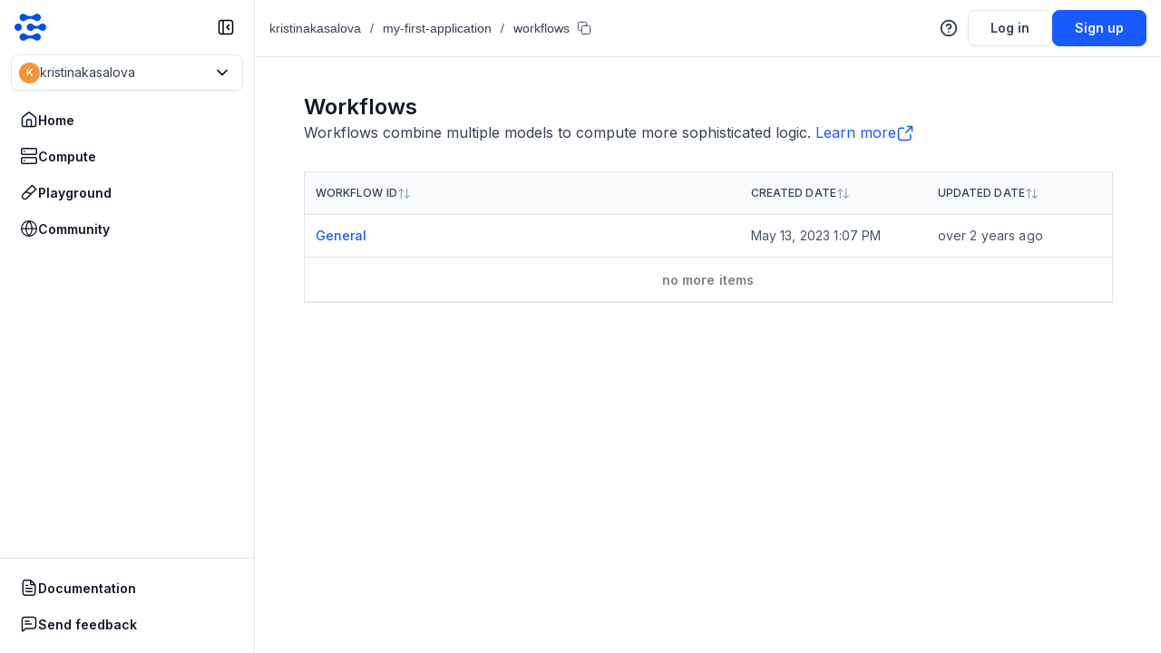

--- FILE ---
content_type: text/html; charset=utf-8
request_url: https://www.google.com/recaptcha/api2/anchor?ar=1&k=6LfjNvkcAAAAANS1akraXy2GORdy8RAs3to0uvhc&co=aHR0cHM6Ly9jbGFyaWZhaS5jb206NDQz&hl=en&v=PoyoqOPhxBO7pBk68S4YbpHZ&size=invisible&anchor-ms=20000&execute-ms=30000&cb=q09k7w5usoqc
body_size: 48832
content:
<!DOCTYPE HTML><html dir="ltr" lang="en"><head><meta http-equiv="Content-Type" content="text/html; charset=UTF-8">
<meta http-equiv="X-UA-Compatible" content="IE=edge">
<title>reCAPTCHA</title>
<style type="text/css">
/* cyrillic-ext */
@font-face {
  font-family: 'Roboto';
  font-style: normal;
  font-weight: 400;
  font-stretch: 100%;
  src: url(//fonts.gstatic.com/s/roboto/v48/KFO7CnqEu92Fr1ME7kSn66aGLdTylUAMa3GUBHMdazTgWw.woff2) format('woff2');
  unicode-range: U+0460-052F, U+1C80-1C8A, U+20B4, U+2DE0-2DFF, U+A640-A69F, U+FE2E-FE2F;
}
/* cyrillic */
@font-face {
  font-family: 'Roboto';
  font-style: normal;
  font-weight: 400;
  font-stretch: 100%;
  src: url(//fonts.gstatic.com/s/roboto/v48/KFO7CnqEu92Fr1ME7kSn66aGLdTylUAMa3iUBHMdazTgWw.woff2) format('woff2');
  unicode-range: U+0301, U+0400-045F, U+0490-0491, U+04B0-04B1, U+2116;
}
/* greek-ext */
@font-face {
  font-family: 'Roboto';
  font-style: normal;
  font-weight: 400;
  font-stretch: 100%;
  src: url(//fonts.gstatic.com/s/roboto/v48/KFO7CnqEu92Fr1ME7kSn66aGLdTylUAMa3CUBHMdazTgWw.woff2) format('woff2');
  unicode-range: U+1F00-1FFF;
}
/* greek */
@font-face {
  font-family: 'Roboto';
  font-style: normal;
  font-weight: 400;
  font-stretch: 100%;
  src: url(//fonts.gstatic.com/s/roboto/v48/KFO7CnqEu92Fr1ME7kSn66aGLdTylUAMa3-UBHMdazTgWw.woff2) format('woff2');
  unicode-range: U+0370-0377, U+037A-037F, U+0384-038A, U+038C, U+038E-03A1, U+03A3-03FF;
}
/* math */
@font-face {
  font-family: 'Roboto';
  font-style: normal;
  font-weight: 400;
  font-stretch: 100%;
  src: url(//fonts.gstatic.com/s/roboto/v48/KFO7CnqEu92Fr1ME7kSn66aGLdTylUAMawCUBHMdazTgWw.woff2) format('woff2');
  unicode-range: U+0302-0303, U+0305, U+0307-0308, U+0310, U+0312, U+0315, U+031A, U+0326-0327, U+032C, U+032F-0330, U+0332-0333, U+0338, U+033A, U+0346, U+034D, U+0391-03A1, U+03A3-03A9, U+03B1-03C9, U+03D1, U+03D5-03D6, U+03F0-03F1, U+03F4-03F5, U+2016-2017, U+2034-2038, U+203C, U+2040, U+2043, U+2047, U+2050, U+2057, U+205F, U+2070-2071, U+2074-208E, U+2090-209C, U+20D0-20DC, U+20E1, U+20E5-20EF, U+2100-2112, U+2114-2115, U+2117-2121, U+2123-214F, U+2190, U+2192, U+2194-21AE, U+21B0-21E5, U+21F1-21F2, U+21F4-2211, U+2213-2214, U+2216-22FF, U+2308-230B, U+2310, U+2319, U+231C-2321, U+2336-237A, U+237C, U+2395, U+239B-23B7, U+23D0, U+23DC-23E1, U+2474-2475, U+25AF, U+25B3, U+25B7, U+25BD, U+25C1, U+25CA, U+25CC, U+25FB, U+266D-266F, U+27C0-27FF, U+2900-2AFF, U+2B0E-2B11, U+2B30-2B4C, U+2BFE, U+3030, U+FF5B, U+FF5D, U+1D400-1D7FF, U+1EE00-1EEFF;
}
/* symbols */
@font-face {
  font-family: 'Roboto';
  font-style: normal;
  font-weight: 400;
  font-stretch: 100%;
  src: url(//fonts.gstatic.com/s/roboto/v48/KFO7CnqEu92Fr1ME7kSn66aGLdTylUAMaxKUBHMdazTgWw.woff2) format('woff2');
  unicode-range: U+0001-000C, U+000E-001F, U+007F-009F, U+20DD-20E0, U+20E2-20E4, U+2150-218F, U+2190, U+2192, U+2194-2199, U+21AF, U+21E6-21F0, U+21F3, U+2218-2219, U+2299, U+22C4-22C6, U+2300-243F, U+2440-244A, U+2460-24FF, U+25A0-27BF, U+2800-28FF, U+2921-2922, U+2981, U+29BF, U+29EB, U+2B00-2BFF, U+4DC0-4DFF, U+FFF9-FFFB, U+10140-1018E, U+10190-1019C, U+101A0, U+101D0-101FD, U+102E0-102FB, U+10E60-10E7E, U+1D2C0-1D2D3, U+1D2E0-1D37F, U+1F000-1F0FF, U+1F100-1F1AD, U+1F1E6-1F1FF, U+1F30D-1F30F, U+1F315, U+1F31C, U+1F31E, U+1F320-1F32C, U+1F336, U+1F378, U+1F37D, U+1F382, U+1F393-1F39F, U+1F3A7-1F3A8, U+1F3AC-1F3AF, U+1F3C2, U+1F3C4-1F3C6, U+1F3CA-1F3CE, U+1F3D4-1F3E0, U+1F3ED, U+1F3F1-1F3F3, U+1F3F5-1F3F7, U+1F408, U+1F415, U+1F41F, U+1F426, U+1F43F, U+1F441-1F442, U+1F444, U+1F446-1F449, U+1F44C-1F44E, U+1F453, U+1F46A, U+1F47D, U+1F4A3, U+1F4B0, U+1F4B3, U+1F4B9, U+1F4BB, U+1F4BF, U+1F4C8-1F4CB, U+1F4D6, U+1F4DA, U+1F4DF, U+1F4E3-1F4E6, U+1F4EA-1F4ED, U+1F4F7, U+1F4F9-1F4FB, U+1F4FD-1F4FE, U+1F503, U+1F507-1F50B, U+1F50D, U+1F512-1F513, U+1F53E-1F54A, U+1F54F-1F5FA, U+1F610, U+1F650-1F67F, U+1F687, U+1F68D, U+1F691, U+1F694, U+1F698, U+1F6AD, U+1F6B2, U+1F6B9-1F6BA, U+1F6BC, U+1F6C6-1F6CF, U+1F6D3-1F6D7, U+1F6E0-1F6EA, U+1F6F0-1F6F3, U+1F6F7-1F6FC, U+1F700-1F7FF, U+1F800-1F80B, U+1F810-1F847, U+1F850-1F859, U+1F860-1F887, U+1F890-1F8AD, U+1F8B0-1F8BB, U+1F8C0-1F8C1, U+1F900-1F90B, U+1F93B, U+1F946, U+1F984, U+1F996, U+1F9E9, U+1FA00-1FA6F, U+1FA70-1FA7C, U+1FA80-1FA89, U+1FA8F-1FAC6, U+1FACE-1FADC, U+1FADF-1FAE9, U+1FAF0-1FAF8, U+1FB00-1FBFF;
}
/* vietnamese */
@font-face {
  font-family: 'Roboto';
  font-style: normal;
  font-weight: 400;
  font-stretch: 100%;
  src: url(//fonts.gstatic.com/s/roboto/v48/KFO7CnqEu92Fr1ME7kSn66aGLdTylUAMa3OUBHMdazTgWw.woff2) format('woff2');
  unicode-range: U+0102-0103, U+0110-0111, U+0128-0129, U+0168-0169, U+01A0-01A1, U+01AF-01B0, U+0300-0301, U+0303-0304, U+0308-0309, U+0323, U+0329, U+1EA0-1EF9, U+20AB;
}
/* latin-ext */
@font-face {
  font-family: 'Roboto';
  font-style: normal;
  font-weight: 400;
  font-stretch: 100%;
  src: url(//fonts.gstatic.com/s/roboto/v48/KFO7CnqEu92Fr1ME7kSn66aGLdTylUAMa3KUBHMdazTgWw.woff2) format('woff2');
  unicode-range: U+0100-02BA, U+02BD-02C5, U+02C7-02CC, U+02CE-02D7, U+02DD-02FF, U+0304, U+0308, U+0329, U+1D00-1DBF, U+1E00-1E9F, U+1EF2-1EFF, U+2020, U+20A0-20AB, U+20AD-20C0, U+2113, U+2C60-2C7F, U+A720-A7FF;
}
/* latin */
@font-face {
  font-family: 'Roboto';
  font-style: normal;
  font-weight: 400;
  font-stretch: 100%;
  src: url(//fonts.gstatic.com/s/roboto/v48/KFO7CnqEu92Fr1ME7kSn66aGLdTylUAMa3yUBHMdazQ.woff2) format('woff2');
  unicode-range: U+0000-00FF, U+0131, U+0152-0153, U+02BB-02BC, U+02C6, U+02DA, U+02DC, U+0304, U+0308, U+0329, U+2000-206F, U+20AC, U+2122, U+2191, U+2193, U+2212, U+2215, U+FEFF, U+FFFD;
}
/* cyrillic-ext */
@font-face {
  font-family: 'Roboto';
  font-style: normal;
  font-weight: 500;
  font-stretch: 100%;
  src: url(//fonts.gstatic.com/s/roboto/v48/KFO7CnqEu92Fr1ME7kSn66aGLdTylUAMa3GUBHMdazTgWw.woff2) format('woff2');
  unicode-range: U+0460-052F, U+1C80-1C8A, U+20B4, U+2DE0-2DFF, U+A640-A69F, U+FE2E-FE2F;
}
/* cyrillic */
@font-face {
  font-family: 'Roboto';
  font-style: normal;
  font-weight: 500;
  font-stretch: 100%;
  src: url(//fonts.gstatic.com/s/roboto/v48/KFO7CnqEu92Fr1ME7kSn66aGLdTylUAMa3iUBHMdazTgWw.woff2) format('woff2');
  unicode-range: U+0301, U+0400-045F, U+0490-0491, U+04B0-04B1, U+2116;
}
/* greek-ext */
@font-face {
  font-family: 'Roboto';
  font-style: normal;
  font-weight: 500;
  font-stretch: 100%;
  src: url(//fonts.gstatic.com/s/roboto/v48/KFO7CnqEu92Fr1ME7kSn66aGLdTylUAMa3CUBHMdazTgWw.woff2) format('woff2');
  unicode-range: U+1F00-1FFF;
}
/* greek */
@font-face {
  font-family: 'Roboto';
  font-style: normal;
  font-weight: 500;
  font-stretch: 100%;
  src: url(//fonts.gstatic.com/s/roboto/v48/KFO7CnqEu92Fr1ME7kSn66aGLdTylUAMa3-UBHMdazTgWw.woff2) format('woff2');
  unicode-range: U+0370-0377, U+037A-037F, U+0384-038A, U+038C, U+038E-03A1, U+03A3-03FF;
}
/* math */
@font-face {
  font-family: 'Roboto';
  font-style: normal;
  font-weight: 500;
  font-stretch: 100%;
  src: url(//fonts.gstatic.com/s/roboto/v48/KFO7CnqEu92Fr1ME7kSn66aGLdTylUAMawCUBHMdazTgWw.woff2) format('woff2');
  unicode-range: U+0302-0303, U+0305, U+0307-0308, U+0310, U+0312, U+0315, U+031A, U+0326-0327, U+032C, U+032F-0330, U+0332-0333, U+0338, U+033A, U+0346, U+034D, U+0391-03A1, U+03A3-03A9, U+03B1-03C9, U+03D1, U+03D5-03D6, U+03F0-03F1, U+03F4-03F5, U+2016-2017, U+2034-2038, U+203C, U+2040, U+2043, U+2047, U+2050, U+2057, U+205F, U+2070-2071, U+2074-208E, U+2090-209C, U+20D0-20DC, U+20E1, U+20E5-20EF, U+2100-2112, U+2114-2115, U+2117-2121, U+2123-214F, U+2190, U+2192, U+2194-21AE, U+21B0-21E5, U+21F1-21F2, U+21F4-2211, U+2213-2214, U+2216-22FF, U+2308-230B, U+2310, U+2319, U+231C-2321, U+2336-237A, U+237C, U+2395, U+239B-23B7, U+23D0, U+23DC-23E1, U+2474-2475, U+25AF, U+25B3, U+25B7, U+25BD, U+25C1, U+25CA, U+25CC, U+25FB, U+266D-266F, U+27C0-27FF, U+2900-2AFF, U+2B0E-2B11, U+2B30-2B4C, U+2BFE, U+3030, U+FF5B, U+FF5D, U+1D400-1D7FF, U+1EE00-1EEFF;
}
/* symbols */
@font-face {
  font-family: 'Roboto';
  font-style: normal;
  font-weight: 500;
  font-stretch: 100%;
  src: url(//fonts.gstatic.com/s/roboto/v48/KFO7CnqEu92Fr1ME7kSn66aGLdTylUAMaxKUBHMdazTgWw.woff2) format('woff2');
  unicode-range: U+0001-000C, U+000E-001F, U+007F-009F, U+20DD-20E0, U+20E2-20E4, U+2150-218F, U+2190, U+2192, U+2194-2199, U+21AF, U+21E6-21F0, U+21F3, U+2218-2219, U+2299, U+22C4-22C6, U+2300-243F, U+2440-244A, U+2460-24FF, U+25A0-27BF, U+2800-28FF, U+2921-2922, U+2981, U+29BF, U+29EB, U+2B00-2BFF, U+4DC0-4DFF, U+FFF9-FFFB, U+10140-1018E, U+10190-1019C, U+101A0, U+101D0-101FD, U+102E0-102FB, U+10E60-10E7E, U+1D2C0-1D2D3, U+1D2E0-1D37F, U+1F000-1F0FF, U+1F100-1F1AD, U+1F1E6-1F1FF, U+1F30D-1F30F, U+1F315, U+1F31C, U+1F31E, U+1F320-1F32C, U+1F336, U+1F378, U+1F37D, U+1F382, U+1F393-1F39F, U+1F3A7-1F3A8, U+1F3AC-1F3AF, U+1F3C2, U+1F3C4-1F3C6, U+1F3CA-1F3CE, U+1F3D4-1F3E0, U+1F3ED, U+1F3F1-1F3F3, U+1F3F5-1F3F7, U+1F408, U+1F415, U+1F41F, U+1F426, U+1F43F, U+1F441-1F442, U+1F444, U+1F446-1F449, U+1F44C-1F44E, U+1F453, U+1F46A, U+1F47D, U+1F4A3, U+1F4B0, U+1F4B3, U+1F4B9, U+1F4BB, U+1F4BF, U+1F4C8-1F4CB, U+1F4D6, U+1F4DA, U+1F4DF, U+1F4E3-1F4E6, U+1F4EA-1F4ED, U+1F4F7, U+1F4F9-1F4FB, U+1F4FD-1F4FE, U+1F503, U+1F507-1F50B, U+1F50D, U+1F512-1F513, U+1F53E-1F54A, U+1F54F-1F5FA, U+1F610, U+1F650-1F67F, U+1F687, U+1F68D, U+1F691, U+1F694, U+1F698, U+1F6AD, U+1F6B2, U+1F6B9-1F6BA, U+1F6BC, U+1F6C6-1F6CF, U+1F6D3-1F6D7, U+1F6E0-1F6EA, U+1F6F0-1F6F3, U+1F6F7-1F6FC, U+1F700-1F7FF, U+1F800-1F80B, U+1F810-1F847, U+1F850-1F859, U+1F860-1F887, U+1F890-1F8AD, U+1F8B0-1F8BB, U+1F8C0-1F8C1, U+1F900-1F90B, U+1F93B, U+1F946, U+1F984, U+1F996, U+1F9E9, U+1FA00-1FA6F, U+1FA70-1FA7C, U+1FA80-1FA89, U+1FA8F-1FAC6, U+1FACE-1FADC, U+1FADF-1FAE9, U+1FAF0-1FAF8, U+1FB00-1FBFF;
}
/* vietnamese */
@font-face {
  font-family: 'Roboto';
  font-style: normal;
  font-weight: 500;
  font-stretch: 100%;
  src: url(//fonts.gstatic.com/s/roboto/v48/KFO7CnqEu92Fr1ME7kSn66aGLdTylUAMa3OUBHMdazTgWw.woff2) format('woff2');
  unicode-range: U+0102-0103, U+0110-0111, U+0128-0129, U+0168-0169, U+01A0-01A1, U+01AF-01B0, U+0300-0301, U+0303-0304, U+0308-0309, U+0323, U+0329, U+1EA0-1EF9, U+20AB;
}
/* latin-ext */
@font-face {
  font-family: 'Roboto';
  font-style: normal;
  font-weight: 500;
  font-stretch: 100%;
  src: url(//fonts.gstatic.com/s/roboto/v48/KFO7CnqEu92Fr1ME7kSn66aGLdTylUAMa3KUBHMdazTgWw.woff2) format('woff2');
  unicode-range: U+0100-02BA, U+02BD-02C5, U+02C7-02CC, U+02CE-02D7, U+02DD-02FF, U+0304, U+0308, U+0329, U+1D00-1DBF, U+1E00-1E9F, U+1EF2-1EFF, U+2020, U+20A0-20AB, U+20AD-20C0, U+2113, U+2C60-2C7F, U+A720-A7FF;
}
/* latin */
@font-face {
  font-family: 'Roboto';
  font-style: normal;
  font-weight: 500;
  font-stretch: 100%;
  src: url(//fonts.gstatic.com/s/roboto/v48/KFO7CnqEu92Fr1ME7kSn66aGLdTylUAMa3yUBHMdazQ.woff2) format('woff2');
  unicode-range: U+0000-00FF, U+0131, U+0152-0153, U+02BB-02BC, U+02C6, U+02DA, U+02DC, U+0304, U+0308, U+0329, U+2000-206F, U+20AC, U+2122, U+2191, U+2193, U+2212, U+2215, U+FEFF, U+FFFD;
}
/* cyrillic-ext */
@font-face {
  font-family: 'Roboto';
  font-style: normal;
  font-weight: 900;
  font-stretch: 100%;
  src: url(//fonts.gstatic.com/s/roboto/v48/KFO7CnqEu92Fr1ME7kSn66aGLdTylUAMa3GUBHMdazTgWw.woff2) format('woff2');
  unicode-range: U+0460-052F, U+1C80-1C8A, U+20B4, U+2DE0-2DFF, U+A640-A69F, U+FE2E-FE2F;
}
/* cyrillic */
@font-face {
  font-family: 'Roboto';
  font-style: normal;
  font-weight: 900;
  font-stretch: 100%;
  src: url(//fonts.gstatic.com/s/roboto/v48/KFO7CnqEu92Fr1ME7kSn66aGLdTylUAMa3iUBHMdazTgWw.woff2) format('woff2');
  unicode-range: U+0301, U+0400-045F, U+0490-0491, U+04B0-04B1, U+2116;
}
/* greek-ext */
@font-face {
  font-family: 'Roboto';
  font-style: normal;
  font-weight: 900;
  font-stretch: 100%;
  src: url(//fonts.gstatic.com/s/roboto/v48/KFO7CnqEu92Fr1ME7kSn66aGLdTylUAMa3CUBHMdazTgWw.woff2) format('woff2');
  unicode-range: U+1F00-1FFF;
}
/* greek */
@font-face {
  font-family: 'Roboto';
  font-style: normal;
  font-weight: 900;
  font-stretch: 100%;
  src: url(//fonts.gstatic.com/s/roboto/v48/KFO7CnqEu92Fr1ME7kSn66aGLdTylUAMa3-UBHMdazTgWw.woff2) format('woff2');
  unicode-range: U+0370-0377, U+037A-037F, U+0384-038A, U+038C, U+038E-03A1, U+03A3-03FF;
}
/* math */
@font-face {
  font-family: 'Roboto';
  font-style: normal;
  font-weight: 900;
  font-stretch: 100%;
  src: url(//fonts.gstatic.com/s/roboto/v48/KFO7CnqEu92Fr1ME7kSn66aGLdTylUAMawCUBHMdazTgWw.woff2) format('woff2');
  unicode-range: U+0302-0303, U+0305, U+0307-0308, U+0310, U+0312, U+0315, U+031A, U+0326-0327, U+032C, U+032F-0330, U+0332-0333, U+0338, U+033A, U+0346, U+034D, U+0391-03A1, U+03A3-03A9, U+03B1-03C9, U+03D1, U+03D5-03D6, U+03F0-03F1, U+03F4-03F5, U+2016-2017, U+2034-2038, U+203C, U+2040, U+2043, U+2047, U+2050, U+2057, U+205F, U+2070-2071, U+2074-208E, U+2090-209C, U+20D0-20DC, U+20E1, U+20E5-20EF, U+2100-2112, U+2114-2115, U+2117-2121, U+2123-214F, U+2190, U+2192, U+2194-21AE, U+21B0-21E5, U+21F1-21F2, U+21F4-2211, U+2213-2214, U+2216-22FF, U+2308-230B, U+2310, U+2319, U+231C-2321, U+2336-237A, U+237C, U+2395, U+239B-23B7, U+23D0, U+23DC-23E1, U+2474-2475, U+25AF, U+25B3, U+25B7, U+25BD, U+25C1, U+25CA, U+25CC, U+25FB, U+266D-266F, U+27C0-27FF, U+2900-2AFF, U+2B0E-2B11, U+2B30-2B4C, U+2BFE, U+3030, U+FF5B, U+FF5D, U+1D400-1D7FF, U+1EE00-1EEFF;
}
/* symbols */
@font-face {
  font-family: 'Roboto';
  font-style: normal;
  font-weight: 900;
  font-stretch: 100%;
  src: url(//fonts.gstatic.com/s/roboto/v48/KFO7CnqEu92Fr1ME7kSn66aGLdTylUAMaxKUBHMdazTgWw.woff2) format('woff2');
  unicode-range: U+0001-000C, U+000E-001F, U+007F-009F, U+20DD-20E0, U+20E2-20E4, U+2150-218F, U+2190, U+2192, U+2194-2199, U+21AF, U+21E6-21F0, U+21F3, U+2218-2219, U+2299, U+22C4-22C6, U+2300-243F, U+2440-244A, U+2460-24FF, U+25A0-27BF, U+2800-28FF, U+2921-2922, U+2981, U+29BF, U+29EB, U+2B00-2BFF, U+4DC0-4DFF, U+FFF9-FFFB, U+10140-1018E, U+10190-1019C, U+101A0, U+101D0-101FD, U+102E0-102FB, U+10E60-10E7E, U+1D2C0-1D2D3, U+1D2E0-1D37F, U+1F000-1F0FF, U+1F100-1F1AD, U+1F1E6-1F1FF, U+1F30D-1F30F, U+1F315, U+1F31C, U+1F31E, U+1F320-1F32C, U+1F336, U+1F378, U+1F37D, U+1F382, U+1F393-1F39F, U+1F3A7-1F3A8, U+1F3AC-1F3AF, U+1F3C2, U+1F3C4-1F3C6, U+1F3CA-1F3CE, U+1F3D4-1F3E0, U+1F3ED, U+1F3F1-1F3F3, U+1F3F5-1F3F7, U+1F408, U+1F415, U+1F41F, U+1F426, U+1F43F, U+1F441-1F442, U+1F444, U+1F446-1F449, U+1F44C-1F44E, U+1F453, U+1F46A, U+1F47D, U+1F4A3, U+1F4B0, U+1F4B3, U+1F4B9, U+1F4BB, U+1F4BF, U+1F4C8-1F4CB, U+1F4D6, U+1F4DA, U+1F4DF, U+1F4E3-1F4E6, U+1F4EA-1F4ED, U+1F4F7, U+1F4F9-1F4FB, U+1F4FD-1F4FE, U+1F503, U+1F507-1F50B, U+1F50D, U+1F512-1F513, U+1F53E-1F54A, U+1F54F-1F5FA, U+1F610, U+1F650-1F67F, U+1F687, U+1F68D, U+1F691, U+1F694, U+1F698, U+1F6AD, U+1F6B2, U+1F6B9-1F6BA, U+1F6BC, U+1F6C6-1F6CF, U+1F6D3-1F6D7, U+1F6E0-1F6EA, U+1F6F0-1F6F3, U+1F6F7-1F6FC, U+1F700-1F7FF, U+1F800-1F80B, U+1F810-1F847, U+1F850-1F859, U+1F860-1F887, U+1F890-1F8AD, U+1F8B0-1F8BB, U+1F8C0-1F8C1, U+1F900-1F90B, U+1F93B, U+1F946, U+1F984, U+1F996, U+1F9E9, U+1FA00-1FA6F, U+1FA70-1FA7C, U+1FA80-1FA89, U+1FA8F-1FAC6, U+1FACE-1FADC, U+1FADF-1FAE9, U+1FAF0-1FAF8, U+1FB00-1FBFF;
}
/* vietnamese */
@font-face {
  font-family: 'Roboto';
  font-style: normal;
  font-weight: 900;
  font-stretch: 100%;
  src: url(//fonts.gstatic.com/s/roboto/v48/KFO7CnqEu92Fr1ME7kSn66aGLdTylUAMa3OUBHMdazTgWw.woff2) format('woff2');
  unicode-range: U+0102-0103, U+0110-0111, U+0128-0129, U+0168-0169, U+01A0-01A1, U+01AF-01B0, U+0300-0301, U+0303-0304, U+0308-0309, U+0323, U+0329, U+1EA0-1EF9, U+20AB;
}
/* latin-ext */
@font-face {
  font-family: 'Roboto';
  font-style: normal;
  font-weight: 900;
  font-stretch: 100%;
  src: url(//fonts.gstatic.com/s/roboto/v48/KFO7CnqEu92Fr1ME7kSn66aGLdTylUAMa3KUBHMdazTgWw.woff2) format('woff2');
  unicode-range: U+0100-02BA, U+02BD-02C5, U+02C7-02CC, U+02CE-02D7, U+02DD-02FF, U+0304, U+0308, U+0329, U+1D00-1DBF, U+1E00-1E9F, U+1EF2-1EFF, U+2020, U+20A0-20AB, U+20AD-20C0, U+2113, U+2C60-2C7F, U+A720-A7FF;
}
/* latin */
@font-face {
  font-family: 'Roboto';
  font-style: normal;
  font-weight: 900;
  font-stretch: 100%;
  src: url(//fonts.gstatic.com/s/roboto/v48/KFO7CnqEu92Fr1ME7kSn66aGLdTylUAMa3yUBHMdazQ.woff2) format('woff2');
  unicode-range: U+0000-00FF, U+0131, U+0152-0153, U+02BB-02BC, U+02C6, U+02DA, U+02DC, U+0304, U+0308, U+0329, U+2000-206F, U+20AC, U+2122, U+2191, U+2193, U+2212, U+2215, U+FEFF, U+FFFD;
}

</style>
<link rel="stylesheet" type="text/css" href="https://www.gstatic.com/recaptcha/releases/PoyoqOPhxBO7pBk68S4YbpHZ/styles__ltr.css">
<script nonce="efTrkD_mbQGGh3SAnIAOng" type="text/javascript">window['__recaptcha_api'] = 'https://www.google.com/recaptcha/api2/';</script>
<script type="text/javascript" src="https://www.gstatic.com/recaptcha/releases/PoyoqOPhxBO7pBk68S4YbpHZ/recaptcha__en.js" nonce="efTrkD_mbQGGh3SAnIAOng">
      
    </script></head>
<body><div id="rc-anchor-alert" class="rc-anchor-alert"></div>
<input type="hidden" id="recaptcha-token" value="[base64]">
<script type="text/javascript" nonce="efTrkD_mbQGGh3SAnIAOng">
      recaptcha.anchor.Main.init("[\x22ainput\x22,[\x22bgdata\x22,\x22\x22,\[base64]/[base64]/[base64]/bmV3IHJbeF0oY1swXSk6RT09Mj9uZXcgclt4XShjWzBdLGNbMV0pOkU9PTM/bmV3IHJbeF0oY1swXSxjWzFdLGNbMl0pOkU9PTQ/[base64]/[base64]/[base64]/[base64]/[base64]/[base64]/[base64]/[base64]\x22,\[base64]\\u003d\x22,\[base64]/DnWZVw4jCv8KZU2VFwrDCssKow5Fww4N9w7RQUMOnwqzCmwbDmlfCk0Vdw6TDolrDl8Ktwqwuwrk/[base64]/YxgoamLDpxbClMKyCgfCrAQ/B8KrJVbDu8OdJWTDq8OJQcOiOhguw4vDisOidT7CgMOqf0nDh1s1wqRLwrpjwqk+wp4jwqwle3zDslnDuMODJx0IMCHCqsKowrkRD0PCvcOpeh3CuTrDocKOI8KYGcK0CMO9w5NUwqvDmEzCkhzDkDI/[base64]/Co8Odw4HDkRXCksO4UQt3IynDr8KdwqAKw7QKworDtmlzX8K6HcKpaWnCvFYawpbDnsOIwo81wrdOesOXw556w4s6wpEoZcKvw7/[base64]/w6cQG1TDjsOow5XCvcOrw4d0wr1odHTDoSDCqjPDlcKJw6fCtDkxQMKkwqDDilBdADTCsg0twoZIK8KlUAZzMijDmV51w7t1wo/DhCPDs2Qlwpl3P2/CnFLCrcOKwqsIcUPDocK0wpPCiMOBw4w1BMO0VCDDlsODAhpow7NXTC9ac8O2XcKhM1/DuAwyY2vCkV1tw5N5J0PCgsK5HMOOwofDtV7ClMOCw7XClMKKFjYfwoXCmsKAwopYwrtzBsKqDMODRMOCw6JMwrLDqzHCvcOGDhfCvGjDtcKEY1/Dk8Obc8OGw6TDtsOFwpkWwo1iO0jDt8OpEDIQwqLCkAXDr3XChkoHJRlnw6TDk38EAVrChWDDvsOMbS1Qw6hmOys7csK2TsOjJlLCsn/DjsOuw5oiwoFqdF5zw71iw6PCpF/[base64]/w6vChXDDhsKLwrnDssODwoLCq8OnUsKLMcOeexs1wpwJw7hJC07CuAjChnnDv8OGw5kGe8OUfEgvwqIUKcOIGCMkw4jCq8KRw4/[base64]/GgHDgsKiS8K3w4Iew7/DqFjDs1cNw4DCjE/CvcOICHYqICBvRGbDsVNSwrDDrWvDl8Osw5rDsxbCnsOWYcKLwo3CpcOhZ8OPMyPCrzMvesOsYWPDqsOoS8KvEsK1wp7Cr8KZwo8+w4DCoUXDhzV2Z31/fFjDt2vDiMO4ecKXw43CpsKwwoPCisO+woZfC3QtECIoSGcLQ8Oawq/CiR/Dmlo/wrhAw7XDmcKowqEXw77CqMKHSg4ew40Mb8KMRh/DuMO+WMKDZy5uw4DDmArDusKvTGYGPsOGwrTDjx0lwrTDgcOXw754w6bCkgZeC8KZTcOFEErDtcKpfWBDwoZcXMOTGwHDnHprwpsTwoAuwpN6WwHDtBDCoG7DjQbDoXPDucOvDiFrWhAQwobDiEYaw7/CtsOZw5MPwq3DhcOhWGYBw6sqwplWesKTBlbClxLDtMKYTGlgJ0nDpMKndgTCsFVAwpw/wrsnexY5AjnCosKNdSTCkcKRRsOobcK/wq8OfMKEDgVAw7HDoC3DiSgrwqIIR1kVw5dtwoXCv0rCjChlDGV5w6rDvMOXw64mwrwFMMK9wrU+wpLClsK0w7rDmQ/DucONw6jCqn9SND3DrcOCw5JrScOdw5xtw6zDrip/w6d9Z059FMKbwq5ZwqDCvsKDw5hCLMKJY8O3ccKvGlBvw5RZw6fCsMKcw5fCs0LDuVpMeD0Fwp/Csjcvw41tLMKuwqhLbMOYARpef2goU8Kewr/Cij0TLcKZwpV1ecOeGcOBwrbDtlMXw7vCvcK2wqZowo87WMOGwpLCgSjDncK5wpXDssOyWcKadg/DhhbDkT3DmMOYwpfCscOYwppRwrkjwq/[base64]/CmcOcIgR/[base64]/worDs8KfTXDCo8K8A8K7NjzDqjRJLQPCnsOzc15gP8K8M2/[base64]/DkUpKJsOkwoJZwr/[base64]/Dp8OdDxdKw5vDknkAwp0EZMKAFsOVQidawoByfcKdFXETwq8XwoTDgsKuOcOffAbCnSvCllbDnXnDnsOTw7PDl8Obwr1CE8OyCBN1UH8JLAfCs2fCqRLCjxzDv3wZRMKWQcKRw67CqxjDujjDq8KRRjjDpsKsPMKBwrbDosKjWMOJOcKxw585LlgLw6/DuWHCusKVw4TCjT/CmmjDlyFqw4TCmcORwq47VMKAwrDCsx/CgMO1YQfDksOzwoYjVhtmE8O/Yh1Iw6N5WsOtwpDCmsKWBcK/[base64]/DucKRwrzCk8KQfDjCucOfFcKwwpQje1hmIAnCicKkw6nDiMKewprDtjR1MCNUQQ7CoMKUVMONZcKnw6LCisOuwqhKcMOHa8KZwpTCnsOLworCvxkdOcKAHxQGJ8Kcw7UWOMKkWMKdw5TClsKEVXlZNXfDrMOFfcKaCm8QSTzDvMO/FCVxAGcawq1Pw4hCL8OPwodaw4fDoT96TFzCrsKDw7kuwqdADlcdwovDgsK3DcKxfmPCpMO9w7DCv8K1w4PDqMOpwr3ChQLChcKNwpEjwpjCmMOjP3/[base64]/[base64]/Dm8KuN0TDscKjwqvCpFwZOcKtfVLDk8KiesKOfMKQw5tDwqx4wpnDjMK0wrrCkMOJwpwqwrvDisO/[base64]/KcOMwp7DhcO6w6rCkcOJJEouJn3ClztRb8OYwr7DrGjClhrDugrDqMKzwqUpBBrDrm7DvcO1asOCw7kKw7dRw4nCgsObw5ldeDnDlQhhcCEiwobDlcKhEMOmwq3CrgZxwocLAR/Dr8OhUMOIGsKEQ8KLw5vCtm5tw6TCisKowpJ7wpTDo2nDq8KqYsOSw6Vyw7LCswLCn2JzTBHDmMKnw7JAdm3Ck0nDpMO+cmjDpAQpYmzDnjrChsKSw74+H257AcKqw6XCvWQBwonCpMOfwqkqw6J3wpISw6kxHMK/[base64]/DjlDCjEwtSk8zw5TDpjDDgMOrw7zCisKoW8Ktw7IqHC50wrcQQFtEBhVHP8OXBQ/DlcKWd0ogwqQRw4nDpcKYScKgTh3CiTtjw4YlAnLCuFQneMO1wpXDgkvCu0R3eMOfcwZdwqLDoUQAw7UaTMOvwqbCpMOLEsOcw5/[base64]/CEU+w5oEwrLDnCQhwrjCgMKzwqfCkMOIw4MoAF9vWcOrWsKhw5jCvsKQBBbDh8KWw48BdMKlwppaw7hkwo3CpMOQDMKtJ2RPU8KpbAPClsKcN2dawq0Twq1xe8OIH8KkZA1pw6odw6TCm8KoZyzDnMKHwrTDvC8lA8OYZnUeO8KLOTrCj8Oee8KOfMOtFFTCgAnCocK/e3U8YiJMwodgQC5Zw7bCuSvCmyHDigXCsiJ3UMOsJnE4wp1rw5LDhsKww6TCn8KCby0Iw6vDoisLw5kyGWNTdzvChzvDjn7CtsO0wqw7w5rDusOOw71FBAwnUMOuw7rCkizCqTzCvMObHMKFwozCi1/DpcK+OsKpw6Y/[base64]/Con9OLsKkw6IjI8O3w6/Cukodw4DCusORQQ5TwoMgecOOHsKFwqBcAXbDlGsfN8O0WFfDmMKzQsOeRkfDpGHDhsO9eQMQw7tcwq7CqAzChhjCqAvCmsOPwqvCs8KQI8OtwqlBCMKtw7UWwrdufMOuCzTCigEgwqXCusKfw7TCr1TCgk/CmAhmNsOkSMKYEQHDocODw45Nw4AGXhbCshbCoMKOwpjCsMKYwqrDgMK4wrfCp1rDmyAmBR/CvzBLw7fDjcORLCMpNC4uw4TCkMOpw6IoX8OYR8OmEEI4woHDocO4wofCi8KvbR3CqsKIw65ew5fCo0QwIMK8w4hcHz/[base64]/[base64]/wqzDssKPwqc7w4Egwp3Dn8OAw4TDlsKCCMKNeD/DncK7JMKVTmvChcKkNEbCpcKYd3bDj8O2RcOmSsKXw40Lw7oNwqRawrfDojzCicOKUMKQw6jDugnDsQ8/EwPCqF4RVHTDhyXDlGbDjT3DusK/w6Vpw5TCqsOmwocmw4Q+TCk+wosyDcOwasOmGsKYwqoBw7ZXw5HCvynDhsKSSsKYw5zCs8O3w4tEajPCkzfCn8KtwrPDmQk3UAtjwot+MsKbw5h3csOnw7oWwrZ/DMOtE1Ufwp7Cr8KSc8ONw7JRPwXCoADCjD7CiX8aBg7Cq3XDpMO7YkcMw49pw4jCoFkqHTJfRsKcPhbCnsO/e8OfwoF2d8Ocw78Fw5nDuMODw4k4w5Q0w60XYMKbw7cRCUvDjgV6wrckw63CpsKJJz0ZecOnMj/[base64]/wrXDt8OmNcOJJsK1bE/[base64]/DgsOZecOSWMOOfcOEwpY0M8OHw73Cm8OXfRPClTIPwqvClhUDw5dFw4/DgcOAw6hvDcOqwpvDkVTDnz3DnMKuFk5hV8OJw5/DqcKyFG4Nw67ClMKTwodAFcOnw6TDuUsPw6nDszdpw6rDrWxlwoBHH8OlwrQ4w6U2UMObPz/CgCxNZcK7w5rCj8OLwqvCj8Ogw6kkZmjCh8KVwpnDjClAdsOUwrVQc8KWwoUWXsOpwoHDqU5jwp5pwrDDjXwbT8KYw67DncOkKMOKwrnDjMKSLcOvwojCiXJ2VWtfVnfDvcKowrV5IsKiLBZUw6/DqEXDvAzCpHoJcsKpw7YcXcKXwpwCw7bDj8K3Dj/DhMOmKDjDp0XCkMKcAsOqw5zDlgcpwofDnMO4w4/DsMOrw6PCnAZgAMOYfwtzw6zClcOhwoPDnMOLwoHDk8KwwpsxwptFSMKww7zChx0SBUslw4snc8KzwrbCt8Kvw6hawobCs8OMT8OOwq3CrMOeFn/DhcKHwqM7w54twpR3Vm0Kwod0PDUGHMK/[base64]/CiiLCrcKMJhBFaglLw548woNsfsK6w4RWXHLCr8Kvw6nCrcOBXMO9csOdwrLCuMK7wp/[base64]/DqcOxwoPCjATDvyzCosKYwo/CsMOeWcO6wrfDmsOIbkXDq2/DhSHCmsOWwoFLw4LDszoaw7ppwphqAcKcwr7CojfDk8KoE8KVFB1YDcKIJgvChsKQEDV1d8OFIMKgw4V7wpDCjkhxHcOGw7QCaDzDqMKAw7fDmcOnwqVww7PCrxg3QcKuw5BtfB/[base64]/wqbCoMKadHgUw7jDp8KuwpXCicOTJ8Ksw6PDtMOkw50kw6zCscK0w6UYwo7Cr8O/wqfCgxQcw43Dr0rDhMKJGn7CnDrCnyrCsjdkMcKTOgjCrTpswpw1w791w5bDmzsPw597wq/DuMOQwpsBw5vDuMOrKTlseMK7dsOCK8KNwpXChUzCmBPCnD0xwq/CqlbCg1BOEcKpw7nDoMKWw6DCn8O9w73Ch8O/MMKPwofDg3bDrBTDrsKLEMKlH8OTLgJdwqXDgkfDjcKJHcOnV8OCGAksH8OgasOlJwLDlxkGYsOywqjCrMOQwrvCgzBfw7gRwrcEw6NSw6DCgGPDlm5Sw4XDuVjDncO8LE8Tw7lhwrsCwpUjNcKWwp4PRcKrwoXCiMKDcMKEVXN/w6LCjMOGfTpSEXnCn8K1w5fCiAfDihLCqMKUFR7DqsOgw7bCgzccSMOowq8aQ3VPecOkwobDgx3DrHQkwqdUesKZFjhLwpbDu8O/SlwYbSLDkMK4KyTCowDCjsK4UsO6SDgbw5twBcOewrPChGxCZcOAZMOyClfDosKgw4tIw5fCnHrDp8KFw7ckRzIVw6PDnsKww7d/w4k0ZMOpR2Yywq7DusONYW/CqHHCiRBTEMKQw75UTsOkfH8qw4jDqAg1ecOxccOuwoHDtcOwTcKuwoDDjGTCmMOmMTIfYgZmTSrDvGDCtMKuBsOIAsOvZTvDgUgTRDIXIMKKw5waw7rDjjIvNwlUK8Orw70eGkUdExJIwopewrYKcVh/DMO1w7ZPwpVvcV1oGk9yBzLCiMO4alc2wrfCqMKPKcKLJ13ChSnCog5Ybz3Dp8OGfsKcVMO4wo3DjF/DrDBYw57DqwnCkMKiwqEcd8Obw61qwpw0wrPDjMK/[base64]/Do8K5w54WwrReFxtkw4PCuhAbccK8w4PCnMKyRMOWw6LDjcKrwrp+TklVE8KkIcKDwoAdIcKXD8OJCcOTw4DDtVjCpnnDp8KVwrzCocK+wr9gQMOJwojDj38mGivCrzk9wr8Vwpokw4LCrg3CqsOXw6/Dl39sw7nCiMOZIj/ClcOjw48BwrPDtxBMw4g0w44Jw6oywo3Cm8O2DcOxwoxrw4RCJcK/XMKEdA/Dmn7DjMO8L8KDfMOuwrlrw59XI8OrwqAvwrt4w7IPX8KGw5/ChsKhBEVdwqIJw73DgcKDO8ORwqbDjsK9wrMbw7zDksKww7LDh8OKOjAowrVdw64hFjBPw60GAsOgPMOHwqZPwpFiwpnCq8KXwoYqccOJwqbCnsKTYlzDmcKuXhNrw5BafEbCncOpE8Oawq/[base64]/[base64]/DhlwWcWXCkQ8PwrlVwrzDiFp7wqcuMCt4w5k/[base64]/CmXMsawgaw5HDhFltwoDDh8KCw7IdwqY9w6TDjMKrP24vURPDu15BUMOgKMOmMW/CqMKiWX5ewoDDhsKKw7/DgUnDtcKrElYCwosLwpbDvErDqsOPw7zCocK+wqDDlsK1wrZ3VsKVAidqwpUfdlRVw5AmwpbCi8Ocw6FDC8KrbMO3BsKENWvDkFbDjTMfw43CkMOPPggidmTDhA4YEF7CnMKkYnTDlgnDnXHCtFIIw5psXBPCicOPacKPw4zCk8Oww6jDkBMDJsO1XC/DvMOmw7PCqwXDnl/[base64]/[base64]/Dkk0Aw4d2S3xCw6DCshrDssKAKx5KJ27DrWfCtsOuElbCmcOZw7AWKAArwq8dEcKGEcK1wpF0w54rRsOIQcKHwpt0wq3Com7CjMO/w5UyRsOtwq1bWkjDvlBmI8KuXcOGKcONAsKiaWjDtxvDkE/ClmnDqBjDpsOHw45JwoZmwoDCqMKtw4fCsCxsw5IyX8KOw4bDpMOuwrnDmxImcMKTfcKyw60WIw/DnMOOw5M5LcK+asOuHE3DgsKIw4ZGNG9HYyrChj/DiMKtPFjDlAdsw5LCphPDvTLDl8KdIk3DmmDCgcKUc2wMwrsaw58ERcOAY0IJw4DCuWbCvsK5N0vChlfCuCoHw67DpGLCssOXwojCizlYasKbVcKiw791FsK1w5waF8K/wq7CvQ9dVycxJGvDtDRHwo8FNmYyKQEcw5B2wr7Dizsye8OuR0XDly/[base64]/DhkXDt8OBC8KQcR/DnXPDgMO0NsOBKWs5w6cCUMOmwpMPE8O0BToDwpbCk8OBwrxtwoMSUErDunkjwqLDhMK7wq7DhcKAwqgDGTPCqcKhJnEFwojDr8KYHDkZLsOfw4/CixXDlMKbUWoawpXDosKnPMOzfE3ChMOuw6LDn8K9w4jDlGF6w4l3UA5zw5tgenIeA1fDisOtHkPCoH/[base64]/DtcO5woTDiMKZw7FzbHM6w6dYSsO2Q8OdL3jClsKFwrTCtsOiNsOnwrsHJ8KZw5/[base64]/BcKQWzDChnPDhCjDklrCvD3DssKywqvDow17woQeIcOBwpLCllbChcOMUMONw6bDnwY+aFDDq8OXwrLDkWU7KVzDlcKNYMO6w51qwpjDuMKHWlLChU7CpALCqcKQwq/Dp3hTf8KXF8OQJsKzwrZ4wqTClB7CvsOtw7UeJcKgPsKIV8KJAcKlwrsBwrxWwrdLDMORwo3Dt8OewopmwqrDo8OLw6BewogQwp8dw4/DmXtvw5k6w4rDisKXw5/CkG7CtH3CjSXDsTvDuMOowqnDmMKRwpRqLwQiGkBMY2nCiSTDi8Oww6PDmcKvbcKJw71OGTrCrEsADQ/Cn1FVbsOzbsK0MW/Dj0rDqQ/[base64]/[base64]/JcOGcMOmXMKMej0Lw5d9NMOAw7LDkETCm0VewrPCtMO4L8K2w453XMO1aWERwptVw4MhSMKkQsK0VMOmBGhwwpvDo8OeGlVPR1NrQ3lYZTXDgXkzUcOEaMOrw7rDqsK4T0NeB8O6RCR7JMOIw67DkhQXwqppV0nCj0FWK3nDgcKNwp3DucKAAw/CmkJ/Ij/CmGfCnMKeGlPDmHodwrjDnsKxw5TDjWTDsVUBwpjDtMOHwopmwqLCosO6IsO3LMOewpnCs8KDF283VRPDnMOJA8Oiw5dQOcKAexDCvMOxW8KAJ0vDh1vCsMOxw6PClWbDkMO2UMOzw7XCvgxNCjLChxgMwpHCtsKlPcOdR8K1AcK2wqTDl3bCisO4wpvCq8KrGU99w4/CjsKTwrvDjykQaMKzw6fDuyoCwrrDv8Ofwr7Cu8ODwrLDmMO7PsO9w5LCgkfDokzDnDopwopKwqrCoh0fwonDs8OQw7bDlwsQQXEiKMONZ8KCEsOST8KYdSBtwoYzw7J5woVvIXfDsBA6E8KHKsOZw7k2wrLDkMKIRlXDvWEow4A/wr7CvFtewqFcwqo/bWrCj2h3BW5qw7rDo8KZPMOwOXvDjsO9wqE6w4zDksOtcsKCwphdwqUkZklPwoMOCw/CuBvChA3DsF7DkmPDk2psw5rCnB/DucKGw4rCtynCtcOfTi5swqFfwpM8wrTDrsOpUmhhwrEswphEd8OIa8OOXcOwfGloU8KSLDXDjcOkfMKOcwFzwrrDrsOWw4/Dk8KMHWcCw7dDDDXCs2HCrMO7UMKRwozDnGjDmcOnw7slw7c9wrJFwrZmw7/ClU5fw7MLThx0wrDDkcKMw4XDoMKZwr7DlcKmw445XjsSU8KvwqwPahIpB35TJwHDq8Kswo4vVMK0w4UDVMKaRUHCrh/DqsO3wqjDuEA0w5jCvQx/LMKWw5nDukQgHcOZIHPDrcKww7TDqcKiF8OZUMOpwqLCuhLDgiRkOxPDpMKxB8Kow6nCgXrClMKywq1Jw4DCjWDCmhTCpMORecOgw5sVVcKRw4jDtsO6wpFswqjDrHvDqDlhUh4sNntZQcOBbGHCqw/[base64]/CjsODw7TDmMO8wo47c8KFw4QCw43DvsOiwr1wbcKpG3DDqMOtw5RcAMKXwrfCocOCUcOEw4JYw5N7w45DwqLCm8Kfw5Qsw6vCoF/DmBsjw4jDpB7ClVJhC3HCsFTClsOcw5rCnyjCoMKhw4LDuETDjsK6JsOUw53Cv8K3bUlhwpHCpMOVdW7DuVB5w5/DuAoDwo4NEnnDqUd3w7QQDxjDuRPDhVTCrURNJ14UAMO0w5JFIMOVECLDgsOYwq/DtsKxasOvf8KLwpfDgCrDn8Osb3MOw4/[base64]/wrnCm1QZGEzDt8OHw7bDmB5DTcOVw4Q/w73Dg8KawoPDlMO1P8KOwppGO8KwccKKc8OlH0Utw6vCscKgKMKxVTJtKsOyNBnDjsO7w5MtVBfCkVDCtmnCoMK7w5zCrQnCozXCqsOwwrkvw5RgwrwzwpzCtMK5wqXCkTpcw5Z/fnbDm8KNwqd3R1A0YiFBaWPCocOQUjVDGgdNQcOiM8OSUcKYeQjDsMK5NBHDqMKIJsKYw7DDpRlvLRwcwqYCdsO3wq3DlhZkCcKvLC/DgcOpwoJaw6plMcOYFAvDohvChn8rw6MlwonDvsKTw4/DhncfJwZNXcOJR8OcJcO0w7/[base64]/wqHCpsOWQGjDscKyw5AIYMKTBh/Dok3CusO6w77CghTDnsKQRwzDnjrDnTY2c8KXw4Ymw6wnwq8zwq5Vwo0Nc1NrBk1tdcKSw6zDj8KTXFXColDCgMO4w4J0wobCisKqdinCvHkMS8OGO8O2CTTDsRQuPcOpNRPCs0zDsgwJwp9XdVbDtnFLw5gxYgXDuXfCr8K2TQ/CunTDjW3Di8OlF1AQPEEXwpNywqQbwrZBawcZw4XCt8K5w6HDugEWwqYYwpvDmcK2w4ghw5jDicOzc2QdwrJQanJ+wq/CjWhCU8O5w67CjkxPcmHCgU0rw7XCjFlDw57CosOrXQJbXzbDomzCkx4xTzJUw7BEwoYCOsKYw4rCk8KLeFBEwqtXXBjCtcODwrZ2wo9LworDg1LCs8K1FQ7CpWR5WcOPPCXDvxhARsKRw4k3Ejp9BcOqw7BffcKbP8O8Q3xALg3DvsOFTMKed1fDtMKFQzrCv1/Cnyo9wrPDh3cWEcK6wqnDhyRcBzM3w5fDnMO0fFcCEMO8K8KFwpnCinTDuMOUFcOKw7ZEwpTCr8OHw4PConjDh2TCoMOJw4DCpRLDpDDCqMKtw5sPw6h/wp5LWwh0w5/DtMKfw6sZw6vDvcKNWsOuwrdMOcOaw71VBnDCo3Vjw7Zew4o8w5c/wqXCp8OZJ0/CgX/[base64]/[base64]/DncKRZMKNw6HCi8KbB8Olwo5jwoPDtcK1cMOXw7bDjcOPWsKjcHbCqBPCoRcwccK1w5PDmcOaw5QNw4VadcOPw51/amnChTpFaMOiK8ObCggCw79BYsOAZMK+wpTCt8KQwrxnSCDDr8Ktw6bDngfCvTDDt8OxJsK7wqzDl1fClW3DtnHDglA4wrgxZMKlwqPClsO9wpsiwo/DscK8ZC5PwrtWT8KlIlYCwrl7w6HDpHgDLg7DkGrDm8K7w6sdTMO6wroew4Quw77DmMKrCHl5wrXClGJNa8KyZMKxbcOgwpvCnmcDY8KhwqbCi8OzElddw53Dq8OWwqJIa8Oow4TCsTxEMXrDvzTCtcOEw5Qqw4/[base64]/[base64]/[base64]/Dh1rDmHUfwp3DlcOmwqzDixPDqcKfHWkuFsKswqLDpHFJwr3DlMO9wpHDlsKUPGvCl2lEJXlZeArDplbDhmvDsnoawqUNw4DDgsOlTEcKwpTDnMO/[base64]/CjcKowptAwpBeHsORw4AeAsOXbX4/wpTCqcKcw75LwqlBwoXClMK7bcOKOMOKGMKCLsKdw5cyFxLDqWHDqcKmwp4UacOAWcKyeDXDhcOow400woXCv0fDpW3CtsOGw5kTw61VRMKowp/CjcOfWsKjMcOHwqjCiDMIw4ZFDhdSwqhowqJKwrobcAwkwq7CgCAacMKwwqREwrnDii/CiUtxfn7DhU3CrcO2wqR9wq3CoQnDl8OfwoXCiMOPZAVAwrTCtcO4DMKaw6HDiUzCjX/Dj8OOw53CtsOCbTjCtG/[base64]/[base64]/DiUjDvyrCocKzw6s7O0fDqsKaB8O3wqFUJVrCpsK7LMK7woDCpcOPQsOaKBMqEsOccRRRwoHCj8KNTsOZw7w5fcOrK04gUgRWwqVYVcK7w7jCoGvChT/[base64]/[base64]/Cm8OXw5kqacKGMsKHQnLDpsKRw5MgV8KFMl9/[base64]/DrmUkE8K9wq3DhsKJJsKIwozDmsKRwpTDhX1ewpMWwqJdw5FkwoHClGtgwoN9K2TDusO1Sm/DuVzCoMONNsO9wpZtw7YJZMK3wrvDkMKWVQPCtmQ8RS/DnxAGwr48wp3CjUMJO1PCs24oGMKeZVhNw6F5HB4rwrnCiMKCA0luwoVcwoAIw4ooOMOOc8O3wofCoMKXwovDtsKhw6BtwoDDpCFAwqbDqj/CtsOUBy/CmjXDkMOHPMKxAA0ewpdXw6hxembCiRk7wp00wroqHV8tLcOBA8ODF8KFP8ORwr83w6jCucK5KFLCr34ew5MPVMO+w7DDqQNuTUjCoTvDuBozw6zCrUZxM8OtCWXCiWvCqGdMfWbCusKXw4AdLMK+eMK9w5F/wpkmw5YnBFQtwr7DjMKFw7TDiEplw4PDv2Unai5GdMKIwoPDrDTDsmocwprCt0crYwc/KcK9SmjCsMK4w4bDvcKzZ0fDnWBtF8K1w58lX1TCvsKtwpwKKUwzQcO2w6XDnQ7DjcOwwqAUVzDCtGNIw4x4wrtCBMOGex3DhwHDsMOJwrpkwp11OU/DrsO1bTPDpMOMw5zDj8O8IxA+FsKSwrPClWsCbWAHwqMsW1XDnHnCox19WMK5wqEhw7TDu2vDkWnDpGTDuUTDjwzDqcKmCsOOYX9Dw5UrCWt8w6Jxwr0WVMKFbRdxRnMDKA1TwojCmWLDoATCvMOWwqIDwrkFwq/[base64]/DucO+w7w6w6MFwr04w5VNLwZCUcKBGcKfwoIjG2jDkgLDlcOhXHsTLMK+CHZ7wpoKw7jDkMOiw67CncKwDMKMd8OQSHLDrMKAEsKDw73CrsONA8OEwpvCmGnDuXHDuB/DqjEvIsK8AsOZZj3Dh8K2AVIDw5rDpT7CkH9ZwovDssOPw4YLwpvCjcOVHcK8K8KaKcO4wrwdOCXCvHpGeTDCk8O8bj9CBcKdwo5PwoYjacOWw5lRwrdwwp1NV8OSJcK5w6FBdiokw75HwobCqsOxcMOVUzHCjMKXw6Esw7fDv8K7ecOuwpDDvMOqwqN9w6nClcO/R0PDjGlwwp7Ds8O7JE5ZKcOuPWHDicOcwo4tw6PDssOdwrAYw6fCp3lKwrdLwoc/wqk2MjDCilTCqmDCig/CnsOYbm7Cl0FUPMKDUyTCpcORw4oSCSJvYld0MsOTw6bCrcOXGE3DhDs8BXUmXn3CniNVWgkBRC0oaMKMLGnDtMOoCsKFwpnCjsKAWjgIcxTCtsKaZcKuw73DtE3DkEPDpsOPwqvCniV2EcKZwr3ClH/[base64]/Dkw8iCh8XZ8OAw4HCrsONX8OUwp9bw4MsIw0Zwp/Ct2YOw6DCjAhZwqnCnGFPwpsSw7rDjgcFwq4cw7bCm8KidXXDkQdTYcOPQ8KPwqPCosOCciUnNsO/w7nDmiDDjcK2w5jDt8OhWcK5Fjc4aiEEwp7CmXVlw6TDpcKjwq5fwowKwo7CvSXCv8OvWcKWwqpzRRoGD8Opw7MKw4jDtsOAwo9tBMKWG8OjdFXDl8KKw5TDvj/CoMK7UsOeUMO4DX5neCQNwqhMw7lyw7PDpzTDtgU0JMO6cTrDi1EJfcOKw5XCg1tWwrLDlCpdRhXDgBHDumkTw4pgS8KaawMvw4EiAkpswrjCsk/DgsKGw5kIJcKfHsKCCsOgwrZlJsKfw7DDocOeIcKBw7TCvcO+FU3DosKNw4A9BUzCjC3CoS8zF8K4flMnw6PClEnCvcObE1LCo1pVw49jw6/CnsKHwpjDusKXaz7CoHvCuMKMwrDCusOMYcKZw4wHwqvCrMKNB2ADVxk+CMKxwqvCq3fDqlnCsx0QwqglwrTCpsO6D8KJJB/[base64]/CvAPCsGIXfhgrwrfCtsOgQB3DtAQHSzdgasK/wqvDoURNw6UFw41xw7cvwrTCisKjFDXCisODwpUtw4DCsGMgw513NGIWa2LCoG/CsHgSw6UPesORBU8Ew5bCsMOxwqPDgjgNKsOYw6hrYlQ0w7bChMKbw7TDtMOQw7/DlsOkw7XDs8OGdWFtwp/CrxlDfAXDuMOGIcOJw7nDn8Khw71qw7fDv8KCwofCgMOOJXzCrHR5w6vCtyXCnwfDq8Krw58TSMKIX8KgKVHCnBoSw43CpsOSwpVVw57DvsKMwrXDoUkTC8OOwp3ClcKpw4tcW8OneHzCiMOnDnjDlMKTLsK/[base64]/CiMOgw7jCsHrDonnDt8OleiBFwqMxw5A0H30rfyksWS4AOMOrP8KgOcO6wqDDpCnCk8KMw7JSTixqA3/CqnYEw4HDscOpw7bClih4wrLDmgVUw7PCpjlaw7wUasKpwrZrEsOpw7MWeHkkw5XDsjcoFzFyZcKrw7RodiYUbcKBaz7DssKrK2nDsMKgJsOpe0fDmcKWwqZhB8KewrNwwp/DoGk5w6PCuHjDkXDCnMKbw4DCqgNOMcOxwpkgZADCusKbM08Fw6YcJ8OpTSBqEMKnwrN3fsO0w4nDqm3DssK5wrgFwr5IBcOUwpMRVEJlbjVgwpc0YSTCj2YFw7PCo8OVDWJyMMKRLcO9NgBGw7fCvnBdFwxRMMOWwq/DmDF3wqphw5E4R0rDsAvClsKVLsO9wpzDo8KCwonChsOGNRrDqcOtTC/Ci8OWwqldwoLDocK9wppndcOuwoB+wqwqwofCjXAkw65xGsOswocpZsOkw7jCo8O6w4cow6LDsMONWcOKw6Nbw77CszUffsOQw7Bnwr7CsT/ClDrCtjMNw6wMZHjCiFfDmggNwp7CmsOPcFldw7NBLnHCmsOuw6HCqCHDuiXDjDvCqsO3wodtw75Ww5/[base64]/KXhaw6RBa0vDi8K3PVXDqFQpasO2wo3CgsO5w4/DjMKmw6R+w7HDocKswp5mw4LDpcOhwq7Ck8O0UhIowpvCrMOdwpPCmhE/JRZ2w5rDg8OVKiHDtiLCocOQayTCq8KGaMOFwoDDocOnwpzDgcOIw5Mgw4sdwoEDw6fCo3bDil7Cs2TCrsOKw7PDgnN9w6xYMsOiEsKeA8Oowr/CksK+M8KcwrVtE15VPsKhH8Opw6sZwpZ/fsKnwpAhdG9+woFtCMOxwqRtw6vDhVo8eifDisKywo3CtcODWAPDn8OMw4gGwqN6w7dVMsO4aUptJcOYcMK1C8OccjXCs2ocw5LDn0Itw4Vjwqsnw7HCulI+acO4wpTDhnM6w5/DnlHCksK7Di3DmcO6ant8fnoyAcKIwrLDlnzCpcOLw77Dv3/[base64]/Cr0zCjMKFworCvMKaO8KHw7LDpgzDlsOHA8O0UUgGHiMYH8KcwoPCmTEAw7/Cm1zCgwnCgzVHwrjDs8KUwrNtPCokw4DCi3rDjcKDPx5qw6hKRMK+w7g2wqRkw5vDmlfDgUxZwoULwooMwo/Dr8OAwq7CjcKmw688K8Kqw4vChgTDhMOACnjDv0rDqMO7Wy/DjsKUQmLDn8O4w5cGVxcQwqDDu2ZvUsO2Z8OHwoTCumPDicK7WMOOwqfDnQdhCAfCghzDqcKFwrN+wofCi8OywqTCrxTDn8KOw7jClBNtwoHDqwrDqsONBVQxWEDDgMKNTibDq8OTwqouw5LDjXUKw4lpwrrCnBbDoMKiw6PCsMKVDcOKAMOPHMOSCcK+w4JZVcKsw4/DlXZtbMOIK8KFW8ODLcO9GD3CuMK0wpE/QRTCpS7Dk8OTw6vCqDxJwoVvwoLCgDrCrXZEwpDCucKTw7jDvGFgw7lvMsK/[base64]/DosKrTWB5w7LCrMKAwpx1KcOHw7BNbgTCgVoww7nCusONw4bDjnwtWkDCr111wrENH8OkwrXDkTHDnMO8w4MLw6pWw44\\u003d\x22],null,[\x22conf\x22,null,\x226LfjNvkcAAAAANS1akraXy2GORdy8RAs3to0uvhc\x22,0,null,null,null,0,[21,125,63,73,95,87,41,43,42,83,102,105,109,121],[1017145,275],0,null,null,null,null,0,null,0,null,700,1,null,0,\[base64]/76lBhnEnQkZnOKMAhmv8xEZ\x22,0,0,null,null,1,null,0,1,null,null,null,0],\x22https://clarifai.com:443\x22,null,[3,1,1],null,null,null,1,3600,[\x22https://www.google.com/intl/en/policies/privacy/\x22,\x22https://www.google.com/intl/en/policies/terms/\x22],\x22wW7DFJqxwbfZsGVDIBFAF+M6M7f0MGn6fvZOO9REn4c\\u003d\x22,1,0,null,1,1769246005871,0,0,[176,33,110,83],null,[199,249,240,81],\x22RC-aNiMeXodgpluEw\x22,null,null,null,null,null,\x220dAFcWeA5yTTAoNftxyr2Srf_9HIbRFELgQY_C4V2HFHWe9ksekZKzjXtVHvqcq1ECzBcGmk6PlHeIvLMQF7NMyfvLB5H5YdB8iQ\x22,1769328805996]");
    </script></body></html>

--- FILE ---
content_type: text/css; charset=UTF-8
request_url: https://clarifai.com/_next/static/css/69657b9c41aa8c8b.css
body_size: 70538
content:
:root{--toastify-color-light:#fff;--toastify-color-dark:#121212;--toastify-color-info:#3498db;--toastify-color-success:#07bc0c;--toastify-color-warning:#f1c40f;--toastify-color-error:#e74c3c;--toastify-color-transparent:hsla(0,0%,100%,.7);--toastify-icon-color-info:var(--toastify-color-info);--toastify-icon-color-success:var(--toastify-color-success);--toastify-icon-color-warning:var(--toastify-color-warning);--toastify-icon-color-error:var(--toastify-color-error);--toastify-toast-width:320px;--toastify-toast-background:#fff;--toastify-toast-min-height:64px;--toastify-toast-max-height:800px;--toastify-font-family:sans-serif;--toastify-z-index:9999;--toastify-text-color-light:#757575;--toastify-text-color-dark:#fff;--toastify-text-color-info:#fff;--toastify-text-color-success:#fff;--toastify-text-color-warning:#fff;--toastify-text-color-error:#fff;--toastify-spinner-color:#616161;--toastify-spinner-color-empty-area:#e0e0e0;--toastify-color-progress-light:linear-gradient(90deg,#4cd964,#5ac8fa,#007aff,#34aadc,#5856d6,#ff2d55);--toastify-color-progress-dark:#bb86fc;--toastify-color-progress-info:var(--toastify-color-info);--toastify-color-progress-success:var(--toastify-color-success);--toastify-color-progress-warning:var(--toastify-color-warning);--toastify-color-progress-error:var(--toastify-color-error)}.Toastify__toast-container{z-index:var(--toastify-z-index);-webkit-transform:translate3d(0,0,var(--toastify-z-index) px);position:fixed;padding:4px;width:var(--toastify-toast-width);box-sizing:border-box;color:#fff}.Toastify__toast-container--top-left{top:1em;left:1em}.Toastify__toast-container--top-center{top:1em;left:50%;transform:translateX(-50%)}.Toastify__toast-container--top-right{top:1em;right:1em}.Toastify__toast-container--bottom-left{bottom:1em;left:1em}.Toastify__toast-container--bottom-center{bottom:1em;left:50%;transform:translateX(-50%)}.Toastify__toast-container--bottom-right{bottom:1em;right:1em}@media only screen and (max-width:480px){.Toastify__toast-container{width:100vw;padding:0;left:0;margin:0}.Toastify__toast-container--top-center,.Toastify__toast-container--top-left,.Toastify__toast-container--top-right{top:0;transform:translateX(0)}.Toastify__toast-container--bottom-center,.Toastify__toast-container--bottom-left,.Toastify__toast-container--bottom-right{bottom:0;transform:translateX(0)}.Toastify__toast-container--rtl{right:0;left:auto}}.Toastify__toast{position:relative;min-height:var(--toastify-toast-min-height);box-sizing:border-box;margin-bottom:1rem;padding:8px;border-radius:4px;box-shadow:0 1px 10px 0 rgba(0,0,0,.1),0 2px 15px 0 rgba(0,0,0,.05);display:flex;justify-content:space-between;max-height:var(--toastify-toast-max-height);overflow:hidden;font-family:var(--toastify-font-family);cursor:pointer;direction:ltr}.Toastify__toast--rtl{direction:rtl}.Toastify__toast-body{margin:auto 0;flex:1 1 auto;padding:6px;display:flex;align-items:center}.Toastify__toast-body>div:last-child{flex:1 1}.Toastify__toast-icon{margin-inline-end:10px;width:20px;flex-shrink:0;display:flex}.Toastify--animate{animation-fill-mode:both;animation-duration:.7s}.Toastify--animate-icon{animation-fill-mode:both;animation-duration:.3s}@media only screen and (max-width:480px){.Toastify__toast{margin-bottom:0;border-radius:0}}.Toastify__toast-theme--dark{background:var(--toastify-color-dark);color:var(--toastify-text-color-dark)}.Toastify__toast-theme--colored.Toastify__toast--default,.Toastify__toast-theme--light{background:var(--toastify-color-light);color:var(--toastify-text-color-light)}.Toastify__toast-theme--colored.Toastify__toast--info{color:var(--toastify-text-color-info);background:var(--toastify-color-info)}.Toastify__toast-theme--colored.Toastify__toast--success{color:var(--toastify-text-color-success);background:var(--toastify-color-success)}.Toastify__toast-theme--colored.Toastify__toast--warning{color:var(--toastify-text-color-warning);background:var(--toastify-color-warning)}.Toastify__toast-theme--colored.Toastify__toast--error{color:var(--toastify-text-color-error);background:var(--toastify-color-error)}.Toastify__progress-bar-theme--light{background:var(--toastify-color-progress-light)}.Toastify__progress-bar-theme--dark{background:var(--toastify-color-progress-dark)}.Toastify__progress-bar--info{background:var(--toastify-color-progress-info)}.Toastify__progress-bar--success{background:var(--toastify-color-progress-success)}.Toastify__progress-bar--warning{background:var(--toastify-color-progress-warning)}.Toastify__progress-bar--error{background:var(--toastify-color-progress-error)}.Toastify__progress-bar-theme--colored.Toastify__progress-bar--error,.Toastify__progress-bar-theme--colored.Toastify__progress-bar--info,.Toastify__progress-bar-theme--colored.Toastify__progress-bar--success,.Toastify__progress-bar-theme--colored.Toastify__progress-bar--warning{background:var(--toastify-color-transparent)}.Toastify__close-button{color:#fff;background:transparent;outline:none;border:none;padding:0;cursor:pointer;opacity:.7;transition:.3s ease;align-self:flex-start}.Toastify__close-button--light{color:#000;opacity:.3}.Toastify__close-button>svg{fill:currentColor;height:16px;width:14px}.Toastify__close-button:focus,.Toastify__close-button:hover{opacity:1}@keyframes Toastify__trackProgress{0%{transform:scaleX(1)}to{transform:scaleX(0)}}.Toastify__progress-bar{position:absolute;bottom:0;left:0;width:100%;height:5px;z-index:var(--toastify-z-index);opacity:.7;transform-origin:left}.Toastify__progress-bar--animated{animation:Toastify__trackProgress linear 1 forwards}.Toastify__progress-bar--controlled{transition:transform .2s}.Toastify__progress-bar--rtl{right:0;left:auto;transform-origin:right}.Toastify__spinner{width:20px;height:20px;box-sizing:border-box;border-radius:100%;border:2px solid;border-right:2px solid var(--toastify-spinner-color);animation:Toastify__spin .65s linear infinite}@keyframes Toastify__bounceInRight{0%,60%,75%,90%,to{animation-timing-function:cubic-bezier(.215,.61,.355,1)}0%{opacity:0;transform:translate3d(3000px,0,0)}60%{opacity:1;transform:translate3d(-25px,0,0)}75%{transform:translate3d(10px,0,0)}90%{transform:translate3d(-5px,0,0)}to{transform:none}}@keyframes Toastify__bounceOutRight{20%{opacity:1;transform:translate3d(-20px,0,0)}to{opacity:0;transform:translate3d(2000px,0,0)}}@keyframes Toastify__bounceInLeft{0%,60%,75%,90%,to{animation-timing-function:cubic-bezier(.215,.61,.355,1)}0%{opacity:0;transform:translate3d(-3000px,0,0)}60%{opacity:1;transform:translate3d(25px,0,0)}75%{transform:translate3d(-10px,0,0)}90%{transform:translate3d(5px,0,0)}to{transform:none}}@keyframes Toastify__bounceOutLeft{20%{opacity:1;transform:translate3d(20px,0,0)}to{opacity:0;transform:translate3d(-2000px,0,0)}}@keyframes Toastify__bounceInUp{0%,60%,75%,90%,to{animation-timing-function:cubic-bezier(.215,.61,.355,1)}0%{opacity:0;transform:translate3d(0,3000px,0)}60%{opacity:1;transform:translate3d(0,-20px,0)}75%{transform:translate3d(0,10px,0)}90%{transform:translate3d(0,-5px,0)}to{transform:translateZ(0)}}@keyframes Toastify__bounceOutUp{20%{transform:translate3d(0,-10px,0)}40%,45%{opacity:1;transform:translate3d(0,20px,0)}to{opacity:0;transform:translate3d(0,-2000px,0)}}@keyframes Toastify__bounceInDown{0%,60%,75%,90%,to{animation-timing-function:cubic-bezier(.215,.61,.355,1)}0%{opacity:0;transform:translate3d(0,-3000px,0)}60%{opacity:1;transform:translate3d(0,25px,0)}75%{transform:translate3d(0,-10px,0)}90%{transform:translate3d(0,5px,0)}to{transform:none}}@keyframes Toastify__bounceOutDown{20%{transform:translate3d(0,10px,0)}40%,45%{opacity:1;transform:translate3d(0,-20px,0)}to{opacity:0;transform:translate3d(0,2000px,0)}}.Toastify__bounce-enter--bottom-left,.Toastify__bounce-enter--top-left{animation-name:Toastify__bounceInLeft}.Toastify__bounce-enter--bottom-right,.Toastify__bounce-enter--top-right{animation-name:Toastify__bounceInRight}.Toastify__bounce-enter--top-center{animation-name:Toastify__bounceInDown}.Toastify__bounce-enter--bottom-center{animation-name:Toastify__bounceInUp}.Toastify__bounce-exit--bottom-left,.Toastify__bounce-exit--top-left{animation-name:Toastify__bounceOutLeft}.Toastify__bounce-exit--bottom-right,.Toastify__bounce-exit--top-right{animation-name:Toastify__bounceOutRight}.Toastify__bounce-exit--top-center{animation-name:Toastify__bounceOutUp}.Toastify__bounce-exit--bottom-center{animation-name:Toastify__bounceOutDown}@keyframes Toastify__zoomIn{0%{opacity:0;transform:scale3d(.3,.3,.3)}50%{opacity:1}}@keyframes Toastify__zoomOut{0%{opacity:1}50%{opacity:0;transform:scale3d(.3,.3,.3)}to{opacity:0}}.Toastify__zoom-enter{animation-name:Toastify__zoomIn}.Toastify__zoom-exit{animation-name:Toastify__zoomOut}@keyframes Toastify__flipIn{0%{transform:perspective(400px) rotateX(90deg);animation-timing-function:ease-in;opacity:0}40%{transform:perspective(400px) rotateX(-20deg);animation-timing-function:ease-in}60%{transform:perspective(400px) rotateX(10deg);opacity:1}80%{transform:perspective(400px) rotateX(-5deg)}to{transform:perspective(400px)}}@keyframes Toastify__flipOut{0%{transform:perspective(400px)}30%{transform:perspective(400px) rotateX(-20deg);opacity:1}to{transform:perspective(400px) rotateX(90deg);opacity:0}}.Toastify__flip-enter{animation-name:Toastify__flipIn}.Toastify__flip-exit{animation-name:Toastify__flipOut}@keyframes Toastify__slideInRight{0%{transform:translate3d(110%,0,0);visibility:visible}to{transform:translateZ(0)}}@keyframes Toastify__slideInLeft{0%{transform:translate3d(-110%,0,0);visibility:visible}to{transform:translateZ(0)}}@keyframes Toastify__slideInUp{0%{transform:translate3d(0,110%,0);visibility:visible}to{transform:translateZ(0)}}@keyframes Toastify__slideInDown{0%{transform:translate3d(0,-110%,0);visibility:visible}to{transform:translateZ(0)}}@keyframes Toastify__slideOutRight{0%{transform:translateZ(0)}to{visibility:hidden;transform:translate3d(110%,0,0)}}@keyframes Toastify__slideOutLeft{0%{transform:translateZ(0)}to{visibility:hidden;transform:translate3d(-110%,0,0)}}@keyframes Toastify__slideOutDown{0%{transform:translateZ(0)}to{visibility:hidden;transform:translate3d(0,500px,0)}}@keyframes Toastify__slideOutUp{0%{transform:translateZ(0)}to{visibility:hidden;transform:translate3d(0,-500px,0)}}.Toastify__slide-enter--bottom-left,.Toastify__slide-enter--top-left{animation-name:Toastify__slideInLeft}.Toastify__slide-enter--bottom-right,.Toastify__slide-enter--top-right{animation-name:Toastify__slideInRight}.Toastify__slide-enter--top-center{animation-name:Toastify__slideInDown}.Toastify__slide-enter--bottom-center{animation-name:Toastify__slideInUp}.Toastify__slide-exit--bottom-left,.Toastify__slide-exit--top-left{animation-name:Toastify__slideOutLeft}.Toastify__slide-exit--bottom-right,.Toastify__slide-exit--top-right{animation-name:Toastify__slideOutRight}.Toastify__slide-exit--top-center{animation-name:Toastify__slideOutUp}.Toastify__slide-exit--bottom-center{animation-name:Toastify__slideOutDown}@keyframes Toastify__spin{0%{transform:rotate(0deg)}to{transform:rotate(1turn)}}html{font-family:Inter,sans-serif,Apple Color Emoji,Segoe UI Emoji,Segoe UI Symbol;box-sizing:border-box;font-size:14px}@media (min-width:720px){html{font-size:14px}}@media (min-width:1024px){html{font-size:16px}}@media (min-width:1400px){html{font-size:16px}}@media (min-width:1600px){html{font-size:16px}}a,a:visited{text-decoration:inherit;cursor:pointer}pre{font-family:IBM Plex Mono,monospace}button{color:unset}a,div[role=menuitem]{cursor:pointer}*,:after,:before{box-sizing:border-box;-webkit-font-smoothing:antialiased;margin:0;padding:0}a{text-decoration:inherit;color:inherit;cursor:pointer;&.link{color:#195aff!important;text-decoration:underline}}a:visited{text-decoration:inherit}body{padding:0;margin:0;line-height:1.62rem;font-size:1rem;-ms-scroll-chaining:none;overscroll-behavior:none}*,:after,:before{box-sizing:inherit}button{font:inherit;cursor:pointer;letter-spacing:inherit;word-spacing:inherit;text-transform:inherit;text-indent:0;text-align:center;background-color:transparent;border:none}a:focus-visible,button:focus-visible{outline:none;box-shadow:0 0 0 2.5px rgba(21,156,228,.4)}input,textarea{border:none;background-image:none;background-color:transparent;box-shadow:none;font:inherit}input:-webkit-autofill,input:-webkit-autofill:focus,input:-webkit-autofill:hover,select:-webkit-autofill,select:-webkit-autofill:focus,select:-webkit-autofill:hover,textarea:-webkit-autofill,textarea:-webkit-autofill:focus,textarea:-webkit-autofill:hover{-webkit-box-shadow:inset 0 0 0 1000px #fff!important}a,abbr,acronym,address,applet,article,aside,audio,b,big,blockquote,body,canvas,caption,center,cite,code,dd,del,details,dfn,div,dl,dt,embed,fieldset,figcaption,figure,footer,form,h1,h2,h3,h4,h5,h6,header,hgroup,i,iframe,img,ins,kbd,label,legend,li,mark,menu,nav,object,ol,output,p,pre,q,ruby,s,samp,section,small,span,strike,strong,sub,summary,sup,table,tbody,td,tfoot,th,thead,time,tr,tt,u,ul,var,video{margin:0;padding:0;border:0;vertical-align:baseline;font:inherit}article,aside,details,figcaption,figure,footer,header,hgroup,menu,nav,section{display:block}ol,ul{list-style:none}blockquote,q{quotes:none}blockquote:after,blockquote:before,q:after,q:before{content:"";content:none}table{border-collapse:collapse;border-spacing:0}.code{font-family:IBM Plex Mono,monospace;color:#d92d20;background:#fcfcfd;font-size:.8rem;padding:2px 4px;border-radius:4px;border:1px solid #e4e7ec;white-space:nowrap}#nprogress{pointer-events:none}#nprogress .bar{background:#195aff;position:fixed;z-index:1031;top:0;left:0;width:100%;height:2px}#nprogress .peg{display:block;position:absolute;right:0;width:100px;height:100%;box-shadow:0 0 10px #f3f3f8,0 0 5px #f3f3f8;opacity:1;transform:rotate(3deg) translateY(-4px)}#nprogress .spinner{display:block;position:fixed;z-index:1031;top:15px;right:15px}#nprogress .spinner-icon{width:18px;height:18px;box-sizing:border-box;border-color:#f3f3f8 transparent transparent #f3f3f8;border-style:solid;border-width:2px;border-radius:50%;animation:nprogress-spinner .4s linear infinite}.nprogress-custom-parent{overflow:hidden;position:relative}.nprogress-custom-parent #nprogress .bar,.nprogress-custom-parent #nprogress .spinner{position:absolute}@keyframes nprogress-spinner{0%{transform:rotate(0deg)}to{transform:rotate(1turn)}}.fullWidth{width:100%}.fullHeight{height:100%}.text-center{text-align:center}.text-right{text-align:right}.uppercase{text-transform:uppercase}.capitalize{text-transform:capitalize}.bold{font-weight:600}.boldest,strong{font-weight:800}h1{font-size:2rem}.border-none{border:none!important}.no-padding{padding:0!important}.no-margin{margin:0!important}.pad-1-x{padding:0 1rem}.no-pointer-events{pointer-events:none}#atlwdg-trigger{display:none}ul.with-bullets>li{list-style:inside}.flex-left-container,.flex-right-container{display:flex;min-width:0;box-sizing:border-box;align-items:center}.flex-left-container>div,.flex-right-container>div{display:flex;align-items:center;box-sizing:border-box;gap:10px}.flex-left-container>div:first-child,.flex-right-container>div:last-child{min-width:0;flex:1 1}.center-grid{display:grid;place-items:center}.modelcard-header{color:#195aff;font-size:16px;line-height:24px;font-weight:600}.modelcard-description{color:#667085;font-size:14px;line-height:20px;display:-webkit-box;-webkit-line-clamp:3;line-clamp:3;-webkit-box-orient:vertical;overflow:hidden;text-overflow:ellipsis}.modelcard-footer{font-weight:400;font-size:12px;line-height:18px;color:#667085}.hide-less-900{border:3px solid pink;@media (min-width:900px){display:none!important;border-left-color:blue!important;border-left-style:solid!important;border-left-width:3px!important;border-bottom-color:blue!important;border-bottom-style:solid!important;border-bottom-width:3px!important;border-right-color:blue!important;border-right-style:solid!important;border-right-width:3px!important;border-top-color:blue!important;border-top-style:solid!important;border-top-width:3px!important}}.wmde-markdown>ol{list-style:decimal}.wmde-markdown>ul{list-style:disc}#ct-container{z-index:9999999!important}a.skip-to-main{position:absolute;top:-4000px;left:-4000px;background:#195aff;color:#fff;padding:8px 16px;z-index:9999999;transition:top .3s ease-in-out;border-radius:0 0 4px 4px;font-size:14px;text-decoration:none}a.skip-to-main:focus{top:0;left:0}.ReactCrop{position:relative;display:inline-block;cursor:crosshair;overflow:hidden;max-width:100%}.ReactCrop *,.ReactCrop :after,.ReactCrop :before{box-sizing:border-box}.ReactCrop--disabled,.ReactCrop--locked{cursor:inherit}.ReactCrop__child-wrapper{max-height:inherit}.ReactCrop__child-wrapper>img,.ReactCrop__child-wrapper>video{display:block;max-width:100%;max-height:inherit}.ReactCrop:not(.ReactCrop--disabled) .ReactCrop__child-wrapper>img,.ReactCrop:not(.ReactCrop--disabled) .ReactCrop__child-wrapper>video,.ReactCrop:not(.ReactCrop--disabled) .ReactCrop__crop-selection{touch-action:none}.ReactCrop__crop-selection{position:absolute;top:0;left:0;transform:translateZ(0);cursor:move;box-shadow:0 0 0 9999em #00000080}.ReactCrop--disabled .ReactCrop__crop-selection{cursor:inherit}.ReactCrop--circular-crop .ReactCrop__crop-selection{border-radius:50%}.ReactCrop--no-animate .ReactCrop__crop-selection{outline:1px dashed #fff}.ReactCrop__crop-selection:not(.ReactCrop--no-animate .ReactCrop__crop-selection){animation:marching-ants 1s;background-image:linear-gradient(90deg,#fff 50%,#444 0),linear-gradient(90deg,#fff 50%,#444 0),linear-gradient(180deg,#fff 50%,#444 0),linear-gradient(180deg,#fff 50%,#444 0);background-size:10px 1px,10px 1px,1px 10px,1px 10px;background-position:0 0,0 100%,0 0,100% 0;background-repeat:repeat-x,repeat-x,repeat-y,repeat-y;color:#fff;animation-play-state:running;animation-timing-function:linear;animation-iteration-count:infinite}@keyframes marching-ants{0%{background-position:0 0,0 100%,0 0,100% 0}to{background-position:20px 0,-20px 100%,0 -20px,100% 20px}}.ReactCrop__crop-selection:focus{outline:none;border-color:#00f;border-style:solid}.ReactCrop--invisible-crop .ReactCrop__crop-selection{display:none}.ReactCrop__rule-of-thirds-hz:after,.ReactCrop__rule-of-thirds-hz:before,.ReactCrop__rule-of-thirds-vt:after,.ReactCrop__rule-of-thirds-vt:before{content:"";display:block;position:absolute;background-color:#fff6}.ReactCrop__rule-of-thirds-vt:after,.ReactCrop__rule-of-thirds-vt:before{width:1px;height:100%}.ReactCrop__rule-of-thirds-vt:before{left:33.3333%;left:33.3333333333%}.ReactCrop__rule-of-thirds-vt:after{left:66.6666%;left:66.6666666667%}.ReactCrop__rule-of-thirds-hz:after,.ReactCrop__rule-of-thirds-hz:before{width:100%;height:1px}.ReactCrop__rule-of-thirds-hz:before{top:33.3333%;top:33.3333333333%}.ReactCrop__rule-of-thirds-hz:after{top:66.6666%;top:66.6666666667%}.ReactCrop__drag-handle{position:absolute}.ReactCrop__drag-handle:after{position:absolute;content:"";display:block;width:10px;height:10px;background-color:#0003;border:1px solid hsla(0,0%,100%,.7);outline:1px solid transparent}.ReactCrop__drag-handle:focus:after{border-color:#00f;background:#2dbfff}.ReactCrop .ord-nw{top:0;left:0;margin-top:-5px;margin-left:-5px;cursor:nw-resize}.ReactCrop .ord-nw:after{top:0;left:0}.ReactCrop .ord-n{top:0;left:50%;margin-top:-5px;margin-left:-5px;cursor:n-resize}.ReactCrop .ord-n:after{top:0}.ReactCrop .ord-ne{top:0;right:0;margin-top:-5px;margin-right:-5px;cursor:ne-resize}.ReactCrop .ord-ne:after{top:0;right:0}.ReactCrop .ord-e{top:50%;right:0;margin-top:-5px;margin-right:-5px;cursor:e-resize}.ReactCrop .ord-e:after{right:0}.ReactCrop .ord-se{bottom:0;right:0;margin-bottom:-5px;margin-right:-5px;cursor:se-resize}.ReactCrop .ord-se:after{bottom:0;right:0}.ReactCrop .ord-s{bottom:0;left:50%;margin-bottom:-5px;margin-left:-5px;cursor:s-resize}.ReactCrop .ord-s:after{bottom:0}.ReactCrop .ord-sw{bottom:0;left:0;margin-bottom:-5px;margin-left:-5px;cursor:sw-resize}.ReactCrop .ord-sw:after{bottom:0;left:0}.ReactCrop .ord-w{top:50%;left:0;margin-top:-5px;margin-left:-5px;cursor:w-resize}.ReactCrop .ord-w:after{left:0}.ReactCrop__disabled .ReactCrop__drag-handle{cursor:inherit}.ReactCrop__drag-bar{position:absolute}.ReactCrop__drag-bar.ord-n{top:0;left:0;width:100%;height:6px;margin-top:-3px}.ReactCrop__drag-bar.ord-e{right:0;top:0;width:6px;height:100%;margin-right:-3px}.ReactCrop__drag-bar.ord-s{bottom:0;left:0;width:100%;height:6px;margin-bottom:-3px}.ReactCrop__drag-bar.ord-w{top:0;left:0;width:6px;height:100%;margin-left:-3px}.ReactCrop--fixed-aspect .ReactCrop__drag-bar,.ReactCrop--fixed-aspect .ReactCrop__drag-handle.ord-e,.ReactCrop--fixed-aspect .ReactCrop__drag-handle.ord-n,.ReactCrop--fixed-aspect .ReactCrop__drag-handle.ord-s,.ReactCrop--fixed-aspect .ReactCrop__drag-handle.ord-w,.ReactCrop--new-crop .ReactCrop__drag-bar,.ReactCrop--new-crop .ReactCrop__drag-handle{display:none}@media (pointer:coarse){.ReactCrop .ord-e,.ReactCrop .ord-n,.ReactCrop .ord-s,.ReactCrop .ord-w{display:none}.ReactCrop__drag-handle{width:24px;height:24px}}.tyles__utils__core__cssHelpers_ts-justifyStart-jknto95{justify-content:flex-start}.tyles__utils__core__cssHelpers_ts-justifyCenter-j1kc3cgv{justify-content:center}.tyles__utils__core__cssHelpers_ts-justifyEnd-jojyz24{justify-content:flex-end}.tyles__utils__core__cssHelpers_ts-justifyInitial-j11457ci{justify-content:normal}.tyles__utils__core__cssHelpers_ts-justifyBetween-jv9x5jk{justify-content:space-between}.tyles__utils__core__cssHelpers_ts-justifyAround-jgr6jzc{justify-content:space-around}.tyles__utils__core__cssHelpers_ts-justifyEvenly-jrl4y91{justify-content:space-evenly}.tyles__utils__core__cssHelpers_ts-directionRow-d17egy4u{flex-direction:row}.tyles__utils__core__cssHelpers_ts-directionRowReverse-d2aqirw{flex-direction:row-reverse}.tyles__utils__core__cssHelpers_ts-directionColumn-d1q5ldab{flex-direction:column}.tyles__utils__core__cssHelpers_ts-directionColumnReverse-d1oa4cvm{flex-direction:column-reverse}.tyles__utils__core__cssHelpers_ts-alignStart-a16ipd0z{align-items:flex-start}.tyles__utils__core__cssHelpers_ts-alignCenter-a19swlei{align-items:center}.tyles__utils__core__cssHelpers_ts-alignEnd-a77vp9a{align-items:flex-end}.tyles__utils__core__cssHelpers_ts-alignInitial-a1kyp5bm{align-items:normal}.tyles__utils__core__cssHelpers_ts-alignStretch-a1qcuo23{align-items:stretch}.tyles__utils__core__cssHelpers_ts-NoWrap-n1cgz51h{flex-wrap:nowrap}.tyles__utils__core__cssHelpers_ts-Wrap-w2jsqox{flex-wrap:wrap}.tyles__utils__core__cssHelpers_ts-WrapReverse-wgh7k06{flex-wrap:wrap-reverse}.tyles__utils__core__cssHelpers_ts-WrapInitial-w1jmywkk{flex-wrap:nowrap}.tyles__utils__core__cssHelpers_ts-flexAuto-fnk50pt{flex:auto}.tyles__utils__core__cssHelpers_ts-flexOne-f137mno2{flex:1 1}.tyles__utils__core__cssHelpers_ts-flexZero-f1ghtgaa{flex:0 1}.tyles__utils__core__cssHelpers_ts-borderRounded-b1eqxupi{border-radius:calc(2.8rem / 2)}.tyles__utils__core__cssHelpers_ts-init-iida6s1{display:flex}.tyles__utils__core__cssHelpers_ts-0-_qyn39h{gap:0}.tyles__utils__core__cssHelpers_ts-quarter-qwm2efj{gap:.25rem}.tyles__utils__core__cssHelpers_ts-half-h1873glh{gap:.5rem}.tyles__utils__core__cssHelpers_ts-1-_w5o7p0{gap:1rem}.tyles__utils__core__cssHelpers_ts-2-_1l002m{gap:2rem}.tyles__utils__core__cssHelpers_ts-pointer-piudqpc{cursor:pointer}.tyles__utils__core__cssHelpers_ts-hidden-halzzg0{overflow-y:hidden}.tyles__utils__core__cssHelpers_ts-max-mnjis8h{z-index:1000000}.tyles__utils__core__cssHelpers_ts-zero-znz5lbg{z-index:0}.tyles__utils__core__cssHelpers_ts-0-_1292w92{margin-top:0;margin-bottom:0}.tyles__utils__core__cssHelpers_ts-1-_1biqre8{margin-top:1rem;margin-bottom:1rem}.tyles__utils__core__cssHelpers_ts-2-_rlhhsy{margin-top:2rem;margin-bottom:2rem}.tyles__utils__core__cssHelpers_ts-0-_11gx7sz{margin-top:0}.tyles__utils__core__cssHelpers_ts-half-h1sgf7j0{margin-top:.5rem}.tyles__utils__core__cssHelpers_ts-1-_vd8mmg{margin-top:1rem}.tyles__utils__core__cssHelpers_ts-2-_178djdb{margin-top:2rem}.tyles__utils__core__cssHelpers_ts-0-_5qc27y{margin-bottom:0}.tyles__utils__core__cssHelpers_ts-1-_eveysk{margin-bottom:1rem}.tyles__utils__core__cssHelpers_ts-2-_jtlcs1{margin-bottom:2rem}.tyles__utils__core__cssHelpers_ts-0-_1lw1tbs{margin-left:0;margin-right:0}.tyles__utils__core__cssHelpers_ts-half-h138jf0c{margin-left:.5rem;margin-right:.5rem}.tyles__utils__core__cssHelpers_ts-1-_15d2tvf{margin-left:1rem;margin-right:1rem}.tyles__utils__core__cssHelpers_ts-2-_12i51kz{margin-left:2rem;margin-right:2rem}.tyles__utils__core__cssHelpers_ts-0-_8a1ur{margin-left:0}.tyles__utils__core__cssHelpers_ts-1-_gpepr{margin-left:1rem}.tyles__utils__core__cssHelpers_ts-2-_yq47k3{margin-left:2rem}.tyles__utils__core__cssHelpers_ts-half-h1alsiwt{margin-left:.5rem}.tyles__utils__core__cssHelpers_ts-0-_1ngozvi{margin-right:0}.tyles__utils__core__cssHelpers_ts-quarter-qmnlvci{margin-right:.25rem}.tyles__utils__core__cssHelpers_ts-half-h1kizec1{margin-right:.5rem}.tyles__utils__core__cssHelpers_ts-1-_njccco{margin-right:1rem}.tyles__utils__core__cssHelpers_ts-2-_1wwa20d{margin-right:2rem}.tyles__utils__core__cssHelpers_ts-0-_1mr2cjg{padding-top:0;padding-bottom:0}.tyles__utils__core__cssHelpers_ts-1-_1pn67r5{padding-top:1rem;padding-bottom:1rem}.tyles__utils__core__cssHelpers_ts-2-_so3w8w{padding-top:2rem;padding-bottom:2rem}.tyles__utils__core__cssHelpers_ts-0-_1gey7qw{padding-top:0}.tyles__utils__core__cssHelpers_ts-1-_pfb0n2{padding-top:1rem}.tyles__utils__core__cssHelpers_ts-2-_1kyrpcn{padding-top:2rem}.tyles__utils__core__cssHelpers_ts-0-_1gxdxvq{padding-bottom:0}.tyles__utils__core__cssHelpers_ts-1-_1ag6t5j{padding-bottom:1rem}.tyles__utils__core__cssHelpers_ts-2-_1vt85zd{padding-bottom:2rem}.tyles__utils__core__cssHelpers_ts-0-_d7n1aj{padding-left:0;padding-right:0}.tyles__utils__core__cssHelpers_ts-1-_1dyihyl{padding-left:1rem;padding-right:1rem}.tyles__utils__core__cssHelpers_ts-2-_jzef94{padding-left:2rem;padding-right:2rem}.tyles__utils__core__cssHelpers_ts-0-_9qptv{padding-left:0}.tyles__utils__core__cssHelpers_ts-1-_1ipr7mm{padding-left:1rem}.tyles__utils__core__cssHelpers_ts-2-_19hfvsu{padding-left:2rem}.tyles__utils__core__cssHelpers_ts-0-_7mreba{padding-right:0}.tyles__utils__core__cssHelpers_ts-1-_9sd221{padding-right:1rem}.tyles__utils__core__cssHelpers_ts-2-_1rtxvkx{padding-right:2rem}.tyles__utils__core__cssHelpers_ts-content-c1b9de6q{width:-moz-max-content;width:max-content}.tyles__utils__core__cssHelpers_ts-full-f2vggo0{width:100%}.tyles__utils__core__cssHelpers_ts-content-ccq9rwr{height:-moz-max-content;height:max-content}.tyles__utils__index_ts-borderRounded-bktxx56{border-radius:50%}.tyles__typography_ts-smallTitle-sxjiwsi{font-size:.7rem;line-height:1.5rem;font-weight:600;-webkit-letter-spacing:.1em;-moz-letter-spacing:.1em;-ms-letter-spacing:.1em;letter-spacing:.1em;text-transform:uppercase;color:#000;opacity:.5}.tyles__typography_ts-bigTitle-b1muvu8a{font-size:3.75rem;line-height:4.5rem;font-weight:600}.tyles__typography_ts-titles-trobypy{font-size:1.125rem;line-height:1.25rem;font-weight:600;text-transform:capitalize}.tyles__typography_ts-titlesAdaptive-t1avs9t3{font-size:1.75rem;line-height:2rem;font-weight:600;text-transform:capitalize}@media screen and (min-width:800px){.tyles__typography_ts-titlesAdaptive-t1avs9t3{font-size:36px;line-height:44px}}.tyles__typography_ts-sectionTitle-s1old27y{font-weight:600;font-size:1rem;line-height:2.85rem;color:#000}.tyles__typography_ts-actionModalTitle-aas7n4z{font-weight:600;font-size:2.25rem;line-height:2.75rem;color:#000}.tyles__typography_ts-actionModalDescription-a1nurjjs{font-size:1rem;line-height:1.5rem}.tyles__typography_ts-tinyLinkButton-t1b5ormu{text-transform:uppercase;color:#195aff;-webkit-text-decoration:underline;text-decoration:underline;font-weight:600;font-size:10px}.tyles__typography_ts-bigH1-bhyi79h{font-size:1.875rem;line-height:1.875rem;font-weight:600}.tyles__typography_ts-regularText-r4kmfzb{font-size:1.125rem;font-weight:400}.tyles__typography_ts-italic-i5opr1h{font-style:italic}.tyles__typography_ts-fontRegular-f1dtku18{font-weight:400}.tyles__typography_ts-fontMedium-fme6mjm{font-weight:500}.tyles__typography_ts-fontBold-f1yty5cj{font-weight:600}.tyles__typography_ts-link-l8plbaq{-webkit-text-decoration:underline;text-decoration:underline;color:#195aff}.tyles__typography_ts-textSmall-t1cd47hr{font-size:.75rem;line-height:1.125rem}.tyles__typography_ts-textRegularLight-tw5jo8{font-size:.875rem;line-height:150%}.tyles__typography_ts-textTitle-t196yqao{font-size:1.5rem;line-height:32px}.tyles__typography_ts-textBig-t1y5bxo9{font-size:1.875rem;line-height:1.875rem}.tyles__typography_ts-textCaption-t11sqpt{font-size:.625rem;font-weight:600;text-transform:uppercase}.tyles__typography_ts-inputInfo-ilvs2p2{color:rgba(0,0,0,.5);font-size:calc(2.8rem / 3);font-weight:400;margin:0}.omponents__Button__Button_styles_tsx-StyledButton-sp5yr80{text-align:center;cursor:pointer;position:relative;display:flex;justify-content:center;align-items:center;border-radius:8px;transition:all .15s ease-in-out}.omponents__Button__Button_styles_tsx-StyledButton-sp5yr80.sm{font-size:.75rem;line-height:1.125rem;padding:var(--sp5yr80-0);height:var(--sp5yr80-1)}.omponents__Button__Button_styles_tsx-StyledButton-sp5yr80.md{font-size:.875rem;line-height:1.25rem;padding:var(--sp5yr80-0);height:var(--sp5yr80-3)}.omponents__Button__Button_styles_tsx-StyledButton-sp5yr80.icon-button.md{padding:var(--sp5yr80-4)}.omponents__Button__Button_styles_tsx-StyledButton-sp5yr80.icon-only.sm{padding:var(--sp5yr80-5)}.omponents__Button__Button_styles_tsx-StyledButton-sp5yr80.icon-only.md{padding:var(--sp5yr80-6)}.omponents__Button__Button_styles_tsx-StyledButton-sp5yr80.link{border-bottom:1px solid!important;border-radius:0}.omponents__Button__Button_styles_tsx-StyledButton-sp5yr80.btn{color:var(--sp5yr80-7);background-color:var(--sp5yr80-8);border:var(--sp5yr80-9);box-shadow:var(--sp5yr80-10);-webkit-user-select:none;-moz-user-select:none;-ms-user-select:none;user-select:none}.omponents__Button__Button_styles_tsx-StyledButton-sp5yr80.btn:hover{color:var(--sp5yr80-11);background-color:var(--sp5yr80-12);border:var(--sp5yr80-13);box-shadow:var(--sp5yr80-14)}.omponents__Button__Button_styles_tsx-StyledButton-sp5yr80.btn:active,.omponents__Button__Button_styles_tsx-StyledButton-sp5yr80.btn:focus{color:var(--sp5yr80-15);background-color:var(--sp5yr80-16);border:var(--sp5yr80-17);box-shadow:var(--sp5yr80-18)}.omponents__Button__Button_styles_tsx-StyledButton-sp5yr80.btn.disabled{color:var(--sp5yr80-19);background-color:var(--sp5yr80-20);border:var(--sp5yr80-21);box-shadow:var(--sp5yr80-22)}.omponents__Button__Button_styles_tsx-StyledButton-sp5yr80>.button-loader{opacity:0}.omponents__Button__Button_styles_tsx-StyledButton-sp5yr80[data-loading=true]{color:transparent!important}.omponents__Button__Button_styles_tsx-StyledButton-sp5yr80[data-loading=true]>.button-loader{opacity:1}.omponents__Button__Button_styles_tsx-StyledButton-sp5yr80[data-loading=true]>:not(.button-loader){opacity:0}.omponents__Button__Button_styles_tsx-loader-l67jgrg{display:inline-block;position:relative;width:20px;height:20px;margin-right:2px}.omponents__Button__Button_styles_tsx-loader-l67jgrg div{box-sizing:border-box;display:block;position:absolute;width:16px;height:16px;margin:2px;border-width:2px;border-style:solid;border-radius:50%;animation:lds-ring-omponents__Button__Button_styles_tsx-loader-l67jgrg 1.2s cubic-bezier(.5,0,.5,1) infinite}.theme-light .omponents__Button__Button_styles_tsx-loader-l67jgrg div{border-color:#fff transparent transparent}.theme-dark .omponents__Button__Button_styles_tsx-loader-l67jgrg div{border-color:#000 transparent transparent}.omponents__Button__Button_styles_tsx-loader-l67jgrg div:first-child{animation-delay:-.45s}.omponents__Button__Button_styles_tsx-loader-l67jgrg div:nth-child(2){animation-delay:-.3s}.omponents__Button__Button_styles_tsx-loader-l67jgrg div:nth-child(3){animation-delay:-.15s}@keyframes lds-ring-omponents__Button__Button_styles_tsx-loader-l67jgrg{0%{transform:rotate(0deg)}to{transform:rotate(1turn)}}.omponents__Button__Button_styles_tsx-loaderWrapper-l1a6ly2i{position:absolute;z-index:10;width:100%;height:100%}.omponents__PlatformResourceSelector__Tooltip_styled_tsx-tooltipArrowStyled-tslw2pc{margin:-1px;opacity:0}[data-enter] .omponents__PlatformResourceSelector__Tooltip_styled_tsx-tooltipArrowStyled-tslw2pc{opacity:1;transition:opacity .15s ease-in-out}.omponents__PlatformResourceSelector__Tooltip_styled_tsx-tooltipArrowStyled-tslw2pc svg{fill:#101828}.omponents__PlatformResourceSelector__Tooltip_styled_tsx-tooltipWrapperStyled-tz56hpb{z-index:99999999}.omponents__PlatformResourceSelector__Tooltip_styled_tsx-tooltipContentStyled-t75ljne{border-radius:.5rem;border:none!important;font-family:Inter,sans-serif;font-size:.8125rem;font-weight:400;line-height:1.125rem;max-width:18.5rem;opacity:0;padding:.75rem;text-align:left;overflow:hidden}.theme-light .omponents__PlatformResourceSelector__Tooltip_styled_tsx-tooltipContentStyled-t75ljne{background-color:#101828;color:#fff}.theme-dark .omponents__PlatformResourceSelector__Tooltip_styled_tsx-tooltipContentStyled-t75ljne{background-color:#101828;color:#000}[data-enter] .omponents__PlatformResourceSelector__Tooltip_styled_tsx-tooltipContentStyled-t75ljne{opacity:1;transition:opacity .15s ease-in-out}.omponents__Tooltip__Tooltip_styles_tsx-contentStyles-cjmwj2s{height:100%;outline:none}.omponents__Tooltip__Tooltip_styles_tsx-tooltipStyles-t14pxi6p{font-size:.8125rem;padding:.4em .75em;line-height:1.125rem;border-radius:4px;max-width:max(50vw,300px);overflow:visible;background:#171f29;box-shadow:0 4px 7px -3px rgba(0,0,0,.35);color:#fff;text-transform:none;word-break:break-all}.omponents__Tooltip__Tooltip_styles_tsx-tooltipWrapperStyles-t1wiooug{z-index:1000000}.theme-light .omponents__Tooltip__Tooltip_styles_tsx-tooltipWrapperStyles-t1wiooug>div:last-child svg{fill:#fff}.theme-dark .omponents__Tooltip__Tooltip_styles_tsx-tooltipWrapperStyles-t1wiooug>div:last-child svg{fill:#000}.omponents__Tooltip__Tooltip_styles_tsx-gifTootltipStyles-g1dif6ti{position:relative;width:22.5rem}.theme-light .omponents__Tooltip__Tooltip_styles_tsx-gifTootltipStyles-g1dif6ti{background:#fff}.theme-dark .omponents__Tooltip__Tooltip_styles_tsx-gifTootltipStyles-g1dif6ti{background:#000}.omponents__Tooltip__Tooltip_styles_tsx-gifTootltipStyles-g1dif6ti img{width:100%;height:auto;-o-object-fit:cover;object-fit:cover}.omponents__Tooltip__Tooltip_styles_tsx-gifTootltipTextWrapperStyles-g5uzc3l{display:flex;flex-direction:column;justify-content:center;padding:1.5rem;word-break:break-word}.omponents__Tooltip__Tooltip_styles_tsx-giftooltipHeaderContainer-gzon8i5{display:flex;align-items:center;justify-content:flex-start;flex-direction:row;margin-bottom:.625rem}.omponents__Tooltip__Tooltip_styles_tsx-gifTooltipHeaderText-gcvs68j{font-weight:500;font-size:1rem}.omponents__Tooltip__Tooltip_styles_tsx-giftooltipSmallText-g1a4yhjo{font-family:Inter,sans-serif;font-size:.875rem;font-weight:400;line-height:1.25rem}.omponents__Tooltip__Tooltip_styles_tsx-hotkeyTextWrapper-hfmfuf6{display:flex;justify-content:center;align-items:center;height:1.5rem;width:1.5rem;padding:.5rem;border:1px solid #000;border-radius:.25rem;margin-left:.563rem;font-size:.875rem;font-style:normal;font-weight:500}.odules__PageNotFound__PageNotFound_styles_ts-container-c1taoyc4{width:100%;height:100%;background-image:url(/graph-image-full.svg);background-size:cover;min-height:calc(100vh - 64px)}.odules__PageNotFound__PageNotFound_styles_ts-pageTitle-p1k0nmfg{text-align:center;-webkit-letter-spacing:-.02em;-moz-letter-spacing:-.02em;-ms-letter-spacing:-.02em;letter-spacing:-.02em;margin-bottom:1rem}.theme-dark .odules__PageNotFound__PageNotFound_styles_ts-pageTitle-p1k0nmfg,.theme-light .odules__PageNotFound__PageNotFound_styles_ts-pageTitle-p1k0nmfg{color:#101828}.odules__PageNotFound__PageNotFound_styles_ts-subtitle-s12lszt8{font-weight:500;line-height:1.75rem;text-align:center;margin-bottom:1rem}.theme-dark .odules__PageNotFound__PageNotFound_styles_ts-subtitle-s12lszt8,.theme-light .odules__PageNotFound__PageNotFound_styles_ts-subtitle-s12lszt8{color:#344054}.odules__PageNotFound__PageNotFound_styles_ts-subtitle-s12lszt8 .link{cursor:pointer;-webkit-text-decoration:none;text-decoration:none}.theme-light .odules__PageNotFound__PageNotFound_styles_ts-subtitle-s12lszt8 .link{color:#195aff}.theme-dark .odules__PageNotFound__PageNotFound_styles_ts-subtitle-s12lszt8 .link{color:#4c7fff}.odules__PageNotFound__PageNotFound_styles_ts-subtitle-s12lszt8 .link:hover{-webkit-text-decoration:underline;text-decoration:underline}.odules__PageNotFound__PageNotFound_styles_ts-btn-blwhh48{margin-bottom:3.125rem}@media (max-width:799.98px){.odules__PageNotFound__PageNotFound_styles_ts-img-is98tql{width:212px;height:192px}}.omponents__ErrorUI__ConnectionError__ConnectionError_styles_ts-container-c1uul1h5{width:100%;height:calc(100vh - 4.375rem);background-image:url(/graph-image-full.svg);background-size:cover}.omponents__ErrorUI__ConnectionError__ConnectionError_styles_ts-pageTitle-pct6e7d{display:flex;align-items:center;margin-bottom:1rem;font-style:normal;font-weight:700;font-size:60px;line-height:72px;text-align:center;-webkit-letter-spacing:-.02em;-moz-letter-spacing:-.02em;-ms-letter-spacing:-.02em;letter-spacing:-.02em}.theme-light .omponents__ErrorUI__ConnectionError__ConnectionError_styles_ts-pageTitle-pct6e7d{color:#344054}.theme-dark .omponents__ErrorUI__ConnectionError__ConnectionError_styles_ts-pageTitle-pct6e7d{color:#fff}.omponents__ErrorUI__ConnectionError__ConnectionError_styles_ts-description-d1yv7sa9{display:block;max-width:668px;text-align:center;margin-bottom:1rem;line-height:1.75rem}.theme-light .omponents__ErrorUI__ConnectionError__ConnectionError_styles_ts-description-d1yv7sa9{color:#344054}.theme-dark .omponents__ErrorUI__ConnectionError__ConnectionError_styles_ts-description-d1yv7sa9{color:#fff}.omponents__ErrorUI__ConnectionError__ConnectionError_styles_ts-btn-b1qk6nd1{margin-bottom:3.125rem}.omponents__ErrorUI__ConnectionError__ConnectionError_styles_ts-img-i1ryg9f0{width:59px;height:51px;background-image:url(/triangle.svg);margin-right:15px}.omponents__Spinner__Spinner_styles_tsx-Container-c16kim38{width:100%;height:100%;grid-column-start:1;grid-column-end:12;display:flex;flex-direction:column;align-items:center;justify-content:center}.omponents__Spinner__Spinner_styles_tsx-BlobWrapper-b8wlnna{position:relative;width:100%;min-height:4rem;opacity:.1;filter:blur(.4rem) contrast(10);margin:1rem 0;text-align:center;display:flex;align-items:center;background-blend-mode:multiply}.theme-light .omponents__Spinner__Spinner_styles_tsx-BlobWrapper-b8wlnna{background:#fff}.theme-dark .omponents__Spinner__Spinner_styles_tsx-BlobWrapper-b8wlnna{background:#000}.omponents__Spinner__Spinner_styles_tsx-Blob-bgtgzic{background:#000;border-radius:100%;height:var(--bgtgzic-0);width:var(--bgtgzic-0);position:absolute;left:50%;margin-left:var(--bgtgzic-2)}@keyframes blob-anim-left-omponents__Spinner__Spinner_styles_tsx-Blob-bgtgzic{0%{transform:translateX(83.3%)}to{transform:translateX(0)}}.omponents__Spinner__Spinner_styles_tsx-Blob-bgtgzic:first-child{animation:blob-anim-left-omponents__Spinner__Spinner_styles_tsx-Blob-bgtgzic .75s ease-in-out infinite alternate}@keyframes blob-anim-right-omponents__Spinner__Spinner_styles_tsx-Blob-bgtgzic{0%{transform:translateX(-83.3%)}to{transform:translateX(0)}}.omponents__Spinner__Spinner_styles_tsx-Blob-bgtgzic:last-child{animation:blob-anim-right-omponents__Spinner__Spinner_styles_tsx-Blob-bgtgzic .75s ease-in-out infinite alternate}.omponents__Spinner__Spinner_styles_tsx-headingClassName-h19pafyw{font-size:1rem;font-weight:600;color:#101828;margin-bottom:.5rem}.omponents__Spinner__Spinner_styles_tsx-descriptionClassName-d1dy53z9{font-size:.875rem;font-weight:400;color:#667085}.tils__uiStates_styles_ts-loader-lo2dhkk{width:100%;height:100%;grid-column-start:1;grid-column-end:12}.tils__uiStates_styles_ts-loader-lo2dhkk .blobs{position:relative;width:100%;height:100%;min-height:4rem;background:#fff;opacity:.1;filter:blur(.4rem) contrast(10);margin:0;text-align:center;display:flex;align-items:center;background-blend-mode:multiply}.tils__uiStates_styles_ts-loader-lo2dhkk .blob{background:#000;border-radius:100%;height:1.5rem;width:1.5rem;position:absolute;left:50%}@keyframes blob-anim-left-tils__uiStates_styles_ts-loader-lo2dhkk{0%{transform:translateX(1.25rem)}to{transform:translateX(0)}}.tils__uiStates_styles_ts-loader-lo2dhkk .blob:first-child{animation:blob-anim-left-tils__uiStates_styles_ts-loader-lo2dhkk .75s ease-in-out infinite alternate}@keyframes blob-anim-right-tils__uiStates_styles_ts-loader-lo2dhkk{0%{transform:translateX(-1.25rem)}to{transform:translateX(0)}}.tils__uiStates_styles_ts-loader-lo2dhkk .blob:last-child{animation:blob-anim-right-tils__uiStates_styles_ts-loader-lo2dhkk .75s ease-in-out infinite alternate}.tils__uiStates_styles_ts-errorStateContainer-evs7mim{display:flex;flex-direction:column;align-items:center;grid-column-start:1;grid-column-end:12;padding:1rem}.tils__uiStates_styles_ts-errorStateContainer-evs7mim .title{margin-top:1rem}.omponents__ToastMessage__ToastMessage_tsx-defaultToastStyles-dgs5syf{min-width:-moz-fit-content;min-width:fit-content}.omponents__ToastMessage__ToastMessage_tsx-defaultToastStyles-dgs5syf .toast-content{display:flex;flex-direction:column;gap:.25rem;font-family:Inter,sans-serif}.omponents__ToastMessage__ToastMessage_tsx-defaultToastStyles-dgs5syf .toast-heading{font-weight:500;font-size:.9375rem;color:#344054}.omponents__ToastMessage__ToastMessage_tsx-defaultToastStyles-dgs5syf .toast-message{font-size:.875rem;color:#667085;margin-right:1rem}.omponents__ToastMessage__ToastMessage_tsx-defaultToastStyles-dgs5syf .Toastify__toast-icon{width:auto;margin-right:1rem}.omponents__ToastMessage__ToastMessage_tsx-defaultToastStyles-dgs5syf .Toastify__toast-icon .toast-alert-icon{min-width:2.25rem}.omponents__deprecated__Button__ButtonGroup_styles_ts-buttonGroup-b18lkfwp>a,.omponents__deprecated__Button__ButtonGroup_styles_ts-buttonGroup-b18lkfwp>button{margin-left:.5rem}.omponents__deprecated__Button__ButtonGroup_styles_ts-buttonGroup-b18lkfwp>a:first-child,.omponents__deprecated__Button__ButtonGroup_styles_ts-buttonGroup-b18lkfwp>a:first-child>button,.omponents__deprecated__Button__ButtonGroup_styles_ts-buttonGroup-b18lkfwp>button:first-child{margin-left:0}.odules__Apps__components__CreateApplication__CreateApplicationModal_styles_ts-createApplicationWrapper-crlvwma{max-width:600px;line-height:1.5rem}.odules__Apps__components__CreateApplication__CreateApplicationModal_styles_ts-createApplicationWrapper-crlvwma #info-alert{display:flex;align-items:flex-start;margin-top:1rem;padding:.5rem 1rem}.odules__Apps__components__CreateApplication__CreateApplicationModal_styles_ts-dropdownWrapper-dktvhjh .select-title{font-size:14px!important}.odules__Apps__components__CreateApplication__CreateApplicationModal_styles_ts-dropdownWrapper-dktvhjh .menu_wrapper{width:100%}.odules__Apps__components__CreateApplication__CreateApplicationModal_styles_ts-selectMenuWrapper-s1mrlavn{height:6.25rem}.odules__Apps__components__CreateApplication__CreateApplicationModal_styles_ts-selectMenuWrapper-s1mrlavn button span{font-size:14px!important}.odules__Apps__components__CreateApplication__CreateApplicationModal_styles_ts-heading-h1raokqd{font-size:calc(2.8rem / 2);font-weight:600;margin-bottom:1rem}.theme-light .odules__Apps__components__CreateApplication__CreateApplicationModal_styles_ts-heading-h1raokqd{color:#344054}.theme-dark .odules__Apps__components__CreateApplication__CreateApplicationModal_styles_ts-heading-h1raokqd{color:#fff}.odules__Apps__components__CreateApplication__CreateApplicationModal_styles_ts-subheading-s1l4vmr0{margin-bottom:1rem}.theme-light .odules__Apps__components__CreateApplication__CreateApplicationModal_styles_ts-subheading-s1l4vmr0{color:#344054}.theme-dark .odules__Apps__components__CreateApplication__CreateApplicationModal_styles_ts-subheading-s1l4vmr0{color:#fff}.odules__Apps__components__CreateApplication__CreateApplicationModal_styles_ts-closeIcon-czs99rw{cursor:pointer;position:absolute;top:calc(2.8rem / 2);right:calc(2.8rem / 2);transition:all .2s ease}.odules__Apps__components__CreateApplication__CreateApplicationModal_styles_ts-closeIcon-czs99rw:hover{opacity:.5}.odules__Apps__components__CreateApplication__CreateApplicationModal_styles_ts-alertText-a2p3489{font-size:12px;font-weight:400}.odules__Apps__components__CreateApplication__CreateApplicationModal_styles_ts-alertText-a2p3489 span{font-weight:400!important;font-size:14px}.odules__Apps__components__CreateApplication__CreateApplicationModal_styles_ts-consentCheckboxWrapper-c127xjw4{padding:.5rem 1rem;margin:1rem 0;border:1px solid #d0d5dd;border-radius:.5rem;background-color:#fff}.odules__Apps__components__CreateApplication__CreateApplicationModal_styles_ts-consentCheckbox-cxbtyyx,.odules__Apps__components__CreateApplication__CreateApplicationModal_styles_ts-consentCheckboxWrapper-c127xjw4 label{height:auto}.odules__Apps__components__CreateApplication__CreateApplicationModal_styles_ts-consentCheckbox-cxbtyyx label>input{margin-right:.875rem}.odules__Apps__components__CreateApplication__CreateApplicationModal_styles_ts-checkboxLabelWrapper-ccgno4s{white-space:normal;line-height:1.25rem}.odules__Apps__components__CreateApplication__CreateApplicationModal_styles_ts-checkboxLabelWrapper-ccgno4s a.link{cursor:pointer;-webkit-text-decoration:none;text-decoration:none}.theme-light .odules__Apps__components__CreateApplication__CreateApplicationModal_styles_ts-checkboxLabelWrapper-ccgno4s a.link{color:#195aff}.theme-dark .odules__Apps__components__CreateApplication__CreateApplicationModal_styles_ts-checkboxLabelWrapper-ccgno4s a.link{color:#4c7fff}.odules__Apps__components__CreateApplication__CreateApplicationModal_styles_ts-checkboxLabelWrapper-ccgno4s a.link:hover{-webkit-text-decoration:underline;text-decoration:underline}.odules__Apps__components__CreateApplication__CreateApplicationModal_styles_ts-overrideInputField-op79nle{display:flex;flex-direction:column}@media (max-width:799.98px){.odules__Apps__components__CreateApplication__CreateApplicationModal_styles_ts-overrideInputField-op79nle{gap:1rem}}.odules__Apps__components__CreateApplication__CreateApplicationModal_styles_ts-overrideInputField-op79nle .form-group{margin-bottom:.75rem}.odules__Apps__components__CreateApplication__CreateApplicationModal_styles_ts-overrideInputField-op79nle label{font-weight:500!important;font-size:14px!important;line-height:20px!important}.odules__Apps__components__CreateApplication__CreateApplicationModal_styles_ts-overrideInputField-op79nle input{font-weight:400!important;font-size:14px!important}.odules__Apps__components__CreateApplication__CreateApplicationModal_styles_ts-createAppGormGroup-c4h7pot{margin-bottom:.9rem}.odules__Apps__components__CreateApplication__CreateApplicationModal_styles_ts-createAppGormGroupDisabled-cnohxcj .radio-container{opacity:.4!important}.odules__Apps__components__CreateApplication__CreateApplicationModal_styles_ts-advancedSwitch-a11mkqpp{font-weight:500;font-size:14px;line-height:20px;display:flex;gap:10px;align-items:center;cursor:pointer}.odules__Apps__components__CreateApplication__CreateApplicationModal_styles_ts-advancedSettings-a1yp69m1{margin-top:.5rem;display:block}.odules__Apps__components__CreateApplication__CreateApplicationModal_styles_ts-inputField-i1j4wt16{border:1px solid #d0d5dd!important}.odules__Apps__components__CreateApplication__CreateApplicationModal_styles_ts-fieldDesc-f1xchqzl{color:#667085;font-style:normal;font-weight:400;font-size:12px;line-height:18px;margin-top:5px}.odules__Apps__components__CreateApplication__CreateApplicationModal_styles_ts-fieldTopMargin-fnceqh0{margin-top:19px}.odules__Apps__components__CreateApplication__CreateApplicationModal_styles_ts-fieldBottomMargin-f1tabov2{margin-bottom:19px}.odules__Apps__components__CreateApplication__CreateApplicationModal_styles_ts-height100-h5jx3rq{max-height:110px;transition:max-height .25s ease-in}.odules__Apps__components__CreateApplication__CreateApplicationModal_styles_ts-height0-h1kka89q{max-height:0;overflow:hidden;transition:max-height .25s ease-in}.odules__Apps__components__CreateApplication__CreateApplicationModal_styles_ts-container-cjq1y1e{display:flex;flex-direction:column;padding:40px;gap:24px;box-sizing:border-box;width:100%;height:100%!important;min-height:0!important}.odules__Apps__components__CreateApplication__CreateApplicationModal_styles_ts-container-cjq1y1e .disabled-item{background-color:#f5f6f8!important}.odules__Apps__components__CreateApplication__CreateApplicationModal_styles_ts-container-cjq1y1e .cursor-pointer{cursor:pointer}@media (max-width:799.98px){.odules__Apps__components__CreateApplication__CreateApplicationModal_styles_ts-container-cjq1y1e{padding:0;width:100%;min-height:80vh;gap:0;overflow-x:hidden}}.odules__Apps__components__CreateApplication__CreateApplicationModal_styles_ts-height100proc-hlp6o05{height:100%}.odules__Apps__components__CreateApplication__CreateApplicationModal_styles_ts-fullScreenModalStyle-f1wncgkx{display:flex;flex-direction:column;width:100vw;height:100vh;max-height:100vh!important;border-radius:0!important;padding:0!important}@media (max-width:799.98px){.odules__Apps__components__CreateApplication__CreateApplicationModal_styles_ts-fullScreenModalStyle-f1wncgkx{height:100dvh;max-height:100dvh!important}}.odules__Apps__components__CreateApplication__CreateApplicationModal_styles_ts-modalStyle-mjerpx0{padding:0!important}.odules__Apps__components__CreateApplication__CreateApplicationModal_styles_ts-modalStyle-mjerpx0 .fullHeight{overflow:hidden}@media (min-width:800px){.odules__Apps__components__CreateApplication__CreateApplicationModal_styles_ts-modalStyle-mjerpx0 .fullHeight{border-radius:1rem}}.theme-light .odules__Apps__components__CreateApplication__CreateApplicationModal_styles_ts-modalStyle-mjerpx0 .fullHeight{background:#fff}.theme-dark .odules__Apps__components__CreateApplication__CreateApplicationModal_styles_ts-modalStyle-mjerpx0 .fullHeight{background:#000}.odules__Apps__components__CreateApplication__CreateApplicationModal_styles_ts-mobileBtns-mlld281{position:absolute;bottom:0;width:100%;background-color:#fff;display:flex}.odules__Apps__components__CreateApplication__CreateApplicationModal_styles_ts-mobileBtns-mlld281 button{width:100%;margin:10px 16px 16px;font-weight:500;font-size:1.25rem;line-height:20px;height:50px!important}@media (min-width:800px){.odules__Apps__components__CreateApplication__CreateApplicationModal_styles_ts-showOnMobile-sw2u6aj{display:none}}@media (max-width:799.98px){.odules__Apps__components__CreateApplication__CreateApplicationModal_styles_ts-hideOnMobile-h14cczy4{display:none}}.odules__Apps__components__CreateApplication__CreateApplicationModal_styles_ts-progressBar-p1auq297{height:8px;background-color:#f5f6f7;border-radius:8px}@media (max-width:799.98px){.odules__Apps__components__CreateApplication__CreateApplicationModal_styles_ts-progressBar-p1auq297{border-radius:0}}.odules__Apps__components__CreateApplication__CreateApplicationModal_styles_ts-progressBar-p1auq297 .app-creation-progress-bar{background-color:#385bfb;border-radius:8px;transition:.6s ease-out;height:8px}@media (max-width:799.98px){.odules__Apps__components__CreateApplication__CreateApplicationModal_styles_ts-progressBar-p1auq297 .app-creation-progress-bar{border-top-left-radius:0;border-bottom-left-radius:0}.odules__Apps__components__CreateApplication__CreateApplicationModal_styles_ts-progressBar-p1auq297 .app-creation-progress-bar[data-progressbar-complete=true]{border-radius:0}}.odules__Apps__components__CreateApplication__CreateApplicationModal_styles_ts-backButton-b9jvzec{display:flex;padding:0;border-color:transparent!important;box-shadow:none!important;background:transparent!important}.odules__Apps__components__CreateApplication__CreateApplicationModal_styles_ts-mobileTitle-m78i1me{font-weight:500;font-size:18px;line-height:28px;padding:10px 16px 0}.odules__Apps__components__CreateApplication__CreateApplicationModal_styles_ts-appOverviewContainer-a1nbzjwt{width:100%!important;height:100%!important}.odules__Apps__components__CreateApplication__CreateApplicationModal_styles_ts-desktopButton-dqzruec,.odules__Apps__components__CreateApplication__CreateApplicationModal_styles_ts-mobileButton-myrvyyr{font-size:14px!important;font-weight:500!important;line-height:20px!important}.odules__Apps__components__CreateApplication__CreateApplicationModal_styles_ts-chooseTemplateContainer-cr68lek{padding:10px 0!important}.odules__Apps__components__CreateApplication__CreateApplicationModal_styles_ts-animatedViewsDiv-a1y8izs2{display:flex;box-sizing:border-box;flex:1 1;width:100%;min-height:0;overflow:auto}.odules__Apps__components__CreateApplication__CreateApplicationModal_styles_ts-animatedViewsDiv-a1y8izs2 .mountedBackStyle,.odules__Apps__components__CreateApplication__CreateApplicationModal_styles_ts-animatedViewsDiv-a1y8izs2 .mountedStyle,.odules__Apps__components__CreateApplication__CreateApplicationModal_styles_ts-animatedViewsDiv-a1y8izs2 .unmountedBackStyle,.odules__Apps__components__CreateApplication__CreateApplicationModal_styles_ts-animatedViewsDiv-a1y8izs2 .unmountedStyle{box-sizing:border-box;width:auto}@media (max-width:799.98px){.odules__Apps__components__CreateApplication__CreateApplicationModal_styles_ts-animatedViewsDiv-a1y8izs2 .mountedBackStyle,.odules__Apps__components__CreateApplication__CreateApplicationModal_styles_ts-animatedViewsDiv-a1y8izs2 .mountedStyle,.odules__Apps__components__CreateApplication__CreateApplicationModal_styles_ts-animatedViewsDiv-a1y8izs2 .unmountedBackStyle,.odules__Apps__components__CreateApplication__CreateApplicationModal_styles_ts-animatedViewsDiv-a1y8izs2 .unmountedStyle{width:100%;padding:16px}}@keyframes inBackAnimation-odules__Apps__components__CreateApplication__CreateApplicationModal_styles_ts-animatedViewsDiv-a1y8izs2{0%{opacity:1;clip-path:rect(0 100% 100% 100% round 0)}to{opacity:1;clip-path:rect(0 100% 100% 0 round 0)}}@keyframes outBackAnimation-odules__Apps__components__CreateApplication__CreateApplicationModal_styles_ts-animatedViewsDiv-a1y8izs2{0%{opacity:1;clip-path:rect(0 100% 100% 0 round 0)}to{opacity:1;clip-path:rect(0 0 100% 0 round 0)}}@keyframes inAnimation-odules__Apps__components__CreateApplication__CreateApplicationModal_styles_ts-animatedViewsDiv-a1y8izs2{0%{opacity:1;clip-path:rect(0 0 100% 0 round 0)}to{opacity:1;clip-path:rect(0 100% 100% 0 round 0)}}@keyframes outAnimation-odules__Apps__components__CreateApplication__CreateApplicationModal_styles_ts-animatedViewsDiv-a1y8izs2{0%{opacity:1;clip-path:rect(0 100% 100% 0 round 0)}to{opacity:1;clip-path:rect(0 100% 100% 100% round 0)}}.odules__Apps__components__CreateApplication__CreateApplicationModal_styles_ts-animatedViewsDiv-a1y8izs2 .mountedStyle{animation:inAnimation-odules__Apps__components__CreateApplication__CreateApplicationModal_styles_ts-animatedViewsDiv-a1y8izs2 .3s ease-out}.odules__Apps__components__CreateApplication__CreateApplicationModal_styles_ts-animatedViewsDiv-a1y8izs2 .unmountedStyle{animation:outAnimation-odules__Apps__components__CreateApplication__CreateApplicationModal_styles_ts-animatedViewsDiv-a1y8izs2 .3s ease-in;animation-fill-mode:forwards}.odules__Apps__components__CreateApplication__CreateApplicationModal_styles_ts-animatedViewsDiv-a1y8izs2 .mountedBackStyle{animation:inBackAnimation-odules__Apps__components__CreateApplication__CreateApplicationModal_styles_ts-animatedViewsDiv-a1y8izs2 .3s ease-out}.odules__Apps__components__CreateApplication__CreateApplicationModal_styles_ts-animatedViewsDiv-a1y8izs2 .unmountedBackStyle{animation:outBackAnimation-odules__Apps__components__CreateApplication__CreateApplicationModal_styles_ts-animatedViewsDiv-a1y8izs2 .3s ease-in;animation-fill-mode:forwards}.odules__Apps__components__CreateApplication__CreateApplicationModal_styles_ts-headerDiv-hzq36yk{position:relative;display:flex;justify-content:space-between;align-items:center}.odules__Apps__components__CreateApplication__CreateApplicationModal_styles_ts-headerDiv-hzq36yk .button-div{display:flex;gap:10px;align-items:center}.odules__Apps__components__CreateApplication__CreateApplicationModal_styles_ts-headerDiv-hzq36yk .header-title{display:flex;gap:10px;font-weight:500;font-size:22px;line-height:28px}@media (max-width:799.98px){.odules__Apps__components__CreateApplication__CreateApplicationModal_styles_ts-headerDiv-hzq36yk .header-title{font-size:18px;line-height:22px}}.odules__Apps__components__CreateApplication__CreateApplicationModal_styles_ts-headerDiv-hzq36yk .close-button{display:flex;padding:0;border-color:transparent!important;box-shadow:none!important;background:transparent!important;z-index:1000001}@media (max-width:799.98px){.odules__Apps__components__CreateApplication__CreateApplicationModal_styles_ts-headerDiv-hzq36yk{padding:16px 16px 10px}}.odules__Apps__components__CreateApplication__CreateApplicationModal_styles_ts-defaultRadioButton-d1w26lha{border:1px solid #e4e7ec;padding:0!important}.odules__Apps__components__CreateApplication__CreateApplicationModal_styles_ts-defaultRadioButton-d1w26lha label{height:100%!important;width:100%!important;padding:1.2rem .75rem 1.2rem 1.5rem!important;border-radius:.5rem!important}.odules__Apps__components__CreateApplication__CreateApplicationModal_styles_ts-defaultRadioButton-d1w26lha input[type=radio]:checked+label:before,.odules__Apps__components__CreateApplication__CreateApplicationModal_styles_ts-defaultRadioButton-d1w26lha input[type=radio]:not(:checked)+label:before{left:20px!important;top:50%!important;margin:0!important;transform:translate(-50%,-50%)!important}@media (max-width:799.98px){.odules__Apps__components__CreateApplication__CreateApplicationModal_styles_ts-defaultRadioButton-d1w26lha input[type=radio]:checked+label:before,.odules__Apps__components__CreateApplication__CreateApplicationModal_styles_ts-defaultRadioButton-d1w26lha input[type=radio]:not(:checked)+label:before{left:calc(100% - 20px)!important}}.theme-light .odules__Apps__components__CreateApplication__CreateApplicationModal_styles_ts-activeRadioButton-a16fw0lm{border:1px solid #195aff;box-shadow:0 0 0 4px #e6edfd}.theme-dark .odules__Apps__components__CreateApplication__CreateApplicationModal_styles_ts-activeRadioButton-a16fw0lm{border:1px solid #4c7fff;box-shadow:0 0 0 4px #e6edfd}.odules__Apps__components__CreateApplication__CreateApplicationModal_styles_ts-inputTypeRadioContainer-i1lwta0z{margin-top:.75rem}.odules__Apps__components__CreateApplication__CreateApplicationModal_styles_ts-inputTypeRadioContainer-i1lwta0z .radio-container{display:flex;justify-content:center;font-size:.875rem;font-weight:500;margin-left:.75rem}@media (max-width:799.98px){.odules__Apps__components__CreateApplication__CreateApplicationModal_styles_ts-inputTypeRadioContainer-i1lwta0z .radio-container{justify-content:flex-start;margin-left:-.5rem}}.odules__Apps__components__CreateApplication__CreateApplicationModal_styles_ts-inputTypeRadioContainer-i1lwta0z .radio-label{font-size:14px!important}.odules__Apps__components__CreateApplication__CreateApplicationModal_styles_ts-inputTypeRadioContainer-i1lwta0z li{border-radius:.5rem;padding:1rem .75rem;flex:1 1}@media (max-width:799.98px){.odules__Apps__components__CreateApplication__CreateApplicationModal_styles_ts-inputTypeRadioContainer-i1lwta0z li{width:100%}}.odules__Apps__components__CreateApplication__CreateApplicationModal_styles_ts-inputTypeRadioContainer-i1lwta0z li:not(:last-child){margin-right:24px}.odules__Apps__components__CreateApplication__CreateApplicationModal_styles_ts-inputTypeRadioContainer-i1lwta0z ul{display:flex;flex-direction:row}@media (max-width:799.98px){.odules__Apps__components__CreateApplication__CreateApplicationModal_styles_ts-inputTypeRadioContainer-i1lwta0z ul{flex-direction:column}}.odules__Apps__components__CreateApplication__CreateApplicationModal_styles_ts-inputTypeRadioContainer-i1lwta0z .radio-label{margin-left:.25rem}.theme-light .odules__Apps__components__CreateApplication__CreateApplicationModal_styles_ts-inputTypeRadioContainer-i1lwta0z .radio-label{color:#344054}.theme-dark .odules__Apps__components__CreateApplication__CreateApplicationModal_styles_ts-inputTypeRadioContainer-i1lwta0z .radio-label{color:#fff}.theme-light .odules__Apps__components__CreateApplication__CreateApplicationModal_styles_ts-inputTypeRadioContainer-i1lwta0z .checkedState{color:#195aff}.theme-dark .odules__Apps__components__CreateApplication__CreateApplicationModal_styles_ts-inputTypeRadioContainer-i1lwta0z .checkedState{color:#4c7fff}.odules__Apps__components__CreateApplication__CreateApplicationModal_styles_ts-radioLabel-rcacrdh{font-size:14px;font-weight:500}.odules__Apps__components__CreateApplication__CreateApplicationModal_styles_ts-recommendWorkflow-rq150qh{margin-top:.5rem!important;font-weight:400;font-size:.75rem}.theme-dark .odules__Apps__components__CreateApplication__CreateApplicationModal_styles_ts-recommendWorkflow-rq150qh,.theme-light .odules__Apps__components__CreateApplication__CreateApplicationModal_styles_ts-recommendWorkflow-rq150qh{color:#dc6803}.odules__Apps__components__CreateApplication__CreateApplicationModal_styles_ts-radioButtonMessageLabel-rzg4hma{font-weight:400;font-size:.75rem}.theme-dark .odules__Apps__components__CreateApplication__CreateApplicationModal_styles_ts-radioButtonMessageLabel-rzg4hma,.theme-light .odules__Apps__components__CreateApplication__CreateApplicationModal_styles_ts-radioButtonMessageLabel-rzg4hma{color:#dc6803}.odules__Apps__components__CreateApplication__CreateApplicationModal_styles_ts-disableRadioButton-dqusows{border:1px solid #e4e7ec}.theme-light .odules__Apps__components__CreateApplication__CreateApplicationModal_styles_ts-disableRadioButton-dqusows .radio-label{color:#344054}.theme-dark .odules__Apps__components__CreateApplication__CreateApplicationModal_styles_ts-disableRadioButton-dqusows .radio-label{color:#fff}.omponents__ui_library__Button__Button_styles_tsx-StyledButton-s927fbq{text-align:center;cursor:pointer;position:relative;display:flex;justify-content:center;align-items:center;border-radius:8px}.omponents__ui_library__Button__Button_styles_tsx-StyledButton-s927fbq.sm{font-size:.75rem;line-height:1.125rem;padding:var(--s927fbq-0);height:var(--s927fbq-1)}.omponents__ui_library__Button__Button_styles_tsx-StyledButton-s927fbq.md{font-size:.875rem;line-height:1.25rem;padding:var(--s927fbq-2);height:var(--s927fbq-3)}.omponents__ui_library__Button__Button_styles_tsx-StyledButton-s927fbq.icon-button.md{padding:var(--s927fbq-4)}.omponents__ui_library__Button__Button_styles_tsx-StyledButton-s927fbq.icon-only.sm{padding:var(--s927fbq-5)}.omponents__ui_library__Button__Button_styles_tsx-StyledButton-s927fbq.icon-only.md{padding:var(--s927fbq-6)}.omponents__ui_library__Button__Button_styles_tsx-StyledButton-s927fbq.btn{color:var(--s927fbq-7);background-color:var(--s927fbq-8);border:var(--s927fbq-9);box-shadow:var(--s927fbq-10)}.omponents__ui_library__Button__Button_styles_tsx-StyledButton-s927fbq.btn:hover{color:var(--s927fbq-11);background-color:var(--s927fbq-12);border:var(--s927fbq-13);box-shadow:var(--s927fbq-14)}.omponents__ui_library__Button__Button_styles_tsx-StyledButton-s927fbq.btn:active,.omponents__ui_library__Button__Button_styles_tsx-StyledButton-s927fbq.btn:focus{color:var(--s927fbq-15);background-color:var(--s927fbq-16);border:var(--s927fbq-17);box-shadow:var(--s927fbq-18)}.omponents__ui_library__Button__Button_styles_tsx-StyledButton-s927fbq.btn.disabled{color:var(--s927fbq-19);background-color:var(--s927fbq-20);border:var(--s927fbq-21);box-shadow:var(--s927fbq-22)}.omponents__Input__Input_styles_ts-inputStyles-ia33k14{padding:0 1rem;font-size:.875rem;font-weight:500;line-height:2.8rem;border:1px solid #d0d5dd;border-radius:8px;box-shadow:0 1px 2px rgba(16,24,40,.05);background:#fff;position:relative;outline:none;cursor:text;white-space:nowrap;transition:all .2s ease;resize:none;width:100%;transition:all .15s ease-in-out}.theme-light .omponents__Input__Input_styles_ts-inputStyles-ia33k14{background:#fff;color:#344054;border-color:#d0d5dd}.theme-dark .omponents__Input__Input_styles_ts-inputStyles-ia33k14{background:#000;color:#fff;border-color:#d0d5dd}textarea.omponents__Input__Input_styles_ts-inputStyles-ia33k14{padding:.75rem 1rem;white-space:pre-wrap}.theme-dark .omponents__Input__Input_styles_ts-inputStyles-ia33k14:focus,.theme-dark .omponents__Input__Input_styles_ts-inputStyles-ia33k14:hover,.theme-light .omponents__Input__Input_styles_ts-inputStyles-ia33k14:focus,.theme-light .omponents__Input__Input_styles_ts-inputStyles-ia33k14:hover{border-color:#99b8f7;box-shadow:0 1px 2px rgba(16,24,40,.05),0 0 0 4px #e6edfd}.theme-light .omponents__Input__Input_styles_ts-inputStyles-ia33k14.dark{background:#f3f3f8}.theme-dark .omponents__Input__Input_styles_ts-inputStyles-ia33k14.dark{background:#2c2c2c}.omponents__Input__Input_styles_ts-inputStyles-ia33k14:not(:focus)~label{color:gray}.omponents__Input__Input_styles_ts-inputStyles-ia33k14:focus~label{opacity:1}.theme-light .omponents__Input__Input_styles_ts-inputStyles-ia33k14:focus~label{color:#f04438}.theme-dark .omponents__Input__Input_styles_ts-inputStyles-ia33k14:focus~label{color:#cf536c}.omponents__Input__Input_styles_ts-inputStyles-ia33k14.disabled,.omponents__Input__Input_styles_ts-inputStyles-ia33k14:disabled{cursor:not-allowed}.omponents__Input__Input_styles_ts-inputStyles-ia33k14.disabled,.omponents__Input__Input_styles_ts-inputStyles-ia33k14.disabled+label,.omponents__Input__Input_styles_ts-inputStyles-ia33k14:disabled,.omponents__Input__Input_styles_ts-inputStyles-ia33k14:disabled+label{opacity:.8}.theme-dark .omponents__Input__Input_styles_ts-inputStyles-ia33k14.invalid,.theme-light .omponents__Input__Input_styles_ts-inputStyles-ia33k14.invalid{border-color:#fda29b;box-shadow:0 0 0 4px #fee4e2}.theme-dark .omponents__Input__Input_styles_ts-inputStyles-ia33k14.invalid label,.theme-light .omponents__Input__Input_styles_ts-inputStyles-ia33k14.invalid label{color:#f04438}.theme-dark .omponents__Input__Input_styles_ts-inputStyles-ia33k14.invalid input,.theme-dark .omponents__Input__Input_styles_ts-inputStyles-ia33k14.invalid textarea,.theme-light .omponents__Input__Input_styles_ts-inputStyles-ia33k14.invalid input,.theme-light .omponents__Input__Input_styles_ts-inputStyles-ia33k14.invalid textarea{border-color:#fda29b}.theme-dark .omponents__Input__Input_styles_ts-inputStyles-ia33k14.invalid input:focus+label,.theme-dark .omponents__Input__Input_styles_ts-inputStyles-ia33k14.invalid textarea:focus+label,.theme-light .omponents__Input__Input_styles_ts-inputStyles-ia33k14.invalid input:focus+label,.theme-light .omponents__Input__Input_styles_ts-inputStyles-ia33k14.invalid textarea:focus+label{color:#f04438}.theme-dark .omponents__Input__Input_styles_ts-inputStyles-ia33k14.valid input,.theme-dark .omponents__Input__Input_styles_ts-inputStyles-ia33k14.valid textarea,.theme-light .omponents__Input__Input_styles_ts-inputStyles-ia33k14.valid input,.theme-light .omponents__Input__Input_styles_ts-inputStyles-ia33k14.valid textarea{border-color:#4cd08b}.omponents__deprecated__Button__Button_styles_ts-buttonStyles-bo0hw7a{outline:0;padding:.625rem 1rem;text-align:center;border:1px solid transparent;border-radius:calc(2.8rem / 4);cursor:pointer;position:relative;display:flex;justify-content:center;align-items:center}.omponents__deprecated__Button__Button_styles_ts-buttonStyles-bo0hw7a:focus-visible{box-shadow:0 0 0 .2em rgba(0,109,255,.4)}.omponents__deprecated__Button__Button_styles_ts-buttonStyles-bo0hw7a[aria-disabled=true],.omponents__deprecated__Button__Button_styles_ts-buttonStyles-bo0hw7a[disabled]{cursor:auto;opacity:.5}.theme-light .omponents__deprecated__Button__Button_styles_ts-buttonStyles-bo0hw7a.btn-primary{color:#fff;background:#006dff}.theme-dark .omponents__deprecated__Button__Button_styles_ts-buttonStyles-bo0hw7a.btn-primary{color:#fff;background:#263238}.theme-light .omponents__deprecated__Button__Button_styles_ts-buttonStyles-bo0hw7a.btn-primary:not([aria-disabled=true]):hover,.theme-light .omponents__deprecated__Button__Button_styles_ts-buttonStyles-bo0hw7a.btn-primary:not([disabled]):hover{background:#356dff}.theme-dark .omponents__deprecated__Button__Button_styles_ts-buttonStyles-bo0hw7a.btn-primary:not([aria-disabled=true]):hover,.theme-dark .omponents__deprecated__Button__Button_styles_ts-buttonStyles-bo0hw7a.btn-primary:not([disabled]):hover{background:#263238}.theme-light .omponents__deprecated__Button__Button_styles_ts-buttonStyles-bo0hw7a.btn-primary:not([aria-disabled=true]):active,.theme-light .omponents__deprecated__Button__Button_styles_ts-buttonStyles-bo0hw7a.btn-primary:not([aria-disabled=true])[data-active=true],.theme-light .omponents__deprecated__Button__Button_styles_ts-buttonStyles-bo0hw7a.btn-primary:not([disabled]):active,.theme-light .omponents__deprecated__Button__Button_styles_ts-buttonStyles-bo0hw7a.btn-primary:not([disabled])[data-active=true]{background:#356dff}.theme-dark .omponents__deprecated__Button__Button_styles_ts-buttonStyles-bo0hw7a.btn-primary:not([aria-disabled=true]):active,.theme-dark .omponents__deprecated__Button__Button_styles_ts-buttonStyles-bo0hw7a.btn-primary:not([aria-disabled=true])[data-active=true],.theme-dark .omponents__deprecated__Button__Button_styles_ts-buttonStyles-bo0hw7a.btn-primary:not([disabled]):active,.theme-dark .omponents__deprecated__Button__Button_styles_ts-buttonStyles-bo0hw7a.btn-primary:not([disabled])[data-active=true]{background:#263238}.theme-light .omponents__deprecated__Button__Button_styles_ts-buttonStyles-bo0hw7a.btn-secondary{color:#006dff;background:#fff;border:.1rem solid rgb(0 0 0/7%)}.theme-dark .omponents__deprecated__Button__Button_styles_ts-buttonStyles-bo0hw7a.btn-secondary{color:#006dff;background:transparent;border:.1rem solid #3b384a}.theme-dark .omponents__deprecated__Button__Button_styles_ts-buttonStyles-bo0hw7a.btn-secondary:not([aria-disabled=true]):active,.theme-dark .omponents__deprecated__Button__Button_styles_ts-buttonStyles-bo0hw7a.btn-secondary:not([aria-disabled=true]):hover,.theme-dark .omponents__deprecated__Button__Button_styles_ts-buttonStyles-bo0hw7a.btn-secondary:not([aria-disabled=true])[data-active=true],.theme-dark .omponents__deprecated__Button__Button_styles_ts-buttonStyles-bo0hw7a.btn-secondary:not([disabled]):active,.theme-dark .omponents__deprecated__Button__Button_styles_ts-buttonStyles-bo0hw7a.btn-secondary:not([disabled]):hover,.theme-dark .omponents__deprecated__Button__Button_styles_ts-buttonStyles-bo0hw7a.btn-secondary:not([disabled])[data-active=true],.theme-light .omponents__deprecated__Button__Button_styles_ts-buttonStyles-bo0hw7a.btn-secondary:not([aria-disabled=true]):active,.theme-light .omponents__deprecated__Button__Button_styles_ts-buttonStyles-bo0hw7a.btn-secondary:not([aria-disabled=true]):hover,.theme-light .omponents__deprecated__Button__Button_styles_ts-buttonStyles-bo0hw7a.btn-secondary:not([aria-disabled=true])[data-active=true],.theme-light .omponents__deprecated__Button__Button_styles_ts-buttonStyles-bo0hw7a.btn-secondary:not([disabled]):active,.theme-light .omponents__deprecated__Button__Button_styles_ts-buttonStyles-bo0hw7a.btn-secondary:not([disabled]):hover,.theme-light .omponents__deprecated__Button__Button_styles_ts-buttonStyles-bo0hw7a.btn-secondary:not([disabled])[data-active=true]{background:#f3f3f8}.theme-light .omponents__deprecated__Button__Button_styles_ts-buttonStyles-bo0hw7a.btn-light{color:#f04438;border:.1rem solid rgb(0 0 0/7%)}.theme-dark .omponents__deprecated__Button__Button_styles_ts-buttonStyles-bo0hw7a.btn-light{color:#cf536c;border:.1rem solid #3a3a3b}.theme-light .omponents__deprecated__Button__Button_styles_ts-buttonStyles-bo0hw7a.btn-light:not([aria-disabled=true]):active,.theme-light .omponents__deprecated__Button__Button_styles_ts-buttonStyles-bo0hw7a.btn-light:not([aria-disabled=true]):hover,.theme-light .omponents__deprecated__Button__Button_styles_ts-buttonStyles-bo0hw7a.btn-light:not([aria-disabled=true])[data-active=true],.theme-light .omponents__deprecated__Button__Button_styles_ts-buttonStyles-bo0hw7a.btn-light:not([disabled]):active,.theme-light .omponents__deprecated__Button__Button_styles_ts-buttonStyles-bo0hw7a.btn-light:not([disabled]):hover,.theme-light .omponents__deprecated__Button__Button_styles_ts-buttonStyles-bo0hw7a.btn-light:not([disabled])[data-active=true]{background-color:rgb(0 0 0/7%)}.theme-dark .omponents__deprecated__Button__Button_styles_ts-buttonStyles-bo0hw7a.btn-light:not([aria-disabled=true]):active,.theme-dark .omponents__deprecated__Button__Button_styles_ts-buttonStyles-bo0hw7a.btn-light:not([aria-disabled=true]):hover,.theme-dark .omponents__deprecated__Button__Button_styles_ts-buttonStyles-bo0hw7a.btn-light:not([aria-disabled=true])[data-active=true],.theme-dark .omponents__deprecated__Button__Button_styles_ts-buttonStyles-bo0hw7a.btn-light:not([disabled]):active,.theme-dark .omponents__deprecated__Button__Button_styles_ts-buttonStyles-bo0hw7a.btn-light:not([disabled]):hover,.theme-dark .omponents__deprecated__Button__Button_styles_ts-buttonStyles-bo0hw7a.btn-light:not([disabled])[data-active=true]{background-color:#3a3a3b}.omponents__deprecated__Button__Button_styles_ts-buttonStyles-bo0hw7a.btn-translucent{height:2.8rem;border-radius:calc(2.8rem / 4);background:hsla(0,0%,100%,.1)}.theme-light .omponents__deprecated__Button__Button_styles_ts-buttonStyles-bo0hw7a.btn-translucent{color:#fff}.theme-dark .omponents__deprecated__Button__Button_styles_ts-buttonStyles-bo0hw7a.btn-translucent{color:#000}.theme-light .omponents__deprecated__Button__Button_styles_ts-buttonStyles-bo0hw7a.btn-outline{color:#195aff;border-color:rgb(0 0 0/7%)}.theme-dark .omponents__deprecated__Button__Button_styles_ts-buttonStyles-bo0hw7a.btn-outline{color:#4c7fff;border-color:#3a3a3b}.theme-dark .omponents__deprecated__Button__Button_styles_ts-buttonStyles-bo0hw7a.btn-outline:hover,.theme-light .omponents__deprecated__Button__Button_styles_ts-buttonStyles-bo0hw7a.btn-outline:hover{background:#f3f3f8}.theme-light .omponents__deprecated__Button__Button_styles_ts-buttonStyles-bo0hw7a.btn-outline-simple{border-color:rgb(0 0 0/7%)}.theme-dark .omponents__deprecated__Button__Button_styles_ts-buttonStyles-bo0hw7a.btn-outline-simple{border-color:#3a3a3b}.theme-dark .omponents__deprecated__Button__Button_styles_ts-buttonStyles-bo0hw7a.btn-outline-simple:hover,.theme-light .omponents__deprecated__Button__Button_styles_ts-buttonStyles-bo0hw7a.btn-outline-simple:hover{background:#f3f3f8}.omponents__deprecated__Button__Button_styles_ts-buttonStyles-bo0hw7a.btn-link{cursor:pointer;font-size:1rem;font-weight:400;line-height:calc(calc(2.8rem / 4) * 3);-webkit-text-decoration:none;text-decoration:none}.theme-light .omponents__deprecated__Button__Button_styles_ts-buttonStyles-bo0hw7a.btn-link{color:#195aff}.theme-dark .omponents__deprecated__Button__Button_styles_ts-buttonStyles-bo0hw7a.btn-link{color:#4c7fff}.omponents__deprecated__Button__Button_styles_ts-buttonStyles-bo0hw7a.btn-link:hover{-webkit-text-decoration:underline;text-decoration:underline}.theme-light .omponents__deprecated__Button__Button_styles_ts-buttonStyles-bo0hw7a.btn-error{background-color:#f04438;color:#fff}.theme-dark .omponents__deprecated__Button__Button_styles_ts-buttonStyles-bo0hw7a.btn-error{background-color:#cf536c;color:#000}.omponents__deprecated__Button__Button_styles_ts-loader-l11e5v6k{display:inline-block;position:relative;width:20px;height:20px;margin-right:2px}.omponents__deprecated__Button__Button_styles_ts-loader-l11e5v6k div{box-sizing:border-box;display:block;position:absolute;width:16px;height:16px;margin:2px;border-width:2px;border-style:solid;border-radius:50%;animation:lds-ring-omponents__deprecated__Button__Button_styles_ts-loader-l11e5v6k 1.2s cubic-bezier(.5,0,.5,1) infinite}.theme-light .omponents__deprecated__Button__Button_styles_ts-loader-l11e5v6k div{border-color:#fff transparent transparent}.theme-dark .omponents__deprecated__Button__Button_styles_ts-loader-l11e5v6k div{border-color:#000 transparent transparent}.omponents__deprecated__Button__Button_styles_ts-loader-l11e5v6k div:first-child{animation-delay:-.45s}.omponents__deprecated__Button__Button_styles_ts-loader-l11e5v6k div:nth-child(2){animation-delay:-.3s}.omponents__deprecated__Button__Button_styles_ts-loader-l11e5v6k div:nth-child(3){animation-delay:-.15s}@keyframes lds-ring-omponents__deprecated__Button__Button_styles_ts-loader-l11e5v6k{0%{transform:rotate(0deg)}to{transform:rotate(1turn)}}.omponents__Input__components__PasswordInput__PasswordInput_styles_ts-passwordInputWrapper-psd83gv{display:flex;border:1px solid rgba(0,0,0,.1);border-radius:calc(2.8rem / 4)}.theme-light .omponents__Input__components__PasswordInput__PasswordInput_styles_ts-passwordInputWrapper-psd83gv:focus-within{border-color:#99b8f7;box-shadow:0 1px 2px rgba(16,24,40,.05),0 0 0 4px #e6edfd}.theme-dark .omponents__Input__components__PasswordInput__PasswordInput_styles_ts-passwordInputWrapper-psd83gv:focus-within{border-color:#99b8f7;box-shadow:0 1px 2px rgba(16,24,40,.05),0 0 0 4px #e6edfd}.theme-dark .omponents__Input__components__PasswordInput__PasswordInput_styles_ts-passwordInputWrapper-psd83gv.invalid,.theme-light .omponents__Input__components__PasswordInput__PasswordInput_styles_ts-passwordInputWrapper-psd83gv.invalid{box-shadow:0 0 0 4px #fee4e2;border-color:#fda29b}.omponents__Input__components__PasswordInput__PasswordInput_styles_ts-passwordInputWrapper-psd83gv .password-input{width:100%;border:0;border-radius:calc(2.8rem / 4)}.omponents__Input__components__PasswordInput__PasswordInput_styles_ts-passwordInputWrapper-psd83gv .password-input:focus{box-shadow:none}.omponents__Input__components__RuledPasswordInput__RuledPassword_styles_ts-wrapper-wav6jnu{position:relative}.omponents__Input__components__RuledPasswordInput__RuledPassword_styles_ts-percentLineContainer-pmf6uwd{padding-top:10px;padding-bottom:6px}.omponents__Input__components__RuledPasswordInput__RuledPassword_styles_ts-percentLineOuter-p42ic5j{width:calc(100% - 2px);height:3px;background:grey;border-bottom-left-radius:3px;border-bottom-right-radius:3px;overflow:hidden}.omponents__Input__components__RuledPasswordInput__RuledPassword_styles_ts-PercentLineInner-pzkf9m9{width:var(--pzkf9m9-0);height:3px;border-bottom-left-radius:3px;border-bottom-right-radius:3px;transition:width 1s,background-color 1s}.theme-light .omponents__Input__components__RuledPasswordInput__RuledPassword_styles_ts-PercentLineInner-pzkf9m9{background-color:#f04438}.theme-dark .omponents__Input__components__RuledPasswordInput__RuledPassword_styles_ts-PercentLineInner-pzkf9m9{background-color:#cf536c}.theme-dark .omponents__Input__components__RuledPasswordInput__RuledPassword_styles_ts-PercentLineInner-pzkf9m9.green,.theme-light .omponents__Input__components__RuledPasswordInput__RuledPassword_styles_ts-PercentLineInner-pzkf9m9.green{background-color:#4cd08b}.omponents__Input__components__RuledPasswordInput__RuledPassword_styles_ts-rulesContainer-rl14xp6{margin:.2rem 0 1.2rem}.theme-dark .omponents__Input__components__RuledPasswordInput__RuledPassword_styles_ts-rulesElement-r1jmt51h,.theme-light .omponents__Input__components__RuledPasswordInput__RuledPassword_styles_ts-rulesElement-r1jmt51h{color:#f04438}.omponents__Input__components__InputWithIcon__InputWithIcon_styles_ts-inputStyles-i1qr754u{display:flex;align-items:center;gap:.5rem;padding:0 1rem;font-size:.875rem;font-weight:500;line-height:2.8rem;border:1px solid #d0d5dd;border-radius:8px;box-shadow:0 1px 2px rgba(16,24,40,.05);background:#fff;position:relative;outline:none;cursor:text;white-space:nowrap;transition:border-color .15s ease-in-out,box-shadow .15s ease-in-out;resize:none;width:100%}.theme-light .omponents__Input__components__InputWithIcon__InputWithIcon_styles_ts-inputStyles-i1qr754u{background:#fff;color:#344054;border-color:#d0d5dd}.theme-dark .omponents__Input__components__InputWithIcon__InputWithIcon_styles_ts-inputStyles-i1qr754u{background:#000;color:#fff;border-color:#d0d5dd}.omponents__Input__components__InputWithIcon__InputWithIcon_styles_ts-inputStyles-i1qr754u input{flex:1 1;border:0!important;outline:none;height:40px}.theme-light .omponents__Input__components__InputWithIcon__InputWithIcon_styles_ts-inputStyles-i1qr754u:focus-within,.theme-light .omponents__Input__components__InputWithIcon__InputWithIcon_styles_ts-inputStyles-i1qr754u:hover{border-color:#99b8f7;box-shadow:0 1px 2px rgba(16,24,40,.05),0 0 0 4px #e6edfd}.theme-dark .omponents__Input__components__InputWithIcon__InputWithIcon_styles_ts-inputStyles-i1qr754u:focus-within,.theme-dark .omponents__Input__components__InputWithIcon__InputWithIcon_styles_ts-inputStyles-i1qr754u:hover{border-color:#99b8f7;box-shadow:0 1px 2px rgba(16,24,40,.05),0 0 0 4px #e6edfd}.theme-light .omponents__Input__components__InputWithIcon__InputWithIcon_styles_ts-inputStyles-i1qr754u.dark{background:#f3f3f8}.theme-dark .omponents__Input__components__InputWithIcon__InputWithIcon_styles_ts-inputStyles-i1qr754u.dark{background:#2c2c2c}.omponents__Input__components__InputWithIcon__InputWithIcon_styles_ts-inputStyles-i1qr754u:not(:focus)~label{color:gray}.omponents__Input__components__InputWithIcon__InputWithIcon_styles_ts-inputStyles-i1qr754u:focus~label{opacity:1}.theme-light .omponents__Input__components__InputWithIcon__InputWithIcon_styles_ts-inputStyles-i1qr754u:focus~label{color:#195aff}.theme-dark .omponents__Input__components__InputWithIcon__InputWithIcon_styles_ts-inputStyles-i1qr754u:focus~label{color:#4c7fff}.omponents__Input__components__InputWithIcon__InputWithIcon_styles_ts-inputStyles-i1qr754u.disabled,.omponents__Input__components__InputWithIcon__InputWithIcon_styles_ts-inputStyles-i1qr754u>input:disabled{cursor:not-allowed;opacity:.8}.theme-dark .omponents__Input__components__InputWithIcon__InputWithIcon_styles_ts-inputStyles-i1qr754u.invalid,.theme-light .omponents__Input__components__InputWithIcon__InputWithIcon_styles_ts-inputStyles-i1qr754u.invalid{border-color:#fda29b!important;box-shadow:0 0 0 4px #fee4e2}.theme-dark .omponents__Input__components__InputWithIcon__InputWithIcon_styles_ts-inputStyles-i1qr754u.invalid label,.theme-light .omponents__Input__components__InputWithIcon__InputWithIcon_styles_ts-inputStyles-i1qr754u.invalid label{color:#f04438}.theme-dark .omponents__Input__components__InputWithIcon__InputWithIcon_styles_ts-inputStyles-i1qr754u.invalid input,.theme-dark .omponents__Input__components__InputWithIcon__InputWithIcon_styles_ts-inputStyles-i1qr754u.invalid textarea,.theme-light .omponents__Input__components__InputWithIcon__InputWithIcon_styles_ts-inputStyles-i1qr754u.invalid input,.theme-light .omponents__Input__components__InputWithIcon__InputWithIcon_styles_ts-inputStyles-i1qr754u.invalid textarea{border-color:#fda29b}.theme-dark .omponents__Input__components__InputWithIcon__InputWithIcon_styles_ts-inputStyles-i1qr754u.invalid input:focus+label,.theme-dark .omponents__Input__components__InputWithIcon__InputWithIcon_styles_ts-inputStyles-i1qr754u.invalid textarea:focus+label,.theme-light .omponents__Input__components__InputWithIcon__InputWithIcon_styles_ts-inputStyles-i1qr754u.invalid input:focus+label,.theme-light .omponents__Input__components__InputWithIcon__InputWithIcon_styles_ts-inputStyles-i1qr754u.invalid textarea:focus+label{color:#f04438}.theme-dark .omponents__Input__components__InputWithIcon__InputWithIcon_styles_ts-inputStyles-i1qr754u.valid input,.theme-dark .omponents__Input__components__InputWithIcon__InputWithIcon_styles_ts-inputStyles-i1qr754u.valid textarea,.theme-light .omponents__Input__components__InputWithIcon__InputWithIcon_styles_ts-inputStyles-i1qr754u.valid input,.theme-light .omponents__Input__components__InputWithIcon__InputWithIcon_styles_ts-inputStyles-i1qr754u.valid textarea{border-color:#4cd08b}.omponents__Formik__Forms_styles_tsx-regularFormGroupEl-r2e2710{margin-bottom:.5rem!important}.omponents__Formik__Forms_styles_tsx-formGroupEl-f14fd6hf{position:relative}.omponents__Formik__Forms_styles_tsx-fieldWrapper-fr1qz4j{position:relative;padding:.25rem}.theme-light .omponents__Formik__Forms_styles_tsx-fieldWrapper-fr1qz4j label{color:#344054}.theme-dark .omponents__Formik__Forms_styles_tsx-fieldWrapper-fr1qz4j label{color:#fff}.omponents__Formik__Forms_styles_tsx-formLabel-fdoxwcv{font-weight:500;margin-bottom:10px}.theme-dark .omponents__Formik__Forms_styles_tsx-formLabel-fdoxwcv .asterisk,.theme-light .omponents__Formik__Forms_styles_tsx-formLabel-fdoxwcv .asterisk{color:#f04438}.omponents__Formik__Forms_styles_tsx-labelStyle-l5ruff6{display:block}.omponents__Formik__Forms_styles_tsx-errorMsg-e1dc4v9o{display:block;margin-bottom:.625rem;position:relative;font-size:12px;margin-top:.25rem}@media (max-width:799.98px){.omponents__Formik__Forms_styles_tsx-errorMsg-e1dc4v9o{margin-top:.425rem}}.theme-dark .omponents__Formik__Forms_styles_tsx-errorMsg-e1dc4v9o,.theme-light .omponents__Formik__Forms_styles_tsx-errorMsg-e1dc4v9o{color:#f04438}.omponents__Formik__Forms_styles_tsx-truncatedErrorFieldWrapper-tedmlff{position:relative;width:100%;padding-top:.5rem}.omponents__Formik__Forms_styles_tsx-truncatedErrorTooltipStyles-tbj8eb6{width:-moz-max-content;width:max-content;cursor:default;display:inline-block;max-width:100%;overflow:hidden;text-overflow:ellipsis;white-space:nowrap;word-wrap:normal}.theme-dark .omponents__Formik__Forms_styles_tsx-truncatedErrorTooltipStyles-tbj8eb6,.theme-light .omponents__Formik__Forms_styles_tsx-truncatedErrorTooltipStyles-tbj8eb6{color:#f04438}.omponents__Formik__Forms_styles_tsx-multiLineInputStyle-m1fnlor0{padding:0}.omponents__Formik__Forms_styles_tsx-multiLineInputStyle-m1fnlor0>textarea{width:100%;padding:1rem;font-size:.875rem;white-space:pre-wrap!important;line-height:1.2rem;outline:0;resize:none}.omponents__Popover__Popover_styles_ts-cardWrapper-c1nw7sja{border-radius:calc(2.8rem / 4);color:rgba(0,0,0,.5);cursor:pointer;padding:1.25rem 1.25rem 0;transition:all .25s ease}.theme-light .omponents__Popover__Popover_styles_ts-cardWrapper-c1nw7sja{box-shadow:inset 0 0 0 .15rem rgb(0 0 0/7%)}.theme-dark .omponents__Popover__Popover_styles_ts-cardWrapper-c1nw7sja{box-shadow:inset 0 0 0 .15rem #3a3a3b}.theme-light .omponents__Popover__Popover_styles_ts-cardWrapper-c1nw7sja:hover{background:#f3f3f8;box-shadow:inset 0 0 0 .2rem #f3f3f8}.theme-dark .omponents__Popover__Popover_styles_ts-cardWrapper-c1nw7sja:hover{background:#2c2c2c;box-shadow:inset 0 0 0 .2rem #2c2c2c}.omponents__Popover__Popover_styles_ts-popoverWrapper-p3wma9z{min-width:calc(2.8rem * 6);position:absolute;outline:none;top:calc(100% + calc(2.8rem / 8));z-index:100;box-shadow:0 4px 6px -2px rgba(16,24,40,.05),0 12px 16px -4px rgba(16,24,40,.1);border:1px solid #e4e7ec;border-radius:calc(2.8rem / 4);padding:1rem .75rem}.theme-light .omponents__Popover__Popover_styles_ts-popoverWrapper-p3wma9z{background:#fff;color:#344054}.theme-dark .omponents__Popover__Popover_styles_ts-popoverWrapper-p3wma9z{background:#000;color:#fff}@media only screen and (max-width:480px){.omponents__Popover__Popover_styles_ts-popoverWrapper-p3wma9z{width:-moz-fit-content;width:fit-content}}.omponents__Popover__Popover_styles_ts-popoverGroup-p4io2yz{padding:.75rem 0;position:relative}.theme-light .omponents__Popover__Popover_styles_ts-popoverGroup-p4io2yz{border-bottom:.1rem solid rgb(0 0 0/7%)}.theme-dark .omponents__Popover__Popover_styles_ts-popoverGroup-p4io2yz{border-bottom:.1rem solid #3b384a}.omponents__Popover__Popover_styles_ts-popoverGroup-p4io2yz:first-child{padding-top:0}.omponents__Popover__Popover_styles_ts-popoverGroup-p4io2yz:last-child{padding-bottom:0;border-bottom:none}.omponents__Popover__Popover_styles_ts-segmentTitle-sr6w81o{display:block;text-transform:uppercase;padding:0;font-size:.625rem;-webkit-letter-spacing:.05rem;-moz-letter-spacing:.05rem;-ms-letter-spacing:.05rem;letter-spacing:.05rem;line-height:.75rem;margin:0 0 .75rem;opacity:.5}.omponents__Popover__Popover_styles_ts-textNormal-te57xab{display:block;overflow:hidden;white-space:nowrap;text-overflow:ellipsis;font-weight:500}.omponents__Popover__Popover_styles_ts-textSmall-t757i85{display:flex;align-items:center;line-height:150%;font-weight:400;font-size:.875rem;cursor:pointer;margin-bottom:.75rem}.omponents__Popover__Popover_styles_ts-textSmall-t757i85.bold{font-weight:500}.omponents__Popover__Popover_styles_ts-textSmall-t757i85.last{margin-bottom:0}.omponents__Popover__Popover_styles_ts-textSmall-t757i85.default-cursor{cursor:default}.omponents__Formik__LabelWithTooltip__HelpTooltip_styles_ts-helpTooltipWrapper-hkphty5 span{line-height:calc(2.8rem / 2)}.omponents__Formik__LabelWithTooltip__HelpTooltip_styles_ts-spacingList-s170pdhq span{margin-top:1rem}.omponents__Formik__LabelWithTooltip__HelpTooltip_styles_ts-spacingList-s170pdhq span:first-child{margin-top:0}.omponents__Formik__LabelWithTooltip__HelpTooltip_styles_ts-tooltipTitleWrapper-tkejbkp{margin-bottom:1rem}.omponents__Formik__LabelWithTooltip__LabelWithTooltip_styles_ts-helpTooltipWrapper-hxs5g25 button[aria-haspopup]{width:auto}.omponents__Formik__LabelWithTooltip__LabelWithTooltip_styles_ts-iconHelp-iohiz7p{margin-left:calc(calc(2.8rem / 4) / 2);cursor:pointer}.omponents__Select__Select_styles_ts-selectTriggerClassname-s16ru4wf{cursor:pointer}.omponents__Select__Select_styles_ts-wrapper-w6eqqzh{position:relative}.omponents__Select__Select_styles_ts-popover-p5go9db{display:flex;flex-direction:column;background:#fff;transition:opacity .15s ease-in-out,transform .15s ease-in-out;opacity:0;transform-origin:top center;transform:scaleY(0)}[data-enter] .omponents__Select__Select_styles_ts-popover-p5go9db{opacity:1;transform:scaleY(1)}.omponents__Select__Select_styles_ts-popover-p5go9db.boundToParent{width:100%}.omponents__Select__Select_styles_ts-popover-p5go9db.noPadding{padding:0}.omponents__Select__Select_styles_ts-popover-p5go9db button{text-align:inherit}.omponents__Select__Select_styles_ts-popover-p5go9db button.popoverPadding,.omponents__Select__Select_styles_ts-popover-p5go9db h5.popoverPadding{padding:0 calc(2.8rem / 3)}.omponents__Select__Select_styles_ts-item-ivtnqyt{padding:0 4px;transition:background-color .15s ease-in-out}.omponents__Select__Select_styles_ts-item-ivtnqyt:hover{background-color:#f6f8fa}.omponents__Select__Select_styles_ts-listWrapper-lm7tosa{max-height:20rem;overflow-y:auto}.omponents__Select__Select_styles_ts-displayField-dt22coz{line-height:2.8rem;height:40px;width:100%;text-align:left}.omponents__Select__Select_styles_ts-displayField-dt22coz span.select-title{font-size:.875rem;overflow:hidden;text-overflow:ellipsis;white-space:nowrap;padding-right:2rem;width:100%}.omponents__Select__Select_styles_ts-displayField-dt22coz button{line-height:100%}.omponents__Select__Select_styles_ts-displayField-dt22coz svg.caret-down{position:absolute;top:50%;transform:translateY(-50%);right:1rem}.omponents__Select__Select_styles_ts-leftIcon-l1vilwr3{min-width:20;height:100%;display:flex;align-items:center;margin-right:.5rem}.omponents__Select__Select_styles_ts-displayFieldInline-d1lfo4fo{text-align:left;line-height:1rem}.omponents__Select__Select_styles_ts-displayFieldInline-d1lfo4fo span{margin-right:calc(calc(2.8rem / 2))}.omponents__Select__Select_styles_ts-displayFieldInline-d1lfo4fo svg{position:absolute;top:50%;transform:translateY(-50%);right:0}.omponents__Select__Select_styles_ts-itemPopoverText-ibgpcxs{margin:.375rem!important}.omponents__InfoMessage__InfoMessage_styles_ts-infoMessage-ic4j99j{display:flex;justify-content:center;align-items:center;padding:.625rem;border-radius:.5rem;font-family:Inter,sans-serif;font-size:.875rem;word-wrap:break-word}.theme-dark .omponents__InfoMessage__InfoMessage_styles_ts-infoMessage-ic4j99j,.theme-light .omponents__InfoMessage__InfoMessage_styles_ts-infoMessage-ic4j99j{background-color:#f7fafe;border:1px solid #e6edfd;color:#344054}.odules__Organizations__components__MembersTable__OrgRole_tsx-wrapper-wxdpduw{padding:.5rem 0}.odules__Organizations__components__MembersTable__OrgRole_tsx-name-nldplsx{display:flex;align-items:center;line-height:150%;font-weight:500;font-size:.875rem}.odules__Organizations__components__MembersTable__OrgRole_tsx-description-d1rrxusy{display:flex;align-items:center;line-height:150%;font-weight:400;font-size:.75rem;margin-top:.15rem}.odules__Organizations__components__Modals__Modals_styles_ts-dialogWrapper-d1osy7u1{max-width:560px;width:510px}@media (max-width:799.98px){.odules__Organizations__components__Modals__Modals_styles_ts-dialogWrapper-d1osy7u1{width:90vw}}.odules__Organizations__components__Modals__Modals_styles_ts-dialogWrapper-d1osy7u1 .btn{padding:10px 24px}.odules__Organizations__components__Modals__Modals_styles_ts-dialogWrapper-d1osy7u1 h4{text-transform:inherit}.odules__Organizations__components__Modals__Modals_styles_ts-dialogWrapper-d1osy7u1 p{color:#101828;font-size:1rem;font-style:normal;font-weight:400;line-height:1.5rem}.odules__Organizations__components__Modals__Modals_styles_ts-closeIcon-c8vhyhq,.odules__Organizations__components__Modals__Modals_styles_ts-dialogWrapper-d1osy7u1 svg{cursor:pointer}.odules__Organizations__components__Modals__Modals_styles_ts-formContainer-f1feqt3a{padding-top:.8rem}.odules__Organizations__components__Modals__Modals_styles_ts-formGroup-f16nehnv{margin-bottom:1.25rem}.theme-light .odules__Organizations__components__Modals__Modals_styles_ts-formInput-ftoeqd8{background-color:#f3f3f8;border-color:transparent}.theme-dark .odules__Organizations__components__Modals__Modals_styles_ts-formInput-ftoeqd8{background-color:#2c2c2c;border-color:transparent}.odules__Organizations__components__Modals__Modals_styles_ts-buttonWrapper-b173z859{padding-top:1.35rem}.odules__Organizations__components__Modals__Modals_styles_ts-infoMessage-ijh4msn{font-size:.75rem!important;justify-content:flex-start!important;text-align:left!important;margin-top:.5rem}.odules__Organizations__components__Modals__Modals_styles_ts-infoMessage-ijh4msn a{color:#0046d4;-webkit-text-decoration:underline;text-decoration:underline;text-underline-offset:2px}.omponents__Alert__Alert_styles_ts-_alertWrapper-_w3hrhe{border-radius:.5rem;margin:.3rem 0 1rem;padding:.5rem 1.5rem .5rem .5rem;width:100%;display:flex;align-items:center}.omponents__Alert__Alert_styles_ts-_alertWrapper-_w3hrhe .bold,.omponents__Alert__Alert_styles_ts-_alertWrapper-_w3hrhe b,.omponents__Alert__Alert_styles_ts-_alertWrapper-_w3hrhe span{font-weight:700;padding:0 .2rem}.theme-dark .omponents__Alert__Alert_styles_ts-success-s1db4bfc,.theme-light .omponents__Alert__Alert_styles_ts-success-s1db4bfc{color:#4cd08b;border:1px solid #4cd08b}.theme-light .omponents__Alert__Alert_styles_ts-error-eu2cdgv{color:#f04438;border:1px solid #f04438}.theme-dark .omponents__Alert__Alert_styles_ts-error-eu2cdgv{color:#cf536c;border:1px solid #cf536c}.theme-light .omponents__Alert__Alert_styles_ts-info-il8vftz{color:#195aff;border:1px solid #195aff}.theme-dark .omponents__Alert__Alert_styles_ts-info-il8vftz{color:#4c7fff;border:1px solid #4c7fff}.theme-dark .omponents__Alert__Alert_styles_ts-caution-cm1txr,.theme-light .omponents__Alert__Alert_styles_ts-caution-cm1txr{color:#93370d;border:1px solid #f79009;background-color:#fffaeb}.omponents__Alert__Alert_styles_ts-alertIconCls-a1eih4yw{margin-bottom:1px;margin-right:.5rem}.theme-light .omponents__Alert__Alert_styles_ts-welcomeAlertWrapper-wvfknv4{border:.1rem solid rgb(0 0 0/7%);color:#344054}.theme-dark .omponents__Alert__Alert_styles_ts-welcomeAlertWrapper-wvfknv4{border:.1rem solid #3a3a3b;color:#fff}.odules__Auth__components__OnboardingDialog__OnboardingDialog_styles_ts-jobRoleSelectWrapper-j4kkscy{max-height:14rem}.odules__Auth__components__OnboardingDialog__OnboardingDialog_styles_ts-onboardingDialogClassName-o1qvgk4a{padding:0!important}@media (max-width:799.98px){.odules__Auth__components__OnboardingDialog__OnboardingDialog_styles_ts-onboardingDialogClassName-o1qvgk4a{height:100vh!important}}.odules__Auth__components__OnboardingDialog__OnboardingDialog_styles_ts-onboardingDialogBackdropClassName-ov9dkgw{z-index:1000000!important;backdrop-filter:blur(10px)}.odules__Auth__components__OnboardingDialog__OnboardingDialog_styles_ts-wrapper-wnag2hh{width:100%;height:100%;max-width:616px;display:flex;flex-direction:column;gap:1.5rem;padding:1.5rem}.odules__Auth__components__OnboardingDialog__OnboardingDialog_styles_ts-wrapper-wnag2hh .hide{visibility:hidden}@media (max-width:799.98px){.odules__Auth__components__OnboardingDialog__OnboardingDialog_styles_ts-wrapper-wnag2hh{padding:0 0 1rem}.odules__Auth__components__OnboardingDialog__OnboardingDialog_styles_ts-wrapper-wnag2hh .footer,.odules__Auth__components__OnboardingDialog__OnboardingDialog_styles_ts-wrapper-wnag2hh .header,.odules__Auth__components__OnboardingDialog__OnboardingDialog_styles_ts-wrapper-wnag2hh form{padding:0 1rem}}.odules__Auth__components__OnboardingDialog__OnboardingDialog_styles_ts-wrapper-wnag2hh button{height:40px!important;font-size:14px!important}.odules__Auth__components__OnboardingDialog__OnboardingDialog_styles_ts-wrapper-wnag2hh input{height:40px!important}.odules__Auth__components__OnboardingDialog__OnboardingDialog_styles_ts-wrapper-wnag2hh .modal-title{font-weight:600;font-size:24px;line-height:32px;color:#101828}.odules__Auth__components__OnboardingDialog__OnboardingDialog_styles_ts-wrapper-wnag2hh .label,.odules__Auth__components__OnboardingDialog__OnboardingDialog_styles_ts-wrapper-wnag2hh label{margin-bottom:6px;font-size:14px;font-weight:500;line-height:20px}.odules__Auth__components__OnboardingDialog__OnboardingDialog_styles_ts-wrapper-wnag2hh .input-hint{font-weight:400;font-size:12px;line-height:18px;color:#667085}.odules__Auth__components__OnboardingDialog__OnboardingDialog_styles_ts-wrapper-wnag2hh .mobile-header{width:100%;padding:1rem;display:flex;align-items:center;gap:1rem}.odules__Auth__components__OnboardingDialog__OnboardingDialog_styles_ts-wrapper-wnag2hh .mobile-header .step-count{flex:1 1;text-align:center}@media (min-width:800px){.odules__Auth__components__OnboardingDialog__OnboardingDialog_styles_ts-wrapper-wnag2hh .mobile-header{display:none}}.odules__Auth__components__OnboardingDialog__OnboardingDialog_styles_ts-wrapper-wnag2hh .header{display:flex;align-items:center;gap:1rem}.odules__Auth__components__OnboardingDialog__OnboardingDialog_styles_ts-wrapper-wnag2hh .footer{display:flex;align-items:center;justify-content:space-between;margin-top:auto}.odules__Auth__components__OnboardingDialog__OnboardingDialog_styles_ts-wrapper-wnag2hh .step-count{font-weight:500;font-size:14px;line-height:20px;color:#667085}.odules__Auth__components__OnboardingDialog__OnboardingDialog_styles_ts-wrapper-wnag2hh .button-group{display:flex;align-items:center;gap:1rem}@media (max-width:799.98px){.odules__Auth__components__OnboardingDialog__OnboardingDialog_styles_ts-wrapper-wnag2hh .button-group{width:100%;flex-direction:column}.odules__Auth__components__OnboardingDialog__OnboardingDialog_styles_ts-wrapper-wnag2hh .button-group>button{width:100%}}.odules__Auth__components__OnboardingDialog__OnboardingDialog_styles_ts-wrapper-wnag2hh .footer>button{width:100%}@media (min-width:800px){.odules__Auth__components__OnboardingDialog__OnboardingDialog_styles_ts-wrapper-wnag2hh .footer>button{min-width:140px;max-width:-moz-max-content;max-width:max-content}}.odules__Auth__components__OnboardingDialog__OnboardingDialog_styles_ts-wrapper-wnag2hh .footer>button[disabled]{color:#a0a5ae;background-color:#e4e7ec}.odules__Auth__components__OnboardingDialog__OnboardingDialog_styles_ts-wrapper-wnag2hh .dialog-text{font-weight:400;font-size:16px;line-height:24px;color:#101828}@keyframes inBackAnimation-odules__Auth__components__OnboardingDialog__OnboardingDialog_styles_ts-animatedViewsDiv-a150ngrx{0%{opacity:1;clip-path:rect(0 100% 100% 100% round 0)}to{opacity:1;clip-path:rect(0 100% 100% 0 round 0)}}@keyframes outBackAnimation-odules__Auth__components__OnboardingDialog__OnboardingDialog_styles_ts-animatedViewsDiv-a150ngrx{0%{opacity:1;clip-path:rect(0 100% 100% 0 round 0)}to{opacity:1;clip-path:rect(0 0 100% 0 round 0)}}@keyframes inAnimation-odules__Auth__components__OnboardingDialog__OnboardingDialog_styles_ts-animatedViewsDiv-a150ngrx{0%{opacity:1;clip-path:rect(0 0 100% 0 round 0)}to{opacity:1;clip-path:rect(0 100% 100% 0 round 0)}}@keyframes outAnimation-odules__Auth__components__OnboardingDialog__OnboardingDialog_styles_ts-animatedViewsDiv-a150ngrx{0%{opacity:1;clip-path:rect(0 100% 100% 0 round 0)}to{opacity:1;clip-path:rect(0 100% 100% 100% round 0)}}.odules__Auth__components__OnboardingDialog__OnboardingDialog_styles_ts-animatedViewsDiv-a150ngrx .mountedStyle{animation:inAnimation-odules__Auth__components__OnboardingDialog__OnboardingDialog_styles_ts-animatedViewsDiv-a150ngrx .3s ease-out}.odules__Auth__components__OnboardingDialog__OnboardingDialog_styles_ts-animatedViewsDiv-a150ngrx .unmountedStyle{animation:outAnimation-odules__Auth__components__OnboardingDialog__OnboardingDialog_styles_ts-animatedViewsDiv-a150ngrx .3s ease-in;animation-fill-mode:forwards}.odules__Auth__components__OnboardingDialog__OnboardingDialog_styles_ts-animatedViewsDiv-a150ngrx .mountedBackStyle{animation:inBackAnimation-odules__Auth__components__OnboardingDialog__OnboardingDialog_styles_ts-animatedViewsDiv-a150ngrx .3s ease-out}.odules__Auth__components__OnboardingDialog__OnboardingDialog_styles_ts-animatedViewsDiv-a150ngrx .unmountedBackStyle{animation:outBackAnimation-odules__Auth__components__OnboardingDialog__OnboardingDialog_styles_ts-animatedViewsDiv-a150ngrx .3s ease-in;animation-fill-mode:forwards}.odules__Auth__components__OnboardingDialog__OnboardingDialog_styles_ts-welcomeMsgWrapper-wv7bfjv{height:100%;display:flex;flex-direction:column;align-items:center;gap:16px;text-align:center;padding:32px 16px}@media (max-width:799.98px){.odules__Auth__components__OnboardingDialog__OnboardingDialog_styles_ts-welcomeMsgWrapper-wv7bfjv{padding-bottom:0}}.odules__Auth__components__OnboardingDialog__OnboardingDialog_styles_ts-welcomeMsgWrapper-wv7bfjv .confetti{font-size:72px;line-height:90px}.odules__Auth__components__OnboardingDialog__OnboardingDialog_styles_ts-welcomeMsgWrapper-wv7bfjv .welcome-description{font-weight:400;font-size:16px;line-height:24px;color:#667085}.odules__Auth__components__OnboardingDialog__OnboardingDialog_styles_ts-welcomeMsgWrapper-wv7bfjv .modal-title{font-weight:600;font-size:24px;line-height:32px;color:#101828}.odules__Auth__components__OnboardingDialog__OnboardingDialog_styles_ts-welcomeMsgWrapper-wv7bfjv button{width:100%}@media (min-width:800px){.odules__Auth__components__OnboardingDialog__OnboardingDialog_styles_ts-welcomeMsgWrapper-wv7bfjv button{max-width:160px}}.odules__Auth__components__OnboardingDialog__OnboardingDialog_styles_ts-accountVerifiedBadge-a1fnqhng{height:61px;width:56px;-o-object-fit:contain;object-fit:contain;margin:calc(2.8rem / 4)}.theme-dark .odules__Auth__components__OnboardingDialog__OnboardingDialog_styles_ts-overrideSelectStyles-orumvna .select-title,.theme-light .odules__Auth__components__OnboardingDialog__OnboardingDialog_styles_ts-overrideSelectStyles-orumvna .select-title{color:#667085!important}.odules__User__components__Settings__Billing__CreditCard__DeleteCreditCardModal_styles_ts-headerContainer-h1fvordm{margin-bottom:1rem}.odules__User__components__Settings__Billing__CreditCard__DeleteCreditCardModal_styles_ts-iconClose-icmw5kg{padding:0 0 0 1rem}.odules__User__components__Settings__Billing__CreditCard__DeleteCreditCardModal_styles_ts-texts-t4oh1cx{margin-bottom:.325rem}.odules__User__components__Settings__Billing__CreditCard__DeleteCreditCardModal_styles_ts-buttonCancel-bz4n29r{margin-right:1rem}.omponents__Dialog__dialogComponents_styles_ts-closeButton-c1t99yc0{line-height:100%;border-radius:10px;margin-left:auto;display:inline-block}.omponents__Dialog__dialogComponents_styles_ts-goBackButton-g4zta25{line-height:100%;border-radius:10px}.omponents__Dialog__dialogComponents_styles_ts-dialogHeading-d1icyx81{color:#344054;font-size:1.1rem;font-weight:600;margin-right:1rem}.theme-dark .omponents__Dialog__dialogComponents_styles_ts-dialogHeading-d1icyx81{color:#fff}.omponents__Dialog__dialogComponents_styles_ts-dialogHeading-d1icyx81.is-tab{opacity:.4}.omponents__Dialog__dialogComponents_styles_ts-dialogHeading-d1icyx81.is-tab[aria-selected=true]{opacity:1}.odules__Organizations__components__CreateOrganization__styles_ts-createOrganizationWrapper-c13gulul #info-alert{display:flex;align-items:flex-start;margin-top:1rem;padding:.5rem 1rem}.odules__Organizations__components__CreateOrganization__styles_ts-createOrganizationWrapper-c13gulul .mobile-close-btn{margin-left:auto;height:auto!important}.theme-dark .odules__Organizations__components__CreateOrganization__styles_ts-createOrganizationWrapper-c13gulul .mobile-close-btn-wrapper,.theme-light .odules__Organizations__components__CreateOrganization__styles_ts-createOrganizationWrapper-c13gulul .mobile-close-btn-wrapper{border-bottom:1px solid #e4e7ec}@media (min-width:800px){.odules__Organizations__components__CreateOrganization__styles_ts-orgInfoFormStyles-o108p78k{width:32.5rem!important}}.odules__Organizations__components__CreateOrganization__styles_ts-formStyles-f1ssltvh{gap:1.25rem;height:100%}.odules__Organizations__components__CreateOrganization__styles_ts-buttonWrapper-bngcuw4{width:100%;margin-top:auto;gap:1rem}@media (max-width:799.98px){.odules__Organizations__components__CreateOrganization__styles_ts-buttonWrapper-bngcuw4{flex-direction:column-reverse!important}.odules__Organizations__components__CreateOrganization__styles_ts-buttonWrapper-bngcuw4>button{width:100%}}.odules__Organizations__components__CreateOrganization__styles_ts-addEmailBtn-a47ohr0{width:-moz-max-content;width:max-content;margin-bottom:1rem}.odules__Organizations__components__CreateOrganization__styles_ts-dropdownOptionWrapper-dnqbur8{min-width:auto!important}.odules__Organizations__components__CreateOrganization__styles_ts-dropdownWrapper-d1q7e99v button[role=menuitem]{max-width:100%}.odules__Organizations__components__CreateOrganization__styles_ts-heading-h2wp4sc{font-size:1.5rem;font-weight:600;margin-bottom:1.5rem}.theme-light .odules__Organizations__components__CreateOrganization__styles_ts-heading-h2wp4sc{color:#344054}.theme-dark .odules__Organizations__components__CreateOrganization__styles_ts-heading-h2wp4sc{color:#fff}.odules__Organizations__components__CreateOrganization__styles_ts-subheading-s16h2tft{margin-bottom:1rem}.theme-light .odules__Organizations__components__CreateOrganization__styles_ts-subheading-s16h2tft{color:#344054}.theme-dark .odules__Organizations__components__CreateOrganization__styles_ts-subheading-s16h2tft{color:#fff}.odules__Organizations__components__CreateOrganization__styles_ts-closeIcon-clmzcgz{cursor:pointer;position:absolute;top:calc(2.8rem / 2);right:calc(2.8rem / 2);transition:all .2s ease}.odules__Organizations__components__CreateOrganization__styles_ts-closeIcon-clmzcgz:hover{opacity:.5}.odules__Organizations__components__JoinOrganization__JoinOrganization_styles_ts-maxPageHeight-m1js2a2z{height:100%}.odules__Organizations__components__JoinOrganization__JoinOrganization_styles_ts-wrapper-wrgxk6i{padding-bottom:10rem;margin-left:1rem;margin-right:1rem}.odules__Organizations__components__JoinOrganization__JoinOrganization_styles_ts-cardShadow-c1oa5ly1{box-shadow:0 .5px 3px .5px rgba(0,18,41,.1)}.odules__Organizations__components__JoinOrganization__JoinOrganization_styles_ts-cardLayout-c24cc0i{padding:1.5rem;border-radius:2px;max-width:700px}.odules__Organizations__components__JoinOrganization__JoinOrganization_styles_ts-cardTitle-c1wljt67{font-size:1.5rem;line-height:1.75rem}.odules__Organizations__components__JoinOrganization__JoinOrganization_styles_ts-logo-l1momac4{background-image:url(/favicon.svg);height:4.375rem;width:100%;margin-bottom:2.8rem;background-size:contain;background-position:50%;background-repeat:no-repeat}.omponents__Navbar__components__Account__styles_ts-account-a21827g{width:100%;gap:10px;border-radius:.25rem;cursor:pointer;padding:.5rem .75rem;transition:background .25s ease;min-height:40px;height:100%;justify-content:flex-start}.omponents__Navbar__components__Account__styles_ts-account-a21827g.selected{background-color:#f2f6fe}.omponents__Navbar__components__Account__styles_ts-account-a21827g.with-arrow{padding-right:.625rem;margin-right:.625rem}.theme-light .omponents__Navbar__components__Account__styles_ts-account-a21827g.btn-primary,.theme-light .omponents__Navbar__components__Account__styles_ts-account-a21827g.btn-primary:not([disabled]):hover{background:transparent none repeat 0 0/auto auto padding-box border-box scroll;background:initial}.omponents__Navbar__components__Account__styles_ts-account-a21827g span.name{display:flex;flex-direction:column;align-items:flex-start;margin:0;color:#000;flex:1 1;text-align:left;display:inline-block;max-width:100%;overflow:hidden;text-overflow:ellipsis;white-space:nowrap;word-wrap:normal;font-family:Inter;font-size:14px;font-style:normal;font-weight:400;line-height:20px;height:100%}.theme-light .omponents__Navbar__components__Account__styles_ts-account-a21827g span.name{color:#344054}.theme-dark .omponents__Navbar__components__Account__styles_ts-account-a21827g span.name{color:#fff}.omponents__Navbar__components__Account__styles_ts-account-a21827g span.id{font-size:.75rem;font-style:normal;line-height:1.125rem;margin-bottom:0;height:auto}.theme-dark .omponents__Navbar__components__Account__styles_ts-account-a21827g span.id,.theme-light .omponents__Navbar__components__Account__styles_ts-account-a21827g span.id{color:#667085}.theme-dark .omponents__Navbar__components__Account__styles_ts-account-a21827g:hover,.theme-light .omponents__Navbar__components__Account__styles_ts-account-a21827g:hover{background:#f5f6f7;color:#101828}.omponents__Navbar__components__Account__styles_ts-avatar-a1d7m6m5{border-radius:100%;width:30px;height:30px;font-size:12px;font-weight:600}.omponents__Navbar__components__Account__styles_ts-_basicTag-_xldssh{border-radius:1rem;font-size:12px;font-weight:600;padding:.2rem .75rem}.omponents__Navbar__components__Account__styles_ts-userTag-u1qwwi7a{background-color:#f2f6fe}.theme-light .omponents__Navbar__components__Account__styles_ts-userTag-u1qwwi7a{color:#195aff}.theme-dark .omponents__Navbar__components__Account__styles_ts-userTag-u1qwwi7a{color:#4c7fff}.theme-dark .omponents__Navbar__components__Account__styles_ts-orgTag-o11ujwn9,.theme-light .omponents__Navbar__components__Account__styles_ts-orgTag-o11ujwn9{color:#5d00d4;background-color:#f9f2fe}.omponents__TextIcon__TextIcon_styles_ts-iconWrapper-i1l6acnm{display:flex;align-items:center;justify-content:center;color:#fff;text-shadow:1px 1px 0 rgba(0,0,0,.2);background-size:cover;background-position:50%;box-shadow:0 0 0 1px #f2f4f7;position:relative;text-align:center}.omponents__Avatar__Avatar_styles_ts-imageWrapper-i1kxc3vi{z-index:0;border-radius:50%;-o-object-fit:cover;object-fit:cover;border:1px solid #dfe3ea;display:block;font-size:1rem!important;text-align:center}.omponents__Avatar__Avatar_styles_ts-fallback-f139wza2{z-index:1}.omponents__Avatar__Avatar_styles_ts-wrapper-w4mc9a{position:relative}.omponents__Avatar__Avatar_styles_ts-absolute-a71ime6{position:absolute;top:0;left:0}.odules__Organizations__components__OrgInvitation__OrgInvitation_styles_ts-orgInviteWrapper-o6e3m1p{width:100%;max-width:100%}.odules__Organizations__components__OrgInvitation__OrgInvitation_styles_ts-orgInviteWrapper-o6e3m1p .avatar{height:40px;min-width:40px}.odules__Organizations__components__OrgInvitation__OrgInvitation_styles_ts-orgInviteWrapper-o6e3m1p .title{display:flex;align-items:center;gap:1rem}.odules__Organizations__components__OrgInvitation__OrgInvitation_styles_ts-orgInviteWrapper-o6e3m1p .title h3{font-size:14px;font-weight:500;line-height:20px}.theme-dark .odules__Organizations__components__OrgInvitation__OrgInvitation_styles_ts-orgInviteWrapper-o6e3m1p .title h3,.theme-light .odules__Organizations__components__OrgInvitation__OrgInvitation_styles_ts-orgInviteWrapper-o6e3m1p .title h3{color:#344054}.odules__Organizations__components__OrgInvitation__OrgInvitation_styles_ts-orgInviteWrapper-o6e3m1p p{margin-top:8px;font-size:12px;font-weight:400;line-height:18px}.theme-dark .odules__Organizations__components__OrgInvitation__OrgInvitation_styles_ts-orgInviteWrapper-o6e3m1p p,.theme-light .odules__Organizations__components__OrgInvitation__OrgInvitation_styles_ts-orgInviteWrapper-o6e3m1p p{color:#667085}.odules__Organizations__components__OrgInvitation__OrgInvitation_styles_ts-orgInviteWrapper-o6e3m1p .button-group{display:flex;align-items:center;gap:.5rem;margin-top:1rem}.odules__Organizations__components__OrgInvitation__OrgInvitation_styles_ts-orgInviteWrapper-o6e3m1p .button-group>button{flex:1 1}@media (max-width:799.98px){.odules__Organizations__components__OrgInvitation__OrgInvitation_styles_ts-orgInviteWrapper-o6e3m1p .button-group>button{height:40px!important;font-size:14px;font-weight:500;line-height:20px}}.omponents__Navbar__Navbar_styles_ts-nav-n1x0kh9h{width:100%;z-index:999;overflow:visible;display:flex;flex-direction:column;justify-content:center;border-bottom:1px solid #e5e7eb;height:calc(64px - 1px)}.theme-light .omponents__Navbar__Navbar_styles_ts-nav-n1x0kh9h{background-color:#fff;color:#344054}.theme-dark .omponents__Navbar__Navbar_styles_ts-nav-n1x0kh9h{background-color:#000;color:#344054}@media (max-width:799.98px){.omponents__Navbar__Navbar_styles_ts-nav-n1x0kh9h{height:56px}}.omponents__Navbar__Navbar_styles_ts-navContentInner-ndy5qxz{padding:0 1rem}@media (max-width:799.98px){.omponents__Navbar__Navbar_styles_ts-hideBelowTab-hj9bowv{display:none!important}}@media (min-width:800px){.omponents__Navbar__Navbar_styles_ts-hideAboveTab-hyb8b34{display:none!important}}.omponents__Navbar__Navbar_styles_ts-_baseImage-_8knknk{width:40px;height:40px;background-size:contain;background-position:50%;background-repeat:no-repeat}.omponents__Navbar__Navbar_styles_ts-_logo-_1pbrb98{background-image:url(/favicon.svg);float:left;height:30px;cursor:pointer}.theme-dark .omponents__Navbar__Navbar_styles_ts-navLink__Active-n1885f31:hover,.theme-light .omponents__Navbar__Navbar_styles_ts-navLink__Active-n1885f31:hover{color:#101828;background-color:#f2f6fe}.theme-dark .omponents__Navbar__Navbar_styles_ts-navLink__Active-n1885f31.active,.theme-dark .omponents__Navbar__Navbar_styles_ts-navLink__Active-n1885f31:active,.theme-light .omponents__Navbar__Navbar_styles_ts-navLink__Active-n1885f31.active,.theme-light .omponents__Navbar__Navbar_styles_ts-navLink__Active-n1885f31:active{color:#195aff;background-color:#f2f6fe}.omponents__Navbar__Navbar_styles_ts-navLink__Radius-nkfpm5m{border-radius:.25rem}.omponents__Navbar__Navbar_styles_ts-navLink__Text-ngm5nmc{padding:.75rem;font-size:.875rem;font-weight:500;min-width:0;cursor:pointer;display:inline-block;max-width:100%;overflow:hidden;text-overflow:ellipsis;white-space:nowrap;word-wrap:normal}.theme-dark .omponents__Navbar__Navbar_styles_ts-navLink__Text-ngm5nmc,.theme-light .omponents__Navbar__Navbar_styles_ts-navLink__Text-ngm5nmc{color:#344054}.omponents__Navbar__Navbar_styles_ts-navAuthWrapper-n6xg5mv{position:relative;gap:.75rem}.omponents__Navbar__Navbar_styles_ts-navAuthWrapper-n6xg5mv *{-webkit-user-select:none;-moz-user-select:none;-ms-user-select:none;user-select:none}.omponents__Navbar__Navbar_styles_ts-navAuthWrapper-n6xg5mv a,.omponents__Navbar__Navbar_styles_ts-navAuthWrapper-n6xg5mv button{margin:0}.theme-dark .omponents__Navbar__Navbar_styles_ts-navAuthWrapper-n6xg5mv,.theme-light .omponents__Navbar__Navbar_styles_ts-navAuthWrapper-n6xg5mv{color:#101828}@media (max-width:1023.98px){.omponents__Navbar__Navbar_styles_ts-navAuthWrapper-n6xg5mv{gap:.5rem}}.omponents__Navbar__Navbar_styles_ts-navbarDropdownButton-nat7fs8{max-height:40px;padding:.5rem}.omponents__Navbar__Navbar_styles_ts-navBarDropdown-n1xjo8a6{outline:none;padding:.625rem;transition:all .5ms ease-in}.omponents__Navbar__Navbar_styles_ts-navBarDropdown-n1xjo8a6:focus{outline:none}.omponents__Navbar__Navbar_styles_ts-navBarDropdown-n1xjo8a6:hover{background:hsla(0,0%,100%,.2)}.omponents__Navbar__Navbar_styles_ts-navBarDropdown-n1xjo8a6.active,.omponents__Navbar__Navbar_styles_ts-navBarDropdown-n1xjo8a6:active{box-shadow:0 0 0 4px #e6edfd;background:hsla(0,0%,100%,.2)}.omponents__Navbar__Navbar_styles_ts-navBarDropdown-n1xjo8a6.active:hover,.omponents__Navbar__Navbar_styles_ts-navBarDropdown-n1xjo8a6:active:hover{box-shadow:0 0 0 4px #e6edfd}@media (max-width:799.98px){.omponents__Navbar__Navbar_styles_ts-navBarDropdown-n1xjo8a6 .arrow{display:none}}.omponents__Navbar__Navbar_styles_ts-popoverSectionTitle-p1hl153r{padding:4px 8px;font-weight:500;font-size:.75rem;line-height:1rem;color:#667085}.omponents__Navbar__Navbar_styles_ts-accountMenuItem-a12xr55x{width:100%;display:flex;align-items:center;min-height:2.5rem;gap:.5rem;margin-bottom:0;border-radius:.25rem;transition:background .2s ease,color .2s ease;padding:.5rem .75rem}.theme-dark .omponents__Navbar__Navbar_styles_ts-accountMenuItem-a12xr55x:hover,.theme-light .omponents__Navbar__Navbar_styles_ts-accountMenuItem-a12xr55x:hover{background:#f5f6f7;color:#101828}.omponents__Navbar__Navbar_styles_ts-accountMenuItem-a12xr55x span{margin-bottom:0}.omponents__Navbar__Navbar_styles_ts-accountMenuGroup-a1g7gaxg{padding:.5rem;border-width:1px!important;border-color:#f2f4f7!important}.omponents__Navbar__Navbar_styles_ts-menuText-m14vkbs0{font-size:.875rem;flex:1 1;text-align:left;display:inline-block;max-width:100%;overflow:hidden;text-overflow:ellipsis;white-space:nowrap;word-wrap:normal}.omponents__Navbar__Navbar_styles_ts-accountPopoverLayout-a3ys3go{padding:1rem 0;display:flex;flex-direction:column}.omponents__Navbar__Navbar_styles_ts-accountPopover-arro349{max-width:min(300px,100vw)}.omponents__Navbar__Navbar_styles_ts-btnNoBorder-b2pzrk1:not(.active){border-color:transparent!important;box-shadow:none!important}.theme-dark .omponents__Navbar__Navbar_styles_ts-badgeStyles-b1ja01zv .MuiBadge-colorError,.theme-light .omponents__Navbar__Navbar_styles_ts-badgeStyles-b1ja01zv .MuiBadge-colorError{background-color:#f04438}.omponents__Navbar__Navbar_styles_ts-badgeStyles-b1ja01zv .MuiBadge-badge{min-width:.875rem;min-height:.875rem;width:auto;height:auto}.omponents__Navbar__Navbar_styles_ts-notiticationPopoverStyles-n1jmfthj{min-width:18rem;max-width:20rem}@media (max-width:799.98px){.omponents__Navbar__Navbar_styles_ts-notiticationPopoverStyles-n1jmfthj{visibility:hidden}}@media (min-width:800px){.omponents__Navbar__Navbar_styles_ts-notificationModalWrapperStyles-n1ra2uzb{visibility:hidden}}.omponents__Navbar__Navbar_styles_ts-notificationModalStyles-nu9xq96{max-height:80vh!important;display:flex;flex-direction:column}.omponents__Navbar__Navbar_styles_ts-notificationModalStyles-nu9xq96 .heading{min-height:64px;height:64px;display:flex;align-items:center;justify-content:space-between;padding:0 16px}.theme-dark .omponents__Navbar__Navbar_styles_ts-notificationModalStyles-nu9xq96 .heading,.theme-light .omponents__Navbar__Navbar_styles_ts-notificationModalStyles-nu9xq96 .heading{border-bottom:1px solid #e4e7ec}.omponents__Navbar__Navbar_styles_ts-notificationModalStyles-nu9xq96 .body{padding:16px;display:flex;flex-direction:column;gap:24px;flex:1 1}.omponents__Navbar__Navbar_styles_ts-notificationModalStyles-nu9xq96 .scroll-wrapper{flex:1 1;display:flex;flex-direction:column;gap:24px;overflow:auto}.omponents__Navbar__Navbar_styles_ts-notificationModalStyles-nu9xq96 h1{font-weight:600;font-size:24px;line-height:32px}.theme-dark .omponents__Navbar__Navbar_styles_ts-notificationModalStyles-nu9xq96 h1,.theme-light .omponents__Navbar__Navbar_styles_ts-notificationModalStyles-nu9xq96 h1{color:#101828}.omponents__Navbar__Navbar_styles_ts-emptyNotifications-e1jdoz7l{display:flex;flex-direction:column;align-items:center;justify-content:center;gap:8px;width:100%;flex:1 1;max-height:80%}@media (min-width:800px){.omponents__Navbar__Navbar_styles_ts-emptyNotifications-e1jdoz7l{min-width:calc(320px - 2rem)}}.omponents__Navbar__Navbar_styles_ts-emptyNotifications-e1jdoz7l h2{font-size:14px;font-weight:500;line-height:20px}.theme-dark .omponents__Navbar__Navbar_styles_ts-emptyNotifications-e1jdoz7l h2,.theme-light .omponents__Navbar__Navbar_styles_ts-emptyNotifications-e1jdoz7l h2{color:#344054}.omponents__Navbar__Navbar_styles_ts-emptyNotifications-e1jdoz7l p{font-size:12px;font-weight:400;line-height:18px}.theme-dark .omponents__Navbar__Navbar_styles_ts-emptyNotifications-e1jdoz7l p,.theme-light .omponents__Navbar__Navbar_styles_ts-emptyNotifications-e1jdoz7l p{color:#667085}.omponents__Navbar__Navbar_styles_ts-avatarPadding-a408x3v{padding:1px!important;border-radius:50%}.omponents__Navbar__Navbar_styles_ts-avatarPopover-a50ukd9{padding:.5rem 0!important}.tyles__shared_ts-wrapper-wkvq9oe{display:flex;flex-direction:column;width:100%;height:100%;padding:40px 24px 80px;margin:0 auto;max-width:100vw}.sidebar-expanded .tyles__shared_ts-wrapper-wkvq9oe{max-width:calc(100vw - 340px)}.sidebar-collapsed .tyles__shared_ts-wrapper-wkvq9oe{max-width:calc(100vw - calc(64px + 1px))}@media (max-width:1200px){.tyles__shared_ts-wrapper-wkvq9oe{max-width:calc(100vw - calc(64px + 1px))}}@media (max-width:799.98px){.tyles__shared_ts-wrapper-wkvq9oe{max-width:100vw!important;padding:24px}}.page-full-width .tyles__shared_ts-wrapper-wkvq9oe{max-width:100%!important}.tyles__shared_ts-hideScrollBars-h1vg0fhj{-webkit-scrollbar-width:none;-moz-scrollbar-width:none;-ms-scrollbar-width:none;scrollbar-width:none;-ms-overflow-style:none}.tyles__shared_ts-hideScrollBars-h1vg0fhj::-webkit-scrollbar{display:none}.omponents__Badge__CalloutBadge_tsx-calloutBadgeStyles-c1tihfqp{display:grid;place-content:center;font-size:11px;font-weight:500;padding:3px 5px;border-radius:.25rem;margin:0 .5rem;min-height:18px;white-space:nowrap;font-family:Inter,sans-serif}.omponents__Badge__CalloutBadge_tsx-calloutBadgeStyles-c1tihfqp.tight{margin:0!important}.odules__User__components__Settings__AvatarSection__styles_ts-section-smofpot{display:flex;gap:1.125rem;align-items:center;color:#344054}.odules__User__components__Settings__AvatarSection__styles_ts-right-rfqx63f{display:flex;flex-direction:column;gap:.5rem}.odules__User__components__Settings__AvatarSection__styles_ts-sectionActions-s1uqhede{display:flex;gap:.5rem;align-items:center}.odules__User__components__Settings__AvatarSection__styles_ts-info-i1f44ksd{font-family:Inter;font-weight:400;font-size:12px;leading-trim:NONE;line-height:18px;-webkit-letter-spacing:0;-moz-letter-spacing:0;-ms-letter-spacing:0;letter-spacing:0;color:#344054}.odules__User__components__Settings__AvatarSection__styles_ts-modalSize-m9wiouw{padding:1rem 0!important;border:0!important}@media (max-width:799.98px){.odules__User__components__Settings__AvatarSection__styles_ts-modalSize-m9wiouw{height:80vh}}.odules__User__components__Settings__AvatarSection__styles_ts-modalContentOuterWrapper-ma4zx7r{height:100%}.odules__User__components__Settings__AvatarSection__styles_ts-modalContentWrapper-mbi4ta2{display:flex;flex-direction:column;justify-content:space-between;gap:1rem;width:100%;max-width:600px;height:100%;min-height:500px}.odules__User__components__Settings__AvatarSection__styles_ts-modalHeader-m1b968oa{display:flex;justify-content:space-between;align-items:center;padding:0 1rem}@media (max-width:799.98px){.odules__User__components__Settings__AvatarSection__styles_ts-modalHeader-m1b968oa{border-bottom:1px solid #e5e7eb;padding-bottom:1rem}}.odules__User__components__Settings__AvatarSection__styles_ts-modalHeadingText-m147dkyw{font-weight:500;font-size:1.25rem}.odules__User__components__Settings__AvatarSection__styles_ts-editor-e7hm2cw{width:100%;height:400px;position:relative;background:#fff;display:block}@media (min-width:800px){.odules__User__components__Settings__AvatarSection__styles_ts-editor-e7hm2cw{padding:0 1rem}}.odules__User__components__Settings__AvatarSection__styles_ts-canvas-c1vxv0o4{border-radius:0;cursor:default;width:100%;height:100%;display:block}.odules__User__components__Settings__AvatarSection__styles_ts-canvas-c1vxv0o4:active{cursor:grabbing}.odules__User__components__Settings__AvatarSection__styles_ts-preview-p1b3cpqo{display:flex;flex-direction:column;align-items:center;gap:.5rem;padding:1rem}.odules__User__components__Settings__AvatarSection__styles_ts-preview-p1b3cpqo h4{margin:0;font-size:.875rem;font-weight:500;color:#6b7280}.odules__User__components__Settings__AvatarSection__styles_ts-previewImage-pexxdiy{width:100px;height:100px;border-radius:50%;-o-object-fit:cover;object-fit:cover;border:2px solid #e5e7eb}.odules__User__components__Settings__AvatarSection__styles_ts-modalActions-mv60cvk{display:flex;justify-content:flex-end;gap:.5rem;padding:1rem 1rem 0}@media (max-width:799.98px){.odules__User__components__Settings__AvatarSection__styles_ts-modalActions-mv60cvk{border-top:1px solid #e5e7eb}.odules__User__components__Settings__AvatarSection__styles_ts-modalActions-mv60cvk button{flex:1 1}}.omponents__PhoneVerification__styles_tsx-screenWrapper-stwvav1{justify-content:flex-start;min-height:auto!important;max-width:560px;gap:1.5rem}.omponents__PhoneVerification__styles_tsx-screenWrapper-stwvav1 p{font-weight:400;font-size:1rem;line-height:1.5rem;-webkit-letter-spacing:0;-moz-letter-spacing:0;-ms-letter-spacing:0;letter-spacing:0;color:#667085}.omponents__PhoneVerification__styles_tsx-screenWrapper-stwvav1 p strong{font-weight:600;color:#344054}.omponents__PhoneVerification__styles_tsx-screenWrapper-stwvav1 .tiny{font-size:.875rem;line-height:1.25rem}.omponents__PhoneVerification__styles_tsx-screenWrapper-stwvav1 .label{font-weight:500;font-size:.875rem;line-height:1.25rem;color:#344054}.omponents__PhoneVerification__styles_tsx-screenWrapper-stwvav1 .screen-img{min-width:120px}@media (max-width:799.98px){.omponents__PhoneVerification__styles_tsx-screenWrapper-stwvav1 .screen-img{display:none}}.omponents__PhoneVerification__styles_tsx-screenWrapperModalHeader-s133fxg9{padding:0!important;margin-bottom:.5rem!important;border-bottom:none!important}.omponents__PhoneVerification__styles_tsx-modalActions-msy5rf9{padding:0!important;border-top:none!important}.omponents__PhoneVerification__styles_tsx-inputContainer-i1wb7wgx{display:flex;gap:1rem}.omponents__PhoneVerification__styles_tsx-rightColumn-r7yalec{display:flex;flex-direction:column;gap:1.25rem;justify-content:space-between;width:100%}.omponents__PhoneVerification__styles_tsx-phoneInputWrapper-pyslrez{display:flex;flex-direction:column;gap:.25rem}.omponents__PhoneVerification__styles_tsx-phoneInputWrapper-pyslrez .phoneInput{display:flex;gap:.5rem}.omponents__PhoneVerification__styles_tsx-phoneInputWrapper-pyslrez .phoneInput .PhoneInputCountry{border:none;padding:0;background:transparent;height:auto}.omponents__PhoneVerification__styles_tsx-phoneInputWrapper-pyslrez .phoneInput .PhoneInputCountry:focus-within{border-color:transparent;outline:none}.omponents__PhoneVerification__styles_tsx-phoneInputWrapper-pyslrez .phoneInput .PhoneInputInput{border:1px solid #dfe3ea;border-radius:.5rem;padding:0 .75rem;height:40px;width:100%;font-size:.875rem;color:#000;box-shadow:0 1px 2px 0 rgba(16,24,40,.05)}.omponents__PhoneVerification__styles_tsx-phoneInputWrapper-pyslrez .phoneInput .PhoneInputInput:focus{border-color:#306aff;outline:none}.omponents__PhoneVerification__styles_tsx-phoneInputWrapper-pyslrez .phoneInput .PhoneInputInput::-moz-placeholder{color:#adb5bd}.omponents__PhoneVerification__styles_tsx-phoneInputWrapper-pyslrez .phoneInput .PhoneInputInput:-ms-input-placeholder{color:#adb5bd}.omponents__PhoneVerification__styles_tsx-phoneInputWrapper-pyslrez .phoneInput .PhoneInputInput::placeholder{color:#adb5bd}.omponents__PhoneVerification__styles_tsx-phoneInputWrapper-pyslrez .error-text{color:#f04438;font-size:.875rem;font-weight:400;line-height:1.25rem;margin:0}.omponents__PhoneVerification__styles_tsx-countrySelect-c1t169o3{position:relative;border:1px solid #dfe3ea;border-radius:.5rem;background:#fff;height:40px;display:flex;align-items:center;min-width:140px;box-shadow:0 1px 2px 0 rgba(16,24,40,.05)}.omponents__PhoneVerification__styles_tsx-countrySelect-c1t169o3:focus-within{border-color:#306aff;outline:none}.omponents__PhoneVerification__styles_tsx-hiddenSelect-h1r7os8q{position:absolute;top:0;left:0;height:100%;width:100%;z-index:1;opacity:0;cursor:pointer}.omponents__PhoneVerification__styles_tsx-countrySelectContent-clmrl4z{display:flex;align-items:center;justify-content:space-between;width:100%;padding:0 .5rem;font-size:.875rem;color:#495057;gap:.5rem}.omponents__PhoneVerification__styles_tsx-countrySelectContent-clmrl4z .country-code{color:#868e96}.omponents__PhoneVerification__styles_tsx-countrySelectContent-clmrl4z .country-name{font-weight:500}.omponents__PhoneVerification__styles_tsx-countrySelectContent-clmrl4z .country-flag{display:flex;align-items:center}.omponents__PhoneVerification__styles_tsx-inlineLinkButton-i1olawy0{display:inline-block;font-weight:inherit;font-size:inherit!important;line-height:1.2rem!important;-webkit-letter-spacing:0;-moz-letter-spacing:0;-ms-letter-spacing:0;letter-spacing:0;height:-moz-max-content!important;height:max-content!important}.omponents__PhoneVerification__styles_tsx-resendWrapper-r12q2kuc{margin-top:1rem}.omponents__PhoneVerification__styles_tsx-resendWrapper-r12q2kuc button{font-size:.875rem!important;line-height:1rem!important}.omponents__PhoneVerification__styles_tsx-pinInputWrapper-p1pybu98{display:flex;flex-direction:column;gap:.5rem}.omponents__PhoneVerification__styles_tsx-pinInputWrapper-p1pybu98 .mantine-PinInput-input{box-shadow:0 1px 2px 0 rgba(16,24,40,.05)}:root{--PhoneInput-color--focus:#03b2cb;--PhoneInputInternationalIconPhone-opacity:0.8;--PhoneInputInternationalIconGlobe-opacity:0.65;--PhoneInputCountrySelect-marginRight:0.35em;--PhoneInputCountrySelectArrow-width:0.3em;--PhoneInputCountrySelectArrow-marginLeft:var(--PhoneInputCountrySelect-marginRight);--PhoneInputCountrySelectArrow-borderWidth:1px;--PhoneInputCountrySelectArrow-opacity:0.45;--PhoneInputCountrySelectArrow-color:currentColor;--PhoneInputCountrySelectArrow-color--focus:var(--PhoneInput-color--focus);--PhoneInputCountrySelectArrow-transform:rotate(45deg);--PhoneInputCountryFlag-aspectRatio:1.5;--PhoneInputCountryFlag-height:1em;--PhoneInputCountryFlag-borderWidth:1px;--PhoneInputCountryFlag-borderColor:rgba(0,0,0,.5);--PhoneInputCountryFlag-borderColor--focus:var(--PhoneInput-color--focus);--PhoneInputCountryFlag-backgroundColor--loading:rgba(0,0,0,.1)}.PhoneInput{display:flex;align-items:center}.PhoneInputInput{flex:1 1;min-width:0}.PhoneInputCountryIcon{width:calc(var(--PhoneInputCountryFlag-height) * var(--PhoneInputCountryFlag-aspectRatio));height:var(--PhoneInputCountryFlag-height)}.PhoneInputCountryIcon--square{width:var(--PhoneInputCountryFlag-height)}.PhoneInputCountryIcon--border{background-color:var(--PhoneInputCountryFlag-backgroundColor--loading);box-shadow:0 0 0 var(--PhoneInputCountryFlag-borderWidth) var(--PhoneInputCountryFlag-borderColor),inset 0 0 0 var(--PhoneInputCountryFlag-borderWidth) var(--PhoneInputCountryFlag-borderColor)}.PhoneInputCountryIconImg{display:block;width:100%;height:100%}.PhoneInputInternationalIconPhone{opacity:var(--PhoneInputInternationalIconPhone-opacity)}.PhoneInputInternationalIconGlobe{opacity:var(--PhoneInputInternationalIconGlobe-opacity)}.PhoneInputCountry{position:relative;align-self:stretch;display:flex;align-items:center;margin-right:var(--PhoneInputCountrySelect-marginRight)}.PhoneInputCountrySelect{position:absolute;top:0;left:0;height:100%;width:100%;z-index:1;border:0;opacity:0;cursor:pointer}.PhoneInputCountrySelect[disabled],.PhoneInputCountrySelect[readonly]{cursor:default}.PhoneInputCountrySelectArrow{display:block;content:"";width:var(--PhoneInputCountrySelectArrow-width);height:var(--PhoneInputCountrySelectArrow-width);margin-left:var(--PhoneInputCountrySelectArrow-marginLeft);border-style:solid;border-color:var(--PhoneInputCountrySelectArrow-color);border-top-width:0;border-bottom-width:var(--PhoneInputCountrySelectArrow-borderWidth);border-left-width:0;border-right-width:var(--PhoneInputCountrySelectArrow-borderWidth);transform:var(--PhoneInputCountrySelectArrow-transform);opacity:var(--PhoneInputCountrySelectArrow-opacity)}.PhoneInputCountrySelect:focus+.PhoneInputCountryIcon+.PhoneInputCountrySelectArrow{opacity:1;color:var(--PhoneInputCountrySelectArrow-color--focus)}.PhoneInputCountrySelect:focus+.PhoneInputCountryIcon--border{box-shadow:0 0 0 var(--PhoneInputCountryFlag-borderWidth) var(--PhoneInputCountryFlag-borderColor--focus),inset 0 0 0 var(--PhoneInputCountryFlag-borderWidth) var(--PhoneInputCountryFlag-borderColor--focus)}.PhoneInputCountrySelect:focus+.PhoneInputCountryIcon .PhoneInputInternationalIconGlobe{opacity:1;color:var(--PhoneInputCountrySelectArrow-color--focus)}.omponents__Pill__Pill_styles_ts-pillBase-p5rjc7o{background:#f3f3f8;border-radius:.5rem;color:grey;padding:.1rem .3rem}.omponents__Pill__Pill_styles_ts-pillActive-p1ywuoes{background:#282636;color:#fff}.omponents__Pill__Pill_styles_ts-pillSecondaryBase-p3cqn26{border-radius:1.5rem;display:inline-block;-webkit-letter-spacing:.05rem;-moz-letter-spacing:.05rem;-ms-letter-spacing:.05rem;letter-spacing:.05rem;margin-left:.5rem;line-height:.8rem;font-size:.6875rem;padding:.25rem 1rem}.theme-light .omponents__Pill__Pill_styles_ts-pillSecondaryBase-p3cqn26{background-color:#e6edfd;color:#344054}.theme-dark .omponents__Pill__Pill_styles_ts-pillSecondaryBase-p3cqn26{background-color:#e6edfd;color:#fff}.omponents__Pill__Pill_styles_ts-pillLightBlueBase-p1uvvc6p{display:flex;padding:2px .5rem;justify-content:center;align-items:center;border-radius:1rem;font-size:12px;font-weight:400}.theme-dark .omponents__Pill__Pill_styles_ts-pillLightBlueBase-p1uvvc6p,.theme-light .omponents__Pill__Pill_styles_ts-pillLightBlueBase-p1uvvc6p{background:#f2f6fe;color:#195aff}.omponents__DotLoader__index_tsx-container-cqyg4kt{display:flex;align-items:center;gap:8px;padding:12px 16px;background:#f9fafb;border:1px solid #d0d5dd;border-radius:8px;color:#667085;font-size:14px}.omponents__DotLoader__index_tsx-container-cqyg4kt .dot-spinner{display:inline-flex;gap:2px}.omponents__DotLoader__index_tsx-container-cqyg4kt .dot-spinner span{animation:dot-bounce-omponents__DotLoader__index_tsx-container-cqyg4kt 1.4s ease-in-out infinite both;font-weight:700;font-size:16px}.omponents__DotLoader__index_tsx-container-cqyg4kt .dot-spinner span:first-child{animation-delay:-.32s}.omponents__DotLoader__index_tsx-container-cqyg4kt .dot-spinner span:nth-child(2){animation-delay:-.16s}.omponents__DotLoader__index_tsx-container-cqyg4kt .dot-spinner span:nth-child(3){animation-delay:0s}@keyframes dot-bounce-omponents__DotLoader__index_tsx-container-cqyg4kt{0%,80%,to{opacity:.3;transform:scale(1)}40%{opacity:1;transform:scale(1.2)}}.odules__User__components__Settings__Billing__PaymentMethod__index_tsx-paymentMethodContainer-psdmstz{display:flex;flex-direction:column;gap:.5rem;padding:0 .25rem}.odules__User__components__Settings__Billing__PaymentMethod__index_tsx-paymentMethodContainer-psdmstz label{margin-bottom:.5rem;display:block;font-weight:500;color:#344054}.odules__User__components__Settings__Billing__PaymentMethod__index_tsx-paymentMethodContainer-psdmstz label .asterisk{color:#f04438}.odules__User__components__Settings__Billing__PaymentMethod__index_tsx-paymentMethodContainer-psdmstz .pill{line-height:150%}.odules__User__components__Settings__Billing__PaymentMethod__index_tsx-paymentMethodContainer-psdmstz .error{color:#f04438!important}.odules__User__components__Settings__Billing__PaymentMethod__index_tsx-cardNumber-c1djk97y{color:#667085;font-family:Inter;font-size:.875rem;font-style:normal;font-weight:400;line-height:1.25rem}.odules__User__components__Settings__Billing__PaymentMethod__index_tsx-creditCardContainer-c1y3emkp{width:100%}.odules__User__components__Settings__Billing__PaymentMethod__index_tsx-expirationDate-e18c0u7w{margin-left:auto}.odules__User__components__Settings__Billing__PaymentMethod__index_tsx-newCardStyle-n14rc83s{color:#195aff;width:100%;display:flex;align-items:center;gap:.5rem;font-family:Inter;font-size:.875rem;font-style:normal;font-weight:400;line-height:1.25;padding:.25rem}.odules__User__components__Settings__Billing__CreditCard__PreAuthCardModal_tsx-container-c1sneso7{display:flex;flex-direction:column;gap:24px;background:#fff;max-width:560px;color:#344054}.odules__User__components__Settings__Billing__CreditCard__PreAuthCardModal_tsx-container-c1sneso7 .button-loader{display:flex;justify-content:flex-start;padding:3px}.odules__User__components__Settings__Billing__CreditCard__PreAuthCardModal_tsx-container-c1sneso7 .title{color:var(--Type-Titles-default,#101828);font-family:Inter;font-size:20px;font-style:normal;font-weight:500;line-height:30px}.odules__User__components__Settings__Billing__CreditCard__PreAuthCardModal_tsx-container-c1sneso7 .note{color:var(--PLATFORM---Type-Default,#344054);font-family:Inter;font-size:14px;font-style:normal;font-weight:400;line-height:20px}.odules__User__components__Settings__Billing__CreditCard__PreAuthCardModal_tsx-container-c1sneso7 label{margin-bottom:8px;display:block;font-weight:500}.odules__User__components__Settings__Billing__CreditCard__PreAuthCardModal_tsx-container-c1sneso7 label .asterisk{color:#f04438}.odules__User__components__Settings__Billing__CreditCard__PreAuthCardModal_tsx-container-c1sneso7 .error{color:#f04438!important}.odules__User__components__Settings__Billing__CreditCard__PreAuthCardModal_tsx-container-c1sneso7 .payment-method{display:flex;flex-direction:column;gap:8px}.odules__User__components__Settings__Billing__CreditCard__PreAuthCardModal_tsx-container-c1sneso7 .card-number{color:#667085}.odules__User__components__Settings__Billing__CreditCard__PreAuthCardModal_tsx-container-c1sneso7 .actions{display:flex;gap:16px;justify-content:flex-end;align-items:center}.odules__User__components__Settings__Billing__CreditCard__PreAuthCardModal_tsx-container-c1sneso7 .actions .price-link{font-family:Inter;font-size:14px;font-style:normal;font-weight:500;line-height:20px;color:#195aff}.odules__User__components__Settings__Billing__CreditCard__PreAuthCardModal_tsx-container-c1sneso7 .actions button{padding:10px 24px}.odules__User__components__Settings__Billing__CreditCard__PreAuthCardModal_tsx-container-c1sneso7 .actions button[variant=secondary]{background:#fff;color:#344054}.omponents__CollapsibleSection__styles_ts-container-c3xw760{display:flex;flex-direction:column}.omponents__CollapsibleSection__styles_ts-headerContainer-hv12lni{display:flex;align-items:center;padding:.625rem .5rem;gap:.5rem;border-radius:.25rem;font-size:.875rem;-webkit-user-select:none;-moz-user-select:none;-ms-user-select:none;user-select:none;cursor:pointer}.omponents__CollapsibleSection__styles_ts-headerContainer-hv12lni.reverse-aligned{flex-flow:row-reverse}.omponents__CollapsibleSection__styles_ts-contentContainer-c9up3th{overflow:hidden;transition:max-height .25s ease-in-out,opacity .15s ease-in-out}.omponents__CollapsibleSection__styles_ts-contentContainer-c9up3th.expanded{opacity:1}.omponents__CollapsibleSection__styles_ts-contentContainer-c9up3th.collapsed{max-height:0;opacity:0}.omponents__CollapsibleSection__styles_ts-caretIcon-c1kzudqv{transition:transform .25s;transform:rotate(0deg)}.omponents__CollapsibleSection__styles_ts-caretIcon-c1kzudqv.collapsed{transform:rotate(180deg)}.omponents__Sidebar__Menu_tsx-stack-s1e8xko{display:flex;flex-direction:column;gap:4px;background-color:#fff;padding-bottom:2rem}.omponents__Sidebar__Menu_tsx-stack-s1e8xko>.menu-group,.omponents__Sidebar__Menu_tsx-stack-s1e8xko>.menu-item{margin-left:12px;margin-right:12px}.omponents__Sidebar__Menu_tsx-group-g10vficd .menu-group-header-container{height:40px;min-width:40px;padding:0 10px;transition:all .15s ease-in-out}.omponents__Sidebar__Menu_tsx-group-g10vficd .menu-group-header-container:hover{background-color:#f5f6f7}.omponents__Sidebar__Menu_tsx-group-g10vficd .menu-group-header-container svg{color:inherit}.omponents__Sidebar__Menu_tsx-groupHeader-g1km5sob{flex:1 1;display:flex;align-items:center;gap:.5rem;font-weight:600;font-size:.875rem;color:#101828}.omponents__Sidebar__Menu_tsx-groupHeader-g1km5sob .content{flex:1 1;display:inline-block;max-width:100%;overflow:hidden;text-overflow:ellipsis;white-space:nowrap;word-wrap:normal}.omponents__Sidebar__Menu_tsx-item-i1f38dci{height:40px;min-width:40px;display:flex;align-items:center;-webkit-text-decoration:none;text-decoration:none;color:inherit;font-size:.875rem;gap:.5rem;border-radius:.5rem;padding:0 10px;color:#101828;transition:width .15s ease-in-out}.omponents__Sidebar__Menu_tsx-item-i1f38dci.standalone{font-weight:600}.omponents__Sidebar__Menu_tsx-item-i1f38dci:hover{background-color:#f5f6f7}.omponents__Sidebar__Menu_tsx-item-i1f38dci.highlighted{background-color:#f2f6fe;color:#306aff;font-weight:600}.omponents__Sidebar__Menu_tsx-item-i1f38dci .content{flex:1 1;display:inline-block;max-width:100%;overflow:hidden;text-overflow:ellipsis;white-space:nowrap;word-wrap:normal}.omponents__Sidebar__Menu_tsx-iconWrapper-ifncxu{min-width:20px;min-height:20px;display:flex;align-items:center;justify-content:center}.omponents__Tag__Tag_styles_ts-TagWrapper-t1bbep9l{background:#fff}.omponents__Tag__Tag_styles_ts-base-b1po3rt0{background:#fff;border:2px solid #f2f2f2;border-radius:2rem;box-shadow:none;color:rgba(0,0,0,.5);cursor:pointer;display:flex;align-items:center;font-size:.675rem;margin:.2rem .2rem .2rem 0;padding:.25rem .75rem;transition:.25s ease}.omponents__Tag__Tag_styles_ts-base-b1po3rt0:hover{background:#efeff4}.theme-light .omponents__Tag__Tag_styles_ts-base-b1po3rt0:hover{color:#195aff}.theme-dark .omponents__Tag__Tag_styles_ts-base-b1po3rt0:hover{color:#4c7fff}.omponents__Tag__Tag_styles_ts-selected-s1lvi9td{border:2px solid transparent;border-radius:2rem;box-shadow:none;cursor:pointer;color:#fff;display:flex;align-items:center;font-size:.675rem;margin:.2rem .2rem .2rem 0;padding:.25rem .75rem;transition:.25s ease}.theme-light .omponents__Tag__Tag_styles_ts-selected-s1lvi9td{background-color:#195aff}.theme-dark .omponents__Tag__Tag_styles_ts-selected-s1lvi9td{background-color:#4c7fff}.omponents__Search__Search_styles_ts-wrapper-w2pbxvu{position:relative;background-color:#fff}.omponents__Search__Search_styles_ts-placeholderEllipsis-p18lhvz4:-moz-placeholder-shown{display:inline-block;max-width:100%;overflow:hidden;text-overflow:ellipsis;white-space:nowrap;word-wrap:normal}.omponents__Search__Search_styles_ts-placeholderEllipsis-p18lhvz4:placeholder-shown{display:inline-block;max-width:100%;overflow:hidden;text-overflow:ellipsis;white-space:nowrap;word-wrap:normal}.omponents__Search__Search_styles_ts-placeholderEllipsis-p18lhvz4:-moz-placeholder{display:inline-block;max-width:100%;overflow:hidden;text-overflow:ellipsis;white-space:nowrap;word-wrap:normal}.omponents__Search__Search_styles_ts-placeholderEllipsis-p18lhvz4:-ms-input-placeholder{display:inline-block;max-width:100%;overflow:hidden;text-overflow:ellipsis;white-space:nowrap;word-wrap:normal}.omponents__Search__Search_styles_ts-searchInput-s10oz954{padding:0 2.18rem;height:2.25rem;border-width:1px;border-style:solid;border-radius:8px;font-size:.875rem}@media (max-width:1023.98px){.omponents__Search__Search_styles_ts-searchInput-s10oz954{font-size:1rem}}.theme-light .omponents__Search__Search_styles_ts-searchInput-s10oz954{color:#344054;border-color:#e4e7ec}.theme-dark .omponents__Search__Search_styles_ts-searchInput-s10oz954{color:#fff;border-color:#e4e7ec}.omponents__Search__Search_styles_ts-searchInput-s10oz954:focus{outline:none}.omponents__Search__Search_styles_ts-searchIcon-slgeh3w{position:absolute;z-index:0;left:.625rem;top:50%;transform:translateY(-50%)}@media (max-width:1023.98px){.omponents__Search__Search_styles_ts-searchIcon-slgeh3w{left:.5rem;height:1.725rem}}.omponents__Search__Search_styles_ts-closeIcon-c1u703wk{position:absolute;height:1.25rem;z-index:1;right:.5rem;top:50%;transform:translateY(-50%)}.omponents__Sidebar__WorkspaceSwitcher_tsx-popoverAction-po5ib3n{height:40px;display:flex;align-items:center;gap:6px;padding:8px;border-radius:.5rem;cursor:pointer;-webkit-user-select:none;-moz-user-select:none;-ms-user-select:none;user-select:none;border:1px solid #e4e7ec;margin:0 12px 12px;box-shadow:0 1px 2px 0 #1018280d}.omponents__Sidebar__WorkspaceSwitcher_tsx-popoverAction-po5ib3n:hover{background-color:#f5f6f7}.omponents__Sidebar__WorkspaceSwitcher_tsx-popoverAction-po5ib3n.collapsed{padding:.5rem 0}.omponents__Sidebar__WorkspaceSwitcher_tsx-popoverAction-po5ib3n[aria-expanded=true]{border:1px solid #306aff;box-shadow:0 0 0 4px #e6edfd}.omponents__Sidebar__WorkspaceSwitcher_tsx-popoverAction-po5ib3n .caret-icon{margin-right:4px}.omponents__Sidebar__WorkspaceSwitcher_tsx-popover-p1i39yx8{padding:.5rem;border-radius:.5rem;z-index:1001}.omponents__Sidebar__WorkspaceSwitcher_tsx-workspaces-wtqtn80{display:flex;flex-direction:column;gap:2px;max-height:calc(14 * 2.5rem + 50px);overflow-y:auto}@media (max-width:799.98px){.omponents__Sidebar__WorkspaceSwitcher_tsx-workspaces-wtqtn80{gap:.5rem}}.omponents__Sidebar__WorkspaceSwitcher_tsx-titleWrapper-ta3d4i4{display:flex;flex:1 1;max-width:100%;overflow:hidden;flex-direction:column;gap:.3rem}.omponents__Sidebar__WorkspaceSwitcher_tsx-title-t1z0pq2l{font-size:.875rem;line-height:1.25rem;color:#344054;flex:1 1;display:inline-block;max-width:100%;overflow:hidden;text-overflow:ellipsis;white-space:nowrap;word-wrap:normal}.omponents__Sidebar__WorkspaceSwitcher_tsx-popoverTitle-p12e5zbs{font-weight:400;font-size:.75rem;line-height:.8rem;color:#344054;min-height:2.5rem;display:flex;align-items:center;padding-left:.75rem}.omponents__Sidebar__WorkspaceSwitcher_tsx-avatar-apyy362{width:2.5rem;height:2.5rem;border-radius:2.5rem;min-width:2.2rem;min-height:2.2rem;margin-left:auto;margin-right:auto}.omponents__Sidebar__WorkspaceSwitcher_tsx-thumbnail-t9oc7w8{width:20px;height:20px;border-radius:20px}.omponents__Sidebar__WorkspaceSwitcher_tsx-searchInput-s1glgim0{margin-bottom:.5rem}.omponents__Sidebar__WorkspaceSwitcher_tsx-searchIcon-s1s1hc19{z-index:2!important}.omponents__Sidebar__WorkspaceSwitcher_tsx-accountButton-a12ili5r{width:100%;height:2.5rem;display:flex;align-items:center;gap:.5rem;padding:.5rem .75rem;border-radius:.25rem}.omponents__Sidebar__WorkspaceSwitcher_tsx-accountButton-a12ili5r.selected{background-color:#f2f6fe}.omponents__Sidebar__WorkspaceSwitcher_tsx-accountButton-a12ili5r:hover{background:#f5f6f7;color:#101828}.omponents__Sidebar__WorkspaceSwitcher_tsx-accountButtonName-a1dw9ucf{width:100%;flex:1 1;text-align:left;font-weight:400;font-size:.875rem;line-height:1.25rem;vertical-align:middle;color:#344054;display:inline-block;max-width:100%;overflow:hidden;text-overflow:ellipsis;white-space:nowrap;word-wrap:normal}.omponents__Thumbnail__Thumbnail_styles_tsx-baseThumbnail-b107key4{text-align:center;border-radius:.5rem;overflow:hidden;text-transform:uppercase;background-image:linear-gradient(90deg,#ff6a00,#ee0979);background-size:cover;background-repeat:no-repeat;background-position:50%;display:grid;place-items:center}.theme-light .omponents__Thumbnail__Thumbnail_styles_tsx-baseThumbnail-b107key4{color:#fff}.theme-dark .omponents__Thumbnail__Thumbnail_styles_tsx-baseThumbnail-b107key4{color:#000}.omponents__Thumbnail__Thumbnail_styles_tsx-thumbnailSize-tyjsvi4{height:2.5rem;width:2.5rem;min-width:2.5rem;line-height:2.5rem}.omponents__List__components__Lock__Lock_styles_ts-tooltip-t1u9ei9{word-break:break-word;border-radius:.5rem;padding:.75rem}.omponents__List__components__Lock__Lock_styles_ts-tooltip-t1u9ei9 .link{-webkit-text-decoration:underline;text-decoration:underline}.omponents__List__components__Lock__Lock_styles_ts-container-c1w6ww64{pointer-events:all;tyles__utils__core__cssHelpers_ts-init-iida6s1:tyles__utils__core__cssHelpers_ts-alignCenter-a19swlei}.omponents__ui_library__SearchInput__SearchInput_styles_ts-searchInput-swst34i{height:40px;width:100%;padding:0 .5rem;border:0;box-shadow:none!important}.omponents__ui_library__SearchInput__SearchInput_styles_ts-searchInput-swst34i:focus,.omponents__ui_library__SearchInput__SearchInput_styles_ts-searchInput-swst34i:hover{box-shadow:none!important;border:0!important}.omponents__ui_library__SearchInput__SearchInput_styles_ts-searchInputWrapper-s1e53nzr{display:flex;align-items:center;border-radius:8px;border:1px solid #d0d5dd;box-shadow:0 1px 2px rgba(16,24,40,.05);transition:border-color .15s ease-in-out,box-shadow .15s ease-in-out;overflow:hidden;max-height:40px;background-color:#fff}.omponents__ui_library__SearchInput__SearchInput_styles_ts-searchInputWrapper-s1e53nzr.focused,.omponents__ui_library__SearchInput__SearchInput_styles_ts-searchInputWrapper-s1e53nzr:hover{border-color:#99b8f7!important;box-shadow:0 0 0 4px #e6edfd!important}.omponents__ui_library__SearchInput__SearchInput_styles_ts-searchIconWrapper-suxexgl{display:inline-flex;justify-content:center;align-items:center;margin-left:.75rem}.omponents__Sidebar__SortPopover_tsx-sortButtonContainer-s1s3wfl9{display:flex;align-items:center;justify-content:center}.omponents__Sidebar__SortPopover_tsx-sortButtonContainer-s1s3wfl9 button{width:2.5rem;height:2.5rem;display:flex;align-items:center;justify-content:center;border-radius:.25rem}.omponents__Sidebar__SortPopover_tsx-sortButtonContainer-s1s3wfl9 button:hover{background-color:#f2f4f7}.omponents__Sidebar__SortPopover_tsx-sortPopoverAction-s1s4tr6t{display:flex;flex-direction:column;min-width:calc(1.8rem * 6);padding:6px 12px;gap:.1rem}.omponents__Sidebar__SortPopover_tsx-sortPopoverAction-s1s4tr6t button{widht:175px;height:2.25rem;color:#195aff;display:flex;justify-content:space-between;padding:.5rem 1rem;border-radius:.25rem;font-size:.875rem;line-height:1.25rem;outline:none;font-weight:400}.omponents__Sidebar__SortPopover_tsx-sortPopoverAction-s1s4tr6t button.selected,.omponents__Sidebar__SortPopover_tsx-sortPopoverAction-s1s4tr6t button:hover{background:#f2f6fe}.omponents__Sidebar__AppsListPopover_styles_ts-appsListPopoverWrapper-a1cm1to2{padding:.25rem 0 0;border-radius:.5rem;min-width:300px;max-width:300px;z-index:1001;display:flex;flex-direction:column;max-height:50vh;position:fixed;overflow:hidden}.omponents__Sidebar__AppsListPopover_styles_ts-appsListIcon-a43fqam{height:1.5rem;width:1.5rem;min-width:1.5rem;line-height:1.5rem;font-size:.625rem;border-radius:.25rem}.omponents__Sidebar__AppsListPopover_styles_ts-listTitle-l16cbrbx{font-weight:500;font-size:.75rem;line-height:150%;padding:.5rem;width:100%;display:flex;gap:.25rem}.theme-dark .omponents__Sidebar__AppsListPopover_styles_ts-listTitle-l16cbrbx,.theme-light .omponents__Sidebar__AppsListPopover_styles_ts-listTitle-l16cbrbx{color:#667085}@media (max-width:799.98px){.omponents__Sidebar__AppsListPopover_styles_ts-listTitle-l16cbrbx{justify-content:flex-end;padding:0 .5rem;font-size:.75rem}}.omponents__Sidebar__AppsListPopover_styles_ts-listTitle-l16cbrbx span.user-id{white-space:nowrap;overflow:hidden;text-overflow:ellipsis;min-width:0;max-width:100px}@media (max-width:799.98px){.omponents__Sidebar__AppsListPopover_styles_ts-listTitle-l16cbrbx span.user-id{display:none}}.omponents__Sidebar__AppsListPopover_styles_ts-listTitle-l16cbrbx span.fixed{display:inline-block;min-width:-moz-max-content;min-width:max-content}.omponents__Sidebar__AppsListPopover_styles_ts-listTitle-l16cbrbx .sort-container{display:flex;justify-content:space-between;align-items:center;max-width:180px;cursor:pointer;padding:4px 4px 4px 8px;gap:.25rem}.omponents__Sidebar__AppsListPopover_styles_ts-listTitle-l16cbrbx .sort-container:hover{color:#195aff;background:#f2f6fe;border:#195aff}.omponents__Sidebar__AppsListPopover_styles_ts-appsList-a1w8r7yi{gap:.25rem;flex:1 1;max-height:100%;overflow:scroll;margin-bottom:.5rem}.omponents__Sidebar__AppsListPopover_styles_ts-appsList-a1w8r7yi .app-list-item{display:flex;align-items:center;gap:.5rem;font-weight:500;font-size:.875rem;line-height:1.25rem;padding:.5rem;margin:0 .5rem;border-radius:.25rem}.theme-dark .omponents__Sidebar__AppsListPopover_styles_ts-appsList-a1w8r7yi .app-list-item,.theme-light .omponents__Sidebar__AppsListPopover_styles_ts-appsList-a1w8r7yi .app-list-item{color:#101828}.theme-dark .omponents__Sidebar__AppsListPopover_styles_ts-appsList-a1w8r7yi .app-list-item.active,.theme-dark .omponents__Sidebar__AppsListPopover_styles_ts-appsList-a1w8r7yi .app-list-item:hover,.theme-light .omponents__Sidebar__AppsListPopover_styles_ts-appsList-a1w8r7yi .app-list-item.active,.theme-light .omponents__Sidebar__AppsListPopover_styles_ts-appsList-a1w8r7yi .app-list-item:hover{background-color:#f2f6fe}@media (max-width:799.98px){.omponents__Sidebar__AppsListPopover_styles_ts-appsList-a1w8r7yi .app-list-item{padding:10px 24px;height:48px}}.omponents__Sidebar__AppsListPopover_styles_ts-createAppButtonInPopover-c1t3pmry{width:100%;display:flex;align-items:center;min-height:40px;gap:.5rem;margin-bottom:0;border-radius:0;transition:background .2s ease,color .2s ease;padding:.5rem .75rem}.theme-dark .omponents__Sidebar__AppsListPopover_styles_ts-createAppButtonInPopover-c1t3pmry,.theme-light .omponents__Sidebar__AppsListPopover_styles_ts-createAppButtonInPopover-c1t3pmry{background:#f2f6fe;color:#306aff}.theme-dark .omponents__Sidebar__AppsListPopover_styles_ts-createAppButtonInPopover-c1t3pmry:hover,.theme-light .omponents__Sidebar__AppsListPopover_styles_ts-createAppButtonInPopover-c1t3pmry:hover{background:#e6edfd;color:#306aff}.omponents__Sidebar__AppsListPopover_styles_ts-createAppButtonInPopover-c1t3pmry span{margin-bottom:0}.omponents__Sidebar__AppsListPopover_styles_ts-mobileFilterHeader-m5x9xjp{display:none}@media (max-width:799.98px){.omponents__Sidebar__AppsListPopover_styles_ts-mobileFilterHeader-m5x9xjp{display:flex;justify-content:flex-end;align-items:center;flex-direction:row;padding:1.5rem;background-color:#fff;border-radius:.25rem}.omponents__Sidebar__AppsListPopover_styles_ts-mobileFilterHeader-m5x9xjp .title{font-size:16px;font-weight:500;width:90%;display:flex;justify-content:center}.omponents__Sidebar__AppsListPopover_styles_ts-mobilePopoverContainer-mnknkry{position:fixed;height:100%;width:100%;z-index:99999;top:0;left:0;right:0;bottom:0}}.omponents__Sidebar__AppsListPopover_styles_ts-noScroll-n15dt0fu{overflow:hidden}@media (max-width:799.98px){.omponents__Sidebar__AppsListPopover_styles_ts-slideInUp-s1phgdgz{animation-name:slideInUp-omponents__Sidebar__AppsListPopover_styles_ts-slideInUp-s1phgdgz;animation-duration:.5s;animation-fill-mode:both}@keyframes slideInUp-omponents__Sidebar__AppsListPopover_styles_ts-slideInUp-s1phgdgz{0%{transform:translateY(100%)}to{transform:translateY(0)}}}.omponents__Sidebar__AppsListPopover_styles_ts-shrinkText-s1txq0bh{white-space:nowrap;overflow:hidden;text-overflow:ellipsis;max-width:100%;min-width:0;flex:1 1}.odules__Sidebar__Sidebar_styles_ts-appContainer-asa6cro{width:100%;height:-moz-max-content;height:max-content}.odules__Sidebar__Sidebar_styles_ts-CircularButton-c27n4g2{width:1.25rem;height:1.25rem;border-radius:50%;display:flex;justify-content:center;align-items:center;position:absolute;top:1.25rem;right:-.625rem;z-index:2}.theme-light .odules__Sidebar__Sidebar_styles_ts-CircularButton-c27n4g2{background:#fff;border:1px solid #e4e7ec;color:#667085}.theme-dark .odules__Sidebar__Sidebar_styles_ts-CircularButton-c27n4g2{background:#000;border:1px solid #e4e7ec;color:#667085}.theme-dark .odules__Sidebar__Sidebar_styles_ts-CircularButton-c27n4g2:hover,.theme-light .odules__Sidebar__Sidebar_styles_ts-CircularButton-c27n4g2:hover{color:#344054}.odules__Sidebar__Sidebar_styles_ts-appInfoArea-amaz8vj{gap:.75rem;width:100%;padding:.625rem;background-color:transparent;border:1px solid transparent;border-radius:.25rem}.theme-dark .odules__Sidebar__Sidebar_styles_ts-appInfoArea-amaz8vj,.theme-light .odules__Sidebar__Sidebar_styles_ts-appInfoArea-amaz8vj{color:#98a2b3}.odules__Sidebar__Sidebar_styles_ts-appInfoArea-amaz8vj[data-collapsed=true]{padding-left:0;padding-right:0}.theme-light .odules__Sidebar__Sidebar_styles_ts-appInfoArea-amaz8vj:hover[data-collapsed=false],.theme-light .odules__Sidebar__Sidebar_styles_ts-appInfoArea-amaz8vj[aria-expanded=true][data-collapsed=false]{background-color:#fff;border-color:#e4e7ec}.theme-dark .odules__Sidebar__Sidebar_styles_ts-appInfoArea-amaz8vj:hover[data-collapsed=false],.theme-dark .odules__Sidebar__Sidebar_styles_ts-appInfoArea-amaz8vj[aria-expanded=true][data-collapsed=false]{background-color:#000;border-color:#e4e7ec}.odules__Sidebar__Sidebar_styles_ts-appInfoArea-amaz8vj .appid,.odules__Sidebar__Sidebar_styles_ts-appInfoArea-amaz8vj .userid{width:-moz-max-content;width:max-content;font-size:.875rem}.odules__Sidebar__Sidebar_styles_ts-appInfoArea-amaz8vj .appid{font-weight:500}.theme-dark .odules__Sidebar__Sidebar_styles_ts-appInfoArea-amaz8vj .appid,.theme-light .odules__Sidebar__Sidebar_styles_ts-appInfoArea-amaz8vj .appid{color:#344054}.odules__Sidebar__Sidebar_styles_ts-appInfoArea-amaz8vj .userid{font-weight:400}.theme-dark .odules__Sidebar__Sidebar_styles_ts-appInfoArea-amaz8vj .userid,.theme-light .odules__Sidebar__Sidebar_styles_ts-appInfoArea-amaz8vj .userid{color:#195aff}.odules__Sidebar__Sidebar_styles_ts-appInfoArea-amaz8vj .userid:hover{-webkit-text-decoration:underline;text-decoration:underline}.odules__Sidebar__Sidebar_styles_ts-appInfoArea-amaz8vj .app-thumbnail{z-index:99;background-color:#e4e7ec}.odules__Sidebar__Sidebar_styles_ts-listWithGap-ljeirct{gap:1rem}.odules__Sidebar__Sidebar_styles_ts-sidebarWrapper-so9vy5c{min-width:16rem;transition:width .2s ease-in-out;position:relative}.theme-light .odules__Sidebar__Sidebar_styles_ts-sidebarWrapper-so9vy5c{background-color:#fff;color:#344054;border-right:1px solid #e4e7ec}.theme-dark .odules__Sidebar__Sidebar_styles_ts-sidebarWrapper-so9vy5c{background-color:#fff;color:#fff;border-right:1px solid #e4e7ec}.odules__Sidebar__Sidebar_styles_ts-mobileSidebar-mogebx2{gap:.875rem}.theme-dark .odules__Sidebar__Sidebar_styles_ts-mobileSidebar-mogebx2,.theme-light .odules__Sidebar__Sidebar_styles_ts-mobileSidebar-mogebx2{background-color:#fcfcfd;border-bottom:1px solid #e4e7ec}.odules__Sidebar__Sidebar_styles_ts-mobilePopoverStyles-m2pql3t{max-width:100%!important;border-radius:8px;position:fixed!important;width:100%!important;bottom:0!important;top:auto!important;overflow:hidden;transform:translateZ(0)!important;max-height:70vh;min-height:22vh}.odules__Sidebar__Sidebar_styles_ts-sidebarScrollableContainer-sjvjtj8{display:flex;flex-direction:column;overflow:visible;position:relative;width:100%;height:100%;padding:.875rem 1rem}@media (min-width:800px){.odules__Sidebar__Sidebar_styles_ts-sidebarScrollableContainer-sjvjtj8{padding:1.25rem 1rem}}.odules__Sidebar__Sidebar_styles_ts-motionMenuIcon-m1p0p1ta{display:flex}.odules__Sidebar__Sidebar_styles_ts-mobileMenu-mi6sxnu{padding:0}.odules__Sidebar__Sidebar_styles_ts-submenuIcon-s12jwtr2{transform:rotate(90deg)}.odules__Sidebar__Sidebar_styles_ts-shrinkText-s1a8xmdc{white-space:nowrap;overflow:hidden;text-overflow:ellipsis;max-width:100%;min-width:0;flex:1 1}.odules__Sidebar__Sidebar_styles_ts-appNameArea-aexlod4{display:flex;min-width:0;flex-direction:column;flex-grow:1}.odules__Sidebar__Sidebar_styles_ts-userArea-u18l8aq3{position:relative;z-index:1031;padding:calc(2.8rem / 2) calc(2.8rem / 2) calc(2.8rem / 2) 0}.theme-light .odules__Sidebar__Sidebar_styles_ts-userArea-u18l8aq3{background-color:#f3f3f8;border-bottom:1px solid rgb(0 0 0/7%)}.theme-dark .odules__Sidebar__Sidebar_styles_ts-userArea-u18l8aq3{background-color:#2c2c2c;border-bottom:1px solid #3a3a3b}.odules__Sidebar__Sidebar_styles_ts-userArea-u18l8aq3>div{height:2.5rem;font-weight:500;overflow:visible;display:grid;grid-template-columns:2.5rem 1fr}@media (max-width:799.98px){.odules__Sidebar__Sidebar_styles_ts-userArea-u18l8aq3>div{grid-template-columns:2.5rem 2.5rem 1fr}}.odules__Sidebar__Sidebar_styles_ts-userArea-u18l8aq3>div .app-title{padding-left:1rem;line-height:2.8rem;white-space:nowrap;overflow:hidden;text-overflow:ellipsis;display:grid;grid-template-columns:1fr}.theme-light .odules__Sidebar__Sidebar_styles_ts-userArea-u18l8aq3>div .app-title .appid{color:#195aff}.theme-dark .odules__Sidebar__Sidebar_styles_ts-userArea-u18l8aq3>div .app-title .appid{color:#4c7fff}.odules__Sidebar__Sidebar_styles_ts-userArea-u18l8aq3>div .app-title .appid em{padding-left:.2rem}.theme-dark .odules__Sidebar__Sidebar_styles_ts-userArea-u18l8aq3>div .app-title .appid em,.theme-light .odules__Sidebar__Sidebar_styles_ts-userArea-u18l8aq3>div .app-title .appid em{color:grey}.odules__Sidebar__Sidebar_styles_ts-userArea-u18l8aq3>div .app-title .appid:hover{-webkit-text-decoration:underline;text-decoration:underline}.odules__Sidebar__Sidebar_styles_ts-intersectionDetecterDiv-i1jnsjwf{top:0;position:absolute;display:block;height:1px;width:100%}.odules__Sidebar__Sidebar_styles_ts-isNotCollapsedSticky-i1l3vyqx{position:fixed;z-index:99999;left:17.4rem;top:0}.odules__Sidebar__Sidebar_styles_ts-isCollapsedSticky-icrczd6{position:fixed;z-index:99999;left:4.4rem;top:0}.odules__Sidebar__Sidebar_styles_ts-isNotSticky-ir0024v{position:static;z-index:auto}.odules__Sidebar__components__Menu__Menu_styles_ts-Divider-d1x5dwvy{height:0;width:100%;margin-top:1rem}.theme-dark .odules__Sidebar__components__Menu__Menu_styles_ts-Divider-d1x5dwvy,.theme-light .odules__Sidebar__components__Menu__Menu_styles_ts-Divider-d1x5dwvy{border:1px solid #d0d5dd}.odules__Sidebar__components__Menu__Menu_styles_ts-menuStack-mg5zttl.divider-visible{width:100%;margin-top:1.5rem}.odules__Sidebar__components__Menu__Menu_styles_ts-menuStack-mg5zttl.divider-visible>div.menu-group:not(:last-child):after{content:"";display:block;width:100%;margin-top:1rem}.theme-dark .odules__Sidebar__components__Menu__Menu_styles_ts-menuStack-mg5zttl.divider-visible>div.menu-group:not(:last-child):after,.theme-light .odules__Sidebar__components__Menu__Menu_styles_ts-menuStack-mg5zttl.divider-visible>div.menu-group:not(:last-child):after{border:1px solid #d0d5dd}.odules__Sidebar__components__Menu__Menu_styles_ts-menuGroup-m19ocvoi{gap:.25rem}.odules__Sidebar__components__Menu__Menu_styles_ts-menuGroup-m19ocvoi .title{width:100%;font-weight:500;font-size:.75rem;font-style:normal;line-height:150%;padding:4px 10px}.theme-dark .odules__Sidebar__components__Menu__Menu_styles_ts-menuGroup-m19ocvoi .title,.theme-light .odules__Sidebar__components__Menu__Menu_styles_ts-menuGroup-m19ocvoi .title{color:#667085}.odules__Sidebar__components__Menu__Menu_styles_ts-line-lt8eo2x{height:2px;display:block;background:#cfcccc;flex:auto}.odules__Sidebar__components__Menu__Menu_styles_ts-menuItemWrapper-m13oms00{display:flex;width:100%;justify-content:space-between;align-items:center;padding:.5rem .8rem;margin-bottom:.3rem;border-radius:.6rem;cursor:pointer}.theme-dark .odules__Sidebar__components__Menu__Menu_styles_ts-menuItemWrapper-m13oms00,.theme-light .odules__Sidebar__components__Menu__Menu_styles_ts-menuItemWrapper-m13oms00{color:#344054}.theme-dark .odules__Sidebar__components__Menu__Menu_styles_ts-menuItemWrapper-m13oms00.active,.theme-light .odules__Sidebar__components__Menu__Menu_styles_ts-menuItemWrapper-m13oms00.active{background:#f2f6fe;color:#195aff}.odules__Sidebar__components__Menu__Menu_styles_ts-menuItemWrapper-m13oms00 .version{border-radius:25px;padding:4px 7.5px}.theme-light .odules__Sidebar__components__Menu__Menu_styles_ts-menuItemWrapper-m13oms00 .version{background:#fff;color:#344054}.theme-dark .odules__Sidebar__components__Menu__Menu_styles_ts-menuItemWrapper-m13oms00 .version{background:#000;color:#fff}.odules__Sidebar__components__Menu__Menu_styles_ts-menuItemWrapper-m13oms00 .menu-content{flex:1 1;padding:0 9px;font-size:.875rem;line-height:150%;font-weight:500}.theme-dark .odules__Sidebar__components__Menu__Menu_styles_ts-menuItemWrapper-m13oms00:not(.active):hover,.theme-light .odules__Sidebar__components__Menu__Menu_styles_ts-menuItemWrapper-m13oms00:not(.active):hover{background:#f5f6f7;color:#101828}.odules__Sidebar__components__Menu__Menu_styles_ts-menuItemWrapper-m13oms00.noHover:hover{background:unset}.odules__Sidebar__components__Menu__Menu_styles_ts-menuItemWrapper-m13oms00.menu-subnav{margin-left:10px;width:calc(100% - 10px)}.odules__Sidebar__components__Menu__Menu_styles_ts-tooltipTitle-t1jbkt5t{display:block;background:#fff;box-shadow:0 2px 5px 0 #10182844;border-radius:4px;padding:4px 8px;font-size:13px}.omponents__Sidebar__AppSelector_tsx-group-gb2yf6{border:1px solid #e4e7ec;border-radius:.5rem;display:flex;flex-direction:column;gap:.25rem;margin:.25rem}.omponents__Sidebar__AppSelector_tsx-group-gb2yf6 .menu-group-content-container{margin:.5rem;display:flex;flex-direction:column;gap:.25rem}.omponents__Sidebar__AppSelector_tsx-group-gb2yf6 .menu-item{margin:0 .5rem}.omponents__Sidebar__AppSelector_tsx-group-gb2yf6 .menu-group:last-child,.omponents__Sidebar__AppSelector_tsx-group-gb2yf6 .menu-item:last-child{margin-bottom:.5rem}.omponents__Sidebar__AppSelector_tsx-nestedGroup-n1htwa6d .menu-group-header-container{margin:0 .5rem;padding:0 .25rem}.omponents__Sidebar__AppSelector_tsx-nestedGroup-n1htwa6d .menu-group-header-container .menu-group-header{padding:0 0 0 2rem;max-width:100%;overflow:hidden;font-weight:400}.omponents__Sidebar__AppSelector_tsx-nestedGroup-n1htwa6d .menu-group-header-container .menu-group-header .content{display:inline-block;max-width:100%;overflow:hidden;text-overflow:ellipsis;white-space:nowrap;word-wrap:normal}.omponents__Sidebar__AppSelector_tsx-nestedGroup-n1htwa6d .menu-group-header-container .menu-group-caret-icon{min-width:20px;min-height:20px}.omponents__Sidebar__AppSelector_tsx-appThumbnail-asdd3ku{width:1.5rem;height:1.5rem;min-width:1.5rem;min-height:1.5rem;border-radius:.25rem;font-size:.625rem;line-height:1.5rem}.omponents__Sidebar__AppSelector_tsx-switchApp-s1iiatcl{border-radius:.5rem;padding:.5rem;height:40px;cursor:pointer;border:1px solid transparent;-webkit-user-select:none;-moz-user-select:none;-ms-user-select:none;user-select:none;transition:border-color .15s ease-in-out,box-shadow .15s ease-in-out}.omponents__Sidebar__AppSelector_tsx-switchApp-s1iiatcl .content{font-weight:400}.omponents__Sidebar__AppSelector_tsx-switchApp-s1iiatcl.collapsed{padding:.5rem 0}.omponents__Sidebar__AppSelector_tsx-switchApp-s1iiatcl:hover,.omponents__Sidebar__AppSelector_tsx-switchApp-s1iiatcl[aria-expanded=true]{border:1px solid #99b8f7;box-shadow:0 0 0 4px #e6edfd}.omponents__Sidebar__AppSelector_tsx-chevronIcon-c137g39f{margin-left:auto;min-width:20px}.omponents__Sidebar__SidebarContent_tsx-wrapperMenuStack-winyb92{flex:1 1;padding-bottom:0}.omponents__Sidebar__SidebarContent_tsx-fixedBottomMenuStack-fsoflxo{background-color:#fff;position:sticky;bottom:0;left:0;margin-top:auto;padding:12px;border-top:1px solid #e4e7ec;box-shadow:0 2px 12px 4px rgb(0 0 0/5%);display:flex;flex-direction:column;gap:4px}.omponents__Sidebar__Sidebar_tsx-container-c1rdxpwg{width:calc(280px + 1px);min-width:0;flex-shrink:0;transition:none;position:relative}.omponents__Sidebar__Sidebar_tsx-wrapper-w195ek3g{height:100%;display:flex;flex-direction:column;gap:8px;background-color:#fff;overflow-y:auto;overflow-x:hidden;border-right:1px solid #e4e7ec}@media (max-width:800px){.omponents__Sidebar__Sidebar_tsx-desktopAddOn-d1vu8bmd{display:none;width:0}}.omponents__Sidebar__Sidebar_tsx-desktopAddOn-d1vu8bmd .menu-content{opacity:1;transition:opacity .35s ease-in-out}.omponents__Sidebar__Sidebar_tsx-desktopAddOn-d1vu8bmd .sidebar-wrapper{position:fixed;height:100vh;left:0;top:0;z-index:1000;width:calc(280px + 1px)}.omponents__Sidebar__Sidebar_tsx-desktopAddOn-d1vu8bmd[data-collapsed=true],.omponents__Sidebar__Sidebar_tsx-desktopAddOn-d1vu8bmd[data-collapsed=true] .sidebar-wrapper{width:calc(64px + 1px)}.omponents__Sidebar__Sidebar_tsx-desktopAddOn-d1vu8bmd[data-collapsed=true]:hover:not([data-hover-cooldown=true]) .sidebar-wrapper,.omponents__Sidebar__Sidebar_tsx-desktopAddOn-d1vu8bmd[data-collapsed=true][data-apps-popover-visible=true]:not([data-hover-cooldown=true]) .sidebar-wrapper{width:calc(280px + 1px);box-shadow:4px 0 12px 4px rgb(0 0 0/5%)}.omponents__Sidebar__Sidebar_tsx-desktopAddOn-d1vu8bmd[data-collapsed=true]:not(:hover):not([data-apps-popover-visible=true]) .app-selector,.omponents__Sidebar__Sidebar_tsx-desktopAddOn-d1vu8bmd[data-collapsed=true]:not(:hover):not([data-apps-popover-visible=true]) .caret-icon,.omponents__Sidebar__Sidebar_tsx-desktopAddOn-d1vu8bmd[data-collapsed=true]:not(:hover):not([data-apps-popover-visible=true]) .display-user-fullname,.omponents__Sidebar__Sidebar_tsx-desktopAddOn-d1vu8bmd[data-collapsed=true]:not(:hover):not([data-apps-popover-visible=true]) .sidebar-btn-wrapper{display:none}.omponents__Sidebar__Sidebar_tsx-desktopAddOn-d1vu8bmd[data-collapsed=true]:not(:hover):not([data-apps-popover-visible=true]) .menu-item{display:flex;justify-content:center;align-items:center;padding-left:0;padding-right:0}.omponents__Sidebar__Sidebar_tsx-desktopAddOn-d1vu8bmd[data-collapsed=true]:not(:hover):not([data-apps-popover-visible=true]) .menu-item .content{display:none}.omponents__Sidebar__Sidebar_tsx-desktopAddOn-d1vu8bmd[data-collapsed=true]:not(:hover):not([data-apps-popover-visible=true]) .menu-group[data-selected=true] .menu-group-header-container{background-color:#f2f6fe}.omponents__Sidebar__Sidebar_tsx-desktopAddOn-d1vu8bmd[data-collapsed=true]:not(:hover):not([data-apps-popover-visible=true]) .menu-group[data-selected=true] .menu-group-header-container .menu-group-header{color:#306aff}.omponents__Sidebar__Sidebar_tsx-desktopAddOn-d1vu8bmd[data-collapsed=true]:not(:hover):not([data-apps-popover-visible=true]) .menu-group .menu-group-header-container .content,.omponents__Sidebar__Sidebar_tsx-desktopAddOn-d1vu8bmd[data-collapsed=true]:not(:hover):not([data-apps-popover-visible=true]) .menu-group .menu-group-header-container .menu-group-caret-icon{display:none}.omponents__Sidebar__Sidebar_tsx-desktopAddOn-d1vu8bmd[data-collapsed=true]:not(:hover):not([data-apps-popover-visible=true]) .menu-group .menu-group-header-container .menu-group-header{justify-content:center}.omponents__Sidebar__Sidebar_tsx-desktopAddOn-d1vu8bmd[data-collapsed=true]:not(:hover):not([data-apps-popover-visible=true]) .menu-group .menu-group-content-container .menu-item{display:none}.omponents__Sidebar__Sidebar_tsx-mobileAddOn-mlz3car{display:flex;width:100%;height:100%}.omponents__Sidebar__Sidebar_tsx-mobileAddOn-mlz3car .sidebar-wrapper{width:100%;height:100%;transform:translateX(0);opacity:1;transition:transform .3s ease-in-out,opacity .2s ease-in-out;will-change:transform,opacity;backface-visibility:hidden}@media (prefers-reduced-motion:reduce){.omponents__Sidebar__Sidebar_tsx-mobileAddOn-mlz3car .sidebar-wrapper{transition:none}}.omponents__Sidebar__Sidebar_tsx-mobileAddOn-mlz3car[data-collapsed=true]{pointer-events:none}.omponents__Sidebar__Sidebar_tsx-mobileAddOn-mlz3car[data-collapsed=true] .sidebar-wrapper{transform:translateX(-100%);opacity:0}@media (min-width:800.5px){.omponents__Sidebar__Sidebar_tsx-mobileOnly-mqioy0y{display:none}}.omponents__Sidebar__Sidebar_tsx-header-h1529v0a{padding:12px;display:flex;height:60px;align-items:center;justify-content:space-between;position:sticky;top:0;left:0;background-color:#fff;z-index:2;border:1px solid transparent}.omponents__Sidebar__Sidebar_tsx-sidebarButtonWrapper-s12isjkt{display:flex;align-items:center;justify-content:center;margin-left:auto}.omponents__Sidebar__Sidebar_tsx-sidebarButtonWrapper-s12isjkt button{padding:.5rem;display:flex;align-items:center;justify-content:center;border-radius:.25rem}.omponents__Sidebar__Sidebar_tsx-sidebarButtonWrapper-s12isjkt button:hover{background-color:#f2f4f7}.omponents__Sidebar__Sidebar_tsx-sidebarButtonWrapper-s12isjkt.collapse{rotate:0deg}.omponents__Sidebar__Sidebar_tsx-sidebarButtonWrapper-s12isjkt.expand{rotate:180deg}.odules__User__components__Settings__Billing__CreditSummary__common_styles_ts-pinkText-p1xvvf8i{color:#aa39df}.odules__User__components__Settings__Billing__CreditSummary__common_styles_ts-redText-rmi9a4u{color:#d92d20}.odules__User__components__Settings__Billing__CreditSummary__common_styles_ts-greenText-g7t5854{color:#039855}.odules__User__components__Settings__Billing__CreditSummary__common_styles_ts-shimmerPlaceholder-s1ejg95g{display:inline-block;height:1.5rem;background:linear-gradient(90deg,#f0f0f0 25%,#e0e0e0 50%,#f0f0f0 75%);background-size:200% 100%;animation:shimmer-odules__User__components__Settings__Billing__CreditSummary__common_styles_ts-shimmerPlaceholder-s1ejg95g 1.5s infinite;border-radius:4px}@keyframes shimmer-odules__User__components__Settings__Billing__CreditSummary__common_styles_ts-shimmerPlaceholder-s1ejg95g{0%{background-position:-200% 0}to{background-position:200% 0}}.odules__User__components__Settings__Billing__CreditSummary__common_styles_ts-planNameShimmer-p1tw2q94{width:120px}.odules__User__components__Settings__Billing__CreditSummary__common_styles_ts-creditBalanceShimmer-c1hmu8rr{width:80px}.odules__User__components__Settings__Billing__CreditSummary__CreditChips_tsx-container-c1kptlkx{display:flex;padding:.625rem .875rem;align-items:center;gap:.5rem;align-self:stretch;border-radius:.5rem;border:1px solid #dfe3ea;background:#fff;font-size:14px;box-shadow:0 1px 2px 0 rgba(16,24,40,.05);align-self:center;max-height:40px;transition:background .15s ease-in-out}.odules__User__components__Settings__Billing__CreditSummary__CreditChips_tsx-container-c1kptlkx:hover{background:#f2f6fe}.omponents__Navbar__components__Notifications__Templates__template_styles_ts-basicTemplateWrapper-bbdy56o{width:100%;max-width:100%}.omponents__Navbar__components__Notifications__Templates__template_styles_ts-basicTemplateWrapper-bbdy56o .avatar{height:2.5rem;min-width:2.5rem}.omponents__Navbar__components__Notifications__Templates__template_styles_ts-basicTemplateWrapper-bbdy56o .title{display:flex;align-items:center;gap:1rem}.omponents__Navbar__components__Notifications__Templates__template_styles_ts-basicTemplateWrapper-bbdy56o .title h3{font-size:.875rem;font-weight:500;line-height:1.25rem}.theme-dark .omponents__Navbar__components__Notifications__Templates__template_styles_ts-basicTemplateWrapper-bbdy56o .title h3,.theme-light .omponents__Navbar__components__Notifications__Templates__template_styles_ts-basicTemplateWrapper-bbdy56o .title h3{color:#344054}.omponents__Navbar__components__Notifications__Templates__template_styles_ts-basicTemplateWrapper-bbdy56o p{margin-top:.5rem;font-size:.75rem;font-weight:400;line-height:1.125rem}.theme-dark .omponents__Navbar__components__Notifications__Templates__template_styles_ts-basicTemplateWrapper-bbdy56o p,.theme-light .omponents__Navbar__components__Notifications__Templates__template_styles_ts-basicTemplateWrapper-bbdy56o p{color:#667085}.omponents__Navbar__components__Notifications__Templates__template_styles_ts-basicTemplateWrapper-bbdy56o .button-group{display:flex;align-items:center;gap:.5rem;margin-top:1rem}.omponents__Navbar__components__Notifications__Templates__template_styles_ts-basicTemplateWrapper-bbdy56o .button-group>button{flex:1 1;padding:.5rem}@media (max-width:799.98px){.omponents__Navbar__components__Notifications__Templates__template_styles_ts-basicTemplateWrapper-bbdy56o .button-group>button{height:2.5rem!important;font-size:.875rem;font-weight:500;line-height:1.25rem}}.omponents__Navbar__components__Notifications__Templates__template_styles_ts-basicTemplateWrapper-bbdy56o .error{color:#d92d20!important}.omponents__Navbar__components__Notifications__Templates__template_styles_ts-basicTemplateWrapper-bbdy56o .success{color:#027a48!important}.omponents__Navbar__components__Notifications__Templates__template_styles_ts-basicTemplateWrapper-bbdy56o .warning{color:#dc6803!important}.omponents__Navbar__components__Notifications__NotificationHeader_tsx-notificationHeaderContainer-n1g0fu4i{display:flex;justify-content:space-between;align-items:center;padding:.5rem 0;border-bottom:.0625rem solid #f2f4f7;gap:.5rem;background:#fff;margin-top:-.5rem}.omponents__Navbar__components__Notifications__NotificationHeader_tsx-titleSection-tqhmjy8{display:flex;align-items:center;gap:.5rem}.omponents__Navbar__components__Notifications__NotificationHeader_tsx-title-t1hw5eb1{margin:0;font-size:1.125rem;font-weight:600}.omponents__Navbar__components__Notifications__NotificationHeader_tsx-markAllReadButton-m1myrp2i{font-size:.875rem;color:#3b82f6;-webkit-text-decoration:none;text-decoration:none;padding:.25rem .5rem}.omponents__Navbar__components__AccountSelector__styles_ts-accountSelector-a1md0z5w{gap:.25rem}.omponents__Navbar__components__AccountSelector__styles_ts-accountDefault-a1wx18dh{border:none!important;cursor:default}.omponents__Navbar__components__AccountSelector__styles_ts-accountDefault-a1wx18dh button,.omponents__Navbar__components__AccountSelector__styles_ts-accountDefault-a1wx18dh span{cursor:default}.omponents__Navbar__components__AccountSelector__styles_ts-truncateName-tx8dp8o{max-width:200px!important;display:inline-block;max-width:100%;overflow:hidden;text-overflow:ellipsis;white-space:nowrap;word-wrap:normal}.omponents__Navbar__components__AccountSelector__styles_ts-createOrgButton-c1q9keni{min-height:40px!important;height:40px!important;font-size:.875rem;line-height:1.25rem;border-radius:.25rem;cursor:pointer;padding:.5rem .75rem;display:flex;align-items:center;gap:.5rem}.omponents__Navbar__components__AccountSelector__styles_ts-accountSelectorPopoverWrapper-a1os5lgx{padding-left:8px;padding-right:8px;max-width:min(300px,100vw)}.omponents__Navbar__components__AccountSelector__styles_ts-popoverButton-p1thyhzd.active,.omponents__Navbar__components__AccountSelector__styles_ts-popoverButton-p1thyhzd.active:hover{box-shadow:0 0 0 4px #e6edfd}.omponents__Navbar__components__AccountSelector__styles_ts-selectedAccountStyles-sktkfon{min-height:2.5rem;border:1px solid #e4e7ec;padding:4px 16px;width:12rem}.omponents__Navbar__components__AccountSelector__styles_ts-selectedAccountStyles-sktkfon span{font-weight:500!important}.odules__Models__components__ModelViewer__styles_ts-modelViewWrapper-myb8krj{padding:2.5rem}.odules__Models__components__ModelViewer__styles_ts-modelViewWrapper-myb8krj .entityDetails li{position:relative}.odules__Models__components__ModelViewer__styles_ts-modelViewWrapper-myb8krj .starButton{outline:none}.odules__Models__components__ModelViewer__styles_ts-modelViewWrapper-myb8krj .deployment-select{width:20rem;min-width:15rem;padding-bottom:calc(2.8rem / 4)}.odules__Models__components__ModelViewer__styles_ts-modelViewWrapper-myb8krj .deployment-select>p.label{display:inline-flex;align-items:center;gap:.5rem;color:#344054;font-weight:500;font-size:14px;margin-bottom:8px;margin-left:2px}.odules__Models__components__ModelViewer__styles_ts-modelViewWrapper-myb8krj .tabList{padding:calc(2.8rem / 2) 0}@media (max-width:799.98px){.odules__Models__components__ModelViewer__styles_ts-modelViewWrapper-myb8krj .tabList{padding:calc(2.8rem / 4) 0}}.odules__Models__components__ModelViewer__styles_ts-modelViewWrapper-myb8krj .tabList .tabItem{padding:.625rem 1rem;font-size:.875rem;font-weight:400;border-radius:.375rem;transition:background .15s ease,color .15s ease;min-width:100px;color:#667085}.odules__Models__components__ModelViewer__styles_ts-modelViewWrapper-myb8krj .tabList .tabItem:hover{background:#f2f6fe}.odules__Models__components__ModelViewer__styles_ts-modelViewWrapper-myb8krj .tabList .tabItem[aria-selected=true]{font-weight:500;background:#f2f6fe;color:#195aff}.odules__Models__components__ModelViewer__styles_ts-modelViewWrapper-myb8krj .tabList .tabItem:not(:last-child){margin-right:.25rem}.odules__Models__components__ModelViewer__styles_ts-modelViewWrapper-myb8krj .table-header{font-size:1.5rem;margin-bottom:1.5rem}.theme-light .odules__Models__components__ModelViewer__styles_ts-modelViewWrapper-myb8krj .versions-link{color:#195aff}.theme-dark .odules__Models__components__ModelViewer__styles_ts-modelViewWrapper-myb8krj .versions-link{color:#4c7fff}.odules__Models__components__ModelViewer__styles_ts-editableDetailsFormButton-e17bd2f3{position:absolute;top:0;right:0;color:#195aff;font-weight:600;font-size:12px}.odules__Models__components__ModelViewer__styles_ts-editableDetailsFormButton-e17bd2f3:disabled{opacity:.5;cursor:not-allowed}.odules__Models__components__ModelViewer__styles_ts-modelInfoPadded-m1rhqj2j{width:95%}.odules__Models__components__ModelViewer__styles_ts-resourceInfo-ripnaut{display:flex;justify-content:space-between}@media (max-width:799.98px){.odules__Models__components__ModelViewer__styles_ts-resourceInfo-ripnaut{flex-direction:column}}.odules__Models__components__ModelViewer__styles_ts-versionsSelectorContainerStyled-v76w5l2{width:20rem;min-width:15px;padding:calc(2.8rem / 4) 0}.odules__Models__components__ModelViewer__styles_ts-versionsSelectorContainerStyled-v76w5l2>p.label{color:#344054;font-weight:500;font-size:14px;margin-bottom:8px;margin-left:2px}.odules__Models__components__ModelViewer__styles_ts-tooltipCls-t1k45eoh{border-radius:1rem;padding:.2rem .5rem;background-color:#171f29}.odules__Models__components__ModelViewer__styles_ts-tooltipCls-t1k45eoh+.darkArrow{margin-top:-.8px}.odules__Models__components__ModelViewer__styles_ts-tooltipCls-t1k45eoh+.darkArrow svg{fill:#171f29!important;stroke:#171f29}.omponents__ShareButton__styles_ts-button-btqneyd{display:grid;place-items:center;width:32px;height:32px;grid-gap:.5rem;gap:.5rem;border-radius:.5rem;cursor:pointer}.omponents__ShareButton__styles_ts-button-btqneyd svg{outline:none}.omponents__ShareButton__styles_ts-button-btqneyd:hover{border-radius:.5rem;background:var(--Background-Informative,#f2f6fe);color:#0046d4}.omponents__ShareButton__styles_ts-button-btqneyd:focus-visible{outline:.125rem solid #0046d4;outline-offset:.125rem}.omponents__Navbar__components__BreadcrumbsLink__BreadcrumbsLink_tsx-wrapper-wy1h8p8{display:flex;align-items:center;gap:4px}.omponents__Navbar__components__BreadcrumbsLink__BreadcrumbsLink_tsx-breadcrumbs-br2zmw5{font-weight:400;font-size:14px;line-height:20px;color:#344054!important}.omponents__Navbar__components__BreadcrumbsLink__BreadcrumbsLink_tsx-breadcrumbs-br2zmw5 .mantine-Breadcrumbs-breadcrumb{max-width:300px;white-space:nowrap;overflow:hidden;text-overflow:ellipsis}.omponents__Navbar__components__BreadcrumbsLink__BreadcrumbsLink_tsx-breadcrumb-b19a8am{color:inherit;line-height:1.25rem;text-underline-offset:2px}.omponents__Navbar__components__BreadcrumbsLink__BreadcrumbsLink_tsx-copyButton-c113oqum{padding:.25rem;color:#344054}.omponents__Visibility__Visibility_styles_tsx-visibilityBadgeStyles-v9aa339{background-color:#f2f4f7;color:#667085;border-radius:1.5rem;display:inline-block;padding:.375rem .5rem;line-height:1.2rem;font-size:.875rem}.omponents__Visibility__Visibility_styles_tsx-visibilityBadgeStyles-v9aa339.sm{padding:.125rem .5rem;font-size:.6875rem}.omponents__Visibility__Visibility_styles_tsx-visibilityBadgeStyles-v9aa339.lg{padding:.375rem .65rem;font-size:.8125rem}.omponents__Visibility__Visibility_styles_tsx-visibilityBadgeStyles-v9aa339 .content{height:100%;display:flex;align-items:center}.omponents__Visibility__Visibility_styles_tsx-visibilityBadgeStyles-v9aa339 span{font-weight:400;margin-left:.25rem;text-transform:uppercase;font-family:IBM Plex Mono,monospace!important}.odules__Compute__styles_ts-contentWrapper-caob8g0{flex:1 1;display:flex;justify-content:center;overflow-x:auto;overflow-y:auto;padding:.25rem}.odules__Compute__styles_ts-content-cxyktb5{display:flex;flex-direction:column;width:100%;max-width:1280px}.odules__Compute__styles_ts-createInstanceTable-c1o589d5{max-width:1280px}.odules__Compute__styles_ts-createForm-c10l4e5c,.odules__Compute__styles_ts-deployForm-dbxk9zk{max-width:800px}.odules__Compute__styles_ts-cardsContainer-c53pibm{display:flex;flex-direction:row;align-items:stretch;flex-wrap:wrap;justify-content:flex-start;gap:1.5rem;margin-bottom:1.5rem}@media (max-width:768px){.odules__Compute__styles_ts-cardsContainer-c53pibm{flex-wrap:wrap}}.odules__Compute__styles_ts-content-c14twfgv{display:flex;flex-direction:column;gap:2rem}.odules__Compute__styles_ts-sectionHeader-spek65h{font-weight:500;color:#344054;margin-bottom:.75rem}.odules__Compute__styles_ts-limitInputWidth-l1anx59p{width:27rem}@media (max-width:768px){.odules__Compute__styles_ts-limitInputWidth-l1anx59p{width:100%}}.odules__Compute__styles_ts-leftPaddedField-lrmo79f{padding-left:4rem!important}.odules__Compute__styles_ts-input-ig90aev{font-weight:400}.odules__Compute__styles_ts-input-ig90aev:disabled{opacity:.9!important;background-color:#f9fafb!important;pointer-events:none}.odules__Compute__styles_ts-checkbox-c14r7wbi input:checked{border:1px solid #306aff!important;background-color:#fff}.odules__Compute__styles_ts-checkboxLabel-cqs0xtl{display:flex;align-items:center;color:#344054}.odules__Compute__styles_ts-uniqueId-u1cw6wlf{font-family:IBM Plex Mono,monospace;font-size:.8125rem!important}.odules__Compute__styles_ts-hint-h1ah0a1e{display:block;margin-top:.375rem;font-size:.75rem;color:#667085}.odules__Compute__styles_ts-sectionDivider-s1nbwged{display:block;width:100%;height:1px;background-color:#e4e7ec;margin:1rem 0}.odules__Compute__styles_ts-compatibilityStatus-c1j66b7c{display:flex;align-items:center;gap:.25rem;margin-top:.5rem;color:#475467;font-size:.875rem}.odules__Compute__styles_ts-internalOnly-iakw9t0{display:flex;align-items:center;gap:.75rem;padding:.5rem 0}.odules__Compute__styles_ts-internalOnlyText-ie2z5j9{font-size:.875rem;color:#475467;font-weight:500}.odules__Compute__styles_ts-internalOnlyDescription-ian1w9q{font-size:.8125rem;color:#667085}.odules__Compute__styles_ts-formContent-f1ma17cs{opacity:1;transition:opacity .3s ease}.odules__Compute__styles_ts-formContentLoading-f1x1d770{opacity:0}.odules__Compute__styles_ts-visibilityRadio-v1pb91gq .list{display:flex;flex-direction:column;gap:1rem}.odules__Compute__styles_ts-visibilityBadge-vp5qtdp{margin-bottom:.25rem}.odules__Compute__styles_ts-visibilityBadgeInfo-v153flhr{color:#667085;font-size:.825rem;font-weight:400;line-height:1.25rem;overflow-wrap:anywhere}.odules__Compute__styles_ts-visibilityRadioDisabled-v9fkf27{opacity:.5;pointer-events:none;-webkit-user-select:none;-moz-user-select:none;-ms-user-select:none;user-select:none}.odules__Compute__styles_ts-actionListButton-a1lojums{display:flex;align-items:center;gap:.5rem;cursor:pointer;padding:.5rem;border-radius:.25rem;font-size:15px;transition:background-color .15s ease-in-out}.odules__Compute__styles_ts-actionListButton-a1lojums:hover{background-color:#f9fafb}.odules__Compute__styles_ts-deleteModalLayout-d17mec35 h2{font-weight:600!important}.odules__Compute__styles_ts-deleteModalLayout-d17mec35>div{font-size:.875rem;color:#344054;max-width:30rem;line-height:1.25rem}.odules__Compute__styles_ts-deleteModalLayout-d17mec35>div b{font-weight:600}.odules__Compute__styles_ts-deleteModalLayout-d17mec35>div>div{overflow:unset!important}.odules__Compute__styles_ts-deleteModalIds-d1mg5ic8{display:flex;flex-direction:column;gap:.25rem;align-items:flex-start;margin:1.25rem 0}.odules__Compute__styles_ts-deleteModalConfirm-d1un4gfn{width:100%;display:flex;justify-content:flex-end;place-self:flex-end;gap:1rem;margin-top:1.5rem}.odules__Compute__styles_ts-deleteModalConfirm-d1un4gfn #delete-confirm{color:#f04438;border-color:#f04438}.odules__Compute__styles_ts-deleteModalConfirm-d1un4gfn #delete-confirm:hover{background:#fffbfa}.odules__Compute__styles_ts-table-t1o2pjta{width:100%}.odules__Compute__styles_ts-tableControlsWrapper-tatao9m{display:flex;flex-wrap:wrap;flex-direction:row;justify-content:space-between;gap:.5rem}@media (max-width:768px){.odules__Compute__styles_ts-tableControlsWrapper-tatao9m{flex-direction:column;gap:1rem}}.odules__Compute__styles_ts-tableControlsLeft-tc2ob0s{flex:1 1;max-width:20rem;margin-bottom:1rem}@media (max-width:768px){.odules__Compute__styles_ts-tableControlsLeft-tc2ob0s{margin-bottom:0;max-width:100%}}.odules__Compute__styles_ts-tableControlsRight-th6obpu{margin-bottom:1rem;display:flex;flex-wrap:wrap;gap:.5rem}@media (max-width:768px){.odules__Compute__styles_ts-tableControlsRight-th6obpu{flex-wrap:wrap;justify-content:space-between;gap:1rem}}.odules__Compute__styles_ts-tableFilters-tsyt3o9{width:15rem}@media (max-width:768px){.odules__Compute__styles_ts-tableFilters-tsyt3o9{width:calc(50% - .5rem)}}.odules__Compute__styles_ts-searchInput-s1phq4fe{min-height:40px}@media (max-width:768px){.odules__Compute__styles_ts-searchInput-s1phq4fe{width:100%}}.odules__Compute__styles_ts-optionLayout-o4k1sg9{display:flex;flex-direction:row;gap:.5rem}.odules__Compute__styles_ts-optionIcon-o1s9r9ti{display:flex;align-items:center;font-size:20px;line-height:1}.odules__Compute__styles_ts-optionText-o6inm2s{display:flex;align-items:center;font-size:.875rem;color:#344054}.odules__Compute__styles_ts-wrapper-w18bnjbi{border-radius:.5rem;padding:.75rem 1.5rem;font-size:14px;color:#344054;border:1px solid #dfe3ea;width:100%;max-width:36rem}@media (max-width:768px){.odules__Compute__styles_ts-wrapper-w18bnjbi{padding:1.25rem 1.5rem;width:100%!important}}.odules__Compute__styles_ts-title-t6aje4o{color:#667085;font-size:.6875rem;font-weight:500;text-transform:uppercase;margin-bottom:.625rem}.odules__Compute__styles_ts-fullWidth-f184ttuk{max-width:100%}.odules__Compute__styles_ts-tightLayout-t1ysoh5q{display:flex;justify-content:flex-start;gap:2rem}@media (max-width:768px){.odules__Compute__styles_ts-tightLayout-t1ysoh5q{flex-direction:column;gap:0}}.odules__Compute__styles_ts-spreadLayout-s1h62hgs{display:flex;justify-content:space-between}@media (max-width:768px){.odules__Compute__styles_ts-spreadLayout-s1h62hgs{flex-direction:column}}.odules__Compute__styles_ts-detailsSection-dp7h81m{display:flex;flex-direction:column;justify-content:center;gap:.5rem;font-weight:500;font-size:.875rem;color:#344054}.odules__Compute__styles_ts-detailsSection-dp7h81m:last-child{border-right:none;padding-right:0;margin-right:0}@media (max-width:768px){.odules__Compute__styles_ts-detailsSection-dp7h81m{gap:.5rem;max-width:100%;padding-right:0;margin-right:0;padding-bottom:1.5rem;margin-bottom:1.5rem;border-right:none;border-bottom:1px solid #e4e7ec}.odules__Compute__styles_ts-detailsSection-dp7h81m:last-child{border-bottom:none;padding-bottom:0;margin-bottom:0}}.odules__Compute__styles_ts-overviewLink-o1ibh43u{display:inline-flex;align-items:center;gap:.35rem;font-weight:400}.odules__Compute__styles_ts-capacityType-cadi5cf{display:flex;align-items:center;gap:.5rem}.odules__Compute__styles_ts-clusterDetailsText-c1m2qmnq{display:flex;gap:.25rem;color:#344054;font-weight:400;font-size:13px}.odules__Compute__styles_ts-divider-d1l307x1{border-right:1px solid #dfe3ea}.odules__Compute__styles_ts-layout-l10lsk87{display:flex;flex-direction:column;padding:.5rem 0}.odules__Compute__styles_ts-instanceItem-ijb70tx{display:flex;align-items:center;gap:.5rem;margin:2px 0;color:#344054}.odules__Compute__styles_ts-instanceItem-ijb70tx svg{min-width:20px;min-height:20px}.odules__Compute__styles_ts-instanceItem-ijb70tx span{white-space:nowrap}.odules__Compute__styles_ts-templateContent-tg56fhd span{white-space:normal!important}.odules__Compute__styles_ts-memory-m1gvhh5h{font-family:IBM Plex Mono,monospace!important;font-size:13px;-webkit-letter-spacing:0;-moz-letter-spacing:0;-ms-letter-spacing:0;letter-spacing:0;color:inherit}.odules__Compute__styles_ts-lightModeText-lyjjl25,.odules__Compute__styles_ts-lightModeText-lyjjl25 *{color:#344054}.odules__Compute__styles_ts-darkModeText-d19xltif,.odules__Compute__styles_ts-darkModeText-d19xltif *{color:#f2f4f7}.odules__Compute__styles_ts-configDetails-cr57uhb{font-family:IBM Plex Mono,monospace!important;font-size:13px;-webkit-letter-spacing:0;-moz-letter-spacing:0;-ms-letter-spacing:0;letter-spacing:0;color:#f2f4f7;white-space:pre-wrap}.odules__Compute__styles_ts-configDetailsTitle-c3e4f8z{font-size:.8125rem;color:#fff;margin-bottom:.5rem;font-weight:500;-webkit-text-decoration:underline;text-decoration:underline;text-underline-offset:4px}.odules__Compute__styles_ts-configDetailsLink-c1btgn06{-webkit-text-decoration:underline;text-decoration:underline;cursor:pointer;color:#475467}.odules__User__components__Settings__Billing__AutoRecharge__ModalFooter_tsx-container-cfp3tp{display:flex;gap:16px;justify-content:flex-end;align-items:center}.odules__User__components__Settings__Billing__AutoRecharge__ModalFooter_tsx-container-cfp3tp .price-link{font-family:Inter;font-size:14px;font-style:normal;font-weight:500;line-height:20px;color:#195aff}.odules__User__components__Settings__Billing__AutoRecharge__ModalFooter_tsx-container-cfp3tp button{padding:10px 24px}.odules__User__components__Settings__Billing__AutoRecharge__ModalFooter_tsx-container-cfp3tp button[variant=secondary]{background:#fff;color:#344054}.odules__User__components__Settings__Billing__AutoRecharge__RechargeModal_tsx-container-c1j0sezd{display:flex;flex-direction:column;gap:1rem;background:#fff;max-width:35rem;color:#344054;font-family:Inter}.odules__User__components__Settings__Billing__AutoRecharge__RechargeModal_tsx-container-c1j0sezd .payment-method{display:flex;flex-direction:column;gap:1.5rem}.odules__User__components__Settings__Billing__AutoRecharge__RechargeModal_tsx-container-c1j0sezd .title{color:#101828;font-family:Inter;font-size:1.25rem;font-style:normal;font-weight:500;line-height:1.875rem}.odules__User__components__Settings__Billing__AutoRecharge__RechargeModal_tsx-container-c1j0sezd .note{color:#344054;font-family:Inter;font-size:.875rem;font-style:normal;font-weight:400;line-height:1.25rem}.odules__User__components__Settings__Billing__AutoRecharge__RechargeModal_tsx-container-c1j0sezd label{margin-bottom:.375rem;display:block;font-weight:500;font-size:.875rem}.odules__User__components__Settings__Billing__AutoRecharge__RechargeModal_tsx-container-c1j0sezd label .asterisk{color:#f04438}.odules__User__components__Settings__Billing__AutoRecharge__RechargeModal_tsx-container-c1j0sezd .error{color:#f04438!important}.odules__User__components__Settings__Billing__AutoRecharge__RechargeModal_tsx-container-c1j0sezd .amountsBtn{padding:.625rem 1.5rem;transition:all .2s ease}.odules__User__components__Settings__Billing__AutoRecharge__RechargeModal_tsx-container-c1j0sezd .amountsBtn[variant=secondary]{background:#fff;color:#344054;border-radius:.5rem;border:.0625rem solid #dfe3ea;box-shadow:none}.odules__User__components__Settings__Billing__AutoRecharge__RechargeModal_tsx-container-c1j0sezd .amountsBtn[variant=secondary].active,.odules__User__components__Settings__Billing__AutoRecharge__RechargeModal_tsx-container-c1j0sezd .amountsBtn[variant=secondary]:hover{border-radius:.5rem;border:.0625rem solid #99b8f7;background:#f2f6fe;color:#195aff}.odules__User__components__Settings__Billing__AutoRecharge__RechargeModal_tsx-container-c1j0sezd form{display:flex;flex-direction:column;gap:1.5rem}.odules__User__components__Settings__Billing__AutoRecharge__RechargeModal_tsx-container-c1j0sezd .currency,.odules__User__components__Settings__Billing__AutoRecharge__RechargeModal_tsx-container-c1j0sezd input{color:#667085;font-size:.875rem;font-style:normal;font-weight:400;line-height:1.25rem;width:100%}.odules__User__components__Settings__Billing__AutoRecharge__AutoRechargeModal_tsx-container-c1modjdu{display:flex;flex-direction:column;gap:1.5rem;background:#fff;max-width:35rem;color:#344054;font-family:Inter}.odules__User__components__Settings__Billing__AutoRecharge__AutoRechargeModal_tsx-container-c1modjdu .title{color:#101828;font-family:Inter;font-size:1.25rem;font-style:normal;font-weight:500;line-height:1.875rem}.odules__User__components__Settings__Billing__AutoRecharge__AutoRechargeModal_tsx-container-c1modjdu .note{color:#344054;font-family:Inter;font-size:.875rem;font-style:normal;font-weight:400;line-height:1.25rem}.odules__User__components__Settings__Billing__AutoRecharge__AutoRechargeModal_tsx-container-c1modjdu label{margin-bottom:.375rem;display:block;font-weight:500;font-size:.875rem}.odules__User__components__Settings__Billing__AutoRecharge__AutoRechargeModal_tsx-container-c1modjdu label .asterisk{color:#f04438}.odules__User__components__Settings__Billing__AutoRecharge__AutoRechargeModal_tsx-container-c1modjdu .error{color:#f04438!important}.odules__User__components__Settings__Billing__AutoRecharge__AutoRechargeModal_tsx-container-c1modjdu form{display:flex;flex-direction:column;gap:1.5rem}.odules__User__components__Settings__Billing__AutoRecharge__AutoRechargeModal_tsx-container-c1modjdu .currency,.odules__User__components__Settings__Billing__AutoRecharge__AutoRechargeModal_tsx-container-c1modjdu input{color:#667085;font-size:.875rem;font-style:normal;font-weight:400;line-height:1.25rem;width:100%}.omponents__PageWrapper__styles_ts-layout-l1v7jsqp{background-color:#fff;display:flex;flex-direction:row}.omponents__PageWrapper__styles_ts-container-c1ih8qcg{flex:1 1;min-height:100vh;max-width:100vw;background-color:#fff;display:flex;flex-direction:column;min-width:0}.omponents__PageWrapper__styles_ts-navbar-n4jdjov{position:sticky;top:0}.omponents__PageWrapper__styles_ts-main-m1maf70r{flex:1 1}.page-full-width .omponents__PageWrapper__styles_ts-main-m1maf70r{max-width:100%!important}.omponents__PageWrapper__styles_ts-contentHorizontalPlacement-cvy7nqp{width:100%;margin:0 auto;max-width:1280px}.omponents__PageWrapper__styles_ts-contentHorizontalPlacement-cvy7nqp.page-full-width{max-width:100%!important}.odules__Home__HomePageLayout_styles_ts-homePageLayoutWrapper-h18gjnog{display:flex;flex-direction:column;gap:2rem;padding:2.5rem 0 1.5rem;margin:0 auto;width:100%;max-width:calc(100% - 340px)}.odules__Home__HomePageLayout_styles_ts-homePageLayoutWrapper-h18gjnog>*{padding:0 1rem}@media (min-width:1024px){.odules__Home__HomePageLayout_styles_ts-homePageLayoutWrapper-h18gjnog>*{padding:0 2.5rem}}.odules__Home__HomePageLayout_styles_ts-homePageLayoutWrapper-h18gjnog a.link{font-family:IBM Plex Mono,Inter,sans-serif;font-size:.8125rem;font-weight:400;cursor:pointer;-webkit-text-decoration:none;text-decoration:none;text-underline-offset:10%}.theme-light .odules__Home__HomePageLayout_styles_ts-homePageLayoutWrapper-h18gjnog a.link{color:#195aff}.theme-dark .odules__Home__HomePageLayout_styles_ts-homePageLayoutWrapper-h18gjnog a.link{color:#4c7fff}.odules__Home__HomePageLayout_styles_ts-homePageLayoutWrapper-h18gjnog a.link:hover{-webkit-text-decoration:underline;text-decoration:underline}.odules__Home__HomePageLayout_styles_ts-homePageLayoutContent-hb53gvh{display:flex;flex-direction:column;gap:3.75rem}.odules__Home__HomePageLayout_styles_ts-homePageFooterBorder-h1f7cnvi{margin-top:auto}.theme-dark .odules__Home__HomePageLayout_styles_ts-homePageFooterBorder-h1f7cnvi,.theme-light .odules__Home__HomePageLayout_styles_ts-homePageFooterBorder-h1f7cnvi{border-top:1px solid #e4e7ec}.odules__Home__HomePageLayout_styles_ts-homePageFooterWrapper-h17gi429{display:flex;flex-direction:column-reverse;gap:1.5rem;padding:1.5rem;align-items:flex-start;font-weight:400;font-size:.875rem;line-height:1.25rem;-webkit-letter-spacing:0;-moz-letter-spacing:0;-ms-letter-spacing:0;letter-spacing:0}@media (min-width:1024px){.odules__Home__HomePageLayout_styles_ts-homePageFooterWrapper-h17gi429{flex-direction:row;justify-content:space-between;align-items:center}}.odules__Home__HomePageLayout_styles_ts-homePageFooterWrapper-h17gi429 .legal{display:flex;flex-direction:column}.theme-dark .odules__Home__HomePageLayout_styles_ts-homePageFooterWrapper-h17gi429 .legal,.theme-light .odules__Home__HomePageLayout_styles_ts-homePageFooterWrapper-h17gi429 .legal{color:#344054}.odules__Home__HomePageLayout_styles_ts-homePageFooterWrapper-h17gi429 .legal .recaptcha{font-size:11px;opacity:.8}@media (max-width:1023.98px){.odules__Home__HomePageLayout_styles_ts-homePageFooterWrapper-h17gi429 .legal .recaptcha{margin-top:.5rem}}.odules__Home__HomePageLayout_styles_ts-homePageFooterLinks-h1xoy2g2{display:flex;align-items:center;gap:1.5rem}@media (max-width:799.98px){.odules__Home__HomePageLayout_styles_ts-homePageFooterLinks-h1xoy2g2{flex-direction:column;align-items:flex-start;gap:.5rem}}.theme-dark .odules__Home__HomePageLayout_styles_ts-homePageFooterLink-he1ry4m,.theme-light .odules__Home__HomePageLayout_styles_ts-homePageFooterLink-he1ry4m{color:#306aff}.odules__Home__HomePageLayout_styles_ts-homePageFooterLink-he1ry4m:hover{-webkit-text-decoration:underline;text-decoration:underline}.odules__Home__HomePageLayout_styles_ts-configureHomeModal-c63iqn2{padding:.75rem .5rem}.odules__Home__HomePageLayout_styles_ts-configureHomeTitle-c1u8ylva{font-family:Inter;font-weight:500;font-size:1.125rem;line-height:1.75rem;padding:.25rem 1rem;margin-bottom:.5rem}.theme-dark .odules__Home__HomePageLayout_styles_ts-configureHomeTitle-c1u8ylva,.theme-light .odules__Home__HomePageLayout_styles_ts-configureHomeTitle-c1u8ylva{color:#344054}.odules__Home__HomePageLayout_styles_ts-configureHomeList-c1tdzw0d{position:relative;width:100%;min-width:360px}.odules__Home__HomePageLayout_styles_ts-configureHomeListItem-c11etdoq{position:absolute;height:42px;width:100%;min-width:322px;display:flex;padding:.25rem .5rem;justify-content:space-between;align-items:center;gap:.1rem;font-family:Inter;font-weight:400;font-size:.875rem;line-height:1.25rem}@media (max-width:799.98px){.odules__Home__HomePageLayout_styles_ts-configureHomeListItem-c11etdoq{gap:.5rem}}.odules__Home__HomePageLayout_styles_ts-configureHomeListItem-c11etdoq span.title{flex:1 1;margin-right:.5rem}.theme-dark .odules__Home__HomePageLayout_styles_ts-configureHomeListItem-c11etdoq,.theme-light .odules__Home__HomePageLayout_styles_ts-configureHomeListItem-c11etdoq{color:#344054}.odules__Home__HomePageLayout_styles_ts-configureHomeListItem-c11etdoq button.icon-only.btn{border-color:transparent;box-shadow:none;padding:0 .5rem}.odules__Home__HomePageLayout_styles_ts-configureHomeListItem-c11etdoq .switch{margin-left:.5rem}.odules__Home__HomePageLayout_styles_ts-homeErrorWrapper-h13r71o0 .default-connection-error,.odules__Home__HomePageLayout_styles_ts-homeErrorWrapper-h13r71o0 .default-not-found-error{height:300px;max-height:300px;border:1px solid #dfe3ea}.odules__Home__HomePageLayout_styles_ts-homeErrorWrapper-h13r71o0 .default-connection-error h1,.odules__Home__HomePageLayout_styles_ts-homeErrorWrapper-h13r71o0 .default-not-found-error h1{font-size:1.125rem;-webkit-letter-spacing:0;-moz-letter-spacing:0;-ms-letter-spacing:0;letter-spacing:0;line-height:3.25rem;margin-bottom:0}.odules__Home__HomePageLayout_styles_ts-homeErrorWrapper-h13r71o0 .default-connection-error h1 span,.odules__Home__HomePageLayout_styles_ts-homeErrorWrapper-h13r71o0 .default-not-found-error h1 span{height:30px}.odules__Home__HomePageLayout_styles_ts-homeErrorWrapper-h13r71o0 .default-connection-error h2,.odules__Home__HomePageLayout_styles_ts-homeErrorWrapper-h13r71o0 .default-connection-error p,.odules__Home__HomePageLayout_styles_ts-homeErrorWrapper-h13r71o0 .default-not-found-error h2,.odules__Home__HomePageLayout_styles_ts-homeErrorWrapper-h13r71o0 .default-not-found-error p{font-size:.875rem}.odules__Home__HomePageLayout_styles_ts-homeErrorWrapper-h13r71o0 .default-connection-error img,.odules__Home__HomePageLayout_styles_ts-homeErrorWrapper-h13r71o0 .default-not-found-error img{height:100px;width:100px;-o-object-fit:contain;object-fit:contain}.odules__Home__HomePageLayout_styles_ts-homeErrorWrapper-h13r71o0 .default-connection-error a,.odules__Home__HomePageLayout_styles_ts-homeErrorWrapper-h13r71o0 .default-connection-error button,.odules__Home__HomePageLayout_styles_ts-homeErrorWrapper-h13r71o0 .default-not-found-error a,.odules__Home__HomePageLayout_styles_ts-homeErrorWrapper-h13r71o0 .default-not-found-error button{display:none}.odules__Home__HomePageLayout_styles_ts-homeErrorWrapper-h13r71o0 .default-connection-error>div,.odules__Home__HomePageLayout_styles_ts-homeErrorWrapper-h13r71o0 .default-not-found-error>div{width:100%;height:300px;max-height:300px;background-size:cover}.odules__Home__HomePageLayout_styles_ts-dragHandle-dammle{cursor:grab;-webkit-user-select:none;-moz-user-select:none;-ms-user-select:none;user-select:none;display:flex;align-items:center;justify-content:center;box-sizing:border-box}.odules__Auth__components__PendingVerification__PendingVerification_styles_ts-wrapper-w35pqha{width:100%;height:100%;padding:2rem 0}.odules__Auth__components__PendingVerification__PendingVerification_styles_ts-content-c1esu226{text-align:center;max-width:22rem;overflow-wrap:break-word}.odules__Auth__components__PendingVerification__PendingVerification_styles_ts-content-c1esu226 p{white-space:pre-line;font-weight:400;margin-bottom:1.5rem;margin-top:.5rem}.theme-dark .odules__Auth__components__PendingVerification__PendingVerification_styles_ts-content-c1esu226 p,.theme-light .odules__Auth__components__PendingVerification__PendingVerification_styles_ts-content-c1esu226 p{color:#667085}.odules__Auth__components__PendingVerification__PendingVerification_styles_ts-content-c1esu226 h1{font-size:1rem;font-weight:500;line-height:150%;margin-top:1rem}.odules__Auth__components__PendingVerification__PendingVerification_styles_ts-content-c1esu226 span{font-weight:700}.odules__Auth__components__PendingVerification__PendingVerification_styles_ts-btnWrapper-bj34m8f{gap:.75rem}.odules__Auth__components__PendingVerification__PendingVerification_styles_ts-btnWrapper-bj34m8f a,.odules__Auth__components__PendingVerification__PendingVerification_styles_ts-btnWrapper-bj34m8f button.md{flex:1 1}@media (max-width:799.98px){.odules__Auth__components__PendingVerification__PendingVerification_styles_ts-btnWrapper-bj34m8f{width:100%;flex-direction:column}.odules__Auth__components__PendingVerification__PendingVerification_styles_ts-btnWrapper-bj34m8f>button{width:100%}}.odules__Auth__components__styles_ts-annotation-aa3ang5{color:rgba(0,0,0,.5)}.odules__Auth__components__styles_ts-authWrapper-ai7dznc{background-color:#fff;display:flex;flex-direction:column;position:absolute;top:0;min-height:100%;width:100%}@media (min-width:800px){.odules__Auth__components__styles_ts-authWrapper-ai7dznc{flex-direction:row-reverse}}@media (max-width:799.98px){.odules__Auth__components__styles_ts-authWrapper-ai7dznc .banner{display:none}}.odules__Auth__components__styles_ts-authBannerBackground-a1o4jzp9{position:relative;height:100%}@media (min-width:800px){.odules__Auth__components__styles_ts-authBannerBackground-a1o4jzp9{display:block}}@media (max-width:799.98px){.odules__Auth__components__styles_ts-authBannerLogin-a1ccz62s{display:none}}.odules__Auth__components__styles_ts-authBannerWrapper-aj8i4qp{display:flex;justify-content:center;flex-direction:column;height:100%;padding:calc(2.8rem * 2);overflow:hidden;max-width:100rem;margin:0 auto}.odules__Auth__components__styles_ts-BannerWrapper-buqbpk2{background-color:#0a0d15;background-image:url(/clarifai-logo-banner-background.svg);background-size:cover;width:100%;position:relative}@media (min-width:800px){.odules__Auth__components__styles_ts-BannerWrapper-buqbpk2 .bannerFooter{display:none}}@media (max-width:799.98px){.odules__Auth__components__styles_ts-BannerWrapper-buqbpk2{display:none}}.odules__Auth__components__styles_ts-Content-c1177jxa{position:relative;z-index:1}.odules__Auth__components__styles_ts-loginBannerImage-l1cg10qp{display:block;margin:0 auto;max-width:100%}.odules__Auth__components__styles_ts-logoLink-lbwtdec{outline:none}.odules__Auth__components__styles_ts-LogoImage-llew7tn{height:2.8rem;width:calc(2.8rem * 4.5);margin-top:2.8rem;background:url(/clarifai-logo-with-name.svg) no-repeat;margin-bottom:2.2rem}.odules__Auth__components__styles_ts-formWrapper-ftpz8u{width:100%;padding:2.8rem 0}@media (min-width:800px){.odules__Auth__components__styles_ts-formWrapper-ftpz8u{margin:0 auto}}.odules__Auth__components__styles_ts-authContainer-ahfbni1{background:#fff;width:100%;position:relative;display:flex;justify-content:center}.odules__Auth__components__styles_ts-authContainer-ahfbni1 .footer-auth-area{position:absolute;bottom:0;width:100%;padding-bottom:calc(2.8rem / 2)}@media (max-width:799.98px){.odules__Auth__components__styles_ts-authContainer-ahfbni1{padding-bottom:1.25rem}.odules__Auth__components__styles_ts-authContainer-ahfbni1 .footer-auth-area{display:none}}.odules__Auth__components__styles_ts-authContent-a49mtv6{position:relative;height:100%;display:flex;flex-direction:column;justify-content:center;width:100%;max-width:calc(120rem / 2);tyles__utils__core__cssHelpers_ts-init-iida6s1:tyles__utils__core__cssHelpers_ts-directionColumn-d1q5ldab}.odules__Auth__components__styles_ts-footerContainer-f1buqzl{display:flex;flex-direction:column;align-items:center;justify-content:center}@media (max-width:319.98px){.odules__Auth__components__styles_ts-footerContainer-f1buqzl{flex-direction:column}}@media (max-width:799.98px){.odules__Auth__components__styles_ts-footerContainer-f1buqzl{padding-bottom:1.25rem}}.odules__Auth__components__styles_ts-footerWrapper-f16jk7a4{padding:0 calc(2.8rem / 2.5)}.odules__Auth__components__styles_ts-footerLinkWrapper-f17t465z{display:flex;flex-wrap:wrap;width:100%}.odules__Auth__components__styles_ts-rowInputs-r146z0jx{display:flex;flex-direction:row;justify-content:space-between}@media (max-width:319.98px){.odules__Auth__components__styles_ts-rowInputs-r146z0jx{flex-direction:column}}.odules__Auth__components__styles_ts-clientLogo-ce9vjjs{height:35px;-o-object-fit:cover;object-fit:cover;margin-bottom:10px}.odules__Auth__components__styles_ts-heading-h1da17jc{color:#001236;font-size:calc(2.8rem / 1.4);font-weight:600;line-height:32px}.odules__Auth__components__styles_ts-textDefault-t50gnrx{color:rgba(0,0,0,.5);font-size:calc(2.8rem / 3);font-weight:400}.odules__Auth__components__styles_ts-textBold-t1280hk5{font-weight:700}.odules__Auth__components__styles_ts-textBlack-t7y4q21{color:#000}.odules__Auth__components__styles_ts-textGrey-txlh48f{color:rgba(0,0,0,.5)}.odules__Auth__components__styles_ts-textLink-t1vn4rur{display:inline-block;font-size:calc(2.8rem / 3);margin:.25rem .2rem 0}.theme-light .odules__Auth__components__styles_ts-textLink-t1vn4rur{border-bottom:.1rem solid #195aff;color:#195aff}.theme-dark .odules__Auth__components__styles_ts-textLink-t1vn4rur{border-bottom:.1rem solid #4c7fff;color:#4c7fff}.theme-light .odules__Auth__components__styles_ts-textLink-t1vn4rur:hover{border-bottom:.1rem solid #195aff}.theme-dark .odules__Auth__components__styles_ts-textLink-t1vn4rur:hover{border-bottom:.1rem solid #4c7fff}.odules__Auth__components__styles_ts-textLinkExternal-t1uiy6ai{display:inline-block;font-size:inherit}.theme-dark .odules__Auth__components__styles_ts-textLinkExternal-t1uiy6ai,.theme-light .odules__Auth__components__styles_ts-textLinkExternal-t1uiy6ai{border-bottom:1px solid transparent;color:#195aff}.theme-dark .odules__Auth__components__styles_ts-textLinkExternal-t1uiy6ai:hover,.theme-light .odules__Auth__components__styles_ts-textLinkExternal-t1uiy6ai:hover{border-bottom:1px solid #195aff}.odules__Auth__components__styles_ts-textLinkGreyExternal-t1gu4o9w{border-bottom:1px solid transparent;color:rgba(0,0,0,.5);display:inline-block;font-size:calc(2.8rem / 3);margin:0 6px;transition:all .25s ease}.odules__Auth__components__styles_ts-textLinkGreyExternal-t1gu4o9w:hover{color:rgba(0,0,0,.75);border-bottom:1px solid rgba(0,0,0,.5)}.odules__Auth__components__styles_ts-textLegal-t1yc5ji1{height:.875rem;color:#344054;margin-bottom:1.5rem;display:flex;flex-direction:row;flex-wrap:wrap;align-items:center}.odules__Auth__components__styles_ts-checkboxLabel-c1u83gqo label{margin:.5rem 0;font-size:1rem!important;font-weight:400!important;display:flex;gap:.75rem}.theme-dark .odules__Auth__components__styles_ts-checkboxLabel-c1u83gqo label,.theme-light .odules__Auth__components__styles_ts-checkboxLabel-c1u83gqo label{color:#344054}.odules__Auth__components__styles_ts-checkboxLabel-c1u83gqo label span{white-space:wrap}.odules__Auth__components__styles_ts-checkboxLabel-c1u83gqo label input{height:auto!important}.odules__Auth__components__styles_ts-buttonAuth-bezl1y5{border-radius:calc(2.8rem / 5);background:#f9fbff;color:#0a0d15;display:block;font-weight:600;-webkit-letter-spacing:.05rem;-moz-letter-spacing:.05rem;-ms-letter-spacing:.05rem;letter-spacing:.05rem;text-align:center;padding:calc(2.8rem / 3) calc(2.8rem / 2);width:100%}.odules__Auth__components__styles_ts-buttonAuth-bezl1y5:hover{background:#e5eeff;boxshadow:0 0 0 1px #c7d9ff inset}.odules__Auth__components__styles_ts-buttonDisabled-bhmqfwq{opacity:.65;pointer-events:none}.odules__Auth__components__styles_ts-authCheckboxImage-ad4cj7a{background:url(/auth_icons/checkbox.svg) no-repeat;background-size:contain;margin-top:2.5px;margin-right:10px;height:24px!important;min-width:24px!important}.odules__Auth__components__styles_ts-authHeading-a152jw2j{color:#fff;font-weight:700;font-size:2.5rem;margin-top:1.25rem}@media (max-width:799.98px){.odules__Auth__components__styles_ts-authHeading-a152jw2j{font-size:1.625rem;padding-right:1.25rem}}.odules__Auth__components__styles_ts-authSubHeading-a1y3psvn{color:#fff;font-weight:700;font-size:16px;margin-top:21px;margin-bottom:15px;text-transform:uppercase;-webkit-letter-spacing:.05rem;-moz-letter-spacing:.05rem;-ms-letter-spacing:.05rem;letter-spacing:.05rem}@media (max-width:799.98px){.odules__Auth__components__styles_ts-authSubHeading-a1y3psvn{font-size:.75rem}}.odules__Auth__components__styles_ts-_description-_15qptpo{font-size:1.1rem;font-weight:light;margin-bottom:10px;line-height:1.5rem}.odules__Auth__components__styles_ts-authDescription-a13zi4am{color:hsla(0,0%,100%,.7);margin-bottom:calc(2.8rem / 2)}.odules__Auth__components__styles_ts-loginBannerDescription-l7tlc59{color:#7c86a1;margin:calc(2.8rem / 2) 0}.odules__Auth__components__styles_ts-SignupContentWrapper-s16ffjrt,.odules__Auth__components__styles_ts-signupForm-s1o7knwr{position:relative;tyles__utils__core__cssHelpers_ts-init-iida6s1:tyles__utils__core__cssHelpers_ts-directionColumn-d1q5ldab}.odules__Auth__components__styles_ts-signupForm-s1o7knwr{max-width:calc(120rem / 2);height:100%;display:grid;align-items:center}.odules__Auth__components__styles_ts-signupFormNameGroup-s10rx8z0{width:100%}.odules__Auth__components__styles_ts-signupFormNameGroup-s10rx8z0 div{width:48%}@media (max-width:799.98px){.odules__Auth__components__styles_ts-formGridWrapper-f9oiu8f{padding:calc(2.8rem / 2)}}.odules__Auth__components__styles_ts-footerMobile-f1xrnjdb{display:none}@media (max-width:799.98px){.odules__Auth__components__styles_ts-footerMobile-f1xrnjdb{display:block}.theme-light .odules__Auth__components__styles_ts-footerMobile-f1xrnjdb{background-color:#fff}.theme-dark .odules__Auth__components__styles_ts-footerMobile-f1xrnjdb{background-color:#000}}.odules__Auth__components__styles_ts-rememberMeGroup-rc4bc07{display:flex;justify-content:space-between;align-items:center;margin-bottom:1.5rem}.theme-light .odules__Auth__components__styles_ts-links-l1092hbp{color:#195aff}.theme-dark .odules__Auth__components__styles_ts-links-l1092hbp{color:#4c7fff}.odules__Auth__components__styles_ts-ssoProviderWrapper-sm0ctkd{margin-bottom:1rem;width:100%}.odules__Auth__components__styles_ts-ssoProviderWrapper-sm0ctkd hr{line-height:1em;position:relative;outline:0;border:0;color:#818078;text-align:center;opacity:.5;margin:.9rem 0}.odules__Auth__components__styles_ts-ssoProviderWrapper-sm0ctkd hr:before{content:"";background:#818078;position:absolute;left:0;top:50%;width:100%;height:1px}.odules__Auth__components__styles_ts-ssoProviderWrapper-sm0ctkd hr:after{content:attr(data-content);position:relative;display:inline-block;padding:0 .5em;line-height:1.5em;background-color:#fcfcfa}.theme-light .odules__Auth__components__styles_ts-ssoProviderWrapper-sm0ctkd hr:after{color:#344054}.theme-dark .odules__Auth__components__styles_ts-ssoProviderWrapper-sm0ctkd hr:after{color:#fff}.odules__Auth__components__styles_ts-ssoButton-s7nqb3h{display:flex;justify-content:center;align-items:center;color:#666;cursor:pointer;height:2.5rem;position:relative;margin-bottom:.75rem;box-shadow:0 1px 2px rgb(16 24 40/5%);border-radius:.5rem}.theme-dark .odules__Auth__components__styles_ts-ssoButton-s7nqb3h,.theme-light .odules__Auth__components__styles_ts-ssoButton-s7nqb3h{border:1px solid #d0d5dd}.odules__Auth__components__styles_ts-ssoButton-s7nqb3h .icon{position:absolute;left:32%;height:20px;width:20px;margin-right:1.25rem}.odules__Auth__components__styles_ts-ssoButton-s7nqb3h .text-wrapper{box-sizing:border-box;cursor:pointer;font-weight:500;outline:0 none #fff;transition:all .3s ease;padding-left:10px;position:absolute;left:37%;text-align:center;font-size:.875rem;line-height:1.25rem}.odules__Auth__components__styles_ts-ssoButton-s7nqb3h span.sso-provider{text-transform:capitalize}@media (max-width:319.98px){.odules__Auth__components__styles_ts-ssoButton-s7nqb3h .icon{left:23%}.odules__Auth__components__styles_ts-ssoButton-s7nqb3h .text-wrapper{left:30%}}.odules__Auth__components__styles_ts-ssoProviderContainer-s13fyuvm{position:relative}.odules__Auth__components__styles_ts-ssoProviderSpinner-srskmce{position:absolute;top:0;bottom:0;left:0;right:0;z-index:1}.odules__Auth__components__RestorePassword__RestorePassword_styles_ts-restorePasswordContainer-r1uaqdj4{max-width:444px;padding:0 1.5rem;margin:auto}.odules__Auth__components__RestorePassword__RestorePassword_styles_ts-restorePasswordBody-rovimli{text-align:center;margin-top:100px}.odules__Auth__components__RestorePassword__RestorePassword_styles_ts-restorePasswordHeading-rxwsfmn{line-height:2.37rem;margin:1.25rem 0 .5rem}.odules__Auth__components__RestorePassword__RestorePassword_styles_ts-restorePasswordTextGrey-rn2dj7f{font-size:1rem;line-height:1.5;margin-bottom:2rem}.odules__Auth__components__RestorePassword__RestorePassword_styles_ts-restorePasswordTextGrey-rn2dj7f span{display:block}.odules__Auth__components__RestorePassword__RestorePassword_styles_ts-restorePasswordGormGroup-r1qyckqy{text-align:left;margin-bottom:1.5rem}.odules__Auth__components__RestorePassword__RestorePassword_styles_ts-restorePasswordBtn-r1oxt4gb{margin-bottom:2rem}.odules__Auth__components__RestorePassword__RestorePassword_styles_ts-restorePasswordLink-r1h88kql,.odules__Auth__components__RestorePassword__RestorePassword_styles_ts-restorePasswordLink-r1h88kql.btn-link{display:inline-block;font-size:inherit;margin:0;padding:0}.odules__Auth__components__RestorePassword__RestorePassword_styles_ts-restorePasswordHint-rsjx689{font-weight:500;margin-bottom:2rem}.theme-dark .odules__Auth__components__RestorePassword__RestorePassword_styles_ts-restorePasswordHint-rsjx689,.theme-light .odules__Auth__components__RestorePassword__RestorePassword_styles_ts-restorePasswordHint-rsjx689{color:#667085}.theme-light .odules__Auth__components__RestorePassword__RestorePassword_styles_ts-restorePasswordHint-rsjx689 a{color:#195aff}.theme-dark .odules__Auth__components__RestorePassword__RestorePassword_styles_ts-restorePasswordHint-rsjx689 a{color:#4c7fff}@media (max-width:799.98px){.odules__Auth__components__RestorePassword__RestorePassword_styles_ts-restorePasswordHint-rsjx689{display:none}}.odules__Auth__components__RestorePassword__RestorePassword_styles_ts-restorePasswordNav-rb8qhm0{display:flex;justify-content:center;align-items:center;font-weight:500;font-size:.875rem;line-height:1.25rem}.theme-dark .odules__Auth__components__RestorePassword__RestorePassword_styles_ts-restorePasswordNav-rb8qhm0,.theme-dark .odules__Auth__components__RestorePassword__RestorePassword_styles_ts-restorePasswordNav-rb8qhm0:active,.theme-dark .odules__Auth__components__RestorePassword__RestorePassword_styles_ts-restorePasswordNav-rb8qhm0:focus,.theme-dark .odules__Auth__components__RestorePassword__RestorePassword_styles_ts-restorePasswordNav-rb8qhm0:hover,.theme-dark .odules__Auth__components__RestorePassword__RestorePassword_styles_ts-restorePasswordNav-rb8qhm0:link,.theme-dark .odules__Auth__components__RestorePassword__RestorePassword_styles_ts-restorePasswordNav-rb8qhm0:visited,.theme-light .odules__Auth__components__RestorePassword__RestorePassword_styles_ts-restorePasswordNav-rb8qhm0,.theme-light .odules__Auth__components__RestorePassword__RestorePassword_styles_ts-restorePasswordNav-rb8qhm0:active,.theme-light .odules__Auth__components__RestorePassword__RestorePassword_styles_ts-restorePasswordNav-rb8qhm0:focus,.theme-light .odules__Auth__components__RestorePassword__RestorePassword_styles_ts-restorePasswordNav-rb8qhm0:hover,.theme-light .odules__Auth__components__RestorePassword__RestorePassword_styles_ts-restorePasswordNav-rb8qhm0:link,.theme-light .odules__Auth__components__RestorePassword__RestorePassword_styles_ts-restorePasswordNav-rb8qhm0:visited{color:#667085}.odules__Auth__components__RestorePassword__RestorePassword_styles_ts-restorePasswordNav-rb8qhm0 svg{margin-right:.5rem}.odules__Auth__components__TwoFactorAuth__TwoFactorAuth_styles_ts-twoFactorAuthContainer-tscy6h6{max-width:444px;padding:0 1.5rem;margin:auto}.odules__Auth__components__TwoFactorAuth__TwoFactorAuth_styles_ts-twoFactorAuthBody-t1st54gs{text-align:center;margin-top:100px}.odules__Auth__components__TwoFactorAuth__TwoFactorAuth_styles_ts-twoFactorAuthHeading-ttvvkfu{line-height:2.37rem;margin:1.25rem 0 .5rem}.odules__Auth__components__TwoFactorAuth__TwoFactorAuth_styles_ts-twoFactorAuthTextGrey-t126f2sb{font-size:1rem;line-height:1.5;margin-bottom:2rem}.odules__Auth__components__TwoFactorAuth__TwoFactorAuth_styles_ts-twoFactorAuthTextGrey-t126f2sb span{display:block}.odules__Auth__components__TwoFactorAuth__TwoFactorAuth_styles_ts-twoFactorAuthInput-tlx0aez{width:100%}.odules__Auth__components__TwoFactorAuth__TwoFactorAuth_styles_ts-twoFactorAuthLabel-tr0hwo1{display:block;font-size:.875rem;line-height:1.25rem;text-align:left;margin-bottom:1.5rem}.theme-dark .odules__Auth__components__TwoFactorAuth__TwoFactorAuth_styles_ts-twoFactorAuthLabel-tr0hwo1,.theme-light .odules__Auth__components__TwoFactorAuth__TwoFactorAuth_styles_ts-twoFactorAuthLabel-tr0hwo1{color:#344054}.odules__Auth__components__TwoFactorAuth__TwoFactorAuth_styles_ts-twoFactorAuthLabel-tr0hwo1 span{display:block;font-weight:500;margin-bottom:.35rem}.odules__Auth__components__TwoFactorAuth__TwoFactorAuth_styles_ts-twoFactorAuthButton-tn0u7wl{margin-bottom:2rem}.odules__Auth__components__TwoFactorAuth__TwoFactorAuth_styles_ts-twoFactorAuthLink-tvhjlku,.odules__Auth__components__TwoFactorAuth__TwoFactorAuth_styles_ts-twoFactorAuthLink-tvhjlku.btn-link{display:inline-block;font-size:inherit;margin:0;padding:0}.odules__Auth__components__TwoFactorAuth__TwoFactorAuth_styles_ts-twoFactorAuthHint-t1bypljt{font-weight:500;margin-bottom:2rem}.theme-dark .odules__Auth__components__TwoFactorAuth__TwoFactorAuth_styles_ts-twoFactorAuthHint-t1bypljt,.theme-light .odules__Auth__components__TwoFactorAuth__TwoFactorAuth_styles_ts-twoFactorAuthHint-t1bypljt{color:#667085}.theme-light .odules__Auth__components__TwoFactorAuth__TwoFactorAuth_styles_ts-twoFactorAuthHint-t1bypljt a{color:#195aff}.theme-dark .odules__Auth__components__TwoFactorAuth__TwoFactorAuth_styles_ts-twoFactorAuthHint-t1bypljt a{color:#4c7fff}@media (max-width:799.98px){.odules__Auth__components__TwoFactorAuth__TwoFactorAuth_styles_ts-twoFactorAuthHint-t1bypljt{display:none}}.odules__Auth__components__TwoFactorAuth__TwoFactorAuth_styles_ts-twoFactorLoginContainer-t14magdv button{height:3rem}.odules__Auth__components__TwoFactorAuth__TwoFactorAuth_styles_ts-twoFactorLoginContainer-t14magdv form{margin-bottom:.75rem}.odules__Auth__components__TwoFactorAuth__TwoFactorAuth_styles_ts-twoFactorAuthLoginHint-t1fdih3n{margin-bottom:2rem}.odules__Auth__components__TwoFactorAuth__TwoFactorAuth_styles_ts-twoFactorAuthLoginSubHeader-tum2aws{margin-top:2rem;margin-bottom:2rem;font-weight:500;font-size:1.5rem}.odules__Auth__components__TwoFactorAuth__TwoFactorAuth_styles_ts-twoFactorAuthNav-ternn91{display:flex;justify-content:center;align-items:center;font-weight:500;font-size:.875rem;line-height:1.25rem}.theme-dark .odules__Auth__components__TwoFactorAuth__TwoFactorAuth_styles_ts-twoFactorAuthNav-ternn91,.theme-dark .odules__Auth__components__TwoFactorAuth__TwoFactorAuth_styles_ts-twoFactorAuthNav-ternn91:active,.theme-dark .odules__Auth__components__TwoFactorAuth__TwoFactorAuth_styles_ts-twoFactorAuthNav-ternn91:focus,.theme-dark .odules__Auth__components__TwoFactorAuth__TwoFactorAuth_styles_ts-twoFactorAuthNav-ternn91:hover,.theme-dark .odules__Auth__components__TwoFactorAuth__TwoFactorAuth_styles_ts-twoFactorAuthNav-ternn91:link,.theme-dark .odules__Auth__components__TwoFactorAuth__TwoFactorAuth_styles_ts-twoFactorAuthNav-ternn91:visited,.theme-light .odules__Auth__components__TwoFactorAuth__TwoFactorAuth_styles_ts-twoFactorAuthNav-ternn91,.theme-light .odules__Auth__components__TwoFactorAuth__TwoFactorAuth_styles_ts-twoFactorAuthNav-ternn91:active,.theme-light .odules__Auth__components__TwoFactorAuth__TwoFactorAuth_styles_ts-twoFactorAuthNav-ternn91:focus,.theme-light .odules__Auth__components__TwoFactorAuth__TwoFactorAuth_styles_ts-twoFactorAuthNav-ternn91:hover,.theme-light .odules__Auth__components__TwoFactorAuth__TwoFactorAuth_styles_ts-twoFactorAuthNav-ternn91:link,.theme-light .odules__Auth__components__TwoFactorAuth__TwoFactorAuth_styles_ts-twoFactorAuthNav-ternn91:visited{color:#667085}.odules__Auth__components__TwoFactorAuth__TwoFactorAuth_styles_ts-twoFactorAuthNav-ternn91 svg{margin-right:.5rem}.odules__Auth__components__TwoFactorAuth__TwoFactorAuth_styles_ts-twoFactorLoginLinkText-t17ohv03,.odules__Auth__components__TwoFactorAuth__TwoFactorAuth_styles_ts-twoFactorLoginNav-tuhfq2{margin-top:2rem}.odules__Auth__components__TwoFactorAuth__TwoFactorAuth_styles_ts-twoFARecoveryInput-t1jipu46{width:100%;text-align:left}.odules__Auth__components__TwoFactorAuth__TwoFactorAuth_styles_ts-twoFARecoveryButton-t1vwdzzr,.odules__Auth__components__TwoFactorAuth__TwoFactorAuth_styles_ts-twoFARecoveryForm-tqr9szb{width:100%}.omponents__Checkbox__Checkbox_styles_ts-checkboxWrapper-csxs4df{padding:4px 0;transition:opacity .1s}.omponents__Checkbox__Checkbox_styles_ts-checkboxWrapper-csxs4df.disabled{opacity:50%}.omponents__Checkbox__Checkbox_styles_ts-checkboxLabel-c126c4zd{outline:none;position:relative;cursor:pointer;display:flex;height:1.25rem;align-items:center;line-height:1.25rem}.theme-light .omponents__Checkbox__Checkbox_styles_ts-checkboxLabel-c126c4zd{color:#344054}.theme-dark .omponents__Checkbox__Checkbox_styles_ts-checkboxLabel-c126c4zd{color:#fff}.omponents__Checkbox__Checkbox_styles_ts-checkboxLabel-c126c4zd span{text-overflow:ellipsis;white-space:nowrap;overflow:hidden}.omponents__Checkbox__Checkbox_styles_ts-checkboxDefault-cuxvvu8{-webkit-appearance:none;-moz-appearance:none;appearance:none;margin:0 .5rem 0 0;color:currentColor;width:20px;min-width:20px;height:20px;min-height:20px;border-radius:.4rem;display:grid;place-content:center;cursor:pointer;outline:none}.theme-dark .omponents__Checkbox__Checkbox_styles_ts-checkboxDefault-cuxvvu8,.theme-light .omponents__Checkbox__Checkbox_styles_ts-checkboxDefault-cuxvvu8{border:1px solid #d0d5dd}.omponents__Checkbox__Checkbox_styles_ts-checkboxDefault-cuxvvu8+svg{opacity:0;position:absolute;left:4px;pointer-events:none}.omponents__Checkbox__Checkbox_styles_ts-checkboxDefault-cuxvvu8:before{content:"";width:.75rem;height:4px;transform:scale(0);transition:transform .1s ease-in;border-radius:.2rem}.theme-light .omponents__Checkbox__Checkbox_styles_ts-checkboxDefault-cuxvvu8:before{background-color:#195aff}.theme-dark .omponents__Checkbox__Checkbox_styles_ts-checkboxDefault-cuxvvu8:before{background-color:#4c7fff}.omponents__Checkbox__Checkbox_styles_ts-checkboxDefault-cuxvvu8:checked+svg{opacity:1;transition:opacity .1s}.theme-dark .omponents__Checkbox__Checkbox_styles_ts-checkboxDefault-cuxvvu8:checked,.theme-light .omponents__Checkbox__Checkbox_styles_ts-checkboxDefault-cuxvvu8:checked{background-color:#f2f6fe}.omponents__Checkbox__Checkbox_styles_ts-checkboxDefault-cuxvvu8:indeterminate+svg{opacity:0}.omponents__Checkbox__Checkbox_styles_ts-checkboxDefault-cuxvvu8:indeterminate:before{transform:scale(1)}.odules__Auth__components__Signup__Signup_styles_ts-formGroup-f796g7i{margin-bottom:1.2rem}.odules__Auth__components__Signup__Signup_styles_ts-formGroupLast-f1bhqmpa{margin-bottom:1.25rem}.odules__Auth__components__Signup__Signup_styles_ts-logo-lramqv0{display:block;outline:none;margin-bottom:2.8rem}.odules__Auth__components__Signup__Signup_styles_ts-logoImage-l8rltm9{height:2rem;width:9.375rem;background:url(/clarifai-logo-with-name.svg) no-repeat}.odules__Auth__components__Signup__Signup_styles_ts-title-t12w415i{margin-bottom:1.625rem}.odules__Auth__components__Signup__Signup_styles_ts-forms-fpaxjwm{margin:0 0 1.25rem}.odules__Auth__components__Signup__Signup_styles_ts-checkboxes-c14b1f6s{margin-bottom:1.25rem}.odules__Auth__components__Signup__Signup_styles_ts-checkboxes-c14b1f6s span{white-space:normal}.odules__Auth__components__Signup__Signup_styles_ts-enforceInputHeight-e1mng6l8 input{min-height:2.5rem}.odules__Auth__components__Signup__Signup_styles_ts-fieldLabel-f9bthxl{display:block;font-weight:600;margin-bottom:5px;font-size:.75rem!important;line-height:1.125rem}.theme-dark .odules__Auth__components__Signup__Signup_styles_ts-fieldLabel-f9bthxl,.theme-light .odules__Auth__components__Signup__Signup_styles_ts-fieldLabel-f9bthxl{color:#344054}.odules__Auth__components__Signup__Signup_styles_ts-textLink-t1r4pjpv{font-size:inherit;line-height:inherit;border:none}.theme-dark .odules__Auth__components__Signup__Signup_styles_ts-textLink-t1r4pjpv,.theme-light .odules__Auth__components__Signup__Signup_styles_ts-textLink-t1r4pjpv{color:#004eeb}.odules__Auth__components__Signup__Signup_styles_ts-captcha-c1g7n21d{margin:0 0 1rem}.odules__Auth__components__AuthModal__styles_ts-signupDivStyles-s1o1hug5{font-weight:400;font-size:14px;line-height:20px;gap:5px}.odules__Auth__components__AuthModal__styles_ts-signupDivStyles-s1o1hug5 .title{color:#667085}.odules__Auth__components__AuthModal__styles_ts-contentStyles-cydr1ib{display:block;padding:2rem;overflow:auto;max-height:inherit;box-sizing:border-box}.theme-light .odules__Auth__components__AuthModal__styles_ts-signupLinkStyles-sgkj3vb{color:#195aff}.theme-dark .odules__Auth__components__AuthModal__styles_ts-signupLinkStyles-sgkj3vb{color:#4c7fff}.odules__Auth__components__AuthModal__styles_ts-headerStyles-h14zlcuq{display:flex;flex-direction:column;align-items:center;justify-content:center;gap:.75rem;padding-bottom:2rem;font-size:1.75rem;line-height:1.875rem;font-weight:600;box-sizing:border-box}.odules__Auth__components__AuthModal__styles_ts-forgotPasswordStyles-f65cv4f{margin-bottom:1.5rem}.odules__Auth__components__AuthModal__styles_ts-TwoFAStyles-t1cyfqq9{margin:1.5rem}.odules__Auth__components__AuthModal__styles_ts-closeButtonStyles-cgy6fbs{position:absolute;top:0;right:0;padding:1rem;border-color:transparent!important;box-shadow:none!important;height:3rem!important;background:transparent!important;z-index:1000001}.odules__Auth__components__AuthModal__styles_ts-backdropStyles-bj7h08c{background:rgba(0,0,0,.4);width:100%;height:100%;position:fixed;top:0;left:0;z-index:1000000;transition:opacity .35s ease-in-out;opacity:0}.odules__Auth__components__AuthModal__styles_ts-backdropStyles-bj7h08c[data-enter]{opacity:1}.odules__Auth__components__AuthModal__styles_ts-backdropStyles-bj7h08c.blurry{backdrop-filter:blur(10px)}.odules__Auth__components__AuthModal__styles_ts-dialogStyles-d1j27u0e{display:block;position:fixed;z-index:1200000;transform-origin:top center;transform:translate3d(-50%,-50%,0);transition:opacity .35s ease-in-out,transform .25s ease-in-out;background-color:#fff;outline:none}.odules__Auth__components__AuthModal__styles_ts-dialogStyles-d1j27u0e[data-enter]{opacity:1;transform:translate3d(-50%,-50%,0)}@media (min-width:800px){.odules__Auth__components__AuthModal__styles_ts-dialogStyles-d1j27u0e{top:50%;left:50%;border-radius:.625rem;min-width:26.5rem;max-width:35rem;max-height:98vh}}@media (max-width:799.98px){.odules__Auth__components__AuthModal__styles_ts-dialogStyles-d1j27u0e{opacity:1!important;transition:opacity .55s ease-in-out,transform .35s ease-in-out;width:100%!important;border-top-left-radius:8px!important;border-top-right-radius:8px!important;border:none!important;transform:translate3d(0,100%,0);bottom:0;left:0}.odules__Auth__components__AuthModal__styles_ts-dialogStyles-d1j27u0e[data-enter]{opacity:1;transform:translateZ(0)}}@media only screen and (max-width:700px){.odules__Auth__components__AuthModal__styles_ts-dialogStyles-d1j27u0e{min-width:95vw;max-height:95vh}}@media only screen and (min-width:1200px){.odules__Auth__components__AuthModal__styles_ts-dialogStyles-d1j27u0e{min-width:27rem}}@media only screen and (min-width:1400px){.odules__Auth__components__AuthModal__styles_ts-dialogStyles-d1j27u0e{min-width:27rem}}@media only screen and (min-width:2000px){.odules__Auth__components__AuthModal__styles_ts-dialogStyles-d1j27u0e{min-width:27rem}}.odules__Auth__components__AuthModal__styles_ts-dialogStyles-d1j27u0e h2{font-size:1.2rem;font-weight:600;margin-top:.5rem;margin-bottom:1rem}.rccs{perspective:1000px}.rccs,.rccs__card{margin:0 auto;width:290px}.rccs__card{height:182.873px;position:relative;transform-style:preserve-3d;transition:all .4s linear}.rccs__card--back,.rccs__card--front{backface-visibility:hidden;background:linear-gradient(25deg,#939393,#717171);border-radius:14.5px;color:#fff;height:100%;left:0;overflow:hidden;position:absolute;top:0;transform-style:preserve-3d;width:100%;box-shadow:0 0 20px rgba(0,0,0,.2)}.rccs__card--front{z-index:20}.rccs__card--back{transform:rotateY(180deg)}.rccs__card--back .rccs__issuer{background-position:bottom;bottom:5%;left:50%;opacity:.6;right:auto;top:auto;transform:translateX(-50%)}.rccs__card__background{height:200%;position:absolute;top:-60%;transform:rotate(25deg);transition:all .5s ease-out;width:150%;left:-170%}.rccs__card--flipped{transform:rotateY(180deg)}.rccs__card--flipped .rccs__card--front{z-index:10}.rccs__card--flipped .rccs__card--back{z-index:20}.rccs__card--unknown>div{background:linear-gradient(25deg,#999,#999);box-shadow:none}.rccs__card--unknown .rccs__issuer{visibility:hidden}.rccs__card:not(.rccs__card--unknown) .rccs__card__background{left:-22%}.rccs__card--amex .rccs__card__background{background:linear-gradient(25deg,#308c67,#a3f2cf)}.rccs__card--amex .rccs__issuer{background-image:url("[data-uri]")}.rccs__card--amex .rccs__cvc__front{opacity:.5;visibility:visible}.rccs__card--dankort .rccs__card__background{background:linear-gradient(25deg,#ccc,#999)}.rccs__card--dankort .rccs__issuer{background-image:url("[data-uri]")}.rccs__card--dinersclub>div{color:#555}.rccs__card--dinersclub .rccs__card__background{background:linear-gradient(25deg,#fff,#eee)}.rccs__card--dinersclub .rccs__issuer{background-image:url("[data-uri]")}.rccs__card--discover>div{color:#555}.rccs__card--discover .rccs__card__background{background:linear-gradient(25deg,#fff,#eee)}.rccs__card--discover .rccs__issuer{background-image:url("[data-uri]")}.rccs__card--elo .rccs__card__background{background:linear-gradient(25deg,#211c18,#aaa7a2)}.rccs__card--elo .rccs__issuer{background-image:url("[data-uri]")}.rccs__card--hipercard .rccs__card__background{background:linear-gradient(25deg,#8b181b,#de1f27)}.rccs__card--hipercard .rccs__issuer{background-image:url("[data-uri]")}.rccs__card--jcb .rccs__issuer{background-image:url("[data-uri]")}.rccs__card--laser .rccs__issuer{background-image:url("[data-uri]")}.rccs__card--maestro>div,.rccs__card--mastercard>div{color:#555}.rccs__card--maestro .rccs__card__background,.rccs__card--mastercard .rccs__card__background{background:linear-gradient(25deg,#fbfbfb,#e8e9e5)}.rccs__card--maestro .rccs__issuer{background-image:url("[data-uri]")}.rccs__card--mastercard .rccs__issuer{background-image:url("[data-uri]")}.rccs__card--unionpay .rccs__issuer{background-image:url("[data-uri]")}.rccs__card--visa .rccs__card__background,.rccs__card--visaelectron .rccs__card__background{background:linear-gradient(25deg,#0f509e,#1399cd)}.rccs__card--visa .rccs__issuer,.rccs__card--visaelectron .rccs__issuer{background-size:75%}.rccs__card--visa .rccs__issuer{background-image:url("[data-uri]")}.rccs__card--visaelectron .rccs__issuer{background-image:url("[data-uri]")}.rccs__number{clear:both;font-family:Consolas,Courier,monospace;font-size:20px;left:10%;position:absolute;top:45%}.rccs__number.rccs__number--large{font-size:17px}.rccs__name{font-family:Consolas,Courier,monospace;font-size:17px;left:10%;overflow:hidden;text-align:left;text-overflow:ellipsis;text-transform:uppercase;width:60%}.rccs__expiry,.rccs__name{bottom:15%;line-height:1;position:absolute}.rccs__expiry{font-size:0;right:10%}.rccs__expiry>*{vertical-align:middle}.rccs__expiry__valid{font-size:10px;margin-bottom:5px}.rccs__expiry__value{font-family:Consolas,Courier,monospace;font-size:16px}.rccs__cvc,.rccs__expiry,.rccs__name,.rccs__number{opacity:.5;transition:opacity .3s}.rccs__chip{background-image:url("[data-uri]");height:26.36364px;left:10%;width:41.42857px}.rccs__chip,.rccs__issuer{background-repeat:no-repeat;background-size:contain;position:absolute;top:10%}.rccs__issuer{background-position:100% 0;height:23%;right:10%;width:40%}.rccs__stripe{background-color:#2a1d16;height:22%;left:0;position:absolute;top:9%;width:100%}.rccs__signature{background:repeating-linear-gradient(.1deg,#fff 20%,#fff 40%,#fea 0,#fea 44%,#fff 0);height:18%;left:5%;position:absolute;top:35%;width:75%}.rccs__cvc{color:#222;font-size:14px;left:67%;line-height:1;top:42%}.rccs__cvc,.rccs__cvc__front{font-family:Consolas,Courier,monospace;position:absolute}.rccs__cvc__front{font-size:11.9px;opacity:0;right:10%;top:38%;visibility:hidden}.rccs--filled{opacity:.8!important}.rccs--focused{font-weight:700;opacity:1!important}.omponents__RadioGroup__RadioGroup_styles_ts-radioGroupWrapper-ra3so7h{position:relative;margin-bottom:calc(2.8rem / 4)}.omponents__RadioGroup__RadioGroup_styles_ts-radioGroupWrapper-ra3so7h .list{max-height:30rem;overflow-y:auto}.omponents__RadioGroup__RadioGroup_styles_ts-radioGroupWrapper-ra3so7h label{position:relative;cursor:pointer}.omponents__RadioGroup__RadioGroup_styles_ts-radioGroupWrapper-ra3so7h .divider{height:0;border:1px solid #dedfe9;margin-top:1rem}.omponents__RadioGroup__RadioGroup_styles_ts-radioGroupWrapper-ra3so7h input[type=radio]:checked,.omponents__RadioGroup__RadioGroup_styles_ts-radioGroupWrapper-ra3so7h input[type=radio]:not(:checked){position:absolute;left:0;top:0;height:1rem;width:1rem;z-index:1;opacity:0;cursor:pointer;transition:all .15s ease-in-out}.omponents__RadioGroup__RadioGroup_styles_ts-radioGroupWrapper-ra3so7h input[type=radio]:checked+label,.omponents__RadioGroup__RadioGroup_styles_ts-radioGroupWrapper-ra3so7h input[type=radio]:not(:checked)+label{position:relative;padding-left:calc(2.8rem / 1.5);cursor:pointer;line-height:20px;display:inline-block;transition:all .15s ease-in-out}.theme-dark .omponents__RadioGroup__RadioGroup_styles_ts-radioGroupWrapper-ra3so7h input[type=radio]:checked+label,.theme-dark .omponents__RadioGroup__RadioGroup_styles_ts-radioGroupWrapper-ra3so7h input[type=radio]:not(:checked)+label,.theme-light .omponents__RadioGroup__RadioGroup_styles_ts-radioGroupWrapper-ra3so7h input[type=radio]:checked+label,.theme-light .omponents__RadioGroup__RadioGroup_styles_ts-radioGroupWrapper-ra3so7h input[type=radio]:not(:checked)+label{color:grey}.omponents__RadioGroup__RadioGroup_styles_ts-radioGroupWrapper-ra3so7h input[type=radio]:checked+label:before,.omponents__RadioGroup__RadioGroup_styles_ts-radioGroupWrapper-ra3so7h input[type=radio]:not(:checked)+label:before{content:"";position:absolute;left:0;top:0;bottom:0;margin:3px;height:1rem;width:1rem;border:1px solid #ddd;border-radius:100%;background:#fff;transition:all .15s ease-in-out}.theme-light .omponents__RadioGroup__RadioGroup_styles_ts-radioGroupWrapper-ra3so7h input[type=radio]:checked+label:before{background:#195aff;border:.35rem solid #fff;outline:.1rem solid #195aff;outline-offset:-1px}.theme-dark .omponents__RadioGroup__RadioGroup_styles_ts-radioGroupWrapper-ra3so7h input[type=radio]:checked+label:before{background:#4c7fff;border:.35rem solid #fff;outline:.1rem solid #195aff;outline-offset:-1px}.omponents__RadioGroup__RadioGroup_styles_ts-radioGroupWrapper-ra3so7h input[type=radio]:checked+label:before:focus,.omponents__RadioGroup__RadioGroup_styles_ts-radioGroupWrapper-ra3so7h input[type=radio]:checked+label:before:hover{border-color:#99b8f7;box-shadow:0 0 0 4px #e6edfd}.omponents__RadioGroup__RadioGroup_styles_ts-radioGroupWrapper-ra3so7h input[type=radio]:not(:checked)+label:after{opacity:0;transform:scale(0)}.omponents__RadioGroup__RadioGroup_styles_ts-radioGroupWrapper-ra3so7h input[type=radio]:checked+label:after{opacity:1;transform:scale(1)}.theme-light .omponents__RadioGroup__RadioGroup_styles_ts-radioGroupWrapper-ra3so7h input[type=radio]:checked+label{color:#344054}.theme-dark .omponents__RadioGroup__RadioGroup_styles_ts-radioGroupWrapper-ra3so7h input[type=radio]:checked+label{color:#fff}.omponents__RadioGroup__RadioGroup_styles_ts-radioGroupWrapper-ra3so7h input[type=radio]:hover+label:before{border-color:#99b8f7;box-shadow:0 0 0 4px #e6edfd}.theme-dark .omponents__RadioGroup__RadioGroup_styles_ts-disabledButton-d1kymq1w input[type=radio]:checked+label:before,.theme-light .omponents__RadioGroup__RadioGroup_styles_ts-disabledButton-d1kymq1w input[type=radio]:checked+label:before{background:none;border:.35rem solid #fff;outline:.1rem solid #e4e7ec;outline-offset:-1px;color:red}.omponents__Formik__ChipOptionsField_tsx-chipOptionsRadioGroup-c1k59oxm ul{display:flex;flex-wrap:wrap;gap:8px}.omponents__Formik__ChipOptionsField_tsx-chipOptionsRadioGroup-c1k59oxm li{margin-bottom:0}.omponents__Formik__ChipOptionsField_tsx-chipOptionsRadioGroup-c1k59oxm label{border:1px solid #dfe3ea;border-radius:50px;padding:8px 12px;font-size:14px;line-height:20px;font-weight:400}.omponents__Formik__ChipOptionsField_tsx-chipOptionsRadioGroup-c1k59oxm input[type=radio]:not(:checked)+label{color:#344054!important}.omponents__Formik__ChipOptionsField_tsx-chipOptionsRadioGroup-c1k59oxm input[type=radio]:checked+label:before,.omponents__Formik__ChipOptionsField_tsx-chipOptionsRadioGroup-c1k59oxm input[type=radio]:not(:checked)+label:before{top:5px;left:4px;height:20px;width:20px}.omponents__Formik__ChipOptionsField_tsx-chipOptionsRadioGroup-c1k59oxm input[type=radio]:checked+label,.omponents__Formik__ChipOptionsField_tsx-chipOptionsRadioGroup-c1k59oxm input[type=radio]:not(:checked)+label{position:relative;padding-left:32px}.theme-dark .omponents__Formik__ChipOptionsField_tsx-chipOptionsRadioGroup-c1k59oxm input[type=radio]:checked+label,.theme-light .omponents__Formik__ChipOptionsField_tsx-chipOptionsRadioGroup-c1k59oxm input[type=radio]:checked+label{color:#306aff;background-color:#f2f6fe;border-color:#99b8f7}.omponents__TipPopover__TipPopover_styles_ts-StyledPopover-s17izhux{position:absolute;padding:1.25rem;border-radius:.5rem;pointer-events:auto;transform:var(--s17izhux-1)}.theme-light .omponents__TipPopover__TipPopover_styles_ts-StyledPopover-s17izhux{background-color:#fff;box-shadow:0 .75rem 1rem -.25rem #10182810,0 .25rem .375rem -.125rem #10182805}.theme-dark .omponents__TipPopover__TipPopover_styles_ts-StyledPopover-s17izhux{background-color:#000;box-shadow:0 .75rem 1rem -.25rem #10182810,0 .25rem .375rem -.125rem #10182805}.omponents__TipPopover__TipPopover_styles_ts-container-c1gkgako{position:absolute;top:0;right:0;bottom:0;left:0;opacity:1;transition:opacity .3s;pointer-events:none;z-index:1000000}.omponents__TipPopover__TipPopover_styles_ts-container-c1gkgako.hidden{opacity:0}.omponents__TipPopover__TipPopover_styles_ts-container-c1gkgako.hidden .omponents__TipPopover__TipPopover_styles_ts-StyledPopover-s17izhux{pointer-events:none}.omponents__TipPopover__TipPopover_styles_ts-container-c1gkgako:before{content:"";position:absolute;top:0;left:0;width:.625rem;height:.625rem;display:inline-block;border-radius:50%}.theme-dark .omponents__TipPopover__TipPopover_styles_ts-container-c1gkgako:before,.theme-light .omponents__TipPopover__TipPopover_styles_ts-container-c1gkgako:before{background-color:#195aff}
/*# sourceMappingURL=69657b9c41aa8c8b.css.map*/

--- FILE ---
content_type: text/css; charset=UTF-8
request_url: https://clarifai.com/_next/static/css/6a0a1b6867970ee6.css
body_size: 1310
content:
@media (min-width:800px){.ocs__withSidebarLayout__withSidebarLayout_styles_ts-mobileOnly-m18sctaa{display:none}}@media (max-width:799.98px){.ocs__withSidebarLayout__withSidebarLayout_styles_ts-desktopOnly-dmev3i1{display:none}}.ocs__withSidebarLayout__withSidebarLayout_styles_ts-sidebarPadding-s9fm0h5{padding:.875rem 1rem}@media (min-width:800px){.ocs__withSidebarLayout__withSidebarLayout_styles_ts-sidebarPadding-s9fm0h5{padding:0}}.ocs__withSidebarLayout__withSidebarLayout_styles_ts-appContainer-ajjp4lr{height:100%;width:100%;display:flex}@media (max-width:799.98px){.ocs__withSidebarLayout__withSidebarLayout_styles_ts-appContainer-ajjp4lr{flex-direction:column}}.ocs__withSidebarLayout__withSidebarLayout_styles_ts-appContainer-ajjp4lr .appSidebar{width:calc(280px + 1px);min-width:0;flex-shrink:0}.ocs__withSidebarLayout__withSidebarLayout_styles_ts-appContainer-ajjp4lr .collapsed-sidebar{width:calc(64px + 1px)}.ocs__withSidebarLayout__withSidebarLayout_styles_ts-appContainer-ajjp4lr .collapsed-sidebar .sidebar-menu-item{display:flex;justify-content:center;align-items:center;padding-left:0;padding-right:0}.ocs__withSidebarLayout__withSidebarLayout_styles_ts-appContainer-ajjp4lr .collapsed-sidebar .sidebar-scrollable-container{justify-content:start}@media (max-width:799.98px){.ocs__withSidebarLayout__withSidebarLayout_styles_ts-appContainer-ajjp4lr .not-collapsed-sidebar{position:absolute;z-index:10}}.ocs__withSidebarLayout__withSidebarLayout_styles_ts-appContainer-ajjp4lr .scrollSidebar{height:calc(100vh - 64px)}.ocs__withSidebarLayout__withSidebarLayout_styles_ts-appContainer-ajjp4lr .appContent{flex-grow:1;min-width:0;transition:width .2s ease-in-out}.omponents__ActionList__ActionList_tsx-actionList-a1x31huk{display:flex;align-items:center;justify-content:center;gap:.5rem}.omponents__ActionList__ActionList_tsx-menuButton-mq7lcoc{display:grid;place-content:center;padding:.625rem}.omponents__ActionList__ActionList_tsx-menuButtonUnstyled-mztdaxl{width:28px;height:28px;padding:0;border-radius:6px;color:#667085;transition:background-color .15s ease,color .15s ease}.omponents__ActionList__ActionList_tsx-menuButtonUnstyled-mztdaxl:hover{background-color:#f3f4f6;color:#374151}.omponents__ActionList__ActionList_tsx-menuContent-mcacftz{display:flex;flex-direction:column;gap:.25rem}.omponents__ActionList__ActionList_tsx-popoverWrapper-p1edtf8q{min-width:unset}.omponents__PageHeaderArea__PageHeaderArea_tsx-layout-lnq19tf{display:flex;justify-content:space-between;margin-bottom:2rem}@media (max-width:799.98px){.omponents__PageHeaderArea__PageHeaderArea_tsx-layout-lnq19tf{margin-bottom:1.5rem}}.omponents__PageHeaderArea__PageHeaderArea_tsx-layout-lnq19tf button{white-space:nowrap;height:-moz-fit-content;height:fit-content}@media (max-width:768px){.omponents__PageHeaderArea__PageHeaderArea_tsx-layout-lnq19tf{flex-direction:column;gap:1rem}.omponents__PageHeaderArea__PageHeaderArea_tsx-actionList-a164f4z7{justify-content:flex-start}}.omponents__PageHeaderArea__PageHeaderArea_tsx-content-cp3xf8c{display:flex;flex-direction:column;margin-right:1rem;gap:.25rem}.omponents__PageHeaderArea__PageHeaderArea_tsx-backButtonPadding-b187e2px{padding-left:2.5rem}.omponents__PageHeaderArea__PageHeaderArea_tsx-titleContainer-t14z2avx{display:flex;flex-direction:row;align-items:center;gap:.5rem}.omponents__PageHeaderArea__PageHeaderArea_tsx-titleContainer-t14z2avx svg{cursor:pointer}.omponents__PageHeaderArea__PageHeaderArea_tsx-titleContainer-t14z2avx h1{font-size:1.5rem;font-style:normal;font-weight:600;color:#101828;white-space:nowrap;margin-bottom:.25rem}.omponents__PageHeaderArea__PageHeaderArea_tsx-resourceType-rolqr34{color:#667085;font-size:11px;font-weight:500;text-transform:uppercase}.omponents__PageHeaderArea__PageHeaderArea_tsx-description-d1wmns2x{color:#344054;line-height:1.35rem;max-width:62rem}.omponents__PageHeaderArea__PageHeaderArea_tsx-description-d1wmns2x a{color:#195aff;-webkit-text-decoration:none;text-decoration:none}.omponents__PageHeaderArea__PageHeaderArea_tsx-description-d1wmns2x a:hover{-webkit-text-decoration:underline;text-decoration:underline}.omponents__PageHeaderArea__PageHeaderArea_tsx-icon-ip3gpnb{width:2rem;height:2rem;border-radius:.5rem;display:grid;place-items:center;transition:background-color .2s ease;cursor:pointer}.omponents__PageHeaderArea__PageHeaderArea_tsx-icon-ip3gpnb:hover{background-color:#f2f6fe}.omponents__Table__Cells__Cells_styles_tsx-_status-_v8zwoc{display:inline-block;font-size:calc(2.8rem / 4);font-weight:600;line-height:calc(2.8rem / 2);margin:calc(2.8rem / 4) calc(2.8rem / 2) calc(2.8rem / 4) 0;padding:0 calc(2.8rem / 4);border-radius:calc(2.8rem / 4)}.theme-dark .omponents__Table__Cells__Cells_styles_tsx-success-s1cakt2w,.theme-light .omponents__Table__Cells__Cells_styles_tsx-success-s1cakt2w{background-color:#ecfdf3;color:#027a48}.theme-dark .omponents__Table__Cells__Cells_styles_tsx-error-e1dycvad,.theme-light .omponents__Table__Cells__Cells_styles_tsx-error-e1dycvad{background-color:#fef3f2;color:#d92d20}.theme-light .omponents__Table__Cells__Cells_styles_tsx-info-iwcikri{background-color:#e5ecff;color:#195aff}.theme-dark .omponents__Table__Cells__Cells_styles_tsx-info-iwcikri{background-color:#fff;color:#4c7fff}.theme-dark .omponents__Table__Cells__Cells_styles_tsx-warning-w1f21907,.theme-light .omponents__Table__Cells__Cells_styles_tsx-warning-w1f21907{background-color:#fffaeb;color:#dc6803}.omponents__Table__Cells__Cells_styles_tsx-link-l9phs3g{gap:.5rem;width:100%;cursor:pointer;font-weight:500;-webkit-text-decoration:none!important;text-decoration:none!important}.omponents__Table__Cells__Cells_styles_tsx-link-l9phs3g:hover{-webkit-text-decoration:underline;text-decoration:underline}.theme-light .omponents__Table__Cells__Cells_styles_tsx-link-l9phs3g{color:#195aff}.theme-dark .omponents__Table__Cells__Cells_styles_tsx-link-l9phs3g{color:#4c7fff}.omponents__Table__Cells__Cells_styles_tsx-link-l9phs3g .entityId{display:inline-block;max-width:100%;overflow:hidden;text-overflow:ellipsis;white-space:nowrap;word-wrap:normal}.omponents__Table__Cells__Cells_styles_tsx-link-l9phs3g svg{min-width:.875rem}.omponents__Table__Cells__Cells_styles_tsx-actionsWrapper-a1p3r2o6{height:100%;line-height:calc(2.8rem / 2)}.omponents__Table__Cells__Cells_styles_tsx-actionsWrapper-a1p3r2o6 a,.omponents__Table__Cells__Cells_styles_tsx-actionsWrapper-a1p3r2o6 button,.omponents__Table__Cells__Cells_styles_tsx-actionsWrapper-a1p3r2o6 span,.omponents__Table__Cells__Cells_styles_tsx-actionsWrapper-a1p3r2o6 svg,.omponents__Table__Cells__Cells_styles_tsx-actionsWrapper-a1p3r2o6>div{cursor:pointer;margin:0 calc(calc(2.8rem / 4) / 2)}
/*# sourceMappingURL=6a0a1b6867970ee6.css.map*/

--- FILE ---
content_type: text/css; charset=UTF-8
request_url: https://clarifai.com/_next/static/css/7411d4b8008e2b0a.css
body_size: 403
content:
.omponents__Dialog__Dialog_styles_ts-dialogStyles-d74c84b{display:block;position:fixed;transition:opacity .35s ease-in-out,transform .35s ease-in-out;opacity:0;transform-origin:top center;transform:translate3d(-50%,-50%,0);background-color:#fff;outline:none}@media (max-width:799.98px){.omponents__Dialog__Dialog_styles_ts-dialogStyles-d74c84b{opacity:1}}.omponents__Dialog__Dialog_styles_ts-dialogStyles-d74c84b[data-enter]{opacity:1;transform:translate3d(-50%,-50%,0)}@media only screen and (min-width:1200px){.omponents__Dialog__Dialog_styles_ts-dialogStyles-d74c84b{min-width:30rem}}@media only screen and (min-width:1400px){.omponents__Dialog__Dialog_styles_ts-dialogStyles-d74c84b{min-width:32rem}}@media only screen and (min-width:2000px){.omponents__Dialog__Dialog_styles_ts-dialogStyles-d74c84b{min-width:38rem}}@media (min-width:800px){.omponents__Dialog__Dialog_styles_ts-dialogStyles-d74c84b{top:50%;left:50%;border-radius:.625rem;min-width:500px;max-height:90vh}}@media (max-width:799.98px){.omponents__Dialog__Dialog_styles_ts-dialogStyles-d74c84b{transition:opacity .1s ease-in-out,transform .35s ease-in-out;width:100%!important;border-radius:10px 10px 0 0!important;transform:translate3d(0,100%,0);bottom:0;left:0}.omponents__Dialog__Dialog_styles_ts-dialogStyles-d74c84b[data-enter]{opacity:1;transform:translateZ(0)}}.omponents__Dialog__Dialog_styles_ts-dialogStyles-d74c84b h2{font-size:1.25rem;font-weight:600;color:#101828;margin-top:.5rem;margin-bottom:1rem}.omponents__Dialog__Dialog_styles_ts-backdropStyles-bdamhcm{background:rgba(0,0,0,.4);width:100%;height:100%;position:fixed;top:0;left:0;z-index:1000;transition:opacity .35s ease-in-out;opacity:0}.omponents__Dialog__Dialog_styles_ts-backdropStyles-bdamhcm[data-enter]{opacity:1}.omponents__ModalManager__Modal__Modal_tsx-modalStyle-m1b1yxnj{box-sizing:border-box;padding:1.5rem;transition:opacity .25s ease-in-out,transform .35s ease-in-out!important}@media (max-width:799.98px){.omponents__ModalManager__Modal__Modal_tsx-modalStyle-m1b1yxnj{transition:opacity .85s ease-in-out,transform .35s ease-in-out!important}}
/*# sourceMappingURL=7411d4b8008e2b0a.css.map*/

--- FILE ---
content_type: text/css; charset=UTF-8
request_url: https://clarifai.com/_next/static/css/910077efede9e111.css
body_size: 3640
content:
.omponents__Table__ScrollTrigger_tsx-loadingIndicator-lpjvl8s{height:48px;width:100%;justify-content:center;color:grey}.omponents__Table__Table_styles_tsx-wrapper-w1xaurdv{width:100%;overflow:auto;border-bottom:1px solid #e4e7ec}.omponents__Table__Table_styles_tsx-wrapper-w1xaurdv .table-container{border-radius:unset;box-shadow:none;overflow:unset}.omponents__Table__Table_styles_tsx-wrapper-w1xaurdv .table{table-layout:fixed;border-collapse:separate;border-top:none}.omponents__Table__Table_styles_tsx-wrapper-w1xaurdv .table *{font-family:Inter}.omponents__Table__Table_styles_tsx-wrapper-w1xaurdv .table-header{position:sticky;top:0;z-index:1}.omponents__Table__Table_styles_tsx-wrapper-w1xaurdv .table-header .header-cell-container{display:flex;font-size:.75rem;font-weight:500;color:#344054;gap:.5rem}.omponents__Table__Table_styles_tsx-wrapper-w1xaurdv .table-header .header-cell-container .sort-filter-container{display:flex;gap:8px;justify-content:flex-end;align-items:center}.omponents__Table__Table_styles_tsx-wrapper-w1xaurdv .table-header .table-footer-row,.omponents__Table__Table_styles_tsx-wrapper-w1xaurdv .table-header .table-header-row{height:3rem}.omponents__Table__Table_styles_tsx-wrapper-w1xaurdv .table-header .table-footer-row .table-header-cell,.omponents__Table__Table_styles_tsx-wrapper-w1xaurdv .table-header .table-header-row .table-header-cell{font-size:11px;text-transform:uppercase;font-weight:500;line-height:1.125rem;z-index:1}.omponents__Table__Table_styles_tsx-wrapper-w1xaurdv .table-header .table-footer-row .footer-cell-value,.omponents__Table__Table_styles_tsx-wrapper-w1xaurdv .table-header .table-header-row .footer-cell-value{color:#fff}.theme-dark .omponents__Table__Table_styles_tsx-wrapper-w1xaurdv .table-header .table-header-row .table-header-cell,.theme-light .omponents__Table__Table_styles_tsx-wrapper-w1xaurdv .table-header .table-header-row .table-header-cell{background-color:#f9fafb;color:#667085;border-top:1px solid #e4e7ec;border-bottom:1px solid #e4e7ec}.theme-light .omponents__Table__Table_styles_tsx-wrapper-w1xaurdv .table-header .table-footer-row .table-header-cell{background-color:#667085;color:#fff;border-top:1px solid #98a2b3;border-bottom:1px solid #98a2b3}.theme-dark .omponents__Table__Table_styles_tsx-wrapper-w1xaurdv .table-header .table-footer-row .table-header-cell{background-color:#667085;color:#000;border-top:1px solid #98a2b3;border-bottom:1px solid #98a2b3}.omponents__Table__Table_styles_tsx-wrapper-w1xaurdv td{font-family:Inter,sans-serif;font-weight:400;font-size:.875rem;line-height:1.43;letter-spacing:.01071em;-webkit-letter-spacing:.01071em;-moz-letter-spacing:.01071em;-ms-letter-spacing:.01071em;display:table-cell;vertical-align:inherit;text-align:left;padding:16px}.theme-light .omponents__Table__Table_styles_tsx-wrapper-w1xaurdv td{color:#475467;background-color:#fff}.theme-dark .omponents__Table__Table_styles_tsx-wrapper-w1xaurdv td{color:#475467;background-color:#000}.omponents__Table__Table_styles_tsx-wrapper-w1xaurdv tr.sticky{position:sticky;top:0;z-index:1}.omponents__Table__Table_styles_tsx-wrapper-w1xaurdv td,.omponents__Table__Table_styles_tsx-wrapper-w1xaurdv th{border-bottom:1px solid #dfe3ea}.omponents__Table__Table_styles_tsx-wrapper-w1xaurdv td:last-of-type,.omponents__Table__Table_styles_tsx-wrapper-w1xaurdv th:last-of-type{border-right:1px solid #dfe3ea}.omponents__Table__Table_styles_tsx-wrapper-w1xaurdv td:first-child,.omponents__Table__Table_styles_tsx-wrapper-w1xaurdv th:first-child{border-left:1px solid #dfe3ea}.omponents__Table__Table_styles_tsx-wrapper-w1xaurdv td.sticky,.omponents__Table__Table_styles_tsx-wrapper-w1xaurdv th.sticky{position:sticky}.omponents__Table__Table_styles_tsx-wrapper-w1xaurdv td:has(+td.sticky),.omponents__Table__Table_styles_tsx-wrapper-w1xaurdv th:has(+th.sticky){border-right:0}.omponents__Table__Table_styles_tsx-wrapper-w1xaurdv .table-cell{padding:0 .75rem;text-overflow:ellipsis;overflow:hidden}.omponents__Table__Table_styles_tsx-wrapper-w1xaurdv table:has(#footer-cell) tbody tr:last-child td{border-bottom:0}.omponents__Table__Table_styles_tsx-wrapper-w1xaurdv tfoot{position:sticky;bottom:0;z-index:0}.omponents__Table__Table_styles_tsx-wrapper-w1xaurdv .norecord-cell{padding:unset;border-left:1px solid #dfe3ea}.omponents__Table__Table_styles_tsx-wrapper-w1xaurdv .norecord-cell div{justify-content:center}@media (max-width:799.98px){.omponents__Table__Table_styles_tsx-mobileStyle-mhfsa82{position:relative}.omponents__Table__Table_styles_tsx-mobileStyle-mhfsa82 :has(div.filterContentHeader){overflow:hidden}.omponents__Table__Table_styles_tsx-mobileStyle-mhfsa82 :has(div.filterContentHeader) thead{z-index:9999!important}.omponents__Table__Table_styles_tsx-mobileStyle-mhfsa82 table[data-loading=true]{border:1px solid #e4e7ec!important}.omponents__Table__Table_styles_tsx-mobileStyle-mhfsa82 table td{border-left:1px solid #dfe3ea;border-right:1px solid #dfe3ea}.omponents__Table__Table_styles_tsx-mobileStyle-mhfsa82 td.sticky,.omponents__Table__Table_styles_tsx-mobileStyle-mhfsa82 th.sticky{border-width:1px!important}.omponents__Table__Table_styles_tsx-mobileStyle-mhfsa82 td:has(+td.sticky),.omponents__Table__Table_styles_tsx-mobileStyle-mhfsa82 th:has(+th.sticky){border-right:1px solid #dfe3ea}.omponents__Table__Table_styles_tsx-mobileStyle-mhfsa82 .mob-header{display:flex;height:40px;align-items:center;gap:24px;border:1px solid var(--Stroke-Stroke-default,#dfe3ea);background:var(--Background-Subdued,#f6f8fa);width:100%;justify-content:flex-end}.omponents__Table__Table_styles_tsx-mobileStyle-mhfsa82 table tr{display:block;margin-bottom:16px;border-top:1px solid #dfe3ea}.omponents__Table__Table_styles_tsx-mobileStyle-mhfsa82 table td{font-size:.875rem;text-align:right;width:100%!important;min-height:3rem;display:flex;justify-content:space-between;align-items:center}.omponents__Table__Table_styles_tsx-mobileStyle-mhfsa82 table td:nth-of-type(2n){background:#f6f8fa!important}.omponents__Table__Table_styles_tsx-mobileStyle-mhfsa82 .mob-body{position:relative;height:auto!important;overflow-y:scroll;max-height:calc(100vh - 62px)!important;width:100%!important;overflow-x:hidden;display:flex;flex-direction:column}.omponents__Table__Table_styles_tsx-mobileStyle-mhfsa82 .row{display:flex!important;flex-direction:column;background:#fff;width:100%!important;max-width:100%!important;min-width:100%!important;border-top:1px solid #dfe3ea!important}.omponents__Table__Table_styles_tsx-mobileStyle-mhfsa82 .headerCell{color:var(--Type-Placeholder,#667085);font-family:Inter;font-size:12px;font-weight:500;line-height:18px;max-width:35vw;display:flex}.omponents__Table__Table_styles_tsx-mobileStyle-mhfsa82 .headerCell span{justify-content:flex-start}.omponents__Table__Table_styles_tsx-mobileStyle-mhfsa82 .valueCell{color:var(--Type-Default,#344054);font-family:Inter;font-size:.875rem;font-style:normal;font-weight:400;line-height:20px;max-width:55vw}.omponents__Table__Table_styles_tsx-mobileStyle-mhfsa82 .action-cell{max-width:20vw}.omponents__Table__Table_styles_tsx-mobileStyle-mhfsa82 .norecord-cell{padding:unset;height:auto;border:1px solid #e4e7ec!important}.omponents__Table__Table_styles_tsx-mobileStyle-mhfsa82 .loading-cell{justify-content:center!important;display:block}}.omponents__Table__NoRecord__NoRecords_styles_tsx-noRecord-n1bpy4ge{display:flex;min-height:200px;justify-content:center;align-items:center;align-self:stretch;flex-direction:column;padding:20px}.omponents__Table__NoRecord__NoRecords_styles_tsx-noRecord-n1bpy4ge span{color:var(--Type-Text-placeholder,#667085);font-family:Inter;font-size:14px;font-style:normal;font-weight:400;line-height:20px}.omponents__Table__NoRecord__NoRecords_styles_tsx-noRecord-n1bpy4ge[data-layout-type=OneView]{border:1px solid #dfe3ea;border-top:none}.omponents__Table__LayoutCells__AccordionCell_styles_tsx-accordionContainer-a6r3fwc .accordionDetails{padding:8px 0!important}.omponents__Table__LayoutCells__AccordionCell_styles_tsx-accordionContainer-a6r3fwc .accordionSummary{flex-direction:row-reverse;gap:8px}.omponents__Table__LayoutCells__AccordionCell_styles_tsx-accordionContainer-a6r3fwc .accordionSummary>div{display:flex;justify-content:space-between;align-items:center}.omponents__Table__LayoutCells__AccordionCell_styles_tsx-accordionContainer-a6r3fwc .cell:nth-of-type(odd){background:var(--Background-Subdued,#f6f8fa)}.omponents__Table__LayoutCells__OneViewCell_styles_tsx-oneViewContainer-o1n5kmm4:first-of-type{border-top:none!important}.omponents__Table__LayoutCells__OneViewCell_styles_tsx-oneViewContainer-o1n5kmm4 .cell{min-height:36px!important;border-left:1px solid #dfe3ea;border-right:1px solid #dfe3ea}.omponents__Table__LayoutCells__OneViewCell_styles_tsx-oneViewContainer-o1n5kmm4 .cell:nth-of-type(2n){background:var(--Background-Subdued,#f6f8fa)}.omponents__Table__LayoutCells__OneViewCell_styles_tsx-oneViewContainer-o1n5kmm4 .cell:last-of-type{border-bottom:1px solid #dfe3ea!important}.omponents__Table__SortIndicators__SortIndicator_styles_tsx-sorter-s1b9q1a6{display:flex;flex-direction:column;width:100%}.omponents__Table__SortIndicators__SortIndicator_styles_tsx-ascDscSorter-a1c2l929{display:flex;flex-direction:column;gap:.25rem;padding:.25rem;width:100%;border:1px solid #f2f4f7;border-radius:4px}@media (max-width:799.98px){.omponents__Table__SortIndicators__SortIndicator_styles_tsx-ascDscSorter-a1c2l929{gap:8px;padding:0}}.omponents__Table__SortIndicators__SortIndicator_styles_tsx-ascDscSorter-a1c2l929 button{padding:.5rem 1rem;border-radius:.25rem;font-size:.875rem;line-height:1.25rem;color:#101828;cursor:pointer;display:flex;justify-content:space-between;outline:none}.omponents__Table__SortIndicators__SortIndicator_styles_tsx-ascDscSorter-a1c2l929 button.mobile-btn,.omponents__Table__SortIndicators__SortIndicator_styles_tsx-ascDscSorter-a1c2l929 button.selected,.omponents__Table__SortIndicators__SortIndicator_styles_tsx-ascDscSorter-a1c2l929 button:hover{background:#f2f6fe}.omponents__Table__SortIndicators__SortIndicator_styles_tsx-popOverContainer-par2r0z{display:flex;flex-direction:column}.omponents__Table__SortIndicators__SortIndicator_styles_tsx-popOverStyle-p5hy0oo{z-index:10;background:#fff;box-shadow:0 12px 16px -4px #1018281a;border-radius:.5rem;width:13rem}.omponents__Table__SortIndicators__SortIndicator_styles_tsx-iconPopOverDisclosure-ius7gq1{display:flex;gap:.5rem}.omponents__Table__SortIndicators__SortIndicator_styles_tsx-iconPopOverDisclosure-ius7gq1:hover path{stroke:#306aff!important}.omponents__Table__Filters__SelectFilter_styles_tsx-SearchWrapper-s5wlowa input{height:auto}.theme-light .omponents__Table__Filters__SelectFilter_styles_tsx-SearchWrapper-s5wlowa input{background-color:#fff}.theme-dark .omponents__Table__Filters__SelectFilter_styles_tsx-SearchWrapper-s5wlowa input{background-color:#000}.omponents__Table__Filters__SelectFilter_styles_tsx-tableActionsWrapper-tez6jdh{height:100%;width:100%;gap:16px}@media (max-width:799.98px){.omponents__Table__Filters__SelectFilter_styles_tsx-tableActionsWrapper-tez6jdh{display:flex;gap:2.5rem}}.omponents__Table__Filters__SelectFilter_styles_tsx-tableActionsWrapper-tez6jdh svg{cursor:pointer;margin:0 .35rem}.omponents__Table__Filters__SelectFilter_styles_tsx-tableActionsWrapper-tez6jdh svg:first-child{margin-left:0}.omponents__Table__Filters__SelectFilter_styles_tsx-tableActionsWrapper-tez6jdh>div,.omponents__Table__Filters__SelectFilter_styles_tsx-tableActionsWrapper-tez6jdh>div button,.omponents__Table__Filters__SelectFilter_styles_tsx-tableActionsWrapper-tez6jdh>div div,.omponents__Table__Filters__SelectFilter_styles_tsx-tableActionsWrapper-tez6jdh>div svg,.omponents__Table__Filters__SelectFilter_styles_tsx-tableActionsWrapper-tez6jdh>div>a{display:flex;align-items:center;height:100%}.omponents__Table__Filters__SelectFilter_styles_tsx-selectFilterWrapper-s1sq1fcl{position:relative;width:100%}.omponents__Table__Filters__SelectFilter_styles_tsx-selectFilterWrapper-s1sq1fcl div[role=menu]{position:fixed!important}@media (max-width:799.98px){.omponents__Table__Filters__SelectFilter_styles_tsx-selectFilterWrapper-s1sq1fcl div[role=menu]{position:absolute!important}}.omponents__Table__Filters__SelectFilter_styles_tsx-selectFilterWrapper-s1sq1fcl .clearIcon{position:absolute;display:flex;left:5px;top:0;align-items:center;justify-content:center;height:20px;cursor:pointer}.omponents__Table__Filters__SelectFilter_styles_tsx-selectFilterWrapper-s1sq1fcl button{color:#757575;border:none;font-size:calc(2.8rem / 3);font-weight:400}.omponents__Table__Filters__SelectFilter_styles_tsx-selectFilterWrapper-s1sq1fcl button span{margin:0!important;padding:0}.omponents__Table__Filters__SelectFilter_styles_tsx-selectFilterWrapper-s1sq1fcl .popoverPadding{padding:0!important}.theme-light .omponents__Table__Filters__SelectFilter_styles_tsx-selectFilterWrapper-s1sq1fcl button:focus-visible,.theme-light .omponents__Table__Filters__SelectFilter_styles_tsx-selectFilterWrapper-s1sq1fcl button[aria-expanded=true]{box-shadow:0 0 0 .1rem #195aff}.theme-dark .omponents__Table__Filters__SelectFilter_styles_tsx-selectFilterWrapper-s1sq1fcl button:focus-visible,.theme-dark .omponents__Table__Filters__SelectFilter_styles_tsx-selectFilterWrapper-s1sq1fcl button[aria-expanded=true]{box-shadow:0 0 0 .1rem #4c7fff}.omponents__Table__Filters__SelectFilter_styles_tsx-selectFilterWrapper-s1sq1fcl .boundToParent{display:flex;flex-direction:column;gap:.25rem;padding:.25rem}@media (max-width:799.98px){.omponents__Table__Filters__SelectFilter_styles_tsx-selectFilterWrapper-s1sq1fcl button{height:40px}}.omponents__Table__Filters__SelectFilter_styles_tsx-selectElementClassName-srs0hws{height:20px;display:flex;padding:0 8px;align-items:center;border-radius:18px;background:#e4e7ec!important;gap:8px;font-weight:500!important;line-height:18px;font-size:.875rem;box-shadow:none!important;max-width:180px}.omponents__Table__Filters__SelectFilter_styles_tsx-selectElementClassName-srs0hws span{color:#667085!important;padding:0 20px 0 0}.omponents__Table__Filters__SelectFilter_styles_tsx-selectElementClassName-srs0hws .caret-down path{stroke:#667085}.omponents__Table__Filters__SelectFilter_styles_tsx-selectElementClassName-srs0hws .select-title div{display:block!important;font-size:.875rem;overflow:hidden;text-overflow:ellipsis;white-space:nowrap}.omponents__Table__Filters__SelectFilter_styles_tsx-tooltipCls-tds5ihh{border-radius:1rem;padding:.2rem .5rem;margin-top:-1rem;background-color:#171f29}.omponents__Table__Filters__SelectFilter_styles_tsx-tooltipCls-tds5ihh+.darkArrow{margin-top:-.8px}.omponents__Table__Filters__SelectFilter_styles_tsx-tooltipCls-tds5ihh+.darkArrow svg{fill:#171f29!important;stroke:#171f29}.omponents__Table__Filters__SelectFilter_styles_tsx-optionItemStyle-o149q3oc{padding:.5rem 1rem;border-radius:.25rem;font-size:.875rem;line-height:1.25rem;color:#101828!important;cursor:pointer;display:flex;justify-content:space-between;outline:none;width:100%}.omponents__Table__Filters__SelectFilter_styles_tsx-optionItemStyle-o149q3oc.selected,.omponents__Table__Filters__SelectFilter_styles_tsx-optionItemStyle-o149q3oc:hover{background:#f2f6fe}.omponents__Table__Filters__SelectFilter_styles_tsx-optionItemStyle-o149q3oc span{margin:0!important;padding:0}.omponents__Table__Filters__SearchFilter_styles_tsx-popOverContainer-p1y1jdbi{display:flex;flex-direction:column;max-width:200px}.omponents__Table__Filters__SearchFilter_styles_tsx-popOverContainer-p1y1jdbi input{padding:0 1rem}.omponents__Table__Filters__SearchFilter_styles_tsx-popOverStyle-p1wqdcfl{z-index:10;border-radius:.5rem;width:15rem}.omponents__Table__Filters__SearchFilter_styles_tsx-iconPopOverDisclosure-i1umcise{display:flex;gap:8px}.omponents__Table__Filters__SearchFilter_styles_tsx-iconPopOverDisclosure-i1umcise:hover path{fill:#306aff!important}.omponents__Table__Filters__SearchFilter_styles_tsx-chips-c3v9lvx{display:flex;padding:0 8px 0 4px;align-items:center;border-radius:18px;background:var(--Background-Action-Disabled,#e4e7ec)}.omponents__Table__Filters__SearchFilter_styles_tsx-chips-c3v9lvx div{text-overflow:ellipsis;white-space:nowrap;overflow:hidden;display:inline-block;max-width:80px;text-align:center;position:relative;top:50%;transform:translateY(-50%)}.omponents__Table__Filters__SearchFilter_styles_tsx-tooltipCls-t36zosh{border-radius:1rem;padding:.2rem .5rem;margin-top:-1rem;width:100%;background-color:#171f29}.omponents__Table__Filters__SearchFilter_styles_tsx-tooltipCls-t36zosh+.darkArrow{margin-top:-3px;margin-left:calc(100% * -.15)}.omponents__Table__Filters__SearchFilter_styles_tsx-tooltipCls-t36zosh+.darkArrow svg{fill:#171f29!important;stroke:#171f29}.omponents__Table__Filters__SearchFilter_styles_tsx-tooltipCls-t36zosh span{display:block}.omponents__Table__Filters__SearchFilter_styles_tsx-SearchWrapper-s1b8cn6o{display:flex;width:100%;flex-direction:column;align-items:flex-start;gap:6px}.omponents__Table__Filters__SearchFilter_styles_tsx-SearchWrapper-s1b8cn6o input{border-radius:8px;border:1px solid #dfe3ea;background:var(--colors-white);box-shadow:0 1px 2px 0 rgba(16,24,40,.05);height:40px;width:100%;font-size:14px;color:var(--colors-bluishGrey)}.omponents__Table__MobileView__MobileFilterAndSortLayout_styles_tsx-blueText-b11g66b7{color:#195aff}.omponents__Table__MobileView__MobileFilterAndSortLayout_styles_tsx-fiterContentContainer-f1exg8cq{position:fixed;width:100%;height:100vh;background:#fff;z-index:1;top:0;left:0;right:0;bottom:0}.omponents__Table__MobileView__MobileFilterAndSortLayout_styles_tsx-fiterContentContainer-f1exg8cq button{font-family:Inter;font-size:16px;font-style:normal;font-weight:400;line-height:24px}.omponents__Table__MobileView__MobileFilterAndSortLayout_styles_tsx-fiterContentContainer-f1exg8cq button span{font-size:14px;color:#667085}.omponents__Table__MobileView__MobileFilterAndSortLayout_styles_tsx-fiterContentContainer-f1exg8cq button span button{font-size:14px;color:#667085!important}.omponents__Table__MobileView__MobileFilterAndSortLayout_styles_tsx-fiterContentContainer-f1exg8cq .filterContentHeader{width:100%;height:56px;flex-shrink:0;border-bottom:1px solid #e4e7ec;background:#fff;display:flex;align-items:center;gap:24px;padding:2rem}.omponents__Table__MobileView__MobileFilterAndSortLayout_styles_tsx-fiterContentContainer-f1exg8cq .leftHeader{flex:1 0;align-items:center;display:flex;gap:8px;color:#344054;font-size:16px;font-style:normal;font-weight:600;line-height:24px}.omponents__Table__MobileView__MobileFilterAndSortLayout_styles_tsx-fiterContentContainer-f1exg8cq .content{display:inline-flex;flex-direction:column;align-items:flex-start;gap:19px;width:100%;height:auto;padding:2rem;position:relative}.omponents__Table__MobileView__MobileFilterAndSortLayout_styles_tsx-fiterContentContainer-f1exg8cq .selected{color:#195aff}.omponents__Table__MobileView__MobileFilterAndSortLayout_styles_tsx-fiterContentContainer-f1exg8cq .field{border-radius:8px;border:1px solid #dfe3ea;background:#fff;box-shadow:0 1px 2px 0 rgba(16,24,40,.05);height:40px;width:100%;font-size:14px;color:#667085}.omponents__Table__MobileView__MobileFilterAndSortLayout_styles_tsx-fiterContentContainer-f1exg8cq .menu_wrapper{position:absolute!important;transform:none!important;inset:0!important}.omponents__Table__MobileView__MobileFilterAndSortLayout_styles_tsx-fiterContentContainer-f1exg8cq .select{width:100%}.omponents__Table__MobileView__MobileFilterAndSortLayout_styles_tsx-fiterContentContainer-f1exg8cq .select>button{height:40px}.omponents__Table__MobileView__MobileFilterAndSortLayout_styles_tsx-fiterContentContainer-f1exg8cq .select-title,.omponents__Table__MobileView__MobileFilterAndSortLayout_styles_tsx-fiterContentContainer-f1exg8cq input{font-size:14px!important;font-weight:400;color:#667085;min-width:100%}.omponents__Table__MobileView__MobileFilterAndSortLayout_styles_tsx-fiterContentContainer-f1exg8cq div[placeholder=All]>button{border:1px solid #dfe3ea}.omponents__Table__MobileView__MobileFilterAndSortLayout_styles_tsx-fiterContentContainer-f1exg8cq .filterLabels{color:#667085;font-family:Inter;font-size:12px;font-style:normal;font-weight:400;line-height:18px}.omponents__Table__MobileView__MobileFilterAndSortLayout_styles_tsx-selectClass-s1qw6jqx{cursor:pointer;border:1px solid #dfe3ea!important}.omponents__Table__MobileView__MobileFilterAndSortLayout_styles_tsx-header-hzayucl{display:flex;padding:8px;align-items:center;gap:8px;align-self:stretch;border-radius:4px;justify-content:space-between;font-size:16px;font-style:normal;font-weight:400;line-height:24px}.omponents__Table__MobileView__MobileFilterAndSortLayout_styles_tsx-header-hzayucl .action-element{cursor:pointer;background:#f6f8fa}.omponents__Table__MobileView__MobileFilterAndSortLayout_styles_tsx-header-hzayucl div{display:flex;gap:8px;align-items:center}.omponents__Table__MobileView__MobileFilterAndSortLayout_styles_tsx-header-hzayucl .sort-indicator-container{font-size:12px;color:#667085}.omponents__Table__MobileView__MobileFilterAndSortLayout_styles_tsx-header-hzayucl .clearAll{font-size:14px}@media (max-width:720px){.omponents__Table__MobileView__MobileFilterAndSortLayout_styles_tsx-slideInUp-s7qbzdp{animation-name:slideInUp-omponents__Table__MobileView__MobileFilterAndSortLayout_styles_tsx-slideInUp-s7qbzdp;animation-duration:.5s;animation-fill-mode:both}@keyframes slideInUp-omponents__Table__MobileView__MobileFilterAndSortLayout_styles_tsx-slideInUp-s7qbzdp{0%{transform:translateY(100%)}to{transform:translateY(0)}}}.omponents__Table__MobileView__MobileFilterAndSortLayout_styles_tsx-chip-cweuzkr{background:#f2f4f7;flex-wrap:wrap}.omponents__Table__MobileView__MobileFilterAndSortLayout_styles_tsx-chip-cweuzkr div{text-overflow:ellipsis;white-space:nowrap;overflow:hidden;display:inline-block;max-width:210px;flex:1 1}.omponents__Table__MobileView__MobileFilterAndSortLayout_styles_tsx-chip-cweuzkr .MuiChip-label{color:var(--Gray-700,var(--Type-Default,#344054));text-align:center;font-family:Inter;font-size:12px;font-style:normal;font-weight:500;line-height:24px;display:flex;max-width:325px;flex:1 1}.omponents__Table__MobileView__MobileFilterAndSortLayout_styles_tsx-divider-d7m8rdp{width:1px;height:20px;background:#dfe3ea;color:#fff}.omponents__Table__MobileView__MobileFilterAndSortLayout_styles_tsx-chipContainer-c1vxvrwc{display:flex;gap:8px;flex-direction:column;width:100%}.omponents__Table__MobileView__MobileFilterAndSortLayout_styles_tsx-chipContainer-c1vxvrwc .chip-value-container{display:flex;flex-wrap:wrap;gap:8px}.omponents__Table__Pagination__Pagination_styles_tsx-container-c1q1j0qi{background-color:#fff;min-width:100%}.omponents__Table__Pagination__Pagination_styles_tsx-container-c1q1j0qi,.omponents__Table__Pagination__Pagination_styles_tsx-pages-pvt5ekc{display:flex;justify-content:space-between;align-items:center;align-self:stretch}@media (max-width:799.98px){.omponents__Table__Pagination__Pagination_styles_tsx-pages-pvt5ekc{padding:0 5px}}.omponents__Table__Pagination__Pagination_styles_tsx-inactiveBtn-i17hm1if{display:flex;width:40px;padding:12px;justify-content:center;align-items:center;flex-shrink:0;align-self:stretch;border-bottom:0!important}.theme-dark .omponents__Table__Pagination__Pagination_styles_tsx-inactiveBtn-i17hm1if,.theme-light .omponents__Table__Pagination__Pagination_styles_tsx-inactiveBtn-i17hm1if{color:#667085;border-bottom:0!important}.omponents__Table__Pagination__Pagination_styles_tsx-whiteBtn-w1p34qs5:disabled{opacity:.5!important}@media (max-width:799.98px){.omponents__Table__Pagination__Pagination_styles_tsx-whiteBtn-w1p34qs5{padding:10px 8px!important}}.theme-light .omponents__Table__Pagination__Pagination_styles_tsx-whiteBtn-w1p34qs5{background-color:#fff!important;color:#344054!important;border:1px solid #e4e7ec!important}.theme-dark .omponents__Table__Pagination__Pagination_styles_tsx-whiteBtn-w1p34qs5{background-color:#000!important;color:#344054!important;border:1px solid #e4e7ec!important}
/*# sourceMappingURL=910077efede9e111.css.map*/

--- FILE ---
content_type: text/css; charset=UTF-8
request_url: https://clarifai.com/_next/static/css/1b982e60bdfede3c.css
body_size: 15774
content:
.odules__Home__Badge__badge_styles_ts-starBadge-sj8osdo{border-radius:0 0 0 8px;border:1px solid var(--Stroke-Stroke-default,#dfe3ea);background:var(--Background-Surface,#fff)}.odules__Home__Badge__badge_styles_ts-greenBadge-gegjzx1{background:var(--Background-Success,#ecfdf3);color:var(--Type-Default,#344054)}.odules__Home__Badge__badge_styles_ts-blueBadge-b7prg2a,.odules__Home__Badge__badge_styles_ts-greenBadge-gegjzx1{border-radius:0 0 0 8px;border:1px solid var(--Stroke-Stroke-default,#dfe3ea);font-family:Inter;font-size:12px;font-style:normal;font-weight:400;line-height:18px}.odules__Home__Badge__badge_styles_ts-blueBadge-b7prg2a{background:var(--Background-Success,#dbeafe);color:var(--Type-Default,#195aff)}.odules__Home__Badge__badge_styles_ts-benchmarkBadge-b2h2a70{display:flex;padding:8px 12px;align-items:center;gap:8px;border-radius:4px;background:rgba(0,0,0,.7)}.odules__Explore__styles_ts-wrapper-w1b8eawn{max-width:1160px;width:100%;margin:40px auto 20px}.odules__Explore__styles_ts-cardFooterLink-c13sr8ue{font-family:IBM Plex Mono,monospace;color:#195aff;font-size:12px;-webkit-text-decoration:none!important;text-decoration:none!important}.odules__Explore__styles_ts-headingContainer-h1kovz03{display:inline-flex;align-items:center;justify-content:space-between;width:100%;margin-bottom:1rem}.odules__Explore__styles_ts-heading-h1agz440{display:inline-block;font-weight:500;font-size:1.5rem;line-height:2rem;color:#101828;margin-right:8px}.odules__Explore__styles_ts-tooltipContentCls-t1f9q8kx{display:inline-block;padding:8px;line-height:0}.odules__Explore__styles_ts-tooltipCls-tsm08u9{display:inline-block;border-radius:1rem;padding:.2rem .5rem;margin-top:-1rem;background-color:#171f29}.odules__Explore__styles_ts-tooltipCls-tsm08u9+.darkArrow{margin-top:-.8px}.odules__Explore__styles_ts-tooltipCls-tsm08u9+.darkArrow svg{fill:#171f29!important;stroke:#171f29}.odules__Explore__styles_ts-starBadge-si6p4ro{border:1px solid #dfe3ea;border-radius:0 0 0 8px}.odules__Explore__styles_ts-cardCls-c1oiix4q .body{display:-webkit-box;-webkit-line-clamp:2;-webkit-box-orient:vertical;overflow:hidden;text-overflow:ellipsis}.odules__Explore__styles_ts-loadMoreContainer-l11nchcx .load-more-btn{margin:2rem auto}.odules__Explore__styles_ts-chevronIconButton-c16b212l{display:inline-block;margin-right:8px}.odules__Explore__styles_ts-chevronIconTooltip-c1eysbfm{display:inline-block;vertical-align:top}.odules__Explore__styles_ts-chevronIconTooltip-c1eysbfm button{width:32px;height:32px}.odules__Explore__styles_ts-chevronIcon-cjeqphy{color:#344054}.odules__Explore__styles_ts-sorterWrapper-s1wdmsw0{display:inline-block;margin-left:auto;z-index:2}.odules__Explore__styles_ts-sorterWrapper-s1wdmsw0 .container{font-size:14px;height:40px;width:150px;color:#344054;border:1px solid #e4e7ec;border-radius:8px;padding:10px 16px;flex:1 1}@media (min-width:1024px){.odules__Explore__styles_ts-sorterWrapper-s1wdmsw0 .container{width:200px}}@media (max-width:1023.98px){.odules__Explore__styles_ts-sorterWrapper-s1wdmsw0 .container{font-size:1rem;padding:10px;width:125px}}.odules__Explore__styles_ts-sorterWrapper-s1wdmsw0 .title{display:flex;align-items:center;text-align:left;gap:.3rem;transition:background .15s ease-in-out}.odules__Explore__styles_ts-sorterWrapper-s1wdmsw0 .title:hover{background:#f7fafe}.odules__Explore__styles_ts-sorterWrapper-s1wdmsw0 .title .sortByLabel{flex:1 1}@media (max-width:1023.98px){.odules__Explore__styles_ts-sorterWrapper-s1wdmsw0 .title .sortByLabel span{display:none}.odules__Explore__styles_ts-sorterWrapper-s1wdmsw0{flex:1 1}}.odules__Home__cards__Card_styles_ts-cardContainer-c5yw5n8{display:flex;position:relative;background-color:#fff;flex-direction:column;justify-content:space-between;align-items:flex-start;flex:1 0;z-index:1;flex:0 1 32.5%;box-sizing:border-box;height:11.5rem;border-radius:.5rem;border:1px solid #dfe3ea;transition:box-shadow .2s ease-in-out;cursor:default}.odules__Home__cards__Card_styles_ts-cardContainer-c5yw5n8:hover{box-shadow:0 4px 8px -2px rgba(16,24,40,.1),0 2px 4px -2px rgba(16,24,40,.06)}.odules__Home__cards__Card_styles_ts-cardContainer-c5yw5n8 .card{display:flex;gap:.5rem;padding:1.5rem;height:8.5rem;flex-direction:column;align-items:flex-start;align-self:stretch}.odules__Home__cards__Card_styles_ts-cardContainer-c5yw5n8 .card .header{display:flex;flex-direction:row;width:100%;gap:.5rem;height:2.5rem;align-items:center}.odules__Home__cards__Card_styles_ts-cardContainer-c5yw5n8 .card .header>span{min-width:2.5rem;min-height:2.5rem}.odules__Home__cards__Card_styles_ts-cardContainer-c5yw5n8 .card .header .title{font-family:Inter;font-weight:500;font-size:1.125rem;line-height:1.75rem;color:#101828;white-space:nowrap;text-overflow:ellipsis;overflow:hidden}.odules__Home__cards__Card_styles_ts-cardContainer-c5yw5n8 .card .header .fallback{width:2.5rem;height:2.5rem;min-width:2.5rem;min-height:2.5rem;border-radius:2px}.odules__Home__cards__Card_styles_ts-cardContainer-c5yw5n8 .card .body{font-weight:400;font-family:Inter;font-size:.875rem;color:#344054;line-height:1.25rem}.odules__Home__cards__Card_styles_ts-cardContainer-c5yw5n8 .footer{display:flex;width:100%;padding:.25rem 1.25rem;align-items:center;justify-content:space-between;gap:.5rem;flex:1 0;border-top:1px solid #dfe3ea;background:#fafafa;border-radius:0 0 .5rem .5rem;transition:background .2s ease-in-out}.odules__Home__cards__Card_styles_ts-cardContainer-c5yw5n8 .footer:hover{background:#f2f6fe}.odules__Home__cards__Card_styles_ts-cardContainer-c5yw5n8 .footer a,.odules__Home__cards__Card_styles_ts-cardContainer-c5yw5n8 .footer button{font-size:.8125rem;white-space:nowrap;-webkit-text-decoration:none!important;text-decoration:none!important}.odules__Home__cards__Card_styles_ts-cardContainer-c5yw5n8 .footer a svg,.odules__Home__cards__Card_styles_ts-cardContainer-c5yw5n8 .footer button svg{transition:transform .2s ease-in-out}.odules__Home__cards__Card_styles_ts-cardContainer-c5yw5n8 .footer a:hover svg,.odules__Home__cards__Card_styles_ts-cardContainer-c5yw5n8 .footer button:hover svg{transform:translateX(.375rem)}.odules__Home__cards__Card_styles_ts-cardContainer-c5yw5n8 .badge{position:absolute;right:0;top:0;display:flex;padding:6px 8px;justify-content:center;align-items:center;gap:.25rem;border-radius:0 .5rem;border-top:0;border-right:0}.odules__Home__layout__HorizontalLayout_tsx-layoutStyles-lhg2hcr{display:grid;grid-gap:1rem;gap:1rem;grid-template-columns:repeat(1,minmax(0,1fr))}@media (min-width:1200px){.odules__Home__layout__HorizontalLayout_tsx-layoutStyles-lhg2hcr{grid-template-columns:repeat(2,minmax(0,1fr))}}@media (min-width:1400px){.odules__Home__layout__HorizontalLayout_tsx-layoutStyles-lhg2hcr{grid-template-columns:repeat(3,minmax(0,1fr))}}.odules__Home__components__HomeCard_styles_ts-homeCardWrapper-h1ishual{display:flex;flex-direction:column;gap:1.5rem;min-height:0}.odules__Home__components__HomeCard_styles_ts-homeCardWrapper-h1ishual button{min-width:-moz-max-content;min-width:max-content}.odules__Home__components__HomeCard_styles_ts-homeCardWrapper-h1ishual.no-gap{gap:0}.odules__Home__components__HomeCard_styles_ts-homePageHeader-h84bn8b{display:flex;justify-content:space-between;align-items:center;gap:.5rem;margin-bottom:2rem}.odules__Home__components__HomeCard_styles_ts-homeCardHeader-h1hk0mnq{display:flex;justify-content:space-between;align-items:flex-end;gap:.5rem}@media (max-width:799.98px){.odules__Home__components__HomeCard_styles_ts-homeCardHeader-h1hk0mnq{flex-direction:column;align-items:flex-start}.odules__Home__components__HomeCard_styles_ts-homeCardHeader-h1hk0mnq button{width:100%;margin-top:.5rem}}.odules__Home__components__HomeCard_styles_ts-homeCardTitleWrapper-hm8fq87{display:flex;flex-direction:column;gap:.5rem}.odules__Home__components__HomeCard_styles_ts-homeCardTitle-hv50qzc{font-family:Inter;font-weight:600;font-size:1.5rem;line-height:2rem;-webkit-letter-spacing:0;-moz-letter-spacing:0;-ms-letter-spacing:0;letter-spacing:0;color:#101828}.odules__Home__components__HomeCard_styles_ts-homeCardDescription-h17s2ikw{font-family:Inter;font-weight:400;font-size:1rem;line-height:1.5rem;-webkit-letter-spacing:0;-moz-letter-spacing:0;-ms-letter-spacing:0;letter-spacing:0;color:#101828}.odules__Home__components__Plan_styles_ts-pinkText-p116z2q9{color:#aa39df}.odules__Home__components__Plan_styles_ts-progressBarWrapper-pf89zuv{height:8px;background-color:#f5f6f7;border-radius:8px}.odules__Home__components__Plan_styles_ts-progressBar-pnr4wt5,.odules__Home__components__Plan_styles_ts-progressBarWrapper-pf89zuv .app-creation-progress-bar{background-color:#385bfb;border-radius:8px;transition:.6s ease-out;height:8px}.odules__Home__components__Plan_styles_ts-planCardWrapper-plmdp79{display:flex;flex-direction:column;gap:1rem;padding:1.5rem;border-radius:.25rem;border:1px solid #dfe3ea}.odules__Home__components__Plan_styles_ts-planCardBody-p1t9iqyk{display:grid;grid-gap:1rem;gap:1rem;grid-template-columns:repeat(3,auto);justify-content:space-between;align-items:center;font-family:Inter;font-weight:400;font-size:1rem;line-height:1.5rem}@media (max-width:799.98px){.odules__Home__components__Plan_styles_ts-planCardBody-p1t9iqyk{grid-template-columns:repeat(2,auto);grid-template-rows:auto auto}.odules__Home__components__Plan_styles_ts-planCardBody-p1t9iqyk>:nth-child(3){grid-column:span 2}}.odules__Home__components__Plan_styles_ts-planCardBody-p1t9iqyk strong{font-weight:600}.odules__Home__components__SetupComputeModal_styles_ts-titleWrapper-t61gndh{display:flex;justify-content:space-between;align-items:center;margin-bottom:.5rem}.odules__Home__components__SetupComputeModal_styles_ts-titleStyles-txvxo4x{font-weight:500;font-size:1.5rem;line-height:2rem}.theme-dark .odules__Home__components__SetupComputeModal_styles_ts-titleStyles-txvxo4x,.theme-light .odules__Home__components__SetupComputeModal_styles_ts-titleStyles-txvxo4x{color:#101828}.odules__Home__components__SetupComputeModal_styles_ts-description-d15h8n2k{font-weight:400;font-size:1rem;line-height:1.5rem}.theme-dark .odules__Home__components__SetupComputeModal_styles_ts-description-d15h8n2k,.theme-light .odules__Home__components__SetupComputeModal_styles_ts-description-d15h8n2k{color:#344054}.odules__Home__components__SetupComputeModal_styles_ts-details-d4ovvez{position:relative;background-color:#fafafa;border-radius:.5rem;padding:1rem;border:1px solid #f2f4f7;margin-top:1rem;margin-bottom:1.5rem}.odules__Home__components__SetupComputeModal_styles_ts-detailsText-d1hx71rq{font-weight:400;font-size:.875rem;line-height:1.25rem;margin-bottom:1rem}.theme-dark .odules__Home__components__SetupComputeModal_styles_ts-detailsText-d1hx71rq,.theme-light .odules__Home__components__SetupComputeModal_styles_ts-detailsText-d1hx71rq{color:#344054}.odules__Home__components__SetupComputeModal_styles_ts-patValue-pj7l1ty{display:inline-block;font-weight:500;-webkit-letter-spacing:.5px;-moz-letter-spacing:.5px;-ms-letter-spacing:.5px;letter-spacing:.5px;font-family:IBM Plex Mono,monospace;margin-left:.25rem}.odules__Home__components__SetupComputeModal_styles_ts-option-o1ht94gc{font-size:.875rem;line-height:1.25rem;font-weight:400;font-family:IBM Plex Mono,monospace;align-items:center;display:flex;gap:.25rem}.theme-dark .odules__Home__components__SetupComputeModal_styles_ts-option-o1ht94gc,.theme-light .odules__Home__components__SetupComputeModal_styles_ts-option-o1ht94gc{color:#344054}.odules__Home__components__SetupComputeModal_styles_ts-option-o1ht94gc strong{font-weight:600}.odules__Home__components__SetupComputeModal_styles_ts-option-o1ht94gc svg{margin-right:.25rem}.odules__Home__components__SetupComputeModal_styles_ts-selectStyles-sbmbtx0{margin-top:1.5rem}.odules__Home__components__SetupComputeModal_styles_ts-computeDetail-c1gqbgq8{font-size:.875rem;line-height:1.25rem;display:flex;align-items:center;gap:.5rem;margin:.25rem 0}.odules__Home__components__SetupComputeModal_styles_ts-computeDetail-c1gqbgq8 strong{font-weight:500}.odules__Home__components__SetupComputeModal_styles_ts-link-lfju658{cursor:pointer;-webkit-text-decoration:none;text-decoration:none;text-underline-offset:10%}.theme-light .odules__Home__components__SetupComputeModal_styles_ts-link-lfju658{color:#195aff}.theme-dark .odules__Home__components__SetupComputeModal_styles_ts-link-lfju658{color:#4c7fff}.odules__Home__components__SetupComputeModal_styles_ts-link-lfju658:hover{-webkit-text-decoration:underline;text-decoration:underline}.odules__Home__components__SetupComputeModal_styles_ts-newPatStyle-nimbpu2{display:flex;align-items:center;gap:.5rem;width:100%;-webkit-text-decoration:none!important;text-decoration:none!important}.odules__Home__components__SetupComputeModal_styles_ts-infoMessageStyles-i1kc1w82{display:flex;align-items:flex-start!important;gap:.5rem;margin-bottom:1rem}.odules__Home__components__SetupComputeModal_styles_ts-modalFooter-m9aq0gc{display:flex;justify-content:flex-end;align-items:center;gap:.5rem;margin-bottom:.25rem}@media (max-width:799.98px){.odules__Home__components__SetupComputeModal_styles_ts-modalFooter-m9aq0gc button{flex:1 1}}.odules__User__components__Settings__Billing__CreditCard__CreditCardModal_styles_ts-cardContainer-c19kdf09{width:40rem;max-width:100vw;overflow:hidden}@media (max-width:799.98px){.odules__User__components__Settings__Billing__CreditCard__CreditCardModal_styles_ts-cardContainer-c19kdf09{width:100%;overflow:auto}}.odules__User__components__Settings__Billing__CreditCard__CreditCardModal_styles_ts-cardInfoWrapper-cdbl5dw{display:flex;gap:1rem;margin-bottom:1rem}@media (max-width:799.98px){.odules__User__components__Settings__Billing__CreditCard__CreditCardModal_styles_ts-cardInfoWrapper-cdbl5dw{flex-direction:column}}.odules__User__components__Settings__Billing__CreditCard__CreditCardModal_styles_ts-cardInfoWrapper-cdbl5dw .card-inputs{display:flex;flex-direction:column;justify-content:center}.odules__User__components__Settings__Billing__CreditCard__CreditCardModal_styles_ts-cardInfoWrapper-cdbl5dw .rccs__card .rccs__card--front{box-shadow:none}.omponents__Group__Group_styles_ts-groupWrapper-gej798j h2.group-title{font-family:Inter;font-weight:500;font-size:18px;leading-trim:NONE;line-height:28px;-webkit-letter-spacing:0;-moz-letter-spacing:0;-ms-letter-spacing:0;letter-spacing:0;vertical-align:middle;flex:1 1}.omponents__Group__Group_styles_ts-groupWrapper-gej798j .group-header{display:flex;justify-content:space-between;align-items:center;margin-bottom:1rem}.theme-light .omponents__Group__Group_styles_ts-groupWrapper-gej798j .group-header{border-color:rgb(0 0 0/7%)}.theme-dark .omponents__Group__Group_styles_ts-groupWrapper-gej798j .group-header{border-color:#3a3a3b}.omponents__Group__Group_styles_ts-groupWrapper-gej798j .group-body{background-color:#fff;border:1px solid #dfe3ea;border-radius:.5rem;padding:1rem}.omponents__Group__Group_styles_ts-groupListWrapper-gs8ghf5{list-style:none;margin:0;padding:0;display:flex;flex-direction:column;gap:2.5rem}.omponents__Group__Group_styles_ts-groupTitle-g12i5vuf{font-family:Inter;font-weight:500;font-size:18px;leading-trim:NONE;line-height:28px;-webkit-letter-spacing:0;-moz-letter-spacing:0;-ms-letter-spacing:0;letter-spacing:0;vertical-align:middle;flex:1 1}.odules__User__components__Settings__Billing__V2Api_styles_ts-subtitle-s2pogdn{margin-bottom:.5rem}.odules__User__components__Settings__Billing__V2Api_styles_ts-formWrapper-f1j44aks{margin-bottom:1rem}.odules__User__components__Settings__Billing__V2Api_styles_ts-formGroup-f13ffh11{display:grid;grid-template-columns:1fr 9rem;grid-gap:.5rem;gap:.5rem;align-items:flex-start}.odules__User__components__Settings__Billing__V2Api_styles_ts-formGroup-f13ffh11 .form-group{margin:0!important}.odules__User__components__Settings__Billing__V2Api_styles_ts-formGroup-f13ffh11 .no-wrap{white-space:nowrap}.odules__User__components__Settings__Billing__V2Api_styles_ts-formGroup-f13ffh11 div.button-wrapper{display:flex;flex-direction:column;align-items:stretch}.theme-dark .odules__User__components__Settings__Billing__V2Api_styles_ts-specialCaseInput-s1sdfoba.invalid,.theme-light .odules__User__components__Settings__Billing__V2Api_styles_ts-specialCaseInput-s1sdfoba.invalid{border-color:transparent!important}.odules__User__components__Settings__Billing__V2Api_styles_ts-flip90-fv2ajp3{transform:rotate(90deg)}.odules__User__components__Settings__Billing__V2Api_styles_ts-linkWrapper-lytyfyp{display:flex;align-items:center}.odules__User__components__Settings__Billing__V2Api_styles_ts-linkWrapper-lytyfyp span{padding-right:.3rem;-webkit-text-decoration:none;text-decoration:none}.odules__Home__components__RestrictBillingPlan_styles_ts-selectPlanWrapper-shzbj7x{max-width:800px;max-height:80vh}.odules__Home__components__RestrictBillingPlan_styles_ts-billingPlansWrapper-b1jquqxl{display:flex;flex-direction:row;gap:1rem;margin:1.5rem 0}@media (max-width:799.98px){.odules__Home__components__RestrictBillingPlan_styles_ts-billingPlansWrapper-b1jquqxl{flex-direction:column}}.odules__Home__components__RestrictBillingPlan_styles_ts-billingPlanWrapper-b1d4evli{display:flex;flex-direction:column;gap:2.5rem;justify-content:space-between;border:1px solid #dfe3ea;border-radius:.25rem;padding:1.5rem;text-align:start;font-weight:400;font-size:.875rem;line-height:1.25rem;color:#344054}.odules__Home__components__RestrictBillingPlan_styles_ts-billingPlanWrapper-b1d4evli.disabled,.odules__Home__components__RestrictBillingPlan_styles_ts-billingPlanWrapper-b1d4evli.disabled .title{color:#6d6f75!important}.odules__Home__components__RestrictBillingPlan_styles_ts-billingPlanWrapper-b1d4evli.selected:not(.disabled),.odules__Home__components__RestrictBillingPlan_styles_ts-billingPlanWrapper-b1d4evli:hover:not(.disabled){border-color:#99b8f7;background-color:#f2f6fe}.odules__Home__components__RestrictBillingPlan_styles_ts-billingPlanWrapper-b1d4evli .plan-title-wrapper{display:flex;align-items:center;gap:.5rem;margin-bottom:.5rem}.odules__Home__components__RestrictBillingPlan_styles_ts-billingPlanWrapper-b1d4evli .title{font-weight:500;font-size:1.625rem;line-height:2.125rem;color:#101828}.odules__Home__components__RestrictBillingPlan_styles_ts-billingPlanWrapper-b1d4evli .features-list{margin-top:1.5rem;display:flex;flex-direction:column;gap:.5rem}.odules__Home__components__RestrictBillingPlan_styles_ts-billingPlanWrapper-b1d4evli .preceding-plan{font-weight:500;font-size:1rem;line-height:1.5rem}.odules__Home__components__RestrictBillingPlan_styles_ts-billingPlanWrapper-b1d4evli .feature{display:flex;gap:.5rem;align-items:flex-start}.odules__Home__components__RestrictBillingPlan_styles_ts-billingPlanWrapper-b1d4evli .feature svg{min-width:1.25rem}.theme-dark .odules__Home__components__RestrictBillingPlan_styles_ts-billingPlanWrapper-b1d4evli .feature svg,.theme-light .odules__Home__components__RestrictBillingPlan_styles_ts-billingPlanWrapper-b1d4evli .feature svg{color:#039855}.odules__Home__components__RestrictBillingPlan_styles_ts-billingPlanWrapper-b1d4evli .footer{display:flex;align-items:center;justify-content:space-between;gap:2.5rem}.odules__Home__components__RestrictBillingPlan_styles_ts-billingPlanWrapper-b1d4evli .footer button{width:-moz-max-content;width:max-content}.odules__Home__components__RestrictBillingPlan_styles_ts-billingPlanWrapper-b1d4evli .price-wrapper{display:flex;flex-direction:column}.odules__Home__components__RestrictBillingPlan_styles_ts-billingPlanWrapper-b1d4evli .price{font-weight:600;font-size:1.125rem;line-height:1.75rem}.odules__Home__components__RestrictBillingPlan_styles_ts-billingPlanWrapper-b1d4evli .price-label{color:#667085}.odules__Home__components__RestrictBillingPlan_styles_ts-billingPlanWrapper-b1d4evli .more-link-wrapper{display:flex;align-items:center;gap:.25rem}.theme-light .odules__Home__components__RestrictBillingPlan_styles_ts-billingPlanWrapper-b1d4evli .more-link-wrapper{color:#195aff}.theme-dark .odules__Home__components__RestrictBillingPlan_styles_ts-billingPlanWrapper-b1d4evli .more-link-wrapper{color:#4c7fff}.odules__Home__components__RestrictBillingPlan_styles_ts-billingPlanWrapper-b1d4evli .more-link{cursor:pointer;-webkit-text-decoration:underline;text-decoration:underline;text-underline-offset:10%}.odules__Home__components__RestrictBillingPlan_styles_ts-enterprisePlanWrapper-erc5b84{display:flex;gap:.5rem;align-items:flex-start;padding:1rem 1.25rem;background:linear-gradient(90.12deg,#425482 2.6%,#101828 87.56%);border:1px solid #dfe3ea;border-radius:.5rem;font-weight:400;font-size:.875rem;line-height:1.25rem;-webkit-letter-spacing:0;-moz-letter-spacing:0;-ms-letter-spacing:0;letter-spacing:0;vertical-align:middle;color:#fff}@media (max-width:799.98px){.odules__Home__components__RestrictBillingPlan_styles_ts-enterprisePlanWrapper-erc5b84{flex-direction:column}}.odules__Home__components__RestrictBillingPlan_styles_ts-enterprisePlanWrapper-erc5b84 strong{font-weight:600}.odules__Home__components__RestrictBillingPlan_styles_ts-enterprisePlanWrapper-erc5b84 .buttons-wrapper{display:flex;gap:.5rem;align-items:center}.odules__Home__components__RestrictBillingPlan_styles_ts-enterprisePlanWrapper-erc5b84 .contact-btn{padding:.5rem 1rem;min-width:-moz-max-content;min-width:max-content;border:1px solid #3e485a;border-radius:.375rem;background-color:#fff;font-weight:500;font-size:.75rem;line-height:1.125rem;text-align:center;color:#000}.odules__Home__components__RestrictBillingPlan_styles_ts-enterprisePlanWrapper-erc5b84 .contact-btn:hover{background-color:#d9dce3}.odules__Home__components__RestrictBillingPlan_styles_ts-enterprisePlanWrapper-erc5b84 .contact-btn.tertiary{background-color:#1a2135;color:#e6eefc}.odules__Home__components__RestrictBillingPlan_styles_ts-enterprisePlanWrapper-erc5b84 .contact-btn.tertiary:hover{background-color:#101828;color:#fff}.odules__Home__components__EasyDeployModal_styles_ts-search-sdp9vol{margin-top:1.5rem}.odules__Home__components__EasyDeployModal_styles_ts-search-sdp9vol .input{height:2.5rem!important}.odules__Home__components__EasyDeployModal_styles_ts-search-sdp9vol .icon{z-index:2!important}.odules__Home__components__EasyDeployModal_styles_ts-radioText-r1qb1afb{font-weight:500;font-size:1rem;line-height:1.5rem;color:#101828}.odules__Home__components__EasyDeployModal_styles_ts-radioGroupStyles-r19vie3j{margin:.5rem 0 1.5rem;max-height:250px;overflow-y:auto}.odules__Home__components__EasyDeployModal_styles_ts-radioGroupStyles-r19vie3j ul{background-color:#fafafa;border:1px solid #f2f4f7;border-radius:.5rem;display:flex;flex-direction:column;gap:.5rem;padding:.5rem}.odules__Home__components__EasyDeployModal_styles_ts-radioGroupStyles-r19vie3j li{display:flex;align-items:center;gap:.5rem;padding:.75rem 1rem;background-color:#fff;border-radius:.5rem;border:1px solid #dfe3ea;margin-bottom:0}.odules__Home__components__EasyDeployModal_styles_ts-radioGroupStyles-r19vie3j li:has(input[type=radio]:checked){border-color:#99b8f7;box-shadow:0 0 0 4px #e6edfd}.odules__Home__components__EasyDeployModal_styles_ts-radioGroupStyles-r19vie3j label{display:flex!important;align-items:center;gap:.5rem;flex:1 1;height:100%}.odules__Home__CodeSnippet__CodeSteps_styles_ts-stepsContainer-s1dca4c9{display:flex;justify-content:space-between;align-items:center;align-self:stretch;gap:1rem}@media (max-width:799.98px){.odules__Home__CodeSnippet__CodeSteps_styles_ts-stepsContainer-s1dca4c9{flex-direction:column;align-items:flex-start}.odules__Home__CodeSnippet__CodeSteps_styles_ts-stepsContainer-s1dca4c9>*{width:100%}}.odules__Home__CodeSnippet__CodeSteps_styles_ts-stepsContainer-s1dca4c9 .left{display:flex;align-items:center;gap:.5rem}.odules__Home__CodeSnippet__CodeSteps_styles_ts-stepsContainer-s1dca4c9 .steps-number{display:flex;width:2rem;height:2rem;flex-direction:column;justify-content:center;flex-shrink:0;color:var(--Type-Opposite,#fff);text-align:center;font-family:Inter;font-size:.8rem;font-style:normal;font-weight:500;line-height:1.2rem;background:#121725;border-radius:50%}.odules__Home__CodeSnippet__CodeSteps_styles_ts-stepsContainer-s1dca4c9 .title{color:#344054;font-family:Inter;font-size:1rem;font-style:normal;font-weight:400;line-height:1.5rem}.odules__Home__CodeSnippet__CodeSteps_styles_ts-appsListIcon-a1es0o0y{height:1.25rem!important;width:1.25rem!important;min-width:1.25rem!important;line-height:1.25rem!important;font-size:.875rem}@media (max-width:799.98px){.odules__Home__CodeSnippet__CodeSteps_styles_ts-appsListIcon-a1es0o0y{font-size:16px;font-weight:400;line-height:24px;color:#344054}}.odules__Compute__Components__ClusterPAT__PatOption_tsx-container-c1gde2vz{display:flex;align-items:center;flex-direction:row;width:100%;color:#101828;gap:.75rem;padding-right:1rem}.odules__Compute__Components__ClusterPAT__PatOption_tsx-key-ktvuzf2{max-width:30%;font-size:.8125rem;font-weight:400;font-family:IBM Plex Mono,monospace;-webkit-letter-spacing:1px;-moz-letter-spacing:1px;-ms-letter-spacing:1px;letter-spacing:1px}.odules__Compute__Components__ClusterPAT__PatOption_tsx-noKey-n1d1nnnc{display:flex;align-items:center;max-width:30%;font-size:.8125rem;font-weight:500;font-family:Inter,sans-serif}.odules__Compute__Components__ClusterPAT__PatOption_tsx-description-d1waljvw{font-size:.875rem;text-overflow:ellipsis;white-space:nowrap;overflow:hidden;color:#344054}.odules__Compute__Components__ClusterPAT__PatOption_tsx-noDescription-n1m2oi3d{color:#667085}.odules__Compute__Components__ClusterPAT__PatOption_tsx-createdDate-c1yi9on5{max-width:20%;font-size:.8125rem;margin-left:auto;color:#667085;white-space:nowrap}.odules__Home__cards__Docs_styles_ts-docsCard-d5dw648{border-radius:.5rem;padding:2.5rem;border:1px solid #dfe3ea;min-width:300px;flex:1 1;height:100%;display:flex;flex-direction:column;justify-content:space-between;background-color:#fff}.odules__Home__cards__Docs_styles_ts-docsCardTitleWrapper-d17jbzfm{display:flex;align-items:center;gap:.5rem;margin-bottom:.5rem}.odules__Home__cards__Docs_styles_ts-docsCardTitle-d11rzxzq{font-family:Inter;font-weight:500;font-size:1.125rem;line-height:1.75rem;color:#101828}.odules__Home__cards__Docs_styles_ts-docsCardDescription-dztljo5{font-family:Inter;font-weight:400;font-size:.875rem;line-height:1.25rem;color:#344054}.odules__Home__cards__Docs_styles_ts-divider-d2qrwi4{border:.5px solid #dfe3ea;margin:1.5rem 0}.odules__Home__cards__Docs_styles_ts-docsCardLinksWrapper-d1ts3unq{display:flex;flex-direction:column;gap:1rem;font-family:Inter;font-weight:400;font-size:.875rem;line-height:1.25rem}.omponents__Table__Cells__Cells_styles_tsx-_status-_v8zwoc{display:inline-block;font-size:calc(2.8rem / 4);font-weight:600;line-height:calc(2.8rem / 2);margin:calc(2.8rem / 4) calc(2.8rem / 2) calc(2.8rem / 4) 0;padding:0 calc(2.8rem / 4);border-radius:calc(2.8rem / 4)}.theme-dark .omponents__Table__Cells__Cells_styles_tsx-success-s1cakt2w,.theme-light .omponents__Table__Cells__Cells_styles_tsx-success-s1cakt2w{background-color:#ecfdf3;color:#027a48}.theme-dark .omponents__Table__Cells__Cells_styles_tsx-error-e1dycvad,.theme-light .omponents__Table__Cells__Cells_styles_tsx-error-e1dycvad{background-color:#fef3f2;color:#d92d20}.theme-light .omponents__Table__Cells__Cells_styles_tsx-info-iwcikri{background-color:#e5ecff;color:#195aff}.theme-dark .omponents__Table__Cells__Cells_styles_tsx-info-iwcikri{background-color:#fff;color:#4c7fff}.theme-dark .omponents__Table__Cells__Cells_styles_tsx-warning-w1f21907,.theme-light .omponents__Table__Cells__Cells_styles_tsx-warning-w1f21907{background-color:#fffaeb;color:#dc6803}.omponents__Table__Cells__Cells_styles_tsx-link-l9phs3g{gap:.5rem;width:100%;cursor:pointer;font-weight:500;-webkit-text-decoration:none!important;text-decoration:none!important}.omponents__Table__Cells__Cells_styles_tsx-link-l9phs3g:hover{-webkit-text-decoration:underline;text-decoration:underline}.theme-light .omponents__Table__Cells__Cells_styles_tsx-link-l9phs3g{color:#195aff}.theme-dark .omponents__Table__Cells__Cells_styles_tsx-link-l9phs3g{color:#4c7fff}.omponents__Table__Cells__Cells_styles_tsx-link-l9phs3g .entityId{display:inline-block;max-width:100%;overflow:hidden;text-overflow:ellipsis;white-space:nowrap;word-wrap:normal}.omponents__Table__Cells__Cells_styles_tsx-link-l9phs3g svg{min-width:.875rem}.omponents__Table__Cells__Cells_styles_tsx-actionsWrapper-a1p3r2o6{height:100%;line-height:calc(2.8rem / 2)}.omponents__Table__Cells__Cells_styles_tsx-actionsWrapper-a1p3r2o6 a,.omponents__Table__Cells__Cells_styles_tsx-actionsWrapper-a1p3r2o6 button,.omponents__Table__Cells__Cells_styles_tsx-actionsWrapper-a1p3r2o6 span,.omponents__Table__Cells__Cells_styles_tsx-actionsWrapper-a1p3r2o6 svg,.omponents__Table__Cells__Cells_styles_tsx-actionsWrapper-a1p3r2o6>div{cursor:pointer;margin:0 calc(calc(2.8rem / 4) / 2)}.omponents__NoAppState__NoAppState_styles_ts-quickStartButton-qydoopl{height:40px;width:220px}.theme-dark .omponents__NoAppState__NoAppState_styles_ts-quickStartButton-qydoopl,.theme-light .omponents__NoAppState__NoAppState_styles_ts-quickStartButton-qydoopl{color:#344054}.omponents__NoAppState__NoAppState_styles_ts-noAppTitle-niagod0{line-height:1.5;margin-bottom:.5rem}.omponents__NoAppState__NoAppState_styles_ts-iconContainer-ijbpnhr{display:flex;align-items:center;justify-content:center;border-radius:50%;background-color:#f3f6fd;padding:8px}.omponents__NoAppState__NoAppState_styles_ts-iconContainer-ijbpnhr>div{display:flex;align-items:center;justify-content:center;padding:8px;border-radius:50%;background-color:#e7edfd}.omponents__NoAppState__NoAppState_styles_ts-noAppContent-n1nl8ae0{max-width:455px;text-align:center}.omponents__NoAppState__NoAppState_styles_ts-noAppContent-n1nl8ae0 h3{font-weight:500!important;font-size:16px!important;line-height:24px!important}.omponents__NoAppState__NoAppState_styles_ts-createAppButton-c18hve4s{height:40px;width:220px}.omponents__NoAppState__NoAppState_styles_ts-mainContainer-mxzze06{display:flex;flex-direction:row;justify-content:center;gap:10px}@media (max-width:799.98px){.omponents__NoAppState__NoAppState_styles_ts-mainContainer-mxzze06{flex-direction:column}.omponents__NoAppState__NoAppState_styles_ts-mainContainer-mxzze06>button{width:100%}}.omponents__NoAppState__NoAppState_styles_ts-buttonIcon-b5olqqs{margin-right:.6rem}.omponents__NoAppState__NoAppState_styles_ts-noAppSubText-n1x4swoi{margin-bottom:1.5rem;font-weight:400;font-size:14px;line-height:20px}.theme-dark .omponents__NoAppState__NoAppState_styles_ts-noAppSubText-n1x4swoi,.theme-light .omponents__NoAppState__NoAppState_styles_ts-noAppSubText-n1x4swoi{color:#667085}.omponents__NoAppState__NoAppState_styles_ts-modelsStartButton-m1si962c{height:40px;width:300px;margin:.5rem 0}.theme-dark .omponents__NoAppState__NoAppState_styles_ts-modelsStartButton-m1si962c,.theme-light .omponents__NoAppState__NoAppState_styles_ts-modelsStartButton-m1si962c{color:#344054}.omponents__NoAppState__NoAppState_styles_ts-createTaskLink-coqj7ss{cursor:pointer}.theme-dark .omponents__NoAppState__NoAppState_styles_ts-createTaskLink-coqj7ss,.theme-light .omponents__NoAppState__NoAppState_styles_ts-createTaskLink-coqj7ss{color:#004eeb}.omponents__NoAppState__NoStarredResource_styles_ts-container-ch1du1p{display:flex;height:532px;flex-direction:column;justify-content:center;align-items:center;gap:10px;flex:1 0}@media screen and (max-width:800px){.omponents__NoAppState__NoStarredResource_styles_ts-container-ch1du1p{height:auto}}.omponents__NoAppState__NoStarredResource_styles_ts-textContainer-tiylxll{display:flex;flex-direction:column;align-items:center;gap:4px;align-self:stretch}.omponents__NoAppState__NoStarredResource_styles_ts-titleStyle-t1jq4deb{text-align:center;font-family:Inter;font-size:16px;font-style:normal;font-weight:500;line-height:24px}.theme-dark .omponents__NoAppState__NoStarredResource_styles_ts-titleStyle-t1jq4deb,.theme-light .omponents__NoAppState__NoStarredResource_styles_ts-titleStyle-t1jq4deb{color:#1d2939}.omponents__NoAppState__NoStarredResource_styles_ts-subtitleStyle-s13u5osg{text-align:center;font-family:Inter;font-size:14px;font-style:normal;font-weight:400;line-height:20px;color:#667085}.odules__Listings__components__AllStarTemplateToggle__styles_ts-toggleContainer-t18ygr4o{display:flex;align-items:center;position:relative;background-color:#fff;border-radius:8px;border:1px solid #e4e7ec;box-shadow:0 1px 2px rgba(16,24,40,.05);cursor:pointer}.odules__Listings__components__AllStarTemplateToggle__styles_ts-toggleContainer-t18ygr4o .toggle_radio{display:flex;align-items:center;justify-content:center;color:#667085;font-weight:500;font-size:12px;cursor:pointer;width:100%}.odules__Listings__components__AllStarTemplateToggle__styles_ts-toggleContainer-t18ygr4o .toggle_label{display:flex;align-items:center;justify-content:center;padding:8px 12px;color:#667085;font-weight:500;font-size:12px;cursor:pointer;position:relative;z-index:1;flex:1 1;width:71px}.odules__Listings__components__AllStarTemplateToggle__styles_ts-toggleContainer-t18ygr4o .toggle_label:nth-of-type(3){width:92px}.odules__Listings__components__AllStarTemplateToggle__styles_ts-toggleContainer-t18ygr4o [type=radio]{display:none;z-index:0}.odules__Listings__components__AllStarTemplateToggle__styles_ts-toggleContainer-t18ygr4o [type=radio]:checked+.toggle_label{transition:all .6s ease;color:#306aff;opacity:1}.odules__Listings__components__AllStarTemplateToggle__styles_ts-toggleContainer-t18ygr4o .toggle{position:absolute;left:3px;top:3px;width:68px;height:calc(100% - 6px);background-color:#f2f6fe;border-radius:6px;transition:transform .3s cubic-bezier(.25,.46,.45,.94);opacity:1;display:flex}.odules__Listings__components__AllStarTemplateToggle__styles_ts-toggleContainer-t18ygr4o #second_toggle:checked~.toggle{transform:translateX(calc(100% + 7px))}.odules__Listings__components__AllStarTemplateToggle__styles_ts-toggleContainer-t18ygr4o #second_toggle:last-of-type:checked~.toggle{transform:translateX(100%)}.odules__Listings__components__AllStarTemplateToggle__styles_ts-toggleContainer-t18ygr4o #third_toggle:checked~.toggle{width:82px;transform:translateX(calc(100% + 64px))}.odules__Listings__components__AllStarTemplateToggle__styles_ts-toggleContainer-t18ygr4o #fourth_toggle:checked~.toggle{width:64px;transform:translateX(calc(100% + 168px))}.odules__Home__cards__MyCompute_styles_ts-tableContainer-t1t24tep tr:nth-child(2n) td{background:#fafafa}.odules__Home__cards__MyCompute_styles_ts-tableContainer-t1t24tep td{border-bottom:0;white-space:nowrap}.odules__Home__cards__MyCompute_styles_ts-tableContainer-t1t24tep td .monospace{font-size:13px!important;font-family:IBM Plex Mono}.odules__Home__cards__MyCompute_styles_ts-tableContainer-t1t24tep td .accelerator-table-cell{display:flex;align-items:center;gap:.5rem;font-size:13px;white-space:nowrap;color:#344054}.odules__Home__cards__MyCompute_styles_ts-tableContainer-t1t24tep td .accelerator-table-cell .unavailable{color:#667085}.odules__Home__cards__MyCompute_styles_ts-tableContainer-t1t24tep td .accelerator-table-cell svg{min-width:20px}.odules__Home__cards__MyCompute_styles_ts-tableContainer-t1t24tep td .deployment-btn{border-radius:6px;background:#195aff;color:#fff;height:34px;box-shadow:none;border:0;box-sizing:border-box;width:159px}.odules__Home__cards__MyCompute_styles_ts-tableContainer-t1t24tep td .deployment-btn:hover{background:#195aff;color:#fff;box-shadow:none;border:0;box-sizing:border-box;width:130px}.odules__Home__cards__MyCompute_styles_ts-tableContainer-t1t24tep td .deployment-btn:hover path{stroke:#fff}.odules__Home__cards__MyCompute_styles_ts-tableContainer-t1t24tep td .deployments-table-model-uid{cursor:pointer}.odules__Home__cards__MyCompute_styles_ts-tableContainer-t1t24tep td .deployments-table-model-uid p{margin-right:.25rem}.odules__Home__cards__MyCompute_styles_ts-tableContainer-t1t24tep td .deployments-table-text-overflow{display:flex;justify-content:space-between}.odules__Home__cards__MyCompute_styles_ts-tableContainer-t1t24tep td .deployments-table-text-overflow a,.odules__Home__cards__MyCompute_styles_ts-tableContainer-t1t24tep td .deployments-table-text-overflow p{max-width:150px;text-overflow:ellipsis;overflow:hidden;white-space:nowrap}.odules__Home__cards__MyCompute_styles_ts-tableContainer-t1t24tep td .deployments-table-text-overflow svg{cursor:pointer}.odules__Home__cards__MyCompute_styles_ts-btnStyle-bq2xjkb{font-size:.75rem;width:130px;min-width:unset!important;font-weight:500;color:#344054}.odules__Home__cards__MyCompute_styles_ts-footer-fjhyja0{display:flex;align-items:flex-start;align-self:stretch;border:1px solid #dfe3ea;background:#f2f6fe}.odules__Home__cards__MyCompute_styles_ts-footer-fjhyja0 .text-content{display:flex;height:3rem;padding:.75rem;align-items:center;gap:8px;color:#344054;font-family:Inter;font-size:.875rem;font-style:normal;font-weight:400;line-height:1.25rem}.odules__Home__cards__MyCompute_styles_ts-footer-fjhyja0 .text-content .link{font-family:Inter}.odules__Compute__hooks__useComputeTableColumns_tsx-layout-l1ws5sjx{display:flex;flex-direction:column;gap:.25rem}.odules__Compute__hooks__useComputeTableColumns_tsx-layout-l1ws5sjx p{display:flex;align-items:center;justify-content:space-between}.odules__Compute__hooks__useComputeTableColumns_tsx-layout-l1ws5sjx b{display:inline-block;margin-right:.75rem;font-weight:600}.odules__Compute__hooks__useComputeTableColumns_tsx-title-tj4i8w5{color:#e4e7ec;margin-bottom:.5rem;-webkit-text-decoration:underline;text-decoration:underline;text-underline-offset:.5rem;width:100%}.odules__Compute__hooks__useComputeTableColumns_tsx-withButtons-w14sgh3w button{height:28px;width:28px;border-radius:4px;border:1px solid transparent;background-color:transparent;cursor:pointer;transition:background-color .15s ease-in-out}.odules__Compute__hooks__useComputeTableColumns_tsx-withButtons-w14sgh3w button:hover{background-color:#f2f6fe}.odules__Compute__hooks__useComputeTableColumns_tsx-inlineActions-ie1arwu{display:flex;align-items:center}.odules__Compute__hooks__useComputeTableColumns_tsx-textOverflow-t10c7wod{text-overflow:ellipsis;overflow:hidden;white-space:nowrap}.odules__Compute__hooks__useComputeTableColumns_tsx-description-d156sswx{font-size:.8125rem;line-height:1.2;padding:.25rem 0;overflow-wrap:break-word}.odules__Compute__hooks__useComputeTableColumns_tsx-actionsHeader-a84v536{display:grid;place-content:center;width:100%}.odules__Compute__hooks__useComputeTableColumns_tsx-actionsCell-a12fwjhk{display:grid;place-content:center}.odules__Compute__hooks__useComputeTableColumns_tsx-flexBetween-f117ux83{display:flex;justify-content:space-between}.odules__Compute__hooks__useComputeTableColumns_tsx-flexAlignCenter-f1i4prrn{display:flex;align-items:center}.odules__Compute__hooks__useComputeTableColumns_tsx-link-l1g7dpr2{color:#306aff;-webkit-text-decoration:none;text-decoration:none}.odules__Compute__hooks__useComputeTableColumns_tsx-link-l1g7dpr2:hover{-webkit-text-decoration:underline;text-decoration:underline}.odules__Compute__hooks__useComputeTableColumns_tsx-link-l1g7dpr2:visited{color:#306aff}.odules__Compute__hooks__useComputeTableColumns_tsx-link-l1g7dpr2 svg{color:#667085}.odules__Compute__hooks__useComputeTableColumns_tsx-uniqueId-ugcaus3{display:flex;align-items:center;gap:.25rem}.odules__Compute__hooks__useComputeTableColumns_tsx-uniqueId-ugcaus3 a{display:block;text-overflow:ellipsis;overflow:hidden;white-space:nowrap}.odules__Compute__hooks__useComputeTableColumns_tsx-modelVersionId-mmf1c1j{cursor:default;margin-right:.25rem}.odules__Compute__hooks__useComputeTableColumns_tsx-clusterType-c7to7bh{cursor:default;text-transform:capitalize}.odules__Compute__hooks__useComputeTableColumns_tsx-cost-c1qwh3ob{color:#aa39df;white-space:nowrap}.omponents__ActionList__ActionList_tsx-actionList-a1x31huk{display:flex;align-items:center;justify-content:center;gap:.5rem}.omponents__ActionList__ActionList_tsx-menuButton-mq7lcoc{display:grid;place-content:center;padding:.625rem}.omponents__ActionList__ActionList_tsx-menuButtonUnstyled-mztdaxl{width:28px;height:28px;padding:0;border-radius:6px;color:#667085;transition:background-color .15s ease,color .15s ease}.omponents__ActionList__ActionList_tsx-menuButtonUnstyled-mztdaxl:hover{background-color:#f3f4f6;color:#374151}.omponents__ActionList__ActionList_tsx-menuContent-mcacftz{display:flex;flex-direction:column;gap:.25rem}.omponents__ActionList__ActionList_tsx-popoverWrapper-p1edtf8q{min-width:unset}.odules__Home__cards__RunnersPromo_tsx-container-cufi8k7{display:flex;padding:1.5rem;flex-direction:row;align-items:center;align-self:stretch;justify-content:stretch;gap:2.5rem;border:1px solid #dfe3ea;border-radius:.5rem;background:linear-gradient(96deg,#f8fafc,#eaf0f8 95%);min-height:16.25rem}@media (max-width:800px){.odules__Home__cards__RunnersPromo_tsx-container-cufi8k7{flex-direction:column;gap:1.5rem}}.odules__Home__cards__RunnersPromo_tsx-leftSide-l1rl6p82{display:flex;flex-direction:column;align-self:stretch;width:calc(50% - 1.25rem)}@media (max-width:800px){.odules__Home__cards__RunnersPromo_tsx-leftSide-l1rl6p82{width:100%}}.odules__Home__cards__RunnersPromo_tsx-rightSide-ryb96qq{display:flex;flex-direction:column;align-self:stretch;gap:1.5rem;width:calc(50% - 1.25rem);border-radius:.5rem;padding:1.5rem;border:1px solid #dfe3ea;background:#fff}@media (max-width:800px){.odules__Home__cards__RunnersPromo_tsx-rightSide-ryb96qq{width:100%}}.odules__Home__cards__RunnersPromo_tsx-leftSideHeader-lq1prd{display:flex;align-items:flex-start;justify-content:space-between;margin-bottom:1.5rem}.odules__Home__cards__RunnersPromo_tsx-leftSideContent-l1i0pnem{display:flex;flex-direction:column;justify-content:space-between;height:100%;padding-bottom:1.5rem}.odules__Home__cards__RunnersPromo_tsx-icon-ii6bwg4{display:flex;align-items:center;justify-content:center;padding:.75rem;min-width:2.25rem;min-height:2.25rem;border-radius:.5rem;background:#306aff}.odules__Home__cards__RunnersPromo_tsx-leftSideTitle-llwvmy8{color:#344054;font-size:1.5rem;font-weight:600;line-height:2rem}.odules__Home__cards__RunnersPromo_tsx-leftSideText-l1rvy7aw{color:#344054;font-size:1rem;font-weight:400;line-height:1.5rem}.odules__Home__cards__RunnersPromo_tsx-rightSideTitle-rjmbacs{color:#344054;font-size:1.125rem;font-weight:500;line-height:1.75rem}.odules__Home__cards__RunnersPromo_tsx-rightSideText-rk2f144{color:#667085;font-size:.875rem;font-weight:400;line-height:1.5rem}.odules__Home__cards__RunnersPromo_tsx-rightSideFooter-rrsf5n7{display:flex;align-items:center;justify-content:space-between;gap:1rem}@media (max-width:600px){.odules__Home__cards__RunnersPromo_tsx-rightSideFooter-rrsf5n7{flex-wrap:wrap}}.odules__Home__cards__RunnersPromo_tsx-rightSideList-rouw2pv{min-width:18.75rem;width:50%}.odules__Home__cards__RunnersPromo_tsx-rightSideContent-rod6tng{display:flex;flex-direction:row;justify-content:space-between;align-items:flex-end;flex-wrap:wrap;gap:1.5rem}@media (max-width:500px){.odules__Home__cards__RunnersPromo_tsx-rightSideContent-rod6tng button{width:100%}}.odules__Home__cards__RunnersPromo_tsx-rightSideListItem-r1mdljsb{display:flex;align-items:center;gap:.5rem;color:#344054}.odules__Home__cards__RunnersPromo_tsx-rightSideHeader-r1yy7o03{display:flex;flex-direction:column;gap:.25rem}.odules__Home__cards__RunnersPromo_tsx-rightSideHeaderRail-rxzxa5t{display:flex;align-items:center;justify-content:space-between;gap:.5rem;flex-wrap:wrap}.odules__Home__cards__RunnersPromo_tsx-rightSideHeaderContent-r19jamk6{display:flex;flex-direction:column;align-items:flex-start;gap:.25rem;max-width:75%}@media (max-width:800px){.odules__Home__cards__RunnersPromo_tsx-rightSideHeaderContent-r19jamk6{max-width:100%}}.odules__Home__cards__RunnersPromo_tsx-newBadge-nam35vt{display:flex;padding:.25rem .5rem;border-radius:.25rem;background:#e6edfd;color:#0046d4;font-size:12px;font-weight:500}.odules__Home__cards__RunnersPromo_tsx-promoBadge-p1fuumln{display:flex;justify-content:center;align-items:center;gap:4px;padding:4px 8px 4px 6px;border-radius:1rem;background:#ecfdf3;color:#027a48;white-space:nowrap;font-size:12px;font-weight:500;line-height:1.125rem}.odules__Home__cards__RunnersPromo_tsx-promoBadge-p1fuumln svg{min-width:12px;min-height:12px}.odules__Home__cards__RunnersPromo_tsx-price-p1ow0wcy{color:#344054;text-align:right;font-size:20px;font-style:normal;font-weight:700;line-height:30px}.odules__Home__cards__RunnersPromo_tsx-disclaimer-d59r928{color:#667085;font-size:10px;font-weight:400;line-height:14px}.odules__Home__cards__RunnersPromo_tsx-cta-c1rt89n3{width:-moz-fit-content;width:fit-content}.odules__Home__CodeSnippet__CodeSnippet_styles_ts-container-c1cbusi{display:flex;flex-direction:column;padding:1.5rem;align-items:flex-start;gap:1.5rem;align-self:stretch;border:1px solid var(--Stroke-Stroke-default,#dfe3ea);background:#fff;width:100%;min-height:33rem}@media (max-width:1023.98px){.odules__Home__CodeSnippet__CodeSnippet_styles_ts-container-c1cbusi{flex-direction:column}}.odules__Home__CodeSnippet__CodeSnippet_styles_ts-container-c1cbusi .code-block{flex:0 1 50%;gap:1.5rem;display:flex;flex-direction:column;max-width:100%;width:100%}@media (max-width:799.98px){.odules__Home__CodeSnippet__CodeSnippet_styles_ts-container-c1cbusi .code-block{max-width:calc(100vw - (24px + 1.5rem) * 2)}}.odules__Home__CodeSnippet__CodeSnippet_styles_ts-container-c1cbusi .snippet-block{padding-top:.5rem;display:flex;flex-direction:column;gap:8px}.odules__Home__CodeSnippet__CodeSnippet_styles_ts-codeContainer-c1qbb4us{display:block;border-radius:.5rem!important;overflow:hidden}.odules__Home__CodeSnippet__CodeSnippet_styles_ts-header-h1mgpaet{display:flex;padding:.75rem 1rem;justify-content:space-between;align-items:center;align-self:stretch;border-bottom:1px solid #344054;background:#121725}.odules__Home__CodeSnippet__CodeSnippet_styles_ts-header-h1mgpaet .title{display:flex;height:2rem;padding:.5rem .25rem;justify-content:center;align-items:center;gap:.5rem;border-radius:.375rem;color:#a0a5ae;font-family:Inter;font-size:.75rem;font-style:normal;font-weight:500;line-height:1.125rem}.odules__Home__CodeSnippet__CodeSnippet_styles_ts-codePreview-cx7fv7c{font-size:.875rem;background:#0a0d15!important}@media (min-width:1024px){.odules__Home__CodeSnippet__CodeSnippet_styles_ts-codePreview-cx7fv7c{max-height:40vh}}.odules__Home__CodeSnippet__CodeSnippet_styles_ts-codePreview-cx7fv7c pre{display:flex;max-height:22rem;padding:1.5rem 1rem!important;flex-direction:column;align-items:flex-start;gap:1rem;align-self:stretch;background:#0a0d15!important;margin:0!important}.odules__Home__CodeSnippet__CodeSnippet_styles_ts-codePreview-cx7fv7c pre code{font-family:IBM Plex Mono!important}.odules__Home__CodeSnippet__actionBtn__CodeSnippetAction_styles_ts-action-a1yxye17{display:flex;padding:7px 16px;justify-content:center;align-items:center;gap:6px;border-radius:6px;border:1px solid #344054;background:#101828;color:#fff;font-family:Inter;font-size:12px;font-style:normal;font-weight:500;line-height:18px;cursor:pointer;transition:transform .1s ease-in-out,box-shadow .3s ease}.odules__Home__CodeSnippet__actionBtn__CodeSnippetAction_styles_ts-action-a1yxye17:active{transform:scale(.95)}.omponents__SelectV2__styles_ts-wrapper-w1svvt1l .omponents__SelectV2__styles_ts-selectControl-s172h7la{min-height:40px;padding-right:.875rem;border-radius:.5rem}.theme-dark .omponents__SelectV2__styles_ts-wrapper-w1svvt1l .omponents__SelectV2__styles_ts-selectControl-s172h7la,.theme-light .omponents__SelectV2__styles_ts-wrapper-w1svvt1l .omponents__SelectV2__styles_ts-selectControl-s172h7la{border-color:#e4e7ec;box-shadow:0 1px 2px #1018280d}.omponents__SelectV2__styles_ts-wrapper-w1svvt1l .omponents__SelectV2__styles_ts-selectControl-s172h7la.active,.omponents__SelectV2__styles_ts-wrapper-w1svvt1l .omponents__SelectV2__styles_ts-selectControl-s172h7la:hover{border-color:#99b8f7;box-shadow:0 1px 2px rgba(16,24,40,.05),0 0 0 4px #e6edfd}.omponents__SelectV2__styles_ts-wrapper-w1svvt1l .omponents__SelectV2__styles_ts-selectControl-s172h7la:focus-within .omponents__SelectV2__styles_ts-dropdownIcon-d1wksatx{transform:rotate(180deg)}.omponents__SelectV2__styles_ts-wrapper-w1svvt1l .omponents__SelectV2__styles_ts-selectValueContainer-s17npf5y{padding:.125rem .875rem;font-size:.875rem}.theme-dark .omponents__SelectV2__styles_ts-wrapper-w1svvt1l .omponents__SelectV2__styles_ts-selectValueContainer-s17npf5y,.theme-light .omponents__SelectV2__styles_ts-wrapper-w1svvt1l .omponents__SelectV2__styles_ts-selectValueContainer-s17npf5y{color:#667085}.omponents__SelectV2__styles_ts-wrapper-w1svvt1l .omponents__SelectV2__styles_ts-selectOption-s1lcsao1{cursor:pointer}.theme-light .omponents__SelectV2__styles_ts-wrapper-w1svvt1l .omponents__SelectV2__styles_ts-selectOption-s1lcsao1{background-color:#fff;color:#344054}.theme-dark .omponents__SelectV2__styles_ts-wrapper-w1svvt1l .omponents__SelectV2__styles_ts-selectOption-s1lcsao1{background-color:#000;color:#fff}.theme-light .omponents__SelectV2__styles_ts-wrapper-w1svvt1l .omponents__SelectV2__styles_ts-selectOption-s1lcsao1:hover{background-color:#f3f3f8}.theme-dark .omponents__SelectV2__styles_ts-wrapper-w1svvt1l .omponents__SelectV2__styles_ts-selectOption-s1lcsao1:hover{background-color:#2c2c2c}.omponents__SelectV2__styles_ts-wrapper-w1svvt1l .omponents__SelectV2__styles_ts-dropdownIcon-d1wksatx{opacity:.5}.theme-dark .omponents__SelectV2__styles_ts-wrapper-w1svvt1l .omponents__SelectV2__styles_ts-dropdownIcon-d1wksatx,.theme-light .omponents__SelectV2__styles_ts-wrapper-w1svvt1l .omponents__SelectV2__styles_ts-dropdownIcon-d1wksatx{color:#667085}.omponents__TruncatedText__TruncatedText_styles_ts-tooltipCls-tmvpghg{border-radius:1rem;padding:.2rem .5rem;margin-top:-1rem;background-color:#171f29}.omponents__TruncatedText__TruncatedText_styles_ts-tooltipCls-tmvpghg+.darkArrow{margin-top:-.8px}.omponents__TruncatedText__TruncatedText_styles_ts-tooltipCls-tmvpghg+.darkArrow svg{fill:#171f29!important;stroke:#171f29}.omponents__TruncatedText__TruncatedText_styles_ts-contentPropsCls-c1450clx{justify-content:flex-start;display:inline}.odules__Home__CodeSnippet__dropdown__Dropdown_styles_ts-selectWrapper-s1mp3d1d .react-select__menu{min-width:20rem;width:100%;z-index:2;margin-bottom:.5rem;margin-top:.5rem;box-sizing:border-box;border-radius:8px;background:#fff;box-shadow:0 -1px 14px 0 rgba(0,0,0,.05),0 12px 16px -4px rgba(16,24,40,.05),0 4px 6px -2px rgba(16,24,40,.05)}.odules__Home__CodeSnippet__dropdown__Dropdown_styles_ts-selectWrapper-s1mp3d1d .react-select__control{min-width:20rem;width:100%;height:2.5rem;min-height:unset}.odules__Home__CodeSnippet__dropdown__Dropdown_styles_ts-selectWrapper-s1mp3d1d .react-select__option--is-selected,.odules__Home__CodeSnippet__dropdown__Dropdown_styles_ts-selectWrapper-s1mp3d1d .react-select__option:hover{background-color:#f2f6fe!important}.odules__Home__CodeSnippet__dropdown__Dropdown_styles_ts-selectWrapper-s1mp3d1d .react-select__single-value{color:#667085;font-family:Inter;font-size:.75rem;font-style:normal;font-weight:400;line-height:1.125rem}.odules__Home__CodeSnippet__dropdown__Dropdown_styles_ts-selectWrapper-s1mp3d1d .react-select__indicators{height:2.5rem}.odules__Home__CodeSnippet__dropdown__Dropdown_styles_ts-selectWrapper-s1mp3d1d .react-select__value-container{display:flex;padding:.3rem 0 .3rem .875rem}.odules__Home__CodeSnippet__dropdown__Dropdown_styles_ts-selectWrapper-s1mp3d1d .itemContainer{display:flex;align-items:center;gap:.5rem;color:#344054;font-size:.875rem;font-weight:400}@media (min-width:1024px){.odules__Home__CodeSnippet__dropdown__Dropdown_styles_ts-selectWrapper-s1mp3d1d .itemContainer{padding:5px 0}}.odules__Home__CodeSnippet__dropdown__Dropdown_styles_ts-selectWrapper-s1mp3d1d .itemContainer .option-label{color:#344054;flex:1 1;min-width:0;display:inline-block;max-width:100%;overflow:hidden;text-overflow:ellipsis;white-space:nowrap;word-wrap:normal}.odules__Home__CodeSnippet__dropdown__Dropdown_styles_ts-selectWrapper-s1mp3d1d .itemContainer .active{color:#195aff}.odules__Home__CodeSnippet__dropdown__Dropdown_styles_ts-selectWrapperForCodeSnippet-spziux6{border-radius:8px;background:#121725!important;color:#d7deed!important;box-shadow:0 -1px 14px 0 rgba(0,0,0,.05),0 12px 16px -4px rgba(16,24,40,.05),0 4px 6px -2px rgba(16,24,40,.05);border:1px solid #344054!important}.odules__Home__CodeSnippet__dropdown__Dropdown_styles_ts-selectWrapperForCodeSnippet-spziux6 .select-title{color:#d7deed!important}.odules__Home__CodeSnippet__dropdown__Dropdown_styles_ts-selectWrapperForCodeSnippet-spziux6 .select-title+svg>path{stroke:#d7deed!important}.odules__Home__CodeSnippet__dropdown__Dropdown_styles_ts-selectWrapperForCodeSnippet-spziux6:focus{border-color:#344054!important;box-shadow:0 -1px 14px 0 rgba(0,0,0,.05),0 12px 16px -4px rgba(16,24,40,.05),0 4px 6px -2px rgba(16,24,40,.05)!important}@media (max-width:799.98px){.odules__Home__CodeSnippet__dropdown__Dropdown_styles_ts-selectWrapperForCodeSnippet-spziux6{width:70%;overflow:scroll}}.odules__Home__CodeSnippet__dropdown__Dropdown_styles_ts-popupMenu-p79fgbl{width:455px!important}@media (max-width:799.98px){.odules__Home__CodeSnippet__dropdown__Dropdown_styles_ts-popupMenu-p79fgbl{width:75vw!important}}.omponents__ui_library__Formik__Formik_styles_tsx-regularFormGroupEl-r1rqjniz{margin-bottom:.5rem}.omponents__ui_library__Formik__Formik_styles_tsx-fieldWrapper-f19n4njh,.omponents__ui_library__Formik__Formik_styles_tsx-formGroupEl-f1gbw6a3{position:relative}.theme-light .omponents__ui_library__Formik__Formik_styles_tsx-fieldWrapper-f19n4njh label{color:#344054}.theme-dark .omponents__ui_library__Formik__Formik_styles_tsx-fieldWrapper-f19n4njh label{color:#fff}.omponents__ui_library__Formik__Formik_styles_tsx-fieldWrapper-f19n4njh>div>button:disabled{opacity:.8;background-color:#f9fafb}.omponents__ui_library__Formik__Formik_styles_tsx-formLabel-f14qsn7o{font-weight:600;margin-bottom:5px}.omponents__ui_library__Formik__Formik_styles_tsx-labelStyle-l4uxvv6{display:block}.omponents__ui_library__Formik__Formik_styles_tsx-errorMsg-e13z4h1s{margin-top:.25rem;color:#d92d20;display:block}.omponents__ui_library__Formik__Formik_styles_tsx-hintStyle-h1rveiu8{margin-top:.25rem;color:#667085;display:block}.omponents__ui_library__Formik__Formik_styles_tsx-suffixStyle-s1yytsg2{position:absolute;top:.75rem;right:2.25rem;color:#344054;font-size:.875rem}@media (max-width:1024px){.omponents__ui_library__Formik__Formik_styles_tsx-suffixStyle-s1yytsg2{top:14px}}.omponents__ui_library__Formik__Formik_styles_tsx-multiLineInputStyle-mib1gee{padding:.75em 1em!important;margin-bottom:1em!important;font-size:.875rem!important;white-space:pre-wrap!important;line-height:1.5rem!important;resize:vertical!important;height:unset!important}.omponents__ui_library__Formik__Formik_styles_tsx-checkboxLabelStyle-c1ps3fn1{font-size:10px;position:absolute;display:block;margin-bottom:10px}.theme-light .omponents__ui_library__Formik__Formik_styles_tsx-checkboxLabelStyle-c1ps3fn1{color:#f04438}.theme-dark .omponents__ui_library__Formik__Formik_styles_tsx-checkboxLabelStyle-c1ps3fn1{color:#cf536c}.omponents__ui_library__Formik__Formik_styles_tsx-selectFieldPlaceholderStyle-s1t19l01 span{color:#667085}.omponents__ui_library__Formik__components__FormElements__Input__Input_styles_ts-inputStyles-in3foim{padding:0 1rem;font-size:.875rem;height:40px;border:1px solid #d0d5dd;border-radius:8px;box-shadow:0 1px 2px rgba(16,24,40,.05);background:#fff;position:relative;outline:none;cursor:text;white-space:nowrap;resize:none;width:100%;transition:border-color .15s ease-in-out,box-shadow .15s ease-in-out}.theme-light .omponents__ui_library__Formik__components__FormElements__Input__Input_styles_ts-inputStyles-in3foim{background:#fff;color:#344054;border-color:#d0d5dd}.theme-dark .omponents__ui_library__Formik__components__FormElements__Input__Input_styles_ts-inputStyles-in3foim{background:#000;color:#fff;border-color:#d0d5dd}.theme-dark .omponents__ui_library__Formik__components__FormElements__Input__Input_styles_ts-inputStyles-in3foim:focus,.theme-dark .omponents__ui_library__Formik__components__FormElements__Input__Input_styles_ts-inputStyles-in3foim:hover,.theme-light .omponents__ui_library__Formik__components__FormElements__Input__Input_styles_ts-inputStyles-in3foim:focus,.theme-light .omponents__ui_library__Formik__components__FormElements__Input__Input_styles_ts-inputStyles-in3foim:hover{border-color:#99b8f7;box-shadow:0 1px 2px rgba(16,24,40,.05),0 0 0 4px #e6edfd}.theme-light .omponents__ui_library__Formik__components__FormElements__Input__Input_styles_ts-inputStyles-in3foim.dark{background:#f3f3f8}.theme-dark .omponents__ui_library__Formik__components__FormElements__Input__Input_styles_ts-inputStyles-in3foim.dark{background:#2c2c2c}.omponents__ui_library__Formik__components__FormElements__Input__Input_styles_ts-inputStyles-in3foim:not(:focus)~label{color:gray}.omponents__ui_library__Formik__components__FormElements__Input__Input_styles_ts-inputStyles-in3foim:focus~label{opacity:1}.theme-light .omponents__ui_library__Formik__components__FormElements__Input__Input_styles_ts-inputStyles-in3foim:focus~label{color:#195aff}.theme-dark .omponents__ui_library__Formik__components__FormElements__Input__Input_styles_ts-inputStyles-in3foim:focus~label{color:#4c7fff}.omponents__ui_library__Formik__components__FormElements__Input__Input_styles_ts-inputStyles-in3foim.disabled,.omponents__ui_library__Formik__components__FormElements__Input__Input_styles_ts-inputStyles-in3foim:disabled{cursor:not-allowed}.omponents__ui_library__Formik__components__FormElements__Input__Input_styles_ts-inputStyles-in3foim.disabled,.omponents__ui_library__Formik__components__FormElements__Input__Input_styles_ts-inputStyles-in3foim.disabled+label,.omponents__ui_library__Formik__components__FormElements__Input__Input_styles_ts-inputStyles-in3foim:disabled,.omponents__ui_library__Formik__components__FormElements__Input__Input_styles_ts-inputStyles-in3foim:disabled+label{opacity:.8}.theme-light .omponents__ui_library__Formik__components__FormElements__Input__Input_styles_ts-inputStyles-in3foim.invalid{border-color:#f04438!important}.theme-dark .omponents__ui_library__Formik__components__FormElements__Input__Input_styles_ts-inputStyles-in3foim.invalid{border-color:#cf536c!important}.theme-dark .omponents__ui_library__Formik__components__FormElements__Input__Input_styles_ts-inputStyles-in3foim.invalid label,.theme-light .omponents__ui_library__Formik__components__FormElements__Input__Input_styles_ts-inputStyles-in3foim.invalid label{color:#f04438}.theme-dark .omponents__ui_library__Formik__components__FormElements__Input__Input_styles_ts-inputStyles-in3foim.invalid input,.theme-dark .omponents__ui_library__Formik__components__FormElements__Input__Input_styles_ts-inputStyles-in3foim.invalid textarea,.theme-light .omponents__ui_library__Formik__components__FormElements__Input__Input_styles_ts-inputStyles-in3foim.invalid input,.theme-light .omponents__ui_library__Formik__components__FormElements__Input__Input_styles_ts-inputStyles-in3foim.invalid textarea{border-color:#fda29b}.theme-dark .omponents__ui_library__Formik__components__FormElements__Input__Input_styles_ts-inputStyles-in3foim.invalid input:focus+label,.theme-dark .omponents__ui_library__Formik__components__FormElements__Input__Input_styles_ts-inputStyles-in3foim.invalid textarea:focus+label,.theme-light .omponents__ui_library__Formik__components__FormElements__Input__Input_styles_ts-inputStyles-in3foim.invalid input:focus+label,.theme-light .omponents__ui_library__Formik__components__FormElements__Input__Input_styles_ts-inputStyles-in3foim.invalid textarea:focus+label{color:#f04438}.theme-dark .omponents__ui_library__Formik__components__FormElements__Input__Input_styles_ts-inputStyles-in3foim.valid input,.theme-dark .omponents__ui_library__Formik__components__FormElements__Input__Input_styles_ts-inputStyles-in3foim.valid textarea,.theme-light .omponents__ui_library__Formik__components__FormElements__Input__Input_styles_ts-inputStyles-in3foim.valid input,.theme-light .omponents__ui_library__Formik__components__FormElements__Input__Input_styles_ts-inputStyles-in3foim.valid textarea{border-color:#4cd08b}.omponents__ui_library__Formik__components__FormElements__Input__components__PasswordInput__PasswordInput_styles_ts-passwordInputWrapper-p38o5c{display:flex;border:1px solid rgba(0,0,0,.1);border-radius:calc(2.8rem / 4)}.theme-light .omponents__ui_library__Formik__components__FormElements__Input__components__PasswordInput__PasswordInput_styles_ts-passwordInputWrapper-p38o5c:focus-within{border-color:#99b8f7;box-shadow:0 1px 2px rgba(16,24,40,.05),0 0 0 4px #e6edfd}.theme-dark .omponents__ui_library__Formik__components__FormElements__Input__components__PasswordInput__PasswordInput_styles_ts-passwordInputWrapper-p38o5c:focus-within{border-color:#99b8f7;box-shadow:0 1px 2px rgba(16,24,40,.05),0 0 0 4px #e6edfd}.omponents__ui_library__Formik__components__FormElements__Input__components__PasswordInput__PasswordInput_styles_ts-passwordInputWrapper-p38o5c.invalid{border-color:#cf536c}.theme-light .omponents__ui_library__Formik__components__FormElements__Input__components__PasswordInput__PasswordInput_styles_ts-passwordInputWrapper-p38o5c.invalid{border-color:#f04438}.theme-dark .omponents__ui_library__Formik__components__FormElements__Input__components__PasswordInput__PasswordInput_styles_ts-passwordInputWrapper-p38o5c.invalid{border-color:#cf536c}.omponents__ui_library__Formik__components__FormElements__Input__components__PasswordInput__PasswordInput_styles_ts-passwordInputWrapper-p38o5c .password-input{width:100%;border:0;border-radius:calc(2.8rem / 4)}.omponents__ui_library__Formik__components__FormElements__Input__components__PasswordInput__PasswordInput_styles_ts-passwordInputWrapper-p38o5c .password-input:focus{box-shadow:none}.omponents__ui_library__Formik__components__FormElements__Input__components__RuledPasswordInput__RuledPasswordInput_styles_ts-wrapper-w1qdypzm{position:relative}.omponents__ui_library__Formik__components__FormElements__Input__components__RuledPasswordInput__RuledPasswordInput_styles_ts-percentLineContainer-p1wb27qv{padding-top:10px;padding-bottom:6px}.omponents__ui_library__Formik__components__FormElements__Input__components__RuledPasswordInput__RuledPasswordInput_styles_ts-percentLineOuter-pmq8pqe{width:calc(100% - 2px);height:3px;background:grey;border-bottom-left-radius:3px;border-bottom-right-radius:3px;overflow:hidden}.omponents__ui_library__Formik__components__FormElements__Input__components__RuledPasswordInput__RuledPasswordInput_styles_ts-PercentLineInner-p1eofjo4{width:var(--p1eofjo4-0);height:3px;border-bottom-left-radius:3px;border-bottom-right-radius:3px;transition:width 1s,background-color 1s}.theme-light .omponents__ui_library__Formik__components__FormElements__Input__components__RuledPasswordInput__RuledPasswordInput_styles_ts-PercentLineInner-p1eofjo4{background-color:#f04438}.theme-dark .omponents__ui_library__Formik__components__FormElements__Input__components__RuledPasswordInput__RuledPasswordInput_styles_ts-PercentLineInner-p1eofjo4{background-color:#cf536c}.theme-dark .omponents__ui_library__Formik__components__FormElements__Input__components__RuledPasswordInput__RuledPasswordInput_styles_ts-PercentLineInner-p1eofjo4.green,.theme-light .omponents__ui_library__Formik__components__FormElements__Input__components__RuledPasswordInput__RuledPasswordInput_styles_ts-PercentLineInner-p1eofjo4.green{background-color:#4cd08b}.omponents__ui_library__Formik__components__FormElements__Input__components__RuledPasswordInput__RuledPasswordInput_styles_ts-rulesContainer-rmbz396{margin:.2rem 0 1.2rem}.theme-dark .omponents__ui_library__Formik__components__FormElements__Input__components__RuledPasswordInput__RuledPasswordInput_styles_ts-rulesElement-r3ddw7b,.theme-light .omponents__ui_library__Formik__components__FormElements__Input__components__RuledPasswordInput__RuledPasswordInput_styles_ts-rulesElement-r3ddw7b{color:#f04438}.omponents__ui_library__Formik__components__FormElements__Tooltips__HelpTooltip__HelpTooltip_styles_ts-helpTooltipWrapper-h1dulucz span{line-height:calc(2.8rem / 2)}.omponents__ui_library__Formik__components__FormElements__Tooltips__HelpTooltip__HelpTooltip_styles_ts-spacingList-sfhhj4s span{margin-top:1rem}.omponents__ui_library__Formik__components__FormElements__Tooltips__HelpTooltip__HelpTooltip_styles_ts-spacingList-sfhhj4s span:first-child{margin-top:0}.omponents__ui_library__Formik__components__FormElements__Tooltips__HelpTooltip__HelpTooltip_styles_ts-tooltipTitleWrapper-tgp4w5v{margin-bottom:1rem}.omponents__ui_library__Formik__components__FormElements__Tooltips__LabelWithTooltip__LabelWithTooltip_styles_ts-helpTooltipWrapper-hgzkvwf button[aria-haspopup]{width:auto}.omponents__ui_library__Formik__components__FormElements__Tooltips__LabelWithTooltip__LabelWithTooltip_styles_ts-iconHelp-iwackft{margin-left:calc(calc(2.8rem / 4) / 2)}.omponents__ui_library__Formik__components__FormElements__Select__Select_styles_ts-selectTriggerClassname-s19y9qtw{cursor:pointer}.omponents__ui_library__Formik__components__FormElements__Select__Select_styles_ts-wrapper-wr8azm4{position:relative}.omponents__ui_library__Formik__components__FormElements__Select__Select_styles_ts-popover-pmnnlbj{display:flex;flex-direction:column;background:#fff;transition:opacity .15s ease-in-out,transform .15s ease-in-out;opacity:0;transform-origin:top center;transform:scaleY(0)}[data-enter] .omponents__ui_library__Formik__components__FormElements__Select__Select_styles_ts-popover-pmnnlbj{opacity:1;transform:scaleY(1)}.omponents__ui_library__Formik__components__FormElements__Select__Select_styles_ts-popover-pmnnlbj.boundToParent{width:100%}.omponents__ui_library__Formik__components__FormElements__Select__Select_styles_ts-popover-pmnnlbj.noPadding{padding:0}.omponents__ui_library__Formik__components__FormElements__Select__Select_styles_ts-popover-pmnnlbj button{text-align:inherit}.omponents__ui_library__Formik__components__FormElements__Select__Select_styles_ts-popover-pmnnlbj button.popoverPadding,.omponents__ui_library__Formik__components__FormElements__Select__Select_styles_ts-popover-pmnnlbj h5.popoverPadding{padding:0 calc(2.8rem / 3)}.omponents__ui_library__Formik__components__FormElements__Select__Select_styles_ts-item-i51ki7s{padding:0 4px}.theme-dark .omponents__ui_library__Formik__components__FormElements__Select__Select_styles_ts-item-i51ki7s:hover,.theme-light .omponents__ui_library__Formik__components__FormElements__Select__Select_styles_ts-item-i51ki7s:hover{background:#f3f3f8}.omponents__ui_library__Formik__components__FormElements__Select__Select_styles_ts-listWrapper-l16vjx3q{max-height:20rem;overflow-y:auto}.omponents__ui_library__Formik__components__FormElements__Select__Select_styles_ts-displayField-dl9kulg{line-height:2.8rem;width:100%;text-align:left}.omponents__ui_library__Formik__components__FormElements__Select__Select_styles_ts-displayField-dl9kulg span.select-title{font-size:.875rem;overflow:hidden;text-overflow:ellipsis;white-space:nowrap;padding-right:2rem;width:100%}.omponents__ui_library__Formik__components__FormElements__Select__Select_styles_ts-displayField-dl9kulg button{line-height:100%}.omponents__ui_library__Formik__components__FormElements__Select__Select_styles_ts-displayField-dl9kulg svg.caret-down{position:absolute;top:50%;transform:translateY(-50%);right:calc(2.8rem / 4)}.omponents__ui_library__Formik__components__FormElements__Select__Select_styles_ts-displayFieldInline-d5haa5s{text-align:left;line-height:1rem}.omponents__ui_library__Formik__components__FormElements__Select__Select_styles_ts-displayFieldInline-d5haa5s span{margin-right:calc(calc(2.8rem / 2))}.omponents__ui_library__Formik__components__FormElements__Select__Select_styles_ts-displayFieldInline-d5haa5s svg{position:absolute;top:50%;transform:translateY(-50%);right:0}.omponents__ui_library__Formik__components__FormElements__Select__Select_styles_ts-itemPopoverText-iyjubc4{margin:.375rem!important}.omponents__ui_library__Formik__components__FormElements__Checkbox__Checkbox_styles_ts-checkboxWrapper-ctuf8fl{padding:4px 0;transition:opacity .1s}.omponents__ui_library__Formik__components__FormElements__Checkbox__Checkbox_styles_ts-checkboxWrapper-ctuf8fl.disabled{opacity:50%}.omponents__ui_library__Formik__components__FormElements__Checkbox__Checkbox_styles_ts-checkboxLabel-c1n1b3ya{outline:none;position:relative;cursor:pointer;display:flex;height:1.25rem;align-items:center;line-height:1.25rem}.theme-light .omponents__ui_library__Formik__components__FormElements__Checkbox__Checkbox_styles_ts-checkboxLabel-c1n1b3ya{color:#344054}.theme-dark .omponents__ui_library__Formik__components__FormElements__Checkbox__Checkbox_styles_ts-checkboxLabel-c1n1b3ya{color:#fff}.omponents__ui_library__Formik__components__FormElements__Checkbox__Checkbox_styles_ts-checkboxLabel-c1n1b3ya span{text-overflow:ellipsis;white-space:nowrap;overflow:hidden}.omponents__ui_library__Formik__components__FormElements__Checkbox__Checkbox_styles_ts-checkboxDefault-c8c6v8c{-webkit-appearance:none;-moz-appearance:none;appearance:none;margin:0 .5rem 0 0;color:currentColor;width:20px;min-width:20px;height:20px;min-height:20px;border-radius:.4rem;display:grid;place-content:center;cursor:pointer;outline:none}.theme-dark .omponents__ui_library__Formik__components__FormElements__Checkbox__Checkbox_styles_ts-checkboxDefault-c8c6v8c,.theme-light .omponents__ui_library__Formik__components__FormElements__Checkbox__Checkbox_styles_ts-checkboxDefault-c8c6v8c{border:1px solid #d0d5dd}.omponents__ui_library__Formik__components__FormElements__Checkbox__Checkbox_styles_ts-checkboxDefault-c8c6v8c+svg{opacity:0;position:absolute;left:4px;pointer-events:none}.omponents__ui_library__Formik__components__FormElements__Checkbox__Checkbox_styles_ts-checkboxDefault-c8c6v8c:before{content:"";width:.75rem;height:4px;transform:scale(0);transition:transform .1s ease-in;border-radius:.2rem}.theme-light .omponents__ui_library__Formik__components__FormElements__Checkbox__Checkbox_styles_ts-checkboxDefault-c8c6v8c:before{background-color:#195aff}.theme-dark .omponents__ui_library__Formik__components__FormElements__Checkbox__Checkbox_styles_ts-checkboxDefault-c8c6v8c:before{background-color:#4c7fff}.omponents__ui_library__Formik__components__FormElements__Checkbox__Checkbox_styles_ts-checkboxDefault-c8c6v8c:checked+svg{opacity:1;transition:opacity .1s}.theme-dark .omponents__ui_library__Formik__components__FormElements__Checkbox__Checkbox_styles_ts-checkboxDefault-c8c6v8c:checked,.theme-light .omponents__ui_library__Formik__components__FormElements__Checkbox__Checkbox_styles_ts-checkboxDefault-c8c6v8c:checked{background-color:#f2f6fe}.omponents__ui_library__Formik__components__FormElements__Checkbox__Checkbox_styles_ts-checkboxDefault-c8c6v8c:indeterminate+svg{opacity:0}.omponents__ui_library__Formik__components__FormElements__Checkbox__Checkbox_styles_ts-checkboxDefault-c8c6v8c:indeterminate:before{transform:scale(1)}.omponents__Switch__Switch_styles_ts-switchDiv-s1shuxv3{position:relative;cursor:pointer;display:flex;flex-direction:row}.omponents__Switch__Switch_styles_ts-switchDiv-s1shuxv3 .slider{cursor:pointer;width:36px;min-width:36px;height:20px;background-color:#e4e7ec;display:flex;align-items:center;transition:all .12s ease-in-out}.omponents__Switch__Switch_styles_ts-switchDiv-s1shuxv3 .slider:focus,.omponents__Switch__Switch_styles_ts-switchDiv-s1shuxv3 .slider:hover{border-color:#99b8f7;box-shadow:0 0 0 4px #e6edfd}.omponents__Switch__Switch_styles_ts-switchDiv-s1shuxv3 .thumb{height:16px;width:16px;background-color:#fff;transition:all .12s ease-in-out;transform:translateX(2px)}.omponents__Switch__Switch_styles_ts-switchDiv-s1shuxv3 .input{opacity:0;width:0;height:0;display:none}.omponents__Switch__Switch_styles_ts-switchDiv-s1shuxv3 .input:checked+.slider{background-color:#306aff}.omponents__Switch__Switch_styles_ts-switchDiv-s1shuxv3 .input:focus+.slider{box-shadow:0 0 1px #306aff}.omponents__Switch__Switch_styles_ts-switchDiv-s1shuxv3 .input:checked+.slider>.thumb{transform:translateX(18px)}.omponents__Switch__Switch_styles_ts-switchDiv-s1shuxv3 .label-text-left{margin-right:.75em}.omponents__Switch__Switch_styles_ts-switchDiv-s1shuxv3 .label-text-right{margin-left:.75em}.omponents__Switch__Switch_styles_ts-disabledStyles-d1ea9vp2{cursor:not-allowed}.omponents__Switch__Switch_styles_ts-disabledStyles-d1ea9vp2 .slider{background-color:#e4e7ec}.omponents__Switch__Switch_styles_ts-round-r79wt77{border-radius:1.25rem}.omponents__Switch__Switch_styles_ts-round-r79wt77:before{border-radius:50%}.odules__Apps__components__ScopesList__ScopesList_styles_ts-scrollWrapper-s1pnrc3s{height:200px;margin:1rem 0}.odules__Apps__components__ScopesList__ScopesList_styles_ts-checkboxTreeList-c19sx0hv .react-checkbox-tree{flex-direction:row}.odules__Apps__components__ScopesList__ScopesList_styles_ts-checkboxTreeList-c19sx0hv .react-checkbox-tree.rct-native-display input{width:1rem;height:1rem}.odules__Apps__components__ScopesList__ScopesList_styles_ts-checkboxTreeList-c19sx0hv ol{padding:0!important}.odules__Apps__components__ScopesList__ScopesList_styles_ts-checkboxTreeList-c19sx0hv ol li ol:empty{border-bottom:none}.odules__Apps__components__ScopesList__ScopesList_styles_ts-checkboxTreeList-c19sx0hv ol li .rct-text{padding:.65rem 0}.theme-dark .odules__Apps__components__ScopesList__ScopesList_styles_ts-checkboxTreeList-c19sx0hv ol li .rct-text,.theme-light .odules__Apps__components__ScopesList__ScopesList_styles_ts-checkboxTreeList-c19sx0hv ol li .rct-text{border-bottom:1px solid #f2f4f7}.odules__Apps__components__ScopesList__ScopesList_styles_ts-checkboxTreeList-c19sx0hv ol li .rct-text .rct-collapse{display:none}.odules__Apps__components__ScopesList__ScopesList_styles_ts-checkboxTreeList-c19sx0hv ol li .rct-node{margin-left:1.5rem}.odules__Apps__components__ScopesList__ScopesList_styles_ts-checkboxTreeList-c19sx0hv ol li label{display:flex;align-items:center;font-size:1rem;color:#344054}.odules__Apps__components__ScopesList__ScopesList_styles_ts-checkboxTreeList-c19sx0hv ol li label:hover{background-color:transparent;background-color:initial}.odules__Apps__components__ScopesList__ScopesList_styles_ts-checkboxTreeList-c19sx0hv ol li button[title=Toggle],.odules__Apps__components__ScopesList__ScopesList_styles_ts-checkboxTreeList-c19sx0hv ol li label input{cursor:pointer}.odules__Apps__components__ScopesList__ScopesList_styles_ts-scopeModeButton-s1h3hd7z{font-size:1rem;color:#195aff;-webkit-text-decoration:underline;text-decoration:underline}.odules__Apps__components__ScopesList__ScopesList_styles_ts-selectAllElement-s1gj6pyz label{display:flex;color:#101828;font-weight:500}.react-checkbox-tree{display:flex;flex-direction:row-reverse;font-size:16px}.react-checkbox-tree>ol{flex:1 1 auto}.react-checkbox-tree ol{margin:0;padding-left:0;list-style-type:none}.react-checkbox-tree ol ol{padding-left:24px}.react-checkbox-tree button{line-height:normal;color:inherit}.react-checkbox-tree button:disabled{cursor:not-allowed}.react-checkbox-tree .rct-bare-label{cursor:default}.react-checkbox-tree label{margin-bottom:0;cursor:pointer}.react-checkbox-tree label:hover{background:rgba(51,51,204,.1)}.react-checkbox-tree label:active,.react-checkbox-tree label:focus{background:rgba(51,51,204,.15)}.react-checkbox-tree:not(.rct-native-display) input{display:none}.react-checkbox-tree.rct-native-display input{margin:0 5px}.react-checkbox-tree .rct-icon{display:inline-block;text-align:center;text-rendering:auto;font-family:Font Awesome\ 5 Free,FontAwesome,sans-serif;font-weight:400;font-feature-settings:normal;font-variant:normal;font-style:normal}.rct-disabled>.rct-text>label{opacity:.75;cursor:not-allowed}.rct-disabled>.rct-text>label:active,.rct-disabled>.rct-text>label:hover{background:transparent}.rct-text{display:flex;align-items:center}.rct-options{flex:0 0 auto;margin-left:.5rem;text-align:right}.rct-option{opacity:.75;border:0;background:none;cursor:pointer;padding:0 4px;font-size:18px}.rct-option:hover{opacity:1}.rct-option+.rct-option{margin-left:2px}.rct-checkbox,.rct-collapse,.rct-node-icon{padding:0 5px}.rct-checkbox *,.rct-collapse *,.rct-node-icon *{display:inline-block;margin:0;width:14px}.rct-collapse{align-self:stretch;border:0;background:none;line-height:normal;color:inherit;font-size:12px}.rct-collapse.rct-collapse-btn{cursor:pointer}.rct-collapse>.rct-icon-expand-close{opacity:.5}.rct-collapse>.rct-icon-expand-close:hover{opacity:1}.rct-native-display .rct-checkbox{display:none}.rct-node-clickable{cursor:pointer}.rct-node-clickable:hover{background:rgba(51,51,204,.1)}.rct-node-clickable:focus{outline:0;background:rgba(51,51,204,.2)}.rct-node-icon{color:#33c}.rct-title{padding:0 5px}.rct-icons-fa4 .rct-icon-expand-close:before{content:"\f054"}.rct-icons-fa4 .rct-icon-expand-open:before{content:"\f078"}.rct-icons-fa4 .rct-icon-uncheck:before{content:"\f096"}.rct-icons-fa4 .rct-icon-check:before{content:"\f046"}.rct-icons-fa4 .rct-icon-half-check:before{opacity:.5;content:"\f046"}.rct-icons-fa4 .rct-icon-leaf:before{content:"\f016"}.rct-icons-fa4 .rct-icon-parent-open:before{content:"\f115"}.rct-icons-fa4 .rct-icon-parent-close:before{content:"\f114"}.rct-icons-fa4 .rct-icon-expand-all:before{content:"\f0fe"}.rct-icons-fa4 .rct-icon-collapse-all:before{content:"\f146"}.rct-icons-fa5 .rct-icon-expand-close:before{font-weight:900;content:"\f054"}.rct-icons-fa5 .rct-icon-expand-open:before{font-weight:900;content:"\f078"}.rct-icons-fa5 .rct-icon-uncheck:before{content:"\f0c8"}.rct-icons-fa5 .rct-icon-check:before{content:"\f14a"}.rct-icons-fa5 .rct-icon-half-check:before{opacity:.5;content:"\f14a"}.rct-icons-fa5 .rct-icon-leaf:before{content:"\f15b"}.rct-icons-fa5 .rct-icon-parent-open:before{content:"\f07c"}.rct-icons-fa5 .rct-icon-parent-close:before{content:"\f07b"}.rct-icons-fa5 .rct-icon-expand-all:before{content:"\f0fe"}.rct-icons-fa5 .rct-icon-collapse-all:before{content:"\f146"}.rct-direction-rtl{direction:rtl}.rct-direction-rtl ol ol{padding-right:24px;padding-left:0}.rct-direction-rtl.rct-icons-fa4 .rct-icon-expand-close:before{content:"\f105"}.rct-direction-rtl.rct-icons-fa5 .rct-icon-expand-close:before{content:"\f053"}.omponents__CopyButton__CopyButton_styles_tsx-copyIconStyles-cs506he{cursor:pointer;margin-left:.1rem}.omponents__CopyButton__CopyButton_styles_tsx-copyIconStyles-cs506he:hover path{transition:fill .4s}.theme-dark .omponents__CopyButton__CopyButton_styles_tsx-copyIconStyles-cs506he:hover path,.theme-light .omponents__CopyButton__CopyButton_styles_tsx-copyIconStyles-cs506he:hover path{fill:grey}.odules__Apps__components__apiKeyTable__styles_ts-dialogWrapper-drm2h9i{width:32rem;max-width:560px;padding:.25rem}.odules__Apps__components__apiKeyTable__styles_ts-dialogWrapper-drm2h9i .modal-description{font-size:.875rem;font-weight:400;color:#667085;line-height:1.5}.odules__Apps__components__apiKeyTable__styles_ts-dialogWrapper-drm2h9i .modal-description .learn-more{-webkit-text-decoration:underline;text-decoration:underline;color:#195aff}.odules__Apps__components__apiKeyTable__styles_ts-dialogWrapper-drm2h9i .form-field{margin-bottom:1rem}.odules__Apps__components__apiKeyTable__styles_ts-dialogWrapper-drm2h9i .form-field .field-name{display:flex;flex-direction:row;align-items:flex-end;font-size:.875rem;font-weight:500;color:#344054;margin-bottom:.375rem}.odules__Apps__components__apiKeyTable__styles_ts-dialog-d51ltiy{display:flex!important;flex-direction:column;min-height:0}.odules__Apps__components__apiKeyTable__styles_ts-dialogOuterContentWrapper-d15c7f6u{min-height:0}.odules__Apps__components__apiKeyTable__styles_ts-dialogContentWrapper-dhue0p4{display:flex;flex-direction:column;min-height:0}.odules__Apps__components__apiKeyTable__styles_ts-formContainer-f1xo3a8y{min-height:0;padding-top:1.39rem}.odules__Apps__components__apiKeyTable__styles_ts-copyApiKeyContainer-cijfyxw{display:flex;align-items:center;justify-content:center;gap:.5rem;background-color:#f6f8fa;height:40px;padding:0 .875rem;border-radius:.5rem;border:1px solid #dfe3ea;color:#667085;word-break:break-all}.odules__Apps__components__apiKeyTable__styles_ts-copyApiKeyContainer-cijfyxw .apiKey{flex:1 1;font-weight:400;font-size:.875rem;line-height:1.25rem}.omponents__Tabs__Tabs_styles_ts-tabGroup-t1yt1ja7{display:inline-flex;height:2.5rem;font-size:.75rem;border-radius:8px;padding:.3rem;width:100%;text-align:center;align-items:center;margin-bottom:1rem}.theme-light .omponents__Tabs__Tabs_styles_ts-tabGroup-t1yt1ja7{background-color:#f3f3f8;border:1px solid #f2f4f7}.theme-dark .omponents__Tabs__Tabs_styles_ts-tabGroup-t1yt1ja7{background-color:#2c2c2c;border:1px solid #f2f4f7}.omponents__Tabs__Tabs_styles_ts-tab-t1xdi44e{display:flex;justify-content:center;align-items:center;height:2rem;flex:1 0;padding:.4rem;border-radius:6px;cursor:pointer}.omponents__Tabs__Tabs_styles_ts-active-a12oe085{font-weight:500;box-shadow:0 1px 3px rgba(16,24,40,.1),0 1px 2px rgba(16,24,40,.06)}.theme-light .omponents__Tabs__Tabs_styles_ts-active-a12oe085{background-color:#fff}.theme-dark .omponents__Tabs__Tabs_styles_ts-active-a12oe085{background-color:#000}.odules__EntityReference__TabAPI__TabAPI_styles_ts-activeTabClass-aarxubh[data-active]{font-weight:600}.theme-light .odules__EntityReference__TabAPI__TabAPI_styles_ts-activeTabClass-aarxubh[data-active]{background-color:#195aff;color:#fff}.theme-dark .odules__EntityReference__TabAPI__TabAPI_styles_ts-activeTabClass-aarxubh[data-active]{background-color:#195aff;color:#000}.odules__EntityReference__TabAPI__TabAPI_styles_ts-tabApiWrapper-tvz8pj2{gap:.5rem;max-width:100%}.odules__EntityReference__TabAPI__TabAPI_styles_ts-selectElementOverrideStyles-s1v7mmut{height:2.5rem}.odules__EntityReference__TabAPI__TabAPI_styles_ts-codeWrapper-clxq5zu{height:14.625rem;position:relative;border:1px solid hsla(0,0%,80%,.5);border-radius:calc(2.8rem / 4);overflow:scroll}.odules__EntityReference__TabAPI__TabAPI_styles_ts-codeWrapper-clxq5zu button{position:absolute;top:.5rem;right:1rem;font-size:calc(2.8rem / 3)!important;padding:.5rem calc(2.8rem / 2)}.odules__EntityReference__TabAPI__TabAPI_styles_ts-codeWrapper-clxq5zu button:hover{background:#f3f3f8;border-radius:calc(2.8rem / 4);-webkit-text-decoration:none!important;text-decoration:none!important}.odules__EntityReference__TabAPI__TabAPI_styles_ts-codeWrapper-clxq5zu .preview{overflow:auto;font-size:.875rem;min-height:15rem;max-height:45vh}@media (min-width:1024px){.odules__EntityReference__TabAPI__TabAPI_styles_ts-codeWrapper-clxq5zu .preview{max-height:50vh}}.odules__EntityReference__TabAPI__TabAPI_styles_ts-codeWrapper-clxq5zu .preview code{font-family:IBM Plex Mono}.odules__EntityReference__TabAPI__TabAPI_styles_ts-dropdownOptionStyles-d1t8z5mk{width:100%}.odules__EntityReference__TabAPI__TabAPI_styles_ts-dropdownOptionStyles-d1t8z5mk .token{min-width:0;width:-moz-max-content;width:max-content;text-overflow:ellipsis;white-space:nowrap;overflow:hidden}.odules__EntityReference__TabAPI__TabAPI_styles_ts-dropdownOptionStyles-d1t8z5mk .timestamp{min-width:-moz-max-content;min-width:max-content}.odules__UsageDashboard__TeamsAndLogs__TeamsAndLogsDashboard_styles_ts-cardStyle-ces4dzn .headerText{color:var(--Type-Titles-default,#101828);font-family:Inter;font-size:16px;font-style:normal;font-weight:500;line-height:24px}.odules__UsageDashboard__TeamsAndLogs__TeamsAndLogsDashboard_styles_ts-cardStyle-ces4dzn .body{display:flex;padding:20px;gap:24px;flex-direction:column}.odules__UsageDashboard__TeamsAndLogs__TeamsAndLogsDashboard_styles_ts-pageActionContainerStyle-p1l6p9a9{gap:8px}.odules__UsageDashboard__TeamsAndLogs__TeamsAndLogsDashboard_styles_ts-selectWrapper-sw36mlu .react-select__menu{top:auto;position:fixed;width:320px;z-index:2;margin-bottom:8px;margin-top:2px;box-sizing:border-box;border-radius:8px;background:var(--Icons-White,#fff);box-shadow:0 -1px 14px 0 rgba(0,0,0,.05),0 12px 16px -4px rgba(16,24,40,.05),0 4px 6px -2px rgba(16,24,40,.05)}@media (max-width:799.98px){.odules__UsageDashboard__TeamsAndLogs__TeamsAndLogsDashboard_styles_ts-selectWrapper-sw36mlu .react-select__menu{bottom:168px;width:98%;z-index:9999;overflow:scroll;left:5px;right:5px}}.odules__UsageDashboard__TeamsAndLogs__TeamsAndLogsDashboard_styles_ts-selectWrapper-sw36mlu .react-select__control{width:320px;height:2.625rem;min-height:unset;line-height:normal;padding-left:8px;border:.0625rem solid #ced4da!important}@media (max-width:799.98px){.odules__UsageDashboard__TeamsAndLogs__TeamsAndLogsDashboard_styles_ts-selectWrapper-sw36mlu .react-select__control{width:100%}}.odules__UsageDashboard__TeamsAndLogs__TeamsAndLogsDashboard_styles_ts-selectWrapper-sw36mlu .react-select__option:hover{background-color:#f2f6fe!important}.odules__UsageDashboard__TeamsAndLogs__TeamsAndLogsDashboard_styles_ts-selectWrapper-sw36mlu .react-select__single-value{color:#667085;font-family:Inter;font-size:12px;font-style:normal;font-weight:400;line-height:18px}.odules__UsageDashboard__TeamsAndLogs__TeamsAndLogsDashboard_styles_ts-selectWrapper-sw36mlu .react-select__group-heading{color:#05603a;font-family:Inter;font-size:14px;font-style:normal;font-weight:600;line-height:20px;text-transform:unset}.odules__UsageDashboard__TeamsAndLogs__TeamsAndLogsDashboard_styles_ts-selectWrapper-sw36mlu .react-select__menu-list{padding-top:0;border-radius:4px}.odules__UsageDashboard__TeamsAndLogs__TeamsAndLogsDashboard_styles_ts-selectWrapper-sw36mlu .react-select__group{padding-top:0}.odules__UsageDashboard__TeamsAndLogs__TeamsAndLogsDashboard_styles_ts-selectWrapper-sw36mlu .itemContainer{display:flex;padding:6px 12px;align-items:center;gap:8px;align-self:stretch;justify-content:space-between;width:100%;color:#344054;font-size:14px;font-weight:400;height:24px;line-height:20px}.odules__UsageDashboard__TeamsAndLogs__TeamsAndLogsDashboard_styles_ts-selectWrapper-sw36mlu .itemContainer .option-label{color:#344054}.odules__UsageDashboard__TeamsAndLogs__TeamsAndLogsDashboard_styles_ts-selectWrapper-sw36mlu .itemContainer .active{color:#195aff}.odules__UsageDashboard__TeamsAndLogs__TeamsAndLogsDashboard_styles_ts-selectWrapper-sw36mlu .itemContainer .leftItems{display:flex;align-items:center;gap:8px}.odules__UsageDashboard__TeamsAndLogs__TeamsAndLogsDashboard_styles_ts-selectWrapper-sw36mlu .checkbox{width:20px;height:20px;border-radius:6px;border:1px solid #dfe3ea;background:#fff;box-shadow:0 1px 2px 0 rgba(16,24,40,.05)}.odules__UsageDashboard__TeamsAndLogs__TeamsAndLogsDashboard_styles_ts-selectWrapper-sw36mlu .checkbox:checked+svg{top:5px}.odules__UsageDashboard__TeamsAndLogs__TeamsAndLogsDashboard_styles_ts-groupStyles-g1x2hcpy{display:flex;padding:10px 14px;align-items:center;gap:10px;align-self:stretch;border-bottom:1px solid #fce7f6;background:#ecfdf3;position:sticky;top:0;z-index:1}.odules__UsageDashboard__TeamsAndLogs__TeamsAndLogsDashboard_styles_ts-groupStyles-g1x2hcpy .react-select__group-heading{color:#05603a;font-family:Inter;font-size:14px;font-style:normal;font-weight:600;line-height:20px;text-transform:unset;width:100%}.odules__UsageDashboard__TeamsAndLogs__TeamsAndLogsDashboard_styles_ts-accordionSummaryStyle-awngc45 .accordionSummary{padding:0!important}.odules__UsageDashboard__TeamsAndLogs__TeamsAndLogsDashboard_styles_ts-accordionSummaryStyle-awngc45 .accordionDetails{padding:0 0 16px}.odules__UsageDashboard__TeamsAndLogs__TeamsAndLogsDashboard_styles_ts-accordionSummaryStyle-awngc45 .accordionDetails ul{list-style-type:disc;list-style-position:inside;padding-left:1rem;text-indent:-1rem}.odules__UsageDashboard__TeamsAndLogs__TeamsAndLogsDashboard_styles_ts-tableStyle-txqyrr2 tr:not(tfoot tr):hover .accordionDetails,.odules__UsageDashboard__TeamsAndLogs__TeamsAndLogsDashboard_styles_ts-tableStyle-txqyrr2 tr:not(tfoot tr):hover .accordionSummary,.odules__UsageDashboard__TeamsAndLogs__TeamsAndLogsDashboard_styles_ts-tableStyle-txqyrr2 tr:not(tfoot tr):hover td{background:#fafafa!important}.odules__UsageDashboard__TeamsAndLogs__TeamsAndLogsDashboard_styles_ts-tooltipCls-th4xsbo{border-radius:1rem;padding:.2rem .5rem;margin-top:-1rem;background-color:#000}.odules__UsageDashboard__TeamsAndLogs__TeamsAndLogsDashboard_styles_ts-tooltipCls-th4xsbo+.darkArrow{margin-top:-2px}.odules__UsageDashboard__TeamsAndLogs__TeamsAndLogsDashboard_styles_ts-tooltipCls-th4xsbo+.darkArrow svg{fill:#171f29!important;stroke:#171f29}.odules__UsageDashboard__TeamsAndLogs__TeamsAndLogsDashboard_styles_ts-infoMessage-iv8dsv8{width:100%;gap:.5rem;align-items:start!important;white-space:pre-wrap}.theme-dark .odules__UsageDashboard__TeamsAndLogs__TeamsAndLogsDashboard_styles_ts-infoMessage-iv8dsv8,.theme-light .odules__UsageDashboard__TeamsAndLogs__TeamsAndLogsDashboard_styles_ts-infoMessage-iv8dsv8{border-color:#306aff!important;color:#306aff!important}.odules__UsageDashboard__TeamsAndLogs__TeamsAndLogsDashboard_styles_ts-infoMessage-iv8dsv8 .link{-webkit-text-decoration:underline;text-decoration:underline}.odules__UsageDashboard__DateRangePicker__styles_ts-popoverAction-p143hi8p[aria-expanded=true]>.mantine-InputWrapper-root{box-shadow:0 0 0 4px #e6edfd}.odules__UsageDashboard__DateRangePicker__styles_ts-popoverAction-p143hi8p .mantine-InputWrapper-root{border-radius:8px;box-shadow:0 1px 2px 0 rgba(16,24,40,.05)}@media (max-width:799.98px){.odules__UsageDashboard__DateRangePicker__styles_ts-popoverAction-p143hi8p .mantine-InputWrapper-root{width:100%}}.theme-dark .odules__UsageDashboard__DateRangePicker__styles_ts-popoverAction-p143hi8p .mantine-InputBase-icon,.theme-light .odules__UsageDashboard__DateRangePicker__styles_ts-popoverAction-p143hi8p .mantine-InputBase-icon{color:#344054}.odules__UsageDashboard__DateRangePicker__styles_ts-popoverAction-p143hi8p .mantine-InputBase-input{border-radius:8px;font-size:14px;font-weight:400}.theme-dark .odules__UsageDashboard__DateRangePicker__styles_ts-popoverAction-p143hi8p .mantine-InputBase-input,.theme-light .odules__UsageDashboard__DateRangePicker__styles_ts-popoverAction-p143hi8p .mantine-InputBase-input{color:#667085}.odules__UsageDashboard__DateRangePicker__styles_ts-mantineDateRangePicker-mpw22i4 .mantine-DatePicker-monthLevelGroup{height:100%}.odules__UsageDashboard__DateRangePicker__styles_ts-mantineDateRangePicker-mpw22i4 .mantine-DatePicker-monthLevel{padding:1rem 0}.odules__UsageDashboard__DateRangePicker__styles_ts-mantineDateRangePicker-mpw22i4 .mantine-DatePicker-monthLevel:first-of-type:not(:last-of-type){border-right:1px solid #dfe3ea;padding-right:1rem}.odules__UsageDashboard__DateRangePicker__styles_ts-mantineDateRangePicker-mpw22i4 .mantine-DatePicker-weekday{font-size:14px;font-weight:500}.theme-dark .odules__UsageDashboard__DateRangePicker__styles_ts-mantineDateRangePicker-mpw22i4 .mantine-DatePicker-weekday,.theme-light .odules__UsageDashboard__DateRangePicker__styles_ts-mantineDateRangePicker-mpw22i4 .mantine-DatePicker-weekday{color:#344054}.odules__UsageDashboard__DateRangePicker__styles_ts-mantineDateRangePicker-mpw22i4 .mantine-DatePicker-day{background-color:transparent}.theme-dark .odules__UsageDashboard__DateRangePicker__styles_ts-mantineDateRangePicker-mpw22i4 .mantine-DatePicker-day,.theme-light .odules__UsageDashboard__DateRangePicker__styles_ts-mantineDateRangePicker-mpw22i4 .mantine-DatePicker-day{color:#344054}.odules__UsageDashboard__DateRangePicker__styles_ts-mantineDateRangePicker-mpw22i4 .mantine-DatePicker-day[data-in-range=true]{font-weight:500}.theme-dark .odules__UsageDashboard__DateRangePicker__styles_ts-mantineDateRangePicker-mpw22i4 .mantine-DatePicker-day[data-in-range=true],.theme-light .odules__UsageDashboard__DateRangePicker__styles_ts-mantineDateRangePicker-mpw22i4 .mantine-DatePicker-day[data-in-range=true]{background-color:#f2f6fe!important;color:#0046d4}.odules__UsageDashboard__DateRangePicker__styles_ts-mantineDateRangePicker-mpw22i4 .mantine-DatePicker-day[data-selected=true]:hover{background-color:transparent}.odules__UsageDashboard__DateRangePicker__styles_ts-mantineDateRangePicker-mpw22i4 .mantine-DatePicker-day .day-wrapper{height:2.25rem;width:2.25rem;display:flex;align-items:center;justify-content:center;background-color:transparent;color:inherit;border-radius:50%}.odules__UsageDashboard__DateRangePicker__styles_ts-mantineDateRangePicker-mpw22i4 .mantine-DatePicker-day .day-wrapper.highlight-today{color:#195aff!important;font-weight:700}.theme-dark .odules__UsageDashboard__DateRangePicker__styles_ts-mantineDateRangePicker-mpw22i4 .mantine-DatePicker-day[data-disabled=true]>.day-wrapper,.theme-light .odules__UsageDashboard__DateRangePicker__styles_ts-mantineDateRangePicker-mpw22i4 .mantine-DatePicker-day[data-disabled=true]>.day-wrapper{color:#d0d5dd}.theme-light .odules__UsageDashboard__DateRangePicker__styles_ts-mantineDateRangePicker-mpw22i4 .mantine-DatePicker-day[data-selected=true]>.day-wrapper{background-color:#195aff;color:#fff!important}.theme-dark .odules__UsageDashboard__DateRangePicker__styles_ts-mantineDateRangePicker-mpw22i4 .mantine-DatePicker-day[data-selected=true]>.day-wrapper{background-color:#195aff;color:#000!important}.odules__UsageDashboard__DateRangePicker__styles_ts-mantineDateRangePicker-mpw22i4 .mantine-DatePicker-day[data-in-range=true][data-selected=true][data-first-in-range=true]{border-top-left-radius:50%;border-bottom-left-radius:50%}.odules__UsageDashboard__DateRangePicker__styles_ts-mantineDateRangePicker-mpw22i4 .mantine-DatePicker-day[data-in-range=true][data-selected=true][data-last-in-range=true]{border-top-right-radius:50%;border-bottom-right-radius:50%}.odules__UsageDashboard__DateRangePicker__styles_ts-mantineDateRangePicker-mpw22i4 .mantine-DatePicker-monthRow .mantine-DatePicker-monthCell:first-of-type .mantine-DatePicker-day{border-top-left-radius:50%;border-bottom-left-radius:50%}.odules__UsageDashboard__DateRangePicker__styles_ts-mantineDateRangePicker-mpw22i4 .mantine-DatePicker-monthRow .mantine-DatePicker-monthCell:last-of-type .mantine-DatePicker-day{border-top-right-radius:50%;border-bottom-right-radius:50%}.odules__UsageDashboard__DateRangePicker__styles_ts-popoverContainer-p1yeqebq{margin-left:auto;margin-right:auto}.odules__UsageDashboard__DateRangePicker__styles_ts-popoverContainer-p1yeqebq .wrapper{border-radius:8px;overflow:hidden;display:flex}.odules__UsageDashboard__DateRangePicker__styles_ts-popoverContainer-p1yeqebq .title{font-size:16px;font-weight:400;line-height:24px;text-align:left;margin:0;color:#344054}.odules__UsageDashboard__DateRangePicker__styles_ts-popoverContainer-p1yeqebq .header-wrapper{padding:1rem;border-bottom:1px solid #dfe3ea;display:flex;flex-direction:column;gap:16px}.odules__UsageDashboard__DateRangePicker__styles_ts-popoverContainer-p1yeqebq .header{display:flex;align-items:center;gap:1rem;justify-content:space-between}.odules__UsageDashboard__DateRangePicker__styles_ts-popoverContainer-p1yeqebq .switch-label{font-size:14px;font-weight:400;line-height:20px;color:#344054}.odules__UsageDashboard__DateRangePicker__styles_ts-popoverContainer-p1yeqebq .body{display:flex;justify-content:space-between;padding:0 1rem;width:-moz-max-content;width:max-content;flex:1 1}.odules__UsageDashboard__DateRangePicker__styles_ts-popoverContainer-p1yeqebq .custom-calendar-header{display:flex;align-items:center;justify-content:space-between;padding:1rem}.odules__UsageDashboard__DateRangePicker__styles_ts-modalContainer-m17furj1 .modal-title-wrapper{display:grid;grid-template-columns:1fr auto 1fr;grid-gap:1rem;gap:1rem;padding:1rem;border-bottom:1px solid #dfe3ea}.odules__UsageDashboard__DateRangePicker__styles_ts-modalContainer-m17furj1 h3{font-size:18px;font-weight:500;line-height:28px}.odules__UsageDashboard__DateRangePicker__styles_ts-modalContainer-m17furj1 .sidebar-back-btn{display:flex;align-items:center;width:calc(100% - 64px);margin:22px 32px 0;gap:1rem;font-size:16px;font-weight:500;line-height:24px}.theme-dark .odules__UsageDashboard__DateRangePicker__styles_ts-modalContainer-m17furj1 .sidebar-back-btn,.theme-light .odules__UsageDashboard__DateRangePicker__styles_ts-modalContainer-m17furj1 .sidebar-back-btn{color:#344054}.odules__UsageDashboard__DateRangePicker__styles_ts-modalContainer-m17furj1 .topbar{padding:1.5rem;border-bottom:1px solid #dfe3ea}.odules__UsageDashboard__DateRangePicker__styles_ts-modalContainer-m17furj1 .topbar .mantine-InputWrapper-root{width:100%;border-radius:8px;box-shadow:0 1px 2px 0 rgba(16,24,40,.05)}.odules__UsageDashboard__DateRangePicker__styles_ts-modalContainer-m17furj1 .topbar .mantine-InputBase-input{border-radius:8px;font-size:14px;font-weight:400}.theme-dark .odules__UsageDashboard__DateRangePicker__styles_ts-modalContainer-m17furj1 .topbar .mantine-InputBase-input,.theme-light .odules__UsageDashboard__DateRangePicker__styles_ts-modalContainer-m17furj1 .topbar .mantine-InputBase-input{color:#667085}.odules__UsageDashboard__DateRangePicker__styles_ts-sidebar-s11iegjo{padding:12px 16px;border-right:1px solid #dfe3ea}.odules__UsageDashboard__DateRangePicker__styles_ts-sidebar-s11iegjo .sidebar-tab{all:unset;display:flex;border-radius:4px;padding:10px 16px;gap:8px;justify-content:space-between;font-size:14px;font-weight:400;line-height:20px;color:#344054;min-width:100px}.odules__UsageDashboard__DateRangePicker__styles_ts-sidebar-s11iegjo .sidebar-tab:hover,.odules__UsageDashboard__DateRangePicker__styles_ts-sidebar-s11iegjo .sidebar-tab[data-selected=true]{background-color:#f2f6fe;color:#195aff;cursor:pointer;font-weight:600}.odules__UsageDashboard__DateRangePicker__styles_ts-footer-f1ttxkqd{display:flex;justify-content:space-between;align-items:center;gap:1rem;padding:.75rem 1rem;border-top:1px solid #dfe3ea}.odules__UsageDashboard__DateRangePicker__styles_ts-footer-f1ttxkqd button{height:40px!important}.odules__UsageDashboard__DateRangePicker__styles_ts-periodRow-p179uoo{display:flex;align-items:center;gap:8px;font-size:16px;font-weight:400}@media (max-width:720px){.odules__UsageDashboard__DateRangePicker__styles_ts-periodRow-p179uoo{width:100%;padding:0 1rem 1rem}}.odules__UsageDashboard__DateRangePicker__styles_ts-periodRow-p179uoo .period{min-width:120px;padding:0 14px;gap:8px;border-radius:8px;border:1px solid #dfe3ea;font-size:14px;font-weight:400;height:40px;display:flex;align-items:center;box-shadow:0 1px 2px 0 rgba(16,24,40,.05);max-width:120px}@media (max-width:720px){.odules__UsageDashboard__DateRangePicker__styles_ts-periodRow-p179uoo .period{flex:1 1}}.odules__Home__cards__RecentActivity_styles_tsx-darkArrow-d16evykj svg{fill:#171f29!important;stroke:#171f29}.odules__Home__cards__RecentActivity_styles_tsx-groupedActivityListStyles-g1oo502j{position:relative;min-height:100px;overflow:hidden;border:1px solid #dfe3ea;border-radius:.5rem;font-weight:400;font-size:.875rem;line-height:1.25rem;color:#101828}.odules__Home__cards__RecentActivity_styles_tsx-groupedActivityListStyles-g1oo502j .empty{display:flex;align-items:center;justify-content:center;width:100%;height:100%;font-size:.875rem}.odules__Home__cards__RecentActivity_styles_tsx-groupedActivityListStyles-g1oo502j .icon-wrapper{background-color:#f6f8fa;padding:.3125rem;display:flex;align-items:center;justify-content:center;border-radius:.25rem}.odules__Home__cards__RecentActivity_styles_tsx-groupedActivityListStyles-g1oo502j .grouped-activity-item{background-color:#fff}.odules__Home__cards__RecentActivity_styles_tsx-groupedActivityListStyles-g1oo502j .grouped-activity-item:not(:last-child){border-bottom:1px solid #dfe3ea}.odules__Home__cards__RecentActivity_styles_tsx-groupedActivityListStyles-g1oo502j .grouped-activity-item-content{display:flex;flex:1 1;padding:1rem 0;gap:.5rem;justify-content:space-between;align-items:center;font-size:.875rem;line-height:1.25rem}.odules__Home__cards__RecentActivity_styles_tsx-groupedActivityListStyles-g1oo502j .link{max-width:600px;white-space:nowrap;overflow:hidden;text-overflow:ellipsis;margin-left:auto;margin-right:auto}@media (max-width:1023.98px){.odules__Home__cards__RecentActivity_styles_tsx-groupedActivityListStyles-g1oo502j .link{display:none}}.odules__Home__cards__RecentActivity_styles_tsx-groupedActivityListStyles-g1oo502j .resource-id-wrapper{flex:1 1;min-width:0;color:#6b7c93;display:inline-block;max-width:100%;overflow:hidden;text-overflow:ellipsis;white-space:nowrap;word-wrap:normal}.odules__Home__cards__RecentActivity_styles_tsx-groupedActivityListStyles-g1oo502j strong{font-weight:500}.odules__Home__cards__RecentActivity_styles_tsx-groupedActivityListStyles-g1oo502j .grouped-activity-item-title{flex:1 1;display:flex;gap:.5rem;align-items:center}.odules__Home__cards__RecentActivity_styles_tsx-groupedActivityListStyles-g1oo502j .timestamp{color:#667085;min-width:-moz-max-content;min-width:max-content}.odules__Home__cards__RecentActivity_styles_tsx-groupedActivityListStyles-g1oo502j .activity-item-list{display:flex;flex-direction:column;gap:1rem;padding-left:.25rem}.odules__Home__cards__RecentActivity_styles_tsx-groupedActivityListStyles-g1oo502j .activity-item-list li{display:flex;gap:.5rem}.odules__Home__cards__RecentActivity_styles_tsx-groupedActivityListStyles-g1oo502j .activity-item-list li .details{flex:1 1}.odules__Home__Banner__BigBanner_tsx-container-c11zo9sx{display:flex;align-items:center;justify-content:space-between;gap:2rem;width:100%;min-height:30.125rem;padding:2.5rem 5rem;border-radius:.75rem;position:relative;overflow:hidden;background:linear-gradient(135deg,#000,#2d0f5c 50%,#7d10e5 65%,#f09 85%,#fff)}@media (max-width:1399.98px){.odules__Home__Banner__BigBanner_tsx-container-c11zo9sx{padding:2.5rem 2rem}}@media (max-width:1023.98px){.odules__Home__Banner__BigBanner_tsx-container-c11zo9sx{display:flex;width:100%;padding:2.5rem 1.5rem;flex-direction:column}}.odules__Home__Banner__BigBanner_tsx-container-c11zo9sx .title{font-family:Inter;font-size:2.5rem;font-style:normal;font-weight:700;line-height:2.75rem;-webkit-letter-spacing:-.05rem;-moz-letter-spacing:-.05rem;-ms-letter-spacing:-.05rem;letter-spacing:-.05rem}.odules__Home__Banner__BigBanner_tsx-container-c11zo9sx .white{color:#fff}.odules__Home__Banner__BigBanner_tsx-container-c11zo9sx .gradient-text{background:linear-gradient(90deg,#55a2ff,#a732c1 66.74%);background-clip:text;-webkit-background-clip:text;-webkit-text-fill-color:transparent}.odules__Home__Banner__BigBanner_tsx-container-c11zo9sx .description{color:#fff;font-family:Inter;font-size:1rem;font-style:normal;font-weight:400;line-height:1.5rem}.odules__Home__Banner__BigBanner_tsx-container-c11zo9sx .left,.odules__Home__Banner__BigBanner_tsx-container-c11zo9sx .right{position:relative;z-index:1}.odules__Home__Banner__BigBanner_tsx-container-c11zo9sx .left{display:flex;flex-direction:column;justify-content:center;align-items:flex-start;gap:1.5rem;width:calc(50% - 1rem)}@media (max-width:1023.98px){.odules__Home__Banner__BigBanner_tsx-container-c11zo9sx .left{width:100%}}.odules__Home__Banner__BigBanner_tsx-container-c11zo9sx .right{position:relative;width:100%;aspect-ratio:531/402;background:rgba(10,13,21,.5);border-radius:1.25rem;width:calc(50% - 1rem);min-width:34.25rem}@media (max-width:1399.98px){.odules__Home__Banner__BigBanner_tsx-container-c11zo9sx .right{min-width:unset}}@media (max-width:1023.98px){.odules__Home__Banner__BigBanner_tsx-container-c11zo9sx .right{background:none;padding:0;min-width:100%;width:100%}}.odules__Home__Banner__BigBanner_tsx-bgLayer-b1jt8v5e{position:absolute;inset:0;background:url(/bannerGradient.svg) no-repeat 50%;background-size:cover;opacity:0;transition:opacity .6s ease;pointer-events:none}.odules__Home__Banner__BigBanner_tsx-bgLayer-b1jt8v5e.loaded{opacity:1}.odules__Home__Banner__BigBanner_tsx-actionBtns-a1j1xape{display:flex;gap:.5rem}@media (max-width:1023.98px){.odules__Home__Banner__BigBanner_tsx-actionBtns-a1j1xape{justify-content:space-between;width:100%}}.odules__Home__Banner__BigBanner_tsx-actionBtns-a1j1xape a{display:flex;padding:.625rem 1.5rem;justify-content:center;align-items:center;gap:.375rem;width:auto;height:2.5rem}.odules__Home__Banner__BigBanner_tsx-actionBtns-a1j1xape .grey-btn{border-radius:.5rem;border:.0625rem solid rgba(223,227,234,.1);background:hsla(0,0%,100%,.1);transition:background .25s ease,box-shadow .25s ease,transform .25s ease;min-width:10rem;white-space:nowrap}.odules__Home__Banner__BigBanner_tsx-actionBtns-a1j1xape .grey-btn:hover{background:hsla(0,0%,100%,.18);box-shadow:0 0 0 .1875rem hsla(0,0%,100%,.18)}.odules__Home__Banner__BigBanner_tsx-actionBtns-a1j1xape .yellow-btn{border-radius:.5rem;background:#fdb022;min-width:10rem;white-space:nowrap;font-weight:500;transition:background .25s ease,box-shadow .25s ease,transform .25s ease}.odules__Home__Banner__BigBanner_tsx-actionBtns-a1j1xape .yellow-btn:hover{background:#f59f00;box-shadow:0 0 0 .1875rem rgba(253,176,34,.35)}.odules__Home__Banner__SmallBanner_tsx-container-c7v9bu4{display:flex;padding:1rem;justify-content:space-between;align-items:center;align-self:stretch;background:linear-gradient(90deg,#101828,#195aff);border-radius:.5rem}@media (max-width:799.98px){.odules__Home__Banner__SmallBanner_tsx-container-c7v9bu4{flex-direction:column;align-items:flex-start;gap:1rem}}.odules__Home__Banner__SmallBanner_tsx-container-c7v9bu4 button{border:0!important;border-radius:.25rem!important;box-shadow:none!important}.odules__Home__Banner__SmallBanner_tsx-container-c7v9bu4 .new-feature-button,.odules__Home__Banner__SmallBanner_tsx-container-c7v9bu4 .new-feature-button:hover{width:2.375rem;height:1.5rem}.odules__Home__Banner__SmallBanner_tsx-container-c7v9bu4 .try-button,.odules__Home__Banner__SmallBanner_tsx-container-c7v9bu4 .try-button:hover{background:#fff;color:#344054}.odules__Home__Banner__SmallBanner_tsx-container-c7v9bu4 .content-area{display:flex;align-items:center;gap:1.5rem}@media (max-width:799.98px){.odules__Home__Banner__SmallBanner_tsx-container-c7v9bu4 .content-area{flex-direction:column;align-items:flex-start}}.odules__Home__Banner__SmallBanner_tsx-container-c7v9bu4 .content-area .content{display:flex;align-items:center;gap:.75rem}.odules__Home__Banner__SmallBanner_tsx-container-c7v9bu4 .content-area .content span{font-weight:600}.odules__Home__Banner__SmallBanner_tsx-container-c7v9bu4 .content-area .content .title{color:#fff;font-family:Inter;font-size:1.25rem;font-style:normal;font-weight:600;line-height:1.875rem}.odules__Home__Banner__SmallBanner_tsx-container-c7v9bu4 .content-area .description{color:#fff;font-family:Inter;font-size:.875rem;font-style:normal;font-weight:400;line-height:1.25rem}.odules__Home__Banner__SmallBanner_tsx-container-c7v9bu4 .white-btn{background:#fff;color:#344054;white-space:nowrap;cursor:pointer}.odules__Home__Banner__SmallBanner_tsx-container-c7v9bu4 a{display:flex;padding:.625rem 1rem;flex-direction:column;justify-content:center;align-items:center;gap:.375rem;border-radius:.5rem;border:.0625rem solid #dfe3ea;text-align:center;font-family:Inter;font-size:.875rem;font-style:normal;font-weight:500;line-height:1.25rem;height:2.5rem;max-height:2.5rem;z-index:1}.odules__Home__Banner__SmallBanner_tsx-container-c7v9bu4 .layover-container{position:relative}.odules__Home__Banner__SmallBanner_tsx-iconLogoLayover-izzuh9q{display:flex;width:12.5rem;height:12.5rem;padding:.75rem .875rem .875rem .75rem;justify-content:center;align-items:center;aspect-ratio:1/1;position:absolute;top:-6.25rem;left:-4.75rem;opacity:.2}@media (max-width:799.98px){.odules__Home__Banner__SmallBanner_tsx-iconLogoLayover-izzuh9q{top:-7.5rem;left:9.375rem}}.odules__Home__Banner__SmallBanner_tsx-iconLogoLayover-izzuh9q svg{width:100%;height:6.875rem}.odules__Home__Banner__index_tsx-container-c30d4pi{margin-bottom:1rem}.odules__Home__Banner__FreeCreditsBanner_tsx-GiftIconWrapper-gqyjon8{position:absolute;right:15%;top:50%;transform:translateY(-30%);opacity:.1;pointer-events:none;z-index:0}@media (max-width:768px){.odules__Home__Banner__FreeCreditsBanner_tsx-GiftIconWrapper-gqyjon8{right:-20px;top:50%;transform:translateY(-50%)}}.odules__Home__Banner__FreeCreditsBanner_tsx-container-c1ew1596{display:flex;flex-direction:row;align-items:center;background-color:#027a48;border-radius:.5rem;padding:1rem;color:#fff;gap:1.5rem;position:relative;overflow:hidden;margin-bottom:1rem;font-size:.875rem;line-height:1.25rem}@media (max-width:768px){.odules__Home__Banner__FreeCreditsBanner_tsx-container-c1ew1596{flex-direction:column;align-items:flex-start;gap:16px}}.odules__Home__Banner__FreeCreditsBanner_tsx-description-de4503j{flex:1 1}.odules__Home__Banner__FreeCreditsBanner_tsx-leftSection-l1xfojp6{display:flex;align-items:center;gap:.75rem;z-index:1}.odules__Home__Banner__FreeCreditsBanner_tsx-title-tkh8lt9{font-size:1.25rem;line-height:1.875rem;font-weight:600}.odules__Home__Banner__FreeCreditsBanner_tsx-claimBtn-c1d8njr9{margin-right:2rem}.odules__Home__Banner__FreeCreditsBanner_tsx-crossBtn-czewns4{position:absolute;top:0;right:0;padding:.4rem}.odules__Featured__styles_ts-wrapper-w1saywe3{padding:12px 10px;box-sizing:border-box;max-width:100vw}@media (max-width:1023.98px){.odules__Featured__styles_ts-wrapper-w1saywe3{padding:0 10px}}.odules__Featured__styles_ts-navbarWrapper-nl367wv{padding:10px 0;box-sizing:border-box}.odules__Featured__styles_ts-newNavTabsWrapper-nyui8w1{padding-bottom:2.75rem}.odules__Featured__styles_ts-newFooter-n10dlcbh{width:100%;max-width:1160px;margin:0 auto;padding-bottom:24px}
/*# sourceMappingURL=1b982e60bdfede3c.css.map*/

--- FILE ---
content_type: application/javascript; charset=UTF-8
request_url: https://clarifai.com/_next/static/chunks/3142-45dc9dfe24fa31bf.js
body_size: 18173
content:
(self.webpackChunk_N_E=self.webpackChunk_N_E||[]).push([[3142],{11658:function(e,t,n){"use strict";function r(){return r=Object.assign?Object.assign.bind():function(e){for(var t=1;t<arguments.length;t++){var n=arguments[t];for(var r in n)({}).hasOwnProperty.call(n,r)&&(e[r]=n[r])}return e},r.apply(null,arguments)}n.d(t,{Eh:function(){return Xt},VY:function(){return Ut},h_:function(){return Yt},zt:function(){return zt},fC:function(){return Bt},xz:function(){return Vt}});var o=n(53027),i=n(73796),l=n(80925),s=n(97519);function u(){return u=Object.assign?Object.assign.bind():function(e){for(var t=1;t<arguments.length;t++){var n=arguments[t];for(var r in n)({}).hasOwnProperty.call(n,r)&&(e[r]=n[r])}return e},u.apply(null,arguments)}var a=n(47610),c=n(82141);const f="dismissableLayer.update",d="dismissableLayer.pointerDownOutside",p="dismissableLayer.focusOutside";let m;const h=(0,o.createContext)({layers:new Set,layersWithOutsidePointerEventsDisabled:new Set,branches:new Set}),v=(0,o.forwardRef)(((e,t)=>{var n;const{disableOutsidePointerEvents:r=!1,onEscapeKeyDown:s,onPointerDownOutside:v,onFocusOutside:w,onInteractOutside:b,onDismiss:E,...x}=e,O=(0,o.useContext)(h),[T,P]=(0,o.useState)(null),C=null!==(n=null===T||void 0===T?void 0:T.ownerDocument)&&void 0!==n?n:null===globalThis||void 0===globalThis?void 0:globalThis.document,[,A]=(0,o.useState)({}),L=(0,l.e)(t,(e=>P(e))),R=Array.from(O.layers),[S]=[...O.layersWithOutsidePointerEventsDisabled].slice(-1),D=R.indexOf(S),k=T?R.indexOf(T):-1,M=O.layersWithOutsidePointerEventsDisabled.size>0,N=k>=D,F=function(e,t=(null===globalThis||void 0===globalThis?void 0:globalThis.document)){const n=(0,c.W)(e),r=(0,o.useRef)(!1),i=(0,o.useRef)((()=>{}));return(0,o.useEffect)((()=>{const e=e=>{if(e.target&&!r.current){const o={originalEvent:e};function l(){y(d,n,o,{discrete:!0})}"touch"===e.pointerType?(t.removeEventListener("click",i.current),i.current=l,t.addEventListener("click",i.current,{once:!0})):l()}r.current=!1},o=window.setTimeout((()=>{t.addEventListener("pointerdown",e)}),0);return()=>{window.clearTimeout(o),t.removeEventListener("pointerdown",e),t.removeEventListener("click",i.current)}}),[t,n]),{onPointerDownCapture:()=>r.current=!0}}((e=>{const t=e.target,n=[...O.branches].some((e=>e.contains(t)));N&&!n&&(null===v||void 0===v||v(e),null===b||void 0===b||b(e),e.defaultPrevented||null===E||void 0===E||E())}),C),H=function(e,t=(null===globalThis||void 0===globalThis?void 0:globalThis.document)){const n=(0,c.W)(e),r=(0,o.useRef)(!1);return(0,o.useEffect)((()=>{const e=e=>{if(e.target&&!r.current){y(p,n,{originalEvent:e},{discrete:!1})}};return t.addEventListener("focusin",e),()=>t.removeEventListener("focusin",e)}),[t,n]),{onFocusCapture:()=>r.current=!0,onBlurCapture:()=>r.current=!1}}((e=>{const t=e.target;[...O.branches].some((e=>e.contains(t)))||(null===w||void 0===w||w(e),null===b||void 0===b||b(e),e.defaultPrevented||null===E||void 0===E||E())}),C);return function(e,t=(null===globalThis||void 0===globalThis?void 0:globalThis.document)){const n=(0,c.W)(e);(0,o.useEffect)((()=>{const e=e=>{"Escape"===e.key&&n(e)};return t.addEventListener("keydown",e),()=>t.removeEventListener("keydown",e)}),[n,t])}((e=>{k===O.layers.size-1&&(null===s||void 0===s||s(e),!e.defaultPrevented&&E&&(e.preventDefault(),E()))}),C),(0,o.useEffect)((()=>{if(T)return r&&(0===O.layersWithOutsidePointerEventsDisabled.size&&(m=C.body.style.pointerEvents,C.body.style.pointerEvents="none"),O.layersWithOutsidePointerEventsDisabled.add(T)),O.layers.add(T),g(),()=>{r&&1===O.layersWithOutsidePointerEventsDisabled.size&&(C.body.style.pointerEvents=m)}}),[T,C,r,O]),(0,o.useEffect)((()=>()=>{T&&(O.layers.delete(T),O.layersWithOutsidePointerEventsDisabled.delete(T),g())}),[T,O]),(0,o.useEffect)((()=>{const e=()=>A({});return document.addEventListener(f,e),()=>document.removeEventListener(f,e)}),[]),(0,o.createElement)(a.WV.div,u({},x,{ref:L,style:{pointerEvents:M?N?"auto":"none":void 0,...e.style},onFocusCapture:(0,i.M)(e.onFocusCapture,H.onFocusCapture),onBlurCapture:(0,i.M)(e.onBlurCapture,H.onBlurCapture),onPointerDownCapture:(0,i.M)(e.onPointerDownCapture,F.onPointerDownCapture)}))}));function g(){const e=new CustomEvent(f);document.dispatchEvent(e)}function y(e,t,n,{discrete:r}){const o=n.originalEvent.target,i=new CustomEvent(e,{bubbles:!1,cancelable:!0,detail:n});t&&o.addEventListener(e,t,{once:!0}),r?(0,a.jH)(o,i):o.dispatchEvent(i)}var w=n(80300);const b=o["useId".toString()]||(()=>{});let E=0;function x(){return x=Object.assign?Object.assign.bind():function(e){for(var t=1;t<arguments.length;t++){var n=arguments[t];for(var r in n)({}).hasOwnProperty.call(n,r)&&(e[r]=n[r])}return e},x.apply(null,arguments)}function O(e){return e.split("-")[0]}function T(e){return e.split("-")[1]}function P(e){return["top","bottom"].includes(O(e))?"x":"y"}function C(e){return"y"===e?"height":"width"}function A(e,t,n){let{reference:r,floating:o}=e;const i=r.x+r.width/2-o.width/2,l=r.y+r.height/2-o.height/2,s=P(t),u=C(s),a=r[u]/2-o[u]/2,c="x"===s;let f;switch(O(t)){case"top":f={x:i,y:r.y-o.height};break;case"bottom":f={x:i,y:r.y+r.height};break;case"right":f={x:r.x+r.width,y:l};break;case"left":f={x:r.x-o.width,y:l};break;default:f={x:r.x,y:r.y}}switch(T(t)){case"start":f[s]-=a*(n&&c?-1:1);break;case"end":f[s]+=a*(n&&c?-1:1)}return f}function L(e){return"number"!=typeof e?function(e){return{top:0,right:0,bottom:0,left:0,...e}}(e):{top:e,right:e,bottom:e,left:e}}function R(e){return{...e,top:e.y,left:e.x,right:e.x+e.width,bottom:e.y+e.height}}async function S(e,t){var n;void 0===t&&(t={});const{x:r,y:o,platform:i,rects:l,elements:s,strategy:u}=e,{boundary:a="clippingAncestors",rootBoundary:c="viewport",elementContext:f="floating",altBoundary:d=!1,padding:p=0}=t,m=L(p),h=s[d?"floating"===f?"reference":"floating":f],v=R(await i.getClippingRect({element:null==(n=await(null==i.isElement?void 0:i.isElement(h)))||n?h:h.contextElement||await(null==i.getDocumentElement?void 0:i.getDocumentElement(s.floating)),boundary:a,rootBoundary:c,strategy:u})),g=R(i.convertOffsetParentRelativeRectToViewportRelativeRect?await i.convertOffsetParentRelativeRectToViewportRelativeRect({rect:"floating"===f?{...l.floating,x:r,y:o}:l.reference,offsetParent:await(null==i.getOffsetParent?void 0:i.getOffsetParent(s.floating)),strategy:u}):l[f]);return{top:v.top-g.top+m.top,bottom:g.bottom-v.bottom+m.bottom,left:v.left-g.left+m.left,right:g.right-v.right+m.right}}const D=Math.min,k=Math.max;function M(e,t,n){return k(e,D(t,n))}const N=e=>({name:"arrow",options:e,async fn(t){const{element:n,padding:r=0}=null!=e?e:{},{x:o,y:i,placement:l,rects:s,platform:u}=t;if(null==n)return{};const a=L(r),c={x:o,y:i},f=P(l),d=T(l),p=C(f),m=await u.getDimensions(n),h="y"===f?"top":"left",v="y"===f?"bottom":"right",g=s.reference[p]+s.reference[f]-c[f]-s.floating[p],y=c[f]-s.reference[f],w=await(null==u.getOffsetParent?void 0:u.getOffsetParent(n));let b=w?"y"===f?w.clientHeight||0:w.clientWidth||0:0;0===b&&(b=s.floating[p]);const E=g/2-y/2,x=a[h],O=b-m[p]-a[v],A=b/2-m[p]/2+E,R=M(x,A,O),S=("start"===d?a[h]:a[v])>0&&A!==R&&s.reference[p]<=s.floating[p];return{[f]:c[f]-(S?A<x?x-A:O-A:0),data:{[f]:R,centerOffset:A-R}}}}),F={left:"right",right:"left",bottom:"top",top:"bottom"};function H(e){return e.replace(/left|right|bottom|top/g,(e=>F[e]))}function W(e,t,n){void 0===n&&(n=!1);const r=T(e),o=P(e),i=C(o);let l="x"===o?r===(n?"end":"start")?"right":"left":"start"===r?"bottom":"top";return t.reference[i]>t.floating[i]&&(l=H(l)),{main:l,cross:H(l)}}const j={start:"end",end:"start"};function _(e){return e.replace(/start|end/g,(e=>j[e]))}const I=["top","right","bottom","left"],$=(I.reduce(((e,t)=>e.concat(t,t+"-start",t+"-end")),[]),function(e){return void 0===e&&(e={}),{name:"flip",options:e,async fn(t){var n;const{placement:r,middlewareData:o,rects:i,initialPlacement:l,platform:s,elements:u}=t,{mainAxis:a=!0,crossAxis:c=!0,fallbackPlacements:f,fallbackStrategy:d="bestFit",flipAlignment:p=!0,...m}=e,h=O(r),v=f||(h!==l&&p?function(e){const t=H(e);return[_(e),t,_(t)]}(l):[H(l)]),g=[l,...v],y=await S(t,m),w=[];let b=(null==(n=o.flip)?void 0:n.overflows)||[];if(a&&w.push(y[h]),c){const{main:e,cross:t}=W(r,i,await(null==s.isRTL?void 0:s.isRTL(u.floating)));w.push(y[e],y[t])}if(b=[...b,{placement:r,overflows:w}],!w.every((e=>e<=0))){var E,x;const e=(null!=(E=null==(x=o.flip)?void 0:x.index)?E:0)+1,t=g[e];if(t)return{data:{index:e,overflows:b},reset:{placement:t}};let n="bottom";switch(d){case"bestFit":{var T;const e=null==(T=b.map((e=>[e,e.overflows.filter((e=>e>0)).reduce(((e,t)=>e+t),0)])).sort(((e,t)=>e[1]-t[1]))[0])?void 0:T[0].placement;e&&(n=e);break}case"initialPlacement":n=l}if(r!==n)return{reset:{placement:n}}}return{}}}});function z(e,t){return{top:e.top-t.height,right:e.right-t.width,bottom:e.bottom-t.height,left:e.left-t.width}}function B(e){return I.some((t=>e[t]>=0))}const V=function(e){let{strategy:t="referenceHidden",...n}=void 0===e?{}:e;return{name:"hide",async fn(e){const{rects:r}=e;switch(t){case"referenceHidden":{const t=z(await S(e,{...n,elementContext:"reference"}),r.reference);return{data:{referenceHiddenOffsets:t,referenceHidden:B(t)}}}case"escaped":{const t=z(await S(e,{...n,altBoundary:!0}),r.floating);return{data:{escapedOffsets:t,escaped:B(t)}}}default:return{}}}}},Y=function(e){return void 0===e&&(e=0),{name:"offset",options:e,async fn(t){const{x:n,y:r}=t,o=await async function(e,t){const{placement:n,platform:r,elements:o}=e,i=await(null==r.isRTL?void 0:r.isRTL(o.floating)),l=O(n),s=T(n),u="x"===P(n),a=["left","top"].includes(l)?-1:1,c=i&&u?-1:1,f="function"==typeof t?t(e):t;let{mainAxis:d,crossAxis:p,alignmentAxis:m}="number"==typeof f?{mainAxis:f,crossAxis:0,alignmentAxis:null}:{mainAxis:0,crossAxis:0,alignmentAxis:null,...f};return s&&"number"==typeof m&&(p="end"===s?-1*m:m),u?{x:p*c,y:d*a}:{x:d*a,y:p*c}}(t,e);return{x:n+o.x,y:r+o.y,data:o}}}};function U(e){return"x"===e?"y":"x"}const X=function(e){return void 0===e&&(e={}),{name:"shift",options:e,async fn(t){const{x:n,y:r,placement:o}=t,{mainAxis:i=!0,crossAxis:l=!1,limiter:s={fn:e=>{let{x:t,y:n}=e;return{x:t,y:n}}},...u}=e,a={x:n,y:r},c=await S(t,u),f=P(O(o)),d=U(f);let p=a[f],m=a[d];if(i){const e="y"===f?"bottom":"right";p=M(p+c["y"===f?"top":"left"],p,p-c[e])}if(l){const e="y"===d?"bottom":"right";m=M(m+c["y"===d?"top":"left"],m,m-c[e])}const h=s.fn({...t,[f]:p,[d]:m});return{...h,data:{x:h.x-n,y:h.y-r}}}}},q=function(e){return void 0===e&&(e={}),{options:e,fn(t){const{x:n,y:r,placement:o,rects:i,middlewareData:l}=t,{offset:s=0,mainAxis:u=!0,crossAxis:a=!0}=e,c={x:n,y:r},f=P(o),d=U(f);let p=c[f],m=c[d];const h="function"==typeof s?s({...i,placement:o}):s,v="number"==typeof h?{mainAxis:h,crossAxis:0}:{mainAxis:0,crossAxis:0,...h};if(u){const e="y"===f?"height":"width",t=i.reference[f]-i.floating[e]+v.mainAxis,n=i.reference[f]+i.reference[e]-v.mainAxis;p<t?p=t:p>n&&(p=n)}if(a){var g,y,w,b;const e="y"===f?"width":"height",t=["top","left"].includes(O(o)),n=i.reference[d]-i.floating[e]+(t&&null!=(g=null==(y=l.offset)?void 0:y[d])?g:0)+(t?0:v.crossAxis),r=i.reference[d]+i.reference[e]+(t?0:null!=(w=null==(b=l.offset)?void 0:b[d])?w:0)-(t?v.crossAxis:0);m<n?m=n:m>r&&(m=r)}return{[f]:p,[d]:m}}}},K=function(e){return void 0===e&&(e={}),{name:"size",options:e,async fn(t){const{placement:n,rects:r,platform:o,elements:i}=t,{apply:l,...s}=e,u=await S(t,s),a=O(n),c=T(n);let f,d;"top"===a||"bottom"===a?(f=a,d=c===(await(null==o.isRTL?void 0:o.isRTL(i.floating))?"start":"end")?"left":"right"):(d=a,f="end"===c?"top":"bottom");const p=k(u.left,0),m=k(u.right,0),h=k(u.top,0),v=k(u.bottom,0),g={availableHeight:r.floating.height-(["left","right"].includes(n)?2*(0!==h||0!==v?h+v:k(u.top,u.bottom)):u[f]),availableWidth:r.floating.width-(["top","bottom"].includes(n)?2*(0!==p||0!==m?p+m:k(u.left,u.right)):u[d])},y=await o.getDimensions(i.floating);null==l||l({...t,...g});const w=await o.getDimensions(i.floating);return y.width!==w.width||y.height!==w.height?{reset:{rects:!0}}:{}}}};function G(e){return e&&e.document&&e.location&&e.alert&&e.setInterval}function J(e){if(null==e)return window;if(!G(e)){const t=e.ownerDocument;return t&&t.defaultView||window}return e}function Z(e){return J(e).getComputedStyle(e)}function Q(e){return G(e)?"":e?(e.nodeName||"").toLowerCase():""}function ee(){const e=navigator.userAgentData;return null!=e&&e.brands?e.brands.map((e=>e.brand+"/"+e.version)).join(" "):navigator.userAgent}function te(e){return e instanceof J(e).HTMLElement}function ne(e){return e instanceof J(e).Element}function re(e){return"undefined"!=typeof ShadowRoot&&(e instanceof J(e).ShadowRoot||e instanceof ShadowRoot)}function oe(e){const{overflow:t,overflowX:n,overflowY:r}=Z(e);return/auto|scroll|overlay|hidden/.test(t+r+n)}function ie(e){return["table","td","th"].includes(Q(e))}function le(e){const t=/firefox/i.test(ee()),n=Z(e);return"none"!==n.transform||"none"!==n.perspective||"paint"===n.contain||["transform","perspective"].includes(n.willChange)||t&&"filter"===n.willChange||t&&!!n.filter&&"none"!==n.filter}function se(){return!/^((?!chrome|android).)*safari/i.test(ee())}const ue=Math.min,ae=Math.max,ce=Math.round;function fe(e,t,n){var r,o,i,l;void 0===t&&(t=!1),void 0===n&&(n=!1);const s=e.getBoundingClientRect();let u=1,a=1;t&&te(e)&&(u=e.offsetWidth>0&&ce(s.width)/e.offsetWidth||1,a=e.offsetHeight>0&&ce(s.height)/e.offsetHeight||1);const c=ne(e)?J(e):window,f=!se()&&n,d=(s.left+(f&&null!=(r=null==(o=c.visualViewport)?void 0:o.offsetLeft)?r:0))/u,p=(s.top+(f&&null!=(i=null==(l=c.visualViewport)?void 0:l.offsetTop)?i:0))/a,m=s.width/u,h=s.height/a;return{width:m,height:h,top:p,right:d+m,bottom:p+h,left:d,x:d,y:p}}function de(e){return(t=e,(t instanceof J(t).Node?e.ownerDocument:e.document)||window.document).documentElement;var t}function pe(e){return ne(e)?{scrollLeft:e.scrollLeft,scrollTop:e.scrollTop}:{scrollLeft:e.pageXOffset,scrollTop:e.pageYOffset}}function me(e){return fe(de(e)).left+pe(e).scrollLeft}function he(e,t,n){const r=te(t),o=de(t),i=fe(e,r&&function(e){const t=fe(e);return ce(t.width)!==e.offsetWidth||ce(t.height)!==e.offsetHeight}(t),"fixed"===n);let l={scrollLeft:0,scrollTop:0};const s={x:0,y:0};if(r||!r&&"fixed"!==n)if(("body"!==Q(t)||oe(o))&&(l=pe(t)),te(t)){const e=fe(t,!0);s.x=e.x+t.clientLeft,s.y=e.y+t.clientTop}else o&&(s.x=me(o));return{x:i.left+l.scrollLeft-s.x,y:i.top+l.scrollTop-s.y,width:i.width,height:i.height}}function ve(e){return"html"===Q(e)?e:e.assignedSlot||e.parentNode||(re(e)?e.host:null)||de(e)}function ge(e){return te(e)&&"fixed"!==getComputedStyle(e).position?e.offsetParent:null}function ye(e){const t=J(e);let n=ge(e);for(;n&&ie(n)&&"static"===getComputedStyle(n).position;)n=ge(n);return n&&("html"===Q(n)||"body"===Q(n)&&"static"===getComputedStyle(n).position&&!le(n))?t:n||function(e){let t=ve(e);for(re(t)&&(t=t.host);te(t)&&!["html","body"].includes(Q(t));){if(le(t))return t;t=t.parentNode}return null}(e)||t}function we(e){if(te(e))return{width:e.offsetWidth,height:e.offsetHeight};const t=fe(e);return{width:t.width,height:t.height}}function be(e){const t=ve(e);return["html","body","#document"].includes(Q(t))?e.ownerDocument.body:te(t)&&oe(t)?t:be(t)}function Ee(e,t){var n;void 0===t&&(t=[]);const r=be(e),o=r===(null==(n=e.ownerDocument)?void 0:n.body),i=J(r),l=o?[i].concat(i.visualViewport||[],oe(r)?r:[]):r,s=t.concat(l);return o?s:s.concat(Ee(l))}function xe(e,t,n){return"viewport"===t?R(function(e,t){const n=J(e),r=de(e),o=n.visualViewport;let i=r.clientWidth,l=r.clientHeight,s=0,u=0;if(o){i=o.width,l=o.height;const e=se();(e||!e&&"fixed"===t)&&(s=o.offsetLeft,u=o.offsetTop)}return{width:i,height:l,x:s,y:u}}(e,n)):ne(t)?function(e,t){const n=fe(e,!1,"fixed"===t),r=n.top+e.clientTop,o=n.left+e.clientLeft;return{top:r,left:o,x:o,y:r,right:o+e.clientWidth,bottom:r+e.clientHeight,width:e.clientWidth,height:e.clientHeight}}(t,n):R(function(e){var t;const n=de(e),r=pe(e),o=null==(t=e.ownerDocument)?void 0:t.body,i=ae(n.scrollWidth,n.clientWidth,o?o.scrollWidth:0,o?o.clientWidth:0),l=ae(n.scrollHeight,n.clientHeight,o?o.scrollHeight:0,o?o.clientHeight:0);let s=-r.scrollLeft+me(e);const u=-r.scrollTop;return"rtl"===Z(o||n).direction&&(s+=ae(n.clientWidth,o?o.clientWidth:0)-i),{width:i,height:l,x:s,y:u}}(de(e)))}function Oe(e){const t=Ee(e),n=["absolute","fixed"].includes(Z(e).position)&&te(e)?ye(e):e;return ne(n)?t.filter((e=>ne(e)&&function(e,t){const n=null==t.getRootNode?void 0:t.getRootNode();if(e.contains(t))return!0;if(n&&re(n)){let n=t;do{if(n&&e===n)return!0;n=n.parentNode||n.host}while(n)}return!1}(e,n)&&"body"!==Q(e))):[]}const Te={getClippingRect:function(e){let{element:t,boundary:n,rootBoundary:r,strategy:o}=e;const i=[..."clippingAncestors"===n?Oe(t):[].concat(n),r],l=i[0],s=i.reduce(((e,n)=>{const r=xe(t,n,o);return e.top=ae(r.top,e.top),e.right=ue(r.right,e.right),e.bottom=ue(r.bottom,e.bottom),e.left=ae(r.left,e.left),e}),xe(t,l,o));return{width:s.right-s.left,height:s.bottom-s.top,x:s.left,y:s.top}},convertOffsetParentRelativeRectToViewportRelativeRect:function(e){let{rect:t,offsetParent:n,strategy:r}=e;const o=te(n),i=de(n);if(n===i)return t;let l={scrollLeft:0,scrollTop:0};const s={x:0,y:0};if((o||!o&&"fixed"!==r)&&(("body"!==Q(n)||oe(i))&&(l=pe(n)),te(n))){const e=fe(n,!0);s.x=e.x+n.clientLeft,s.y=e.y+n.clientTop}return{...t,x:t.x-l.scrollLeft+s.x,y:t.y-l.scrollTop+s.y}},isElement:ne,getDimensions:we,getOffsetParent:ye,getDocumentElement:de,getElementRects:e=>{let{reference:t,floating:n,strategy:r}=e;return{reference:he(t,ye(n),r),floating:{...we(n),x:0,y:0}}},getClientRects:e=>Array.from(e.getClientRects()),isRTL:e=>"rtl"===Z(e).direction};function Pe(e,t,n,r){void 0===r&&(r={});const{ancestorScroll:o=!0,ancestorResize:i=!0,elementResize:l=!0,animationFrame:s=!1}=r,u=o&&!s,a=i&&!s,c=u||a?[...ne(e)?Ee(e):[],...Ee(t)]:[];c.forEach((e=>{u&&e.addEventListener("scroll",n,{passive:!0}),a&&e.addEventListener("resize",n)}));let f,d=null;if(l){let r=!0;d=new ResizeObserver((()=>{r||n(),r=!1})),ne(e)&&!s&&d.observe(e),d.observe(t)}let p=s?fe(e):null;return s&&function t(){const r=fe(e);!p||r.x===p.x&&r.y===p.y&&r.width===p.width&&r.height===p.height||n(),p=r,f=requestAnimationFrame(t)}(),n(),()=>{var e;c.forEach((e=>{u&&e.removeEventListener("scroll",n),a&&e.removeEventListener("resize",n)})),null==(e=d)||e.disconnect(),d=null,s&&cancelAnimationFrame(f)}}const Ce=(e,t,n)=>(async(e,t,n)=>{const{placement:r="bottom",strategy:o="absolute",middleware:i=[],platform:l}=n,s=await(null==l.isRTL?void 0:l.isRTL(t));let u=await l.getElementRects({reference:e,floating:t,strategy:o}),{x:a,y:c}=A(u,r,s),f=r,d={},p=0;for(let m=0;m<i.length;m++){const{name:n,fn:h}=i[m],{x:v,y:g,data:y,reset:w}=await h({x:a,y:c,initialPlacement:r,placement:f,strategy:o,middlewareData:d,rects:u,platform:l,elements:{reference:e,floating:t}});a=null!=v?v:a,c=null!=g?g:c,d={...d,[n]:{...d[n],...y}},w&&p<=50&&(p++,"object"==typeof w&&(w.placement&&(f=w.placement),w.rects&&(u=!0===w.rects?await l.getElementRects({reference:e,floating:t,strategy:o}):w.rects),({x:a,y:c}=A(u,f,s))),m=-1)}return{x:a,y:c,placement:f,strategy:o,middlewareData:d}})(e,t,{platform:Te,...n});var Ae=n(36448),Le="undefined"!==typeof document?o.useLayoutEffect:o.useEffect;function Re(e,t){if(e===t)return!0;if(typeof e!==typeof t)return!1;if("function"===typeof e&&e.toString()===t.toString())return!0;let n,r,o;if(e&&t&&"object"==typeof e){if(Array.isArray(e)){if(n=e.length,n!=t.length)return!1;for(r=n;0!==r--;)if(!Re(e[r],t[r]))return!1;return!0}if(o=Object.keys(e),n=o.length,n!==Object.keys(t).length)return!1;for(r=n;0!==r--;)if(!Object.prototype.hasOwnProperty.call(t,o[r]))return!1;for(r=n;0!==r--;){const n=o[r];if(("_owner"!==n||!e.$$typeof)&&!Re(e[n],t[n]))return!1}return!0}return e!==e&&t!==t}function Se(e){let{middleware:t,placement:n="bottom",strategy:r="absolute",whileElementsMounted:i}=void 0===e?{}:e;const l=o.useRef(null),s=o.useRef(null),u=function(e){const t=o.useRef(e);return Le((()=>{t.current=e})),t}(i),a=o.useRef(null),[c,f]=o.useState({x:null,y:null,strategy:r,placement:n,middlewareData:{}}),[d,p]=o.useState(t);Re(null==d?void 0:d.map((e=>{let{options:t}=e;return t})),null==t?void 0:t.map((e=>{let{options:t}=e;return t})))||p(t);const m=o.useCallback((()=>{l.current&&s.current&&Ce(l.current,s.current,{middleware:d,placement:n,strategy:r}).then((e=>{h.current&&Ae.flushSync((()=>{f(e)}))}))}),[d,n,r]);Le((()=>{h.current&&m()}),[m]);const h=o.useRef(!1);Le((()=>(h.current=!0,()=>{h.current=!1})),[]);const v=o.useCallback((()=>{if("function"===typeof a.current&&(a.current(),a.current=null),l.current&&s.current)if(u.current){const e=u.current(l.current,s.current,m);a.current=e}else m()}),[m,u]),g=o.useCallback((e=>{l.current=e,v()}),[v]),y=o.useCallback((e=>{s.current=e,v()}),[v]),w=o.useMemo((()=>({reference:l,floating:s})),[]);return o.useMemo((()=>({...c,update:m,refs:w,reference:g,floating:y})),[c,m,w,g,y])}const De=e=>{const{element:t,padding:n}=e;return{name:"arrow",options:e,fn(e){return r=t,Object.prototype.hasOwnProperty.call(r,"current")?null!=t.current?N({element:t.current,padding:n}).fn(e):{}:t?N({element:t,padding:n}).fn(e):{};var r}}};function ke(){return ke=Object.assign?Object.assign.bind():function(e){for(var t=1;t<arguments.length;t++){var n=arguments[t];for(var r in n)({}).hasOwnProperty.call(n,r)&&(e[r]=n[r])}return e},ke.apply(null,arguments)}const Me=(0,o.forwardRef)(((e,t)=>{const{children:n,width:r=10,height:i=5,...l}=e;return(0,o.createElement)(a.WV.svg,ke({},l,{ref:t,width:r,height:i,viewBox:"0 0 30 10",preserveAspectRatio:"none"}),e.asChild?n:(0,o.createElement)("polygon",{points:"0,0 30,0 15,10"}))})),Ne=Me;const Fe="Popper",[He,We]=(0,s.b)(Fe),[je,_e]=He(Fe),Ie=e=>{const{__scopePopper:t,children:n}=e,[r,i]=(0,o.useState)(null);return(0,o.createElement)(je,{scope:t,anchor:r,onAnchorChange:i},n)},$e="PopperAnchor",ze=(0,o.forwardRef)(((e,t)=>{const{__scopePopper:n,virtualRef:r,...i}=e,s=_e($e,n),u=(0,o.useRef)(null),c=(0,l.e)(t,u);return(0,o.useEffect)((()=>{s.onAnchorChange((null===r||void 0===r?void 0:r.current)||u.current)})),r?null:(0,o.createElement)(a.WV.div,x({},i,{ref:c}))})),Be="PopperContent",[Ve,Ye]=He(Be),[Ue,Xe]=He(Be,{hasParent:!1,positionUpdateFns:new Set}),qe=(0,o.forwardRef)(((e,t)=>{var n,r,i,s,u,f,d,p;const{__scopePopper:m,side:h="bottom",sideOffset:v=0,align:g="center",alignOffset:y=0,arrowPadding:b=0,collisionBoundary:E=[],collisionPadding:x=0,sticky:O="partial",hideWhenDetached:T=!1,avoidCollisions:P=!0,onPlaced:C,...A}=e,L=_e(Be,m),[R,S]=(0,o.useState)(null),D=(0,l.e)(t,(e=>S(e))),[k,M]=(0,o.useState)(null),N=function(e){const[t,n]=(0,o.useState)(void 0);return(0,w.b)((()=>{if(e){n({width:e.offsetWidth,height:e.offsetHeight});const t=new ResizeObserver((t=>{if(!Array.isArray(t))return;if(!t.length)return;const r=t[0];let o,i;if("borderBoxSize"in r){const e=r.borderBoxSize,t=Array.isArray(e)?e[0]:e;o=t.inlineSize,i=t.blockSize}else o=e.offsetWidth,i=e.offsetHeight;n({width:o,height:i})}));return t.observe(e,{box:"border-box"}),()=>t.unobserve(e)}n(void 0)}),[e]),t}(k),F=null!==(n=null===N||void 0===N?void 0:N.width)&&void 0!==n?n:0,H=null!==(r=null===N||void 0===N?void 0:N.height)&&void 0!==r?r:0,W=h+("center"!==g?"-"+g:""),j="number"===typeof x?x:{top:0,right:0,bottom:0,left:0,...x},_=Array.isArray(E)?E:[E],I=_.length>0,z={padding:j,boundary:_.filter(Qe),altBoundary:I},{reference:B,floating:U,strategy:G,x:J,y:Z,placement:Q,middlewareData:ee,update:te}=Se({strategy:"fixed",placement:W,whileElementsMounted:Pe,middleware:[et(),Y({mainAxis:v+H,alignmentAxis:y}),P?X({mainAxis:!0,crossAxis:!1,limiter:"partial"===O?q():void 0,...z}):void 0,k?De({element:k,padding:b}):void 0,P?$({...z}):void 0,K({...z,apply:({elements:e,availableWidth:t,availableHeight:n})=>{e.floating.style.setProperty("--radix-popper-available-width",`${t}px`),e.floating.style.setProperty("--radix-popper-available-height",`${n}px`)}}),tt({arrowWidth:F,arrowHeight:H}),T?V({strategy:"referenceHidden"}):void 0].filter(Ze)});(0,w.b)((()=>{B(L.anchor)}),[B,L.anchor]);const ne=null!==J&&null!==Z,[re,oe]=nt(Q),ie=(0,c.W)(C);(0,w.b)((()=>{ne&&(null===ie||void 0===ie||ie())}),[ne,ie]);const le=null===(i=ee.arrow)||void 0===i?void 0:i.x,se=null===(s=ee.arrow)||void 0===s?void 0:s.y,ue=0!==(null===(u=ee.arrow)||void 0===u?void 0:u.centerOffset),[ae,ce]=(0,o.useState)();(0,w.b)((()=>{R&&ce(window.getComputedStyle(R).zIndex)}),[R]);const{hasParent:fe,positionUpdateFns:de}=Xe(Be,m),pe=!fe;(0,o.useLayoutEffect)((()=>{if(!pe)return de.add(te),()=>{de.delete(te)}}),[pe,de,te]),(0,w.b)((()=>{pe&&ne&&Array.from(de).reverse().forEach((e=>requestAnimationFrame(e)))}),[pe,ne,de]);const me={"data-side":re,"data-align":oe,...A,ref:D,style:{...A.style,animation:ne?void 0:"none",opacity:null!==(f=ee.hide)&&void 0!==f&&f.referenceHidden?0:void 0}};return(0,o.createElement)("div",{ref:U,"data-radix-popper-content-wrapper":"",style:{position:G,left:0,top:0,transform:ne?`translate3d(${Math.round(J)}px, ${Math.round(Z)}px, 0)`:"translate3d(0, -200%, 0)",minWidth:"max-content",zIndex:ae,"--radix-popper-transform-origin":[null===(d=ee.transformOrigin)||void 0===d?void 0:d.x,null===(p=ee.transformOrigin)||void 0===p?void 0:p.y].join(" ")},dir:e.dir},(0,o.createElement)(Ve,{scope:m,placedSide:re,onArrowChange:M,arrowX:le,arrowY:se,shouldHideArrow:ue},pe?(0,o.createElement)(Ue,{scope:m,hasParent:!0,positionUpdateFns:de},(0,o.createElement)(a.WV.div,me)):(0,o.createElement)(a.WV.div,me)))})),Ke="PopperArrow",Ge={top:"bottom",right:"left",bottom:"top",left:"right"},Je=(0,o.forwardRef)((function(e,t){const{__scopePopper:n,...r}=e,i=Ye(Ke,n),l=Ge[i.placedSide];return(0,o.createElement)("span",{ref:i.onArrowChange,style:{position:"absolute",left:i.arrowX,top:i.arrowY,[l]:0,transformOrigin:{top:"",right:"0 0",bottom:"center 0",left:"100% 0"}[i.placedSide],transform:{top:"translateY(100%)",right:"translateY(50%) rotate(90deg) translateX(-50%)",bottom:"rotate(180deg)",left:"translateY(50%) rotate(-90deg) translateX(50%)"}[i.placedSide],visibility:i.shouldHideArrow?"hidden":void 0}},(0,o.createElement)(Ne,x({},r,{ref:t,style:{...r.style,display:"block"}})))}));function Ze(e){return void 0!==e}function Qe(e){return null!==e}const et=()=>({name:"anchorCssProperties",fn(e){const{rects:t,elements:n}=e,{width:r,height:o}=t.reference;return n.floating.style.setProperty("--radix-popper-anchor-width",`${r}px`),n.floating.style.setProperty("--radix-popper-anchor-height",`${o}px`),{}}}),tt=e=>({name:"transformOrigin",options:e,fn(t){var n,r,o,i,l;const{placement:s,rects:u,middlewareData:a}=t,c=0!==(null===(n=a.arrow)||void 0===n?void 0:n.centerOffset),f=c?0:e.arrowWidth,d=c?0:e.arrowHeight,[p,m]=nt(s),h={start:"0%",center:"50%",end:"100%"}[m],v=(null!==(r=null===(o=a.arrow)||void 0===o?void 0:o.x)&&void 0!==r?r:0)+f/2,g=(null!==(i=null===(l=a.arrow)||void 0===l?void 0:l.y)&&void 0!==i?i:0)+d/2;let y="",w="";return"bottom"===p?(y=c?h:`${v}px`,w=-d+"px"):"top"===p?(y=c?h:`${v}px`,w=`${u.floating.height+d}px`):"right"===p?(y=-d+"px",w=c?h:`${g}px`):"left"===p&&(y=`${u.floating.width+d}px`,w=c?h:`${g}px`),{data:{x:y,y:w}}}});function nt(e){const[t,n="center"]=e.split("-");return[t,n]}const rt=Ie,ot=ze,it=qe,lt=Je;function st(){return st=Object.assign?Object.assign.bind():function(e){for(var t=1;t<arguments.length;t++){var n=arguments[t];for(var r in n)({}).hasOwnProperty.call(n,r)&&(e[r]=n[r])}return e},st.apply(null,arguments)}const ut=(0,o.forwardRef)(((e,t)=>{var n;const{container:r=(null===globalThis||void 0===globalThis||null===(n=globalThis.document)||void 0===n?void 0:n.body),...i}=e;return r?Ae.createPortal((0,o.createElement)(a.WV.div,st({},i,{ref:t})),r):null}));var at=n(4596),ct=n(99479);function ft({prop:e,defaultProp:t,onChange:n=(()=>{})}){const[r,i]=function({defaultProp:e,onChange:t}){const n=(0,o.useState)(e),[r]=n,i=(0,o.useRef)(r),l=(0,c.W)(t);return(0,o.useEffect)((()=>{i.current!==r&&(l(r),i.current=r)}),[r,i,l]),n}({defaultProp:t,onChange:n}),l=void 0!==e,s=l?e:r,u=(0,c.W)(n);return[s,(0,o.useCallback)((t=>{if(l){const n=t,r="function"===typeof t?n(e):t;r!==e&&u(r)}else i(t)}),[l,e,i,u])]}function dt(){return dt=Object.assign?Object.assign.bind():function(e){for(var t=1;t<arguments.length;t++){var n=arguments[t];for(var r in n)({}).hasOwnProperty.call(n,r)&&(e[r]=n[r])}return e},dt.apply(null,arguments)}const pt=(0,o.forwardRef)(((e,t)=>(0,o.createElement)(a.WV.span,dt({},e,{ref:t,style:{position:"absolute",border:0,width:1,height:1,padding:0,margin:-1,overflow:"hidden",clip:"rect(0, 0, 0, 0)",whiteSpace:"nowrap",wordWrap:"normal",...e.style}})))),mt=pt,[ht,vt]=(0,s.b)("Tooltip",[We]),gt=We(),yt="TooltipProvider",wt=700,bt="tooltip.open",[Et,xt]=ht(yt),Ot=e=>{const{__scopeTooltip:t,delayDuration:n=wt,skipDelayDuration:r=300,disableHoverableContent:i=!1,children:l}=e,[s,u]=(0,o.useState)(!0),a=(0,o.useRef)(!1),c=(0,o.useRef)(0);return(0,o.useEffect)((()=>{const e=c.current;return()=>window.clearTimeout(e)}),[]),(0,o.createElement)(Et,{scope:t,isOpenDelayed:s,delayDuration:n,onOpen:(0,o.useCallback)((()=>{window.clearTimeout(c.current),u(!1)}),[]),onClose:(0,o.useCallback)((()=>{window.clearTimeout(c.current),c.current=window.setTimeout((()=>u(!0)),r)}),[r]),isPointerInTransitRef:a,onPointerInTransitChange:(0,o.useCallback)((e=>{a.current=e}),[]),disableHoverableContent:i},l)},Tt="Tooltip",[Pt,Ct]=ht(Tt),At=e=>{const{__scopeTooltip:t,children:n,open:r,defaultOpen:i=!1,onOpenChange:l,disableHoverableContent:s,delayDuration:u}=e,a=xt(Tt,e.__scopeTooltip),c=gt(t),[f,d]=(0,o.useState)(null),p=function(e){const[t,n]=o.useState(b());return(0,w.b)((()=>{e||n((e=>null!==e&&void 0!==e?e:String(E++)))}),[e]),e||(t?`radix-${t}`:"")}(),m=(0,o.useRef)(0),h=null!==s&&void 0!==s?s:a.disableHoverableContent,v=null!==u&&void 0!==u?u:a.delayDuration,g=(0,o.useRef)(!1),[y=!1,x]=ft({prop:r,defaultProp:i,onChange:e=>{e?(a.onOpen(),document.dispatchEvent(new CustomEvent(bt))):a.onClose(),null===l||void 0===l||l(e)}}),O=(0,o.useMemo)((()=>y?g.current?"delayed-open":"instant-open":"closed"),[y]),T=(0,o.useCallback)((()=>{window.clearTimeout(m.current),g.current=!1,x(!0)}),[x]),P=(0,o.useCallback)((()=>{window.clearTimeout(m.current),x(!1)}),[x]),C=(0,o.useCallback)((()=>{window.clearTimeout(m.current),m.current=window.setTimeout((()=>{g.current=!0,x(!0)}),v)}),[v,x]);return(0,o.useEffect)((()=>()=>window.clearTimeout(m.current)),[]),(0,o.createElement)(rt,c,(0,o.createElement)(Pt,{scope:t,contentId:p,open:y,stateAttribute:O,trigger:f,onTriggerChange:d,onTriggerEnter:(0,o.useCallback)((()=>{a.isOpenDelayed?C():T()}),[a.isOpenDelayed,C,T]),onTriggerLeave:(0,o.useCallback)((()=>{h?P():window.clearTimeout(m.current)}),[P,h]),onOpen:T,onClose:P,disableHoverableContent:h},n))},Lt="TooltipTrigger",Rt=(0,o.forwardRef)(((e,t)=>{const{__scopeTooltip:n,...s}=e,u=Ct(Lt,n),c=xt(Lt,n),f=gt(n),d=(0,o.useRef)(null),p=(0,l.e)(t,d,u.onTriggerChange),m=(0,o.useRef)(!1),h=(0,o.useRef)(!1),v=(0,o.useCallback)((()=>m.current=!1),[]);return(0,o.useEffect)((()=>()=>document.removeEventListener("pointerup",v)),[v]),(0,o.createElement)(ot,r({asChild:!0},f),(0,o.createElement)(a.WV.button,r({"aria-describedby":u.open?u.contentId:void 0,"data-state":u.stateAttribute},s,{ref:p,onPointerMove:(0,i.M)(e.onPointerMove,(e=>{"touch"!==e.pointerType&&(h.current||c.isPointerInTransitRef.current||(u.onTriggerEnter(),h.current=!0))})),onPointerLeave:(0,i.M)(e.onPointerLeave,(()=>{u.onTriggerLeave(),h.current=!1})),onPointerDown:(0,i.M)(e.onPointerDown,(()=>{m.current=!0,document.addEventListener("pointerup",v,{once:!0})})),onFocus:(0,i.M)(e.onFocus,(()=>{m.current||u.onOpen()})),onBlur:(0,i.M)(e.onBlur,u.onClose),onClick:(0,i.M)(e.onClick,u.onClose)})))})),St="TooltipPortal",[Dt,kt]=ht(St,{forceMount:void 0}),Mt=e=>{const{__scopeTooltip:t,forceMount:n,children:r,container:i}=e,l=Ct(St,t);return(0,o.createElement)(Dt,{scope:t,forceMount:n},(0,o.createElement)(at.z,{present:n||l.open},(0,o.createElement)(ut,{asChild:!0,container:i},r)))},Nt="TooltipContent",Ft=(0,o.forwardRef)(((e,t)=>{const n=kt(Nt,e.__scopeTooltip),{forceMount:i=n.forceMount,side:l="top",...s}=e,u=Ct(Nt,e.__scopeTooltip);return(0,o.createElement)(at.z,{present:i||u.open},u.disableHoverableContent?(0,o.createElement)(_t,r({side:l},s,{ref:t})):(0,o.createElement)(Ht,r({side:l},s,{ref:t})))})),Ht=(0,o.forwardRef)(((e,t)=>{const n=Ct(Nt,e.__scopeTooltip),i=xt(Nt,e.__scopeTooltip),s=(0,o.useRef)(null),u=(0,l.e)(t,s),[a,c]=(0,o.useState)(null),{trigger:f,onClose:d}=n,p=s.current,{onPointerInTransitChange:m}=i,h=(0,o.useCallback)((()=>{c(null),m(!1)}),[m]),v=(0,o.useCallback)(((e,t)=>{const n=e.currentTarget,r=function(e,t){const n=Math.abs(t.top-e.y),r=Math.abs(t.bottom-e.y),o=Math.abs(t.right-e.x),i=Math.abs(t.left-e.x);switch(Math.min(n,r,o,i)){case i:return"left";case o:return"right";case n:return"top";case r:return"bottom";default:return null}}({x:e.clientX,y:e.clientY},n.getBoundingClientRect()),o="right"===r||"bottom"===r?-5:5,i=function(e){const t=e.slice();return t.sort(((e,t)=>e.x<t.x?-1:e.x>t.x?1:e.y<t.y?-1:e.y>t.y?1:0)),function(e){if(e.length<=1)return e.slice();const t=[];for(let r=0;r<e.length;r++){const n=e[r];for(;t.length>=2;){const e=t[t.length-1],r=t[t.length-2];if(!((e.x-r.x)*(n.y-r.y)>=(e.y-r.y)*(n.x-r.x)))break;t.pop()}t.push(n)}t.pop();const n=[];for(let r=e.length-1;r>=0;r--){const t=e[r];for(;n.length>=2;){const e=n[n.length-1],r=n[n.length-2];if(!((e.x-r.x)*(t.y-r.y)>=(e.y-r.y)*(t.x-r.x)))break;n.pop()}n.push(t)}return n.pop(),1===t.length&&1===n.length&&t[0].x===n[0].x&&t[0].y===n[0].y?t:t.concat(n)}(t)}(["right"===r||"left"===r?{x:e.clientX+o,y:e.clientY}:{x:e.clientX,y:e.clientY+o},...function(e){const{top:t,right:n,bottom:r,left:o}=e;return[{x:o,y:t},{x:n,y:t},{x:n,y:r},{x:o,y:r}]}(t.getBoundingClientRect())]);c(i),m(!0)}),[m]);return(0,o.useEffect)((()=>()=>h()),[h]),(0,o.useEffect)((()=>{if(f&&p){const e=e=>v(e,p),t=e=>v(e,f);return f.addEventListener("pointerleave",e),p.addEventListener("pointerleave",t),()=>{f.removeEventListener("pointerleave",e),p.removeEventListener("pointerleave",t)}}}),[f,p,v,h]),(0,o.useEffect)((()=>{if(a){const e=e=>{const t=e.target,n={x:e.clientX,y:e.clientY},r=(null===f||void 0===f?void 0:f.contains(t))||(null===p||void 0===p?void 0:p.contains(t)),o=!function(e,t){const{x:n,y:r}=e;let o=!1;for(let i=0,l=t.length-1;i<t.length;l=i++){const e=t[i].x,s=t[i].y,u=t[l].x,a=t[l].y;s>r!==a>r&&n<(u-e)*(r-s)/(a-s)+e&&(o=!o)}return o}(n,a);r?h():o&&(h(),d())};return document.addEventListener("pointermove",e),()=>document.removeEventListener("pointermove",e)}}),[f,p,a,d,h]),(0,o.createElement)(_t,r({},e,{ref:u}))})),[Wt,jt]=ht(Tt,{isInside:!1}),_t=(0,o.forwardRef)(((e,t)=>{const{__scopeTooltip:n,children:i,"aria-label":l,onEscapeKeyDown:s,onPointerDownOutside:u,...a}=e,c=Ct(Nt,n),f=gt(n),{onClose:d}=c;return(0,o.useEffect)((()=>(document.addEventListener(bt,d),()=>document.removeEventListener(bt,d))),[d]),(0,o.useEffect)((()=>{if(c.trigger){const e=e=>{const t=e.target;null!==t&&void 0!==t&&t.contains(c.trigger)&&d()};return window.addEventListener("scroll",e,{capture:!0}),()=>window.removeEventListener("scroll",e,{capture:!0})}}),[c.trigger,d]),(0,o.createElement)(v,{asChild:!0,disableOutsidePointerEvents:!1,onEscapeKeyDown:s,onPointerDownOutside:u,onFocusOutside:e=>e.preventDefault(),onDismiss:d},(0,o.createElement)(it,r({"data-state":c.stateAttribute},f,a,{ref:t,style:{...a.style,"--radix-tooltip-content-transform-origin":"var(--radix-popper-transform-origin)"}}),(0,o.createElement)(ct.A4,null,i),(0,o.createElement)(Wt,{scope:n,isInside:!0},(0,o.createElement)(mt,{id:c.contentId,role:"tooltip"},l||i))))})),It="TooltipArrow",$t=(0,o.forwardRef)(((e,t)=>{const{__scopeTooltip:n,...i}=e,l=gt(n);return jt(It,n).isInside?null:(0,o.createElement)(lt,r({},l,i,{ref:t}))}));const zt=Ot,Bt=At,Vt=Rt,Yt=Mt,Ut=Ft,Xt=$t},48041:function(e,t,n){var r=n(9640),o=/^\s+/;e.exports=function(e){return e?e.slice(0,r(e)+1).replace(o,""):e}},9640:function(e){var t=/\s/;e.exports=function(e){for(var n=e.length;n--&&t.test(e.charAt(n)););return n}},77271:function(e,t,n){var r=n(88988),o=n(91464),i=n(28014),l=Math.max,s=Math.min;e.exports=function(e,t,n){var u,a,c,f,d,p,m=0,h=!1,v=!1,g=!0;if("function"!=typeof e)throw new TypeError("Expected a function");function y(t){var n=u,r=a;return u=a=void 0,m=t,f=e.apply(r,n)}function w(e){return m=e,d=setTimeout(E,t),h?y(e):f}function b(e){var n=e-p;return void 0===p||n>=t||n<0||v&&e-m>=c}function E(){var e=o();if(b(e))return x(e);d=setTimeout(E,function(e){var n=t-(e-p);return v?s(n,c-(e-m)):n}(e))}function x(e){return d=void 0,g&&u?y(e):(u=a=void 0,f)}function O(){var e=o(),n=b(e);if(u=arguments,a=this,p=e,n){if(void 0===d)return w(p);if(v)return clearTimeout(d),d=setTimeout(E,t),y(p)}return void 0===d&&(d=setTimeout(E,t)),f}return t=i(t)||0,r(n)&&(h=!!n.leading,c=(v="maxWait"in n)?l(i(n.maxWait)||0,t):c,g="trailing"in n?!!n.trailing:g),O.cancel=function(){void 0!==d&&clearTimeout(d),m=0,u=p=a=d=void 0},O.flush=function(){return void 0===d?f:x(o())},O}},14512:function(e,t,n){var r=n(52752),o=n(55245);e.exports=function(e){return"symbol"==typeof e||o(e)&&"[object Symbol]"==r(e)}},91464:function(e,t,n){var r=n(45513);e.exports=function(){return r.Date.now()}},28014:function(e,t,n){var r=n(48041),o=n(88988),i=n(14512),l=/^[-+]0x[0-9a-f]+$/i,s=/^0b[01]+$/i,u=/^0o[0-7]+$/i,a=parseInt;e.exports=function(e){if("number"==typeof e)return e;if(i(e))return NaN;if(o(e)){var t="function"==typeof e.valueOf?e.valueOf():e;e=o(t)?t+"":t}if("string"!=typeof e)return 0===e?e:+e;e=r(e);var n=s.test(e);return n||u.test(e)?a(e.slice(2),n?2:8):l.test(e)?NaN:+e}},52866:function(e,t,n){"use strict";n.d(t,{R:function(){return o}});var r,o=((r=o||{}).Space=" ",r.Enter="Enter",r.Escape="Escape",r.Backspace="Backspace",r.Delete="Delete",r.ArrowLeft="ArrowLeft",r.ArrowUp="ArrowUp",r.ArrowRight="ArrowRight",r.ArrowDown="ArrowDown",r.Home="Home",r.End="End",r.PageUp="PageUp",r.PageDown="PageDown",r.Tab="Tab",r)},28009:function(e,t,n){"use strict";n.d(t,{G:function(){return i}});var r=n(53027),o=n(54010);function i(){let[e]=(0,r.useState)(o.k);return(0,r.useEffect)((()=>()=>e.dispose()),[e]),e}},46713:function(e,t,n){"use strict";n.d(t,{z:function(){return i}});var r=n(53027),o=n(56194);let i=function(e){let t=(0,o.E)(e);return r.useCallback(((...e)=>t.current(...e)),[t])}},65043:function(e,t,n){"use strict";n.d(t,{M:function(){return u}});var r,o=n(53027),i=n(74423),l=n(12736),s=n(75427);let u=null!=(r=o.useId)?r:function(){let e=(0,s.H)(),[t,n]=o.useState(e?()=>i.O.nextId():null);return(0,l.e)((()=>{null===t&&n(i.O.nextId())}),[t]),null!=t?""+t:void 0}},12736:function(e,t,n){"use strict";n.d(t,{e:function(){return i}});var r=n(53027),o=n(74423);let i=(e,t)=>{o.O.isServer?(0,r.useEffect)(e,t):(0,r.useLayoutEffect)(e,t)}},56194:function(e,t,n){"use strict";n.d(t,{E:function(){return i}});var r=n(53027),o=n(12736);function i(e){let t=(0,r.useRef)(e);return(0,o.e)((()=>{t.current=e}),[e]),t}},86893:function(e,t,n){"use strict";n.d(t,{O:function(){return u}});var r=n(53027),o=n(13141),i=n(61673),l=n(56194);function s(e,t,n){let o=(0,l.E)(t);(0,r.useEffect)((()=>{function t(e){o.current(e)}return document.addEventListener(e,t,n),()=>document.removeEventListener(e,t,n)}),[e,n])}function u(e,t,n=!0){let u=(0,r.useRef)(!1);function a(n,r){if(!u.current||n.defaultPrevented)return;let i=r(n);if(null===i||!i.getRootNode().contains(i)||!i.isConnected)return;let l=function e(t){return"function"==typeof t?e(t()):Array.isArray(t)||t instanceof Set?t:[t]}(e);for(let e of l){if(null===e)continue;let t=e instanceof HTMLElement?e:e.current;if(null!=t&&t.contains(i)||n.composed&&n.composedPath().includes(t))return}return!(0,o.sP)(i,o.tJ.Loose)&&-1!==i.tabIndex&&n.preventDefault(),t(n,i)}(0,r.useEffect)((()=>{requestAnimationFrame((()=>{u.current=n}))}),[n]);let c=(0,r.useRef)(null);s("pointerdown",(e=>{var t,n;u.current&&(c.current=(null==(n=null==(t=e.composedPath)?void 0:t.call(e))?void 0:n[0])||e.target)}),!0),s("mousedown",(e=>{var t,n;u.current&&(c.current=(null==(n=null==(t=e.composedPath)?void 0:t.call(e))?void 0:n[0])||e.target)}),!0),s("click",(e=>{(0,i.tq)()||c.current&&(a(e,(()=>c.current)),c.current=null)}),!0),s("touchend",(e=>a(e,(()=>e.target instanceof HTMLElement?e.target:null))),!0),function(e,t,n){let o=(0,l.E)(t);(0,r.useEffect)((()=>{function t(e){o.current(e)}return window.addEventListener(e,t,n),()=>window.removeEventListener(e,t,n)}),[e,n])}("blur",(e=>a(e,(()=>window.document.activeElement instanceof HTMLIFrameElement?window.document.activeElement:null))),!0)}},21304:function(e,t,n){"use strict";n.d(t,{i:function(){return i}});var r=n(53027),o=n(9884);function i(...e){return(0,r.useMemo)((()=>(0,o.r)(...e)),[...e])}},34690:function(e,t,n){"use strict";n.d(t,{f:function(){return l}});var r=n(53027),o=n(12736);function i(e){var t;if(e.type)return e.type;let n=null!=(t=e.as)?t:"button";return"string"==typeof n&&"button"===n.toLowerCase()?"button":void 0}function l(e,t){let[n,l]=(0,r.useState)((()=>i(e)));return(0,o.e)((()=>{l(i(e))}),[e.type,e.as]),(0,o.e)((()=>{n||t.current&&t.current instanceof HTMLButtonElement&&!t.current.hasAttribute("type")&&l("button")}),[n,t]),n}},75427:function(e,t,n){"use strict";var r;n.d(t,{H:function(){return l}});var o=n(53027),i=n(74423);function l(){let e=function(){let e="undefined"==typeof document;return"useSyncExternalStore"in(r||(r=n.t(o,2)))&&(r||(r=n.t(o,2))).useSyncExternalStore((()=>()=>{}),(()=>!1),(()=>!e))}(),[t,l]=o.useState(i.O.isHandoffComplete);return t&&!1===i.O.isHandoffComplete&&l(!1),o.useEffect((()=>{!0!==t&&l(!0)}),[t]),o.useEffect((()=>i.O.handoff()),[]),!e&&t}},52303:function(e,t,n){"use strict";n.d(t,{T:function(){return s},h:function(){return l}});var r=n(53027),o=n(46713);let i=Symbol();function l(e,t=!0){return Object.assign(e,{[i]:t})}function s(...e){let t=(0,r.useRef)(e);(0,r.useEffect)((()=>{t.current=e}),[e]);let n=(0,o.z)((e=>{for(let n of t.current)null!=n&&("function"==typeof n?n(e):n.current=e)}));return e.every((e=>null==e||(null==e?void 0:e[i])))?void 0:n}},89420:function(e,t,n){"use strict";n.d(t,{g:function(){return i}});var r=n(53027);function o(e){return[e.screenX,e.screenY]}function i(){let e=(0,r.useRef)([-1,-1]);return{wasMoved(t){let n=o(t);return(e.current[0]!==n[0]||e.current[1]!==n[1])&&(e.current=n,!0)},update(t){e.current=o(t)}}}},68977:function(e,t,n){"use strict";n.d(t,{B:function(){return l}});var r=n(53027),o=n(9884),i=n(12736);function l({container:e,accept:t,walk:n,enabled:l=!0}){let s=(0,r.useRef)(t),u=(0,r.useRef)(n);(0,r.useEffect)((()=>{s.current=t,u.current=n}),[t,n]),(0,i.e)((()=>{if(!e||!l)return;let t=(0,o.r)(e);if(!t)return;let n=s.current,r=u.current,i=Object.assign((e=>n(e)),{acceptNode:n}),a=t.createTreeWalker(e,NodeFilter.SHOW_ELEMENT,i,!1);for(;a.nextNode();)r(a.currentNode)}),[e,l,s,u])}},73399:function(e,t,n){"use strict";n.d(t,{ZM:function(){return l},oJ:function(){return s},up:function(){return u}});var r=n(53027);let o=(0,r.createContext)(null);o.displayName="OpenClosedContext";var i,l=((i=l||{})[i.Open=1]="Open",i[i.Closed=2]="Closed",i[i.Closing=4]="Closing",i[i.Opening=8]="Opening",i);function s(){return(0,r.useContext)(o)}function u({value:e,children:t}){return r.createElement(o.Provider,{value:e},t)}},44378:function(e,t,n){"use strict";function r(e){let t=e.parentElement,n=null;for(;t&&!(t instanceof HTMLFieldSetElement);)t instanceof HTMLLegendElement&&(n=t),t=t.parentElement;let r=""===(null==t?void 0:t.getAttribute("disabled"));return(!r||!function(e){if(!e)return!1;let t=e.previousElementSibling;for(;null!==t;){if(t instanceof HTMLLegendElement)return!1;t=t.previousElementSibling}return!0}(n))&&r}n.d(t,{P:function(){return r}})},49875:function(e,t,n){"use strict";n.d(t,{T:function(){return o},d:function(){return i}});var r,o=((r=o||{})[r.First=0]="First",r[r.Previous=1]="Previous",r[r.Next=2]="Next",r[r.Last=3]="Last",r[r.Specific=4]="Specific",r[r.Nothing=5]="Nothing",r);function i(e,t){let n=t.resolveItems();if(n.length<=0)return null;let r=t.resolveActiveIndex(),o=null!=r?r:-1;switch(e.focus){case 0:for(let e=0;e<n.length;++e)if(!t.resolveDisabled(n[e],e,n))return e;return r;case 1:for(let e=o-1;e>=0;--e)if(!t.resolveDisabled(n[e],e,n))return e;return r;case 2:for(let e=o+1;e<n.length;++e)if(!t.resolveDisabled(n[e],e,n))return e;return r;case 3:for(let e=n.length-1;e>=0;--e)if(!t.resolveDisabled(n[e],e,n))return e;return r;case 4:for(let r=0;r<n.length;++r)if(t.resolveId(n[r],r,n)===e.id)return r;return r;case 5:return null;default:!function(e){throw new Error("Unexpected object: "+e)}(e)}}},15974:function(e,t,n){"use strict";function r(...e){return Array.from(new Set(e.flatMap((e=>"string"==typeof e?e.split(" "):[])))).filter(Boolean).join(" ")}n.d(t,{A:function(){return r}})},54010:function(e,t,n){"use strict";n.d(t,{k:function(){return o}});var r=n(24795);function o(){let e=[],t={addEventListener:(e,n,r,o)=>(e.addEventListener(n,r,o),t.add((()=>e.removeEventListener(n,r,o)))),requestAnimationFrame(...e){let n=requestAnimationFrame(...e);return t.add((()=>cancelAnimationFrame(n)))},nextFrame:(...e)=>t.requestAnimationFrame((()=>t.requestAnimationFrame(...e))),setTimeout(...e){let n=setTimeout(...e);return t.add((()=>clearTimeout(n)))},microTask(...e){let n={current:!0};return(0,r.Y)((()=>{n.current&&e[0]()})),t.add((()=>{n.current=!1}))},style(e,t,n){let r=e.style.getPropertyValue(t);return Object.assign(e.style,{[t]:n}),this.add((()=>{Object.assign(e.style,{[t]:r})}))},group(e){let t=o();return e(t),this.add((()=>t.dispose()))},add:t=>(e.push(t),()=>{let n=e.indexOf(t);if(n>=0)for(let t of e.splice(n,1))t()}),dispose(){for(let t of e.splice(0))t()}};return t}},74423:function(e,t,n){"use strict";n.d(t,{O:function(){return i}});var r=Object.defineProperty,o=(e,t,n)=>(((e,t,n)=>{t in e?r(e,t,{enumerable:!0,configurable:!0,writable:!0,value:n}):e[t]=n})(e,"symbol"!=typeof t?t+"":t,n),n);let i=new class{constructor(){o(this,"current",this.detect()),o(this,"handoffState","pending"),o(this,"currentId",0)}set(e){this.current!==e&&(this.handoffState="pending",this.currentId=0,this.current=e)}reset(){this.set(this.detect())}nextId(){return++this.currentId}get isServer(){return"server"===this.current}get isClient(){return"client"===this.current}detect(){return"undefined"==typeof window||"undefined"==typeof document?"server":"client"}handoff(){"pending"===this.handoffState&&(this.handoffState="complete")}get isHandoffComplete(){return"complete"===this.handoffState}}},13141:function(e,t,n){"use strict";n.d(t,{EO:function(){return b},TO:function(){return c},fE:function(){return f},jA:function(){return E},sP:function(){return h},tJ:function(){return m},wI:function(){return v},z2:function(){return w}});var r=n(54010),o=n(91410),i=n(9884);let l=["[contentEditable=true]","[tabindex]","a[href]","area[href]","button:not([disabled])","iframe","input:not([disabled])","select:not([disabled])","textarea:not([disabled])"].map((e=>`${e}:not([tabindex='-1'])`)).join(",");var s,u,a,c=((a=c||{})[a.First=1]="First",a[a.Previous=2]="Previous",a[a.Next=4]="Next",a[a.Last=8]="Last",a[a.WrapAround=16]="WrapAround",a[a.NoScroll=32]="NoScroll",a),f=((u=f||{})[u.Error=0]="Error",u[u.Overflow=1]="Overflow",u[u.Success=2]="Success",u[u.Underflow=3]="Underflow",u),d=((s=d||{})[s.Previous=-1]="Previous",s[s.Next=1]="Next",s);function p(e=document.body){return null==e?[]:Array.from(e.querySelectorAll(l)).sort(((e,t)=>Math.sign((e.tabIndex||Number.MAX_SAFE_INTEGER)-(t.tabIndex||Number.MAX_SAFE_INTEGER))))}var m=(e=>(e[e.Strict=0]="Strict",e[e.Loose=1]="Loose",e))(m||{});function h(e,t=0){var n;return e!==(null==(n=(0,i.r)(e))?void 0:n.body)&&(0,o.E)(t,{0:()=>e.matches(l),1(){let t=e;for(;null!==t;){if(t.matches(l))return!0;t=t.parentElement}return!1}})}function v(e){let t=(0,i.r)(e);(0,r.k)().nextFrame((()=>{t&&!h(t.activeElement,0)&&function(e){null==e||e.focus({preventScroll:!0})}(e)}))}var g=(e=>(e[e.Keyboard=0]="Keyboard",e[e.Mouse=1]="Mouse",e))(g||{});"undefined"!=typeof window&&"undefined"!=typeof document&&(document.addEventListener("keydown",(e=>{e.metaKey||e.altKey||e.ctrlKey||(document.documentElement.dataset.headlessuiFocusVisible="")}),!0),document.addEventListener("click",(e=>{1===e.detail?delete document.documentElement.dataset.headlessuiFocusVisible:0===e.detail&&(document.documentElement.dataset.headlessuiFocusVisible="")}),!0));let y=["textarea","input"].join(",");function w(e,t=(e=>e)){return e.slice().sort(((e,n)=>{let r=t(e),o=t(n);if(null===r||null===o)return 0;let i=r.compareDocumentPosition(o);return i&Node.DOCUMENT_POSITION_FOLLOWING?-1:i&Node.DOCUMENT_POSITION_PRECEDING?1:0}))}function b(e,t){return E(p(),t,{relativeTo:e})}function E(e,t,{sorted:n=!0,relativeTo:r=null,skipElements:o=[]}={}){let i=Array.isArray(e)?e.length>0?e[0].ownerDocument:document:e.ownerDocument,l=Array.isArray(e)?n?w(e):e:p(e);o.length>0&&l.length>1&&(l=l.filter((e=>!o.includes(e)))),r=null!=r?r:i.activeElement;let s,u=(()=>{if(5&t)return 1;if(10&t)return-1;throw new Error("Missing Focus.First, Focus.Previous, Focus.Next or Focus.Last")})(),a=(()=>{if(1&t)return 0;if(2&t)return Math.max(0,l.indexOf(r))-1;if(4&t)return Math.max(0,l.indexOf(r))+1;if(8&t)return l.length-1;throw new Error("Missing Focus.First, Focus.Previous, Focus.Next or Focus.Last")})(),c=32&t?{preventScroll:!0}:{},f=0,d=l.length;do{if(f>=d||f+d<=0)return 0;let e=a+f;if(16&t)e=(e+d)%d;else{if(e<0)return 3;if(e>=d)return 1}s=l[e],null==s||s.focus(c),f+=u}while(s!==i.activeElement);return 6&t&&function(e){var t,n;return null!=(n=null==(t=null==e?void 0:e.matches)?void 0:t.call(e,y))&&n}(s)&&s.select(),2}},91410:function(e,t,n){"use strict";function r(e,t,...n){if(e in t){let r=t[e];return"function"==typeof r?r(...n):r}let o=new Error(`Tried to handle "${e}" but there is no handler defined. Only defined handlers are: ${Object.keys(t).map((e=>`"${e}"`)).join(", ")}.`);throw Error.captureStackTrace&&Error.captureStackTrace(o,r),o}n.d(t,{E:function(){return r}})},24795:function(e,t,n){"use strict";function r(e){"function"==typeof queueMicrotask?queueMicrotask(e):Promise.resolve().then(e).catch((e=>setTimeout((()=>{throw e}))))}n.d(t,{Y:function(){return r}})},9884:function(e,t,n){"use strict";n.d(t,{r:function(){return o}});var r=n(74423);function o(e){return r.O.isServer?null:e instanceof Node?e.ownerDocument:null!=e&&e.hasOwnProperty("current")&&e.current instanceof Node?e.current.ownerDocument:document}},61673:function(e,t,n){"use strict";function r(){return/iPhone/gi.test(window.navigator.platform)||/Mac/gi.test(window.navigator.platform)&&window.navigator.maxTouchPoints>0||/Android/gi.test(window.navigator.userAgent)}n.d(t,{tq:function(){return r}})},89928:function(e,t,n){"use strict";n.d(t,{AN:function(){return u},Y2:function(){return d},l4:function(){return a},oA:function(){return v},sY:function(){return c},yV:function(){return h}});var r,o,i=n(53027),l=n(15974),s=n(91410),u=((o=u||{})[o.None=0]="None",o[o.RenderStrategy=1]="RenderStrategy",o[o.Static=2]="Static",o),a=((r=a||{})[r.Unmount=0]="Unmount",r[r.Hidden=1]="Hidden",r);function c({ourProps:e,theirProps:t,slot:n,defaultTag:r,features:o,visible:i=!0,name:l,mergeRefs:u}){u=null!=u?u:p;let a=m(t,e);if(i)return f(a,n,r,l,u);let c=null!=o?o:0;if(2&c){let{static:e=!1,...t}=a;if(e)return f(t,n,r,l,u)}if(1&c){let{unmount:e=!0,...t}=a;return(0,s.E)(e?0:1,{0:()=>null,1:()=>f({...t,hidden:!0,style:{display:"none"}},n,r,l,u)})}return f(a,n,r,l,u)}function f(e,t={},n,r,o){let{as:s=n,children:u,refName:a="ref",...c}=g(e,["unmount","static"]),f=void 0!==e.ref?{[a]:e.ref}:{},d="function"==typeof u?u(t):u;"className"in c&&c.className&&"function"==typeof c.className&&(c.className=c.className(t));let p={};if(t){let e=!1,n=[];for(let[r,o]of Object.entries(t))"boolean"==typeof o&&(e=!0),!0===o&&n.push(r);e&&(p["data-headlessui-state"]=n.join(" "))}if(s===i.Fragment&&Object.keys(v(c)).length>0){if(!(0,i.isValidElement)(d)||Array.isArray(d)&&d.length>1)throw new Error(['Passing props on "Fragment"!',"",`The current component <${r} /> is rendering a "Fragment".`,"However we need to passthrough the following props:",Object.keys(c).map((e=>`  - ${e}`)).join("\n"),"","You can apply a few solutions:",['Add an `as="..."` prop, to ensure that we render an actual element instead of a "Fragment".',"Render a single element as the child so that we can forward the props onto that element."].map((e=>`  - ${e}`)).join("\n")].join("\n"));let e=d.props,t="function"==typeof(null==e?void 0:e.className)?(...t)=>(0,l.A)(null==e?void 0:e.className(...t),c.className):(0,l.A)(null==e?void 0:e.className,c.className),n=t?{className:t}:{};return(0,i.cloneElement)(d,Object.assign({},m(d.props,v(g(c,["ref"]))),p,f,{ref:o(d.ref,f.ref)},n))}return(0,i.createElement)(s,Object.assign({},g(c,["ref"]),s!==i.Fragment&&f,s!==i.Fragment&&p),d)}function d(){let e=(0,i.useRef)([]),t=(0,i.useCallback)((t=>{for(let n of e.current)null!=n&&("function"==typeof n?n(t):n.current=t)}),[]);return(...n)=>{if(!n.every((e=>null==e)))return e.current=n,t}}function p(...e){return e.every((e=>null==e))?void 0:t=>{for(let n of e)null!=n&&("function"==typeof n?n(t):n.current=t)}}function m(...e){if(0===e.length)return{};if(1===e.length)return e[0];let t={},n={};for(let r of e)for(let e in r)e.startsWith("on")&&"function"==typeof r[e]?(null!=n[e]||(n[e]=[]),n[e].push(r[e])):t[e]=r[e];if(t.disabled||t["aria-disabled"])return Object.assign(t,Object.fromEntries(Object.keys(n).map((e=>[e,void 0]))));for(let r in n)Object.assign(t,{[r](e,...t){let o=n[r];for(let n of o){if((e instanceof Event||(null==e?void 0:e.nativeEvent)instanceof Event)&&e.defaultPrevented)return;n(e,...t)}}});return t}function h(e){var t;return Object.assign((0,i.forwardRef)(e),{displayName:null!=(t=e.displayName)?t:e.name})}function v(e){let t=Object.assign({},e);for(let n in t)void 0===t[n]&&delete t[n];return t}function g(e,t=[]){let n=Object.assign({},e);for(let r of t)r in n&&delete n[r];return n}}}]);
//# sourceMappingURL=3142-45dc9dfe24fa31bf.js.map

--- FILE ---
content_type: application/x-javascript;charset=UTF-8
request_url: https://clarifai.atlassian.net/rest/collectors/1.0/configuration/trigger/257d76d7?os_authType=none&callback=trigger_257d76d7
body_size: -128
content:
trigger_257d76d7({"enabled":true,"recordWebInfo":true,"triggerPosition":"SUBTLE","triggerText":"Submit Feedback","baseUrl":"https://clarifai.atlassian.net"})

--- FILE ---
content_type: application/javascript; charset=UTF-8
request_url: https://clarifai.com/_next/static/chunks/pages/%5BuserOrOrgId%5D/%5BappId%5D/workflows-e6f03e23f9f744e4.js
body_size: 8032
content:
(self.webpackChunk_N_E=self.webpackChunk_N_E||[]).push([[5405],{3265:function(t,e,n){"use strict";n.d(e,{Z:function(){return i}});var r=n(53027),o=n(58904);function i(t,e){void 0===e&&(e=[]);var n=(0,o.Z)(t,e,{loading:!0}),i=n[0],a=n[1];return(0,r.useEffect)((function(){a()}),[a]),i}},58904:function(t,e,n){"use strict";n.d(e,{Z:function(){return a}});var r=n(70869),o=n(53027),i=n(14051);function a(t,e,n){void 0===e&&(e=[]),void 0===n&&(n={loading:!1});var a=(0,o.useRef)(0),c=(0,i.Z)(),s=(0,o.useState)(n),u=s[0],p=s[1],l=(0,o.useCallback)((function(){for(var e=[],n=0;n<arguments.length;n++)e[n]=arguments[n];var o=++a.current;return p((function(t){return(0,r.pi)((0,r.pi)({},t),{loading:!0})})),t.apply(void 0,e).then((function(t){return c()&&o===a.current&&p({value:t,loading:!1}),t}),(function(t){return c()&&o===a.current&&p({error:t,loading:!1}),t}))}),e);return[u,l]}},91090:function(t,e,n){"use strict";n.d(e,{k:function(){return o}});var r=n(33425),o=function(t,e){var n=t.appId,o=t.userId,i=t.workflowId,a=t.params,c=void 0===a?"":a,s=t.sessionToken,u=t.workflowVersionId;return(0,r.DL)({sessionToken:s,path:"/api/_api/v2/users/".concat(o,"/apps/").concat(n,"/workflows/").concat(i).concat(u?"/versions/".concat(u):"").concat(c?"?".concat(c):""),method:"GET"},e)}},6309:function(t,e,n){"use strict";n.d(e,{id:function(){return m},Pu:function(){return o},Wl:function(){return d},Yg:function(){return l},KV:function(){return a},pV:function(){return f.p},RB:function(){return i},Te:function(){return w},G_:function(){return v}});var r=n(33425),o=function(t,e){var n=t.userId,o=t.params,i=void 0===o?"":o;return(0,r.DL)({path:"/api/_api/v2/users/".concat(n,"/public_workflows").concat(i?"?".concat(i):""),method:"GET"},e)},i=function(t,e){var n=t.abortSignal,o=t.userId,i=t.appId,a=t.params,c=void 0===a?"":a,s=t.sessionToken;return(0,r.DL)({signal:n,path:"/api/_api/v2".concat(o?"/users/".concat(o):"").concat(i?"/apps/".concat(i):"","/workflows").concat(c?"?".concat(c):""),method:"GET",sessionToken:s},e)},a=function(t){var e=t.abortSignal,n=t.userId,o=t.appId,i=t.params,a=void 0===i?"":i,c=t.sessionToken;return(0,r.he)({signal:e,path:"/api/_api/v2".concat(n?"/users/".concat(n):"").concat(o?"/apps/".concat(o):"","/workflows").concat(a?"?".concat(a):""),method:"GET",sessionToken:c})},c=n(86806),s=n(2788),u=n.n(s),p=n(34402),l=function(t,e){var n=t.userId,o=t.appId,i=t.workflowId,a=t.params,c=void 0===a?"":a;return(0,r.DL)({path:"/api/_api/v2/users/".concat(n,"/apps/").concat(o,"/workflows/").concat(encodeURIComponent(i),"/versions").concat(c?"?".concat(c):""),method:"GET"},e)},d=function(){var t=(0,c.Z)(u().mark((function t(e){var n,o,i=arguments;return u().wrap((function(t){for(;;)switch(t.prev=t.next){case 0:return n=i.length>1&&void 0!==i[1]?i[1]:{},o=(0,p._)(n),t.abrupt("return",(0,r.he)({path:"/api/_api/v2/users/".concat(e.userAppIdUserId,"/apps/").concat(e.userAppIdAppId,"/workflows/").concat(encodeURIComponent(e.workflowId),"/versions").concat(o),method:"GET"}));case 3:case"end":return t.stop()}}),t)})));return function(e){return t.apply(this,arguments)}}(),f=n(5838),m=function(t,e){var n=t.userId,o=t.appId,i=t.workflowId,a=t.params,c=void 0===a?"":a;return(0,r.DL)({path:"/api/_api/v2/users/".concat(n,"/apps/").concat(o,"/workflows/").concat(i).concat(c?"?".concat(c):""),method:"DELETE"},e)},w=(n(15692),function(t,e){var n=t.userId,o=t.appId,i=t.body;return(0,r.DL)({path:"/api/_api/v2/users/".concat(n,"/apps/").concat(o,"/workflow_stars"),method:"POST",body:i},e)}),v=function(t,e){var n=t.userId,o=t.appId,i=t.body;return(0,r.DL)({path:"/api/_api/v2/users/".concat(n,"/apps/").concat(o,"/workflow_stars"),method:"DELETE",body:i},e)}},5838:function(t,e,n){"use strict";n.d(e,{p:function(){return o}});var r=n(33425),o=function(t,e){var n=t.userOrOrgId,o=t.appId,i=t.params,a=void 0===i?"":i,c=t.sessionToken;return(0,r.DL)({path:"/api/_api/v2/users/".concat(n,"/apps/").concat(o,"/workflows").concat(a?"?".concat(a):""),method:"GET",sessionToken:c},e)}},15692:function(t,e,n){"use strict";n.d(e,{Z:function(){return o}});var r=n(33425),o=function(t,e){var n=t.userId,o=t.appId,i=t.body;return(0,r.DL)({path:"/api/_api/v2/users/".concat(n,"/apps/").concat(o,"/workflows"),method:"POST",body:{workflows:i}},e)}},27879:function(t,e,n){"use strict";n.d(e,{S:function(){return v}});var r=n(39033),o=n(53027),i=n.n(o),a=n(36448),c=n(51365),s=n(35087),u=n(9292),p=n(55818),l=n(82924),d=n(24003),f=n(16436);function m(t,e){var n=Object.keys(t);if(Object.getOwnPropertySymbols){var r=Object.getOwnPropertySymbols(t);e&&(r=r.filter((function(e){return Object.getOwnPropertyDescriptor(t,e).enumerable}))),n.push.apply(n,r)}return n}function w(t){for(var e=1;e<arguments.length;e++){var n=null!=arguments[e]?arguments[e]:{};e%2?m(Object(n),!0).forEach((function(e){(0,r.Z)(t,e,n[e])})):Object.getOwnPropertyDescriptors?Object.defineProperties(t,Object.getOwnPropertyDescriptors(n)):m(Object(n)).forEach((function(e){Object.defineProperty(t,e,Object.getOwnPropertyDescriptor(n,e))}))}return t}var v=(0,o.memo)((function(t){var e=t.name,n=t.actions,r=t.contextMenuActions,m=void 0===r?[]:r,v=t.isButton,y=void 0===v||v,h=t.children,g=t.className,b=t.dataTestId,O=(0,u.v)({placement:"bottom-start"}),j=e?"action-list-menu--".concat(e):"action-list-menu",k=(0,o.useState)(!1),I=k[0],x=k[1];return(0,o.useEffect)((function(){x(!0)}),[]),I?n&&Array.isArray(n)&&n.some((function(t){return!(i().isValidElement(t)||"string"===typeof t||"number"===typeof t||null==t)}))?null:(0,f.jsxs)("div",{className:(0,d.Z)(_.actionList,g),"data-testid":null!==b&&void 0!==b?b:j,children:[h,n,(null===m||void 0===m?void 0:m.length)>0&&(0,f.jsxs)(f.Fragment,{children:[(0,f.jsx)(p.x,w(w({},O),{},{as:l.z,size:"md",className:(0,d.Z)(_.menuButton,!y&&_.menuButtonUnstyled),"data-testid":null!==b&&void 0!==b?b:j,"aria-label":"open actions menu",variant:y?"tertiary":"unstyled",children:(0,f.jsx)(c.bSK,{size:18})})),a.createPortal((0,f.jsx)(s.J2,{"aria-label":"actions menu",popover:O,className:_.popoverWrapper,children:(0,f.jsx)("div",{className:_.menuContent,onClick:function(){return O.hide()},children:m})}),document.body)]})]}):null}));v.displayName="ActionList";var _={actionList:"omponents__ActionList__ActionList_tsx-actionList-a1x31huk",menuButton:"omponents__ActionList__ActionList_tsx-menuButton-mq7lcoc",menuButtonUnstyled:"omponents__ActionList__ActionList_tsx-menuButtonUnstyled-mztdaxl",menuContent:"omponents__ActionList__ActionList_tsx-menuContent-mcacftz",popoverWrapper:"omponents__ActionList__ActionList_tsx-popoverWrapper-p1edtf8q"};n(20886)},1208:function(t,e,n){"use strict";n.d(e,{W:function(){return s}});var r=n(51365),o=n(66282),i=n(27879),a=n(24003),c=n(16436),s=function(t){var e=t.title,n=t.description,s=t.backUrl,p=t.badge,l=t.actions,d=void 0===l?[]:l,f=t.contextMenuActions,m=void 0===f?[]:f,w=t.resourceType,v=t.style,_=(0,o.useRouter)();return(0,c.jsxs)("div",{className:u.layout,style:v,children:[(0,c.jsxs)("div",{className:u.content,children:[w&&(0,c.jsx)("div",{className:(0,a.Z)(u.resourceType,s&&u.backButtonPadding),children:w}),(0,c.jsxs)("div",{className:u.titleContainer,children:[s&&(0,c.jsx)("div",{className:(0,a.Z)(u.icon),children:(0,c.jsx)(r.ed9,{size:24,onClick:function(){return _.push(s)}})}),(0,c.jsx)("h1",{"data-testid":"page-title",children:e}),p]}),n&&(0,c.jsx)("h2",{className:(0,a.Z)(u.description,s&&u.backButtonPadding),children:n})]}),(0,c.jsx)(i.S,{actions:d,contextMenuActions:m,className:u.actionList})]})},u={layout:"omponents__PageHeaderArea__PageHeaderArea_tsx-layout-lnq19tf",actionList:"omponents__PageHeaderArea__PageHeaderArea_tsx-actionList-a164f4z7",content:"omponents__PageHeaderArea__PageHeaderArea_tsx-content-cp3xf8c",backButtonPadding:"omponents__PageHeaderArea__PageHeaderArea_tsx-backButtonPadding-b187e2px",titleContainer:"omponents__PageHeaderArea__PageHeaderArea_tsx-titleContainer-t14z2avx",resourceType:"omponents__PageHeaderArea__PageHeaderArea_tsx-resourceType-rolqr34",description:"omponents__PageHeaderArea__PageHeaderArea_tsx-description-d1wmns2x",icon:"omponents__PageHeaderArea__PageHeaderArea_tsx-icon-ip3gpnb"};n(15081)},59825:function(t,e,n){"use strict";n.d(e,{Kp:function(){return u},Vp:function(){return a},p4:function(){return p},um:function(){return s},vU:function(){return c}});var r=n(24003),o=n(10474),i="omponents__Table__Cells__Cells_styles_tsx-_status-_v8zwoc",a="omponents__Table__Cells__Cells_styles_tsx-success-s1cakt2w".concat("\n  ",i,"\n"),c="omponents__Table__Cells__Cells_styles_tsx-error-e1dycvad".concat("\n  ",i,"\n"),s="omponents__Table__Cells__Cells_styles_tsx-info-iwcikri".concat("\n  ",i,"\n"),u="omponents__Table__Cells__Cells_styles_tsx-warning-w1f21907".concat("\n  ",i,"\n"),p=(0,r.Z)("omponents__Table__Cells__Cells_styles_tsx-link-l9phs3g",o.fU.init,o.fU.alignItems.center,o.fU.justifyContent.between);"omponents__Table__Cells__Cells_styles_tsx-actionsWrapper-a1p3r2o6".concat("\n  ",o.fU.init,"\n  ").concat(o.fU.alignItems.center,"\n");n(34403)},80749:function(t,e,n){"use strict";n.d(e,{aG:function(){return x},rU:function(){return b},qb:function(){return A},iA:function(){return r.iA},R:function(){return r.R},__:function(){return S},EK:function(){return k},i$:function(){return I}});var r=n(11792),o=n(39033),i=n(49196),a=n(24003),c=n(66282),s=n(47316),u=n(68708),p=n(27322),l=n(58923),d=n(51365),f=n(63012),m=n(10474),w=n(95760),v=n(59825),_=n(16436),y=["entity","value","showVisibility","row","additionalPills"];function h(t,e){var n=Object.keys(t);if(Object.getOwnPropertySymbols){var r=Object.getOwnPropertySymbols(t);e&&(r=r.filter((function(e){return Object.getOwnPropertyDescriptor(t,e).enumerable}))),n.push.apply(n,r)}return n}function g(t){for(var e=1;e<arguments.length;e++){var n=null!=arguments[e]?arguments[e]:{};e%2?h(Object(n),!0).forEach((function(e){(0,o.Z)(t,e,n[e])})):Object.getOwnPropertyDescriptors?Object.defineProperties(t,Object.getOwnPropertyDescriptors(n)):h(Object(n)).forEach((function(e){Object.defineProperty(t,e,Object.getOwnPropertyDescriptor(n,e))}))}return t}var b=function(t){var e=t.entity,n=t.value,r=t.showVisibility,o=t.row,h=t.additionalPills,b=(0,i.Z)(t,y),O=(0,c.useRouter)().query,j=O.userOrOrgId,k=O.appId,I=r&&(0,u._M)(o.original)===w.L9.PUBLIC;return(0,_.jsxs)(s.r,g(g({href:"/".concat(j,"/").concat(k,"/").concat(e,"/").concat(n),"data-testid":"link-".concat(n),className:(0,a.Z)(v.p4,b.className)},b),{},{children:[(0,_.jsx)(f.u,{text:n,children:(0,_.jsx)(_.Fragment,{children:n})}),(0,_.jsxs)("div",{className:(0,a.Z)(m.fU.init,m.fU.alignItems.center),children:[r&&!I&&(0,_.jsx)(d._V1,{size:18,color:"#808080","data-testid":"private-icon"}),Array.isArray(h)&&(null===h||void 0===h?void 0:h.map((function(t){return(0,_.jsx)(p.D,{"data-testid":"pill-text",className:(0,a.Z)(l.MT),children:t})})))]})]}))},O=n(54471),j=n(69498),k=function(t){var e=t.value,n=t.formatString,r=t.testId,o=void 0===r?"":r;return(0,_.jsx)("div",{"data-testid":o,children:I(e,n)})};function I(t){var e=arguments.length>1&&void 0!==arguments[1]?arguments[1]:"MMM dd, yyyy h:mm a";return t?(0,O.Z)((0,j.Z)(new Date(t).toISOString()),e):""}var x=function(t,e,n){return I(t.getValue(e)).toLowerCase().includes(n.toLocaleLowerCase())},P={success:v.Vp,error:v.vU,info:v.um,warning:v.Kp},A=function(t){var e=t.value,n=t.type,r=void 0===n?"info":n;return(0,_.jsx)("div",{className:(0,a.Z)(P[r]),children:e})};var C=n(93955),D=n(6561),S=function(t){var e=t.value,n=t.testId,r=void 0===n?"":n;return(0,_.jsx)("div",{"data-testid":r,children:e?(0,C.Z)((0,D.Z)(new Date(e),1),new Date,{addSuffix:!0}):null})}},19362:function(t,e,n){"use strict";n.d(e,{_:function(){return r._}});var r=n(45979)},45979:function(t,e,n){"use strict";n.d(e,{_:function(){return s}});var r=n(39033),o=n(20066),i=n(16436);function a(t,e){var n=Object.keys(t);if(Object.getOwnPropertySymbols){var r=Object.getOwnPropertySymbols(t);e&&(r=r.filter((function(e){return Object.getOwnPropertyDescriptor(t,e).enumerable}))),n.push.apply(n,r)}return n}function c(t){for(var e=1;e<arguments.length;e++){var n=null!=arguments[e]?arguments[e]:{};e%2?a(Object(n),!0).forEach((function(e){(0,r.Z)(t,e,n[e])})):Object.getOwnPropertyDescriptors?Object.defineProperties(t,Object.getOwnPropertyDescriptors(n)):a(Object(n)).forEach((function(e){Object.defineProperty(t,e,Object.getOwnPropertyDescriptor(n,e))}))}return t}function s(){return function(t,e){return function(n){return(0,i.jsx)(o.F,c(c({},e),{},{children:(0,i.jsx)(t,c({},n))}))}}}},73178:function(t,e,n){"use strict";n.d(e,{U:function(){return p}});var r=n(39033),o=n(53027),i=n(66282);function a(t,e){var n="undefined"!==typeof Symbol&&t[Symbol.iterator]||t["@@iterator"];if(!n){if(Array.isArray(t)||(n=function(t,e){if(!t)return;if("string"===typeof t)return c(t,e);var n=Object.prototype.toString.call(t).slice(8,-1);"Object"===n&&t.constructor&&(n=t.constructor.name);if("Map"===n||"Set"===n)return Array.from(t);if("Arguments"===n||/^(?:Ui|I)nt(?:8|16|32)(?:Clamped)?Array$/.test(n))return c(t,e)}(t))||e&&t&&"number"===typeof t.length){n&&(t=n);var r=0,o=function(){};return{s:o,n:function(){return r>=t.length?{done:!0}:{done:!1,value:t[r++]}},e:function(t){throw t},f:o}}throw new TypeError("Invalid attempt to iterate non-iterable instance.\nIn order to be iterable, non-array objects must have a [Symbol.iterator]() method.")}var i,a=!0,s=!1;return{s:function(){n=n.call(t)},n:function(){var t=n.next();return a=t.done,t},e:function(t){s=!0,i=t},f:function(){try{a||null==n.return||n.return()}finally{if(s)throw i}}}}function c(t,e){(null==e||e>t.length)&&(e=t.length);for(var n=0,r=new Array(e);n<e;n++)r[n]=t[n];return r}function s(t,e){var n=Object.keys(t);if(Object.getOwnPropertySymbols){var r=Object.getOwnPropertySymbols(t);e&&(r=r.filter((function(e){return Object.getOwnPropertyDescriptor(t,e).enumerable}))),n.push.apply(n,r)}return n}function u(t){for(var e=1;e<arguments.length;e++){var n=null!=arguments[e]?arguments[e]:{};e%2?s(Object(n),!0).forEach((function(e){(0,r.Z)(t,e,n[e])})):Object.getOwnPropertyDescriptors?Object.defineProperties(t,Object.getOwnPropertyDescriptors(n)):s(Object(n)).forEach((function(e){Object.defineProperty(t,e,Object.getOwnPropertyDescriptor(n,e))}))}return t}function p(){for(var t=arguments.length,e=new Array(t),n=0;n<t;n++)e[n]=arguments[n];return function(t){return function(n){var r=(0,i.useRouter)().query,a=l(e,r),c=d(e,a),s=u(u({},a),n);return c?(0,o.createElement)(t,s):null}}}function l(t,e){var n,r={},o=a(t);try{for(o.s();!(n=o.n()).done;){var i=n.value;r[i]=f(e[i])}}catch(c){o.e(c)}finally{o.f()}return r}function d(t,e){var n,r=a(t);try{for(r.s();!(n=r.n()).done;){if("undefined"===typeof e[n.value])return!1}}catch(o){r.e(o)}finally{r.f()}return!0}function f(t){return Array.isArray(t)?t.map((function(t){return encodeURIComponent(t)})):t&&encodeURIComponent(t)}},45848:function(t,e,n){"use strict";n.d(e,{C2:function(){return o},I2:function(){return i},ad:function(){return r}});var r="ocs__withSidebarLayout__withSidebarLayout_styles_ts-mobileOnly-m18sctaa",o="ocs__withSidebarLayout__withSidebarLayout_styles_ts-desktopOnly-dmev3i1",i="ocs__withSidebarLayout__withSidebarLayout_styles_ts-appContainer-ajjp4lr";n(74014)},3418:function(t,e,n){"use strict";n.d(e,{u:function(){return u}});var r=n(39033),o=n(24003),i=n(45848),a=n(16436);function c(t,e){var n=Object.keys(t);if(Object.getOwnPropertySymbols){var r=Object.getOwnPropertySymbols(t);e&&(r=r.filter((function(e){return Object.getOwnPropertyDescriptor(t,e).enumerable}))),n.push.apply(n,r)}return n}function s(t){for(var e=1;e<arguments.length;e++){var n=null!=arguments[e]?arguments[e]:{};e%2?c(Object(n),!0).forEach((function(e){(0,r.Z)(t,e,n[e])})):Object.getOwnPropertyDescriptors?Object.defineProperties(t,Object.getOwnPropertyDescriptors(n)):c(Object(n)).forEach((function(e){Object.defineProperty(t,e,Object.getOwnPropertyDescriptor(n,e))}))}return t}function u(t,e){return function(e){return(0,a.jsx)("div",{className:i.I2,children:(0,a.jsx)("div",{className:(0,o.Z)("appContent"),"data-testid":"appContent",children:(0,a.jsx)(t,s({},e))})})}}},68708:function(t,e,n){"use strict";n.d(e,{BT:function(){return o},C_:function(){return s},Of:function(){return u},SR:function(){return a},TF:function(){return p},_M:function(){return l},jB:function(){return d},n5:function(){return c},rh:function(){return i}});var r=n(54471),o=function(t){return"app_owner"in t?t.app.id:"user_id"in t?t.id:""},i=function(t){return"app_owner"in t?t.app.id:"app_id"in t?t.app_id:t.id},a=function(t){var e,n;return"default_workflow"in t?(null===(e=t.default_workflow)||void 0===e?void 0:e.id)||"":"app"in t&&"default_workflow"in t.app&&(null===(n=t.app.default_workflow)||void 0===n?void 0:n.id)||""},c=function(t){return"app_owner"in t?String(t.app_owner.id):"user_id"in t?t.user_id:""},s=function(t){return"default_workflow"in t||"app_owner"in t?"app":"nodes"in t?"workflow":"model_version"in t?"model":void 0},u=function(t){return"description"in t?t.description?t.description:"":"app"in t&&"description"in t.app&&t.app.description?t.app.description:""},p=function(t){return"default_workflow"in t?"".concat(t.user_id,"/").concat(t.id):"nodes"in t||"model_version"in t?"".concat(t.user_id,"/").concat(t.app_id,"/").concat(t.id):"app_owner"in t?"".concat(t.app_owner.id,"/").concat(t.app.id,"/").concat(t.app.name):t.id},l=function(t){var e,n,r,o,i;return"app_owner"in t?null!==(e=null===(n=t.app)||void 0===n||null===(r=n.visibility)||void 0===r?void 0:r.gettable)&&void 0!==e?e:0:null!==(o=null===t||void 0===t||null===(i=t.visibility)||void 0===i?void 0:i.gettable)&&void 0!==o?o:0},d=function(t){var e=[];if("modified_at"in t)e.push({uniqueKey:"updatedAt",item:"Updated at ".concat((0,r.Z)(new Date(t.modified_at),"MMM dd, yyyy"))});else if("created_at"in t)e.push({uniqueKey:"createdAt",item:"Created at ".concat((0,r.Z)(new Date(t.created_at),"MMM dd, yyyy"))});else if("app"in t){var n=t.app;"modified_at"in n?e.push({uniqueKey:"updatedAt",item:"Updated at ".concat((0,r.Z)(new Date(n.modified_at),"MMM dd, yyyy"))}):"created_at"in n&&e.push({uniqueKey:"createdAt",item:"Created at ".concat((0,r.Z)(new Date(n.created_at),"MMM dd, yyyy"))})}return e}},26591:function(t,e,n){"use strict";n.d(e,{S:function(){return w}});var r=n(39033),o=n(49196),i=n(91090),a=n(33425),c=n(6309),s=n(69552),u=n(97811),p=n(15863),l=n(70545),d=["workflow_id","id"];function f(t,e){var n=Object.keys(t);if(Object.getOwnPropertySymbols){var r=Object.getOwnPropertySymbols(t);e&&(r=r.filter((function(e){return Object.getOwnPropertyDescriptor(t,e).enumerable}))),n.push.apply(n,r)}return n}function m(t){for(var e=1;e<arguments.length;e++){var n=null!=arguments[e]?arguments[e]:{};e%2?f(Object(n),!0).forEach((function(e){(0,r.Z)(t,e,n[e])})):Object.getOwnPropertyDescriptors?Object.defineProperties(t,Object.getOwnPropertyDescriptors(n)):f(Object(n)).forEach((function(e){Object.defineProperty(t,e,Object.getOwnPropertyDescriptor(n,e))}))}return t}var w={fetchAppModelsPageTE:function(t,e,n){return(0,u.pipe)(function(t,e){var n=t.userId,r=t.appId,o=t.params,i={page:"page",perPage:"per_page",modelTypeId:"model_type_id"},c=Object.keys(i).reduce((function(t,e){if(o&&void 0!==o[e]){var n=i[e],r=o[e];t[n]=r.toString()}return t}),{}),s=new URLSearchParams(c);return(0,a.DL)({path:"/api/_api/v2/users/".concat(n,"/apps/").concat(r,"/models?").concat(s.toString()),method:"GET"},e)}({userId:t,appId:e,params:n},(function(){return{type:p.pr.empty}})),s.UI((function(t){return t})))},fetchWorkflowTE:function(t,e,n,r,a,c){return(0,u.pipe)((0,i.k)({appId:e,userId:t,workflowId:n,params:r,sessionToken:a,workflowVersionId:c},l.tN),s.UI((function(t){if("workflow_version"in t){var e,n=null!==(e=t.workflow_version)&&void 0!==e?e:{},r=n.workflow_id,i=n.id;return m(m({},(0,o.Z)(n,d)),{},{id:r,version:{id:i}})}return null===t||void 0===t?void 0:t.workflow})))},listWorkflowsByAppTE:function(t,e,n,r){return(0,u.pipe)((0,c.pV)({userOrOrgId:t,appId:e,params:n,sessionToken:r},(function(){return{type:p.pr.empty}})),s.UI((function(t){return t.workflows})))},listWorkflowsTE:function(t){return(0,u.pipe)((0,c.RB)({params:t},(function(){return{type:p.pr.empty}})),s.UI((function(t){return t.workflows})))},listWorkflowVersionsTE:function(t,e,n,r){return(0,u.pipe)((0,c.Yg)({userId:t,appId:e,workflowId:n,params:r},(function(){return{type:p.pr.empty}})),s.UI((function(t){return t.workflow_versions})))},deleteWorkflowTE:function(t,e,n){return(0,u.pipe)((0,c.id)({userId:t,appId:e,workflowId:n},(function(){return{type:p.pr.empty}})))}}},95181:function(t,e,n){"use strict";n.r(e),n.d(e,{__N_SSP:function(){return et},default:function(){return nt}});var r=n(66282),o=n(86265),i=n(13808),a=n(86806),c=n(39033),s=n(95091),u=n(2788),p=n.n(u),l=n(53027),d=n(3265),f=n(79910),m=n(97811),w=n(24003),v=n(19362),_=n(3418),y=n(1208),h=n(47316),g=n(41380),b=n(80749),O=n(10474),j=n(80419),k=n(56951),I=n(12178),x=n(51365),P=n(80380),A=n(3445),C=n(26591),D=n(97810),S=n(70545),E=n(69552),L=n(85579),T=n(73058),Z=n(15662),U=n(56836),N=n(16436),M=function(t){var e=t.workflow,n=(0,T.useQueryClient)(),o=(0,r.useRouter)().query,i=o.userOrOrgId,a=o.appId,c=(0,A.useModalActions)().openModal,s=(0,P.nu)(),u=(0,U.S5)().workflowsV2LDFF?"/".concat(i,"/").concat(a,"/workflows/").concat(e.id,"/v2/edit"):"/".concat(i,"/").concat(a,"/workflows/").concat(e.id,"/edit"),p=(0,l.useCallback)((function(){var t=e.id;c({id:"workflow_remove",title:"Remove ".concat(t,"?"),content:(0,N.jsxs)(N.Fragment,{children:[(0,N.jsxs)("p",{children:["Are you sure you want to remove"," ".concat(t),"?"]}),(0,N.jsx)(k.W,{})]}),makeActions:function(r){return(0,N.jsxs)("div",{className:(0,w.Z)(O.fU.init,O.fU.justifyContent.end,O.fU.gap.half),children:[(0,N.jsx)(I.z,{kind:"outline",onClick:r,className:Z.fq.margin.x[1],children:"Cancel"}),(0,N.jsx)(I.z,{kind:"error",onClick:(0,S.zG)(C.S.deleteWorkflowTE(i,a,e.id),E.Vn((function(t){return L.Z.error("Could not delete workflow."),r(),t})),E.UI((function(e){return L.Z.success("Workflow ".concat(t," deleted!")),n.invalidateQueries(["Workflows",{appId:a,userOrOrgId:i,isLoggedIn:s}]),r(),e}))),children:"Delete Workflow"})]})}})}),[e,i,a]);return(0,N.jsxs)("div",{className:D.wc,children:[(0,N.jsx)(h.r,{"data-testid":"copy",href:"/".concat(i,"/").concat(a,"/workflows/").concat(e.id,"/copy"),children:(0,N.jsx)(x.vUr,{size:20,color:"#808080"})}),(0,N.jsx)(j.JI,{text:"Edit Workflow",children:(0,N.jsx)(h.r,{"data-testid":"edit",href:u,children:(0,N.jsx)(x.yl5,{size:20,color:"#808080"})})}),(0,N.jsx)(j.JI,{text:"Delete Workflow",children:(0,N.jsx)(x.Fzz,{"data-testid":"delete",size:20,onClick:p,color:"#808080"})})]})},R=n(6309),W=n(17689),z=n(15863),F=n(73178),V=n(60265),B=n(35619),H=n(53901),q=n(90501),K=n(91470),G=n(2665),$=n(92827);function J(t,e){var n=Object.keys(t);if(Object.getOwnPropertySymbols){var r=Object.getOwnPropertySymbols(t);e&&(r=r.filter((function(e){return Object.getOwnPropertyDescriptor(t,e).enumerable}))),n.push.apply(n,r)}return n}function Q(t){for(var e=1;e<arguments.length;e++){var n=null!=arguments[e]?arguments[e]:{};e%2?J(Object(n),!0).forEach((function(e){(0,c.Z)(t,e,n[e])})):Object.getOwnPropertyDescriptors?Object.defineProperties(t,Object.getOwnPropertyDescriptors(n)):J(Object(n)).forEach((function(e){Object.defineProperty(t,e,Object.getOwnPropertyDescriptor(n,e))}))}return t}var X=function(t){var e=t.userOrOrgId,n=t.appId,r=(0,U.S5)().workflowsV2LDFF?"/".concat(e,"/").concat(n,"/workflows/v2/new"):"/".concat(e,"/").concat(n,"/workflows/new");return(0,N.jsx)(h.r,{href:r,children:(0,N.jsx)(g.z,{size:"md",children:"Create Workflow"})})},Y=function(t){var e=t.userOrOrgId,n=t.appId,r=(0,P.nu)(),o=Boolean(e&&n),i=(0,G.useAuthState)().authData,c=(0,V.gr)([B.o.workflow.edit]),u=(0,V.gr)([B.o.workflow.add]),v=null===i||void 0===i?void 0:i.session_token,_=(0,q.I)(),h=(0,l.useState)(),g=h[0],j=h[1];(0,d.Z)((0,a.Z)(p().mark((function t(){return p().wrap((function(t){for(;;)switch(t.prev=t.next){case 0:return t.t0=m.pipe,t.next=3,(0,W.up)(_,["Apps",{appId:n,userOrOrgId:e,sessionToken:v}],(0,H.O$)({appId:n,userId:e,sessionToken:v}));case 3:return t.t1=t.sent,t.t2=f.fold((function(){}),(function(t){var e,n;return j(null===(e=t.app)||void 0===e||null===(n=e.default_workflow)||void 0===n?void 0:n.id)})),t.abrupt("return",(0,t.t0)(t.t1,t.t2));case 6:case"end":return t.stop()}}),t)}))),[g]);var k=(0,W.zA)(["Workflows",{appId:n,userOrOrgId:e,isLoggedIn:r}],(function(t){var r=t.pageParam,o=void 0===r?1:r;return(0,R.pV)({userOrOrgId:e,appId:n,params:"page=".concat(o,"&per_page=").concat(24)},S.tN)}),{enabled:o,retry:!1,getNextPageParam:function(t,e){return(0,m.pipe)(t,f.fold((function(){}),(function(t){return t.workflows.length<24?void 0:e.length+1})))}}),I=k.data,A=k.isFetching,C=k.hasNextPage,D=void 0!==C&&C,E=k.fetchNextPage,L=k.isLoading;return(0,m.pipe)(I,f.fold((function(){return A?(0,N.jsx)(K.$,{}):(0,z.V4)().apply(void 0,arguments)}),(function(t){return(0,N.jsxs)("div",{className:$.R.wrapper,children:[(0,N.jsx)(y.W,{title:"Workflows",description:(0,N.jsxs)(N.Fragment,{children:["Workflows combine multiple models to compute more sophisticated logic.\xa0",(0,N.jsxs)("div",{style:{display:"inline-flex",alignItems:"center",gap:"0.25rem"},children:[(0,N.jsx)("a",{rel:"noreferrer",target:"_blank",href:"https://docs.clarifai.com/portal-guide/workflows/",children:"Learn more"}),(0,N.jsx)(x.MEG,{color:Z.wE.light.colors.blue})]})]}),actions:u?[(0,N.jsx)(X,{userOrOrgId:e,appId:n})]:[]}),(0,N.jsx)("div",{children:(0,N.jsx)(b.iA,{tableOptions:{columns:(r=c,o=g,[{accessorKey:"id",header:"Workflow ID",cell:function(t){return(0,N.jsx)(b.rU,{entity:"workflows",showVisibility:!0,value:t.getValue(),row:t.cell.row,additionalPills:o===t.cell.row.original.id?["BASE"]:[]})},size:350,enableColumnFilter:!1},{accessorKey:"created_at",header:"Created Date",cell:function(t){return(0,N.jsx)(b.EK,Q(Q({},t),{},{value:t.getValue()}))},filterFn:b.aG,meta:{sortMetaData:{sortAscLabel:"Sort (oldest-latest)",sortDescLabel:"Sort (latest-oldest)"}}},{accessorKey:"modified_at",header:"Updated Date",cell:function(t){return(0,N.jsx)(b.__,Q(Q({},t),{},{value:t.getValue()}))},meta:{sortMetaData:{sortAscLabel:"Sort (oldest-latest)",sortDescLabel:"Sort (latest-oldest)"}}}].concat((0,s.Z)(r?[{accessorKey:"actions",header:(0,N.jsx)("span",{className:(0,w.Z)("fullWidth",O.fU.init),children:"Actions"}),enableColumnFilter:!1,enableSorting:!1,size:100,cell:function(t){return(0,N.jsx)(M,{workflow:t.cell.row.original})}}]:[]))),data:[]},infinite:{pages:t.map((function(t){return t.workflows})),isFetching:A,hasNextPage:D,fetchNextPage:E},isInitializing:L})})]});var r,o})))},tt=(0,F.U)("userOrOrgId","appId")((0,v._)()((0,_.u)((0,l.memo)(Y)))),et=!0,nt=function(t){var e=t.host,n=(0,r.useRouter)().query,a=n.userOrOrgId,c=n.appId;return(0,N.jsxs)(N.Fragment,{children:[(0,N.jsx)(o.gR,{itemListElements:(0,i.t)({host:e,userOrOrgId:a,appId:c})}),(0,N.jsx)(tt,{})]})}},13808:function(t,e,n){"use strict";n.d(e,{t:function(){return o},z:function(){return i}});var r=n(95091);function o(t){var e=t.host,n=t.userOrOrgId,o=t.appId,i=t.modelId,a=void 0===i?"":i,c=t.workflowId,s=void 0===c?"":c,u=t.conceptId,p=void 0===u?"":u;return e=encodeURIComponent(e),n=encodeURIComponent(n),o=encodeURIComponent(o),a=encodeURIComponent(a),s=encodeURIComponent(s),p=encodeURIComponent(p),[{position:1,name:"Featured",item:"https://".concat(e)},{position:2,name:n,item:"https://".concat(e,"/").concat(n)},{position:3,name:"Projects",item:"https://".concat(e,"/").concat(n,"/apps")},{position:4,name:o,item:"https://".concat(e,"/").concat(n,"/").concat(o)}].concat((0,r.Z)(a?[{position:5,name:"Models",item:"https://".concat(e,"/").concat(n,"/").concat(o,"/models")},{position:6,name:a,item:"https://".concat(e,"/").concat(n,"/").concat(o,"/models/").concat(a)}]:[]),(0,r.Z)(s?[{position:5,name:"Workflows",item:"https://".concat(e,"/").concat(n,"/").concat(o,"/workflows")},{position:6,name:s,item:"https://".concat(e,"/").concat(n,"/").concat(o,"/workflows/").concat(s)}]:[]),(0,r.Z)(p?[{position:5,name:"Concepts",item:"https://".concat(e,"/").concat(n,"/").concat(o,"/concepts")},{position:6,name:p,item:"https://".concat(e,"/").concat(n,"/").concat(o,"/concepts/").concat(p)}]:[]))}function i(t){var e=t.host,n=t.page;return e=encodeURIComponent(e),[{position:1,name:"Featured",item:"https://".concat(e)}].concat((0,r.Z)("featured"===n?[{position:2,name:"Featured",item:"https://".concat(e,"/explore")}]:[]),(0,r.Z)("apps"===n?[{position:2,name:"Featured Apps",item:"https://".concat(e,"/explore/apps")}]:[]),(0,r.Z)("datasets"===n?[{position:2,name:"Featured Datasets",item:"https://".concat(e,"/explore/datasets")}]:[]),(0,r.Z)("models"===n?[{position:2,name:"Featured Models",item:"https://".concat(e,"/explore/models")}]:[]),(0,r.Z)("workflows"===n?[{position:2,name:"Featured Workflows",item:"https://".concat(e,"/explore/workflows")}]:[]))}},34402:function(t,e,n){"use strict";n.d(e,{_:function(){return i}});var r=n(32367),o=n.n(r),i=function(t){return"?".concat(o().stringify(t,{arrayFormat:"comma",encoder:encodeURIComponent}))}},40812:function(t,e,n){(window.__NEXT_P=window.__NEXT_P||[]).push(["/[userOrOrgId]/[appId]/workflows",function(){return n(95181)}])},20886:function(){},15081:function(){},34403:function(){},74014:function(){},46536:function(){}},function(t){t.O(0,[6333,6982,4096,6714,730,1792,9774,2888,179],(function(){return e=40812,t(t.s=e);var e}));var e=t.O();_N_E=e}]);
//# sourceMappingURL=workflows-e6f03e23f9f744e4.js.map

--- FILE ---
content_type: application/javascript; charset=UTF-8
request_url: https://clarifai.com/_next/static/chunks/2712-43034dcb604a7ed4.js
body_size: 118726
content:
(self.webpackChunk_N_E=self.webpackChunk_N_E||[]).push([[2712,2117,56,4749,7243],{73796:function(e,t,n){"use strict";function r(e,t,{checkForDefaultPrevented:n=!0}={}){return function(r){if(null===e||void 0===e||e(r),!1===n||!r.defaultPrevented)return null===t||void 0===t?void 0:t(r)}}n.d(t,{M:function(){return r}})},80925:function(e,t,n){"use strict";n.d(t,{F:function(){return o},e:function(){return i}});var r=n(53027);function o(...e){return t=>e.forEach((e=>function(e,t){"function"===typeof e?e(t):null!==e&&void 0!==e&&(e.current=t)}(e,t)))}function i(...e){return(0,r.useCallback)(o(...e),e)}},97519:function(e,t,n){"use strict";n.d(t,{b:function(){return o}});var r=n(53027);function o(e,t=[]){let n=[];const o=()=>{const t=n.map((e=>(0,r.createContext)(e)));return function(n){const o=(null===n||void 0===n?void 0:n[e])||t;return(0,r.useMemo)((()=>({[`__scope${e}`]:{...n,[e]:o}})),[n,o])}};return o.scopeName=e,[function(t,o){const i=(0,r.createContext)(o),s=n.length;function a(t){const{scope:n,children:o,...a}=t,l=(null===n||void 0===n?void 0:n[e][s])||i,c=(0,r.useMemo)((()=>a),Object.values(a));return(0,r.createElement)(l.Provider,{value:c},o)}return n=[...n,o],a.displayName=t+"Provider",[a,function(n,a){const l=(null===a||void 0===a?void 0:a[e][s])||i,c=(0,r.useContext)(l);if(c)return c;if(void 0!==o)return o;throw new Error(`\`${n}\` must be used within \`${t}\``)}]},i(o,...t)]}function i(...e){const t=e[0];if(1===e.length)return t;const n=()=>{const n=e.map((e=>({useScope:e(),scopeName:e.scopeName})));return function(e){const o=n.reduce(((t,{useScope:n,scopeName:r})=>({...t,...n(e)[`__scope${r}`]})),{});return(0,r.useMemo)((()=>({[`__scope${t.scopeName}`]:o})),[o])}};return n.scopeName=t.scopeName,n}},4596:function(e,t,n){"use strict";n.d(t,{z:function(){return a}});var r=n(53027),o=n(36448),i=n(80925),s=n(80300);const a=e=>{const{present:t,children:n}=e,a=function(e){const[t,n]=(0,r.useState)(),i=(0,r.useRef)({}),a=(0,r.useRef)(e),c=(0,r.useRef)("none"),u=e?"mounted":"unmounted",[d,p]=function(e,t){return(0,r.useReducer)(((e,n)=>{const r=t[e][n];return null!==r&&void 0!==r?r:e}),e)}(u,{mounted:{UNMOUNT:"unmounted",ANIMATION_OUT:"unmountSuspended"},unmountSuspended:{MOUNT:"mounted",ANIMATION_END:"unmounted"},unmounted:{MOUNT:"mounted"}});return(0,r.useEffect)((()=>{const e=l(i.current);c.current="mounted"===d?e:"none"}),[d]),(0,s.b)((()=>{const t=i.current,n=a.current;if(n!==e){const r=c.current,o=l(t);if(e)p("MOUNT");else if("none"===o||"none"===(null===t||void 0===t?void 0:t.display))p("UNMOUNT");else{const e=r!==o;p(n&&e?"ANIMATION_OUT":"UNMOUNT")}a.current=e}}),[e,p]),(0,s.b)((()=>{if(t){const e=e=>{const n=l(i.current).includes(e.animationName);e.target===t&&n&&(0,o.flushSync)((()=>p("ANIMATION_END")))},n=e=>{e.target===t&&(c.current=l(i.current))};return t.addEventListener("animationstart",n),t.addEventListener("animationcancel",e),t.addEventListener("animationend",e),()=>{t.removeEventListener("animationstart",n),t.removeEventListener("animationcancel",e),t.removeEventListener("animationend",e)}}p("ANIMATION_END")}),[t,p]),{isPresent:["mounted","unmountSuspended"].includes(d),ref:(0,r.useCallback)((e=>{e&&(i.current=getComputedStyle(e)),n(e)}),[])}}(t),c="function"===typeof n?n({present:a.isPresent}):r.Children.only(n),u=(0,i.e)(a.ref,c.ref);return"function"===typeof n||a.isPresent?(0,r.cloneElement)(c,{ref:u}):null};function l(e){return(null===e||void 0===e?void 0:e.animationName)||"none"}a.displayName="Presence"},47610:function(e,t,n){"use strict";function r(){return r=Object.assign?Object.assign.bind():function(e){for(var t=1;t<arguments.length;t++){var n=arguments[t];for(var r in n)({}).hasOwnProperty.call(n,r)&&(e[r]=n[r])}return e},r.apply(null,arguments)}n.d(t,{WV:function(){return a},jH:function(){return l}});var o=n(53027),i=n(36448),s=n(99479);const a=["a","button","div","h2","h3","img","label","li","nav","ol","p","span","svg","ul"].reduce(((e,t)=>{const n=(0,o.forwardRef)(((e,n)=>{const{asChild:i,...a}=e,l=i?s.g7:t;return(0,o.useEffect)((()=>{window[Symbol.for("radix-ui")]=!0}),[]),(0,o.createElement)(l,r({},a,{ref:n}))}));return n.displayName=`Primitive.${t}`,{...e,[t]:n}}),{});function l(e,t){e&&(0,i.flushSync)((()=>e.dispatchEvent(t)))}},99479:function(e,t,n){"use strict";function r(){return r=Object.assign?Object.assign.bind():function(e){for(var t=1;t<arguments.length;t++){var n=arguments[t];for(var r in n)({}).hasOwnProperty.call(n,r)&&(e[r]=n[r])}return e},r.apply(null,arguments)}n.d(t,{g7:function(){return s},A4:function(){return l}});var o=n(53027),i=n(80925);const s=(0,o.forwardRef)(((e,t)=>{const{children:n,...i}=e,s=o.Children.toArray(n),l=s.find(c);if(l){const e=l.props.children,n=s.map((t=>t===l?o.Children.count(e)>1?o.Children.only(null):(0,o.isValidElement)(e)?e.props.children:null:t));return(0,o.createElement)(a,r({},i,{ref:t}),(0,o.isValidElement)(e)?(0,o.cloneElement)(e,void 0,n):null)}return(0,o.createElement)(a,r({},i,{ref:t}),n)}));s.displayName="Slot";const a=(0,o.forwardRef)(((e,t)=>{const{children:n,...r}=e;return(0,o.isValidElement)(n)?(0,o.cloneElement)(n,{...u(r,n.props),ref:(0,i.F)(t,n.ref)}):o.Children.count(n)>1?o.Children.only(null):null}));a.displayName="SlotClone";const l=({children:e})=>(0,o.createElement)(o.Fragment,null,e);function c(e){return(0,o.isValidElement)(e)&&e.type===l}function u(e,t){const n={...t};for(const r in t){const o=e[r],i=t[r];/^on[A-Z]/.test(r)?o&&i?n[r]=(...e)=>{i(...e),o(...e)}:o&&(n[r]=o):"style"===r?n[r]={...o,...i}:"className"===r&&(n[r]=[o,i].filter(Boolean).join(" "))}return{...e,...n}}},82141:function(e,t,n){"use strict";n.d(t,{W:function(){return o}});var r=n(53027);function o(e){const t=(0,r.useRef)(e);return(0,r.useEffect)((()=>{t.current=e})),(0,r.useMemo)((()=>(...e)=>{var n;return null===(n=t.current)||void 0===n?void 0:n.call(t,...e)}),[])}},80300:function(e,t,n){"use strict";n.d(t,{b:function(){return o}});var r=n(53027);const o=Boolean(null===globalThis||void 0===globalThis?void 0:globalThis.document)?r.useLayoutEffect:()=>{}},59307:function(e,t,n){"use strict";n.d(t,{Z:function(){return i}});var r=n(15097),o=n(43970);function i(e,t){(0,o.Z)(2,arguments);var n=(0,r.Z)(e),i=(0,r.Z)(t),s=n.getTime()-i.getTime();return s<0?-1:s>0?1:s}},63814:function(e,t,n){"use strict";n.d(t,{Z:function(){return i}});var r=n(15097),o=n(43970);function i(e,t){(0,o.Z)(2,arguments);var n=(0,r.Z)(e),i=(0,r.Z)(t);return n.getTime()-i.getTime()}},82057:function(e,t,n){"use strict";n.d(t,{Z:function(){return u}});var r=n(15097),o=n(43970);function i(e,t){(0,o.Z)(2,arguments);var n=(0,r.Z)(e),i=(0,r.Z)(t),s=n.getFullYear()-i.getFullYear(),a=n.getMonth()-i.getMonth();return 12*s+a}var s=n(59307);function a(e){(0,o.Z)(1,arguments);var t=(0,r.Z)(e);return t.setHours(23,59,59,999),t}function l(e){(0,o.Z)(1,arguments);var t=(0,r.Z)(e),n=t.getMonth();return t.setFullYear(t.getFullYear(),n+1,0),t.setHours(23,59,59,999),t}function c(e){(0,o.Z)(1,arguments);var t=(0,r.Z)(e);return a(t).getTime()===l(t).getTime()}function u(e,t){(0,o.Z)(2,arguments);var n,a=(0,r.Z)(e),l=(0,r.Z)(t),u=(0,s.Z)(a,l),d=Math.abs(i(a,l));if(d<1)n=0;else{1===a.getMonth()&&a.getDate()>27&&a.setDate(30),a.setMonth(a.getMonth()-u*d);var p=(0,s.Z)(a,l)===-u;c((0,r.Z)(e))&&1===d&&1===(0,s.Z)(e,l)&&(p=!1),n=u*(d-Number(p))}return 0===n?0:n}},83471:function(e,t,n){"use strict";n.d(t,{Z:function(){return i}});var r=n(63814),o=n(43970);function i(e,t){(0,o.Z)(2,arguments);var n=(0,r.Z)(e,t)/1e3;return n>0?Math.floor(n):Math.ceil(n)}},93955:function(e,t,n){"use strict";n.d(t,{Z:function(){return f}});var r=n(59307),o=n(82057),i=n(83471),s=n(34630),a=n(15097);function l(e){return function(e,t){if(null==e)throw new TypeError("assign requires that input parameter not be null or undefined");for(var n in t=t||{})Object.prototype.hasOwnProperty.call(t,n)&&(e[n]=t[n]);return e}({},e)}var c=n(76491),u=n(43970),d=1440,p=43200;function f(e,t){var n=arguments.length>2&&void 0!==arguments[2]?arguments[2]:{};(0,u.Z)(2,arguments);var f=n.locale||s.Z;if(!f.formatDistance)throw new RangeError("locale must contain formatDistance property");var m=(0,r.Z)(e,t);if(isNaN(m))throw new RangeError("Invalid time value");var v,h,_=l(n);_.addSuffix=Boolean(n.addSuffix),_.comparison=m,m>0?(v=(0,a.Z)(t),h=(0,a.Z)(e)):(v=(0,a.Z)(e),h=(0,a.Z)(t));var g,y=(0,i.Z)(h,v),b=((0,c.Z)(h)-(0,c.Z)(v))/1e3,x=Math.round((y-b)/60);if(x<2)return n.includeSeconds?y<5?f.formatDistance("lessThanXSeconds",5,_):y<10?f.formatDistance("lessThanXSeconds",10,_):y<20?f.formatDistance("lessThanXSeconds",20,_):y<40?f.formatDistance("halfAMinute",null,_):y<60?f.formatDistance("lessThanXMinutes",1,_):f.formatDistance("xMinutes",1,_):0===x?f.formatDistance("lessThanXMinutes",1,_):f.formatDistance("xMinutes",x,_);if(x<45)return f.formatDistance("xMinutes",x,_);if(x<90)return f.formatDistance("aboutXHours",1,_);if(x<d){var j=Math.round(x/60);return f.formatDistance("aboutXHours",j,_)}if(x<2520)return f.formatDistance("xDays",1,_);if(x<p){var C=Math.round(x/d);return f.formatDistance("xDays",C,_)}if(x<86400)return g=Math.round(x/p),f.formatDistance("aboutXMonths",g,_);if((g=(0,o.Z)(h,v))<12){var O=Math.round(x/p);return f.formatDistance("xMonths",O,_)}var w=g%12,S=Math.floor(g/12);return w<3?f.formatDistance("aboutXYears",S,_):w<9?f.formatDistance("overXYears",S,_):f.formatDistance("almostXYears",S+1,_)}},6561:function(e,t,n){"use strict";n.d(t,{Z:function(){return a}});var r=n(33978),o=n(15097),i=n(43970);function s(e,t){(0,i.Z)(2,arguments);var n=(0,o.Z)(e),s=(0,r.Z)(t);return isNaN(s)?new Date(NaN):s?(n.setDate(n.getDate()+s),n):n}function a(e,t){(0,i.Z)(2,arguments);var n=(0,r.Z)(t);return s(e,-n)}},14686:function(e){e.exports=function(){"use strict";var e=1e3,t=6e4,n=36e5,r="millisecond",o="second",i="minute",s="hour",a="day",l="week",c="month",u="quarter",d="year",p="date",f="Invalid Date",m=/^(\d{4})[-/]?(\d{1,2})?[-/]?(\d{0,2})[Tt\s]*(\d{1,2})?:?(\d{1,2})?:?(\d{1,2})?[.:]?(\d+)?$/,v=/\[([^\]]+)]|Y{1,4}|M{1,4}|D{1,2}|d{1,4}|H{1,2}|h{1,2}|a|A|m{1,2}|s{1,2}|Z{1,2}|SSS/g,h={name:"en",weekdays:"Sunday_Monday_Tuesday_Wednesday_Thursday_Friday_Saturday".split("_"),months:"January_February_March_April_May_June_July_August_September_October_November_December".split("_"),ordinal:function(e){var t=["th","st","nd","rd"],n=e%100;return"["+e+(t[(n-20)%10]||t[n]||t[0])+"]"}},_=function(e,t,n){var r=String(e);return!r||r.length>=t?e:""+Array(t+1-r.length).join(n)+e},g={s:_,z:function(e){var t=-e.utcOffset(),n=Math.abs(t),r=Math.floor(n/60),o=n%60;return(t<=0?"+":"-")+_(r,2,"0")+":"+_(o,2,"0")},m:function e(t,n){if(t.date()<n.date())return-e(n,t);var r=12*(n.year()-t.year())+(n.month()-t.month()),o=t.clone().add(r,c),i=n-o<0,s=t.clone().add(r+(i?-1:1),c);return+(-(r+(n-o)/(i?o-s:s-o))||0)},a:function(e){return e<0?Math.ceil(e)||0:Math.floor(e)},p:function(e){return{M:c,y:d,w:l,d:a,D:p,h:s,m:i,s:o,ms:r,Q:u}[e]||String(e||"").toLowerCase().replace(/s$/,"")},u:function(e){return void 0===e}},y="en",b={};b[y]=h;var x="$isDayjsObject",j=function(e){return e instanceof S||!(!e||!e[x])},C=function e(t,n,r){var o;if(!t)return y;if("string"==typeof t){var i=t.toLowerCase();b[i]&&(o=i),n&&(b[i]=n,o=i);var s=t.split("-");if(!o&&s.length>1)return e(s[0])}else{var a=t.name;b[a]=t,o=a}return!r&&o&&(y=o),o||!r&&y},O=function(e,t){if(j(e))return e.clone();var n="object"==typeof t?t:{};return n.date=e,n.args=arguments,new S(n)},w=g;w.l=C,w.i=j,w.w=function(e,t){return O(e,{locale:t.$L,utc:t.$u,x:t.$x,$offset:t.$offset})};var S=function(){function h(e){this.$L=C(e.locale,null,!0),this.parse(e),this.$x=this.$x||e.x||{},this[x]=!0}var _=h.prototype;return _.parse=function(e){this.$d=function(e){var t=e.date,n=e.utc;if(null===t)return new Date(NaN);if(w.u(t))return new Date;if(t instanceof Date)return new Date(t);if("string"==typeof t&&!/Z$/i.test(t)){var r=t.match(m);if(r){var o=r[2]-1||0,i=(r[7]||"0").substring(0,3);return n?new Date(Date.UTC(r[1],o,r[3]||1,r[4]||0,r[5]||0,r[6]||0,i)):new Date(r[1],o,r[3]||1,r[4]||0,r[5]||0,r[6]||0,i)}}return new Date(t)}(e),this.init()},_.init=function(){var e=this.$d;this.$y=e.getFullYear(),this.$M=e.getMonth(),this.$D=e.getDate(),this.$W=e.getDay(),this.$H=e.getHours(),this.$m=e.getMinutes(),this.$s=e.getSeconds(),this.$ms=e.getMilliseconds()},_.$utils=function(){return w},_.isValid=function(){return!(this.$d.toString()===f)},_.isSame=function(e,t){var n=O(e);return this.startOf(t)<=n&&n<=this.endOf(t)},_.isAfter=function(e,t){return O(e)<this.startOf(t)},_.isBefore=function(e,t){return this.endOf(t)<O(e)},_.$g=function(e,t,n){return w.u(e)?this[t]:this.set(n,e)},_.unix=function(){return Math.floor(this.valueOf()/1e3)},_.valueOf=function(){return this.$d.getTime()},_.startOf=function(e,t){var n=this,r=!!w.u(t)||t,u=w.p(e),f=function(e,t){var o=w.w(n.$u?Date.UTC(n.$y,t,e):new Date(n.$y,t,e),n);return r?o:o.endOf(a)},m=function(e,t){return w.w(n.toDate()[e].apply(n.toDate("s"),(r?[0,0,0,0]:[23,59,59,999]).slice(t)),n)},v=this.$W,h=this.$M,_=this.$D,g="set"+(this.$u?"UTC":"");switch(u){case d:return r?f(1,0):f(31,11);case c:return r?f(1,h):f(0,h+1);case l:var y=this.$locale().weekStart||0,b=(v<y?v+7:v)-y;return f(r?_-b:_+(6-b),h);case a:case p:return m(g+"Hours",0);case s:return m(g+"Minutes",1);case i:return m(g+"Seconds",2);case o:return m(g+"Milliseconds",3);default:return this.clone()}},_.endOf=function(e){return this.startOf(e,!1)},_.$set=function(e,t){var n,l=w.p(e),u="set"+(this.$u?"UTC":""),f=(n={},n[a]=u+"Date",n[p]=u+"Date",n[c]=u+"Month",n[d]=u+"FullYear",n[s]=u+"Hours",n[i]=u+"Minutes",n[o]=u+"Seconds",n[r]=u+"Milliseconds",n)[l],m=l===a?this.$D+(t-this.$W):t;if(l===c||l===d){var v=this.clone().set(p,1);v.$d[f](m),v.init(),this.$d=v.set(p,Math.min(this.$D,v.daysInMonth())).$d}else f&&this.$d[f](m);return this.init(),this},_.set=function(e,t){return this.clone().$set(e,t)},_.get=function(e){return this[w.p(e)]()},_.add=function(r,u){var p,f=this;r=Number(r);var m=w.p(u),v=function(e){var t=O(f);return w.w(t.date(t.date()+Math.round(e*r)),f)};if(m===c)return this.set(c,this.$M+r);if(m===d)return this.set(d,this.$y+r);if(m===a)return v(1);if(m===l)return v(7);var h=(p={},p[i]=t,p[s]=n,p[o]=e,p)[m]||1,_=this.$d.getTime()+r*h;return w.w(_,this)},_.subtract=function(e,t){return this.add(-1*e,t)},_.format=function(e){var t=this,n=this.$locale();if(!this.isValid())return n.invalidDate||f;var r=e||"YYYY-MM-DDTHH:mm:ssZ",o=w.z(this),i=this.$H,s=this.$m,a=this.$M,l=n.weekdays,c=n.months,u=n.meridiem,d=function(e,n,o,i){return e&&(e[n]||e(t,r))||o[n].slice(0,i)},p=function(e){return w.s(i%12||12,e,"0")},m=u||function(e,t,n){var r=e<12?"AM":"PM";return n?r.toLowerCase():r};return r.replace(v,(function(e,r){return r||function(e){switch(e){case"YY":return String(t.$y).slice(-2);case"YYYY":return w.s(t.$y,4,"0");case"M":return a+1;case"MM":return w.s(a+1,2,"0");case"MMM":return d(n.monthsShort,a,c,3);case"MMMM":return d(c,a);case"D":return t.$D;case"DD":return w.s(t.$D,2,"0");case"d":return String(t.$W);case"dd":return d(n.weekdaysMin,t.$W,l,2);case"ddd":return d(n.weekdaysShort,t.$W,l,3);case"dddd":return l[t.$W];case"H":return String(i);case"HH":return w.s(i,2,"0");case"h":return p(1);case"hh":return p(2);case"a":return m(i,s,!0);case"A":return m(i,s,!1);case"m":return String(s);case"mm":return w.s(s,2,"0");case"s":return String(t.$s);case"ss":return w.s(t.$s,2,"0");case"SSS":return w.s(t.$ms,3,"0");case"Z":return o}return null}(e)||o.replace(":","")}))},_.utcOffset=function(){return 15*-Math.round(this.$d.getTimezoneOffset()/15)},_.diff=function(r,p,f){var m,v=this,h=w.p(p),_=O(r),g=(_.utcOffset()-this.utcOffset())*t,y=this-_,b=function(){return w.m(v,_)};switch(h){case d:m=b()/12;break;case c:m=b();break;case u:m=b()/3;break;case l:m=(y-g)/6048e5;break;case a:m=(y-g)/864e5;break;case s:m=y/n;break;case i:m=y/t;break;case o:m=y/e;break;default:m=y}return f?m:w.a(m)},_.daysInMonth=function(){return this.endOf(c).$D},_.$locale=function(){return b[this.$L]},_.locale=function(e,t){if(!e)return this.$L;var n=this.clone(),r=C(e,t,!0);return r&&(n.$L=r),n},_.clone=function(){return w.w(this.$d,this)},_.toDate=function(){return new Date(this.valueOf())},_.toJSON=function(){return this.isValid()?this.toISOString():null},_.toISOString=function(){return this.$d.toISOString()},_.toString=function(){return this.$d.toUTCString()},h}(),P=S.prototype;return O.prototype=P,[["$ms",r],["$s",o],["$m",i],["$H",s],["$W",a],["$M",c],["$y",d],["$D",p]].forEach((function(e){P[e[1]]=function(t){return this.$g(t,e[0],e[1])}})),O.extend=function(e,t){return e.$i||(e(t,S,O),e.$i=!0),O},O.locale=C,O.isDayjs=j,O.unix=function(e){return O(1e3*e)},O.en=b[y],O.Ls=b,O.p={},O}()},57238:function(e){e.exports=function(){"use strict";return function(e,t){var n=t.prototype,r=n.format;n.format=function(e){var t=this,n=this.$locale();if(!this.isValid())return r.bind(this)(e);var o=this.$utils(),i=(e||"YYYY-MM-DDTHH:mm:ssZ").replace(/\[([^\]]+)]|Q|wo|ww|w|WW|W|zzz|z|gggg|GGGG|Do|X|x|k{1,2}|S/g,(function(e){switch(e){case"Q":return Math.ceil((t.$M+1)/3);case"Do":return n.ordinal(t.$D);case"gggg":return t.weekYear();case"GGGG":return t.isoWeekYear();case"wo":return n.ordinal(t.week(),"W");case"w":case"ww":return o.s(t.week(),"w"===e?1:2,"0");case"W":case"WW":return o.s(t.isoWeek(),"W"===e?1:2,"0");case"k":case"kk":return o.s(String(0===t.$H?24:t.$H),"k"===e?1:2,"0");case"X":return Math.floor(t.$d.getTime()/1e3);case"x":return t.$d.getTime();case"z":return"["+t.offsetName()+"]";case"zzz":return"["+t.offsetName("long")+"]";default:return e}}));return r.bind(this)(i)}}}()},11569:function(e){e.exports=function(){"use strict";var e={LTS:"h:mm:ss A",LT:"h:mm A",L:"MM/DD/YYYY",LL:"MMMM D, YYYY",LLL:"MMMM D, YYYY h:mm A",LLLL:"dddd, MMMM D, YYYY h:mm A"},t=/(\[[^[]*\])|([-_:/.,()\s]+)|(A|a|YYYY|YY?|MM?M?M?|Do|DD?|hh?|HH?|mm?|ss?|S{1,3}|z|ZZ?)/g,n=/\d\d/,r=/\d\d?/,o=/\d*[^-_:/,()\s\d]+/,i={},s=function(e){return(e=+e)+(e>68?1900:2e3)},a=function(e){return function(t){this[e]=+t}},l=[/[+-]\d\d:?(\d\d)?|Z/,function(e){(this.zone||(this.zone={})).offset=function(e){if(!e)return 0;if("Z"===e)return 0;var t=e.match(/([+-]|\d\d)/g),n=60*t[1]+(+t[2]||0);return 0===n?0:"+"===t[0]?-n:n}(e)}],c=function(e){var t=i[e];return t&&(t.indexOf?t:t.s.concat(t.f))},u=function(e,t){var n,r=i.meridiem;if(r){for(var o=1;o<=24;o+=1)if(e.indexOf(r(o,0,t))>-1){n=o>12;break}}else n=e===(t?"pm":"PM");return n},d={A:[o,function(e){this.afternoon=u(e,!1)}],a:[o,function(e){this.afternoon=u(e,!0)}],S:[/\d/,function(e){this.milliseconds=100*+e}],SS:[n,function(e){this.milliseconds=10*+e}],SSS:[/\d{3}/,function(e){this.milliseconds=+e}],s:[r,a("seconds")],ss:[r,a("seconds")],m:[r,a("minutes")],mm:[r,a("minutes")],H:[r,a("hours")],h:[r,a("hours")],HH:[r,a("hours")],hh:[r,a("hours")],D:[r,a("day")],DD:[n,a("day")],Do:[o,function(e){var t=i.ordinal,n=e.match(/\d+/);if(this.day=n[0],t)for(var r=1;r<=31;r+=1)t(r).replace(/\[|\]/g,"")===e&&(this.day=r)}],M:[r,a("month")],MM:[n,a("month")],MMM:[o,function(e){var t=c("months"),n=(c("monthsShort")||t.map((function(e){return e.slice(0,3)}))).indexOf(e)+1;if(n<1)throw new Error;this.month=n%12||n}],MMMM:[o,function(e){var t=c("months").indexOf(e)+1;if(t<1)throw new Error;this.month=t%12||t}],Y:[/[+-]?\d+/,a("year")],YY:[n,function(e){this.year=s(e)}],YYYY:[/\d{4}/,a("year")],Z:l,ZZ:l};function p(n){var r,o;r=n,o=i&&i.formats;for(var s=(n=r.replace(/(\[[^\]]+])|(LTS?|l{1,4}|L{1,4})/g,(function(t,n,r){var i=r&&r.toUpperCase();return n||o[r]||e[r]||o[i].replace(/(\[[^\]]+])|(MMMM|MM|DD|dddd)/g,(function(e,t,n){return t||n.slice(1)}))}))).match(t),a=s.length,l=0;l<a;l+=1){var c=s[l],u=d[c],p=u&&u[0],f=u&&u[1];s[l]=f?{regex:p,parser:f}:c.replace(/^\[|\]$/g,"")}return function(e){for(var t={},n=0,r=0;n<a;n+=1){var o=s[n];if("string"==typeof o)r+=o.length;else{var i=o.regex,l=o.parser,c=e.slice(r),u=i.exec(c)[0];l.call(t,u),e=e.replace(u,"")}}return function(e){var t=e.afternoon;if(void 0!==t){var n=e.hours;t?n<12&&(e.hours+=12):12===n&&(e.hours=0),delete e.afternoon}}(t),t}}return function(e,t,n){n.p.customParseFormat=!0,e&&e.parseTwoDigitYear&&(s=e.parseTwoDigitYear);var r=t.prototype,o=r.parse;r.parse=function(e){var t=e.date,r=e.utc,s=e.args;this.$u=r;var a=s[1];if("string"==typeof a){var l=!0===s[2],c=!0===s[3],u=l||c,d=s[2];c&&(d=s[2]),i=this.$locale(),!l&&d&&(i=n.Ls[d]),this.$d=function(e,t,n){try{if(["x","X"].indexOf(t)>-1)return new Date(("X"===t?1e3:1)*e);var r=p(t)(e),o=r.year,i=r.month,s=r.day,a=r.hours,l=r.minutes,c=r.seconds,u=r.milliseconds,d=r.zone,f=new Date,m=s||(o||i?1:f.getDate()),v=o||f.getFullYear(),h=0;o&&!i||(h=i>0?i-1:f.getMonth());var _=a||0,g=l||0,y=c||0,b=u||0;return d?new Date(Date.UTC(v,h,m,_,g,y,b+60*d.offset*1e3)):n?new Date(Date.UTC(v,h,m,_,g,y,b)):new Date(v,h,m,_,g,y,b)}catch(e){return new Date("")}}(t,a,r),this.init(),d&&!0!==d&&(this.$L=this.locale(d).$L),u&&t!=this.format(a)&&(this.$d=new Date("")),i={}}else if(a instanceof Array)for(var f=a.length,m=1;m<=f;m+=1){s[1]=a[m-1];var v=n.apply(this,s);if(v.isValid()){this.$d=v.$d,this.$L=v.$L,this.init();break}m===f&&(this.$d=new Date(""))}else o.call(this,e)}}}()},54901:function(e){e.exports=function(){"use strict";var e="minute",t=/[+-]\d\d(?::?\d\d)?/g,n=/([+-]|\d\d)/g;return function(r,o,i){var s=o.prototype;i.utc=function(e){return new o({date:e,utc:!0,args:arguments})},s.utc=function(t){var n=i(this.toDate(),{locale:this.$L,utc:!0});return t?n.add(this.utcOffset(),e):n},s.local=function(){return i(this.toDate(),{locale:this.$L,utc:!1})};var a=s.parse;s.parse=function(e){e.utc&&(this.$u=!0),this.$utils().u(e.$offset)||(this.$offset=e.$offset),a.call(this,e)};var l=s.init;s.init=function(){if(this.$u){var e=this.$d;this.$y=e.getUTCFullYear(),this.$M=e.getUTCMonth(),this.$D=e.getUTCDate(),this.$W=e.getUTCDay(),this.$H=e.getUTCHours(),this.$m=e.getUTCMinutes(),this.$s=e.getUTCSeconds(),this.$ms=e.getUTCMilliseconds()}else l.call(this)};var c=s.utcOffset;s.utcOffset=function(r,o){var i=this.$utils().u;if(i(r))return this.$u?0:i(this.$offset)?c.call(this):this.$offset;if("string"==typeof r&&(r=function(e){void 0===e&&(e="");var r=e.match(t);if(!r)return null;var o=(""+r[0]).match(n)||["-",0,0],i=o[0],s=60*+o[1]+ +o[2];return 0===s?0:"+"===i?s:-s}(r),null===r))return this;var s=Math.abs(r)<=16?60*r:r,a=this;if(o)return a.$offset=s,a.$u=0===r,a;if(0!==r){var l=this.$u?this.toDate().getTimezoneOffset():-1*this.utcOffset();(a=this.local().add(s+l,e)).$offset=s,a.$x.$localOffset=l}else a=this.utc();return a};var u=s.format;s.format=function(e){var t=e||(this.$u?"YYYY-MM-DDTHH:mm:ss[Z]":"");return u.call(this,t)},s.valueOf=function(){var e=this.$utils().u(this.$offset)?0:this.$offset+(this.$x.$localOffset||this.$d.getTimezoneOffset());return this.$d.valueOf()-6e4*e},s.isUTC=function(){return!!this.$u},s.toISOString=function(){return this.toDate().toISOString()},s.toString=function(){return this.toDate().toUTCString()};var d=s.toDate;s.toDate=function(e){return"s"===e&&this.$offset?i(this.format("YYYY-MM-DD HH:mm:ss:SSS")).toDate():d.call(this)};var p=s.diff;s.diff=function(e,t,n){if(e&&this.$u===e.$u)return p.call(this,e,t,n);var r=this.local(),o=i(e).local();return p.call(r,o,t,n)}}}()},50056:function(e,t,n){"use strict";n.d(t,{g_:function(){return m},ij:function(){return h},fS:function(){return v},pC:function(){return u},UI:function(){return a},YP:function(){return i},G:function(){return s},FS:function(){return _}});var r=n(19606),o=n(73229),i=(n(59521),n(77852),o.YP),s=o.G;var a=function(e){return function(t){return d(t)?i:s(e(t.value))}},l=s,c=function(e){return function(t){return d(t)?i:e(t.value)}},u=(r.yR,o.pC),d=function(e){return"None"===e._tag},p=function(e,t){return function(n){return d(n)?e():t(n.value)}},f=p,m=f,v=function(e){return function(t){return d(t)?e():t.value}},h=function(e){return null==e?i:s(e)},_=f(r.r5,r.yR);o.F4,l(o.Xl)},3955:function(e,t,n){var r=n(15920),o=n(27824),i=n(10482),s=n(81720),a=n(85464);function l(e){var t=-1,n=null==e?0:e.length;for(this.clear();++t<n;){var r=e[t];this.set(r[0],r[1])}}l.prototype.clear=r,l.prototype.delete=o,l.prototype.get=i,l.prototype.has=s,l.prototype.set=a,e.exports=l},47915:function(e,t,n){var r=n(12586),o=n(65742),i=n(65833),s=n(44744),a=n(2169);function l(e){var t=-1,n=null==e?0:e.length;for(this.clear();++t<n;){var r=e[t];this.set(r[0],r[1])}}l.prototype.clear=r,l.prototype.delete=o,l.prototype.get=i,l.prototype.has=s,l.prototype.set=a,e.exports=l},39819:function(e,t,n){var r=n(8639)(n(45513),"Map");e.exports=r},32117:function(e,t,n){var r=n(69140),o=n(9135),i=n(35430),s=n(24209),a=n(64281);function l(e){var t=-1,n=null==e?0:e.length;for(this.clear();++t<n;){var r=e[t];this.set(r[0],r[1])}}l.prototype.clear=r,l.prototype.delete=o,l.prototype.get=i,l.prototype.has=s,l.prototype.set=a,e.exports=l},99797:function(e,t,n){var r=n(45513).Symbol;e.exports=r},23719:function(e){e.exports=function(e,t,n,r){var o=-1,i=null==e?0:e.length;for(r&&i&&(n=e[++o]);++o<i;)n=t(n,e[o],o,e);return n}},8803:function(e){e.exports=function(e){return e.split("")}},17168:function(e){var t=/[^\x00-\x2f\x3a-\x40\x5b-\x60\x7b-\x7f]+/g;e.exports=function(e){return e.match(t)||[]}},31848:function(e,t,n){var r=n(472),o=n(56472),i=Object.prototype.hasOwnProperty;e.exports=function(e,t,n){var s=e[t];i.call(e,t)&&o(s,n)&&(void 0!==n||t in e)||r(e,t,n)}},27174:function(e,t,n){var r=n(56472);e.exports=function(e,t){for(var n=e.length;n--;)if(r(e[n][0],t))return n;return-1}},472:function(e,t,n){var r=n(98292);e.exports=function(e,t,n){"__proto__"==t&&r?r(e,t,{configurable:!0,enumerable:!0,value:n,writable:!0}):e[t]=n}},52752:function(e,t,n){var r=n(99797),o=n(34379),i=n(97587),s=r?r.toStringTag:void 0;e.exports=function(e){return null==e?void 0===e?"[object Undefined]":"[object Null]":s&&s in Object(e)?o(e):i(e)}},95275:function(e,t,n){var r=n(16584),o=n(74872),i=n(88988),s=n(4965),a=/^\[object .+?Constructor\]$/,l=Function.prototype,c=Object.prototype,u=l.toString,d=c.hasOwnProperty,p=RegExp("^"+u.call(d).replace(/[\\^$.*+?()[\]{}|]/g,"\\$&").replace(/hasOwnProperty|(function).*?(?=\\\()| for .+?(?=\\\])/g,"$1.*?")+"$");e.exports=function(e){return!(!i(e)||o(e))&&(r(e)?p:a).test(s(e))}},35899:function(e){e.exports=function(e){return function(t){return null==e?void 0:e[t]}}},73739:function(e,t,n){var r=n(31848),o=n(5034),i=n(57025),s=n(88988),a=n(24566);e.exports=function(e,t,n,l){if(!s(e))return e;for(var c=-1,u=(t=o(t,e)).length,d=u-1,p=e;null!=p&&++c<u;){var f=a(t[c]),m=n;if("__proto__"===f||"constructor"===f||"prototype"===f)return e;if(c!=d){var v=p[f];void 0===(m=l?l(v,f,p):void 0)&&(m=s(v)?v:i(t[c+1])?[]:{})}r(p,f,m),p=p[f]}return e}},9116:function(e){e.exports=function(e,t,n){var r=-1,o=e.length;t<0&&(t=-t>o?0:o+t),(n=n>o?o:n)<0&&(n+=o),o=t>n?0:n-t>>>0,t>>>=0;for(var i=Array(o);++r<o;)i[r]=e[r+t];return i}},73366:function(e,t,n){var r=n(9116);e.exports=function(e,t,n){var o=e.length;return n=void 0===n?o:n,!t&&n>=o?e:r(e,t,n)}},76842:function(e,t,n){var r=n(45513)["__core-js_shared__"];e.exports=r},60405:function(e,t,n){var r=n(73366),o=n(68414),i=n(12026),s=n(47463);e.exports=function(e){return function(t){t=s(t);var n=o(t)?i(t):void 0,a=n?n[0]:t.charAt(0),l=n?r(n,1).join(""):t.slice(1);return a[e]()+l}}},71172:function(e,t,n){var r=n(23719),o=n(98317),i=n(97105),s=RegExp("['\u2019]","g");e.exports=function(e){return function(t){return r(i(o(t).replace(s,"")),e,"")}}},47670:function(e,t,n){var r=n(35899)({"\xc0":"A","\xc1":"A","\xc2":"A","\xc3":"A","\xc4":"A","\xc5":"A","\xe0":"a","\xe1":"a","\xe2":"a","\xe3":"a","\xe4":"a","\xe5":"a","\xc7":"C","\xe7":"c","\xd0":"D","\xf0":"d","\xc8":"E","\xc9":"E","\xca":"E","\xcb":"E","\xe8":"e","\xe9":"e","\xea":"e","\xeb":"e","\xcc":"I","\xcd":"I","\xce":"I","\xcf":"I","\xec":"i","\xed":"i","\xee":"i","\xef":"i","\xd1":"N","\xf1":"n","\xd2":"O","\xd3":"O","\xd4":"O","\xd5":"O","\xd6":"O","\xd8":"O","\xf2":"o","\xf3":"o","\xf4":"o","\xf5":"o","\xf6":"o","\xf8":"o","\xd9":"U","\xda":"U","\xdb":"U","\xdc":"U","\xf9":"u","\xfa":"u","\xfb":"u","\xfc":"u","\xdd":"Y","\xfd":"y","\xff":"y","\xc6":"Ae","\xe6":"ae","\xde":"Th","\xfe":"th","\xdf":"ss","\u0100":"A","\u0102":"A","\u0104":"A","\u0101":"a","\u0103":"a","\u0105":"a","\u0106":"C","\u0108":"C","\u010a":"C","\u010c":"C","\u0107":"c","\u0109":"c","\u010b":"c","\u010d":"c","\u010e":"D","\u0110":"D","\u010f":"d","\u0111":"d","\u0112":"E","\u0114":"E","\u0116":"E","\u0118":"E","\u011a":"E","\u0113":"e","\u0115":"e","\u0117":"e","\u0119":"e","\u011b":"e","\u011c":"G","\u011e":"G","\u0120":"G","\u0122":"G","\u011d":"g","\u011f":"g","\u0121":"g","\u0123":"g","\u0124":"H","\u0126":"H","\u0125":"h","\u0127":"h","\u0128":"I","\u012a":"I","\u012c":"I","\u012e":"I","\u0130":"I","\u0129":"i","\u012b":"i","\u012d":"i","\u012f":"i","\u0131":"i","\u0134":"J","\u0135":"j","\u0136":"K","\u0137":"k","\u0138":"k","\u0139":"L","\u013b":"L","\u013d":"L","\u013f":"L","\u0141":"L","\u013a":"l","\u013c":"l","\u013e":"l","\u0140":"l","\u0142":"l","\u0143":"N","\u0145":"N","\u0147":"N","\u014a":"N","\u0144":"n","\u0146":"n","\u0148":"n","\u014b":"n","\u014c":"O","\u014e":"O","\u0150":"O","\u014d":"o","\u014f":"o","\u0151":"o","\u0154":"R","\u0156":"R","\u0158":"R","\u0155":"r","\u0157":"r","\u0159":"r","\u015a":"S","\u015c":"S","\u015e":"S","\u0160":"S","\u015b":"s","\u015d":"s","\u015f":"s","\u0161":"s","\u0162":"T","\u0164":"T","\u0166":"T","\u0163":"t","\u0165":"t","\u0167":"t","\u0168":"U","\u016a":"U","\u016c":"U","\u016e":"U","\u0170":"U","\u0172":"U","\u0169":"u","\u016b":"u","\u016d":"u","\u016f":"u","\u0171":"u","\u0173":"u","\u0174":"W","\u0175":"w","\u0176":"Y","\u0177":"y","\u0178":"Y","\u0179":"Z","\u017b":"Z","\u017d":"Z","\u017a":"z","\u017c":"z","\u017e":"z","\u0132":"IJ","\u0133":"ij","\u0152":"Oe","\u0153":"oe","\u0149":"'n","\u017f":"s"});e.exports=r},98292:function(e,t,n){var r=n(8639),o=function(){try{var e=r(Object,"defineProperty");return e({},"",{}),e}catch(t){}}();e.exports=o},59016:function(e,t,n){var r="object"==typeof n.g&&n.g&&n.g.Object===Object&&n.g;e.exports=r},88674:function(e,t,n){var r=n(90670);e.exports=function(e,t){var n=e.__data__;return r(t)?n["string"==typeof t?"string":"hash"]:n.map}},8639:function(e,t,n){var r=n(95275),o=n(33027);e.exports=function(e,t){var n=o(e,t);return r(n)?n:void 0}},34379:function(e,t,n){var r=n(99797),o=Object.prototype,i=o.hasOwnProperty,s=o.toString,a=r?r.toStringTag:void 0;e.exports=function(e){var t=i.call(e,a),n=e[a];try{e[a]=void 0;var r=!0}catch(l){}var o=s.call(e);return r&&(t?e[a]=n:delete e[a]),o}},33027:function(e){e.exports=function(e,t){return null==e?void 0:e[t]}},68414:function(e){var t=RegExp("[\\u200d\\ud800-\\udfff\\u0300-\\u036f\\ufe20-\\ufe2f\\u20d0-\\u20ff\\ufe0e\\ufe0f]");e.exports=function(e){return t.test(e)}},53120:function(e){var t=/[a-z][A-Z]|[A-Z]{2}[a-z]|[0-9][a-zA-Z]|[a-zA-Z][0-9]|[^a-zA-Z0-9 ]/;e.exports=function(e){return t.test(e)}},15920:function(e,t,n){var r=n(56284);e.exports=function(){this.__data__=r?r(null):{},this.size=0}},27824:function(e){e.exports=function(e){var t=this.has(e)&&delete this.__data__[e];return this.size-=t?1:0,t}},10482:function(e,t,n){var r=n(56284),o=Object.prototype.hasOwnProperty;e.exports=function(e){var t=this.__data__;if(r){var n=t[e];return"__lodash_hash_undefined__"===n?void 0:n}return o.call(t,e)?t[e]:void 0}},81720:function(e,t,n){var r=n(56284),o=Object.prototype.hasOwnProperty;e.exports=function(e){var t=this.__data__;return r?void 0!==t[e]:o.call(t,e)}},85464:function(e,t,n){var r=n(56284);e.exports=function(e,t){var n=this.__data__;return this.size+=this.has(e)?0:1,n[e]=r&&void 0===t?"__lodash_hash_undefined__":t,this}},90670:function(e){e.exports=function(e){var t=typeof e;return"string"==t||"number"==t||"symbol"==t||"boolean"==t?"__proto__"!==e:null===e}},74872:function(e,t,n){var r=n(76842),o=function(){var e=/[^.]+$/.exec(r&&r.keys&&r.keys.IE_PROTO||"");return e?"Symbol(src)_1."+e:""}();e.exports=function(e){return!!o&&o in e}},12586:function(e){e.exports=function(){this.__data__=[],this.size=0}},65742:function(e,t,n){var r=n(27174),o=Array.prototype.splice;e.exports=function(e){var t=this.__data__,n=r(t,e);return!(n<0)&&(n==t.length-1?t.pop():o.call(t,n,1),--this.size,!0)}},65833:function(e,t,n){var r=n(27174);e.exports=function(e){var t=this.__data__,n=r(t,e);return n<0?void 0:t[n][1]}},44744:function(e,t,n){var r=n(27174);e.exports=function(e){return r(this.__data__,e)>-1}},2169:function(e,t,n){var r=n(27174);e.exports=function(e,t){var n=this.__data__,o=r(n,e);return o<0?(++this.size,n.push([e,t])):n[o][1]=t,this}},69140:function(e,t,n){var r=n(3955),o=n(47915),i=n(39819);e.exports=function(){this.size=0,this.__data__={hash:new r,map:new(i||o),string:new r}}},9135:function(e,t,n){var r=n(88674);e.exports=function(e){var t=r(this,e).delete(e);return this.size-=t?1:0,t}},35430:function(e,t,n){var r=n(88674);e.exports=function(e){return r(this,e).get(e)}},24209:function(e,t,n){var r=n(88674);e.exports=function(e){return r(this,e).has(e)}},64281:function(e,t,n){var r=n(88674);e.exports=function(e,t){var n=r(this,e),o=n.size;return n.set(e,t),this.size+=n.size==o?0:1,this}},56284:function(e,t,n){var r=n(8639)(Object,"create");e.exports=r},97587:function(e){var t=Object.prototype.toString;e.exports=function(e){return t.call(e)}},45513:function(e,t,n){var r=n(59016),o="object"==typeof self&&self&&self.Object===Object&&self,i=r||o||Function("return this")();e.exports=i},12026:function(e,t,n){var r=n(8803),o=n(68414),i=n(49755);e.exports=function(e){return o(e)?i(e):r(e)}},4965:function(e){var t=Function.prototype.toString;e.exports=function(e){if(null!=e){try{return t.call(e)}catch(n){}try{return e+""}catch(n){}}return""}},49755:function(e){var t="[\\ud800-\\udfff]",n="[\\u0300-\\u036f\\ufe20-\\ufe2f\\u20d0-\\u20ff]",r="\\ud83c[\\udffb-\\udfff]",o="[^\\ud800-\\udfff]",i="(?:\\ud83c[\\udde6-\\uddff]){2}",s="[\\ud800-\\udbff][\\udc00-\\udfff]",a="(?:"+n+"|"+r+")"+"?",l="[\\ufe0e\\ufe0f]?",c=l+a+("(?:\\u200d(?:"+[o,i,s].join("|")+")"+l+a+")*"),u="(?:"+[o+n+"?",n,i,s,t].join("|")+")",d=RegExp(r+"(?="+r+")|"+u+c,"g");e.exports=function(e){return e.match(d)||[]}},886:function(e){var t="\\u2700-\\u27bf",n="a-z\\xdf-\\xf6\\xf8-\\xff",r="A-Z\\xc0-\\xd6\\xd8-\\xde",o="\\xac\\xb1\\xd7\\xf7\\x00-\\x2f\\x3a-\\x40\\x5b-\\x60\\x7b-\\xbf\\u2000-\\u206f \\t\\x0b\\f\\xa0\\ufeff\\n\\r\\u2028\\u2029\\u1680\\u180e\\u2000\\u2001\\u2002\\u2003\\u2004\\u2005\\u2006\\u2007\\u2008\\u2009\\u200a\\u202f\\u205f\\u3000",i="["+o+"]",s="\\d+",a="[\\u2700-\\u27bf]",l="["+n+"]",c="[^\\ud800-\\udfff"+o+s+t+n+r+"]",u="(?:\\ud83c[\\udde6-\\uddff]){2}",d="[\\ud800-\\udbff][\\udc00-\\udfff]",p="["+r+"]",f="(?:"+l+"|"+c+")",m="(?:"+p+"|"+c+")",v="(?:['\u2019](?:d|ll|m|re|s|t|ve))?",h="(?:['\u2019](?:D|LL|M|RE|S|T|VE))?",_="(?:[\\u0300-\\u036f\\ufe20-\\ufe2f\\u20d0-\\u20ff]|\\ud83c[\\udffb-\\udfff])?",g="[\\ufe0e\\ufe0f]?",y=g+_+("(?:\\u200d(?:"+["[^\\ud800-\\udfff]",u,d].join("|")+")"+g+_+")*"),b="(?:"+[a,u,d].join("|")+")"+y,x=RegExp([p+"?"+l+"+"+v+"(?="+[i,p,"$"].join("|")+")",m+"+"+h+"(?="+[i,p+f,"$"].join("|")+")",p+"?"+f+"+"+v,p+"+"+h,"\\d*(?:1ST|2ND|3RD|(?![123])\\dTH)(?=\\b|[a-z_])","\\d*(?:1st|2nd|3rd|(?![123])\\dth)(?=\\b|[A-Z_])",s,b].join("|"),"g");e.exports=function(e){return e.match(x)||[]}},92130:function(e){e.exports=function(e){for(var t=-1,n=null==e?0:e.length,r=0,o=[];++t<n;){var i=e[t];i&&(o[r++]=i)}return o}},98317:function(e,t,n){var r=n(47670),o=n(47463),i=/[\xc0-\xd6\xd8-\xf6\xf8-\xff\u0100-\u017f]/g,s=RegExp("[\\u0300-\\u036f\\ufe20-\\ufe2f\\u20d0-\\u20ff]","g");e.exports=function(e){return(e=o(e))&&e.replace(i,r).replace(s,"")}},56472:function(e){e.exports=function(e,t){return e===t||e!==e&&t!==t}},16584:function(e,t,n){var r=n(52752),o=n(88988);e.exports=function(e){if(!o(e))return!1;var t=r(e);return"[object Function]"==t||"[object GeneratorFunction]"==t||"[object AsyncFunction]"==t||"[object Proxy]"==t}},88988:function(e){e.exports=function(e){var t=typeof e;return null!=e&&("object"==t||"function"==t)}},74675:function(e,t,n){var r=n(71172),o=n(94384),i=r((function(e,t,n){return e+(n?" ":"")+o(t)}));e.exports=i},94384:function(e,t,n){var r=n(60405)("toUpperCase");e.exports=r},97105:function(e,t,n){var r=n(17168),o=n(53120),i=n(47463),s=n(886);e.exports=function(e,t,n){return e=i(e),void 0===(t=n?void 0:t)?o(e)?s(e):r(e):e.match(t)||[]}},87243:function(e,t,n){"use strict";n.d(t,{NU:function(){return A}});var r,o=n(53027),i=n.n(o);function s(){return s=Object.assign||function(e){for(var t=1;t<arguments.length;t++){var n=arguments[t];for(var r in n)Object.prototype.hasOwnProperty.call(n,r)&&(e[r]=n[r])}return e},s.apply(this,arguments)}var a={allItemsAreSelected:"All items are selected.",clearSearch:"Clear Search",clearSelected:"Clear Selected",noOptions:"No options",search:"Search",selectAll:"Select All",selectAllFiltered:"Select All (Filtered)",selectSomeItems:"Select...",create:"Create"},l={value:[],hasSelectAll:!0,className:"multi-select",debounceDuration:200,options:[]},c=i().createContext({}),u=e=>{var{props:t,children:n}=e,[u,d]=(0,o.useState)(t.options);return(0,o.useMemo)((()=>{"undefined"===typeof document||r||((r=document.createElement("style")).innerHTML='.rmsc{--rmsc-main:#4285f4;--rmsc-hover:#f1f3f5;--rmsc-selected:#e2e6ea;--rmsc-border:#ccc;--rmsc-gray:#aaa;--rmsc-bg:#fff;--rmsc-p:10px;--rmsc-radius:4px;--rmsc-h:38px;}.rmsc *{box-sizing:border-box;transition:all 0.2s ease;}.rmsc .gray{color:var(--rmsc-gray);}.rmsc .dropdown-content{position:absolute;z-index:1;top:100%;width:100%;padding-top:8px;}.rmsc .dropdown-content .panel-content{overflow:hidden;border-radius:var(--rmsc-radius);background:var(--rmsc-bg);box-shadow:0 0 0 1px rgba(0, 0, 0, 0.1), 0 4px 11px rgba(0, 0, 0, 0.1);}.rmsc .dropdown-container{position:relative;outline:0;background-color:var(--rmsc-bg);border:1px solid var(--rmsc-border);border-radius:var(--rmsc-radius);}.rmsc .dropdown-container[aria-disabled="true"]:focus-within{box-shadow:var(--rmsc-gray) 0 0 0 1px;border-color:var(--rmsc-gray);}.rmsc .dropdown-container:focus-within{box-shadow:var(--rmsc-main) 0 0 0 1px;border-color:var(--rmsc-main);}.rmsc .dropdown-heading{position:relative;padding:0 var(--rmsc-p);display:flex;align-items:center;width:100%;height:var(--rmsc-h);cursor:default;outline:0;}.rmsc .dropdown-heading .dropdown-heading-value{overflow:hidden;text-overflow:ellipsis;white-space:nowrap;flex:1;}.rmsc .clear-selected-button{cursor:pointer;background:none;border:0;padding:0;display:flex;}.rmsc .options{max-height:260px;overflow-y:auto;margin:0;padding-left:0;}.rmsc .options li{list-style:none;margin:0;}.rmsc .select-item{box-sizing:border-box;cursor:pointer;display:block;padding:var(--rmsc-p);outline:0;}.rmsc .select-item:hover,.rmsc .select-item:focus{background:var(--rmsc-hover);}.rmsc .select-item.selected{background:var(--rmsc-selected);}.rmsc .no-options{padding:var(--rmsc-p);text-align:center;color:var(--rmsc-gray);}.rmsc .search{width:100%;position:relative;border-bottom:1px solid var(--rmsc-border);}.rmsc .search input{height:var(--rmsc-h);padding:0 var(--rmsc-p);width:100%;outline:0;border:0;}.rmsc .search-clear-button{cursor:pointer;position:absolute;top:0;right:0;bottom:0;background:none;border:0;padding:0 calc(var(--rmsc-p) / 2);}.rmsc .search-clear-button [hidden]{display:none;}.rmsc .item-renderer{display:flex;align-items:baseline;}.rmsc .item-renderer input{margin:0;margin-right:5px;}.rmsc .item-renderer.disabled{opacity:0.5;}.rmsc .spinner{animation:rotate 2s linear infinite;}.rmsc .spinner .path{stroke:var(--rmsc-border);stroke-width:4px;stroke-linecap:round;animation:dash 1.5s ease-in-out infinite;}@keyframes rotate{100%{transform:rotate(360deg);}}@keyframes dash{0%{stroke-dasharray:1, 150;stroke-dashoffset:0;}50%{stroke-dasharray:90, 150;stroke-dashoffset:-35;}100%{stroke-dasharray:90, 150;stroke-dashoffset:-124;}}',document.head.appendChild(r))}),[]),(0,o.useEffect)((()=>{d(t.options)}),[t.options]),i().createElement(c.Provider,{value:s({t:e=>{var n;return(null==(n=t.overrideStrings)?void 0:n[e])||a[e]}},l,t,{options:u,setOptions:d})},n)},d=()=>i().useContext(c);var p={when:!0,eventTypes:["keydown"]};function f(e,t,n){var r=(0,o.useMemo)((()=>Array.isArray(e)?e:[e]),[e]),i=Object.assign({},p,n),{when:s,eventTypes:a}=i,l=(0,o.useRef)(t),{target:c}=i;(0,o.useEffect)((()=>{l.current=t}));var u=(0,o.useCallback)((e=>{r.some((t=>e.key===t||e.code===t))&&l.current(e)}),[r]);(0,o.useEffect)((()=>{if(s&&"undefined"!==typeof window){var e=c?c.current:window;return a.forEach((t=>{e&&e.addEventListener(t,u)})),()=>{a.forEach((t=>{e&&e.removeEventListener(t,u)}))}}}),[s,a,r,c,t])}var m={ARROW_DOWN:"ArrowDown",ARROW_UP:"ArrowUp",ENTER:"Enter",ESCAPE:"Escape",SPACE:"Space"};function v(e,t){var n=e.length,r=t.length,o=[];if(!n||!r)return 0;if(n<r&&([e,t]=[t,e]),-1!==e.indexOf(t))return r+1/n;for(var i=0;i<=n;++i)o[i]=[0];for(var s=0;s<=r;++s)o[0][s]=0;for(var a=1;a<=n;++a)for(var l=1;l<=r;++l)o[a][l]=e[a-1]===t[l-1]?1+o[a-1][l-1]:Math.max(o[a][l-1],o[a-1][l]);return o[n][r]}function h(e,t){if(!e)return"";if(e=e.toUpperCase().replace(/((?=[^\u00E0-\u00FC])\W)|_/g,""),!t)return e;var n=t;return Object.keys(n).reduce(((e,t)=>{var r=new RegExp(t,"g");return e.replace(r,n[t])}),e)}var _,g=()=>i().createElement("svg",{width:"24",height:"24",fill:"none",stroke:"currentColor",strokeWidth:"2",className:"dropdown-search-clear-icon gray"},i().createElement("line",{x1:"18",y1:"6",x2:"6",y2:"18"}),i().createElement("line",{x1:"6",y1:"6",x2:"18",y2:"18"})),y=e=>{var{checked:t,option:n,onClick:r,disabled:o}=e;return i().createElement("div",{className:"item-renderer "+(o&&"disabled")},i().createElement("input",{type:"checkbox",onChange:r,checked:t,tabIndex:-1,disabled:o}),i().createElement("span",null,n.label))},b=e=>{var{itemRenderer:t=y,option:n,checked:r,tabIndex:s,disabled:a,onSelectionChanged:l,onClick:c}=e,u=(0,o.useRef)(),d=()=>{a||l(!r)};return f([m.ENTER,m.SPACE],(e=>{d(),e.preventDefault()}),{target:u}),i().createElement("label",{className:"select-item "+(r&&"selected"),role:"option","aria-selected":r,tabIndex:s,ref:u},i().createElement(t,{option:n,checked:r,onClick:e=>{d(),c(e)},disabled:a}))},x=e=>{var{options:t,onClick:n,skipIndex:r}=e,{disabled:o,value:s,onChange:a,ItemRenderer:l}=d();return i().createElement(i().Fragment,null,t.map(((e,t)=>{var c=t+r;return i().createElement("li",{key:(null==e?void 0:e.key)||t},i().createElement(b,{tabIndex:c,option:e,onSelectionChanged:t=>{return n=e,r=t,void(o||a(r?[...s,n]:s.filter((e=>e.value!==n.value))));var n,r},checked:!!s.find((t=>t.value===e.value)),onClick:e=>n(e,c),itemRenderer:l,disabled:e.disabled||o}))})))};function j(e,t,n,r,o,i,s){try{var a=e[i](s),l=a.value}catch(c){return void n(c)}a.done?t(l):Promise.resolve(l).then(r,o)}function C(e){return function(){var t=this,n=arguments;return new Promise((function(r,o){var i=e.apply(t,n);function s(e){j(i,r,o,s,a,"next",e)}function a(e){j(i,r,o,s,a,"throw",e)}s(void 0)}))}}!function(e){e[e.SEARCH=0]="SEARCH",e[e.NONE=-1]="NONE"}(_||(_={}));var O=()=>{var{t:e,onChange:t,options:n,setOptions:r,value:s,filterOptions:a,ItemRenderer:l,disabled:c,disableSearch:u,hasSelectAll:p,ClearIcon:y,debounceDuration:j,isCreatable:O,onCreateOption:w}=d(),S=(0,o.useRef)(),P=(0,o.useRef)(),[I,A]=(0,o.useState)(""),[M,E]=(0,o.useState)(n),[N,k]=(0,o.useState)(""),[D,T]=(0,o.useState)(0),F=(0,o.useCallback)(((e,t)=>{var n;return function(){for(var r=arguments.length,o=new Array(r),i=0;i<r;i++)o[i]=arguments[i];clearTimeout(n),n=setTimeout((()=>{e.apply(null,o)}),t)}})((e=>k(e)),j),[]),R=(0,o.useMemo)((()=>{var e=0;return u||(e+=1),p&&(e+=1),e}),[u,p]),U={label:e(I?"selectAllFiltered":"selectAll"),value:""},L=()=>{var e;k(""),A(""),null==P||null==(e=P.current)||e.focus()},z=e=>T(e);f([m.ARROW_DOWN,m.ARROW_UP],(e=>{switch(e.code){case m.ARROW_UP:B(-1);break;case m.ARROW_DOWN:B(1);break;default:return}e.stopPropagation(),e.preventDefault()}),{target:S});var Z=function(){var e=C((function*(){var e={label:I,value:I,__isNew__:!0};w&&(e=yield w(I)),r([e,...n]),L(),t([...s,e])}));return function(){return e.apply(this,arguments)}}(),V=function(){var e=C((function*(){return a?yield a(n,N):function(e,t,n){if(!t)return e;var r=h(t,n);return e.filter((e=>{var{label:t,value:n}=e;return null!=t&&null!=n})).map((e=>({option:e,score:v(h(e.label,n),r)}))).filter((e=>e.score>=r.length-2)).sort(((e,t)=>t.score-e.score)).map((e=>e.option))}(n,N)}));return function(){return e.apply(this,arguments)}}(),B=e=>{var t=D+e;t=Math.max(0,t),t=Math.min(t,n.length+Math.max(R-1,0)),T(t)};(0,o.useEffect)((()=>{var e,t;null==S||null==(e=S.current)||null==(t=e.querySelector("[tabIndex='"+D+"']"))||t.focus()}),[D]);var[H,$]=(0,o.useMemo)((()=>{var e=M.filter((e=>!e.disabled));return[e.every((e=>-1!==s.findIndex((t=>t.value===e.value)))),0!==e.length]}),[M,s]);return(0,o.useEffect)((()=>{V().then(E)}),[N,n]),i().createElement("div",{className:"select-panel",role:"listbox",ref:S},!u&&i().createElement("div",{className:"search"},i().createElement("input",{placeholder:e("search"),type:"text","aria-describedby":e("search"),onChange:e=>{F(e.target.value),A(e.target.value),T(_.SEARCH)},onFocus:()=>{T(_.SEARCH)},value:I,ref:P,tabIndex:0}),i().createElement("button",{type:"button",className:"search-clear-button",hidden:!I,onClick:L,"aria-label":e("clearSearch")},y||i().createElement(g,null))),i().createElement("ul",{className:"options"},p&&$&&i().createElement(b,{tabIndex:1===R?0:1,checked:H,option:U,onSelectionChanged:e=>{var r=(e=>{var t=M.filter((e=>!e.disabled)).map((e=>e.value));if(e){var r=[...s.map((e=>e.value)),...t];return n.filter((e=>r.includes(e.value)))}return s.filter((e=>!t.includes(e.value)))})(e);t(r)},onClick:()=>z(1),itemRenderer:l,disabled:c}),M.length?i().createElement(x,{skipIndex:R,options:M,onClick:(e,t)=>z(t)}):O?i().createElement("li",{onClick:Z,className:"select-item creatable"},e("create")+' "'+I+'"'):i().createElement("li",{className:"no-options"},e("noOptions"))))},w=e=>{var{expanded:t}=e;return i().createElement("svg",{width:"24",height:"24",fill:"none",stroke:"currentColor",strokeWidth:"2",className:"dropdown-heading-dropdown-arrow gray"},i().createElement("path",{d:t?"M18 15 12 9 6 15":"M6 9L12 15 18 9"}))},S=()=>{var{t:e,value:t,options:n,valueRenderer:r}=d(),o=0===t.length,s=t.length===n.length,a=r&&r(t,n);return o?i().createElement("span",{className:"gray"},a||e("selectSomeItems")):i().createElement("span",null,a||(s?e("allItemsAreSelected"):t.map((e=>e.label)).join(", ")))},P=e=>{var{size:t=24}=e;return i().createElement("span",{style:{width:t,marginRight:"0.2rem"}},i().createElement("svg",{width:t,height:t,className:"spinner",viewBox:"0 0 50 50",style:{display:"inline",verticalAlign:"middle"}},i().createElement("circle",{cx:"25",cy:"25",r:"20",fill:"none",className:"path"})))},I=()=>{var{t:e,onMenuToggle:t,ArrowRenderer:n,shouldToggleOnHover:r,isLoading:s,disabled:a,onChange:l,labelledBy:c,value:u,isOpen:p,defaultIsOpen:v,ClearSelectedIcon:h}=d(),[_,y]=(0,o.useState)(!0),[b,x]=(0,o.useState)(v),[j,C]=(0,o.useState)(!1),I=n||w,A=(0,o.useRef)();!function(e,t){var n=(0,o.useRef)(!1);(0,o.useEffect)((()=>{n.current?e():n.current=!0}),t)}((()=>{t&&t(b)}),[b]),(0,o.useEffect)((()=>{void 0===v&&"boolean"===typeof p&&(y(!1),x(p))}),[p]);f([m.ENTER,m.ARROW_DOWN,m.SPACE,m.ESCAPE],(e=>{if(!["text","button"].includes(e.target.type)||![m.SPACE,m.ENTER].includes(e.code)){var t;if(_)if(e.code===m.ESCAPE)x(!1),null==A||null==(t=A.current)||t.focus();else x(!0);e.preventDefault()}}),{target:A});var M=e=>{_&&r&&x(e)};return i().createElement("div",{tabIndex:0,className:"dropdown-container","aria-labelledby":c,"aria-expanded":b,"aria-readonly":!0,"aria-disabled":a,ref:A,onFocus:()=>!j&&C(!0),onBlur:e=>{!e.currentTarget.contains(e.relatedTarget)&&_&&(C(!1),x(!1))},onMouseEnter:()=>M(!0),onMouseLeave:()=>M(!1)},i().createElement("div",{className:"dropdown-heading",onClick:()=>{_&&x(!s&&!a&&!b)}},i().createElement("div",{className:"dropdown-heading-value"},i().createElement(S,null)),s&&i().createElement(P,null),u.length>0&&i().createElement("button",{type:"button",className:"clear-selected-button",onClick:e=>{e.stopPropagation(),l([]),_&&x(!1)},disabled:a,"aria-label":e("clearSelected")},h||i().createElement(g,null)),i().createElement(I,{expanded:b})),b&&i().createElement("div",{className:"dropdown-content"},i().createElement("div",{className:"panel-content"},i().createElement(O,null))))},A=e=>i().createElement(u,{props:e},i().createElement("div",{className:"rmsc "+(e.className||"multi-select")},i().createElement(I,null)))},4749:function(e,t,n){"use strict";var r=n(53027),o=n.n(r);function i(){}function s(e){return!!(e||"").match(/\d/)}function a(e){return null===e||void 0===e}function l(e){return e.replace(/[-[\]/{}()*+?.\\^$|]/g,"\\$&")}function c(e,t){void 0===t&&(t=!0);var n="-"===e[0],r=n&&t,o=(e=e.replace("-","")).split(".");return{beforeDecimal:o[0],afterDecimal:o[1]||"",hasNagation:n,addNegation:r}}function u(e,t,n){for(var r="",o=n?"0":"",i=0;i<=t-1;i++)r+=e[i]||o;return r}function d(e,t){return Array(t+1).join(e)}function p(e,t){if(e.value=e.value,null!==e){if(e.createTextRange){var n=e.createTextRange();return n.move("character",t),n.select(),!0}return e.selectionStart||0===e.selectionStart?(e.focus(),e.setSelectionRange(t,t),!0):(e.focus(),!1)}}function f(e,t,n){return Math.min(Math.max(e,t),n)}function m(e){return Math.max(e.selectionStart,e.selectionEnd)}var v={displayType:"input",decimalSeparator:".",thousandsGroupStyle:"thousand",fixedDecimalScale:!1,prefix:"",suffix:"",allowNegative:!0,allowEmptyFormatting:!1,allowLeadingZeros:!1,isNumericString:!1,type:"text",onValueChange:i,onChange:i,onKeyDown:i,onMouseUp:i,onFocus:i,onBlur:i,isAllowed:function(){return!0}},h=function(e){function t(t){e.call(this,t);var n=t.defaultValue;this.validateProps();var r=this.formatValueProp(n);this.state={value:r,numAsString:this.removeFormatting(r),mounted:!1},this.selectionBeforeInput={selectionStart:0,selectionEnd:0},this.onChange=this.onChange.bind(this),this.onKeyDown=this.onKeyDown.bind(this),this.onMouseUp=this.onMouseUp.bind(this),this.onFocus=this.onFocus.bind(this),this.onBlur=this.onBlur.bind(this)}return e&&(t.__proto__=e),t.prototype=Object.create(e&&e.prototype),t.prototype.constructor=t,t.prototype.componentDidMount=function(){this.setState({mounted:!0})},t.prototype.componentDidUpdate=function(e){this.updateValueIfRequired(e)},t.prototype.componentWillUnmount=function(){clearTimeout(this.focusTimeout),clearTimeout(this.caretPositionTimeout)},t.prototype.updateValueIfRequired=function(e){var t=this,n=t.props,r=t.state,o=t.focusedElm,i=r.value,s=r.numAsString;if(void 0===s&&(s=""),e!==n){this.validateProps();var l=this.formatNumString(s),c=a(n.value)?l:this.formatValueProp(),u=this.removeFormatting(c),d=parseFloat(u),p=parseFloat(s);(isNaN(d)&&isNaN(p)||d===p)&&l===i&&(null!==o||c===i)||this.updateValue({formattedValue:c,numAsString:u,input:o,source:"prop",event:null})}},t.prototype.getFloatString=function(e){void 0===e&&(e="");var t=this.props.decimalScale,n=this.getSeparators().decimalSeparator,r=this.getNumberRegex(!0),o="-"===e[0];o&&(e=e.replace("-","")),n&&0===t&&(e=e.split(n)[0]);var i=(e=(e.match(r)||[]).join("").replace(n,".")).indexOf(".");return-1!==i&&(e=e.substring(0,i)+"."+e.substring(i+1,e.length).replace(new RegExp(l(n),"g"),"")),o&&(e="-"+e),e},t.prototype.getNumberRegex=function(e,t){var n=this.props,r=n.format,o=n.decimalScale,i=n.customNumerals,s=this.getSeparators().decimalSeparator;return new RegExp("[0-9"+(i?i.join(""):"")+"]"+(!s||0===o||t||r?"":"|"+l(s)),e?"g":void 0)},t.prototype.getSeparators=function(){var e=this.props.decimalSeparator,t=this.props,n=t.thousandSeparator,r=t.allowedDecimalSeparators;return!0===n&&(n=","),r||(r=[e,"."]),{decimalSeparator:e,thousandSeparator:n,allowedDecimalSeparators:r}},t.prototype.getMaskAtIndex=function(e){var t=this.props.mask;return void 0===t&&(t=" "),"string"===typeof t?t:t[e]||" "},t.prototype.getValueObject=function(e,t){var n=parseFloat(t);return{formattedValue:e,value:t,floatValue:isNaN(n)?void 0:n}},t.prototype.validateProps=function(){var e=this.props.mask,t=this.getSeparators(),n=t.decimalSeparator,r=t.thousandSeparator;if(n===r)throw new Error("\n          Decimal separator can't be same as thousand separator.\n          thousandSeparator: "+r+' (thousandSeparator = {true} is same as thousandSeparator = ",")\n          decimalSeparator: '+n+" (default value for decimalSeparator is .)\n       ");if(e&&("string"===e?e:e.toString()).match(/\d/g))throw new Error("\n          Mask "+e+" should not contain numeric character;\n        ")},t.prototype.setPatchedCaretPosition=function(e,t,n){p(e,t),this.caretPositionTimeout=setTimeout((function(){e.value===n&&p(e,t)}),0)},t.prototype.correctCaretPosition=function(e,t,n){var r=this.props,o=r.prefix,i=r.suffix,a=r.format;if(""===e)return 0;if(t=f(t,0,e.length),!a){var l="-"===e[0];return f(t,o.length+(l?1:0),e.length-i.length)}if("function"===typeof a)return t;if("#"===a[t]&&s(e[t]))return t;if("#"===a[t-1]&&s(e[t-1]))return t;var c=a.indexOf("#");t=f(t,c,a.lastIndexOf("#")+1);for(var u=a.substring(t,a.length).indexOf("#"),d=t,p=t+(-1===u?0:u);d>c&&("#"!==a[d]||!s(e[d]));)d-=1;return!s(e[p])||"left"===n&&t!==c||t-d<p-t?s(e[d])?d+1:d:p},t.prototype.getCaretPosition=function(e,t,n){var r,o,i=this.props.format,s=this.state.value,a=this.getNumberRegex(!0),l=(e.match(a)||[]).join(""),c=(t.match(a)||[]).join("");for(r=0,o=0;o<n;o++){var u=e[o]||"",d=t[r]||"";if((u.match(a)||u===d)&&("0"!==u||!d.match(a)||"0"===d||l.length===c.length)){for(;u!==t[r]&&r<t.length;)r++;r++}}return"string"!==typeof i||s||(r=t.length),r=this.correctCaretPosition(t,r)},t.prototype.removePrefixAndSuffix=function(e){var t=this.props,n=t.format,r=t.prefix,o=t.suffix;if(!n&&e){var i="-"===e[0];i&&(e=e.substring(1,e.length));var s=(e=r&&0===e.indexOf(r)?e.substring(r.length,e.length):e).lastIndexOf(o);e=o&&-1!==s&&s===e.length-o.length?e.substring(0,s):e,i&&(e="-"+e)}return e},t.prototype.removePatternFormatting=function(e){for(var t=this.props.format.split("#").filter((function(e){return""!==e})),n=0,r="",o=0,i=t.length;o<=i;o++){var s=t[o]||"",a=o===i?e.length:e.indexOf(s,n);if(-1===a){r=e;break}r+=e.substring(n,a),n=a+s.length}return(r.match(this.getNumberRegex(!0))||[]).join("")},t.prototype.removeFormatting=function(e){var t=this.props,n=t.format,r=t.removeFormatting;return e?(n?e="string"===typeof n?this.removePatternFormatting(e):"function"===typeof r?r(e):(e.match(this.getNumberRegex(!0))||[]).join(""):(e=this.removePrefixAndSuffix(e),e=this.getFloatString(e)),e):e},t.prototype.formatWithPattern=function(e){for(var t=this.props.format,n=0,r=t.split(""),o=0,i=t.length;o<i;o++)"#"===t[o]&&(r[o]=e[n]||this.getMaskAtIndex(n),n+=1);return r.join("")},t.prototype.formatAsNumber=function(e){var t=this.props,n=t.decimalScale,r=t.fixedDecimalScale,o=t.prefix,i=t.suffix,s=t.allowNegative,a=t.thousandsGroupStyle,l=this.getSeparators(),d=l.thousandSeparator,p=l.decimalSeparator,f=-1!==e.indexOf(".")||n&&r,m=c(e,s),v=m.beforeDecimal,h=m.afterDecimal,_=m.addNegation;return void 0!==n&&(h=u(h,n,r)),d&&(v=function(e,t,n){var r=function(e){switch(e){case"lakh":return/(\d+?)(?=(\d\d)+(\d)(?!\d))(\.\d+)?/g;case"wan":return/(\d)(?=(\d{4})+(?!\d))/g;default:return/(\d)(?=(\d{3})+(?!\d))/g}}(n),o=e.search(/[1-9]/);return o=-1===o?e.length:o,e.substring(0,o)+e.substring(o,e.length).replace(r,"$1"+t)}(v,d,a)),o&&(v=o+v),i&&(h+=i),_&&(v="-"+v),e=v+(f&&p||"")+h},t.prototype.formatNumString=function(e){void 0===e&&(e="");var t=this.props,n=t.format,r=t.allowEmptyFormatting,o=t.customNumerals,i=e;if(o&&10===o.length){var s=new RegExp("["+o.join("")+"]","g");i=e.replace(s,(function(e){return o.indexOf(e).toString()}))}return i=""!==e||r?"-"!==e||n?"string"===typeof n?this.formatWithPattern(i):"function"===typeof n?n(i):this.formatAsNumber(i):"-":""},t.prototype.formatValueProp=function(e){var t=this.props,n=t.format,r=t.decimalScale,o=t.fixedDecimalScale,i=t.allowEmptyFormatting,s=this.props,l=s.value,p=s.isNumericString,f=!(l=a(l)?e:l)&&0!==l;return f&&i&&(l=""),f&&!i?"":("number"===typeof l&&(l=function(e){var t="-"===(e+="")[0]?"-":"";t&&(e=e.substring(1));var n=e.split(/[eE]/g),r=n[0],o=n[1];if(!(o=Number(o)))return t+r;var i=1+o,s=(r=r.replace(".","")).length;return i<0?r="0."+d("0",Math.abs(i))+r:i>=s?r+=d("0",i-s):r=(r.substring(0,i)||"0")+"."+r.substring(i),t+r}(l),p=!0),"Infinity"===l&&p&&(l=""),p&&!n&&"number"===typeof r&&(l=function(e,t,n){if(-1!==["","-"].indexOf(e))return e;var r=-1!==e.indexOf(".")&&t,o=c(e),i=o.beforeDecimal,s=o.afterDecimal,a=o.hasNagation,l=parseFloat("0."+(s||"0")),d=(s.length<=t?"0."+s:l.toFixed(t)).split(".");return(a?"-":"")+i.split("").reverse().reduce((function(e,t,n){return e.length>n?(Number(e[0])+Number(t)).toString()+e.substring(1,e.length):t+e}),d[0])+(r?".":"")+u(d[1]||"",Math.min(t,s.length),n)}(l,r,o)),p?this.formatNumString(l):this.formatInput(l))},t.prototype.formatNegation=function(e){void 0===e&&(e="");var t=this.props.allowNegative,n=new RegExp("(-)"),r=new RegExp("(-)(.)*(-)"),o=n.test(e),i=r.test(e);return e=e.replace(/-/g,""),o&&!i&&t&&(e="-"+e),e},t.prototype.formatInput=function(e){return void 0===e&&(e=""),this.props.format||(e=this.removePrefixAndSuffix(e),e=this.formatNegation(e)),e=this.removeFormatting(e),this.formatNumString(e)},t.prototype.isCharacterAFormat=function(e,t){var n=this.props,r=n.format,o=n.prefix,i=n.suffix,s=n.decimalScale,a=n.fixedDecimalScale,l=this.getSeparators().decimalSeparator;return"string"===typeof r&&"#"!==r[e]||!(r||!(e<o.length||e>=t.length-i.length||s&&a&&t[e]===l))},t.prototype.correctInputValue=function(e,t,n){var r=this,o=this.props,i=o.format,s=o.allowNegative,a=o.prefix,l=o.suffix,u=o.decimalScale,d=this.getSeparators(),p=d.allowedDecimalSeparators,f=d.decimalSeparator,m=this.state.numAsString||"",v=this.selectionBeforeInput,h=v.selectionStart,_=v.selectionEnd,g=function(e,t){for(var n=0,r=0,o=e.length,i=t.length;e[n]===t[n]&&n<o;)n++;for(;e[o-1-r]===t[i-1-r]&&i-r>n&&o-r>n;)r++;return{start:n,end:o-r}}(t,n),y=g.start,b=g.end;if(!i&&y===b&&-1!==p.indexOf(n[h])){var x=0===u?"":f;return n.substr(0,h)+x+n.substr(h+1,n.length)}var j=i?0:a.length,C=t.length-(i?0:l.length);if(n.length>t.length||!n.length||y===b||0===h&&_===t.length||0===y&&b===t.length||h===j&&_===C)return n;var O=t.substr(y,b-y);if(!![].concat(O).find((function(e,n){return r.isCharacterAFormat(n+y,t)}))){var w=t.substr(y),S={},P=[];[].concat(w).forEach((function(e,n){r.isCharacterAFormat(n+y,t)?S[n]=e:n>O.length-1&&P.push(e)})),Object.keys(S).forEach((function(e){P.length>e?P.splice(e,0,S[e]):P.push(S[e])})),n=t.substr(0,y)+P.join("")}if(!i){var I=this.removeFormatting(n),A=c(I,s),M=A.beforeDecimal,E=A.afterDecimal,N=A.addNegation,k=e<n.indexOf(f)+1;if(I.length<m.length&&k&&""===M&&!parseFloat(E))return N?"-":""}return n},t.prototype.updateValue=function(e){var t=e.formattedValue,n=e.input,r=e.setCaretPosition;void 0===r&&(r=!0);var o=e.source,i=e.event,s=e.numAsString,a=e.caretPos,l=this.props.onValueChange,c=this.state.value;if(n){if(void 0===a&&r){var u=e.inputValue||n.value,d=m(n);n.value=t,a=this.getCaretPosition(u,t,d)}n.value=t,r&&this.setPatchedCaretPosition(n,a,t)}void 0===s&&(s=this.removeFormatting(t)),t!==c&&(this.setState({value:t,numAsString:s}),l(this.getValueObject(t,s),{event:i,source:o}))},t.prototype.onChange=function(e){var t=e.target,n=t.value,r=this.state,o=this.props,i=o.isAllowed,s=r.value||"",a=m(t);n=this.correctInputValue(a,s,n);var l=this.formatInput(n)||"",c=this.removeFormatting(l),u=i(this.getValueObject(l,c));u||(l=s),this.updateValue({formattedValue:l,numAsString:c,inputValue:n,input:t,event:e,source:"event"}),u&&o.onChange(e)},t.prototype.onBlur=function(e){var t=this.props,n=this.state,r=t.format,o=t.onBlur,i=t.allowLeadingZeros,s=n.numAsString,a=n.value;if(this.focusedElm=null,clearTimeout(this.focusTimeout),clearTimeout(this.caretPositionTimeout),!r){isNaN(parseFloat(s))&&(s=""),i||(s=function(e){if(!e)return e;var t="-"===e[0];t&&(e=e.substring(1,e.length));var n=e.split("."),r=n[0].replace(/^0+/,"")||"0",o=n[1]||"";return(t?"-":"")+r+(o?"."+o:"")}(s));var l=this.formatNumString(s);if(l!==a)return this.updateValue({formattedValue:l,numAsString:s,input:e.target,setCaretPosition:!1,event:e,source:"event"}),void o(e)}o(e)},t.prototype.onKeyDown=function(e){var t,n=e.target,r=e.key,o=n.selectionStart,i=n.selectionEnd,s=n.value;void 0===s&&(s="");var a=this.props,l=a.decimalScale,c=a.fixedDecimalScale,u=a.prefix,d=a.suffix,p=a.format,f=a.onKeyDown,m=void 0!==l&&c,v=this.getNumberRegex(!1,m),h=new RegExp("-"),_="string"===typeof p;if(this.selectionBeforeInput={selectionStart:o,selectionEnd:i},"ArrowLeft"===r||"Backspace"===r?t=o-1:"ArrowRight"===r?t=o+1:"Delete"===r&&(t=o),void 0!==t&&o===i){var g=t,y=_?p.indexOf("#"):u.length,b=_?p.lastIndexOf("#")+1:s.length-d.length;if("ArrowLeft"===r||"ArrowRight"===r){var x="ArrowLeft"===r?"left":"right";g=this.correctCaretPosition(s,t,x)}else if("Delete"!==r||v.test(s[t])||h.test(s[t])){if("Backspace"===r&&!v.test(s[t]))if(o<=y+1&&"-"===s[0]&&"undefined"===typeof p){var j=s.substring(1);this.updateValue({formattedValue:j,caretPos:g,input:n,event:e,source:"event"})}else if(!h.test(s[t])){for(;!v.test(s[g-1])&&g>y;)g--;g=this.correctCaretPosition(s,g,"left")}}else for(;!v.test(s[g])&&g<b;)g++;(g!==t||t<y||t>b)&&(e.preventDefault(),this.setPatchedCaretPosition(n,g,s)),e.isUnitTestRun&&this.setPatchedCaretPosition(n,g,s),f(e)}else f(e)},t.prototype.onMouseUp=function(e){var t=e.target,n=t.selectionStart,r=t.selectionEnd,o=t.value;if(void 0===o&&(o=""),n===r){var i=this.correctCaretPosition(o,n);i!==n&&this.setPatchedCaretPosition(t,i,o)}this.props.onMouseUp(e)},t.prototype.onFocus=function(e){var t=this;e.persist(),this.focusedElm=e.target,this.focusTimeout=setTimeout((function(){var n=e.target,r=n.selectionStart,o=n.selectionEnd,i=n.value;void 0===i&&(i="");var s=t.correctCaretPosition(i,r);s===r||0===r&&o===i.length||t.setPatchedCaretPosition(n,s,i),t.props.onFocus(e)}),0)},t.prototype.render=function(){var e=this.props,t=e.type,n=e.displayType,r=e.customInput,i=e.renderText,s=e.getInputRef,a=e.format,l=(e.thousandSeparator,e.decimalSeparator,e.allowedDecimalSeparators,e.thousandsGroupStyle,e.decimalScale,e.fixedDecimalScale,e.prefix,e.suffix,e.removeFormatting,e.mask,e.defaultValue,e.isNumericString,e.allowNegative,e.allowEmptyFormatting,e.allowLeadingZeros,e.onValueChange,e.isAllowed,e.customNumerals,e.onChange,e.onKeyDown,e.onMouseUp,e.onFocus,e.onBlur,e.value,function(e,t){var n={};for(var r in e)Object.prototype.hasOwnProperty.call(e,r)&&-1===t.indexOf(r)&&(n[r]=e[r]);return n}(e,["type","displayType","customInput","renderText","getInputRef","format","thousandSeparator","decimalSeparator","allowedDecimalSeparators","thousandsGroupStyle","decimalScale","fixedDecimalScale","prefix","suffix","removeFormatting","mask","defaultValue","isNumericString","allowNegative","allowEmptyFormatting","allowLeadingZeros","onValueChange","isAllowed","customNumerals","onChange","onKeyDown","onMouseUp","onFocus","onBlur","value"])),c=this.state,u=c.value,d=c.mounted&&function(e){return e||"undefined"!==typeof navigator&&!(navigator.platform&&/iPhone|iPod/.test(navigator.platform))}(a)?"numeric":void 0,p=Object.assign({inputMode:d},l,{type:t,value:u,onChange:this.onChange,onKeyDown:this.onKeyDown,onMouseUp:this.onMouseUp,onFocus:this.onFocus,onBlur:this.onBlur});if("text"===n)return i?i(u,l)||null:o().createElement("span",Object.assign({},l,{ref:s}),u);if(r){var f=r;return o().createElement(f,Object.assign({},p,{ref:s}))}return o().createElement("input",Object.assign({},p,{ref:s}))},t}(o().Component);h.defaultProps=v,t.Z=h},86647:function(e,t,n){"use strict";n.d(t,{of:function(){return a}});var r=n(22086),o=n(13153);function i(e,t){return t?(0,r.r)(e,t):(0,o.OO)(e)}var s=n(7557);function a(){for(var e=[],t=0;t<arguments.length;t++)e[t]=arguments[t];var n=(0,s.yG)(e);return n?(0,r.r)(e,n):i(e)}},7291:function(e,t,n){"use strict";n.d(t,{$:function(){return d}});var r=n(57455),o=n(76515),i=n(13153),s=Array.isArray;function a(e){return 1===e.length&&s(e[0])?e[0]:e}var l=new o.y((function(e){return e.complete()}));var c=n(88385),u=n(7557);function d(){for(var e=[],t=0;t<arguments.length;t++)e[t]=arguments[t];var n=(0,u.jO)(e),s=a(e);return s.length?new o.y((function(e){var t=s.map((function(){return[]})),o=s.map((function(){return!1}));e.add((function(){t=o=null}));for(var a=function(a){(0,i.Xf)(s[a]).subscribe(new c.Q(e,(function(i){if(t[a].push(i),t.every((function(e){return e.length}))){var s=t.map((function(e){return e.shift()}));e.next(n?n.apply(void 0,(0,r.ev)([],(0,r.CR)(s))):s),t.some((function(e,t){return!e.length&&o[t]}))&&e.complete()}}),(function(){o[a]=!0,!t[a].length&&e.complete()})))},l=0;!e.closed&&l<s.length;l++)a(l);return function(){t=o=null}})):l}},12860:function(e,t,n){"use strict";n.d(t,{h:function(){return o}});var r=n(33425),o=function(e,t){var n=e.appId,o=e.userId,i=e.datasetId,s=e.datasetVersionId,a=e.typeId;return(0,r.DL)({path:"/api/_api/v2/users/".concat(o,"/apps/").concat(n,"/datasets/").concat(i,"/versions/").concat(s,"/metrics").concat(void 0!==a?"?types=".concat(a):""),method:"GET"},t)}},22037:function(e,t,n){"use strict";n.d(t,{d:function(){return m}});var r=n(86806),o=n(2788),i=n.n(o),s=n(69552),a=n(79910),l=n(97811),c=n(70545),u=n(33425),d=n(42164),p=n(22542),f=n(94603),m={getDeploymentTE:function(e,t){return(0,l.pipe)(function(e,t){var n=e.userId,r=e.deploymentId,o=e.params,i=void 0===o?"":o;return(0,u.DL)({path:"/api/_api/v2".concat(n?"/users/".concat(n):"","/deployments/").concat(r).concat(i?"?".concat(i):""),method:"GET"},t)}({userId:e,deploymentId:t},c.tN),s.UI((function(e){return e.deployment})))},listDeploymentsTE:function(e,t,n){return(0,l.pipe)((0,d.M3)({userId:e,nodePoolId:t,modelVersionIds:n},c.tN),s.UI((function(e){return e.deployments})))},listAllDeploymentsTE:function(e){return(0,l.pipe)((0,d.y8)({modelVersionIds:e},c.tN),s.UI((function(e){return e.deployments})))},listModelVersionsTE:function(e,t,n,r){return(0,l.pipe)((0,p.d)({modelId:e,appId:t,userId:n,sessionToken:r},c.tN),s.UI((function(e){return e.model_versions})))},postDeploymentsTE:function(e,t){return(0,l.pipe)(function(e,t){var n=e.userId,r=e.body;return(0,u.DL)({path:"/api/_api/v2/users/".concat(n,"/deployments"),method:"POST",body:r},t)}({userId:e,body:t}),s.UI((function(e){return e})))},patchDeploymentsTE:function(e,t){return(0,l.pipe)(function(e,t){var n=e.userId,r=e.body;return(0,u.DL)({path:"/api/_api/v2/users/".concat(n,"/deployments"),method:"PATCH",body:r},t)}({userId:e,body:t}),s.UI((function(e){return e})))},deleteDeploymentsTE:function(e,t){return(0,l.pipe)(function(e,t){var n=e.userId,r=e.deploymentIds;return(0,u.DL)({path:"/api/_api/v2/users/".concat(n,"/deployments"),method:"DELETE",body:{ids:r}},t)}({userId:e,deploymentIds:t}),s.UI((function(e){return e})))},createDeployment:function(){var e=(0,r.Z)(i().mark((function e(t,n){var r;return i().wrap((function(e){for(;;)switch(e.prev=e.next){case 0:return e.next=2,m.postDeploymentsTE(t,n)();case 2:return r=e.sent,e.abrupt("return",(0,l.pipe)(r,a.fold((function(e){return(0,f.S)(e.status.details,e.status.description),!1}),(function(){return!0}))));case 4:case"end":return e.stop()}}),e)})));return function(t,n){return e.apply(this,arguments)}}(),editDeployment:function(){var e=(0,r.Z)(i().mark((function e(t,n){var r;return i().wrap((function(e){for(;;)switch(e.prev=e.next){case 0:return e.next=2,m.patchDeploymentsTE(t,n)();case 2:return r=e.sent,e.abrupt("return",(0,l.pipe)(r,a.fold((function(e){return(0,f.S)(e.status.details,e.status.description),!1}),(function(){return!0}))));case 4:case"end":return e.stop()}}),e)})));return function(t,n){return e.apply(this,arguments)}}()}},70308:function(e,t,n){"use strict";n.d(t,{Cw:function(){return l},nd:function(){return a},wr:function(){return c}});var r=n(86806),o=n(2788),i=n.n(o),s=n(70545),a=function(e,t){var n=t.userOrOrgId,o=t.appId,a=t.workflowId,l=t.model,c=t.workflow,u=t.includeMainAppConcepts,d=t.fuzzy,p=void 0===d||d,f=t.useCases,m=t.page,v=void 0===m?1:m,h=t.perPage,_=void 0===h?20:h;return function(){var t=(0,r.Z)(i().mark((function t(r){var d,m;return i().wrap((function(t){for(;;)switch(t.prev=t.next){case 0:if(r){t.next=2;break}return t.abrupt("return",[]);case 2:return d={userOrOrgId:n,appId:o,workflowId:a,model:l,workflow:c,page:v,perPage:_,name:r,includeMainAppConcepts:u,fuzzy:p,useCases:f},t.next=5,e.postConceptsSearches(d);case 5:return m=t.sent,t.abrupt("return",(0,s.R2)(m,(function(e){return e.getConceptsList()}),[]));case 7:case"end":return t.stop()}}),t)})));return function(e){return t.apply(this,arguments)}}()},l=function(e,t,n,o){var a=arguments.length>4&&void 0!==arguments[4]?arguments[4]:1,l=arguments.length>5&&void 0!==arguments[5]?arguments[5]:50;return(0,r.Z)(i().mark((function r(){var c,u;return i().wrap((function(r){for(;;)switch(r.prev=r.next){case 0:return c={userOrOrgId:t,appId:n,page:a,perPage:l,includeMainAppConcepts:o},r.next=3,e.listConcepts(c);case 3:return u=r.sent,r.abrupt("return",(0,s.R2)(u,(function(e){return e.getConceptsList()}),[]));case 5:case"end":return r.stop()}}),r)})))},c=function(e,t,n,o){return(0,r.Z)(i().mark((function r(){var s,a,c;return i().wrap((function(r){for(;;)switch(r.prev=r.next){case 0:s=1,a=[],c=[];case 3:return r.next=5,l(e,t,n,o,s)();case 5:a=r.sent,c=c.concat(a),s+=1;case 8:if(50===a.length){r.next=3;break}case 9:return r.abrupt("return",c);case 10:case"end":return r.stop()}}),r)})))}},34423:function(e,t,n){"use strict";n.d(t,{C0:function(){return u},GD:function(){return v},H1:function(){return b},Ii:function(){return f},Kw:function(){return m},MI:function(){return p},Oj:function(){return x},_q:function(){return s},aW:function(){return y},aw:function(){return i},dB:function(){return o},g:function(){return C},i3:function(){return d},iy:function(){return h},kH:function(){return a},kL:function(){return g},oU:function(){return c},qW:function(){return j},tc:function(){return l},zc:function(){return _}});var r=n(24383),o="omponents__ConceptSelector__styles_ts-selectorDiv-sb0l0od",i="omponents__ConceptSelector__styles_ts-tagsSectionCls-t1ch9s84",s="omponents__ConceptSelector__styles_ts-tag-t1coch4n",a="omponents__ConceptSelector__styles_ts-tagLabel-t1ahi2e5",l="omponents__ConceptSelector__styles_ts-removeTag-r1hv76vk",c="omponents__ConceptSelector__styles_ts-autocompleteMenu-ahrnzd",u="omponents__ConceptSelector__styles_ts-autocompleteWrapper-a1jyqqs2",d="omponents__ConceptSelector__styles_ts-autocompleteInput-a1rm1x3c",p="omponents__ConceptSelector__styles_ts-conceptMenuItem-cy3wvt4",f="omponents__ConceptSelector__styles_ts-conceptNameItem-c1exco22".concat("\n  ",r.kS,"\n"),m="omponents__ConceptSelector__styles_ts-option-o1r11qz8",v="omponents__ConceptSelector__styles_ts-conceptName-ctqqnhr",h="omponents__ConceptSelector__styles_ts-inputPopoverWrapper-i1bz49pj",_="omponents__ConceptSelector__styles_ts-menuButtonWrapper-m1smabau",g="omponents__ConceptSelector__styles_ts-selectFieldClassname-s1wscm8",y="omponents__ConceptSelector__styles_ts-iconWrapper-i1exghz8",b="omponents__ConceptSelector__styles_ts-withIcon-w24lvxr",x="omponents__ConceptSelector__styles_ts-noOptionMessageCls-n1c9op4e",j="omponents__ConceptSelector__styles_ts-actionPanelSection-a5cuoxg",C="omponents__ConceptSelector__styles_ts-chevronIcon-c1n51egr";n(12823)},60636:function(e,t,n){"use strict";n.d(t,{U:function(){return a}});var r=n(91949),o=n(29874),i=n(75868),s=n(16436),a=function(e){var t,n=e.model,a=e.border,c=void 0===a||a,u=e.tableView,d=e.showHelpIcon,p=void 0===d||d,f=null===(t=(0,r._)({models:[n]}))||void 0===t?void 0:t[0];return(0,o.Bp)(f)?u?(0,s.jsx)(i.D,{dataTestid:"model-pricing-table",children:(0,s.jsxs)("tbody",{children:[(0,s.jsxs)("tr",{children:[(0,s.jsx)("td",{className:"model-id",children:"Model Pricing"}),(0,s.jsx)("td",{className:"grey-bold-price price",children:"SERVERLESS"})]}),(0,s.jsxs)("tr",{children:[(0,s.jsx)("td",{className:"model-id",children:"Cost"}),(0,s.jsx)("td",{className:"price",children:(0,s.jsx)(o.Xs,{modelPrice:f})})]})]})}):(0,s.jsx)("div",{className:l,children:(0,s.jsx)(o.$C,{border:c,isTokenPricing:(0,o.Tl)(f),showHelpIcon:p,children:(0,s.jsx)(o.Xs,{modelPrice:f})})}):null},l="omponents__Pricing__ModelPricing_tsx-pricingContainerStyles-p1e5bo6u";n(17738)},10823:function(e,t,n){"use strict";n.d(t,{P:function(){return p}});var r=n(39033),o=n(49196),i=n(16159),s=n(24003),a=n(51365);n(3900);var l=n(16436),c=["containerClassName","controlClassName","onKeyDown"];function u(e,t){var n=Object.keys(e);if(Object.getOwnPropertySymbols){var r=Object.getOwnPropertySymbols(e);t&&(r=r.filter((function(t){return Object.getOwnPropertyDescriptor(e,t).enumerable}))),n.push.apply(n,r)}return n}function d(e){for(var t=1;t<arguments.length;t++){var n=null!=arguments[t]?arguments[t]:{};t%2?u(Object(n),!0).forEach((function(t){(0,r.Z)(e,t,n[t])})):Object.getOwnPropertyDescriptors?Object.defineProperties(e,Object.getOwnPropertyDescriptors(n)):u(Object(n)).forEach((function(t){Object.defineProperty(e,t,Object.getOwnPropertyDescriptor(n,t))}))}return e}var p=function(e){var t=e.containerClassName,n=e.controlClassName,r=e.onKeyDown,u=(0,o.Z)(e,c);return(0,l.jsx)("div",{className:"omponents__SelectV2__styles_ts-wrapper-w1svvt1l",children:(0,l.jsx)(i.ZP,d(d({},u),{},{classNames:d(d({},u.classNames),{},{container:function(){return(0,s.Z)(t)},control:function(e){var t=e.isFocused;return(0,s.Z)("omponents__SelectV2__styles_ts-selectControl-s172h7la",t&&"active",n)},valueContainer:function(){return"omponents__SelectV2__styles_ts-selectValueContainer-s17npf5y"},option:function(){return"omponents__SelectV2__styles_ts-selectOption-s1lcsao1"}}),components:d(d({DropdownIndicator:function(){return(0,l.jsx)(a.C26,{className:"omponents__SelectV2__styles_ts-dropdownIcon-d1wksatx",size:20})}},u.components),{},{IndicatorSeparator:null}),onKeyDown:r}))})}},45587:function(e,t,n){"use strict";n.d(t,{v:function(){return be},T:function(){return je}});var r=n(39018),o=n(53027),i=n.n(o),s=n(3445),a=n(24003),l=n(75419),c=n(51365),u=n(40081),d=n(35087),p=n(9292),f=n(2665),m=n(39033),v=n(49196),h=n(82924),_=n(97844),g=n(16436),y=["active","onWorkspaceSelect","userOrOrgData"],b=["active","onWorkspaceSelect","userOrOrgData","isCurrentUser"],x=["active","onWorkspaceSelect","userOrOrgData"];function j(e,t){var n=Object.keys(e);if(Object.getOwnPropertySymbols){var r=Object.getOwnPropertySymbols(e);t&&(r=r.filter((function(t){return Object.getOwnPropertyDescriptor(e,t).enumerable}))),n.push.apply(n,r)}return n}function C(e){for(var t=1;t<arguments.length;t++){var n=null!=arguments[t]?arguments[t]:{};t%2?j(Object(n),!0).forEach((function(t){(0,m.Z)(e,t,n[t])})):Object.getOwnPropertyDescriptors?Object.defineProperties(e,Object.getOwnPropertyDescriptors(n)):j(Object(n)).forEach((function(t){Object.defineProperty(e,t,Object.getOwnPropertyDescriptor(n,t))}))}return e}var O=(0,g.jsx)(c.NOm,{size:16,strokeWidth:1.5,color:"#195AFF"}),w=function(e){var t,n=e.active,r=e.onWorkspaceSelect,o=e.userOrOrgData,i=(0,v.Z)(e,y),s=o,l=null===s||void 0===s||null===(t=s.organization)||void 0===t?void 0:t.id;if(!l)return null;return(0,g.jsxs)(h.z,C(C({className:(0,a.Z)(A.container,n&&"active"),onClick:function(){s&&(null===r||void 0===r||r(s))},size:"md",variant:"unstyled"},i),{},{children:[(0,g.jsxs)("div",{className:A.name,children:[(0,g.jsx)(_.fr,{name:l,type:"org",iconSize:20}),(0,g.jsx)("span",{className:A.name,children:l})]}),n&&O]}))},S=function(e){var t=e.active,n=e.onWorkspaceSelect,r=e.userOrOrgData,o=e.isCurrentUser,i=void 0!==o&&o,s=(0,v.Z)(e,b),l=r,c=null===l||void 0===l?void 0:l.user_id;if(!c)return null;return(0,g.jsxs)(h.z,C(C({className:(0,a.Z)(A.container,t&&"active"),onClick:function(){l&&(null===n||void 0===n||n(l))},size:"md",variant:"unstyled"},s),{},{children:[(0,g.jsxs)("div",{className:A.name,children:[(0,g.jsx)(_.fr,{name:c,type:"user",iconSize:20}),(0,g.jsx)("span",{children:c}),i&&(0,g.jsx)("span",{className:A.tag,children:"(you)"})]}),t&&O]}))},P=function(e){var t=e.active,n=e.onWorkspaceSelect,r=e.userOrOrgData,o=(0,v.Z)(e,x),i=r;return(0,g.jsxs)(h.z,C(C({className:(0,a.Z)(A.container,t&&"active"),onClick:function(){return null===n||void 0===n?void 0:n(i)},size:"md",variant:"unstyled"},o),{},{children:[(0,g.jsxs)("div",{className:A.name,children:[(0,g.jsx)(c.vcr,{size:20}),(0,g.jsx)("span",{children:be})]}),t&&O]}))},I=function(e){return e.userOrOrgData?"organization"in e.userOrOrgData?(0,g.jsx)(w,C({},e)):(0,g.jsx)(S,C({isCurrentUser:!0},e)):(0,g.jsx)(P,C({},e))},A={container:"omponents__UniversalSearch__components__UniversalSearchWorkspaceItem_tsx-container-cm5uivl",name:"omponents__UniversalSearch__components__UniversalSearchWorkspaceItem_tsx-name-n1kh6qr0",tag:"omponents__UniversalSearch__components__UniversalSearchWorkspaceItem_tsx-tag-t18ojt4q"};n(36781);var M=function(e){var t=e.currentWorkspaceId,n=e.onSelectWorkspaceId,r=(0,f.useAuthState)().authData,o=(0,p.v)({placement:"bottom-start"}),i=(null===r||void 0===r?void 0:r.organizations)||[],s=function(e){try{var t,r;if(e)"organization"in e&&null!==e&&void 0!==e&&null!==(r=e.organization)&&void 0!==r&&r.id?t=e.organization.id:"user_id"in e&&null!==e&&void 0!==e&&e.user_id&&(t=e.user_id);null===n||void 0===n||n(t),o.hide()}catch(i){console.error("Error selecting workspace:",i)}};if(!r)return null;var l=(null===r||void 0===r?void 0:r.user_id)===t?r:null===i||void 0===i?void 0:i.find((function(e){var n;return(null===e||void 0===e||null===(n=e.organization)||void 0===n?void 0:n.id)===t}));return(0,g.jsxs)(g.Fragment,{children:[(0,g.jsx)(d.$E,{popover:o,children:(0,g.jsx)(I,{userOrOrgData:l,className:(0,a.Z)(E.selectedItem,E.name)})}),(0,g.jsxs)(d.J2,{"data-testid":"account-popover","aria-label":"Account",popover:o,className:E.popoverList,children:[(0,g.jsx)(I,{active:void 0===t,onWorkspaceSelect:s,userOrOrgData:void 0},"community"),(0,g.jsx)(I,{userOrOrgData:r,active:(null===r||void 0===r?void 0:r.user_id)===t,onWorkspaceSelect:s},"personal"),null===i||void 0===i?void 0:i.map((function(e){var n;return null!==e&&void 0!==e&&null!==(n=e.organization)&&void 0!==n&&n.id?(0,g.jsx)(I,{active:e.organization.id===t,onWorkspaceSelect:s,userOrOrgData:e},e.organization.id):null}))]})]})},E={selectedItem:"omponents__UniversalSearch__components__UniversalSearchWorkspaceSelector_tsx-selectedItem-srhqvyi",name:"omponents__UniversalSearch__components__UniversalSearchWorkspaceSelector_tsx-name-n2f60oc",popoverList:"omponents__UniversalSearch__components__UniversalSearchWorkspaceSelector_tsx-popoverList-pap2lln"};n(30513);var N=n(64757),k=n(15185),D="universal-search-workspace-id",T="__MODEL_LIBRARY__",F=(0,o.forwardRef)((function(e,t){var n=e.onClose,r=e.onArrowNavigate,i=e.inputRef,s=e.onConfirmSelection,a=e.defaultToModelLibrary,d=void 0!==a&&a,p=e.saveRecentWorkspace,m=void 0===p||p,v=(0,u.n)(),h=v.userOrOrgId,_=v.updateUserOrOrgId,y=v.updateSearchParam,b=(0,f.useAuthState)().authData,x=(0,o.useState)(""),j=x[0],C=x[1];(0,o.useImperativeHandle)(t,(function(){return{clearSearch:function(){C(""),y("")}}}));var O=function(e){if(e)try{if((0,N.CB)(e)){var t=R(e).modelId;if(t)return void y(t)}y(e)}catch(n){console.error("Error parsing search term:",n),y(e)}else y("")};(0,k.Z)((function(){j.length?O(j):O("")}),350,[j]);var w=(0,o.useRef)(!1);return(0,o.useEffect)((function(){if(!w.current){if(m&&function(){try{return!!window.sessionStorage&&null!==window.sessionStorage.getItem(D)}catch(e){return!1}}()){var e=function(){try{if(!window.sessionStorage)return;var e=window.sessionStorage.getItem(D);if(null===e)return;if(e===T)return;return e}catch(t){return void console.warn("Failed to read workspace ID from session storage:",t)}}();_(e)}else d?_(void 0):null!==b&&void 0!==b&&b.user_id&&_(null===b||void 0===b?void 0:b.user_id);w.current=!0}}),[null===b||void 0===b?void 0:b.user_id,d,_,m]),(0,g.jsxs)("div",{className:U.container,children:[(0,g.jsxs)("div",{className:U.searchInput,children:[(0,g.jsx)(c.jVj,{size:20,color:"#667085"}),(0,g.jsx)("input",{className:U.inputField,type:"text",placeholder:"Search models...",value:j,onChange:function(e){C(e.target.value||"")},onKeyDown:function(e){"ArrowDown"===e.key?(e.preventDefault(),null===r||void 0===r||r("down")):"ArrowUp"===e.key?(e.preventDefault(),null===r||void 0===r||r("up")):"Enter"===e.key&&(null===s||void 0===s||s())},ref:i})]}),(0,g.jsx)(M,{currentWorkspaceId:h,onSelectWorkspaceId:function(e){_(e),m&&function(e){try{if(!window.sessionStorage)return;void 0===e?window.sessionStorage.setItem(D,T):window.sessionStorage.setItem(D,e)}catch(t){console.warn("Failed to save workspace ID to session storage:",t)}}(e),C(""),y("")}}),(0,g.jsx)("div",{className:U.closeIcon,children:(0,g.jsx)(l.b,{color:"#344054",onClick:n})})]})})),R=function(e){if(!e||"string"!==typeof e)return{modelId:void 0,modelVersionId:void 0};try{var t=e.match(/\/models\/([^/]+)(?:\/versions\/([^/]+))?/);if(t&&t.length>1)return{modelId:t[1],modelVersionId:t[2]}}catch(n){console.error("Error extracting model IDs from URL:",n)}return{modelId:void 0,modelVersionId:void 0}},U={container:"omponents__UniversalSearch__components__UniversalSearchHeader_tsx-container-c8nhlnc",searchInput:"omponents__UniversalSearch__components__UniversalSearchHeader_tsx-searchInput-s1d411hg",inputField:"omponents__UniversalSearch__components__UniversalSearchHeader_tsx-inputField-if67bur",closeIcon:"omponents__UniversalSearch__components__UniversalSearchHeader_tsx-closeIcon-c1s599j0"};n(93618);var L=n(18086),z=n(39823),Z=function(e){var t=e.options,n=e.focusedModelId,r=e.onModelSelect;return(0,g.jsx)("div",{className:B.container,role:"presentation",children:t.map((function(e,t){var o,s;return(0,g.jsxs)(i().Fragment,{children:[e.title&&(0,g.jsxs)("p",{className:B.listTitle,children:[e.title.icon&&e.title.icon,e.title.text&&e.title.text.trim().length>0&&e.title.text]}),(0,g.jsx)("div",{className:B.optionsList,children:null===(s=e.options)||void 0===s?void 0:s.map((function(e){var t,o;return null!==e&&void 0!==e&&e.id?(0,g.jsx)(V,{model:e,focused:n===e.id,onModelSelect:r},"".concat(null!==(t=null===e||void 0===e?void 0:e.user_id)&&void 0!==t?t:"","-").concat(null!==(o=null===e||void 0===e?void 0:e.app_id)&&void 0!==o?o:"","-").concat(e.id)):null}))})]},(null===(o=e.title)||void 0===o?void 0:o.text)||t)}))})},V=function(e){var t,n,r,i,s=e.model,a=e.focused,l=e.onModelSelect,d=(0,u.n)(),p=d.selectedModel,f=d.setSelectedModel,m=(0,o.useCallback)((function(){f(s),null===l||void 0===l||l()}),[s,f,l]),v=(0,o.useCallback)((function(e){"Enter"!==e.key&&" "!==e.key||(e.preventDefault(),m())}),[m]),h=(null===p||void 0===p?void 0:p.id)===s.id,_=z.cd[null===s||void 0===s?void 0:s.user_id];return(0,g.jsxs)("div",{role:"option",id:"us-item-".concat(s.id),className:B.optionItem,"data-selected":h,"data-focused":a,onClick:m,onKeyDown:v,"aria-selected":h,tabIndex:-1,children:[_?(0,g.jsx)("div",{className:B.optionImage,children:(0,g.jsx)(_,{size:32})}):null!==s&&void 0!==s&&null!==(t=s.image)&&void 0!==t&&t.url?(0,g.jsx)("div",{className:B.optionImage,children:(0,g.jsx)(L.E,{priority:!0,height:100,width:100,objectFit:"cover",layout:"responsive",src:s.image.url,alt:(null===s||void 0===s?void 0:s.display_name)||(null===s||void 0===s?void 0:s.name)||"Model"})}):(0,g.jsx)("div",{className:B.optionIcon,children:(0,g.jsx)(c.gpx,{size:18})}),(0,g.jsxs)("div",{className:B.optionInformation,children:[(0,g.jsx)("p",{className:B.optionTitle,children:null!==(n=null===s||void 0===s?void 0:s.id)&&void 0!==n?n:""}),(0,g.jsxs)("p",{className:B.optionSubtitle,children:[null!==(r=null===s||void 0===s?void 0:s.user_id)&&void 0!==r?r:"",(0,g.jsx)("span",{children:"/"}),null!==(i=null===s||void 0===s?void 0:s.app_id)&&void 0!==i?i:""]}),(null===s||void 0===s?void 0:s.description)&&(0,g.jsx)("p",{className:B.optionDescription,children:s.description})]})]})},B={container:"omponents__UniversalSearch__components__UniversalSearchList_tsx-container-csnip1e",listTitle:"omponents__UniversalSearch__components__UniversalSearchList_tsx-listTitle-l1j70xy3",optionsList:"omponents__UniversalSearch__components__UniversalSearchList_tsx-optionsList-oluc016",optionItem:"omponents__UniversalSearch__components__UniversalSearchList_tsx-optionItem-o16afekk",optionImage:"omponents__UniversalSearch__components__UniversalSearchList_tsx-optionImage-o16nd137",optionIcon:"omponents__UniversalSearch__components__UniversalSearchList_tsx-optionIcon-oaljr0n",optionInformation:"omponents__UniversalSearch__components__UniversalSearchList_tsx-optionInformation-o1v3stxp",optionTitle:"omponents__UniversalSearch__components__UniversalSearchList_tsx-optionTitle-o18n0y9g",optionSubtitle:"omponents__UniversalSearch__components__UniversalSearchList_tsx-optionSubtitle-o18nnuul",optionDescription:"omponents__UniversalSearch__components__UniversalSearchList_tsx-optionDescription-o1lpivug"};n(33676);var H=n(95091),$=n(52043),W=n(41380),q=n(80380),Q=n(17689),Y=n(53901),G=n(70545),K=n(93581),J=n(24092),X=n(2633),ee=n(20894),te=n(55257),ne="SELECT_APP_FOR_MODEL_MODAL_ID",re="__create_new_app__";function oe(){var e=(0,q.dO)(),t=(0,Q.kF)(["Apps",{userId:e}],(0,Y.nq)({userId:e},G.tN)).data,n=(0,G.zG)(t,G.wE.map((function(e){return e.apps.map((function(e){var t=(0,X.FS)(e,X.A$.SMALL);return{value:e.id,name:e.id,metadata:{userId:e.user_id,appId:e.id,name:e.id,thumbnailUrl:t},content:(0,g.jsxs)("div",{className:se.appOption,children:[(0,g.jsx)(J.p,{src:t,fallback:null===e||void 0===e?void 0:e.id,className:se.appThumbnail}),(0,g.jsx)("span",{children:e.id})]})}}))})),G.wE.getOrElse((function(){return[]})));return[].concat((0,H.Z)(n),[{value:re,name:"+ Create new application",metadata:{userId:"",appId:"",name:"+ Create new application",thumbnailUrl:""},content:(0,g.jsxs)("div",{className:se.createOption,children:[(0,g.jsx)(c.SC9,{size:16}),(0,g.jsx)("span",{children:"Create new application"})]})}])}var ie=function(){var e=(0,$.cI)({reValidateMode:"onBlur"}),t=e.handleSubmit,n=e.watch,r=e.control,i=(0,s.useModalActions)(),a=i.closeModal,l=i.openModal,c=oe(),u=n("selectedApp"),d=(0,K.n7)({onAppCreated:function(e){a({id:ne}),l({id:te.A,title:"",content:(0,g.jsx)(te.I,{userOrOrgId:e.userId,appId:e.appId}),makeActions:function(){return null},closeOnBackdropClick:!1,hideOnEsc:!1})}}).openCreateApplicationModal,p=(0,o.useCallback)((function(){a({id:ne})}),[a]),f=(0,o.useCallback)((function(e){var t=(e.selectedApp||{}).metadata;a({id:ne}),null!==t&&void 0!==t&&t.userId&&null!==t&&void 0!==t&&t.appId&&l({id:te.A,title:"",content:(0,g.jsx)(te.I,{userOrOrgId:t.userId,appId:t.appId}),makeActions:function(){return null},closeOnBackdropClick:!1,hideOnEsc:!1})}),[a,l]);return(0,g.jsxs)("form",{className:"fullWidth",style:{padding:"0.25rem"},onSubmit:t(f),children:[(0,g.jsx)($.Qr,{control:r,name:"selectedApp",render:function(e){var t=e.field,n=t.onChange,r=t.value;return(0,g.jsxs)(g.Fragment,{children:[(0,g.jsx)("p",{className:se.subtitle,children:"Choose which application to add the model to:"}),(0,g.jsx)(ee.X,{options:c,onChange:function(e){(null===e||void 0===e?void 0:e.value)!==re?n(e):d()},selectedOption:r,placeholder:"Select application",disabled:!c.length,getSelectedTrigger:function(e){if(e){var t=e.metadata||{},n=t.thumbnailUrl,r=t.appId;return(0,g.jsxs)("div",{className:se.appOption,children:[(0,g.jsx)(J.p,{src:n||"",fallback:r||"",className:se.appThumbnail}),(0,g.jsx)("span",{children:r||""})]})}}})]})}}),(0,g.jsxs)("div",{className:se.actionSection,children:[(0,g.jsx)(W.z,{size:"md",variant:"tertiary",type:"button",onClick:p,children:"Cancel"}),(0,g.jsx)(W.z,{size:"md",type:"submit",disabled:!u,children:"Continue"})]})]})},se={subtitle:"odules__Models__components__ModelReference__AddModelToAppModal_tsx-subtitle-sax6po6",actionSection:"odules__Models__components__ModelReference__AddModelToAppModal_tsx-actionSection-a1pavz8g",appOption:"odules__Models__components__ModelReference__AddModelToAppModal_tsx-appOption-au029y",createOption:"odules__Models__components__ModelReference__AddModelToAppModal_tsx-createOption-cawhjv4",appThumbnail:"odules__Models__components__ModelReference__AddModelToAppModal_tsx-appThumbnail-a1gf9omp"};n(60950);var ae=function(e){var t=e.userOrOrgId,n=e.searchParam,r=e.onClearSearch,o=!t,i=Boolean(null===n||void 0===n?void 0:n.length),a="Try exploring our public model library for the latest trending models, or upload one of your own!",l=(0,s.useModalActions)().openModal,d=(0,u.n)(),p=d.updateUserOrOrgId,f=d.updateSearchParam;return(0,g.jsx)("div",{className:le.container,children:(0,g.jsxs)("div",{className:le.content,children:[(0,g.jsx)("div",{className:le.iconContainer,children:(0,g.jsx)(c.jVj,{size:36})}),(0,g.jsx)("p",{className:le.title,children:"No models found"}),(0,g.jsx)("p",{className:le.message,children:o?"If you can't find the model you're looking for - you can try uploading or creating one of your own!":i?"Still can't find the model you're looking for? ".concat(a):"You haven't created any models yet. ".concat(a)}),(0,g.jsxs)("div",{className:le.actions,children:[o?(0,g.jsx)(h.z,{variant:"tertiary",size:"md",className:le.button,onClick:function(){f(""),null===r||void 0===r||r()},children:"Search Again"}):(0,g.jsxs)(h.z,{variant:"tertiary",size:"md",LeftIcon:c.vcr,className:le.button,onClick:function(){p(void 0),f(""),null===r||void 0===r||r()},children:["Explore ",be]}),(0,g.jsx)(h.z,{variant:"primary",size:"md",LeftIcon:c.SC9,className:le.button,onClick:function(){l({id:ne,title:"Add model to application",content:(0,g.jsx)(ie,{}),makeActions:function(){return null},closeOnBackdropClick:!0,hideOnEsc:!0})},children:"Upload a Model"})]})]})})},le={container:"omponents__UniversalSearch__components__UniversalSearchEmptyState_tsx-container-c1ppub2f",content:"omponents__UniversalSearch__components__UniversalSearchEmptyState_tsx-content-ca5np2y",iconContainer:"omponents__UniversalSearch__components__UniversalSearchEmptyState_tsx-iconContainer-i1dcq8e7",title:"omponents__UniversalSearch__components__UniversalSearchEmptyState_tsx-title-t11pel94",message:"omponents__UniversalSearch__components__UniversalSearchEmptyState_tsx-message-m1utukc",actions:"omponents__UniversalSearch__components__UniversalSearchEmptyState_tsx-actions-a1gl4lq6",button:"omponents__UniversalSearch__components__UniversalSearchEmptyState_tsx-button-b1agah5y"};n(67203);var ce=n(73058),ue=n(12771);function de(e,t){var n="undefined"!==typeof Symbol&&e[Symbol.iterator]||e["@@iterator"];if(!n){if(Array.isArray(e)||(n=function(e,t){if(!e)return;if("string"===typeof e)return pe(e,t);var n=Object.prototype.toString.call(e).slice(8,-1);"Object"===n&&e.constructor&&(n=e.constructor.name);if("Map"===n||"Set"===n)return Array.from(e);if("Arguments"===n||/^(?:Ui|I)nt(?:8|16|32)(?:Clamped)?Array$/.test(n))return pe(e,t)}(e))||t&&e&&"number"===typeof e.length){n&&(e=n);var r=0,o=function(){};return{s:o,n:function(){return r>=e.length?{done:!0}:{done:!1,value:e[r++]}},e:function(e){throw e},f:o}}throw new TypeError("Invalid attempt to iterate non-iterable instance.\nIn order to be iterable, non-array objects must have a [Symbol.iterator]() method.")}var i,s=!0,a=!1;return{s:function(){n=n.call(e)},n:function(){var e=n.next();return s=e.done,e},e:function(e){a=!0,i=e},f:function(){try{s||null==n.return||n.return()}finally{if(a)throw i}}}}function pe(e,t){(null==t||t>e.length)&&(t=e.length);for(var n=0,r=new Array(t);n<t;n++)r[n]=e[n];return r}var fe="page=".concat(1,"&per_page=").concat(20),me="&additional_fields=stars&additional_fields=presets";var ve=n(21118),he=function(e){var t,n=e.onClose,r=e.defaultToModelLibrary,i=void 0!==r&&r,s=e.showRecentModels,a=void 0===s||s,l=e.saveRecentWorkspace,d=void 0===l||l,p=(0,u.n)(),m=p.searchParam,v=p.userOrOrgId,h=p.setSelectedModel,_=p.updateSearchParam,y=function(e){var t=e.userOrOrgId,n=e.searchParam,r=void 0===n?"":n,i=e.showRecentModels,s=void 0===i||i,a=r.length?"&search=".concat(r):"",l=Boolean(r.length),d=!t,p=(0,f.useAuthState)().authData,m=null===p||void 0===p?void 0:p.user_id,v=t||(l?m:void 0),h=(0,u.n)().recentModels,_=(0,ce.useQuery)({queryKey:[Q.ad.UniversalSearch,"Featured",{searchQueryParam:a}],queryFn:function(){return(0,ue.h1)({params:"".concat(fe).concat(me,"&featured_only=true")})},enabled:d&&!l,keepPreviousData:!1}),y=_.data,b=_.isLoading,x=(0,ce.useQuery)({queryKey:[Q.ad.UniversalSearch,"Community",{searchQueryParam:a,isSearching:l,userOrOrgId:t||"community"}],queryFn:function(){return(0,ue.h1)({params:"".concat(fe).concat(me).concat(a)})},enabled:l||d,keepPreviousData:!1}),j=x.data,C=x.isLoading,O=(0,ce.useQuery)({queryKey:[Q.ad.UniversalSearch,"Workspace",{searchQueryParam:a,userOrOrgId:v}],queryFn:function(){return(0,ue.h1)({userId:v,params:"".concat(fe).concat(me).concat(a)})},enabled:Boolean(v),keepPreviousData:!1}),w=O.data,S=O.isLoading;return{data:(0,o.useMemo)((function(){try{var e=[],n=new Set;if(l){var r=[],o=function(e){if(e&&Array.isArray(e)){var t,o=de(e);try{for(o.s();!(t=o.n()).done;){var i=t.value;null!==i&&void 0!==i&&i.id&&!n.has(i.id)&&(n.add(i.id),r.push(i))}}catch(s){o.e(s)}finally{o.f()}}};o(null===w||void 0===w?void 0:w.models),o(null===j||void 0===j?void 0:j.models),r.length&&e.push({title:{text:"Search results:"},options:r})}else{var i,a;if(s&&h.length>0&&(e.push({title:{icon:(0,g.jsx)(c.cJE,{}),text:"Recent models"},options:h}),h.forEach((function(e){null!==e&&void 0!==e&&e.id&&n.add(e.id)}))),t&&null!==w&&void 0!==w&&null!==(i=w.models)&&void 0!==i&&i.length){var u=w.models.filter((function(e){return(null===e||void 0===e?void 0:e.id)&&!n.has(e.id)}));u.length>0&&(u.forEach((function(e){return n.add(e.id)})),e.push({title:s?{icon:(0,g.jsx)(c.cGU,{}),text:"All models"}:void 0,options:u}))}else if(!t&&null!==j&&void 0!==j&&null!==(a=j.models)&&void 0!==a&&a.length){var d;if(null!==y&&void 0!==y&&null!==(d=y.models)&&void 0!==d&&d.length){var p=y.models.filter((function(e){return(null===e||void 0===e?void 0:e.id)&&!n.has(e.id)}));p.length>0&&(p.forEach((function(e){return n.add(e.id)})),e.push({title:{icon:(0,g.jsx)(c.af$,{}),text:"Trending models"},options:p}))}var f=j.models.filter((function(e){return(null===e||void 0===e?void 0:e.id)&&!n.has(e.id)}));f.length>0&&(f.forEach((function(e){return n.add(e.id)})),e.push({title:{icon:(0,g.jsx)(c.vcr,{}),text:"Public models"},options:f}))}}return e}catch(m){return console.error("Error processing models list:",m),[]}}),[l,t,null===j||void 0===j?void 0:j.models,null===w||void 0===w?void 0:w.models,null===y||void 0===y?void 0:y.models,h,s]),loading:l?Boolean(!!v&&S||C):d?Boolean(C||b):S}}({searchParam:m,userOrOrgId:v,showRecentModels:a}),b=(0,o.useState)(!0),x=b[0],j=b[1],C=(0,o.useRef)(!1);(0,o.useEffect)((function(){C.current||(C.current=!0,m?(_(""),j(!0)):j(!1))}),[m,_]),(0,o.useEffect)((function(){if(x&&!y.loading&&C.current){var e=setTimeout((function(){j(!1)}),100);return function(){return clearTimeout(e)}}}),[x,y.loading]);var O=(0,o.useMemo)((function(){try{var e,t;return null!==(e=null===(t=y.data)||void 0===t?void 0:t.flatMap((function(e){var t;return null!==(t=null===e||void 0===e?void 0:e.options)&&void 0!==t?t:[]})))&&void 0!==e?e:[]}catch(n){return console.error("Error flattening models list:",n),[]}}),[y.data]),w=O.length>0,S=y.loading||x,P=(0,o.useState)(null),I=P[0],A=P[1],M=(0,o.useRef)(null),E=(0,o.useRef)(null),N=(0,o.useRef)(null),k=null!==I?null===(t=O[I])||void 0===t?void 0:t.id:void 0,D=(0,o.useCallback)((function(){var e;null===(e=N.current)||void 0===e||e.clearSearch()}),[]);(0,o.useEffect)((function(){var e=window.setTimeout((function(){var e;return null===(e=E.current)||void 0===e?void 0:e.focus()}),0);return function(){return window.clearTimeout(e)}}),[]);var T=(0,o.useCallback)((function(e){var t=O.length;if(t)if("down"===e){var n,r;if(document.activeElement===E.current)null===(n=E.current)||void 0===n||n.blur(),null===(r=M.current)||void 0===r||r.focus();A((function(e){return null===e?0:e>=t-1?t-1:e+1}))}else A((function(e){return null===e?t-1:e<=0?(null===(n=E.current)||void 0===n||n.focus(),null):e-1;var n}))}),[O,M,E]),R=(0,o.useCallback)((function(){if(null!==I&&I>=0&&I<O.length){var e=O[I];if(e)try{h(e),n()}catch(t){console.error("Error setting selected model:",t)}}}),[I,O,h,n]);(0,o.useEffect)((function(){if(!(null===I||I<0||I>=O.length)){var e=O[I];if(null!==e&&void 0!==e&&e.id)try{var t,n=null===(t=M.current)||void 0===t?void 0:t.querySelector('[id="us-item-'.concat(e.id,'"]'));null===n||void 0===n||n.scrollIntoView({block:"nearest"})}catch(r){console.error("Error scrolling to focused model:",r)}}}),[I,O]);var U=(0,o.useCallback)((function(e){if(!function(e){var t,n=e;if(!n)return!1;var r=null===(t=n.tagName)||void 0===t?void 0:t.toLowerCase();return"input"===r||"textarea"===r||!0===n.isContentEditable}(e.target)){var t=O.length;if(t)switch(e.key){case"ArrowDown":e.preventDefault(),A((function(e){return null===e?0:e>=t-1?t-1:e+1}));break;case"ArrowUp":e.preventDefault(),A((function(e){return null===e?t-1:e<=0?(null===(n=E.current)||void 0===n||n.focus(),null):e-1;var n}));break;case"Enter":if(e.preventDefault(),null!==I&&I>=0&&I<O.length){var r=O[I];if(r)try{h(r),n()}catch(o){console.error("Error setting selected model:",o)}}break;case"Escape":e.preventDefault(),n()}}}),[O,I,n,h]);return(0,g.jsxs)("div",{children:[(0,g.jsx)("div",{className:ge.headerWrapper,children:(0,g.jsx)(F,{ref:N,onClose:n,onConfirmSelection:R,onArrowNavigate:T,inputRef:E,defaultToModelLibrary:i,saveRecentWorkspace:d})}),(0,g.jsx)("div",{className:ge.modalWrapper,children:(0,g.jsx)("div",{className:ge.contentWrapper,tabIndex:0,ref:M,onKeyDown:U,role:"listbox","aria-label":"Models",children:S?(0,g.jsx)(ve.$,{}):w?(0,g.jsx)(Z,{options:y.data,focusedModelId:k,onModelSelect:n}):(0,g.jsx)(ae,{userOrOrgId:v,searchParam:m,onClearSearch:D})})}),(0,g.jsx)(_e,{iconSize:13})]})},_e=function(e){var t=e.iconSize;return(0,g.jsxs)("div",{className:ge.footer,children:[(0,g.jsxs)("div",{className:ge.footerLeft,children:[(0,g.jsx)("div",{className:ge.keycap,children:(0,g.jsx)(c.CzJ,{size:t})}),(0,g.jsx)("div",{className:ge.keycap,children:(0,g.jsx)(c.BDo,{size:t})}),(0,g.jsx)("span",{className:ge.footerText,children:"Navigate"})]}),(0,g.jsxs)("div",{className:ge.footerRight,children:[(0,g.jsx)("span",{className:ge.footerText,children:"Select"}),(0,g.jsx)("div",{className:ge.keycap,children:(0,g.jsx)(c.al4,{size:t})}),(0,g.jsx)("span",{className:ge.footerText,children:"Close"}),(0,g.jsx)("div",{className:(0,a.Z)(ge.keycap,ge.keycapText),children:"esc"})]})]})},ge={headerWrapper:"omponents__UniversalSearch__components__UniversalSearchModal_tsx-headerWrapper-h1lhnvib",modalWrapper:"omponents__UniversalSearch__components__UniversalSearchModal_tsx-modalWrapper-m114b2rw",contentWrapper:"omponents__UniversalSearch__components__UniversalSearchModal_tsx-contentWrapper-c1i9u8bh",footer:"omponents__UniversalSearch__components__UniversalSearchModal_tsx-footer-foa8m33",footerLeft:"omponents__UniversalSearch__components__UniversalSearchModal_tsx-footerLeft-fw1xuff",footerRight:"omponents__UniversalSearch__components__UniversalSearchModal_tsx-footerRight-f1vyziqf",footerText:"omponents__UniversalSearch__components__UniversalSearchModal_tsx-footerText-f1kwvoi0",keycap:"omponents__UniversalSearch__components__UniversalSearchModal_tsx-keycap-km5na84",keycapText:"omponents__UniversalSearch__components__UniversalSearchModal_tsx-keycapText-ka7zyx2"};n(96293);var ye=n(58436),be="Community",xe="UNIVERSAL_SEARCH_MODAL",je=function(e){var t=e.defaultToModelLibrary,n=e.showRecentModels,i=void 0!==n&&n,a=e.saveRecentWorkspace,l=void 0!==a&&a,d=(0,s.useModalActions)(),p=d.openModal,f=d.closeModal,m=(0,u.n)().selectedModel,v=function(){f({id:xe})},h=(0,ye.U$)("model"),_=(0,r.Z)(h,3)[2].setValue;return(0,o.useEffect)((function(){m&&_(m),v()}),[m]),(0,g.jsx)("div",{children:(0,g.jsxs)("button",{type:"button",className:Oe.universalSearchInput,onClick:function(){p({backdropClassName:"backdropClassName",className:Oe.searchModal,content:(0,g.jsx)(he,{onClose:v,defaultToModelLibrary:t,showRecentModels:i,saveRecentWorkspace:l}),contentOuterWrapperClassName:"contentOuterWrapperClassName",contentWrapperClassName:"contentWrapperClassName",hideOnEsc:!0,id:xe,makeActions:function(){return null},title:""})},children:[!m&&(0,g.jsx)(c.jVj,{size:20,color:"#667085"}),m?(0,g.jsx)(Ce,{model:m}):(0,g.jsx)("span",{className:Oe.placeholder,children:"Search models..."})]})})},Ce=function(e){var t,n,r,o=e.model;if(!o)return null;var i=null===o||void 0===o||null===(t=o.image)||void 0===t?void 0:t.url,s=(null===o||void 0===o?void 0:o.display_name)||(null===o||void 0===o?void 0:o.name)||"Unknown Model";return(0,g.jsxs)("div",{className:Oe.selectedModel,children:[i?(0,g.jsx)("div",{className:Oe.selectedModelImage,children:(0,g.jsx)(L.E,{alt:s,height:100,layout:"responsive",priority:!0,src:i,width:100})}):(0,g.jsx)(c.gpx,{size:18}),(0,g.jsxs)("div",{className:Oe.selectedModelName,children:[(0,g.jsx)("span",{children:null!==(n=null===o||void 0===o?void 0:o.user_id)&&void 0!==n?n:""}),(0,g.jsx)("span",{className:Oe.selectedModelSeparator,children:"/"}),(0,g.jsx)("span",{children:null!==(r=null===o||void 0===o?void 0:o.app_id)&&void 0!==r?r:""}),(0,g.jsx)("span",{className:Oe.selectedModelSeparator,children:"/"}),(0,g.jsx)("span",{className:Oe.selectedModelNameText,children:s})]})]})},Oe={searchModal:"omponents__UniversalSearch__UniversalSearch_tsx-searchModal-s10aa6s7",selectedModel:"omponents__UniversalSearch__UniversalSearch_tsx-selectedModel-s16oyu7j",selectedModelImage:"omponents__UniversalSearch__UniversalSearch_tsx-selectedModelImage-s2q0qql",selectedModelName:"omponents__UniversalSearch__UniversalSearch_tsx-selectedModelName-s1t10jzf",universalSearchInput:"omponents__UniversalSearch__UniversalSearch_tsx-universalSearchInput-u9xxr4j",placeholder:"omponents__UniversalSearch__UniversalSearch_tsx-placeholder-p7273qc",selectedModelSeparator:"omponents__UniversalSearch__UniversalSearch_tsx-selectedModelSeparator-spncpyg",selectedModelNameText:"omponents__UniversalSearch__UniversalSearch_tsx-selectedModelNameText-si4bjab"};n(60605)},40081:function(e,t,n){"use strict";n.d(t,{n:function(){return i}});var r=n(95091),o=n(65667),i=(0,o.Ue)((function(e){return{searchParam:"",selectedModel:void 0,recentModels:[],setSelectedModel:function(t){e((function(e){var n=e.recentModels.filter((function(e){return e.id!==t.id})),o=[t].concat((0,r.Z)(n)).slice(0,3);return{selectedModel:t,recentModels:o}}))},updateSearchParam:function(t){e({searchParam:t})},updateUserOrOrgId:function(t){e({userOrOrgId:t})},userOrOrgId:void 0}}))},19362:function(e,t,n){"use strict";n.d(t,{_:function(){return r._}});var r=n(45979)},30310:function(e,t,n){"use strict";n.d(t,{w:function(){return u}});var r=n(39033),o=n(53027),i=n(66282),s=n(56836),a=n(21118),l=n(16436);function c(e,t){var n=Object.keys(e);if(Object.getOwnPropertySymbols){var r=Object.getOwnPropertySymbols(e);t&&(r=r.filter((function(t){return Object.getOwnPropertyDescriptor(e,t).enumerable}))),n.push.apply(n,r)}return n}var u=function(e){return function(t){var n=(0,i.useRouter)(),u=(0,s.S5)().modelPlaygroundLDFF;return(0,o.useEffect)((function(){!1===u&&n.push("/explore")}),[u]),u?(0,l.jsx)(e,function(e){for(var t=1;t<arguments.length;t++){var n=null!=arguments[t]?arguments[t]:{};t%2?c(Object(n),!0).forEach((function(t){(0,r.Z)(e,t,n[t])})):Object.getOwnPropertyDescriptors?Object.defineProperties(e,Object.getOwnPropertyDescriptors(n)):c(Object(n)).forEach((function(t){Object.defineProperty(e,t,Object.getOwnPropertyDescriptor(n,t))}))}return e}({},t)):(0,l.jsx)(a.$,{})}}},71881:function(e,t,n){"use strict";n.d(t,{h:function(){return u}});var r=n(39033),o=n(32633),i=n(63012),s=n(51365),a=n(16436);function l(e,t){var n=Object.keys(e);if(Object.getOwnPropertySymbols){var r=Object.getOwnPropertySymbols(e);t&&(r=r.filter((function(t){return Object.getOwnPropertyDescriptor(e,t).enumerable}))),n.push.apply(n,r)}return n}function c(e){for(var t=1;t<arguments.length;t++){var n=null!=arguments[t]?arguments[t]:{};t%2?l(Object(n),!0).forEach((function(t){(0,r.Z)(e,t,n[t])})):Object.getOwnPropertyDescriptors?Object.defineProperties(e,Object.getOwnPropertyDescriptors(n)):l(Object(n)).forEach((function(t){Object.defineProperty(e,t,Object.getOwnPropertyDescriptor(n,t))}))}return e}var u=function(e){var t=e.pat,n=e.options,r=t.id,l=t.description,u=t.created_at,p=c(c({},{showKey:!0,showDescription:!0,showCreatedDate:!0}),null!==n&&void 0!==n?n:{}),f=p.showKey,m=p.showDescription,v=p.showCreatedDate,h=(null===r||void 0===r?void 0:r.slice(0,4))+"*".repeat(3);return(0,a.jsxs)("div",{className:d.container,children:[f?(0,a.jsx)("div",{className:d.key,children:h}):(0,a.jsx)("div",{className:d.noKey,children:(0,a.jsx)(s.Ol,{color:"#344054"})}),m&&(l?(0,a.jsx)(i.u,{text:l,initialState:{placement:"top"},children:(0,a.jsx)("div",{className:d.description,children:l})}):(0,a.jsx)("div",{className:d.noDescription,children:"No description"})),v&&(0,a.jsx)("div",{className:d.createdDate,children:(0,o.L0)(u)})]})},d={container:"odules__Compute__Components__ClusterPAT__PatOption_tsx-container-c1gde2vz",key:"odules__Compute__Components__ClusterPAT__PatOption_tsx-key-ktvuzf2",noKey:"odules__Compute__Components__ClusterPAT__PatOption_tsx-noKey-n1d1nnnc",description:"odules__Compute__Components__ClusterPAT__PatOption_tsx-description-d1waljvw",noDescription:"odules__Compute__Components__ClusterPAT__PatOption_tsx-noDescription-n1m2oi3d",createdDate:"odules__Compute__Components__ClusterPAT__PatOption_tsx-createdDate-c1yi9on5"};n(12170)},92623:function(e,t,n){"use strict";n.d(t,{M:function(){return s}});var r=n(53027),o=n(30309);n(6218);var i=n(16436),s=function(e){var t,n,s=e["data-testid"],a=e.className,l=e.entityType,c=e.isDisabled,u=e.name,d=e.onSelect,p=e.options,f=e.placeholder,m=e.validate,v=(0,r.useRef)(!1);(0,r.useEffect)((function(){if(d&&p&&!v.current){var e,t,n;if("deployment"===l)e=p.length>2?null===(t=p[1])||void 0===t?void 0:t.value:null===(n=p[0])||void 0===n?void 0:n.value;if(e){var r=p.find((function(t){return t.value===e}));r&&(v.current=!0,d(e,r))}}}),[l,d,p]),(0,r.useEffect)((function(){v.current=!1}),[null===p||void 0===p?void 0:p.length]);var h="deployment"===l&&p?p.length>2?null===(t=p[1])||void 0===t?void 0:t.value:null===(n=p[0])||void 0===n?void 0:n.value:void 0;return p?(0,i.jsx)(o.mg,{className:a,"data-testid":s,disabled:c,initialValue:h,menuWrapperClass:"odules__Compute__Components__ComputeEntitySelector__ComputeEntitySelector_styled_tsx-menuWrapperStyles-mbnrrt6",name:u,onChange:function(e){return null===d||void 0===d?void 0:d(null===e||void 0===e?void 0:e.value,e)},options:p,placeholder:f||"Select a ".concat(l),validate:m}):null}},29479:function(e,t,n){"use strict";n.d(t,{n:function(){return m}});var r=n(95091),o=n(53027),i=n(58436),s=n(45122),a=n(52173),l=n(22037),c=n(80380),u=n(70545),d=n(17689),p=n(52202),f=n(32633),m=function(e){var t=e.entityType,n=e.clusterId,m=e.nodePoolId,v=e.model,h=e.modelVersionIds,_=e.fetchAllDeployments,g=void 0!==_&&_,y=(0,c.dO)(),b=(0,i.u6)(),x=b.values,j=b.setFieldValue,C=x,O=C.cluster,w=C.nodepool,S=C.deployment,P=(0,d.kF)(d.ad.ComputeClusters,a.f.listComputeClustersTE(y),{enabled:"cluster"===t&&!!y}).data,I=(0,d.kF)([d.ad.NodePools,n],s.z.listNodepoolsTE(y,n||""),{enabled:"nodepool"===t&&!!n&&!!y}).data,A="deployment"===t&&(!!m||!(null===h||void 0===h||!h.length))&&!!y,M=(0,d.kF)([d.ad.Deployments,y,"all"].concat((0,r.Z)(h||[])),l.d.listAllDeploymentsTE(h),{enabled:A&&g}).data,E=(0,d.kF)([d.ad.Deployments,y,m].concat((0,r.Z)(h||[])),l.d.listDeploymentsTE(y,m,h),{enabled:A&&!g}).data,N=g?M:E,k="cluster"===t?P:"nodepool"===t?I:N,D=(0,u.zG)(k,u.wE.fold((function(){return[]}),(function(e){var o,i=(0,p.uu)(t,e),s=(0,f.m9)(v);return"nodepool"===t?[].concat((0,r.Z)(i),[(0,p.IW)(y,n||"")]):"cluster"===t?[].concat((0,r.Z)(i),[(0,p.T6)(y)]):"deployment"===t?[].concat((0,r.Z)(s?[(0,p.lu)()]:[]),(0,r.Z)(i),[(0,p.lC)({appId:null===v||void 0===v?void 0:v.app_id,modelId:null===v||void 0===v?void 0:v.id,modelUserId:null===v||void 0===v?void 0:v.user_id,modelVersionId:null===v||void 0===v||null===(o=v.model_version)||void 0===o?void 0:o.id,currentUserId:y})]):i})));return(0,o.useEffect)((function(){if(null!==w&&void 0!==w&&w.value&&!u.wE.isLeft(I)&&j("nodepoolData",I.right.find((function(e){return e.id===w.value}))),null!==O&&void 0!==O&&O.value&&!u.wE.isLeft(P)){var e=P.right.find((function(e){return e.id===O.value}));j("clusterData",e)}if(null!==S&&void 0!==S&&S.value&&!u.wE.isLeft(N)){var t=N.right.find((function(e){return e.id===S.value}));j("deploymentData",t)}}),[null===O||void 0===O?void 0:O.value,null===w||void 0===w?void 0:w.value,null===S||void 0===S?void 0:S.value]),D}},52202:function(e,t,n){"use strict";n.d(t,{IW:function(){return _},T6:function(){return g},lC:function(){return y},lu:function(){return b},uu:function(){return x}});var r=n(39033),o=n(24003),i=n(51365),s=n(32633),a=n(63012),l=n(90716),c=n(35255),u=n(39823),d=n(16436);function p(e,t){var n=Object.keys(e);if(Object.getOwnPropertySymbols){var r=Object.getOwnPropertySymbols(e);t&&(r=r.filter((function(t){return Object.getOwnPropertyDescriptor(e,t).enumerable}))),n.push.apply(n,r)}return n}function f(e){for(var t=1;t<arguments.length;t++){var n=null!=arguments[t]?arguments[t]:{};t%2?p(Object(n),!0).forEach((function(t){(0,r.Z)(e,t,n[t])})):Object.getOwnPropertyDescriptors?Object.defineProperties(e,Object.getOwnPropertyDescriptors(n)):p(Object(n)).forEach((function(t){Object.defineProperty(e,t,Object.getOwnPropertyDescriptor(n,t))}))}return e}var m=function(e,t){var n,r;if(!e)return"Unavailable";var o=f({showIcon:!0,showMemory:!0,fullMemory:!0,darkMode:!1},t);return Boolean(null===e||void 0===e||null===(n=e.compute_info)||void 0===n||null===(r=n.accelerator_type)||void 0===r?void 0:r[0])?(0,s.RB)(f({instance:null===e||void 0===e?void 0:e.compute_info},o)):(0,s.E2)(f({instance:null===e||void 0===e?void 0:e.compute_info},o))},v=function(e){var t=(0,s.Ez)({providerId:e.cloud_provider.id}).icon;return{value:e.id,name:(0,d.jsx)("div",{title:e.id,className:j,children:(0,d.jsxs)("div",{className:C,children:[(0,d.jsx)("div",{className:O,children:t}),(0,d.jsx)("div",{className:w,children:e.id}),(0,d.jsx)("div",{className:S,children:e.region})]})}),content:(0,d.jsx)(a.u,{text:e.description,children:(0,d.jsxs)("div",{className:I,children:[(0,d.jsx)("div",{className:O,children:t}),(0,d.jsxs)("div",{className:A,children:[(0,d.jsx)("div",{className:w,children:e.id}),(0,d.jsx)("div",{className:S,children:e.region})]})]})}),rawData:e}},h=function(e){var t,n,r,o,l,c,u,p,f=(0,s.RB)({instance:null===(t=e.instance_types)||void 0===t||null===(n=t[0])||void 0===n?void 0:n.compute_info}),m=(0,s.E2)({instance:null===(r=e.instance_types)||void 0===r||null===(o=r[0])||void 0===o?void 0:o.compute_info}),v=Boolean(null===(l=e.instance_types)||void 0===l||null===(c=l[0])||void 0===c||null===(u=c.compute_info)||void 0===u||null===(p=u.accelerator_type)||void 0===p?void 0:p[0]);return{value:e.id,name:(0,d.jsx)("div",{className:j,children:(0,d.jsxs)("div",{className:C,children:[(0,d.jsx)("div",{className:O,children:(0,d.jsx)(i.W57,{size:18})}),(0,d.jsx)("div",{className:w,children:e.id}),(0,d.jsx)("div",{className:S,children:v?f:m})]})}),content:(0,d.jsx)(a.u,{text:e.description,children:(0,d.jsx)("div",{className:M,children:(0,d.jsxs)("div",{className:E,children:[(0,d.jsx)("div",{className:O,children:(0,d.jsx)(i.W57,{size:18})}),(0,d.jsx)("div",{className:w,children:e.id}),(0,d.jsx)("div",{className:S,children:v?f:m})]})})}),rawData:e}},_=function(e,t){return{value:"create-new-nodepool",name:"Please wait...",content:(0,d.jsxs)("a",{className:P,href:"/".concat(encodeURIComponent(e),"/compute/create?clusterId=").concat(encodeURIComponent(t)),children:[(0,d.jsx)(i.xb7,{size:20,color:"#195AFF"}),(0,d.jsx)("div",{className:"content",children:(0,d.jsx)("div",{className:"item-name",children:"Create a Nodepool"})}),(0,d.jsx)(i.MEG,{size:20,color:"#195AFF"})]})}},g=function(e){return{value:"create-new-cluster",name:"Please wait...",content:(0,d.jsxs)("a",{className:P,href:"/".concat(encodeURIComponent(e),"/compute/create"),children:[(0,d.jsx)(i.xb7,{size:20,color:"#195AFF"}),(0,d.jsx)("div",{className:"content",children:(0,d.jsx)("div",{className:"item-name",children:"Create a new cluster"})}),(0,d.jsx)(i.MEG,{size:20,color:"#195AFF"})]})}},y=function(e){var t=e.appId,n=e.modelId,r=e.modelVersionId,o=e.modelUserId,a=e.currentUserId,l=(0,s.u4)({appId:t,modelId:n,modelVersionId:r,modelUserId:o,currentUserId:a});return{value:"create-new-deployment",name:"Please wait...",content:(0,d.jsxs)("a",{className:P,href:l,children:[(0,d.jsx)(i.xb7,{size:20,color:"#195AFF"}),(0,d.jsx)("div",{className:"content",children:(0,d.jsx)("div",{className:"item-name",children:"Create a new deployment"})}),(0,d.jsx)(i.MEG,{size:20,color:"#195AFF"})]})}},b=function(){return{value:"",name:(0,d.jsx)("div",{className:j,children:(0,d.jsxs)("div",{className:C,children:[(0,d.jsx)("div",{className:O,children:(0,d.jsx)(i.enx,{})}),(0,d.jsx)("div",{className:w,children:"Clarifai Serverless"})]})}),content:(0,d.jsx)(a.u,{text:"Clarifai's hosted serverless compute offering is always available by default",initialState:{placement:"auto"},children:(0,d.jsxs)("div",{className:k,children:[(0,d.jsx)("div",{className:O,children:(0,d.jsx)(i.enx,{})}),(0,d.jsx)("div",{className:w,children:"Clarifai Serverless"})]})})}},x=function(e,t){switch(e){case"cluster":return t.map(v);case"nodepool":return t.map(h);case"deployment":return t.map((function(e){return function(e){var t,n,r,i,p,f,v,h,_,g,y,b,x=arguments.length>1&&void 0!==arguments[1]&&arguments[1],j=null===(t=e.nodepools)||void 0===t?void 0:t[0],C=m(null===j||void 0===j||null===(n=j.instance_types)||void 0===n?void 0:n[0],{darkMode:!0,showMemory:!1}),P=m(null===j||void 0===j||null===(r=j.instance_types)||void 0===r?void 0:r[0],{showIcon:!0,showMemory:!0,fullMemory:!0}),I=null===j||void 0===j||null===(i=j.compute_cluster)||void 0===i||null===(p=i.cloud_provider)||void 0===p?void 0:p.id,A=null===j||void 0===j||null===(f=j.compute_cluster)||void 0===f?void 0:f.region,M=(0,s.Ez)({providerId:I,size:22}).icon,E=(0,s._3)(e),W=null===(v=e.worker)||void 0===v||null===(h=v.model)||void 0===h?void 0:h.id,q=null===(_=e.worker)||void 0===_||null===(g=_.model)||void 0===g?void 0:g.user_id,Q=e.user_id,Y=null===(y=e.visibility)||void 0===y?void 0:y.gettable,G=u.cd[q],K=(0,d.jsxs)("div",{className:T,children:[(0,d.jsxs)("div",{className:F,children:[(0,d.jsx)("h3",{className:R,children:e.id}),void 0!==Y&&(0,d.jsx)("div",{className:U,children:(0,d.jsx)(c.EE,{visibility:Y,size:"sm"})})]}),(0,d.jsx)("div",{className:L,children:(0,d.jsxs)("div",{className:Z,children:[(0,d.jsx)("span",{className:V,children:"Model:"}),(0,d.jsxs)("div",{className:B,children:[G?(0,d.jsx)(G,{size:22}):(0,d.jsx)(l.q,{userId:q,size:22}),(0,d.jsx)("span",{children:q})," / ",(0,d.jsx)("span",{children:W})]})]})}),(0,d.jsx)("div",{className:L,children:(0,d.jsxs)("div",{className:Z,children:[(0,d.jsx)("span",{className:V,children:"Workspace:"}),(0,d.jsxs)("div",{className:B,children:[(0,d.jsx)(l.q,{userId:Q,size:22}),(0,d.jsx)("span",{children:Q})]})]})}),(0,d.jsx)("div",{className:L,children:(0,d.jsxs)("div",{className:Z,children:[(0,d.jsx)("span",{className:V,children:"Cluster:"}),(0,d.jsxs)("div",{className:B,children:[(0,d.jsx)("span",{children:null===j||void 0===j||null===(b=j.compute_cluster)||void 0===b?void 0:b.id}),(0,d.jsxs)("span",{children:["(",I," / ",A,")"]})]})]})}),(0,d.jsx)("div",{className:L,children:(0,d.jsxs)("div",{className:Z,children:[(0,d.jsx)("span",{className:V,children:"Nodepool:"}),(0,d.jsx)("div",{className:B,children:(0,d.jsx)("span",{children:null===j||void 0===j?void 0:j.id})})]})}),(0,d.jsxs)("div",{className:L,children:[(0,d.jsxs)("div",{className:Z,children:[(0,d.jsx)("span",{className:V,children:"Hardware:"}),(0,d.jsx)("div",{className:B,children:C})]}),E&&(0,d.jsxs)("div",{className:Z,children:[(0,d.jsx)("span",{className:V,children:"Pricing:"}),(0,d.jsx)("span",{className:(0,o.Z)(B,H),children:E})]})]}),e.description&&(0,d.jsxs)("div",{className:(0,o.Z)(L,z),children:[(0,d.jsx)("span",{className:V,children:"Description:"}),(0,d.jsx)("p",{className:$,children:e.description})]})]});return{value:e.id,rawData:e,name:(0,d.jsxs)("div",{className:D,children:[(0,d.jsx)("div",{className:O,children:M}),(0,d.jsx)("div",{className:w,children:e.id})]}),content:(0,d.jsx)(a.u,{text:K,initialState:{placement:"auto"},contentClassName:N,children:(0,d.jsxs)("div",{className:k,children:[(0,d.jsx)("div",{className:O,children:M}),(0,d.jsx)("div",{className:w,children:e.id}),x&&(0,d.jsx)("div",{className:S,children:P})]})})}}(e)}));default:return[]}},j="odules__Compute__Components__ComputeEntitySelector__utils_tsx-selectedOptionWrapperStyles-s11vqyp3",C="odules__Compute__Components__ComputeEntitySelector__utils_tsx-selectedOptionContentStyles-sjd7xdn",O="odules__Compute__Components__ComputeEntitySelector__utils_tsx-iconStyles-iaqiyma",w="odules__Compute__Components__ComputeEntitySelector__utils_tsx-entityNameStyles-el52z6q",S="odules__Compute__Components__ComputeEntitySelector__utils_tsx-subEntityStyles-s1eis8wz",P="odules__Compute__Components__ComputeEntitySelector__utils_tsx-createOptionStyles-cswm8m0",I="odules__Compute__Components__ComputeEntitySelector__utils_tsx-clusterOptionWrapperStyles-c9d3z1g",A="odules__Compute__Components__ComputeEntitySelector__utils_tsx-clusterOptionContentStyles-c1c6o550",M="odules__Compute__Components__ComputeEntitySelector__utils_tsx-nodepoolOptionWrapperStyles-n1gk4k51",E="odules__Compute__Components__ComputeEntitySelector__utils_tsx-nodepoolOptionContentStyles-ngvcka",N="odules__Compute__Components__ComputeEntitySelector__utils_tsx-deploymentTooltipContentStyles-d1qru3xf",k="odules__Compute__Components__ComputeEntitySelector__utils_tsx-deploymentOptionWrapperStyles-d1geek0u",D="odules__Compute__Components__ComputeEntitySelector__utils_tsx-selectedDeploymentOptionWrapperStyles-s1b90tc9",T="odules__Compute__Components__ComputeEntitySelector__utils_tsx-deploymentTooltipStyles-d1ek8zk5",F="odules__Compute__Components__ComputeEntitySelector__utils_tsx-deployHeader-d9ikymn",R="odules__Compute__Components__ComputeEntitySelector__utils_tsx-deployId-dawtssk",U="odules__Compute__Components__ComputeEntitySelector__utils_tsx-deployVisibility-d1lnjlh6",L="odules__Compute__Components__ComputeEntitySelector__utils_tsx-deploySection-d40pa7p",z="odules__Compute__Components__ComputeEntitySelector__utils_tsx-deployDescriptionSection-dbbbr5h",Z="odules__Compute__Components__ComputeEntitySelector__utils_tsx-deployInfoRow-d1hs9fis",V="odules__Compute__Components__ComputeEntitySelector__utils_tsx-deployLabel-d17toxq7",B="odules__Compute__Components__ComputeEntitySelector__utils_tsx-deployValue-d154pbru",H="odules__Compute__Components__ComputeEntitySelector__utils_tsx-deployPrice-ds8o445",$="odules__Compute__Components__ComputeEntitySelector__utils_tsx-deployDescription-dwngbmc";n(98768)},73701:function(e,t,n){"use strict";n.d(t,{z:function(){return f}});var r=n(95091),o=n(53027),i=n(22526),s=n(62077),a=n(7404),l=n(28935);var c=function(e){return l.t0.includes(e)},u=function(e,t){var n={};return Object.keys(e).forEach((function(r){t.includes(r)||(n[r]=e[r])})),n}(i.LE,["PythonOpenAI","PythonMCP","NodeJSOpenAI","NodeJSVercel"]),d=Object.values(u),p=function(){var e=(0,l.Zr)(d,l.t0);return e.length?e:d}().map((function(e){return{value:e,name:e}})),f=function(e){var t=e.modelMethodSignatures,n=e.isInternalUser,l=void 0!==n&&n,u=(0,o.useState)(p),d=u[0],f=u[1],m=(0,o.useState)(i.LE.PythonOpenAI),v=m[0],h=m[1];return(0,s.Z)((function(){var e,n=l||(0,a.ZH)({name:a.Km,methodSignatures:t}),o=(0,a.ZH)({name:a.Yw,methodSignatures:t}),s=function(e){return{value:e,name:e}},u=(0,r.Z)(p);if(n){var d=[i.LE.PythonOpenAI,i.LE.NodeJSOpenAI,i.LE.NodeJSVercel].filter((function(e){return!c(e)}));u=[].concat((0,r.Z)(u),(0,r.Z)(d.map(s)))}o&&!c(i.LE.PythonMCP)&&(u=[s(i.LE.PythonMCP)]),u.length||(u=(0,r.Z)(p)),u.sort((function(e,t){return e.name.localeCompare(t.name)})),f(u);var m=(null===(e=u[0])||void 0===e?void 0:e.value)||i.LE.PythonSDK;o&&!c(i.LE.PythonMCP)?h(i.LE.PythonMCP):n&&!c(i.LE.PythonOpenAI)?h(i.LE.PythonOpenAI):h(m)}),[t,l]),{languageOptions:d,selectedLanguage:v,setSelectedLanguage:h}}},97877:function(e,t,n){"use strict";n.d(t,{FJ:function(){return r},Kw:function(){return c},PT:function(){return a},RC:function(){return m},W6:function(){return o},WL:function(){return i},XO:function(){return u},Xv:function(){return s},gq:function(){return v},oz:function(){return f},p4:function(){return p},pz:function(){return l},yV:function(){return d}});var r="odules__Home__components__SetupComputeModal_styles_ts-titleWrapper-t61gndh",o="odules__Home__components__SetupComputeModal_styles_ts-titleStyles-txvxo4x",i="odules__Home__components__SetupComputeModal_styles_ts-description-d15h8n2k",s="odules__Home__components__SetupComputeModal_styles_ts-details-d4ovvez",a="odules__Home__components__SetupComputeModal_styles_ts-detailsText-d1hx71rq",l="odules__Home__components__SetupComputeModal_styles_ts-patValue-pj7l1ty",c="odules__Home__components__SetupComputeModal_styles_ts-option-o1ht94gc",u="odules__Home__components__SetupComputeModal_styles_ts-selectStyles-sbmbtx0",d="odules__Home__components__SetupComputeModal_styles_ts-computeDetail-c1gqbgq8",p="odules__Home__components__SetupComputeModal_styles_ts-link-lfju658",f="odules__Home__components__SetupComputeModal_styles_ts-newPatStyle-nimbpu2".concat("\n  ",p,"\n"),m="odules__Home__components__SetupComputeModal_styles_ts-infoMessageStyles-i1kc1w82",v="odules__Home__components__SetupComputeModal_styles_ts-modalFooter-m9aq0gc";n(59874)},84369:function(e,t,n){"use strict";n.d(t,{E:function(){return y}});var r=n(95091),o=n(86806),i=n(2788),s=n.n(i),a=n(51145),l=n(53027),c=n(71881),u=n(75921),d=n(94603),p=n(70545),f=n(73058),m=n(17689),v=n(42130),h=n(51365),_=n(97877),g=n(16436);var y=function(e){var t,n,i=e.userId,y=e.selectDefaultPAT,b=void 0===y||y,x=e.filterPAT,j=e.hideNewPatOption,C=void 0!==j&&j,O=e.newPatDescription,w=e.onCreateNewPATClick,S=(0,f.useQueryClient)(),P=(0,l.useState)(),I=P[0],A=P[1],M=(n=w,{value:"Create a new PAT",name:"Create a new PAT",content:(0,g.jsxs)(v.P,{as:"div",className:_.oz,onClick:n,children:[(0,g.jsx)(h.SC9,{})," Create a new Personal Access Token"]})}),E=(0,f.useQuery)({queryKey:[m.ad.ListPATs,{userId:i}],queryFn:function(){return(0,u.mM)({})},staleTime:6e4,enabled:!!i}),N=E.data,k=E.isLoading,D=(0,l.useCallback)((function(e){e===M.value&&w||A(e)}),[w,A]),T=function(){var e=(0,o.Z)(s().mark((function e(){var t,n,r,o;return s().wrap((function(e){for(;;)switch(e.prev=e.next){case 0:if(M.value!==I){e.next=9;break}return e.next=3,(0,u.bv)({type:a.Fe,userId:i,scopes:["All"],description:O},p.tN)();case 3:if(r=e.sent,!p.wE.isLeft(r)){e.next=7;break}return(0,d.S)(null===(o=r.left.props)||void 0===o?void 0:o.reason),e.abrupt("return",null);case 7:return S.invalidateQueries([m.ad.ListPATs,{userId:i}]),e.abrupt("return",null===(t=r.right.keys)||void 0===t||null===(n=t[0])||void 0===n?void 0:n.id);case 9:return e.abrupt("return",I);case 10:case"end":return e.stop()}}),e)})));return function(){return e.apply(this,arguments)}}(),F=(0,l.useMemo)((function(){var e,t=(null===N||void 0===N?void 0:N.keys)||[],n=x?t.filter(x):t,o=n.map((function(e){return{value:e.id,name:"PAT: ".concat(e.id),content:(0,g.jsx)(c.h,{pat:e},e.id)}})),i=null!==(e=n.find((function(e){return"default-all-scopes"===e.description})))&&void 0!==e?e:n[0];return b&&i&&!I&&D(i.id),C?o:[M].concat((0,r.Z)(o))}),[null===N||void 0===N||null===(t=N.keys)||void 0===t?void 0:t.length,I,b,x]),R=(0,l.useMemo)((function(){var e=(null===N||void 0===N?void 0:N.keys)||[];return(x?e.filter(x):e).find((function(e){return e.id===I}))}),[null===N||void 0===N?void 0:N.keys,x,I]);return{patOptions:F,selectedPATOption:I,selectedPATObject:R,setSelectedPatOption:D,createNewPAT:T,isLoading:k}}},30101:function(e,t,n){"use strict";n.d(t,{l:function(){return c}});var r=n(45016),o=n(74675),i=n.n(o),s=n(69870),a=n(58436),l=n(16436),c=function(e){var t=e.path,n=e.description,o=e.required,c=t.split("."),u=c[c.length-1],d=i()(u.replace("_"," ")),p=(0,a.u6)().values.modelType,f=s.D.includes(p);return(0,l.jsxs)("label",{className:r.yI,htmlFor:t,children:[(0,l.jsxs)("div",{id:"".concat(t,"-label"),className:"form-label",children:[d," ",o&&(0,l.jsx)("span",{className:"label-required-field",children:"*"})]}),!f&&n&&(0,l.jsx)("div",{className:"label-description",children:n})]})}},73288:function(e,t,n){"use strict";n.d(t,{t:function(){return h}});var r=n(39033),o=n(53027),i=n(58436),s=n(24003),a=n(28145),l=n(6885),c=n(45016),u=n(30309),d=n(56951),p=n(30101),f=n(16436);function m(e,t){var n=Object.keys(e);if(Object.getOwnPropertySymbols){var r=Object.getOwnPropertySymbols(e);t&&(r=r.filter((function(t){return Object.getOwnPropertyDescriptor(e,t).enumerable}))),n.push.apply(n,r)}return n}function v(e){for(var t=1;t<arguments.length;t++){var n=null!=arguments[t]?arguments[t]:{};t%2?m(Object(n),!0).forEach((function(t){(0,r.Z)(e,t,n[t])})):Object.getOwnPropertyDescriptors?Object.defineProperties(e,Object.getOwnPropertyDescriptors(n)):m(Object(n)).forEach((function(t){Object.defineProperty(e,t,Object.getOwnPropertyDescriptor(n,t))}))}return e}var h=function(e){var t=e.path,n=(0,i.u6)(),m=n.values,h=n.setFieldValue,_=m.fieldValueMap,g=(0,a.Hu)(t,m),y=g.description,b=void 0===y?"":y,x=g.placeholder,j=void 0===x?"":x,C="object"===typeof _[t]?JSON.stringify(_[t],void 0,4):_[t],O=(0,o.useState)(!0),w=O[0],S=O[1],P=function(e){e?(S(!1),h("errorDetails","Please check the form for incorrect values"),h("errorDescription","Invalid fields")):(S(!0),h("errorDetails",void 0),h("errorDescription",void 0))},I=(0,o.useCallback)((function(e){(0,l.t)(e)?(P(!1),h("fieldValueMap",v(v({},_),{},(0,r.Z)({},t,JSON.parse(e))))):(P(!0),h("fieldValueMap",v(v({},_),{},(0,r.Z)({},t,e))))}),[_,t]),A=(0,o.useCallback)((function(e){I(e.target.value)}),[I]);return(0,f.jsx)("div",{className:c.Lk,children:(0,f.jsxs)("div",{className:c.ag,children:[(0,f.jsx)(p.l,{path:t,description:b}),(0,f.jsxs)("div",{className:(0,s.Z)(c.hG,"json-input"),children:[(0,f.jsx)(u.UP,{name:"jsonInput",type:"text",isMultiLine:!0,id:t,placeholder:j,value:C,onChange:A}),!w&&(0,f.jsx)(d.b,{type:"error",children:"Please enter valid JSON"})]})]})})}},75011:function(e,t,n){"use strict";n.d(t,{E:function(){return v}});var r=n(39033),o=n(53027),i=n(24003),s=n(30309),a=n(58436),l=n(28145),c=n(45016),u=n(69870),d=n(30101);n(60038);var p=n(16436);function f(e,t){var n=Object.keys(e);if(Object.getOwnPropertySymbols){var r=Object.getOwnPropertySymbols(e);t&&(r=r.filter((function(t){return Object.getOwnPropertyDescriptor(e,t).enumerable}))),n.push.apply(n,r)}return n}function m(e){for(var t=1;t<arguments.length;t++){var n=null!=arguments[t]?arguments[t]:{};t%2?f(Object(n),!0).forEach((function(t){(0,r.Z)(e,t,n[t])})):Object.getOwnPropertyDescriptors?Object.defineProperties(e,Object.getOwnPropertyDescriptors(n)):f(Object(n)).forEach((function(t){Object.defineProperty(e,t,Object.getOwnPropertyDescriptor(n,t))}))}return e}var v=function(e){var t=e.path,n=e.field,f=e.disabled,v=(0,a.u6)(),h=v.values,_=v.setFieldValue,g=h,y=g.fieldValueMap,b=g.modelType,x=(0,l.Hu)(t,h,n),j=x.description,C=void 0===j?"":j,O=x.placeholder,w=void 0===O?"":O,S=x.default_value,P=void 0===S?"":S,I=y[t],A=u.D.includes(b),M=(0,o.useCallback)((function(e){var n=e.target.value.replace(/^0+(?=\d)/g,""),o=n.includes(".")?Number.parseFloat(n):Number.parseInt(n,10);Number.isNaN(o)?(_("errorDetails","Please check the form for incorrect values"),_("errorDescription","Invalid fields")):(_("errorDetails",void 0),_("errorDescription",void 0)),_("fieldValueMap",m(m({},y),{},(0,r.Z)({},t,Array.isArray(P)?[e.target.value]:o)))}),[y,t]),E=(0,o.useCallback)((function(){""===I&&_("fieldValueMap",m(m({},y),{},(0,r.Z)({},t,0)))}),[y,t]);return(0,p.jsx)("div",{className:c.Lk,children:(0,p.jsxs)("div",{className:c.ag,children:[(0,p.jsx)(d.l,{path:t,description:C}),(0,p.jsxs)("div",{className:(0,i.Z)(c.hG,A&&c.aQ),children:[(0,p.jsx)(s.UP,{name:"input",type:"number",min:"0",id:t,placeholder:w,value:I,onChange:M,onBlur:E,disabled:f,className:"odules__Models__components__ModelForm__components__FormComponentRenderer__FormComponents__MaxNumberFormElement_styled_tsx-maxNumberFormElementStyled-mma7f1k"}),A&&C&&(0,p.jsx)("span",{className:"description",children:C})]})]})})}},90908:function(e,t,n){"use strict";n.d(t,{w:function(){return f}});var r=n(39033),o=n(53027),i=n(58436),s=n(85660),a=n(28145),l=n(45016),c=n(30101),u=n(16436);function d(e,t){var n=Object.keys(e);if(Object.getOwnPropertySymbols){var r=Object.getOwnPropertySymbols(e);t&&(r=r.filter((function(t){return Object.getOwnPropertyDescriptor(e,t).enumerable}))),n.push.apply(n,r)}return n}function p(e){for(var t=1;t<arguments.length;t++){var n=null!=arguments[t]?arguments[t]:{};t%2?d(Object(n),!0).forEach((function(t){(0,r.Z)(e,t,n[t])})):Object.getOwnPropertyDescriptors?Object.defineProperties(e,Object.getOwnPropertyDescriptors(n)):d(Object(n)).forEach((function(t){Object.defineProperty(e,t,Object.getOwnPropertyDescriptor(n,t))}))}return e}var f=function(e){var t=e.path,n=(0,i.u6)(),d=n.values,f=n.setFieldValue,m=d.fieldValueMap,v=(0,a.Hu)(t,d).description,h=void 0===v?"":v,_=m[t],g=(0,o.useCallback)((function(e){f("fieldValueMap",p(p({},m),{},(0,r.Z)({},t,e)))}),[m,t]);return(0,u.jsx)("div",{className:l.Lk,children:(0,u.jsxs)("div",{className:l.ag,children:[(0,u.jsx)(c.l,{path:t,description:h}),(0,u.jsx)("div",{className:l.hG,children:(0,u.jsx)(s.f,{value:_,onChange:g})})]})})}},13012:function(e,t,n){"use strict";n.d(t,{t:function(){return h}});var r=n(39033),o=n(53027),i=n(57954),s=n(24003),a=n(58436),l=n(15662),c=n(30309),u=(n(88520),n(28145)),d=n(45016),p=n(30101),f=n(16436);function m(e,t){var n=Object.keys(e);if(Object.getOwnPropertySymbols){var r=Object.getOwnPropertySymbols(e);t&&(r=r.filter((function(t){return Object.getOwnPropertyDescriptor(e,t).enumerable}))),n.push.apply(n,r)}return n}function v(e){for(var t=1;t<arguments.length;t++){var n=null!=arguments[t]?arguments[t]:{};t%2?m(Object(n),!0).forEach((function(t){(0,r.Z)(e,t,n[t])})):Object.getOwnPropertyDescriptors?Object.defineProperties(e,Object.getOwnPropertyDescriptors(n)):m(Object(n)).forEach((function(t){Object.defineProperty(e,t,Object.getOwnPropertyDescriptor(n,t))}))}return e}var h=function(e){var t=e.path,n=e.disabled,m=(0,a.u6)(),h=m.values,_=m.setFieldValue,g=h.fieldValueMap,y=(0,u.Hu)(t,h),b=y.description,x=void 0===b?"":b,j=y.model_type_range_info||{min:0,max:100,step:.01},C=(null===j||void 0===j?void 0:j.min)||0,O=(null===j||void 0===j?void 0:j.max)||100,w=(null===j||void 0===j?void 0:j.step)||.01,S=(0,o.useCallback)((function(e){_("fieldValueMap",v(v({},g),{},(0,r.Z)({},t,e)))}),[g,t]),P=g[t]||0;return(0,f.jsx)("div",{className:d.Lk,children:(0,f.jsxs)("div",{className:d.ag,children:[(0,f.jsx)(p.l,{path:t,description:x}),(0,f.jsxs)("div",{className:d.hG,children:[(0,f.jsx)(i.i,{className:(0,s.Z)(l.fq.margin.yb[1]),min:C,max:Number(O),step:w,value:P,onChange:function(e){S(e)},disabled:n}),(0,f.jsx)("div",{children:(0,f.jsx)(c.UP,{name:"input",type:"number",min:C,max:O,step:w,id:t,value:P,onChange:function(e){S(Number(e.target.value))}})})]})]})})}},89124:function(e,t,n){"use strict";n.d(t,{A:function(){return a}});var r=n(53027),o=n(58436),i=n(87679),s=n(16436),a=function(e){var t=e.path,n=(0,o.u6)().setFieldValue,a=(0,r.useCallback)((function(e){var t=e.split(",").filter((function(e){return""===e||!Number.isNaN(e)})).map((function(e){return""===e?"":Number.parseFloat(e)}));return t.includes("")?(n("errorDetails","Invalid number in array."),n("errorDescription","Please check your values.")):(n("errorDetails",void 0),n("errorDescription",void 0)),t}),[]),l=(0,r.useCallback)((function(e){return Array.isArray(e)?e.join(","):e}),[]);return(0,s.jsx)(i.u,{path:t,style:{minWidth:"100%"},transformInput:a,transformValue:l})}},80699:function(e,t,n){"use strict";n.d(t,{R:function(){return p}});var r=n(39033),o=n(53027),i=n(58436),s=n(28145),a=n(45016),l=n(7126),c=n(16436);function u(e,t){var n=Object.keys(e);if(Object.getOwnPropertySymbols){var r=Object.getOwnPropertySymbols(e);t&&(r=r.filter((function(t){return Object.getOwnPropertyDescriptor(e,t).enumerable}))),n.push.apply(n,r)}return n}function d(e){for(var t=1;t<arguments.length;t++){var n=null!=arguments[t]?arguments[t]:{};t%2?u(Object(n),!0).forEach((function(t){(0,r.Z)(e,t,n[t])})):Object.getOwnPropertyDescriptors?Object.defineProperties(e,Object.getOwnPropertyDescriptors(n)):u(Object(n)).forEach((function(t){Object.defineProperty(e,t,Object.getOwnPropertyDescriptor(n,t))}))}return e}var p=function(e){var t=e.path,n=(0,i.u6)(),u=n.values,p=n.setFieldValue,f=u.fieldValueMap,m=(0,s.Hu)(t,u),v=m.description,h=void 0===v?"":v,_=m.placeholder,g=void 0===_?"":_,y=m.model_type_enum_options,b=void 0===y?[]:y,x=f[t],j=(0,o.useCallback)((function(e){p("fieldValueMap",d(d({},f),{},(0,r.Z)({},t,e.value)))}),[f,t]);return(0,c.jsx)("div",{className:a.Lk,children:(0,c.jsx)("div",{className:a.ag,children:(0,c.jsx)(l.w,{path:t,description:h,placeholder:g,selectOptions:b||[],value:x,onChange:j})})})}},7126:function(e,t,n){"use strict";n.d(t,{w:function(){return c}});var r=n(53027),o=n.n(r),i=n(30309),s=n(45016),a=n(30101),l=n(16436),c=function(e){var t=e.description,n=e.path,c=e.placeholder,u=e.selectOptions,d=e.value,p=e.onChange,f=o().createContext({config:{}}),m=(0,r.useContext)(f).config,v=(0,r.useMemo)((function(){return u.map((function(e){var t=e.id;return{name:t,value:t,content:e.content}}))}),[u]);return(0,l.jsxs)(l.Fragment,{children:[(0,l.jsx)(a.l,{path:n,description:t}),(0,l.jsxs)("div",{className:s.MM,children:[(0,l.jsx)(i.mg,{name:n,value:d,placeholder:c,options:v,onChange:p,title:d}),(null===m||void 0===m?void 0:m.help)&&(0,l.jsx)("div",{className:s.jk,children:m.help})]})]})}},87679:function(e,t,n){"use strict";n.d(t,{u:function(){return h}});var r=n(39033),o=n(24003),i=n(53027),s=n(58436),a=n(30309),l=n(56951),c=n(28145),u=n(45016),d=n(69870),p=n(30101);n(68056);var f=n(16436);function m(e,t){var n=Object.keys(e);if(Object.getOwnPropertySymbols){var r=Object.getOwnPropertySymbols(e);t&&(r=r.filter((function(t){return Object.getOwnPropertyDescriptor(e,t).enumerable}))),n.push.apply(n,r)}return n}function v(e){for(var t=1;t<arguments.length;t++){var n=null!=arguments[t]?arguments[t]:{};t%2?m(Object(n),!0).forEach((function(t){(0,r.Z)(e,t,n[t])})):Object.getOwnPropertyDescriptors?Object.defineProperties(e,Object.getOwnPropertyDescriptors(n)):m(Object(n)).forEach((function(t){Object.defineProperty(e,t,Object.getOwnPropertyDescriptor(n,t))}))}return e}var h=function(e){var t=e.path,n=e.error,m=e.disabled,h=e.labelTitle,_=void 0===h?t:h,g=e.transformInput,y=e.transformValue,b=e.style,x=e.field,j=(0,s.u6)(),C=j.values,O=j.setFieldValue,w=C,S=w.fieldValueMap,P=w.modelType,I=(0,c.Hu)(t,C,x),A=I.description,M=void 0===A?"":A,E=I.placeholder,N=void 0===E?"":E,k=S[t],D=y?y(k):k,T=(0,i.useCallback)((function(e){var n=void 0===g?e.target.value:g(e.target.value);O("fieldValueMap",v(v({},S),{},(0,r.Z)({},t,n)))}),[S,t]),F=function(e){return"output_info.params.prompt_template"===e}(t),R=d.D.includes(P);return(0,f.jsx)("div",{className:u.Lk,children:(0,f.jsxs)("div",{className:(0,o.Z)(u.ag,"modelId"!==t&&"border"),children:[(0,f.jsx)(p.l,{path:_,description:M}),(0,f.jsxs)("div",{className:(0,o.Z)(u.hG,R&&u.aQ),children:[(0,f.jsx)(a.UP,{name:"input",type:"text",isMultiLine:F,id:t,placeholder:N,value:D,onChange:T,disabled:m,style:b,className:"odules__Models__components__ModelForm__components__FormComponentRenderer__FormComponents__TextInputFormElement_styled_tsx-textInputFormFieldStyled-tqzuqne"}),R&&!n&&M&&(0,f.jsx)("span",{className:"description",children:M}),n&&(0,f.jsx)(l.b,{type:"error",children:n})]})]})})}},93301:function(e,t,n){"use strict";n.d(t,{P:function(){return m}});var r=n(39033),o=n(53027),i=n(24003),s=n(58436),a=n(28145),l=n(45016),c=n(30101),u="odules__Models__components__ModelForm__components__FormComponentRenderer__FormComponents__ToggleFormElement_styles_ts-switchLabel-s1j9byuj";n(81942);var d=n(16436);function p(e,t){var n=Object.keys(e);if(Object.getOwnPropertySymbols){var r=Object.getOwnPropertySymbols(e);t&&(r=r.filter((function(t){return Object.getOwnPropertyDescriptor(e,t).enumerable}))),n.push.apply(n,r)}return n}function f(e){for(var t=1;t<arguments.length;t++){var n=null!=arguments[t]?arguments[t]:{};t%2?p(Object(n),!0).forEach((function(t){(0,r.Z)(e,t,n[t])})):Object.getOwnPropertyDescriptors?Object.defineProperties(e,Object.getOwnPropertyDescriptors(n)):p(Object(n)).forEach((function(t){Object.defineProperty(e,t,Object.getOwnPropertyDescriptor(n,t))}))}return e}var m=function(e){var t=e.path,n=e.disabled,p=(0,s.u6)(),m=p.values,v=p.setFieldValue,h=m.fieldValueMap,_=(0,a.Hu)(t,m),g=_.description,y=void 0===g?"":g,b=_.default_value,x=void 0===b?"":b,j=h[t]||x,C=(0,o.useCallback)((function(e){v("fieldValueMap",f(f({},h),{},(0,r.Z)({},t,e.target.checked)))}),[h,t]);return(0,d.jsx)("div",{className:l.Lk,children:(0,d.jsxs)("div",{className:l.ag,children:[(0,d.jsx)(c.l,{path:t,description:y}),(0,d.jsx)("div",{className:"odules__Models__components__ModelForm__components__FormComponentRenderer__FormComponents__ToggleFormElement_styles_ts-descriptionContainer-dboho2s",children:(0,d.jsxs)("label",{className:(0,i.Z)("odules__Models__components__ModelForm__components__FormComponentRenderer__FormComponents__ToggleFormElement_styles_ts-switchContainer-s1k3ek1z",j&&"isChecked"),children:[(0,d.jsx)("input",{type:"checkbox",checked:!!j,onChange:C,className:(0,i.Z)("odules__Models__components__ModelForm__components__FormComponentRenderer__FormComponents__ToggleFormElement_styles_ts-switchCheckbox-s1ezr0aq"),disabled:n}),j&&(0,d.jsx)("span",{className:(0,i.Z)(u,"odules__Models__components__ModelForm__components__FormComponentRenderer__FormComponents__ToggleFormElement_styles_ts-switchLabelOn-s1fxu9dn","isChecked"),children:"ON"}),!j&&(0,d.jsx)("span",{className:(0,i.Z)(u,"odules__Models__components__ModelForm__components__FormComponentRenderer__FormComponents__ToggleFormElement_styles_ts-switchLabelOff-st8po22"),children:"OFF"}),(0,d.jsx)("span",{className:(0,i.Z)("odules__Models__components__ModelForm__components__FormComponentRenderer__FormComponents__ToggleFormElement_styles_ts-switchKnob-s1ipfkp",j&&"isChecked",!j&&"isBefore")})]})})]})})}},18007:function(e,t,n){"use strict";n.d(t,{f:function(){return lt}});var r=n(39033),o=n(49196),i=n(53027),s=n.n(i),a=n(56836),l=n(93301),c=n(75011),u=n(66282),d=n(58436),p=n(67157),f=n(92996),m=n(57281),v=n(28145),h=n(30101),_=n(45016),g=n(16436);function y(e,t){var n=Object.keys(e);if(Object.getOwnPropertySymbols){var r=Object.getOwnPropertySymbols(e);t&&(r=r.filter((function(t){return Object.getOwnPropertyDescriptor(e,t).enumerable}))),n.push.apply(n,r)}return n}function b(e){for(var t=1;t<arguments.length;t++){var n=null!=arguments[t]?arguments[t]:{};t%2?y(Object(n),!0).forEach((function(t){(0,r.Z)(e,t,n[t])})):Object.getOwnPropertyDescriptors?Object.defineProperties(e,Object.getOwnPropertyDescriptors(n)):y(Object(n)).forEach((function(t){Object.defineProperty(e,t,Object.getOwnPropertyDescriptor(n,t))}))}return e}function x(e){var t=e.path,n=(0,u.useRouter)().query,o=n.appId,s=n.userOrOrgId,a=(0,d.u6)(),l=a.values,c=a.setFieldValue,y=l.fieldValueMap,x=y[t]||"",j=(0,v.Hu)(t,l),C=j.description,O=void 0===C?"":C,w=j.placeholder,S=void 0===w?"":w,P=(0,i.useCallback)((function(e){c("fieldValueMap",b(b({},y),{},(0,r.Z)({},t,e.value)))}),[y]),I=(0,f.Bj)({userId:s,appId:o}),A=(0,m.H)(I,x);return(0,g.jsx)("div",{className:_.Lk,children:(0,g.jsxs)("div",{className:_.ag,children:[(0,g.jsx)(h.l,{path:t,description:O,required:!0}),(0,g.jsx)("div",{className:_.MM,children:(0,g.jsx)(p.i,b(b({},A),{},{onChange:P,placeholder:S||"Search Models or enter an ID"}))})]})})}var j=n(87679),C=n(90908),O=n(13012),w=n(39018),S=n(82924),P=n(51365),I=n(7126);function A(e,t){var n=Object.keys(e);if(Object.getOwnPropertySymbols){var r=Object.getOwnPropertySymbols(e);t&&(r=r.filter((function(t){return Object.getOwnPropertyDescriptor(e,t).enumerable}))),n.push.apply(n,r)}return n}function M(e){for(var t=1;t<arguments.length;t++){var n=null!=arguments[t]?arguments[t]:{};t%2?A(Object(n),!0).forEach((function(t){(0,r.Z)(e,t,n[t])})):Object.getOwnPropertyDescriptors?Object.defineProperties(e,Object.getOwnPropertyDescriptors(n)):A(Object(n)).forEach((function(t){Object.defineProperty(e,t,Object.getOwnPropertyDescriptor(n,t))}))}return e}function E(e){var t=e.path,n=(0,d.u6)(),o=n.values,s=n.setFieldValue,a=o,l=a.fieldValueMap,c=a.trainingTemplateFields,u=(0,v.Hu)(t,o),p=u.description,f=u.placeholder,m=void 0===f?"":f,h=l[t],y=c.sort((function(e,t){return"recommended"in t?0:e?-1:1})).map((function(e){var t=(0,g.jsxs)("div",{className:N,children:[(0,g.jsxs)("div",{className:"label",children:[e.id," ","recommended"in e&&(0,g.jsx)("div",{className:"recommended-flag",children:"Recommended"})]}),(0,g.jsx)(S.z,{variant:"link",children:(0,g.jsxs)("a",{href:"https://docs.clarifai.com/portal-guide/model/deep-training",target:"_blank",rel:"noreferrer",children:[(0,g.jsx)("p",{children:"Learn more"}),(0,g.jsx)(P.MEG,{size:12,strokeWidth:5,color:"#195AFF"})]})})]});return{id:e.id,content:t}})),b=(0,i.useCallback)((function(e){var n;if(e.value!==h){var o=(null===c||void 0===c||null===(n=c.find((function(t){return t.id===e.value})))||void 0===n?void 0:n.model_type_fields)||[];Object.entries(l).forEach((function(e){var t=(0,w.Z)(e,2),n=t[0];t[1];n.includes("train_info.params")&&!v.u7.has(n)&&delete l[n]}));var i=o.reduce((function(e,t){return e[t.path]=t.default_value,e}),{}),a=M(M({},l),{},(0,r.Z)({},t,e.value),i);s("fieldValueMap",a)}}),[l,t,h]);return(0,g.jsx)(g.Fragment,{children:(0,g.jsx)("div",{className:_.Lk,children:(0,g.jsx)("div",{className:_.ag,children:(0,g.jsx)(I.w,{description:p,path:t,placeholder:m,selectOptions:y,value:h,onChange:b})})})})}var N="odules__Models__components__ModelForm__components__FormComponentRenderer__FormComponents__TrainTemplateFormElement_tsx-trainingTemplateOption-t1408ic2";n(85696);var k=n(24003),D=n(85767),T=n(26909),F=n(146),R=n(17689),U=n(70545),L=n(69625),z=n(27940),Z=n.n(z),V=n(95091),B=n(86806),H=n(2788),$=n.n(H),W=n(32650),q=n(69376),Q=n(3265),Y=n(99541),G=n(64676),K=n(43207),J=n(50069),X=n(91470),ee=n(70308),te=n(34423),ne=n(90913),re=n(12860);function oe(e,t){var n=Object.keys(e);if(Object.getOwnPropertySymbols){var r=Object.getOwnPropertySymbols(e);t&&(r=r.filter((function(t){return Object.getOwnPropertyDescriptor(e,t).enumerable}))),n.push.apply(n,r)}return n}function ie(e){for(var t=1;t<arguments.length;t++){var n=null!=arguments[t]?arguments[t]:{};t%2?oe(Object(n),!0).forEach((function(t){(0,r.Z)(e,t,n[t])})):Object.getOwnPropertyDescriptors?Object.defineProperties(e,Object.getOwnPropertyDescriptors(n)):oe(Object(n)).forEach((function(t){Object.defineProperty(e,t,Object.getOwnPropertyDescriptor(n,t))}))}return e}function se(e){var t=e.appId,n=e.className,r=e.includeMainAppConcepts,o=void 0!==r&&r,s=e.isDisabled,a=e.labeledConcepts,l=e.onConceptSelected,c=e.selectedConcepts,u=e.showSelectAll,p=void 0===u||u,f=e.userOrOrgId,m=(0,D.hp)(),h=(0,i.useState)(""),_=h[0],y=h[1],b=(0,i.useState)(!1),x=b[0],j=b[1],C=(0,i.useState)(!1),O=C[0],w=C[1],I=(0,i.useRef)(null),A=(0,i.useState)({}),M=A[0],E=A[1],N=(0,i.useState)(50),L=N[0],z=N[1],Z=(0,d.u6)().values,H=Z.fieldValueMap[v.hX],W=Z.fieldValueMap[v.tO],q=(0,Y.w)({placement:"bottom-start"}),oe=(0,i.useCallback)((function(e){return e?(0,ee.nd)(m,{userOrOrgId:f,appId:t,includeMainAppConcepts:o})(e):(0,ee.wr)(m,f,t,o)()}),[m,f,t,o]),se=(0,Q.Z)((function(){return oe(_)}),[_]),ae=se.loading,le=se.error,ce=se.value,ue=void 0===ce?[]:ce,de=(0,i.useState)([]),pe=de[0],fe=de[1],me=(0,i.useState)([]),ve=me[0],he=me[1],_e=(0,i.useMemo)((function(){var e={},t=0;return ue.forEach((function(t){e[t.getId()]=0})),a.forEach((function(n){e[n]+=1,e[n]&&(t+=1)})),{labeledConceptCountMap:e,totalLabeledCount:t}}),[a,ue]).labeledConceptCountMap;(0,i.useEffect)((function(){var e;q.visible&&(null===(e=I.current)||void 0===e||e.focus())}),[q,ue]);var ge=(0,i.useCallback)((function(e){y(e.target.value)}),[]),ye=(0,i.useCallback)((function(){var e=L+50;ue.length<=e?(j(!1),fe(ue),z(ue.length)):(j(!0),fe(ue.slice(0,e)),z(e))}),[ue]),be=(0,i.useCallback)((function(e){c.find((function(t){return t.getName()===e.getName()}))?(l(c.filter((function(t){return t.getName()!==e.getName()}))),w(!1)):l([].concat((0,V.Z)(c),[e]))}),[c,_e]),xe=(0,i.useCallback)((0,B.Z)($().mark((function e(){var n,r,o,i,s;return $().wrap((function(e){for(;;)switch(e.prev=e.next){case 0:return n=pe.slice(-50),r=n.map((function(e){var t=new T.Search,n=new T.Query,r=new T.Filter,o=new T.Annotation,i=new T.Data,s=new T.Concept;if(s.setId(e.getId()),s.setName(e.getName()),s.setValue(1),i.setConceptsList([s]),o.setData(i),H){var a=new T.Input;a.setDatasetIdsList([H]),r.setInput(a)}r.setAnnotation(o);return n.setFiltersList([r]),n.setRanksList([]),t.setQuery(n),t})),e.next=4,(0,ne.A)({userOrOrgId:f,appId:t,searches:r});case 4:o=e.sent,i=o.hit_counts,s=n.reduce((function(e,t,n){var r=Number.parseInt(i[n].estimated_total,10);return e[t.getId()]=r||0,e}),{}),E(ie(ie({},M),s));case 8:case"end":return e.stop()}}),e)}))),[f,t,pe,H]),je=(0,R.kF)(["DatasetVersionMetrics",{appId:t,userId:f,datasetId:H,datasetVersionId:W,typeId:10}],(0,re.h)({appId:t,userId:f,datasetId:H,datasetVersionId:W,typeId:10},U.tN),{enabled:Boolean(f)&&Boolean(H)&&Boolean(W)}).data,Ce=(0,i.useCallback)((function(e){var t={},n=e.map((function(e){var n,r,o=new T.Concept;o.setId(e.value),o.setName(e.value);var i=Number.parseInt(null!==(n=null===e||void 0===e||null===(r=e.metrics)||void 0===r?void 0:r.inputs_count)&&void 0!==n?n:"0",10);return t[e.value]=i,o}));E(t),he(n)}),[]);(0,i.useEffect)((function(){je&&(0,U.zG)(je,U.wE.fold((function(){}),(function(e){return Ce(e.dataset_version_metrics_groups)})))}),[je]),(0,i.useEffect)((function(){var e=ve,t=e.length>50;j(t),fe(t?e.slice(0,50):e)}),[ue.length,ve.length]),(0,i.useEffect)((function(){pe.length&&xe()}),[pe.length,H]);var Oe=(0,i.useMemo)((function(){return pe.filter((function(e){return e.getName().toLowerCase().includes(_.toLowerCase())})).sort((function(e,t){return e.getName().toLowerCase().localeCompare(t.getName().toLowerCase())}))}),[pe,_]),we=(0,i.useMemo)((function(){return Oe.filter((function(e){var t=e.getId()||e.getName();return M[t]>0})).length}),[Oe,M]),Se=(0,i.useCallback)((function(){if(O)l([]);else{var e=Oe.filter((function(e){var t=e.getId()||e.getName();return M[t]>0}));l(e)}w(!O)}),[Oe,O,M]);return(0,g.jsxs)("div",{className:(0,k.Z)(te.C0,n),children:[(0,g.jsx)(G.j,ie(ie({},q),{},{className:"autocomplete-btn",disabled:s||!Oe.length,children:(0,g.jsx)(F.II,{ref:I,role:"textbox",className:(0,k.Z)(te.i3,q.visible&&"drawer-open",s&&"disabled"),value:_,onChange:ge,"aria-label":"Select concepts",placeholder:Oe.length?"Select concepts":"The list of concepts is empty..."})})),(0,g.jsxs)(K.v,ie(ie({},q),{},{"aria-label":"Search concepts",className:te.oU,children:[ae&&(0,g.jsx)(X.$,{}),!ae&&le&&(0,g.jsx)("div",{children:"Sorry, there was an error"}),!ae&&(0,g.jsxs)(g.Fragment,{children:[p&&(0,g.jsx)("div",{className:(0,k.Z)("select-all",O&&"selected"),children:(0,g.jsx)(J.s,ie(ie({},q),{},{"aria-labelledby":"select-all-labeled-concepts","data-testid":"select-all-labeled-concepts",onClick:Se,children:(0,g.jsxs)("div",{className:"select-all-data",children:[(0,g.jsxs)("div",{children:["Select all labeled (",we,")"]}),O&&(0,g.jsx)("div",{className:"check",children:(0,g.jsx)(P.t7c,{size:23,color:"#195AFF"})})]})}))}),Oe.map((function(e){var t=c.find((function(t){return t.getName()===e.getName()||t.getId()===e.getId()}));return(0,i.createElement)(J.s,ie(ie({},q),{},{key:e.getId(),"aria-labelledby":"".concat(e.getName()," Concept"),"data-testid":"auto-complete-result-".concat(e.getName()),className:(0,k.Z)(te.Ii,t&&"selected"),onClick:function(){return be(e)}}),(0,g.jsxs)("div",{className:"concept-data",children:[(0,g.jsx)("div",{children:e.getName()}),(0,g.jsxs)("div",{className:"label-count",children:["(~",M[e.getName()||e.getId()]," labeled)"]})]}),t&&(0,g.jsx)("div",{className:"check",children:(0,g.jsx)(P.t7c,{size:23,color:"#195AFF"})}))})),x&&ue.length>pe.length&&(0,g.jsx)("div",{className:te.Ii,children:(0,g.jsx)(S.z,{variant:"link",onClick:ye,children:"Load more"})})]}),!ae&&Boolean(_.length)&&0===ue.length&&(0,g.jsx)(J.s,ie(ie({},q),{},{className:te.GD,onClick:function(){},children:"No results"}))]}))]})}var ae=function(e){var t=e.concept,n=e.onRemoveTag;return(0,g.jsxs)("div",{className:te._q,"data-testid":"".concat(t.getName(),"-concept-tag"),children:[(0,g.jsx)("span",{children:t.getName()}),(0,g.jsx)(P.xcW,{className:te.tc,size:14,color:"#306AFF",onClick:n,"aria-label":"remove-tag-".concat(t.getName())})]})},le=n(24383),ce="odules__Models__components__ModelForm__components__FormComponentRenderer__FormComponents__ConceptFormElement__Concepts__ConceptSelector__styles_ts-tagsSectionCls-tm7h0a6";"odules__Models__components__ModelForm__components__FormComponentRenderer__FormComponents__ConceptFormElement__Concepts__ConceptSelector__styles_ts-conceptName-c17493u3".concat("\n  ",le.kS,"\n");n(25284);var ue=["userOrOrgId","appId","selectedConcepts","labeledConcepts","client","onChange","isDisabled","showSelectAll"],de=function(e){var t=e.userOrOrgId,n=e.appId,r=e.selectedConcepts,s=e.labeledConcepts,a=e.client,l=e.onChange,c=e.isDisabled,u=e.showSelectAll,d=void 0===u||u,p=(0,o.Z)(e,ue),f=(0,i.useCallback)((function(e){l(r.filter((function(t){return t.getId()!==e.getId()})))}),[r]),m=(0,i.useCallback)((function(e){l((0,W.sv7)(_,e))}),[r]),v=function(){var e=(0,B.Z)($().mark((function e(o){var i,s,l,c;return $().wrap((function(e){for(;;)switch(e.prev=e.next){case 0:return i={userOrOrgId:t,appId:n,page:1,perPage:20,name:o,includeMainAppConcepts:!1},e.next=3,a.postConceptsSearches(i);case 3:s=e.sent,l=(0,U.R2)(s,(function(e){return e.getConceptsList()}),[]),(c=l.find((function(e){return e.getName()===o})))&&m([].concat((0,V.Z)(r),[c]));case 7:case"end":return e.stop()}}),e)})));return function(t){return e.apply(this,arguments)}}(),h=(0,i.useCallback)(function(){var e=(0,B.Z)($().mark((function e(r){var o,i,s;return $().wrap((function(e){for(;;)switch(e.prev=e.next){case 0:return e.next=2,(0,q.k)({request:{userOrOrgId:t,appId:n},concept:{name:r,app_id:n}});case 2:(s=e.sent)&&s.concept&&null!==(o=s.concept)&&void 0!==o&&o.id&&null!==(i=s.concept)&&void 0!==i&&i.name&&v(r);case 4:case"end":return e.stop()}}),e)})));return function(t){return e.apply(this,arguments)}}(),[t,n,r,v]),_=function(e,t){return e.getId()===t.getId()};return(0,g.jsxs)("div",{className:"odules__Models__components__ModelForm__components__FormComponentRenderer__FormComponents__ConceptFormElement__Concepts__ConceptSelector__styles_ts-selectorDiv-sizc9uv",children:[(0,g.jsx)(se,{userOrOrgId:t,appId:n,selectedConcepts:r,labeledConcepts:s,onConceptSelected:m,onConceptCreated:h,isDisabled:c,className:p.wrapperClassName,showSelectAll:d}),(0,g.jsx)("div",{className:(0,k.Z)(ce,p.className),children:r.map((function(e){return(0,g.jsx)(ae,{concept:e,onRemoveTag:function(){return f(e)}},e.getId())}))})]})};n(41050);var pe=function(e){var t=e.explicitAppId,n=e.explicitUserOrOrgId,r=e.selectedConcepts,o=e.setSelectedConcepts,s=void 0===o?function(){}:o,a=(0,u.useRouter)().query,l=a.userOrOrgId,c=a.appId,d=(0,D.hp)(),p=(0,i.useCallback)((function(e){s(e)}),[r]);return(0,g.jsx)("div",{className:"odules__Models__components__ModelForm__components__FormComponentRenderer__FormComponents__ConceptFormElement__Concepts__Concepts_styles_ts-conceptsWrapper-cwpe4wi",children:(0,g.jsx)("div",{className:"odules__Models__components__ModelForm__components__FormComponentRenderer__FormComponents__ConceptFormElement__Concepts__Concepts_styles_ts-autocompleteWrapper-a1rt4l2k",children:(0,g.jsx)(de,{selectedConcepts:r,labeledConcepts:[],onChange:function(e){return p(e)},userOrOrgId:n||l,appId:t||c,client:d,isDisabled:!1,showSelectAll:!0})})})},fe="odules__Models__components__ModelForm__components__FormComponentRenderer__FormComponents__ConceptFormElement__ConceptFormElement_styles_ts-conceptOuterContainer-c46fzmj";function me(e,t){var n=Object.keys(e);if(Object.getOwnPropertySymbols){var r=Object.getOwnPropertySymbols(e);t&&(r=r.filter((function(t){return Object.getOwnPropertyDescriptor(e,t).enumerable}))),n.push.apply(n,r)}return n}function ve(e){for(var t=1;t<arguments.length;t++){var n=null!=arguments[t]?arguments[t]:{};t%2?me(Object(n),!0).forEach((function(t){(0,r.Z)(e,t,n[t])})):Object.getOwnPropertyDescriptors?Object.defineProperties(e,Object.getOwnPropertyDescriptors(n)):me(Object(n)).forEach((function(t){Object.defineProperty(e,t,Object.getOwnPropertyDescriptor(n,t))}))}return e}n(43606);var he=function(e){var t=e.path,n=(0,d.u6)(),o=n.values,s=n.setFieldValue,a=o.fieldValueMap,l=(0,v.Hu)(t,o).description,c=(0,i.useState)([]),p=c[0],f=c[1],m=o.fieldValueMap[v.tO],y=(0,u.useRouter)().query,b=y.userOrOrgId,x=y.appId,j=y.modelId;(0,i.useEffect)((function(){var e=p.length?p.map((function(e){return{id:e.getId(),name:e.getName()}})):[];s("fieldValueMap",ve(ve({},a),{},(0,r.Z)({},t,e)))}),[p]);var C=_e({userOrOrgId:b,appId:x,modelId:j});return(0,i.useEffect)((function(){f(C)}),[C]),(0,g.jsx)("div",{className:_.Lk,children:(0,g.jsxs)("div",{className:_.ag,children:[(0,g.jsx)(h.l,{path:t,description:l,required:!0}),(0,g.jsx)("div",{className:fe,children:(0,g.jsx)(D.lu,{client:D.AM,children:m?(0,g.jsx)(pe,{selectedConcepts:p,setSelectedConcepts:f}):(0,g.jsx)(F.II,{role:"textbox",className:(0,k.Z)("odules__Models__components__ModelForm__components__FormComponentRenderer__FormComponents__ConceptFormElement__ConceptFormElement_styles_ts-EmptyInputPlaceholder-eunpo0n","disabled"),placeholder:"Select Dataset Version"})})})]})})},_e=function(e){var t=e.userOrOrgId,n=e.appId,r=e.modelId,o=(0,i.useState)([]),s=o[0],a=o[1],l=(0,R.kF)([R.ad.DatasetVersionConcepts,{appId:n,userOrOrgId:t,modelId:r}],(0,L.D)({appId:n,userId:t,modelId:r},U.tN),{enabled:Boolean(t)&&Boolean(r)}).data;return(0,i.useEffect)((function(){l&&(0,U.zG)(l,U.wE.fold((function(){}),(function(e){var t=Z()(e,"model.model_version.output_info.data.concepts",[]).map((function(e){var t=new T.Concept;return t.setId(e.id),t.setName(e.name),t}));a(t)})))}),[l]),s},ge=n(80699),ye=n(73288),be=n(2665),xe=n(16179),je=n(76626),Ce=function(e){var t=e.setSelectedUserId,n=e.users,r=e.value,o=n.map((function(e){var t=e.user;return{value:t.id,name:"".concat(t.first_name," ").concat(t.last_name)}})),s=o.find((function(e){return e.value===r})),a=s?s.name:"Select User",l=(0,i.useCallback)((function(e){var n=e.value;t(n)}),[n.length]);return(0,g.jsx)(je.P,{title:a,options:o,onChange:l})};function Oe(e,t){var n=Object.keys(e);if(Object.getOwnPropertySymbols){var r=Object.getOwnPropertySymbols(e);t&&(r=r.filter((function(t){return Object.getOwnPropertyDescriptor(e,t).enumerable}))),n.push.apply(n,r)}return n}function we(e){for(var t=1;t<arguments.length;t++){var n=null!=arguments[t]?arguments[t]:{};t%2?Oe(Object(n),!0).forEach((function(t){(0,r.Z)(e,t,n[t])})):Object.getOwnPropertyDescriptors?Object.defineProperties(e,Object.getOwnPropertyDescriptors(n)):Oe(Object(n)).forEach((function(t){Object.defineProperty(e,t,Object.getOwnPropertyDescriptor(n,t))}))}return e}var Se=function(e){var t=e.path,n=(0,d.u6)(),o=n.values,s=n.setFieldValue,a=o.fieldValueMap,l=(0,u.useRouter)().query.appId,c=(0,be.useAuthState)().authData,p=c&&c.user_id,f=(0,v.Hu)(t,o).description,m=void 0===f?"":f,y=a[t],b=(0,i.useState)([]),x=b[0],j=b[1],C=(0,i.useCallback)((0,B.Z)($().mark((function e(){var t;return $().wrap((function(e){for(;;)switch(e.prev=e.next){case 0:return e.next=2,xe.C.fetchAppCollaborators(l,p);case 2:t=e.sent,j(t);case 4:case"end":return e.stop()}}),e)}))),[l,p]);(0,i.useEffect)((function(){C()}),[]);var O=(0,i.useCallback)((function(e){s("fieldValueMap",we(we({},a),{},(0,r.Z)({},t,e)))}),[a,t]);return(0,g.jsx)("div",{className:_.Lk,children:(0,g.jsxs)("div",{className:_.ag,children:[(0,g.jsx)(h.l,{path:t,description:m}),(0,g.jsx)("div",{className:fe,children:(0,g.jsx)("div",{className:"odules__Models__components__ModelForm__components__FormComponentRenderer__FormComponents__ConceptFormElement__ConceptFormElement_styles_ts-conceptInnerContainer-clly0ik"})}),x.length&&(0,g.jsx)(Ce,{setSelectedUserId:O,value:y,users:x})]})})},Pe=n(89124),Ie=n(80310),Ae=n(71336),Me=n(34083);function Ee(e,t){var n=Object.keys(e);if(Object.getOwnPropertySymbols){var r=Object.getOwnPropertySymbols(e);t&&(r=r.filter((function(t){return Object.getOwnPropertyDescriptor(e,t).enumerable}))),n.push.apply(n,r)}return n}function Ne(e){for(var t=1;t<arguments.length;t++){var n=null!=arguments[t]?arguments[t]:{};t%2?Ee(Object(n),!0).forEach((function(t){(0,r.Z)(e,t,n[t])})):Object.getOwnPropertyDescriptors?Object.defineProperties(e,Object.getOwnPropertyDescriptors(n)):Ee(Object(n)).forEach((function(t){Object.defineProperty(e,t,Object.getOwnPropertyDescriptor(n,t))}))}return e}n(75342);var ke=function(e){var t=e.path,n=(0,u.useRouter)().query,o=n.appId,s=n.userOrOrgId,a=(0,d.u6)(),l=a.values,c=a.setFieldValue,y=l.fieldValueMap,b=y[v.hX]||"",x=y[v.tO]||"",j=(0,v.Hu)(t,l).description,C=void 0===j?"":j,O=(0,i.useCallback)((function(e,t){var n,o;"clear"!==(null===t||void 0===t?void 0:t.action)?c("fieldValueMap",Ne(Ne({},y),{},(n={},(0,r.Z)(n,v.hX,null===e||void 0===e?void 0:e.label),(0,r.Z)(n,v.tO,""),n))):c("fieldValueMap",Ne(Ne({},y),{},(o={},(0,r.Z)(o,v.hX,""),(0,r.Z)(o,v.tO,""),o)))}),[y]),w=(0,i.useCallback)((function(e,t){"clear"!==(null===t||void 0===t?void 0:t.action)&&c("fieldValueMap",Ne(Ne({},y),{},(0,r.Z)({},v.tO,(null===e||void 0===e?void 0:e.label)||"")))}),[y]),S=(0,f.Cx)({appContextUserId:s,appId:o,type:"datasets",customFilter:function(e){return e.app_id===o}}),P=(0,m.H)(S,b),I=(0,Me.c)({appId:o,userId:s,datasetId:b,notFailed:!0}),A=(0,Ae.r)({type:"datasets",data:I.data,loading:I.isLoading,selected:x||void 0});return(0,g.jsx)("div",{className:_.Lk,children:(0,g.jsxs)("div",{className:_.ag,children:[(0,g.jsx)(h.l,{path:t,description:C,required:!0}),(0,g.jsxs)("div",{className:"odules__Models__components__ModelForm__components__FormComponentRenderer__FormComponents__DatasetValidationElement__DatasetValidationFormElement_styled_tsx-selectorContainer-smcjogc",children:[(0,g.jsx)(p.i,Ne(Ne({},P),{},{onChange:O,placeholder:"Default Dataset (All 0 inputs)",isClearable:!0})),!P.isLoading&&!A.loading&&!!A.options.length&&(0,g.jsx)(Ie.z,{copyIdEnabled:!0,isLoading:A.loading,onChange:w,options:A.options,type:A.type,value:A.selected}),!P.isLoading&&!A.loading&&!!b.length&&(!!x||!x&&!I.data.length)&&(0,g.jsx)(De,{appId:o,datasetId:b,datasetVersionId:x,datasetVersions:I.data,userOrOrgId:s})]})]})})},De=function(e){var t=e.appId,n=e.datasetId,r=e.datasetVersionId,o=e.datasetVersions,s=e.userOrOrgId,a=o.length,l=function(e,t){var n=e.find((function(e){return e.id===t}));return Number(Z()(n,"metrics./.inputs_count",0))}(o,r),c=function(e){var t=e.appId,n=e.userOrOrgId,r=e.datasetId,o=e.datasetVersionId,s=(0,i.useState)(0),a=s[0],l=s[1],c=(0,R.kF)(["DatasetVersionMetrics",{appId:t,userId:n,datasetId:r,datasetVersionId:o,typeId:10}],(0,re.h)({appId:t,userId:n,datasetId:r,datasetVersionId:o,typeId:10},U.tN),{enabled:Boolean(n)&&Boolean(r)&&Boolean(o)}).data;return(0,i.useEffect)((function(){c&&(0,U.zG)(c,U.wE.fold((function(){}),(function(e){return l(e.dataset_version_metrics_groups.length||0)})))}),[c]),a}({appId:t,userOrOrgId:s,datasetId:n,datasetVersionId:r});if(a>0&&l>0&&c>0)return null;var u=encodeURIComponent(s),d=encodeURIComponent(t),p=encodeURIComponent(n);return(0,g.jsxs)("div",{className:"odules__Models__components__ModelForm__components__FormComponentRenderer__FormComponents__DatasetValidationElement__DatasetValidationFormElement_styled_tsx-helpText-hn0un9f",children:[(0,g.jsx)("div",{className:"icon",children:(0,g.jsx)(P.aUG,{size:18})}),a>0?l>0&&c>0?null:(0,g.jsxs)("div",{className:"text",children:["You need to"," ",(0,g.jsx)("a",{href:"/".concat(u,"/").concat(d,"/inputs?datasetId=").concat(p),rel:"noreferrer",children:"add labeled inputs"})," ","to this dataset for training, this dataset version does not have any present. Select another version or"," ",(0,g.jsx)("a",{href:"/".concat(u,"/").concat(d,"/datasets/").concat(p),rel:"noreferrer",children:"create a new version"})," ","with labeled inputs added."]}):(0,g.jsxs)("div",{children:["You need to"," ",(0,g.jsx)("a",{href:"/".concat(u,"/").concat(d,"/datasets/").concat(p),rel:"noreferrer",children:"create a new version"})," ","of this dataset for training. If you\u2019ve",(0,g.jsx)("br",{})," already made or update a version refresh the list."]})]})},Te=n(41380),Fe=n(3445),Re=n(35536);function Ue(e,t){var n=Object.keys(e);if(Object.getOwnPropertySymbols){var r=Object.getOwnPropertySymbols(e);t&&(r=r.filter((function(t){return Object.getOwnPropertyDescriptor(e,t).enumerable}))),n.push.apply(n,r)}return n}function Le(e){for(var t=1;t<arguments.length;t++){var n=null!=arguments[t]?arguments[t]:{};t%2?Ue(Object(n),!0).forEach((function(t){(0,r.Z)(e,t,n[t])})):Object.getOwnPropertyDescriptors?Object.defineProperties(e,Object.getOwnPropertyDescriptors(n)):Ue(Object(n)).forEach((function(t){Object.defineProperty(e,t,Object.getOwnPropertyDescriptor(n,t))}))}return e}n(60740);var ze="api_form_modal_id",Ze=function(e){var t=e.path,n=e.disabled,o=(0,Fe.useModalActions)(),s=o.openModal,a=o.closeModal,l=(0,d.u6)(),c=l.values,u=l.setFieldValue,p=c.fieldValueMap,f=(0,v.Hu)(t,c).description,m=void 0===f?"":f,_=(0,i.useMemo)((function(){return p["output_info.params.api_key"]?p["output_info.params.api_key"]:""}),[p]),y=(0,i.useCallback)((function(e){u("fieldValueMap",Le(Le({},p),{},(0,r.Z)({},t,e)))}),[p,t]),b=(0,i.useCallback)((function(){s({className:"odules__Models__components__ModelForm__components__FormComponentRenderer__FormComponents__ApiFormModal__ApiFormModal_styled_tsx-modalStyled-mjkaadh",content:(0,g.jsx)(Ve,{defaultValue:_,onChange:y,onClose:function(){return a({id:ze})}}),id:ze,makeActions:U.ZT,title:""})}),[p,t]);return(0,g.jsxs)("div",{className:"odules__Models__components__ModelForm__components__FormComponentRenderer__FormComponents__ApiFormModal__ApiFormModal_styled_tsx-fieldContainerStyled-f3gda4q",children:[(0,g.jsx)(h.l,{path:t,description:m}),(0,g.jsxs)("div",{className:"button-container",children:[(0,g.jsxs)(Te.z,{className:"button ".concat(_?"api-key-has-value":""),disabled:n,onClick:b,size:"md",variant:"secondary",children:[_?(0,g.jsx)(P.xxw,{size:15,color:"#039855"}):(0,g.jsx)(P.az_,{size:15}),Be(_)||"Enter API Key"]}),(0,g.jsxs)("p",{className:"button-label",children:["Reduce your cost by entering your API Key. Requests sent with Clarifai\u2019s API key have additional costs included."," ",(0,g.jsx)("a",{rel:"noreferrer",target:"_blank",href:"https://docs.clarifai.com/api-guide/predict/text/?__hstc=26175983.3ca05960d3ebedcfd53c0889fa6978f8.1692796697719.1703254625772.1704233402501.37&__hssc=26175983.2.1704233402501&__hsfp=1354570303#use-third-party-api-keys",children:"Learn more"})]})]})]})},Ve=function(e){var t=e.defaultValue,n=e.onChange,r=e.onClose,o=(0,i.useState)(t),s=o[0],a=o[1],l=(0,i.useCallback)((function(){n(s),r()}),[n,s]),c=(0,i.useCallback)((function(){r()}),[n,s]);return(0,g.jsx)(d.J9,{onSubmit:function(){},initialValues:{apikey:"inputia"},children:(0,g.jsxs)("div",{className:"odules__Models__components__ModelForm__components__FormComponentRenderer__FormComponents__ApiFormModal__ApiFormModal_styled_tsx-apiModalContainerStyled-ah2a0rp",children:[(0,g.jsxs)("div",{className:"odules__Models__components__ModelForm__components__FormComponentRenderer__FormComponents__ApiFormModal__ApiFormModal_styled_tsx-apiModalInformationStyled-axq9ibn",children:[(0,g.jsx)("h1",{className:"title",children:"Enter your API Key"}),(0,g.jsxs)("p",{className:"description",children:["Use the following form to generate a new to represent you in the APIs for all your apps and any apps you\u2019ve been invited to access."," ",(0,g.jsx)("a",{className:"link",href:"https://docs.clarifai.com/clarifai-basics/authentication/personal-access-tokens",rel:"noreferrer",target:"_blank",children:"Read Guide"})]}),(0,g.jsx)(Te.z,{className:"close-button",variant:"tertiary",onClick:r,children:(0,g.jsx)(P.Ph,{size:20,color:"#000000"})})]}),(0,g.jsxs)("div",{className:"odules__Models__components__ModelForm__components__FormComponentRenderer__FormComponents__ApiFormModal__ApiFormModal_styled_tsx-apiModalFieldContainerStyled-a12s1bu0",children:[(0,g.jsx)("h4",{className:"input-label",children:"API Key*"}),(0,g.jsx)(Re.U,{id:"path",name:"apikey",onChange:function(e){var t=null===e||void 0===e?void 0:e.target.value;a(t)},placeholder:"sk-xxxxxxxxxxxxxxxxxxxxxxxxxxxxxxxxxxxxx",type:"text",value:s}),(0,g.jsx)("p",{className:"input-help-text",children:"Your API Key is stored locally on your browser an never sent anywhere else."})]}),(0,g.jsxs)("div",{className:"odules__Models__components__ModelForm__components__FormComponentRenderer__FormComponents__ApiFormModal__ApiFormModal_styled_tsx-apiModalActionsContainerStyled-agdnhqu",children:[(0,g.jsx)(Te.z,{className:"action-button",size:"md",variant:"tertiary",onClick:c,children:"Cancel"}),(0,g.jsxs)(Te.z,{className:"action-button save-button",size:"md",variant:"primary",onClick:l,children:[(0,g.jsx)(P.uD5,{size:18,color:"#ffffff"}),"Save"]})]})]})})},Be=function(e){var t=arguments.length>1&&void 0!==arguments[1]?arguments[1]:14;if(e.length<=t)return e;var n="...",r=t-n.length,o=Math.ceil(r/2),i=Math.floor(r/2),s=e.slice(0,o),a=e.slice(e.length-i);return s+n+a},He=n(12157),$e=n(57954),We=n(87243);function qe(e,t){var n=Object.keys(e);if(Object.getOwnPropertySymbols){var r=Object.getOwnPropertySymbols(e);t&&(r=r.filter((function(t){return Object.getOwnPropertyDescriptor(e,t).enumerable}))),n.push.apply(n,r)}return n}n(78015);var Qe=function(e){return function(t){var n=e.map((function(e){return e.value})),o=function(e){for(var t=1;t<arguments.length;t++){var n=null!=arguments[t]?arguments[t]:{};t%2?qe(Object(n),!0).forEach((function(t){(0,r.Z)(e,t,n[t])})):Object.getOwnPropertyDescriptors?Object.defineProperties(e,Object.getOwnPropertyDescriptors(n)):qe(Object(n)).forEach((function(t){Object.defineProperty(e,t,Object.getOwnPropertyDescriptor(n,t))}))}return e}({},t),i=Object.keys(t);return n.forEach((function(e){i.includes(e)||(o[e]=0)})),i.forEach((function(e){n.includes(e)||delete o[e]})),o}};function Ye(e,t){var n=Object.keys(e);if(Object.getOwnPropertySymbols){var r=Object.getOwnPropertySymbols(e);t&&(r=r.filter((function(t){return Object.getOwnPropertyDescriptor(e,t).enumerable}))),n.push.apply(n,r)}return n}function Ge(e){for(var t=1;t<arguments.length;t++){var n=null!=arguments[t]?arguments[t]:{};t%2?Ye(Object(n),!0).forEach((function(t){(0,r.Z)(e,t,n[t])})):Object.getOwnPropertyDescriptors?Object.defineProperties(e,Object.getOwnPropertyDescriptors(n)):Ye(Object(n)).forEach((function(t){Object.defineProperty(e,t,Object.getOwnPropertyDescriptor(n,t))}))}return e}var Ke=function(e){var t=e.item,n=e.defaultValue,r=e.onChangeValue,o=e.onDeleteConcept,s=e.showThreshold,a=void 0!==s&&s,l=(0,i.useState)(n),c=l[0],u=l[1],d=(0,i.useCallback)((function(e){var n=Number(e);u(n),r(t.label,n)}),[]);return(0,g.jsxs)("div",{className:"odules__Models__components__ModelForm__components__FormComponentRenderer__FormComponents__SelectConceptModal__SelectConceptList_styles_tsx-ItemContainer-i16yk4se",children:[(0,g.jsx)("div",{className:"odules__Models__components__ModelForm__components__FormComponentRenderer__FormComponents__SelectConceptModal__SelectConceptList_styles_tsx-ItemLabelContainer-iqu8q73",children:t.label}),a&&(0,g.jsxs)("div",{className:"odules__Models__components__ModelForm__components__FormComponentRenderer__FormComponents__SelectConceptModal__SelectConceptList_styles_tsx-SliderContainer-s14h03b2",children:[(0,g.jsx)($e.i,{min:0,max:1,step:.05,onChange:d,value:c}),(0,g.jsx)("div",{children:(0,g.jsx)(F.II,{style:{background:"#fff",border:"#efefef 2px solid"},placeholder:"Concept threshold",value:c,onChange:function(e){return d(e.target.value)}})})]}),(0,g.jsx)("div",{className:"odules__Models__components__ModelForm__components__FormComponentRenderer__FormComponents__SelectConceptModal__SelectConceptList_styles_tsx-TrashButtonCell-t8r92m8",children:(0,g.jsx)("div",{role:"button",onKeyDown:U.ZT,tabIndex:0,className:"odules__Models__components__ModelForm__components__FormComponentRenderer__FormComponents__SelectConceptModal__SelectConceptList_styles_tsx-TrashButtonContainer-t14z5gup",onClick:function(){return o(t.label)},"data-testid":"delete-concept",children:(0,g.jsx)(P.IT9,{size:20,color:"#aeaeae"})})})]})},Je=function(e){var t=e.selectedModelConcepts,n=e.conceptsValues,o=e.setConceptsValues,s=e.showThreshold,a=void 0!==s&&s,l=(0,i.useState)(Object.keys(n).map((function(e){return{value:e,label:e}}))),c=l[0],u=l[1],d=(0,i.useCallback)((function(e){o(function(e){return function(t){var n=Object.assign({},t);return delete n[e],n}}(e)),u((function(t){var n=t.findIndex((function(t){return t.value===e})),r=(0,V.Z)(t);return r.splice(n,1),r}))}),[o,u]),p=(0,i.useCallback)((function(e,t){o((function(n){return Ge(Ge({},n),{},(0,r.Z)({},e,t))}))}),[o]),f=(0,i.useCallback)((function(e){o(Qe(e)),u(e)}),[o]);return(0,g.jsxs)("div",{className:"odules__Models__components__ModelForm__components__FormComponentRenderer__FormComponents__SelectConceptModal__SelectConceptList_styles_tsx-Container-c19scqbl",children:[(0,g.jsx)("div",{className:"odules__Models__components__ModelForm__components__FormComponentRenderer__FormComponents__SelectConceptModal__SelectConceptList_styles_tsx-MultiSelectContainer-m1h92qmu",children:(0,g.jsx)("div",{children:(0,g.jsx)(We.NU,{value:c,options:(null===t||void 0===t?void 0:t.map((function(e){var t=e.name;return{value:e.id,label:t}})))||[],onChange:f,labelledBy:"Select",className:"odules__Models__components__ModelForm__components__FormComponentRenderer__FormComponents__SelectConceptModal__SelectConceptList_tsx-zIndex100-z12yxnj8"})})}),(0,g.jsx)("div",{className:"odules__Models__components__ModelForm__components__FormComponentRenderer__FormComponents__SelectConceptModal__SelectConceptList_styles_tsx-ConceptListContainer-c1ch2rl7",children:(0,g.jsx)("div",{children:c.map((function(e){return(0,g.jsx)(Ke,{showThreshold:a,item:e,defaultValue:Number(n[e.label]||"0"),onChangeValue:function(e,t){p(e,t)},onDeleteConcept:d},e.label)}))})})]})};n(12428);var Xe=He.F.fetchConceptsListTE,et=function(e){var t=e.modalId,n=e.fieldValue,r=e.closeModal,o=e.setFieldValue,s=(0,i.useState)({}),a=s[0],l=s[1],c=(0,u.useRouter)().query,d={userId:c.userOrOrgId,appId:c.appId,modelId:"",versionId:""},p=(0,R.kF)(["Concepts",d],Xe(d)).data,f=(0,U.zG)(p,U.wE.fold((function(){return[]}),(function(e){return e})));return(0,g.jsxs)(g.Fragment,{children:[(0,g.jsx)(Je,{selectedModelConcepts:f,conceptsValues:n,setConceptsValues:l,showThreshold:!0}),(0,g.jsxs)("div",{style:{display:"flex",justifyContent:"space-between"},children:[(0,g.jsx)(S.z,{"data-testid":"dialogCloseCancel",variant:"secondary",onClick:function(){return r({id:t})},children:"Cancel"}),(0,g.jsx)(S.z,{"data-testid":"dialogCloseOK",onClick:function(){r({id:t});var e=f.reduce((function(e,t){return e[t.id]=t.name,e}),{}),n=Object.keys(a).map((function(t){var n={id:t,name:e[t]};return n.value=a[t],n}));o(n)},children:"Save"})]})]})};function tt(e,t){var n=Object.keys(e);if(Object.getOwnPropertySymbols){var r=Object.getOwnPropertySymbols(e);t&&(r=r.filter((function(t){return Object.getOwnPropertyDescriptor(e,t).enumerable}))),n.push.apply(n,r)}return n}function nt(e){for(var t=1;t<arguments.length;t++){var n=null!=arguments[t]?arguments[t]:{};t%2?tt(Object(n),!0).forEach((function(t){(0,r.Z)(e,t,n[t])})):Object.getOwnPropertyDescriptors?Object.defineProperties(e,Object.getOwnPropertyDescriptors(n)):tt(Object(n)).forEach((function(t){Object.defineProperty(e,t,Object.getOwnPropertyDescriptor(n,t))}))}return e}var rt=function(e){var t=e.path,n=(0,Fe.useModalActions)(),o=n.openModal,s=n.closeModal,a=(0,d.u6)(),l=a.values,c=a.setFieldValue,u=l.fieldValueMap,p=(0,v.Hu)(t,l).description,f=(0,i.useState)([]),m=f[0],y=f[1],b=(0,i.useMemo)((function(){return m.reduce((function(e,t){return e[t.getName()]=t.getValue(),e}),{})}),[m]),x=function(e){var n=[],o=e.map((function(e){n=m.filter((function(t){return t.getId()!==e.id}));var t=new T.Concept;return t.setName(e.name),t.setId(e.id),e.value&&t.setValue(e.value),t})),i=[].concat((0,V.Z)(n),(0,V.Z)(o)),s=i.length?i.map((function(e){return{id:e.getId(),name:e.getName(),value:e.getValue()}})):[];c("fieldValueMap",nt(nt({},u),{},(0,r.Z)({},t,s))),y(i)},j=(0,i.useCallback)((function(e){y(m.filter((function(t){return t.getId()!==e.getId()})))}),[m]);return(0,g.jsx)("div",{className:_.Lk,children:(0,g.jsxs)("div",{className:_.ag,children:[(0,g.jsx)(h.l,{path:t,description:p}),(0,g.jsxs)("div",{className:ot,children:[(0,g.jsx)("div",{className:"select-concept-button",children:(0,g.jsx)(S.z,{variant:"primary",onClick:function(){var e="SELECT-CONCEPTS-MODAL";o({id:e,title:"Select concept",content:(0,g.jsx)(et,{modalId:e,fieldValue:b,closeModal:s,setFieldValue:x}),makeActions:U.ZT})},children:"Select Concepts"})}),(0,g.jsx)("div",{className:(0,k.Z)(ce),children:m.map((function(e){return(0,g.jsx)(ae,{concept:e,onRemoveTag:function(){return j(e)}},e.getId())}))})]})]})})},ot="odules__Models__components__ModelForm__components__FormComponentRenderer__FormComponents__SelectConceptModal__SelectConceptsButton_tsx-conceptContainer-cyco1k";n(21577);var it=["fieldType"];function st(e,t){var n=Object.keys(e);if(Object.getOwnPropertySymbols){var r=Object.getOwnPropertySymbols(e);t&&(r=r.filter((function(t){return Object.getOwnPropertyDescriptor(e,t).enumerable}))),n.push.apply(n,r)}return n}function at(e){for(var t=1;t<arguments.length;t++){var n=null!=arguments[t]?arguments[t]:{};t%2?st(Object(n),!0).forEach((function(t){(0,r.Z)(e,t,n[t])})):Object.getOwnPropertyDescriptors?Object.defineProperties(e,Object.getOwnPropertyDescriptors(n)):st(Object(n)).forEach((function(t){Object.defineProperty(e,t,Object.getOwnPropertyDescriptor(n,t))}))}return e}var lt=s().memo((function(e){var t=e.fieldType,n=(0,o.Z)(e,it),r=(0,a.S5)().thirdPartyApiKeyAvailableLDFF;return{1:(0,g.jsx)(l.P,at({},n)),2:(0,g.jsx)(j.u,at({},n)),3:(0,g.jsx)(c.E,at({},n)),4:(0,g.jsx)(he,at({},n)),5:(0,g.jsx)(rt,at({},n)),7:(0,g.jsx)(O.t,at({},n)),8:(0,g.jsx)(ge.R,at({},n)),9:(0,g.jsx)(Se,at({},n)),10:(0,g.jsx)(ye.t,at({},n)),11:(0,g.jsx)(Pe.A,at({},n)),12:(0,g.jsx)(x,at({},n)),13:(0,g.jsx)(j.u,at({},n)),14:(0,g.jsx)(E,at({},n)),15:(0,g.jsx)(C.w,at({},n)),19:(0,g.jsx)(ke,at({},n)),21:r?(0,g.jsx)(Ze,at({},n)):(0,g.jsx)(g.Fragment,{})}[t]||null}),(function(e,t){return e.path!==t.path||e.fieldType!==t.fieldType}))},45016:function(e,t,n){"use strict";n.d(t,{Et:function(){return f},F0:function(){return d},Lk:function(){return r},MM:function(){return c},aQ:function(){return a},ag:function(){return i},dK:function(){return o},g:function(){return p},hG:function(){return l},jk:function(){return m},kY:function(){return u},n:function(){return v},yI:function(){return s}});var r="odules__Models__components__ModelForm__styles_tsx-formContainer-f1xep7rl",o="odules__Models__components__ModelForm__styles_tsx-footerContainer-fwp0gwd",i="odules__Models__components__ModelForm__styles_tsx-inputContainer-igfw321",s="odules__Models__components__ModelForm__styles_tsx-labelStyle-lna621r",a="odules__Models__components__ModelForm__styles_tsx-textGenInputStyle-ttj8k7x",l="odules__Models__components__ModelForm__styles_tsx-inputStyle-iwycf86",c="odules__Models__components__ModelForm__styles_tsx-selectStyle-s10vbyp5",u="odules__Models__components__ModelForm__styles_tsx-descriptionWrapper-d1k6nm9i",d="odules__Models__components__ModelForm__styles_tsx-advancedOptionsButton-a1wstnux",p="odules__Models__components__ModelForm__styles_tsx-templateOptionsButton-t1ka5uir",f="odules__Models__components__ModelForm__styles_tsx-paddingBottom-pebc8jy",m="odules__Models__components__ModelForm__styles_tsx-helpText-h138mbro",v="odules__Models__components__ModelForm__styles_tsx-stepTitleStyle-sb4rsln";n(84715)},32460:function(e,t,n){"use strict";n.d(t,{q:function(){return l}});var r=n(79910),o=n(19606),i=(0,n(53027).createContext)(null),s=n(15863),a=n(16436),l=function(e){var t=e.modelVersionsE,n=e.children;return(0,o.zG)(t,r.fold((0,s.V4)(void 0,{showErrorCTA:!0}),(function(e){return(0,a.jsx)(i.Provider,{value:e.model_versions,children:n})})))}},69870:function(e,t,n){"use strict";n.d(t,{D:function(){return r}});var r=["text-to-text"].concat(["image-to-text","multimodal-to-text"])},25600:function(e,t,n){"use strict";n.d(t,{n:function(){return pt}});var r=n(39018),o=n(39033),i=n(22526),s=n(53027),a=n(58436),l=n(62426),c=n(42233),u=n(85579),d=n(94766),p=n(76626),f=n(71881),m=n(84369),v=n(80380),h=n(51002),_=n(77002),g=n(51145),y=n(68849),b=n(58714),x=n(51365),j=n(63012),C=n(73701),O=n(40774),w=n(17689),S=n(73058),P=n(36448);function I(e,t,n){let r,o=n.initialDeps??[];return()=>{var i,s,a,l;let c;n.key&&(null==(i=n.debug)?void 0:i.call(n))&&(c=Date.now());const u=e();if(!(u.length!==o.length||u.some(((e,t)=>o[t]!==e))))return r;let d;if(o=u,n.key&&(null==(s=n.debug)?void 0:s.call(n))&&(d=Date.now()),r=t(...u),n.key&&(null==(a=n.debug)?void 0:a.call(n))){const e=Math.round(100*(Date.now()-c))/100,t=Math.round(100*(Date.now()-d))/100,r=t/16,o=(e,t)=>{for(e=String(e);e.length<t;)e=" "+e;return e};console.info(`%c\u23f1 ${o(t,5)} /${o(e,5)} ms`,`\n            font-size: .6rem;\n            font-weight: bold;\n            color: hsl(${Math.max(0,Math.min(120-120*r,120))}deg 100% 31%);`,null==n?void 0:n.key)}return null==(l=null==n?void 0:n.onChange)||l.call(n,r),r}}function A(e,t){if(void 0===e)throw new Error("Unexpected undefined"+(t?`: ${t}`:""));return e}const M=(e,t,n)=>{let r;return function(...o){e.clearTimeout(r),r=e.setTimeout((()=>t.apply(this,o)),n)}},E=e=>e,N=e=>{const t=Math.max(e.startIndex-e.overscan,0),n=Math.min(e.endIndex+e.overscan,e.count-1),r=[];for(let o=t;o<=n;o++)r.push(o);return r},k=(e,t)=>{const n=e.scrollElement;if(!n)return;const r=e.targetWindow;if(!r)return;const o=e=>{const{width:n,height:r}=e;t({width:Math.round(n),height:Math.round(r)})};if(o(n.getBoundingClientRect()),!r.ResizeObserver)return()=>{};const i=new r.ResizeObserver((e=>{const t=e[0];if(null==t?void 0:t.borderBoxSize){const e=t.borderBoxSize[0];if(e)return void o({width:e.inlineSize,height:e.blockSize})}o(n.getBoundingClientRect())}));return i.observe(n,{box:"border-box"}),()=>{i.unobserve(n)}},D={passive:!0},T="undefined"==typeof window||"onscrollend"in window,F=(e,t)=>{const n=e.scrollElement;if(!n)return;const r=e.targetWindow;if(!r)return;let o=0;const i=e.options.useScrollendEvent&&T?()=>{}:M(r,(()=>{t(o,!1)}),e.options.isScrollingResetDelay),s=r=>()=>{const{horizontal:s,isRtl:a}=e.options;o=s?n.scrollLeft*(a?-1:1):n.scrollTop,i(),t(o,r)},a=s(!0),l=s(!1);return l(),n.addEventListener("scroll",a,D),n.addEventListener("scrollend",l,D),()=>{n.removeEventListener("scroll",a),n.removeEventListener("scrollend",l)}},R=(e,t,n)=>{if(null==t?void 0:t.borderBoxSize){const e=t.borderBoxSize[0];if(e){return Math.round(e[n.options.horizontal?"inlineSize":"blockSize"])}}return Math.round(e.getBoundingClientRect()[n.options.horizontal?"width":"height"])},U=(e,{adjustments:t=0,behavior:n},r)=>{var o,i;const s=e+t;null==(i=null==(o=r.scrollElement)?void 0:o.scrollTo)||i.call(o,{[r.options.horizontal?"left":"top"]:s,behavior:n})};class L{constructor(e){this.unsubs=[],this.scrollElement=null,this.targetWindow=null,this.isScrolling=!1,this.scrollToIndexTimeoutId=null,this.measurementsCache=[],this.itemSizeCache=new Map,this.pendingMeasuredCacheIndexes=[],this.scrollRect=null,this.scrollOffset=null,this.scrollDirection=null,this.scrollAdjustments=0,this.elementsCache=new Map,this.observer=(()=>{let e=null;const t=()=>e||(this.targetWindow&&this.targetWindow.ResizeObserver?e=new this.targetWindow.ResizeObserver((e=>{e.forEach((e=>{this._measureElement(e.target,e)}))})):null);return{disconnect:()=>{var n;null==(n=t())||n.disconnect(),e=null},observe:e=>{var n;return null==(n=t())?void 0:n.observe(e,{box:"border-box"})},unobserve:e=>{var n;return null==(n=t())?void 0:n.unobserve(e)}}})(),this.range=null,this.setOptions=e=>{Object.entries(e).forEach((([t,n])=>{"undefined"===typeof n&&delete e[t]})),this.options={debug:!1,initialOffset:0,overscan:1,paddingStart:0,paddingEnd:0,scrollPaddingStart:0,scrollPaddingEnd:0,horizontal:!1,getItemKey:E,rangeExtractor:N,onChange:()=>{},measureElement:R,initialRect:{width:0,height:0},scrollMargin:0,gap:0,indexAttribute:"data-index",initialMeasurementsCache:[],lanes:1,isScrollingResetDelay:150,enabled:!0,isRtl:!1,useScrollendEvent:!0,...e}},this.notify=e=>{var t,n;null==(n=(t=this.options).onChange)||n.call(t,this,e)},this.maybeNotify=I((()=>(this.calculateRange(),[this.isScrolling,this.range?this.range.startIndex:null,this.range?this.range.endIndex:null])),(e=>{this.notify(e)}),{key:!1,debug:()=>this.options.debug,initialDeps:[this.isScrolling,this.range?this.range.startIndex:null,this.range?this.range.endIndex:null]}),this.cleanup=()=>{this.unsubs.filter(Boolean).forEach((e=>e())),this.unsubs=[],this.observer.disconnect(),this.scrollElement=null,this.targetWindow=null},this._didMount=()=>()=>{this.cleanup()},this._willUpdate=()=>{var e;const t=this.options.enabled?this.options.getScrollElement():null;if(this.scrollElement!==t){if(this.cleanup(),!t)return void this.maybeNotify();this.scrollElement=t,this.scrollElement&&"ownerDocument"in this.scrollElement?this.targetWindow=this.scrollElement.ownerDocument.defaultView:this.targetWindow=(null==(e=this.scrollElement)?void 0:e.window)??null,this.elementsCache.forEach((e=>{this.observer.observe(e)})),this._scrollToOffset(this.getScrollOffset(),{adjustments:void 0,behavior:void 0}),this.unsubs.push(this.options.observeElementRect(this,(e=>{this.scrollRect=e,this.maybeNotify()}))),this.unsubs.push(this.options.observeElementOffset(this,((e,t)=>{this.scrollAdjustments=0,this.scrollDirection=t?this.getScrollOffset()<e?"forward":"backward":null,this.scrollOffset=e,this.isScrolling=t,this.maybeNotify()})))}},this.getSize=()=>this.options.enabled?(this.scrollRect=this.scrollRect??this.options.initialRect,this.scrollRect[this.options.horizontal?"width":"height"]):(this.scrollRect=null,0),this.getScrollOffset=()=>this.options.enabled?(this.scrollOffset=this.scrollOffset??("function"===typeof this.options.initialOffset?this.options.initialOffset():this.options.initialOffset),this.scrollOffset):(this.scrollOffset=null,0),this.getFurthestMeasurement=(e,t)=>{const n=new Map,r=new Map;for(let o=t-1;o>=0;o--){const t=e[o];if(n.has(t.lane))continue;const i=r.get(t.lane);if(null==i||t.end>i.end?r.set(t.lane,t):t.end<i.end&&n.set(t.lane,!0),n.size===this.options.lanes)break}return r.size===this.options.lanes?Array.from(r.values()).sort(((e,t)=>e.end===t.end?e.index-t.index:e.end-t.end))[0]:void 0},this.getMeasurementOptions=I((()=>[this.options.count,this.options.paddingStart,this.options.scrollMargin,this.options.getItemKey,this.options.enabled]),((e,t,n,r,o)=>(this.pendingMeasuredCacheIndexes=[],{count:e,paddingStart:t,scrollMargin:n,getItemKey:r,enabled:o})),{key:!1}),this.getMeasurements=I((()=>[this.getMeasurementOptions(),this.itemSizeCache]),(({count:e,paddingStart:t,scrollMargin:n,getItemKey:r,enabled:o},i)=>{if(!o)return this.measurementsCache=[],this.itemSizeCache.clear(),[];0===this.measurementsCache.length&&(this.measurementsCache=this.options.initialMeasurementsCache,this.measurementsCache.forEach((e=>{this.itemSizeCache.set(e.key,e.size)})));const s=this.pendingMeasuredCacheIndexes.length>0?Math.min(...this.pendingMeasuredCacheIndexes):0;this.pendingMeasuredCacheIndexes=[];const a=this.measurementsCache.slice(0,s);for(let l=s;l<e;l++){const e=r(l),o=1===this.options.lanes?a[l-1]:this.getFurthestMeasurement(a,l),s=o?o.end+this.options.gap:t+n,c=i.get(e),u="number"===typeof c?c:this.options.estimateSize(l),d=s+u,p=o?o.lane:l%this.options.lanes;a[l]={index:l,start:s,size:u,end:d,key:e,lane:p}}return this.measurementsCache=a,a}),{key:!1,debug:()=>this.options.debug}),this.calculateRange=I((()=>[this.getMeasurements(),this.getSize(),this.getScrollOffset()]),((e,t,n)=>this.range=e.length>0&&t>0?function({measurements:e,outerSize:t,scrollOffset:n}){const r=e.length-1,o=z(0,r,(t=>e[t].start),n);let i=o;for(;i<r&&e[i].end<n+t;)i++;return{startIndex:o,endIndex:i}}({measurements:e,outerSize:t,scrollOffset:n}):null),{key:!1,debug:()=>this.options.debug}),this.getIndexes=I((()=>[this.options.rangeExtractor,this.calculateRange(),this.options.overscan,this.options.count]),((e,t,n,r)=>null===t?[]:e({startIndex:t.startIndex,endIndex:t.endIndex,overscan:n,count:r})),{key:!1,debug:()=>this.options.debug}),this.indexFromElement=e=>{const t=this.options.indexAttribute,n=e.getAttribute(t);return n?parseInt(n,10):(console.warn(`Missing attribute name '${t}={index}' on measured element.`),-1)},this._measureElement=(e,t)=>{const n=this.indexFromElement(e),r=this.measurementsCache[n];if(!r)return;const o=r.key,i=this.elementsCache.get(o);i!==e&&(i&&this.observer.unobserve(i),this.observer.observe(e),this.elementsCache.set(o,e)),e.isConnected&&this.resizeItem(n,this.options.measureElement(e,t,this))},this.resizeItem=(e,t)=>{const n=this.measurementsCache[e];if(!n)return;const r=t-(this.itemSizeCache.get(n.key)??n.size);0!==r&&((void 0!==this.shouldAdjustScrollPositionOnItemSizeChange?this.shouldAdjustScrollPositionOnItemSizeChange(n,r,this):n.start<this.getScrollOffset()+this.scrollAdjustments)&&this._scrollToOffset(this.getScrollOffset(),{adjustments:this.scrollAdjustments+=r,behavior:void 0}),this.pendingMeasuredCacheIndexes.push(n.index),this.itemSizeCache=new Map(this.itemSizeCache.set(n.key,t)),this.notify(!1))},this.measureElement=e=>{e?this._measureElement(e,void 0):this.elementsCache.forEach(((e,t)=>{e.isConnected||(this.observer.unobserve(e),this.elementsCache.delete(t))}))},this.getVirtualItems=I((()=>[this.getIndexes(),this.getMeasurements()]),((e,t)=>{const n=[];for(let r=0,o=e.length;r<o;r++){const o=t[e[r]];n.push(o)}return n}),{key:!1,debug:()=>this.options.debug}),this.getVirtualItemForOffset=e=>{const t=this.getMeasurements();if(0!==t.length)return A(t[z(0,t.length-1,(e=>A(t[e]).start),e)])},this.getOffsetForAlignment=(e,t)=>{const n=this.getSize(),r=this.getScrollOffset();"auto"===t&&(t=e<=r?"start":e>=r+n?"end":"start"),"start"===t||("end"===t?e-=n:"center"===t&&(e-=n/2));const o=this.options.horizontal?"scrollWidth":"scrollHeight",i=(this.scrollElement?"document"in this.scrollElement?this.scrollElement.document.documentElement[o]:this.scrollElement[o]:0)-n;return Math.max(Math.min(i,e),0)},this.getOffsetForIndex=(e,t="auto")=>{e=Math.max(0,Math.min(e,this.options.count-1));const n=this.measurementsCache[e];if(!n)return;const r=this.getSize(),o=this.getScrollOffset();if("auto"===t)if(n.end>=o+r-this.options.scrollPaddingEnd)t="end";else{if(!(n.start<=o+this.options.scrollPaddingStart))return[o,t];t="start"}const i="end"===t?n.end+this.options.scrollPaddingEnd:n.start-this.options.scrollPaddingStart;return[this.getOffsetForAlignment(i,t),t]},this.isDynamicMode=()=>this.elementsCache.size>0,this.cancelScrollToIndex=()=>{null!==this.scrollToIndexTimeoutId&&this.targetWindow&&(this.targetWindow.clearTimeout(this.scrollToIndexTimeoutId),this.scrollToIndexTimeoutId=null)},this.scrollToOffset=(e,{align:t="start",behavior:n}={})=>{this.cancelScrollToIndex(),"smooth"===n&&this.isDynamicMode()&&console.warn("The `smooth` scroll behavior is not fully supported with dynamic size."),this._scrollToOffset(this.getOffsetForAlignment(e,t),{adjustments:void 0,behavior:n})},this.scrollToIndex=(e,{align:t="auto",behavior:n}={})=>{e=Math.max(0,Math.min(e,this.options.count-1)),this.cancelScrollToIndex(),"smooth"===n&&this.isDynamicMode()&&console.warn("The `smooth` scroll behavior is not fully supported with dynamic size.");const r=this.getOffsetForIndex(e,t);if(!r)return;const[o,i]=r;this._scrollToOffset(o,{adjustments:void 0,behavior:n}),"smooth"!==n&&this.isDynamicMode()&&this.targetWindow&&(this.scrollToIndexTimeoutId=this.targetWindow.setTimeout((()=>{this.scrollToIndexTimeoutId=null;if(this.elementsCache.has(this.options.getItemKey(e))){const[o]=A(this.getOffsetForIndex(e,i));t=o,r=this.getScrollOffset(),Math.abs(t-r)<1||this.scrollToIndex(e,{align:i,behavior:n})}else this.scrollToIndex(e,{align:i,behavior:n});var t,r})))},this.scrollBy=(e,{behavior:t}={})=>{this.cancelScrollToIndex(),"smooth"===t&&this.isDynamicMode()&&console.warn("The `smooth` scroll behavior is not fully supported with dynamic size."),this._scrollToOffset(this.getScrollOffset()+e,{adjustments:void 0,behavior:t})},this.getTotalSize=()=>{var e;const t=this.getMeasurements();let n;return n=0===t.length?this.options.paddingStart:1===this.options.lanes?(null==(e=t[t.length-1])?void 0:e.end)??0:Math.max(...t.slice(-this.options.lanes).map((e=>e.end))),Math.max(n-this.options.scrollMargin+this.options.paddingEnd,0)},this._scrollToOffset=(e,{adjustments:t,behavior:n})=>{this.options.scrollToFn(e,{behavior:n,adjustments:t},this)},this.measure=()=>{this.itemSizeCache=new Map,this.notify(!1)},this.setOptions(e)}}const z=(e,t,n,r)=>{for(;e<=t;){const o=(e+t)/2|0,i=n(o);if(i<r)e=o+1;else{if(!(i>r))return o;t=o-1}}return e>0?e-1:0};const Z="undefined"!==typeof document?s.useLayoutEffect:s.useEffect;function V(e){const t=s.useReducer((()=>({})),{})[1],n={...e,onChange:(n,r)=>{var o;r?(0,P.flushSync)(t):t(),null==(o=e.onChange)||o.call(e,n,r)}},[r]=s.useState((()=>new L(n)));return r.setOptions(n),Z((()=>r._didMount()),[]),Z((()=>r._willUpdate())),r}var B=n(12736),H=n(56194);function $(e,t){let[n,r]=(0,s.useState)(e),o=(0,H.E)(e);return(0,B.e)((()=>r(o.current)),[o,r,...t]),n}var W=n(46713);var q=n(28009),Q=n(65043),Y=n(86893),G=n(21304),K=n(34690),J=n(52303),X=n(89420),ee=n(68977);function te(e,t){let n=(0,s.useRef)([]),r=(0,W.z)(e);(0,s.useEffect)((()=>{let e=[...n.current];for(let[o,i]of t.entries())if(n.current[o]!==i){let o=r(t,e);return n.current=t,o}}),[r,...t])}var ne=n(59375),re=n(73399);let oe=[];!function(e){function t(){"loading"!==document.readyState&&(e(),document.removeEventListener("DOMContentLoaded",t))}"undefined"!=typeof window&&"undefined"!=typeof document&&(document.addEventListener("DOMContentLoaded",t),t())}((()=>{function e(e){e.target instanceof HTMLElement&&e.target!==document.body&&oe[0]!==e.target&&(oe.unshift(e.target),oe=oe.filter((e=>null!=e&&e.isConnected)),oe.splice(10))}window.addEventListener("click",e,{capture:!0}),window.addEventListener("mousedown",e,{capture:!0}),window.addEventListener("focus",e,{capture:!0}),document.body.addEventListener("click",e,{capture:!0}),document.body.addEventListener("mousedown",e,{capture:!0}),document.body.addEventListener("focus",e,{capture:!0})}));var ie=n(44378),se=n(49875),ae=n(54010),le=n(13141);function ce(e={},t=null,n=[]){for(let[r,o]of Object.entries(e))de(n,ue(t,r),o);return n}function ue(e,t){return e?e+"["+t+"]":t}function de(e,t,n){if(Array.isArray(n))for(let[r,o]of n.entries())de(e,ue(t,r.toString()),o);else n instanceof Date?e.push([t,n.toISOString()]):"boolean"==typeof n?e.push([t,n?"1":"0"]):"string"==typeof n?e.push([t,n]):"number"==typeof n?e.push([t,`${n}`]):null==n?e.push([t,""]):ce(n,t,e)}var pe,fe,me=n(91410),ve=n(61673),he=n(89928),_e=n(52866),ge=n(98327),ye=(e=>(e[e.Open=0]="Open",e[e.Closed=1]="Closed",e))(ye||{}),be=(e=>(e[e.Single=0]="Single",e[e.Multi=1]="Multi",e))(be||{}),xe=((fe=xe||{})[fe.Pointer=0]="Pointer",fe[fe.Focus=1]="Focus",fe[fe.Other=2]="Other",fe),je=((pe=je||{})[pe.OpenCombobox=0]="OpenCombobox",pe[pe.CloseCombobox=1]="CloseCombobox",pe[pe.GoToOption=2]="GoToOption",pe[pe.RegisterOption=3]="RegisterOption",pe[pe.UnregisterOption=4]="UnregisterOption",pe[pe.RegisterLabel=5]="RegisterLabel",pe[pe.SetActivationTrigger=6]="SetActivationTrigger",pe[pe.UpdateVirtualOptions=7]="UpdateVirtualOptions",pe);function Ce(e,t=(e=>e)){let n=null!==e.activeOptionIndex?e.options[e.activeOptionIndex]:null,r=t(e.options.slice()),o=r.length>0&&null!==r[0].dataRef.current.order?r.sort(((e,t)=>e.dataRef.current.order-t.dataRef.current.order)):(0,le.z2)(r,(e=>e.dataRef.current.domRef.current)),i=n?o.indexOf(n):null;return-1===i&&(i=null),{options:o,activeOptionIndex:i}}let Oe={1(e){var t;return null!=(t=e.dataRef.current)&&t.disabled||1===e.comboboxState?e:{...e,activeOptionIndex:null,comboboxState:1}},0(e){var t,n;if(null!=(t=e.dataRef.current)&&t.disabled||0===e.comboboxState)return e;if(null!=(n=e.dataRef.current)&&n.value){let t=e.dataRef.current.calculateIndex(e.dataRef.current.value);if(-1!==t)return{...e,activeOptionIndex:t,comboboxState:0}}return{...e,comboboxState:0}},2(e,t){var n,r,o,i,s;if(null!=(n=e.dataRef.current)&&n.disabled||null!=(r=e.dataRef.current)&&r.optionsRef.current&&(null==(o=e.dataRef.current)||!o.optionsPropsRef.current.static)&&1===e.comboboxState)return e;if(e.virtual){let n=t.focus===se.T.Specific?t.idx:(0,se.d)(t,{resolveItems:()=>e.virtual.options,resolveActiveIndex:()=>{var t,n;return null!=(n=null!=(t=e.activeOptionIndex)?t:e.virtual.options.findIndex((t=>!e.virtual.disabled(t))))?n:null},resolveDisabled:e.virtual.disabled,resolveId(){throw new Error("Function not implemented.")}}),r=null!=(i=t.trigger)?i:2;return e.activeOptionIndex===n&&e.activationTrigger===r?e:{...e,activeOptionIndex:n,activationTrigger:r}}let a=Ce(e);if(null===a.activeOptionIndex){let e=a.options.findIndex((e=>!e.dataRef.current.disabled));-1!==e&&(a.activeOptionIndex=e)}let l=t.focus===se.T.Specific?t.idx:(0,se.d)(t,{resolveItems:()=>a.options,resolveActiveIndex:()=>a.activeOptionIndex,resolveId:e=>e.id,resolveDisabled:e=>e.dataRef.current.disabled}),c=null!=(s=t.trigger)?s:2;return e.activeOptionIndex===l&&e.activationTrigger===c?e:{...e,...a,activeOptionIndex:l,activationTrigger:c}},3:(e,t)=>{var n,r,o;if(null!=(n=e.dataRef.current)&&n.virtual)return{...e,options:[...e.options,t.payload]};let i=t.payload,s=Ce(e,(e=>(e.push(i),e)));null===e.activeOptionIndex&&null!=(r=e.dataRef.current)&&r.isSelected(t.payload.dataRef.current.value)&&(s.activeOptionIndex=s.options.indexOf(i));let a={...e,...s,activationTrigger:2};return null!=(o=e.dataRef.current)&&o.__demoMode&&void 0===e.dataRef.current.value&&(a.activeOptionIndex=0),a},4:(e,t)=>{var n;if(null!=(n=e.dataRef.current)&&n.virtual)return{...e,options:e.options.filter((e=>e.id!==t.id))};let r=Ce(e,(e=>{let n=e.findIndex((e=>e.id===t.id));return-1!==n&&e.splice(n,1),e}));return{...e,...r,activationTrigger:2}},5:(e,t)=>e.labelId===t.id?e:{...e,labelId:t.id},6:(e,t)=>e.activationTrigger===t.trigger?e:{...e,activationTrigger:t.trigger},7:(e,t)=>{var n;if((null==(n=e.virtual)?void 0:n.options)===t.options)return e;let r=e.activeOptionIndex;if(null!==e.activeOptionIndex){let n=t.options.indexOf(e.virtual.options[e.activeOptionIndex]);r=-1!==n?n:null}return{...e,activeOptionIndex:r,virtual:Object.assign({},e.virtual,{options:t.options})}}},we=(0,s.createContext)(null);function Se(e){let t=(0,s.useContext)(we);if(null===t){let t=new Error(`<${e} /> is missing a parent <Combobox /> component.`);throw Error.captureStackTrace&&Error.captureStackTrace(t,Se),t}return t}we.displayName="ComboboxActionsContext";let Pe=(0,s.createContext)(null);function Ie(e){var t;let n=Me("VirtualProvider"),[r,o]=(0,s.useMemo)((()=>{let e=n.optionsRef.current;if(!e)return[0,0];let t=window.getComputedStyle(e);return[parseFloat(t.paddingBlockStart||t.paddingTop),parseFloat(t.paddingBlockEnd||t.paddingBottom)]}),[n.optionsRef.current]),i=(c={scrollPaddingStart:r,scrollPaddingEnd:o,count:n.virtual.options.length,estimateSize:()=>40,getScrollElement(){var e;return null!=(e=n.optionsRef.current)?e:null},overscan:12},V({observeElementRect:k,observeElementOffset:F,scrollToFn:U,...c})),[a,l]=(0,s.useState)(0);var c;return(0,B.e)((()=>{l((e=>e+1))}),[null==(t=n.virtual)?void 0:t.options]),s.createElement(Pe.Provider,{value:i},s.createElement("div",{style:{position:"relative",width:"100%",height:`${i.getTotalSize()}px`},ref:e=>{if(e){if("undefined"!=typeof ge&&void 0!==ge.env.JEST_WORKER_ID||0===n.activationTrigger)return;null!==n.activeOptionIndex&&n.virtual.options.length>n.activeOptionIndex&&i.scrollToIndex(n.activeOptionIndex)}}},i.getVirtualItems().map((t=>{var r;return s.createElement(s.Fragment,{key:t.key},s.cloneElement(null==(r=e.children)?void 0:r.call(e,{option:n.virtual.options[t.index],open:0===n.comboboxState}),{key:`${a}-${t.key}`,"data-index":t.index,"aria-setsize":n.virtual.options.length,"aria-posinset":t.index+1,style:{position:"absolute",top:0,left:0,transform:`translateY(${t.start}px)`,overflowAnchor:"none"}}))}))))}let Ae=(0,s.createContext)(null);function Me(e){let t=(0,s.useContext)(Ae);if(null===t){let t=new Error(`<${e} /> is missing a parent <Combobox /> component.`);throw Error.captureStackTrace&&Error.captureStackTrace(t,Me),t}return t}function Ee(e,t){return(0,me.E)(t.type,Oe,e,t)}Ae.displayName="ComboboxDataContext";let Ne=s.Fragment;let ke=he.AN.RenderStrategy|he.AN.Static;let De=(0,he.yV)((function(e,t){let{value:n,defaultValue:r,onChange:o,form:i,name:a,by:l=null,disabled:c=!1,__demoMode:u=!1,nullable:d=!1,multiple:p=!1,immediate:f=!1,virtual:m=null,...v}=e,h=null,[_=(p?[]:void 0),g]=function(e,t,n){let[r,o]=(0,s.useState)(n),i=void 0!==e,a=(0,s.useRef)(i),l=(0,s.useRef)(!1),c=(0,s.useRef)(!1);return!i||a.current||l.current?!i&&a.current&&!c.current&&(c.current=!0,a.current=i,console.error("A component is changing from controlled to uncontrolled. This may be caused by the value changing from a defined value to undefined, which should not happen.")):(l.current=!0,a.current=i,console.error("A component is changing from uncontrolled to controlled. This may be caused by the value changing from undefined to a defined value, which should not happen.")),[i?e:r,(0,W.z)((e=>(i||o(e),null==t?void 0:t(e))))]}(n,o,r),[y,b]=(0,s.useReducer)(Ee,{dataRef:(0,s.createRef)(),comboboxState:u?0:1,options:[],virtual:null,activeOptionIndex:null,activationTrigger:2,labelId:null}),x=(0,s.useRef)(!1),j=(0,s.useRef)({static:!1,hold:!1}),C=(0,s.useRef)(null),O=(0,s.useRef)(null),w=(0,s.useRef)(null),S=(0,s.useRef)(null),P=(0,W.z)("string"==typeof l?(e,t)=>{let n=l;return(null==e?void 0:e[n])===(null==t?void 0:t[n])}:null!=l?l:(e,t)=>e===t),I=(0,W.z)((e=>y.options.findIndex((t=>P(t.dataRef.current.value,e))))),A=(0,s.useCallback)((e=>(0,me.E)(E.mode,{1:()=>_.some((t=>P(t,e))),0:()=>P(_,e)})),[_]),M=(0,W.z)((e=>y.activeOptionIndex===I(e))),E=(0,s.useMemo)((()=>({...y,immediate:false,optionsPropsRef:j,labelRef:C,inputRef:O,buttonRef:w,optionsRef:S,value:_,defaultValue:r,disabled:c,mode:p?1:0,virtual:y.virtual,get activeOptionIndex(){if(x.current&&null===y.activeOptionIndex&&y.options.length>0){h;let e=y.options.findIndex((e=>!e.dataRef.current.disabled));if(-1!==e)return e}return y.activeOptionIndex},calculateIndex:I,compare:P,isSelected:A,isActive:M,nullable:d,__demoMode:u})),[_,r,c,p,d,u,y,h]);(0,B.e)((()=>{}),[h,void 0]),(0,B.e)((()=>{y.dataRef.current=E}),[E]),(0,Y.O)([E.buttonRef,E.inputRef,E.optionsRef],(()=>Z.closeCombobox()),0===E.comboboxState);let N=(0,s.useMemo)((()=>{var e,t,n;return{open:0===E.comboboxState,disabled:c,activeIndex:E.activeOptionIndex,activeOption:null===E.activeOptionIndex?null:E.virtual?E.virtual.options[null!=(e=E.activeOptionIndex)?e:0]:null!=(n=null==(t=E.options[E.activeOptionIndex])?void 0:t.dataRef.current.value)?n:null,value:_}}),[E,c,_]),k=(0,W.z)((()=>{if(null!==E.activeOptionIndex){if(E.virtual)L(E.virtual.options[E.activeOptionIndex]);else{let{dataRef:e}=E.options[E.activeOptionIndex];L(e.current.value)}Z.goToOption(se.T.Specific,E.activeOptionIndex)}})),D=(0,W.z)((()=>{b({type:0}),x.current=!0})),T=(0,W.z)((()=>{b({type:1}),x.current=!1})),F=(0,W.z)(((e,t,n)=>(x.current=!1,e===se.T.Specific?b({type:2,focus:se.T.Specific,idx:t,trigger:n}):b({type:2,focus:e,trigger:n})))),R=(0,W.z)(((e,t)=>(b({type:3,payload:{id:e,dataRef:t}}),()=>{E.isActive(t.current.value)&&(x.current=!0),b({type:4,id:e})}))),U=(0,W.z)((e=>(b({type:5,id:e}),()=>b({type:5,id:null})))),L=(0,W.z)((e=>(0,me.E)(E.mode,{0:()=>null==g?void 0:g(e),1(){let t=E.value.slice(),n=t.findIndex((t=>P(t,e)));return-1===n?t.push(e):t.splice(n,1),null==g?void 0:g(t)}}))),z=(0,W.z)((e=>{b({type:6,trigger:e})})),Z=(0,s.useMemo)((()=>({onChange:L,registerOption:R,registerLabel:U,goToOption:F,closeCombobox:T,openCombobox:D,setActivationTrigger:z,selectActiveOption:k})),[]),V=null===t?{}:{ref:t},H=(0,s.useRef)(null),$=(0,q.G)();return(0,s.useEffect)((()=>{H.current&&void 0!==r&&$.addEventListener(H.current,"reset",(()=>{null==g||g(r)}))}),[H,g]),s.createElement(we.Provider,{value:Z},s.createElement(Ae.Provider,{value:E},s.createElement(re.up,{value:(0,me.E)(E.comboboxState,{0:re.ZM.Open,1:re.ZM.Closed})},null!=a&&null!=_&&ce({[a]:_}).map((([e,t],n)=>s.createElement(ne._,{features:ne.A.Hidden,ref:0===n?e=>{var t;H.current=null!=(t=null==e?void 0:e.closest("form"))?t:null}:void 0,...(0,he.oA)({key:e,as:"input",type:"hidden",hidden:!0,readOnly:!0,form:i,disabled:c,name:e,value:t})}))),(0,he.sY)({ourProps:V,theirProps:v,slot:N,defaultTag:Ne,name:"Combobox"}))))})),Te=(0,he.yV)((function(e,t){var n;let r=Me("Combobox.Button"),o=Se("Combobox.Button"),i=(0,J.T)(r.buttonRef,t),a=(0,Q.M)(),{id:l=`headlessui-combobox-button-${a}`,...c}=e,u=(0,q.G)(),d=(0,W.z)((e=>{switch(e.key){case _e.R.ArrowDown:return e.preventDefault(),e.stopPropagation(),1===r.comboboxState&&o.openCombobox(),u.nextFrame((()=>{var e;return null==(e=r.inputRef.current)?void 0:e.focus({preventScroll:!0})}));case _e.R.ArrowUp:return e.preventDefault(),e.stopPropagation(),1===r.comboboxState&&(o.openCombobox(),u.nextFrame((()=>{r.value||o.goToOption(se.T.Last)}))),u.nextFrame((()=>{var e;return null==(e=r.inputRef.current)?void 0:e.focus({preventScroll:!0})}));case _e.R.Escape:return 0!==r.comboboxState?void 0:(e.preventDefault(),r.optionsRef.current&&!r.optionsPropsRef.current.static&&e.stopPropagation(),o.closeCombobox(),u.nextFrame((()=>{var e;return null==(e=r.inputRef.current)?void 0:e.focus({preventScroll:!0})})));default:return}})),p=(0,W.z)((e=>{if((0,ie.P)(e.currentTarget))return e.preventDefault();0===r.comboboxState?o.closeCombobox():(e.preventDefault(),o.openCombobox()),u.nextFrame((()=>{var e;return null==(e=r.inputRef.current)?void 0:e.focus({preventScroll:!0})}))})),f=$((()=>{if(r.labelId)return[r.labelId,l].join(" ")}),[r.labelId,l]),m=(0,s.useMemo)((()=>({open:0===r.comboboxState,disabled:r.disabled,value:r.value})),[r]),v={ref:i,id:l,type:(0,K.f)(e,r.buttonRef),tabIndex:-1,"aria-haspopup":"listbox","aria-controls":null==(n=r.optionsRef.current)?void 0:n.id,"aria-expanded":0===r.comboboxState,"aria-labelledby":f,disabled:r.disabled,onClick:p,onKeyDown:d};return(0,he.sY)({ourProps:v,theirProps:c,slot:m,defaultTag:"button",name:"Combobox.Button"})})),Fe=(0,he.yV)((function(e,t){var n,r,o,i,a;let l=(0,Q.M)(),{id:c=`headlessui-combobox-input-${l}`,onChange:u,displayValue:d,type:p="text",...f}=e,m=Me("Combobox.Input"),v=Se("Combobox.Input"),h=(0,J.T)(m.inputRef,t),_=(0,G.i)(m.inputRef),g=(0,s.useRef)(!1),y=(0,q.G)(),b=(0,W.z)((()=>{v.onChange(null),m.optionsRef.current&&(m.optionsRef.current.scrollTop=0),v.goToOption(se.T.Nothing)}));te((([e,t],[n,r])=>{if(g.current)return;let o=m.inputRef.current;o&&((0===r&&1===t||e!==n)&&(o.value=e),requestAnimationFrame((()=>{if(g.current||!o||(null==_?void 0:_.activeElement)!==o)return;let{selectionStart:e,selectionEnd:t}=o;0===Math.abs((null!=t?t:0)-(null!=e?e:0))&&0===e&&o.setSelectionRange(o.value.length,o.value.length)})))}),[function(){var e;return"function"==typeof d&&void 0!==m.value?null!=(e=d(m.value))?e:"":"string"==typeof m.value?m.value:""}(),m.comboboxState,_]),te((([e],[t])=>{if(0===e&&1===t){if(g.current)return;let e=m.inputRef.current;if(!e)return;let t=e.value,{selectionStart:n,selectionEnd:r,selectionDirection:o}=e;e.value="",e.value=t,null!==o?e.setSelectionRange(n,r,o):e.setSelectionRange(n,r)}}),[m.comboboxState]);let x=(0,s.useRef)(!1),j=(0,W.z)((()=>{x.current=!0})),C=(0,W.z)((()=>{y.nextFrame((()=>{x.current=!1}))})),O=(0,W.z)((e=>{switch(g.current=!0,e.key){case _e.R.Enter:if(g.current=!1,0!==m.comboboxState||x.current)return;if(e.preventDefault(),e.stopPropagation(),null===m.activeOptionIndex)return void v.closeCombobox();v.selectActiveOption(),0===m.mode&&v.closeCombobox();break;case _e.R.ArrowDown:return g.current=!1,e.preventDefault(),e.stopPropagation(),(0,me.E)(m.comboboxState,{0:()=>v.goToOption(se.T.Next),1:()=>v.openCombobox()});case _e.R.ArrowUp:return g.current=!1,e.preventDefault(),e.stopPropagation(),(0,me.E)(m.comboboxState,{0:()=>v.goToOption(se.T.Previous),1:()=>{v.openCombobox(),y.nextFrame((()=>{m.value||v.goToOption(se.T.Last)}))}});case _e.R.Home:if(e.shiftKey)break;return g.current=!1,e.preventDefault(),e.stopPropagation(),v.goToOption(se.T.First);case _e.R.PageUp:return g.current=!1,e.preventDefault(),e.stopPropagation(),v.goToOption(se.T.First);case _e.R.End:if(e.shiftKey)break;return g.current=!1,e.preventDefault(),e.stopPropagation(),v.goToOption(se.T.Last);case _e.R.PageDown:return g.current=!1,e.preventDefault(),e.stopPropagation(),v.goToOption(se.T.Last);case _e.R.Escape:return g.current=!1,0!==m.comboboxState?void 0:(e.preventDefault(),m.optionsRef.current&&!m.optionsPropsRef.current.static&&e.stopPropagation(),m.nullable&&0===m.mode&&null===m.value&&b(),v.closeCombobox());case _e.R.Tab:if(g.current=!1,0!==m.comboboxState)return;0===m.mode&&1!==m.activationTrigger&&v.selectActiveOption(),v.closeCombobox()}})),w=(0,W.z)((e=>{null==u||u(e),m.nullable&&0===m.mode&&""===e.target.value&&b(),v.openCombobox()})),S=(0,W.z)((e=>{var t,n,r;let o=null!=(t=e.relatedTarget)?t:oe.find((t=>t!==e.currentTarget));if(g.current=!1,(null==(n=m.optionsRef.current)||!n.contains(o))&&(null==(r=m.buttonRef.current)||!r.contains(o))&&0===m.comboboxState)return e.preventDefault(),0===m.mode&&(m.nullable&&null===m.value?b():1!==m.activationTrigger&&v.selectActiveOption()),v.closeCombobox()})),P=(0,W.z)((e=>{var t,n,r;let o=null!=(t=e.relatedTarget)?t:oe.find((t=>t!==e.currentTarget));null!=(n=m.buttonRef.current)&&n.contains(o)||null!=(r=m.optionsRef.current)&&r.contains(o)||m.disabled||m.immediate&&0!==m.comboboxState&&(v.openCombobox(),y.nextFrame((()=>{v.setActivationTrigger(1)})))})),I=$((()=>{if(m.labelId)return[m.labelId].join(" ")}),[m.labelId]),A=(0,s.useMemo)((()=>({open:0===m.comboboxState,disabled:m.disabled})),[m]),M={ref:h,id:c,role:"combobox",type:p,"aria-controls":null==(n=m.optionsRef.current)?void 0:n.id,"aria-expanded":0===m.comboboxState,"aria-activedescendant":null===m.activeOptionIndex?void 0:m.virtual?null==(r=m.options.find((e=>{var t;return!(null!=(t=m.virtual)&&t.disabled(e.dataRef.current.value))&&m.compare(e.dataRef.current.value,m.virtual.options[m.activeOptionIndex])})))?void 0:r.id:null==(o=m.options[m.activeOptionIndex])?void 0:o.id,"aria-labelledby":I,"aria-autocomplete":"list",defaultValue:null!=(a=null!=(i=e.defaultValue)?i:void 0!==m.defaultValue?null==d?void 0:d(m.defaultValue):null)?a:m.defaultValue,disabled:m.disabled,onCompositionStart:j,onCompositionEnd:C,onKeyDown:O,onChange:w,onFocus:P,onBlur:S};return(0,he.sY)({ourProps:M,theirProps:f,slot:A,defaultTag:"input",name:"Combobox.Input"})})),Re=(0,he.yV)((function(e,t){let n=(0,Q.M)(),{id:r=`headlessui-combobox-label-${n}`,...o}=e,i=Me("Combobox.Label"),a=Se("Combobox.Label"),l=(0,J.T)(i.labelRef,t);(0,B.e)((()=>a.registerLabel(r)),[r]);let c=(0,W.z)((()=>{var e;return null==(e=i.inputRef.current)?void 0:e.focus({preventScroll:!0})})),u=(0,s.useMemo)((()=>({open:0===i.comboboxState,disabled:i.disabled})),[i]);return(0,he.sY)({ourProps:{ref:l,id:r,onClick:c},theirProps:o,slot:u,defaultTag:"label",name:"Combobox.Label"})})),Ue=(0,he.yV)((function(e,t){let n=(0,Q.M)(),{id:r=`headlessui-combobox-options-${n}`,hold:o=!1,...i}=e,a=Me("Combobox.Options"),l=(0,J.T)(a.optionsRef,t),c=(0,re.oJ)(),u=null!==c?(c&re.ZM.Open)===re.ZM.Open:0===a.comboboxState;(0,B.e)((()=>{var t;a.optionsPropsRef.current.static=null!=(t=e.static)&&t}),[a.optionsPropsRef,e.static]),(0,B.e)((()=>{a.optionsPropsRef.current.hold=o}),[a.optionsPropsRef,o]),(0,ee.B)({container:a.optionsRef.current,enabled:0===a.comboboxState,accept:e=>"option"===e.getAttribute("role")?NodeFilter.FILTER_REJECT:e.hasAttribute("role")?NodeFilter.FILTER_SKIP:NodeFilter.FILTER_ACCEPT,walk(e){e.setAttribute("role","none")}});let d=$((()=>{var e,t;return null!=(t=a.labelId)?t:null==(e=a.buttonRef.current)?void 0:e.id}),[a.labelId,a.buttonRef.current]),p=(0,s.useMemo)((()=>({open:0===a.comboboxState,option:void 0})),[a]),f={"aria-labelledby":d,role:"listbox","aria-multiselectable":1===a.mode||void 0,id:r,ref:l};return a.virtual&&0===a.comboboxState&&Object.assign(i,{children:s.createElement(Ie,null,i.children)}),(0,he.sY)({ourProps:f,theirProps:i,slot:p,defaultTag:"ul",features:ke,visible:u,name:"Combobox.Options"})})),Le=(0,he.yV)((function(e,t){var n;let r=(0,Q.M)(),{id:o=`headlessui-combobox-option-${r}`,disabled:i=!1,value:a,order:l=null,...c}=e,u=Me("Combobox.Option"),d=Se("Combobox.Option"),p=u.virtual?u.activeOptionIndex===u.calculateIndex(a):null!==u.activeOptionIndex&&(null==(n=u.options[u.activeOptionIndex])?void 0:n.id)===o,f=u.isSelected(a),m=(0,s.useRef)(null),v=(0,H.E)({disabled:i,value:a,domRef:m,order:l}),h=(0,s.useContext)(Pe),_=(0,J.T)(t,m,h?h.measureElement:null),g=(0,W.z)((()=>d.onChange(a)));(0,B.e)((()=>d.registerOption(o,v)),[v,o]);let y=(0,s.useRef)(!(u.virtual||u.__demoMode));(0,B.e)((()=>{if(!u.virtual||!u.__demoMode)return;let e=(0,ae.k)();return e.requestAnimationFrame((()=>{y.current=!0})),e.dispose}),[u.virtual,u.__demoMode]),(0,B.e)((()=>{if(!y.current||0!==u.comboboxState||!p||0===u.activationTrigger)return;let e=(0,ae.k)();return e.requestAnimationFrame((()=>{var e,t;null==(t=null==(e=m.current)?void 0:e.scrollIntoView)||t.call(e,{block:"nearest"})})),e.dispose}),[m,p,u.comboboxState,u.activationTrigger,u.activeOptionIndex]);let b=(0,W.z)((e=>{var t;if(i||null!=(t=u.virtual)&&t.disabled(a))return e.preventDefault();g(),(0,ve.tq)()||requestAnimationFrame((()=>{var e;return null==(e=u.inputRef.current)?void 0:e.focus({preventScroll:!0})})),0===u.mode&&requestAnimationFrame((()=>d.closeCombobox()))})),x=(0,W.z)((()=>{var e;if(i||null!=(e=u.virtual)&&e.disabled(a))return d.goToOption(se.T.Nothing);let t=u.calculateIndex(a);d.goToOption(se.T.Specific,t)})),j=(0,X.g)(),C=(0,W.z)((e=>j.update(e))),O=(0,W.z)((e=>{var t;if(!j.wasMoved(e)||i||null!=(t=u.virtual)&&t.disabled(a)||p)return;let n=u.calculateIndex(a);d.goToOption(se.T.Specific,n,0)})),w=(0,W.z)((e=>{var t;j.wasMoved(e)&&(i||null!=(t=u.virtual)&&t.disabled(a)||p&&(u.optionsPropsRef.current.hold||d.goToOption(se.T.Nothing)))})),S=(0,s.useMemo)((()=>({active:p,selected:f,disabled:i})),[p,f,i]);return(0,he.sY)({ourProps:{id:o,ref:_,role:"option",tabIndex:!0===i?void 0:-1,"aria-disabled":!0===i||void 0,"aria-selected":f,disabled:void 0,onClick:b,onFocus:x,onPointerEnter:C,onMouseEnter:C,onPointerMove:O,onMouseMove:O,onPointerLeave:w,onMouseLeave:w},theirProps:c,slot:S,defaultTag:"li",name:"Combobox.Option"})})),ze=Object.assign(De,{Input:Fe,Button:Te,Label:Re,Options:Ue,Option:Le});var Ze=n(24003),Ve=n(15185),Be=n(16436);function He(e,t){var n="undefined"!==typeof Symbol&&e[Symbol.iterator]||e["@@iterator"];if(!n){if(Array.isArray(e)||(n=function(e,t){if(!e)return;if("string"===typeof e)return $e(e,t);var n=Object.prototype.toString.call(e).slice(8,-1);"Object"===n&&e.constructor&&(n=e.constructor.name);if("Map"===n||"Set"===n)return Array.from(e);if("Arguments"===n||/^(?:Ui|I)nt(?:8|16|32)(?:Clamped)?Array$/.test(n))return $e(e,t)}(e))||t&&e&&"number"===typeof e.length){n&&(e=n);var r=0,o=function(){};return{s:o,n:function(){return r>=e.length?{done:!0}:{done:!1,value:e[r++]}},e:function(e){throw e},f:o}}throw new TypeError("Invalid attempt to iterate non-iterable instance.\nIn order to be iterable, non-array objects must have a [Symbol.iterator]() method.")}var i,s=!0,a=!1;return{s:function(){n=n.call(e)},n:function(){var e=n.next();return s=e.done,e},e:function(e){a=!0,i=e},f:function(){try{s||null==n.return||n.return()}finally{if(a)throw i}}}}function $e(e,t){(null==t||t>e.length)&&(t=e.length);for(var n=0,r=new Array(t);n<t;n++)r[n]=e[n];return r}var We=function(e){var t,n=e.options,r=e.defaultValue,o=e.value,i=e.onChange,a=e.showSearchIcon,l=void 0!==a&&a,c=(0,s.useRef)(null),u=(0,s.useRef)(null),d=(0,s.useRef)(null),p=function(e,t){var n,r=He(e);try{for(r.s();!(n=r.n()).done;){var o=n.value.optionsList.find((function(e){return e.value===t}));if(o)return o}}catch(i){r.e(i)}finally{r.f()}}(n,null!==(t=null!==o&&void 0!==o?o:r)&&void 0!==t?t:""),f=(0,s.useState)(""),m=f[0],v=f[1],h=(0,s.useState)(!1),_=h[0],g=h[1],y=(0,s.useState)(n),b=y[0],j=y[1];(0,Ve.Z)((function(){return m.length?j(n.map((function(e){return{title:e.title,optionsList:e.optionsList.filter((function(e){return e.name.toLowerCase().replace(/\s+/g,"").includes(m.toLowerCase().replace(/\s+/g,""))}))}}))):j(n)}),250,[m,n]);var C=l&&_;return(0,Be.jsx)(ze,{value:p,onChange:function(e){var t;null===i||void 0===i||i(e.value),g(!1),v(""),null===(t=c.current)||void 0===t||t.blur()},children:(0,Be.jsxs)("div",{className:qe,children:[(0,Be.jsxs)("div",{className:Qe,children:[C?(0,Be.jsx)("div",{className:Ye,children:(0,Be.jsx)(x.jVj,{color:"#667085"})}):null!==p&&void 0!==p&&p.icon?(0,Be.jsx)("div",{className:Ye,children:p.icon}):null,(0,Be.jsx)(ze.Input,{ref:c,placeholder:"Search...",displayValue:function(e){var t;return null!==(t=null===e||void 0===e?void 0:e.name)&&void 0!==t?t:""},onBlur:function(){g(!1)},onFocus:function(e){var t;(e.target.value="",e.target.select(),d.current)?(g(!1),v(""),e.target.blur()):(g(!0),null===(t=u.current)||void 0===t||t.click())},className:(0,Ze.Z)(Ge,((null===p||void 0===p?void 0:p.icon)||C)&&Ke),onChange:function(e){return v(e.target.value)}}),(0,Be.jsx)(ze.Button,{ref:u,className:Je,onClick:function(e){var t;null===(t=c.current)||void 0===t||t.focus(),d.current&&(null===e||void 0===e||e.preventDefault(),g(!0))},children:(0,Be.jsx)(x.C26,{"data-chevron-icon":!0,className:Xe})})]}),(0,Be.jsx)(ze.Options,{ref:d,id:"options-container",className:et,children:b.map((function(e){return e.optionsList.length?(0,Be.jsxs)(s.Fragment,{children:[(0,Be.jsx)("div",{className:tt,children:e.title}),(0,Be.jsx)("div",{className:nt,children:e.optionsList.map((function(e){return(0,Be.jsx)(ze.Option,{className:function(e){var t=e.active,n=e.selected;return"".concat(rt," ").concat(t||n?ot:"")},value:e,children:function(t){var n=t.selected;return(0,Be.jsxs)(Be.Fragment,{children:[e.icon?(0,Be.jsx)("div",{className:it,children:e.icon}):null,(0,Be.jsx)("span",{className:st,children:e.name}),n?(0,Be.jsx)(x.t7c,{}):null]})}},e.name)}))})]},"".concat(e.title,"-").concat(e.optionsList.length)):null}))})]})})},qe="odules__Playground__Components__Selector_tsx-ComboboxContainerStyle-c1qh9zpj",Qe="odules__Playground__Components__Selector_tsx-ComboboxInputContainerStyle-c1mdnwx8",Ye="odules__Playground__Components__Selector_tsx-InputModelIconStyle-izo22mn",Ge="odules__Playground__Components__Selector_tsx-ComboboxInputStyle-c1ae3xfa",Ke="odules__Playground__Components__Selector_tsx-ComboboxInputStyleIconPadding-c1lj7vyk",Je="odules__Playground__Components__Selector_tsx-ComboboxChevronButtonStyle-c1tq23m5",Xe="odules__Playground__Components__Selector_tsx-ComboboxChevronIconStyle-cswclae",et="odules__Playground__Components__Selector_tsx-ComboboxOptionsStyle-c1mns92p",tt="odules__Playground__Components__Selector_tsx-ModelSectionStyle-m1dc591o",nt="odules__Playground__Components__Selector_tsx-ModelOptionsContainerStyle-mb8x7zf",rt="odules__Playground__Components__Selector_tsx-ModelOptionStyle-mpd052i",ot="odules__Playground__Components__Selector_tsx-ModelOptionStyleActive-mi0xbem",it="odules__Playground__Components__Selector_tsx-ModelIconStyle-mxx1h7v",st="odules__Playground__Components__Selector_tsx-ModelOptionText-m19da87l";n(30715);var at,lt=n(95858);function ct(e,t){var n=Object.keys(e);if(Object.getOwnPropertySymbols){var r=Object.getOwnPropertySymbols(e);t&&(r=r.filter((function(t){return Object.getOwnPropertyDescriptor(e,t).enumerable}))),n.push.apply(n,r)}return n}function ut(e){for(var t=1;t<arguments.length;t++){var n=null!=arguments[t]?arguments[t]:{};t%2?ct(Object(n),!0).forEach((function(t){(0,o.Z)(e,t,n[t])})):Object.getOwnPropertyDescriptors?Object.defineProperties(e,Object.getOwnPropertyDescriptors(n)):ct(Object(n)).forEach((function(t){Object.defineProperty(e,t,Object.getOwnPropertyDescriptor(n,t))}))}return e}var dt=(at={},(0,o.Z)(at,i.LE.Python,"python"),(0,o.Z)(at,i.LE.PythonSDK,"python"),(0,o.Z)(at,i.LE.PythonMCP,"python"),(0,o.Z)(at,i.LE.PythonOpenAI,"python"),(0,o.Z)(at,i.LE.Javascript,"javascript"),(0,o.Z)(at,i.LE.NodeJS,"javascript"),(0,o.Z)(at,i.LE.NodeJS_SDK,"javascript"),(0,o.Z)(at,i.LE.NodeJSVercel,"javascript"),(0,o.Z)(at,i.LE.NodeJSOpenAI,"javascript"),(0,o.Z)(at,i.LE.cURL,"bash"),(0,o.Z)(at,i.LE.Java,"java"),(0,o.Z)(at,i.LE.PHP,"php"),at),pt=function(){var e,t,n,o=(0,d.aU)().track,P=(0,v.dO)(),I=(0,S.useQueryClient)(),A=(0,_.I)(g.Gm,[]),M=(0,a.U$)("model"),E=(0,r.Z)(M,1)[0].value,N=(0,a.u6)().values,k=(0,s.useMemo)((function(){if(E)return N.modelVersion?ut(ut({},E),{},{model_version:N.modelVersion}):E}),[E,N.modelVersion]),D=(0,lt.U)(N.modelVersion,null!==k&&void 0!==k?k:N.model),T=(0,C.z)({modelMethodSignatures:D,isInternalUser:(0,v.h2)()}),F=T.languageOptions,R=T.selectedLanguage,U=T.setSelectedLanguage,L=(0,y.OK)(A,{type:b.PV,userId:P},(function(e){e===g.kg.SUCCESS&&(I.invalidateQueries([w.ad.ListPATs,{userId:P}]),H(A.apiKeys[0].id))}),!1),z=(0,m.E)({userId:P,filterPAT:(0,h.A)(!0),onCreateNewPATClick:L}),Z=z.patOptions,V=z.selectedPATOption,B=z.selectedPATObject,H=z.setSelectedPatOption,$=z.isLoading,W=null!==k&&void 0!==k?k:E,q=null===(e=N.deploymentInfo)||void 0===e?void 0:e.id,Q=null===(t=N.deploymentInfo)||void 0===t?void 0:t.user_id,Y=W?(0,i.O_)({personalAccessToken:(0,O.__)(V),language:R,entity:W,silent:!0,deploymentId:q,deploymentUserId:Q,method_signatures:D}):"",G=W?(0,i.O_)({personalAccessToken:V,language:R,entity:W,silent:!0,deploymentId:q,deploymentUserId:Q,method_signatures:D}):"",K=B?(0,Be.jsx)(f.h,{pat:B,options:{showCreatedDate:!1,showKey:!1}}):(0,Be.jsx)("div",{className:_t,children:"Select access token:"}),J=(0,Be.jsxs)("div",{className:gt,children:[(0,Be.jsx)("div",{className:"heading",children:"Dynamic Code Snippet"}),(0,Be.jsx)("p",{children:"Select your model version, deployment and personal access token (PAT) to dynamically update this code snippet and pricing."})]});return(0,Be.jsxs)("div",{className:yt,children:[(0,Be.jsxs)("div",{className:bt,children:[(0,Be.jsx)("div",{className:ft,children:(0,Be.jsx)(j.u,{initialState:{placement:"right"},text:J,children:(0,Be.jsx)("div",{style:{display:"grid",placeItems:"center"},children:(0,Be.jsx)(x.BS3,{size:22,color:"#FFF"})})})}),(0,Be.jsx)("div",{className:mt,children:(0,Be.jsx)(We,{options:[{title:"Language",optionsList:F}],value:R,onChange:function(e){U(e)}})}),!!P&&(0,Be.jsx)("div",{className:mt,children:(0,Be.jsx)(p.P,{modal:!0,title:K,menuWrapperClass:ht,onChange:function(e){var t=e.value;return H(t)},options:Z,className:vt,disabled:$})}),(0,Be.jsxs)("button",{type:"button",className:xt,onClick:function(){navigator.clipboard.writeText(G),u.Z.success("Code copied to clipboard"),o("Playground -> Code Copied",{language:R,modelId:null===E||void 0===E?void 0:E.id})},children:[(0,Be.jsx)(x.vUr,{}),"Copy"]})]}),(0,Be.jsx)("div",{className:jt,children:(0,Be.jsx)(l.Z,{language:null!==(n=dt[R])&&void 0!==n?n:R.toLowerCase(),style:c.cL,className:Ct,wrapLongLines:!0,children:Y})})]})},ft="odules__Playground__Components__ApiUI_tsx-tooltipWrapperStyles-tbqsxcm",mt="odules__Playground__Components__ApiUI_tsx-codeSelectorWrapper-c1jkvmo6",vt="odules__Playground__Components__ApiUI_tsx-PATSelector-pr8wt6u",ht="odules__Playground__Components__ApiUI_tsx-patSelectMenuWrapper-p1qnj0fg",_t="odules__Playground__Components__ApiUI_tsx-patPlaceholderStyles-pvlrlt0",gt="odules__Playground__Components__ApiUI_tsx-codeSnippetTooltipStyles-c1kc4iwe",yt="odules__Playground__Components__ApiUI_tsx-ApiContainer-ar4n2jk",bt="odules__Playground__Components__ApiUI_tsx-ApiHeader-a19w2h8n",xt="odules__Playground__Components__ApiUI_tsx-CopyButton-c4v3i2w",jt="odules__Playground__Components__ApiUI_tsx-ApiCodeBlock-aixfigy",Ct="odules__Playground__Components__ApiUI_tsx-codeBlock-c1v8258z";n(22805)},1198:function(e,t,n){"use strict";n.d(t,{K:function(){return p}});var r=n(24003),o=n(53027),i=n(58436),s=n(66282),a=n(51365),l=n(80380),c=n(32633),u=n(41380),d=n(16436),p=(0,o.memo)((function(e){var t,n,o,p=e.className,g=(0,i.u6)().values,y=g.model,b=g.modelVersion,x=(0,s.useRouter)(),j=(0,l.dO)()||"",C=null!==(t=null!==(n=null===b||void 0===b?void 0:b.id)&&void 0!==n?n:null===y||void 0===y||null===(o=y.model_version)||void 0===o?void 0:o.id)&&void 0!==t?t:void 0,O=!j||!y||!C;return(0,d.jsxs)("div",{className:(0,r.Z)(f,p),children:[(0,d.jsxs)("div",{className:m,children:[(0,d.jsx)("p",{className:v,children:"Try Dedicated Compute"}),(0,d.jsx)("p",{className:h,children:"Deploy this model on dedicated compute to unlock inference and custom pricing."})]}),(0,d.jsx)(u.z,{size:"md",variant:"primary",LeftIcon:a.YZZ,className:_,onClick:function(){if(!O&&y&&C){var e=(0,c.u4)({currentUserId:j,modelId:y.id,modelUserId:y.user_id,appId:y.app_id,modelVersionId:C});x.push(e)}},disabled:O,children:"Deploy Model"})]})}));p.displayName="ChatDeployCard";var f="odules__Playground__Components__ChatDeployCard_tsx-deploymentCallout-d11j6u8p",m="odules__Playground__Components__ChatDeployCard_tsx-calloutText-cpqax6y",v="odules__Playground__Components__ChatDeployCard_tsx-calloutTitle-c1qwguu1",h="odules__Playground__Components__ChatDeployCard_tsx-calloutDescription-c1mqyle",_="odules__Playground__Components__ChatDeployCard_tsx-calloutButton-cpde4g2";n(77409)},17080:function(e,t,n){"use strict";n.d(t,{K:function(){return a}});var r=n(24003),o=n(51365),i=n(63012),s=n(16436),a=function(e){var t=e.price,n=e.label,a=e.showIcon,u=void 0===a||a,d=e.className,p=(0,s.jsxs)("div",{className:c,children:[(0,s.jsx)("div",{className:"heading",children:"Deployment Pricing"}),(0,s.jsx)("p",{children:"This is the instance price per hour for each node instance deployed. The total price is the sum of the instance prices for all nodes."})]});return(0,s.jsx)(i.u,{text:p,initialState:{placement:"top"},children:(0,s.jsx)("div",{className:(0,r.Z)(l,d),children:(0,s.jsxs)("div",{className:"price-content",children:[u&&(0,s.jsx)("div",{className:"price-icon",children:(0,s.jsx)(o.h6S,{width:"0.85rem",height:"0.85rem",color:"#fff"})}),n&&(0,s.jsx)("span",{className:"price-label",children:n}),(0,s.jsx)("span",{className:"price-value",children:t})]})})})},l="odules__Playground__Components__DeploymentPriceBadge_tsx-priceBadgeWrapper-p1gfugzq",c="odules__Playground__Components__DeploymentPriceBadge_tsx-deploymentPriceTooltipStyles-d1kxpi06";n(49910)},68763:function(e,t,n){"use strict";var r=n(39033),o=n(16436);function i(e,t){var n=Object.keys(e);if(Object.getOwnPropertySymbols){var r=Object.getOwnPropertySymbols(e);t&&(r=r.filter((function(t){return Object.getOwnPropertyDescriptor(e,t).enumerable}))),n.push.apply(n,r)}return n}function s(e){for(var t=1;t<arguments.length;t++){var n=null!=arguments[t]?arguments[t]:{};t%2?i(Object(n),!0).forEach((function(t){(0,r.Z)(e,t,n[t])})):Object.getOwnPropertyDescriptors?Object.defineProperties(e,Object.getOwnPropertyDescriptors(n)):i(Object(n)).forEach((function(t){Object.defineProperty(e,t,Object.getOwnPropertyDescriptor(n,t))}))}return e}t.Z=function(e){return(0,o.jsx)("svg",s(s({xmlns:"http://www.w3.org/2000/svg",width:20,height:20,fill:"none"},e),{},{children:(0,o.jsx)("path",{stroke:"currentColor",strokeLinecap:"round",strokeLinejoin:"round",strokeWidth:1.5,color:e.color,d:"M10 10.833a.833.833 0 1 0 0-1.666.833.833 0 0 0 0 1.666M10 5a.833.833 0 1 0 0-1.667A.833.833 0 0 0 10 5M10 16.667A.833.833 0 1 0 10 15a.833.833 0 0 0 0 1.667"})}))}},51613:function(e,t,n){"use strict";n.d(t,{p:function(){return i}});var r=n(11658),o=n(16436),i=function(e){var t=e.children,n=e.toolTipText,i=e.side;return(0,o.jsx)(r.zt,{children:(0,o.jsxs)(r.fC,{delayDuration:0,children:[(0,o.jsx)(r.xz,{children:t}),(0,o.jsx)(r.h_,{children:(0,o.jsxs)(r.VY,{side:i,className:s,children:[n,(0,o.jsx)(r.Eh,{})]})})]})})},s="odules__Playground__Components__TooltipWrapper_tsx-TooltipContentStyle-t5n2d1m";n(3145)},68210:function(e,t,n){"use strict";n.d(t,{X:function(){return Na}});var r=n(39018),o=n(58436),i=n(14959),s=n(80380),a=n(53027),l=n(24003),c=n(49196),u=n(39033),d=n(66282),p=n(10474),f=n(23691),m=["model2","model2_user_id","model2_app_id"];function v(e,t){var n=Object.keys(e);if(Object.getOwnPropertySymbols){var r=Object.getOwnPropertySymbols(e);t&&(r=r.filter((function(t){return Object.getOwnPropertyDescriptor(e,t).enumerable}))),n.push.apply(n,r)}return n}function h(e){for(var t=1;t<arguments.length;t++){var n=null!=arguments[t]?arguments[t]:{};t%2?v(Object(n),!0).forEach((function(t){(0,u.Z)(e,t,n[t])})):Object.getOwnPropertyDescriptors?Object.defineProperties(e,Object.getOwnPropertyDescriptors(n)):v(Object(n)).forEach((function(t){Object.defineProperty(e,t,Object.getOwnPropertyDescriptor(n,t))}))}return e}var _=function(){var e=(0,d.useRouter)(),t=(0,f.G)(p.AV.down("mdpi")),n="true"===e.query.isCompareMode;(0,a.useEffect)((function(){n&&t&&e.push({query:h(h({},e.query),{},{isCompareMode:"false"})},void 0,{shallow:!0})}),[n,t,e]);return{isCompareMode:n,onCompareModeToggle:function(){if(!n)e.push({query:h(h({},e.query),{},{isCompareMode:"true"})},void 0,{shallow:!0});else{var t=e.query,r=(t.model2,t.model2_user_id,t.model2_app_id,(0,c.Z)(t,m));e.push({query:h(h({},r),{},{isCompareMode:"false"})},void 0,{shallow:!0})}}}},g=n(92827),y="odules__Playground__Components__PanelManager_styled_tsx-playgroundContainer-p1ake9c8",b="odules__Playground__Components__PanelManager_styled_tsx-compareContainer-c1p1zmpt",x="odules__Playground__Components__PanelManager_styled_tsx-comparePanel-cb32cph",j="odules__Playground__Components__PanelManager_styled_tsx-comparePanelContent-c1xiu3ns";n(66121);var C=n(41380),O=n(94766),w=n(51365),S=n(81742),P=n(85579),I=n(51613),A=function(e){var t,n,r,o=e.model,i=e.version,s=e.deploymentUserId,a=e.deploymentId,l=null===(t=window)||void 0===t||null===(n=t.location)||void 0===n?void 0:n.origin,c=encodeURIComponent((null===o||void 0===o?void 0:o.user_id)||""),u=encodeURIComponent((null===o||void 0===o?void 0:o.app_id)||""),d=encodeURIComponent((null===o||void 0===o?void 0:o.id)||""),p=encodeURIComponent((null===i||void 0===i?void 0:i.id)||(null===o||void 0===o||null===(r=o.model_version)||void 0===r?void 0:r.id)||""),f=encodeURIComponent(s||""),m=encodeURIComponent(a||""),v=m&&f?"/deployments/".concat(f,"/").concat(m):"";return"".concat(l,"/").concat(c,"/").concat(u,"/models/").concat(d,"/versions/").concat(p).concat(v)},M=n(16436),E=function(){var e,t,n=(0,O.aU)().track,i=(0,o.u6)().values,s=(0,a.useState)(""),l=s[0],c=s[1],u=function(e){var t,n,r=null===(t=window)||void 0===t||null===(n=t.location)||void 0===n?void 0:n.origin,o=encodeURIComponent((null===e||void 0===e?void 0:e.user_id)||""),i=encodeURIComponent((null===e||void 0===e?void 0:e.app_id)||""),s=encodeURIComponent((null===e||void 0===e?void 0:e.id)||"");return"".concat(r,"/").concat(o,"/").concat(i,"/models/").concat(s)}(i.model),d=null===(e=i.model)||void 0===e?void 0:e.id;(0,a.useEffect)((function(){c(u)}),[d]);var p=(0,S.Z)(),f=(0,r.Z)(p,2)[1];return null!==(t=i.model)&&void 0!==t&&t.id?(0,M.jsxs)("div",{className:N,children:[(0,M.jsx)(I.p,{toolTipText:"View Model Page",side:"bottom",children:(0,M.jsx)("a",{href:u,className:k,onClick:function(){var e,t,r;n("Playground -> View Model Page",{userId:null===(e=i.model)||void 0===e?void 0:e.user_id,appId:null===(t=i.model)||void 0===t?void 0:t.app_id,modelId:null===(r=i.model)||void 0===r?void 0:r.id})},children:(0,M.jsx)(w.iHM,{size:18})})}),(0,M.jsx)(I.p,{toolTipText:"Copy Model URL",side:"bottom",children:(0,M.jsx)("button",{type:"button",className:k,onClick:function(){f(l),P.Z.success("Model URL copied to clipboard")},children:(0,M.jsx)(w.kRD,{size:18})})})]}):null},N="odules__Playground__Components__ShareButtons_tsx-shareButtonsContainer-sb12prj",k="odules__Playground__Components__ShareButtons_tsx-shareButton-s198xnkj";function D(e,t){var n=Object.keys(e);if(Object.getOwnPropertySymbols){var r=Object.getOwnPropertySymbols(e);t&&(r=r.filter((function(t){return Object.getOwnPropertyDescriptor(e,t).enumerable}))),n.push.apply(n,r)}return n}function T(e){for(var t=1;t<arguments.length;t++){var n=null!=arguments[t]?arguments[t]:{};t%2?D(Object(n),!0).forEach((function(t){(0,u.Z)(e,t,n[t])})):Object.getOwnPropertyDescriptors?Object.defineProperties(e,Object.getOwnPropertyDescriptors(n)):D(Object(n)).forEach((function(t){Object.defineProperty(e,t,Object.getOwnPropertyDescriptor(n,t))}))}return e}n(78980);var F=function(e){return(0,M.jsx)("svg",T(T({xmlns:"http://www.w3.org/2000/svg",width:20,height:20,fill:"none"},e),{},{children:(0,M.jsx)("path",{stroke:"currentColor",strokeLinecap:"round",strokeLinejoin:"round",strokeWidth:1.5,d:"M10 12.5 7.5 10m2.5 2.5a18.6 18.6 0 0 0 3.333-1.667M10 12.5v4.167s2.525-.459 3.333-1.667c.9-1.35 0-4.167 0-4.167M7.5 10a18.3 18.3 0 0 1 1.666-3.292 10.73 10.73 0 0 1 9.167-5.041c0 2.266-.65 6.25-5 9.166M7.5 10H3.333S3.791 7.475 5 6.667c1.35-.9 4.166 0 4.166 0M3.75 13.75c-1.25 1.05-1.667 4.167-1.667 4.167S5.2 17.5 6.25 16.25c.591-.7.583-1.775-.075-2.425a1.817 1.817 0 0 0-2.425-.075"})}))},R=(n(68763),n(32633)),U=n(2665),L=n(368);function z(e,t){var n=Object.keys(e);if(Object.getOwnPropertySymbols){var r=Object.getOwnPropertySymbols(e);t&&(r=r.filter((function(t){return Object.getOwnPropertyDescriptor(e,t).enumerable}))),n.push.apply(n,r)}return n}function Z(e){for(var t=1;t<arguments.length;t++){var n=null!=arguments[t]?arguments[t]:{};t%2?z(Object(n),!0).forEach((function(t){(0,u.Z)(e,t,n[t])})):Object.getOwnPropertyDescriptors?Object.defineProperties(e,Object.getOwnPropertyDescriptors(n)):z(Object(n)).forEach((function(t){Object.defineProperty(e,t,Object.getOwnPropertyDescriptor(n,t))}))}return e}function V(e,t){var n=Object.keys(e);if(Object.getOwnPropertySymbols){var r=Object.getOwnPropertySymbols(e);t&&(r=r.filter((function(t){return Object.getOwnPropertyDescriptor(e,t).enumerable}))),n.push.apply(n,r)}return n}function B(e){for(var t=1;t<arguments.length;t++){var n=null!=arguments[t]?arguments[t]:{};t%2?V(Object(n),!0).forEach((function(t){(0,u.Z)(e,t,n[t])})):Object.getOwnPropertyDescriptors?Object.defineProperties(e,Object.getOwnPropertyDescriptors(n)):V(Object(n)).forEach((function(t){Object.defineProperty(e,t,Object.getOwnPropertyDescriptor(n,t))}))}return e}var H=[{icon:function(e){return(0,M.jsx)("svg",Z(Z({xmlns:"http://www.w3.org/2000/svg",width:24,height:24,fill:"none"},e),{},{children:(0,M.jsxs)("g",{fill:"#343330",children:[(0,M.jsx)("path",{d:"M21 9v12l-3.71-3H8.25a.75.75 0 0 1-.75-.75V13.5h8.25a.75.75 0 0 0 .75-.75v-4.5h3.75A.75.75 0 0 1 21 9Z",opacity:.2}),(0,M.jsx)("path",{d:"M20.25 7.5h-3v-3a1.5 1.5 0 0 0-1.5-1.5h-12a1.5 1.5 0 0 0-1.5 1.5v12a.75.75 0 0 0 1.219.583l3.281-2.645v2.812a1.5 1.5 0 0 0 1.5 1.5h8.774l3.507 2.833a.75.75 0 0 0 1-.053.75.75 0 0 0 .219-.53V9a1.5 1.5 0 0 0-1.5-1.5ZM6.24 12.917 3.75 14.93V4.5h12v8.25H6.71a.75.75 0 0 0-.47.167Zm14.01 6.513-2.49-2.013a.75.75 0 0 0-.468-.167H8.25v-3h7.5a1.5 1.5 0 0 0 1.5-1.5V9h3v10.43Z"})]})}))},text:"Chat",value:"chat"},{icon:function(e){return(0,M.jsx)("svg",B(B({xmlns:"http://www.w3.org/2000/svg",width:24,height:24,fill:"none"},e),{},{children:(0,M.jsxs)("g",{fill:"#343330",children:[(0,M.jsx)("path",{d:"M21 5.25v11.443l-3.724-3.724a.75.75 0 0 0-1.06 0l-2.406 2.406-4.654-4.656a.748.748 0 0 0-1.062 0L3 15.815V5.25a.75.75 0 0 1 .75-.75h16.5a.75.75 0 0 1 .75.75Z",opacity:.2}),(0,M.jsx)("path",{d:"M20.25 3.75H3.75a1.5 1.5 0 0 0-1.5 1.5v13.5a1.5 1.5 0 0 0 1.5 1.5h16.5a1.5 1.5 0 0 0 1.5-1.5V5.25a1.5 1.5 0 0 0-1.5-1.5Zm0 1.5v9.633l-2.444-2.443a1.5 1.5 0 0 0-2.122 0l-1.875 1.875-4.125-4.125a1.5 1.5 0 0 0-2.12 0L3.75 14.003V5.25h16.5ZM3.75 16.125l4.875-4.875 7.5 7.5H3.75v-2.625Zm16.5 2.625h-2.003l-3.375-3.375 1.875-1.875 3.503 3.504v1.746ZM13.5 9.375a1.125 1.125 0 1 1 2.25 0 1.125 1.125 0 0 1-2.25 0Z"})]})}))},text:"Media",value:"vision"}],$=function(){var e,t=(0,o.U$)("type"),n=(0,r.Z)(t,3),i=n[0],s=n[2].setValue,c=(0,d.useRouter)(),u=null!==(e=H.find((function(e){return e.value===i.value})))&&void 0!==e?e:H[0];H.filter((function(e){return e.value!==u.value}));(0,a.useEffect)((function(){c.isReady&&c.query.mode&&s(c.query.mode)}),[c.isReady]);return(0,M.jsxs)(L.v,{as:"div",className:W,children:[(0,M.jsx)(L.v.Button,{disabled:!0,style:{cursor:"default"},children:(0,M.jsxs)("div",{className:q,children:[(0,M.jsx)(u.icon,{}),(0,M.jsx)("span",{className:(0,l.Z)(Q,Y),children:u.text}),null]})}),null]})},W="odules__Playground__Components__ModeSwitch__ModeSwitch_tsx-modeSwitchMenuStyle-mtbb678",q="odules__Playground__Components__ModeSwitch__ModeSwitch_tsx-modeSwitchContainer-m1shkpf1",Q="odules__Playground__Components__ModeSwitch__ModeSwitch_tsx-modeTextStyle-m15xihuy",Y="odules__Playground__Components__ModeSwitch__ModeSwitch_tsx-modeTextStyleCTA-mdxccdp";n(86105);var G=n(38272),K=n(45587),J=n(56836),X=n(92996),ee=n(57281),te=n(67157),ne=n(86896),re=function(e){if(!e)return[void 0,void 0];var t=e.lastIndexOf("__");return-1===t?[e]:[e.slice(0,t),e.slice(t+2)]},oe=(0,a.createContext)({panelId:null}),ie=function(e){var t=e.panelId,n=e.children;return(0,M.jsx)(oe.Provider,{value:{panelId:t},children:n})},se=function(){return(0,a.useContext)(oe).panelId};function ae(e,t){var n=Object.keys(e);if(Object.getOwnPropertySymbols){var r=Object.getOwnPropertySymbols(e);t&&(r=r.filter((function(t){return Object.getOwnPropertyDescriptor(e,t).enumerable}))),n.push.apply(n,r)}return n}function le(e){for(var t=1;t<arguments.length;t++){var n=null!=arguments[t]?arguments[t]:{};t%2?ae(Object(n),!0).forEach((function(t){(0,u.Z)(e,t,n[t])})):Object.getOwnPropertyDescriptors?Object.defineProperties(e,Object.getOwnPropertyDescriptors(n)):ae(Object(n)).forEach((function(t){Object.defineProperty(e,t,Object.getOwnPropertyDescriptor(n,t))}))}return e}var ce=function(e,t){var n=(0,X.Mz)(t);return n?"left"===e?{model:n,user_id:t.user_id,app_id:t.app_id}:{model2:n,model2_user_id:t.user_id,model2_app_id:t.app_id}:{}},ue=n(25628);function de(e,t){var n=Object.keys(e);if(Object.getOwnPropertySymbols){var r=Object.getOwnPropertySymbols(e);t&&(r=r.filter((function(t){return Object.getOwnPropertyDescriptor(e,t).enumerable}))),n.push.apply(n,r)}return n}function pe(e){for(var t=1;t<arguments.length;t++){var n=null!=arguments[t]?arguments[t]:{};t%2?de(Object(n),!0).forEach((function(t){(0,u.Z)(e,t,n[t])})):Object.getOwnPropertyDescriptors?Object.defineProperties(e,Object.getOwnPropertyDescriptors(n)):de(Object(n)).forEach((function(t){Object.defineProperty(e,t,Object.getOwnPropertyDescriptor(n,t))}))}return e}var fe=function(){var e=(0,d.useRouter)(),t=(0,O.aU)().track,n=(0,o.U$)("model"),i=(0,r.Z)(n,3),l=i[0].value,c=i[2].setValue,u=(0,o.U$)("modelVersion"),p=(0,r.Z)(u,3)[2].setValue,f=(0,o.u6)().setFieldValue,m=(0,s.nu)(),v=function(){var e=(0,d.useRouter)(),t=se();return{handleModelChange:function(n){e.push({query:le(le({},e.query),ce(t,n))},void 0,{shallow:!0})}}}(),h=v.handleModelChange,_=e.query.model,g=(0,ne.D)(),y=re(_),b=(0,r.Z)(y,1)[0],x=(null===g||void 0===g?void 0:g.some((function(e){return e.id===b})))?"":b,j=(0,a.useState)(x),C=j[0],w=j[1],S=!!C||!m,P=(0,ue.i)({fromCommunity:S,searchParam:C}),I=(0,X.Mz)(l),A=(0,ee.H)(P,I),E=function(e){var n=arguments.length>1&&void 0!==arguments[1]&&arguments[1],r=(0,X.Mz)(l);if(e!==r){var o,i,s=(null===A||void 0===A||null===(o=A.data)||void 0===o||null===(i=o.indexed)||void 0===i?void 0:i[e])||(null===g||void 0===g?void 0:g.find((function(t){return(0,X.Mz)(t)===e})));if(!s)return;var a=s;n||t("Playground -> Model Selected",{modelId:s.id}),h(a),c(a),p(a.model_version),f("deploymentId",void 0)}},N=(0,a.useMemo)((function(){if(l)return(0,X.Mz)(l)}),[l]);return(0,a.useEffect)((function(){if(null!==g&&void 0!==g&&g.length&&!A.isLoading)if(_)!_||l||N||E(_);else{var e=null===g||void 0===g?void 0:g[0],t=(0,X.Mz)(e);E(t,!0)}}),[_,g,A.isLoading]),(0,a.useEffect)((function(){if(!l&&!A.isLoading&&!_){var e=null===g||void 0===g?void 0:g[0],t=(0,X.Mz)(e);E(t,!0)}}),[l,A.isLoading,_]),(0,M.jsx)(te.i,pe(pe({},A),{},{onChange:function(e){E(null===e||void 0===e?void 0:e.value)},onInputChange:function(e){w(e)}}))};n(1708);var me=n(75419);function ve(e,t){var n=Object.keys(e);if(Object.getOwnPropertySymbols){var r=Object.getOwnPropertySymbols(e);t&&(r=r.filter((function(t){return Object.getOwnPropertyDescriptor(e,t).enumerable}))),n.push.apply(n,r)}return n}function he(e){for(var t=1;t<arguments.length;t++){var n=null!=arguments[t]?arguments[t]:{};t%2?ve(Object(n),!0).forEach((function(t){(0,u.Z)(e,t,n[t])})):Object.getOwnPropertyDescriptors?Object.defineProperties(e,Object.getOwnPropertyDescriptors(n)):ve(Object(n)).forEach((function(t){Object.defineProperty(e,t,Object.getOwnPropertyDescriptor(n,t))}))}return e}var _e=function(e){return(0,M.jsx)("svg",he(he({xmlns:"http://www.w3.org/2000/svg",width:24,height:24,fill:"none"},e),{},{children:(0,M.jsx)("path",{xmlns:"http://www.w3.org/2000/svg",d:"M12 3V21M7.8 3H16.2C17.8802 3 18.7202 3 19.362 3.32698C19.9265 3.6146 20.3854 4.07354 20.673 4.63803C21 5.27976 21 6.11984 21 7.8V16.2C21 17.8802 21 18.7202 20.673 19.362C20.3854 19.9265 19.9265 20.3854 19.362 20.673C18.7202 21 17.8802 21 16.2 21H7.8C6.11984 21 5.27976 21 4.63803 20.673C4.07354 20.3854 3.6146 19.9265 3.32698 19.362C3 18.7202 3 17.8802 3 16.2V7.8C3 6.11984 3 5.27976 3.32698 4.63803C3.6146 4.07354 4.07354 3.6146 4.63803 3.32698C5.27976 3 6.11984 3 7.8 3Z",stroke:"#344054",strokeWidth:1.5,strokeLinecap:"round",strokeLinejoin:"round"})}))},ge=function(e){var t,n,i,l,c=e.onCompareModeToggle,u=(0,d.useRouter)(),p=(0,O.aU)().track,f=(0,o.u6)().values,m=(0,s.nu)(),v=(0,U.useAuthActions)().openLoginModal,h=(0,J.S5)().universalSearchLDFF,g=_(),y=g.isCompareMode,b=g.onCompareModeToggle,x=(0,s.dO)(),j=null===(t=f.model)||void 0===t?void 0:t.app_id,w=null===(n=f.model)||void 0===n?void 0:n.id,S=null===(i=f.modelVersion)||void 0===i?void 0:i.id,P=(null===(l=f.model)||void 0===l?void 0:l.user_id)||"",I=(0,a.useCallback)((function(){p("Playground -> Deploy Clicked"),m?u.push((0,R.u4)({appId:j,modelId:w,modelVersionId:S,modelUserId:P,currentUserId:x})):v()}),[m,w,S]),A=(0,a.useCallback)((function(){p("Playground -> Compare Mode Toggled",{isCompareMode:!y}),b(),null===c||void 0===c||c()}),[y,c,p,b]);return function(){var e=(0,o.U$)("model"),t=(0,r.Z)(e,1)[0].value,n=(0,o.U$)("type"),i=(0,r.Z)(n,3)[2].setValue;(0,a.useEffect)((function(){var e;t?G.q.includes(null!==(e=null===t||void 0===t?void 0:t.model_type_id)&&void 0!==e?e:"")?i("chat"):i("vision"):i("chat")}),[null===t||void 0===t?void 0:t.id])}(),(0,M.jsxs)("div",{className:"odules__Playground__Components__PlaygroundHeader_styled_tsx-playgroundHeaderContainer-p1x69sde",children:[(0,M.jsxs)("div",{className:"odules__Playground__Components__PlaygroundHeader_styled_tsx-playgroundLeftHeader-p3g6ay0",children:[!y&&(0,M.jsx)($,{}),(0,M.jsx)("div",{className:"odules__Playground__Components__PlaygroundHeader_styled_tsx-playgroundSelectorWrapper-p1kephjq",children:h?(0,M.jsx)(K.T,{}):(0,M.jsx)(fe,{})}),(0,M.jsx)(E,{}),y&&(0,M.jsx)(C.z,{variant:"primary",size:"md",LeftIcon:F,onClick:I,children:"Deploy"})]}),(0,M.jsxs)("div",{className:"odules__Playground__Components__PlaygroundHeader_styled_tsx-playgroundRightHeader-p1m9a7c9",children:[!y&&(0,M.jsx)(M.Fragment,{children:(0,M.jsx)(C.z,{variant:"tertiary",size:"md",LeftIcon:_e,onClick:A,children:"Compare Models"})}),!y&&(0,M.jsx)(C.z,{variant:"primary",size:"md",LeftIcon:F,onClick:I,children:"Deploy"}),false,y&&c&&(0,M.jsx)(C.z,{className:"odules__Playground__Components__PlaygroundHeader_styled_tsx-closeButton-chhc1cm",variant:"tertiary",size:"md",RightIcon:me.b,iconSize:20,onClick:A})]})]})},ye=n(52866),be=n(46713),xe=n(65043),je=n(12736),Ce=n(56194),Oe=n(34690),we=n(52303),Se=n(24748),Pe=n(59375);function Ie({onFocus:e}){let[t,n]=(0,a.useState)(!0),r=(0,Se.t)();return t?a.createElement(Pe._,{as:"button",type:"button",features:Pe.A.Focusable,onFocus:t=>{t.preventDefault();let o,i=50;o=requestAnimationFrame((function t(){if(i--<=0)o&&cancelAnimationFrame(o);else if(e()){if(cancelAnimationFrame(o),!r.current)return;n(!1)}else o=requestAnimationFrame(t)}))}}):null}var Ae=n(13141),Me=n(91410),Ee=n(24795),Ne=n(9884),ke=n(89928);const De=a.createContext(null);function Te({children:e}){let t=a.useRef({groups:new Map,get(e,t){var n;let r=this.groups.get(e);r||(r=new Map,this.groups.set(e,r));let o=null!=(n=r.get(t))?n:0;return r.set(t,o+1),[Array.from(r.keys()).indexOf(t),function(){let e=r.get(t);e>1?r.set(t,e-1):r.delete(t)}]}});return a.createElement(De.Provider,{value:t},e)}function Fe(e){let t=a.useContext(De);if(!t)throw new Error("You must wrap your component in a <StableCollection>");let n=function(){var e,t,n;let r=null!=(n=null==(t=null==(e=a.__SECRET_INTERNALS_DO_NOT_USE_OR_YOU_WILL_BE_FIRED)?void 0:e.ReactCurrentOwner)?void 0:t.current)?n:null;if(!r)return Symbol();let o=[],i=r;for(;i;)o.push(i.index),i=i.return;return"$."+o.join(".")}(),[r,o]=t.current.get(e,n);return a.useEffect((()=>o),[]),r}var Re=(e=>(e[e.Forwards=0]="Forwards",e[e.Backwards=1]="Backwards",e))(Re||{}),Ue=(e=>(e[e.Less=-1]="Less",e[e.Equal=0]="Equal",e[e.Greater=1]="Greater",e))(Ue||{}),Le=(e=>(e[e.SetSelectedIndex=0]="SetSelectedIndex",e[e.RegisterTab=1]="RegisterTab",e[e.UnregisterTab=2]="UnregisterTab",e[e.RegisterPanel=3]="RegisterPanel",e[e.UnregisterPanel=4]="UnregisterPanel",e))(Le||{});let ze={0(e,t){var n;let r=(0,Ae.z2)(e.tabs,(e=>e.current)),o=(0,Ae.z2)(e.panels,(e=>e.current)),i=r.filter((e=>{var t;return!(null!=(t=e.current)&&t.hasAttribute("disabled"))})),s={...e,tabs:r,panels:o};if(t.index<0||t.index>r.length-1){let n=(0,Me.E)(Math.sign(t.index-e.selectedIndex),{[-1]:()=>1,0:()=>(0,Me.E)(Math.sign(t.index),{[-1]:()=>0,0:()=>0,1:()=>1}),1:()=>0});if(0===i.length)return s;let o=(0,Me.E)(n,{0:()=>r.indexOf(i[0]),1:()=>r.indexOf(i[i.length-1])});return{...s,selectedIndex:-1===o?e.selectedIndex:o}}let a=r.slice(0,t.index),l=[...r.slice(t.index),...a].find((e=>i.includes(e)));if(!l)return s;let c=null!=(n=r.indexOf(l))?n:e.selectedIndex;return-1===c&&(c=e.selectedIndex),{...s,selectedIndex:c}},1(e,t){if(e.tabs.includes(t.tab))return e;let n=e.tabs[e.selectedIndex],r=(0,Ae.z2)([...e.tabs,t.tab],(e=>e.current)),o=e.selectedIndex;return e.info.current.isControlled||(o=r.indexOf(n),-1===o&&(o=e.selectedIndex)),{...e,tabs:r,selectedIndex:o}},2:(e,t)=>({...e,tabs:e.tabs.filter((e=>e!==t.tab))}),3:(e,t)=>e.panels.includes(t.panel)?e:{...e,panels:(0,Ae.z2)([...e.panels,t.panel],(e=>e.current))},4:(e,t)=>({...e,panels:e.panels.filter((e=>e!==t.panel))})},Ze=(0,a.createContext)(null);function Ve(e){let t=(0,a.useContext)(Ze);if(null===t){let t=new Error(`<${e} /> is missing a parent <Tab.Group /> component.`);throw Error.captureStackTrace&&Error.captureStackTrace(t,Ve),t}return t}Ze.displayName="TabsDataContext";let Be=(0,a.createContext)(null);function He(e){let t=(0,a.useContext)(Be);if(null===t){let t=new Error(`<${e} /> is missing a parent <Tab.Group /> component.`);throw Error.captureStackTrace&&Error.captureStackTrace(t,He),t}return t}function $e(e,t){return(0,Me.E)(t.type,ze,e,t)}Be.displayName="TabsActionsContext";let We=a.Fragment;let qe=ke.AN.RenderStrategy|ke.AN.Static;let Qe=(0,ke.yV)((function(e,t){var n,r;let o=(0,xe.M)(),{id:i=`headlessui-tabs-tab-${o}`,...s}=e,{orientation:l,activation:c,selectedIndex:u,tabs:d,panels:p}=Ve("Tab"),f=He("Tab"),m=Ve("Tab"),v=(0,a.useRef)(null),h=(0,we.T)(v,t);(0,je.e)((()=>f.registerTab(v)),[f,v]);let _=Fe("tabs"),g=d.indexOf(v);-1===g&&(g=_);let y=g===u,b=(0,be.z)((e=>{var t;let n=e();if(n===Ae.fE.Success&&"auto"===c){let e=null==(t=(0,Ne.r)(v))?void 0:t.activeElement,n=m.tabs.findIndex((t=>t.current===e));-1!==n&&f.change(n)}return n})),x=(0,be.z)((e=>{let t=d.map((e=>e.current)).filter(Boolean);if(e.key===ye.R.Space||e.key===ye.R.Enter)return e.preventDefault(),e.stopPropagation(),void f.change(g);switch(e.key){case ye.R.Home:case ye.R.PageUp:return e.preventDefault(),e.stopPropagation(),b((()=>(0,Ae.jA)(t,Ae.TO.First)));case ye.R.End:case ye.R.PageDown:return e.preventDefault(),e.stopPropagation(),b((()=>(0,Ae.jA)(t,Ae.TO.Last)))}return b((()=>(0,Me.E)(l,{vertical:()=>e.key===ye.R.ArrowUp?(0,Ae.jA)(t,Ae.TO.Previous|Ae.TO.WrapAround):e.key===ye.R.ArrowDown?(0,Ae.jA)(t,Ae.TO.Next|Ae.TO.WrapAround):Ae.fE.Error,horizontal:()=>e.key===ye.R.ArrowLeft?(0,Ae.jA)(t,Ae.TO.Previous|Ae.TO.WrapAround):e.key===ye.R.ArrowRight?(0,Ae.jA)(t,Ae.TO.Next|Ae.TO.WrapAround):Ae.fE.Error})))===Ae.fE.Success?e.preventDefault():void 0})),j=(0,a.useRef)(!1),C=(0,be.z)((()=>{var e;j.current||(j.current=!0,null==(e=v.current)||e.focus({preventScroll:!0}),f.change(g),(0,Ee.Y)((()=>{j.current=!1})))})),O=(0,be.z)((e=>{e.preventDefault()})),w=(0,a.useMemo)((()=>{var t;return{selected:y,disabled:null!=(t=e.disabled)&&t}}),[y,e.disabled]),S={ref:h,onKeyDown:x,onMouseDown:O,onClick:C,id:i,role:"tab",type:(0,Oe.f)(e,v),"aria-controls":null==(r=null==(n=p[g])?void 0:n.current)?void 0:r.id,"aria-selected":y,tabIndex:y?0:-1};return(0,ke.sY)({ourProps:S,theirProps:s,slot:w,defaultTag:"button",name:"Tabs.Tab"})})),Ye=(0,ke.yV)((function(e,t){let{defaultIndex:n=0,vertical:r=!1,manual:o=!1,onChange:i,selectedIndex:s=null,...l}=e;const c=r?"vertical":"horizontal",u=o?"manual":"auto";let d=null!==s,p=(0,Ce.E)({isControlled:d}),f=(0,we.T)(t),[m,v]=(0,a.useReducer)($e,{info:p,selectedIndex:null!=s?s:n,tabs:[],panels:[]}),h=(0,a.useMemo)((()=>({selectedIndex:m.selectedIndex})),[m.selectedIndex]),_=(0,Ce.E)(i||(()=>{})),g=(0,Ce.E)(m.tabs),y=(0,a.useMemo)((()=>({orientation:c,activation:u,...m})),[c,u,m]),b=(0,be.z)((e=>(v({type:1,tab:e}),()=>v({type:2,tab:e})))),x=(0,be.z)((e=>(v({type:3,panel:e}),()=>v({type:4,panel:e})))),j=(0,be.z)((e=>{C.current!==e&&_.current(e),d||v({type:0,index:e})})),C=(0,Ce.E)(d?e.selectedIndex:m.selectedIndex),O=(0,a.useMemo)((()=>({registerTab:b,registerPanel:x,change:j})),[]);(0,je.e)((()=>{v({type:0,index:null!=s?s:n})}),[s]),(0,je.e)((()=>{if(void 0===C.current||m.tabs.length<=0)return;let e=(0,Ae.z2)(m.tabs,(e=>e.current));e.some(((e,t)=>m.tabs[t]!==e))&&j(e.indexOf(m.tabs[C.current]))}));let w={ref:f};return a.createElement(Te,null,a.createElement(Be.Provider,{value:O},a.createElement(Ze.Provider,{value:y},y.tabs.length<=0&&a.createElement(Ie,{onFocus:()=>{var e,t;for(let n of g.current)if(0===(null==(e=n.current)?void 0:e.tabIndex))return null==(t=n.current)||t.focus(),!0;return!1}}),(0,ke.sY)({ourProps:w,theirProps:l,slot:h,defaultTag:We,name:"Tabs"}))))})),Ge=(0,ke.yV)((function(e,t){let{orientation:n,selectedIndex:r}=Ve("Tab.List"),o=(0,we.T)(t);return(0,ke.sY)({ourProps:{ref:o,role:"tablist","aria-orientation":n},theirProps:e,slot:{selectedIndex:r},defaultTag:"div",name:"Tabs.List"})})),Ke=(0,ke.yV)((function(e,t){let{selectedIndex:n}=Ve("Tab.Panels"),r=(0,we.T)(t),o=(0,a.useMemo)((()=>({selectedIndex:n})),[n]);return(0,ke.sY)({ourProps:{ref:r},theirProps:e,slot:o,defaultTag:"div",name:"Tabs.Panels"})})),Je=(0,ke.yV)((function(e,t){var n,r,o,i;let s=(0,xe.M)(),{id:l=`headlessui-tabs-panel-${s}`,tabIndex:c=0,...u}=e,{selectedIndex:d,tabs:p,panels:f}=Ve("Tab.Panel"),m=He("Tab.Panel"),v=(0,a.useRef)(null),h=(0,we.T)(v,t);(0,je.e)((()=>m.registerPanel(v)),[m,v,l]);let _=Fe("panels"),g=f.indexOf(v);-1===g&&(g=_);let y=g===d,b=(0,a.useMemo)((()=>({selected:y})),[y]),x={ref:h,id:l,role:"tabpanel","aria-labelledby":null==(r=null==(n=p[g])?void 0:n.current)?void 0:r.id,tabIndex:y?c:-1};return y||null!=(o=u.unmount)&&!o||null!=(i=u.static)&&i?(0,ke.sY)({ourProps:x,theirProps:u,slot:b,defaultTag:"div",features:qe,visible:y,name:"Tabs.Panel"}):a.createElement(Pe._,{as:"span","aria-hidden":"true",...x})})),Xe=Object.assign(Qe,{Group:Ye,List:Ge,Panels:Ke,Panel:Je});var et=n(62077),tt=n(58681),nt=n(51129),rt=n(95091),ot=n(86806),it=n(2788),st=n.n(it),at=n(5865);function lt(e,t){return new Promise((function(n,r){let o;return ct(e).then((function(e){try{return o=e,n(new Blob([t.slice(0,2),o,t.slice(2)],{type:"image/jpeg"}))}catch(e){return r(e)}}),r)}))}const ct=e=>new Promise(((t,n)=>{const r=new FileReader;r.addEventListener("load",(({target:{result:e}})=>{const r=new DataView(e);let o=0;if(65496!==r.getUint16(o))return n("not a valid JPEG");for(o+=2;;){const i=r.getUint16(o);if(65498===i)break;const s=r.getUint16(o+2);if(65505===i&&1165519206===r.getUint32(o+4)){const i=o+10;let a;switch(r.getUint16(i)){case 18761:a=!0;break;case 19789:a=!1;break;default:return n("TIFF header contains invalid endian")}if(42!==r.getUint16(i+2,a))return n("TIFF header contains invalid version");const l=r.getUint32(i+4,a),c=i+l+2+12*r.getUint16(i+l,a);for(let e=i+l+2;e<c;e+=12)if(274==r.getUint16(e,a)){if(3!==r.getUint16(e+2,a))return n("Orientation data type is invalid");if(1!==r.getUint32(e+4,a))return n("Orientation data count is invalid");r.setUint16(e+8,1,a);break}return t(e.slice(o,o+2+s))}o+=2+s}return t(new Blob)})),r.readAsArrayBuffer(e)}));var ut={},dt={get exports(){return ut},set exports(e){ut=e}};!function(e){var t,n,r={};dt.exports=r,r.parse=function(e,t){for(var n=r.bin.readUshort,o=r.bin.readUint,i=0,s={},a=new Uint8Array(e),l=a.length-4;101010256!=o(a,l);)l--;i=l,i+=4;var c=n(a,i+=4);n(a,i+=2);var u=o(a,i+=2),d=o(a,i+=4);i+=4,i=d;for(var p=0;p<c;p++){o(a,i),i+=4,i+=4,i+=4,o(a,i+=4),u=o(a,i+=4);var f=o(a,i+=4),m=n(a,i+=4),v=n(a,i+2),h=n(a,i+4);i+=6;var _=o(a,i+=8);i+=4,i+=m+v+h,r._readLocal(a,_,s,u,f,t)}return s},r._readLocal=function(e,t,n,o,i,s){var a=r.bin.readUshort,l=r.bin.readUint;l(e,t),a(e,t+=4),a(e,t+=2);var c=a(e,t+=2);l(e,t+=2),l(e,t+=4),t+=4;var u=a(e,t+=8),d=a(e,t+=2);t+=2;var p=r.bin.readUTF8(e,t,u);if(t+=u,t+=d,s)n[p]={size:i,csize:o};else{var f=new Uint8Array(e.buffer,t);if(0==c)n[p]=new Uint8Array(f.buffer.slice(t,t+o));else{if(8!=c)throw"unknown compression method: "+c;var m=new Uint8Array(i);r.inflateRaw(f,m),n[p]=m}}},r.inflateRaw=function(e,t){return r.F.inflate(e,t)},r.inflate=function(e,t){return e[0],e[1],r.inflateRaw(new Uint8Array(e.buffer,e.byteOffset+2,e.length-6),t)},r.deflate=function(e,t){null==t&&(t={level:6});var n=0,o=new Uint8Array(50+Math.floor(1.1*e.length));o[n]=120,o[n+1]=156,n+=2,n=r.F.deflateRaw(e,o,n,t.level);var i=r.adler(e,0,e.length);return o[n+0]=i>>>24&255,o[n+1]=i>>>16&255,o[n+2]=i>>>8&255,o[n+3]=i>>>0&255,new Uint8Array(o.buffer,0,n+4)},r.deflateRaw=function(e,t){null==t&&(t={level:6});var n=new Uint8Array(50+Math.floor(1.1*e.length)),o=r.F.deflateRaw(e,n,o,t.level);return new Uint8Array(n.buffer,0,o)},r.encode=function(e,t){null==t&&(t=!1);var n=0,o=r.bin.writeUint,i=r.bin.writeUshort,s={};for(var a in e){var l=!r._noNeed(a)&&!t,c=e[a],u=r.crc.crc(c,0,c.length);s[a]={cpr:l,usize:c.length,crc:u,file:l?r.deflateRaw(c):c}}for(var a in s)n+=s[a].file.length+30+46+2*r.bin.sizeUTF8(a);n+=22;var d=new Uint8Array(n),p=0,f=[];for(var a in s){var m=s[a];f.push(p),p=r._writeHeader(d,p,a,m,0)}var v=0,h=p;for(var a in s)m=s[a],f.push(p),p=r._writeHeader(d,p,a,m,1,f[v++]);var _=p-h;return o(d,p,101010256),p+=4,i(d,p+=4,v),i(d,p+=2,v),o(d,p+=2,_),o(d,p+=4,h),p+=4,p+=2,d.buffer},r._noNeed=function(e){var t=e.split(".").pop().toLowerCase();return-1!="png,jpg,jpeg,zip".indexOf(t)},r._writeHeader=function(e,t,n,o,i,s){var a=r.bin.writeUint,l=r.bin.writeUshort,c=o.file;return a(e,t,0==i?67324752:33639248),t+=4,1==i&&(t+=2),l(e,t,20),l(e,t+=2,0),l(e,t+=2,o.cpr?8:0),a(e,t+=2,0),a(e,t+=4,o.crc),a(e,t+=4,c.length),a(e,t+=4,o.usize),l(e,t+=4,r.bin.sizeUTF8(n)),l(e,t+=2,0),t+=2,1==i&&(t+=2,t+=2,a(e,t+=6,s),t+=4),t+=r.bin.writeUTF8(e,t,n),0==i&&(e.set(c,t),t+=c.length),t},r.crc={table:function(){for(var e=new Uint32Array(256),t=0;t<256;t++){for(var n=t,r=0;r<8;r++)1&n?n=3988292384^n>>>1:n>>>=1;e[t]=n}return e}(),update:function(e,t,n,o){for(var i=0;i<o;i++)e=r.crc.table[255&(e^t[n+i])]^e>>>8;return e},crc:function(e,t,n){return 4294967295^r.crc.update(4294967295,e,t,n)}},r.adler=function(e,t,n){for(var r=1,o=0,i=t,s=t+n;i<s;){for(var a=Math.min(i+5552,s);i<a;)o+=r+=e[i++];r%=65521,o%=65521}return o<<16|r},r.bin={readUshort:function(e,t){return e[t]|e[t+1]<<8},writeUshort:function(e,t,n){e[t]=255&n,e[t+1]=n>>8&255},readUint:function(e,t){return 16777216*e[t+3]+(e[t+2]<<16|e[t+1]<<8|e[t])},writeUint:function(e,t,n){e[t]=255&n,e[t+1]=n>>8&255,e[t+2]=n>>16&255,e[t+3]=n>>24&255},readASCII:function(e,t,n){for(var r="",o=0;o<n;o++)r+=String.fromCharCode(e[t+o]);return r},writeASCII:function(e,t,n){for(var r=0;r<n.length;r++)e[t+r]=n.charCodeAt(r)},pad:function(e){return e.length<2?"0"+e:e},readUTF8:function(e,t,n){for(var o,i="",s=0;s<n;s++)i+="%"+r.bin.pad(e[t+s].toString(16));try{o=decodeURIComponent(i)}catch(o){return r.bin.readASCII(e,t,n)}return o},writeUTF8:function(e,t,n){for(var r=n.length,o=0,i=0;i<r;i++){var s=n.charCodeAt(i);if(0==(4294967168&s))e[t+o]=s,o++;else if(0==(4294965248&s))e[t+o]=192|s>>6,e[t+o+1]=128|s>>0&63,o+=2;else if(0==(4294901760&s))e[t+o]=224|s>>12,e[t+o+1]=128|s>>6&63,e[t+o+2]=128|s>>0&63,o+=3;else{if(0!=(4292870144&s))throw"e";e[t+o]=240|s>>18,e[t+o+1]=128|s>>12&63,e[t+o+2]=128|s>>6&63,e[t+o+3]=128|s>>0&63,o+=4}}return o},sizeUTF8:function(e){for(var t=e.length,n=0,r=0;r<t;r++){var o=e.charCodeAt(r);if(0==(4294967168&o))n++;else if(0==(4294965248&o))n+=2;else if(0==(4294901760&o))n+=3;else{if(0!=(4292870144&o))throw"e";n+=4}}return n}},r.F={},r.F.deflateRaw=function(e,t,n,o){var i=[[0,0,0,0,0],[4,4,8,4,0],[4,5,16,8,0],[4,6,16,16,0],[4,10,16,32,0],[8,16,32,32,0],[8,16,128,128,0],[8,32,128,256,0],[32,128,258,1024,1],[32,258,258,4096,1]][o],s=r.F.U,a=r.F._goodIndex;r.F._hash;var l=r.F._putsE,c=0,u=n<<3,d=0,p=e.length;if(0==o){for(;c<p;)l(t,u,c+(O=Math.min(65535,p-c))==p?1:0),u=r.F._copyExact(e,c,O,t,u+8),c+=O;return u>>>3}var f=s.lits,m=s.strt,v=s.prev,h=0,_=0,g=0,y=0,b=0,x=0;for(p>2&&(m[x=r.F._hash(e,0)]=0),c=0;c<p;c++){if(b=x,c+1<p-2){x=r.F._hash(e,c+1);var j=c+1&32767;v[j]=m[x],m[x]=j}if(d<=c){(h>14e3||_>26697)&&p-c>100&&(d<c&&(f[h]=c-d,h+=2,d=c),u=r.F._writeBlock(c==p-1||d==p?1:0,f,h,y,e,g,c-g,t,u),h=_=y=0,g=c);var C=0;c<p-2&&(C=r.F._bestMatch(e,c,v,b,Math.min(i[2],p-c),i[3]));var O=C>>>16,w=65535&C;if(0!=C){w=65535&C;var S=a(O=C>>>16,s.of0);s.lhst[257+S]++;var P=a(w,s.df0);s.dhst[P]++,y+=s.exb[S]+s.dxb[P],f[h]=O<<23|c-d,f[h+1]=w<<16|S<<8|P,h+=2,d=c+O}else s.lhst[e[c]]++;_++}}for(g==c&&0!=e.length||(d<c&&(f[h]=c-d,h+=2,d=c),u=r.F._writeBlock(1,f,h,y,e,g,c-g,t,u),h=0,_=0,h=_=y=0,g=c);0!=(7&u);)u++;return u>>>3},r.F._bestMatch=function(e,t,n,o,i,s){var a=32767&t,l=n[a],c=a-l+32768&32767;if(l==a||o!=r.F._hash(e,t-c))return 0;for(var u=0,d=0,p=Math.min(32767,t);c<=p&&0!=--s&&l!=a;){if(0==u||e[t+u]==e[t+u-c]){var f=r.F._howLong(e,t,c);if(f>u){if(d=c,(u=f)>=i)break;c+2<f&&(f=c+2);for(var m=0,v=0;v<f-2;v++){var h=t-c+v+32768&32767,_=h-n[h]+32768&32767;_>m&&(m=_,l=h)}}}c+=(a=l)-(l=n[a])+32768&32767}return u<<16|d},r.F._howLong=function(e,t,n){if(e[t]!=e[t-n]||e[t+1]!=e[t+1-n]||e[t+2]!=e[t+2-n])return 0;var r=t,o=Math.min(e.length,t+258);for(t+=3;t<o&&e[t]==e[t-n];)t++;return t-r},r.F._hash=function(e,t){return(e[t]<<8|e[t+1])+(e[t+2]<<4)&65535},r.saved=0,r.F._writeBlock=function(e,t,n,o,i,s,a,l,c){var u,d,p,f,m,v,h,_,g,y=r.F.U,b=r.F._putsF,x=r.F._putsE;y.lhst[256]++,d=(u=r.F.getTrees())[0],p=u[1],f=u[2],m=u[3],v=u[4],h=u[5],_=u[6],g=u[7];var j=32+(0==(c+3&7)?0:8-(c+3&7))+(a<<3),C=o+r.F.contSize(y.fltree,y.lhst)+r.F.contSize(y.fdtree,y.dhst),O=o+r.F.contSize(y.ltree,y.lhst)+r.F.contSize(y.dtree,y.dhst);O+=14+3*h+r.F.contSize(y.itree,y.ihst)+(2*y.ihst[16]+3*y.ihst[17]+7*y.ihst[18]);for(var w=0;w<286;w++)y.lhst[w]=0;for(w=0;w<30;w++)y.dhst[w]=0;for(w=0;w<19;w++)y.ihst[w]=0;var S=j<C&&j<O?0:C<O?1:2;if(b(l,c,e),b(l,c+1,S),c+=3,0==S){for(;0!=(7&c);)c++;c=r.F._copyExact(i,s,a,l,c)}else{var P,I;if(1==S&&(P=y.fltree,I=y.fdtree),2==S){r.F.makeCodes(y.ltree,d),r.F.revCodes(y.ltree,d),r.F.makeCodes(y.dtree,p),r.F.revCodes(y.dtree,p),r.F.makeCodes(y.itree,f),r.F.revCodes(y.itree,f),P=y.ltree,I=y.dtree,x(l,c,m-257),x(l,c+=5,v-1),x(l,c+=5,h-4),c+=4;for(var A=0;A<h;A++)x(l,c+3*A,y.itree[1+(y.ordr[A]<<1)]);c+=3*h,c=r.F._codeTiny(_,y.itree,l,c),c=r.F._codeTiny(g,y.itree,l,c)}for(var M=s,E=0;E<n;E+=2){for(var N=t[E],k=N>>>23,D=M+(8388607&N);M<D;)c=r.F._writeLit(i[M++],P,l,c);if(0!=k){var T=t[E+1],F=T>>16,R=T>>8&255,U=255&T;x(l,c=r.F._writeLit(257+R,P,l,c),k-y.of0[R]),c+=y.exb[R],b(l,c=r.F._writeLit(U,I,l,c),F-y.df0[U]),c+=y.dxb[U],M+=k}}c=r.F._writeLit(256,P,l,c)}return c},r.F._copyExact=function(e,t,n,r,o){var i=o>>>3;return r[i]=n,r[i+1]=n>>>8,r[i+2]=255-r[i],r[i+3]=255-r[i+1],i+=4,r.set(new Uint8Array(e.buffer,t,n),i),o+(n+4<<3)},r.F.getTrees=function(){for(var e=r.F.U,t=r.F._hufTree(e.lhst,e.ltree,15),n=r.F._hufTree(e.dhst,e.dtree,15),o=[],i=r.F._lenCodes(e.ltree,o),s=[],a=r.F._lenCodes(e.dtree,s),l=0;l<o.length;l+=2)e.ihst[o[l]]++;for(l=0;l<s.length;l+=2)e.ihst[s[l]]++;for(var c=r.F._hufTree(e.ihst,e.itree,7),u=19;u>4&&0==e.itree[1+(e.ordr[u-1]<<1)];)u--;return[t,n,c,i,a,u,o,s]},r.F.getSecond=function(e){for(var t=[],n=0;n<e.length;n+=2)t.push(e[n+1]);return t},r.F.nonZero=function(e){for(var t="",n=0;n<e.length;n+=2)0!=e[n+1]&&(t+=(n>>1)+",");return t},r.F.contSize=function(e,t){for(var n=0,r=0;r<t.length;r++)n+=t[r]*e[1+(r<<1)];return n},r.F._codeTiny=function(e,t,n,o){for(var i=0;i<e.length;i+=2){var s=e[i],a=e[i+1];o=r.F._writeLit(s,t,n,o);var l=16==s?2:17==s?3:7;s>15&&(r.F._putsE(n,o,a,l),o+=l)}return o},r.F._lenCodes=function(e,t){for(var n=e.length;2!=n&&0==e[n-1];)n-=2;for(var r=0;r<n;r+=2){var o=e[r+1],i=r+3<n?e[r+3]:-1,s=r+5<n?e[r+5]:-1,a=0==r?-1:e[r-1];if(0==o&&i==o&&s==o){for(var l=r+5;l+2<n&&e[l+2]==o;)l+=2;(c=Math.min(l+1-r>>>1,138))<11?t.push(17,c-3):t.push(18,c-11),r+=2*c-2}else if(o==a&&i==o&&s==o){for(l=r+5;l+2<n&&e[l+2]==o;)l+=2;var c=Math.min(l+1-r>>>1,6);t.push(16,c-3),r+=2*c-2}else t.push(o,0)}return n>>>1},r.F._hufTree=function(e,t,n){var o=[],i=e.length,s=t.length,a=0;for(a=0;a<s;a+=2)t[a]=0,t[a+1]=0;for(a=0;a<i;a++)0!=e[a]&&o.push({lit:a,f:e[a]});var l=o.length,c=o.slice(0);if(0==l)return 0;if(1==l){var u=o[0].lit;return c=0==u?1:0,t[1+(u<<1)]=1,t[1+(c<<1)]=1,1}o.sort((function(e,t){return e.f-t.f}));var d=o[0],p=o[1],f=0,m=1,v=2;for(o[0]={lit:-1,f:d.f+p.f,l:d,r:p,d:0};m!=l-1;)d=f!=m&&(v==l||o[f].f<o[v].f)?o[f++]:o[v++],p=f!=m&&(v==l||o[f].f<o[v].f)?o[f++]:o[v++],o[m++]={lit:-1,f:d.f+p.f,l:d,r:p};var h=r.F.setDepth(o[m-1],0);for(h>n&&(r.F.restrictDepth(c,n,h),h=n),a=0;a<l;a++)t[1+(c[a].lit<<1)]=c[a].d;return h},r.F.setDepth=function(e,t){return-1!=e.lit?(e.d=t,t):Math.max(r.F.setDepth(e.l,t+1),r.F.setDepth(e.r,t+1))},r.F.restrictDepth=function(e,t,n){var r=0,o=1<<n-t,i=0;for(e.sort((function(e,t){return t.d==e.d?e.f-t.f:t.d-e.d})),r=0;r<e.length&&e[r].d>t;r++){var s=e[r].d;e[r].d=t,i+=o-(1<<n-s)}for(i>>>=n-t;i>0;)(s=e[r].d)<t?(e[r].d++,i-=1<<t-s-1):r++;for(;r>=0;r--)e[r].d==t&&i<0&&(e[r].d--,i++);0!=i&&console.log("debt left")},r.F._goodIndex=function(e,t){var n=0;return t[16|n]<=e&&(n|=16),t[8|n]<=e&&(n|=8),t[4|n]<=e&&(n|=4),t[2|n]<=e&&(n|=2),t[1|n]<=e&&(n|=1),n},r.F._writeLit=function(e,t,n,o){return r.F._putsF(n,o,t[e<<1]),o+t[1+(e<<1)]},r.F.inflate=function(e,t){var n=Uint8Array;if(3==e[0]&&0==e[1])return t||new n(0);var o=r.F,i=o._bitsF,s=o._bitsE,a=o._decodeTiny,l=o.makeCodes,c=o.codes2map,u=o._get17,d=o.U,p=null==t;p&&(t=new n(e.length>>>2<<3));for(var f,m,v=0,h=0,_=0,g=0,y=0,b=0,x=0,j=0,C=0;0==v;)if(v=i(e,C,1),h=i(e,C+1,2),C+=3,0!=h){if(p&&(t=r.F._check(t,j+(1<<17))),1==h&&(f=d.flmap,m=d.fdmap,b=511,x=31),2==h){_=s(e,C,5)+257,g=s(e,C+5,5)+1,y=s(e,C+10,4)+4,C+=14;for(var O=0;O<38;O+=2)d.itree[O]=0,d.itree[O+1]=0;var w=1;for(O=0;O<y;O++){var S=s(e,C+3*O,3);d.itree[1+(d.ordr[O]<<1)]=S,S>w&&(w=S)}C+=3*y,l(d.itree,w),c(d.itree,w,d.imap),f=d.lmap,m=d.dmap,C=a(d.imap,(1<<w)-1,_+g,e,C,d.ttree);var P=o._copyOut(d.ttree,0,_,d.ltree);b=(1<<P)-1;var I=o._copyOut(d.ttree,_,g,d.dtree);x=(1<<I)-1,l(d.ltree,P),c(d.ltree,P,f),l(d.dtree,I),c(d.dtree,I,m)}for(;;){var A=f[u(e,C)&b];C+=15&A;var M=A>>>4;if(M>>>8==0)t[j++]=M;else{if(256==M)break;var E=j+M-254;if(M>264){var N=d.ldef[M-257];E=j+(N>>>3)+s(e,C,7&N),C+=7&N}var k=m[u(e,C)&x];C+=15&k;var D=k>>>4,T=d.ddef[D],F=(T>>>4)+i(e,C,15&T);for(C+=15&T,p&&(t=r.F._check(t,j+(1<<17)));j<E;)t[j]=t[j++-F],t[j]=t[j++-F],t[j]=t[j++-F],t[j]=t[j++-F];j=E}}}else{0!=(7&C)&&(C+=8-(7&C));var R=4+(C>>>3),U=e[R-4]|e[R-3]<<8;p&&(t=r.F._check(t,j+U)),t.set(new n(e.buffer,e.byteOffset+R,U),j),C=R+U<<3,j+=U}return t.length==j?t:t.slice(0,j)},r.F._check=function(e,t){var n=e.length;if(t<=n)return e;var r=new Uint8Array(Math.max(n<<1,t));return r.set(e,0),r},r.F._decodeTiny=function(e,t,n,o,i,s){for(var a=r.F._bitsE,l=r.F._get17,c=0;c<n;){var u=e[l(o,i)&t];i+=15&u;var d=u>>>4;if(d<=15)s[c]=d,c++;else{var p=0,f=0;16==d?(f=3+a(o,i,2),i+=2,p=s[c-1]):17==d?(f=3+a(o,i,3),i+=3):18==d&&(f=11+a(o,i,7),i+=7);for(var m=c+f;c<m;)s[c]=p,c++}}return i},r.F._copyOut=function(e,t,n,r){for(var o=0,i=0,s=r.length>>>1;i<n;){var a=e[i+t];r[i<<1]=0,r[1+(i<<1)]=a,a>o&&(o=a),i++}for(;i<s;)r[i<<1]=0,r[1+(i<<1)]=0,i++;return o},r.F.makeCodes=function(e,t){for(var n,o,i,s,a=r.F.U,l=e.length,c=a.bl_count,u=0;u<=t;u++)c[u]=0;for(u=1;u<l;u+=2)c[e[u]]++;var d=a.next_code;for(n=0,c[0]=0,o=1;o<=t;o++)n=n+c[o-1]<<1,d[o]=n;for(i=0;i<l;i+=2)0!=(s=e[i+1])&&(e[i]=d[s],d[s]++)},r.F.codes2map=function(e,t,n){for(var o=e.length,i=r.F.U.rev15,s=0;s<o;s+=2)if(0!=e[s+1])for(var a=s>>1,l=e[s+1],c=a<<4|l,u=t-l,d=e[s]<<u,p=d+(1<<u);d!=p;)n[i[d]>>>15-t]=c,d++},r.F.revCodes=function(e,t){for(var n=r.F.U.rev15,o=15-t,i=0;i<e.length;i+=2){var s=e[i]<<t-e[i+1];e[i]=n[s]>>>o}},r.F._putsE=function(e,t,n){n<<=7&t;var r=t>>>3;e[r]|=n,e[r+1]|=n>>>8},r.F._putsF=function(e,t,n){n<<=7&t;var r=t>>>3;e[r]|=n,e[r+1]|=n>>>8,e[r+2]|=n>>>16},r.F._bitsE=function(e,t,n){return(e[t>>>3]|e[1+(t>>>3)]<<8)>>>(7&t)&(1<<n)-1},r.F._bitsF=function(e,t,n){return(e[t>>>3]|e[1+(t>>>3)]<<8|e[2+(t>>>3)]<<16)>>>(7&t)&(1<<n)-1},r.F._get17=function(e,t){return(e[t>>>3]|e[1+(t>>>3)]<<8|e[2+(t>>>3)]<<16)>>>(7&t)},r.F._get25=function(e,t){return(e[t>>>3]|e[1+(t>>>3)]<<8|e[2+(t>>>3)]<<16|e[3+(t>>>3)]<<24)>>>(7&t)},r.F.U=(t=Uint16Array,n=Uint32Array,{next_code:new t(16),bl_count:new t(16),ordr:[16,17,18,0,8,7,9,6,10,5,11,4,12,3,13,2,14,1,15],of0:[3,4,5,6,7,8,9,10,11,13,15,17,19,23,27,31,35,43,51,59,67,83,99,115,131,163,195,227,258,999,999,999],exb:[0,0,0,0,0,0,0,0,1,1,1,1,2,2,2,2,3,3,3,3,4,4,4,4,5,5,5,5,0,0,0,0],ldef:new t(32),df0:[1,2,3,4,5,7,9,13,17,25,33,49,65,97,129,193,257,385,513,769,1025,1537,2049,3073,4097,6145,8193,12289,16385,24577,65535,65535],dxb:[0,0,0,0,1,1,2,2,3,3,4,4,5,5,6,6,7,7,8,8,9,9,10,10,11,11,12,12,13,13,0,0],ddef:new n(32),flmap:new t(512),fltree:[],fdmap:new t(32),fdtree:[],lmap:new t(32768),ltree:[],ttree:[],dmap:new t(32768),dtree:[],imap:new t(512),itree:[],rev15:new t(32768),lhst:new n(286),dhst:new n(30),ihst:new n(19),lits:new n(15e3),strt:new t(65536),prev:new t(32768)}),function(){for(var e=r.F.U,t=0;t<32768;t++){var n=t;n=(4278255360&(n=(4042322160&(n=(3435973836&(n=(2863311530&n)>>>1|(1431655765&n)<<1))>>>2|(858993459&n)<<2))>>>4|(252645135&n)<<4))>>>8|(16711935&n)<<8,e.rev15[t]=(n>>>16|n<<16)>>>17}function o(e,t,n){for(;0!=t--;)e.push(0,n)}for(t=0;t<32;t++)e.ldef[t]=e.of0[t]<<3|e.exb[t],e.ddef[t]=e.df0[t]<<4|e.dxb[t];o(e.fltree,144,8),o(e.fltree,112,9),o(e.fltree,24,7),o(e.fltree,8,8),r.F.makeCodes(e.fltree,9),r.F.codes2map(e.fltree,9,e.flmap),r.F.revCodes(e.fltree,9),o(e.fdtree,32,5),r.F.makeCodes(e.fdtree,5),r.F.codes2map(e.fdtree,5,e.fdmap),r.F.revCodes(e.fdtree,5),o(e.itree,19,0),o(e.ltree,286,0),o(e.dtree,30,0),o(e.ttree,320,0)}()}();var pt=function(e,t){return t.forEach((function(t){t&&"string"!=typeof t&&!Array.isArray(t)&&Object.keys(t).forEach((function(n){if("default"!==n&&!(n in e)){var r=Object.getOwnPropertyDescriptor(t,n);Object.defineProperty(e,n,r.get?r:{enumerable:!0,get:function(){return t[n]}})}}))})),Object.freeze(e)}({__proto__:null,default:ut},[ut]);const ft=function(){var e={nextZero(e,t){for(;0!=e[t];)t++;return t},readUshort:(e,t)=>e[t]<<8|e[t+1],writeUshort(e,t,n){e[t]=n>>8&255,e[t+1]=255&n},readUint:(e,t)=>16777216*e[t]+(e[t+1]<<16|e[t+2]<<8|e[t+3]),writeUint(e,t,n){e[t]=n>>24&255,e[t+1]=n>>16&255,e[t+2]=n>>8&255,e[t+3]=255&n},readASCII(e,t,n){let r="";for(let o=0;o<n;o++)r+=String.fromCharCode(e[t+o]);return r},writeASCII(e,t,n){for(let r=0;r<n.length;r++)e[t+r]=n.charCodeAt(r)},readBytes(e,t,n){const r=[];for(let o=0;o<n;o++)r.push(e[t+o]);return r},pad:e=>e.length<2?`0${e}`:e,readUTF8(t,n,r){let o,i="";for(let s=0;s<r;s++)i+=`%${e.pad(t[n+s].toString(16))}`;try{o=decodeURIComponent(i)}catch(o){return e.readASCII(t,n,r)}return o}};function t(t,n,r,o){const s=n*r,a=i(o),l=Math.ceil(n*a/8),c=new Uint8Array(4*s),u=new Uint32Array(c.buffer),{ctype:d}=o,{depth:p}=o,f=e.readUshort;if(6==d){const e=s<<2;if(8==p)for(var m=0;m<e;m+=4)c[m]=t[m],c[m+1]=t[m+1],c[m+2]=t[m+2],c[m+3]=t[m+3];if(16==p)for(m=0;m<e;m++)c[m]=t[m<<1]}else if(2==d){const e=o.tabs.tRNS;if(null==e){if(8==p)for(m=0;m<s;m++){var v=3*m;u[m]=255<<24|t[v+2]<<16|t[v+1]<<8|t[v]}if(16==p)for(m=0;m<s;m++)v=6*m,u[m]=255<<24|t[v+4]<<16|t[v+2]<<8|t[v]}else{var h=e[0];const n=e[1],r=e[2];if(8==p)for(m=0;m<s;m++){var _=m<<2;v=3*m,u[m]=255<<24|t[v+2]<<16|t[v+1]<<8|t[v],t[v]==h&&t[v+1]==n&&t[v+2]==r&&(c[_+3]=0)}if(16==p)for(m=0;m<s;m++)_=m<<2,v=6*m,u[m]=255<<24|t[v+4]<<16|t[v+2]<<8|t[v],f(t,v)==h&&f(t,v+2)==n&&f(t,v+4)==r&&(c[_+3]=0)}}else if(3==d){const e=o.tabs.PLTE,i=o.tabs.tRNS,a=i?i.length:0;if(1==p)for(var g=0;g<r;g++){var y=g*l,b=g*n;for(m=0;m<n;m++){_=b+m<<2;var x=3*(j=t[y+(m>>3)]>>7-((7&m)<<0)&1);c[_]=e[x],c[_+1]=e[x+1],c[_+2]=e[x+2],c[_+3]=j<a?i[j]:255}}if(2==p)for(g=0;g<r;g++)for(y=g*l,b=g*n,m=0;m<n;m++)_=b+m<<2,x=3*(j=t[y+(m>>2)]>>6-((3&m)<<1)&3),c[_]=e[x],c[_+1]=e[x+1],c[_+2]=e[x+2],c[_+3]=j<a?i[j]:255;if(4==p)for(g=0;g<r;g++)for(y=g*l,b=g*n,m=0;m<n;m++)_=b+m<<2,x=3*(j=t[y+(m>>1)]>>4-((1&m)<<2)&15),c[_]=e[x],c[_+1]=e[x+1],c[_+2]=e[x+2],c[_+3]=j<a?i[j]:255;if(8==p)for(m=0;m<s;m++){var j;_=m<<2,x=3*(j=t[m]),c[_]=e[x],c[_+1]=e[x+1],c[_+2]=e[x+2],c[_+3]=j<a?i[j]:255}}else if(4==d){if(8==p)for(m=0;m<s;m++){_=m<<2;var C=t[O=m<<1];c[_]=C,c[_+1]=C,c[_+2]=C,c[_+3]=t[O+1]}if(16==p)for(m=0;m<s;m++){var O;_=m<<2,C=t[O=m<<2],c[_]=C,c[_+1]=C,c[_+2]=C,c[_+3]=t[O+2]}}else if(0==d)for(h=o.tabs.tRNS?o.tabs.tRNS:-1,g=0;g<r;g++){const e=g*l,r=g*n;if(1==p)for(var w=0;w<n;w++){var S=(C=255*(t[e+(w>>>3)]>>>7-(7&w)&1))==255*h?0:255;u[r+w]=S<<24|C<<16|C<<8|C}else if(2==p)for(w=0;w<n;w++)S=(C=85*(t[e+(w>>>2)]>>>6-((3&w)<<1)&3))==85*h?0:255,u[r+w]=S<<24|C<<16|C<<8|C;else if(4==p)for(w=0;w<n;w++)S=(C=17*(t[e+(w>>>1)]>>>4-((1&w)<<2)&15))==17*h?0:255,u[r+w]=S<<24|C<<16|C<<8|C;else if(8==p)for(w=0;w<n;w++)S=(C=t[e+w])==h?0:255,u[r+w]=S<<24|C<<16|C<<8|C;else if(16==p)for(w=0;w<n;w++)C=t[e+(w<<1)],S=f(t,e+(w<<1))==h?0:255,u[r+w]=S<<24|C<<16|C<<8|C}return c}function n(e,t,n,a){const l=i(e),c=Math.ceil(n*l/8),u=new Uint8Array((c+1+e.interlace)*a);return t=e.tabs.CgBI?o(t,u):r(t,u),0==e.interlace?t=s(t,e,0,n,a):1==e.interlace&&(t=function(e,t){const n=t.width,r=t.height,o=i(t),a=o>>3,l=Math.ceil(n*o/8),c=new Uint8Array(r*l);let u=0;const d=[0,0,4,0,2,0,1],p=[0,4,0,2,0,1,0],f=[8,8,8,4,4,2,2],m=[8,8,4,4,2,2,1];let v=0;for(;v<7;){const i=f[v],_=m[v];let g=0,y=0,b=d[v];for(;b<r;)b+=i,y++;let x=p[v];for(;x<n;)x+=_,g++;const j=Math.ceil(g*o/8);s(e,t,u,g,y);let C=0,O=d[v];for(;O<r;){let t=p[v],r=u+C*j<<3;for(;t<n;){var h;if(1==o&&(h=(h=e[r>>3])>>7-(7&r)&1,c[O*l+(t>>3)]|=h<<7-((7&t)<<0)),2==o&&(h=(h=e[r>>3])>>6-(7&r)&3,c[O*l+(t>>2)]|=h<<6-((3&t)<<1)),4==o&&(h=(h=e[r>>3])>>4-(7&r)&15,c[O*l+(t>>1)]|=h<<4-((1&t)<<2)),o>=8){const n=O*l+t*a;for(let t=0;t<a;t++)c[n+t]=e[(r>>3)+t]}r+=o,t+=_}C++,O+=i}g*y!=0&&(u+=y*(1+j)),v+=1}return c}(t,e)),t}function r(e,t){return o(new Uint8Array(e.buffer,2,e.length-6),t)}var o=function(){const e={H:{}};return e.H.N=function(t,n){const r=Uint8Array;let o,i,s=0,a=0,l=0,c=0,u=0,d=0,p=0,f=0,m=0;if(3==t[0]&&0==t[1])return n||new r(0);const v=e.H,h=v.b,_=v.e,g=v.R,y=v.n,b=v.A,x=v.Z,j=v.m,C=null==n;for(C&&(n=new r(t.length>>>2<<5));0==s;)if(s=h(t,m,1),a=h(t,m+1,2),m+=3,0!=a){if(C&&(n=e.H.W(n,f+(1<<17))),1==a&&(o=j.J,i=j.h,d=511,p=31),2==a){l=_(t,m,5)+257,c=_(t,m+5,5)+1,u=_(t,m+10,4)+4,m+=14;let e=1;for(var O=0;O<38;O+=2)j.Q[O]=0,j.Q[O+1]=0;for(O=0;O<u;O++){const n=_(t,m+3*O,3);j.Q[1+(j.X[O]<<1)]=n,n>e&&(e=n)}m+=3*u,y(j.Q,e),b(j.Q,e,j.u),o=j.w,i=j.d,m=g(j.u,(1<<e)-1,l+c,t,m,j.v);const n=v.V(j.v,0,l,j.C);d=(1<<n)-1;const r=v.V(j.v,l,c,j.D);p=(1<<r)-1,y(j.C,n),b(j.C,n,o),y(j.D,r),b(j.D,r,i)}for(;;){const e=o[x(t,m)&d];m+=15&e;const r=e>>>4;if(r>>>8==0)n[f++]=r;else{if(256==r)break;{let e=f+r-254;if(r>264){const n=j.q[r-257];e=f+(n>>>3)+_(t,m,7&n),m+=7&n}const o=i[x(t,m)&p];m+=15&o;const s=o>>>4,a=j.c[s],l=(a>>>4)+h(t,m,15&a);for(m+=15&a;f<e;)n[f]=n[f++-l],n[f]=n[f++-l],n[f]=n[f++-l],n[f]=n[f++-l];f=e}}}}else{0!=(7&m)&&(m+=8-(7&m));const o=4+(m>>>3),i=t[o-4]|t[o-3]<<8;C&&(n=e.H.W(n,f+i)),n.set(new r(t.buffer,t.byteOffset+o,i),f),m=o+i<<3,f+=i}return n.length==f?n:n.slice(0,f)},e.H.W=function(e,t){const n=e.length;if(t<=n)return e;const r=new Uint8Array(n<<1);return r.set(e,0),r},e.H.R=function(t,n,r,o,i,s){const a=e.H.e,l=e.H.Z;let c=0;for(;c<r;){const e=t[l(o,i)&n];i+=15&e;const r=e>>>4;if(r<=15)s[c]=r,c++;else{let e=0,t=0;16==r?(t=3+a(o,i,2),i+=2,e=s[c-1]):17==r?(t=3+a(o,i,3),i+=3):18==r&&(t=11+a(o,i,7),i+=7);const n=c+t;for(;c<n;)s[c]=e,c++}}return i},e.H.V=function(e,t,n,r){let o=0,i=0;const s=r.length>>>1;for(;i<n;){const n=e[i+t];r[i<<1]=0,r[1+(i<<1)]=n,n>o&&(o=n),i++}for(;i<s;)r[i<<1]=0,r[1+(i<<1)]=0,i++;return o},e.H.n=function(t,n){const r=e.H.m,o=t.length;let i,s,a,l;const c=r.j;for(var u=0;u<=n;u++)c[u]=0;for(u=1;u<o;u+=2)c[t[u]]++;const d=r.K;for(i=0,c[0]=0,s=1;s<=n;s++)i=i+c[s-1]<<1,d[s]=i;for(a=0;a<o;a+=2)l=t[a+1],0!=l&&(t[a]=d[l],d[l]++)},e.H.A=function(t,n,r){const o=t.length,i=e.H.m.r;for(let e=0;e<o;e+=2)if(0!=t[e+1]){const o=e>>1,s=t[e+1],a=o<<4|s,l=n-s;let c=t[e]<<l;const u=c+(1<<l);for(;c!=u;)r[i[c]>>>15-n]=a,c++}},e.H.l=function(t,n){const r=e.H.m.r,o=15-n;for(let e=0;e<t.length;e+=2){const i=t[e]<<n-t[e+1];t[e]=r[i]>>>o}},e.H.M=function(e,t,n){n<<=7&t;const r=t>>>3;e[r]|=n,e[r+1]|=n>>>8},e.H.I=function(e,t,n){n<<=7&t;const r=t>>>3;e[r]|=n,e[r+1]|=n>>>8,e[r+2]|=n>>>16},e.H.e=function(e,t,n){return(e[t>>>3]|e[1+(t>>>3)]<<8)>>>(7&t)&(1<<n)-1},e.H.b=function(e,t,n){return(e[t>>>3]|e[1+(t>>>3)]<<8|e[2+(t>>>3)]<<16)>>>(7&t)&(1<<n)-1},e.H.Z=function(e,t){return(e[t>>>3]|e[1+(t>>>3)]<<8|e[2+(t>>>3)]<<16)>>>(7&t)},e.H.i=function(e,t){return(e[t>>>3]|e[1+(t>>>3)]<<8|e[2+(t>>>3)]<<16|e[3+(t>>>3)]<<24)>>>(7&t)},e.H.m=function(){const e=Uint16Array,t=Uint32Array;return{K:new e(16),j:new e(16),X:[16,17,18,0,8,7,9,6,10,5,11,4,12,3,13,2,14,1,15],S:[3,4,5,6,7,8,9,10,11,13,15,17,19,23,27,31,35,43,51,59,67,83,99,115,131,163,195,227,258,999,999,999],T:[0,0,0,0,0,0,0,0,1,1,1,1,2,2,2,2,3,3,3,3,4,4,4,4,5,5,5,5,0,0,0,0],q:new e(32),p:[1,2,3,4,5,7,9,13,17,25,33,49,65,97,129,193,257,385,513,769,1025,1537,2049,3073,4097,6145,8193,12289,16385,24577,65535,65535],z:[0,0,0,0,1,1,2,2,3,3,4,4,5,5,6,6,7,7,8,8,9,9,10,10,11,11,12,12,13,13,0,0],c:new t(32),J:new e(512),_:[],h:new e(32),$:[],w:new e(32768),C:[],v:[],d:new e(32768),D:[],u:new e(512),Q:[],r:new e(32768),s:new t(286),Y:new t(30),a:new t(19),t:new t(15e3),k:new e(65536),g:new e(32768)}}(),function(){const t=e.H.m;for(var n=0;n<32768;n++){let e=n;e=(2863311530&e)>>>1|(1431655765&e)<<1,e=(3435973836&e)>>>2|(858993459&e)<<2,e=(4042322160&e)>>>4|(252645135&e)<<4,e=(4278255360&e)>>>8|(16711935&e)<<8,t.r[n]=(e>>>16|e<<16)>>>17}function r(e,t,n){for(;0!=t--;)e.push(0,n)}for(n=0;n<32;n++)t.q[n]=t.S[n]<<3|t.T[n],t.c[n]=t.p[n]<<4|t.z[n];r(t._,144,8),r(t._,112,9),r(t._,24,7),r(t._,8,8),e.H.n(t._,9),e.H.A(t._,9,t.J),e.H.l(t._,9),r(t.$,32,5),e.H.n(t.$,5),e.H.A(t.$,5,t.h),e.H.l(t.$,5),r(t.Q,19,0),r(t.C,286,0),r(t.D,30,0),r(t.v,320,0)}(),e.H.N}();function i(e){return[1,null,3,1,2,null,4][e.ctype]*e.depth}function s(e,t,n,r,o){let s=i(t);const l=Math.ceil(r*s/8);let c,u;s=Math.ceil(s/8);let d=e[n],p=0;if(d>1&&(e[n]=[0,0,1][d-2]),3==d)for(p=s;p<l;p++)e[p+1]=e[p+1]+(e[p+1-s]>>>1)&255;for(let i=0;i<o;i++)if(c=n+i*l,u=c+i+1,d=e[u-1],p=0,0==d)for(;p<l;p++)e[c+p]=e[u+p];else if(1==d){for(;p<s;p++)e[c+p]=e[u+p];for(;p<l;p++)e[c+p]=e[u+p]+e[c+p-s]}else if(2==d)for(;p<l;p++)e[c+p]=e[u+p]+e[c+p-l];else if(3==d){for(;p<s;p++)e[c+p]=e[u+p]+(e[c+p-l]>>>1);for(;p<l;p++)e[c+p]=e[u+p]+(e[c+p-l]+e[c+p-s]>>>1)}else{for(;p<s;p++)e[c+p]=e[u+p]+a(0,e[c+p-l],0);for(;p<l;p++)e[c+p]=e[u+p]+a(e[c+p-s],e[c+p-l],e[c+p-s-l])}return e}function a(e,t,n){const r=e+t-n,o=r-e,i=r-t,s=r-n;return o*o<=i*i&&o*o<=s*s?e:i*i<=s*s?t:n}function l(t,n,r){r.width=e.readUint(t,n),n+=4,r.height=e.readUint(t,n),n+=4,r.depth=t[n],n++,r.ctype=t[n],n++,r.compress=t[n],n++,r.filter=t[n],n++,r.interlace=t[n],n++}function c(e,t,n,r,o,i,s,a,l){const c=Math.min(t,o),u=Math.min(n,i);let d=0,p=0;for(let x=0;x<u;x++)for(let n=0;n<c;n++)if(s>=0&&a>=0?(d=x*t+n<<2,p=(a+x)*o+s+n<<2):(d=(-a+x)*t-s+n<<2,p=x*o+n<<2),0==l)r[p]=e[d],r[p+1]=e[d+1],r[p+2]=e[d+2],r[p+3]=e[d+3];else if(1==l){var f=e[d+3]*(1/255),m=e[d]*f,v=e[d+1]*f,h=e[d+2]*f,_=r[p+3]*(1/255),g=r[p]*_,y=r[p+1]*_,b=r[p+2]*_;const t=1-f,n=f+_*t,o=0==n?0:1/n;r[p+3]=255*n,r[p+0]=(m+g*t)*o,r[p+1]=(v+y*t)*o,r[p+2]=(h+b*t)*o}else if(2==l)f=e[d+3],m=e[d],v=e[d+1],h=e[d+2],_=r[p+3],g=r[p],y=r[p+1],b=r[p+2],f==_&&m==g&&v==y&&h==b?(r[p]=0,r[p+1]=0,r[p+2]=0,r[p+3]=0):(r[p]=m,r[p+1]=v,r[p+2]=h,r[p+3]=f);else if(3==l){if(f=e[d+3],m=e[d],v=e[d+1],h=e[d+2],_=r[p+3],g=r[p],y=r[p+1],b=r[p+2],f==_&&m==g&&v==y&&h==b)continue;if(f<220&&_>20)return!1}return!0}return{decode:function(t){const i=new Uint8Array(t);let s=8;const a=e,c=a.readUshort,u=a.readUint,d={tabs:{},frames:[]},p=new Uint8Array(i.length);let f,m=0,v=0;const h=[137,80,78,71,13,10,26,10];for(var _=0;_<8;_++)if(i[_]!=h[_])throw"The input is not a PNG file!";for(;s<i.length;){const t=a.readUint(i,s);s+=4;const h=a.readASCII(i,s,4);if(s+=4,"IHDR"==h)l(i,s,d);else if("iCCP"==h){for(var g=s;0!=i[g];)g++;a.readASCII(i,s,g-s),i[g+1];const n=i.slice(g+2,s+t);let l=null;try{l=r(n)}catch(e){l=o(n)}d.tabs[h]=l}else if("CgBI"==h)d.tabs[h]=i.slice(s,s+4);else if("IDAT"==h){for(_=0;_<t;_++)p[m+_]=i[s+_];m+=t}else if("acTL"==h)d.tabs[h]={num_frames:u(i,s),num_plays:u(i,s+4)},f=new Uint8Array(i.length);else if("fcTL"==h){0!=v&&((O=d.frames[d.frames.length-1]).data=n(d,f.slice(0,v),O.rect.width,O.rect.height),v=0);const e={x:u(i,s+12),y:u(i,s+16),width:u(i,s+4),height:u(i,s+8)};let t=c(i,s+22);t=c(i,s+20)/(0==t?100:t);const r={rect:e,delay:Math.round(1e3*t),dispose:i[s+24],blend:i[s+25]};d.frames.push(r)}else if("fdAT"==h){for(_=0;_<t-4;_++)f[v+_]=i[s+_+4];v+=t-4}else if("pHYs"==h)d.tabs[h]=[a.readUint(i,s),a.readUint(i,s+4),i[s+8]];else if("cHRM"==h)for(d.tabs[h]=[],_=0;_<8;_++)d.tabs[h].push(a.readUint(i,s+4*_));else if("tEXt"==h||"zTXt"==h){null==d.tabs[h]&&(d.tabs[h]={});var y=a.nextZero(i,s),b=a.readASCII(i,s,y-s),x=s+t-y-1;if("tEXt"==h)C=a.readASCII(i,y+1,x);else{var j=r(i.slice(y+2,y+2+x));C=a.readUTF8(j,0,j.length)}d.tabs[h][b]=C}else if("iTXt"==h){null==d.tabs[h]&&(d.tabs[h]={}),y=0,g=s,y=a.nextZero(i,g),b=a.readASCII(i,g,y-g);const e=i[g=y+1];var C;i[g+1],g+=2,y=a.nextZero(i,g),a.readASCII(i,g,y-g),g=y+1,y=a.nextZero(i,g),a.readUTF8(i,g,y-g),x=t-((g=y+1)-s),0==e?C=a.readUTF8(i,g,x):(j=r(i.slice(g,g+x)),C=a.readUTF8(j,0,j.length)),d.tabs[h][b]=C}else if("PLTE"==h)d.tabs[h]=a.readBytes(i,s,t);else if("hIST"==h){const e=d.tabs.PLTE.length/3;for(d.tabs[h]=[],_=0;_<e;_++)d.tabs[h].push(c(i,s+2*_))}else if("tRNS"==h)3==d.ctype?d.tabs[h]=a.readBytes(i,s,t):0==d.ctype?d.tabs[h]=c(i,s):2==d.ctype&&(d.tabs[h]=[c(i,s),c(i,s+2),c(i,s+4)]);else if("gAMA"==h)d.tabs[h]=a.readUint(i,s)/1e5;else if("sRGB"==h)d.tabs[h]=i[s];else if("bKGD"==h)0==d.ctype||4==d.ctype?d.tabs[h]=[c(i,s)]:2==d.ctype||6==d.ctype?d.tabs[h]=[c(i,s),c(i,s+2),c(i,s+4)]:3==d.ctype&&(d.tabs[h]=i[s]);else if("IEND"==h)break;s+=t,a.readUint(i,s),s+=4}var O;return 0!=v&&((O=d.frames[d.frames.length-1]).data=n(d,f.slice(0,v),O.rect.width,O.rect.height)),d.data=n(d,p,d.width,d.height),delete d.compress,delete d.interlace,delete d.filter,d},toRGBA8:function(e){const n=e.width,r=e.height;if(null==e.tabs.acTL)return[t(e.data,n,r,e).buffer];const o=[];null==e.frames[0].data&&(e.frames[0].data=e.data);const i=n*r*4,s=new Uint8Array(i),a=new Uint8Array(i),l=new Uint8Array(i);for(let d=0;d<e.frames.length;d++){const p=e.frames[d],f=p.rect.x,m=p.rect.y,v=p.rect.width,h=p.rect.height,_=t(p.data,v,h,e);if(0!=d)for(var u=0;u<i;u++)l[u]=s[u];if(0==p.blend?c(_,v,h,s,n,r,f,m,0):1==p.blend&&c(_,v,h,s,n,r,f,m,1),o.push(s.buffer.slice(0)),0==p.dispose);else if(1==p.dispose)c(a,v,h,s,n,r,f,m,0);else if(2==p.dispose)for(u=0;u<i;u++)s[u]=l[u]}return o},_paeth:a,_copyTile:c,_bin:e}}();!function(){const{_copyTile:e}=ft,{_bin:t}=ft,n=ft._paeth;var r={table:function(){const e=new Uint32Array(256);for(let t=0;t<256;t++){let n=t;for(let e=0;e<8;e++)1&n?n=3988292384^n>>>1:n>>>=1;e[t]=n}return e}(),update(e,t,n,o){for(let i=0;i<o;i++)e=r.table[255&(e^t[n+i])]^e>>>8;return e},crc:(e,t,n)=>4294967295^r.update(4294967295,e,t,n)};function o(e,t,n,r){t[n]+=e[0]*r>>4,t[n+1]+=e[1]*r>>4,t[n+2]+=e[2]*r>>4,t[n+3]+=e[3]*r>>4}function i(e){return Math.max(0,Math.min(255,e))}function s(e,t){const n=e[0]-t[0],r=e[1]-t[1],o=e[2]-t[2],i=e[3]-t[3];return n*n+r*r+o*o+i*i}function a(e,t,n,r,a,l,c){null==c&&(c=1);const u=r.length,d=[];for(var p=0;p<u;p++){const e=r[p];d.push([e>>>0&255,e>>>8&255,e>>>16&255,e>>>24&255])}for(p=0;p<u;p++){let e=4294967295;for(var f=0,m=0;m<u;m++){var v=s(d[p],d[m]);m!=p&&v<e&&(e=v,f=m)}}const h=new Uint32Array(a.buffer),_=new Int16Array(t*n*4),g=[0,8,2,10,12,4,14,6,3,11,1,9,15,7,13,5];for(p=0;p<g.length;p++)g[p]=255*((g[p]+.5)/16-.5);for(let b=0;b<n;b++)for(let a=0;a<t;a++){var y;p=4*(b*t+a),2!=c?y=[i(e[p]+_[p]),i(e[p+1]+_[p+1]),i(e[p+2]+_[p+2]),i(e[p+3]+_[p+3])]:(v=g[4*(3&b)+(3&a)],y=[i(e[p]+v),i(e[p+1]+v),i(e[p+2]+v),i(e[p+3]+v)]),f=0;let x=16777215;for(m=0;m<u;m++){const e=s(y,d[m]);e<x&&(x=e,f=m)}const j=d[f],C=[y[0]-j[0],y[1]-j[1],y[2]-j[2],y[3]-j[3]];1==c&&(a!=t-1&&o(C,_,p+4,7),b!=n-1&&(0!=a&&o(C,_,p+4*t-4,3),o(C,_,p+4*t,5),a!=t-1&&o(C,_,p+4*t+4,1))),l[p>>2]=f,h[p>>2]=r[f]}}function l(e,n,o,i,s){null==s&&(s={});const{crc:a}=r,l=t.writeUint,c=t.writeUshort,u=t.writeASCII;let d=8;const p=e.frames.length>1;let f,m=!1,v=33+(p?20:0);if(null!=s.sRGB&&(v+=13),null!=s.pHYs&&(v+=21),null!=s.iCCP&&(f=pako.deflate(s.iCCP),v+=21+f.length+4),3==e.ctype){for(var h=e.plte.length,_=0;_<h;_++)e.plte[_]>>>24!=255&&(m=!0);v+=8+3*h+4+(m?8+1*h+4:0)}for(var g=0;g<e.frames.length;g++)p&&(v+=38),v+=(j=e.frames[g]).cimg.length+12,0!=g&&(v+=4);v+=12;const y=new Uint8Array(v),b=[137,80,78,71,13,10,26,10];for(_=0;_<8;_++)y[_]=b[_];if(l(y,d,13),d+=4,u(y,d,"IHDR"),d+=4,l(y,d,n),d+=4,l(y,d,o),d+=4,y[d]=e.depth,d++,y[d]=e.ctype,d++,y[d]=0,d++,y[d]=0,d++,y[d]=0,d++,l(y,d,a(y,d-17,17)),d+=4,null!=s.sRGB&&(l(y,d,1),d+=4,u(y,d,"sRGB"),d+=4,y[d]=s.sRGB,d++,l(y,d,a(y,d-5,5)),d+=4),null!=s.iCCP){const e=13+f.length;l(y,d,e),d+=4,u(y,d,"iCCP"),d+=4,u(y,d,"ICC profile"),d+=11,d+=2,y.set(f,d),d+=f.length,l(y,d,a(y,d-(e+4),e+4)),d+=4}if(null!=s.pHYs&&(l(y,d,9),d+=4,u(y,d,"pHYs"),d+=4,l(y,d,s.pHYs[0]),d+=4,l(y,d,s.pHYs[1]),d+=4,y[d]=s.pHYs[2],d++,l(y,d,a(y,d-13,13)),d+=4),p&&(l(y,d,8),d+=4,u(y,d,"acTL"),d+=4,l(y,d,e.frames.length),d+=4,l(y,d,null!=s.loop?s.loop:0),d+=4,l(y,d,a(y,d-12,12)),d+=4),3==e.ctype){for(l(y,d,3*(h=e.plte.length)),d+=4,u(y,d,"PLTE"),d+=4,_=0;_<h;_++){const t=3*_,n=e.plte[_],r=255&n,o=n>>>8&255,i=n>>>16&255;y[d+t+0]=r,y[d+t+1]=o,y[d+t+2]=i}if(d+=3*h,l(y,d,a(y,d-3*h-4,3*h+4)),d+=4,m){for(l(y,d,h),d+=4,u(y,d,"tRNS"),d+=4,_=0;_<h;_++)y[d+_]=e.plte[_]>>>24&255;d+=h,l(y,d,a(y,d-h-4,h+4)),d+=4}}let x=0;for(g=0;g<e.frames.length;g++){var j=e.frames[g];p&&(l(y,d,26),d+=4,u(y,d,"fcTL"),d+=4,l(y,d,x++),d+=4,l(y,d,j.rect.width),d+=4,l(y,d,j.rect.height),d+=4,l(y,d,j.rect.x),d+=4,l(y,d,j.rect.y),d+=4,c(y,d,i[g]),d+=2,c(y,d,1e3),d+=2,y[d]=j.dispose,d++,y[d]=j.blend,d++,l(y,d,a(y,d-30,30)),d+=4);const t=j.cimg;l(y,d,(h=t.length)+(0==g?0:4)),d+=4;const n=d;u(y,d,0==g?"IDAT":"fdAT"),d+=4,0!=g&&(l(y,d,x++),d+=4),y.set(t,d),d+=h,l(y,d,a(y,n,d-n)),d+=4}return l(y,d,0),d+=4,u(y,d,"IEND"),d+=4,l(y,d,a(y,d-4,4)),d+=4,y.buffer}function c(e,t,n){for(let r=0;r<e.frames.length;r++){const o=e.frames[r];o.rect.width;const i=o.rect.height,s=new Uint8Array(i*o.bpl+i);o.cimg=f(o.img,i,o.bpp,o.bpl,s,t,n)}}function u(t,n,r,o,i){const s=i[0],l=i[1],c=i[2],u=i[3],f=i[4],m=i[5];let h=6,_=8,g=255;for(var y=0;y<t.length;y++){const e=new Uint8Array(t[y]);for(var b=e.length,x=0;x<b;x+=4)g&=e[x+3]}const j=255!=g,C=function(t,n,r,o,i,s){const a=[];for(var l=0;l<t.length;l++){const d=new Uint8Array(t[l]),f=new Uint32Array(d.buffer);var c;let v=0,h=0,_=n,g=r,y=o?1:0;if(0!=l){const b=s||o||1==l||0!=a[l-2].dispose?1:2;let x=0,j=1e9;for(let e=0;e<b;e++){var u=new Uint8Array(t[l-1-e]);const o=new Uint32Array(t[l-1-e]);let s=n,a=r,c=-1,d=-1;for(let e=0;e<r;e++)for(let t=0;t<n;t++)f[m=e*n+t]!=o[m]&&(t<s&&(s=t),t>c&&(c=t),e<a&&(a=e),e>d&&(d=e));-1==c&&(s=a=c=d=0),i&&(1==(1&s)&&s--,1==(1&a)&&a--);const p=(c-s+1)*(d-a+1);p<j&&(j=p,x=e,v=s,h=a,_=c-s+1,g=d-a+1)}u=new Uint8Array(t[l-1-x]),1==x&&(a[l-1].dispose=2),c=new Uint8Array(_*g*4),e(u,n,r,c,_,g,-v,-h,0),y=e(d,n,r,c,_,g,-v,-h,3)?1:0,1==y?p(d,n,r,c,{x:v,y:h,width:_,height:g}):e(d,n,r,c,_,g,-v,-h,0)}else c=d.slice(0);a.push({rect:{x:v,y:h,width:_,height:g},img:c,blend:y,dispose:0})}if(o)for(l=0;l<a.length;l++){if(1==(v=a[l]).blend)continue;const e=v.rect,o=a[l-1].rect,s=Math.min(e.x,o.x),c=Math.min(e.y,o.y),u={x:s,y:c,width:Math.max(e.x+e.width,o.x+o.width)-s,height:Math.max(e.y+e.height,o.y+o.height)-c};a[l-1].dispose=1,l-1!=0&&d(t,n,r,a,l-1,u,i),d(t,n,r,a,l,u,i)}let f=0;if(1!=t.length)for(var m=0;m<a.length;m++){var v;f+=(v=a[m]).rect.width*v.rect.height}return a}(t,n,r,s,l,c),O={},w=[],S=[];if(0!=o){const e=[];for(x=0;x<C.length;x++)e.push(C[x].img.buffer);const t=function(e){let t=0;for(var n=0;n<e.length;n++)t+=e[n].byteLength;const r=new Uint8Array(t);let o=0;for(n=0;n<e.length;n++){const t=new Uint8Array(e[n]),i=t.length;for(let e=0;e<i;e+=4){let n=t[e],i=t[e+1],s=t[e+2];const a=t[e+3];0==a&&(n=i=s=0),r[o+e]=n,r[o+e+1]=i,r[o+e+2]=s,r[o+e+3]=a}o+=i}return r.buffer}(e),n=v(t,o);for(x=0;x<n.plte.length;x++)w.push(n.plte[x].est.rgba);let r=0;for(x=0;x<C.length;x++){const e=(I=C[x]).img.length;var P=new Uint8Array(n.inds.buffer,r>>2,e>>2);S.push(P);const t=new Uint8Array(n.abuf,r,e);m&&a(I.img,I.rect.width,I.rect.height,w,t,P),I.img.set(t),r+=e}}else for(y=0;y<C.length;y++){var I=C[y];const e=new Uint32Array(I.img.buffer);var A=I.rect.width;for(b=e.length,P=new Uint8Array(b),S.push(P),x=0;x<b;x++){const t=e[x];if(0!=x&&t==e[x-1])P[x]=P[x-1];else if(x>A&&t==e[x-A])P[x]=P[x-A];else{let e=O[t];if(null==e&&(O[t]=e=w.length,w.push(t),w.length>=300))break;P[x]=e}}}const M=w.length;for(M<=256&&0==f&&(_=M<=2?1:M<=4?2:M<=16?4:8,_=Math.max(_,u)),y=0;y<C.length;y++){(I=C[y]).rect.x,I.rect.y,A=I.rect.width;const e=I.rect.height;let t=I.img;new Uint32Array(t.buffer);let n=4*A,r=4;if(M<=256&&0==f){n=Math.ceil(_*A/8);var E=new Uint8Array(n*e);const o=S[y];for(let t=0;t<e;t++){x=t*n;const e=t*A;if(8==_)for(var N=0;N<A;N++)E[x+N]=o[e+N];else if(4==_)for(N=0;N<A;N++)E[x+(N>>1)]|=o[e+N]<<4-4*(1&N);else if(2==_)for(N=0;N<A;N++)E[x+(N>>2)]|=o[e+N]<<6-2*(3&N);else if(1==_)for(N=0;N<A;N++)E[x+(N>>3)]|=o[e+N]<<7-1*(7&N)}t=E,h=3,r=1}else if(0==j&&1==C.length){E=new Uint8Array(A*e*3);const o=A*e;for(x=0;x<o;x++){const e=3*x,n=4*x;E[e]=t[n],E[e+1]=t[n+1],E[e+2]=t[n+2]}t=E,h=2,r=3,n=3*A}I.img=t,I.bpl=n,I.bpp=r}return{ctype:h,depth:_,plte:w,frames:C}}function d(t,n,r,o,i,s,a){const l=Uint8Array,c=Uint32Array,u=new l(t[i-1]),d=new c(t[i-1]),f=i+1<t.length?new l(t[i+1]):null,m=new l(t[i]),v=new c(m.buffer);let h=n,_=r,g=-1,y=-1;for(let e=0;e<s.height;e++)for(let t=0;t<s.width;t++){const r=s.x+t,a=s.y+e,l=a*n+r,c=v[l];0==c||0==o[i-1].dispose&&d[l]==c&&(null==f||0!=f[4*l+3])||(r<h&&(h=r),r>g&&(g=r),a<_&&(_=a),a>y&&(y=a))}-1==g&&(h=_=g=y=0),a&&(1==(1&h)&&h--,1==(1&_)&&_--),s={x:h,y:_,width:g-h+1,height:y-_+1};const b=o[i];b.rect=s,b.blend=1,b.img=new Uint8Array(s.width*s.height*4),0==o[i-1].dispose?(e(u,n,r,b.img,s.width,s.height,-s.x,-s.y,0),p(m,n,r,b.img,s)):e(m,n,r,b.img,s.width,s.height,-s.x,-s.y,0)}function p(t,n,r,o,i){e(t,n,r,o,i.width,i.height,-i.x,-i.y,2)}function f(e,t,n,r,o,i,s){const a=[];let l,c=[0,1,2,3,4];-1!=i?c=[i]:(t*r>5e5||1==n)&&(c=[0]),s&&(l={level:0});const u=pt;for(var d=0;d<c.length;d++){for(let i=0;i<t;i++)m(o,e,i,r,n,c[d]);a.push(u.deflate(o,l))}let p,f=1e9;for(d=0;d<a.length;d++)a[d].length<f&&(p=d,f=a[d].length);return a[p]}function m(e,t,r,o,i,s){const a=r*o;let l=a+r;if(e[l]=s,l++,0==s)if(o<500)for(var c=0;c<o;c++)e[l+c]=t[a+c];else e.set(new Uint8Array(t.buffer,a,o),l);else if(1==s){for(c=0;c<i;c++)e[l+c]=t[a+c];for(c=i;c<o;c++)e[l+c]=t[a+c]-t[a+c-i]+256&255}else if(0==r){for(c=0;c<i;c++)e[l+c]=t[a+c];if(2==s)for(c=i;c<o;c++)e[l+c]=t[a+c];if(3==s)for(c=i;c<o;c++)e[l+c]=t[a+c]-(t[a+c-i]>>1)+256&255;if(4==s)for(c=i;c<o;c++)e[l+c]=t[a+c]-n(t[a+c-i],0,0)+256&255}else{if(2==s)for(c=0;c<o;c++)e[l+c]=t[a+c]+256-t[a+c-o]&255;if(3==s){for(c=0;c<i;c++)e[l+c]=t[a+c]+256-(t[a+c-o]>>1)&255;for(c=i;c<o;c++)e[l+c]=t[a+c]+256-(t[a+c-o]+t[a+c-i]>>1)&255}if(4==s){for(c=0;c<i;c++)e[l+c]=t[a+c]+256-n(0,t[a+c-o],0)&255;for(c=i;c<o;c++)e[l+c]=t[a+c]+256-n(t[a+c-i],t[a+c-o],t[a+c-i-o])&255}}}function v(e,t){const n=new Uint8Array(e),r=n.slice(0),o=new Uint32Array(r.buffer),i=h(r,t),s=i[0],a=i[1],l=n.length,c=new Uint8Array(l>>2);let u;if(n.length<2e7)for(var d=0;d<l;d+=4)u=_(s,p=n[d]*(1/255),f=n[d+1]*(1/255),m=n[d+2]*(1/255),v=n[d+3]*(1/255)),c[d>>2]=u.ind,o[d>>2]=u.est.rgba;else for(d=0;d<l;d+=4){var p=n[d]*(1/255),f=n[d+1]*(1/255),m=n[d+2]*(1/255),v=n[d+3]*(1/255);for(u=s;u.left;)u=g(u.est,p,f,m,v)<=0?u.left:u.right;c[d>>2]=u.ind,o[d>>2]=u.est.rgba}return{abuf:r.buffer,inds:c,plte:a}}function h(e,t,n){null==n&&(n=1e-4);const r=new Uint32Array(e.buffer),o={i0:0,i1:e.length,bst:null,est:null,tdst:0,left:null,right:null};o.bst=x(e,o.i0,o.i1),o.est=j(o.bst);const i=[o];for(;i.length<t;){let t=0,o=0;for(var s=0;s<i.length;s++)i[s].est.L>t&&(t=i[s].est.L,o=s);if(t<n)break;const a=i[o],l=y(e,r,a.i0,a.i1,a.est.e,a.est.eMq255);if(a.i0>=l||a.i1<=l){a.est.L=0;continue}const c={i0:a.i0,i1:l,bst:null,est:null,tdst:0,left:null,right:null};c.bst=x(e,c.i0,c.i1),c.est=j(c.bst);const u={i0:l,i1:a.i1,bst:null,est:null,tdst:0,left:null,right:null};for(u.bst={R:[],m:[],N:a.bst.N-c.bst.N},s=0;s<16;s++)u.bst.R[s]=a.bst.R[s]-c.bst.R[s];for(s=0;s<4;s++)u.bst.m[s]=a.bst.m[s]-c.bst.m[s];u.est=j(u.bst),a.left=c,a.right=u,i[o]=c,i.push(u)}for(i.sort(((e,t)=>t.bst.N-e.bst.N)),s=0;s<i.length;s++)i[s].ind=s;return[o,i]}function _(e,t,n,r,o){if(null==e.left)return e.tdst=function(e,t,n,r,o){const i=t-e[0],s=n-e[1],a=r-e[2],l=o-e[3];return i*i+s*s+a*a+l*l}(e.est.q,t,n,r,o),e;const i=g(e.est,t,n,r,o);let s=e.left,a=e.right;i>0&&(s=e.right,a=e.left);const l=_(s,t,n,r,o);if(l.tdst<=i*i)return l;const c=_(a,t,n,r,o);return c.tdst<l.tdst?c:l}function g(e,t,n,r,o){const{e:i}=e;return i[0]*t+i[1]*n+i[2]*r+i[3]*o-e.eMq}function y(e,t,n,r,o,i){for(r-=4;n<r;){for(;b(e,n,o)<=i;)n+=4;for(;b(e,r,o)>i;)r-=4;if(n>=r)break;const s=t[n>>2];t[n>>2]=t[r>>2],t[r>>2]=s,n+=4,r-=4}for(;b(e,n,o)>i;)n-=4;return n+4}function b(e,t,n){return e[t]*n[0]+e[t+1]*n[1]+e[t+2]*n[2]+e[t+3]*n[3]}function x(e,t,n){const r=[0,0,0,0,0,0,0,0,0,0,0,0,0,0,0,0],o=[0,0,0,0],i=n-t>>2;for(let s=t;s<n;s+=4){const t=e[s]*(1/255),n=e[s+1]*(1/255),i=e[s+2]*(1/255),a=e[s+3]*(1/255);o[0]+=t,o[1]+=n,o[2]+=i,o[3]+=a,r[0]+=t*t,r[1]+=t*n,r[2]+=t*i,r[3]+=t*a,r[5]+=n*n,r[6]+=n*i,r[7]+=n*a,r[10]+=i*i,r[11]+=i*a,r[15]+=a*a}return r[4]=r[1],r[8]=r[2],r[9]=r[6],r[12]=r[3],r[13]=r[7],r[14]=r[11],{R:r,m:o,N:i}}function j(e){const{R:t}=e,{m:n}=e,{N:r}=e,o=n[0],i=n[1],s=n[2],a=n[3],l=0==r?0:1/r,c=[t[0]-o*o*l,t[1]-o*i*l,t[2]-o*s*l,t[3]-o*a*l,t[4]-i*o*l,t[5]-i*i*l,t[6]-i*s*l,t[7]-i*a*l,t[8]-s*o*l,t[9]-s*i*l,t[10]-s*s*l,t[11]-s*a*l,t[12]-a*o*l,t[13]-a*i*l,t[14]-a*s*l,t[15]-a*a*l],u=c,d=C;let p=[Math.random(),Math.random(),Math.random(),Math.random()],f=0,m=0;if(0!=r)for(let h=0;h<16&&(p=d.multVec(u,p),m=Math.sqrt(d.dot(p,p)),p=d.sml(1/m,p),!(0!=h&&Math.abs(m-f)<1e-9));h++)f=m;const v=[o*l,i*l,s*l,a*l];return{Cov:c,q:v,e:p,L:f,eMq255:d.dot(d.sml(255,v),p),eMq:d.dot(p,v),rgba:(Math.round(255*v[3])<<24|Math.round(255*v[2])<<16|Math.round(255*v[1])<<8|Math.round(255*v[0])<<0)>>>0}}var C={multVec:(e,t)=>[e[0]*t[0]+e[1]*t[1]+e[2]*t[2]+e[3]*t[3],e[4]*t[0]+e[5]*t[1]+e[6]*t[2]+e[7]*t[3],e[8]*t[0]+e[9]*t[1]+e[10]*t[2]+e[11]*t[3],e[12]*t[0]+e[13]*t[1]+e[14]*t[2]+e[15]*t[3]],dot:(e,t)=>e[0]*t[0]+e[1]*t[1]+e[2]*t[2]+e[3]*t[3],sml:(e,t)=>[e*t[0],e*t[1],e*t[2],e*t[3]]};ft.encode=function(e,t,n,r,o,i,s){null==r&&(r=0),null==s&&(s=!1);const a=u(e,t,n,r,[!1,!1,!1,0,s,!1]);return c(a,-1),l(a,t,n,o,i)},ft.encodeLL=function(e,t,n,r,o,i,s,a){const u={ctype:0+(1==r?0:2)+(0==o?0:4),depth:i,frames:[]},d=(r+o)*i,p=d*t;for(let l=0;l<e.length;l++)u.frames.push({rect:{x:0,y:0,width:t,height:n},img:new Uint8Array(e[l]),blend:0,dispose:1,bpp:Math.ceil(d/8),bpl:Math.ceil(p/8)});return c(u,0,!0),l(u,t,n,s,a)},ft.encode.compress=u,ft.encode.dither=a,ft.quantize=v,ft.quantize.getKDtree=h,ft.quantize.getNearest=_}();const mt={toArrayBuffer(e,t){const n=e.width,r=e.height,o=n<<2,i=e.getContext("2d").getImageData(0,0,n,r),s=new Uint32Array(i.data.buffer),a=(32*n+31)/32<<2,l=a*r,c=122+l,u=new ArrayBuffer(c),d=new DataView(u),p=1<<20;let f,m,v,h,_=p,g=0,y=0,b=0;function x(e){d.setUint16(y,e,!0),y+=2}function j(e){d.setUint32(y,e,!0),y+=4}function C(e){y+=e}x(19778),j(c),C(4),j(122),j(108),j(n),j(-r>>>0),x(1),x(32),j(3),j(l),j(2835),j(2835),C(8),j(16711680),j(65280),j(255),j(4278190080),j(1466527264),function e(){for(;g<r&&_>0;){for(h=122+g*a,f=0;f<o;)_--,m=s[b++],v=m>>>24,d.setUint32(h+f,m<<8|v),f+=4;g++}b<s.length?(_=p,setTimeout(e,mt._dly)):t(u)}()},toBlob(e,t){this.toArrayBuffer(e,(e=>{t(new Blob([e],{type:"image/bmp"}))}))},_dly:9};var vt={CHROME:"CHROME",FIREFOX:"FIREFOX",DESKTOP_SAFARI:"DESKTOP_SAFARI",IE:"IE",IOS:"IOS",ETC:"ETC"},ht={[vt.CHROME]:16384,[vt.FIREFOX]:11180,[vt.DESKTOP_SAFARI]:16384,[vt.IE]:8192,[vt.IOS]:4096,[vt.ETC]:8192};const _t="undefined"!=typeof window,gt="undefined"!=typeof WorkerGlobalScope&&self instanceof WorkerGlobalScope,yt=_t&&window.cordova&&window.cordova.require&&window.cordova.require("cordova/modulemapper"),bt=(_t||gt)&&(yt&&yt.getOriginalSymbol(window,"File")||"undefined"!=typeof File&&File),xt=(_t||gt)&&(yt&&yt.getOriginalSymbol(window,"FileReader")||"undefined"!=typeof FileReader&&FileReader);function jt(e,t,n=Date.now()){return new Promise((r=>{const o=e.split(","),i=o[0].match(/:(.*?);/)[1],s=globalThis.atob(o[1]);let a=s.length;const l=new Uint8Array(a);for(;a--;)l[a]=s.charCodeAt(a);const c=new Blob([l],{type:i});c.name=t,c.lastModified=n,r(c)}))}function Ct(e){return new Promise(((t,n)=>{const r=new xt;r.onload=()=>t(r.result),r.onerror=e=>n(e),r.readAsDataURL(e)}))}function Ot(e){return new Promise(((t,n)=>{const r=new Image;r.onload=()=>t(r),r.onerror=e=>n(e),r.src=e}))}function wt(){if(void 0!==wt.cachedResult)return wt.cachedResult;let e=vt.ETC;const{userAgent:t}=navigator;return/Chrom(e|ium)/i.test(t)?e=vt.CHROME:/iP(ad|od|hone)/i.test(t)&&/WebKit/i.test(t)?e=vt.IOS:/Safari/i.test(t)?e=vt.DESKTOP_SAFARI:/Firefox/i.test(t)?e=vt.FIREFOX:(/MSIE/i.test(t)||1==!!document.documentMode)&&(e=vt.IE),wt.cachedResult=e,wt.cachedResult}function St(e,t){const n=wt(),r=ht[n];let o=e,i=t,s=o*i;const a=o>i?i/o:o/i;for(;s>r*r;){const e=(r+o)/2,t=(r+i)/2;e<t?(i=t,o=t*a):(i=e*a,o=e),s=o*i}return{width:o,height:i}}function Pt(e,t){let n,r;try{if(n=new OffscreenCanvas(e,t),r=n.getContext("2d"),null===r)throw new Error("getContext of OffscreenCanvas returns null")}catch(e){n=document.createElement("canvas"),r=n.getContext("2d")}return n.width=e,n.height=t,[n,r]}function It(e,t){const{width:n,height:r}=St(e.width,e.height),[o,i]=Pt(n,r);return t&&/jpe?g/.test(t)&&(i.fillStyle="white",i.fillRect(0,0,o.width,o.height)),i.drawImage(e,0,0,o.width,o.height),o}function At(){return void 0!==At.cachedResult||(At.cachedResult=["iPad Simulator","iPhone Simulator","iPod Simulator","iPad","iPhone","iPod"].includes(navigator.platform)||navigator.userAgent.includes("Mac")&&"undefined"!=typeof document&&"ontouchend"in document),At.cachedResult}function Mt(e,t={}){return new Promise((function(n,r){let o,i;var s=function(){try{return i=It(o,t.fileType||e.type),n([o,i])}catch(e){return r(e)}},a=function(t){try{var n=function(e){try{throw e}catch(e){return r(e)}};try{let t;return Ct(e).then((function(e){try{return t=e,Ot(t).then((function(e){try{return o=e,function(){try{return s()}catch(e){return r(e)}}()}catch(e){return n(e)}}),n)}catch(e){return n(e)}}),n)}catch(e){n(e)}}catch(e){return r(e)}};try{if(At()||[vt.DESKTOP_SAFARI,vt.MOBILE_SAFARI].includes(wt()))throw new Error("Skip createImageBitmap on IOS and Safari");return createImageBitmap(e).then((function(e){try{return o=e,s()}catch(e){return a()}}),a)}catch(e){a()}}))}function Et(e,t,n,r,o=1){return new Promise((function(i,s){let a;if("image/png"===t){let c,u,d;return c=e.getContext("2d"),({data:u}=c.getImageData(0,0,e.width,e.height)),d=ft.encode([u.buffer],e.width,e.height,4096*o),a=new Blob([d],{type:t}),a.name=n,a.lastModified=r,l.call(this)}{if("image/bmp"===t)return new Promise((t=>mt.toBlob(e,t))).then(function(e){try{return a=e,a.name=n,a.lastModified=r,p.call(this)}catch(e){return s(e)}}.bind(this),s);{if("function"==typeof OffscreenCanvas&&e instanceof OffscreenCanvas)return e.convertToBlob({type:t,quality:o}).then(function(e){try{return a=e,a.name=n,a.lastModified=r,f.call(this)}catch(e){return s(e)}}.bind(this),s);{let m;return m=e.toDataURL(t,o),jt(m,n,r).then(function(e){try{return a=e,f.call(this)}catch(e){return s(e)}}.bind(this),s)}function f(){return p.call(this)}}function p(){return l.call(this)}}function l(){return i(a)}}))}function Nt(e){e.width=0,e.height=0}function kt(){return new Promise((function(e,t){let n,r,o,i,s;return void 0!==kt.cachedResult?e(kt.cachedResult):(n="[data-uri]",jt("[data-uri]","test.jpg",Date.now()).then((function(n){try{return r=n,Mt(r).then((function(n){try{return o=n[1],Et(o,r.type,r.name,r.lastModified).then((function(n){try{return i=n,Nt(o),Mt(i).then((function(n){try{return s=n[0],kt.cachedResult=1===s.width&&2===s.height,e(kt.cachedResult)}catch(e){return t(e)}}),t)}catch(e){return t(e)}}),t)}catch(e){return t(e)}}),t)}catch(e){return t(e)}}),t))}))}function Dt(e){return new Promise(((t,n)=>{const r=new xt;r.onload=e=>{const n=new DataView(e.target.result);if(65496!=n.getUint16(0,!1))return t(-2);const r=n.byteLength;let o=2;for(;o<r;){if(n.getUint16(o+2,!1)<=8)return t(-1);const e=n.getUint16(o,!1);if(o+=2,65505==e){if(1165519206!=n.getUint32(o+=2,!1))return t(-1);const e=18761==n.getUint16(o+=6,!1);o+=n.getUint32(o+4,e);const r=n.getUint16(o,e);o+=2;for(let i=0;i<r;i++)if(274==n.getUint16(o+12*i,e))return t(n.getUint16(o+12*i+8,e))}else{if(65280!=(65280&e))break;o+=n.getUint16(o,!1)}}return t(-1)},r.onerror=e=>n(e),r.readAsArrayBuffer(e)}))}function Tt(e,t){const{width:n}=e,{height:r}=e,{maxWidthOrHeight:o}=t;let i,s=e;return isFinite(o)&&(n>o||r>o)&&([s,i]=Pt(n,r),n>r?(s.width=o,s.height=r/n*o):(s.width=n/r*o,s.height=o),i.drawImage(e,0,0,s.width,s.height),Nt(e)),s}function Ft(e,t){const{width:n}=e,{height:r}=e,[o,i]=Pt(n,r);switch(t>4&&t<9?(o.width=r,o.height=n):(o.width=n,o.height=r),t){case 2:i.transform(-1,0,0,1,n,0);break;case 3:i.transform(-1,0,0,-1,n,r);break;case 4:i.transform(1,0,0,-1,0,r);break;case 5:i.transform(0,1,1,0,0,0);break;case 6:i.transform(0,1,-1,0,r,0);break;case 7:i.transform(0,-1,-1,0,r,n);break;case 8:i.transform(0,-1,1,0,0,n)}return i.drawImage(e,0,0,n,r),Nt(e),o}function Rt(e,t,n=0){return new Promise((function(r,o){let i,s,a,l,c,u,d,p,f,m,v,h,_,g,y,b,x,j,C,O;function w(e=5){if(t.signal&&t.signal.aborted)throw t.signal.reason;i+=e,t.onProgress(Math.min(i,100))}function S(e){if(t.signal&&t.signal.aborted)throw t.signal.reason;i=Math.min(Math.max(e,i),100),t.onProgress(i)}return i=n,s=t.maxIteration||10,a=1024*t.maxSizeMB*1024,w(),Mt(e,t).then(function(n){try{return[,l]=n,w(),c=Tt(l,t),w(),new Promise((function(n,r){var o;if(!(o=t.exifOrientation))return Dt(e).then(function(e){try{return o=e,i.call(this)}catch(e){return r(e)}}.bind(this),r);function i(){return n(o)}return i.call(this)})).then(function(n){try{return u=n,w(),kt().then(function(n){try{return d=n?c:Ft(c,u),w(),p=t.initialQuality||1,f=t.fileType||e.type,Et(d,f,e.name,e.lastModified,p).then(function(n){try{{if(m=n,w(),v=m.size>a,h=m.size>e.size,!v&&!h)return S(100),r(m);var i;function P(){if(s--&&(y>a||y>_)){let t,n;return t=O?.95*C.width:C.width,n=O?.95*C.height:C.height,[x,j]=Pt(t,n),j.drawImage(C,0,0,t,n),p*="image/png"===f?.85:.95,Et(x,f,e.name,e.lastModified,p).then((function(e){try{return b=e,Nt(C),C=x,y=b.size,S(Math.min(99,Math.floor((g-y)/(g-a)*100))),P}catch(e){return o(e)}}),o)}return[1]}return _=e.size,g=m.size,y=g,C=d,O=!t.alwaysKeepResolution&&v,(i=function(e){for(;e;){if(e.then)return void e.then(i,o);try{if(e.pop){if(e.length)return e.pop()?I.call(this):e;e=P}else e=e.call(this)}catch(e){return o(e)}}}.bind(this))(P);function I(){return Nt(C),Nt(x),Nt(c),Nt(d),Nt(l),S(100),r(b)}}}catch(u){return o(u)}}.bind(this),o)}catch(e){return o(e)}}.bind(this),o)}catch(e){return o(e)}}.bind(this),o)}catch(e){return o(e)}}.bind(this),o)}))}let Ut;function Lt(e,t){return new Promise(((n,r)=>{Ut||(Ut=function(e){const t=[];return"function"==typeof e?t.push(`(${e})()`):t.push(e),URL.createObjectURL(new Blob(t))}("\nlet scriptImported = false\nself.addEventListener('message', async (e) => {\n  const { file, id, imageCompressionLibUrl, options } = e.data\n  options.onProgress = (progress) => self.postMessage({ progress, id })\n  try {\n    if (!scriptImported) {\n      // console.log('[worker] importScripts', imageCompressionLibUrl)\n      self.importScripts(imageCompressionLibUrl)\n      scriptImported = true\n    }\n    // console.log('[worker] self', self)\n    const compressedFile = await imageCompression(file, options)\n    self.postMessage({ file: compressedFile, id })\n  } catch (e) {\n    // console.error('[worker] error', e)\n    self.postMessage({ error: e.message + '\\n' + e.stack, id })\n  }\n})\n"));const o=new Worker(Ut);o.addEventListener("message",(function(e){if(t.signal&&t.signal.aborted)o.terminate();else if(void 0===e.data.progress){if(e.data.error)return r(new Error(e.data.error)),void o.terminate();n(e.data.file),o.terminate()}else t.onProgress(e.data.progress)})),o.addEventListener("error",r),t.signal&&t.signal.addEventListener("abort",(()=>{r(t.signal.reason),o.terminate()})),o.postMessage({file:e,imageCompressionLibUrl:t.libURL,options:{...t,onProgress:void 0,signal:void 0}})}))}function zt(e,t){return new Promise((function(n,r){let o,i,s,a,l,c;if(o={...t},s=0,({onProgress:a}=o),o.maxSizeMB=o.maxSizeMB||Number.POSITIVE_INFINITY,l="boolean"!=typeof o.useWebWorker||o.useWebWorker,delete o.useWebWorker,o.onProgress=e=>{s=e,"function"==typeof a&&a(s)},!(e instanceof Blob||e instanceof bt))return r(new Error("The file given is not an instance of Blob or File"));if(!/^image/.test(e.type))return r(new Error("The file given is not an image"));if(c="undefined"!=typeof WorkerGlobalScope&&self instanceof WorkerGlobalScope,!l||"function"!=typeof Worker||c)return Rt(e,o).then(function(e){try{return i=e,p.call(this)}catch(e){return r(e)}}.bind(this),r);var u=function(){try{return p.call(this)}catch(e){return r(e)}}.bind(this),d=function(t){try{return Rt(e,o).then((function(e){try{return i=e,u()}catch(e){return r(e)}}),r)}catch(e){return r(e)}};try{return o.libURL=o.libURL||"https://cdn.jsdelivr.net/npm/browser-image-compression@2.0.2/dist/browser-image-compression.js",Lt(e,o).then((function(e){try{return i=e,u()}catch(e){return d()}}),d)}catch(e){d()}function p(){try{i.name=e.name,i.lastModified=e.lastModified}catch(e){}try{o.preserveExif&&"image/jpeg"===e.type&&(!o.fileType||o.fileType&&o.fileType===e.type)&&(i=lt(e,i))}catch(e){}return n(i)}}))}zt.getDataUrlFromFile=Ct,zt.getFilefromDataUrl=jt,zt.loadImage=Ot,zt.drawImageInCanvas=It,zt.drawFileInCanvas=Mt,zt.canvasToFile=Et,zt.getExifOrientation=Dt,zt.handleMaxWidthOrHeight=Tt,zt.followExifOrientation=Ft,zt.cleanupCanvasMemory=Nt,zt.isAutoOrientationInBrowser=kt,zt.approximateBelowMaximumCanvasSizeOfBrowser=St,zt.copyExifWithoutOrientation=lt,zt.getBrowserName=wt,zt.version="2.0.2";var Zt=n(29284),Vt=function(e){var t=e.children,n=e.isOpen,r=e.onDialogClose,o=(0,a.useRef)(null),i=function(){o.current&&o.current.close(),null===r||void 0===r||r()};return(0,a.useEffect)((function(){n?o.current&&o.current.showModal():i()}),[n]),(0,a.useEffect)((function(){var e=o.current;if(e){var t=function(){i()};return e.addEventListener("cancel",t),function(){return e.removeEventListener("cancel",t)}}}),[]),(0,M.jsxs)("dialog",{className:Bt,ref:o,children:[(0,M.jsx)("div",{role:"dialog",className:Ht,onClick:i}),t]})},Bt="omponents__NativeDialog__NativeDialog_tsx-NativeDialogStyle-nfu04bt",Ht="omponents__NativeDialog__NativeDialog_tsx-DialogOverlayStyle-d1dkf4zs";n(98);var $t=n(37466);function Wt(e,t){var n=Object.keys(e);if(Object.getOwnPropertySymbols){var r=Object.getOwnPropertySymbols(e);t&&(r=r.filter((function(t){return Object.getOwnPropertyDescriptor(e,t).enumerable}))),n.push.apply(n,r)}return n}function qt(e){for(var t=1;t<arguments.length;t++){var n=null!=arguments[t]?arguments[t]:{};t%2?Wt(Object(n),!0).forEach((function(t){(0,u.Z)(e,t,n[t])})):Object.getOwnPropertyDescriptors?Object.defineProperties(e,Object.getOwnPropertyDescriptors(n)):Wt(Object(n)).forEach((function(t){Object.defineProperty(e,t,Object.getOwnPropertyDescriptor(n,t))}))}return e}var Qt=function(e){return(0,M.jsx)("svg",qt(qt({xmlns:"http://www.w3.org/2000/svg",width:20,height:20,fill:"none"},e),{},{children:(0,M.jsx)("path",{stroke:"currentColor",strokeLinecap:"round",strokeLinejoin:"round",strokeWidth:1.5,d:"M10 4.167v11.666M4.167 10h11.667"})}))};function Yt(e,t){var n=Object.keys(e);if(Object.getOwnPropertySymbols){var r=Object.getOwnPropertySymbols(e);t&&(r=r.filter((function(t){return Object.getOwnPropertyDescriptor(e,t).enumerable}))),n.push.apply(n,r)}return n}function Gt(e){for(var t=1;t<arguments.length;t++){var n=null!=arguments[t]?arguments[t]:{};t%2?Yt(Object(n),!0).forEach((function(t){(0,u.Z)(e,t,n[t])})):Object.getOwnPropertyDescriptors?Object.defineProperties(e,Object.getOwnPropertyDescriptors(n)):Yt(Object(n)).forEach((function(t){Object.defineProperty(e,t,Object.getOwnPropertyDescriptor(n,t))}))}return e}var Kt=function(e){return(0,M.jsx)("svg",Gt(Gt({xmlns:"http://www.w3.org/2000/svg",width:16,height:16,fill:"none"},e),{},{children:(0,M.jsx)("path",{stroke:"currentColor",strokeLinecap:"round",strokeLinejoin:"round",d:"m12 4-8 8m0-8 8 8"})}))};function Jt(e,t){var n=Object.keys(e);if(Object.getOwnPropertySymbols){var r=Object.getOwnPropertySymbols(e);t&&(r=r.filter((function(t){return Object.getOwnPropertyDescriptor(e,t).enumerable}))),n.push.apply(n,r)}return n}function Xt(e){for(var t=1;t<arguments.length;t++){var n=null!=arguments[t]?arguments[t]:{};t%2?Jt(Object(n),!0).forEach((function(t){(0,u.Z)(e,t,n[t])})):Object.getOwnPropertyDescriptors?Object.defineProperties(e,Object.getOwnPropertyDescriptors(n)):Jt(Object(n)).forEach((function(t){Object.defineProperty(e,t,Object.getOwnPropertyDescriptor(n,t))}))}return e}var en=function(e){return(0,M.jsx)("svg",Xt(Xt({xmlns:"http://www.w3.org/2000/svg",width:20,height:20,fill:"none"},e),{},{children:(0,M.jsx)("path",{stroke:"currentColor",strokeLinecap:"round",strokeLinejoin:"round",strokeWidth:1.5,d:"M10 15.833V4.167m0 0L4.167 10M10 4.167 15.834 10"})}))};function tn(e,t){var n=Object.keys(e);if(Object.getOwnPropertySymbols){var r=Object.getOwnPropertySymbols(e);t&&(r=r.filter((function(t){return Object.getOwnPropertyDescriptor(e,t).enumerable}))),n.push.apply(n,r)}return n}function nn(e){for(var t=1;t<arguments.length;t++){var n=null!=arguments[t]?arguments[t]:{};t%2?tn(Object(n),!0).forEach((function(t){(0,u.Z)(e,t,n[t])})):Object.getOwnPropertyDescriptors?Object.defineProperties(e,Object.getOwnPropertyDescriptors(n)):tn(Object(n)).forEach((function(t){Object.defineProperty(e,t,Object.getOwnPropertyDescriptor(n,t))}))}return e}var rn=function(e){return(0,M.jsx)("svg",nn(nn({xmlns:"http://www.w3.org/2000/svg",width:20,height:20,fill:"none"},e),{},{children:(0,M.jsx)("path",{stroke:"currentColor",strokeLinecap:"round",strokeLinejoin:"round",strokeWidth:1.5,d:"M10 4.167v11.666m0 0L15.834 10M10 15.833 4.167 10"})}))},on=n(10541),sn=n(72306);function an(e,t){var n=Object.keys(e);if(Object.getOwnPropertySymbols){var r=Object.getOwnPropertySymbols(e);t&&(r=r.filter((function(t){return Object.getOwnPropertyDescriptor(e,t).enumerable}))),n.push.apply(n,r)}return n}function ln(e){for(var t=1;t<arguments.length;t++){var n=null!=arguments[t]?arguments[t]:{};t%2?an(Object(n),!0).forEach((function(t){(0,u.Z)(e,t,n[t])})):Object.getOwnPropertyDescriptors?Object.defineProperties(e,Object.getOwnPropertyDescriptors(n)):an(Object(n)).forEach((function(t){Object.defineProperty(e,t,Object.getOwnPropertyDescriptor(n,t))}))}return e}var cn=function(e){return(0,M.jsx)("svg",ln(ln({xmlns:"http://www.w3.org/2000/svg",width:20,height:20,fill:"none"},e),{},{children:(0,M.jsx)("path",{stroke:"currentColor",strokeLinecap:"round",strokeLinejoin:"round",strokeWidth:1.5,d:"M2.5 6.5c0-1.4 0-2.1.272-2.635a2.5 2.5 0 0 1 1.093-1.093C4.4 2.5 5.1 2.5 6.5 2.5h7c1.4 0 2.1 0 2.635.272a2.5 2.5 0 0 1 1.092 1.093C17.5 4.4 17.5 5.1 17.5 6.5v7c0 1.4 0 2.1-.273 2.635a2.5 2.5 0 0 1-1.092 1.092c-.535.273-1.235.273-2.635.273h-7c-1.4 0-2.1 0-2.635-.273a2.5 2.5 0 0 1-1.093-1.092C2.5 15.6 2.5 14.9 2.5 13.5z"})}))},un=function(){var e,t,n,r,i,s=(0,o.u6)().values;return(null!==(e=null!==(t=null===(n=s.modelVersion)||void 0===n?void 0:n.method_signatures)&&void 0!==t?t:null===(r=s.model)||void 0===r||null===(i=r.model_version)||void 0===i?void 0:i.method_signatures)&&void 0!==e?e:[]).filter((function(e){return[1,2].includes(e.method_type)}))},dn=function(){var e,t=un(),n=null===(e=(0,o.u6)().values.activeMethod)||void 0===e?void 0:e.value;return t.find((function(e){return e.name===n}))},pn=n(85767),fn=n(77765),mn=n(28913),vn=n(14686),hn=n.n(vn),_n=n(54901),gn=n.n(_n),yn=n(11569),bn=n.n(yn),xn=n(57238),jn=n.n(xn);function Cn(e,t){var n="undefined"!==typeof Symbol&&e[Symbol.iterator]||e["@@iterator"];if(!n){if(Array.isArray(e)||(n=function(e,t){if(!e)return;if("string"===typeof e)return On(e,t);var n=Object.prototype.toString.call(e).slice(8,-1);"Object"===n&&e.constructor&&(n=e.constructor.name);if("Map"===n||"Set"===n)return Array.from(e);if("Arguments"===n||/^(?:Ui|I)nt(?:8|16|32)(?:Clamped)?Array$/.test(n))return On(e,t)}(e))||t&&e&&"number"===typeof e.length){n&&(e=n);var r=0,o=function(){};return{s:o,n:function(){return r>=e.length?{done:!0}:{done:!1,value:e[r++]}},e:function(e){throw e},f:o}}throw new TypeError("Invalid attempt to iterate non-iterable instance.\nIn order to be iterable, non-array objects must have a [Symbol.iterator]() method.")}var i,s=!0,a=!1;return{s:function(){n=n.call(e)},n:function(){var e=n.next();return s=e.done,e},e:function(e){a=!0,i=e},f:function(){try{s||null==n.return||n.return()}finally{if(a)throw i}}}}function On(e,t){(null==t||t>e.length)&&(t=e.length);for(var n=0,r=new Array(t);n<t;n++)r[n]=e[n];return r}var wn=function(e){var t=e.split(/(?=Name: )/).map((function(e){return e.trim()})).filter((function(e){return e.length>0}));return t.map((function(e){var t,n={},r=Cn(e.matchAll(/(\w+): (.*?)(?=, \w+:|$)/g));try{for(r.s();!(t=r.n()).done;){var o=t.value,i=o[1],s=o[2].trim();"Source"===i&&(s=s.replace(/^{|}$/g,"").trim()),n[i]=s}}catch(a){r.e(a)}finally{r.f()}return n}))};hn().extend(gn()),hn().extend(bn()),hn().extend(jn());var Sn=function(e){var t=e.text,n=t?hn().utc(t,"YYYY-MM-DD HH:mm:ss Z").format("MMM Do h:mm:ss A"):"--";return(0,M.jsx)("span",{className:(0,l.Z)(Fn,!t&&"empty"),children:n})},Pn=function(e){var t=e.text;return t?(0,M.jsx)("span",{className:Rn,children:t}):null},In=function(e){var t=(e.level||"").toLowerCase();switch(t){case"warning":return(0,M.jsx)("div",{className:(0,l.Z)(Zn,t),children:(0,M.jsx)(w.DpU,{size:16})});case"error":return(0,M.jsx)("div",{className:(0,l.Z)(Zn,t),children:(0,M.jsx)(w.az_,{size:16})});default:return null}},An=function(e){var t=e.isFolded,n=e.onClick;return(0,M.jsx)("button",{type:"button",onClick:n,className:(0,l.Z)(kn,t?Dn:Tn),children:(0,M.jsx)(w.VG8,{height:16,width:16})})},Mn=function(e){var t=e.text,n=(0,a.useState)(!0),r=n[0],o=n[1],i=JSON.parse(t),s=i.level;return(0,M.jsxs)("div",{className:(0,l.Z)(Un,r&&Ln),children:[(0,M.jsx)(An,{isFolded:r,onClick:function(){return o((function(e){return!e}))}}),(0,M.jsx)(Sn,{text:i["@timestamp"]}),(0,M.jsx)(Pn,{text:i.req_id||i.orig_req_id}),(0,M.jsx)(In,{level:i.level}),(0,M.jsxs)("span",{className:(0,l.Z)(zn,s),children:[i.msg,!!i.exception&&":"," ",i.exception]})]})},En=function(e){var t,n,r=e.text,o=(0,a.useState)(!0),i=o[0],s=o[1],c=null!==(t=null===(n=wn(r))||void 0===n?void 0:n[0])&&void 0!==t?t:void 0,u="Warning"===c.Type,d="Error"===c.Type,p=u?"warning":d?"error":void 0,f=c.Message||c.Agent||c.Log,m=c.FirstTimestamp||c.LastTimestamp,v=c.Source||(c.Agent?"clarifai-agent":void 0);return(0,M.jsxs)("div",{className:(0,l.Z)(Un,i&&Ln),children:[(0,M.jsx)(An,{isFolded:i,onClick:function(){return s((function(e){return!e}))}}),(0,M.jsx)(Sn,{text:m}),(0,M.jsx)(Pn,{text:v}),(0,M.jsx)(In,{level:c.Type}),(0,M.jsx)("span",{className:(0,l.Z)(zn,p),children:f})]})},Nn=function(e){var t=e.text;try{var n=JSON.parse(t);if(n.msg&&n["@timestamp"])return(0,M.jsx)(Mn,{text:t})}catch(s){}try{var r,o,i=null!==(r=null===(o=wn(t))||void 0===o?void 0:o[0])&&void 0!==r?r:void 0;if(Object.keys(i).length)return(0,M.jsx)(En,{text:t})}catch(a){}return(0,M.jsx)("span",{className:zn,children:t})},kn="omponents__LogViewer__LogLine_tsx-CollapsibleButtonStyle-c1xpmied",Dn="omponents__LogViewer__LogLine_tsx-isFoldedStyle-iegfnko",Tn="omponents__LogViewer__LogLine_tsx-isUnfoldedStyle-i1bx2nqj",Fn="omponents__LogViewer__LogLine_tsx-timeStampStyle-t1gw60ri",Rn="omponents__LogViewer__LogLine_tsx-sourceStyle-s1elom9j",Un="omponents__LogViewer__LogLine_tsx-LogLineContainerStyle-l172j1v1",Ln="omponents__LogViewer__LogLine_tsx-LogLineContainerFoldedStyle-laryfyo",zn="omponents__LogViewer__LogLine_tsx-logLineMessageStyle-l11nrhzi",Zn="omponents__LogViewer__LogLine_tsx-logLevelStyle-l11yepm9";n(51657),mn.x1.defaultProps.formatPart=function(e){return(0,M.jsx)(Nn,{text:e})};var Vn=(0,a.forwardRef)((function(e,t){var n=e.logFileName,r=e.isStreaming,o=void 0!==r&&r,i=(0,a.useState)([]),s=i[0],l=i[1],c=(0,a.useState)(!0),u=c[0],d=c[1],p=(0,a.useRef)(null),f=(0,M.jsx)("div",{style:{display:"grid",placeItems:"center",height:"15rem",width:"100%"},children:(0,M.jsx)(nt.B,{})}),m=function(){return o?(0,M.jsxs)("div",{className:$n,children:[(0,M.jsx)("span",{children:"Streaming..."}),(0,M.jsx)(nt.B,{size:"small",borderSize:1})]}):null};(0,a.useImperativeHandle)(t,(function(){return{appendLines:function(e){var t;null===(t=p.current)||void 0===t||t.appendLines(e),l((function(t){return[].concat((0,rt.Z)(t),(0,rt.Z)(e))})),d(!1)},clear:function(){var e;null===(e=p.current)||void 0===e||e.clear(),l([]),d(!0)}}}));return(0,M.jsxs)("div",{className:Bn,children:[(0,M.jsxs)("div",{className:Hn,children:[(0,M.jsx)(m,{}),(0,M.jsx)(C.z,{size:"md",variant:"tertiary",onClick:function(){var e=document.createElement("a");e.style.display="none";var t=new Blob([s.join("\n")],{type:"text/plain"});e.href=URL.createObjectURL(t),e.download=null!==n&&void 0!==n?n:"logs.txt",document.body.append(e),e.click(),e.remove()},LeftIcon:w.DjJ,children:"Download"})]}),(0,M.jsx)(mn.Uu,{startFollowing:!0,render:function(e){var t=e.follow,n=e.onScroll;return(0,M.jsx)(mn.A9,{ref:p,enableLineNumbers:!0,enableHotKeys:!0,enableLinks:!0,enableSearch:!0,enableSearchNavigation:!0,wrapLines:!0,external:!0,selectableLines:!0,follow:t,onScroll:n,loading:u,loadingComponent:f,iconFilterLines:(0,M.jsx)("div",{className:Wn,children:(0,M.jsx)(w.wHY,{size:16,color:"currentColor",strokeWidth:1.75})})})}})]})})),Bn="omponents__LogViewer__LogViewer_tsx-terminalContainer-t1n58wg",Hn="omponents__LogViewer__LogViewer_tsx-customHeaderArea-chrkd4g",$n="omponents__LogViewer__LogViewer_tsx-streamingIndicator-s1hph2m8",Wn="omponents__LogViewer__LogViewer_tsx-filterIcon-fqxiut6";n(14624);var qn=n(26909),Qn=function(e){var t,n,r,i,s=e.nodepoolId,l=e.computeClusterId,c=e.deploymentUserId,u=e.deploymentId,d=(0,a.useRef)(null),p=(0,o.u6)().values,f=(0,a.useState)([])[1],m=(0,a.useState)(!1),v=m[0],h=m[1],_=(0,a.useState)(0),g=(_[0],_[1]);return(0,et.Z)((function(){var e,t,n,r,o,i,a,u=new fn.StreamLogEntriesRequest,m=new qn.UserAppIDSet;if(u.setModelVersionId(null!==(e=null!==(t=null===(n=p.modelVersion)||void 0===n?void 0:n.id)&&void 0!==t?t:null===(r=p.model)||void 0===r||null===(o=r.model_version)||void 0===o?void 0:o.id)&&void 0!==e?e:""),l&&s&&c){m.setUserId(c),u.setComputeClusterUserId(c),u.setUserAppId(m),u.setComputeClusterId(l),u.setNodepoolId(s);var v=function(e,t){var n,r=e.getLogEntriesList().flatMap((function(e){return e.getMessage().split("\n")}));null===(n=d.current)||void 0===n||n.appendLines(r),f((function(e){return[].concat((0,rt.Z)(e),(0,rt.Z)(r))}))},_=function(e){g((function(e){var t=e-1;return t<=0&&h(!1),t}))},y=function(e){console.error("\u274c Stream error:",e),g((function(e){var t=e-1;return t<=0&&h(!1),t}))};h(!0),g(2),u.setLogType("runner.events"),(i=pn.AM.streamLogEntriesDirect(u)).on("data",(function(e){return v(e)})),i.on("end",(function(){return _()})),i.on("error",y),u.setLogType("runner"),(a=pn.AM.streamLogEntriesDirect(u)).on("data",(function(e){return v(e)})),a.on("end",(function(){return _()})),a.on("error",y)}return function(){var e,t,n;(i||a)&&(h(!1),g(0),null===(e=d.current)||void 0===e||e.clear(),f([]),null===(t=i)||void 0===t||t.cancel(),null===(n=a)||void 0===n||n.cancel())}}),[c,s,null===(t=p.modelVersion)||void 0===t?void 0:t.id,null===(n=p.model)||void 0===n||null===(r=n.model_version)||void 0===r?void 0:r.id,l]),(0,M.jsx)("div",{className:Yn,children:(0,M.jsx)(Vn,{ref:d,logFileName:"".concat(null===(i=p.model)||void 0===i?void 0:i.id,"-").concat(null!==u&&void 0!==u?u:"",".log"),isStreaming:v})})},Yn="odules__Playground__Components__PlaygroundLogViewer_tsx-terminalWrapper-tccen5v";n(60522);var Gn=function(e){var t=e.stats,n=e.className;return(0,M.jsx)("div",{className:(0,l.Z)(Kn,n),children:t.map((function(e,t){return(0,M.jsx)("code",{children:e},t.toString())}))})},Kn="odules__Playground__Components__TokenStats_tsx-TokenStatsStyle-tjpmakn";n(80471);var Jn=n(92130),Xn=n.n(Jn),er=17,tr=9,nr=(0,n(65667).Ue)((function(e,t){return{leftSyncEnabled:!1,rightSyncEnabled:!1,syncedInputValue:{text:"",isPromptText:!1},syncedImages:[],syncSendTrigger:null,toggleLeftSync:function(){return e((function(e){return{leftSyncEnabled:!e.leftSyncEnabled,rightSyncEnabled:!!e.leftSyncEnabled&&e.rightSyncEnabled}}))},toggleRightSync:function(){return e((function(e){return{rightSyncEnabled:!e.rightSyncEnabled,leftSyncEnabled:!!e.rightSyncEnabled&&e.leftSyncEnabled}}))},setSyncedInputValue:function(t){return e({syncedInputValue:t})},setSyncedImages:function(t){return e({syncedImages:t})},getSyncStatusForPanel:function(e){var n=t();return"left"===e?n.leftSyncEnabled:n.rightSyncEnabled},shouldReceiveSync:function(e){var n=t();return"left"===e?n.rightSyncEnabled:n.leftSyncEnabled},triggerSyncSend:function(t,n,r){e({syncSendTrigger:{panelId:t,message:n,images:r,timestamp:Date.now()}})},clearSyncSendTrigger:function(){e({syncSendTrigger:null})}}}));function rr(e,t){var n=Object.keys(e);if(Object.getOwnPropertySymbols){var r=Object.getOwnPropertySymbols(e);t&&(r=r.filter((function(t){return Object.getOwnPropertyDescriptor(e,t).enumerable}))),n.push.apply(n,r)}return n}function or(e){for(var t=1;t<arguments.length;t++){var n=null!=arguments[t]?arguments[t]:{};t%2?rr(Object(n),!0).forEach((function(t){(0,u.Z)(e,t,n[t])})):Object.getOwnPropertyDescriptors?Object.defineProperties(e,Object.getOwnPropertyDescriptors(n)):rr(Object(n)).forEach((function(t){Object.defineProperty(e,t,Object.getOwnPropertyDescriptor(n,t))}))}return e}function ir(e,t){var n="undefined"!==typeof Symbol&&e[Symbol.iterator]||e["@@iterator"];if(!n){if(Array.isArray(e)||(n=function(e,t){if(!e)return;if("string"===typeof e)return sr(e,t);var n=Object.prototype.toString.call(e).slice(8,-1);"Object"===n&&e.constructor&&(n=e.constructor.name);if("Map"===n||"Set"===n)return Array.from(e);if("Arguments"===n||/^(?:Ui|I)nt(?:8|16|32)(?:Clamped)?Array$/.test(n))return sr(e,t)}(e))||t&&e&&"number"===typeof e.length){n&&(e=n);var r=0,o=function(){};return{s:o,n:function(){return r>=e.length?{done:!0}:{done:!1,value:e[r++]}},e:function(e){throw e},f:o}}throw new TypeError("Invalid attempt to iterate non-iterable instance.\nIn order to be iterable, non-array objects must have a [Symbol.iterator]() method.")}var i,s=!0,a=!1;return{s:function(){n=n.call(e)},n:function(){var e=n.next();return s=e.done,e},e:function(e){a=!0,i=e},f:function(){try{s||null==n.return||n.return()}finally{if(a)throw i}}}}function sr(e,t){(null==t||t>e.length)&&(t=e.length);for(var n=0,r=new Array(t);n<t;n++)r[n]=e[n];return r}var ar={maxSizeMB:1,maxWidthOrHeight:1920,useWebWorker:!0},lr=(0,a.forwardRef)((function(e,t){var n,r=e.onScrollToEnd,i=e.isScrollBottomVisible,c=e.lastMessage,u=e.isStreaming,p=e.isLogAvailable,f=e.logViewerProps,m=se(),v=(0,a.useRef)(null),h=(0,a.useState)([]),g=h[0],y=h[1],b=(0,a.useRef)(null),x=(0,a.useState)(""),j=x[0],C=x[1],O=(0,o.u6)(),S=O.setFieldValue,P=O.values,E=(0,a.useState)(),N=E[0],k=E[1],D=(0,a.useState)(),T=D[0],F=D[1],R="false"!==(0,d.useRouter)().query.streaming,L=function(){var e,t,n,r,i,s,a,l="multimodal-to-text"===(null===(e=(0,o.u6)().values.model)||void 0===e?void 0:e.model_type_id),c=dn(),u=un();null!==(t=c)&&void 0!==t&&null!==(n=t.name)&&void 0!==n&&n.startsWith("openai_")&&(c=u.find((function(e){return"generate"===e.name})));var d,p=null!==(r=null===(i=c)||void 0===i||null===(s=i.input_fields)||void 0===s?void 0:s.filter((function(e){return[er,tr].includes(e.type)})))&&void 0!==r?r:[],f=null!==(a=Xn()(p.flatMap((function(e){return e.type_args}))))&&void 0!==a?a:[],m=p.filter((function(e){return[tr].includes(e.type)}));return c?"unsupported"!==(d=tr,f.some((function(e){return e.type===d}))?"multiple":m.some((function(e){return e.type===d}))?"single":"unsupported"):l}(),z=function(){var e=dn();return!e||2===(null===e||void 0===e?void 0:e.method_type)}(),Z=(0,s.dO)(),V=(0,s.nu)(),B=(0,U.useAuthActions)().openLoginModal,H=(0,sn.y_)(m||"default"),$=j.length<25&&u,W=_().isCompareMode,q=nr(),Q=q.leftSyncEnabled,Y=q.rightSyncEnabled,G=q.syncedInputValue,K=q.setSyncedInputValue,J=q.syncedImages,X=q.setSyncedImages,ee=q.toggleLeftSync,te=q.toggleRightSync,ne=q.getSyncStatusForPanel,re=q.shouldReceiveSync,oe=q.syncSendTrigger,ie=q.triggerSyncSend,ae=q.clearSyncSendTrigger,le=ne(m)&&W,ce=re(m)&&W;(0,a.useEffect)((function(){null===T||void 0===T||T.abort("switch"),(0,sn.o_)(m||"default")}),[Z,null===(n=P.model)||void 0===n?void 0:n.id,m]),(0,a.useEffect)((function(){b.current&&(b.current.style.height="34px",b.current.style.height="".concat(Math.min(b.current.scrollHeight,264),"px"))}),[j]);var ue=function(){var e=(0,ot.Z)(st().mark((function e(t){var n,r,o,i,s,a,l,c,u;return st().wrap((function(e){for(;;)switch(e.prev=e.next){case 0:if(n=t.target.files){e.next=3;break}return e.abrupt("return");case 3:if(r=Array.from(n).filter((function(e){return e.type.startsWith("image/")})),0!==r.length){e.next=7;break}return t.target.value="",e.abrupt("return");case 7:o=[],i={count:0},s=r.length,a=function(){i.count===s&&o.length>0&&y((function(e){var t=[].concat((0,rt.Z)(e),o);return le&&X(t),t}))},l=ir(r),e.prev=12,l.s();case 14:if((c=l.n()).done){e.next=27;break}return u=c.value,e.prev=16,e.delegateYield(st().mark((function e(){var t,n;return st().wrap((function(e){for(;;)switch(e.prev=e.next){case 0:return e.next=2,zt(u,ar);case 2:t=e.sent,(n=new FileReader).addEventListener("load",(function(){if(n.result){var e=n.result.split(";base64,")[1],r={file:t,preview:n.result,base64:e};o.push(r),i.count+=1,a()}})),n.readAsDataURL(t);case 6:case"end":return e.stop()}}),e)}))(),"t0",18);case 18:e.next=25;break;case 20:e.prev=20,e.t1=e.catch(16),console.error("Image compression error:",e.t1),i.count+=1,a();case 25:e.next=14;break;case 27:e.next=32;break;case 29:e.prev=29,e.t2=e.catch(12),l.e(e.t2);case 32:return e.prev=32,l.f(),e.finish(32);case 35:t.target.value="";case 36:case"end":return e.stop()}}),e,null,[[12,29,32,35],[16,20]])})));return function(t){return e.apply(this,arguments)}}(),de=(0,on.Ky)(),pe=de.fetchOutputForModels,fe=de.streamOutputForModels,me=de.outputString,ve=de.startTime,he=de.firstResponseTime,_e=de.endTime,ge=de.inTokens,ye=de.outTokens,be=de.streamOpenAIResponse,xe=de.messagePayloadObject,je=de.fetchOpenAIResponse,Ce=dn(),Oe=un();(0,et.Z)((function(){N&&me&&(0,sn.Hz)({id:N,role:"assistant",content:me,startTime:ve,firstResponseTime:he,endTime:_e,inTokens:ge,outTokens:ye,payload:xe},m||"default")}),[me,ve,_e,N,ge,ye,m,xe,he]);var we=function(){var e=(0,ot.Z)(st().mark((function e(t,n){var r,o,i,s,a,l,c,u,d,p,f,v,h;return st().wrap((function(e){for(;;)switch(e.prev=e.next){case 0:if(r=(0,at.Z)(),o=(0,at.Z)(),i=new AbortController,F(i),(0,sn.Hz)({id:r,role:"user",content:t,file:n},m||"default"),e.prev=5,k(o),S("isOutputLoading",!0),!!!Oe.length){e.next=32;break}if(l=A({model:P.model,version:P.modelVersion,deploymentUserId:null===(s=P.deploymentInfo)||void 0===s?void 0:s.user_id,deploymentId:null===(a=P.deploymentInfo)||void 0===a?void 0:a.id}),"openai_stream_transport"!==(null===Ce||void 0===Ce?void 0:Ce.name)){e.next=17;break}return S("isStreaming",!0),e.next=15,be(t,n,i.signal,l);case 15:e.next=30;break;case 17:if("openai_transport"!==(null===Ce||void 0===Ce?void 0:Ce.name)){e.next=22;break}return e.next=20,je(t,n,i.signal,l);case 20:e.next=30;break;case 22:if(!z){e.next=28;break}return S("isStreaming",!0),e.next=26,fe(t,n,i.signal,null===Ce||void 0===Ce?void 0:Ce.name);case 26:e.next=30;break;case 28:return e.next=30,pe(t,n,i.signal,null===Ce||void 0===Ce?void 0:Ce.name);case 30:e.next=40;break;case 32:if(!R){e.next=38;break}return S("isStreaming",!0),e.next=36,fe(t,n,i.signal);case 36:e.next=40;break;case 38:return e.next=40,pe(t,n,i.signal);case 40:e.next=45;break;case 42:e.prev=42,e.t0=e.catch(5),e.t0.message===on.p8.message&&"switch"===(null===e.t0||void 0===e.t0||null===(c=e.t0.cause)||void 0===c?void 0:c.reason)||(e.t0.message===on.p8.message?(p=null!==e.t0&&void 0!==e.t0&&null!==(u=e.t0.cause)&&void 0!==u&&u.prevMessage?"".concat(null===e.t0||void 0===e.t0||null===(d=e.t0.cause)||void 0===d?void 0:d.prevMessage,"\n\n"):"",(0,sn.Hz)({id:o,role:"assistant",content:p,error:JSON.stringify({message:"Response cancelled by user",details:p||void 0})},m||"default")):(h=null===e.t0||void 0===e.t0||null===(f=e.t0.cause)||void 0===f?void 0:f.status,(0,sn.Hz)({id:o,role:"assistant",content:"",error:JSON.stringify(or(or(or(or(or(or({message:null===e.t0||void 0===e.t0?void 0:e.t0.message,requestId:null!==(v=null===h||void 0===h?void 0:h.reqId)&&void 0!==v?v:"N/A",type:(null===h||void 0===h?void 0:h.description)||"Internal Server Error",details:(null===h||void 0===h?void 0:h.details)||"No details available"},(null===h||void 0===h?void 0:h.status_code)&&{status_code:h.status_code}),(null===h||void 0===h?void 0:h.code)&&{code:h.code}),(null===h||void 0===h?void 0:h.developer_notes)&&{developer_notes:h.developer_notes}),(null===h||void 0===h?void 0:h.developer_notes_raw)&&{developer_notes_raw:h.developer_notes_raw}),(null===h||void 0===h?void 0:h.details_parsed)&&{details_parsed:h.details_parsed}),(null===h||void 0===h?void 0:h.details_raw)&&{details_raw:h.details_raw}))},m||"default"),C((function(e){return e||t})),y((function(e){return e.length?e:n}))));case 45:return e.prev=45,F(void 0),k(void 0),S("isOutputLoading",!1),S("isStreaming",!1),e.finish(45);case 51:case"end":return e.stop()}}),e,null,[[5,42,45,51]])})));return function(t,n){return e.apply(this,arguments)}}(),Se=function(){if(V)if(T)T.abort("user");else{var e=j.trim();e&&((0,Zt.j)("Playground -> Message Send Click",{messageLength:e.length,imageCount:g.length}),we(e,g),C(""),y([]),le&&(K({text:"",isPromptText:!1}),X([])),(Q||Y)&&ie(m,e,g))}else B()};(0,a.useEffect)((function(){Q&&(ce||G.isPromptText)&&G.text!==j&&C(G.text)}),[G,ce,j]),(0,a.useEffect)((function(){ce&&J!==g&&y(J)}),[J,ce,g]),(0,a.useEffect)((function(){if(oe&&oe.panelId!==m){var e=oe.message,t=oe.images;we(e,t),ae()}}),[oe,m,we,ae]),(0,a.useImperativeHandle)(t,(function(){return{clearInput:function(){C(""),y([]),le&&(K({text:"",isPromptText:!1}),X([]))},setText:function(e,t){C(e),(le||null!==t&&void 0!==t&&t.isPromptText)&&K({text:e,isPromptText:(null===t||void 0===t?void 0:t.isPromptText)||!1})},getValue:function(){return j}}}));var Pe=(0,a.useState)(!1),Ie=Pe[0],Ae=Pe[1],Me=(0,a.useState)(),Ee=Me[0],Ne=Me[1];return(0,a.useEffect)((function(){var e=Date.now();if(null!==c&&void 0!==c&&c.startTime&&u){var t=(null===c||void 0===c?void 0:c.content.length)/4,n=Math.round(t/((e-(null===c||void 0===c?void 0:c.startTime))/1e3)*100)/100;Ne(n)}else Ne(void 0)}),[null===c||void 0===c?void 0:c.content,null===c||void 0===c?void 0:c.startTime]),(0,M.jsxs)("div",{className:cr,"data-disabled":ce&&!T,children:[g.length?(0,M.jsx)("div",{className:dr,children:g.map((function(e,t){return(0,M.jsx)("div",{children:(0,M.jsxs)("div",{className:hr,children:[(0,M.jsx)("img",{className:(0,l.Z)(_r),src:e.preview,alt:"file-to-upload"}),(0,M.jsx)("div",{role:"button",onClick:function(){return function(e){y((function(t){var n=t.filter((function(t,n){return n!==e}));return le&&X(n),n}))}(t)},className:gr,children:(0,M.jsx)(Kt,{})})]})},t.toString())}))}):null,(0,M.jsx)("textarea",{ref:b,value:j,onChange:function(e){var t=e.target.value;C(t),le&&K({text:t,isPromptText:!1})},placeholder:"Message AI...",className:ur,onKeyDown:function(e){if("Enter"!==e.key||e.shiftKey){if("ArrowUp"===e.key&&""===j){var t=(0,rt.Z)(H).reverse().find((function(e){return"user"===e.role}));t&&C(t.content)}}else{if(e.preventDefault(),T)return;Se()}},disabled:ce,id:"chat-input-textarea-".concat(m)}),(0,M.jsxs)("div",{className:pr,children:[(0,M.jsxs)("div",{className:br,children:[L&&!g.length?(0,M.jsxs)(M.Fragment,{children:[(0,M.jsx)(I.p,{side:"right",toolTipText:(0,M.jsxs)("div",{className:vr,children:[(0,M.jsx)("span",{children:"Choose an image to upload"}),(0,M.jsx)("p",{children:"(png, jpeg, webp formats accepted)"})]}),children:(0,M.jsx)("button",{style:{marginRight:"0.25rem"},type:"button",onClick:function(){var e;null===(e=v.current)||void 0===e||e.click()},className:mr,children:(0,M.jsx)(Qt,{})})}),(0,M.jsx)("input",{className:fr,ref:v,type:"file",accept:".png,.jpg,.jpeg,.webp",onChange:ue})]}):null,p?(0,M.jsxs)(M.Fragment,{children:[(0,M.jsx)(I.p,{side:"right",toolTipText:(0,M.jsx)("div",{className:vr,children:(0,M.jsx)("span",{children:"View model deploy logs"})}),children:(0,M.jsx)("button",{type:"button",onClick:function(){return Ae(!0)},className:xr,children:(0,M.jsx)(w.RZp,{})})}),Ie?(0,M.jsx)(Vt,{isOpen:Ie,onDialogClose:function(){return Ae(!1)},children:(0,M.jsx)(Qn,or({},f))}):null]}):null]}),(0,M.jsxs)("div",{className:Ir,children:[W&&"left"===m&&(0,M.jsx)($t.r,{className:Pr,disabled:ce,isActive:le,label:"Sync Prompts",labelPlacement:"left",onChange:function(){(0,Zt.j)("Playground -> Sync Prompts Toggle"),le||(K({text:j,isPromptText:!1}),X(g)),"left"===m?ee():te()}}),(0,M.jsx)("button",{disabled:ce&&!T,onClick:Se,type:"button",className:yr,children:T?(0,M.jsx)(cn,{}):(0,M.jsx)(en,{})})]})]}),(0,M.jsx)("div",{role:"button",tabIndex:0,onClick:r,className:(0,l.Z)(jr,i&&Cr),children:(0,M.jsx)(rn,{})}),(0,M.jsxs)("div",{className:(0,l.Z)(Or,Ee&&$&&wr),children:[(0,M.jsx)("div",{className:"streaming-velocity",children:(0,M.jsx)(Gn,{className:Sr,stats:["~ ".concat(null===Ee||void 0===Ee?void 0:Ee.toFixed(2)," TOKENS/S")]})}),(0,M.jsx)(nt.B,{borderSize:2,size:"small"})]})]})})),cr="odules__Playground__Components__ChatInput_tsx-chatInputArea-c1xvt0gt",ur="odules__Playground__Components__ChatInput_tsx-chatInput-c1cf4p9l",dr="odules__Playground__Components__ChatInput_tsx-imagePreviewArea-i11ymza5",pr="odules__Playground__Components__ChatInput_tsx-chatInputCTA-c1y4nvde",fr="odules__Playground__Components__ChatInput_tsx-hiddenInputField-h6nhx2r",mr="odules__Playground__Components__ChatInput_tsx-fileUploadCTA-f153115e",vr="odules__Playground__Components__ChatInput_tsx-uploadInputTooltipStyles-u1ng3ov7",hr="odules__Playground__Components__ChatInput_tsx-imagePreviewWrapper-i7ixcdl",_r="odules__Playground__Components__ChatInput_tsx-uploadImagePreview-uqu31b1",gr="odules__Playground__Components__ChatInput_tsx-removeImageButton-r1efp5w1",yr="odules__Playground__Components__ChatInput_tsx-sendMessageCTA-s1f5xzet",br="odules__Playground__Components__ChatInput_tsx-chatActionButtons-c1k5sfwj",xr="odules__Playground__Components__ChatInput_tsx-logsCTA-lqei79v",jr="odules__Playground__Components__ChatInput_tsx-scrollButton-sq083zc",Cr="odules__Playground__Components__ChatInput_tsx-scrollButtonVisible-sg71xyp",Or="odules__Playground__Components__ChatInput_tsx-floatingStats-f2qq78i",wr="odules__Playground__Components__ChatInput_tsx-floatingStatsVisible-fru16gb",Sr="odules__Playground__Components__ChatInput_tsx-StatsStyle-sh2t9nx",Pr="odules__Playground__Components__ChatInput_tsx-syncSwitch-s17uratb",Ir="odules__Playground__Components__ChatInput_tsx-rightActionbar-r13x5w8y";n(93352);var Ar=function(){return(0,M.jsxs)("div",{className:Mr,children:[(0,M.jsx)("div",{className:Er}),(0,M.jsx)("div",{className:Er}),(0,M.jsx)("div",{className:Er})]})},Mr="odules__Playground__Components__TypingIndicator_tsx-dotLoader-dpmzftp",Er="odules__Playground__Components__TypingIndicator_tsx-dot-dxwrhjq";n(97735);var Nr=function(e){var t=e.images,n=(0,a.useState)(),r=n[0],o=n[1],i=(0,a.useRef)(null),s=function(e){o(e),i.current&&i.current.showModal()};return(0,M.jsxs)(M.Fragment,{children:[(0,M.jsx)("div",{className:kr,children:t.map((function(e){return(0,M.jsx)("div",{className:Dr,children:(0,M.jsx)("img",{src:e.preview,className:Tr,alt:e.file.name,onClick:function(){return s(e)}})},e.file.name)}))}),(0,M.jsx)("dialog",{ref:i,className:Fr,onClick:function(){i.current&&i.current.close()},children:(0,M.jsx)("img",{src:null===r||void 0===r?void 0:r.preview,alt:null===r||void 0===r?void 0:r.file.name,className:Rr,onClick:function(e){return e.stopPropagation()}})})]})},kr="odules__Playground__Components__ImagePreview_tsx-imagePreviewContainer-iup9r0h",Dr="odules__Playground__Components__ImagePreview_tsx-imagePreviewWrapper-i1fs5o3r",Tr="odules__Playground__Components__ImagePreview_tsx-imagePreview-ilf49d8",Fr="odules__Playground__Components__ImagePreview_tsx-imageDialog-iqv3i2k",Rr="odules__Playground__Components__ImagePreview_tsx-dialogImage-d1tf0tt3";n(16919);var Ur=n(97428),Lr=n(14074),zr=n(9119),Zr=n(20476),Vr=n(67541),Br="promptSuggestions",Hr=["Create react form with validation","Technical Assistance","Draft a linkedin post","Build a REST API"],$r=function(e){var t,n=arguments.length>1&&void 0!==arguments[1]?arguments[1]:16;return"Generate a valid JSON response in english language with a list of ".concat(n," prompts tailored for the user,\n    considering the user's details primarily based on Job Title, Job Role, and Interests. Country context may be considered as secondary information.\n    User details:\n    - Job Title: ").concat((null===e||void 0===e?void 0:e.job_title)||"Software Engineer","\n    - Job Role: ").concat((null===e||void 0===e?void 0:e.job_role)||"Write code, develop software, and solve technical problems","\n    - Interests: ").concat((null===e||void 0===e?void 0:e.intention)||"Technology, AI, and Software Development","\n    - Country: ").concat((null===e||void 0===e||null===(t=e.user_detail)||void 0===t?void 0:t.country)||"USA",' (for minor regional context if relevant)\n    Output should be a valid JSON object with a key "prompts" and an array of string value". Eg: {"prompts": ["Prompt 1", "Prompt 2", "Prompt 3"]}')};function Wr(e){var t=e.match(/```json([\S\s]*?)```/);t&&(e=t[1].trim());try{var n=JSON.parse(e);if(n&&"object"===typeof n&&!Array.isArray(n)&&"prompts"in n&&Array.isArray(n.prompts))return[n]}catch(x){var r=function(e){e=(t=e=e.replace(/```json|```/g,""),e=t.replace(/\\n/g,"").replace(/\\t/g,"").replace(/\\r/g,"").replace(/\\f/g,"").replace(/\\v/g,"").replace(/\\0/g,"").replace(/[\0\t\n\v\f\r]/g,"").replace(/\u00A0/g,"").trim()).replace(/,\s*([\]}])/g,"$1");var t;var n,r=/({[\S\s]*?})|(\[[\S\s]*?])/g;for(;null!==(n=r.exec(e));){var o=n[0];if(e.trim().startsWith("[")&&o.trim().startsWith("{"));else{if(o.startsWith("[")){var i=(o.match(/\[/g)||[]).length,s=(o.match(/]/g)||[]).length;i>s&&(o+="]".repeat(i-s))}try{return JSON.parse(o)}catch(O){var a=o.replace(/,\s*([\]}])/g,"$1"),l=(a.match(/{/g)||[]).length,c=(a.match(/}/g)||[]).length,u=(a.match(/\[/g)||[]).length,d=(a.match(/]/g)||[]).length;l>c&&(a+="}".repeat(l-c)),u>d&&(a+="]".repeat(u-d));try{return JSON.parse(a)}catch(w){}}}}if(e.trim().startsWith("[")){var p=e.indexOf("["),f=e.lastIndexOf("]"),m=-1!==p&&f>p?e.slice(p,f+1):e.slice(p),v=((m=m.replace(/,\s*([\]}])/g,"$1")).match(/\[/g)||[]).length,h=(m.match(/]/g)||[]).length;v>h&&(m+="]".repeat(v-h));try{return JSON.parse(m)}catch(S){return null}}else{var _=e.indexOf("{"),g=e.lastIndexOf("}");if(-1!==_&&-1!==g&&g>_){var y=e.slice(_,g+1);y=y.replace(/,\s*([\]}])/g,"$1");try{return JSON.parse(y)}catch(P){var b=y.lastIndexOf("},");if(-1!==b){y="".concat(y.slice(0,Math.max(0,b+1)),"]}");try{return JSON.parse(y)}catch(I){return null}}return null}}else if(e.trim().startsWith("{")){var x=e.trim(),j=(x.match(/{/g)||[]).length,C=(x.match(/}/g)||[]).length;j>C&&(x+="}".repeat(j-C)),x=x.replace(/,\s*([\]}])/g,"$1");try{return JSON.parse(x)}catch(A){return null}}}return null}(e);if(r&&"object"===typeof r&&!Array.isArray(r)&&"prompts"in r&&Array.isArray(r.prompts))return[r];var o=e.indexOf("{"),i=e.lastIndexOf("}");if(-1!==o&&-1!==i&&i>o){var s=e.slice(o,i+1),a=((s=s.replace(/,\s*([\]}])/g,"$1")).match(/{/g)||[]).length,l=(s.match(/}/g)||[]).length;a>l&&(s+="}".repeat(a-l));try{var c=JSON.parse(s);if(c&&"object"===typeof c&&!Array.isArray(c)&&"prompts"in c&&Array.isArray(c.prompts))return[c]}catch(j){}}for(var u,d=/{[^{}]*(?:{[^{}]*}[^{}]*)*}/g;null!==(u=d.exec(e));){var p=u[0],f=null;try{f=JSON.parse(p)}catch(C){var m=(p.match(/{/g)||[]).length,v=(p.match(/}/g)||[]).length;m>v&&(p+="}".repeat(m-v)),p=p.replace(/,\s*([\]}])/g,"$1");try{f=JSON.parse(p)}catch(O){f=null}}if(f&&"object"===typeof f&&!Array.isArray(f)&&"prompts"in f&&Array.isArray(f.prompts))return[f]}}var h=e.trim();if(h.startsWith("{")){var _=h,g=(_.match(/{/g)||[]).length,y=(_.match(/}/g)||[]).length;g>y&&(_+="}".repeat(g-y)),_=_.replace(/,\s*([\]}])/g,"$1");try{var b=JSON.parse(_);if(b&&"object"===typeof b&&!Array.isArray(b)&&"prompts"in b&&Array.isArray(b.prompts))return[b]}catch(w){}}return[]}var qr=function(e){var t,n=(0,s.dO)(),r=function(e){var t,n,r,o=(0,ue.i)({}),i=o.data,s=o.isLoading;return i.total.length>0&&!s&&(t=null!==(n=null===(r=i.total)||void 0===r?void 0:r.find((function(t){return t.id===e})))&&void 0!==n?n:null),t}(null!==(t=e.model)&&void 0!==t?t:"Llama-3_2-3B-Instruct"),o=(0,Ur.z)({isEnabled:!0}).data,i=(0,s.xJ)(),l=e.promptQuery||"To create a JSON response in english language with a list of 16 prompts tailored for the user, \nwe need to consider the user's details such as his profession (Software Engineer), age, \nand interest from his country, India. This will guide the crafting of relevant titles \nand descriptions.",c=(0,a.useMemo)((function(){return r&&o?(0,Lr.vQ)(r,o.model_types):[{},[],[]]}),[r,o]),u=(0,a.useMemo)((function(){var e,t;if(!r||!o||!n||!i)return null;var s=[{role:"user",content:i?$r(null===i||void 0===i?void 0:i.user):l,id:"placeholder-id",file:[]}];return(0,Vr.z)({appId:null!==(e=null===r||void 0===r?void 0:r.app_id)&&void 0!==e?e:"",images:[],text:i?$r(null===i||void 0===i?void 0:i.user):l,userOrOrgId:null!==(t=null===r||void 0===r?void 0:r.user_id)&&void 0!==t?t:n,values:{model:r,modelVersion:null===r||void 0===r?void 0:r.model_version,fieldValueMap:c},chatMessage:s})}),[r,o,n,c,i]);return null===r?{request:null,isError:!0}:{request:u,isError:!1}},Qr=function(){var e,t=(0,J.S5)().promptSuggestionConfig,n=(0,f.G)(p.AV.down("tab"))?2:4,r=(0,a.useState)(Array.from({length:n}).fill("")),o=r[0],i=r[1],l=qr(t),c=l.request,u=l.isError,d=(0,s.nu)(),m=(0,a.useRef)(!1),v=null!==(e=null===t||void 0===t?void 0:t.defaultPrompts)&&void 0!==e?e:Hr,h=function(){var e=(0,ot.Z)(st().mark((function e(){var t,n,r,o,s,a,l;return st().wrap((function(e){for(;;)switch(e.prev=e.next){case 0:if(!c||m.current){e.next=19;break}return m.current=!0,e.prev=2,e.next=5,pn.AM.postModelOutputsDirect(c);case 5:if(r=e.sent,o=r.toObject(),(null===(t=o.status)||void 0===t?void 0:t.code)===qn.StatusCode.SUCCESS){e.next=9;break}throw new Error("Failed to fetch model output",{cause:o});case 9:s=(0,on.v_)(o.outputsList),a=null===(n=Wr(s))||void 0===n?void 0:n[0],l=Array.isArray(a)||"object"!==typeof a||null===a?[]:null===a||void 0===a?void 0:a.prompts,Array.isArray(l)&&l.length>0?g(l):(console.warn("No valid prompts found in the model output"),i(v)),e.next=19;break;case 15:e.prev=15,e.t0=e.catch(2),console.error("Error fetching prompts:",e.t0),i(v);case 19:case"end":return e.stop()}}),e,null,[[2,15]])})));return function(){return e.apply(this,arguments)}}(),_=function(){var e=zr.e1.get(Br);return e&&e.length>0?(0,Zr.Sy)(e).slice(0,n):null},g=function(e){zr.e1.set(Br,e),i(e.slice(0,n))};return(0,a.useEffect)((function(){m.current||function(e){var t=_();t?(i((0,Zr.Sy)(t)),m.current=!0):e||!d?i(v):h()}(u)}),[u,c,m.current,d]),{prompts:o.map((function(e){return{title:e,id:(0,at.Z)()}}))}},Yr=function(e){var t=e.title,n=e.onClickHandler,r=(0,a.useMemo)((function(){var e,n,r,o;return{boldWords:null===t||void 0===t||null===(e=t.split(" "))||void 0===e||null===(n=e.slice(0,3))||void 0===n?void 0:n.join(" "),remainingWords:null===t||void 0===t||null===(r=t.split(" "))||void 0===r||null===(o=r.slice(3))||void 0===o?void 0:o.join(" ")}}),[t]),o=r.boldWords,i=r.remainingWords;return(0,M.jsx)("button",{type:"button",className:(0,l.Z)(t?"card":Jr),onClick:function(){return null===n||void 0===n?void 0:n(t)},children:(0,M.jsxs)("h3",{children:[(0,M.jsx)("span",{className:"bold",children:o})," ",i]})})},Gr=(0,a.memo)((function(e){var t=e.onClickHandler,n=e.isCompareMode,r=Qr().prompts,o=(0,a.useMemo)((function(){var e=n?2:3;return null===r||void 0===r?void 0:r.slice(0,e)}),[r,n]);return(0,M.jsx)("div",{className:Kr,children:(0,M.jsx)("ul",{className:"card-list",children:null===o||void 0===o?void 0:o.map((function(e){return(0,M.jsx)(Yr,{title:e.title,onClickHandler:t},e.id)}))})})})),Kr="odules__Playground__Components__ChatPromptSuggestions_tsx-container-c12c8j82",Jr="odules__Playground__Components__ChatPromptSuggestions_tsx-ShimmerLoading-s1owuni4";n(23898);var Xr=n(73058),eo=n(18086),to=n(29874),no=n(91790),ro=n(17689),oo=n(39823),io=(0,a.memo)((function(e){var t,n,r,i,s,l=e.hasDeploymentsAvailable,c=(0,o.u6)().values,u=c.model,d=c.deploymentId,p=c.deploymentPrice,f=Boolean(d&&""!==d&&p),m=u&&u.id&&u.user_id&&u.app_id,v=m?[{id:u.id,user_id:u.user_id,app_id:u.app_id}]:[],h=(0,Xr.useQuery)({enabled:Boolean(m&&!f),queryKey:[ro.ad.resourcePricing,{models:v}],queryFn:function(){return(0,no.L)({models:v})},select:function(e){return null===e||void 0===e?void 0:e.model_prices}}),_=h.data,g=h.isLoading,y=null===_||void 0===_?void 0:_[0],b=(0,a.useMemo)((function(){return f&&p?{isDeployment:!0,price:p}:(0,to.Bp)(y)?{isDeployment:!1,data:(0,to.Io)(y,!0),modelPrice:y}:null}),[f,p,y]),x=(null===u||void 0===u?void 0:u.id)||"",j=(null===u||void 0===u?void 0:u.user_id)||"",C=(null===u||void 0===u?void 0:u.description)||"No description available",O=(null===u||void 0===u?void 0:u.name)||x,S=(0,a.useMemo)((function(){return oo.cd[j]}),[j]);return(0,M.jsx)("div",{className:so,children:(0,M.jsxs)("div",{className:ao,children:[(0,M.jsxs)("div",{className:uo,children:[(0,M.jsx)("div",{className:po,children:(0,M.jsx)("div",{className:fo,children:S?(0,M.jsx)("div",{className:lo,children:(0,M.jsx)(S,{size:30})}):null!==u&&void 0!==u&&null!==(t=u.image)&&void 0!==t&&t.url?(0,M.jsx)("div",{className:lo,children:(0,M.jsx)(eo.E,{priority:!0,height:100,width:100,objectFit:"cover",layout:"responsive",src:u.image.url,alt:(null===u||void 0===u?void 0:u.display_name)||(null===u||void 0===u?void 0:u.name)||"Model"})}):(0,M.jsx)("div",{className:co,children:(0,M.jsx)(w.gpx,{size:18,color:"#344054"})})})}),(0,M.jsxs)("div",{className:mo,children:[(0,M.jsxs)("div",{className:vo,children:[j&&"clarifai"!==j?"".concat(j," / "):"",O]}),(0,M.jsx)("div",{className:ho,children:C})]})]}),l?(0,M.jsx)("div",{className:_o,children:g&&!f?(0,M.jsx)("div",{className:go,children:(0,M.jsx)(nt.B,{size:"small",borderSize:2})}):(0,M.jsx)(M.Fragment,{children:null!==b&&void 0!==b&&b.isDeployment?(0,M.jsxs)("div",{className:yo,children:[(0,M.jsx)("span",{className:bo,children:"Pricing:"}),(0,M.jsx)("span",{className:xo,children:b.price})]}):(0,M.jsxs)(M.Fragment,{children:[(null===b||void 0===b?void 0:b.data)&&(0,to.Tl)(b.modelPrice)&&(0,M.jsxs)(M.Fragment,{children:[(0,M.jsxs)("div",{className:yo,children:[(0,M.jsx)("span",{className:bo,children:"Input Pricing:"}),(0,M.jsxs)("span",{className:xo,children:["$",(null===(n=b.data[0])||void 0===n?void 0:n.value)||"0.00"," / million tokens"]})]}),b.data[1]&&(0,M.jsxs)("div",{className:yo,children:[(0,M.jsx)("span",{className:bo,children:"Output Pricing:"}),(0,M.jsxs)("span",{className:xo,children:["$",(null===(r=b.data[1])||void 0===r?void 0:r.value)||"0.00"," / million tokens"]})]})]}),(null===b||void 0===b?void 0:b.data)&&!(0,to.Tl)(b.modelPrice)&&b.data[0]&&(0,M.jsxs)("div",{className:yo,children:[(0,M.jsx)("span",{className:bo,children:"Pricing:"}),(0,M.jsxs)("span",{className:xo,children:["$",(null===(i=b.data[0])||void 0===i?void 0:i.value)||"0.00"," ",(null===(s=b.data[0])||void 0===s?void 0:s.suffix)||"/ request"]})]})]})})}):null,(0,M.jsxs)("section",{className:jo,children:[(0,M.jsxs)("div",{className:Co,children:[(0,M.jsxs)("a",{href:j&&x?"/".concat(encodeURIComponent(j),"/").concat(encodeURIComponent((null===u||void 0===u?void 0:u.app_id)||""),"/models/").concat(encodeURIComponent(x)):"#",target:"_blank",rel:"noopener noreferrer",className:wo,children:["Model Page",(0,M.jsx)(w.MEG,{size:14})]}),b&&(0,M.jsxs)("a",{href:"https://clarifai.com/pricing",target:"_blank",rel:"noopener noreferrer",className:wo,children:["Pricing",(0,M.jsx)(w.MEG,{size:14})]})]}),(0,M.jsx)("div",{className:Oo,children:(0,M.jsxs)("a",{href:"https://docs.clarifai.com/getting-started/quickstart-playground/",target:"_blank",rel:"noopener noreferrer",className:wo,children:["Quick Start Guide",(0,M.jsx)(w.MEG,{size:14})]})})]})]})})}));io.displayName="ChatModelCard";var so="odules__Playground__Components__ChatModelCard_tsx-cardContainer-c1dgdgmt",ao="odules__Playground__Components__ChatModelCard_tsx-cardContent-c1ygni7h",lo="odules__Playground__Components__ChatModelCard_tsx-optionImage-odzvnzj",co="odules__Playground__Components__ChatModelCard_tsx-optionIcon-o1s5qab5",uo="odules__Playground__Components__ChatModelCard_tsx-cardHeader-c15kyng9",po="odules__Playground__Components__ChatModelCard_tsx-headerIcon-h9p0ljz",fo="odules__Playground__Components__ChatModelCard_tsx-iconWrapper-i12zn0tq",mo="odules__Playground__Components__ChatModelCard_tsx-headerText-h1bnchn1",vo="odules__Playground__Components__ChatModelCard_tsx-headerTitle-h1pocgua",ho="odules__Playground__Components__ChatModelCard_tsx-headerDescription-h1a4d2w2",_o="odules__Playground__Components__ChatModelCard_tsx-infoSection-i194cwgn",go="odules__Playground__Components__ChatModelCard_tsx-loadingContainer-l10fz55z",yo="odules__Playground__Components__ChatModelCard_tsx-infoRow-i1rrtuue",bo="odules__Playground__Components__ChatModelCard_tsx-infoLabel-i70watf",xo="odules__Playground__Components__ChatModelCard_tsx-infoValue-ipyrny4",jo="odules__Playground__Components__ChatModelCard_tsx-cardFooter-c1rfjllg",Co="odules__Playground__Components__ChatModelCard_tsx-cardFooterLeftSide-c1ceh0a5",Oo="odules__Playground__Components__ChatModelCard_tsx-cardFooterRightSide-cekigh9",wo="odules__Playground__Components__ChatModelCard_tsx-footerLink-f1ai0ewy";n(62692);var So=n(1198),Po=n(23579),Io=function(e){var t=e.isLastMessage,n=e.message,o=e.values,i=(0,S.Z)(),s=(0,r.Z)(i,2)[1],a=(0,J.S5)().displayPlaygroundTokenStatLDFF,l=n.endTime&&n.startTime?(n.endTime-n.startTime)/1e3:0,c=n.outTokens&&l?n.outTokens/l:0;if(!a)return null;var u=!!n.error;return(0,M.jsx)(M.Fragment,{children:t&&(o.isStreaming||o.isOutputLoading)?null:(0,M.jsxs)("div",{className:Ao,children:[!u&&(0,M.jsx)(I.p,{toolTipText:"Copy Output",side:"top",children:(0,M.jsx)("button",{type:"button",onClick:function(){s(n.content),P.Z.success("Message copied to clipboard!")},className:"copy-button",children:(0,M.jsx)(Po.Z,{className:Mo})})}),n.inTokens&&n.outTokens&&c?(0,M.jsx)(Gn,{stats:Xn()([n.firstResponseTime&&n.startTime?"TTFT ".concat(((n.firstResponseTime-n.startTime)/1e3).toFixed(2),"s"):null,"".concat(n.inTokens," IN"),"".concat(n.outTokens," OUT"),"".concat(Math.round(100*c)/100," TOKENS/S")])}):null]})})},Ao="odules__Playground__Components__ChatMessageActionBar_tsx-MessageActionBarStyle-m1mf44rs",Mo="odules__Playground__Components__ChatMessageActionBar_tsx-copyButton-c539ct7";n(71414);var Eo=n(76776),No=n(952),ko=function(e){var t=e.error,n=e.className,r=(0,a.useMemo)((function(){return function(e){if(!e)return null;if("object"===typeof e&&!Array.isArray(e))return e;if("string"===typeof e)try{var t=JSON.parse(e);if(t&&"object"===typeof t)return t}catch(n){return null}return null}(t)}),[t]),o=(0,a.useState)(!1),i=o[0],s=o[1];if(!r)return null;var c=r.message,u=r.requestId,d=r.type,p=r.details,f=r.status_code,m=r.code,v=r.developer_notes,h=r.developer_notes_raw,_=r.details_parsed,g=r.details_raw,y=v&&"object"===typeof v,b=h&&"string"===typeof h&&!y,x=_&&"object"===typeof _,j=g&&"string"===typeof g&&!y&&!b&&!x,C=y?{content:JSON.stringify(v,null,2),hasContent:!0}:b?{content:h,hasContent:!0}:x?{content:JSON.stringify(_,null,2),hasContent:!0}:j?{content:g,hasContent:!0}:{content:"",hasContent:!1},O=[qn.StatusCode.MODEL_DEPLOYING,qn.StatusCode.MODEL_QUEUED_FOR_DEPLOYMENT,qn.StatusCode.MODEL_BUSY_PLEASE_RETRY,qn.StatusCode.MODEL_LOADING],w=null!==m&&void 0!==m?m:f?Number.parseInt(f,10):null,S=null!==w&&O.includes(w);return(0,M.jsxs)("div",{className:(0,l.Z)(S?Ho:Do,n),children:[(0,M.jsxs)("div",{className:S?$o:To,children:[(0,M.jsx)(Eo.R,{color:S?"#fdb022":"#D92D20",height:20,width:20}),(0,M.jsx)("h3",{className:S?Wo:Fo,children:S?"Model Unavailable":"Model Output Error"})]}),(0,M.jsxs)("div",{className:Ro,children:[c&&(0,M.jsxs)("div",{className:Uo,children:[(0,M.jsx)("span",{className:S?qo:Lo,children:"Message:"}),(0,M.jsx)("span",{className:zo,children:c})]}),d&&(0,M.jsxs)("div",{className:Uo,children:[(0,M.jsx)("span",{className:S?qo:Lo,children:"Type:"}),(0,M.jsx)("span",{className:zo,children:d})]}),u&&(0,M.jsxs)("div",{className:Uo,children:[(0,M.jsx)("span",{className:S?qo:Lo,children:"Request ID:"}),(0,M.jsx)("code",{className:S?Qo:Zo,children:u})]}),f&&(0,M.jsxs)("div",{className:Uo,children:[(0,M.jsx)("span",{className:S?qo:Lo,children:"Status Code:"}),(0,M.jsx)("code",{className:S?Qo:Zo,children:f})]}),p&&(0,M.jsxs)("div",{className:Uo,children:[(0,M.jsx)("span",{className:S?qo:Lo,children:"Details:"}),(0,M.jsx)("span",{className:zo,children:"string"===typeof p?p:JSON.stringify(p,null,2)})]}),C.hasContent&&(0,M.jsx)(No.a,{header:(0,M.jsx)("span",{className:S?qo:Lo,children:"Response:"}),isCollapsed:!i,onCollapse:function(){return s(!1)},onExpand:function(){return s(!0)},className:Vo,children:(0,M.jsx)("pre",{className:Bo,children:(0,M.jsx)("code",{children:C.content})})})]})]})},Do="odules__Playground__Components__ErrorCard_tsx-errorCard-e1rdg95i",To="odules__Playground__Components__ErrorCard_tsx-errorCardHeader-e1sc5un1",Fo="odules__Playground__Components__ErrorCard_tsx-errorCardTitle-e1l91uzk",Ro="odules__Playground__Components__ErrorCard_tsx-errorCardContent-ei7dr00",Uo="odules__Playground__Components__ErrorCard_tsx-errorCardSection-e1fwbjy0",Lo="odules__Playground__Components__ErrorCard_tsx-errorCardLabel-e5tp7xa",zo="odules__Playground__Components__ErrorCard_tsx-errorCardValue-e1jrsz9f",Zo="odules__Playground__Components__ErrorCard_tsx-errorCardCode-e1mnaz3k",Vo="odules__Playground__Components__ErrorCard_tsx-errorCardCollapsible-e1xwvbia",Bo="odules__Playground__Components__ErrorCard_tsx-errorCardCodeBlock-efhg5q3",Ho="odules__Playground__Components__ErrorCard_tsx-warningCard-wstom3x",$o="odules__Playground__Components__ErrorCard_tsx-warningCardHeader-wrhqu47",Wo="odules__Playground__Components__ErrorCard_tsx-warningCardTitle-wkhylsf",qo="odules__Playground__Components__ErrorCard_tsx-warningCardLabel-wfpgt8l",Qo="odules__Playground__Components__ErrorCard_tsx-warningCardCode-w1ngl60i";n(49286);var Yo=function(e){var t,n,r,i,s,c,u,d,p,f=e.dataMode,m=e.hasDeploymentsAvailable,v=e.isCheckingDeployments,h=se(),_=(0,sn.y_)(h||"default"),y=(0,a.useRef)(null),b=(0,o.u6)().values,x=(0,a.useRef)(null),j=(0,a.useState)(!1),C=j[0],O=j[1],w=(0,a.useRef)(null),S=(0,a.useState)(0),P=S[0],I=S[1];(0,a.useEffect)((function(){if(y.current){var e=function(){var e,t=null===(e=y.current)||void 0===e?void 0:e.clientHeight;t&&I(t)};return e(),window.addEventListener("resize",e),function(){return window.removeEventListener("resize",e)}}}),[]);var A=function(){var e=y.current;if(e){var t=e.scrollTop,n=e.scrollHeight,r=e.clientHeight;O(n-t-r>50)}};(0,a.useEffect)((function(){var e=y.current;if(e)return e.addEventListener("scroll",A),A(),function(){e.removeEventListener("scroll",A)}}),[]);var E=_[_.length-1],N=null===(t=b.deploymentInfo)||void 0===t||null===(n=t.nodepools)||void 0===n?void 0:n[0],k=null!==(r=null===(i=b.deploymentInfo)||void 0===i?void 0:i.id)&&void 0!==r?r:"",D=null===N||void 0===N?void 0:N.id,T=null===N||void 0===N||null===(s=N.compute_cluster)||void 0===s?void 0:s.id,F=null===N||void 0===N||null===(c=N.compute_cluster)||void 0===c?void 0:c.user_id,R="local-dev"===(null===N||void 0===N||null===(u=N.compute_cluster)||void 0===u?void 0:u.cluster_type),U=!(!N||R||!k),L=_.filter((function(e){return"user"===e.role}));(0,et.Z)((function(){if((A(),_.length)&&("user"===_[_.length-1].role&&w.current)){var e=y.current,t=w.current;if(e&&t){var n=t.offsetTop-e.offsetTop;e.scrollTo({top:n,behavior:"smooth"})}}}),[L,_]);var z=(0,a.useCallback)((function(e){var t;null===(t=x.current)||void 0===t||t.setText(e,{isPromptText:!0})}),[null===(d=x.current)||void 0===d?void 0:d.setText]),Z={deploymentUserId:F,computeClusterId:T,nodepoolId:D,deploymentId:k};return(0,M.jsx)("div",{className:Go,children:(0,M.jsxs)("div",{className:Xo,"data-mode":f,children:[(0,M.jsxs)("div",{ref:y,className:(0,l.Z)(ni,g.H),children:[0===_.length?(0,M.jsxs)("section",{className:Ko,children:[(0,M.jsx)(io,{hasDeploymentsAvailable:m,onClickHandler:z}),v?(0,M.jsx)("div",{className:Jo,children:(0,M.jsx)(nt.B,{size:"small",borderSize:2})}):m?(0,M.jsx)(Gr,{onClickHandler:z}):(0,M.jsx)(So.K,{})]}):null,_.map((function(e,t){var n,r=t===_.length-1;return"user"===e.role?(0,M.jsxs)("div",{ref:t===_.length-1?w:null,className:oi,children:[e.file?(0,M.jsx)(Nr,{images:e.file}):null,(0,M.jsx)("div",{className:ii,children:(0,M.jsx)("div",{children:e.content})},e.id)]},e.id):(0,M.jsxs)(a.Fragment,{children:[(0,M.jsx)("div",{className:ti,children:e.error?(0,M.jsx)(ko,{error:e.error}):(0,M.jsx)(tt.r,{className:ei,markdownText:(n=e.content,n.replace(/<think>([\S\s]*?)<\/think>/g,(function(e,t){var n=t.trim().split("\n").map((function(e){return"> ".concat(e)})).join("\n");return"\n\n> \ud83d\udca1 **Thought:**\n".concat(n,"\n\n")})))})}),(0,M.jsx)(Io,{isLastMessage:r,message:e,values:b})]},e.id)})),b.isOutputLoading&&!b.isStreaming||b.isStreaming&&"user"===(null===E||void 0===E?void 0:E.role)?(0,M.jsxs)("div",{className:ri,children:[(0,M.jsx)(Ar,{})," ",(0,M.jsx)("span",{children:"thinking..."})]}):null,_.length>2&&b.isStreaming&&(0,M.jsx)("div",{style:{height:P?"".concat(P,"px"):"400px",flexShrink:0}})]}),(0,M.jsx)(lr,{lastMessage:E,isStreaming:null!==(p=b.isStreaming)&&void 0!==p&&p,ref:x,isScrollBottomVisible:C,onScrollToEnd:function(){var e=y.current;e&&e.scrollTo({top:e.scrollHeight,behavior:"smooth"})},logViewerProps:Z,isLogAvailable:U})]})})},Go="odules__Playground__Components__ChatUI_tsx-chatUIContainer-cjxagxl",Ko="odules__Playground__Components__ChatUI_tsx-chatPlaceholderContainer-c168nik4",Jo="odules__Playground__Components__ChatUI_tsx-placeholderLoader-pbohjn0",Xo="odules__Playground__Components__ChatUI_tsx-chatUIContainerContent-cpbzty1",ei="odules__Playground__Components__ChatUI_tsx-rendererStyles-r1iyo2bh",ti="odules__Playground__Components__ChatUI_tsx-aiMessageWrapper-agkvugm",ni="odules__Playground__Components__ChatUI_tsx-chatScrollArea-c1fiwp46",ri="odules__Playground__Components__ChatUI_tsx-modelLoadingIndicator-maml8gx",oi="odules__Playground__Components__ChatUI_tsx-userChatWrapper-ueruwz9",ii="odules__Playground__Components__ChatUI_tsx-userChatBubble-u1jwviso";n(49826);var si=n(25600),ai=n(80310),li=n(71336),ci=n(18007),ui={1:2,2:2,3:3,4:3,5:1,7:10,8:2,9:2,13:2,14:2,15:10,16:10,17:10},di=n(28145),pi=n(92623),fi=n(17314);const mi=(0,a.createContext)(null),vi={didCatch:!1,error:null};class hi extends a.Component{constructor(e){super(e),this.resetErrorBoundary=this.resetErrorBoundary.bind(this),this.state=vi}static getDerivedStateFromError(e){return{didCatch:!0,error:e}}resetErrorBoundary(){const{error:e}=this.state;if(null!==e){for(var t,n,r=arguments.length,o=new Array(r),i=0;i<r;i++)o[i]=arguments[i];null===(t=(n=this.props).onReset)||void 0===t||t.call(n,{args:o,reason:"imperative-api"}),this.setState(vi)}}componentDidCatch(e,t){var n,r;null===(n=(r=this.props).onError)||void 0===n||n.call(r,e,t)}componentDidUpdate(e,t){const{didCatch:n}=this.state,{resetKeys:r}=this.props;var o,i;n&&null!==t.error&&function(){let e=arguments.length>0&&void 0!==arguments[0]?arguments[0]:[],t=arguments.length>1&&void 0!==arguments[1]?arguments[1]:[];return e.length!==t.length||e.some(((e,n)=>!Object.is(e,t[n])))}(e.resetKeys,r)&&(null===(o=(i=this.props).onReset)||void 0===o||o.call(i,{next:r,prev:e.resetKeys,reason:"keys"}),this.setState(vi))}render(){const{children:e,fallbackRender:t,FallbackComponent:n,fallback:r}=this.props,{didCatch:o,error:i}=this.state;let s=e;if(o){const e={error:i,resetErrorBoundary:this.resetErrorBoundary};if("function"===typeof t)s=t(e);else if(n)s=(0,a.createElement)(n,e);else{if(void 0===r)throw i;s=r}}return(0,a.createElement)(mi.Provider,{value:{didCatch:o,error:i,resetErrorBoundary:this.resetErrorBoundary}},s)}}var _i=n(82869),gi=function(e,t,n){if(!_i.jU)return[t,function(){}];var r=(0,a.useState)((function(){try{var o=sessionStorage.getItem(e);return"string"!==typeof o?(sessionStorage.setItem(e,n?String(t):JSON.stringify(t)),t):n?o:JSON.parse(o||"null")}catch(r){return t}})),o=r[0],i=r[1];return(0,a.useEffect)((function(){try{var t=n?String(o):JSON.stringify(o);sessionStorage.setItem(e,t)}catch(r){}})),[o,i]},yi=function(e,t){var n,r,o;return"".concat(null===e||void 0===e?void 0:e.id,"_").concat(null!==(n=null!==(r=null===t||void 0===t?void 0:t.id)&&void 0!==r?r:null===e||void 0===e||null===(o=e.model_version)||void 0===o?void 0:o.id)&&void 0!==n?n:"")},bi=n(30882),xi=n(10823),ji=n(15662),Ci=n(80419);function Oi(e,t){var n=Object.keys(e);if(Object.getOwnPropertySymbols){var r=Object.getOwnPropertySymbols(e);t&&(r=r.filter((function(t){return Object.getOwnPropertyDescriptor(e,t).enumerable}))),n.push.apply(n,r)}return n}function wi(e){for(var t=1;t<arguments.length;t++){var n=null!=arguments[t]?arguments[t]:{};t%2?Oi(Object(n),!0).forEach((function(t){(0,u.Z)(e,t,n[t])})):Object.getOwnPropertyDescriptors?Object.defineProperties(e,Object.getOwnPropertyDescriptors(n)):Oi(Object(n)).forEach((function(t){Object.defineProperty(e,t,Object.getOwnPropertyDescriptor(n,t))}))}return e}var Si=function(e){var t=e.data,n=e.showTooltip,r=void 0===n||n;return(0,M.jsxs)("div",{className:Ei,children:[(0,M.jsxs)("div",{className:"option-content",children:[(0,M.jsx)("span",{className:"option-label",children:t.label}),r&&(0,M.jsx)(Ci.JI,{text:t.description,initialState:{placement:"top"},children:(0,M.jsx)(w.BS3,{size:16,color:ji.wE.light.colors.gray500})})]}),(0,M.jsx)("div",{className:"option-details",children:(0,M.jsx)("span",{className:(0,l.Z)("method-type-badge",t.methodTypeLabel),children:t.methodTypeLabel})})]})},Pi=function(e){return(0,M.jsx)(bi.c.Option,wi(wi({},e),{},{children:(0,M.jsx)(Si,{data:e.data})}))},Ii=function(e){return(0,M.jsx)(bi.c.SingleValue,wi(wi({},e),{},{children:(0,M.jsx)(Si,{data:e.data,showTooltip:!1})}))},Ai=function(e){var t=e.options,n=(0,o.u6)(),r=n.setFieldValue,i=n.values;return(0,M.jsx)(xi.P,{options:t,name:"activeMethod",value:i.activeMethod,menuPlacement:"bottom",className:Mi,onChange:function(e){return r("activeMethod",e)},components:{Option:Pi,SingleValue:Ii}})},Mi="odules__Playground__Components__ModelMethodSelector_tsx-selectStyle-s1e0x7vu",Ei="odules__Playground__Components__ModelMethodSelector_tsx-customOptionStyle-c1m44zsi";function Ni(e,t){var n=Object.keys(e);if(Object.getOwnPropertySymbols){var r=Object.getOwnPropertySymbols(e);t&&(r=r.filter((function(t){return Object.getOwnPropertyDescriptor(e,t).enumerable}))),n.push.apply(n,r)}return n}function ki(e){for(var t=1;t<arguments.length;t++){var n=null!=arguments[t]?arguments[t]:{};t%2?Ni(Object(n),!0).forEach((function(t){(0,u.Z)(e,t,n[t])})):Object.getOwnPropertyDescriptors?Object.defineProperties(e,Object.getOwnPropertyDescriptors(n)):Ni(Object(n)).forEach((function(t){Object.defineProperty(e,t,Object.getOwnPropertyDescriptor(n,t))}))}return e}n(71945);var Di={openai_stream_transport:{displayName:"OpenAI Stream",description:"No description available",type:"stream"},openai_transport:{displayName:"OpenAI Fetch",description:"No description available",type:"fetch"},predict:{displayName:"Predict",description:"No description available",type:"fetch"},generate:{displayName:"Generate",description:"No description available",type:"stream"}},Ti=Object.values({max_completion_tokens:{path:"max_completion_tokens",placeholder:"Set max completion tokens",field_type:3,description:"An upper bound for the number of tokens that can be generated for a completion, including visible output tokens and reasoning tokens."},reasoning_effort:{path:"reasoning_effort",default_value:"medium",placeholder:"Set reasoning effort",field_type:8,model_type_enum_options:[{id:"low"},{id:"medium"},{id:"high"}],description:"Constrains effort on reasoning for reasoning models. Currently supported values are minimal, low, medium, and high. Reducing reasoning effort can result in faster responses and fewer tokens used on reasoning in a response."},temperature:{path:"temperature",default_value:1,placeholder:"Set temperature",field_type:7,model_type_range_info:{max:2,min:0,step:.1},description:"What sampling temperature to use, between 0 and 2. Higher values like 0.8 will make the output more random, while lower values like 0.2 will make it more focused and deterministic. We generally recommend altering this or top_p but not both."},top_p:{path:"top_p",default_value:1,placeholder:"Set top p",field_type:3,description:"An alternative to sampling with temperature, called nucleus sampling, where the model considers the results of the tokens with top_p probability mass. So 0.1 means only the tokens comprising the top 10% probability mass are considered. We generally recommend altering this or temperature but not both."}}),Fi=function(e){var t,n,i,s,a,c,d,p,f,m,v,h=e.className,y=e.deploymentOptions,b=e.hasDeploymentsAvailable,x=(0,o.u6)(),j=x.values,C=x.setFieldValue,O=j.model,w=j.modelVersion,S=_().isCompareMode,P=j.model,I=j.legacyParamSpecs,A=function(){var e=gi("@playground/config"),t=(0,r.Z)(e,2),n=t[0],i=t[1],s=(0,o.u6)().values,a=s.model,l=s.modelVersion,c=s.fieldValueMap,d=yi(a,l),p=(0,u.Z)({},d,c);return(0,et.Z)((function(){d&&Object.keys(c).length&&i(p)}),[p,d,c]),n}(),E=function(){var e=un(),t=!1;return e.forEach((function(e){var n;null===(n=e.input_fields)||void 0===n||n.forEach((function(e){"reasoning_effort"===e.name&&(t=!0)}))})),t}(),N=(0,Ur.z)({isEnabled:!(null===P||void 0===P||!P.id)}).data,k=(0,J.S5)().showPlaygroundModelMethodLDFF,D=E?Ti:Ti.filter((function(e){return"reasoning_effort"!==e.path})),T=null!==(t=null!==(n=null===w||void 0===w||null===(i=w.output_info)||void 0===i?void 0:i.params)&&void 0!==n?n:null===O||void 0===O||null===(s=O.model_version)||void 0===s||null===(a=s.output_info)||void 0===a?void 0:a.params)&&void 0!==t?t:{},F=un(),U=function(){var e=dn(),t=null===e||void 0===e?void 0:e.name;return null===t||void 0===t?void 0:t.startsWith("openai_")}(),L=function(){var e,t,n=dn();return null!==(e=null===n||void 0===n||null===(t=n.input_fields)||void 0===t?void 0:t.filter((function(e){return e.is_param})))&&void 0!==e?e:[]}(),z=["api_key"];(0,et.Z)((function(){if(U){var e={};C("basicFields",D);var t=yi(O,w),n=null===A||void 0===A?void 0:A[t],o=null===F||void 0===F?void 0:F.find((function(e){return"generate"===e.name})),i={};null!==o&&void 0!==o&&o.input_fields&&o.input_fields.filter((function(e){return e.is_param&&("temperature"===e.name||"top_p"===e.name)&&void 0!==e.default})).forEach((function(e){if(e.name){var t=e.default;"string"!==typeof t||Number.isNaN(Number(t))||(t=Number(t)),i[e.name]=t}})),D.forEach((function(t){var r=t.path,o=t.default_value,s=null===n||void 0===n?void 0:n[r],a=i[r],l=void 0!==a?a:o;e=ki(ki({},e),{},(0,u.Z)({},r,null!==s&&void 0!==s?s:l))})),C("fieldValueMap",e)}else if(L.length){var s={};L.forEach((function(e){var t=e.name,n=e.default;if(t&&!z.some((function(e){return t.includes(e)}))){var r=t.split(".").pop(),o=null!==n&&void 0!==n?n:null===T||void 0===T?void 0:T[r];"string"===typeof o&&o.startsWith('"')&&o.endsWith('"')&&(o=o.slice(1,-1));var i=yi(O,w),a=null===A||void 0===A?void 0:A[i],l=null===a||void 0===a?void 0:a[t];s=ki(ki({},s),{},(0,u.Z)({},t,null!==l&&void 0!==l?l:o))}})),C("basicFields",L.map((function(e){return ki(ki({},e),{},{path:e.name})}))),C("modelParamSpecs",L),C("fieldValueMap",s)}else if(P&&N&&!U){var a=(0,Lr.vQ)(P,N.model_types),l=(0,r.Z)(a,3),c=l[0],d=l[1],p=l[2],f=(0,di.ib)(p),m=(0,r.Z)(f,2),v=m[0],h=m[1];C("basicFields",v),C("advancedFields",h),C("fieldValueMap",c),C("trainingTemplateFields",d),C("legacyParamSpecs",p)}}),[L,null===P||void 0===P?void 0:P.id,N,O,w,U]);var Z=F.map((function(e){var t,n,r,o,i,s,a=function(e){var t=Di[e];return t&&"displayName"in t?t:null}(null!==(t=e.name)&&void 0!==t?t:""),l=(e.method_type,{label:"Unknown",description:"Unknown method type"}),c=null!==(n=null!==(r=null===a||void 0===a?void 0:a.displayName)&&void 0!==r?r:e.name)&&void 0!==n?n:"",u=null!==(o=e.description)&&void 0!==o?o:null===a||void 0===a?void 0:a.description,d=null!==(i=null===a||void 0===a?void 0:a.type)&&void 0!==i?i:l.label;return{name:c,value:null!==(s=e.name)&&void 0!==s?s:"",label:c,methodTypeLabel:d,description:u}}));(0,et.Z)((function(){if(Z.length){var e,t=null!==(e=Z.find((function(e){return"openai_stream_transport"===e.value})))&&void 0!==e?e:Z[0];C("activeMethod",t)}else C("activeMethod",void 0)}),[null===(c=j.model)||void 0===c?void 0:c.id,null===(d=j.modelVersion)||void 0===d?void 0:d.id,Z]);var V=(0,fi.N)({params:{userAppIdAppId:null!==(p=null===O||void 0===O?void 0:O.app_id)&&void 0!==p?p:"",userAppIdUserId:null!==(f=null===O||void 0===O?void 0:O.user_id)&&void 0!==f?f:"",modelId:null!==(m=null===O||void 0===O?void 0:O.id)&&void 0!==m?m:""},query:{}}),B=V.data,H=V.isLoading,$=(0,li.r)({type:"models",data:null!==(v=null===B||void 0===B?void 0:B.model_versions)&&void 0!==v?v:[],loading:H,selected:null===w||void 0===w?void 0:w.id}),W=$.type,q=$.options,Q=$.loading,Y=$.selected;return(0,M.jsxs)("div",{className:(0,l.Z)(Ri,g.H,S&&Bi,h),children:[(0,M.jsxs)("div",{className:(0,l.Z)(Ui,S&&Yi),children:[(0,M.jsxs)("div",{className:"field",children:[(0,M.jsx)("p",{className:Li,children:"Model Version"}),(0,M.jsx)("p",{className:zi,children:"Select which version of the model to use."}),(0,M.jsx)(ai.z,{className:$i,copyIdEnabled:!0,isLoading:Q,onChange:function(e){var t,n;if(null===e||void 0===e||!e.value||e.value!==(null===(t=j.modelVersion)||void 0===t?void 0:t.id)){var r=null===B||void 0===B||null===(n=B.model_versions)||void 0===n?void 0:n.find((function(t){return t.id===(null===e||void 0===e?void 0:e.value)}));C("modelVersion",r),C("deploymentId",""),C("deploymentInfo",void 0),C("deploymentPrice",void 0)}},options:q,type:W,value:Y,placeholder:"Select a model version"})]}),b&&(0,M.jsxs)("div",{className:(0,l.Z)("field",qi,S&&Qi),children:[(0,M.jsx)("p",{className:Li,children:"Model Deployment"}),(0,M.jsx)("p",{className:zi,children:"Choose which deployment to use for inference."}),(0,M.jsx)(pi.M,{className:Wi,"data-testid":"sidebar-deployment-selector",entityType:"deployment",name:"deploymentId",onSelect:function(e,t){C("deploymentId",e);var n=t.rawData;C("deploymentInfo",n),C("deploymentPrice",(0,R._3)(n))},options:y})]})]}),null!==F&&void 0!==F&&F.length&&k?(0,M.jsxs)("div",{className:Hi,children:[(0,M.jsx)("p",{className:Li,children:"Model Method"}),(0,M.jsx)("p",{className:zi,children:"Select which defined model function to call."}),(0,M.jsx)(Ai,{options:Z})]}):null,(0,M.jsx)(hi,{fallback:(0,M.jsxs)("div",{className:Zi,children:[(0,M.jsx)("p",{className:(0,l.Z)(Li,"divider"),children:"Model Parameters"}),(0,M.jsx)("p",{children:"Failed to load parameters."})]}),children:U?(0,M.jsxs)("div",{className:Zi,children:[(0,M.jsx)("p",{className:(0,l.Z)(Li,"divider"),children:"Model Parameters"}),(0,M.jsx)("div",{className:Vi,children:D.map((function(e){return(0,M.jsx)(ci.f,{path:e.path,fieldType:e.field_type,field:e},e.path)}))})]}):L.length?(0,M.jsxs)("div",{className:Zi,children:[(0,M.jsx)("p",{className:(0,l.Z)(Li,"divider"),children:"Model Parameters"}),(0,M.jsx)("div",{className:Vi,children:L.map((function(e){var t=e.name,n=e.type;if(e&&t&&n){var r=ui[n];return(0,M.jsx)(ci.f,{path:t,fieldType:r,field:e},"".concat(t,"-").concat(r))}return null}))})]}):!F&&null!==I&&void 0!==I&&I.length?(0,M.jsxs)("div",{className:Zi,children:[(0,M.jsx)("p",{className:(0,l.Z)(Li,"divider"),children:"Model Parameters"}),(0,M.jsx)("div",{className:Vi,children:I.map((function(e){return(0,M.jsx)(ci.f,{path:e.path,fieldType:e.field_type,field:e},e.path)}))})]}):null})]})},Ri="odules__Playground__Components__PlaygroundChatConfigSidebar_tsx-playgroundContentSidebar-p1q2vwfi",Ui="odules__Playground__Components__PlaygroundChatConfigSidebar_tsx-mobileModelControls-mol2sog",Li="odules__Playground__Components__PlaygroundChatConfigSidebar_tsx-labelText-l1r3pdbb",zi="odules__Playground__Components__PlaygroundChatConfigSidebar_tsx-descriptionText-d1hsjqmi",Zi="odules__Playground__Components__PlaygroundChatConfigSidebar_tsx-parametersField-p23r98l",Vi="odules__Playground__Components__PlaygroundChatConfigSidebar_tsx-paramFormContainer-p12rilhr",Bi="odules__Playground__Components__PlaygroundChatConfigSidebar_tsx-compareModeStyle-c1h30ev2",Hi="odules__Playground__Components__PlaygroundChatConfigSidebar_tsx-MethodSelectorContainer-m1it47gk",$i="odules__Playground__Components__PlaygroundChatConfigSidebar_tsx-playgroundVersionSelector-pcmk3wt",Wi="odules__Playground__Components__PlaygroundChatConfigSidebar_tsx-playgroundDeploySelector-pnhuxax",qi="odules__Playground__Components__PlaygroundChatConfigSidebar_tsx-sidebarDeploymentField-s3zewmr",Qi="odules__Playground__Components__PlaygroundChatConfigSidebar_tsx-sidebarDeploymentFieldVisible-s1s0k6bd",Yi="odules__Playground__Components__PlaygroundChatConfigSidebar_tsx-showControlsEverywhere-s1w72fke";function Gi(e,t){var n=Object.keys(e);if(Object.getOwnPropertySymbols){var r=Object.getOwnPropertySymbols(e);t&&(r=r.filter((function(t){return Object.getOwnPropertyDescriptor(e,t).enumerable}))),n.push.apply(n,r)}return n}function Ki(e){for(var t=1;t<arguments.length;t++){var n=null!=arguments[t]?arguments[t]:{};t%2?Gi(Object(n),!0).forEach((function(t){(0,u.Z)(e,t,n[t])})):Object.getOwnPropertyDescriptors?Object.defineProperties(e,Object.getOwnPropertyDescriptors(n)):Gi(Object(n)).forEach((function(t){Object.defineProperty(e,t,Object.getOwnPropertyDescriptor(n,t))}))}return e}n(96227);var Ji=function(e){return(0,M.jsx)("svg",Ki(Ki({xmlns:"http://www.w3.org/2000/svg",width:16,height:16,fill:"none"},e),{},{children:(0,M.jsx)("path",{stroke:"currentColor",strokeLinecap:"round",strokeLinejoin:"round",d:"M2 5.333h8m0 0a2 2 0 1 0 4 0 2 2 0 0 0-4 0m-4 5.334h8m-8 0a2 2 0 1 1-4 0 2 2 0 0 1 4 0"})}))};function Xi(e,t){var n=Object.keys(e);if(Object.getOwnPropertySymbols){var r=Object.getOwnPropertySymbols(e);t&&(r=r.filter((function(t){return Object.getOwnPropertyDescriptor(e,t).enumerable}))),n.push.apply(n,r)}return n}function es(e){for(var t=1;t<arguments.length;t++){var n=null!=arguments[t]?arguments[t]:{};t%2?Xi(Object(n),!0).forEach((function(t){(0,u.Z)(e,t,n[t])})):Object.getOwnPropertyDescriptors?Object.defineProperties(e,Object.getOwnPropertyDescriptors(n)):Xi(Object(n)).forEach((function(t){Object.defineProperty(e,t,Object.getOwnPropertyDescriptor(n,t))}))}return e}var ts=function(e){return(0,M.jsx)("svg",es(es({xmlns:"http://www.w3.org/2000/svg",width:16,height:16,fill:"none"},e),{},{children:(0,M.jsx)("path",{stroke:"currentColor",strokeLinecap:"round",strokeLinejoin:"round",d:"M11.333 11.333 14.666 8l-3.333-3.333m-6.667 0L1.333 8l3.333 3.333M9.333 2 6.666 14"})}))},ns=function(e){var t=e.className;return(0,M.jsxs)(Xe.List,{as:"div",className:(0,l.Z)(rs,t),children:[(0,M.jsxs)(Xe,{className:function(e){var t=e.selected;return(0,l.Z)(os,t&&is)},children:[(0,M.jsx)(Ji,{})," ",(0,M.jsx)("span",{children:"UI"})]}),(0,M.jsxs)(Xe,{className:function(e){var t=e.selected;return(0,l.Z)(os,t&&is)},children:[(0,M.jsx)(ts,{})," ",(0,M.jsx)("span",{children:"API"})]})]})},rs="odules__Playground__Components__TabButtons__TabButtons_tsx-TabButtonContainer-tukcyem",os="odules__Playground__Components__TabButtons__TabButtons_tsx-TabButton-t1du4fzd",is="odules__Playground__Components__TabButtons__TabButtons_tsx-TabButtonSelected-tigxelj";function ss(e,t){var n=Object.keys(e);if(Object.getOwnPropertySymbols){var r=Object.getOwnPropertySymbols(e);t&&(r=r.filter((function(t){return Object.getOwnPropertyDescriptor(e,t).enumerable}))),n.push.apply(n,r)}return n}function as(e){for(var t=1;t<arguments.length;t++){var n=null!=arguments[t]?arguments[t]:{};t%2?ss(Object(n),!0).forEach((function(t){(0,u.Z)(e,t,n[t])})):Object.getOwnPropertyDescriptors?Object.defineProperties(e,Object.getOwnPropertyDescriptors(n)):ss(Object(n)).forEach((function(t){Object.defineProperty(e,t,Object.getOwnPropertyDescriptor(n,t))}))}return e}n(8863);var ls=function(e){return(0,M.jsx)("svg",as(as({xmlns:"http://www.w3.org/2000/svg",width:20,height:20,fill:"none"},e),{},{children:(0,M.jsx)("path",{stroke:"currentColor",strokeLinecap:"round",strokeLinejoin:"round",strokeWidth:1.5,d:"M2.5 6.667h10m0 0a2.5 2.5 0 1 0 5 0 2.5 2.5 0 0 0-5 0m-5 6.666h10m-10 0a2.5 2.5 0 1 1-5 0 2.5 2.5 0 0 1 5 0"})}))};function cs(e,t){var n=Object.keys(e);if(Object.getOwnPropertySymbols){var r=Object.getOwnPropertySymbols(e);t&&(r=r.filter((function(t){return Object.getOwnPropertyDescriptor(e,t).enumerable}))),n.push.apply(n,r)}return n}function us(e){for(var t=1;t<arguments.length;t++){var n=null!=arguments[t]?arguments[t]:{};t%2?cs(Object(n),!0).forEach((function(t){(0,u.Z)(e,t,n[t])})):Object.getOwnPropertyDescriptors?Object.defineProperties(e,Object.getOwnPropertyDescriptors(n)):cs(Object(n)).forEach((function(t){Object.defineProperty(e,t,Object.getOwnPropertyDescriptor(n,t))}))}return e}var ds=function(e){return(0,M.jsx)("svg",us(us({xmlns:"http://www.w3.org/2000/svg",width:20,height:20,fill:"none"},e),{},{children:(0,M.jsx)("path",{stroke:"currentColor",strokeLinecap:"round",strokeLinejoin:"round",strokeWidth:1.5,d:"M15 5 5 15M5 5l10 10"})}))},ps=(0,a.forwardRef)((function(e,t){var n=e.deploymentOptions,r=e.hasDeploymentsAvailable,o=(0,a.useRef)(null),i=(0,a.useState)(!1)[1];(0,a.useImperativeHandle)(t,(function(){return{openDialog:s,closeDialog:l}}));var s=function(){null!==o&&void 0!==o&&o.current&&(o.current.show(),i(!0))},l=function(){null!==o&&void 0!==o&&o.current&&(o.current.close(),i(!1))};return(0,M.jsxs)("dialog",{className:vs,ref:o,children:[(0,M.jsxs)("div",{className:hs,children:["Playground Settings",(0,M.jsx)("div",{role:"button",onClick:l,className:_s,children:(0,M.jsx)(ds,{})})]}),(0,M.jsx)("div",{className:ms,children:(0,M.jsx)(Fi,{className:fs,deploymentOptions:n,hasDeploymentsAvailable:r})})]})})),fs="odules__Playground__Components__PlaygroundChatMobileConfigSidebar_tsx-ConfigStyle-cbptpoe",ms="odules__Playground__Components__PlaygroundChatMobileConfigSidebar_tsx-sidebarContent-s1pl3bbb",vs="odules__Playground__Components__PlaygroundChatMobileConfigSidebar_tsx-dialogContainer-db6xncu",hs="odules__Playground__Components__PlaygroundChatMobileConfigSidebar_tsx-sidebarHeader-shglu2z",_s="odules__Playground__Components__PlaygroundChatMobileConfigSidebar_tsx-SidebarCloseButton-s1vfe4bd";n(93063);var gs=n(60636),ys=n(17080),bs=n(36286),xs=n(9292),js=n(16465),Cs=n(55818);function Os(e,t){var n=Object.keys(e);if(Object.getOwnPropertySymbols){var r=Object.getOwnPropertySymbols(e);t&&(r=r.filter((function(t){return Object.getOwnPropertyDescriptor(e,t).enumerable}))),n.push.apply(n,r)}return n}function ws(e){for(var t=1;t<arguments.length;t++){var n=null!=arguments[t]?arguments[t]:{};t%2?Os(Object(n),!0).forEach((function(t){(0,u.Z)(e,t,n[t])})):Object.getOwnPropertyDescriptors?Object.defineProperties(e,Object.getOwnPropertyDescriptors(n)):Os(Object(n)).forEach((function(t){Object.defineProperty(e,t,Object.getOwnPropertyDescriptor(n,t))}))}return e}var Ss=function(e){var t=e.deploymentOptions,n=e.hasDeploymentsAvailable;return(0,M.jsx)("div",{className:Is.popoverContent,children:(0,M.jsx)(Fi,{deploymentOptions:t,hasDeploymentsAvailable:n})})},Ps=function(e){var t=e.deploymentOptions,n=e.hasDeploymentsAvailable,r=(0,xs.v)({modal:!0});return(0,M.jsxs)(M.Fragment,{children:[(0,M.jsx)(js.J,ws(ws({},r),{},{className:bs.g7,children:(0,M.jsx)("div",{"data-testid":"popover",className:bs.g3,children:(0,M.jsx)(Ss,{deploymentOptions:t,hasDeploymentsAvailable:n})})})),(0,M.jsx)(Cs.x,ws(ws({},r),{},{children:(0,M.jsx)("button",{className:"popover-button",type:"button","aria-label":"Chat Config",children:(0,M.jsx)("div",{className:Is.actionContainer,children:(0,M.jsx)(ls,{})})})}))]})},Is={actionContainer:"odules__Playground__Components__ChatConfigInCompareMode_tsx-actionContainer-arp8umf",popoverContent:"odules__Playground__Components__ChatConfigInCompareMode_tsx-popoverContent-pbusgee"};n(40323);var As=function(e){var t,n,r,i=e.deploymentOptions,s=e.hasDeploymentsAvailable,c=e.isApiView,u=(0,o.u6)(),d=u.values,p=u.setFieldValue,f=_().isCompareMode,m=(0,a.useRef)(null),v=function(){var e;null===(e=m.current)||void 0===e||e.openDialog()},h=d.model,g=d.modelVersion,y=null!==(t=null!==(n=null===g||void 0===g?void 0:g.id)&&void 0!==n?n:null===h||void 0===h||null===(r=h.model_version)||void 0===r?void 0:r.id)&&void 0!==t?t:void 0,b=s&&!f,x=(0,a.useMemo)((function(){return Boolean(d.deploymentPrice)}),[d.deploymentPrice]),j=(0,a.useMemo)((function(){return c&&(x||Boolean(d.model))}),[c,x,d.model]);return(0,M.jsxs)("div",{className:Ms.playgroundContentHeader,children:[(0,M.jsx)("div",{className:Ms.sequenceRow,children:(0,M.jsxs)("div",{className:Ms.playgroundContentHeaderInfoSection,children:[(0,M.jsx)(ns,{}),(0,M.jsxs)("div",{className:Ms.controlsContainer,children:[j?x?(0,M.jsx)(ys.K,{price:d.deploymentPrice}):d.model?(0,M.jsx)(gs.U,{model:d.model,showHelpIcon:!1}):null:null,b&&(0,M.jsx)("div",{className:Ms.deploymentSelectorContainer,children:(0,M.jsx)(pi.M,{className:Ms.deploymentSelector,"data-testid":"header-deployment-selector",entityType:"deployment",isDisabled:!y,name:"deploymentId",onSelect:function(e,t){p("deploymentId",e);var n=t.rawData;p("deploymentInfo",n),p("deploymentPrice",(0,R._3)(n))},options:null!==i&&void 0!==i?i:[],placeholder:"Select a deployment"})})]}),(0,M.jsx)("div",{className:(0,l.Z)(Ms.configTriggerWrapper,f&&Ms.configTriggerCompareVisible),children:f?(0,M.jsx)(Ps,{deploymentOptions:i,hasDeploymentsAvailable:s}):(0,M.jsx)("button",{type:"button",onClick:v,className:Ms.playgroundMobileSettingsConfig,children:(0,M.jsx)(ls,{})})})]})}),(0,M.jsx)(ps,{ref:m,deploymentOptions:i,hasDeploymentsAvailable:s})]})},Ms={playgroundContentHeader:"odules__Playground__Components__PlaygroundContentHeader__PlaygroundContentHeader_tsx-playgroundContentHeader-p11yw7ik",playgroundContentTabSection:"odules__Playground__Components__PlaygroundContentHeader__PlaygroundContentHeader_tsx-playgroundContentTabSection-p1btlrox",playgroundMobileSettingsConfig:"odules__Playground__Components__PlaygroundContentHeader__PlaygroundContentHeader_tsx-playgroundMobileSettingsConfig-p2gcuse",sequenceRow:"odules__Playground__Components__PlaygroundContentHeader__PlaygroundContentHeader_tsx-sequenceRow-s1k0uj3a",playgroundContentHeaderInfoSection:"odules__Playground__Components__PlaygroundContentHeader__PlaygroundContentHeader_tsx-playgroundContentHeaderInfoSection-pp9s1me",controlsContainer:"odules__Playground__Components__PlaygroundContentHeader__PlaygroundContentHeader_tsx-controlsContainer-c1o6f68z",deploymentSelectorContainer:"odules__Playground__Components__PlaygroundContentHeader__PlaygroundContentHeader_tsx-deploymentSelectorContainer-d1yahvja",deploymentSelector:"odules__Playground__Components__PlaygroundContentHeader__PlaygroundContentHeader_tsx-deploymentSelector-dc7zgb2",configTriggerWrapper:"odules__Playground__Components__PlaygroundContentHeader__PlaygroundContentHeader_tsx-configTriggerWrapper-cthgrg7",configTriggerCompareVisible:"odules__Playground__Components__PlaygroundContentHeader__PlaygroundContentHeader_tsx-configTriggerCompareVisible-c54leur"};n(26788);var Es=n(29479),Ns=function(){var e,t,n,r=(0,o.u6)().values,i=r.model,l=r.modelVersion,c=null!==(e=null!==(t=null===l||void 0===l?void 0:l.id)&&void 0!==t?t:null===i||void 0===i||null===(n=i.model_version)||void 0===n?void 0:n.id)&&void 0!==e?e:void 0,u=(0,s.dO)(),d=(0,Es.n)({entityType:"deployment",model:i,modelVersionIds:c?[c]:[]}),p=(0,a.useMemo)((function(){return Array.isArray(d)?d:[]}),[d]),f=(0,a.useMemo)((function(){return!(!c||!i)&&(0,Lr.os)({model:i,deploymentOptions:p})}),[c,i,p]),m=(0,a.useMemo)((function(){return[ro.ad.Deployments,u,void 0].concat((0,rt.Z)(c?[c]:[]))}),[u,c]),v=(0,Xr.useIsFetching)(m),h=Boolean(c&&v>0);return{hasDeploymentsAvailable:f,deploymentOptions:p,isCheckingDeployments:h}},ks=function(){var e=(0,O.aU)().track,t=!0,n=(0,o.U$)("model"),i=(0,r.Z)(n,1)[0].value,s=_().isCompareMode,l=(0,a.useState)(0),c=l[0],u=l[1],d=Ns(),p=d.deploymentOptions,f=d.hasDeploymentsAvailable,m=d.isCheckingDeployments;(0,a.useEffect)((function(){0}),[t,c]);var v=1===c;return(0,M.jsx)("div",{className:Ds,children:(0,M.jsxs)("div",{className:Ts,children:[(0,M.jsx)("div",{className:Fs,children:(0,M.jsxs)(Xe.Group,{selectedIndex:c,onChange:function(t){u(t),e("Playground -> Tab Changed ".concat(0===t?"UI":"API"))},children:[(0,M.jsx)(As,{deploymentOptions:p,hasDeploymentsAvailable:f,isApiView:v}),(0,M.jsx)("div",{className:Rs,children:(0,M.jsxs)(Xe.Panels,{as:a.Fragment,children:[(0,M.jsx)(Xe.Panel,{unmount:!1,className:Us,children:(0,M.jsx)(Yo,{dataMode:s?"split":"single",hasDeploymentsAvailable:f,isCheckingDeployments:m})}),(0,M.jsx)(Xe.Panel,{unmount:!1,className:Us,children:(0,M.jsx)(si.n,{},null===i||void 0===i?void 0:i.id)})]})})]})}),!s&&(0,M.jsx)(Fi,{deploymentOptions:p,hasDeploymentsAvailable:f})]})})},Ds="odules__Playground__Components__PlaygroundChatSection_tsx-PlaygroundContentContainer-p1axxllz",Ts="odules__Playground__Components__PlaygroundChatSection_tsx-playgroundContentSection-pespyj1",Fs="odules__Playground__Components__PlaygroundChatSection_tsx-playgroundContentMain-prfma9s",Rs="odules__Playground__Components__PlaygroundChatSection_tsx-playgroundContentModelSection-pmz4j8i",Us="odules__Playground__Components__PlaygroundChatSection_tsx-TabPanelContainer-t1hnti49";n(47668);var Ls=n(6338),zs=n(57566),Zs=n(70599),Vs=n(41945),Bs=n(704),Hs=n(69289),$s=n(79910),Ws=n(97811),qs=n(95965),Qs=n(92654),Ys=n(15863),Gs=n(82637),Ks=n(52715),Js=n(13295),Xs=n(16857),ea=n(23191),ta=(0,i.Pi)((function(){var e,t=(0,Qs.mM)(),n=(0,a.useState)(30),r=n[0],o=n[1],i=(0,s.nu)(),c=t.entity.data,d=(0,Ws.pipe)(t.outputE,$s.fold((0,Ys.V4)((e={},(0,u.Z)(e,Ys.pr.error,(function(e){var t,n,r=(null===e||void 0===e||null===(t=e.errorResponse)||void 0===t||null===(n=t.status)||void 0===n?void 0:n.code)===qn.StatusCode.INPUT_UNSUPPORTED_FORMAT,o=r||null===e||void 0===e?void 0:e.title,s=r||null===e||void 0===e?void 0:e.reason;return i?(0,M.jsx)(ea.iQ,{title:o,description:s}):(0,M.jsx)(ea.KQ,{})})),(0,u.Z)(e,Ys.pr.connectionError,(function(e){var n,i,s=null===e||void 0===e||null===(n=e.errorResponse)||void 0===n||null===(i=n.status)||void 0===i?void 0:i.code;return(s===qn.StatusCode.MODEL_DEPLOYING||s===qn.StatusCode.MODEL_BUSY_PLEASE_RETRY||s===qn.StatusCode.MODEL_LOADING)&&t.media.currentInput&&r>0&&(t.predict(t.media.currentInput.data),o(r-1)),(0,M.jsx)("div",{className:Xs.sL,children:(0,M.jsx)(ea.so,{})})})),(0,u.Z)(e,Ys.pr.loading,(function(){var e=r>0&&r<30;return(0,M.jsxs)("div",{className:Xs.sL,children:[(0,M.jsx)(Gs.F,{"data-testid":"spinner-ui",className:"loader",type:"spinner",title:"Model ".concat(e?"deployment in progress...":"inference in progress..."),content:"Loading Model for the first time may take a few minutes."}),e&&(0,M.jsx)("h2",{className:(0,l.Z)(qs.aG,Js.Oc),children:"This may take a few minutes, once deployed it will be ready for use. Reach out if you\u2019re interested in dedicated compute without any start-up time."}),0===r&&(0,M.jsx)("h2",{className:(0,l.Z)(qs.aG,Js.Oc),children:"Request timed out. Please try again in some time."})]})})),e)),(function(e){return(0,M.jsx)(M.Fragment,{children:e.map((function(e){var n=(0,Ws.pipe)(t.regionListE,$s.match((function(){}),(function(e){var t={};return e.items.forEach((function(e){t[e.key]=e.regionData.color})),t}))),r={minThreshold:t.viewState.minThreshold||0,setMinThreshold:function(e){return t.viewState.setMinThreshold(e)},isModelVersionsDropdownVisible:!0};return(0,M.jsx)(Ks.m,{model:c,modelOutput:e,isOutputSuppressed:!1,regionColorMap:n||{},collapsibleBarProps:r},e.id)}))})})));return(0,a.useEffect)((function(){t.setLastEligibleNode();var e=t.entity.data.model_version.status.code;t.setHasTrained(e===qn.StatusCode.MODEL_TRAINED)}),[t.entity]),(0,M.jsx)(M.Fragment,{children:d})}));var na=(0,Hs.e)((0,i.Pi)((function(){return(0,M.jsx)("div",{id:"prediction-viewcore-sidebar",className:Xs.rc,children:(0,M.jsx)(ta,{})})}))),ra=n(45737),oa=(0,Hs.e)((function(e){var t=e.canvas,n=(0,zs.Z)(),o=(0,r.Z)(n,2),i=o[0],s=o[1],a=s.width,l=s.height,c=i;return(0,M.jsx)(Bs.Z,{children:(0,M.jsx)("div",{className:ra.YS,"data-testid":"modelPage-predictionView",children:(0,M.jsxs)(Zs.X,{className:ra.wG,spacing:0,flexWrap:"nowrap",children:[(0,M.jsx)(Zs.J,{children:t.mediaList}),(0,M.jsx)(Zs.J,{flex:1,children:(0,M.jsx)(Vs.g,{canvas:t,measureRef:c,width:a-120,height:l-120})}),(0,M.jsx)(Zs.J,{children:(0,M.jsx)(na,{})})]})})})})),ia=n(24285),sa=n(76182),aa=n(20499),la=function(e){var t=e.userAndAppIds,n=e.disableRouterUpdates,i=(0,sa.o)().model,s=(0,aa.Zr)(i,t),l=(0,o.U$)("deploymentId"),c=(0,r.Z)(l,1)[0].value,u=(0,Qs.mM)();return(0,a.useEffect)((function(){null!==u&&void 0!==u&&u.viewState&&("string"===typeof c&&c.trim().length>0?u.viewState.setDeploymentId(c):u.viewState.setDeploymentId(void 0))}),[c,u]),s.data.model_version?(0,M.jsx)(oa,{canvas:{RegionList:Ls.w,mediaList:(0,M.jsx)(ia.b,{editableEntity:s,disableRouterUpdates:n})}}):null},ca=n(72680),ua=n(32460),da=n(28595),pa=n(70060),fa=n(22542),ma=n(70545),va=function(){var e,t,n,r,i,s,a=(0,o.u6)().values,l=null!==(e=null===(t=a.model)||void 0===t?void 0:t.app_id)&&void 0!==e?e:"",c=null!==(n=null===(r=a.model)||void 0===r?void 0:r.user_id)&&void 0!==n?n:"",u=null!==(i=null===(s=a.model)||void 0===s?void 0:s.id)&&void 0!==i?i:"",d=(0,ro.kF)([ro.ad.Models,{appId:l,userOrOrgId:c,modelId:u}],pa.g.fetchModelTE(u,l,c,"additional_fields=stars&additional_fields=presets"),{keepPreviousData:!0}).data,p=(0,ro.kF)([ro.ad.ModelVersions,{appId:l,userOrOrgId:c,modelId:u}],(0,fa.d)({modelId:u,appId:l,userId:c},ma.tN),{keepPreviousData:!0}).data,f=(0,Ws.pipe)(d,$s.getOrElseW((function(){})));return(0,Ws.pipe)(p,$s.getOrElseW((function(){})))&&f?(0,M.jsx)(ca.Z,{modelE:d,children:(0,M.jsx)(ua.q,{modelVersionsE:p,children:(0,M.jsx)(da.l,{children:(0,M.jsx)(la,{userAndAppIds:{appId:l,userOrOrgId:c},disableRouterUpdates:!0})})})}):null},ha=function(){var e=(0,o.U$)("model"),t=(0,r.Z)(e,1)[0].value,n=Ns(),i=n.deploymentOptions,s=n.hasDeploymentsAvailable,l=(0,a.useState)(0),c=l[0],u=l[1],d=1===c;return(0,M.jsx)("div",{className:_a,children:(0,M.jsx)("div",{className:ga,children:(0,M.jsx)("div",{className:ya,children:(0,M.jsxs)(Xe.Group,{selectedIndex:c,onChange:u,children:[(0,M.jsx)(As,{deploymentOptions:i,hasDeploymentsAvailable:s,isApiView:d}),(0,M.jsx)("div",{className:ba,children:(0,M.jsxs)(Xe.Panels,{as:a.Fragment,children:[(0,M.jsx)(Xe.Panel,{unmount:!1,className:xa,children:(0,M.jsx)(va,{})}),(0,M.jsx)(Xe.Panel,{unmount:!1,className:xa,children:(0,M.jsx)(si.n,{},null===t||void 0===t?void 0:t.id)})]})})]})})})})},_a="odules__Playground__Components__PlaygroundVisionSection__PlaygroundVisionSection_tsx-PlaygroundContentContainer-p5x1lp5",ga="odules__Playground__Components__PlaygroundVisionSection__PlaygroundVisionSection_tsx-playgroundContentSection-pc3ylr7",ya="odules__Playground__Components__PlaygroundVisionSection__PlaygroundVisionSection_tsx-playgroundContentMain-p1iwcdqt",ba="odules__Playground__Components__PlaygroundVisionSection__PlaygroundVisionSection_tsx-playgroundContentModelSection-prvoucu",xa="odules__Playground__Components__PlaygroundVisionSection__PlaygroundVisionSection_tsx-TabPanelContainer-tg93hkn";n(73632);var ja=function(){var e=(0,o.U$)("type");return"chat"===(0,r.Z)(e,1)[0].value?(0,M.jsx)(ks,{}):(0,M.jsx)(ha,{})},Ca=n(34402),Oa=n(33425),wa=function(e,t){return(0,Xr.useQuery)(["V2GetModel",e],(function(){return function(e){var t=e.params,n=e.query,r=e.sessionToken,o=(0,Ca._)(n);return(0,Oa.he)({path:"/api/_api/v2/users/".concat(t.userAppIdUserId,"/apps/").concat(t.userAppIdAppId,"/models/").concat(encodeURIComponent(t.modelId)).concat(o),method:"GET",sessionToken:r})}({params:e.params,query:e.query})}),{initialData:t,staleTime:3e5,cacheTime:6e5,enabled:Boolean(e.params.userAppIdUserId&&e.params.userAppIdAppId&&e.params.modelId)})},Sa=function(e){var t=function(e){var t=(0,d.useRouter)().query;return{modelQuery:"left"===e?t.model:t.model2,userId:"left"===e?t.user_id:t.model2_user_id,appId:"left"===e?t.app_id:t.model2_app_id}}(e),n=t.modelQuery,o=t.userId,i=t.appId,s=re(n),a=(0,r.Z)(s,2),l=a[0],c=a[1],u=wa({params:{userAppIdUserId:o,userAppIdAppId:i,modelId:l},query:{version_id:c}},void 0),p=u.data,f=u.isFetching;return{model:null===p||void 0===p?void 0:p.model,isFetching:f}};function Pa(e,t){var n=Object.keys(e);if(Object.getOwnPropertySymbols){var r=Object.getOwnPropertySymbols(e);t&&(r=r.filter((function(t){return Object.getOwnPropertyDescriptor(e,t).enumerable}))),n.push.apply(n,r)}return n}function Ia(e){for(var t=1;t<arguments.length;t++){var n=null!=arguments[t]?arguments[t]:{};t%2?Pa(Object(n),!0).forEach((function(t){(0,u.Z)(e,t,n[t])})):Object.getOwnPropertyDescriptors?Object.defineProperties(e,Object.getOwnPropertyDescriptors(n)):Pa(Object(n)).forEach((function(t){Object.defineProperty(e,t,Object.getOwnPropertyDescriptor(n,t))}))}return e}var Aa=(0,a.memo)((function(e){var t=e.panelId,n=e.initialValue,r=e.onCompareModeToggle,i=e.asyncInitialization,s=(0,a.useRef)(!1),l=_().isCompareMode,c=function(e){return Ia(Ia({},e),{},{fieldValueMap:Ia({},e.fieldValueMap),isOutputLoading:!1})},u=Sa(t).model,d=(0,a.useMemo)((function(){var e=c(n);return Ia(Ia({},e),{},{model:u||e.model,modelVersion:(null===u||void 0===u?void 0:u.model_version)||e.modelVersion})}),[n,u,c]),p=(0,o.TA)({initialValues:d,onSubmit:function(){},enableReinitialize:!1});return(0,a.useEffect)((function(){null!==u&&void 0!==u&&u.id&&!s.current&&i&&(p.setValues(Ia(Ia({},p.values),d)),s.current=!0)}),[u,d,p,i]),(0,M.jsx)("div",{className:x,"data-panel":t,"data-mode":l?"split":"single",children:(0,M.jsx)(o.Hy,{value:p,children:(0,M.jsx)(ie,{panelId:t,children:(0,M.jsxs)("div",{className:j,children:[(0,M.jsx)(ge,{onCompareModeToggle:r}),(0,M.jsx)(ja,{})]})})})},"".concat(t,"-panel"))})),Ma=(0,a.memo)((function(){var e=(0,o.u6)().values,t=_(),n=t.isCompareMode,r=t.onCompareModeToggle;return(0,M.jsx)("div",{className:(0,l.Z)(y,n&&"odules__Playground__Components__PanelManager_styled_tsx-compareOverrides-cbzfgrk",g.R.wrapper),children:(0,M.jsxs)("div",{className:b,children:[(0,M.jsx)(Aa,{panelId:"left",initialValue:e}),n&&(0,M.jsx)(Aa,{panelId:"right",initialValue:e,onCompareModeToggle:r,asyncInitialization:!0})]})})})),Ea=function(){return(0,M.jsx)(Ma,{})},Na=(0,i.Pi)((function(e){var t=e.featuredModelInitialData,n=e.selectedModelInfo,i=e.query,a=(0,s.dO)();(0,ne.D)(t);var l=i.model,c=i.user_id,u=i.app_id,d=re(l),f=(0,r.Z)(d,2),m=f[0],v=f[1],h=wa({params:{userAppIdUserId:c,userAppIdAppId:u,modelId:m},query:{version_id:v}},n).data,_={type:"chat",fieldValueMap:{},trainingTemplateFields:[],model:null===h||void 0===h?void 0:h.model};return(0,M.jsxs)(M.Fragment,{children:[(0,M.jsx)(o.J9,{onSubmit:function(){},initialValues:_,enableReinitialize:!0,children:(0,M.jsx)(Ea,{})},a),(0,M.jsx)("style",{children:"\n          .intercom-lightweight-app {\n            ".concat(p.AV.down("mdpi")," {\n              display: none !important;\n            }\n          }\n          .rc-anchor {\n            ").concat(p.AV.down("mdpi")," {\n              display: none !important;\n            }\n          }\n        ")})]})}))},17314:function(e,t,n){"use strict";n.d(t,{N:function(){return s}});var r=n(73058),o=n(34402),i=n(33425),s=function(e){return(0,r.useQuery)(["V2ListModelVersions",e],(function(){return function(e,t){var n=(0,o._)(t);return(0,i.he)({path:"/api/_api/v2/users/".concat(e.userAppIdUserId,"/apps/").concat(e.userAppIdAppId,"/models/").concat(encodeURIComponent(e.modelId),"/versions").concat(n),method:"GET"})}(e.params,e.query)}),{enabled:!!e.params.modelId})}},20476:function(e,t,n){"use strict";n.d(t,{Hj:function(){return s},Sy:function(){return a},nj:function(){return i}});var r=n(95091),o=n(60326),i=function(e,t){return e.reduce((function(e,n){return e[n[t]]=n,e}),{})},s=function(e,t){return(0,o.isEmpty)((0,o.xor)(e,t))},a=function(e){for(var t=(0,r.Z)(e),n=t.length-1;n>0;n-=1){var o=Math.floor(Math.random()*(n+1)),i=[t[o],t[n]];t[n]=i[0],t[o]=i[1]}return t}},12823:function(){},51657:function(){},14624:function(){},98:function(){},17738:function(){},3900:function(){},60605:function(){},67203:function(){},93618:function(){},33676:function(){},96293:function(){},36781:function(){},30513:function(){},12170:function(){},6218:function(){},98768:function(){},59874:function(){},60740:function(){},43606:function(){},25284:function(){},41050:function(){},75342:function(){},60038:function(){},78015:function(){},12428:function(){},21577:function(){},68056:function(){},81942:function(){},85696:function(){},84715:function(){},60950:function(){},22805:function(){},40323:function(){},77409:function(){},93352:function(){},71414:function(){},62692:function(){},23898:function(){},49826:function(){},49910:function(){},49286:function(){},16919:function(){},86105:function(){},71945:function(){},66121:function(){},96227:function(){},93063:function(){},47668:function(){},26788:function(){},1708:function(){},60522:function(){},73632:function(){},30715:function(){},78980:function(){},8863:function(){},80471:function(){},3145:function(){},97735:function(){},88520:function(){},368:function(e,t,n){"use strict";n.d(t,{v:function(){return Z}});var r=n(53027),o=n(28009),i=n(46713),s=n(65043),a=n(12736),l=n(86893),c=n(21304),u=n(34690),d=n(52303);let p=/([\u2700-\u27BF]|[\uE000-\uF8FF]|\uD83C[\uDC00-\uDFFF]|\uD83D[\uDC00-\uDFFF]|[\u2011-\u26FF]|\uD83E[\uDD10-\uDDFF])/g;function f(e){var t,n;let r=null!=(t=e.innerText)?t:"",o=e.cloneNode(!0);if(!(o instanceof HTMLElement))return r;let i=!1;for(let a of o.querySelectorAll('[hidden],[aria-hidden],[role="img"]'))a.remove(),i=!0;let s=i?null!=(n=o.innerText)?n:"":r;return p.test(s)&&(s=s.replace(p,"")),s}function m(e){let t=(0,r.useRef)(""),n=(0,r.useRef)("");return(0,i.z)((()=>{let r=e.current;if(!r)return"";let o=r.innerText;if(t.current===o)return n.current;let i=function(e){let t=e.getAttribute("aria-label");if("string"==typeof t)return t.trim();let n=e.getAttribute("aria-labelledby");if(n){let e=n.split(" ").map((e=>{let t=document.getElementById(e);if(t){let e=t.getAttribute("aria-label");return"string"==typeof e?e.trim():f(t).trim()}return null})).filter(Boolean);if(e.length>0)return e.join(", ")}return f(e).trim()}(r).trim().toLowerCase();return t.current=o,n.current=i,i}))}var v,h=n(89420),_=n(68977),g=n(73399),y=n(44378),b=n(49875),x=n(54010),j=n(13141),C=n(91410),O=n(89928),w=n(52866),S=((v=S||{})[v.Open=0]="Open",v[v.Closed=1]="Closed",v),P=(e=>(e[e.Pointer=0]="Pointer",e[e.Other=1]="Other",e))(P||{}),I=(e=>(e[e.OpenMenu=0]="OpenMenu",e[e.CloseMenu=1]="CloseMenu",e[e.GoToItem=2]="GoToItem",e[e.Search=3]="Search",e[e.ClearSearch=4]="ClearSearch",e[e.RegisterItem=5]="RegisterItem",e[e.UnregisterItem=6]="UnregisterItem",e))(I||{});function A(e,t=(e=>e)){let n=null!==e.activeItemIndex?e.items[e.activeItemIndex]:null,r=(0,j.z2)(t(e.items.slice()),(e=>e.dataRef.current.domRef.current)),o=n?r.indexOf(n):null;return-1===o&&(o=null),{items:r,activeItemIndex:o}}let M={1:e=>1===e.menuState?e:{...e,activeItemIndex:null,menuState:1},0:e=>0===e.menuState?e:{...e,__demoMode:!1,menuState:0},2:(e,t)=>{var n;let r=A(e),o=(0,b.d)(t,{resolveItems:()=>r.items,resolveActiveIndex:()=>r.activeItemIndex,resolveId:e=>e.id,resolveDisabled:e=>e.dataRef.current.disabled});return{...e,...r,searchQuery:"",activeItemIndex:o,activationTrigger:null!=(n=t.trigger)?n:1}},3:(e,t)=>{let n=""!==e.searchQuery?0:1,r=e.searchQuery+t.value.toLowerCase(),o=(null!==e.activeItemIndex?e.items.slice(e.activeItemIndex+n).concat(e.items.slice(0,e.activeItemIndex+n)):e.items).find((e=>{var t;return(null==(t=e.dataRef.current.textValue)?void 0:t.startsWith(r))&&!e.dataRef.current.disabled})),i=o?e.items.indexOf(o):-1;return-1===i||i===e.activeItemIndex?{...e,searchQuery:r}:{...e,searchQuery:r,activeItemIndex:i,activationTrigger:1}},4:e=>""===e.searchQuery?e:{...e,searchQuery:"",searchActiveItemIndex:null},5:(e,t)=>{let n=A(e,(e=>[...e,{id:t.id,dataRef:t.dataRef}]));return{...e,...n}},6:(e,t)=>{let n=A(e,(e=>{let n=e.findIndex((e=>e.id===t.id));return-1!==n&&e.splice(n,1),e}));return{...e,...n,activationTrigger:1}}},E=(0,r.createContext)(null);function N(e){let t=(0,r.useContext)(E);if(null===t){let t=new Error(`<${e} /> is missing a parent <Menu /> component.`);throw Error.captureStackTrace&&Error.captureStackTrace(t,N),t}return t}function k(e,t){return(0,C.E)(t.type,M,e,t)}E.displayName="MenuContext";let D=r.Fragment;let T=O.AN.RenderStrategy|O.AN.Static;let F=r.Fragment;let R=(0,O.yV)((function(e,t){let{__demoMode:n=!1,...o}=e,s=(0,r.useReducer)(k,{__demoMode:n,menuState:n?0:1,buttonRef:(0,r.createRef)(),itemsRef:(0,r.createRef)(),items:[],searchQuery:"",activeItemIndex:null,activationTrigger:1}),[{menuState:a,itemsRef:c,buttonRef:u},p]=s,f=(0,d.T)(t);(0,l.O)([u,c],((e,t)=>{var n;p({type:1}),(0,j.sP)(t,j.tJ.Loose)||(e.preventDefault(),null==(n=u.current)||n.focus())}),0===a);let m=(0,i.z)((()=>{p({type:1})})),v=(0,r.useMemo)((()=>({open:0===a,close:m})),[a,m]),h={ref:f};return r.createElement(E.Provider,{value:s},r.createElement(g.up,{value:(0,C.E)(a,{0:g.ZM.Open,1:g.ZM.Closed})},(0,O.sY)({ourProps:h,theirProps:o,slot:v,defaultTag:D,name:"Menu"})))})),U=(0,O.yV)((function(e,t){var n;let a=(0,s.M)(),{id:l=`headlessui-menu-button-${a}`,...c}=e,[p,f]=N("Menu.Button"),m=(0,d.T)(p.buttonRef,t),v=(0,o.G)(),h=(0,i.z)((e=>{switch(e.key){case w.R.Space:case w.R.Enter:case w.R.ArrowDown:e.preventDefault(),e.stopPropagation(),f({type:0}),v.nextFrame((()=>f({type:2,focus:b.T.First})));break;case w.R.ArrowUp:e.preventDefault(),e.stopPropagation(),f({type:0}),v.nextFrame((()=>f({type:2,focus:b.T.Last})))}})),_=(0,i.z)((e=>{if(e.key===w.R.Space)e.preventDefault()})),g=(0,i.z)((t=>{if((0,y.P)(t.currentTarget))return t.preventDefault();e.disabled||(0===p.menuState?(f({type:1}),v.nextFrame((()=>{var e;return null==(e=p.buttonRef.current)?void 0:e.focus({preventScroll:!0})}))):(t.preventDefault(),f({type:0})))})),x=(0,r.useMemo)((()=>({open:0===p.menuState})),[p]),j={ref:m,id:l,type:(0,u.f)(e,p.buttonRef),"aria-haspopup":"menu","aria-controls":null==(n=p.itemsRef.current)?void 0:n.id,"aria-expanded":0===p.menuState,onKeyDown:h,onKeyUp:_,onClick:g};return(0,O.sY)({ourProps:j,theirProps:c,slot:x,defaultTag:"button",name:"Menu.Button"})})),L=(0,O.yV)((function(e,t){var n,a;let l=(0,s.M)(),{id:u=`headlessui-menu-items-${l}`,...p}=e,[f,m]=N("Menu.Items"),v=(0,d.T)(f.itemsRef,t),h=(0,c.i)(f.itemsRef),y=(0,o.G)(),C=(0,g.oJ)(),S=null!==C?(C&g.ZM.Open)===g.ZM.Open:0===f.menuState;(0,r.useEffect)((()=>{let e=f.itemsRef.current;e&&0===f.menuState&&e!==(null==h?void 0:h.activeElement)&&e.focus({preventScroll:!0})}),[f.menuState,f.itemsRef,h]),(0,_.B)({container:f.itemsRef.current,enabled:0===f.menuState,accept:e=>"menuitem"===e.getAttribute("role")?NodeFilter.FILTER_REJECT:e.hasAttribute("role")?NodeFilter.FILTER_SKIP:NodeFilter.FILTER_ACCEPT,walk(e){e.setAttribute("role","none")}});let P=(0,i.z)((e=>{var t,n;switch(y.dispose(),e.key){case w.R.Space:if(""!==f.searchQuery)return e.preventDefault(),e.stopPropagation(),m({type:3,value:e.key});case w.R.Enter:if(e.preventDefault(),e.stopPropagation(),m({type:1}),null!==f.activeItemIndex){let{dataRef:e}=f.items[f.activeItemIndex];null==(n=null==(t=e.current)?void 0:t.domRef.current)||n.click()}(0,j.wI)(f.buttonRef.current);break;case w.R.ArrowDown:return e.preventDefault(),e.stopPropagation(),m({type:2,focus:b.T.Next});case w.R.ArrowUp:return e.preventDefault(),e.stopPropagation(),m({type:2,focus:b.T.Previous});case w.R.Home:case w.R.PageUp:return e.preventDefault(),e.stopPropagation(),m({type:2,focus:b.T.First});case w.R.End:case w.R.PageDown:return e.preventDefault(),e.stopPropagation(),m({type:2,focus:b.T.Last});case w.R.Escape:e.preventDefault(),e.stopPropagation(),m({type:1}),(0,x.k)().nextFrame((()=>{var e;return null==(e=f.buttonRef.current)?void 0:e.focus({preventScroll:!0})}));break;case w.R.Tab:e.preventDefault(),e.stopPropagation(),m({type:1}),(0,x.k)().nextFrame((()=>{(0,j.EO)(f.buttonRef.current,e.shiftKey?j.TO.Previous:j.TO.Next)}));break;default:1===e.key.length&&(m({type:3,value:e.key}),y.setTimeout((()=>m({type:4})),350))}})),I=(0,i.z)((e=>{if(e.key===w.R.Space)e.preventDefault()})),A=(0,r.useMemo)((()=>({open:0===f.menuState})),[f]),M={"aria-activedescendant":null===f.activeItemIndex||null==(n=f.items[f.activeItemIndex])?void 0:n.id,"aria-labelledby":null==(a=f.buttonRef.current)?void 0:a.id,id:u,onKeyDown:P,onKeyUp:I,role:"menu",tabIndex:0,ref:v};return(0,O.sY)({ourProps:M,theirProps:p,slot:A,defaultTag:"div",features:T,visible:S,name:"Menu.Items"})})),z=(0,O.yV)((function(e,t){let n=(0,s.M)(),{id:o=`headlessui-menu-item-${n}`,disabled:l=!1,...c}=e,[u,p]=N("Menu.Item"),f=null!==u.activeItemIndex&&u.items[u.activeItemIndex].id===o,v=(0,r.useRef)(null),_=(0,d.T)(t,v);(0,a.e)((()=>{if(u.__demoMode||0!==u.menuState||!f||0===u.activationTrigger)return;let e=(0,x.k)();return e.requestAnimationFrame((()=>{var e,t;null==(t=null==(e=v.current)?void 0:e.scrollIntoView)||t.call(e,{block:"nearest"})})),e.dispose}),[u.__demoMode,v,f,u.menuState,u.activationTrigger,u.activeItemIndex]);let g=m(v),y=(0,r.useRef)({disabled:l,domRef:v,get textValue(){return g()}});(0,a.e)((()=>{y.current.disabled=l}),[y,l]),(0,a.e)((()=>(p({type:5,id:o,dataRef:y}),()=>p({type:6,id:o}))),[y,o]);let C=(0,i.z)((()=>{p({type:1})})),w=(0,i.z)((e=>{if(l)return e.preventDefault();p({type:1}),(0,j.wI)(u.buttonRef.current)})),S=(0,i.z)((()=>{if(l)return p({type:2,focus:b.T.Nothing});p({type:2,focus:b.T.Specific,id:o})})),P=(0,h.g)(),I=(0,i.z)((e=>P.update(e))),A=(0,i.z)((e=>{P.wasMoved(e)&&(l||f||p({type:2,focus:b.T.Specific,id:o,trigger:0}))})),M=(0,i.z)((e=>{P.wasMoved(e)&&(l||f&&p({type:2,focus:b.T.Nothing}))})),E=(0,r.useMemo)((()=>({active:f,disabled:l,close:C})),[f,l,C]);return(0,O.sY)({ourProps:{id:o,ref:_,role:"menuitem",tabIndex:!0===l?void 0:-1,"aria-disabled":!0===l||void 0,disabled:void 0,onClick:w,onFocus:S,onPointerEnter:I,onMouseEnter:I,onPointerMove:A,onMouseMove:A,onPointerLeave:M,onMouseLeave:M},theirProps:c,slot:E,defaultTag:F,name:"Menu.Item"})})),Z=Object.assign(R,{Button:U,Items:L,Item:z})},24748:function(e,t,n){"use strict";n.d(t,{t:function(){return i}});var r=n(53027),o=n(12736);function i(){let e=(0,r.useRef)(!1);return(0,o.e)((()=>(e.current=!0,()=>{e.current=!1})),[]),e}},59375:function(e,t,n){"use strict";n.d(t,{A:function(){return i},_:function(){return s}});var r=n(89928);var o,i=((o=i||{})[o.None=1]="None",o[o.Focusable=2]="Focusable",o[o.Hidden=4]="Hidden",o);let s=(0,r.yV)((function(e,t){var n;let{features:o=1,...i}=e,s={ref:t,"aria-hidden":2===(2&o)||(null!=(n=i["aria-hidden"])?n:void 0),hidden:4===(4&o)||void 0,style:{position:"fixed",top:1,left:1,width:1,height:0,padding:0,margin:-1,overflow:"hidden",clip:"rect(0, 0, 0, 0)",whiteSpace:"nowrap",borderWidth:"0",...4===(4&o)&&2!==(2&o)&&{display:"none"}}};return(0,r.sY)({ourProps:s,theirProps:i,slot:{},defaultTag:"div",name:"Hidden"})}))}}]);
//# sourceMappingURL=2712-43034dcb604a7ed4.js.map

--- FILE ---
content_type: application/javascript; charset=UTF-8
request_url: https://clarifai.com/_next/static/chunks/5767-1c806dafc7a00b9f.js
body_size: 10395
content:
"use strict";(self.webpackChunk_N_E=self.webpackChunk_N_E||[]).push([[5767],{85767:function(t,e,n){n.d(e,{AM:function(){return P},IO:function(){return y},hp:function(){return q},lu:function(){return D}});var s=n(86806),o=n(88395),r=n(19353),i=n(39033),u=n(2788),a=n.n(u),c=n(53027),l=n(79910),d=n(8352),p=n(79130),f=n(25091),I=n.n(f),v=n(85579),R=(n(73058),n(77765)),_=n(24370),w=n(29561),k=n(26909),h=n(23441),g=n(16436);function A(t,e){var n=Object.keys(t);if(Object.getOwnPropertySymbols){var s=Object.getOwnPropertySymbols(t);e&&(s=s.filter((function(e){return Object.getOwnPropertyDescriptor(t,e).enumerable}))),n.push.apply(n,s)}return n}function m(t){for(var e=1;e<arguments.length;e++){var n=null!=arguments[e]?arguments[e]:{};e%2?A(Object(n),!0).forEach((function(e){(0,i.Z)(t,e,n[e])})):Object.getOwnPropertyDescriptors?Object.defineProperties(t,Object.getOwnPropertyDescriptors(n)):A(Object(n)).forEach((function(e){Object.defineProperty(t,e,Object.getOwnPropertyDescriptor(n,e))}))}return t}var C=I()().publicRuntimeConfig.GRPC_WEB_HOST||"",T=0,y=function(){function t(){var e=arguments.length>0&&void 0!==arguments[0]?arguments[0]:C;(0,o.Z)(this,t),(0,i.Z)(this,"_client",void 0);var n=new d.V2PromiseClient(e,null,{"grpc.max_receive_message_length":-1,"grpc.max_send_message_length":-1,server_http_max_read_timeout:"1h",server_http_max_write_timeout:"1h"});this._client=n;var s=window.__GRPCWEB_DEVTOOLS__||function(){console.log("Visit https://github.com/SafetyCulture/grpc-web-devtools to install grpc web devtools for your browser")};s([n])}return(0,r.Z)(t,[{key:"listConcepts",value:function(t){var e=S(R.ListConceptsRequest,t);return b(this._client.listConcepts(e,V()))}},{key:"addTask",value:function(t){var e=S(_.PostTasksRequest,t),n=(0,w.MF)(t);return e.setTasksList([n]),b(this._client.postTasks(e,V()))}},{key:"deleteConceptRelations",value:function(t){var e=S(R.DeleteConceptRelationsRequest,t);return e.setConceptId(t.conceptId),e.setIdsList(t.relationIds),b(this._client.deleteConceptRelations(e,V()))}},{key:"postConceptRelations",value:function(t){var e=S(R.PostConceptRelationsRequest,t);t.conceptId&&e.setConceptId(t.conceptId);var n=new k.ConceptRelation;return t.id&&n.setId(t.id),t.subjectConcept&&n.setSubjectConcept(t.subjectConcept),t.objectConcept&&n.setObjectConcept(t.objectConcept),e.setConceptRelationsList([n]),t.predicate&&n.setPredicate(t.predicate),b(this._client.postConceptRelations(e,V()))}},{key:"getWorkflow",value:function(t){var e=t.workflowId,n=S(R.GetWorkflowRequest,t);return n.setWorkflowId(e||""),b(this._client.getWorkflow(n,V()))}},{key:"getConcept",value:function(t){var e=!(arguments.length>1&&void 0!==arguments[1])||arguments[1],n=t.conceptId,s=S(R.GetConceptRequest,t);return s.setConceptId(n),e?b(this._client.getConcept(s,V())):U(this._client.getConcept(s,V()))}},{key:"listConceptRelationsRequest",value:function(t){var e=t.conceptId,n=S(R.ListConceptRelationsRequest,t);return e&&n.setConceptId(e),b(this._client.listConceptRelations(n,V()))}},{key:"postConceptsSearches",value:function(t){var e=t.workflowId,n=t.name,s=t.includeMainAppConcepts,o=t.fuzzy,r=void 0===o||o,i=t.useCases,u=t.model,a=t.workflow,c=t.outsideApp,l=t.rankableModel,d=S(R.PostConceptsSearchesRequest,t),p=new k.ConceptQuery;if(!1===r?p.setName(n):p.setName("".concat(n,"*")),!a&&!u){var f=new k.Workflow;s?e&&f.setId(e):f.setId("Empty"),p.setWorkflow(f)}if(null!==i&&void 0!==i&&i.length){var I=[];i.forEach((function(t){switch(t){case"CLASSIFICATION":I.push(k.WorkflowModelUseCase.CLASSIFICATION);break;case"DETECTION":I.push(k.WorkflowModelUseCase.DETECTION);break;default:I.push(k.WorkflowModelUseCase.WORKFLOW_MODEL_USE_CASE_NOT_SET)}})),p.setUseCasesList(I)}if(a){var v=a.id,w=a.version,h=new k.Workflow;if(h.setId(v),null!==w&&void 0!==w&&w.id){var g=new k.WorkflowVersion;g.setId(w.id),h.setVersion(g)}p.setWorkflow(h)}if(u){var A=u.id,m=u.model_version,C=new k.Model;if(C.setId(A),null!==m&&void 0!==m&&m.id){var T=new k.ModelVersion;T.setId(m.id),C.setModelVersion(T)}p.setModel(C)}if(c&&p.setIgnoreAppConcepts(!0),l&&l.getModelVersion()){var y,P=new k.Model;P.setId(l.getId()),P.setAppId(l.getAppId()),P.setUserId(l.getUserId());var O=null===(y=l.getModelVersion())||void 0===y?void 0:y.getId();if(O){var q=new k.ModelVersion;q.setId(O),P.setModelVersion(q);var D=new _.ConceptExtraInfoRequest;D.setRankableModel(P),d.setExtraInfo(D)}}return d.setConceptQuery(p),b(this._client.postConceptsSearches(d,V()))}},{key:"patchInputs",value:function(t){var e=S(R.PatchInputsRequest,t),n=t.inputList,s=t.action;return e.setInputsList(n),e.setAction(s),b(this._client.patchInputs(e,V()))}},{key:"postBulkOperations",value:function(t){var e=t.inputIds,n=t.metadata,s=t.action,o=t.filters,r=t.concepts,i=S(R.PostBulkOperationsRequest,t),u=new k.BulkOperation;if(e){var a=new k.InputIDs;a.setInputIdsList(e),u.setInputIds(a)}if(o){var c=new k.Query;c.setFiltersList(o);var l=new k.Search;l.setQuery(c),u.setSearch(l)}if("add"===s){if(n){var d=new k.Operation,p=new k.AddMetadata;p.setMetadata(k.Struct.fromJavaScript(n)),d.setAddMetadata(p),u.setOperation(d)}else if(r){var f=new k.Operation,I=new k.AddConcepts;I.setConceptsList(r),f.setAddConcepts(I),u.setOperation(f)}}else if("remove"===s)if(n){var v=new k.Operation,_=new k.DeleteMetadata;_.setMetadata(k.Struct.fromJavaScript(n)),v.setAddMetadata(_),u.setOperation(v)}else if(r){var w=new k.Operation,h=new k.DeleteConcepts;h.setConceptsList(r),w.setDeleteConcepts(h),u.setOperation(w)}return i.setBulkOperationsList([u]),b(this._client.postBulkOperations(i,V()))}},{key:"postAnnotations",value:function(t){var e=t.annotations,n=S(R.PostAnnotationsRequest,t);return n.setAnnotationsList(e),b(this._client.postAnnotations(n,V()))}},{key:"listAnnotations",value:function(t){var e=S(R.ListAnnotationsRequest,t);return void 0!==t.listAllAnnotations&&e.setListAllAnnotations(t.listAllAnnotations),void 0!==t.inputIds&&e.setInputIdsList(t.inputIds),void 0!==t.taskId&&e.setTaskId(t.taskId),void 0!==t.userIds&&e.setUserIdsList(t.userIds),void 0!==t.modelVersionIds&&e.setModelVersionIdsList(t.modelVersionIds),void 0!==t.workflowVersionIds&&e.setWorkflowVersionIdsList(t.workflowVersionIds),void 0!==t.statuses&&e.setStatusesList(t.statuses.map((function(t){var e=new k.Status;return e.setCode(t),e}))),b(this._client.listAnnotations(e,V()))}},{key:"listDatasets",value:function(t){var e=S(R.ListDatasetsRequest,t);return t.search&&e.setSearch(t.search),b(this._client.listDatasets(e,V()))}},{key:"postAnnotationsSearches",value:function(t){var e,n=S(R.PostAnnotationsSearchesRequest,t);if(null!==(e=t.searches)&&void 0!==e&&e.length)n.setSearchesList(t.searches);else{var s=new k.Status;s.setCode(k.StatusCode.ANNOTATION_SUCCESS);var o=new k.Annotation;o.setStatus(s);var r=new k.Filter;r.setAnnotation(o);var i=new k.Query;i.setFiltersList([r]);var u=new k.Search;u.setQuery(i),n.setSearchesList([u])}return b(this._client.postAnnotationsSearches(n,V()))}},{key:"postDatasets",value:function(){var t=(0,s.Z)(a().mark((function t(e){var n,s,o;return a().wrap((function(t){for(;;)switch(t.prev=t.next){case 0:return n=S(R.PostDatasetsRequest,e),s=e.datasetIds.map((function(t){var e=new k.Status;e.setCode(k.StatusCode.ANNOTATION_SUCCESS);var n=new k.Annotation;n.setStatus(e);var s=new k.Filter;s.setAnnotation(n);var o=new k.Query;o.setFiltersList([s]);var r=new k.Search;return r.setId("".concat(t,"-default")),r.setQuery(o),r.setSave(!0),r})),t.next=4,this.postAnnotationsSearches(m(m({},e),{},{searches:s,page:1,perPage:128}));case 4:return o=e.datasetIds.map((function(t){var e=new k.Search;e.setId("".concat(t,"-default"));var n=new k.AnnotationFilter;n.setSearch(e);var s=new k.Dataset;return s.setId(t),s.setDefaultAnnotationFilter(n),s})),n.setDatasetsList(o),t.abrupt("return",b(this._client.postDatasets(n,V())));case 7:case"end":return t.stop()}}),t,this)})));return function(e){return t.apply(this,arguments)}}()},{key:"postDatasetVersions",value:function(t){var e=S(R.PostDatasetVersionsRequest,t),n=new k.UserAppIDSet;return n.setUserId(t.userOrOrgId),n.setAppId(t.appId),e.setUserAppId(n),e.setDatasetId(t.datasetId),e.setDatasetVersionsList(t.datasetVersions),b(this._client.postDatasetVersions(e,V()))}},{key:"postDatasetInputs",value:function(t){var e=S(R.PostDatasetInputsRequest,t);if(t.inputIds){var n=t.inputIds.map((function(t){var e=new k.Input;e.setId(t);var n=new k.DatasetInput;return n.setInput(e),n}));e.setDatasetInputsList(n)}if(t.filters){var s=new k.Query;s.setFiltersList(t.filters);var o=new k.Search;o.setQuery(s),e.setSearch(o)}return e.setDatasetId(t.datasetId),b(this._client.postDatasetInputs(e,V()))}},{key:"deleteDatasetInputs",value:function(t){var e=S(R.DeleteDatasetInputsRequest,t);return e.setDatasetId(t.datasetId),t.inputIds&&e.setInputIdsList(t.inputIds),b(this._client.deleteDatasetInputs(e,V()))}},{key:"listInputs",value:function(t){var e=S(R.ListInputsRequest,t);return t.inputIds&&e.setIdsList(t.inputIds),b(this._client.listInputs(e,V()))}},{key:"getInput",value:function(t){var e=S(R.GetInputRequest,t).setInputId(t.inputId),n=V();return t.extraMetadata&&Object.assign(n,t.extraMetadata),b(this._client.getInput(e,n))}},{key:"postInputsSearches",value:function(t){var e=S(R.PostInputsSearchesRequest,t),n=new k.Query;n.setFiltersList(t.filters),n.setRanksList(t.ranks);var s=new k.Search;return s.setQuery(n),e.setSearchesList([s]),b(this._client.postInputsSearches(e,V()))}},{key:"patchConcepts",value:function(t){var e=t.concepts,n=t.action,s=S(_.PatchConceptsRequest,t);return s.setConceptsList(e),s.setAction(n),b(this._client.patchConcepts(s,V()))}},{key:"patchAnnotations",value:function(t){var e=S(R.PatchAnnotationsRequest,t);return e.setAnnotationsList(t.annotations),e.setAction(t.action),t.deleteIfEmptyData&&e.setDeleteIfEmptyData(t.deleteIfEmptyData),b(this._client.patchAnnotations(e,V()))}},{key:"deleteAnnotation",value:function(t){var e=S(R.DeleteAnnotationRequest,t);return e.setInputId(t.inputId),e.setAnnotationId(t.annotationId),b(this._client.deleteAnnotation(e,V()))}},{key:"deleteAnnotations",value:function(t){var e=S(R.DeleteAnnotationsRequest,t);return e.setIdsList(t.annotationIds),e.setInputIdsList(t.inputIds),b(this._client.deleteAnnotations(e,V()))}},{key:"deleteInputs",value:function(t){var e=S(R.DeleteInputsRequest,t);return e.setIdsList(t.inputIds),b(this._client.deleteInputs(e,V()))}},{key:"patchApp",value:function(t){var e=S(R.PatchAppRequest,t);return e.setAction(t.action),e.setApp(t.app),b(this._client.patchApp(e,V()))}},{key:"getApp",value:function(t){var e=S(R.GetAppRequest,t);return b(this._client.getApp(e,V()))}},{key:"listApps",value:function(t){var e=new R.ListAppsRequest,n=new k.UserAppIDSet;return n.setUserId(t.userId),e.setUserAppId(n),b(this._client.listApps(e,V()))}},{key:"postInputs",value:function(t){var e=S(R.PostInputsRequest,t);return e.setInputsList(t.inputs),t.jobId&&e.setInputsAddJobId(t.jobId),b(this._client.postInputs(e,V()))}},{key:"postInputsUpload",value:function(t){var e=S(R.PostInputsUploadsRequest,t);return e.addInputsUploads(t.inputsUpload),b(this._client.postInputsUploads(e,V()))}},{key:"putUploadContentPart",value:function(t){var e=S(R.PutUploadContentPartsRequest,t);return e.setUploadId(t.uploadId),e.addContentParts(t.contentPart),b(this._client.putUploadContentParts(e,V()))}},{key:"listAppKeys",value:function(t){var e=S(R.ListAppKeysRequest,t);return b(this._client.listAppKeys(e,V()))}},{key:"listModels",value:function(t){var e=t.modelTypeId,n=t.name,s=S(R.ListModelsRequest,t);return e&&s.setModelTypeId(e),n&&s.setName("*".concat(n,"*")),b(this._client.listModels(s,V()))}},{key:"listModelTypes",value:function(t){var e=S(R.ListModelsRequest,t);return b(this._client.listModelTypes(e,V()))}},{key:"postModelOutputs",value:function(t){var e=t.modelId,n=t.modelVersionId,s=t.inputs,o=t.model,r=t.runnerSelector,i=S(R.PostModelOutputsRequest,t);return n&&i.setVersionId(n),i.setModelId(e),i.setInputsList(s),o&&i.setModel(o),r&&i.setRunnerSelector(r),L(this._client.postModelOutputs(i,V()))}},{key:"generateModelOutputsDirect",value:function(t){return this._client.generateModelOutputs(t,V())}},{key:"streamLogEntriesDirect",value:function(t){return this._client.streamLogEntries(t,V())}},{key:"streamLivestreamAnnotationsDirect",value:function(t){return this._client.streamLivestreamAnnotations(t,V())}},{key:"streamAnnotationsDirect",value:function(t){return this._client.streamAnnotations(t,V())}},{key:"postModelOutputsDirect",value:function(t){return this._client.postModelOutputs(t,V())}},{key:"generateModelOutputs",value:function(t){var e=t.modelId,n=t.modelVersionId,s=t.inputs,o=t.model,r=t.runnerSelector,i=S(R.PostModelOutputsRequest,t);return n&&i.setVersionId(n),r&&i.setRunnerSelector(r),i.setModelId(e),i.setInputsList(s),o&&i.setModel(o),this._client.generateModelOutputs(i,V())}},{key:"postWorkflowResults",value:function(t){var e=t.workflowId,n=t.workflowVersionId,s=t.inputs,o=S(R.PostWorkflowResultsRequest,t);return o.setWorkflowId(e),o.setVersionId(n),o.setInputsList(s),L(this._client.postWorkflowResults(o,V()))}},{key:"listCollaborators",value:function(t){var e=t.listAllCollaborators,n=void 0!==e&&e,s=S(R.ListCollaboratorsRequest,t);return s.setListAllCollaborators(n),b(this._client.listCollaborators(s,V()))}},{key:"putTaskAssignments",value:function(t){var e=t.taskId,n=t.action,s=t.labelSubmitConfig,o=t.reviewStartConfig,r=t.reviewApproveConfig,i=t.reviewRequestChangesConfig,u=t.reviewRejectConfig,a=S(R.PutTaskAssignmentsRequest,t);return a.setTaskId(e),a.setAction(n),s?a.setLabelSubmitConfig(s):o?a.setReviewStartConfig(o):r?a.setReviewApproveConfig(r):i?a.setReviewRequestChangesConfig(i):u&&a.setReviewRejectConfig(u),b(this._client.putTaskAssignments(a,V()))}},{key:"postModelVersion",value:function(t){var e=t.modelId,n=t.modelVersion,s=S(R.PostModelVersionsRequest,t);return s.setModelId(e),s.setModelVersionsList([n]),L(this._client.postModelVersions(s,V()))}},{key:"listTasks",value:function(t){var e=S(R.ListTasksRequest,t);return e.setAdditionalFieldsList(t.params||[]),b(this._client.listTasks(e,V()))}},{key:"getTask",value:function(t){var e=S(R.GetTaskRequest,t);return e.setTaskId(t.taskId),e.setAdditionalFieldsList(t.additionalFieldsList||[]),b(this._client.getTask(e,V()))}},{key:"getTaskInputCount",value:function(t){var e,n,s,o=S(R.GetTaskCountRequest,t);return o.setTaskId(t.taskId),null!==(e=t.userIdList)&&void 0!==e&&e.length&&o.setUserIdsList(t.userIdList),null!==(n=t.modelVersionIdList)&&void 0!==n&&n.length&&o.setModelVersionIdsList(t.modelVersionIdList),null!==(s=t.workflowVersionIdList)&&void 0!==s&&s.length&&o.setWorkflowVersionIdsList(t.workflowVersionIdList),L(this._client.getTaskInputCount(o,V()))}},{key:"patchTasks",value:function(t){var e=S(R.PatchTasksRequest,t),n=new k.Task;n.setId(t.taskId);var s=new k.Status;return s.setCode(t.statusCode),n.setStatus(s),e.setTasksList([n]),e.setAction("merge"),b(this._client.patchTasks(e,V()))}},{key:"deleteTasks",value:function(t){var e=S(R.DeleteTasksRequest,t);return e.setIdsList(t.taskIds),b(this._client.deleteTasks(e,V()))}}]),t}();function S(t,e){var n=new t;if("function"===typeof n.setUserAppId&&void 0!==e.userOrOrgId&&void 0!==e.appId){var s=new k.UserAppIDSet;s.setUserId(e.userOrOrgId),s.setAppId(e.appId),n.setUserAppId(s)}if("function"===typeof n.setPage&&"function"===typeof n.setPerPage&&(void 0!==e.page&&n.setPage(e.page),void 0!==e.perPage&&n.setPerPage(e.perPage)),"function"===typeof n.setOnlyCount&&void 0!==e.setOnlyCount)n.setOnlyCount(e.setOnlyCount);else if("function"===typeof n.setPagination){var o=new R.Pagination;void 0!==e.page&&o.setPage(e.page),void 0!==e.perPage&&o.setPerPage(e.perPage),n.setPagination(o)}return n}var P=new y(C),O=(0,c.createContext)(void 0);function q(){var t=(0,c.useContext)(O);if(!t)throw new Error("NoContext: GRPCClient. Please wrap your Next.js Page with <GRPCClientProvider> to give it access to a GRPCClient");return t}function D(t){return(0,c.createElement)(O.Provider,{value:t.client},t.children)}function L(t){return E.apply(this,arguments)}function E(){return(E=(0,s.Z)(a().mark((function t(e){var n,s,o,r,i;return a().wrap((function(t){for(;;)switch(t.prev=t.next){case 0:return t.prev=0,t.next=3,e;case 3:return n=t.sent,(s=n.getStatus())&&s.getCode()!==k.StatusCode.SUCCESS&&s.getCode()!==k.StatusCode.MIXED_STATUS&&(o=s.toObject(),r=new Error(JSON.stringify(s.toObject())),console.error(r),v.Z.error((0,g.jsxs)("div",{children:[(0,g.jsx)("div",{children:o.code}),(0,g.jsx)("div",{children:o.details})]}),{heading:o.description,data:o,enableThrottle:!0})),t.abrupt("return",n);case 9:return t.prev=9,t.t0=t.catch(0),i=t.t0,console.error(i),t.abrupt("return",Promise.reject(i));case 14:case"end":return t.stop()}}),t,null,[[0,9]])})))).apply(this,arguments)}function b(t){return M.apply(this,arguments)}function M(){return(M=(0,s.Z)(a().mark((function t(e){var n,s,o,r,i,u;return a().wrap((function(t){for(;;)switch(t.prev=t.next){case 0:return t.prev=0,t.next=3,e;case 3:if(n=t.sent,!(s=n.getStatus())||s.getCode()===k.StatusCode.SUCCESS||s.getCode()===k.StatusCode.MIXED_STATUS){t.next=11;break}return o=s.toObject(),r=new Error(JSON.stringify(s.toObject())),console.error(r),v.Z.error((0,g.jsxs)("div",{children:[(0,g.jsx)("div",{children:o.code}),(0,g.jsx)("div",{children:o.details})]}),{heading:o.description,data:o,enableThrottle:!0}),t.abrupt("return",l.left(r));case 11:return t.abrupt("return",l.right(n));case 14:if(t.prev=14,t.t0=t.catch(0),i=t.t0,console.error(i),2!==i.code&&40031!==i.code&&40034!==i.code){t.next=24;break}return(u=Date.now())-T>1e4&&(v.Z.error("Connection Error: Unable to reach Clarifai servers. Please check your internet connection and try again."),T=u),t.abrupt("return",l.left(new Error("[".concat(i.code,"] Connection Error: ").concat(i.message))));case 24:return v.Z.error(i.message),t.abrupt("return",l.left(new Error("[".concat(i.code,"] ").concat(i.message))));case 26:case"end":return t.stop()}}),t,null,[[0,14]])})))).apply(this,arguments)}function U(t){return N.apply(this,arguments)}function N(){return(N=(0,s.Z)(a().mark((function t(e){var n,s,o,r;return a().wrap((function(t){for(;;)switch(t.prev=t.next){case 0:return t.prev=0,t.next=3,e;case 3:if(n=t.sent,!(s=n.getStatus())||s.getCode()===k.StatusCode.SUCCESS||s.getCode()===k.StatusCode.MIXED_STATUS){t.next=9;break}return o=new Error(JSON.stringify(s.toObject())),console.error(o),t.abrupt("return",l.left(o));case 9:return t.abrupt("return",l.right(n));case 12:return t.prev=12,t.t0=t.catch(0),r=t.t0,console.error(r),t.abrupt("return",l.left(new Error("[".concat(r.code,"] ").concat(r.message))));case 17:case"end":return t.stop()}}),t,null,[[0,12]])})))).apply(this,arguments)}function V(){var t={},e=p.r6.get("session_token");return t[h.NE]="webportal-grpc",e&&(t["X-Clarifai-Session-Token"]=e),t}},26909:function(t,e,n){n.d(e,{Status:function(){return i.Status},StatusCode:function(){return u.StatusCode},Struct:function(){return o.Struct},Timestamp:function(){return r.Timestamp}});var s=n(33646);n.o(s,"AddConcepts")&&n.d(e,{AddConcepts:function(){return s.AddConcepts}}),n.o(s,"AddMetadata")&&n.d(e,{AddMetadata:function(){return s.AddMetadata}}),n.o(s,"Annotation")&&n.d(e,{Annotation:function(){return s.Annotation}}),n.o(s,"AnnotationFilter")&&n.d(e,{AnnotationFilter:function(){return s.AnnotationFilter}}),n.o(s,"Audio")&&n.d(e,{Audio:function(){return s.Audio}}),n.o(s,"BoundingBox")&&n.d(e,{BoundingBox:function(){return s.BoundingBox}}),n.o(s,"BulkOperation")&&n.d(e,{BulkOperation:function(){return s.BulkOperation}}),n.o(s,"Concept")&&n.d(e,{Concept:function(){return s.Concept}}),n.o(s,"ConceptQuery")&&n.d(e,{ConceptQuery:function(){return s.ConceptQuery}}),n.o(s,"ConceptRelation")&&n.d(e,{ConceptRelation:function(){return s.ConceptRelation}}),n.o(s,"Data")&&n.d(e,{Data:function(){return s.Data}}),n.o(s,"Dataset")&&n.d(e,{Dataset:function(){return s.Dataset}}),n.o(s,"DatasetInput")&&n.d(e,{DatasetInput:function(){return s.DatasetInput}}),n.o(s,"DeleteConcepts")&&n.d(e,{DeleteConcepts:function(){return s.DeleteConcepts}}),n.o(s,"DeleteMetadata")&&n.d(e,{DeleteMetadata:function(){return s.DeleteMetadata}}),n.o(s,"Deployment")&&n.d(e,{Deployment:function(){return s.Deployment}}),n.o(s,"EmailAddress")&&n.d(e,{EmailAddress:function(){return s.EmailAddress}}),n.o(s,"Filter")&&n.d(e,{Filter:function(){return s.Filter}}),n.o(s,"Frame")&&n.d(e,{Frame:function(){return s.Frame}}),n.o(s,"FrameInfo")&&n.d(e,{FrameInfo:function(){return s.FrameInfo}}),n.o(s,"Geo")&&n.d(e,{Geo:function(){return s.Geo}}),n.o(s,"GeoPoint")&&n.d(e,{GeoPoint:function(){return s.GeoPoint}}),n.o(s,"HostedURL")&&n.d(e,{HostedURL:function(){return s.HostedURL}}),n.o(s,"Image")&&n.d(e,{Image:function(){return s.Image}}),n.o(s,"ImageInfo")&&n.d(e,{ImageInfo:function(){return s.ImageInfo}}),n.o(s,"Input")&&n.d(e,{Input:function(){return s.Input}}),n.o(s,"InputIDs")&&n.d(e,{InputIDs:function(){return s.InputIDs}}),n.o(s,"Mask")&&n.d(e,{Mask:function(){return s.Mask}}),n.o(s,"Model")&&n.d(e,{Model:function(){return s.Model}}),n.o(s,"ModelVersion")&&n.d(e,{ModelVersion:function(){return s.ModelVersion}}),n.o(s,"Operation")&&n.d(e,{Operation:function(){return s.Operation}}),n.o(s,"OutputInfo")&&n.d(e,{OutputInfo:function(){return s.OutputInfo}}),n.o(s,"Part")&&n.d(e,{Part:function(){return s.Part}}),n.o(s,"Point")&&n.d(e,{Point:function(){return s.Point}}),n.o(s,"Polygon")&&n.d(e,{Polygon:function(){return s.Polygon}}),n.o(s,"Query")&&n.d(e,{Query:function(){return s.Query}}),n.o(s,"Rank")&&n.d(e,{Rank:function(){return s.Rank}}),n.o(s,"Region")&&n.d(e,{Region:function(){return s.Region}}),n.o(s,"RegionInfo")&&n.d(e,{RegionInfo:function(){return s.RegionInfo}}),n.o(s,"RunnerSelector")&&n.d(e,{RunnerSelector:function(){return s.RunnerSelector}}),n.o(s,"Search")&&n.d(e,{Search:function(){return s.Search}}),n.o(s,"Task")&&n.d(e,{Task:function(){return s.Task}}),n.o(s,"TaskAIAssistant")&&n.d(e,{TaskAIAssistant:function(){return s.TaskAIAssistant}}),n.o(s,"TaskAssignment")&&n.d(e,{TaskAssignment:function(){return s.TaskAssignment}}),n.o(s,"TaskConcept")&&n.d(e,{TaskConcept:function(){return s.TaskConcept}}),n.o(s,"TaskConceptAutoAnnotationConfig")&&n.d(e,{TaskConceptAutoAnnotationConfig:function(){return s.TaskConceptAutoAnnotationConfig}}),n.o(s,"TaskInputSource")&&n.d(e,{TaskInputSource:function(){return s.TaskInputSource}}),n.o(s,"TaskReview")&&n.d(e,{TaskReview:function(){return s.TaskReview}}),n.o(s,"TaskReviewManualStrategyInfo")&&n.d(e,{TaskReviewManualStrategyInfo:function(){return s.TaskReviewManualStrategyInfo}}),n.o(s,"TaskWorker")&&n.d(e,{TaskWorker:function(){return s.TaskWorker}}),n.o(s,"Text")&&n.d(e,{Text:function(){return s.Text}}),n.o(s,"TextInfo")&&n.d(e,{TextInfo:function(){return s.TextInfo}}),n.o(s,"ThresholdRange")&&n.d(e,{ThresholdRange:function(){return s.ThresholdRange}}),n.o(s,"User")&&n.d(e,{User:function(){return s.User}}),n.o(s,"UserAppIDSet")&&n.d(e,{UserAppIDSet:function(){return s.UserAppIDSet}}),n.o(s,"UserDetail")&&n.d(e,{UserDetail:function(){return s.UserDetail}}),n.o(s,"Video")&&n.d(e,{Video:function(){return s.Video}}),n.o(s,"VideoInfo")&&n.d(e,{VideoInfo:function(){return s.VideoInfo}}),n.o(s,"Visibility")&&n.d(e,{Visibility:function(){return s.Visibility}}),n.o(s,"Worker")&&n.d(e,{Worker:function(){return s.Worker}}),n.o(s,"Workflow")&&n.d(e,{Workflow:function(){return s.Workflow}}),n.o(s,"WorkflowModelUseCase")&&n.d(e,{WorkflowModelUseCase:function(){return s.WorkflowModelUseCase}}),n.o(s,"WorkflowNode")&&n.d(e,{WorkflowNode:function(){return s.WorkflowNode}}),n.o(s,"WorkflowVersion")&&n.d(e,{WorkflowVersion:function(){return s.WorkflowVersion}});n(65845),n(68188),n(99662),n(59165);var o=n(34237),r=n(15842),i=(n(89285),n(26698),n(89829)),u=n(40160)},77765:function(t,e,n){var s=n(24370);n.o(s,"DeleteAnnotationRequest")&&n.d(e,{DeleteAnnotationRequest:function(){return s.DeleteAnnotationRequest}}),n.o(s,"DeleteAnnotationsRequest")&&n.d(e,{DeleteAnnotationsRequest:function(){return s.DeleteAnnotationsRequest}}),n.o(s,"DeleteConceptRelationsRequest")&&n.d(e,{DeleteConceptRelationsRequest:function(){return s.DeleteConceptRelationsRequest}}),n.o(s,"DeleteDatasetInputsRequest")&&n.d(e,{DeleteDatasetInputsRequest:function(){return s.DeleteDatasetInputsRequest}}),n.o(s,"DeleteInputsRequest")&&n.d(e,{DeleteInputsRequest:function(){return s.DeleteInputsRequest}}),n.o(s,"DeleteTasksRequest")&&n.d(e,{DeleteTasksRequest:function(){return s.DeleteTasksRequest}}),n.o(s,"GetAppRequest")&&n.d(e,{GetAppRequest:function(){return s.GetAppRequest}}),n.o(s,"GetConceptRequest")&&n.d(e,{GetConceptRequest:function(){return s.GetConceptRequest}}),n.o(s,"GetInputRequest")&&n.d(e,{GetInputRequest:function(){return s.GetInputRequest}}),n.o(s,"GetTaskCountRequest")&&n.d(e,{GetTaskCountRequest:function(){return s.GetTaskCountRequest}}),n.o(s,"GetTaskRequest")&&n.d(e,{GetTaskRequest:function(){return s.GetTaskRequest}}),n.o(s,"GetWorkflowRequest")&&n.d(e,{GetWorkflowRequest:function(){return s.GetWorkflowRequest}}),n.o(s,"ListAnnotationsRequest")&&n.d(e,{ListAnnotationsRequest:function(){return s.ListAnnotationsRequest}}),n.o(s,"ListAppKeysRequest")&&n.d(e,{ListAppKeysRequest:function(){return s.ListAppKeysRequest}}),n.o(s,"ListAppsRequest")&&n.d(e,{ListAppsRequest:function(){return s.ListAppsRequest}}),n.o(s,"ListCollaboratorsRequest")&&n.d(e,{ListCollaboratorsRequest:function(){return s.ListCollaboratorsRequest}}),n.o(s,"ListConceptRelationsRequest")&&n.d(e,{ListConceptRelationsRequest:function(){return s.ListConceptRelationsRequest}}),n.o(s,"ListConceptsRequest")&&n.d(e,{ListConceptsRequest:function(){return s.ListConceptsRequest}}),n.o(s,"ListDatasetsRequest")&&n.d(e,{ListDatasetsRequest:function(){return s.ListDatasetsRequest}}),n.o(s,"ListInputsRequest")&&n.d(e,{ListInputsRequest:function(){return s.ListInputsRequest}}),n.o(s,"ListModelsRequest")&&n.d(e,{ListModelsRequest:function(){return s.ListModelsRequest}}),n.o(s,"ListTasksRequest")&&n.d(e,{ListTasksRequest:function(){return s.ListTasksRequest}}),n.o(s,"Pagination")&&n.d(e,{Pagination:function(){return s.Pagination}}),n.o(s,"PatchAnnotationsRequest")&&n.d(e,{PatchAnnotationsRequest:function(){return s.PatchAnnotationsRequest}}),n.o(s,"PatchAppRequest")&&n.d(e,{PatchAppRequest:function(){return s.PatchAppRequest}}),n.o(s,"PatchInputsRequest")&&n.d(e,{PatchInputsRequest:function(){return s.PatchInputsRequest}}),n.o(s,"PatchTasksRequest")&&n.d(e,{PatchTasksRequest:function(){return s.PatchTasksRequest}}),n.o(s,"PostAnnotationsRequest")&&n.d(e,{PostAnnotationsRequest:function(){return s.PostAnnotationsRequest}}),n.o(s,"PostAnnotationsSearchesRequest")&&n.d(e,{PostAnnotationsSearchesRequest:function(){return s.PostAnnotationsSearchesRequest}}),n.o(s,"PostBulkOperationsRequest")&&n.d(e,{PostBulkOperationsRequest:function(){return s.PostBulkOperationsRequest}}),n.o(s,"PostConceptRelationsRequest")&&n.d(e,{PostConceptRelationsRequest:function(){return s.PostConceptRelationsRequest}}),n.o(s,"PostConceptsSearchesRequest")&&n.d(e,{PostConceptsSearchesRequest:function(){return s.PostConceptsSearchesRequest}}),n.o(s,"PostDatasetInputsRequest")&&n.d(e,{PostDatasetInputsRequest:function(){return s.PostDatasetInputsRequest}}),n.o(s,"PostDatasetVersionsRequest")&&n.d(e,{PostDatasetVersionsRequest:function(){return s.PostDatasetVersionsRequest}}),n.o(s,"PostDatasetsRequest")&&n.d(e,{PostDatasetsRequest:function(){return s.PostDatasetsRequest}}),n.o(s,"PostInputsRequest")&&n.d(e,{PostInputsRequest:function(){return s.PostInputsRequest}}),n.o(s,"PostInputsSearchesRequest")&&n.d(e,{PostInputsSearchesRequest:function(){return s.PostInputsSearchesRequest}}),n.o(s,"PostInputsUploadsRequest")&&n.d(e,{PostInputsUploadsRequest:function(){return s.PostInputsUploadsRequest}}),n.o(s,"PostModelOutputsRequest")&&n.d(e,{PostModelOutputsRequest:function(){return s.PostModelOutputsRequest}}),n.o(s,"PostModelVersionsRequest")&&n.d(e,{PostModelVersionsRequest:function(){return s.PostModelVersionsRequest}}),n.o(s,"PostWorkflowResultsRequest")&&n.d(e,{PostWorkflowResultsRequest:function(){return s.PostWorkflowResultsRequest}}),n.o(s,"PutTaskAssignmentsRequest")&&n.d(e,{PutTaskAssignmentsRequest:function(){return s.PutTaskAssignmentsRequest}}),n.o(s,"PutUploadContentPartsRequest")&&n.d(e,{PutUploadContentPartsRequest:function(){return s.PutUploadContentPartsRequest}}),n.o(s,"StreamLogEntriesRequest")&&n.d(e,{StreamLogEntriesRequest:function(){return s.StreamLogEntriesRequest}})},27531:function(t,e,n){var s,o,r,i,u,a,c,l,d;n.d(e,{ID:function(){return l},L3:function(){return o},T8:function(){return d},UA:function(){return s},XP:function(){return c},aW:function(){return r},n6:function(){return i},x3:function(){return u},zC:function(){return a}}),function(t){t[t.TYPE_NOT_SET=0]="TYPE_NOT_SET",t[t.CONCEPTS_CLASSIFICATION=1]="CONCEPTS_CLASSIFICATION",t[t.BOUNDING_BOX_DETECTION=2]="BOUNDING_BOX_DETECTION",t[t.POLYGON_DETECTION=3]="POLYGON_DETECTION"}(s||(s={})),function(t){t[t.WORKER_TYPE_NOT_SET=0]="WORKER_TYPE_NOT_SET",t[t.WORKER_HUMAN=1]="WORKER_HUMAN",t[t.WORKER_AUTO=2]="WORKER_AUTO"}(o||(o={})),function(t){t.HUMAN="Human",t.AI="AI"}(r||(r={})),function(t){t[t.RESERVED=1]="RESERVED",t[t.WORKER_STRATEGY_NOT_SET=0]="WORKER_STRATEGY_NOT_SET",t[t.PARTITIONED=2]="PARTITIONED",t[t.FULL=3]="FULL",t[t.DYNAMIC=4]="DYNAMIC"}(i||(i={})),function(t){t[t.WORKER_PARTITIONED_STRATEGY_NOT_SET=0]="WORKER_PARTITIONED_STRATEGY_NOT_SET",t[t.EVENLY=1]="EVENLY"}(u||(u={})),function(t){t[t.TASK_REVIEW_STRATEGY_NOT_SET=0]="TASK_REVIEW_STRATEGY_NOT_SET",t[t.NONE=1]="NONE",t[t.MANUAL=2]="MANUAL",t[t.CONSENSUS=3]="CONSENSUS"}(a||(a={})),function(t){t[t.INPUT_SOURCE_TYPE_NOT_SET=0]="INPUT_SOURCE_TYPE_NOT_SET",t[t.ALL_INPUTS=1]="ALL_INPUTS",t[t.SAVED_SEARCH=2]="SAVED_SEARCH",t[t.DATASET=3]="DATASET",t[t.INPUT=4]="INPUT"}(c||(c={})),function(t){t[t.NOT_SET=0]="NOT_SET",t[t.TAG=1]="TAG",t[t.BOUNDING_BOX=2]="BOUNDING_BOX",t[t.TAG_AND_BOUNDING_BOX=3]="TAG_AND_BOUNDING_BOX",t[t.POLYGON=4]="POLYGON",t[t.POINT=8]="POINT",t[t.SPAN=16]="SPAN",t[t.MASK=32]="MASK"}(l||(l={})),function(t){t[t.TASK_PRIORITY_NOT_SET=0]="TASK_PRIORITY_NOT_SET",t[t.LOW=1]="LOW",t[t.MEDIUM=2]="MEDIUM",t[t.HIGH=3]="HIGH"}(d||(d={}))},1599:function(t,e,n){n.d(e,{GB:function(){return c},Gb:function(){return r},HN:function(){return u},O:function(){return i},c6:function(){return d},cy:function(){return p},mI:function(){return o},o_:function(){return l},zs:function(){return a}});var s=n(40774);function o(t){if(t)return{row:(null===t||void 0===t?void 0:t.getRow())||0,col:(null===t||void 0===t?void 0:t.getCol())||0,z:0}}function r(t,e){var n,o;if(!i(t.region_info))throw new Error("Region info is not a point region");return{point:{x:t.region_info.point.row,y:t.region_info.point.col},color:e||(0,s.u_)((null===(n=t.data.concepts)||void 0===n||null===(o=n[0])||void 0===o?void 0:o.id)||t.id)}}function i(t){return!!t&&"point"in t}function u(t){return!!t&&"point"in t}function a(t){return"point"in t}var c=function(t){return{point:{row:Number(t.point.x),col:Number(t.point.y),z:0}}};function l(t){return"x"in t&&"y"in t&&"radius"in t&&"color"in t}function d(t,e){var n=t.regionData,s=t.key,o=n.color||"#000000",r=n.point,i=e,u=i.naturalHeight,a=i.naturalWidth,c=i.videoHeight,l=i.videoWidth,d=u||c||e.height,p=a||l||e.width;return{key:s,x:r.x*p,y:r.y*d,radius:5,color:o}}function p(t,e,n,s,o){var r=s.width,i=s.height;return{key:t,concepts:n,regionData:{point:{x:o.point.x/r,y:o.point.y/i},color:e}}}},29561:function(t,e,n){n.d(e,{UQ:function(){return R},nf:function(){return f},oE:function(){return p},VW:function(){return g},ng:function(){return v},Nz:function(){return I},MF:function(){return U}});var s=n(95091),o=n(39033),r=n(26909),i=n(27531),u=n(46307),a=n(1599);function c(t,e){var n=Object.keys(t);if(Object.getOwnPropertySymbols){var s=Object.getOwnPropertySymbols(t);e&&(s=s.filter((function(e){return Object.getOwnPropertyDescriptor(t,e).enumerable}))),n.push.apply(n,s)}return n}var l=function(t){var e=new r.EmailAddress;return e.setEmail(t.email),e.setPrimary(t.primary),e.setVerified(t.verified),e},d=function(t){var e,n=new r.User;return n.setId(t.id),n.setPrimaryEmail(t.primary_email),n.setFirstName(t.first_name),n.setLastName(t.last_name),n.setCompanyName(t.company_name),n.setEmailAddressesList((null===(e=t.email_addresses)||void 0===e?void 0:e.map(l))||[]),n.setTwoFactorAuthEnabled(t.two_factor_auth_enabled||!1),n.setTeamsCount(t.teams_count||0),n.setJobTitle(t.job_title),n.setJobRole(t.job_role||""),n.setIntention(t.intention||""),n.setMetadata(r.Struct.fromJavaScript(t.metadata||{})),t.bill_type&&n.setBillType(t.bill_type),t.visibility&&n.setVisibility(function(t){var e=new r.Visibility;return e.setGettable(t.gettable),e}(t.visibility)),t.user_detail&&n.setUserDetail(function(t){var e,n=new r.UserDetail;return n.setBillType(t.bill_type||""),n.setCountry(t.country),n.setEmailAddressesList((null===(e=t.email_addresses)||void 0===e?void 0:e.map(l))||[]),n.setMetadata(r.Struct.fromJavaScript(t.metadata||{})),n.setPrimaryEmail(t.primary_email||""),n.setState(t.state||""),n}(t.user_detail)),n},p=function(t){var e=new r.Concept;return t.id&&e.setId(t.id),t.name&&e.setName(t.name),t.app_id&&e.setAppId(t.app_id),t.value&&e.setValue(t.value),t.user_id&&e.setUserId(t.user_id),e},f=function(t){var e=new r.BoundingBox;return e.setTopRow(t.top_row),e.setRightCol(t.right_col),e.setBottomRow(t.bottom_row),e.setLeftCol(t.left_col),e},I=function(t){var e=t.points,n=new r.Polygon;return e.forEach((function(t){var e=t.col,s=t.row,o=new r.Point;o.setRow(s),o.setCol(e),n.addPoints(o)})),n},v=function(t){var e=new r.Mask;return e.setImage(w({image:t.image})),e},R=function(t){var e,n,s=null===t||void 0===t?void 0:t.data,o=null===t||void 0===t?void 0:t.id,i=null===t||void 0===t?void 0:t.input_id,c=null===t||void 0===t?void 0:t.worker,l=new r.Annotation,R=new r.Data;if(s&&(0,u.Ml)(s)&&null!==(e=s.concepts)&&void 0!==e&&e.length?s.concepts.forEach((function(t){R.addConcepts(p(t))})):s&&(0,u.cA)(s)&&null!==(n=s.regions)&&void 0!==n&&n.length&&s.regions.forEach((function(t){var e,n=t.data,s=t.region_info,o=new r.Region,i=new r.Data;null===(e=n.concepts)||void 0===e||e.forEach((function(t){i.addConcepts(p(t))})),o.setData(i),o.setRegionInfo(function(t){var e=new r.RegionInfo;if((0,u.TO)(t))e.setBoundingBox(f(t.bounding_box));else if((0,u.gA)(t))e.setPolygon(I(t.polygon));else if((0,u.eG)(t))e.setMask(v(t.mask));else if((0,a.O)(t)){var n=new r.Point;n.setRow(t.point.row),n.setCol(t.point.col),void 0!==t.point.z&&n.setZ(t.point.z),e.setPoint(n)}return e}(s)),R.addRegions(o)})),o&&l.setId(o),i&&l.setInputId(i),l.setData(R),c){var _=new r.Worker;if(c.user){var w=d(c.user);_.setUser(w)}if(c.model){var k=T(c.model);_.setModel(k)}if(c.workflow){var h=S(c.workflow);_.setWorkflow(h)}l.setWorker(_)}return l},_=function(t){var e,n=new r.HostedURL;return n.setPrefix(t.prefix||""),n.setSuffix(t.suffix||""),n.setCrossorigin(t.crossorigin||""),null!==(e=t.sizes)&&void 0!==e&&e.length&&n.setSizesList(t.sizes),n},w=function(t){var e=t.image,n=new r.Image;if(n.setAllowDuplicateUrl(e.allow_duplicate_url||!1),e.image_info){var s=e.image_info,o=new r.ImageInfo;o.setWidth(s.width),o.setHeight(s.height),o.setFormat(s.format),o.setColorMode(s.color_mode),n.setImageInfo(o)}return e.hosted&&n.setHosted(_(e.hosted)),"url"in e&&e.url?n.setUrl(e.url):"base64"in e&&e.base64&&n.setBase64(e.base64),n},k=function(t){var e=new r.Data;return"text"in t&&t.text&&e.setText(function(t){var e=t.text,n=new r.TextInfo,s=new r.Text;if(s.setAllowDuplicateUrl(e.allow_duplicate_url||!1),s.setUrl(e.thumbnail_url||""),e.text_info){var o=e.text_info;n.setCharCount(o.char_count),n.setEncoding(o.encoding),s.setTextInfo(n)}return e.hosted&&s.setHosted(_(e.hosted)),"raw"in e&&e.raw?s.setRaw(e.raw):"url"in e&&e.url&&s.setUrl(e.url),s}(t)),"audio"in t&&t.audio&&e.setAudio(function(t){var e=t.audio,n=new r.Audio;return n.setAllowDuplicateUrl(e.allow_duplicate_url||!1),e.hosted&&n.setHosted(_(e.hosted)),"url"in e&&e.url?n.setUrl(e.url):"base64"in e&&e.base64&&n.setBase64(e.base64),n}(t)),"image"in t&&t.image&&e.setImage(w(t)),"video"in t&&t.video&&e.setVideo(function(t){var e=t.video,n=new r.Video;if(n.setUrl(e.url||""),n.setAllowDuplicateUrl(e.allow_duplicate_url||!1),n.setThumbnailUrl(e.thumbnail_url||""),e.hosted&&n.setHosted(_(e.hosted)),e.video_info){var s=e.video_info,o=new r.VideoInfo;o.setWidth(s.width),o.setHeight(s.height),o.setDurationSeconds(s.duration_seconds),o.setFps(s.fps),o.setFrameCount(s.frame_count),o.setVideoFormat(s.video_format),n.setVideoInfo(o)}return n}(t)),"metadata"in t&&t.metadata&&e.setMetadata(r.Struct.fromJavaScript(t.metadata)),e},h=function(t){var e=t?new Date(t):new Date,n=new r.Timestamp;return n.fromDate(e),n},g=function(t){var e=new r.Input;return e.setData(k(t.data)),e.setStatus(function(t){var e=new r.Status;return e.setCode(t.code),e}(t.status)),e.setId(t.id),e.setCreatedAt(h(t.created_at)),e.setModifiedAt(h(t.modified_at)),e},A=function(t){var e=new r.TaskConceptAutoAnnotationConfig;return t.annotation_data_types&&e.setAnnotationDataTypes(t.annotation_data_types),t.threshold_range&&e.setThresholdRange(function(t){var e=new r.ThresholdRange;return e.setIsLowerInclusive(t.is_lower_inclusive||!1),e.setIsUpperInclusive(t.is_upper_inclusive||!1),e.setLower(t.lower),e.setUpper(t.upper),e}(t.threshold_range)),t.status_code&&e.setStatusCode(t.status_code),e},m=function(t){var e=new r.TaskConcept;return e.setConcept(p(t.concept)),t.auto_annotation_config&&e.setAutoAnnotationConfig(A(t.auto_annotation_config)),e},C=function(t){var e,n=new r.TaskReview;return t.manual_strategy_info&&t.strategy===i.zC.MANUAL&&n.setManualStrategyInfo(function(t){var e=new r.TaskReviewManualStrategyInfo;return t?(t.sample_percentage&&e.setSamplePercentage(t.sample_percentage),t.approval_threshold&&e.setApprovalThreshold(t.approval_threshold),e):e}(t.manual_strategy_info)),n.setStrategy(t.strategy||""),n.setUserIdsList(t.user_ids||[]),n.setUsersList((null===(e=t.users)||void 0===e?void 0:e.map(d))||[]),n},T=function(t){var e,n,s,o=new r.Model,i=new r.ModelVersion;return t.id&&o.setId(t.id),t.name&&o.setName(t.name),t.app_id&&o.setAppId(t.app_id),t.user_id&&o.setUserId(t.user_id),t.model_type_id&&o.setModelTypeId(t.model_type_id),null!==(e=t.toolkits)&&void 0!==e&&e.length&&o.setToolkitsList(t.toolkits),null!==(n=t.use_cases)&&void 0!==n&&n.length&&o.setToolkitsList(t.use_cases),null!==(s=t.check_consents)&&void 0!==s&&s.length&&o.setToolkitsList(t.check_consents),t.model_version.id&&o.setModelVersion(i.setId(t.model_version.id)),o},y=function(t){var e=new r.WorkflowNode;return e.setId(t.id),t.model&&e.setModel(T(t.model)),e},S=function(t){var e,n,s=new r.Workflow;if(t.id&&s.setId(t.id),t.app_id&&s.setAppId(t.app_id),t.user_id&&s.setUserId(t.user_id),t.description&&s.setDescription(t.description),t.notes&&s.setNotes(t.notes),void 0!==t.is_starred&&s.setIsStarred(t.is_starred),void 0!==t.star_count&&s.setStarCount(t.star_count),t.created_at){var o=new r.Timestamp;o.fromDate(new Date(t.created_at)),s.setCreatedAt(o)}if(t.modified_at){var i=new r.Timestamp;i.fromDate(new Date(t.modified_at)),s.setModifiedAt(i)}if(t.metadata&&s.setMetadata(r.Struct.fromJavaScript(t.metadata)),t.visibility&&s.setVisibility(function(t){var e=new r.Visibility;return e.setGettable(t.gettable),e}(t.visibility)),t.image){var u=new r.Image;t.image.url&&u.setUrl(t.image.url),t.image.base64&&u.setBase64(t.image.base64),s.setImage(u)}return null!==(e=t.check_consents)&&void 0!==e&&e.length&&s.setCheckConsentsList(t.check_consents),t.version&&s.setVersion(function(t){var e=new r.WorkflowVersion;return e.setId(t.id),e}(t.version)),null!==(n=t.nodes)&&void 0!==n&&n.length&&s.setNodesList(t.nodes.map(y)),s},P=function(t){var e=t.model,n=T(e),s=new r.Worker;return s.setModel(n),s},O=function(t){var e=t.user,n=d(e),s=new r.Worker;return s.setUser(n),s},q=function(t){return"workflow"in t},D=function(t){return"model"in t},L=function(t){return"user"in t},E=function(t){return q(t)||D(t)||L(t)},b=function(t){return t.reduce((function(t,e){if(q(e)){var n=new r.Worker;if(e.workflow){var i=function(t){for(var e=1;e<arguments.length;e++){var n=null!=arguments[e]?arguments[e]:{};e%2?c(Object(n),!0).forEach((function(e){(0,o.Z)(t,e,n[e])})):Object.getOwnPropertyDescriptors?Object.defineProperties(t,Object.getOwnPropertyDescriptors(n)):c(Object(n)).forEach((function(e){Object.defineProperty(t,e,Object.getOwnPropertyDescriptor(n,e))}))}return t}({id:e.workflow.id||"",app_id:e.workflow.app_id||"",created_at:e.workflow.created_at||"",modified_at:e.workflow.modified_at||"",user_id:e.workflow.user_id||""},e.workflow);n.setWorkflow(S(i))}return[].concat((0,s.Z)(t),[n])}return D(e)?[].concat((0,s.Z)(t),[P(e)]):L(e)?[].concat((0,s.Z)(t),[O(e)]):t}),[])},M=function(t){var e=new r.RunnerSelector;if(t.deployment){var n=new r.Deployment;n.setId(t.deployment.id),t.deployment.user_id&&n.setUserId(t.deployment.user_id),e.setDeployment(n)}return e},U=function(t){var e,n=new r.Task;return t.id&&n.setId(t.id),t.concept_ids&&n.setConceptIdsList(t.concept_ids),n.setConceptsList((null===(e=t.concepts)||void 0===e?void 0:e.map(m))||[]),t.input_source&&n.setInputSource(function(t){var e=new r.TaskInputSource;return t.id&&e.setId(t.id),e.setType(t.type),e}(t.input_source)),t.type&&n.setType(t.type),t.name&&n.setName(t.name),t.sample_ms&&n.setSampleMs(t.sample_ms),t.worker&&n.setWorker(function(t){var e,n=new r.TaskWorker;if(n.setStrategy(t.strategy||""),n.setUserIdsList(t.user_ids||[]),n.setUsersList((null===(e=t.users)||void 0===e?void 0:e.map(d))||[]),n.setType(t.type),t.workers&&t.workers.every(E)&&n.setWorkersList(b(t.workers)),t.runner_selectors&&t.runner_selectors.length>0){var s=t.runner_selectors.map(M);n.setRunnerSelectorsList(s)}return n}(t.worker)),t.review&&n.setReview(C(t.review)),t.ai_assistant&&n.setAiAssistant(function(t){var e=new r.TaskAIAssistant;return t.workflow_id&&e.setWorkflowId(t.workflow_id),t.workflow&&e.setWorkflow(S(t.workflow)),e}(t.ai_assistant)),t.priority&&n.setPriority(t.priority),n}},46307:function(t,e,n){n.d(e,{Al:function(){return s},Ml:function(){return p},N4:function(){return l},Nj:function(){return c},TO:function(){return o},ah:function(){return R},cA:function(){return d},eG:function(){return i},gA:function(){return r},uQ:function(){return u},uR:function(){return f},v7:function(){return a}});var s=function(t){return"regionData"in t&&"mask"in t.regionData},o=function(t){return!!t&&"bounding_box"in t},r=function(t){return!!t&&"polygon"in t},i=function(t){return!!t&&"mask"in t},u=function(t){return"bbox"in t},a=function(t){return"polygon"in t},c=function(t){return"mask"in t},l=function(t){return"image"in t},d=function(t){return"regions"in t},p=function(t){return"concepts"in t},f=function(t){return!!t&&"colors"in t},I=function(t){return!!t&&!!t.regions&&t.regions.length>0},v=function(t){return!!t&&!!t.frames&&t.frames.length>0},R=function(t){return!!v(t)&&t.frames.some((function(t){return!!I(t.data)&&t.data.regions.some((function(t){var e;return!(null===(e=t.region_info)||void 0===e||!e.bounding_box)}))}))}}}]);
//# sourceMappingURL=5767-1c806dafc7a00b9f.js.map

--- FILE ---
content_type: application/javascript; charset=UTF-8
request_url: https://clarifai.com/_next/static/chunks/2118-d88dc37565b20087.js
body_size: 8027
content:
(self.webpackChunk_N_E=self.webpackChunk_N_E||[]).push([[2118],{10823:function(e,t,n){"use strict";n.d(t,{P:function(){return f}});var r=n(39033),o=n(49196),a=n(16159),s=n(24003),i=n(51365);n(3900);var u=n(16436),c=["containerClassName","controlClassName","onKeyDown"];function l(e,t){var n=Object.keys(e);if(Object.getOwnPropertySymbols){var r=Object.getOwnPropertySymbols(e);t&&(r=r.filter((function(t){return Object.getOwnPropertyDescriptor(e,t).enumerable}))),n.push.apply(n,r)}return n}function d(e){for(var t=1;t<arguments.length;t++){var n=null!=arguments[t]?arguments[t]:{};t%2?l(Object(n),!0).forEach((function(t){(0,r.Z)(e,t,n[t])})):Object.getOwnPropertyDescriptors?Object.defineProperties(e,Object.getOwnPropertyDescriptors(n)):l(Object(n)).forEach((function(t){Object.defineProperty(e,t,Object.getOwnPropertyDescriptor(n,t))}))}return e}var f=function(e){var t=e.containerClassName,n=e.controlClassName,r=e.onKeyDown,l=(0,o.Z)(e,c);return(0,u.jsx)("div",{className:"omponents__SelectV2__styles_ts-wrapper-w1svvt1l",children:(0,u.jsx)(a.ZP,d(d({},l),{},{classNames:d(d({},l.classNames),{},{container:function(){return(0,s.Z)(t)},control:function(e){var t=e.isFocused;return(0,s.Z)("omponents__SelectV2__styles_ts-selectControl-s172h7la",t&&"active",n)},valueContainer:function(){return"omponents__SelectV2__styles_ts-selectValueContainer-s17npf5y"},option:function(){return"omponents__SelectV2__styles_ts-selectOption-s1lcsao1"}}),components:d(d({DropdownIndicator:function(){return(0,u.jsx)(i.C26,{className:"omponents__SelectV2__styles_ts-dropdownIcon-d1wksatx",size:20})}},l.components),{},{IndicatorSeparator:null}),onKeyDown:r}))})}},69914:function(e,t,n){"use strict";n.d(t,{Q:function(){return a},f:function(){return o}});var r=n(53027),o=function(e,t){var n=arguments.length>2&&void 0!==arguments[2]?arguments[2]:3,o=arguments.length>3?arguments[3]:void 0,a=arguments.length>4?arguments[4]:void 0,s=arguments.length>5?arguments[5]:void 0,i=(0,r.useState)(t),u=i[0],c=i[1],l=(0,r.useState)(!1),d=l[0],f=l[1];return(0,r.useEffect)((function(){var r=o||e;if(!(r<=0)){var i=function(e){var t=document.createElement("span");t.style.visibility="hidden",t.style.position="absolute",t.style.whiteSpace="nowrap",a&&(t.style.fontSize=a),t.textContent=e,document.body.append(t);var o=t.offsetWidth;if(t.remove(),s&&s(o),o<=r)return e;var i=Math.floor(e.length*r/o);return i=Math.max(0,i-2*n),"".concat(e.slice(0,i),"...").concat(e.slice(-n))}(t);c(i),f(t!==i)}}),[e,t,n,o,a]),{truncatedText:u,shouldTruncate:d}},a=function(e,t){var n=(0,r.useState)(!1),o=n[0],a=n[1];return(0,r.useEffect)((function(){if(e.current){var n=Number.parseInt(getComputedStyle(e.current).getPropertyValue("line-height"),10),r=Math.ceil(e.current.scrollHeight/n),o=r>t;if(o&&e.current.textContent){var s=e.current.textContent.lastIndexOf(" ",e.current.textContent.length/r*t);e.current.textContent="".concat(e.current.textContent.slice(0,s),"...")}a(o)}}),[e,t]),o}},62942:function(e,t,n){"use strict";n.d(t,{Z:function(){return m}});var r=n(39033),o=n(49196),a=n(53027),s=n(80419),i=n(69914);n(44630);var u=n(60326),c=n(16436),l=["customContainerWidth","customFontSize","endCharsCount","showTooltip","text","setFullTextWidth"];function d(e,t){var n=Object.keys(e);if(Object.getOwnPropertySymbols){var r=Object.getOwnPropertySymbols(e);t&&(r=r.filter((function(t){return Object.getOwnPropertyDescriptor(e,t).enumerable}))),n.push.apply(n,r)}return n}function f(e){for(var t=1;t<arguments.length;t++){var n=null!=arguments[t]?arguments[t]:{};t%2?d(Object(n),!0).forEach((function(t){(0,r.Z)(e,t,n[t])})):Object.getOwnPropertyDescriptors?Object.defineProperties(e,Object.getOwnPropertyDescriptors(n)):d(Object(n)).forEach((function(t){Object.defineProperty(e,t,Object.getOwnPropertyDescriptor(n,t))}))}return e}function p(e,t){var n="undefined"!==typeof Symbol&&e[Symbol.iterator]||e["@@iterator"];if(!n){if(Array.isArray(e)||(n=function(e,t){if(!e)return;if("string"===typeof e)return v(e,t);var n=Object.prototype.toString.call(e).slice(8,-1);"Object"===n&&e.constructor&&(n=e.constructor.name);if("Map"===n||"Set"===n)return Array.from(e);if("Arguments"===n||/^(?:Ui|I)nt(?:8|16|32)(?:Clamped)?Array$/.test(n))return v(e,t)}(e))||t&&e&&"number"===typeof e.length){n&&(e=n);var r=0,o=function(){};return{s:o,n:function(){return r>=e.length?{done:!0}:{done:!1,value:e[r++]}},e:function(e){throw e},f:o}}throw new TypeError("Invalid attempt to iterate non-iterable instance.\nIn order to be iterable, non-array objects must have a [Symbol.iterator]() method.")}var a,s=!0,i=!1;return{s:function(){n=n.call(e)},n:function(){var e=n.next();return s=e.done,e},e:function(e){i=!0,a=e},f:function(){try{s||null==n.return||n.return()}finally{if(i)throw a}}}}function v(e,t){(null==t||t>e.length)&&(t=e.length);for(var n=0,r=new Array(t);n<t;n++)r[n]=e[n];return r}var m=function(e){var t=e.customContainerWidth,n=e.customFontSize,r=e.endCharsCount,d=void 0===r?3:r,v=e.showTooltip,m=void 0===v||v,g=e.text,h=e.setFullTextWidth,b=(0,o.Z)(e,l),_=(0,a.useRef)(null),y=(0,a.useState)(0),j=y[0],O=y[1],x=(0,i.f)(j,null!==g&&void 0!==g?g:"",d,t,n,h),w=x.truncatedText,D=x.shouldTruncate;return(0,a.useEffect)((function(){var e,t=null===(e=_.current)||void 0===e?void 0:e.parentElement;if(t){var n=new ResizeObserver((0,u.debounce)((function(e){var t,n=p(e);try{for(n.s();!(t=n.n()).done;){var r=t.value;O(r.contentRect.width)}}catch(o){n.e(o)}finally{n.f()}}),10));return n.observe(t),function(){n.disconnect()}}}),[]),g?(0,c.jsx)("span",f(f({ref:_},b),{},{children:D&&m?(0,c.jsx)(s.JI,{className:"omponents__TruncatedText__TruncatedText_styles_ts-tooltipCls-tmvpghg",text:g,initialState:{placement:"top"},contentProps:{className:"omponents__TruncatedText__TruncatedText_styles_ts-contentPropsCls-c1450clx"},children:w}):D&&!m?w:g})):null}},19362:function(e,t,n){"use strict";n.d(t,{_:function(){return r._}});var r=n(45979)},66205:function(e,t,n){"use strict";n.d(t,{p:function(){return a}});var r=n(53027),o=n(66282),a=function(){var e=(0,o.useRouter)(),t=function(){var t={x:window.scrollX,y:window.scrollY};sessionStorage.setItem("scrollPosition_".concat(e.pathname),JSON.stringify(t))},n=function(){window.scrollTo({top:0,behavior:"smooth"})},a=function(){var t=sessionStorage.getItem("scrollPosition_".concat(e.pathname));if(t){var n=JSON.parse(t),r=n.x,o=n.y;window.scrollTo({top:o,left:r,behavior:"smooth"})}};(0,r.useEffect)((function(){return window.addEventListener("load",n),e.isReady&&n(),e.events.on("routeChangeStart",t),e.events.on("routeChangeComplete",a),e.isReady&&a(),function(){window.removeEventListener("load",n),e.events.off("routeChangeStart",t),e.events.off("routeChangeComplete",a)}}),[e.asPath,e.events,e.isReady])}},21117:function(e,t,n){"use strict";n.d(t,{Dw:function(){return q},hn:function(){return D.hn},$7:function(){return D.$7},gs:function(){return D.gs},Bv:function(){return D.Bv},tX:function(){return D.tX},Lg:function(){return D.Lg}});var r=n(39033),o=n(86806),a=n(39018),s=n(2788),i=n.n(s),u=n(27462),c=n(51365),l=n(35087),d=n(53027),f=n(58436),p=n(3445),v=n(6004),m=n(70545),g=n(29427),h=n(23717),b=n(63210),_=n(41380),y=n(24003),j=n(10474),O=n(56557),x=n(81733),w=n(146),D=n(1073),C=n(193),S=n(43064),P=n(41781),k=n(16436);function A(e){var t=e.onClick,n=(0,P.w)(),r=n.dateRanges,o=n.defaultRange,a=(0,d.useState)(o.title),s=a[0],i=a[1],u=function(e){i(e.title),null===t||void 0===t||t(e)};return(0,k.jsx)(S.K,{className:C.rc,sx:{gap:4},children:r.map((function(e){return(0,k.jsx)(N,{isActive:e.title===s,range:e.range,onClick:function(){return u(e)},children:e.title},"".concat(e.title,"-fixed-range"))}))})}function N(e){var t=e.children,n=e.range,r=e.onClick,o=e.isActive,a=(0,f.u6)(),s=(0,d.useMemo)((function(){return(0,D.M4)(a.values.range,n)}),[a.values.range,n]);return(0,k.jsx)("button",{className:"sidebar-tab","data-selected":s&&o,onClick:function(){a.setFieldValue("range",n),null===r||void 0===r||r()},type:"button",children:t})}function T(e,t){var n=Object.keys(e);if(Object.getOwnPropertySymbols){var r=Object.getOwnPropertySymbols(e);t&&(r=r.filter((function(t){return Object.getOwnPropertyDescriptor(e,t).enumerable}))),n.push.apply(n,r)}return n}function M(){var e=(0,f.u6)(),t=e.values.range[0],n=void 0===e.values.range[1]?t:e.values.range[1],r=(0,D.qb)(t)?(0,D.zh)(t):t,o=(0,D.qb)(n)?(0,D.zh)(n):n;return(0,k.jsxs)("div",{className:C.zq,children:[(0,k.jsx)(w.II,{className:"period",value:r,onChange:function(t){var n=t.target.value;e.setFieldValue("range",[n,e.values.range[1]])}}),"-",(0,k.jsx)(w.II,{className:"period",value:o,onChange:function(t){var n=t.target.value;e.setFieldValue("range",[e.values.range[0],n])}})]})}function L(e){var t=e.closeAction,n=(0,f.u6)();return(0,k.jsxs)(k.Fragment,{children:[(0,k.jsx)(_.z,{variant:"tertiary",size:"md",onClick:t,children:"Cancel"}),(0,k.jsx)(_.z,{variant:"primary",size:"md",disabled:!n.isValid,onClick:function(){n.submitForm().then((function(){return t()}))},children:"Apply"})]})}function I(e){var t=(0,f.u6)(),n=new Date,o=(0,D.Bv)().subtract(6,"month").toDate();return(0,k.jsx)(b.M,function(e){for(var t=1;t<arguments.length;t++){var n=null!=arguments[t]?arguments[t]:{};t%2?T(Object(n),!0).forEach((function(t){(0,r.Z)(e,t,n[t])})):Object.getOwnPropertyDescriptors?Object.defineProperties(e,Object.getOwnPropertyDescriptors(n)):T(Object(n)).forEach((function(t){Object.defineProperty(e,t,Object.getOwnPropertyDescriptor(n,t))}))}return e}({type:"range",numberOfColumns:2,columnsToScroll:1,maxLevel:"month",maxDate:n,withCellSpacing:!1,className:C.we,minDate:o,value:(0,D.oy)(t.values.range),onChange:function(e){t.setFieldValue("range",null===e||void 0===e?void 0:e.map((function(e){return null===e||void 0===e?void 0:e.toISOString()})))},renderDay:function(e){return(0,k.jsx)("span",{className:"day-wrapper ".concat((0,D.KC)(e,n)?"highlight-today":""),children:e.getDate()})}},e))}function E(e){var t=e.closeAction;return(0,k.jsx)("div",{className:C.EZ,children:(0,k.jsxs)("div",{className:"wrapper",children:[(0,k.jsx)(A,{}),(0,k.jsxs)("div",{className:(0,y.Z)(j.fU.init,j.fU.direction.column),children:[(0,k.jsx)("div",{className:"body",children:(0,k.jsx)(I,{})}),(0,k.jsxs)("div",{className:C.Mv,children:[(0,k.jsx)(M,{}),(0,k.jsx)("div",{className:(0,y.Z)(j.fU.init,j.fU.gap[1]),children:(0,k.jsx)(L,{closeAction:t})})]})]})]})})}function V(e){var t=e.closeAction,n=(0,P.w)().defaultRange,r=(0,x.Z)(!1),o=(0,a.Z)(r,2),s=o[0],i=o[1],l=(0,d.useState)(n.title),f=l[0],p=l[1];return(0,k.jsxs)("div",{className:C.Xg,children:[(0,k.jsxs)("div",{className:"modal-title-wrapper",children:[(0,k.jsx)("div",{}),(0,k.jsx)("h3",{children:"Select a period"}),(0,k.jsx)(O.e.CloseButton,{onClick:t})]}),s?(0,k.jsxs)(k.Fragment,{children:[(0,k.jsxs)("button",{type:"button",className:"sidebar-back-btn",onClick:function(){return i(!1)},children:[(0,k.jsx)(c.ed9,{size:20}),"Back"]}),(0,k.jsx)(A,{onClick:function(e){i(!1),p(e.title)}})]}):(0,k.jsxs)(k.Fragment,{children:[(0,k.jsx)("div",{className:"topbar",children:(0,k.jsx)(u.M,{w:"max-content",component:"button",size:"lg",onClick:function(){return i(!0)},rightSection:(0,k.jsx)(c.C26,{size:20}),children:f})}),(0,k.jsx)("div",{className:(0,y.Z)(j.fU.init,j.fU.justifyContent.center),children:(0,k.jsx)(I,{numberOfColumns:1,size:"xl",hideOutsideDates:!0})}),(0,k.jsx)(M,{})]}),(0,k.jsx)("div",{className:C.Mv,children:(0,k.jsx)(L,{closeAction:t})})]})}function Z(e,t){var n=Object.keys(e);if(Object.getOwnPropertySymbols){var r=Object.getOwnPropertySymbols(e);t&&(r=r.filter((function(t){return Object.getOwnPropertyDescriptor(e,t).enumerable}))),n.push.apply(n,r)}return n}function z(e){for(var t=1;t<arguments.length;t++){var n=null!=arguments[t]?arguments[t]:{};t%2?Z(Object(n),!0).forEach((function(t){(0,r.Z)(e,t,n[t])})):Object.getOwnPropertyDescriptors?Object.defineProperties(e,Object.getOwnPropertyDescriptors(n)):Z(Object(n)).forEach((function(t){Object.defineProperty(e,t,Object.getOwnPropertyDescriptor(n,t))}))}return e}var R="date-range-picker-modal",U=(0,h.Ry)({range:(0,h.IX)().of((0,h.hT)().typeError("Invalid date format")).test("valid-date-range","From date must be within the last 6 months and To date cannot be in the future.",(function(e){if(!e||2!==e.length)return!1;var t=(0,a.Z)(e,2),n=t[0],r=t[1],o=n&&(0,D.gu)(n),s=r&&(0,D.pr)(r);return!(o||s)})).required("Date range is required")});function Y(e){var t=(0,f.u6)(),n=(0,p.useModalActions)(),r=n.openModal,a=n.closeModal,s=(0,d.useCallback)((function(){return r({id:R,title:"",makeActions:m.ZT,closeOnBackdropClick:!0,contentWrapperClassName:g.IK,className:g.Rv,content:(0,k.jsx)(f.J9,z(z({onSubmit:function(){var t=(0,o.Z)(i().mark((function t(n){return i().wrap((function(t){for(;;)switch(t.prev=t.next){case 0:e.onChange(n);case 1:case"end":return t.stop()}}),t)})));return function(e){return t.apply(this,arguments)}}(),enableReinitialize:!0},t),{},{children:function(e){var t=e.resetForm;return(0,k.jsx)(V,{closeAction:function(){t(),a({id:R})}})}}))})}),[t]),h=(0,v.C)({breakpointWidth:800,modal:{id:R,open:s,close:function(){return a({id:R})}}}),b=h.visible,_=h.popoverState,y=h.togglePopoverOrModal,j=h.closePopoverOrModal,O=(0,d.useCallback)((function(){j(),t.resetForm()}),[t,j]),x=(0,d.useMemo)((function(){return b?c.y_Q:c.C26}),[b]);return(0,k.jsxs)(k.Fragment,{children:[(0,k.jsx)(l.$E,{popover:_,className:C.uO,"data-isbutton":"true",children:(0,k.jsxs)(u.M,{w:"max-content",component:"div",size:"md",icon:(0,k.jsx)(c.Que,{size:20,strokeWidth:1}),rightSection:(0,k.jsx)(x,{size:20}),onClick:y,"data-testid":"date-range-picker-clickable",children:[(0,D.zh)(e.value[0])," - ",(0,D.zh)(e.value[1])]})}),(0,k.jsx)(l.J2,{popover:_,className:"no-padding",style:{zIndex:99},children:(0,k.jsx)(E,{closeAction:O})})]})}function q(e){var t=(0,P.w)().defaultRange.range,n=(0,d.useCallback)((function(n){var r=n.range,o=n.range.filter(Boolean);0===o.length?r=t:1===o.length&&(r=[o[0],o[0]]),e.onChange((0,D.tC)(r))}),[]);return(0,k.jsx)(f.J9,{initialValues:{range:(0,D.tC)(e.value||t)},enableReinitialize:!0,onSubmit:n,validationSchema:U,children:function(){return(0,k.jsx)(Y,z(z({},e),{},{value:e.value,onChange:n}))}})}},193:function(e,t,n){"use strict";n.d(t,{EZ:function(){return a},Mv:function(){return u},Xg:function(){return s},rc:function(){return i},uO:function(){return r},we:function(){return o},zq:function(){return c}});var r="odules__UsageDashboard__DateRangePicker__styles_ts-popoverAction-p143hi8p",o="odules__UsageDashboard__DateRangePicker__styles_ts-mantineDateRangePicker-mpw22i4",a="odules__UsageDashboard__DateRangePicker__styles_ts-popoverContainer-p1yeqebq",s="odules__UsageDashboard__DateRangePicker__styles_ts-modalContainer-m17furj1",i="odules__UsageDashboard__DateRangePicker__styles_ts-sidebar-s11iegjo",u="odules__UsageDashboard__DateRangePicker__styles_ts-footer-f1ttxkqd",c="odules__UsageDashboard__DateRangePicker__styles_ts-periodRow-p179uoo";n(59156)},41781:function(e,t,n){"use strict";n.d(t,{w:function(){return s}});var r=n(66282),o=n(53027),a=n(1073),s=function(){var e=(0,r.useRouter)().pathname.includes("teams-logs"),t=(0,o.useMemo)((function(){return(0,a.Iu)(e)}),[e]);return{dateRanges:t,defaultRange:t[2]}}},1073:function(e,t,n){"use strict";n.d(t,{$7:function(){return x},Bv:function(){return o.a},Iu:function(){return P},KC:function(){return k},Lg:function(){return h},M4:function(){return D},gs:function(){return C},gu:function(){return _},hn:function(){return g},oy:function(){return O},pr:function(){return y},qb:function(){return A},tC:function(){return j},tX:function(){return w},zh:function(){return S}});var r=n(14686),o=n.n(r),a=n(65272),s=n.n(a),i=n(22363),u=n.n(i),c=n(97362),l=n.n(c),d=n(54002),f=n.n(d),p=n(11569),v=n.n(p),m=n(9119);o().extend(s()),o().extend(u()),o().extend(v()),o().extend(l()),o().extend(f()),o().updateLocale("en",{relativeTime:{future:"in %s",past:"%s ago",s:"%ds",m:"1m",mm:"%dm",h:"1hr",hh:"%dhr",d:"1d",dd:"%dd",M:"1mo",MM:"%dmo",y:"1yr",yy:"%dyr"}});var g="selectedDateRange",h=o()(new Date),b=function(){return o()(new Date)},_=(o()().subtract(6,"month").toDate(),function(e){var t=new Date,n=new Date(t.getFullYear(),t.getMonth()-6,t.getDate());return new Date(e)<n}),y=function(e){return o()(e).isAfter(o()())};function j(e){return e.map((function(e){var t=o()(e);return t.isValid()?t.format("YYYY-MM-DD"):null}))}function O(e){return e.map((function(e){return e?new Date(e):null}))}function x(e){var t="";try{if(e){var n=o()(new Date(e));t="".concat(n.format("YYYY-MM-DD"),"T00:00:00Z")}}catch(r){console.error("Error while formatting date:",e)}return t}function w(e){var t=o()(e),n=o()();return t.isSame(n,"day")?n.toISOString():t.endOf("day").toISOString()}function D(e,t){var n=function(e){return e.map(x).filter(Boolean).map((function(e){return new Date(e).getTime()}))},r=n(e),o=n(t);return r.length===o.length&&r.every((function(e,t){return e===o[t]}))}function C(e,t){var n,r,a=null!==(n=e.fromDate)&&void 0!==n?n:null,s=null!==(r=e.toDate)&&void 0!==r?r:null;if(a&&s)return[a,s];var i=m.e1.get(g);return i&&!function(e){if(!e[0]||!e[1])return!1;var t=o()(e[0]),n=o()(e[1]);return!(!t.isValid()||!n.isValid())&&n.diff(t,"month",!0)>6}(i)?j(i):j(null!==t&&void 0!==t?t:N[2].range)}var S=function(e){return o()(e).format("MMM D, YYYY")},P=function(){var e=arguments.length>0&&void 0!==arguments[0]&&arguments[0],t=e?0:1,n=e?6:7;return[{title:"Today",range:j([h,h])},{title:"Yesterday",range:j([h.subtract(1,"days"),h.subtract(1,"days")])},{title:"Last 7 days",range:j([h.subtract(n,"days"),h.subtract(t,"days")])},{title:"This week",range:j([h.startOf("isoWeek"),h.endOf("isoWeek").isAfter(h)?h:h.endOf("isoWeek")])},{title:"Last week",range:j([h.subtract(1,"weeks").startOf("isoWeek"),h.subtract(1,"weeks").endOf("isoWeek")])},{title:"This month",range:j([h.startOf("month"),h.endOf("month").isAfter(h)?h:h.endOf("month")])},{title:"Last month",range:j([h.subtract(1,"months").startOf("month"),h.subtract(1,"months").endOf("month")])},{title:"This quarter",range:j([h.startOf("quarter"),h.endOf("quarter").isAfter(h)?h:h.endOf("quarter")])},{title:"Last quarter",range:j([h.subtract(1,"quarters").startOf("quarter"),h.subtract(1,"quarters").endOf("quarter")])},{title:"Last 6 months",range:j([o()(new Date((new Date).setMonth(h.get("month")-6))),b()])}]},k=function(e,t){return o()(e).isSame(t,"day")},A=function(e){return o()(e,"MMM D, YYYY",!0).isValid()||o()(e,"YYYY-MM-DD",!0).isValid()||function(e){var t=new Date(e);return!Number.isNaN(t.getTime())&&e===t.toISOString()}(e)},N=P()},48500:function(e,t,n){"use strict";n.d(t,{Y:function(){return w},i:function(){return A}});var r=n(95091),o=n(39033),a=n(49196),s=n(53901),i=n(73058),u=n(17689),c=n(30882),l=n(10823),d=n(62942),f=n(51365),p=n(65130),v=n(24003),m=n(53027),g=n.n(m),h=n(10474),b=n(25444),_=n(16436),y=["children"],j=["children","getValue"];function O(e,t){var n=Object.keys(e);if(Object.getOwnPropertySymbols){var r=Object.getOwnPropertySymbols(e);t&&(r=r.filter((function(t){return Object.getOwnPropertyDescriptor(e,t).enumerable}))),n.push.apply(n,r)}return n}function x(e){for(var t=1;t<arguments.length;t++){var n=null!=arguments[t]?arguments[t]:{};t%2?O(Object(n),!0).forEach((function(t){(0,o.Z)(e,t,n[t])})):Object.getOwnPropertyDescriptors?Object.defineProperties(e,Object.getOwnPropertyDescriptors(n)):O(Object(n)).forEach((function(t){Object.defineProperty(e,t,Object.getOwnPropertyDescriptor(n,t))}))}return e}var w={label:"All Apps",value:"all",role:{label:"All Apps",value:"all"},rawValue:{}},D=function(e){var t=e.children,n=(0,a.Z)(e,y);return(0,_.jsxs)(c.c.Control,x(x({},n),{},{children:[(0,_.jsx)(f.MP5,{size:16,color:"#344054"}),t]}))},C=function(e){var t,n,r=e.children,o=e.getValue,s=(0,a.Z)(e,j),i=o().length,u=s.selectProps.inputValue,l=(null===(t=s.selectProps.options)||void 0===t||null===(n=t[0].options)||void 0===n?void 0:n.length)===i?"All":i;return(0,_.jsxs)(c.c.ValueContainer,x(x({},s),{},{getValue:o,children:[i>0&&!u&&"".concat(l," App").concat(1!==i?"s":""," selected"),g().Children.map(r,(function(e){return g().isValidElement(e)&&e.type===c.c.Placeholder?e:null})),g().Children.map(r,(function(e){return g().isValidElement(e)&&e.type===c.c.Input?e:null}))]}))},S=function(e){var t=e.data,n=e.selectProps,o=n.value,a=n.onChange,s=null===t||void 0===t?void 0:t.options,i=s.every((function(e){return o.some((function(t){return t.value===e.value}))}));return(0,_.jsx)("div",{className:b.Tn,children:(0,_.jsx)(c.c.GroupHeading,x(x({},e),{},{children:(0,_.jsxs)("div",{className:(0,v.Z)(h.fU.init,h.fU.justifyContent.between,h.fU.alignItems.center),children:[e.children,(0,_.jsx)(p.X,{checked:i,checkboxClassName:"checkbox",onChange:function(){i?a(o.filter((function(e){return!s.some((function(t){return t.value===e.value}))})),{action:"deselect-option",option:void 0}):a([].concat((0,r.Z)(o),(0,r.Z)(s.filter((function(e){return!o.some((function(t){return t.value===e.value}))})))),{action:"select-option"})}})]})}))})},P=function(e){return(0,_.jsx)(c.c.Option,x(x({},e),{},{children:(0,_.jsxs)("div",{className:"itemContainer","data-testid":"option-".concat(e.label),children:[(0,_.jsxs)("div",{className:"leftItems",children:[(0,_.jsx)(f.MP5,{size:16,color:"#344054"}),(0,_.jsx)(d.Z,{customContainerWidth:400,text:e.label,className:e.isSelected?"active":"option-label"})]}),(0,_.jsx)(p.X,{checked:e.isSelected,checkboxClassName:"checkbox"})]})}))},k=function(e){var t;return null!==(t=null===e||void 0===e?void 0:e.map((function(e){return{label:e.name,value:e.id,rawValue:e}})))&&void 0!==t?t:[]},A=function(e){var t=e.userOrOrgId,n=e.selectedApps,r=e.onAppChange,o=(0,m.useState)(n),a=o[0],c=o[1],d=(0,i.useQuery)([u.ad.ListApps,t],(function(){return(0,s.mD)({userId:t,params:"per_page=500&sort_by_name=true&sort_ascending=true"})}),{enabled:Boolean(t)}),f=d.data,p=(f=void 0===f?{apps:[]}:f).apps,g=d.isLoading,h=(0,m.useMemo)((function(){return[{label:"Select All Apps",options:k(p)}]}),[p]);(0,m.useEffect)((function(){c(k(p))}),[p]);return(0,_.jsx)(_.Fragment,{children:(0,_.jsx)(l.P,{isSearchable:!0,isMulti:!0,className:(0,v.Z)(b.BO),classNamePrefix:"react-select","data-testid":"apps-dropdown",placeholder:"No App selected",onChange:function(e){return c(t=e),void(t.length===p.length?r([w]):r(t));var t},value:a,options:h,components:{Option:P,GroupHeading:S,Control:D,ValueContainer:C},isLoading:g,hideSelectedOptions:!1,backspaceRemovesValue:!1})})}},25444:function(e,t,n){"use strict";n.d(t,{BO:function(){return a},M6:function(){return r},Qw:function(){return o},Tn:function(){return s},U_:function(){return i},bQ:function(){return c},ei:function(){return l},u_:function(){return u}});var r="odules__UsageDashboard__TeamsAndLogs__TeamsAndLogsDashboard_styles_ts-cardStyle-ces4dzn",o="odules__UsageDashboard__TeamsAndLogs__TeamsAndLogsDashboard_styles_ts-pageActionContainerStyle-p1l6p9a9",a="odules__UsageDashboard__TeamsAndLogs__TeamsAndLogsDashboard_styles_ts-selectWrapper-sw36mlu",s="odules__UsageDashboard__TeamsAndLogs__TeamsAndLogsDashboard_styles_ts-groupStyles-g1x2hcpy",i="odules__UsageDashboard__TeamsAndLogs__TeamsAndLogsDashboard_styles_ts-accordionSummaryStyle-awngc45",u="odules__UsageDashboard__TeamsAndLogs__TeamsAndLogsDashboard_styles_ts-tableStyle-txqyrr2",c="odules__UsageDashboard__TeamsAndLogs__TeamsAndLogsDashboard_styles_ts-tooltipCls-th4xsbo",l="odules__UsageDashboard__TeamsAndLogs__TeamsAndLogsDashboard_styles_ts-infoMessage-iv8dsv8";n(17824)},37199:function(e,t,n){"use strict";n.d(t,{s:function(){return v},n:function(){return p}});var r=n(39018),o=n(33425),a=n(73058),s=n(53027),i=n(17689),u=n(11057),c=n(80380),l=n(35619),d=n(48500),f=function(e){return null===e||void 0===e?void 0:e.map((function(e){var t,n;return{timestamp:e.timestamp,userName:"".concat(null===(t=e.user)||void 0===t?void 0:t.first_name," ").concat(null===(n=e.user)||void 0===n?void 0:n.last_name),user:e.user,operation:e.operation,description:e.description,details:e.details,success:e.success,status:e.success?"Success":"Failed",clientIP:e.source_ip,targets:e.targets}}))};function p(){var e=(0,u.gX)(["AuditLogging"]),t=(0,r.Z)(e,1)[0];return(0,c.eV)([l.o.auditLog.list])&&t}function v(e){var t,n,r,u,c=e.userId,l=e.timestamp_from,v=e.timestamp_to,m=e.targetApps,g=p(),h=(0,s.useState)(null),b=h[0],_=h[1],y=null===m||(null===m||void 0===m?void 0:m.length)>0,j={query:{timestamp_from:l,timestamp_to:v,targets:(null===m||void 0===m||null===(t=m[0])||void 0===t?void 0:t.value)===d.Y.value?[]:null===m||void 0===m?void 0:m.map((function(e){return{app:{id:e.value}}}))}},O=(0,a.useQuery)([i.ad.AuditLogSearch,c,null===(n=j.query)||void 0===n?void 0:n.timestamp_from,null===(r=j.query)||void 0===r?void 0:r.timestamp_to,null===(u=j.query)||void 0===u?void 0:u.targets],(function(){return function(e){var t=e.userId,n=e.body,r=void 0===n?{}:n;return(0,o.a8)({path:"/api/_api/v2/users/".concat(t,"/audit_log/searches"),method:"POST",body:r})}({userId:c,body:j})}),{enabled:g,onSuccess:function(){_(null)},onError:function(e){var t;_(e),console.error((null===e||void 0===e||null===(t=e.status)||void 0===t?void 0:t.description)||"Failed to fetch audit logs")}}),x=O.data,w=O.isLoading;return{data:y?f(null===x||void 0===x?void 0:x.entries):[],isLoading:w,error:b}}},3900:function(){},44630:function(){},59156:function(){},17824:function(){}}]);
//# sourceMappingURL=2118-d88dc37565b20087.js.map

--- FILE ---
content_type: application/javascript; charset=UTF-8
request_url: https://clarifai.com/_next/static/chunks/6445-67520481311ec582.js
body_size: 23988
content:
(self.webpackChunk_N_E=self.webpackChunk_N_E||[]).push([[6445],{20548:function(e,t,n){"use strict";n.d(t,{Q:function(){return o}});var r=n(33425),o=function(e,t){var n=e.appId,o=e.userId;return(0,r.DL)({path:"/api/_api/v2/users/".concat(o,"/apps/").concat(n,"/resource_counts"),method:"GET"},t)}},22404:function(e,t,n){"use strict";n.d(t,{t:function(){return o}});var r=n(33425),o=function(e,t){var n=e.modelId,o=e.appId,i=e.userId,s=e.params,a=void 0===s?"":s;return(0,r.DL)({path:"/api/_api/v2/users/".concat(i,"/apps/").concat(o,"/models/").concat(n).concat(a?"?".concat(a):""),method:"DELETE"},t)}},40023:function(e,t,n){"use strict";n.d(t,{S:function(){return o}});n(1951);var r=n(16436),o=function(e){var t=e.name,n=void 0===t?"Template":t;return(0,r.jsx)("div",{className:"omponents__Badge__TemplateBadge_style_ts-badgeWrapper-b1spmxnu",children:(0,r.jsx)("span",{children:n})})}},8606:function(e,t,n){"use strict";n.d(t,{E:function(){return y}});var r=n(53027),o=n(77271),i=n.n(o),s=n(66282),a=n(14959),c=n(65123),l=n(15185),d=n(94766),u=n(22378),p=n(89389),_=n(41419);n(62535);var f=n(16436),m=new Map([["/explore/apps","Search by app ID, description, notes or user ID"],["/explore/datasets","Search by datasets ID, description, notes or user ID"],["/explore/models","Search by model ID, description, notes or user ID"],["/explore/workflows","Search by workflow ID, description, notes or user ID"]]),y=(0,a.Pi)((function(){var e=(0,p.Yj)(),t=e.searchTermValue,n=e.setSearchTermValue,o=e.isSearchable,a=(0,r.useState)(t),y=a[0],h=a[1],v=(0,s.useRouter)().pathname,x=(0,d.aU)().track,j=(0,r.useMemo)((function(){return m.get(v)||"Search Community"}),[v]),g=(0,r.useMemo)((function(){return i()(n,_.$f)}),[e]),w=(0,r.useCallback)((function(e){e.stopPropagation()}),[]),b=(0,r.useCallback)((function(e){h(e),g(e)}),[h,g]);return(0,r.useEffect)((function(){y!==t&&h(t)}),[t]),(0,l.Z)((function(){t&&x("Community Model Searched",{param1:(0,u.E)(v),text:t})}),1e3,[t]),o?(0,f.jsx)("div",{className:"omponents__CommunitySearchMenu__CommunitySearchMenu_styles_ts-wrapper-w9b03y1",onKeyDown:w,role:"presentation",children:(0,f.jsx)(c.M,{value:y,placeholder:j,setValue:b,isClearable:!0})}):null}))},74826:function(e,t,n){"use strict";n.d(t,{t:function(){return d}});var r=n(39033),o=n(49196),i=n(44128),s=n(16436),a=["gradientText","children"];function c(e,t){var n=Object.keys(e);if(Object.getOwnPropertySymbols){var r=Object.getOwnPropertySymbols(e);t&&(r=r.filter((function(t){return Object.getOwnPropertyDescriptor(e,t).enumerable}))),n.push.apply(n,r)}return n}function l(e){for(var t=1;t<arguments.length;t++){var n=null!=arguments[t]?arguments[t]:{};t%2?c(Object(n),!0).forEach((function(t){(0,r.Z)(e,t,n[t])})):Object.getOwnPropertyDescriptors?Object.defineProperties(e,Object.getOwnPropertyDescriptors(n)):c(Object(n)).forEach((function(t){Object.defineProperty(e,t,Object.getOwnPropertyDescriptor(n,t))}))}return e}var d=function(e){var t=e.gradientText,n=e.children,r=(0,o.Z)(e,a);return(0,s.jsx)("div",l(l({style:{background:(0,i.hF)(t,"diagonal"),minWidth:0},"data-testid":"cfcomp-EntityCard-fallback"},r),{},{children:n}))}},61991:function(e,t,n){"use strict";n.d(t,{n:function(){return k}});var r=n(53027),o=n(70545),i=n(24003),s=n(35087),a=n(51365),c=n(35255),l=n(68708),d=n(74769),u=n(40023),p=n(10474),_=n(74826),f=n(14407),m=n(2286),y=n(44128),h=n(95965),v="omponents__EntityCard__EntityCardGrid_styled_ts-modelTypeClass-m1cvhu2i",x="omponents__EntityCard__EntityCardGrid_styled_ts-wrapperVertical-wglt434".concat("\n"),j=(0,i.Z)("omponents__EntityCard__EntityCardGrid_styled_ts-actionWrapper-a5d9gxx",p.fU.init,p.fU.alignItems.center),g="omponents__EntityCard__EntityCardGrid_styled_ts-gridIconFallback-gtjvav8".concat("\n  ",h.n1,"\n  ").concat(p.fU.init,"\n  ").concat(p.fU.justifyContent.center,"\n  ").concat(p.fU.alignItems.center,"  \n");n(42125);var w=n(29208),b=n(34815),C=n(16436),k=function(e){var t=e.title,n=e.description,h=e.footerItems,k=e.cardThumbnail,I=e.share,S=e.star,N=e.lock,E=e.tags,O=e.owner,V=e.entity,P=e.popover,Z=e.visibilityHidden,M=e.onCardClick,L=(0,l._M)(V),A=(0,r.useCallback)((function(e){e.preventDefault(),e.stopPropagation()}),[]),U=(0,l.BT)(V),T=(0,l.SR)(V),F=(0,y.Qm)(n,13),D=(0,l.n5)(V),z=V.is_template,R="nodes"in V&&V.nodes?V.nodes.slice(0,6):[];return(0,C.jsx)(C.Fragment,{children:(0,C.jsxs)("div",{className:x,onClick:M,role:"button",onKeyDown:o.ZT,tabIndex:0,title:t,children:[(0,C.jsxs)("div",{className:"omponents__EntityCard__EntityCardGrid_styled_ts-iconGridContainer-ij2fyoq",children:[z&&(0,C.jsx)(u.S,{}),k?(0,C.jsx)("div",{className:"thumbnail",children:(0,C.jsx)("img",{src:k,alt:t})}):(0,C.jsxs)(_.t,{className:g,gradientText:"id"in V?V.id:"default_id",children:[""!==T&&(0,C.jsxs)("div",{className:"omponents__EntityCard__EntityCardGrid_styled_ts-defaultWorkflowIdClass-d1jsu86w",children:[(0,C.jsx)("span",{style:{fontSize:8},children:"default workflow"}),T]}),"model_type_id"in V&&(0,C.jsx)("div",{className:"iconBack",children:(0,C.jsx)(m.f,{modelTypeId:V.model_type_id,size:"70%"})}),R.length>0&&(0,C.jsx)("div",{className:(0,i.Z)("hideOnHover","omponents__EntityCard__EntityCardGrid_styled_ts-modelTypeItemCrontainerClass-mcsymvs"),children:R.map((function(e){return(0,C.jsx)("div",{className:"omponents__EntityCard__EntityCardGrid_styled_ts-modelTypeItemIconClass-mh4auqr",children:(0,C.jsx)(m.f,{modelTypeId:e.model.model_type_id,size:"70%"})})}))})]}),R.length>0&&(0,C.jsx)("div",{className:"showOnHover",children:R.map((function(e){return(0,C.jsx)("div",{className:"omponents__EntityCard__EntityCardGrid_styled_ts-blockDiv-bwyq5v4",children:(0,C.jsx)("div",{className:v,children:(0,C.jsx)(d.c,{modelTypeId:e.model.model_type_id})})})}))})]}),(0,C.jsxs)("div",{className:"flex-left-container",children:[(0,C.jsx)("div",{children:(0,C.jsx)("div",{className:(0,i.Z)("modelcard-header","elli"),children:(0,C.jsx)("span",{children:U})})}),(0,C.jsxs)("div",{children:[S,N]})]}),(0,C.jsxs)("div",{className:"omponents__EntityCard__EntityCardGrid_styled_ts-detailsContainer2-dd8mmiq",children:[(0,C.jsxs)("div",{className:"textsContainer",children:[(0,C.jsxs)("div",{children:["model_version"in V&&(0,C.jsx)("div",{style:{display:"inline-block"},children:(0,C.jsx)(d.c,{modelTypeId:V.model_type_id})}),(0,C.jsx)("div",{className:"omponents__EntityCard__EntityCardGrid_styled_ts-flex5wrap-f1q1zre4",children:R.map((function(e){return(0,C.jsx)("div",{className:v,children:(0,C.jsx)(d.c,{modelTypeId:e.model.model_type_id})})}))})]}),(0,C.jsx)("div",{className:"omponents__EntityCard__EntityCardGrid_styled_ts-titleStyles-t1xugg1h",children:!Z&&(0,C.jsx)(c.EE,{visibility:L})}),(0,C.jsx)("div",{className:"modelcard-description",style:{marginBottom:F.trim()?"20px":"5px"},children:F}),(0,C.jsx)(b.P,{tags:E})]}),(0,C.jsx)("div",{className:"omponents__EntityCard__EntityCardGrid_styled_ts-flexSpaceBetween-f10rpkka",children:(0,C.jsx)("div",{className:"omponents__EntityCard__EntityCardGrid_styled_ts-flex10gap-f1e4p4cd",children:"model_version"in V&&V.workflow_recommended&&(0,C.jsx)(f.Q,{})})}),(0,C.jsxs)("div",{className:(0,i.Z)("flex-left-container",p.fU.gap.half),children:[(0,C.jsx)("div",{className:"modelcard-footer",children:D&&(0,C.jsx)(f.J,{items:h.concat({uniqueKey:"FooterBreadcrumb",item:(0,C.jsx)(w.q,{entity:V})}).reverse(),workflowOnly:"model_version"in V&&V.workflow_recommended})}),(0,C.jsxs)("div",{className:j,children:[I,(0,C.jsx)("div",{className:"omponents__EntityCard__EntityCardGrid_styled_ts-moreActionsWrapper-m1m0kt9n",tabIndex:0,onClick:A,onKeyDown:o.ZT,role:"button",children:O&&(0,C.jsx)(s.$E,{popover:P,children:(0,C.jsx)(a.vBM,{size:18,color:"#808080"})})})]})]})]})]})})}},24388:function(e,t,n){"use strict";n.d(t,{z:function(){return k}});var r=n(53027),o=n(70545),i=n(24003),s=n(68708),a=n(35255),c=n(51365),l=n(35087),d=n(74769),u=n(40023),p=n(15662),_=n(74826),f=n(14407),m=n(2286),y=n(44128),h=n(10474),v=n(95965),x="omponents__EntityCard__EntityCardList_styled_ts-iconFallback-ij1i86l".concat("\n  ",v.n1,"\n  ").concat(h.fU.init,"\n  ").concat(h.fU.justifyContent.center,"\n  ").concat(h.fU.alignItems.center,"\n"),j=("omponents__EntityCard__EntityCardList_styled_ts-bodyWrapper-b11lim97".concat("\n  ",h.fU.init,"\n  ").concat(h.fU.flex.one,"\n  ").concat(h.fU.direction.row,"\n  ").concat(h.fU.alignItems.start,"\n  ").concat(h.fU.justifyContent.between,"\n"),(0,i.Z)("omponents__EntityCard__EntityCardList_styled_ts-actionsWrapper-av4qaql",h.fU.init,h.fU.justifyContent.end,h.fU.alignItems.start)),g="omponents__EntityCard__EntityCardList_styled_ts-wrapper-wev3rfr".concat("\n");n(3949);var w=n(29208),b=n(34815),C=n(16436),k=function(e){var t,n,h=e.title,v=e.description,k=e.footerItems,I=e.cardThumbnail,S=e.share,N=e.star,E=e.lock,O=e.tags,V=e.owner,P=e.entity,Z=e.popover,M=e.visibilityHidden,L=e.onCardClick,A=(0,r.useCallback)((function(e){e.preventDefault(),e.stopPropagation()}),[]),U=(0,s._M)(P),T=(0,s.BT)(P),F=(0,s.SR)(P),D=(0,y.Qm)(v,25),z=(0,s.n5)(P),R=P.is_template,B=(0,r.useState)(!1),W=B[0],q=B[1];return(0,C.jsxs)("div",{className:g,onClick:L,role:"button",onKeyDown:o.ZT,tabIndex:0,title:h,children:[(0,C.jsxs)("div",{className:"omponents__EntityCard__EntityCardList_styled_ts-contentWrapper-clqdqoh",children:[(0,C.jsxs)("div",{className:(0,i.Z)("omponents__EntityCard__EntityCardList_styled_ts-iconContainer-i1tk24b6","omponents__EntityCard__EntityCardList_styled_ts-hideBelow900-hhwlof2"),children:[R&&(0,C.jsx)(u.S,{}),I&&!W?(0,C.jsx)("img",{src:I,className:"thumbnail",alt:h,onError:function(){return q(!0)}}):(0,C.jsxs)(_.t,{className:x,gradientText:"id"in P?P.id:"default_id",children:[""!==F&&(0,C.jsx)("div",{style:{fontSize:12,textAlign:"center",width:"90%",display:"flex",justifyContent:"center",alignItems:"center"},children:F}),"model_type_id"in P&&(0,C.jsx)("div",{className:"iconBack",children:(0,C.jsx)(m.f,{modelTypeId:P.model_type_id,size:"90%"})}),"nodes"in P&&(0,C.jsx)("div",{className:"omponents__EntityCard__EntityCardList_styled_ts-modelTypeItemCrontainerClass-m1xz520t",children:null===(t=P.nodes)||void 0===t?void 0:t.map((function(e){return(0,C.jsx)("div",{className:"omponents__EntityCard__EntityCardList_styled_ts-modelTypeItemIconClass-mftfk6w",children:(0,C.jsx)(m.f,{modelTypeId:e.model.model_type_id,size:"70%"})})}))})]})]}),(0,C.jsxs)("div",{className:"omponents__EntityCard__EntityCardList_styled_ts-detailsContainer2-d101obgy",children:[(0,C.jsxs)("div",{className:"flex-left-container",children:[(0,C.jsx)("div",{children:(0,C.jsx)("div",{className:(0,i.Z)("modelcard-header","elli"),children:(0,C.jsx)("span",{children:T})})}),(0,C.jsxs)("div",{children:[(0,C.jsx)("div",{style:{zIndex:"auto",position:"relative"},children:N}),E]})]}),(0,C.jsx)("div",{className:"omponents__EntityCard__EntityCardList_styled_ts-titleStyles-tjgcsec",children:!M&&(0,C.jsx)(a.EE,{visibility:U})}),"nodes"in P&&(0,C.jsx)("div",{style:{display:"flex",flexWrap:"wrap",gap:5,border:"#f00 0px solid",paddingBottom:0},children:null===(n=P.nodes)||void 0===n?void 0:n.map((function(e){return(0,C.jsx)("div",{style:{display:"block"},children:(0,C.jsx)("div",{className:"omponents__EntityCard__EntityCardList_styled_ts-modelTypeClass-m1sdv6zv",children:(0,C.jsx)(d.c,{modelTypeId:e.model.model_type_id})})})}))}),"model_version"in P&&(0,C.jsx)("div",{style:{position:"relative",left:-4},children:(0,C.jsx)("span",{style:{fontSize:"12px",display:"inline-block"},children:(0,C.jsx)(d.c,{modelTypeId:P.model_type_id})})}),(0,C.jsx)("div",{className:"modelcard-description",children:D}),(0,C.jsx)(b.P,{tags:O})]})]}),(0,C.jsxs)("div",{className:(0,i.Z)("flex-left-container",p.fq.flex.justifyContent.between,p.fq.flex.gap[1]),children:[(0,C.jsx)("div",{className:"modelcard-footer",children:z&&(0,C.jsx)(f.J,{items:k.concat({uniqueKey:"FooterBreadcrumb",item:(0,C.jsx)(w.q,{entity:P})}).reverse(),workflowOnly:"model_version"in P&&P.workflow_recommended})}),(0,C.jsxs)("div",{className:j,children:[(0,C.jsx)("div",{className:"template-mobile-container",children:R&&(0,C.jsx)(u.S,{})}),S,(0,C.jsx)("div",{className:"omponents__EntityCard__EntityCardList_styled_ts-moreActionsWrapper-m1hkhv4b",tabIndex:0,onClick:A,onKeyDown:o.ZT,role:"button",children:V&&(0,C.jsx)(l.$E,{popover:Z,children:(0,C.jsx)(c.vBM,{size:18,color:"#808080"})})})]})]})]})}},2286:function(e,t,n){"use strict";n.d(t,{f:function(){return i}});var r=n(59881),o=n(16436),i=function(e){var t=e.modelTypeId,n=e.size,i=r.lu[t]||r.lu.default,s=i.shadow,a=i.IconElement;return(0,o.jsx)(a,{color:"white",bgColor:s,size:n})}},14407:function(e,t,n){"use strict";n.d(t,{J:function(){return p},Q:function(){return _}});var r=n(51365),o=n(80419),i=n(11007),s=n(47316),a=n(10474),c=n(24003),l=(0,c.Z)("omponents__EntityCard__Footer_styled_ts-wfOnlyTooltip-w22f93h",i.nR),d=(0,c.Z)("omponents__EntityCard__Footer_styled_ts-wfOnly-w1ojz273",a.fU.init,a.fU.alignItems.center);n(37398);var u=n(16436),p=function(e){var t=e.items,n=void 0===t?[]:t,r=e.workflowOnly,o=void 0!==r&&r;return(0,u.jsxs)(u.Fragment,{children:[o&&(0,u.jsx)(_,{}),n.map((function(e){var t=e.uniqueKey,n=e.item;return(0,u.jsx)("span",{className:"footer-span",children:n},t)}))]})};function _(){return(0,u.jsx)("span",{className:a.fU.init,children:(0,u.jsxs)("div",{className:d,children:["Workflow-Only",(0,u.jsx)(o.l4,{showArrow:!0,className:l,data:(0,u.jsxs)(u.Fragment,{children:["Workflow-only models require certain type of input such as cropped images for workflows like detection -> crop -> classification. \n                Check out Clarifai\u2019s drag-n-drop workflow editor ",(0,u.jsx)(s.r,{href:"https://docs.clarifai.com/portal-guide/workflows/workflow-builder",className:"link",children:"documentation"}),"."]}),children:(0,u.jsx)("div",{className:(0,c.Z)(i._R,a.fU.init,a.fU.alignItems.center),children:(0,u.jsx)(r.BS3,{size:16,color:"currentColor"})})})]})})}},29208:function(e,t,n){"use strict";n.d(t,{q:function(){return _}});var r=n(47316),o=(n(53027),n(24003));n(91485);var i=n(16436),s=function(e){var t=e.children,n=e.className;return(0,i.jsx)("ul",{className:(0,o.Z)("omponents__Breadcrumbs__Breadcrumbs_styles_ts-breadCrumbsWrapper-b1ysjxwk",n),children:t})};n(33458);var a=function(e){var t=e.active,n=e.children;return(0,i.jsx)("li",{"data-testid":"breadcrumb-item",className:t?"omponents__Breadcrumbs__components__BreadcrumbItem__BreadcrumbItem_styles_ts-breadCrumbItemActive-b1pqz4lb":"omponents__Breadcrumbs__components__BreadcrumbItem__BreadcrumbItem_styles_ts-breadCrumbItem-b1gq5emp",children:n})},c=n(68708),l=n(74631),d=n(90716);n(73594);var u=function(e){var t=e.text;return(0,i.jsx)("div",{className:"omponents__EntityCard__ClarifaiLogoItem_styled_ts-textWrapper-t18eds3a",children:t})},p=function(e){var t=e.userId;return(0,i.jsxs)("div",{role:"presentation",className:"omponents__EntityCard__ClarifaiLogoItem_styled_ts-wrapper-w1ng6ecl",children:[(0,i.jsx)(d.q,{userId:t,size:24}),(0,i.jsx)(u,{text:t})]})},_=function(e){var t=e.entity,n=(0,l.N0)(t),o=(0,c.n5)(t),d=(0,c.rh)(t);return(0,i.jsxs)(s,{children:[(0,i.jsx)(a,{children:(0,i.jsx)(r.r,{href:"/".concat(o),"aria-label":"View the ".concat(o," user space for this resource"),children:(0,i.jsx)(p,{userId:o})})}),n?null:(0,i.jsx)(a,{children:(0,i.jsx)(r.r,{href:"/".concat(o,"/").concat(d),"aria-label":"View the ".concat(d," (app) for this resource"),children:(0,i.jsx)(u,{text:d})})})]})}},34815:function(e,t,n){"use strict";n.d(t,{B:function(){return u},P:function(){return f}});var r=n(39018),o=n(24003),i=n(53027),s=n(57566),a=n(10474),c=(0,o.Z)("omponents__EntityCard__TagList_styles_ts-tagWrapper-t17r344w",a.fU.init,a.fU.direction.row,a.fU.gap.half),l="omponents__EntityCard__TagList_styles_ts-tagItem-t8k1dcc";n(60965);var d=n(16436),u={BLUE:"omponents__EntityCard__TagList_styles_ts-themeBlue-t1wai35y"},p=[420,365,290,210],_={420:4,365:3,290:2,210:1},f=function(e){var t=e.tags,n=(0,s.Z)(),a=(0,r.Z)(n,2),u=a[0],f=a[1].width,m=u,y=(0,i.useState)(!1),h=y[0],v=y[1],x=f<=420&&!h,j=p.reduce((function(e,t){return Math.abs(t-f)-Math.abs(e-f)&&f<=t?t:e})),g=_[j],w=x?g:20,b=(0,i.useMemo)((function(){return null===t||void 0===t?void 0:t.slice(0,w)}),[t,w]);if(null===t||void 0===t||!t.length)return null;return(0,d.jsxs)("div",{className:c,ref:m,children:[null===b||void 0===b?void 0:b.map((function(e){var t=e.uniqueKey,n=e.item,r=e.icon,i=e.theme;return(0,d.jsxs)("div",{className:(0,o.Z)(l,i),children:[r,(0,d.jsxs)("span",{children:[" ",n]},t)]},t)})),x&&(null===t||void 0===t?void 0:t.length)>g&&(0,d.jsx)("button",{type:"button",className:l,onClick:function(e){return function(e){v(!0),e.preventDefault(),e.stopPropagation()}(e)},children:"..."})]})}},78813:function(e,t,n){"use strict";n.d(t,{m:function(){return N},a:function(){return S}});var r=n(86806),o=n(2788),i=n.n(o),s=n(53027),a=n(35087),c=n(12350),l=n(68708),d=n(94766),u=n(14719),p=n(2633),_=n(19215),f=n(54784),m=n(95091),y=n(39018),h=n(51365),v=n(1416),x=n(34815),j=n(16436),g={image:h.Zay,video:h.McY,text:h.tQ2,audio:h.y3p},w=function(e){return null===e||void 0===e?void 0:e.includes("datasets")},b=function(e){var t=e.version;if(null!==t&&void 0!==t&&t.hasOwnProperty("metrics")){var n=function(e){var t="/INPUT_TYPE:";return Object.entries(e.metrics).filter((function(e){var n=(0,y.Z)(e,1)[0];return null===n||void 0===n?void 0:n.includes(t)})).map((function(e){var n,r=e,o=(0,y.Z)(r,2),i=o[0],s=o[1],a=i.split(t)[1],l=Number(null!==(n=null===s||void 0===s?void 0:s.inputs_count)&&void 0!==n?n:0)>1?"s":"",d=(null===g||void 0===g?void 0:g[a])||(0,j.jsx)(j.Fragment,{});return{icon:(0,j.jsx)(d,{size:16,color:"#195AFF"}),item:"".concat((0,c.Z)(a)).concat(l),uniqueKey:a,theme:x.B.BLUE}}))}(t);return Object.entries(t.metrics).filter((function(e){return"/"===(0,y.Z)(e,1)[0]})).reduce((function(e,t){var r,o,i=t,s=(0,y.Z)(i,2)[1],a=(0,v.u)(Number(null!==(r=null===s||void 0===s?void 0:s.inputs_count)&&void 0!==r?r:0)),c={item:"".concat(a," Inputs"),uniqueKey:"inputs"},l=Number(null!==(o=null===s||void 0===s?void 0:s.positive_input_tags_count)&&void 0!==o?o:0),d=l>0?[{item:"".concat((0,v.u)(l)," Concepts"),uniqueKey:"concepts"}]:[];return[].concat((0,m.Z)(n),[c],d)}),[])}return[]},C=n(61991),k=n(24388),I=n(81721),S=function(e){var t=e.href,n=e.children;return t?(0,j.jsx)("a",{href:t,children:n}):(0,j.jsx)(j.Fragment,{children:n})},N=function(e){var t=e.href,n=e.title,o=e.description,m=e.footerItems,y=e.pageName,h=e.onClick,v=e.share,x=e.star,g=e.owner,N=e.entity,E=e.visibilityHidden,O=void 0===E||E,V=e.viewMode,P=void 0===V?"list":V,Z=e.lock,M=e.showTags,L=void 0!==M&&M,A=(0,s.useState)(),U=A[0],T=A[1],F=(0,a.vp)(),D=(0,p.f_)(N),z=D.smallImage,R=D.largeImage,B=D.isCoverImageAvailable,W=(0,_.W)(z,R,3e3).src,q=(0,l.BT)(N),G=(0,f.v)(N,L&&!w(t)),K=function(e){var t=e.href,n=e.entity,r=e.appResourceCounts;return w(t)?b(n):(0,f.O)(r).map((function(e){return{uniqueKey:"".concat((0,l.BT)(n),"-tags"),item:e}}))}({entity:N,href:t,appResourceCounts:G}),H=(0,d.aU)().track,Q=function(e){H("".concat((0,c.Z)((0,l.C_)(N)||"Unknown")," Card Clicked"),{pageName:y,userOrOrgId:(0,l.n5)(N),appId:(0,l.rh)(N),id:q}),h&&h(e)},J=function(){var e=(0,r.Z)(i().mark((function e(){var t,n,r;return i().wrap((function(e){for(;;)switch(e.prev=e.next){case 0:return t=B?W:(0,p.dK)(N),n=(t||"").split("?")[0],e.next=4,(0,u.dN)({url:n,fallbackUrl:t});case 4:r=e.sent,T(r);case 6:case"end":return e.stop()}}),e)})));return function(){return e.apply(this,arguments)}}(),$=(0,s.useMemo)((function(){switch(P){case"grid":return C.n;case"list":return k.z;default:return function(){return(0,j.jsx)(j.Fragment,{})}}}),[P,Q]);return(0,s.useEffect)((function(){J()}),[N,W]),(0,j.jsxs)(j.Fragment,{children:[(0,j.jsx)(S,{href:t,children:(0,j.jsx)($,{title:n,onCardClick:Q,popover:F,cardThumbnail:U,entity:N,owner:g,share:v,star:x,lock:Z,tags:K,footerItems:m,visibilityHidden:O,description:o})}),(0,j.jsx)(I.c,{entity:N,popover:F})]})}},4885:function(e,t,n){"use strict";n.d(t,{F:function(){return d}});var r=n(39033),o=n(49196),i=n(41608),s=n(16436),a=["size","color"];function c(e,t){var n=Object.keys(e);if(Object.getOwnPropertySymbols){var r=Object.getOwnPropertySymbols(e);t&&(r=r.filter((function(t){return Object.getOwnPropertyDescriptor(e,t).enumerable}))),n.push.apply(n,r)}return n}function l(e){for(var t=1;t<arguments.length;t++){var n=null!=arguments[t]?arguments[t]:{};t%2?c(Object(n),!0).forEach((function(t){(0,r.Z)(e,t,n[t])})):Object.getOwnPropertyDescriptors?Object.defineProperties(e,Object.getOwnPropertyDescriptors(n)):c(Object(n)).forEach((function(t){Object.defineProperty(e,t,Object.getOwnPropertyDescriptor(n,t))}))}return e}var d=function(e){var t=e.size,n=e.color,r=(0,o.Z)(e,a);return(0,s.jsx)("svg",l(l({width:t,height:t,viewBox:"0 0 8 6",fill:"none",xmlns:"http://www.w3.org/2000/svg"},r),{},{children:(0,s.jsx)("path",{d:"M3.80786 5.26953L0.926709 1.81215C0.492491 1.29109 0.863016 0.500001 1.54129 0.500001L6.45855 0.500001C7.13682 0.500001 7.50735 1.29109 7.07313 1.81215L4.19197 5.26953C4.09203 5.38947 3.90781 5.38947 3.80786 5.26953Z",fill:n})}))};d.defaultProps=i.l},18086:function(e,t,n){"use strict";n.d(t,{E:function(){return r.E}});var r=n(58958)},7466:function(e,t,n){"use strict";n.d(t,{e:function(){return p}});var r=n(24003),o=n(53027),i=n(12178),s=n(51365),a=n(10474),c=n(15662),l=n(28673),d=n(54525),u=n(16436),p=function(e){var t=e.resourceName,n=(0,o.useCallback)((function(){window.open(d.BY,"_blank")}),[]);return(0,u.jsx)("div",{className:(0,r.Z)(a.fU.init,a.fU.direction.row,a.fU.justifyContent.center,"fullWidth"),children:(0,u.jsxs)(i.z,{onClick:n,"data-testid":"quick-start-quide-button",type:"button",kind:"outline-simple",className:(0,r.Z)(l.fR,c.fq.margin.yt[1]),children:[(0,u.jsx)(s.w1L,{className:(0,r.Z)(l.pD),size:15,color:"#101828"}),"Introduction to ",t,"s"]})})}},61462:function(e,t,n){"use strict";n.d(t,{B:function(){return u}});var r=n(24003),o=n(89389),i=n(95965),s=n(93581),a=n(66282),c=n(28673),l=n(9859),d=n(16436),u=function(e){var t=e.resourceName,n=(0,l.h)(),u=(0,o.Yj)().load,p=(0,a.useRouter)(),_=(0,s.n7)({onAppCreated:function(e){u(),p.push("/".concat(e.userId,"/").concat(e.appId))}}),f=_.canCreateApplication,m=_.openCreateApplicationModal;return(0,d.jsx)("h4",{className:(0,r.Z)(i.sI,c.Iu),children:n&&f?(0,d.jsxs)(d.Fragment,{children:["To create a ",t," you must first\xa0",(0,d.jsx)("span",{className:(0,r.Z)(c.ph),onClick:m,onKeyDown:m,role:"link",tabIndex:0,children:"Create Application"}),"\xa0or use an existing one. All ",t,"s created inside of your apps will be listed here."]}):(0,d.jsxs)(d.Fragment,{children:["This user has not created any ",t,"s at this time."]})})}},7471:function(e,t,n){"use strict";n.d(t,{B:function(){return a}});var r=n(24003),o=n(10474),i=n(37458),s=n(16436);function a(e){var t=e.className,n=e.size,i=void 0===n?"large":n,a=e.borderSize,l=void 0===a?4:a,d=e.primaryColor,u=void 0===d?o.wE.light.colors.primary600:d,p=e.secondaryColor,_=void 0===p?"rgba(0, 0, 0, 0.1)":p,f="size-".concat(i);return(0,s.jsx)(c,{size:i,borderSize:l,className:(0,r.Z)(f,t),primaryColor:u,secondaryColor:_})}var c=(0,i.Z)("div")({name:"Spinner",class:"omponents__PlatformResourceSelector__CircleLoader_tsx-Spinner-s18gxn4k",vars:{"s18gxn4k-0":[function(e){var t=e.borderSize,n=e.secondaryColor;return"".concat(t,"px solid ").concat(n)}],"s18gxn4k-1":[function(e){var t=e.primaryColor;return void 0===t?o.wE.light.colors.primary600:t}],"s18gxn4k-2":[function(e){var t=e.borderSize;return"".concat(t,"px")}]}});n(97733)},71952:function(e,t,n){"use strict";n.d(t,{i:function(){return st}});var r=n(49196),o=n(39033),i=n(53027),s=n(24003),a=n(10474),c=n(30882),l=n(16159),d=n(66282),u=n(14959),p=n(73058),_=n(21528),f=n(38209),m=n(63217),y=n(70599),h=n(80363),v=n.n(h),x=n(79910),j=n(97811),g=n(15863),w=n(89389),b=n(71242),C=n(68708),k=n(38060),I=n(95760),S=n(86284),N=n(86806),E=n(2788),O=n.n(E),V=n(35087),P=n(12350),Z=n(94766),M=n(14719),L=n(2633),A=n(19215),U=n(54784),T=n(61991),F=n(24388),D=n(81721),z=n(16436),R=function(e){var t=e.href,n=e.children;return t?(0,z.jsx)("a",{href:t,children:n}):(0,z.jsx)(z.Fragment,{children:n})},B=function(e){var t=e.href,n=e.title,r=e.description,o=e.footerItems,s=e.pageName,a=e.onClick,c=e.share,l=e.star,d=e.owner,u=e.entity,p=e.visibilityHidden,_=void 0===p||p,f=e.viewMode,m=void 0===f?"list":f,y=e.lock,h=e.showTags,v=void 0!==h&&h,x=(0,i.useState)(),j=x[0],g=x[1],w=(0,V.vp)(),b=(0,L.f_)(u),k=b.smallImage,I=b.largeImage,S=b.isCoverImageAvailable,E=(0,A.W)(k,I,3e3).src,B=(0,C.BT)(u),W=(0,U.v)(u,v),q=(0,U.O)(W).map((function(e){return{uniqueKey:"".concat(B,"-tags"),item:e}})),G=(0,Z.aU)().track,K=function(){var e=(0,N.Z)(O().mark((function e(){var t,n,r;return O().wrap((function(e){for(;;)switch(e.prev=e.next){case 0:return t=S?E:(0,L.dK)(u),n=(t||"").split("?")[0],e.next=4,(0,M.dN)({url:n,fallbackUrl:t});case 4:r=e.sent,g(r);case 6:case"end":return e.stop()}}),e)})));return function(){return e.apply(this,arguments)}}(),H=(0,i.useMemo)((function(){switch(m){case"grid":return T.n;case"list":return F.z;default:return function(){return(0,z.jsx)(z.Fragment,{})}}}),[m]);return(0,i.useEffect)((function(){K()}),[u,E]),(0,z.jsxs)(z.Fragment,{children:[(0,z.jsx)(R,{href:t,children:(0,z.jsx)(H,{title:n,onCardClick:function(e){G("".concat((0,P.Z)((0,C.C_)(u)||"Unknown")," Card Clicked"),{pageName:s,userOrOrgId:(0,C.n5)(u),appId:(0,C.rh)(u),id:(0,C.BT)(u)}),a&&a(e)},popover:w,cardThumbnail:j,entity:u,owner:d,share:c,star:l,lock:y,tags:q,footerItems:o,visibilityHidden:_,description:r})}),(0,z.jsx)(D.c,{entity:u,popover:w})]})},W=n(86490),q=n(7612),G=n(22378);n(68580);var K=["entity","className"];function H(e,t){var n=Object.keys(e);if(Object.getOwnPropertySymbols){var r=Object.getOwnPropertySymbols(e);t&&(r=r.filter((function(t){return Object.getOwnPropertyDescriptor(e,t).enumerable}))),n.push.apply(n,r)}return n}var Q=(0,u.Pi)((function(e){var t=e.entity,n=e.className,i=(0,r.Z)(e,K),a=(0,d.useRouter)(),c=(0,q.p)(t,(0,G.E)(a.pathname)||"unknown");return(0,z.jsx)(W.U,function(e){for(var t=1;t<arguments.length;t++){var n=null!=arguments[t]?arguments[t]:{};t%2?H(Object(n),!0).forEach((function(t){(0,o.Z)(e,t,n[t])})):Object.getOwnPropertyDescriptors?Object.defineProperties(e,Object.getOwnPropertyDescriptors(n)):H(Object(n)).forEach((function(t){Object.defineProperty(e,t,Object.getOwnPropertyDescriptor(n,t))}))}return e}({className:(0,s.Z)("omponents__CommunitySearchModal__components__List__components__Star__Star_styles_ts-star-s18cwov3",n),count:t.star_count,isStarred:Boolean(t.is_starred),onClick:c},i))})),J=n(36031),$=n(21118),Y=(0,s.Z)("omponents__CommunitySearchModal__components__List__List_styles_ts-loadingIndicator-lbcjhwz",a.fU.init,a.fU.justifyContent.center,a.fU.alignItems.center);n(65129);var X=(0,u.Pi)((function(e){var t=e.store,n=(0,i.useRef)(null),r=(0,J.Z)(n,{rootMargin:"0px"});return(0,i.useEffect)((function(){"hasInfinitePagination"in t&&r&&r.intersectionRatio>0&&t.hasInfinitePagination&&t.hasHydratedList&&!t.hasReachedEnd&&t.nextPage()}),[r,t]),"hasInfinitePagination"in t?(0,z.jsx)("div",{ref:n,className:Y,children:t.hasReachedEnd?(0,z.jsx)("span",{}):(0,z.jsx)($.$,{})}):null})),ee=n(51365),te=n(80419),ne=n(11007),re=(0,s.Z)("omponents__CommunitySearchModal__components__List__components__Lock__Lock_styles_ts-tooltip-tlagx54",ne.nR),oe=(0,s.Z)(a.fU.init,a.fU.alignItems.center);n(88374);var ie=function(e){var t=e.tooltipText,n=void 0===t?"":t;return(0,z.jsx)("div",{className:oe,children:(0,z.jsx)(te.l4,{data:n,"data-testid":"lock-tooltip",showArrow:!0,className:re,muiTooltipProps:{placement:"bottom"},children:(0,z.jsx)("div",{className:(0,s.Z)(ne._R,a.fU.init,a.fU.alignItems.center),children:(0,z.jsx)(ee._V1,{size:20,"data-testid":"lock-icon"})})})})},se=["/explore","/explore/models","/explore/workflows"],ae=(0,u.Pi)((function(e){var t=e.list,n=e.makeUrl,r=e.getIsEntityOwner,o=e.overrideUrlClick,i=e.pageName,s=e.parentWidth,a=void 0===s?1e3:s,c=(0,w.Yj)(),l=(0,d.useRouter)(),u=se.includes(l.pathname),p="/explore"===l.pathname,_=t.length;return(0,z.jsxs)(z.Fragment,{children:[_>0&&(0,z.jsxs)(y.X,{justifyContent:"space-between",className:ce,children:[(0,z.jsx)(y.J,{children:(0,z.jsxs)("p",{className:"results-count",children:[_," Results"]})}),(0,z.jsx)(y.J,{children:(0,z.jsx)(S.B,{})})]}),(0,z.jsx)(y.X,{rowSpacing:"10px",spacing:"10px","data-testid":"list-".concat(i),children:t.map((function(e,t){var s={appId:(0,C.rh)(e),userId:(0,C.n5)(e),entityId:(0,C.BT)(e),entityTitle:(0,C.TF)(e)},d=r(s),_=n(s),f=(0,C.jB)(e),m="is_starred"in e?(0,z.jsx)(Q,{entity:e}):null,h=(0,C._M)(e)===I.L9.PUBLIC,v=h?(0,z.jsx)(k.Du,{pathname:_}):null,x=l.pathname.includes("/datasets")?"datasets":(0,C.C_)(e),j=h?null:(0,z.jsx)(ie,{tooltipText:"This ".concat(x," is private and not shared in Community")});return o?(0,z.jsx)(y.J,{width:"100%",children:p?(0,z.jsx)(b.qh,{entityIndex:t,onClick:function(){return o(e)},entity:e},s.entityId):(0,z.jsx)(B,{parentWidth:a,viewMode:c.viewMode,onClick:function(){return o(e)},pageName:i,title:s.entityTitle,description:(0,C.Of)(e),footerItems:f,share:v,star:m,owner:!u&&d,entity:e,lock:j},s.entityId)},s.entityTitle):(0,z.jsx)(y.J,{width:"100%",children:p?(0,z.jsx)(b.qh,{entityIndex:t,href:_,entity:e},s.entityId):(0,z.jsx)(B,{viewMode:c.viewMode,parentWidth:a,href:_,pageName:i,title:s.entityTitle,description:(0,C.Of)(e),footerItems:f,share:v,star:m,lock:j,owner:!u&&d,entity:e},s.entityId)},s.entityTitle)}))}),(0,z.jsx)(X,{store:c})]})})),ce="omponents__CommunitySearchModal__components__List__List_tsx-metadataRow-m1hvzjtm";n(94137);n(29517);var le=(0,u.Pi)((function(e){var t=e.pageName,n=e.parentWidth,r=(0,w.Yj)();return(0,z.jsx)(de,{pageName:t,state:r,parentWidth:n})})),de=(0,u.Pi)((function(e){var t=e.state,n=e.pageName,r=e.parentWidth;return(0,j.pipe)(t?t.list:x.left({type:g.pr.empty}),x.fold((0,g.V4)(null===t||void 0===t?void 0:t.getUiStateMap()),(function(e){return(0,z.jsx)("div",{className:"omponents__CommunitySearchModal__components__ListView__ListView_styles_ts-wrapper-w118wlhs",children:(0,z.jsx)(ae,{parentWidth:r,list:e,pageName:n,makeUrl:t.makeUrl,getIsEntityOwner:t.getIsEntityOwner,overrideUrlClick:"overrideUrlClick"in t?t.overrideUrlClick:void 0})})})))})),ue=n(71723),pe=n(8606),_e=n(41380),fe=n(82924),me=function(e){var t=e.activeTab,n=e.onOptionSelected,r=e.isFiltersOpen,o=e.toggleFilterState,c=e.onClose,l=(0,i.useCallback)((function(){return n(_.r4.models)}),[]),d=(0,i.useCallback)((function(){return n(_.r4.workflows)}),[]),u=t===_.r4.models,p=t===_.r4.workflows,f=(0,i.useCallback)((function(){o(!r)}),[r]);return(0,z.jsxs)("nav",{children:[(0,z.jsxs)(y.X,{className:ye,children:[(0,z.jsx)(y.J,{children:(0,z.jsxs)("ul",{className:(0,s.Z)(a.fU.init),children:[(0,z.jsx)(fe.z,{variant:u?"secondary":"unstyled",tabIndex:0,onKeyPress:l,onClick:l,children:"Models"}),(0,z.jsx)(fe.z,{variant:p?"secondary":"unstyled",tabIndex:0,onKeyPress:d,onClick:d,children:"Workflows"})]})}),(0,z.jsx)(y.J,{children:(0,z.jsx)("div",{className:"close-button",children:c?(0,z.jsx)(_e.z,{variant:"tertiary",size:"md",onClick:c,children:(0,z.jsx)(ee.w$1,{size:20,color:"#101828"})}):null})})]}),(0,z.jsx)(y.X,{children:(0,z.jsxs)("div",{className:he,children:[t===_.r4.models&&r&&(0,z.jsxs)(fe.z,{className:(0,s.Z)(ve,r&&"selected"),variant:"unstyled",onClick:f,children:[(0,z.jsx)(ee.H$x,{color:"#195AFF",size:20})," Filters"]}),(0,z.jsx)(pe.E,{}),(0,z.jsx)(ue.b,{})]})})]})},ye="omponents__CommunitySearchModal__components__NavBar_tsx-NavBarStyles-n51kz8k",he=(0,s.Z)(a.fU.init,a.fU.alignItems.center,a.fU.justifyContent.end,"omponents__CommunitySearchModal__components__NavBar_tsx-toolBar-t1aj81mh"),ve="omponents__CommunitySearchModal__components__NavBar_tsx-filterToggle-fwjj324";n(95832);n(7090);var xe=v()((function(){return Promise.all([n.e(8241),n.e(320),n.e(123),n.e(929)]).then(n.bind(n,29141)).then((function(e){return e.FilterArea}))}),{ssr:!1,loadableGenerated:{webpack:function(){return[29141]}}}),je=(0,u.Pi)((function(e){var t=e.onSelect,n=e.segment,r=e.modelsConfig,o=e.onClose,s=(0,i.useState)(_.r4.models),a=s[0],c=s[1],l=(0,i.useState)(!0),d=l[0],u=l[1],h=(0,p.useQueryClient)(),v=(0,i.useCallback)((function(e){c(e)}),[]);(0,i.useEffect)((function(){"models"===n?c(_.r4.models):"workflows"===n&&c(_.r4.workflows)}),[]);var x=(0,_.Ae)((0,i.useCallback)((function(){return(0,f.q3)({queryClient:h,isStarred:!1,initialQuery:{},overrideUrlClick:t,hasFilters:!0,disableRouterUpdates:!0,modelsConfig:r})}),[]),[]),j=(0,_.Ae)((0,i.useCallback)((function(){return(0,m.Ds)({queryClient:h,userId:void 0,initialList:[],isStarred:!1,initialQuery:{},disableRouterUpdates:!0,overrideUrlClick:t})}),[]),[]);return(0,i.useEffect)((function(){"workflows"!==a&&x.load()}),[x,a]),(0,i.useEffect)((function(){"models"!==a&&j.load()}),[j,a]),(0,i.useEffect)((function(){x.setShowFilter(!0)}),[]),(0,z.jsx)(_.tm,{store:a===_.r4.models?x:j,entityType:a,children:(0,z.jsxs)("div",{className:"omponents__CommunitySearchModal__styles_ts-viewAllModalContent-v120ib26",children:[(0,z.jsx)(me,{activeTab:a,onOptionSelected:v,onClose:o,isFiltersOpen:d,toggleFilterState:u}),(0,z.jsxs)(y.X,{paddingX:"2.5rem",children:[a===_.r4.models&&d&&(0,z.jsx)(y.J,{sm:3,paddingRight:"1.5rem",children:(0,z.jsx)(xe,{})}),(0,z.jsx)(y.J,{sm:a===_.r4.models&&d?9:12,children:(0,z.jsx)(le,{pageName:"inputs"})})]})]})})})),ge=n(3445),we=n(70545),be=n(64757),Ce=n(63012),ke=function(e){var t=e.direction,n=e.color,r=void 0===n?"#344054":n;return"up"===t?(0,z.jsx)("svg",{width:"20",height:"20",viewBox:"0 0 20 20",fill:"none",xmlns:"http://www.w3.org/2000/svg","data-testid":"up-arrow",children:(0,z.jsx)("path",{d:"M15 12.5L10 7.5L5 12.5",stroke:r,strokeWidth:"1.66667",strokeLinecap:"round",strokeLinejoin:"round"})}):(0,z.jsx)("svg",{width:"20",height:"20",viewBox:"0 0 20 20",fill:"none",xmlns:"http://www.w3.org/2000/svg","data-testid":"down-arrow",children:(0,z.jsx)("path",{d:"M5 7.5L10 12.5L15 7.5",stroke:r,strokeWidth:"1.66667",strokeLinecap:"round",strokeLinejoin:"round"})})},Ie="omponents__PlatformResourceSelector__PlatformResourceSelector_styles_tsx-noOptionMessageStyled-ny5l9w0",Se="omponents__PlatformResourceSelector__PlatformResourceSelector_styles_tsx-groupStyled-g1662lpr",Ne="omponents__PlatformResourceSelector__PlatformResourceSelector_styles_tsx-optionStyled-opkrhqr",Ee="omponents__PlatformResourceSelector__PlatformResourceSelector_styles_tsx-optionHoverStyled-oahwx1w",Oe="omponents__PlatformResourceSelector__PlatformResourceSelector_styles_tsx-createNewButtonStyled-cnzym1k";n(94851);var Ve=function(e){var t=e.type,n=e.color,r=void 0===n?"#101828":n;switch(t){case"models":return(0,z.jsxs)("svg",{width:"16",height:"16",viewBox:"0 0 16 16",fill:"none",xmlns:"http://www.w3.org/2000/svg","data-testid":"models-icon",children:[(0,z.jsxs)("g",{id:"cpu",clipPath:"url(#clip0_25_11144)",children:[(0,z.jsx)("path",{id:"Vector",d:"M12 2.66669H3.99996C3.26358 2.66669 2.66663 3.26364 2.66663 4.00002V12C2.66663 12.7364 3.26358 13.3334 3.99996 13.3334H12C12.7363 13.3334 13.3333 12.7364 13.3333 12V4.00002C13.3333 3.26364 12.7363 2.66669 12 2.66669Z",stroke:r,strokeWidth:"1.5",strokeLinecap:"round",strokeLinejoin:"round"}),(0,z.jsx)("path",{id:"Vector_2",d:"M10 6H6V10H10V6Z",stroke:r,strokeWidth:"1.5",strokeLinecap:"round",strokeLinejoin:"round"}),(0,z.jsx)("path",{id:"Vector_3",d:"M6 0.666687V2.66669",stroke:r,strokeWidth:"1.5",strokeLinecap:"round",strokeLinejoin:"round"}),(0,z.jsx)("path",{id:"Vector_4",d:"M10 0.666687V2.66669",stroke:r,strokeWidth:"1.5",strokeLinecap:"round",strokeLinejoin:"round"}),(0,z.jsx)("path",{id:"Vector_5",d:"M6 13.3333V15.3333",stroke:r,strokeWidth:"1.5",strokeLinecap:"round",strokeLinejoin:"round"}),(0,z.jsx)("path",{id:"Vector_6",d:"M10 13.3333V15.3333",stroke:r,strokeWidth:"1.5",strokeLinecap:"round",strokeLinejoin:"round"}),(0,z.jsx)("path",{id:"Vector_7",d:"M13.3334 6H15.3334",stroke:r,strokeWidth:"1.5",strokeLinecap:"round",strokeLinejoin:"round"}),(0,z.jsx)("path",{id:"Vector_8",d:"M13.3334 9.33331H15.3334",stroke:r,strokeWidth:"1.5",strokeLinecap:"round",strokeLinejoin:"round"}),(0,z.jsx)("path",{id:"Vector_9",d:"M0.666626 6H2.66663",stroke:r,strokeWidth:"1.5",strokeLinecap:"round",strokeLinejoin:"round"}),(0,z.jsx)("path",{id:"Vector_10",d:"M0.666626 9.33331H2.66663",stroke:r,strokeWidth:"1.5",strokeLinecap:"round",strokeLinejoin:"round"})]}),(0,z.jsx)("defs",{children:(0,z.jsx)("clipPath",{id:"clip0_25_11144",children:(0,z.jsx)("rect",{width:"16",height:"16",fill:"white"})})})]});case"workflows":return(0,z.jsx)("svg",{width:"16",height:"16",viewBox:"0 0 16 16",fill:"none",xmlns:"http://www.w3.org/2000/svg","data-testid":"workflows-icon",children:(0,z.jsx)("g",{id:"git-branch-01",children:(0,z.jsx)("path",{id:"Icon",d:"M2 2V8.8C2 9.92011 2 10.4802 2.21799 10.908C2.40973 11.2843 2.71569 11.5903 3.09202 11.782C3.51984 12 4.0799 12 5.2 12H10M10 12C10 13.1046 10.8954 14 12 14C13.1046 14 14 13.1046 14 12C14 10.8954 13.1046 10 12 10C10.8954 10 10 10.8954 10 12ZM2 5.33333L10 5.33333M10 5.33333C10 6.4379 10.8954 7.33333 12 7.33333C13.1046 7.33333 14 6.4379 14 5.33333C14 4.22876 13.1046 3.33333 12 3.33333C10.8954 3.33333 10 4.22876 10 5.33333Z",stroke:r,strokeWidth:"1.5",strokeLinecap:"round",strokeLinejoin:"round"})})});default:return(0,z.jsx)("svg",{width:"16",height:"16",viewBox:"0 0 16 16",fill:"none",xmlns:"http://www.w3.org/2000/svg","data-testid":"datasets-icon",children:(0,z.jsx)("g",{id:"folder-open",children:(0,z.jsx)("path",{id:"Vector",d:"M4.00004 11.3333L5.33337 8H14.6667L12.6667 13.3333C12.5361 13.5646 12.3395 13.7516 12.1019 13.8704C11.8644 13.9892 11.5967 14.0343 11.3334 14H2.66671C2.31309 14 1.97395 13.8595 1.7239 13.6095C1.47385 13.3594 1.33337 13.0203 1.33337 12.6667V3.33333C1.33337 2.97971 1.47385 2.64057 1.7239 2.39052C1.97395 2.14048 2.31309 2 2.66671 2H6.00004L7.33337 4H12C12.3537 4 12.6928 4.14048 12.9428 4.39052C13.1929 4.64057 13.3334 4.97971 13.3334 5.33333V8",stroke:r,strokeWidth:"1.5",strokeLinecap:"round",strokeLinejoin:"round"})})})}},Pe=function(){return(0,z.jsx)("svg",{xmlns:"http://www.w3.org/2000/svg",width:"16",height:"16",viewBox:"0 0 16 16",fill:"none","data-testid":"checked-icon",children:(0,z.jsx)("path",{d:"M13.3333 4L5.99996 11.3333L2.66663 8",stroke:"#195AFF",strokeWidth:"2",strokeLinecap:"round",strokeLinejoin:"round"})})},Ze=n(7471),Me=function(){return(0,z.jsxs)("svg",{width:"56",height:"56",viewBox:"0 0 56 56",fill:"none",xmlns:"http://www.w3.org/2000/svg","data-testid":"lens-icon",children:[(0,z.jsx)("rect",{x:"4",y:"4",width:"48",height:"48",rx:"24",fill:"#E6EDFD"}),(0,z.jsx)("path",{d:"M27 35C31.4183 35 35 31.4183 35 27C35 22.5817 31.4183 19 27 19C22.5817 19 19 22.5817 19 27C19 31.4183 22.5817 35 27 35Z",stroke:"#195AFF",strokeWidth:"2",strokeLinecap:"round",strokeLinejoin:"round"}),(0,z.jsx)("path",{d:"M36.9999 37L32.6499 32.65",stroke:"#195AFF",strokeWidth:"2",strokeLinecap:"round",strokeLinejoin:"round"}),(0,z.jsx)("rect",{x:"4",y:"4",width:"48",height:"48",rx:"24",stroke:"#F2F6FE",strokeWidth:"8"})]})},Le=function(){return(0,z.jsxs)("svg",{width:"56",height:"56",viewBox:"0 0 56 56",fill:"none",xmlns:"http://www.w3.org/2000/svg","data-testid":"warning-icon",children:[(0,z.jsx)("rect",{x:"4",y:"4",width:"48",height:"48",rx:"24",fill:"#FEF0C7"}),(0,z.jsx)("path",{d:"M27.9998 25V29M27.9998 33H28.0098M26.6151 19.8917L18.3902 34.0983C17.934 34.8863 17.7059 35.2803 17.7396 35.6037C17.769 35.8857 17.9168 36.142 18.1461 36.3088C18.4091 36.5 18.8643 36.5 19.7749 36.5H36.2246C37.1352 36.5 37.5904 36.5 37.8534 36.3088C38.0827 36.142 38.2305 35.8857 38.2599 35.6037C38.2936 35.2803 38.0655 34.8863 37.6093 34.0983L29.3844 19.8917C28.9299 19.1065 28.7026 18.714 28.4061 18.5821C28.1474 18.4671 27.8521 18.4671 27.5935 18.5821C27.2969 18.714 27.0696 19.1065 26.6151 19.8917Z",stroke:"#DC6803",strokeWidth:"2",strokeLinecap:"round",strokeLinejoin:"round"}),(0,z.jsx)("rect",{x:"4",y:"4",width:"48",height:"48",rx:"24",stroke:"#FFFAEB",strokeWidth:"8"})]})},Ae=n(92996),Ue=["children"];function Te(e,t){var n=Object.keys(e);if(Object.getOwnPropertySymbols){var r=Object.getOwnPropertySymbols(e);t&&(r=r.filter((function(t){return Object.getOwnPropertyDescriptor(e,t).enumerable}))),n.push.apply(n,r)}return n}function Fe(e){for(var t=1;t<arguments.length;t++){var n=null!=arguments[t]?arguments[t]:{};t%2?Te(Object(n),!0).forEach((function(t){(0,o.Z)(e,t,n[t])})):Object.getOwnPropertyDescriptors?Object.defineProperties(e,Object.getOwnPropertyDescriptors(n)):Te(Object(n)).forEach((function(t){Object.defineProperty(e,t,Object.getOwnPropertyDescriptor(n,t))}))}return e}var De=function(e){return(0,z.jsx)(c.c.MenuPortal,Fe(Fe({},e),{},{children:e.children}))},ze=function(e){return(0,z.jsx)(c.c.DropdownIndicator,Fe(Fe({},e),{},{children:(0,z.jsx)(ke,{direction:e.selectProps.menuIsOpen?"up":"down"})}))},Re=function(){return null},Be=function(){return null},We=function(){return(0,z.jsx)("div",{className:"omponents__PlatformResourceSelector__PlatformResourceSelector_styles_tsx-loadingMessageStyled-lshm9ys",children:(0,z.jsx)(Ze.B,{})})},qe=function(){return(0,z.jsxs)("div",{className:Ie,children:[(0,z.jsx)(Le,{}),(0,z.jsx)("h2",{children:"There was an error loading the API"}),(0,z.jsx)("span",{children:"Please refresh the page and try again"})]})},Ge=function(e){return e.selectProps.hasError?(0,z.jsx)(qe,{}):(0,z.jsxs)("div",{className:Ie,children:[(0,z.jsx)(Me,{}),(0,z.jsx)("h2",{children:"No compatible resources found"}),(0,z.jsx)("span",{children:"We couldn\u2019t find the resource you were looking for or you might not have access to it"})]})},Ke=function(e){var t=e.type;if(null===t||void 0===t||!t.length)return null;var n=(0,d.useRouter)().query,r=n.userOrOrgId,o=n.appId;return(0,z.jsx)("div",{className:"omponents__PlatformResourceSelector__PlatformResourceSelector_styles_tsx-createNewContainerStyled-csroazn",children:"models/workflows"===t?(0,z.jsxs)("span",{className:Oe,children:["Create new",(0,z.jsx)("a",{href:"/".concat(r,"/").concat(o,"/models/new"),children:"Model"}),"or",(0,z.jsx)("a",{href:"/".concat(r,"/").concat(o,"/workflows/new"),children:"Workflow"})]}):(0,z.jsxs)("span",{className:Oe,children:["Create new",(0,z.jsx)("a",{href:"/".concat(r,"/").concat(o,"/").concat(t,"/new"),children:null===t||void 0===t?void 0:t.slice(0,(null===t||void 0===t?void 0:t.length)-1)})]})})},He="community_search_modal_id",Qe=function(e){var t=e.entityType,n=e.onSelectItem,r=e.modalParams,o=void 0===r?"":r,s=(0,ge.useModalActions)(),a=s.openModal,c=s.closeModal,l=(0,i.useCallback)((function(e){n(e),c({id:He})}),[n]);return(0,z.jsx)("div",{className:"omponents__PlatformResourceSelector__PlatformResourceSelector_styles_tsx-communitySearchButtonStyled-c1w2tit0",children:(0,z.jsx)(fe.z,{variant:"unstyled",onClick:function(){a({className:"omponents__PlatformResourceSelector__PlatformResourceSelector_styles_tsx-communitySearchModalStyled-c1po6cps",content:(0,z.jsx)(je,{onSelect:l,segment:t,modelsConfig:{params:o},onClose:function(){c({id:He})}}),id:He,makeActions:we.ZT,title:""})},children:"Explore Community Models / Workflows"})})},Je=function(e){var t=e.selectProps,n=t.communitySearchModal,r=t.canCreate,o=t.footerContent,i=t.type;return o||(0,z.jsxs)(z.Fragment,{children:[n&&(0,z.jsx)(Qe,Fe({},n)),r&&(0,z.jsx)(Ke,{type:i})]})},$e=function(e){return(0,z.jsxs)("div",{children:[(0,z.jsx)(c.c.MenuList,Fe({},e)),!e.selectProps.isLoading&&(0,z.jsx)(Je,Fe({},e))]})},Ye=function(e){return(0,z.jsx)(c.c.GroupHeading,Fe(Fe({},e),{},{className:(0,s.Z)("omponents__PlatformResourceSelector__PlatformResourceSelector_styles_tsx-groupHeadingStyled-gldl5yi",e.data.type&&e.data.type),children:e.children}))},Xe=function(e){var t,n=e.children,o=(0,r.Z)(e,Ue),i="Featured Models"===(null===o||void 0===o||null===(t=o.data)||void 0===t?void 0:t.label)?20:5;return(0,z.jsxs)("div",{className:Se,children:[(0,z.jsx)(c.c.Group,Fe(Fe({},o),{},{children:Array.isArray(n)&&!o.data.expand?n.slice(0,i):n})),!o.data.expand&&o.options.length>i&&(0,z.jsx)("button",{type:"button",className:"omponents__PlatformResourceSelector__PlatformResourceSelector_styles_tsx-expandButtonStyled-e6p5hid",onClick:function(){var e,t;null===(e=(t=o.selectProps).onExpandGroup)||void 0===e||e.call(t,o.data.label)},children:"See all ".concat(o.options.length," results")})]})},et=function(e){if(e.data.featured)return(0,z.jsxs)(c.c.Option,Fe(Fe({},e),{},{className:(0,s.Z)(Ne,(e.isFocused||e.isSelected)&&Ee),children:["function"===typeof e.data.icon?(0,z.jsx)(e.data.icon,{className:"icon",size:40}):e.data.icon,(0,z.jsx)("p",{className:"information",children:(0,z.jsx)("span",{className:"label",style:{fontWeight:400},children:e.data.label})}),e.isSelected&&(0,z.jsx)(Pe,{})]}));var t=(0,i.useMemo)((function(){var t,n;return(0,z.jsxs)("p",{className:"information",children:[(0,z.jsx)("span",{className:"label",children:e.data.label}),(0,z.jsxs)("span",{className:"sub-label",children:[null===(t=e.data.entity)||void 0===t?void 0:t.user_id,"/",null===(n=e.data.entity)||void 0===n?void 0:n.app_id]})]})}),[e.data.label,e.data.tooltip]),n=(0,i.useMemo)((function(){return e.data.tooltip?(0,z.jsx)(Ce.u,{initialState:{placement:"right"},text:e.data.tooltip,children:t}):t}),[e.data.label,e.data.tooltip]);return(0,z.jsxs)(c.c.Option,Fe(Fe({},e),{},{className:(0,s.Z)(Ne,(e.isFocused||e.isSelected)&&Ee),children:[(0,z.jsx)("div",{className:"resource-icon",children:(0,z.jsx)(Ve,{type:e.data.type,color:a.wE.light.colors.gray700})}),n,e.isSelected&&(0,z.jsx)(Pe,{})]}))},tt=function(e){var t=(0,i.useMemo)((function(){return e.data.featured?"function"===typeof e.data.icon?(0,z.jsx)(e.data.icon,{}):e.data.icon:(0,z.jsx)(Ve,{type:e.data.type,color:a.wE.light.colors.gray700})}),[e.data.featured,e.data.icon,e.data.type]);return(0,z.jsxs)(c.c.SingleValue,Fe(Fe({},e),{},{className:"omponents__PlatformResourceSelector__PlatformResourceSelector_styles_tsx-singleValueStyled-s6qgfjt",children:[t,(0,z.jsx)("span",{title:e.data.label,children:e.data.label})]}))},nt=function(e){return(0,z.jsx)(c.c.Placeholder,Fe(Fe({},e),{},{className:"omponents__PlatformResourceSelector__PlatformResourceSelector_styles_tsx-placeholderStyled-p1tllhvy",children:e.children}))},rt=function(e){return(0,z.jsx)(c.c.ClearIndicator,Fe({},e))},ot=function(e,t){if(!t.length)return!0;if((0,be.CB)(t)){var n=(0,Ae.eS)(t).modelId;if(n)return e.value.toLowerCase().includes(n.toLowerCase())}return e.value.toLowerCase().includes(t.toLowerCase())},it=function(e){return(0,z.jsx)(c.c.Input,Fe(Fe({},e),{},{onKeyDown:function(e){e.stopPropagation()}}))},st=function(e){var t=e.canCreate,n=e.controlClassName,r=e.communitySearchModal,o=e.expandGroup,i=e.footerContent,a=e.hasError,c=e.isClearable,d=e.isDisabled,u=e.isLoading,p=e.menuPortalTarget,_=e.multiSelect,f=e.onBlur,m=e.onChange,y=e.onFocus,h=e.onInputChange,v=e.options,x=e.placeholder,j=void 0===x?"Search or enter URL":x,g=e.type,w=e.value;return(0,z.jsx)(l.ZP,{classNames:{group:function(){return Se},menuList:function(){return"omponents__PlatformResourceSelector__PlatformResourceSelector_styles_tsx-menuListStyled-m8vxfjv"},dropdownIndicator:function(){return"omponents__PlatformResourceSelector__PlatformResourceSelector_styles_tsx-dropdownIndicatorStyled-d44ppsd"},valueContainer:function(){return"omponents__PlatformResourceSelector__PlatformResourceSelector_styles_tsx-valueContainerStyled-v11pgyrl"},control:function(e){return(0,s.Z)("omponents__PlatformResourceSelector__PlatformResourceSelector_styles_tsx-controlStyled-c1tzb6p6",e.isFocused?"omponents__PlatformResourceSelector__PlatformResourceSelector_styles_tsx-controlIsOpenStyled-c19lvb5h":"omponents__PlatformResourceSelector__PlatformResourceSelector_styles_tsx-controlIsClosedStyled-c1qmnb5u",n,e.isDisabled&&"omponents__PlatformResourceSelector__PlatformResourceSelector_styles_tsx-disabledStyle-dwl0wi3")}},type:g,options:v,hasError:a,canCreate:t,isMulti:_,isLoading:u,isDisabled:d,isClearable:c,placeholder:j,value:w||null,"aria-label":"Select ".concat(g),footerContent:i,communitySearchModal:r,minMenuHeight:400,menuPlacement:"auto",menuPortalTarget:p,onBlur:f,onFocus:y,onChange:m,onExpandGroup:o,onInputChange:h,filterOption:ot,components:{Input:it,ClearIndicator:rt,DropdownIndicator:ze,Group:Xe,GroupHeading:Ye,IndicatorSeparator:Re,LoadingIndicator:Be,LoadingMessage:We,MenuList:$e,MenuPortal:De,NoOptionsMessage:Ge,Option:et,Placeholder:nt,SingleValue:tt}})}},67157:function(e,t,n){"use strict";n.d(t,{i:function(){return r.i}});var r=n(71952)},97788:function(e,t,n){"use strict";n.d(t,{h:function(){return i}});var r=n(36448),o=n(16436),i=function(e){var t=e.children,n=e.rootElement,i=e.className,s=e.style;return(0,r.createPortal)((0,o.jsx)("div",{className:i,style:s,children:t}),n||document.body)}},38060:function(e,t,n){"use strict";n.d(t,{Du:function(){return k}});var r=n(39033),o=n(49196),i=n(70545),s=n(39829),a=n(58857),c=n(6370),l=n(73188),d=n(55995),u=n(70477),p=n(35087),_=n(51365),f=n(24003),m=n(10474),y=n(95965),h="omponents__SocialShare__SocialShare_styles_ts-padding-p1l3qp43",v=(0,f.Z)("omponents__SocialShare__SocialShare_styles_ts-wrapper-w1pscol3",m.fU.init,m.fU.direction.column),x=(0,f.Z)("omponents__SocialShare__SocialShare_styles_ts-popoverTitle-pqfljuj",h,y.sI),j=(0,f.Z)("omponents__SocialShare__SocialShare_styles_ts-option-o15dyr0o",h,m.fU.init,m.fU.alignItems.center);n(26977);var g=n(16436),w=["icon","title"];function b(e,t){var n=Object.keys(e);if(Object.getOwnPropertySymbols){var r=Object.getOwnPropertySymbols(e);t&&(r=r.filter((function(t){return Object.getOwnPropertyDescriptor(e,t).enumerable}))),n.push.apply(n,r)}return n}function C(e){for(var t=1;t<arguments.length;t++){var n=null!=arguments[t]?arguments[t]:{};t%2?b(Object(n),!0).forEach((function(t){(0,r.Z)(e,t,n[t])})):Object.getOwnPropertyDescriptors?Object.defineProperties(e,Object.getOwnPropertyDescriptors(n)):b(Object(n)).forEach((function(t){Object.defineProperty(e,t,Object.getOwnPropertyDescriptor(n,t))}))}return e}var k=function(e){var t=e.pathname,n=(0,p.vp)(),r=function(e){var t=e.replace(/^\/+/,"");return"".concat(window.location.origin,"/").concat(t)}(t);return(0,g.jsxs)(g.Fragment,{children:[(0,g.jsx)("div",{tabIndex:0,title:"Share",onClick:N(),onKeyDown:i.ZT,role:"button",children:(0,g.jsx)(p.$E,{"data-testid":"social-share",popover:n,children:(0,g.jsx)(_.P0s,{size:18})})}),(0,g.jsx)(I,{url:r,popover:n})]})},I=function(e){var t=e.url,n=e.popover;return(0,g.jsxs)(p.J2,{tabIndex:0,"aria-label":"Share",popover:n,className:v,children:[(0,g.jsx)("h4",{className:x,children:"Share"}),(0,g.jsx)("button",{"aria-label":"Copy URL",type:"button",onClick:N((0,s.v)(t)),children:(0,g.jsx)(S,{icon:_.vUr,title:"Copy URL"})}),(0,g.jsx)(a.Z,{url:t,children:(0,g.jsx)(S,{icon:_.QGe,title:"Twitter"})}),(0,g.jsx)(c.Z,{url:t,children:(0,g.jsx)(S,{icon:_.Eb$,title:"Facebook"})}),(0,g.jsx)(l.Z,{url:t,children:(0,g.jsx)(S,{icon:_.ALS,title:"Reddit",id:t})}),(0,g.jsx)(d.Z,{url:t,children:(0,g.jsx)(S,{icon:_.nw0,title:"LinkedIn"})}),(0,g.jsx)(u.Z,{url:t,children:(0,g.jsx)(S,{icon:_.QtW,title:"Email"})})]})},S=function(e){var t=e.icon,n=e.title,r=(0,o.Z)(e,w);return(0,g.jsxs)("div",{className:j,children:[(0,g.jsx)(t,C({size:16,strokeWidth:1},r)),(0,g.jsx)("span",{className:"option-title",children:n})]})};function N(e){return function(t){t.stopPropagation(),t.preventDefault(),e&&e()}}},69914:function(e,t,n){"use strict";n.d(t,{Q:function(){return i},f:function(){return o}});var r=n(53027),o=function(e,t){var n=arguments.length>2&&void 0!==arguments[2]?arguments[2]:3,o=arguments.length>3?arguments[3]:void 0,i=arguments.length>4?arguments[4]:void 0,s=arguments.length>5?arguments[5]:void 0,a=(0,r.useState)(t),c=a[0],l=a[1],d=(0,r.useState)(!1),u=d[0],p=d[1];return(0,r.useEffect)((function(){var r=o||e;if(!(r<=0)){var a=function(e){var t=document.createElement("span");t.style.visibility="hidden",t.style.position="absolute",t.style.whiteSpace="nowrap",i&&(t.style.fontSize=i),t.textContent=e,document.body.append(t);var o=t.offsetWidth;if(t.remove(),s&&s(o),o<=r)return e;var a=Math.floor(e.length*r/o);return a=Math.max(0,a-2*n),"".concat(e.slice(0,a),"...").concat(e.slice(-n))}(t);l(a),p(t!==a)}}),[e,t,n,o,i]),{truncatedText:c,shouldTruncate:u}},i=function(e,t){var n=(0,r.useState)(!1),o=n[0],i=n[1];return(0,r.useEffect)((function(){if(e.current){var n=Number.parseInt(getComputedStyle(e.current).getPropertyValue("line-height"),10),r=Math.ceil(e.current.scrollHeight/n),o=r>t;if(o&&e.current.textContent){var s=e.current.textContent.lastIndexOf(" ",e.current.textContent.length/r*t);e.current.textContent="".concat(e.current.textContent.slice(0,s),"...")}i(o)}}),[e,t]),o}},89147:function(e,t,n){"use strict";n.d(t,{W0:function(){return d},rz:function(){return u}});var r=n(79910),o=n(6309),i=n(80380),s=n(70545),a=n(17689),c=n(66282),l=n(18024);function d(){var e=(0,i.dO)(),t=(0,a.kF)([a.ad.Workflows,{userOrOrgId:e,public:!0}],(0,o.Pu)({userId:e},s.tN),{enabled:Boolean(e)}).data;return(0,s.zG)(t,r.map((function(e){return e.workflows.map((function(e){return{workflow:e,value:e.id,name:e.id}})).sort((function(e,t){return e.name.localeCompare(t.name)}))})),r.getOrElse((function(){return[]})))}function u(){var e=d(),t=function(){var e=(0,i.dO)(),t=(0,c.useRouter)().query.appId,n=(0,a.kF)([a.ad.Workflows,{userOrOrgId:e,appId:t}],(0,o.pV)({userOrOrgId:e,appId:t,params:"per_page=100"},s.tN),{enabled:Boolean(e)}).data;return(0,s.zG)(n,r.map((function(e){return e.workflows.map((function(e){return{workflow:e,value:e.id,name:e.id}}))})),r.getOrElse((function(){return[]})))}();return[[{segmentTitle:"Public workflows",list:(0,l.T3)(e)},{segmentTitle:"App workflows",list:(0,l.T3)(t)}],e.concat(t)]}},98907:function(e,t,n){"use strict";n.d(t,{_:function(){return k},d:function(){return S}});var r=n(39018),o=n(53027),i=n(24003),s=n(56951),a=n(51365),c=n(89321),l=n(80380),d=n(58436),u=n(35536),p=n(23924),_=n(17689),f=n(85579),m=n(23717),y=n(78929),h=n(91470),v=n(9119),x=n(1109),j=n(27626),g=n(65903),w=n(71105),b=n(89147),C=n(16436),k="duplicateAppId",I=(0,m.Ry)().shape({appId:(0,m.Z_)().required("Required"),description:(0,m.Z_)().min(2,"Should be greater than 2")}),S=(0,o.forwardRef)((function(e,t){var n=e.onAppDuplicated,m=e.setSubmitDisabled,S=e.setIsLoaded,N=e.appId,E=e.userOrOrgId,O=(0,g.$f)(),V=(0,r.Z)(O,1)[0],P=(0,b.W0)(),Z=(0,l.xJ)(),M=(0,l.O8)(),L=(0,g.Xu)({userId:E,appId:N}),A=(0,_.pI)((function(e){return L(e)()}),{onSuccess:function(e){var t=(0,r.Z)(e.app_duplications,1)[0];v.e1.get("first_app_not_created")&&((0,x.qP)({email:null===Z||void 0===Z?void 0:Z.email,eventName:x.Lb.firstAppCreated,properties:{}}),v.e1.rm("first_app_not_created")),v.e1.set("".concat(k,"-").concat(t.new_app_id),t.id),f.Z.success("Copying ".concat(t.new_app_name," has begun...")),n(t)},onError:function(e){var t=e.props;f.Z.error((null===t||void 0===t?void 0:t.reason)||"Could not Create Application",{heading:"Error"})}}),U=A.mutate,T=A.isLoading,F=(0,c.W)({userId:(null===Z||void 0===Z?void 0:Z.user_id)||"",entityName:"app"}),D=(0,r.Z)(F,2),z=D[0],R=D[1].errorString,B=(0,o.useCallback)((function(e){e.stopPropagation()}),[]);return(0,C.jsx)(C.Fragment,{children:null!==P&&void 0!==P&&P.length?(0,C.jsx)(d.J9,{onSubmit:function(e){var t={selectedUser:V,destination_app:{user_id:null===Z||void 0===Z?void 0:Z.user_id,description:e.description,id:e.appId},filters:{copy_concepts:!0,copy_workflows:!0}};U(t)},initialValues:{appId:"",description:""},validationSchema:I,children:function(e){var n,r=e.isValid,c=e.dirty,l=e.values,_=e.setFieldValue,f=e.errors;return(0,o.useEffect)((function(){_("appId","".concat(N,"-").concat(y.randomBytes(6).toString("hex")).slice(0,45))}),[N]),(0,o.useEffect)((function(){m(!r||!c||T||!!R)}),[r,c,T,R]),(0,o.useEffect)((function(){(null===P||void 0===P?void 0:P.length)>0&&S&&S(!0)}),[P,S]),(0,C.jsxs)(d.l0,{className:w.Xn,ref:t,children:[(0,C.jsxs)("div",{className:w.Jp,children:[(0,C.jsx)(u.U,{name:"appId",label:"App ID",placeholder:"Enter Unique Identifier",customError:R,tooltip:{title:"App ID",text:j.s},onChange:function(e){return function(e,t){var n=e.target.value.replaceAll(/[^\dA-Za-z-]/g,"-");z(n),t("appId",n)}(e,_)},className:w.Xe,onKeyDown:B,truncateError:!0,required:!0,style:{minHeight:40}}),(null===(n=l.appId)||void 0===n?void 0:n.length)>0&&(0,C.jsx)("p",{className:p.Ti,children:R}),(0,C.jsx)("div",{className:(0,i.Z)(w.Cb,(R.length>0||f.appId)&&w.rs),children:"Choose a clear and descriptive name for your app, such as face-detection, logo-detection, moderation, etc."})]}),(0,C.jsx)("div",{className:f.description?w.nB:w.Jp,children:(0,C.jsx)(u.U,{name:"description",label:"Short Description",placeholder:"Enter Short Description",onKeyDown:B})}),!M&&(0,C.jsxs)(s.b,{id:"info-alert",type:"info","data-testid":"api-key-message",className:w.Eg,children:[(0,C.jsx)(a.eG_,{size:18,color:"blue"}),(0,C.jsxs)("span",{children:[(0,C.jsx)("b",{children:"Note:"}),"an API Key will be created automatically for this application"]})]})]})}}):(0,C.jsx)(h.$,{})})}))},71105:function(e,t,n){"use strict";n.d(t,{AR:function(){return O},Cb:function(){return h},Cq:function(){return g},DD:function(){return I},De:function(){return m},Eg:function(){return s},Fu:function(){return w},Gy:function(){return S},Hx:function(){return b},I$:function(){return c},I3:function(){return p},Jp:function(){return u},KD:function(){return k},Ko:function(){return C},MV:function(){return o},OS:function(){return _},PT:function(){return i},Pv:function(){return l},Wn:function(){return E},Xe:function(){return y},Xn:function(){return d},_8:function(){return a},ie:function(){return j},nB:function(){return x},oJ:function(){return N},rs:function(){return v},zS:function(){return f}});var r=n(24003),o="odules__Apps__components__CreateApplication__styles_ts-dropdownWrapper-d1ik3nc7",i="odules__Apps__components__CreateApplication__styles_ts-selectMenuWrapper-s12n3k04",s="odules__Apps__components__CreateApplication__styles_ts-alertText-azptydr",a="odules__Apps__components__CreateApplication__styles_ts-consentCheckboxWrapper-chin9t4",c="odules__Apps__components__CreateApplication__styles_ts-consentCheckbox-cgn9w24",l=(0,r.Z)("odules__Apps__components__CreateApplication__styles_ts-checkboxLabelWrapper-c9rwgxp",s),d="odules__Apps__components__CreateApplication__styles_ts-overrideInputField-o8y6d31",u="odules__Apps__components__CreateApplication__styles_ts-createAppGormGroup-c1r2xv3n",p="odules__Apps__components__CreateApplication__styles_ts-createAppWorkspaceItem-c1rulol",_="odules__Apps__components__CreateApplication__styles_ts-createAppGormGroupDisabled-c1txivyw",f="odules__Apps__components__CreateApplication__styles_ts-advancedSwitch-a1cca39c",m="odules__Apps__components__CreateApplication__styles_ts-advancedSettings-ac1o3od",y="odules__Apps__components__CreateApplication__styles_ts-inputField-inctjc0",h="odules__Apps__components__CreateApplication__styles_ts-fieldDesc-f27w6rk",v="odules__Apps__components__CreateApplication__styles_ts-fieldTopMargin-f18rfhbh",x="odules__Apps__components__CreateApplication__styles_ts-fieldBottomMargin-fr2004m",j="odules__Apps__components__CreateApplication__styles_ts-height100-h1tyyj0q",g="odules__Apps__components__CreateApplication__styles_ts-height0-h2ecg0z",w="odules__Apps__components__CreateApplication__styles_ts-iconContainer-ipohm4y",b="odules__Apps__components__CreateApplication__styles_ts-createAppContainer-c15vw3oe",C="odules__Apps__components__CreateApplication__styles_ts-defaultRadioButton-drddn4x",k="odules__Apps__components__CreateApplication__styles_ts-activeRadioButton-asw96wa",I="odules__Apps__components__CreateApplication__styles_ts-inputTypeRadioContainer-i1xfu0xx",S="odules__Apps__components__CreateApplication__styles_ts-radioLabel-r119ux36",N="odules__Apps__components__CreateApplication__styles_ts-recommendWorkflow-r1qkdy5g",E="odules__Apps__components__CreateApplication__styles_ts-disableRadioButton-d1wdewvd",O="odules__Apps__components__CreateApplication__styles_ts-toggleContainer-t3n5sw9";n(39710)},65903:function(e,t,n){"use strict";n.d(t,{$f:function(){return x},Fx:function(){return j},Xu:function(){return h},tP:function(){return v}});var r=n(53027),o=n(79910),i=n(53901),s=n(80380),a=n(70545),c=n(17689),l=n(57574),d=n(2665),u=n(37645),p=n(73058),_=n(9119),f=n(26909),m=n(85579),y=n(98907);function h(e){var t=e.userId,n=e.appId;return(0,r.useCallback)((function(e){var r,o,s={user_id:e.selectedUser.value,id:"new_app"===(null===(r=e.selectedDestination)||void 0===r?void 0:r.value)?e.new_app_id:null===(o=e.selectedDestination)||void 0===o?void 0:o.value};return(0,a.zG)((0,i.a6)({userId:t,appId:n,body:{app_duplications:[{destination_app:e.destination_app||s,filter:e.filters}]}},a.tN))}),[])}function v(e,t){var n=(0,c.kF)([l.a.Apps,{userOrOrgId:e}],(0,i.nq)({userId:e},a.tN),{enabled:Boolean(e)}).data,r=function(e){return{value:e.id,name:e.id}};return(0,a.zG)(n,o.map((function(e){return e.apps.map(r)})),o.map((function(e){return e.filter((function(e){return e.value!==t}))})))}function x(){var e,t=(0,d.useAuthState)().authData,n=(0,s.dO)(),r={value:(null===t||void 0===t?void 0:t.user_id)||"",name:t?"".concat((0,u.yT)(t)," (you)"):""},o=(null===t||void 0===t||null===(e=t.organizations)||void 0===e?void 0:e.map((function(e){var t=e.organization;return{value:t.id,name:t.name}})))||[],i=r?[r].concat(o):[];return[i.find((function(e){return e.value===n})),i]}var j=function(e){var t=e.userId,n=e.appId,r=e.onCompletion,o=_.e1.get("".concat(y._,"-").concat(n));return(0,p.useQuery)([l.a.GetDuplicateApp,{userId:t}],(function(){return(0,i.Sc)({userId:t,duplicateAppId:o})}),{enabled:Boolean(o),refetchInterval:function(e){var t,n;return(null===e||void 0===e||null===(t=e.app_duplication)||void 0===t||null===(n=t.status)||void 0===n?void 0:n.code)!==f.StatusCode.APP_DUPLICATION_SUCCESS&&5e3},onSuccess:function(e){var t,o;(null===e||void 0===e||null===(t=e.app_duplication)||void 0===t||null===(o=t.status)||void 0===o?void 0:o.code)===f.StatusCode.APP_DUPLICATION_SUCCESS&&(_.e1.rm("".concat(y._,"-").concat(n)),m.Z.success("Copying ".concat(e.app_duplication.new_app_name," has been completed successfully.")),null===r||void 0===r||r())}})}},27626:function(e,t,n){"use strict";n.d(t,{Z:function(){return o},s:function(){return r}});var r=["The App ID is the unique identifier for your new Application, make sure to choose a unique & memorable one.","You can choose your App ID only once.(You cannot modify your App ID once chosen.)","App ID must be 1 to 32 letters or numbers in length, with hyphens or underscores as separators (spaces, periods, etc are not allowed)."],o="\nWhen you add an input to your app, the base workflow of your app computes the outputs from the model(s) in that workflow and \nindexes those outputs. Those indexed outputs enable search and transfer-learn based training on top of the base workflow model(s)."},71242:function(e,t,n){"use strict";n.d(t,{qh:function(){return V}});var r=n(24003),o=n(32650),i=n(70545),s=n(10474),a=n(22378),c=n(68708),l=n(94766),d=n(78813),u=n(66282),p=n(29208),_=n(12350),f=n(2633),m=n(18086),y=n(44128),h=(0,r.Z)("odules__Featured__components__FeaturedEntityCard__FeaturedEntityCard_styles_tsx-wrapper-w1p2378g",s.fU.init),v=(0,r.Z)("odules__Featured__components__FeaturedEntityCard__FeaturedEntityCard_styles_tsx-cardThumbnailWrapper-cp4ds8",s.fU.init,s.fU.justifyContent.center,s.fU.alignItems.center),x="odules__Featured__components__FeaturedEntityCard__FeaturedEntityCard_styles_tsx-tag-t1efwikp",j=(0,r.Z)("odules__Featured__components__FeaturedEntityCard__FeaturedEntityCard_styles_tsx-modelTag-m1qqbslx",x),g=(0,r.Z)("odules__Featured__components__FeaturedEntityCard__FeaturedEntityCard_styles_tsx-workflowTag-w13f12vw",x),w=(0,r.Z)("odules__Featured__components__FeaturedEntityCard__FeaturedEntityCard_styles_tsx-footerWrapper-f1wnfkcw",s.fU.init,s.fU.alignItems.center);n(74867);var b=n(86490),C=n(14959),k=n(7612),I=n(80380),S=n(16436),N=(0,C.Pi)((function(e){var t=e.entity,n=(0,u.useRouter)(),o=(0,k.p)(t,(0,a.E)(n.pathname)||"explore_page"),i=(0,I.nu)();return(0,S.jsx)(b.U,{className:(0,r.Z)(s.fU.justifyContent.center,s.fU.direction.rowReverse),count:t.star_count,isStarred:!i||Boolean(t.is_starred),onClick:i?o:void 0,"data-testid":"featured-card-star"})})),E=function(e){var t="model_version"in e.entity;return(0,S.jsx)("span",{"data-testid":"featured-card-tag",className:t?j:g,children:t?"Model":"Workflow"})},O=function(e){var t=e.entity;return(0,S.jsxs)("div",{className:w,children:[(0,S.jsx)(p.q,{entity:t}),(0,S.jsx)("span",{className:"odules__Featured__components__FeaturedEntityCard__FeaturedEntityCard_styles_tsx-dot-dnbeebw"}),(0,S.jsx)(N,{entity:t})]})},V=function(e){var t=e.entityIndex,n=e.onClick,p=e.entity,x=e.href,j=(0,f.dK)(p),g=function(e){if("model_version"in e)return e.name;return"id"in e?e.id:""}(p),w=j?(0,o.Z$Q)(j.split("/")):"",b=(0,l.aU)().track,C=(0,u.useRouter)(),k=j?"none":(0,y.hF)((0,c.BT)(p),"diagonal");return(0,S.jsx)(d.a,{href:x,children:(0,S.jsxs)("div",{className:h,onClick:function(e){b("Featured ".concat((0,_.Z)((0,c.C_)(p)||"Unknown")," Clicked"),{userOrOrgId:(0,c.n5)(p),appId:(0,c.rh)(p),id:(0,c.BT)(p),pageName:(0,a.E)(C.pathname)}),n&&n(e)},role:"button",onKeyDown:i.ZT,tabIndex:0,title:g,children:[(0,S.jsxs)("div",{className:(0,r.Z)(s.fU.init,s.fU.direction.column,s.fU.flex.one),children:[(0,S.jsx)(E,{entity:p}),(0,S.jsx)("h2",{className:"odules__Featured__components__FeaturedEntityCard__FeaturedEntityCard_styles_tsx-cardTitle-cc4773",children:g}),(0,S.jsx)("p",{className:(0,r.Z)("odules__Featured__components__FeaturedEntityCard__FeaturedEntityCard_styles_tsx-cardDescription-c1i4t87k",s.fU.flex.one),children:"description"in p&&p.description}),(0,S.jsx)(O,{entity:p})]}),(0,S.jsx)("div",{className:v,children:(0,S.jsx)(m.E,{loading:t<=3?"eager":"lazy",priority:t<=3,src:null!==j&&void 0!==j?j:"",style:{background:k},alt:w,className:"odules__Featured__components__FeaturedEntityCard__FeaturedEntityCard_styles_tsx-cardThumbnailImage-cda3i3b",objectFit:"contain",width:324,height:340},g)})]})})}},71723:function(e,t,n){"use strict";n.d(t,{b:function(){return l}});var r=n(89389),o=n(51365),i=n(14959),s=n(24003),a=n(41380),c=n(16436),l=(0,i.Pi)((function(){var e=(0,r.Yj)();return(0,c.jsx)(a.z,{className:(0,s.Z)("odules__Listings__components__ListGridToggle__ListGridToggle_tsx-buttonHeight-bwssiyd","listGridToggle"),variant:"tertiary",size:"md",onClick:function(){return e.toggleViewModel()},children:"list"===e.viewMode?(0,c.jsx)(o.w2d,{size:16,color:"#306AFF"}):(0,c.jsx)(o.ZdG,{size:16,color:"#306AFF"})})}));n(97389)},86284:function(e,t,n){"use strict";n.d(t,{B:function(){return v}});var r=n(39033),o=n(53027),i=n(97788),s=n(89389),a=n(14959),c=n(24003),l=n(10474),d=n(35087),u=n(4885),p=n(51365);n(52846);var _=n(75306),f=n(16436);function m(e,t){var n=Object.keys(e);if(Object.getOwnPropertySymbols){var r=Object.getOwnPropertySymbols(e);t&&(r=r.filter((function(t){return Object.getOwnPropertyDescriptor(e,t).enumerable}))),n.push.apply(n,r)}return n}function y(e){for(var t=1;t<arguments.length;t++){var n=null!=arguments[t]?arguments[t]:{};t%2?m(Object(n),!0).forEach((function(t){(0,r.Z)(e,t,n[t])})):Object.getOwnPropertyDescriptors?Object.defineProperties(e,Object.getOwnPropertyDescriptors(n)):m(Object(n)).forEach((function(t){Object.defineProperty(e,t,Object.getOwnPropertyDescriptor(n,t))}))}return e}function h(){var e,t=(0,s.Yj)(),n=(0,d.vp)({placement:"bottom-end"}),r=(0,o.useCallback)((function(e){t.setSortBy(e.value),n.hide()}),[t.setSortBy]),a=(0,o.useMemo)((function(){var e,n;return null===(e=t.sortCriteria)||void 0===e||null===(n=e.find((function(e){return e.value===t.sortBy.value})))||void 0===n?void 0:n.name}),[t.sortBy.value]),m=(0,o.useCallback)((function(e){t.setAscending(e.value),n.hide()}),[t.setAscending]),h=(t.sortCriteria||[]).map((function(e){var n;return y(y({},e),{},{disabled:"sort_by_relevance"===e.value&&0===((null===t||void 0===t||null===(n=t.searchTermValue)||void 0===n?void 0:n.length)||0)})})),v=[{name:"Ascending",value:!0,disabled:"sort_by_relevance"===t.sortBy.value},{name:"Descending",value:!1,disabled:!1}];return null!==(e=t.sortCriteria)&&void 0!==e&&e.length?(0,f.jsxs)("div",{className:(0,c.Z)("odules__Listings__components__Sorter__styles_ts-sorterWrapper-s12prv1s",l.fU.init,l.fU.alignItems.center),children:[(0,f.jsx)(d.$E,{popover:n,style:{flex:1,display:"flex"},children:(0,f.jsxs)("div",{className:(0,c.Z)("title","container"),children:[(0,f.jsxs)("span",{className:"sortByLabel",children:[t.sortBy.asc?(0,f.jsx)(p.Qb$,{size:14,color:"#344054"}):(0,f.jsx)(p.lgD,{size:14,color:"#344054"}),a]}),(0,f.jsx)(u.F,{size:8,color:"#344054"})]})}),(0,f.jsx)(i.h,{children:(0,f.jsxs)(d.J2,{popover:n,"aria-label":"Sort By",style:{zIndex:1e3,userSelect:"none"},children:[(0,f.jsxs)(d.vb,{style:{borderTop:0,paddingTop:0},children:[(0,f.jsx)(d._K,{children:"SORT BY"}),(0,f.jsx)(_.K,{items:h,selectedValue:t.sortBy.value,onChange:r})]}),(0,f.jsxs)(d.vb,{children:[(0,f.jsx)(d._K,{children:"Order"}),(0,f.jsx)(_.K,{items:v,selectedValue:t.sortBy.asc,onChange:m})]})]})})]}):null}h.defaultProps={style:void 0};var v=(0,a.Pi)(h)},75306:function(e,t,n){"use strict";n.d(t,{K:function(){return a}});var r=n(24003),o=n(51365),i=n(35087);n(15577);var s=n(16436),a=function(e){var t=e.items,n=e.selectedValue,a=e.onChange;return(0,s.jsx)(s.Fragment,{children:t.map((function(e){return(0,s.jsx)("div",{"data-disabled":e.disabled,className:"odules__Listings__components__Sorter__SorterItems_styles_ts-sorterItemsWrapper-s1n6g5ku",children:(0,s.jsxs)(i.Ov,{role:"button",onClick:function(){e.disabled||a({value:e.value})},className:(0,r.Z)(n===e.value?"bold":""),children:[(0,s.jsx)(o.NOm,{size:18,className:(0,r.Z)(n===e.value?"":"hidden"),color:"#000"}),e.name]})},e.name)}))})}},68708:function(e,t,n){"use strict";n.d(t,{BT:function(){return o},C_:function(){return c},Of:function(){return l},SR:function(){return s},TF:function(){return d},_M:function(){return u},jB:function(){return p},n5:function(){return a},rh:function(){return i}});var r=n(54471),o=function(e){return"app_owner"in e?e.app.id:"user_id"in e?e.id:""},i=function(e){return"app_owner"in e?e.app.id:"app_id"in e?e.app_id:e.id},s=function(e){var t,n;return"default_workflow"in e?(null===(t=e.default_workflow)||void 0===t?void 0:t.id)||"":"app"in e&&"default_workflow"in e.app&&(null===(n=e.app.default_workflow)||void 0===n?void 0:n.id)||""},a=function(e){return"app_owner"in e?String(e.app_owner.id):"user_id"in e?e.user_id:""},c=function(e){return"default_workflow"in e||"app_owner"in e?"app":"nodes"in e?"workflow":"model_version"in e?"model":void 0},l=function(e){return"description"in e?e.description?e.description:"":"app"in e&&"description"in e.app&&e.app.description?e.app.description:""},d=function(e){return"default_workflow"in e?"".concat(e.user_id,"/").concat(e.id):"nodes"in e||"model_version"in e?"".concat(e.user_id,"/").concat(e.app_id,"/").concat(e.id):"app_owner"in e?"".concat(e.app_owner.id,"/").concat(e.app.id,"/").concat(e.app.name):e.id},u=function(e){var t,n,r,o,i;return"app_owner"in e?null!==(t=null===(n=e.app)||void 0===n||null===(r=n.visibility)||void 0===r?void 0:r.gettable)&&void 0!==t?t:0:null!==(o=null===e||void 0===e||null===(i=e.visibility)||void 0===i?void 0:i.gettable)&&void 0!==o?o:0},p=function(e){var t=[];if("modified_at"in e)t.push({uniqueKey:"updatedAt",item:"Updated at ".concat((0,r.Z)(new Date(e.modified_at),"MMM dd, yyyy"))});else if("created_at"in e)t.push({uniqueKey:"createdAt",item:"Created at ".concat((0,r.Z)(new Date(e.created_at),"MMM dd, yyyy"))});else if("app"in e){var n=e.app;"modified_at"in n?t.push({uniqueKey:"updatedAt",item:"Updated at ".concat((0,r.Z)(new Date(n.modified_at),"MMM dd, yyyy"))}):"created_at"in n&&t.push({uniqueKey:"createdAt",item:"Created at ".concat((0,r.Z)(new Date(n.created_at),"MMM dd, yyyy"))})}return t}},54784:function(e,t,n){"use strict";n.d(t,{O:function(){return p},v:function(){return u}});var r=n(39018),o=n(12350),i=n(68708),s=n(17689),a=n(20548),c=n(70545),l=n(32650),d=n(1416);function u(e){var t=arguments.length>1&&void 0!==arguments[1]&&arguments[1],n=(0,i.rh)(e),r=(0,i.n5)(e),o=(0,s.kF)([s.ad.AppResources,{appId:n,userOrOrgId:r}],(0,a.Q)({appId:n,userId:r},c.tN),{enabled:t}),d=o.data;return t?(0,c.zG)(d,c.wE.map((0,l.CEd)(["status"])),c.wE.map((function(e){var t=Object.keys(e).filter((function(t){return!e[t]}));return(0,l.CEd)(t,e)})),c.wE.getOrElse((function(){return{}}))):{}}function p(e){return Object.entries(e).map((function(e){var t=(0,r.Z)(e,2),n=t[0],i=t[1],s=(0,o.Z)(i>1?n:n.slice(0,-1)),a=(0,d.u)(i);return"".concat(s," ").concat(a)}))}},21528:function(e,t,n){"use strict";n.d(t,{Ae:function(){return p},r4:function(){return d},tm:function(){return u}});var r=n(95091),o=n(53027),i=n(53773),s=n(14959),a=n(80380),c=n(18226),l=n(16436),d=c.r4,u=(0,s.Pi)((function(e){var t=e.children,n=e.store,r=e.entityType;return(0,l.jsx)(c.Ap.Provider,{value:n,children:(0,l.jsx)(c.qg.Provider,{value:r,children:t})})}));function p(e,t){var n=(0,a.nu)(),s=(0,o.useMemo)(e,[e].concat((0,r.Z)(t),[n]));return(0,i.b)(s),s}},38209:function(e,t,n){"use strict";n.d(t,{q3:function(){return L},Z9:function(){return V},XP:function(){return M}});var r=n(39033),o=n(69552),i=n(79910),s=n(97811),a=n(15863),c=n(57331),l=n(48625),d=n(17297),u=n(75074),p=n(1085),_=n(80380),f=[{value:"sort_by_relevance",name:"Relevance"},{value:"sort_by_star_count",name:"Star Count"},{value:"sort_by_modified_at",name:"Last Updated"},{value:"sort_by_created_at",name:"Last Created"},{value:"sort_by_name",name:"Model ID"}],m=n(12771),y=n(70227),h=n(57906),v=n(90130),x=n(70545),j=n(43302),g=n(53131),w=n(51365),b=n(61462),C=n(10474),k=n(7466),I=n(96804),S=n(41944),N=n(16436);function E(e,t){var n=Object.keys(e);if(Object.getOwnPropertySymbols){var r=Object.getOwnPropertySymbols(e);t&&(r=r.filter((function(t){return Object.getOwnPropertyDescriptor(e,t).enumerable}))),n.push.apply(n,r)}return n}function O(e){for(var t=1;t<arguments.length;t++){var n=null!=arguments[t]?arguments[t]:{};t%2?E(Object(n),!0).forEach((function(t){(0,r.Z)(e,t,n[t])})):Object.getOwnPropertyDescriptors?Object.defineProperties(e,Object.getOwnPropertyDescriptors(n)):E(Object(n)).forEach((function(t){Object.defineProperty(e,t,Object.getOwnPropertyDescriptor(n,t))}))}return e}var V={listModelsTE:function(e,t){return(0,s.pipe)((0,m.Qx)({userId:e,params:t},x.tN),o.tS((function(e){return o.Uo("models"in e?i.right(e.models):i.left({type:a.pr.invalid}))})))},listModelsByAppTE:function(e,t,n){return(0,s.pipe)((0,y.t)({userOrOrgId:e,appId:t,params:n},x.tN),o.tS((function(e){return o.Uo("models"in e?i.right(e.models.filter((function(e){return e.app_id===t}))):i.left({type:a.pr.invalid}))})))}},P=function(e,t){return e&&t?function(n){return V.listModelsByAppTE(e,t,n)}:e?function(t){return V.listModelsTE(e,t)}:function(e){return V.listModelsTE("",e)}},Z=function(e){return{queryClient:e,sortCriteria:f}},M=function(e){var t=e.entityId,n=e.userId,r=e.appId;return"/".concat(n,"/").concat(r,"/models/").concat(t)},L=function(e){var t=e.queryClient,n=e.userIdFromRouter,o=e.initialList,i=e.makeEnv,s=void 0===i?Z:i,m=e.overrideUrlClick,y=e.defaultValues,x=e.isStarred,E=e.initialQuery,V=e.defaultSort,L=e.disableRouterUpdates,A=void 0!==L&&L,U=e.hasFilters,T=e.modelsConfig,F=s(t);return c.V.compose((0,v.O)(),(0,d.O)({fetcher:P((null===T||void 0===T?void 0:T.userId)||n,null===T||void 0===T?void 0:T.appId),entityMstModel:S.R3.named("Model"),listQueryKey:["models",{userId:null===T||void 0===T?void 0:T.userId,appId:null===T||void 0===T?void 0:T.appId}],initialQuery:E,disableRouterUpdates:A}),(0,l.Z)(E,{disableRouterUpdates:A}),(0,u.N)(O(O({},V),E),{disableRouterUpdates:A}),(0,h.mH)({entityType:"model",defaultValues:y,disableFeature:!U,ignoreQueryFields:["page","perPage","viewMode","activeToggle"]},E,{disableRouterUpdates:A}),(0,p.l)(E,{disableRouterUpdates:A})).volatile((function(e){return{sortCriteria:f,makeUrl:M,overrideUrlClick:m,getIsEntityOwner:_.$F,getUiStateMap:function(){return(0,r.Z)({},a.pr.empty,(t=e.searchTermValue,n=e.defaultParams,function(){return n&&n.includes("&starred_only=true")?(0,N.jsx)(I.x,{title:"No starred models",subtitle:"Star any model to see it here"}):t?(0,N.jsx)(j.z,{title:'No results found for "'.concat(t,'"'),subtitle:"Your search did not match any results. Please try again."}):(0,N.jsx)(g.$,{isCtaVisible:!1,title:function(e){return"No models ".concat(e?"created":"available"," yet")},subtitle:function(){return(0,N.jsx)(b.B,{resourceName:"model"})},icon:(0,N.jsx)(w.Bnh,{size:24,color:C.wE.light.colors.blue}),cta:(0,N.jsx)(k.e,{resourceName:"model"})})}));var t,n}}})).named("ModelsList").create({_listItems:o||[],defaultParams:"".concat(null!==T&&void 0!==T&&T.params?"".concat(T.params,"&"):"","additional_fields=stars&additional_fields=presets").concat(x?"&starred_only=true":"")},F)}},41944:function(e,t,n){"use strict";n.d(t,{R3:function(){return h},Ym:function(){return v}});var r=n(86806),o=n(2788),i=n.n(o),s=n(22404),a=n(33425),c=function(e,t){var n=e.userId,r=e.appId,o=e.body;return(0,a.DL)({path:"/api/_api/v2/users/".concat(n,"/apps/").concat(r,"/model_stars"),method:"POST",body:o},t)},l=function(e,t){var n=e.userId,r=e.appId,o=e.body;return(0,a.DL)({path:"/api/_api/v2/users/".concat(n,"/apps/").concat(r,"/model_stars"),method:"DELETE",body:o},t)},d=n(85579),u=n(79910),p=n(9613),_=n(70545),f=n(90130),m=n(2654),y=p.V5.model({id:p.V5.string,name:p.V5.string,created_at:p.V5.string,check_consents:p.V5.maybe(p.V5.array(p.V5.string)),modified_at:p.V5.maybe(p.V5.string),description:p.V5.maybe(p.V5.string),app_id:p.V5.string,output_info:p.V5.maybe(p.V5.model({message:p.V5.string,type:p.V5.maybe(p.V5.string),type_ext:p.V5.maybe(p.V5.string),fields_map:p.V5.frozen()})),model_version:p.V5.maybe(p.V5.model({id:p.V5.string,created_at:p.V5.string,completed_at:p.V5.maybe(p.V5.string),status:p.V5.model({code:p.V5.number,description:p.V5.string}),visibility:p.V5.model({gettable:p.V5.number}),app_id:p.V5.string,user_id:p.V5.string,metadata:p.V5.frozen(),output_info:p.V5.maybe(p.V5.frozen()),input_info:p.V5.maybe(p.V5.frozen()),train_info:p.V5.maybe(p.V5.frozen()),import_info:p.V5.maybe(p.V5.frozen()),inference_compute_info:p.V5.maybe(p.V5.frozen()),method_signatures:p.V5.maybe(p.V5.frozen())})),user_id:p.V5.string,input_info:p.V5.frozen(),train_info:p.V5.frozen(),model_type_id:p.V5.string,visibility:p.V5.model({gettable:p.V5.number}),metadata:p.V5.frozen(),presets:p.V5.frozen(),notes:p.V5.maybe(p.V5.string),billing_type:p.V5.maybe(p.V5.number),featured_order:p.V5.maybe(p.V5.number),deploy_restriction:p.V5.maybe(p.V5.number),open_router_info:p.V5.maybe(p.V5.frozen()),is_starred:p.V5.maybe(p.V5.boolean),star_count:p.V5.optional(p.V5.number,0),workflow_recommended:p.V5.maybe(p.V5.boolean),image:p.V5.maybe(p.V5.model({url:p.V5.optional(p.V5.string,""),base64:p.V5.maybe(p.V5.string),hosted:p.V5.maybe(p.V5.model({crossorigin:p.V5.maybe(p.V5.string),sizes:p.V5.optional(p.V5.array(p.V5.string),[]),prefix:p.V5.optional(p.V5.string,""),suffix:p.V5.optional(p.V5.string,"")}))}))}).named("CFModelMSTType"),h=p.V5.compose((0,f.O)(),y).actions((function(e){return{star:function(){var t=(0,r.Z)(i().mark((function t(n){var r;return i().wrap((function(t){for(;;)switch(t.prev=t.next){case 0:return e.is_starred=!0,e.star_count+=1,t.next=4,c({userId:e.user_id,appId:e.app_id,body:{model_stars:[{model_id:e.id}]}})();case 4:r=t.sent,e.runInAction((function(){(0,_.zG)(r,u.fold((function(){d.Z.error("Could not star the model"),e.is_starred=!1,e.star_count-=1}),(function(){return null})),(function(){return n&&n()}))}));case 6:case"end":return t.stop()}}),t)})));return function(e){return t.apply(this,arguments)}}(),unstar:function(){var t=(0,r.Z)(i().mark((function t(n){var r;return i().wrap((function(t){for(;;)switch(t.prev=t.next){case 0:return e.is_starred=!1,e.star_count-=1,t.next=4,l({userId:e.user_id,appId:e.app_id,body:{model_ids:[e.id]}})();case 4:r=t.sent,(0,_.zG)(r,u.fold((function(){d.Z.error("Could not unstar the model"),e.runInAction((function(){e.is_starred=!0,e.star_count+=1}))}),(function(){return null})),(function(){return n&&n()}));case 6:case"end":return t.stop()}}),t)})));return function(e){return t.apply(this,arguments)}}()}})).actions((function(e){return{delete:function(){var t=(0,r.Z)(i().mark((function t(n){var r;return i().wrap((function(t){for(;;)switch(t.prev=t.next){case 0:return r=n.closeDeleteModal,t.t0=_.zG,t.next=4,(0,s.t)({modelId:e.id,appId:e.app_id,userId:e.user_id},_.tN)();case 4:t.t1=t.sent,t.t2=u.fold((function(e){var t=e.props;d.Z.error((null===t||void 0===t?void 0:t.reason)||"Could not delete the Model",{heading:(null===t||void 0===t?void 0:t.title)||"Error"}),r()}),(function(){d.Z.success("Model ".concat(e.name," deleted!")),e.runInAction((function(){(0,m.xR)(e),(0,p.ob)(e)})),r()})),(0,t.t0)(t.t1,t.t2);case 7:case"end":return t.stop()}}),t)})));return function(e){return t.apply(this,arguments)}}()}})),v=p.V5.array(h)},63217:function(e,t,n){"use strict";n.d(t,{Ds:function(){return P},J0:function(){return E},bn:function(){return O}});var r=n(39033),o=n(69552),i=n(79910),s=n(97811),a=n(15863),c=n(57331),l=n(48625),d=n(17297),u=n(75074),p=n(1085),_=n(80380),f=n(6309),m=n(70545),y=n(43302),h=n(53131),v=n(61462),x=n(51365),j=n(10474),g=n(57906),w=n(7466),b=n(88346),C=n(96804),k=[{value:"sort_by_relevance",name:"Relevance"},{value:"sort_by_star_count",name:"Star Count"},{value:"sort_by_modified_at",name:"Last Updated"},{value:"sort_by_created_at",name:"Last Created"},{value:"sort_by_id",name:"Workflow ID"}],I=n(21096),S=n(16436),N=b.Z.MIXED_SUCCESS,E=function(e){return function(t){return(0,s.pipe)((0,f.RB)({userId:e,params:t},m.tN),o.tS((function(e){var t;return o.Uo("workflows"in e?i.right({mixedSuccessStatus:(null===(t=e.status)||void 0===t?void 0:t.code)===N.code,list:e.workflows}):i.left({type:a.pr.invalid}))})))}},O=function(e){var t=e.entityId,n=e.userId,r=e.appId;return"/".concat(n,"/").concat(r,"/workflows/").concat(t)},V=function(e,t){return function(){return t&&t.includes("&starred_only=true")?(0,S.jsx)(C.x,{title:"No starred workflows",subtitle:"Star any workflow to see it here"}):e?(0,S.jsx)(y.z,{title:'No results found for "'.concat(e,'"'),subtitle:"Your search did not match any results. Please try again."}):(0,S.jsx)(h.$,{isCtaVisible:!1,title:function(e){return"No workflows ".concat(e?"created":"available"," yet")},subtitle:function(){return(0,S.jsx)(v.B,{resourceName:"workflow"})},icon:(0,S.jsx)(x.A8A,{size:24,color:j.wE.light.colors.blue}),cta:(0,S.jsx)(w.e,{resourceName:"workflow"})})}},P=function(e){var t=e.queryClient,n=e.userId,o=e.initialList,i=e.isStarred,s=e.initialQuery,f=e.overrideUrlClick,m=e.disableRouterUpdates,y=void 0!==m&&m;return c.V.compose((0,d.O)({fetcher:E(n),entityMstModel:I.xD,listQueryKey:["workflows",{userId:n}],initialQuery:s,disableRouterUpdates:y}),(0,l.Z)(s,{disableRouterUpdates:y}),(0,u.N)(s,{disableRouterUpdates:y}),(0,p.l)(s,{disableRouterUpdates:y}),(0,g.al)()).volatile((function(e){return{sortCriteria:k,makeUrl:O,getIsEntityOwner:_.$F,overrideUrlClick:f,getUiStateMap:function(){return(0,r.Z)({},a.pr.empty,V(e.searchTermValue,e.defaultParams))}}})).named("WorkflowsList").create({_listItems:o||[],defaultParams:"additional_fields=stars".concat(i?"&starred_only=true":"")},{sortCriteria:k,queryClient:t})}},21096:function(e,t,n){"use strict";n.d(t,{g0:function(){return m},xD:function(){return f}});var r=n(86806),o=n(2788),i=n.n(o),s=n(6309),a=n(85579),c=n(79910),l=n(9613),d=n(70545),u=n(90130),p=n(2654),_=l.V5.model("CFWorkflowMST",{id:l.V5.string,app_id:l.V5.string,created_at:l.V5.string,description:l.V5.maybe(l.V5.string),check_consents:l.V5.maybe(l.V5.array(l.V5.string)),nodes:l.V5.optional(l.V5.frozen(),[]),metadata:l.V5.frozen(),visibility:l.V5.model({gettable:l.V5.number}),user_id:l.V5.string,modified_at:l.V5.string,notes:l.V5.maybe(l.V5.string),version:l.V5.frozen(),is_starred:l.V5.maybe(l.V5.boolean),star_count:l.V5.optional(l.V5.number,0),image:l.V5.maybe(l.V5.model({url:l.V5.optional(l.V5.string,""),base64:l.V5.maybe(l.V5.string),hosted:l.V5.maybe(l.V5.model({crossorigin:l.V5.maybe(l.V5.string),sizes:l.V5.optional(l.V5.array(l.V5.string),[]),prefix:l.V5.optional(l.V5.string,""),suffix:l.V5.optional(l.V5.string,"")}))}))}),f=l.V5.compose((0,u.O)(),_).named("workflowMSTWithListActions").actions((function(e){return{star:function(){var t=(0,r.Z)(i().mark((function t(){var n;return i().wrap((function(t){for(;;)switch(t.prev=t.next){case 0:return e.is_starred=!0,e.star_count+=1,t.next=4,(0,s.Te)({userId:e.user_id,appId:e.app_id,body:{workflow_stars:[{workflow_id:e.id}]}})();case 4:n=t.sent,e.runInAction((function(){(0,d.zG)(n,c.fold((function(){a.Z.error("Could not star the workflow"),e.is_starred=!1,e.star_count-=1}),(function(){return null})))}));case 6:case"end":return t.stop()}}),t)})));return function(){return t.apply(this,arguments)}}(),unstar:function(){var t=(0,r.Z)(i().mark((function t(){var n;return i().wrap((function(t){for(;;)switch(t.prev=t.next){case 0:return e.is_starred=!1,e.star_count-=1,t.next=4,(0,s.G_)({userId:e.user_id,appId:e.app_id,body:{workflow_ids:[e.id]}})();case 4:n=t.sent,(0,d.zG)(n,c.fold((function(){a.Z.error("Could not unstar the workflow"),e.runInAction((function(){e.is_starred=!0,e.star_count+=1}))}),(function(){return null})));case 6:case"end":return t.stop()}}),t)})));return function(){return t.apply(this,arguments)}}()}})).actions((function(e){return{delete:function(){var t=(0,r.Z)(i().mark((function t(n){var r,o;return i().wrap((function(t){for(;;)switch(t.prev=t.next){case 0:return r=n.closeDeleteModal,t.next=3,(0,s.id)({userId:e.user_id,appId:e.app_id,workflowId:e.id},d.tN)();case 3:o=t.sent,(0,d.zG)(o,c.fold((function(e){var t=e.props;a.Z.error((null===t||void 0===t?void 0:t.reason)||"Could not delete the Workflow",{heading:(null===t||void 0===t?void 0:t.title)||"Error"}),r()}),(function(){a.Z.success("Workflow ".concat(e.id," deleted!")),e.runInAction((function(){(0,p.xR)(e),(0,l.ob)(e)})),r()})));case 5:case"end":return t.stop()}}),t)})));return function(e){return t.apply(this,arguments)}}()}})),m=l.V5.array(f)},1416:function(e,t,n){"use strict";n.d(t,{H:function(){return o},u:function(){return r}});var r=function(e){var t=1e6;return e>=t?"".concat((e/t).toFixed(1),"M"):e>=1e4?"".concat(Math.round(e/1e3).toFixed(0),"K"):Number(e).toLocaleString("en-US")},o=function(e){return e<10?"0".concat(e):e}},1951:function(){},91485:function(){},33458:function(){},62535:function(){},65129:function(){},94137:function(){},88374:function(){},68580:function(){},29517:function(){},95832:function(){},7090:function(){},73594:function(){},42125:function(){},3949:function(){},37398:function(){},60965:function(){},97733:function(){},94851:function(){},26977:function(){},39710:function(){},74867:function(){},97389:function(){},15577:function(){},52846:function(){}}]);
//# sourceMappingURL=6445-67520481311ec582.js.map

--- FILE ---
content_type: application/javascript; charset=UTF-8
request_url: https://clarifai.com/_next/static/chunks/2479-e9644437d4c73b6d.js
body_size: 6989
content:
(self.webpackChunk_N_E=self.webpackChunk_N_E||[]).push([[2479],{20252:function(e,t,r){"use strict";r.d(t,{T:function(){return i}});var n=r(33425),i=function(e,t){var r=e.userId,i=e.appId,a=e.body;return(0,n.DL)({path:"/api/_api/v2/users/".concat(r,"/apps/").concat(i,"/datasets"),method:"PATCH",body:a},t)}},89730:function(e,t,r){"use strict";r.d(t,{X:function(){return i}});var n=r(33425),i=function(e,t){var r=e.userId,i=e.appId,a=e.body;return(0,n.DL)({path:"/api/_api/v2/users/".concat(r,"/apps/").concat(i,"/workflows"),method:"PATCH",body:a},t)}},33910:function(e,t,r){"use strict";r.d(t,{Z:function(){return v}});var n=r(39033),i=r(49196),a=r(24003),o=r(10474),s="omponents__Card__Card_styles_ts-headingWrapper-h1790niq".concat("\n  ",o.fU.init,"\n  ").concat(o.fU.justifyContent.between,"\n  ").concat(o.fU.alignItems.center,"\n"),c="omponents__Card__Card_styles_ts-headingWrapperWithBorder-htnin9q".concat("\n  ",s,"\n");r(94404);var l=r(95965),d=r(16436),u=["title","titleSeparator","actionList","children","overrideCardBodyStyles"];function p(e,t){var r=Object.keys(e);if(Object.getOwnPropertySymbols){var n=Object.getOwnPropertySymbols(e);t&&(n=n.filter((function(t){return Object.getOwnPropertyDescriptor(e,t).enumerable}))),r.push.apply(r,n)}return r}function f(e){for(var t=1;t<arguments.length;t++){var r=null!=arguments[t]?arguments[t]:{};t%2?p(Object(r),!0).forEach((function(t){(0,n.Z)(e,t,r[t])})):Object.getOwnPropertyDescriptors?Object.defineProperties(e,Object.getOwnPropertyDescriptors(r)):p(Object(r)).forEach((function(t){Object.defineProperty(e,t,Object.getOwnPropertyDescriptor(r,t))}))}return e}var v=function(e){var t=e.title,r=e.titleSeparator,n=e.actionList,o=e.children,p=e.overrideCardBodyStyles,v=(0,i.Z)(e,u),m=Boolean(t||(null===n||void 0===n?void 0:n.length)),g=r?c:s;return(0,d.jsxs)("div",f(f({className:(0,a.Z)("omponents__Card__Card_styles_ts-wrapper-ws3qh0o",v.className)},v),{},{children:[m&&(0,d.jsxs)("div",{className:g,children:[t&&(0,d.jsx)("h3",{className:(0,a.Z)("omponents__Card__Card_styles_ts-heading-h1hjr4ug",l.aG),children:t}),n&&(0,d.jsx)("div",{className:"omponents__Card__Card_styles_ts-actionWrapper-a19h4nxk","data-testid":"cfcomp-Card-actionList",children:n.map((function(e){return e}))})]}),(0,d.jsx)("div",{className:(0,a.Z)("omponents__Card__Card_styles_ts-body-breavuc",p),children:o})]}))}},82670:function(e,t,r){"use strict";r.d(t,{y:function(){return ie}});var n=r(39033),i=r(86806),a=r(39018),o=r(2788),s=r.n(o),c=r(24003),l=r(53027),d=r(51053),u=r(57887),p=r(85579),f=r(44128),v=r(35619),m=r(60265),g=r(2633),b=r(51365),h=r(57566),y=r(17689),j=r(73058),_=r(14959),O=r(79910),w=r(70545),x=r(19215),P="omponents__CoverImage__CoverImage_styles_ts-fileUploadArea-fcvi73w",k="omponents__CoverImage__CoverImage_styles_ts-thumbnail-t1ih59sa";r(54139);var I=r(53901),E=r(67760),C=r(89730),N=r(20252),D=r(69552),S={dataset:"merge",workflow:"merge",model:"merge",app:"overwrite"},Z=function(e,t,r,n){return(0,w.zG)((0,I.VO)({userId:e,body:{app:{id:t,image:r},action:n,reindex:!1}},w.tN),D.UI((function(e){return e.app.image})))},T=function(e,t,r,n,i){return(0,w.zG)((0,E.x)({userId:e,appId:t,body:{models:[{id:r,image:n}],action:i}},w.tN),D.UI((function(e){return e.models[0].image})))},z=function(e,t,r,n,i){return(0,w.zG)((0,C.X)({userId:e,appId:t,body:{workflows:[{id:r,image:n}],action:i}},w.tN),D.UI((function(e){return e.workflows[0].image})))},A=function(e,t,r,n,i){return(0,w.zG)((0,N.T)({userId:e,appId:t,body:{datasets:[{id:r,image:n}],action:i}},w.tN),D.UI((function(e){return e.datasets[0].image})))},V=r(33425),G=r(51145),L=r(80380),M=r(77002),U=function(e){var t=e.text,r=e.onSuccess,n=(0,M.I)(G.Gm,[]),i=(0,L.dO)(),a=function(){return O.isRight(n.listAccessTokens)?n.listAccessTokens.right.filter((function(e){var t;return null===e||void 0===e||null===(t=e.scopes)||void 0===t?void 0:t.includes("All")})):[]};(0,l.useEffect)((function(){n.load({userId:i})}),[i]);var o=(0,j.useQuery)({enabled:!1,queryKey:[y.ad.GenerateImage,{rawText:t||""}],queryFn:function(){var e,r=a();return function(e){var t=e.rawText,r=e.PAT;return(0,V.a8)({path:"/api/getCoverImage",method:"POST",body:{inputs:[{data:{text:{raw:t}}}],PAT:r}})}({rawText:t||"",PAT:null===r||void 0===r||null===(e=r[0])||void 0===e?void 0:e.id})},onSuccess:function(e){var t,n,i,a=e.outputs,o=e.status;null!==a&&void 0!==a&&null!==(t=a[0])&&void 0!==t&&null!==(n=t.data)&&void 0!==n&&n.image?r(e):p.Z.error(null!==(i=null===o||void 0===o?void 0:o.details)&&void 0!==i?i:"Error in generating cover image",{heading:"Error"})},onError:function(e){var t;p.Z.error(null!==(t=null===e||void 0===e?void 0:e.description)&&void 0!==t?t:"Error in generating cover image",{heading:"Error"})}}),s=o.refetch,c=o.isFetching;return{generateImage:(0,l.useCallback)((function(){0!==a().length?s():p.Z.error("No Personal access token found. Please create a PAT with All scopes",{heading:"Error"})}),[n.listAccessTokens,s]),isGeneratingImage:c}},W=r(91949),R=r(80419),F=r(39600),q=r(56836),Q=r(29874),X=r(25091);function B(e,t){var r=Object.keys(e);if(Object.getOwnPropertySymbols){var n=Object.getOwnPropertySymbols(e);t&&(n=n.filter((function(t){return Object.getOwnPropertyDescriptor(e,t).enumerable}))),r.push.apply(r,n)}return r}function H(e){for(var t=1;t<arguments.length;t++){var r=null!=arguments[t]?arguments[t]:{};t%2?B(Object(r),!0).forEach((function(t){(0,n.Z)(e,t,r[t])})):Object.getOwnPropertyDescriptors?Object.defineProperties(e,Object.getOwnPropertyDescriptors(r)):B(Object(r)).forEach((function(t){Object.defineProperty(e,t,Object.getOwnPropertyDescriptor(r,t))}))}return e}var K=r.n(X)()().publicRuntimeConfig,J={development:{user_id:"erfan",app_id:"generative-art",modelId:"dalle-mini",modelVersionId:"2ebd5eebedfc4d8c9f2ac8c5198b10ff",api:"https://api-dev.clarifai.com/v2/models"},production:{user_id:"openai",app_id:"dall-e",modelId:"dall-e-3",modelVersionId:"dc9dcb6ee67543cebc0b9a025861b868",api:"https://api.clarifai.com/v2/models"},staging:{modelId:null,modelVersionId:null,api:null,user_id:null,app_id:null}},$=r(16436),Y=function(e){var t,r,n=e.onClick,i=(0,q.S5)().generateCoverImage,a="none"!==(null===(t=(0,L.xJ)())||void 0===t||null===(r=t.user)||void 0===r?void 0:r.bill_type)||(0,L.h2)(),o=H(H({},J[K.CF_ENV]),{},{environment:K.CF_ENV}),s=o.modelId,c=o.app_id,l=o.user_id,d=(0,W._)({models:[{user_id:l,app_id:c,id:s}]}),u=(0,Q.Io)(d[0]);if(!a||!s||!i||!u)return null;var p=(0,$.jsxs)("p",{style:{padding:"0.5rem",wordBreak:"normal"},children:["Cover image generation is based on description, powered by ",(0,$.jsx)("strong",{children:s})," and costs ",(0,$.jsx)("strong",{children:u}),"."]});return(0,$.jsx)("div",{className:"generate-cover-image",onKeyPress:w.ZT,tabIndex:0,role:"button",onClick:n,children:(0,$.jsxs)(R.JI,{className:F.bQ,text:p,children:[(0,$.jsx)(b.RVR,{size:16}),(0,$.jsx)("span",{className:"bold",children:"\xa0 Generate cover image"})]})})};function ee(e,t){var r=Object.keys(e);if(Object.getOwnPropertySymbols){var n=Object.getOwnPropertySymbols(e);t&&(n=n.filter((function(t){return Object.getOwnPropertyDescriptor(e,t).enumerable}))),r.push.apply(r,n)}return r}function te(e){for(var t=1;t<arguments.length;t++){var r=null!=arguments[t]?arguments[t]:{};t%2?ee(Object(r),!0).forEach((function(t){(0,n.Z)(e,t,r[t])})):Object.getOwnPropertyDescriptors?Object.defineProperties(e,Object.getOwnPropertyDescriptors(r)):ee(Object(r)).forEach((function(t){Object.defineProperty(e,t,Object.getOwnPropertyDescriptor(r,t))}))}return e}var re=(0,$.jsx)("p",{children:(0,$.jsx)("span",{className:"bold",children:"Drop files here..."})}),ne=(0,$.jsx)("span",{className:"bold",children:"Change cover image"}),ie=(0,_.Pi)((function(e){var t,r=e.entity,n=e.entityName,o=(0,h.Z)(),_=(0,a.Z)(o,2),I=_[0],E=_[1].width,C=(0,j.useQueryClient)(),N=(0,g.f_)(r),D=N.smallImage,V=N.largeImage,G=(0,x.W)(D,V).src,L=function(e,t){var r="app_id"in e?e.app_id:e.id,n=e.user_id;switch(t){case"app":return[y.ad.Apps,{appId:r,userOrOrgId:n}];case"model":return[y.ad.Models,{appId:r,userOrOrgId:n,modelId:e.id}];case"workflow":return[y.ad.Workflows,{appId:r,userOrOrgId:n,workflowId:e.id}];case"dataset":return[y.ad.DataSet,{appId:r,userOrOrgId:n,datasetId:e.id}];default:return[]}}(r,n),M=function(e){switch(e){case"app":return[v.o.app.edit];case"model":return[v.o.model.edit];case"workflow":return[v.o.workflow.edit];case"dataset":return[v.o.datasets.edit];default:return[]}}(n),W=function(e,t){return function(r){var n=r.action,i=r.image,a="app_id"in e?e.app_id:e.id,o=e.user_id;switch(t){case"app":return Z(o,a,i,n)();case"model":return T(o,a,e.id,i,n)();case"workflow":return z(o,a,e.id,i,n)();case"dataset":return A(o,a,e.id,i,n)();default:return Promise.resolve(O.right({}))}}}(r,n),R=(0,m.gr)(M,{appId:"app_id"in r?r.app_id:r.id,userOrOrgId:r.user_id}),F=(0,y.pI)(W,{onSuccess:function(){C.invalidateQueries(L)},onError:function(e){var t=e.props;p.Z.error((null===t||void 0===t?void 0:t.reason)||"Failed to update cover image.")}}),q=F.mutate,Q=F.isLoading,X=U({text:null!==(t=r.description)&&void 0!==t?t:"",onSuccess:function(e){var t,r,i,a=e.outputs,o=(null!==(t=null===a||void 0===a||null===(r=a[0])||void 0===r||null===(i=r.data)||void 0===i?void 0:i.image)&&void 0!==t?t:{}).base64;q({image:{base64:o},action:S[n],base64Image:o})}}),B=X.generateImage,H=X.isGeneratingImage,K=(0,l.useCallback)((function(e){function t(){return(t=(0,i.Z)(s().mark((function e(t){var r;return s().wrap((function(e){for(;;)switch(e.prev=e.next){case 0:return e.prev=0,e.next=3,(0,d.w8)(t);case 3:r=e.sent.split(";base64,")[1],q({image:{base64:r},action:S[n],base64Image:r}),e.next=10;break;case 7:e.prev=7,e.t0=e.catch(0),console.error(e.t0);case 10:case"end":return e.stop()}}),e,null,[[0,7]])})))).apply(this,arguments)}!function(e){t.apply(this,arguments)}(e[0])}),[q,Q]),J=(0,l.useCallback)((function(e){e.stopPropagation(),B()}),[]),ee=(0,u.u)({onDrop:K,noClick:!0,accept:"image/jpg,image/jpeg,image/png,image/tif,image/tiff,image/bmp,image/webp"}),ie=ee.getRootProps,ae=ee.getInputProps,oe=ee.isDragActive,se=ee.open;return R?(0,$.jsx)("div",te(te({},ie()),{},{ref:I,"aria-labelledby":"file-upload-area-text","data-testid":"cover-image-editable",className:(0,c.Z)(P,oe&&"dragging"),style:{height:E},children:(0,$.jsxs)("button",{type:"button",onClick:se,children:[(0,$.jsx)("input",te({},ae())),(0,$.jsx)("div",{id:"file-upload-area-text",className:"omponents__CoverImage__CoverImage_styles_ts-uploadAreaText-u1v0g79j",children:G?(0,$.jsx)($.Fragment,{children:(0,$.jsxs)("div",{"data-testid":"uploaded-cover-image",className:k,style:{backgroundImage:'url("'.concat(G,'")')},children:[(0,$.jsx)("div",{"data-testid":"upload-area",children:(0,$.jsxs)("div",{className:"upload-image",children:[(0,$.jsx)(b.LjT,{"data-testid":"upload-icon",size:24}),oe?re:ne]})}),(0,$.jsxs)("div",{className:"generate-cover-image-with-delete",children:[(null===r||void 0===r?void 0:r.description)&&(0,$.jsx)(Y,{onClick:J}),(0,$.jsx)("div",{onKeyPress:w.ZT,className:"delete-icon-container",tabIndex:0,role:"button","data-testid":"delete-area",onClick:function(e){var t;e.stopPropagation(),q({image:{url:null===r||void 0===r||null===(t=r.image)||void 0===t?void 0:t.url},action:"remove",base64Image:""})},children:(0,$.jsx)(b.Fzz,{"data-testid":"delete-icon",size:24})})]})]})}):(0,$.jsxs)("div",{"data-testid":"no-image-upload-area",className:"upload-area",children:[(0,$.jsxs)("div",{className:"upload-image",children:[(0,$.jsx)(b.LjT,{size:24}),oe?re:ne]}),(null===r||void 0===r?void 0:r.description)&&(0,$.jsx)(Y,{onClick:J})]})}),(Q||H)&&(0,$.jsx)("div",{className:"omponents__CoverImage__CoverImage_styles_ts-spinnerDiv-s13l7vhi",children:(0,$.jsx)("div",{className:"omponents__CoverImage__CoverImage_styles_ts-shimmerLoader-s1opw8oc"})})]})})):(0,$.jsx)("div",te(te({},ie()),{},{ref:I,"aria-labelledby":"file-upload-area-text","data-testid":"cover-image",className:(0,c.Z)(P),style:{height:E},children:G?(0,$.jsx)("div",{className:k,style:{backgroundImage:'url("'.concat(G,'")')}}):(0,$.jsx)("div",{className:"omponents__CoverImage__CoverImage_styles_ts-noImageApp-n1tgmwy5",style:{background:(0,f.hF)(r.id,"diagonal")}})}))}))},71837:function(e,t,r){"use strict";r.d(t,{V:function(){return f}});var n=r(39033),i=r(49196),a=r(24003),o=r(14959),s=r(95965),c="omponents__EntityDetails__EntityDetails_styles_ts-textHeading-tr6de19".concat("\n\n  ",s.aG,"\n");r(42360);var l=r(16436),d=["fields","className"];function u(e,t){var r=Object.keys(e);if(Object.getOwnPropertySymbols){var n=Object.getOwnPropertySymbols(e);t&&(n=n.filter((function(t){return Object.getOwnPropertyDescriptor(e,t).enumerable}))),r.push.apply(r,n)}return r}function p(e){for(var t=1;t<arguments.length;t++){var r=null!=arguments[t]?arguments[t]:{};t%2?u(Object(r),!0).forEach((function(t){(0,n.Z)(e,t,r[t])})):Object.getOwnPropertyDescriptors?Object.defineProperties(e,Object.getOwnPropertyDescriptors(r)):u(Object(r)).forEach((function(t){Object.defineProperty(e,t,Object.getOwnPropertyDescriptor(r,t))}))}return e}var f=(0,o.Pi)((function(e){var t=e.fields,r=e.className,n=(0,i.Z)(e,d);return(0,l.jsx)("ul",p(p({className:(0,a.Z)("omponents__EntityDetails__EntityDetails_styles_ts-wrapper-w1jxj641",r)},n),{},{children:t.map((function(e){var t=e.label,r=e.value;return(0,l.jsxs)("li",{"data-testid":"group-".concat(t),className:"omponents__EntityDetails__EntityDetails_styles_ts-group-gsc30qk",children:[t&&(0,l.jsx)("div",{"data-testid":"field-label-".concat(t),className:c,children:t}),(0,l.jsx)("div",{"data-testid":"field-value-".concat(t),className:"omponents__EntityDetails__EntityDetails_styles_ts-textSubtitle-t1vw149q",children:r})]},"group-".concat(t))}))}))}))},77950:function(e,t,r){"use strict";r.r(t),r.d(t,{MarkdownEditor:function(){return b},MarkdownPreview:function(){return _}});var n=r(39033),i=r(49196),a=(r(11387),r(44412),r(80363)),o=r.n(a),s=r(53027),c=r(89299),l=r(32650),d=r(16436);function u(e,t){var r=Object.keys(e);if(Object.getOwnPropertySymbols){var n=Object.getOwnPropertySymbols(e);t&&(n=n.filter((function(t){return Object.getOwnPropertyDescriptor(e,t).enumerable}))),r.push.apply(r,n)}return r}var p=/^https?:\/\/www\.youtube(-nocookie)?.com\/embed\/[\w&;=?-]+$/;function f(e){return e.src&&p.test(e.src)?(0,d.jsx)("iframe",function(e){for(var t=1;t<arguments.length;t++){var r=null!=arguments[t]?arguments[t]:{};t%2?u(Object(r),!0).forEach((function(t){(0,n.Z)(e,t,r[t])})):Object.getOwnPropertyDescriptors?Object.defineProperties(e,Object.getOwnPropertyDescriptors(r)):u(Object(r)).forEach((function(t){Object.defineProperty(e,t,Object.getOwnPropertyDescriptor(r,t))}))}return e}({},(0,l.eiS)(["src","height","width","title"],e))):null}var v=["children","className","style"];function m(e,t){var r=Object.keys(e);if(Object.getOwnPropertySymbols){var n=Object.getOwnPropertySymbols(e);t&&(n=n.filter((function(t){return Object.getOwnPropertyDescriptor(e,t).enumerable}))),r.push.apply(r,n)}return r}function g(e){for(var t=1;t<arguments.length;t++){var r=null!=arguments[t]?arguments[t]:{};t%2?m(Object(r),!0).forEach((function(t){(0,n.Z)(e,t,r[t])})):Object.getOwnPropertyDescriptors?Object.defineProperties(e,Object.getOwnPropertyDescriptors(r)):m(Object(r)).forEach((function(t){Object.defineProperty(e,t,Object.getOwnPropertyDescriptor(r,t))}))}return e}var b=o()((function(){return r.e(8822).then(r.bind(r,38822)).then((function(e){return e.MarkdownEditor_}))}),{ssr:!1,loadableGenerated:{webpack:function(){return[38822]}}}),h=o()((function(){return r.e(4454).then(r.bind(r,14454)).then((function(e){return e.default}))}),{ssr:!1,loadableGenerated:{webpack:function(){return[14454]}}}),y=(0,s.createContext)(null),j=function(e){var t=e.children,r=e.className,n=e.style,a=(0,i.Z)(e,v),o=(0,s.useContext)(y),c=g({boxSizing:"border-box"},n),l=g(g({},c),{},{maxWidth:o||void 0,overflowX:"auto",whiteSpace:"pre"}),u=g(g({},c),{},{wordBreak:"break-word",whiteSpace:"pre-wrap",overflowWrap:"break-word"});return(0,d.jsx)("code",g(g({className:r},a),{},{style:o?l:u,children:t}))};function _(e){var t=(0,c.h)(),r=t.ref,n=t.width;return(0,d.jsx)(y.Provider,{value:n||null,children:(0,d.jsx)("div",{ref:r,children:(0,d.jsx)(h,g(g({},e),{},{wrapperElement:g(g({},e.wrapperElement||{}),{},{"data-color-mode":"light"}),components:g(g({},e.components||{}),{},{script:O,iframe:f,video:O,audio:O,code:j})}))})})}var O=function(){return null}},89077:function(e,t,r){"use strict";r.d(t,{N:function(){return y}});var n=r(62526),i=r(53027),a=r(58857),o=r(6370),s=r(73188),c=r(55995),l=r(70477),d=r(51365),u=r(39829),p=r(84542),f=r(24003),v=r(10474),m=r(95965),g=(0,f.Z)(v.fU.init,v.fU.alignItems.center,m.L8,"omponents__SocialShareList__SocialShareList_styles_ts-item-is92n7l");r(93183);var b=r(16436),h=function(){var e=(0,i.useState)(""),t=e[0],r=e[1],p=window?window.location.href:"";(0,i.useEffect)((function(){r(p)}),[p]);var f=(0,i.useCallback)((function(e){e.stopPropagation(),(0,u.v)(t)()}),[t]);return(0,b.jsxs)("ul",{children:[(0,b.jsxs)(j,{children:[(0,b.jsx)(d.vUr,{size:16}),(0,b.jsx)(n.z,{color:"",onClick:f,children:"Copy URL"})]}),(0,b.jsxs)(j,{children:[(0,b.jsx)(d.QGe,{size:16,strokeWidth:1}),(0,b.jsx)(a.Z,{url:t,children:"Twitter"})]}),(0,b.jsxs)(j,{children:[(0,b.jsx)(d.Eb$,{size:16,strokeWidth:1}),(0,b.jsx)(o.Z,{url:t,children:"Facebook"})]}),(0,b.jsxs)(j,{children:[(0,b.jsx)(d.ALS,{size:16,strokeWidth:1}),(0,b.jsx)(s.Z,{url:t,children:"Reddit"})]}),(0,b.jsxs)(j,{children:[(0,b.jsx)(d.nw0,{size:16,strokeWidth:1}),(0,b.jsx)(c.Z,{url:t,children:"LinkedIn"})]}),(0,b.jsxs)(j,{children:[(0,b.jsx)(d.QtW,{size:16,strokeWidth:1}),(0,b.jsx)(l.Z,{url:t,children:"Email"})]})]})},y=function(){return(0,p.Av)()?(0,b.jsx)("ul",{}):(0,b.jsx)(h,{})},j=function(e){var t=e.children;return(0,b.jsx)("li",{className:g,children:t})}},69661:function(e,t,r){"use strict";r.d(t,{a:function(){return s}});var n=r(14959),i=r(53027),a=r(98353),o=r(16436);var s=(0,n.Pi)((function(e){var t=e.editableEntity,r=e.field,n=(0,i.useRef)(null),s=(0,i.useState)(!1),c=s[0],l=s[1];(0,i.useEffect)((function(){var e,t,r;c&&(null===(e=n.current)||void 0===e||e.focus(),null===(t=n.current)||void 0===t||t.setSelectionRange(0,null===(r=n.current)||void 0===r?void 0:r.value.length))}),[c]);var d=t.data[r];return(0,a.l)({onClick:function(){return l((function(e){return!e||(t.save(),!1)}))},isEditable:t.isEditable,isEditing:c,content:c?(0,o.jsx)("input",{ref:n,value:d,onChange:function(e){return t.setValue(r,e.target.value)},onKeyDown:function(e){"Enter"===e.key&&(t.save(),l(!1))},className:"fullWidth"}):(0,o.jsx)("div",{className:"fullWidth",children:d||"--"}),testId:"".concat(r,"-edit")})}))},18729:function(e,t,r){"use strict";r.d(t,{I:function(){return x}});var n,i,a=r(39033),o=(r(53027),r(74212)),s=r(84542),c=r(77950),l=r(14959),d=r(66282),u=r(39018),p=r(32650);!function(e){e.user_id="user_id",e.app_id="app_id"}(i||(i={}));var f=(n={},(0,a.Z)(n,i.user_id,"{{user_id}}"),(0,a.Z)(n,i.app_id,"{{app_id}}"),n);function v(e,t){if(!t||!e)return e;var r=Object.entries(t).map((function(e){var t=(0,u.Z)(e,2),r=t[0],n=t[1],i=f[r];if(!i)return p.yRu;var a=new RegExp(i,"g");return(0,p.gxs)(a,n)}));return(0,p.u4g)((function(e,t){return t(e)}),e,r)}var m=r(57807),g=r.n(m),b=r(95965),h=r(56988),y=r(16436),j=function(){return(0,y.jsxs)("div",{className:h.DH,children:[(0,y.jsx)("p",{className:b.sI,children:"The owner of this app has not added any notes"}),(0,y.jsx)("div",{className:h.YS,children:(0,y.jsxs)("div",{children:[(0,y.jsx)(g(),{src:"/robot.svg",width:160,height:160}),(0,y.jsx)("h2",{className:b.aG,children:"Check back often"}),(0,y.jsx)("p",{className:b.sI,children:"Many exciting things are on the way!"})]})})]})};function _(e,t){var r=Object.keys(e);if(Object.getOwnPropertySymbols){var n=Object.getOwnPropertySymbols(e);t&&(n=n.filter((function(t){return Object.getOwnPropertyDescriptor(e,t).enumerable}))),r.push.apply(r,n)}return r}function O(e){for(var t=1;t<arguments.length;t++){var r=null!=arguments[t]?arguments[t]:{};t%2?_(Object(r),!0).forEach((function(t){(0,a.Z)(e,t,r[t])})):Object.getOwnPropertyDescriptors?Object.defineProperties(e,Object.getOwnPropertyDescriptors(r)):_(Object(r)).forEach((function(t){Object.defineProperty(e,t,Object.getOwnPropertyDescriptor(r,t))}))}return e}var w=function(e){var t,r,n,i,a,o,s,l=e.editableEntity,d=e.fallback,u=e.customVariables;return(null===l||void 0===l||null===(t=l.data)||void 0===t||null===(r=t.notes)||void 0===r?void 0:r.length)>0||"function"===typeof(null===l||void 0===l||null===(n=l.data)||void 0===n?void 0:n.notes)&&(null===l||void 0===l||null===(i=l.data)||void 0===i||null===(a=i.notes())||void 0===a?void 0:a.length)>0?(0,y.jsx)(c.MarkdownPreview,{source:v((null===l||void 0===l||null===(o=l.data)||void 0===o||null===(s=o.notes)||void 0===s?void 0:s.length)>0&&l.data.notes||l.data.notes(),u)}):(0,y.jsx)(y.Fragment,{children:d()})};var x=(0,l.Pi)((function(e){var t=e.mdxSource,r=e.editableEntity,n=e.isEditing,i=(0,s.Av)(),a=(0,d.useRouter)().query,l={app_id:a.appId,user_id:a.userOrOrgId};return(0,y.jsx)(y.Fragment,{children:i?t?(0,y.jsx)(o.R,O({},t)):(0,y.jsx)(w,{editableEntity:r,fallback:function(){return(0,y.jsx)(y.Fragment,{children:"--"})},customVariables:l}):n?(0,y.jsx)(c.MarkdownEditor,{height:600,initialValue:"notes"in r.data&&r.data.notes||"",update:function(e){return r.setValue("notes",e)}}):(0,y.jsx)(w,{editableEntity:r,fallback:j,customVariables:l})})}))},56988:function(e,t,r){"use strict";r.d(t,{C6:function(){return c},DH:function(){return o},GQ:function(){return s},YS:function(){return a}});var n=r(24003),i=r(10474),a=(0,n.Z)(i.fU.init,i.fU.justifyContent.center,i.fU.alignItems.center,"odules__EntityViewers__components__EditableMarkdown__EmptyMarkdown_styles_tsx-wrapper-wkmhb4d"),o="odules__EntityViewers__components__EditableMarkdown__EmptyMarkdown_styles_tsx-main-m11fu9rk",s="odules__EntityViewers__components__EditableMarkdown__EmptyMarkdown_styles_tsx-editableMarkdownCardV2Cls-e1dgvgj5",c="odules__EntityViewers__components__EditableMarkdown__EmptyMarkdown_styles_tsx-editNotesButtonCls-e1vmg69h";r(59806)},67979:function(e,t,r){"use strict";r.d(t,{I:function(){return n.I},Q:function(){return u}});var n=r(18729),i=r(39033),a=r(12178),o=r(33910),s=r(53027),c=r(16436);function l(e,t){var r=Object.keys(e);if(Object.getOwnPropertySymbols){var n=Object.getOwnPropertySymbols(e);t&&(n=n.filter((function(t){return Object.getOwnPropertyDescriptor(e,t).enumerable}))),r.push.apply(r,n)}return r}function d(e){for(var t=1;t<arguments.length;t++){var r=null!=arguments[t]?arguments[t]:{};t%2?l(Object(r),!0).forEach((function(t){(0,i.Z)(e,t,r[t])})):Object.getOwnPropertyDescriptors?Object.defineProperties(e,Object.getOwnPropertyDescriptors(r)):l(Object(r)).forEach((function(t){Object.defineProperty(e,t,Object.getOwnPropertyDescriptor(r,t))}))}return e}function u(e){var t=e.mdxSource,r=e.editableEntity,i=e.style,l=(0,s.useState)(!1),u=l[0],p=l[1];return(0,c.jsx)(o.Z,{style:d({minHeight:"50vh"},i),"data-testid":"markdown-card",titleSeparator:!0,title:"Notes",actionList:r.isEditable?[(0,c.jsx)(a.z,{kind:"link",onClick:function(){return p((function(e){return!e||(r.save(),!1)}))},style:{fontSize:"0.875rem"},children:u?"Save":"Edit"},"edit")]:[],children:(0,c.jsx)(n.I,{mdxSource:t,editableEntity:r,isEditing:u})})}u.defaultProps={style:{}}},96224:function(e,t,r){"use strict";r.d(t,{J:function(){return l},f:function(){return d}});var n=r(12350),i=r(85579),a=r(79910),o=r(9613),s=r(70545),c=r(90130);function l(e,t,r,l){return function(d){return(0,s.zG)(d,a.fold((function(){return(0,c.s)(t,(function(){(0,o.Xx)(t.data,r)})),i.Z.error("Could not save ".concat(e," details.")),t.data}),(function(r){return"app"in r?(0,c.s)(t,(function(){(0,o.Xx)(t.data,l(r.app))})):"workflows"in r?(0,c.s)(t,(function(){(0,o.Xx)(t.data,l(r.workflows[0]))})):"models"in r&&(0,c.s)(t,(function(){(0,o.Xx)(t.data,l(r.models[0]))})),i.Z.success("".concat((0,n.Z)(e)," Updated.")),t.data})))}}function d(e,t,r){(0,o.$l)(e[t])?(0,o.Xx)(e.data[t],r):e.data[t]=r}},94404:function(){},54139:function(){},42360:function(){},93183:function(){},59806:function(){}}]);
//# sourceMappingURL=2479-e9644437d4c73b6d.js.map

--- FILE ---
content_type: application/javascript; charset=UTF-8
request_url: https://clarifai.com/_next/static/chunks/7670-9172bc2ea077985f.js
body_size: 6427
content:
(self.webpackChunk_N_E=self.webpackChunk_N_E||[]).push([[7670],{58958:function(t,e,r){"use strict";r.d(e,{E:function(){return i}});var n=r(57807),i=r.n(n)()},54525:function(t,e,r){"use strict";r.d(e,{BY:function(){return n},DJ:function(){return c},aQ:function(){return u},mD:function(){return i},oj:function(){return a},qR:function(){return s},xl:function(){return o}});var n="https://docs.clarifai.com/clarifai-basics/community",i="No apps available yet",o="No apps created yet",a="This user has not created any apps at this time.",u="An app is a place for you to organize all of your content including models, workflows, inputs and more.",s="No results found for",c="Your search did not match any results. Please try again."},28673:function(t,e,r){"use strict";r.d(e,{Fu:function(){return u},Iu:function(){return p},PR:function(){return l},dD:function(){return o},fR:function(){return d},jD:function(){return s},lC:function(){return c},ld:function(){return a},pD:function(){return f},ph:function(){return y}});var n=r(24003),i=r(95965),o="omponents__NoAppState__NoAppState_styles_ts-quickStartButton-qydoopl",a=(0,n.Z)("omponents__NoAppState__NoAppState_styles_ts-noAppTitle-niagod0",i.S),u="omponents__NoAppState__NoAppState_styles_ts-iconContainer-ijbpnhr",s="omponents__NoAppState__NoAppState_styles_ts-noAppContent-n1nl8ae0",c="omponents__NoAppState__NoAppState_styles_ts-createAppButton-c18hve4s",l="omponents__NoAppState__NoAppState_styles_ts-mainContainer-mxzze06",f="omponents__NoAppState__NoAppState_styles_ts-buttonIcon-b5olqqs",p="omponents__NoAppState__NoAppState_styles_ts-noAppSubText-n1x4swoi",d=(0,n.Z)("omponents__NoAppState__NoAppState_styles_ts-modelsStartButton-m1si962c",i.kA,i.S),y="omponents__NoAppState__NoAppState_styles_ts-createTaskLink-coqj7ss";r(90882)},53131:function(t,e,r){"use strict";r.d(e,{$:function(){return c}});var n=r(24003),i=r(10474),o=r(23626),a=r(28673),u=r(9859),s=r(16436),c=function(t){var e=t.isCtaVisible,r=t.title,c=t.subtitle,l=t.icon,f=t.cta,p=(0,u.h)();return(0,s.jsx)("div",{"data-testid":"default-empty-apps-ui",className:o.J,children:(0,s.jsxs)("div",{className:(0,n.Z)(i.fU.init,i.fU.direction.column,i.fU.alignItems.center,a.jD),children:[l&&(0,s.jsx)("div",{className:a.Fu,children:(0,s.jsx)("div",{children:l})}),(0,s.jsx)("h3",{className:(0,n.Z)(a.ld,"title"),children:r(p)}),c(p),e&&(0,s.jsx)(s.Fragment,{children:f})]})})}},43302:function(t,e,r){"use strict";r.d(e,{z:function(){return c}});var n=r(24003),i=r(95965),o=r(10474),a=r(23626),u=r(28673),s=r(16436),c=function(t){var e=t.title,r=t.subtitle;return(0,s.jsx)("div",{"data-testid":"default-empty-apps-ui",className:a.J,children:(0,s.jsxs)("div",{className:(0,n.Z)(o.fU.init,o.fU.direction.column,o.fU.alignItems.center,u.jD),children:[(0,s.jsx)("h3",{className:(0,n.Z)(u.ld,"title"),children:e}),(0,s.jsx)("h4",{className:(0,n.Z)(i.sI,u.Iu),children:r})]})})}},96804:function(t,e,r){"use strict";r.d(e,{x:function(){return a}});var n=r(10474),i=r(51365);r(44556);var o=r(16436),a=function(t){var e=t.title,r=void 0===e?"":e,a=t.subtitle,u=void 0===a?"":a,s=t.isTemplate,c=void 0!==s&&s,l=c?i.$hl:i.UrH;return(0,o.jsxs)("div",{className:"omponents__NoAppState__NoStarredResource_styles_ts-container-ch1du1p","data-testid":c?"noTemplateResource":"noStarredResource",children:[(0,o.jsx)(l,{size:168,color:n.wE.light.colors.blue,"data-testid":c?"noTemplateResource-icon":"noStarredResource-icon"}),(0,o.jsxs)("div",{className:"omponents__NoAppState__NoStarredResource_styles_ts-textContainer-tiylxll",children:[(0,o.jsx)("p",{className:"omponents__NoAppState__NoStarredResource_styles_ts-titleStyle-t1jq4deb",children:r}),(0,o.jsx)("p",{className:"omponents__NoAppState__NoStarredResource_styles_ts-subtitleStyle-s13u5osg",children:u})]})]})}},2654:function(t,e,r){"use strict";r.d(e,{Ki:function(){return f},xR:function(){return p}});var n=r(39033),i=r(49114),o=r(9613),a=r(70545);function u(t,e){var r="undefined"!==typeof Symbol&&t[Symbol.iterator]||t["@@iterator"];if(!r){if(Array.isArray(t)||(r=function(t,e){if(!t)return;if("string"===typeof t)return s(t,e);var r=Object.prototype.toString.call(t).slice(8,-1);"Object"===r&&t.constructor&&(r=t.constructor.name);if("Map"===r||"Set"===r)return Array.from(t);if("Arguments"===r||/^(?:Ui|I)nt(?:8|16|32)(?:Clamped)?Array$/.test(r))return s(t,e)}(t))||e&&t&&"number"===typeof t.length){r&&(t=r);var n=0,i=function(){};return{s:i,n:function(){return n>=t.length?{done:!0}:{done:!1,value:t[n++]}},e:function(t){throw t},f:i}}throw new TypeError("Invalid attempt to iterate non-iterable instance.\nIn order to be iterable, non-array objects must have a [Symbol.iterator]() method.")}var o,a=!0,u=!1;return{s:function(){r=r.call(t)},n:function(){var t=r.next();return a=t.done,t},e:function(t){u=!0,o=t},f:function(){try{a||null==r.return||r.return()}finally{if(u)throw o}}}}function s(t,e){(null==e||e>t.length)&&(e=t.length);for(var r=0,n=new Array(e);r<e;r++)n[r]=t[r];return n}function c(t,e){var r=Object.keys(t);if(Object.getOwnPropertySymbols){var n=Object.getOwnPropertySymbols(t);e&&(n=n.filter((function(e){return Object.getOwnPropertyDescriptor(t,e).enumerable}))),r.push.apply(r,n)}return r}function l(t){for(var e=1;e<arguments.length;e++){var r=null!=arguments[e]?arguments[e]:{};e%2?c(Object(r),!0).forEach((function(e){(0,n.Z)(t,e,r[e])})):Object.getOwnPropertyDescriptors?Object.defineProperties(t,Object.getOwnPropertyDescriptors(r)):c(Object(r)).forEach((function(e){Object.defineProperty(t,e,Object.getOwnPropertyDescriptor(r,e))}))}return t}function f(t){var e,r=t.defaultParams,o=t.filters,a=t.sortBy,s=t.perPage,c=t.page,f=t.searchTermValue,p=(0,i.ZN)(o),d=new URLSearchParams(l(l(l(l(l({},null!==a&&void 0!==a&&a.value?(0,n.Z)({},a.value,String(!0)):{}),null!==a&&void 0!==a&&a.asc?{sort_ascending:String(a.asc)}:{}),f?{search:f}:{}),s?{per_page:String(s)}:{}),c?{page:String(c)}:{})),y=u(p);try{for(y.s();!(e=y.n()).done;){var v,g=e.value,m=u(g.value);try{for(m.s();!(v=m.n()).done;){var h=v.value;d.append(g.field,h)}}catch(_){m.e(_)}finally{m.f()}}}catch(_){y.e(_)}finally{y.f()}var b="".concat(d.toString(),"&").concat(r);return"&"===b?"":b}function p(t){var e;try{e=(0,o.G_)(t)}catch(n){(0,a.ZT)()}if(e){var r=(0,o.yj)(e);return!!(r&&"deleteItem"in r&&r.deleteItem)&&(r.deleteItem(t),!0)}return!1}},57906:function(t,e,r){"use strict";r.d(e,{mH:function(){return O},al:function(){return S}});var n=r(86806),i=r(39033),o=r(2788),a=r.n(o),u=r(33425),s=function(t,e){return(0,u.DL)({path:"/api/community/filters/params",method:"POST",body:{entityType:t.entityType}},e)},c=r(79910),l=r(97811),f=r(9613),p=r(32650),d=r(70545),y=r(3738),v=r(90130),g=r(66282),m=r.n(g),h=r(57331),b=h.V.model({title:h.V.string,type:h.V.string,field:h.V.string,field_type:h.V.string,filterable:h.V.maybe(h.V.boolean),value:h.V.array(h.V.string),display:h.V.array(h.V.model({label:h.V.string,value:h.V.string})),resetInternalState:h.V.maybe(h.V.boolean)}).named("FilterConfigItem");function _(t,e){var r=Object.keys(t);if(Object.getOwnPropertySymbols){var n=Object.getOwnPropertySymbols(t);e&&(n=n.filter((function(e){return Object.getOwnPropertyDescriptor(t,e).enumerable}))),r.push.apply(r,n)}return r}function P(t){for(var e=1;e<arguments.length;e++){var r=null!=arguments[e]?arguments[e]:{};e%2?_(Object(r),!0).forEach((function(e){(0,i.Z)(t,e,r[e])})):Object.getOwnPropertyDescriptors?Object.defineProperties(t,Object.getOwnPropertyDescriptors(r)):_(Object(r)).forEach((function(e){Object.defineProperty(t,e,Object.getOwnPropertyDescriptor(r,e))}))}return t}function O(t){var e=t.entityType,r=t.defaultValues,o=t.disableFeature,u=t.ignoreQueryFields,g=void 0===u?[]:u,h=arguments.length>1&&void 0!==arguments[1]?arguments[1]:{},_=arguments.length>2?arguments[2]:void 0,O=_||{disableRouterUpdates:!1},S=O.disableRouterUpdates,j=P({},h);return g.forEach((function(t){return delete j[t]})),f.V5.compose((0,v.O)(),f.V5.model({isFilterable:f.V5.frozen(!0),filters:f.V5.array(b),isInitialisingFilters:!(0,p.xbD)(j)}).views((function(t){return{get filterFieldMap(){return t.filters.reduce((function(t,e){return P(P({},t),{},(0,i.Z)({},e.field,!0))}),{})}}})).actions((function(t){return{_applyRouterData:function(){var e=m().router;if(h.filterData)try{var r=JSON.parse(h.filterData);if(!Array.isArray(r))throw new TypeError("Invalid filter data in URL (not an array)");var n=r.filter((function(e){return"field"in e&&"value"in e&&e.field in t.filterFieldMap&&Array.isArray(e.value)}));if(!n.length)throw new TypeError("Invalid filter data in URL (invalid data in array)");n.forEach((function(e){var r=t.filters.find((function(t){return t.field===e.field}));r&&r.value.replace(e.value)}))}catch(i){e&&!S&&e.push({query:P({},(0,p.CEd)(["filterData"],e.query))})}},runInAction:function(t){return t()},updateFilterRoute:function(){var e=m().router,r=t.filters.map((function(t){return{field:t.field,value:t.value}})).filter((function(t){var e;return Boolean(null===(e=t.value)||void 0===e?void 0:e.length)}));e&&!S&&e.push({query:P(P({},(0,p.anz)("filterData",e.query)),r.length?{filterData:JSON.stringify(r)}:{})},void 0,{shallow:!0})}}})).actions((function(t){return{setInitialised:function(){t.isInitialisingFilters=!1},makeSetFilter:function(e){return function(r){t.runInAction((function(){var n=t.filters.find((function(t){return t.field===e}));n&&n.value.replace(r)})),t.updateFilterRoute()}}}})).actions((function(t){return{fetchFilters:function(){var i=(0,n.Z)(a().mark((function n(){var i;return a().wrap((function(n){for(;;)switch(n.prev=n.next){case 0:return n.next=2,s({entityType:e},d.tN)();case 2:i=n.sent,(0,l.pipe)(i,c.map((function(t){var e;return(null!==(e=null===t||void 0===t?void 0:t.data)&&void 0!==e?e:[]).map((function(t){var e=r&&r[t.field]?r[t.field]:[];return P(P({},t),{},{display:t.values.map((function(t){return{label:t.name,value:t.id}})),value:e,resetInternalState:!1})}))})),c.fold(d.ZT,(function(e){t.runInAction((function(){(0,y.h)(t.filters,e),t._applyRouterData()}))}))),t.setInitialised();case 5:case"end":return n.stop()}}),n)})));return function(){return i.apply(this,arguments)}}()}})).actions((function(t){return{clearAllFilters:function(){return function(){t.runInAction((function(){t.filters.map((function(t){return t.value.replace([]),t.resetInternalState=!0,t}))})),t.updateFilterRoute()}}}})).actions((function(t){return{toggleResetInternalState:function(e){return function(r){t.runInAction((function(){var n=t.filters.find((function(t){return t.field===e}));n&&(n.resetInternalState=void 0!==r?r:!n.resetInternalState)}))}}}})).actions((function(t){return{afterCreate:function(){o||t.fetchFilters()}}})))}function S(){return f.V5.model({isFilterable:f.V5.frozen(!1),filters:f.V5.array(b)})}},17297:function(t,e,r){"use strict";r.d(e,{O:function(){return E}});var n=r(39018),i=r(79910),o=r(33428),a=r(97811),u=r(49114),s=r(57331),c=r(9613),l=r(96384),f=r(26482),p=r(51682),d=r(7291),y=r(13153),v=r(86647),g=r(78771),m=r(85477),h=r(61382),b=r(61669),_=r(87092),P=r(3738),O=r(17689),S=r(15863),j=r(90130),w=r(66282),V=r.n(w),N=r(2654),I=r(41419),A=r(39033),D=r(75691);function R(t,e){var r=Object.keys(t);if(Object.getOwnPropertySymbols){var n=Object.getOwnPropertySymbols(t);e&&(n=n.filter((function(e){return Object.getOwnPropertyDescriptor(t,e).enumerable}))),r.push.apply(r,n)}return r}function U(t){for(var e=1;e<arguments.length;e++){var r=null!=arguments[e]?arguments[e]:{};e%2?R(Object(r),!0).forEach((function(e){(0,A.Z)(t,e,r[e])})):Object.getOwnPropertyDescriptors?Object.defineProperties(t,Object.getOwnPropertyDescriptors(r)):R(Object(r)).forEach((function(e){Object.defineProperty(t,e,Object.getOwnPropertyDescriptor(r,e))}))}return t}var x="Invalid logic in createListable.\n  Please ensure that list is either a Left or a Right.\n  An empty array in _listItems should be accompanied by UI_STATES_DEPRECATED.empty/loading in _leftUiState.",E=function(t){var e=t.fetcher,r=t.defaultParams,w=void 0===r?"":r,A=t.entityMstModel,R=t.listQueryKey,E=t.initialQuery,q=void 0===E?{}:E,B=t.initialPageSize,Z=t.disableRouterUpdates,L=void 0!==Z&&Z,C=s.V.compose((0,j.O)(),function(t){var e=t.initalPage,r=void 0===e?1:e,n=t.initialPageSize,i=void 0===n?24:n,o=t.initialQuery,a=void 0===o?{}:o,u=t.disableRouterUpdates,c=void 0!==u&&u,l=Number.isNaN(Number(a.page))?r:Number(a.page),f=Number.isNaN(Number(a.perPage))?i:Number(a.perPage);return s.V.model({hasReachedEnd:s.V.optional(s.V.boolean,!1),hasInfinitePagination:s.V.frozen(!0),currentPage:s.V.optional(s.V.number,l),perPage:s.V.optional(s.V.number,f),disableRouterUpdates:c}).views((function(t){return{get pageInfo(){return{per_page:t.perPage,page:t.currentPage}}}})).actions((function(t){var e=function(t){var e=t.page,r=t.perPage,n=V().router;n&&n.push({query:U(U({},n.query),{},{page:e,perPage:r})},void 0,{shallow:!0})};return{setCurrentPage:function(r){t.disableRouterUpdates||e({page:r,perPage:t.perPage}),t.currentPage=r},setPageSize:function(r){t.disableRouterUpdates||e({perPage:r,page:t.currentPage}),t.perPage=r},resetPage:function(){t.disableRouterUpdates||e({page:1,perPage:f}),t.currentPage=1,t.perPage=f,t.hasReachedEnd=!1}}})).actions((function(t){return{nextPage:t.hasReachedEnd?D.Z:function(){return t.setCurrentPage(t.currentPage+1)}}}))}({initialQuery:q,fetcher:e,initialPageSize:B,disableRouterUpdates:L}),s.V.model({hasHydratedList:s.V.optional(s.V.boolean,!1),_listItems:s.V.array(A),_leftUiState:s.V.maybeNull(s.V.optional(s.V.enumeration(Object.values(S.pr)),S.pr.loading)),defaultParams:s.V.frozen(w),_errorData:s.V.optional(s.V.model({title:s.V.maybe(s.V.string),reason:s.V.maybe(s.V.string)}),{})}).named("ListableModel"));return C.views((function(t){return{get list(){var e=(0,u.ZN)(t._errorData);return t._leftUiState&&!t._listItems.length?i.left({type:S.pr[t._leftUiState.toLowerCase()],props:e}):t._listItems.length&&!t._leftUiState?i.right(t._listItems):(console.error(x),i.left({type:S.pr.invalid,props:e}))},get queryParams(){return(0,N.Ki)({searchTermValue:this.searchTermValue,defaultParams:t.defaultParams,filters:this.filters||[],sortBy:this.sortBy||{}})},get combinedParams(){return T(t.queryParams,t.pageInfo)}}})).actions((function(t){return{setDefaultParams:function(e){t.defaultParams=e},setList:function(e){var r=!(arguments.length>1&&void 0!==arguments[1])||arguments[1];(0,c.fh)(t)&&(0,c.CG)((function(){return t._listItems}))&&(0,j.s)(t,(function(){(0,a.pipe)(e,(0,o.fold)((function(e){var r=e.type,n=e.props,i=void 0===n?{}:n;t._listItems.replace([]),t._leftUiState=r,(0,P.h)(t._errorData,{title:i.title,reason:i.reason})}),(function(e){(0,P.h)(t._errorData,{});var n=F(e),i=n.list,o=n.mixedSuccessStatus;if(i.length){t._leftUiState=null;var a=i;r||(a=t._listItems.concat(i)),(0,P.h)(t._listItems,a)}else r?(t._listItems.replace([]),t._leftUiState=S.pr.empty):t.hasReachedEnd=!0;!o&&i.length<t.perPage&&(t.hasReachedEnd=!0)})))}))},deleteItem:function(e){return!!t._listItems.length&&(1===t._listItems.length&&(t._leftUiState=S.pr.empty),t._listItems.remove(e),!0)}}})).actions((function(t){var r=(0,c.dU)(t).queryClient;return{load:function(){var n=arguments.length>0&&void 0!==arguments[0]&&arguments[0],i=!1,o=V().router;if(o&&(i="/[userOrOrgId]/[appId]/inputs"===o.pathname),!(t._listItems.length>0)||i||n){var a=function(){return(0,O.up)(r,R.concat([t.combinedParams]),e(t.combinedParams,t))};if(!t.hasHydratedList&&t.currentPage>=1){var u=t.currentPage,s=t.perPage,c=t.queryParams,l=u*s,f=new URLSearchParams(c);f.set("page","1"),f.set("per_page",String(l)),a=e(f.toString())}if(t.hasHydratedList&&t.currentPage>=1){var p=t.currentPage,d=t.perPage,y=t.queryParams,v=p*d,g=new URLSearchParams(y);g.set("page","1"),g.set("per_page",String(v)),a=e(g.toString(),t)}a().then((function(e){return setTimeout((function(){(0,j.s)(t,(function(){t.hasHydratedList=!0}))}),50),t.setList(e,!0)}))}},loadNextPage:function(){(0,O.up)(r,R.concat([t.combinedParams]),e(t.combinedParams,t)).then((function(e){return setTimeout((function(){(0,j.s)(t,(function(){t.hasHydratedList=!0}))}),50),t.setList(e,!1)}))},reset:function(){t._listItems.replace([]),t._leftUiState=S.pr.loading}}})).actions((function(t){return(0,l.c)(t,(function(){return(0,f.F)((function(){return t.pageInfo}),{fireImmediately:!1}).pipe((0,g.U)((function(){return(0,p.aD)((function(){t.loadNextPage()}))})))})),(0,l.c)(t,(function(){return(0,f.F)((function(){return T(t.queryParams,{page:1,per_page:t.perPage})}),{fireImmediately:!1}).pipe((0,m.b)(I.$f),(0,h.x)(),(0,b.b)((function(){t.reset(),t.resetPage()})),(0,_.w)((function(r){var n=(0,O.up)((0,c.dU)(t).queryClient,R.concat([r.current]),e(r.current,t));return(0,d.$)((0,y.Dp)(n),(0,v.of)(r))})),(0,g.U)((function(e){var r=(0,n.Z)(e,1)[0];return(0,p.aD)((function(){setTimeout((function(){return t.runInAction((function(){t.hasHydratedList=!0}))}),50),t.setList(r)}))})))})),{}}))};function T(t,e){var r=new URLSearchParams(t||"");return r.append("per_page",String(e.per_page)),r.append("page",String(e.page)),r.toString()}function F(){var t=arguments.length>0&&void 0!==arguments[0]?arguments[0]:[];return Array.isArray(t)?{list:t,mixedSuccessStatus:!1}:t}},48625:function(t,e,r){"use strict";r.d(e,{Y:function(){return p},Z:function(){return f}});var n=r(39033),i=r(57331),o=r(66282),a=r.n(o),u=r(41419),s=r(74246);function c(t,e){var r=Object.keys(t);if(Object.getOwnPropertySymbols){var n=Object.getOwnPropertySymbols(t);e&&(n=n.filter((function(e){return Object.getOwnPropertyDescriptor(t,e).enumerable}))),r.push.apply(r,n)}return r}function l(t){for(var e=1;e<arguments.length;e++){var r=null!=arguments[e]?arguments[e]:{};e%2?c(Object(r),!0).forEach((function(e){(0,n.Z)(t,e,r[e])})):Object.getOwnPropertyDescriptors?Object.defineProperties(t,Object.getOwnPropertyDescriptors(r)):c(Object(r)).forEach((function(e){Object.defineProperty(t,e,Object.getOwnPropertyDescriptor(r,e))}))}return t}function f(){var t=arguments.length>0&&void 0!==arguments[0]?arguments[0]:{},e=arguments.length>1?arguments[1]:void 0,r=e||{disableRouterUpdates:!1},n=r.disableRouterUpdates;return i.V.model({isSearchable:i.V.frozen(!0),searchTermValue:i.V.optional(i.V.string,t.searchQuery||"")}).actions((function(t){return{setSearchTermValue:function(e){if(t.searchTermValue=e,"sortBy"in t)if(e.length)t.sortBy={value:u.GM,asc:!1};else{var r=(0,s.K)();t.sortBy={value:r,asc:(0,s.n)(r)}}!function(t){var e=a().router;e&&!n&&e.replace({query:l(l({},e.query),{},{searchQuery:t,sortByVal:u.GM})},void 0,{shallow:!0})}(e)}}}))}function p(){return i.V.model({isSearchable:i.V.frozen(!1),searchTermValue:i.V.optional(i.V.string,"")}).actions((function(t){return{setSearchTermValue:function(t){}}}))}},75074:function(t,e,r){"use strict";r.d(e,{N:function(){return l}});var n=r(39033),i=r(57331),o=r(66282),a=r.n(o),u=r(74246);function s(t,e){var r=Object.keys(t);if(Object.getOwnPropertySymbols){var n=Object.getOwnPropertySymbols(t);e&&(n=n.filter((function(e){return Object.getOwnPropertyDescriptor(t,e).enumerable}))),r.push.apply(r,n)}return r}function c(t){for(var e=1;e<arguments.length;e++){var r=null!=arguments[e]?arguments[e]:{};e%2?s(Object(r),!0).forEach((function(e){(0,n.Z)(t,e,r[e])})):Object.getOwnPropertyDescriptors?Object.defineProperties(t,Object.getOwnPropertyDescriptors(r)):s(Object(r)).forEach((function(e){Object.defineProperty(t,e,Object.getOwnPropertyDescriptor(r,e))}))}return t}function l(){var t=arguments.length>0&&void 0!==arguments[0]?arguments[0]:{},e=arguments.length>1?arguments[1]:void 0,r=e||{disableRouterUpdates:!1},n=r.disableRouterUpdates,o=t.sortByVal||(0,u.K)(),s=(0,u.n)(o,t.sortByAsc);return i.V.model({sortBy:i.V.optional(i.V.model({value:i.V.string,asc:i.V.boolean}),{value:o,asc:s})}).actions((function(t){var e=function(){var e=a().router;e&&!n&&e.push({query:c(c({},e.query),{},{sortByVal:t.sortBy.value,sortByAsc:String(t.sortBy.asc)})},void 0,{shallow:!0})};return{setAscending:function(r){t.sortBy.asc=r,e()},setSortBy:function(r){t.sortBy.asc=(0,u.n)(r),t.sortBy.value=r,e()}}}))}},1085:function(t,e,r){"use strict";r.d(e,{l:function(){return l}});var n=r(39033),i=r(57331),o=r(66282),a=r.n(o);function u(t,e){var r=Object.keys(t);if(Object.getOwnPropertySymbols){var n=Object.getOwnPropertySymbols(t);e&&(n=n.filter((function(e){return Object.getOwnPropertyDescriptor(t,e).enumerable}))),r.push.apply(r,n)}return r}function s(t){for(var e=1;e<arguments.length;e++){var r=null!=arguments[e]?arguments[e]:{};e%2?u(Object(r),!0).forEach((function(e){(0,n.Z)(t,e,r[e])})):Object.getOwnPropertyDescriptors?Object.defineProperties(t,Object.getOwnPropertyDescriptors(r)):u(Object(r)).forEach((function(e){Object.defineProperty(t,e,Object.getOwnPropertyDescriptor(r,e))}))}return t}var c=["grid","list"];function l(){var t=arguments.length>0&&void 0!==arguments[0]?arguments[0]:{},e=arguments.length>1?arguments[1]:void 0,r=t.viewMode&&c.includes(t.viewMode)?t.viewMode:"list";return i.V.model({viewMode:i.V.optional(i.V.union(i.V.literal("grid"),i.V.literal("list")),r),showFilter:!0}).actions((function(t){return{toggleViewModel:function(){t.viewMode=c[(c.indexOf(t.viewMode)+1)%c.length];var r=a().router;null!==e&&void 0!==e&&e.disableRouterUpdates||!r||r.push({query:s(s({},r.query),{},{viewMode:t.viewMode})},void 0,{shallow:!0})},toggleShowFilter:function(){t.showFilter=!t.showFilter},setShowFilter:function(e){t.showFilter=e},setViewMode:function(e){t.viewMode=e||r}}}))}},41419:function(t,e,r){"use strict";r.d(e,{$f:function(){return n},GM:function(){return a},XG:function(){return i},o_:function(){return o}});var n=420,i="sort_by_star_count",o="sort_by_modified_at",a="sort_by_relevance"},74246:function(t,e,r){"use strict";r.d(e,{K:function(){return u},n:function(){return a}});var n=r(66282),i=r.n(n),o=r(41419);function a(t,e){if(e)return"true"===e;return!["sort_by_relevance","sort_by_star_count","sort_by_modified_at","sort_by_created_at"].includes(t)}function u(){var t=i().router;return null!==t&&void 0!==t&&t.asPath.startsWith("/explore")?o.XG:o.o_}},3738:function(t,e,r){"use strict";r.d(e,{h:function(){return i}});var n=r(9613);function i(t,e){(0,n.CG)((function(){return t}),!0)&&(0,n.Xx)(t,e)}},53773:function(t,e,r){"use strict";r.d(e,{b:function(){return a}});var n=r(53027),i=r.n(n),o=r(9613);function a(t){i().useEffect((function(){return function(){t&&(0,o.ob)(t)}}),[t])}},74631:function(t,e,r){"use strict";r.d(e,{N0:function(){return n},vP:function(){return i},x0:function(){return o}});var n=function(t){return"default_workflow"in t},i=function(t){return!!t&&"model_type_id"in t},o=function(t){return!!t&&!("model_type_id"in t)}},90130:function(t,e,r){"use strict";r.d(e,{O:function(){return i},s:function(){return o}});var n=r(9613);function i(){return n.V5.model({}).actions((function(t){return{runInAction:function(e){if(e&&(0,n.fh)(t))return e()}}}))}function o(t,e){if((0,n.fh)(t)&&t.runInAction)return t.runInAction((function(){return e()}))}},90882:function(){},44556:function(){}}]);
//# sourceMappingURL=7670-9172bc2ea077985f.js.map

--- FILE ---
content_type: application/javascript; charset=UTF-8
request_url: https://clarifai.com/_next/static/chunks/5257-7415e12b67e1b34b.js
body_size: 3266
content:
(self.webpackChunk_N_E=self.webpackChunk_N_E||[]).push([[5257],{55573:function(t,e,i){"use strict";i.d(e,{dX:function(){return c},fm:function(){return h},re:function(){return p},qR:function(){return u}});var n=i(53027),o=i(24003),r=i(82924),s=i(51365);i(94288);var d=i(16436),a=function(t){var e=t.width,i=void 0===e?80:e,n=t.height,o=void 0===n?80:n;return(0,d.jsxs)("svg",{width:i,height:o,viewBox:"0 0 80 80",fill:"none",xmlns:"http://www.w3.org/2000/svg",children:[(0,d.jsx)("rect",{width:"80",height:"80",rx:"4",fill:"#DC6803"}),(0,d.jsx)("path",{d:"M55.3333 56.6667C55.8001 56.6667 56.0334 56.6667 56.2117 56.5758C56.3685 56.4959 56.496 56.3685 56.5759 56.2117C56.6667 56.0334 56.6667 55.8 56.6667 55.3333V38C56.6667 37.5333 56.6667 37.2999 56.5759 37.1217C56.496 36.9649 56.3685 36.8374 56.2117 36.7575C56.0334 36.6667 55.8001 36.6667 55.3333 36.6667L51.3333 36.6667C50.8666 36.6667 50.6333 36.6667 50.455 36.7575C50.2982 36.8374 50.1707 36.9649 50.0908 37.1217C50 37.2999 50 37.5333 50 38V42C50 42.4667 50 42.7001 49.9092 42.8783C49.8293 43.0351 49.7018 43.1626 49.545 43.2425C49.3667 43.3333 49.1334 43.3333 48.6667 43.3333H44.6667C44.2 43.3333 43.9666 43.3333 43.7884 43.4242C43.6316 43.5041 43.5041 43.6315 43.4242 43.7883C43.3333 43.9666 43.3333 44.2 43.3333 44.6667V48.6667C43.3333 49.1334 43.3333 49.3667 43.2425 49.545C43.1626 49.7018 43.0351 49.8293 42.8783 49.9092C42.7001 50 42.4667 50 42 50H38C37.5333 50 37.2999 50 37.1217 50.0908C36.9649 50.1707 36.8374 50.2982 36.7575 50.455C36.6667 50.6333 36.6667 50.8666 36.6667 51.3333V55.3333C36.6667 55.8 36.6667 56.0334 36.7575 56.2117C36.8374 56.3685 36.9649 56.4959 37.1217 56.5758C37.2999 56.6667 37.5333 56.6667 38 56.6667L55.3333 56.6667Z",stroke:"white",strokeWidth:"3",strokeLinecap:"round",strokeLinejoin:"round"}),(0,d.jsx)("path",{d:"M36.6667 31.3333C36.6667 30.8666 36.6667 30.6333 36.7575 30.455C36.8374 30.2982 36.9649 30.1707 37.1217 30.0908C37.2999 30 37.5333 30 38 30H42C42.4667 30 42.7001 30 42.8783 30.0908C43.0351 30.1707 43.1626 30.2982 43.2425 30.455C43.3333 30.6333 43.3333 30.8666 43.3333 31.3333V35.3333C43.3333 35.8 43.3333 36.0334 43.2425 36.2117C43.1626 36.3685 43.0351 36.4959 42.8783 36.5758C42.7001 36.6667 42.4667 36.6667 42 36.6667H38C37.5333 36.6667 37.2999 36.6667 37.1217 36.5758C36.9649 36.4959 36.8374 36.3685 36.7575 36.2117C36.6667 36.0334 36.6667 35.8 36.6667 35.3333V31.3333Z",stroke:"white",strokeWidth:"3",strokeLinecap:"round",strokeLinejoin:"round"}),(0,d.jsx)("path",{d:"M25 41.3333C25 40.8666 25 40.6333 25.0908 40.455C25.1707 40.2982 25.2982 40.1707 25.455 40.0908C25.6333 40 25.8666 40 26.3333 40H30.3333C30.8001 40 31.0334 40 31.2117 40.0908C31.3685 40.1707 31.496 40.2982 31.5758 40.455C31.6667 40.6333 31.6667 40.8666 31.6667 41.3333V45.3333C31.6667 45.8 31.6667 46.0334 31.5758 46.2117C31.496 46.3685 31.3685 46.4959 31.2117 46.5758C31.0334 46.6667 30.8001 46.6667 30.3333 46.6667H26.3333C25.8666 46.6667 25.6333 46.6667 25.455 46.5758C25.2982 46.4959 25.1707 46.3685 25.0908 46.2117C25 46.0334 25 45.8 25 45.3333V41.3333Z",stroke:"white",strokeWidth:"3",strokeLinecap:"round",strokeLinejoin:"round"}),(0,d.jsx)("path",{d:"M23.3333 24.6667C23.3333 24.2 23.3333 23.9666 23.4242 23.7883C23.5041 23.6315 23.6315 23.5041 23.7884 23.4242C23.9666 23.3333 24.2 23.3333 24.6667 23.3333H28.6667C29.1334 23.3333 29.3667 23.3333 29.545 23.4242C29.7018 23.5041 29.8293 23.6315 29.9092 23.7883C30 23.9666 30 24.2 30 24.6667V28.6667C30 29.1334 30 29.3667 29.9092 29.545C29.8293 29.7018 29.7018 29.8293 29.545 29.9092C29.3667 30 29.1334 30 28.6667 30H24.6667C24.2 30 23.9666 30 23.7884 29.9092C23.6315 29.8293 23.5041 29.7018 23.4242 29.545C23.3333 29.3667 23.3333 29.1334 23.3333 28.6667V24.6667Z",stroke:"white",strokeWidth:"3",strokeLinecap:"round",strokeLinejoin:"round"})]})},l=function(t){var e=t.width,i=void 0===e?80:e,n=t.height,o=void 0===n?80:n;return(0,d.jsxs)("svg",{width:i,height:o,viewBox:"0 0 80 80",fill:"none",xmlns:"http://www.w3.org/2000/svg",children:[(0,d.jsx)("rect",{width:"80",height:"80",rx:"4",fill:"#039855"}),(0,d.jsx)("path",{d:"M25.1267 32.4714L32.2734 37.5761C32.6453 37.8417 32.8312 37.9745 33.0258 38.0051C33.197 38.0321 33.3724 38.0049 33.5275 37.9275C33.7037 37.8395 33.8408 37.6567 34.115 37.2911L35.6252 35.2775C35.7027 35.1742 35.7415 35.1225 35.7871 35.0779C35.8275 35.0383 35.8719 35.0029 35.9196 34.9723C35.9732 34.9378 36.0323 34.9116 36.1504 34.8591L42.598 31.9935C42.8653 31.8747 42.9989 31.8153 43.0997 31.7226C43.1888 31.6405 43.259 31.54 43.3053 31.4281C43.3577 31.3015 43.3674 31.1556 43.3869 30.8638L43.859 23.7824M42.5 42.5L46.86 44.3686C47.3659 44.5854 47.6188 44.6938 47.7528 44.8738C47.8704 45.0318 47.9282 45.2263 47.916 45.4228C47.9021 45.6468 47.7495 45.8758 47.4442 46.3337L45.3958 49.4063C45.2511 49.6234 45.1788 49.7319 45.0832 49.8105C44.9985 49.8801 44.901 49.9323 44.7962 49.9641C44.6778 50 44.5473 50 44.2864 50H40.961C40.6155 50 40.4427 50 40.2956 49.9422C40.1658 49.8912 40.0509 49.8083 39.9614 49.7013C39.86 49.5801 39.8054 49.4162 39.6961 49.0883L38.508 45.524C38.4435 45.3306 38.4113 45.2339 38.4028 45.1356C38.3953 45.0485 38.4015 44.9608 38.4213 44.8756C38.4436 44.7795 38.4892 44.6883 38.5803 44.506L39.4829 42.701C39.6662 42.3342 39.7579 42.1509 39.8991 42.037C40.0236 41.9367 40.1743 41.8743 40.3332 41.8572C40.5136 41.8379 40.7081 41.9027 41.0971 42.0324L42.5 42.5ZM56.6667 40C56.6667 49.2048 49.2048 56.6667 40 56.6667C30.7953 56.6667 23.3333 49.2048 23.3333 40C23.3333 30.7953 30.7953 23.3333 40 23.3333C49.2048 23.3333 56.6667 30.7953 56.6667 40Z",stroke:"white",strokeWidth:"3",strokeLinecap:"round",strokeLinejoin:"round"})]})},C=function(t){var e=t.width,i=void 0===e?80:e,n=t.height,o=void 0===n?80:n;return(0,d.jsxs)("svg",{width:i,height:o,viewBox:"0 0 80 80",fill:"none",xmlns:"http://www.w3.org/2000/svg",children:[(0,d.jsx)("rect",{width:"80",height:"80",rx:"4",fill:"#6938EF"}),(0,d.jsx)("path",{d:"M55 45V47C55 49.8003 55 51.2004 54.455 52.27C53.9757 53.2108 53.2108 53.9757 52.27 54.455C51.2004 55 49.8003 55 47 55H33C30.1997 55 28.7996 55 27.73 54.455C26.7892 53.9757 26.0243 53.2108 25.545 52.27C25 51.2004 25 49.8003 25 47V45M48.3333 33.3333L40 25M40 25L31.6667 33.3333M40 25V45",stroke:"white",strokeWidth:"3",strokeLinecap:"round",strokeLinejoin:"round"})]})},c={PRE_TRAINED:"PRE_TRAINED",CUSTOM:"CUSTOM",IMPORT:"IMPORT",UPLOAD:"UPLOAD"},u="https://docs.clarifai.com/compute/models/upload/",h=[{id:c.PRE_TRAINED,icon:(0,d.jsx)(l,{width:"100%",height:"100%"}),title:"Use a Pre-Trained Model",description:"Explore and find pre-trained models for your use cases from Clarifai, OpenAI, Meta and more - curated by us for a head start."},{id:c.CUSTOM,icon:(0,d.jsx)(a,{width:"100%",height:"100%"}),title:"Build a Custom Model",description:"Custom train models from transfer-learning to fine-tuning, or create rule-based operators to chain models into workflows."},{id:c.UPLOAD,icon:(0,d.jsx)(C,{width:"100%",height:"100%"}),title:"Upload a Model",description:"Easily upload custom or third-party models with the Clarifai SDK to take full advantage of the platform\u2019s powerful AI capabilities."}],p=function(t){var e=t.title,i=t.options,a=t.onCancelClick,l=t.onContinueClick,C=(0,n.useState)({}),c=C[0],u=C[1],h=(0,n.useCallback)((function(t){u(t),l(t)}),[l]);return(0,d.jsxs)("div",{className:"odules__Models__components__ModelSelectorModalContainer__ModelSelectorModalContainer_styles_ts-styles-s43u33r",children:[(0,d.jsxs)("div",{className:"modal-title",children:[e,(0,d.jsx)(r.z,{"data-testid":"add-model-close-button",variant:"tertiary",onClick:function(){return a()},children:(0,d.jsx)(s.xcW,{size:24})})]}),i.map((function(t){return(0,d.jsxs)(r.z,{disabled:c.isDisable,variant:"unstyled",className:(0,o.Z)("option-card",t.isDisable&&"disabled-item "),onClick:function(){return h(t)},"data-testid":t.id,"aria-disabled":t.isDisable,children:[(0,d.jsx)("div",{className:"option-image",children:t.icon}),(0,d.jsx)("div",{className:"option-title",children:t.title}),(0,d.jsx)("div",{className:"option-description",children:t.description})]},t.id)}))]})}},55257:function(t,e,i){"use strict";i.d(e,{A:function(){return C},I:function(){return u}});var n,o=i(39033),r=i(66282),s=i(3445),d=i(56836),a=i(55573),l=i(16436),C="ADD_MODEL_MODAL_ID",c=(n={},(0,o.Z)(n,a.dX.PRE_TRAINED,(function(){return{path:"/explore/models",isExternal:!1}})),(0,o.Z)(n,a.dX.CUSTOM,(function(t,e){return{path:"/".concat(t,"/").concat(e,"/models/new"),isExternal:!1}})),(0,o.Z)(n,a.dX.IMPORT,(function(t,e){return{path:"/".concat(t,"/").concat(e,"/models/import"),isExternal:!1}})),(0,o.Z)(n,a.dX.UPLOAD,(function(){return{path:a.qR,isExternal:!0}})),n),u=function(t){var e=t.userOrOrgId,i=t.appId,n=(0,s.useModalActions)().closeModal,o=(0,r.useRouter)(),u=(0,d.S5)(),h=u["model-creation-huggingface-import"],p=u["model-creation-triton-upload"],f="boolean"!==typeof p||p,w="boolean"!==typeof h||h?a.fm:a.fm.filter((function(t){return t.id!==a.dX.IMPORT})),x=f?w:w.filter((function(t){return t.id!==a.dX.UPLOAD}));return(0,l.jsx)(a.re,{title:"Use a Model",options:x,onCancelClick:function(){n({id:C})},onContinueClick:function(t){setTimeout((function(){var n,r=null===(n=c[t.id])||void 0===n?void 0:n.call(c,e,i),s=r.path;r.isExternal?window.open(s,"_blank"):o.push(s)}),0),n({id:C})}})}},94288:function(){}}]);
//# sourceMappingURL=5257-7415e12b67e1b34b.js.map

--- FILE ---
content_type: application/javascript; charset=UTF-8
request_url: https://clarifai.com/_next/static/chunks/309-55d58c6f25d2864d.js
body_size: 3960
content:
(self.webpackChunk_N_E=self.webpackChunk_N_E||[]).push([[309],{28796:function(e,t,r){"use strict";r.d(t,{T:function(){return n}});var n="omponents__ui_library__Formik__components__FormElements__Input__Input_styles_ts-inputStyles-in3foim";r(65257)},93396:function(e,t,r){"use strict";r.d(t,{II:function(){return u},WU:function(){return j}});var n=r(39033),o=r(49196),i=r(24003),s=r(53027),l=r(67832),a=r(28796),c=r(16436),_=["className","variant"];function p(e,t){var r=Object.keys(e);if(Object.getOwnPropertySymbols){var n=Object.getOwnPropertySymbols(e);t&&(n=n.filter((function(t){return Object.getOwnPropertyDescriptor(e,t).enumerable}))),r.push.apply(r,n)}return r}var u=(0,s.forwardRef)((function(e,t){var r=e.className,s=e.variant,u=(0,o.Z)(e,_);return(0,c.jsx)(l.I,function(e){for(var t=1;t<arguments.length;t++){var r=null!=arguments[t]?arguments[t]:{};t%2?p(Object(r),!0).forEach((function(t){(0,n.Z)(e,t,r[t])})):Object.getOwnPropertyDescriptors?Object.defineProperties(e,Object.getOwnPropertyDescriptors(r)):p(Object(r)).forEach((function(t){Object.defineProperty(e,t,Object.getOwnPropertyDescriptor(r,t))}))}return e}({ref:t,className:(0,i.Z)(a.T,r,s)},u))})),m=r(12178),d=r(51365),f=r(146);r(75756);var b=["className","variant"];function y(e,t){var r=Object.keys(e);if(Object.getOwnPropertySymbols){var n=Object.getOwnPropertySymbols(e);t&&(n=n.filter((function(t){return Object.getOwnPropertyDescriptor(e,t).enumerable}))),r.push.apply(r,n)}return r}function v(e){for(var t=1;t<arguments.length;t++){var r=null!=arguments[t]?arguments[t]:{};t%2?y(Object(r),!0).forEach((function(t){(0,n.Z)(e,t,r[t])})):Object.getOwnPropertyDescriptors?Object.defineProperties(e,Object.getOwnPropertyDescriptors(r)):y(Object(r)).forEach((function(t){Object.defineProperty(e,t,Object.getOwnPropertyDescriptor(r,t))}))}return e}var j=(0,s.forwardRef)((function(e,t){var r=e.className,n=e.variant,l=(0,o.Z)(e,b),a=(0,s.useState)("invisible"),_=a[0],p=a[1];return(0,c.jsx)(c.Fragment,{children:(0,c.jsxs)("div",{className:(0,i.Z)("omponents__ui_library__Formik__components__FormElements__Input__components__PasswordInput__PasswordInput_styles_ts-passwordInputWrapper-p38o5c","invalid"===n&&"invalid"),children:[(0,c.jsx)(f.II,v({className:(0,i.Z)("password-input",r),type:"invisible"===_?"password":"text",ref:t},l)),(0,c.jsx)(m.z,{type:"button",kind:"translucent",onClick:function(){return p("visible"===_?"invisible":"visible")},title:"visible"===_?"Hide password":"Show password","data-testid":"btn-show-hide-password",children:"visible"===_?(0,c.jsx)(d.tCy,{size:16,color:"#808080","data-testid":"icon-eye"}):(0,c.jsx)(d.Jib,{size:16,color:"#808080","data-testid":"icon-eye-off"})})]})})})),O=(r(37458),r(95965));"omponents__ui_library__Formik__components__FormElements__Input__components__RuledPasswordInput__RuledPasswordInput_styles_ts-rulesElement-r3ddw7b".concat("\n",O.kS,"\n");r(24261)},30309:function(e,t,r){"use strict";r.d(t,{UP:function(){return W},mg:function(){return te}});var n=r(24003),o=r(95965),i="omponents__ui_library__Formik__Formik_styles_tsx-fieldWrapper-f19n4njh",s="omponents__ui_library__Formik__Formik_styles_tsx-formLabel-f14qsn7o".concat("\n  ",o.kS,"\n"),l="omponents__ui_library__Formik__Formik_styles_tsx-errorMsg-e13z4h1s".concat("\n  ",o.kS,"\n"),a="omponents__ui_library__Formik__Formik_styles_tsx-hintStyle-h1rveiu8".concat("\n  ",o.kS,"\n  ");r(79047);var c=r(16436),_=function(e){var t=e.children,r=e.id,o=e.className;return(0,c.jsx)("div",{className:(0,n.Z)("omponents__ui_library__Formik__Formik_styles_tsx-formGroupEl-f1gbw6a3",o),id:r,children:t})},p=r(39033),u=r(49196),m=r(53027),d=r.n(m),f=r(58436),b=r(93396),y=r(35087),v=r(51365),j=r(10474),O=(0,n.Z)("omponents__ui_library__Formik__components__FormElements__Tooltips__HelpTooltip__HelpTooltip_styles_ts-tooltipTitleWrapper-tgp4w5v",j.fU.init,j.fU.alignItems.center,j.fU.justifyContent.between);r(75333);var h=["popover","tooltipText","tooltipTitle","onCloseButton"];function g(e,t){var r=Object.keys(e);if(Object.getOwnPropertySymbols){var n=Object.getOwnPropertySymbols(e);t&&(n=n.filter((function(t){return Object.getOwnPropertyDescriptor(e,t).enumerable}))),r.push.apply(r,n)}return r}function x(e){for(var t=1;t<arguments.length;t++){var r=null!=arguments[t]?arguments[t]:{};t%2?g(Object(r),!0).forEach((function(t){(0,p.Z)(e,t,r[t])})):Object.getOwnPropertyDescriptors?Object.defineProperties(e,Object.getOwnPropertyDescriptors(r)):g(Object(r)).forEach((function(t){Object.defineProperty(e,t,Object.getOwnPropertyDescriptor(r,t))}))}return e}var w=function(e){var t=e.popover,r=e.tooltipText,n=e.tooltipTitle,o=e.onCloseButton,i=(0,u.Z)(e,h),s=d().useMemo((function(){if(!Array.isArray(r))return null;var e=new Map;return r.map((function(t){var r,n=null!==(r=e.get(t))&&void 0!==r?r:0;return e.set(t,n+1),{text:t,key:"".concat(t,"-").concat(n)}}))}),[r]);return(0,c.jsxs)(y.J2,x(x({"aria-label":"Help",tabIndex:0,popover:t,className:"omponents__ui_library__Formik__components__FormElements__Tooltips__HelpTooltip__HelpTooltip_styles_ts-helpTooltipWrapper-h1dulucz"},i),{},{style:{maxWidth:250},children:[(0,c.jsxs)("div",{className:O,children:[(0,c.jsx)(y.de,{children:n}),o&&(0,c.jsx)(v.Ph,{"data-testid":"helpTooltip-close",size:18,onClick:o,color:"#808080"})]}),Array.isArray(r)?(0,c.jsx)("div",{className:"omponents__ui_library__Formik__components__FormElements__Tooltips__HelpTooltip__HelpTooltip_styles_ts-spacingList-sfhhj4s",children:null===s||void 0===s?void 0:s.map((function(e){var t=e.text,r=e.key;return(0,c.jsx)(y.Ov,{children:t},r)}))}):(0,c.jsx)(y.Ov,{children:r})]}))},k=r(32650),P=(0,n.Z)("omponents__ui_library__Formik__components__FormElements__Tooltips__LabelWithTooltip__LabelWithTooltip_styles_ts-helpTooltipWrapper-hgzkvwf",j.fU.init,j.fU.alignItems.center);r(62548);var F=["children","tooltipTitle","tooltipText","useIconFill","iconSize","wrapperProps"];function N(e,t){var r=Object.keys(e);if(Object.getOwnPropertySymbols){var n=Object.getOwnPropertySymbols(e);t&&(n=n.filter((function(t){return Object.getOwnPropertyDescriptor(e,t).enumerable}))),r.push.apply(r,n)}return r}function S(e){for(var t=1;t<arguments.length;t++){var r=null!=arguments[t]?arguments[t]:{};t%2?N(Object(r),!0).forEach((function(t){(0,p.Z)(e,t,r[t])})):Object.getOwnPropertyDescriptors?Object.defineProperties(e,Object.getOwnPropertyDescriptors(r)):N(Object(r)).forEach((function(t){Object.defineProperty(e,t,Object.getOwnPropertyDescriptor(r,t))}))}return e}var E=function(e){var t=e.children,r=e.tooltipTitle,o=e.tooltipText,i=e.useIconFill,s=void 0===i||i,l=e.iconSize,a=void 0===l?18:l,_=e.wrapperProps,p=void 0===_?{}:_,d=(0,u.Z)(e,F),f=(0,y.vp)(),b=(0,m.useCallback)((function(){f.hide()}),[f]),j=s?v.iU0:v.BS3;return(0,c.jsxs)("div",S(S({className:(0,n.Z)(P,p.className)},(0,k.CEd)(["className"],p)),{},{children:[(0,c.jsx)("label",S(S({},d),{},{children:t})),o&&(0,c.jsxs)(c.Fragment,{children:[(0,c.jsx)(y.$E,{"data-testid":"labelWithTooltip-open",popover:f,children:(0,c.jsx)(j,{size:a,className:"omponents__ui_library__Formik__components__FormElements__Tooltips__LabelWithTooltip__LabelWithTooltip_styles_ts-iconHelp-iwackft"})}),(0,c.jsx)(w,{tooltipTitle:r,tooltipText:o,popover:f,onCloseButton:b})]})]}))},C=["field","tooltip","hint","suffix","label","meta","formGroupClassName","type","id","form","LeftIcon"],T=["className","isMultiLine"];function Z(e,t){var r=Object.keys(e);if(Object.getOwnPropertySymbols){var n=Object.getOwnPropertySymbols(e);t&&(n=n.filter((function(t){return Object.getOwnPropertyDescriptor(e,t).enumerable}))),r.push.apply(r,n)}return r}function I(e){for(var t=1;t<arguments.length;t++){var r=null!=arguments[t]?arguments[t]:{};t%2?Z(Object(r),!0).forEach((function(t){(0,p.Z)(e,t,r[t])})):Object.getOwnPropertyDescriptors?Object.defineProperties(e,Object.getOwnPropertyDescriptors(r)):Z(Object(r)).forEach((function(t){Object.defineProperty(e,t,Object.getOwnPropertyDescriptor(r,t))}))}return e}function D(e){var t=e.field,r=e.tooltip,o=e.hint,p=e.suffix,m=e.label,d=e.meta,f=e.formGroupClassName,y=e.type,v=e.id,j=(e.form,e.LeftIcon),O=(0,u.Z)(e,C),h=d.error,g=d.touched&&h,x=v||m||t.name,w=g?"invalid":void 0,k="".concat(m).concat(null!==O&&void 0!==O&&O.required?" *":""),P=Boolean(o),F=Boolean(p);return(0,c.jsx)(_,{className:f,children:(0,c.jsxs)("div",{className:(0,n.Z)(i,w),children:[Boolean(m)&&(0,c.jsx)(E,{className:s,htmlFor:x,tooltipTitle:null===r||void 0===r?void 0:r.title,tooltipText:null===r||void 0===r?void 0:r.text,children:k}),"password"===y?(0,c.jsx)(b.WU,I(I({id:x,variant:w},t),O)):(0,c.jsxs)(c.Fragment,{children:[j,(0,c.jsx)(b.II,I(I({type:y,id:x,variant:w},t),O)),F&&(0,c.jsx)("div",{className:"omponents__ui_library__Formik__Formik_styles_tsx-suffixStyle-s1yytsg2",children:p})]}),g&&(0,c.jsx)("p",{className:l,children:h}),P&&!g&&(0,c.jsx)("p",{className:a,children:o})]})})}function W(e){var t=e.className,r=e.isMultiLine,o=(0,u.Z)(e,T),i=(0,m.useCallback)((function(e){return r&&void 0===o.rows&&(o.rows=3),(0,c.jsx)(D,I(I({as:r?"textarea":"input",className:(0,n.Z)(t,r?"omponents__ui_library__Formik__Formik_styles_tsx-multiLineInputStyle-mib1gee":"")},e),o))}),[o]);return(0,c.jsx)(f.gN,I(I({},o),{},{children:i}))}var z=r(99541),B=r(15662),L=r(64676),U=r(43207),H=r(50069),R=r(24383),q=r(28796),G="omponents__ui_library__Formik__components__FormElements__Select__Select_styles_ts-item-i51ki7s",M=(0,n.Z)(q.T,"omponents__ui_library__Formik__components__FormElements__Select__Select_styles_ts-displayField-dl9kulg",j.fU.init,j.fU.alignItems.center),A="omponents__ui_library__Formik__components__FormElements__Select__Select_styles_ts-itemPopoverText-iyjubc4".concat("\n  ",R.kS,"\n");r(87220);var V=["options","onChange","title","ItemWrapper","menuStateReturn","className","inline","trigger","disabled","modal","label","selectElementClassName","footer","menuWrapperClass","data-testid"];function J(e,t){var r=Object.keys(e);if(Object.getOwnPropertySymbols){var n=Object.getOwnPropertySymbols(e);t&&(n=n.filter((function(t){return Object.getOwnPropertyDescriptor(e,t).enumerable}))),r.push.apply(r,n)}return r}function K(e){for(var t=1;t<arguments.length;t++){var r=null!=arguments[t]?arguments[t]:{};t%2?J(Object(r),!0).forEach((function(t){(0,p.Z)(e,t,r[t])})):Object.getOwnPropertyDescriptors?Object.defineProperties(e,Object.getOwnPropertyDescriptors(r)):J(Object(r)).forEach((function(t){Object.defineProperty(e,t,Object.getOwnPropertyDescriptor(r,t))}))}return e}function $(e){var t,r=e.options,o=e.onChange,i=e.title,s=e.ItemWrapper,l=void 0===s?y.Ov:s,a=e.menuStateReturn,_=e.className,p=e.inline,d=e.trigger,f=e.disabled,b=e.modal,j=e.label,O=e.selectElementClassName,h=e.footer,g=void 0===h?null:h,x=e.menuWrapperClass,w=e["data-testid"],k=(0,u.Z)(e,V),P=(0,m.useRef)(null),F=(0,m.useCallback)((function(e){"value"in e&&o(e),a.hide()}),[o,a.hide]),N=r.length>0&&"segmentTitle"in r[0];return(0,c.jsxs)("div",K(K({className:(0,n.Z)("omponents__ui_library__Formik__components__FormElements__Select__Select_styles_ts-wrapper-wr8azm4",_)},k),{},{children:[(0,c.jsxs)(L.j,K(K({},a),{},{"data-testid":w,className:(0,n.Z)(p?"omponents__ui_library__Formik__components__FormElements__Select__Select_styles_ts-displayFieldInline-d5haa5s":M,"omponents__ui_library__Formik__components__FormElements__Select__Select_styles_ts-selectTriggerClassname-s19y9qtw",O),disabled:f,type:"button",ref:P,children:[(0,c.jsx)("span",{className:(0,n.Z)("select-title","string"===typeof i?"select--title-string":void 0),children:d||i}),(0,c.jsx)(v.C26,{size:20,className:"caret-down"})]})),(0,c.jsx)(U.v,K(K({},a),{},{preventBodyScroll:!1,modal:b,className:(0,n.Z)(B.fq.zIndex.max,"menu_wrapper"),"aria-label":j,children:(0,c.jsxs)("div",{className:(0,n.Z)(R.p0,"omponents__ui_library__Formik__components__FormElements__Select__Select_styles_ts-popover-pmnnlbj","omponents__ui_library__Formik__components__FormElements__Select__Select_styles_ts-listWrapper-l16vjx3q","boundToParent",x),style:{width:null===(t=P.current)||void 0===t?void 0:t.getBoundingClientRect().width,padding:"1rem 0"},children:[N?r.map((function(e,t){return(0,c.jsxs)(m.Fragment,{children:[(0,c.jsx)(y._K,{className:"popoverPadding",children:e.segmentTitle}),e.list.map((function(e){return(0,m.createElement)(H.s,K(K({"data-testid":e.name},a),{},{id:e.value||"",key:e.key||e.content&&e.content.key||e.value||"",onClick:function(){return e.onClick?e.onClick():F(e)},className:(0,n.Z)(G,"popoverPadding"),type:"button"}),(0,c.jsx)(l,{className:A,children:e.content||e.name}))}))]},t)})):r.map((function(e){return(0,m.createElement)(H.s,K(K({disabled:e.disabled,"data-testid":e.name},a),{},{id:e.value||"",key:e.key||e.content&&e.content.key||e.value||"",onClick:function(){return e.onClick?e.onClick():F(e)},className:(0,n.Z)(G,"popoverPadding"),type:"button"}),(0,c.jsx)(l,{className:A,children:e.content||e.name}))})),g]})}))]}))}$.defaultProps={inline:!1};y.Ov;var Q=["options","placeholder","menuState","tooltip","label","required","title","formGroupClassName","selectElementClassName","id","form","field","meta","onChange","menuWrapperClass","value","initialValue"];function X(e,t){var r=Object.keys(e);if(Object.getOwnPropertySymbols){var n=Object.getOwnPropertySymbols(e);t&&(n=n.filter((function(t){return Object.getOwnPropertyDescriptor(e,t).enumerable}))),r.push.apply(r,n)}return r}function Y(e){for(var t=1;t<arguments.length;t++){var r=null!=arguments[t]?arguments[t]:{};t%2?X(Object(r),!0).forEach((function(t){(0,p.Z)(e,t,r[t])})):Object.getOwnPropertyDescriptors?Object.defineProperties(e,Object.getOwnPropertyDescriptors(r)):X(Object(r)).forEach((function(t){Object.defineProperty(e,t,Object.getOwnPropertyDescriptor(r,t))}))}return e}function ee(e){var t=e.options,r=e.placeholder,o=e.menuState,l=e.tooltip,a=e.label,p=e.required,d=e.title,f=e.formGroupClassName,b=e.selectElementClassName,y=e.id,v=e.form,j=e.field,O=e.meta,h=e.onChange,g=e.menuWrapperClass,x=e.value,w=e.initialValue,k=(0,u.Z)(e,Q),P=(0,z.w)(Y({animated:150,placement:"bottom-start"},o)),F=O.error,N=O.touched&&F,S=y||a||j.name,C="".concat(a).concat(p?" *":""),T=null!==j.value&&"object"===typeof j.value&&"name"in j.value&&Boolean(j.value.name),Z=T?j.value.name:r||j.name,I=d||Z,D=!T&&Boolean(r),W=(0,n.Z)(b,D&&"omponents__ui_library__Formik__Formik_styles_tsx-selectFieldPlaceholderStyle-s1t19l01"),L=(0,m.useCallback)((function(e){h&&h(e),v.setFieldValue(j.name,e)}),[h,j]);return(0,m.useEffect)((function(){if(void 0!==w){var e=t.find((function(e){return e.value===w}));L(e||{name:w,value:w})}}),[w]),(0,m.useEffect)((function(){if(x||""===x){var e=t.find((function(e){return e.value===x}));L(e||{name:x,value:x})}}),[x]),(0,c.jsx)(_,{className:f,children:(0,c.jsxs)("div",{className:(0,n.Z)(i,N&&"invalid"),children:[Boolean(a)&&(0,c.jsx)(E,{className:s,htmlFor:S,tooltipTitle:null===l||void 0===l?void 0:l.title,tooltipText:null===l||void 0===l?void 0:l.text,children:C}),(0,c.jsx)($,Y(Y({modal:!0,menuStateReturn:P,title:I},k),{},{onChange:L,options:t,selectElementClassName:W,menuWrapperClass:g})),N&&(0,c.jsx)("p",{style:{color:B.wE.light.colors.red,fontSize:"10px",position:"absolute",display:"block"},children:O.error})]})})}function te(e){var t=(0,m.useCallback)((function(t){return(0,c.jsx)(ee,Y(Y({},t),e))}),[e]);return(0,c.jsx)(f.gN,Y(Y({},e),{},{children:t}))}r(29298);r(4749)},79047:function(){},29298:function(){},65257:function(){},75756:function(){},24261:function(){},87220:function(){},75333:function(){},62548:function(){}}]);
//# sourceMappingURL=309-55d58c6f25d2864d.js.map

--- FILE ---
content_type: application/javascript; charset=UTF-8
request_url: https://clarifai.com/_next/static/chunks/webpack-3a294f50163c6151.js
body_size: 6372
content:
!function(){"use strict";var e={},t={};function n(c){var a=t[c];if(void 0!==a)return a.exports;var f=t[c]={id:c,loaded:!1,exports:{}},r=!0;try{e[c].call(f.exports,f,f.exports,n),r=!1}finally{r&&delete t[c]}return f.loaded=!0,f.exports}n.m=e,n.c=t,function(){var e=[];n.O=function(t,c,a,f){if(!c){var r=1/0;for(o=0;o<e.length;o++){c=e[o][0],a=e[o][1],f=e[o][2];for(var d=!0,b=0;b<c.length;b++)(!1&f||r>=f)&&Object.keys(n.O).every((function(e){return n.O[e](c[b])}))?c.splice(b--,1):(d=!1,f<r&&(r=f));if(d){e.splice(o--,1);var u=a();void 0!==u&&(t=u)}}return t}f=f||0;for(var o=e.length;o>0&&e[o-1][2]>f;o--)e[o]=e[o-1];e[o]=[c,a,f]}}(),n.n=function(e){var t=e&&e.__esModule?function(){return e.default}:function(){return e};return n.d(t,{a:t}),t},function(){var e,t=Object.getPrototypeOf?function(e){return Object.getPrototypeOf(e)}:function(e){return e.__proto__};n.t=function(c,a){if(1&a&&(c=this(c)),8&a)return c;if("object"===typeof c&&c){if(4&a&&c.__esModule)return c;if(16&a&&"function"===typeof c.then)return c}var f=Object.create(null);n.r(f);var r={};e=e||[null,t({}),t([]),t(t)];for(var d=2&a&&c;"object"==typeof d&&!~e.indexOf(d);d=t(d))Object.getOwnPropertyNames(d).forEach((function(e){r[e]=function(){return c[e]}}));return r.default=function(){return c},n.d(f,r),f}}(),n.d=function(e,t){for(var c in t)n.o(t,c)&&!n.o(e,c)&&Object.defineProperty(e,c,{enumerable:!0,get:t[c]})},n.f={},n.e=function(e){return Promise.all(Object.keys(n.f).reduce((function(t,c){return n.f[c](e,t),t}),[]))},n.u=function(e){return 6959===e?"static/chunks/40011c1c-5647504538e3ccd9.js":1507===e?"static/chunks/f519de1f-0e77ac8e2b09d35b.js":7846===e?"static/chunks/0fbf28bb-a7f27d85cfa2ee9c.js":1029===e?"static/chunks/57902cb5-90774003f093f4a4.js":6333===e?"static/chunks/6333-e787a85dd4fe89b6.js":5869===e?"static/chunks/5869-4abae317f34d9efc.js":163===e?"static/chunks/163-8285d13550df72bd.js":8241===e?"static/chunks/971df74e-2e2ed3e733c1cbff.js":320===e?"static/chunks/320-9f0f592de1f99006.js":123===e?"static/chunks/123-33979a7565734295.js":461===e?"static/chunks/e82996df-8995450bbc698b1f.js":1455===e?"static/chunks/4c4ba9aa-a92690c1d094dbe3.js":4959===e?"static/chunks/4959-d690faa9e62a2195.js":6982===e?"static/chunks/6982-931646684479458c.js":4096===e?"static/chunks/4096-ee122f5c0894658d.js":6714===e?"static/chunks/6714-fc4502d606a8dd9e.js":730===e?"static/chunks/730-6e594f10962c7b0c.js":56===e?"static/chunks/56-fd32ebe191d6554a.js":1913===e?"static/chunks/1913-af1f83132137c1e1.js":4769===e?"static/chunks/4769-1758688fd079e253.js":1792===e?"static/chunks/1792-e6d39cd7c82a2f4e.js":5257===e?"static/chunks/5257-7415e12b67e1b34b.js":1108===e?"static/chunks/1108-96e3920581970661.js":2479===e?"static/chunks/2479-e9644437d4c73b6d.js":3428===e?"static/chunks/3428-85419b62e60287b3.js":8523===e?"static/chunks/8523-f7f31b49c580ea6f.js":7670===e?"static/chunks/7670-9172bc2ea077985f.js":1063===e?"static/chunks/1063-8edb00de22204815.js":9195===e?"static/chunks/9195-df2c296123b4ef9f.js":4425===e?"static/chunks/4425-c72470657edb6fdb.js":7243===e?"static/chunks/7243-9589c0d6e0dc67be.js":"static/chunks/"+({367:"33a83e47",1800:"c62dd09b",2339:"3f51686f",5347:"8072e2b9",5762:"4ad82c5e"}[e]||e)+"."+{103:"c3c4551466a10b4e",196:"b1bdced9f779581e",367:"667b221bf620eff5",839:"07ccd548641dbc2c",929:"5b46c60ae7f02ea7",1418:"744c8cb19b912de4",1638:"d75aad63cc19b9c8",1800:"8e59ede4951ee90f",1887:"717f565293f313aa",2255:"33f515b0f6beb981",2278:"3d31517f0d8850c7",2339:"7ba72fb89657b4a0",2524:"2e478c99c85f59f9",2670:"1940b9a1b00cdf74",2740:"14578debe067131d",2762:"1b315087f4b873cf",2885:"36af73e9fdfb591b",2994:"41dd994890ea70e9",3268:"f5d4947391752687",3747:"6bf94a53731216d7",4290:"b246722c7c981e86",4454:"6d429c7ce40cb6c7",4854:"dd689defabdd8f1b",4889:"95ad8b194eda847d",4981:"c9f3f19b0b122a08",5339:"281fdee37bb00ab2",5347:"0cca4125847a5dfe",5693:"6b6dc9b52b987a67",5736:"a89a6ab3cf3c9e28",5762:"02b61cea419b02dc",5895:"0c767be4dc3db1de",6051:"dd5b28228d03d6b7",6739:"ff3ced2b680f5e2d",6765:"e8c817e5baa610b1",7109:"509fd2ec5044bc7b",7151:"2bd4a645e7b1226d",7296:"74e092bb97e32cbc",7478:"cb1d6cf15fea5219",7614:"907df4a3c83240ac",7740:"788fd13ae10b5da6",7835:"0b5f6e105ed0afcf",7950:"98944e7d430aa431",8001:"255b73c97bbf8b31",8631:"39d876d9cb3cf4fe",8717:"974f7fdcabc5b1b7",8822:"e6be774308825e24",8851:"e5b7752febf4ac72",9141:"8cc90201aeadcdc7",9502:"09cd0affcdfc5f01",9771:"63550a4887363ab2"}[e]+".js"},n.miniCssF=function(e){return"static/css/"+{103:"07165ffb2b462e6e",192:"7d16899d4297f97b",311:"c68e88bcc2e3b223",369:"13b937b57134755b",475:"a4f26a962e7bd845",536:"0ae48a878eebc917",576:"13b937b57134755b",719:"8bc669d3876b0ff9",724:"95a84aa646c79835",839:"e901a842426c6127",929:"9326ec1a99c2d1b2",950:"3dca221bf4d210d1",1046:"c77f03d0ef72b6f0",1063:"3affebb518df98dd",1121:"1526c9def696a08f",1379:"8118ca2bd169e462",1418:"1661b35894718ba3",1444:"5f2aac4622d7c040",1539:"aeb6d08774e57478",1583:"13b937b57134755b",1739:"62112fa0893a1dd7",1755:"516bee880b5ab7d4",1768:"dccdcdc86f9e0da3",1792:"910077efede9e111",1836:"e22bd353024c3c6c",1847:"ea4d8fb0ccd531d7",1851:"211c395f809cbd48",1887:"470e32ac142e2059",1913:"03907a8f6b960cba",1916:"663e58840c629328",1968:"a65024c9e03ad332",1970:"3dca221bf4d210d1",2004:"ba77beb5acee2d01",2026:"5a06025006eada1d",2056:"1b982e60bdfede3c",2255:"470e32ac142e2059",2278:"07165ffb2b462e6e",2333:"8118ca2bd169e462",2443:"d970c674caaa831d",2524:"e8b7fc412827c4dc",2657:"36ed5cc341407b72",2670:"470e32ac142e2059",2712:"9033e03cc857e687",2762:"e8b7fc412827c4dc",2792:"9addd54ddd628d1c",2888:"69657b9c41aa8c8b",2918:"a8d468b22f755697",3011:"5a01bc1a03531910",3301:"021ae24915beee4d",3429:"40d49caf60e60d68",3459:"3dca221bf4d210d1",3657:"75d36c512f84e9bc",3747:"470e32ac142e2059",4059:"eecee1b18a7ea4f7",4100:"289518d5628909c2",4118:"4230a4d8c29c22c7",4245:"1526c9def696a08f",4290:"e8b7fc412827c4dc",4515:"0c8df4290b7910e3",4854:"e8b7fc412827c4dc",4901:"cc4c8af99f42ebdb",4935:"d171834072ead8d0",4981:"07165ffb2b462e6e",5045:"4acc62547cfc1535",5068:"18a83b74c226cd07",5217:"fe3f2ef56d578888",5298:"13b937b57134755b",5339:"1e644036d05abf0f",5379:"82e1a061eab9fdf8",5405:"6a0a1b6867970ee6",5569:"5a06025006eada1d",5614:"c5272d1368cc3f24",5617:"15e27da2e13856a6",5684:"0e2f280125b26f45",5693:"470e32ac142e2059",5895:"470e32ac142e2059",5972:"75d36c512f84e9bc",6051:"470e32ac142e2059",6140:"85bfeedbdeaacfb2",6445:"fa234f9eb6315828",6544:"8c601063ed9422d7",6624:"46fbad4162cb4c6f",6733:"586529c290eea2c5",6739:"7411d4b8008e2b0a",6745:"b7894413b82d15dd",6765:"470e32ac142e2059",6918:"6226bf042546ac71",6934:"43473097aa5587e8",6979:"d171834072ead8d0",7002:"eacc2a9a0f7ff917",7009:"7490d9437d504b82",7109:"470e32ac142e2059",7133:"39df47bc291168a2",7162:"2021a64394f41b54",7177:"98853fa339bd6c5a",7395:"cc4c8af99f42ebdb",7616:"3dca221bf4d210d1",7651:"b86251ef26515c77",7694:"b4db989eccffeb26",7835:"470e32ac142e2059",7923:"c7146c2f6ca7a036",8001:"e8b7fc412827c4dc",8005:"13b937b57134755b",8010:"17b67af48a816b72",8050:"13b937b57134755b",8107:"8118ca2bd169e462",8139:"2dd830954a81b1f9",8148:"bc8cab81924d4c90",8203:"20c2f54f88edbdcb",8450:"75d36c512f84e9bc",8505:"a199d3a7319323d9",8509:"46fbad4162cb4c6f",8583:"7f1e9eb07f38f6ad",8622:"4b96473bad3e635a",8631:"e8b7fc412827c4dc",8717:"470e32ac142e2059",8802:"b5fb77dd7f60a689",8851:"8bf12c52d2a51f3d",8998:"15ba6363644c9b61",9053:"8118ca2bd169e462",9070:"3dca221bf4d210d1",9502:"470e32ac142e2059",9514:"13b937b57134755b",9604:"f5cdd1661628836b",9673:"8ce461940da9cd89",9721:"e8ec9745a47816e9",9763:"d171834072ead8d0",9920:"8cff66e11380a6ef"}[e]+".css"},n.g=function(){if("object"===typeof globalThis)return globalThis;try{return this||new Function("return this")()}catch(e){if("object"===typeof window)return window}}(),n.o=function(e,t){return Object.prototype.hasOwnProperty.call(e,t)},function(){var e={},t="_N_E:";n.l=function(c,a,f,r){if(e[c])e[c].push(a);else{var d,b;if(void 0!==f)for(var u=document.getElementsByTagName("script"),o=0;o<u.length;o++){var i=u[o];if(i.getAttribute("src")==c||i.getAttribute("data-webpack")==t+f){d=i;break}}d||(b=!0,(d=document.createElement("script")).charset="utf-8",d.timeout=120,n.nc&&d.setAttribute("nonce",n.nc),d.setAttribute("data-webpack",t+f),d.src=n.tu(c)),e[c]=[a];var s=function(t,n){d.onerror=d.onload=null,clearTimeout(l);var a=e[c];if(delete e[c],d.parentNode&&d.parentNode.removeChild(d),a&&a.forEach((function(e){return e(n)})),t)return t(n)},l=setTimeout(s.bind(null,void 0,{type:"timeout",target:d}),12e4);d.onerror=s.bind(null,d.onerror),d.onload=s.bind(null,d.onload),b&&document.head.appendChild(d)}}}(),n.r=function(e){"undefined"!==typeof Symbol&&Symbol.toStringTag&&Object.defineProperty(e,Symbol.toStringTag,{value:"Module"}),Object.defineProperty(e,"__esModule",{value:!0})},n.nmd=function(e){return e.paths=[],e.children||(e.children=[]),e},function(){var e={4889:[64889],9771:[89771]},t={64889:["default","./Labeler",62607],89771:["default","./Reviewer",62607]};n.f.remotes=function(c,a){n.o(e,c)&&e[c].forEach((function(e){var c=n.R;c||(c=[]);var f=t[e];if(!(c.indexOf(f)>=0)){if(c.push(f),f.p)return a.push(f.p);var r=function(t){t||(t=new Error("Container missing")),"string"===typeof t.message&&(t.message+='\nwhile loading "'+f[1]+'" from '+f[2]),n.m[e]=function(){throw t},f.p=0},d=function(e,t,n,c,d,b){try{var u=e(t,n);if(!u||!u.then)return d(u,c,b);var o=u.then((function(e){return d(e,c)}),r);if(!b)return o;a.push(f.p=o)}catch(i){r(i)}},b=function(e,t,n){return d(t.get,f[1],c,0,u,n)},u=function(t){f.p=1,n.m[e]=function(e){e.exports=t()}};d(n,f[2],0,0,(function(e,t,c){return e?d(n.I,f[0],0,e,b,c):r()}),1)}}))}}(),function(){n.S={};var e={},t={};n.I=function(c,a){a||(a=[]);var f=t[c];if(f||(f=t[c]={}),!(a.indexOf(f)>=0)){if(a.push(f),e[c])return e[c];n.o(n.S,c)||(n.S[c]={});var r=n.S[c],d="_N_E",b=[];if("default"===c)!function(e,t,n,c){var a=r[e]=r[e]||{},f=a[t];(!f||!f.loaded&&(!c!=!f.eager?c:d>f.from))&&(a[t]={get:n,from:d,eager:!!c})}("react","17.0.2",(function(){return function(){return n(22771)}}),1),function(e){var t=function(e){var t;t="Initialization of sharing external failed: "+e,"undefined"!==typeof console&&console.warn&&console.warn(t)};try{var f=n(e);if(!f)return;var r=function(e){return e&&e.init&&e.init(n.S[c],a)};if(f.then)return b.push(f.then(r,t));var d=r(f);if(d&&d.then)b.push(d.catch(t))}catch(u){t(u)}}(62607);return b.length?e[c]=Promise.all(b).then((function(){return e[c]=1})):e[c]=1}}}(),function(){var e;n.tt=function(){return void 0===e&&(e={createScriptURL:function(e){return e}},"undefined"!==typeof trustedTypes&&trustedTypes.createPolicy&&(e=trustedTypes.createPolicy("nextjs#bundler",e))),e}}(),n.tu=function(e){return n.tt().createScriptURL(e)},n.p="/_next/",function(){var e=function(e){var t=function(e){return e.split(".").map((function(e){return+e==e?+e:e}))},n=/^([^-+]+)?(?:-([^+]+))?(?:\+(.+))?$/.exec(e),c=n[1]?t(n[1]):[];return n[2]&&(c.length++,c.push.apply(c,t(n[2]))),n[3]&&(c.push([]),c.push.apply(c,t(n[3]))),c},t=function(t,n){t=e(t),n=e(n);for(var c=0;;){if(c>=t.length)return c<n.length&&"u"!=(typeof n[c])[0];var a=t[c],f=(typeof a)[0];if(c>=n.length)return"u"==f;var r=n[c],d=(typeof r)[0];if(f!=d)return"o"==f&&"n"==d||"s"==d||"u"==f;if("o"!=f&&"u"!=f&&a!=r)return a<r;c++}},c=function(e,n){var c=e[n];return Object.keys(c).reduce((function(e,n){return!e||!c[e].loaded&&t(e,n)?n:e}),0)},a=function(e,t,n,a){var r=c(e,n);return f(e[n][r])},f=function(e){return e.loaded=1,e.get()},r=function(e){return function(t,c,a,f){var r=n.I(t);return r&&r.then?r.then(e.bind(e,t,n.S[t],c,a,f)):e(t,n.S[t],c,a,f)}},d=r((function(e,t,c,f){return t&&n.o(t,c)?a(t,0,c):f()})),b={},u={53027:function(){return d("default","react",(function(){return function(){return n(22771)}}))}};[53027].forEach((function(e){n.m[e]=function(t){b[e]=0,delete n.c[e];var c=u[e]();if("function"!==typeof c)throw new Error("Shared module is not available for eager consumption: "+e);t.exports=c()}}));var o={};n.f.consumes=function(e,t){n.o(o,e)&&o[e].forEach((function(e){if(n.o(b,e))return t.push(b[e]);var c=function(t){b[e]=0,n.m[e]=function(c){delete n.c[e],c.exports=t()}},a=function(t){delete b[e],n.m[e]=function(c){throw delete n.c[e],t}};try{var f=u[e]();f.then?t.push(b[e]=f.then(c).catch(a)):c(f)}catch(r){a(r)}}))}}(),function(){var e=function(e){return new Promise((function(t,c){var a=n.miniCssF(e),f=n.p+a;if(function(e,t){for(var n=document.getElementsByTagName("link"),c=0;c<n.length;c++){var a=(r=n[c]).getAttribute("data-href")||r.getAttribute("href");if("stylesheet"===r.rel&&(a===e||a===t))return r}var f=document.getElementsByTagName("style");for(c=0;c<f.length;c++){var r;if((a=(r=f[c]).getAttribute("data-href"))===e||a===t)return r}}(a,f))return t();!function(e,t,n,c){var a=document.createElement("link");a.rel="stylesheet",a.type="text/css",a.onerror=a.onload=function(f){if(a.onerror=a.onload=null,"load"===f.type)n();else{var r=f&&("load"===f.type?"missing":f.type),d=f&&f.target&&f.target.href||t,b=new Error("Loading CSS chunk "+e+" failed.\n("+d+")");b.code="CSS_CHUNK_LOAD_FAILED",b.type=r,b.request=d,a.parentNode.removeChild(a),c(b)}},a.href=t,document.head.appendChild(a)}(e,f,t,c)}))},t={2272:0};n.f.miniCss=function(n,c){t[n]?c.push(t[n]):0!==t[n]&&{103:1,839:1,929:1,1063:1,1418:1,1792:1,1887:1,1913:1,2255:1,2278:1,2524:1,2670:1,2762:1,3747:1,4290:1,4854:1,4981:1,5339:1,5693:1,5895:1,6051:1,6739:1,6765:1,7109:1,7835:1,8001:1,8631:1,8717:1,8851:1,9502:1}[n]&&c.push(t[n]=e(n).then((function(){t[n]=0}),(function(e){throw delete t[n],e})))}}(),function(){n.b=document.baseURI||self.location.href;var e={2272:0,1913:0,6733:0,3011:0};n.f.j=function(t,c){var a=n.o(e,t)?e[t]:void 0;if(0!==a)if(a)c.push(a[2]);else if(/^(1913|2272|3011|4889|6733|9771)$/.test(t))e[t]=0;else{var f=new Promise((function(n,c){a=e[t]=[n,c]}));c.push(a[2]=f);var r=n.p+n.u(t),d=new Error;n.l(r,(function(c){if(n.o(e,t)&&(0!==(a=e[t])&&(e[t]=void 0),a)){var f=c&&("load"===c.type?"missing":c.type),r=c&&c.target&&c.target.src;d.message="Loading chunk "+t+" failed.\n("+f+": "+r+")",d.name="ChunkLoadError",d.type=f,d.request=r,a[1](d)}}),"chunk-"+t,t)}},n.O.j=function(t){return 0===e[t]};var t=function(t,c){var a,f,r=c[0],d=c[1],b=c[2],u=0;if(r.some((function(t){return 0!==e[t]}))){for(a in d)n.o(d,a)&&(n.m[a]=d[a]);if(b)var o=b(n)}for(t&&t(c);u<r.length;u++)f=r[u],n.o(e,f)&&e[f]&&e[f][0](),e[f]=0;return n.O(o)},c=self.webpackChunk_N_E=self.webpackChunk_N_E||[];c.forEach(t.bind(null,0)),c.push=t.bind(null,c.push.bind(c))}(),n.nc=void 0}();
//# sourceMappingURL=webpack-3a294f50163c6151.js.map

--- FILE ---
content_type: application/javascript; charset=UTF-8
request_url: https://clarifai.com/_next/static/chunks/9893-7238ec461b8a754f.js
body_size: 5807
content:
(self.webpackChunk_N_E=self.webpackChunk_N_E||[]).push([[9893],{27879:function(e,n,t){"use strict";t.d(n,{S:function(){return h}});var l=t(39033),i=t(53027),o=t.n(i),s=t(36448),r=t(51365),c=t(35087),a=t(9292),u=t(55818),d=t(82924),m=t(24003),p=t(16436);function v(e,n){var t=Object.keys(e);if(Object.getOwnPropertySymbols){var l=Object.getOwnPropertySymbols(e);n&&(l=l.filter((function(n){return Object.getOwnPropertyDescriptor(e,n).enumerable}))),t.push.apply(t,l)}return t}function _(e){for(var n=1;n<arguments.length;n++){var t=null!=arguments[n]?arguments[n]:{};n%2?v(Object(t),!0).forEach((function(n){(0,l.Z)(e,n,t[n])})):Object.getOwnPropertyDescriptors?Object.defineProperties(e,Object.getOwnPropertyDescriptors(t)):v(Object(t)).forEach((function(n){Object.defineProperty(e,n,Object.getOwnPropertyDescriptor(t,n))}))}return e}var h=(0,i.memo)((function(e){var n=e.name,t=e.actions,l=e.contextMenuActions,v=void 0===l?[]:l,h=e.isButton,f=void 0===h||h,y=e.children,j=e.className,b=e.dataTestId,C=(0,a.v)({placement:"bottom-start"}),g=n?"action-list-menu--".concat(n):"action-list-menu",w=(0,i.useState)(!1),k=w[0],N=w[1];return(0,i.useEffect)((function(){N(!0)}),[]),k?t&&Array.isArray(t)&&t.some((function(e){return!(o().isValidElement(e)||"string"===typeof e||"number"===typeof e||null==e)}))?null:(0,p.jsxs)("div",{className:(0,m.Z)(x.actionList,j),"data-testid":null!==b&&void 0!==b?b:g,children:[y,t,(null===v||void 0===v?void 0:v.length)>0&&(0,p.jsxs)(p.Fragment,{children:[(0,p.jsx)(u.x,_(_({},C),{},{as:d.z,size:"md",className:(0,m.Z)(x.menuButton,!f&&x.menuButtonUnstyled),"data-testid":null!==b&&void 0!==b?b:g,"aria-label":"open actions menu",variant:f?"tertiary":"unstyled",children:(0,p.jsx)(r.bSK,{size:18})})),s.createPortal((0,p.jsx)(c.J2,{"aria-label":"actions menu",popover:C,className:x.popoverWrapper,children:(0,p.jsx)("div",{className:x.menuContent,onClick:function(){return C.hide()},children:v})}),document.body)]})]}):null}));h.displayName="ActionList";var x={actionList:"omponents__ActionList__ActionList_tsx-actionList-a1x31huk",menuButton:"omponents__ActionList__ActionList_tsx-menuButton-mq7lcoc",menuButtonUnstyled:"omponents__ActionList__ActionList_tsx-menuButtonUnstyled-mztdaxl",menuContent:"omponents__ActionList__ActionList_tsx-menuContent-mcacftz",popoverWrapper:"omponents__ActionList__ActionList_tsx-popoverWrapper-p1edtf8q"};t(20886)},59825:function(e,n,t){"use strict";t.d(n,{Kp:function(){return a},Vp:function(){return s},p4:function(){return u},um:function(){return c},vU:function(){return r}});var l=t(24003),i=t(10474),o="omponents__Table__Cells__Cells_styles_tsx-_status-_v8zwoc",s="omponents__Table__Cells__Cells_styles_tsx-success-s1cakt2w".concat("\n  ",o,"\n"),r="omponents__Table__Cells__Cells_styles_tsx-error-e1dycvad".concat("\n  ",o,"\n"),c="omponents__Table__Cells__Cells_styles_tsx-info-iwcikri".concat("\n  ",o,"\n"),a="omponents__Table__Cells__Cells_styles_tsx-warning-w1f21907".concat("\n  ",o,"\n"),u=(0,l.Z)("omponents__Table__Cells__Cells_styles_tsx-link-l9phs3g",i.fU.init,i.fU.alignItems.center,i.fU.justifyContent.between);"omponents__Table__Cells__Cells_styles_tsx-actionsWrapper-a1p3r2o6".concat("\n  ",i.fU.init,"\n  ").concat(i.fU.alignItems.center,"\n");t(34403)},80749:function(e,n,t){"use strict";t.d(n,{aG:function(){return N},rU:function(){return b},qb:function(){return I},iA:function(){return l.iA},R:function(){return l.R},__:function(){return V},EK:function(){return w},i$:function(){return k}});var l=t(11792),i=t(39033),o=t(49196),s=t(24003),r=t(66282),c=t(47316),a=t(68708),u=t(27322),d=t(58923),m=t(51365),p=t(63012),v=t(10474),_=t(95760),h=t(59825),x=t(16436),f=["entity","value","showVisibility","row","additionalPills"];function y(e,n){var t=Object.keys(e);if(Object.getOwnPropertySymbols){var l=Object.getOwnPropertySymbols(e);n&&(l=l.filter((function(n){return Object.getOwnPropertyDescriptor(e,n).enumerable}))),t.push.apply(t,l)}return t}function j(e){for(var n=1;n<arguments.length;n++){var t=null!=arguments[n]?arguments[n]:{};n%2?y(Object(t),!0).forEach((function(n){(0,i.Z)(e,n,t[n])})):Object.getOwnPropertyDescriptors?Object.defineProperties(e,Object.getOwnPropertyDescriptors(t)):y(Object(t)).forEach((function(n){Object.defineProperty(e,n,Object.getOwnPropertyDescriptor(t,n))}))}return e}var b=function(e){var n=e.entity,t=e.value,l=e.showVisibility,i=e.row,y=e.additionalPills,b=(0,o.Z)(e,f),C=(0,r.useRouter)().query,g=C.userOrOrgId,w=C.appId,k=l&&(0,a._M)(i.original)===_.L9.PUBLIC;return(0,x.jsxs)(c.r,j(j({href:"/".concat(g,"/").concat(w,"/").concat(n,"/").concat(t),"data-testid":"link-".concat(t),className:(0,s.Z)(h.p4,b.className)},b),{},{children:[(0,x.jsx)(p.u,{text:t,children:(0,x.jsx)(x.Fragment,{children:t})}),(0,x.jsxs)("div",{className:(0,s.Z)(v.fU.init,v.fU.alignItems.center),children:[l&&!k&&(0,x.jsx)(m._V1,{size:18,color:"#808080","data-testid":"private-icon"}),Array.isArray(y)&&(null===y||void 0===y?void 0:y.map((function(e){return(0,x.jsx)(u.D,{"data-testid":"pill-text",className:(0,s.Z)(d.MT),children:e})})))]})]}))},C=t(54471),g=t(69498),w=function(e){var n=e.value,t=e.formatString,l=e.testId,i=void 0===l?"":l;return(0,x.jsx)("div",{"data-testid":i,children:k(n,t)})};function k(e){var n=arguments.length>1&&void 0!==arguments[1]?arguments[1]:"MMM dd, yyyy h:mm a";return e?(0,C.Z)((0,g.Z)(new Date(e).toISOString()),n):""}var N=function(e,n,t){return k(e.getValue(n)).toLowerCase().includes(t.toLocaleLowerCase())},O={success:h.Vp,error:h.vU,info:h.um,warning:h.Kp},I=function(e){var n=e.value,t=e.type,l=void 0===t?"info":t;return(0,x.jsx)("div",{className:(0,s.Z)(O[l]),children:n})};var A=t(93955),P=t(6561),V=function(e){var n=e.value,t=e.testId,l=void 0===t?"":t;return(0,x.jsx)("div",{"data-testid":l,children:n?(0,A.Z)((0,P.Z)(new Date(n),1),new Date,{addSuffix:!0}):null})}},72395:function(e,n,t){"use strict";t.d(n,{Gj:function(){return ee},O1:function(){return O},Yp:function(){return N},fV:function(){return C},jF:function(){return w},qk:function(){return k},xf:function(){return g},yt:function(){return ne}});var l=t(39033),i=t(39018),o=t(24003),s=t(10474),r=t(63012),c=t(51365),a=t(47316),u=t(80749),d=t(39829),m=t(35608),p=t(32633),v=t(35255),_=t(16436);function h(e,n){var t=Object.keys(e);if(Object.getOwnPropertySymbols){var l=Object.getOwnPropertySymbols(e);n&&(l=l.filter((function(n){return Object.getOwnPropertyDescriptor(e,n).enumerable}))),t.push.apply(t,l)}return t}function x(e){for(var n=1;n<arguments.length;n++){var t=null!=arguments[n]?arguments[n]:{};n%2?h(Object(t),!0).forEach((function(n){(0,l.Z)(e,n,t[n])})):Object.getOwnPropertyDescriptors?Object.defineProperties(e,Object.getOwnPropertyDescriptors(t)):h(Object(t)).forEach((function(n){Object.defineProperty(e,n,Object.getOwnPropertyDescriptor(t,n))}))}return e}var f=function(e){var n,t,l=null===(n=e.column.columnDef)||void 0===n||null===(t=n.meta)||void 0===t?void 0:t.copyable,i=e.getValue(),s=e.row.original.user_id,u=e.row.original.app_id;return i?(0,_.jsxs)("div",{className:(0,o.Z)(ne.uniqueId),children:[l&&(0,_.jsx)("div",{className:(0,o.Z)(ne.inlineActions,ne.withButtons),children:(0,_.jsx)("button",{type:"button",onClick:function(){return(0,d.v)(i)},children:(0,_.jsx)(c._Pp,{size:16})})}),(0,_.jsx)(a.r,{className:ne.link,href:"/".concat(s,"/").concat(u,"/pipelines/").concat(i),children:(0,_.jsx)(r.u,{text:i,initialState:{placement:"top"},children:(0,_.jsx)("div",{className:ne.textOverflow,children:i})})})]}):(0,_.jsx)("span",{children:"-"})},y=function(e){var n,t,l=null===(n=e.column.columnDef)||void 0===n||null===(t=n.meta)||void 0===t?void 0:t.copyable,i=e.getValue(),s=e.row.original.user_id,u=e.row.original.app_id,m=e.row.original.pipeline_id;return i?(0,_.jsxs)("div",{className:(0,o.Z)(ne.uniqueId),children:[l&&(0,_.jsx)("div",{className:(0,o.Z)(ne.inlineActions,ne.withButtons),children:(0,_.jsx)("button",{type:"button",onClick:function(){return(0,d.v)(m)},children:(0,_.jsx)(c._Pp,{size:16})})}),(0,_.jsx)(a.r,{className:ne.link,href:"/".concat(s,"/").concat(u,"/pipelines/").concat(m,"/").concat(i),children:(0,_.jsx)(r.u,{text:m,initialState:{placement:"top"},children:(0,_.jsx)("div",{className:ne.textOverflow,children:i})})})]}):(0,_.jsx)("span",{children:"-"})},j=function(e){var n=e.getValue();return n?(0,_.jsx)("div",{className:(0,o.Z)(ne.uniqueId),children:(0,_.jsx)("div",{className:ne.textOverflow,children:n})}):(0,_.jsx)("span",{children:"-"})},b=function(e){var n=e.getValue(),t=n?(0,p.p6)(n):"-",l=n?new Date(n).toLocaleTimeString([],{hour:"2-digit",minute:"2-digit"}):"-";return(0,_.jsxs)("div",{className:"",style:{display:"flex",alignItems:"center",justifyContent:"flex-end",gap:10},children:[(0,_.jsx)("span",{className:ne.date,children:t}),(0,_.jsx)("span",{className:ne.date,children:l}),(0,_.jsx)(c.IJh,{date:new Date(n)})]})},C=function(){var e={accessorKey:"id",header:"Pipeline ID",size:225,enableColumnFilter:!1,cell:f},n={accessorKey:"user_id",header:"Owner",size:225,enableColumnFilter:!1,cell:j},t={accessorKey:"created_at",header:(0,_.jsx)("div",{className:ne.actionsHeader,children:"Created"}),size:205,enableColumnFilter:!1,cell:b},l={accessorKey:"modified_at",header:(0,_.jsx)("div",{className:ne.actionsHeader,children:"Modified"}),size:205,enableColumnFilter:!1,cell:b};return{makePipelineIdColumn:X(e,!0),makePipelineUserColumn:X(n,!0),makePipelineCreatedColumn:X(t,!0),makePipelineModifiedColumn:X(l,!0)}},g=function(){var e={accessorKey:"id",header:"Pipeline Version ID",size:225,enableColumnFilter:!1,cell:y},n={accessorKey:"user_id",header:"Owner",size:225,enableColumnFilter:!1,cell:j},t={accessorKey:"created_at",header:(0,_.jsx)("div",{className:ne.actionsHeader,children:"Created"}),size:205,enableColumnFilter:!1,cell:b},l={accessorKey:"modified_at",header:(0,_.jsx)("div",{className:ne.actionsHeader,children:"Modified"}),size:205,enableColumnFilter:!1,cell:b};return{makePipelineVersionIdColumn:X(e,!0),makePipelineUserColumn:X(n,!0),makePipelineCreatedColumn:X(t,!0),makePipelineModifiedColumn:X(l,!0)}},w=function(e){var n,t,l,o,s,r,c,a,u,d,m,v=null===(n=e.nodepools)||void 0===n||null===(t=n[0])||void 0===t?void 0:t.compute_cluster,_=null===(l=e.nodepools)||void 0===l?void 0:l[0],h=(0,p.zc)((null===v||void 0===v||null===(o=v.cloud_provider)||void 0===o?void 0:o.id)||"",(null===v||void 0===v?void 0:v.region)||"",!0),f=(0,i.Z)(h,2),y=f[0],j=f[1],b=(null===(s=e.worker)||void 0===s||null===(r=s.model)||void 0===r||null===(c=r.model_version)||void 0===c?void 0:c.id)||"",C=e.worker?null!==(a=e.worker)&&void 0!==a&&a.model?"Model":"Workflow":"-",g=x({},e.autoscale_config);return{id:e.id,deployment:e,deploymentId:e.id,modelVersionId:b,deployLatestVersion:e.deploy_latest_version,resourceType:C,resourceData:null===(u=e.worker)||void 0===u?void 0:u.model,cluster:v,clusterType:(null===v||void 0===v?void 0:v.cluster_type)||"",hardware:null===_||void 0===_?void 0:_.instance_types,nodepool:_,price:null===_||void 0===_||null===(d=_.instance_types)||void 0===d?void 0:d[0],provider:y.component,region:j.component,createdAt:e.created_at,autoscaling:g,visibility:null===(m=e.visibility)||void 0===m?void 0:m.gettable}},k=function(e){var n,t;if(!e)return{};var l=(0,p.zc)((null===(n=e.cloud_provider)||void 0===n?void 0:n.id)||"",e.region||"",!0),o=(0,i.Z)(l,2),s=o[0],r=o[1];return{id:e.id,clusterId:e,clusterType:e.cluster_type||"",status:e.managed_by||"",provider:s.component,region:r.component,createdAt:e.created_at,modifiedAt:e.modified_at,visibility:null===(t=e.visibility)||void 0===t?void 0:t.gettable}},N=function(e){var n,t,l,o,s;if(!e)return{};var r=e.compute_cluster,c=(0,p.zc)((null===r||void 0===r||null===(n=r.cloud_provider)||void 0===n?void 0:n.id)||"",(null===r||void 0===r?void 0:r.region)||"",!0),a=(0,i.Z)(c,2),u=a[0],d=a[1],m=null===(t=e.instance_types)||void 0===t?void 0:t[0];return{id:e.id,nodepoolId:e,cluster:r,clusterId:r,clusterType:(null===r||void 0===r?void 0:r.cluster_type)||"",hardware:e.instance_types,provider:u.component,region:d.component,autoscaling:{min_instances:e.min_instances,max_instances:e.max_instances},instanceType:m,instanceName:(null===m||void 0===m?void 0:m.id)||"",minSize:e.min_instances||0,maxSize:e.max_instances||0,useSpotInstances:null===(l=e.node_capacity_type)||void 0===l||null===(o=l.capacity_types)||void 0===o?void 0:o.includes(2),price:m,createdAt:e.created_at,modifiedAt:e.modified_at,visibility:null===(s=e.visibility)||void 0===s?void 0:s.gettable}},O=function(e){var n,t,l,i;return e?{id:e.id,runnerId:e,runner:e,description:e.description,resourceType:null!==(n=e.worker)&&void 0!==n&&n.model?"Model":"Workflow",resourceData:null===(t=e.worker)||void 0===t?void 0:t.model,worker:e.worker,cluster:e.nodepool.compute_cluster,nodepool:e.nodepool,instanceType:null===(l=e.nodepool.instance_types)||void 0===l?void 0:l[0],createdAt:e.created_at,modifiedAt:e.modified_at,visibility:null===(i=e.nodepool.visibility)||void 0===i?void 0:i.gettable}:{}},I=function(e){var n,t,l=null===(n=e.column.columnDef)||void 0===n||null===(t=n.meta)||void 0===t?void 0:t.copyable,i=e.getValue(),s=(null===i||void 0===i?void 0:i.id)||"",u=null===i||void 0===i?void 0:i.user_id;return s?(0,_.jsxs)("div",{className:(0,o.Z)(ne.uniqueId),children:[l&&(0,_.jsx)("div",{className:(0,o.Z)(ne.inlineActions,ne.withButtons),children:(0,_.jsx)("button",{type:"button",onClick:(0,d.v)(s),children:(0,_.jsx)(c._Pp,{size:16})})}),(0,_.jsx)(a.r,{className:ne.link,href:"/".concat(u,"/compute/clusters/").concat(s),children:(0,_.jsx)(r.u,{text:s,initialState:{placement:"top"},children:(0,_.jsx)("div",{className:ne.textOverflow,children:s})})})]}):(0,_.jsx)("span",{children:"-"})},A=function(e){var n,t,l,i,s=null===(n=e.column.columnDef)||void 0===n||null===(t=n.meta)||void 0===t?void 0:t.copyable,u=e.getValue(),m=(null===u||void 0===u?void 0:u.id)||"",p=(null===u||void 0===u||null===(l=u.compute_cluster)||void 0===l?void 0:l.id)||"",v=null===u||void 0===u||null===(i=u.compute_cluster)||void 0===i?void 0:i.user_id;return m?(0,_.jsxs)("div",{className:(0,o.Z)(ne.uniqueId),children:[s&&(0,_.jsx)("div",{className:(0,o.Z)(ne.inlineActions,ne.withButtons),children:(0,_.jsx)("button",{type:"button",onClick:(0,d.v)(m),children:(0,_.jsx)(c._Pp,{size:16})})}),(0,_.jsx)(a.r,{className:ne.link,href:"/".concat(v,"/compute/clusters/").concat(p,"/nodepools/").concat(m),children:(0,_.jsx)(r.u,{text:m,initialState:{placement:"top"},children:(0,_.jsx)("div",{className:ne.textOverflow,children:m})})})]}):(0,_.jsx)("span",{children:"-"})},P=function(e){var n,t,l,i,s,u,m,p,v,h,x=null===(n=e.column.columnDef)||void 0===n||null===(t=n.meta)||void 0===t?void 0:t.copyable,f=null===e||void 0===e?void 0:e.getValue(),y=null===f||void 0===f?void 0:f.id,j=null===f||void 0===f?void 0:f.user_id,b=null===f||void 0===f||null===(l=f.nodepools)||void 0===l||null===(i=l[0])||void 0===i||null===(s=i.compute_cluster)||void 0===s?void 0:s.id,C=null===f||void 0===f||null===(u=f.nodepools)||void 0===u||null===(m=u[0])||void 0===m?void 0:m.id,g="local-dev"===(null===f||void 0===f||null===(p=f.nodepools)||void 0===p||null===(v=p[0])||void 0===v||null===(h=v.compute_cluster)||void 0===h?void 0:h.cluster_type),w="/".concat(j,"/compute/deployments/").concat(y,"/edit?computeClusterId=").concat(b,"&nodePoolId=").concat(C);return(0,_.jsxs)("div",{className:(0,o.Z)(ne.uniqueId),children:[x&&(0,_.jsx)("div",{className:(0,o.Z)(ne.inlineActions,ne.withButtons),children:(0,_.jsx)("button",{type:"button",onClick:(0,d.v)(y),children:(0,_.jsx)(c._Pp,{size:16})})}),g?(0,_.jsx)(r.u,{text:y,initialState:{placement:"top"},children:(0,_.jsx)("div",{className:ne.textOverflow,children:y})}):(0,_.jsx)(a.r,{className:ne.link,href:w,children:(0,_.jsx)(r.u,{text:y,initialState:{placement:"top"},children:(0,_.jsx)("div",{className:ne.textOverflow,children:y})})})]})},V=function(e){var n=e.getValue(),t=(null===n||void 0===n?void 0:n.id)||"";return(0,_.jsxs)("div",{className:ne.uniqueId,children:[(0,_.jsx)("div",{className:(0,o.Z)(ne.inlineActions,ne.withButtons),children:(0,_.jsx)("button",{type:"button",onClick:(0,d.v)(t),children:(0,_.jsx)(c._Pp,{size:16})})}),(0,_.jsx)(r.u,{text:t,initialState:{placement:"top"},children:(0,_.jsx)("div",{className:ne.textOverflow,children:t})})]})},D=function(e){var n=e.getValue();return(0,_.jsxs)("div",{className:ne.flexAlignCenter,children:[(0,_.jsx)("div",{className:(0,o.Z)(ne.inlineActions,ne.withButtons),children:(0,_.jsx)("button",{type:"button",onClick:(0,d.v)(n),children:(0,_.jsx)(c._Pp,{size:16,style:{color:s.wE.light.colors.gray500}})})}),(0,_.jsx)(r.u,{text:n,children:(0,_.jsxs)("div",{className:(0,o.Z)(ne.modelVersionId),children:[(0,_.jsx)("strong",{children:n.slice(0,5)}),(0,_.jsxs)("span",{children:[n.slice(5,10),"..."]})]})})]})},T=function(e){var n=e.getValue();return(0,_.jsx)("div",{children:n?"Yes":"No"})},S=function(e){var n=e.getValue();return(0,_.jsxs)("div",{className:(0,o.Z)(ne.uniqueId),children:[(0,_.jsx)("div",{className:(0,o.Z)(ne.inlineActions,ne.withButtons),children:(0,_.jsx)("button",{type:"button",onClick:(0,d.v)(n),children:(0,_.jsx)(c._Pp,{size:16})})}),(0,_.jsx)(r.u,{text:n,initialState:{placement:"top"},children:(0,_.jsx)("div",{className:ne.textOverflow,children:n})})]})},z=function(e){var n=e.getValue();return(0,_.jsx)("div",{className:ne.description,children:n})},K=function(e){var n=e.getValue(),t=(null===n||void 0===n?void 0:n.id)||"",l=null===n||void 0===n?void 0:n.user_id;return t?(0,_.jsx)(a.r,{className:ne.link,href:"/".concat(l,"/compute/clusters/").concat(t),children:(0,_.jsx)(r.u,{text:t,initialState:{placement:"top"},children:(0,_.jsx)("div",{className:ne.textOverflow,children:t})})}):(0,_.jsx)("span",{children:"-"})},Z=function(e){var n,t,l=e.getValue(),i=null===l||void 0===l||null===(n=l.compute_cluster)||void 0===n?void 0:n.user_id,o=(null===l||void 0===l||null===(t=l.compute_cluster)||void 0===t?void 0:t.id)||"",s=(null===l||void 0===l?void 0:l.id)||"";return s?(0,_.jsx)(a.r,{className:ne.link,href:"/".concat(i,"/compute/clusters/").concat(o,"/nodepools/").concat(s),children:(0,_.jsx)(r.u,{text:s,initialState:{placement:"top"},children:(0,_.jsx)("div",{className:ne.textOverflow,children:s})})}):(0,_.jsx)("span",{children:"-"})},F=function(e){return(0,_.jsx)("div",{className:ne.clusterType,children:e.getValue()})},L=function(e){var n=e.getValue(),t=null===n||void 0===n?void 0:n.price,l=(0,m.zn)(Number(t)),i=void 0!==t?"$".concat(l," / hour"):"N/A";return(0,_.jsx)("div",{className:ne.cost,children:i})},M=function(e){var n=e.getValue();return(0,_.jsx)("div",{children:n})},B=function(e){var n=e.getValue(),t=n?(0,p.p6)(n):"-";return(0,_.jsx)("span",{className:ne.date,children:t})},U=function(e){var n=e.getValue(),t=n?(0,p.p6)(n):"-";return(0,_.jsx)("span",{className:ne.date,children:t})},E=function(e){return(0,_.jsx)("div",{children:e.getValue()})},q=function(e){return(0,_.jsx)("div",{children:e.getValue()})},R=function(e){return(0,_.jsx)("div",{className:(0,o.Z)(ne.actionsCell,ne.withButtons),children:e.getValue()})},H=function(e){var n,t=e.getValue(),l=null===t||void 0===t||null===(n=t[0])||void 0===n?void 0:n.compute_info;return(0,p.$Z)({instance:l,fullMemory:!0})},W=function(e){var n,t,l=e.getValue(),i=null!==(n=null===l||void 0===l?void 0:l.min_instances)&&void 0!==n?n:0,o=null!==(t=null===l||void 0===l?void 0:l.max_instances)&&void 0!==t?t:0;return(0,_.jsxs)("div",{children:["Min: ",i," / Max: ",o]})},Y=function(e){var n=e.getValue();return(0,_.jsx)("div",{children:n?"Yes":"No"})},$=function(e){var n=e.getValue(),t="odules__Compute__hooks__useComputeTableColumns_tsx-layout-l1ws5sjx",l="odules__Compute__hooks__useComputeTableColumns_tsx-title-tj4i8w5",i=(0,_.jsxs)("div",{className:t,children:[(0,_.jsx)("span",{className:l,children:"Deployment Autoscaling Config"}),(0,_.jsxs)("p",{children:[(0,_.jsx)("b",{children:"Min Replicas:"})," ",n.min_replicas||0]}),(0,_.jsxs)("p",{children:[(0,_.jsx)("b",{children:"Max Replicas:"})," ",n.max_replicas||0]}),(0,_.jsxs)("p",{children:[(0,_.jsx)("b",{children:"Scale Up:"})," After ",n.scale_up_delay_seconds,"s"]}),(0,_.jsxs)("p",{children:[(0,_.jsx)("b",{children:"Scale Down:"})," After ",n.scale_down_delay_seconds,"s"]}),(0,_.jsxs)("p",{children:[(0,_.jsx)("b",{children:"Scale to Zero:"})," After ",n.scale_to_zero_delay_seconds,"s"]}),(0,_.jsxs)("p",{children:[(0,_.jsx)("b",{children:"History Timeframe:"})," Every ",n.traffic_history_seconds,"s"]}),(0,_.jsxs)("p",{children:[(0,_.jsx)("b",{children:"Disable Packing:"})," ",n.disable_packing?"Yes":"No"]})]});return(0,_.jsx)(r.u,{text:i,children:(0,_.jsx)("div",{style:{display:"grid",placeItems:"center"},children:(0,_.jsx)(c.AQW,{})})})},G=function(e){var n=e.getValue();return(0,_.jsx)("div",{children:n})},J=function(e){var n=e.getValue(),t=e.row.original.resourceType;if(!n||!t)return"-";var l="Model"===t?"models":"workflows",i="/".concat(n.user_id,"/").concat(n.app_id,"/").concat(l,"/").concat(n.id);return(0,_.jsx)(a.r,{className:ne.link,href:i,children:(0,_.jsx)(r.u,{text:n.id,initialState:{placement:"top"},children:(0,_.jsx)("div",{className:ne.textOverflow,children:n.id})})})},Q=function(e){var n=e.getValue();return(0,_.jsx)(v.EE,{visibility:n})},X=function(e){var n=arguments.length>1&&void 0!==arguments[1]&&arguments[1];return function(){var t=arguments.length>0&&void 0!==arguments[0]?arguments[0]:{},l=x(x(x({},e),t),{},{cell:n&&t.cell||e.cell});return l}},ee=function(){var e={accessorKey:"clusterId",header:"Cluster ID",size:225,enableColumnFilter:!1,cell:I},n={accessorKey:"nodepoolId",header:"Nodepool ID",size:225,enableColumnFilter:!1,cell:A},t={accessorKey:"deployment",header:"Deployment ID",size:225,enableColumnFilter:!1,cell:P},l={accessorKey:"runnerId",header:"Runner ID",enableColumnFilter:!1,cell:V},i={accessorKey:"modelVersionId",header:"Model Version",enableColumnFilter:!1,cell:D},o={accessorKey:"deployLatestVersion",header:"Deploy Latest",enableColumnFilter:!1,cell:T},s={accessorKey:"clusterType",header:"Cluster Type",enableColumnFilter:!1,cell:F},r={accessorKey:"cluster",header:"Cluster",size:200,enableColumnFilter:!1,cell:K},c={accessorKey:"nodepool",header:"Nodepool",size:200,enableColumnFilter:!1,cell:Z},a={accessorKey:"id",header:"ID",enableColumnFilter:!1,size:250,cell:S},d={accessorKey:"description",header:"Description",enableColumnFilter:!1,cell:z},m={accessorKey:"instanceName",header:"Instance",enableColumnFilter:!1,cell:M},v={accessorKey:"hardware",header:"Hardware",enableColumnFilter:!1,size:250,cell:H},h={accessorKey:"autoscaling",header:"Auto Scaling",enableColumnFilter:!1,cell:W},x={accessorKey:"useSpotInstances",header:(0,_.jsx)(u.R,{text:"Use Spot",tooltip:(0,_.jsx)("p",{children:p.Or})}),enableColumnFilter:!1,cell:Y},f={accessorKey:"autoscaling",header:(0,_.jsx)("div",{className:ne.actionsHeader,children:"Config"}),enableColumnFilter:!1,enableSorting:!1,size:70,cell:$},y={accessorKey:"price",header:(0,_.jsx)(u.R,{text:"Price",tooltip:(0,_.jsx)("p",{children:p.B0})}),enableColumnFilter:!1,meta:{sortMetaData:{sortAscLabel:"Sort (high to low)",sortDescLabel:"Sort (low to high)"}},cell:L},j={accessorKey:"provider",header:"Provider",enableColumnFilter:!1,cell:E},b={accessorKey:"region",header:"Region",enableColumnFilter:!1,cell:q},C={accessorKey:"resourceType",header:"Resource Type",enableColumnFilter:!1,cell:G},g={accessorKey:"resourceData",header:"Resource",enableColumnFilter:!1,size:225,cell:J},w={accessorKey:"createdAt",header:"Created",enableColumnFilter:!1,meta:{sortMetaData:{sortAscLabel:"Sort (old to new)",sortDescLabel:"Sort (new to old)"}},size:150,cell:B},k={accessorKey:"modifiedAt",header:"Modified",enableColumnFilter:!1,meta:{sortMetaData:{sortAscLabel:"Sort (old to new)",sortDescLabel:"Sort (new to old)"}},size:150,cell:U},N={accessorKey:"visibility",header:"Visibility",enableColumnFilter:!1,cell:Q},O={accessorKey:"actions",header:"",enableColumnFilter:!1,enableSorting:!1,size:70,cell:R};return{makeClusterIdColumn:X(e,!0),makeNodepoolIdColumn:X(n,!0),makeDeploymentIdColumn:X(t,!0),makeRunnerIdColumn:X(l,!0),makeModelVersionColumn:X(i,!0),makeDeployLatestVersionColumn:X(o,!0),makeClusterTypeColumn:X(s,!0),makeClusterColumn:X(r,!0),makeNodepoolColumn:X(c,!0),makeEntityIdColumn:X(a,!0),makeEntityDescriptionColumn:X(d,!0),makeInstanceNameColumn:X(m,!0),makeHardwareColumn:X(v,!0),makeAutoscalingColumn:X(h,!0),makeDeploymentAutoscalingColumn:X(f,!0),makeSpotInstancesColumn:X(x,!0),makeCostColumn:X(y,!0),makeProviderColumn:X(j,!0),makeRegionColumn:X(b,!0),makeActionsColumn:X(O),makeCreatedAtColumn:X(w,!0),makeModifiedAtColumn:X(k,!0),makeResourceTypeColumn:X(C,!0),makeResourceColumn:X(g,!0),makeVisibilityColumn:X(N,!0)}},ne={withButtons:"odules__Compute__hooks__useComputeTableColumns_tsx-withButtons-w14sgh3w",inlineActions:"odules__Compute__hooks__useComputeTableColumns_tsx-inlineActions-ie1arwu",textOverflow:"odules__Compute__hooks__useComputeTableColumns_tsx-textOverflow-t10c7wod",description:"odules__Compute__hooks__useComputeTableColumns_tsx-description-d156sswx",actionsHeader:"odules__Compute__hooks__useComputeTableColumns_tsx-actionsHeader-a84v536",actionsCell:"odules__Compute__hooks__useComputeTableColumns_tsx-actionsCell-a12fwjhk",flexBetween:"odules__Compute__hooks__useComputeTableColumns_tsx-flexBetween-f117ux83",flexAlignCenter:"odules__Compute__hooks__useComputeTableColumns_tsx-flexAlignCenter-f1i4prrn",link:"odules__Compute__hooks__useComputeTableColumns_tsx-link-l1g7dpr2",uniqueId:"odules__Compute__hooks__useComputeTableColumns_tsx-uniqueId-ugcaus3",modelVersionId:"odules__Compute__hooks__useComputeTableColumns_tsx-modelVersionId-mmf1c1j",clusterType:"odules__Compute__hooks__useComputeTableColumns_tsx-clusterType-c7to7bh",cost:"odules__Compute__hooks__useComputeTableColumns_tsx-cost-c1qwh3ob",date:"odules__Compute__hooks__useComputeTableColumns_tsx-date-d1vbifyc"};t(27970)},20886:function(){},34403:function(){},27970:function(){}}]);
//# sourceMappingURL=9893-7238ec461b8a754f.js.map

--- FILE ---
content_type: application/javascript; charset=UTF-8
request_url: https://clarifai.com/_next/static/chunks/7434-e57b077904fa804c.js
body_size: 78009
content:
(self.webpackChunk_N_E=self.webpackChunk_N_E||[]).push([[7434],{11776:function(t,e,n){"use strict";Object.defineProperty(e,"__esModule",{value:!0}),e.Animation=void 0;var r=n(68331),i=r.glob.performance&&r.glob.performance.now?function(){return r.glob.performance.now()}:function(){return(new Date).getTime()},o=function(){function t(e,n){this.id=t.animIdCounter++,this.frame={time:0,timeDiff:0,lastTime:i(),frameRate:0},this.func=e,this.setLayers(n)}return t.prototype.setLayers=function(t){var e=[];return e=t?t.length>0?t:[t]:[],this.layers=e,this},t.prototype.getLayers=function(){return this.layers},t.prototype.addLayer=function(t){var e,n=this.layers,r=n.length;for(e=0;e<r;e++)if(n[e]._id===t._id)return!1;return this.layers.push(t),!0},t.prototype.isRunning=function(){var e,n=t.animations,r=n.length;for(e=0;e<r;e++)if(n[e].id===this.id)return!0;return!1},t.prototype.start=function(){return this.stop(),this.frame.timeDiff=0,this.frame.lastTime=i(),t._addAnimation(this),this},t.prototype.stop=function(){return t._removeAnimation(this),this},t.prototype._updateFrameObject=function(t){this.frame.timeDiff=t-this.frame.lastTime,this.frame.lastTime=t,this.frame.time+=this.frame.timeDiff,this.frame.frameRate=1e3/this.frame.timeDiff},t._addAnimation=function(t){this.animations.push(t),this._handleAnimation()},t._removeAnimation=function(t){var e,n=t.id,r=this.animations,i=r.length;for(e=0;e<i;e++)if(r[e].id===n){this.animations.splice(e,1);break}},t._runFrames=function(){var t,e,n,r,o,a,s,l,u={},c=this.animations;for(r=0;r<c.length;r++)if(e=(t=c[r]).layers,n=t.func,t._updateFrameObject(i()),a=e.length,!n||!1!==n.call(t,t.frame))for(o=0;o<a;o++)void 0!==(s=e[o])._id&&(u[s._id]=s);for(l in u)u.hasOwnProperty(l)&&u[l].draw()},t._animationLoop=function(){var e=t;e.animations.length?(e._runFrames(),requestAnimationFrame(e._animationLoop)):e.animRunning=!1},t._handleAnimation=function(){this.animRunning||(this.animRunning=!0,requestAnimationFrame(this._animationLoop))},t.animations=[],t.animIdCounter=0,t.animRunning=!1,t}();e.Animation=o},7038:function(t,e,n){"use strict";var r=this&&this.__extends||function(){var t=function(e,n){return t=Object.setPrototypeOf||{__proto__:[]}instanceof Array&&function(t,e){t.__proto__=e}||function(t,e){for(var n in e)Object.prototype.hasOwnProperty.call(e,n)&&(t[n]=e[n])},t(e,n)};return function(e,n){function r(){this.constructor=e}t(e,n),e.prototype=null===n?Object.create(n):(r.prototype=n.prototype,new r)}}();Object.defineProperty(e,"__esModule",{value:!0}),e.HitCanvas=e.SceneCanvas=e.Canvas=void 0;var i,o=n(72159),a=n(66362),s=n(68331),l=n(17328),u=n(48712);var c=function(){function t(t){this.pixelRatio=1,this.width=0,this.height=0,this.isCache=!1;var e=(t||{}).pixelRatio||s.Konva.pixelRatio||function(){if(i)return i;var t=o.Util.createCanvasElement().getContext("2d");return i=(s.Konva._global.devicePixelRatio||1)/(t.webkitBackingStorePixelRatio||t.mozBackingStorePixelRatio||t.msBackingStorePixelRatio||t.oBackingStorePixelRatio||t.backingStorePixelRatio||1)}();this.pixelRatio=e,this._canvas=o.Util.createCanvasElement(),this._canvas.style.padding="0",this._canvas.style.margin="0",this._canvas.style.border="0",this._canvas.style.background="transparent",this._canvas.style.position="absolute",this._canvas.style.top="0",this._canvas.style.left="0"}return t.prototype.getContext=function(){return this.context},t.prototype.getPixelRatio=function(){return this.pixelRatio},t.prototype.setPixelRatio=function(t){var e=this.pixelRatio;this.pixelRatio=t,this.setSize(this.getWidth()/e,this.getHeight()/e)},t.prototype.setWidth=function(t){this.width=this._canvas.width=t*this.pixelRatio,this._canvas.style.width=t+"px";var e=this.pixelRatio;this.getContext()._context.scale(e,e)},t.prototype.setHeight=function(t){this.height=this._canvas.height=t*this.pixelRatio,this._canvas.style.height=t+"px";var e=this.pixelRatio;this.getContext()._context.scale(e,e)},t.prototype.getWidth=function(){return this.width},t.prototype.getHeight=function(){return this.height},t.prototype.setSize=function(t,e){this.setWidth(t||0),this.setHeight(e||0)},t.prototype.toDataURL=function(t,e){try{return this._canvas.toDataURL(t,e)}catch(n){try{return this._canvas.toDataURL()}catch(r){return o.Util.error("Unable to get data URL. "+r.message+" For more info read https://konvajs.org/docs/posts/Tainted_Canvas.html."),""}}},t}();e.Canvas=c,l.Factory.addGetterSetter(c,"pixelRatio",void 0,u.getNumberValidator());var h=function(t){function e(e){void 0===e&&(e={width:0,height:0});var n=t.call(this,e)||this;return n.context=new a.SceneContext(n),n.setSize(e.width,e.height),n}return r(e,t),e}(c);e.SceneCanvas=h;var d=function(t){function e(e){void 0===e&&(e={width:0,height:0});var n=t.call(this,e)||this;return n.hitCanvas=!0,n.context=new a.HitContext(n),n.setSize(e.width,e.height),n}return r(e,t),e}(c);e.HitCanvas=d},16141:function(t,e,n){"use strict";var r=this&&this.__extends||function(){var t=function(e,n){return t=Object.setPrototypeOf||{__proto__:[]}instanceof Array&&function(t,e){t.__proto__=e}||function(t,e){for(var n in e)Object.prototype.hasOwnProperty.call(e,n)&&(t[n]=e[n])},t(e,n)};return function(e,n){function r(){this.constructor=e}t(e,n),e.prototype=null===n?Object.create(n):(r.prototype=n.prototype,new r)}}();Object.defineProperty(e,"__esModule",{value:!0}),e.Container=void 0;var i=n(72159),o=n(17328),a=n(87538),s=n(48712),l=function(t){function e(){var e=null!==t&&t.apply(this,arguments)||this;return e.children=new i.Collection,e}return r(e,t),e.prototype.getChildren=function(t){if(!t)return this.children;var e=new i.Collection;return this.children.each((function(n){t(n)&&e.push(n)})),e},e.prototype.hasChildren=function(){return this.getChildren().length>0},e.prototype.removeChildren=function(){for(var t,e=0;e<this.children.length;e++)(t=this.children[e]).parent=null,t.index=0,t.remove();return this.children=new i.Collection,this},e.prototype.destroyChildren=function(){for(var t,e=0;e<this.children.length;e++)(t=this.children[e]).parent=null,t.index=0,t.destroy();return this.children=new i.Collection,this},e.prototype.add=function(){for(var t=[],e=0;e<arguments.length;e++)t[e]=arguments[e];if(arguments.length>1){for(var n=0;n<arguments.length;n++)this.add(arguments[n]);return this}var r=t[0];if(r.getParent())return r.moveTo(this),this;var i=this.children;return this._validateAdd(r),r._clearCaches(),r.index=i.length,r.parent=this,i.push(r),this._fire("add",{child:r}),this},e.prototype.destroy=function(){return this.hasChildren()&&this.destroyChildren(),t.prototype.destroy.call(this),this},e.prototype.find=function(t){return this._generalFind(t,!1)},e.prototype.get=function(t){return i.Util.warn("collection.get() method is deprecated. Please use collection.find() instead."),this.find(t)},e.prototype.findOne=function(t){var e=this._generalFind(t,!0);return e.length>0?e[0]:void 0},e.prototype._generalFind=function(t,e){var n=[];return this._descendants((function(r){var i=r._isMatch(t);return i&&n.push(r),!(!i||!e)})),i.Collection.toCollection(n)},e.prototype._descendants=function(t){for(var e=0;e<this.children.length;e++){var n=this.children[e];if(t(n))return!0;if(n.hasChildren()&&n._descendants(t))return!0}return!1},e.prototype.toObject=function(){var t=a.Node.prototype.toObject.call(this);t.children=[];for(var e=this.getChildren(),n=e.length,r=0;r<n;r++){var i=e[r];t.children.push(i.toObject())}return t},e.prototype.isAncestorOf=function(t){for(var e=t.getParent();e;){if(e._id===this._id)return!0;e=e.getParent()}return!1},e.prototype.clone=function(t){var e=a.Node.prototype.clone.call(this,t);return this.getChildren().each((function(t){e.add(t.clone())})),e},e.prototype.getAllIntersections=function(t){var e=[];return this.find("Shape").each((function(n){n.isVisible()&&n.intersects(t)&&e.push(n)})),e},e.prototype._setChildrenIndices=function(){this.children.each((function(t,e){t.index=e}))},e.prototype.drawScene=function(t,e){var n=this.getLayer(),r=t||n&&n.getCanvas(),i=r&&r.getContext(),o=this._getCanvasCache(),a=o&&o.scene,s=r&&r.isCache;if(!this.isVisible()&&!s)return this;if(a){i.save();var l=this.getAbsoluteTransform(e).getMatrix();i.transform(l[0],l[1],l[2],l[3],l[4],l[5]),this._drawCachedSceneCanvas(i),i.restore()}else this._drawChildren("drawScene",r,e);return this},e.prototype.drawHit=function(t,e){if(!this.shouldDrawHit(e))return this;var n=this.getLayer(),r=t||n&&n.hitCanvas,i=r&&r.getContext(),o=this._getCanvasCache();if(o&&o.hit){i.save();var a=this.getAbsoluteTransform(e).getMatrix();i.transform(a[0],a[1],a[2],a[3],a[4],a[5]),this._drawCachedHitCanvas(i),i.restore()}else this._drawChildren("drawHit",r,e);return this},e.prototype._drawChildren=function(t,e,n){var r=e&&e.getContext(),i=this.clipWidth(),o=this.clipHeight(),a=this.clipFunc(),s=i&&o||a,l=n===this;if(s){r.save();var u=this.getAbsoluteTransform(n),c=u.getMatrix();if(r.transform(c[0],c[1],c[2],c[3],c[4],c[5]),r.beginPath(),a)a.call(this,r,this);else{var h=this.clipX(),d=this.clipY();r.rect(h,d,i,o)}r.clip(),c=u.copy().invert().getMatrix(),r.transform(c[0],c[1],c[2],c[3],c[4],c[5])}var f=!l&&"source-over"!==this.globalCompositeOperation()&&"drawScene"===t;f&&(r.save(),r._applyGlobalCompositeOperation(this)),this.children.each((function(r){r[t](e,n)})),f&&r.restore(),s&&r.restore()},e.prototype.getClientRect=function(t){var e,n,r,i,o=(t=t||{}).skipTransform,a=t.relativeTo,s={x:1/0,y:1/0,width:0,height:0},l=this;this.children.each((function(o){if(o.visible()){var a=o.getClientRect({relativeTo:l,skipShadow:t.skipShadow,skipStroke:t.skipStroke});0===a.width&&0===a.height||(void 0===e?(e=a.x,n=a.y,r=a.x+a.width,i=a.y+a.height):(e=Math.min(e,a.x),n=Math.min(n,a.y),r=Math.max(r,a.x+a.width),i=Math.max(i,a.y+a.height)))}}));for(var u=this.find("Shape"),c=!1,h=0;h<u.length;h++){if(u[h]._isVisible(this)){c=!0;break}}return s=c&&void 0!==e?{x:e,y:n,width:r-e,height:i-n}:{x:0,y:0,width:0,height:0},o?s:this._transformedRect(s,a)},e}(a.Node);e.Container=l,o.Factory.addComponentsGetterSetter(l,"clip",["x","y","width","height"]),o.Factory.addGetterSetter(l,"clipX",void 0,s.getNumberValidator()),o.Factory.addGetterSetter(l,"clipY",void 0,s.getNumberValidator()),o.Factory.addGetterSetter(l,"clipWidth",void 0,s.getNumberValidator()),o.Factory.addGetterSetter(l,"clipHeight",void 0,s.getNumberValidator()),o.Factory.addGetterSetter(l,"clipFunc"),i.Collection.mapMethods(l)},66362:function(t,e,n){"use strict";var r=this&&this.__extends||function(){var t=function(e,n){return t=Object.setPrototypeOf||{__proto__:[]}instanceof Array&&function(t,e){t.__proto__=e}||function(t,e){for(var n in e)Object.prototype.hasOwnProperty.call(e,n)&&(t[n]=e[n])},t(e,n)};return function(e,n){function r(){this.constructor=e}t(e,n),e.prototype=null===n?Object.create(n):(r.prototype=n.prototype,new r)}}();Object.defineProperty(e,"__esModule",{value:!0}),e.HitContext=e.SceneContext=e.Context=void 0;var i=n(72159),o=n(68331),a=["arc","arcTo","beginPath","bezierCurveTo","clearRect","clip","closePath","createLinearGradient","createPattern","createRadialGradient","drawImage","ellipse","fill","fillText","getImageData","createImageData","lineTo","moveTo","putImageData","quadraticCurveTo","rect","restore","rotate","save","scale","setLineDash","setTransform","stroke","strokeText","transform","translate"],s=function(){function t(t){this.canvas=t,this._context=t._canvas.getContext("2d"),o.Konva.enableTrace&&(this.traceArr=[],this._enableTrace())}return t.prototype.fillShape=function(t){t.fillEnabled()&&this._fill(t)},t.prototype._fill=function(t){},t.prototype.strokeShape=function(t){t.hasStroke()&&this._stroke(t)},t.prototype._stroke=function(t){},t.prototype.fillStrokeShape=function(t){t.attrs.fillAfterStrokeEnabled?(this.strokeShape(t),this.fillShape(t)):(this.fillShape(t),this.strokeShape(t))},t.prototype.getTrace=function(t){var e,n,r,o,a=this.traceArr,s=a.length,l="";for(e=0;e<s;e++)(r=(n=a[e]).method)?(o=n.args,l+=r,t?l+="()":i.Util._isArray(o[0])?l+="(["+o.join(",")+"])":l+="("+o.join(",")+")"):(l+=n.property,t||(l+="="+n.val)),l+=";";return l},t.prototype.clearTrace=function(){this.traceArr=[]},t.prototype._trace=function(t){var e=this.traceArr;e.push(t),e.length>=100&&e.shift()},t.prototype.reset=function(){var t=this.getCanvas().getPixelRatio();this.setTransform(1*t,0,0,1*t,0,0)},t.prototype.getCanvas=function(){return this.canvas},t.prototype.clear=function(t){var e=this.getCanvas();t?this.clearRect(t.x||0,t.y||0,t.width||0,t.height||0):this.clearRect(0,0,e.getWidth()/e.pixelRatio,e.getHeight()/e.pixelRatio)},t.prototype._applyLineCap=function(t){var e=t.getLineCap();e&&this.setAttr("lineCap",e)},t.prototype._applyOpacity=function(t){var e=t.getAbsoluteOpacity();1!==e&&this.setAttr("globalAlpha",e)},t.prototype._applyLineJoin=function(t){var e=t.attrs.lineJoin;e&&this.setAttr("lineJoin",e)},t.prototype.setAttr=function(t,e){this._context[t]=e},t.prototype.arc=function(t,e,n,r,i,o){this._context.arc(t,e,n,r,i,o)},t.prototype.arcTo=function(t,e,n,r,i){this._context.arcTo(t,e,n,r,i)},t.prototype.beginPath=function(){this._context.beginPath()},t.prototype.bezierCurveTo=function(t,e,n,r,i,o){this._context.bezierCurveTo(t,e,n,r,i,o)},t.prototype.clearRect=function(t,e,n,r){this._context.clearRect(t,e,n,r)},t.prototype.clip=function(){this._context.clip()},t.prototype.closePath=function(){this._context.closePath()},t.prototype.createImageData=function(t,e){var n=arguments;return 2===n.length?this._context.createImageData(t,e):1===n.length?this._context.createImageData(t):void 0},t.prototype.createLinearGradient=function(t,e,n,r){return this._context.createLinearGradient(t,e,n,r)},t.prototype.createPattern=function(t,e){return this._context.createPattern(t,e)},t.prototype.createRadialGradient=function(t,e,n,r,i,o){return this._context.createRadialGradient(t,e,n,r,i,o)},t.prototype.drawImage=function(t,e,n,r,i,o,a,s,l){var u=arguments,c=this._context;3===u.length?c.drawImage(t,e,n):5===u.length?c.drawImage(t,e,n,r,i):9===u.length&&c.drawImage(t,e,n,r,i,o,a,s,l)},t.prototype.ellipse=function(t,e,n,r,i,o,a,s){this._context.ellipse(t,e,n,r,i,o,a,s)},t.prototype.isPointInPath=function(t,e){return this._context.isPointInPath(t,e)},t.prototype.fill=function(){this._context.fill()},t.prototype.fillRect=function(t,e,n,r){this._context.fillRect(t,e,n,r)},t.prototype.strokeRect=function(t,e,n,r){this._context.strokeRect(t,e,n,r)},t.prototype.fillText=function(t,e,n){this._context.fillText(t,e,n)},t.prototype.measureText=function(t){return this._context.measureText(t)},t.prototype.getImageData=function(t,e,n,r){return this._context.getImageData(t,e,n,r)},t.prototype.lineTo=function(t,e){this._context.lineTo(t,e)},t.prototype.moveTo=function(t,e){this._context.moveTo(t,e)},t.prototype.rect=function(t,e,n,r){this._context.rect(t,e,n,r)},t.prototype.putImageData=function(t,e,n){this._context.putImageData(t,e,n)},t.prototype.quadraticCurveTo=function(t,e,n,r){this._context.quadraticCurveTo(t,e,n,r)},t.prototype.restore=function(){this._context.restore()},t.prototype.rotate=function(t){this._context.rotate(t)},t.prototype.save=function(){this._context.save()},t.prototype.scale=function(t,e){this._context.scale(t,e)},t.prototype.setLineDash=function(t){this._context.setLineDash?this._context.setLineDash(t):"mozDash"in this._context?this._context.mozDash=t:"webkitLineDash"in this._context&&(this._context.webkitLineDash=t)},t.prototype.getLineDash=function(){return this._context.getLineDash()},t.prototype.setTransform=function(t,e,n,r,i,o){this._context.setTransform(t,e,n,r,i,o)},t.prototype.stroke=function(){this._context.stroke()},t.prototype.strokeText=function(t,e,n,r){this._context.strokeText(t,e,n,r)},t.prototype.transform=function(t,e,n,r,i,o){this._context.transform(t,e,n,r,i,o)},t.prototype.translate=function(t,e){this._context.translate(t,e)},t.prototype._enableTrace=function(){var t,e,n=this,r=a.length,o=i.Util._simplifyArray,s=this.setAttr,l=function(t){var r,i=n[t];n[t]=function(){return e=o(Array.prototype.slice.call(arguments,0)),r=i.apply(n,arguments),n._trace({method:t,args:e}),r}};for(t=0;t<r;t++)l(a[t]);n.setAttr=function(){s.apply(n,arguments);var t=arguments[0],e=arguments[1];"shadowOffsetX"!==t&&"shadowOffsetY"!==t&&"shadowBlur"!==t||(e/=this.canvas.getPixelRatio()),n._trace({property:t,val:e})}},t.prototype._applyGlobalCompositeOperation=function(t){var e=t.getGlobalCompositeOperation();"source-over"!==e&&this.setAttr("globalCompositeOperation",e)},t}();e.Context=s,["fillStyle","strokeStyle","shadowColor","shadowBlur","shadowOffsetX","shadowOffsetY","lineCap","lineDashOffset","lineJoin","lineWidth","miterLimit","font","textAlign","textBaseline","globalAlpha","globalCompositeOperation","imageSmoothingEnabled"].forEach((function(t){Object.defineProperty(s.prototype,t,{get:function(){return this._context[t]},set:function(e){this._context[t]=e}})}));var l=function(t){function e(){return null!==t&&t.apply(this,arguments)||this}return r(e,t),e.prototype._fillColor=function(t){var e=t.fill();this.setAttr("fillStyle",e),t._fillFunc(this)},e.prototype._fillPattern=function(t){var e=t.getFillPatternX(),n=t.getFillPatternY(),r=o.Konva.getAngle(t.getFillPatternRotation()),i=t.getFillPatternOffsetX(),a=t.getFillPatternOffsetY();t.getFillPatternScaleX(),t.getFillPatternScaleY();(e||n)&&this.translate(e||0,n||0),r&&this.rotate(r),(i||a)&&this.translate(-1*i,-1*a),this.setAttr("fillStyle",t._getFillPattern()),t._fillFunc(this)},e.prototype._fillLinearGradient=function(t){var e=t._getLinearGradient();e&&(this.setAttr("fillStyle",e),t._fillFunc(this))},e.prototype._fillRadialGradient=function(t){var e=t._getRadialGradient();e&&(this.setAttr("fillStyle",e),t._fillFunc(this))},e.prototype._fill=function(t){var e=t.fill(),n=t.getFillPriority();if(e&&"color"===n)this._fillColor(t);else{var r=t.getFillPatternImage();if(r&&"pattern"===n)this._fillPattern(t);else{var i=t.getFillLinearGradientColorStops();if(i&&"linear-gradient"===n)this._fillLinearGradient(t);else{var o=t.getFillRadialGradientColorStops();o&&"radial-gradient"===n?this._fillRadialGradient(t):e?this._fillColor(t):r?this._fillPattern(t):i?this._fillLinearGradient(t):o&&this._fillRadialGradient(t)}}}},e.prototype._strokeLinearGradient=function(t){var e=t.getStrokeLinearGradientStartPoint(),n=t.getStrokeLinearGradientEndPoint(),r=t.getStrokeLinearGradientColorStops(),i=this.createLinearGradient(e.x,e.y,n.x,n.y);if(r){for(var o=0;o<r.length;o+=2)i.addColorStop(r[o],r[o+1]);this.setAttr("strokeStyle",i)}},e.prototype._stroke=function(t){var e=t.dash(),n=t.getStrokeScaleEnabled();if(t.hasStroke()){if(!n){this.save();var r=this.getCanvas().getPixelRatio();this.setTransform(r,0,0,r,0,0)}this._applyLineCap(t),e&&t.dashEnabled()&&(this.setLineDash(e),this.setAttr("lineDashOffset",t.dashOffset())),this.setAttr("lineWidth",t.strokeWidth()),t.getShadowForStrokeEnabled()||this.setAttr("shadowColor","rgba(0,0,0,0)"),t.getStrokeLinearGradientColorStops()?this._strokeLinearGradient(t):this.setAttr("strokeStyle",t.stroke()),t._strokeFunc(this),n||this.restore()}},e.prototype._applyShadow=function(t){var e=i.Util,n=e.get(t.getShadowRGBA(),"black"),r=e.get(t.getShadowBlur(),5),o=e.get(t.getShadowOffset(),{x:0,y:0}),a=t.getAbsoluteScale(),s=this.canvas.getPixelRatio(),l=a.x*s,u=a.y*s;this.setAttr("shadowColor",n),this.setAttr("shadowBlur",r*Math.min(Math.abs(l),Math.abs(u))),this.setAttr("shadowOffsetX",o.x*l),this.setAttr("shadowOffsetY",o.y*u)},e}(s);e.SceneContext=l;var u=function(t){function e(){return null!==t&&t.apply(this,arguments)||this}return r(e,t),e.prototype._fill=function(t){this.save(),this.setAttr("fillStyle",t.colorKey),t._fillFuncHit(this),this.restore()},e.prototype.strokeShape=function(t){t.hasHitStroke()&&this._stroke(t)},e.prototype._stroke=function(t){if(t.hasHitStroke()){var e=t.getStrokeScaleEnabled();if(!e){this.save();var n=this.getCanvas().getPixelRatio();this.setTransform(n,0,0,n,0,0)}this._applyLineCap(t);var r=t.hitStrokeWidth(),i="auto"===r?t.strokeWidth():r;this.setAttr("lineWidth",i),this.setAttr("strokeStyle",t.colorKey),t._strokeFuncHit(this),e||this.restore()}},e}(s);e.HitContext=u},50959:function(t,e,n){var r=n(30172).Konva;r._injectGlobal(r),e.default=r,r.default=r,t.exports=e.default},1139:function(t,e,n){"use strict";Object.defineProperty(e,"__esModule",{value:!0}),e.DD=void 0;var r=n(68331),i=n(72159);e.DD={get isDragging(){var t=!1;return e.DD._dragElements.forEach((function(e){"dragging"===e.dragStatus&&(t=!0)})),t},justDragged:!1,get node(){var t;return e.DD._dragElements.forEach((function(e){t=e.node})),t},_dragElements:new Map,_drag:function(t){var n=[];e.DD._dragElements.forEach((function(e,r){var o=e.node,a=o.getStage();a.setPointersPositions(t),void 0===e.pointerId&&(e.pointerId=i.Util._getFirstPointerId(t));var s=a._changedPointerPositions.find((function(t){return t.id===e.pointerId}));if(s){if("dragging"!==e.dragStatus){var l=o.dragDistance();if(Math.max(Math.abs(s.x-e.startPointerPos.x),Math.abs(s.y-e.startPointerPos.y))<l)return;if(o.startDrag({evt:t}),!o.isDragging())return}o._setDragPosition(t,e),n.push(o)}})),n.forEach((function(e){e.fire("dragmove",{type:"dragmove",target:e,evt:t},!0)}))},_endDragBefore:function(t){e.DD._dragElements.forEach((function(n,i){var o=n.node.getStage();if(t&&o.setPointersPositions(t),o._changedPointerPositions.find((function(t){return t.id===n.pointerId}))){"dragging"!==n.dragStatus&&"stopped"!==n.dragStatus||(e.DD.justDragged=!0,r.Konva.listenClickTap=!1,n.dragStatus="stopped");var a=n.node.getLayer()||n.node instanceof r.Konva.Stage&&n.node;a&&a.batchDraw()}}))},_endDragAfter:function(t){e.DD._dragElements.forEach((function(n,r){"stopped"===n.dragStatus&&n.node.fire("dragend",{type:"dragend",target:n.node,evt:t},!0),"dragging"!==n.dragStatus&&e.DD._dragElements.delete(r)}))}},r.Konva.isBrowser&&(window.addEventListener("mouseup",e.DD._endDragBefore,!0),window.addEventListener("touchend",e.DD._endDragBefore,!0),window.addEventListener("mousemove",e.DD._drag),window.addEventListener("touchmove",e.DD._drag),window.addEventListener("mouseup",e.DD._endDragAfter,!1),window.addEventListener("touchend",e.DD._endDragAfter,!1))},17328:function(t,e,n){"use strict";Object.defineProperty(e,"__esModule",{value:!0}),e.Factory=void 0;var r=n(72159),i=n(48712),o="get",a="set";e.Factory={addGetterSetter:function(t,n,r,i,o){e.Factory.addGetter(t,n,r),e.Factory.addSetter(t,n,i,o),e.Factory.addOverloadedGetterSetter(t,n)},addGetter:function(t,e,n){var i=o+r.Util._capitalize(e);t.prototype[i]=t.prototype[i]||function(){var t=this.attrs[e];return void 0===t?n:t}},addSetter:function(t,n,i,o){var s=a+r.Util._capitalize(n);t.prototype[s]||e.Factory.overWriteSetter(t,n,i,o)},overWriteSetter:function(t,e,n,i){var o=a+r.Util._capitalize(e);t.prototype[o]=function(t){return n&&void 0!==t&&null!==t&&(t=n.call(this,t,e)),this._setAttr(e,t),i&&i.call(this),this}},addComponentsGetterSetter:function(t,n,s,l,u){var c,h,d=s.length,f=r.Util._capitalize,p=o+f(n),g=a+f(n);t.prototype[p]=function(){var t={};for(c=0;c<d;c++)t[h=s[c]]=this.getAttr(n+f(h));return t};var v=i.getComponentValidator(s);t.prototype[g]=function(t){var e,r=this.attrs[n];for(e in l&&(t=l.call(this,t)),v&&v.call(this,t,n),t)t.hasOwnProperty(e)&&this._setAttr(n+f(e),t[e]);return this._fireChangeEvent(n,r,t),u&&u.call(this),this},e.Factory.addOverloadedGetterSetter(t,n)},addOverloadedGetterSetter:function(t,e){var n=r.Util._capitalize(e),i=a+n,s=o+n;t.prototype[e]=function(){return arguments.length?(this[i](arguments[0]),this):this[s]()}},addDeprecatedGetterSetter:function(t,n,i,a){r.Util.error("Adding deprecated "+n);var s=o+r.Util._capitalize(n),l=n+" property is deprecated and will be removed soon. Look at Konva change log for more information.";t.prototype[s]=function(){r.Util.error(l);var t=this.attrs[n];return void 0===t?i:t},e.Factory.addSetter(t,n,a,(function(){r.Util.error(l)})),e.Factory.addOverloadedGetterSetter(t,n)},backCompat:function(t,e){r.Util.each(e,(function(e,n){var i=t.prototype[n],s=o+r.Util._capitalize(e),l=a+r.Util._capitalize(e);function u(){i.apply(this,arguments),r.Util.error('"'+e+'" method is deprecated and will be removed soon. Use ""'+n+'" instead.')}t.prototype[e]=u,t.prototype[s]=u,t.prototype[l]=u}))},afterSetFilter:function(){this._filterUpToDate=!1}}},66644:function(t,e,n){"use strict";var r=this&&this.__extends||function(){var t=function(e,n){return t=Object.setPrototypeOf||{__proto__:[]}instanceof Array&&function(t,e){t.__proto__=e}||function(t,e){for(var n in e)Object.prototype.hasOwnProperty.call(e,n)&&(t[n]=e[n])},t(e,n)};return function(e,n){function r(){this.constructor=e}t(e,n),e.prototype=null===n?Object.create(n):(r.prototype=n.prototype,new r)}}();Object.defineProperty(e,"__esModule",{value:!0}),e.FastLayer=void 0;var i=n(72159),o=n(14609),a=n(68331),s=function(t){function e(e){var n=t.call(this,e)||this;return n.listening(!1),i.Util.warn('Konva.Fast layer is deprecated. Please use "new Konva.Layer({ listening: false })" instead.'),n}return r(e,t),e}(o.Layer);e.FastLayer=s,s.prototype.nodeType="FastLayer",a._registerNode(s),i.Collection.mapMethods(s)},68331:function(t,e,n){"use strict";Object.defineProperty(e,"__esModule",{value:!0}),e._registerNode=e._NODES_REGISTRY=e.Konva=e.glob=e._parseUA=void 0;var r=Math.PI/180;var i=function(t){var e=t.indexOf("msie ");if(e>0)return parseInt(t.substring(e+5,t.indexOf(".",e)),10);if(t.indexOf("trident/")>0){var n=t.indexOf("rv:");return parseInt(t.substring(n+3,t.indexOf(".",n)),10)}var r=t.indexOf("edge/");return r>0&&parseInt(t.substring(r+5,t.indexOf(".",r)),10)};e._parseUA=function(t){var e=t.toLowerCase(),n=/(chrome)[ /]([\w.]+)/.exec(e)||/(webkit)[ /]([\w.]+)/.exec(e)||/(opera)(?:.*version|)[ /]([\w.]+)/.exec(e)||/(msie) ([\w.]+)/.exec(e)||e.indexOf("compatible")<0&&/(mozilla)(?:.*? rv:([\w.]+)|)/.exec(e)||[],r=!!t.match(/Android|BlackBerry|iPhone|iPad|iPod|Opera Mini|IEMobile/i),o=!!t.match(/IEMobile/i);return{browser:n[1]||"",version:n[2]||"0",isIE:i(e),mobile:r,ieMobile:o}},e.glob="undefined"!==typeof n.g?n.g:"undefined"!==typeof window?window:"undefined"!==typeof WorkerGlobalScope?self:{},e.Konva={_global:e.glob,version:"7.2.5",isBrowser:"undefined"!==typeof window&&("[object Window]"==={}.toString.call(window)||"[object global]"==={}.toString.call(window)),isUnminified:/param/.test(function(t){}.toString()),dblClickWindow:400,getAngle:function(t){return e.Konva.angleDeg?t*r:t},enableTrace:!1,_pointerEventsEnabled:!1,hitOnDragEnabled:!1,captureTouchEventsEnabled:!1,listenClickTap:!1,inDblClickWindow:!1,pixelRatio:void 0,dragDistance:3,angleDeg:!0,showWarnings:!0,dragButtons:[0,1],isDragging:function(){return e.Konva.DD.isDragging},isDragReady:function(){return!!e.Konva.DD.node},UA:e._parseUA(e.glob.navigator&&e.glob.navigator.userAgent||""),document:e.glob.document,_injectGlobal:function(t){e.glob.Konva=t},_parseUA:e._parseUA},e._NODES_REGISTRY={};e._registerNode=function(t){e._NODES_REGISTRY[t.prototype.getClassName()]=t,e.Konva[t.prototype.getClassName()]=t}},47365:function(t,e,n){"use strict";var r=this&&this.__extends||function(){var t=function(e,n){return t=Object.setPrototypeOf||{__proto__:[]}instanceof Array&&function(t,e){t.__proto__=e}||function(t,e){for(var n in e)Object.prototype.hasOwnProperty.call(e,n)&&(t[n]=e[n])},t(e,n)};return function(e,n){function r(){this.constructor=e}t(e,n),e.prototype=null===n?Object.create(n):(r.prototype=n.prototype,new r)}}();Object.defineProperty(e,"__esModule",{value:!0}),e.Group=void 0;var i=n(72159),o=n(16141),a=n(68331),s=function(t){function e(){return null!==t&&t.apply(this,arguments)||this}return r(e,t),e.prototype._validateAdd=function(t){var e=t.getType();"Group"!==e&&"Shape"!==e&&i.Util.throw("You may only add groups and shapes to groups.")},e}(o.Container);e.Group=s,s.prototype.nodeType="Group",a._registerNode(s),i.Collection.mapMethods(s)},14609:function(t,e,n){"use strict";var r=this&&this.__extends||function(){var t=function(e,n){return t=Object.setPrototypeOf||{__proto__:[]}instanceof Array&&function(t,e){t.__proto__=e}||function(t,e){for(var n in e)Object.prototype.hasOwnProperty.call(e,n)&&(t[n]=e[n])},t(e,n)};return function(e,n){function r(){this.constructor=e}t(e,n),e.prototype=null===n?Object.create(n):(r.prototype=n.prototype,new r)}}();Object.defineProperty(e,"__esModule",{value:!0}),e.Layer=void 0;var i=n(72159),o=n(16141),a=n(87538),s=n(17328),l=n(7038),u=n(48712),c=n(74588),h=n(68331),d=[{x:0,y:0},{x:-1,y:-1},{x:1,y:-1},{x:1,y:1},{x:-1,y:1}],f=d.length,p=function(t){function e(e){var n=t.call(this,e)||this;return n.canvas=new l.SceneCanvas,n.hitCanvas=new l.HitCanvas({pixelRatio:1}),n._waitingForDraw=!1,n.on("visibleChange.konva",n._checkVisibility),n._checkVisibility(),n.on("imageSmoothingEnabledChange.konva",n._setSmoothEnabled),n._setSmoothEnabled(),n}return r(e,t),e.prototype.createPNGStream=function(){return this.canvas._canvas.createPNGStream()},e.prototype.getCanvas=function(){return this.canvas},e.prototype.getHitCanvas=function(){return this.hitCanvas},e.prototype.getContext=function(){return this.getCanvas().getContext()},e.prototype.clear=function(t){return this.getContext().clear(t),this.getHitCanvas().getContext().clear(t),this},e.prototype.setZIndex=function(e){t.prototype.setZIndex.call(this,e);var n=this.getStage();return n&&(n.content.removeChild(this.getCanvas()._canvas),e<n.children.length-1?n.content.insertBefore(this.getCanvas()._canvas,n.children[e+1].getCanvas()._canvas):n.content.appendChild(this.getCanvas()._canvas)),this},e.prototype.moveToTop=function(){a.Node.prototype.moveToTop.call(this);var t=this.getStage();return t&&(t.content.removeChild(this.getCanvas()._canvas),t.content.appendChild(this.getCanvas()._canvas)),!0},e.prototype.moveUp=function(){if(!a.Node.prototype.moveUp.call(this))return!1;var t=this.getStage();return!!t&&(t.content.removeChild(this.getCanvas()._canvas),this.index<t.children.length-1?t.content.insertBefore(this.getCanvas()._canvas,t.children[this.index+1].getCanvas()._canvas):t.content.appendChild(this.getCanvas()._canvas),!0)},e.prototype.moveDown=function(){if(a.Node.prototype.moveDown.call(this)){var t=this.getStage();if(t){var e=t.children;t.content.removeChild(this.getCanvas()._canvas),t.content.insertBefore(this.getCanvas()._canvas,e[this.index+1].getCanvas()._canvas)}return!0}return!1},e.prototype.moveToBottom=function(){if(a.Node.prototype.moveToBottom.call(this)){var t=this.getStage();if(t){var e=t.children;t.content.removeChild(this.getCanvas()._canvas),t.content.insertBefore(this.getCanvas()._canvas,e[1].getCanvas()._canvas)}return!0}return!1},e.prototype.getLayer=function(){return this},e.prototype.remove=function(){var t=this.getCanvas()._canvas;return a.Node.prototype.remove.call(this),t&&t.parentNode&&i.Util._isInDocument(t)&&t.parentNode.removeChild(t),this},e.prototype.getStage=function(){return this.parent},e.prototype.setSize=function(t){var e=t.width,n=t.height;return this.canvas.setSize(e,n),this.hitCanvas.setSize(e,n),this._setSmoothEnabled(),this},e.prototype._validateAdd=function(t){var e=t.getType();"Group"!==e&&"Shape"!==e&&i.Util.throw("You may only add groups and shapes to a layer.")},e.prototype._toKonvaCanvas=function(t){return(t=t||{}).width=t.width||this.getWidth(),t.height=t.height||this.getHeight(),t.x=void 0!==t.x?t.x:this.x(),t.y=void 0!==t.y?t.y:this.y(),a.Node.prototype._toKonvaCanvas.call(this,t)},e.prototype._checkVisibility=function(){var t=this.visible();this.canvas._canvas.style.display=t?"block":"none"},e.prototype._setSmoothEnabled=function(){this.getContext()._context.imageSmoothingEnabled=this.imageSmoothingEnabled()},e.prototype.getWidth=function(){if(this.parent)return this.parent.width()},e.prototype.setWidth=function(){i.Util.warn('Can not change width of layer. Use "stage.width(value)" function instead.')},e.prototype.getHeight=function(){if(this.parent)return this.parent.height()},e.prototype.setHeight=function(){i.Util.warn('Can not change height of layer. Use "stage.height(value)" function instead.')},e.prototype.batchDraw=function(){var t=this;return this._waitingForDraw||(this._waitingForDraw=!0,i.Util.requestAnimFrame((function(){t.draw(),t._waitingForDraw=!1}))),this},e.prototype.getIntersection=function(t,e){if(!this.isListening()||!this.isVisible())return null;for(var n=1,r=!1;;){for(var i=0;i<f;i++){var o=d[i],a=this._getIntersection({x:t.x+o.x*n,y:t.y+o.y*n}),s=a.shape;if(s&&e)return s.findAncestor(e,!0);if(s)return s;if(r=!!a.antialiased,!a.antialiased)break}if(!r)return null;n+=1}},e.prototype._getIntersection=function(t){var e=this.hitCanvas.pixelRatio,n=this.hitCanvas.context.getImageData(Math.round(t.x*e),Math.round(t.y*e),1,1).data,r=n[3];if(255===r){var o=i.Util._rgbToHex(n[0],n[1],n[2]),a=c.shapes["#"+o];return a?{shape:a}:{antialiased:!0}}return r>0?{antialiased:!0}:{}},e.prototype.drawScene=function(t,e){var n=this.getLayer(),r=t||n&&n.getCanvas();return this._fire("beforeDraw",{node:this}),this.clearBeforeDraw()&&r.getContext().clear(),o.Container.prototype.drawScene.call(this,r,e),this._fire("draw",{node:this}),this},e.prototype.drawHit=function(t,e){var n=this.getLayer(),r=t||n&&n.hitCanvas;return n&&n.clearBeforeDraw()&&n.getHitCanvas().getContext().clear(),o.Container.prototype.drawHit.call(this,r,e),this},e.prototype.enableHitGraph=function(){return this.hitGraphEnabled(!0),this},e.prototype.disableHitGraph=function(){return this.hitGraphEnabled(!1),this},e.prototype.setHitGraphEnabled=function(t){i.Util.warn("hitGraphEnabled method is deprecated. Please use layer.listening() instead."),this.listening(t)},e.prototype.getHitGraphEnabled=function(t){return i.Util.warn("hitGraphEnabled method is deprecated. Please use layer.listening() instead."),this.listening()},e.prototype.toggleHitCanvas=function(){if(this.parent){var t=this.parent;!!this.hitCanvas._canvas.parentNode?t.content.removeChild(this.hitCanvas._canvas):t.content.appendChild(this.hitCanvas._canvas)}},e}(o.Container);e.Layer=p,p.prototype.nodeType="Layer",h._registerNode(p),s.Factory.addGetterSetter(p,"imageSmoothingEnabled",!0),s.Factory.addGetterSetter(p,"clearBeforeDraw",!0),s.Factory.addGetterSetter(p,"hitGraphEnabled",!0,u.getBooleanValidator()),i.Collection.mapMethods(p)},87538:function(t,e,n){"use strict";Object.defineProperty(e,"__esModule",{value:!0}),e.Node=e._removeName=e._addName=e._removeId=e.names=e.ids=void 0;var r=n(72159),i=n(17328),o=n(7038),a=n(68331),s=n(1139),l=n(48712);e.ids={},e.names={};e._removeId=function(t,n){t&&e.ids[t]===n&&delete e.ids[t]};e._addName=function(t,n){n&&(e.names[n]||(e.names[n]=[]),e.names[n].push(t))};e._removeName=function(t,n){if(t){var r=e.names[t];if(r){for(var i=0;i<r.length;i++){r[i]._id===n&&r.splice(i,1)}0===r.length&&delete e.names[t]}}};var u="absoluteOpacity",c="allEventListeners",h="absoluteTransform",d="absoluteScale",f="canvas",p="listening",g="mouseenter",v="mouseleave",y="Shape",m=" ",_="stage",b="transform",S="visible",x=["xChange.konva","yChange.konva","scaleXChange.konva","scaleYChange.konva","skewXChange.konva","skewYChange.konva","rotationChange.konva","offsetXChange.konva","offsetYChange.konva","transformsEnabledChange.konva"].join(m),w=(["scaleXChange.konva","scaleYChange.konva"].join(m),new r.Collection),C=1,P=function(){function t(t){this._id=C++,this.eventListeners={},this.attrs={},this.index=0,this._allEventListeners=null,this.parent=null,this._cache=new Map,this._attachedDepsListeners=new Map,this._lastPos=null,this._batchingTransformChange=!1,this._needClearTransformCache=!1,this._filterUpToDate=!1,this._isUnderCache=!1,this.children=w,this._dragEventId=null,this._shouldFireChangeEvents=!1,this.setAttrs(t),this._shouldFireChangeEvents=!0}return t.prototype.hasChildren=function(){return!1},t.prototype.getChildren=function(){return w},t.prototype._clearCache=function(t){t!==b&&t!==h||!this._cache.get(t)?t?this._cache.delete(t):this._cache.clear():this._cache.get(t).dirty=!0},t.prototype._getCache=function(t,e){var n=this._cache.get(t);return(void 0===n||(t===b||t===h)&&!0===n.dirty)&&(n=e.call(this),this._cache.set(t,n)),n},t.prototype._calculate=function(t,e,n){var r=this;if(!this._attachedDepsListeners.get(t)){var i=e.map((function(t){return t+"Change.konva"})).join(m);this.on(i,(function(){r._clearCache(t)})),this._attachedDepsListeners.set(t,!0)}return this._getCache(t,n)},t.prototype._getCanvasCache=function(){return this._cache.get(f)},t.prototype._clearSelfAndDescendantCache=function(t,e){this._clearCache(t),e&&t===h&&this.fire("_clearTransformCache"),this.isCached()||this.children&&this.children.each((function(e){e._clearSelfAndDescendantCache(t,!0)}))},t.prototype.clearCache=function(){return this._cache.delete(f),this._clearSelfAndDescendantCache(),this},t.prototype.cache=function(t){var e=t||{},n={};void 0!==e.x&&void 0!==e.y&&void 0!==e.width&&void 0!==e.height||(n=this.getClientRect({skipTransform:!0,relativeTo:this.getParent()}));var i=Math.ceil(e.width||n.width),a=Math.ceil(e.height||n.height),s=e.pixelRatio,l=void 0===e.x?n.x:e.x,c=void 0===e.y?n.y:e.y,h=e.offset||0,p=e.drawBorder||!1;if(i&&a){i+=2*h,a+=2*h,l-=h,c-=h;var g=new o.SceneCanvas({pixelRatio:s,width:i,height:a}),v=new o.SceneCanvas({pixelRatio:s,width:0,height:0}),y=new o.HitCanvas({pixelRatio:1,width:i,height:a}),m=g.getContext(),_=y.getContext();return y.isCache=!0,g.isCache=!0,this._cache.delete("canvas"),this._filterUpToDate=!1,!1===e.imageSmoothingEnabled&&(g.getContext()._context.imageSmoothingEnabled=!1,v.getContext()._context.imageSmoothingEnabled=!1),m.save(),_.save(),m.translate(-l,-c),_.translate(-l,-c),this._isUnderCache=!0,this._clearSelfAndDescendantCache(u),this._clearSelfAndDescendantCache(d),this.drawScene(g,this),this.drawHit(y,this),this._isUnderCache=!1,m.restore(),_.restore(),p&&(m.save(),m.beginPath(),m.rect(0,0,i,a),m.closePath(),m.setAttr("strokeStyle","red"),m.setAttr("lineWidth",5),m.stroke(),m.restore()),this._cache.set(f,{scene:g,filter:v,hit:y,x:l,y:c}),this}r.Util.error("Can not cache the node. Width or height of the node equals 0. Caching is skipped.")},t.prototype.isCached=function(){return this._cache.has("canvas")},t.prototype.getClientRect=function(t){throw new Error('abstract "getClientRect" method call')},t.prototype._transformedRect=function(t,e){var n,r,i,o,a=[{x:t.x,y:t.y},{x:t.x+t.width,y:t.y},{x:t.x+t.width,y:t.y+t.height},{x:t.x,y:t.y+t.height}],s=this.getAbsoluteTransform(e);return a.forEach((function(t){var e=s.point(t);void 0===n&&(n=i=e.x,r=o=e.y),n=Math.min(n,e.x),r=Math.min(r,e.y),i=Math.max(i,e.x),o=Math.max(o,e.y)})),{x:n,y:r,width:i-n,height:o-r}},t.prototype._drawCachedSceneCanvas=function(t){t.save(),t._applyOpacity(this),t._applyGlobalCompositeOperation(this);var e=this._getCanvasCache();t.translate(e.x,e.y);var n=this._getCachedSceneCanvas(),r=n.pixelRatio;t.drawImage(n._canvas,0,0,n.width/r,n.height/r),t.restore()},t.prototype._drawCachedHitCanvas=function(t){var e=this._getCanvasCache(),n=e.hit;t.save(),t.translate(e.x,e.y),t.drawImage(n._canvas,0,0),t.restore()},t.prototype._getCachedSceneCanvas=function(){var t,e,n,i,o=this.filters(),a=this._getCanvasCache(),s=a.scene,l=a.filter,u=l.getContext();if(o){if(!this._filterUpToDate){var c=s.pixelRatio;l.setSize(s.width/s.pixelRatio,s.height/s.pixelRatio);try{for(t=o.length,u.clear(),u.drawImage(s._canvas,0,0,s.getWidth()/c,s.getHeight()/c),e=u.getImageData(0,0,l.getWidth(),l.getHeight()),n=0;n<t;n++)"function"===typeof(i=o[n])?(i.call(this,e),u.putImageData(e,0,0)):r.Util.error("Filter should be type of function, but got "+typeof i+" instead. Please check correct filters")}catch(h){r.Util.error("Unable to apply filter. "+h.message+" This post my help you https://konvajs.org/docs/posts/Tainted_Canvas.html.")}this._filterUpToDate=!0}return l}return s},t.prototype.on=function(t,e){if(this._cache&&this._cache.delete(c),3===arguments.length)return this._delegate.apply(this,arguments);var n,r,i,o,a=t.split(m),s=a.length;for(n=0;n<s;n++)i=(r=a[n].split("."))[0],o=r[1]||"",this.eventListeners[i]||(this.eventListeners[i]=[]),this.eventListeners[i].push({name:o,handler:e});return this},t.prototype.off=function(t,e){var n,r,i,o,a,s=(t||"").split(m),l=s.length;if(this._cache&&this._cache.delete(c),!t)for(r in this.eventListeners)this._off(r);for(n=0;n<l;n++)if(o=(i=s[n].split("."))[0],a=i[1],o)this.eventListeners[o]&&this._off(o,a,e);else for(r in this.eventListeners)this._off(r,a,e);return this},t.prototype.dispatchEvent=function(t){var e={target:this,type:t.type,evt:t};return this.fire(t.type,e),this},t.prototype.addEventListener=function(t,e){return this.on(t,(function(t){e.call(this,t.evt)})),this},t.prototype.removeEventListener=function(t){return this.off(t),this},t.prototype._delegate=function(t,e,n){var i=this;this.on(t,(function(t){for(var o=t.target.findAncestors(e,!0,i),a=0;a<o.length;a++)(t=r.Util.cloneObject(t)).currentTarget=o[a],n.call(o[a],t)}))},t.prototype.remove=function(){return this.isDragging()&&this.stopDrag(),s.DD._dragElements.delete(this._id),this._remove(),this},t.prototype._clearCaches=function(){this._clearSelfAndDescendantCache(h),this._clearSelfAndDescendantCache(u),this._clearSelfAndDescendantCache(d),this._clearSelfAndDescendantCache(_),this._clearSelfAndDescendantCache(S),this._clearSelfAndDescendantCache(p)},t.prototype._remove=function(){this._clearCaches();var t=this.getParent();t&&t.children&&(t.children.splice(this.index,1),t._setChildrenIndices(),this.parent=null)},t.prototype.destroy=function(){e._removeId(this.id(),this);for(var t=(this.name()||"").split(/\s/g),n=0;n<t.length;n++){var r=t[n];e._removeName(r,this._id)}return this.remove(),this},t.prototype.getAttr=function(t){var e="get"+r.Util._capitalize(t);return r.Util._isFunction(this[e])?this[e]():this.attrs[t]},t.prototype.getAncestors=function(){for(var t=this.getParent(),e=new r.Collection;t;)e.push(t),t=t.getParent();return e},t.prototype.getAttrs=function(){return this.attrs||{}},t.prototype.setAttrs=function(t){var e=this;return this._batchTransformChanges((function(){var n,i;if(!t)return e;for(n in t)"children"!==n&&(i="set"+r.Util._capitalize(n),r.Util._isFunction(e[i])?e[i](t[n]):e._setAttr(n,t[n]))})),this},t.prototype.isListening=function(){return this._getCache(p,this._isListening)},t.prototype._isListening=function(t){if(!this.listening())return!1;var e=this.getParent();return!e||e===t||this===t||e._isListening(t)},t.prototype.isVisible=function(){return this._getCache(S,this._isVisible)},t.prototype._isVisible=function(t){if(!this.visible())return!1;var e=this.getParent();return!e||e===t||this===t||e._isVisible(t)},t.prototype.shouldDrawHit=function(t,e){if(void 0===e&&(e=!1),t)return this._isVisible(t)&&this._isListening(t);var n=this.getLayer(),r=!1;s.DD._dragElements.forEach((function(t){"dragging"===t.dragStatus&&("Stage"===t.node.nodeType||t.node.getLayer()===n)&&(r=!0)}));var i=!e&&!a.Konva.hitOnDragEnabled&&r;return this.isListening()&&this.isVisible()&&!i},t.prototype.show=function(){return this.visible(!0),this},t.prototype.hide=function(){return this.visible(!1),this},t.prototype.getZIndex=function(){return this.index||0},t.prototype.getAbsoluteZIndex=function(){var t,e,n,r,i=this.getDepth(),o=this,a=0;return"Stage"!==o.nodeType&&function s(l){for(t=[],e=l.length,n=0;n<e;n++)r=l[n],a++,r.nodeType!==y&&(t=t.concat(r.getChildren().toArray())),r._id===o._id&&(n=e);t.length>0&&t[0].getDepth()<=i&&s(t)}(o.getStage().getChildren()),a},t.prototype.getDepth=function(){for(var t=0,e=this.parent;e;)t++,e=e.parent;return t},t.prototype._batchTransformChanges=function(t){this._batchingTransformChange=!0,t(),this._batchingTransformChange=!1,this._needClearTransformCache&&(this._clearCache(b),this._clearSelfAndDescendantCache(h,!0)),this._needClearTransformCache=!1},t.prototype.setPosition=function(t){var e=this;return this._batchTransformChanges((function(){e.x(t.x),e.y(t.y)})),this},t.prototype.getPosition=function(){return{x:this.x(),y:this.y()}},t.prototype.getAbsolutePosition=function(t){for(var e=!1,n=this.parent;n;){if(n.isCached()){e=!0;break}n=n.parent}e&&!t&&(t=!0);var i=this.getAbsoluteTransform(t).getMatrix(),o=new r.Transform,a=this.offset();return o.m=i.slice(),o.translate(a.x,a.y),o.getTranslation()},t.prototype.setAbsolutePosition=function(t){var e=this._clearTransform();this.attrs.x=e.x,this.attrs.y=e.y,delete e.x,delete e.y,this._clearCache(b);var n=this._getAbsoluteTransform().copy();return n.invert(),n.translate(t.x,t.y),t={x:this.attrs.x+n.getTranslation().x,y:this.attrs.y+n.getTranslation().y},this._setTransform(e),this.setPosition({x:t.x,y:t.y}),this._clearCache(b),this._clearSelfAndDescendantCache(h),this},t.prototype._setTransform=function(t){var e;for(e in t)this.attrs[e]=t[e]},t.prototype._clearTransform=function(){var t={x:this.x(),y:this.y(),rotation:this.rotation(),scaleX:this.scaleX(),scaleY:this.scaleY(),offsetX:this.offsetX(),offsetY:this.offsetY(),skewX:this.skewX(),skewY:this.skewY()};return this.attrs.x=0,this.attrs.y=0,this.attrs.rotation=0,this.attrs.scaleX=1,this.attrs.scaleY=1,this.attrs.offsetX=0,this.attrs.offsetY=0,this.attrs.skewX=0,this.attrs.skewY=0,t},t.prototype.move=function(t){var e=t.x,n=t.y,r=this.x(),i=this.y();return void 0!==e&&(r+=e),void 0!==n&&(i+=n),this.setPosition({x:r,y:i}),this},t.prototype._eachAncestorReverse=function(t,e){var n,r,i=[],o=this.getParent();if(!e||e._id!==this._id){for(i.unshift(this);o&&(!e||o._id!==e._id);)i.unshift(o),o=o.parent;for(n=i.length,r=0;r<n;r++)t(i[r])}},t.prototype.rotate=function(t){return this.rotation(this.rotation()+t),this},t.prototype.moveToTop=function(){if(!this.parent)return r.Util.warn("Node has no parent. moveToTop function is ignored."),!1;var t=this.index;return this.parent.children.splice(t,1),this.parent.children.push(this),this.parent._setChildrenIndices(),!0},t.prototype.moveUp=function(){if(!this.parent)return r.Util.warn("Node has no parent. moveUp function is ignored."),!1;var t=this.index;return t<this.parent.getChildren().length-1&&(this.parent.children.splice(t,1),this.parent.children.splice(t+1,0,this),this.parent._setChildrenIndices(),!0)},t.prototype.moveDown=function(){if(!this.parent)return r.Util.warn("Node has no parent. moveDown function is ignored."),!1;var t=this.index;return t>0&&(this.parent.children.splice(t,1),this.parent.children.splice(t-1,0,this),this.parent._setChildrenIndices(),!0)},t.prototype.moveToBottom=function(){if(!this.parent)return r.Util.warn("Node has no parent. moveToBottom function is ignored."),!1;var t=this.index;return t>0&&(this.parent.children.splice(t,1),this.parent.children.unshift(this),this.parent._setChildrenIndices(),!0)},t.prototype.setZIndex=function(t){if(!this.parent)return r.Util.warn("Node has no parent. zIndex parameter is ignored."),this;(t<0||t>=this.parent.children.length)&&r.Util.warn("Unexpected value "+t+" for zIndex property. zIndex is just index of a node in children of its parent. Expected value is from 0 to "+(this.parent.children.length-1)+".");var e=this.index;return this.parent.children.splice(e,1),this.parent.children.splice(t,0,this),this.parent._setChildrenIndices(),this},t.prototype.getAbsoluteOpacity=function(){return this._getCache(u,this._getAbsoluteOpacity)},t.prototype._getAbsoluteOpacity=function(){var t=this.opacity(),e=this.getParent();return e&&!e._isUnderCache&&(t*=e.getAbsoluteOpacity()),t},t.prototype.moveTo=function(t){return this.getParent()!==t&&(this._remove(),t.add(this)),this},t.prototype.toObject=function(){var t,e,n,i,o={},a=this.getAttrs();for(t in o.attrs={},a)e=a[t],r.Util.isObject(e)&&!r.Util._isPlainObject(e)&&!r.Util._isArray(e)||(n="function"===typeof this[t]&&this[t],delete a[t],i=n?n.call(this):null,a[t]=e,i!==e&&(o.attrs[t]=e));return o.className=this.getClassName(),r.Util._prepareToStringify(o)},t.prototype.toJSON=function(){return JSON.stringify(this.toObject())},t.prototype.getParent=function(){return this.parent},t.prototype.findAncestors=function(t,e,n){var r=[];e&&this._isMatch(t)&&r.push(this);for(var i=this.parent;i;){if(i===n)return r;i._isMatch(t)&&r.push(i),i=i.parent}return r},t.prototype.isAncestorOf=function(t){return!1},t.prototype.findAncestor=function(t,e,n){return this.findAncestors(t,e,n)[0]},t.prototype._isMatch=function(t){if(!t)return!1;if("function"===typeof t)return t(this);var e,n,i=t.replace(/ /g,"").split(","),o=i.length;for(e=0;e<o;e++)if(n=i[e],r.Util.isValidSelector(n)||(r.Util.warn('Selector "'+n+'" is invalid. Allowed selectors examples are "#foo", ".bar" or "Group".'),r.Util.warn('If you have a custom shape with such className, please change it to start with upper letter like "Triangle".'),r.Util.warn("Konva is awesome, right?")),"#"===n.charAt(0)){if(this.id()===n.slice(1))return!0}else if("."===n.charAt(0)){if(this.hasName(n.slice(1)))return!0}else if(this.className===n||this.nodeType===n)return!0;return!1},t.prototype.getLayer=function(){var t=this.getParent();return t?t.getLayer():null},t.prototype.getStage=function(){return this._getCache(_,this._getStage)},t.prototype._getStage=function(){var t=this.getParent();return t?t.getStage():void 0},t.prototype.fire=function(t,e,n){return void 0===e&&(e={}),e.target=e.target||this,n?this._fireAndBubble(t,e):this._fire(t,e),this},t.prototype.getAbsoluteTransform=function(t){return t?this._getAbsoluteTransform(t):this._getCache(h,this._getAbsoluteTransform)},t.prototype._getAbsoluteTransform=function(t){var e;if(t)return e=new r.Transform,this._eachAncestorReverse((function(t){var n=t.transformsEnabled();"all"===n?e.multiply(t.getTransform()):"position"===n&&e.translate(t.x()-t.offsetX(),t.y()-t.offsetY())}),t),e;e=this._cache.get(h)||new r.Transform,this.parent?this.parent.getAbsoluteTransform().copyInto(e):e.reset();var n=this.transformsEnabled();if("all"===n)e.multiply(this.getTransform());else if("position"===n){var i=this.attrs.x||0,o=this.attrs.y||0,a=this.attrs.offsetX||0,s=this.attrs.offsetY||0;e.translate(i-a,o-s)}return e.dirty=!1,e},t.prototype.getAbsoluteScale=function(t){for(var e=this;e;)e._isUnderCache&&(t=e),e=e.getParent();var n=this.getAbsoluteTransform(t).decompose();return{x:n.scaleX,y:n.scaleY}},t.prototype.getAbsoluteRotation=function(){return this.getAbsoluteTransform().decompose().rotation},t.prototype.getTransform=function(){return this._getCache(b,this._getTransform)},t.prototype._getTransform=function(){var t,e,n=this._cache.get(b)||new r.Transform;n.reset();var i=this.x(),o=this.y(),s=a.Konva.getAngle(this.rotation()),l=null!==(t=this.attrs.scaleX)&&void 0!==t?t:1,u=null!==(e=this.attrs.scaleY)&&void 0!==e?e:1,c=this.attrs.skewX||0,h=this.attrs.skewY||0,d=this.attrs.offsetX||0,f=this.attrs.offsetY||0;return 0===i&&0===o||n.translate(i,o),0!==s&&n.rotate(s),0===c&&0===h||n.skew(c,h),1===l&&1===u||n.scale(l,u),0===d&&0===f||n.translate(-1*d,-1*f),n.dirty=!1,n},t.prototype.clone=function(t){var e,n,i,o,a,s=r.Util.cloneObject(this.attrs);for(e in t)s[e]=t[e];var l=new this.constructor(s);for(e in this.eventListeners)for(i=(n=this.eventListeners[e]).length,o=0;o<i;o++)(a=n[o]).name.indexOf("konva")<0&&(l.eventListeners[e]||(l.eventListeners[e]=[]),l.eventListeners[e].push(a));return l},t.prototype._toKonvaCanvas=function(t){t=t||{};var e=this.getClientRect(),n=this.getStage(),r=void 0!==t.x?t.x:e.x,i=void 0!==t.y?t.y:e.y,a=t.pixelRatio||1,s=new o.SceneCanvas({width:t.width||e.width||(n?n.width():0),height:t.height||e.height||(n?n.height():0),pixelRatio:a}),l=s.getContext();return l.save(),(r||i)&&l.translate(-1*r,-1*i),this.drawScene(s),l.restore(),s},t.prototype.toCanvas=function(t){return this._toKonvaCanvas(t)._canvas},t.prototype.toDataURL=function(t){var e=(t=t||{}).mimeType||null,n=t.quality||null,r=this._toKonvaCanvas(t).toDataURL(e,n);return t.callback&&t.callback(r),r},t.prototype.toImage=function(t){if(!t||!t.callback)throw"callback required for toImage method config argument";var e=t.callback;delete t.callback,r.Util._urlToImage(this.toDataURL(t),(function(t){e(t)}))},t.prototype.setSize=function(t){return this.width(t.width),this.height(t.height),this},t.prototype.getSize=function(){return{width:this.width(),height:this.height()}},t.prototype.getClassName=function(){return this.className||this.nodeType},t.prototype.getType=function(){return this.nodeType},t.prototype.getDragDistance=function(){return void 0!==this.attrs.dragDistance?this.attrs.dragDistance:this.parent?this.parent.getDragDistance():a.Konva.dragDistance},t.prototype._off=function(t,e,n){var r,i,o,a=this.eventListeners[t];for(r=0;r<a.length;r++)if(i=a[r].name,o=a[r].handler,("konva"!==i||"konva"===e)&&(!e||i===e)&&(!n||n===o)){if(a.splice(r,1),0===a.length){delete this.eventListeners[t];break}r--}},t.prototype._fireChangeEvent=function(t,e,n){this._fire(t+"Change",{oldVal:e,newVal:n})},t.prototype.setId=function(t){var n=this.id();return e._removeId(n,this),function(t,n){n&&(e.ids[n]=t)}(this,t),this._setAttr("id",t),this},t.prototype.setName=function(t){var n,r,i=(this.name()||"").split(/\s/g),o=(t||"").split(/\s/g);for(r=0;r<i.length;r++)n=i[r],-1===o.indexOf(n)&&n&&e._removeName(n,this._id);for(r=0;r<o.length;r++)n=o[r],-1===i.indexOf(n)&&n&&e._addName(this,n);return this._setAttr("name",t),this},t.prototype.addName=function(t){if(!this.hasName(t)){var e=this.name(),n=e?e+" "+t:t;this.setName(n)}return this},t.prototype.hasName=function(t){if(!t)return!1;var e=this.name();return!!e&&-1!==(e||"").split(/\s/g).indexOf(t)},t.prototype.removeName=function(t){var e=(this.name()||"").split(/\s/g),n=e.indexOf(t);return-1!==n&&(e.splice(n,1),this.setName(e.join(" "))),this},t.prototype.setAttr=function(t,e){var n=this["set"+r.Util._capitalize(t)];return r.Util._isFunction(n)?n.call(this,e):this._setAttr(t,e),this},t.prototype._setAttr=function(t,e,n){void 0===n&&(n=!1);var i=this.attrs[t];(i!==e||r.Util.isObject(e))&&(void 0===e||null===e?delete this.attrs[t]:this.attrs[t]=e,this._shouldFireChangeEvents&&this._fireChangeEvent(t,i,e))},t.prototype._setComponentAttr=function(t,e,n){var r;void 0!==n&&((r=this.attrs[t])||(this.attrs[t]=this.getAttr(t)),this.attrs[t][e]=n,this._fireChangeEvent(t,r,n))},t.prototype._fireAndBubble=function(t,e,n){if(e&&this.nodeType===y&&(e.target=this),!((t===g||t===v)&&(n&&(this===n||this.isAncestorOf&&this.isAncestorOf(n))||"Stage"===this.nodeType&&!n))){this._fire(t,e);var r=(t===g||t===v)&&n&&n.isAncestorOf&&n.isAncestorOf(this)&&!n.isAncestorOf(this.parent);(e&&!e.cancelBubble||!e)&&this.parent&&this.parent.isListening()&&!r&&(n&&n.parent?this._fireAndBubble.call(this.parent,t,e,n):this._fireAndBubble.call(this.parent,t,e))}},t.prototype._getProtoListeners=function(t){var e=this._cache.get(c);if(!e){e={};for(var n=Object.getPrototypeOf(this);n;)if(n.eventListeners){for(var r in n.eventListeners){var i=n.eventListeners[r],o=e[r]||[];e[r]=i.concat(o)}n=Object.getPrototypeOf(n)}else n=Object.getPrototypeOf(n);this._cache.set(c,e)}return e[t]},t.prototype._fire=function(t,e){(e=e||{}).currentTarget=this,e.type=t;var n=this._getProtoListeners(t);if(n)for(var r=0;r<n.length;r++)n[r].handler.call(this,e);var i=this.eventListeners[t];if(i)for(r=0;r<i.length;r++)i[r].handler.call(this,e)},t.prototype.draw=function(){return this.drawScene(),this.drawHit(),this},t.prototype._createDragElement=function(t){var e=t?t.pointerId:void 0,n=this.getStage(),r=this.getAbsolutePosition(),i=n._getPointerById(e)||n._changedPointerPositions[0]||r;s.DD._dragElements.set(this._id,{node:this,startPointerPos:i,offset:{x:i.x-r.x,y:i.y-r.y},dragStatus:"ready",pointerId:e})},t.prototype.startDrag=function(t,e){void 0===e&&(e=!0),s.DD._dragElements.has(this._id)||this._createDragElement(t),s.DD._dragElements.get(this._id).dragStatus="dragging",this.fire("dragstart",{type:"dragstart",target:this,evt:t&&t.evt},e)},t.prototype._setDragPosition=function(t,e){var n=this.getStage()._getPointerById(e.pointerId);if(n){var i={x:n.x-e.offset.x,y:n.y-e.offset.y},o=this.dragBoundFunc();if(void 0!==o){var a=o.call(this,i,t);a?i=a:r.Util.warn("dragBoundFunc did not return any value. That is unexpected behavior. You must return new absolute position from dragBoundFunc.")}this._lastPos&&this._lastPos.x===i.x&&this._lastPos.y===i.y||(this.setAbsolutePosition(i),this.getLayer()?this.getLayer().batchDraw():this.getStage()&&this.getStage().batchDraw()),this._lastPos=i}},t.prototype.stopDrag=function(t){var e=s.DD._dragElements.get(this._id);e&&(e.dragStatus="stopped"),s.DD._endDragBefore(t),s.DD._endDragAfter(t)},t.prototype.setDraggable=function(t){this._setAttr("draggable",t),this._dragChange()},t.prototype.isDragging=function(){var t=s.DD._dragElements.get(this._id);return!!t&&"dragging"===t.dragStatus},t.prototype._listenDrag=function(){this._dragCleanup(),this.on("mousedown.konva touchstart.konva",(function(t){var e=this;if((!(void 0!==t.evt.button)||a.Konva.dragButtons.indexOf(t.evt.button)>=0)&&!this.isDragging()){var n=!1;s.DD._dragElements.forEach((function(t){e.isAncestorOf(t.node)&&(n=!0)})),n||this._createDragElement(t)}}))},t.prototype._dragChange=function(){if(this.attrs.draggable)this._listenDrag();else{if(this._dragCleanup(),!this.getStage())return;var t=s.DD._dragElements.get(this._id),e=t&&"dragging"===t.dragStatus,n=t&&"ready"===t.dragStatus;e?this.stopDrag():n&&s.DD._dragElements.delete(this._id)}},t.prototype._dragCleanup=function(){this.off("mousedown.konva"),this.off("touchstart.konva")},t.create=function(t,e){return r.Util._isString(t)&&(t=JSON.parse(t)),this._createNode(t,e)},t._createNode=function(e,n){var i,o,s,l=t.prototype.getClassName.call(e),u=e.children;if(n&&(e.attrs.container=n),a._NODES_REGISTRY[l]||(r.Util.warn('Can not find a node with class name "'+l+'". Fallback to "Shape".'),l="Shape"),i=new(0,a._NODES_REGISTRY[l])(e.attrs),u)for(o=u.length,s=0;s<o;s++)i.add(t._createNode(u[s]));return i},t}();e.Node=P,P.prototype.nodeType="Node",P.prototype._attrsAffectingSize=[],P.prototype.eventListeners={},P.prototype.on.call(P.prototype,x,(function(){this._batchingTransformChange?this._needClearTransformCache=!0:(this._clearCache(b),this._clearSelfAndDescendantCache(h))})),P.prototype.on.call(P.prototype,"visibleChange.konva",(function(){this._clearSelfAndDescendantCache(S)})),P.prototype.on.call(P.prototype,"listeningChange.konva",(function(){this._clearSelfAndDescendantCache(p)})),P.prototype.on.call(P.prototype,"opacityChange.konva",(function(){this._clearSelfAndDescendantCache(u)}));var k=i.Factory.addGetterSetter;k(P,"zIndex"),k(P,"absolutePosition"),k(P,"position"),k(P,"x",0,l.getNumberValidator()),k(P,"y",0,l.getNumberValidator()),k(P,"globalCompositeOperation","source-over",l.getStringValidator()),k(P,"opacity",1,l.getNumberValidator()),k(P,"name","",l.getStringValidator()),k(P,"id","",l.getStringValidator()),k(P,"rotation",0,l.getNumberValidator()),i.Factory.addComponentsGetterSetter(P,"scale",["x","y"]),k(P,"scaleX",1,l.getNumberValidator()),k(P,"scaleY",1,l.getNumberValidator()),i.Factory.addComponentsGetterSetter(P,"skew",["x","y"]),k(P,"skewX",0,l.getNumberValidator()),k(P,"skewY",0,l.getNumberValidator()),i.Factory.addComponentsGetterSetter(P,"offset",["x","y"]),k(P,"offsetX",0,l.getNumberValidator()),k(P,"offsetY",0,l.getNumberValidator()),k(P,"dragDistance",null,l.getNumberValidator()),k(P,"width",0,l.getNumberValidator()),k(P,"height",0,l.getNumberValidator()),k(P,"listening",!0,l.getBooleanValidator()),k(P,"preventDefault",!0,l.getBooleanValidator()),k(P,"filters",null,(function(t){return this._filterUpToDate=!1,t})),k(P,"visible",!0,l.getBooleanValidator()),k(P,"transformsEnabled","all",l.getStringValidator()),k(P,"size"),k(P,"dragBoundFunc"),k(P,"draggable",!1,l.getBooleanValidator()),i.Factory.backCompat(P,{rotateDeg:"rotate",setRotationDeg:"setRotation",getRotationDeg:"getRotation"}),r.Collection.mapMethods(P)},46993:function(t,e,n){"use strict";Object.defineProperty(e,"__esModule",{value:!0}),e.releaseCapture=e.setPointerCapture=e.hasPointerCapture=e.createEvent=e.getCapturedShape=void 0;var r=n(68331),i=new Map,o=void 0!==r.Konva._global.PointerEvent;function a(t){return{evt:t,pointerId:t.pointerId}}function s(t,e){var n=i.get(t);if(n){var r=n.getStage();r&&r.content,i.delete(t),o&&n._fire("lostpointercapture",a(new PointerEvent("lostpointercapture")))}}e.getCapturedShape=function(t){return i.get(t)},e.createEvent=a,e.hasPointerCapture=function(t,e){return i.get(t)===e},e.setPointerCapture=function(t,e){s(t),e.getStage()&&(i.set(t,e),o&&e._fire("gotpointercapture",a(new PointerEvent("gotpointercapture"))))},e.releaseCapture=s},74588:function(t,e,n){"use strict";var r=this&&this.__extends||function(){var t=function(e,n){return t=Object.setPrototypeOf||{__proto__:[]}instanceof Array&&function(t,e){t.__proto__=e}||function(t,e){for(var n in e)Object.prototype.hasOwnProperty.call(e,n)&&(t[n]=e[n])},t(e,n)};return function(e,n){function r(){this.constructor=e}t(e,n),e.prototype=null===n?Object.create(n):(r.prototype=n.prototype,new r)}}();Object.defineProperty(e,"__esModule",{value:!0}),e.Shape=e.shapes=void 0;var i,o=n(72159),a=n(17328),s=n(87538),l=n(48712),u=n(68331),c=n(46993),h="hasShadow",d="shadowRGBA",f="patternImage",p="linearGradient",g="radialGradient";function v(){return i||(i=o.Util.createCanvasElement().getContext("2d"))}e.shapes={};var y=function(t){function n(n){for(var r,i=t.call(this,n)||this;!(r=o.Util.getRandomColor())||r in e.shapes;);return i.colorKey=r,e.shapes[r]=i,i}return r(n,t),n.prototype.getContext=function(){return this.getLayer().getContext()},n.prototype.getCanvas=function(){return this.getLayer().getCanvas()},n.prototype.getSceneFunc=function(){return this.attrs.sceneFunc||this._sceneFunc},n.prototype.getHitFunc=function(){return this.attrs.hitFunc||this._hitFunc},n.prototype.hasShadow=function(){return this._getCache(h,this._hasShadow)},n.prototype._hasShadow=function(){return this.shadowEnabled()&&0!==this.shadowOpacity()&&!!(this.shadowColor()||this.shadowBlur()||this.shadowOffsetX()||this.shadowOffsetY())},n.prototype._getFillPattern=function(){return this._getCache(f,this.__getFillPattern)},n.prototype.__getFillPattern=function(){if(this.fillPatternImage()){var t=v().createPattern(this.fillPatternImage(),this.fillPatternRepeat()||"repeat");return t&&t.setTransform&&t.setTransform({a:this.fillPatternScaleX(),b:0,c:0,d:this.fillPatternScaleY(),e:0,f:0}),t}},n.prototype._getLinearGradient=function(){return this._getCache(p,this.__getLinearGradient)},n.prototype.__getLinearGradient=function(){var t=this.fillLinearGradientColorStops();if(t){for(var e=v(),n=this.fillLinearGradientStartPoint(),r=this.fillLinearGradientEndPoint(),i=e.createLinearGradient(n.x,n.y,r.x,r.y),o=0;o<t.length;o+=2)i.addColorStop(t[o],t[o+1]);return i}},n.prototype._getRadialGradient=function(){return this._getCache(g,this.__getRadialGradient)},n.prototype.__getRadialGradient=function(){var t=this.fillRadialGradientColorStops();if(t){for(var e=v(),n=this.fillRadialGradientStartPoint(),r=this.fillRadialGradientEndPoint(),i=e.createRadialGradient(n.x,n.y,this.fillRadialGradientStartRadius(),r.x,r.y,this.fillRadialGradientEndRadius()),o=0;o<t.length;o+=2)i.addColorStop(t[o],t[o+1]);return i}},n.prototype.getShadowRGBA=function(){return this._getCache(d,this._getShadowRGBA)},n.prototype._getShadowRGBA=function(){if(this.hasShadow()){var t=o.Util.colorToRGBA(this.shadowColor());return"rgba("+t.r+","+t.g+","+t.b+","+t.a*(this.shadowOpacity()||1)+")"}},n.prototype.hasFill=function(){var t=this;return this._calculate("hasFill",["fillEnabled","fill","fillPatternImage","fillLinearGradientColorStops","fillRadialGradientColorStops"],(function(){return t.fillEnabled()&&!!(t.fill()||t.fillPatternImage()||t.fillLinearGradientColorStops()||t.fillRadialGradientColorStops())}))},n.prototype.hasStroke=function(){var t=this;return this._calculate("hasStroke",["strokeEnabled","strokeWidth","stroke","strokeLinearGradientColorStops"],(function(){return t.strokeEnabled()&&t.strokeWidth()&&!(!t.stroke()&&!t.strokeLinearGradientColorStops())}))},n.prototype.hasHitStroke=function(){var t=this.hitStrokeWidth();return"auto"===t?this.hasStroke():this.strokeEnabled()&&!!t},n.prototype.intersects=function(t){var e=this.getStage().bufferHitCanvas;return e.getContext().clear(),this.drawHit(e,null,!0),e.context.getImageData(Math.round(t.x),Math.round(t.y),1,1).data[3]>0},n.prototype.destroy=function(){return s.Node.prototype.destroy.call(this),delete e.shapes[this.colorKey],delete this.colorKey,this},n.prototype._useBufferCanvas=function(t){var e;if(!this.getStage())return!1;if(!(null===(e=this.attrs.perfectDrawEnabled)||void 0===e||e))return!1;var n=t||this.hasFill(),r=this.hasStroke(),i=1!==this.getAbsoluteOpacity();if(n&&r&&i)return!0;var o=this.hasShadow(),a=this.shadowForStrokeEnabled();return!!(n&&r&&o&&a)},n.prototype.setStrokeHitEnabled=function(t){o.Util.warn("strokeHitEnabled property is deprecated. Please use hitStrokeWidth instead."),t?this.hitStrokeWidth("auto"):this.hitStrokeWidth(0)},n.prototype.getStrokeHitEnabled=function(){return 0!==this.hitStrokeWidth()},n.prototype.getSelfRect=function(){var t=this.size();return{x:this._centroid?-t.width/2:0,y:this._centroid?-t.height/2:0,width:t.width,height:t.height}},n.prototype.getClientRect=function(t){void 0===t&&(t={});var e=t.skipTransform,n=t.relativeTo,r=this.getSelfRect(),i=!t.skipStroke&&this.hasStroke()&&this.strokeWidth()||0,o=r.width+i,a=r.height+i,s=!t.skipShadow&&this.hasShadow(),l=s?this.shadowOffsetX():0,u=s?this.shadowOffsetY():0,c=o+Math.abs(l),h=a+Math.abs(u),d=s&&this.shadowBlur()||0,f=c+2*d,p=h+2*d,g=0;Math.round(i/2)!==i/2&&(g=1);var v={width:f+g,height:p+g,x:-Math.round(i/2+d)+Math.min(l,0)+r.x,y:-Math.round(i/2+d)+Math.min(u,0)+r.y};return e?v:this._transformedRect(v,n)},n.prototype.drawScene=function(t,e){var n,r,i=this.getLayer(),o=t||i.getCanvas(),a=o.getContext(),s=this._getCanvasCache(),l=this.getSceneFunc(),u=this.hasShadow(),c=o.isCache,h=o.isCache,d=e===this;if(!this.isVisible()&&!c)return this;if(s){a.save();var f=this.getAbsoluteTransform(e).getMatrix();return a.transform(f[0],f[1],f[2],f[3],f[4],f[5]),this._drawCachedSceneCanvas(a),a.restore(),this}if(!l)return this;if(a.save(),this._useBufferCanvas()&&!h){(r=(n=this.getStage().bufferCanvas).getContext()).clear(),r.save(),r._applyLineJoin(this);var p=this.getAbsoluteTransform(e).getMatrix();r.transform(p[0],p[1],p[2],p[3],p[4],p[5]),l.call(this,r,this),r.restore();var g=n.pixelRatio;u&&a._applyShadow(this),a._applyOpacity(this),a._applyGlobalCompositeOperation(this),a.drawImage(n._canvas,0,0,n.width/g,n.height/g)}else{if(a._applyLineJoin(this),!d){p=this.getAbsoluteTransform(e).getMatrix();a.transform(p[0],p[1],p[2],p[3],p[4],p[5]),a._applyOpacity(this),a._applyGlobalCompositeOperation(this)}u&&a._applyShadow(this),l.call(this,a,this)}return a.restore(),this},n.prototype.drawHit=function(t,e,n){if(void 0===n&&(n=!1),!this.shouldDrawHit(e,n))return this;var r=this.getLayer(),i=t||r.hitCanvas,a=i&&i.getContext(),s=this.hitFunc()||this.sceneFunc(),l=this._getCanvasCache(),u=l&&l.hit;if(this.colorKey||(console.log(this),o.Util.warn("Looks like your canvas has a destroyed shape in it. Do not reuse shape after you destroyed it. See the shape in logs above. If you want to reuse shape you should call remove() instead of destroy()")),u){a.save();var c=this.getAbsoluteTransform(e).getMatrix();return a.transform(c[0],c[1],c[2],c[3],c[4],c[5]),this._drawCachedHitCanvas(a),a.restore(),this}if(!s)return this;if(a.save(),a._applyLineJoin(this),!(this===e)){var h=this.getAbsoluteTransform(e).getMatrix();a.transform(h[0],h[1],h[2],h[3],h[4],h[5])}return s.call(this,a,this),a.restore(),this},n.prototype.drawHitFromCache=function(t){void 0===t&&(t=0);var e,n,r,i,a,s=this._getCanvasCache(),l=this._getCachedSceneCanvas(),u=s.hit,c=u.getContext(),h=u.getWidth(),d=u.getHeight();c.clear(),c.drawImage(l._canvas,0,0,h,d);try{for(r=(n=(e=c.getImageData(0,0,h,d)).data).length,i=o.Util._hexToRgb(this.colorKey),a=0;a<r;a+=4)n[a+3]>t?(n[a]=i.r,n[a+1]=i.g,n[a+2]=i.b,n[a+3]=255):n[a+3]=0;c.putImageData(e,0,0)}catch(f){o.Util.error("Unable to draw hit graph from cached scene canvas. "+f.message)}return this},n.prototype.hasPointerCapture=function(t){return c.hasPointerCapture(t,this)},n.prototype.setPointerCapture=function(t){c.setPointerCapture(t,this)},n.prototype.releaseCapture=function(t){c.releaseCapture(t,this)},n}(s.Node);e.Shape=y,y.prototype._fillFunc=function(t){t.fill()},y.prototype._strokeFunc=function(t){t.stroke()},y.prototype._fillFuncHit=function(t){t.fill()},y.prototype._strokeFuncHit=function(t){t.stroke()},y.prototype._centroid=!1,y.prototype.nodeType="Shape",u._registerNode(y),y.prototype.eventListeners={},y.prototype.on.call(y.prototype,"shadowColorChange.konva shadowBlurChange.konva shadowOffsetChange.konva shadowOpacityChange.konva shadowEnabledChange.konva",(function(){this._clearCache(h)})),y.prototype.on.call(y.prototype,"shadowColorChange.konva shadowOpacityChange.konva shadowEnabledChange.konva",(function(){this._clearCache(d)})),y.prototype.on.call(y.prototype,"fillPriorityChange.konva fillPatternImageChange.konva fillPatternRepeatChange.konva fillPatternScaleXChange.konva fillPatternScaleYChange.konva",(function(){this._clearCache(f)})),y.prototype.on.call(y.prototype,"fillPriorityChange.konva fillLinearGradientColorStopsChange.konva fillLinearGradientStartPointXChange.konva fillLinearGradientStartPointYChange.konva fillLinearGradientEndPointXChange.konva fillLinearGradientEndPointYChange.konva",(function(){this._clearCache(p)})),y.prototype.on.call(y.prototype,"fillPriorityChange.konva fillRadialGradientColorStopsChange.konva fillRadialGradientStartPointXChange.konva fillRadialGradientStartPointYChange.konva fillRadialGradientEndPointXChange.konva fillRadialGradientEndPointYChange.konva fillRadialGradientStartRadiusChange.konva fillRadialGradientEndRadiusChange.konva",(function(){this._clearCache(g)})),a.Factory.addGetterSetter(y,"stroke",void 0,l.getStringOrGradientValidator()),a.Factory.addGetterSetter(y,"strokeWidth",2,l.getNumberValidator()),a.Factory.addGetterSetter(y,"fillAfterStrokeEnabled",!1),a.Factory.addGetterSetter(y,"hitStrokeWidth","auto",l.getNumberOrAutoValidator()),a.Factory.addGetterSetter(y,"strokeHitEnabled",!0,l.getBooleanValidator()),a.Factory.addGetterSetter(y,"perfectDrawEnabled",!0,l.getBooleanValidator()),a.Factory.addGetterSetter(y,"shadowForStrokeEnabled",!0,l.getBooleanValidator()),a.Factory.addGetterSetter(y,"lineJoin"),a.Factory.addGetterSetter(y,"lineCap"),a.Factory.addGetterSetter(y,"sceneFunc"),a.Factory.addGetterSetter(y,"hitFunc"),a.Factory.addGetterSetter(y,"dash"),a.Factory.addGetterSetter(y,"dashOffset",0,l.getNumberValidator()),a.Factory.addGetterSetter(y,"shadowColor",void 0,l.getStringValidator()),a.Factory.addGetterSetter(y,"shadowBlur",0,l.getNumberValidator()),a.Factory.addGetterSetter(y,"shadowOpacity",1,l.getNumberValidator()),a.Factory.addComponentsGetterSetter(y,"shadowOffset",["x","y"]),a.Factory.addGetterSetter(y,"shadowOffsetX",0,l.getNumberValidator()),a.Factory.addGetterSetter(y,"shadowOffsetY",0,l.getNumberValidator()),a.Factory.addGetterSetter(y,"fillPatternImage"),a.Factory.addGetterSetter(y,"fill",void 0,l.getStringOrGradientValidator()),a.Factory.addGetterSetter(y,"fillPatternX",0,l.getNumberValidator()),a.Factory.addGetterSetter(y,"fillPatternY",0,l.getNumberValidator()),a.Factory.addGetterSetter(y,"fillLinearGradientColorStops"),a.Factory.addGetterSetter(y,"strokeLinearGradientColorStops"),a.Factory.addGetterSetter(y,"fillRadialGradientStartRadius",0),a.Factory.addGetterSetter(y,"fillRadialGradientEndRadius",0),a.Factory.addGetterSetter(y,"fillRadialGradientColorStops"),a.Factory.addGetterSetter(y,"fillPatternRepeat","repeat"),a.Factory.addGetterSetter(y,"fillEnabled",!0),a.Factory.addGetterSetter(y,"strokeEnabled",!0),a.Factory.addGetterSetter(y,"shadowEnabled",!0),a.Factory.addGetterSetter(y,"dashEnabled",!0),a.Factory.addGetterSetter(y,"strokeScaleEnabled",!0),a.Factory.addGetterSetter(y,"fillPriority","color"),a.Factory.addComponentsGetterSetter(y,"fillPatternOffset",["x","y"]),a.Factory.addGetterSetter(y,"fillPatternOffsetX",0,l.getNumberValidator()),a.Factory.addGetterSetter(y,"fillPatternOffsetY",0,l.getNumberValidator()),a.Factory.addComponentsGetterSetter(y,"fillPatternScale",["x","y"]),a.Factory.addGetterSetter(y,"fillPatternScaleX",1,l.getNumberValidator()),a.Factory.addGetterSetter(y,"fillPatternScaleY",1,l.getNumberValidator()),a.Factory.addComponentsGetterSetter(y,"fillLinearGradientStartPoint",["x","y"]),a.Factory.addComponentsGetterSetter(y,"strokeLinearGradientStartPoint",["x","y"]),a.Factory.addGetterSetter(y,"fillLinearGradientStartPointX",0),a.Factory.addGetterSetter(y,"strokeLinearGradientStartPointX",0),a.Factory.addGetterSetter(y,"fillLinearGradientStartPointY",0),a.Factory.addGetterSetter(y,"strokeLinearGradientStartPointY",0),a.Factory.addComponentsGetterSetter(y,"fillLinearGradientEndPoint",["x","y"]),a.Factory.addComponentsGetterSetter(y,"strokeLinearGradientEndPoint",["x","y"]),a.Factory.addGetterSetter(y,"fillLinearGradientEndPointX",0),a.Factory.addGetterSetter(y,"strokeLinearGradientEndPointX",0),a.Factory.addGetterSetter(y,"fillLinearGradientEndPointY",0),a.Factory.addGetterSetter(y,"strokeLinearGradientEndPointY",0),a.Factory.addComponentsGetterSetter(y,"fillRadialGradientStartPoint",["x","y"]),a.Factory.addGetterSetter(y,"fillRadialGradientStartPointX",0),a.Factory.addGetterSetter(y,"fillRadialGradientStartPointY",0),a.Factory.addComponentsGetterSetter(y,"fillRadialGradientEndPoint",["x","y"]),a.Factory.addGetterSetter(y,"fillRadialGradientEndPointX",0),a.Factory.addGetterSetter(y,"fillRadialGradientEndPointY",0),a.Factory.addGetterSetter(y,"fillPatternRotation",0),a.Factory.backCompat(y,{dashArray:"dash",getDashArray:"getDash",setDashArray:"getDash",drawFunc:"sceneFunc",getDrawFunc:"getSceneFunc",setDrawFunc:"setSceneFunc",drawHitFunc:"hitFunc",getDrawHitFunc:"getHitFunc",setDrawHitFunc:"setHitFunc"}),o.Collection.mapMethods(y)},34929:function(t,e,n){"use strict";var r=this&&this.__extends||function(){var t=function(e,n){return t=Object.setPrototypeOf||{__proto__:[]}instanceof Array&&function(t,e){t.__proto__=e}||function(t,e){for(var n in e)Object.prototype.hasOwnProperty.call(e,n)&&(t[n]=e[n])},t(e,n)};return function(e,n){function r(){this.constructor=e}t(e,n),e.prototype=null===n?Object.create(n):(r.prototype=n.prototype,new r)}}();Object.defineProperty(e,"__esModule",{value:!0}),e.Stage=e.stages=void 0;var i=n(72159),o=n(17328),a=n(16141),s=n(68331),l=n(7038),u=n(1139),c=n(68331),h=n(46993),d="mouseout",f="mouseleave",p="mouseover",g="mouseenter",v="mousemove",y="mousedown",m="mouseup",_="pointermove",b="pointerdown",S="pointerup",x="contextmenu",w="click",C="dblclick",P="touchstart",k="touchend",T="dbltap",E="touchmove",A="wheel",M=[g,y,v,m,f,P,E,k,p,A,x,b,_,S,"pointercancel","lostpointercapture"],O=M.length;function F(t,e){t.content.addEventListener(e,(function(n){t["_"+e](n)}),!1)}function N(t){return void 0===t&&(t={}),(t.clipFunc||t.clipWidth||t.clipHeight)&&i.Util.warn("Stage does not support clipping. Please use clip for Layers or Groups."),t}e.stages=[];var R=function(t){function n(n){var r=t.call(this,N(n))||this;return r._pointerPositions=[],r._changedPointerPositions=[],r._buildDOM(),r._bindContentEvents(),e.stages.push(r),r.on("widthChange.konva heightChange.konva",r._resizeDOM),r.on("visibleChange.konva",r._checkVisibility),r.on("clipWidthChange.konva clipHeightChange.konva clipFuncChange.konva",(function(){N(r.attrs)})),r._checkVisibility(),r}return r(n,t),n.prototype._validateAdd=function(t){var e="Layer"===t.getType(),n="FastLayer"===t.getType();e||n||i.Util.throw("You may only add layers to the stage.")},n.prototype._checkVisibility=function(){if(this.content){var t=this.visible()?"":"none";this.content.style.display=t}},n.prototype.setContainer=function(t){if("string"===typeof t){if("."===t.charAt(0)){var e=t.slice(1);t=document.getElementsByClassName(e)[0]}else{var n;n="#"!==t.charAt(0)?t:t.slice(1),t=document.getElementById(n)}if(!t)throw"Can not find container in document with id "+n}return this._setAttr("container",t),this.content&&(this.content.parentElement&&this.content.parentElement.removeChild(this.content),t.appendChild(this.content)),this},n.prototype.shouldDrawHit=function(){return!0},n.prototype.clear=function(){var t,e=this.children,n=e.length;for(t=0;t<n;t++)e[t].clear();return this},n.prototype.clone=function(t){return t||(t={}),t.container=document.createElement("div"),a.Container.prototype.clone.call(this,t)},n.prototype.destroy=function(){t.prototype.destroy.call(this);var n=this.content;n&&i.Util._isInDocument(n)&&this.container().removeChild(n);var r=e.stages.indexOf(this);return r>-1&&e.stages.splice(r,1),this},n.prototype.getPointerPosition=function(){var t=this._pointerPositions[0]||this._changedPointerPositions[0];return t?{x:t.x,y:t.y}:(i.Util.warn("Pointer position is missing and not registered by the stage. Looks like it is outside of the stage container. You can set it manually from event: stage.setPointersPositions(event);"),null)},n.prototype._getPointerById=function(t){return this._pointerPositions.find((function(e){return e.id===t}))},n.prototype.getPointersPositions=function(){return this._pointerPositions},n.prototype.getStage=function(){return this},n.prototype.getContent=function(){return this.content},n.prototype._toKonvaCanvas=function(t){(t=t||{}).x=t.x||0,t.y=t.y||0,t.width=t.width||this.width(),t.height=t.height||this.height();var e=new l.SceneCanvas({width:t.width,height:t.height,pixelRatio:t.pixelRatio||1}),n=e.getContext()._context,r=this.children;return(t.x||t.y)&&n.translate(-1*t.x,-1*t.y),r.each((function(e){if(e.isVisible()){var r=e._toKonvaCanvas(t);n.drawImage(r._canvas,t.x,t.y,r.getWidth()/r.getPixelRatio(),r.getHeight()/r.getPixelRatio())}})),e},n.prototype.getIntersection=function(t,e){if(!t)return null;var n,r,i=this.children;for(n=i.length-1;n>=0;n--)if(r=i[n].getIntersection(t,e))return r;return null},n.prototype._resizeDOM=function(){var t=this.width(),e=this.height();this.content&&(this.content.style.width=t+"px",this.content.style.height=e+"px"),this.bufferCanvas.setSize(t,e),this.bufferHitCanvas.setSize(t,e),this.children.each((function(n){n.setSize({width:t,height:e}),n.draw()}))},n.prototype.add=function(e){if(arguments.length>1){for(var n=0;n<arguments.length;n++)this.add(arguments[n]);return this}t.prototype.add.call(this,e);var r=this.children.length;return r>5&&i.Util.warn("The stage has "+r+" layers. Recommended maximum number of layers is 3-5. Adding more layers into the stage may drop the performance. Rethink your tree structure, you can use Konva.Group."),e.setSize({width:this.width(),height:this.height()}),e.draw(),s.Konva.isBrowser&&this.content.appendChild(e.canvas._canvas),this},n.prototype.getParent=function(){return null},n.prototype.getLayer=function(){return null},n.prototype.hasPointerCapture=function(t){return h.hasPointerCapture(t,this)},n.prototype.setPointerCapture=function(t){h.setPointerCapture(t,this)},n.prototype.releaseCapture=function(t){h.releaseCapture(t,this)},n.prototype.getLayers=function(){return this.getChildren()},n.prototype._bindContentEvents=function(){if(s.Konva.isBrowser)for(var t=0;t<O;t++)F(this,M[t])},n.prototype._mouseenter=function(t){this.setPointersPositions(t),this._fire(g,{evt:t,target:this,currentTarget:this})},n.prototype._mouseover=function(t){this.setPointersPositions(t),this._fire("contentMouseover",{evt:t}),this._fire(p,{evt:t,target:this,currentTarget:this})},n.prototype._mouseleave=function(t){var e;this.setPointersPositions(t);var n=(null===(e=this.targetShape)||void 0===e?void 0:e.getStage())?this.targetShape:null,r=!u.DD.isDragging||s.Konva.hitOnDragEnabled;n&&r?(n._fireAndBubble(d,{evt:t}),n._fireAndBubble(f,{evt:t}),this._fire(f,{evt:t,target:this,currentTarget:this}),this.targetShape=null):r&&(this._fire(f,{evt:t,target:this,currentTarget:this}),this._fire(d,{evt:t,target:this,currentTarget:this})),this.pointerPos=void 0,this._pointerPositions=[],this._fire("contentMouseout",{evt:t})},n.prototype._mousemove=function(t){var e;if(s.Konva.UA.ieMobile)return this._touchmove(t);this.setPointersPositions(t);var n,r=i.Util._getFirstPointerId(t),o=(null===(e=this.targetShape)||void 0===e?void 0:e.getStage())?this.targetShape:null,a=!u.DD.isDragging||s.Konva.hitOnDragEnabled;if(a){if((n=this.getIntersection(this.getPointerPosition()))&&n.isListening())a&&o!==n?(o&&(o._fireAndBubble(d,{evt:t,pointerId:r},n),o._fireAndBubble(f,{evt:t,pointerId:r},n)),n._fireAndBubble(p,{evt:t,pointerId:r},o),n._fireAndBubble(g,{evt:t,pointerId:r},o),n._fireAndBubble(v,{evt:t,pointerId:r}),this.targetShape=n):n._fireAndBubble(v,{evt:t,pointerId:r});else o&&a&&(o._fireAndBubble(d,{evt:t,pointerId:r}),o._fireAndBubble(f,{evt:t,pointerId:r}),this._fire(p,{evt:t,target:this,currentTarget:this,pointerId:r}),this.targetShape=null),this._fire(v,{evt:t,target:this,currentTarget:this,pointerId:r});this._fire("contentMousemove",{evt:t})}t.cancelable&&t.preventDefault()},n.prototype._mousedown=function(t){if(s.Konva.UA.ieMobile)return this._touchstart(t);this.setPointersPositions(t);var e=i.Util._getFirstPointerId(t),n=this.getIntersection(this.getPointerPosition());u.DD.justDragged=!1,s.Konva.listenClickTap=!0,n&&n.isListening()?(this.clickStartShape=n,n._fireAndBubble(y,{evt:t,pointerId:e})):this._fire(y,{evt:t,target:this,currentTarget:this,pointerId:e}),this._fire("contentMousedown",{evt:t})},n.prototype._mouseup=function(t){if(s.Konva.UA.ieMobile)return this._touchend(t);this.setPointersPositions(t);var e=i.Util._getFirstPointerId(t),n=this.getIntersection(this.getPointerPosition()),r=this.clickStartShape,o=this.clickEndShape,a=!1;s.Konva.inDblClickWindow?(a=!0,clearTimeout(this.dblTimeout)):u.DD.justDragged||(s.Konva.inDblClickWindow=!0,clearTimeout(this.dblTimeout)),this.dblTimeout=setTimeout((function(){s.Konva.inDblClickWindow=!1}),s.Konva.dblClickWindow),n&&n.isListening()?(this.clickEndShape=n,n._fireAndBubble(m,{evt:t,pointerId:e}),s.Konva.listenClickTap&&r&&r._id===n._id&&(n._fireAndBubble(w,{evt:t,pointerId:e}),a&&o&&o===n&&n._fireAndBubble(C,{evt:t,pointerId:e}))):(this.clickEndShape=null,this._fire(m,{evt:t,target:this,currentTarget:this,pointerId:e}),s.Konva.listenClickTap&&this._fire(w,{evt:t,target:this,currentTarget:this,pointerId:e}),a&&this._fire(C,{evt:t,target:this,currentTarget:this,pointerId:e})),this._fire("contentMouseup",{evt:t}),s.Konva.listenClickTap&&(this._fire("contentClick",{evt:t}),a&&this._fire("contentDblclick",{evt:t})),s.Konva.listenClickTap=!1,t.cancelable&&t.preventDefault()},n.prototype._contextmenu=function(t){this.setPointersPositions(t);var e=this.getIntersection(this.getPointerPosition());e&&e.isListening()?e._fireAndBubble(x,{evt:t}):this._fire(x,{evt:t,target:this,currentTarget:this}),this._fire("contentContextmenu",{evt:t})},n.prototype._touchstart=function(t){var e=this;this.setPointersPositions(t);var n=!1;this._changedPointerPositions.forEach((function(r){var i=e.getIntersection(r);s.Konva.listenClickTap=!0,u.DD.justDragged=!1,i&&i.isListening()&&(s.Konva.captureTouchEventsEnabled&&i.setPointerCapture(r.id),e.tapStartShape=i,i._fireAndBubble(P,{evt:t,pointerId:r.id},e),n=!0,i.isListening()&&i.preventDefault()&&t.cancelable&&t.preventDefault())})),n||this._fire(P,{evt:t,target:this,currentTarget:this,pointerId:this._changedPointerPositions[0].id}),this._fire("contentTouchstart",{evt:t})},n.prototype._touchmove=function(t){var e=this;if(this.setPointersPositions(t),!u.DD.isDragging||s.Konva.hitOnDragEnabled){var n=!1,r={};this._changedPointerPositions.forEach((function(i){var o=h.getCapturedShape(i.id)||e.getIntersection(i);o&&o.isListening()&&(r[o._id]||(r[o._id]=!0,o._fireAndBubble(E,{evt:t,pointerId:i.id}),n=!0,o.isListening()&&o.preventDefault()&&t.cancelable&&t.preventDefault()))})),n||this._fire(E,{evt:t,target:this,currentTarget:this,pointerId:this._changedPointerPositions[0].id}),this._fire("contentTouchmove",{evt:t})}u.DD.isDragging&&u.DD.node.preventDefault()&&t.cancelable&&t.preventDefault()},n.prototype._touchend=function(t){var e=this;this.setPointersPositions(t);var n=this.tapEndShape,r=!1;s.Konva.inDblClickWindow?(r=!0,clearTimeout(this.dblTimeout)):u.DD.justDragged||(s.Konva.inDblClickWindow=!0,clearTimeout(this.dblTimeout)),this.dblTimeout=setTimeout((function(){s.Konva.inDblClickWindow=!1}),s.Konva.dblClickWindow);var i=!1,o={},a=!1,l=!1;this._changedPointerPositions.forEach((function(u){var c=h.getCapturedShape(u.id)||e.getIntersection(u);c&&c.releaseCapture(u.id),c&&c.isListening()&&(o[c._id]||(o[c._id]=!0,e.tapEndShape=c,c._fireAndBubble(k,{evt:t,pointerId:u.id}),i=!0,s.Konva.listenClickTap&&c===e.tapStartShape&&(a=!0,c._fireAndBubble("tap",{evt:t,pointerId:u.id}),r&&n&&n===c&&(l=!0,c._fireAndBubble(T,{evt:t,pointerId:u.id}))),c.isListening()&&c.preventDefault()&&t.cancelable&&t.preventDefault()))})),i||this._fire(k,{evt:t,target:this,currentTarget:this,pointerId:this._changedPointerPositions[0].id}),s.Konva.listenClickTap&&!a&&(this.tapEndShape=null,this._fire("tap",{evt:t,target:this,currentTarget:this,pointerId:this._changedPointerPositions[0].id})),r&&!l&&this._fire(T,{evt:t,target:this,currentTarget:this,pointerId:this._changedPointerPositions[0].id}),this._fire("contentTouchend",{evt:t}),s.Konva.listenClickTap&&(this._fire("contentTap",{evt:t}),r&&this._fire("contentDbltap",{evt:t})),this.preventDefault()&&t.cancelable&&t.preventDefault(),s.Konva.listenClickTap=!1},n.prototype._wheel=function(t){this.setPointersPositions(t);var e=this.getIntersection(this.getPointerPosition());e&&e.isListening()?e._fireAndBubble(A,{evt:t}):this._fire(A,{evt:t,target:this,currentTarget:this}),this._fire("contentWheel",{evt:t})},n.prototype._pointerdown=function(t){if(s.Konva._pointerEventsEnabled){this.setPointersPositions(t);var e=h.getCapturedShape(t.pointerId)||this.getIntersection(this.getPointerPosition());e&&e._fireAndBubble(b,h.createEvent(t))}},n.prototype._pointermove=function(t){if(s.Konva._pointerEventsEnabled){this.setPointersPositions(t);var e=h.getCapturedShape(t.pointerId)||this.getIntersection(this.getPointerPosition());e&&e._fireAndBubble(_,h.createEvent(t))}},n.prototype._pointerup=function(t){if(s.Konva._pointerEventsEnabled){this.setPointersPositions(t);var e=h.getCapturedShape(t.pointerId)||this.getIntersection(this.getPointerPosition());e&&e._fireAndBubble(S,h.createEvent(t)),h.releaseCapture(t.pointerId)}},n.prototype._pointercancel=function(t){if(s.Konva._pointerEventsEnabled){this.setPointersPositions(t);var e=h.getCapturedShape(t.pointerId)||this.getIntersection(this.getPointerPosition());e&&e._fireAndBubble(S,h.createEvent(t)),h.releaseCapture(t.pointerId)}},n.prototype._lostpointercapture=function(t){h.releaseCapture(t.pointerId)},n.prototype.setPointersPositions=function(t){var e=this,n=this._getContentPosition(),r=null,o=null;void 0!==(t=t||window.event).touches?(this._pointerPositions=[],this._changedPointerPositions=[],i.Collection.prototype.each.call(t.touches,(function(t){e._pointerPositions.push({id:t.identifier,x:(t.clientX-n.left)/n.scaleX,y:(t.clientY-n.top)/n.scaleY})})),i.Collection.prototype.each.call(t.changedTouches||t.touches,(function(t){e._changedPointerPositions.push({id:t.identifier,x:(t.clientX-n.left)/n.scaleX,y:(t.clientY-n.top)/n.scaleY})}))):(r=(t.clientX-n.left)/n.scaleX,o=(t.clientY-n.top)/n.scaleY,this.pointerPos={x:r,y:o},this._pointerPositions=[{x:r,y:o,id:i.Util._getFirstPointerId(t)}],this._changedPointerPositions=[{x:r,y:o,id:i.Util._getFirstPointerId(t)}])},n.prototype._setPointerPosition=function(t){i.Util.warn('Method _setPointerPosition is deprecated. Use "stage.setPointersPositions(event)" instead.'),this.setPointersPositions(t)},n.prototype._getContentPosition=function(){if(!this.content||!this.content.getBoundingClientRect)return{top:0,left:0,scaleX:1,scaleY:1};var t=this.content.getBoundingClientRect();return{top:t.top,left:t.left,scaleX:t.width/this.content.clientWidth||1,scaleY:t.height/this.content.clientHeight||1}},n.prototype._buildDOM=function(){if(this.bufferCanvas=new l.SceneCanvas({width:this.width(),height:this.height()}),this.bufferHitCanvas=new l.HitCanvas({pixelRatio:1,width:this.width(),height:this.height()}),s.Konva.isBrowser){var t=this.container();if(!t)throw"Stage has no container. A container is required.";t.innerHTML="",this.content=document.createElement("div"),this.content.style.position="relative",this.content.style.userSelect="none",this.content.className="konvajs-content",this.content.setAttribute("role","presentation"),t.appendChild(this.content),this._resizeDOM()}},n.prototype.cache=function(){return i.Util.warn("Cache function is not allowed for stage. You may use cache only for layers, groups and shapes."),this},n.prototype.clearCache=function(){return this},n.prototype.batchDraw=function(){return this.children.each((function(t){t.batchDraw()})),this},n}(a.Container);e.Stage=R,R.prototype.nodeType="Stage",c._registerNode(R),o.Factory.addGetterSetter(R,"container")},46942:function(t,e,n){"use strict";Object.defineProperty(e,"__esModule",{value:!0}),e.Easings=e.Tween=void 0;var r=n(72159),i=n(11776),o=n(87538),a=n(68331),s={node:1,duration:1,easing:1,onFinish:1,yoyo:1},l=0,u=["fill","stroke","shadowColor"],c=function(){function t(t,e,n,r,i,o,a){this.prop=t,this.propFunc=e,this.begin=r,this._pos=r,this.duration=o,this._change=0,this.prevPos=0,this.yoyo=a,this._time=0,this._position=0,this._startTime=0,this._finish=0,this.func=n,this._change=i-this.begin,this.pause()}return t.prototype.fire=function(t){var e=this[t];e&&e()},t.prototype.setTime=function(t){t>this.duration?this.yoyo?(this._time=this.duration,this.reverse()):this.finish():t<0?this.yoyo?(this._time=0,this.play()):this.reset():(this._time=t,this.update())},t.prototype.getTime=function(){return this._time},t.prototype.setPosition=function(t){this.prevPos=this._pos,this.propFunc(t),this._pos=t},t.prototype.getPosition=function(t){return void 0===t&&(t=this._time),this.func(t,this.begin,this._change,this.duration)},t.prototype.play=function(){this.state=2,this._startTime=this.getTimer()-this._time,this.onEnterFrame(),this.fire("onPlay")},t.prototype.reverse=function(){this.state=3,this._time=this.duration-this._time,this._startTime=this.getTimer()-this._time,this.onEnterFrame(),this.fire("onReverse")},t.prototype.seek=function(t){this.pause(),this._time=t,this.update(),this.fire("onSeek")},t.prototype.reset=function(){this.pause(),this._time=0,this.update(),this.fire("onReset")},t.prototype.finish=function(){this.pause(),this._time=this.duration,this.update(),this.fire("onFinish")},t.prototype.update=function(){this.setPosition(this.getPosition(this._time)),this.fire("onUpdate")},t.prototype.onEnterFrame=function(){var t=this.getTimer()-this._startTime;2===this.state?this.setTime(t):3===this.state&&this.setTime(this.duration-t)},t.prototype.pause=function(){this.state=1,this.fire("onPause")},t.prototype.getTimer=function(){return(new Date).getTime()},t}(),h=function(){function t(n){var o,u,h=this,d=n.node,f=d._id,p=n.easing||e.Easings.Linear,g=!!n.yoyo;o="undefined"===typeof n.duration?.3:0===n.duration?.001:n.duration,this.node=d,this._id=l++;var v=d.getLayer()||(d instanceof a.Konva.Stage?d.getLayers():null);for(u in v||r.Util.error("Tween constructor have `node` that is not in a layer. Please add node into layer first."),this.anim=new i.Animation((function(){h.tween.onEnterFrame()}),v),this.tween=new c(u,(function(t){h._tweenFunc(t)}),p,0,1,1e3*o,g),this._addListeners(),t.attrs[f]||(t.attrs[f]={}),t.attrs[f][this._id]||(t.attrs[f][this._id]={}),t.tweens[f]||(t.tweens[f]={}),n)void 0===s[u]&&this._addAttr(u,n[u]);this.reset(),this.onFinish=n.onFinish,this.onReset=n.onReset,this.onUpdate=n.onUpdate}return t.prototype._addAttr=function(e,n){var i,o,a,s,l,c,h,d,f=this.node,p=f._id;if((a=t.tweens[p][e])&&delete t.attrs[p][a][e],i=f.getAttr(e),r.Util._isArray(n))if(o=[],l=Math.max(n.length,i.length),"points"===e&&n.length!==i.length&&(n.length>i.length?(h=i,i=r.Util._prepareArrayForTween(i,n,f.closed())):(c=n,n=r.Util._prepareArrayForTween(n,i,f.closed()))),0===e.indexOf("fill"))for(s=0;s<l;s++)if(s%2===0)o.push(n[s]-i[s]);else{var g=r.Util.colorToRGBA(i[s]);d=r.Util.colorToRGBA(n[s]),i[s]=g,o.push({r:d.r-g.r,g:d.g-g.g,b:d.b-g.b,a:d.a-g.a})}else for(s=0;s<l;s++)o.push(n[s]-i[s]);else-1!==u.indexOf(e)?(i=r.Util.colorToRGBA(i),o={r:(d=r.Util.colorToRGBA(n)).r-i.r,g:d.g-i.g,b:d.b-i.b,a:d.a-i.a}):o=n-i;t.attrs[p][this._id][e]={start:i,diff:o,end:n,trueEnd:c,trueStart:h},t.tweens[p][e]=this._id},t.prototype._tweenFunc=function(e){var n,i,o,a,s,l,c,h,d=this.node,f=t.attrs[d._id][this._id];for(n in f){if(o=(i=f[n]).start,a=i.diff,h=i.end,r.Util._isArray(o))if(s=[],c=Math.max(o.length,h.length),0===n.indexOf("fill"))for(l=0;l<c;l++)l%2===0?s.push((o[l]||0)+a[l]*e):s.push("rgba("+Math.round(o[l].r+a[l].r*e)+","+Math.round(o[l].g+a[l].g*e)+","+Math.round(o[l].b+a[l].b*e)+","+(o[l].a+a[l].a*e)+")");else for(l=0;l<c;l++)s.push((o[l]||0)+a[l]*e);else s=-1!==u.indexOf(n)?"rgba("+Math.round(o.r+a.r*e)+","+Math.round(o.g+a.g*e)+","+Math.round(o.b+a.b*e)+","+(o.a+a.a*e)+")":o+a*e;d.setAttr(n,s)}},t.prototype._addListeners=function(){var e=this;this.tween.onPlay=function(){e.anim.start()},this.tween.onReverse=function(){e.anim.start()},this.tween.onPause=function(){e.anim.stop()},this.tween.onFinish=function(){var n=e.node,r=t.attrs[n._id][e._id];r.points&&r.points.trueEnd&&n.setAttr("points",r.points.trueEnd),e.onFinish&&e.onFinish.call(e)},this.tween.onReset=function(){var n=e.node,r=t.attrs[n._id][e._id];r.points&&r.points.trueStart&&n.points(r.points.trueStart),e.onReset&&e.onReset()},this.tween.onUpdate=function(){e.onUpdate&&e.onUpdate.call(e)}},t.prototype.play=function(){return this.tween.play(),this},t.prototype.reverse=function(){return this.tween.reverse(),this},t.prototype.reset=function(){return this.tween.reset(),this},t.prototype.seek=function(t){return this.tween.seek(1e3*t),this},t.prototype.pause=function(){return this.tween.pause(),this},t.prototype.finish=function(){return this.tween.finish(),this},t.prototype.destroy=function(){var e,n=this.node._id,r=this._id,i=t.tweens[n];for(e in this.pause(),i)delete t.tweens[n][e];delete t.attrs[n][r]},t.attrs={},t.tweens={},t}();e.Tween=h,o.Node.prototype.to=function(t){var e=t.onFinish;t.node=this,t.onFinish=function(){this.destroy(),e&&e()},new h(t).play()},e.Easings={BackEaseIn:function(t,e,n,r){var i=1.70158;return n*(t/=r)*t*((i+1)*t-i)+e},BackEaseOut:function(t,e,n,r){var i=1.70158;return n*((t=t/r-1)*t*((i+1)*t+i)+1)+e},BackEaseInOut:function(t,e,n,r){var i=1.70158;return(t/=r/2)<1?n/2*(t*t*((1+(i*=1.525))*t-i))+e:n/2*((t-=2)*t*((1+(i*=1.525))*t+i)+2)+e},ElasticEaseIn:function(t,e,n,r,i,o){var a=0;return 0===t?e:1===(t/=r)?e+n:(o||(o=.3*r),!i||i<Math.abs(n)?(i=n,a=o/4):a=o/(2*Math.PI)*Math.asin(n/i),-i*Math.pow(2,10*(t-=1))*Math.sin((t*r-a)*(2*Math.PI)/o)+e)},ElasticEaseOut:function(t,e,n,r,i,o){var a=0;return 0===t?e:1===(t/=r)?e+n:(o||(o=.3*r),!i||i<Math.abs(n)?(i=n,a=o/4):a=o/(2*Math.PI)*Math.asin(n/i),i*Math.pow(2,-10*t)*Math.sin((t*r-a)*(2*Math.PI)/o)+n+e)},ElasticEaseInOut:function(t,e,n,r,i,o){var a=0;return 0===t?e:2===(t/=r/2)?e+n:(o||(o=r*(.3*1.5)),!i||i<Math.abs(n)?(i=n,a=o/4):a=o/(2*Math.PI)*Math.asin(n/i),t<1?i*Math.pow(2,10*(t-=1))*Math.sin((t*r-a)*(2*Math.PI)/o)*-.5+e:i*Math.pow(2,-10*(t-=1))*Math.sin((t*r-a)*(2*Math.PI)/o)*.5+n+e)},BounceEaseOut:function(t,e,n,r){return(t/=r)<1/2.75?n*(7.5625*t*t)+e:t<2/2.75?n*(7.5625*(t-=1.5/2.75)*t+.75)+e:t<2.5/2.75?n*(7.5625*(t-=2.25/2.75)*t+.9375)+e:n*(7.5625*(t-=2.625/2.75)*t+.984375)+e},BounceEaseIn:function(t,n,r,i){return r-e.Easings.BounceEaseOut(i-t,0,r,i)+n},BounceEaseInOut:function(t,n,r,i){return t<i/2?.5*e.Easings.BounceEaseIn(2*t,0,r,i)+n:.5*e.Easings.BounceEaseOut(2*t-i,0,r,i)+.5*r+n},EaseIn:function(t,e,n,r){return n*(t/=r)*t+e},EaseOut:function(t,e,n,r){return-n*(t/=r)*(t-2)+e},EaseInOut:function(t,e,n,r){return(t/=r/2)<1?n/2*t*t+e:-n/2*(--t*(t-2)-1)+e},StrongEaseIn:function(t,e,n,r){return n*(t/=r)*t*t*t*t+e},StrongEaseOut:function(t,e,n,r){return n*((t=t/r-1)*t*t*t*t+1)+e},StrongEaseInOut:function(t,e,n,r){return(t/=r/2)<1?n/2*t*t*t*t*t+e:n/2*((t-=2)*t*t*t*t+2)+e},Linear:function(t,e,n,r){return n*t/r+e}}},72159:function(t,e,n){"use strict";Object.defineProperty(e,"__esModule",{value:!0}),e.Util=e.Transform=e.Collection=void 0;var r=n(68331),i=function(){function t(){}return t.toCollection=function(e){var n,r=new t,i=e.length;for(n=0;n<i;n++)r.push(e[n]);return r},t._mapMethod=function(e){t.prototype[e]=function(){var t,n=this.length,r=[].slice.call(arguments);for(t=0;t<n;t++)this[t][e].apply(this[t],r);return this}},t.mapMethods=function(e){var n=e.prototype;for(var r in n)t._mapMethod(r)},t}();e.Collection=i,i.prototype=[],i.prototype.each=function(t){for(var e=0;e<this.length;e++)t(this[e],e)},i.prototype.toArray=function(){var t,e=[],n=this.length;for(t=0;t<n;t++)e.push(this[t]);return e};var o=function(){function t(t){void 0===t&&(t=[1,0,0,1,0,0]),this.dirty=!1,this.m=t&&t.slice()||[1,0,0,1,0,0]}return t.prototype.reset=function(){this.m[0]=1,this.m[1]=0,this.m[2]=0,this.m[3]=1,this.m[4]=0,this.m[5]=0},t.prototype.copy=function(){return new t(this.m)},t.prototype.copyInto=function(t){t.m[0]=this.m[0],t.m[1]=this.m[1],t.m[2]=this.m[2],t.m[3]=this.m[3],t.m[4]=this.m[4],t.m[5]=this.m[5]},t.prototype.point=function(t){var e=this.m;return{x:e[0]*t.x+e[2]*t.y+e[4],y:e[1]*t.x+e[3]*t.y+e[5]}},t.prototype.translate=function(t,e){return this.m[4]+=this.m[0]*t+this.m[2]*e,this.m[5]+=this.m[1]*t+this.m[3]*e,this},t.prototype.scale=function(t,e){return this.m[0]*=t,this.m[1]*=t,this.m[2]*=e,this.m[3]*=e,this},t.prototype.rotate=function(t){var e=Math.cos(t),n=Math.sin(t),r=this.m[0]*e+this.m[2]*n,i=this.m[1]*e+this.m[3]*n,o=this.m[0]*-n+this.m[2]*e,a=this.m[1]*-n+this.m[3]*e;return this.m[0]=r,this.m[1]=i,this.m[2]=o,this.m[3]=a,this},t.prototype.getTranslation=function(){return{x:this.m[4],y:this.m[5]}},t.prototype.skew=function(t,e){var n=this.m[0]+this.m[2]*e,r=this.m[1]+this.m[3]*e,i=this.m[2]+this.m[0]*t,o=this.m[3]+this.m[1]*t;return this.m[0]=n,this.m[1]=r,this.m[2]=i,this.m[3]=o,this},t.prototype.multiply=function(t){var e=this.m[0]*t.m[0]+this.m[2]*t.m[1],n=this.m[1]*t.m[0]+this.m[3]*t.m[1],r=this.m[0]*t.m[2]+this.m[2]*t.m[3],i=this.m[1]*t.m[2]+this.m[3]*t.m[3],o=this.m[0]*t.m[4]+this.m[2]*t.m[5]+this.m[4],a=this.m[1]*t.m[4]+this.m[3]*t.m[5]+this.m[5];return this.m[0]=e,this.m[1]=n,this.m[2]=r,this.m[3]=i,this.m[4]=o,this.m[5]=a,this},t.prototype.invert=function(){var t=1/(this.m[0]*this.m[3]-this.m[1]*this.m[2]),e=this.m[3]*t,n=-this.m[1]*t,r=-this.m[2]*t,i=this.m[0]*t,o=t*(this.m[2]*this.m[5]-this.m[3]*this.m[4]),a=t*(this.m[1]*this.m[4]-this.m[0]*this.m[5]);return this.m[0]=e,this.m[1]=n,this.m[2]=r,this.m[3]=i,this.m[4]=o,this.m[5]=a,this},t.prototype.getMatrix=function(){return this.m},t.prototype.setAbsolutePosition=function(t,e){var n=this.m[0],r=this.m[1],i=this.m[2],o=this.m[3],a=this.m[4],s=(n*(e-this.m[5])-r*(t-a))/(n*o-r*i),l=(t-a-i*s)/n;return this.translate(l,s)},t.prototype.decompose=function(){var t=this.m[0],n=this.m[1],r=this.m[2],i=this.m[3],o=t*i-n*r,a={x:this.m[4],y:this.m[5],rotation:0,scaleX:0,scaleY:0,skewX:0,skewY:0};if(0!=t||0!=n){var s=Math.sqrt(t*t+n*n);a.rotation=n>0?Math.acos(t/s):-Math.acos(t/s),a.scaleX=s,a.scaleY=o/s,a.skewX=(t*r+n*i)/o,a.skewY=0}else if(0!=r||0!=i){var l=Math.sqrt(r*r+i*i);a.rotation=Math.PI/2-(i>0?Math.acos(-r/l):-Math.acos(r/l)),a.scaleX=o/l,a.scaleY=l,a.skewX=0,a.skewY=(t*r+n*i)/o}return a.rotation=e.Util._getRotation(a.rotation),a},t}();e.Transform=o;var a=Math.PI/180,s=180/Math.PI,l="Konva error: ",u={aliceblue:[240,248,255],antiquewhite:[250,235,215],aqua:[0,255,255],aquamarine:[127,255,212],azure:[240,255,255],beige:[245,245,220],bisque:[255,228,196],black:[0,0,0],blanchedalmond:[255,235,205],blue:[0,0,255],blueviolet:[138,43,226],brown:[165,42,42],burlywood:[222,184,135],cadetblue:[95,158,160],chartreuse:[127,255,0],chocolate:[210,105,30],coral:[255,127,80],cornflowerblue:[100,149,237],cornsilk:[255,248,220],crimson:[220,20,60],cyan:[0,255,255],darkblue:[0,0,139],darkcyan:[0,139,139],darkgoldenrod:[184,132,11],darkgray:[169,169,169],darkgreen:[0,100,0],darkgrey:[169,169,169],darkkhaki:[189,183,107],darkmagenta:[139,0,139],darkolivegreen:[85,107,47],darkorange:[255,140,0],darkorchid:[153,50,204],darkred:[139,0,0],darksalmon:[233,150,122],darkseagreen:[143,188,143],darkslateblue:[72,61,139],darkslategray:[47,79,79],darkslategrey:[47,79,79],darkturquoise:[0,206,209],darkviolet:[148,0,211],deeppink:[255,20,147],deepskyblue:[0,191,255],dimgray:[105,105,105],dimgrey:[105,105,105],dodgerblue:[30,144,255],firebrick:[178,34,34],floralwhite:[255,255,240],forestgreen:[34,139,34],fuchsia:[255,0,255],gainsboro:[220,220,220],ghostwhite:[248,248,255],gold:[255,215,0],goldenrod:[218,165,32],gray:[128,128,128],green:[0,128,0],greenyellow:[173,255,47],grey:[128,128,128],honeydew:[240,255,240],hotpink:[255,105,180],indianred:[205,92,92],indigo:[75,0,130],ivory:[255,255,240],khaki:[240,230,140],lavender:[230,230,250],lavenderblush:[255,240,245],lawngreen:[124,252,0],lemonchiffon:[255,250,205],lightblue:[173,216,230],lightcoral:[240,128,128],lightcyan:[224,255,255],lightgoldenrodyellow:[250,250,210],lightgray:[211,211,211],lightgreen:[144,238,144],lightgrey:[211,211,211],lightpink:[255,182,193],lightsalmon:[255,160,122],lightseagreen:[32,178,170],lightskyblue:[135,206,250],lightslategray:[119,136,153],lightslategrey:[119,136,153],lightsteelblue:[176,196,222],lightyellow:[255,255,224],lime:[0,255,0],limegreen:[50,205,50],linen:[250,240,230],magenta:[255,0,255],maroon:[128,0,0],mediumaquamarine:[102,205,170],mediumblue:[0,0,205],mediumorchid:[186,85,211],mediumpurple:[147,112,219],mediumseagreen:[60,179,113],mediumslateblue:[123,104,238],mediumspringgreen:[0,250,154],mediumturquoise:[72,209,204],mediumvioletred:[199,21,133],midnightblue:[25,25,112],mintcream:[245,255,250],mistyrose:[255,228,225],moccasin:[255,228,181],navajowhite:[255,222,173],navy:[0,0,128],oldlace:[253,245,230],olive:[128,128,0],olivedrab:[107,142,35],orange:[255,165,0],orangered:[255,69,0],orchid:[218,112,214],palegoldenrod:[238,232,170],palegreen:[152,251,152],paleturquoise:[175,238,238],palevioletred:[219,112,147],papayawhip:[255,239,213],peachpuff:[255,218,185],peru:[205,133,63],pink:[255,192,203],plum:[221,160,203],powderblue:[176,224,230],purple:[128,0,128],rebeccapurple:[102,51,153],red:[255,0,0],rosybrown:[188,143,143],royalblue:[65,105,225],saddlebrown:[139,69,19],salmon:[250,128,114],sandybrown:[244,164,96],seagreen:[46,139,87],seashell:[255,245,238],sienna:[160,82,45],silver:[192,192,192],skyblue:[135,206,235],slateblue:[106,90,205],slategray:[119,128,144],slategrey:[119,128,144],snow:[255,255,250],springgreen:[0,255,127],steelblue:[70,130,180],tan:[210,180,140],teal:[0,128,128],thistle:[216,191,216],transparent:[255,255,255,0],tomato:[255,99,71],turquoise:[64,224,208],violet:[238,130,238],wheat:[245,222,179],white:[255,255,255],whitesmoke:[245,245,245],yellow:[255,255,0],yellowgreen:[154,205,5]},c=/rgb\((\d{1,3}),(\d{1,3}),(\d{1,3})\)/,h=[];e.Util={_isElement:function(t){return!(!t||1!=t.nodeType)},_isFunction:function(t){return!!(t&&t.constructor&&t.call&&t.apply)},_isPlainObject:function(t){return!!t&&t.constructor===Object},_isArray:function(t){return"[object Array]"===Object.prototype.toString.call(t)},_isNumber:function(t){return"[object Number]"===Object.prototype.toString.call(t)&&!isNaN(t)&&isFinite(t)},_isString:function(t){return"[object String]"===Object.prototype.toString.call(t)},_isBoolean:function(t){return"[object Boolean]"===Object.prototype.toString.call(t)},isObject:function(t){return t instanceof Object},isValidSelector:function(t){if("string"!==typeof t)return!1;var e=t[0];return"#"===e||"."===e||e===e.toUpperCase()},_sign:function(t){return 0===t||t>0?1:-1},requestAnimFrame:function(t){h.push(t),1===h.length&&requestAnimationFrame((function(){var t=h;h=[],t.forEach((function(t){t()}))}))},createCanvasElement:function(){var t=document.createElement("canvas");try{t.style=t.style||{}}catch(e){}return t},createImageElement:function(){return document.createElement("img")},_isInDocument:function(t){for(;t=t.parentNode;)if(t==document)return!0;return!1},_simplifyArray:function(t){var n,r,i=[],o=t.length,a=e.Util;for(n=0;n<o;n++)r=t[n],a._isNumber(r)?r=Math.round(1e3*r)/1e3:a._isString(r)||(r=r.toString()),i.push(r);return i},_urlToImage:function(t,e){var n=new r.glob.Image;n.onload=function(){e(n)},n.src=t},_rgbToHex:function(t,e,n){return((1<<24)+(t<<16)+(e<<8)+n).toString(16).slice(1)},_hexToRgb:function(t){t=t.replace("#","");var e=parseInt(t,16);return{r:e>>16&255,g:e>>8&255,b:255&e}},getRandomColor:function(){for(var t=(16777215*Math.random()<<0).toString(16);t.length<6;)t="0"+t;return"#"+t},get:function(t,e){return void 0===t?e:t},getRGB:function(t){var e;return t in u?{r:(e=u[t])[0],g:e[1],b:e[2]}:"#"===t[0]?this._hexToRgb(t.substring(1)):"rgb("===t.substr(0,4)?(e=c.exec(t.replace(/ /g,"")),{r:parseInt(e[1],10),g:parseInt(e[2],10),b:parseInt(e[3],10)}):{r:0,g:0,b:0}},colorToRGBA:function(t){return t=t||"black",e.Util._namedColorToRBA(t)||e.Util._hex3ColorToRGBA(t)||e.Util._hex6ColorToRGBA(t)||e.Util._rgbColorToRGBA(t)||e.Util._rgbaColorToRGBA(t)||e.Util._hslColorToRGBA(t)},_namedColorToRBA:function(t){var e=u[t.toLowerCase()];return e?{r:e[0],g:e[1],b:e[2],a:1}:null},_rgbColorToRGBA:function(t){if(0===t.indexOf("rgb(")){var e=(t=t.match(/rgb\(([^)]+)\)/)[1]).split(/ *, */).map(Number);return{r:e[0],g:e[1],b:e[2],a:1}}},_rgbaColorToRGBA:function(t){if(0===t.indexOf("rgba(")){var e=(t=t.match(/rgba\(([^)]+)\)/)[1]).split(/ *, */).map(Number);return{r:e[0],g:e[1],b:e[2],a:e[3]}}},_hex6ColorToRGBA:function(t){if("#"===t[0]&&7===t.length)return{r:parseInt(t.slice(1,3),16),g:parseInt(t.slice(3,5),16),b:parseInt(t.slice(5,7),16),a:1}},_hex3ColorToRGBA:function(t){if("#"===t[0]&&4===t.length)return{r:parseInt(t[1]+t[1],16),g:parseInt(t[2]+t[2],16),b:parseInt(t[3]+t[3],16),a:1}},_hslColorToRGBA:function(t){if(/hsl\((\d+),\s*([\d.]+)%,\s*([\d.]+)%\)/g.test(t)){var e=/hsl\((\d+),\s*([\d.]+)%,\s*([\d.]+)%\)/g.exec(t),n=(e[0],e.slice(1)),r=Number(n[0])/360,i=Number(n[1])/100,o=Number(n[2])/100,a=void 0,s=void 0,l=void 0;if(0===i)return l=255*o,{r:Math.round(l),g:Math.round(l),b:Math.round(l),a:1};for(var u=2*o-(a=o<.5?o*(1+i):o+i-o*i),c=[0,0,0],h=0;h<3;h++)(s=r+1/3*-(h-1))<0&&s++,s>1&&s--,l=6*s<1?u+6*(a-u)*s:2*s<1?a:3*s<2?u+(a-u)*(2/3-s)*6:u,c[h]=255*l;return{r:Math.round(c[0]),g:Math.round(c[1]),b:Math.round(c[2]),a:1}}},haveIntersection:function(t,e){return!(e.x>t.x+t.width||e.x+e.width<t.x||e.y>t.y+t.height||e.y+e.height<t.y)},cloneObject:function(t){var e={};for(var n in t)this._isPlainObject(t[n])?e[n]=this.cloneObject(t[n]):this._isArray(t[n])?e[n]=this.cloneArray(t[n]):e[n]=t[n];return e},cloneArray:function(t){return t.slice(0)},_degToRad:function(t){return t*a},_radToDeg:function(t){return t*s},_getRotation:function(t){return r.Konva.angleDeg?e.Util._radToDeg(t):t},_capitalize:function(t){return t.charAt(0).toUpperCase()+t.slice(1)},throw:function(t){throw new Error(l+t)},error:function(t){console.error(l+t)},warn:function(t){r.Konva.showWarnings&&console.warn("Konva warning: "+t)},extend:function(t,e){function n(){this.constructor=t}n.prototype=e.prototype;var r=t.prototype;for(var i in t.prototype=new n,r)r.hasOwnProperty(i)&&(t.prototype[i]=r[i]);t.__super__=e.prototype,t.super=e},_getControlPoints:function(t,e,n,r,i,o,a){var s=Math.sqrt(Math.pow(n-t,2)+Math.pow(r-e,2)),l=Math.sqrt(Math.pow(i-n,2)+Math.pow(o-r,2)),u=a*s/(s+l),c=a*l/(s+l);return[n-u*(i-t),r-u*(o-e),n+c*(i-t),r+c*(o-e)]},_expandPoints:function(t,n){var r,i,o=t.length,a=[];for(r=2;r<o-2;r+=2)i=e.Util._getControlPoints(t[r-2],t[r-1],t[r],t[r+1],t[r+2],t[r+3],n),isNaN(i[0])||(a.push(i[0]),a.push(i[1]),a.push(t[r]),a.push(t[r+1]),a.push(i[2]),a.push(i[3]));return a},each:function(t,e){for(var n in t)e(n,t[n])},_inRange:function(t,e,n){return e<=t&&t<n},_getProjectionToSegment:function(t,e,n,r,i,o){var a,s,l,u=(t-n)*(t-n)+(e-r)*(e-r);if(0==u)a=t,s=e,l=(i-n)*(i-n)+(o-r)*(o-r);else{var c=((i-t)*(n-t)+(o-e)*(r-e))/u;c<0?(a=t,s=e,l=(t-i)*(t-i)+(e-o)*(e-o)):c>1?(a=n,s=r,l=(n-i)*(n-i)+(r-o)*(r-o)):l=((a=t+c*(n-t))-i)*(a-i)+((s=e+c*(r-e))-o)*(s-o)}return[a,s,l]},_getProjectionToLine:function(t,n,r){var i=e.Util.cloneObject(t),o=Number.MAX_VALUE;return n.forEach((function(a,s){if(r||s!==n.length-1){var l=n[(s+1)%n.length],u=e.Util._getProjectionToSegment(a.x,a.y,l.x,l.y,t.x,t.y),c=u[0],h=u[1],d=u[2];d<o&&(i.x=c,i.y=h,o=d)}})),i},_prepareArrayForTween:function(t,n,r){var i,o=[],a=[];if(t.length>n.length){var s=n;n=t,t=s}for(i=0;i<t.length;i+=2)o.push({x:t[i],y:t[i+1]});for(i=0;i<n.length;i+=2)a.push({x:n[i],y:n[i+1]});var l=[];return a.forEach((function(t){var n=e.Util._getProjectionToLine(t,o,r);l.push(n.x),l.push(n.y)})),l},_prepareToStringify:function(t){var n;for(var r in t.visitedByCircularReferenceRemoval=!0,t)if(t.hasOwnProperty(r)&&t[r]&&"object"==typeof t[r])if(n=Object.getOwnPropertyDescriptor(t,r),t[r].visitedByCircularReferenceRemoval||e.Util._isElement(t[r])){if(!n.configurable)return null;delete t[r]}else if(null===e.Util._prepareToStringify(t[r])){if(!n.configurable)return null;delete t[r]}return delete t.visitedByCircularReferenceRemoval,t},_assign:function(t,e){for(var n in e)t[n]=e[n];return t},_getFirstPointerId:function(t){return t.touches?t.changedTouches[0].identifier:999}}},48712:function(t,e,n){"use strict";Object.defineProperty(e,"__esModule",{value:!0}),e.getComponentValidator=e.getBooleanValidator=e.getNumberArrayValidator=e.getFunctionValidator=e.getStringOrGradientValidator=e.getStringValidator=e.getNumberOrAutoValidator=e.getNumberOrArrayOfNumbersValidator=e.getNumberValidator=e.alphaComponent=e.RGBComponent=void 0;var r=n(68331),i=n(72159);function o(t){return i.Util._isString(t)?'"'+t+'"':"[object Number]"===Object.prototype.toString.call(t)||i.Util._isBoolean(t)?t:Object.prototype.toString.call(t)}e.RGBComponent=function(t){return t>255?255:t<0?0:Math.round(t)},e.alphaComponent=function(t){return t>1?1:t<1e-4?1e-4:t},e.getNumberValidator=function(){if(r.Konva.isUnminified)return function(t,e){return i.Util._isNumber(t)||i.Util.warn(o(t)+' is a not valid value for "'+e+'" attribute. The value should be a number.'),t}},e.getNumberOrArrayOfNumbersValidator=function(t){if(r.Konva.isUnminified)return function(e,n){var r=i.Util._isNumber(e),a=i.Util._isArray(e)&&e.length==t;return r||a||i.Util.warn(o(e)+' is a not valid value for "'+n+'" attribute. The value should be a number or Array<number>('+t+")"),e}},e.getNumberOrAutoValidator=function(){if(r.Konva.isUnminified)return function(t,e){return i.Util._isNumber(t)||"auto"===t||i.Util.warn(o(t)+' is a not valid value for "'+e+'" attribute. The value should be a number or "auto".'),t}},e.getStringValidator=function(){if(r.Konva.isUnminified)return function(t,e){return i.Util._isString(t)||i.Util.warn(o(t)+' is a not valid value for "'+e+'" attribute. The value should be a string.'),t}},e.getStringOrGradientValidator=function(){if(r.Konva.isUnminified)return function(t,e){var n=i.Util._isString(t),r="[object CanvasGradient]"===Object.prototype.toString.call(t);return n||r||i.Util.warn(o(t)+' is a not valid value for "'+e+'" attribute. The value should be a string or a native gradient.'),t}},e.getFunctionValidator=function(){if(r.Konva.isUnminified)return function(t,e){return i.Util._isFunction(t)||i.Util.warn(o(t)+' is a not valid value for "'+e+'" attribute. The value should be a function.'),t}},e.getNumberArrayValidator=function(){if(r.Konva.isUnminified)return function(t,e){return i.Util._isArray(t)?t.forEach((function(t){i.Util._isNumber(t)||i.Util.warn('"'+e+'" attribute has non numeric element '+t+". Make sure that all elements are numbers.")})):i.Util.warn(o(t)+' is a not valid value for "'+e+'" attribute. The value should be a array of numbers.'),t}},e.getBooleanValidator=function(){if(r.Konva.isUnminified)return function(t,e){return!0===t||!1===t||i.Util.warn(o(t)+' is a not valid value for "'+e+'" attribute. The value should be a boolean.'),t}},e.getComponentValidator=function(t){if(r.Konva.isUnminified)return function(e,n){return i.Util.isObject(e)||i.Util.warn(o(e)+' is a not valid value for "'+n+'" attribute. The value should be an object with properties '+t),e}}},30172:function(t,e,n){"use strict";Object.defineProperty(e,"__esModule",{value:!0}),e.Konva=void 0;var r=n(68331),i=n(72159),o=n(87538),a=n(16141),s=n(34929),l=n(14609),u=n(66644),c=n(47365),h=n(1139),d=n(74588),f=n(11776),p=n(46942),g=n(66362),v=n(7038);e.Konva=i.Util._assign(r.Konva,{Collection:i.Collection,Util:i.Util,Transform:i.Transform,Node:o.Node,ids:o.ids,names:o.names,Container:a.Container,Stage:s.Stage,stages:s.stages,Layer:l.Layer,FastLayer:u.FastLayer,Group:c.Group,DD:h.DD,Shape:d.Shape,shapes:d.shapes,Animation:f.Animation,Tween:p.Tween,Easings:p.Easings,Context:g.Context,Canvas:v.Canvas})},50109:function(t,e,n){"use strict";e.S=void 0;var r=n(30172),i=n(43926),o=n(2509),a=n(68259),s=n(48146),l=n(13859),u=n(34274),c=n(7653),h=n(768),d=n(98804),f=n(73444),p=n(53651),g=n(20170),v=n(42874),y=n(48993),m=n(33185),_=n(67225),b=n(85903),S=n(99299),x=n(94347),w=n(52464),C=n(82182),P=n(12358),k=n(37610),T=n(34037),E=n(25123),A=n(2511),M=n(44205),O=n(59614),F=n(83328),N=n(5702),R=n(45133),L=n(80273),D=n(56147),I=n(10281),G=n(55345),U=n(91311);e.S=r.Konva.Util._assign(r.Konva,{Arc:i.Arc,Arrow:o.Arrow,Circle:a.Circle,Ellipse:s.Ellipse,Image:l.Image,Label:u.Label,Tag:u.Tag,Line:c.Line,Path:h.Path,Rect:d.Rect,RegularPolygon:f.RegularPolygon,Ring:p.Ring,Sprite:g.Sprite,Star:v.Star,Text:y.Text,TextPath:m.TextPath,Transformer:_.Transformer,Wedge:b.Wedge,Filters:{Blur:S.Blur,Brighten:x.Brighten,Contrast:w.Contrast,Emboss:C.Emboss,Enhance:P.Enhance,Grayscale:k.Grayscale,HSL:T.HSL,HSV:E.HSV,Invert:A.Invert,Kaleidoscope:M.Kaleidoscope,Mask:O.Mask,Noise:F.Noise,Pixelate:N.Pixelate,Posterize:R.Posterize,RGB:L.RGB,RGBA:D.RGBA,Sepia:I.Sepia,Solarize:G.Solarize,Threshold:U.Threshold}})},99299:function(t,e,n){"use strict";Object.defineProperty(e,"__esModule",{value:!0}),e.Blur=void 0;var r=n(17328),i=n(87538),o=n(48712);function a(){this.r=0,this.g=0,this.b=0,this.a=0,this.next=null}var s=[512,512,456,512,328,456,335,512,405,328,271,456,388,335,292,512,454,405,364,328,298,271,496,456,420,388,360,335,312,292,273,512,482,454,428,405,383,364,345,328,312,298,284,271,259,496,475,456,437,420,404,388,374,360,347,335,323,312,302,292,282,273,265,512,497,482,468,454,441,428,417,405,394,383,373,364,354,345,337,328,320,312,305,298,291,284,278,271,265,259,507,496,485,475,465,456,446,437,428,420,412,404,396,388,381,374,367,360,354,347,341,335,329,323,318,312,307,302,297,292,287,282,278,273,269,265,261,512,505,497,489,482,475,468,461,454,447,441,435,428,422,417,411,405,399,394,389,383,378,373,368,364,359,354,350,345,341,337,332,328,324,320,316,312,309,305,301,298,294,291,287,284,281,278,274,271,268,265,262,259,257,507,501,496,491,485,480,475,470,465,460,456,451,446,442,437,433,428,424,420,416,412,408,404,400,396,392,388,385,381,377,374,370,367,363,360,357,354,350,347,344,341,338,335,332,329,326,323,320,318,315,312,310,307,304,302,299,297,294,292,289,287,285,282,280,278,275,273,271,269,267,265,263,261,259],l=[9,11,12,13,13,14,14,15,15,15,15,16,16,16,16,17,17,17,17,17,17,17,18,18,18,18,18,18,18,18,18,19,19,19,19,19,19,19,19,19,19,19,19,19,19,20,20,20,20,20,20,20,20,20,20,20,20,20,20,20,20,20,20,21,21,21,21,21,21,21,21,21,21,21,21,21,21,21,21,21,21,21,21,21,21,21,21,21,21,21,22,22,22,22,22,22,22,22,22,22,22,22,22,22,22,22,22,22,22,22,22,22,22,22,22,22,22,22,22,22,22,22,22,22,22,22,22,23,23,23,23,23,23,23,23,23,23,23,23,23,23,23,23,23,23,23,23,23,23,23,23,23,23,23,23,23,23,23,23,23,23,23,23,23,23,23,23,23,23,23,23,23,23,23,23,23,23,23,23,23,23,24,24,24,24,24,24,24,24,24,24,24,24,24,24,24,24,24,24,24,24,24,24,24,24,24,24,24,24,24,24,24,24,24,24,24,24,24,24,24,24,24,24,24,24,24,24,24,24,24,24,24,24,24,24,24,24,24,24,24,24,24,24,24,24,24,24,24,24,24,24,24,24,24,24];e.Blur=function(t){var e=Math.round(this.blurRadius());e>0&&function(t,e){var n,r,i,o,u,c,h,d,f,p,g,v,y,m,_,b,S,x,w,C,P,k,T,E,A=t.data,M=t.width,O=t.height,F=e+e+1,N=M-1,R=O-1,L=e+1,D=L*(L+1)/2,I=new a,G=null,U=I,z=null,j=null,B=s[e],V=l[e];for(i=1;i<F;i++)U=U.next=new a,i===L&&(G=U);for(U.next=I,h=c=0,r=0;r<O;r++){for(b=S=x=w=d=f=p=g=0,v=L*(C=A[c]),y=L*(P=A[c+1]),m=L*(k=A[c+2]),_=L*(T=A[c+3]),d+=D*C,f+=D*P,p+=D*k,g+=D*T,U=I,i=0;i<L;i++)U.r=C,U.g=P,U.b=k,U.a=T,U=U.next;for(i=1;i<L;i++)o=c+((N<i?N:i)<<2),d+=(U.r=C=A[o])*(E=L-i),f+=(U.g=P=A[o+1])*E,p+=(U.b=k=A[o+2])*E,g+=(U.a=T=A[o+3])*E,b+=C,S+=P,x+=k,w+=T,U=U.next;for(z=I,j=G,n=0;n<M;n++)A[c+3]=T=g*B>>V,0!==T?(T=255/T,A[c]=(d*B>>V)*T,A[c+1]=(f*B>>V)*T,A[c+2]=(p*B>>V)*T):A[c]=A[c+1]=A[c+2]=0,d-=v,f-=y,p-=m,g-=_,v-=z.r,y-=z.g,m-=z.b,_-=z.a,o=h+((o=n+e+1)<N?o:N)<<2,d+=b+=z.r=A[o],f+=S+=z.g=A[o+1],p+=x+=z.b=A[o+2],g+=w+=z.a=A[o+3],z=z.next,v+=C=j.r,y+=P=j.g,m+=k=j.b,_+=T=j.a,b-=C,S-=P,x-=k,w-=T,j=j.next,c+=4;h+=M}for(n=0;n<M;n++){for(S=x=w=b=f=p=g=d=0,v=L*(C=A[c=n<<2]),y=L*(P=A[c+1]),m=L*(k=A[c+2]),_=L*(T=A[c+3]),d+=D*C,f+=D*P,p+=D*k,g+=D*T,U=I,i=0;i<L;i++)U.r=C,U.g=P,U.b=k,U.a=T,U=U.next;for(u=M,i=1;i<=e;i++)c=u+n<<2,d+=(U.r=C=A[c])*(E=L-i),f+=(U.g=P=A[c+1])*E,p+=(U.b=k=A[c+2])*E,g+=(U.a=T=A[c+3])*E,b+=C,S+=P,x+=k,w+=T,U=U.next,i<R&&(u+=M);for(c=n,z=I,j=G,r=0;r<O;r++)A[3+(o=c<<2)]=T=g*B>>V,T>0?(T=255/T,A[o]=(d*B>>V)*T,A[o+1]=(f*B>>V)*T,A[o+2]=(p*B>>V)*T):A[o]=A[o+1]=A[o+2]=0,d-=v,f-=y,p-=m,g-=_,v-=z.r,y-=z.g,m-=z.b,_-=z.a,o=n+((o=r+L)<R?o:R)*M<<2,d+=b+=z.r=A[o],f+=S+=z.g=A[o+1],p+=x+=z.b=A[o+2],g+=w+=z.a=A[o+3],z=z.next,v+=C=j.r,y+=P=j.g,m+=k=j.b,_+=T=j.a,b-=C,S-=P,x-=k,w-=T,j=j.next,c+=M}}(t,e)},r.Factory.addGetterSetter(i.Node,"blurRadius",0,o.getNumberValidator(),r.Factory.afterSetFilter)},94347:function(t,e,n){"use strict";Object.defineProperty(e,"__esModule",{value:!0}),e.Brighten=void 0;var r=n(17328),i=n(87538),o=n(48712);e.Brighten=function(t){var e,n=255*this.brightness(),r=t.data,i=r.length;for(e=0;e<i;e+=4)r[e]+=n,r[e+1]+=n,r[e+2]+=n},r.Factory.addGetterSetter(i.Node,"brightness",0,o.getNumberValidator(),r.Factory.afterSetFilter)},52464:function(t,e,n){"use strict";Object.defineProperty(e,"__esModule",{value:!0}),e.Contrast=void 0;var r=n(17328),i=n(87538),o=n(48712);e.Contrast=function(t){var e,n=Math.pow((this.contrast()+100)/100,2),r=t.data,i=r.length,o=150,a=150,s=150;for(e=0;e<i;e+=4)o=r[e],a=r[e+1],s=r[e+2],o/=255,o-=.5,o*=n,o+=.5,a/=255,a-=.5,a*=n,a+=.5,s/=255,s-=.5,s*=n,s+=.5,o=(o*=255)<0?0:o>255?255:o,a=(a*=255)<0?0:a>255?255:a,s=(s*=255)<0?0:s>255?255:s,r[e]=o,r[e+1]=a,r[e+2]=s},r.Factory.addGetterSetter(i.Node,"contrast",0,o.getNumberValidator(),r.Factory.afterSetFilter)},82182:function(t,e,n){"use strict";Object.defineProperty(e,"__esModule",{value:!0}),e.Emboss=void 0;var r=n(17328),i=n(87538),o=n(72159),a=n(48712);e.Emboss=function(t){var e=10*this.embossStrength(),n=255*this.embossWhiteLevel(),r=this.embossDirection(),i=this.embossBlend(),a=0,s=0,l=t.data,u=t.width,c=t.height,h=4*u,d=c;switch(r){case"top-left":a=-1,s=-1;break;case"top":a=-1,s=0;break;case"top-right":a=-1,s=1;break;case"right":a=0,s=1;break;case"bottom-right":a=1,s=1;break;case"bottom":a=1,s=0;break;case"bottom-left":a=1,s=-1;break;case"left":a=0,s=-1;break;default:o.Util.error("Unknown emboss direction: "+r)}do{var f=(d-1)*h,p=a;d+p<1&&(p=0),d+p>c&&(p=0);var g=(d-1+p)*u*4,v=u;do{var y=f+4*(v-1),m=s;v+m<1&&(m=0),v+m>u&&(m=0);var _=g+4*(v-1+m),b=l[y]-l[_],S=l[y+1]-l[_+1],x=l[y+2]-l[_+2],w=b,C=w>0?w:-w;if((S>0?S:-S)>C&&(w=S),(x>0?x:-x)>C&&(w=x),w*=e,i){var P=l[y]+w,k=l[y+1]+w,T=l[y+2]+w;l[y]=P>255?255:P<0?0:P,l[y+1]=k>255?255:k<0?0:k,l[y+2]=T>255?255:T<0?0:T}else{var E=n-w;E<0?E=0:E>255&&(E=255),l[y]=l[y+1]=l[y+2]=E}}while(--v)}while(--d)},r.Factory.addGetterSetter(i.Node,"embossStrength",.5,a.getNumberValidator(),r.Factory.afterSetFilter),r.Factory.addGetterSetter(i.Node,"embossWhiteLevel",.5,a.getNumberValidator(),r.Factory.afterSetFilter),r.Factory.addGetterSetter(i.Node,"embossDirection","top-left",null,r.Factory.afterSetFilter),r.Factory.addGetterSetter(i.Node,"embossBlend",!1,null,r.Factory.afterSetFilter)},12358:function(t,e,n){"use strict";Object.defineProperty(e,"__esModule",{value:!0}),e.Enhance=void 0;var r=n(17328),i=n(87538),o=n(48712);function a(t,e,n,r,i){var o=n-e,a=i-r;return 0===o?r+a/2:0===a?r:a*((t-e)/o)+r}e.Enhance=function(t){var e,n,r,i,o=t.data,s=o.length,l=o[0],u=l,c=o[1],h=c,d=o[2],f=d,p=this.enhance();if(0!==p){for(i=0;i<s;i+=4)(e=o[i+0])<l?l=e:e>u&&(u=e),(n=o[i+1])<c?c=n:n>h&&(h=n),(r=o[i+2])<d?d=r:r>f&&(f=r);var g,v,y,m,_,b,S,x,w;for(u===l&&(u=255,l=0),h===c&&(h=255,c=0),f===d&&(f=255,d=0),p>0?(v=u+p*(255-u),y=l-p*(l-0),_=h+p*(255-h),b=c-p*(c-0),x=f+p*(255-f),w=d-p*(d-0)):(v=u+p*(u-(g=.5*(u+l))),y=l+p*(l-g),_=h+p*(h-(m=.5*(h+c))),b=c+p*(c-m),x=f+p*(f-(S=.5*(f+d))),w=d+p*(d-S)),i=0;i<s;i+=4)o[i+0]=a(o[i+0],l,u,y,v),o[i+1]=a(o[i+1],c,h,b,_),o[i+2]=a(o[i+2],d,f,w,x)}},r.Factory.addGetterSetter(i.Node,"enhance",0,o.getNumberValidator(),r.Factory.afterSetFilter)},37610:function(t,e){"use strict";Object.defineProperty(e,"__esModule",{value:!0}),e.Grayscale=void 0;e.Grayscale=function(t){var e,n,r=t.data,i=r.length;for(e=0;e<i;e+=4)n=.34*r[e]+.5*r[e+1]+.16*r[e+2],r[e]=n,r[e+1]=n,r[e+2]=n}},34037:function(t,e,n){"use strict";Object.defineProperty(e,"__esModule",{value:!0}),e.HSL=void 0;var r=n(17328),i=n(87538),o=n(48712);r.Factory.addGetterSetter(i.Node,"hue",0,o.getNumberValidator(),r.Factory.afterSetFilter),r.Factory.addGetterSetter(i.Node,"saturation",0,o.getNumberValidator(),r.Factory.afterSetFilter),r.Factory.addGetterSetter(i.Node,"luminance",0,o.getNumberValidator(),r.Factory.afterSetFilter);e.HSL=function(t){var e,n,r,i,o,a=t.data,s=a.length,l=Math.pow(2,this.saturation()),u=Math.abs(this.hue()+360)%360,c=127*this.luminance(),h=1*l*Math.cos(u*Math.PI/180),d=1*l*Math.sin(u*Math.PI/180),f=.299+.701*h+.167*d,p=.587-.587*h+.33*d,g=.114-.114*h-.497*d,v=.299-.299*h-.328*d,y=.587+.413*h+.035*d,m=.114-.114*h+.293*d,_=.299-.3*h+1.25*d,b=.587-.586*h-1.05*d,S=.114+.886*h-.2*d;for(e=0;e<s;e+=4)n=a[e+0],r=a[e+1],i=a[e+2],o=a[e+3],a[e+0]=f*n+p*r+g*i+c,a[e+1]=v*n+y*r+m*i+c,a[e+2]=_*n+b*r+S*i+c,a[e+3]=o}},25123:function(t,e,n){"use strict";Object.defineProperty(e,"__esModule",{value:!0}),e.HSV=void 0;var r=n(17328),i=n(87538),o=n(48712);e.HSV=function(t){var e,n,r,i,o,a=t.data,s=a.length,l=Math.pow(2,this.value()),u=Math.pow(2,this.saturation()),c=Math.abs(this.hue()+360)%360,h=l*u*Math.cos(c*Math.PI/180),d=l*u*Math.sin(c*Math.PI/180),f=.299*l+.701*h+.167*d,p=.587*l-.587*h+.33*d,g=.114*l-.114*h-.497*d,v=.299*l-.299*h-.328*d,y=.587*l+.413*h+.035*d,m=.114*l-.114*h+.293*d,_=.299*l-.3*h+1.25*d,b=.587*l-.586*h-1.05*d,S=.114*l+.886*h-.2*d;for(e=0;e<s;e+=4)n=a[e+0],r=a[e+1],i=a[e+2],o=a[e+3],a[e+0]=f*n+p*r+g*i,a[e+1]=v*n+y*r+m*i,a[e+2]=_*n+b*r+S*i,a[e+3]=o},r.Factory.addGetterSetter(i.Node,"hue",0,o.getNumberValidator(),r.Factory.afterSetFilter),r.Factory.addGetterSetter(i.Node,"saturation",0,o.getNumberValidator(),r.Factory.afterSetFilter),r.Factory.addGetterSetter(i.Node,"value",0,o.getNumberValidator(),r.Factory.afterSetFilter)},2511:function(t,e){"use strict";Object.defineProperty(e,"__esModule",{value:!0}),e.Invert=void 0;e.Invert=function(t){var e,n=t.data,r=n.length;for(e=0;e<r;e+=4)n[e]=255-n[e],n[e+1]=255-n[e+1],n[e+2]=255-n[e+2]}},44205:function(t,e,n){"use strict";Object.defineProperty(e,"__esModule",{value:!0}),e.Kaleidoscope=void 0;var r=n(17328),i=n(87538),o=n(72159),a=n(48712);e.Kaleidoscope=function(t){var e,n,r,i,a,s,l,u,c,h=t.width,d=t.height,f=Math.round(this.kaleidoscopePower()),p=Math.round(this.kaleidoscopeAngle()),g=Math.floor(h*(p%360)/360);if(!(f<1)){var v=o.Util.createCanvasElement();v.width=h,v.height=d;var y=v.getContext("2d").getImageData(0,0,h,d);!function(t,e,n){var r,i,o,a,s=t.data,l=e.data,u=t.width,c=t.height,h=n.polarCenterX||u/2,d=n.polarCenterY||c/2,f=0,p=0,g=0,v=0,y=Math.sqrt(h*h+d*d);i=u-h,o=c-d,y=(a=Math.sqrt(i*i+o*o))>y?a:y;var m,_,b,S,x=c,w=u,C=360/w*Math.PI/180;for(_=0;_<w;_+=1)for(b=Math.sin(_*C),S=Math.cos(_*C),m=0;m<x;m+=1)i=Math.floor(h+y*m/x*S),f=s[0+(r=4*((o=Math.floor(d+y*m/x*b))*u+i))],p=s[r+1],g=s[r+2],v=s[r+3],l[0+(r=4*(_+m*u))]=f,l[r+1]=p,l[r+2]=g,l[r+3]=v}(t,y,{polarCenterX:h/2,polarCenterY:d/2});for(var m=h/Math.pow(2,f);m<=8;)m*=2,f-=1;var _=m=Math.ceil(m),b=0,S=_,x=1;for(g+m>h&&(b=_,S=0,x=-1),n=0;n<d;n+=1)for(e=b;e!==S;e+=x)u=4*(h*n+Math.round(e+g)%h),i=y.data[u+0],a=y.data[u+1],s=y.data[u+2],l=y.data[u+3],c=4*(h*n+e),y.data[c+0]=i,y.data[c+1]=a,y.data[c+2]=s,y.data[c+3]=l;for(n=0;n<d;n+=1)for(_=Math.floor(m),r=0;r<f;r+=1){for(e=0;e<_+1;e+=1)u=4*(h*n+e),i=y.data[u+0],a=y.data[u+1],s=y.data[u+2],l=y.data[u+3],c=4*(h*n+2*_-e-1),y.data[c+0]=i,y.data[c+1]=a,y.data[c+2]=s,y.data[c+3]=l;_*=2}!function(t,e,n){var r,i,o,a,s,l,u=t.data,c=e.data,h=t.width,d=t.height,f=n.polarCenterX||h/2,p=n.polarCenterY||d/2,g=0,v=0,y=0,m=0,_=Math.sqrt(f*f+p*p);i=h-f,o=d-p,_=(l=Math.sqrt(i*i+o*o))>_?l:_;var b,S,x,w=d,C=h,P=n.polarRotation||0;for(i=0;i<h;i+=1)for(o=0;o<d;o+=1)a=i-f,s=o-p,b=Math.sqrt(a*a+s*s)*w/_,S=(S=(180*Math.atan2(s,a)/Math.PI+360+P)%360)*C/360,x=Math.floor(S),g=u[0+(r=4*(Math.floor(b)*h+x))],v=u[r+1],y=u[r+2],m=u[r+3],c[0+(r=4*(o*h+i))]=g,c[r+1]=v,c[r+2]=y,c[r+3]=m}(y,t,{polarRotation:0})}},r.Factory.addGetterSetter(i.Node,"kaleidoscopePower",2,a.getNumberValidator(),r.Factory.afterSetFilter),r.Factory.addGetterSetter(i.Node,"kaleidoscopeAngle",0,a.getNumberValidator(),r.Factory.afterSetFilter)},59614:function(t,e,n){"use strict";Object.defineProperty(e,"__esModule",{value:!0}),e.Mask=void 0;var r=n(17328),i=n(87538),o=n(48712);function a(t,e,n){var r=4*(n*t.width+e),i=[];return i.push(t.data[r++],t.data[r++],t.data[r++],t.data[r++]),i}function s(t,e){return Math.sqrt(Math.pow(t[0]-e[0],2)+Math.pow(t[1]-e[1],2)+Math.pow(t[2]-e[2],2))}e.Mask=function(t){var e=function(t,e){var n=a(t,0,0),r=a(t,t.width-1,0),i=a(t,0,t.height-1),o=a(t,t.width-1,t.height-1),l=e||10;if(s(n,r)<l&&s(r,o)<l&&s(o,i)<l&&s(i,n)<l){for(var u=function(t){for(var e=[0,0,0],n=0;n<t.length;n++)e[0]+=t[n][0],e[1]+=t[n][1],e[2]+=t[n][2];return e[0]/=t.length,e[1]/=t.length,e[2]/=t.length,e}([r,n,o,i]),c=[],h=0;h<t.width*t.height;h++){var d=s(u,[t.data[4*h],t.data[4*h+1],t.data[4*h+2]]);c[h]=d<l?0:255}return c}}(t,this.threshold());return e&&function(t,e){for(var n=0;n<t.width*t.height;n++)t.data[4*n+3]=e[n]}(t,e=function(t,e,n){for(var r=[1/9,1/9,1/9,1/9,1/9,1/9,1/9,1/9,1/9],i=Math.round(Math.sqrt(r.length)),o=Math.floor(i/2),a=[],s=0;s<n;s++)for(var l=0;l<e;l++){for(var u=s*e+l,c=0,h=0;h<i;h++)for(var d=0;d<i;d++){var f=s+h-o,p=l+d-o;if(f>=0&&f<n&&p>=0&&p<e){var g=r[h*i+d];c+=t[f*e+p]*g}}a[u]=c}return a}(e=function(t,e,n){for(var r=[1,1,1,1,1,1,1,1,1],i=Math.round(Math.sqrt(r.length)),o=Math.floor(i/2),a=[],s=0;s<n;s++)for(var l=0;l<e;l++){for(var u=s*e+l,c=0,h=0;h<i;h++)for(var d=0;d<i;d++){var f=s+h-o,p=l+d-o;if(f>=0&&f<n&&p>=0&&p<e){var g=r[h*i+d];c+=t[f*e+p]*g}}a[u]=c>=1020?255:0}return a}(e=function(t,e,n){for(var r=[1,1,1,1,0,1,1,1,1],i=Math.round(Math.sqrt(r.length)),o=Math.floor(i/2),a=[],s=0;s<n;s++)for(var l=0;l<e;l++){for(var u=s*e+l,c=0,h=0;h<i;h++)for(var d=0;d<i;d++){var f=s+h-o,p=l+d-o;if(f>=0&&f<n&&p>=0&&p<e){var g=r[h*i+d];c+=t[f*e+p]*g}}a[u]=2040===c?255:0}return a}(e,t.width,t.height),t.width,t.height),t.width,t.height)),t},r.Factory.addGetterSetter(i.Node,"threshold",0,o.getNumberValidator(),r.Factory.afterSetFilter)},83328:function(t,e,n){"use strict";Object.defineProperty(e,"__esModule",{value:!0}),e.Noise=void 0;var r=n(17328),i=n(87538),o=n(48712);e.Noise=function(t){var e,n=255*this.noise(),r=t.data,i=r.length,o=n/2;for(e=0;e<i;e+=4)r[e+0]+=o-2*o*Math.random(),r[e+1]+=o-2*o*Math.random(),r[e+2]+=o-2*o*Math.random()},r.Factory.addGetterSetter(i.Node,"noise",.2,o.getNumberValidator(),r.Factory.afterSetFilter)},5702:function(t,e,n){"use strict";Object.defineProperty(e,"__esModule",{value:!0}),e.Pixelate=void 0;var r=n(17328),i=n(72159),o=n(87538),a=n(48712);e.Pixelate=function(t){var e,n,r,o,a,s,l,u,c,h,d,f,p,g,v=Math.ceil(this.pixelSize()),y=t.width,m=t.height,_=Math.ceil(y/v),b=Math.ceil(m/v),S=t.data;if(v<=0)i.Util.error("pixelSize value can not be <= 0");else for(f=0;f<_;f+=1)for(p=0;p<b;p+=1){for(o=0,a=0,s=0,l=0,c=(u=f*v)+v,d=(h=p*v)+v,g=0,e=u;e<c;e+=1)if(!(e>=y))for(n=h;n<d;n+=1)n>=m||(o+=S[(r=4*(y*n+e))+0],a+=S[r+1],s+=S[r+2],l+=S[r+3],g+=1);for(o/=g,a/=g,s/=g,l/=g,e=u;e<c;e+=1)if(!(e>=y))for(n=h;n<d;n+=1)n>=m||(S[(r=4*(y*n+e))+0]=o,S[r+1]=a,S[r+2]=s,S[r+3]=l)}},r.Factory.addGetterSetter(o.Node,"pixelSize",8,a.getNumberValidator(),r.Factory.afterSetFilter)},45133:function(t,e,n){"use strict";Object.defineProperty(e,"__esModule",{value:!0}),e.Posterize=void 0;var r=n(17328),i=n(87538),o=n(48712);e.Posterize=function(t){var e,n=Math.round(254*this.levels())+1,r=t.data,i=r.length,o=255/n;for(e=0;e<i;e+=1)r[e]=Math.floor(r[e]/o)*o},r.Factory.addGetterSetter(i.Node,"levels",.5,o.getNumberValidator(),r.Factory.afterSetFilter)},80273:function(t,e,n){"use strict";Object.defineProperty(e,"__esModule",{value:!0}),e.RGB=void 0;var r=n(17328),i=n(87538),o=n(48712);e.RGB=function(t){var e,n,r=t.data,i=r.length,o=this.red(),a=this.green(),s=this.blue();for(e=0;e<i;e+=4)n=(.34*r[e]+.5*r[e+1]+.16*r[e+2])/255,r[e]=n*o,r[e+1]=n*a,r[e+2]=n*s,r[e+3]=r[e+3]},r.Factory.addGetterSetter(i.Node,"red",0,(function(t){return this._filterUpToDate=!1,t>255?255:t<0?0:Math.round(t)})),r.Factory.addGetterSetter(i.Node,"green",0,(function(t){return this._filterUpToDate=!1,t>255?255:t<0?0:Math.round(t)})),r.Factory.addGetterSetter(i.Node,"blue",0,o.RGBComponent,r.Factory.afterSetFilter)},56147:function(t,e,n){"use strict";Object.defineProperty(e,"__esModule",{value:!0}),e.RGBA=void 0;var r=n(17328),i=n(87538),o=n(48712);e.RGBA=function(t){var e,n,r=t.data,i=r.length,o=this.red(),a=this.green(),s=this.blue(),l=this.alpha();for(e=0;e<i;e+=4)n=1-l,r[e]=o*l+r[e]*n,r[e+1]=a*l+r[e+1]*n,r[e+2]=s*l+r[e+2]*n},r.Factory.addGetterSetter(i.Node,"red",0,(function(t){return this._filterUpToDate=!1,t>255?255:t<0?0:Math.round(t)})),r.Factory.addGetterSetter(i.Node,"green",0,(function(t){return this._filterUpToDate=!1,t>255?255:t<0?0:Math.round(t)})),r.Factory.addGetterSetter(i.Node,"blue",0,o.RGBComponent,r.Factory.afterSetFilter),r.Factory.addGetterSetter(i.Node,"alpha",1,(function(t){return this._filterUpToDate=!1,t>1?1:t<0?0:t}))},10281:function(t,e){"use strict";Object.defineProperty(e,"__esModule",{value:!0}),e.Sepia=void 0;e.Sepia=function(t){var e,n,r,i,o=t.data,a=o.length;for(e=0;e<a;e+=4)n=o[e+0],r=o[e+1],i=o[e+2],o[e+0]=Math.min(255,.393*n+.769*r+.189*i),o[e+1]=Math.min(255,.349*n+.686*r+.168*i),o[e+2]=Math.min(255,.272*n+.534*r+.131*i)}},55345:function(t,e){"use strict";Object.defineProperty(e,"__esModule",{value:!0}),e.Solarize=void 0;e.Solarize=function(t){var e=t.data,n=t.width,r=4*n,i=t.height;do{var o=(i-1)*r,a=n;do{var s=o+4*(a-1),l=e[s],u=e[s+1],c=e[s+2];l>127&&(l=255-l),u>127&&(u=255-u),c>127&&(c=255-c),e[s]=l,e[s+1]=u,e[s+2]=c}while(--a)}while(--i)}},91311:function(t,e,n){"use strict";Object.defineProperty(e,"__esModule",{value:!0}),e.Threshold=void 0;var r=n(17328),i=n(87538),o=n(48712);e.Threshold=function(t){var e,n=255*this.threshold(),r=t.data,i=r.length;for(e=0;e<i;e+=1)r[e]=r[e]<n?0:255},r.Factory.addGetterSetter(i.Node,"threshold",.5,o.getNumberValidator(),r.Factory.afterSetFilter)},73485:function(t,e,n){var r=n(50109).S;r._injectGlobal(r),e.default=r,t.exports=e.default},43926:function(t,e,n){"use strict";var r=this&&this.__extends||function(){var t=function(e,n){return t=Object.setPrototypeOf||{__proto__:[]}instanceof Array&&function(t,e){t.__proto__=e}||function(t,e){for(var n in e)Object.prototype.hasOwnProperty.call(e,n)&&(t[n]=e[n])},t(e,n)};return function(e,n){function r(){this.constructor=e}t(e,n),e.prototype=null===n?Object.create(n):(r.prototype=n.prototype,new r)}}();Object.defineProperty(e,"__esModule",{value:!0}),e.Arc=void 0;var i=n(72159),o=n(17328),a=n(74588),s=n(68331),l=n(48712),u=n(68331),c=function(t){function e(){return null!==t&&t.apply(this,arguments)||this}return r(e,t),e.prototype._sceneFunc=function(t){var e=s.Konva.getAngle(this.angle()),n=this.clockwise();t.beginPath(),t.arc(0,0,this.outerRadius(),0,e,n),t.arc(0,0,this.innerRadius(),e,0,!n),t.closePath(),t.fillStrokeShape(this)},e.prototype.getWidth=function(){return 2*this.outerRadius()},e.prototype.getHeight=function(){return 2*this.outerRadius()},e.prototype.setWidth=function(t){this.outerRadius(t/2)},e.prototype.setHeight=function(t){this.outerRadius(t/2)},e}(a.Shape);e.Arc=c,c.prototype._centroid=!0,c.prototype.className="Arc",c.prototype._attrsAffectingSize=["innerRadius","outerRadius"],u._registerNode(c),o.Factory.addGetterSetter(c,"innerRadius",0,l.getNumberValidator()),o.Factory.addGetterSetter(c,"outerRadius",0,l.getNumberValidator()),o.Factory.addGetterSetter(c,"angle",0,l.getNumberValidator()),o.Factory.addGetterSetter(c,"clockwise",!1,l.getBooleanValidator()),i.Collection.mapMethods(c)},2509:function(t,e,n){"use strict";var r=this&&this.__extends||function(){var t=function(e,n){return t=Object.setPrototypeOf||{__proto__:[]}instanceof Array&&function(t,e){t.__proto__=e}||function(t,e){for(var n in e)Object.prototype.hasOwnProperty.call(e,n)&&(t[n]=e[n])},t(e,n)};return function(e,n){function r(){this.constructor=e}t(e,n),e.prototype=null===n?Object.create(n):(r.prototype=n.prototype,new r)}}();Object.defineProperty(e,"__esModule",{value:!0}),e.Arrow=void 0;var i=n(72159),o=n(17328),a=n(7653),s=n(48712),l=n(68331),u=function(t){function e(){return null!==t&&t.apply(this,arguments)||this}return r(e,t),e.prototype._sceneFunc=function(e){t.prototype._sceneFunc.call(this,e);var n=2*Math.PI,r=this.points(),i=r,o=0!==this.tension()&&r.length>4;o&&(i=this.getTensionPoints());var a,s,l=r.length;o?(a=r[l-2]-(i[i.length-2]+i[i.length-4])/2,s=r[l-1]-(i[i.length-1]+i[i.length-3])/2):(a=r[l-2]-r[l-4],s=r[l-1]-r[l-3]);var u=(Math.atan2(s,a)+n)%n,c=this.pointerLength(),h=this.pointerWidth();e.save(),e.beginPath(),e.translate(r[l-2],r[l-1]),e.rotate(u),e.moveTo(0,0),e.lineTo(-c,h/2),e.lineTo(-c,-h/2),e.closePath(),e.restore(),this.pointerAtBeginning()&&(e.save(),e.translate(r[0],r[1]),o?(a=(i[0]+i[2])/2-r[0],s=(i[1]+i[3])/2-r[1]):(a=r[2]-r[0],s=r[3]-r[1]),e.rotate((Math.atan2(-s,-a)+n)%n),e.moveTo(0,0),e.lineTo(-c,h/2),e.lineTo(-c,-h/2),e.closePath(),e.restore());var d=this.dashEnabled();d&&(this.attrs.dashEnabled=!1,e.setLineDash([])),e.fillStrokeShape(this),d&&(this.attrs.dashEnabled=!0)},e.prototype.getSelfRect=function(){var e=t.prototype.getSelfRect.call(this),n=this.pointerWidth()/2;return{x:e.x-n,y:e.y-n,width:e.width+2*n,height:e.height+2*n}},e}(a.Line);e.Arrow=u,u.prototype.className="Arrow",l._registerNode(u),o.Factory.addGetterSetter(u,"pointerLength",10,s.getNumberValidator()),o.Factory.addGetterSetter(u,"pointerWidth",10,s.getNumberValidator()),o.Factory.addGetterSetter(u,"pointerAtBeginning",!1),i.Collection.mapMethods(u)},68259:function(t,e,n){"use strict";var r=this&&this.__extends||function(){var t=function(e,n){return t=Object.setPrototypeOf||{__proto__:[]}instanceof Array&&function(t,e){t.__proto__=e}||function(t,e){for(var n in e)Object.prototype.hasOwnProperty.call(e,n)&&(t[n]=e[n])},t(e,n)};return function(e,n){function r(){this.constructor=e}t(e,n),e.prototype=null===n?Object.create(n):(r.prototype=n.prototype,new r)}}();Object.defineProperty(e,"__esModule",{value:!0}),e.Circle=void 0;var i=n(72159),o=n(17328),a=n(74588),s=n(48712),l=n(68331),u=function(t){function e(){return null!==t&&t.apply(this,arguments)||this}return r(e,t),e.prototype._sceneFunc=function(t){t.beginPath(),t.arc(0,0,this.attrs.radius||0,0,2*Math.PI,!1),t.closePath(),t.fillStrokeShape(this)},e.prototype.getWidth=function(){return 2*this.radius()},e.prototype.getHeight=function(){return 2*this.radius()},e.prototype.setWidth=function(t){this.radius()!==t/2&&this.radius(t/2)},e.prototype.setHeight=function(t){this.radius()!==t/2&&this.radius(t/2)},e}(a.Shape);e.Circle=u,u.prototype._centroid=!0,u.prototype.className="Circle",u.prototype._attrsAffectingSize=["radius"],l._registerNode(u),o.Factory.addGetterSetter(u,"radius",0,s.getNumberValidator()),i.Collection.mapMethods(u)},48146:function(t,e,n){"use strict";var r=this&&this.__extends||function(){var t=function(e,n){return t=Object.setPrototypeOf||{__proto__:[]}instanceof Array&&function(t,e){t.__proto__=e}||function(t,e){for(var n in e)Object.prototype.hasOwnProperty.call(e,n)&&(t[n]=e[n])},t(e,n)};return function(e,n){function r(){this.constructor=e}t(e,n),e.prototype=null===n?Object.create(n):(r.prototype=n.prototype,new r)}}();Object.defineProperty(e,"__esModule",{value:!0}),e.Ellipse=void 0;var i=n(72159),o=n(17328),a=n(74588),s=n(48712),l=n(68331),u=function(t){function e(){return null!==t&&t.apply(this,arguments)||this}return r(e,t),e.prototype._sceneFunc=function(t){var e=this.radiusX(),n=this.radiusY();t.beginPath(),t.save(),e!==n&&t.scale(1,n/e),t.arc(0,0,e,0,2*Math.PI,!1),t.restore(),t.closePath(),t.fillStrokeShape(this)},e.prototype.getWidth=function(){return 2*this.radiusX()},e.prototype.getHeight=function(){return 2*this.radiusY()},e.prototype.setWidth=function(t){this.radiusX(t/2)},e.prototype.setHeight=function(t){this.radiusY(t/2)},e}(a.Shape);e.Ellipse=u,u.prototype.className="Ellipse",u.prototype._centroid=!0,u.prototype._attrsAffectingSize=["radiusX","radiusY"],l._registerNode(u),o.Factory.addComponentsGetterSetter(u,"radius",["x","y"]),o.Factory.addGetterSetter(u,"radiusX",0,s.getNumberValidator()),o.Factory.addGetterSetter(u,"radiusY",0,s.getNumberValidator()),i.Collection.mapMethods(u)},13859:function(t,e,n){"use strict";var r=this&&this.__extends||function(){var t=function(e,n){return t=Object.setPrototypeOf||{__proto__:[]}instanceof Array&&function(t,e){t.__proto__=e}||function(t,e){for(var n in e)Object.prototype.hasOwnProperty.call(e,n)&&(t[n]=e[n])},t(e,n)};return function(e,n){function r(){this.constructor=e}t(e,n),e.prototype=null===n?Object.create(n):(r.prototype=n.prototype,new r)}}();Object.defineProperty(e,"__esModule",{value:!0}),e.Image=void 0;var i=n(72159),o=n(17328),a=n(74588),s=n(48712),l=n(68331),u=function(t){function e(){return null!==t&&t.apply(this,arguments)||this}return r(e,t),e.prototype._useBufferCanvas=function(){return t.prototype._useBufferCanvas.call(this,!0)},e.prototype._sceneFunc=function(t){var e,n=this.getWidth(),r=this.getHeight(),i=this.attrs.image;if(i){var o=this.attrs.cropWidth,a=this.attrs.cropHeight;e=o&&a?[i,this.cropX(),this.cropY(),o,a,0,0,n,r]:[i,0,0,n,r]}(this.hasFill()||this.hasStroke())&&(t.beginPath(),t.rect(0,0,n,r),t.closePath(),t.fillStrokeShape(this)),i&&t.drawImage.apply(t,e)},e.prototype._hitFunc=function(t){var e=this.width(),n=this.height();t.beginPath(),t.rect(0,0,e,n),t.closePath(),t.fillStrokeShape(this)},e.prototype.getWidth=function(){var t,e;return null!==(t=this.attrs.width)&&void 0!==t?t:(null===(e=this.image())||void 0===e?void 0:e.width)||0},e.prototype.getHeight=function(){var t,e;return null!==(t=this.attrs.height)&&void 0!==t?t:(null===(e=this.image())||void 0===e?void 0:e.height)||0},e.fromURL=function(t,n){var r=i.Util.createImageElement();r.onload=function(){var t=new e({image:r});n(t)},r.crossOrigin="Anonymous",r.src=t},e}(a.Shape);e.Image=u,u.prototype.className="Image",l._registerNode(u),o.Factory.addGetterSetter(u,"image"),o.Factory.addComponentsGetterSetter(u,"crop",["x","y","width","height"]),o.Factory.addGetterSetter(u,"cropX",0,s.getNumberValidator()),o.Factory.addGetterSetter(u,"cropY",0,s.getNumberValidator()),o.Factory.addGetterSetter(u,"cropWidth",0,s.getNumberValidator()),o.Factory.addGetterSetter(u,"cropHeight",0,s.getNumberValidator()),i.Collection.mapMethods(u)},34274:function(t,e,n){"use strict";var r=this&&this.__extends||function(){var t=function(e,n){return t=Object.setPrototypeOf||{__proto__:[]}instanceof Array&&function(t,e){t.__proto__=e}||function(t,e){for(var n in e)Object.prototype.hasOwnProperty.call(e,n)&&(t[n]=e[n])},t(e,n)};return function(e,n){function r(){this.constructor=e}t(e,n),e.prototype=null===n?Object.create(n):(r.prototype=n.prototype,new r)}}();Object.defineProperty(e,"__esModule",{value:!0}),e.Tag=e.Label=void 0;var i=n(72159),o=n(17328),a=n(74588),s=n(47365),l=n(48712),u=n(68331),c=["fontFamily","fontSize","fontStyle","padding","lineHeight","text","width","height"],h="up",d="right",f="down",p="left",g=c.length,v=function(t){function e(e){var n=t.call(this,e)||this;return n.on("add.konva",(function(t){this._addListeners(t.child),this._sync()})),n}return r(e,t),e.prototype.getText=function(){return this.find("Text")[0]},e.prototype.getTag=function(){return this.find("Tag")[0]},e.prototype._addListeners=function(t){var e,n=this,r=function(){n._sync()};for(e=0;e<g;e++)t.on(c[e]+"Change.konva",r)},e.prototype.getWidth=function(){return this.getText().width()},e.prototype.getHeight=function(){return this.getText().height()},e.prototype._sync=function(){var t,e,n,r,i,o,a,s=this.getText(),l=this.getTag();if(s&&l){switch(t=s.width(),e=s.height(),n=l.pointerDirection(),r=l.pointerWidth(),a=l.pointerHeight(),i=0,o=0,n){case h:i=t/2,o=-1*a;break;case d:i=t+r,o=e/2;break;case f:i=t/2,o=e+a;break;case p:i=-1*r,o=e/2}l.setAttrs({x:-1*i,y:-1*o,width:t,height:e}),s.setAttrs({x:-1*i,y:-1*o})}},e}(s.Group);e.Label=v,v.prototype.className="Label",u._registerNode(v),i.Collection.mapMethods(v);var y=function(t){function e(){return null!==t&&t.apply(this,arguments)||this}return r(e,t),e.prototype._sceneFunc=function(t){var e=this.width(),n=this.height(),r=this.pointerDirection(),i=this.pointerWidth(),o=this.pointerHeight(),a=this.cornerRadius(),s=0,l=0,u=0,c=0;"number"===typeof a?s=l=u=c=Math.min(a,e/2,n/2):(s=Math.min(a[0]||0,e/2,n/2),l=Math.min(a[1]||0,e/2,n/2),c=Math.min(a[2]||0,e/2,n/2),u=Math.min(a[3]||0,e/2,n/2)),t.beginPath(),t.moveTo(s,0),r===h&&(t.lineTo((e-i)/2,0),t.lineTo(e/2,-1*o),t.lineTo((e+i)/2,0)),t.lineTo(e-l,0),t.arc(e-l,l,l,3*Math.PI/2,0,!1),r===d&&(t.lineTo(e,(n-o)/2),t.lineTo(e+i,n/2),t.lineTo(e,(n+o)/2)),t.lineTo(e,n-c),t.arc(e-c,n-c,c,0,Math.PI/2,!1),r===f&&(t.lineTo((e+i)/2,n),t.lineTo(e/2,n+o),t.lineTo((e-i)/2,n)),t.lineTo(u,n),t.arc(u,n-u,u,Math.PI/2,Math.PI,!1),r===p&&(t.lineTo(0,(n+o)/2),t.lineTo(-1*i,n/2),t.lineTo(0,(n-o)/2)),t.lineTo(0,s),t.arc(s,s,s,Math.PI,3*Math.PI/2,!1),t.closePath(),t.fillStrokeShape(this)},e.prototype.getSelfRect=function(){var t=0,e=0,n=this.pointerWidth(),r=this.pointerHeight(),i=this.pointerDirection(),o=this.width(),a=this.height();return i===h?(e-=r,a+=r):i===f?a+=r:i===p?(t-=1.5*n,o+=n):i===d&&(o+=1.5*n),{x:t,y:e,width:o,height:a}},e}(a.Shape);e.Tag=y,y.prototype.className="Tag",u._registerNode(y),o.Factory.addGetterSetter(y,"pointerDirection","none"),o.Factory.addGetterSetter(y,"pointerWidth",0,l.getNumberValidator()),o.Factory.addGetterSetter(y,"pointerHeight",0,l.getNumberValidator()),o.Factory.addGetterSetter(y,"cornerRadius",0,l.getNumberOrArrayOfNumbersValidator(4)),i.Collection.mapMethods(y)},7653:function(t,e,n){"use strict";var r=this&&this.__extends||function(){var t=function(e,n){return t=Object.setPrototypeOf||{__proto__:[]}instanceof Array&&function(t,e){t.__proto__=e}||function(t,e){for(var n in e)Object.prototype.hasOwnProperty.call(e,n)&&(t[n]=e[n])},t(e,n)};return function(e,n){function r(){this.constructor=e}t(e,n),e.prototype=null===n?Object.create(n):(r.prototype=n.prototype,new r)}}(),i=this&&this.__spreadArrays||function(){for(var t=0,e=0,n=arguments.length;e<n;e++)t+=arguments[e].length;var r=Array(t),i=0;for(e=0;e<n;e++)for(var o=arguments[e],a=0,s=o.length;a<s;a++,i++)r[i]=o[a];return r};Object.defineProperty(e,"__esModule",{value:!0}),e.Line=void 0;var o=n(72159),a=n(17328),s=n(74588),l=n(48712),u=n(68331),c=function(t){function e(e){var n=t.call(this,e)||this;return n.on("pointsChange.konva tensionChange.konva closedChange.konva bezierChange.konva",(function(){this._clearCache("tensionPoints")})),n}return r(e,t),e.prototype._sceneFunc=function(t){var e,n,r,i=this.points(),o=i.length,a=this.tension(),s=this.closed(),l=this.bezier();if(o){if(t.beginPath(),t.moveTo(i[0],i[1]),0!==a&&o>4){for(n=(e=this.getTensionPoints()).length,r=s?0:4,s||t.quadraticCurveTo(e[0],e[1],e[2],e[3]);r<n-2;)t.bezierCurveTo(e[r++],e[r++],e[r++],e[r++],e[r++],e[r++]);s||t.quadraticCurveTo(e[n-2],e[n-1],i[o-2],i[o-1])}else if(l)for(r=2;r<o;)t.bezierCurveTo(i[r++],i[r++],i[r++],i[r++],i[r++],i[r++]);else for(r=2;r<o;r+=2)t.lineTo(i[r],i[r+1]);s?(t.closePath(),t.fillStrokeShape(this)):t.strokeShape(this)}},e.prototype.getTensionPoints=function(){return this._getCache("tensionPoints",this._getTensionPoints)},e.prototype._getTensionPoints=function(){return this.closed()?this._getTensionPointsClosed():o.Util._expandPoints(this.points(),this.tension())},e.prototype._getTensionPointsClosed=function(){var t=this.points(),e=t.length,n=this.tension(),r=o.Util._getControlPoints(t[e-2],t[e-1],t[0],t[1],t[2],t[3],n),i=o.Util._getControlPoints(t[e-4],t[e-3],t[e-2],t[e-1],t[0],t[1],n),a=o.Util._expandPoints(t,n);return[r[2],r[3]].concat(a).concat([i[0],i[1],t[e-2],t[e-1],i[2],i[3],r[0],r[1],t[0],t[1]])},e.prototype.getWidth=function(){return this.getSelfRect().width},e.prototype.getHeight=function(){return this.getSelfRect().height},e.prototype.getSelfRect=function(){var t=this.points();if(t.length<4)return{x:t[0]||0,y:t[1]||0,width:0,height:0};for(var e,n,r=(t=0!==this.tension()?i([t[0],t[1]],this._getTensionPoints(),[t[t.length-2],t[t.length-1]]):this.points())[0],o=t[0],a=t[1],s=t[1],l=0;l<t.length/2;l++)e=t[2*l],n=t[2*l+1],r=Math.min(r,e),o=Math.max(o,e),a=Math.min(a,n),s=Math.max(s,n);return{x:r,y:a,width:o-r,height:s-a}},e}(s.Shape);e.Line=c,c.prototype.className="Line",c.prototype._attrsAffectingSize=["points","bezier","tension"],u._registerNode(c),a.Factory.addGetterSetter(c,"closed",!1),a.Factory.addGetterSetter(c,"bezier",!1),a.Factory.addGetterSetter(c,"tension",0,l.getNumberValidator()),a.Factory.addGetterSetter(c,"points",[],l.getNumberArrayValidator()),o.Collection.mapMethods(c)},768:function(t,e,n){"use strict";var r=this&&this.__extends||function(){var t=function(e,n){return t=Object.setPrototypeOf||{__proto__:[]}instanceof Array&&function(t,e){t.__proto__=e}||function(t,e){for(var n in e)Object.prototype.hasOwnProperty.call(e,n)&&(t[n]=e[n])},t(e,n)};return function(e,n){function r(){this.constructor=e}t(e,n),e.prototype=null===n?Object.create(n):(r.prototype=n.prototype,new r)}}();Object.defineProperty(e,"__esModule",{value:!0}),e.Path=void 0;var i=n(72159),o=n(17328),a=n(74588),s=n(68331),l=function(t){function e(n){var r=t.call(this,n)||this;r.dataArray=[],r.pathLength=0,r.dataArray=e.parsePathData(r.data()),r.pathLength=0;for(var i=0;i<r.dataArray.length;++i)r.pathLength+=r.dataArray[i].pathLength;return r.on("dataChange.konva",(function(){this.dataArray=e.parsePathData(this.data()),this.pathLength=0;for(var t=0;t<this.dataArray.length;++t)this.pathLength+=this.dataArray[t].pathLength})),r}return r(e,t),e.prototype._sceneFunc=function(t){var e=this.dataArray;t.beginPath();for(var n=!1,r=0;r<e.length;r++){var i=e[r].command,o=e[r].points;switch(i){case"L":t.lineTo(o[0],o[1]);break;case"M":t.moveTo(o[0],o[1]);break;case"C":t.bezierCurveTo(o[0],o[1],o[2],o[3],o[4],o[5]);break;case"Q":t.quadraticCurveTo(o[0],o[1],o[2],o[3]);break;case"A":var a=o[0],s=o[1],l=o[2],u=o[3],c=o[4],h=o[5],d=o[6],f=o[7],p=l>u?l:u,g=l>u?1:l/u,v=l>u?u/l:1;t.translate(a,s),t.rotate(d),t.scale(g,v),t.arc(0,0,p,c,c+h,1-f),t.scale(1/g,1/v),t.rotate(-d),t.translate(-a,-s);break;case"z":n=!0,t.closePath()}}n||this.hasFill()?t.fillStrokeShape(this):t.strokeShape(this)},e.prototype.getSelfRect=function(){var t=[];this.dataArray.forEach((function(n){if("A"===n.command){var r=n.points[4],i=n.points[5],o=n.points[4]+i,a=Math.PI/180;if(Math.abs(r-o)<a&&(a=Math.abs(r-o)),i<0)for(var s=r-a;s>o;s-=a){var l=e.getPointOnEllipticalArc(n.points[0],n.points[1],n.points[2],n.points[3],s,0);t.push(l.x,l.y)}else for(s=r+a;s<o;s+=a){l=e.getPointOnEllipticalArc(n.points[0],n.points[1],n.points[2],n.points[3],s,0);t.push(l.x,l.y)}}else if("C"===n.command)for(s=0;s<=1;s+=.01){l=e.getPointOnCubicBezier(s,n.start.x,n.start.y,n.points[0],n.points[1],n.points[2],n.points[3],n.points[4],n.points[5]);t.push(l.x,l.y)}else t=t.concat(n.points)}));for(var n,r,i=t[0],o=t[0],a=t[1],s=t[1],l=0;l<t.length/2;l++)n=t[2*l],r=t[2*l+1],isNaN(n)||(i=Math.min(i,n),o=Math.max(o,n)),isNaN(r)||(a=Math.min(a,r),s=Math.max(s,r));return{x:Math.round(i),y:Math.round(a),width:Math.round(o-i),height:Math.round(s-a)}},e.prototype.getLength=function(){return this.pathLength},e.prototype.getPointAtLength=function(t){var n,r=0,i=this.dataArray.length;if(!i)return null;for(;r<i&&t>this.dataArray[r].pathLength;)t-=this.dataArray[r].pathLength,++r;if(r===i)return{x:(n=this.dataArray[r-1].points.slice(-2))[0],y:n[1]};if(t<.01)return{x:(n=this.dataArray[r].points.slice(0,2))[0],y:n[1]};var o=this.dataArray[r],a=o.points;switch(o.command){case"L":return e.getPointOnLine(t,o.start.x,o.start.y,a[0],a[1]);case"C":return e.getPointOnCubicBezier(t/o.pathLength,o.start.x,o.start.y,a[0],a[1],a[2],a[3],a[4],a[5]);case"Q":return e.getPointOnQuadraticBezier(t/o.pathLength,o.start.x,o.start.y,a[0],a[1],a[2],a[3]);case"A":var s=a[0],l=a[1],u=a[2],c=a[3],h=a[4],d=a[5],f=a[6];return h+=d*t/o.pathLength,e.getPointOnEllipticalArc(s,l,u,c,h,f)}return null},e.getLineLength=function(t,e,n,r){return Math.sqrt((n-t)*(n-t)+(r-e)*(r-e))},e.getPointOnLine=function(t,e,n,r,i,o,a){void 0===o&&(o=e),void 0===a&&(a=n);var s=(i-n)/(r-e+1e-8),l=Math.sqrt(t*t/(1+s*s));r<e&&(l*=-1);var u,c=s*l;if(r===e)u={x:o,y:a+c};else if((a-n)/(o-e+1e-8)===s)u={x:o+l,y:a+c};else{var h,d,f=this.getLineLength(e,n,r,i),p=(o-e)*(r-e)+(a-n)*(i-n);h=e+(p/=f*f)*(r-e),d=n+p*(i-n);var g=this.getLineLength(o,a,h,d),v=Math.sqrt(t*t-g*g);l=Math.sqrt(v*v/(1+s*s)),r<e&&(l*=-1),u={x:h+l,y:d+(c=s*l)}}return u},e.getPointOnCubicBezier=function(t,e,n,r,i,o,a,s,l){function u(t){return t*t*t}function c(t){return 3*t*t*(1-t)}function h(t){return 3*t*(1-t)*(1-t)}function d(t){return(1-t)*(1-t)*(1-t)}return{x:s*u(t)+o*c(t)+r*h(t)+e*d(t),y:l*u(t)+a*c(t)+i*h(t)+n*d(t)}},e.getPointOnQuadraticBezier=function(t,e,n,r,i,o,a){function s(t){return t*t}function l(t){return 2*t*(1-t)}function u(t){return(1-t)*(1-t)}return{x:o*s(t)+r*l(t)+e*u(t),y:a*s(t)+i*l(t)+n*u(t)}},e.getPointOnEllipticalArc=function(t,e,n,r,i,o){var a=Math.cos(o),s=Math.sin(o),l=n*Math.cos(i),u=r*Math.sin(i);return{x:t+(l*a-u*s),y:e+(l*s+u*a)}},e.parsePathData=function(t){if(!t)return[];var e=t,n=["m","M","l","L","v","V","h","H","z","Z","c","C","q","Q","t","T","s","S","a","A"];e=e.replace(new RegExp(" ","g"),",");for(var r=0;r<n.length;r++)e=e.replace(new RegExp(n[r],"g"),"|"+n[r]);var i,o=e.split("|"),a=[],s=[],l=0,u=0,c=/([-+]?((\d+\.\d+)|((\d+)|(\.\d+)))(?:e[-+]?\d+)?)/gi;for(r=1;r<o.length;r++){var h=o[r],d=h.charAt(0);for(h=h.slice(1),s.length=0;i=c.exec(h);)s.push(i[0]);for(var f=[],p=0,g=s.length;p<g;p++){var v=parseFloat(s[p]);isNaN(v)?f.push(0):f.push(v)}for(;f.length>0&&!isNaN(f[0]);){var y,m,_,b,S,x,w,C,P,k,T=null,E=[],A=l,M=u;switch(d){case"l":l+=f.shift(),u+=f.shift(),T="L",E.push(l,u);break;case"L":l=f.shift(),u=f.shift(),E.push(l,u);break;case"m":var O=f.shift(),F=f.shift();if(l+=O,u+=F,T="M",a.length>2&&"z"===a[a.length-1].command)for(var N=a.length-2;N>=0;N--)if("M"===a[N].command){l=a[N].points[0]+O,u=a[N].points[1]+F;break}E.push(l,u),d="l";break;case"M":l=f.shift(),u=f.shift(),T="M",E.push(l,u),d="L";break;case"h":l+=f.shift(),T="L",E.push(l,u);break;case"H":l=f.shift(),T="L",E.push(l,u);break;case"v":u+=f.shift(),T="L",E.push(l,u);break;case"V":u=f.shift(),T="L",E.push(l,u);break;case"C":E.push(f.shift(),f.shift(),f.shift(),f.shift()),l=f.shift(),u=f.shift(),E.push(l,u);break;case"c":E.push(l+f.shift(),u+f.shift(),l+f.shift(),u+f.shift()),l+=f.shift(),u+=f.shift(),T="C",E.push(l,u);break;case"S":m=l,_=u,"C"===(y=a[a.length-1]).command&&(m=l+(l-y.points[2]),_=u+(u-y.points[3])),E.push(m,_,f.shift(),f.shift()),l=f.shift(),u=f.shift(),T="C",E.push(l,u);break;case"s":m=l,_=u,"C"===(y=a[a.length-1]).command&&(m=l+(l-y.points[2]),_=u+(u-y.points[3])),E.push(m,_,l+f.shift(),u+f.shift()),l+=f.shift(),u+=f.shift(),T="C",E.push(l,u);break;case"Q":E.push(f.shift(),f.shift()),l=f.shift(),u=f.shift(),E.push(l,u);break;case"q":E.push(l+f.shift(),u+f.shift()),l+=f.shift(),u+=f.shift(),T="Q",E.push(l,u);break;case"T":m=l,_=u,"Q"===(y=a[a.length-1]).command&&(m=l+(l-y.points[0]),_=u+(u-y.points[1])),l=f.shift(),u=f.shift(),T="Q",E.push(m,_,l,u);break;case"t":m=l,_=u,"Q"===(y=a[a.length-1]).command&&(m=l+(l-y.points[0]),_=u+(u-y.points[1])),l+=f.shift(),u+=f.shift(),T="Q",E.push(m,_,l,u);break;case"A":b=f.shift(),S=f.shift(),x=f.shift(),w=f.shift(),C=f.shift(),P=l,k=u,l=f.shift(),u=f.shift(),T="A",E=this.convertEndpointToCenterParameterization(P,k,l,u,w,C,b,S,x);break;case"a":b=f.shift(),S=f.shift(),x=f.shift(),w=f.shift(),C=f.shift(),P=l,k=u,l+=f.shift(),u+=f.shift(),T="A",E=this.convertEndpointToCenterParameterization(P,k,l,u,w,C,b,S,x)}a.push({command:T||d,points:E,start:{x:A,y:M},pathLength:this.calcLength(A,M,T||d,E)})}"z"!==d&&"Z"!==d||a.push({command:"z",points:[],start:void 0,pathLength:0})}return a},e.calcLength=function(t,n,r,i){var o,a,s,l,u=e;switch(r){case"L":return u.getLineLength(t,n,i[0],i[1]);case"C":for(o=0,a=u.getPointOnCubicBezier(0,t,n,i[0],i[1],i[2],i[3],i[4],i[5]),l=.01;l<=1;l+=.01)s=u.getPointOnCubicBezier(l,t,n,i[0],i[1],i[2],i[3],i[4],i[5]),o+=u.getLineLength(a.x,a.y,s.x,s.y),a=s;return o;case"Q":for(o=0,a=u.getPointOnQuadraticBezier(0,t,n,i[0],i[1],i[2],i[3]),l=.01;l<=1;l+=.01)s=u.getPointOnQuadraticBezier(l,t,n,i[0],i[1],i[2],i[3]),o+=u.getLineLength(a.x,a.y,s.x,s.y),a=s;return o;case"A":o=0;var c=i[4],h=i[5],d=i[4]+h,f=Math.PI/180;if(Math.abs(c-d)<f&&(f=Math.abs(c-d)),a=u.getPointOnEllipticalArc(i[0],i[1],i[2],i[3],c,0),h<0)for(l=c-f;l>d;l-=f)s=u.getPointOnEllipticalArc(i[0],i[1],i[2],i[3],l,0),o+=u.getLineLength(a.x,a.y,s.x,s.y),a=s;else for(l=c+f;l<d;l+=f)s=u.getPointOnEllipticalArc(i[0],i[1],i[2],i[3],l,0),o+=u.getLineLength(a.x,a.y,s.x,s.y),a=s;return s=u.getPointOnEllipticalArc(i[0],i[1],i[2],i[3],d,0),o+=u.getLineLength(a.x,a.y,s.x,s.y)}return 0},e.convertEndpointToCenterParameterization=function(t,e,n,r,i,o,a,s,l){var u=l*(Math.PI/180),c=Math.cos(u)*(t-n)/2+Math.sin(u)*(e-r)/2,h=-1*Math.sin(u)*(t-n)/2+Math.cos(u)*(e-r)/2,d=c*c/(a*a)+h*h/(s*s);d>1&&(a*=Math.sqrt(d),s*=Math.sqrt(d));var f=Math.sqrt((a*a*(s*s)-a*a*(h*h)-s*s*(c*c))/(a*a*(h*h)+s*s*(c*c)));i===o&&(f*=-1),isNaN(f)&&(f=0);var p=f*a*h/s,g=f*-s*c/a,v=(t+n)/2+Math.cos(u)*p-Math.sin(u)*g,y=(e+r)/2+Math.sin(u)*p+Math.cos(u)*g,m=function(t){return Math.sqrt(t[0]*t[0]+t[1]*t[1])},_=function(t,e){return(t[0]*e[0]+t[1]*e[1])/(m(t)*m(e))},b=function(t,e){return(t[0]*e[1]<t[1]*e[0]?-1:1)*Math.acos(_(t,e))},S=b([1,0],[(c-p)/a,(h-g)/s]),x=[(c-p)/a,(h-g)/s],w=[(-1*c-p)/a,(-1*h-g)/s],C=b(x,w);return _(x,w)<=-1&&(C=Math.PI),_(x,w)>=1&&(C=0),0===o&&C>0&&(C-=2*Math.PI),1===o&&C<0&&(C+=2*Math.PI),[v,y,a,s,S,C,u,o]},e}(a.Shape);e.Path=l,l.prototype.className="Path",l.prototype._attrsAffectingSize=["data"],s._registerNode(l),o.Factory.addGetterSetter(l,"data"),i.Collection.mapMethods(l)},98804:function(t,e,n){"use strict";var r=this&&this.__extends||function(){var t=function(e,n){return t=Object.setPrototypeOf||{__proto__:[]}instanceof Array&&function(t,e){t.__proto__=e}||function(t,e){for(var n in e)Object.prototype.hasOwnProperty.call(e,n)&&(t[n]=e[n])},t(e,n)};return function(e,n){function r(){this.constructor=e}t(e,n),e.prototype=null===n?Object.create(n):(r.prototype=n.prototype,new r)}}();Object.defineProperty(e,"__esModule",{value:!0}),e.Rect=void 0;var i=n(72159),o=n(17328),a=n(74588),s=n(68331),l=n(48712),u=function(t){function e(){return null!==t&&t.apply(this,arguments)||this}return r(e,t),e.prototype._sceneFunc=function(t){var e=this.cornerRadius(),n=this.width(),r=this.height();if(t.beginPath(),e){var i=0,o=0,a=0,s=0;"number"===typeof e?i=o=a=s=Math.min(e,n/2,r/2):(i=Math.min(e[0]||0,n/2,r/2),o=Math.min(e[1]||0,n/2,r/2),s=Math.min(e[2]||0,n/2,r/2),a=Math.min(e[3]||0,n/2,r/2)),t.moveTo(i,0),t.lineTo(n-o,0),t.arc(n-o,o,o,3*Math.PI/2,0,!1),t.lineTo(n,r-s),t.arc(n-s,r-s,s,0,Math.PI/2,!1),t.lineTo(a,r),t.arc(a,r-a,a,Math.PI/2,Math.PI,!1),t.lineTo(0,i),t.arc(i,i,i,Math.PI,3*Math.PI/2,!1)}else t.rect(0,0,n,r);t.closePath(),t.fillStrokeShape(this)},e}(a.Shape);e.Rect=u,u.prototype.className="Rect",s._registerNode(u),o.Factory.addGetterSetter(u,"cornerRadius",0,l.getNumberOrArrayOfNumbersValidator(4)),i.Collection.mapMethods(u)},73444:function(t,e,n){"use strict";var r=this&&this.__extends||function(){var t=function(e,n){return t=Object.setPrototypeOf||{__proto__:[]}instanceof Array&&function(t,e){t.__proto__=e}||function(t,e){for(var n in e)Object.prototype.hasOwnProperty.call(e,n)&&(t[n]=e[n])},t(e,n)};return function(e,n){function r(){this.constructor=e}t(e,n),e.prototype=null===n?Object.create(n):(r.prototype=n.prototype,new r)}}();Object.defineProperty(e,"__esModule",{value:!0}),e.RegularPolygon=void 0;var i=n(72159),o=n(17328),a=n(74588),s=n(48712),l=n(68331),u=function(t){function e(){return null!==t&&t.apply(this,arguments)||this}return r(e,t),e.prototype._sceneFunc=function(t){var e=this._getPoints();t.beginPath(),t.moveTo(e[0].x,e[0].y);for(var n=1;n<e.length;n++)t.lineTo(e[n].x,e[n].y);t.closePath(),t.fillStrokeShape(this)},e.prototype._getPoints=function(){for(var t=this.attrs.sides,e=this.attrs.radius||0,n=[],r=0;r<t;r++)n.push({x:e*Math.sin(2*r*Math.PI/t),y:-1*e*Math.cos(2*r*Math.PI/t)});return n},e.prototype.getSelfRect=function(){var t=this._getPoints(),e=t[0].x,n=t[0].y,r=t[0].x,i=t[0].y;return t.forEach((function(t){e=Math.min(e,t.x),n=Math.max(n,t.x),r=Math.min(r,t.y),i=Math.max(i,t.y)})),{x:e,y:r,width:n-e,height:i-r}},e.prototype.getWidth=function(){return 2*this.radius()},e.prototype.getHeight=function(){return 2*this.radius()},e.prototype.setWidth=function(t){this.radius(t/2)},e.prototype.setHeight=function(t){this.radius(t/2)},e}(a.Shape);e.RegularPolygon=u,u.prototype.className="RegularPolygon",u.prototype._centroid=!0,u.prototype._attrsAffectingSize=["radius"],l._registerNode(u),o.Factory.addGetterSetter(u,"radius",0,s.getNumberValidator()),o.Factory.addGetterSetter(u,"sides",0,s.getNumberValidator()),i.Collection.mapMethods(u)},53651:function(t,e,n){"use strict";var r=this&&this.__extends||function(){var t=function(e,n){return t=Object.setPrototypeOf||{__proto__:[]}instanceof Array&&function(t,e){t.__proto__=e}||function(t,e){for(var n in e)Object.prototype.hasOwnProperty.call(e,n)&&(t[n]=e[n])},t(e,n)};return function(e,n){function r(){this.constructor=e}t(e,n),e.prototype=null===n?Object.create(n):(r.prototype=n.prototype,new r)}}();Object.defineProperty(e,"__esModule",{value:!0}),e.Ring=void 0;var i=n(72159),o=n(17328),a=n(74588),s=n(48712),l=n(68331),u=2*Math.PI,c=function(t){function e(){return null!==t&&t.apply(this,arguments)||this}return r(e,t),e.prototype._sceneFunc=function(t){t.beginPath(),t.arc(0,0,this.innerRadius(),0,u,!1),t.moveTo(this.outerRadius(),0),t.arc(0,0,this.outerRadius(),u,0,!0),t.closePath(),t.fillStrokeShape(this)},e.prototype.getWidth=function(){return 2*this.outerRadius()},e.prototype.getHeight=function(){return 2*this.outerRadius()},e.prototype.setWidth=function(t){this.outerRadius(t/2)},e.prototype.setHeight=function(t){this.outerRadius(t/2)},e}(a.Shape);e.Ring=c,c.prototype.className="Ring",c.prototype._centroid=!0,c.prototype._attrsAffectingSize=["innerRadius","outerRadius"],l._registerNode(c),o.Factory.addGetterSetter(c,"innerRadius",0,s.getNumberValidator()),o.Factory.addGetterSetter(c,"outerRadius",0,s.getNumberValidator()),i.Collection.mapMethods(c)},20170:function(t,e,n){"use strict";var r=this&&this.__extends||function(){var t=function(e,n){return t=Object.setPrototypeOf||{__proto__:[]}instanceof Array&&function(t,e){t.__proto__=e}||function(t,e){for(var n in e)Object.prototype.hasOwnProperty.call(e,n)&&(t[n]=e[n])},t(e,n)};return function(e,n){function r(){this.constructor=e}t(e,n),e.prototype=null===n?Object.create(n):(r.prototype=n.prototype,new r)}}();Object.defineProperty(e,"__esModule",{value:!0}),e.Sprite=void 0;var i=n(72159),o=n(17328),a=n(74588),s=n(11776),l=n(48712),u=n(68331),c=function(t){function e(e){var n=t.call(this,e)||this;return n._updated=!0,n.anim=new s.Animation((function(){var t=n._updated;return n._updated=!1,t})),n.on("animationChange.konva",(function(){this.frameIndex(0)})),n.on("frameIndexChange.konva",(function(){this._updated=!0})),n.on("frameRateChange.konva",(function(){this.anim.isRunning()&&(clearInterval(this.interval),this._setInterval())})),n}return r(e,t),e.prototype._sceneFunc=function(t){var e=this.animation(),n=this.frameIndex(),r=4*n,i=this.animations()[e],o=this.frameOffsets(),a=i[r+0],s=i[r+1],l=i[r+2],u=i[r+3],c=this.image();if((this.hasFill()||this.hasStroke())&&(t.beginPath(),t.rect(0,0,l,u),t.closePath(),t.fillStrokeShape(this)),c)if(o){var h=o[e],d=2*n;t.drawImage(c,a,s,l,u,h[d+0],h[d+1],l,u)}else t.drawImage(c,a,s,l,u,0,0,l,u)},e.prototype._hitFunc=function(t){var e=this.animation(),n=this.frameIndex(),r=4*n,i=this.animations()[e],o=this.frameOffsets(),a=i[r+2],s=i[r+3];if(t.beginPath(),o){var l=o[e],u=2*n;t.rect(l[u+0],l[u+1],a,s)}else t.rect(0,0,a,s);t.closePath(),t.fillShape(this)},e.prototype._useBufferCanvas=function(){return t.prototype._useBufferCanvas.call(this,!0)},e.prototype._setInterval=function(){var t=this;this.interval=setInterval((function(){t._updateIndex()}),1e3/this.frameRate())},e.prototype.start=function(){if(!this.isRunning()){var t=this.getLayer();this.anim.setLayers(t),this._setInterval(),this.anim.start()}},e.prototype.stop=function(){this.anim.stop(),clearInterval(this.interval)},e.prototype.isRunning=function(){return this.anim.isRunning()},e.prototype._updateIndex=function(){var t=this.frameIndex(),e=this.animation();t<this.animations()[e].length/4-1?this.frameIndex(t+1):this.frameIndex(0)},e}(a.Shape);e.Sprite=c,c.prototype.className="Sprite",u._registerNode(c),o.Factory.addGetterSetter(c,"animation"),o.Factory.addGetterSetter(c,"animations"),o.Factory.addGetterSetter(c,"frameOffsets"),o.Factory.addGetterSetter(c,"image"),o.Factory.addGetterSetter(c,"frameIndex",0,l.getNumberValidator()),o.Factory.addGetterSetter(c,"frameRate",17,l.getNumberValidator()),o.Factory.backCompat(c,{index:"frameIndex",getIndex:"getFrameIndex",setIndex:"setFrameIndex"}),i.Collection.mapMethods(c)},42874:function(t,e,n){"use strict";var r=this&&this.__extends||function(){var t=function(e,n){return t=Object.setPrototypeOf||{__proto__:[]}instanceof Array&&function(t,e){t.__proto__=e}||function(t,e){for(var n in e)Object.prototype.hasOwnProperty.call(e,n)&&(t[n]=e[n])},t(e,n)};return function(e,n){function r(){this.constructor=e}t(e,n),e.prototype=null===n?Object.create(n):(r.prototype=n.prototype,new r)}}();Object.defineProperty(e,"__esModule",{value:!0}),e.Star=void 0;var i=n(72159),o=n(17328),a=n(74588),s=n(48712),l=n(68331),u=function(t){function e(){return null!==t&&t.apply(this,arguments)||this}return r(e,t),e.prototype._sceneFunc=function(t){var e=this.innerRadius(),n=this.outerRadius(),r=this.numPoints();t.beginPath(),t.moveTo(0,0-n);for(var i=1;i<2*r;i++){var o=i%2===0?n:e,a=o*Math.sin(i*Math.PI/r),s=-1*o*Math.cos(i*Math.PI/r);t.lineTo(a,s)}t.closePath(),t.fillStrokeShape(this)},e.prototype.getWidth=function(){return 2*this.outerRadius()},e.prototype.getHeight=function(){return 2*this.outerRadius()},e.prototype.setWidth=function(t){this.outerRadius(t/2)},e.prototype.setHeight=function(t){this.outerRadius(t/2)},e}(a.Shape);e.Star=u,u.prototype.className="Star",u.prototype._centroid=!0,u.prototype._attrsAffectingSize=["innerRadius","outerRadius"],l._registerNode(u),o.Factory.addGetterSetter(u,"numPoints",5,s.getNumberValidator()),o.Factory.addGetterSetter(u,"innerRadius",0,s.getNumberValidator()),o.Factory.addGetterSetter(u,"outerRadius",0,s.getNumberValidator()),i.Collection.mapMethods(u)},48993:function(t,e,n){"use strict";var r=this&&this.__extends||function(){var t=function(e,n){return t=Object.setPrototypeOf||{__proto__:[]}instanceof Array&&function(t,e){t.__proto__=e}||function(t,e){for(var n in e)Object.prototype.hasOwnProperty.call(e,n)&&(t[n]=e[n])},t(e,n)};return function(e,n){function r(){this.constructor=e}t(e,n),e.prototype=null===n?Object.create(n):(r.prototype=n.prototype,new r)}}();Object.defineProperty(e,"__esModule",{value:!0}),e.Text=e.stringToArray=void 0;var i=n(72159),o=n(17328),a=n(74588),s=n(68331),l=n(48712),u=n(68331);function c(t){return Array.from(t)}e.stringToArray=c;var h,d="auto",f="justify",p="left",g="middle",v="normal",y=" ",m=["fontFamily","fontSize","fontStyle","fontVariant","padding","align","verticalAlign","lineHeight","text","width","height","wrap","ellipsis","letterSpacing"],_=m.length;function b(){return h||(h=i.Util.createCanvasElement().getContext("2d"))}var S=function(t){function e(e){var n=t.call(this,function(t){return(t=t||{}).fillLinearGradientColorStops||t.fillRadialGradientColorStops||t.fillPatternImage||(t.fill=t.fill||"black"),t}(e))||this;n._partialTextX=0,n._partialTextY=0;for(var r=0;r<_;r++)n.on(m[r]+"Change.konva",n._setTextData);return n._setTextData(),n}return r(e,t),e.prototype._sceneFunc=function(t){var e=this.textArr,n=e.length;if(this.text()){var r,i=this.padding(),o=this.fontSize(),a=this.lineHeight()*o,s=this.verticalAlign(),l=0,u=this.align(),h=this.getWidth(),d=this.letterSpacing(),v=this.fill(),y=this.textDecoration(),m=-1!==y.indexOf("underline"),_=-1!==y.indexOf("line-through"),b=0,S=(b=a/2,0),x=0;for(t.setAttr("font",this._getContextFont()),t.setAttr("textBaseline",g),t.setAttr("textAlign",p),s===g?l=(this.getHeight()-n*a-2*i)/2:"bottom"===s&&(l=this.getHeight()-n*a-2*i),t.translate(i,l+i),r=0;r<n;r++){S=0,x=0;var w,C,P,k=e[r],T=k.text,E=k.width,A=r!==n-1;if(t.save(),"right"===u?S+=h-E-2*i:"center"===u&&(S+=(h-E-2*i)/2),m&&(t.save(),t.beginPath(),t.moveTo(S,b+x+Math.round(o/2)),C=0===(w=T.split(" ").length-1),P=u===f&&A&&!C?h-2*i:E,t.lineTo(S+Math.round(P),b+x+Math.round(o/2)),t.lineWidth=o/15,t.strokeStyle=v,t.stroke(),t.restore()),_&&(t.save(),t.beginPath(),t.moveTo(S,b+x),C=0===(w=T.split(" ").length-1),P=u===f&&A&&!C?h-2*i:E,t.lineTo(S+Math.round(P),b+x),t.lineWidth=o/15,t.strokeStyle=v,t.stroke(),t.restore()),0!==d||u===f){w=T.split(" ").length-1;for(var M=c(T),O=0;O<M.length;O++){var F=M[O];" "===F&&r!==n-1&&u===f&&(S+=(h-2*i-E)/w),this._partialTextX=S,this._partialTextY=b+x,this._partialText=F,t.fillStrokeShape(this),S+=this.measureSize(F).width+d}}else this._partialTextX=S,this._partialTextY=b+x,this._partialText=T,t.fillStrokeShape(this);t.restore(),n>1&&(b+=a)}}},e.prototype._hitFunc=function(t){var e=this.getWidth(),n=this.getHeight();t.beginPath(),t.rect(0,0,e,n),t.closePath(),t.fillStrokeShape(this)},e.prototype.setText=function(t){var e=i.Util._isString(t)?t:null===t||void 0===t?"":t+"";return this._setAttr("text",e),this},e.prototype.getWidth=function(){return this.attrs.width===d||void 0===this.attrs.width?this.getTextWidth()+2*this.padding():this.attrs.width},e.prototype.getHeight=function(){return this.attrs.height===d||void 0===this.attrs.height?this.fontSize()*this.textArr.length*this.lineHeight()+2*this.padding():this.attrs.height},e.prototype.getTextWidth=function(){return this.textWidth},e.prototype.getTextHeight=function(){return i.Util.warn("text.getTextHeight() method is deprecated. Use text.height() - for full height and text.fontSize() - for one line height."),this.textHeight},e.prototype.measureSize=function(t){var e,n=b(),r=this.fontSize();return n.save(),n.font=this._getContextFont(),e=n.measureText(t),n.restore(),{width:e.width,height:r}},e.prototype._getContextFont=function(){return s.Konva.UA.isIE?this.fontStyle()+y+this.fontSize()+"px "+this.fontFamily():this.fontStyle()+y+this.fontVariant()+y+(this.fontSize()+"px ")+this.fontFamily().split(",").map((function(t){var e=(t=t.trim()).indexOf(" ")>=0,n=t.indexOf('"')>=0||t.indexOf("'")>=0;return e&&!n&&(t='"'+t+'"'),t})).join(", ")},e.prototype._addTextLine=function(t){this.align()===f&&(t=t.trim());var e=this._getTextWidth(t);return this.textArr.push({text:t,width:e})},e.prototype._getTextWidth=function(t){var e=this.letterSpacing(),n=t.length;return b().measureText(t).width+(n?e*(n-1):0)},e.prototype._setTextData=function(){var t=this.text().split("\n"),e=+this.fontSize(),n=0,r=this.lineHeight()*e,i=this.attrs.width,o=this.attrs.height,a=i!==d&&void 0!==i,s=o!==d&&void 0!==o,l=this.padding(),u=i-2*l,c=o-2*l,h=0,f=this.wrap(),p="none"!==f,g="char"!==f&&p,v=this.ellipsis();this.textArr=[],b().font=this._getContextFont();for(var m=v?this._getTextWidth("\u2026"):0,_=0,S=t.length;_<S;++_){var x=t[_],w=this._getTextWidth(x);if(a&&w>u)for(;x.length>0;){for(var C=0,P=x.length,k="",T=0;C<P;){var E=C+P>>>1,A=x.slice(0,E+1),M=this._getTextWidth(A)+m;M<=u?(C=E+1,k=A,T=M):P=E}if(!k)break;if(g){var O,F=x[k.length];(O=(F===y||"-"===F)&&T<=u?k.length:Math.max(k.lastIndexOf(y),k.lastIndexOf("-"))+1)>0&&(C=O,k=k.slice(0,C),T=this._getTextWidth(k))}if(k=k.trimRight(),this._addTextLine(k),n=Math.max(n,T),h+=r,!p||s&&h+r>c){var N=this.textArr[this.textArr.length-1];if(N)if(v)this._getTextWidth(N.text+"\u2026")<u||(N.text=N.text.slice(0,N.text.length-3)),this.textArr.splice(this.textArr.length-1,1),this._addTextLine(N.text+"\u2026");break}if((x=(x=x.slice(C)).trimLeft()).length>0&&(w=this._getTextWidth(x))<=u){this._addTextLine(x),h+=r,n=Math.max(n,w);break}}else this._addTextLine(x),h+=r,n=Math.max(n,w);if(s&&h+r>c)break}this.textHeight=e,this.textWidth=n},e.prototype.getStrokeScaleEnabled=function(){return!0},e}(a.Shape);e.Text=S,S.prototype._fillFunc=function(t){t.fillText(this._partialText,this._partialTextX,this._partialTextY)},S.prototype._strokeFunc=function(t){t.strokeText(this._partialText,this._partialTextX,this._partialTextY)},S.prototype.className="Text",S.prototype._attrsAffectingSize=["text","fontSize","padding","wrap","lineHeight","letterSpacing"],u._registerNode(S),o.Factory.overWriteSetter(S,"width",l.getNumberOrAutoValidator()),o.Factory.overWriteSetter(S,"height",l.getNumberOrAutoValidator()),o.Factory.addGetterSetter(S,"fontFamily","Arial"),o.Factory.addGetterSetter(S,"fontSize",12,l.getNumberValidator()),o.Factory.addGetterSetter(S,"fontStyle",v),o.Factory.addGetterSetter(S,"fontVariant",v),o.Factory.addGetterSetter(S,"padding",0,l.getNumberValidator()),o.Factory.addGetterSetter(S,"align",p),o.Factory.addGetterSetter(S,"verticalAlign","top"),o.Factory.addGetterSetter(S,"lineHeight",1,l.getNumberValidator()),o.Factory.addGetterSetter(S,"wrap","word"),o.Factory.addGetterSetter(S,"ellipsis",!1,l.getBooleanValidator()),o.Factory.addGetterSetter(S,"letterSpacing",0,l.getNumberValidator()),o.Factory.addGetterSetter(S,"text","",l.getStringValidator()),o.Factory.addGetterSetter(S,"textDecoration",""),i.Collection.mapMethods(S)},33185:function(t,e,n){"use strict";var r=this&&this.__extends||function(){var t=function(e,n){return t=Object.setPrototypeOf||{__proto__:[]}instanceof Array&&function(t,e){t.__proto__=e}||function(t,e){for(var n in e)Object.prototype.hasOwnProperty.call(e,n)&&(t[n]=e[n])},t(e,n)};return function(e,n){function r(){this.constructor=e}t(e,n),e.prototype=null===n?Object.create(n):(r.prototype=n.prototype,new r)}}();Object.defineProperty(e,"__esModule",{value:!0}),e.TextPath=void 0;var i=n(72159),o=n(17328),a=n(74588),s=n(768),l=n(48993),u=n(48712),c=n(68331),h="normal";function d(t){t.fillText(this.partialText,0,0)}function f(t){t.strokeText(this.partialText,0,0)}var p=function(t){function e(e){var n=t.call(this,e)||this;return n.dummyCanvas=i.Util.createCanvasElement(),n.dataArray=[],n.dataArray=s.Path.parsePathData(n.attrs.data),n.on("dataChange.konva",(function(){this.dataArray=s.Path.parsePathData(this.attrs.data),this._setTextData()})),n.on("textChange.konva alignChange.konva letterSpacingChange.konva kerningFuncChange.konva",n._setTextData),e&&e.getKerning&&(i.Util.warn('getKerning TextPath API is deprecated. Please use "kerningFunc" instead.'),n.kerningFunc(e.getKerning)),n._setTextData(),n}return r(e,t),e.prototype._sceneFunc=function(t){t.setAttr("font",this._getContextFont()),t.setAttr("textBaseline",this.textBaseline()),t.setAttr("textAlign","left"),t.save();var e=this.textDecoration(),n=this.fill(),r=this.fontSize(),i=this.glyphInfo;"underline"===e&&t.beginPath();for(var o=0;o<i.length;o++){t.save();var a=i[o].p0;t.translate(a.x,a.y),t.rotate(i[o].rotation),this.partialText=i[o].text,t.fillStrokeShape(this),"underline"===e&&(0===o&&t.moveTo(0,r/2+1),t.lineTo(r,r/2+1)),t.restore()}"underline"===e&&(t.strokeStyle=n,t.lineWidth=r/20,t.stroke()),t.restore()},e.prototype._hitFunc=function(t){t.beginPath();var e=this.glyphInfo;if(e.length>=1){var n=e[0].p0;t.moveTo(n.x,n.y)}for(var r=0;r<e.length;r++){var i=e[r].p1;t.lineTo(i.x,i.y)}t.setAttr("lineWidth",this.fontSize()),t.setAttr("strokeStyle",this.colorKey),t.stroke()},e.prototype.getTextWidth=function(){return this.textWidth},e.prototype.getTextHeight=function(){return i.Util.warn("text.getTextHeight() method is deprecated. Use text.height() - for full height and text.fontSize() - for one line height."),this.textHeight},e.prototype.setText=function(t){return l.Text.prototype.setText.call(this,t)},e.prototype._getContextFont=function(){return l.Text.prototype._getContextFont.call(this)},e.prototype._getTextSize=function(t){var e=this.dummyCanvas.getContext("2d");e.save(),e.font=this._getContextFont();var n=e.measureText(t);return e.restore(),{width:n.width,height:parseInt(this.attrs.fontSize,10)}},e.prototype._setTextData=function(){var t=this,e=this._getTextSize(this.attrs.text),n=this.letterSpacing(),r=this.align(),i=this.kerningFunc();this.textWidth=e.width,this.textHeight=e.height;var o=Math.max(this.textWidth+((this.attrs.text||"").length-1)*n,0);this.glyphInfo=[];for(var a=0,u=0;u<t.dataArray.length;u++)t.dataArray[u].pathLength>0&&(a+=t.dataArray[u].pathLength);var c=0;"center"===r&&(c=Math.max(0,a/2-o/2)),"right"===r&&(c=Math.max(0,a-o));for(var h,d,f,p=l.stringToArray(this.text()),g=this.text().split(" ").length-1,v=-1,y=0,m=function(){y=0;for(var e=t.dataArray,n=v+1;n<e.length;n++){if(e[n].pathLength>0)return v=n,e[n];"M"===e[n].command&&(h={x:e[n].points[0],y:e[n].points[1]})}return{}},_=function(e){var i=t._getTextSize(e).width+n;" "===e&&"justify"===r&&(i+=(a-o)/g);var l=0,u=0;for(d=void 0;Math.abs(i-l)/i>.01&&u<20;){u++;for(var c=l;void 0===f;)(f=m())&&c+f.pathLength<i&&(c+=f.pathLength,f=void 0);if(f==={}||void 0===h)return;var p=!1;switch(f.command){case"L":s.Path.getLineLength(h.x,h.y,f.points[0],f.points[1])>i?d=s.Path.getPointOnLine(i,h.x,h.y,f.points[0],f.points[1],h.x,h.y):f=void 0;break;case"A":var v=f.points[4],_=f.points[5],b=f.points[4]+_;0===y?y=v+1e-8:i>l?y+=Math.PI/180*_/Math.abs(_):y-=Math.PI/360*_/Math.abs(_),(_<0&&y<b||_>=0&&y>b)&&(y=b,p=!0),d=s.Path.getPointOnEllipticalArc(f.points[0],f.points[1],f.points[2],f.points[3],y,f.points[6]);break;case"C":0===y?y=i>f.pathLength?1e-8:i/f.pathLength:i>l?y+=(i-l)/f.pathLength/2:y=Math.max(y-(l-i)/f.pathLength/2,0),y>1&&(y=1,p=!0),d=s.Path.getPointOnCubicBezier(y,f.start.x,f.start.y,f.points[0],f.points[1],f.points[2],f.points[3],f.points[4],f.points[5]);break;case"Q":0===y?y=i/f.pathLength:i>l?y+=(i-l)/f.pathLength:y-=(l-i)/f.pathLength,y>1&&(y=1,p=!0),d=s.Path.getPointOnQuadraticBezier(y,f.start.x,f.start.y,f.points[0],f.points[1],f.points[2],f.points[3])}void 0!==d&&(l=s.Path.getLineLength(h.x,h.y,d.x,d.y)),p&&(p=!1,f=void 0)}},b=c/(t._getTextSize("C").width+n)-1,S=0;S<b&&(_("C"),void 0!==h&&void 0!==d);S++)h=d;for(var x=0;x<p.length&&(_(p[x]),void 0!==h&&void 0!==d);x++){var w=s.Path.getLineLength(h.x,h.y,d.x,d.y),C=0;if(i)try{C=i(p[x-1],p[x])*this.fontSize()}catch(T){C=0}h.x+=C,d.x+=C,this.textWidth+=C;var P=s.Path.getPointOnLine(C+w/2,h.x,h.y,d.x,d.y),k=Math.atan2(d.y-h.y,d.x-h.x);this.glyphInfo.push({transposeX:P.x,transposeY:P.y,text:p[x],rotation:k,p0:h,p1:d}),h=d}},e.prototype.getSelfRect=function(){if(!this.glyphInfo.length)return{x:0,y:0,width:0,height:0};var t=[];this.glyphInfo.forEach((function(e){t.push(e.p0.x),t.push(e.p0.y),t.push(e.p1.x),t.push(e.p1.y)}));for(var e,n,r=t[0]||0,i=t[0]||0,o=t[1]||0,a=t[1]||0,s=0;s<t.length/2;s++)e=t[2*s],n=t[2*s+1],r=Math.min(r,e),i=Math.max(i,e),o=Math.min(o,n),a=Math.max(a,n);var l=this.fontSize();return{x:r-l/2,y:o-l/2,width:i-r+l,height:a-o+l}},e}(a.Shape);e.TextPath=p,p.prototype._fillFunc=d,p.prototype._strokeFunc=f,p.prototype._fillFuncHit=d,p.prototype._strokeFuncHit=f,p.prototype.className="TextPath",p.prototype._attrsAffectingSize=["text","fontSize","data"],c._registerNode(p),o.Factory.addGetterSetter(p,"data"),o.Factory.addGetterSetter(p,"fontFamily","Arial"),o.Factory.addGetterSetter(p,"fontSize",12,u.getNumberValidator()),o.Factory.addGetterSetter(p,"fontStyle",h),o.Factory.addGetterSetter(p,"align","left"),o.Factory.addGetterSetter(p,"letterSpacing",0,u.getNumberValidator()),o.Factory.addGetterSetter(p,"textBaseline","middle"),o.Factory.addGetterSetter(p,"fontVariant",h),o.Factory.addGetterSetter(p,"text",""),o.Factory.addGetterSetter(p,"textDecoration",null),o.Factory.addGetterSetter(p,"kerningFunc",null),i.Collection.mapMethods(p)},67225:function(t,e,n){"use strict";var r=this&&this.__extends||function(){var t=function(e,n){return t=Object.setPrototypeOf||{__proto__:[]}instanceof Array&&function(t,e){t.__proto__=e}||function(t,e){for(var n in e)Object.prototype.hasOwnProperty.call(e,n)&&(t[n]=e[n])},t(e,n)};return function(e,n){function r(){this.constructor=e}t(e,n),e.prototype=null===n?Object.create(n):(r.prototype=n.prototype,new r)}}(),i=this&&this.__assign||function(){return i=Object.assign||function(t){for(var e,n=1,r=arguments.length;n<r;n++)for(var i in e=arguments[n])Object.prototype.hasOwnProperty.call(e,i)&&(t[i]=e[i]);return t},i.apply(this,arguments)};Object.defineProperty(e,"__esModule",{value:!0}),e.Transformer=void 0;var o=n(72159),a=n(17328),s=n(87538),l=n(74588),u=n(98804),c=n(47365),h=n(68331),d=n(48712),f=n(68331),p="tr-konva",g=["resizeEnabledChange","rotateAnchorOffsetChange","rotateEnabledChange","enabledAnchorsChange","anchorSizeChange","borderEnabledChange","borderStrokeChange","borderStrokeWidthChange","borderDashChange","anchorStrokeChange","anchorStrokeWidthChange","anchorFillChange","anchorCornerRadiusChange","ignoreStrokeChange"].map((function(t){return t+".tr-konva"})).join(" "),v="nodesRect",y=["widthChange","heightChange","scaleXChange","scaleYChange","skewXChange","skewYChange","rotationChange","offsetXChange","offsetYChange","transformsEnabledChange","strokeWidthChange"].map((function(t){return t+".tr-konva"})).join(" "),m={"top-left":-45,"top-center":0,"top-right":45,"middle-right":-90,"middle-left":90,"bottom-left":-135,"bottom-center":180,"bottom-right":135},_="ontouchstart"in h.Konva._global;var b=["top-left","top-center","top-right","middle-right","middle-left","bottom-left","bottom-center","bottom-right"];function S(t,e,n){var r=n.x+(t.x-n.x)*Math.cos(e)-(t.y-n.y)*Math.sin(e),o=n.y+(t.x-n.x)*Math.sin(e)+(t.y-n.y)*Math.cos(e);return i(i({},t),{rotation:t.rotation+e,x:r,y:o})}function x(t,e){var n=function(t){return{x:t.x+t.width/2*Math.cos(t.rotation)+t.height/2*Math.sin(-t.rotation),y:t.y+t.height/2*Math.cos(t.rotation)+t.width/2*Math.sin(t.rotation)}}(t);return S(t,e,n)}var w=function(t){function e(e){var n=t.call(this,e)||this;return n._transforming=!1,n._createElements(),n._handleMouseMove=n._handleMouseMove.bind(n),n._handleMouseUp=n._handleMouseUp.bind(n),n.update=n.update.bind(n),n.on(g,n.update),n.getNode()&&n.update(),n}return r(e,t),e.prototype.attachTo=function(t){return this.setNode(t),this},e.prototype.setNode=function(t){return o.Util.warn("tr.setNode(shape), tr.node(shape) and tr.attachTo(shape) methods are deprecated. Please use tr.nodes(nodesArray) instead."),this.setNodes([t])},e.prototype.getNode=function(){return this._nodes&&this._nodes[0]},e.prototype.setNodes=function(t){var e=this;return void 0===t&&(t=[]),this._nodes&&this._nodes.length&&this.detach(),this._nodes=t,1===t.length?this.rotation(t[0].getAbsoluteRotation()):this.rotation(0),this._nodes.forEach((function(t){var n=t._attrsAffectingSize.map((function(t){return t+"Change."+p})).join(" "),r=function(){1===e.nodes().length&&e.rotation(e.nodes()[0].getAbsoluteRotation()),e._resetTransformCache(),e._transforming||e.isDragging()||e.update()};t.on(n,r),t.on(y,r),t.on("_clearTransformCache.tr-konva",r),t.on("xChange.tr-konva yChange.tr-konva",r),e._proxyDrag(t)})),this._resetTransformCache(),!!this.findOne(".top-left")&&this.update(),this},e.prototype._proxyDrag=function(t){var e,n=this;t.on("dragstart.tr-konva",(function(r){e=t.getAbsolutePosition(),n.isDragging()||t===n.findOne(".back")||n.startDrag(r,!1)})),t.on("dragmove.tr-konva",(function(r){if(e){var i=t.getAbsolutePosition(),o=i.x-e.x,a=i.y-e.y;n.nodes().forEach((function(e){if(e!==t&&!e.isDragging()){var n=e.getAbsolutePosition();e.setAbsolutePosition({x:n.x+o,y:n.y+a}),e.startDrag(r)}})),e=null}}))},e.prototype.getNodes=function(){return this._nodes||[]},e.prototype.getActiveAnchor=function(){return this._movingAnchorName},e.prototype.detach=function(){this._nodes&&this._nodes.forEach((function(t){t.off(".tr-konva")})),this._nodes=[],this._resetTransformCache()},e.prototype._resetTransformCache=function(){this._clearCache(v),this._clearCache("transform"),this._clearSelfAndDescendantCache("absoluteTransform")},e.prototype._getNodeRect=function(){return this._getCache(v,this.__getNodeRect)},e.prototype.__getNodeShape=function(t,e,n){void 0===e&&(e=this.rotation());var r=t.getClientRect({skipTransform:!0,skipShadow:!0,skipStroke:this.ignoreStroke()}),i=t.getAbsoluteScale(n),o=t.getAbsolutePosition(n),a=r.x*i.x-t.offsetX()*i.x,s=r.y*i.y-t.offsetY()*i.y,l=(h.Konva.getAngle(t.getAbsoluteRotation())+2*Math.PI)%(2*Math.PI);return S({x:o.x+a*Math.cos(l)+s*Math.sin(-l),y:o.y+s*Math.cos(l)+a*Math.sin(l),width:r.width*i.x,height:r.height*i.y,rotation:l},-h.Konva.getAngle(e),{x:0,y:0})},e.prototype.__getNodeRect=function(){var t=this;if(!this.getNode())return{x:-1e8,y:-1e8,width:0,height:0,rotation:0};var e=[];this.nodes().map((function(n){var r=n.getClientRect({skipTransform:!0,skipShadow:!0,skipStroke:t.ignoreStroke()}),i=[{x:r.x,y:r.y},{x:r.x+r.width,y:r.y},{x:r.x+r.width,y:r.y+r.height},{x:r.x,y:r.y+r.height}],o=n.getAbsoluteTransform();i.forEach((function(t){var n=o.point(t);e.push(n)}))}));var n,r,i,a,s=new o.Transform;s.rotate(-h.Konva.getAngle(this.rotation())),e.forEach((function(t){var e=s.point(t);void 0===n&&(n=i=e.x,r=a=e.y),n=Math.min(n,e.x),r=Math.min(r,e.y),i=Math.max(i,e.x),a=Math.max(a,e.y)})),s.invert();var l=s.point({x:n,y:r});return{x:l.x,y:l.y,width:i-n,height:a-r,rotation:h.Konva.getAngle(this.rotation())}},e.prototype.getX=function(){return this._getNodeRect().x},e.prototype.getY=function(){return this._getNodeRect().y},e.prototype.getWidth=function(){return this._getNodeRect().width},e.prototype.getHeight=function(){return this._getNodeRect().height},e.prototype._createElements=function(){this._createBack(),b.forEach(function(t){this._createAnchor(t)}.bind(this)),this._createAnchor("rotater")},e.prototype._createAnchor=function(t){var e=this,n=new u.Rect({stroke:"rgb(0, 161, 255)",fill:"white",strokeWidth:1,name:t+" _anchor",dragDistance:0,draggable:!0,hitStrokeWidth:_?10:"auto"}),r=this;n.on("mousedown touchstart",(function(t){r._handleMouseDown(t)})),n.on("dragstart",(function(t){n.stopDrag(),t.cancelBubble=!0})),n.on("dragend",(function(t){t.cancelBubble=!0})),n.on("mouseenter",(function(){var r=h.Konva.getAngle(e.rotation()),i=function(t,e){if("rotater"===t)return"crosshair";e+=o.Util._degToRad(m[t]||0);var n=(o.Util._radToDeg(e)%360+360)%360;return o.Util._inRange(n,337.5,360)||o.Util._inRange(n,0,22.5)?"ns-resize":o.Util._inRange(n,22.5,67.5)?"nesw-resize":o.Util._inRange(n,67.5,112.5)?"ew-resize":o.Util._inRange(n,112.5,157.5)?"nwse-resize":o.Util._inRange(n,157.5,202.5)?"ns-resize":o.Util._inRange(n,202.5,247.5)?"nesw-resize":o.Util._inRange(n,247.5,292.5)?"ew-resize":o.Util._inRange(n,292.5,337.5)?"nwse-resize":(o.Util.error("Transformer has unknown angle for cursor detection: "+n),"pointer")}(t,r);n.getStage().content.style.cursor=i,e._cursorChange=!0})),n.on("mouseout",(function(){n.getStage().content.style.cursor="",e._cursorChange=!1})),this.add(n)},e.prototype._createBack=function(){var t=this,e=new l.Shape({name:"back",width:0,height:0,draggable:!0,sceneFunc:function(t){var e=this.getParent(),n=e.padding();t.beginPath(),t.rect(-n,-n,this.width()+2*n,this.height()+2*n),t.moveTo(this.width()/2,-n),e.rotateEnabled()&&t.lineTo(this.width()/2,-e.rotateAnchorOffset()*o.Util._sign(this.height())-n),t.fillStrokeShape(this)},hitFunc:function(e,n){if(t.shouldOverdrawWholeArea()){var r=t.padding();e.beginPath(),e.rect(-r,-r,n.width()+2*r,n.height()+2*r),e.fillStrokeShape(n)}}});this.add(e),this._proxyDrag(e),e.on("dragstart",(function(t){t.cancelBubble=!0})),e.on("dragmove",(function(t){t.cancelBubble=!0})),e.on("dragend",(function(t){t.cancelBubble=!0}))},e.prototype._handleMouseDown=function(t){this._movingAnchorName=t.target.name().split(" ")[0];var e=this._getNodeRect(),n=e.width,r=e.height,i=Math.sqrt(Math.pow(n,2)+Math.pow(r,2));this.sin=Math.abs(r/i),this.cos=Math.abs(n/i),window.addEventListener("mousemove",this._handleMouseMove),window.addEventListener("touchmove",this._handleMouseMove),window.addEventListener("mouseup",this._handleMouseUp,!0),window.addEventListener("touchend",this._handleMouseUp,!0),this._transforming=!0;var o=t.target.getAbsolutePosition(),a=t.target.getStage().getPointerPosition();this._anchorDragOffset={x:a.x-o.x,y:a.y-o.y},this._fire("transformstart",{evt:t,target:this.getNode()}),this._nodes.forEach((function(e){e._fire("transformstart",{evt:t,target:e})}))},e.prototype._handleMouseMove=function(t){var e,n,r,i=this.findOne("."+this._movingAnchorName),o=i.getStage();o.setPointersPositions(t);var a=o.getPointerPosition(),s={x:a.x-this._anchorDragOffset.x,y:a.y-this._anchorDragOffset.y},l=i.getAbsolutePosition();i.setAbsolutePosition(s);var u=i.getAbsolutePosition();if(l.x!==u.x||l.y!==u.y)if("rotater"!==this._movingAnchorName){var c=this.keepRatio()||t.shiftKey,d=this.centeredScaling()||t.altKey;if("top-left"===this._movingAnchorName){if(c){var f=d?{x:this.width()/2,y:this.height()/2}:{x:this.findOne(".bottom-right").x(),y:this.findOne(".bottom-right").y()};r=Math.sqrt(Math.pow(f.x-i.x(),2)+Math.pow(f.y-i.y(),2));var p=this.findOne(".top-left").x()>f.x?-1:1,g=this.findOne(".top-left").y()>f.y?-1:1;e=r*this.cos*p,n=r*this.sin*g,this.findOne(".top-left").x(f.x-e),this.findOne(".top-left").y(f.y-n)}}else if("top-center"===this._movingAnchorName)this.findOne(".top-left").y(i.y());else if("top-right"===this._movingAnchorName){if(c){f=d?{x:this.width()/2,y:this.height()/2}:{x:this.findOne(".bottom-left").x(),y:this.findOne(".bottom-left").y()};r=Math.sqrt(Math.pow(i.x()-f.x,2)+Math.pow(f.y-i.y(),2));p=this.findOne(".top-right").x()<f.x?-1:1,g=this.findOne(".top-right").y()>f.y?-1:1;e=r*this.cos*p,n=r*this.sin*g,this.findOne(".top-right").x(f.x+e),this.findOne(".top-right").y(f.y-n)}var v=i.position();this.findOne(".top-left").y(v.y),this.findOne(".bottom-right").x(v.x)}else if("middle-left"===this._movingAnchorName)this.findOne(".top-left").x(i.x());else if("middle-right"===this._movingAnchorName)this.findOne(".bottom-right").x(i.x());else if("bottom-left"===this._movingAnchorName){if(c){f=d?{x:this.width()/2,y:this.height()/2}:{x:this.findOne(".top-right").x(),y:this.findOne(".top-right").y()};r=Math.sqrt(Math.pow(f.x-i.x(),2)+Math.pow(i.y()-f.y,2));p=f.x<i.x()?-1:1,g=i.y()<f.y?-1:1;e=r*this.cos*p,n=r*this.sin*g,i.x(f.x-e),i.y(f.y+n)}v=i.position(),this.findOne(".top-left").x(v.x),this.findOne(".bottom-right").y(v.y)}else if("bottom-center"===this._movingAnchorName)this.findOne(".bottom-right").y(i.y());else if("bottom-right"===this._movingAnchorName){if(c){f=d?{x:this.width()/2,y:this.height()/2}:{x:this.findOne(".top-left").x(),y:this.findOne(".top-left").y()};r=Math.sqrt(Math.pow(i.x()-f.x,2)+Math.pow(i.y()-f.y,2));p=this.findOne(".bottom-right").x()<f.x?-1:1,g=this.findOne(".bottom-right").y()<f.y?-1:1;e=r*this.cos*p,n=r*this.sin*g,this.findOne(".bottom-right").x(f.x+e),this.findOne(".bottom-right").y(f.y+n)}}else console.error(new Error("Wrong position argument of selection resizer: "+this._movingAnchorName));if(d=this.centeredScaling()||t.altKey){var y=this.findOne(".top-left"),m=this.findOne(".bottom-right"),_=y.x(),b=y.y(),S=this.getWidth()-m.x(),w=this.getHeight()-m.y();m.move({x:-_,y:-b}),y.move({x:S,y:w})}var C=this.findOne(".top-left").getAbsolutePosition();e=C.x,n=C.y;var P=this.findOne(".bottom-right").x()-this.findOne(".top-left").x(),k=this.findOne(".bottom-right").y()-this.findOne(".top-left").y();this._fitNodesInto({x:e,y:n,width:P,height:k,rotation:h.Konva.getAngle(this.rotation())},t)}else{var T=this._getNodeRect();e=i.x()-T.width/2,n=-i.y()+T.height/2;var E=Math.atan2(-n,e)+Math.PI/2;T.height<0&&(E-=Math.PI);var A=h.Konva.getAngle(this.rotation())+E,M=h.Konva.getAngle(this.rotationSnapTolerance()),O=function(t,e,n){for(var r=e,i=0;i<t.length;i++){var o=h.Konva.getAngle(t[i]),a=Math.abs(o-e)%(2*Math.PI);Math.min(a,2*Math.PI-a)<n&&(r=o)}return r}(this.rotationSnaps(),A,M),F=x(T,O-T.rotation);this._fitNodesInto(F,t)}},e.prototype._handleMouseUp=function(t){this._removeEvents(t)},e.prototype.getAbsoluteTransform=function(){return this.getTransform()},e.prototype._removeEvents=function(t){if(this._transforming){this._transforming=!1,window.removeEventListener("mousemove",this._handleMouseMove),window.removeEventListener("touchmove",this._handleMouseMove),window.removeEventListener("mouseup",this._handleMouseUp,!0),window.removeEventListener("touchend",this._handleMouseUp,!0);var e=this.getNode();this._fire("transformend",{evt:t,target:e}),e&&this._nodes.forEach((function(e){e._fire("transformend",{evt:t,target:e})})),this._movingAnchorName=null}},e.prototype._fitNodesInto=function(t,e){var n=this,r=this._getNodeRect();if(o.Util._inRange(t.width,2*-this.padding()-1,1))this.update();else if(o.Util._inRange(t.height,2*-this.padding()-1,1))this.update();else{var i=new o.Transform;if(i.rotate(h.Konva.getAngle(this.rotation())),this._movingAnchorName&&t.width<0&&this._movingAnchorName.indexOf("left")>=0){var a=i.point({x:2*-this.padding(),y:0});t.x+=a.x,t.y+=a.y,t.width+=2*this.padding(),this._movingAnchorName=this._movingAnchorName.replace("left","right"),this._anchorDragOffset.x-=a.x,this._anchorDragOffset.y-=a.y}else if(this._movingAnchorName&&t.width<0&&this._movingAnchorName.indexOf("right")>=0){a=i.point({x:2*this.padding(),y:0});this._movingAnchorName=this._movingAnchorName.replace("right","left"),this._anchorDragOffset.x-=a.x,this._anchorDragOffset.y-=a.y,t.width+=2*this.padding()}if(this._movingAnchorName&&t.height<0&&this._movingAnchorName.indexOf("top")>=0){a=i.point({x:0,y:2*-this.padding()});t.x+=a.x,t.y+=a.y,this._movingAnchorName=this._movingAnchorName.replace("top","bottom"),this._anchorDragOffset.x-=a.x,this._anchorDragOffset.y-=a.y,t.height+=2*this.padding()}else if(this._movingAnchorName&&t.height<0&&this._movingAnchorName.indexOf("bottom")>=0){a=i.point({x:0,y:2*this.padding()});this._movingAnchorName=this._movingAnchorName.replace("bottom","top"),this._anchorDragOffset.x-=a.x,this._anchorDragOffset.y-=a.y,t.height+=2*this.padding()}if(this.boundBoxFunc()){var s=this.boundBoxFunc()(r,t);s?t=s:o.Util.warn("boundBoxFunc returned falsy. You should return new bound rect from it!")}var l=1e7,u=new o.Transform;u.translate(r.x,r.y),u.rotate(r.rotation),u.scale(r.width/l,r.height/l);var c=new o.Transform;c.translate(t.x,t.y),c.rotate(t.rotation),c.scale(t.width/l,t.height/l);var d=c.multiply(u.invert());this._nodes.forEach((function(t){var r,i=t.getParent().getAbsoluteTransform(),a=t.getTransform().copy();a.translate(t.offsetX(),t.offsetY());var s=new o.Transform;s.multiply(i.copy().invert()).multiply(d).multiply(i).multiply(a);var l=s.decompose();t.setAttrs(l),n._fire("transform",{evt:e,target:t}),t._fire("transform",{evt:e,target:t}),null===(r=t.getLayer())||void 0===r||r.batchDraw()})),this.rotation(o.Util._getRotation(t.rotation)),this._resetTransformCache(),this.update(),this.getLayer().batchDraw()}},e.prototype.forceUpdate=function(){this._resetTransformCache(),this.update()},e.prototype._batchChangeChild=function(t,e){this.findOne(t).setAttrs(e)},e.prototype.update=function(){var t,e=this,n=this._getNodeRect();this.rotation(o.Util._getRotation(n.rotation));var r=n.width,i=n.height,a=this.enabledAnchors(),s=this.resizeEnabled(),l=this.padding(),u=this.anchorSize();this.find("._anchor").each((function(t){t.setAttrs({width:u,height:u,offsetX:u/2,offsetY:u/2,stroke:e.anchorStroke(),strokeWidth:e.anchorStrokeWidth(),fill:e.anchorFill(),cornerRadius:e.anchorCornerRadius()})})),this._batchChangeChild(".top-left",{x:0,y:0,offsetX:u/2+l,offsetY:u/2+l,visible:s&&a.indexOf("top-left")>=0}),this._batchChangeChild(".top-center",{x:r/2,y:0,offsetY:u/2+l,visible:s&&a.indexOf("top-center")>=0}),this._batchChangeChild(".top-right",{x:r,y:0,offsetX:u/2-l,offsetY:u/2+l,visible:s&&a.indexOf("top-right")>=0}),this._batchChangeChild(".middle-left",{x:0,y:i/2,offsetX:u/2+l,visible:s&&a.indexOf("middle-left")>=0}),this._batchChangeChild(".middle-right",{x:r,y:i/2,offsetX:u/2-l,visible:s&&a.indexOf("middle-right")>=0}),this._batchChangeChild(".bottom-left",{x:0,y:i,offsetX:u/2+l,offsetY:u/2-l,visible:s&&a.indexOf("bottom-left")>=0}),this._batchChangeChild(".bottom-center",{x:r/2,y:i,offsetY:u/2-l,visible:s&&a.indexOf("bottom-center")>=0}),this._batchChangeChild(".bottom-right",{x:r,y:i,offsetX:u/2-l,offsetY:u/2-l,visible:s&&a.indexOf("bottom-right")>=0}),this._batchChangeChild(".rotater",{x:r/2,y:-this.rotateAnchorOffset()*o.Util._sign(i)-l,visible:this.rotateEnabled()}),this._batchChangeChild(".back",{width:r,height:i,visible:this.borderEnabled(),stroke:this.borderStroke(),strokeWidth:this.borderStrokeWidth(),dash:this.borderDash(),x:0,y:0}),null===(t=this.getLayer())||void 0===t||t.batchDraw()},e.prototype.isTransforming=function(){return this._transforming},e.prototype.stopTransform=function(){if(this._transforming){this._removeEvents();var t=this.findOne("."+this._movingAnchorName);t&&t.stopDrag()}},e.prototype.destroy=function(){return this.getStage()&&this._cursorChange&&(this.getStage().content.style.cursor=""),c.Group.prototype.destroy.call(this),this.detach(),this._removeEvents(),this},e.prototype.toObject=function(){return s.Node.prototype.toObject.call(this)},e}(c.Group);e.Transformer=w,w.prototype.className="Transformer",f._registerNode(w),a.Factory.addGetterSetter(w,"enabledAnchors",b,(function(t){return t instanceof Array||o.Util.warn("enabledAnchors value should be an array"),t instanceof Array&&t.forEach((function(t){-1===b.indexOf(t)&&o.Util.warn("Unknown anchor name: "+t+". Available names are: "+b.join(", "))})),t||[]})),a.Factory.addGetterSetter(w,"resizeEnabled",!0),a.Factory.addGetterSetter(w,"anchorSize",10,d.getNumberValidator()),a.Factory.addGetterSetter(w,"rotateEnabled",!0),a.Factory.addGetterSetter(w,"rotationSnaps",[]),a.Factory.addGetterSetter(w,"rotateAnchorOffset",50,d.getNumberValidator()),a.Factory.addGetterSetter(w,"rotationSnapTolerance",5,d.getNumberValidator()),a.Factory.addGetterSetter(w,"borderEnabled",!0),a.Factory.addGetterSetter(w,"anchorStroke","rgb(0, 161, 255)"),a.Factory.addGetterSetter(w,"anchorStrokeWidth",1,d.getNumberValidator()),a.Factory.addGetterSetter(w,"anchorFill","white"),a.Factory.addGetterSetter(w,"anchorCornerRadius",0,d.getNumberValidator()),a.Factory.addGetterSetter(w,"borderStroke","rgb(0, 161, 255)"),a.Factory.addGetterSetter(w,"borderStrokeWidth",1,d.getNumberValidator()),a.Factory.addGetterSetter(w,"borderDash"),a.Factory.addGetterSetter(w,"keepRatio",!0),a.Factory.addGetterSetter(w,"centeredScaling",!1),a.Factory.addGetterSetter(w,"ignoreStroke",!1),a.Factory.addGetterSetter(w,"padding",0,d.getNumberValidator()),a.Factory.addGetterSetter(w,"node"),a.Factory.addGetterSetter(w,"nodes"),a.Factory.addGetterSetter(w,"boundBoxFunc"),a.Factory.addGetterSetter(w,"shouldOverdrawWholeArea",!1),a.Factory.backCompat(w,{lineEnabled:"borderEnabled",rotateHandlerOffset:"rotateAnchorOffset",enabledHandlers:"enabledAnchors"}),o.Collection.mapMethods(w)},85903:function(t,e,n){"use strict";var r=this&&this.__extends||function(){var t=function(e,n){return t=Object.setPrototypeOf||{__proto__:[]}instanceof Array&&function(t,e){t.__proto__=e}||function(t,e){for(var n in e)Object.prototype.hasOwnProperty.call(e,n)&&(t[n]=e[n])},t(e,n)};return function(e,n){function r(){this.constructor=e}t(e,n),e.prototype=null===n?Object.create(n):(r.prototype=n.prototype,new r)}}();Object.defineProperty(e,"__esModule",{value:!0}),e.Wedge=void 0;var i=n(72159),o=n(17328),a=n(74588),s=n(68331),l=n(48712),u=n(68331),c=function(t){function e(){return null!==t&&t.apply(this,arguments)||this}return r(e,t),e.prototype._sceneFunc=function(t){t.beginPath(),t.arc(0,0,this.radius(),0,s.Konva.getAngle(this.angle()),this.clockwise()),t.lineTo(0,0),t.closePath(),t.fillStrokeShape(this)},e.prototype.getWidth=function(){return 2*this.radius()},e.prototype.getHeight=function(){return 2*this.radius()},e.prototype.setWidth=function(t){this.radius(t/2)},e.prototype.setHeight=function(t){this.radius(t/2)},e}(a.Shape);e.Wedge=c,c.prototype.className="Wedge",c.prototype._centroid=!0,c.prototype._attrsAffectingSize=["radius"],u._registerNode(c),o.Factory.addGetterSetter(c,"radius",0,l.getNumberValidator()),o.Factory.addGetterSetter(c,"angle",0,l.getNumberValidator()),o.Factory.addGetterSetter(c,"clockwise",!1),o.Factory.backCompat(c,{angleDeg:"angle",getAngleDeg:"getAngle",setAngleDeg:"setAngle"}),i.Collection.mapMethods(c)},20979:function(t,e,n){"use strict";n.d(e,{Cd:function(){return ut},ZA:function(){return st},Ee:function(){return ht},mh:function(){return at},x1:function(){return ct},y$:function(){return pt},UL:function(){return lt},FM:function(){return ft},Hf:function(){return yt},xv:function(){return dt},$T:function(){return gt}});var r={};n.r(r),n.d(r,{appendChild:function(){return H},appendChildToContainer:function(){return W},appendInitialChild:function(){return C},cancelTimeout:function(){return G},clearContainer:function(){return rt},commitMount:function(){return $},commitTextUpdate:function(){return Q},commitUpdate:function(){return Z},createInstance:function(){return P},createTextInstance:function(){return k},finalizeInitialChildren:function(){return T},getChildHostContext:function(){return D},getPublicInstance:function(){return E},getRootHostContext:function(){return L},hideInstance:function(){return J},hideTextInstance:function(){return tt},idlePriority:function(){return S.unstable_IdlePriority},insertBefore:function(){return K},insertInContainerBefore:function(){return Y},isPrimaryRenderer:function(){return j},noTimeout:function(){return U},now:function(){return S.unstable_now},prepareForCommit:function(){return A},preparePortalMount:function(){return M},prepareUpdate:function(){return O},removeChild:function(){return X},removeChildFromContainer:function(){return q},resetAfterCommit:function(){return F},resetTextContent:function(){return N},run:function(){return S.unstable_runWithPriority},scheduleTimeout:function(){return I},shouldDeprioritizeSubtree:function(){return R},shouldSetTextContent:function(){return z},supportsMutation:function(){return V},unhideInstance:function(){return et},unhideTextInstance:function(){return nt},warnsIfNotActing:function(){return B}});n(73485);var i=n(53027),o=n.n(i),a=n(50959),s=n.n(a),l=n(7119),u=n.n(l),c=n(68331),h={children:!0,ref:!0,key:!0,style:!0,forwardedRef:!0,unstable_applyCache:!0,unstable_applyDrawHitFromCache:!0},d=!1,f=!1,p=".react-konva-event",g=!1;var v="ReactKonva: You have a Konva node with draggable = true and position defined but no onDragMove or onDragEnd events are handled.\nPosition of a node will be changed during drag&drop, so you should update state of the react app as well.\nConsider to add onDragMove or onDragEnd events.\nFor more info see: https://github.com/konvajs/react-konva/issues/256\n",y='ReactKonva: You are using "zIndex" attribute for a Konva node.\nreact-konva may get confused with ordering. Just define correct order of elements in your render function of a component.\nFor more info see: https://github.com/konvajs/react-konva/issues/194\n',m={};function _(t,e){var n=arguments.length>2&&void 0!==arguments[2]?arguments[2]:m;if(e===n&&console.error("same props"),!d&&"zIndex"in e&&(console.warn(y),d=!0),!f&&e.draggable){var r=void 0!==e.x||void 0!==e.y,i=e.onDragEnd||e.onDragMove;r&&!i&&(console.warn(v),f=!0)}for(var o in n)if(!h[o]){var a="on"===o.slice(0,2),s=n[o]!==e[o];if(a&&s)"content"===(w=o.substr(2).toLowerCase()).substr(0,7)&&(w="content"+w.substr(7,1).toUpperCase()+w.substr(8)),t.off(w,n[o]);var l=!e.hasOwnProperty(o);l&&t.setAttr(o,void 0)}var u=g||e._useStrictMode,c={},_=!1,S={};for(var o in e)if(!h[o]){a="on"===o.slice(0,2);var x=n[o]!==e[o];if(a&&x)"content"===(w=o.substr(2).toLowerCase()).substr(0,7)&&(w="content"+w.substr(7,1).toUpperCase()+w.substr(8)),e[o]&&(S[w]=e[o]);!a&&(e[o]!==n[o]||u&&e[o]!==t.getAttr(o))&&(_=!0,c[o]=e[o])}for(var w in _&&(t.setAttrs(c),b(t)),S)t.on(w+p,S[w])}function b(t){if(!c.Konva.autoDrawEnabled){var e=t.getLayer()||t.getStage();e&&e.batchDraw()}}var S=n(51176),x={},w={};function C(t,e){"string"!==typeof e?(t.add(e),b(t)):console.error("Do not use plain text as child of Konva.Node. You are using text: "+e)}function P(t,e,n){var r=s()[t];r||(console.error("Konva has no node with the type "+t+'. Group will be used instead. If you use minimal version of react-konva, just import required nodes into Konva: "import "konva/lib/shapes/'+t+'"  If you want to render DOM elements as part of canvas tree take a look into this demo: https://konvajs.github.io/docs/react/DOM_Portal.html'),r=s().Group);var i={},o={};for(var a in e){"on"===a.slice(0,2)?o[a]=e[a]:i[a]=e[a]}var l=new r(i);return _(l,o),l}function k(t,e,n){console.error('Text components are not supported for now in ReactKonva. Your text is: "'+t+'"')}function T(t,e,n){return!1}function E(t){return t}function A(){return null}function M(){return null}function O(t,e,n,r){return w}function F(){}function N(t){}function R(t,e){return!1}function L(){return x}function D(){return x}s().Node.prototype._applyProps=_;var I=setTimeout,G=clearTimeout,U=-1;function z(t,e){return!1}var j=!1,B=!0,V=!0;function H(t,e){e.parent===t?e.moveToTop():t.add(e),b(t)}function W(t,e){e.parent===t?e.moveToTop():t.add(e),b(t)}function K(t,e,n){e._remove(),t.add(e),e.setZIndex(n.getZIndex()),b(t)}function Y(t,e,n){K(t,e,n)}function X(t,e){e.destroy(),e.off(p),b(t)}function q(t,e){e.destroy(),e.off(p),b(t)}function Q(t,e,n){console.error('Text components are not yet supported in ReactKonva. You text is: "'+n+'"')}function $(t,e,n){}function Z(t,e,n,r,i){_(t,i,r)}function J(t){t.hide(),b(t)}function tt(t){}function et(t,e){(null==e.visible||e.visible)&&t.show()}function nt(t,e){}function rt(t){}var it=Object.assign||function(t){for(var e=1;e<arguments.length;e++){var n=arguments[e];for(var r in n)Object.prototype.hasOwnProperty.call(n,r)&&(t[r]=n[r])}return t};var ot=function(t){var e=o().useRef(),n=o().useRef(),r=o().useRef(),i=function(t){var e=o().useRef();return o().useLayoutEffect((function(){e.current=t})),e.current}(t),a=function(e){var n=t.forwardedRef;n&&("function"===typeof n?n(e):n.current=e)};return o().useLayoutEffect((function(){return n.current=new(s().Stage)({width:t.width,height:t.height,container:e.current}),a(n.current),r.current=vt.createContainer(n.current),vt.updateContainer(t.children,r.current),function(){s().isBrowser&&(a(null),vt.updateContainer(null,r.current,null),n.current.destroy())}}),[]),o().useLayoutEffect((function(){a(n.current),_(n.current,t,i),vt.updateContainer(t.children,r.current,null)})),o().createElement("div",{ref:e,accessKey:t.accessKey,className:t.className,role:t.role,style:t.style,tabIndex:t.tabIndex,title:t.title})},at="Layer",st="Group",lt="Rect",ut="Circle",ct="Line",ht="Image",dt="Text",ft="Ring",pt="Path",gt="Transformer",vt=u()(r);vt.injectIntoDevTools({findHostInstanceByFiber:function(){return null},bundleType:0,version:o().version,rendererPackageName:"react-konva"});var yt=o().forwardRef((function(t,e){return o().createElement(ot,it({},t,{forwardedRef:e}))}))},42878:function(t,e,n){(t=n.nmd(t)).exports=function(e){var r={},i=n(4812),o=n(53027),a=n(51176);function s(t){for(var e="https://reactjs.org/docs/error-decoder.html?invariant="+t,n=1;n<arguments.length;n++)e+="&args[]="+encodeURIComponent(arguments[n]);return"Minified React error #"+t+"; visit "+e+" for the full message or use the non-minified dev environment for full errors and additional helpful warnings."}var l=o.__SECRET_INTERNALS_DO_NOT_USE_OR_YOU_WILL_BE_FIRED,u=60103,c=60106,h=60107,d=60108,f=60114,p=60109,g=60110,v=60112,y=60113,m=60120,_=60115,b=60116,S=60121,x=60129,w=60130,C=60131;if("function"===typeof Symbol&&Symbol.for){var P=Symbol.for;u=P("react.element"),c=P("react.portal"),h=P("react.fragment"),d=P("react.strict_mode"),f=P("react.profiler"),p=P("react.provider"),g=P("react.context"),v=P("react.forward_ref"),y=P("react.suspense"),m=P("react.suspense_list"),_=P("react.memo"),b=P("react.lazy"),S=P("react.block"),P("react.scope"),x=P("react.debug_trace_mode"),w=P("react.offscreen"),C=P("react.legacy_hidden")}var k="function"===typeof Symbol&&Symbol.iterator;function T(t){return null===t||"object"!==typeof t?null:"function"===typeof(t=k&&t[k]||t["@@iterator"])?t:null}function E(t){if(null==t)return null;if("function"===typeof t)return t.displayName||t.name||null;if("string"===typeof t)return t;switch(t){case h:return"Fragment";case c:return"Portal";case f:return"Profiler";case d:return"StrictMode";case y:return"Suspense";case m:return"SuspenseList"}if("object"===typeof t)switch(t.$$typeof){case g:return(t.displayName||"Context")+".Consumer";case p:return(t._context.displayName||"Context")+".Provider";case v:var e=t.render;return e=e.displayName||e.name||"",t.displayName||(""!==e?"ForwardRef("+e+")":"ForwardRef");case _:return E(t.type);case S:return E(t._render);case b:e=t._payload,t=t._init;try{return E(t(e))}catch(n){}}return null}function A(t){var e=t,n=t;if(t.alternate)for(;e.return;)e=e.return;else{t=e;do{0!==(1026&(e=t).flags)&&(n=e.return),t=e.return}while(t)}return 3===e.tag?n:null}function M(t){if(A(t)!==t)throw Error(s(188))}function O(t){var e=t.alternate;if(!e){if(null===(e=A(t)))throw Error(s(188));return e!==t?null:t}for(var n=t,r=e;;){var i=n.return;if(null===i)break;var o=i.alternate;if(null===o){if(null!==(r=i.return)){n=r;continue}break}if(i.child===o.child){for(o=i.child;o;){if(o===n)return M(i),t;if(o===r)return M(i),e;o=o.sibling}throw Error(s(188))}if(n.return!==r.return)n=i,r=o;else{for(var a=!1,l=i.child;l;){if(l===n){a=!0,n=i,r=o;break}if(l===r){a=!0,r=i,n=o;break}l=l.sibling}if(!a){for(l=o.child;l;){if(l===n){a=!0,n=o,r=i;break}if(l===r){a=!0,r=o,n=i;break}l=l.sibling}if(!a)throw Error(s(189))}}if(n.alternate!==r)throw Error(s(190))}if(3!==n.tag)throw Error(s(188));return n.stateNode.current===n?t:e}function F(t){if(!(t=O(t)))return null;for(var e=t;;){if(5===e.tag||6===e.tag)return e;if(e.child)e.child.return=e,e=e.child;else{if(e===t)break;for(;!e.sibling;){if(!e.return||e.return===t)return null;e=e.return}e.sibling.return=e.return,e=e.sibling}}return null}function N(t,e){for(var n=t.alternate;null!==e;){if(e===t||e===n)return!0;e=e.return}return!1}var R,L=e.getPublicInstance,D=e.getRootHostContext,I=e.getChildHostContext,G=e.prepareForCommit,U=e.resetAfterCommit,z=e.createInstance,j=e.appendInitialChild,B=e.finalizeInitialChildren,V=e.prepareUpdate,H=e.shouldSetTextContent,W=e.createTextInstance,K=e.scheduleTimeout,Y=e.cancelTimeout,X=e.noTimeout,q=e.isPrimaryRenderer,Q=e.supportsMutation,$=e.supportsPersistence,Z=e.supportsHydration,J=e.getInstanceFromNode,tt=e.makeOpaqueHydratingObject,et=e.makeClientId,nt=e.beforeActiveInstanceBlur,rt=e.afterActiveInstanceBlur,it=e.preparePortalMount,ot=e.supportsTestSelectors,at=e.findFiberRoot,st=e.getBoundingRect,lt=e.getTextContent,ut=e.isHiddenSubtree,ct=e.matchAccessibilityRole,ht=e.setFocusIfFocusable,dt=e.setupIntersectionObserver,ft=e.appendChild,pt=e.appendChildToContainer,gt=e.commitTextUpdate,vt=e.commitMount,yt=e.commitUpdate,mt=e.insertBefore,_t=e.insertInContainerBefore,bt=e.removeChild,St=e.removeChildFromContainer,xt=e.resetTextContent,wt=e.hideInstance,Ct=e.hideTextInstance,Pt=e.unhideInstance,kt=e.unhideTextInstance,Tt=e.clearContainer,Et=e.cloneInstance,At=e.createContainerChildSet,Mt=e.appendChildToContainerChildSet,Ot=e.finalizeContainerChildren,Ft=e.replaceContainerChildren,Nt=e.cloneHiddenInstance,Rt=e.cloneHiddenTextInstance,Lt=e.canHydrateInstance,Dt=e.canHydrateTextInstance,It=e.isSuspenseInstancePending,Gt=e.isSuspenseInstanceFallback,Ut=e.getNextHydratableSibling,zt=e.getFirstHydratableChild,jt=e.hydrateInstance,Bt=e.hydrateTextInstance,Vt=e.getNextHydratableInstanceAfterSuspenseInstance,Ht=e.commitHydratedContainer,Wt=e.commitHydratedSuspenseInstance;function Kt(t){if(void 0===R)try{throw Error()}catch(n){var e=n.stack.trim().match(/\n( *(at )?)/);R=e&&e[1]||""}return"\n"+R+t}var Yt=!1;function Xt(t,e){if(!t||Yt)return"";Yt=!0;var n=Error.prepareStackTrace;Error.prepareStackTrace=void 0;try{if(e)if(e=function(){throw Error()},Object.defineProperty(e.prototype,"props",{set:function(){throw Error()}}),"object"===typeof Reflect&&Reflect.construct){try{Reflect.construct(e,[])}catch(l){var r=l}Reflect.construct(t,[],e)}else{try{e.call()}catch(l){r=l}t.call(e.prototype)}else{try{throw Error()}catch(l){r=l}t()}}catch(l){if(l&&r&&"string"===typeof l.stack){for(var i=l.stack.split("\n"),o=r.stack.split("\n"),a=i.length-1,s=o.length-1;1<=a&&0<=s&&i[a]!==o[s];)s--;for(;1<=a&&0<=s;a--,s--)if(i[a]!==o[s]){if(1!==a||1!==s)do{if(a--,0>--s||i[a]!==o[s])return"\n"+i[a].replace(" at new "," at ")}while(1<=a&&0<=s);break}}}finally{Yt=!1,Error.prepareStackTrace=n}return(t=t?t.displayName||t.name:"")?Kt(t):""}var qt=[],Qt=-1;function $t(t){return{current:t}}function Zt(t){0>Qt||(t.current=qt[Qt],qt[Qt]=null,Qt--)}function Jt(t,e){Qt++,qt[Qt]=t.current,t.current=e}var te={},ee=$t(te),ne=$t(!1),re=te;function ie(t,e){var n=t.type.contextTypes;if(!n)return te;var r=t.stateNode;if(r&&r.__reactInternalMemoizedUnmaskedChildContext===e)return r.__reactInternalMemoizedMaskedChildContext;var i,o={};for(i in n)o[i]=e[i];return r&&((t=t.stateNode).__reactInternalMemoizedUnmaskedChildContext=e,t.__reactInternalMemoizedMaskedChildContext=o),o}function oe(t){return null!==(t=t.childContextTypes)&&void 0!==t}function ae(){Zt(ne),Zt(ee)}function se(t,e,n){if(ee.current!==te)throw Error(s(168));Jt(ee,e),Jt(ne,n)}function le(t,e,n){var r=t.stateNode;if(t=e.childContextTypes,"function"!==typeof r.getChildContext)return n;for(var o in r=r.getChildContext())if(!(o in t))throw Error(s(108,E(e)||"Unknown",o));return i({},n,r)}function ue(t){return t=(t=t.stateNode)&&t.__reactInternalMemoizedMergedChildContext||te,re=ee.current,Jt(ee,t),Jt(ne,ne.current),!0}function ce(t,e,n){var r=t.stateNode;if(!r)throw Error(s(169));n?(t=le(t,e,re),r.__reactInternalMemoizedMergedChildContext=t,Zt(ne),Zt(ee),Jt(ee,t)):Zt(ne),Jt(ne,n)}var he=null,de=null;(0,a.unstable_now)();var fe=0,pe=8;function ge(t){if(0!==(1&t))return pe=15,1;if(0!==(2&t))return pe=14,2;if(0!==(4&t))return pe=13,4;var e=24&t;return 0!==e?(pe=12,e):0!==(32&t)?(pe=11,32):0!==(e=192&t)?(pe=10,e):0!==(256&t)?(pe=9,256):0!==(e=3584&t)?(pe=8,e):0!==(4096&t)?(pe=7,4096):0!==(e=4186112&t)?(pe=6,e):0!==(e=62914560&t)?(pe=5,e):67108864&t?(pe=4,67108864):0!==(134217728&t)?(pe=3,134217728):0!==(e=805306368&t)?(pe=2,e):0!==(1073741824&t)?(pe=1,1073741824):(pe=8,t)}function ve(t,e){var n=t.pendingLanes;if(0===n)return pe=0;var r=0,i=0,o=t.expiredLanes,a=t.suspendedLanes,s=t.pingedLanes;if(0!==o)r=o,i=pe=15;else if(0!==(o=134217727&n)){var l=o&~a;0!==l?(r=ge(l),i=pe):0!==(s&=o)&&(r=ge(s),i=pe)}else 0!==(o=n&~a)?(r=ge(o),i=pe):0!==s&&(r=ge(s),i=pe);if(0===r)return 0;if(r=n&((0>(r=31-xe(r))?0:1<<r)<<1)-1,0!==e&&e!==r&&0===(e&a)){if(ge(e),i<=pe)return e;pe=i}if(0!==(e=t.entangledLanes))for(t=t.entanglements,e&=r;0<e;)i=1<<(n=31-xe(e)),r|=t[n],e&=~i;return r}function ye(t){return 0!==(t=-1073741825&t.pendingLanes)?t:1073741824&t?1073741824:0}function me(t,e){switch(t){case 15:return 1;case 14:return 2;case 12:return 0===(t=_e(24&~e))?me(10,e):t;case 10:return 0===(t=_e(192&~e))?me(8,e):t;case 8:return 0===(t=_e(3584&~e))&&(0===(t=_e(4186112&~e))&&(t=512)),t;case 2:return 0===(e=_e(805306368&~e))&&(e=268435456),e}throw Error(s(358,t))}function _e(t){return t&-t}function be(t){for(var e=[],n=0;31>n;n++)e.push(t);return e}function Se(t,e,n){t.pendingLanes|=e;var r=e-1;t.suspendedLanes&=r,t.pingedLanes&=r,(t=t.eventTimes)[e=31-xe(e)]=n}var xe=Math.clz32?Math.clz32:function(t){return 0===t?32:31-(we(t)/Ce|0)|0},we=Math.log,Ce=Math.LN2;var Pe=a.unstable_runWithPriority,ke=a.unstable_scheduleCallback,Te=a.unstable_cancelCallback,Ee=a.unstable_shouldYield,Ae=a.unstable_requestPaint,Me=a.unstable_now,Oe=a.unstable_getCurrentPriorityLevel,Fe=a.unstable_ImmediatePriority,Ne=a.unstable_UserBlockingPriority,Re=a.unstable_NormalPriority,Le=a.unstable_LowPriority,De=a.unstable_IdlePriority,Ie={},Ge=void 0!==Ae?Ae:function(){},Ue=null,ze=null,je=!1,Be=Me(),Ve=1e4>Be?Me:function(){return Me()-Be};function He(){switch(Oe()){case Fe:return 99;case Ne:return 98;case Re:return 97;case Le:return 96;case De:return 95;default:throw Error(s(332))}}function We(t){switch(t){case 99:return Fe;case 98:return Ne;case 97:return Re;case 96:return Le;case 95:return De;default:throw Error(s(332))}}function Ke(t,e){return t=We(t),Pe(t,e)}function Ye(t,e,n){return t=We(t),ke(t,e,n)}function Xe(){if(null!==ze){var t=ze;ze=null,Te(t)}qe()}function qe(){if(!je&&null!==Ue){je=!0;var t=0;try{var e=Ue;Ke(99,(function(){for(;t<e.length;t++){var n=e[t];do{n=n(!0)}while(null!==n)}})),Ue=null}catch(n){throw null!==Ue&&(Ue=Ue.slice(t+1)),ke(Fe,Xe),n}finally{je=!1}}}var Qe=l.ReactCurrentBatchConfig;var $e="function"===typeof Object.is?Object.is:function(t,e){return t===e&&(0!==t||1/t===1/e)||t!==t&&e!==e},Ze=Object.prototype.hasOwnProperty;function Je(t,e){if($e(t,e))return!0;if("object"!==typeof t||null===t||"object"!==typeof e||null===e)return!1;var n=Object.keys(t),r=Object.keys(e);if(n.length!==r.length)return!1;for(r=0;r<n.length;r++)if(!Ze.call(e,n[r])||!$e(t[n[r]],e[n[r]]))return!1;return!0}function tn(t){switch(t.tag){case 5:return Kt(t.type);case 16:return Kt("Lazy");case 13:return Kt("Suspense");case 19:return Kt("SuspenseList");case 0:case 2:case 15:return t=Xt(t.type,!1);case 11:return t=Xt(t.type.render,!1);case 22:return t=Xt(t.type._render,!1);case 1:return t=Xt(t.type,!0);default:return""}}function en(t,e){if(t&&t.defaultProps){for(var n in e=i({},e),t=t.defaultProps)void 0===e[n]&&(e[n]=t[n]);return e}return e}var nn=$t(null),rn=null,on=null,an=null;function sn(){an=on=rn=null}function ln(t,e){t=t.type._context,q?(Jt(nn,t._currentValue),t._currentValue=e):(Jt(nn,t._currentValue2),t._currentValue2=e)}function un(t){var e=nn.current;Zt(nn),t=t.type._context,q?t._currentValue=e:t._currentValue2=e}function cn(t,e){for(;null!==t;){var n=t.alternate;if((t.childLanes&e)===e){if(null===n||(n.childLanes&e)===e)break;n.childLanes|=e}else t.childLanes|=e,null!==n&&(n.childLanes|=e);t=t.return}}function hn(t,e){rn=t,an=on=null,null!==(t=t.dependencies)&&null!==t.firstContext&&(0!==(t.lanes&e)&&(Br=!0),t.firstContext=null)}function dn(t,e){if(an!==t&&!1!==e&&0!==e)if("number"===typeof e&&1073741823!==e||(an=t,e=1073741823),e={context:t,observedBits:e,next:null},null===on){if(null===rn)throw Error(s(308));on=e,rn.dependencies={lanes:0,firstContext:e,responders:null}}else on=on.next=e;return q?t._currentValue:t._currentValue2}var fn=!1;function pn(t){t.updateQueue={baseState:t.memoizedState,firstBaseUpdate:null,lastBaseUpdate:null,shared:{pending:null},effects:null}}function gn(t,e){t=t.updateQueue,e.updateQueue===t&&(e.updateQueue={baseState:t.baseState,firstBaseUpdate:t.firstBaseUpdate,lastBaseUpdate:t.lastBaseUpdate,shared:t.shared,effects:t.effects})}function vn(t,e){return{eventTime:t,lane:e,tag:0,payload:null,callback:null,next:null}}function yn(t,e){if(null!==(t=t.updateQueue)){var n=(t=t.shared).pending;null===n?e.next=e:(e.next=n.next,n.next=e),t.pending=e}}function mn(t,e){var n=t.updateQueue,r=t.alternate;if(null!==r&&n===(r=r.updateQueue)){var i=null,o=null;if(null!==(n=n.firstBaseUpdate)){do{var a={eventTime:n.eventTime,lane:n.lane,tag:n.tag,payload:n.payload,callback:n.callback,next:null};null===o?i=o=a:o=o.next=a,n=n.next}while(null!==n);null===o?i=o=e:o=o.next=e}else i=o=e;return n={baseState:r.baseState,firstBaseUpdate:i,lastBaseUpdate:o,shared:r.shared,effects:r.effects},void(t.updateQueue=n)}null===(t=n.lastBaseUpdate)?n.firstBaseUpdate=e:t.next=e,n.lastBaseUpdate=e}function _n(t,e,n,r){var o=t.updateQueue;fn=!1;var a=o.firstBaseUpdate,s=o.lastBaseUpdate,l=o.shared.pending;if(null!==l){o.shared.pending=null;var u=l,c=u.next;u.next=null,null===s?a=c:s.next=c,s=u;var h=t.alternate;if(null!==h){var d=(h=h.updateQueue).lastBaseUpdate;d!==s&&(null===d?h.firstBaseUpdate=c:d.next=c,h.lastBaseUpdate=u)}}if(null!==a){for(d=o.baseState,s=0,h=c=u=null;;){l=a.lane;var f=a.eventTime;if((r&l)===l){null!==h&&(h=h.next={eventTime:f,lane:0,tag:a.tag,payload:a.payload,callback:a.callback,next:null});t:{var p=t,g=a;switch(l=e,f=n,g.tag){case 1:if("function"===typeof(p=g.payload)){d=p.call(f,d,l);break t}d=p;break t;case 3:p.flags=-4097&p.flags|64;case 0:if(null===(l="function"===typeof(p=g.payload)?p.call(f,d,l):p)||void 0===l)break t;d=i({},d,l);break t;case 2:fn=!0}}null!==a.callback&&(t.flags|=32,null===(l=o.effects)?o.effects=[a]:l.push(a))}else f={eventTime:f,lane:l,tag:a.tag,payload:a.payload,callback:a.callback,next:null},null===h?(c=h=f,u=d):h=h.next=f,s|=l;if(null===(a=a.next)){if(null===(l=o.shared.pending))break;a=l.next,l.next=null,o.lastBaseUpdate=l,o.shared.pending=null}}null===h&&(u=d),o.baseState=u,o.firstBaseUpdate=c,o.lastBaseUpdate=h,ho|=s,t.lanes=s,t.memoizedState=d}}function bn(t,e,n){if(t=e.effects,e.effects=null,null!==t)for(e=0;e<t.length;e++){var r=t[e],i=r.callback;if(null!==i){if(r.callback=null,r=n,"function"!==typeof i)throw Error(s(191,i));i.call(r)}}}var Sn=(new o.Component).refs;function xn(t,e,n,r){n=null===(n=n(r,e=t.memoizedState))||void 0===n?e:i({},e,n),t.memoizedState=n,0===t.lanes&&(t.updateQueue.baseState=n)}var wn={isMounted:function(t){return!!(t=t._reactInternals)&&A(t)===t},enqueueSetState:function(t,e,n){t=t._reactInternals;var r=Io(),i=Go(t),o=vn(r,i);o.payload=e,void 0!==n&&null!==n&&(o.callback=n),yn(t,o),Uo(t,i,r)},enqueueReplaceState:function(t,e,n){t=t._reactInternals;var r=Io(),i=Go(t),o=vn(r,i);o.tag=1,o.payload=e,void 0!==n&&null!==n&&(o.callback=n),yn(t,o),Uo(t,i,r)},enqueueForceUpdate:function(t,e){t=t._reactInternals;var n=Io(),r=Go(t),i=vn(n,r);i.tag=2,void 0!==e&&null!==e&&(i.callback=e),yn(t,i),Uo(t,r,n)}};function Cn(t,e,n,r,i,o,a){return"function"===typeof(t=t.stateNode).shouldComponentUpdate?t.shouldComponentUpdate(r,o,a):!e.prototype||!e.prototype.isPureReactComponent||(!Je(n,r)||!Je(i,o))}function Pn(t,e,n){var r=!1,i=te,o=e.contextType;return"object"===typeof o&&null!==o?o=dn(o):(i=oe(e)?re:ee.current,o=(r=null!==(r=e.contextTypes)&&void 0!==r)?ie(t,i):te),e=new e(n,o),t.memoizedState=null!==e.state&&void 0!==e.state?e.state:null,e.updater=wn,t.stateNode=e,e._reactInternals=t,r&&((t=t.stateNode).__reactInternalMemoizedUnmaskedChildContext=i,t.__reactInternalMemoizedMaskedChildContext=o),e}function kn(t,e,n,r){t=e.state,"function"===typeof e.componentWillReceiveProps&&e.componentWillReceiveProps(n,r),"function"===typeof e.UNSAFE_componentWillReceiveProps&&e.UNSAFE_componentWillReceiveProps(n,r),e.state!==t&&wn.enqueueReplaceState(e,e.state,null)}function Tn(t,e,n,r){var i=t.stateNode;i.props=n,i.state=t.memoizedState,i.refs=Sn,pn(t);var o=e.contextType;"object"===typeof o&&null!==o?i.context=dn(o):(o=oe(e)?re:ee.current,i.context=ie(t,o)),_n(t,n,i,r),i.state=t.memoizedState,"function"===typeof(o=e.getDerivedStateFromProps)&&(xn(t,e,o,n),i.state=t.memoizedState),"function"===typeof e.getDerivedStateFromProps||"function"===typeof i.getSnapshotBeforeUpdate||"function"!==typeof i.UNSAFE_componentWillMount&&"function"!==typeof i.componentWillMount||(e=i.state,"function"===typeof i.componentWillMount&&i.componentWillMount(),"function"===typeof i.UNSAFE_componentWillMount&&i.UNSAFE_componentWillMount(),e!==i.state&&wn.enqueueReplaceState(i,i.state,null),_n(t,n,i,r),i.state=t.memoizedState),"function"===typeof i.componentDidMount&&(t.flags|=4)}var En=Array.isArray;function An(t,e,n){if(null!==(t=n.ref)&&"function"!==typeof t&&"object"!==typeof t){if(n._owner){if(n=n._owner){if(1!==n.tag)throw Error(s(309));var r=n.stateNode}if(!r)throw Error(s(147,t));var i=""+t;return null!==e&&null!==e.ref&&"function"===typeof e.ref&&e.ref._stringRef===i?e.ref:(e=function(t){var e=r.refs;e===Sn&&(e=r.refs={}),null===t?delete e[i]:e[i]=t},e._stringRef=i,e)}if("string"!==typeof t)throw Error(s(284));if(!n._owner)throw Error(s(290,t))}return t}function Mn(t,e){if("textarea"!==t.type)throw Error(s(31,"[object Object]"===Object.prototype.toString.call(e)?"object with keys {"+Object.keys(e).join(", ")+"}":e))}function On(t){function e(e,n){if(t){var r=e.lastEffect;null!==r?(r.nextEffect=n,e.lastEffect=n):e.firstEffect=e.lastEffect=n,n.nextEffect=null,n.flags=8}}function n(n,r){if(!t)return null;for(;null!==r;)e(n,r),r=r.sibling;return null}function r(t,e){for(t=new Map;null!==e;)null!==e.key?t.set(e.key,e):t.set(e.index,e),e=e.sibling;return t}function i(t,e){return(t=Ca(t,e)).index=0,t.sibling=null,t}function o(e,n,r){return e.index=r,t?null!==(r=e.alternate)?(r=r.index)<n?(e.flags=2,n):r:(e.flags=2,n):n}function a(e){return t&&null===e.alternate&&(e.flags=2),e}function l(t,e,n,r){return null===e||6!==e.tag?((e=Ea(n,t.mode,r)).return=t,e):((e=i(e,n)).return=t,e)}function d(t,e,n,r){return null!==e&&e.elementType===n.type?((r=i(e,n.props)).ref=An(t,e,n),r.return=t,r):((r=Pa(n.type,n.key,n.props,null,t.mode,r)).ref=An(t,e,n),r.return=t,r)}function f(t,e,n,r){return null===e||4!==e.tag||e.stateNode.containerInfo!==n.containerInfo||e.stateNode.implementation!==n.implementation?((e=Aa(n,t.mode,r)).return=t,e):((e=i(e,n.children||[])).return=t,e)}function p(t,e,n,r,o){return null===e||7!==e.tag?((e=ka(n,t.mode,r,o)).return=t,e):((e=i(e,n)).return=t,e)}function g(t,e,n){if("string"===typeof e||"number"===typeof e)return(e=Ea(""+e,t.mode,n)).return=t,e;if("object"===typeof e&&null!==e){switch(e.$$typeof){case u:return(n=Pa(e.type,e.key,e.props,null,t.mode,n)).ref=An(t,null,e),n.return=t,n;case c:return(e=Aa(e,t.mode,n)).return=t,e}if(En(e)||T(e))return(e=ka(e,t.mode,n,null)).return=t,e;Mn(t,e)}return null}function v(t,e,n,r){var i=null!==e?e.key:null;if("string"===typeof n||"number"===typeof n)return null!==i?null:l(t,e,""+n,r);if("object"===typeof n&&null!==n){switch(n.$$typeof){case u:return n.key===i?n.type===h?p(t,e,n.props.children,r,i):d(t,e,n,r):null;case c:return n.key===i?f(t,e,n,r):null}if(En(n)||T(n))return null!==i?null:p(t,e,n,r,null);Mn(t,n)}return null}function y(t,e,n,r,i){if("string"===typeof r||"number"===typeof r)return l(e,t=t.get(n)||null,""+r,i);if("object"===typeof r&&null!==r){switch(r.$$typeof){case u:return t=t.get(null===r.key?n:r.key)||null,r.type===h?p(e,t,r.props.children,i,r.key):d(e,t,r,i);case c:return f(e,t=t.get(null===r.key?n:r.key)||null,r,i)}if(En(r)||T(r))return p(e,t=t.get(n)||null,r,i,null);Mn(e,r)}return null}function m(i,a,s,l){for(var u=null,c=null,h=a,d=a=0,f=null;null!==h&&d<s.length;d++){h.index>d?(f=h,h=null):f=h.sibling;var p=v(i,h,s[d],l);if(null===p){null===h&&(h=f);break}t&&h&&null===p.alternate&&e(i,h),a=o(p,a,d),null===c?u=p:c.sibling=p,c=p,h=f}if(d===s.length)return n(i,h),u;if(null===h){for(;d<s.length;d++)null!==(h=g(i,s[d],l))&&(a=o(h,a,d),null===c?u=h:c.sibling=h,c=h);return u}for(h=r(i,h);d<s.length;d++)null!==(f=y(h,i,d,s[d],l))&&(t&&null!==f.alternate&&h.delete(null===f.key?d:f.key),a=o(f,a,d),null===c?u=f:c.sibling=f,c=f);return t&&h.forEach((function(t){return e(i,t)})),u}function _(i,a,l,u){var c=T(l);if("function"!==typeof c)throw Error(s(150));if(null==(l=c.call(l)))throw Error(s(151));for(var h=c=null,d=a,f=a=0,p=null,m=l.next();null!==d&&!m.done;f++,m=l.next()){d.index>f?(p=d,d=null):p=d.sibling;var _=v(i,d,m.value,u);if(null===_){null===d&&(d=p);break}t&&d&&null===_.alternate&&e(i,d),a=o(_,a,f),null===h?c=_:h.sibling=_,h=_,d=p}if(m.done)return n(i,d),c;if(null===d){for(;!m.done;f++,m=l.next())null!==(m=g(i,m.value,u))&&(a=o(m,a,f),null===h?c=m:h.sibling=m,h=m);return c}for(d=r(i,d);!m.done;f++,m=l.next())null!==(m=y(d,i,f,m.value,u))&&(t&&null!==m.alternate&&d.delete(null===m.key?f:m.key),a=o(m,a,f),null===h?c=m:h.sibling=m,h=m);return t&&d.forEach((function(t){return e(i,t)})),c}return function(t,r,o,l){var d="object"===typeof o&&null!==o&&o.type===h&&null===o.key;d&&(o=o.props.children);var f="object"===typeof o&&null!==o;if(f)switch(o.$$typeof){case u:t:{for(f=o.key,d=r;null!==d;){if(d.key===f){if(7===d.tag){if(o.type===h){n(t,d.sibling),(r=i(d,o.props.children)).return=t,t=r;break t}}else if(d.elementType===o.type){n(t,d.sibling),(r=i(d,o.props)).ref=An(t,d,o),r.return=t,t=r;break t}n(t,d);break}e(t,d),d=d.sibling}o.type===h?((r=ka(o.props.children,t.mode,l,o.key)).return=t,t=r):((l=Pa(o.type,o.key,o.props,null,t.mode,l)).ref=An(t,r,o),l.return=t,t=l)}return a(t);case c:t:{for(d=o.key;null!==r;){if(r.key===d){if(4===r.tag&&r.stateNode.containerInfo===o.containerInfo&&r.stateNode.implementation===o.implementation){n(t,r.sibling),(r=i(r,o.children||[])).return=t,t=r;break t}n(t,r);break}e(t,r),r=r.sibling}(r=Aa(o,t.mode,l)).return=t,t=r}return a(t)}if("string"===typeof o||"number"===typeof o)return o=""+o,null!==r&&6===r.tag?(n(t,r.sibling),(r=i(r,o)).return=t,t=r):(n(t,r),(r=Ea(o,t.mode,l)).return=t,t=r),a(t);if(En(o))return m(t,r,o,l);if(T(o))return _(t,r,o,l);if(f&&Mn(t,o),"undefined"===typeof o&&!d)switch(t.tag){case 1:case 22:case 0:case 11:case 15:throw Error(s(152,E(t.type)||"Component"))}return n(t,r)}}var Fn=On(!0),Nn=On(!1),Rn={},Ln=$t(Rn),Dn=$t(Rn),In=$t(Rn);function Gn(t){if(t===Rn)throw Error(s(174));return t}function Un(t,e){Jt(In,e),Jt(Dn,t),Jt(Ln,Rn),t=D(e),Zt(Ln),Jt(Ln,t)}function zn(){Zt(Ln),Zt(Dn),Zt(In)}function jn(t){var e=Gn(In.current),n=Gn(Ln.current);n!==(e=I(n,t.type,e))&&(Jt(Dn,t),Jt(Ln,e))}function Bn(t){Dn.current===t&&(Zt(Ln),Zt(Dn))}var Vn=$t(0);function Hn(t){for(var e=t;null!==e;){if(13===e.tag){var n=e.memoizedState;if(null!==n&&(null===(n=n.dehydrated)||It(n)||Gt(n)))return e}else if(19===e.tag&&void 0!==e.memoizedProps.revealOrder){if(0!==(64&e.flags))return e}else if(null!==e.child){e.child.return=e,e=e.child;continue}if(e===t)break;for(;null===e.sibling;){if(null===e.return||e.return===t)return null;e=e.return}e.sibling.return=e.return,e=e.sibling}return null}var Wn=null,Kn=null,Yn=!1;function Xn(t,e){var n=xa(5,null,null,0);n.elementType="DELETED",n.type="DELETED",n.stateNode=e,n.return=t,n.flags=8,null!==t.lastEffect?(t.lastEffect.nextEffect=n,t.lastEffect=n):t.firstEffect=t.lastEffect=n}function qn(t,e){switch(t.tag){case 5:return null!==(e=Lt(e,t.type,t.pendingProps))&&(t.stateNode=e,!0);case 6:return null!==(e=Dt(e,t.pendingProps))&&(t.stateNode=e,!0);default:return!1}}function Qn(t){if(Yn){var e=Kn;if(e){var n=e;if(!qn(t,e)){if(!(e=Ut(n))||!qn(t,e))return t.flags=-1025&t.flags|2,Yn=!1,void(Wn=t);Xn(Wn,n)}Wn=t,Kn=zt(e)}else t.flags=-1025&t.flags|2,Yn=!1,Wn=t}}function $n(t){for(t=t.return;null!==t&&5!==t.tag&&3!==t.tag&&13!==t.tag;)t=t.return;Wn=t}function Zn(t){if(!Z||t!==Wn)return!1;if(!Yn)return $n(t),Yn=!0,!1;var e=t.type;if(5!==t.tag||"head"!==e&&"body"!==e&&!H(e,t.memoizedProps))for(e=Kn;e;)Xn(t,e),e=Ut(e);if($n(t),13===t.tag){if(!Z)throw Error(s(316));if(!(t=null!==(t=t.memoizedState)?t.dehydrated:null))throw Error(s(317));Kn=Vt(t)}else Kn=Wn?Ut(t.stateNode):null;return!0}function Jn(){Z&&(Kn=Wn=null,Yn=!1)}var tr=[];function er(){for(var t=0;t<tr.length;t++){var e=tr[t];q?e._workInProgressVersionPrimary=null:e._workInProgressVersionSecondary=null}tr.length=0}var nr=l.ReactCurrentDispatcher,rr=l.ReactCurrentBatchConfig,ir=0,or=null,ar=null,sr=null,lr=!1,ur=!1;function cr(){throw Error(s(321))}function hr(t,e){if(null===e)return!1;for(var n=0;n<e.length&&n<t.length;n++)if(!$e(t[n],e[n]))return!1;return!0}function dr(t,e,n,r,i,o){if(ir=o,or=e,e.memoizedState=null,e.updateQueue=null,e.lanes=0,nr.current=null===t||null===t.memoizedState?Gr:Ur,t=n(r,i),ur){o=0;do{if(ur=!1,!(25>o))throw Error(s(301));o+=1,sr=ar=null,e.updateQueue=null,nr.current=zr,t=n(r,i)}while(ur)}if(nr.current=Ir,e=null!==ar&&null!==ar.next,ir=0,sr=ar=or=null,lr=!1,e)throw Error(s(300));return t}function fr(){var t={memoizedState:null,baseState:null,baseQueue:null,queue:null,next:null};return null===sr?or.memoizedState=sr=t:sr=sr.next=t,sr}function pr(){if(null===ar){var t=or.alternate;t=null!==t?t.memoizedState:null}else t=ar.next;var e=null===sr?or.memoizedState:sr.next;if(null!==e)sr=e,ar=t;else{if(null===t)throw Error(s(310));t={memoizedState:(ar=t).memoizedState,baseState:ar.baseState,baseQueue:ar.baseQueue,queue:ar.queue,next:null},null===sr?or.memoizedState=sr=t:sr=sr.next=t}return sr}function gr(t,e){return"function"===typeof e?e(t):e}function vr(t){var e=pr(),n=e.queue;if(null===n)throw Error(s(311));n.lastRenderedReducer=t;var r=ar,i=r.baseQueue,o=n.pending;if(null!==o){if(null!==i){var a=i.next;i.next=o.next,o.next=a}r.baseQueue=i=o,n.pending=null}if(null!==i){i=i.next,r=r.baseState;var l=a=o=null,u=i;do{var c=u.lane;if((ir&c)===c)null!==l&&(l=l.next={lane:0,action:u.action,eagerReducer:u.eagerReducer,eagerState:u.eagerState,next:null}),r=u.eagerReducer===t?u.eagerState:t(r,u.action);else{var h={lane:c,action:u.action,eagerReducer:u.eagerReducer,eagerState:u.eagerState,next:null};null===l?(a=l=h,o=r):l=l.next=h,or.lanes|=c,ho|=c}u=u.next}while(null!==u&&u!==i);null===l?o=r:l.next=a,$e(r,e.memoizedState)||(Br=!0),e.memoizedState=r,e.baseState=o,e.baseQueue=l,n.lastRenderedState=r}return[e.memoizedState,n.dispatch]}function yr(t){var e=pr(),n=e.queue;if(null===n)throw Error(s(311));n.lastRenderedReducer=t;var r=n.dispatch,i=n.pending,o=e.memoizedState;if(null!==i){n.pending=null;var a=i=i.next;do{o=t(o,a.action),a=a.next}while(a!==i);$e(o,e.memoizedState)||(Br=!0),e.memoizedState=o,null===e.baseQueue&&(e.baseState=o),n.lastRenderedState=o}return[o,r]}function mr(t,e,n){var r=e._getVersion;r=r(e._source);var i=q?e._workInProgressVersionPrimary:e._workInProgressVersionSecondary;if(null!==i?t=i===r:(t=t.mutableReadLanes,(t=(ir&t)===t)&&(q?e._workInProgressVersionPrimary=r:e._workInProgressVersionSecondary=r,tr.push(e))),t)return n(e._source);throw tr.push(e),Error(s(350))}function _r(t,e,n,r){var i=ro;if(null===i)throw Error(s(349));var o=e._getVersion,a=o(e._source),l=nr.current,u=l.useState((function(){return mr(i,e,n)})),c=u[1],h=u[0];u=sr;var d=t.memoizedState,f=d.refs,p=f.getSnapshot,g=d.source;d=d.subscribe;var v=or;return t.memoizedState={refs:f,source:e,subscribe:r},l.useEffect((function(){f.getSnapshot=n,f.setSnapshot=c;var t=o(e._source);if(!$e(a,t)){t=n(e._source),$e(h,t)||(c(t),t=Go(v),i.mutableReadLanes|=t&i.pendingLanes),t=i.mutableReadLanes,i.entangledLanes|=t;for(var r=i.entanglements,s=t;0<s;){var l=31-xe(s),u=1<<l;r[l]|=t,s&=~u}}}),[n,e,r]),l.useEffect((function(){return r(e._source,(function(){var t=f.getSnapshot,n=f.setSnapshot;try{n(t(e._source));var r=Go(v);i.mutableReadLanes|=r&i.pendingLanes}catch(o){n((function(){throw o}))}}))}),[e,r]),$e(p,n)&&$e(g,e)&&$e(d,r)||((t={pending:null,dispatch:null,lastRenderedReducer:gr,lastRenderedState:h}).dispatch=c=Dr.bind(null,or,t),u.queue=t,u.baseQueue=null,h=mr(i,e,n),u.memoizedState=u.baseState=h),h}function br(t,e,n){return _r(pr(),t,e,n)}function Sr(t){var e=fr();return"function"===typeof t&&(t=t()),e.memoizedState=e.baseState=t,t=(t=e.queue={pending:null,dispatch:null,lastRenderedReducer:gr,lastRenderedState:t}).dispatch=Dr.bind(null,or,t),[e.memoizedState,t]}function xr(t,e,n,r){return t={tag:t,create:e,destroy:n,deps:r,next:null},null===(e=or.updateQueue)?(e={lastEffect:null},or.updateQueue=e,e.lastEffect=t.next=t):null===(n=e.lastEffect)?e.lastEffect=t.next=t:(r=n.next,n.next=t,t.next=r,e.lastEffect=t),t}function wr(t){return t={current:t},fr().memoizedState=t}function Cr(){return pr().memoizedState}function Pr(t,e,n,r){var i=fr();or.flags|=t,i.memoizedState=xr(1|e,n,void 0,void 0===r?null:r)}function kr(t,e,n,r){var i=pr();r=void 0===r?null:r;var o=void 0;if(null!==ar){var a=ar.memoizedState;if(o=a.destroy,null!==r&&hr(r,a.deps))return void xr(e,n,o,r)}or.flags|=t,i.memoizedState=xr(1|e,n,o,r)}function Tr(t,e){return Pr(516,4,t,e)}function Er(t,e){return kr(516,4,t,e)}function Ar(t,e){return kr(4,2,t,e)}function Mr(t,e){return"function"===typeof e?(t=t(),e(t),function(){e(null)}):null!==e&&void 0!==e?(t=t(),e.current=t,function(){e.current=null}):void 0}function Or(t,e,n){return n=null!==n&&void 0!==n?n.concat([t]):null,kr(4,2,Mr.bind(null,e,t),n)}function Fr(){}function Nr(t,e){var n=pr();e=void 0===e?null:e;var r=n.memoizedState;return null!==r&&null!==e&&hr(e,r[1])?r[0]:(n.memoizedState=[t,e],t)}function Rr(t,e){var n=pr();e=void 0===e?null:e;var r=n.memoizedState;return null!==r&&null!==e&&hr(e,r[1])?r[0]:(t=t(),n.memoizedState=[t,e],t)}function Lr(t,e){var n=He();Ke(98>n?98:n,(function(){t(!0)})),Ke(97<n?97:n,(function(){var n=rr.transition;rr.transition=1;try{t(!1),e()}finally{rr.transition=n}}))}function Dr(t,e,n){var r=Io(),i=Go(t),o={lane:i,action:n,eagerReducer:null,eagerState:null,next:null},a=e.pending;if(null===a?o.next=o:(o.next=a.next,a.next=o),e.pending=o,a=t.alternate,t===or||null!==a&&a===or)ur=lr=!0;else{if(0===t.lanes&&(null===a||0===a.lanes)&&null!==(a=e.lastRenderedReducer))try{var s=e.lastRenderedState,l=a(s,n);if(o.eagerReducer=a,o.eagerState=l,$e(l,s))return}catch(u){}Uo(t,i,r)}}var Ir={readContext:dn,useCallback:cr,useContext:cr,useEffect:cr,useImperativeHandle:cr,useLayoutEffect:cr,useMemo:cr,useReducer:cr,useRef:cr,useState:cr,useDebugValue:cr,useDeferredValue:cr,useTransition:cr,useMutableSource:cr,useOpaqueIdentifier:cr,unstable_isNewReconciler:!1},Gr={readContext:dn,useCallback:function(t,e){return fr().memoizedState=[t,void 0===e?null:e],t},useContext:dn,useEffect:Tr,useImperativeHandle:function(t,e,n){return n=null!==n&&void 0!==n?n.concat([t]):null,Pr(4,2,Mr.bind(null,e,t),n)},useLayoutEffect:function(t,e){return Pr(4,2,t,e)},useMemo:function(t,e){var n=fr();return e=void 0===e?null:e,t=t(),n.memoizedState=[t,e],t},useReducer:function(t,e,n){var r=fr();return e=void 0!==n?n(e):e,r.memoizedState=r.baseState=e,t=(t=r.queue={pending:null,dispatch:null,lastRenderedReducer:t,lastRenderedState:e}).dispatch=Dr.bind(null,or,t),[r.memoizedState,t]},useRef:wr,useState:Sr,useDebugValue:Fr,useDeferredValue:function(t){var e=Sr(t),n=e[0],r=e[1];return Tr((function(){var e=rr.transition;rr.transition=1;try{r(t)}finally{rr.transition=e}}),[t]),n},useTransition:function(){var t=Sr(!1),e=t[0];return wr(t=Lr.bind(null,t[1])),[t,e]},useMutableSource:function(t,e,n){var r=fr();return r.memoizedState={refs:{getSnapshot:e,setSnapshot:null},source:t,subscribe:n},_r(r,t,e,n)},useOpaqueIdentifier:function(){if(Yn){var t=!1,e=tt((function(){throw t||(t=!0,n(et())),Error(s(355))})),n=Sr(e)[1];return 0===(2&or.mode)&&(or.flags|=516,xr(5,(function(){n(et())}),void 0,null)),e}return Sr(e=et()),e},unstable_isNewReconciler:!1},Ur={readContext:dn,useCallback:Nr,useContext:dn,useEffect:Er,useImperativeHandle:Or,useLayoutEffect:Ar,useMemo:Rr,useReducer:vr,useRef:Cr,useState:function(){return vr(gr)},useDebugValue:Fr,useDeferredValue:function(t){var e=vr(gr),n=e[0],r=e[1];return Er((function(){var e=rr.transition;rr.transition=1;try{r(t)}finally{rr.transition=e}}),[t]),n},useTransition:function(){var t=vr(gr)[0];return[Cr().current,t]},useMutableSource:br,useOpaqueIdentifier:function(){return vr(gr)[0]},unstable_isNewReconciler:!1},zr={readContext:dn,useCallback:Nr,useContext:dn,useEffect:Er,useImperativeHandle:Or,useLayoutEffect:Ar,useMemo:Rr,useReducer:yr,useRef:Cr,useState:function(){return yr(gr)},useDebugValue:Fr,useDeferredValue:function(t){var e=yr(gr),n=e[0],r=e[1];return Er((function(){var e=rr.transition;rr.transition=1;try{r(t)}finally{rr.transition=e}}),[t]),n},useTransition:function(){var t=yr(gr)[0];return[Cr().current,t]},useMutableSource:br,useOpaqueIdentifier:function(){return yr(gr)[0]},unstable_isNewReconciler:!1},jr=l.ReactCurrentOwner,Br=!1;function Vr(t,e,n,r){e.child=null===t?Nn(e,null,n,r):Fn(e,t.child,n,r)}function Hr(t,e,n,r,i){n=n.render;var o=e.ref;return hn(e,i),r=dr(t,e,n,r,o,i),null===t||Br?(e.flags|=1,Vr(t,e,r,i),e.child):(e.updateQueue=t.updateQueue,e.flags&=-517,t.lanes&=~i,hi(t,e,i))}function Wr(t,e,n,r,i,o){if(null===t){var a=n.type;return"function"!==typeof a||wa(a)||void 0!==a.defaultProps||null!==n.compare||void 0!==n.defaultProps?((t=Pa(n.type,null,r,e,e.mode,o)).ref=e.ref,t.return=e,e.child=t):(e.tag=15,e.type=a,Kr(t,e,a,r,i,o))}return a=t.child,0===(i&o)&&(i=a.memoizedProps,(n=null!==(n=n.compare)?n:Je)(i,r)&&t.ref===e.ref)?hi(t,e,o):(e.flags|=1,(t=Ca(a,r)).ref=e.ref,t.return=e,e.child=t)}function Kr(t,e,n,r,i,o){if(null!==t&&Je(t.memoizedProps,r)&&t.ref===e.ref){if(Br=!1,0===(o&i))return e.lanes=t.lanes,hi(t,e,o);0!==(16384&t.flags)&&(Br=!0)}return qr(t,e,n,r,o)}function Yr(t,e,n){var r=e.pendingProps,i=r.children,o=null!==t?t.memoizedState:null;if("hidden"===r.mode||"unstable-defer-without-hiding"===r.mode)if(0===(4&e.mode))e.memoizedState={baseLanes:0},Yo(e,n);else{if(0===(1073741824&n))return t=null!==o?o.baseLanes|n:n,e.lanes=e.childLanes=1073741824,e.memoizedState={baseLanes:t},Yo(e,t),null;e.memoizedState={baseLanes:0},Yo(e,null!==o?o.baseLanes:n)}else null!==o?(r=o.baseLanes|n,e.memoizedState=null):r=n,Yo(e,r);return Vr(t,e,i,n),e.child}function Xr(t,e){var n=e.ref;(null===t&&null!==n||null!==t&&t.ref!==n)&&(e.flags|=128)}function qr(t,e,n,r,i){var o=oe(n)?re:ee.current;return o=ie(e,o),hn(e,i),n=dr(t,e,n,r,o,i),null===t||Br?(e.flags|=1,Vr(t,e,n,i),e.child):(e.updateQueue=t.updateQueue,e.flags&=-517,t.lanes&=~i,hi(t,e,i))}function Qr(t,e,n,r,i){if(oe(n)){var o=!0;ue(e)}else o=!1;if(hn(e,i),null===e.stateNode)null!==t&&(t.alternate=null,e.alternate=null,e.flags|=2),Pn(e,n,r),Tn(e,n,r,i),r=!0;else if(null===t){var a=e.stateNode,s=e.memoizedProps;a.props=s;var l=a.context,u=n.contextType;"object"===typeof u&&null!==u?u=dn(u):u=ie(e,u=oe(n)?re:ee.current);var c=n.getDerivedStateFromProps,h="function"===typeof c||"function"===typeof a.getSnapshotBeforeUpdate;h||"function"!==typeof a.UNSAFE_componentWillReceiveProps&&"function"!==typeof a.componentWillReceiveProps||(s!==r||l!==u)&&kn(e,a,r,u),fn=!1;var d=e.memoizedState;a.state=d,_n(e,r,a,i),l=e.memoizedState,s!==r||d!==l||ne.current||fn?("function"===typeof c&&(xn(e,n,c,r),l=e.memoizedState),(s=fn||Cn(e,n,s,r,d,l,u))?(h||"function"!==typeof a.UNSAFE_componentWillMount&&"function"!==typeof a.componentWillMount||("function"===typeof a.componentWillMount&&a.componentWillMount(),"function"===typeof a.UNSAFE_componentWillMount&&a.UNSAFE_componentWillMount()),"function"===typeof a.componentDidMount&&(e.flags|=4)):("function"===typeof a.componentDidMount&&(e.flags|=4),e.memoizedProps=r,e.memoizedState=l),a.props=r,a.state=l,a.context=u,r=s):("function"===typeof a.componentDidMount&&(e.flags|=4),r=!1)}else{a=e.stateNode,gn(t,e),s=e.memoizedProps,u=e.type===e.elementType?s:en(e.type,s),a.props=u,h=e.pendingProps,d=a.context,"object"===typeof(l=n.contextType)&&null!==l?l=dn(l):l=ie(e,l=oe(n)?re:ee.current);var f=n.getDerivedStateFromProps;(c="function"===typeof f||"function"===typeof a.getSnapshotBeforeUpdate)||"function"!==typeof a.UNSAFE_componentWillReceiveProps&&"function"!==typeof a.componentWillReceiveProps||(s!==h||d!==l)&&kn(e,a,r,l),fn=!1,d=e.memoizedState,a.state=d,_n(e,r,a,i);var p=e.memoizedState;s!==h||d!==p||ne.current||fn?("function"===typeof f&&(xn(e,n,f,r),p=e.memoizedState),(u=fn||Cn(e,n,u,r,d,p,l))?(c||"function"!==typeof a.UNSAFE_componentWillUpdate&&"function"!==typeof a.componentWillUpdate||("function"===typeof a.componentWillUpdate&&a.componentWillUpdate(r,p,l),"function"===typeof a.UNSAFE_componentWillUpdate&&a.UNSAFE_componentWillUpdate(r,p,l)),"function"===typeof a.componentDidUpdate&&(e.flags|=4),"function"===typeof a.getSnapshotBeforeUpdate&&(e.flags|=256)):("function"!==typeof a.componentDidUpdate||s===t.memoizedProps&&d===t.memoizedState||(e.flags|=4),"function"!==typeof a.getSnapshotBeforeUpdate||s===t.memoizedProps&&d===t.memoizedState||(e.flags|=256),e.memoizedProps=r,e.memoizedState=p),a.props=r,a.state=p,a.context=l,r=u):("function"!==typeof a.componentDidUpdate||s===t.memoizedProps&&d===t.memoizedState||(e.flags|=4),"function"!==typeof a.getSnapshotBeforeUpdate||s===t.memoizedProps&&d===t.memoizedState||(e.flags|=256),r=!1)}return $r(t,e,n,r,o,i)}function $r(t,e,n,r,i,o){Xr(t,e);var a=0!==(64&e.flags);if(!r&&!a)return i&&ce(e,n,!1),hi(t,e,o);r=e.stateNode,jr.current=e;var s=a&&"function"!==typeof n.getDerivedStateFromError?null:r.render();return e.flags|=1,null!==t&&a?(e.child=Fn(e,t.child,null,o),e.child=Fn(e,null,s,o)):Vr(t,e,s,o),e.memoizedState=r.state,i&&ce(e,n,!0),e.child}function Zr(t){var e=t.stateNode;e.pendingContext?se(0,e.pendingContext,e.pendingContext!==e.context):e.context&&se(0,e.context,!1),Un(t,e.containerInfo)}var Jr,ti,ei,ni,ri={dehydrated:null,retryLane:0};function ii(t,e,n){var r,i=e.pendingProps,o=Vn.current,a=!1;return(r=0!==(64&e.flags))||(r=(null===t||null!==t.memoizedState)&&0!==(2&o)),r?(a=!0,e.flags&=-65):null!==t&&null===t.memoizedState||void 0===i.fallback||!0===i.unstable_avoidThisFallback||(o|=1),Jt(Vn,1&o),null===t?(void 0!==i.fallback&&Qn(e),t=i.children,o=i.fallback,a?(t=oi(e,t,o,n),e.child.memoizedState={baseLanes:n},e.memoizedState=ri,t):"number"===typeof i.unstable_expectedLoadTime?(t=oi(e,t,o,n),e.child.memoizedState={baseLanes:n},e.memoizedState=ri,e.lanes=33554432,t):((n=Ta({mode:"visible",children:t},e.mode,n,null)).return=e,e.child=n)):(t.memoizedState,a?(i=si(t,e,i.children,i.fallback,n),a=e.child,o=t.child.memoizedState,a.memoizedState=null===o?{baseLanes:n}:{baseLanes:o.baseLanes|n},a.childLanes=t.childLanes&~n,e.memoizedState=ri,i):(n=ai(t,e,i.children,n),e.memoizedState=null,n))}function oi(t,e,n,r){var i=t.mode,o=t.child;return e={mode:"hidden",children:e},0===(2&i)&&null!==o?(o.childLanes=0,o.pendingProps=e):o=Ta(e,i,0,null),n=ka(n,i,r,null),o.return=t,n.return=t,o.sibling=n,t.child=o,n}function ai(t,e,n,r){var i=t.child;return t=i.sibling,n=Ca(i,{mode:"visible",children:n}),0===(2&e.mode)&&(n.lanes=r),n.return=e,n.sibling=null,null!==t&&(t.nextEffect=null,t.flags=8,e.firstEffect=e.lastEffect=t),e.child=n}function si(t,e,n,r,i){var o=e.mode,a=t.child;t=a.sibling;var s={mode:"hidden",children:n};return 0===(2&o)&&e.child!==a?((n=e.child).childLanes=0,n.pendingProps=s,null!==(a=n.lastEffect)?(e.firstEffect=n.firstEffect,e.lastEffect=a,a.nextEffect=null):e.firstEffect=e.lastEffect=null):n=Ca(a,s),null!==t?r=Ca(t,r):(r=ka(r,o,i,null)).flags|=2,r.return=e,n.return=e,n.sibling=r,e.child=n,r}function li(t,e){t.lanes|=e;var n=t.alternate;null!==n&&(n.lanes|=e),cn(t.return,e)}function ui(t,e,n,r,i,o){var a=t.memoizedState;null===a?t.memoizedState={isBackwards:e,rendering:null,renderingStartTime:0,last:r,tail:n,tailMode:i,lastEffect:o}:(a.isBackwards=e,a.rendering=null,a.renderingStartTime=0,a.last=r,a.tail=n,a.tailMode=i,a.lastEffect=o)}function ci(t,e,n){var r=e.pendingProps,i=r.revealOrder,o=r.tail;if(Vr(t,e,r.children,n),0!==(2&(r=Vn.current)))r=1&r|2,e.flags|=64;else{if(null!==t&&0!==(64&t.flags))t:for(t=e.child;null!==t;){if(13===t.tag)null!==t.memoizedState&&li(t,n);else if(19===t.tag)li(t,n);else if(null!==t.child){t.child.return=t,t=t.child;continue}if(t===e)break t;for(;null===t.sibling;){if(null===t.return||t.return===e)break t;t=t.return}t.sibling.return=t.return,t=t.sibling}r&=1}if(Jt(Vn,r),0===(2&e.mode))e.memoizedState=null;else switch(i){case"forwards":for(n=e.child,i=null;null!==n;)null!==(t=n.alternate)&&null===Hn(t)&&(i=n),n=n.sibling;null===(n=i)?(i=e.child,e.child=null):(i=n.sibling,n.sibling=null),ui(e,!1,i,n,o,e.lastEffect);break;case"backwards":for(n=null,i=e.child,e.child=null;null!==i;){if(null!==(t=i.alternate)&&null===Hn(t)){e.child=i;break}t=i.sibling,i.sibling=n,n=i,i=t}ui(e,!0,n,null,o,e.lastEffect);break;case"together":ui(e,!1,null,null,void 0,e.lastEffect);break;default:e.memoizedState=null}return e.child}function hi(t,e,n){if(null!==t&&(e.dependencies=t.dependencies),ho|=e.lanes,0!==(n&e.childLanes)){if(null!==t&&e.child!==t.child)throw Error(s(153));if(null!==e.child){for(n=Ca(t=e.child,t.pendingProps),e.child=n,n.return=e;null!==t.sibling;)t=t.sibling,(n=n.sibling=Ca(t,t.pendingProps)).return=e;n.sibling=null}return e.child}return null}function di(t){t.flags|=4}if(Q)Jr=function(t,e){for(var n=e.child;null!==n;){if(5===n.tag||6===n.tag)j(t,n.stateNode);else if(4!==n.tag&&null!==n.child){n.child.return=n,n=n.child;continue}if(n===e)break;for(;null===n.sibling;){if(null===n.return||n.return===e)return;n=n.return}n.sibling.return=n.return,n=n.sibling}},ti=function(){},ei=function(t,e,n,r,i){if((t=t.memoizedProps)!==r){var o=e.stateNode,a=Gn(Ln.current);n=V(o,n,t,r,i,a),(e.updateQueue=n)&&di(e)}},ni=function(t,e,n,r){n!==r&&di(e)};else if($){Jr=function(t,e,n,r){for(var i=e.child;null!==i;){if(5===i.tag){var o=i.stateNode;n&&r&&(o=Nt(o,i.type,i.memoizedProps,i)),j(t,o)}else if(6===i.tag)o=i.stateNode,n&&r&&(o=Rt(o,i.memoizedProps,i)),j(t,o);else if(4!==i.tag){if(13===i.tag&&0!==(4&i.flags)&&(o=null!==i.memoizedState)){var a=i.child;if(null!==a&&(null!==a.child&&(a.child.return=a,Jr(t,a,!0,o)),null!==(o=a.sibling))){o.return=i,i=o;continue}}if(null!==i.child){i.child.return=i,i=i.child;continue}}if(i===e)break;for(;null===i.sibling;){if(null===i.return||i.return===e)return;i=i.return}i.sibling.return=i.return,i=i.sibling}};var fi=function(t,e,n,r){for(var i=e.child;null!==i;){if(5===i.tag){var o=i.stateNode;n&&r&&(o=Nt(o,i.type,i.memoizedProps,i)),Mt(t,o)}else if(6===i.tag)o=i.stateNode,n&&r&&(o=Rt(o,i.memoizedProps,i)),Mt(t,o);else if(4!==i.tag){if(13===i.tag&&0!==(4&i.flags)&&(o=null!==i.memoizedState)){var a=i.child;if(null!==a&&(null!==a.child&&(a.child.return=a,fi(t,a,!0,o)),null!==(o=a.sibling))){o.return=i,i=o;continue}}if(null!==i.child){i.child.return=i,i=i.child;continue}}if(i===e)break;for(;null===i.sibling;){if(null===i.return||i.return===e)return;i=i.return}i.sibling.return=i.return,i=i.sibling}};ti=function(t){var e=t.stateNode;if(null!==t.firstEffect){var n=e.containerInfo,r=At(n);fi(r,t,!1,!1),e.pendingChildren=r,di(t),Ot(n,r)}},ei=function(t,e,n,r,i){var o=t.stateNode,a=t.memoizedProps;if((t=null===e.firstEffect)&&a===r)e.stateNode=o;else{var s=e.stateNode,l=Gn(Ln.current),u=null;a!==r&&(u=V(s,n,a,r,i,l)),t&&null===u?e.stateNode=o:(o=Et(o,u,n,a,r,e,t,s),B(o,n,r,i,l)&&di(e),e.stateNode=o,t?di(e):Jr(o,e,!1,!1))}},ni=function(t,e,n,r){n!==r?(t=Gn(In.current),n=Gn(Ln.current),e.stateNode=W(r,t,n,e),di(e)):e.stateNode=t.stateNode}}else ti=function(){},ei=function(){},ni=function(){};function pi(t,e){if(!Yn)switch(t.tailMode){case"hidden":e=t.tail;for(var n=null;null!==e;)null!==e.alternate&&(n=e),e=e.sibling;null===n?t.tail=null:n.sibling=null;break;case"collapsed":n=t.tail;for(var r=null;null!==n;)null!==n.alternate&&(r=n),n=n.sibling;null===r?e||null===t.tail?t.tail=null:t.tail.sibling=null:r.sibling=null}}function gi(t,e,n){var r=e.pendingProps;switch(e.tag){case 2:case 16:case 15:case 0:case 11:case 7:case 8:case 12:case 9:case 14:return null;case 1:case 17:return oe(e.type)&&ae(),null;case 3:return zn(),Zt(ne),Zt(ee),er(),(r=e.stateNode).pendingContext&&(r.context=r.pendingContext,r.pendingContext=null),null!==t&&null!==t.child||(Zn(e)?di(e):r.hydrate||(e.flags|=256)),ti(e),null;case 5:Bn(e);var i=Gn(In.current);if(n=e.type,null!==t&&null!=e.stateNode)ei(t,e,n,r,i),t.ref!==e.ref&&(e.flags|=128);else{if(!r){if(null===e.stateNode)throw Error(s(166));return null}if(t=Gn(Ln.current),Zn(e)){if(!Z)throw Error(s(175));t=jt(e.stateNode,e.type,e.memoizedProps,i,t,e),e.updateQueue=t,null!==t&&di(e)}else{var o=z(n,r,i,t,e);Jr(o,e,!1,!1),e.stateNode=o,B(o,n,r,i,t)&&di(e)}null!==e.ref&&(e.flags|=128)}return null;case 6:if(t&&null!=e.stateNode)ni(t,e,t.memoizedProps,r);else{if("string"!==typeof r&&null===e.stateNode)throw Error(s(166));if(t=Gn(In.current),i=Gn(Ln.current),Zn(e)){if(!Z)throw Error(s(176));Bt(e.stateNode,e.memoizedProps,e)&&di(e)}else e.stateNode=W(r,t,i,e)}return null;case 13:return Zt(Vn),r=e.memoizedState,0!==(64&e.flags)?(e.lanes=n,e):(r=null!==r,i=!1,null===t?void 0!==e.memoizedProps.fallback&&Zn(e):i=null!==t.memoizedState,r&&!i&&0!==(2&e.mode)&&(null===t&&!0!==e.memoizedProps.unstable_avoidThisFallback||0!==(1&Vn.current)?0===lo&&(lo=3):(0!==lo&&3!==lo||(lo=4),null===ro||0===(134217727&ho)&&0===(134217727&fo)||Vo(ro,oo))),$&&r&&(e.flags|=4),Q&&(r||i)&&(e.flags|=4),null);case 4:return zn(),ti(e),null===t&&it(e.stateNode.containerInfo),null;case 10:return un(e),null;case 19:if(Zt(Vn),null===(r=e.memoizedState))return null;if(i=0!==(64&e.flags),null===(o=r.rendering))if(i)pi(r,!1);else{if(0!==lo||null!==t&&0!==(64&t.flags))for(t=e.child;null!==t;){if(null!==(o=Hn(t))){for(e.flags|=64,pi(r,!1),null!==(t=o.updateQueue)&&(e.updateQueue=t,e.flags|=4),null===r.lastEffect&&(e.firstEffect=null),e.lastEffect=r.lastEffect,t=n,r=e.child;null!==r;)n=t,(i=r).flags&=2,i.nextEffect=null,i.firstEffect=null,i.lastEffect=null,null===(o=i.alternate)?(i.childLanes=0,i.lanes=n,i.child=null,i.memoizedProps=null,i.memoizedState=null,i.updateQueue=null,i.dependencies=null,i.stateNode=null):(i.childLanes=o.childLanes,i.lanes=o.lanes,i.child=o.child,i.memoizedProps=o.memoizedProps,i.memoizedState=o.memoizedState,i.updateQueue=o.updateQueue,i.type=o.type,n=o.dependencies,i.dependencies=null===n?null:{lanes:n.lanes,firstContext:n.firstContext}),r=r.sibling;return Jt(Vn,1&Vn.current|2),e.child}t=t.sibling}null!==r.tail&&Ve()>yo&&(e.flags|=64,i=!0,pi(r,!1),e.lanes=33554432)}else{if(!i)if(null!==(t=Hn(o))){if(e.flags|=64,i=!0,null!==(t=t.updateQueue)&&(e.updateQueue=t,e.flags|=4),pi(r,!0),null===r.tail&&"hidden"===r.tailMode&&!o.alternate&&!Yn)return null!==(e=e.lastEffect=r.lastEffect)&&(e.nextEffect=null),null}else 2*Ve()-r.renderingStartTime>yo&&1073741824!==n&&(e.flags|=64,i=!0,pi(r,!1),e.lanes=33554432);r.isBackwards?(o.sibling=e.child,e.child=o):(null!==(t=r.last)?t.sibling=o:e.child=o,r.last=o)}return null!==r.tail?(t=r.tail,r.rendering=t,r.tail=t.sibling,r.lastEffect=e.lastEffect,r.renderingStartTime=Ve(),t.sibling=null,e=Vn.current,Jt(Vn,i?1&e|2:1&e),t):null;case 23:case 24:return Xo(),null!==t&&null!==t.memoizedState!==(null!==e.memoizedState)&&"unstable-defer-without-hiding"!==r.mode&&(e.flags|=4),null}throw Error(s(156,e.tag))}function vi(t){switch(t.tag){case 1:oe(t.type)&&ae();var e=t.flags;return 4096&e?(t.flags=-4097&e|64,t):null;case 3:if(zn(),Zt(ne),Zt(ee),er(),0!==(64&(e=t.flags)))throw Error(s(285));return t.flags=-4097&e|64,t;case 5:return Bn(t),null;case 13:return Zt(Vn),4096&(e=t.flags)?(t.flags=-4097&e|64,t):null;case 19:return Zt(Vn),null;case 4:return zn(),null;case 10:return un(t),null;case 23:case 24:return Xo(),null;default:return null}}function yi(t,e){try{var n="",r=e;do{n+=tn(r),r=r.return}while(r);var i=n}catch(o){i="\nError generating stack: "+o.message+"\n"+o.stack}return{value:t,source:e,stack:i}}function mi(t,e){try{console.error(e.value)}catch(n){setTimeout((function(){throw n}))}}var _i="function"===typeof WeakMap?WeakMap:Map;function bi(t,e,n){(n=vn(-1,n)).tag=3,n.payload={element:null};var r=e.value;return n.callback=function(){So||(So=!0,xo=r),mi(0,e)},n}function Si(t,e,n){(n=vn(-1,n)).tag=3;var r=t.type.getDerivedStateFromError;if("function"===typeof r){var i=e.value;n.payload=function(){return mi(0,e),r(i)}}var o=t.stateNode;return null!==o&&"function"===typeof o.componentDidCatch&&(n.callback=function(){"function"!==typeof r&&(null===wo?wo=new Set([this]):wo.add(this),mi(0,e));var t=e.stack;this.componentDidCatch(e.value,{componentStack:null!==t?t:""})}),n}var xi="function"===typeof WeakSet?WeakSet:Set;function wi(t){var e=t.ref;if(null!==e)if("function"===typeof e)try{e(null)}catch(n){ha(t,n)}else e.current=null}function Ci(t,e){switch(e.tag){case 0:case 11:case 15:case 22:case 5:case 6:case 4:case 17:return;case 1:if(256&e.flags&&null!==t){var n=t.memoizedProps,r=t.memoizedState;e=(t=e.stateNode).getSnapshotBeforeUpdate(e.elementType===e.type?n:en(e.type,n),r),t.__reactInternalSnapshotBeforeUpdate=e}return;case 3:return void(Q&&256&e.flags&&Tt(e.stateNode.containerInfo))}throw Error(s(163))}function Pi(t,e){if(null!==(e=null!==(e=e.updateQueue)?e.lastEffect:null)){var n=e=e.next;do{if((n.tag&t)===t){var r=n.destroy;n.destroy=void 0,void 0!==r&&r()}n=n.next}while(n!==e)}}function ki(t,e,n){switch(n.tag){case 0:case 11:case 15:case 22:if(null!==(e=null!==(e=n.updateQueue)?e.lastEffect:null)){t=e=e.next;do{if(3===(3&t.tag)){var r=t.create;t.destroy=r()}t=t.next}while(t!==e)}if(null!==(e=null!==(e=n.updateQueue)?e.lastEffect:null)){t=e=e.next;do{var i=t;r=i.next,0!==(4&(i=i.tag))&&0!==(1&i)&&(la(n,t),sa(n,t)),t=r}while(t!==e)}return;case 1:return t=n.stateNode,4&n.flags&&(null===e?t.componentDidMount():(r=n.elementType===n.type?e.memoizedProps:en(n.type,e.memoizedProps),t.componentDidUpdate(r,e.memoizedState,t.__reactInternalSnapshotBeforeUpdate))),void(null!==(e=n.updateQueue)&&bn(n,e,t));case 3:if(null!==(e=n.updateQueue)){if(t=null,null!==n.child)switch(n.child.tag){case 5:t=L(n.child.stateNode);break;case 1:t=n.child.stateNode}bn(n,e,t)}return;case 5:return t=n.stateNode,void(null===e&&4&n.flags&&vt(t,n.type,n.memoizedProps,n));case 6:case 4:case 12:case 19:case 17:case 20:case 21:case 23:case 24:return;case 13:return void(Z&&null===n.memoizedState&&(n=n.alternate,null!==n&&(n=n.memoizedState,null!==n&&(n=n.dehydrated,null!==n&&Wt(n)))))}throw Error(s(163))}function Ti(t,e){if(Q)for(var n=t;;){if(5===n.tag){var r=n.stateNode;e?wt(r):Pt(n.stateNode,n.memoizedProps)}else if(6===n.tag)r=n.stateNode,e?Ct(r):kt(r,n.memoizedProps);else if((23!==n.tag&&24!==n.tag||null===n.memoizedState||n===t)&&null!==n.child){n.child.return=n,n=n.child;continue}if(n===t)break;for(;null===n.sibling;){if(null===n.return||n.return===t)return;n=n.return}n.sibling.return=n.return,n=n.sibling}}function Ei(t,e){if(de&&"function"===typeof de.onCommitFiberUnmount)try{de.onCommitFiberUnmount(he,e)}catch(o){}switch(e.tag){case 0:case 11:case 14:case 15:case 22:if(null!==(t=e.updateQueue)&&null!==(t=t.lastEffect)){var n=t=t.next;do{var r=n,i=r.destroy;if(r=r.tag,void 0!==i)if(0!==(4&r))la(e,n);else{r=e;try{i()}catch(o){ha(r,o)}}n=n.next}while(n!==t)}break;case 1:if(wi(e),"function"===typeof(t=e.stateNode).componentWillUnmount)try{t.props=e.memoizedProps,t.state=e.memoizedState,t.componentWillUnmount()}catch(o){ha(e,o)}break;case 5:wi(e);break;case 4:Q?Li(t,e):$&&$&&(e=e.stateNode.containerInfo,t=At(e),Ft(e,t))}}function Ai(t,e){for(var n=e;;)if(Ei(t,n),null===n.child||Q&&4===n.tag){if(n===e)break;for(;null===n.sibling;){if(null===n.return||n.return===e)return;n=n.return}n.sibling.return=n.return,n=n.sibling}else n.child.return=n,n=n.child}function Mi(t){t.alternate=null,t.child=null,t.dependencies=null,t.firstEffect=null,t.lastEffect=null,t.memoizedProps=null,t.memoizedState=null,t.pendingProps=null,t.return=null,t.updateQueue=null}function Oi(t){return 5===t.tag||3===t.tag||4===t.tag}function Fi(t){if(Q){t:{for(var e=t.return;null!==e;){if(Oi(e))break t;e=e.return}throw Error(s(160))}var n=e;switch(e=n.stateNode,n.tag){case 5:var r=!1;break;case 3:case 4:e=e.containerInfo,r=!0;break;default:throw Error(s(161))}16&n.flags&&(xt(e),n.flags&=-17);t:e:for(n=t;;){for(;null===n.sibling;){if(null===n.return||Oi(n.return)){n=null;break t}n=n.return}for(n.sibling.return=n.return,n=n.sibling;5!==n.tag&&6!==n.tag&&18!==n.tag;){if(2&n.flags)continue e;if(null===n.child||4===n.tag)continue e;n.child.return=n,n=n.child}if(!(2&n.flags)){n=n.stateNode;break t}}r?Ni(t,n,e):Ri(t,n,e)}}function Ni(t,e,n){var r=t.tag,i=5===r||6===r;if(i)t=i?t.stateNode:t.stateNode.instance,e?_t(n,t,e):pt(n,t);else if(4!==r&&null!==(t=t.child))for(Ni(t,e,n),t=t.sibling;null!==t;)Ni(t,e,n),t=t.sibling}function Ri(t,e,n){var r=t.tag,i=5===r||6===r;if(i)t=i?t.stateNode:t.stateNode.instance,e?mt(n,t,e):ft(n,t);else if(4!==r&&null!==(t=t.child))for(Ri(t,e,n),t=t.sibling;null!==t;)Ri(t,e,n),t=t.sibling}function Li(t,e){for(var n,r,i=e,o=!1;;){if(!o){o=i.return;t:for(;;){if(null===o)throw Error(s(160));switch(n=o.stateNode,o.tag){case 5:r=!1;break t;case 3:case 4:n=n.containerInfo,r=!0;break t}o=o.return}o=!0}if(5===i.tag||6===i.tag)Ai(t,i),r?St(n,i.stateNode):bt(n,i.stateNode);else if(4===i.tag){if(null!==i.child){n=i.stateNode.containerInfo,r=!0,i.child.return=i,i=i.child;continue}}else if(Ei(t,i),null!==i.child){i.child.return=i,i=i.child;continue}if(i===e)break;for(;null===i.sibling;){if(null===i.return||i.return===e)return;4===(i=i.return).tag&&(o=!1)}i.sibling.return=i.return,i=i.sibling}}function Di(t,e){if(Q){switch(e.tag){case 0:case 11:case 14:case 15:case 22:return void Pi(3,e);case 1:case 12:case 17:return;case 5:var n=e.stateNode;if(null!=n){var r=e.memoizedProps;t=null!==t?t.memoizedProps:r;var i=e.type,o=e.updateQueue;e.updateQueue=null,null!==o&&yt(n,o,i,t,r,e)}return;case 6:if(null===e.stateNode)throw Error(s(162));return n=e.memoizedProps,void gt(e.stateNode,null!==t?t.memoizedProps:n,n);case 3:return void(Z&&(e=e.stateNode,e.hydrate&&(e.hydrate=!1,Ht(e.containerInfo))));case 13:return Ii(e),void Gi(e);case 19:return void Gi(e);case 23:case 24:return void Ti(e,null!==e.memoizedState)}throw Error(s(163))}switch(e.tag){case 0:case 11:case 14:case 15:case 22:return void Pi(3,e);case 12:case 23:case 24:return;case 13:return Ii(e),void Gi(e);case 19:return void Gi(e);case 3:Z&&((n=e.stateNode).hydrate&&(n.hydrate=!1,Ht(n.containerInfo)))}t:if($){switch(e.tag){case 1:case 5:case 6:case 20:break t;case 3:case 4:e=e.stateNode,Ft(e.containerInfo,e.pendingChildren);break t}throw Error(s(163))}}function Ii(t){null!==t.memoizedState&&(vo=Ve(),Q&&Ti(t.child,!0))}function Gi(t){var e=t.updateQueue;if(null!==e){t.updateQueue=null;var n=t.stateNode;null===n&&(n=t.stateNode=new xi),e.forEach((function(e){var r=fa.bind(null,t,e);n.has(e)||(n.add(e),e.then(r,r))}))}}function Ui(t,e){return null!==t&&(null===(t=t.memoizedState)||null!==t.dehydrated)&&(null!==(e=e.memoizedState)&&null===e.dehydrated)}var zi=0,ji=1,Bi=2,Vi=3,Hi=4;if("function"===typeof Symbol&&Symbol.for){var Wi=Symbol.for;zi=Wi("selector.component"),ji=Wi("selector.has_pseudo_class"),Bi=Wi("selector.role"),Vi=Wi("selector.test_id"),Hi=Wi("selector.text")}function Ki(t){var e=J(t);if(null!=e){if("string"!==typeof e.memoizedProps["data-testname"])throw Error(s(364));return e}if(null===(t=at(t)))throw Error(s(362));return t.stateNode.current}function Yi(t,e){switch(e.$$typeof){case zi:if(t.type===e.value)return!0;break;case ji:t:{e=e.value,t=[t,0];for(var n=0;n<t.length;){var r=t[n++],i=t[n++],o=e[i];if(5!==r.tag||!ut(r)){for(;null!=o&&Yi(r,o);)o=e[++i];if(i===e.length){e=!0;break t}for(r=r.child;null!==r;)t.push(r,i),r=r.sibling}}e=!1}return e;case Bi:if(5===t.tag&&ct(t.stateNode,e.value))return!0;break;case Hi:if((5===t.tag||6===t.tag)&&(null!==(t=lt(t))&&0<=t.indexOf(e.value)))return!0;break;case Vi:if(5===t.tag&&("string"===typeof(t=t.memoizedProps["data-testname"])&&t.toLowerCase()===e.value.toLowerCase()))return!0;break;default:throw Error(s(365,e))}return!1}function Xi(t){switch(t.$$typeof){case zi:return"<"+(E(t.value)||"Unknown")+">";case ji:return":has("+(Xi(t)||"")+")";case Bi:return'[role="'+t.value+'"]';case Hi:return'"'+t.value+'"';case Vi:return'[data-testname="'+t.value+'"]';default:throw Error(s(365,t))}}function qi(t,e){var n=[];t=[t,0];for(var r=0;r<t.length;){var i=t[r++],o=t[r++],a=e[o];if(5!==i.tag||!ut(i)){for(;null!=a&&Yi(i,a);)a=e[++o];if(o===e.length)n.push(i);else for(i=i.child;null!==i;)t.push(i,o),i=i.sibling}}return n}function Qi(t,e){if(!ot)throw Error(s(363));t=qi(t=Ki(t),e),e=[],t=Array.from(t);for(var n=0;n<t.length;){var r=t[n++];if(5===r.tag)ut(r)||e.push(r.stateNode);else for(r=r.child;null!==r;)t.push(r),r=r.sibling}return e}var $i=null;var Zi=Math.ceil,Ji=l.ReactCurrentDispatcher,to=l.ReactCurrentOwner,eo=l.IsSomeRendererActing,no=0,ro=null,io=null,oo=0,ao=0,so=$t(0),lo=0,uo=null,co=0,ho=0,fo=0,po=0,go=null,vo=0,yo=1/0;function mo(){yo=Ve()+500}var _o,bo=null,So=!1,xo=null,wo=null,Co=!1,Po=null,ko=90,To=[],Eo=[],Ao=null,Mo=0,Oo=null,Fo=-1,No=0,Ro=0,Lo=null,Do=!1;function Io(){return 0!==(48&no)?Ve():-1!==Fo?Fo:Fo=Ve()}function Go(t){if(0===(2&(t=t.mode)))return 1;if(0===(4&t))return 99===He()?1:2;if(0===No&&(No=co),0!==Qe.transition){0!==Ro&&(Ro=null!==go?go.pendingLanes:0),t=No;var e=4186112&~Ro;return 0===(e&=-e)&&(0===(e=(t=4186112&~t)&-t)&&(e=8192)),e}return t=He(),0!==(4&no)&&98===t?t=me(12,No):t=me(t=function(t){switch(t){case 99:return 15;case 98:return 10;case 97:case 96:return 8;case 95:return 2;default:return 0}}(t),No),t}function Uo(t,e,n){if(50<Mo)throw Mo=0,Oo=null,Error(s(185));if(null===(t=zo(t,e)))return null;Se(t,e,n),t===ro&&(fo|=e,4===lo&&Vo(t,oo));var r=He();1===e?0!==(8&no)&&0===(48&no)?Ho(t):(jo(t,n),0===no&&(mo(),Xe())):(0===(4&no)||98!==r&&99!==r||(null===Ao?Ao=new Set([t]):Ao.add(t)),jo(t,n)),go=t}function zo(t,e){t.lanes|=e;var n=t.alternate;for(null!==n&&(n.lanes|=e),n=t,t=t.return;null!==t;)t.childLanes|=e,null!==(n=t.alternate)&&(n.childLanes|=e),n=t,t=t.return;return 3===n.tag?n.stateNode:null}function jo(t,e){for(var n=t.callbackNode,r=t.suspendedLanes,i=t.pingedLanes,o=t.expirationTimes,a=t.pendingLanes;0<a;){var l=31-xe(a),u=1<<l,c=o[l];if(-1===c){if(0===(u&r)||0!==(u&i)){c=e,ge(u);var h=pe;o[l]=10<=h?c+250:6<=h?c+5e3:-1}}else c<=e&&(t.expiredLanes|=u);a&=~u}if(r=ve(t,t===ro?oo:0),e=pe,0===r)null!==n&&(n!==Ie&&Te(n),t.callbackNode=null,t.callbackPriority=0);else{if(null!==n){if(t.callbackPriority===e)return;n!==Ie&&Te(n)}15===e?(n=Ho.bind(null,t),null===Ue?(Ue=[n],ze=ke(Fe,qe)):Ue.push(n),n=Ie):14===e?n=Ye(99,Ho.bind(null,t)):(n=function(t){switch(t){case 15:case 14:return 99;case 13:case 12:case 11:case 10:return 98;case 9:case 8:case 7:case 6:case 4:case 5:return 97;case 3:case 2:case 1:return 95;case 0:return 90;default:throw Error(s(358,t))}}(e),n=Ye(n,Bo.bind(null,t))),t.callbackPriority=e,t.callbackNode=n}}function Bo(t){if(Fo=-1,Ro=No=0,0!==(48&no))throw Error(s(327));var e=t.callbackNode;if(aa()&&t.callbackNode!==e)return null;var n=ve(t,t===ro?oo:0);if(0===n)return null;var r=n,i=no;no|=16;var o=$o();for(ro===t&&oo===r||(mo(),qo(t,r));;)try{ta();break}catch(l){Qo(t,l)}if(sn(),Ji.current=o,no=i,null!==io?r=0:(ro=null,oo=0,r=lo),0!==(co&fo))qo(t,0);else if(0!==r){if(2===r&&(no|=64,t.hydrate&&(t.hydrate=!1,Tt(t.containerInfo)),0!==(n=ye(t))&&(r=Zo(t,n))),1===r)throw e=uo,qo(t,0),Vo(t,n),jo(t,Ve()),e;switch(t.finishedWork=t.current.alternate,t.finishedLanes=n,r){case 0:case 1:throw Error(s(345));case 2:case 5:ra(t);break;case 3:if(Vo(t,n),(62914560&n)===n&&10<(r=vo+500-Ve())){if(0!==ve(t,0))break;if(((i=t.suspendedLanes)&n)!==n){Io(),t.pingedLanes|=t.suspendedLanes&i;break}t.timeoutHandle=K(ra.bind(null,t),r);break}ra(t);break;case 4:if(Vo(t,n),(4186112&n)===n)break;for(r=t.eventTimes,i=-1;0<n;){var a=31-xe(n);o=1<<a,(a=r[a])>i&&(i=a),n&=~o}if(n=i,10<(n=(120>(n=Ve()-n)?120:480>n?480:1080>n?1080:1920>n?1920:3e3>n?3e3:4320>n?4320:1960*Zi(n/1960))-n)){t.timeoutHandle=K(ra.bind(null,t),n);break}ra(t);break;default:throw Error(s(329))}}return jo(t,Ve()),t.callbackNode===e?Bo.bind(null,t):null}function Vo(t,e){for(e&=~po,e&=~fo,t.suspendedLanes|=e,t.pingedLanes&=~e,t=t.expirationTimes;0<e;){var n=31-xe(e),r=1<<n;t[n]=-1,e&=~r}}function Ho(t){if(0!==(48&no))throw Error(s(327));if(aa(),t===ro&&0!==(t.expiredLanes&oo)){var e=oo,n=Zo(t,e);0!==(co&fo)&&(n=Zo(t,e=ve(t,e)))}else n=Zo(t,e=ve(t,0));if(0!==t.tag&&2===n&&(no|=64,t.hydrate&&(t.hydrate=!1,Tt(t.containerInfo)),0!==(e=ye(t))&&(n=Zo(t,e))),1===n)throw n=uo,qo(t,0),Vo(t,e),jo(t,Ve()),n;return t.finishedWork=t.current.alternate,t.finishedLanes=e,ra(t),jo(t,Ve()),null}function Wo(t,e){var n=no;no|=1;try{return t(e)}finally{0===(no=n)&&(mo(),Xe())}}function Ko(t,e){var n=no;if(0!==(48&n))return t(e);no|=1;try{if(t)return Ke(99,t.bind(null,e))}finally{no=n,Xe()}}function Yo(t,e){Jt(so,ao),ao|=e,co|=e}function Xo(){ao=so.current,Zt(so)}function qo(t,e){t.finishedWork=null,t.finishedLanes=0;var n=t.timeoutHandle;if(n!==X&&(t.timeoutHandle=X,Y(n)),null!==io)for(n=io.return;null!==n;){var r=n;switch(r.tag){case 1:null!==(r=r.type.childContextTypes)&&void 0!==r&&ae();break;case 3:zn(),Zt(ne),Zt(ee),er();break;case 5:Bn(r);break;case 4:zn();break;case 13:case 19:Zt(Vn);break;case 10:un(r);break;case 23:case 24:Xo()}n=n.return}ro=t,io=Ca(t.current,null),oo=ao=co=e,lo=0,uo=null,po=fo=ho=0}function Qo(t,e){for(;;){var n=io;try{if(sn(),nr.current=Ir,lr){for(var r=or.memoizedState;null!==r;){var i=r.queue;null!==i&&(i.pending=null),r=r.next}lr=!1}if(ir=0,sr=ar=or=null,ur=!1,to.current=null,null===n||null===n.return){lo=1,uo=e,io=null;break}t:{var o=t,a=n.return,s=n,l=e;if(e=oo,s.flags|=2048,s.firstEffect=s.lastEffect=null,null!==l&&"object"===typeof l&&"function"===typeof l.then){var u=l;if(0===(2&s.mode)){var c=s.alternate;c?(s.updateQueue=c.updateQueue,s.memoizedState=c.memoizedState,s.lanes=c.lanes):(s.updateQueue=null,s.memoizedState=null)}var h=0!==(1&Vn.current),d=a;do{var f;if(f=13===d.tag){var p=d.memoizedState;if(null!==p)f=null!==p.dehydrated;else{var g=d.memoizedProps;f=void 0!==g.fallback&&(!0!==g.unstable_avoidThisFallback||!h)}}if(f){var v=d.updateQueue;if(null===v){var y=new Set;y.add(u),d.updateQueue=y}else v.add(u);if(0===(2&d.mode)){if(d.flags|=64,s.flags|=16384,s.flags&=-2981,1===s.tag)if(null===s.alternate)s.tag=17;else{var m=vn(-1,1);m.tag=2,yn(s,m)}s.lanes|=1;break t}l=void 0,s=e;var _=o.pingCache;if(null===_?(_=o.pingCache=new _i,l=new Set,_.set(u,l)):void 0===(l=_.get(u))&&(l=new Set,_.set(u,l)),!l.has(s)){l.add(s);var b=da.bind(null,o,u,s);u.then(b,b)}d.flags|=4096,d.lanes=e;break t}d=d.return}while(null!==d);l=Error((E(s.type)||"A React component")+" suspended while rendering, but no fallback UI was specified.\n\nAdd a <Suspense fallback=...> component higher in the tree to provide a loading indicator or placeholder to display.")}5!==lo&&(lo=2),l=yi(l,s),d=a;do{switch(d.tag){case 3:o=l,d.flags|=4096,e&=-e,d.lanes|=e,mn(d,bi(0,o,e));break t;case 1:o=l;var S=d.type,x=d.stateNode;if(0===(64&d.flags)&&("function"===typeof S.getDerivedStateFromError||null!==x&&"function"===typeof x.componentDidCatch&&(null===wo||!wo.has(x)))){d.flags|=4096,e&=-e,d.lanes|=e,mn(d,Si(d,o,e));break t}}d=d.return}while(null!==d)}na(n)}catch(w){e=w,io===n&&null!==n&&(io=n=n.return);continue}break}}function $o(){var t=Ji.current;return Ji.current=Ir,null===t?Ir:t}function Zo(t,e){var n=no;no|=16;var r=$o();for(ro===t&&oo===e||qo(t,e);;)try{Jo();break}catch(i){Qo(t,i)}if(sn(),no=n,Ji.current=r,null!==io)throw Error(s(261));return ro=null,oo=0,lo}function Jo(){for(;null!==io;)ea(io)}function ta(){for(;null!==io&&!Ee();)ea(io)}function ea(t){var e=_o(t.alternate,t,ao);t.memoizedProps=t.pendingProps,null===e?na(t):io=e,to.current=null}function na(t){var e=t;do{var n=e.alternate;if(t=e.return,0===(2048&e.flags)){if(null!==(n=gi(n,e,ao)))return void(io=n);if(24!==(n=e).tag&&23!==n.tag||null===n.memoizedState||0!==(1073741824&ao)||0===(4&n.mode)){for(var r=0,i=n.child;null!==i;)r|=i.lanes|i.childLanes,i=i.sibling;n.childLanes=r}null!==t&&0===(2048&t.flags)&&(null===t.firstEffect&&(t.firstEffect=e.firstEffect),null!==e.lastEffect&&(null!==t.lastEffect&&(t.lastEffect.nextEffect=e.firstEffect),t.lastEffect=e.lastEffect),1<e.flags&&(null!==t.lastEffect?t.lastEffect.nextEffect=e:t.firstEffect=e,t.lastEffect=e))}else{if(null!==(n=vi(e)))return n.flags&=2047,void(io=n);null!==t&&(t.firstEffect=t.lastEffect=null,t.flags|=2048)}if(null!==(e=e.sibling))return void(io=e);io=e=t}while(null!==e);0===lo&&(lo=5)}function ra(t){var e=He();return Ke(99,ia.bind(null,t,e)),null}function ia(t,e){do{aa()}while(null!==Po);if(0!==(48&no))throw Error(s(327));var n=t.finishedWork;if(null===n)return null;if(t.finishedWork=null,t.finishedLanes=0,n===t.current)throw Error(s(177));t.callbackNode=null;var r=n.lanes|n.childLanes,i=r,o=t.pendingLanes&~i;t.pendingLanes=i,t.suspendedLanes=0,t.pingedLanes=0,t.expiredLanes&=i,t.mutableReadLanes&=i,t.entangledLanes&=i,i=t.entanglements;for(var a=t.eventTimes,l=t.expirationTimes;0<o;){var u=31-xe(o),c=1<<u;i[u]=0,a[u]=-1,l[u]=-1,o&=~c}if(null!==Ao&&0===(24&r)&&Ao.has(t)&&Ao.delete(t),t===ro&&(io=ro=null,oo=0),1<n.flags?null!==n.lastEffect?(n.lastEffect.nextEffect=n,r=n.firstEffect):r=n:r=n.firstEffect,null!==r){i=no,no|=32,to.current=null,Lo=G(t.containerInfo),Do=!1,bo=r;do{try{oa()}catch(m){if(null===bo)throw Error(s(330));ha(bo,m),bo=bo.nextEffect}}while(null!==bo);Lo=null,bo=r;do{try{for(a=t;null!==bo;){var h=bo.flags;if(16&h&&Q&&xt(bo.stateNode),128&h){var d=bo.alternate;if(null!==d){var f=d.ref;null!==f&&("function"===typeof f?f(null):f.current=null)}}switch(1038&h){case 2:Fi(bo),bo.flags&=-3;break;case 6:Fi(bo),bo.flags&=-3,Di(bo.alternate,bo);break;case 1024:bo.flags&=-1025;break;case 1028:bo.flags&=-1025,Di(bo.alternate,bo);break;case 4:Di(bo.alternate,bo);break;case 8:l=a,o=bo,Q?Li(l,o):Ai(l,o);var p=o.alternate;Mi(o),null!==p&&Mi(p)}bo=bo.nextEffect}}catch(m){if(null===bo)throw Error(s(330));ha(bo,m),bo=bo.nextEffect}}while(null!==bo);Do&&rt(),U(t.containerInfo),t.current=n,bo=r;do{try{for(h=t;null!==bo;){var g=bo.flags;if(36&g&&ki(h,bo.alternate,bo),128&g){d=void 0;var v=bo.ref;if(null!==v){var y=bo.stateNode;if(5===bo.tag)d=L(y);else d=y;"function"===typeof v?v(d):v.current=d}}bo=bo.nextEffect}}catch(m){if(null===bo)throw Error(s(330));ha(bo,m),bo=bo.nextEffect}}while(null!==bo);bo=null,Ge(),no=i}else t.current=n;if(Co)Co=!1,Po=t,ko=e;else for(bo=r;null!==bo;)e=bo.nextEffect,bo.nextEffect=null,8&bo.flags&&((g=bo).sibling=null,g.stateNode=null),bo=e;if(0===(r=t.pendingLanes)&&(wo=null),1===r?t===Oo?Mo++:(Mo=0,Oo=t):Mo=0,n=n.stateNode,de&&"function"===typeof de.onCommitFiberRoot)try{de.onCommitFiberRoot(he,n,void 0,64===(64&n.current.flags))}catch(m){}if(jo(t,Ve()),So)throw So=!1,t=xo,xo=null,t;return 0!==(8&no)||Xe(),null}function oa(){for(;null!==bo;){var t=bo.alternate;Do||null===Lo||(0!==(8&bo.flags)?N(bo,Lo)&&(Do=!0,nt()):13===bo.tag&&Ui(t,bo)&&N(bo,Lo)&&(Do=!0,nt()));var e=bo.flags;0!==(256&e)&&Ci(t,bo),0===(512&e)||Co||(Co=!0,Ye(97,(function(){return aa(),null}))),bo=bo.nextEffect}}function aa(){if(90!==ko){var t=97<ko?97:ko;return ko=90,Ke(t,ua)}return!1}function sa(t,e){To.push(e,t),Co||(Co=!0,Ye(97,(function(){return aa(),null})))}function la(t,e){Eo.push(e,t),Co||(Co=!0,Ye(97,(function(){return aa(),null})))}function ua(){if(null===Po)return!1;var t=Po;if(Po=null,0!==(48&no))throw Error(s(331));var e=no;no|=32;var n=Eo;Eo=[];for(var r=0;r<n.length;r+=2){var i=n[r],o=n[r+1],a=i.destroy;if(i.destroy=void 0,"function"===typeof a)try{a()}catch(u){if(null===o)throw Error(s(330));ha(o,u)}}for(n=To,To=[],r=0;r<n.length;r+=2){i=n[r],o=n[r+1];try{var l=i.create;i.destroy=l()}catch(u){if(null===o)throw Error(s(330));ha(o,u)}}for(l=t.current.firstEffect;null!==l;)t=l.nextEffect,l.nextEffect=null,8&l.flags&&(l.sibling=null,l.stateNode=null),l=t;return no=e,Xe(),!0}function ca(t,e,n){yn(t,e=bi(0,e=yi(n,e),1)),e=Io(),null!==(t=zo(t,1))&&(Se(t,1,e),jo(t,e))}function ha(t,e){if(3===t.tag)ca(t,t,e);else for(var n=t.return;null!==n;){if(3===n.tag){ca(n,t,e);break}if(1===n.tag){var r=n.stateNode;if("function"===typeof n.type.getDerivedStateFromError||"function"===typeof r.componentDidCatch&&(null===wo||!wo.has(r))){var i=Si(n,t=yi(e,t),1);if(yn(n,i),i=Io(),null!==(n=zo(n,1)))Se(n,1,i),jo(n,i);else if("function"===typeof r.componentDidCatch&&(null===wo||!wo.has(r)))try{r.componentDidCatch(e,t)}catch(o){}break}}n=n.return}}function da(t,e,n){var r=t.pingCache;null!==r&&r.delete(e),e=Io(),t.pingedLanes|=t.suspendedLanes&n,ro===t&&(oo&n)===n&&(4===lo||3===lo&&(62914560&oo)===oo&&500>Ve()-vo?qo(t,0):po|=n),jo(t,e)}function fa(t,e){var n=t.stateNode;null!==n&&n.delete(e),0===(e=0)&&(0===(2&(e=t.mode))?e=1:0===(4&e)?e=99===He()?1:2:(0===No&&(No=co),0===(e=_e(62914560&~No))&&(e=4194304))),n=Io(),null!==(t=zo(t,e))&&(Se(t,e,n),jo(t,n))}_o=function(t,e,n){var r=e.lanes;if(null!==t)if(t.memoizedProps!==e.pendingProps||ne.current)Br=!0;else{if(0===(n&r)){switch(Br=!1,e.tag){case 3:Zr(e),Jn();break;case 5:jn(e);break;case 1:oe(e.type)&&ue(e);break;case 4:Un(e,e.stateNode.containerInfo);break;case 10:ln(e,e.memoizedProps.value);break;case 13:if(null!==e.memoizedState)return 0!==(n&e.child.childLanes)?ii(t,e,n):(Jt(Vn,1&Vn.current),null!==(e=hi(t,e,n))?e.sibling:null);Jt(Vn,1&Vn.current);break;case 19:if(r=0!==(n&e.childLanes),0!==(64&t.flags)){if(r)return ci(t,e,n);e.flags|=64}var i=e.memoizedState;if(null!==i&&(i.rendering=null,i.tail=null,i.lastEffect=null),Jt(Vn,Vn.current),r)break;return null;case 23:case 24:return e.lanes=0,Yr(t,e,n)}return hi(t,e,n)}Br=0!==(16384&t.flags)}else Br=!1;switch(e.lanes=0,e.tag){case 2:if(r=e.type,null!==t&&(t.alternate=null,e.alternate=null,e.flags|=2),t=e.pendingProps,i=ie(e,ee.current),hn(e,n),i=dr(null,e,r,t,i,n),e.flags|=1,"object"===typeof i&&null!==i&&"function"===typeof i.render&&void 0===i.$$typeof){if(e.tag=1,e.memoizedState=null,e.updateQueue=null,oe(r)){var o=!0;ue(e)}else o=!1;e.memoizedState=null!==i.state&&void 0!==i.state?i.state:null,pn(e);var a=r.getDerivedStateFromProps;"function"===typeof a&&xn(e,r,a,t),i.updater=wn,e.stateNode=i,i._reactInternals=e,Tn(e,r,t,n),e=$r(null,e,r,!0,o,n)}else e.tag=0,Vr(null,e,i,n),e=e.child;return e;case 16:i=e.elementType;t:{switch(null!==t&&(t.alternate=null,e.alternate=null,e.flags|=2),t=e.pendingProps,i=(o=i._init)(i._payload),e.type=i,o=e.tag=function(t){if("function"===typeof t)return wa(t)?1:0;if(void 0!==t&&null!==t){if((t=t.$$typeof)===v)return 11;if(t===_)return 14}return 2}(i),t=en(i,t),o){case 0:e=qr(null,e,i,t,n);break t;case 1:e=Qr(null,e,i,t,n);break t;case 11:e=Hr(null,e,i,t,n);break t;case 14:e=Wr(null,e,i,en(i.type,t),r,n);break t}throw Error(s(306,i,""))}return e;case 0:return r=e.type,i=e.pendingProps,qr(t,e,r,i=e.elementType===r?i:en(r,i),n);case 1:return r=e.type,i=e.pendingProps,Qr(t,e,r,i=e.elementType===r?i:en(r,i),n);case 3:if(Zr(e),r=e.updateQueue,null===t||null===r)throw Error(s(282));if(r=e.pendingProps,i=null!==(i=e.memoizedState)?i.element:null,gn(t,e),_n(e,r,null,n),(r=e.memoizedState.element)===i)Jn(),e=hi(t,e,n);else{if((o=(i=e.stateNode).hydrate)&&(Z?(Kn=zt(e.stateNode.containerInfo),Wn=e,o=Yn=!0):o=!1),o){if(Z&&null!=(t=i.mutableSourceEagerHydrationData))for(i=0;i<t.length;i+=2)o=t[i],a=t[i+1],q?o._workInProgressVersionPrimary=a:o._workInProgressVersionSecondary=a,tr.push(o);for(n=Nn(e,null,r,n),e.child=n;n;)n.flags=-3&n.flags|1024,n=n.sibling}else Vr(t,e,r,n),Jn();e=e.child}return e;case 5:return jn(e),null===t&&Qn(e),r=e.type,i=e.pendingProps,o=null!==t?t.memoizedProps:null,a=i.children,H(r,i)?a=null:null!==o&&H(r,o)&&(e.flags|=16),Xr(t,e),Vr(t,e,a,n),e.child;case 6:return null===t&&Qn(e),null;case 13:return ii(t,e,n);case 4:return Un(e,e.stateNode.containerInfo),r=e.pendingProps,null===t?e.child=Fn(e,null,r,n):Vr(t,e,r,n),e.child;case 11:return r=e.type,i=e.pendingProps,Hr(t,e,r,i=e.elementType===r?i:en(r,i),n);case 7:return Vr(t,e,e.pendingProps,n),e.child;case 8:case 12:return Vr(t,e,e.pendingProps.children,n),e.child;case 10:t:{if(r=e.type._context,i=e.pendingProps,a=e.memoizedProps,ln(e,o=i.value),null!==a){var l=a.value;if(0===(o=$e(l,o)?0:0|("function"===typeof r._calculateChangedBits?r._calculateChangedBits(l,o):1073741823))){if(a.children===i.children&&!ne.current){e=hi(t,e,n);break t}}else for(null!==(l=e.child)&&(l.return=e);null!==l;){var u=l.dependencies;if(null!==u){a=l.child;for(var c=u.firstContext;null!==c;){if(c.context===r&&0!==(c.observedBits&o)){1===l.tag&&((c=vn(-1,n&-n)).tag=2,yn(l,c)),l.lanes|=n,null!==(c=l.alternate)&&(c.lanes|=n),cn(l.return,n),u.lanes|=n;break}c=c.next}}else a=10===l.tag&&l.type===e.type?null:l.child;if(null!==a)a.return=l;else for(a=l;null!==a;){if(a===e){a=null;break}if(null!==(l=a.sibling)){l.return=a.return,a=l;break}a=a.return}l=a}}Vr(t,e,i.children,n),e=e.child}return e;case 9:return i=e.type,r=(o=e.pendingProps).children,hn(e,n),r=r(i=dn(i,o.unstable_observedBits)),e.flags|=1,Vr(t,e,r,n),e.child;case 14:return o=en(i=e.type,e.pendingProps),Wr(t,e,i,o=en(i.type,o),r,n);case 15:return Kr(t,e,e.type,e.pendingProps,r,n);case 17:return r=e.type,i=e.pendingProps,i=e.elementType===r?i:en(r,i),null!==t&&(t.alternate=null,e.alternate=null,e.flags|=2),e.tag=1,oe(r)?(t=!0,ue(e)):t=!1,hn(e,n),Pn(e,r,i),Tn(e,r,i,n),$r(null,e,r,!0,t,n);case 19:return ci(t,e,n);case 23:case 24:return Yr(t,e,n)}throw Error(s(156,e.tag))};var pa={current:!1},ga=a.unstable_flushAllWithoutAsserting,va="function"===typeof ga;function ya(){if(void 0!==ga)return ga();for(var t=!1;aa();)t=!0;return t}function ma(e){try{ya(),function(e){if(null===$i)try{var n=("require"+Math.random()).slice(0,7);$i=(t&&t[n]).call(t,"timers").setImmediate}catch(r){$i=function(t){var e=new MessageChannel;e.port1.onmessage=t,e.port2.postMessage(void 0)}}$i(e)}((function(){ya()?ma(e):e()}))}catch(n){e(n)}}var _a=0,ba=!1;function Sa(t,e,n,r){this.tag=t,this.key=n,this.sibling=this.child=this.return=this.stateNode=this.type=this.elementType=null,this.index=0,this.ref=null,this.pendingProps=e,this.dependencies=this.memoizedState=this.updateQueue=this.memoizedProps=null,this.mode=r,this.flags=0,this.lastEffect=this.firstEffect=this.nextEffect=null,this.childLanes=this.lanes=0,this.alternate=null}function xa(t,e,n,r){return new Sa(t,e,n,r)}function wa(t){return!(!(t=t.prototype)||!t.isReactComponent)}function Ca(t,e){var n=t.alternate;return null===n?((n=xa(t.tag,e,t.key,t.mode)).elementType=t.elementType,n.type=t.type,n.stateNode=t.stateNode,n.alternate=t,t.alternate=n):(n.pendingProps=e,n.type=t.type,n.flags=0,n.nextEffect=null,n.firstEffect=null,n.lastEffect=null),n.childLanes=t.childLanes,n.lanes=t.lanes,n.child=t.child,n.memoizedProps=t.memoizedProps,n.memoizedState=t.memoizedState,n.updateQueue=t.updateQueue,e=t.dependencies,n.dependencies=null===e?null:{lanes:e.lanes,firstContext:e.firstContext},n.sibling=t.sibling,n.index=t.index,n.ref=t.ref,n}function Pa(t,e,n,r,i,o){var a=2;if(r=t,"function"===typeof t)wa(t)&&(a=1);else if("string"===typeof t)a=5;else t:switch(t){case h:return ka(n.children,i,o,e);case x:a=8,i|=16;break;case d:a=8,i|=1;break;case f:return(t=xa(12,n,e,8|i)).elementType=f,t.type=f,t.lanes=o,t;case y:return(t=xa(13,n,e,i)).type=y,t.elementType=y,t.lanes=o,t;case m:return(t=xa(19,n,e,i)).elementType=m,t.lanes=o,t;case w:return Ta(n,i,o,e);case C:return(t=xa(24,n,e,i)).elementType=C,t.lanes=o,t;default:if("object"===typeof t&&null!==t)switch(t.$$typeof){case p:a=10;break t;case g:a=9;break t;case v:a=11;break t;case _:a=14;break t;case b:a=16,r=null;break t;case S:a=22;break t}throw Error(s(130,null==t?t:typeof t,""))}return(e=xa(a,n,e,i)).elementType=t,e.type=r,e.lanes=o,e}function ka(t,e,n,r){return(t=xa(7,t,r,e)).lanes=n,t}function Ta(t,e,n,r){return(t=xa(23,t,r,e)).elementType=w,t.lanes=n,t}function Ea(t,e,n){return(t=xa(6,t,null,e)).lanes=n,t}function Aa(t,e,n){return(e=xa(4,null!==t.children?t.children:[],t.key,e)).lanes=n,e.stateNode={containerInfo:t.containerInfo,pendingChildren:null,implementation:t.implementation},e}function Ma(t,e,n){this.tag=e,this.containerInfo=t,this.finishedWork=this.pingCache=this.current=this.pendingChildren=null,this.timeoutHandle=X,this.pendingContext=this.context=null,this.hydrate=n,this.callbackNode=null,this.callbackPriority=0,this.eventTimes=be(0),this.expirationTimes=be(-1),this.entangledLanes=this.finishedLanes=this.mutableReadLanes=this.expiredLanes=this.pingedLanes=this.suspendedLanes=this.pendingLanes=0,this.entanglements=be(0),Z&&(this.mutableSourceEagerHydrationData=null)}function Oa(t){var e=t._reactInternals;if(void 0===e){if("function"===typeof t.render)throw Error(s(188));throw Error(s(268,Object.keys(t)))}return null===(t=F(e))?null:t.stateNode}function Fa(t,e){if(null!==(t=t.memoizedState)&&null!==t.dehydrated){var n=t.retryLane;t.retryLane=0!==n&&n<e?n:e}}function Na(t,e){Fa(t,e),(t=t.alternate)&&Fa(t,e)}function Ra(t){return null===(t=F(t))?null:t.stateNode}function La(){return null}return r.IsThisRendererActing=pa,r.act=function(t){function e(){_a--,eo.current=n,pa.current=r}!1===ba&&(ba=!0,console.error("act(...) is not supported in production builds of React, and might not behave as expected.")),_a++;var n=eo.current,r=pa.current;eo.current=!0,pa.current=!0;try{var i=Wo(t)}catch(o){throw e(),o}if(null!==i&&"object"===typeof i&&"function"===typeof i.then)return{then:function(t,r){i.then((function(){1<_a||!0===va&&!0===n?(e(),t()):ma((function(n){e(),n?r(n):t()}))}),(function(t){e(),r(t)}))}};try{1!==_a||!1!==va&&!1!==n||ya(),e()}catch(o){throw e(),o}return{then:function(t){t()}}},r.attemptContinuousHydration=function(t){13===t.tag&&(Uo(t,67108864,Io()),Na(t,67108864))},r.attemptHydrationAtCurrentPriority=function(t){if(13===t.tag){var e=Io(),n=Go(t);Uo(t,n,e),Na(t,n)}},r.attemptSynchronousHydration=function(t){switch(t.tag){case 3:var e=t.stateNode;if(e.hydrate){var n=ge(e.pendingLanes);e.expiredLanes|=n&e.pendingLanes,jo(e,Ve()),0===(48&no)&&(mo(),Xe())}break;case 13:var r=Io();Ko((function(){return Uo(t,1,r)})),Na(t,4)}},r.attemptUserBlockingHydration=function(t){13===t.tag&&(Uo(t,4,Io()),Na(t,4))},r.batchedEventUpdates=function(t,e){var n=no;no|=2;try{return t(e)}finally{0===(no=n)&&(mo(),Xe())}},r.batchedUpdates=Wo,r.createComponentSelector=function(t){return{$$typeof:zi,value:t}},r.createContainer=function(t,e,n){return t=new Ma(t,e,n),e=xa(3,null,null,2===e?7:1===e?3:0),t.current=e,e.stateNode=t,pn(e),t},r.createHasPsuedoClassSelector=function(t){return{$$typeof:ji,value:t}},r.createPortal=function(t,e,n){var r=3<arguments.length&&void 0!==arguments[3]?arguments[3]:null;return{$$typeof:c,key:null==r?null:""+r,children:t,containerInfo:e,implementation:n}},r.createRoleSelector=function(t){return{$$typeof:Bi,value:t}},r.createTestNameSelector=function(t){return{$$typeof:Vi,value:t}},r.createTextSelector=function(t){return{$$typeof:Hi,value:t}},r.deferredUpdates=function(t){return Ke(97,t)},r.discreteUpdates=function(t,e,n,r,i){var o=no;no|=4;try{return Ke(98,t.bind(null,e,n,r,i))}finally{0===(no=o)&&(mo(),Xe())}},r.findAllNodes=Qi,r.findBoundingRects=function(t,e){if(!ot)throw Error(s(363));e=Qi(t,e),t=[];for(var n=0;n<e.length;n++)t.push(st(e[n]));for(e=t.length-1;0<e;e--)for(var r=(n=t[e]).x,i=r+n.width,o=n.y,a=o+n.height,l=e-1;0<=l;l--)if(e!==l){var u=t[l],c=u.x,h=c+u.width,d=u.y,f=d+u.height;if(r>=c&&o>=d&&i<=h&&a<=f){t.splice(e,1);break}if(!(r!==c||n.width!==u.width||f<o||d>a)){d>o&&(u.height+=d-o,u.y=o),f<a&&(u.height=a-d),t.splice(e,1);break}if(!(o!==d||n.height!==u.height||h<r||c>i)){c>r&&(u.width+=c-r,u.x=r),h<i&&(u.width=i-c),t.splice(e,1);break}}return t},r.findHostInstance=Oa,r.findHostInstanceWithNoPortals=function(t){return null===(t=function(t){if(!(t=O(t)))return null;for(var e=t;;){if(5===e.tag||6===e.tag)return e;if(e.child&&4!==e.tag)e.child.return=e,e=e.child;else{if(e===t)break;for(;!e.sibling;){if(!e.return||e.return===t)return null;e=e.return}e.sibling.return=e.return,e=e.sibling}}return null}(t))?null:20===t.tag?t.stateNode.instance:t.stateNode},r.findHostInstanceWithWarning=function(t){return Oa(t)},r.flushControlled=function(t){var e=no;no|=1;try{Ke(99,t)}finally{0===(no=e)&&(mo(),Xe())}},r.flushDiscreteUpdates=function(){0===(49&no)&&(function(){if(null!==Ao){var t=Ao;Ao=null,t.forEach((function(t){t.expiredLanes|=24&t.pendingLanes,jo(t,Ve())}))}Xe()}(),aa())},r.flushPassiveEffects=aa,r.flushSync=Ko,r.focusWithin=function(t,e){if(!ot)throw Error(s(363));for(e=qi(t=Ki(t),e),e=Array.from(e),t=0;t<e.length;){var n=e[t++];if(!ut(n)){if(5===n.tag&&ht(n.stateNode))return!0;for(n=n.child;null!==n;)e.push(n),n=n.sibling}}return!1},r.getCurrentUpdateLanePriority=function(){return fe},r.getFindAllNodesFailureDescription=function(t,e){if(!ot)throw Error(s(363));var n=0,r=[];t=[Ki(t),0];for(var i=0;i<t.length;){var o=t[i++],a=t[i++],l=e[a];if((5!==o.tag||!ut(o))&&(Yi(o,l)&&(r.push(Xi(l)),++a>n&&(n=a)),a<e.length))for(o=o.child;null!==o;)t.push(o,a),o=o.sibling}if(n<e.length){for(t=[];n<e.length;n++)t.push(Xi(e[n]));return"findAllNodes was able to match part of the selector:\n  "+r.join(" > ")+"\n\nNo matching component was found for:\n  "+t.join(" > ")}return null},r.getPublicRootInstance=function(t){return(t=t.current).child?5===t.child.tag?L(t.child.stateNode):t.child.stateNode:null},r.injectIntoDevTools=function(t){if(t={bundleType:t.bundleType,version:t.version,rendererPackageName:t.rendererPackageName,rendererConfig:t.rendererConfig,overrideHookState:null,overrideHookStateDeletePath:null,overrideHookStateRenamePath:null,overrideProps:null,overridePropsDeletePath:null,overridePropsRenamePath:null,setSuspenseHandler:null,scheduleUpdate:null,currentDispatcherRef:l.ReactCurrentDispatcher,findHostInstanceByFiber:Ra,findFiberByHostInstance:t.findFiberByHostInstance||La,findHostInstancesForRefresh:null,scheduleRefresh:null,scheduleRoot:null,setRefreshHandler:null,getCurrentFiber:null},"undefined"===typeof __REACT_DEVTOOLS_GLOBAL_HOOK__)t=!1;else{var e=__REACT_DEVTOOLS_GLOBAL_HOOK__;if(!e.isDisabled&&e.supportsFiber)try{he=e.inject(t),de=e}catch(n){}t=!0}return t},r.observeVisibleRects=function(t,e,n,r){if(!ot)throw Error(s(363));t=Qi(t,e);var i=dt(t,n,r).disconnect;return{disconnect:function(){i()}}},r.registerMutableSourceForHydration=function(t,e){var n=e._getVersion;n=n(e._source),null==t.mutableSourceEagerHydrationData?t.mutableSourceEagerHydrationData=[e,n]:t.mutableSourceEagerHydrationData.push(e,n)},r.runWithPriority=function(t,e){var n=fe;try{return fe=t,e()}finally{fe=n}},r.shouldSuspend=function(){return!1},r.unbatchedUpdates=function(t,e){var n=no;no&=-2,no|=8;try{return t(e)}finally{0===(no=n)&&(mo(),Xe())}},r.updateContainer=function(t,e,n,r){var i=e.current,o=Io(),a=Go(i);t:if(n){e:{if(A(n=n._reactInternals)!==n||1!==n.tag)throw Error(s(170));var l=n;do{switch(l.tag){case 3:l=l.stateNode.context;break e;case 1:if(oe(l.type)){l=l.stateNode.__reactInternalMemoizedMergedChildContext;break e}}l=l.return}while(null!==l);throw Error(s(171))}if(1===n.tag){var u=n.type;if(oe(u)){n=le(n,u,l);break t}}n=l}else n=te;return null===e.context?e.context=n:e.pendingContext=n,(e=vn(o,a)).payload={element:t},null!==(r=void 0===r?null:r)&&(e.callback=r),yn(i,e),Uo(i,a,o),a},r}},7119:function(t,e,n){"use strict";t.exports=n(42878)},3265:function(t,e,n){"use strict";n.d(e,{Z:function(){return o}});var r=n(53027),i=n(58904);function o(t,e){void 0===e&&(e=[]);var n=(0,i.Z)(t,e,{loading:!0}),o=n[0],a=n[1];return(0,r.useEffect)((function(){a()}),[a]),o}},58904:function(t,e,n){"use strict";n.d(e,{Z:function(){return a}});var r=n(70869),i=n(53027),o=n(14051);function a(t,e,n){void 0===e&&(e=[]),void 0===n&&(n={loading:!1});var a=(0,i.useRef)(0),s=(0,o.Z)(),l=(0,i.useState)(n),u=l[0],c=l[1],h=(0,i.useCallback)((function(){for(var e=[],n=0;n<arguments.length;n++)e[n]=arguments[n];var i=++a.current;return c((function(t){return(0,r.pi)((0,r.pi)({},t),{loading:!0})})),t.apply(void 0,e).then((function(t){return s()&&i===a.current&&c({value:t,loading:!1}),t}),(function(t){return s()&&i===a.current&&c({error:t,loading:!1}),t}))}),e);return[u,h]}}}]);
//# sourceMappingURL=7434-e57b077904fa804c.js.map

--- FILE ---
content_type: application/javascript; charset=UTF-8
request_url: https://clarifai.com/_next/static/chunks/6739.ff3ced2b680f5e2d.js
body_size: 1870
content:
(self.webpackChunk_N_E=self.webpackChunk_N_E||[]).push([[6739],{82005:function(e,t,n){"use strict";n.d(t,{V:function(){return j},b:function(){return b.b}});var r=n(39033),o=n(49196),a=n(53027),c=n(24003),i=n(9598),s=n(74722),l=n(15662),u=n(70545),d=n(41380),f="omponents__Dialog__Dialog_styles_ts-dialogStyles-d74c84b";n(76796);var p=n(8360),O=n(16436),b=n(20269),m=["children","className","backdropClassName","contentOuterWrapperClassName","contentWrapperClassName","title","showBackdrop","closeOnBackdropClick","hideOnEsc","onClose","makeActions","dialog","scrollOnOverflow"];function h(e,t){var n=Object.keys(e);if(Object.getOwnPropertySymbols){var r=Object.getOwnPropertySymbols(e);t&&(r=r.filter((function(t){return Object.getOwnPropertyDescriptor(e,t).enumerable}))),n.push.apply(n,r)}return n}function y(e){for(var t=1;t<arguments.length;t++){var n=null!=arguments[t]?arguments[t]:{};t%2?h(Object(n),!0).forEach((function(t){(0,r.Z)(e,t,n[t])})):Object.getOwnPropertyDescriptors?Object.defineProperties(e,Object.getOwnPropertyDescriptors(n)):h(Object(n)).forEach((function(t){Object.defineProperty(e,t,Object.getOwnPropertyDescriptor(n,t))}))}return e}var j=function(e){var t=e.children,n=e.className,r=e.backdropClassName,d=e.contentOuterWrapperClassName,b=e.contentWrapperClassName,h=e.title,j=e.showBackdrop,g=void 0===j||j,k=e.closeOnBackdropClick,w=void 0!==k&&k,C=e.hideOnEsc,P=void 0!==C&&C,_=e.onClose,N=e.makeActions,E=void 0===N?v:N,D=e.dialog,x=e.scrollOnOverflow,M=void 0===x||x,S=(0,o.Z)(e,m),Z=(0,a.useRef)(null),B=(0,a.useRef)(null),R=(0,a.useRef)(null);return(0,a.useEffect)((function(){if(!B.current&&"undefined"!==typeof document){var e=document.activeElement;e instanceof HTMLElement&&(B.current=e)}}),[]),(0,a.useEffect)((function(){!B.current&&R.current&&(B.current=R.current)}),[R]),(0,a.useEffect)((function(){var e;D.visible&&(null===(e=Z.current)||void 0===e||e.focus())}),[D.visible]),g?(0,O.jsxs)(i.Z,y(y({},D),{},{"data-testid":"dialogBackdrop",className:(0,c.Z)("omponents__Dialog__Dialog_styles_ts-backdropStyles-bdamhcm","reakit-dialog-backdrop",r),onMouseDown:w?function(e){e.target.classList.contains("reakit-dialog-backdrop")&&_()}:u.ZT,children:[(0,O.jsx)("div",{ref:R,tabIndex:-1,"aria-hidden":!0}),(0,O.jsxs)(s.V,y(y(y({hideOnClickOutside:w,hideOnEsc:P,onKeyDown:function(e){!P||"Escape"!==e.key&&"Esc"!==e.key||_()},className:(0,c.Z)(f,"reakit-dialog",n)},D),{},{"aria-label":h,ref:Z,unstable_finalFocusRef:B},S),{},{children:[h&&h.length?(0,O.jsx)("h2",{children:h}):null,(0,O.jsxs)("div",{className:(0,c.Z)(l.fU.init,l.fU.direction.column,l.fU.justifyContent.between,"fullHeight",d),children:[M?(0,O.jsx)(p.A,{className:b,children:t}):t,E((function(){_(),D.hide()}))]})]}))]})):(0,O.jsxs)(O.Fragment,{children:[(0,O.jsx)("div",{ref:R,tabIndex:-1,"aria-hidden":!0}),(0,O.jsxs)(s.V,y(y(y({},D),{},{hideOnClickOutside:w,className:(0,c.Z)(f,"dialog"),"aria-label":h,ref:Z,unstable_finalFocusRef:B},S),{},{children:[h,t,E(_)]}))]})};function v(e){return(0,O.jsx)(d.z,{size:"md","data-testid":"dialogClose",onClick:e,style:{margin:"1rem"},children:"Close"})}},69848:function(e,t,n){"use strict";n.d(t,{u:function(){return O}});var r=n(39033),o=n(82005),a=n(53027),c=n(66282),i=n(70545),s=n(24003),l=n(3445),u=n(16436);function d(e,t){var n=Object.keys(e);if(Object.getOwnPropertySymbols){var r=Object.getOwnPropertySymbols(e);t&&(r=r.filter((function(t){return Object.getOwnPropertyDescriptor(e,t).enumerable}))),n.push.apply(n,r)}return n}function f(e){for(var t=1;t<arguments.length;t++){var n=null!=arguments[t]?arguments[t]:{};t%2?d(Object(n),!0).forEach((function(t){(0,r.Z)(e,t,n[t])})):Object.getOwnPropertyDescriptors?Object.defineProperties(e,Object.getOwnPropertyDescriptors(n)):d(Object(n)).forEach((function(t){Object.defineProperty(e,t,Object.getOwnPropertyDescriptor(n,t))}))}return e}var p=function(e,t){var n=arguments.length>2&&void 0!==arguments[2]?arguments[2]:i.ZT;return function(){n(),e({type:l.ModalActionTypes.Close,payload:{id:t}})}},O=function(e){var t=e.children,n=e.className,r=e.backdropClassName,i=e.contentOuterWrapperClassName,d=e.contentWrapperClassName,O=e.title,m=e.id,h=e.showBackdrop,y=e.closeOnBackdropClick,j=e.hideOnEsc,v=void 0===j||j,g=e.initialState,k=e.makeActions,w=e.onClose,C=e.closed,P=e.scrollOnOverflow,_=(0,l.useModalDispatch)(),N=(0,o.b)(g),E=(0,c.useRouter)(),D=(0,a.useRef)(0),x=(0,a.useCallback)((function(){p(_,m,w)(),E.isReady&&E.push({pathname:E.pathname,query:f({},E.query)},void 0,{shallow:!0})}),[_,m,w]);return(0,a.useEffect)((function(){C&&N.hide()}),[C]),(0,a.useEffect)((function(){N.visible||(D.current+=1,N.animated&&2!==D.current||_({type:l.ModalActionTypes.Destroy,payload:{id:m}}))}),[_,N.visible,N.animating,N.animated]),(0,u.jsx)(o.V,{className:(0,s.Z)(b,n),backdropClassName:r,contentOuterWrapperClassName:i,contentWrapperClassName:d,title:O||"","aria-label":O||"Modal ".concat(m),"data-testid":"modal-".concat(O,"-").concat(m),makeActions:k,onClose:x,showBackdrop:h,closeOnBackdropClick:y,hideOnEsc:v,dialog:N,scrollOnOverflow:P,children:t})};O.defaultProps={showBackdrop:!0,initialState:{visible:!0,animated:!0}};var b="omponents__ModalManager__Modal__Modal_tsx-modalStyle-m1b1yxnj";n(76634)},66739:function(e,t,n){"use strict";n.r(t),n.d(t,{ModalManager:function(){return l}});var r=n(39033),o=n(3445),a=n(69848),c=n(16436);function i(e,t){var n=Object.keys(e);if(Object.getOwnPropertySymbols){var r=Object.getOwnPropertySymbols(e);t&&(r=r.filter((function(t){return Object.getOwnPropertyDescriptor(e,t).enumerable}))),n.push.apply(n,r)}return n}function s(e){for(var t=1;t<arguments.length;t++){var n=null!=arguments[t]?arguments[t]:{};t%2?i(Object(n),!0).forEach((function(t){(0,r.Z)(e,t,n[t])})):Object.getOwnPropertyDescriptors?Object.defineProperties(e,Object.getOwnPropertyDescriptors(n)):i(Object(n)).forEach((function(t){Object.defineProperty(e,t,Object.getOwnPropertyDescriptor(n,t))}))}return e}function l(){var e=(0,o.useModalState)().modals;return(0,c.jsx)(c.Fragment,{children:e.map((function(e){return(0,c.jsx)(a.u,s(s({},e),{},{children:e.content}),e.id)}))})}},76796:function(){},76634:function(){}}]);
//# sourceMappingURL=6739.ff3ced2b680f5e2d.js.map

--- FILE ---
content_type: application/javascript; charset=UTF-8
request_url: https://clarifai.com/_next/static/chunks/8037-d03ea442fd955d19.js
body_size: 7637
content:
(self.webpackChunk_N_E=self.webpackChunk_N_E||[]).push([[8037,1108],{69625:function(e,t,n){"use strict";n.d(t,{D:function(){return o}});var r=n(33425),o=function(e,t){var n=e.userId,o=e.appId,a=e.modelId,i=e.versionId,s=i?"/api/_api/v2/users/".concat(n,"/apps/").concat(o,"/models/").concat(encodeURIComponent(a),"/versions/").concat(i,"/output_info"):"/api/_api/v2/users/".concat(n,"/apps/").concat(o,"/models/").concat(encodeURIComponent(a),"/output_info");return(0,r.DL)({path:s,method:"GET"},t)}},81721:function(e,t,n){"use strict";n.d(t,{c:function(){return re}});var r=n(39033),o=n(39018),a=n(49196),i=n(53027),s=n(66282),c=n.n(s),l=n(24003),u=n(41380),p=n(56951),d=n(35087),f=n(39829),y=n(3445),_=n(10474),m=n(15662),h=n(51365),b=n(95091),v=n(12178),g=n(89321),j=n(80380),O=n(58436),w=n(35536),x=n(88067),C=n(65130),P=n(23924),k=n(16436),S=["field","children","meta","className","id","form"];function E(e,t){var n=Object.keys(e);if(Object.getOwnPropertySymbols){var r=Object.getOwnPropertySymbols(e);t&&(r=r.filter((function(t){return Object.getOwnPropertyDescriptor(e,t).enumerable}))),n.push.apply(n,r)}return n}function N(e){for(var t=1;t<arguments.length;t++){var n=null!=arguments[t]?arguments[t]:{};t%2?E(Object(n),!0).forEach((function(t){(0,r.Z)(e,t,n[t])})):Object.getOwnPropertyDescriptors?Object.defineProperties(e,Object.getOwnPropertyDescriptors(n)):E(Object(n)).forEach((function(t){Object.defineProperty(e,t,Object.getOwnPropertyDescriptor(n,t))}))}return e}function U(e){var t=e.field,n=e.children,r=e.meta,o=e.className,i=e.id,s=(e.form,(0,a.Z)(e,S)),c=r.error,u=r.touched&&c,p=Boolean(t.value);return(0,k.jsxs)("div",{className:(0,l.Z)(P.DD,u&&"invalid"),children:[(0,k.jsx)(C.X,N(N(N({id:i,className:(0,l.Z)(o,"formField",u&&"invalid")},t),s),{},{value:String(p),checked:p,children:n})),u&&(0,k.jsx)("p",{style:{color:_.wE.light.colors.red,fontSize:"10px",position:"absolute",display:"block",marginBottom:"10px"},children:c})]})}function D(e){var t=(0,i.useCallback)((function(t){return(0,k.jsx)(U,N(N({},t),e))}),[e]);return(0,k.jsx)(O.gN,N(N({},e),{},{children:t}))}var Z=n(17689),I=n(85579),A=n(23717),z=n(27626),L=n(70545),M=n(15863),R="odules__Apps__components__DuplicateApplication__styles_ts-dropdownWrapper-d1wtnytg";n(71206);var q=n(65903);function T(e,t){var n=Object.keys(e);if(Object.getOwnPropertySymbols){var r=Object.getOwnPropertySymbols(e);t&&(r=r.filter((function(t){return Object.getOwnPropertyDescriptor(e,t).enumerable}))),n.push.apply(n,r)}return n}function B(e){for(var t=1;t<arguments.length;t++){var n=null!=arguments[t]?arguments[t]:{};t%2?T(Object(n),!0).forEach((function(t){(0,r.Z)(e,t,n[t])})):Object.getOwnPropertyDescriptors?Object.defineProperties(e,Object.getOwnPropertyDescriptors(n)):T(Object(n)).forEach((function(t){Object.defineProperty(e,t,Object.getOwnPropertyDescriptor(n,t))}))}return e}var F=(0,A.Ry)().shape({selectedUser:(0,A.Ry)({value:(0,A.Z_)().required("Required")}),selectedDestination:(0,A.Ry)({value:(0,A.Z_)().required("Required")})}),V=function(e){var t=e.closeAction,n=e.refetchList,r=e.entityId,a=(0,s.useRouter)(),c=(0,s.useRouter)().query,u=(0,j.O8)(),p=(0,q.$f)(),d=(0,o.Z)(p,2),f=d[0],y=d[1],C=(0,j.dO)(),P=(0,i.useState)({copy_concepts:!0,copy_inputs:!1,copy_annotations:!1,copy_models:!1,copy_workflows:!1}),S=P[0],E=P[1],N={selectedUser:f,selectedDestination:void 0,new_app_id:void 0,copy_concepts:!0,copy_inputs_annotations:!1,copy_models_workflows:!1},U=(0,i.useMemo)((function(){return u?[f]:y}),[u,f,y]),A=(0,q.Xu)({userId:c.userOrOrgId,appId:r}),T=(0,Z.pI)((function(e){return A(e)()}),{onSuccess:function(e){var r=(0,o.Z)(e.app_duplications,1)[0];I.Z.success("Copying ".concat(r.new_app_name," has begun...")),n(),t(),a.push("/".concat(encodeURIComponent(C),"/apps"))},onError:function(e){var t=e.props;I.Z.error((null===t||void 0===t?void 0:t.reason)||"Could not Duplicate Application",{heading:"Error"})}}),V=T.mutate,W=T.isLoading,G=(0,g.W)({userId:C,entityName:"app"}),Y=(0,o.Z)(G,2),X=Y[0],H=Y[1].errorString,J=(0,i.useCallback)((function(e,t){var n=e.target.checked,r={copy_concepts:{copy_concepts:n,copy_inputs:!1,copy_annotations:!1,copy_models:!1,copy_workflows:!1},copy_inputs_annotations:B(B({},S),{},{copy_concepts:n,copy_inputs:n,copy_annotations:n}),copy_models_workflows:B(B({},S),{},{copy_concepts:n,copy_models:n,copy_workflows:n})};t("copy_concepts",r[e.target.name].copy_concepts),t("copy_inputs_annotations",r[e.target.name].copy_concepts&&r[e.target.name].copy_inputs&&r[e.target.name].copy_annotations),t("copy_models_workflows",r[e.target.name].copy_concepts&&r[e.target.name].copy_models&&r[e.target.name].copy_models),E(r[e.target.name])}),[S]),$=(0,i.useCallback)((function(){var e=B({},S);return Object.keys(S).forEach((function(t){return!e[t]&&delete e[t]})),e}),[S]);return(0,k.jsxs)("div",{className:"odules__Apps__components__DuplicateApplication__styles_ts-duplicateApplicationWrapper-d1rkjqo1",children:[(0,k.jsx)("h1",{className:"odules__Apps__components__DuplicateApplication__styles_ts-heading-h1mh9bqt",children:"Copy / Duplicate App"}),(0,k.jsx)("p",{className:"odules__Apps__components__DuplicateApplication__styles_ts-subheading-si0hd7s",children:"Duplicate a Clarifai Application in your own workspace in which you can manage data and models. You can also duplicate specific resources from within an application."}),(0,k.jsx)(h.xcW,{size:24,className:"odules__Apps__components__DuplicateApplication__styles_ts-closeIcon-c1i3efs8",onClick:t}),(0,k.jsx)(O.J9,{initialValues:N,validationSchema:F,onSubmit:function(e){V(B(B({},e),{},{filters:$()}))},children:function(e){var n,o=e.isValid,a=e.dirty,i=e.values,s=e.setFieldValue,c=(0,q.tP)(i.selectedUser.value,r);return(0,k.jsxs)(O.l0,{children:[(0,k.jsx)(x.m,{formGroupClassName:m.fq.margin.yb[1],className:R,name:"selectedUser",label:"Copy to",placeholder:"Select a User or Organization",options:U,onChange:function(e){s("selectedUser",e),s("selectedDestination",null)},modal:!0}),(0,L.zG)(c,L.wE.fold((0,M.V4)(),(function(){var e=arguments.length>0&&void 0!==arguments[0]?arguments[0]:[];return(0,k.jsx)(x.m,{formGroupClassName:m.fq.margin.yb[1],className:R,name:"selectedDestination",placeholder:"Select an App",options:[{value:"new_app",name:"as a New App"}].concat((0,b.Z)(e)),modal:!0})}))),"new_app"===(null===(n=i.selectedDestination)||void 0===n?void 0:n.value)&&(0,k.jsx)(w.U,{formGroupClassName:m.fq.margin.yb[1],name:"new_app_id",label:"New App name",placeholder:"Enter Unique Identifier",customError:H,tooltip:{title:"Copy App Name",text:z.s},onChange:function(e){return function(e,t){var n=e.target.value;X(n),t("new_app_id",n)}(e,s)}}),(0,k.jsx)("p",{children:"Select content to copy"}),(0,k.jsxs)("div",{className:(0,l.Z)(_.fU.init,_.fU.direction.column,"fullWidth"),children:[(0,k.jsx)(D,{"data-testid":"copy_concepts",name:"copy_concepts",onChange:function(e){return J(e,s)},children:"Concepts"}),(0,k.jsx)(D,{"data-testid":"copy_inputs_annotations",name:"copy_inputs_annotations",onChange:function(e){return J(e,s)},children:"Inputs and Annotations"}),(0,k.jsx)(D,{"data-testid":"copy_models_workflows",name:"copy_models_workflows",onChange:function(e){return J(e,s)},children:"Models and Workflows"})]}),(0,k.jsxs)("div",{className:(0,l.Z)(_.fU.init,_.fU.alignItems.center,_.fU.justifyContent.end),children:[(0,k.jsx)(v.z,{className:m.fq.margin.x[1],type:"button",kind:"outline",id:"duplicate-application-cancel","data-testid":"Cancel",onClick:t,children:"Cancel"}),(0,k.jsx)(v.z,{kind:"primary",className:"bold",id:"duplicate-application-submit",type:"submit","data-testid":"Confirm",disabled:W||!o||!a,children:"Confirm"})]})]})}})]})},W=n(11057),G=n(89389),Y=n(68708),X=n(95965),H=(0,l.Z)("omponents__EntityCard__EntityPopover_styles_ts-option-o7nujzu",_.fU.init,_.fU.alignItems.center,X.sI),J=(0,l.Z)("omponents__EntityCard__EntityPopover_styles_ts-danger-d1j392o3");n(93464);var $=["entity","popover"],K=["leftIcon","rightIcon","title","className"];function Q(e,t){var n=Object.keys(e);if(Object.getOwnPropertySymbols){var r=Object.getOwnPropertySymbols(e);t&&(r=r.filter((function(t){return Object.getOwnPropertyDescriptor(e,t).enumerable}))),n.push.apply(n,r)}return n}function ee(e){for(var t=1;t<arguments.length;t++){var n=null!=arguments[t]?arguments[t]:{};t%2?Q(Object(n),!0).forEach((function(t){(0,r.Z)(e,t,n[t])})):Object.getOwnPropertyDescriptors?Object.defineProperties(e,Object.getOwnPropertyDescriptors(n)):Q(Object(n)).forEach((function(t){Object.defineProperty(e,t,Object.getOwnPropertyDescriptor(n,t))}))}return e}var te="entity_remove",ne="entity_duplicate",re=function(e){var t=e.entity,n=e.popover,r=(0,a.Z)(e,$),b=(0,G.Yj)().load,v=(0,y.useModalActions)(),g=v.openModal,j=v.closeModal,O=(0,W.gX)(["DatastoreAppDuplication"]),w=(0,o.Z)(O,1)[0],x=(0,Y.BT)(t),C=(0,s.useRouter)().query.userOrOrgId,P=(0,i.useCallback)((function(){w&&g({id:ne,title:"",content:(0,k.jsx)(V,{closeAction:function(){return j({id:ne})},refetchList:b,entityId:x}),makeActions:L.ZT})}),[x,w]),S="default_workflow"in t,E=(0,i.useCallback)((function(){g({id:te,title:"Remove ".concat(x,"?"),content:(0,k.jsxs)(k.Fragment,{children:[(0,k.jsxs)("p",{children:["Are you sure you want to remove"," ".concat(x),"?"]}),(0,k.jsx)(p.W,{})]}),makeActions:function(){return(0,k.jsxs)("div",{className:(0,l.Z)(_.fU.init,_.fU.justifyContent.end),children:[(0,k.jsx)(u.z,{size:"md",variant:"tertiary",onClick:function(){return j({id:te})},className:m.fq.margin.x[1],children:"Cancel"}),"delete"in t&&(0,k.jsx)(u.z,{size:"md",variant:"danger",onClick:function(){return t.delete({closeDeleteModal:function(){j({id:te}),b(!0),c().push("/".concat(C))}})},children:"Delete"})]})}})}),[t]);return(0,k.jsxs)(d.J2,ee(ee({tabIndex:0,"aria-label":x,popover:n,className:"omponents__EntityCard__EntityPopover_styles_ts-wrapper-wfg44j4"},r),{},{children:[S&&(0,k.jsx)(oe,{title:"Duplicate",onClick:P,disabled:!w,leftIcon:(0,k.jsx)(h.MMl,{size:16}),rightIcon:!w&&(0,k.jsx)(h._V1,{size:16})}),(0,k.jsx)(oe,{title:"Copy ID",onClick:function(e){e.preventDefault(),e.stopPropagation(),(0,f.v)(x)()},leftIcon:(0,k.jsx)(h.vUr,{size:16})}),(0,k.jsx)(oe,{title:"Delete",className:J,onClick:E,leftIcon:(0,k.jsx)(h.IT9,{size:16})})]}))},oe=function(e){var t=e.leftIcon,n=e.rightIcon,r=e.title,o=e.className,i=(0,a.Z)(e,K);return(0,k.jsxs)("button",ee(ee({type:"button",className:(0,l.Z)(H,o)},i),{},{children:[t,(0,k.jsx)("h3",{children:r}),n]}))}},57281:function(e,t,n){"use strict";n.d(t,{H:function(){return d},d:function(){return p}});var r=n(39018),o=n(39033),a=n(95091),i=n(53027),s=n(92996);function c(e,t){var n=Object.keys(e);if(Object.getOwnPropertySymbols){var r=Object.getOwnPropertySymbols(e);t&&(r=r.filter((function(t){return Object.getOwnPropertyDescriptor(e,t).enumerable}))),n.push.apply(n,r)}return n}function l(e){for(var t=1;t<arguments.length;t++){var n=null!=arguments[t]?arguments[t]:{};t%2?c(Object(n),!0).forEach((function(t){(0,o.Z)(e,t,n[t])})):Object.getOwnPropertyDescriptors?Object.defineProperties(e,Object.getOwnPropertyDescriptors(n)):c(Object(n)).forEach((function(t){Object.defineProperty(e,t,Object.getOwnPropertyDescriptor(n,t))}))}return e}var u=function(e,t){switch(t.type){case"update":return(0,a.Z)(t.data?t.data:[]);case"expand":var n=e.find((function(e){return e.label===t.groupLabel}));return n&&(n.expand=!0),(0,a.Z)(e);case"clear":return[];default:return e}},p=function(e){return l(l({label:e.id,type:(0,s.ZN)(e),value:(0,s.Mz)(e),icon:e.iconComponent,featured:e.featured},e.description&&{tooltip:e.description}),{},{entity:e})},d=function(e,t){var n=e.data,o=e.isLoading,a=e.isSearching,c=e.sectionSerializer,l=e.type,d=(0,i.useState)(),f=d[0],y=d[1],_=(0,i.useReducer)(u,[]),m=_[0],h=_[1];return(0,i.useEffect)((function(){if(!o&&n.total.length>0){var e=function(e){var t=e.type,n=e.resources,o=e.isSearching,a=void 0!==o&&o,i=e.sectionSerializer;return a?[{expand:!1,label:"Search Results",options:n.total.map((function(e){return p(e)})),type:t}]:i?i(n):Object.entries(n.mapped).map((function(e){var n=(0,r.Z)(e,2),o=n[0],a=n[1];return{expand:!1,label:s.we[o].label(t),options:a.map((function(e){return p(e)})),type:t}}))}({type:l,resources:n,isSearching:a,sectionSerializer:c});h({type:"update",data:e})}else o&&Object.keys(n).length&&h({type:"clear"})}),[n.total.length,o,a]),(0,i.useEffect)((function(){if(t&&t!==(null===f||void 0===f?void 0:f.value)){var e=n.indexed[t];if(!e)return void console.error("[usePlatformResourceSelector] selectedId not found in indexed data",{selectedId:t,availableKeys:Object.keys(n.indexed)});var r=p(e);y(r)}else!t&&null!==f&&void 0!==f&&f.value&&y(void 0)}),[n.indexed,t]),{data:n,expandGroup:function(e){e&&h({type:"expand",groupLabel:e})},isLoading:o,options:m,type:l,value:f}}},85660:function(e,t,n){"use strict";n.d(t,{f:function(){return _}});var r=n(53027),o=n(51365),a=n(41380),i=n(70545),s=n(3445),c=n(24003),l=n(10474),u=n(80363),p=n.n(u);n(72949);var d=n(16436),f=p()((function(){return n.e(196).then(n.bind(n,90196))}),{ssr:!1,loadableGenerated:{webpack:function(){return[90196]}}}),y="python_editor",_=function(e){var t,n=e.value,u=e.onChange,p=(0,r.useRef)(null),_=(0,s.useModalActions)(),m=_.openModal,h=_.closeModal,b=function(){return h({id:y})},v=(0,r.useMemo)((function(){if(n){var e=n.split("\n").filter((function(e){return e.trim().length}));return{firstLine:e[0],lineAmount:e.length}}return{firstLine:"",lineAmount:0}}),[n]),g=v.firstLine,j=v.lineAmount;switch(j){case 0:case 1:t="";break;case 2:t="+1 LINE";break;default:t="+".concat(j-1," LINES")}return(0,d.jsxs)("div",{className:(0,c.Z)(l.fU.init,l.fU.justifyContent.center,l.fU.alignItems.center,"omponents__PythonUploadEdit__PythonUploadEdit_styles_ts-container-cycqrk4"),children:[(0,d.jsxs)("div",{className:(0,c.Z)(l.fU.init,l.fU.justifyContent.center,l.fU.alignItems.center,"omponents__PythonUploadEdit__PythonUploadEdit_styles_ts-linePreview-l1ijbkam"),children:[(0,d.jsx)("span",{className:(0,c.Z)(l.fU.init,l.fU.justifyContent.start,"omponents__PythonUploadEdit__PythonUploadEdit_styles_ts-lineCode-l1wixv1w"),children:g||"no code entered..."}),(0,d.jsx)("span",{className:(0,c.Z)(l.fU.init,l.fU.justifyContent.center,"omponents__PythonUploadEdit__PythonUploadEdit_styles_ts-plusLines-puqzvbz"),children:t})]}),(0,d.jsx)("button",{type:"button","data-testid":"edit-py-icon",onClick:function(){m({id:y,title:"",content:(0,d.jsxs)("div",{"data-testid":"py-editor",className:"omponents__PythonUploadEdit__PythonUploadEdit_styles_ts-pyEditor-plc5egz",children:[(0,d.jsxs)("div",{className:(0,c.Z)(l.fU.init,l.fU.justifyContent.between,l.fU.alignItems.center,"omponents__PythonUploadEdit__PythonUploadEdit_styles_ts-modalHeader-myrmbk5"),children:[(0,d.jsx)("span",{children:"ClarifaIDE"}),(0,d.jsx)(a.z,{size:"md",variant:"primary",onClick:b,"aria-label":"Confirm",children:"Confirm"},"useModel")]}),(0,d.jsx)(f,{language:"python",onChange:u,defaultValue:n,height:768,theme:"vs-dark"})]}),makeActions:i.ZT,closeOnBackdropClick:!1,hideOnEsc:!1})},className:"omponents__PythonUploadEdit__PythonUploadEdit_styles_ts-editIcon-e1dazk7l",children:(0,d.jsx)(o.yl5,{size:26})}),(0,d.jsxs)("label",{children:[(0,d.jsx)(o.r3r,{size:26,className:"omponents__PythonUploadEdit__PythonUploadEdit_styles_ts-cursorPointer-c1lieto6"}),(0,d.jsx)("input",{"data-testid":"python-upload-file",ref:p,type:"file",accept:".py",className:"omponents__PythonUploadEdit__PythonUploadEdit_styles_ts-inputFile-ijt5xut",onClick:function(){p.current&&(p.current.value="")},onChange:function(){var e,t=new FileReader;t.addEventListener("load",(function(){var e=t.result;u(e)}));var n=null===(e=p.current)||void 0===e?void 0:e.files;n&&t.readAsText(n[0])}})]})]})}},57954:function(e,t,n){"use strict";n.d(t,{i:function(){return I}});var r=n(39033),o=n(49196),a=n(59087),i=n.n(a),s=n(53027),c=n(24003),l=n(10474),u=n(26166),p=n(15662),d=n(30884),f=(0,d.ZP)(u.ZP,{shouldForwardProp:function(e){return"primaryColor"!==e&&"secondaryColor"!==e}})((function(e){var t=e.primaryColor;return{"& .MuiSlider-rail":{height:8,backgroundColor:e.secondaryColor,opacity:1},"& .MuiSlider-track":{height:8,backgroundColor:t,border:0},"& .MuiSlider-thumb":{width:18,height:18,backgroundColor:p.wE.light.colors.white,color:"#DFE3EA",border:"1px solid currentColor",transition:"box-shadow 0.3s, color 0.3s",pointerEvents:"auto !important","&, &.Mui-focusVisible":{boxShadow:"0 2px 4px -2px ".concat(p.wE.light.colors.gray900,"0F, 0 4px 8px -2px ").concat(p.wE.light.colors.gray900,"1A")},"&:hover":{color:"".concat(p.wE.light.colors.gray700," !important"),boxShadow:"unset"},"&::before, &::after":{content:'""',position:"absolute",top:"50%",width:"1px",backgroundColor:"".concat(p.wE.light.colors.gray700),borderRadius:"5px",transform:"translateY(-50%)"},"&::before":{left:"50%",height:"60%",transform:"translateX(-50%) translateY(-50%)",boxShadow:"unset"},"&::after":{left:"50%",height:"40%",transform:"translateX(-50%) translateY(-50%)",boxShadow:"-4px 0 0 0 ".concat(p.wE.light.colors.gray700,",4px 0 0 0 ").concat(p.wE.light.colors.gray700)}}}})),y="omponents__Slider__BaseSlider__styles_ts-label-lzblg0y";n(30253);var _=n(16436),m=["className","sliderClassName","value","withLabels","formatLabel","onChange","primaryColor","secondaryColor"];function h(e,t){var n=Object.keys(e);if(Object.getOwnPropertySymbols){var r=Object.getOwnPropertySymbols(e);t&&(r=r.filter((function(t){return Object.getOwnPropertyDescriptor(e,t).enumerable}))),n.push.apply(n,r)}return n}function b(e){for(var t=1;t<arguments.length;t++){var n=null!=arguments[t]?arguments[t]:{};t%2?h(Object(n),!0).forEach((function(t){(0,r.Z)(e,t,n[t])})):Object.getOwnPropertyDescriptors?Object.defineProperties(e,Object.getOwnPropertyDescriptors(n)):h(Object(n)).forEach((function(t){Object.defineProperty(e,t,Object.getOwnPropertyDescriptor(n,t))}))}return e}var v=function(e){var t=e.className,n=e.sliderClassName,r=e.value,a=e.withLabels,u=e.formatLabel,p=void 0===u?function(e){return"".concat(e)}:u,d=e.onChange,h=e.primaryColor,v=void 0===h?l.wE.light.colors.primary600:h,g=e.secondaryColor,j=void 0===g?l.wE.light.colors.gray300:g,O=(0,o.Z)(e,m),w=(0,s.useCallback)((function(e,t){null===d||void 0===d||d(t)}),[d]);return(0,_.jsxs)("div",{className:(0,c.Z)("omponents__Slider__BaseSlider__styles_ts-container-c1i6jpks",t),children:[!i()(r)&&Array.isArray(r)&&a&&(0,_.jsx)("span",{className:y,children:p(r[0])}),(0,_.jsx)(f,b({className:(0,c.Z)("omponents__Slider__BaseSlider__styles_ts-slider-skksx8q",n),primaryColor:v,secondaryColor:j,value:r,onChange:w},O)),!i()(r)&&a&&(0,_.jsx)("span",{className:y,children:p(Array.isArray(r)?r[1]:r)})]})},g=n(146),j=n(26524),O=n.n(j),w=n(42624),x=n.n(w),C=function(e,t,n,r,o){var a=+e[0]/o*100,i=+e[1]/o*100;return{margin:"0 1rem","& .MuiSlider-rail":{opacity:1,background:"linear-gradient(to right, ".concat(t," 0% ").concat(a,"%, ").concat(n," ").concat(a,"% ").concat(i,"%, ").concat(r," ").concat(i,"% 100%)")},"& .MuiSlider-track":{background:n},"& .MuiSlider-thumb":{width:"1.5rem",height:"1.5rem"}}},P="omponents__Slider__ThresholdSlider__styles_ts-input-i13db5z8";n(29432);var k=["className","defaultValue","value","min","max","trailColor","primaryColor","secondaryColor","step","onChange"];function S(e,t){var n=Object.keys(e);if(Object.getOwnPropertySymbols){var r=Object.getOwnPropertySymbols(e);t&&(r=r.filter((function(t){return Object.getOwnPropertyDescriptor(e,t).enumerable}))),n.push.apply(n,r)}return n}function E(e){for(var t=1;t<arguments.length;t++){var n=null!=arguments[t]?arguments[t]:{};t%2?S(Object(n),!0).forEach((function(t){(0,r.Z)(e,t,n[t])})):Object.getOwnPropertyDescriptors?Object.defineProperties(e,Object.getOwnPropertyDescriptors(n)):S(Object(n)).forEach((function(t){Object.defineProperty(e,t,Object.getOwnPropertyDescriptor(n,t))}))}return e}var N=function(e){var t=e.className,n=e.defaultValue,r=void 0===n?[0,100]:n,a=e.value,i=e.min,u=void 0===i?0:i,p=e.max,d=void 0===p?100:p,f=e.trailColor,y=void 0===f?l.wE.light.colors.gray200:f,m=e.primaryColor,h=void 0===m?l.wE.light.colors.warning500:m,b=e.secondaryColor,v=void 0===b?l.wE.light.colors.success500:b,j=e.step,w=void 0===j?1:j,S=e.onChange,N=(0,o.Z)(e,k),U=(0,s.useState)(r.map(String)),D=U[0],Z=U[1];(0,s.useEffect)((function(){!a||x()(a)||O()(a,D)||Z(a.map(String))}),[a]);var A=(0,s.useCallback)((function(e){e[0]>=u&&e[1]<=d&&e[0]<e[1]&&(Z(e.map(String)),null===S||void 0===S||S(e))}),[S,u,d]),z=(0,s.useCallback)((function(e){var t=e.target.value;t.startsWith("-")||(Z([t,D[1]]),null===S||void 0===S||S([+t,+D[1]]))}),[D,S]),L=(0,s.useCallback)((function(e){Z([D[0],e.target.value]),null===S||void 0===S||S([+D[0],+e.target.value])}),[D,S]),M=(0,s.useCallback)((function(){var e=+D[0],t=+D[1];""===D[0]||e<u?Z(["".concat(u),D[1]]):e>t&&Z(["".concat(t-1),D[1]])}),[u,D]),R=(0,s.useCallback)((function(){var e=+D[0],t=+D[1];""===D[1]||t>d?Z([D[0],"".concat(d)]):t<e&&Z([D[0],"".concat(e+1)])}),[D,d]);return(0,_.jsxs)("div",{className:(0,c.Z)("omponents__Slider__ThresholdSlider__styles_ts-container-c1ysbw49",t),children:[(0,_.jsx)(g.II,{type:"number",className:P,step:w||1,lang:"en",onChange:z,onBlur:M,value:D[0]}),(0,_.jsx)(I,E(E({},N),{},{disableSwap:!0,sx:C(D,y,h,v,d),withLabels:!1,min:u,max:d,step:w,value:D.map(Number),onChange:A})),(0,_.jsx)(g.II,{type:"number",className:P,step:w||1,lang:"en-US",onChange:L,onBlur:R,value:D[1]})]})},U=["isThresholdSlider"];function D(e,t){var n=Object.keys(e);if(Object.getOwnPropertySymbols){var r=Object.getOwnPropertySymbols(e);t&&(r=r.filter((function(t){return Object.getOwnPropertyDescriptor(e,t).enumerable}))),n.push.apply(n,r)}return n}function Z(e){for(var t=1;t<arguments.length;t++){var n=null!=arguments[t]?arguments[t]:{};t%2?D(Object(n),!0).forEach((function(t){(0,r.Z)(e,t,n[t])})):Object.getOwnPropertyDescriptors?Object.defineProperties(e,Object.getOwnPropertyDescriptors(n)):D(Object(n)).forEach((function(t){Object.defineProperty(e,t,Object.getOwnPropertyDescriptor(n,t))}))}return e}var I=function(e){var t=e.isThresholdSlider,n=(0,o.Z)(e,U);return(0,_.jsx)(_.Fragment,{children:t?(0,_.jsx)(N,Z({},n)):(0,_.jsx)(v,Z({},n))})}},86490:function(e,t,n){"use strict";n.d(t,{U:function(){return f}});var r=n(39033),o=n(49196),a=n(24003),i=n(95965),s=(n(53027),"omponents__Star__Star_styles_ts-starContainer-s1icb6jj");n(77200);var c=n(16436),l=["className","isStarred","count","onClick","variant"];function u(e,t){var n=Object.keys(e);if(Object.getOwnPropertySymbols){var r=Object.getOwnPropertySymbols(e);t&&(r=r.filter((function(t){return Object.getOwnPropertyDescriptor(e,t).enumerable}))),n.push.apply(n,r)}return n}function p(e){for(var t=1;t<arguments.length;t++){var n=null!=arguments[t]?arguments[t]:{};t%2?u(Object(n),!0).forEach((function(t){(0,r.Z)(e,t,n[t])})):Object.getOwnPropertyDescriptors?Object.defineProperties(e,Object.getOwnPropertyDescriptors(n)):u(Object(n)).forEach((function(t){Object.defineProperty(e,t,Object.getOwnPropertyDescriptor(n,t))}))}return e}var d=function(e){return e>=1e3?"".concat((e/1e3).toFixed(1),"k"):e.toString()},f=function(e){var t=e.className,n=e.isStarred,r=e.count,u=e.onClick,f=e.variant,y=void 0===f?"default":f,_=(0,o.Z)(e,l),m=function(){return u?(0,c.jsx)("button",{"data-testid":n?"btn-unstar":"btn-star",type:"button",className:(0,a.Z)("starIcon",!0===n&&"starActive"),onClick:u,"aria-label":n?"Unstar":"Star"}):(0,c.jsx)("div",{className:(0,a.Z)("starIcon",!0===n&&"starActive")})};return"boxed"===y?(0,c.jsxs)("div",p(p({className:(0,a.Z)(s,"omponents__Star__Star_styles_ts-starBoxContainer-s1cw6d2n",t)},_),{},{children:[void 0!==r&&r>-1&&(0,c.jsx)("span",{className:(0,a.Z)(i.kS,"omponents__Star__Star_styles_ts-starBoxCount-sujikz6"),children:d(r)}),m()]})):(0,c.jsxs)("div",p(p({className:(0,a.Z)(s,t)},_),{},{children:[void 0!==r&&r>=0&&(0,c.jsx)("span",{className:(0,a.Z)(i.kS,"omponents__Star__Star_styles_ts-starCount-s6cis82"),children:r}),m()]}))};f.defaultProps={isStarred:!1,count:-1,variant:"default"}},12157:function(e,t,n){"use strict";n.d(t,{F:function(){return c}});var r=n(86212),o=n(69552),a=n(97811),i=n(11402),s=function(e){return{type:(0,i.i)(e),props:{reason:e.message}}},c={fetchConceptsListTE:function(e){return(0,a.pipe)((0,r.CU)(e,s),o.UI((function(e){return e.concepts})))},fetchModelConceptsListTE:function(e){return(0,a.pipe)((0,r.$M)(e,s),o.UI((function(e){return e.concepts})))},searchConceptsListTE:function(e){return(0,a.pipe)((0,r.pp)(e,s),o.UI((function(e){return e.concepts})))}}},7612:function(e,t,n){"use strict";n.d(t,{p:function(){return f}});var r=n(39018),o=n(53027),a=n(85579),i=n(80380),s=n(66282),c=n(94766),l=n(22773),u=n(68708),p=n(12350),d=n(2665);function f(e,t){var n=(0,d.useAuthActions)().openLoginModal,f=(0,i.nu)(),y=(0,c.aU)().track,_=(0,s.useRouter)(),m=(0,l.Z)(!1),h=(0,r.Z)(m,2),b=h[0],v=h[1];return(0,o.useCallback)((function(r){if(r.preventDefault(),r.stopPropagation(),!f)return a.Z.info("You need to be logged in to star/unstar ".concat((0,u.C_)(e),"s")),void n();b||e&&"is_starred"in e&&(e.is_starred&&"unstar"in e?(y("Unstar ".concat((0,p.Z)((0,u.C_)(e)||"Unknown")," Clicked"),{pageName:t,userOrOrgId:(0,u.n5)(e),appId:(0,u.rh)(e),id:(0,u.BT)(e)}),e.unstar(v)):!e.is_starred&&"star"in e&&(y("Star ".concat((0,p.Z)((0,u.C_)(e)||"Unknown")," Clicked"),{pageName:t,userOrOrgId:(0,u.n5)(e),appId:(0,u.rh)(e),id:(0,u.BT)(e)}),e.star(v)))}),[e,y,_])}},19215:function(e,t,n){"use strict";n.d(t,{W:function(){return o}});var r=n(53027),o=function(e,t){var n=arguments.length>2&&void 0!==arguments[2]?arguments[2]:100,o=(0,r.useState)(e),a=o[0],i=o[1];return(0,r.useEffect)((function(){i(e);var r=setTimeout((function(){if(t&&a!==t){var e=new Image;e.src=t,e.addEventListener("load",(function(){i(t)}))}}),n);return function(){return clearTimeout(r)}}),[e,t]),{src:a,blur:a===e}}},22378:function(e,t,n){"use strict";n.d(t,{E:function(){return r}});var r=function(e){switch(e){case"/explore":return"explore_page";case"/explore/models":return"models_page";case"/explore/workflows":return"workflows_page";default:return}}},93464:function(){},72949:function(){},30253:function(){},29432:function(){},77200:function(){},71206:function(){}}]);
//# sourceMappingURL=8037-d03ea442fd955d19.js.map

--- FILE ---
content_type: application/javascript; charset=UTF-8
request_url: https://clarifai.com/_next/static/chunks/5413-8289882ecb53703c.js
body_size: 7017
content:
(self.webpackChunk_N_E=self.webpackChunk_N_E||[]).push([[5413],{14341:function(e,n){var t,r,o;function i(e){return i="function"==typeof Symbol&&"symbol"==typeof Symbol.iterator?function(e){return typeof e}:function(e){return e&&"function"==typeof Symbol&&e.constructor===Symbol&&e!==Symbol.prototype?"symbol":typeof e},i(e)}"undefined"!==typeof globalThis?globalThis:"undefined"!==typeof self&&self,r=[n],t=function(e){"use strict";function n(e,n){if("function"!==typeof n&&null!==n)throw new TypeError("Super expression must either be null or a function");e.prototype=Object.create(n&&n.prototype,{constructor:{value:e,writable:!0,configurable:!0}}),Object.defineProperty(e,"prototype",{writable:!1}),n&&t(e,n)}function t(e,n){return t=Object.setPrototypeOf?Object.setPrototypeOf.bind():function(e,n){return e.__proto__=n,e},t(e,n)}function r(e){var n=a();return function(){var t,r=s(e);if(n){var i=s(this).constructor;t=Reflect.construct(r,arguments,i)}else t=r.apply(this,arguments);return o(this,t)}}function o(e,n){if(n&&("object"===i(n)||"function"===typeof n))return n;if(void 0!==n)throw new TypeError("Derived constructors may only return object or undefined");return u(e)}function u(e){if(void 0===e)throw new ReferenceError("this hasn't been initialised - super() hasn't been called");return e}function a(){if("undefined"===typeof Reflect||!Reflect.construct)return!1;if(Reflect.construct.sham)return!1;if("function"===typeof Proxy)return!0;try{return Boolean.prototype.valueOf.call(Reflect.construct(Boolean,[],(function(){}))),!0}catch(e){return!1}}function s(e){return s=Object.setPrototypeOf?Object.getPrototypeOf.bind():function(e){return e.__proto__||Object.getPrototypeOf(e)},s(e)}function c(e,n){var t="undefined"!==typeof Symbol&&e[Symbol.iterator]||e["@@iterator"];if(!t){if(Array.isArray(e)||(t=f(e))||n&&e&&"number"===typeof e.length){t&&(e=t);var r=0,o=function(){};return{s:o,n:function(){return r>=e.length?{done:!0}:{done:!1,value:e[r++]}},e:function(e){throw e},f:o}}throw new TypeError("Invalid attempt to iterate non-iterable instance.\nIn order to be iterable, non-array objects must have a [Symbol.iterator]() method.")}var i,u=!0,a=!1;return{s:function(){t=t.call(e)},n:function(){var e=t.next();return u=e.done,e},e:function(e){a=!0,i=e},f:function(){try{u||null==t.return||t.return()}finally{if(a)throw i}}}}function f(e,n){if(e){if("string"===typeof e)return l(e,n);var t=Object.prototype.toString.call(e).slice(8,-1);return"Object"===t&&e.constructor&&(t=e.constructor.name),"Map"===t||"Set"===t?Array.from(e):"Arguments"===t||/^(?:Ui|I)nt(?:8|16|32)(?:Clamped)?Array$/.test(t)?l(e,n):void 0}}function l(e,n){(null==n||n>e.length)&&(n=e.length);for(var t=0,r=new Array(n);t<n;t++)r[t]=e[t];return r}function p(e,n){if(!(e instanceof n))throw new TypeError("Cannot call a class as a function")}function h(e,n){for(var t=0;t<n.length;t++){var r=n[t];r.enumerable=r.enumerable||!1,r.configurable=!0,"value"in r&&(r.writable=!0),Object.defineProperty(e,r.key,r)}}function d(e,n,t){return n&&h(e.prototype,n),t&&h(e,t),Object.defineProperty(e,"prototype",{writable:!1}),e}function v(e,n,t){return n in e?Object.defineProperty(e,n,{value:t,enumerable:!0,configurable:!0,writable:!0}):e[n]=t,e}function y(e,n,t){m(e,n),n.set(e,t)}function m(e,n){if(n.has(e))throw new TypeError("Cannot initialize the same private elements twice on an object")}function b(e,n){return g(e,w(e,n,"get"))}function g(e,n){return n.get?n.get.call(e):n.value}function $(e,n,t){return x(e,w(e,n,"set"),t),t}function w(e,n,t){if(!n.has(e))throw new TypeError("attempted to "+t+" private field on non-instance");return n.get(e)}function x(e,n,t){if(n.set)n.set.call(e,t);else{if(!n.writable)throw new TypeError("attempted to set read only private field");n.value=t}}Object.defineProperty(e,"__esModule",{value:!0}),e.CancelablePromise=void 0,e.cancelable=L,e.default=void 0,e.isCancelablePromise=_;var j="undefined"!==typeof Symbol?Symbol.toStringTag:"@@toStringTag",C=new WeakMap,P=new WeakMap,O=function(){function e(n){var t=n.executor,r=void 0===t?function(){}:t,o=n.internals,i=void 0===o?I():o,u=n.promise,a=void 0===u?new Promise((function(e,n){return r(e,n,(function(e){i.onCancelList.push(e)}))})):u;p(this,e),y(this,C,{writable:!0,value:void 0}),y(this,P,{writable:!0,value:void 0}),v(this,j,"CancelablePromise"),this.cancel=this.cancel.bind(this),$(this,C,i),$(this,P,a||new Promise((function(e,n){return r(e,n,(function(e){i.onCancelList.push(e)}))})))}return d(e,[{key:"then",value:function(e,n){return R(b(this,P).then(E(e,b(this,C)),E(n,b(this,C))),b(this,C))}},{key:"catch",value:function(e){return R(b(this,P).catch(E(e,b(this,C))),b(this,C))}},{key:"finally",value:function(e,n){var t=this;return n&&b(this,C).onCancelList.push(e),R(b(this,P).finally(E((function(){if(e)return n&&(b(t,C).onCancelList=b(t,C).onCancelList.filter((function(n){return n!==e}))),e()}),b(this,C))),b(this,C))}},{key:"cancel",value:function(){b(this,C).isCanceled=!0;var e=b(this,C).onCancelList;b(this,C).onCancelList=[];var n,t=c(e);try{for(t.s();!(n=t.n()).done;){var r=n.value;if("function"===typeof r)try{r()}catch(o){console.error(o)}}}catch(o){t.e(o)}finally{t.f()}}},{key:"isCanceled",value:function(){return!0===b(this,C).isCanceled}}]),e}(),k=function(e){n(o,e);var t=r(o);function o(e){return p(this,o),t.call(this,{executor:e})}return d(o)}(O);e.CancelablePromise=k,v(k,"all",(function(e){return A(e,Promise.all(e))})),v(k,"allSettled",(function(e){return A(e,Promise.allSettled(e))})),v(k,"any",(function(e){return A(e,Promise.any(e))})),v(k,"race",(function(e){return A(e,Promise.race(e))})),v(k,"resolve",(function(e){return L(Promise.resolve(e))})),v(k,"reject",(function(e){return L(Promise.reject(e))})),v(k,"isCancelable",_);var S=k;function L(e){return R(e,I())}function _(e){return e instanceof k||e instanceof O}function E(e,n){if(e)return function(t){if(!n.isCanceled){var r=e(t);return _(r)&&n.onCancelList.push(r.cancel),r}return t}}function R(e,n){return new O({internals:n,promise:e})}function A(e,n){var t=I();return t.onCancelList.push((function(){var n,t=c(e);try{for(t.s();!(n=t.n()).done;){var r=n.value;_(r)&&r.cancel()}}catch(o){t.e(o)}finally{t.f()}})),new O({internals:t,promise:n})}function I(){return{isCanceled:!1,onCancelList:[]}}e.default=S},void 0===(o="function"===typeof t?t.apply(n,r):t)||(e.exports=o)},2376:function(e,n,t){var r=t(14592);e.exports=function(e,n){return!!(null==e?0:e.length)&&r(e,n,0)>-1}},49321:function(e){e.exports=function(e,n,t){for(var r=-1,o=null==e?0:e.length;++r<o;)if(t(n,e[r]))return!0;return!1}},42200:function(e){e.exports=function(e,n,t,r){for(var o=e.length,i=t+(r?1:-1);r?i--:++i<o;)if(n(e[i],i,e))return i;return-1}},97530:function(e,n,t){var r=t(5034),o=t(24566);e.exports=function(e,n){for(var t=0,i=(n=r(n,e)).length;null!=e&&t<i;)e=e[o(n[t++])];return t&&t==i?e:void 0}},41892:function(e){e.exports=function(e,n){return null!=e&&n in Object(e)}},14592:function(e,n,t){var r=t(42200),o=t(30935),i=t(53908);e.exports=function(e,n,t){return n===n?i(e,n,t):r(e,o,t)}},84314:function(e,n,t){var r=t(90065),o=t(66017);e.exports=function(e,n,t,i){var u=t.length,a=u,s=!i;if(null==e)return!a;for(e=Object(e);u--;){var c=t[u];if(s&&c[2]?c[1]!==e[c[0]]:!(c[0]in e))return!1}for(;++u<a;){var f=(c=t[u])[0],l=e[f],p=c[1];if(s&&c[2]){if(void 0===l&&!(f in e))return!1}else{var h=new r;if(i)var d=i(l,p,f,e,n,h);if(!(void 0===d?o(p,l,3,i,h):d))return!1}}return!0}},30935:function(e){e.exports=function(e){return e!==e}},97997:function(e,n,t){var r=t(76173),o=t(88182),i=t(18617),u=t(70207),a=t(24802);e.exports=function(e){return"function"==typeof e?e:null==e?i:"object"==typeof e?u(e)?o(e[0],e[1]):r(e):a(e)}},76173:function(e,n,t){var r=t(84314),o=t(56345),i=t(55743);e.exports=function(e){var n=o(e);return 1==n.length&&n[0][2]?i(n[0][0],n[0][1]):function(t){return t===e||r(t,e,n)}}},88182:function(e,n,t){var r=t(66017),o=t(27940),i=t(57988),u=t(9405),a=t(39413),s=t(55743),c=t(24566);e.exports=function(e,n){return u(e)&&a(n)?s(c(e),n):function(t){var u=o(t,e);return void 0===u&&u===n?i(t,e):r(n,u,3)}}},45591:function(e){e.exports=function(e){return function(n){return null==n?void 0:n[e]}}},7367:function(e,n,t){var r=t(97530);e.exports=function(e){return function(n){return r(n,e)}}},55676:function(e,n,t){var r=t(69574),o=t(2376),i=t(49321),u=t(46377),a=t(2263),s=t(64714);e.exports=function(e,n,t){var c=-1,f=o,l=e.length,p=!0,h=[],d=h;if(t)p=!1,f=i;else if(l>=200){var v=n?null:a(e);if(v)return s(v);p=!1,f=u,d=new r}else d=n?[]:h;e:for(;++c<l;){var y=e[c],m=n?n(y):y;if(y=t||0!==y?y:0,p&&m===m){for(var b=d.length;b--;)if(d[b]===m)continue e;n&&d.push(m),h.push(y)}else f(d,m,t)||(d!==h&&d.push(m),h.push(y))}return h}},2263:function(e,n,t){var r=t(3354),o=t(31697),i=t(64714),u=r&&1/i(new r([,-0]))[1]==1/0?function(e){return new r(e)}:o;e.exports=u},56345:function(e,n,t){var r=t(39413),o=t(86356);e.exports=function(e){for(var n=o(e),t=n.length;t--;){var i=n[t],u=e[i];n[t]=[i,u,r(u)]}return n}},45367:function(e,n,t){var r=t(5034),o=t(43642),i=t(70207),u=t(57025),a=t(93918),s=t(24566);e.exports=function(e,n,t){for(var c=-1,f=(n=r(n,e)).length,l=!1;++c<f;){var p=s(n[c]);if(!(l=null!=e&&t(e,p)))break;e=e[p]}return l||++c!=f?l:!!(f=null==e?0:e.length)&&a(f)&&u(p,f)&&(i(e)||o(e))}},39413:function(e,n,t){var r=t(88988);e.exports=function(e){return e===e&&!r(e)}},55743:function(e){e.exports=function(e,n){return function(t){return null!=t&&(t[e]===n&&(void 0!==n||e in Object(t)))}}},53908:function(e){e.exports=function(e,n,t){for(var r=t-1,o=e.length;++r<o;)if(e[r]===n)return r;return-1}},27940:function(e,n,t){var r=t(97530);e.exports=function(e,n,t){var o=null==e?void 0:r(e,n);return void 0===o?t:o}},57988:function(e,n,t){var r=t(41892),o=t(45367);e.exports=function(e,n){return null!=e&&o(e,n,r)}},18617:function(e){e.exports=function(e){return e}},31697:function(e){e.exports=function(){}},24802:function(e,n,t){var r=t(45591),o=t(7367),i=t(9405),u=t(24566);e.exports=function(e){return i(e)?r(u(e)):o(e)}},97626:function(e,n,t){var r=t(97997),o=t(55676);e.exports=function(e,n){return e&&e.length?o(e,r(n,2)):[]}},46490:function(e,n){var t,r,o;!function(i,u){"use strict";"object"===typeof e.exports?e.exports=u():(r=[],void 0===(o="function"===typeof(t=u)?t.apply(n,r):t)||(e.exports=o))}(0,(function(){"use strict";var e=Object.prototype.toString;function n(e,n){return null!=e&&Object.prototype.hasOwnProperty.call(e,n)}function t(e){if(!e)return!0;if(o(e)&&0===e.length)return!0;if("string"!==typeof e){for(var t in e)if(n(e,t))return!1;return!0}return!1}function r(n){return e.call(n)}var o=Array.isArray||function(n){return"[object Array]"===e.call(n)};function i(e){var n=parseInt(e);return n.toString()===e?n:e}function u(e){var u,a,s=function(e){return Object.keys(s).reduce((function(n,t){return"create"===t||"function"===typeof s[t]&&(n[t]=s[t].bind(s,e)),n}),{})};function c(e,n){if(u(e,n))return e[n]}function f(e,n,t,r){if("number"===typeof n&&(n=[n]),!n||0===n.length)return e;if("string"===typeof n)return f(e,n.split(".").map(i),t,r);var o=n[0],u=a(e,o);return 1===n.length?(void 0!==u&&r||(e[o]=t),u):(void 0===u&&("number"===typeof n[1]?e[o]=[]:e[o]={}),f(e[o],n.slice(1),t,r))}return u=(e=e||{}).includeInheritedProps?function(){return!0}:function(e,t){return"number"===typeof t&&Array.isArray(e)||n(e,t)},a=e.includeInheritedProps?function(e,n){"string"!==typeof n&&"number"!==typeof n&&(n=String(n));var t=c(e,n);if("__proto__"===n||"prototype"===n||"constructor"===n&&"function"===typeof t)throw new Error("For security reasons, object's magic properties cannot be set");return t}:function(e,n){return c(e,n)},s.has=function(t,r){if("number"===typeof r?r=[r]:"string"===typeof r&&(r=r.split(".")),!r||0===r.length)return!!t;for(var u=0;u<r.length;u++){var a=i(r[u]);if(!("number"===typeof a&&o(t)&&a<t.length||(e.includeInheritedProps?a in Object(t):n(t,a))))return!1;t=t[a]}return!0},s.ensureExists=function(e,n,t){return f(e,n,t,!0)},s.set=function(e,n,t,r){return f(e,n,t,r)},s.insert=function(e,n,t,r){var i=s.get(e,n);r=~~r,o(i)||(i=[],s.set(e,n,i)),i.splice(r,0,t)},s.empty=function(e,n){var i,a;if(!t(n)&&(null!=e&&(i=s.get(e,n)))){if("string"===typeof i)return s.set(e,n,"");if(function(e){return"boolean"===typeof e||"[object Boolean]"===r(e)}(i))return s.set(e,n,!1);if("number"===typeof i)return s.set(e,n,0);if(o(i))i.length=0;else{if(!function(e){return"object"===typeof e&&"[object Object]"===r(e)}(i))return s.set(e,n,null);for(a in i)u(i,a)&&delete i[a]}}},s.push=function(e,n){var t=s.get(e,n);o(t)||(t=[],s.set(e,n,t)),t.push.apply(t,Array.prototype.slice.call(arguments,2))},s.coalesce=function(e,n,t){for(var r,o=0,i=n.length;o<i;o++)if(void 0!==(r=s.get(e,n[o])))return r;return t},s.get=function(e,n,t){if("number"===typeof n&&(n=[n]),!n||0===n.length)return e;if(null==e)return t;if("string"===typeof n)return s.get(e,n.split("."),t);var r=i(n[0]),o=a(e,r);return void 0===o?t:1===n.length?o:s.get(e[r],n.slice(1),t)},s.del=function(e,n){if("number"===typeof n&&(n=[n]),null==e)return e;if(t(n))return e;if("string"===typeof n)return s.del(e,n.split("."));var r=i(n[0]);return a(e,r),u(e,r)?1!==n.length?s.del(e[r],n.slice(1)):(o(e)?e.splice(r,1):delete e[r],e):e},s}var a=u();return a.create=u,a.withInheritedProps=u({includeInheritedProps:!0}),a}))},81578:function(e){e.exports=function(){var e=[],n=[],t={},r={},o={};function i(e){return"string"===typeof e?new RegExp("^"+e+"$","i"):e}function u(e,n){return e===n?n:e===e.toLowerCase()?n.toLowerCase():e===e.toUpperCase()?n.toUpperCase():e[0]===e[0].toUpperCase()?n.charAt(0).toUpperCase()+n.substr(1).toLowerCase():n.toLowerCase()}function a(e,n){return e.replace(/\$(\d{1,2})/g,(function(e,t){return n[t]||""}))}function s(e,n){return e.replace(n[0],(function(t,r){var o=a(n[1],arguments);return u(""===t?e[r-1]:t,o)}))}function c(e,n,r){if(!e.length||t.hasOwnProperty(e))return n;for(var o=r.length;o--;){var i=r[o];if(i[0].test(n))return s(n,i)}return n}function f(e,n,t){return function(r){var o=r.toLowerCase();return n.hasOwnProperty(o)?u(r,o):e.hasOwnProperty(o)?u(r,e[o]):c(o,r,t)}}function l(e,n,t,r){return function(r){var o=r.toLowerCase();return!!n.hasOwnProperty(o)||!e.hasOwnProperty(o)&&c(o,o,t)===o}}function p(e,n,t){return(t?n+" ":"")+(1===n?p.singular(e):p.plural(e))}return p.plural=f(o,r,e),p.isPlural=l(o,r,e),p.singular=f(r,o,n),p.isSingular=l(r,o,n),p.addPluralRule=function(n,t){e.push([i(n),t])},p.addSingularRule=function(e,t){n.push([i(e),t])},p.addUncountableRule=function(e){"string"!==typeof e?(p.addPluralRule(e,"$0"),p.addSingularRule(e,"$0")):t[e.toLowerCase()]=!0},p.addIrregularRule=function(e,n){n=n.toLowerCase(),e=e.toLowerCase(),o[e]=n,r[n]=e},[["I","we"],["me","us"],["he","they"],["she","they"],["them","them"],["myself","ourselves"],["yourself","yourselves"],["itself","themselves"],["herself","themselves"],["himself","themselves"],["themself","themselves"],["is","are"],["was","were"],["has","have"],["this","these"],["that","those"],["echo","echoes"],["dingo","dingoes"],["volcano","volcanoes"],["tornado","tornadoes"],["torpedo","torpedoes"],["genus","genera"],["viscus","viscera"],["stigma","stigmata"],["stoma","stomata"],["dogma","dogmata"],["lemma","lemmata"],["schema","schemata"],["anathema","anathemata"],["ox","oxen"],["axe","axes"],["die","dice"],["yes","yeses"],["foot","feet"],["eave","eaves"],["goose","geese"],["tooth","teeth"],["quiz","quizzes"],["human","humans"],["proof","proofs"],["carve","carves"],["valve","valves"],["looey","looies"],["thief","thieves"],["groove","grooves"],["pickaxe","pickaxes"],["passerby","passersby"]].forEach((function(e){return p.addIrregularRule(e[0],e[1])})),[[/s?$/i,"s"],[/[^\u0000-\u007F]$/i,"$0"],[/([^aeiou]ese)$/i,"$1"],[/(ax|test)is$/i,"$1es"],[/(alias|[^aou]us|t[lm]as|gas|ris)$/i,"$1es"],[/(e[mn]u)s?$/i,"$1s"],[/([^l]ias|[aeiou]las|[ejzr]as|[iu]am)$/i,"$1"],[/(alumn|syllab|vir|radi|nucle|fung|cact|stimul|termin|bacill|foc|uter|loc|strat)(?:us|i)$/i,"$1i"],[/(alumn|alg|vertebr)(?:a|ae)$/i,"$1ae"],[/(seraph|cherub)(?:im)?$/i,"$1im"],[/(her|at|gr)o$/i,"$1oes"],[/(agend|addend|millenni|dat|extrem|bacteri|desiderat|strat|candelabr|errat|ov|symposi|curricul|automat|quor)(?:a|um)$/i,"$1a"],[/(apheli|hyperbat|periheli|asyndet|noumen|phenomen|criteri|organ|prolegomen|hedr|automat)(?:a|on)$/i,"$1a"],[/sis$/i,"ses"],[/(?:(kni|wi|li)fe|(ar|l|ea|eo|oa|hoo)f)$/i,"$1$2ves"],[/([^aeiouy]|qu)y$/i,"$1ies"],[/([^ch][ieo][ln])ey$/i,"$1ies"],[/(x|ch|ss|sh|zz)$/i,"$1es"],[/(matr|cod|mur|sil|vert|ind|append)(?:ix|ex)$/i,"$1ices"],[/\b((?:tit)?m|l)(?:ice|ouse)$/i,"$1ice"],[/(pe)(?:rson|ople)$/i,"$1ople"],[/(child)(?:ren)?$/i,"$1ren"],[/eaux$/i,"$0"],[/m[ae]n$/i,"men"],["thou","you"]].forEach((function(e){return p.addPluralRule(e[0],e[1])})),[[/s$/i,""],[/(ss)$/i,"$1"],[/(wi|kni|(?:after|half|high|low|mid|non|night|[^\w]|^)li)ves$/i,"$1fe"],[/(ar|(?:wo|[ae])l|[eo][ao])ves$/i,"$1f"],[/ies$/i,"y"],[/\b([pl]|zomb|(?:neck|cross)?t|coll|faer|food|gen|goon|group|lass|talk|goal|cut)ies$/i,"$1ie"],[/\b(mon|smil)ies$/i,"$1ey"],[/\b((?:tit)?m|l)ice$/i,"$1ouse"],[/(seraph|cherub)im$/i,"$1"],[/(x|ch|ss|sh|zz|tto|go|cho|alias|[^aou]us|t[lm]as|gas|(?:her|at|gr)o|[aeiou]ris)(?:es)?$/i,"$1"],[/(analy|diagno|parenthe|progno|synop|the|empha|cri|ne)(?:sis|ses)$/i,"$1sis"],[/(movie|twelve|abuse|e[mn]u)s$/i,"$1"],[/(test)(?:is|es)$/i,"$1is"],[/(alumn|syllab|vir|radi|nucle|fung|cact|stimul|termin|bacill|foc|uter|loc|strat)(?:us|i)$/i,"$1us"],[/(agend|addend|millenni|dat|extrem|bacteri|desiderat|strat|candelabr|errat|ov|symposi|curricul|quor)a$/i,"$1um"],[/(apheli|hyperbat|periheli|asyndet|noumen|phenomen|criteri|organ|prolegomen|hedr|automat)a$/i,"$1on"],[/(alumn|alg|vertebr)ae$/i,"$1a"],[/(cod|mur|sil|vert|ind)ices$/i,"$1ex"],[/(matr|append)ices$/i,"$1ix"],[/(pe)(rson|ople)$/i,"$1rson"],[/(child)ren$/i,"$1"],[/(eau)x?$/i,"$1"],[/men$/i,"man"]].forEach((function(e){return p.addSingularRule(e[0],e[1])})),["adulthood","advice","agenda","aid","aircraft","alcohol","ammo","analytics","anime","athletics","audio","bison","blood","bream","buffalo","butter","carp","cash","chassis","chess","clothing","cod","commerce","cooperation","corps","debris","diabetes","digestion","elk","energy","equipment","excretion","expertise","firmware","flounder","fun","gallows","garbage","graffiti","hardware","headquarters","health","herpes","highjinks","homework","housework","information","jeans","justice","kudos","labour","literature","machinery","mackerel","mail","media","mews","moose","music","mud","manga","news","only","personnel","pike","plankton","pliers","police","pollution","premises","rain","research","rice","salmon","scissors","series","sewage","shambles","shrimp","software","species","staff","swine","tennis","traffic","transportation","trout","tuna","wealth","welfare","whiting","wildebeest","wildlife","you",/pok[e\xe9]mon$/i,/[^aeiou]ese$/i,/deer$/i,/fish$/i,/measles$/i,/o[iu]s$/i,/pox$/i,/sheep$/i].forEach(p.addUncountableRule),p}()},94961:function(e,n,t){"use strict";t.d(n,{z:function(){return s}});var r=t(78771),o=t(13153),i=t(553),u=t(88385);var a=t(92586);function s(e,n,t){return void 0===t&&(t=1/0),(0,a.m)(n)?s((function(t,i){return(0,r.U)((function(e,r){return n(t,e,i,r)}))((0,o.Xf)(e(t,i)))}),t):("number"===typeof n&&(t=n),(0,i.e)((function(n,r){return function(e,n,t,r,i,a,s,c){var f=[],l=0,p=0,h=!1,d=function(){!h||f.length||l||n.complete()},v=function(e){return l<r?y(e):f.push(e)},y=function(e){a&&n.next(e),l++;var c=!1;(0,o.Xf)(t(e,p++)).subscribe(new u.Q(n,(function(e){null===i||void 0===i||i(e),a?v(e):n.next(e)}),(function(){c=!0}),void 0,(function(){if(c)try{l--;for(var e=function(){var e=f.shift();s?n.add(s.schedule((function(){return y(e)}))):y(e)};f.length&&l<r;)e();d()}catch(t){n.error(t)}})))};return e.subscribe(new u.Q(n,v,(function(){h=!0,d()}))),function(){null===c||void 0===c||c()}}(n,r,e,t)})))}}}]);
//# sourceMappingURL=5413-8289882ecb53703c.js.map

--- FILE ---
content_type: application/javascript; charset=UTF-8
request_url: https://clarifai.com/_next/static/chunks/6982-931646684479458c.js
body_size: 4289
content:
"use strict";(self.webpackChunk_N_E=self.webpackChunk_N_E||[]).push([[6982],{26982:function(e,t,n){n.d(t,{Z:function(){return A}});var r=n(88506),i=n(48352),o=n(53027),l=n.n(o),a=n(91566),u=n(13864),s=n(30884),c=n(64375),p=n(81225),d=n(29946),f=n(11871),h=n(5253);function m(){return m=Object.assign||function(e){for(var t=1;t<arguments.length;t++){var n=arguments[t];for(var r in n)Object.prototype.hasOwnProperty.call(n,r)&&(e[r]=n[r])}return e},m.apply(this,arguments)}var b=n(99385),v=n(66884);function g(e,t){var n=Object.create(null);return e&&o.Children.map(e,(function(e){return e})).forEach((function(e){n[e.key]=function(e){return t&&(0,o.isValidElement)(e)?t(e):e}(e)})),n}function x(e,t,n){return null!=n[t]?n[t]:e.props[t]}function y(e,t,n){var r=g(e.children),i=function(e,t){function n(n){return n in t?t[n]:e[n]}e=e||{},t=t||{};var r,i=Object.create(null),o=[];for(var l in e)l in t?o.length&&(i[l]=o,o=[]):o.push(l);var a={};for(var u in t){if(i[u])for(r=0;r<i[u].length;r++){var s=i[u][r];a[i[u][r]]=n(s)}a[u]=n(u)}for(r=0;r<o.length;r++)a[o[r]]=n(o[r]);return a}(t,r);return Object.keys(i).forEach((function(l){var a=i[l];if((0,o.isValidElement)(a)){var u=l in t,s=l in r,c=t[l],p=(0,o.isValidElement)(c)&&!c.props.in;!s||u&&!p?s||!u||p?s&&u&&(0,o.isValidElement)(c)&&(i[l]=(0,o.cloneElement)(a,{onExited:n.bind(null,a),in:c.props.in,exit:x(a,"exit",e),enter:x(a,"enter",e)})):i[l]=(0,o.cloneElement)(a,{in:!1}):i[l]=(0,o.cloneElement)(a,{onExited:n.bind(null,a),in:!0,exit:x(a,"exit",e),enter:x(a,"enter",e)})}})),i}var R=Object.values||function(e){return Object.keys(e).map((function(t){return e[t]}))},E=function(e){function t(t,n){var r,i=(r=e.call(this,t,n)||this).handleExited.bind(function(e){if(void 0===e)throw new ReferenceError("this hasn't been initialised - super() hasn't been called");return e}(r));return r.state={contextValue:{isMounting:!0},handleExited:i,firstRender:!0},r}(0,b.Z)(t,e);var n=t.prototype;return n.componentDidMount=function(){this.mounted=!0,this.setState({contextValue:{isMounting:!1}})},n.componentWillUnmount=function(){this.mounted=!1},t.getDerivedStateFromProps=function(e,t){var n,r,i=t.children,l=t.handleExited;return{children:t.firstRender?(n=e,r=l,g(n.children,(function(e){return(0,o.cloneElement)(e,{onExited:r.bind(null,e),in:!0,appear:x(e,"appear",n),enter:x(e,"enter",n),exit:x(e,"exit",n)})}))):y(e,i,l),firstRender:!1}},n.handleExited=function(e,t){var n=g(this.props.children);e.key in n||(e.props.onExited&&e.props.onExited(t),this.mounted&&this.setState((function(t){var n=m({},t.children);return delete n[e.key],{children:n}})))},n.render=function(){var e=this.props,t=e.component,n=e.childFactory,r=(0,h.Z)(e,["component","childFactory"]),i=this.state.contextValue,o=R(this.state.children).map(n);return delete r.appear,delete r.enter,delete r.exit,null===t?l().createElement(v.Z.Provider,{value:i},o):l().createElement(v.Z.Provider,{value:i},l().createElement(t,r,o))},t}(l().Component);E.propTypes={},E.defaultProps={component:"div",childFactory:function(e){return e}};var M=E,k=n(63799),T=n(16436);var Z=function(e){const{className:t,classes:n,pulsate:r=!1,rippleX:i,rippleY:l,rippleSize:u,in:s,onExited:c,timeout:p}=e,[d,f]=o.useState(!1),h=(0,a.default)(t,n.ripple,n.rippleVisible,r&&n.ripplePulsate),m={width:u,height:u,top:-u/2+l,left:-u/2+i},b=(0,a.default)(n.child,d&&n.childLeaving,r&&n.childPulsate);return s||d||f(!0),o.useEffect((()=>{if(!s&&null!=c){const e=setTimeout(c,p);return()=>{clearTimeout(e)}}}),[c,s,p]),(0,T.jsx)("span",{className:h,style:m,children:(0,T.jsx)("span",{className:b})})},P=n(59666);var C=(0,P.Z)("MuiTouchRipple",["root","ripple","rippleVisible","ripplePulsate","child","childLeaving","childPulsate"]);const V=["center","classes","className"];let w,S,j,$,D=e=>e;const F=(0,k.F4)(w||(w=D`
  0% {
    transform: scale(0);
    opacity: 0.1;
  }

  100% {
    transform: scale(1);
    opacity: 0.3;
  }
`)),L=(0,k.F4)(S||(S=D`
  0% {
    opacity: 1;
  }

  100% {
    opacity: 0;
  }
`)),N=(0,k.F4)(j||(j=D`
  0% {
    transform: scale(1);
  }

  50% {
    transform: scale(0.92);
  }

  100% {
    transform: scale(1);
  }
`)),B=(0,s.ZP)("span",{name:"MuiTouchRipple",slot:"Root",skipSx:!0})({overflow:"hidden",pointerEvents:"none",position:"absolute",zIndex:0,top:0,right:0,bottom:0,left:0,borderRadius:"inherit"}),I=(0,s.ZP)(Z,{name:"MuiTouchRipple",slot:"Ripple"})($||($=D`
  opacity: 0;
  position: absolute;

  &.${0} {
    opacity: 0.3;
    transform: scale(1);
    animation-name: ${0};
    animation-duration: ${0}ms;
    animation-timing-function: ${0};
  }

  &.${0} {
    animation-duration: ${0}ms;
  }

  & .${0} {
    opacity: 1;
    display: block;
    width: 100%;
    height: 100%;
    border-radius: 50%;
    background-color: currentColor;
  }

  & .${0} {
    opacity: 0;
    animation-name: ${0};
    animation-duration: ${0}ms;
    animation-timing-function: ${0};
  }

  & .${0} {
    position: absolute;
    /* @noflip */
    left: 0px;
    top: 0;
    animation-name: ${0};
    animation-duration: 2500ms;
    animation-timing-function: ${0};
    animation-iteration-count: infinite;
    animation-delay: 200ms;
  }
`),C.rippleVisible,F,550,(({theme:e})=>e.transitions.easing.easeInOut),C.ripplePulsate,(({theme:e})=>e.transitions.duration.shorter),C.child,C.childLeaving,L,550,(({theme:e})=>e.transitions.easing.easeInOut),C.childPulsate,N,(({theme:e})=>e.transitions.easing.easeInOut));var O=o.forwardRef((function(e,t){const n=(0,c.Z)({props:e,name:"MuiTouchRipple"}),{center:l=!1,classes:u={},className:s}=n,p=(0,i.Z)(n,V),[d,f]=o.useState([]),h=o.useRef(0),m=o.useRef(null);o.useEffect((()=>{m.current&&(m.current(),m.current=null)}),[d]);const b=o.useRef(!1),v=o.useRef(null),g=o.useRef(null),x=o.useRef(null);o.useEffect((()=>()=>{clearTimeout(v.current)}),[]);const y=o.useCallback((e=>{const{pulsate:t,rippleX:n,rippleY:r,rippleSize:i,cb:o}=e;f((e=>[...e,(0,T.jsx)(I,{classes:{ripple:(0,a.default)(u.ripple,C.ripple),rippleVisible:(0,a.default)(u.rippleVisible,C.rippleVisible),ripplePulsate:(0,a.default)(u.ripplePulsate,C.ripplePulsate),child:(0,a.default)(u.child,C.child),childLeaving:(0,a.default)(u.childLeaving,C.childLeaving),childPulsate:(0,a.default)(u.childPulsate,C.childPulsate)},timeout:550,pulsate:t,rippleX:n,rippleY:r,rippleSize:i},h.current)])),h.current+=1,m.current=o}),[u]),R=o.useCallback(((e={},t={},n)=>{const{pulsate:r=!1,center:i=l||t.pulsate,fakeElement:o=!1}=t;if("mousedown"===e.type&&b.current)return void(b.current=!1);"touchstart"===e.type&&(b.current=!0);const a=o?null:x.current,u=a?a.getBoundingClientRect():{width:0,height:0,left:0,top:0};let s,c,p;if(i||0===e.clientX&&0===e.clientY||!e.clientX&&!e.touches)s=Math.round(u.width/2),c=Math.round(u.height/2);else{const{clientX:t,clientY:n}=e.touches?e.touches[0]:e;s=Math.round(t-u.left),c=Math.round(n-u.top)}if(i)p=Math.sqrt((2*u.width**2+u.height**2)/3),p%2===0&&(p+=1);else{const e=2*Math.max(Math.abs((a?a.clientWidth:0)-s),s)+2,t=2*Math.max(Math.abs((a?a.clientHeight:0)-c),c)+2;p=Math.sqrt(e**2+t**2)}e.touches?null===g.current&&(g.current=()=>{y({pulsate:r,rippleX:s,rippleY:c,rippleSize:p,cb:n})},v.current=setTimeout((()=>{g.current&&(g.current(),g.current=null)}),80)):y({pulsate:r,rippleX:s,rippleY:c,rippleSize:p,cb:n})}),[l,y]),E=o.useCallback((()=>{R({},{pulsate:!0})}),[R]),k=o.useCallback(((e,t)=>{if(clearTimeout(v.current),"touchend"===e.type&&g.current)return g.current(),g.current=null,void(v.current=setTimeout((()=>{k(e,t)})));g.current=null,f((e=>e.length>0?e.slice(1):e)),m.current=t}),[]);return o.useImperativeHandle(t,(()=>({pulsate:E,start:R,stop:k})),[E,R,k]),(0,T.jsx)(B,(0,r.Z)({className:(0,a.default)(u.root,C.root,s),ref:x},p,{children:(0,T.jsx)(M,{component:null,exit:!0,children:d})}))})),z=n(63523);function X(e){return(0,z.Z)("MuiButtonBase",e)}var U=(0,P.Z)("MuiButtonBase",["root","disabled","focusVisible"]);const Y=["action","centerRipple","children","className","component","disabled","disableRipple","disableTouchRipple","focusRipple","focusVisibleClassName","LinkComponent","onBlur","onClick","onContextMenu","onDragLeave","onFocus","onFocusVisible","onKeyDown","onKeyUp","onMouseDown","onMouseLeave","onMouseUp","onTouchEnd","onTouchMove","onTouchStart","tabIndex","TouchRippleProps","type"],K=(0,s.ZP)("button",{name:"MuiButtonBase",slot:"Root",overridesResolver:(e,t)=>t.root})({display:"inline-flex",alignItems:"center",justifyContent:"center",position:"relative",boxSizing:"border-box",WebkitTapHighlightColor:"transparent",backgroundColor:"transparent",outline:0,border:0,margin:0,borderRadius:0,padding:0,cursor:"pointer",userSelect:"none",verticalAlign:"middle",MozAppearance:"none",WebkitAppearance:"none",textDecoration:"none",color:"inherit","&::-moz-focus-inner":{borderStyle:"none"},[`&.${U.disabled}`]:{pointerEvents:"none",cursor:"default"},"@media print":{colorAdjust:"exact"}});var A=o.forwardRef((function(e,t){const n=(0,c.Z)({props:e,name:"MuiButtonBase"}),{action:l,centerRipple:s=!1,children:h,className:m,component:b="button",disabled:v=!1,disableRipple:g=!1,disableTouchRipple:x=!1,focusRipple:y=!1,LinkComponent:R="a",onBlur:E,onClick:M,onContextMenu:k,onDragLeave:Z,onFocus:P,onFocusVisible:C,onKeyDown:V,onKeyUp:w,onMouseDown:S,onMouseLeave:j,onMouseUp:$,onTouchEnd:D,onTouchMove:F,onTouchStart:L,tabIndex:N=0,TouchRippleProps:B,type:I}=n,z=(0,i.Z)(n,Y),U=o.useRef(null),A=o.useRef(null),{isFocusVisibleRef:H,onFocus:W,onBlur:_,ref:q}=(0,f.Z)(),[G,J]=o.useState(!1);function Q(e,t,n=x){return(0,d.Z)((r=>{t&&t(r);return!n&&A.current&&A.current[e](r),!0}))}v&&G&&J(!1),o.useImperativeHandle(l,(()=>({focusVisible:()=>{J(!0),U.current.focus()}})),[]),o.useEffect((()=>{G&&y&&!g&&A.current.pulsate()}),[g,y,G]);const ee=Q("start",S),te=Q("stop",k),ne=Q("stop",Z),re=Q("stop",$),ie=Q("stop",(e=>{G&&e.preventDefault(),j&&j(e)})),oe=Q("start",L),le=Q("stop",D),ae=Q("stop",F),ue=Q("stop",(e=>{_(e),!1===H.current&&J(!1),E&&E(e)}),!1),se=(0,d.Z)((e=>{U.current||(U.current=e.currentTarget),W(e),!0===H.current&&(J(!0),C&&C(e)),P&&P(e)})),ce=()=>{const e=U.current;return b&&"button"!==b&&!("A"===e.tagName&&e.href)},pe=o.useRef(!1),de=(0,d.Z)((e=>{y&&!pe.current&&G&&A.current&&" "===e.key&&(pe.current=!0,A.current.stop(e,(()=>{A.current.start(e)}))),e.target===e.currentTarget&&ce()&&" "===e.key&&e.preventDefault(),V&&V(e),e.target===e.currentTarget&&ce()&&"Enter"===e.key&&!v&&(e.preventDefault(),M&&M(e))})),fe=(0,d.Z)((e=>{y&&" "===e.key&&A.current&&G&&!e.defaultPrevented&&(pe.current=!1,A.current.stop(e,(()=>{A.current.pulsate(e)}))),w&&w(e),M&&e.target===e.currentTarget&&ce()&&" "===e.key&&!e.defaultPrevented&&M(e)}));let he=b;"button"===he&&(z.href||z.to)&&(he=R);const me={};"button"===he?(me.type=void 0===I?"button":I,me.disabled=v):(z.href||z.to||(me.role="button"),v&&(me["aria-disabled"]=v));const be=(0,p.Z)(q,U),ve=(0,p.Z)(t,be),[ge,xe]=o.useState(!1);o.useEffect((()=>{xe(!0)}),[]);const ye=ge&&!g&&!v;const Re=(0,r.Z)({},n,{centerRipple:s,component:b,disabled:v,disableRipple:g,disableTouchRipple:x,focusRipple:y,tabIndex:N,focusVisible:G}),Ee=(e=>{const{disabled:t,focusVisible:n,focusVisibleClassName:r,classes:i}=e,o={root:["root",t&&"disabled",n&&"focusVisible"]},l=(0,u.Z)(o,X,i);return n&&r&&(l.root+=` ${r}`),l})(Re);return(0,T.jsxs)(K,(0,r.Z)({as:he,className:(0,a.default)(Ee.root,m),ownerState:Re,onBlur:ue,onClick:M,onContextMenu:te,onFocus:se,onKeyDown:de,onKeyUp:fe,onMouseDown:ee,onMouseLeave:ie,onMouseUp:re,onDragLeave:ne,onTouchEnd:le,onTouchMove:ae,onTouchStart:oe,ref:ve,tabIndex:v?-1:N,type:I},me,z,{children:[h,ye?(0,T.jsx)(O,(0,r.Z)({ref:A,center:s},B)):null]}))}))}}]);
//# sourceMappingURL=6982-931646684479458c.js.map

--- FILE ---
content_type: application/javascript; charset=UTF-8
request_url: https://clarifai.com/_next/static/chunks/3005-6314cc19695ead4b.js
body_size: 4599
content:
(self.webpackChunk_N_E=self.webpackChunk_N_E||[]).push([[3005],{78618:function(e,t,n){"use strict";n.d(t,{D:function(){return r}});var o=n(33425),r=function(e,t){var n=e.userId,r=e.keyType,c=void 0===r?"API_KEY":r;return(0,o.DL)({path:"/api/_api/v2/users/".concat(n,"/scopes?key_type=").concat("API_KEY"===c?"app_specific_key":"personal_access_token"),method:"GET"},t)}},25860:function(e,t,n){"use strict";n.d(t,{q:function(){return f}});var o=n(39033),r=n(53027),c=n(80419),s=n(62526),i=n(24003),a=n(10474);n(28475);var l=n(51365),p=n(39829),u=n(16436);function d(e,t){var n=Object.keys(e);if(Object.getOwnPropertySymbols){var o=Object.getOwnPropertySymbols(e);t&&(o=o.filter((function(t){return Object.getOwnPropertyDescriptor(e,t).enumerable}))),n.push.apply(n,o)}return n}function h(e){for(var t=1;t<arguments.length;t++){var n=null!=arguments[t]?arguments[t]:{};t%2?d(Object(n),!0).forEach((function(t){(0,o.Z)(e,t,n[t])})):Object.getOwnPropertyDescriptors?Object.defineProperties(e,Object.getOwnPropertyDescriptors(n)):d(Object(n)).forEach((function(t){Object.defineProperty(e,t,Object.getOwnPropertyDescriptor(n,t))}))}return e}var f=function(e){var t=e.text,n=e.toastMessage,o=e.tooltipText,d=e.copyIcon,f=e.size,v=e.onFinish,y=e.className,b=e.copyIconClassName,S=e.iconProps,m=d||l.vUr,_=(0,r.useCallback)((function(e){e.stopPropagation(),(0,p.v)(t,n)(),void 0!==v&&v()}),[t,n]);return(0,u.jsx)(c.JI,{text:o||"Copy",children:(0,u.jsx)(s.z,{as:"div",className:(0,i.Z)(y,a.fU.init,a.fU.alignItems.center),onClick:_,children:(0,u.jsx)(m,h({"data-testid":"copy-to-clipboard-id",className:(0,i.Z)("omponents__CopyButton__CopyButton_styles_tsx-copyIconStyles-cs506he",b),size:f||20,color:"currentColor"},S))})})}},59637:function(e,t,n){"use strict";n.d(t,{r:function(){return u}});var o=n(39033),r=n(49196),c=n(24003),s="omponents__Switch__Switch_styles_ts-round-r79wt77";n(29386);var i=n(16436),a=["className","isActive","onChange","label","disabled","labelPlacement"];function l(e,t){var n=Object.keys(e);if(Object.getOwnPropertySymbols){var o=Object.getOwnPropertySymbols(e);t&&(o=o.filter((function(t){return Object.getOwnPropertyDescriptor(e,t).enumerable}))),n.push.apply(n,o)}return n}function p(e){for(var t=1;t<arguments.length;t++){var n=null!=arguments[t]?arguments[t]:{};t%2?l(Object(n),!0).forEach((function(t){(0,o.Z)(e,t,n[t])})):Object.getOwnPropertyDescriptors?Object.defineProperties(e,Object.getOwnPropertyDescriptors(n)):l(Object(n)).forEach((function(t){Object.defineProperty(e,t,Object.getOwnPropertyDescriptor(n,t))}))}return e}var u=function(e){var t=e.className,n=e.isActive,o=e.onChange,l=e.label,u=e.disabled,d=e.labelPlacement,h=void 0===d?"right":d,f=(0,r.Z)(e,a);return(0,i.jsxs)("label",{className:(0,c.Z)("omponents__Switch__Switch_styles_ts-switchDiv-s1shuxv3",u&&"omponents__Switch__Switch_styles_ts-disabledStyles-d1ea9vp2",t),role:"presentation",children:[Boolean(l)&&"left"===h&&(0,i.jsx)("div",{className:"label-text-left",children:l}),(0,i.jsx)("input",p({tabIndex:0,type:"checkbox",checked:n,"aria-checked":n,onChange:o,disabled:u,className:"input"},f)),(0,i.jsx)("div",{className:(0,c.Z)("slider",s),children:(0,i.jsx)("div",{className:(0,c.Z)("thumb",s)})}),Boolean(l)&&"right"===h&&(0,i.jsx)("div",{className:"label-text-right",children:l})]})}},37466:function(e,t,n){"use strict";n.d(t,{r:function(){return o.r}});var o=n(59637)},45979:function(e,t,n){"use strict";n.d(t,{_:function(){return a}});var o=n(39033),r=n(20066),c=n(16436);function s(e,t){var n=Object.keys(e);if(Object.getOwnPropertySymbols){var o=Object.getOwnPropertySymbols(e);t&&(o=o.filter((function(t){return Object.getOwnPropertyDescriptor(e,t).enumerable}))),n.push.apply(n,o)}return n}function i(e){for(var t=1;t<arguments.length;t++){var n=null!=arguments[t]?arguments[t]:{};t%2?s(Object(n),!0).forEach((function(t){(0,o.Z)(e,t,n[t])})):Object.getOwnPropertyDescriptors?Object.defineProperties(e,Object.getOwnPropertyDescriptors(n)):s(Object(n)).forEach((function(t){Object.defineProperty(e,t,Object.getOwnPropertyDescriptor(n,t))}))}return e}function a(){return function(e,t){return function(n){return(0,c.jsx)(r.F,i(i({},t),{},{children:(0,c.jsx)(e,i({},n))}))}}}},58714:function(e,t,n){"use strict";n.d(t,{PV:function(){return r},St:function(){return s},WU:function(){return c},f:function(){return o}});var o="API_KEY",r="PAT",c={APIKey:"app_specific_key",PATKey:"personal_access_token"},s={apiKey:{add:"add_new_api_key",edit:"edit_api_key",delete:"delete_api_key"},patKey:{add:"add_new_pat",edit:"edit_pat",delete:"delete_api_key"}}},77323:function(e,t,n){"use strict";n.d(t,{Q:function(){return I}});var o=n(39033),r=n(39018),c=n(53027),s=n(14959),i=n(10626),a=n.n(i),l=n(24003),p=n(15662),u=n(82924),d=n(37466),h=n(8360),f=n(22773),v=n(75786),y=n(70545),b=n(29286);n(66921);n(37846);var S=n(95091),m=n(88395),_=n(19353),g=n(49114),A=n(68497),O=n.n(A);function P(e,t){var n="undefined"!==typeof Symbol&&e[Symbol.iterator]||e["@@iterator"];if(!n){if(Array.isArray(e)||(n=function(e,t){if(!e)return;if("string"===typeof e)return k(e,t);var n=Object.prototype.toString.call(e).slice(8,-1);"Object"===n&&e.constructor&&(n=e.constructor.name);if("Map"===n||"Set"===n)return Array.from(e);if("Arguments"===n||/^(?:Ui|I)nt(?:8|16|32)(?:Clamped)?Array$/.test(n))return k(e,t)}(e))||t&&e&&"number"===typeof e.length){n&&(e=n);var o=0,r=function(){};return{s:r,n:function(){return o>=e.length?{done:!0}:{done:!1,value:e[o++]}},e:function(e){throw e},f:r}}throw new TypeError("Invalid attempt to iterate non-iterable instance.\nIn order to be iterable, non-array objects must have a [Symbol.iterator]() method.")}var c,s=!0,i=!1;return{s:function(){n=n.call(e)},n:function(){var e=n.next();return s=e.done,e},e:function(e){i=!0,c=e},f:function(){try{s||null==n.return||n.return()}finally{if(i)throw c}}}}function k(e,t){(null==t||t>e.length)&&(t=e.length);for(var n=0,o=new Array(t);n<t;n++)o[n]=e[n];return o}var C=function(e,t,n){var o=b.eP.getCleanedParentName(t);if(n||"All"===o||b.eP.addDependencyOrReverseDependencies(e,t,o),n){var r,c=P(n);try{for(c.s();!(r=c.n()).done;){var s=r.value;e.addEdge("All",s),e.addEdge(t,s)}}catch(i){c.e(i)}finally{c.f()}b.eP.addDependencyOrReverseDependencies(e,t,o)}};var j=function(){function e(t){(0,m.Z)(this,e),(0,o.Z)(this,"existingScopes",void 0),(0,o.Z)(this,"scopeDeps",void 0),(0,o.Z)(this,"endpointDeps",void 0),(0,o.Z)(this,"graph",void 0),(0,o.Z)(this,"checkedScopes",void 0),(0,o.Z)(this,"checkedScopeGroups",void 0),(0,g.ky)(this),this.existingScopes=t.existingScopes,this.scopeDeps=t.scopeDeps,this.endpointDeps=t.endpointDeps,this.graph=function(e,t){var n=O()();return e.forEach((function(e){return C(n,e.scope,e.depending_scopes)})),t.forEach((function(e){return C(n,e.endpoint,e.depending_scopes)})),n}(this.scopeDeps,this.endpointDeps),this.checkedScopes=t.existingScopes?t.existingScopes.includes("All")?this.listAllScopesPossible:this.graph.depthFirstSearch(t.existingScopes):this.listAllScopesPossible,this.checkedScopeGroups=new Set(this.checkedScopes.includes("All")?["All"]:[])}return(0,_.Z)(e,[{key:"listAllScopesPossible",get:function(){return this.graph.depthFirstSearch(b.rM,!1)}},{key:"checkedScopesWithoutScopeGroups",get:function(){return this.checkedScopes.filter((function(e){return!e.includes("_TOP")&&"All"!==e}))}},{key:"isAllScopesSelected",get:function(){return this.checkedScopes.length===this.listAllScopesPossible.length}},{key:"toggleSelectAll",value:function(e){var t=e?this.listAllScopesPossible:[],n=t?["All"]:[];this.checkedScopes=t,this.checkedScopeGroups=new Set(n)}},{key:"handleCheckboxClick",value:function(e){var t=this.checkedScopeGroups.has("All")?new Set([]):this.checkedScopeGroups;if(e.includes(b.$x))t.has(e)?t.delete(e):t.add(e),this.checkedScopeGroups=t,this.checkedScopes=this.graph.depthFirstSearch(Array.from(t),!1);else if(this.checkedScopes.includes(e)){var n=[e,"All"].concat((0,S.Z)(this.graph.depthFirstSearch([e],!1)));this.checkedScopes=this.checkedScopes.filter((function(e){return!n.includes(e)}))}else{var o=[e].concat((0,S.Z)(this.graph.depthFirstSearch([e],!1)));this.checkedScopes=(0,S.Z)(Array.from(new Set([].concat((0,S.Z)(this.checkedScopes),(0,S.Z)(o))))).filter((function(e){return"All"!==e}))}}}]),e}(),w=n(16436);function x(e,t){var n=Object.keys(e);if(Object.getOwnPropertySymbols){var o=Object.getOwnPropertySymbols(e);t&&(o=o.filter((function(t){return Object.getOwnPropertyDescriptor(e,t).enumerable}))),n.push.apply(n,o)}return n}var D=(0,s.Pi)((function(e){var t=e.store,n=e.onScopesChanged,o=e.isDisabled,s=void 0!==o&&o,i=e.isAdvanced,S=void 0!==i&&i,m=(0,f.Z)(S),_=(0,r.Z)(m,2),g=_[0],A=_[1],O=(0,c.useState)(S?b.rM:[]),P=O[0],k=O[1],C=(0,c.useMemo)((function(){return b.rM.map((function(e){var n,o=null===(n=e.split("_"))||void 0===n?void 0:n[0];return{title:"scope-group",name:o,label:b.TD[o]||o,value:e,icon:!1,children:t.graph.adjacent(e).map((function(e){return{title:"scope-item",label:e,value:e,icon:!1}}))}}))}),[t.graph]),j=(0,c.useCallback)((function(){A(),k((function(e){return null!==e&&void 0!==e&&e.length?[]:b.rM}))}),[A,k]),x=(0,c.useCallback)((function(){t.isAllScopesSelected?n(["All"]):n(t.checkedScopesWithoutScopeGroups)}),[n,t]),D=(0,c.useCallback)((function(e){var n=e.target.checked;t.toggleSelectAll(n),x()}),[t]),I=s?y.ZT:D,M=(0,c.useCallback)((function(e,n){var o=n.value;t.handleCheckboxClick(o),x()}),[t]),N=s?y.ZT:M;return(0,v.Z)((function(){x()})),(0,w.jsxs)("div",{className:(0,l.Z)(p.fU.init,p.fU.direction.column,"fullWidth"),children:[!s&&(0,w.jsxs)("div",{className:(0,l.Z)(p.fU.init,p.fU.alignItems.center,p.fU.justifyContent.between),children:[(0,w.jsx)("div",{className:"odules__Apps__components__ScopesList__ScopesList_styles_ts-selectAllElement-s1gj6pyz",children:(0,w.jsx)(d.r,{isActive:t.isAllScopesSelected,label:"".concat(t.isAllScopesSelected?"Unselect":"Select"," All Scopes"),onChange:I})}),(0,w.jsx)(u.z,{"data-testid":"mode-selection-btn",variant:"unstyled",onClick:j,className:"odules__Apps__components__ScopesList__ScopesList_styles_ts-scopeModeButton-s1h3hd7z",children:"".concat(g?"Basic":"Advanced"," scopes")})]}),(0,w.jsx)(h.A,{className:"odules__Apps__components__ScopesList__ScopesList_styles_ts-scrollWrapper-s1pnrc3s",children:(0,w.jsx)("div",{className:"odules__Apps__components__ScopesList__ScopesList_styles_ts-checkboxTreeList-c19sx0hv",children:(0,w.jsx)(a(),{nativeCheckboxes:!0,nodes:C,checked:t.checkedScopes,expanded:P,expandDisabled:!g,onExpand:k,onCheck:N,icons:{expandOpen:null,expandClose:null,leaf:null}})})})]})})),I=function(e){var t=(0,c.useMemo)((function(){return function(e){return new j(e)}(e)}),[e.existingScopes,e.scopeDeps,e.endpointDeps]);return(0,w.jsx)(D,function(e){for(var t=1;t<arguments.length;t++){var n=null!=arguments[t]?arguments[t]:{};t%2?x(Object(n),!0).forEach((function(t){(0,o.Z)(e,t,n[t])})):Object.getOwnPropertyDescriptors?Object.defineProperties(e,Object.getOwnPropertyDescriptors(n)):x(Object(n)).forEach((function(t){Object.defineProperty(e,t,Object.getOwnPropertyDescriptor(n,t))}))}return e}({store:t},e))}},75900:function(e,t,n){"use strict";n.d(t,{Q:function(){return o.Q}});var o=n(77323)},29286:function(e,t,n){"use strict";n.d(t,{$x:function(){return c},TD:function(){return r},eP:function(){return a},rM:function(){return i},wq:function(){return s}});var o={App:"App",AnnotationsStatus:"Annotation",ComputeClusters:"ComputeCluster",Nodepools:"Nodepools",Collaborator:"Collaborator",Collector:"Collector",ConceptsSearch:"Concept",ConceptLanguage:"Concept",ConceptRelation:"Concept",ConceptReference:"Concept",ConceptCount:"Concept",InputsFile:"Input",InputCount:"Input",Key:"Key",ModelInput:"Input",ModelOutput:"Predict",ModelOutputInfo:"Model",ModelVersion:"Model",ModelVersionMetric:"Model",ModelsSearch:"Model",SearchesByID:"Search",Task:"Task",Template:"Model",WorkflowResult:"Predict"},r={ComputeCluster:"ComputeCluster: Add, Remove and Patch Compute Clusters",Nodepool:"Nodepool: Add, Remove and Patch Nodepools",Annotation:"Annotation: Add and Remove Annotations on Inputs",App:"App: Add and Remove Annotations on Inputs",Collaborator:"Collaborator: Add, Remove and Patch Collaborators",Collector:"Collector: Add, Remove and Patch Input Collectors",Concept:"Concept: Add, Remove and Patch Concept",Input:"Input: Add and Remove Inputs to an App",Key:"API Keys: Add, Remove and Patch API Keys",Metric:"Metric: Add, Remove and Delete Evaluations Metrics",Model:"Model: Add, Remove and Train Custom Models",Predict:"Predict: Predict on Public and Custom Models",Search:"Search: Search over Inputs an App",Task:"Task: Add, Remove and Patch Scribe labeling Tasks",Workflow:"Workflow: Add, Remove and Delete Workflows of Models",Other:"Others: Unsorted"},c="_TOP",s=["Apps:Get","/clarifai.api.V2/GetApp"],i=["ComputeCluster","Nodepool","Annotation","Collaborator","Collector","Concept","Input","Model","Predict","Search","Task","Workflow","Other"].map((function(e){return"".concat(e).concat(c)})),a={parseAndStripHTTP:function(e){return e.replace(/^(Get|List|Post|Patch|Delete)/,"")},makeSingular:function(e){return!e.endsWith("es")||e.endsWith("Languages")||e.endsWith("Licenses")||e.endsWith("MyScopes")||e.endsWith("References")||e.endsWith("Templates")?e.endsWith("s")&&!e.endsWith("Status")&&(e=e.slice(0,-1)):e=e.slice(0,-2),e},cleanParentName:function(e){if((e=this.makeSingular(e))in o)return o[e];return["All","ComputeCluster","Nodepool","Annotation","Concept","Input","Model","Predict","Search","Worker","Workflow"].includes(e)?e:"Other"},getCleanedParentName:function(e){var t,n;if((e=null===(t=e)||void 0===t?void 0:t.replace(new RegExp(c),""))&&null!==(n=e)&&void 0!==n&&n.startsWith("/")){var o=e.replace("/clarifai.api.V2/",""),r=this.parseAndStripHTTP(o);return this.cleanParentName(r)}if(e&&e.includes(":")){var s,i=null===(s=e.match(/[^:]*/i))||void 0===s?void 0:s[0];return this.cleanParentName(i)}return e},addDependencyOrReverseDependencies:function(e,t,n){e.addEdge("".concat(n).concat(c),t),e.addEdge("All",t),e.addEdge("All","".concat(n).concat(c))}}},86191:function(e,t,n){"use strict";n.d(t,{$i:function(){return o}});var o=function(e){return e.reduce((function(e,t){return{scopes:t.includes("/clarifai.api.V2")||t.includes("_TOP")?e.scopes:e.scopes.concat([t]),endpoints:t.includes("/clarifai.api.V2")?e.endpoints.concat([t]):e.endpoints}}),{scopes:[],endpoints:[]})}},77002:function(e,t,n){"use strict";n.d(t,{I:function(){return s}});var o=n(95091),r=n(53027),c=n(53773);function s(e,t,n){var s=(0,r.useMemo)((function(){var t;return e.apply(void 0,(0,o.Z)(null!==(t=null===n||void 0===n?void 0:n())&&void 0!==t?t:[]))}),[e].concat((0,o.Z)(t)));return(0,c.b)(s),s}},28475:function(){},29386:function(){},66921:function(){}}]);
//# sourceMappingURL=3005-6314cc19695ead4b.js.map

--- FILE ---
content_type: application/javascript; charset=UTF-8
request_url: https://clarifai.com/_next/static/chunks/2043-77e739dc54eb840b.js
body_size: 7482
content:
"use strict";(self.webpackChunk_N_E=self.webpackChunk_N_E||[]).push([[2043],{52043:function(e,t,r){r.d(t,{Qr:function(){return I},cI:function(){return Se}});var s=r(53027),a=e=>"checkbox"===e.type,n=e=>e instanceof Date,i=e=>null==e;const o=e=>"object"===typeof e;var u=e=>!i(e)&&!Array.isArray(e)&&o(e)&&!n(e),l=e=>u(e)&&e.target?a(e.target)?e.target.checked:e.target.value:e,c=(e,t)=>[...e].some((e=>(e=>e.substring(0,e.search(/.\d/))||e)(t)===e)),d=e=>e.filter(Boolean),f=e=>void 0===e,g=(e,t,r)=>{if(!t||!u(e))return r;const s=d(t.split(/[,[\].]+?/)).reduce(((e,t)=>i(e)?e:e[t]),e);return f(s)||s===e?f(e[t])?r:e[t]:s};const m="blur",y="change",b="onBlur",h="onChange",v="onSubmit",_="onTouched",p="all",V="max",O="min",j="maxLength",A="minLength",w="pattern",F="required",S="validate";var k=(e,t)=>{const r=Object.assign({},e);return delete r[t],r};const x=s.createContext(null),D=()=>s.useContext(x);var C=(e,t,r,s=!0)=>{function a(a){return()=>{if(a in e)return t[a]!==p&&(t[a]=!s||p),r&&(r[a]=!0),e[a]}}const n={};for(const i in e)Object.defineProperty(n,i,{get:a(i)});return n},E=e=>u(e)&&!Object.keys(e).length,U=(e,t,r)=>{const s=k(e,"name");return E(s)||Object.keys(s).length>=Object.keys(t).length||Object.keys(s).find((e=>t[e]===(!r||p)))},T=e=>Array.isArray(e)?e:[e],N=(e,t,r)=>r&&t?e===t:!e||!t||e===t||T(e).some((e=>e&&(e.startsWith(t)||t.startsWith(e))));function B(e){const t=s.useRef(e);t.current=e,s.useEffect((()=>{const r=!e.disabled&&t.current.subject.subscribe({next:t.current.callback});return()=>(e=>{e&&e.unsubscribe()})(r)}),[e.disabled])}var L=e=>"string"===typeof e,M=(e,t,r,s)=>{const a=Array.isArray(e);return L(e)?(s&&t.watch.add(e),g(r,e)):a?e.map((e=>(s&&t.watch.add(e),g(r,e)))):(s&&(t.watchAll=!0),r)},R=e=>"function"===typeof e,q=e=>{for(const t in e)if(R(e[t]))return!0;return!1};function W(e){const t=D(),{name:r,control:a=t.control,shouldUnregister:n}=e,i=c(a._names.array,r),o=function(e){const t=D(),{control:r=t.control,name:a,defaultValue:n,disabled:i,exact:o}=e||{},l=s.useRef(a);l.current=a;const c=s.useCallback((e=>{if(N(l.current,e.name,o)){const t=M(l.current,r._names,e.values||r._formValues);g(f(l.current)||u(t)&&!q(t)?Object.assign({},t):Array.isArray(t)?[...t]:f(t)?n:t)}}),[r,o,n]);B({disabled:i,subject:r._subjects.watch,callback:c});const[d,g]=s.useState(f(n)?r._getWatch(a):n);return s.useEffect((()=>{r._removeUnmounted()})),d}({control:a,name:r,defaultValue:g(a._formValues,r,g(a._defaultValues,r,e.defaultValue)),exact:!i}),d=function(e){const t=D(),{control:r=t.control,disabled:a,name:n,exact:i}=e||{},[o,u]=s.useState(r._formState),l=s.useRef({isDirty:!1,dirtyFields:!1,touchedFields:!1,isValidating:!1,isValid:!1,errors:!1}),c=s.useRef(n),d=s.useRef(!0);return c.current=n,B({disabled:a,callback:s.useCallback((e=>d.current&&N(c.current,e.name,i)&&U(e,l.current)&&u(Object.assign(Object.assign({},r._formState),e))),[r,i]),subject:r._subjects.state}),s.useEffect((()=>()=>{d.current=!1}),[]),C(o,r._proxyFormState,l.current,!1)}({control:a,name:r}),b=s.useRef(a.register(r,Object.assign(Object.assign({},e.rules),{value:o})));return s.useEffect((()=>{const e=(e,t)=>{const r=g(a._fields,e);r&&(r._f.mount=t)};return e(r,!0),()=>{const t=a._options.shouldUnregister||n;(i?t&&!a._stateFlags.action:t)?a.unregister(r):e(r,!1)}}),[r,a,i,n]),{field:{name:r,value:o,onChange:s.useCallback((e=>{b.current.onChange({target:{value:l(e),name:r},type:y})}),[r]),onBlur:s.useCallback((()=>{b.current.onBlur({target:{value:g(a._formValues,r),name:r},type:m})}),[r,a]),ref:s.useCallback((e=>{const t=g(a._fields,r);e&&t&&e.focus&&(t._f.ref={focus:()=>e.focus(),setCustomValidity:t=>e.setCustomValidity(t),reportValidity:()=>e.reportValidity()})}),[r,a])},formState:d,fieldState:{invalid:!!g(d.errors,r),isDirty:!!g(d.dirtyFields,r),isTouched:!!g(d.touchedFields,r),error:g(d.errors,r)}}}const I=e=>e.render(W(e));var $=(e,t,r,s,a)=>t?Object.assign(Object.assign({},r[e]),{types:Object.assign(Object.assign({},r[e]&&r[e].types?r[e].types:{}),{[s]:a||!0})}):{},H=e=>/^\w*$/.test(e),P=e=>d(e.replace(/["|']|\]/g,"").split(/\.|\[/));function Q(e,t,r){let s=-1;const a=H(t)?[t]:P(t),n=a.length,i=n-1;for(;++s<n;){const t=a[s];let n=r;if(s!==i){const r=e[t];n=u(r)||Array.isArray(r)?r:isNaN(+a[s+1])?{}:[]}e[t]=n,e=e[t]}return e}const z=(e,t,r)=>{for(const s of r||Object.keys(e)){const r=g(e,s);if(r){const e=r._f,s=k(r,"_f");if(e&&t(e.name)){if(e.ref.focus&&f(e.ref.focus()))break;if(e.refs){e.refs[0].focus();break}}else u(s)&&z(s,t)}}};var G=(e,t,r)=>!r&&(t.watchAll||t.watch.has(e)||[...t.watch].some((t=>e.startsWith(t)&&/^\.\w+/.test(e.slice(t.length)))));function J(e){let t;const r=Array.isArray(e);if(e instanceof Date)t=new Date(e);else if(e instanceof Set)t=new Set(e);else{if(!r&&!u(e))return e;t=r?[]:{};for(const r in e){if(R(e[r])){t=e;break}t[r]=J(e[r])}}return t}function K(){let e=[];return{get observers(){return e},next:t=>{for(const r of e)r.next(t)},subscribe:t=>(e.push(t),{unsubscribe:()=>{e=e.filter((e=>e!==t))}}),unsubscribe:()=>{e=[]}}}var X=e=>i(e)||!o(e);function Y(e,t){if(X(e)||X(t))return e===t;if(n(e)&&n(t))return e.getTime()===t.getTime();const r=Object.keys(e),s=Object.keys(t);if(r.length!==s.length)return!1;for(const a of r){const r=e[a];if(!s.includes(a))return!1;if("ref"!==a){const e=t[a];if(n(r)&&n(e)||u(r)&&u(e)||Array.isArray(r)&&Array.isArray(e)?!Y(r,e):r!==e)return!1}}return!0}var Z=e=>({isOnSubmit:!e||e===v,isOnBlur:e===b,isOnChange:e===h,isOnAll:e===p,isOnTouch:e===_}),ee=e=>"boolean"===typeof e,te=e=>"file"===e.type,re=e=>e instanceof HTMLElement,se=e=>"select-multiple"===e.type,ae=e=>"radio"===e.type,ne="undefined"!==typeof window&&"undefined"!==typeof window.HTMLElement&&"undefined"!==typeof document,ie=e=>re(e)&&e.isConnected;function oe(e,t){const r=H(t)?[t]:P(t),s=1==r.length?e:function(e,t){const r=t.slice(0,-1).length;let s=0;for(;s<r;)e=f(e)?s++:e[t[s++]];return e}(e,r),a=r[r.length-1];let n;s&&delete s[a];for(let i=0;i<r.slice(0,-1).length;i++){let t,s=-1;const a=r.slice(0,-(i+1)),o=a.length-1;for(i>0&&(n=e);++s<a.length;){const r=a[s];t=t?t[r]:e[r],o===s&&(u(t)&&E(t)||Array.isArray(t)&&!t.filter((e=>u(e)&&!E(e)||ee(e))).length)&&(n?delete n[r]:delete e[r]),n=t}}return e}function ue(e,t={}){const r=Array.isArray(e);if(u(e)||r)for(const s in e)Array.isArray(e[s])||u(e[s])&&!q(e[s])?(t[s]=Array.isArray(e[s])?[]:{},ue(e[s],t[s])):i(e[s])||(t[s]=!0);return t}function le(e,t,r){const s=Array.isArray(e);if(u(e)||s)for(const a in e)Array.isArray(e[a])||u(e[a])&&!q(e[a])?f(t)||X(r[a])?r[a]=Array.isArray(e[a])?ue(e[a],[]):Object.assign({},ue(e[a])):le(e[a],i(t)?{}:t[a],r[a]):r[a]=!Y(e[a],t[a]);return r}var ce=(e,t)=>le(e,t,ue(t));const de={value:!1,isValid:!1},fe={value:!0,isValid:!0};var ge=e=>{if(Array.isArray(e)){if(e.length>1){const t=e.filter((e=>e&&e.checked&&!e.disabled)).map((e=>e.value));return{value:t,isValid:!!t.length}}return e[0].checked&&!e[0].disabled?e[0].attributes&&!f(e[0].attributes.value)?f(e[0].value)||""===e[0].value?fe:{value:e[0].value,isValid:!0}:fe:de}return de},me=(e,{valueAsNumber:t,valueAsDate:r,setValueAs:s})=>f(e)?e:t?""===e?NaN:+e:r&&L(e)?new Date(e):s?s(e):e;const ye={isValid:!1,value:null};var be=e=>Array.isArray(e)?e.reduce(((e,t)=>t&&t.checked&&!t.disabled?{isValid:!0,value:t.value}:e),ye):ye;function he(e){const t=e.ref;if(!(e.refs?e.refs.every((e=>e.disabled)):t.disabled))return te(t)?t.files:ae(t)?be(e.refs).value:se(t)?[...t.selectedOptions].map((({value:e})=>e)):a(t)?ge(e.refs).value:me(f(t.value)?e.ref.value:t.value,e)}var ve=e=>e instanceof RegExp,_e=e=>f(e)?void 0:ve(e)?e.source:u(e)?ve(e.value)?e.value.source:e.value:e;function pe(e,t,r){const s=g(e,r);if(s||H(r))return{error:s,name:r};const a=r.split(".");for(;a.length;){const s=a.join("."),n=g(t,s),i=g(e,s);if(n&&!Array.isArray(n)&&r!==s)return{name:r};if(i&&i.type)return{name:s,error:i};a.pop()}return{name:r}}var Ve=e=>L(e)||s.isValidElement(e);function Oe(e,t,r="validate"){if(Ve(e)||Array.isArray(e)&&e.every(Ve)||ee(e)&&!e)return{type:r,message:Ve(e)?e:"",ref:t}}var je=e=>u(e)&&!ve(e)?e:{value:e,message:""},Ae=async(e,t,r,s)=>{const{ref:n,refs:o,required:l,maxLength:c,minLength:d,min:f,max:g,pattern:m,validate:y,name:b,valueAsNumber:h,mount:v,disabled:_}=e._f;if(!v||_)return{};const p=o?o[0]:n,k=e=>{s&&p.reportValidity&&(p.setCustomValidity(ee(e)?"":e||" "),p.reportValidity())},x={},D=ae(n),C=a(n),U=D||C,T=(h||te(n))&&!n.value||""===t||Array.isArray(t)&&!t.length,N=$.bind(null,b,r,x),B=(e,t,r,s=j,a=A)=>{const i=e?t:r;x[b]=Object.assign({type:e?s:a,message:i,ref:n},N(e?s:a,i))};if(l&&(!U&&(T||i(t))||ee(t)&&!t||C&&!ge(o).isValid||D&&!be(o).isValid)){const{value:e,message:t}=Ve(l)?{value:!!l,message:l}:je(l);if(e&&(x[b]=Object.assign({type:F,message:t,ref:p},N(F,t)),!r))return k(t),x}if(!T&&(!i(f)||!i(g))){let e,s;const a=je(g),o=je(f);if(isNaN(t)){const r=n.valueAsDate||new Date(t);L(a.value)&&(e=r>new Date(a.value)),L(o.value)&&(s=r<new Date(o.value))}else{const r=n.valueAsNumber||parseFloat(t);i(a.value)||(e=r>a.value),i(o.value)||(s=r<o.value)}if((e||s)&&(B(!!e,a.message,o.message,V,O),!r))return k(x[b].message),x}if((c||d)&&!T&&L(t)){const e=je(c),s=je(d),a=!i(e.value)&&t.length>e.value,n=!i(s.value)&&t.length<s.value;if((a||n)&&(B(a,e.message,s.message),!r))return k(x[b].message),x}if(m&&!T&&L(t)){const{value:e,message:s}=je(m);if(ve(e)&&!t.match(e)&&(x[b]=Object.assign({type:w,message:s,ref:n},N(w,s)),!r))return k(s),x}if(y)if(R(y)){const e=Oe(await y(t),p);if(e&&(x[b]=Object.assign(Object.assign({},e),N(S,e.message)),!r))return k(e.message),x}else if(u(y)){let e={};for(const s in y){if(!E(e)&&!r)break;const a=Oe(await y[s](t),p,s);a&&(e=Object.assign(Object.assign({},a),N(s,a.message)),k(a.message),r&&(x[b]=e))}if(!E(e)&&(x[b]=Object.assign({ref:p},e),!r))return x}return k(!0),x};const we={mode:v,reValidateMode:h,shouldFocusError:!0};function Fe(e={}){let t,r=Object.assign(Object.assign({},we),e),s={isDirty:!1,isValidating:!1,dirtyFields:{},isSubmitted:!1,submitCount:0,touchedFields:{},isSubmitting:!1,isSubmitSuccessful:!1,isValid:!1,errors:{}},o={},u=r.defaultValues||{},y=r.shouldUnregister?{}:J(u),b={action:!1,mount:!1,watch:!1},h={mount:new Set,unMount:new Set,array:new Set,watch:new Set},v=0,_={};const V={isDirty:!1,dirtyFields:!1,touchedFields:!1,isValidating:!1,isValid:!1,errors:!1},O={watch:K(),array:K(),state:K()},j=Z(r.mode),A=Z(r.reValidateMode),w=r.criteriaMode===p,F=async e=>{let t=!1;return V.isValid&&(t=r.resolver?E((await U()).errors):await N(o,!0),e||t===s.isValid||(s.isValid=t,O.state.next({isValid:t}))),t},S=(e,t)=>(Q(s.errors,e,t),O.state.next({errors:s.errors})),x=(e,t,r,s)=>{const a=g(o,e);if(a){const n=g(y,e,f(r)?g(u,e):r);f(n)||s&&s.defaultChecked||t?Q(y,e,t?n:he(a._f)):W(e,n),b.mount&&F()}},D=(e,t,r,a,n)=>{let i=!1;const o={name:e},l=g(s.touchedFields,e);if(V.isDirty){const e=s.isDirty;s.isDirty=o.isDirty=B(),i=e!==o.isDirty}if(V.dirtyFields&&(!r||a)){const r=g(s.dirtyFields,e);Y(g(u,e),t)?oe(s.dirtyFields,e):Q(s.dirtyFields,e,!0),o.dirtyFields=s.dirtyFields,i=i||r!==g(s.dirtyFields,e)}return r&&!l&&(Q(s.touchedFields,e,r),o.touchedFields=s.touchedFields,i=i||V.touchedFields&&l!==r),i&&n&&O.state.next(o),i?o:{}},C=async(r,a,n,i,o)=>{const u=g(s.errors,a),l=V.isValid&&s.isValid!==n;var c,d;if(e.delayError&&i?(t=t||(c=S,d=e.delayError,(...e)=>{clearTimeout(v),v=window.setTimeout((()=>c(...e)),d)}),t(a,i)):(clearTimeout(v),i?Q(s.errors,a,i):oe(s.errors,a)),((i?!Y(u,i):u)||!E(o)||l)&&!r){const e=Object.assign(Object.assign(Object.assign({},o),l?{isValid:n}:{}),{errors:s.errors,name:a});s=Object.assign(Object.assign({},s),e),O.state.next(e)}_[a]--,V.isValidating&&!_[a]&&(O.state.next({isValidating:!1}),_={})},U=async e=>r.resolver?await r.resolver(Object.assign({},y),r.context,((e,t,r,s)=>{const a={};for(const n of e){const e=g(t,n);e&&Q(a,n,e._f)}return{criteriaMode:r,names:[...e],fields:a,shouldUseNativeValidation:s}})(e||h.mount,o,r.criteriaMode,r.shouldUseNativeValidation)):{},N=async(e,t,a={valid:!0})=>{for(const n in e){const i=e[n];if(i){const e=i._f,n=k(i,"_f");if(e){const n=await Ae(i,g(y,e.name),w,r.shouldUseNativeValidation);if(n[e.name]&&(a.valid=!1,t))break;t||(n[e.name]?Q(s.errors,e.name,n[e.name]):oe(s.errors,e.name))}n&&await N(n,t,a)}}return a.valid},B=(e,t)=>(e&&t&&Q(y,e,t),!Y(ue(),u)),q=(e,t,r)=>{const s=Object.assign({},b.mount?y:f(t)?u:L(e)?{[e]:t}:t);return M(e,h,s,r)},W=(e,t,r={})=>{const s=g(o,e);let n=t;if(s){const r=s._f;r&&(!r.disabled&&Q(y,e,me(t,r)),n=ne&&re(r.ref)&&i(t)?"":t,se(r.ref)?[...r.ref.options].forEach((e=>e.selected=n.includes(e.value))):r.refs?a(r.ref)?r.refs.length>1?r.refs.forEach((e=>e.checked=Array.isArray(n)?!!n.find((t=>t===e.value)):n===e.value)):r.refs[0]&&(r.refs[0].checked=!!n):r.refs.forEach((e=>e.checked=e.value===n)):te(r.ref)||(r.ref.value=n,r.ref.type||O.watch.next({name:e})))}(r.shouldDirty||r.shouldTouch)&&D(e,n,r.shouldTouch,r.shouldDirty,!0),r.shouldValidate&&P(e)},I=(e,t,r)=>{for(const s in t){const a=t[s],i=`${e}.${s}`,u=g(o,i);!h.array.has(e)&&X(a)&&(!u||u._f)||n(a)?W(i,a,r):I(i,a,r)}},$=(e,t,r={})=>{const a=g(o,e),n=h.array.has(e),l=J(t);Q(y,e,l),n?(O.array.next({name:e,values:y}),(V.isDirty||V.dirtyFields)&&r.shouldDirty&&(s.dirtyFields=ce(u,y),O.state.next({name:e,dirtyFields:s.dirtyFields,isDirty:B(e,l)}))):!a||a._f||i(l)?W(e,l,r):I(e,l,r),G(e,h)&&O.state.next({}),O.watch.next({name:e})},H=async e=>{const t=e.target;let a=t.name;const n=g(o,a);if(n){let u,c;const d=t.type?he(n._f):l(e),f=e.type===m,b=!((i=n._f).mount&&(i.required||i.min||i.max||i.maxLength||i.minLength||i.pattern||i.validate))&&!r.resolver&&!g(s.errors,a)&&!n._f.deps||((e,t,r,s,a)=>!a.isOnAll&&(!r&&a.isOnTouch?!(t||e):(r?s.isOnBlur:a.isOnBlur)?!e:!(r?s.isOnChange:a.isOnChange)||e))(f,g(s.touchedFields,a),s.isSubmitted,A,j),v=G(a,h,f);Q(y,a,d),f?n._f.onBlur&&n._f.onBlur(e):n._f.onChange&&n._f.onChange(e);const p=D(a,d,f,!1),S=!E(p)||v;if(!f&&O.watch.next({name:a,type:e.type}),b)return S&&O.state.next(Object.assign({name:a},v?{}:p));if(!f&&v&&O.state.next({}),_[a]=(_[a],1),V.isValidating&&O.state.next({isValidating:!0}),r.resolver){const{errors:e}=await U([a]),t=pe(s.errors,o,a),r=pe(e,o,t.name||a);u=r.error,a=r.name,c=E(e)}else u=(await Ae(n,g(y,a),w,r.shouldUseNativeValidation))[a],c=await F(!0);n._f.deps&&P(n._f.deps),C(!1,a,c,u,p)}var i},P=async(e,t={})=>{let a,n;const i=T(e);if(O.state.next({isValidating:!0}),r.resolver){const t=await(async e=>{const{errors:t}=await U();if(e)for(const r of e){const e=g(t,r);e?Q(s.errors,r,e):oe(s.errors,r)}else s.errors=t;return t})(f(e)?e:i);a=E(t),n=e?!i.some((e=>g(t,e))):a}else e?(n=(await Promise.all(i.map((async e=>{const t=g(o,e);return await N(t&&t._f?{[e]:t}:t)})))).every(Boolean),(n||s.isValid)&&F()):n=a=await N(o);return O.state.next(Object.assign(Object.assign(Object.assign({},!L(e)||V.isValid&&a!==s.isValid?{}:{name:e}),r.resolver?{isValid:a}:{}),{errors:s.errors,isValidating:!1})),t.shouldFocus&&!n&&z(o,(e=>g(s.errors,e)),e?i:h.mount),n},ue=e=>{const t=Object.assign(Object.assign({},u),b.mount?y:{});return f(e)?t:L(e)?g(t,e):e.map((e=>g(t,e)))},le=(e,t={})=>{for(const a of e?T(e):h.mount)h.mount.delete(a),h.array.delete(a),g(o,a)&&(t.keepValue||(oe(o,a),oe(y,a)),!t.keepError&&oe(s.errors,a),!t.keepDirty&&oe(s.dirtyFields,a),!t.keepTouched&&oe(s.touchedFields,a),!r.shouldUnregister&&!t.keepDefaultValue&&oe(u,a));O.watch.next({}),O.state.next(Object.assign(Object.assign({},s),t.keepDirty?{isDirty:B()}:{})),!t.keepIsValid&&F()},de=(e,t={})=>{let s=g(o,e);const n=ee(t.disabled);return Q(o,e,{_f:Object.assign(Object.assign(Object.assign({},s&&s._f?s._f:{ref:{name:e}}),{name:e,mount:!0}),t)}),h.mount.add(e),s?n&&Q(y,e,t.disabled?void 0:g(y,e,he(s._f))):x(e,!0,t.value),Object.assign(Object.assign(Object.assign({},n?{disabled:t.disabled}:{}),r.shouldUseNativeValidation?{required:!!t.required,min:_e(t.min),max:_e(t.max),minLength:_e(t.minLength),maxLength:_e(t.maxLength),pattern:_e(t.pattern)}:{}),{name:e,onChange:H,onBlur:H,ref:n=>{if(n){de(e,t),s=g(o,e);const r=f(n.value)&&n.querySelectorAll&&n.querySelectorAll("input,select,textarea")[0]||n,i=(e=>ae(e)||a(e))(r),u=s._f.refs||[];if(i?u.find((e=>e===r)):r===s._f.ref)return;Q(o,e,{_f:Object.assign(Object.assign({},s._f),i?{refs:u.concat(r).filter(ie),ref:{type:r.type,name:e}}:{ref:r})}),x(e,!1,void 0,r)}else s=g(o,e,{}),s._f&&(s._f.mount=!1),(r.shouldUnregister||t.shouldUnregister)&&(!c(h.array,e)||!b.action)&&h.unMount.add(e)}})};return{control:{register:de,unregister:le,_executeSchema:U,_getWatch:q,_getDirty:B,_updateValid:F,_removeUnmounted:()=>{for(const e of h.unMount){const t=g(o,e);t&&(t._f.refs?t._f.refs.every((e=>!ie(e))):!ie(t._f.ref))&&le(e)}h.unMount=new Set},_updateFieldArray:(e,t,r,a=[],n=!0,i=!0)=>{if(b.action=!0,i&&Array.isArray(g(o,e))){const s=t(g(o,e),r.argA,r.argB);n&&Q(o,e,s)}if(V.errors&&i&&Array.isArray(g(s.errors,e))){const a=t(g(s.errors,e),r.argA,r.argB);n&&Q(s.errors,e,a),((e,t)=>{!d(g(e,t)).length&&oe(e,t)})(s.errors,e)}if(V.touchedFields&&Array.isArray(g(s.touchedFields,e))){const a=t(g(s.touchedFields,e),r.argA,r.argB);n&&Q(s.touchedFields,e,a)}V.dirtyFields&&(s.dirtyFields=ce(u,y)),O.state.next({isDirty:B(e,a),dirtyFields:s.dirtyFields,errors:s.errors,isValid:s.isValid})},_getFieldArray:t=>d(g(b.mount?y:u,t,e.shouldUnregister?g(u,t,[]):[])),_subjects:O,_proxyFormState:V,get _fields(){return o},set _fields(e){o=e},get _formValues(){return y},set _formValues(e){y=e},get _stateFlags(){return b},set _stateFlags(e){b=e},get _defaultValues(){return u},set _defaultValues(e){u=e},get _names(){return h},set _names(e){h=e},get _formState(){return s},set _formState(e){s=e},get _options(){return r},set _options(e){r=Object.assign(Object.assign({},r),e)}},trigger:P,register:de,handleSubmit:(e,t)=>async a=>{a&&(a.preventDefault&&a.preventDefault(),a.persist&&a.persist());let n=!0,i=r.shouldUnregister?J(y):Object.assign({},y);O.state.next({isSubmitting:!0});try{if(r.resolver){const{errors:e,values:t}=await U();s.errors=e,i=t}else await N(o);E(s.errors)&&Object.keys(s.errors).every((e=>g(i,e)))?(O.state.next({errors:{},isSubmitting:!0}),await e(i,a)):(t&&await t(s.errors,a),r.shouldFocusError&&z(o,(e=>g(s.errors,e)),h.mount))}catch(u){throw n=!1,u}finally{s.isSubmitted=!0,O.state.next({isSubmitted:!0,isSubmitting:!1,isSubmitSuccessful:E(s.errors)&&n,submitCount:s.submitCount+1,errors:s.errors})}},watch:(e,t)=>R(e)?O.watch.subscribe({next:r=>e(q(void 0,t),r)}):q(e,t,!0),setValue:$,getValues:ue,reset:(t,r={})=>{const a=t||u,n=J(a),i=t&&!E(t)?n:u;if(r.keepDefaultValues||(u=a),!r.keepValues){if(ne&&f(t))for(const e of h.mount){const t=g(o,e);if(t&&t._f){const e=Array.isArray(t._f.refs)?t._f.refs[0]:t._f.ref;try{re(e)&&e.closest("form").reset();break}catch(l){}}}y=e.shouldUnregister?r.keepDefaultValues?J(u):{}:n,o={},O.array.next({values:i}),O.watch.next({values:i})}h={mount:new Set,unMount:new Set,array:new Set,watch:new Set,watchAll:!1,focus:""},b.mount=!V.isValid||!!r.keepIsValid,b.watch=!!e.shouldUnregister,O.state.next({submitCount:r.keepSubmitCount?s.submitCount:0,isDirty:r.keepDirty?s.isDirty:!!r.keepDefaultValues&&!Y(t,u),isSubmitted:!!r.keepIsSubmitted&&s.isSubmitted,dirtyFields:r.keepDirty?s.dirtyFields:r.keepDefaultValues&&t?Object.entries(t).reduce(((e,[t,r])=>Object.assign(Object.assign({},e),{[t]:r!==g(u,t)})),{}):{},touchedFields:r.keepTouched?s.touchedFields:{},errors:r.keepErrors?s.errors:{},isSubmitting:!1,isSubmitSuccessful:!1})},resetField:(e,t={})=>{g(o,e)&&(f(t.defaultValue)?$(e,g(u,e)):($(e,t.defaultValue),Q(u,e,t.defaultValue)),t.keepTouched||oe(s.touchedFields,e),t.keepDirty||(oe(s.dirtyFields,e),s.isDirty=t.defaultValue?B(e,g(u,e)):B()),t.keepError||(oe(s.errors,e),V.isValid&&F()),O.state.next(Object.assign({},s)))},clearErrors:e=>{e?T(e).forEach((e=>oe(s.errors,e))):s.errors={},O.state.next({errors:s.errors})},unregister:le,setError:(e,t,r)=>{const a=(g(o,e,{_f:{}})._f||{}).ref;Q(s.errors,e,Object.assign(Object.assign({},t),{ref:a})),O.state.next({name:e,errors:s.errors,isValid:!1}),r&&r.shouldFocus&&a&&a.focus&&a.focus()},setFocus:e=>{const t=g(o,e)._f;(t.ref.focus?t.ref:t.refs[0]).focus()},_getFieldState:(e,t)=>({invalid:!!g((t||s).errors,e),isDirty:!!g((t||s).dirtyFields,e),isTouched:!!g((t||s).touchedFields,e),error:g((t||s).errors,e)})}}function Se(e={}){const t=s.useRef(),[r,a]=s.useState({isDirty:!1,isValidating:!1,dirtyFields:{},isSubmitted:!1,submitCount:0,touchedFields:{},isSubmitting:!1,isSubmitSuccessful:!1,isValid:!1,errors:{}});t.current?t.current.control._options=e:t.current=Object.assign(Object.assign({},Fe(e)),{formState:r});const n=t.current.control,i=s.useCallback((e=>{U(e,n._proxyFormState,!0)&&(n._formState=Object.assign(Object.assign({},n._formState),e),a(Object.assign({},n._formState)))}),[n]);return B({subject:n._subjects.state,callback:i}),s.useEffect((()=>{n._stateFlags.mount||(n._proxyFormState.isValid&&n._updateValid(),n._stateFlags.mount=!0),n._stateFlags.watch&&(n._stateFlags.watch=!1,n._subjects.state.next({})),n._removeUnmounted()})),t.current.formState=C(r,n._proxyFormState),t.current}}}]);
//# sourceMappingURL=2043-77e739dc54eb840b.js.map

--- FILE ---
content_type: application/javascript; charset=UTF-8
request_url: https://clarifai.com/_next/static/chunks/pages/explore-f15a4755ce83dc8b.js
body_size: 9267
content:
(self.webpackChunk_N_E=self.webpackChunk_N_E||[]).push([[6544],{15185:function(e,t,n){"use strict";n.d(t,{Z:function(){return o}});var r=n(53027);function o(e,t,n){void 0===t&&(t=0),void 0===n&&(n=[]);var o=function(e,t){void 0===t&&(t=0);var n=(0,r.useRef)(!1),o=(0,r.useRef)(),a=(0,r.useRef)(e),s=(0,r.useCallback)((function(){return n.current}),[]),i=(0,r.useCallback)((function(){n.current=!1,o.current&&clearTimeout(o.current),o.current=setTimeout((function(){n.current=!0,a.current()}),t)}),[t]),c=(0,r.useCallback)((function(){n.current=null,o.current&&clearTimeout(o.current)}),[]);return(0,r.useEffect)((function(){a.current=e}),[e]),(0,r.useEffect)((function(){return i(),c}),[t]),[s,c,i]}(e,t),a=o[0],s=o[1],i=o[2];return(0,r.useEffect)(i,n),[a,s]}},22404:function(e,t,n){"use strict";n.d(t,{t:function(){return o}});var r=n(33425),o=function(e,t){var n=e.modelId,o=e.appId,a=e.userId,s=e.params,i=void 0===s?"":s;return(0,r.DL)({path:"/api/_api/v2/users/".concat(a,"/apps/").concat(o,"/models/").concat(n).concat(i?"?".concat(i):""),method:"DELETE"},t)}},4885:function(e,t,n){"use strict";n.d(t,{F:function(){return l}});var r=n(39033),o=n(49196),a=n(41608),s=n(16436),i=["size","color"];function c(e,t){var n=Object.keys(e);if(Object.getOwnPropertySymbols){var r=Object.getOwnPropertySymbols(e);t&&(r=r.filter((function(t){return Object.getOwnPropertyDescriptor(e,t).enumerable}))),n.push.apply(n,r)}return n}function u(e){for(var t=1;t<arguments.length;t++){var n=null!=arguments[t]?arguments[t]:{};t%2?c(Object(n),!0).forEach((function(t){(0,r.Z)(e,t,n[t])})):Object.getOwnPropertyDescriptors?Object.defineProperties(e,Object.getOwnPropertyDescriptors(n)):c(Object(n)).forEach((function(t){Object.defineProperty(e,t,Object.getOwnPropertyDescriptor(n,t))}))}return e}var l=function(e){var t=e.size,n=e.color,r=(0,o.Z)(e,i);return(0,s.jsx)("svg",u(u({width:t,height:t,viewBox:"0 0 8 6",fill:"none",xmlns:"http://www.w3.org/2000/svg"},r),{},{children:(0,s.jsx)("path",{d:"M3.80786 5.26953L0.926709 1.81215C0.492491 1.29109 0.863016 0.500001 1.54129 0.500001L6.45855 0.500001C7.13682 0.500001 7.50735 1.29109 7.07313 1.81215L4.19197 5.26953C4.09203 5.38947 3.90781 5.38947 3.80786 5.26953Z",fill:n})}))};l.defaultProps=a.l},58958:function(e,t,n){"use strict";n.d(t,{E:function(){return o}});var r=n(57807),o=n.n(r)()},19362:function(e,t,n){"use strict";n.d(t,{_:function(){return r._}});var r=n(45979)},45979:function(e,t,n){"use strict";n.d(t,{_:function(){return c}});var r=n(39033),o=n(20066),a=n(16436);function s(e,t){var n=Object.keys(e);if(Object.getOwnPropertySymbols){var r=Object.getOwnPropertySymbols(e);t&&(r=r.filter((function(t){return Object.getOwnPropertyDescriptor(e,t).enumerable}))),n.push.apply(n,r)}return n}function i(e){for(var t=1;t<arguments.length;t++){var n=null!=arguments[t]?arguments[t]:{};t%2?s(Object(n),!0).forEach((function(t){(0,r.Z)(e,t,n[t])})):Object.getOwnPropertyDescriptors?Object.defineProperties(e,Object.getOwnPropertyDescriptors(n)):s(Object(n)).forEach((function(t){Object.defineProperty(e,t,Object.getOwnPropertyDescriptor(n,t))}))}return e}function c(){return function(e,t){return function(n){return(0,a.jsx)(o.F,i(i({},t),{},{children:(0,a.jsx)(e,i({},n))}))}}}},47143:function(e,t,n){"use strict";n.d(t,{H3:function(){return u},Qi:function(){return p},VI:function(){return a},YS:function(){return r},g:function(){return d},kv:function(){return o},lc:function(){return l},nP:function(){return s},qx:function(){return c},rL:function(){return i}});var r="odules__Explore__styles_ts-wrapper-w1b8eawn",o="odules__Explore__styles_ts-cardFooterLink-c13sr8ue",a="odules__Explore__styles_ts-headingContainer-h1kovz03",s="odules__Explore__styles_ts-heading-h1agz440",i="odules__Explore__styles_ts-cardCls-c1oiix4q",c="odules__Explore__styles_ts-loadMoreContainer-l11nchcx",u="odules__Explore__styles_ts-chevronIconButton-c16b212l",l="odules__Explore__styles_ts-chevronIconTooltip-c1eysbfm",d="odules__Explore__styles_ts-chevronIcon-cjeqphy",p="odules__Explore__styles_ts-sorterWrapper-s1wdmsw0";n(9658)},39823:function(e,t,n){"use strict";n.d(t,{$d:function(){return c},Fv:function(){return d},Ik:function(){return f},cd:function(){return p},ls:function(){return l},pX:function(){return u},qU:function(){return i}});var r=n(39033),o=(n(8562),n(51365));function a(e,t){var n=Object.keys(e);if(Object.getOwnPropertySymbols){var r=Object.getOwnPropertySymbols(e);t&&(r=r.filter((function(t){return Object.getOwnPropertyDescriptor(e,t).enumerable}))),n.push.apply(n,r)}return n}function s(e){for(var t=1;t<arguments.length;t++){var n=null!=arguments[t]?arguments[t]:{};t%2?a(Object(n),!0).forEach((function(t){(0,r.Z)(e,t,n[t])})):Object.getOwnPropertyDescriptors?Object.defineProperties(e,Object.getOwnPropertyDescriptors(n)):a(Object(n)).forEach((function(t){Object.defineProperty(e,t,Object.getOwnPropertyDescriptor(n,t))}))}return e}var i=function(e){var t=e.userId,n=e.appId,r=e.entityId,o=e.entityType;return"/".concat(t,"/").concat(n,"/").concat(o,"s/").concat(r)},c=[{value:"sort_by_modified_at",name:"Last Updated"},{value:"sort_by_created_at",name:"Last Created"},{value:"sort_by_id",name:"Model Name"}],u={sort_by_modified_at:function(e,t){var n,r,o,a;return(null===(n=new Date(null!==(r=null===t||void 0===t?void 0:t.modified_at)&&void 0!==r?r:0))||void 0===n?void 0:n.getTime())-(null===(o=new Date(null!==(a=null===e||void 0===e?void 0:e.modified_at)&&void 0!==a?a:0))||void 0===o?void 0:o.getTime())},sort_by_created_at:function(e,t){var n,r;return(null===(n=new Date(null===t||void 0===t?void 0:t.created_at))||void 0===n?void 0:n.getTime())-(null===(r=new Date(null===e||void 0===e?void 0:e.created_at))||void 0===r?void 0:r.getTime())},sort_by_id:function(e,t){var n;return null===e||void 0===e||null===(n=e.id)||void 0===n?void 0:n.localeCompare(t.id)}},l=function(e,t){e.push({pathname:"/explore/models",query:{filterData:JSON.stringify([{field:"use_cases",value:[t]}]),page:"1",perPage:"24"}})},d=function(e){e.push({pathname:"/explore/workflows"})},p={arcee_ai:o.OmV,anthropic:o.e7G,cohere:o.O6K,clarifai:o.enx,"deepseek-ai":o.hjM,gcp:o.vYD,meta:o.Jf2,microsoft:o.sNB,mistralai:o.r_I,moonshotai:o.kV4,openai:o.NoZ,openbmb:o.XyA,qwen:o.T60,xai:o.PEK,zai:o.s$9},f=function(e){return e.map((function(e){return s(s({},e),{},{iconComponent:p[e.user_id]})}))}},28247:function(e,t,n){"use strict";n.d(t,{UW:function(){return _}});var r=n(86806),o=n(2788),a=n.n(o),s=(n(69552),n(97811),n(32650)),i=n(12771),c=n(6309);n(70545);function u(e){var t=arguments.length>1&&void 0!==arguments[1]?arguments[1]:[];return e.map((function(e){return(0,s.CEd)(t,e)}))}function l(e){return u(e,["nodes","notes"])}var d="&page=".concat(1,"&per_page=").concat(25),p="&additional_fields=stars&additional_fields=presets",f="&sort_by_modified_at=true",_={listFeaturedModels:function(){var e=(0,r.Z)(a().mark((function e(t){var n;return a().wrap((function(e){for(;;)switch(e.prev=e.next){case 0:return e.next=2,(0,i.h1)({params:"featured_only=true".concat(d).concat(p),sessionToken:t&&(0,s.vgT)("sessionToken")(t)});case 2:return n=e.sent,e.abrupt("return",n.models);case 4:case"end":return e.stop()}}),e)})));return function(t){return e.apply(this,arguments)}}(),listLlmModels:function(){var e=(0,r.Z)(a().mark((function e(t){var n;return a().wrap((function(e){for(;;)switch(e.prev=e.next){case 0:return e.next=2,(0,i.h1)({params:"use_cases=llm".concat(d).concat(p).concat(f),sessionToken:t&&(0,s.vgT)("sessionToken")(t)});case 2:return n=e.sent,e.abrupt("return",n.models);case 4:case"end":return e.stop()}}),e)})));return function(t){return e.apply(this,arguments)}}(),listVlmModels:function(){var e=(0,r.Z)(a().mark((function e(t){var n;return a().wrap((function(e){for(;;)switch(e.prev=e.next){case 0:return e.next=2,(0,i.h1)({params:"use_cases=visual-question-answering".concat(d).concat(p).concat(f),sessionToken:t&&(0,s.vgT)("sessionToken")(t)});case 2:return n=e.sent,e.abrupt("return",n.models);case 4:case"end":return e.stop()}}),e)})));return function(t){return e.apply(this,arguments)}}(),listFeaturedWorkflows:function(){var e=(0,r.Z)(a().mark((function e(t){var n;return a().wrap((function(e){for(;;)switch(e.prev=e.next){case 0:return e.next=2,(0,c.KV)({params:"featured_only=true".concat(d).concat(f),sessionToken:t&&(0,s.vgT)("sessionToken")(t)});case 2:return n=e.sent,e.abrupt("return",l(n.workflows));case 4:case"end":return e.stop()}}),e)})));return function(t){return e.apply(this,arguments)}}()}},55351:function(e,t,n){"use strict";n.d(t,{X:function(){return y}});var r=n(39033),o=n(49196),a=n(66282),s=n(14959),i=n(24003),c=n(47316),u=n(29427),l=n(92827);n(3822);var d=n(16436),p=["makeTabList","className","style"];function f(e,t){var n=Object.keys(e);if(Object.getOwnPropertySymbols){var r=Object.getOwnPropertySymbols(e);t&&(r=r.filter((function(t){return Object.getOwnPropertyDescriptor(e,t).enumerable}))),n.push.apply(n,r)}return n}function _(e){for(var t=1;t<arguments.length;t++){var n=null!=arguments[t]?arguments[t]:{};t%2?f(Object(n),!0).forEach((function(t){(0,r.Z)(e,t,n[t])})):Object.getOwnPropertyDescriptors?Object.defineProperties(e,Object.getOwnPropertyDescriptors(n)):f(Object(n)).forEach((function(t){Object.defineProperty(e,t,Object.getOwnPropertyDescriptor(n,t))}))}return e}var m=function(){return[{url:"/explore",text:"Explore"},{url:"/explore/models",text:"Models"},{url:"/explore/workflows",text:"Workflows"},{url:"/explore/apps",text:"Apps / Templates",isActiveClbck:function(e){return e.pathname.includes("/explore/apps")}},{url:"/explore/datasets",text:"Datasets"}]},v=function(e){var t=e.tabItem,n=(0,a.useRouter)(),r=t.isActiveClbck?t.isActiveClbck(n):n.asPath.split("?")[0]===t.url,o=n.query.viewMode,s="".concat(t.url).concat(o?"?viewMode=".concat(encodeURIComponent(o)):"");return(0,d.jsx)(c.r,{href:s,"data-testid":t.testid||"",children:(0,d.jsx)("div",{className:(0,i.Z)("nav-tab-list-item",u.$p,u.bg,u.cb,r&&"active","odules__Featured__components__NavTabs__styles_ts-navTab-npy75qy"),"data-active":r,children:t.text},t.url)})},y=(0,s.Pi)((function(e){var t=e.makeTabList,n=void 0===t?m:t,r=e.className,a=e.style,s=(0,o.Z)(e,p),c=n();return(0,d.jsx)("nav",_(_({className:(0,i.Z)("odules__Featured__components__NavTabs__styles_ts-navTabsWrapper-n103izo7",r),style:a},s),{},{children:(0,d.jsx)("div",{className:(0,i.Z)("odules__Featured__components__NavTabs__styles_ts-navTabsList-n3kjgdv",l.H),children:c.map((function(e){return(0,d.jsx)(v,{tabItem:e},e.url)}))})}))}))},13936:function(e,t,n){"use strict";n.d(t,{BW:function(){return r},PY:function(){return o}});var r="odules__Featured__styles_ts-newNavTabsWrapper-nyui8w1",o="odules__Featured__styles_ts-newFooter-n10dlcbh";n(55617)},90554:function(e,t,n){"use strict";n.d(t,{Z:function(){return y},T:function(){return h}});var r=n(39033),o=n(49196),a=n(24003),s=n(58958),i=n(53027),c=n(44128),u=n(51365),l=n(10474),d=n(47143),p=n(47316);n(10003);var f=n(16436),_=["href"];function m(e,t){var n=Object.keys(e);if(Object.getOwnPropertySymbols){var r=Object.getOwnPropertySymbols(e);t&&(r=r.filter((function(t){return Object.getOwnPropertyDescriptor(e,t).enumerable}))),n.push.apply(n,r)}return n}function v(e){for(var t=1;t<arguments.length;t++){var n=null!=arguments[t]?arguments[t]:{};t%2?m(Object(n),!0).forEach((function(t){(0,r.Z)(e,t,n[t])})):Object.getOwnPropertyDescriptors?Object.defineProperties(e,Object.getOwnPropertyDescriptors(n)):m(Object(n)).forEach((function(t){Object.defineProperty(e,t,Object.getOwnPropertyDescriptor(n,t))}))}return e}var y=function(e){var t=e.icon,n=e.imageUrl,r=e.title,o=e.body,u=e.footer,l=e.badge,d=e.badgeClassName,p=e.cardClassName,_=(0,i.useState)(!1),m=_[0],v=_[1],y=n&&""!==(null===n||void 0===n?void 0:n.trim()),h=n?"none":(0,c.hF)(r||"fallback","diagonal");return(0,f.jsxs)("div",{className:(0,a.Z)("odules__Home__cards__Card_styles_ts-cardContainer-c5yw5n8",p),children:[(0,f.jsxs)("div",{className:"card",children:[l&&(0,f.jsx)("div",{className:(0,a.Z)("badge",d),children:l}),(0,f.jsxs)("div",{className:"header",children:[t?(0,f.jsx)("div",{children:t}):y&&!m?(0,f.jsx)(s.E,{src:n,alt:"Model display image",style:{borderRadius:"2px"},width:40,height:40,objectFit:"contain",className:"image",onError:function(){return v(!0)}}):(0,f.jsx)("div",{className:"fallback",style:{background:h}}),(0,f.jsx)("h3",{className:"title",title:r,children:r})]}),(0,f.jsx)("div",{className:"body",children:o})]}),(0,f.jsx)("div",{className:"footer",children:u})]})},h=function(e){var t=e.actions,n=e.onTrack;return(0,f.jsx)(f.Fragment,{children:t.filter((function(e){return!1!==e.visible})).map((function(e){return(0,f.jsxs)(b,{href:e.href,className:(0,a.Z)(l.fU.init,l.fU.gap.half,l.fU.justifyContent.center,l.fU.alignItems.center,"link",d.kv),onClick:function(){return function(e){var t;e.trackingEvent&&n&&n(e.trackingEvent,e.trackingData),null===(t=e.onClick)||void 0===t||t.call(e)}(e)},children:[e.label,(0,f.jsx)(u.Ec8,{size:16})]},"".concat(e.type,"-").concat(e.label))}))})},b=function(e){var t=e.href,n=(0,o.Z)(e,_);return t?(0,f.jsx)(p.r,v({href:t},n)):(0,f.jsx)("button",v({type:"button"},n))}},26362:function(e,t,n){"use strict";n.d(t,{G:function(){return a}});var r=n(24003),o=n(16436),a=function(e){var t=e.children,n=e.className;return(0,o.jsx)("div",{className:(0,r.Z)(s,n),children:t})},s="odules__Home__layout__HorizontalLayout_tsx-layoutStyles-lhg2hcr";n(96069)},75306:function(e,t,n){"use strict";n.d(t,{K:function(){return i}});var r=n(24003),o=n(51365),a=n(35087);n(15577);var s=n(16436),i=function(e){var t=e.items,n=e.selectedValue,i=e.onChange;return(0,s.jsx)(s.Fragment,{children:t.map((function(e){return(0,s.jsx)("div",{"data-disabled":e.disabled,className:"odules__Listings__components__Sorter__SorterItems_styles_ts-sorterItemsWrapper-s1n6g5ku",children:(0,s.jsxs)(a.Ov,{role:"button",onClick:function(){e.disabled||i({value:e.value})},className:(0,r.Z)(n===e.value?"bold":""),children:[(0,s.jsx)(o.NOm,{size:18,className:(0,r.Z)(n===e.value?"":"hidden"),color:"#000"}),e.name]})},e.name)}))})}},2654:function(e,t,n){"use strict";n.d(t,{Ki:function(){return d},xR:function(){return p}});var r=n(39033),o=n(49114),a=n(9613),s=n(70545);function i(e,t){var n="undefined"!==typeof Symbol&&e[Symbol.iterator]||e["@@iterator"];if(!n){if(Array.isArray(e)||(n=function(e,t){if(!e)return;if("string"===typeof e)return c(e,t);var n=Object.prototype.toString.call(e).slice(8,-1);"Object"===n&&e.constructor&&(n=e.constructor.name);if("Map"===n||"Set"===n)return Array.from(e);if("Arguments"===n||/^(?:Ui|I)nt(?:8|16|32)(?:Clamped)?Array$/.test(n))return c(e,t)}(e))||t&&e&&"number"===typeof e.length){n&&(e=n);var r=0,o=function(){};return{s:o,n:function(){return r>=e.length?{done:!0}:{done:!1,value:e[r++]}},e:function(e){throw e},f:o}}throw new TypeError("Invalid attempt to iterate non-iterable instance.\nIn order to be iterable, non-array objects must have a [Symbol.iterator]() method.")}var a,s=!0,i=!1;return{s:function(){n=n.call(e)},n:function(){var e=n.next();return s=e.done,e},e:function(e){i=!0,a=e},f:function(){try{s||null==n.return||n.return()}finally{if(i)throw a}}}}function c(e,t){(null==t||t>e.length)&&(t=e.length);for(var n=0,r=new Array(t);n<t;n++)r[n]=e[n];return r}function u(e,t){var n=Object.keys(e);if(Object.getOwnPropertySymbols){var r=Object.getOwnPropertySymbols(e);t&&(r=r.filter((function(t){return Object.getOwnPropertyDescriptor(e,t).enumerable}))),n.push.apply(n,r)}return n}function l(e){for(var t=1;t<arguments.length;t++){var n=null!=arguments[t]?arguments[t]:{};t%2?u(Object(n),!0).forEach((function(t){(0,r.Z)(e,t,n[t])})):Object.getOwnPropertyDescriptors?Object.defineProperties(e,Object.getOwnPropertyDescriptors(n)):u(Object(n)).forEach((function(t){Object.defineProperty(e,t,Object.getOwnPropertyDescriptor(n,t))}))}return e}function d(e){var t,n=e.defaultParams,a=e.filters,s=e.sortBy,c=e.perPage,u=e.page,d=e.searchTermValue,p=(0,o.ZN)(a),f=new URLSearchParams(l(l(l(l(l({},null!==s&&void 0!==s&&s.value?(0,r.Z)({},s.value,String(!0)):{}),null!==s&&void 0!==s&&s.asc?{sort_ascending:String(s.asc)}:{}),d?{search:d}:{}),c?{per_page:String(c)}:{}),u?{page:String(u)}:{})),_=i(p);try{for(_.s();!(t=_.n()).done;){var m,v=t.value,y=i(v.value);try{for(y.s();!(m=y.n()).done;){var h=m.value;f.append(v.field,h)}}catch(g){y.e(g)}finally{y.f()}}}catch(g){_.e(g)}finally{_.f()}var b="".concat(f.toString(),"&").concat(n);return"&"===b?"":b}function p(e){var t;try{t=(0,a.G_)(e)}catch(r){(0,s.ZT)()}if(t){var n=(0,a.yj)(t);return!!(n&&"deleteItem"in n&&n.deleteItem)&&(n.deleteItem(e),!0)}return!1}},8562:function(e,t,n){"use strict";n.d(t,{N7:function(){return a},iL:function(){return o}});var r=n(92996),o=function(e){var t=e.userId,n=e.model,o=(0,r.Mz)(n);return"".concat(t?"/".concat(t):"","/playground?model=").concat(o,"&user_id=").concat(n.user_id,"&app_id=").concat(n.app_id)},a=function(e,t){e&&t.push(o({model:e,userId:t.query.userOrOrgId}))}},41944:function(e,t,n){"use strict";n.d(t,{R3:function(){return y},Ym:function(){return h}});var r=n(86806),o=n(2788),a=n.n(o),s=n(22404),i=n(33425),c=function(e,t){var n=e.userId,r=e.appId,o=e.body;return(0,i.DL)({path:"/api/_api/v2/users/".concat(n,"/apps/").concat(r,"/model_stars"),method:"POST",body:o},t)},u=function(e,t){var n=e.userId,r=e.appId,o=e.body;return(0,i.DL)({path:"/api/_api/v2/users/".concat(n,"/apps/").concat(r,"/model_stars"),method:"DELETE",body:o},t)},l=n(85579),d=n(79910),p=n(9613),f=n(70545),_=n(90130),m=n(2654),v=p.V5.model({id:p.V5.string,name:p.V5.string,created_at:p.V5.string,check_consents:p.V5.maybe(p.V5.array(p.V5.string)),modified_at:p.V5.maybe(p.V5.string),description:p.V5.maybe(p.V5.string),app_id:p.V5.string,output_info:p.V5.maybe(p.V5.model({message:p.V5.string,type:p.V5.maybe(p.V5.string),type_ext:p.V5.maybe(p.V5.string),fields_map:p.V5.frozen()})),model_version:p.V5.maybe(p.V5.model({id:p.V5.string,created_at:p.V5.string,completed_at:p.V5.maybe(p.V5.string),status:p.V5.model({code:p.V5.number,description:p.V5.string}),visibility:p.V5.model({gettable:p.V5.number}),app_id:p.V5.string,user_id:p.V5.string,metadata:p.V5.frozen(),output_info:p.V5.maybe(p.V5.frozen()),input_info:p.V5.maybe(p.V5.frozen()),train_info:p.V5.maybe(p.V5.frozen()),import_info:p.V5.maybe(p.V5.frozen()),inference_compute_info:p.V5.maybe(p.V5.frozen()),method_signatures:p.V5.maybe(p.V5.frozen())})),user_id:p.V5.string,input_info:p.V5.frozen(),train_info:p.V5.frozen(),model_type_id:p.V5.string,visibility:p.V5.model({gettable:p.V5.number}),metadata:p.V5.frozen(),presets:p.V5.frozen(),notes:p.V5.maybe(p.V5.string),billing_type:p.V5.maybe(p.V5.number),featured_order:p.V5.maybe(p.V5.number),deploy_restriction:p.V5.maybe(p.V5.number),open_router_info:p.V5.maybe(p.V5.frozen()),is_starred:p.V5.maybe(p.V5.boolean),star_count:p.V5.optional(p.V5.number,0),workflow_recommended:p.V5.maybe(p.V5.boolean),image:p.V5.maybe(p.V5.model({url:p.V5.optional(p.V5.string,""),base64:p.V5.maybe(p.V5.string),hosted:p.V5.maybe(p.V5.model({crossorigin:p.V5.maybe(p.V5.string),sizes:p.V5.optional(p.V5.array(p.V5.string),[]),prefix:p.V5.optional(p.V5.string,""),suffix:p.V5.optional(p.V5.string,"")}))}))}).named("CFModelMSTType"),y=p.V5.compose((0,_.O)(),v).actions((function(e){return{star:function(){var t=(0,r.Z)(a().mark((function t(n){var r;return a().wrap((function(t){for(;;)switch(t.prev=t.next){case 0:return e.is_starred=!0,e.star_count+=1,t.next=4,c({userId:e.user_id,appId:e.app_id,body:{model_stars:[{model_id:e.id}]}})();case 4:r=t.sent,e.runInAction((function(){(0,f.zG)(r,d.fold((function(){l.Z.error("Could not star the model"),e.is_starred=!1,e.star_count-=1}),(function(){return null})),(function(){return n&&n()}))}));case 6:case"end":return t.stop()}}),t)})));return function(e){return t.apply(this,arguments)}}(),unstar:function(){var t=(0,r.Z)(a().mark((function t(n){var r;return a().wrap((function(t){for(;;)switch(t.prev=t.next){case 0:return e.is_starred=!1,e.star_count-=1,t.next=4,u({userId:e.user_id,appId:e.app_id,body:{model_ids:[e.id]}})();case 4:r=t.sent,(0,f.zG)(r,d.fold((function(){l.Z.error("Could not unstar the model"),e.runInAction((function(){e.is_starred=!0,e.star_count+=1}))}),(function(){return null})),(function(){return n&&n()}));case 6:case"end":return t.stop()}}),t)})));return function(e){return t.apply(this,arguments)}}()}})).actions((function(e){return{delete:function(){var t=(0,r.Z)(a().mark((function t(n){var r;return a().wrap((function(t){for(;;)switch(t.prev=t.next){case 0:return r=n.closeDeleteModal,t.t0=f.zG,t.next=4,(0,s.t)({modelId:e.id,appId:e.app_id,userId:e.user_id},f.tN)();case 4:t.t1=t.sent,t.t2=d.fold((function(e){var t=e.props;l.Z.error((null===t||void 0===t?void 0:t.reason)||"Could not delete the Model",{heading:(null===t||void 0===t?void 0:t.title)||"Error"}),r()}),(function(){l.Z.success("Model ".concat(e.name," deleted!")),e.runInAction((function(){(0,m.xR)(e),(0,p.ob)(e)})),r()})),(0,t.t0)(t.t1,t.t2);case 7:case"end":return t.stop()}}),t)})));return function(e){return t.apply(this,arguments)}}()}})),h=p.V5.array(y)},21096:function(e,t,n){"use strict";n.d(t,{g0:function(){return m},xD:function(){return _}});var r=n(86806),o=n(2788),a=n.n(o),s=n(6309),i=n(85579),c=n(79910),u=n(9613),l=n(70545),d=n(90130),p=n(2654),f=u.V5.model("CFWorkflowMST",{id:u.V5.string,app_id:u.V5.string,created_at:u.V5.string,description:u.V5.maybe(u.V5.string),check_consents:u.V5.maybe(u.V5.array(u.V5.string)),nodes:u.V5.optional(u.V5.frozen(),[]),metadata:u.V5.frozen(),visibility:u.V5.model({gettable:u.V5.number}),user_id:u.V5.string,modified_at:u.V5.string,notes:u.V5.maybe(u.V5.string),version:u.V5.frozen(),is_starred:u.V5.maybe(u.V5.boolean),star_count:u.V5.optional(u.V5.number,0),image:u.V5.maybe(u.V5.model({url:u.V5.optional(u.V5.string,""),base64:u.V5.maybe(u.V5.string),hosted:u.V5.maybe(u.V5.model({crossorigin:u.V5.maybe(u.V5.string),sizes:u.V5.optional(u.V5.array(u.V5.string),[]),prefix:u.V5.optional(u.V5.string,""),suffix:u.V5.optional(u.V5.string,"")}))}))}),_=u.V5.compose((0,d.O)(),f).named("workflowMSTWithListActions").actions((function(e){return{star:function(){var t=(0,r.Z)(a().mark((function t(){var n;return a().wrap((function(t){for(;;)switch(t.prev=t.next){case 0:return e.is_starred=!0,e.star_count+=1,t.next=4,(0,s.Te)({userId:e.user_id,appId:e.app_id,body:{workflow_stars:[{workflow_id:e.id}]}})();case 4:n=t.sent,e.runInAction((function(){(0,l.zG)(n,c.fold((function(){i.Z.error("Could not star the workflow"),e.is_starred=!1,e.star_count-=1}),(function(){return null})))}));case 6:case"end":return t.stop()}}),t)})));return function(){return t.apply(this,arguments)}}(),unstar:function(){var t=(0,r.Z)(a().mark((function t(){var n;return a().wrap((function(t){for(;;)switch(t.prev=t.next){case 0:return e.is_starred=!1,e.star_count-=1,t.next=4,(0,s.G_)({userId:e.user_id,appId:e.app_id,body:{workflow_ids:[e.id]}})();case 4:n=t.sent,(0,l.zG)(n,c.fold((function(){i.Z.error("Could not unstar the workflow"),e.runInAction((function(){e.is_starred=!0,e.star_count+=1}))}),(function(){return null})));case 6:case"end":return t.stop()}}),t)})));return function(){return t.apply(this,arguments)}}()}})).actions((function(e){return{delete:function(){var t=(0,r.Z)(a().mark((function t(n){var r,o;return a().wrap((function(t){for(;;)switch(t.prev=t.next){case 0:return r=n.closeDeleteModal,t.next=3,(0,s.id)({userId:e.user_id,appId:e.app_id,workflowId:e.id},l.tN)();case 3:o=t.sent,(0,l.zG)(o,c.fold((function(e){var t=e.props;i.Z.error((null===t||void 0===t?void 0:t.reason)||"Could not delete the Workflow",{heading:(null===t||void 0===t?void 0:t.title)||"Error"}),r()}),(function(){i.Z.success("Workflow ".concat(e.id," deleted!")),e.runInAction((function(){(0,p.xR)(e),(0,u.ob)(e)})),r()})));case 5:case"end":return t.stop()}}),t)})));return function(e){return t.apply(this,arguments)}}()}})),m=u.V5.array(_)},21798:function(e,t,n){"use strict";n.r(t),n.d(t,{__N_SSP:function(){return R},default:function(){return q}});var r=n(86265),o=n(19362),a=n(55351);n(47720);var s=n(16436),i=function(){return(0,s.jsxs)("div",{className:"odules__Featured__components__Heading__NewHeading_styles_ts-wrapper-wbwrq7j",children:[(0,s.jsxs)("h1",{className:"odules__Featured__components__Heading__NewHeading_styles_ts-headingStyles-h8n1eq0",children:["Explore The World's AI",(0,s.jsx)("sup",{className:"odules__Featured__components__Heading__NewHeading_styles_ts-trademarkStyles-t1eq3mnv",children:"\u2122"})]}),(0,s.jsx)("h2",{className:"odules__Featured__components__Heading__NewHeading_styles_ts-subHeadingStyles-s12tfmt7",children:"Use any open and closed source models and workflows from leading partners and the community."})]})},c=n(53027),u=n.n(c),l=n(66282),d=n(24003),p=n(12178),f=n(51365),_=n(10474),m="odules__Featured__components__Search__NewSearch_styles_ts-wrapper-w1k4p30n".concat("\n  ",_.fU.init,"\n  ").concat(_.fU.direction.column,"\n");n(46917);var v=function(){var e=(0,l.useRouter)(),t=(0,c.useState)(""),n=t[0],r=t[1],o=(0,c.useCallback)((function(){i(n)}),[n]),a=(0,c.useCallback)((function(e){"Enter"===e.key&&i(n)}),[n]),i=function(t){var n=encodeURIComponent(t);e.push("/explore/models".concat(n?"?searchQuery=".concat(n):""))};return(0,s.jsx)("div",{className:(0,d.Z)(m),children:(0,s.jsxs)("div",{className:"odules__Featured__components__Search__NewSearch_styles_ts-inputWrapper-i1qjhpia",children:[(0,s.jsx)(p.z,{"aria-label":"Search",kind:"translucent",onClick:o,className:"odules__Featured__components__Search__NewSearch_styles_ts-button-b18z9bek","data-testid":"searchBtn",children:(0,s.jsx)(f.jVj,{size:20,color:"#667085"})}),(0,s.jsx)("input",{type:"text",placeholder:"Search AI models ...",className:"odules__Featured__components__Search__NewSearch_styles_ts-input-i1ye1m25",onChange:function(e){var t=e.target;return r(t.value)},onKeyDown:a})]})})},y="odules__Featured__components__Header__NewHeader_styles_ts-graphImage-g1t83yov";"odules__Featured__components__Header__NewHeader_styles_ts-graphImageLeft-gppn36r".concat("\n  ",y,"\n"),"odules__Featured__components__Header__NewHeader_styles_ts-graphImageRight-g193jdsr".concat("\n",y,"\n");n(81629);var h=function(){return(0,s.jsxs)("div",{className:"odules__Featured__components__Header__NewHeader_styles_ts-headerWrapper-h1iy9gg0",children:[(0,s.jsx)("div",{className:"odules__Featured__components__Header__NewHeader_styles_ts-headerAnimatedBackground-h11sk2o",style:{backgroundImage:"url('/new-bg.gif')"}}),(0,s.jsx)(i,{}),(0,s.jsx)(v,{})]})},b=n(13936),g=n(13808),w=n(95091),j=n(49114),x=n(41944),V=n(21096),O=n(90554),k=n(5865),I=n(17689),N=n(53456),P=n(28247),C=n(35087),T=n(75306),S=n(4885),E=n(26362),Z=n(47143),D=n(41380),F=n(21118),z=n(73058),L=n(8562),A=n(39823),M={featured:{type:"model",categoryHeading:"\ud83d\udd25 Trending Models",fetchAction:P.UW.listFeaturedModels},llm:{type:"model",useCase:"llm",categoryHeading:"Large Language Models",viewAllLabel:"See all Large Language Models",viewMoreAction:A.ls,fetchAction:P.UW.listLlmModels},vlm:{type:"model",useCase:"visual-question-answering",categoryHeading:"Vision Language Models",viewAllLabel:"See all Vision Language Models",viewMoreAction:A.ls,fetchAction:P.UW.listVlmModels},workflows:{type:"workflow",categoryHeading:"Popular Workflows",viewAllLabel:"See all Workflows",viewMoreAction:A.Fv,fetchAction:P.UW.listFeaturedWorkflows}},U=u().memo((function(e){var t=e.featured,n=e.entities,r=e.entityType,o=e.router,a="model"===r,i="model"===r&&t;return n.length?(0,s.jsx)(E.G,{children:n.map((function(e){var t,n=[{type:"view-details",label:"VIEW DETAILS",href:(0,A.qU)({userId:e.user_id,appId:e.app_id,entityId:e.id,entityType:r}),trackingEvent:"Explore Page -> View model details",trackingData:{modelId:e.id,appId:e.app_id,modelUserId:e.user_id}}].concat((0,w.Z)(a?[{type:"playground",label:"TEST IN PLAYGROUND",href:(0,L.iL)({model:e,userId:o.query.userOrOrgId}),trackingEvent:"Explore Page -> Test in Playground",trackingData:{modelId:e.id,appId:e.app_id,modelUserId:e.user_id}}]:[]));return(0,s.jsx)(O.Z,{icon:i&&"iconComponent"in e&&e.iconComponent&&(0,s.jsx)(e.iconComponent,{size:36}),imageUrl:(null===e||void 0===e||null===(t=e.image)||void 0===t?void 0:t.url)||"",title:e.id,body:e.description,cardClassName:Z.rL,footer:(0,s.jsx)(O.T,{actions:n})},(0,k.Z)())}))}):null}));U.displayName="EntityListLayout";var H=function(e){var t,n=e.category,r=e.resultsToShow,o=void 0===r?9:r,a=e.initialData,i=(0,l.useRouter)(),u=(0,c.useState)(A.$d[0]),p=u[0],_=u[1],m=(0,C.vp)({placement:"bottom-end"}),v=M[n];if(!v)return null;var y=v.categoryHeading,h=v.viewAllLabel,b=v.viewMoreAction,g=v.fetchAction;if(!v)return null;var O=(0,z.useQuery)([I.ad.Models,n],g,{initialData:a}),k=O.data,P=O.isLoading,E="featured"===n,L=(0,c.useMemo)((function(){if(!k)return[];var e=k,t="model"===v.type?x.Ym.create(e):V.g0.create(e),n=(0,A.Ik)((0,j.ZN)(t)),r=(0,w.Z)(n);if(E)return r;var o=A.pX[p.value];return o?r.sort(o):r}),[k,p.value]),H=(0,c.useCallback)((function(e){var t=e.value,n=A.$d.find((function(e){return e.value===t}));n&&_(n),m.hide()}),[_,m]),W=null===(t=A.$d.find((function(e){return e.value===p.value})))||void 0===t?void 0:t.name;return L.length?(0,s.jsxs)("div",{className:Z.YS,children:[(0,s.jsxs)("div",{className:Z.VI,children:[(0,s.jsx)("h2",{className:Z.nP,children:y}),!E&&(0,s.jsxs)(s.Fragment,{children:[(0,s.jsx)(N.h,{size:20,variant:"link",Icon:f.VG8,iconClassName:Z.g,className:Z.H3,"aria-label":"autocomplete-button",tooltipClassName:Z.lc,onClick:function(){return b&&b(i,v.useCase)}}),(0,s.jsxs)("div",{className:Z.Qi,children:[(0,s.jsx)(C.$E,{popover:m,style:{flex:1,display:"flex"},children:(0,s.jsxs)("div",{className:(0,d.Z)("title","container"),children:[(0,s.jsx)("span",{className:"sortByLabel",children:W}),(0,s.jsx)(S.F,{size:8,color:"#808080"})]})}),(0,s.jsx)(C.J2,{popover:m,"aria-label":"Sort By",children:(0,s.jsxs)(C.vb,{style:{borderTop:0,paddingTop:0},children:[(0,s.jsx)(C._K,{children:"SORT BY"}),(0,s.jsx)(T.K,{items:A.$d,selectedValue:p.value,onChange:H})]})})]})]})]}),P?(0,s.jsx)("div",{style:{display:"flex",justifyContent:"center",padding:"2rem"},children:(0,s.jsx)(F.$,{})}):(0,s.jsx)(U,{router:i,featured:E,entityType:v.type,entities:L.slice(0,o)}),v.viewAllLabel&&(0,s.jsx)("div",{className:Z.qx,children:(0,s.jsx)(D.z,{size:"md",variant:"tertiary",onClick:function(){return b&&b(i,v.useCase)},className:"load-more-btn",children:h})})]}):null},W=n(92827),R=!0,q=(0,o._)()((function(e){var t=e.host,n=e.modelData,o=n.featuredModels,i=n.featuredWorkflows,c=n.llmModels,u=n.vlmModels;return(0,s.jsxs)(s.Fragment,{children:[(0,s.jsx)(r.gR,{itemListElements:(0,g.z)({host:t,page:"featured"})}),(0,s.jsxs)("div",{className:W.R.wrapper,children:[(0,s.jsx)("section",{className:b.BW,children:(0,s.jsx)(a.X,{style:{justifyContent:"center"}})}),(0,s.jsx)(h,{}),(0,s.jsx)(H,{category:"featured",resultsToShow:18,initialData:o}),(0,s.jsx)(H,{category:"llm",resultsToShow:6,initialData:c}),(0,s.jsx)(H,{category:"vlm",resultsToShow:6,initialData:u}),(0,s.jsx)(H,{category:"workflows",resultsToShow:6,initialData:i})]})]})}),{withFooter:!0,footerClassName:b.PY})},13808:function(e,t,n){"use strict";n.d(t,{t:function(){return o},z:function(){return a}});var r=n(95091);function o(e){var t=e.host,n=e.userOrOrgId,o=e.appId,a=e.modelId,s=void 0===a?"":a,i=e.workflowId,c=void 0===i?"":i,u=e.conceptId,l=void 0===u?"":u;return t=encodeURIComponent(t),n=encodeURIComponent(n),o=encodeURIComponent(o),s=encodeURIComponent(s),c=encodeURIComponent(c),l=encodeURIComponent(l),[{position:1,name:"Featured",item:"https://".concat(t)},{position:2,name:n,item:"https://".concat(t,"/").concat(n)},{position:3,name:"Projects",item:"https://".concat(t,"/").concat(n,"/apps")},{position:4,name:o,item:"https://".concat(t,"/").concat(n,"/").concat(o)}].concat((0,r.Z)(s?[{position:5,name:"Models",item:"https://".concat(t,"/").concat(n,"/").concat(o,"/models")},{position:6,name:s,item:"https://".concat(t,"/").concat(n,"/").concat(o,"/models/").concat(s)}]:[]),(0,r.Z)(c?[{position:5,name:"Workflows",item:"https://".concat(t,"/").concat(n,"/").concat(o,"/workflows")},{position:6,name:c,item:"https://".concat(t,"/").concat(n,"/").concat(o,"/workflows/").concat(c)}]:[]),(0,r.Z)(l?[{position:5,name:"Concepts",item:"https://".concat(t,"/").concat(n,"/").concat(o,"/concepts")},{position:6,name:l,item:"https://".concat(t,"/").concat(n,"/").concat(o,"/concepts/").concat(l)}]:[]))}function a(e){var t=e.host,n=e.page;return t=encodeURIComponent(t),[{position:1,name:"Featured",item:"https://".concat(t)}].concat((0,r.Z)("featured"===n?[{position:2,name:"Featured",item:"https://".concat(t,"/explore")}]:[]),(0,r.Z)("apps"===n?[{position:2,name:"Featured Apps",item:"https://".concat(t,"/explore/apps")}]:[]),(0,r.Z)("datasets"===n?[{position:2,name:"Featured Datasets",item:"https://".concat(t,"/explore/datasets")}]:[]),(0,r.Z)("models"===n?[{position:2,name:"Featured Models",item:"https://".concat(t,"/explore/models")}]:[]),(0,r.Z)("workflows"===n?[{position:2,name:"Featured Workflows",item:"https://".concat(t,"/explore/workflows")}]:[]))}},90130:function(e,t,n){"use strict";n.d(t,{O:function(){return o},s:function(){return a}});var r=n(9613);function o(){return r.V5.model({}).actions((function(e){return{runInAction:function(t){if(t&&(0,r.fh)(e))return t()}}}))}function a(e,t){if((0,r.fh)(e)&&e.runInAction)return e.runInAction((function(){return t()}))}},93749:function(e,t,n){(window.__NEXT_P=window.__NEXT_P||[]).push(["/explore",function(){return n(21798)}])},9658:function(){},81629:function(){},47720:function(){},3822:function(){},46917:function(){},55617:function(){},10003:function(){},96069:function(){},15577:function(){}},function(e){e.O(0,[461,1455,6333,4959,7278,9774,2888,179],(function(){return t=93749,e(e.s=t);var t}));var t=e.O();_N_E=t}]);
//# sourceMappingURL=explore-f15a4755ce83dc8b.js.map

--- FILE ---
content_type: application/javascript; charset=UTF-8
request_url: https://clarifai.com/_next/static/chunks/7278-e1e9cd0ee040dc15.js
body_size: 5017
content:
(self.webpackChunk_N_E=self.webpackChunk_N_E||[]).push([[7278],{26855:function(t,n,r){"use strict";r.d(n,{L:function(){return o}});var e=r(33425),o=function(t,n){var r=t.abortSignal,o=t.userId,a=t.appId,c=t.params,u=void 0===c?"":c;return(0,e.DL)({signal:r,path:"/api/_api/v2".concat(o?"/users/".concat(o):"").concat(a?"/apps/".concat(a):"","/datasets").concat(u?"?".concat(u):""),method:"GET"},n)}},8047:function(t,n,r){"use strict";r.d(n,{Y:function(){return o},n:function(){return a}});var e=r(33425),o=function(t,n){var r=t.appId,o=t.userId,a=t.page,c=void 0===a?1:a,u=t.perPage,i=void 0===u?500:u;return(0,e.DL)({path:"/api/_api/v2/users/".concat(o,"/apps/").concat(r,"/datasets?page=").concat(c,"&per_page=").concat(i),method:"GET"},n)},a=function(t,n){var r=t.userId,o=t.params,a=void 0===o?"":o;return(0,e.DL)({path:"/api/_api/v2".concat(r?"/users/".concat(r):"","/datasets").concat(a?"?".concat(a):""),method:"GET"},n)}},80038:function(t,n,r){"use strict";r.d(n,{l:function(){return o}});var e=r(33425),o=function(t,n){var r=t.userId,o=t.appId,a=t.body;return(0,e.DL)({path:"/api/_api/v2/users/".concat(r,"/apps/").concat(o,"/models"),method:"POST",body:a},n)}},33735:function(t,n,r){"use strict";r.d(n,{E:function(){return o}});var e=r(33425),o=function(t,n){return(0,e.DL)({path:"/api/_api/v2/models/types",method:"GET"},n)}},12771:function(t,n,r){"use strict";r.d(n,{Qx:function(){return o},h1:function(){return a}});var e=r(33425),o=function(t,n){var r=t.abortSignal,o=t.userId,a=t.appId,c=t.params,u=void 0===c?"":c,i=t.sessionToken,s=void 0===i?void 0:i;return(0,e.DL)({signal:r,path:"/api/_api/v2".concat(o?"/users/".concat(o):"").concat(a?"/apps/".concat(a):"","/models").concat(u?"?".concat(u):""),method:"GET",sessionToken:s},n)},a=function(t){var n=t.abortSignal,r=t.userId,o=t.appId,a=t.params,c=void 0===a?"":a,u=t.sessionToken,i=void 0===u?void 0:u;return(0,e.he)({signal:n,path:"/api/_api/v2".concat(r?"/users/".concat(r):"").concat(o?"/apps/".concat(o):"","/models").concat(c?"?".concat(c):""),method:"GET",sessionToken:i})}},70227:function(t,n,r){"use strict";r.d(n,{t:function(){return o}});var e=r(33425),o=function(t,n){var r=t.userOrOrgId,o=t.appId,a=t.params,c=void 0===a?"":a;return(0,e.DL)({path:"/api/_api/v2/users/".concat(r,"/apps/").concat(o,"/models").concat(c?"?".concat(c):""),method:"GET"},n)}},8396:function(t,n,r){"use strict";r.d(n,{R:function(){return o}});var e=r(33425),o=function(t,n){var r=t.userOrOrgId,o=t.appId,a=t.modelId,c=t.body;return(0,e.DL)({path:"/api/_api/v2/users/".concat(r,"/apps/").concat(o,"/models/").concat(a,"/versions"),method:"POST",body:c},n)}},67760:function(t,n,r){"use strict";r.d(n,{x:function(){return o}});var e=r(33425),o=function(t,n){var r=t.userId,o=t.appId,a=t.body;return(0,e.DL)({path:"/api/_api/v2/users/".concat(r,"/apps/").concat(o,"/models"),method:"PATCH",body:a},n)}},53303:function(t,n,r){"use strict";r.d(n,{B:function(){return o}});var e=r(33425),o=function(t,n){var r=t.userId,o=t.appId,a=t.body;return(0,e.DL)({path:"/api/_api/v2/users/".concat(r,"/apps/").concat(o,"/models/ids"),method:"PATCH",body:a},n)}},91090:function(t,n,r){"use strict";r.d(n,{k:function(){return o}});var e=r(33425),o=function(t,n){var r=t.appId,o=t.userId,a=t.workflowId,c=t.params,u=void 0===c?"":c,i=t.sessionToken,s=t.workflowVersionId;return(0,e.DL)({sessionToken:i,path:"/api/_api/v2/users/".concat(o,"/apps/").concat(r,"/workflows/").concat(a).concat(s?"/versions/".concat(s):"").concat(u?"?".concat(u):""),method:"GET"},n)}},6309:function(t,n,r){"use strict";r.d(n,{id:function(){return m},Pu:function(){return o},Wl:function(){return l},Yg:function(){return d},KV:function(){return c},pV:function(){return f.p},RB:function(){return a},Te:function(){return v},G_:function(){return I}});var e=r(33425),o=function(t,n){var r=t.userId,o=t.params,a=void 0===o?"":o;return(0,e.DL)({path:"/api/_api/v2/users/".concat(r,"/public_workflows").concat(a?"?".concat(a):""),method:"GET"},n)},a=function(t,n){var r=t.abortSignal,o=t.userId,a=t.appId,c=t.params,u=void 0===c?"":c,i=t.sessionToken;return(0,e.DL)({signal:r,path:"/api/_api/v2".concat(o?"/users/".concat(o):"").concat(a?"/apps/".concat(a):"","/workflows").concat(u?"?".concat(u):""),method:"GET",sessionToken:i},n)},c=function(t){var n=t.abortSignal,r=t.userId,o=t.appId,a=t.params,c=void 0===a?"":a,u=t.sessionToken;return(0,e.he)({signal:n,path:"/api/_api/v2".concat(r?"/users/".concat(r):"").concat(o?"/apps/".concat(o):"","/workflows").concat(c?"?".concat(c):""),method:"GET",sessionToken:u})},u=r(86806),i=r(2788),s=r.n(i),p=r(34402),d=function(t,n){var r=t.userId,o=t.appId,a=t.workflowId,c=t.params,u=void 0===c?"":c;return(0,e.DL)({path:"/api/_api/v2/users/".concat(r,"/apps/").concat(o,"/workflows/").concat(encodeURIComponent(a),"/versions").concat(u?"?".concat(u):""),method:"GET"},n)},l=function(){var t=(0,u.Z)(s().mark((function t(n){var r,o,a=arguments;return s().wrap((function(t){for(;;)switch(t.prev=t.next){case 0:return r=a.length>1&&void 0!==a[1]?a[1]:{},o=(0,p._)(r),t.abrupt("return",(0,e.he)({path:"/api/_api/v2/users/".concat(n.userAppIdUserId,"/apps/").concat(n.userAppIdAppId,"/workflows/").concat(encodeURIComponent(n.workflowId),"/versions").concat(o),method:"GET"}));case 3:case"end":return t.stop()}}),t)})));return function(n){return t.apply(this,arguments)}}(),f=r(5838),m=function(t,n){var r=t.userId,o=t.appId,a=t.workflowId,c=t.params,u=void 0===c?"":c;return(0,e.DL)({path:"/api/_api/v2/users/".concat(r,"/apps/").concat(o,"/workflows/").concat(a).concat(u?"?".concat(u):""),method:"DELETE"},n)},v=(r(15692),function(t,n){var r=t.userId,o=t.appId,a=t.body;return(0,e.DL)({path:"/api/_api/v2/users/".concat(r,"/apps/").concat(o,"/workflow_stars"),method:"POST",body:a},n)}),I=function(t,n){var r=t.userId,o=t.appId,a=t.body;return(0,e.DL)({path:"/api/_api/v2/users/".concat(r,"/apps/").concat(o,"/workflow_stars"),method:"DELETE",body:a},n)}},5838:function(t,n,r){"use strict";r.d(n,{p:function(){return o}});var e=r(33425),o=function(t,n){var r=t.userOrOrgId,o=t.appId,a=t.params,c=void 0===a?"":a,u=t.sessionToken;return(0,e.DL)({path:"/api/_api/v2/users/".concat(r,"/apps/").concat(o,"/workflows").concat(c?"?".concat(c):""),method:"GET",sessionToken:u},n)}},15692:function(t,n,r){"use strict";r.d(n,{Z:function(){return o}});var e=r(33425),o=function(t,n){var r=t.userId,o=t.appId,a=t.body;return(0,e.DL)({path:"/api/_api/v2/users/".concat(r,"/apps/").concat(o,"/workflows"),method:"POST",body:{workflows:a}},n)}},92996:function(t,n,r){"use strict";r.d(n,{Bj:function(){return N},Cx:function(){return x},Mz:function(){return Z},NQ:function(){return L},ZN:function(){return D},eS:function(){return F},pO:function(){return Q},we:function(){return T}});var e=r(86806),o=r(39018),a=r(95091),c=r(39033),u=r(2788),i=r.n(u),s=r(53027),p=r(79910),d=r(70545),l=r(26855),f=r(12771),m=r(6309),v=r(28038),I=r(49114),w=r(15185),h=r(80380),y=r(16179),b=r(26591),g=r(64757),k=r(66282);function O(t,n){var r=Object.keys(t);if(Object.getOwnPropertySymbols){var e=Object.getOwnPropertySymbols(t);n&&(e=e.filter((function(n){return Object.getOwnPropertyDescriptor(t,n).enumerable}))),r.push.apply(r,e)}return r}function _(t){for(var n=1;n<arguments.length;n++){var r=null!=arguments[n]?arguments[n]:{};n%2?O(Object(r),!0).forEach((function(n){(0,c.Z)(t,n,r[n])})):Object.getOwnPropertyDescriptors?Object.defineProperties(t,Object.getOwnPropertyDescriptors(r)):O(Object(r)).forEach((function(n){Object.defineProperty(t,n,Object.getOwnPropertyDescriptor(r,n))}))}return t}var T={"app-only":{label:function(t){return"This App's ".concat(t)}},"community-only":{label:function(t){return"Community ".concat(t)}},"me-only":{label:function(t){return"My ".concat(t)}}},E=function(t,n){return"update"===n.type?S(t,n.payload):t},S=function(t,n){var r=_({},t.indexed),e={"app-only":(0,a.Z)(t.labeled["app-only"]),"me-only":(0,a.Z)(t.labeled["me-only"]),"community-only":(0,a.Z)(t.labeled["community-only"])};return Object.entries(n).forEach((function(t){var n=(0,o.Z)(t,2),a=n[0],c=n[1],u=a;(null!==c&&void 0!==c&&c.length?c:[]).forEach((function(t){var n=Z(t);r[n]||(r[n]=t,e[u].push(t))}))})),{indexed:r,labeled:e}},P={indexed:{},labeled:{"app-only":[],"me-only":[],"community-only":[]}},x=function(t){var n=t.appContextUserId,r=t.appId,e=t.customFilter,c=t.searchParam,u=void 0===c?"":c,i=t.type,p=(0,h.jk)(),d=(0,k.useRouter)().query.userOrOrgId,l=Q(""),f=(0,o.Z)(l,2),m=f[0],v=f[1];(0,w.Z)((function(){u.length?L(u,O.total)<=0&&v(u):v("")}),350,[u]);var y=(0,s.useReducer)(E,P),b=y[0],g=y[1],O=(0,s.useMemo)((function(){var t=b.indexed;return{indexed:t,mapped:Object.fromEntries(Object.entries(b.labeled).filter((function(t){var n=(0,o.Z)(t,2);n[0];return n[1].length>0}))),total:Object.values(t)}}),[b]),_=(0,s.useState)(!1),T=_[0],S=_[1],x=(0,s.useRef)(null);(0,s.useEffect)((function(){var t=p!==n?p:n,c=m.length?"&search=".concat(m):"";x.current&&x.current.abort();var u=new AbortController;x.current=u,S(!0),A({appContextUserId:n,appId:r,type:i,userId:t,searchQuery:c,abortSignal:x.current.signal,currentOrg:d}).then((function(t){var n=(0,o.Z)(t,4),r=n[0],c=n[1],u=n[2],i=n[3],s=j(r,e),p=j(c,e),d=u?j(u,e):[],l=i?j(i,e):[];return g({type:"update",payload:{"app-only":s,"me-only":[].concat((0,a.Z)(p),(0,a.Z)(l)),"community-only":d}})})).finally((function(){return S(!1)})).catch((function(){}))}),[r,n,p,m,i]);return{type:i,data:O,isLoading:T,isSearching:m.length>0,addFromExternal:function(t){var n=(0,I.ZN)(t);O.indexed[n.id]||O.indexed[n.id]||g({type:"update",payload:{"app-only":[],"me-only":[],"community-only":[n]}})}}},j=function(t,n){var r=[];return"datasets"in t?r=t.datasets:"models"in t?r=t.models:"workflows"in t?r=t.workflows:"models/workflows"in t&&(r=t["models/workflows"]),n?r.filter(n):r},G=function(t){var n,r;return"model_version"in t?"string"===typeof t.model_version?t.model_version:(null===(r=t.model_version)||void 0===r?void 0:r.id)||t.id:(null===(n=t.version)||void 0===n?void 0:n.id)||t.id},Z=function(t){if(!t)return"";var n=D(t);return n?"models"===n?"".concat(t.id,"__").concat(G(t)):t.id:""},D=function(t){return"model_version"in t?"models":"nodes"in t?"workflows":!("nodes"in t)&&"version"in t?"datasets":"models/workflows"},L=function(t,n){if((0,g.CB)(t)){var r=F(t),e=r.modelId,o=r.modelVersionId;return n.filter((function(t){return o?G(t).includes(o):!!e&&t.id.includes(e)})).length}return n.filter((function(n){return n.id.toLowerCase().includes(t.toLowerCase())||G(n).toLowerCase().includes(t.toLowerCase())})).length},C="page=".concat(1,"&per_page=").concat(500),M="&trained_only=true",U="&sort_by_modified_at=true&additional_fields=stars",z="&dont_fetch_from_main=true",A=function(t){var n=t.abortSignal,r=t.appContextUserId,e=t.appId,c=t.searchQuery,u=void 0===c?"":c,i=t.type,s=t.userId,p=t.currentOrg;if("datasets"===i&&r)return Promise.all([B({abortSignal:n,userId:r,appId:e,params:"".concat(C).concat(u)}),B({abortSignal:n,userId:s,params:"".concat(C).concat(u).concat(U)})]);if("models"===i){var d=[R({abortSignal:n,userId:r,appId:e,params:"".concat(C).concat(z).concat(u).concat(M)}),R({abortSignal:n,userId:s,params:"".concat(C).concat(u).concat(M).concat(U)}),Promise.all([R({abortSignal:n,params:"".concat(C).concat(U).concat(u).concat(M)})]).then((function(t){var n=(0,o.Z)(t,1)[0];return{models:(0,a.Z)(n.models)}}))];return p&&d.push(R({abortSignal:n,userId:p,params:"".concat(C).concat(u).concat(M).concat(U)})),Promise.all(d)}return"workflows"===i?Promise.all([V({abortSignal:n,userId:r,appId:e,params:"".concat(C).concat(u)}),V({abortSignal:n,userId:s,params:"".concat(C).concat(u).concat(U)})]):Promise.all([Promise.all([R({abortSignal:n,userId:r,appId:e,params:"".concat(C).concat(z).concat(u).concat(M)}),V({abortSignal:n,userId:r,appId:e,params:"".concat(C).concat(U).concat(u)})]).then((function(t){var n=(0,o.Z)(t,2),r=n[0],e=n[1];return{"models/workflows":[].concat((0,a.Z)(r.models),(0,a.Z)(e.workflows))}})),Promise.all([R({abortSignal:n,userId:s,params:"".concat(C).concat(U).concat(u).concat(M)}),V({abortSignal:n,userId:s,params:"".concat(C).concat(U).concat(u)})]).then((function(t){var n=(0,o.Z)(t,2),r=n[0],e=n[1];return{"models/workflows":[].concat((0,a.Z)(r.models),(0,a.Z)(e.workflows))}})),u.length?Promise.all([R({abortSignal:n,params:"".concat(C).concat(U).concat(u).concat(M)}),V({abortSignal:n,params:"".concat(C).concat(U).concat(u)})]).then((function(t){var n=(0,o.Z)(t,2),r=n[0],e=n[1];return{"models/workflows":[].concat((0,a.Z)(r.models),(0,a.Z)(e.workflows))}})):void 0])},B=function(t){var n=t.abortSignal,r=t.appId,e=t.params,o=t.userId;return(0,l.L)({abortSignal:n,appId:r,params:e,userId:o},v.TB)().then((function(t){return{datasets:"right"in t?t.right.datasets:[]}}))},R=function(t){var n=t.abortSignal,r=t.appId,e=t.params,o=t.userId;return(0,f.Qx)({abortSignal:n,appId:r,params:e,userId:o},v.TB)().then((function(t){return{models:"right"in t?t.right.models:[]}}))},V=function(t){var n=t.abortSignal,r=t.appId,e=t.params,o=t.userId;return(0,m.RB)({abortSignal:n,appId:r,params:e,userId:o},v.TB)().then((function(t){return{workflows:"right"in t?t.right.workflows:[]}}))},N=function(t){var n=t.appId,r=t.userId,e=(0,s.useState)([]),o=e[0],a=e[1];return(0,s.useEffect)((function(){W(r,n).then((function(t){return a(t)})).catch((function(){return[]}))}),[n,r]),{type:"models",data:(0,s.useMemo)((function(){var t=o.reduce((function(t,n){var r="".concat(n.id,"__").concat(n.model_version);return t[r]||(t[r]=n),t}),{});return{indexed:t,mapped:_({},Object.values(t).length?{"app-only":Object.values(t)}:{}),total:Object.values(t)}}),[o]),isLoading:!1}},W=function(){var t=(0,e.Z)(i().mark((function t(n,r){var e,o,a,c,u,s;return i().wrap((function(t){for(;;)switch(t.prev=t.next){case 0:return t.next=2,y.C.fetchAppTE(r,n)();case 2:return e=t.sent,o=(0,d.zG)(e,p.fold((function(){}),(function(t){var n;return null===(n=t.default_workflow)||void 0===n?void 0:n.id}))),t.next=6,b.S.fetchWorkflowTE(n,r,o)();case 6:return a=t.sent,t.next=9,y.C.fetchModelTypeFieldsTE()();case 9:if(c=t.sent,p.isRight(c)){t.next=12;break}return t.abrupt("return",[]);case 12:return u=(0,d.zG)(c,p.fold((function(){return{}}),(function(t){return t.reduce((function(t,n){return t[n.id]={title:n.title,output:n.output_fields},t}),{})}))),s=(0,d.zG)(a,p.fold((function(){return[]}),(function(t){var n;return(null===t||void 0===t||null===(n=t.nodes)||void 0===n?void 0:n.filter((function(t){var n;return u[t.model.model_type_id]&&(null===(n=u[t.model.model_type_id].output)||void 0===n?void 0:n.includes("embeddings"))})).map((function(t){return{id:t.model.id,model_id:t.model.id,model_type_id:t.model.model_type_id,model_type_title:u[t.model.model_type_id].title,model_version:t.model.model_version.id,name:u[t.model.model_type_id].title}})))||[]}))),t.abrupt("return",s);case 15:case"end":return t.stop()}}),t)})));return function(n,r){return t.apply(this,arguments)}}(),F=function(t){var n=t.match(/\/models\/([^/]+)(?:\/versions\/([^/]+))?/);return n?{modelId:n[1],modelVersionId:n[2]}:{modelId:void 0,modelVersionId:void 0}},Q=function(t){var n=(0,s.useState)(t),r=n[0],e=n[1];return[r,function(t){if((0,g.CB)(t)){var n=F(t).modelId;if(n)return e(n)}return e(t)}]}},16179:function(t,n,r){"use strict";r.d(n,{C:function(){return _}});var e=r(39033),o=r(86806),a=r(2788),c=r.n(a),u=r(69552),i=r(79910),s=r(70545),p=r(33735),d=r(8047),l=r(80038),f=r(8396),m=r(33425),v=r(67760),I=r(53303),w=r(62953),h=r(70227),y=r(5838),b=r(38326),g=r(94603);function k(t,n){var r=Object.keys(t);if(Object.getOwnPropertySymbols){var e=Object.getOwnPropertySymbols(t);n&&(e=e.filter((function(n){return Object.getOwnPropertyDescriptor(t,n).enumerable}))),r.push.apply(r,e)}return r}function O(t){for(var n=1;n<arguments.length;n++){var r=null!=arguments[n]?arguments[n]:{};n%2?k(Object(r),!0).forEach((function(n){(0,e.Z)(t,n,r[n])})):Object.getOwnPropertyDescriptors?Object.defineProperties(t,Object.getOwnPropertyDescriptors(r)):k(Object(r)).forEach((function(n){Object.defineProperty(t,n,Object.getOwnPropertyDescriptor(r,n))}))}return t}var _={fetchModelTypeFieldsTE:function(){return(0,s.zG)((0,p.E)({},s.tN),u.UI((function(t){return t.model_types})))},fetchAppDatasetsTE:function(t,n){return(0,s.zG)((0,d.Y)({appId:t,userId:n},s.tN),u.UI((function(t){return t.datasets})))},createModelTE:function(t,n,r){return(0,s.zG)((0,l.l)({appId:t,userId:n,body:r}),u.UI((function(t){return t.model})))},fetchTrainModelTimeEstimate:function(t,n,r,e){return(0,s.zG)(function(t,n){var r=t.userOrOrgId,e=t.appId,o=t.modelId,a=t.body;return(0,m.DL)({path:"/api/_api/v2/users/".concat(r,"/apps/").concat(e,"/models/").concat(o,"/versions/time_estimate"),method:"POST",body:a},n)}({userOrOrgId:n,appId:t,modelId:r,body:e}),u.UI((function(t){return t.training_time_estimates})))},trainModelTE:function(t,n,r,e){return(0,s.zG)((0,f.R)({userOrOrgId:n,appId:t,modelId:r,body:e}),u.UI((function(t){return t.model})))},updateModelTE:function(t,n,r){return(0,s.zG)((0,v.x)({userId:n,appId:t,body:r}),u.UI((function(t){return t.models})))},updateModelId:function(t,n,r){return(0,s.zG)((0,I.B)({userId:n,appId:t,body:r}),u.UI((function(t){return t.models})))},fetchAppTE:function(t,n){return(0,s.zG)((0,w.O)({userId:n,appId:t}),u.UI((function(t){return t.app})))},listModelsByAppTE:function(t,n,r){return(0,s.zG)((0,h.t)({userOrOrgId:n,appId:t,params:r}),u.UI((function(t){return t.models})))},listWorkflowsByAppTE:function(t,n){return(0,s.zG)((0,y.p)({userOrOrgId:n,appId:t}),u.UI((function(t){return t.workflows})))},getCollaboratorsTE:function(t,n,r){return(0,s.zG)((0,b.Yu)({appId:t,userId:n,params:r}),u.UI((function(t){return t.collaborators})))},createModelOnly:function(){var t=(0,o.Z)(c().mark((function t(n,r,e){var o;return c().wrap((function(t){for(;;)switch(t.prev=t.next){case 0:return t.next=2,_.createModelTE(n,r,e)();case 2:return o=t.sent,t.abrupt("return",(0,s.zG)(o,i.fold((function(t){return(0,g.S)(t.status.details,t.status.description),!1}),(function(){return!0}))));case 4:case"end":return t.stop()}}),t)})));return function(n,r,e){return t.apply(this,arguments)}}(),trainModelOnly:function(){var t=(0,o.Z)(c().mark((function t(n,r,e,o){var a;return c().wrap((function(t){for(;;)switch(t.prev=t.next){case 0:return t.next=2,_.trainModelTE(n,r,e,o)();case 2:return a=t.sent,t.abrupt("return",(0,s.zG)(a,i.fold((function(t){return(0,g.S)(t.status.details,t.status.description),!1}),(function(t){return!!t.id}))));case 4:case"end":return t.stop()}}),t)})));return function(n,r,e,o){return t.apply(this,arguments)}}(),createAndTrainModel:function(){var t=(0,o.Z)(c().mark((function t(n,r,e,a){var u;return c().wrap((function(t){for(;;)switch(t.prev=t.next){case 0:return t.next=2,_.createModelTE(n,r,e)();case 2:return u=t.sent,t.abrupt("return",(0,s.zG)(u,i.fold((function(t){return(0,g.S)(t.status.details,t.status.description),Promise.resolve(!1)}),function(){var t=(0,o.Z)(c().mark((function t(e){var o;return c().wrap((function(t){for(;;)switch(t.prev=t.next){case 0:return t.next=2,_.trainModelTE(n,r,e.id,a)();case 2:return o=t.sent,t.abrupt("return",(0,s.zG)(o,i.fold((function(t){return(0,g.S)(t.status.details,t.status.description),!1}),(function(t){return!!t.id}))));case 4:case"end":return t.stop()}}),t)})));return function(n){return t.apply(this,arguments)}}())));case 4:case"end":return t.stop()}}),t)})));return function(n,r,e,o){return t.apply(this,arguments)}}(),updateAndTrainModelTE:function(){var t=(0,o.Z)(c().mark((function t(n,r,e,o,a){var u;return c().wrap((function(t){for(;;)switch(t.prev=t.next){case 0:if(!o){t.next=3;break}return t.next=3,_.updateModelId(n,r,o)();case 3:if(!a||!e.models[0].id){t.next=8;break}return t.next=6,_.trainModelTE(n,r,e.models[0].id,a)();case 6:return u=t.sent,t.abrupt("return",(0,s.zG)(u,i.fold((function(t){return(0,g.S)(t.status.details,t.status.description),!1}),(function(){return!0}))));case 8:return t.abrupt("return",!1);case 9:case"end":return t.stop()}}),t)})));return function(n,r,e,o,a){return t.apply(this,arguments)}}(),fetchTimeEstimate:function(){var t=(0,o.Z)(c().mark((function t(n,r,e,o,a,u){var p,d;return c().wrap((function(t){for(;;)switch(t.prev=t.next){case 0:if(!a){t.next=3;break}return t.next=3,_.updateModelId(n,r,a)();case 3:if(!u||!e.models[0].id){t.next=9;break}return p=O(O({},u),{},{estimated_input_count:o}),t.next=7,_.fetchTrainModelTimeEstimate(n,r,e.models[0].id,p)();case 7:return d=t.sent,t.abrupt("return",(0,s.zG)(d,i.fold((function(){return[]}),(function(t){return t}))));case 9:return t.abrupt("return",[]);case 10:case"end":return t.stop()}}),t)})));return function(n,r,e,o,a,c){return t.apply(this,arguments)}}(),fetchAppCollaborators:function(){var t=(0,o.Z)(c().mark((function t(n,r){var e,o,a,u,p;return c().wrap((function(t){for(;;)switch(t.prev=t.next){case 0:e=50,o=[],a=[],u="page=".concat(1,"&").concat(e);case 5:return t.next=7,_.getCollaboratorsTE(r,n,u)();case 7:p=t.sent,o=(0,s.zG)(p,i.fold((function(){return[]}),(function(t){return t}))),a=o.concat(o),1;case 11:if(o.length===e){t.next=5;break}case 12:return t.abrupt("return",a);case 13:case"end":return t.stop()}}),t)})));return function(n,r){return t.apply(this,arguments)}}()}},26591:function(t,n,r){"use strict";r.d(n,{S:function(){return v}});var e=r(39033),o=r(49196),a=r(91090),c=r(33425),u=r(6309),i=r(69552),s=r(97811),p=r(15863),d=r(70545),l=["workflow_id","id"];function f(t,n){var r=Object.keys(t);if(Object.getOwnPropertySymbols){var e=Object.getOwnPropertySymbols(t);n&&(e=e.filter((function(n){return Object.getOwnPropertyDescriptor(t,n).enumerable}))),r.push.apply(r,e)}return r}function m(t){for(var n=1;n<arguments.length;n++){var r=null!=arguments[n]?arguments[n]:{};n%2?f(Object(r),!0).forEach((function(n){(0,e.Z)(t,n,r[n])})):Object.getOwnPropertyDescriptors?Object.defineProperties(t,Object.getOwnPropertyDescriptors(r)):f(Object(r)).forEach((function(n){Object.defineProperty(t,n,Object.getOwnPropertyDescriptor(r,n))}))}return t}var v={fetchAppModelsPageTE:function(t,n,r){return(0,s.pipe)(function(t,n){var r=t.userId,e=t.appId,o=t.params,a={page:"page",perPage:"per_page",modelTypeId:"model_type_id"},u=Object.keys(a).reduce((function(t,n){if(o&&void 0!==o[n]){var r=a[n],e=o[n];t[r]=e.toString()}return t}),{}),i=new URLSearchParams(u);return(0,c.DL)({path:"/api/_api/v2/users/".concat(r,"/apps/").concat(e,"/models?").concat(i.toString()),method:"GET"},n)}({userId:t,appId:n,params:r},(function(){return{type:p.pr.empty}})),i.UI((function(t){return t})))},fetchWorkflowTE:function(t,n,r,e,c,u){return(0,s.pipe)((0,a.k)({appId:n,userId:t,workflowId:r,params:e,sessionToken:c,workflowVersionId:u},d.tN),i.UI((function(t){if("workflow_version"in t){var n,r=null!==(n=t.workflow_version)&&void 0!==n?n:{},e=r.workflow_id,a=r.id;return m(m({},(0,o.Z)(r,l)),{},{id:e,version:{id:a}})}return null===t||void 0===t?void 0:t.workflow})))},listWorkflowsByAppTE:function(t,n,r,e){return(0,s.pipe)((0,u.pV)({userOrOrgId:t,appId:n,params:r,sessionToken:e},(function(){return{type:p.pr.empty}})),i.UI((function(t){return t.workflows})))},listWorkflowsTE:function(t){return(0,s.pipe)((0,u.RB)({params:t},(function(){return{type:p.pr.empty}})),i.UI((function(t){return t.workflows})))},listWorkflowVersionsTE:function(t,n,r,e){return(0,s.pipe)((0,u.Yg)({userId:t,appId:n,workflowId:r,params:e},(function(){return{type:p.pr.empty}})),i.UI((function(t){return t.workflow_versions})))},deleteWorkflowTE:function(t,n,r){return(0,s.pipe)((0,u.id)({userId:t,appId:n,workflowId:r},(function(){return{type:p.pr.empty}})))}}},34402:function(t,n,r){"use strict";r.d(n,{_:function(){return a}});var e=r(32367),o=r.n(e),a=function(t){return"?".concat(o().stringify(t,{arrayFormat:"comma",encoder:encodeURIComponent}))}},46536:function(){}}]);
//# sourceMappingURL=7278-e1e9cd0ee040dc15.js.map

--- FILE ---
content_type: application/javascript; charset=UTF-8
request_url: https://clarifai.com/_next/static/chunks/987-e1771ecef2f9dd59.js
body_size: 14922
content:
(self.webpackChunk_N_E=self.webpackChunk_N_E||[]).push([[987],{58681:function(e,t,n){"use strict";n.d(t,{r:function(){return l}});n(11387),n(44412);var o=n(53027),r=n(5592),i=n(14936),a=n(24003),u=n(16436),s="omponents__Markdown__FastMarkdown_tsx-table-tsrtak1",l=function(e){var t=e.markdownText,n=e.className,l=(0,o.useState)(""),d=l[0],c=l[1],p=(0,o.useMemo)((function(){var e=new i.Th,t=e.table.bind(e);return e.table=function(e){var n=t(e);return'<div class="'.concat(s,'">').concat(n,"</div>")},e}),[]);return(0,o.useEffect)((function(){var e=i.TU.parse(t,{renderer:p});c(r.Z.sanitize(e))}),[t,p]),(0,u.jsx)("div",{className:(0,a.Z)("wmde-markdown",n),"data-color-mode":"light",dangerouslySetInnerHTML:{__html:d}})};n(64628)},39823:function(e,t,n){"use strict";n.d(t,{$d:function(){return s},Fv:function(){return c},Ik:function(){return v},cd:function(){return p},ls:function(){return d},pX:function(){return l},qU:function(){return u}});var o=n(39033),r=(n(8562),n(51365));function i(e,t){var n=Object.keys(e);if(Object.getOwnPropertySymbols){var o=Object.getOwnPropertySymbols(e);t&&(o=o.filter((function(t){return Object.getOwnPropertyDescriptor(e,t).enumerable}))),n.push.apply(n,o)}return n}function a(e){for(var t=1;t<arguments.length;t++){var n=null!=arguments[t]?arguments[t]:{};t%2?i(Object(n),!0).forEach((function(t){(0,o.Z)(e,t,n[t])})):Object.getOwnPropertyDescriptors?Object.defineProperties(e,Object.getOwnPropertyDescriptors(n)):i(Object(n)).forEach((function(t){Object.defineProperty(e,t,Object.getOwnPropertyDescriptor(n,t))}))}return e}var u=function(e){var t=e.userId,n=e.appId,o=e.entityId,r=e.entityType;return"/".concat(t,"/").concat(n,"/").concat(r,"s/").concat(o)},s=[{value:"sort_by_modified_at",name:"Last Updated"},{value:"sort_by_created_at",name:"Last Created"},{value:"sort_by_id",name:"Model Name"}],l={sort_by_modified_at:function(e,t){var n,o,r,i;return(null===(n=new Date(null!==(o=null===t||void 0===t?void 0:t.modified_at)&&void 0!==o?o:0))||void 0===n?void 0:n.getTime())-(null===(r=new Date(null!==(i=null===e||void 0===e?void 0:e.modified_at)&&void 0!==i?i:0))||void 0===r?void 0:r.getTime())},sort_by_created_at:function(e,t){var n,o;return(null===(n=new Date(null===t||void 0===t?void 0:t.created_at))||void 0===n?void 0:n.getTime())-(null===(o=new Date(null===e||void 0===e?void 0:e.created_at))||void 0===o?void 0:o.getTime())},sort_by_id:function(e,t){var n;return null===e||void 0===e||null===(n=e.id)||void 0===n?void 0:n.localeCompare(t.id)}},d=function(e,t){e.push({pathname:"/explore/models",query:{filterData:JSON.stringify([{field:"use_cases",value:[t]}]),page:"1",perPage:"24"}})},c=function(e){e.push({pathname:"/explore/workflows"})},p={arcee_ai:r.OmV,anthropic:r.e7G,cohere:r.O6K,clarifai:r.enx,"deepseek-ai":r.hjM,gcp:r.vYD,meta:r.Jf2,microsoft:r.sNB,mistralai:r.r_I,moonshotai:r.kV4,openai:r.NoZ,openbmb:r.XyA,qwen:r.T60,xai:r.PEK,zai:r.s$9},v=function(e){return e.map((function(e){return a(a({},e),{},{iconComponent:p[e.user_id]})}))}},76110:function(e,t,n){"use strict";var o;n.d(t,{C:function(){return o}}),function(e){e[e.CREATE=0]="CREATE",e[e.EDIT_FROM_DEFAULT_CONFIG=1]="EDIT_FROM_DEFAULT_CONFIG",e[e.EDIT_FROM_VERSION_CONFIG=2]="EDIT_FROM_VERSION_CONFIG"}(o||(o={}))},28145:function(e,t,n){"use strict";n.d(t,{Ad:function(){return D},Hu:function(){return w},IQ:function(){return I},Pe:function(){return h},_S:function(){return j},aw:function(){return R},hX:function(){return O},ib:function(){return T},pd:function(){return g},sw:function(){return P},tO:function(){return y},u7:function(){return S}});var o=n(39033),r=n(95091),i=n(39018),a=n(6885),u=n(71661),s=n.n(u),l=n(76110),d=n(16436);function c(e,t){var n="undefined"!==typeof Symbol&&e[Symbol.iterator]||e["@@iterator"];if(!n){if(Array.isArray(e)||(n=function(e,t){if(!e)return;if("string"===typeof e)return p(e,t);var n=Object.prototype.toString.call(e).slice(8,-1);"Object"===n&&e.constructor&&(n=e.constructor.name);if("Map"===n||"Set"===n)return Array.from(e);if("Arguments"===n||/^(?:Ui|I)nt(?:8|16|32)(?:Clamped)?Array$/.test(n))return p(e,t)}(e))||t&&e&&"number"===typeof e.length){n&&(e=n);var o=0,r=function(){};return{s:r,n:function(){return o>=e.length?{done:!0}:{done:!1,value:e[o++]}},e:function(e){throw e},f:r}}throw new TypeError("Invalid attempt to iterate non-iterable instance.\nIn order to be iterable, non-array objects must have a [Symbol.iterator]() method.")}var i,a=!0,u=!1;return{s:function(){n=n.call(e)},n:function(){var e=n.next();return a=e.done,e},e:function(e){u=!0,i=e},f:function(){try{a||null==n.return||n.return()}finally{if(u)throw i}}}}function p(e,t){(null==t||t>e.length)&&(t=e.length);for(var n=0,o=new Array(t);n<t;n++)o[n]=e[n];return o}function v(e,t){var n=Object.keys(e);if(Object.getOwnPropertySymbols){var o=Object.getOwnPropertySymbols(e);t&&(o=o.filter((function(t){return Object.getOwnPropertyDescriptor(e,t).enumerable}))),n.push.apply(n,o)}return n}function f(e){for(var t=1;t<arguments.length;t++){var n=null!=arguments[t]?arguments[t]:{};t%2?v(Object(n),!0).forEach((function(t){(0,o.Z)(e,t,n[t])})):Object.getOwnPropertyDescriptors?Object.defineProperties(e,Object.getOwnPropertyDescriptors(n)):v(Object(n)).forEach((function(t){Object.defineProperty(e,t,Object.getOwnPropertyDescriptor(n,t))}))}return e}var m,_={"text-to-text":"https://docs.clarifai.com/portal-guide/model/model-types/text-to-text/","visual-classifier":"https://docs.clarifai.com/api-guide/model/model-types/#visual-classifier","visual-detector":"https://docs.clarifai.com/api-guide/model/model-types/#visual-detector","embedding-classifier":"https://docs.clarifai.com/api-guide/model/model-types/#embedding-classifier",clusterer:"https://docs.clarifai.com/api-guide/model/model-types/#clusterer",DEFAULT:"https://docs.clarifai.com/api-guide/model/model-types/#trainable-models"},O="train_info.dataset",y="train_info.dataset.version",g="input_info.base_embed_model",h="train_info.params.template",E=new Set(["output_info.output_config.closed_environment"]),b=new Set(["output_info.params.select_concepts","output_info.params.detection_threshold","output_info.params.max_concepts","output_info.params.min_value"]),S=new Set([O,y]),I=function(e,t,n){return t?_[e]||_.DEFAULT:n?"https://docs.clarifai.com/api-guide/model/model-types/#non-trainable-models-fixed-function-operators":"https://docs.clarifai.com/api-guide/model/model-types"},w=function(e,t,n){var o,r=t.basicFields,i=t.advancedFields,a=t.trainingTemplateFields,u=t.fieldValueMap;if("modelId"===e)return{description:"A memorable, human-readable model-id with a maximum of 48-characters",placeholder:"Enter a model ID...",default_value:"",required:!0};if(e.includes("output_info.params")&&n)return{description:null===n||void 0===n?void 0:n.description,default_value:null===n||void 0===n?void 0:n.default_value};var s=(r||[]).concat(i||[]),l=u[h],c=(null===(o=a.find((function(e){return e.id===l})))||void 0===o?void 0:o.model_type_fields)||[],p=(s=s.concat(c)).find((function(t){return t.path===e}));return void 0===p?{}:"train_info.dataset"===e?{description:(0,d.jsx)("div",{children:(0,d.jsxs)("p",{children:["Dataset to use for training this model. If there's no dataset, all compatible labeled inputs in this app are used as a default dataset. You can also upload labeled datasets with Python SDK"," ",(0,d.jsx)("a",{href:"https://github.com/Clarifai/examples/tree/main/datasets/upload",children:"Learn More"})]})}),placeholder:p.placeholder,required:p.required||!1,model_type_range_info:p.model_type_range_info,model_type_enum_options:p.model_type_enum_options}:{description:p.description,placeholder:p.placeholder,required:p.required||!1,model_type_range_info:p.model_type_range_info,model_type_enum_options:p.model_type_enum_options}},T=function(e){var t=[],n=[],o=[];return e.forEach((function(e){e.model_type_enum_options&&(o=e.model_type_enum_options),E.has(e.path)||(b.has(e.path)?n.push(e):S.has(e.path)?t.push(e):e.internal_only?n.push(e):t.push(e))})),t=k(t).sort(C(M)).map(x),n=k(n).sort(C(N)).map(x),[t,n,o]},P=function(e,t,n,o,r){var a,u=function(e,t,n){var o=t.split(".").reduce((function(e,t){return e&&e[t]}),e);return"object"===typeof o&&[O,y,g].includes(t)&&(o=o.id),void 0===o?void 0===n?null:n:o},s=(null===r||void 0===r?void 0:r.id)||"",d=e||(null===r||void 0===r?void 0:r.model_type_id)||"",c=t.find((function(e){return e.id===d})),p=(null===c||void 0===c?void 0:c.title)||"",v=(null===c||void 0===c?void 0:c.description)||"",f=(null===c||void 0===c?void 0:c.trainable)||!1,m=(null===c||void 0===c?void 0:c.creatable)||!1,_=(null===c||void 0===c||null===(a=c.model_type_fields)||void 0===a?void 0:a.filter((function(e){return!e.path.includes("eval_info")})))||[],E=T(_),b=(0,i.Z)(E,3),S=b[0],I=b[1],w=b[2],P=_.reduce((function(e,t){var n,o=r?u(r.model_version,t.path,t.default_value):t.default_value;t.path===h&&((null===(n=w.find((function(e){return e.id===o})))||void 0===n?void 0:n.model_type_fields)||[]).forEach((function(t){var n=t.path,o=t.default_value,i=r?u(r.model_version,n,o):o;e[n]=i}));return e[t.path]=o,e}),{modelId:s});return{mode:o,model:r,modelId:s,modelType:d,modelTitle:p,modelTypeDescription:v,appDatasets:n,isTrainable:f,isCreatable:m,basicFields:S,advancedFields:I,trainingTemplateFields:w,fieldValueMap:P,errorString:"",trainingTimeEstimate:"",totalInputCount:"",isSaving:!1,isModelIdSubmitted:o!==l.C.CREATE}},R=function(e){var t=["train_info","modelId","detection_threshold","input_info","ignore__"],n={};return Object.entries(e).forEach((function(e){var o=(0,i.Z)(e,2),r=o[0],a=o[1];t.some((function(e){return r.includes(e)}))||(r.split(".").includes("output_info")?s()(n,"model.model_version.".concat(r),a):s()(n,r,a))})),n},D=function(e){var t={dataset:{},params:{}},n={params:{},data:{},output_config:{}};return Object.entries(e).forEach((function(e){var o=(0,i.Z)(e,2),r=o[0],u=o[1],s=r.split("."),l=(0,a.t)(u,!0)?JSON.parse(u):u;if(s.includes("train_info")){var d=s.pop();r===O?(t.dataset.id=l,t.params.dataset_id=l):r===y?(t.dataset.version={id:l},t.params.dataset_version_id=l):"train_info.resume_from_model"===r||d&&(t.params[d]=l)}else if(s.includes("output_info")){var c=s.pop();c&&!["detection_threshold"].includes(c)&&(s.includes("params")?n.params[c]=u:s.includes("output_config")?n.output_config[c]=u:n.data[c]=u)}})),{model_versions:[{train_info:t,output_info:n}]}},j=function(e){var t=function(e,t){var n=e[t];return Array.isArray(n)?!n.length:!n},n=e.mode,o=e.basicFields,i=e.advancedFields,a=e.errorString,u=e.errorDetails,s=e.errorDescription,d=e.isSaving,c=function(e,n){var o=arguments.length>2&&void 0!==arguments[2]?arguments[2]:l.C.CREATE,i=o===l.C.CREATE?["modelId"].concat((0,r.Z)(n)):(0,r.Z)(n);return i.filter((function(n){return t(e,n)})).map((function(e){return"modelId"===e?"Model ID":"".concat(e)}))}(e.fieldValueMap,o.concat(i).filter((function(e){return e.required})).map((function(e){return e.path})),n),p=Boolean(a),v=Boolean(u||s||p);return c.length>0||v||d},M={"train_info.dataset":1,"train_info.dataset.version":2},N={"output_info.output_config.hyper_params":Number.MAX_SAFE_INTEGER,"output_info.output_config.training_timeout":Number.MAX_SAFE_INTEGER},A=function(e,t){return e[t]||Number.MAX_SAFE_INTEGER-1},C=function(e){return function(t,n){return A(e,t.path)-A(e,n.path)}},x=(m={"output_info.params.select_concepts":{config:{tooltip:"Filter out concepts that you added to help model training but don't want to show in your predictions. These are usually explicit negative concepts such as 'not-dog', 'not-person', or 'other' to help improve model performance."}},"train_info.dataset":{config:{help:"A new dataset is automatically generated with all inputs in the app if you don\u2019t have a dataset"}},"train_info.dataset.version":{config:{help:"A dataset version is automatically generated from selected dataset if you don\u2019t have a dataset version."}}},function(e){return f(f({},e),m[e.path])}),k=function(e){var t=[],n=[],o=(0,r.Z)(e);o.sort((function(e,t){return"train_info.params.template"===e.path?1:"train_info.params.template"===t.path||e.path<t.path?-1:e.path>t.path?1:0}));var i,a=c(o);try{for(a.s();!(i=a.n()).done;){var u,s=i.value,l=s.path.split("."),d=0,p="",v=[],m=c(l);try{for(m.s();!(u=m.n()).done;){var _=u.value;n[d]!==_&&(0===d?p=_:v.push(_),void 0!==n[d]&&(n=n.slice(0,d)),n.push(_)),d+=1}}catch(O){m.e(O)}finally{m.f()}t.push(f(f({},s),{},{prependTitle:p,prependSubtitles:v}))}}catch(O){a.e(O)}finally{a.f()}return t}},8562:function(e,t,n){"use strict";n.d(t,{N7:function(){return i},iL:function(){return r}});var o=n(92996),r=function(e){var t=e.userId,n=e.model,r=(0,o.Mz)(n);return"".concat(t?"/".concat(t):"","/playground?model=").concat(r,"&user_id=").concat(n.user_id,"&app_id=").concat(n.app_id)},i=function(e,t){e&&t.push(r({model:e,userId:t.query.userOrOrgId}))}},38272:function(e,t,n){"use strict";n.d(t,{q:function(){return o}});var o=["text-to-text","multimodal-to-text","any-to-any"]},25628:function(e,t,n){"use strict";n.d(t,{i:function(){return T}});var o=n(86806),r=n(39018),i=n(95091),a=n(39033),u=n(2788),s=n.n(u),l=n(12771),d=n(53027),c=n(28038),p=n(15185),v=n(80380),f=n(57281),m=n(92996),_=n(86896),O=n(39823),y=n(51365),g=n(16436);function h(e,t){var n=Object.keys(e);if(Object.getOwnPropertySymbols){var o=Object.getOwnPropertySymbols(e);t&&(o=o.filter((function(t){return Object.getOwnPropertyDescriptor(e,t).enumerable}))),n.push.apply(n,o)}return n}function E(e){for(var t=1;t<arguments.length;t++){var n=null!=arguments[t]?arguments[t]:{};t%2?h(Object(n),!0).forEach((function(t){(0,a.Z)(e,t,n[t])})):Object.getOwnPropertyDescriptors?Object.defineProperties(e,Object.getOwnPropertyDescriptors(n)):h(Object(n)).forEach((function(t){Object.defineProperty(e,t,Object.getOwnPropertyDescriptor(n,t))}))}return e}var b={featured:"Featured Models","me-only":"My Models","community-only":"Community Models"},S=function(e,t){return"update"===t.type?I(e,t.payload):e},I=function(e,t){var n=E({},e.indexed),o={featured:(0,i.Z)(e.labeled.featured||[]),"me-only":(0,i.Z)(e.labeled["me-only"]||[]),"community-only":(0,i.Z)(e.labeled["community-only"]||[])};return Object.entries(t).forEach((function(e){var t=(0,r.Z)(e,2),i=t[0],a=t[1],u=i;(null!==a&&void 0!==a&&a.length?a:[]).forEach((function(e){var t,r=(0,m.Mz)(e);n[r]||(n[r]=e,null===(t=o[u])||void 0===t||t.push(e))}))})),{indexed:n,labeled:o}},w={indexed:{},labeled:{featured:[],"me-only":[],"community-only":[]}},T=function(e){var t=e.customFilter,n=e.searchParam,o=void 0===n?"":n,i=e.fromCommunity,a=void 0!==i&&i,u=(0,m.pO)(o),s=(0,r.Z)(u,2),l=s[0],c=s[1];(0,p.Z)((function(){return c(o)}),350,[o]);var h=(0,v.jk)(),I=(0,v.dO)(),T=(0,v.O8)(),A=(0,_.D)(),C=(0,d.useReducer)(S,w),x=C[0],k=C[1],F=(0,d.useMemo)((function(){var e=x.indexed;return{indexed:e,mapped:Object.fromEntries(Object.entries(x.labeled).filter((function(e){var t=(0,r.Z)(e,2),n=(t[0],t[1]);return n&&n.length>0}))),total:Object.values(e)}}),[x]),L=(0,d.useState)(!1),U=L[0],V=L[1],Z=(0,d.useRef)(null);(0,d.useEffect)((function(){var e=l.length?"&search=".concat(l):"";Z.current&&Z.current.abort();var n=new AbortController;if(Z.current=n,e.length||!F.total.length){V(!0);var o=[];a&&o.push(N({abortSignal:n.signal,params:"".concat(j).concat(e).concat(D)})),I&&(h!==I&&T?o.push(N({abortSignal:Z.current.signal,userId:I,params:"".concat(R).concat(e).concat(D).concat(j)})):o.push(N({abortSignal:Z.current.signal,userId:h,params:"".concat(R).concat(e).concat(D).concat(M)}))),Promise.all(o).then((function(e){var n=[],o=[];if(a){var i=e.map((function(e){return P(e,t)})),u=(0,r.Z)(i,2);n=u[0],o=u[1]}else{var s=e.map((function(e){return P(e,t)}));o=(0,r.Z)(s,1)[0]}var l=null===A||void 0===A?void 0:A.map((function(e){var t=null===O.cd||void 0===O.cd?void 0:O.cd[e.user_id];return E(E({},e),{},{iconComponent:t?(0,g.jsx)(t,{size:24}):(0,g.jsx)(y.xaV,{size:20,color:"#344054"}),featured:!0})}));return k({type:"update",payload:E({featured:l,"me-only":o},a?{"community-only":n}:{})})})).finally((function(){return V(!1)})).catch((function(){return null}))}}),[I,T,l,h,a]);var J=(0,d.useMemo)((function(){var e=h!==I||T?I:"Personal";return function(t){return Object.entries(t.mapped).map((function(t){var n=(0,r.Z)(t,2),o=n[0],i=n[1];return{expand:!1,label:"featured"===o?b.featured:"me-only"===o?"".concat(e).concat(T?"'s":""," models"):b[o],options:i.map((function(e){return(0,f.d)(e)})),type:"models"}}))}}),[h,T,I]);return{data:F,isLoading:U,isSearching:!1,sectionSerializer:J,type:"models"}},P=function(e,t){return e.models?t?e.models.filter(t):e.models:[]},R="page=".concat(1,"&per_page=").concat(25),D="&trained_only=true",j="&sort_by_modified_at=true",M="&dont_fetch_from_main=true",N=function(){var e=(0,o.Z)(s().mark((function e(t){var n,o,r,i;return s().wrap((function(e){for(;;)switch(e.prev=e.next){case 0:return n=t.abortSignal,o=t.appId,r=t.params,i=t.userId,e.abrupt("return",(0,l.Qx)({abortSignal:n,appId:o,params:r,userId:i},c.TB)().then((function(e){return{models:"right"in e?e.right.models:[]}})));case 2:case"end":return e.stop()}}),e)})));return function(t){return e.apply(this,arguments)}}()},86896:function(e,t,n){"use strict";n.d(t,{D:function(){return c}});var o=n(86806),r=n(2788),i=n.n(r),a=n(38272),u=n(73058),s=n(17689),l=n(33425),d=function(){var e=arguments.length>0&&void 0!==arguments[0]?arguments[0]:{},t="?featured_only=true&additional_fields=stars&additional_fields=presets";return(0,l.he)({path:"/api/_api/v2/models".concat(t),sessionToken:e.sessionToken})},c=function(e){var t,n;return null===(t=(0,u.useQuery)([s.ad.Models,{featured:!0}],(0,o.Z)(i().mark((function e(){return i().wrap((function(e){for(;;)switch(e.prev=e.next){case 0:return e.abrupt("return",d());case 1:case"end":return e.stop()}}),e)}))),{initialData:e}).data)||void 0===t||null===(n=t.models)||void 0===n?void 0:n.filter(p)},p=function(e){return!!e.model_type_id&&a.q.includes(e.model_type_id)}},97428:function(e,t,n){"use strict";n.d(t,{z:function(){return s}});var o=n(86806),r=n(2788),i=n.n(r),a=n(73058),u=n(33425),s=function(e){var t=e.isEnabled,n=void 0!==t&&t;return(0,a.useQuery)(["V2ListModelTypes2"],(0,o.Z)(i().mark((function e(){return i().wrap((function(e){for(;;)switch(e.prev=e.next){case 0:return e.abrupt("return",(0,u.he)({path:"/api/_api/v2/models/types",method:"GET"}));case 1:case"end":return e.stop()}}),e)}))),{enabled:n})}},9467:function(e,t,n){"use strict";n.d(t,{t:function(){return r}});var o=n(39018),r=function(e){for(var t={},n=0,r=Object.entries(e);n<r.length;n++){var i=(0,o.Z)(r[n],2),a=i[0],u=i[1];null!==u&&void 0!==u&&(t[a]=u)}return t}},67541:function(e,t,n){"use strict";n.d(t,{z:function(){return v}});var o=n(95091),r=n(26909),i=n(77765),a=n(34237),u=n(28145),s=n(72306),l=n(9467),d=n(39018),c=n(33646),p=function(e,t){var n=a.Struct.fromJavaScript(e).toObject();return Object.entries(n.fieldsMap).map((function(e){var n,o=(0,d.Z)(e,2),r=(0,d.Z)(o[1],2),i=r[0],a=r[1],u=new c.Part,s=new c.Data;return u.setData(s),u.setId(i),function(e,t,n){var o=t.stringValue,r=t.numberValue;r&&(4===n?e.setFloatValue(Number(r)):3===n&&e.setIntValue(Number(r))),o&&(4===n?e.setFloatValue(Number(o)):3===n?e.setIntValue(Number(o)):e.setStringValue(o)),e.setBoolValue(t.boolValue)}(s,a,null===t||void 0===t||null===(n=t.find((function(e){return e.name===i})))||void 0===n?void 0:n.type),u}))},v=function(e){var t,n,d,c,v,f,m,_,O,y,g,h,E,b,S,I,w,T,P=e.values,R=e.text,D=e.images,j=e.userOrOrgId,M=e.appId,N=e.chatMessage,A=void 0===N?[]:N,C=e.methodName,x=(0,l.t)(P.fieldValueMap),k=(0,u.aw)(x),F=null!==(t=null!==(n=null===k||void 0===k||null===(d=k.model)||void 0===d||null===(c=d.model_version)||void 0===c||null===(v=c.output_info)||void 0===v?void 0:v.params)&&void 0!==n?n:k)&&void 0!==t?t:{},L=new i.PostModelOutputsRequest,U=A.length?A:(0,s.xM)(),V=new r.Data;C&&V.setMetadata(a.Struct.fromJavaScript({_method_name:C}));var Z=new r.Part,J=new r.Data;J.setStringValue(R),Z.setId("prompt"),Z.setData(J);var G=[Z],B=p(F,P.modelParamSpecs);if(G.push.apply(G,(0,o.Z)(B)),D.length){var H,q=new r.Part,Y=new r.Data,Q=new r.Image;Q.setBase64(null===(H=D[0])||void 0===H?void 0:H.base64),Y.setImage(Q),q.setId("image"),q.setData(Y),G.push(q)}if(U.length>1){var z=U.slice(0,-1).map((function(e){var t,n,r,i,a,u;return{role:e.role,content:[{type:"text",text:e.content}].concat((0,o.Z)(null!==(t=e.file)&&void 0!==t&&null!==(n=t[0])&&void 0!==n&&n.base64?[{type:"image_url",image_url:{url:"data:".concat(null===(r=e.file)||void 0===r||null===(i=r[0])||void 0===i?void 0:i.file.type,";base64,").concat(null===(a=e.file)||void 0===a||null===(u=a[0])||void 0===u?void 0:u.base64)}}]:[]))}})).map((function(e){return(new r.Part).setData((new r.Data).setStringValue(JSON.stringify(e)))})),K=new r.Part,W=new r.Data;W.setPartsList(z),K.setId("chat_history"),K.setData(W),G.push(K)}var X=new r.UserAppIDSet;X.setUserId(null!==(f=null===(m=P.model)||void 0===m?void 0:m.user_id)&&void 0!==f?f:j),X.setAppId(null!==(_=null===(O=P.model)||void 0===O?void 0:O.app_id)&&void 0!==_?_:M),L.setUserAppId(X),L.setModelId(null!==(y=null===(g=P.model)||void 0===g?void 0:g.id)&&void 0!==y?y:"");var $=new r.Model;$.setId(null!==(h=null===(E=P.model)||void 0===E?void 0:E.id)&&void 0!==h?h:"");var ee=new r.ModelVersion;ee.setId(null!==(b=null!==(S=null===(I=P.modelVersion)||void 0===I?void 0:I.id)&&void 0!==S?S:null===(w=P.model)||void 0===w||null===(T=w.model_version)||void 0===T?void 0:T.id)&&void 0!==b?b:""),$.setModelVersion(ee);var te=P.deploymentId,ne="string"===typeof te?te:"object"===typeof te&&te&&"value"in te?te.value:"";if(ne&&""!==ne&&"create-new-deployment"!==ne){var oe,re,ie=new r.RunnerSelector,ae=new r.Deployment;null!==(oe=P.deploymentInfo)&&void 0!==oe&&oe.id&&ae.setId(P.deploymentInfo.id),null!==(re=P.deploymentInfo)&&void 0!==re&&re.user_id&&ae.setUserId(P.deploymentInfo.user_id),ie.setDeployment(ae),L.setRunnerSelector(ie)}V.setPartsList(G);var ue=new r.Input;return ue.setData(V),L.setInputsList([ue]),L.setModel($),L}},95858:function(e,t,n){"use strict";n.d(t,{U:function(){return o}});var o=function(e,t){var n,o,r;return null!==e&&void 0!==e&&e.id?null!==(n=null===e||void 0===e?void 0:e.method_signatures)&&void 0!==n?n:void 0:null!==(o=null===t||void 0===t||null===(r=t.model_version)||void 0===r?void 0:r.method_signatures)&&void 0!==o?o:void 0}},10541:function(e,t,n){"use strict";n.d(t,{p8:function(){return Q},v_:function(){return z},Ky:function(){return K}});var o=n(95091),r=n(39033),i=n(86806),a=n(2788),u=n.n(a),s=n(58436),l=n(53027),d=n(79910),c=n(26909),p=n(32622);function v(e,t){var n=Object.keys(e);if(Object.getOwnPropertySymbols){var o=Object.getOwnPropertySymbols(e);t&&(o=o.filter((function(t){return Object.getOwnPropertyDescriptor(e,t).enumerable}))),n.push.apply(n,o)}return n}function f(e){for(var t=1;t<arguments.length;t++){var n=null!=arguments[t]?arguments[t]:{};t%2?v(Object(n),!0).forEach((function(t){(0,r.Z)(e,t,n[t])})):Object.getOwnPropertyDescriptors?Object.defineProperties(e,Object.getOwnPropertyDescriptors(n)):v(Object(n)).forEach((function(t){Object.defineProperty(e,t,Object.getOwnPropertyDescriptor(n,t))}))}return e}var m,_,O,y,g,h,E,b=[c.StatusCode.MODEL_TRAINING,c.StatusCode.MODEL_QUEUED_FOR_TRAINING,c.StatusCode.MODEL_UPLOADING,c.StatusCode.MODEL_MODIFY_PENDING,c.StatusCode.MODEL_EVALUATING,c.StatusCode.MODEL_DEPLOYING,c.StatusCode.MODEL_LOADING,c.StatusCode.MODEL_BUSY_PLEASE_RETRY],S=function(e,t){switch(t.type){case"loading":case"processing":return f(f(f({},e),t.data),{},{loading:!0,status:t.type});case"success":case"error":return f(f(f({},e),t.data),{},{loading:!1,status:t.type});default:return f(f({},e),{},{status:"idle"})}},I={description:"",loading:!1,status:"idle",title:""},w=function(){var e=(0,i.Z)(u().mark((function e(t){var n,o,r,i,a;return u().wrap((function(e){for(;;)switch(e.prev=e.next){case 0:return n=t.userOrOrgId,o=t.appId,r=t.modelId,i=t.modelVersionId,e.next=3,(0,p.w)({userOrOrgId:n,appId:o,modelId:r,modelVersionId:i})();case 3:if(a=e.sent,!d.isRight(a)){e.next=8;break}return e.abrupt("return",a.right);case 8:return e.abrupt("return",void 0);case 9:case"end":return e.stop()}}),e)})));return function(t){return e.apply(this,arguments)}}(),T=n(80380);n(3221),n(93016);!function(e){e[e.SHORT_TIMEOUT=3e3]="SHORT_TIMEOUT",e[e.MEDIUM_TIMEOUT=5e3]="MEDIUM_TIMEOUT",e[e.LONG_TIMEOUT=2e4]="LONG_TIMEOUT",e[e.SELECTOR_TIMEOUT=3e4]="SELECTOR_TIMEOUT",e[e.URL_TIMEOUT=6e4]="URL_TIMEOUT"}(m||(m={})),function(e){e.IMAGE_TYPE="Image/Video",e.TEXT_TYPE="Text/Document"}(_||(_={})),function(e){e.CLASSIFICATION="Classification",e.DETECTION="Detection",e.SEGMENTATION="Segmentation"}(O||(O={})),function(e){e.NO="No",e.YES="Yes"}(y||(y={})),function(e){e.NO="No",e.YES="Yes"}(g||(g={})),function(e){e.FILES="files",e.TEXT="text",e.URL="url"}(h||(h={})),function(e){e.CAT="cat",e.DOG="dog",e.PERSON="person"}(E||(E={}));n(98327);var P="",R=n(85767),D=n(72306),j=n(40171),M=n(14074),N=n(5865),A=n(67541),C=n(24370),x=n(28145),k=n(29561),F=n(43643),L=["gemma-3-4b-it","Qwen2_5-Coder-7B-Instruct-vllm","phi-4","MiniCPM3-4B","QwQ-32B-AWQ","phi-4-mini-instruct","Qwen2_5-VL-7B-Instruct","Llama-3_2-3B-Instruct"],U=n(9467);function V(e,t){var n=Object.keys(e);if(Object.getOwnPropertySymbols){var o=Object.getOwnPropertySymbols(e);t&&(o=o.filter((function(t){return Object.getOwnPropertyDescriptor(e,t).enumerable}))),n.push.apply(n,o)}return n}function Z(e){for(var t=1;t<arguments.length;t++){var n=null!=arguments[t]?arguments[t]:{};t%2?V(Object(n),!0).forEach((function(t){(0,r.Z)(e,t,n[t])})):Object.getOwnPropertyDescriptors?Object.defineProperties(e,Object.getOwnPropertyDescriptors(n)):V(Object(n)).forEach((function(t){Object.defineProperty(e,t,Object.getOwnPropertyDescriptor(n,t))}))}return e}var J,G=function(e){var t,n,o,r,i,a,u,s,l=e.values,d=e.text,p=e.images,v=e.userOrOrgId,f=e.appId,m=(0,U.t)(null!==(t=l.fieldValueMap)&&void 0!==t?t:{}),_=(0,x.aw)(m),O=null!==(n=null===_||void 0===_||null===(o=_.model)||void 0===o||null===(r=o.model_version)||void 0===r||null===(i=r.output_info)||void 0===i?void 0:i.params)&&void 0!==n?n:{},y=new C.PostModelOutputsRequest,g=(0,D.xM)().map((function(e){var t,n,o=new c.Part,r=new c.Data,i=new c.Text;if(i.setRaw(JSON.stringify({role:e.role,content:e.content})),r.setText(i),null!==(t=e.file)&&void 0!==t&&null!==(n=t[0])&&void 0!==n&&n.base64){var a=new c.Image;a.setBase64(e.file[0].base64),r.setImage(a)}return o.setData(r),o}));if(s=null!==(a=null===(u=l.model)||void 0===u?void 0:u.id)&&void 0!==a?a:"",L.includes(s)){var h,E,b,S,I,w,T,P,R,j,M,N,A,V=new c.UserAppIDSet;V.setUserId(null!==(h=null===(E=l.model)||void 0===E?void 0:E.user_id)&&void 0!==h?h:v),V.setAppId(null!==(b=null===(S=l.model)||void 0===S?void 0:S.app_id)&&void 0!==b?b:f),y.setUserAppId(V),y.setModelId(null!==(I=null===(w=l.model)||void 0===w?void 0:w.id)&&void 0!==I?I:"");var J=new c.Model;J.setId(null!==(T=null===(P=l.model)||void 0===P?void 0:P.id)&&void 0!==T?T:"");var G=new c.ModelVersion;G.setId(null!==(R=null!==(j=null===(M=l.modelVersion)||void 0===M?void 0:M.id)&&void 0!==j?j:null===(N=l.model)||void 0===N||null===(A=N.model_version)||void 0===A?void 0:A.id)&&void 0!==R?R:""),J.setModelVersion(G);var B=new c.OutputInfo;B.setParams(c.Struct.fromJavaScript(Z(Z({},O),{},{chat_history:!0}))),G.setOutputInfo(B);var H=l.deploymentId,q="string"===typeof H?H:"object"===typeof H&&H&&"value"in H?H.value:"";if(q&&""!==q&&"create-new-deployment"!==q){var Y,Q,z=new c.RunnerSelector,K=new c.Deployment;null!==(Y=l.deploymentInfo)&&void 0!==Y&&Y.id&&K.setId(l.deploymentInfo.id),null!==(Q=l.deploymentInfo)&&void 0!==Q&&Q.user_id&&K.setUserId(l.deploymentInfo.user_id),z.setDeployment(K),y.setRunnerSelector(z)}var W=new c.Data;W.setPartsList(g);var X=new c.Input;X.setData(W),y.setInputsList([X]),y.setModel(J)}else{var $,ee,te,ne,oe,re,ie,ae,ue,se,le,de,ce,pe,ve=[(0,F.Ju)({text:{raw:d},image:{base64:null===($=p[0])||void 0===$?void 0:$.base64}})].map((function(e){return(0,k.VW)(e)})),fe=new c.UserAppIDSet;fe.setUserId(null!==(ee=null===(te=l.model)||void 0===te?void 0:te.user_id)&&void 0!==ee?ee:v),fe.setAppId(null!==(ne=null===(oe=l.model)||void 0===oe?void 0:oe.app_id)&&void 0!==ne?ne:f),y.setUserAppId(fe),y.setModelId(null!==(re=null===(ie=l.model)||void 0===ie?void 0:ie.id)&&void 0!==re?re:"");var me=new c.Model;me.setId(null!==(ae=null===(ue=l.model)||void 0===ue?void 0:ue.id)&&void 0!==ae?ae:"");var _e=new c.ModelVersion;_e.setId(null!==(se=null!==(le=null===(de=l.modelVersion)||void 0===de?void 0:de.id)&&void 0!==le?le:null===(ce=l.model)||void 0===ce||null===(pe=ce.model_version)||void 0===pe?void 0:pe.id)&&void 0!==se?se:""),me.setModelVersion(_e);var Oe=new c.OutputInfo;if(Oe.setParams(c.Struct.fromJavaScript(O)),_e.setOutputInfo(Oe),l.deploymentId){var ye,ge,he=new c.RunnerSelector,Ee=new c.Deployment;null!==(ye=l.deploymentInfo)&&void 0!==ye&&ye.id&&Ee.setId(l.deploymentInfo.id),null!==(ge=l.deploymentInfo)&&void 0!==ge&&ge.user_id&&Ee.setUserId(l.deploymentInfo.user_id),he.setDeployment(Ee),y.setRunnerSelector(he)}y.setInputsList(ve),y.setModel(me)}return y},B=n(95858);function H(e,t){var n=Object.keys(e);if(Object.getOwnPropertySymbols){var o=Object.getOwnPropertySymbols(e);t&&(o=o.filter((function(t){return Object.getOwnPropertyDescriptor(e,t).enumerable}))),n.push.apply(n,o)}return n}function q(e){for(var t=1;t<arguments.length;t++){var n=null!=arguments[t]?arguments[t]:{};t%2?H(Object(n),!0).forEach((function(t){(0,r.Z)(e,t,n[t])})):Object.getOwnPropertyDescriptors?Object.defineProperties(e,Object.getOwnPropertyDescriptors(n)):H(Object(n)).forEach((function(t){Object.defineProperty(e,t,Object.getOwnPropertyDescriptor(n,t))}))}return e}!function(e){e.OPENAI_FETCH_JSON_ERROR="OPENAI_FETCH_JSON_ERROR",e.OPENAI_FETCH_NETWORK="OPENAI_FETCH_NETWORK",e.OPENAI_FETCH_UNKNOWN="OPENAI_FETCH_UNKNOWN",e.GRPC_FETCH_NON_SUCCESS_STATUS="GRPC_FETCH_NON_SUCCESS_STATUS",e.GRPC_FETCH_ERROR="GRPC_FETCH_ERROR",e.GRPC_STREAM_DATA_ERROR="GRPC_STREAM_DATA_ERROR",e.GRPC_STREAM_ERROR_EVENT="GRPC_STREAM_ERROR_EVENT",e.GRPC_STREAM_DEPLOYING="GRPC_STREAM_DEPLOYING",e.GRPC_STREAM_CATCH_ALL="GRPC_STREAM_CATCH_ALL",e.OPENAI_STREAM_SSE_ERROR_CODE="OPENAI_STREAM_SSE_ERROR_CODE",e.OPENAI_STREAM_NON_JSON="OPENAI_STREAM_NON_JSON",e.OPENAI_STREAM_ERROR_FLAG="OPENAI_STREAM_ERROR_FLAG"}(J||(J={}));var Y=function(e){return!Array.isArray(null===e||void 0===e?void 0:e.choices)},Q={message:"Operation cancelled by the user...",cause:{status:{description:"Operation cancelled",details:"Operation was cancelled as per the user's request"}}},z=function(e){var t,n,o,r,i,a,u,s,l;return null!==(t=null===e||void 0===e||null===(n=e[0])||void 0===n||null===(o=n.data)||void 0===o||null===(r=o.partsList)||void 0===r||null===(i=r[0])||void 0===i||null===(a=i.data)||void 0===a?void 0:a.stringValue)&&void 0!==t?t:null===e||void 0===e||null===(u=e[0])||void 0===u||null===(s=u.data)||void 0===s||null===(l=s.text)||void 0===l?void 0:l.raw},K=function(){var e,t,n,r,a,d,p,v,m,_,O,y=(0,l.useState)(""),g=y[0],h=y[1],E=(0,l.useState)(),C=E[0],x=E[1],k=(0,s.u6)().values,F=(0,T.dO)(),L=(0,l.useState)(),V=L[0],Z=L[1],H=(0,l.useState)(),K=H[0],W=H[1],X=(0,l.useState)(),$=X[0],ee=X[1],te=(0,l.useState)(),ne=te[0],oe=te[1],re=(0,l.useState)(),ie=re[0],ae=re[1],ue=function(e){var t=e.userOrOrgId,n=e.appId,o=e.modelId,r=e.modelVersionId,a=(0,l.useState)(10),s=a[0],d=a[1],p=(0,l.useReducer)(S,I),v=p[0],m=p[1],_=(0,l.useRef)(null),O=function(){var e=(0,i.Z)(u().mark((function e(i){var a,l,p,v;return u().wrap((function(e){for(;;)switch(e.prev=e.next){case 0:return m({type:"loading",data:f({},I)}),e.next=3,w({userOrOrgId:t,appId:n,modelId:o,modelVersionId:r});case 3:if(l=e.sent){e.next=6;break}throw new Error("Bad response!");case 6:if(!(p=l.model_version.status)||p.code!==c.StatusCode.MODEL_TRAINED){e.next=9;break}return e.abrupt("return",m({type:"success",data:{description:"",loading:!1,title:""}}));case 9:if(v={description:(null===p||void 0===p||null===(a=p.details)||void 0===a?void 0:a.split(/(?=[.-{])/).shift())||"",loading:b.includes(p.code),title:(null===p||void 0===p?void 0:p.description)||""},b.includes(p.code)){e.next=12;break}return e.abrupt("return",m({type:"error",data:v}));case 12:return i&&(_.current=setTimeout((function(){d(s-1)}),3e3)),e.abrupt("return",m({type:"processing",data:v}));case 14:case"end":return e.stop()}}),e)})));return function(t){return e.apply(this,arguments)}}();return(0,l.useEffect)((function(){_.current&&clearTimeout(_.current),r&&O(s>0)}),[r,s]),v}({userOrOrgId:null!==(e=null===(t=k.model)||void 0===t?void 0:t.user_id)&&void 0!==e?e:F,appId:null!==(n=null===(r=k.model)||void 0===r?void 0:r.app_id)&&void 0!==n?n:P,modelId:null!==(a=null===(d=k.model)||void 0===d?void 0:d.id)&&void 0!==a?a:"",modelVersionId:null!==(p=null!==(v=null===(m=k.modelVersion)||void 0===m?void 0:m.id)&&void 0!==v?v:null===(_=k.model)||void 0===_||null===(O=_.model_version)||void 0===O?void 0:O.id)&&void 0!==p?p:""}),se=!ue.loading&&"success"===ue.status,le=function(){var e=(0,i.Z)(u().mark((function e(t,n,o,r){var i,a,s,l,d,c,p,v,f,m,_,O,y,g,E,b,S,I,w,T,P,R,j,N,A;return u().wrap((function(e){for(;;)switch(e.prev=e.next){case 0:return oe(void 0),ee(void 0),ae(void 0),Z(void 0),W(void 0),h(""),i=(0,D.xM)(),a=i.map((function(e){var t,n;return e.payload?e.payload:{role:e.role,content:e.content,image:null===(t=e.file)||void 0===t||null===(n=t[0])||void 0===n?void 0:n.preview}})),(s=(0,U.t)(k.fieldValueMap)).top_p=Number.parseFloat(s.top_p),s.temperature=Number.parseFloat(s.temperature),s.max_tokens&&(s.max_completion_tokens=s.max_tokens,delete s.max_tokens),l={role:"assistant"},e.prev=13,ee(Date.now()),e.next=17,fetch("/api/openai/request",{method:"POST",headers:{"Content-Type":"application/json"},signal:o,body:JSON.stringify({messages:a,modelUrl:r,params:s})});case 17:if(!(d=e.sent).ok){e.next=38;break}return e.next=21,d.json();case 21:b=e.sent,S=null===b||void 0===b||null===(c=b.choices)||void 0===c?void 0:c[0],I=null!==S&&void 0!==S&&null!==(p=S.message)&&void 0!==p&&p.reasoning_content?"reasoning_content":null!==S&&void 0!==S&&null!==(v=S.message)&&void 0!==v&&v.reasoning?"reasoning":null,w=null!==(f=null===S||void 0===S||null===(m=S.message)||void 0===m?void 0:m[I])&&void 0!==f?f:"",T=null===S||void 0===S||null===(_=S.message)||void 0===_?void 0:_.role,P=null===S||void 0===S||null===(O=S.message)||void 0===O?void 0:O.refusal,R=null===S||void 0===S||null===(y=S.message)||void 0===y?void 0:y.tool_calls,j=null!==(g=null===S||void 0===S||null===(E=S.message)||void 0===E?void 0:E.content)&&void 0!==g?g:"",h("".concat(w?"<think>".concat(w,"</think>"):"").concat(j)),l.content=j,w&&(l[I]=w),T&&(l.role=T),P&&(l.refusal=P),R&&(l.tool_calls=R),x(l),e.next=42;break;case 38:return e.next=40,d.text();case 40:throw N=e.sent,new Error("Network Failure",{cause:N});case 42:e.next=47;break;case 44:if(e.prev=44,e.t0=e.catch(13),"user"===e.t0)h("`".concat(Q.message,"`"));else{A=null;try{A=JSON.parse(e.t0.cause)}catch(t){}A&&(0,M.EJ)({message:"Failed to fetch model output",errorEvent:{code:A.status,description:A.message,details:A.type,req_id:A.reqId},eventType:J.OPENAI_FETCH_JSON_ERROR}),"Network Failure"===e.t0.message&&(0,M.EJ)({message:"Failed to fetch model output",errorEvent:{details:String(e.t0.cause)},eventType:J.OPENAI_FETCH_NETWORK}),(0,M.EJ)({message:"Failed to fetch model output",errorEvent:{details:String(e.t0)},eventType:J.OPENAI_FETCH_UNKNOWN})}case 47:return e.prev=47,ae(Date.now()),e.finish(47);case 50:case"end":return e.stop()}}),e,null,[[13,44,47,50]])})));return function(t,n,o,r){return e.apply(this,arguments)}}(),de=function(){var e=(0,i.Z)(u().mark((function e(t,n,o,r){var i,a,s,l,d,p,v,f,m,_,O,y,g,E,b;return u().wrap((function(e){for(;;)switch(e.prev=e.next){case 0:if(oe(void 0),ee(void 0),ae(void 0),Z(void 0),W(void 0),h(""),null===o||void 0===o||!o.aborted){e.next=8;break}throw new Error(Q.message,{cause:q(q({},Q.cause),{},{reason:o.reason})});case 8:return e.prev=8,v=(0,B.U)(k.modelVersion,k.model),p=v?(0,A.z)({appId:P,images:n,text:t,userOrOrgId:F,values:k,methodName:r}):G({appId:P,images:n,text:t,userOrOrgId:F,values:k}),f=function(){return new Promise((function(e,t){o.addEventListener("abort",(function e(){o.removeEventListener("abort",e),t(new Error(Q.message,{cause:q(q({},Q.cause),{},{reason:o.reason})}))})),R.AM.postModelOutputsDirect(p).then((function(t){return e(t)})).catch((function(e){return t(e)}))}))},ee(Date.now()),e.next=15,f();case 15:m=e.sent,_=m.toObject(),ae(Date.now()),(null===(i=_.status)||void 0===i?void 0:i.code)!==c.StatusCode.SUCCESS&&(0,M.EJ)({message:"Failed to fetch model output",errorEvent:_,eventType:J.GRPC_FETCH_NON_SUCCESS_STATUS}),(O=null===(a=_.outputsList)||void 0===a||null===(s=a[0])||void 0===s?void 0:s.completionTokens)&&W(O),(y=null===(l=_.outputsList)||void 0===l||null===(d=l[0])||void 0===d?void 0:d.promptTokens)&&Z(y),g=z(_.outputsList),h(null!==g&&void 0!==g?g:""),e.next=38;break;case 27:if(e.prev=27,e.t0=e.catch(8),e.t0.message!==Q.message){e.next=31;break}throw e.t0;case 31:if(!(E=e.t0.cause)||"object"!==typeof E||!("status"in E)||"outputsList"in E){e.next=34;break}throw e.t0;case 34:if(b=E,"user"!==o.reason){e.next=37;break}throw new Error(Q.message,{cause:q(q({},Q.cause),{},{reason:o.reason})});case 37:(0,M.EJ)({message:"Failed to fetch model output",errorEvent:b,eventType:J.GRPC_FETCH_ERROR});case 38:case"end":return e.stop()}}),e,null,[[8,27]])})));return function(t,n,o,r){return e.apply(this,arguments)}}(),ce=function(){var e=(0,i.Z)(u().mark((function e(t,n,o,r){var i,a,s,l;return u().wrap((function(e){for(;;)switch(e.prev=e.next){case 0:if(oe(void 0),ee(void 0),ae(void 0),Z(void 0),W(void 0),h(""),a=(0,B.U)(k.modelVersion,k.model),i=a?(0,A.z)({appId:P,images:n,text:t,userOrOrgId:F,values:k,methodName:r}):G({appId:P,images:n,text:t,userOrOrgId:F,values:k}),e.prev=8,s=function(){var e=R.AM.generateModelOutputsDirect(i);return new Promise((function(t,n){var r,i={status:!1};o.addEventListener("abort",(function t(){e.cancel(),h((function(e){return n(new Error(Q.message,{cause:q(q({},Q.cause),{},{reason:o.reason,prevMessage:e})})),e})),o.removeEventListener("abort",t)})),e.on("data",(function(t){var a,u,s,l;oe((function(e){return null!==e&&void 0!==e?e:Date.now()}));var d=t.toObject();if((null===(a=d.status)||void 0===a?void 0:a.code)===c.StatusCode.MODEL_DEPLOYING||(null===(u=d.status)||void 0===u?void 0:u.code)===c.StatusCode.MODEL_BUSY_PLEASE_RETRY||(null===(s=d.status)||void 0===s?void 0:s.code)===c.StatusCode.MODEL_LOADING)i.status=!0,r=d;else if((null===(l=d.status)||void 0===l?void 0:l.code)===c.StatusCode.SUCCESS){var p,v,f,m,_=null===d||void 0===d||null===(p=d.outputsList)||void 0===p||null===(v=p[0])||void 0===v?void 0:v.completionTokens;_&&W(_);var O=null===d||void 0===d||null===(f=d.outputsList)||void 0===f||null===(m=f[0])||void 0===m?void 0:m.promptTokens;O&&Z(O),i.status=!1;var y=z(d.outputsList);null!==o&&void 0!==o&&o.aborted&&(e.cancel(),h((function(e){return n(new Error(Q.message,{cause:q(q({},Q.cause),{},{reason:o.reason,prevMessage:e})})),e}))),null!==y&&void 0!==y&&y.length&&h((function(e){return o.aborted?"":e+y}))}else{var g=t.toObject();try{(0,M.EJ)({message:"Failed to fetch model output",errorEvent:g,eventType:J.GRPC_STREAM_DATA_ERROR})}catch(E){n(E)}}}));var a=function(){oe((function(e){return null!==e&&void 0!==e?e:Date.now()})),i.status?t({status:"deploying",e:r}):(ae(Date.now()),t({status:"done"}))};e.on("status",(function(e){0===e.code&&a()})),e.on("end",a),e.on("error",(function(e){oe((function(e){return null!==e&&void 0!==e?e:Date.now()}));try{(0,M.EJ)({message:"Failed to fetch model output",errorEvent:e,eventType:J.GRPC_STREAM_ERROR_EVENT})}catch(t){n(t)}}))}))},null===o||void 0===o||!o.aborted){e.next=12;break}throw new Error(Q.message,{cause:q(q({},Q.cause),{},{reason:o.reason})});case 12:return ee(Date.now()),e.next=15,s();case 15:"deploying"===(l=e.sent).status&&(0,M.EJ)({message:"Failed to fetch model output",errorEvent:l.e,eventType:J.GRPC_STREAM_DEPLOYING}),ae(Date.now()),e.next=25;break;case 20:if(e.prev=20,e.t0=e.catch(8),e.t0.message!==Q.message){e.next=24;break}throw e.t0;case 24:(0,M.EJ)({message:"Failed to fetch model output",errorEvent:e.t0.cause,eventType:J.GRPC_STREAM_CATCH_ALL});case 25:case"end":return e.stop()}}),e,null,[[8,20]])})));return function(t,n,o,r){return e.apply(this,arguments)}}(),pe=function(){var e=(0,i.Z)(u().mark((function e(t,n,r,i){var a,s,l,d,c,p,v,f,m;return u().wrap((function(e){for(;;)switch(e.prev=e.next){case 0:return oe(void 0),ee(void 0),ae(void 0),Z(void 0),W(void 0),h(""),a=(0,D.xM)(),s=a.map((function(e){var t,n;return e.payload?e.payload:{role:e.role,content:e.content,image:null===(t=e.file)||void 0===t||null===(n=t[0])||void 0===n?void 0:n.preview}})),(l=(0,U.t)(k.fieldValueMap)).top_p=Number.parseFloat(l.top_p),l.temperature=Number.parseFloat(l.temperature),l.max_tokens&&(l.max_completion_tokens=l.max_tokens,delete l.max_tokens),d=(0,N.Z)(),ee(Date.now()),c=function e(){h((function(e){return"".concat(e,"\n\n`").concat(Q.message,"`")})),r.removeEventListener("abort",e)},r.addEventListener("abort",c),p="",v="",f=!1,m={role:"assistant"},e.next=22,(0,j.L)("/api/openai/stream",{method:"POST",headers:{"Content-Type":"application/json",Accept:"text/event-stream"},signal:r,body:JSON.stringify({messages:s,modelUrl:i,params:l,requestId:d}),onmessage:function(e){var t,n,i,a,u,s,l,d,c,_,O,y,g,E,b,S;oe((function(e){return null!==e&&void 0!==e?e:Date.now()}));try{S=JSON.parse(e.data)}catch(N){S={}}Y(S)&&(S.code&&(0,M.EJ)({message:"Failed to fetch model output",errorEvent:S,eventType:J.OPENAI_STREAM_SSE_ERROR_CODE}),(0,M.EJ)({message:"Failed to fetch model output",errorEvent:{details:e.data},eventType:J.OPENAI_STREAM_NON_JSON}));var I=S,w=null===I||void 0===I||null===(t=I.choices)||void 0===t?void 0:t[0],T=null===w||void 0===w?void 0:w.delta,P={finishReason:null===(n=I.choices[0])||void 0===n?void 0:n.finish_reason,completionTokens:null===(i=I.usage)||void 0===i?void 0:i.completion_tokens,promptTokens:null===(a=I.usage)||void 0===a?void 0:a.prompt_tokens,content:null===(u=I.choices[0])||void 0===u||null===(s=u.delta)||void 0===s?void 0:s.content,error:I.error,reasonContent:null!==(l=null===(d=I.choices[0])||void 0===d||null===(c=d.delta)||void 0===c?void 0:c.reasoning_content)&&void 0!==l?l:null===(_=I.choices[0])||void 0===_||null===(O=_.delta)||void 0===O?void 0:O.reasoning},R=null!==(y=I.choices[0])&&void 0!==y&&null!==(g=y.delta)&&void 0!==g&&g.reasoning_content?"reasoning_content":null!==(E=I.choices[0])&&void 0!==E&&null!==(b=E.delta)&&void 0!==b&&b.reasoning?"reasoning":null;if(P.error)f=P.error;else{if(h((function(){return p+=P.reasonContent?P.reasonContent:"",v+=P.content?P.content:"",r.aborted?"":"".concat(p?"<think>".concat(p,"</think>"):"").concat(v)})),Z(P.promptTokens),W(P.completionTokens),m.content=v,p&&R&&(m[R]=p),T&&(T.role&&(m.role=T.role),T.refusal&&(m.refusal=T.refusal),T.tool_calls)){var D,j=null!==(D=T.tool_calls)&&void 0!==D?D:[];m.tool_calls=m.tool_calls?[].concat((0,o.Z)(m.tool_calls),(0,o.Z)(j)):(0,o.Z)(j)}x(m)}},onerror:function(e){throw ae(Date.now()),e},onclose:function(){ae(Date.now())}});case 22:f&&(0,M.EJ)({message:"Failed to fetch model output",errorEvent:{details:String(f)},eventType:J.OPENAI_STREAM_ERROR_FLAG});case 23:case"end":return e.stop()}}),e)})));return function(t,n,o,r){return e.apply(this,arguments)}}();return{outputString:g,isModelVersionReady:se,fetchOutputForModels:de,streamOutputForModels:ce,startTime:$,endTime:ie,firstResponseTime:ne,inTokens:V,outTokens:K,streamOpenAIResponse:pe,fetchOpenAIResponse:le,messagePayloadObject:C}}},72306:function(e,t,n){"use strict";n.d(t,{Hz:function(){return d},o_:function(){return s},xM:function(){return c},y_:function(){return l}});var o=n(95091),r=n(39033);function i(e,t){var n=Object.keys(e);if(Object.getOwnPropertySymbols){var o=Object.getOwnPropertySymbols(e);t&&(o=o.filter((function(t){return Object.getOwnPropertyDescriptor(e,t).enumerable}))),n.push.apply(n,o)}return n}function a(e){for(var t=1;t<arguments.length;t++){var n=null!=arguments[t]?arguments[t]:{};t%2?i(Object(n),!0).forEach((function(t){(0,r.Z)(e,t,n[t])})):Object.getOwnPropertyDescriptors?Object.defineProperties(e,Object.getOwnPropertyDescriptors(n)):i(Object(n)).forEach((function(t){Object.defineProperty(e,t,Object.getOwnPropertyDescriptor(n,t))}))}return e}var u=(0,n(65667).Ue)((function(e,t){return{messagesByPanel:{},addMessage:function(t,n){var i=n||t.panelId||"default";e((function(e){var n=e.messagesByPanel[i]||[],u=n.some((function(e){return e.id===t.id})),s=a(a({},t),{},{panelId:i});return u?{messagesByPanel:a(a({},e.messagesByPanel),{},(0,r.Z)({},i,n.map((function(e){return e.id===t.id?s:e}))))}:{messagesByPanel:a(a({},e.messagesByPanel),{},(0,r.Z)({},i,[].concat((0,o.Z)(n),[s])))}}))},removeMessage:function(t,n){e((function(e){if(n)return{messagesByPanel:a(a({},e.messagesByPanel),{},(0,r.Z)({},n,(e.messagesByPanel[n]||[]).filter((function(e){return e.id!==t}))))};var o={};return Object.keys(e.messagesByPanel).forEach((function(n){o[n]=e.messagesByPanel[n].filter((function(e){return e.id!==t}))})),{messagesByPanel:o}}))},resetMessages:function(t){e((function(e){return t?{messagesByPanel:a(a({},e.messagesByPanel),{},(0,r.Z)({},t,[]))}:{messagesByPanel:{}}}))},getMessagesForPanel:function(e){return t().messagesByPanel[e]||[]}}})),s=function(e){u.getState().resetMessages(e)},l=function(e){return u((function(t){return e?t.getMessagesForPanel(e):Object.values(t.messagesByPanel).flat()}))},d=function(e,t){u.getState().addMessage(e,t)},c=function(e){var t=u.getState();return e?t.getMessagesForPanel(e):Object.values(t.messagesByPanel).flat()}},14074:function(e,t,n){"use strict";n.d(t,{EJ:function(){return d},os:function(){return p},vQ:function(){return s}});var o=n(39033),r=n(28145),i=n(32633);function a(e,t){var n=Object.keys(e);if(Object.getOwnPropertySymbols){var o=Object.getOwnPropertySymbols(e);t&&(o=o.filter((function(t){return Object.getOwnPropertyDescriptor(e,t).enumerable}))),n.push.apply(n,o)}return n}function u(e){for(var t=1;t<arguments.length;t++){var n=null!=arguments[t]?arguments[t]:{};t%2?a(Object(n),!0).forEach((function(t){(0,o.Z)(e,t,n[t])})):Object.getOwnPropertyDescriptors?Object.defineProperties(e,Object.getOwnPropertyDescriptors(n)):a(Object(n)).forEach((function(t){Object.defineProperty(e,t,Object.getOwnPropertyDescriptor(n,t))}))}return e}var s=function(e,t){var n,o,i,a=function(e,t,n){var o=t.split(".").reduce((function(e,t){return e&&e[t]}),e);return"object"===typeof o&&[r.hX,r.tO,r.pd].includes(t)&&(o=o.id),void 0===o?void 0===n?null:n:o},u=(null===e||void 0===e?void 0:e.model_type_id)||"",s=t.find((function(e){return e.id===u})),l=null!==(n=null===s||void 0===s||null===(o=s.model_type_fields)||void 0===o?void 0:o.filter((function(e){return e.path.startsWith("output_info.params.")})))&&void 0!==n?n:[],d=(null===s||void 0===s||null===(i=s.model_type_fields)||void 0===i?void 0:i.filter((function(e){return!e.path.includes("eval_info")})))||[],c=function(e){var t;return(null===(t=e.find((function(e){return"model_type_enum_options"in e})))||void 0===t?void 0:t.model_type_enum_options)||[]}(d);return[d.reduce((function(t,n){var o,i=null!==e&&void 0!==e&&e.id?a(e.model_version,n.path,n.default_value):n.default_value;n.path===r.Pe&&((null===(o=c.find((function(e){return e.id===i})))||void 0===o?void 0:o.model_type_fields)||[]).forEach((function(n){var o=n.path,r=n.default_value,i=e?a(e.model_version,o,r):r;t[o]=i}));return t[n.path]=i,t}),{modelId:e.id}),c,l]},l=function(e){if(!e||"string"!==typeof e)return null;try{try{return{parsedJson:JSON.parse(e)}}catch(c){}var t=e.match(/^Error code:\s*(\d+)\s*-\s*/),n=null===t||void 0===t?void 0:t[1],o=(t?e.slice(t[0].length):e).match(/{[\S\s]*}/);if(!o)return null;var r=o[0],i=[],a=0;r=(r=r.replace(/\\"([\S\s]*?)\\"(?!\w)/g,(function(e,t){var n="__PROTECTED_STR_".concat(a,"__");return i.push(t),a+=1,n}))).replace(/"([\S\s]*?)"/g,(function(e,t){if(e.includes("__PROTECTED_STR_")||0===t.length)return e;var n="__PROTECTED_STR_".concat(a,"__");return i.push(t),a+=1,n}));var s=[],l=0;r=(r=r.replace(/\\'/g,(function(){var e="__ESCAPED_SQ_".concat(l,"__");return s.push("\\'"),l+=1,e}))).replace(/'/g,'"'),i.forEach((function(e,t){r=r.replace("__PROTECTED_STR_".concat(t,"__"),'"'.concat(e,'"'))})),s.forEach((function(e,t){r=r.replace("__ESCAPED_SQ_".concat(t,"__"),"'")}));var d=JSON.parse(r);return u(u({},n&&{statusCode:n}),{},{parsedJson:d})}catch(p){return null}},d=function(e){var t,n,o=e.message,r=e.errorEvent,i=e.eventType,a=e.errorCode;if(i&&console.log("[Error]: ".concat(i),r),r&&"object"===typeof r&&("status"in r&&r.status?n=r.status:"code"in r||"description"in r?n=r:"details"in r&&(n={details:"string"===typeof r.details?r.details:String(r.details)})),!n||"object"!==typeof n)throw new Error(o,{cause:{status:{details:String(r)}}});var s,d="details"in n&&n.details,c="developer_notes"in n&&n.developer_notes?n.developer_notes:void 0,p=c?l(c):null,v=d?"string"===typeof n.details?n.details:"object"===typeof n.details&&null!==n.details?JSON.stringify(n.details):String(n.details):void 0,f=v?l(v):null,m=p||f,_=null===m||void 0===m||null===(t=m.parsedJson)||void 0===t?void 0:t.error,O=null;if(_)if("object"===typeof _&&null!==_){var y,g=_;O=(null===g||void 0===g?void 0:g.message)||(null===g||void 0===g||null===(y=g.error)||void 0===y?void 0:y.message)||null}else if("string"===typeof _){var h=_.match(/data:\s*({[\S\s]*})/);if(h)try{var E=JSON.parse(h[1]);O=E.details||E.description||null}catch(S){O=_}else O=_}O||(O=(null===m||void 0===m||null===(s=m.parsedJson)||void 0===s?void 0:s.message)||null);var b=O&&"string"===typeof O?O:"string"===typeof n.details?n.details:n.details?JSON.stringify(n.details):"";throw new Error(o,{cause:{status:u(u(u(u(u(u({code:n.code,description:n.description,details:b,reqId:n.req_id},(null===m||void 0===m?void 0:m.statusCode)&&{status_code:m.statusCode}),(null===p||void 0===p?void 0:p.parsedJson)&&{developer_notes:p.parsedJson}),(null===f||void 0===f?void 0:f.parsedJson)&&{details_parsed:f.parsedJson}),c&&!p&&{developer_notes_raw:c}),v&&!f&&{details_raw:v}),a&&{code:a})}})},c=["","create-new-deployment"],p=function(e){var t=e.model,n=e.deploymentOptions,o=(0,i.m9)(t),r=n.some((function(e){return!c.includes(e.value)}));return Boolean(o||r)}},43643:function(e,t,n){"use strict";n.d(t,{Ju:function(){return a},f1:function(){return s},xu:function(){return u}});var o=n(26909),r=n(33285),i=function(){var e=arguments.length>0&&void 0!==arguments[0]?arguments[0]:o.StatusCode.SUCCESS,t=arguments.length>1&&void 0!==arguments[1]?arguments[1]:"";return{code:e,description:t}},a=function(e){var t=arguments.length>1&&void 0!==arguments[1]?arguments[1]:(0,r.x0)(),n=arguments.length>2&&void 0!==arguments[2]?arguments[2]:(new Date).toISOString(),o=arguments.length>3&&void 0!==arguments[3]?arguments[3]:(new Date).toISOString(),a=arguments.length>4&&void 0!==arguments[4]?arguments[4]:i();return{id:t,created_at:n,modified_at:o,status:a,data:e}},u={image:function(e){return a({image:{base64:e}})},video:function(e){return a({video:{base64:e}})},text:function(e){return a({text:{raw:e}})}},s={image:function(e,t){return a({image:{url:e,allow_duplicate_url:t}})},video:function(e,t){return a({video:{url:e,allow_duplicate_url:t}})}}},6885:function(e,t,n){"use strict";n.d(t,{t:function(){return o}});var o=function(e){var t=arguments.length>1&&void 0!==arguments[1]&&arguments[1];if("string"!==typeof e)return!1;var n=e.trim();if(t){var o="{"===n[0]&&"}"===n[n.length-1];if(!o)return!1}if(""===n)return!1;try{return JSON.parse(n),!0}catch(r){return!1}}},64628:function(){}}]);
//# sourceMappingURL=987-e1771ecef2f9dd59.js.map

--- FILE ---
content_type: application/javascript; charset=UTF-8
request_url: https://clarifai.com/_next/static/chunks/4769-1758688fd079e253.js
body_size: 10654
content:
(self.webpackChunk_N_E=self.webpackChunk_N_E||[]).push([[4769],{74769:function(t,e,o){"use strict";o.d(e,{c:function(){return l}});o(53027);var r=o(24003);o(84897);var s=o(59881),i=o(51365),n=o(16436),l=function(t){var e=t.modelTypeId,o=t.modelTypeName,l=t.type,d=void 0===l?"textBar":l,h=t.onClose,a=t.withBorder,c=void 0!==a&&a,C=s.lu[e]||s.lu.default,x=C.textColor,p=C.bgColor,k=C.shadow,w=C.IconElement,j=C.title;return"icon"===d?(0,n.jsx)("div",{className:(0,r.Z)("omponents__ModelTypeIcon__ModelTypeIcon_styles_ts-iconWrapper-i14dgkd9"),style:{background:k,boxShadow:"0px 0px 0px 0.625rem ".concat(p)},"data-testid":"".concat(e,"-type-icon"),"aria-label":"icon for ".concat(e),children:(0,n.jsx)(w,{color:x,bgColor:k,size:44})}):(0,n.jsxs)("div",{className:(0,r.Z)("omponents__ModelTypeIcon__ModelTypeIcon_styles_ts-textWrapper-tnjflv6"),style:{background:p,color:x,border:c?"1px solid ".concat(x):void 0},children:[(0,n.jsx)(w,{color:x,bgColor:p,size:18}),(0,n.jsx)("div",{className:"omponents__ModelTypeIcon__ModelTypeIcon_styles_ts-labelWrapper-l1gd0dxg",children:o||j||e}),h&&(0,n.jsx)(i.xcW,{size:10,color:"#0046D4",className:"omponents__ModelTypeIcon__ModelTypeIcon_styles_ts-iconClose-iz8nv3h",onClick:function(){return h(e)}})]})}},59881:function(t,e,o){"use strict";o.d(e,{C:function(){return a},lu:function(){return v}});var r=o(39033),s=(o(53027),o(16436)),i=function(t){var e=t.color,o=t.size,r=void 0===o?a:o;return(0,s.jsxs)("svg",{width:r,height:r,viewBox:"0 0 24 24",fill:"none",xmlns:"http://www.w3.org/2000/svg",children:[(0,s.jsx)("rect",{x:"4",y:"4",width:"6",height:"6",rx:"1",stroke:e,strokeLinejoin:"round"}),(0,s.jsx)("rect",{x:"4",y:"14",width:"6",height:"6",rx:"1",stroke:e,strokeLinejoin:"round"}),(0,s.jsx)("rect",{x:"14",y:"14",width:"6",height:"6",rx:"1",stroke:e,strokeLinejoin:"round"}),(0,s.jsx)("rect",{x:"14",y:"4",width:"6",height:"6",rx:"1",stroke:e,strokeLinejoin:"round"})]})},n=function(t){var e=t.color,o=t.bgColor,r=t.size,i=void 0===r?a:r;return(0,s.jsxs)("svg",{width:i,height:i,viewBox:"0 0 28 28",fill:"none",xmlns:"http://www.w3.org/2000/svg",children:[(0,s.jsx)("path",{d:"M2.63547 15.9187L6.39513 10.2792C7.16303 9.12738 8.83033 9.05749 9.69192 10.141L11.725 12.6978C12.5226 13.7008 14.0363 13.7297 14.8715 12.7578L15.9613 11.4897C16.8345 10.4736 18.4332 10.5597 19.1922 11.6637L22.1175 15.9187",stroke:e,strokeWidth:"1.02083"}),(0,s.jsx)("path",{d:"M17.6897 8.49411C18.4799 8.49411 19.1205 7.85352 19.1205 7.0633C19.1205 6.27309 18.4799 5.63249 17.6897 5.63249C16.8994 5.63249 16.2589 6.27309 16.2589 7.0633C16.2589 7.85352 16.8994 8.49411 17.6897 8.49411Z",stroke:e,strokeWidth:"0.680556"}),(0,s.jsx)("path",{d:"M18.9198 2.56663H5.83335C4.02922 2.56663 2.56668 4.02917 2.56668 5.8333V15.3775C2.56668 17.1816 4.02922 18.6442 5.83335 18.6442H18.9198C20.7239 18.6442 22.1865 17.1816 22.1865 15.3775V5.8333C22.1865 4.02917 20.7239 2.56663 18.9198 2.56663Z",stroke:e,strokeWidth:"1.63333"}),(0,s.jsx)("path",{d:"M19.1656 25.7396C22.7963 25.7396 25.7395 22.7964 25.7395 19.1657C25.7395 15.535 22.7963 12.5917 19.1656 12.5917C15.5349 12.5917 12.5917 15.535 12.5917 19.1657C12.5917 22.7964 15.5349 25.7396 19.1656 25.7396Z",fill:o,stroke:e,strokeWidth:"1.02083"}),(0,s.jsx)("path",{d:"M17.8232 21.4639H16.4994L18.5166 15.6207H20.1085L22.1228 21.4639H20.7991L19.3354 16.956H19.2897L17.8232 21.4639ZM17.7404 19.1671H20.8675V20.1315H17.7404V19.1671Z",fill:e})]})},l=function(t){var e=t.color,o=t.size,r=void 0===o?a:o;return(0,s.jsx)("svg",{xmlns:"http://www.w3.org/2000/svg",width:r,height:r,viewBox:"0 0 51.559 51.559",children:(0,s.jsx)("path",{id:"iconmonstr-crop-6",d:"M51.559,38.669H42.965V8.593H12.89V0h-4.3V8.593H0v4.3H8.593V42.965H38.669v8.593h4.3V42.965h8.593Zm-38.669,0V12.89H38.669V38.669Zm4.3-18.26a3.222,3.222,0,1,1,3.222,3.222A3.224,3.224,0,0,1,17.186,20.409Zm11.369,1.074-3.893,8.234-3.179-2.733-4.3,7.388H35Z",fill:e})})};function d(t,e){var o=Object.keys(t);if(Object.getOwnPropertySymbols){var r=Object.getOwnPropertySymbols(t);e&&(r=r.filter((function(e){return Object.getOwnPropertyDescriptor(t,e).enumerable}))),o.push.apply(o,r)}return o}function h(t){for(var e=1;e<arguments.length;e++){var o=null!=arguments[e]?arguments[e]:{};e%2?d(Object(o),!0).forEach((function(e){(0,r.Z)(t,e,o[e])})):Object.getOwnPropertyDescriptors?Object.defineProperties(t,Object.getOwnPropertyDescriptors(o)):d(Object(o)).forEach((function(e){Object.defineProperty(t,e,Object.getOwnPropertyDescriptor(o,e))}))}return t}var a=16,c={textColor:"#9E165F",bgColor:"#FDF2FA",shadow:"#FCE7F6"},C={textColor:"#93370D",bgColor:"#FFFAEB",shadow:"#FEF0C7"},x={textColor:"#003668",bgColor:"#F1F8FF",shadow:"#DCEDFF"},p={textColor:"#564600",bgColor:"#FFFBEA",shadow:"#FFF3C0"},k={textColor:"#006604",bgColor:"#F3FFF4",shadow:"#D6FFDA"},w={textColor:"#5900B1",bgColor:"#FBF6FF",shadow:"#F6EDFF"},j={textColor:"#004C5C",bgColor:"#EFFCFF",shadow:"#D5F7FF"},u={textColor:"#003EBC",bgColor:"#F2F6FE",shadow:"#E6EDFD"},g={textColor:"#003EBC",bgColor:"#F2F6FE",shadow:"#E6EDFD"},v={"embedding-classifier":h(h({},c),{},{title:"Transfer Learn Classifier",IconElement:function(t){var e=t.color,o=t.size,r=void 0===o?a:o;return(0,s.jsxs)("svg",{width:r,height:r,viewBox:"0 0 32 32",fill:"none",xmlns:"http://www.w3.org/2000/svg",children:[(0,s.jsx)("path",{d:"M10.9474 6.46951L8.14659 8.93503C7.92307 9.13243 7.92109 9.41041 8.14659 9.60781L10.0988 11.3267C10.8722 12.0062 10.8722 12.9583 10.0988 13.6391L8.14659 15.3594C7.92109 15.5554 7.92307 15.8334 8.14659 16.0308L10.0988 17.7497C10.8722 18.4292 10.8722 19.3813 10.0988 20.0622L8.14659 21.781C7.92307 21.9784 7.92307 22.2564 8.14659 22.4538L10.9474 24.9192C11.0839 25.0414 11.1531 25.1852 11.1531 25.3288C11.1531 25.5304 11.0186 25.729 10.7674 25.8606C10.3342 26.0862 9.71512 26.0326 9.38084 25.7384L6.58003 23.2742C5.80665 22.5948 5.80665 21.6426 6.58003 20.9618L8.53032 19.2429C8.75382 19.0455 8.75382 18.7676 8.53032 18.5702L6.58003 16.8513C5.80665 16.1705 5.80665 15.2184 6.58003 14.5389L8.53032 12.82C8.75382 12.6226 8.75382 12.3446 8.53032 12.1472L6.58003 10.4283C5.80665 9.74747 5.80665 8.79537 6.58003 8.11589L9.38084 5.65037C9.71512 5.35493 10.3342 5.30121 10.7674 5.52683C11.1986 5.75377 11.2797 6.17543 10.9474 6.46951Z",fill:e}),(0,s.jsx)("path",{d:"M27.8704 22.6087L22.7172 25.5837V19.6335L27.8704 22.6087ZM19.0937 22.6087C19.0937 24.1265 17.8632 25.3569 16.3454 25.3569C14.8275 25.3569 13.597 24.1265 13.597 22.6087C13.597 21.0907 14.8275 19.8604 16.3454 19.8604C17.8632 19.8604 19.0937 21.0907 19.0937 22.6087ZM23.2326 23.1239H16.3454V22.0933H23.2326V23.1239Z",fill:e}),(0,s.jsx)("path",{d:"M27.8704 15.6938L22.7172 18.6689V12.7186L27.8704 15.6938ZM19.0937 15.6938C19.0937 17.2116 17.8632 18.4421 16.3454 18.4421C14.8275 18.4421 13.597 17.2116 13.597 15.6938C13.597 14.1759 14.8275 12.9454 16.3454 12.9454C17.8632 12.9454 19.0937 14.1759 19.0937 15.6938ZM23.2326 16.2091H16.3454V15.1785H23.2326V16.2091Z",fill:e}),(0,s.jsx)("path",{d:"M27.8704 8.77879L22.7172 11.7539V5.80365L27.8704 8.77879ZM19.0937 8.77879C19.0937 10.2967 17.8632 11.5271 16.3454 11.5271C14.8275 11.5271 13.597 10.2967 13.597 8.77879C13.597 7.26093 14.8275 6.03047 16.3454 6.03047C17.8632 6.03047 19.0937 7.26093 19.0937 8.77879ZM23.2326 9.29409H16.3454V8.26349L23.2326 8.26347V9.29409Z",fill:e})]})}}),"text-classifier":h(h({},c),{},{title:"Text Classifier",IconElement:function(t){var e=t.color,o=t.size,r=void 0===o?a:o;return(0,s.jsxs)("svg",{width:r,height:r,viewBox:"0 0 28 28",fill:"none",xmlns:"http://www.w3.org/2000/svg",children:[(0,s.jsx)("path",{d:"M3.75022 20.2463H1.31537L5.02535 9.49939H7.95347L11.6582 20.2463H9.22338L6.53139 11.9552H6.44744L3.75022 20.2463ZM3.59804 16.022H9.34931V17.7958H3.59804V16.022Z",fill:e}),(0,s.jsx)("path",{d:"M25.4886 20.604L21.0571 23.1625V18.0453L25.4886 20.604ZM17.941 20.604C17.941 21.9093 16.8829 22.9673 15.5775 22.9673C14.2722 22.9673 13.2141 21.9093 13.2141 20.604C13.2141 19.2986 14.2722 18.2404 15.5775 18.2404C16.8829 18.2404 17.941 19.2986 17.941 20.604ZM21.5003 21.0471H15.5775V20.1607H21.5003V21.0471Z",fill:e}),(0,s.jsx)("path",{d:"M25.4886 14.6572L21.0571 17.2158V12.0987L25.4886 14.6572ZM17.941 14.6572C17.941 15.9625 16.8829 17.0207 15.5775 17.0207C14.2722 17.0207 13.2141 15.9625 13.2141 14.6572C13.2141 13.3519 14.2722 12.2938 15.5775 12.2938C16.8829 12.2938 17.941 13.3519 17.941 14.6572ZM21.5003 15.1004H15.5775V14.2141H21.5003V15.1004Z",fill:e}),(0,s.jsx)("path",{d:"M25.4886 8.71057L21.0571 11.2691V6.15204L25.4886 8.71057ZM17.941 8.71057C17.941 10.0159 16.8829 11.0741 15.5775 11.0741C14.2722 11.0741 13.2141 10.0159 13.2141 8.71057C13.2141 7.40527 14.2722 6.34709 15.5775 6.34709C16.8829 6.34709 17.941 7.40527 17.941 8.71057ZM21.5003 9.15373H15.5775V8.26742H21.5003V9.15373Z",fill:e})]})}}),"text-token-classifier":h(h({},c),{},{title:"Text Token Classifier",IconElement:function(t){var e=t.color,o=t.size,r=void 0===o?a:o;return(0,s.jsxs)("svg",{width:r,height:r,viewBox:"0 0 28 28",fill:"none",xmlns:"http://www.w3.org/2000/svg",children:[(0,s.jsx)("path",{d:"M7.20838 19.6465C10.6121 19.6465 13.3714 16.8872 13.3714 13.4835C13.3714 10.0797 10.6121 7.32043 7.20838 7.32043C3.80463 7.32043 1.04535 10.0797 1.04535 13.4835C1.04535 16.8872 3.80463 19.6465 7.20838 19.6465Z",fill:"none",stroke:e,strokeWidth:"0.469565"}),(0,s.jsx)("path",{d:"M11.2803 10.7411C12.3383 10.7411 13.1961 9.88338 13.1961 8.82532C13.1961 7.76727 12.3383 6.90955 11.2803 6.90955C10.2222 6.90955 9.3645 7.76727 9.3645 8.82532C9.3645 9.88338 10.2222 10.7411 11.2803 10.7411Z",fill:e}),(0,s.jsx)("path",{d:"M5.71933 15.9093H4.32404L6.45004 9.75079H8.12799L10.251 15.9093H8.85571L7.31309 11.1581H7.26496L5.71933 15.9093ZM5.63213 13.4886H8.92788V14.505H5.63213V13.4886Z",fill:e}),(0,s.jsx)("path",{d:"M28 19.3644L23.6175 21.8948V16.8342L28 19.3644ZM20.5357 19.3644C20.5357 20.6554 19.4892 21.7019 18.1982 21.7019C16.9074 21.7019 15.8609 20.6554 15.8609 19.3644C15.8609 18.0736 16.9074 17.0271 18.1982 17.0271C19.4892 17.0271 20.5357 18.0736 20.5357 19.3644ZM24.0557 19.8028H18.1982V18.9262H24.0557V19.8028Z",fill:e}),(0,s.jsx)("path",{d:"M28 13.4834L23.6175 16.0138V10.9532L28 13.4834ZM20.5357 13.4834C20.5357 14.7744 19.4892 15.8208 18.1982 15.8208C16.9074 15.8208 15.8609 14.7744 15.8609 13.4834C15.8609 12.1926 16.9074 11.1461 18.1982 11.1461C19.4892 11.1461 20.5357 12.1925 20.5357 13.4834ZM24.0557 13.9217H18.1982V13.0452H24.0557V13.9217Z",fill:e}),(0,s.jsx)("path",{d:"M28 7.60242L23.6175 10.1327V5.07211L28 7.60242ZM20.5357 7.60242C20.5357 8.89333 19.4892 9.93981 18.1982 9.93981C16.9074 9.93981 15.8609 8.89333 15.8609 7.60242C15.8609 6.31152 16.9074 5.26503 18.1982 5.26503C19.4892 5.26503 20.5357 6.31152 20.5357 7.60242ZM24.0557 8.04067H18.1982V7.16415H24.0557V8.04067Z",fill:e})]})}}),"visual-classifier":h(h({},c),{},{title:"Visual Classifier",IconElement:function(t){var e=t.color,o=t.size,r=void 0===o?a:o;return(0,s.jsxs)("svg",{width:r,height:r,viewBox:"0 0 28 28",fill:"none",xmlns:"http://www.w3.org/2000/svg",children:[(0,s.jsx)("path",{d:"M0.646851 13.5753C0.646851 13.5753 2.96865 10.0282 7.03178 10.0282C11.0949 10.0282 13.4167 13.5753 13.4167 13.5753C13.4167 13.5753 11.0949 17.1225 7.03178 17.1225C2.96865 17.1225 0.646851 13.5753 0.646851 13.5753Z",stroke:e,strokeWidth:"1.10788",strokeLinecap:"round",strokeLinejoin:"round"}),(0,s.jsx)("path",{d:"M7.03182 15.7037C8.20726 15.7037 9.16013 14.7508 9.16013 13.5754C9.16013 12.3999 8.20726 11.4471 7.03182 11.4471C5.85638 11.4471 4.9035 12.3999 4.9035 13.5754C4.9035 14.7508 5.85638 15.7037 7.03182 15.7037Z",fill:e}),(0,s.jsx)("path",{d:"M27.7931 19.522L23.3616 22.0806V16.9635L27.7931 19.522ZM20.2456 19.522C20.2456 20.8273 19.1873 21.8855 17.882 21.8855C16.5767 21.8855 15.5186 20.8273 15.5186 19.522C15.5186 18.2168 16.5767 17.1586 17.882 17.1586C19.1873 17.1586 20.2456 18.2168 20.2456 19.522ZM23.8047 19.9652H17.882V19.0789H23.8047V19.9652Z",fill:e}),(0,s.jsx)("path",{d:"M27.7931 13.5754L23.3616 16.1339V11.0168L27.7931 13.5754ZM20.2456 13.5754C20.2456 14.8807 19.1873 15.9388 17.882 15.9388C16.5767 15.9388 15.5186 14.8807 15.5186 13.5754C15.5186 12.27 16.5767 11.2119 17.882 11.2119C19.1873 11.2119 20.2456 12.27 20.2456 13.5754ZM23.8047 14.0185H17.882V13.1322H23.8047V14.0185Z",fill:e}),(0,s.jsx)("path",{d:"M27.7931 7.62866L23.3616 10.1872V5.07013L27.7931 7.62866ZM20.2456 7.62866C20.2456 8.93397 19.1873 9.99213 17.882 9.99213C16.5767 9.99213 15.5186 8.93397 15.5186 7.62866C15.5186 6.32336 16.5767 5.26518 17.882 5.26518C19.1873 5.26518 20.2456 6.32336 20.2456 7.62866ZM23.8047 8.07182H17.882V7.18551H23.8047V8.07182Z",fill:e})]})}}),"knn-concept":h(h({},c),{},{title:"KNN Classifier",IconElement:function(t){var e=t.color,o=t.size,r=void 0===o?a:o;return(0,s.jsxs)("svg",{width:r,height:r,viewBox:"0 0 28 28",fill:"none",xmlns:"http://www.w3.org/2000/svg",children:[(0,s.jsx)("path",{d:"M14 23.75C19.3848 23.75 23.75 19.3848 23.75 14C23.75 8.61519 19.3848 4.24997 14 4.24997C8.61526 4.24997 4.25003 8.61519 4.25003 14C4.25003 19.3848 8.61526 23.75 14 23.75Z",stroke:e,strokeWidth:"1.5"}),(0,s.jsx)("path",{d:"M10.0625 21.125C12.5478 21.125 14.5625 19.1103 14.5625 16.625C14.5625 14.1397 12.5478 12.125 10.0625 12.125C7.57725 12.125 5.56253 14.1397 5.56253 16.625C5.56253 19.1103 7.57725 21.125 10.0625 21.125Z",stroke:e,strokeWidth:"1.5"}),(0,s.jsx)("path",{d:"M18.5938 14C19.6811 14 20.5625 13.1186 20.5625 12.0312C20.5625 10.9439 19.6811 10.0625 18.5938 10.0625C17.5064 10.0625 16.625 10.9439 16.625 12.0312C16.625 13.1186 17.5064 14 18.5938 14Z",fill:e})]})}}),"audio-embedder":h(h({},C),{},{title:"Audio Embedder",IconElement:function(t){var e=t.color,o=t.size,r=void 0===o?a:o;return(0,s.jsxs)("svg",{width:r,height:r,viewBox:"0 0 28 28",fill:"none",xmlns:"http://www.w3.org/2000/svg",children:[(0,s.jsx)("path",{d:"M21.6562 21L26.25 14.875L21.6562 8.75",stroke:e,strokeWidth:"1.75",strokeLinecap:"round",strokeLinejoin:"round"}),(0,s.jsx)("path",{d:"M6.34375 21L1.75 14.875L6.34375 8.75",stroke:e,strokeWidth:"1.75",strokeLinecap:"round",strokeLinejoin:"round"}),(0,s.jsx)("path",{d:"M8.56018 11.939V17.8113",stroke:e,strokeWidth:"1.75",strokeLinecap:"round"}),(0,s.jsx)("path",{d:"M11.6066 13.8445V15.9056",stroke:e,strokeWidth:"1.75",strokeLinecap:"round"}),(0,s.jsx)("path",{d:"M14.653 10.9862V18.764",stroke:e,strokeWidth:"1.75",strokeLinecap:"round"}),(0,s.jsx)("path",{d:"M17.6993 12.8917V16.8584",stroke:e,strokeWidth:"1.75",strokeLinecap:"round"}),(0,s.jsx)("path",{d:"M20.7457 14.056V15.6936",stroke:e,strokeWidth:"1.75",strokeLinecap:"round"})]})}}),"visual-embedder":h(h({},C),{},{title:"Visual Embedder",IconElement:function(t){var e=t.color,o=t.size,r=void 0===o?a:o;return(0,s.jsxs)("svg",{width:r,height:r,viewBox:"0 0 28 28",fill:"none",xmlns:"http://www.w3.org/2000/svg",children:[(0,s.jsx)("path",{d:"M7.4375 19.25L3.5 14L7.4375 8.75",stroke:e,strokeWidth:"1.75",strokeLinecap:"round",strokeLinejoin:"round"}),(0,s.jsx)("path",{d:"M21.4375 19.25L25.375 14L21.4375 8.75",stroke:e,strokeWidth:"1.75",strokeLinecap:"round",strokeLinejoin:"round"}),(0,s.jsx)("path",{d:"M8.75 13.8524C8.75 13.8524 10.8935 10.5 14.6447 10.5C18.396 10.5 20.5394 13.8524 20.5394 13.8524C20.5394 13.8524 18.396 17.2048 14.6447 17.2048C10.8935 17.2048 8.75 13.8524 8.75 13.8524Z",stroke:e,strokeWidth:"0.761904",strokeLinecap:"round",strokeLinejoin:"round"}),(0,s.jsx)("path",{d:"M14.6447 15.8638C15.7299 15.8638 16.6096 14.9633 16.6096 13.8524C16.6096 12.7415 15.7299 11.8409 14.6447 11.8409C13.5595 11.8409 12.6798 12.7415 12.6798 13.8524C12.6798 14.9633 13.5595 15.8638 14.6447 15.8638Z",fill:e})]})}}),"text-embedder":h(h({},C),{},{title:"Text Embedder",IconElement:function(t){var e=t.color,o=t.size,r=void 0===o?a:o;return(0,s.jsxs)("svg",{width:r,height:r,viewBox:"0 0 30 30",fill:"none",xmlns:"http://www.w3.org/2000/svg",children:[(0,s.jsx)("path",{d:"M22.0312 20.625L26.25 15L22.0312 9.375",stroke:e,strokeWidth:"1.64062",strokeLinecap:"round",strokeLinejoin:"round"}),(0,s.jsx)("path",{d:"M7.96875 20.625L3.75 15L7.96875 9.375",stroke:e,strokeWidth:"1.64062",strokeLinecap:"round",strokeLinejoin:"round"}),(0,s.jsx)("path",{d:"M12.4849 18.75H10.3647L13.5953 9.39171H16.1451L19.3712 18.75H17.2509L14.9067 11.5302H14.8336L12.4849 18.75ZM12.3524 15.0716H17.3606V16.6161H12.3524V15.0716Z",fill:e})]})}}),"multimodal-embedder":h(h({},C),{},{title:"Multimodal Embedder",IconElement:function(t){var e=t.color,o=t.size,r=void 0===o?a:o;return(0,s.jsxs)("svg",{width:r,height:r,viewBox:"0 0 16 16",fill:"none",xmlns:"http://www.w3.org/2000/svg",children:[(0,s.jsx)("circle",{cx:"12.7333",cy:"3.23333",r:"1.23333",stroke:e}),(0,s.jsx)("circle",{cx:"4.73333",cy:"3.73333",r:"1.23333",stroke:e}),(0,s.jsx)("circle",{cx:"3.73333",cy:"11.7333",r:"1.23333",stroke:e}),(0,s.jsx)("path",{d:"M5.38336 5.03334L6.4667 6.76667",stroke:e}),(0,s.jsx)("path",{d:"M12 4L8.5 7M11.6667 10.2333L8.63334 8.93333M8.63334 11.9667L7.76667 9.36666M4.5 11L6.5 9",stroke:e}),(0,s.jsx)("circle",{cx:"9.06332",cy:"13.2667",r:"1.23333",stroke:e}),(0,s.jsx)("circle",{cx:"12.9667",cy:"10.6667",r:"1.23333",stroke:e}),(0,s.jsx)("circle",{cx:"7.33334",cy:"8.06666",r:"1.23333",stroke:e})]})}}),"image-color-recognizer":h(h({},x),{},{title:"Image Color Recognizer",IconElement:function(t){var e=t.color,o=t.bgColor,r=t.size,i=void 0===r?a:r;return(0,s.jsxs)("svg",{width:i,height:i,viewBox:"0 0 26 26",fill:"none",xmlns:"http://www.w3.org/2000/svg",children:[(0,s.jsx)("path",{d:"M17.3334 2.38335H5.4167C3.74143 2.38335 2.38336 3.74142 2.38336 5.41669V14.0834C2.38336 15.7586 3.74143 17.1167 5.4167 17.1167H17.3334C19.0087 17.1167 20.3667 15.7586 20.3667 14.0834V5.41669C20.3667 3.74142 19.0087 2.38335 17.3334 2.38335Z",stroke:e,strokeWidth:"1.51667"}),(0,s.jsx)("path",{d:"M2.4375 14.625L5.86987 9.47645C6.58291 8.40689 8.13113 8.34199 8.93118 9.34811L10.7603 11.6484C11.5009 12.5798 12.9065 12.6066 13.682 11.7041L14.645 10.5835C15.4559 9.64003 16.9403 9.71999 17.6451 10.7451L20.3125 14.625",stroke:e,strokeWidth:"0.947916"}),(0,s.jsx)("path",{d:"M16.25 7.80905C16.973 7.80905 17.559 7.22298 17.559 6.50002C17.559 5.77707 16.973 5.19099 16.25 5.19099C15.5271 5.19099 14.941 5.77707 14.941 6.50002C14.941 7.22298 15.5271 7.80905 16.25 7.80905Z",stroke:e,strokeWidth:"0.631945"}),(0,s.jsx)("path",{d:"M17.875 23.2812C20.8608 23.2812 23.2813 20.8608 23.2813 17.875C23.2813 14.8892 20.8608 12.4687 17.875 12.4687C14.8892 12.4687 12.4688 14.8892 12.4688 17.875C12.4688 20.8608 14.8892 23.2812 17.875 23.2812Z",stroke:e,fill:o,strokeWidth:"2.18749",strokeDasharray:"2.19 2.19"}),(0,s.jsx)("path",{d:"M17.8752 21.125C19.6701 21.125 21.1252 19.6699 21.1252 17.875C21.1252 16.0801 19.6701 14.625 17.8752 14.625C16.0803 14.625 14.6252 16.0801 14.6252 17.875C14.6252 19.6699 16.0803 21.125 17.8752 21.125Z",fill:e})]})}}),"optical-character-recognizer":h(h({},x),{},{title:"Optical Character Recognizer (OCR)",IconElement:function(t){var e=t.color,o=t.size,r=void 0===o?a:o;return(0,s.jsxs)("svg",{width:r,height:r,viewBox:"0 0 28 28",fill:"none",xmlns:"http://www.w3.org/2000/svg",children:[(0,s.jsx)("path",{d:"M21.0833 4.18333H6.9167C5.40713 4.18333 4.18338 5.40708 4.18338 6.91665V21.0833C4.18338 22.5928 5.40713 23.8166 6.9167 23.8166H21.0833C22.5929 23.8166 23.8166 22.5928 23.8166 21.0833V6.91665C23.8166 5.40708 22.5929 4.18333 21.0833 4.18333Z",stroke:e,strokeWidth:"1.36667"}),(0,s.jsx)("path",{d:"M12.1958 17.5H10.5929L13.0353 10.4251H14.9629L17.4019 17.5H15.7989L14.0268 12.0418H13.9715L12.1958 17.5ZM12.0957 14.7191H15.8819V15.8867H12.0957V14.7191Z",fill:e}),(0,s.jsx)("path",{d:"M12 8.00002H8.97278C8.43551 8.00002 7.99997 8.43556 7.99997 8.97281V12",stroke:e,strokeWidth:"0.972804"}),(0,s.jsx)("path",{d:"M7.99997 16V19.0272C7.99997 19.5645 8.43551 20 8.97278 20H12",stroke:e,strokeWidth:"0.972804"}),(0,s.jsx)("path",{d:"M16.0001 8.00002H19.0273C19.5645 8.00002 20.0001 8.43556 20.0001 8.97281V12",stroke:e,strokeWidth:"0.972804"}),(0,s.jsx)("path",{d:"M16.0001 20H19.0273C19.5645 20 20.0001 19.5645 20.0001 19.0272V16",stroke:e,strokeWidth:"0.972804"})]})}}),"audio-to-text":h(h({},p),{},{title:"Audio To Text",IconElement:function(t){var e=t.color,o=t.size,r=void 0===o?a:o;return(0,s.jsxs)("svg",{width:r,height:r,viewBox:"0 0 28 28",fill:"none",xmlns:"http://www.w3.org/2000/svg",children:[(0,s.jsx)("path",{d:"M4.56586 6.05814V15.8645",stroke:e,strokeWidth:"1.97954",strokeLinecap:"round"}),(0,s.jsx)("path",{d:"M8.4032 9.04266V12.8799",stroke:e,strokeWidth:"1.97954",strokeLinecap:"round"}),(0,s.jsx)("path",{d:"M12.2405 4.56587V17.3568",stroke:e,strokeWidth:"1.97954",strokeLinecap:"round"}),(0,s.jsx)("path",{d:"M16.0777 7.5504V14.3722",stroke:e,strokeWidth:"1.97954",strokeLinecap:"round"}),(0,s.jsx)("path",{d:"M19.915 9.3741V12.5481",stroke:e,strokeWidth:"1.97954",strokeLinecap:"round"}),(0,s.jsx)("path",{d:"M17.901 24.5001H15.8824L18.958 15.591H21.3854L24.4566 24.5001H22.4382L20.2064 17.6268H20.1369L17.901 24.5001ZM17.7748 20.9981H22.5425V22.4685H17.7748V20.9981Z",fill:e})]})}}),"text-to-audio":h(h({},p),{},{title:"Text To Audio",IconElement:function(t){var e=t.color,o=t.size,r=void 0===o?a:o;return(0,s.jsxs)("svg",{width:r,height:r,viewBox:"0 0 28 28",fill:"none",xmlns:"http://www.w3.org/2000/svg",children:[(0,s.jsx)("path",{d:"M 2.401 24.5001 H 0.3824 L 3.458 15.591 H 5.8854 L 8.9566 24.5001 H 6.9382 L 4.7064 17.6268 H 4.6369 L 2.401 24.5001 Z M 2.2748 20.9981 H 7.0425 V 22.4685 H 2.2748 V 20.9981 Z",fill:e}),(0,s.jsx)("path",{d:"M 5.5659 6.0581 V 15.8645",stroke:e,strokeWidth:"1.97954",strokeLinecap:"round"}),(0,s.jsx)("path",{d:"M 9.4032 9.0427 V 12.8799",stroke:e,strokeWidth:"1.97954",strokeLinecap:"round"}),(0,s.jsx)("path",{d:"M 13.2405 4.5659 V 17.3568",stroke:e,strokeWidth:"1.97954",strokeLinecap:"round"}),(0,s.jsx)("path",{d:"M 17.0777 7.5504 V 14.3722",stroke:e,strokeWidth:"1.97954",strokeLinecap:"round"}),(0,s.jsx)("path",{d:"M 20.915 9.3741 V 12.5481",stroke:e,strokeWidth:"1.97954",strokeLinecap:"round"})]})}}),"image-to-text":h(h({},p),{},{title:"Image To Text",IconElement:n}),"multimodal-to-text":h(h({},p),{},{title:"Multimodal To Text",IconElement:function(t){var e=t.color,o=t.size,r=void 0===o?a:o;return(0,s.jsxs)("svg",{width:r,height:r,viewBox:"0 0 16 16",fill:"none",xmlns:"http://www.w3.org/2000/svg",children:[(0,s.jsx)("path",{d:"M2.5 8.5L5.5 6L2.5 3.5",stroke:e,strokeLinecap:"round",strokeLinejoin:"round"}),(0,s.jsx)("path",{d:"M7.5 4H13.5",stroke:e,strokeLinecap:"round"}),(0,s.jsx)("path",{d:"M7.5 8.5H13.5",stroke:e,strokeLinecap:"round"}),(0,s.jsx)("path",{d:"M2.5 12.5L13.5 12.5",stroke:e,strokeLinecap:"round"})]})}}),"visual-detector":h(h({},k),{},{title:"Visual Detector",IconElement:function(t){var e=t.color,o=t.size,r=void 0===o?a:o;return(0,s.jsxs)("svg",{width:r,height:r,viewBox:"0 0 16 16",fill:"none",xmlns:"http://www.w3.org/2000/svg",children:[(0,s.jsx)("path",{d:"M6 3.05841H2.92648C2.4148 3.05841 2 3.47321 2 3.98489V6.20127",stroke:e}),(0,s.jsx)("path",{d:"M2 9.34412V11.5605C2 12.0722 2.4148 12.487 2.92648 12.487H6",stroke:e}),(0,s.jsx)("path",{d:"M10 3.05841H13.0735C13.5852 3.05841 14 3.47321 14 3.98489V6.20127",stroke:e}),(0,s.jsx)("path",{d:"M10 12.487H13.0735C13.5852 12.487 14 12.0722 14 11.5605V9.34412",stroke:e}),(0,s.jsx)("path",{d:"M4.22369 7.77269C4.22369 7.77269 5.63039 5.57269 8.09211 5.57269C10.5538 5.57269 11.9605 7.77269 11.9605 7.77269C11.9605 7.77269 10.5538 9.97269 8.09211 9.97269C5.63039 9.97269 4.22369 7.77269 4.22369 7.77269Z",stroke:e,strokeWidth:"0.5",strokeLinecap:"round",strokeLinejoin:"round"}),(0,s.jsx)("path",{d:"M8.09212 9.0927C8.80427 9.0927 9.38159 8.50171 9.38159 7.7727C9.38159 7.04368 8.80427 6.4527 8.09212 6.4527C7.37996 6.4527 6.80264 7.04368 6.80264 7.7727C6.80264 8.50171 7.37996 9.0927 8.09212 9.0927Z",fill:e})]})}}),"visual-detector-embedder":h(h({},k),{},{title:"Visual Detector + Embedder",IconElement:function(t){var e=t.color,o=t.size,r=void 0===o?a:o;return(0,s.jsxs)("svg",{width:r,height:r,viewBox:"0 0 28 28",fill:"none",xmlns:"http://www.w3.org/2000/svg",children:[(0,s.jsx)("path",{d:"M5.36435 9.61179L1.75 14.4309L5.36435 19.25",stroke:e,strokeWidth:"1.60637",strokeLinecap:"round",strokeLinejoin:"round"}),(0,s.jsx)("path",{d:"M12.3572 19.25H9.86064C9.42477 19.25 9.07141 18.8967 9.07141 18.4607V16.0373",stroke:e,strokeWidth:"0.899083"}),(0,s.jsx)("path",{d:"M9.07141 12.8246V10.401C9.07141 9.96518 9.42477 9.61182 9.86064 9.61182H12.3572",stroke:e,strokeWidth:"0.899083"}),(0,s.jsx)("path",{d:"M15.6429 19.25H18.1394C18.5754 19.25 18.9287 18.8967 18.9287 18.4607V16.0373",stroke:e,strokeWidth:"0.899083"}),(0,s.jsx)("path",{d:"M15.6429 9.61182H18.1394C18.5754 9.61182 18.9287 9.96518 18.9287 10.401V12.8246",stroke:e,strokeWidth:"0.899083"}),(0,s.jsx)("path",{d:"M14.0244 12.0213C15.3552 12.0213 16.434 13.1001 16.434 14.4309C16.434 15.7617 15.3552 16.8404 14.0244 16.8404C12.6936 16.8404 11.6148 15.7617 11.6148 14.4309C11.6148 13.1001 12.6936 12.0213 14.0244 12.0213Z",fill:e}),(0,s.jsx)("path",{d:"M22.6357 9.61179L26.25 14.4309L22.6357 19.25",stroke:e,strokeWidth:"1.60637",strokeLinecap:"round",strokeLinejoin:"round"})]})}}),llm:h(h({},k),{},{title:"Foundation",IconElement:function(t){var e=t.color,o=t.size,r=void 0===o?a:o;return(0,s.jsx)("svg",{xmlns:"http://www.w3.org/2000/svg",width:r,height:r,viewBox:"0 0 16 17",fill:"none",children:(0,s.jsx)("path",{d:"M1.33334 8.39002L7.7615 11.6041C7.84895 11.6478 7.89268 11.6697 7.93854 11.6783C7.97917 11.6859 8.02085 11.6859 8.06148 11.6783C8.10734 11.6697 8.15107 11.6478 8.23852 11.6041L14.6667 8.39002M1.33334 11.7233L7.7615 14.9374C7.84895 14.9812 7.89268 15.003 7.93854 15.0116C7.97917 15.0192 8.02085 15.0192 8.06148 15.0116C8.10734 15.003 8.15107 14.9812 8.23852 14.9374L14.6667 11.7233M1.33334 5.05668L7.7615 1.84261C7.84895 1.79888 7.89268 1.77702 7.93854 1.76841C7.97917 1.76079 8.02085 1.76079 8.06148 1.76841C8.10734 1.77702 8.15107 1.79888 8.23852 1.84261L14.6667 5.05668L8.23852 8.27076C8.15107 8.31449 8.10734 8.33635 8.06148 8.34496C8.02085 8.35258 7.97917 8.35258 7.93854 8.34496C7.89268 8.33635 7.84895 8.31449 7.7615 8.27076L1.33334 5.05668Z",stroke:e,strokeLinecap:"round",strokeLinejoin:"round"})})}}),landmarks:h(h({},w),{},{title:"Visual Landmarks",IconElement:function(t){var e=t.color,o=t.size,r=void 0===o?a:o;return(0,s.jsxs)("svg",{width:r,height:r,viewBox:"0 0 30 30",fill:"none",xmlns:"http://www.w3.org/2000/svg",children:[(0,s.jsx)("path",{d:"M11.25 5.625H5.48715C4.52775 5.625 3.75 6.40275 3.75 7.36215V11.875",stroke:e,strokeWidth:"1.875"}),(0,s.jsx)("path",{d:"M3.75 18.125V22.6378C3.75 23.5972 4.52775 24.375 5.48715 24.375H11.25",stroke:e,strokeWidth:"1.875"}),(0,s.jsx)("path",{d:"M18.75 5.625H24.5128C25.4722 5.625 26.25 6.40275 26.25 7.36215V11.875",stroke:e,strokeWidth:"1.875"}),(0,s.jsx)("path",{d:"M18.75 24.375H24.5128C25.4722 24.375 26.25 23.5972 26.25 22.6378V18.125",stroke:e,strokeWidth:"1.875"}),(0,s.jsx)("path",{d:"M15 13.7812C16.6051 13.7812 17.9063 12.4801 17.9063 10.875C17.9063 9.26992 16.6051 7.96875 15 7.96875C13.395 7.96875 12.0938 9.26992 12.0938 10.875C12.0938 12.4801 13.395 13.7812 15 13.7812Z",stroke:e,strokeWidth:"0.9375"}),(0,s.jsx)("path",{d:"M19.868 19.0659C16.1226 12.0887 12.2498 15.4513 10.1554 19.086C9.7495 19.7904 10.2888 20.625 11.1018 20.625H18.8981C19.7111 20.625 20.2526 19.7822 19.868 19.0659Z",stroke:e,strokeWidth:"0.9375"})]})}}),"visual-segmenter":h(h({},j),{},{title:"Visual Segmenter",IconElement:function(t){var e=t.color,o=t.size,r=void 0===o?a:o;return(0,s.jsxs)("svg",{width:r,height:r,viewBox:"0 0 30 30",fill:"none",xmlns:"http://www.w3.org/2000/svg",children:[(0,s.jsx)("path",{d:"M7.85922 9.75C7.85922 9.75 10.4968 5.625 15.1125 5.625C19.7282 5.625 22.3657 9.75 22.3657 9.75C22.3657 9.75 19.7282 13.875 15.1125 13.875C10.4968 13.875 7.85922 9.75 7.85922 9.75Z",stroke:e,strokeWidth:"0.9375",strokeLinecap:"round",strokeLinejoin:"round"}),(0,s.jsx)("path",{d:"M15.1126 12.225C16.4479 12.225 17.5303 11.1169 17.5303 9.75002C17.5303 8.38313 16.4479 7.27502 15.1126 7.27502C13.7773 7.27502 12.6948 8.38313 12.6948 9.75002C12.6948 11.1169 13.7773 12.225 15.1126 12.225Z",fill:e}),(0,s.jsx)("path",{d:"M24.375 23.0625V18.1875C24.375 16.8413 23.2837 15.75 21.9375 15.75C20.5913 15.75 19.5 16.8413 19.5 18.1875V23.0625C19.5 24.4087 20.5913 25.5 21.9375 25.5C23.2837 25.5 24.375 24.4087 24.375 23.0625Z",fill:e}),(0,s.jsx)("path",{d:"M16.9406 18.1874V23.0624C16.9406 24.0721 16.1221 24.8906 15.1125 24.8906H15.1125C14.1028 24.8906 13.2843 24.0721 13.2843 23.0624V18.1874C13.2843 17.1778 14.1028 16.3593 15.1125 16.3593H15.1125C16.1221 16.3593 16.9406 17.1778 16.9406 18.1874Z",stroke:e,strokeWidth:"1.21875"}),(0,s.jsx)("path",{d:"M10.1157 18.1874V23.0624C10.1157 24.0721 9.29718 24.8906 8.28754 24.8906H8.28753C7.27789 24.8906 6.45941 24.0721 6.45941 23.0624V18.1874C6.45941 17.1778 7.27789 16.3593 8.28753 16.3593H8.28754C9.29718 16.3593 10.1157 17.1778 10.1157 18.1874Z",stroke:e,strokeWidth:"1.21875"})]})}}),clusterer:h(h({},u),{},{title:"Clusterer",IconElement:function(t){var e=t.color,o=t.size,r=void 0===o?a:o;return(0,s.jsxs)("svg",{width:r,height:r,viewBox:"0 0 28 28",fill:"none",xmlns:"http://www.w3.org/2000/svg",children:[(0,s.jsx)("path",{d:"M21.4352 3.19473H6.27984C5.86151 3.19473 5.52472 3.4964 5.52472 3.8681V8.0766C5.52472 8.4483 5.86151 8.74997 6.27984 8.74997H21.4352C21.8507 8.74997 22.1904 8.4483 22.1904 8.0766V3.8681C22.1904 3.49505 21.8507 3.19473 21.4352 3.19473ZM20.6801 7.40324H7.03499V4.54146H20.6801V7.40324Z",fill:e}),(0,s.jsx)("path",{d:"M13.822 8.53625V13.6642",stroke:e,strokeWidth:"1.21075"}),(0,s.jsx)("path",{d:"M23.5436 12.8807V18.0087",stroke:e,strokeWidth:"1.21075"}),(0,s.jsx)("path",{d:"M13.8576 12.3822V17.5102",stroke:e,strokeWidth:"1.21075"}),(0,s.jsx)("path",{d:"M4.17151 12.8807V18.0087",stroke:e,strokeWidth:"1.21075"}),(0,s.jsx)("path",{d:"M4.17151 13.4861H23.5436",stroke:e,strokeWidth:"1.21075"}),(0,s.jsx)("path",{d:"M4.31396 23.4208C5.73 23.4208 6.87792 22.2728 6.87792 20.8568C6.87792 19.4408 5.73 18.2928 4.31396 18.2928C2.89792 18.2928 1.75 19.4408 1.75 20.8568C1.75 22.2728 2.89792 23.4208 4.31396 23.4208Z",fill:e}),(0,s.jsx)("path",{d:"M13.8575 23.1359C15.1948 23.1359 16.279 22.0517 16.279 20.7144C16.279 19.377 15.1948 18.2928 13.8575 18.2928C12.5201 18.2928 11.436 19.377 11.436 20.7144C11.436 22.0517 12.5201 23.1359 13.8575 23.1359Z",fill:e}),(0,s.jsx)("path",{d:"M23.686 23.4208C25.1021 23.4208 26.25 22.2728 26.25 20.8568C26.25 19.4408 25.1021 18.2928 23.686 18.2928C22.27 18.2928 21.1221 19.4408 21.1221 20.8568C21.1221 22.2728 22.27 23.4208 23.686 23.4208Z",fill:e})]})}}),default:h(h({},g),{},{IconElement:i}),"annotation-writer":h(h({},g),{},{title:"Annotation Writer",IconElement:function(t){var e=t.color,o=t.size,r=void 0===o?a:o;return(0,s.jsx)("svg",{xmlns:"http://www.w3.org/2000/svg",width:r,height:r,viewBox:"0 0 48 48",children:(0,s.jsx)("path",{id:"iconmonstr-pen-15",d:"M21.494,16.5,6.631,24.585S4.092,34.549,0,40.9l4.588,4.614C10.872,41.471,20.9,38.858,20.9,38.858l8.085-14.863-7.5-7.493ZM18.338,35.639A81.085,81.085,0,0,0,7.12,39.825L10.546,36.4a4.172,4.172,0,0,1,2.443-1.195,2.416,2.416,0,1,0-2.7-2.7,4.175,4.175,0,0,1-1.193,2.443L5.719,38.319A79.228,79.228,0,0,0,9.861,27.147l10.958-5.961L24.3,24.67,18.338,35.64ZM22.786,12.4S26.859,4.876,29.376,0L45.517,16.141c-4.9,2.505-12.434,6.56-12.434,6.56l-10.3-10.3Z",transform:"translate(0.001)",fill:e})})}}),"concept-thresholder":h(h({},g),{},{title:"Concept Thresholder",IconElement:function(t){var e=t.color,o=t.bgColor,r=t.size,i=void 0===r?a:r;return(0,s.jsx)("svg",{xmlns:"http://www.w3.org/2000/svg",width:i,height:i,viewBox:"0 0 61.908 46.681",children:(0,s.jsx)("path",{id:"Electrical_Threshold-595b40b65ba036ed117d1ba0","data-name":"Electrical Threshold-595b40b65ba036ed117d1ba0",d:"M6.538,8.53Zm7.614,0Zm7.614,0Zm7.614,0Zm7.614,0Zm7.614,0Zm7.614,0Zm7.614,0Zm-7.375,5.076a5.535,5.535,0,0,0-4.124,2.141,13.177,13.177,0,0,0-2.141,3.886,96.138,96.138,0,0,0-2.7,9.834c-.163.653-.3,1.263-.476,1.9H26.6l1.269,5.076H41.433a19.723,19.723,0,0,1-.952,2.062c-1.184,2.225-2.115,3.014-3.49,3.014A6.252,6.252,0,0,0,32.551,43.5a13.418,13.418,0,0,0-2.062,3.172A17.428,17.428,0,0,1,29.22,48.9c-.153.193-.175.227-.159.238-.125-.013-.24-.093-.634-.555a10.366,10.366,0,0,1-1.665-2.935,83.734,83.734,0,0,1-2.855-11.024,93.814,93.814,0,0,0-2.935-11.658,15.4,15.4,0,0,0-2.379-4.441,5.857,5.857,0,0,0-4.441-2.379A7.5,7.5,0,0,0,7.569,20.03,9.36,9.36,0,0,0,6.538,23.6l5.076.317a5.076,5.076,0,0,1,.476-1.507c.373-.711.542-1.19,2.062-1.19.035,0,.122-.064.555.476a11.634,11.634,0,0,1,1.507,3.014,58.89,58.89,0,0,1,1.824,6.662H4v5.076H19.148a77.073,77.073,0,0,0,2.934,10.944,15.265,15.265,0,0,0,2.459,4.521,6.217,6.217,0,0,0,4.6,2.3,5.493,5.493,0,0,0,4.124-2.141,16.585,16.585,0,0,0,1.745-3.014,10.807,10.807,0,0,1,1.269-2.062c.344-.371.381-.4.714-.4,3.7,0,6.41-2.7,8.01-5.71a45.287,45.287,0,0,0,3.41-10.151c.884-3.535,1.665-7.026,2.538-9.358A8.739,8.739,0,0,1,52.219,19c.329-.4.243-.317.238-.317.775,0,1.173.413,1.665,1.269a7.693,7.693,0,0,1,.714,1.745l4.917-.952a11.71,11.71,0,0,0-1.269-3.331A7.138,7.138,0,0,0,52.457,13.606ZM50.95,31.37a41.321,41.321,0,0,1-1.269,5.076H64.908V31.37Z",transform:"translate(-3.5 -8.03)",fill:e,stroke:o,strokeWidth:"1"})})}}),email:h(h({},g),{},{title:"Email Alert",IconElement:function(t){var e=t.color,o=t.size,r=void 0===o?a:o;return(0,s.jsx)("svg",{xmlns:"http://www.w3.org/2000/svg",width:r,height:r,viewBox:"0 0 44.503 44.503",children:(0,s.jsx)("path",{id:"iconmonstr-email-11",d:"M22.252,3.729A18.543,18.543,0,1,1,3.709,22.272,18.564,18.564,0,0,1,22.252,3.729Zm0-3.709A22.252,22.252,0,1,0,44.5,22.272,22.253,22.253,0,0,0,22.252.02Zm0,23.272L11.141,14.817h22.22L22.252,23.292Zm0,2.388L11.126,17.1V29.652H33.378V17.1Z",transform:"translate(0 -0.02)",fill:e})})}}),"image-crop":h(h({},g),{},{title:"Image Cropper",IconElement:l}),"random-sample":h(h({},g),{},{title:"Random Sampler",IconElement:function(t){var e=t.color,o=t.size,r=void 0===o?a:o;return(0,s.jsx)("svg",{xmlns:"http://www.w3.org/2000/svg",width:r,height:r,viewBox:"0 0 45 45",children:(0,s.jsx)("path",{id:"iconmonstr-media-control-55",d:"M33.813,16.028V10.393c-1.879,0-6.214-.353-8.465,4.163L17.425,30.449A11.27,11.27,0,0,1,7.337,36.692H0V32.935H7.337a7.514,7.514,0,0,0,6.725-4.163l7.924-15.894c2.547-5.111,6.9-6.242,11.827-6.242V1L45.084,8.514,33.813,16.028ZM16.037,18.515l2.1-4.212c-2.32-4.657-5.446-7.668-10.8-7.668H0v3.757H7.337c5.4,0,6.845,4.4,8.7,8.123Zm29.047,16.3L33.813,27.3v5.636c-7.1,0-7.55-2.326-10.437-8.119l-2.1,4.21c1.918,3.849,3.945,7.666,12.537,7.666v5.636Z",transform:"translate(0 -1)",fill:e})})}}),sms:h(h({},g),{},{title:"SMS Alert",IconElement:function(t){var e=t.color,o=t.size,r=void 0===o?a:o;return(0,s.jsx)("svg",{xmlns:"http://www.w3.org/2000/svg",width:r,height:r,viewBox:"0 0 46 46",children:(0,s.jsx)("path",{id:"iconmonstr-sms-2",d:"M22.387,4.731c10.287,0,18.655,6.7,18.655,14.937,0,9.173-9.6,14.852-18.488,14.852a31.8,31.8,0,0,1-8.2-1.2c-1.866,1.144-2.974,1.935-7.97,3.4a17.459,17.459,0,0,0,1.121-7.957c-1.561-1.866-3.778-4.477-3.778-9.089,0-8.236,8.369-14.937,18.655-14.937Zm0-3.731C10.563,1,0,8.884,0,19.669A16.449,16.449,0,0,0,3.819,30.162c.1,3.414-1.908,8.313-3.718,11.88,4.854-.877,11.755-2.813,14.883-4.731a31.977,31.977,0,0,0,7.572.938c13.216,0,22.219-9.024,22.219-18.583C44.773,8.826,34.138,1,22.387,1Zm-8.3,18.937a2.8,2.8,0,0,1,.688,1.929,2.929,2.929,0,0,1-1.164,2.4,5.1,5.1,0,0,1-3.246.923,6.976,6.976,0,0,1-3.153-.685l.511-2.02a6.159,6.159,0,0,0,2.8.7,2.269,2.269,0,0,0,1.28-.312,1.009,1.009,0,0,0,.043-1.664,5,5,0,0,0-1.435-.666q-3.07-1.024-3.069-3.2A2.859,2.859,0,0,1,8.47,15.027a4.666,4.666,0,0,1,3.011-.91,6.868,6.868,0,0,1,2.864.556l-.558,1.957a5.478,5.478,0,0,0-2.339-.522,2.085,2.085,0,0,0-1.17.285.888.888,0,0,0-.065,1.468,6.427,6.427,0,0,0,1.7.776,5.161,5.161,0,0,1,2.177,1.3ZM36.856,19.9a5.224,5.224,0,0,0-2.2-1.317,6.534,6.534,0,0,1-1.677-.765.831.831,0,0,1,.06-1.377,2.019,2.019,0,0,1,1.136-.276,5.4,5.4,0,0,1,2.377.55l.59-2.073-.041-.022a7,7,0,0,0-2.892-.56,4.722,4.722,0,0,0-3.045.923,2.918,2.918,0,0,0-1.153,2.364c0,1.476,1.048,2.569,3.115,3.255a5.137,5.137,0,0,1,1.412.659.948.948,0,0,1-.041,1.569,2.187,2.187,0,0,1-1.244.3A6.122,6.122,0,0,1,30.41,22.4l-.541,2.14a7.078,7.078,0,0,0,3.224.709,5.157,5.157,0,0,0,3.281-.937,2.99,2.99,0,0,0,1.186-2.449,2.868,2.868,0,0,0-.705-1.968ZM24.461,14.292l-2.291,7.4-1.892-7.4H16.937l-.683,10.727h2.293l.381-8.66h.034s1.31,5.369,2.2,8.483h1.923q2.222-6.769,2.61-8.483h.049q0,2.275.254,8.66h2.421L27.84,14.292Z",transform:"translate(0 -1)",fill:e})})}}),"text-to-image":h(h({},k),{},{title:"Text To Image",IconElement:n}),"image-to-image":h(h({},k),{},{title:"Image To Image",IconElement:l}),"region-thresholder":h(h({},g),{},{title:"Region Thresholder",IconElement:i}),"concept-synonym-mapper":h(h({},g),{},{title:"Concept Synonym Mapper",IconElement:i}),"visual-keypointer":h(h({},g),{},{title:"Visual Keypoint",IconElement:i}),"object-counter":h(h({},g),{},{title:"Object Counter",IconElement:i}),"image-align":h(h({},g),{},{title:"Image Align",IconElement:i}),"input-searcher":h(h({},g),{},{title:"Cross-App Input Searcher",IconElement:i}),"input-filter":h(h({},g),{},{title:"Input Filter",IconElement:i}),"text-aggregation-operator":h(h({},g),{},{title:"Text Aggregation Operator",IconElement:i}),"zero-shot-image-classifier":h(h({},g),{},{title:"Zero Shot Image Classifier",IconElement:i}),"zero-shot-text-classifier":h(h({},g),{},{title:"Zero Shot Text Classifier",IconElement:i}),"text-to-text":h(h({},g),{},{title:"Text To Text",IconElement:i}),"audio-classifier":h(h({},g),{},{title:"Audio Classifier",IconElement:i}),"visual-anomaly-heatmap":h(h({},g),{},{title:"Visual Anomaly",IconElement:i})}},84897:function(){}}]);
//# sourceMappingURL=4769-1758688fd079e253.js.map

--- FILE ---
content_type: application/javascript; charset=UTF-8
request_url: https://clarifai.com/_next/static/chunks/pages/%5BuserOrOrgId%5D/%5BappId%5D/workflows/%5BworkflowId%5D-0ad58208a0ec6a6e.js
body_size: 21277
content:
(self.webpackChunk_N_E=self.webpackChunk_N_E||[]).push([[2918],{48041:function(e,t,n){var r=n(9640),o=/^\s+/;e.exports=function(e){return e?e.slice(0,r(e)+1).replace(o,""):e}},9640:function(e){var t=/\s/;e.exports=function(e){for(var n=e.length;n--&&t.test(e.charAt(n)););return n}},77271:function(e,t,n){var r=n(88988),o=n(91464),i=n(28014),a=Math.max,c=Math.min;e.exports=function(e,t,n){var s,u,l,d,p,f,v=0,_=!1,m=!1,y=!0;if("function"!=typeof e)throw new TypeError("Expected a function");function w(t){var n=s,r=u;return s=u=void 0,v=t,d=e.apply(r,n)}function h(e){return v=e,p=setTimeout(b,t),_?w(e):d}function g(e){var n=e-f;return void 0===f||n>=t||n<0||m&&e-v>=l}function b(){var e=o();if(g(e))return O(e);p=setTimeout(b,function(e){var n=t-(e-f);return m?c(n,l-(e-v)):n}(e))}function O(e){return p=void 0,y&&s?w(e):(s=u=void 0,d)}function j(){var e=o(),n=g(e);if(s=arguments,u=this,f=e,n){if(void 0===p)return h(f);if(m)return clearTimeout(p),p=setTimeout(b,t),w(f)}return void 0===p&&(p=setTimeout(b,t)),d}return t=i(t)||0,r(n)&&(_=!!n.leading,l=(m="maxWait"in n)?a(i(n.maxWait)||0,t):l,y="trailing"in n?!!n.trailing:y),j.cancel=function(){void 0!==p&&clearTimeout(p),v=0,s=f=u=p=void 0},j.flush=function(){return void 0===p?d:O(o())},j}},14512:function(e,t,n){var r=n(52752),o=n(55245);e.exports=function(e){return"symbol"==typeof e||o(e)&&"[object Symbol]"==r(e)}},91464:function(e,t,n){var r=n(45513);e.exports=function(){return r.Date.now()}},28014:function(e,t,n){var r=n(48041),o=n(88988),i=n(14512),a=/^[-+]0x[0-9a-f]+$/i,c=/^0b[01]+$/i,s=/^0o[0-7]+$/i,u=parseInt;e.exports=function(e){if("number"==typeof e)return e;if(i(e))return NaN;if(o(e)){var t="function"==typeof e.valueOf?e.valueOf():e;e=o(t)?t+"":t}if("string"!=typeof e)return 0===e?e:+e;e=r(e);var n=c.test(e);return n||s.test(e)?u(e.slice(2),n?2:8):a.test(e)?NaN:+e}},57539:function(e,t,n){"use strict";n.d(t,{Z:function(){return C}});var r=n(66890);function o(e,t){(null==t||t>e.length)&&(t=e.length);for(var n=0,r=new Array(t);n<t;n++)r[n]=e[n];return r}function i(e){return function(e){if(Array.isArray(e))return o(e)}(e)||function(e){if("undefined"!==typeof Symbol&&null!=e[Symbol.iterator]||null!=e["@@iterator"])return Array.from(e)}(e)||function(e,t){if(e){if("string"===typeof e)return o(e,t);var n=Object.prototype.toString.call(e).slice(8,-1);return"Object"===n&&e.constructor&&(n=e.constructor.name),"Map"===n||"Set"===n?Array.from(e):"Arguments"===n||/^(?:Ui|I)nt(?:8|16|32)(?:Clamped)?Array$/.test(n)?o(e,t):void 0}}(e)||function(){throw new TypeError("Invalid attempt to spread non-iterable instance.\nIn order to be iterable, non-array objects must have a [Symbol.iterator]() method.")}()}var a=n(87489),c=n(53027),s=n.n(c),u=n(29138);function l(e,t){var n=Object.keys(e);if(Object.getOwnPropertySymbols){var r=Object.getOwnPropertySymbols(e);t&&(r=r.filter((function(t){return Object.getOwnPropertyDescriptor(e,t).enumerable}))),n.push.apply(n,r)}return n}function d(e){for(var t=1;t<arguments.length;t++){var n=null!=arguments[t]?arguments[t]:{};t%2?l(Object(n),!0).forEach((function(t){(0,a.Z)(e,t,n[t])})):Object.getOwnPropertyDescriptors?Object.defineProperties(e,Object.getOwnPropertyDescriptors(n)):l(Object(n)).forEach((function(t){Object.defineProperty(e,t,Object.getOwnPropertyDescriptor(n,t))}))}return e}var p={};function f(e){if(0===e.length||1===e.length)return e;var t=e.join(".");return p[t]||(p[t]=function(e){var t=e.length;return 0===t||1===t?e:2===t?[e[0],e[1],"".concat(e[0],".").concat(e[1]),"".concat(e[1],".").concat(e[0])]:3===t?[e[0],e[1],e[2],"".concat(e[0],".").concat(e[1]),"".concat(e[0],".").concat(e[2]),"".concat(e[1],".").concat(e[0]),"".concat(e[1],".").concat(e[2]),"".concat(e[2],".").concat(e[0]),"".concat(e[2],".").concat(e[1]),"".concat(e[0],".").concat(e[1],".").concat(e[2]),"".concat(e[0],".").concat(e[2],".").concat(e[1]),"".concat(e[1],".").concat(e[0],".").concat(e[2]),"".concat(e[1],".").concat(e[2],".").concat(e[0]),"".concat(e[2],".").concat(e[0],".").concat(e[1]),"".concat(e[2],".").concat(e[1],".").concat(e[0])]:t>=4?[e[0],e[1],e[2],e[3],"".concat(e[0],".").concat(e[1]),"".concat(e[0],".").concat(e[2]),"".concat(e[0],".").concat(e[3]),"".concat(e[1],".").concat(e[0]),"".concat(e[1],".").concat(e[2]),"".concat(e[1],".").concat(e[3]),"".concat(e[2],".").concat(e[0]),"".concat(e[2],".").concat(e[1]),"".concat(e[2],".").concat(e[3]),"".concat(e[3],".").concat(e[0]),"".concat(e[3],".").concat(e[1]),"".concat(e[3],".").concat(e[2]),"".concat(e[0],".").concat(e[1],".").concat(e[2]),"".concat(e[0],".").concat(e[1],".").concat(e[3]),"".concat(e[0],".").concat(e[2],".").concat(e[1]),"".concat(e[0],".").concat(e[2],".").concat(e[3]),"".concat(e[0],".").concat(e[3],".").concat(e[1]),"".concat(e[0],".").concat(e[3],".").concat(e[2]),"".concat(e[1],".").concat(e[0],".").concat(e[2]),"".concat(e[1],".").concat(e[0],".").concat(e[3]),"".concat(e[1],".").concat(e[2],".").concat(e[0]),"".concat(e[1],".").concat(e[2],".").concat(e[3]),"".concat(e[1],".").concat(e[3],".").concat(e[0]),"".concat(e[1],".").concat(e[3],".").concat(e[2]),"".concat(e[2],".").concat(e[0],".").concat(e[1]),"".concat(e[2],".").concat(e[0],".").concat(e[3]),"".concat(e[2],".").concat(e[1],".").concat(e[0]),"".concat(e[2],".").concat(e[1],".").concat(e[3]),"".concat(e[2],".").concat(e[3],".").concat(e[0]),"".concat(e[2],".").concat(e[3],".").concat(e[1]),"".concat(e[3],".").concat(e[0],".").concat(e[1]),"".concat(e[3],".").concat(e[0],".").concat(e[2]),"".concat(e[3],".").concat(e[1],".").concat(e[0]),"".concat(e[3],".").concat(e[1],".").concat(e[2]),"".concat(e[3],".").concat(e[2],".").concat(e[0]),"".concat(e[3],".").concat(e[2],".").concat(e[1]),"".concat(e[0],".").concat(e[1],".").concat(e[2],".").concat(e[3]),"".concat(e[0],".").concat(e[1],".").concat(e[3],".").concat(e[2]),"".concat(e[0],".").concat(e[2],".").concat(e[1],".").concat(e[3]),"".concat(e[0],".").concat(e[2],".").concat(e[3],".").concat(e[1]),"".concat(e[0],".").concat(e[3],".").concat(e[1],".").concat(e[2]),"".concat(e[0],".").concat(e[3],".").concat(e[2],".").concat(e[1]),"".concat(e[1],".").concat(e[0],".").concat(e[2],".").concat(e[3]),"".concat(e[1],".").concat(e[0],".").concat(e[3],".").concat(e[2]),"".concat(e[1],".").concat(e[2],".").concat(e[0],".").concat(e[3]),"".concat(e[1],".").concat(e[2],".").concat(e[3],".").concat(e[0]),"".concat(e[1],".").concat(e[3],".").concat(e[0],".").concat(e[2]),"".concat(e[1],".").concat(e[3],".").concat(e[2],".").concat(e[0]),"".concat(e[2],".").concat(e[0],".").concat(e[1],".").concat(e[3]),"".concat(e[2],".").concat(e[0],".").concat(e[3],".").concat(e[1]),"".concat(e[2],".").concat(e[1],".").concat(e[0],".").concat(e[3]),"".concat(e[2],".").concat(e[1],".").concat(e[3],".").concat(e[0]),"".concat(e[2],".").concat(e[3],".").concat(e[0],".").concat(e[1]),"".concat(e[2],".").concat(e[3],".").concat(e[1],".").concat(e[0]),"".concat(e[3],".").concat(e[0],".").concat(e[1],".").concat(e[2]),"".concat(e[3],".").concat(e[0],".").concat(e[2],".").concat(e[1]),"".concat(e[3],".").concat(e[1],".").concat(e[0],".").concat(e[2]),"".concat(e[3],".").concat(e[1],".").concat(e[2],".").concat(e[0]),"".concat(e[3],".").concat(e[2],".").concat(e[0],".").concat(e[1]),"".concat(e[3],".").concat(e[2],".").concat(e[1],".").concat(e[0])]:void 0}(e)),p[t]}function v(e){var t=arguments.length>1&&void 0!==arguments[1]?arguments[1]:{},n=arguments.length>2?arguments[2]:void 0,r=e.filter((function(e){return"token"!==e})),o=f(r);return o.reduce((function(e,t){return d(d({},e),n[t])}),t)}function _(e){return e.join(" ")}function m(e){var t=e.node,n=e.stylesheet,r=e.style,o=void 0===r?{}:r,i=e.useInlineStyles,a=e.key,c=t.properties,l=t.type,p=t.tagName,f=t.value;if("text"===l)return f;if(p){var y,w=function(e,t){var n=0;return function(r){return n+=1,r.map((function(r,o){return m({node:r,stylesheet:e,useInlineStyles:t,key:"code-segment-".concat(n,"-").concat(o)})}))}}(n,i);if(i){var h=Object.keys(n).reduce((function(e,t){return t.split(".").forEach((function(t){e.includes(t)||e.push(t)})),e}),[]),g=c.className&&c.className.includes("token")?["token"]:[],b=c.className&&g.concat(c.className.filter((function(e){return!h.includes(e)})));y=d(d({},c),{},{className:_(b)||void 0,style:v(c.className,Object.assign({},c.style,o),n)})}else y=d(d({},c),{},{className:_(c.className)});var O=w(t.children);return s().createElement(p,(0,u.Z)({key:a},y),O)}}var y=["language","children","style","customStyle","codeTagProps","useInlineStyles","showLineNumbers","showInlineLineNumbers","startingLineNumber","lineNumberContainerStyle","lineNumberStyle","wrapLines","wrapLongLines","lineProps","renderer","PreTag","CodeTag","code","astGenerator"];function w(e,t){var n=Object.keys(e);if(Object.getOwnPropertySymbols){var r=Object.getOwnPropertySymbols(e);t&&(r=r.filter((function(t){return Object.getOwnPropertyDescriptor(e,t).enumerable}))),n.push.apply(n,r)}return n}function h(e){for(var t=1;t<arguments.length;t++){var n=null!=arguments[t]?arguments[t]:{};t%2?w(Object(n),!0).forEach((function(t){(0,a.Z)(e,t,n[t])})):Object.getOwnPropertyDescriptors?Object.defineProperties(e,Object.getOwnPropertyDescriptors(n)):w(Object(n)).forEach((function(t){Object.defineProperty(e,t,Object.getOwnPropertyDescriptor(n,t))}))}return e}var g=/\n/g;function b(e){var t=e.codeString,n=e.codeStyle,r=e.containerStyle,o=void 0===r?{float:"left",paddingRight:"10px"}:r,i=e.numberStyle,a=void 0===i?{}:i,c=e.startingLineNumber;return s().createElement("code",{style:Object.assign({},n,o)},function(e){var t=e.lines,n=e.startingLineNumber,r=e.style;return t.map((function(e,t){var o=t+n;return s().createElement("span",{key:"line-".concat(t),className:"react-syntax-highlighter-line-number",style:"function"===typeof r?r(o):r},"".concat(o,"\n"))}))}({lines:t.replace(/\n$/,"").split("\n"),style:a,startingLineNumber:c}))}function O(e,t){return{type:"element",tagName:"span",properties:{key:"line-number--".concat(e),className:["comment","linenumber","react-syntax-highlighter-line-number"],style:t},children:[{type:"text",value:e}]}}function j(e,t,n){var r,o={display:"inline-block",minWidth:(r=n,"".concat(r.toString().length,".25em")),paddingRight:"1em",textAlign:"right",userSelect:"none"},i="function"===typeof e?e(t):e;return h(h({},o),i)}function k(e){var t=e.children,n=e.lineNumber,r=e.lineNumberStyle,o=e.largestLineNumber,a=e.showInlineLineNumbers,c=e.lineProps,s=void 0===c?{}:c,u=e.className,l=void 0===u?[]:u,d=e.showLineNumbers,p=e.wrapLongLines,f=e.wrapLines,v=void 0!==f&&f?h({},"function"===typeof s?s(n):s):{};if(v.className=v.className?[].concat(i(v.className.trim().split(/\s+/)),i(l)):l,n&&a){var _=j(r,n,o);t.unshift(O(n,_))}return p&d&&(v.style=h({display:"flex"},v.style)),{type:"element",tagName:"span",properties:v,children:t}}function x(e){for(var t=arguments.length>1&&void 0!==arguments[1]?arguments[1]:[],n=arguments.length>2&&void 0!==arguments[2]?arguments[2]:[],r=0;r<e.length;r++){var o=e[r];if("text"===o.type)n.push(k({children:[o],className:i(new Set(t))}));else if(o.children){var a=t.concat(o.properties.className);x(o.children,a).forEach((function(e){return n.push(e)}))}}return n}function I(e,t,n,r,o,i,a,c,s){var u,l=x(e.value),d=[],p=-1,f=0;function v(e,i){var u=arguments.length>2&&void 0!==arguments[2]?arguments[2]:[];return k({children:e,lineNumber:i,lineNumberStyle:c,largestLineNumber:a,showInlineLineNumbers:o,lineProps:n,className:u,showLineNumbers:r,wrapLongLines:s,wrapLines:t})}function _(e,t){if(r&&t&&o){var n=j(c,t,a);e.unshift(O(t,n))}return e}function m(e,n){var r=arguments.length>2&&void 0!==arguments[2]?arguments[2]:[];return t||r.length>0?v(e,n,r):_(e,n)}for(var y=function(){var e=l[f],t=e.children[0].value;if(t.match(g)){var n=t.split("\n");n.forEach((function(t,o){var a=r&&d.length+i,c={type:"text",value:"".concat(t,"\n")};if(0===o){var s=m(l.slice(p+1,f).concat(k({children:[c],className:e.properties.className})),a);d.push(s)}else if(o===n.length-1){var u=l[f+1]&&l[f+1].children&&l[f+1].children[0],v={type:"text",value:"".concat(t)};if(u){var _=k({children:[v],className:e.properties.className});l.splice(f+1,0,_)}else{var y=m([v],a,e.properties.className);d.push(y)}}else{var w=m([c],a,e.properties.className);d.push(w)}})),p=f}f++};f<l.length;)y();if(p!==l.length-1){var w=l.slice(p+1,l.length);if(w&&w.length){var h=m(w,r&&d.length+i);d.push(h)}}return t?d:(u=[]).concat.apply(u,d)}function S(e){var t=e.rows,n=e.stylesheet,r=e.useInlineStyles;return t.map((function(e,t){return m({node:e,stylesheet:n,useInlineStyles:r,key:"code-segement".concat(t)})}))}function P(e){return e&&"undefined"!==typeof e.highlightAuto}function C(e,t){return function(n){var o=n.language,i=n.children,a=n.style,c=void 0===a?t:a,u=n.customStyle,l=void 0===u?{}:u,d=n.codeTagProps,p=void 0===d?{className:o?"language-".concat(o):void 0,style:h(h({},c['code[class*="language-"]']),c['code[class*="language-'.concat(o,'"]')])}:d,f=n.useInlineStyles,v=void 0===f||f,_=n.showLineNumbers,m=void 0!==_&&_,w=n.showInlineLineNumbers,g=void 0===w||w,O=n.startingLineNumber,j=void 0===O?1:O,k=n.lineNumberContainerStyle,x=n.lineNumberStyle,C=void 0===x?{}:x,E=n.wrapLines,A=n.wrapLongLines,N=void 0!==A&&A,V=n.lineProps,D=void 0===V?{}:V,W=n.renderer,L=n.PreTag,T=void 0===L?"pre":L,Z=n.CodeTag,M=void 0===Z?"code":Z,B=n.code,z=void 0===B?(Array.isArray(i)?i[0]:i)||"":B,U=n.astGenerator,G=function(e,t){if(null==e)return{};var n,o,i=(0,r.Z)(e,t);if(Object.getOwnPropertySymbols){var a=Object.getOwnPropertySymbols(e);for(o=0;o<a.length;o++)n=a[o],t.indexOf(n)>=0||Object.prototype.propertyIsEnumerable.call(e,n)&&(i[n]=e[n])}return i}(n,y);U=U||e;var R=m?s().createElement(b,{containerStyle:k,codeStyle:p.style||{},numberStyle:C,startingLineNumber:j,codeString:z}):null,F=c.hljs||c['pre[class*="language-"]']||{backgroundColor:"#fff"},H=P(U)?"hljs":"prismjs",q=v?Object.assign({},G,{style:Object.assign({},F,l)}):Object.assign({},G,{className:G.className?"".concat(H," ").concat(G.className):H,style:Object.assign({},l)});if(p.style=h(N?{whiteSpace:"pre-wrap"}:{whiteSpace:"pre"},p.style),!U)return s().createElement(T,q,R,s().createElement(M,p,z));(void 0===E&&W||N)&&(E=!0),W=W||S;var Y=[{type:"text",value:z}],Q=function(e){var t=e.astGenerator,n=e.language,r=e.code,o=e.defaultCodeValue;if(P(t)){var i=function(e,t){return-1!==e.listLanguages().indexOf(t)}(t,n);return"text"===n?{value:o,language:"text"}:i?t.highlight(n,r):t.highlightAuto(r)}try{return n&&"text"!==n?{value:t.highlight(r,n)}:{value:o}}catch(a){return{value:o}}}({astGenerator:U,language:o,code:z,defaultCodeValue:Y});null===Q.language&&(Q.value=Y);var K=Q.value.length;1===K&&"text"===Q.value[0].type&&(K=Q.value[0].value.split("\n").length);var X=I(Q,E,D,m,g,j,K+j,C,N);return s().createElement(T,q,s().createElement(M,p,!g&&R,W({rows:X,stylesheet:c,useInlineStyles:v})))}}},8047:function(e,t,n){"use strict";n.d(t,{Y:function(){return o},n:function(){return i}});var r=n(33425),o=function(e,t){var n=e.appId,o=e.userId,i=e.page,a=void 0===i?1:i,c=e.perPage,s=void 0===c?500:c;return(0,r.DL)({path:"/api/_api/v2/users/".concat(o,"/apps/").concat(n,"/datasets?page=").concat(a,"&per_page=").concat(s),method:"GET"},t)},i=function(e,t){var n=e.userId,o=e.params,i=void 0===o?"":o;return(0,r.DL)({path:"/api/_api/v2".concat(n?"/users/".concat(n):"","/datasets").concat(i?"?".concat(i):""),method:"GET"},t)}},22404:function(e,t,n){"use strict";n.d(t,{t:function(){return o}});var r=n(33425),o=function(e,t){var n=e.modelId,o=e.appId,i=e.userId,a=e.params,c=void 0===a?"":a;return(0,r.DL)({path:"/api/_api/v2/users/".concat(i,"/apps/").concat(o,"/models/").concat(n).concat(c?"?".concat(c):""),method:"DELETE"},t)}},33735:function(e,t,n){"use strict";n.d(t,{E:function(){return o}});var r=n(33425),o=function(e,t){return(0,r.DL)({path:"/api/_api/v2/models/types",method:"GET"},t)}},12771:function(e,t,n){"use strict";n.d(t,{Qx:function(){return o},h1:function(){return i}});var r=n(33425),o=function(e,t){var n=e.abortSignal,o=e.userId,i=e.appId,a=e.params,c=void 0===a?"":a,s=e.sessionToken,u=void 0===s?void 0:s;return(0,r.DL)({signal:n,path:"/api/_api/v2".concat(o?"/users/".concat(o):"").concat(i?"/apps/".concat(i):"","/models").concat(c?"?".concat(c):""),method:"GET",sessionToken:u},t)},i=function(e){var t=e.abortSignal,n=e.userId,o=e.appId,i=e.params,a=void 0===i?"":i,c=e.sessionToken,s=void 0===c?void 0:c;return(0,r.he)({signal:t,path:"/api/_api/v2".concat(n?"/users/".concat(n):"").concat(o?"/apps/".concat(o):"","/models").concat(a?"?".concat(a):""),method:"GET",sessionToken:s})}},70227:function(e,t,n){"use strict";n.d(t,{t:function(){return o}});var r=n(33425),o=function(e,t){var n=e.userOrOrgId,o=e.appId,i=e.params,a=void 0===i?"":i;return(0,r.DL)({path:"/api/_api/v2/users/".concat(n,"/apps/").concat(o,"/models").concat(a?"?".concat(a):""),method:"GET"},t)}},8396:function(e,t,n){"use strict";n.d(t,{R:function(){return o}});var r=n(33425),o=function(e,t){var n=e.userOrOrgId,o=e.appId,i=e.modelId,a=e.body;return(0,r.DL)({path:"/api/_api/v2/users/".concat(n,"/apps/").concat(o,"/models/").concat(i,"/versions"),method:"POST",body:a},t)}},67760:function(e,t,n){"use strict";n.d(t,{x:function(){return o}});var r=n(33425),o=function(e,t){var n=e.userId,o=e.appId,i=e.body;return(0,r.DL)({path:"/api/_api/v2/users/".concat(n,"/apps/").concat(o,"/models"),method:"PATCH",body:i},t)}},53303:function(e,t,n){"use strict";n.d(t,{B:function(){return o}});var r=n(33425),o=function(e,t){var n=e.userId,o=e.appId,i=e.body;return(0,r.DL)({path:"/api/_api/v2/users/".concat(n,"/apps/").concat(o,"/models/ids"),method:"PATCH",body:i},t)}},91090:function(e,t,n){"use strict";n.d(t,{k:function(){return o}});var r=n(33425),o=function(e,t){var n=e.appId,o=e.userId,i=e.workflowId,a=e.params,c=void 0===a?"":a,s=e.sessionToken,u=e.workflowVersionId;return(0,r.DL)({sessionToken:s,path:"/api/_api/v2/users/".concat(o,"/apps/").concat(n,"/workflows/").concat(i).concat(u?"/versions/".concat(u):"").concat(c?"?".concat(c):""),method:"GET"},t)}},6309:function(e,t,n){"use strict";n.d(t,{id:function(){return v},Pu:function(){return o},Wl:function(){return p},Yg:function(){return d},KV:function(){return a},pV:function(){return f.p},RB:function(){return i},Te:function(){return _},G_:function(){return m}});var r=n(33425),o=function(e,t){var n=e.userId,o=e.params,i=void 0===o?"":o;return(0,r.DL)({path:"/api/_api/v2/users/".concat(n,"/public_workflows").concat(i?"?".concat(i):""),method:"GET"},t)},i=function(e,t){var n=e.abortSignal,o=e.userId,i=e.appId,a=e.params,c=void 0===a?"":a,s=e.sessionToken;return(0,r.DL)({signal:n,path:"/api/_api/v2".concat(o?"/users/".concat(o):"").concat(i?"/apps/".concat(i):"","/workflows").concat(c?"?".concat(c):""),method:"GET",sessionToken:s},t)},a=function(e){var t=e.abortSignal,n=e.userId,o=e.appId,i=e.params,a=void 0===i?"":i,c=e.sessionToken;return(0,r.he)({signal:t,path:"/api/_api/v2".concat(n?"/users/".concat(n):"").concat(o?"/apps/".concat(o):"","/workflows").concat(a?"?".concat(a):""),method:"GET",sessionToken:c})},c=n(86806),s=n(2788),u=n.n(s),l=n(34402),d=function(e,t){var n=e.userId,o=e.appId,i=e.workflowId,a=e.params,c=void 0===a?"":a;return(0,r.DL)({path:"/api/_api/v2/users/".concat(n,"/apps/").concat(o,"/workflows/").concat(encodeURIComponent(i),"/versions").concat(c?"?".concat(c):""),method:"GET"},t)},p=function(){var e=(0,c.Z)(u().mark((function e(t){var n,o,i=arguments;return u().wrap((function(e){for(;;)switch(e.prev=e.next){case 0:return n=i.length>1&&void 0!==i[1]?i[1]:{},o=(0,l._)(n),e.abrupt("return",(0,r.he)({path:"/api/_api/v2/users/".concat(t.userAppIdUserId,"/apps/").concat(t.userAppIdAppId,"/workflows/").concat(encodeURIComponent(t.workflowId),"/versions").concat(o),method:"GET"}));case 3:case"end":return e.stop()}}),e)})));return function(t){return e.apply(this,arguments)}}(),f=n(5838),v=function(e,t){var n=e.userId,o=e.appId,i=e.workflowId,a=e.params,c=void 0===a?"":a;return(0,r.DL)({path:"/api/_api/v2/users/".concat(n,"/apps/").concat(o,"/workflows/").concat(i).concat(c?"?".concat(c):""),method:"DELETE"},t)},_=(n(15692),function(e,t){var n=e.userId,o=e.appId,i=e.body;return(0,r.DL)({path:"/api/_api/v2/users/".concat(n,"/apps/").concat(o,"/workflow_stars"),method:"POST",body:i},t)}),m=function(e,t){var n=e.userId,o=e.appId,i=e.body;return(0,r.DL)({path:"/api/_api/v2/users/".concat(n,"/apps/").concat(o,"/workflow_stars"),method:"DELETE",body:i},t)}},5838:function(e,t,n){"use strict";n.d(t,{p:function(){return o}});var r=n(33425),o=function(e,t){var n=e.userOrOrgId,o=e.appId,i=e.params,a=void 0===i?"":i,c=e.sessionToken;return(0,r.DL)({path:"/api/_api/v2/users/".concat(n,"/apps/").concat(o,"/workflows").concat(a?"?".concat(a):""),method:"GET",sessionToken:c},t)}},15692:function(e,t,n){"use strict";n.d(t,{Z:function(){return o}});var r=n(33425),o=function(e,t){var n=e.userId,o=e.appId,i=e.body;return(0,r.DL)({path:"/api/_api/v2/users/".concat(n,"/apps/").concat(o,"/workflows"),method:"POST",body:{workflows:i}},t)}},27879:function(e,t,n){"use strict";n.d(t,{S:function(){return m}});var r=n(39033),o=n(53027),i=n.n(o),a=n(36448),c=n(51365),s=n(35087),u=n(9292),l=n(55818),d=n(82924),p=n(24003),f=n(16436);function v(e,t){var n=Object.keys(e);if(Object.getOwnPropertySymbols){var r=Object.getOwnPropertySymbols(e);t&&(r=r.filter((function(t){return Object.getOwnPropertyDescriptor(e,t).enumerable}))),n.push.apply(n,r)}return n}function _(e){for(var t=1;t<arguments.length;t++){var n=null!=arguments[t]?arguments[t]:{};t%2?v(Object(n),!0).forEach((function(t){(0,r.Z)(e,t,n[t])})):Object.getOwnPropertyDescriptors?Object.defineProperties(e,Object.getOwnPropertyDescriptors(n)):v(Object(n)).forEach((function(t){Object.defineProperty(e,t,Object.getOwnPropertyDescriptor(n,t))}))}return e}var m=(0,o.memo)((function(e){var t=e.name,n=e.actions,r=e.contextMenuActions,v=void 0===r?[]:r,m=e.isButton,w=void 0===m||m,h=e.children,g=e.className,b=e.dataTestId,O=(0,u.v)({placement:"bottom-start"}),j=t?"action-list-menu--".concat(t):"action-list-menu",k=(0,o.useState)(!1),x=k[0],I=k[1];return(0,o.useEffect)((function(){I(!0)}),[]),x?n&&Array.isArray(n)&&n.some((function(e){return!(i().isValidElement(e)||"string"===typeof e||"number"===typeof e||null==e)}))?null:(0,f.jsxs)("div",{className:(0,p.Z)(y.actionList,g),"data-testid":null!==b&&void 0!==b?b:j,children:[h,n,(null===v||void 0===v?void 0:v.length)>0&&(0,f.jsxs)(f.Fragment,{children:[(0,f.jsx)(l.x,_(_({},O),{},{as:d.z,size:"md",className:(0,p.Z)(y.menuButton,!w&&y.menuButtonUnstyled),"data-testid":null!==b&&void 0!==b?b:j,"aria-label":"open actions menu",variant:w?"tertiary":"unstyled",children:(0,f.jsx)(c.bSK,{size:18})})),a.createPortal((0,f.jsx)(s.J2,{"aria-label":"actions menu",popover:O,className:y.popoverWrapper,children:(0,f.jsx)("div",{className:y.menuContent,onClick:function(){return O.hide()},children:v})}),document.body)]})]}):null}));m.displayName="ActionList";var y={actionList:"omponents__ActionList__ActionList_tsx-actionList-a1x31huk",menuButton:"omponents__ActionList__ActionList_tsx-menuButton-mq7lcoc",menuButtonUnstyled:"omponents__ActionList__ActionList_tsx-menuButtonUnstyled-mztdaxl",menuContent:"omponents__ActionList__ActionList_tsx-menuContent-mcacftz",popoverWrapper:"omponents__ActionList__ActionList_tsx-popoverWrapper-p1edtf8q"};n(20886)},49874:function(e,t,n){"use strict";n.d(t,{W:function(){return v}});var r=n(39033),o=n(49196),i=n(53027),a=n(146),c=n(24003),s=n(10474);n(69517);var u=n(23080),l=n(16436),d=["className","label","id","errors","type"];function p(e,t){var n=Object.keys(e);if(Object.getOwnPropertySymbols){var r=Object.getOwnPropertySymbols(e);t&&(r=r.filter((function(t){return Object.getOwnPropertyDescriptor(e,t).enumerable}))),n.push.apply(n,r)}return n}function f(e){for(var t=1;t<arguments.length;t++){var n=null!=arguments[t]?arguments[t]:{};t%2?p(Object(n),!0).forEach((function(t){(0,r.Z)(e,t,n[t])})):Object.getOwnPropertyDescriptors?Object.defineProperties(e,Object.getOwnPropertyDescriptors(n)):p(Object(n)).forEach((function(t){Object.defineProperty(e,t,Object.getOwnPropertyDescriptor(n,t))}))}return e}var v=(0,i.forwardRef)((function(e,t){var n,r=e.className,i=e.label,p=e.id,v=e.errors,_=e.type,m=(0,o.Z)(e,d);return(0,l.jsxs)("div",{className:(0,c.Z)(u.D,v[m.name]&&"invalid"),children:["password"===_?(0,l.jsx)(a.WU,f({ref:t,className:(0,c.Z)(r,"formField",v[m.name]&&"invalid")},m)):(0,l.jsx)(a.II,f({ref:t,type:_,id:p||i,className:(0,c.Z)(r,"formField",v[m.name]&&"invalid")},m)),Boolean(i)&&(0,l.jsx)("label",{htmlFor:p||i,className:"omponents__InputField_Deprecated__InputField_styles_ts-formInputLabel-f1sr1iiv",children:i}),(0,l.jsx)("p",{style:{color:s.wE.light.colors.red,fontSize:"9px",position:"absolute",display:"block"},children:null===(n=v[m.name])||void 0===n?void 0:n.message})," "]})}))},23080:function(e,t,n){"use strict";n.d(t,{C:function(){return r},D:function(){return o}});var r="omponents__Forms_deprecated__Forms_styles_tsx-formGroupEl-f19yif8a",o="omponents__Forms_deprecated__Forms_styles_tsx-fieldWrapper-f18x9u75";n(9046)},1208:function(e,t,n){"use strict";n.d(t,{W:function(){return s}});var r=n(51365),o=n(66282),i=n(27879),a=n(24003),c=n(16436),s=function(e){var t=e.title,n=e.description,s=e.backUrl,l=e.badge,d=e.actions,p=void 0===d?[]:d,f=e.contextMenuActions,v=void 0===f?[]:f,_=e.resourceType,m=e.style,y=(0,o.useRouter)();return(0,c.jsxs)("div",{className:u.layout,style:m,children:[(0,c.jsxs)("div",{className:u.content,children:[_&&(0,c.jsx)("div",{className:(0,a.Z)(u.resourceType,s&&u.backButtonPadding),children:_}),(0,c.jsxs)("div",{className:u.titleContainer,children:[s&&(0,c.jsx)("div",{className:(0,a.Z)(u.icon),children:(0,c.jsx)(r.ed9,{size:24,onClick:function(){return y.push(s)}})}),(0,c.jsx)("h1",{"data-testid":"page-title",children:t}),l]}),n&&(0,c.jsx)("h2",{className:(0,a.Z)(u.description,s&&u.backButtonPadding),children:n})]}),(0,c.jsx)(i.S,{actions:p,contextMenuActions:v,className:u.actionList})]})},u={layout:"omponents__PageHeaderArea__PageHeaderArea_tsx-layout-lnq19tf",actionList:"omponents__PageHeaderArea__PageHeaderArea_tsx-actionList-a164f4z7",content:"omponents__PageHeaderArea__PageHeaderArea_tsx-content-cp3xf8c",backButtonPadding:"omponents__PageHeaderArea__PageHeaderArea_tsx-backButtonPadding-b187e2px",titleContainer:"omponents__PageHeaderArea__PageHeaderArea_tsx-titleContainer-t14z2avx",resourceType:"omponents__PageHeaderArea__PageHeaderArea_tsx-resourceType-rolqr34",description:"omponents__PageHeaderArea__PageHeaderArea_tsx-description-d1wmns2x",icon:"omponents__PageHeaderArea__PageHeaderArea_tsx-icon-ip3gpnb"};n(15081)},7471:function(e,t,n){"use strict";n.d(t,{B:function(){return c}});var r=n(24003),o=n(10474),i=n(37458),a=n(16436);function c(e){var t=e.className,n=e.size,i=void 0===n?"large":n,c=e.borderSize,u=void 0===c?4:c,l=e.primaryColor,d=void 0===l?o.wE.light.colors.primary600:l,p=e.secondaryColor,f=void 0===p?"rgba(0, 0, 0, 0.1)":p,v="size-".concat(i);return(0,a.jsx)(s,{size:i,borderSize:u,className:(0,r.Z)(v,t),primaryColor:d,secondaryColor:f})}var s=(0,i.Z)("div")({name:"Spinner",class:"omponents__PlatformResourceSelector__CircleLoader_tsx-Spinner-s18gxn4k",vars:{"s18gxn4k-0":[function(e){var t=e.borderSize,n=e.secondaryColor;return"".concat(t,"px solid ").concat(n)}],"s18gxn4k-1":[function(e){var t=e.primaryColor;return void 0===t?o.wE.light.colors.primary600:t}],"s18gxn4k-2":[function(e){var t=e.borderSize;return"".concat(t,"px")}]}});n(97733)},57954:function(e,t,n){"use strict";n.d(t,{i:function(){return D}});var r=n(39033),o=n(49196),i=n(59087),a=n.n(i),c=n(53027),s=n(24003),u=n(10474),l=n(26166),d=n(15662),p=n(30884),f=(0,p.ZP)(l.ZP,{shouldForwardProp:function(e){return"primaryColor"!==e&&"secondaryColor"!==e}})((function(e){var t=e.primaryColor;return{"& .MuiSlider-rail":{height:8,backgroundColor:e.secondaryColor,opacity:1},"& .MuiSlider-track":{height:8,backgroundColor:t,border:0},"& .MuiSlider-thumb":{width:18,height:18,backgroundColor:d.wE.light.colors.white,color:"#DFE3EA",border:"1px solid currentColor",transition:"box-shadow 0.3s, color 0.3s",pointerEvents:"auto !important","&, &.Mui-focusVisible":{boxShadow:"0 2px 4px -2px ".concat(d.wE.light.colors.gray900,"0F, 0 4px 8px -2px ").concat(d.wE.light.colors.gray900,"1A")},"&:hover":{color:"".concat(d.wE.light.colors.gray700," !important"),boxShadow:"unset"},"&::before, &::after":{content:'""',position:"absolute",top:"50%",width:"1px",backgroundColor:"".concat(d.wE.light.colors.gray700),borderRadius:"5px",transform:"translateY(-50%)"},"&::before":{left:"50%",height:"60%",transform:"translateX(-50%) translateY(-50%)",boxShadow:"unset"},"&::after":{left:"50%",height:"40%",transform:"translateX(-50%) translateY(-50%)",boxShadow:"-4px 0 0 0 ".concat(d.wE.light.colors.gray700,",4px 0 0 0 ").concat(d.wE.light.colors.gray700)}}}})),v="omponents__Slider__BaseSlider__styles_ts-label-lzblg0y";n(30253);var _=n(16436),m=["className","sliderClassName","value","withLabels","formatLabel","onChange","primaryColor","secondaryColor"];function y(e,t){var n=Object.keys(e);if(Object.getOwnPropertySymbols){var r=Object.getOwnPropertySymbols(e);t&&(r=r.filter((function(t){return Object.getOwnPropertyDescriptor(e,t).enumerable}))),n.push.apply(n,r)}return n}function w(e){for(var t=1;t<arguments.length;t++){var n=null!=arguments[t]?arguments[t]:{};t%2?y(Object(n),!0).forEach((function(t){(0,r.Z)(e,t,n[t])})):Object.getOwnPropertyDescriptors?Object.defineProperties(e,Object.getOwnPropertyDescriptors(n)):y(Object(n)).forEach((function(t){Object.defineProperty(e,t,Object.getOwnPropertyDescriptor(n,t))}))}return e}var h=function(e){var t=e.className,n=e.sliderClassName,r=e.value,i=e.withLabels,l=e.formatLabel,d=void 0===l?function(e){return"".concat(e)}:l,p=e.onChange,y=e.primaryColor,h=void 0===y?u.wE.light.colors.primary600:y,g=e.secondaryColor,b=void 0===g?u.wE.light.colors.gray300:g,O=(0,o.Z)(e,m),j=(0,c.useCallback)((function(e,t){null===p||void 0===p||p(t)}),[p]);return(0,_.jsxs)("div",{className:(0,s.Z)("omponents__Slider__BaseSlider__styles_ts-container-c1i6jpks",t),children:[!a()(r)&&Array.isArray(r)&&i&&(0,_.jsx)("span",{className:v,children:d(r[0])}),(0,_.jsx)(f,w({className:(0,s.Z)("omponents__Slider__BaseSlider__styles_ts-slider-skksx8q",n),primaryColor:h,secondaryColor:b,value:r,onChange:j},O)),!a()(r)&&i&&(0,_.jsx)("span",{className:v,children:d(Array.isArray(r)?r[1]:r)})]})},g=n(146),b=n(26524),O=n.n(b),j=n(42624),k=n.n(j),x=function(e,t,n,r,o){var i=+e[0]/o*100,a=+e[1]/o*100;return{margin:"0 1rem","& .MuiSlider-rail":{opacity:1,background:"linear-gradient(to right, ".concat(t," 0% ").concat(i,"%, ").concat(n," ").concat(i,"% ").concat(a,"%, ").concat(r," ").concat(a,"% 100%)")},"& .MuiSlider-track":{background:n},"& .MuiSlider-thumb":{width:"1.5rem",height:"1.5rem"}}},I="omponents__Slider__ThresholdSlider__styles_ts-input-i13db5z8";n(29432);var S=["className","defaultValue","value","min","max","trailColor","primaryColor","secondaryColor","step","onChange"];function P(e,t){var n=Object.keys(e);if(Object.getOwnPropertySymbols){var r=Object.getOwnPropertySymbols(e);t&&(r=r.filter((function(t){return Object.getOwnPropertyDescriptor(e,t).enumerable}))),n.push.apply(n,r)}return n}function C(e){for(var t=1;t<arguments.length;t++){var n=null!=arguments[t]?arguments[t]:{};t%2?P(Object(n),!0).forEach((function(t){(0,r.Z)(e,t,n[t])})):Object.getOwnPropertyDescriptors?Object.defineProperties(e,Object.getOwnPropertyDescriptors(n)):P(Object(n)).forEach((function(t){Object.defineProperty(e,t,Object.getOwnPropertyDescriptor(n,t))}))}return e}var E=function(e){var t=e.className,n=e.defaultValue,r=void 0===n?[0,100]:n,i=e.value,a=e.min,l=void 0===a?0:a,d=e.max,p=void 0===d?100:d,f=e.trailColor,v=void 0===f?u.wE.light.colors.gray200:f,m=e.primaryColor,y=void 0===m?u.wE.light.colors.warning500:m,w=e.secondaryColor,h=void 0===w?u.wE.light.colors.success500:w,b=e.step,j=void 0===b?1:b,P=e.onChange,E=(0,o.Z)(e,S),A=(0,c.useState)(r.map(String)),N=A[0],V=A[1];(0,c.useEffect)((function(){!i||k()(i)||O()(i,N)||V(i.map(String))}),[i]);var W=(0,c.useCallback)((function(e){e[0]>=l&&e[1]<=p&&e[0]<e[1]&&(V(e.map(String)),null===P||void 0===P||P(e))}),[P,l,p]),L=(0,c.useCallback)((function(e){var t=e.target.value;t.startsWith("-")||(V([t,N[1]]),null===P||void 0===P||P([+t,+N[1]]))}),[N,P]),T=(0,c.useCallback)((function(e){V([N[0],e.target.value]),null===P||void 0===P||P([+N[0],+e.target.value])}),[N,P]),Z=(0,c.useCallback)((function(){var e=+N[0],t=+N[1];""===N[0]||e<l?V(["".concat(l),N[1]]):e>t&&V(["".concat(t-1),N[1]])}),[l,N]),M=(0,c.useCallback)((function(){var e=+N[0],t=+N[1];""===N[1]||t>p?V([N[0],"".concat(p)]):t<e&&V([N[0],"".concat(e+1)])}),[N,p]);return(0,_.jsxs)("div",{className:(0,s.Z)("omponents__Slider__ThresholdSlider__styles_ts-container-c1ysbw49",t),children:[(0,_.jsx)(g.II,{type:"number",className:I,step:j||1,lang:"en",onChange:L,onBlur:Z,value:N[0]}),(0,_.jsx)(D,C(C({},E),{},{disableSwap:!0,sx:x(N,v,y,h,p),withLabels:!1,min:l,max:p,step:j,value:N.map(Number),onChange:W})),(0,_.jsx)(g.II,{type:"number",className:I,step:j||1,lang:"en-US",onChange:T,onBlur:M,value:N[1]})]})},A=["isThresholdSlider"];function N(e,t){var n=Object.keys(e);if(Object.getOwnPropertySymbols){var r=Object.getOwnPropertySymbols(e);t&&(r=r.filter((function(t){return Object.getOwnPropertyDescriptor(e,t).enumerable}))),n.push.apply(n,r)}return n}function V(e){for(var t=1;t<arguments.length;t++){var n=null!=arguments[t]?arguments[t]:{};t%2?N(Object(n),!0).forEach((function(t){(0,r.Z)(e,t,n[t])})):Object.getOwnPropertyDescriptors?Object.defineProperties(e,Object.getOwnPropertyDescriptors(n)):N(Object(n)).forEach((function(t){Object.defineProperty(e,t,Object.getOwnPropertyDescriptor(n,t))}))}return e}var D=function(e){var t=e.isThresholdSlider,n=(0,o.Z)(e,A);return(0,_.jsx)(_.Fragment,{children:t?(0,_.jsx)(E,V({},n)):(0,_.jsx)(h,V({},n))})}},69914:function(e,t,n){"use strict";n.d(t,{Q:function(){return i},f:function(){return o}});var r=n(53027),o=function(e,t){var n=arguments.length>2&&void 0!==arguments[2]?arguments[2]:3,o=arguments.length>3?arguments[3]:void 0,i=arguments.length>4?arguments[4]:void 0,a=arguments.length>5?arguments[5]:void 0,c=(0,r.useState)(t),s=c[0],u=c[1],l=(0,r.useState)(!1),d=l[0],p=l[1];return(0,r.useEffect)((function(){var r=o||e;if(!(r<=0)){var c=function(e){var t=document.createElement("span");t.style.visibility="hidden",t.style.position="absolute",t.style.whiteSpace="nowrap",i&&(t.style.fontSize=i),t.textContent=e,document.body.append(t);var o=t.offsetWidth;if(t.remove(),a&&a(o),o<=r)return e;var c=Math.floor(e.length*r/o);return c=Math.max(0,c-2*n),"".concat(e.slice(0,c),"...").concat(e.slice(-n))}(t);u(c),p(t!==c)}}),[e,t,n,o,i]),{truncatedText:s,shouldTruncate:d}},i=function(e,t){var n=(0,r.useState)(!1),o=n[0],i=n[1];return(0,r.useEffect)((function(){if(e.current){var n=Number.parseInt(getComputedStyle(e.current).getPropertyValue("line-height"),10),r=Math.ceil(e.current.scrollHeight/n),o=r>t;if(o&&e.current.textContent){var a=e.current.textContent.lastIndexOf(" ",e.current.textContent.length/r*t);e.current.textContent="".concat(e.current.textContent.slice(0,a),"...")}i(o)}}),[e,t]),o}},73178:function(e,t,n){"use strict";n.d(t,{U:function(){return l}});var r=n(39033),o=n(53027),i=n(66282);function a(e,t){var n="undefined"!==typeof Symbol&&e[Symbol.iterator]||e["@@iterator"];if(!n){if(Array.isArray(e)||(n=function(e,t){if(!e)return;if("string"===typeof e)return c(e,t);var n=Object.prototype.toString.call(e).slice(8,-1);"Object"===n&&e.constructor&&(n=e.constructor.name);if("Map"===n||"Set"===n)return Array.from(e);if("Arguments"===n||/^(?:Ui|I)nt(?:8|16|32)(?:Clamped)?Array$/.test(n))return c(e,t)}(e))||t&&e&&"number"===typeof e.length){n&&(e=n);var r=0,o=function(){};return{s:o,n:function(){return r>=e.length?{done:!0}:{done:!1,value:e[r++]}},e:function(e){throw e},f:o}}throw new TypeError("Invalid attempt to iterate non-iterable instance.\nIn order to be iterable, non-array objects must have a [Symbol.iterator]() method.")}var i,a=!0,s=!1;return{s:function(){n=n.call(e)},n:function(){var e=n.next();return a=e.done,e},e:function(e){s=!0,i=e},f:function(){try{a||null==n.return||n.return()}finally{if(s)throw i}}}}function c(e,t){(null==t||t>e.length)&&(t=e.length);for(var n=0,r=new Array(t);n<t;n++)r[n]=e[n];return r}function s(e,t){var n=Object.keys(e);if(Object.getOwnPropertySymbols){var r=Object.getOwnPropertySymbols(e);t&&(r=r.filter((function(t){return Object.getOwnPropertyDescriptor(e,t).enumerable}))),n.push.apply(n,r)}return n}function u(e){for(var t=1;t<arguments.length;t++){var n=null!=arguments[t]?arguments[t]:{};t%2?s(Object(n),!0).forEach((function(t){(0,r.Z)(e,t,n[t])})):Object.getOwnPropertyDescriptors?Object.defineProperties(e,Object.getOwnPropertyDescriptors(n)):s(Object(n)).forEach((function(t){Object.defineProperty(e,t,Object.getOwnPropertyDescriptor(n,t))}))}return e}function l(){for(var e=arguments.length,t=new Array(e),n=0;n<e;n++)t[n]=arguments[n];return function(e){return function(n){var r=(0,i.useRouter)().query,a=d(t,r),c=p(t,a),s=u(u({},a),n);return c?(0,o.createElement)(e,s):null}}}function d(e,t){var n,r={},o=a(e);try{for(o.s();!(n=o.n()).done;){var i=n.value;r[i]=f(t[i])}}catch(c){o.e(c)}finally{o.f()}return r}function p(e,t){var n,r=a(e);try{for(r.s();!(n=r.n()).done;){if("undefined"===typeof t[n.value])return!1}}catch(o){r.e(o)}finally{r.f()}return!0}function f(e){return Array.isArray(e)?e.map((function(e){return encodeURIComponent(e)})):e&&encodeURIComponent(e)}},45848:function(e,t,n){"use strict";n.d(t,{C2:function(){return o},I2:function(){return i},ad:function(){return r}});var r="ocs__withSidebarLayout__withSidebarLayout_styles_ts-mobileOnly-m18sctaa",o="ocs__withSidebarLayout__withSidebarLayout_styles_ts-desktopOnly-dmev3i1",i="ocs__withSidebarLayout__withSidebarLayout_styles_ts-appContainer-ajjp4lr";n(74014)},3418:function(e,t,n){"use strict";n.d(t,{u:function(){return u}});var r=n(39033),o=n(24003),i=n(45848),a=n(16436);function c(e,t){var n=Object.keys(e);if(Object.getOwnPropertySymbols){var r=Object.getOwnPropertySymbols(e);t&&(r=r.filter((function(t){return Object.getOwnPropertyDescriptor(e,t).enumerable}))),n.push.apply(n,r)}return n}function s(e){for(var t=1;t<arguments.length;t++){var n=null!=arguments[t]?arguments[t]:{};t%2?c(Object(n),!0).forEach((function(t){(0,r.Z)(e,t,n[t])})):Object.getOwnPropertyDescriptors?Object.defineProperties(e,Object.getOwnPropertyDescriptors(n)):c(Object(n)).forEach((function(t){Object.defineProperty(e,t,Object.getOwnPropertyDescriptor(n,t))}))}return e}function u(e,t){return function(t){return(0,a.jsx)("div",{className:i.I2,children:(0,a.jsx)("div",{className:(0,o.Z)("appContent"),"data-testid":"appContent",children:(0,a.jsx)(e,s({},t))})})}}},71105:function(e,t,n){"use strict";n.d(t,{AR:function(){return E},Cb:function(){return y},Cq:function(){return b},DD:function(){return I},De:function(){return _},Eg:function(){return a},Fu:function(){return O},Gy:function(){return S},Hx:function(){return j},I$:function(){return s},I3:function(){return p},Jp:function(){return d},KD:function(){return x},Ko:function(){return k},MV:function(){return o},OS:function(){return f},PT:function(){return i},Pv:function(){return u},Wn:function(){return C},Xe:function(){return m},Xn:function(){return l},_8:function(){return c},ie:function(){return g},nB:function(){return h},oJ:function(){return P},rs:function(){return w},zS:function(){return v}});var r=n(24003),o="odules__Apps__components__CreateApplication__styles_ts-dropdownWrapper-d1ik3nc7",i="odules__Apps__components__CreateApplication__styles_ts-selectMenuWrapper-s12n3k04",a="odules__Apps__components__CreateApplication__styles_ts-alertText-azptydr",c="odules__Apps__components__CreateApplication__styles_ts-consentCheckboxWrapper-chin9t4",s="odules__Apps__components__CreateApplication__styles_ts-consentCheckbox-cgn9w24",u=(0,r.Z)("odules__Apps__components__CreateApplication__styles_ts-checkboxLabelWrapper-c9rwgxp",a),l="odules__Apps__components__CreateApplication__styles_ts-overrideInputField-o8y6d31",d="odules__Apps__components__CreateApplication__styles_ts-createAppGormGroup-c1r2xv3n",p="odules__Apps__components__CreateApplication__styles_ts-createAppWorkspaceItem-c1rulol",f="odules__Apps__components__CreateApplication__styles_ts-createAppGormGroupDisabled-c1txivyw",v="odules__Apps__components__CreateApplication__styles_ts-advancedSwitch-a1cca39c",_="odules__Apps__components__CreateApplication__styles_ts-advancedSettings-ac1o3od",m="odules__Apps__components__CreateApplication__styles_ts-inputField-inctjc0",y="odules__Apps__components__CreateApplication__styles_ts-fieldDesc-f27w6rk",w="odules__Apps__components__CreateApplication__styles_ts-fieldTopMargin-f18rfhbh",h="odules__Apps__components__CreateApplication__styles_ts-fieldBottomMargin-fr2004m",g="odules__Apps__components__CreateApplication__styles_ts-height100-h1tyyj0q",b="odules__Apps__components__CreateApplication__styles_ts-height0-h2ecg0z",O="odules__Apps__components__CreateApplication__styles_ts-iconContainer-ipohm4y",j="odules__Apps__components__CreateApplication__styles_ts-createAppContainer-c15vw3oe",k="odules__Apps__components__CreateApplication__styles_ts-defaultRadioButton-drddn4x",x="odules__Apps__components__CreateApplication__styles_ts-activeRadioButton-asw96wa",I="odules__Apps__components__CreateApplication__styles_ts-inputTypeRadioContainer-i1xfu0xx",S="odules__Apps__components__CreateApplication__styles_ts-radioLabel-r119ux36",P="odules__Apps__components__CreateApplication__styles_ts-recommendWorkflow-r1qkdy5g",C="odules__Apps__components__CreateApplication__styles_ts-disableRadioButton-d1wdewvd",E="odules__Apps__components__CreateApplication__styles_ts-toggleContainer-t3n5sw9";n(39710)},68708:function(e,t,n){"use strict";n.d(t,{BT:function(){return o},C_:function(){return s},Of:function(){return u},SR:function(){return a},TF:function(){return l},_M:function(){return d},jB:function(){return p},n5:function(){return c},rh:function(){return i}});var r=n(54471),o=function(e){return"app_owner"in e?e.app.id:"user_id"in e?e.id:""},i=function(e){return"app_owner"in e?e.app.id:"app_id"in e?e.app_id:e.id},a=function(e){var t,n;return"default_workflow"in e?(null===(t=e.default_workflow)||void 0===t?void 0:t.id)||"":"app"in e&&"default_workflow"in e.app&&(null===(n=e.app.default_workflow)||void 0===n?void 0:n.id)||""},c=function(e){return"app_owner"in e?String(e.app_owner.id):"user_id"in e?e.user_id:""},s=function(e){return"default_workflow"in e||"app_owner"in e?"app":"nodes"in e?"workflow":"model_version"in e?"model":void 0},u=function(e){return"description"in e?e.description?e.description:"":"app"in e&&"description"in e.app&&e.app.description?e.app.description:""},l=function(e){return"default_workflow"in e?"".concat(e.user_id,"/").concat(e.id):"nodes"in e||"model_version"in e?"".concat(e.user_id,"/").concat(e.app_id,"/").concat(e.id):"app_owner"in e?"".concat(e.app_owner.id,"/").concat(e.app.id,"/").concat(e.app.name):e.id},d=function(e){var t,n,r,o,i;return"app_owner"in e?null!==(t=null===(n=e.app)||void 0===n||null===(r=n.visibility)||void 0===r?void 0:r.gettable)&&void 0!==t?t:0:null!==(o=null===e||void 0===e||null===(i=e.visibility)||void 0===i?void 0:i.gettable)&&void 0!==o?o:0},p=function(e){var t=[];if("modified_at"in e)t.push({uniqueKey:"updatedAt",item:"Updated at ".concat((0,r.Z)(new Date(e.modified_at),"MMM dd, yyyy"))});else if("created_at"in e)t.push({uniqueKey:"createdAt",item:"Created at ".concat((0,r.Z)(new Date(e.created_at),"MMM dd, yyyy"))});else if("app"in e){var n=e.app;"modified_at"in n?t.push({uniqueKey:"updatedAt",item:"Updated at ".concat((0,r.Z)(new Date(n.modified_at),"MMM dd, yyyy"))}):"created_at"in n&&t.push({uniqueKey:"createdAt",item:"Created at ".concat((0,r.Z)(new Date(n.created_at),"MMM dd, yyyy"))})}return t}},2654:function(e,t,n){"use strict";n.d(t,{Ki:function(){return d},xR:function(){return p}});var r=n(39033),o=n(49114),i=n(9613),a=n(70545);function c(e,t){var n="undefined"!==typeof Symbol&&e[Symbol.iterator]||e["@@iterator"];if(!n){if(Array.isArray(e)||(n=function(e,t){if(!e)return;if("string"===typeof e)return s(e,t);var n=Object.prototype.toString.call(e).slice(8,-1);"Object"===n&&e.constructor&&(n=e.constructor.name);if("Map"===n||"Set"===n)return Array.from(e);if("Arguments"===n||/^(?:Ui|I)nt(?:8|16|32)(?:Clamped)?Array$/.test(n))return s(e,t)}(e))||t&&e&&"number"===typeof e.length){n&&(e=n);var r=0,o=function(){};return{s:o,n:function(){return r>=e.length?{done:!0}:{done:!1,value:e[r++]}},e:function(e){throw e},f:o}}throw new TypeError("Invalid attempt to iterate non-iterable instance.\nIn order to be iterable, non-array objects must have a [Symbol.iterator]() method.")}var i,a=!0,c=!1;return{s:function(){n=n.call(e)},n:function(){var e=n.next();return a=e.done,e},e:function(e){c=!0,i=e},f:function(){try{a||null==n.return||n.return()}finally{if(c)throw i}}}}function s(e,t){(null==t||t>e.length)&&(t=e.length);for(var n=0,r=new Array(t);n<t;n++)r[n]=e[n];return r}function u(e,t){var n=Object.keys(e);if(Object.getOwnPropertySymbols){var r=Object.getOwnPropertySymbols(e);t&&(r=r.filter((function(t){return Object.getOwnPropertyDescriptor(e,t).enumerable}))),n.push.apply(n,r)}return n}function l(e){for(var t=1;t<arguments.length;t++){var n=null!=arguments[t]?arguments[t]:{};t%2?u(Object(n),!0).forEach((function(t){(0,r.Z)(e,t,n[t])})):Object.getOwnPropertyDescriptors?Object.defineProperties(e,Object.getOwnPropertyDescriptors(n)):u(Object(n)).forEach((function(t){Object.defineProperty(e,t,Object.getOwnPropertyDescriptor(n,t))}))}return e}function d(e){var t,n=e.defaultParams,i=e.filters,a=e.sortBy,s=e.perPage,u=e.page,d=e.searchTermValue,p=(0,o.ZN)(i),f=new URLSearchParams(l(l(l(l(l({},null!==a&&void 0!==a&&a.value?(0,r.Z)({},a.value,String(!0)):{}),null!==a&&void 0!==a&&a.asc?{sort_ascending:String(a.asc)}:{}),d?{search:d}:{}),s?{per_page:String(s)}:{}),u?{page:String(u)}:{})),v=c(p);try{for(v.s();!(t=v.n()).done;){var _,m=t.value,y=c(m.value);try{for(y.s();!(_=y.n()).done;){var w=_.value;f.append(m.field,w)}}catch(g){y.e(g)}finally{y.f()}}}catch(g){v.e(g)}finally{v.f()}var h="".concat(f.toString(),"&").concat(n);return"&"===h?"":h}function p(e){var t;try{t=(0,i.G_)(e)}catch(r){(0,a.ZT)()}if(t){var n=(0,i.yj)(t);return!!(n&&"deleteItem"in n&&n.deleteItem)&&(n.deleteItem(e),!0)}return!1}},98353:function(e,t,n){"use strict";n.d(t,{l:function(){return i}});var r=n(39600),o=n(16436),i=function(e){var t=e.onClick,n=e.isEditable,i=e.content,a=e.isEditing,c=e.isDisabled,s=e.testId;return(0,o.jsxs)("div",{children:[i,n&&(0,o.jsx)("button",{disabled:c,type:"button",onClick:t,className:r.cN,"data-testid":s,children:a?"Save":"Edit"})]})}},25760:function(e,t,n){"use strict";function r(e){return e.filter((function(e){var t;return 21100===(null===(t=e.status)||void 0===t?void 0:t.code)}))}n.d(t,{u:function(){return r}})},30811:function(e,t,n){"use strict";n.d(t,{As:function(){return f},ho:function(){return v}});var r=n(86806),o=n(2788),i=n.n(o),a=n(22542),c=n(79910),s=n(53027),u=n(70545),l=n(17689),d=n(73058),p=n(25760);function f(e,t,n){var r=(0,l.kF)([l.ad.ModelVersions,{appId:e.appId,userOrOrgId:e.userId,modelId:e.modelId}],(0,a.d)(e,u.tN),{enabled:Boolean(e.appId)&&Boolean(e.userId)&&Boolean(e.modelId),initialLeftValue:n}).data;return(0,s.useMemo)((function(){return(0,u.zG)(r,c.map((function(e){return t?(0,p.u)(e.model_versions):e.model_versions})))}),[t,r,e.params])}function v(e){var t=arguments.length>1&&void 0!==arguments[1]&&arguments[1],n=(0,d.useQuery)([l.ad.ModelTypes,e.userId,e.appId,e.modelId],(0,r.Z)(i().mark((function t(){var n;return i().wrap((function(t){for(;;)switch(t.prev=t.next){case 0:return t.next=2,(0,a.d)(e,u.tN)();case 2:if(n=t.sent,!c.isLeft(n)){t.next=5;break}return t.abrupt("return",[]);case 5:return t.abrupt("return",n.right.model_versions);case 6:case"end":return t.stop()}}),t)}))),{enabled:!!(e.appId&&e.modelId&&e.userId)}),o=n.data,s=void 0===o?[]:o,f=n.isFetching;return{data:t?(0,p.u)(s):s,isLoading:f}}},16389:function(e,t,n){"use strict";n.d(t,{r:function(){return S}});var r=n(39033),o=n(49196),i=n(53027),a=n(77733),c=n(51365),s=n(24003),u=n(10474),l=n(75010),d=n(37458),p=n(14686),f=n.n(p),v=n(16436);var _=(0,d.Z)("div")({name:"TriggerContainer",class:"odules__WorkflowBuilder__WorkflowVersionSelector__WorkflowVersionTrigger_tsx-TriggerContainer-t1pditte"}),m=(0,d.Z)("span")({name:"VersionText",class:"odules__WorkflowBuilder__WorkflowVersionSelector__WorkflowVersionTrigger_tsx-VersionText-v1ytuz5t"}),y=(0,d.Z)("span")({name:"VersionTime",class:"odules__WorkflowBuilder__WorkflowVersionSelector__WorkflowVersionTrigger_tsx-VersionTime-v1n2et17"}),w=function(e){var t=e.id,n=e.created_at,r=e.modified_at,o=e.color,i=f()(null!==r&&void 0!==r?r:n).format("MMM DD, YYYY - HH:mm A");return(0,v.jsxs)(_,{children:[(0,v.jsxs)(m,{style:{color:o},children:[null===t||void 0===t?void 0:t.slice(0,5)," ..."]}),(0,v.jsx)(y,{style:{color:o},children:i})]})};n(10363);var h=function(e){var t=e.id,n=e.created_at,r=t.slice(0,5),o=t.slice(5),i=f()(n).format("MMM DD, YYYY - HH:mm A");return(0,v.jsxs)("div",{className:g,children:[(0,v.jsxs)("span",{className:b,children:[(0,v.jsx)("span",{className:O,children:r}),o]}),(0,v.jsx)("span",{className:j,children:i})]})},g="odules__WorkflowBuilder__WorkflowVersionSelector__WorkflowVersionOption_tsx-OptionContainer-ohlvhl5",b="odules__WorkflowBuilder__WorkflowVersionSelector__WorkflowVersionOption_tsx-IDText-i12a82uk",O="odules__WorkflowBuilder__WorkflowVersionSelector__WorkflowVersionOption_tsx-IDTextHighlight-ifuzp6p",j="odules__WorkflowBuilder__WorkflowVersionSelector__WorkflowVersionOption_tsx-TimeText-tbnnogc";n(19747);var k=["value"];function x(e,t){var n=Object.keys(e);if(Object.getOwnPropertySymbols){var r=Object.getOwnPropertySymbols(e);t&&(r=r.filter((function(t){return Object.getOwnPropertyDescriptor(e,t).enumerable}))),n.push.apply(n,r)}return n}function I(e){for(var t=1;t<arguments.length;t++){var n=null!=arguments[t]?arguments[t]:{};t%2?x(Object(n),!0).forEach((function(t){(0,r.Z)(e,t,n[t])})):Object.getOwnPropertyDescriptors?Object.defineProperties(e,Object.getOwnPropertyDescriptors(n)):x(Object(n)).forEach((function(t){Object.defineProperty(e,t,Object.getOwnPropertyDescriptor(n,t))}))}return e}var S=function(e){var t,n,r,d,p=e.workflowInfo,f=e.selectedVersionId,_=e.onVersionChange,m=e.className,y=e.label,g=(0,i.useState)(f),b=g[0],O=g[1];(0,i.useEffect)((function(){O(f)}),[f]);var j=(0,l.K)({args:{userAppIdAppId:p.appId,userAppIdUserId:p.userId,workflowId:p.workflowId}}).data,x=null!==(t=null===j||void 0===j||null===(n=j.workflow_versions)||void 0===n?void 0:n.map((function(e){var t,n;return{value:null!==(t=e.id)&&void 0!==t?t:"",label:null!==(n=e.id)&&void 0!==n?n:""}})))&&void 0!==t?t:[],S=null===j||void 0===j||null===(r=j.workflow_versions)||void 0===r?void 0:r.find((function(e){return e.id===b}));return(0,v.jsx)(a.Ph,{data:x,classNames:{root:(0,s.Z)(P,m),input:C,rightSection:E},styles:function(){return{item:{"&[data-selected]":{"&, &:hover":{backgroundColor:u.wE.light.colors.lightBlue}}}}},label:y||"Version",value:b,onChange:function(e){var t;return _(null===j||void 0===j||null===(t=j.workflow_versions)||void 0===t?void 0:t.find((function(t){return t.id===e})))},rightSection:(0,v.jsxs)(v.Fragment,{children:[(0,v.jsx)(w,{id:null!==(d=null===S||void 0===S?void 0:S.id)&&void 0!==d?d:"",created_at:null===S||void 0===S?void 0:S.created_at}),(0,v.jsx)(c.C26,{size:20})]}),rightSectionWidth:260,itemComponent:(0,i.forwardRef)((function(e,t){var n,r,i=e.value,a=(0,o.Z)(e,k),c=null===j||void 0===j||null===(n=j.workflow_versions)||void 0===n?void 0:n.find((function(e){return e.id===i}));return(0,v.jsx)("div",I(I({},a),{},{ref:t,children:(0,v.jsx)(h,{id:null!==(r=null===c||void 0===c?void 0:c.id)&&void 0!==r?r:"",created_at:null===c||void 0===c?void 0:c.created_at})}))}))})},P="odules__WorkflowBuilder__WorkflowVersionSelector__WorkflowEditorVersionSelector_tsx-SelectContainer-sn4csp6",C="odules__WorkflowBuilder__WorkflowVersionSelector__WorkflowEditorVersionSelector_tsx-InputField-i178o9vq",E="odules__WorkflowBuilder__WorkflowVersionSelector__WorkflowEditorVersionSelector_tsx-RightSectionContainer-r2cboa9";n(19255)},75010:function(e,t,n){"use strict";n.d(t,{K:function(){return s},U:function(){return u}});var r=n(86806),o=n(2788),i=n.n(o),a=n(6309),c=n(73058),s=function(e){return(0,c.useQuery)(["WorkflowVersionsList",e],(0,r.Z)(i().mark((function t(){return i().wrap((function(t){for(;;)switch(t.prev=t.next){case 0:return t.abrupt("return",(0,a.Wl)(e.args,e.queryParams));case 1:case"end":return t.stop()}}),t)}))))},u=function(){var e=(0,c.useQueryClient)();return function(){return e.invalidateQueries("WorkflowVersionsList")}}},26591:function(e,t,n){"use strict";n.d(t,{S:function(){return _}});var r=n(39033),o=n(49196),i=n(91090),a=n(33425),c=n(6309),s=n(69552),u=n(97811),l=n(15863),d=n(70545),p=["workflow_id","id"];function f(e,t){var n=Object.keys(e);if(Object.getOwnPropertySymbols){var r=Object.getOwnPropertySymbols(e);t&&(r=r.filter((function(t){return Object.getOwnPropertyDescriptor(e,t).enumerable}))),n.push.apply(n,r)}return n}function v(e){for(var t=1;t<arguments.length;t++){var n=null!=arguments[t]?arguments[t]:{};t%2?f(Object(n),!0).forEach((function(t){(0,r.Z)(e,t,n[t])})):Object.getOwnPropertyDescriptors?Object.defineProperties(e,Object.getOwnPropertyDescriptors(n)):f(Object(n)).forEach((function(t){Object.defineProperty(e,t,Object.getOwnPropertyDescriptor(n,t))}))}return e}var _={fetchAppModelsPageTE:function(e,t,n){return(0,u.pipe)(function(e,t){var n=e.userId,r=e.appId,o=e.params,i={page:"page",perPage:"per_page",modelTypeId:"model_type_id"},c=Object.keys(i).reduce((function(e,t){if(o&&void 0!==o[t]){var n=i[t],r=o[t];e[n]=r.toString()}return e}),{}),s=new URLSearchParams(c);return(0,a.DL)({path:"/api/_api/v2/users/".concat(n,"/apps/").concat(r,"/models?").concat(s.toString()),method:"GET"},t)}({userId:e,appId:t,params:n},(function(){return{type:l.pr.empty}})),s.UI((function(e){return e})))},fetchWorkflowTE:function(e,t,n,r,a,c){return(0,u.pipe)((0,i.k)({appId:t,userId:e,workflowId:n,params:r,sessionToken:a,workflowVersionId:c},d.tN),s.UI((function(e){if("workflow_version"in e){var t,n=null!==(t=e.workflow_version)&&void 0!==t?t:{},r=n.workflow_id,i=n.id;return v(v({},(0,o.Z)(n,p)),{},{id:r,version:{id:i}})}return null===e||void 0===e?void 0:e.workflow})))},listWorkflowsByAppTE:function(e,t,n,r){return(0,u.pipe)((0,c.pV)({userOrOrgId:e,appId:t,params:n,sessionToken:r},(function(){return{type:l.pr.empty}})),s.UI((function(e){return e.workflows})))},listWorkflowsTE:function(e){return(0,u.pipe)((0,c.RB)({params:e},(function(){return{type:l.pr.empty}})),s.UI((function(e){return e.workflows})))},listWorkflowVersionsTE:function(e,t,n,r){return(0,u.pipe)((0,c.Yg)({userId:e,appId:t,workflowId:n,params:r},(function(){return{type:l.pr.empty}})),s.UI((function(e){return e.workflow_versions})))},deleteWorkflowTE:function(e,t,n){return(0,u.pipe)((0,c.id)({userId:e,appId:t,workflowId:n},(function(){return{type:l.pr.empty}})))}}},21096:function(e,t,n){"use strict";n.d(t,{g0:function(){return _},xD:function(){return v}});var r=n(86806),o=n(2788),i=n.n(o),a=n(6309),c=n(85579),s=n(79910),u=n(9613),l=n(70545),d=n(90130),p=n(2654),f=u.V5.model("CFWorkflowMST",{id:u.V5.string,app_id:u.V5.string,created_at:u.V5.string,description:u.V5.maybe(u.V5.string),check_consents:u.V5.maybe(u.V5.array(u.V5.string)),nodes:u.V5.optional(u.V5.frozen(),[]),metadata:u.V5.frozen(),visibility:u.V5.model({gettable:u.V5.number}),user_id:u.V5.string,modified_at:u.V5.string,notes:u.V5.maybe(u.V5.string),version:u.V5.frozen(),is_starred:u.V5.maybe(u.V5.boolean),star_count:u.V5.optional(u.V5.number,0),image:u.V5.maybe(u.V5.model({url:u.V5.optional(u.V5.string,""),base64:u.V5.maybe(u.V5.string),hosted:u.V5.maybe(u.V5.model({crossorigin:u.V5.maybe(u.V5.string),sizes:u.V5.optional(u.V5.array(u.V5.string),[]),prefix:u.V5.optional(u.V5.string,""),suffix:u.V5.optional(u.V5.string,"")}))}))}),v=u.V5.compose((0,d.O)(),f).named("workflowMSTWithListActions").actions((function(e){return{star:function(){var t=(0,r.Z)(i().mark((function t(){var n;return i().wrap((function(t){for(;;)switch(t.prev=t.next){case 0:return e.is_starred=!0,e.star_count+=1,t.next=4,(0,a.Te)({userId:e.user_id,appId:e.app_id,body:{workflow_stars:[{workflow_id:e.id}]}})();case 4:n=t.sent,e.runInAction((function(){(0,l.zG)(n,s.fold((function(){c.Z.error("Could not star the workflow"),e.is_starred=!1,e.star_count-=1}),(function(){return null})))}));case 6:case"end":return t.stop()}}),t)})));return function(){return t.apply(this,arguments)}}(),unstar:function(){var t=(0,r.Z)(i().mark((function t(){var n;return i().wrap((function(t){for(;;)switch(t.prev=t.next){case 0:return e.is_starred=!1,e.star_count-=1,t.next=4,(0,a.G_)({userId:e.user_id,appId:e.app_id,body:{workflow_ids:[e.id]}})();case 4:n=t.sent,(0,l.zG)(n,s.fold((function(){c.Z.error("Could not unstar the workflow"),e.runInAction((function(){e.is_starred=!0,e.star_count+=1}))}),(function(){return null})));case 6:case"end":return t.stop()}}),t)})));return function(){return t.apply(this,arguments)}}()}})).actions((function(e){return{delete:function(){var t=(0,r.Z)(i().mark((function t(n){var r,o;return i().wrap((function(t){for(;;)switch(t.prev=t.next){case 0:return r=n.closeDeleteModal,t.next=3,(0,a.id)({userId:e.user_id,appId:e.app_id,workflowId:e.id},l.tN)();case 3:o=t.sent,(0,l.zG)(o,s.fold((function(e){var t=e.props;c.Z.error((null===t||void 0===t?void 0:t.reason)||"Could not delete the Workflow",{heading:(null===t||void 0===t?void 0:t.title)||"Error"}),r()}),(function(){c.Z.success("Workflow ".concat(e.id," deleted!")),e.runInAction((function(){(0,p.xR)(e),(0,u.ob)(e)})),r()})));case 5:case"end":return t.stop()}}),t)})));return function(e){return t.apply(this,arguments)}}()}})),_=u.V5.array(v)},27630:function(e,t,n){"use strict";n.r(t),n.d(t,{__N_SSP:function(){return lt},default:function(){return dt}});var r=n(66282),o=n(86265),i=n(13808),a=n(39033),c=n(45979),s=n(3418),u=n(53027),l=n(73058),d=n(24003),p=n(14959),f=n(80380),v=n(92654),_=n(6338),m=n(86806),y=n(2788),w=n.n(y),h=n(73582),g=n(89730),b=n(79910),O=n(49114),j=n(96224),k=n(57331),x=n(32650),I=n(70545),S=n(35619),P=n(90130),C=n(21096),E=k.V.compose((0,P.O)(),k.V.model({isEditable:k.V.optional(k.V.boolean,!1),data:C.xD,appId:k.V.string,userId:k.V.string})).named("EditableWorkflowMST").actions((function(e){var t=(0,O.ZN)(e.data);function n(e){return t=(0,O.ZN)(e)}var r=function(){var r=(0,m.Z)(w().mark((function r(){return w().wrap((function(r){for(;;)switch(r.prev=r.next){case 0:return r.t0=I.zG,r.next=3,(0,g.X)({userId:e.userId,appId:e.appId,body:{workflows:[(0,x.eiS)(["id","description","notes","metadata"],e.data)],action:"merge"}})();case 3:return r.t1=r.sent,r.t2=function(r){return(0,j.J)("workflow",e,t,n)(r)},r.abrupt("return",(0,r.t0)(r.t1,r.t2));case 6:case"end":return r.stop()}}),r)})));return function(){return r.apply(this,arguments)}}(),o=function(){var t=(0,m.Z)(w().mark((function t(n,o,i){return w().wrap((function(t){for(;;)switch(t.prev=t.next){case 0:if((0,j.f)(e,n,o),!i){t.next=4;break}return t.next=4,r();case 4:case"end":return t.stop()}}),t)})));return function(e,n,r){return t.apply(this,arguments)}}();return{setValue:o,save:r,afterCreate:function(){return(0,m.Z)(w().mark((function t(){var r;return w().wrap((function(t){for(;;)switch(t.prev=t.next){case 0:return t.next=2,(0,h.Z)({appId:e.appId,userId:e.userId})();case 2:r=t.sent,(0,P.s)(e,(function(){e.isEditable=(0,I.zG)(r,b.map(S.o.workflow.edit),b.getOrElse(A)),e.data&&n(e.data)}));case 4:case"end":return t.stop()}}),t)})))()}}})),A=function(){return!1},N=n(90798),V=n(67979),D=n(73178),W=n(70599),L=n(7692),T=n(74775),Z=n(24285),M=n(56836),B=n(16389),z=n(51365),U=n(39829),G=n(7471),R=n(47316),F=n(10474),H=n(91949),q=n(42164),Y=n(17689),Q=n(29874),K=n(14231),X=n(75868),$=n(16436),J=function(e){var t=e.modelPrices,n=(e.modelDeployments||[]).reduce((function(e,t){var n,r;return null!==t&&void 0!==t&&null!==(n=t.worker)&&void 0!==n&&null!==(r=n.model)&&void 0!==r&&r.id&&e.add(t.worker.model.id),e}),new Set),r=(t||[]).reduce((function(e,t){var r;return e.serverlessModelPrices.push(t),null!==t&&void 0!==t&&null!==(r=t.model)&&void 0!==r&&r.id&&n.has(t.model.id)&&e.dedicatedModelPrices.push(t),e}),{serverlessModelPrices:[],dedicatedModelPrices:[]}),o=r.serverlessModelPrices,i=r.dedicatedModelPrices;return(0,$.jsxs)("div",{className:K.u6,children:[(0,$.jsx)("span",{className:"title",children:"Workflow Pricing"}),o.length?(0,$.jsxs)(X.D,{dataTestid:"serverless-models-table",children:[(0,$.jsx)("thead",{children:(0,$.jsxs)("tr",{children:[(0,$.jsx)("th",{children:"SERVERLESS MODELS"}),(0,$.jsx)("th",{children:"PRICE"})]})}),(0,$.jsx)("tbody",{children:o.map((function(e){var t,n;return(0,$.jsxs)("tr",{children:[(0,$.jsx)("td",{className:"model-id",children:null===e||void 0===e||null===(n=e.model)||void 0===n?void 0:n.id}),(0,$.jsx)("td",{className:"price",children:[(0,Q.Io)(e,!0)].flat().map((function(t){var n;return(0,$.jsxs)("p",{children:["$",t.value," ",t.suffix]},"".concat(null===e||void 0===e||null===(n=e.model)||void 0===n?void 0:n.id,"-").concat(t.value,"-").concat(t.suffix))}))})]},"serverless-".concat(null===e||void 0===e||null===(t=e.model)||void 0===t?void 0:t.id))}))})]}):null,i.length?(0,$.jsxs)(X.D,{dataTestid:"dedicated-models-table",children:[(0,$.jsx)("thead",{children:(0,$.jsxs)("tr",{children:[(0,$.jsx)("th",{children:"DEDICATED MODELS"}),(0,$.jsx)("th",{children:"PRICE X HOUR/GPU"})]})}),(0,$.jsx)("tbody",{children:i.map((function(e,t){var n,r;return(0,$.jsxs)("tr",{children:[(0,$.jsx)("td",{className:"model-id",children:null===e||void 0===e||null===(r=e.model)||void 0===r?void 0:r.id}),0===t?(0,$.jsx)("td",{className:"pricing-link",children:(0,$.jsxs)(R.r,{"data-testid":"learn-more",className:(0,d.Z)(K.SN),href:"https://www.clarifai.com/pricing",target:"_blank",children:["Learn more about pricing",(0,$.jsx)(z.MEG,{size:16,color:F.wE.light.colors.blue})]})}):(0,$.jsx)("td",{})]},"dedicated-".concat(null===e||void 0===e||null===(n=e.model)||void 0===n?void 0:n.id))}))})]}):null]})},ee=function(e){var t,n=e.workflow,r=e.border,o=void 0===r||r,i=null===(t=(null===n||void 0===n?void 0:n.nodes)||[])||void 0===t?void 0:t.map((function(e){return e.model})).filter(Boolean),a=i.map((function(e){var t;return null===(t=e.model_version)||void 0===t?void 0:t.id})).filter(Boolean),c=(0,H._)({models:i}),s=(0,f.dO)(),u=(0,l.useQuery)([Y.ad.Deployments,{userOrOrgId:s,workflowId:null===n||void 0===n?void 0:n.id}],{queryFn:function(){var e=(0,m.Z)(w().mark((function e(){return w().wrap((function(e){for(;;)switch(e.prev=e.next){case 0:return e.abrupt("return",(0,q.Hb)({userId:s,modelVersionIds:a}));case 1:case"end":return e.stop()}}),e)})));return function(){return e.apply(this,arguments)}}(),enabled:i.length>0&&!!s&&!(null===n||void 0===n||!n.id),select:function(e){return e.deployments}}),d=u.data;if(0===(null===c||void 0===c?void 0:c.length))return null;var p=(0,Q.bL)(c);return(0,$.jsx)(Q.$C,{border:o,popoverContent:(0,$.jsx)(J,{modelPrices:c,modelDeployments:d}),pricingChipClassName:K.gT,withChevronIcon:!0,children:p?(0,$.jsx)(Q.Xs,{modelPrice:p}):(0,$.jsx)("span",{className:"resource-price",children:"Multiple pricing"})})},te=n(92827),ne=n(95965);(0,d.Z)("odules__WorkflowViewer__WorkflowViewer_styles_ts-editableDetailsForm-e1klfl1g",ne.Y2);n(7851);var re=n(95091),oe=n(53234),ie=n(82924),ae=n(1208),ce=n(86490),se=n(7612),ue=n(3445),le=n(94766),de=n(6309),pe=n(85579),fe=n(56137),ve=n(96725),_e=n(2665),me=n(24650),ye=n(72716),we=n(81834);n(14383);var he=(0,p.Pi)((function(e){var t=e.entity,n=(0,se.p)(t,"workflow_page");return(0,$.jsx)(ie.z,{size:"md",variant:"unstyled",onClick:n,className:(0,d.Z)(F.fU.init,F.fU.justifyContent.center,F.fU.alignItems.center,"odules__WorkflowViewer__Header__Header_styles_ts-starIconWrapper-s12cxbc9"),children:(0,$.jsx)(ce.U,{"data-testid":"star-icon",isStarred:Boolean(t.is_starred)})},"star-toggle")})),ge=(0,oe.QO)()((0,p.Pi)((function(e){var t=e.editableWorkflow,n=(0,_e.useAuthActions)().openLoginModal,o=t.data,i=(0,r.useRouter)(),a=i.query,c=a.userOrOrgId,s=a.appId,p=a.workflowId,v=a.version,_=(0,f.nu)(),m=(0,ue.useModalActions)(),y=m.openModal,w=m.closeModal,h=(0,le.aU)().track,g=(0,u.useState)(0),b=g[0],O=g[1],j=(0,ve.vv)(t.data),k=(0,M.S5)().workflowsV2LDFF;(0,u.useEffect)((function(){O(o.star_count?o.star_count:0)}));var x=(0,u.useCallback)((function(){var e=function(){h("Use Workflow Clicked",{userOrOrgId:c,appId:s,workflowId:p}),j()};_?e():n(me.L.SHOW_SIGN_IN,e)}),[w,y,_,h,j]),S=(0,u.useCallback)((function(){h("Edit Workflow Clicked",{userOrOrgId:c,appId:s,workflowId:p});var e=k?"/[userOrOrgId]/[appId]/workflows/[workflowId]/v2/edit":"/[userOrOrgId]/[appId]/workflows/[workflowId]/edit";i.push({pathname:e,query:{userOrOrgId:c,appId:s,workflowId:p,version:v}})}),[c,s,p,v,k]),P=(0,fe.D)({entity:o,entityType:ye.S.Workflow}),C=(0,de.id)({userId:c,appId:s,workflowId:p},I.tN),E=(0,l.useQueryClient)(),A=(0,Y.pI)((function(){return C()}),{onSuccess:function(){pe.Z.success("Workflow ".concat(p," deleted!")),E.invalidateQueries(["Workflows",{appId:s,userOrOrgId:c,isLoggedIn:_}]),i.push({pathname:"/[userOrOrgId]/[appId]/workflows",query:{userOrOrgId:c,appId:s}})},onError:function(e){var t,n,r=(null===e||void 0===e||null===(t=e.props)||void 0===t?void 0:t.reason)||(null===e||void 0===e||null===(n=e.props)||void 0===n?void 0:n.title);pe.Z.error((0,$.jsx)("p",{children:r}),{heading:"Could not delete Workflow"})},onSettled:function(){w({id:"remove_workflow_modal"})}}).mutate,N=[(0,$.jsxs)("div",{className:"odules__WorkflowViewer__Header__Header_styles_ts-starsContainer-srvz4c3",children:[(0,$.jsx)(he,{entity:o},"starBtn"),(0,$.jsx)("div",{className:(0,d.Z)("odules__WorkflowViewer__Header__Header_styles_ts-starCounter-s1vx11fd",ne.sI),"data-testid":"star-counter",children:b})]})].concat((0,re.Z)(t.isEditable?[(0,$.jsx)(ie.z,{size:"md",variant:"tertiary",onClick:S,children:"Edit workflow"},"editWorkflow")]:[]),[(0,$.jsx)(ie.z,{size:"md",variant:"primary",onClick:x,children:"Use Workflow"},"useWorkflow")]),V=[].concat((0,re.Z)(t.isEditable?[(0,$.jsx)("div",{className:we.o$.actionListButton,role:"button",tabIndex:0,onClick:P,onKeyDown:function(e){return"Enter"===e.key&&P()},children:"Edit Visibility"})]:[]),[(0,$.jsxs)("div",{className:we.o$.actionListButton,role:"button",tabIndex:0,onClick:function(){return A()},onKeyDown:function(e){return"Enter"===e.key&&A()},style:{color:F.wE.light.colors.red},children:[(0,$.jsx)(z.IT9,{}),"Delete Workflow"]})]);return(0,$.jsx)(ae.W,{title:o.id,description:o.description,actions:N,contextMenuActions:V})}))),be=n(71837),Oe=n(54471),je=n(69661),ke=n(20499),xe=n(39018),Ie=n(35255),Se=n(68708),Pe=n(98353),Ce=n(74631);function Ee(e){var t=(0,u.useState)(!1),n=t[0],r=t[1],o=(0,Ce.vP)(e.data)?ye.S.Model:ye.S.Workflow,i=(0,fe.D)({entity:e.data,entityType:o,onClose:function(){return r(!1)}}),a=(0,u.useCallback)((function(){n||i(),r(!n)}),[r,n,e.data]);return[n,a]}var Ae=(0,p.Pi)((function(e){var t=e.editableEntity,n=Ee(t),r=(0,xe.Z)(n,2),o=r[0],i=r[1];return(0,Pe.l)({content:(0,$.jsx)(Ie.EE,{visibility:(0,Se._M)(t.data)}),onClick:i,isEditable:t.isEditable,isEditing:o})})),Ne=n(89077),Ve=n(82670),De=function(e){return[{label:"",value:(0,$.jsx)(Ve.y,{entity:e.data,entityName:"workflow"})},{label:"Workflow ID",value:e.data.id},{label:"Description",value:(0,$.jsx)(je.a,{editableEntity:e,entityName:"workflow",field:ke.Ig.description})},{label:"Last Updated",value:(0,Oe.Z)(new Date(e.data.modified_at),"MMM dd, yyyy")},{label:"Privacy",value:(0,$.jsx)(Ae,{editableEntity:e})},{label:"Share",value:(0,$.jsx)(Ne.N,{})}]},We=(0,p.Pi)((function(e){var t=e.editableWorkflow;return(0,$.jsx)(be.V,{"data-testid":"workflow-details-sidebar",fields:De(t),className:"EntityProperties entityDetails"})}));n(37133);var Le=n(57566),Te=n(41945),Ze=n(704),Me=n(69289),Be=n(45737),ze=n(84542),Ue=n(97311),Ge=n(52715),Re=n(15863),Fe=n(26909),He=n(23191),qe=n(82637),Ye=n(13295),Qe="odules__WorkflowViewer__components__PredictionView__components__Sidebar__Sidebar_styles_ts-sidebarWrapper-s1uk5edd".concat("\n  ",F.fU.init,"\n  ").concat(F.fU.flex.auto,"\n  ").concat(F.fU.direction.column,"\n  ").concat(F.fU.alignItems.start,"\n");n(41007);var Ke=(0,p.Pi)((function(){var e=(0,v.mM)(),t=(0,u.useState)(10),n=t[0],r=t[1],o=(0,I.zG)(e.outputE,b.fold((function(t){var o;return[(0,Re.V4)((o={},(0,a.Z)(o,Re.pr.connectionError,(function(t){var o,i,a,c=null===t||void 0===t||null===(o=t.errorResponse)||void 0===o||null===(i=o.status)||void 0===i?void 0:i.code;(c===Fe.StatusCode.MODEL_DEPLOYING||c===Fe.StatusCode.MODEL_BUSY_PLEASE_RETRY||c===Fe.StatusCode.MODEL_LOADING)&&e.media.currentInput&&n>0&&(e.predict(null===(a=e.media.currentInput)||void 0===a?void 0:a.data),r(n-1));return(0,$.jsx)("div",{className:Qe,children:(0,$.jsx)(He.so,{})})})),(0,a.Z)(o,Re.pr.loading,(function(){var e=n>0&&n<10;return(0,$.jsxs)("div",{className:Qe,children:[(0,$.jsx)(qe.F,{"data-testid":"spinner-ui",className:"loader",type:"spinner",title:"Workflow loading in progress...",content:"Loading workflow for the first time may take a few minutes."}),e&&(0,$.jsx)("h2",{className:(0,d.Z)(ne.aG,Ye.Oc),children:"Please wait while the workflow takes a little longer. Model deployment time can vary based off the size of the models."}),0===n&&(0,$.jsx)("h2",{className:(0,d.Z)(ne.aG,Ye.Oc),children:"Request timed out. Please try again in some time."})]})})),o))(t)]}),(function(t){var n={};return t.map((function(t,r){var o,i,a,c=t.data,s=(null===(o=t.model)||void 0===o?void 0:o.id)||"";if("object"===typeof c&&null!==c&&(0,Ue.YI)(c)){var u=c.regions;n=u&&u.reduce((function(e,t){var n,r;null!==(n=t.data.text)&&void 0!==n&&n.raw&&(e[t.id]=null===(r=t.data.text)||void 0===r?void 0:r.raw);return e}),{})||{}}var l=e.entity.data.nodes,d=l&&(null===(i=l[r])||void 0===i?void 0:i.suppress_output)||!1,p=(0,I.zG)(e.regionListE,b.match((function(){}),(function(e){var t={};return e.items.forEach((function(e){t[e.key]=e.regionData.color})),t}))),f={minThreshold:(null===(a=e.ModelOutputSettings.get(s))||void 0===a?void 0:a.minThreshold)||0,setMinThreshold:function(t){return e.setMinThreshold(s,t)},isModelVersionsDropdownVisible:!1};return(0,$.jsx)(Ge.m,{model:t.model,modelOutput:t,ocrOutput:n,regionColorMap:p||{},isOutputSuppressed:d,collapsibleBarProps:f},t.id)}))})));return(0,u.useEffect)((function(){e.setLastEligibleNode()}),[e.entity]),(0,$.jsx)($.Fragment,{children:o.map((function(e){return e}))})}));var Xe=(0,Me.e)((0,p.Pi)((function(){var e=(0,ze.Av)();return(0,$.jsx)("div",{className:"odules__WorkflowViewer__components__PredictionView__components__Sidebar__Sidebar_styles_ts-sidebar-sc3z0qc",children:!e&&(0,$.jsx)(Ke,{})})}))),$e=(0,d.Z)("odules__WorkflowViewer__components__PredictionView__PredictionView_styles_ts-wrapper-way3vfu",F.fU.init,F.fU.direction.column);n(60624);var Je=(0,Me.e)((function(e){var t=e.canvas,n=e.children,r=(0,Le.Z)(),o=(0,xe.Z)(r,2),i=o[0],a=o[1],c=a.width,s=a.height,u=i;return(0,$.jsx)(Ze.Z,{children:(0,$.jsx)("div",{className:$e,"data-testid":"modelPage-predictionView",children:(0,$.jsxs)(W.J,{flex:1,children:[(0,$.jsx)(W.X,{spacing:0,className:"odules__WorkflowViewer__components__PredictionView__PredictionView_styles_ts-headerWrapper-hilfkff",children:n}),(0,$.jsxs)(W.X,{className:(0,d.Z)(Be.wG,Be.Dq),spacing:0,flexWrap:"nowrap",flex:1,children:[(0,$.jsx)(W.J,{children:t.mediaList}),(0,$.jsx)(W.J,{flex:1,children:(0,$.jsx)(Te.g,{canvas:t,measureRef:u,width:c-120,height:s-120})}),(0,$.jsx)(W.J,{children:(0,$.jsx)(Xe,{})})]})]})})})})),et=n(92458),tt=n(9629);var nt=function(e){var t,n,r=e.versionedWorkflow,o=e.userOrOrgId,i=e.appId,a=(0,f.nu)(),c=(0,N.Q)(E,[r,i,o],(function(){return[{data:r,appId:i,userId:o}]})),s=(null===(t=r.nodes)||void 0===t||null===(n=t[0])||void 0===n?void 0:n.model)||{user_id:"",app_id:"",id:""},d=function(e,t,n,r,o){var i=(0,l.useQuery)(["Models",{modelId:n,appId:t,userOrOrgId:e,isLoggedIn:r,params:o}],(0,T.k)({modelId:n,appId:t,userId:e,params:o}),{enabled:Boolean(n)&&Boolean(e)&&Boolean(t)}).data;return i?(0,I.zG)(i,I.wE.fold((function(){}),(function(e){return e.model}))):void 0}(s.user_id,s.app_id,s.id,a),p=(0,L.x)(d).modelTypeForUi,_=function(e,t){var n=(0,l.useQueryClient)(),r=(0,f.nu)(),o=(0,N.Q)(tt.t,[e,n,t,r],(function(){return[{viewState:{isLoggedIn:r},hasTrained:!0,entity:{type:"workflow",data:e},media:{presetContent:(0,et.W)(e.metadata)},renderingCategory:t},{queryClient:n}]}));return(0,u.useEffect)((function(){var e;r&&o.media.currentInput&&o.predict(null===(e=o.media.currentInput)||void 0===e?void 0:e.data)}),[o.media.currentInput,r,o.viewState.selectedVersionId]),o}(r,p);return(0,$.jsx)(v.du.Provider,{value:_,children:(0,$.jsx)(Je,{canvas:{RegionList:ot,mediaList:(0,$.jsx)(Z.b,{editableEntity:c})}})})};var rt=(0,D.U)("userOrOrgId","appId")((0,p.Pi)((function(e){var t,n=e.workflow,r=e.userOrOrgId,o=e.appId,i=e.mdxSource,a=e.selectedWorkflowVersion,c=e.onWorkflowVersionChange,s=e.versionedWorkflow;if(!n)return(0,$.jsx)($.Fragment,{});var l=(0,u.useRef)(null),p=(0,N.Q)(E,[n,o,r],(function(){return[{data:n,appId:o,userId:r}]})),f=(0,M.S5)().workflowVersionEvaluation;return(0,$.jsxs)("div",{"data-testid":"wfviewer",ref:l,className:(0,d.Z)(te.R.wrapper,"odules__WorkflowViewer__WorkflowViewer_styles_ts-workflowViewWrapper-w3uijsb"),children:[(0,$.jsx)(ge,{editableWorkflow:p}),(0,$.jsxs)("div",{className:"odules__WorkflowViewer__WorkflowViewer_styles_ts-versionPricingContainer-v1u74sci",children:[f?(0,$.jsxs)("div",{className:"odules__WorkflowViewer__WorkflowViewer_styles_ts-versionSelectionContainer-v125hs7m",children:[(0,$.jsx)(B.r,{selectedVersionId:null!==a&&void 0!==a?a:"",workflowInfo:{workflowId:null!==(t=null===n||void 0===n?void 0:n.id)&&void 0!==t?t:"",userId:n.user_id,appId:n.app_id},onVersionChange:function(e){var t;c(null!==(t=null===e||void 0===e?void 0:e.id)&&void 0!==t?t:"")},label:(0,$.jsx)("div",{className:"odules__WorkflowViewer__WorkflowViewer_styles_ts-versionLabel-vzgzk29",children:"Workflow Version:"})}),(0,$.jsx)("button",{type:"button",className:"odules__WorkflowViewer__WorkflowViewer_styles_ts-copyButton-c1r1n451",onClick:function(){(0,U.v)(null!==a&&void 0!==a?a:"")()},children:(0,$.jsx)(z.vUr,{size:22,color:"#344054"})})]}):null,(0,$.jsx)(ee,{workflow:s})]}),s?(0,$.jsx)(nt,{versionedWorkflow:s,userOrOrgId:r,appId:o}):(0,$.jsx)("div",{className:"odules__WorkflowViewer__WorkflowViewer_styles_ts-loadingContainer-lnvpsls",children:(0,$.jsx)(G.B,{})}),(0,$.jsxs)(W.X,{spacing:0,style:{marginTop:20},children:[(0,$.jsx)(W.J,{xs:12,sm:7,md:9,children:(0,$.jsx)(V.Q,{editableEntity:p,mdxSource:i})}),(0,$.jsx)(W.J,{xs:12,sm:5,md:3,children:(0,$.jsx)(We,{editableWorkflow:p})})]})]})}))),ot=function(e){var t;return(0,$.jsx)(_.w,{scale:null!==(t=e.scale)&&void 0!==t?t:1,media:e.media})};n(91953);var it=n(26591),at=n(75010);function ct(e,t){var n=Object.keys(e);if(Object.getOwnPropertySymbols){var r=Object.getOwnPropertySymbols(e);t&&(r=r.filter((function(t){return Object.getOwnPropertyDescriptor(e,t).enumerable}))),n.push.apply(n,r)}return n}function st(e){for(var t=1;t<arguments.length;t++){var n=null!=arguments[t]?arguments[t]:{};t%2?ct(Object(n),!0).forEach((function(t){(0,a.Z)(e,t,n[t])})):Object.getOwnPropertyDescriptors?Object.defineProperties(e,Object.getOwnPropertyDescriptors(n)):ct(Object(n)).forEach((function(t){Object.defineProperty(e,t,Object.getOwnPropertyDescriptor(n,t))}))}return e}var ut=(0,c._)()((0,s.u)((function(e){var t=e.mdxSource,n=(0,r.useRouter)(),o=n.query,i=o.userOrOrgId,a=o.appId,c=o.workflowId,s=(0,u.useState)(),l=s[0],d=s[1];(0,u.useEffect)((function(){l&&n.push({query:st(st({},n.query),{},{version:l})},void 0,{shallow:!0})}),[l]);var p=(0,Y.kF)([Y.ad.Workflows,{workflowId:c,userOrOrgId:i,appId:a}],it.S.fetchWorkflowTE(i,a,c,"additional_fields=stars",void 0)).data,f=(0,Y.kF)([Y.ad.Workflows,{workflowId:c,userOrOrgId:i,appId:a,selectedWorkflowVersion:l}],it.S.fetchWorkflowTE(i,a,c,"additional_fields=stars",void 0,l)).data,v=(0,at.K)({args:{userAppIdAppId:a,userAppIdUserId:i,workflowId:c}}).data,_=function(e){d(e)};(0,u.useEffect)((function(){if(n.isReady&&v)if(n.query.version)d(n.query.version);else if(!l){var e,t,r=null===v||void 0===v||null===(e=v.workflow_versions)||void 0===e||null===(t=e[0])||void 0===t?void 0:t.id;d(r)}}),[v,n.isReady]);var m=(0,I.zG)(p,b.fold((function(){}),(function(e){return e}))),y=(0,I.zG)(f,b.fold((function(){}),(function(e){return e}))),w=(0,u.useMemo)((function(){return y?st(st({},y),m?{metadata:m.metadata}:{}):void 0}),[null===y||void 0===y?void 0:y.id,null===y||void 0===y?void 0:y.version,null===m||void 0===m?void 0:m.metadata]);return(0,$.jsx)($.Fragment,{children:(0,I.zG)(p,b.fold((0,Re.V4)(void 0,{showErrorCTA:!0}),(function(e){return(0,$.jsx)(rt,{selectedWorkflowVersion:l,onWorkflowVersionChange:_,workflow:e,versionedWorkflow:w,mdxSource:t})})))})})));var lt=!0,dt=function(e){var t=e.host,n=e.mdxSource,a=(0,r.useRouter)().query,c=a.userOrOrgId,s=a.appId,u=a.workflowId;return(0,$.jsxs)($.Fragment,{children:[(0,$.jsx)(o.gR,{itemListElements:(0,i.t)({host:t,userOrOrgId:c,appId:s,workflowId:u})}),(0,$.jsx)(ut,{mdxSource:n})]})}},6885:function(e,t,n){"use strict";n.d(t,{t:function(){return r}});var r=function(e){var t=arguments.length>1&&void 0!==arguments[1]&&arguments[1];if("string"!==typeof e)return!1;var n=e.trim();if(t){var r="{"===n[0]&&"}"===n[n.length-1];if(!r)return!1}if(""===n)return!1;try{return JSON.parse(n),!0}catch(o){return!1}}},53773:function(e,t,n){"use strict";n.d(t,{b:function(){return a}});var r=n(53027),o=n.n(r),i=n(9613);function a(e){o().useEffect((function(){return function(){e&&(0,i.ob)(e)}}),[e])}},34402:function(e,t,n){"use strict";n.d(t,{_:function(){return i}});var r=n(32367),o=n.n(r),i=function(e){return"?".concat(o().stringify(e,{arrayFormat:"comma",encoder:encodeURIComponent}))}},74631:function(e,t,n){"use strict";n.d(t,{N0:function(){return r},vP:function(){return o},x0:function(){return i}});var r=function(e){return"default_workflow"in e},o=function(e){return!!e&&"model_type_id"in e},i=function(e){return!!e&&!("model_type_id"in e)}},90130:function(e,t,n){"use strict";n.d(t,{O:function(){return o},s:function(){return i}});var r=n(9613);function o(){return r.V5.model({}).actions((function(e){return{runInAction:function(t){if(t&&(0,r.fh)(e))return t()}}}))}function i(e,t){if((0,r.fh)(e)&&e.runInAction)return e.runInAction((function(){return t()}))}},8070:function(e,t,n){(window.__NEXT_P=window.__NEXT_P||[]).push(["/[userOrOrgId]/[appId]/workflows/[workflowId]",function(){return n(27630)}])},20886:function(){},9046:function(){},69517:function(){},15081:function(){},97733:function(){},30253:function(){},29432:function(){},74014:function(){},39710:function(){},19255:function(){},19747:function(){},10363:function(){},14383:function(){},7851:function(){},91953:function(){},60624:function(){},41007:function(){},37133:function(){},46536:function(){},87489:function(e,t,n){"use strict";function r(e,t,n){return t in e?Object.defineProperty(e,t,{value:n,enumerable:!0,configurable:!0,writable:!0}):e[t]=n,e}n.d(t,{Z:function(){return r}})},66890:function(e,t,n){"use strict";function r(e,t){if(null==e)return{};var n,r,o={},i=Object.keys(e);for(r=0;r<i.length;r++)n=i[r],t.indexOf(n)>=0||(o[n]=e[n]);return o}n.d(t,{Z:function(){return r}})}},function(e){e.O(0,[461,1455,6959,1507,7846,1029,1020,5850,3472,3737,6333,4959,5869,6982,3428,4096,6714,730,6159,2117,56,4749,2043,1734,7385,4425,5413,9301,8181,7434,1490,309,5767,3005,5436,2519,3696,9708,7503,475,2479,536,6508,9774,2888,179],(function(){return t=8070,e(e.s=t);var t}));var t=e.O();_N_E=t}]);
//# sourceMappingURL=[workflowId]-0ad58208a0ec6a6e.js.map

--- FILE ---
content_type: application/javascript; charset=UTF-8
request_url: https://clarifai.com/_next/static/chunks/1792-e6d39cd7c82a2f4e.js
body_size: 8563
content:
(self.webpackChunk_N_E=self.webpackChunk_N_E||[]).push([[1792],{85185:function(e,t,n){"use strict";n.d(t,{YB:function(){return o},ZV:function(){return i},_8:function(){return a},bQ:function(){return s},g3:function(){return r},g7:function(){return l}});var r="omponents__Table__Filters__SearchFilter_styles_tsx-popOverContainer-p1y1jdbi",l="omponents__Table__Filters__SearchFilter_styles_tsx-popOverStyle-p1wqdcfl",o="omponents__Table__Filters__SearchFilter_styles_tsx-iconPopOverDisclosure-i1umcise",i="omponents__Table__Filters__SearchFilter_styles_tsx-chips-c3v9lvx",s="omponents__Table__Filters__SearchFilter_styles_tsx-tooltipCls-t36zosh",a="omponents__Table__Filters__SearchFilter_styles_tsx-SearchWrapper-s1b8cn6o";n(74243)},97810:function(e,t,n){"use strict";n.d(t,{Xl:function(){return c},bQ:function(){return a},ob:function(){return i},wc:function(){return o},yG:function(){return s}});var r=n(24003),l=n(10474),o=(0,r.Z)("omponents__Table__Filters__SelectFilter_styles_tsx-tableActionsWrapper-tez6jdh",l.fU.init,l.fU.alignItems.center),i="omponents__Table__Filters__SelectFilter_styles_tsx-selectFilterWrapper-s1sq1fcl",s="omponents__Table__Filters__SelectFilter_styles_tsx-selectElementClassName-srs0hws",a="omponents__Table__Filters__SelectFilter_styles_tsx-tooltipCls-tds5ihh",c="omponents__Table__Filters__SelectFilter_styles_tsx-optionItemStyle-o149q3oc";n(3e3)},36286:function(e,t,n){"use strict";n.d(t,{YB:function(){return s},g3:function(){return o},g7:function(){return i},jl:function(){return r},t2:function(){return l}});var r="omponents__Table__SortIndicators__SortIndicator_styles_tsx-sorter-s1b9q1a6",l="omponents__Table__SortIndicators__SortIndicator_styles_tsx-ascDscSorter-a1c2l929",o="omponents__Table__SortIndicators__SortIndicator_styles_tsx-popOverContainer-par2r0z",i="omponents__Table__SortIndicators__SortIndicator_styles_tsx-popOverStyle-p5hy0oo",s="omponents__Table__SortIndicators__SortIndicator_styles_tsx-iconPopOverDisclosure-ius7gq1";n(99290)},11792:function(e,t,n){"use strict";n.d(t,{iA:function(){return Ye},R:function(){return Qe}});var r=n(39033),l=n(39018),o=n(53027),i=n(20355),s=n(12541),a=n(44586),c=n(24003),d=n(23691),u=n(10474),f=n(6733),p=n(45088),v=n(57566),b=n(63012),m=n(51365),h=n(92827),g=n(49196),j=n(21118),x=n(36031),_=n(95965),y=n(16436),O=["isFetching","hasFilters","hasNextPage","fetchNextPage","noMoreItemsText","className"];function w(e,t){var n=Object.keys(e);if(Object.getOwnPropertySymbols){var r=Object.getOwnPropertySymbols(e);t&&(r=r.filter((function(t){return Object.getOwnPropertyDescriptor(e,t).enumerable}))),n.push.apply(n,r)}return n}function P(e){for(var t=1;t<arguments.length;t++){var n=null!=arguments[t]?arguments[t]:{};t%2?w(Object(n),!0).forEach((function(t){(0,r.Z)(e,t,n[t])})):Object.getOwnPropertyDescriptors?Object.defineProperties(e,Object.getOwnPropertyDescriptors(n)):w(Object(n)).forEach((function(t){Object.defineProperty(e,t,Object.getOwnPropertyDescriptor(n,t))}))}return e}var S=function(e){var t=e.isFetching,n=e.hasFilters,r=e.hasNextPage,l=e.fetchNextPage,i=e.noMoreItemsText,s=e.className,a=(0,g.Z)(e,O),d=(0,o.useRef)(null),f=(0,x.Z)(d,{rootMargin:"0px"});return(0,o.useEffect)((function(){!n&&r&&!t&&f&&f.intersectionRatio>0&&l()}),[f,n,r,t]),(0,y.jsx)("div",P(P({ref:d,className:(0,c.Z)("scroll-trigger","omponents__Table__ScrollTrigger_tsx-loadingIndicator-lpjvl8s",u.fU.init,u.fU.justifyContent.center,u.fU.alignItems.center,s)},a),{},{children:n||!r&&!t?(0,y.jsx)("span",{className:_.aG,children:i||"no more items"}):(0,y.jsx)(j.$,{})}))};n(41283);n(74141);var N=n(9627),C=n(76345);n(64959);var F=function(e){var t=e.noRecordsText,n=void 0===t?"No records found":t,r=e.noRecordsIcon,l=e.layoutType,o=e.hideRecordsText;return(0,y.jsxs)("div",{className:(0,c.Z)("omponents__Table__NoRecord__NoRecords_styles_tsx-noRecord-n1bpy4ge"),"data-testid":"no-record-table","data-layout-type":l,children:[r||(0,y.jsx)(m.hUY,{size:140}),!o&&(0,y.jsx)("span",{children:n})]})},D=n(84864),Z=(0,o.forwardRef)((function(e,t){var n=e.rows,r=e.state,i=e.infinite,s=e.Cell,a=e.isMobileView,d=e.rowHeight,u=e.mobileRowHeight,f=e.noMoreItemsText,p=n[0]._getAllVisibleCells().length,v=(0,D.MG)({count:n.length,getScrollElement:function(){return t.current},estimateSize:function(){return a?u*p:d},overscan:20});(0,o.useLayoutEffect)((function(){var e;null===v||void 0===v||null===(e=v.measure)||void 0===e||e.call(v)}),[v,a]);var b=v.getVirtualItems(),m=b.length>0?[(null===b||void 0===b?void 0:b[0].start)-v.options.scrollMargin,v.getTotalSize()-(null===b||void 0===b?void 0:b[b.length-1].end)]:[0,0],h=(0,l.Z)(m,2),g=h[0],j=h[1],x=v.getVirtualItems().map((function(e){var t,l=n[e.index],a=e.index===n.length-1;return(0,y.jsxs)(o.Fragment,{children:[(0,y.jsx)(s,{height:e.size,row:l}),a&&i&&(0,y.jsx)(N.Z,{className:(0,c.Z)("norecord-cell"),colSpan:p,children:(0,y.jsx)(S,{hasFilters:Boolean(null===(t=r.columnFilters)||void 0===t?void 0:t.length),isFetching:i.isFetching,fetchNextPage:i.fetchNextPage,hasNextPage:i.hasNextPage,noMoreItemsText:f,style:{textAlign:"center"}})})]},l.id)}));return(0,y.jsxs)(y.Fragment,{children:[g>0&&(0,y.jsx)("tr",{children:(0,y.jsx)("td",{colSpan:p,style:{height:g}})}),x,j>0&&(0,y.jsx)("tr",{children:(0,y.jsx)("td",{colSpan:p,style:{height:j}})})]})})),M=n(75572),T=n(22279),I=n(11381),k=n(70545);function V(e,t){var n=Object.keys(e);if(Object.getOwnPropertySymbols){var r=Object.getOwnPropertySymbols(e);t&&(r=r.filter((function(t){return Object.getOwnPropertyDescriptor(e,t).enumerable}))),n.push.apply(n,r)}return n}function E(e){for(var t=1;t<arguments.length;t++){var n=null!=arguments[t]?arguments[t]:{};t%2?V(Object(n),!0).forEach((function(t){(0,r.Z)(e,t,n[t])})):Object.getOwnPropertyDescriptors?Object.defineProperties(e,Object.getOwnPropertyDescriptors(n)):V(Object(n)).forEach((function(t){Object.defineProperty(e,t,Object.getOwnPropertyDescriptor(n,t))}))}return e}n(92679);var R="actions",A=function(e){var t;return null!==(t=null===e||void 0===e?void 0:e.filter((function(e,t){return e.column.id!==R&&0!==t})))&&void 0!==t?t:[]},z=function(e){var t,n=e.cell,r=e.onClick;return(0,y.jsx)("div",{className:(0,c.Z)("valueCell","action-cell"),onClick:r,tabIndex:0,role:"button",onKeyDown:k.ZT,children:null!==(t=n&&(null===n||void 0===n?void 0:n.render("Cell")))&&void 0!==t?t:""})};function L(e,t){var n=Object.keys(e);if(Object.getOwnPropertySymbols){var r=Object.getOwnPropertySymbols(e);t&&(r=r.filter((function(t){return Object.getOwnPropertyDescriptor(e,t).enumerable}))),n.push.apply(n,r)}return n}function B(e){for(var t=1;t<arguments.length;t++){var n=null!=arguments[t]?arguments[t]:{};t%2?L(Object(n),!0).forEach((function(t){(0,r.Z)(e,t,n[t])})):Object.getOwnPropertyDescriptors?Object.defineProperties(e,Object.getOwnPropertyDescriptors(n)):L(Object(n)).forEach((function(t){Object.defineProperty(e,t,Object.getOwnPropertyDescriptor(n,t))}))}return e}var H=function(e){var t=e.row,n=e.style;return(0,y.jsx)("div",B(B({className:(0,c.Z)("tr")},t.getRowProps({style:n})),{},{children:t.cells.map((function(e){return(0,y.jsx)("div",B(B({},e.getCellProps()),{},{"data-testid":"test",children:e.render("Cell")}))}))}))},G=n(46596);function q(e,t){var n=Object.keys(e);if(Object.getOwnPropertySymbols){var r=Object.getOwnPropertySymbols(e);t&&(r=r.filter((function(t){return Object.getOwnPropertyDescriptor(e,t).enumerable}))),n.push.apply(n,r)}return n}function U(e){for(var t=1;t<arguments.length;t++){var n=null!=arguments[t]?arguments[t]:{};t%2?q(Object(n),!0).forEach((function(t){(0,r.Z)(e,t,n[t])})):Object.getOwnPropertyDescriptors?Object.defineProperties(e,Object.getOwnPropertyDescriptors(n)):q(Object(n)).forEach((function(t){Object.defineProperty(e,t,Object.getOwnPropertyDescriptor(n,t))}))}return e}var W=function(e,t){return e.map((function(e){var n;return U(U({},e),{},{value:e.value,headerName:null!==(n=t[e.id])&&void 0!==n?n:e.id})}))},Q=function(e){var t,n,r,l=arguments.length>1&&void 0!==arguments[1]&&arguments[1],o=null!==(t=null===e||void 0===e?void 0:e.columnDef)&&void 0!==t?t:{},i=o.size,s=l?{borderColor:"#98A2B3"}:{},a="left"===(null===(n=e.columnDef.meta)||void 0===n?void 0:n.sticky)?{left:0,borderRight:"2px solid #dfe3ea",boxShadow:"2px 0 4px -2px rgba(0, 0, 0, 0.15)"}:{},c="right"===(null===(r=e.columnDef.meta)||void 0===r?void 0:r.sticky)?{right:0,borderLeft:"2px solid #dfe3ea",boxShadow:"-2px 0 4px -2px rgba(0, 0, 0, 0.15)"}:{};return U(U(U({width:i},a),c),s)},Y=(0,o.forwardRef)((function(e,t){var n=e.row,r=e.height,l=void 0===r?47:r;return(0,y.jsx)(G.Z,{style:{height:"".concat(l,"px")},className:"table-content-row",role:"row",children:n.getVisibleCells().map((function(e){var n;return(0,y.jsx)(N.Z,{className:(0,c.Z)("table-cell",(null===(n=e.column.columnDef.meta)||void 0===n?void 0:n.sticky)&&"sticky"),style:Q(e.column),ref:t,"data-label":e.column.columnDef.header,role:"cell",children:(0,i.ie)(e.column.columnDef.cell,e.getContext())},e.id)}))},n.id)})),J=(0,o.memo)(Y),K=n(5865),$=(0,o.forwardRef)((function(e,t){var n=e.row,r=e.height,l=void 0===r?47:r;return(0,y.jsx)(G.Z,{style:{height:"".concat(l,"px")},children:n.getVisibleCells().map((function(e){var n;return(0,y.jsxs)(N.Z,{className:(0,c.Z)("table-cell",(null===(n=e.column.columnDef.meta)||void 0===n?void 0:n.sticky)&&"sticky"),style:Q(e.column),ref:t,children:[(0,y.jsx)("div",{className:"headerCell",children:(0,i.ie)(e.column.columnDef.header,e.getContext())}),(0,y.jsx)("div",{className:"valueCell",children:(0,i.ie)(e.column.columnDef.cell,e.getContext())})]},(0,K.Z)())}))},n.id)})),X=(0,o.memo)($);function ee(e,t){var n=Object.keys(e);if(Object.getOwnPropertySymbols){var r=Object.getOwnPropertySymbols(e);t&&(r=r.filter((function(t){return Object.getOwnPropertyDescriptor(e,t).enumerable}))),n.push.apply(n,r)}return n}function te(e){for(var t=1;t<arguments.length;t++){var n=null!=arguments[t]?arguments[t]:{};t%2?ee(Object(n),!0).forEach((function(t){(0,r.Z)(e,t,n[t])})):Object.getOwnPropertyDescriptors?Object.defineProperties(e,Object.getOwnPropertyDescriptors(n)):ee(Object(n)).forEach((function(t){Object.defineProperty(e,t,Object.getOwnPropertyDescriptor(n,t))}))}return e}n(36289);var ne={Accordion:{Mobile:function(e){var t,n,r,l,i,s,a,d=e.row,u=e.style,f=e.expanded,p=e.onChange,v=(0,o.useMemo)((function(){return d.cells.findIndex((function(e){return e.column.id===R}))}),[d.cells]),b=d.cells[v],h=function(e){e.stopPropagation()};return(0,y.jsx)("div",E(E({className:(0,c.Z)("omponents__Table__LayoutCells__AccordionCell_styles_tsx-accordionContainer-a6r3fwc","row")},d.getRowProps({style:u})),{},{children:(0,y.jsxs)(M.Z,{elevation:0,disableGutters:!0,expanded:f,onChange:function(e,t){return null===p||void 0===p?void 0:p(e,t)},children:[(0,y.jsxs)(T.Z,{className:"accordionSummary",expandIcon:(0,y.jsx)(m.jQb,{size:16}),"aria-controls":"table-header",id:null!==(t=null===(n=d.cells)||void 0===n||null===(r=n[0])||void 0===r||null===(l=r.column)||void 0===l?void 0:l.id)&&void 0!==t?t:"header",children:[(0,y.jsx)("div",{className:"valueCell",onClick:h,tabIndex:0,role:"button",onKeyDown:k.ZT,children:null!==(i=null===d||void 0===d||null===(s=d.cells)||void 0===s||null===(a=s[0])||void 0===a?void 0:a.render("Cell"))&&void 0!==i?i:""}),(0,y.jsx)(z,{cell:b,onClick:h})]}),(0,y.jsx)(I.Z,{className:"accordionDetails",children:A(d.cells).map((function(e){return(0,y.jsxs)("div",E(E({className:"cell"},e.getCellProps()),{},{children:[(0,y.jsxs)("div",{className:"headerCell",children:[" ",e.render("Header")]}),(0,y.jsx)("div",{className:"valueCell",children:e.render("Cell")})]}))}))})]})}))},Desktop:H},Grid:{Mobile:X,Desktop:J},OneView:{Mobile:function(e){var t=e.row,n=e.style;return(0,y.jsx)("div",te(te({className:(0,c.Z)("row","omponents__Table__LayoutCells__OneViewCell_styles_tsx-oneViewContainer-o1n5kmm4")},t.getRowProps({style:n})),{},{children:t.cells.map((function(e){return(0,y.jsxs)("div",{className:"cell",children:[(0,y.jsxs)("div",{className:"headerCell",children:[" ",e.render("Header")]}),(0,y.jsx)("div",{className:"valueCell",children:e.render("Cell")})]},(0,K.Z)())}))}))},Desktop:H}},re=(0,o.forwardRef)((function(e,t){var n,r=e.table,l=e.noRecordsText,o=e.noRecordsIcon,i=e.hideRecordsText,s=e.infinite,a=e.isMobileView,d=e.layoutType,u=e.isLoading,f=e.rowHeight,p=e.mobileRowHeight,v=e.noMoreItemsText,b=null===(n=r.getRowModel())||void 0===n?void 0:n.rows,m=function(e,t){var n,r,l=null!==e&&void 0!==e?e:"Grid";return{Cell:t?null===(n=ne[l])||void 0===n?void 0:n.Mobile:null===(r=ne[l])||void 0===r?void 0:r.Desktop,layoutId:l}}(d,a).Cell;return(0,y.jsx)(C.Z,{"data-testid":"table-body",children:u?(0,y.jsx)(N.Z,{className:(0,c.Z)("loading-cell"),colSpan:r.getVisibleLeafColumns().length,children:(0,y.jsx)("div",{className:"loading-spinner",children:(0,y.jsx)(j.$,{})})}):0===b.length?(0,y.jsxs)(N.Z,{className:(0,c.Z)("norecord-cell"),colSpan:r.getVisibleLeafColumns().length,children:[(0,y.jsx)(F,{hideRecordsText:i,noRecordsText:l,noRecordsIcon:o})," "]}):(0,y.jsx)(y.Fragment,{children:(0,y.jsx)(Z,{rowHeight:f,mobileRowHeight:p,isMobileView:a,Cell:m,infinite:s,state:r.getState(),rows:b,ref:t,noMoreItemsText:v})})})})),le=n(35671),oe=n(9292),ie=n(16465),se=n(55818),ae=n(36286);function ce(e,t){var n=Object.keys(e);if(Object.getOwnPropertySymbols){var r=Object.getOwnPropertySymbols(e);t&&(r=r.filter((function(t){return Object.getOwnPropertyDescriptor(e,t).enumerable}))),n.push.apply(n,r)}return n}function de(e){for(var t=1;t<arguments.length;t++){var n=null!=arguments[t]?arguments[t]:{};t%2?ce(Object(n),!0).forEach((function(t){(0,r.Z)(e,t,n[t])})):Object.getOwnPropertyDescriptors?Object.defineProperties(e,Object.getOwnPropertyDescriptors(n)):ce(Object(n)).forEach((function(t){Object.defineProperty(e,t,Object.getOwnPropertyDescriptor(n,t))}))}return e}var ue=function(e){var t=e.hasSorter,n=e.columnId,r=e.sortDirection,l=e.size,o=void 0===l?15:l,i=e.setSortBy,s=e.sortMetaData,a=!1===r,d="desc"===r,f="asc"===r,p=d?m.lgD:m.Qb$,v=(0,oe.v)({modal:!0}),b=function(){i(f?[]:[{id:n,desc:!1}])},h=function(){i(d?[]:[{id:n,desc:!0}])};return t?(0,y.jsxs)(y.Fragment,{children:[(0,y.jsx)(ie.J,de(de({},v),{},{className:ae.g7,children:(0,y.jsx)("div",{"data-testid":"popover",className:ae.g3,children:(0,y.jsx)("div",{className:ae.jl,children:(0,y.jsxs)("div",{className:ae.t2,children:[(0,y.jsxs)("button",{"aria-label":"sort ascending","data-testid":"popover-asc-btn",type:"button",className:(0,c.Z)(f&&"selected"),onClick:b,children:[(0,y.jsx)("p",{"data-testid":"asc-label",children:null!==s&&void 0!==s&&s.sortAscLabel?null===s||void 0===s?void 0:s.sortAscLabel:"Sort (A-Z)"}),!a&&f&&(0,y.jsx)(m.NOm,{size:20,color:u.wE.light.colors.primary600})]}),(0,y.jsxs)("button",{type:"button","aria-label":"sort descending","data-testid":"popover-desc-btn",className:(0,c.Z)(d&&"selected"),onClick:h,children:[(0,y.jsx)("p",{"data-testid":"desc-label",children:null!==s&&void 0!==s&&s.sortDescLabel?null===s||void 0===s?void 0:s.sortDescLabel:"Sort (Z-A)"}),!a&&d&&(0,y.jsx)(m.NOm,{size:20,color:u.wE.light.colors.primary600})]})]})})})})),(0,y.jsx)(se.x,de(de({},v),{},{children:(0,y.jsx)("button",{"aria-label":"sort options",type:"button",className:ae.YB,"data-testid":"sort-indicator-btn",children:a?(0,y.jsx)(m.uYj,{size:o,color:u.wE.light.colors.gray400}):(0,y.jsx)(p,{id:"sort-indicator","data-testid":"".concat(r||"unset","-sort-icon"),size:o,color:u.wE.light.colors.gray400})})}))]}):null},fe=n(74556),pe=n(18024),ve=n(80419),be=n(97810),me=function(e,t){var n=[];return e.forEach((function(e){return n.push({name:e,value:e,content:(0,y.jsxs)("div",{"aria-label":"button",className:(0,c.Z)(be.Xl,e===t&&"selected"),children:[e,e===t&&(0,y.jsx)(m.NOm,{size:20,color:u.wE.light.colors.primary600})]})})})),(0,pe.T3)(n)},he=n(65123),ge=n(85185);function je(e,t){var n=Object.keys(e);if(Object.getOwnPropertySymbols){var r=Object.getOwnPropertySymbols(e);t&&(r=r.filter((function(t){return Object.getOwnPropertyDescriptor(e,t).enumerable}))),n.push.apply(n,r)}return n}function xe(e){for(var t=1;t<arguments.length;t++){var n=null!=arguments[t]?arguments[t]:{};t%2?je(Object(n),!0).forEach((function(t){(0,r.Z)(e,t,n[t])})):Object.getOwnPropertyDescriptors?Object.defineProperties(e,Object.getOwnPropertyDescriptors(n)):je(Object(n)).forEach((function(t){Object.defineProperty(e,t,Object.getOwnPropertyDescriptor(n,t))}))}return e}var _e={select:function(e){var t=e.filterValue,n=e.preFilteredRows,r=e.columnId,l=e.setFilter,i=e.isMobileView,s=(0,o.useMemo)((function(){var e=new Set;return n.forEach((function(t){return e.add(t.getValue(r))})),me(e,t)}),[r,n]),a=(0,o.useCallback)((function(e){l((null===e||void 0===e?void 0:e.value)||void 0)}),[]),c=(0,y.jsx)(ve.JI,{text:t,className:be.bQ,children:'"'.concat(t||"",'"')});return i?(0,y.jsx)("div",{className:be.ob,children:(0,y.jsx)(fe.P,{"aria-label":"select filter",title:null!==t&&void 0!==t?t:"All",placeholder:"All",onChange:a,options:s})}):(0,y.jsx)("div",{className:be.ob,children:(0,y.jsx)(fe.P,{title:t?c:"All",placeholder:"All",onChange:a,options:s,selectElementClassName:be.yG,"aria-label":"select filter",LeftIcon:t&&(0,y.jsx)("div",{className:"clearIcon",children:(0,y.jsx)(m.xcW,{size:16,color:u.wE.light.colors.gray700,onClick:function(e){e.stopPropagation(),a(null)},strokeWidth:2,tabIndex:0,role:"button","aria-label":"clear filter"})})})})},search:function(e){var t,n=e.columnId,r=e.filterValue,l=e.setFilter,i=e.onFilterChange,s=e.isMobileView,a=(0,oe.v)({modal:!0}),d=(0,o.useRef)(null),f=null===d||void 0===d||null===(t=d.current)||void 0===t?void 0:t.value,p=function(e){l(e),null===i||void 0===i||i(e)};return s?(0,y.jsx)(he.M,{wrapperClassName:ge._8,value:null!==r&&void 0!==r?r:"",setValue:p,placeholder:"Search",ref:d,"data-testid":"seach-filter-input","aria-label":"search filter"}):(0,y.jsxs)(y.Fragment,{children:[(0,o.createElement)(ie.J,xe(xe({},a),{},{className:ge.g7,key:n}),(0,y.jsx)("div",{"data-testid":"popover",className:ge.g3,children:(0,y.jsx)(he.M,{value:r,setValue:p,placeholder:"Search",ref:d,"data-testid":"seach-filter-input"})})),(0,y.jsxs)("div",{className:(0,c.Z)(u.fU.init,u.fU.gap.half),children:[f&&(0,y.jsxs)("button",{type:"button",className:(0,c.Z)(ge.ZV,"chips-custom-class"),"data-testid":"filter-chips",children:[(0,y.jsx)(m.xcW,{size:16,color:u.wE.light.colors.gray700,onClick:function(){l(""),null===i||void 0===i||i(""),null!==d&&void 0!==d&&d.current&&(d.current.value="")}}),(0,y.jsx)(ve.JI,{text:f,className:ge.bQ,children:'"'.concat(f||"",'"')})]}),(0,o.createElement)(se.x,xe(xe({},a),{},{key:n}),(0,y.jsx)("button",{type:"button",className:ge.YB,"data-testid":"seach-filter-icon",children:(0,y.jsx)(m.jVj,{size:15,color:u.wE.light.colors.gray400})}))]})]})}},ye=function(e){var t,n,r,l=e.column,i=e.isMobileView,s=null!==(t=null===(n=l.columnDef.meta)||void 0===n?void 0:n.filterVariant)&&void 0!==t?t:"search",a=_e[s];if(!a)return null;var c=(0,o.useMemo)((function(){return l.getFacetedRowModel().rows}),[l]);return(0,y.jsx)(a,{preFilteredRows:c,columnId:l.id,filterValue:l.getFilterValue(),setFilter:l.setFilterValue,isMobileView:i,onFilterChange:null===(r=l.columnDef.meta)||void 0===r?void 0:r.onFilterChange})},Oe=n(95091),we=n(76626),Pe="omponents__Table__MobileView__MobileFilterAndSortLayout_styles_tsx-blueText-b11g66b7";n(84146);var Se=function(e){var t=e.columnId,n=e.sortMetaData,r=e.isSortedDesc,l=e.setSortBy,o=e.isSorted,i=o&&!r,s=o&&r;return(0,y.jsxs)("div",{className:(0,c.Z)(ae.jl,ae.t2),children:[(0,y.jsx)("span",{className:"filterLabels",children:"Sort By"}),(0,y.jsxs)("button",{"data-testid":"popover-asc-btn",type:"button",className:(0,c.Z)("mobile-btn",i&&"selected"),onClick:function(){l(i?[]:[{id:t,desc:!1}])},children:[(0,y.jsx)("p",{"data-testid":"asc-label",children:null!==n&&void 0!==n&&n.sortAscLabel?null===n||void 0===n?void 0:n.sortAscLabel:"Sort (A-Z)"}),i&&(0,y.jsx)(m.NOm,{size:20,color:u.wE.light.colors.primary600})]}),(0,y.jsxs)("button",{"data-testid":"popover-asc-btn",type:"button",className:(0,c.Z)("mobile-btn",s&&"selected"),onClick:function(){l(s?[]:[{id:t,desc:!0}])},children:[(0,y.jsx)("p",{"data-testid":"asc-label",children:null!==n&&void 0!==n&&n.sortDescLabel?null===n||void 0===n?void 0:n.sortDescLabel:"Sort (Z-A)"}),s&&(0,y.jsx)(m.NOm,{size:20,color:u.wE.light.colors.primary600})]})]})},Ne=n(70473),Ce=function(e){var t=e.selectedFilters,n=e.setAllFilters,r=(0,f.Z)();return 0===t.length?null:(0,y.jsx)(p.Z,{theme:r,children:(0,y.jsxs)("div",{className:"omponents__Table__MobileView__MobileFilterAndSortLayout_styles_tsx-chipContainer-c1vxvrwc",children:[(0,y.jsx)("span",{className:"filterLabels",children:"Selected Filters"}),(0,y.jsx)("div",{className:"chip-value-container",children:t.map((function(e){var r=e.id,l=e.value,o=e.headerName;return(0,y.jsx)(Ne.Z,{label:(0,y.jsxs)(y.Fragment,{children:[o,":\xa0",(0,y.jsx)(ve.JI,{text:l,className:ge.bQ,children:l})]}),onDelete:function(){return n(t.filter((function(e){return e.id!==r})))},className:"omponents__Table__MobileView__MobileFilterAndSortLayout_styles_tsx-chip-cweuzkr",deleteIcon:(0,y.jsx)(m.xcW,{size:16,color:u.wE.light.colors.gray700})},r)}))})]})})};function Fe(e,t){var n=Object.keys(e);if(Object.getOwnPropertySymbols){var r=Object.getOwnPropertySymbols(e);t&&(r=r.filter((function(t){return Object.getOwnPropertyDescriptor(e,t).enumerable}))),n.push.apply(n,r)}return n}function De(e){for(var t=1;t<arguments.length;t++){var n=null!=arguments[t]?arguments[t]:{};t%2?Fe(Object(n),!0).forEach((function(t){(0,r.Z)(e,t,n[t])})):Object.getOwnPropertyDescriptors?Object.defineProperties(e,Object.getOwnPropertyDescriptors(n)):Fe(Object(n)).forEach((function(t){Object.defineProperty(e,t,Object.getOwnPropertyDescriptor(n,t))}))}return e}var Ze=function(e){var t,n,r,l,o,i,s=e.onClose,a=e.column,d=e.columnsForFilter,f=e.setSortBy,p=e.sortBy,v=e.setSelectedColumnId,b=e.selectedFilters,h=e.setAllFilters,g=e.clearAll,j=e.isSortAndFilterApplied,x=e.applyFilter,_=function(){return(0,y.jsxs)("div",{className:"filterContentHeader",children:[(0,y.jsxs)("span",{className:"leftHeader",children:[(0,y.jsx)(m.vjc,{size:14,color:u.wE.light.colors.gray700,onClick:s}),"Filters & Sort"]}),j&&(0,y.jsxs)(y.Fragment,{children:[(0,y.jsx)("button",{type:"button",className:Pe,onClick:g,children:"Clean"}),(0,y.jsx)("span",{className:"omponents__Table__MobileView__MobileFilterAndSortLayout_styles_tsx-divider-d7m8rdp",children:"|"})]}),(0,y.jsx)("button",{type:"button",className:Pe,onClick:x,children:"Apply"})]})};return(0,y.jsxs)("div",{className:(0,c.Z)("omponents__Table__MobileView__MobileFilterAndSortLayout_styles_tsx-fiterContentContainer-f1exg8cq","omponents__Table__MobileView__MobileFilterAndSortLayout_styles_tsx-slideInUp-s7qbzdp"),children:[(0,y.jsx)(_,{}),(0,y.jsxs)("div",{className:"content",children:[(0,y.jsx)(we.P,{className:"select",selectElementClassName:(0,c.Z)("omponents__Table__MobileView__MobileFilterAndSortLayout_styles_tsx-selectClass-s1qw6jqx"),title:null!==(t=null!==(n=null===(r=a.columnDef)||void 0===r?void 0:r.headerName)&&void 0!==n?n:a.columnDef.header)&&void 0!==t?t:"Select Column",placeholder:"All",onChange:function(e){v(null===e||void 0===e?void 0:e.value)},options:d}),a.getCanFilter()&&(0,y.jsx)(ye,{column:a,isMobileView:!0}),a.getCanSort()&&(0,y.jsx)(y.Fragment,{children:(0,y.jsx)(Se,{setSortBy:function(e){f(e)},columnId:a.id,sortMetaData:null===(l=a.columnDef.meta)||void 0===l?void 0:l.sortMetaData,isSortedDesc:null===(o=p[0])||void 0===o?void 0:o.desc,isSorted:p.length>0&&(null===(i=p[0])||void 0===i?void 0:i.id)===a.id})}),(0,y.jsx)(Ce,{selectedFilters:b,setAllFilters:h})]})]})},Me=function(e){var t,n,l,i,s,a,d,f=e.columns,p=e.state,v=e.setSortBy,b=e.setAllFilters,h=(0,o.useState)(!1),g=h[0],j=h[1],x=(0,o.useState)(""),_=x[0],O=x[1],w=(0,o.useRef)({}),P=(null===p||void 0===p?void 0:p.sorting.length)>0,S=null===p||void 0===p?void 0:p.columnFilters,N=(0,o.useMemo)((function(){return f.filter((function(e){return"actions"!==e.id&&(e.getCanFilter()||e.getCanSort())})).map((function(e){var t,n,l,o=null!==(t=null===(n=e.columnDef)||void 0===n?void 0:n.headerName)&&void 0!==t?t:e.columnDef.header;return w.current=De(De({},w.current),{},(0,r.Z)({},e.id,o)),{value:e.id,name:o,filterValue:null===(l=e.getFilterValue)||void 0===l?void 0:l.call(e)}}))}),[f,p]),C=(0,o.useState)([]),F=C[0],D=C[1],Z=(0,o.useState)([]),M=Z[0],T=Z[1],I=(0,o.useState)(null===N||void 0===N||null===(t=N[0])||void 0===t?void 0:t.value),V=I[0],E=I[1],R=null===(n=F.find((function(e){return e.id===V})))||void 0===n?void 0:n.value,A=De(De({},f.find((function(e){return e.id===V}))),{},{getFilterValue:function(){return R},setFilterValue:function(e){D((function(t){var n=t.findIndex((function(e){return e.id===V})),r=t.filter((function(e){return e.id!==V})),l=-1!==n?De(De({},t[n]),{},{value:e}):{id:V,value:e};return W([].concat((0,Oe.Z)(r),[l]),w.current)}))},setSortBy:T,isSortedDesc:null===M||void 0===M||null===(l=M[0])||void 0===l?void 0:l.desc}),z=null!==A&&void 0!==A&&A.isSortedDesc?m.OBi:m.AkW,L=M.length>0||(null===F||void 0===F?void 0:F.length)>0,B=function(){j((function(e){return!e}))},H=(0,o.useCallback)((function(){var e,t;null===v||void 0===v||v([]),null===b||void 0===b||b([]),O(""),D([]),T([]),null===(e=A.columnDef.meta)||void 0===e||null===(t=e.onFilterChange)||void 0===t||t.call(e,"")}),[]),G=(0,o.useCallback)((function(){null===b||void 0===b||b(F),null===v||void 0===v||v(M),B()}),[F,M]);return(0,o.useEffect)((function(){var e,t;D(W(null!==(e=p.columnFilters)&&void 0!==e?e:[],w.current)),T(null!==(t=p.sorting)&&void 0!==t?t:[])}),[p.sorting,p.columnFilters]),(0,o.useEffect)((function(){document.body.style.overflow=g?"hidden":"auto"}),[g]),(0,y.jsxs)(y.Fragment,{children:[(0,y.jsxs)("div",{className:"omponents__Table__MobileView__MobileFilterAndSortLayout_styles_tsx-header-hzayucl",children:[((null===p||void 0===p||null===(i=p.sorting)||void 0===i?void 0:i.length)>0||(null===p||void 0===p||null===(s=p.columnFilters)||void 0===s?void 0:s.length)>0)&&(0,y.jsx)("button",{className:(0,c.Z)(Pe,"clearAll"),type:"button",onClick:H,children:"Clear All"}),(0,y.jsxs)("div",{className:"action-element",tabIndex:0,role:"button",onKeyDown:k.ZT,onClick:function(){j(!0)},children:[P&&(0,y.jsxs)("div",{className:"sort-indicator-container",children:[(0,y.jsx)("span",{children:w.current[null===(a=p.sorting)||void 0===a||null===(d=a[0])||void 0===d?void 0:d.id]}),(0,y.jsx)(z,{id:"sort-indicator",size:12,color:u.wE.light.colors.gray400})]}),S&&(0,y.jsx)(m.jVj,{size:16,color:u.wE.light.colors.gray400}),p.sorting&&(0,y.jsx)(m.VLs,{size:16,color:u.wE.light.colors.gray400})]})]}),g&&(0,y.jsx)(Ze,{column:A,columnsForFilter:N,setSortBy:T,sortBy:M,onClose:B,searchText:_,setSearchText:O,setSelectedColumnId:E,selectedFilters:null!==F&&void 0!==F?F:[],setAllFilters:D,clearAll:H,isSortAndFilterApplied:L,applyFilter:G})]})},Te=function(e){var t=e.table;return(0,y.jsx)(le.Z,{className:"table-header",children:(0,y.jsx)("div",{className:"mob-header",children:(0,y.jsx)(Me,{columns:t.getAllLeafColumns(),setSortBy:t.setSorting,setAllFilters:t.setColumnFilters,state:t.getState()})})})},Ie=function(e){var t=e.table;return e.isMobileView?(0,y.jsx)(Te,{table:t}):(0,y.jsx)(le.Z,{className:"table-header",children:t.getHeaderGroups().map((function(e){return(0,y.jsx)(G.Z,{className:"table-header-row",children:e.headers.map((function(e){var n,r,l=null===e||void 0===e?void 0:e.column;return(0,y.jsx)(N.Z,{className:(0,c.Z)("table-cell","table-header-cell",(null===(n=l.columnDef.meta)||void 0===n?void 0:n.sticky)&&"sticky"),style:Q(l),colSpan:e.colSpan,role:"columnheader",children:e.isPlaceholder?null:(0,y.jsxs)("div",{className:"header-cell-container",children:[(0,i.ie)(e.column.columnDef.header,e.getContext()),(0,y.jsxs)("div",{className:"sort-filter-container",children:[e.column.getCanFilter()?(0,y.jsx)("div",{children:(0,y.jsx)(ye,{column:l})}):null,e.column.getCanSort()?(0,y.jsx)(ue,{sortMetaData:null===(r=l.columnDef.meta)||void 0===r?void 0:r.sortMetaData,hasSorter:l.getCanSort(),sortDirection:l.getIsSorted(),columnId:l.id,setSortBy:t.setSorting}):null]})]})},e.index)}))},e.id)}))})},ke=n(71540),Ve=n(41380),Ee="omponents__Table__Pagination__Pagination_styles_tsx-whiteBtn-w1p34qs5";function Re(e,t){if(t<=1)return[1];var n=[e-2,e-1,e,e+1,e+2].filter((function(e){return e>1&&e<t})),r=e===t-4,l=e>5,o=e<t-4;return 5===e&&n.unshift(2),r&&n.push(t-1),l&&n.unshift(-1),o&&n.push(-1),[1].concat((0,Oe.Z)(n),[t])}n(24719);var Ae=function(e){var t=e.previousPage,n=e.canPreviousPage,r=e.nextPage,l=e.canNextPage,o=e.pageOptions,i=e.gotoPage,s=e.pageIndex;return(0,y.jsxs)("div",{className:"omponents__Table__Pagination__Pagination_styles_tsx-container-c1q1j0qi","data-testid":"pagination",children:[(0,y.jsx)(Ve.z,{"data-testid":"prevBtn",variant:"secondary",className:Ee,LeftIcon:m.GZI,onClick:t,disabled:!n,children:"Previous"}),(0,y.jsx)("div",{className:"omponents__Table__Pagination__Pagination_styles_tsx-pages-pvt5ekc",children:Re(s,o.length).map((function(e){var t=s===e-1;return(0,y.jsx)(Ve.z,{"data-testid":"page".concat(e),className:t?"":"omponents__Table__Pagination__Pagination_styles_tsx-inactiveBtn-i17hm1if",variant:t?"secondary":"link",onClick:function(){return i(e-1)},children:-1!==e?e:"..."},e)}))}),(0,y.jsx)(Ve.z,{"data-testid":"nextBtn",variant:"secondary",className:Ee,RightIcon:m.akh,onClick:r,disabled:!l,children:"Next"})]})};function ze(e,t){var n=Object.keys(e);if(Object.getOwnPropertySymbols){var r=Object.getOwnPropertySymbols(e);t&&(r=r.filter((function(t){return Object.getOwnPropertyDescriptor(e,t).enumerable}))),n.push.apply(n,r)}return n}function Le(e){for(var t=1;t<arguments.length;t++){var n=null!=arguments[t]?arguments[t]:{};t%2?ze(Object(n),!0).forEach((function(t){(0,r.Z)(e,t,n[t])})):Object.getOwnPropertyDescriptors?Object.defineProperties(e,Object.getOwnPropertyDescriptors(n)):ze(Object(n)).forEach((function(t){Object.defineProperty(e,t,Object.getOwnPropertyDescriptor(n,t))}))}return e}var Be=function(e){var t=e.table;return(0,y.jsx)(G.Z,{children:(0,y.jsx)(N.Z,{colSpan:t.getVisibleLeafColumns().length,children:(0,y.jsx)(Ae,{previousPage:t.previousPage,nextPage:t.nextPage,canPreviousPage:t.getCanPreviousPage(),canNextPage:t.getCanNextPage(),gotoPage:t.setPageIndex,pageOptions:t.getPageOptions(),pageIndex:t.getState().pagination.pageIndex})})})},He=function(e){var t=e.table,n=e.isMobileView;return 0===t.getCoreRowModel().rows.length?null:(0,y.jsx)(o.Fragment,{children:t.getFooterGroups().map((function(e){return(0,y.jsx)(G.Z,{className:"table-footer-row",role:"rowgroup",children:e.headers.map((function(e,t){var r,l=null===e||void 0===e?void 0:e.column,o=t%2===0?{"--Type-Placeholder":"white","--Type-Default":"white"}:{};return(0,y.jsx)(N.Z,{className:(0,c.Z)("table-cell","table-header-cell",(null===(r=l.columnDef.meta)||void 0===r?void 0:r.sticky)&&"sticky"),style:Le(Le({},Q(l,!0)),o),colSpan:e.colSpan,role:"columnheader","data-testid":"table-footer-cell",id:"footer-cell","data-label":l.columnDef.header,children:n?(0,y.jsxs)(y.Fragment,{children:[(0,y.jsx)("div",{className:"headerCell",children:(0,i.ie)(l.columnDef.header,Le(Le({},e.getContext()),{},{isMobileView:n}))}),(0,y.jsx)("div",{className:"valueCell",children:(0,i.ie)(l.columnDef.footer,Le(Le({},e.getContext()),{},{isMobileView:n}))})]}):e.isPlaceholder?null:(0,y.jsx)("div",{className:"header-cell-container footer-cell-value",children:(0,i.ie)(e.column.columnDef.footer,e.getContext())})},e.id)}))},e.id)}))},"footer-cell")},Ge=function(e){var t,n=e.table,r=e.enablePagination,l=e.isMobileView,o=0!==(null===(t=n.getFooterGroups().map((function(e){return e.headers.map((function(e){return e.column.columnDef.footer}))})).flat().filter(Boolean))||void 0===t?void 0:t.length);return(0,y.jsxs)(ke.Z,{className:"table-header",children:[o&&(0,y.jsx)(He,{table:n,isMobileView:l}),r&&(0,y.jsx)(Be,{table:n})]})};function qe(e,t){var n=Object.keys(e);if(Object.getOwnPropertySymbols){var r=Object.getOwnPropertySymbols(e);t&&(r=r.filter((function(t){return Object.getOwnPropertyDescriptor(e,t).enumerable}))),n.push.apply(n,r)}return n}function Ue(e){for(var t=1;t<arguments.length;t++){var n=null!=arguments[t]?arguments[t]:{};t%2?qe(Object(n),!0).forEach((function(t){(0,r.Z)(e,t,n[t])})):Object.getOwnPropertyDescriptors?Object.defineProperties(e,Object.getOwnPropertyDescriptors(n)):qe(Object(n)).forEach((function(t){Object.defineProperty(e,t,Object.getOwnPropertyDescriptor(n,t))}))}return e}var We=function(e){var t,n=e.tableOptions,r=e.infinite,b=e.rowHeight,m=void 0===b?47:b,g=e.mobileRowHeight,j=void 0===g?36:g,x=e.isInitializing,_=e.noRecordsText,O=e.noRecordsIcon,w=e.noMoreItemsText,P=e.hideRecordsText,S=e.useMobileView,N=void 0===S||S,C=e.enablePagination,F=void 0!==C&&C,D=e.layoutType,Z=e.maxHeight,M=void 0===Z?750:Z,T=e.customMaxHeight,I=e.className,k=e.style,V=(0,d.G)(u.AV.down("tab"))&&N,E=(0,o.useRef)(null),R=(0,f.Z)(),A=(0,v.Z)(),z=(0,l.Z)(A,2),L=z[0],B=z[1].height,H=null!==(t=null===n||void 0===n?void 0:n.data)&&void 0!==t?t:{},G=(0,o.useMemo)((function(){return r?r.pages.flat():H}),[H,r]);var q,U=(0,i.b7)(Ue(Ue({},n),{},{columns:(q=n.columns,q.map((function(e){var t,n,r,l,o,i;return Ue({header:null!==(t=null===e||void 0===e?void 0:e.Header)&&void 0!==t?t:e.header,accessorKey:null!==(n=e.accessorkey)&&void 0!==n?n:e.accessor,size:null!==(r=null!==(l=null===e||void 0===e?void 0:e.width)&&void 0!==l?l:null===e||void 0===e?void 0:e.size)&&void 0!==r?r:150,filterFn:null!==(o=e.filterFn)&&void 0!==o?o:"includesString",enableColumnFilter:null!==(i=e.enableColumnFilter)&&void 0!==i&&i},e)}))),data:G,initialState:n.initialState,getCoreRowModel:(0,s.sC)(),getSortedRowModel:(0,s.tj)(),getFilteredRowModel:(0,s.vL)(),getFacetedRowModel:(0,s.o6)()},F&&{getPaginationRowModel:(0,s.G_)()})),W=(0,o.useMemo)((function(){return U}),[U]);return(0,y.jsx)(p.Z,{theme:R,children:(0,y.jsx)("div",{style:k,ref:E,className:(0,c.Z)("omponents__Table__Table_styles_tsx-wrapper-w1xaurdv",h.H,N?"omponents__Table__Table_styles_tsx-mobileStyle-mhfsa82":"",I,"table-wrapper"),children:(0,y.jsx)("div",{ref:L,className:"table-container",style:{height:B>=M?M:"auto",maxHeight:T},children:(0,y.jsxs)(a.Z,{className:(0,c.Z)("table"),"data-loading":x,children:[!V&&(0,y.jsx)("colgroup",{children:W.getHeaderGroups().map((function(e){return e.headers.map((function(e){var t;return(0,y.jsx)("col",{style:Q(null===e||void 0===e?void 0:e.column)},null===e||void 0===e||null===(t=e.column)||void 0===t?void 0:t.id)}))}))}),(0,y.jsx)(Ie,{table:W,isMobileView:V}),(0,y.jsx)(re,{ref:E,table:W,noRecordsIcon:O,noRecordsText:_,hideRecordsText:P,noMoreItemsText:w,infinite:r,isMobileView:V,isLoading:x,rowHeight:m,layoutType:D,mobileRowHeight:j}),(0,y.jsx)(Ge,{table:W,enablePagination:F,isMobileView:V})]})})})})};We.defaultProps={plugins:[]};var Qe=function(e){var t=e.text,n=e.tooltip;return(0,y.jsxs)("div",{style:{display:"flex",alignItems:"center",gap:"0.5rem"},children:[t,(0,y.jsx)(b.u,{text:n,initialState:{placement:"top"},children:(0,y.jsx)("div",{style:{display:"grid",placeContent:"center"},children:(0,y.jsx)(m.aUG,{color:"#475467",size:16})})})]})},Ye=We},74243:function(){},3e3:function(){},92679:function(){},36289:function(){},84146:function(){},64959:function(){},24719:function(){},41283:function(){},99290:function(){},74141:function(){}}]);
//# sourceMappingURL=1792-e6d39cd7c82a2f4e.js.map

--- FILE ---
content_type: application/javascript; charset=UTF-8
request_url: https://clarifai.com/_next/static/chunks/7385-9b28770334b50c7b.js
body_size: 12362
content:
(self.webpackChunk_N_E=self.webpackChunk_N_E||[]).push([[7385],{68497:function(e){"use strict";class t extends Error{constructor(e){super(e),Object.setPrototypeOf(this,t.prototype)}}e.exports=function(e){const n={addNode:i,removeNode:function(e){return Object.keys(r).forEach((function(t){r[t].forEach((function(n){n===e&&f(t,n)}))})),delete r[e],n},nodes:c,adjacent:a,addEdge:p,removeEdge:f,hasEdge:function(e,t){return a(e).includes(t)},setEdgeWeight:l,getEdgeWeight:u,indegree:function(e){let t=0;function n(n){n===e&&t++}return Object.keys(r).forEach((function(e){r[e].forEach(n)})),t},outdegree:function(e){return e in r?r[e].length:0},depthFirstSearch:d,hasCycle:function(){try{return d(void 0,!0,!0),!1}catch(e){if(e instanceof t)return!0;throw e}},lowestCommonAncestors:function(e,t){const n=[],r=[];(function e(o,i){return!!o[i]||(o[i]=!0,n.push(i),i==t?(r.push(i),!1):a(i).every((t=>e(o,t))))})({},e)&&function e(t,o){t[o]||(t[o]=!0,n.indexOf(o)>=0?r.push(o):0==r.length&&a(o).forEach((n=>{e(t,n)})))}({},t);return r},topologicalSort:function(e,t=!0){return d(e,t,!0).reverse()},shortestPath:function(e,t){const n={},r={};let o={};function i(){if(c().forEach((function(e){n[e]=1/0})),n[e]!==1/0)throw new Error("Source node is not in the graph");if(n[t]!==1/0)throw new Error("Destination node is not in the graph");n[e]=0}function s(){c().forEach((function(e){o[e]=!0}))}function l(){return 0===Object.keys(o).length}function p(){let e,t=1/0;return Object.keys(o).forEach((function(r){n[r]<t&&(t=n[r],e=r)})),void 0===e?(o={},null):(delete o[e],e)}function f(e,t){const o=u(e,t);n[t]>n[e]+o&&(n[t]=n[e]+o,r[t]=e)}return function(){i(),s();for(;!l();){const e=p();if(null===e)return;a(e).forEach((function(t){f(e,t)}))}}(),function(){const n=[];let o=0,i=t;for(;r[i];)n.push(i),o+=u(r[i],i),i=r[i];if(i!==e)throw new Error("No path found");return n.push(i),n.reverse(),n.weight=o,n}()},serialize:function(){const e={nodes:c().map((function(e){return{id:e}})),links:[]};return e.nodes.forEach((function(t){const n=t.id;a(n).forEach((function(t){e.links.push({source:n,target:t,weight:u(n,t)})}))})),e},deserialize:h},r={},o={};function i(e){return r[e]=a(e),n}function c(){const e={};return Object.keys(r).forEach((function(t){e[t]=!0,r[t].forEach((function(t){e[t]=!0}))})),Object.keys(e)}function a(e){return r[e]||[]}function s(e,t){return e+"|"+t}function l(e,t,r){return o[s(e,t)]=r,n}function u(e,t){const n=o[s(e,t)];return void 0===n?1:n}function p(e,t,r){return i(e),i(t),a(e).push(t),void 0!==r&&l(e,t,r),n}function f(e,t){return r[e]&&(r[e]=a(e).filter((function(e){return e!==t}))),n}function d(e,n=!0,r=!1){e||(e=c()),"boolean"!==typeof n&&(n=!0);const o={},i={},s=[];function l(e){if(i[e]&&r)throw new t("Cycle found");o[e]||(o[e]=!0,i[e]=!0,a(e).forEach(l),i[e]=!1,s.push(e))}return n?e.forEach(l):(e.forEach((function(e){o[e]=!0})),e.forEach((function(e){a(e).forEach(l)}))),s}function h(e){return e.nodes.forEach((function(e){i(e.id)})),e.links.forEach((function(e){p(e.source,e.target,e.weight)})),n}return e&&h(e),n}},10626:function(e,t,n){var r;self,e.exports=(r=n(53027),(()=>{var e={4184:(e,t)=>{var n;!function(){"use strict";var r={}.hasOwnProperty;function o(){for(var e=[],t=0;t<arguments.length;t++){var n=arguments[t];if(n){var i=typeof n;if("string"===i||"number"===i)e.push(n);else if(Array.isArray(n)){if(n.length){var c=o.apply(null,n);c&&e.push(c)}}else if("object"===i)if(n.toString===Object.prototype.toString)for(var a in n)r.call(n,a)&&n[a]&&e.push(a);else e.push(n.toString())}}return e.join(" ")}e.exports?(o.default=o,e.exports=o):void 0===(n=function(){return o}.apply(t,[]))||(e.exports=n)}()},8552:(e,t,n)=>{var r=n(852)(n(5639),"DataView");e.exports=r},1989:(e,t,n)=>{var r=n(1789),o=n(401),i=n(7667),c=n(1327),a=n(1866);function s(e){var t=-1,n=null==e?0:e.length;for(this.clear();++t<n;){var r=e[t];this.set(r[0],r[1])}}s.prototype.clear=r,s.prototype.delete=o,s.prototype.get=i,s.prototype.has=c,s.prototype.set=a,e.exports=s},8407:(e,t,n)=>{var r=n(7040),o=n(4125),i=n(2117),c=n(7518),a=n(4705);function s(e){var t=-1,n=null==e?0:e.length;for(this.clear();++t<n;){var r=e[t];this.set(r[0],r[1])}}s.prototype.clear=r,s.prototype.delete=o,s.prototype.get=i,s.prototype.has=c,s.prototype.set=a,e.exports=s},7071:(e,t,n)=>{var r=n(852)(n(5639),"Map");e.exports=r},3369:(e,t,n)=>{var r=n(4785),o=n(1285),i=n(6e3),c=n(9916),a=n(5265);function s(e){var t=-1,n=null==e?0:e.length;for(this.clear();++t<n;){var r=e[t];this.set(r[0],r[1])}}s.prototype.clear=r,s.prototype.delete=o,s.prototype.get=i,s.prototype.has=c,s.prototype.set=a,e.exports=s},3818:(e,t,n)=>{var r=n(852)(n(5639),"Promise");e.exports=r},8525:(e,t,n)=>{var r=n(852)(n(5639),"Set");e.exports=r},8668:(e,t,n)=>{var r=n(3369),o=n(619),i=n(2385);function c(e){var t=-1,n=null==e?0:e.length;for(this.__data__=new r;++t<n;)this.add(e[t])}c.prototype.add=c.prototype.push=o,c.prototype.has=i,e.exports=c},6384:(e,t,n)=>{var r=n(8407),o=n(7465),i=n(3779),c=n(7599),a=n(4758),s=n(4309);function l(e){var t=this.__data__=new r(e);this.size=t.size}l.prototype.clear=o,l.prototype.delete=i,l.prototype.get=c,l.prototype.has=a,l.prototype.set=s,e.exports=l},2705:(e,t,n)=>{var r=n(5639).Symbol;e.exports=r},1149:(e,t,n)=>{var r=n(5639).Uint8Array;e.exports=r},577:(e,t,n)=>{var r=n(852)(n(5639),"WeakMap");e.exports=r},4963:e=>{e.exports=function(e,t){for(var n=-1,r=null==e?0:e.length,o=0,i=[];++n<r;){var c=e[n];t(c,n,e)&&(i[o++]=c)}return i}},4636:(e,t,n)=>{var r=n(2545),o=n(5694),i=n(1469),c=n(4144),a=n(5776),s=n(6719),l=Object.prototype.hasOwnProperty;e.exports=function(e,t){var n=i(e),u=!n&&o(e),p=!n&&!u&&c(e),f=!n&&!u&&!p&&s(e),d=n||u||p||f,h=d?r(e.length,String):[],y=h.length;for(var b in e)!t&&!l.call(e,b)||d&&("length"==b||p&&("offset"==b||"parent"==b)||f&&("buffer"==b||"byteLength"==b||"byteOffset"==b)||a(b,y))||h.push(b);return h}},2488:e=>{e.exports=function(e,t){for(var n=-1,r=t.length,o=e.length;++n<r;)e[o+n]=t[n];return e}},2908:e=>{e.exports=function(e,t){for(var n=-1,r=null==e?0:e.length;++n<r;)if(t(e[n],n,e))return!0;return!1}},8470:(e,t,n)=>{var r=n(7813);e.exports=function(e,t){for(var n=e.length;n--;)if(r(e[n][0],t))return n;return-1}},8866:(e,t,n)=>{var r=n(2488),o=n(1469);e.exports=function(e,t,n){var i=t(e);return o(e)?i:r(i,n(e))}},4239:(e,t,n)=>{var r=n(2705),o=n(9607),i=n(2333),c=r?r.toStringTag:void 0;e.exports=function(e){return null==e?void 0===e?"[object Undefined]":"[object Null]":c&&c in Object(e)?o(e):i(e)}},9454:(e,t,n)=>{var r=n(4239),o=n(7005);e.exports=function(e){return o(e)&&"[object Arguments]"==r(e)}},939:(e,t,n)=>{var r=n(2492),o=n(7005);e.exports=function e(t,n,i,c,a){return t===n||(null==t||null==n||!o(t)&&!o(n)?t!=t&&n!=n:r(t,n,i,c,e,a))}},2492:(e,t,n)=>{var r=n(6384),o=n(7114),i=n(8351),c=n(6096),a=n(4160),s=n(1469),l=n(4144),u=n(6719),p="[object Arguments]",f="[object Array]",d="[object Object]",h=Object.prototype.hasOwnProperty;e.exports=function(e,t,n,y,b,v){var g=s(e),m=s(t),x=g?f:a(e),k=m?f:a(t),O=(x=x==p?d:x)==d,j=(k=k==p?d:k)==d,_=x==k;if(_&&l(e)){if(!l(t))return!1;g=!0,O=!1}if(_&&!O)return v||(v=new r),g||u(e)?o(e,t,n,y,b,v):i(e,t,x,n,y,b,v);if(!(1&n)){var w=O&&h.call(e,"__wrapped__"),C=j&&h.call(t,"__wrapped__");if(w||C){var E=w?e.value():e,P=C?t.value():t;return v||(v=new r),b(E,P,n,y,v)}}return!!_&&(v||(v=new r),c(e,t,n,y,b,v))}},8458:(e,t,n)=>{var r=n(3560),o=n(5346),i=n(3218),c=n(346),a=/^\[object .+?Constructor\]$/,s=Function.prototype,l=Object.prototype,u=s.toString,p=l.hasOwnProperty,f=RegExp("^"+u.call(p).replace(/[\\^$.*+?()[\]{}|]/g,"\\$&").replace(/hasOwnProperty|(function).*?(?=\\\()| for .+?(?=\\\])/g,"$1.*?")+"$");e.exports=function(e){return!(!i(e)||o(e))&&(r(e)?f:a).test(c(e))}},8749:(e,t,n)=>{var r=n(4239),o=n(1780),i=n(7005),c={};c["[object Float32Array]"]=c["[object Float64Array]"]=c["[object Int8Array]"]=c["[object Int16Array]"]=c["[object Int32Array]"]=c["[object Uint8Array]"]=c["[object Uint8ClampedArray]"]=c["[object Uint16Array]"]=c["[object Uint32Array]"]=!0,c["[object Arguments]"]=c["[object Array]"]=c["[object ArrayBuffer]"]=c["[object Boolean]"]=c["[object DataView]"]=c["[object Date]"]=c["[object Error]"]=c["[object Function]"]=c["[object Map]"]=c["[object Number]"]=c["[object Object]"]=c["[object RegExp]"]=c["[object Set]"]=c["[object String]"]=c["[object WeakMap]"]=!1,e.exports=function(e){return i(e)&&o(e.length)&&!!c[r(e)]}},280:(e,t,n)=>{var r=n(5726),o=n(6916),i=Object.prototype.hasOwnProperty;e.exports=function(e){if(!r(e))return o(e);var t=[];for(var n in Object(e))i.call(e,n)&&"constructor"!=n&&t.push(n);return t}},2545:e=>{e.exports=function(e,t){for(var n=-1,r=Array(e);++n<e;)r[n]=t(n);return r}},1717:e=>{e.exports=function(e){return function(t){return e(t)}}},4757:e=>{e.exports=function(e,t){return e.has(t)}},4429:(e,t,n)=>{var r=n(5639)["__core-js_shared__"];e.exports=r},7114:(e,t,n)=>{var r=n(8668),o=n(2908),i=n(4757);e.exports=function(e,t,n,c,a,s){var l=1&n,u=e.length,p=t.length;if(u!=p&&!(l&&p>u))return!1;var f=s.get(e),d=s.get(t);if(f&&d)return f==t&&d==e;var h=-1,y=!0,b=2&n?new r:void 0;for(s.set(e,t),s.set(t,e);++h<u;){var v=e[h],g=t[h];if(c)var m=l?c(g,v,h,t,e,s):c(v,g,h,e,t,s);if(void 0!==m){if(m)continue;y=!1;break}if(b){if(!o(t,(function(e,t){if(!i(b,t)&&(v===e||a(v,e,n,c,s)))return b.push(t)}))){y=!1;break}}else if(v!==g&&!a(v,g,n,c,s)){y=!1;break}}return s.delete(e),s.delete(t),y}},8351:(e,t,n)=>{var r=n(2705),o=n(1149),i=n(7813),c=n(7114),a=n(8776),s=n(1814),l=r?r.prototype:void 0,u=l?l.valueOf:void 0;e.exports=function(e,t,n,r,l,p,f){switch(n){case"[object DataView]":if(e.byteLength!=t.byteLength||e.byteOffset!=t.byteOffset)return!1;e=e.buffer,t=t.buffer;case"[object ArrayBuffer]":return!(e.byteLength!=t.byteLength||!p(new o(e),new o(t)));case"[object Boolean]":case"[object Date]":case"[object Number]":return i(+e,+t);case"[object Error]":return e.name==t.name&&e.message==t.message;case"[object RegExp]":case"[object String]":return e==t+"";case"[object Map]":var d=a;case"[object Set]":var h=1&r;if(d||(d=s),e.size!=t.size&&!h)return!1;var y=f.get(e);if(y)return y==t;r|=2,f.set(e,t);var b=c(d(e),d(t),r,l,p,f);return f.delete(e),b;case"[object Symbol]":if(u)return u.call(e)==u.call(t)}return!1}},6096:(e,t,n)=>{var r=n(8234),o=Object.prototype.hasOwnProperty;e.exports=function(e,t,n,i,c,a){var s=1&n,l=r(e),u=l.length;if(u!=r(t).length&&!s)return!1;for(var p=u;p--;){var f=l[p];if(!(s?f in t:o.call(t,f)))return!1}var d=a.get(e),h=a.get(t);if(d&&h)return d==t&&h==e;var y=!0;a.set(e,t),a.set(t,e);for(var b=s;++p<u;){var v=e[f=l[p]],g=t[f];if(i)var m=s?i(g,v,f,t,e,a):i(v,g,f,e,t,a);if(!(void 0===m?v===g||c(v,g,n,i,a):m)){y=!1;break}b||(b="constructor"==f)}if(y&&!b){var x=e.constructor,k=t.constructor;x==k||!("constructor"in e)||!("constructor"in t)||"function"==typeof x&&x instanceof x&&"function"==typeof k&&k instanceof k||(y=!1)}return a.delete(e),a.delete(t),y}},1957:(e,t,n)=>{var r="object"==typeof n.g&&n.g&&n.g.Object===Object&&n.g;e.exports=r},8234:(e,t,n)=>{var r=n(8866),o=n(9551),i=n(3674);e.exports=function(e){return r(e,i,o)}},5050:(e,t,n)=>{var r=n(7019);e.exports=function(e,t){var n=e.__data__;return r(t)?n["string"==typeof t?"string":"hash"]:n.map}},852:(e,t,n)=>{var r=n(8458),o=n(7801);e.exports=function(e,t){var n=o(e,t);return r(n)?n:void 0}},9607:(e,t,n)=>{var r=n(2705),o=Object.prototype,i=o.hasOwnProperty,c=o.toString,a=r?r.toStringTag:void 0;e.exports=function(e){var t=i.call(e,a),n=e[a];try{e[a]=void 0;var r=!0}catch(e){}var o=c.call(e);return r&&(t?e[a]=n:delete e[a]),o}},9551:(e,t,n)=>{var r=n(4963),o=n(479),i=Object.prototype.propertyIsEnumerable,c=Object.getOwnPropertySymbols,a=c?function(e){return null==e?[]:(e=Object(e),r(c(e),(function(t){return i.call(e,t)})))}:o;e.exports=a},4160:(e,t,n)=>{var r=n(8552),o=n(7071),i=n(3818),c=n(8525),a=n(577),s=n(4239),l=n(346),u="[object Map]",p="[object Promise]",f="[object Set]",d="[object WeakMap]",h="[object DataView]",y=l(r),b=l(o),v=l(i),g=l(c),m=l(a),x=s;(r&&x(new r(new ArrayBuffer(1)))!=h||o&&x(new o)!=u||i&&x(i.resolve())!=p||c&&x(new c)!=f||a&&x(new a)!=d)&&(x=function(e){var t=s(e),n="[object Object]"==t?e.constructor:void 0,r=n?l(n):"";if(r)switch(r){case y:return h;case b:return u;case v:return p;case g:return f;case m:return d}return t}),e.exports=x},7801:e=>{e.exports=function(e,t){return null==e?void 0:e[t]}},1789:(e,t,n)=>{var r=n(4536);e.exports=function(){this.__data__=r?r(null):{},this.size=0}},401:e=>{e.exports=function(e){var t=this.has(e)&&delete this.__data__[e];return this.size-=t?1:0,t}},7667:(e,t,n)=>{var r=n(4536),o=Object.prototype.hasOwnProperty;e.exports=function(e){var t=this.__data__;if(r){var n=t[e];return"__lodash_hash_undefined__"===n?void 0:n}return o.call(t,e)?t[e]:void 0}},1327:(e,t,n)=>{var r=n(4536),o=Object.prototype.hasOwnProperty;e.exports=function(e){var t=this.__data__;return r?void 0!==t[e]:o.call(t,e)}},1866:(e,t,n)=>{var r=n(4536);e.exports=function(e,t){var n=this.__data__;return this.size+=this.has(e)?0:1,n[e]=r&&void 0===t?"__lodash_hash_undefined__":t,this}},5776:e=>{var t=/^(?:0|[1-9]\d*)$/;e.exports=function(e,n){var r=typeof e;return!!(n=null==n?9007199254740991:n)&&("number"==r||"symbol"!=r&&t.test(e))&&e>-1&&e%1==0&&e<n}},7019:e=>{e.exports=function(e){var t=typeof e;return"string"==t||"number"==t||"symbol"==t||"boolean"==t?"__proto__"!==e:null===e}},5346:(e,t,n)=>{var r,o=n(4429),i=(r=/[^.]+$/.exec(o&&o.keys&&o.keys.IE_PROTO||""))?"Symbol(src)_1."+r:"";e.exports=function(e){return!!i&&i in e}},5726:e=>{var t=Object.prototype;e.exports=function(e){var n=e&&e.constructor;return e===("function"==typeof n&&n.prototype||t)}},7040:e=>{e.exports=function(){this.__data__=[],this.size=0}},4125:(e,t,n)=>{var r=n(8470),o=Array.prototype.splice;e.exports=function(e){var t=this.__data__,n=r(t,e);return!(n<0||(n==t.length-1?t.pop():o.call(t,n,1),--this.size,0))}},2117:(e,t,n)=>{var r=n(8470);e.exports=function(e){var t=this.__data__,n=r(t,e);return n<0?void 0:t[n][1]}},7518:(e,t,n)=>{var r=n(8470);e.exports=function(e){return r(this.__data__,e)>-1}},4705:(e,t,n)=>{var r=n(8470);e.exports=function(e,t){var n=this.__data__,o=r(n,e);return o<0?(++this.size,n.push([e,t])):n[o][1]=t,this}},4785:(e,t,n)=>{var r=n(1989),o=n(8407),i=n(7071);e.exports=function(){this.size=0,this.__data__={hash:new r,map:new(i||o),string:new r}}},1285:(e,t,n)=>{var r=n(5050);e.exports=function(e){var t=r(this,e).delete(e);return this.size-=t?1:0,t}},6e3:(e,t,n)=>{var r=n(5050);e.exports=function(e){return r(this,e).get(e)}},9916:(e,t,n)=>{var r=n(5050);e.exports=function(e){return r(this,e).has(e)}},5265:(e,t,n)=>{var r=n(5050);e.exports=function(e,t){var n=r(this,e),o=n.size;return n.set(e,t),this.size+=n.size==o?0:1,this}},8776:e=>{e.exports=function(e){var t=-1,n=Array(e.size);return e.forEach((function(e,r){n[++t]=[r,e]})),n}},4536:(e,t,n)=>{var r=n(852)(Object,"create");e.exports=r},6916:(e,t,n)=>{var r=n(5569)(Object.keys,Object);e.exports=r},1167:(e,t,n)=>{e=n.nmd(e);var r=n(1957),o=t&&!t.nodeType&&t,i=o&&e&&!e.nodeType&&e,c=i&&i.exports===o&&r.process,a=function(){try{return i&&i.require&&i.require("util").types||c&&c.binding&&c.binding("util")}catch(e){}}();e.exports=a},2333:e=>{var t=Object.prototype.toString;e.exports=function(e){return t.call(e)}},5569:e=>{e.exports=function(e,t){return function(n){return e(t(n))}}},5639:(e,t,n)=>{var r=n(1957),o="object"==typeof self&&self&&self.Object===Object&&self,i=r||o||Function("return this")();e.exports=i},619:e=>{e.exports=function(e){return this.__data__.set(e,"__lodash_hash_undefined__"),this}},2385:e=>{e.exports=function(e){return this.__data__.has(e)}},1814:e=>{e.exports=function(e){var t=-1,n=Array(e.size);return e.forEach((function(e){n[++t]=e})),n}},7465:(e,t,n)=>{var r=n(8407);e.exports=function(){this.__data__=new r,this.size=0}},3779:e=>{e.exports=function(e){var t=this.__data__,n=t.delete(e);return this.size=t.size,n}},7599:e=>{e.exports=function(e){return this.__data__.get(e)}},4758:e=>{e.exports=function(e){return this.__data__.has(e)}},4309:(e,t,n)=>{var r=n(8407),o=n(7071),i=n(3369);e.exports=function(e,t){var n=this.__data__;if(n instanceof r){var c=n.__data__;if(!o||c.length<199)return c.push([e,t]),this.size=++n.size,this;n=this.__data__=new i(c)}return n.set(e,t),this.size=n.size,this}},346:e=>{var t=Function.prototype.toString;e.exports=function(e){if(null!=e){try{return t.call(e)}catch(e){}try{return e+""}catch(e){}}return""}},7813:e=>{e.exports=function(e,t){return e===t||e!=e&&t!=t}},5694:(e,t,n)=>{var r=n(9454),o=n(7005),i=Object.prototype,c=i.hasOwnProperty,a=i.propertyIsEnumerable,s=r(function(){return arguments}())?r:function(e){return o(e)&&c.call(e,"callee")&&!a.call(e,"callee")};e.exports=s},1469:e=>{var t=Array.isArray;e.exports=t},8612:(e,t,n)=>{var r=n(3560),o=n(1780);e.exports=function(e){return null!=e&&o(e.length)&&!r(e)}},4144:(e,t,n)=>{e=n.nmd(e);var r=n(5639),o=n(5062),i=t&&!t.nodeType&&t,c=i&&e&&!e.nodeType&&e,a=c&&c.exports===i?r.Buffer:void 0,s=(a?a.isBuffer:void 0)||o;e.exports=s},8446:(e,t,n)=>{var r=n(939);e.exports=function(e,t){return r(e,t)}},3560:(e,t,n)=>{var r=n(4239),o=n(3218);e.exports=function(e){if(!o(e))return!1;var t=r(e);return"[object Function]"==t||"[object GeneratorFunction]"==t||"[object AsyncFunction]"==t||"[object Proxy]"==t}},1780:e=>{e.exports=function(e){return"number"==typeof e&&e>-1&&e%1==0&&e<=9007199254740991}},3218:e=>{e.exports=function(e){var t=typeof e;return null!=e&&("object"==t||"function"==t)}},7005:e=>{e.exports=function(e){return null!=e&&"object"==typeof e}},6719:(e,t,n)=>{var r=n(8749),o=n(1717),i=n(1167),c=i&&i.isTypedArray,a=c?o(c):r;e.exports=a},3674:(e,t,n)=>{var r=n(4636),o=n(280),i=n(8612);e.exports=function(e){return i(e)?r(e):o(e)}},8306:(e,t,n)=>{var r=n(3369);function o(e,t){if("function"!=typeof e||null!=t&&"function"!=typeof t)throw new TypeError("Expected a function");var n=function(){var r=arguments,o=t?t.apply(this,r):r[0],i=n.cache;if(i.has(o))return i.get(o);var c=e.apply(this,r);return n.cache=i.set(o,c)||i,c};return n.cache=new(o.Cache||r),n}o.Cache=r,e.exports=o},479:e=>{e.exports=function(){return[]}},5062:e=>{e.exports=function(){return!1}},2703:(e,t,n)=>{"use strict";var r=n(414);function o(){}function i(){}i.resetWarningCache=o,e.exports=function(){function e(e,t,n,o,i,c){if(c!==r){var a=new Error("Calling PropTypes validators directly is not supported by the `prop-types` package. Use PropTypes.checkPropTypes() to call them. Read more at http://fb.me/use-check-prop-types");throw a.name="Invariant Violation",a}}function t(){return e}e.isRequired=e;var n={array:e,bool:e,func:e,number:e,object:e,string:e,symbol:e,any:e,arrayOf:t,element:e,elementType:e,instanceOf:t,node:e,objectOf:t,oneOf:t,oneOfType:t,shape:t,exact:t,checkPropTypes:i,resetWarningCache:o};return n.PropTypes=n,n}},5697:(e,t,n)=>{e.exports=n(2703)()},414:e=>{"use strict";e.exports="SECRET_DO_NOT_PASS_THIS_OR_YOU_WILL_BE_FIRED"},4698:e=>{"use strict";e.exports=r}},t={};function n(r){var o=t[r];if(void 0!==o)return o.exports;var i=t[r]={id:r,loaded:!1,exports:{}};return e[r](i,i.exports,n),i.loaded=!0,i.exports}n.n=e=>{var t=e&&e.__esModule?()=>e.default:()=>e;return n.d(t,{a:t}),t},n.d=(e,t)=>{for(var r in t)n.o(t,r)&&!n.o(e,r)&&Object.defineProperty(e,r,{enumerable:!0,get:t[r]})},n.g=function(){if("object"==typeof globalThis)return globalThis;try{return this||new Function("return this")()}catch(r){if("object"==typeof window)return window}}(),n.o=(e,t)=>Object.prototype.hasOwnProperty.call(e,t),n.r=e=>{"undefined"!=typeof Symbol&&Symbol.toStringTag&&Object.defineProperty(e,Symbol.toStringTag,{value:"Module"}),Object.defineProperty(e,"__esModule",{value:!0})},n.nmd=e=>(e.paths=[],e.children||(e.children=[]),e);var o={};return(()=>{"use strict";n.r(o),n.d(o,{default:()=>xe,expandNodesToLevel:()=>me});var e=n(4184),t=n.n(e),r=n(8446),i=n.n(r),c=n(8306),a=n.n(c);let s=(e=21)=>{let t="",n=crypto.getRandomValues(new Uint8Array(e));for(;e--;){let r=63&n[e];t+=r<36?r.toString(36):r<62?(r-26).toString(36).toUpperCase():r<63?"_":"-"}return t};var l=n(5697),u=n.n(l),p=n(4698),f=n.n(p);function d(e){return(d="function"==typeof Symbol&&"symbol"==typeof Symbol.iterator?function(e){return typeof e}:function(e){return e&&"function"==typeof Symbol&&e.constructor===Symbol&&e!==Symbol.prototype?"symbol":typeof e})(e)}var h=["children","title"];function y(){return(y=Object.assign||function(e){for(var t=1;t<arguments.length;t++){var n=arguments[t];for(var r in n)Object.prototype.hasOwnProperty.call(n,r)&&(e[r]=n[r])}return e}).apply(this,arguments)}function b(e,t){if(!(e instanceof t))throw new TypeError("Cannot call a class as a function")}function v(e,t){for(var n=0;n<t.length;n++){var r=t[n];r.enumerable=r.enumerable||!1,r.configurable=!0,"value"in r&&(r.writable=!0),Object.defineProperty(e,r.key,r)}}function g(e,t){return(g=Object.setPrototypeOf||function(e,t){return e.__proto__=t,e})(e,t)}function m(e,t){return!t||"object"!==d(t)&&"function"!=typeof t?function(e){if(void 0===e)throw new ReferenceError("this hasn't been initialised - super() hasn't been called");return e}(e):t}function x(e){return(x=Object.setPrototypeOf?Object.getPrototypeOf:function(e){return e.__proto__||Object.getPrototypeOf(e)})(e)}function k(e,t,n){return t in e?Object.defineProperty(e,t,{value:n,enumerable:!0,configurable:!0,writable:!0}):e[t]=n,e}var O=function(e){!function(e,t){if("function"!=typeof t&&null!==t)throw new TypeError("Super expression must either be null or a function");e.prototype=Object.create(t&&t.prototype,{constructor:{value:e,writable:!0,configurable:!0}}),t&&g(e,t)}(i,e);var t,n,r,o=(n=i,r=function(){if("undefined"==typeof Reflect||!Reflect.construct)return!1;if(Reflect.construct.sham)return!1;if("function"==typeof Proxy)return!0;try{return Boolean.prototype.valueOf.call(Reflect.construct(Boolean,[],(function(){}))),!0}catch(e){return!1}}(),function(){var e,t=x(n);if(r){var o=x(this).constructor;e=Reflect.construct(t,arguments,o)}else e=t.apply(this,arguments);return m(this,e)});function i(){return b(this,i),o.apply(this,arguments)}return(t=[{key:"render",value:function(){var e=this.props,t=e.children,n=e.title,r=function(e,t){if(null==e)return{};var n,r,o=function(e,t){if(null==e)return{};var n,r,o={},i=Object.keys(e);for(r=0;r<i.length;r++)n=i[r],t.indexOf(n)>=0||(o[n]=e[n]);return o}(e,t);if(Object.getOwnPropertySymbols){var i=Object.getOwnPropertySymbols(e);for(r=0;r<i.length;r++)n=i[r],t.indexOf(n)>=0||Object.prototype.propertyIsEnumerable.call(e,n)&&(o[n]=e[n])}return o}(e,h);return f().createElement("button",y({"aria-label":n,title:n,type:"button"},r),t)}}])&&v(i.prototype,t),i}(f().PureComponent);k(O,"propTypes",{children:u().node.isRequired,title:u().string}),k(O,"defaultProps",{title:null});const j=O,_={ALL:"all",PARENT:"parent",LEAF:"leaf"};function w(e){this.message=e,this.stack=Error().stack}w.prototype=Object.create(Error.prototype),w.prototype.name="CheckboxTreeError";const C=w;function E(e,t){var n=Object.keys(e);if(Object.getOwnPropertySymbols){var r=Object.getOwnPropertySymbols(e);t&&(r=r.filter((function(t){return Object.getOwnPropertyDescriptor(e,t).enumerable}))),n.push.apply(n,r)}return n}function P(e,t,n){return t in e?Object.defineProperty(e,t,{value:n,enumerable:!0,configurable:!0,writable:!0}):e[t]=n,e}function N(e,t){if(!(e instanceof t))throw new TypeError("Cannot call a class as a function")}function S(e,t){for(var n=0;n<t.length;n++){var r=t[n];r.enumerable=r.enumerable||!1,r.configurable=!0,"value"in r&&(r.writable=!0),Object.defineProperty(e,r.key,r)}}var A=_;const R=function(){function e(t){var n=arguments.length>1&&void 0!==arguments[1]?arguments[1]:{};N(this,e),this.props=t,this.flatNodes=n}var t;return(t=[{key:"setProps",value:function(e){this.props=e}},{key:"clone",value:function(){var t=this,n={};return Object.keys(this.flatNodes).forEach((function(e){var r=t.flatNodes[e];n[e]=function(e){for(var t=1;t<arguments.length;t++){var n=null!=arguments[t]?arguments[t]:{};t%2?E(Object(n),!0).forEach((function(t){P(e,t,n[t])})):Object.getOwnPropertyDescriptors?Object.defineProperties(e,Object.getOwnPropertyDescriptors(n)):E(Object(n)).forEach((function(t){Object.defineProperty(e,t,Object.getOwnPropertyDescriptor(n,t))}))}return e}({},r)})),new e(this.props,n)}},{key:"getNode",value:function(e){return this.flatNodes[e]}},{key:"reset",value:function(){this.flatNodes={}}},{key:"flattenNodes",value:function(e){var t=this,n=arguments.length>1&&void 0!==arguments[1]?arguments[1]:{},r=arguments.length>2&&void 0!==arguments[2]?arguments[2]:0;if(Array.isArray(e)&&0!==e.length){var o=this.props,i=o.disabled,c=o.noCascade;e.forEach((function(e,o){var a=t.nodeHasChildren(e);if(void 0!==t.flatNodes[e.value])throw new C("Duplicate value '".concat(e.value,"' detected. All node values must be unique."));t.flatNodes[e.value]={label:e.label,value:e.value,children:e.children,parent:n,isChild:void 0!==n.value,isParent:a,isLeaf:!a,showCheckbox:void 0===e.showCheckbox||e.showCheckbox,disabled:t.getDisabledState(e,n,i,c),treeDepth:r,index:o},t.flattenNodes(e.children,e,r+1)}))}}},{key:"nodeHasChildren",value:function(e){return Array.isArray(e.children)}},{key:"getDisabledState",value:function(e,t,n,r){return!!n||!(r||!t.disabled)||Boolean(e.disabled)}},{key:"deserializeLists",value:function(e){var t=this,n=["checked","expanded"];Object.keys(this.flatNodes).forEach((function(e){n.forEach((function(n){t.flatNodes[e][n]=!1}))})),n.forEach((function(n){e[n].forEach((function(e){void 0!==t.flatNodes[e]&&(t.flatNodes[e][n]=!0)}))}))}},{key:"serializeList",value:function(e){var t=this,n=[];return Object.keys(this.flatNodes).forEach((function(r){t.flatNodes[r][e]&&n.push(r)})),n}},{key:"expandAllNodes",value:function(e){var t=this;return Object.keys(this.flatNodes).forEach((function(n){t.flatNodes[n].isParent&&(t.flatNodes[n].expanded=e)})),this}},{key:"toggleChecked",value:function(e,t,n,r){var o=this,i=!(arguments.length>4&&void 0!==arguments[4])||arguments[4],c=this.flatNodes[e.value],a=[A.PARENT,A.ALL].indexOf(n)>-1,s=[A.LEAF,A.ALL].indexOf(n)>-1;if(c.isLeaf||r){if(e.disabled)return this;this.toggleNode(e.value,"checked",t)}else a&&this.toggleNode(e.value,"checked",t),s&&c.children.forEach((function(e){o.toggleChecked(e,t,n,r,!1)}));return i&&!r&&c.isChild&&a&&this.toggleParentStatus(c.parent,n),this}},{key:"toggleParentStatus",value:function(e,t){var n=this.flatNodes[e.value];n.isChild?(t===A.ALL&&this.toggleNode(e.value,"checked",this.isEveryChildChecked(n)),this.toggleParentStatus(n.parent,t)):this.toggleNode(e.value,"checked",this.isEveryChildChecked(n))}},{key:"isEveryChildChecked",value:function(e){var t=this;return e.children.every((function(e){return t.getNode(e.value).checked}))}},{key:"toggleNode",value:function(e,t,n){return this.flatNodes[e][t]=n,this}}])&&S(e.prototype,t),e}();function T(e){return(T="function"==typeof Symbol&&"symbol"==typeof Symbol.iterator?function(e){return typeof e}:function(e){return e&&"function"==typeof Symbol&&e.constructor===Symbol&&e!==Symbol.prototype?"symbol":typeof e})(e)}function L(){return(L=Object.assign||function(e){for(var t=1;t<arguments.length;t++){var n=arguments[t];for(var r in n)Object.prototype.hasOwnProperty.call(n,r)&&(e[r]=n[r])}return e}).apply(this,arguments)}function D(e,t){var n=Object.keys(e);if(Object.getOwnPropertySymbols){var r=Object.getOwnPropertySymbols(e);t&&(r=r.filter((function(t){return Object.getOwnPropertyDescriptor(e,t).enumerable}))),n.push.apply(n,r)}return n}function I(e,t){if(!(e instanceof t))throw new TypeError("Cannot call a class as a function")}function z(e,t){for(var n=0;n<t.length;n++){var r=t[n];r.enumerable=r.enumerable||!1,r.configurable=!0,"value"in r&&(r.writable=!0),Object.defineProperty(e,r.key,r)}}function q(e,t){return(q=Object.setPrototypeOf||function(e,t){return e.__proto__=t,e})(e,t)}function B(e,t){return!t||"object"!==T(t)&&"function"!=typeof t?function(e){if(void 0===e)throw new ReferenceError("this hasn't been initialised - super() hasn't been called");return e}(e):t}function F(e){return(F=Object.setPrototypeOf?Object.getPrototypeOf:function(e){return e.__proto__||Object.getPrototypeOf(e)})(e)}function M(e,t,n){return t in e?Object.defineProperty(e,t,{value:n,enumerable:!0,configurable:!0,writable:!0}):e[t]=n,e}var U=function(e){!function(e,t){if("function"!=typeof t&&null!==t)throw new TypeError("Super expression must either be null or a function");e.prototype=Object.create(t&&t.prototype,{constructor:{value:e,writable:!0,configurable:!0}}),t&&q(e,t)}(i,e);var t,n,r,o=(n=i,r=function(){if("undefined"==typeof Reflect||!Reflect.construct)return!1;if(Reflect.construct.sham)return!1;if("function"==typeof Proxy)return!0;try{return Boolean.prototype.valueOf.call(Reflect.construct(Boolean,[],(function(){}))),!0}catch(e){return!1}}(),function(){var e,t=F(n);if(r){var o=F(this).constructor;e=Reflect.construct(t,arguments,o)}else e=t.apply(this,arguments);return B(this,e)});function i(){return I(this,i),o.apply(this,arguments)}return(t=[{key:"componentDidMount",value:function(){this.updateDeterminateProperty()}},{key:"componentDidUpdate",value:function(){this.updateDeterminateProperty()}},{key:"updateDeterminateProperty",value:function(){var e=this.props.indeterminate;this.checkbox.indeterminate=e}},{key:"render",value:function(){var e=this,t=function(e){for(var t=1;t<arguments.length;t++){var n=null!=arguments[t]?arguments[t]:{};t%2?D(Object(n),!0).forEach((function(t){M(e,t,n[t])})):Object.getOwnPropertyDescriptors?Object.defineProperties(e,Object.getOwnPropertyDescriptors(n)):D(Object(n)).forEach((function(t){Object.defineProperty(e,t,Object.getOwnPropertyDescriptor(n,t))}))}return e}({},this.props);return delete t.indeterminate,f().createElement("input",L({},t,{ref:function(t){e.checkbox=t},type:"checkbox"}))}}])&&z(i.prototype,t),i}(f().PureComponent);M(U,"propTypes",{indeterminate:u().bool}),M(U,"defaultProps",{indeterminate:!1});const K=U,H=u().shape({check:u().node,uncheck:u().node,halfCheck:u().node,expandClose:u().node,expandOpen:u().node,expandAll:u().node,collapseAll:u().node,parentClose:u().node,parentOpen:u().node,leaf:u().node}),W=u().shape({collapseAll:u().string.isRequired,expandAll:u().string.isRequired,toggle:u().string.isRequired});function $(e){return($="function"==typeof Symbol&&"symbol"==typeof Symbol.iterator?function(e){return typeof e}:function(e){return e&&"function"==typeof Symbol&&e.constructor===Symbol&&e!==Symbol.prototype?"symbol":typeof e})(e)}function V(e,t){for(var n=0;n<t.length;n++){var r=t[n];r.enumerable=r.enumerable||!1,r.configurable=!0,"value"in r&&(r.writable=!0),Object.defineProperty(e,r.key,r)}}function J(e,t){return(J=Object.setPrototypeOf||function(e,t){return e.__proto__=t,e})(e,t)}function G(e,t){return!t||"object"!==$(t)&&"function"!=typeof t?Y(e):t}function Y(e){if(void 0===e)throw new ReferenceError("this hasn't been initialised - super() hasn't been called");return e}function Q(e){return(Q=Object.setPrototypeOf?Object.getPrototypeOf:function(e){return e.__proto__||Object.getPrototypeOf(e)})(e)}function X(e,t,n){return t in e?Object.defineProperty(e,t,{value:n,enumerable:!0,configurable:!0,writable:!0}):e[t]=n,e}var Z=function(e){!function(e,t){if("function"!=typeof t&&null!==t)throw new TypeError("Super expression must either be null or a function");e.prototype=Object.create(t&&t.prototype,{constructor:{value:e,writable:!0,configurable:!0}}),t&&J(e,t)}(c,e);var n,r,o,i=(r=c,o=function(){if("undefined"==typeof Reflect||!Reflect.construct)return!1;if(Reflect.construct.sham)return!1;if("function"==typeof Proxy)return!0;try{return Boolean.prototype.valueOf.call(Reflect.construct(Boolean,[],(function(){}))),!0}catch(e){return!1}}(),function(){var e,t=Q(r);if(o){var n=Q(this).constructor;e=Reflect.construct(t,arguments,n)}else e=t.apply(this,arguments);return G(this,e)});function c(e){var t;return function(e,t){if(!(e instanceof t))throw new TypeError("Cannot call a class as a function")}(this,c),(t=i.call(this,e)).onCheck=t.onCheck.bind(Y(t)),t.onCheckboxKeyPress=t.onCheckboxKeyPress.bind(Y(t)),t.onCheckboxKeyUp=t.onCheckboxKeyUp.bind(Y(t)),t.onClick=t.onClick.bind(Y(t)),t.onExpand=t.onExpand.bind(Y(t)),t}return(n=[{key:"onCheck",value:function(){var e=this.props,t=e.value;(0,e.onCheck)({value:t,checked:this.getCheckState({toggle:!0})})}},{key:"onCheckboxKeyPress",value:function(e){32===e.which&&e.preventDefault()}},{key:"onCheckboxKeyUp",value:function(e){var t=e.keyCode;[13,32].includes(t)&&this.onCheck()}},{key:"onClick",value:function(){var e=this.props,t=e.expandOnClick,n=e.isParent,r=e.value,o=e.onClick;n&&t&&this.onExpand(),o({value:r,checked:this.getCheckState({toggle:!1})})}},{key:"onExpand",value:function(){var e=this.props,t=e.expanded,n=e.value;(0,e.onExpand)({value:n,expanded:!t})}},{key:"getCheckState",value:function(e){var t=e.toggle,n=this.props,r=n.checked,o=n.optimisticToggle;return!(0!==r||!t)||1===r&&!t||2===r&&o}},{key:"renderCollapseButton",value:function(){var e=this.props,t=e.expandDisabled,n=e.isLeaf,r=e.lang;return n?f().createElement("span",{className:"rct-collapse"},f().createElement("span",{className:"rct-icon"})):f().createElement(j,{className:"rct-collapse rct-collapse-btn",disabled:t,title:r.toggle,onClick:this.onExpand},this.renderCollapseIcon())}},{key:"renderCollapseIcon",value:function(){var e=this.props,t=e.expanded,n=e.icons,r=n.expandClose,o=n.expandOpen;return t?o:r}},{key:"renderCheckboxIcon",value:function(){var e=this.props,t=e.checked,n=e.icons,r=n.uncheck,o=n.check,i=n.halfCheck;return 0===t?r:1===t?o:i}},{key:"renderNodeIcon",value:function(){var e=this.props,t=e.expanded,n=e.icon,r=e.icons,o=r.leaf,i=r.parentClose,c=r.parentOpen,a=e.isLeaf;return null!==n?n:a?o:t?c:i}},{key:"renderBareLabel",value:function(e){var t=this.props,n=t.onClick,r=t.title,o=null!==n;return f().createElement("span",{className:"rct-bare-label",title:r},o?f().createElement("span",{className:"rct-node-clickable",onClick:this.onClick,onKeyPress:this.onClick,role:"button",tabIndex:0},e):e)}},{key:"renderCheckboxLabel",value:function(e){var t=this.props,n=t.checked,r=t.disabled,o=t.title,i=t.treeId,c=t.value,a=null!==t.onClick,s="".concat(i,"-").concat(String(c).split(" ").join("_")),l=[f().createElement("label",{key:0,htmlFor:s,title:o},f().createElement(K,{checked:1===n,disabled:r,id:s,indeterminate:2===n,onClick:this.onCheck,onChange:function(){}}),f().createElement("span",{"aria-checked":1===n,"aria-disabled":r,className:"rct-checkbox",role:"checkbox",tabIndex:0,onKeyPress:this.onCheckboxKeyPress,onKeyUp:this.onCheckboxKeyUp},this.renderCheckboxIcon()),a?null:e)];return a&&l.push(f().createElement("span",{key:1,className:"rct-node-clickable",onClick:this.onClick,onKeyPress:this.onClick,role:"link",tabIndex:0},e)),l}},{key:"renderLabel",value:function(){var e=this.props,t=e.label,n=e.showCheckbox,r=[e.showNodeIcon?f().createElement("span",{key:0,className:"rct-node-icon"},this.renderNodeIcon()):null,f().createElement("span",{key:1,className:"rct-title"},t)];return n?this.renderCheckboxLabel(r):this.renderBareLabel(r)}},{key:"renderChildren",value:function(){return this.props.expanded?this.props.children:null}},{key:"render",value:function(){var e=this.props,n=e.className,r=e.disabled,o=e.expanded,i=e.isLeaf,c=t()({"rct-node":!0,"rct-node-leaf":i,"rct-node-parent":!i,"rct-node-expanded":!i&&o,"rct-node-collapsed":!i&&!o,"rct-disabled":r},n);return f().createElement("li",{className:c},f().createElement("span",{className:"rct-text"},this.renderCollapseButton(),this.renderLabel()),this.renderChildren())}}])&&V(c.prototype,n),c}(f().PureComponent);X(Z,"propTypes",{checked:u().number.isRequired,disabled:u().bool.isRequired,expandDisabled:u().bool.isRequired,expanded:u().bool.isRequired,icons:H.isRequired,isLeaf:u().bool.isRequired,isParent:u().bool.isRequired,label:u().node.isRequired,lang:W.isRequired,optimisticToggle:u().bool.isRequired,showNodeIcon:u().bool.isRequired,treeId:u().string.isRequired,value:u().oneOfType([u().string,u().number]).isRequired,onCheck:u().func.isRequired,onExpand:u().func.isRequired,children:u().node,className:u().string,expandOnClick:u().bool,icon:u().node,showCheckbox:u().bool,title:u().string,onClick:u().func}),X(Z,"defaultProps",{children:null,className:null,expandOnClick:!1,icon:null,showCheckbox:!0,title:null,onClick:function(){}});const ee=Z,te=u().oneOfType([u().arrayOf(u().string),u().arrayOf(u().number)]);function ne(e,t){var n=Object.keys(e);if(Object.getOwnPropertySymbols){var r=Object.getOwnPropertySymbols(e);t&&(r=r.filter((function(t){return Object.getOwnPropertyDescriptor(e,t).enumerable}))),n.push.apply(n,r)}return n}function re(e){for(var t=1;t<arguments.length;t++){var n=null!=arguments[t]?arguments[t]:{};t%2?ne(Object(n),!0).forEach((function(t){oe(e,t,n[t])})):Object.getOwnPropertyDescriptors?Object.defineProperties(e,Object.getOwnPropertyDescriptors(n)):ne(Object(n)).forEach((function(t){Object.defineProperty(e,t,Object.getOwnPropertyDescriptor(n,t))}))}return e}function oe(e,t,n){return t in e?Object.defineProperty(e,t,{value:n,enumerable:!0,configurable:!0,writable:!0}):e[t]=n,e}var ie={label:u().node.isRequired,value:u().oneOfType([u().string,u().number]).isRequired,disabled:u().bool,icon:u().node,showCheckbox:u().bool,title:u().string};const ce=u().oneOfType([u().shape(ie),u().shape(re(re({},ie),{},{children:u().arrayOf(ie).isRequired}))]);function ae(e){return(ae="function"==typeof Symbol&&"symbol"==typeof Symbol.iterator?function(e){return typeof e}:function(e){return e&&"function"==typeof Symbol&&e.constructor===Symbol&&e!==Symbol.prototype?"symbol":typeof e})(e)}function se(e,t){var n=Object.keys(e);if(Object.getOwnPropertySymbols){var r=Object.getOwnPropertySymbols(e);t&&(r=r.filter((function(t){return Object.getOwnPropertyDescriptor(e,t).enumerable}))),n.push.apply(n,r)}return n}function le(e){for(var t=1;t<arguments.length;t++){var n=null!=arguments[t]?arguments[t]:{};t%2?se(Object(n),!0).forEach((function(t){ye(e,t,n[t])})):Object.getOwnPropertyDescriptors?Object.defineProperties(e,Object.getOwnPropertyDescriptors(n)):se(Object(n)).forEach((function(t){Object.defineProperty(e,t,Object.getOwnPropertyDescriptor(n,t))}))}return e}function ue(e,t){for(var n=0;n<t.length;n++){var r=t[n];r.enumerable=r.enumerable||!1,r.configurable=!0,"value"in r&&(r.writable=!0),Object.defineProperty(e,r.key,r)}}function pe(e,t){return(pe=Object.setPrototypeOf||function(e,t){return e.__proto__=t,e})(e,t)}function fe(e,t){return!t||"object"!==ae(t)&&"function"!=typeof t?de(e):t}function de(e){if(void 0===e)throw new ReferenceError("this hasn't been initialised - super() hasn't been called");return e}function he(e){return(he=Object.setPrototypeOf?Object.getPrototypeOf:function(e){return e.__proto__||Object.getPrototypeOf(e)})(e)}function ye(e,t,n){return t in e?Object.defineProperty(e,t,{value:n,enumerable:!0,configurable:!0,writable:!0}):e[t]=n,e}var be=function(e){!function(e,t){if("function"!=typeof t&&null!==t)throw new TypeError("Super expression must either be null or a function");e.prototype=Object.create(t&&t.prototype,{constructor:{value:e,writable:!0,configurable:!0}}),t&&pe(e,t)}(p,e);var n,r,o,c,l,u=(c=p,l=function(){if("undefined"==typeof Reflect||!Reflect.construct)return!1;if(Reflect.construct.sham)return!1;if("function"==typeof Proxy)return!0;try{return Boolean.prototype.valueOf.call(Reflect.construct(Boolean,[],(function(){}))),!0}catch(e){return!1}}(),function(){var e,t=he(c);if(l){var n=he(this).constructor;e=Reflect.construct(t,arguments,n)}else e=t.apply(this,arguments);return fe(this,e)});function p(e){var t;!function(e,t){if(!(e instanceof t))throw new TypeError("Cannot call a class as a function")}(this,p),t=u.call(this,e);var n=new R(e);return n.flattenNodes(e.nodes),n.deserializeLists({checked:e.checked,expanded:e.expanded}),t.state={id:e.id||"rct-".concat(s()),model:n,prevProps:e},t.onCheck=t.onCheck.bind(de(t)),t.onExpand=t.onExpand.bind(de(t)),t.onNodeClick=t.onNodeClick.bind(de(t)),t.onExpandAll=t.onExpandAll.bind(de(t)),t.onCollapseAll=t.onCollapseAll.bind(de(t)),t.combineMemorized=a()((function(e,t){return le(le({},e),t)})).bind(de(t)),t}return n=p,o=[{key:"getDerivedStateFromProps",value:function(e,t){var n=t.model,r=t.prevProps,o=e.disabled,c=e.id,a=e.nodes,s=le(le({},t),{},{prevProps:e});return n.setProps(e),i()(r.nodes,a)&&r.disabled===o||(n.reset(),n.flattenNodes(a)),null!==c&&(s=le(le({},s),{},{id:c})),n.deserializeLists({checked:e.checked,expanded:e.expanded}),s}}],(r=[{key:"onCheck",value:function(e){var t=this.props,n=t.checkModel,r=t.noCascade,o=t.onCheck,i=this.state.model.clone(),c=i.getNode(e.value);i.toggleChecked(e,e.checked,n,r),o(i.serializeList("checked"),le(le({},c),e))}},{key:"onExpand",value:function(e){var t=this.props.onExpand,n=this.state.model.clone(),r=n.getNode(e.value);n.toggleNode(e.value,"expanded",e.expanded),t(n.serializeList("expanded"),le(le({},r),e))}},{key:"onNodeClick",value:function(e){(0,this.props.onClick)(le(le({},this.state.model.getNode(e.value)),e))}},{key:"onExpandAll",value:function(){this.expandAllNodes()}},{key:"onCollapseAll",value:function(){this.expandAllNodes(!1)}},{key:"expandAllNodes",value:function(){var e=!(arguments.length>0&&void 0!==arguments[0])||arguments[0];(0,this.props.onExpand)(this.state.model.clone().expandAllNodes(e).serializeList("expanded"))}},{key:"determineShallowCheckState",value:function(e,t){var n=this.state.model.getNode(e.value);return n.isLeaf||t?n.checked?1:0:this.isEveryChildChecked(e)?1:this.isSomeChildChecked(e)?2:0}},{key:"isEveryChildChecked",value:function(e){var t=this;return e.children.every((function(e){return 1===t.state.model.getNode(e.value).checkState}))}},{key:"isSomeChildChecked",value:function(e){var t=this;return e.children.some((function(e){return t.state.model.getNode(e.value).checkState>0}))}},{key:"renderTreeNodes",value:function(e){var t=this,n=arguments.length>1&&void 0!==arguments[1]?arguments[1]:{},r=this.props,o=r.expandDisabled,i=r.expandOnClick,c=r.icons,a=r.lang,s=r.noCascade,l=r.onClick,u=r.onlyLeafCheckboxes,d=r.optimisticToggle,h=r.showNodeTitle,y=r.showNodeIcon,b=this.state,v=b.id,g=b.model,m=p.defaultProps.icons,x=e.map((function(e){var r=e.value,p=g.getNode(e.value),b=p.isParent?t.renderTreeNodes(e.children,e):null;p.checkState=t.determineShallowCheckState(e,s);var x=u?p.isLeaf:p.showCheckbox;return!n.value||g.getNode(n.value).expanded?f().createElement(ee,{key:r,checked:p.checkState,className:e.className,disabled:p.disabled,expandDisabled:o,expandOnClick:i,expanded:p.expanded,icon:e.icon,icons:t.combineMemorized(m,c),label:e.label,lang:a,optimisticToggle:d,isLeaf:p.isLeaf,isParent:p.isParent,showCheckbox:x,showNodeIcon:y,title:h?e.title||e.label:e.title,treeId:v,value:e.value,onCheck:t.onCheck,onClick:l&&t.onNodeClick,onExpand:t.onExpand},b):null}));return f().createElement("ol",null,x)}},{key:"renderExpandAll",value:function(){var e=this.props,t=e.icons,n=t.expandAll,r=t.collapseAll,o=e.lang;return e.showExpandAll?f().createElement("div",{className:"rct-options"},f().createElement(j,{className:"rct-option rct-option-expand-all",title:o.expandAll,onClick:this.onExpandAll},n),f().createElement(j,{className:"rct-option rct-option-collapse-all",title:o.collapseAll,onClick:this.onCollapseAll},r)):null}},{key:"renderHiddenInput",value:function(){var e=this.props,t=e.name,n=e.nameAsArray;return void 0===t?null:n?this.renderArrayHiddenInput():this.renderJoinedHiddenInput()}},{key:"renderArrayHiddenInput",value:function(){var e=this.props,t=e.checked,n=e.name;return t.map((function(e){var t="".concat(n,"[]");return f().createElement("input",{key:e,name:t,type:"hidden",value:e})}))}},{key:"renderJoinedHiddenInput",value:function(){var e=this.props,t=e.checked,n=e.name,r=t.join(",");return f().createElement("input",{name:n,type:"hidden",value:r})}},{key:"render",value:function(){var e,n=this.props,r=n.direction,o=n.disabled,i=n.iconsClass,c=n.nodes,a=n.nativeCheckboxes,s=this.state.id,l=this.renderTreeNodes(c),u=t()((ye(e={"react-checkbox-tree":!0,"rct-disabled":o},"rct-icons-".concat(i),!0),ye(e,"rct-native-display",a),ye(e,"rct-direction-rtl","rtl"===r),e));return f().createElement("div",{className:u,id:s},this.renderExpandAll(),this.renderHiddenInput(),l)}}])&&ue(n.prototype,r),o&&ue(n,o),p}(f().Component);function ve(e){return function(e){if(Array.isArray(e))return ge(e)}(e)||function(e){if("undefined"!=typeof Symbol&&null!=e[Symbol.iterator]||null!=e["@@iterator"])return Array.from(e)}(e)||function(e,t){if(e){if("string"==typeof e)return ge(e,t);var n=Object.prototype.toString.call(e).slice(8,-1);return"Object"===n&&e.constructor&&(n=e.constructor.name),"Map"===n||"Set"===n?Array.from(e):"Arguments"===n||/^(?:Ui|I)nt(?:8|16|32)(?:Clamped)?Array$/.test(n)?ge(e,t):void 0}}(e)||function(){throw new TypeError("Invalid attempt to spread non-iterable instance.\nIn order to be iterable, non-array objects must have a [Symbol.iterator]() method.")}()}function ge(e,t){(null==t||t>e.length)&&(t=e.length);for(var n=0,r=new Array(t);n<t;n++)r[n]=e[n];return r}function me(e,t){var n=arguments.length>2&&void 0!==arguments[2]?arguments[2]:0;if(n>t)return[];var r=[];return e.forEach((function(e){e.children&&(r=[].concat(ve(r),[e.value],ve(me(e.children,t,n+1))))})),r}ye(be,"propTypes",{nodes:u().arrayOf(ce).isRequired,checkModel:u().oneOf([_.LEAF,_.ALL]),checked:te,direction:u().string,disabled:u().bool,expandDisabled:u().bool,expandOnClick:u().bool,expanded:te,icons:H,iconsClass:u().string,id:u().string,lang:W,name:u().string,nameAsArray:u().bool,nativeCheckboxes:u().bool,noCascade:u().bool,onlyLeafCheckboxes:u().bool,optimisticToggle:u().bool,showExpandAll:u().bool,showNodeIcon:u().bool,showNodeTitle:u().bool,onCheck:u().func,onClick:u().func,onExpand:u().func}),ye(be,"defaultProps",{checkModel:_.LEAF,checked:[],direction:"ltr",disabled:!1,expandDisabled:!1,expandOnClick:!1,expanded:[],icons:{check:f().createElement("span",{className:"rct-icon rct-icon-check"}),uncheck:f().createElement("span",{className:"rct-icon rct-icon-uncheck"}),halfCheck:f().createElement("span",{className:"rct-icon rct-icon-half-check"}),expandClose:f().createElement("span",{className:"rct-icon rct-icon-expand-close"}),expandOpen:f().createElement("span",{className:"rct-icon rct-icon-expand-open"}),expandAll:f().createElement("span",{className:"rct-icon rct-icon-expand-all"}),collapseAll:f().createElement("span",{className:"rct-icon rct-icon-collapse-all"}),parentClose:f().createElement("span",{className:"rct-icon rct-icon-parent-close"}),parentOpen:f().createElement("span",{className:"rct-icon rct-icon-parent-open"}),leaf:f().createElement("span",{className:"rct-icon rct-icon-leaf"})},iconsClass:"fa4",id:null,lang:{collapseAll:"Collapse all",expandAll:"Expand all",toggle:"Toggle"},name:void 0,nameAsArray:!1,nativeCheckboxes:!1,noCascade:!1,onlyLeafCheckboxes:!1,optimisticToggle:!0,showExpandAll:!1,showNodeIcon:!0,showNodeTitle:!1,onCheck:function(){},onClick:null,onExpand:function(){}});const xe=be})(),o})())},37846:function(){}}]);
//# sourceMappingURL=7385-9b28770334b50c7b.js.map

--- FILE ---
content_type: application/javascript; charset=UTF-8
request_url: https://clarifai.com/_next/static/chunks/2056-ee51a696e397c59e.js
body_size: 78056
content:
(self.webpackChunk_N_E=self.webpackChunk_N_E||[]).push([[2056,9195,6918],{16018:function(e,n,t){"use strict";t.d(n,{z:function(){return r}});var o=t(33425),r=function(e,n){var t=e.userId,r=e.appId,a=e.datasetIds,i=e.params,s=void 0===i?"":i;return(0,o.DL)({path:"/api/_api/v2/users/".concat(t,"/apps/").concat(r,"/datasets").concat(s?"?".concat(s):""),method:"DELETE",body:{dataset_ids:a}},n)}},22037:function(e,n,t){"use strict";t.d(n,{d:function(){return m}});var o=t(86806),r=t(2788),a=t.n(r),i=t(69552),s=t(79910),c=t(97811),u=t(70545),l=t(33425),d=t(42164),p=t(22542),f=t(94603),m={getDeploymentTE:function(e,n){return(0,c.pipe)(function(e,n){var t=e.userId,o=e.deploymentId,r=e.params,a=void 0===r?"":r;return(0,l.DL)({path:"/api/_api/v2".concat(t?"/users/".concat(t):"","/deployments/").concat(o).concat(a?"?".concat(a):""),method:"GET"},n)}({userId:e,deploymentId:n},u.tN),i.UI((function(e){return e.deployment})))},listDeploymentsTE:function(e,n,t){return(0,c.pipe)((0,d.M3)({userId:e,nodePoolId:n,modelVersionIds:t},u.tN),i.UI((function(e){return e.deployments})))},listAllDeploymentsTE:function(e){return(0,c.pipe)((0,d.y8)({modelVersionIds:e},u.tN),i.UI((function(e){return e.deployments})))},listModelVersionsTE:function(e,n,t,o){return(0,c.pipe)((0,p.d)({modelId:e,appId:n,userId:t,sessionToken:o},u.tN),i.UI((function(e){return e.model_versions})))},postDeploymentsTE:function(e,n){return(0,c.pipe)(function(e,n){var t=e.userId,o=e.body;return(0,l.DL)({path:"/api/_api/v2/users/".concat(t,"/deployments"),method:"POST",body:o},n)}({userId:e,body:n}),i.UI((function(e){return e})))},patchDeploymentsTE:function(e,n){return(0,c.pipe)(function(e,n){var t=e.userId,o=e.body;return(0,l.DL)({path:"/api/_api/v2/users/".concat(t,"/deployments"),method:"PATCH",body:o},n)}({userId:e,body:n}),i.UI((function(e){return e})))},deleteDeploymentsTE:function(e,n){return(0,c.pipe)(function(e,n){var t=e.userId,o=e.deploymentIds;return(0,l.DL)({path:"/api/_api/v2/users/".concat(t,"/deployments"),method:"DELETE",body:{ids:o}},n)}({userId:e,deploymentIds:n}),i.UI((function(e){return e})))},createDeployment:function(){var e=(0,o.Z)(a().mark((function e(n,t){var o;return a().wrap((function(e){for(;;)switch(e.prev=e.next){case 0:return e.next=2,m.postDeploymentsTE(n,t)();case 2:return o=e.sent,e.abrupt("return",(0,c.pipe)(o,s.fold((function(e){return(0,f.S)(e.status.details,e.status.description),!1}),(function(){return!0}))));case 4:case"end":return e.stop()}}),e)})));return function(n,t){return e.apply(this,arguments)}}(),editDeployment:function(){var e=(0,o.Z)(a().mark((function e(n,t){var o;return a().wrap((function(e){for(;;)switch(e.prev=e.next){case 0:return e.next=2,m.patchDeploymentsTE(n,t)();case 2:return o=e.sent,e.abrupt("return",(0,c.pipe)(o,s.fold((function(e){return(0,f.S)(e.status.details,e.status.description),!1}),(function(){return!0}))));case 4:case"end":return e.stop()}}),e)})));return function(n,t){return e.apply(this,arguments)}}()}},42164:function(e,n,t){"use strict";t.d(n,{Hb:function(){return s},M3:function(){return a},y8:function(){return i}});var o=t(33425),r=t(94603),a=function(e,n){var t=e.userId,a=e.nodePoolId,i=e.modelVersionIds;return(0,o.DL)({path:"/api/_api/v2/users/".concat(t,"/deployments").concat(a?"?nodepool_id=".concat(a):"").concat(i?"?".concat((0,r.m)(i,"model_version_ids")):""),method:"GET"},n)},i=function(e,n){var t=e.modelVersionIds;return(0,o.DL)({path:"/api/_api/v2/deployments".concat(t?"?".concat((0,r.m)(t,"model_version_ids")):""),method:"GET"},n)},s=function(e){var n=e.userId,t=e.nodePoolId,a=e.modelVersionIds;return(0,o.a8)({path:"/api/_api/v2/users/".concat(n,"/deployments").concat(t?"?nodepool_id=".concat(t):"").concat(a?"?".concat((0,r.m)(a,"model_version_ids")):""),method:"GET"})}},22404:function(e,n,t){"use strict";t.d(n,{t:function(){return r}});var o=t(33425),r=function(e,n){var t=e.modelId,r=e.appId,a=e.userId,i=e.params,s=void 0===i?"":i;return(0,o.DL)({path:"/api/_api/v2/users/".concat(a,"/apps/").concat(r,"/models/").concat(t).concat(s?"?".concat(s):""),method:"DELETE"},n)}},22542:function(e,n,t){"use strict";t.d(n,{d:function(){return i}});var o=t(33425),r=t(70545),a=t(50056),i=function(e,n){var t=e.userId,i=e.appId,s=e.modelId,c=e.params,u=void 0===c?"":c,l=e.sessionToken,d=(0,r.zG)(a.ij(u),a.UI((function(e){return"?".concat(e)})),a.fS((function(){return""})));return(0,o.DL)({sessionToken:l,path:"/api/_api/v2/users/".concat(t,"/apps/").concat(i,"/models/").concat(encodeURIComponent(s),"/versions").concat(d),method:"GET"},n)}},65281:function(e,n,t){"use strict";t.d(n,{MR:function(){return r},kg:function(){return a},z6:function(){return o}});var o="omponents__Group__Group_styles_ts-groupWrapper-gej798j",r="omponents__Group__Group_styles_ts-groupListWrapper-gs8ghf5",a="omponents__Group__Group_styles_ts-groupTitle-g12i5vuf";t(11413)},98010:function(e,n,t){"use strict";t.d(n,{ZA:function(){return f},cv:function(){return m},pF:function(){return _}});var o=t(39033),r=t(49196),a=t(24003),i=t(65281),s=t(16436),c=["title","headerActions","className","children"],u=["children","className"],l=["title","className"];function d(e,n){var t=Object.keys(e);if(Object.getOwnPropertySymbols){var o=Object.getOwnPropertySymbols(e);n&&(o=o.filter((function(n){return Object.getOwnPropertyDescriptor(e,n).enumerable}))),t.push.apply(t,o)}return t}function p(e){for(var n=1;n<arguments.length;n++){var t=null!=arguments[n]?arguments[n]:{};n%2?d(Object(t),!0).forEach((function(n){(0,o.Z)(e,n,t[n])})):Object.getOwnPropertyDescriptors?Object.defineProperties(e,Object.getOwnPropertyDescriptors(t)):d(Object(t)).forEach((function(n){Object.defineProperty(e,n,Object.getOwnPropertyDescriptor(t,n))}))}return e}var f=function(e){var n=e.title,t=e.headerActions,o=void 0===t?null:t,u=e.className,l=e.children,d=(0,r.Z)(e,c);return(0,s.jsxs)("section",p(p({className:(0,a.Z)("group",i.z6,u)},d),{},{children:[(0,s.jsxs)("div",{className:"group-header",children:[(0,s.jsx)("h2",{className:i.kg,children:n}),o]}),(0,s.jsx)("div",{className:"group-body",children:l})]}))},m=function(e){var n=e.children,t=e.className,o=(0,r.Z)(e,u);return(0,s.jsx)("ul",p(p({className:(0,a.Z)("group-list",i.MR,t)},o),{},{children:n}))},_=function(e){var n=e.title,t=e.className,o=(0,r.Z)(e,l);return(0,s.jsx)("h2",p(p({className:(0,a.Z)(i.kg,t)},o),{},{children:n}))}},31826:function(e,n,t){"use strict";t.d(n,{z:function(){return m}});var o=t(24003),r=t(41380),a=t(51365),i=t(53027),s=t(89389),c=t(93581),u=t(66282),l=t(28673),d=t(54525),p=t(9859),f=t(16436),m=function(){var e=(0,p.h)(),n=(0,s.Yj)().load,t=(0,u.useRouter)(),m=(0,c.n7)({onAppCreated:function(e){n(),t.push("/".concat(e.userId,"/").concat(e.appId))}}),_=m.canCreateApplication,h=m.openCreateApplicationModal,g=(0,i.useCallback)((function(){window.open(d.BY,"_blank")}),[]);return(0,f.jsxs)("div",{className:(0,o.Z)(l.PR,"fullWidth"),children:[(0,f.jsx)(r.z,{size:"md","data-testid":"quick-start-guide-button",type:"button",variant:"tertiary",className:l.dD,onClick:g,RightIcon:a.MEG,children:"Quick Start Guide"}),e&&_&&(0,f.jsx)(r.z,{size:"md","data-testid":"create-app-button",type:"button",variant:"primary",className:l.lC,onClick:h,LeftIcon:a.SC9,children:"Create Application"})]})}},7466:function(e,n,t){"use strict";t.d(n,{e:function(){return p}});var o=t(24003),r=t(53027),a=t(12178),i=t(51365),s=t(10474),c=t(15662),u=t(28673),l=t(54525),d=t(16436),p=function(e){var n=e.resourceName,t=(0,r.useCallback)((function(){window.open(l.BY,"_blank")}),[]);return(0,d.jsx)("div",{className:(0,o.Z)(s.fU.init,s.fU.direction.row,s.fU.justifyContent.center,"fullWidth"),children:(0,d.jsxs)(a.z,{onClick:t,"data-testid":"quick-start-quide-button",type:"button",kind:"outline-simple",className:(0,o.Z)(u.fR,c.fq.margin.yt[1]),children:[(0,d.jsx)(i.w1L,{className:(0,o.Z)(u.pD),size:15,color:"#101828"}),"Introduction to ",n,"s"]})})}},61462:function(e,n,t){"use strict";t.d(n,{B:function(){return d}});var o=t(24003),r=t(89389),a=t(95965),i=t(93581),s=t(66282),c=t(28673),u=t(9859),l=t(16436),d=function(e){var n=e.resourceName,t=(0,u.h)(),d=(0,r.Yj)().load,p=(0,s.useRouter)(),f=(0,i.n7)({onAppCreated:function(e){d(),p.push("/".concat(e.userId,"/").concat(e.appId))}}),m=f.canCreateApplication,_=f.openCreateApplicationModal;return(0,l.jsx)("h4",{className:(0,o.Z)(a.sI,c.Iu),children:t&&m?(0,l.jsxs)(l.Fragment,{children:["To create a ",n," you must first\xa0",(0,l.jsx)("span",{className:(0,o.Z)(c.ph),onClick:_,onKeyDown:_,role:"link",tabIndex:0,children:"Create Application"}),"\xa0or use an existing one. All ",n,"s created inside of your apps will be listed here."]}):(0,l.jsxs)(l.Fragment,{children:["This user has not created any ",n,"s at this time."]})})}},66887:function(e,n,t){"use strict";t.d(n,{m:function(){return l}});var o=t(39033),r=t(49196),a=t(24003);t(53027);t(76578);var i=t(16436),s=["tabs","activeTab","setActiveTab","className","activeTabClassName"];function c(e,n){var t=Object.keys(e);if(Object.getOwnPropertySymbols){var o=Object.getOwnPropertySymbols(e);n&&(o=o.filter((function(n){return Object.getOwnPropertyDescriptor(e,n).enumerable}))),t.push.apply(t,o)}return t}function u(e){for(var n=1;n<arguments.length;n++){var t=null!=arguments[n]?arguments[n]:{};n%2?c(Object(t),!0).forEach((function(n){(0,o.Z)(e,n,t[n])})):Object.getOwnPropertyDescriptors?Object.defineProperties(e,Object.getOwnPropertyDescriptors(t)):c(Object(t)).forEach((function(n){Object.defineProperty(e,n,Object.getOwnPropertyDescriptor(t,n))}))}return e}var l=function(e){var n=e.tabs,t=e.activeTab,o=e.setActiveTab,c=e.className,l=e.activeTabClassName,d=(0,r.Z)(e,s);return(0,i.jsx)("div",u(u({className:(0,a.Z)("omponents__Tabs__Tabs_styles_ts-tabGroup-t1yt1ja7",c)},d),{},{children:n.map((function(e){return(0,i.jsx)("div",{role:"presentation","data-testid":"tab-".concat(e.id),"data-active":e.id===t,className:(0,a.Z)("omponents__Tabs__Tabs_styles_ts-tab-t1xdi44e",e.id===t&&(0,a.Z)("omponents__Tabs__Tabs_styles_ts-active-a12oe085",l)),onClick:function(){return o(e.id)},children:e.title},e.id)}))}))}},76973:function(e,n,t){"use strict";t.d(n,{Cd:function(){return j},UR:function(){return R},r6:function(){return V}});var o,r=t(39018),a=t(39033),i=t(49196),s=t(10474),c=t(24003),u=t(82924),l=t(79910),d=t(58436),p=t(30309),f=t(17689),m=t(70545),_=t(15863),h=t(53027),g=t(78618),I=t(86191),v=t(75900),y=t(51145),w=t(58714),O=t(14959),b=t(25860),E=t(81733),S=t(51365),A=t(56557),T=t(40774),C=t(85579),D=t(92266),x=t(16436),P=["store","onClose","type","userId","callback","showKeyCopyAfterCreation"],N=["store","onClose","type","userId","callback"];function L(e,n){var t=Object.keys(e);if(Object.getOwnPropertySymbols){var o=Object.getOwnPropertySymbols(e);n&&(o=o.filter((function(n){return Object.getOwnPropertyDescriptor(e,n).enumerable}))),t.push.apply(t,o)}return t}!function(e){e.FORM="form",e.KEY_COPY="keyCopy"}(o||(o={}));var R={API_KEY:"API key",PAT:"Personal Access Token"},j=function(e){var n=e.store,t=e.onClose,r=e.type,s=e.userId,c=e.callback,u=e.showKeyCopyAfterCreation,l=(0,i.Z)(e,P),d=(0,h.useState)(o.FORM),p=d[0],f=d[1],m=(0,h.useState)(""),_=m[0],g=m[1],I=(0,h.useCallback)((function(e,n){e===y.kg.SUCCESS&&(u?(f(o.KEY_COPY),g(n||"")):(r===w.PV&&C.Z.success("".concat(R[r]," created successfully")),t())),e===y.kg.CANCELLED&&t(),c&&c(e)}),[c,t,u,r]);return p===o.KEY_COPY?(0,x.jsx)(k,{apiKey:_,onClose:t}):(0,x.jsx)(U,function(e){for(var n=1;n<arguments.length;n++){var t=null!=arguments[n]?arguments[n]:{};n%2?L(Object(t),!0).forEach((function(n){(0,a.Z)(e,n,t[n])})):Object.getOwnPropertyDescriptors?Object.defineProperties(e,Object.getOwnPropertyDescriptors(t)):L(Object(t)).forEach((function(n){Object.defineProperty(e,n,Object.getOwnPropertyDescriptor(t,n))}))}return e}({store:n,onClose:t,type:r,userId:s,callback:I},l))},U=(0,O.Pi)((function(e){var n=e.store,t=e.onClose,o=e.type,r=e.userId,a=e.callback,w=(0,i.Z)(e,N),O="appId"in w?"API_KEY":"PAT",b=(0,f.kF)([f.ad.Scopes,{userId:r,keyType:O}],(0,g.D)({userId:r,keyType:O},m.tN)).data,E=(0,h.useState)([]),S=E[0],A=E[1],T=(0,h.useCallback)((function(e){A(e)}),[]);return(0,x.jsxs)("div",{className:D.mS,children:[(0,x.jsxs)(V,{onClose:t,children:["Create ",R[o]]}),(0,x.jsx)("div",{children:(0,x.jsxs)("p",{className:"modal-description",children:["Use the following form to generate a new ",R[o].toLowerCase()," to represent you in the APIs for all your apps and any apps you\u2019ve been invited to access."," ",(0,x.jsx)("a",{href:"https://docs.clarifai.com/clarifai-basics/authentication/personal-access-tokens",rel:"noreferrer",target:"_blank",className:"learn-more",children:"Learn more"})]})}),(0,x.jsx)("div",{className:D.Lk,children:(0,x.jsx)(d.J9,{initialValues:{tokenDescription:""},onSubmit:function(e){var t=(0,I.$i)(S),o=t.scopes,i=t.endpoints;n.createNewKey("appId"in w?{userId:r,appId:w.appId,scopes:o,endpoints:i,description:e.tokenDescription,callback:a}:{type:"personal_access_token",userId:r,scopes:o,endpoints:i,description:e.tokenDescription,callback:a})},children:(0,x.jsx)(d.l0,{children:(0,x.jsxs)("div",{children:[(0,x.jsxs)("div",{className:"form-field",children:[(0,x.jsx)("div",{className:"field-name",children:"Token Description"}),(0,x.jsx)(p.UP,{type:"text",placeholder:"Short descriptive name",name:"tokenDescription"})]}),(0,m.zG)(b,l.fold((0,_.V4)(),(function(e){var n=e.scope_deps,t=e.endpoint_deps;return(0,x.jsx)(v.Q,{scopeDeps:n,endpointDeps:t,onScopesChanged:T})}))),(0,x.jsxs)("div",{className:(0,c.Z)(s.fU.init,s.fU.gap[1],s.fU.justifyContent.end),children:[(0,x.jsx)(u.z,{size:"md",variant:"tertiary",onClick:function(){null===a||void 0===a||a(y.kg.CANCELLED)},children:"Cancel"}),(0,x.jsx)(u.z,{size:"md","data-testid":"create-key-button",type:"submit",disabled:0===S.length,children:"Create ".concat(R[o])})]})]})})})})]})})),k=function(e){var n=e.apiKey,t=e.onClose;return(0,x.jsxs)("div",{className:D.mS,children:[(0,x.jsx)(V,{onClose:t,children:"Successfully created"}),(0,x.jsx)("div",{children:(0,x.jsxs)("div",{className:"form-field",children:[(0,x.jsx)("div",{className:"field-name",children:"Your PAT is active to use in Clarifai"}),(0,x.jsx)(M,{type:w.PV,apiKey:n})]})})]})},M=function(e){var n=e.type,t=e.apiKey,o=(0,E.Z)(!1),a=(0,r.Z)(o,2),i=a[0],s=a[1],c=(0,T.__)(t),l=i?S.tCy:S.vul,d=i?t:c,p=R[n];return(0,x.jsxs)("div",{"data-testid":"copy-api-key",className:D.i9,children:[(0,x.jsx)("span",{className:"apiKey",children:d}),(0,x.jsx)(u.z,{type:"button",variant:"unstyled",onClick:s,title:"".concat(i?"Hide":"Show"," ").concat(p),children:(0,x.jsx)(l,{size:20})}),(0,x.jsx)(b.q,{text:t,toastMessage:"".concat(p," copied to clipboard."),copyIcon:S.kRD})]})},V=function(e){var n=e.children,t=e.onClose;return(0,x.jsxs)("div",{className:(0,c.Z)(s.fU.init,s.fU.justifyContent.between,s.fU.alignItems.center),children:[(0,x.jsx)("h2",{children:n}),(0,x.jsx)(A.e.CloseButton,{onClick:t})]})}},68849:function(e,n,t){"use strict";t.d(n,{OK:function(){return x},rx:function(){return C},Bd:function(){return D}});var o=t(39033),r=t(53027),a=t(10474),i=t(12178),s=t(24003),c=t(15662),u=t(3445),l=t(56951),d=t(76973),p=t(92266),f=t(79910),m=t(58436),_=t(82924),h=t(30309),g=t(17689),I=t(70545),v=t(15863),y=t(78618),w=t(86191),O=t(58714),b=t(77323),E=t(16436),S=function(e){var n=e.store,t=e.onClose,o=e.type,i=e.userId,c=e.appId,u=e.apiKeyId,l=e.apiKey,d=(0,g.kF)([g.ad.Scopes,{userId:i,keyType:o}],(0,y.D)({userId:i,keyType:o},I.tN)).data,S=(0,r.useState)([]),A=S[0],T=S[1],C=(0,r.useState)([]),D=C[0],x=C[1];(0,r.useEffect)((function(){var e=(l.scopes||[]).concat(l.endpoints||[]);T(e),x(e)}),[l]);var P=(0,r.useCallback)((function(e){T(e)}),[]),N=(0,r.useCallback)((function(e){var o=(0,w.$i)(A),r=o.scopes,a=o.endpoints;n.updateKey({type:O.f,userId:i,appId:c,keyId:u,scopes:r,endpoints:a,description:e.tokenDescription}),t()}),[n,i,u,A,t,c]);return(0,E.jsx)("div",{className:p.mS,children:(0,E.jsx)("div",{className:p.Lk,children:(0,E.jsx)(m.J9,{initialValues:{tokenDescription:(null===l||void 0===l?void 0:l.description)||""},onSubmit:N,children:(0,E.jsx)(m.l0,{children:(0,E.jsxs)("div",{children:[(0,E.jsxs)("div",{className:"form-field",children:[(0,E.jsx)("div",{className:"field-name",children:"Token Description"}),(0,E.jsx)(h.UP,{type:"text",placeholder:"Short descriptive name",name:"tokenDescription"})]}),(0,I.zG)(d,f.fold((0,v.V4)(),(function(e){var n=e.scope_deps,t=e.endpoint_deps;return(0,E.jsx)(b.Q,{existingScopes:D,scopeDeps:n,endpointDeps:t,onScopesChanged:P})}))),(0,E.jsxs)("div",{className:(0,s.Z)(a.fU.init,a.fU.gap[1],a.fU.justifyContent.end),children:[(0,E.jsx)(_.z,{size:"md",variant:"tertiary",onClick:t,children:"Cancel"}),(0,E.jsx)(_.z,{size:"md",type:"submit",disabled:0===A.length,children:"Update"})]})]})})})})})};function A(e,n){var t=Object.keys(e);if(Object.getOwnPropertySymbols){var o=Object.getOwnPropertySymbols(e);n&&(o=o.filter((function(n){return Object.getOwnPropertyDescriptor(e,n).enumerable}))),t.push.apply(t,o)}return t}function T(e){for(var n=1;n<arguments.length;n++){var t=null!=arguments[n]?arguments[n]:{};n%2?A(Object(t),!0).forEach((function(n){(0,o.Z)(e,n,t[n])})):Object.getOwnPropertyDescriptors?Object.defineProperties(e,Object.getOwnPropertyDescriptors(t)):A(Object(t)).forEach((function(n){Object.defineProperty(e,n,Object.getOwnPropertyDescriptor(t,n))}))}return e}function C(e){var n=e.store,t=e.userOrOrgId,o=e.message,d=(0,u.useModalActions)(),p=d.openModal,f=d.closeModal;return(0,r.useCallback)((function(e){p({id:O.St.apiKey.delete,title:"Remove Api Key?",content:(0,E.jsxs)(E.Fragment,{children:[(0,E.jsx)("p",{children:o}),(0,E.jsx)(l.W,{})]}),makeActions:function(){return(0,E.jsxs)("div",{className:(0,s.Z)(a.fU.init,a.fU.justifyContent.end),children:[(0,E.jsx)(i.z,{kind:"outline",onClick:function(){return f({id:O.St.apiKey.delete})},className:c.fq.margin.x[1],children:"Cancel"}),(0,E.jsx)(i.z,{kind:"error",onClick:function(){n.deleteKey({userId:t,id:e}),f({id:O.St.apiKey.delete})},children:"Delete"})]})}})}),[n,t])}function D(e,n){var t=(0,u.useModalActions)().openModal,o=n.type===O.f?O.St.apiKey.edit:O.St.patKey.edit,a=(0,u.useModalActions)().closeModal,i=function(){a({id:o})};return(0,r.useCallback)((function(r,a){t({id:o,title:"Edit ".concat(d.UR[n.type]),content:(0,E.jsx)(S,T({store:e,apiKeyId:r,apiKey:a,onClose:i},n)),makeActions:function(){return null}})}),[t,e])}function x(e,n,t,o){var a=(0,u.useModalActions)().openModal,i="appId"in n,s=i?O.St.apiKey.add:O.St.patKey.add,c=(0,u.useModalActions)().closeModal,l=function(){c({id:s})},f=null!==o&&void 0!==o?o:!i;return(0,r.useCallback)((function(){a({id:s,title:"",content:(0,E.jsx)(d.Cd,T(T({store:e,onClose:l,callback:t},n),{},{showKeyCopyAfterCreation:f})),makeActions:function(){return null},className:p.WZ,closeOnBackdropClick:!0,contentOuterWrapperClassName:p.Kr,contentWrapperClassName:p.Bv})}),[a,e,t,f])}},92266:function(e,n,t){"use strict";t.d(n,{Bv:function(){return i},Kr:function(){return a},Lk:function(){return s},WZ:function(){return r},i9:function(){return c},mS:function(){return o}});var o="odules__Apps__components__apiKeyTable__styles_ts-dialogWrapper-drm2h9i",r="odules__Apps__components__apiKeyTable__styles_ts-dialog-d51ltiy",a="odules__Apps__components__apiKeyTable__styles_ts-dialogOuterContentWrapper-d15c7f6u",i="odules__Apps__components__apiKeyTable__styles_ts-dialogContentWrapper-dhue0p4",s="odules__Apps__components__apiKeyTable__styles_ts-formContainer-f1xo3a8y",c="odules__Apps__components__apiKeyTable__styles_ts-copyApiKeyContainer-cijfyxw";t(68242)},59195:function(e,n,t){"use strict";t.d(n,{Kh:function(){return x},V9:function(){return N},sJ:function(){return P}});var o=t(39033),r=t(69552),a=t(97811),i=t(53901),s=t(15863),c=t(54525),u=t(57331),l=t(48625),d=t(17297),p=t(75074),f=t(1085),m=t(80380),_=t(70545),h=t(43302),g=t(53131),I=t(31826),v=t(57906),y=t(24003),w=t(28673),O=t(95965),b=t(10474),E=t(51365),S=t(96804),A=t(95846),T=t(13208),C=t(90725),D=t(16436),x=function(e){return function(n){return(0,a.pipe)((0,i.Yr)({userId:e,params:n},_.tN),r.UI((function(e){return e.apps})))}},P=function(e){var n=e.entityId,t=e.userId;return"/".concat(t,"/").concat(n,"/")},N=function(e){var n,t=e.queryClient,r=e.userIdFromRouter,a=e.initialQuery,i=e.initialList,_=e.activeToggle,N=u.V.compose((0,d.O)({fetcher:x(r),entityMstModel:C.JW,listQueryKey:["apps",{userIdFromRouter:r}],initialQuery:a}),(0,l.Z)(a),(0,p.N)(a),(0,f.l)(a),(0,v.al)()).volatile((function(e){return{sortCriteria:T.$,makeUrl:P,getIsEntityOwner:m.$F,getUiStateMap:function(){return(0,o.Z)({},s.pr.empty,function(e,n){return function(){var t=null===n||void 0===n?void 0:n.includes("&starred_only=true"),o=null===n||void 0===n?void 0:n.includes("&template_only=true");return t||o?(0,D.jsxs)(D.Fragment,{children:[t&&(0,D.jsx)(S.x,{title:"No starred apps",subtitle:"Star any app to see it here"}),o&&(0,D.jsx)(S.x,{title:"There are no templates yet.",subtitle:"Mark an App as a template and use it to create new Apps fast.",isTemplate:!0})]}):e?(0,D.jsx)(h.z,{title:"".concat(c.qR,' "').concat(e,'"'),subtitle:c.DJ}):(0,D.jsx)(g.$,{isCtaVisible:!0,title:function(e){return e?c.xl:c.mD},subtitle:function(e){return(0,D.jsx)("h4",{className:(0,y.Z)(O.sI,w.Iu),children:e?c.aQ:c.oj})},icon:(0,D.jsx)(E.zbo,{size:24,color:b.wE.light.colors.blue}),cta:(0,D.jsx)(I.z,{})})}}(e.searchTermValue,e.defaultParams))}}})).named("AppsList"),L=_&&(null===(n=A.Oq.find((function(e){return e.name.toLowerCase()===(null===_||void 0===_?void 0:_.toLowerCase())})))||void 0===n?void 0:n.filterParams)||A.V5.all;return N.create({_listItems:i||[],defaultParams:L},{sortCriteria:T.$,queryClient:t})}},90725:function(e,n,t){"use strict";t.d(n,{JW:function(){return O},$9:function(){return A},RF:function(){return b}});var o,r=t(86806),a=t(2788),i=t.n(a),s=t(53901),c=t(85579),u=t(79910),l=t(69552),d=t(33425),p=function(e,n){var t=e.userId,o=e.body;return(0,d.DL)({path:"/api/_api/v2/users/".concat(t,"/app_stars"),method:"POST",body:o},n)},f=function(e,n){var t=e.userId,o=e.body;return(0,d.DL)({path:"/api/_api/v2/users/".concat(t,"/app_stars"),method:"DELETE",body:o},n)},m=t(57331),_=t(9613),h=t(70545),g=t(90130),I=t(2654),v=t(32650),y=function(e){var n=e.userId,t=e.appId,o=e.is_template;return(0,d.a8)({path:"/api/_api/v2/users/".concat(n,"/apps"),method:"PATCH",body:{apps:[{id:t,is_template:o}],action:"overwrite"}})},w=m.V.model({id:m.V.string,name:m.V.string,default_language:m.V.string,user_id:m.V.string,created_at:m.V.string,modified_at:m.V.string,description:m.V.union(m.V.optional(m.V.string,""),m.V.undefined),notes:m.V.optional(m.V.string,""),default_workflow:m.V.maybe(m.V.frozen()),is_starred:m.V.maybe(m.V.boolean),star_count:m.V.optional(m.V.number,0),metadata:m.V.frozen(),sample_ms:m.V.number,visibility:m.V.model({gettable:m.V.number}),image:m.V.maybe(m.V.model({url:m.V.optional(m.V.string,""),base64:m.V.maybe(m.V.string),hosted:m.V.maybe(m.V.model({crossorigin:m.V.maybe(m.V.string),sizes:m.V.optional(m.V.array(m.V.string),[]),prefix:m.V.optional(m.V.string,""),suffix:m.V.optional(m.V.string,"")}))})),is_template:m.V.optional(m.V.boolean,!1)}).named("CFAppMSTType");!function(e){e[e.PUBLIC=50]="PUBLIC",e[e.PRIVATE=10]="PRIVATE"}(o||(o={}));var O=m.V.compose((0,g.O)(),w).actions((function(e){return{delete:function(){var n=(0,r.Z)(i().mark((function n(t){var o,r;return i().wrap((function(n){for(;;)switch(n.prev=n.next){case 0:return o=t.closeDeleteModal,n.next=3,(0,s.K5)({userId:e.user_id,appId:e.id})();case 3:r=n.sent,(0,h.zG)(r,u.fold((function(){c.Z.error("Could not delete the Application"),o()}),(function(){c.Z.success("Application ".concat(e.id," deleted!")),e.runInAction((function(){(0,I.xR)(e)})),o()})));case 5:case"end":return n.stop()}}),n)})));return function(e){return n.apply(this,arguments)}}(),transfer:function(){var n=(0,r.Z)(i().mark((function n(t){var o,r,a,d,p;return i().wrap((function(n){for(;;)switch(n.prev=n.next){case 0:return o=t.newOwnerId,r=t.onSuccess,a=t.closeModal,d=t.newAppId,p=(0,h.zG)((0,s.fi)({userId:e.user_id,appId:e.id,body:{new_owner_id:o}},h.tN),d?l.RN((function(){return(0,s.b)({userId:o,body:{ids:[{id:e.id,new_id:d}],action:"overwrite"}},h.tN)})):v.yRu),n.t0=h.zG,n.next=5,p();case 5:n.t1=n.sent,n.t2=u.fold((function(){return a()}),(function(){c.Z.success("Application '".concat(d||e.id,"' transferred to user '").concat(o,"' successfully!")),r(),a(),e.runInAction((function(){(0,I.xR)(e),(0,_.ob)(e)}))})),(0,n.t0)(n.t1,n.t2);case 8:case"end":return n.stop()}}),n)})));return function(e){return n.apply(this,arguments)}}(),star:function(){var n=(0,r.Z)(i().mark((function n(t){var o;return i().wrap((function(n){for(;;)switch(n.prev=n.next){case 0:return e.is_starred=!0,e.star_count+=1,n.next=4,p({userId:e.user_id,body:{user_app_id:{app_id:e.id,user_id:e.user_id},app_stars:[{app_id:e.id}]}})();case 4:o=n.sent,e.runInAction((function(){(0,h.zG)(o,u.fold((function(){c.Z.error("Could not star the app"),e.is_starred=!1,e.star_count-=1}),(function(){return null})),(function(){return t&&t()}))}));case 6:case"end":return n.stop()}}),n)})));return function(e){return n.apply(this,arguments)}}(),unstar:function(){var n=(0,r.Z)(i().mark((function n(t){var o;return i().wrap((function(n){for(;;)switch(n.prev=n.next){case 0:return e.is_starred=!1,e.star_count-=1,n.next=4,f({userId:e.user_id,body:{user_app_id:{app_id:e.id,user_id:e.user_id},app_ids:[e.id]}})();case 4:o=n.sent,(0,h.zG)(o,u.fold((function(){c.Z.error("Could not unstar the app"),e.runInAction((function(){e.is_starred=!0,e.star_count+=1}))}),(function(){return null})),(function(){return t&&t()}));case 6:case"end":return n.stop()}}),n)})));return function(e){return n.apply(this,arguments)}}(),toggleVisibility:function(){var n=(0,r.Z)(i().mark((function n(t){var r,a;return i().wrap((function(n){for(;;)switch(n.prev=n.next){case 0:return r=b(e.visibility),n.next=3,(0,s.m1)({userId:e.user_id,appId:e.id,visibility:r},h.tN)();case 3:a=n.sent,(0,h.zG)(a,u.fold((function(n){var r,a=(null===(r=n.props)||void 0===r?void 0:r.reason)||(e.visibility.gettable===o.PUBLIC?"Converting App to private failed as there are public resources present! Change their visibility to private first.":"Failed to convert App to public.");c.Z.error(a),t&&t()}),(function(){e.runInAction((function(){e.visibility=r}));var n=r.gettable.valueOf()===o.PUBLIC;c.Z.success("App is now ".concat(n?"public":"private","!")),t&&t()})));case 5:case"end":return n.stop()}}),n)})));return function(e){return n.apply(this,arguments)}}(),toggleAppTemplate:function(){var n=(0,r.Z)(i().mark((function n(){var t,o;return i().wrap((function(n){for(;;)switch(n.prev=n.next){case 0:return n.prev=0,t="".concat(e.name," was marked as a template. Remember that you can always change the visibility."),o="".concat(e.name," is not a template anymore."),e.is_template=!e.is_template,n.next=6,y({userId:e.user_id,appId:e.id,is_template:e.is_template});case 6:c.Z.success(e.is_template?t:o),n.next=12;break;case 9:n.prev=9,n.t0=n.catch(0),e.runInAction((function(){e.is_template=!e.is_template,c.Z.error("Failed to update app template!")}));case 12:case"end":return n.stop()}}),n,null,[[0,9]])})));return function(){return n.apply(this,arguments)}}()}}));function b(e){return{gettable:e.gettable.valueOf()===o.PUBLIC?o.PRIVATE:o.PUBLIC}}var E=m.V.frozen({id:m.V.string,first_name:m.V.string,last_name:m.V.string,company_name:m.V.string,job_role:m.V.optional(m.V.string,""),job_title:m.V.optional(m.V.string,""),visibility:m.V.model({gettable:m.V.number})}),S=m.V.model({app:O,app_owner:E,created_at:m.V.string,endpoints:m.V.array(m.V.string),scopes:m.V.array(m.V.string)}).named("CFCollaboratorAppMSTType"),A=m.V.compose((0,g.O)(),S);m.V.array(A)},13208:function(e,n,t){"use strict";t.d(n,{$:function(){return o}});var o=[{value:"sort_by_relevance",name:"Relevance"},{value:"sort_by_star_count",name:"Star Count"},{value:"sort_by_modified_at",name:"Last Updated"},{value:"sort_by_created_at",name:"Last Created"},{value:"sort_by_name",name:"App ID"}]},51145:function(e,n,t){"use strict";t.d(n,{Fe:function(){return y},Gm:function(){return E},kg:function(){return v}});var o=t(39018),r=t(39033),a=t(49196),i=t(85579),s=t(79910),c=t(69552),u=t(9613),l=t(70545),d=t(15863),p=t(90130),f=t(49114),m=t(75921),_=t(58714),h=["userId","scopes","endpoints","description","callback"];function g(e,n){var t=Object.keys(e);if(Object.getOwnPropertySymbols){var o=Object.getOwnPropertySymbols(e);n&&(o=o.filter((function(n){return Object.getOwnPropertyDescriptor(e,n).enumerable}))),t.push.apply(t,o)}return t}function I(e){for(var n=1;n<arguments.length;n++){var t=null!=arguments[n]?arguments[n]:{};n%2?g(Object(t),!0).forEach((function(n){(0,r.Z)(e,n,t[n])})):Object.getOwnPropertyDescriptors?Object.defineProperties(e,Object.getOwnPropertyDescriptors(t)):g(Object(t)).forEach((function(n){Object.defineProperty(e,n,Object.getOwnPropertyDescriptor(t,n))}))}return e}var v,y="personal_access_token";!function(e){e[e.ERROR=0]="ERROR",e[e.SUCCESS=1]="SUCCESS",e[e.CANCELLED=2]="CANCELLED"}(v||(v={}));var w=u.V5.model({visibleItemMap:u.V5.map(u.V5.boolean)}).actions((function(e){return{toggleKeyVisibility:function(n){e.visibleItemMap.has(n)?e.visibleItemMap.delete(n):e.visibleItemMap.set(n,!0)}}})).views((function(e){return{getIsVisible:function(n){return e.visibleItemMap.has(n)}}})),O=u.V5.model({apiKeys:u.V5.array(u.V5.frozen()),fetchStatus:u.V5.maybe(u.V5.enumeration(Object.values(d.pr)))}).named("ApiKeyTableMST").views((function(e){return{get listApiKeys(){return e.fetchStatus?s.left({type:e.fetchStatus}):e.apiKeys.length?s.right(e.apiKeys.map((function(e){return e}))):s.left({type:d.pr.empty})},get listAccessTokens(){return e.fetchStatus?s.left({type:e.fetchStatus}):e.apiKeys.length?s.right(e.apiKeys.filter((function(e){return e.type===_.WU.PATKey}))):s.left({type:d.pr.empty})}}})),b=u.V5.compose((0,p.O)(),w,O).named("UserKeysMST").actions((function(e){return{_addApiKeyToList:function(n){return(0,p.s)(e,(function(){e.apiKeys.unshift(n)}))}}})).actions((function(e){return{load:function(n){var t=n.userId,o=n.appId;return e.fetchStatus=d.pr.loading,(0,l.zG)((0,m.T6)({userId:t,appId:o},l.tN),c.g_((function(n){var t=n.type;return(0,p.s)(e,(function(){e.fetchStatus=t})),l.qD}),(function(n){return(0,p.s)(e,(function(){(0,u.Xx)(e,{fetchStatus:void 0}),e.fetchStatus=void 0,e.apiKeys.replace(n.keys)})),l.qD})))()},createNewKey:function(n){var t=n.userId,r=n.scopes,s=n.endpoints,u=n.description,d=n.callback,f=(0,a.Z)(n,h),_={userId:t,scopes:r,endpoints:s,description:u},g=I(I({},_),{},"appId"in f?{appId:f.appId}:{type:y});return(0,l.zG)((0,m.bv)(g,l.tN),c.g_((function(e){var n;return i.Z.error(null===(n=e.props)||void 0===n?void 0:n.reason),d&&d(v.ERROR),l.qD}),(function(n){var t=(0,o.Z)(n.keys,1)[0];return t.type!==y&&i.Z.success("Key ".concat(t.description||""," created!")),(0,p.s)(e,(function(){return e._addApiKeyToList(t)})),d&&d(v.SUCCESS,t.id),l.qD})))()},deleteKey:function(n){var t=e.apiKeys.find((function(e){return e.id===n.id}));if(t){var o=(0,f.ZN)(t);e.apiKeys.remove(t),(0,l.zG)((0,m._k)(n,l.tN),c.g_((function(n){var t;return i.Z.error(null===(t=n.props)||void 0===t?void 0:t.reason),(0,p.s)(e,(function(){return e._addApiKeyToList(o)})),l.qD}),(function(){return i.Z.success("Key removed!"),l.qD})))()}return null}}})).actions((function(e){return{updateKey:function(n){var t=n.type,r=n.userId,a=n.appId,s=n.keyId,u={userId:r,scopes:n.scopes,endpoints:n.endpoints,description:n.description};a&&(u.appId=a);var d=t===_.f?I(I({},u),{},{keyId:s}):I(I({},u),{},{type:y,keyId:s});return(0,l.zG)((0,m.aU)(d,l.tN),c.g_((function(e){var n;return i.Z.error(null===(n=e.props)||void 0===n?void 0:n.reason),l.qD}),(function(n){var t=(0,o.Z)(n.keys,1)[0];return i.Z.success("Key ".concat(t.description||""," updated!")),(0,p.s)(e,(function(){return e.load({userId:u.userId,appId:a})})),l.qD})))()}}})),E=function(){return b.create({fetchStatus:d.pr.loading})}},71881:function(e,n,t){"use strict";t.d(n,{h:function(){return l}});var o=t(39033),r=t(32633),a=t(63012),i=t(51365),s=t(16436);function c(e,n){var t=Object.keys(e);if(Object.getOwnPropertySymbols){var o=Object.getOwnPropertySymbols(e);n&&(o=o.filter((function(n){return Object.getOwnPropertyDescriptor(e,n).enumerable}))),t.push.apply(t,o)}return t}function u(e){for(var n=1;n<arguments.length;n++){var t=null!=arguments[n]?arguments[n]:{};n%2?c(Object(t),!0).forEach((function(n){(0,o.Z)(e,n,t[n])})):Object.getOwnPropertyDescriptors?Object.defineProperties(e,Object.getOwnPropertyDescriptors(t)):c(Object(t)).forEach((function(n){Object.defineProperty(e,n,Object.getOwnPropertyDescriptor(t,n))}))}return e}var l=function(e){var n=e.pat,t=e.options,o=n.id,c=n.description,l=n.created_at,p=u(u({},{showKey:!0,showDescription:!0,showCreatedDate:!0}),null!==t&&void 0!==t?t:{}),f=p.showKey,m=p.showDescription,_=p.showCreatedDate,h=(null===o||void 0===o?void 0:o.slice(0,4))+"*".repeat(3);return(0,s.jsxs)("div",{className:d.container,children:[f?(0,s.jsx)("div",{className:d.key,children:h}):(0,s.jsx)("div",{className:d.noKey,children:(0,s.jsx)(i.Ol,{color:"#344054"})}),m&&(c?(0,s.jsx)(a.u,{text:c,initialState:{placement:"top"},children:(0,s.jsx)("div",{className:d.description,children:c})}):(0,s.jsx)("div",{className:d.noDescription,children:"No description"})),_&&(0,s.jsx)("div",{className:d.createdDate,children:(0,r.L0)(l)})]})},d={container:"odules__Compute__Components__ClusterPAT__PatOption_tsx-container-c1gde2vz",key:"odules__Compute__Components__ClusterPAT__PatOption_tsx-key-ktvuzf2",noKey:"odules__Compute__Components__ClusterPAT__PatOption_tsx-noKey-n1d1nnnc",description:"odules__Compute__Components__ClusterPAT__PatOption_tsx-description-d1waljvw",noDescription:"odules__Compute__Components__ClusterPAT__PatOption_tsx-noDescription-n1m2oi3d",createdDate:"odules__Compute__Components__ClusterPAT__PatOption_tsx-createdDate-c1yi9on5"};t(12170)},24482:function(e,n,t){"use strict";t.d(n,{k:function(){return d}});var o=t(51365),r=t(66282),a=t.n(r),i=t(32633),s=t(81834),c=t(10474),u=t(80380),l=t(16436),d=function(e){var n=e.clusterId,t=e.nodePoolId,r=e.onClick,d=(0,u.dO)(),p=function(){null===r||void 0===r||r(),a().push((0,i.u4)({currentUserId:d,clusterId:n,nodePoolId:t}))};return(0,l.jsxs)("div",{tabIndex:0,role:"button",className:s.o$.actionListButton,onClick:p,onKeyDown:function(e){return"Enter"===e.key&&p()},children:[(0,l.jsx)(o.YZZ,{color:c.wE.light.colors.gray700,size:18}),"Deploy a Model"]})}},17424:function(e,n,t){"use strict";t.d(n,{Ej:function(){return N},v4:function(){return x},kv:function(){return D}});var o=t(39033),r=t(69552),a=t(79910),i=t(97811),s=t(15863),c=t(57331),u=t(48625),l=t(17297),d=t(1085),p=t(75074),f=t(57906),m=t(80380),_=t(70545),h=t(43302),g=t(53131),I=t(61462),v=t(51365),y=t(10474),w=t(7466),O=t(8047),b=t(88346),E=t(96804),S=[{value:"sort_by_relevance",name:"Relevance"},{value:"sort_by_star_count",name:"Star Count"},{value:"sort_by_modified_at",name:"Last Updated"},{value:"sort_by_created_at",name:"Last Created"},{value:"sort_by_name",name:"Dataset ID"}],A=t(28087),T=t(16436),C=b.Z.MIXED_SUCCESS,D=function(e){return function(n){return(0,i.pipe)((0,O.n)({userId:e,params:n},_.tN),r.tS((function(e){var n;return r.Uo("datasets"in e?a.right({mixedSuccessStatus:(null===(n=e.status)||void 0===n?void 0:n.code)===C.code,list:e.datasets}):a.left({type:s.pr.invalid}))})))}},x=function(e){var n=e.entityId,t=e.userId,o=e.appId;return"/".concat(t,"/").concat(o,"/datasets/").concat(n)},P=function(e,n){return function(){return n&&n.includes("&starred_only=true")?(0,T.jsx)(E.x,{title:"No starred datasets",subtitle:"Star any dataset to see it here"}):e?(0,T.jsx)(h.z,{title:'No results found for "'.concat(e,'"'),subtitle:"Your search did not match any results. Please try again."}):(0,T.jsx)(g.$,{isCtaVisible:!1,title:function(e){return"No datasets ".concat(e?"created":"available"," yet")},subtitle:function(){return(0,T.jsx)(I.B,{resourceName:"dataset"})},icon:(0,T.jsx)(v.b2W,{size:24,color:y.wE.light.colors.blue}),cta:(0,T.jsx)(w.e,{resourceName:"dataset"})})}},N=function(e){var n=e.queryClient,t=e.userId,r=e.initialList,a=e.isStarred,i=e.initialQuery,_=e.overrideUrlClick;return c.V.compose((0,l.O)({fetcher:D(t),entityMstModel:A.iC,listQueryKey:["datasets",{userId:t}],initialQuery:i}),(0,u.Z)(i),(0,p.N)(i),(0,d.l)(i),(0,f.al)()).volatile((function(e){return{sortCriteria:S,makeUrl:x,getIsEntityOwner:m.$F,overrideUrlClick:_,getUiStateMap:function(){return(0,o.Z)({},s.pr.empty,P(e.searchTermValue,e.defaultParams))}}})).named("DatasetsList").create({_listItems:r||[],defaultParams:"additional_fields=stars".concat(a?"&starred_only=true":"")},{sortCriteria:S,queryClient:n})}},28087:function(e,n,t){"use strict";t.d(n,{iC:function(){return _}});var o=t(86806),r=t(2788),a=t.n(r),i=t(79910),s=t(85579),c=t(9613),u=t(70545),l=t(90130),d=t(2654),p=t(16018),f=c.V5.model({id:c.V5.string,created_at:c.V5.string,modified_at:c.V5.string,application_id:c.V5.union(c.V5.optional(c.V5.string,""),c.V5.undefined),name:c.V5.string,algorithm:c.V5.string,visibility:c.V5.model({gettable:c.V5.number}),query:c.V5.frozen()}).named("CFSavedSearchMSTType"),m=(c.V5.model({id:c.V5.string,created_at:c.V5.string,modified_at:c.V5.string,user_id:c.V5.string,app_id:c.V5.string,dataset_id:c.V5.string,saved_search:f}).named("CFDefaultFilterMSTType"),c.V5.model({id:c.V5.string,created_at:c.V5.string,modified_at:c.V5.string,user_id:c.V5.string,app_id:c.V5.string,description:c.V5.union(c.V5.optional(c.V5.string,""),c.V5.undefined),notes:c.V5.union(c.V5.optional(c.V5.string,""),c.V5.undefined),metadata:c.V5.frozen(),visibility:c.V5.model({gettable:c.V5.number}),default_filter:c.V5.frozen(),image:c.V5.maybe(c.V5.model({url:c.V5.optional(c.V5.string,""),base64:c.V5.maybe(c.V5.string),hosted:c.V5.maybe(c.V5.model({crossorigin:c.V5.maybe(c.V5.string),sizes:c.V5.optional(c.V5.array(c.V5.string),[]),prefix:c.V5.optional(c.V5.string,""),suffix:c.V5.optional(c.V5.string,"")}))})),version:c.V5.frozen()}).named("CFDatasetMSTType")),_=c.V5.compose((0,l.O)(),m).actions((function(e){return{delete:function(){var n=(0,o.Z)(a().mark((function n(t){var o,r;return a().wrap((function(n){for(;;)switch(n.prev=n.next){case 0:return o=t.closeDeleteModal,n.next=3,(0,p.z)({userId:e.user_id,appId:e.app_id,datasetIds:[e.id]},u.tN)();case 3:r=n.sent,(0,u.zG)(r,i.fold((function(e){var n=e.props;s.Z.error((null===n||void 0===n?void 0:n.reason)||"Could not delete the Dataset",{heading:(null===n||void 0===n?void 0:n.title)||"Error"}),o()}),(function(){s.Z.success("Dataset ".concat(e.id," deleted!")),e.runInAction((function(){(0,d.xR)(e),(0,c.ob)(e)})),o()})));case 5:case"end":return n.stop()}}),n)})));return function(e){return n.apply(this,arguments)}}()}}))},22526:function(e,n,t){"use strict";t.d(n,{SQ:function(){return me.SQ},LE:function(){return me.LE},O_:function(){return Qe},GJ:function(){return nn.GJ},rG:function(){return nn.rG}});var o={};t.r(o),t.d(o,{audio:function(){return k},image:function(){return U},text:function(){return j},video:function(){return M}});var r={};t.r(r),t.d(r,{audio:function(){return B},image:function(){return H},text:function(){return V},video:function(){return F}});var a={};t.r(a),t.d(a,{audio:function(){return W},image:function(){return $},text:function(){return Z},video:function(){return G}});var i={};t.r(i),t.d(i,{audio:function(){return K},image:function(){return Y},text:function(){return z},video:function(){return q}});var s={};t.r(s),t.d(s,{audio:function(){return ee},image:function(){return J},text:function(){return X},video:function(){return ne}});var c={};t.r(c),t.d(c,{audio:function(){return re},image:function(){return oe},text:function(){return te},video:function(){return ae}});var u={};t.r(u),t.d(u,{audio:function(){return ce},image:function(){return se},text:function(){return ie},video:function(){return ue}});var l={};t.r(l),t.d(l,{audio:function(){return pe},image:function(){return de},text:function(){return le},video:function(){return fe}});var d={};t.r(d),t.d(d,{audio:function(){return Ie},image:function(){return ge},text:function(){return he}});var p={};t.r(p),t.d(p,{audio:function(){return we},image:function(){return ye},text:function(){return ve}});var f={};t.r(f),t.d(f,{audio:function(){return Ee},image:function(){return be},text:function(){return Oe}});var m={};t.r(m),t.d(m,{audio:function(){return Te},image:function(){return Ae},text:function(){return Se}});var _={};t.r(_),t.d(_,{audio:function(){return xe},image:function(){return De},text:function(){return Ce}});var h={};t.r(h),t.d(h,{audio:function(){return Le},image:function(){return Ne},text:function(){return Pe}});var g,I,v,y,w,O,b,E,S,A,T=t(49196),C=t(39033),D=t(25091),x=t.n(D),P=t(23441),N=t(64757),L=t(74631),R=t(85579),j=function(e){return'\n# Model version ID is optional. It defaults to the latest model version, if omitted\n\ncurl -X POST "'.concat(e.apiHost,"/v2/users/").concat(e.userId,"/apps/").concat(e.appId,"/models/").concat(e.modelId,"/versions/").concat(e.modelVersionId,'/outputs"   -H "Authorization: Key ').concat(e.pat,'"   -H "Content-Type: application/json"   -d \'{\n    "inputs": [\n      {\n        "data": {\n          "text": {\n            "raw": "I love your product very much"\n          }\n        }\n      }\n    ]\n  }\'\n')},U=function(e){return'\n# Model version ID is optional. It defaults to the latest model version, if omitted\n\ncurl -X POST "'.concat(e.apiHost,"/v2/users/").concat(e.userId,"/apps/").concat(e.appId,"/models/").concat(e.modelId,"/versions/").concat(e.modelVersionId,'/outputs"   -H "Authorization: Key ').concat(e.pat,'"   -H "Content-Type: application/json"   -d \'{\n    "inputs": [\n      {\n        "data": {\n          "image": {\n            "url": "').concat(e.inputUrl,"\"\n          }\n        }\n      }\n    ]\n  }'\n")},k=function(e){return'\n# Model version ID is optional. It defaults to the latest model version, if omitted\n\ncurl -X POST "'.concat(e.apiHost,"/v2/users/").concat(e.userId,"/apps/").concat(e.appId,"/models/").concat(e.modelId,"/versions/").concat(e.modelVersionId,'/outputs"   -H "authorization: Key ').concat(e.pat,'"   -H "content-type: application/json"   -d \'{\n    "inputs": [\n        {\n          "data": {\n            "audio": {\n              "url": "').concat(e.inputUrl,"\"\n          }\n        }\n      }\n    ]\n}'\n")},M=function(e){return'\n# Model version ID is optional. It defaults to the latest model version, if omitted\n\ncurl -X POST "'.concat(e.apiHost,"/v2/users/").concat(e.userId,"/apps/").concat(e.appId,"/models/").concat(e.modelId,"/versions/").concat(e.modelVersionId,'/outputs"   -H "Authorization: Key ').concat(e.pat,'"   -H "Content-Type: application/json"   -d \'{\n    "inputs": [\n      {\n        "data": {\n          "video": {\n            "url": "').concat(e.inputUrl,"\"\n          }\n        }\n      }\n    ]\n  }'\n")},V=function(e){return'\npackage com.clarifai.example;\n\nimport com.clarifai.grpc.api.*;\nimport com.clarifai.channel.ClarifaiChannel;\nimport com.clarifai.credentials.ClarifaiCallCredentials;\nimport com.clarifai.grpc.api.status.StatusCode;\n\npublic class ClarifaiExample {\n\n    ///////////////////////////////////////////////////////////////////////////////////////////////////\n    // In this section, we set the user authentication, user and app ID, model details, and the URL\n    // of the text we want as an input. Change these strings to run your own example.\n    //////////////////////////////////////////////////////////////////////////////////////////////////\n\n    //Your PAT (Personal Access Token) can be found in the portal under Authentication\n    static final String PAT = "'.concat(e.pat,"\";\n    // Specify the correct user_id/app_id pairings\n    // Since you're making inferences outside your app's scope\n    static final String USER_ID = \"").concat(e.userId,'";    \n    static final String APP_ID = "').concat(e.appId,'";\n    // Change these to whatever model and text URL you want to use\n    static final String MODEL_ID = "').concat(e.modelId,'"; \n    static final String MODEL_VERSION_ID = "').concat(e.modelVersionId,'";   \n    static final String RAW_TEXT = "I love your product very much";\n    // To use a hosted text file, assign the url variable\n    // static final String TEXT_URL = "').concat(e.inputUrl,'";\n    // Or, to use a local text file, assign the url variable\n    // static final String TEXT_FILE_LOCATION = "YOUR_TEXT_FILE_LOCATION_HERE";\n\n    ///////////////////////////////////////////////////////////////////////////////////\n    // YOU DO NOT NEED TO CHANGE ANYTHING BELOW THIS LINE TO RUN THIS EXAMPLE\n    ///////////////////////////////////////////////////////////////////////////////////\t\n\n    public static void main(String[] args) {\n\n        V2Grpc.V2BlockingStub stub = V2Grpc.newBlockingStub(ClarifaiChannel.INSTANCE.getGrpcChannel())\n            .withCallCredentials(new ClarifaiCallCredentials(PAT));\n\n        MultiOutputResponse postModelOutputsResponse = stub.postModelOutputs(\n            PostModelOutputsRequest.newBuilder()\n            .setUserAppId(UserAppIDSet.newBuilder().setUserId(USER_ID).setAppId(APP_ID))\n            .setModelId(MODEL_ID)\n            .setVersionId(MODEL_VERSION_ID) // This is optional. Defaults to the latest model version\n            .addInputs(\n                Input.newBuilder().setData(\n                    Data.newBuilder().setText(\n                        Text.newBuilder()\n                        .setRaw(RAW_TEXT)\n                        // .setUrl(TEXT_URL)\n                        // .setRawBytes(ByteString.copyFrom(Files.readAllBytes(\n                        //     new File(TEXT_FILE_LOCATION).toPath()\n                        // )))\n                    )\n                )\n            )\n            .build()\n        );\n\n        if (postModelOutputsResponse.getStatus().getCode() != StatusCode.SUCCESS) {\n            throw new RuntimeException("Post model outputs failed, status: " + postModelOutputsResponse.getStatus());\n        }\n\n        // Since we have one input, one output will exist here\n        Output output = postModelOutputsResponse.getOutputs(0);\n\n        System.out.println("Predicted concepts:");\n        for (Concept concept: output.getData().getConceptsList()) {\n            System.out.printf("%s %.2f%n", concept.getName(), concept.getValue());\n        }\n\n    }\n\n}\n')},H=function(e){return'\npackage com.clarifai.example;\n\nimport com.clarifai.grpc.api.*;\nimport com.clarifai.channel.ClarifaiChannel;\nimport com.clarifai.credentials.ClarifaiCallCredentials;\nimport com.clarifai.grpc.api.status.StatusCode;\n\npublic class ClarifaiExample {\n    \n    ////////////////////////////////////////////////////////////////////////////////////////////////////\n    // In this section, we set the user authentication, user and app ID, model details, and the URL\n    // of the image we want as an input. Change these strings to run your own example.\n    ///////////////////////////////////////////////////////////////////////////////////////////////////\n    \n    // Your PAT (Personal Access Token) can be found in the portal under Authentication\n    static final String PAT = "'.concat(e.pat,"\";\n    // Specify the correct user_id/app_id pairings\n    // Since you're making inferences outside your app's scope\n    static final String USER_ID = \"").concat(e.userId,'";\t\n    static final String APP_ID = "').concat(e.appId,'";\n    // Change these to whatever model and image URL you want to use\n    static final String MODEL_ID = "').concat(e.modelId,'";\t\n    static final String MODEL_VERSION_ID = "').concat(e.modelVersionId,'";\t\n    static final String IMAGE_URL = "').concat(e.inputUrl,'";\t\t\t\n    \n    ///////////////////////////////////////////////////////////////////////////////////\n    // YOU DO NOT NEED TO CHANGE ANYTHING BELOW THIS LINE TO RUN THIS EXAMPLE\n    ///////////////////////////////////////////////////////////////////////////////////\t\n\n    public static void main(String[] args) {\n      \n        V2Grpc.V2BlockingStub stub = V2Grpc.newBlockingStub(ClarifaiChannel.INSTANCE.getGrpcChannel())\n              .withCallCredentials(new ClarifaiCallCredentials(PAT));\n        \n        MultiOutputResponse postModelOutputsResponse = stub.postModelOutputs(\n            PostModelOutputsRequest.newBuilder()\n              .setUserAppId(UserAppIDSet.newBuilder().setUserId(USER_ID).setAppId(APP_ID))\t\t \t\t     \n                .setModelId(MODEL_ID)\n                .setVersionId(MODEL_VERSION_ID)  // This is optional. Defaults to the latest model version.\n                .addInputs(\n                    Input.newBuilder().setData(\n                        Data.newBuilder().setImage(\n                            Image.newBuilder().setUrl(IMAGE_URL)\n                        )\n                    )\n                )\n                .build()\n        );\n\n        if (postModelOutputsResponse.getStatus().getCode() != StatusCode.SUCCESS) {\n          throw new RuntimeException("Post model outputs failed, status: " + postModelOutputsResponse.getStatus());\n        }\n\n        // Since we have one input, one output will exist here.\n        Output output = postModelOutputsResponse.getOutputs(0);\n\n        System.out.println("Predicted concepts:");\n        for (Concept concept : output.getData().getConceptsList()) {\n            System.out.printf("%s %.2f%n", concept.getName(), concept.getValue());\n        }\n\n    }\n\n}\n')},B=function(e){return'\npackage com.clarifai.example;\n\nimport com.clarifai.grpc.api.*;\nimport com.clarifai.channel.ClarifaiChannel;\nimport com.clarifai.credentials.ClarifaiCallCredentials;\nimport com.clarifai.grpc.api.status.StatusCode;\n\npublic class ClarifaiExample {\n    \n    ////////////////////////////////////////////////////////////////////////////////////////////////////\n    // In this section, we set the user authentication, user and app ID, model details, and the URL\n    // of the audio we want as an input. Change these strings to run your own example.\n    ///////////////////////////////////////////////////////////////////////////////////////////////////\n    \n    // Your PAT (Personal Access Token) can be found in the portal under Authentication\n    static final String PAT = "'.concat(e.pat,"\";\n    // Specify the correct user_id/app_id pairings\n    // Since you're making inferences outside your app's scope\n    static final String USER_ID = \"").concat(e.userId,'";\t\n    static final String APP_ID = "').concat(e.appId,'";\n    // Change these to whatever model and audio URL you want to use\n    static final String MODEL_ID = "').concat(e.modelId,'";\t\n    static final String MODEL_VERSION_ID = "').concat(e.modelVersionId,'";\t\n    static final String AUDIO_URL = "').concat(e.inputUrl,'";\t\t\t\n    \n    ///////////////////////////////////////////////////////////////////////////////////\n    // YOU DO NOT NEED TO CHANGE ANYTHING BELOW THIS LINE TO RUN THIS EXAMPLE\n    ///////////////////////////////////////////////////////////////////////////////////\t\n\n    public static void main(String[] args) {\n      \n        V2Grpc.V2BlockingStub stub = V2Grpc.newBlockingStub(ClarifaiChannel.INSTANCE.getGrpcChannel())\n              .withCallCredentials(new ClarifaiCallCredentials(PAT));\n        \n        MultiOutputResponse postModelOutputsResponse = stub.postModelOutputs(\n            PostModelOutputsRequest.newBuilder()\n              .setUserAppId(UserAppIDSet.newBuilder().setUserId(USER_ID).setAppId(APP_ID))\t\t \t\t     \n                .setModelId(MODEL_ID)\n                .setVersionId(MODEL_VERSION_ID)  // This is optional. Defaults to the latest model version.\n                .addInputs(\n                    Input.newBuilder().setData(\n                        Data.newBuilder().setAudio(\n                            Audio.newBuilder().setUrl(AUDIO_URL)\n                        )\n                    )\n                )\n                .build()\n        );\n\n        if (postModelOutputsResponse.getStatus().getCode() != StatusCode.SUCCESS) {\n          throw new RuntimeException("Post model outputs failed, status: " + postModelOutputsResponse.getStatus());\n        }\n\n        // Since we have one input, one output will exist here.\n        Output output = postModelOutputsResponse.getOutputs(0);\n\n        System.out.println("Predicted concepts:");\n        for (Concept concept : output.getData().getConceptsList()) {\n            System.out.printf("%s %.2f%n", concept.getName(), concept.getValue());\n        }\n\n    }\n\n}\n')},F=function(e){return'\npackage com.clarifai.example;\n\nimport com.clarifai.grpc.api.*;\nimport com.clarifai.channel.ClarifaiChannel;\nimport com.clarifai.credentials.ClarifaiCallCredentials;\nimport com.clarifai.grpc.api.status.StatusCode;\n\npublic class ClarifaiExample {\n\n    ////////////////////////////////////////////////////////////////////////////////////////////////////////\n    // In this section, we set the user authentication, user and app ID, model details, URL of the video\n    // we want as an input, and sample_ms. Change these strings to run your own example.\n    ///////////////////////////////////////////////////////////////////////////////////////////////////////\n\n    //Your PAT (Personal Access Token) can be found in the portal under Authentication\n    static final String PAT = "'.concat(e.pat,"\";\n    // Specify the correct user_id/app_id pairings\n    // Since you're making inferences outside your app's scope\n    static final String USER_ID = \"").concat(e.userId,'";    \n    static final String APP_ID = "').concat(e.appId,'";\n    // Change these to whatever model and video URL you want to use\n    static final String MODEL_ID = "').concat(e.modelId,'";\n    static final String MODEL_VERSION_ID = "').concat(e.modelVersionId,'";\n    static final String VIDEO_URL = "').concat(e.inputUrl,'";\n    // Change this to configure the FPS rate (If it\'s not configured, it defaults to 1 FPS)\n    static final int SAMPLE_MS = 500;\n\n    ///////////////////////////////////////////////////////////////////////////////////\n    // YOU DO NOT NEED TO CHANGE ANYTHING BELOW THIS LINE TO RUN THIS EXAMPLE\n    ///////////////////////////////////////////////////////////////////////////////////\t\n\n    public static void main(String[] args) {\n\n        V2Grpc.V2BlockingStub stub = V2Grpc.newBlockingStub(ClarifaiChannel.INSTANCE.getGrpcChannel())\n            .withCallCredentials(new ClarifaiCallCredentials(PAT));\n\n        MultiOutputResponse postModelOutputsResponse = stub.postModelOutputs(\n            PostModelOutputsRequest.newBuilder()\n            .setUserAppId(UserAppIDSet.newBuilder().setUserId(USER_ID).setAppId(APP_ID))\n            .setModelId(MODEL_ID)\n            .setVersionId(MODEL_VERSION_ID) // This is optional. Defaults to the latest model version\n            .addInputs(\n                Input.newBuilder().setData(\n                    Data.newBuilder().setVideo(\n                        Video.newBuilder().setUrl(VIDEO_URL)\n                    )\n                )\n            )\n            .setModel(\n                Model.newBuilder().setOutputInfo(\n                    OutputInfo.newBuilder().setOutputConfig(\n                        OutputConfig.newBuilder().setSampleMs(SAMPLE_MS)\n                    )\n                )\n            )\n            .build()\n        );\n\n        if (postModelOutputsResponse.getStatus().getCode() != StatusCode.SUCCESS) {\n            throw new RuntimeException("Post model outputs failed, status: " + postModelOutputsResponse.getStatus());\n        }\n\n        // Since we have one input, one output will exist here\n        Output output = postModelOutputsResponse.getOutputs(0);\n\n        // A separate prediction is available for each "frame"\n        for (Frame frame: output.getData().getFramesList()) {\n            System.out.println("Predicted concepts on frame " + frame.getFrameInfo().getTime() + ":");\n            for (Concept concept: frame.getData().getConceptsList()) {\n                System.out.printf("\t%s %.2f%n", concept.getName(), concept.getValue());\n            }\n        }\n\n    }\n\n}\n')},Z=function(e){return"\n////////////////////////////////////////////////////////////////////////////////////////////////////\n// In this section, we set the user authentication, user and app ID, model details, and the URL\n// of the text we want as an input. Change these strings to run your own example.\n///////////////////////////////////////////////////////////////////////////////////////////////////\n\n// Your PAT (Personal Access Token) can be found in the Account's Security section\nconst PAT = '".concat(e.pat,"';\n// Specify the correct user_id/app_id pairings\n// Since you're making inferences outside your app's scope\nconst USER_ID = '").concat(e.userId,"';    \nconst APP_ID = '").concat(e.appId,"';\n// Change these to whatever model and text URL you want to use\nconst MODEL_ID = '").concat(e.modelId,"';\nconst MODEL_VERSION_ID = '").concat(e.modelVersionId,"';    \nconst RAW_TEXT = 'I love your product very much';\n// To use a hosted text file, assign the url variable\n// const TEXT_FILE_URL = '").concat(e.inputUrl,'\';\n// Or, to use a local text file, assign the url variable\n// const TEXT_FILE_BYTES = \'YOUR_TEXT_FILE_BYTES_HERE\';\n\n///////////////////////////////////////////////////////////////////////////////////\n// YOU DO NOT NEED TO CHANGE ANYTHING BELOW THIS LINE TO RUN THIS EXAMPLE\n///////////////////////////////////////////////////////////////////////////////////\n\nconst raw = JSON.stringify({\n    "user_app_id": {\n        "user_id": USER_ID,\n        "app_id": APP_ID\n    },\n    "inputs": [\n        {\n            "data": {\n                "text": {\n                    "raw": RAW_TEXT\n                    // url: TEXT_URL, allow_duplicate_url: true \n                    // raw: fileBytes\n                }\n            }\n        }\n    ]\n});\n\nconst requestOptions = {\n    method: \'POST\',\n    headers: {\n        \'Accept\': \'application/json\',\n        \'Authorization\': \'Key \' + PAT\n    },\n    body: raw\n};\n\n// NOTE: MODEL_VERSION_ID is optional, you can also call prediction with the MODEL_ID only\n// ').concat(e.apiHost,'/v2/models/{YOUR_MODEL_ID}/outputs\n// this will default to the latest version_id\n\nfetch("').concat(e.apiHost,'/v2/models/" + MODEL_ID + "/versions/" + MODEL_VERSION_ID + "/outputs", requestOptions)\n    .then(response => response.text())\n    .then(result => console.log(result))\n    .catch(error => console.log(\'error\', error));\n')},$=function(e){return"\n///////////////////////////////////////////////////////////////////////////////////////////////////\n// In this section, we set the user authentication, user and app ID, model details, and the URL\n// of the image we want as an input. Change these strings to run your own example.\n//////////////////////////////////////////////////////////////////////////////////////////////////\n\n// Your PAT (Personal Access Token) can be found in the Account's Security section\nconst PAT = '".concat(e.pat,"';\n// Specify the correct user_id/app_id pairings\n// Since you're making inferences outside your app's scope\nconst USER_ID = '").concat(e.userId,"';       \nconst APP_ID = '").concat(e.appId,"';\n// Change these to whatever model and image URL you want to use\nconst MODEL_ID = '").concat(e.modelId,"';\nconst MODEL_VERSION_ID = '").concat(e.modelVersionId,"';    \nconst IMAGE_URL = '").concat(e.inputUrl,'\';\n\n///////////////////////////////////////////////////////////////////////////////////\n// YOU DO NOT NEED TO CHANGE ANYTHING BELOW THIS LINE TO RUN THIS EXAMPLE\n///////////////////////////////////////////////////////////////////////////////////\n\nconst raw = JSON.stringify({\n    "user_app_id": {\n        "user_id": USER_ID,\n        "app_id": APP_ID\n    },\n    "inputs": [\n        {\n            "data": {\n                "image": {\n                    "url": IMAGE_URL\n                }\n            }\n        }\n    ]\n});\n\nconst requestOptions = {\n    method: \'POST\',\n    headers: {\n        \'Accept\': \'application/json\',\n        \'Authorization\': \'Key \' + PAT\n    },\n    body: raw\n};\n\n// NOTE: MODEL_VERSION_ID is optional, you can also call prediction with the MODEL_ID only\n// ').concat(e.apiHost,'/v2/models/{YOUR_MODEL_ID}/outputs\n// this will default to the latest version_id\n\nfetch("').concat(e.apiHost,'/v2/models/" + MODEL_ID + "/versions/" + MODEL_VERSION_ID + "/outputs", requestOptions)\n    .then(response => response.text())\n    .then(result => console.log(result))\n    .catch(error => console.log(\'error\', error));\n')},W=function(e){return"\n///////////////////////////////////////////////////////////////////////////////////////////////////\n// In this section, we set the user authentication, user and app ID, model details, and the URL\n// of the audio we want as an input. Change these strings to run your own example.\n//////////////////////////////////////////////////////////////////////////////////////////////////\n\n// Your PAT (Personal Access Token) can be found in the Account's Security section\nconst PAT = '".concat(e.pat,"';\n// Specify the correct user_id/app_id pairings\n// Since you're making inferences outside your app's scope\nconst USER_ID = '").concat(e.userId,"';       \nconst APP_ID = '").concat(e.appId,"';\n// Change these to whatever model and audio URL you want to use\nconst MODEL_ID = '").concat(e.modelId,"';\nconst MODEL_VERSION_ID = '").concat(e.modelVersionId,"';    \nconst AUDIO_URL = '").concat(e.inputUrl,'\';\n\n///////////////////////////////////////////////////////////////////////////////////\n// YOU DO NOT NEED TO CHANGE ANYTHING BELOW THIS LINE TO RUN THIS EXAMPLE\n///////////////////////////////////////////////////////////////////////////////////\n\nconst raw = JSON.stringify({\n    "user_app_id": {\n        "user_id": USER_ID,\n        "app_id": APP_ID\n    },\n    "inputs": [\n        {\n            "data": {\n                "audio": {\n                    "url": AUDIO_URL\n                }\n            }\n        }\n    ]\n});\n\nconst requestOptions = {\n    method: \'POST\',\n    headers: {\n        \'Accept\': \'application/json\',\n        \'Authorization\': \'Key \' + PAT\n    },\n    body: raw\n};\n\n// NOTE: MODEL_VERSION_ID is optional, you can also call prediction with the MODEL_ID only\n// ').concat(e.apiHost,'/v2/models/{YOUR_MODEL_ID}/outputs\n// this will default to the latest version_id\n\nfetch("').concat(e.apiHost,'/v2/models/" + MODEL_ID + "/versions/" + MODEL_VERSION_ID + "/outputs", requestOptions)\n    .then(response => response.text())\n    .then(result => console.log(result))\n    .catch(error => console.log(\'error\', error));\n')},G=function(e){return"\n////////////////////////////////////////////////////////////////////////////////////////////////////////\n// In this section, we set the user authentication, user and app ID, model details, URL of the video\n// we want as an input, and sample_ms. Change these strings to run your own example.\n///////////////////////////////////////////////////////////////////////////////////////////////////////\n\n// Your PAT (Personal Access Token) can be found in the Account's Security section\nconst PAT = '".concat(e.pat,"';\n// Specify the correct user_id/app_id pairings\n// Since you're making inferences outside your app's scope\nconst USER_ID = '").concat(e.userId,"';    \nconst APP_ID = '").concat(e.appId,"';\n// Change these to whatever model and video URL you want to use\nconst MODEL_ID = '").concat(e.modelId,"';\nconst MODEL_VERSION_ID = '").concat(e.modelVersionId,"';\nconst VIDEO_URL = '").concat(e.inputUrl,'\';\n// Change this to configure the FPS rate (If it\'s not configured, it defaults to 1 FPS) \nconst SAMPLE_MS = 500;\n\n///////////////////////////////////////////////////////////////////////////////////\n// YOU DO NOT NEED TO CHANGE ANYTHING BELOW THIS LINE TO RUN THIS EXAMPLE\n///////////////////////////////////////////////////////////////////////////////////\n\nconst raw = JSON.stringify({\n    "user_app_id": {\n        "user_id": USER_ID,\n        "app_id": APP_ID\n    },\n    "inputs": [\n        {\n            "data": {\n                "video": {\n                    "url": VIDEO_URL\n                }\n            }\n        }\n    ],\n    "model": {\n        "output_info": {\n            "output_config": {\n                "sample_ms": SAMPLE_MS\n            }\n\n        }\n    }\n});\n\nconst requestOptions = {\n    method: \'POST\',\n    headers: {\n        \'Accept\': \'application/json\',\n        \'Authorization\': \'Key \' + PAT\n    },\n    body: raw\n};\n\n// NOTE: MODEL_VERSION_ID is optional, you can also call prediction with the MODEL_ID only\n// ').concat(e.apiHost,'/v2/models/{YOUR_MODEL_ID}/outputs\n// this will default to the latest version_id\n\nfetch("').concat(e.apiHost,'/v2/models/" + MODEL_ID + "/versions/" + MODEL_VERSION_ID + "/outputs", requestOptions)\n    .then(response => response.text())\n    .then(result => console.log(result))\n    .catch(error => console.log(\'error\', error));\n')},z=function(e){var n;return"\n######################################################################################################\n# In this section, we set the user authentication, user and app ID, model details, and the URL of \n# the text we want as an input. Change these strings to run your own example.\n######################################################################################################\n\n# Your PAT (Personal Access Token) can be found in the Account's Security section\nPAT = '".concat(e.pat,"'\n# Specify the correct user_id/app_id pairings\n# Since you're making inferences outside your app's scope\nUSER_ID = '").concat(e.userId,"'\nAPP_ID = '").concat(e.appId,"'\n# Change these to whatever model and text URL you want to use\nMODEL_ID = '").concat(e.modelId,"'\nMODEL_VERSION_ID = '").concat(e.modelVersionId,"'\nRAW_TEXT = 'I love your product very much'\n# To use a hosted text file, assign the url variable\n# TEXT_FILE_URL = '").concat(e.inputUrl,"'\n# Or, to use a local text file, assign the url variable\n# TEXT_FILE_LOCATION = 'YOUR_TEXT_FILE_LOCATION_HERE'\n\n############################################################################\n# YOU DO NOT NEED TO CHANGE ANYTHING BELOW THIS LINE TO RUN THIS EXAMPLE\n############################################################################\n\nfrom clarifai_grpc.channel.clarifai_channel import ClarifaiChannel\nfrom clarifai_grpc.grpc.api import resources_pb2, service_pb2, service_pb2_grpc\nfrom clarifai_grpc.grpc.api.status import status_code_pb2\n\nchannel = ClarifaiChannel.get_grpc_channel()\nstub = service_pb2_grpc.V2Stub(channel)\n\nmetadata = (('authorization', 'Key ' + PAT),)\n\nuserDataObject = resources_pb2.UserAppIDSet(user_id=USER_ID, app_id=APP_ID)\n\n# To use a local text file, uncomment the following lines\n# with open(TEXT_FILE_LOCATION, \"rb\") as f:\n#    file_bytes = f.read()\n\npost_model_outputs_response = stub.PostModelOutputs(\n    service_pb2.PostModelOutputsRequest(\n        user_app_id=userDataObject,  # The userDataObject is created in the overview and is required when using a PAT\n        model_id=MODEL_ID,\n        version_id=MODEL_VERSION_ID,  # This is optional. Defaults to the latest model version\n        inputs=[\n            resources_pb2.Input(\n                data=resources_pb2.Data(\n                    text=resources_pb2.Text(\n                        raw=RAW_TEXT\n                        # url=TEXT_FILE_URL\n                        # raw=file_bytes\n                    )\n                )\n            )\n        ]").concat(e.deploymentId?',\n        runner_selector=resources_pb2.RunnerSelector(\n            deployment=resources_pb2.Deployment(\n                id="'.concat(e.deploymentId,'",\n                user_id="').concat(null!==(n=e.deploymentUserId)&&void 0!==n?n:e.userId,'"\n        )\n        )'):"",'\n\n    ),\n    metadata=metadata\n)\nif post_model_outputs_response.status.code != status_code_pb2.SUCCESS:\n    print(post_model_outputs_response.status)\n    raise Exception("Post model outputs failed, status: " + post_model_outputs_response.status.description)\n\n# Since we have one input, one output will exist here\noutput = post_model_outputs_response.outputs[0]\n\nprint("Predicted concepts:")\nfor concept in output.data.concepts:\n    print("%s %.2f" % (concept.name, concept.value))\n\n# Uncomment this line to print the full Response JSON\n#print(output)\n')},Y=function(e){var n;return"\n##################################################################################################\n# In this section, we set the user authentication, user and app ID, model details, and the URL\n# of the image we want as an input. Change these strings to run your own example.\n#################################################################################################\n\n# Your PAT (Personal Access Token) can be found in the Account's Security section\nPAT = '".concat(e.pat,"'\n# Specify the correct user_id/app_id pairings\n# Since you're making inferences outside your app's scope\nUSER_ID = '").concat(e.userId,"'\nAPP_ID = '").concat(e.appId,"'\n# Change these to whatever model and image URL you want to use\nMODEL_ID = '").concat(e.modelId,"'\nMODEL_VERSION_ID = '").concat(e.modelVersionId,"'\nIMAGE_URL = '").concat(e.inputUrl,"'\n\n############################################################################\n# YOU DO NOT NEED TO CHANGE ANYTHING BELOW THIS LINE TO RUN THIS EXAMPLE\n############################################################################\n\nfrom clarifai_grpc.channel.clarifai_channel import ClarifaiChannel\nfrom clarifai_grpc.grpc.api import resources_pb2, service_pb2, service_pb2_grpc\nfrom clarifai_grpc.grpc.api.status import status_code_pb2\n\nchannel = ClarifaiChannel.get_grpc_channel()\nstub = service_pb2_grpc.V2Stub(channel)\n\nmetadata = (('authorization', 'Key ' + PAT),)\n\nuserDataObject = resources_pb2.UserAppIDSet(user_id=USER_ID, app_id=APP_ID)\n\npost_model_outputs_response = stub.PostModelOutputs(\n    service_pb2.PostModelOutputsRequest(\n        user_app_id=userDataObject,  # The userDataObject is created in the overview and is required when using a PAT\n        model_id=MODEL_ID,\n        version_id=MODEL_VERSION_ID,  # This is optional. Defaults to the latest model version\n        inputs=[\n            resources_pb2.Input(\n                data=resources_pb2.Data(\n                    image=resources_pb2.Image(\n                        url=IMAGE_URL\n                    )\n                )\n            )\n        ]").concat(e.deploymentId?',\n        runner_selector=resources_pb2.RunnerSelector(\n            deployment=resources_pb2.Deployment(\n                id="'.concat(e.deploymentId,'",\n                user_id="').concat(null!==(n=e.deploymentUserId)&&void 0!==n?n:e.userId,'"\n        )\n        )'):"",'\n    ),\n    metadata=metadata\n)\nif post_model_outputs_response.status.code != status_code_pb2.SUCCESS:\n    print(post_model_outputs_response.status)\n    raise Exception("Post model outputs failed, status: " + post_model_outputs_response.status.description)\n\n# Since we have one input, one output will exist here\noutput = post_model_outputs_response.outputs[0]\n\nprint("Predicted concepts:")\nfor concept in output.data.concepts:\n    print("%s %.2f" % (concept.name, concept.value))\n\n# Uncomment this line to print the full Response JSON\n#print(output)\n')},K=function(e){var n;return"\n##################################################################################################\n# In this section, we set the user authentication, user and app ID, model details, and the URL\n# of the image we want as an input. Change these strings to run your own example.\n#################################################################################################\n\n# Your PAT (Personal Access Token) can be found in the Account's Security section\nPAT = '".concat(e.pat,"'\n# Specify the correct user_id/app_id pairings\n# Since you're making inferences outside your app's scope\nUSER_ID = '").concat(e.userId,"'\nAPP_ID = '").concat(e.appId,"'\n# Change these to whatever model and image URL you want to use\nMODEL_ID = '").concat(e.modelId,"'\nMODEL_VERSION_ID = '").concat(e.modelVersionId,"'\nAUDIO_URL = '").concat(e.inputUrl,"'\n\n############################################################################\n# YOU DO NOT NEED TO CHANGE ANYTHING BELOW THIS LINE TO RUN THIS EXAMPLE\n############################################################################\n\nfrom clarifai_grpc.channel.clarifai_channel import ClarifaiChannel\nfrom clarifai_grpc.grpc.api import resources_pb2, service_pb2, service_pb2_grpc\nfrom clarifai_grpc.grpc.api.status import status_code_pb2\n\nchannel = ClarifaiChannel.get_grpc_channel()\nstub = service_pb2_grpc.V2Stub(channel)\n\nmetadata = (('authorization', 'Key ' + PAT),)\n\nuserDataObject = resources_pb2.UserAppIDSet(user_id=USER_ID, app_id=APP_ID)\n\npost_model_outputs_response = stub.PostModelOutputs(\n    service_pb2.PostModelOutputsRequest(\n        user_app_id=userDataObject,  # The userDataObject is created in the overview and is required when using a PAT\n        model_id=MODEL_ID,\n        version_id=MODEL_VERSION_ID,  # This is optional. Defaults to the latest model version\n        inputs=[\n            resources_pb2.Input(\n                data=resources_pb2.Data(\n                    audio=resources_pb2.Audio(\n                        url=AUDIO_URL\n                    )\n                )\n            )\n        ]").concat(e.deploymentId?',\n        runner_selector=resources_pb2.RunnerSelector(\n            deployment=resources_pb2.Deployment(\n                id="'.concat(e.deploymentId,'",\n                user_id="').concat(null!==(n=e.deploymentUserId)&&void 0!==n?n:e.userId,'"\n        )\n        )'):"",'    \n    ),\n    metadata=metadata\n)\nif post_model_outputs_response.status.code != status_code_pb2.SUCCESS:\n    print(post_model_outputs_response.status)\n    raise Exception("Post model outputs failed, status: " + post_model_outputs_response.status.description)\n\n# Since we have one input, one output will exist here\noutput = post_model_outputs_response.outputs[0]\n\nprint("Predicted concepts:")\nfor concept in output.data.concepts:\n    print("%s %.2f" % (concept.name, concept.value))\n\n# Uncomment this line to print the full Response JSON\n#print(output)\n')},q=function(e){var n;return"\n#######################################################################################################\n# In this section, we set the user authentication, user and app ID, model details, URL of the video\n# we want as an input, and sample_ms. Change these strings to run your own example.\n#######################################################################################################\n\n# Your PAT (Personal Access Token) can be found in the Account's Security section\nPAT = '".concat(e.pat,"'\n# Specify the correct user_id/app_id pairings\n# Since you're making inferences outside your app's scope\nUSER_ID = '").concat(e.userId,"'\nAPP_ID = '").concat(e.appId,"'\n# Change these to whatever model and video URL you want to use\nMODEL_ID = '").concat(e.modelId,"'\nMODEL_VERSION_ID = '").concat(e.modelVersionId,"'\nVIDEO_URL = '").concat(e.inputUrl,"'\n# Change this to configure the FPS rate (If it's not configured, it defaults to 1 FPS) \nSAMPLE_MS = 500\n\n############################################################################\n# YOU DO NOT NEED TO CHANGE ANYTHING BELOW THIS LINE TO RUN THIS EXAMPLE\n############################################################################\n\nfrom clarifai_grpc.channel.clarifai_channel import ClarifaiChannel\nfrom clarifai_grpc.grpc.api import resources_pb2, service_pb2, service_pb2_grpc\nfrom clarifai_grpc.grpc.api.status import status_code_pb2\n\nchannel = ClarifaiChannel.get_grpc_channel()\nstub = service_pb2_grpc.V2Stub(channel)\n\nmetadata = (('authorization', 'Key ' + PAT),)\n\nuserDataObject = resources_pb2.UserAppIDSet(user_id=USER_ID, app_id=APP_ID)\n\npost_model_outputs_response = stub.PostModelOutputs(\n    service_pb2.PostModelOutputsRequest(\n        user_app_id=userDataObject,  # The userDataObject is created in the overview and is required when using a PAT\n        model_id=MODEL_ID,\n        version_id=MODEL_VERSION_ID,  # This is optional. Defaults to the latest model version\n        inputs=[\n            resources_pb2.Input(\n                data=resources_pb2.Data(\n                    video=resources_pb2.Video(\n                        url=VIDEO_URL\n                    )\n                )\n            )\n        ]").concat(e.deploymentId?',\n        runner_selector=resources_pb2.RunnerSelector(\n            deployment=resources_pb2.Deployment(\n                id="'.concat(e.deploymentId,'",\n                user_id="').concat(null!==(n=e.deploymentUserId)&&void 0!==n?n:e.userId,'"\n        )\n        )'):"",'\n        model=resources_pb2.Model(\n            output_info=resources_pb2.OutputInfo(\n                output_config=resources_pb2.OutputConfig(sample_ms=SAMPLE_MS)\n            )\n        ),\n    ),\n    metadata=metadata\n)\nif post_model_outputs_response.status.code != status_code_pb2.SUCCESS:\n    print(post_model_outputs_response.status)\n    raise Exception("Post model outputs failed, status: " + post_model_outputs_response.status.description)\n\n# Since we have one input, one output will exist here\noutput = post_model_outputs_response.outputs[0]\n\n# A separate prediction is available for each "frame"\nfor frame in output.data.frames:\n    print("Predicted concepts on frame " + str(frame.frame_info.time) + ":")\n    for concept in frame.data.concepts:\n        print("\\t%s %.2f" % (concept.name, concept.value))\n\n# Uncomment this line to print the full Response JSON\n#print(output)\n')},Q=function(e){var n;return e.deploymentId?', deployment_id="'.concat(e.deploymentId,'", deployment_user_id="').concat(null!==(n=e.deploymentUserId)&&void 0!==n?n:e.userId,'"'):""},X=function(e){return'\nfrom clarifai.client.model import Model\n\nprompt = "What\'s the future of AI?"\n\nmodel_url="https://clarifai.com/'.concat(e.userId,"/").concat(e.appId,"/models/").concat(e.modelId,'"\nmodel_prediction = Model(url=model_url, pat="').concat(e.pat,'"').concat(Q(e),").predict_by_bytes(prompt.encode())\n\nprint(model_prediction.outputs)\n")},J=function(e){return'\nfrom clarifai.client.model import Model\n\nimage_url = "https://s3.amazonaws.com/samples.clarifai.com/featured-models/image-captioning-statue-of-liberty.jpeg"\n\nmodel_url = "https://clarifai.com/'.concat(e.userId,"/").concat(e.appId,"/models/").concat(e.modelId,'"\nmodel_prediction = Model(url=model_url, pat="').concat(e.pat,'"').concat(Q(e),").predict_by_url(image_url)\n\nprint(model_prediction.outputs)\n\n")},ee=function(e){return'\nfrom clarifai.client.model import Model\n\naudio_url = "https://s3.amazonaws.com/samples.clarifai.com/GoodMorning.wav"\n\nmodel_url = "https://clarifai.com/'.concat(e.userId,"/").concat(e.appId,"/models/").concat(e.modelId,'"\nmodel_prediction = Model(url=model_url, pat="').concat(e.pat,'"').concat(Q(e),").predict_by_url(audio_url)\n\nprint(model_prediction.outputs)\n")},ne=function(e){return'\nfrom clarifai.client.model import Model\n\nUSER_ID = "'.concat(e.userId,'"\nAPP_ID = "').concat(e.appId,'"\n# Change these to whatever model and video URL you want to use\nMODEL_ID = "').concat(e.modelId,"\"\n# You can also set a particular model version by specifying the  version ID\n# eg: MODEL_VERSION_ID = '").concat(e.modelVersionId,'\'\n\nVIDEO_URL = "https://samples.clarifai.com/beer.mp4"\nSAMPLE_MS = 2000\n\nmodel = Model(user_id="clarifai", app_id="main", model_id=MODEL_ID, pat="').concat(e.pat,'"').concat(Q(e),')\noutput_config = {"sample_ms": SAMPLE_MS}  # Run inference every 2 seconds\nmodel_prediction = model.predict_by_url(\n    BEER_VIDEO_URL, input_type="video", output_config=output_config)\n\n\nfor frame in model_prediction.outputs[0].data.frames:\n    print(f"Frame Info: {frame.frame_info} Concept: {frame.data.concepts[0].name}\n")\n')},te=function(e){return"\n//index.js file\n\n////////////////////////////////////////////////////////////////////////////////////////////////////\n// In this section, we set the user authentication, user and app ID, model details, and the URL\n// of the text we want as an input. Change these strings to run your own example.\n/////////////////////////////////////////////////////////////////////////////////////////////////////\n\n// Your PAT (Personal Access Token) can be found in the Account's Security section\nconst PAT = '".concat(e.pat,"';\n// Specify the correct user_id/app_id pairings\n// Since you're making inferences outside your app's scope\nconst USER_ID = '").concat(e.userId,"';\nconst APP_ID = '").concat(e.appId,"';\n// Change these to whatever model and text URL you want to use\nconst MODEL_ID = '").concat(e.modelId,"';\nconst MODEL_VERSION_ID = '").concat(e.modelVersionId,"';\nconst RAW_TEXT = 'I love your product very much';\n// To use a hosted text file, assign the url variable\n// const TEXT_URL = '").concat(e.inputUrl,'\';\n// Or, to use a local text file, assign the url variable\n// const TEXT_FILE_LOCATION = \'YOUR_TEXT_FILE_LOCATION_HERE\';\n\n///////////////////////////////////////////////////////////////////////////////////\n// YOU DO NOT NEED TO CHANGE ANYTHING BELOW THIS LINE TO RUN THIS EXAMPLE\n///////////////////////////////////////////////////////////////////////////////////\n\nconst { ClarifaiStub, grpc } = require("clarifai-nodejs-grpc");\n\nconst stub = ClarifaiStub.grpc();\n\n// This will be used by every Clarifai endpoint call\nconst metadata = new grpc.Metadata();\nmetadata.set("authorization", "Key " + PAT);\n\nstub.PostModelOutputs(\n    {\n        user_app_id: {\n            "user_id": USER_ID,\n            "app_id": APP_ID\n        },\n        model_id: MODEL_ID,\n        version_id: MODEL_VERSION_ID, // This is optional. Defaults to the latest model version.\n        inputs: [\n            {\n                "data": {\n                    "text": {\n                        "raw": RAW_TEXT\n                        // url: TEXT_URL, allow_duplicate_url: true \n                        // raw: fileBytes\n                    }\n                }\n            }\n        ]\n    },\n    metadata,\n    (err, response) => {\n        if (err) {\n            throw new Error(err);\n        }\n\n        if (response.status.code !== 10000) {\n            throw new Error("Post model outputs failed, status: " + response.status.description);\n        }\n\n        // Since we have one input, one output will exist here.\n        const output = response.outputs[0];\n\n        console.log("Predicted concepts:");\n        for (const concept of output.data.concepts) {\n            console.log(concept.name + " " + concept.value);\n        }\n    }\n\n);\n')},oe=function(e){return"\n//index.js file\n\n///////////////////////////////////////////////////////////////////////////////////////////////////\n// In this section, we set the user authentication, user and app ID, model details, and the URL\n// of the image we want as an input. Change these strings to run your own example.\n///////////////////////////////////////////////////////////////////////////////////////////////////\n\n// Your PAT (Personal Access Token) can be found in the Account's Security section\nconst PAT = '".concat(e.pat,"';\n// Specify the correct user_id/app_id pairings\n// Since you're making inferences outside your app's scope\nconst USER_ID = '").concat(e.userId,"';\nconst APP_ID = '").concat(e.appId,"';\n// Change these to whatever model and image URL you want to use\nconst MODEL_ID = '").concat(e.modelId,"';\nconst MODEL_VERSION_ID = '").concat(e.modelVersionId,"';\nconst IMAGE_URL = '").concat(e.inputUrl,'\';\n\n///////////////////////////////////////////////////////////////////////////////////\n// YOU DO NOT NEED TO CHANGE ANYTHING BELOW THIS LINE TO RUN THIS EXAMPLE\n///////////////////////////////////////////////////////////////////////////////////\n\nconst { ClarifaiStub, grpc } = require("clarifai-nodejs-grpc");\n\nconst stub = ClarifaiStub.grpc();\n\n// This will be used by every Clarifai endpoint call\nconst metadata = new grpc.Metadata();\nmetadata.set("authorization", "Key " + PAT);\n\nstub.PostModelOutputs(\n    {\n        user_app_id: {\n            "user_id": USER_ID,\n            "app_id": APP_ID\n        },\n        model_id: MODEL_ID,\n        version_id: MODEL_VERSION_ID, // This is optional. Defaults to the latest model version\n        inputs: [\n            { data: { image: { url: IMAGE_URL, allow_duplicate_url: true } } }\n        ]\n    },\n    metadata,\n    (err, response) => {\n        if (err) {\n            throw new Error(err);\n        }\n\n        if (response.status.code !== 10000) {\n            throw new Error("Post model outputs failed, status: " + response.status.description);\n        }\n\n        // Since we have one input, one output will exist here\n        const output = response.outputs[0];\n\n        console.log("Predicted concepts:");\n        for (const concept of output.data.concepts) {\n            console.log(concept.name + " " + concept.value);\n        }\n    }\n\n);\n')},re=function(e){return"\n//index.js file\n\n///////////////////////////////////////////////////////////////////////////////////////////////////\n// In this section, we set the user authentication, user and app ID, model details, and the URL\n// of the audio we want as an input. Change these strings to run your own example.\n///////////////////////////////////////////////////////////////////////////////////////////////////\n\n// Your PAT (Personal Access Token) can be found in the Account's Security section\nconst PAT = '".concat(e.pat,"';\n// Specify the correct user_id/app_id pairings\n// Since you're making inferences outside your app's scope\nconst USER_ID = '").concat(e.userId,"';\nconst APP_ID = '").concat(e.appId,"';\n// Change these to whatever model and audio URL you want to use\nconst MODEL_ID = '").concat(e.modelId,"';\nconst MODEL_VERSION_ID = '").concat(e.modelVersionId,"';\nconst AUDIO_URL = '").concat(e.inputUrl,'\';\n\n///////////////////////////////////////////////////////////////////////////////////\n// YOU DO NOT NEED TO CHANGE ANYTHING BELOW THIS LINE TO RUN THIS EXAMPLE\n///////////////////////////////////////////////////////////////////////////////////\n\nconst { ClarifaiStub, grpc } = require("clarifai-nodejs-grpc");\n\nconst stub = ClarifaiStub.grpc();\n\n// This will be used by every Clarifai endpoint call\nconst metadata = new grpc.Metadata();\nmetadata.set("authorization", "Key " + PAT);\n\nstub.PostModelOutputs(\n    {\n        user_app_id: {\n            "user_id": USER_ID,\n            "app_id": APP_ID\n        },\n        model_id: MODEL_ID,\n        version_id: MODEL_VERSION_ID, // This is optional. Defaults to the latest model version\n        inputs: [\n            { data: { audio: { url: AUDIO_URL, allow_duplicate_url: true } } }\n        ]\n    },\n    metadata,\n    (err, response) => {\n        if (err) {\n            throw new Error(err);\n        }\n\n        if (response.status.code !== 10000) {\n            throw new Error("Post model outputs failed, status: " + response.status.description);\n        }\n\n        // Since we have one input, one output will exist here\n        const output = response.outputs[0];\n\n        console.log("Predicted concepts:");\n        for (const concept of output.data.concepts) {\n            console.log(concept.name + " " + concept.value);\n        }\n    }\n\n);\n')},ae=function(e){return"\n//index.js file\n\n/////////////////////////////////////////////////////////////////////////////////////////////////////////\n// In this section, we set the user authentication, user and app ID, model details, URL of the video\n// we want as an input, and sample_ms. Change these strings to run your own example.\n////////////////////////////////////////////////////////////////////////////////////////////////////////\n\n// Your PAT (Personal Access Token) can be found in the Account's Security section\nconst PAT = \"".concat(e.pat,"\";\n// Specify the correct user_id/app_id pairings\n// Since you're making inferences outside your app's scope\nconst USER_ID = \"").concat(e.userId,'";\nconst APP_ID = "').concat(e.appId,'";\n// Change these to whatever model and video URL you want to use\nconst MODEL_ID = "').concat(e.modelId,'";\nconst MODEL_VERSION_ID = "').concat(e.modelVersionId,'";\nconst VIDEO_URL = "').concat(e.inputUrl,'";\n// Change this to configure the FPS rate (If it\'s not configured, it defaults to 1 FPS)\nconst SAMPLE_MS = 500;\n\n///////////////////////////////////////////////////////////////////////////////////\n// YOU DO NOT NEED TO CHANGE ANYTHING BELOW THIS LINE TO RUN THIS EXAMPLE\n///////////////////////////////////////////////////////////////////////////////////\n\nconst { ClarifaiStub, grpc } = require("clarifai-nodejs-grpc");\n\nconst stub = ClarifaiStub.grpc();\n\n// This will be used by every Clarifai endpoint call\nconst metadata = new grpc.Metadata();\nmetadata.set("authorization", "Key " + PAT);\n\nstub.PostModelOutputs(\n  {\n    user_app_id: {\n      user_id: USER_ID,\n      app_id: APP_ID,\n    },\n    model_id: MODEL_ID,\n    version_id: MODEL_VERSION_ID, // This is optional. Defaults to the latest model version\n    inputs: [\n      {\n        data: {\n          video: {\n            url: VIDEO_URL,\n            allow_duplicate_url: true,\n          },\n        },\n      },\n    ],\n    model: {\n      output_info: {\n        output_config: {\n          sample_ms: SAMPLE_MS,\n        },\n      },\n    },\n  },\n  metadata,\n  (err, response) => {\n    if (err) {\n      throw new Error(err);\n    }\n\n    if (response.status.code !== 10000) {\n      throw new Error(\n        "Post model outputs failed, status: " + response.status.description\n      );\n    }\n\n    // Since we have one input, one output will exist here\n    const output = response.outputs[0];\n\n    // A separate prediction is available for each "frame"\n    for (const frame of output.data.frames) {\n      console.log("Predicted concepts on frame " + frame.frame_info.time + ":");\n      for (const concept of frame.data.concepts) {\n        console.log("\t" + concept.name + " " + concept.value);\n      }\n    }\n  }\n);\n')},ie=function(e){return"\n<?php\n\nrequire __DIR__ . '/vendor/autoload.php';\n\n////////////////////////////////////////////////////////////////////////////////////////////////////\n// In this section, we set the user authentication, user and app ID, model details, and the URL\n// of the text we want as an input. Change these strings to run your own example.\n////////////////////////////////////////////////////////////////////////////////////////////////////\n\n// Your PAT (Personal Access Token) can be found in the Account's Security section\n$PAT = '".concat(e.pat,"';\n// Specify the correct user_id/app_id pairings\n// Since you're making inferences outside your app's scope\n$USER_ID = '").concat(e.userId,"';\n$APP_ID = '").concat(e.appId,"';\n// Change these to whatever model and text URL you want to use\n$MODEL_ID = '").concat(e.modelId,"';\n$MODEL_VERSION_ID = '").concat(e.modelVersionId,"';\n$RAW_TEXT = 'I love your product very much';\n// To use a hosted text file, assign the url variable\n// $TEXT_URL = '").concat(e.inputUrl,"';\n// Or, to use a local text file, assign the url variable\n// $TEXT_FILE_LOCATION = 'YOUR_TEXT_FILE_LOCATION_HERE';\n\n///////////////////////////////////////////////////////////////////////////////////\n// YOU DO NOT NEED TO CHANGE ANYTHING BELOW THIS LINE TO RUN THIS EXAMPLE\n///////////////////////////////////////////////////////////////////////////////////\n\nuse Clarifai\\ClarifaiClient;\nuse Clarifai\\Api\\Data;\nuse Clarifai\\Api\\Text;\nuse Clarifai\\Api\\Input;\nuse Clarifai\\Api\\PostModelOutputsRequest;\nuse Clarifai\\Api\\Status\\StatusCode;\nuse Clarifai\\Api\\UserAppIDSet;\n\n$client = ClarifaiClient::grpc();\n\n$metadata = ['Authorization' => ['Key ' . $PAT ]];\n\n$userDataObject = new UserAppIDSet([\n    'user_id' => $USER_ID, \n    'app_id' => $APP_ID \n]);\n\n// Let's make a RPC call to the Clarifai platform. It uses the opened gRPC client channel to communicate a\n// request and then wait for the response\n[$response, $status] = $client->PostModelOutputs(\n    // The request object carries the request along with the request status and other metadata related to the request itself\n    new PostModelOutputsRequest([\n        'user_app_id' => $userDataObject,\n        'model_id' => $MODEL_ID,  \n        'version_id' => $MODEL_VERSION_ID, // This is optional. Defaults to the latest model version\n        'inputs' => [\n            new Input([ // The Input object wraps the Data object in order to meet the API specification                \n                'data' => new Data([ // The Data object is constructed around the Text object. It offers a container that has additional text independent\n                                    // metadata. In this particular use case, no other metadata is needed to be specified\n                    'text' => new Text([ // In the Clarifai platform, a text is defined by a special Text object\n                        'raw' => $RAW_TEXT \n                        // 'url' => $TEXT_URL \n                        // 'raw' => $textData \n                    ])\n                ])\n            ])\n        ]        \n    ]),\n    $metadata\n)->wait();\n\n// A response is returned and the first thing we do is check the status of it\n// A successful response will have a status code of 0; otherwise, there is some error\nif ($status->code !== 0) {\n    throw new Exception(\"Error: {$status->details}\");\n}\n\n// In addition to the RPC response status, there is a Clarifai API status that reports if the operation was a success or failure \n// (not just that the communication was successful)\nif ($response->getStatus()->getCode() != StatusCode::SUCCESS) {\n    throw new Exception(\"Failure response: \" . $response->getStatus()->getDescription() . \" \" .\n        $response->getStatus()->getDetails());\n}\n\n// The output of a successful call can be used in many ways. In this example, we loop through all of the predicted concepts and print them out along with\n// their numerical prediction value (confidence)\necho \"Predicted concepts: </br>\";\nforeach ($response->getOutputs()[0]->getData()->getConcepts() as $concept) {\n    echo $concept->getName() . \": \" . number_format($concept->getValue(), 2) . \"</br>\";\n}\n\n?>\n")},se=function(e){return"\n<?php\n\nrequire __DIR__ . '/vendor/autoload.php';\n\n//////////////////////////////////////////////////////////////////////////////////////////////////\n// In this section, we set the user authentication, user and app ID, model details, and the URL\n// of the image we want as an input. Change these strings to run your own example.\n//////////////////////////////////////////////////////////////////////////////////////////////////\n\n// Your PAT (Personal Access Token) can be found in the Account's Security section\n$PAT = '".concat(e.pat,"';\n// Specify the correct user_id/app_id pairings\n// Since you're making inferences outside your app's scope\n$USER_ID = '").concat(e.userId,"';\n$APP_ID = '").concat(e.appId,"';\n// Change these to whatever model and image URL you want to use\n$MODEL_ID = '").concat(e.modelId,"';\n$MODEL_VERSION_ID = '").concat(e.modelId,"';\n$IMAGE_URL = '").concat(e.inputUrl,"';\n\n///////////////////////////////////////////////////////////////////////////////////\n// YOU DO NOT NEED TO CHANGE ANYTHING BELOW THIS LINE TO RUN THIS EXAMPLE\n///////////////////////////////////////////////////////////////////////////////////\n\nuse Clarifai\\ClarifaiClient;\nuse Clarifai\\Api\\Data;\nuse Clarifai\\Api\\Image;\nuse Clarifai\\Api\\Input;\nuse Clarifai\\Api\\PostModelOutputsRequest;\nuse Clarifai\\Api\\Status\\StatusCode;\nuse Clarifai\\Api\\UserAppIDSet;\n\n$client = ClarifaiClient::grpc();\n\n$metadata = ['Authorization' => ['Key ' . $PAT ]];\n\n$userDataObject = new UserAppIDSet([\n    'user_id' => $USER_ID, \n    'app_id' => $APP_ID \n]);\n\n// Let's make a RPC call to the Clarifai platform. It uses the opened gRPC client channel to communicate a\n// request and then wait for the response\n[$response, $status] = $client->PostModelOutputs(\n    // The request object carries the request along with the request status and other metadata related to the request itself\n    new PostModelOutputsRequest([\n        'user_app_id' => $userDataObject,\n        'model_id' => $MODEL_ID,  \n        'version_id' => $MODEL_VERSION_ID, // This is optional. Defaults to the latest model version\n        'inputs' => [\n            new Input([ // The Input object wraps the Data object in order to meet the API specification                \n                'data' => new Data([ // The Data object is constructed around the Image object. It offers a container that has additional image independent\n                                    // metadata. In this particular use case, no other metadata is needed to be specified\n                    'image' => new Image([ // In the Clarifai platform, an image is defined by a special Image object\n                        'url' => $IMAGE_URL\n                    ])\n                ])\n            ])\n        ]\n    ]),\n    $metadata\n)->wait();\n\n// A response is returned and the first thing we do is check the status of it\n// A successful response will have a status code of 0; otherwise, there is some error\nif ($status->code !== 0) {\n    throw new Exception(\"Error: {$status->details}\");\n}\n// In addition to the RPC response status, there is a Clarifai API status that reports if the operation was a success or failure \n// (not just that the communication was successful)\nif ($response->getStatus()->getCode() != StatusCode::SUCCESS) {\n    throw new Exception(\"Failure response: \" . $response->getStatus()->getDescription() . \" \" .\n        $response->getStatus()->getDetails());\n}\n\n// The output of a successful call can be used in many ways. In this example, we loop through all of the predicted concepts \n// and print them out along with their numerical prediction value (confidence)\necho \"Predicted concepts: </br>\";\nforeach ($response->getOutputs()[0]->getData()->getConcepts() as $concept) {\n    echo $concept->getName() . \": \" . number_format($concept->getValue(), 2) . \"</br>\";\n}\n\n?>\n")},ce=function(e){return"\n<?php\n\nrequire __DIR__ . '/vendor/autoload.php';\n\n//////////////////////////////////////////////////////////////////////////////////////////////////\n// In this section, we set the user authentication, user and app ID, model details, and the URL\n// of the audio we want as an input. Change these strings to run your own example.\n//////////////////////////////////////////////////////////////////////////////////////////////////\n\n// Your PAT (Personal Access Token) can be found in the Account's Security section\n$PAT = '".concat(e.pat,"';\n// Specify the correct user_id/app_id pairings\n// Since you're making inferences outside your app's scope\n$USER_ID = '").concat(e.userId,"';\n$APP_ID = '").concat(e.appId,"';\n// Change these to whatever model and audio URL you want to use\n$MODEL_ID = '").concat(e.modelId,"';\n$MODEL_VERSION_ID = '").concat(e.modelId,"';\n$AUDIO_URL = '").concat(e.inputUrl,"';\n\n///////////////////////////////////////////////////////////////////////////////////\n// YOU DO NOT NEED TO CHANGE ANYTHING BELOW THIS LINE TO RUN THIS EXAMPLE\n///////////////////////////////////////////////////////////////////////////////////\n\nuse Clarifai\\ClarifaiClient;\nuse Clarifai\\Api\\Data;\nuse Clarifai\\Api\\Audio;\nuse Clarifai\\Api\\Input;\nuse Clarifai\\Api\\PostModelOutputsRequest;\nuse Clarifai\\Api\\Status\\StatusCode;\nuse Clarifai\\Api\\UserAppIDSet;\n\n$client = ClarifaiClient::grpc();\n\n$metadata = ['Authorization' => ['Key ' . $PAT ]];\n\n$userDataObject = new UserAppIDSet([\n    'user_id' => $USER_ID, \n    'app_id' => $APP_ID \n]);\n\n// Let's make a RPC call to the Clarifai platform. It uses the opened gRPC client channel to communicate a\n// request and then wait for the response\n[$response, $status] = $client->PostModelOutputs(\n    // The request object carries the request along with the request status and other metadata related to the request itself\n    new PostModelOutputsRequest([\n        'user_app_id' => $userDataObject,\n        'model_id' => $MODEL_ID,  \n        'version_id' => $MODEL_VERSION_ID, // This is optional. Defaults to the latest model version\n        'inputs' => [\n            new Input([ // The Input object wraps the Data object in order to meet the API specification                \n                'data' => new Data([ // The Data object is constructed around the Audio object. It offers a container that has additional audio independent\n                                    // metadata. In this particular use case, no other metadata is needed to be specified\n                    'audio' => new Audio([ // In the Clarifai platform, an audio is defined by a special Audio object\n                        'url' => $AUDIO_URL\n                    ])\n                ])\n            ])\n        ]\n    ]),\n    $metadata\n)->wait();\n\n// A response is returned and the first thing we do is check the status of it\n// A successful response will have a status code of 0; otherwise, there is some error\nif ($status->code !== 0) {\n    throw new Exception(\"Error: {$status->details}\");\n}\n// In addition to the RPC response status, there is a Clarifai API status that reports if the operation was a success or failure \n// (not just that the communication was successful)\nif ($response->getStatus()->getCode() != StatusCode::SUCCESS) {\n    throw new Exception(\"Failure response: \" . $response->getStatus()->getDescription() . \" \" .\n        $response->getStatus()->getDetails());\n}\n\n// The output of a successful call can be used in many ways. In this example, we loop through all of the predicted concepts \n// and print them out along with their numerical prediction value (confidence)\necho \"Predicted concepts: </br>\";\nforeach ($response->getOutputs()[0]->getData()->getConcepts() as $concept) {\n    echo $concept->getName() . \": \" . number_format($concept->getValue(), 2) . \"</br>\";\n}\n\n?>\n")},ue=function(e){return"\n<?php\n\nrequire __DIR__ . '/vendor/autoload.php';\n\n////////////////////////////////////////////////////////////////////////////////////////////////////////\n// In this section, we set the user authentication, user and app ID, model details, URL of the video\n// we want as an input, and sample_ms. Change these strings to run your own example.\n///////////////////////////////////////////////////////////////////////////////////////////////////////\n\n// Your PAT (Personal Access Token) can be found in the Account's Security section\n$PAT = '".concat(e.pat,"';\n// Specify the correct user_id/app_id pairings\n// Since you're making inferences outside your app's scope\n$USER_ID = '").concat(e.userId,"';\n$APP_ID = '").concat(e.appId,"';\n// Change these to whatever model and video URL you want to use\n$MODEL_ID = '").concat(e.modelId,"';\n$MODEL_VERSION_ID = '").concat(e.modelVersionId,"';\n$VIDEO_URL = '").concat(e.inputUrl,"';\n// Change this to configure the FPS rate (If it's not configured, it defaults to 1 FPS)\n$SAMPLE_MS = 500;\n\n///////////////////////////////////////////////////////////////////////////////////\n// YOU DO NOT NEED TO CHANGE ANYTHING BELOW THIS LINE TO RUN THIS EXAMPLE\n///////////////////////////////////////////////////////////////////////////////////\n\nuse Clarifai\\ClarifaiClient;\nuse Clarifai\\Api\\Data;\nuse Clarifai\\Api\\Video;\nuse Clarifai\\Api\\Input;\nuse Clarifai\\Api\\PostModelOutputsRequest;\nuse Clarifai\\Api\\Status\\StatusCode;\nuse Clarifai\\Api\\UserAppIDSet;\nuse Clarifai\\Api\\Model;\nuse Clarifai\\Api\\OutputInfo;\nuse Clarifai\\Api\\OutputConfig;\n\n$client = ClarifaiClient::grpc();\n\n$metadata = ['Authorization' => ['Key ' . $PAT ]];\n\n$userDataObject = new UserAppIDSet([\n    'user_id' => $USER_ID, \n    'app_id' => $APP_ID \n]);\n\n// Let's make a RPC call to the Clarifai platform. It uses the opened gRPC client channel to communicate a\n// request and then wait for the response\n[$response, $status] = $client->PostModelOutputs(\n    // The request object carries the request along with the request status and other metadata related to the request itself\n    new PostModelOutputsRequest([\n        'user_app_id' => $userDataObject,\n        'model_id' => $MODEL_ID,  \n        'version_id' => $MODEL_VERSION_ID, // This is optional. Defaults to the latest model version\n        'inputs' => [\n            new Input([ // The Input object wraps the Data object in order to meet the API specification                \n                'data' => new Data([ // The Data object is constructed around the Video object. It offers a container that has additional video independent\n                                    // metadata. In this particular use case, no other metadata is needed to be specified\n                    'video' => new Video([ // In the Clarifai platform, a video is defined by a special Video object\n                        'url' => $VIDEO_URL \n                    ])\n                ])\n            ])\n        ],\n        'model' => new Model([\n            'output_info' => new OutputInfo([\n                'output_config'=> new OutputConfig([\n                    'sample_ms'=> $SAMPLE_MS\n            ])\n            ])\n        ])\n    ]),\n    $metadata\n)->wait();\n\n// A response is returned and the first thing we do is check the status of it\n// A successful response will have a status code of 0; otherwise, there is some error\nif ($status->code !== 0) {\n    throw new Exception(\"Error: {$status->details}\");\n}\n\n// In addition to the RPC response status, there is a Clarifai API status that reports if the operation was a success or failure \n// (not just that the communication was successful)\nif ($response->getStatus()->getCode() != StatusCode::SUCCESS) {\n    throw new Exception(\"Failure response: \" . $response->getStatus()->getDescription() . \" \" .\n        $response->getStatus()->getDetails());\n}\n\n// The output of a successful call can be used in many ways. In this example, we loop through all of the frames of the video and print out the predicted \n// concepts for each along with their numerical prediction value (confidence). \necho \"Predicted concepts: </br>\";\nforeach ($response->getOutputs()[0]->getData()->getFrames() as $frame) {\n    echo \"Predicted concepts on frame \" . $frame->getFrameInfo()->getTime() . \":\";\n    foreach ($frame->getData()->getConcepts() as $concept) {\n        echo \"   \" . $concept->getName() . \": \" . number_format($concept->getValue(), 2) . \"</br>\";\n    }\n}\n\n?>\n")},le=function(e){var n;return'    \n\nimport { Model } from "clarifai-nodejs";\nimport path from "path";\n\nconst modelUrl = "https://clarifai.com/'.concat(e.userId,"/").concat(e.appId,"/models/").concat(e.modelId,'";\n\nconst filepath = path.resolve(__dirname, "../../../assets/sample.txt");\n\nconst model = new Model({\n  url: modelUrl,\n  authConfig: {\n    pat: "').concat(e.pat,'",\n  },\n});\nconst modelPrediction = await model.predictByFilepath({\n  filepath,\n  inputType: "text",\n  ').concat(e.deploymentId?'deployment_id: "'.concat(e.deploymentId,'",\n  deployment_user_id: "').concat(null!==(n=e.deploymentUserId)&&void 0!==n?n:e.userId,'",'):"","\n});\n\n// Get the output\nconsole.log(\n  modelPrediction?.[modelPrediction.length - 1]?.data?.conceptsList,\n);\n")},de=function(e){var n;return'   \nimport { Model, Input } from "clarifai-nodejs";\n\nconst prompt = "What time of day is it?";\nconst imageUrl = "https://samples.clarifai.com/metro-north.jpg";\nconst modelUrl = "https://clarifai.com/'.concat(e.userId,"/").concat(e.appId,"/models/").concat(e.modelId,'";\nconst inferenceParams = { temperature: 0.2, maxTokens: 100 };\nconst multiInputs = Input.getMultimodalInput({\n  inputId: "",\n  imageUrl,\n  rawText: prompt,\n});\n\n\nconst model = new Model({\n  url: modelUrl,\n  authConfig: { pat: "').concat(e.pat,'" },\n});\n\nconst modelPrediction = await model.predict({\n  inputs: [multiInputs],\n  inferenceParams,\n  ').concat(e.deploymentId?'deployment_id: "'.concat(e.deploymentId,'",\n  deployment_user_id: "').concat(null!==(n=e.deploymentUserId)&&void 0!==n?n:e.userId,'",'):"","\n});\n\nconsole.log(modelPrediction?.[0]?.data?.concepts);\n")},pe=function(e){var n;return'\nimport { Model } from "clarifai-nodejs";\n\nconst audioUrl =\n  "https://s3.amazonaws.com/samples.clarifai.com/GoodMorning.wav";\n\n\nconst modelUrl = "https://clarifai.com/'.concat(e.userId,"/").concat(e.appId,"/models/").concat(e.modelId,'";\n\n\nconst model = new Model({\n  url: modelUrl,\n  authConfig: {\n    pat: "').concat(e.pat,'",\n  },\n});\nconst modelPrediction = await model.predictByUrl({\n  url: audioUrl,\n  inputType: "audio",\n  ').concat(e.deploymentId?'deployment_id: "'.concat(e.deploymentId,'",\n  deployment_user_id: "').concat(null!==(n=e.deploymentUserId)&&void 0!==n?n:e.userId,'",'):"","\n});\n\n// Print the output\nconsole.log(modelPrediction?.[0]?.data?.text?.raw);\n")},fe=function(e){var n;return'\nimport { Model } from "clarifai-nodejs";\n\nconst videoUrl = "https://samples.clarifai.com/beer.mp4"\nconst SAMPLE_MS = 2000;\n\nconst modelUrl = "https://clarifai.com/'.concat(e.userId,"/").concat(e.appId,"/models/").concat(e.modelId,'";\n\nconst model = new Model({\n  url: modelUrl,\n  authConfig: {\n    pat: "').concat(e.pat,'",\n  },\n});\n\nconst output_config = {"sample_ms": SAMPLE_MS}  # Run inference every 2 seconds\n\nconst modelPrediction = await model.predictByUrl({\n  url: audioUrl,\n  inputType: "video",\n  ').concat(e.deploymentId?'deployment_id: "'.concat(e.deploymentId,'",\n  deployment_user_id: "').concat(null!==(n=e.deploymentUserId)&&void 0!==n?n:e.userId,'",'):"",'\n});\n\nconst output = modelPrediction?.[0]?.data;\n\nfor (const frame of output.data.frames) {\n  console.log("Predicted concepts on frame " + frame.frame_info.time + ":");\n  for (const concept of frame.data.concepts) {\n    console.log("\t" + concept.name + " " + concept.value);\n  }\n}\n\n')},me=t(83880),_e=(g={},(0,C.Z)(g,me.SQ.Java,r),(0,C.Z)(g,me.SQ.cURL,o),(0,C.Z)(g,me.SQ.Javascript,a),(0,C.Z)(g,me.SQ.Python,i),(0,C.Z)(g,me.SQ.PythonSDK,s),(0,C.Z)(g,me.SQ.NodeJS,c),(0,C.Z)(g,me.SQ.NodeJS_SDK,l),(0,C.Z)(g,me.SQ.PHP,u),g),he=function(e){return'\ncurl -X POST "'.concat(e.apiHost,"/v2/users/").concat(e.userId,"/apps/").concat(e.appId,"/workflows/").concat(e.workflowId,'/results"     -H "Authorization: Key ').concat(e.pat,'"     -H "Content-Type: application/json"     -d \'{\n      "inputs": [\n        {\n          "data": {\n            "text": {\n              "url": "').concat(e.inputUrl,"\"\n            }\n          }\n        }\n      ]\n    }'\n   \n")},ge=function(e){return'\ncurl -X POST "'.concat(e.apiHost,"/v2/users/").concat(e.userId,"/apps/").concat(e.appId,"/workflows/").concat(e.workflowId,'/results"   -H "Authorization: Key ').concat(e.pat,'"   -H "Content-Type: application/json"   -d \'{\n    "inputs": [\n        {\n          "data": {\n            "image": {\n              "url": "').concat(e.inputUrl,"\"\n          }\n        }\n      }\n    ]\n}'\n")},Ie=function(e){return'\ncurl -X POST "'.concat(e.apiHost,"/v2/users/").concat(e.userId,"/apps/").concat(e.appId,"/workflows/").concat(e.workflowId,'/results"   -H "authorization: Key ').concat(e.pat,'"   -H "content-type: application/json"   -d \'{\n    "inputs": [\n        {\n          "data": {\n            "audio": {\n              "url": "').concat(e.inputUrl,"\"\n          }\n        }\n      }\n    ]\n}'\n")},ve=function(e){return'\npackage com.clarifai.example;\n\nimport com.clarifai.grpc.api.*;\nimport com.clarifai.channel.ClarifaiChannel;\nimport com.clarifai.credentials.ClarifaiCallCredentials;\nimport com.clarifai.grpc.api.status.StatusCode;\n\npublic class ClarifaiExample {\n\n    ///////////////////////////////////////////////////////////////////////////////////////////////////\n    // In this section, we set the user authentication, user and app ID, workflow ID, and the URL\n    // of the text we want as an input. Change these strings to run your own example.\n    //////////////////////////////////////////////////////////////////////////////////////////////////\n\n    //Your PAT (Personal Access Token) can be found in the portal under Authentication\n    static final String PAT = "'.concat(e.pat,"\";\n    // Specify the correct user_id/app_id pairings\n    // Since you're making inferences outside your app's scope\n    static final String USER_ID = \"").concat(e.userId,'";    \n    static final String APP_ID = "').concat(e.appId,'";\n    // Change these to make your own predictions\n    static final String WORKFLOW_ID = "').concat(e.workflowId,'";\n    static final String TEXT_URL = "').concat(e.inputUrl,'";\n\n    ///////////////////////////////////////////////////////////////////////////////////\n    // YOU DO NOT NEED TO CHANGE ANYTHING BELOW THIS LINE TO RUN THIS EXAMPLE\n    ///////////////////////////////////////////////////////////////////////////////////\t\n\n    public static void main(String[] args) {\n\n        V2Grpc.V2BlockingStub stub = V2Grpc.newBlockingStub(ClarifaiChannel.INSTANCE.getGrpcChannel())\n            .withCallCredentials(new ClarifaiCallCredentials(PAT));\n\n        PostWorkflowResultsResponse postWorkflowResultsResponse = stub.postWorkflowResults(\n            PostWorkflowResultsRequest.newBuilder()\n            .setUserAppId(UserAppIDSet.newBuilder().setUserId(USER_ID).setAppId(APP_ID))\n            .setWorkflowId(WORKFLOW_ID)\n            .addInputs(\n                Input.newBuilder().setData(\n                    Data.newBuilder().setText(\n                        Text.newBuilder().setUrl(TEXT_URL)\n                    )\n                )\n            )\n            .build()\n        );\n\n        if (postWorkflowResultsResponse.getStatus().getCode() != StatusCode.SUCCESS) {\n            throw new RuntimeException("Post workflow results failed, status: " + postWorkflowResultsResponse.getStatus());\n        }\n\n        // We\'ll get one WorkflowResult for each input we used above. Because of one input, we have here\n        // one WorkflowResult.\n        WorkflowResult results = postWorkflowResultsResponse.getResults(0);\n\n        // Each model we have in the workflow will produce one output.\n        for (Output output: results.getOutputsList()) {\n            Model model = output.getModel();\n\n            System.out.println("Predicted concepts for the model `" + model.getId() + "`:");\n            for (Concept concept: output.getData().getConceptsList()) {\n                System.out.printf("\\t%s %.2f%n", concept.getName(), concept.getValue());\n            }\n\n        }\n\n    }\n\n}\n')},ye=function(e){return'\npackage com.clarifai.example;\n\nimport com.clarifai.channel.ClarifaiChannel;\nimport com.clarifai.credentials.ClarifaiCallCredentials;\nimport com.clarifai.grpc.api.*;\nimport com.clarifai.grpc.api.status.StatusCode;\n\npublic class ClarifaiExample {\n\n    /////////////////////////////////////////////////////////////////////////////////\n    // In this section, we set the user authentication, app ID, workflow ID, and  \n    // image URL. Change these strings to run your own example.\n    ////////////////////////////////////////////////////////////////////////////////\n\n    static final String USER_ID = "'.concat(e.userId,'";\n    //Your PAT (Personal Access Token) can be found in the portal under Authentication\n    static final String PAT = "').concat(e.pat,'";\n    static final String APP_ID = "').concat(e.appId,'";\n    // Change these to make your own predictions\n    static final String WORKFLOW_ID = "').concat(e.workflowId,'";\n    static final String IMAGE_URL = "').concat(e.inputUrl,'";\n\n    ///////////////////////////////////////////////////////////////////////////////////\n    // YOU DO NOT NEED TO CHANGE ANYTHING BELOW THIS LINE TO RUN THIS EXAMPLE\n    ///////////////////////////////////////////////////////////////////////////////////\n\n    public static void main(String[] args) {\n\n        V2Grpc.V2BlockingStub stub = V2Grpc.newBlockingStub(ClarifaiChannel.INSTANCE.getGrpcChannel())\n            .withCallCredentials(new ClarifaiCallCredentials(PAT));\n\n        PostWorkflowResultsResponse postWorkflowResultsResponse = stub.postWorkflowResults(\n            PostWorkflowResultsRequest.newBuilder()\n            .setUserAppId(UserAppIDSet.newBuilder().setUserId(USER_ID).setAppId(APP_ID))\n            .setWorkflowId(WORKFLOW_ID)\n            .addInputs(\n                Input.newBuilder().setData(\n                    Data.newBuilder().setImage(\n                        Image.newBuilder().setUrl(IMAGE_URL)\n                    )\n                )\n            )\n            .build()\n        );\n\n        if (postWorkflowResultsResponse.getStatus().getCode() != StatusCode.SUCCESS) {\n            throw new RuntimeException("Post workflow results failed, status: " + postWorkflowResultsResponse.getStatus());\n        }\n\n        // We\'ll get one WorkflowResult for each input we used above. Because of one input, we have here\n        // one WorkflowResult.\n        WorkflowResult results = postWorkflowResultsResponse.getResults(0);\n\n        // Each model we have in the workflow will produce one output.\n        for (Output output: results.getOutputsList()) {\n            Model model = output.getModel();\n\n            System.out.println("Predicted concepts for the model `" + model.getId() + "`:");\n            for (Concept concept: output.getData().getConceptsList()) {\n                System.out.printf("\\t%s %.2f%n", concept.getName(), concept.getValue());\n            }\n\n        }\n\n    }\n\n}\n')},we=function(e){return'\npackage com.clarifai.example;\n\nimport com.clarifai.channel.ClarifaiChannel;\nimport com.clarifai.credentials.ClarifaiCallCredentials;\nimport com.clarifai.grpc.api.*;\nimport com.clarifai.grpc.api.status.StatusCode;\n\npublic class ClarifaiExample {\n\n    ///////////////////////////////////////////////////////////////////////////////////\n    // In this section, we set the user authentication, app ID, workflow ID, and\n    // audio URL. Change these strings to run your own example.\n    ///////////////////////////////////////////////////////////////////////////////////\n\n    static final String USER_ID = "'.concat(e.userId,'";\n    //Your PAT (Personal Access Token) can be found in the portal under Authentication\n    static final String PAT = "').concat(e.pat,'";\n    static final String APP_ID = "').concat(e.appId,'";\n    // Change these to make your own predictions\n    static final String WORKFLOW_ID = "').concat(e.workflowId,'";\n    static final String AUDIO_URL = "').concat(e.inputUrl,'";\n\n    ///////////////////////////////////////////////////////////////////////////////////\n    // YOU DO NOT NEED TO CHANGE ANYTHING BELOW THIS LINE TO RUN THIS EXAMPLE\n    ///////////////////////////////////////////////////////////////////////////////////\n\n    public static void main(String[] args) {\n\n        V2Grpc.V2BlockingStub stub = V2Grpc.newBlockingStub(ClarifaiChannel.INSTANCE.getGrpcChannel())\n            .withCallCredentials(new ClarifaiCallCredentials(PAT));\n\n        PostWorkflowResultsResponse postWorkflowResultsResponse = stub.postWorkflowResults(\n            PostWorkflowResultsRequest.newBuilder()\n            .setUserAppId(UserAppIDSet.newBuilder().setUserId(USER_ID).setAppId(APP_ID))\n            .setWorkflowId(WORKFLOW_ID)\n            .addInputs(\n                Input.newBuilder().setData(\n                    Data.newBuilder().setAudio(\n                        Audio.newBuilder().setUrl(AUDIO_URL)\n                    )\n                )\n            )\n            .build()\n        );\n\n        if (postWorkflowResultsResponse.getStatus().getCode() != StatusCode.SUCCESS) {\n            throw new RuntimeException("Post workflow results failed, status: " + postWorkflowResultsResponse.getStatus());\n        }\n\n        // We\'ll get one WorkflowResult for each input we used above. Because of one input, we have here\n        // one WorkflowResult\n        WorkflowResult results = postWorkflowResultsResponse.getResults(0);\n\n        // Each model we have in the workflow will produce its output\n        for (Output output: results.getOutputsList()) {\n            Model model = output.getModel();\n            System.out.println("Output for the model: `" + model.getId() + "`");   \n            for (Concept concept: output.getData().getConceptsList()) {       \n            \tSystem.out.printf("\t%s %.2f%n",concept.getName(), concept.getValue());                 \n            }\n            System.out.println(output.getData().getText().getRaw());\n        }\n\n    }\n\n}\n')},Oe=function(e){return"\n######################################################################################################\n# In this section, we set the user authentication, user and app ID, model details, and the URL of \n# the text we want as an input. Change these strings to run your own example.\n######################################################################################################\n\n# Your PAT (Personal Access Token) can be found in the Account's Security section\nPAT = '".concat(e.pat,"'\n# Specify the correct user_id/app_id pairings\n# Since you're making inferences outside your app's scope\nUSER_ID = '").concat(e.userId,"'\nAPP_ID = '").concat(e.appId,"'\n# Change these to whatever model and text URL you want to use\nWORKFLOW_ID = '").concat(e.workflowId,"'\nTEXT_FILE_URL = '").concat(e.inputUrl,"'\n\n############################################################################\n# YOU DO NOT NEED TO CHANGE ANYTHING BELOW THIS LINE TO RUN THIS EXAMPLE\n############################################################################\n\nfrom clarifai_grpc.channel.clarifai_channel import ClarifaiChannel\nfrom clarifai_grpc.grpc.api import resources_pb2, service_pb2, service_pb2_grpc\nfrom clarifai_grpc.grpc.api.status import status_code_pb2\n\nchannel = ClarifaiChannel.get_grpc_channel()\nstub = service_pb2_grpc.V2Stub(channel)\n\nmetadata = (('authorization', 'Key ' + PAT),)\n\nuserDataObject = resources_pb2.UserAppIDSet(user_id=USER_ID, app_id=APP_ID)\n\npost_workflow_results_response = stub.PostWorkflowResults(\n    service_pb2.PostWorkflowResultsRequest(\n        user_app_id=userDataObject,  \n        workflow_id=WORKFLOW_ID,\n        inputs=[\n            resources_pb2.Input(\n                data=resources_pb2.Data(\n                    text=resources_pb2.Text(\n                        url=TEXT_FILE_URL\n                    )\n                )\n            )\n        ]\n    ),\n    metadata=metadata\n)\nif post_workflow_results_response.status.code != status_code_pb2.SUCCESS:\n    print(post_workflow_results_response.status)\n    raise Exception(\"Post workflow results failed, status: \" + post_workflow_results_response.status.description)\n\n# We'll get one WorkflowResult for each input we used above. Because of one input, we have here one WorkflowResult\nresults = post_workflow_results_response.results[0]\n\n# Each model we have in the workflow will produce one output.\nfor output in results.outputs:\n    model = output.model\n\n    print(\"Predicted concepts for the model `%s`\" % model.id)\n    for concept in output.data.concepts:\n        print(\"\t%s %.2f\" % (concept.name, concept.value))\n\n# Uncomment this line to print the full Response JSON\n#print(results)\n")},be=function(e){return"\n##############################################################################\n# In this section, we set the user authentication, app ID, workflow ID, and  \n# image URL. Change these strings to run your own example.\n##############################################################################\n\nUSER_ID = '".concat(e.userId,"'\n# Your PAT (Personal Access Token) can be found in the Account's Security section\nPAT = '").concat(e.pat,"'\nAPP_ID = '").concat(e.appId,"'\n# Change these to make your own predictions\nWORKFLOW_ID = '").concat(e.workflowId,"'\nIMAGE_URL = '").concat(e.inputUrl,"'\n\n##########################################################################\n# YOU DO NOT NEED TO CHANGE ANYTHING BELOW THIS LINE TO RUN THIS EXAMPLE\n##########################################################################\n\nfrom clarifai_grpc.channel.clarifai_channel import ClarifaiChannel\nfrom clarifai_grpc.grpc.api import resources_pb2, service_pb2, service_pb2_grpc\nfrom clarifai_grpc.grpc.api.status import status_code_pb2\n\nchannel = ClarifaiChannel.get_grpc_channel()\nstub = service_pb2_grpc.V2Stub(channel)\n\nmetadata = (('authorization', 'Key ' + PAT),)\n\nuserDataObject = resources_pb2.UserAppIDSet(user_id=USER_ID, app_id=APP_ID) # The userDataObject is required when using a PAT\n\npost_workflow_results_response = stub.PostWorkflowResults(\n    service_pb2.PostWorkflowResultsRequest(\n        user_app_id=userDataObject,  \n        workflow_id=WORKFLOW_ID,\n        inputs=[\n            resources_pb2.Input(\n                data=resources_pb2.Data(\n                    image=resources_pb2.Image(\n                        url=IMAGE_URL\n                    )\n                )\n            )\n        ]\n    ),\n    metadata=metadata\n)\nif post_workflow_results_response.status.code != status_code_pb2.SUCCESS:\n    print(post_workflow_results_response.status)\n    raise Exception(\"Post workflow results failed, status: \" + post_workflow_results_response.status.description)\n\n# We'll get one WorkflowResult for each input we used above. Because of one input, we have here one WorkflowResult\nresults = post_workflow_results_response.results[0]\n\n# Each model we have in the workflow will produce one output.\nfor output in results.outputs:\n    model = output.model\n\n    print(\"Predicted concepts for the model `%s`\" % model.id)\n    for concept in output.data.concepts:\n        print(\"\t%s %.2f\" % (concept.name, concept.value))\n\n# Uncomment this line to print the full Response JSON\n#print(results)\n")},Ee=function(e){return"\n#############################################################################\n# In this section, we set the user authentication, app ID, workflow ID, and  \n# audio URL. Change these strings to run your own example.\n##############################################################################\n\nUSER_ID = '".concat(e.userId,"'\n# Your PAT (Personal Access Token) can be found in the Account's Security section\nPAT = '").concat(e.pat,"'\nAPP_ID = '").concat(e.appId,"'\n# Change these to make your own predictions\nWORKFLOW_ID = '").concat(e.workflowId,"'\nAUDIO_URL = '").concat(e.inputUrl,"'\n\n##########################################################################\n# YOU DO NOT NEED TO CHANGE ANYTHING BELOW THIS LINE TO RUN THIS EXAMPLE\n##########################################################################\n\nfrom clarifai_grpc.channel.clarifai_channel import ClarifaiChannel\nfrom clarifai_grpc.grpc.api import resources_pb2, service_pb2, service_pb2_grpc\nfrom clarifai_grpc.grpc.api.status import status_code_pb2\n\nchannel = ClarifaiChannel.get_grpc_channel()\nstub = service_pb2_grpc.V2Stub(channel)\n\nmetadata = (('authorization', 'Key ' + PAT),)\n\nuserDataObject = resources_pb2.UserAppIDSet(user_id=USER_ID, app_id=APP_ID) # The userDataObject is required when using a PAT\n\npost_workflow_results_response = stub.PostWorkflowResults(\n    service_pb2.PostWorkflowResultsRequest(\n        user_app_id=userDataObject,  \n        workflow_id=WORKFLOW_ID,\n        inputs=[\n            resources_pb2.Input(\n                data=resources_pb2.Data(\n                    audio=resources_pb2.Audio(\n                        url=AUDIO_URL\n                    )\n                )\n            )\n        ]\n    ),\n    metadata=metadata\n)\nif post_workflow_results_response.status.code != status_code_pb2.SUCCESS:\n    print(post_workflow_results_response.status)\n    raise Exception(\"Post workflow results failed, status: \" + post_workflow_results_response.status.description)\n\n# We'll get one WorkflowResult for each input we used above. Because of one input, we have here one WorkflowResult\nresults = post_workflow_results_response.results[0]\n\n# Each model we have in the workflow will produce its output\nfor output in results.outputs:    \n    model = output.model    \n    print(\"Output for the model: `%s`\" % model.id)   \n    for concept in output.data.concepts:        \n        print(\"\\t%s %.2f\" % (concept.name, concept.value)) \n    print(output.data.text.raw)     \n\n# Uncomment this line to print the full Response JSON\n#print(results) \n")},Se=function(e){return"\nfrom clarifai.client.workflow import Workflow\n\n# Your PAT (Personal Access Token) can be found in the Account's Security section\n\n# Initialize the workflow_url\nworkflow_url = \"https://clarifai.com/".concat(e.userId,"/").concat(e.appId,"/workflows/").concat(e.workflowId,'"\ntext_classfication_workflow = Workflow(\n    url= workflow_url , pat="').concat(e.pat,'"\n)\nresult = text_classfication_workflow.predict_by_bytes(b"I hate you", input_type="text")\nprint(result.results[0].outputs[0].data)\n')},Ae=function(e){return'\nfrom clarifai.client.workflow import Workflow\n\nimage_url = "https://cdn-bfgco.nitrocdn.com/PLGJnButkKeCQigeKyiwHwnQLZJDOQZI/assets/images/optimized/rev-96fa12a/delamere.com/wp-content/uploads/2022/02/Picture1-1024x683.jpg"\nworkflow_url =  "https://clarifai.com/'.concat(e.userId,"/").concat(e.appId,"/workflows/").concat(e.workflowId,'"\n# Creating the workflow\nimage_classifcation_workflow = Workflow(\n    url=workflow_url, pat="').concat(e.pat,'"\n)\n\n# Getting the predictions\nresult = image_classifcation_workflow.predict_by_url(image_url ,\n    input_type="image",\n)\nprint(result.results[0].outputs[0].data)\n')},Te=function(e){return'\nfrom clarifai.client.user import User\n\n\n# Create a new app (replace USER_ID and APP_ID with your own)\napp = User(user_id="'.concat(e.userId,'", pat="').concat(e.pat,'").create_app(\n    app_id="').concat(e.appId,'", base_workflow="Empty"\n)\n# Create ASR-Sentiment workflow\nasr_sentiment_workflow = app.create_workflow(\n    config_filepath="configs/asr_sentiment.yml"\n)\n\naudio_url = "https://s3.amazonaws.com/samples.clarifai.com/GreatPresentation2.wav"\n\n# Infer workflow on an audio input\nprediction = asr_sentiment_workflow.predict_by_url(\n    audio_url,\n    input_type="audio",\n)\n\n# Get workflow results\nprint(prediction.results[0].outputs[-1].data)\n')},Ce=function(e){return"\n//index.js file\n\n////////////////////////////////////////////////////////////////////////////////////////////////////\n// In this section, we set the user authentication, user and app ID, model details, and the URL\n// of the text we want as an input. Change these strings to run your own example.\n/////////////////////////////////////////////////////////////////////////////////////////////////////\n\nconst USER_ID = '".concat(e.userId,"';\n// Your PAT (Personal Access Token) can be found in the Account's Security section\nconst PAT = '").concat(e.pat,"';\nconst APP_ID = '").concat(e.appId,"';\n// Change these to make your own predictions\nconst WORKFLOW_ID = '").concat(e.workflowId,"';\nconst TEXT_URL = '").concat(e.inputUrl,'\';\n\n///////////////////////////////////////////////////////////////////////////////////\n// YOU DO NOT NEED TO CHANGE ANYTHING BELOW THIS LINE TO RUN THIS EXAMPLE\n///////////////////////////////////////////////////////////////////////////////////\n\nconst { ClarifaiStub, grpc } = require("clarifai-nodejs-grpc");\n\nconst stub = ClarifaiStub.grpc();\n\n// This will be used by every Clarifai endpoint call\nconst metadata = new grpc.Metadata();\nmetadata.set("authorization", "Key " + PAT);\n\nstub.PostWorkflowResults(\n    {\n        user_app_id: {\n            "user_id": USER_ID,\n            "app_id": APP_ID\n        },\n        workflow_id: WORKFLOW_ID,\n        inputs: [\n            { data: { text: { url: TEXT_URL, allow_duplicate_url: true } } }\n        ]\n    },\n    metadata,\n    (err, response) => {\n        if (err) {\n            throw new Error(err);\n        }\n\n        if (response.status.code !== 10000) {\n            throw new Error("Post workflow results failed, status: " + response.status.description);\n        }\n\n        // We\'ll get one WorkflowResult for each input we used above. Because of one input, we have here\n        // one WorkflowResult.\n        const results = response.results[0];\n\n        // Each model we have in the workflow will produce one output.\n        for (const output of results.outputs) {\n            const model = output.model;\n\n            console.log("Predicted concepts for the model `" + model.id + "`:");\n            for (const concept of output.data.concepts) {\n                console.log("\\t" + concept.name + " " + concept.value);\n            }\n        }\n    }\n\n);\n')},De=function(e){return"\n//index.js file\n\n/////////////////////////////////////////////////////////////////////////////////\n// In this section, we set the user authentication, app ID, workflow ID, and  \n// image URL. Change these strings to run your own example.\n////////////////////////////////////////////////////////////////////////////////\n\nconst USER_ID = '".concat(e.userId,"';\n// Your PAT (Personal Access Token) can be found in the Account's Security section\nconst PAT = '").concat(e.pat,"';\nconst APP_ID = '").concat(e.appId,"';\n// Change these to make your own predictions\nconst WORKFLOW_ID = '").concat(e.workflowId,"';\nconst IMAGE_URL = '").concat(e.inputUrl,'\';\n\n/////////////////////////////////////////////////////////////////////////////\n// YOU DO NOT NEED TO CHANGE ANYTHING BELOW THIS LINE TO RUN THIS EXAMPLE\n/////////////////////////////////////////////////////////////////////////////\n\nconst { ClarifaiStub, grpc } = require("clarifai-nodejs-grpc");\n\nconst stub = ClarifaiStub.grpc();\n\n// This will be used by every Clarifai endpoint call\nconst metadata = new grpc.Metadata();\nmetadata.set("authorization", "Key " + PAT);\n\nstub.PostWorkflowResults(\n    {\n        user_app_id: {\n            "user_id": USER_ID,\n            "app_id": APP_ID\n        },\n        workflow_id: WORKFLOW_ID,\n        inputs: [\n            { data: { image: { url: IMAGE_URL } } }\n        ]\n    },\n    metadata,\n    (err, response) => {\n        if (err) {\n            throw new Error(err);\n        }\n\n        if (response.status.code !== 10000) {\n            throw new Error("Post workflow results failed, status: " + response.status.description);\n        }\n\n        // We\'ll get one WorkflowResult for each input we used above. Because of one input, we have here\n        // one WorkflowResult.\n        const results = response.results[0];\n\n        // Each model we have in the workflow will produce one output.\n        for (const output of results.outputs) {\n            const model = output.model;\n\n            console.log("Predicted concepts for the model `" + model.id + "`:");\n            for (const concept of output.data.concepts) {\n                console.log("\\t" + concept.name + " " + concept.value);\n            }\n        }\n    }\n);\n')},xe=function(e){return"\n//index.js file\n\n///////////////////////////////////////////////////////////////////////////////////\n// In this section, we set the user authentication, app ID, workflow ID, and\n// audio URL. Change these strings to run your own example.\n///////////////////////////////////////////////////////////////////////////////////\n\nconst USER_ID = '".concat(e.userId,"';\n// Your PAT (Personal Access Token) can be found in the Account's Security section\nconst PAT = '").concat(e.pat,"';\nconst APP_ID = '").concat(e.appId,"';\n// Change these to make your own predictions\nconst WORKFLOW_ID = \"").concat(e.workflowId,'";\nconst AUDIO_URL = "').concat(e.inputUrl,'";\n\n/////////////////////////////////////////////////////////////////////////////\n// YOU DO NOT NEED TO CHANGE ANYTHING BELOW THIS LINE TO RUN THIS EXAMPLE\n/////////////////////////////////////////////////////////////////////////////\n\nconst { ClarifaiStub, grpc } = require("clarifai-nodejs-grpc");\n\nconst stub = ClarifaiStub.grpc();\n\n// This will be used by every Clarifai endpoint call\nconst metadata = new grpc.Metadata();\nmetadata.set("authorization", "Key " + PAT);\n\nstub.PostWorkflowResults(\n  {\n    user_app_id: {\n      "user_id": USER_ID,\n      "app_id": APP_ID,\n    },\n    workflow_id: WORKFLOW_ID,\n    inputs: [{ data: { audio: { url: AUDIO_URL } } }],\n  },\n  metadata,\n  (err, response) => {\n    if (err) {\n      throw new Error(err);\n    }\n\n    if (response.status.code !== 10000) {\n      throw new Error(\n        "Post workflow results failed, status: " + response.status.description\n      );\n    }\n\n    // We\'ll get one WorkflowResult for each input we used above. Because of one input, we have here \n    // one WorkflowResult\n    const results = response.results[0];\n\n    // Each model we have in the workflow will produce its output   \n    for (const output of results.outputs) {\n      const model = output.model;\n      console.log("Output for the model: `" + model.id + "`");        \n      for (const concept of output.data.concepts){    \n        console.log("\\t" + concept.name + " " + concept.value);        \n      } \n      if(output.data.text){\n      console.log(output.data.text.raw);        \n      }               \n    }\n  }\n);\n')},Pe=function(e){return'\nimport { Workflow } from "clarifai-nodejs";\n\n\nconst workflowUrl = "https://clarifai.com/'.concat(e.userId,"/").concat(e.appId,"/workflows/").concat(e.workflowId,'";\n\nconst textClassificationWorkflow = new Workflow({\n  url: workflowUrl,\n  authConfig: {\n    pat: "').concat(e.pat,'",\n  },\n});\n\nconst rawText = Buffer.from("I love your product very much");\nconst prediction = await textClassificationWorkflow.predictByBytes(\n  rawText,\n  "text",\n);\nconsole.log(prediction.resultsList?.[0]?.outputsList?.[0]?.data);\n')},Ne=function(e){return"\nimport clarifai from 'clarifai-nodejs';\nconst { Workflow } = clarifai\n\n\nconst workflowUrl = \"https://clarifai.com/".concat(e.userId,"/").concat(e.appId,"/workflows/").concat(e.workflowId,'";\nconst imageUrl = "https://s3.amazonaws.com/samples.clarifai.com/ocr_img_00417302.jpg";\n\n// Creating the workflow\nconst OCRWorkflow = new Workflow({\n  url: workflowUrl,\n  authConfig: {\n    pat: "').concat(e.pat,'",\n  },\n});\n\n// Getting the predictions\nconst prediction = await OCRWorkflow.predictByUrl(imageUrl, "image");\nconst lastOutputIndex = prediction.resultsList[0].outputsList.length-1;\nconsole.log(prediction.resultsList[0].outputsList[lastOutputIndex].data);\n')},Le=function(e){return'\nimport { App, User, Workflow } from "clarifai-nodejs";\nimport path from "path";\n\n\nconst appId = "'.concat(e.appId,"\"; // Placeholder for application ID\n// Your PAT (Personal Access Token) can be found in the Account's Security section\n// Specify the correct userId/appId pairings\n// Since you're making inferences outside your app's scope\nconst client = new User({\n  userId: \"").concat(e.userId,'",\n  pat: "').concat(e.pat,'",\n  appId\n});\n\nawait client.createApp({\n  appId,\n  baseWorkflow: "Empty",\n});\n\nconst app = new App({\n  authConfig: {\n    userId: "').concat(e.userId,'",\n    pat: "').concat(e.pat,'",\n    appId\n  },\n});\n\n// Create ASR-Sentiment workflow\nconst asrSentimentWorkflow = await app.createWorkflow({\n  configFilePath: path.resolve(\n    __dirname,\n    "../../assets/configs/asr_sentiment.yml",\n  ),\n});\n\nconst audioUrl =\n  "https://s3.amazonaws.com/samples.clarifai.com/GreatPresentation2.wav";\n\nconst workflow = new Workflow({\n  workflowId: asrSentimentWorkflow.id,\n  authConfig: {\n    userId: "').concat(e.userId,'",\n    pat: "').concat(e.pat,'",\n    appId,\n  },\n});\n\n// Infer workflow on an audio input\nconst prediction = await workflow.predictByUrl(audioUrl, "audio");\n\n// Get workflow results\nconsole.log(\n  prediction.resultsList?.[0]?.outputsList?.[\n    prediction.resultsList?.[0]?.outputsList.length - 1\n  ].data,\n);\n')},Re=(I={},(0,C.Z)(I,me.SQ.Java,p),(0,C.Z)(I,me.SQ.cURL,d),(0,C.Z)(I,me.SQ.Python,f),(0,C.Z)(I,me.SQ.PythonSDK,m),(0,C.Z)(I,me.SQ.NodeJS,_),(0,C.Z)(I,me.SQ.NodeJS_SDK,h),I),je=(v={},(0,C.Z)(v,me.SQ.Java,(function(e){return'\npackage com.clarifai.example;\n\nimport com.clarifai.grpc.api.*;\nimport com.clarifai.channel.ClarifaiChannel;\nimport com.clarifai.credentials.ClarifaiCallCredentials;\nimport com.clarifai.grpc.api.status.StatusCode;\n\npublic class ClarifaiExample {\n\n    ///////////////////////////////////////////////////////////////////////////////////////////////////\n    // In this section, we set the user authentication, user and app ID, model details, and the URL\n    // of the text we want as an input. Change these strings to run your own example.\n    //////////////////////////////////////////////////////////////////////////////////////////////////\n\n    //Your PAT (Personal Access Token) can be found in the portal under Authentication\n    static final String PAT = "'.concat(e.pat,"\";\n    // Specify the correct user_id/app_id pairings\n    // Since you're making inferences outside your app's scope\n    static final String USER_ID = \"").concat(e.userId,'";    \n    static final String APP_ID = "').concat(e.appId,'";\n    // Change these to whatever model and text URL you want to use\n    static final String MODEL_ID = "').concat(e.modelId,'"; \n    static final String MODEL_VERSION_ID = "').concat(e.modelVersionId,'";   \n    static final String RAW_TEXT = "I love your product very much";\n    // To use a hosted text file, assign the url variable\n    // static final String TEXT_URL = "').concat(e.inputUrl,'";\n    // Or, to use a local text file, assign the url variable\n    // static final String TEXT_FILE_LOCATION = "YOUR_TEXT_FILE_LOCATION_HERE";\n\n    ///////////////////////////////////////////////////////////////////////////////////\n    // YOU DO NOT NEED TO CHANGE ANYTHING BELOW THIS LINE TO RUN THIS EXAMPLE\n    ///////////////////////////////////////////////////////////////////////////////////\t\n\n    public static void main(String[] args) {\n\n        V2Grpc.V2BlockingStub stub = V2Grpc.newBlockingStub(ClarifaiChannel.INSTANCE.getGrpcChannel())\n            .withCallCredentials(new ClarifaiCallCredentials(PAT));\n\n        MultiOutputResponse postModelOutputsResponse = stub.postModelOutputs(\n            PostModelOutputsRequest.newBuilder()\n            .setUserAppId(UserAppIDSet.newBuilder().setUserId(USER_ID).setAppId(APP_ID))\n            .setModelId(MODEL_ID)\n            .setVersionId(MODEL_VERSION_ID) // This is optional. Defaults to the latest model version\n            .addInputs(\n                Input.newBuilder().setData(\n                    Data.newBuilder().setText(\n                        Text.newBuilder()\n                        .setRaw(RAW_TEXT)\n                        // .setUrl(TEXT_URL)\n                        // .setRawBytes(ByteString.copyFrom(Files.readAllBytes(\n                        //     new File(TEXT_FILE_LOCATION).toPath()\n                        // )))\n                    )\n                )\n            )\n            .build()\n        );\n\n        if (postModelOutputsResponse.getStatus().getCode() != StatusCode.SUCCESS) {\n            throw new RuntimeException("Post model outputs failed, status: " + postModelOutputsResponse.getStatus());\n        }\n\n        // Since we have one input, one output will exist here\n        Output output = postModelOutputsResponse.getOutputs(0);\n\n        System.out.println("Predicted concepts:");\n        System.out.println(output.getData().getText().getRaw());\n        // for (Concept concept: output.getData().getConceptsList()) {\n        //     System.out.printf("%s %.2f%n", concept.getName(), concept.getValue());\n        // }\n\n    }\n\n}\n')})),(0,C.Z)(v,me.SQ.cURL,(function(e){return'\n# Model version ID is optional. It defaults to the latest model version, if omitted\n\ncurl -X POST "'.concat(e.apiHost,"/v2/users/").concat(e.userId,"/apps/").concat(e.appId,"/models/").concat(e.modelId,"/versions/").concat(e.modelVersionId,'/outputs"   -H "Authorization: Key ').concat(e.pat,'"   -H "Content-Type: application/json"   -d \'{\n    "inputs": [\n      {\n        "data": {\n          "text": {\n            "raw": "I love your product very much"\n          }\n        }\n      }\n    ]\n  }\'\n')})),(0,C.Z)(v,me.SQ.Javascript,(function(e){return"\n////////////////////////////////////////////////////////////////////////////////////////////////////\n// In this section, we set the user authentication, user and app ID, model details, and the URL\n// of the text we want as an input. Change these strings to run your own example.\n///////////////////////////////////////////////////////////////////////////////////////////////////\n\n// Your PAT (Personal Access Token) can be found in the Account's Security section\nconst PAT = '".concat(e.pat,"';\n// Specify the correct user_id/app_id pairings\n// Since you're making inferences outside your app's scope\nconst USER_ID = '").concat(e.userId,"';    \nconst APP_ID = '").concat(e.appId,"';\n// Change these to whatever model and text URL you want to use\nconst MODEL_ID = '").concat(e.modelId,"';\nconst MODEL_VERSION_ID = '").concat(e.modelVersionId,"'; \nconst RAW_TEXT = 'I love your product very much';\n// To use a hosted text file, assign the url variable\n// const TEXT_FILE_URL = '").concat(e.inputUrl,'\';\n// Or, to use a local text file, assign the url variable\n// const TEXT_FILE_BYTES = \'YOUR_TEXT_FILE_BYTES_HERE\';\n\n///////////////////////////////////////////////////////////////////////////////////\n// YOU DO NOT NEED TO CHANGE ANYTHING BELOW THIS LINE TO RUN THIS EXAMPLE\n///////////////////////////////////////////////////////////////////////////////////\n\nconst raw = JSON.stringify({\n    "user_app_id": {\n        "user_id": USER_ID,\n        "app_id": APP_ID\n    },\n    "inputs": [\n        {\n            "data": {\n                "text": {\n                    "raw": RAW_TEXT\n                    // url: TEXT_URL, allow_duplicate_url: true \n                    // raw: fileBytes\n                }\n            }\n        }\n    ]\n});\n\nconst requestOptions = {\n    method: \'POST\',\n    headers: {\n        \'Accept\': \'application/json\',\n        \'Authorization\': \'Key \' + PAT\n    },\n    body: raw\n};\n\n// NOTE: MODEL_VERSION_ID is optional, you can also call prediction with the MODEL_ID only\n// ').concat(e.apiHost,'/v2/models/{YOUR_MODEL_ID}/outputs\n// this will default to the latest version_id\n\nfetch("').concat(e.apiHost,"/v2/models/\" + MODEL_ID + \"/versions/\" + MODEL_VERSION_ID + \"/outputs\", requestOptions)\n    .then((response) => {\n        return response.json();\n    })\n    .then((data) => {\n        if(data.status.code != 10000) console.log(data.status);\n        else console.log(data['outputs'][0]['data']['text']['raw']);\n    }).catch(error => console.log('error', error));\n")})),(0,C.Z)(v,me.SQ.Python,(function(e){var n;return"\n######################################################################################################\n# In this section, we set the user authentication, user and app ID, model details, and the URL of \n# the text we want as an input. Change these strings to run your own example.\n######################################################################################################\n\n# Your PAT (Personal Access Token) can be found in the Account's Security section\nPAT = '".concat(e.pat,"'\n# Specify the correct user_id/app_id pairings\n# Since you're making inferences outside your app's scope\nUSER_ID = '").concat(e.userId,"'\nAPP_ID = '").concat(e.appId,"'\n# Change these to whatever model and text URL you want to use\nMODEL_ID = '").concat(e.modelId,"'\nMODEL_VERSION_ID = '").concat(e.modelVersionId,"'\nRAW_TEXT = 'I love your product very much'\n# To use a hosted text file, assign the url variable\n# TEXT_FILE_URL = '").concat(e.inputUrl,"'\n# Or, to use a local text file, assign the url variable\n# TEXT_FILE_LOCATION = 'YOUR_TEXT_FILE_LOCATION_HERE'\n\n############################################################################\n# YOU DO NOT NEED TO CHANGE ANYTHING BELOW THIS LINE TO RUN THIS EXAMPLE\n############################################################################\n\nfrom clarifai_grpc.channel.clarifai_channel import ClarifaiChannel\nfrom clarifai_grpc.grpc.api import resources_pb2, service_pb2, service_pb2_grpc\nfrom clarifai_grpc.grpc.api.status import status_code_pb2\n\nchannel = ClarifaiChannel.get_grpc_channel()\nstub = service_pb2_grpc.V2Stub(channel)\n\nmetadata = (('authorization', 'Key ' + PAT),)\n\nuserDataObject = resources_pb2.UserAppIDSet(user_id=USER_ID, app_id=APP_ID)\n\n# To use a local text file, uncomment the following lines\n# with open(TEXT_FILE_LOCATION, \"rb\") as f:\n#    file_bytes = f.read()\n\npost_model_outputs_response = stub.PostModelOutputs(\n    service_pb2.PostModelOutputsRequest(\n        user_app_id=userDataObject,  # The userDataObject is created in the overview and is required when using a PAT\n        model_id=MODEL_ID,\n        version_id=MODEL_VERSION_ID,  # This is optional. Defaults to the latest model version\n        inputs=[\n            resources_pb2.Input(\n                data=resources_pb2.Data(\n                    text=resources_pb2.Text(\n                        raw=RAW_TEXT\n                        # url=TEXT_FILE_URL\n                        # raw=file_bytes\n                    )\n                )\n            )\n        ] \n        ").concat(e.deploymentId?', runner_selector=resources_pb2.RunnerSelector(\n            deployment=resources_pb2.Deployment(\n                id="'.concat(e.deploymentId,'",\n                user_id="').concat(null!==(n=e.deploymentUserId)&&void 0!==n?n:e.userId,'"\n\n        )\n        )'):"",'\n        \n    ),\n    metadata=metadata\n)\nif post_model_outputs_response.status.code != status_code_pb2.SUCCESS:\n    print(post_model_outputs_response.status)\n    raise Exception(f"Post model outputs failed, status: {post_model_outputs_response.status.description}")\n\n# Since we have one input, one output will exist here\noutput = post_model_outputs_response.outputs[0]\n\nprint("Completion:\\n")\nprint(output.data.text.raw)\n')})),(0,C.Z)(v,me.SQ.PythonSDK,(function(e){return'\nfrom clarifai.client.model import Model\n\n# Your PAT (Personal Access Token) can be found in the Account\'s Security section\nprompt = "What\'s the future of AI?"\n# You can set the model using model URL or model ID.\nmodel_url="https://clarifai.com/'.concat(e.userId,"/").concat(e.appId,"/models/").concat(e.modelId,'"\n\n\n# Model Predict\nmodel_prediction = Model(url=model_url,pat="').concat(e.pat,'").predict_by_bytes(prompt.encode(), input_type="text")\n\nprint(model_prediction.outputs[0].data.text.raw)\n')})),(0,C.Z)(v,me.SQ.NodeJS,(function(e){return"\n//index.js file\n\n////////////////////////////////////////////////////////////////////////////////////////////////////\n// In this section, we set the user authentication, user and app ID, model details, and the URL\n// of the text we want as an input. Change these strings to run your own example.\n/////////////////////////////////////////////////////////////////////////////////////////////////////\n\n// Your PAT (Personal Access Token) can be found in the Account's Security section\nconst PAT = '".concat(e.pat,"';\n// Specify the correct user_id/app_id pairings\n// Since you're making inferences outside your app's scope\nconst USER_ID = '").concat(e.userId,"';\nconst APP_ID = '").concat(e.appId,"';\n// Change these to whatever model and text URL you want to use\nconst MODEL_ID = '").concat(e.modelId,"';\nconst MODEL_VERSION_ID = '").concat(e.modelVersionId,"';\nconst RAW_TEXT = 'I love your product very much';\n// To use a hosted text file, assign the url variable\n// const TEXT_URL = '").concat(e.inputUrl,'\';\n// Or, to use a local text file, assign the url variable\n// const TEXT_FILE_LOCATION = \'YOUR_TEXT_FILE_LOCATION_HERE\';\n\n///////////////////////////////////////////////////////////////////////////////////\n// YOU DO NOT NEED TO CHANGE ANYTHING BELOW THIS LINE TO RUN THIS EXAMPLE\n///////////////////////////////////////////////////////////////////////////////////\n\nconst { ClarifaiStub, grpc } = require("clarifai-nodejs-grpc");\n\nconst stub = ClarifaiStub.grpc();\n\n// This will be used by every Clarifai endpoint call\nconst metadata = new grpc.Metadata();\nmetadata.set("authorization", "Key " + PAT);\n\n// To use a local text file, uncomment the following lines\n// const fs = require("fs");\n// const fileBytes = fs.readFileSync(TEXT_FILE_LOCATION);\n\nstub.PostModelOutputs(\n    {\n        user_app_id: {\n            "user_id": USER_ID,\n            "app_id": APP_ID\n        },\n        model_id: MODEL_ID,\n        version_id: MODEL_VERSION_ID, // This is optional. Defaults to the latest model version.\n        inputs: [\n            {\n                "data": {\n                    "text": {\n                        "raw": RAW_TEXT\n                        // url: TEXT_URL, allow_duplicate_url: true \n                        // raw: fileBytes\n                    }\n                }\n            }\n        ]\n    },\n    metadata,\n    (err, response) => {\n        if (err) {\n            throw new Error(err);\n        }\n\n        if (response.status.code !== 10000) {\n            console.log(response)\n            throw new Error("Post model outputs failed, status: " + response.status.description);\n        }\n\n        // Since we have one input, one output will exist here.\n        const output = response.outputs[0];\n\n        console.log("Completion:\\n");\n        console.log(output.data.text.raw);\n    }\n\n);\n')})),(0,C.Z)(v,me.SQ.NodeJS_SDK,(function(e){return'\nimport { Model } from "clarifai-nodejs";\n\n// Your PAT (Personal Access Token) can be found in the Account\'s Security section\nconst prompt = "What\u2019s the future of AI?";\n// You can set the model using model URL or model ID.\nconst modelUrl = "https://clarifai.com/'.concat(e.userId,"/").concat(e.appId,"/models/").concat(e.modelId,'";\n\n// Model Predict\nconst model = new Model({\n  url: modelUrl,\n  authConfig: {\n    pat: "').concat(e.pat,'",\n  },\n});\n\n\nconst modelPrediction = await model.predictByBytes({\n  inputBytes: Buffer.from(prompt),\n  inputType: "text",\n});\n\nconsole.log(modelPrediction?.[0]?.data?.text?.raw);\n')})),(0,C.Z)(v,me.SQ.PHP,(function(e){return"\n<?php\ninclude_path='.:/opt/homebrew/Cellar/php/8.2.9/share/php/pear'\nrequire __DIR__ . '/vendor/autoload.php';\n\n////////////////////////////////////////////////////////////////////////////////////////////////////\n// In this section, we set the user authentication, user and app ID, model details, and the URL\n// of the text we want as an input. Change these strings to run your own example.\n////////////////////////////////////////////////////////////////////////////////////////////////////\n\n// Your PAT (Personal Access Token) can be found in the Account's Security section\n$PAT = '".concat(e.pat,"';\n// Specify the correct user_id/app_id pairings\n// Since you're making inferences outside your app's scope\n$USER_ID = '").concat(e.userId,"';\n$APP_ID = '").concat(e.appId,"';\n// Change these to whatever model and text URL you want to use\n$MODEL_ID = '").concat(e.modelId,"';\n$MODEL_VERSION_ID = '").concat(e.modelVersionId,"';\n$RAW_TEXT = 'I love your product very much';\n// To use a hosted text file, assign the url variable\n// $TEXT_URL = '").concat(e.inputUrl,"';\n// Or, to use a local text file, assign the url variable\n// $TEXT_FILE_LOCATION = 'YOUR_TEXT_FILE_LOCATION_HERE';\n\n///////////////////////////////////////////////////////////////////////////////////\n// YOU DO NOT NEED TO CHANGE ANYTHING BELOW THIS LINE TO RUN THIS EXAMPLE\n///////////////////////////////////////////////////////////////////////////////////\n\nuse Clarifai\\ClarifaiClient;\nuse Clarifai\\Api\\Data;\nuse Clarifai\\Api\\Text;\nuse Clarifai\\Api\\Input;\nuse Clarifai\\Api\\PostModelOutputsRequest;\nuse Clarifai\\Api\\Status\\StatusCode;\nuse Clarifai\\Api\\UserAppIDSet;\n\n$client = ClarifaiClient::grpc();\n\n$metadata = ['Authorization' => ['Key ' . $PAT ]];\n\n$userDataObject = new UserAppIDSet([\n    'user_id' => $USER_ID, \n    'app_id' => $APP_ID \n]);\n\n// To use a local text file, uncomment the following lines\n// $textData = file_get_contents($TEXT_FILE_LOCATION);\n\n// Let's make a RPC call to the Clarifai platform. It uses the opened gRPC client channel to communicate a\n// request and then wait for the response\n[$response, $status] = $client->PostModelOutputs(\n    // The request object carries the request along with the request status and other metadata related to the request itself\n    new PostModelOutputsRequest([\n        'user_app_id' => $userDataObject,\n        'model_id' => $MODEL_ID,  \n        'version_id' => $MODEL_VERSION_ID, // This is optional. Defaults to the latest model version\n        'inputs' => [\n            new Input([ // The Input object wraps the Data object in order to meet the API specification                \n                'data' => new Data([ // The Data object is constructed around the Text object. It offers a container that has additional text independent\n                                    // metadata. In this particular use case, no other metadata is needed to be specified\n                    'text' => new Text([ // In the Clarifai platform, a text is defined by a special Text object\n                        'raw' => $RAW_TEXT \n                        // 'url' => $TEXT_URL \n                        // 'raw' => $textData \n                    ])\n                ])\n            ])\n        ]        \n    ]),\n    $metadata\n)->wait();\n\n// A response is returned and the first thing we do is check the status of it\n// A successful response will have a status code of 0; otherwise, there is some error\nif ($status->code !== 0) {\n    throw new Exception(\"Error: {$status->details}\");\n}\n\n// In addition to the RPC response status, there is a Clarifai API status that reports if the operation was a success or failure \n// (not just that the communication was successful)\nif ($response->getStatus()->getCode() != StatusCode::SUCCESS) {\n    throw new Exception(\"Failure response: \" . $response->getStatus()->getDescription() . \" \" .\n        $response->getStatus()->getDetails());\n}\n\n// The output of a successful call can be used in many ways. In this example, we loop through all of the predicted concepts and print them out along with\n// their numerical prediction value (confidence)\necho \"Completion: </br>\";\necho $response->getOutputs()[0]->getData()->getText()->getRaw()\n// foreach ($response->getOutputs()[0]->getData()->getConcepts() as $concept) {\n//     echo $concept->getName() . \": \" . number_format($concept->getValue(), 2) . \"</br>\";\n// }\n\n?>\n")})),v),Ue=(y={},(0,C.Z)(y,me.SQ.Java,(function(e){return"\npackage com.clarifai.example;\n\nimport com.clarifai.grpc.api.*;\nimport com.clarifai.channel.ClarifaiChannel;\nimport com.clarifai.credentials.ClarifaiCallCredentials;\nimport com.clarifai.grpc.api.status.StatusCode;\nimport com.google.protobuf.ByteString;\nimport java.io.FileOutputStream;\nimport java.io.IOException;\n// import java.io.File; //  Uncomment to use a local text file\n// import java.nio.file.Files; //  Uncomment to use a local text file\n\npublic class ClarifaiExample {\n\n    ////////////////////////////////////////////////////////////////////////////////////////////////////////////////////\n    // In this section, we set the user authentication, user and app ID, model details, and the prompt text we want\n    // to provide as an input. Change these strings to run your own example.\n    //////////////////////////////////////////////////////////////////////////////////////////////////////////////////\n\n    // Your PAT (Personal Access Token) can be found in the portal under Authentication\n    static final String PAT = ".concat(e.pat,";\n    // Specify the correct user_id/app_id pairings\n    // Since you're making inferences outside your app's scope\n    static final String USER_ID =  ").concat(e.userId,";\n    static final String APP_ID = ").concat(e.appId,";\n    // Change these to whatever model you want to use\n    static final String MODEL_ID = ").concat(e.modelId,";\n    static final String MODEL_VERSION_ID = ").concat(e.modelVersionId,';\n    static final String RAW_TEXT = "A penguin watching the sunset.";\n    // To use a hosted text file, assign the URL variable\n    // static final String TEXT_FILE_URL = "https://samples.clarifai.com/negative_sentence_12.txt";\n    // Or, to use a local text file, assign the location variable\n    // static final String TEXT_FILE_LOCATION = "YOUR_TEXT_FILE_LOCATION_HERE";\n\n    ///////////////////////////////////////////////////////////////////////////////////\n    // YOU DO NOT NEED TO CHANGE ANYTHING BELOW THIS LINE TO RUN THIS EXAMPLE\n    ///////////////////////////////////////////////////////////////////////////////////\t\n    public static void main(String[] args) {\n\n        V2Grpc.V2BlockingStub stub = V2Grpc.newBlockingStub(ClarifaiChannel.INSTANCE.getGrpcChannel())\n                .withCallCredentials(new ClarifaiCallCredentials(PAT));\n\n        MultiOutputResponse postModelOutputsResponse = stub.postModelOutputs(\n                PostModelOutputsRequest.newBuilder()\n                        .setUserAppId(UserAppIDSet.newBuilder().setUserId(USER_ID).setAppId(APP_ID))\n                        .setModelId(MODEL_ID)\n                        .setVersionId(MODEL_VERSION_ID) // This is optional. Defaults to the latest model version.\n                        .addInputs(\n                                Input.newBuilder().setData(\n                                        Data.newBuilder().setText(\n                                                Text.newBuilder().setRaw(RAW_TEXT)\n                                        // Text.newBuilder().setUrl(TEXT_FILE_URL)\n                                        // Text.newBuilder().setRawBytes(ByteString.copyFrom(Files.readAllBytes(\n                                        // new File(TEXT_FILE_LOCATION).toPath()\n                                        // )))\n                                        )\n                                )\n                        )\n                        .build()\n        );\n\n        if (postModelOutputsResponse.getStatus().getCode() != StatusCode.SUCCESS) {\n            throw new RuntimeException("Post model outputs failed, status: " + postModelOutputsResponse.getStatus());\n        }\n\n        // Extract the base64-encoded image data\n        ByteString imageData = postModelOutputsResponse.getOutputs(0).getData().getImage().getBase64();\n\n        // Save the image to a file\n        try {\n            FileOutputStream outputStream = new FileOutputStream("gen-image.jpg");\n            outputStream.write(imageData.toByteArray());\n            outputStream.close();\n        } catch (IOException e) {\n            System.err.println("Error writing image to file: " + e.getMessage());\n            System.exit(1);\n        }\n\n    }\n}\n\n')})),(0,C.Z)(y,me.SQ.cURL,(function(e){return'\ncurl -X POST "https://api.clarifai.com/v2/users/'.concat(e.userId,"/apps/").concat(e.appId,"/models/").concat(e.modelId,"/versions/").concat(e.modelVersionId,'/outputs"     -H "Authorization: Key ').concat(e.pat,'"     -H "Content-Type: application/json"     -d \'{\n      "inputs": [\n        {\n          "data": {\n            "text": {\n              "raw": "A penguin watching the sunset."\n            }\n          }\n        }\n      ]\n    }\'\n   \n')})),(0,C.Z)(y,me.SQ.Javascript,(function(e){return"\n/////////////////////////////////////////////////////////////////////////////////////////////////////////////////////\n// In this section, we set the user authentication, user and app ID, model details, and the prompt text we want\n// to provide as an input. Change these strings to run your own example.\n/////////////////////////////////////////////////////////////////////////////////////////////////////////////////////\n\n// Your PAT (Personal Access Token) can be found in the Account's Security section\nconst PAT = '".concat(e.pat,"';    \n// Specify the correct user_id/app_id pairings\n// Since you're making inferences outside your app's scope\nconst USER_ID = '").concat(e.userId,"';\nconst APP_ID = '").concat(e.appId,"';\n// Change these to whatever model and text you want to use\nconst MODEL_ID = '").concat(e.modelId,"';\nconst MODEL_VERSION_ID = '").concat(e.modelVersionId,"';\nconst RAW_TEXT = 'A penguin watching the sunset.';\n// To use a hosted text file, assign the URL variable\n// const TEXT_FILE_URL = 'https://samples.clarifai.com/negative_sentence_12.txt'\n\n///////////////////////////////////////////////////////////////////////////////////\n// YOU DO NOT NEED TO CHANGE ANYTHING BELOW THIS LINE TO RUN THIS EXAMPLE\n///////////////////////////////////////////////////////////////////////////////////\n\nconst raw = JSON.stringify({  \n    \"inputs\": [\n    {\n        \"data\": {\n          \"text\": {\n                \"raw\": RAW_TEXT\n              // \"url\": TEXT_FILE_URL\n            }\n        }\n    }\n],\n      \n});\n\nconst requestOptions = {\n    method: 'POST',\n    headers: {\n        'Accept': 'application/json',\n        'Authorization': 'Key ' + PAT\n    },\n    body: raw\n};\n\nfetch(\"").concat(e.apiHost,"/v2/models/\" + MODEL_ID + \"/versions/\" + MODEL_VERSION_ID + \"/outputs\", requestOptions)\n    .then(response => response.json())\n    .then(result => {\n            const imageBase64 = result.outputs[0].data.image.base64;\n            // Create an anchor element for downloading the image\n            const downloadLink = document.createElement('a');\n            downloadLink.href = `data:image/jpeg;base64,${imageBase64}`;\n            downloadLink.download = 'gen-image.jpg';\n            // Trigger a click event on the link to prompt the download\n            downloadLink.click();\n    })      \n    .catch(error => console.log('error', error));\n")})),(0,C.Z)(y,me.SQ.Python,(function(e){return"\n#################################################################################################################\n# In this section, we set the user authentication, user and app ID, model details, and the prompt text we want\n# to provide as an input. Change these strings to run your own example.\n#################################################################################################################\n\n# Your PAT (Personal Access Token) can be found in the Account's Security section\nPAT = '".concat(e.pat,"'\n# Specify the correct user_id/app_id pairings\n# Since you're making inferences outside your app's scope\nUSER_ID = '").concat(e.userId,"'\nAPP_ID = '").concat(e.appId,"'\n# Change these to whatever model and text URL you want to use\nMODEL_ID = '").concat(e.modelId,"'\nMODEL_VERSION_ID = '").concat(e.modelVersionId,"'\nRAW_TEXT = 'A penguin watching the sunset.'\n# To use a hosted text file, assign the URL variable\n# TEXT_FILE_URL = 'https://samples.clarifai.com/negative_sentence_12.txt'\n# Or, to use a local text file, assign the location variable\n# TEXT_FILE_LOCATION = 'YOUR_TEXT_FILE_LOCATION_HERE'\n\n############################################################################\n# YOU DO NOT NEED TO CHANGE ANYTHING BELOW THIS LINE TO RUN THIS EXAMPLE\n############################################################################\n\nfrom clarifai_grpc.channel.clarifai_channel import ClarifaiChannel\nfrom clarifai_grpc.grpc.api import resources_pb2, service_pb2, service_pb2_grpc\nfrom clarifai_grpc.grpc.api.status import status_code_pb2\n\nchannel = ClarifaiChannel.get_grpc_channel()\nstub = service_pb2_grpc.V2Stub(channel)\n\nmetadata = (('authorization', 'Key ' + PAT),)\n\nuserDataObject = resources_pb2.UserAppIDSet(user_id=USER_ID, app_id=APP_ID)\n\n# To use a local text file, uncomment the following lines\n# with open(TEXT_FILE_LOCATION, \"rb\") as f:\n#    file_bytes = f.read()\n\npost_model_outputs_response = stub.PostModelOutputs(\n    service_pb2.PostModelOutputsRequest(\n        user_app_id=userDataObject,  # The userDataObject is created in the overview and is required when using a PAT\n        model_id=MODEL_ID,\n        version_id=MODEL_VERSION_ID,  # This is optional. Defaults to the latest model version\n        inputs=[\n            resources_pb2.Input(\n                data=resources_pb2.Data(\n                    text=resources_pb2.Text(\n                        raw=RAW_TEXT\n                        # url=TEXT_FILE_URL\n                        # raw=file_bytes\n                    )\n                )\n            )\n        ]\n    ),\n    metadata=metadata\n)\nif post_model_outputs_response.status.code != status_code_pb2.SUCCESS:\n    print(post_model_outputs_response.status)\n    raise Exception(\"Post model outputs failed, status: \" + post_model_outputs_response.status.description)\n\n# Since we have one input, one output will exist here\noutput = post_model_outputs_response.outputs[0].data.image.base64\n\nimage_filename = f\"gen-image.jpg\"\nwith open(image_filename, 'wb') as f:\n      f.write(output)\n")})),(0,C.Z)(y,me.SQ.PythonSDK,(function(e){return'\nfrom clarifai.client.model import Model\nimport numpy as np\nimport cv2\n\ninput_text = b"floor plan for 2 bedroom kitchen house"\n\nmodel_url = "https://clarifai.com/'.concat(e.userId,"/").concat(e.appId,"/models/").concat(e.modelId,'"\nmodel_prediction = Model(url=model_url, pat="').concat(e.pat,'").predict_by_bytes(input_text)\n\n# Base64 image to numpy array\nim_b = model_prediction.outputs[0].data.image.base64\nimg_np = cv2.imdecode(np.frombuffer(im_b, np.uint8), cv2.IMREAD_COLOR)\ncv2.imwrite("output.jpg", img_np)\n')})),(0,C.Z)(y,me.SQ.NodeJS,(function(e){return"\n//index.js file\n\n//////////////////////////////////////////////////////////////////////////////////////////////////////////////////////\n// In this section, we set the user authentication, user and app ID, model details, and the prompt text we want\n// to provide as an input. Change these strings to run your own example.\n//////////////////////////////////////////////////////////////////////////////////////////////////////////////////////\n\n// Your PAT (Personal Access Token) can be found in the Account's Security section\nconst PAT = '".concat(e.pat,"';    \n// Specify the correct user_id/app_id pairings\n// Since you're making inferences outside your app's scope\nconst USER_ID = '").concat(e.userId,"';\nconst APP_ID = '").concat(e.appId,"';\n// Change these to whatever model and text you want to use\nconst MODEL_ID = '").concat(e.modelId,"';\nconst MODEL_VERSION_ID = '").concat(e.modelVersionId,'\';\nconst RAW_TEXT = \'A penguin watching the sunset.\';\n// To use a hosted text file, assign the URL variable\n// const TEXT_FILE_URL = \'https://samples.clarifai.com/negative_sentence_12.txt\'\n// Or, to use a local text file, assign the location variable\n// TEXT_FILE_LOCATION = \'YOUR_TEXT_FILE_LOCATION_HERE\'\n\n/////////////////////////////////////////////////////////////////////////////\n// YOU DO NOT NEED TO CHANGE ANYTHING BELOW THIS LINE TO RUN THIS EXAMPLE\n/////////////////////////////////////////////////////////////////////////////\n\nconst { ClarifaiStub, grpc } = require("clarifai-nodejs-grpc");\n\nconst stub = ClarifaiStub.grpc();\n\n// This will be used by every Clarifai endpoint call\nconst metadata = new grpc.Metadata();\nmetadata.set("authorization", "Key " + PAT);\n\n// To use a local text file, uncomment the following lines\n// const fs = require("fs");\n// const fileBytes = fs.readFileSync(TEXT_FILE_LOCATION);\n\nstub.PostModelOutputs(\n    {\n        user_app_id: {\n            "user_id": USER_ID,\n            "app_id": APP_ID\n        },\n        model_id: MODEL_ID,\n        version_id: MODEL_VERSION_ID,  // This is optional. Defaults to the latest model version\n        inputs: [\n            {\n                "data": {\n                    "text": {\n                        "raw": RAW_TEXT\n                        // url: TEXT_FILE_URL\n                        // raw: fileBytes\n                    }\n                }\n            }\n        ],\n\n    },\n    metadata,\n    (err, response) => {\n        if (err) {\n            throw new Error(err);\n        }\n\n        if (response.status.code !== 10000) {\n            throw new Error("Post models failed, status: " + response.status.description);\n        }\n        // Since we have one input, one output will exist here.\n        const output = response.outputs[0].data.image.base64;\n\n        const fs = require(\'fs\');\n        const imageFilename = \'gen-image.jpg\';\n        fs.writeFileSync(imageFilename, Buffer.from(output, \'base64\'));\n        console.log(`Image saved as ${imageFilename}`);\n\n    }\n);\n')})),(0,C.Z)(y,me.SQ.NodeJS_SDK,(function(e){return'\nimport { Model } from "clarifai-nodejs";\nimport fs from "fs";\n\n\nconst inputText: Buffer = Buffer.from("floor plan for 2 bedroom kitchen house");\n\n/**\n        The predict API gives flexibility to generate predictions for data provided through URL, Filepath and bytes format.\n\n\n        Example for prediction through Bytes:\n        const modelPrediction = await model.predictByBytes({\n                                    inputBytes,\n                                    inputType\n                                });\n\n\n        Example for prediction through Filepath:\n        const modelPrediction = await model.predictByFilepath({\n                                    filepath, \n                                    inputType\n                                });\n    */\n\n// Image Generation using '.concat(e.modelId,'\n\nconst modelUrl = "https://clarifai.com/').concat(e.userId,"/").concat(e.appId,"/models/").concat(e.modelId,'"\n\n\nconst model = new Model({\n  url: modelUrl,\n  authConfig: { pat: "').concat(e.pat,'" },\n});\n\nconst modelPrediction = await model.predictByBytes({\n  inputBytes: inputText,\n  inputType: "text",\n});\n\n// Base64 image to numpy array\nconst outputBase64 = modelPrediction?.[0]?.data?.image?.base64 ?? "";\n\nfs.writeFileSync("image.png", outputBase64, "base64");\n')})),(0,C.Z)(y,me.SQ.PHP,(function(e){return"\n<?php\nrequire __DIR__ . '/vendor/autoload.php';\n\n////////////////////////////////////////////////////////////////////////////////////////////////////////////////////////\n// In this section, we set the user authentication, user and app ID, model details, and the prompt text we want\n// to provide as an input. Change these strings to run your own example.\n//////////////////////////////////////////////////////////////////////////////////////////////////////////////////////\n\n// Your PAT (Personal Access Token) can be found in the Account's Security section\n$PAT = ".concat(e.pat,";\n// Specify the correct user_id/app_id pairings\n// Since you're making inferences outside your app's scope\n$USER_ID = ").concat(e.userId,";\n$APP_ID = ").concat(e.appId,";\n// Change these to whatever model and image URL you want to use\n$MODEL_ID = ").concat(e.modelId,";\n$MODEL_VERSION_ID = ").concat(e.modelVersionId,";\n$RAW_TEXT = 'A penguin watching the sunset.';\n# To use a hosted text file, assign the URL variable\n# $TEXT_FILE_URL = 'https://samples.clarifai.com/negative_sentence_12.txt';\n# Or, to use a local text file, assign the location variable\n# $TEXT_FILE_LOCATION = 'YOUR_TEXT_FILE_LOCATION_HERE';\n\n///////////////////////////////////////////////////////////////////////////////////\n// YOU DO NOT NEED TO CHANGE ANYTHING BELOW THIS LINE TO RUN THIS EXAMPLE\n///////////////////////////////////////////////////////////////////////////////////\n\nuse ClarifaiClarifaiClient;\nuse ClarifaiApiData;\nuse ClarifaiApiText;\nuse ClarifaiApiInput;\nuse ClarifaiApiPostModelOutputsRequest;\nuse ClarifaiApiStatusStatusCode;\nuse ClarifaiApiUserAppIDSet;\n\n$client = ClarifaiClient::grpc();\n\n$metadata = ['Authorization' => ['Key ' . $PAT]];\n\n$userDataObject = new UserAppIDSet([\n    'user_id' => $USER_ID,\n    'app_id' => $APP_ID\n]);\n\n//$textData = file_get_contents($TEXT_FILE_LOCATION); // Get the text bytes data from the location\n\n// Let's make a RPC call to the Clarifai platform. It uses the opened gRPC client channel to communicate a\n// request and then wait for the response\n[$response, $status] = $client->PostModelOutputs(\n    // The request object carries the request along with the request status and other metadata related to the request itself\n    new PostModelOutputsRequest([\n        'user_app_id' => $userDataObject,\n        'model_id' => $MODEL_ID,\n        'version_id' => $MODEL_VERSION_ID, // This is optional. Defaults to the latest model version\n        'inputs' => [\n            new Input([ // The Input object wraps the Data object in order to meet the API specification                \n                'data' => new Data([ // The Data object is constructed around the Text object. It offers a container that has additional text independent\n                    // metadata. In this particular use case, no other metadata is needed to be specified\n                    'text' => new Text([ // In the Clarifai platform, a text is defined by a special Text object\n                        'raw' => $RAW_TEXT\n                        // 'url' => $TEXT_FILE_URL \n                        // 'raw' => $textData \n                    ])\n                ])\n            ])\n        ]\n    ]),\n    $metadata\n)->wait();\n\n// A response is returned and the first thing we do is check the status of it\n// A successful response will have a status code of 0; otherwise, there is some error\nif ($status->code !== 0) {\n    throw new Exception(\"Error: {$status->details}\");\n}\n// In addition to the RPC response status, there is a Clarifai API status that reports if the operation was a success or failure \n// (not just that the communication was successful)\nif ($response->getStatus()->getCode() != StatusCode::SUCCESS) {\n    throw new Exception(\"Failure response: \" . $response->getStatus()->getDescription() . \" \" .\n        $response->getStatus()->getDetails());\n}\n\n// Save the output image\n$output = $response->getOutputs()[0]->getData()->getImage()->getBase64();\n\n$imageFilename = \"gen-image.jpg\";\nfile_put_contents($imageFilename, base64_decode($output));\n\n?>\n")})),y),ke=(w={},(0,C.Z)(w,me.SQ.Java,(function(e){return'\npackage com.clarifai.example;\n\nimport com.clarifai.grpc.api.*;\nimport com.clarifai.channel.ClarifaiChannel;\nimport com.clarifai.credentials.ClarifaiCallCredentials;\nimport com.clarifai.grpc.api.status.StatusCode; \nimport java.util.*;\n\nimport com.google.protobuf.ByteString;\nimport java.io.File;\nimport java.io.IOException;\nimport java.nio.file.Files;\n\npublic class ClarifaiExample {\n\n    ////////////////////////////////////////////////////////////////////////////////////////////////////\n    // In this section, we set the user authentication, user and app ID, model details, and the URL\n    // of the image we want as an input. Change these strings to run your own example.\n    ///////////////////////////////////////////////////////////////////////////////////////////////////\n\n    // Your PAT (Personal Access Token) can be found in the portal under Authentication\n    static final String PAT = "'.concat(e.pat,"\";\n    // Specify the correct user_id/app_id pairings\n    // Since you're making inferences outside your app's scope\n    static final String USER_ID = \"").concat(e.userId,'";\n    static final String APP_ID = "').concat(e.appId,'";\n    // Change these to whatever model and image URL you want to use\n    static final String MODEL_ID = "').concat(e.modelId,'";\n    static final String MODEL_VERSION_ID = "').concat(e.modelVersionId,'";\n    static final String IMAGE_URL = "https://samples.clarifai.com/metro-north.jpg";\n    // Or, to use a local image file, assign the location variable\n    // static final String IMAGE_FILE_LOCATION = "YOUR_IMAGE_FILE_LOCATION_HERE";\n\n    ///////////////////////////////////////////////////////////////////////////////////\n    // YOU DO NOT NEED TO CHANGE ANYTHING BELOW THIS LINE TO RUN THIS EXAMPLE\n    ///////////////////////////////////////////////////////////////////////////////////\t\n\n    public static void main(String[] args) throws IOException {\n\n        V2Grpc.V2BlockingStub stub = V2Grpc.newBlockingStub(ClarifaiChannel.INSTANCE.getGrpcChannel())\n                .withCallCredentials(new ClarifaiCallCredentials(PAT));\n\n        MultiOutputResponse postModelOutputsResponse = stub.postModelOutputs(\n                PostModelOutputsRequest.newBuilder()\n                        .setUserAppId(UserAppIDSet.newBuilder().setUserId(USER_ID).setAppId(APP_ID))\n                        .setModelId(MODEL_ID)\n                        .setVersionId(MODEL_VERSION_ID) // This is optional. Defaults to the latest model version.\n                        .addInputs(\n                                Input.newBuilder().setData(\n                                        Data.newBuilder().setImage(\n                                                Image.newBuilder().setUrl(IMAGE_URL)\n                                         // Image.newBuilder().setBase64(ByteString.copyFrom(Files.readAllBytes(\n                                         // new File(IMAGE_FILE_LOCATION).toPath()\n                                        // )))\n                                        )\n                                )\n                        )\n                        .build()\n        );\n\n        if (postModelOutputsResponse.getStatus().getCode() != StatusCode.SUCCESS) {\n            throw new RuntimeException("Post model outputs failed, status: " + postModelOutputsResponse.getStatus());\n        }\n               \n        List<Region> regions = postModelOutputsResponse.getOutputs(0).getData().getRegionsList();\n\n        for (Region region : regions) {\n            // Accessing and rounding the bounding box values\n            double topRow = region.getRegionInfo().getBoundingBox().getTopRow();\n            double leftCol = region.getRegionInfo().getBoundingBox().getLeftCol();\n            double bottomRow = region.getRegionInfo().getBoundingBox().getBottomRow();\n            double rightCol = region.getRegionInfo().getBoundingBox().getRightCol();\n\n            for (Concept concept : region.getData().getConceptsList()) {\n                // Accessing and rounding the concept value\n                String name = concept.getName();\n                double value = concept.getValue();\n\n                System.out.println(name + ": " + value + " BBox: " + topRow + ", " + leftCol + ", " + bottomRow + ", " + rightCol);\n            }\n        }\n    }\n\n}\n')})),(0,C.Z)(w,me.SQ.cURL,(function(e){return'\ncurl -X POST "'.concat(e.apiHost,"/v2/users/").concat(e.userId,"/apps/").concat(e.appId,"/models/").concat(e.modelId,"/versions/").concat(e.modelVersionId,'/outputs" \\\n    -H "Authorization: Key ').concat(e.pat,'" \\\n    -H "Content-Type: application/json" \\\n    -d \'{\n      "inputs": [\n        {\n          "data": {\n            "image": {\n              "url": "https://samples.clarifai.com/metro-north.jpg"\n            }\n          }\n        }\n      ]\n    }\'\n')})),(0,C.Z)(w,me.SQ.Javascript,(function(e){return"\n///////////////////////////////////////////////////////////////////////////////////////////////////\n// In this section, we set the user authentication, user and app ID, model details, and the URL\n// of the image we want as an input. Change these strings to run your own example.\n//////////////////////////////////////////////////////////////////////////////////////////////////\n\n// Your PAT (Personal Access Token) can be found in the Account's Security section\nconst PAT = '".concat(e.pat,"';\n// Specify the correct user_id/app_id pairings\n// Since you're making inferences outside your app's scope\nconst USER_ID = '").concat(e.userId,"';\nconst APP_ID = '").concat(e.appId,"';\n// Change these to whatever model and image URL you want to use\nconst MODEL_ID = '").concat(e.modelId,"';\nconst MODEL_VERSION_ID = '").concat(e.modelVersionId,'\';\nconst IMAGE_URL = \'https://samples.clarifai.com/metro-north.jpg\';\n// To use image bytes, assign its variable   \n// const IMAGE_BYTES_STRING = \'/9j/4AAQSkZJRgABAQAAAQABAAD/2wBDAAUDBAQEAwUEBAQFBQUGBwwIBwcHBw8LCwkMEQ8SEhEPERETFhwXExQaFRERGCEYGh0dHx8fExciJCIeJBweHx7/2wBDAQUFBQcGBw4ICA4eFBEUHh4eHh4eHh4eHh4eHh4eHh4eHh4eHh4eHh4eHh4eHh4eHh4eHh4eHh4eHh4eHh4eHh7/wAARCAAoACgDASIAAhEBAxEB/8QAGQAAAgMBAAAAAAAAAAAAAAAAAAYDBQcE/8QAMBAAAQMDAwMDAgQHAAAAAAAAAQIDBAAFEQYSIQcTMTJBURRhCBYikSNScXKhsdH/xAAZAQACAwEAAAAAAAAAAAAAAAAFBgIDBAf/xAAtEQABAwMBBgQHAQAAAAAAAAABAgMRAAQhMQUSE0FRYQaBocEUFiJCcrHR8P/aAAwDAQACEQMRAD8A3+RYY1unSYzCS0ttZUkAgktn0q5yT7jPyDUC4wdGwycH5U2Kt9ZQ7VI1qw5PkvQy3CSVPpf7aQjuKyFH25xzn3pHn3TVNy01Hl2hyy6YdkSpKsS9sl/6RlI3rRu3dxWd6spwnAGPIJTfl925fcLaoSDHXvyo6i9SlCQrU9wKln3OyWiaDN1RAbW3kKbSd7gPtwMkH/tTWy9afuy1iPfnXMAblITwkE4yf08cn3pSbYt1uts24XH6fUbiLAuY1MWyGkLEmUW0rcCRvUpQ5CtwKQCPgi4S1ZbDe4sd9NntDEe79m3uOBLTr0IR9jzodSMqUpTu9JJ8owD7UTT4ZCfv9PbP7860m+s+HBSrejWRuz2kAxoesGYxTW/Zlpkwo1vkuSly3UgKWQUhHJUvIHsAaKTemF8XE6sWmxyZkiaZrMh1jv8ArQNpUVqB8FW0njHqx4zRVVhsph1KlKk5xQ+7uHmikaSJrQerMByet2IwvtuTLa4xv2k7Rk84H9x/esHv92d01boenLXGcuiWrFIhLlpbcaQ2/JdK3VJCkAq2pAR7Zz7YxWudY9fxNIdQbNGkR5TyX4aisNNpUMFZAzkj4NK0jq9ZpbLr0PSlzkhrlZDaQlP3P8Q4/ap3F87bPucJEkx/hHv60b2TYXLrKN5sramYECSQRk9M6c6zmJ+eb5Hi22M7cnWGIQgFLbX0zSo4PDa1YBcTgDyMjJ/qbGPabH08SJt1Uzc9QqRliGg5QySPKvgc+TyfYDmmTUWpNYz7ctxoQdPQshCktupckDJUPUcJT6DwMq8YyaQ9VL0pCS8zapcq4SVOBZmPDO8/cnknlWcDBwn4NYnPjLkQ+qE9OtOVlYpeVHDCEkkkJyT+SuQzy5Y0ru6Ez511/Efa5s1fdkOtyVurIxgdlQAA9gOKKPwolU7remU5hCGYEgo38KUv9I/0TRTDYJCWQBSF4rIN/CRgAR0iTpVD1j1g/qDqJcJqlKcjB9bcda142MpOEJAzgeMnjyTSyze5KEuNRpDoDvC0oe4X9iAeaKKFK+oya6fbOqYbDTeEiAPKpHdS3gBLYc7RQkp3ApQog+cq8nwPJrljzxnPZbUfnugn/NFFRgEVch9xKsH0H8pg6e3x3T3UC1ajaZITGkJLoS4MKbOUrzz/ACKVRRRVzVwtoQmhG1NkWu0HuI+JI8u/Kv/Z\';\n\n///////////////////////////////////////////////////////////////////////////////////\n// YOU DO NOT NEED TO CHANGE ANYTHING BELOW THIS LINE TO RUN THIS EXAMPLE\n///////////////////////////////////////////////////////////////////////////////////\n\nconst raw = JSON.stringify({\n    "user_app_id": {\n        "user_id": USER_ID,\n        "app_id": APP_ID\n    },\n    "inputs": [\n        {\n            "data": {\n                "image": {\n                    "url": IMAGE_URL\n                    // "base64": IMAGE_BYTES_STRING\n                }\n            }\n        }\n    ]\n});\n\nconst requestOptions = {\n    method: \'POST\',\n    headers: {\n        \'Accept\': \'application/json\',\n        \'Authorization\': \'Key \' + PAT\n    },\n    body: raw\n};\n\n// NOTE: MODEL_VERSION_ID is optional, you can also call prediction with the MODEL_ID only\n// ').concat(e.apiHost,'/v2/models/{YOUR_MODEL_ID}/outputs\n// this will default to the latest version_id\n\nfetch("').concat(e.apiHost,'/v2/models/" + MODEL_ID + "/versions/" + MODEL_VERSION_ID + "/outputs", requestOptions)\n    .then(response => response.json())\n    .then(result => {\n\n        const regions = result.outputs[0].data.regions;\n\n        regions.forEach(region => {\n            // Accessing and rounding the bounding box values\n            const boundingBox = region.region_info.bounding_box;\n            const topRow = boundingBox.top_row.toFixed(3);\n            const leftCol = boundingBox.left_col.toFixed(3);\n            const bottomRow = boundingBox.bottom_row.toFixed(3);\n            const rightCol = boundingBox.right_col.toFixed(3);\n\n            region.data.concepts.forEach(concept => {\n                // Accessing and rounding the concept value\n                const name = concept.name;\n                const value = concept.value.toFixed(4);\n\n                console.log(`${name}: ${value} BBox: ${topRow}, ${leftCol}, ${bottomRow}, ${rightCol}`);\n                \n            });\n        });\n\n    })\n    .catch(error => console.log(\'error\', error));\n')})),(0,C.Z)(w,me.SQ.Python,(function(e){return"\n##################################################################################################\n# In this section, we set the user authentication, user and app ID, model details, and the URL\n# of the image we want as an input. Change these strings to run your own example.\n#################################################################################################\n\n# Your PAT (Personal Access Token) can be found in the Account's Security section\nPAT = '".concat(e.pat,"'\n# Specify the correct user_id/app_id pairings\n# Since you're making inferences outside your app's scope\nUSER_ID = '").concat(e.userId,"'\nAPP_ID = '").concat(e.appId,"'\n# Change these to whatever model and image URL you want to use\nMODEL_ID = '").concat(e.modelId,"'\nMODEL_VERSION_ID = '").concat(e.modelVersionId,"'\nIMAGE_URL = 'https://samples.clarifai.com/metro-north.jpg'\n# To use a local file, assign the location variable\n# IMAGE_FILE_LOCATION = 'YOUR_IMAGE_FILE_LOCATION_HERE'\n\n############################################################################\n# YOU DO NOT NEED TO CHANGE ANYTHING BELOW THIS LINE TO RUN THIS EXAMPLE\n############################################################################\n\nfrom clarifai_grpc.channel.clarifai_channel import ClarifaiChannel\nfrom clarifai_grpc.grpc.api import resources_pb2, service_pb2, service_pb2_grpc\nfrom clarifai_grpc.grpc.api.status import status_code_pb2\n\nchannel = ClarifaiChannel.get_grpc_channel()\nstub = service_pb2_grpc.V2Stub(channel)\n\nmetadata = (('authorization', 'Key ' + PAT),)\n\nuserDataObject = resources_pb2.UserAppIDSet(user_id=USER_ID, app_id=APP_ID)\n\n# To use a local file, uncomment the following lines\n# with open(IMAGE_FILE_LOCATION, \"rb\") as f:\n#     file_bytes = f.read()\n\npost_model_outputs_response = stub.PostModelOutputs(\n    service_pb2.PostModelOutputsRequest(\n        user_app_id=userDataObject,  # The userDataObject is created in the overview and is required when using a PAT\n        model_id=MODEL_ID,\n        version_id=MODEL_VERSION_ID,  # This is optional. Defaults to the latest model version\n        inputs=[\n            resources_pb2.Input(\n                data=resources_pb2.Data(\n                    image=resources_pb2.Image(\n                        url=IMAGE_URL\n                       # base64=file_bytes\n                    )\n                )\n            )\n        ]\n    ),\n    metadata=metadata\n)\nif post_model_outputs_response.status.code != status_code_pb2.SUCCESS:\n    print(post_model_outputs_response.status)\n    raise Exception(\"Post model outputs failed, status: \" + post_model_outputs_response.status.description)\n    \nregions = post_model_outputs_response.outputs[0].data.regions\n\nfor region in regions:\n    # Accessing and rounding the bounding box values\n    top_row = round(region.region_info.bounding_box.top_row, 3)\n    left_col = round(region.region_info.bounding_box.left_col, 3)\n    bottom_row = round(region.region_info.bounding_box.bottom_row, 3)\n    right_col = round(region.region_info.bounding_box.right_col, 3)\n    \n    for concept in region.data.concepts:\n        # Accessing and rounding the concept value\n        name = concept.name\n        value = round(concept.value, 4)\n\n        print((f\"{name}: {value} BBox: {top_row}, {left_col}, {bottom_row}, {right_col}\"))\n")})),(0,C.Z)(w,me.SQ.PythonSDK,(function(e){return'\nfrom clarifai.client.model import Model\n\nimage_url = "https://s3.amazonaws.com/samples.clarifai.com/people_walking2.jpeg"\n\nmodel_url = "https://clarifai.com/'.concat(e.userId,"/").concat(e.appId,"/models/").concat(e.modelId,'"\nmodel_prediction = Model(url=model_url,pat="').concat(e.pat,'").predict_by_url(image_url)\n\nprint(model_prediction.outputs[0].data.regions)\n')})),(0,C.Z)(w,me.SQ.NodeJS,(function(e){return"\n//index.js file\n\n///////////////////////////////////////////////////////////////////////////////////////////////////\n// In this section, we set the user authentication, user and app ID, model details, and the URL\n// of the image we want as an input. Change these strings to run your own example.\n///////////////////////////////////////////////////////////////////////////////////////////////////\n\n// Your PAT (Personal Access Token) can be found in the Account's Security section\nconst PAT = '".concat(e.pat,"';\n// Specify the correct user_id/app_id pairings\n// Since you're making inferences outside your app's scope\nconst USER_ID = '").concat(e.userId,"';\nconst APP_ID = '").concat(e.appId,"';\n// Change these to whatever model and image URL you want to use\nconst MODEL_ID = '").concat(e.modelId,"';\nconst MODEL_VERSION_ID = '").concat(e.modelVersionId,'\';\nconst IMAGE_URL = \'https://samples.clarifai.com/metro-north.jpg\';\n// To use a local file, assign the location variable\n// const IMAGE_FILE_LOCATION = \'YOUR_IMAGE_FILE_LOCATION_HERE\'\n\n///////////////////////////////////////////////////////////////////////////////////\n// YOU DO NOT NEED TO CHANGE ANYTHING BELOW THIS LINE TO RUN THIS EXAMPLE\n///////////////////////////////////////////////////////////////////////////////////\n\nconst { ClarifaiStub, grpc } = require("clarifai-nodejs-grpc");\n\nconst stub = ClarifaiStub.grpc();\n\n// This will be used by every Clarifai endpoint call\nconst metadata = new grpc.Metadata();\nmetadata.set("authorization", "Key " + PAT);\n\n// To use a local text file, uncomment the following lines\n// const fs = require("fs");\n// const imageBytes = fs.readFileSync(IMAGE_FILE_LOCATION);\n\nstub.PostModelOutputs(\n    {\n        user_app_id: {\n            "user_id": USER_ID,\n            "app_id": APP_ID\n        },\n        model_id: MODEL_ID,\n        version_id: MODEL_VERSION_ID, // This is optional. Defaults to the latest model version\n        inputs: [\n            {\n                data: {\n                    image: {\n                        url: IMAGE_URL,\n                        // base64: imageBytes,\n                        allow_duplicate_url: true\n                    }\n                }\n            }\n        ]\n    },\n    metadata,\n    (err, response) => {\n        if (err) {\n            throw new Error(err);\n        }\n\n        if (response.status.code !== 10000) {\n            throw new Error("Post model outputs failed, status: " + response.status.description);\n        }\n\n        const regions = response.outputs[0].data.regions;\n\n        regions.forEach(region => {\n            // Accessing and rounding the bounding box values\n            const boundingBox = region.region_info.bounding_box;\n            const topRow = boundingBox.top_row.toFixed(3);\n            const leftCol = boundingBox.left_col.toFixed(3);\n            const bottomRow = boundingBox.bottom_row.toFixed(3);\n            const rightCol = boundingBox.right_col.toFixed(3);\n\n            region.data.concepts.forEach(concept => {\n                // Accessing and rounding the concept value\n                const name = concept.name;\n                const value = concept.value.toFixed(4);\n\n                console.log(`${name}: ${value} BBox: ${topRow}, ${leftCol}, ${bottomRow}, ${rightCol}`);\n\n            });\n        });\n    }\n\n);\n')})),(0,C.Z)(w,me.SQ.NodeJS_SDK,(function(e){return'   \nimport { Model } from "clarifai-nodejs";\n\nconst DETECTION_IMAGE_URL = "https://s3.amazonaws.com/samples.clarifai.com/people_walking2.jpeg";\nconst modelUrl ="https://clarifai.com/'.concat(e.userId,"/").concat(e.appId,"/models/").concat(e.modelId,'";\nconst detectorModel = new Model({\n  url: modelUrl,\n  authConfig: {\n    pat: ').concat(e.pat,',\n  },\n});\n\n/**\n      The predict API gives flexibility to generate predictions for data provided through URL, Filepath and bytes format.\n\n\n      Example for prediction through Bytes:\n      const modelPrediction = await model.predictByBytes({\n                                  inputBytes,\n                                  inputType\n                              });\n\n\n      Example for prediction through Filepath:\n      const modelPrediction = await model.predictByFilepath({\n                                  filepath, \n                                  inputType\n                              });\n  */\nconst detectorModelPrediction = await detectorModel.predictByUrl({\n  url: DETECTION_IMAGE_URL,\n  inputType: "image",\n});\n\n// Since we have one input, one output will exist here\nconst regions = detectorModelPrediction?.[0]?.data?.regionsList;\n\nif (regions) {\n  for (const region of regions) {\n    // Accessing and rounding the bounding box values\n    const top_row =\n      Math.round(region.regionInfo?.boundingBox?.topRow ?? 0 * 1000) / 1000;\n    const left_col =\n      Math.round(region.regionInfo?.boundingBox?.leftCol ?? 0 * 1000) / 1000;\n    const bottom_row =\n      Math.round(region.regionInfo?.boundingBox?.bottomRow ?? 0 * 1000) /\n      1000;\n    const right_col =\n      Math.round(region.regionInfo?.boundingBox?.rightCol ?? 0 * 1000) / 1000;\n\n    for (const concept of region.data?.conceptsList ?? []) {\n      // Accessing and rounding the concept value\n      const name = concept.name;\n      const value = Math.round(concept.value * 10000) / 10000;\n      \n      console.log(`${name}: ${value} BBox: ${topRow}, ${leftCol}, ${bottomRow}, ${rightCol}`);\n    }\n  }\n}')})),(0,C.Z)(w,me.SQ.PHP,(function(e){return'\n<?php\n\nrequire __DIR__ . "/vendor/autoload.php";\n\n//////////////////////////////////////////////////////////////////////////////////////////////////\n// In this section, we set the user authentication, user and app ID, model details, and the URL\n// of the image we want as an input. Change these strings to run your own example.\n//////////////////////////////////////////////////////////////////////////////////////////////////\n\n// Your PAT (Personal Access Token) can be found in the Account\'s Security section\n$PAT = "'.concat(e.pat,"\";\n// Specify the correct user_id/app_id pairings\n// Since you're making inferences outside your app's scope\n$USER_ID = \"").concat(e.userId,'";\n$APP_ID = "').concat(e.appId,'";\n// Change these to whatever model and image URL you want to use\n$MODEL_ID = "').concat(e.modelId,'";\n$MODEL_VERSION_ID = "').concat(e.modelVersionId,'";\n$IMAGE_URL = "https://samples.clarifai.com/metro-north.jpg";\n// To use a local file, assign the location variable\n//$IMAGE_FILE_LOCATION = "YOUR_IMAGE_FILE_LOCATION_HERE";\n\n///////////////////////////////////////////////////////////////////////////////////\n// YOU DO NOT NEED TO CHANGE ANYTHING BELOW THIS LINE TO RUN THIS EXAMPLE\n///////////////////////////////////////////////////////////////////////////////////\n\nuse Clarifai\\ClarifaiClient;\nuse Clarifai\\Api\\Data;\nuse Clarifai\\Api\\Image;\nuse Clarifai\\Api\\Input;\nuse Clarifai\\Api\\PostModelOutputsRequest;\nuse Clarifai\\Api\\Status\\StatusCode;\nuse Clarifai\\Api\\UserAppIDSet;\n\n$client = ClarifaiClient::grpc();\n\n$metadata = ["Authorization" => ["Key " . $PAT]];\n\n$userDataObject = new UserAppIDSet([\n    "user_id" => $USER_ID,\n    "app_id" => $APP_ID,\n]);\n\n// To use a local text file, uncomment the following lines\n// $imageData = file_get_contents($IMAGE_FILE_LOCATION);\n\n// Let\'s make a RPC call to the Clarifai platform. It uses the opened gRPC client channel to communicate a\n// request and then wait for the response\n[$response, $status] = $client\n    ->PostModelOutputs(\n        // The request object carries the request along with the request status and other metadata related to the request itself\n        new PostModelOutputsRequest([\n            "user_app_id" => $userDataObject,\n            "model_id" => $MODEL_ID,\n            "version_id" => $MODEL_VERSION_ID, // This is optional. Defaults to the latest model version\n            "inputs" => [\n                new Input([\n                    // The Input object wraps the Data object in order to meet the API specification\n                    "data" => new Data([\n                        // The Data object is constructed around the Image object. It offers a container that has additional image independent\n                        // metadata. In this particular use case, no other metadata is needed to be specified\n                        "image" => new Image([\n                            // In the Clarifai platform, an image is defined by a special Image object\n                            "url" => $IMAGE_URL,\n                            //"base64" => $imageData,\n                        ]),\n                    ]),\n                ]),\n            ],\n        ]),\n        $metadata\n    )\n    ->wait();\n\n// A response is returned and the first thing we do is check the status of it\n// A successful response will have a status code of 0; otherwise, there is some error\nif ($status->code !== 0) {\n    throw new Exception("Error: {$status->details}");\n}\n// In addition to the RPC response status, there is a Clarifai API status that reports if the operation was a success or failure\n// (not just that the communication was successful)\nif ($response->getStatus()->getCode() != StatusCode::SUCCESS) {\n    throw new Exception(\n        "Failure response: " .\n            $response->getStatus()->getDescription() .\n            " " .\n            $response->getStatus()->getDetails()\n    );\n}\n\n$regions = $response->getOutputs()[0]->getData()->getRegions();\n\nforeach ($regions as $region) {\n    // Accessing and rounding the bounding box values\n    $topRow = $region->getRegionInfo()->getBoundingBox()->getTopRow();\n    $leftCol = $region->getRegionInfo()->getBoundingBox()->getLeftCol();\n    $bottomRow = $region->getRegionInfo()->getBoundingBox()->getBottomRow();\n    $rightCol = $region->getRegionInfo()->getBoundingBox()->getRightCol();\n\n    foreach ($region->getData()->getConcepts() as $concept) {\n        // Accessing and rounding the concept value\n        $name = $concept->getName();\n        $value = $concept->getValue();\n\n        echo $name . ": " . $value . " BBox: " . $topRow . ", " . $leftCol . ", " . $bottomRow . ", " . $rightCol . "\\n";\n    }\n}\n\n?>\n')})),w),Me=(O={},(0,C.Z)(O,me.SQ.Java,(function(e){return'\npackage com.clarifai.example;\n\nimport com.clarifai.grpc.api.*;\nimport com.clarifai.channel.ClarifaiChannel;\nimport com.clarifai.credentials.ClarifaiCallCredentials;\nimport com.clarifai.grpc.api.status.StatusCode;\nimport java.util.*;\n\nimport com.google.protobuf.ByteString;\nimport java.io.File;\nimport java.io.IOException;\nimport java.nio.file.Files;\n\npublic class ClarifaiExample {\n\n    ////////////////////////////////////////////////////////////////////////////////////////////////////\n    // In this section, we set the user authentication, user and app ID, model details, and the URL\n    // of the image we want as an input. Change these strings to run your own example.\n    ///////////////////////////////////////////////////////////////////////////////////////////////////\n\n    // Your PAT (Personal Access Token) can be found in the portal under Authentication\n    static final String PAT = "'.concat(e.pat,"\";\n    // Specify the correct user_id/app_id pairings\n    // Since you're making inferences outside your app's scope\n    static final String USER_ID = \"").concat(e.userId,'";\n    static final String APP_ID = "').concat(e.appId,'";\n    // Change these to whatever model and image URL you want to use\n    static final String MODEL_ID = "').concat(e.modelId,'";\n    static final String MODEL_VERSION_ID = "').concat(e.modelVersionId,'";\n    static final String IMAGE_URL = "https://samples.clarifai.com/metro-north.jpg";\n    // Or, to use a local image file, assign the location variable\n    // static final String IMAGE_FILE_LOCATION = "YOUR_IMAGE_FILE_LOCATION_HERE";\n\n    ///////////////////////////////////////////////////////////////////////////////////\n    // YOU DO NOT NEED TO CHANGE ANYTHING BELOW THIS LINE TO RUN THIS EXAMPLE\n    ///////////////////////////////////////////////////////////////////////////////////\t\n\n    public static void main(String[] args) throws IOException {\n\n        V2Grpc.V2BlockingStub stub = V2Grpc.newBlockingStub(ClarifaiChannel.INSTANCE.getGrpcChannel())\n                .withCallCredentials(new ClarifaiCallCredentials(PAT));\n\n        MultiOutputResponse postModelOutputsResponse = stub.postModelOutputs(\n                PostModelOutputsRequest.newBuilder()\n                        .setUserAppId(UserAppIDSet.newBuilder().setUserId(USER_ID).setAppId(APP_ID))\n                        .setModelId(MODEL_ID)\n                        .setVersionId(MODEL_VERSION_ID) // This is optional. Defaults to the latest model version.\n                        .addInputs(\n                                Input.newBuilder().setData(\n                                        Data.newBuilder().setImage(\n                                                Image.newBuilder().setUrl(IMAGE_URL)\n                                        // Image.newBuilder().setBase64(ByteString.copyFrom(Files.readAllBytes(\n                                        // new File(IMAGE_FILE_LOCATION).toPath()\n                                        // )))\n                                        )\n                                )\n                        )\n                        .build()\n        );\n\n        if (postModelOutputsResponse.getStatus().getCode() != StatusCode.SUCCESS) {\n            throw new RuntimeException("Post model outputs failed, status: " + postModelOutputsResponse.getStatus());\n        }\n\n        List<Region> regions = postModelOutputsResponse.getOutputs(0).getData().getRegionsList();\n\n        for (Region region : regions) {\n            for (Concept concept : region.getData().getConceptsList()) {\n                // Accessing and rounding the concept\'s percentage of image covered\n                String name = concept.getName();\n                double value = concept.getValue();\n\n                System.out.println(name + ": " + value);\n            }\n        }\n\n    }\n\n}\n')})),(0,C.Z)(O,me.SQ.cURL,(function(e){return'\ncurl -X POST "'.concat(e.apiHost,"/v2/users/").concat(e.userId,"/apps/").concat(e.appId,"/models/").concat(e.modelId,"/versions/").concat(e.modelVersionId,'/outputs" \\\n    -H "Authorization: Key ').concat(e.pat,'" \\\n    -H "Content-Type: application/json" \\\n    -d \'{\n      "inputs": [\n        {\n          "data": {\n            "image": {\n              "url": "https://samples.clarifai.com/metro-north.jpg"\n            }\n          }\n        }\n      ]\n    }\'\n   \n')})),(0,C.Z)(O,me.SQ.Javascript,(function(e){return"\n///////////////////////////////////////////////////////////////////////////////////////////////////\n// In this section, we set the user authentication, user and app ID, model details, and the URL\n// of the image we want as an input. Change these strings to run your own example.\n//////////////////////////////////////////////////////////////////////////////////////////////////\n\n// Your PAT (Personal Access Token) can be found in the Account's Security section\nconst PAT = '".concat(e.pat,"';\n// Specify the correct user_id/app_id pairings\n// Since you're making inferences outside your app's scope\nconst USER_ID = '").concat(e.userId,"';\nconst APP_ID = '").concat(e.appId,"';\n// Change these to whatever model and image URL you want to use\nconst MODEL_ID = '").concat(e.modelId,"';\nconst MODEL_VERSION_ID = '").concat(e.modelVersionId,'\';\nconst IMAGE_URL = \'https://samples.clarifai.com/metro-north.jpg\';\n// To use image bytes, assign its variable   \n// const IMAGE_BYTES_STRING = \'/9j/4AAQSkZJRgABAQAAAQABAAD/2wBDAAUDBAQEAwUEBAQFBQUGBwwIBwcHBw8LCwkMEQ8SEhEPERETFhwXExQaFRERGCEYGh0dHx8fExciJCIeJBweHx7/2wBDAQUFBQcGBw4ICA4eFBEUHh4eHh4eHh4eHh4eHh4eHh4eHh4eHh4eHh4eHh4eHh4eHh4eHh4eHh4eHh4eHh4eHh7/wAARCAAoACgDASIAAhEBAxEB/8QAGQAAAgMBAAAAAAAAAAAAAAAAAAYDBQcE/8QAMBAAAQMDAwMDAgQHAAAAAAAAAQIDBAAFEQYSIQcTMTJBURRhCBYikSNScXKhsdH/xAAZAQACAwEAAAAAAAAAAAAAAAAFBgIDBAf/xAAtEQABAwMBBgQHAQAAAAAAAAABAgMRAAQhMQUSE0FRYQaBocEUFiJCcrHR8P/aAAwDAQACEQMRAD8A3+RYY1unSYzCS0ttZUkAgktn0q5yT7jPyDUC4wdGwycH5U2Kt9ZQ7VI1qw5PkvQy3CSVPpf7aQjuKyFH25xzn3pHn3TVNy01Hl2hyy6YdkSpKsS9sl/6RlI3rRu3dxWd6spwnAGPIJTfl925fcLaoSDHXvyo6i9SlCQrU9wKln3OyWiaDN1RAbW3kKbSd7gPtwMkH/tTWy9afuy1iPfnXMAblITwkE4yf08cn3pSbYt1uts24XH6fUbiLAuY1MWyGkLEmUW0rcCRvUpQ5CtwKQCPgi4S1ZbDe4sd9NntDEe79m3uOBLTr0IR9jzodSMqUpTu9JJ8owD7UTT4ZCfv9PbP7860m+s+HBSrejWRuz2kAxoesGYxTW/Zlpkwo1vkuSly3UgKWQUhHJUvIHsAaKTemF8XE6sWmxyZkiaZrMh1jv8ArQNpUVqB8FW0njHqx4zRVVhsph1KlKk5xQ+7uHmikaSJrQerMByet2IwvtuTLa4xv2k7Rk84H9x/esHv92d01boenLXGcuiWrFIhLlpbcaQ2/JdK3VJCkAq2pAR7Zz7YxWudY9fxNIdQbNGkR5TyX4aisNNpUMFZAzkj4NK0jq9ZpbLr0PSlzkhrlZDaQlP3P8Q4/ap3F87bPucJEkx/hHv60b2TYXLrKN5sramYECSQRk9M6c6zmJ+eb5Hi22M7cnWGIQgFLbX0zSo4PDa1YBcTgDyMjJ/qbGPabH08SJt1Uzc9QqRliGg5QySPKvgc+TyfYDmmTUWpNYz7ctxoQdPQshCktupckDJUPUcJT6DwMq8YyaQ9VL0pCS8zapcq4SVOBZmPDO8/cnknlWcDBwn4NYnPjLkQ+qE9OtOVlYpeVHDCEkkkJyT+SuQzy5Y0ru6Ez511/Efa5s1fdkOtyVurIxgdlQAA9gOKKPwolU7remU5hCGYEgo38KUv9I/0TRTDYJCWQBSF4rIN/CRgAR0iTpVD1j1g/qDqJcJqlKcjB9bcda142MpOEJAzgeMnjyTSyze5KEuNRpDoDvC0oe4X9iAeaKKFK+oya6fbOqYbDTeEiAPKpHdS3gBLYc7RQkp3ApQog+cq8nwPJrljzxnPZbUfnugn/NFFRgEVch9xKsH0H8pg6e3x3T3UC1ajaZITGkJLoS4MKbOUrzz/ACKVRRRVzVwtoQmhG1NkWu0HuI+JI8u/Kv/Z\';\n\n///////////////////////////////////////////////////////////////////////////////////\n// YOU DO NOT NEED TO CHANGE ANYTHING BELOW THIS LINE TO RUN THIS EXAMPLE\n///////////////////////////////////////////////////////////////////////////////////\n\nconst raw = JSON.stringify({\n    "user_app_id": {\n        "user_id": USER_ID,\n        "app_id": APP_ID\n    },\n    "inputs": [\n        {\n            "data": {\n                "image": {\n                    "url": IMAGE_URL\n                    // "base64": IMAGE_BYTES_STRING\n                }\n            }\n        }\n    ]\n});\n\nconst requestOptions = {\n    method: \'POST\',\n    headers: {\n        \'Accept\': \'application/json\',\n        \'Authorization\': \'Key \' + PAT\n    },\n    body: raw\n};\n\n// NOTE: MODEL_VERSION_ID is optional, you can also call prediction with the MODEL_ID only\n// ').concat(e.apiHost,'/v2/models/{YOUR_MODEL_ID}/outputs\n// this will default to the latest version_id\n\nfetch("').concat(e.apiHost,'/v2/models/" + MODEL_ID + "/versions/" + MODEL_VERSION_ID + "/outputs", requestOptions)\n    .then(response => response.json())\n    .then(result => {\n\n        const regions = result.outputs[0].data.regions;\n\n        for (const region of regions) {\n            for (const concept of region.data.concepts) {\n                // Accessing and rounding the concept\'s percentage of image covered\n                const name = concept.name;\n                const value = concept.value.toFixed(4);\n                console.log(`${name}: ${value}`);\n            }\n        }\n    })\n    .catch(error => console.log(\'error\', error));\n')})),(0,C.Z)(O,me.SQ.Python,(function(e){return"\n##################################################################################################\n# In this section, we set the user authentication, user and app ID, model details, and the URL\n# of the image we want as an input. Change these strings to run your own example.\n#################################################################################################\n\n# Your PAT (Personal Access Token) can be found in the Account's Security section\nPAT = '".concat(e.pat,"'\n# Specify the correct user_id/app_id pairings\n# Since you're making inferences outside your app's scope\nUSER_ID = '").concat(e.userId,"'\nAPP_ID = '").concat(e.appId,"'\n# Change these to whatever model and image URL you want to use\nMODEL_ID = '").concat(e.modelId,"'\nMODEL_VERSION_ID = '").concat(e.modelVersionId,"'\nIMAGE_URL = 'https://samples.clarifai.com/metro-north.jpg'\n# To use a local file, assign the location variable\n# IMAGE_FILE_LOCATION = 'YOUR_IMAGE_FILE_LOCATION_HERE'\n\n############################################################################\n# YOU DO NOT NEED TO CHANGE ANYTHING BELOW THIS LINE TO RUN THIS EXAMPLE\n############################################################################\n\nfrom clarifai_grpc.channel.clarifai_channel import ClarifaiChannel\nfrom clarifai_grpc.grpc.api import resources_pb2, service_pb2, service_pb2_grpc\nfrom clarifai_grpc.grpc.api.status import status_code_pb2\n\nchannel = ClarifaiChannel.get_grpc_channel()\nstub = service_pb2_grpc.V2Stub(channel)\n\nmetadata = (('authorization', 'Key ' + PAT),)\n\n# To use a local file, uncomment the following lines\n# with open(IMAGE_FILE_LOCATION, \"rb\") as f:\n#     file_bytes = f.read()\n\nuserDataObject = resources_pb2.UserAppIDSet(user_id=USER_ID, app_id=APP_ID)\n\npost_model_outputs_response = stub.PostModelOutputs(\n    service_pb2.PostModelOutputsRequest(\n        user_app_id=userDataObject,  # The userDataObject is created in the overview and is required when using a PAT\n        model_id=MODEL_ID,\n        version_id=MODEL_VERSION_ID,  # This is optional. Defaults to the latest model version\n        inputs=[\n            resources_pb2.Input(\n                data=resources_pb2.Data(\n                    image=resources_pb2.Image(\n                        url=IMAGE_URL\n                        # base64=file_bytes\n                    )\n                )\n            )\n        ]\n    ),\n    metadata=metadata\n)\nif post_model_outputs_response.status.code != status_code_pb2.SUCCESS:\n    print(post_model_outputs_response.status)\n    raise Exception(\"Post model outputs failed, status: \" + post_model_outputs_response.status.description)\n\nregions = post_model_outputs_response.outputs[0].data.regions\n\nfor region in regions:\n    for concept in region.data.concepts:\n        # Accessing and rounding the concept's percentage of image covered\n        name = concept.name\n        value = round(concept.value, 4)\n        print((f\"{name}: {value}\"))\n")})),(0,C.Z)(O,me.SQ.PythonSDK,(function(e){return'\nfrom clarifai.client.model import Model\n\nimage_url = "https://s3.amazonaws.com/samples.clarifai.com/people_walking2.jpeg"\n\nmodel_url = "https://clarifai.com/'.concat(e.userId,"/").concat(e.appId,"/models/").concat(e.modelId,'"\nmodel_prediction = Model(url=model_url,pat="').concat(e.pat,'").predict_by_url(image_url)\n\nregions = model_prediction.outputs[0].data.regions\nfor region in regions:\n    for concept in region.data.concepts:\n        # Accessing and rounding the concept\'s percentage of image covered\n        name = concept.name\n        value = round(concept.value, 4)\n        print((f"{name}: {value}"))\n        \n\n')})),(0,C.Z)(O,me.SQ.NodeJS,(function(e){return"\n//index.js file\n\n///////////////////////////////////////////////////////////////////////////////////////////////////\n// In this section, we set the user authentication, user and app ID, model details, and the URL\n// of the image we want as an input. Change these strings to run your own example.\n///////////////////////////////////////////////////////////////////////////////////////////////////\n\n// Your PAT (Personal Access Token) can be found in the Account's Security section\nconst PAT = '".concat(e.pat,"';\n// Specify the correct user_id/app_id pairings\n// Since you're making inferences outside your app's scope\nconst USER_ID = '").concat(e.userId,"';\nconst APP_ID = '").concat(e.appId,"';\n// Change these to whatever model and image URL you want to use\nconst MODEL_ID = '").concat(e.modelId,"';\nconst MODEL_VERSION_ID = '").concat(e.modelVersionId,'\';\nconst IMAGE_URL = \'https://samples.clarifai.com/metro-north.jpg\';\n// To use a local file, assign the location variable\n// const IMAGE_FILE_LOCATION = \'YOUR_IMAGE_FILE_LOCATION_HERE\'\n\n///////////////////////////////////////////////////////////////////////////////////\n// YOU DO NOT NEED TO CHANGE ANYTHING BELOW THIS LINE TO RUN THIS EXAMPLE\n///////////////////////////////////////////////////////////////////////////////////\n\nconst { ClarifaiStub, grpc } = require("clarifai-nodejs-grpc");\n\nconst stub = ClarifaiStub.grpc();\n\n// This will be used by every Clarifai endpoint call\nconst metadata = new grpc.Metadata();\nmetadata.set("authorization", "Key " + PAT);\n\n// To use a local text file, uncomment the following lines\n// const fs = require("fs");\n// const imageBytes = fs.readFileSync(IMAGE_FILE_LOCATION);\n\nstub.PostModelOutputs(\n    {\n        user_app_id: {\n            "user_id": USER_ID,\n            "app_id": APP_ID\n        },\n        model_id: MODEL_ID,\n        version_id: MODEL_VERSION_ID, // This is optional. Defaults to the latest model version\n        inputs: [\n            {\n                data: {\n                    image: {\n                        url: IMAGE_URL,\n                        // base64: imageBytes,\n                        allow_duplicate_url: true\n                    }\n                }\n            }\n        ]\n    },\n    metadata,\n    (err, response) => {\n        if (err) {\n            throw new Error(err);\n        }\n\n        if (response.status.code !== 10000) {\n            throw new Error("Post model outputs failed, status: " + response.status.description);\n        }\n\n        const regions = response.outputs[0].data.regions;\n\n        for (const region of regions) {\n            for (const concept of region.data.concepts) {\n                // Accessing and rounding the concept\'s percentage of image covered\n                const name = concept.name;\n                const value = concept.value.toFixed(4);\n                console.log(`${name}: ${value}`);\n            }\n        }\n    }\n);\n')})),(0,C.Z)(O,me.SQ.NodeJS_SDK,(function(e){return'\nimport { Model } from "clarifai-nodejs";\n\nconst SEGMENT_IMAGE_URL = "https://s3.amazonaws.com/samples.clarifai.com/people_walking2.jpeg";\n\n/**\n        The predict API gives flexibility to generate predictions for data provided through URL, Filepath and bytes format.\n\n\n        Example for prediction through Bytes:\n        const modelPrediction = await model.predictByBytes({\n                                    inputBytes,\n                                    inputType\n                                });\n\n\n        Example for prediction through Filepath:\n        const modelPrediction = await model.predictByFilepath({\n                                    filepath, \n                                    inputType\n                                });\n    */\nconst modelUrl = "https://clarifai.com/'.concat(e.userId,"/").concat(e.appId,"/models/").concat(e.modelId,'"\nconst segmentorModel = new Model({\n  url: modelUrl,\n  authConfig: {\n    pat: "').concat(e.pat,'",\n  },\n});\n\n\nconst predictionResponse = await segmentorModel.predictByUrl({\n  url: SEGMENT_IMAGE_URL,\n  inputType: "image",\n});\n\nconst regions = predictionResponse?.[0]?.data?.regionsList ?? [];\n\nfor (const region of regions) {\n  for (const concept of region?.data?.conceptsList ?? []) {\n    // Accessing and rounding the concept\'s percentage of image covered\n    const name = concept.name;\n    const value = Math.round(concept.value * 10000) / 10000;\n    console.log(`${name}: ${value}`);\n  }\n}\n')})),(0,C.Z)(O,me.SQ.PHP,(function(e){return'\n<?php\n\nrequire __DIR__ . "/vendor/autoload.php";\n\n//////////////////////////////////////////////////////////////////////////////////////////////////\n// In this section, we set the user authentication, user and app ID, model details, and the URL\n// of the image we want as an input. Change these strings to run your own example.\n//////////////////////////////////////////////////////////////////////////////////////////////////\n\n// Your PAT (Personal Access Token) can be found in the Account\'s Security section\n$PAT = "'.concat(e.pat,"\";\n// Specify the correct user_id/app_id pairings\n// Since you're making inferences outside your app's scope\n$USER_ID = \"").concat(e.userId,'";\n$APP_ID = "').concat(e.appId,'";\n// Change these to whatever model and image URL you want to use\n$MODEL_ID = "').concat(e.modelId,'";\n$MODEL_VERSION_ID = "').concat(e.modelVersionId,'";\n$IMAGE_URL = "https://samples.clarifai.com/metro-north.jpg";\n// To use a local file, assign the location variable\n//$IMAGE_FILE_LOCATION = "YOUR_IMAGE_FILE_LOCATION_HERE";\n\n///////////////////////////////////////////////////////////////////////////////////\n// YOU DO NOT NEED TO CHANGE ANYTHING BELOW THIS LINE TO RUN THIS EXAMPLE\n///////////////////////////////////////////////////////////////////////////////////\n\nuse Clarifai\\ClarifaiClient;\nuse Clarifai\\Api\\Data;\nuse Clarifai\\Api\\Image;\nuse Clarifai\\Api\\Input;\nuse Clarifai\\Api\\PostModelOutputsRequest;\nuse Clarifai\\Api\\Status\\StatusCode;\nuse Clarifai\\Api\\UserAppIDSet;\n\n$client = ClarifaiClient::grpc();\n\n$metadata = ["Authorization" => ["Key " . $PAT]];\n\n$userDataObject = new UserAppIDSet([\n    "user_id" => $USER_ID,\n    "app_id" => $APP_ID,\n]);\n\n// To use a local text file, uncomment the following lines\n// $imageData = file_get_contents($IMAGE_FILE_LOCATION);\n\n// Let\'s make a RPC call to the Clarifai platform. It uses the opened gRPC client channel to communicate a\n// request and then wait for the response\n[$response, $status] = $client\n    ->PostModelOutputs(\n        // The request object carries the request along with the request status and other metadata related to the request itself\n        new PostModelOutputsRequest([\n            "user_app_id" => $userDataObject,\n            "model_id" => $MODEL_ID,\n            "version_id" => $MODEL_VERSION_ID, // This is optional. Defaults to the latest model version\n            "inputs" => [\n                new Input([\n                    // The Input object wraps the Data object in order to meet the API specification\n                    "data" => new Data([\n                        // The Data object is constructed around the Image object. It offers a container that has additional image independent\n                        // metadata. In this particular use case, no other metadata is needed to be specified\n                        "image" => new Image([\n                            // In the Clarifai platform, an image is defined by a special Image object\n                            "url" => $IMAGE_URL,\n                            //"base64" => $imageData,\n                        ]),\n                    ]),\n                ]),\n            ],\n        ]),\n        $metadata\n    )\n    ->wait();\n\n// A response is returned and the first thing we do is check the status of it\n// A successful response will have a status code of 0; otherwise, there is some error\nif ($status->code !== 0) {\n    throw new Exception("Error: {$status->details}");\n}\n// In addition to the RPC response status, there is a Clarifai API status that reports if the operation was a success or failure\n// (not just that the communication was successful)\nif ($response->getStatus()->getCode() != StatusCode::SUCCESS) {\n    throw new Exception(\n        "Failure response: " .\n            $response->getStatus()->getDescription() .\n            " " .\n            $response->getStatus()->getDetails()\n    );\n}\n\n$regions = $response->getOutputs()[0]->getData()->getRegions();\n\nforeach ($regions as $region) {\n    foreach ($region->getData()->getConcepts() as $concept) {\n        // Accessing and rounding the concept\'s percentage of image covered\n        $name = $concept->getName();\n        $value = $concept->getValue();\n\n        echo $name . ": " . $value . "\\n";\n    }\n}\n\n?>\n')})),O),Ve=(b={},(0,C.Z)(b,me.LE.PythonSDK,(function(e){return'\nfrom clarifai.client.workflow import Workflow\nimport cv2\n\n\nimage_url = "https://s3.amazonaws.com/samples.clarifai.com/featured-models/general-elephants.jpg"\nworkflow_url =  "https://clarifai.com/'.concat(e.userId,"/").concat(e.appId,"/workflows/").concat(e.workflowId,'"\n# Creating the workflow\nimage_segmentation_workflow = Workflow(\n    url=workflow_url, pat="').concat(e.pat,'"\n)\n# Getting the predictions\nresult = image_segmentation_workflow.predict_by_url(\nimage_url ,\n    input_type="image",\n)\nim_b = result.results[0].outputs[0].data.regions[0].region_info.mask.image.base64\nimage_np = np.frombuffer(im_b, np.uint8)\nimg_np = cv2.imdecode(image_np, cv2.IMREAD_COLOR)\n# Display the image\nplt.axis("off")\nplt.imshow(img_np[..., ::-1])\n')})),(0,C.Z)(b,me.LE.NodeJS_SDK,(function(e){return'\nimport { Workflow } from "clarifai-nodejs";\nimport fs from "fs";\n\n\nconst imageUrl = "https://s3.amazonaws.com/samples.clarifai.com/featured-models/general-elephants.jpg";\nconst workflowUrl = "https://clarifai.com/'.concat(e.userId,"/").concat(e.appId,"/workflows/").concat(e.workflowId,'"\n\n// Creating the workflow\nconst imageSegmentationWorkflow = new Workflow({\n  url: workflowUrl,\n  authConfig: {\n    pat: "').concat(e.pat,'",\n  },\n});\n\n// Getting the predictions\nconst prediction = await imageSegmentationWorkflow.predictByUrl(\n  imageUrl,\n  "image",\n);\n\nconst imB =\n  prediction.resultsList?.[0]?.outputsList?.[0]?.data?.regionsList?.[0]\n    ?.regionInfo?.mask?.image?.base64 ?? "";\n\n// Write the output to a file\nfs.writeFileSync("image.png", imB, "base64");\n')})),b),He=(E={},(0,C.Z)(E,me.SQ.Python,(function(e){return"\n##################################################################################################\n# In this section, we set the user authentication, user and app ID, model details, and the URL\n# of the image we want as an input. Change these strings to run your own example.\n#################################################################################################\n\n# Your PAT (Personal Access Token) can be found in the Account's Security section\nPAT = '".concat(e.pat,"'\n# Specify the correct user_id/app_id pairings\n# Since you're making inferences outside your app's scope\nUSER_ID = '").concat(e.userId,"'\nAPP_ID = '").concat(e.appId,"'\n# Change these to whatever model and image URL you want to use\nMODEL_ID = '").concat(e.modelId,"'\nMODEL_VERSION_ID = '").concat(e.modelVersionId,"'\nIMAGE_URL = '").concat(e.inputUrl,"'\n\n############################################################################\n# YOU DO NOT NEED TO CHANGE ANYTHING BELOW THIS LINE TO RUN THIS EXAMPLE\n############################################################################\n\nfrom clarifai_grpc.channel.clarifai_channel import ClarifaiChannel\nfrom clarifai_grpc.grpc.api import resources_pb2, service_pb2, service_pb2_grpc\nfrom clarifai_grpc.grpc.api.status import status_code_pb2\n\nchannel = ClarifaiChannel.get_grpc_channel()\nstub = service_pb2_grpc.V2Stub(channel)\n\nmetadata = (('authorization', 'Key ' + PAT),)\n\nuserDataObject = resources_pb2.UserAppIDSet(user_id=USER_ID, app_id=APP_ID)\n\npost_model_outputs_response = stub.PostModelOutputs(\n    service_pb2.PostModelOutputsRequest(\n        user_app_id=userDataObject,  # The userDataObject is created in the overview and is required when using a PAT\n        model_id=MODEL_ID,\n        version_id=MODEL_VERSION_ID,  # This is optional. Defaults to the latest model version\n        inputs=[\n            resources_pb2.Input(\n                data=resources_pb2.Data(\n                    image=resources_pb2.Image(\n                        url=IMAGE_URL\n                    )\n                )\n            )\n        ]\n    ),\n    metadata=metadata\n)\nif post_model_outputs_response.status.code != status_code_pb2.SUCCESS:\n    print(post_model_outputs_response.status)\n    raise Exception(\"Post model outputs failed, status: \" + post_model_outputs_response.status.description)\n\n# Since we have one input, one output will exist here\noutput = post_model_outputs_response.outputs[0]\n\n# Get the output\nprint(output.data.text.raw)\n\n# Uncomment this line to print the full Response JSON\n#print(output)\n")})),(0,C.Z)(E,me.SQ.PythonSDK,(function(e){var n;return'\nfrom clarifai.client.model import Model\n\nimage_url = "https://s3.amazonaws.com/samples.clarifai.com/featured-models/image-captioning-statue-of-liberty.jpeg"\n\nmodel_url = "https://clarifai.com/'.concat(e.userId,"/").concat(e.appId,"/models/").concat(e.modelId,'"\nmodel_prediction = Model(url=model_url, pat="').concat(e.pat,'").predict_by_url(image_url').concat(e.deploymentId?', deployment_id="'.concat(e.deploymentId,'", deployment_user_id="').concat(null!==(n=e.deploymentUserId)&&void 0!==n?n:e.userId,'"'):"",")\n\nprint(model_prediction.outputs[0].data.text.raw)\n")})),(0,C.Z)(E,me.SQ.NodeJS,(function(e){return"\n//index.js file\n\n///////////////////////////////////////////////////////////////////////////////////////////////////\n// In this section, we set the user authentication, user and app ID, model details, and the URL\n// of the image we want as an input. Change these strings to run your own example.\n///////////////////////////////////////////////////////////////////////////////////////////////////\n\n// Your PAT (Personal Access Token) can be found in the Account's Security section\nconst PAT = '".concat(e.pat,"';\n// Specify the correct user_id/app_id pairings\n// Since you're making inferences outside your app's scope\nconst USER_ID = '").concat(e.userId,"';\nconst APP_ID = '").concat(e.appId,"';\n// Change these to whatever model and image URL you want to use\nconst MODEL_ID = '").concat(e.modelId,"';\nconst MODEL_VERSION_ID = '").concat(e.modelVersionId,"';\nconst IMAGE_URL = '").concat(e.inputUrl,'\';\n\n///////////////////////////////////////////////////////////////////////////////////\n// YOU DO NOT NEED TO CHANGE ANYTHING BELOW THIS LINE TO RUN THIS EXAMPLE\n///////////////////////////////////////////////////////////////////////////////////\n\nconst { ClarifaiStub, grpc } = require("clarifai-nodejs-grpc");\n\nconst stub = ClarifaiStub.grpc();\n\n// This will be used by every Clarifai endpoint call\nconst metadata = new grpc.Metadata();\nmetadata.set("authorization", "Key " + PAT);\n\nstub.PostModelOutputs(\n    {\n        user_app_id: {\n            "user_id": USER_ID,\n            "app_id": APP_ID\n        },\n        model_id: MODEL_ID,\n        version_id: MODEL_VERSION_ID, // This is optional. Defaults to the latest model version\n        inputs: [\n            { data: { image: { url: IMAGE_URL, allow_duplicate_url: true } } }\n        ]\n    },\n    metadata,\n    (err, response) => {\n        if (err) {\n            throw new Error(err);\n        }\n\n        if (response.status.code !== 10000) {\n            throw new Error("Post model outputs failed, status: " + response.status.description);\n        }\n\n        // Since we have one input, one output will exist here\n        const output = response.outputs[0];\n\n        console.log(output?.data?.text?.raw);\n    }\n\n);\n')})),(0,C.Z)(E,me.SQ.NodeJS_SDK,(function(e){var n;return'\nimport { Model } from "clarifai-nodejs";\n\nconst modelUrl = "https://clarifai.com/'.concat(e.userId,"/").concat(e.appId,"/models/").concat(e.modelId,'"\nconst imageUrl =\n  "https://s3.amazonaws.com/samples.clarifai.com/featured-models/image-captioning-statue-of-liberty.jpeg";\n\n\nconst model = new Model({\n  url: modelUrl,\n  authConfig: {\n    pat: process.env.CLARIFAI_PAT,\n  },\n});\nconst modelPrediction = await model.predictByUrl({\n  url: imageUrl,\n  inputType: "image",\n  ').concat(e.deploymentId?'deployment_id: "'.concat(e.deploymentId,'",\n  deployment_user_id: "').concat(null!==(n=e.deploymentUserId)&&void 0!==n?n:e.userId,'",'):"","\n});\n\n// Get the output\nconsole.log(modelPrediction?.[0]?.data?.text?.raw);\n")})),E),Be=t(7404),Fe=function(e){var n=e.userId,t=e.appId,o=e.modelId,r=e.modelVersionId,a=e.deploymentId,i=e.deploymentUserId,s=e.pat;return function(e){var n=e.userId,t=e.appId,o=e.modelId,r=e.modelVersionId,a=e.deploymentId,i=e.pat,s=e.deploymentUserId,c="https://clarifai.com/".concat(n,"/").concat(t,"/models/").concat(o),u=r?"/versions/".concat(r):"",l=a?"/deployments/".concat(s||n,"/").concat(a):"",d="".concat(c).concat(u).concat(l);return'import os\nfrom openai import OpenAI\n\nclient = OpenAI(\n    base_url="https://api.clarifai.com/v2/ext/openai/v1",\n    api_key='.concat(i||'"REPLACE_WITH_YOUR_CLARIFAI_PAT"',',\n)\nresponse = client.chat.completions.create(\n    model="').concat(d,'",\n    messages=[\n        {"role": "system", "content": "Talk like a pirate."},\n        {\n            "role": "user",\n            "content": "How do I check if a Python object is an instance of a class?",\n        },\n    ],\n    temperature=0.7,\n    stream=False, # stream=True also works, just iterator over the response\n)\nprint(response)\n')}({userId:n,appId:t,modelId:o,modelVersionId:r,deploymentId:a,deploymentUserId:i,pat:s&&"YOUR_PAT_HERE"!==s?'"'.concat(s,'"'):'os.environ["CLARIFAI_PAT"]'})},Ze=function(e){var n=e.userId,t=e.appId,o=e.modelId,r=e.modelVersionId,a=e.pat;return function(e,n){return'import asyncio\nimport os\nfrom fastmcp import Client\nfrom fastmcp.client.transports import StreamableHttpTransport\n\ntransport = StreamableHttpTransport(url="'.concat(e,'",\n                                    headers={"Authorization": "Bearer " + ').concat(n,'})\n\nasync def main():\n  async with Client(transport) as client:\n    tools = await client.list_tools()\n    print(f"Available tools: {tools}")\n    # TODO: update the dictionary of arguments passed to call_tool to make sense for your MCP.\n    result = await client.call_tool(tools[0].name, {"a": 5, "b": 3})\n    print(f"Result: {result[0].text}")\n\nif __name__ == "__main__":\n  asyncio.run(main())\n')}(function(e){var n=e.userId,t=e.appId,o=e.modelId,r=e.versionId,a=e.baseUrl,i=void 0===a?"https://api.clarifai.com":a;return r?"".concat(i,"/v2/ext/mcp/v1/users/").concat(n,"/apps/").concat(t,"/models/").concat(o,"/versions/").concat(r):"".concat(i,"/v2/ext/mcp/v1/users/").concat(n,"/apps/").concat(t,"/models/").concat(o)}({userId:n,appId:t,modelId:o,versionId:r}),a&&"YOUR_PAT_HERE"!==a?'"'.concat(a,'"'):'os.environ["CLARIFAI_PAT"]')},$e=function(e){var n=e.userId,t=e.appId,o=e.modelId,r=e.modelVersionId,a=e.deploymentId,i=e.deploymentUserId,s=e.pat;return function(e){var n=e.userId,t=e.appId,o=e.modelId,r=e.modelVersionId,a=e.deploymentId,i=e.pat,s=e.deploymentUserId,c="https://clarifai.com/".concat(n,"/").concat(t,"/models/").concat(o),u=r?"/versions/".concat(r):"",l=a?"/deployments/".concat(s||n,"/").concat(a):"",d="".concat(c).concat(u).concat(l);return'import OpenAI from "openai";\n\nconst client = new OpenAI({\n  baseURL: "https://api.clarifai.com/v2/ext/openai/v1",\n  apiKey: '.concat(i||'"REPLACE_WITH_YOUR_CLARIFAI_PAT"',',\n});\n\nconst response = await client.chat.completions.create({\n  model: "').concat(d,'",\n  messages: [\n    {"role": "system", "content": "Talk like a pirate."},\n    {\n      "role": "user",\n      "content": "How do I check if a Python object is an instance of a class?",\n    },\n  ],\n});\n\nconsole.log(response);\n')}({userId:n,appId:t,modelId:o,modelVersionId:r,deploymentId:a,deploymentUserId:i,pat:s&&"YOUR_PAT_HERE"!==s?'"'.concat(s,'"'):"process.env.CLARIFAI_PAT"})},We=function(e){var n=e.userId,t=e.appId,o=e.modelId,r=e.pat;return function(e){var n=e.userId,t=e.appId,o=e.modelId,r=e.pat;return'import { createOpenAICompatible } from "@ai-sdk/openai-compatible";\nimport { generateText } from "ai";\n\nconst clarifai = createOpenAICompatible({\n  baseURL: "https://api.clarifai.com/v2/ext/openai/v1",\n  apiKey: '.concat(r,',\n});\n\nconst model = clarifai(\n  "https://clarifai.com/').concat(n,"/").concat(t,"/models/").concat(o,'",\n);\n\nconst { text, usage, finishReason } = await generateText({\n  model,\n  messages: [\n    {"role": "developer", "content": "Talk like a pirate."},\n    {\n      "role": "user",\n      "content": "How do I check if a Python object is an instance of a class?",\n    },\n  ],\n});\n\nconsole.log(text);\n')}({userId:n,appId:t,modelId:o,pat:r&&"YOUR_PAT_HERE"!==r?'"'.concat(r,'"'):"process.env.CLARIFAI_PAT"})},Ge=(S={},(0,C.Z)(S,me.SQ.Python,(function(e){return"\n##################################################################################################\n# In this section, we set the user authentication, user and app ID, model details, and the URL\n# of the image we want as an input. Change these strings to run your own example.\n#################################################################################################\n\n# Your PAT (Personal Access Token) can be found in the Account's Security section\nPAT = '".concat(e.pat,"'\n# Specify the correct user_id/app_id pairings\n# Since you're making inferences outside your app's scope\nUSER_ID = '").concat(e.userId,"'\nAPP_ID = '").concat(e.appId,"'\n# Change these to whatever model and image URL you want to use\nMODEL_ID = '").concat(e.modelId,"'\nMODEL_VERSION_ID = '").concat(e.modelVersionId,"'\nIMAGE_URL = '").concat(e.inputUrl,"'\n\n############################################################################\n# YOU DO NOT NEED TO CHANGE ANYTHING BELOW THIS LINE TO RUN THIS EXAMPLE\n############################################################################\n\nfrom clarifai_grpc.channel.clarifai_channel import ClarifaiChannel\nfrom clarifai_grpc.grpc.api import resources_pb2, service_pb2, service_pb2_grpc\nfrom clarifai_grpc.grpc.api.status import status_code_pb2\n\nchannel = ClarifaiChannel.get_grpc_channel()\nstub = service_pb2_grpc.V2Stub(channel)\n\nmetadata = (('authorization', 'Key ' + PAT),)\n\nuserDataObject = resources_pb2.UserAppIDSet(user_id=USER_ID, app_id=APP_ID)\n\npost_model_outputs_response = stub.PostModelOutputs(\n    service_pb2.PostModelOutputsRequest(\n        user_app_id=userDataObject,  # The userDataObject is created in the overview and is required when using a PAT\n        model_id=MODEL_ID,\n        version_id=MODEL_VERSION_ID,  # This is optional. Defaults to the latest model version\n        inputs=[\n            resources_pb2.Input(\n                data=resources_pb2.Data(\n                    image=resources_pb2.Image(\n                        url=IMAGE_URL\n                    )\n                )\n            )\n        ]\n    ),\n    metadata=metadata\n)\nif post_model_outputs_response.status.code != status_code_pb2.SUCCESS:\n    print(post_model_outputs_response.status)\n    raise Exception(\"Post model outputs failed, status: \" + post_model_outputs_response.status.description)\n\n# Since we have one input, one output will exist here\noutput = post_model_outputs_response.outputs[0]\n\n# Get the output\nprint(output.data.concepts)\n\n# Uncomment this line to print the full Response JSON\n#print(output)\n")})),(0,C.Z)(S,me.SQ.PythonSDK,(function(e){return'\nfrom clarifai.client.model import Model\n\nimage_url = "https://s3.amazonaws.com/samples.clarifai.com/featured-models/image-captioning-statue-of-liberty.jpeg"\n\nmodel_url = "https://clarifai.com/'.concat(e.userId,"/").concat(e.appId,"/models/").concat(e.modelId,'"\nmodel_prediction = Model(url=model_url, pat="').concat(e.pat,'").predict_by_url(image_url').concat(e.deploymentId?', deployment_id="'.concat(e.deploymentId,'", deployment_user_id="').concat(e.deploymentUserId,'"'):"",")\n\nprint(model_prediction.outputs[0].data.concepts)\n")})),(0,C.Z)(S,me.SQ.NodeJS,(function(e){return"\n//index.js file\n\n///////////////////////////////////////////////////////////////////////////////////////////////////\n// In this section, we set the user authentication, user and app ID, model details, and the URL\n// of the image we want as an input. Change these strings to run your own example.\n///////////////////////////////////////////////////////////////////////////////////////////////////\n\n// Your PAT (Personal Access Token) can be found in the Account's Security section\nconst PAT = '".concat(e.pat,"';\n// Specify the correct user_id/app_id pairings\n// Since you're making inferences outside your app's scope\nconst USER_ID = '").concat(e.userId,"';\nconst APP_ID = '").concat(e.appId,"';\n// Change these to whatever model and image URL you want to use\nconst MODEL_ID = '").concat(e.modelId,"';\nconst MODEL_VERSION_ID = '").concat(e.modelVersionId,"';\nconst IMAGE_URL = '").concat(e.inputUrl,'\';\n\n///////////////////////////////////////////////////////////////////////////////////\n// YOU DO NOT NEED TO CHANGE ANYTHING BELOW THIS LINE TO RUN THIS EXAMPLE\n///////////////////////////////////////////////////////////////////////////////////\n\nconst { ClarifaiStub, grpc } = require("clarifai-nodejs-grpc");\n\nconst stub = ClarifaiStub.grpc();\n\n// This will be used by every Clarifai endpoint call\nconst metadata = new grpc.Metadata();\nmetadata.set("authorization", "Key " + PAT);\n\nstub.PostModelOutputs(\n    {\n        user_app_id: {\n            "user_id": USER_ID,\n            "app_id": APP_ID\n        },\n        model_id: MODEL_ID,\n        version_id: MODEL_VERSION_ID, // This is optional. Defaults to the latest model version\n        inputs: [\n            { data: { image: { url: IMAGE_URL, allow_duplicate_url: true } } }\n        ]\n    },\n    metadata,\n    (err, response) => {\n        if (err) {\n            throw new Error(err);\n        }\n\n        if (response.status.code !== 10000) {\n            throw new Error("Post model outputs failed, status: " + response.status.description);\n        }\n\n        // Since we have one input, one output will exist here\n        const output = response.outputs[0];\n\n        console.log(output?.data?.concepts);\n    }\n\n);\n')})),(0,C.Z)(S,me.SQ.NodeJS_SDK,(function(e){var n;return'\nimport { Model } from "clarifai-nodejs";\n\nconst modelUrl = "https://clarifai.com/'.concat(e.userId,"/").concat(e.appId,"/models/").concat(e.modelId,'"\nconst imageUrl =\n  "https://s3.amazonaws.com/samples.clarifai.com/featured-models/image-captioning-statue-of-liberty.jpeg";\n\n\nconst model = new Model({\n  url: modelUrl,\n  authConfig: {\n    pat: process.env.CLARIFAI_PAT,\n  },\n});\nconst modelPrediction = await model.predictByUrl({\n  url: imageUrl,\n  inputType: "image",\n  ').concat(e.deploymentId?'deployment_id: "'.concat(e.deploymentId,'",\n  deployment_user_id: "').concat(null!==(n=e.deploymentUserId)&&void 0!==n?n:e.userId,'",'):"","\n});\n\n// Get the output\nconsole.log(modelPrediction?.[0]?.data?.concepts);\n")})),S),ze=["personalAccessToken","silent","entity"],Ye=x()().publicRuntimeConfig,Ke=(0,N.XN)((0,P.ZB)(Ye.NEXT_PUBLIC_GO_API_HOST,P.SW)),qe=(A={},(0,C.Z)(A,me.n$.audio,"https://samples.clarifai.com/negative_sentence_1.wav"),(0,C.Z)(A,me.n$.text,"https://samples.clarifai.com/negative_sentence_12.txt"),(0,C.Z)(A,me.n$.video,"https://samples.clarifai.com/beer.mp4"),(0,C.Z)(A,me.n$.image,"https://samples.clarifai.com/metro-north.jpg"),A);function Qe(e){var n=e.personalAccessToken,t=void 0===n?"YOUR_PAT_HERE":n,o=e.silent,r=e.entity,a=(0,T.Z)(e,ze);if((0,L.vP)(r)){var i,s,c,u,l=Xe(r),d=en(function(e,n,t){var o;if("Python (OpenAI)"===n)return Fe;if("Python (MCP)"===n)return Ze;if("NodeJS (OpenAI)"===n)return $e;if("NodeJS (Vercel AI SDK)"===n)return We;if("visual-segmenter"===e.model_type_id)return Me[n];if("visual-detector"===e.model_type_id)return ke[n];if("text-to-image"===e.model_type_id)return Ue[n];if("Python (SDK)"===n&&t)return Be.ns;if(null!==(o=e.use_cases)&&void 0!==o&&o.includes("llm"))return je[n];if("visual-classifier"===e.model_type_id&&Object.keys(He).includes(n))return Ge[n];if("image-to-text"===e.model_type_id&&Object.keys(He).includes(n))return He[n];var r=Xe(e);return _e[n][r]}(r,a.language,a.method_signatures));return r.model_version||o||R.Z.info("No model version found for model ".concat(r.id)),d({appId:null!==(i=r.app_id)&&void 0!==i?i:"",userId:null!==(s=r.user_id)&&void 0!==s?s:"",modelId:r.id,modelVersionId:null!==(c=null===(u=r.model_version)||void 0===u?void 0:u.id)&&void 0!==c?c:"No version id available",pat:t,inputUrl:qe[l],apiHost:Ke,deploymentId:a.deploymentId,deploymentUserId:a.deploymentUserId,method_signatures:a.method_signatures})}var p="workflowInputType"in a&&function(e){if("any"===e)return me.n$.image;return Boolean(e&&e in me.ke)&&e}(a.workflowInputType);if(!p||a.language===me.LE.PHP||a.language===me.LE.Javascript||a.language===me.LE.PythonOpenAI||a.language===me.LE.PythonMCP||a.language===me.LE.NodeJSOpenAI||a.language===me.LE.NodeJSVercel)return"";var f=function(e,n){var t=function(e){var n,t;return null!==(n=null===(t=e.nodes)||void 0===t?void 0:t.map((function(e){var n;return null===(n=e.model)||void 0===n?void 0:n.model_type_id})))&&void 0!==n?n:[]}(e),o=Object.keys(Ve).includes(n);if(t.includes("visual-segmenter")&&o)return Ve[n];return null}(r,a.language);return f?en(f)({appId:r.app_id,userId:r.user_id,workflowId:r.id,pat:t,inputUrl:qe[p],apiHost:Ke}):Je(Re[a.language][p]({workflowId:r.id,userId:r.user_id,appId:r.app_id,pat:t,inputUrl:qe[p],apiHost:Ke}))}function Xe(e){var n,t,o=null===(n=e.model_version)||void 0===n||null===(t=n.input_info)||void 0===t?void 0:t.fields_map;return null!==o&&void 0!==o&&o.audio?me.n$.audio:null!==o&&void 0!==o&&o.text||"text-to-text"===e.model_type_id?me.n$.text:me.n$.image}function Je(e){return e.replace(/^\s+|\s+$/g,"")}function en(e){return function(n){return Je(e(n))}}var nn=t(28935)},28935:function(e,n,t){"use strict";t.d(n,{GJ:function(){return u},Zr:function(){return s},rG:function(){return l},t0:function(){return a}});var o=t(95091),r=t(83880),a=[r.LE.PHP,r.LE.Java],i=[r.Dq.Java],s=function(e,n){return e.filter((function(e){return!n.includes(e)}))},c=function(e,n){return n.length?(0,o.Z)(n):(0,o.Z)(e)},u=function(){var e=Object.values(r.LE),n=s(e,a);return c(e,n)},l=function(){var e=Object.values(r.Dq),n=s(e,i);return c(e,n)}},7404:function(e,n,t){"use strict";t.d(n,{Km:function(){return l},Yw:function(){return u},ZH:function(){return d},ns:function(){return p}});var o=t(39018),r=t(43696),a=Object.values(r.jJ),i=Object.values(r.jF),s=function(e){if(!e||"number"!==typeof e||e<0||e>=a.length)throw new Error("Index out of bounds");return a[e]},c=function(e){if(!e||"number"!==typeof e||e<0)throw new Error("Index out of bounds");return e>=i.length?"Any":i[e]},u="mcp_transport",l="openai_transport",d=function(e){var n,t=e.name,o=e.methodSignatures;return null!==(n=null===o||void 0===o?void 0:o.some((function(e){return e.name===t})))&&void 0!==n&&n},p=function(e){var n=e.method_signatures,t=e.userId,a=e.appId,i=e.modelId,c=e.deploymentId,u=e.deploymentUserId,l=e.pat,d='from clarifai.runners.utils import data_types\nimport os\nfrom clarifai.client import Model\n\nmodel = Model(\n  url = "https://clarifai.com/'.concat(t,"/").concat(a,"/models/").concat(i,'"').concat(l?',\n  pat = "'.concat(l,'"'):"").concat(c?',\n  deployment_id = "'.concat(c,'", # Only needed for dedicated deployed models\n  deployment_user_id = "').concat(u,'"'):"","\n)\n"),p=[];null===n||void 0===n||n.forEach((function(e){var n=e.name;if("openai_stream_transport"!==n&&"openai_transport"!==n&&(s(e.method_type)===r.jJ.UNARY_UNARY||s(e.method_type)===r.jJ.UNARY_STREAMING)){var t="response = model.".concat(n,"("),a=f(e);Object.entries(a).forEach((function(e){var n=(0,o.Z)(e,2),r=n[0],a=(0,o.Z)(n[1],2),i=a[0],s=a[1];"return"!==r&&(i.startsWith("List")||i.startsWith("data_types")||"tool_choice"===r||('""'!==s&&"[]"!==s&&"None"!==s||(s=h(i,r)),s="object"!==typeof s&&Number.isNaN(Number.parseFloat(s))?'"'.concat(s,'"'):s,t+="\n    ".concat(r," = ").concat(s,", ")))})),t="".concat(t.slice(0,-2),"\n)"),s(e.method_type)===r.jJ.UNARY_UNARY?t+="\nprint(response)":s(e.method_type)===r.jJ.UNARY_STREAMING&&(t+="\nfor res in response:\n    print(res)"),t+="\n",p.push(t)}}));var m=p.join("\n"),_=["# Clarifai Model Client Script","# Set the environment variables `CLARIFAI_DEPLOYMENT_ID` and `CLARIFAI_PAT` to run this script.","# Example usage:",d];return m&&_.push("# Example model prediction from different model methods: \n",m,""),_.join("\n")},f=function(e){var n,t,o={};if(null===(n=e.input_fields)||void 0===n||n.forEach((function(e){var n=e.name;if(!n)throw new Error("Field name of ".concat(e.name," is undefined"));var t=m(e);e.iterator&&(t="Iterator[".concat(t,"]"));var r="None";e.default&&(r=_(e)),o[n]=[t,r]})),null===e||void 0===e||null===(t=e.output_fields)||void 0===t||!t.length)throw new Error("MethodSignature must have at least one output field");return e.output_fields.forEach((function(e){var n=e.name;if(!n)throw new Error("Field name of ".concat(e.name," is undefined"));var t=m(e);e.iterator&&(t="Iterator[".concat(t,"]")),o[n]=[t,null]})),o},m=function e(n){var t=c(n.type);if(!t)throw new Error("Field type of ".concat(n.name," is undefined"));if(t===r.jF.NAMED_FIELDS){var a,i={};return null===(a=n.type_args)||void 0===a||a.forEach((function(n){var t,o=null!==(t=null===n||void 0===n?void 0:n.name)&&void 0!==t?t:"",r=e(n);i[o]=r})),"NamedFields[".concat(Object.entries(i).map((function(e){var n=(0,o.Z)(e,2),t=n[0],r=n[1];return"".concat(t,": ").concat(r)})).join(", "),"]")}if(t===r.jF.TUPLE){var s,u=null===(s=n.type_args)||void 0===s?void 0:s.map((function(n){return e(n)})).join(", ");return"Tuple[".concat(u,"]")}if(t===r.jF.LIST){var l;if(1!==(null===n||void 0===n||null===(l=n.type_args)||void 0===l?void 0:l.length))throw new Error("List type must have exactly one type argument");var d=e(n.type_args[0]);return"List[".concat(d,"]")}return{STR:"str",BYTES:"bytes",INT:"int",FLOAT:"float",BOOL:"bool",NDARRAY:"np.ndarray",JSON_DATA:"data_types.JSON",TEXT:"data_types.Text",IMAGE:"data_types.Image",CONCEPT:"data_types.Concept",REGION:"data_types.Region",FRAME:"data_types.Frame",AUDIO:"data_types.Audio",VIDEO:"data_types.Video"}[t]||"Any"},_=function(e){if(!e.default)return null;var n=e.default;"null"===n&&(n="None"),'""'===n&&(n="");var t=c(e.type);if(!t)throw new Error("Field type of ".concat(e.name," is undefined"));try{if(t===r.jF.INT)return String(Number.parseInt(n,10));if(t===r.jF.FLOAT)return String(Number.parseFloat(n));if(t===r.jF.BOOL)return"true"===n.toLowerCase()?"True":"False";if(t===r.jF.STR)return""===n?'""':n;if(t===r.jF.BYTES)return"b".concat(JSON.stringify(n));if(t===r.jF.JSON_DATA){var o=JSON.parse(n);return JSON.stringify(o)}if([r.jF.LIST,r.jF.TUPLE,r.jF.NAMED_FIELDS].includes(t)){var a=JSON.parse(n);return JSON.stringify(a)}return n}catch(i){return n}},h=function(e,n){var t=null;if(t=g(e,n),e.startsWith("List[")){var o=e.slice(5,-1),r=g(o,n);null!==r&&(t="[".concat(r,"]"))}else if(e.startsWith("Tuple[")){var a=e.slice(6,-1).split(", ").map((function(e){return g(e,n)}));t="(".concat(a.join(", "),")")}else if(e.startsWith("NamedFields[")){var i=e.slice(12,-1).split(", ").map((function(e){return g(e,n)}));t="{".concat(i.join(", "),"}")}return t},g=function(e,n){var t="None";return"str"===e?t="prompt"===n?"What is the future of AI?":"system_prompt"===n?"You are a helpful assistant.":"tool_choice"===n?"None":"":"bytes"===e?t="":"int"===e?t="0":"float"===e?t="0.0":"bool"===e?t="False":"data_types.Image"===e?t='data_types.Image.from_url("https://samples.clarifai.com/metro-north.jpg")':"data_types.Text"===e?t='data_types.Text("What\'s the future of AI?")':"data_types.Audio"===e?t='data_types.Audio.from_url("https://samples.clarifai.com/audio.mp3")':"data_types.Video"===e?t='data_types.Video.from_url("https://samples.clarifai.com/video.mp4")':"data_types.Concept"===e?t='data_types.Concept(id= "concept_id", name="dog", value=0.95)':"data_types.Region"===e?t="data_types.Region(box=[0.1, 0.1, 0.5, 0.5])":"data_types.Frame"===e?t='data_types.Frame.from_url("https://samples.clarifai.com/video.mp4", 0)':"data_types.NDArray"===e?t="data_types.NDArray([1, 2, 3])":"data_types.JSON"===e&&(t=""),t}},83880:function(e,n,t){"use strict";var o,r,a,i,s;t.d(n,{Dq:function(){return i},LE:function(){return r},SQ:function(){return o},ke:function(){return s},n$:function(){return a}}),function(e){e.PythonSDK="Python (SDK)",e.Python="Python",e.Javascript="Javascript",e.Java="Java",e.NodeJS="NodeJS",e.NodeJS_SDK="NodeJS (SDK)",e.cURL="cURL",e.PHP="PHP"}(o||(o={})),function(e){e.PythonSDK="Python (SDK)",e.Python="Python",e.PythonOpenAI="Python (OpenAI)",e.PythonMCP="Python (MCP)",e.Javascript="Javascript",e.Java="Java",e.NodeJS="NodeJS",e.NodeJS_SDK="NodeJS (SDK)",e.NodeJSVercel="NodeJS (Vercel AI SDK)",e.NodeJSOpenAI="NodeJS (OpenAI)",e.cURL="cURL",e.PHP="PHP"}(r||(r={})),function(e){e.text="text",e.image="image",e.audio="audio",e.video="video"}(a||(a={})),function(e){e.PythonSDK="Python (SDK)",e.Python="Python",e.Java="Java",e.NodeJS="NodeJS",e.NodeJS_SDK="NodeJS (SDK)",e.cURL="cURL"}(i||(i={})),function(e){e.text="text",e.image="image",e.audio="audio"}(s||(s={}))},73701:function(e,n,t){"use strict";t.d(n,{z:function(){return f}});var o=t(95091),r=t(53027),a=t(22526),i=t(62077),s=t(7404),c=t(28935);var u=function(e){return c.t0.includes(e)},l=function(e,n){var t={};return Object.keys(e).forEach((function(o){n.includes(o)||(t[o]=e[o])})),t}(a.LE,["PythonOpenAI","PythonMCP","NodeJSOpenAI","NodeJSVercel"]),d=Object.values(l),p=function(){var e=(0,c.Zr)(d,c.t0);return e.length?e:d}().map((function(e){return{value:e,name:e}})),f=function(e){var n=e.modelMethodSignatures,t=e.isInternalUser,c=void 0!==t&&t,l=(0,r.useState)(p),d=l[0],f=l[1],m=(0,r.useState)(a.LE.PythonOpenAI),_=m[0],h=m[1];return(0,i.Z)((function(){var e,t=c||(0,s.ZH)({name:s.Km,methodSignatures:n}),r=(0,s.ZH)({name:s.Yw,methodSignatures:n}),i=function(e){return{value:e,name:e}},l=(0,o.Z)(p);if(t){var d=[a.LE.PythonOpenAI,a.LE.NodeJSOpenAI,a.LE.NodeJSVercel].filter((function(e){return!u(e)}));l=[].concat((0,o.Z)(l),(0,o.Z)(d.map(i)))}r&&!u(a.LE.PythonMCP)&&(l=[i(a.LE.PythonMCP)]),l.length||(l=(0,o.Z)(p)),l.sort((function(e,n){return e.name.localeCompare(n.name)})),f(l);var m=(null===(e=l[0])||void 0===e?void 0:e.value)||a.LE.PythonSDK;r&&!u(a.LE.PythonMCP)?h(a.LE.PythonMCP):t&&!u(a.LE.PythonOpenAI)?h(a.LE.PythonOpenAI):h(m)}),[n,c]),{languageOptions:d,selectedLanguage:_,setSelectedLanguage:h}}},51328:function(e,n,t){"use strict";t.d(n,{KA:function(){return u},Lq:function(){return a},MY:function(){return s},Ni:function(){return c},ZB:function(){return i},gw:function(){return l}});var o=t(24003),r=t(10474),a="odules__EntityReference__TabAPI__TabAPI_styles_ts-activeTabClass-aarxubh",i=(0,o.Z)(r.fU.init,r.fU.direction.column,r.fU.flex.one,"odules__EntityReference__TabAPI__TabAPI_styles_ts-tabApiWrapper-tvz8pj2"),s=(0,o.Z)(r.fU.init,r.fU.alignItems.center,r.fU.gap.quarter,r.fU.flex.one),c="odules__EntityReference__TabAPI__TabAPI_styles_ts-selectElementOverrideStyles-s1v7mmut",u="odules__EntityReference__TabAPI__TabAPI_styles_ts-codeWrapper-clxq5zu",l=(0,o.Z)("odules__EntityReference__TabAPI__TabAPI_styles_ts-dropdownOptionStyles-d1t8z5mk",r.fU.init,r.fU.gap.half,r.fU.alignItems.center);t(14677)},51002:function(e,n,t){"use strict";t.d(n,{S:function(){return F},A:function(){return M}});var o,r=t(49196),a=t(39033),i=t(81768),s=t(82924),c=t(93650),u=t(53027),l=t(66887),d=t(76626),p=t(79910),f=t(15863),m=t(70545),_=t(14959),h=t(6787),g=t(77002),I=t(51145),v=t(39829),y=t(80749),w=t(32650),O=t(35619),b=t(74631),E=t(42910),S=t(69498),A=t(2665),T=t(10474),C=t(95858),D=t(32633),x=t(40774),P=t(22526),N=t(51328),L=t(16436),R=["entity","tabsList","accessTokensList","handleCreateNewKey","closeAction"];function j(e,n){var t=Object.keys(e);if(Object.getOwnPropertySymbols){var o=Object.getOwnPropertySymbols(e);n&&(o=o.filter((function(n){return Object.getOwnPropertyDescriptor(e,n).enumerable}))),t.push.apply(t,o)}return t}function U(e){for(var n=1;n<arguments.length;n++){var t=null!=arguments[n]?arguments[n]:{};n%2?j(Object(t),!0).forEach((function(n){(0,a.Z)(e,n,t[n])})):Object.getOwnPropertyDescriptors?Object.defineProperties(e,Object.getOwnPropertyDescriptors(t)):j(Object(t)).forEach((function(n){Object.defineProperty(e,n,Object.getOwnPropertyDescriptor(t,n))}))}return e}var k=U(U({},P.LE),{},(o={},(0,a.Z)(o,P.LE.PythonSDK,P.LE.Python),(0,a.Z)(o,P.LE.PythonOpenAI,P.LE.Python),(0,a.Z)(o,P.LE.PythonMCP,P.LE.Python),(0,a.Z)(o,P.LE.NodeJS,P.LE.Javascript),(0,a.Z)(o,P.LE.NodeJS_SDK,P.LE.Javascript),(0,a.Z)(o,P.LE.NodeJSOpenAI,P.LE.Javascript),(0,a.Z)(o,P.LE.NodeJSVercel,P.LE.Javascript),(0,a.Z)(o,P.LE.cURL,"bash"),o));function M(e){return function(n){var t=e?O.o.model.predict:O.o.workflow.predict;return(0,w.HkC)((function(e){return!e.expires_at||(0,E.Z)((0,S.Z)(e.expires_at))}),t)(n)}}var V=function(e){return"".concat(null===e||void 0===e?void 0:e.description," (").concat((0,y.i$)(null===e||void 0===e?void 0:e.created_at),")")},H=function(e){var n=e.accessToken;return(0,L.jsxs)("div",{className:N.gw,children:[(0,L.jsx)("span",{className:"token",children:n.description}),(0,L.jsxs)("span",{className:"timestamp",children:["(",(0,y.i$)(n.created_at),")"]})]})},B=(0,_.Pi)((function(e){var n,t=e.entity,o=e.tabsList,a=e.accessTokensList,p=e.handleCreateNewKey,f=e.closeAction,m=(0,r.Z)(e,R),_=(0,u.useState)(null===(n=o[0])||void 0===n?void 0:n.id),g=_[0],I=_[1],y=(0,u.useState)("INSERT_YOUR_PAT_HERE"),w=y[0],O=y[1],E=(0,u.useMemo)((function(){return a.find((function(e){return e.id===w}))}),[w]),S=(0,u.useMemo)((function(){return a.map((function(e){return{name:V(e),value:e.id,content:(0,L.jsx)(H,{accessToken:e})}}))}),[a]),A="",j="";if((0,b.vP)(t)){var M={language:g,entity:t,method_signatures:(0,C.U)(t.model_version,t)};A=(0,P.O_)(U(U({},M),{},{personalAccessToken:(0,x.__)(w)})),j=(0,P.O_)(U(U({},M),{},{personalAccessToken:w}))}else{var B=U({language:g,entity:t},m);A=(0,P.O_)(U(U({},B),{},{personalAccessToken:(0,x.__)(w)})),j=(0,P.O_)(U(U({},B),{},{personalAccessToken:w}))}return(0,u.useEffect)((function(){if(a.length>0){var e=a.sort((function(e,n){return new Date(e.created_at).getTime()-new Date(n.created_at).getTime()}))[0];O(null===e||void 0===e?void 0:e.id)}}),[a]),(0,L.jsxs)("div",{className:N.ZB,children:[(0,L.jsx)("div",{className:T.fU.flex.one,children:(0,L.jsx)(l.m,{"aria-label":"Language",className:"tabs",activeTabClassName:N.Lq,tabs:o,activeTab:g,setActiveTab:function(e){return I(e)}})}),(0,L.jsxs)("div",{className:N.MY,children:[(0,L.jsx)("div",{className:T.fU.flex.one,style:{minWidth:0},children:(0,L.jsx)(d.P,{modal:!0,"data-testid":"tokens-dropdown",options:S,title:a.length?(0,L.jsx)(H,{accessToken:E||a[0]}):"No PATs with predict scope exist. Please create one",onChange:function(e){var n=e.value;return O(n)},selectElementClassName:N.Ni})}),(0,L.jsx)(s.z,{size:"md",variant:"tertiary",onClick:p,children:"Create a new token"})]}),(0,L.jsxs)("div",{className:N.KA,children:[(0,L.jsx)(s.z,{variant:"tertiary",onClick:function(){(0,v.v)(j,"Code copied to clipboard!")(),null===f||void 0===f||f()},children:"Copy Code"}),(0,L.jsx)("div",{className:"preview",children:(0,L.jsx)(i.Z,{language:k[g].toLowerCase(),showLineNumbers:!0,lineNumberStyle:{borderRight:"1px solid #c5c8c6",marginRight:"0.5rem"},style:h.Z,children:A})})]}),(0,L.jsxs)("div",{className:c.Yc,children:["Need help? Check our\xa0",(0,L.jsx)("a",{className:c.ml,href:D.sz.quickstart,target:"_blank",rel:"noreferrer",children:"complete quickstart"}),"\xa0documentation"]})]})})),F=(0,_.Pi)((function(e){var n=(0,A.useAuthState)().authData,t=null===n||void 0===n?void 0:n.user_id,o=(0,g.I)(I.Gm,[]),r=(0,b.vP)(e.entity),a=M(r),i=(r?(0,P.GJ)():(0,P.rG)()).map((function(e){return{id:e,title:e}}));return(0,u.useEffect)((function(){t&&o.load({userId:t})}),[t]),(0,m.zG)(o.listAccessTokens,p.chain((function(e){return p.right(e.filter(a))})),p.fold((0,f.V4)({EMPTY:function(){return(0,L.jsx)(B,U({accessTokensList:[],tabsList:i},e))}}),(function(n){return(0,L.jsx)(B,U({accessTokensList:n,tabsList:i},e))})))}))},47143:function(e,n,t){"use strict";t.d(n,{H3:function(){return u},Qi:function(){return p},VI:function(){return a},YS:function(){return o},g:function(){return d},kv:function(){return r},lc:function(){return l},nP:function(){return i},qx:function(){return c},rL:function(){return s}});var o="odules__Explore__styles_ts-wrapper-w1b8eawn",r="odules__Explore__styles_ts-cardFooterLink-c13sr8ue",a="odules__Explore__styles_ts-headingContainer-h1kovz03",i="odules__Explore__styles_ts-heading-h1agz440",s="odules__Explore__styles_ts-cardCls-c1oiix4q",c="odules__Explore__styles_ts-loadMoreContainer-l11nchcx",u="odules__Explore__styles_ts-chevronIconButton-c16b212l",l="odules__Explore__styles_ts-chevronIconTooltip-c1eysbfm",d="odules__Explore__styles_ts-chevronIcon-cjeqphy",p="odules__Explore__styles_ts-sorterWrapper-s1wdmsw0";t(9658)},39823:function(e,n,t){"use strict";t.d(n,{$d:function(){return c},Fv:function(){return d},Ik:function(){return f},cd:function(){return p},ls:function(){return l},pX:function(){return u},qU:function(){return s}});var o=t(39033),r=(t(8562),t(51365));function a(e,n){var t=Object.keys(e);if(Object.getOwnPropertySymbols){var o=Object.getOwnPropertySymbols(e);n&&(o=o.filter((function(n){return Object.getOwnPropertyDescriptor(e,n).enumerable}))),t.push.apply(t,o)}return t}function i(e){for(var n=1;n<arguments.length;n++){var t=null!=arguments[n]?arguments[n]:{};n%2?a(Object(t),!0).forEach((function(n){(0,o.Z)(e,n,t[n])})):Object.getOwnPropertyDescriptors?Object.defineProperties(e,Object.getOwnPropertyDescriptors(t)):a(Object(t)).forEach((function(n){Object.defineProperty(e,n,Object.getOwnPropertyDescriptor(t,n))}))}return e}var s=function(e){var n=e.userId,t=e.appId,o=e.entityId,r=e.entityType;return"/".concat(n,"/").concat(t,"/").concat(r,"s/").concat(o)},c=[{value:"sort_by_modified_at",name:"Last Updated"},{value:"sort_by_created_at",name:"Last Created"},{value:"sort_by_id",name:"Model Name"}],u={sort_by_modified_at:function(e,n){var t,o,r,a;return(null===(t=new Date(null!==(o=null===n||void 0===n?void 0:n.modified_at)&&void 0!==o?o:0))||void 0===t?void 0:t.getTime())-(null===(r=new Date(null!==(a=null===e||void 0===e?void 0:e.modified_at)&&void 0!==a?a:0))||void 0===r?void 0:r.getTime())},sort_by_created_at:function(e,n){var t,o;return(null===(t=new Date(null===n||void 0===n?void 0:n.created_at))||void 0===t?void 0:t.getTime())-(null===(o=new Date(null===e||void 0===e?void 0:e.created_at))||void 0===o?void 0:o.getTime())},sort_by_id:function(e,n){var t;return null===e||void 0===e||null===(t=e.id)||void 0===t?void 0:t.localeCompare(n.id)}},l=function(e,n){e.push({pathname:"/explore/models",query:{filterData:JSON.stringify([{field:"use_cases",value:[n]}]),page:"1",perPage:"24"}})},d=function(e){e.push({pathname:"/explore/workflows"})},p={arcee_ai:r.OmV,anthropic:r.e7G,cohere:r.O6K,clarifai:r.enx,"deepseek-ai":r.hjM,gcp:r.vYD,meta:r.Jf2,microsoft:r.sNB,mistralai:r.r_I,moonshotai:r.kV4,openai:r.NoZ,openbmb:r.XyA,qwen:r.T60,xai:r.PEK,zai:r.s$9},f=function(e){return e.map((function(e){return i(i({},e),{},{iconComponent:p[e.user_id]})}))}},28247:function(e,n,t){"use strict";t.d(n,{UW:function(){return m}});var o=t(86806),r=t(2788),a=t.n(r),i=(t(69552),t(97811),t(32650)),s=t(12771),c=t(6309);t(70545);function u(e){var n=arguments.length>1&&void 0!==arguments[1]?arguments[1]:[];return e.map((function(e){return(0,i.CEd)(n,e)}))}function l(e){return u(e,["nodes","notes"])}var d="&page=".concat(1,"&per_page=").concat(25),p="&additional_fields=stars&additional_fields=presets",f="&sort_by_modified_at=true",m={listFeaturedModels:function(){var e=(0,o.Z)(a().mark((function e(n){var t;return a().wrap((function(e){for(;;)switch(e.prev=e.next){case 0:return e.next=2,(0,s.h1)({params:"featured_only=true".concat(d).concat(p),sessionToken:n&&(0,i.vgT)("sessionToken")(n)});case 2:return t=e.sent,e.abrupt("return",t.models);case 4:case"end":return e.stop()}}),e)})));return function(n){return e.apply(this,arguments)}}(),listLlmModels:function(){var e=(0,o.Z)(a().mark((function e(n){var t;return a().wrap((function(e){for(;;)switch(e.prev=e.next){case 0:return e.next=2,(0,s.h1)({params:"use_cases=llm".concat(d).concat(p).concat(f),sessionToken:n&&(0,i.vgT)("sessionToken")(n)});case 2:return t=e.sent,e.abrupt("return",t.models);case 4:case"end":return e.stop()}}),e)})));return function(n){return e.apply(this,arguments)}}(),listVlmModels:function(){var e=(0,o.Z)(a().mark((function e(n){var t;return a().wrap((function(e){for(;;)switch(e.prev=e.next){case 0:return e.next=2,(0,s.h1)({params:"use_cases=visual-question-answering".concat(d).concat(p).concat(f),sessionToken:n&&(0,i.vgT)("sessionToken")(n)});case 2:return t=e.sent,e.abrupt("return",t.models);case 4:case"end":return e.stop()}}),e)})));return function(n){return e.apply(this,arguments)}}(),listFeaturedWorkflows:function(){var e=(0,o.Z)(a().mark((function e(n){var t;return a().wrap((function(e){for(;;)switch(e.prev=e.next){case 0:return e.next=2,(0,c.KV)({params:"featured_only=true".concat(d).concat(f),sessionToken:n&&(0,i.vgT)("sessionToken")(n)});case 2:return t=e.sent,e.abrupt("return",l(t.workflows));case 4:case"end":return e.stop()}}),e)})));return function(n){return e.apply(this,arguments)}}()}},13936:function(e,n,t){"use strict";t.d(n,{BW:function(){return o},PY:function(){return r}});var o="odules__Featured__styles_ts-newNavTabsWrapper-nyui8w1",r="odules__Featured__styles_ts-newFooter-n10dlcbh";t(55617)},53668:function(e,n,t){"use strict";t.d(n,{D0:function(){return r},Ou:function(){return a},dR:function(){return o}});var o="odules__Home__Badge__badge_styles_ts-starBadge-sj8osdo",r="odules__Home__Badge__badge_styles_ts-blueBadge-b7prg2a",a="odules__Home__Badge__badge_styles_ts-benchmarkBadge-b2h2a70";t(26877)},40419:function(e,n,t){"use strict";t.d(n,{j:function(){return T}});var o=t(39033),r=t(56836),a=t(53027),i=t(80380),s=t(58958),c=t(51365),u=t(47316),l=t(94766),d=t(53668),p=t(16436),f=function(e){var n=e.title,t=e.gradientTitlePart,o=e.description,r=e.benchmarkText,i=e.tryNowBtn,f=e.seeBenchmarkBtn,g=(0,l.aU)().track,I=function(){var e=arguments.length>0&&void 0!==arguments[0]?arguments[0]:"",n=(0,a.useState)(!1),t=n[0],o=n[1];return(0,a.useEffect)((function(){var n=document.createElement("img");n.src=e;var t=function(){return o(!0)};"decode"in n&&"function"===typeof n.decode?n.decode().then(t).catch(t):(n.addEventListener("load",t,{once:!0}),n.addEventListener("error",t,{once:!0}))}),[]),{isImageLoaded:t}}("/bannerGradient.png"),v=I.isImageLoaded;return(0,p.jsxs)("div",{className:m,children:[(0,p.jsx)("div",{className:"".concat(_," ").concat(v?"loaded":""),"aria-hidden":"true"}),(0,p.jsxs)("div",{className:"left",children:[(0,p.jsx)(c.sP5,{size:38,color:"white"}),(0,p.jsxs)("h1",{className:"title white",children:[n,(0,p.jsx)("br",{}),(0,p.jsx)("span",{className:"gradient-text",children:t})]}),(0,p.jsx)("p",{className:"description",children:o}),(0,p.jsxs)("div",{className:d.Ou,children:[(0,p.jsx)(s.E,{loading:"lazy",src:"/benchmarkLogo.svg",alt:"Benchmark logo",width:16,height:16,objectFit:"contain"}),(0,p.jsx)("span",{className:"white",children:r})]}),(0,p.jsxs)("div",{className:h,children:[f&&(0,p.jsx)(u.r,{target:f.target,href:f.link,className:"grey-btn white",onClick:function(){g("Home Banner - See Benchmark Clicked",{text:f.text})},children:f.text}),i&&(0,p.jsxs)(u.r,{target:i.target,href:i.link,className:"yellow-btn",onClick:function(){g("Home Banner - Try Now Clicked",{text:i.text})},children:[i.text,(0,p.jsx)(c.Ec8,{size:16})]})]})]}),(0,p.jsx)("div",{className:"right",children:(0,p.jsx)(s.E,{loading:"lazy",src:"/bannerMetrics.svg",alt:"Model performance metrics",layout:"responsive",width:531,height:402,objectFit:"contain",sizes:"(max-width: 768px) 100vw, 531px"})})]})},m="odules__Home__Banner__BigBanner_tsx-container-c11zo9sx",_="odules__Home__Banner__BigBanner_tsx-bgLayer-b1jt8v5e",h="odules__Home__Banner__BigBanner_tsx-actionBtns-a1j1xape";t(82898);var g,I=t(10474),v=t(40647),y="big",w=(g={},(0,o.Z)(g,"IconClarifaiV2",c.o02),(0,o.Z)(g,"IconChatGpt",c.sP5),g),O=function(e){var n=e.title,t=e.badgeText,o=e.description,r=e.tryNowBtn,a=e.style,i=(0,l.aU)().track,s=function(e){var n;return null!==(n=w[e])&&void 0!==n?n:c.o02}("IconClarifaiV2");return(0,p.jsxs)("div",{className:b,style:a,children:[(0,p.jsxs)("div",{className:"content-area",children:[(0,p.jsxs)("div",{className:"content",children:[t&&(0,p.jsx)(v.J,{className:"new-feature-button",tight:!0,color:I.wE.light.colors.white,background:I.wE.light.colors.success500,children:t}),(0,p.jsx)("p",{className:"title",children:n})]}),(0,p.jsx)("span",{className:"description",children:o})]}),(0,p.jsx)("div",{className:"layover-container",children:(0,p.jsx)("div",{className:E,children:(0,p.jsx)(s,{size:56,color:"white"})})}),r&&(0,p.jsx)(u.r,{target:r.target,href:r.link,className:"white-btn",onClick:function(){i("Home Banner - Try Now Clicked",{text:r.text})},children:r.text})]})},b="odules__Home__Banner__SmallBanner_tsx-container-c7v9bu4",E="odules__Home__Banner__SmallBanner_tsx-iconLogoLayover-izzuh9q";function S(e,n){var t=Object.keys(e);if(Object.getOwnPropertySymbols){var o=Object.getOwnPropertySymbols(e);n&&(o=o.filter((function(n){return Object.getOwnPropertyDescriptor(e,n).enumerable}))),t.push.apply(t,o)}return t}function A(e){for(var n=1;n<arguments.length;n++){var t=null!=arguments[n]?arguments[n]:{};n%2?S(Object(t),!0).forEach((function(n){(0,o.Z)(e,n,t[n])})):Object.getOwnPropertyDescriptors?Object.defineProperties(e,Object.getOwnPropertyDescriptors(t)):S(Object(t)).forEach((function(n){Object.defineProperty(e,n,Object.getOwnPropertyDescriptor(t,n))}))}return e}t(11051);var T=function(){var e=(0,r.S5)().homeBannerConfig;if(!e||e.hide)return null;var n,t=(0,i.dO)(),o=(0,a.useMemo)((function(){return function(e){if(e)try{return"object"===typeof e?e:"string"===typeof e?JSON.parse(e):void 0}catch(n){return void console.error("Failed to parse style object:",n)}}(null===e||void 0===e?void 0:e.style)}),[null===e||void 0===e?void 0:e.style]),s=(0,a.useMemo)((function(){var n,o,r,a,i=function(e,n){try{return e.startsWith("/")?"/".concat(n).concat(e):"/".concat(n,"/").concat(e)}catch(t){return console.error("Invalid URL:",e,t),e}}(null!==(n=null===e||void 0===e||null===(o=e.tryNowBtn)||void 0===o?void 0:o.link)&&void 0!==n?n:"",t);return A(A({},null!==(r=null===e||void 0===e?void 0:e.tryNowBtn)&&void 0!==r?r:{}),{},{text:null===e||void 0===e||null===(a=e.tryNowBtn)||void 0===a?void 0:a.text,link:i})}),[null===e||void 0===e?void 0:e.tryNowBtn,t]),c=e;return(0,p.jsx)("div",{className:C,children:(n=c,n.type===y?(0,p.jsx)(f,{title:c.title,gradientTitlePart:c.gradientTitlePart,description:c.description,benchmarkText:c.benchmarkText,tryNowBtn:c.tryNowBtn,seeBenchmarkBtn:c.seeBenchmarkBtn}):(0,p.jsx)(O,{title:c.title,description:c.description,tryNowBtn:s,badgeText:c.badgeText,style:o}))})},C="odules__Home__Banner__index_tsx-container-c30d4pi";t(97118)},93308:function(e,n,t){"use strict";t.d(n,{Fs:function(){return a},Vf:function(){return i},XZ:function(){return r},nC:function(){return o}});var o="odules__Home__CodeSnippet__CodeSnippet_styles_ts-container-c1cbusi",r="odules__Home__CodeSnippet__CodeSnippet_styles_ts-codeContainer-c1qbb4us",a="odules__Home__CodeSnippet__CodeSnippet_styles_ts-header-h1mgpaet",i="odules__Home__CodeSnippet__CodeSnippet_styles_ts-codePreview-cx7fv7c";t(90242)},53414:function(e,n,t){"use strict";t.d(n,{O:function(){return s}});var o=t(62426),r=t(4910),a=t(93308),i=t(16436),s=function(e){var n=e.header,t=e.code,s=e.language,c=e.style;return(0,i.jsxs)("div",{className:a.XZ,style:c,children:[n&&(0,i.jsx)("div",{className:a.Fs,children:n}),(0,i.jsx)("div",{className:a.Vf,children:(0,i.jsx)(o.Z,{language:s,style:r.default,wrapLines:!0,children:t})})]})}},85921:function(e,n,t){"use strict";t.d(n,{e:function(){return r},s:function(){return o}});var o="odules__Home__CodeSnippet__CodeSteps_styles_ts-stepsContainer-s1dca4c9",r="odules__Home__CodeSnippet__CodeSteps_styles_ts-appsListIcon-a1es0o0y";t(62415)},71077:function(e,n,t){"use strict";t.d(n,{a:function(){return Pt}});var o=t(39033),r=t(95091),a=t(53027),i=t(24003),s=t(66205),c=t(92827),u=t(49115),l=t(87600),d=t(41380),p=t(51365),f=t(47316),m=t(10474),_=t(12262);t(13456);var h=t(7179),g=t(26362),I=t(16436),v=[{title:"Get Started",description:"Set up your environment and explore key features.",icon:p.xaj,links:[{text:"Quick Start Guide",url:"https://docs.clarifai.com/clarifai-basics/quick-start/your-first-predictions/"},{text:"Applications",url:"https://docs.clarifai.com/clarifai-basics/applications/"},{text:"Authentication",url:"https://docs.clarifai.com/clarifai-basics/authentication/"},{text:"Set up SDK",url:"https://docs.clarifai.com/sdk/python-installation"}]},{title:"Build & Train AI",description:"Train own models and create custom solutions.",icon:p.apE,links:[{text:"Upload your Model",url:"/upload-model"},{text:"Upload Inputs for labeling",url:"https://docs.clarifai.com/portal-guide/inputs-manager/"},{text:"Chain Models in Workflows",url:"https://docs.clarifai.com/portal-guide/workflows/"},{text:"Monitor usage and spend",url:"https://docs.clarifai.com/portal-guide/control-center/"}]},{title:"Deploy & Scale AI",description:"Optimize and manage AI models in production.",icon:p.TRF,links:[{text:"Explore Community models",url:"https://docs.clarifai.com/portal-guide/ppredict/"},{text:"Deploy to dedicated cluster",url:"https://docs.clarifai.com/portal-guide/compute-orchestration/"},{text:"Manage your Compute",url:"https://docs.clarifai.com/portal-guide/compute-orchestration/manage"},{text:"Leverage team work within Organizations",url:"https://docs.clarifai.com/portal-guide/clarifai-organizations/"}]}];var y=t(93581),w=t(66282),O=t(80749),b=t(70545),E=t(15863),S=t(17689),A=t(59195),T=t(80380),C=t(94766),D=t(97877);function x(e,n){var t=Object.keys(e);if(Object.getOwnPropertySymbols){var o=Object.getOwnPropertySymbols(e);n&&(o=o.filter((function(n){return Object.getOwnPropertyDescriptor(e,n).enumerable}))),t.push.apply(t,o)}return t}function P(e){for(var n=1;n<arguments.length;n++){var t=null!=arguments[n]?arguments[n]:{};n%2?x(Object(t),!0).forEach((function(n){(0,o.Z)(e,n,t[n])})):Object.getOwnPropertyDescriptors?Object.defineProperties(e,Object.getOwnPropertyDescriptors(t)):x(Object(t)).forEach((function(n){Object.defineProperty(e,n,Object.getOwnPropertyDescriptor(t,n))}))}return e}function N(e,n,t,o){return[{accessorKey:"id",header:"App Name",enableColumnFilter:!1,cell:function(e){var n;return(0,I.jsx)(f.r,{className:D.p4,href:(0,A.sJ)({entityId:null===e||void 0===e||null===(n=e.row)||void 0===n?void 0:n.getValue("id"),userId:t}),children:e.getValue()})}},{accessorKey:"description",header:"Description",size:250,enableColumnFilter:!1},{accessorKey:"created_at",header:"Created Date",cell:function(e){return(0,I.jsx)(O.EK,P(P({},e),{},{value:e.getValue()}))},enableColumnFilter:!1,meta:{sortMetaData:{sortAscLabel:"Sort (oldest-latest)",sortDescLabel:"Sort (latest-oldest)"}}}]}t(7250);var L=t(72395),R=t(73058),j=t(20757),U=t(24482),k=t(27879);function M(e,n){var t=Object.keys(e);if(Object.getOwnPropertySymbols){var o=Object.getOwnPropertySymbols(e);n&&(o=o.filter((function(n){return Object.getOwnPropertyDescriptor(e,n).enumerable}))),t.push.apply(t,o)}return t}function V(e){for(var n=1;n<arguments.length;n++){var t=null!=arguments[n]?arguments[n]:{};n%2?M(Object(t),!0).forEach((function(n){(0,o.Z)(e,n,t[n])})):Object.getOwnPropertyDescriptors?Object.defineProperties(e,Object.getOwnPropertyDescriptors(t)):M(Object(t)).forEach((function(n){Object.defineProperty(e,n,Object.getOwnPropertyDescriptor(t,n))}))}return e}var H=(0,L.Gj)(),B=[H.makeClusterIdColumn(),H.makeNodepoolIdColumn(),H.makeClusterTypeColumn(),H.makeProviderColumn(),H.makeRegionColumn(),H.makeInstanceNameColumn(),H.makeHardwareColumn(),H.makeAutoscalingColumn(),H.makeCostColumn(),H.makeCreatedAtColumn(),H.makeActionsColumn({meta:{sticky:"right"}})];var F=t(17424),Z=t(69552);function $(e,n){var t=Object.keys(e);if(Object.getOwnPropertySymbols){var o=Object.getOwnPropertySymbols(e);n&&(o=o.filter((function(n){return Object.getOwnPropertyDescriptor(e,n).enumerable}))),t.push.apply(t,o)}return t}function W(e){for(var n=1;n<arguments.length;n++){var t=null!=arguments[n]?arguments[n]:{};n%2?$(Object(t),!0).forEach((function(n){(0,o.Z)(e,n,t[n])})):Object.getOwnPropertyDescriptors?Object.defineProperties(e,Object.getOwnPropertyDescriptors(t)):$(Object(t)).forEach((function(n){Object.defineProperty(e,n,Object.getOwnPropertyDescriptor(t,n))}))}return e}function G(e,n,t,o){return[{accessorKey:"id",header:"Dataset Name",enableColumnFilter:!1,cell:function(e){var n,o;return(0,I.jsx)(f.r,{className:D.p4,href:(0,F.v4)({entityId:null===e||void 0===e||null===(n=e.row)||void 0===n?void 0:n.getValue("id"),userId:t,appId:null===e||void 0===e||null===(o=e.row)||void 0===o?void 0:o.getValue("app_id")}),children:e.getValue()})}},{accessorKey:"app_id",header:"App Name",enableColumnFilter:!1,cell:function(e){var n;return(0,I.jsx)(f.r,{className:D.p4,href:(0,A.sJ)({entityId:null===e||void 0===e||null===(n=e.row)||void 0===n?void 0:n.getValue("app_id"),userId:t}),children:e.getValue()})}},{accessorKey:"description",header:"Description",size:250,enableColumnFilter:!1},{accessorKey:"created_at",header:"Created Date",cell:function(e){return(0,I.jsx)(O.EK,W(W({},e),{},{value:e.getValue()}))},enableColumnFilter:!1,meta:{sortMetaData:{sortAscLabel:"Sort (oldest-latest)",sortDescLabel:"Sort (latest-oldest)"}}}]}var z,Y=t(32633),K=t(35619),q=t(56836),Q=t(74874),X=t(30956),J=t(2665),ee=t(92304),ne=t(17840),te=(z={},(0,o.Z)(z,X.nn,"Core AI development capabilities across our cloud or your self-hosted compute."),(0,o.Z)(z,X.DJ,"Development and production AI workloads, more advanced dedicated GPUs and Control Center."),(0,o.Z)(z,X.VA,"Unlimited SaaS or VPC AI development and production workloads."),(0,o.Z)(z,X.cD,"Unlimited SaaS or VPC AI development and production workloads."),z);function oe(){var e,n,t=(0,C.aU)().track,o=(0,w.useRouter)(),r=(0,T.nu)(),a=(0,T.dO)(),s=(0,J.useAuthActions)().openLoginModal,c=(0,q.S5)().enableLocalRunnersLDFF,u=(0,Q.H)().subscription,l=(null===u||void 0===u||null===(e=u.plan)||void 0===e?void 0:e.id)===X.Ig,f=Boolean(null===u||void 0===u||null===(n=u.plan)||void 0===n?void 0:n.id)&&!l;return c?(0,I.jsx)(_.R,{children:(0,I.jsxs)("section",{className:ie.container,children:[(0,I.jsxs)("div",{className:ie.leftSide,children:[(0,I.jsxs)("div",{className:ie.leftSideHeader,children:[(0,I.jsx)("div",{className:ie.icon,children:(0,I.jsx)(p.Hj2,{size:24,color:m.wE.light.colors.white})}),(0,I.jsx)("div",{className:ie.newBadge,children:"NEW"})]}),(0,I.jsxs)("div",{className:ie.leftSideContent,children:[(0,I.jsxs)("div",{className:(0,i.Z)(m.fU.init,m.fU.direction.column,m.fU.gap.half),children:[(0,I.jsx)("p",{className:ie.leftSideTitle,children:"Local Runners"}),(0,I.jsx)("p",{className:ie.leftSideText,children:"Run powerful AI models directly on your machine. No internet required, complete privacy, lightning-fast inference. Your data never leaves your computer."})]}),(0,I.jsxs)("div",{className:(0,i.Z)(m.fU.init,m.fU.direction.column,m.fU.gap[1]),style:{marginTop:"1.5rem"},children:[!f&&(0,I.jsx)("p",{style:{fontWeight:500},children:"Try it free for 2 hours/month \u2014 no upgrade required"}),(0,I.jsx)(d.z,{onClick:function(){t("Home Page -> Local Runners -> Connect a Runner Clicked"),r?o.push(Y.sz.localRunnersQuickstart(a)):s(ee.Lm.SHOW_SIGN_UP)},size:"md",className:ie.cta,children:f?"Connect Runner":"Connect a Runner for free"})]})]})]}),f&&null!==u&&void 0!==u&&u.plan?(0,I.jsx)(ae,{plan:u.plan}):(0,I.jsx)(re,{})]})}):null}function re(){return(0,I.jsxs)("div",{className:ie.rightSide,children:[(0,I.jsxs)("div",{className:ie.rightSideHeader,children:[(0,I.jsxs)("div",{className:ie.rightSideHeaderRail,children:[(0,I.jsxs)("div",{className:ie.promoBadge,children:[(0,I.jsx)(p.Lmt,{size:12,color:m.wE.light.colors.success700})," Founder Promotion"]}),(0,I.jsx)("div",{className:ie.price,children:"$1/month"})]}),(0,I.jsxs)("div",{className:ie.rightSideHeaderContent,children:[(0,I.jsx)("p",{className:ie.rightSideTitle,children:"Upgrade to Developer Plan"}),(0,I.jsx)("p",{className:ie.rightSideText,children:"Built for developers and ML Engineers looking to build with speed and security, while controlling their costs."})]})]}),(0,I.jsx)("div",{className:ie.rightSideContent,children:(0,I.jsxs)("div",{className:ie.rightSideList,children:[(0,I.jsx)("p",{style:{fontWeight:500,marginBottom:"0.5rem"},children:"Everything in Community, plus: "}),(0,I.jsxs)("div",{style:{display:"flex",flexDirection:"column",gap:"0.35rem"},children:[(0,I.jsxs)("span",{className:ie.rightSideListItem,children:[(0,I.jsx)(p.xxw,{size:16,color:m.wE.light.colors.success500}),(0,I.jsx)("span",{className:ie.rightSideText,children:"Connect up to 5 Local Runners"})]}),(0,I.jsxs)("span",{className:ie.rightSideListItem,children:[(0,I.jsx)(p.xxw,{size:16,color:m.wE.light.colors.success500}),(0,I.jsx)("span",{className:ie.rightSideText,children:"Unlimited Runner Hours"})]}),(0,I.jsxs)("span",{className:ie.rightSideListItem,children:[(0,I.jsx)(p.xxw,{size:16,color:m.wE.light.colors.success500}),(0,I.jsx)("span",{className:ie.rightSideText,children:"Priority support & updates"})]})]})]})}),(0,I.jsxs)("div",{className:ie.rightSideFooter,children:[(0,I.jsx)(ne.J,{redirectToBillingPage:!0,requiredFeaturedFlags:["ComputeOrchestration","ComputeResourceLocal"],requiredScopes:[K.o.runners.list,K.o.runners.add],upgradeCtaLabel:"Upgrade to Developer Plan",upgradeCtaTrackEvent:"Home Page -> Local Runners -> Upgrade to Developer Plan Clicked"}),(0,I.jsx)("p",{className:ie.disclaimer,children:"This promotional pricing is available as a founder offer for our first cohort of creators."})]})]})}function ae(e){var n=e.plan,t=[X.VA,X.cD].includes(n.id)?"Connect unlimited Local Runners":"Connect up to 5 Local Runners";return(0,I.jsxs)("div",{className:ie.rightSide,children:[(0,I.jsx)("div",{className:ie.rightSideHeader,children:(0,I.jsxs)("div",{className:ie.rightSideHeaderContent,style:{maxWidth:"100%"},children:[(0,I.jsx)("p",{className:ie.rightSideTitle,children:n.name}),(0,I.jsx)("p",{className:ie.rightSideText,children:te[n.id]})]})}),(0,I.jsx)("div",{className:ie.rightSideContent,children:(0,I.jsxs)("div",{className:ie.rightSideList,children:[(0,I.jsx)("p",{style:{fontWeight:500,marginBottom:"0.5rem"},children:"Included in your plan "}),(0,I.jsxs)("div",{style:{display:"flex",flexDirection:"column",gap:"0.35rem"},children:[(0,I.jsxs)("span",{className:ie.rightSideListItem,children:[(0,I.jsx)(p.xxw,{size:16,color:m.wE.light.colors.success500}),(0,I.jsx)("span",{className:ie.rightSideText,children:t})]}),(0,I.jsxs)("span",{className:ie.rightSideListItem,children:[(0,I.jsx)(p.xxw,{size:16,color:m.wE.light.colors.success500}),(0,I.jsx)("span",{className:ie.rightSideText,children:"Unlimited Runner Hours"})]}),(0,I.jsxs)("span",{className:ie.rightSideListItem,children:[(0,I.jsx)(p.xxw,{size:16,color:m.wE.light.colors.success500}),(0,I.jsx)("span",{className:ie.rightSideText,children:"Priority support & updates"})]})]})]})})]})}var ie={container:"odules__Home__cards__RunnersPromo_tsx-container-cufi8k7",leftSide:"odules__Home__cards__RunnersPromo_tsx-leftSide-l1rl6p82",rightSide:"odules__Home__cards__RunnersPromo_tsx-rightSide-ryb96qq",leftSideHeader:"odules__Home__cards__RunnersPromo_tsx-leftSideHeader-lq1prd",leftSideContent:"odules__Home__cards__RunnersPromo_tsx-leftSideContent-l1i0pnem",icon:"odules__Home__cards__RunnersPromo_tsx-icon-ii6bwg4",leftSideTitle:"odules__Home__cards__RunnersPromo_tsx-leftSideTitle-llwvmy8",leftSideText:"odules__Home__cards__RunnersPromo_tsx-leftSideText-l1rvy7aw",rightSideTitle:"odules__Home__cards__RunnersPromo_tsx-rightSideTitle-rjmbacs",rightSideText:"odules__Home__cards__RunnersPromo_tsx-rightSideText-rk2f144",rightSideFooter:"odules__Home__cards__RunnersPromo_tsx-rightSideFooter-rrsf5n7",rightSideList:"odules__Home__cards__RunnersPromo_tsx-rightSideList-rouw2pv",rightSideContent:"odules__Home__cards__RunnersPromo_tsx-rightSideContent-rod6tng",rightSideListItem:"odules__Home__cards__RunnersPromo_tsx-rightSideListItem-r1mdljsb",rightSideHeader:"odules__Home__cards__RunnersPromo_tsx-rightSideHeader-r1yy7o03",rightSideHeaderRail:"odules__Home__cards__RunnersPromo_tsx-rightSideHeaderRail-rxzxa5t",rightSideHeaderContent:"odules__Home__cards__RunnersPromo_tsx-rightSideHeaderContent-r19jamk6",newBadge:"odules__Home__cards__RunnersPromo_tsx-newBadge-nam35vt",promoBadge:"odules__Home__cards__RunnersPromo_tsx-promoBadge-p1fuumln",price:"odules__Home__cards__RunnersPromo_tsx-price-p1ow0wcy",disclaimer:"odules__Home__cards__RunnersPromo_tsx-disclaimer-d59r928",cta:"odules__Home__cards__RunnersPromo_tsx-cta-c1rt89n3"};t(48136);var se=t(38209);function ce(e,n){var t=Object.keys(e);if(Object.getOwnPropertySymbols){var o=Object.getOwnPropertySymbols(e);n&&(o=o.filter((function(n){return Object.getOwnPropertyDescriptor(e,n).enumerable}))),t.push.apply(t,o)}return t}function ue(e){for(var n=1;n<arguments.length;n++){var t=null!=arguments[n]?arguments[n]:{};n%2?ce(Object(t),!0).forEach((function(n){(0,o.Z)(e,n,t[n])})):Object.getOwnPropertyDescriptors?Object.defineProperties(e,Object.getOwnPropertyDescriptors(t)):ce(Object(t)).forEach((function(n){Object.defineProperty(e,n,Object.getOwnPropertyDescriptor(t,n))}))}return e}function le(e,n,t,o){return[{accessorKey:"id",header:"Model Name",enableColumnFilter:!1,cell:function(e){var n,o;return(0,I.jsx)(f.r,{className:D.p4,href:(0,se.XP)({entityId:null===e||void 0===e||null===(n=e.row)||void 0===n?void 0:n.getValue("id"),userId:t,appId:null===e||void 0===e||null===(o=e.row)||void 0===o?void 0:o.getValue("app_id")}),children:e.getValue()})}},{accessorKey:"app_id",header:"App Name",enableColumnFilter:!1,cell:function(e){var n;return(0,I.jsx)(f.r,{className:D.p4,href:(0,A.sJ)({entityId:null===e||void 0===e||null===(n=e.row)||void 0===n?void 0:n.getValue("app_id"),userId:t}),children:e.getValue()})}},{accessorKey:"description",header:"Description",size:250,enableColumnFilter:!1},{accessorKey:"created_at",header:"Created Date",cell:function(e){return(0,I.jsx)(O.EK,ue(ue({},e),{},{value:e.getValue()}))},enableColumnFilter:!1,meta:{sortMetaData:{sortAscLabel:"Sort (oldest-latest)",sortDescLabel:"Sort (latest-oldest)"}}}]}var de=t(63217);function pe(e,n){var t=Object.keys(e);if(Object.getOwnPropertySymbols){var o=Object.getOwnPropertySymbols(e);n&&(o=o.filter((function(n){return Object.getOwnPropertyDescriptor(e,n).enumerable}))),t.push.apply(t,o)}return t}function fe(e){for(var n=1;n<arguments.length;n++){var t=null!=arguments[n]?arguments[n]:{};n%2?pe(Object(t),!0).forEach((function(n){(0,o.Z)(e,n,t[n])})):Object.getOwnPropertyDescriptors?Object.defineProperties(e,Object.getOwnPropertyDescriptors(t)):pe(Object(t)).forEach((function(n){Object.defineProperty(e,n,Object.getOwnPropertyDescriptor(t,n))}))}return e}function me(e,n,t,o){return[{accessorKey:"id",header:"Workflow Name",enableColumnFilter:!1,cell:function(e){var n,o;return(0,I.jsx)(f.r,{className:D.p4,href:(0,de.bn)({entityId:null===e||void 0===e||null===(n=e.row)||void 0===n?void 0:n.getValue("id"),userId:t,appId:null===e||void 0===e||null===(o=e.row)||void 0===o?void 0:o.getValue("app_id")}),children:e.getValue()})}},{accessorKey:"app_id",header:"App Name",enableColumnFilter:!1,cell:function(e){var n;return(0,I.jsx)(f.r,{className:D.p4,href:(0,A.sJ)({entityId:null===e||void 0===e||null===(n=e.row)||void 0===n?void 0:n.getValue("app_id"),userId:t}),children:e.getValue()})}},{accessorKey:"description",header:"Description",size:250,enableColumnFilter:!1},{accessorKey:"created_at",header:"Created Date",cell:function(e){return(0,I.jsx)(O.EK,fe(fe({},e),{},{value:e.getValue()}))},enableColumnFilter:!1,meta:{sortMetaData:{sortAscLabel:"Sort (oldest-latest)",sortDescLabel:"Sort (latest-oldest)"}}}]}var _e=t(95858),he=t(73701),ge=t(62077),Ie=t(93308),ve=t(39829);t(12385);var ye=function(e){var n=e.title,t=e.icon,o=e.onClick;return(0,I.jsxs)("button",{type:"button",className:"odules__Home__CodeSnippet__actionBtn__CodeSnippetAction_styles_ts-action-a1yxye17",onClick:o,children:[t,n&&(0,I.jsx)("span",{children:n})]})},we=t(53414),Oe=t(85921),be=function(e){var n=e.stepNumnber,t=e.title,o=e.dropdown;return(0,I.jsxs)("div",{className:Oe.s,children:[(0,I.jsxs)("div",{className:"left",children:[(0,I.jsx)("div",{className:"steps-number",children:n}),(0,I.jsx)("div",{className:"title",children:t})]}),(0,I.jsx)("div",{className:"right",children:o})]})},Ee=t(10823),Se=t(30882),Ae=t(62942);function Te(e,n){var t=Object.keys(e);if(Object.getOwnPropertySymbols){var o=Object.getOwnPropertySymbols(e);n&&(o=o.filter((function(n){return Object.getOwnPropertyDescriptor(e,n).enumerable}))),t.push.apply(t,o)}return t}function Ce(e){for(var n=1;n<arguments.length;n++){var t=null!=arguments[n]?arguments[n]:{};n%2?Te(Object(t),!0).forEach((function(n){(0,o.Z)(e,n,t[n])})):Object.getOwnPropertyDescriptors?Object.defineProperties(e,Object.getOwnPropertyDescriptors(t)):Te(Object(t)).forEach((function(n){Object.defineProperty(e,n,Object.getOwnPropertyDescriptor(t,n))}))}return e}t(22438);var De,xe,Pe,Ne,Le=function(e){var n;return(0,I.jsx)(Se.c.Option,Ce(Ce({},e),{},{children:(0,I.jsxs)("div",{className:"itemContainer",children:[null===(n=e.data)||void 0===n?void 0:n.icon,(0,I.jsx)(Ae.Z,{customContainerWidth:400,text:e.label,className:e.isSelected?"active":"option-label"})]})}))},Re=function(e){var n,t;return(0,I.jsxs)("div",{className:"itemContainer",children:[null===(n=e.data)||void 0===n?void 0:n.icon,(0,I.jsx)("span",{className:"option-label",children:null===(t=e.data)||void 0===t?void 0:t.label})]})},je=function(e){var n=e.className,t=e.options,o=e.onChange,r=e.defaultValue,s=(0,a.useState)(r),c=s[0],u=s[1],l=function(e){u(e),o(e)};return(0,a.useEffect)((function(){u(r)}),[null===r||void 0===r?void 0:r.value]),(0,I.jsx)("div",{children:(0,I.jsx)(Ee.P,{className:(0,i.Z)("odules__Home__CodeSnippet__dropdown__Dropdown_styles_ts-selectWrapper-s1mp3d1d",n),classNamePrefix:"react-select",options:t,isSearchable:!1,defaultValue:null!==r&&void 0!==r?r:t[0],components:{Option:Le,SingleValue:Re},onChange:function(e){return l(e)},isLoading:0===t.length,value:c,"aria-autocomplete":"none"})})},Ue=t(22526),ke=(De={},(0,o.Z)(De,Ue.SQ.Java,(function(e){return'\npackage com.clarifai.example;\n\nimport com.clarifai.grpc.api.*;\nimport com.clarifai.channel.ClarifaiChannel;\nimport com.clarifai.credentials.ClarifaiCallCredentials;\nimport com.clarifai.grpc.api.status.StatusCode;\n\npublic class ClarifaiExample {\n\n    ///////////////////////////////////////////////////////////////////////////////////////////////////\n    // In this section, we set the user authentication, user and app ID, model details, and the URL\n    // of the text we want as an input. Change these strings to run your own example.\n    //////////////////////////////////////////////////////////////////////////////////////////////////\n\n    //Your PAT (Personal Access Token) can be found in the portal under Authentication\n    static final String PAT = "'.concat(e.pat,"\";\n    // Specify the correct user_id/app_id pairings\n    // Since you're making inferences outside your app's scope\n    static final String USER_ID = \"").concat(e.userId,'";\n    static final String APP_ID = "').concat(e.appId,'";\n    // Change these to whatever model and text URL you want to use\n    static final String MODEL_ID = "').concat(e.modelId,'";\n    static final String MODEL_VERSION_ID = "').concat(e.modelVersionId,'";\n    static final String RAW_TEXT = "I love your product very much";\n    // To use a hosted text file, assign the url variable\n    // static final String TEXT_URL = "').concat(e.inputUrl,'";\n    // Or, to use a local text file, assign the url variable\n    // static final String TEXT_FILE_LOCATION = "YOUR_TEXT_FILE_LOCATION_HERE";\n\n    ///////////////////////////////////////////////////////////////////////////////////\n    // YOU DO NOT NEED TO CHANGE ANYTHING BELOW THIS LINE TO RUN THIS EXAMPLE\n    ///////////////////////////////////////////////////////////////////////////////////\n\n    public static void main(String[] args) {\n\n        V2Grpc.V2BlockingStub stub = V2Grpc.newBlockingStub(ClarifaiChannel.INSTANCE.getGrpcChannel())\n            .withCallCredentials(new ClarifaiCallCredentials(PAT));\n\n        MultiOutputResponse postModelOutputsResponse = stub.postModelOutputs(\n            PostModelOutputsRequest.newBuilder()\n            .setUserAppId(UserAppIDSet.newBuilder().setUserId(USER_ID).setAppId(APP_ID))\n            .setModelId(MODEL_ID)\n            .setVersionId(MODEL_VERSION_ID) // This is optional. Defaults to the latest model version\n            .addInputs(\n                Input.newBuilder().setData(\n                    Data.newBuilder().setText(\n                        Text.newBuilder()\n                        .setRaw(RAW_TEXT)\n                        // .setUrl(TEXT_URL)\n                        // .setRawBytes(ByteString.copyFrom(Files.readAllBytes(\n                        //     new File(TEXT_FILE_LOCATION).toPath()\n                        // )))\n                    )\n                )\n            )\n            .build()\n        );\n\n        if (postModelOutputsResponse.getStatus().getCode() != StatusCode.SUCCESS) {\n            throw new RuntimeException("Post model outputs failed, status: " + postModelOutputsResponse.getStatus());\n        }\n\n        // Since we have one input, one output will exist here\n        Output output = postModelOutputsResponse.getOutputs(0);\n\n        System.out.println("Predicted concepts:");\n        System.out.println(output.getData().getText().getRaw());\n        // for (Concept concept: output.getData().getConceptsList()) {\n        //     System.out.printf("%s %.2f%n", concept.getName(), concept.getValue());\n        // }\n\n    }\n\n}\n')})),(0,o.Z)(De,Ue.SQ.cURL,(function(e){return'\n# Model version ID is optional. It defaults to the latest model version, if omitted\n\ncurl -X POST "'.concat(e.apiHost,"/v2/users/").concat(e.userId,"/apps/").concat(e.appId,"/models/").concat(e.modelId,"/versions/").concat(e.modelVersionId,'/outputs"   -H "Authorization: Key ').concat(e.pat,'"   -H "Content-Type: application/json"   -d \'{\n    "inputs": [\n      {\n        "data": {\n          "text": {\n            "raw": "I love your product very much"\n          }\n        }\n      }\n    ]\n  }\'\n')})),(0,o.Z)(De,Ue.SQ.Javascript,(function(e){return"\n////////////////////////////////////////////////////////////////////////////////////////////////////\n// In this section, we set the user authentication, user and app ID, model details, and the URL\n// of the text we want as an input. Change these strings to run your own example.\n///////////////////////////////////////////////////////////////////////////////////////////////////\n\n// Your PAT (Personal Access Token) can be found in the Account's Security section\nconst PAT = '".concat(e.pat,"';\n// Specify the correct user_id/app_id pairings\n// Since you're making inferences outside your app's scope\nconst USER_ID = '").concat(e.userId,"';\nconst APP_ID = '").concat(e.appId,"';\n// Change these to whatever model and text URL you want to use\nconst MODEL_ID = '").concat(e.modelId,"';\nconst MODEL_VERSION_ID = '").concat(e.modelVersionId,"';\nconst RAW_TEXT = 'I love your product very much';\n// To use a hosted text file, assign the url variable\n// const TEXT_FILE_URL = '").concat(e.inputUrl,'\';\n// Or, to use a local text file, assign the url variable\n// const TEXT_FILE_BYTES = \'YOUR_TEXT_FILE_BYTES_HERE\';\n\n///////////////////////////////////////////////////////////////////////////////////\n// YOU DO NOT NEED TO CHANGE ANYTHING BELOW THIS LINE TO RUN THIS EXAMPLE\n///////////////////////////////////////////////////////////////////////////////////\n\nconst raw = JSON.stringify({\n    "user_app_id": {\n        "user_id": USER_ID,\n        "app_id": APP_ID\n    },\n    "inputs": [\n        {\n            "data": {\n                "text": {\n                    "raw": RAW_TEXT\n                    // url: TEXT_URL, allow_duplicate_url: true\n                    // raw: fileBytes\n                }\n            }\n        }\n    ]\n});\n\nconst requestOptions = {\n    method: \'POST\',\n    headers: {\n        \'Accept\': \'application/json\',\n        \'Authorization\': \'Key \' + PAT\n    },\n    body: raw\n};\n\n// NOTE: MODEL_VERSION_ID is optional, you can also call prediction with the MODEL_ID only\n// ').concat(e.apiHost,'/v2/models/{YOUR_MODEL_ID}/outputs\n// this will default to the latest version_id\n\nfetch("').concat(e.apiHost,"/v2/models/\" + MODEL_ID + \"/versions/\" + MODEL_VERSION_ID + \"/outputs\", requestOptions)\n    .then((response) => {\n        return response.json();\n    })\n    .then((data) => {\n        if(data.status.code != 10000) console.log(data.status);\n        else console.log(data['outputs'][0]['data']['text']['raw']);\n    }).catch(error => console.log('error', error));\n")})),(0,o.Z)(De,Ue.SQ.Python,(function(e){return"\n######################################################################################################\n# In this section, we set the user authentication, user and app ID, model details, and the URL of\n# the text we want as an input. Change these strings to run your own example.\n######################################################################################################\n\n# Your PAT (Personal Access Token) can be found in the Account's Security section\nPAT = '".concat(e.pat,"'\n# Specify the correct user_id/app_id pairings\n# Since you're making inferences outside your app's scope\nUSER_ID = '").concat(e.userId,"'\nAPP_ID = '").concat(e.appId,"'\n# Change these to whatever model and text URL you want to use\nMODEL_ID = '").concat(e.modelId,"'\nMODEL_VERSION_ID = '").concat(e.modelVersionId,"'\nRAW_TEXT = 'I love your product very much'\n# To use a hosted text file, assign the url variable\n# TEXT_FILE_URL = '").concat(e.inputUrl,"'\n# Or, to use a local text file, assign the url variable\n# TEXT_FILE_LOCATION = 'YOUR_TEXT_FILE_LOCATION_HERE'\n\n############################################################################\n# YOU DO NOT NEED TO CHANGE ANYTHING BELOW THIS LINE TO RUN THIS EXAMPLE\n############################################################################\n\nfrom clarifai_grpc.channel.clarifai_channel import ClarifaiChannel\nfrom clarifai_grpc.grpc.api import resources_pb2, service_pb2, service_pb2_grpc\nfrom clarifai_grpc.grpc.api.status import status_code_pb2\n\nchannel = ClarifaiChannel.get_grpc_channel()\nstub = service_pb2_grpc.V2Stub(channel)\n\nmetadata = (('authorization', 'Key ' + PAT),)\n\nuserDataObject = resources_pb2.UserAppIDSet(user_id=USER_ID, app_id=APP_ID)\n\n# To use a local text file, uncomment the following lines\n# with open(TEXT_FILE_LOCATION, \"rb\") as f:\n#    file_bytes = f.read()\n\npost_model_outputs_response = stub.PostModelOutputs(\n    service_pb2.PostModelOutputsRequest(\n        user_app_id=userDataObject,  # The userDataObject is created in the overview and is required when using a PAT\n        model_id=MODEL_ID,\n        version_id=MODEL_VERSION_ID,  # This is optional. Defaults to the latest model version\n        inputs=[\n            resources_pb2.Input(\n                data=resources_pb2.Data(\n                    text=resources_pb2.Text(\n                        raw=RAW_TEXT\n                        # url=TEXT_FILE_URL\n                        # raw=file_bytes\n                    )\n                )\n            )\n        ]\n    ),\n    metadata=metadata\n)\nif post_model_outputs_response.status.code != status_code_pb2.SUCCESS:\n    print(post_model_outputs_response.status)\n    raise Exception(f\"Post model outputs failed, status: {post_model_outputs_response.status.description}\")\n\n# Since we have one input, one output will exist here\noutput = post_model_outputs_response.outputs[0]\n\nprint(\"Completion:\\n\")\nprint(output.data.text.raw)\n")})),(0,o.Z)(De,Ue.SQ.PythonSDK,(function(e){return'\nfrom clarifai.client.model import Model\n\n# Your PAT (Personal Access Token) can be found in the Account\'s Security section\nprompt = "What\'s the future of AI?"\n# You can set the model using model URL or model ID.\nmodel_url="https://clarifai.com/'.concat(e.userId,"/").concat(e.appId,"/models/").concat(e.modelId,'"\n\n\n# Model Predict\nmodel_prediction = Model(url=model_url,pat="').concat(e.pat,'").predict_by_bytes(prompt.encode(), input_type="text")\n\nprint(model_prediction.outputs[0].data.text.raw)\n')})),(0,o.Z)(De,Ue.SQ.NodeJS,(function(e){return"\n//index.js file\n\n////////////////////////////////////////////////////////////////////////////////////////////////////\n// In this section, we set the user authentication, user and app ID, model details, and the URL\n// of the text we want as an input. Change these strings to run your own example.\n/////////////////////////////////////////////////////////////////////////////////////////////////////\n\n// Your PAT (Personal Access Token) can be found in the Account's Security section\nconst PAT = '".concat(e.pat,"';\n// Specify the correct user_id/app_id pairings\n// Since you're making inferences outside your app's scope\nconst USER_ID = '").concat(e.userId,"';\nconst APP_ID = '").concat(e.appId,"';\n// Change these to whatever model and text URL you want to use\nconst MODEL_ID = '").concat(e.modelId,"';\nconst MODEL_VERSION_ID = '").concat(e.modelVersionId,"';\nconst RAW_TEXT = 'I love your product very much';\n// To use a hosted text file, assign the url variable\n// const TEXT_URL = '").concat(e.inputUrl,'\';\n// Or, to use a local text file, assign the url variable\n// const TEXT_FILE_LOCATION = \'YOUR_TEXT_FILE_LOCATION_HERE\';\n\n///////////////////////////////////////////////////////////////////////////////////\n// YOU DO NOT NEED TO CHANGE ANYTHING BELOW THIS LINE TO RUN THIS EXAMPLE\n///////////////////////////////////////////////////////////////////////////////////\n\nconst { ClarifaiStub, grpc } = require("clarifai-nodejs-grpc");\n\nconst stub = ClarifaiStub.grpc();\n\n// This will be used by every Clarifai endpoint call\nconst metadata = new grpc.Metadata();\nmetadata.set("authorization", "Key " + PAT);\n\n// To use a local text file, uncomment the following lines\n// const fs = require("fs");\n// const fileBytes = fs.readFileSync(TEXT_FILE_LOCATION);\n\nstub.PostModelOutputs(\n    {\n        user_app_id: {\n            "user_id": USER_ID,\n            "app_id": APP_ID\n        },\n        model_id: MODEL_ID,\n        version_id: MODEL_VERSION_ID, // This is optional. Defaults to the latest model version.\n        inputs: [\n            {\n                "data": {\n                    "text": {\n                        "raw": RAW_TEXT\n                        // url: TEXT_URL, allow_duplicate_url: true\n                        // raw: fileBytes\n                    }\n                }\n            }\n        ]\n    },\n    metadata,\n    (err, response) => {\n        if (err) {\n            throw new Error(err);\n        }\n\n        if (response.status.code !== 10000) {\n            console.log(response)\n            throw new Error("Post model outputs failed, status: " + response.status.description);\n        }\n\n        // Since we have one input, one output will exist here.\n        const output = response.outputs[0];\n\n        console.log("Completion:\\n");\n        console.log(output.data.text.raw);\n    }\n\n);\n')})),(0,o.Z)(De,Ue.SQ.NodeJS_SDK,(function(e){return'\nimport { Model } from "clarifai-nodejs";\n\n// Your PAT (Personal Access Token) can be found in the Account\'s Security section\nconst prompt = "What\u2019s the future of AI?";\n// You can set the model using model URL or model ID.\nconst modelUrl = "https://clarifai.com/'.concat(e.userId,"/").concat(e.appId,"/models/").concat(e.modelId,'";\n\n// Model Predict\nconst model = new Model({\n  url: modelUrl,\n  authConfig: {\n    pat: "').concat(e.pat,'",\n  },\n});\n\n\nconst modelPrediction = await model.predictByBytes({\n  inputBytes: Buffer.from(prompt),\n  inputType: "text",\n});\n\nconsole.log(modelPrediction?.[0]?.data?.text?.raw);\n')})),(0,o.Z)(De,Ue.SQ.PHP,(function(e){return"\n<?php\ninclude_path='.:/opt/homebrew/Cellar/php/8.2.9/share/php/pear'\nrequire __DIR__ . '/vendor/autoload.php';\n\n////////////////////////////////////////////////////////////////////////////////////////////////////\n// In this section, we set the user authentication, user and app ID, model details, and the URL\n// of the text we want as an input. Change these strings to run your own example.\n////////////////////////////////////////////////////////////////////////////////////////////////////\n\n// Your PAT (Personal Access Token) can be found in the Account's Security section\n$PAT = '".concat(e.pat,"';\n// Specify the correct user_id/app_id pairings\n// Since you're making inferences outside your app's scope\n$USER_ID = '").concat(e.userId,"';\n$APP_ID = '").concat(e.appId,"';\n// Change these to whatever model and text URL you want to use\n$MODEL_ID = '").concat(e.modelId,"';\n$MODEL_VERSION_ID = '").concat(e.modelVersionId,"';\n$RAW_TEXT = 'I love your product very much';\n// To use a hosted text file, assign the url variable\n// $TEXT_URL = '").concat(e.inputUrl,"';\n// Or, to use a local text file, assign the url variable\n// $TEXT_FILE_LOCATION = 'YOUR_TEXT_FILE_LOCATION_HERE';\n\n///////////////////////////////////////////////////////////////////////////////////\n// YOU DO NOT NEED TO CHANGE ANYTHING BELOW THIS LINE TO RUN THIS EXAMPLE\n///////////////////////////////////////////////////////////////////////////////////\n\nuse Clarifai\\ClarifaiClient;\nuse Clarifai\\Api\\Data;\nuse Clarifai\\Api\\Text;\nuse Clarifai\\Api\\Input;\nuse Clarifai\\Api\\PostModelOutputsRequest;\nuse Clarifai\\Api\\Status\\StatusCode;\nuse Clarifai\\Api\\UserAppIDSet;\n\n$client = ClarifaiClient::grpc();\n\n$metadata = ['Authorization' => ['Key ' . $PAT ]];\n\n$userDataObject = new UserAppIDSet([\n    'user_id' => $USER_ID,\n    'app_id' => $APP_ID\n]);\n\n// To use a local text file, uncomment the following lines\n// $textData = file_get_contents($TEXT_FILE_LOCATION);\n\n// Let's make a RPC call to the Clarifai platform. It uses the opened gRPC client channel to communicate a\n// request and then wait for the response\n[$response, $status] = $client->PostModelOutputs(\n    // The request object carries the request along with the request status and other metadata related to the request itself\n    new PostModelOutputsRequest([\n        'user_app_id' => $userDataObject,\n        'model_id' => $MODEL_ID,\n        'version_id' => $MODEL_VERSION_ID, // This is optional. Defaults to the latest model version\n        'inputs' => [\n            new Input([ // The Input object wraps the Data object in order to meet the API specification\n                'data' => new Data([ // The Data object is constructed around the Text object. It offers a container that has additional text independent\n                                    // metadata. In this particular use case, no other metadata is needed to be specified\n                    'text' => new Text([ // In the Clarifai platform, a text is defined by a special Text object\n                        'raw' => $RAW_TEXT\n                        // 'url' => $TEXT_URL\n                        // 'raw' => $textData\n                    ])\n                ])\n            ])\n        ]\n    ]),\n    $metadata\n)->wait();\n\n// A response is returned and the first thing we do is check the status of it\n// A successful response will have a status code of 0; otherwise, there is some error\nif ($status->code !== 0) {\n    throw new Exception(\"Error: {$status->details}\");\n}\n\n// In addition to the RPC response status, there is a Clarifai API status that reports if the operation was a success or failure\n// (not just that the communication was successful)\nif ($response->getStatus()->getCode() != StatusCode::SUCCESS) {\n    throw new Exception(\"Failure response: \" . $response->getStatus()->getDescription() . \" \" .\n        $response->getStatus()->getDetails());\n}\n\n// The output of a successful call can be used in many ways. In this example, we loop through all of the predicted concepts and print them out along with\n// their numerical prediction value (confidence)\necho \"Completion: </br>\";\necho $response->getOutputs()[0]->getData()->getText()->getRaw()\n// foreach ($response->getOutputs()[0]->getData()->getConcepts() as $concept) {\n//     echo $concept->getName() . \": \" . number_format($concept->getValue(), 2) . \"</br>\";\n// }\n\n?>\n")})),xe={},(0,o.Z)(xe,Ue.LE.Python,(function(){return"# Install the Clarifai SDK\npip install -U clarifai_grpc"})),(0,o.Z)(xe,Ue.LE.NodeJS,(function(){return"# Install the Clarifai SDK\nnpm install clarifai-nodejs-grpc"})),(0,o.Z)(xe,Ue.LE.PythonSDK,(function(){return"# Install the Clarifai SDK\n".concat("pip install -U clarifai","\n")})),(0,o.Z)(xe,Ue.LE.NodeJS_SDK,(function(){return"# Install the Clarifai SDK\n".concat("npm install clarifai-nodejs","\n")})),(0,o.Z)(xe,"CLI",(function(){return"\n  # CLI\n"})),(0,o.Z)(xe,Ue.LE.Java,(function(){return"# Install the Clarifai SDK\n# Add the following dependency to your .gradle file\nrepositories {\n    mavenCentral()\n}\n\ndependencies {\n    implementation 'com.clarifai:clarifai-grpc:LATEST_VERSION'\n}\n\n# Add the following dependency to your pom.xml file\n<repositories>\n    <repository>\n        <id>mavenCentral</id>\n        <name>mavenCentral</name>\n        <url>http://repo1.maven.org/maven2</url>\n    </repository>\n</repositories>\n\n<dependencies>\n    <dependency>\n        <groupId>com.clarifai</groupId>\n        <artifactId>clarifai-grpc</artifactId>\n        <version>LATEST_VERSION</version>\n    </dependency>\n</dependencies>\n"})),(0,o.Z)(xe,Ue.LE.PHP,(function(){return"# Install the Clarifai SDK\n# Install the SDK using Composer\ncomposer require clarifai/clarifai-php-grpc\n"})),(0,o.Z)(xe,Ue.LE.NodeJSOpenAI,(function(){return"# Install OpenAI PythonSDK\nnpm install openai"})),(0,o.Z)(xe,Ue.LE.NodeJSVercel,(function(){return"# Install Vercel AI SDK and OpenAI Compatible wrapper\nnpm install ai @ai-sdk/openai-compatible"})),(0,o.Z)(xe,Ue.LE.PythonOpenAI,(function(){return"# Install OpenAI PythonSDK\npip install -U openai"})),xe),Me=(Pe={},(0,o.Z)(Pe,Ue.SQ.PythonSDK,Ue.SQ.Python),(0,o.Z)(Pe,Ue.SQ.NodeJS_SDK,Ue.SQ.Javascript),(0,o.Z)(Pe,"CLI",Ue.SQ.cURL),function(e){var n=e.language,t=e.setLanguge,o=e.languageOptions,r=(0,C.aU)().track,a=function(e){var n,t;return null!==(n=null===ke||void 0===ke||null===(t=ke[e])||void 0===t?void 0:t.call(ke))&&void 0!==n?n:"# No Installation Required"}(n);return(0,I.jsxs)("div",{className:"code-block",children:[(0,I.jsx)(be,{stepNumnber:1,title:"Install & Authenticate",dropdown:(0,I.jsx)(je,{options:o.map((function(e){return{value:e.value,label:e.name,icon:(0,I.jsx)(I.Fragment,{})}})),onChange:function(e){t(e.value),r("Playground -> Codesnippet SDK Selected",{sdk:e.value})}})}),(0,I.jsx)("div",{className:"snippet-block",children:(0,I.jsx)(we.O,{header:(0,I.jsxs)(I.Fragment,{children:[(0,I.jsx)("span",{className:"title",children:"Bash"}),(0,I.jsx)(ye,{title:"Copy",onClick:function(){return e=a,void(0,ve.v)(e,"Code copied to clipboard!")();var e},icon:(0,I.jsx)(p.vUr,{size:16})})]}),code:a,language:"bash"})})]})}),Ve=t(68849),He=t(51002),Be=t(51145),Fe=t(58714),Ze=t(77002),$e=t(76626),We=t(40774),Ge=(Ne={},(0,o.Z)(Ne,Ue.LE.Python,{fileName:"index.py",value:"python"}),(0,o.Z)(Ne,Ue.LE.PythonSDK,{fileName:"index.py",value:"python"}),(0,o.Z)(Ne,Ue.LE.PythonOpenAI,{fileName:"index.py",value:"python"}),(0,o.Z)(Ne,Ue.LE.PythonMCP,{fileName:"index.py",value:"python"}),(0,o.Z)(Ne,Ue.LE.NodeJS,{fileName:"index.js",value:"javascript"}),(0,o.Z)(Ne,Ue.LE.NodeJS_SDK,{fileName:"index.js",value:"javascript"}),(0,o.Z)(Ne,Ue.LE.NodeJSOpenAI,{fileName:"index.js",value:"javascript"}),(0,o.Z)(Ne,Ue.LE.NodeJSVercel,{fileName:"index.js",value:"javascript"}),(0,o.Z)(Ne,Ue.LE.Javascript,{fileName:"index.js",value:"javascript"}),(0,o.Z)(Ne,Ue.LE.Java,{fileName:"Output.java",value:"java"}),(0,o.Z)(Ne,Ue.LE.cURL,{fileName:"index.sh",value:"bash"}),(0,o.Z)(Ne,Ue.LE.PHP,{fileName:"index.php",value:"php"}),Ne),ze=(Ue.SQ.PythonSDK,Ue.SQ.PythonSDK,p.jZu,Ue.SQ.NodeJS_SDK,Ue.SQ.NodeJS_SDK,p.zTo,Ue.SQ.Javascript,Ue.SQ.Javascript,p.B54,Ue.SQ.Python,Ue.SQ.Python,p.B54,Ue.SQ.Java,Ue.SQ.Java,p.B54,Ue.SQ.cURL,Ue.SQ.cURL,p.B54,Ue.SQ.PHP,Ue.SQ.PHP,p.B54,Ue.SQ.PythonSDK,Ue.SQ.PythonSDK,p.jZu,Ue.SQ.NodeJS_SDK,Ue.SQ.NodeJS_SDK,p.zTo,Ue.SQ.Java,Ue.SQ.Java,p.B54,Ue.SQ.PHP,Ue.SQ.PHP,p.B54,t(84369)),Ye=t(19405);function Ke(e,n){var t=Object.keys(e);if(Object.getOwnPropertySymbols){var o=Object.getOwnPropertySymbols(e);n&&(o=o.filter((function(n){return Object.getOwnPropertyDescriptor(e,n).enumerable}))),t.push.apply(t,o)}return t}function qe(e){for(var n=1;n<arguments.length;n++){var t=null!=arguments[n]?arguments[n]:{};n%2?Ke(Object(t),!0).forEach((function(n){(0,o.Z)(e,n,t[n])})):Object.getOwnPropertyDescriptors?Object.defineProperties(e,Object.getOwnPropertyDescriptors(t)):Ke(Object(t)).forEach((function(n){Object.defineProperty(e,n,Object.getOwnPropertyDescriptor(t,n))}))}return e}var Qe=function(e){var n,t=e.language,o=e.model,r=e.setModel,i=e.modelOptions,s=(0,T.nu)(),c=(0,a.useState)(""),u=c[0],l=c[1],d=(0,a.useState)(""),f=d[0],m=d[1],_=(0,T.dO)(),h=(0,R.useQueryClient)(),g=(0,Ze.I)(Be.Gm,[]),v=(0,Ve.OK)(g,{type:Fe.PV,userId:_},(function(e){e===Be.kg.SUCCESS&&(h.invalidateQueries([S.ad.ListPATs,{userId:_}]),b(g.apiKeys[0].id))}),!1),y=(0,ze.E)({userId:_,filterPAT:(0,He.A)(!0),onCreateNewPATClick:v}),w=y.patOptions,O=y.selectedPATOption,b=y.setSelectedPatOption,E=y.isLoading;(0,a.useEffect)((function(){var e,n,r,a,s={language:t,entity:null!==(e=null===o||void 0===o?void 0:o.model)&&void 0!==e?e:null===i||void 0===i||null===(n=i[0])||void 0===n?void 0:n.model,silent:!0,method_signatures:(null===o||void 0===o||null===(r=o.model)||void 0===r||null===(a=r.model_version)||void 0===a?void 0:a.method_signatures)||[]};l((0,Ue.O_)(qe(qe({},s),{},{personalAccessToken:(0,We.__)(O)}))),m((0,Ue.O_)(qe(qe({},s),{},{personalAccessToken:O})))}),[i.length,t,o,O]);return(0,I.jsxs)("div",{className:"code-block",children:[(0,I.jsx)(be,{stepNumnber:2,title:"Run Your First Model",dropdown:(0,I.jsx)(je,{defaultValue:null===i||void 0===i?void 0:i[0],options:i,onChange:function(e){r(e)}})}),(0,I.jsx)("div",{className:"snippet-block",children:(0,I.jsx)(we.O,{header:(0,I.jsxs)(I.Fragment,{children:[(0,I.jsx)("span",{className:"title",children:s?(0,I.jsx)($e.P,{modal:!0,title:(0,I.jsx)(Ye.j,{className:"select-title",pat:null!==O&&void 0!==O?O:"",isLoading:E}),onChange:function(e){var n=e.value;return b(n)},options:w,selectElementClassName:"odules__Home__CodeSnippet__dropdown__Dropdown_styles_ts-selectWrapperForCodeSnippet-spziux6",menuWrapperClass:"odules__Home__CodeSnippet__dropdown__Dropdown_styles_ts-popupMenu-p79fgbl","aria-autocomplete":"none",autoCorrect:"off",autoCapitalize:"none",spellCheck:"false"}):null}),(0,I.jsx)(ye,{title:"Copy",icon:(0,I.jsx)(p.vUr,{size:16}),onClick:function(){return e=f,void(0,ve.v)(e,"Code copied to clipboard!")();var e}})]}),code:u,language:(null===(n=Ge[t])||void 0===n?void 0:n.value)||"python"})})]})},Xe=t(32809),Je=function(){var e,n=(0,Xe.ts)().trendingModels,t=(0,a.useMemo)((function(){return null===n||void 0===n?void 0:n.map((function(e){return{model:e.modelData,label:e.title,value:e.title,icon:(0,I.jsx)(e.icon,{size:20})}}))}),[n]),o=(0,a.useState)(null===t||void 0===t?void 0:t[0]),r=o[0],i=o[1],s=(0,_e.U)(null===r||void 0===r||null===(e=r.model)||void 0===e?void 0:e.model_version,null===r||void 0===r?void 0:r.model);(0,ge.Z)((function(){r||i(null===t||void 0===t?void 0:t[0])}),[t]);var c=(0,he.z)({modelMethodSignatures:s}),u=c.languageOptions,l=c.selectedLanguage,d=c.setSelectedLanguage;return(0,I.jsxs)("div",{className:Ie.nC,style:{width:"100%"},children:[(0,I.jsx)(Me,{languageOptions:u,language:l,setLanguge:d}),(0,I.jsx)(Qe,{model:r,setModel:i,modelOptions:t,language:l})]})};var en,nn,tn,on=t(39018),rn=t(37199),an=t(21117),sn=t(45345),cn=t(28928),un=t(52769),ln=t(28038),dn=t(37645),pn=t(80419),fn=t(90716);function mn(e,n){var t=Object.keys(e);if(Object.getOwnPropertySymbols){var o=Object.getOwnPropertySymbols(e);n&&(o=o.filter((function(n){return Object.getOwnPropertyDescriptor(e,n).enumerable}))),t.push.apply(t,o)}return t}function _n(e){for(var n=1;n<arguments.length;n++){var t=null!=arguments[n]?arguments[n]:{};n%2?mn(Object(t),!0).forEach((function(n){(0,o.Z)(e,n,t[n])})):Object.getOwnPropertyDescriptors?Object.defineProperties(e,Object.getOwnPropertyDescriptors(t)):mn(Object(t)).forEach((function(n){Object.defineProperty(e,n,Object.getOwnPropertyDescriptor(t,n))}))}return e}t(49350),function(e){e.UNKNOWN="UNKNOWN",e.ORGANIZATION="ORGANIZATION",e.MODEL="MODEL",e.WORKFLOW="WORKFLOW",e.APPLICATION="APPLICATION",e.COLLABORATOR="COLLABORATOR",e.USER="USER",e.CLUSTER="CLUSTER"}(tn||(tn={}));var hn=(en={},(0,o.Z)(en,tn.UNKNOWN,[0,0]),(0,o.Z)(en,tn.ORGANIZATION,[100,199]),(0,o.Z)(en,tn.MODEL,[300,399]),(0,o.Z)(en,tn.WORKFLOW,[400,499]),(0,o.Z)(en,tn.APPLICATION,[600,699]),(0,o.Z)(en,tn.COLLABORATOR,[700,799]),(0,o.Z)(en,tn.USER,[800,899]),(0,o.Z)(en,tn.CLUSTER,[900,1199]),en),gn=[109,302,305,402,405,602,702,901,1002,1102].filter((function(e){return![305,405].includes(e)})),In=(nn={},(0,o.Z)(nn,tn.ORGANIZATION,{icon:p.id9,title:"Organization"}),(0,o.Z)(nn,tn.MODEL,{icon:p.xaV,title:"Model"}),(0,o.Z)(nn,tn.WORKFLOW,{icon:p.A8A,title:"Workflow"}),(0,o.Z)(nn,tn.APPLICATION,{icon:p.zxJ,title:"Application"}),(0,o.Z)(nn,tn.COLLABORATOR,{icon:p.f7T,title:"Collaborator"}),(0,o.Z)(nn,tn.USER,{icon:p.f7T,title:"User"}),(0,o.Z)(nn,tn.CLUSTER,{icon:p.IJ_,title:"Cluster"}),(0,o.Z)(nn,tn.UNKNOWN,{icon:p.xaV,title:"Unknown Activity"}),nn);function vn(e){if("number"===typeof e)return e;if("string"===typeof e){var n=Number(e);return Number.isNaN(n)?null:n}return null}function yn(e){for(var n=0,t=Object.entries(hn);n<t.length;n++){var o=(0,on.Z)(t[n],2),r=o[0],a=o[1],i=vn(e);if(i&&i>=a[0]&&i<=a[1])return tn[r]}return tn.UNKNOWN}function wn(e,n){return(0,an.Bv)(n.timestamp).diff((0,an.Bv)(e.timestamp))}function On(e,n){return(0,an.Bv)(n.recentTimestamp).diff((0,an.Bv)(e.recentTimestamp))}function bn(e){return e.replace(/\b(updat|delet|creat|accept|invit)e?\b/gi,(function(e,n){return"".concat(n,"ed")}))}function En(e,n,t){var o,r,a,i,s=function(e){return(null===e||void 0===e?void 0:e.reduce((function(e,n){return _n(_n({},e),n)}),{}))||{}}(t),c=null===(o=s.workflow)||void 0===o?void 0:o.id,u=null===(r=s.model)||void 0===r?void 0:r.id,l=null===(a=s.app)||void 0===a?void 0:a.id,d="/".concat(n,"/").concat(l),p=null===(i=s.compute_cluster)||void 0===i?void 0:i.id;switch(e){case tn.ORGANIZATION:return{baseUrl:"/".concat(n,"/settings"),resourceId:n};case tn.MODEL:return{baseUrl:"".concat(d,"/models/").concat(u),resourceId:u};case tn.WORKFLOW:return{baseUrl:"".concat(d,"/workflows/").concat(c),resourceId:c};case tn.APPLICATION:return{baseUrl:d,resourceId:l};case tn.COLLABORATOR:return{};case tn.USER:return{baseUrl:"/".concat(n),resourceId:n};case tn.CLUSTER:return{baseUrl:"/".concat(n,"/compute/clusters/").concat(p),resourceId:p};default:return{}}}function Sn(e){var n=e.groupedData,t=n.baseUrl,o=n.resourceId;return(0,I.jsx)("div",{className:"resource-id-wrapper",children:t?(0,I.jsx)(f.r,{href:t,className:D.p4,children:o}):(0,I.jsx)(I.Fragment,{children:o})})}function An(e){var n,t=e.activity,o=t.user?(0,dn.yT)(t.user):"",r=(0,an.Bv)(t.timestamp).fromNow();return(0,I.jsxs)("li",{children:[t.user&&(0,I.jsx)(pn.JI,{text:o,children:(0,I.jsx)(fn.q,{userId:t.user.id,size:24})}),(0,I.jsx)("div",{className:"details",children:null===(n=t.details)||void 0===n?void 0:n.join(", ")}),(0,I.jsx)("div",{className:"timestamp",style:{marginRight:"3rem"},children:r})]})}function Tn(e){var n=e.groupedData,t=In[n.auditLogEventTypeGroup];if(!t)return null;var o=t.icon,r=t.title,a=(0,an.Bv)(n.recentTimestamp).fromNow();return(0,I.jsx)(sn.U,{styles:{label:{padding:0,minWidth:0},item:{border:0},chevron:{minWidth:"1.5rem",marginLeft:"1rem",marginRight:"0.5rem"}},className:"grouped-activity-item",children:(0,I.jsxs)(sn.U.Item,{value:"".concat(n.baseUrl,"-").concat(n.resourceId),children:[(0,I.jsx)(sn.U.Control,{children:(0,I.jsxs)("div",{className:"grouped-activity-item-content",children:[(0,I.jsxs)("div",{className:"grouped-activity-item-title",children:[(0,I.jsx)("div",{className:"icon-wrapper",children:(0,I.jsx)(o,{size:16})}),(0,I.jsxs)("strong",{children:[r,":"]}),(0,I.jsx)("div",{style:{flex:1,maxWidth:"100%",display:"flex",minWidth:0},children:(0,I.jsx)(Sn,{groupedData:n})})]}),(0,I.jsx)("div",{className:"timestamp",children:a})]})}),(0,I.jsx)(sn.U.Panel,{children:(0,I.jsx)("ul",{className:"activity-item-list",children:n.activities.map((function(e){return(0,I.jsx)(An,{activity:e},"".concat(n.resourceId,"-item-").concat(e.timestamp))}))})})]})})}var Cn=t(5865),Dn=t(21118),xn=t(47143),Pn=t(8562),Nn=t(78066),Ln=t(90554),Rn=t(53668),jn=t(86806),Un=t(2788),kn=t.n(Un),Mn=t(56557),Vn=t(3445),Hn=t(45122),Bn=t(52173),Fn=t(85579),Zn=t(22037),$n=t(97103),Wn=t(62537),Gn=t(1109);function zn(e,n){var t=Object.keys(e);if(Object.getOwnPropertySymbols){var o=Object.getOwnPropertySymbols(e);n&&(o=o.filter((function(n){return Object.getOwnPropertyDescriptor(e,n).enumerable}))),t.push.apply(t,o)}return t}function Yn(e){for(var n=1;n<arguments.length;n++){var t=null!=arguments[n]?arguments[n]:{};n%2?zn(Object(t),!0).forEach((function(n){(0,o.Z)(e,n,t[n])})):Object.getOwnPropertyDescriptors?Object.defineProperties(e,Object.getOwnPropertyDescriptors(t)):zn(Object(t)).forEach((function(n){Object.defineProperty(e,n,Object.getOwnPropertyDescriptor(t,n))}))}return e}var Kn,qn,Qn="setup_compute_and_deploy_modal";function Xn(e){var n=e.model,t=e.closeAction,o=(0,a.useState)(n.supportedComputeTypes[0]),r=o[0],i=o[1],s=(0,q.S5)().nodePoolsRestrictInstancesLDFF,c=(0,C.aU)().track,l=(0,T.xJ)(),f=(0,T.dO)(),_=(0,w.useRouter)(),h=(0,R.useQueryClient)(),g=(0,ze.E)({userId:f,newPatDescription:(0,u.l2)(r),filterPAT:Y.U0}),v=g.patOptions,y=g.selectedPATOption,O=g.setSelectedPatOption,b=g.createNewPAT,E=g.isLoading,S=(0,a.useMemo)((function(){return u.gA.find((function(e){return e.setupComputeType===r}))}),[r]),A=(0,a.useMemo)((function(){return Yn(Yn({},null===S||void 0===S?void 0:S.nodepoolDetails),s?{minInstances:0}:{})}),[s,S]),x=(0,R.useMutation)(function(){var e=(0,jn.Z)(kn().mark((function e(t){var o,r,a,i,s,u,d,p,m,_;return kn().wrap((function(e){for(;;)switch(e.prev=e.next){case 0:return o=t.computeType,r=t.nodepoolDetails,a=null===o||void 0===o?void 0:o.toLowerCase(),i="".concat(a,"-cluster-").concat((0,Y.d$)()),s="".concat(a,"-nodepool-").concat((0,Y.d$)()),u="".concat(a,"-deploy-").concat((0,Y.d$)()),e.next=7,b();case 7:return d=e.sent,p={compute_clusters:[{id:i,cloud_provider:{id:r.providerId,name:(0,Y.zc)(r.providerId,r.regionId)[0].name},region:r.regionId,cluster_type:"dedicated",managed_by:"clarifai",user_id:f,key:{id:d},visibility:{gettable:10}}]},m={nodepools:[{id:s,node_capacity_type:{capacity_types:[1]},instance_types:[{id:r.instanceId}],min_instances:r.minInstances,max_instances:r.maxInstances,visibility:{gettable:10}}]},_=(0,Y.c8)({isEditing:!1,userId:f,values:{clusterId:{value:i,name:i},nodePoolId:{value:s,name:s},model:{id:n.modelId,app_id:n.appId,user_id:n.userId},deploymentId:u,deployLatestVersion:!0}}),e.next=13,Bn.f.createCluster(f,p);case 13:if(e.sent){e.next=16;break}return e.abrupt("return",null);case 16:return Fn.Z.success("Cluster ".concat(i," created successfully.")),c("Home Page -> New Cluster Created",{clusterId:i,compute_type:o,compute_region:r.regionId,compute_provider:r.providerId}),(0,Gn.qP)({email:null===l||void 0===l?void 0:l.email,eventName:Gn.Lb.coClusterCreated,properties:{compute_type:o,compute_region:r.regionId,compute_provider:r.providerId}}),e.next=21,Hn.z.createNodepool(f,i,m);case 21:if(e.sent){e.next=24;break}return e.abrupt("return",null);case 24:return Fn.Z.success("Nodepool ".concat(s," created successfully.")),c("Home Page -> New Nodelpool Created",{clusterId:i,nodepoolId:s}),h.invalidateQueries(["MyCompute",{userOrOrgId:f}]),e.next=29,Zn.d.createDeployment(f,_);case 29:if(e.sent){e.next=32;break}return e.abrupt("return",null);case 32:return e.abrupt("return",{clusterId:i,nodepoolId:s,deploymentId:u});case 33:case"end":return e.stop()}}),e)})));return function(n){return e.apply(this,arguments)}}(),{onSuccess:function(e){e&&(Fn.Z.success("Model deployed successfully."),c("Home Page -> Model deployed successfully",{clusterId:e.clusterId,nodepoolId:e.nodepoolId,compute_type:r,compute_region:A.regionId,compute_provider:A.providerId,model_id:n.modelId,model_user_id:n.userId,model_version_id:n.modelVersionId}),(0,Gn.qP)({email:null===l||void 0===l?void 0:l.email,eventName:Gn.Lb.coModelDeployed,properties:{compute_type:r,compute_region:A.regionId,compute_provider:A.providerId,model_id:n.modelId,model_user_id:n.userId,model_version_id:n.modelVersionId}}),_.push("/".concat(encodeURIComponent(f),"/compute/clusters/").concat(encodeURIComponent(e.clusterId),"/nodepools/").concat(encodeURIComponent(e.nodepoolId))))}}),P=x.mutate,N=x.isLoading;return(0,I.jsx)(ne.l,{requiredScopes:null===S||void 0===S?void 0:S.requiredScopes,requiredFeaturedFlags:null===S||void 0===S?void 0:S.requiredFeaturedFlags,closeAction:t,children:(0,I.jsxs)("div",{children:[(0,I.jsxs)("div",{className:D.FJ,children:[(0,I.jsxs)("h3",{className:D.W6,children:["Deploy ",n.modelId]}),(0,I.jsx)(Mn.e.CloseButton,{onClick:t})]}),(0,I.jsx)("p",{className:D.WL,children:"Review your compute instance details before proceeding."}),(0,I.jsx)($e.P,{modal:!0,title:(0,I.jsx)(Wn.Yt,{setupComputeType:r}),onChange:function(e){var n=e.value;return i(n)},options:[{id:u.kl.Basic,name:"Basic Compute",value:u.kl.Basic,content:(0,I.jsx)(Wn.Yt,{setupComputeType:u.kl.Basic})},{id:u.kl.Advanced,name:"Advanced Compute",value:u.kl.Advanced,content:(0,I.jsx)(Wn.Yt,{setupComputeType:u.kl.Advanced})}].filter((function(e){return n.supportedComputeTypes.includes(e.id)})),className:D.XO}),!!f&&(0,I.jsx)($e.P,{modal:!0,title:(0,I.jsx)(Ye.j,{pat:null!==y&&void 0!==y?y:"",isLoading:E}),onChange:function(e){var n=e.value;return O(n)},options:v,className:D.XO}),(0,I.jsx)(Wn.AO,{computeType:r,nodepoolDetails:A}),(0,I.jsxs)($n.$,{className:D.RC,children:[(0,I.jsx)(p.aUG,{color:m.wE.light.colors.gray500,size:18,style:{minWidth:"1.125rem"}}),(0,I.jsxs)("p",{className:D.PT,style:{marginBottom:0,maxWidth:500},children:["Want to use an existing cluster and nodepool to deploy ",n.modelId," ? Then"," ",(0,I.jsx)("a",{className:D.p4,href:Jn(f,n),children:"click here."})]})]}),(0,I.jsxs)("div",{className:D.gq,children:[(0,I.jsx)(d.z,{size:"md",variant:"tertiary",onClick:t,children:"Cancel"}),(0,I.jsx)(ne.J,{children:(0,I.jsx)(d.z,{size:"md",loading:N,disabled:N,onClick:function(){return P({computeType:r,nodepoolDetails:A})},children:"Deploy"})})]})]})})}function Jn(e,n){var t=n.modelId,o=n.appId,r=n.userId;return(0,Y.u4)({modelId:t,appId:o,modelUserId:r,currentUserId:e})}var et=(Kn={},(0,o.Z)(Kn,u.SH.NewFeatures,(function(){return(0,I.jsx)(oe,{})})),(0,o.Z)(Kn,u.SH.Compute,l.q),(0,o.Z)(Kn,u.SH.MyCompute,(function(){var e=(0,C.aU)().track,n=(0,T.dO)(),t=(0,w.useRouter)(),o=(0,R.useInfiniteQuery)([S.ad.NodePools,{userOrOrgId:n,allRecords:!0}],(function(e){var t=e.pageParam,o=void 0===t?1:t;return(0,j.ln)({userId:n,params:"page=".concat(o,"&per_page=").concat(u._h)})}),{retry:!1,enabled:!!n,getNextPageParam:function(e,n){return e.nodepools.length<u._h?void 0:n.length+1}}),r=o.data,a=o.isFetching,i=o.hasNextPage,s=o.fetchNextPage,c=o.isLoading,l=((null===r||void 0===r?void 0:r.pages)||[]).map((function(n){var t,o,r=n.nodepools;return o=function(n){var t;e("Home Page Advanced Deploy Clicked",{clusterId:null===n||void 0===n||null===(t=n.compute_cluster)||void 0===t?void 0:t.id,nodepoolId:null===n||void 0===n?void 0:n.id})},null===(t=r)||void 0===t?void 0:t.map((function(e){var n,t=[(0,I.jsx)(U.k,{clusterId:(null===e||void 0===e||null===(n=e.compute_cluster)||void 0===n?void 0:n.id)||"",nodePoolId:null===e||void 0===e?void 0:e.id,onClick:function(){return null===o||void 0===o?void 0:o(e)}})];return V(V({},(0,L.Yp)(e)),{},{actions:(0,I.jsx)(k.S,{name:e.id,isButton:!1,contextMenuActions:t})})}))}));return n?(0,I.jsx)(_.R,{title:u.lM[u.SH.MyCompute],description:"Use dedicated compute to deploy your own or Community models.",action:(0,I.jsx)(d.z,{size:"md",variant:"tertiary",LeftIcon:p.SC9,onClick:function(){e("Home Page -> Create Cluster Clicked"),t.push("/".concat(encodeURIComponent(n),"/compute/create"))},children:"Create a Cluster"}),children:(0,I.jsxs)("div",{className:"odules__Home__cards__MyCompute_styles_ts-tableContainer-t1t24tep",children:[(0,I.jsx)(O.iA,{tableOptions:{columns:B,data:[]},infinite:{pages:l,isFetching:a,hasNextPage:Boolean(i),fetchNextPage:s},isInitializing:c,maxHeight:300,noRecordsText:"No nodepools found",noMoreItemsText:"No more nodepools"}),l.flat().length<2&&(0,I.jsx)("div",{className:"odules__Home__cards__MyCompute_styles_ts-footer-fjhyja0",children:(0,I.jsxs)("div",{className:"text-content",children:["Want even more control?"," ",(0,I.jsx)(f.r,{className:"link",href:"/".concat(n,"/compute"),children:"Create a custom configuration"})," "]})})]})}):null})),(0,o.Z)(Kn,u.SH.RecentActivity,(function(){var e=(0,rn.n)(),n=function(){var e=(0,T.dO)(),n=an.Lg.subtract(7,"days").startOf("day").toISOString(),t=an.Lg.endOf("day").toISOString(),o=(0,rn.s)({targetApps:null,timestamp_from:n,timestamp_to:t,userId:e}),r=o.data,a=o.isLoading,i=o.error;return{data:(r||[]).filter((function(e){return e.success})).reduce((function(n,t){var o,r=En(yn(t.operation),e,t.targets),a=r.baseUrl,i=r.resourceId;if(!a||!i)return n;t.details=null===(o=t.details)||void 0===o?void 0:o.map(bn);var s=n.findIndex((function(e){return e.baseUrl===a}));return s>=0?(n[s].activities.push(t),n):(n.push({auditLogEventTypeGroup:yn(t.operation),recentTimestamp:t.timestamp,resourceId:i,baseUrl:a,activities:[t]}),n)}),[]).filter((function(e){return e.activities.length>0&&e.auditLogEventTypeGroup!==tn.UNKNOWN})).map((function(e){return e.activities=e.activities.sort(wn),e.recentTimestamp=e.activities[0].timestamp,function(e){return e.activities.some((function(e){var n=vn(e.operation);return n&&gn.includes(n)}))}(e)&&(e.baseUrl=""),e})).sort(On).slice(0,5),isLoading:a,error:i}}(),t=n.data,o=n.isLoading,r=n.error,a=r&&(0,ln.TB)(r),i=a&&(0,E.V4)()(a),s=!(null!==t&&void 0!==t&&t.length)&&(0,I.jsx)("div",{className:"empty",children:"No recent activity found."});return!e||r?null:(0,I.jsx)(_.R,{title:"Your Recent Activity",children:(0,I.jsxs)("ul",{className:"odules__Home__cards__RecentActivity_styles_tsx-groupedActivityListStyles-g1oo502j",children:[null===t||void 0===t?void 0:t.map((function(e){return(0,I.jsx)(Tn,{groupedData:e},"".concat(e.resourceId,"-").concat(e.recentTimestamp))})),!o&&(i||s),(0,I.jsx)(cn.f,{visible:o,loader:(0,I.jsx)(un.a,{variant:"dots"})})]})})})),(0,o.Z)(Kn,u.SH.TrendingModels,(function(){var e=(0,Xe.ts)(),n=e.trendingModels,t=e.isLoading,o=(0,w.useRouter)(),r=(0,C.aU)().track,i=function(){var e=(0,Vn.useModalActions)(),n=e.openModal,t=e.closeModal;return(0,a.useCallback)((function(e){n({id:Qn,title:"",content:(0,I.jsx)(Xn,Yn(Yn({},e),{},{closeAction:function(){return t({id:Qn})}})),makeActions:b.ZT})}),[])}(),s=(0,q.S5)().homePageDeployTrendingModelLDFF,c=n.slice(0,9);return(0,I.jsx)(_.R,{title:u.lM[u.SH.TrendingModels],description:"Deploy these models with a single click or try in Playground.",children:(0,I.jsx)(g.G,{children:(0,I.jsx)(I.Fragment,{children:t?(0,I.jsx)(Dn.$,{}):c.map((function(e){var n,t,a=e.icon,c=[{type:"deploy",label:"DEPLOY THE MODEL",onClick:function(){return i({model:e})},trackingEvent:"Home Page -> Deploy Model",trackingData:{modelId:e.modelId,appId:e.appId,modelUserId:e.userId},visible:s},{type:"playground",label:"TRY IN PLAYGROUND",href:(0,Pn.iL)({model:e.modelData,userId:o.query.userOrOrgId}),trackingEvent:"Home Page -> Test in Playground",trackingData:{modelId:e.modelId,appId:e.appId,modelUserId:e.userId}}],u=[{type:"api",label:"ACCESS VIA API",href:(0,Nn.N3)(e.modelData),trackingEvent:"Home Page -> Test in Playground",trackingData:{modelId:e.modelId,appId:e.appId,modelUserId:e.userId}},{type:"playground",label:"TRY IN PLAYGROUND",href:(0,Pn.iL)({model:e.modelData,userId:o.query.userOrOrgId}),trackingEvent:"Home Page -> Test in Playground",trackingData:{modelId:e.modelId,appId:e.appId,modelUserId:e.userId}}],l=e.supportedComputeTypes.length>0?c:u;return(0,I.jsx)(Ln.Z,{icon:(0,I.jsx)(a,{size:36}),imageUrl:(null===(n=e.modelData)||void 0===n||null===(t=n.image)||void 0===t?void 0:t.url)||"",title:e.title,body:e.body,badgeClassName:Rn.dR,cardClassName:xn.rL,footer:(0,I.jsx)(Ln.T,{actions:l,onTrack:r})},(0,Cn.Z)())}))})})})})),(0,o.Z)(Kn,u.SH.Quickstart,(function(){return(0,I.jsx)(_.R,{title:u.lM[u.SH.Quickstart],description:"Install the SDK, authenticate, and run your first model in minutes.",children:(0,I.jsx)(Je,{})})})),(0,o.Z)(Kn,u.SH.Docs,(function(){return(0,I.jsx)(_.R,{title:u.lM[u.SH.Docs],description:"Explore essential guides to get the most out of AI development.",action:(0,I.jsx)(f.r,{href:"https://docs.clarifai.com/",rel:"noreferrer",target:"_blank",children:(0,I.jsx)(d.z,{size:"md",variant:"tertiary",LeftIcon:p.Z7c,children:"See All Docs"})}),children:(0,I.jsx)(g.G,{children:v.map((function(e){var n=e.title,t=e.description,o=e.links,r=e.icon;return(0,I.jsxs)("div",{className:"odules__Home__cards__Docs_styles_ts-docsCard-d5dw648",children:[(0,I.jsxs)("div",{className:m.fU.flex.one,children:[(0,I.jsxs)("div",{className:"odules__Home__cards__Docs_styles_ts-docsCardTitleWrapper-d17jbzfm",children:[(0,I.jsx)(r,{size:24}),(0,I.jsx)("h3",{className:"odules__Home__cards__Docs_styles_ts-docsCardTitle-d11rzxzq",children:n})]}),(0,I.jsx)("p",{className:"odules__Home__cards__Docs_styles_ts-docsCardDescription-dztljo5",children:t})]}),(0,I.jsx)("div",{className:"odules__Home__cards__Docs_styles_ts-divider-d2qrwi4"}),(0,I.jsx)("ul",{className:"odules__Home__cards__Docs_styles_ts-docsCardLinksWrapper-d1ts3unq",children:o.map((function(e){var t=e.text,o=e.url;return(0,I.jsx)("li",{children:(0,I.jsx)(f.r,{rel:"noreferrer",target:"_blank",href:o,className:h.p,children:t})},"docs-card-".concat(n,"-link-").concat(t))}))})]},"docs-card-".concat(n))}))})})})),(0,o.Z)(Kn,u.SH.MyApps,(function(){var e=(0,C.aU)().track,n=(0,w.useRouter)(),t=(0,T.dO)(),o=(0,A.Kh)(t),r=(0,y.n7)({onAppCreated:function(e){var t=arguments.length>1&&void 0!==arguments[1]&&arguments[1];n.push("/".concat(e.userId,"/").concat(e.appId).concat(t?"":"?show_wizard_model_path_modal=true"))}}),a=r.canCreateApplication,i=r.openCreateApplicationModal,s=(0,S.zA)([S.ad.Apps,{userOrOrgId:t}],(function(e){var n=e.pageParam;return o("page=".concat(void 0===n?1:n,"&per_page=").concat(u._h))}),{retry:!1,enabled:!!t,getNextPageParam:function(e,n){return(0,b.zG)(e,b.wE.fold((function(){}),(function(e){return e.length<u._h?void 0:n.length+1})))}}),c=s.data,l=s.isFetching,f=s.hasNextPage,m=s.fetchNextPage,h=s.refetch,g=s.isLoading;return t?(0,I.jsx)(_.R,{title:u.lM[u.SH.MyApps],description:"Browse your apps - projects that hold all ML resources.",action:a&&(0,I.jsx)(d.z,{LeftIcon:p.SC9,variant:"tertiary",size:"md",onClick:function(n){n.preventDefault(),e("Home Page -> Create a New App"),i()},children:"Create a New App"}),children:(0,b.zG)(c,b.wE.fold((0,E.V4)(),(function(e){return(0,I.jsx)(O.iA,{tableOptions:{columns:N(a,b.ZT,t,h),data:[]},infinite:{pages:e,isFetching:l,hasNextPage:Boolean(f),fetchNextPage:m},isInitializing:g,maxHeight:300,noRecordsText:"No apps found",noMoreItemsText:"No more apps"})})))}):null})),(0,o.Z)(Kn,u.SH.MyModels,(function(){var e=(0,T.dO)(),n=(0,S.zA)([S.ad.Models,{userOrOrgId:e}],(function(n){var t=n.pageParam,o=void 0===t?1:t;return se.Z9.listModelsTE(e,"page=".concat(o,"&per_page=").concat(u._h))}),{retry:!1,enabled:!!e,getNextPageParam:function(e,n){return(0,b.zG)(e,b.wE.fold((function(){}),(function(e){return e.length<u._h?void 0:n.length+1})))}}),t=n.data,o=n.isFetching,r=n.hasNextPage,a=void 0!==r&&r,i=n.fetchNextPage,s=n.isLoading,c=n.refetch;return e?(0,I.jsx)(_.R,{title:u.lM[u.SH.MyModels],description:"Explore your trained, ready-to-use models.",children:(0,b.zG)(t,b.wE.fold((0,E.V4)(),(function(n){return(0,I.jsx)(O.iA,{tableOptions:{columns:le(!0,b.ZT,e,c),data:[]},infinite:{pages:n,isFetching:o,hasNextPage:Boolean(a),fetchNextPage:i},isInitializing:s,maxHeight:300,noRecordsText:"No models found",noMoreItemsText:"No more models"})})))}):null})),(0,o.Z)(Kn,u.SH.MyWorkflows,(function(){var e=(0,T.dO)(),n=(0,S.zA)([S.ad.Workflows,{userOrOrgId:e}],(function(n){var t=n.pageParam,o=void 0===t?1:t;return(0,b.zG)((0,de.J0)(e)("page=".concat(o,"&per_page=").concat(u._h)),Z.UI((function(e){return"list"in e?e.list:e})))}),{retry:!1,enabled:!!e,getNextPageParam:function(e,n){return(0,b.zG)(e,b.wE.fold((function(){}),(function(e){return e.length<u._h?void 0:n.length+1})))}}),t=n.data,o=n.isFetching,r=n.hasNextPage,a=void 0!==r&&r,i=n.fetchNextPage,s=n.isLoading,c=n.refetch;return e?(0,I.jsx)(_.R,{title:u.lM[u.SH.MyWorkflows],description:"Combine models into chains and execute them in a single flow.",children:(0,b.zG)(t,b.wE.fold((0,E.V4)(),(function(n){return(0,I.jsx)(O.iA,{tableOptions:{columns:me(!0,b.ZT,e,c),data:[]},infinite:{pages:n,isFetching:o,hasNextPage:Boolean(a),fetchNextPage:i},isInitializing:s,maxHeight:300,noRecordsText:"No workflows found",noMoreItemsText:"No more workflows"})})))}):null})),(0,o.Z)(Kn,u.SH.MyDatasets,(function(){var e=(0,T.dO)(),n=(0,S.zA)([S.ad.DataSets,{userOrOrgId:e}],(function(n){var t=n.pageParam,o=void 0===t?1:t;return(0,b.zG)((0,F.kv)(e)("page=".concat(o,"&per_page=").concat(u._h)),Z.UI((function(e){return"list"in e?e.list:e})))}),{retry:!1,enabled:!!e,getNextPageParam:function(e,n){return(0,b.zG)(e,b.wE.fold((function(){}),(function(e){return e.length<u._h?void 0:n.length+1})))}}),t=n.data,o=n.isFetching,r=n.hasNextPage,a=void 0!==r&&r,i=n.fetchNextPage,s=n.isLoading,c=n.refetch;return e?(0,I.jsx)(_.R,{title:u.lM[u.SH.MyDatasets],description:"Organize inputs into datasets for model training and evaluation.",children:(0,b.zG)(t,b.wE.fold((0,E.V4)(),(function(n){return(0,I.jsx)(O.iA,{tableOptions:{columns:G(!0,b.ZT,e,c),data:[]},infinite:{pages:n,isFetching:o,hasNextPage:Boolean(a),fetchNextPage:i},isInitializing:s,maxHeight:300,noRecordsText:"No datasets found",noMoreItemsText:"No more datasets"})})))}):null})),Kn),nt=(qn={},(0,o.Z)(qn,u.SH.RecentActivity,"Your Recent Activity"),(0,o.Z)(qn,u.SH.Compute,"Set Up Compute"),(0,o.Z)(qn,u.SH.MyCompute,"Your Compute"),(0,o.Z)(qn,u.SH.NewFeatures,"NewFeatures"),(0,o.Z)(qn,u.SH.TrendingModels,"Test Trending AI Models"),(0,o.Z)(qn,u.SH.Quickstart,"Quickstart For Developers"),(0,o.Z)(qn,u.SH.Docs,"Learn & Build With AI"),(0,o.Z)(qn,u.SH.MyApps,"My Apps"),(0,o.Z)(qn,u.SH.MyModels,"My Models"),(0,o.Z)(qn,u.SH.MyWorkflows,"My Workflows"),(0,o.Z)(qn,u.SH.MyDatasets,"My Datasets"),t(35087)),tt=t(37466),ot=t(6004),rt=t(29427),at=t(28869),it=t(26912),st=t(94416),ct=t(9119);function ut(){var e=(0,R.useQueryClient)(),n=(0,T.nu)(),t=(0,st.uy)(n),o=["HomePageLayout",{isLoggedIn:n}],r=(0,R.useQuery)(o,(function(){var e=ct.e1.get(st.SH,t);return function(){var e=arguments.length>0&&void 0!==arguments[0]?arguments[0]:[],n=(arguments.length>1&&void 0!==arguments[1]?arguments[1]:[]).map((function(e){return e.id})),t=e.map((function(e){return e.id}));return n.length!==t.length||!t.every((function(e){return n.includes(e)}))}(t,e)&&(e=function(){var e=arguments.length>0&&void 0!==arguments[0]?arguments[0]:[],n=(arguments.length>1&&void 0!==arguments[1]?arguments[1]:[]).filter((function(n){return e.find((function(e){return e.id===n.id}))})).sort((function(e,n){return e.idx-n.idx})),t=Array.from({length:e.length}).map((function(t,o){var r=e[o];return n.find((function(e){return e.id===r.id}))?null:r}));return(t=t.map((function(e){if(e)return e;var t=n.shift();return t||null}))).filter((function(e){return null!==e})).map((function(e,n){return e.idx=n,e.configIdx=n,e}))}(t,e)),e}),{enabled:n}),i=r.data,s=void 0===i?t:i,c=(0,R.useMutation)(function(){var e=(0,jn.Z)(kn().mark((function e(n){return kn().wrap((function(e){for(;;)switch(e.prev=e.next){case 0:return e.abrupt("return",Promise.resolve(ct.e1.set(st.SH,n)));case 1:case"end":return e.stop()}}),e)})));return function(n){return e.apply(this,arguments)}}(),{onSuccess:function(){e.invalidateQueries(o)}}),u=c.mutate;return{cards:s,setCardsCallback:(0,a.useCallback)((function(t){var r=t(e.getQueryData(o));n&&u(r)}),[e,u,n])}}function lt(e,n){var t=Object.keys(e);if(Object.getOwnPropertySymbols){var o=Object.getOwnPropertySymbols(e);n&&(o=o.filter((function(n){return Object.getOwnPropertyDescriptor(e,n).enumerable}))),t.push.apply(t,o)}return t}var dt="configure_home_modal_id";function pt(e){var n=ut().cards,t=e.moveCardUp,r=e.moveCardTo,i=e.moveCardDown,s=e.setCardVisibility,c=(0,a.useState)(null),l=c[0],f=c[1],m=(0,a.useState)({x:0,y:0}),_=m[0],g=m[1],v=(0,a.useState)({x:0,y:0}),y=v[0],w=v[1],O=(0,a.useState)(0),b=O[0],E=O[1],S=(0,a.useRef)(null);(0,a.useEffect)((function(){var e=function(){return f(null)};if(window)return window.addEventListener("mouseup",e),function(){window.removeEventListener("mouseup",e)}}),[]);var A=(0,a.useRef)(null);(0,a.useEffect)((function(){if(null!==A.current&&null===l){var e=function(e){for(var n=1;n<arguments.length;n++){var t=null!=arguments[n]?arguments[n]:{};n%2?lt(Object(t),!0).forEach((function(n){(0,o.Z)(e,n,t[n])})):Object.getOwnPropertyDescriptors?Object.defineProperties(e,Object.getOwnPropertyDescriptors(t)):lt(Object(t)).forEach((function(n){Object.defineProperty(e,n,Object.getOwnPropertyDescriptor(t,n))}))}return e}({},A.current);A.current=null,r(e.id,Math.floor(_.y>0?(_.y+21)/42:0))}}),[l,_,r]);var T=(0,a.useCallback)((function(){var e=function(e){if(S.current){var n=S.current.getBoundingClientRect();g((function(){var t=e.clientY-n.y-y.y;return{x:e.clientX-n.x-y.x,y:t<0?-1:t>n.height-42?n.height-41:t}}))}};window.addEventListener("pointermove",e,{passive:!0}),window.addEventListener("pointerup",(function(){f(null),window.removeEventListener("pointermove",e)}),{once:!0})}),[y]),C=(0,a.useCallback)((function(e,n){e.stopPropagation();for(var t=e.target;"LI"!==t.tagName;)t=t.parentElement;var o=t.getBoundingClientRect();w((function(){return{x:e.clientX-o.x,y:e.clientY-o.y}})),A.current=n,f(n)}),[w,f]);return(0,I.jsxs)(I.Fragment,{children:[(0,I.jsx)("h4",{className:h.m7,children:"Configure Home"}),(0,I.jsxs)("ul",{ref:S,className:h.J0,style:{height:42*n.length,boxSizing:"border-box",userSelect:"none",touchAction:"none"},onMouseMove:function(e){if(E(e.movementY>0?-1:1),S.current){var n=S.current.getBoundingClientRect();g((function(){var t=e.clientY-n.y-y.y;return{x:e.clientX-n.x-y.x,y:t<0?-1:t>n.height-42?n.height-41:t}}))}},onMouseUp:function(){f(null)},children:[(0,I.jsx)("li",{className:h.qV,style:{backgroundColor:"#7777AA",borderRadius:"5px",opacity:l?.05:0,transition:"opacity 0.5s",top:42*Math.floor(_.y>0?(_.y+21)/42:0)}}),n.map((function(e){return(0,I.jsxs)("li",{"data-key":"configure-home-".concat(e.id),className:h.qV,style:{boxSizing:"border-box",zIndex:l&&e.id===l.id?200:void 0,rotate:l&&e.id===l.id?"".concat(2*b,"deg"):"",backgroundColor:l&&e.id===l.id?"#ffffffb9":"",userSelect:"none",transition:l&&e.id===l.id?"rotate 0.2s":l?"top rotate 0.3s":"all 0.3s",top:l&&e.id===l.id?_.y:l&&e.configIdx>l.configIdx&&42*e.configIdx<_.y+21?42*(e.configIdx-1):l&&e.configIdx<l.configIdx&&42*e.configIdx>_.y-21?42*(e.configIdx+1):42*e.configIdx},children:[(0,I.jsx)("div",{className:h.X6,onPointerDown:function(n){C(n,e),T()},onMouseDown:function(n){C(n,e)},onMouseUp:function(){f(null)},children:(0,I.jsx)(p.HS5,{})}),(0,I.jsx)("span",{className:"title",children:u.lM[e.id]}),(0,I.jsx)(d.h,{iconSize:12,variant:"tertiary","aria-label":"Move Up",Icon:p.xeD,disabled:0===e.configIdx,onClick:function(){return t(e.id)}}),(0,I.jsx)(d.h,{iconSize:12,variant:"tertiary","aria-label":"Move Down",Icon:p.BDo,disabled:e.configIdx===u.eZ.length-1,onClick:function(){return i(e.id)}}),(0,I.jsx)(tt.r,{"aria-label":"Toggle Visibility",isActive:e.visible,onChange:function(n){return s(e.id,n.currentTarget.checked)},className:"switch"})]},"configure-home-".concat(e.id))}))]})]})}function ft(){var e=(0,J.useAuthState)().authData,n=(0,Vn.useModalActions)(),t=n.openModal,o=n.closeModal,r=(0,st.Pv)(),s=r.moveCardDown,c=r.moveCardTo,u=r.moveCardUp,l=r.setCardVisibility,f=(0,a.useCallback)((function(){return t({id:dt,title:"",makeActions:b.ZT,contentWrapperClassName:(0,i.Z)(rt.IK,h.pq),className:rt.Rv,closeOnBackdropClick:!0,content:(0,I.jsx)(pt,{moveCardTo:c,moveCardDown:s,moveCardUp:u,setCardVisibility:l})})}),[t]),m=(0,ot.C)({breakpointWidth:800,modal:{id:dt,open:f,close:function(){return o({id:dt})}},popover:{placement:"bottom-end"}}),_=m.popoverState,g=m.togglePopoverOrModal;return e?(0,I.jsx)("section",{className:it.sF,children:(0,I.jsxs)("div",{className:it.JL,children:[(0,I.jsxs)("h1",{className:it.Fw,children:["\ud83d\udc4b Welcome, ",null===e||void 0===e?void 0:e.first_name,"!"]}),(0,I.jsx)(nt.$E,{popover:_,children:(0,I.jsxs)(I.Fragment,{children:[(0,I.jsx)(d.z,{size:"md",variant:"tertiary",LeftIcon:p.eHk,onClick:g,className:at._X,children:"Configure Home"}),(0,I.jsx)(d.h,{size:"md",variant:"tertiary","aria-label":"Configure Home",Icon:p.eHk,onClick:g,className:at.gG})]})}),(0,I.jsx)(nt.J2,{popover:_,style:{position:"fixed",zIndex:2,padding:"0.75rem 0.5rem"},children:(0,I.jsx)(pt,{moveCardTo:c,moveCardDown:s,moveCardUp:u,setCardVisibility:l})})]})}):null}var mt=t(40419),_t=t(37458),ht=t(19389),gt=t(40475),It=t(40647),vt=t(12522),yt=t(2362),wt=(0,_t.Z)("div")({name:"GiftIconWrapper",class:"odules__Home__Banner__FreeCreditsBanner_tsx-GiftIconWrapper-gqyjon8"}),Ot="odules__Home__Banner__FreeCreditsBanner_tsx-container-c1ew1596",bt="odules__Home__Banner__FreeCreditsBanner_tsx-description-de4503j",Et="odules__Home__Banner__FreeCreditsBanner_tsx-leftSection-l1xfojp6",St="odules__Home__Banner__FreeCreditsBanner_tsx-title-tkh8lt9",At="odules__Home__Banner__FreeCreditsBanner_tsx-claimBtn-c1d8njr9",Tt="odules__Home__Banner__FreeCreditsBanner_tsx-crossBtn-czewns4",Ct=function(){var e=(0,yt.hC)(),n=e.canClaim,t=e.isCheckingEligibility,o=e.dismissGrant,r=(0,yt.L0)(),a=r.claimCredits,i=r.isClaimingCredits,s=(0,vt.J)().hasVerified?yt.TU.descriptionPhoneVerified:yt.TU.descriptionPhoneUnverified;return!n||t?null:(0,I.jsxs)("div",{className:Ot,children:[(0,I.jsxs)("div",{className:Et,children:[(0,I.jsx)(It.J,{tight:!0,color:"#FFFFFF",background:"#12B76A",style:{fontWeight:600},children:"New"}),(0,I.jsx)("span",{className:St,children:yt.TU.title})]}),(0,I.jsx)("p",{className:bt,children:s}),(0,I.jsx)(vt.X,{triggeredFrom:"Claim free credits - home page",verificationButtonText:"Claim free credits",addPhoneNumberScreenTitle:"Verify your account with your phone number to unlock your free credits.",onVerificationSuccess:a,children:(0,I.jsx)(ht.z,{className:At,size:"md",variant:"tertiary",loading:i,disabled:i,children:yt.TU.submitButton})}),(0,I.jsx)(wt,{children:(0,I.jsx)(gt.L,{size:120,color:"white"})}),(0,I.jsx)("button",{className:Tt,type:"button",onClick:o,children:(0,I.jsx)(p.Ph,{size:24})})]})};function Dt(e,n){var t=Object.keys(e);if(Object.getOwnPropertySymbols){var o=Object.getOwnPropertySymbols(e);n&&(o=o.filter((function(n){return Object.getOwnPropertyDescriptor(e,n).enumerable}))),t.push.apply(t,o)}return t}function xt(e){for(var n=1;n<arguments.length;n++){var t=null!=arguments[n]?arguments[n]:{};n%2?Dt(Object(t),!0).forEach((function(n){(0,o.Z)(e,n,t[n])})):Object.getOwnPropertyDescriptors?Object.defineProperties(e,Object.getOwnPropertyDescriptors(t)):Dt(Object(t)).forEach((function(n){Object.defineProperty(e,n,Object.getOwnPropertyDescriptor(t,n))}))}return e}function Pt(){var e=ut(),n=e.cards,t=e.setCardsCallback,o=(0,a.useState)(!1),u=o[0],l=o[1];(0,s.p)();var d=(0,a.useCallback)((function(e){l(!0),t((function(n){var t=(0,r.Z)(n),o=t.find((function(n){return n.id===e}));if(!o)return n;var a=t.find((function(e){return e.configIdx===o.configIdx-1}));if(!a)return n;var i=[a.configIdx,o.configIdx];return o.configIdx=i[0],a.configIdx=i[1],t})),setTimeout((function(){t((function(e){return(0,r.Z)(e.map((function(e){return xt(xt({},e),{},{idx:e.configIdx})})))})),l(!1)}),200)}),[t]),p=(0,a.useCallback)((function(e,n){l(!0),t((function(t){var o=(0,r.Z)(t),a=o.findIndex((function(n){return n.id===e})),i=o[a],s=null===i||void 0===i?void 0:i.configIdx,c=null===i||void 0===i?void 0:i.configIdx,u=0;return(null===i||void 0===i?void 0:i.configIdx)>n?(s=n,c=(null===i||void 0===i?void 0:i.configIdx)-1,u=1):(null===i||void 0===i?void 0:i.configIdx)<n&&(s=(null===i||void 0===i?void 0:i.configIdx)+1,c=n,u=-1),o=(0,r.Z)(o.map((function(e){return e.configIdx>=s&&e.configIdx<=c?xt(xt({},e),{},{configIdx:e.configIdx+u}):e}))),o=(0,r.Z)(o.map((function(t){return t.id===e?xt(xt({},t),{},{configIdx:n}):t})))})),setTimeout((function(){t((function(e){return(0,r.Z)(e.map((function(e){return xt(xt({},e),{},{idx:e.configIdx})})))})),l(!1)}),200)}),[t]),f=(0,a.useCallback)((function(e){l(!0),t((function(n){var t=(0,r.Z)(n),o=t.find((function(n){return n.id===e}));if(!o)return n;var a=t.find((function(e){return e.configIdx===o.configIdx+1}));if(!a)return n;var i=[a.configIdx,o.configIdx];return o.configIdx=i[0],a.configIdx=i[1],t})),setTimeout((function(){t((function(e){return(0,r.Z)(e.map((function(e){return xt(xt({},e),{},{idx:e.configIdx})})))})),l(!1)}),200)}),[t]),m=(0,a.useCallback)((function(e,n){t((function(t){return t.map((function(t){return t.id===e?xt(xt({},t),{},{visible:n}):t}))}))}),[t]);return(0,I.jsx)(st.dI.Provider,{value:{cards:n,isAnimating:u,moveCardUp:d,moveCardTo:p,moveCardDown:f,setCardVisibility:m},children:(0,I.jsxs)("div",{className:(0,i.Z)(c.R.wrapper,h.RM),children:[(0,I.jsx)(ft,{}),(0,I.jsx)(Ct,{}),(0,I.jsx)(mt.j,{}),(0,I.jsx)("div",{className:h.bV,children:n.filter((function(e){return e.visible})).sort((function(e,n){return e.idx-n.idx})).map((function(e){var n=et[e.id];return n?(0,I.jsx)(n,{},"card-component-".concat(e.id)):null}))})]})})}t(13887)},90554:function(e,n,t){"use strict";t.d(n,{Z:function(){return g},T:function(){return I}});var o=t(39033),r=t(49196),a=t(24003),i=t(58958),s=t(53027),c=t(44128),u=t(51365),l=t(10474),d=t(47143),p=t(47316);t(10003);var f=t(16436),m=["href"];function _(e,n){var t=Object.keys(e);if(Object.getOwnPropertySymbols){var o=Object.getOwnPropertySymbols(e);n&&(o=o.filter((function(n){return Object.getOwnPropertyDescriptor(e,n).enumerable}))),t.push.apply(t,o)}return t}function h(e){for(var n=1;n<arguments.length;n++){var t=null!=arguments[n]?arguments[n]:{};n%2?_(Object(t),!0).forEach((function(n){(0,o.Z)(e,n,t[n])})):Object.getOwnPropertyDescriptors?Object.defineProperties(e,Object.getOwnPropertyDescriptors(t)):_(Object(t)).forEach((function(n){Object.defineProperty(e,n,Object.getOwnPropertyDescriptor(t,n))}))}return e}var g=function(e){var n=e.icon,t=e.imageUrl,o=e.title,r=e.body,u=e.footer,l=e.badge,d=e.badgeClassName,p=e.cardClassName,m=(0,s.useState)(!1),_=m[0],h=m[1],g=t&&""!==(null===t||void 0===t?void 0:t.trim()),I=t?"none":(0,c.hF)(o||"fallback","diagonal");return(0,f.jsxs)("div",{className:(0,a.Z)("odules__Home__cards__Card_styles_ts-cardContainer-c5yw5n8",p),children:[(0,f.jsxs)("div",{className:"card",children:[l&&(0,f.jsx)("div",{className:(0,a.Z)("badge",d),children:l}),(0,f.jsxs)("div",{className:"header",children:[n?(0,f.jsx)("div",{children:n}):g&&!_?(0,f.jsx)(i.E,{src:t,alt:"Model display image",style:{borderRadius:"2px"},width:40,height:40,objectFit:"contain",className:"image",onError:function(){return h(!0)}}):(0,f.jsx)("div",{className:"fallback",style:{background:I}}),(0,f.jsx)("h3",{className:"title",title:o,children:o})]}),(0,f.jsx)("div",{className:"body",children:r})]}),(0,f.jsx)("div",{className:"footer",children:u})]})},I=function(e){var n=e.actions,t=e.onTrack;return(0,f.jsx)(f.Fragment,{children:n.filter((function(e){return!1!==e.visible})).map((function(e){return(0,f.jsxs)(v,{href:e.href,className:(0,a.Z)(l.fU.init,l.fU.gap.half,l.fU.justifyContent.center,l.fU.alignItems.center,"link",d.kv),onClick:function(){return function(e){var n;e.trackingEvent&&t&&t(e.trackingEvent,e.trackingData),null===(n=e.onClick)||void 0===n||n.call(e)}(e)},children:[e.label,(0,f.jsx)(u.Ec8,{size:16})]},"".concat(e.type,"-").concat(e.label))}))})},v=function(e){var n=e.href,t=(0,r.Z)(e,m);return n?(0,f.jsx)(p.r,h({href:n},t)):(0,f.jsx)("button",h({type:"button"},t))}},87600:function(e,n,t){"use strict";t.d(n,{q:function(){return y}});var o=t(51365),r=t(24003),a=t(10474),i=t(5865),s=t(94766),c=t(2665),u=t(80380),l=t(66282),d=t(53027),p=t(56836),f=t(47143),m=t(90554),_=t(26362),h=t(12262),g=t(62537),I=t(49115),v=t(16436);function y(){var e=(0,s.aU)().track,n=(0,g.ko)(),t=(0,u.nu)(),y=(0,l.useRouter)(),w=(0,u.dO)(),O=(0,c.useAuthActions)().openLoginModal,b=(0,p.S5)().enableLocalRunnersLDFF,E=(0,d.useCallback)((function(o){var r=o.footerLink,a=o.setupComputeType,i=o.isExternalLink;if(r)return e("Home Page -> Create a Cluster"),i?void window.open(r,"_blank"):t?void y.push({pathname:"function"===typeof r?r(w):r,query:y.query}):void O();a&&(n(a),e("Home Page -> Set Up Compute Clicked",{setupComputeType:a}))}),[t,y]),S=I.gA.filter((function(e){return!(!b&&["connect-runner","connect-compute"].includes(e.id))&&"basic-compute"!==e.id}));return(0,v.jsx)(h.R,{title:I.lM[I.SH.Compute],description:"Deploying models on dedicated compute gives faster responses, lower latency, and better uptime.",children:(0,v.jsx)(_.G,{children:S.map((function(e){var n;return(0,v.jsx)(m.Z,{icon:e.icon,title:e.title,body:e.body,badge:e.badge,badgeClassName:null!==(n=null===e||void 0===e?void 0:e.badgeClassName)&&void 0!==n?n:"",footer:(0,v.jsxs)("a",{className:(0,r.Z)(a.fU.init,a.fU.gap.half,a.fU.justifyContent.center,a.fU.alignItems.center,"link",f.kv),onClick:function(){return E(e)},children:[e.footer,(0,v.jsx)(o.Ec8,{size:16})]})},(0,i.Z)())}))})})}},19405:function(e,n,t){"use strict";t.d(n,{j:function(){return i}});var o=t(24003),r=t(97877),a=t(16436);function i(e){var n=e.pat,t=e.isLoading,i=e.className,s=e.mask,c=void 0===s||s,u=e.labelPrefix,l=void 0===u?"PAT:":u,d=(0,a.jsx)("strong",{children:l});return t?(0,a.jsxs)("span",{className:(0,o.Z)(r.Kw,i),children:[" ",d,"Loading..."]}):(0,a.jsx)("span",{className:(0,o.Z)(r.Kw,i),children:n?(0,a.jsxs)(a.Fragment,{children:[d," ",(0,a.jsx)("span",{className:r.pz,children:c?n.slice(0,5)+"*".repeat(5):n})]}):(0,a.jsx)("strong",{children:"Choose PAT"})})}},26912:function(e,n,t){"use strict";t.d(n,{AV:function(){return a},Fw:function(){return s},JL:function(){return r},QO:function(){return i},RL:function(){return c},sF:function(){return o}});var o="odules__Home__components__HomeCard_styles_ts-homeCardWrapper-h1ishual",r="odules__Home__components__HomeCard_styles_ts-homePageHeader-h84bn8b",a="odules__Home__components__HomeCard_styles_ts-homeCardHeader-h1hk0mnq",i="odules__Home__components__HomeCard_styles_ts-homeCardTitleWrapper-hm8fq87",s="odules__Home__components__HomeCard_styles_ts-homeCardTitle-hv50qzc",c="odules__Home__components__HomeCard_styles_ts-homeCardDescription-h17s2ikw";t(76824)},12262:function(e,n,t){"use strict";t.d(n,{R:function(){return s}});var o=t(24003),r=t(26912),a=t(94416),i=t(16436);function s(e){var n=(0,a.Pv)().isAnimating,t=e.title||e.description;return(0,i.jsxs)("div",{className:(0,o.Z)(r.sF,!t&&"no-gap"),style:{opacity:n?0:1,transition:"opacity 0.2s"},children:[(0,i.jsxs)("div",{className:r.AV,children:[t&&(0,i.jsxs)("div",{className:r.QO,children:[e.title&&(0,i.jsx)("h2",{className:r.Fw,children:e.title}),e.description&&(0,i.jsx)("p",{className:r.RL,children:e.description})]}),e.action&&(0,i.jsx)(i.Fragment,{children:e.action})]}),e.children]})}},17840:function(e,n,t){"use strict";t.d(n,{l:function(){return pe},J:function(){return fe}});var o=t(39018),r=t(67376),a=t(56557),i=t(41380),s=t(80380),c=t(53027),u=t(70545),l=t(17689),d=t(24003),p=t(51365),f=t(81733),m=t(5166),_=t(58436),h=t(35536),g=t(39033),I=t(49196),v=t(4749),y=t(12039),w=t(50355),O=t(80168),b=t(23924),E=t(16436),S=["field","tooltip","label","meta","className","id","form"];function A(e,n){var t=Object.keys(e);if(Object.getOwnPropertySymbols){var o=Object.getOwnPropertySymbols(e);n&&(o=o.filter((function(n){return Object.getOwnPropertyDescriptor(e,n).enumerable}))),t.push.apply(t,o)}return t}function T(e){for(var n=1;n<arguments.length;n++){var t=null!=arguments[n]?arguments[n]:{};n%2?A(Object(t),!0).forEach((function(n){(0,g.Z)(e,n,t[n])})):Object.getOwnPropertyDescriptors?Object.defineProperties(e,Object.getOwnPropertyDescriptors(t)):A(Object(t)).forEach((function(n){Object.defineProperty(e,n,Object.getOwnPropertyDescriptor(t,n))}))}return e}var C=function(e){var n=function(e,n){return 1===e.length&&e[0]>n[0]&&(e="0".concat(e)),2===e.length&&(0===Number(e)?e="01":e>n&&(e=n)),e}(e.slice(0,2),"12"),t=e.slice(2,4);return n+(t.length?"/".concat(t):"")};function D(e){var n=e.field,t=e.tooltip,o=e.label,r=e.meta,a=e.className,i=e.id,s=(e.form,(0,I.Z)(e,S)),c=r.error,u=r.touched&&c,l=i||o||n.name;return(0,E.jsx)(w.c,{children:(0,E.jsxs)("div",{className:(0,d.Z)(b.DD,u&&"invalid"),children:[o&&(0,E.jsx)(O.n,{className:b.Xv,htmlFor:l,tooltipTitle:null===t||void 0===t?void 0:t.title,tooltipText:null===t||void 0===t?void 0:t.text,children:o}),(0,E.jsx)(v.Z,T(T({id:l,className:(0,d.Z)(a,y.T,"formField",u&&"invalid"),format:C},n),s)),u&&(0,E.jsx)("p",{className:b.Ti,children:c})]})})}function x(e){var n=(0,c.useCallback)((function(n){return(0,E.jsx)(D,T(T({},n),e))}),[e]);return(0,E.jsx)(_.gN,T(T({},e),{},{children:n}))}var P=t(70599),N=(t(61310),t(95965)),L=t(52367),R=t(10474),j=t(12178),U=t(76707),k=t(23717),M=t(66354),V=t(34746),H=t(18024),B=t(88067);t(94445);var F={"card-name":"","card-number":"","card-expiry":"","card-cvc":"",address:"",address2:"",city:"",state:"",zip:"",country:""},Z=(0,k.Z_)().required("Required"),$=(0,k.Ry)().shape({"card-name":Z,"card-number":Z,"card-cvc":(0,k.Z_)().required("Required").min(3,"Please enter correct CVV"),"card-expiry":(0,k.Z_)().required("Required").min(5,"Please enter correct date"),address:Z,city:Z,zip:Z,country:Z}),W=function(e){var n=e.onClose,t=e.onSubmit,o=e.cardId,r=void 0===o?"":o,a=e.initialValues,i=void 0===a?F:a,s=(0,c.useMemo)((function(){return Boolean(r)}),[r]),u=(0,H.T3)(V.Q_),l=(0,c.useState)(void 0),p=l[0],f=l[1],g=(0,c.useCallback)((function(e){f(e.target.id)}),[]);return(0,E.jsx)("div",{className:"odules__User__components__Settings__Billing__CreditCard__CreditCardModal_styles_ts-cardContainer-c19kdf09",children:(0,E.jsx)(_.J9,{enableReinitialize:!0,initialValues:i,validationSchema:$,validate:function(e){var n={},t=(0,M.OF)(e["card-expiry"])();return t&&(n["card-expiry"]=t),n},onSubmit:function(e){var n,o;t({id:r,name:e["card-name"],number:e["card-number"],exp_month:null===(n=e["card-expiry"])||void 0===n?void 0:n.split("/")[0],exp_year:null===(o=e["card-expiry"])||void 0===o?void 0:o.split("/")[1],cvc:e["card-cvc"],address_line_1:e.address,address_line_2:e.address2,address_city:e.city,address_state:e.state,address_zip:e.zip,address_country:e.country})},children:function(e){var t=e.isSubmitting,o=e.isValid,r=e.dirty,a=e.values,i=e.setFieldValue,l=(0,c.useMemo)((function(){var e=u.find((function(e){return e.value===a.country}));return e?e.name:"Country or Region"}),[a.country]);return(0,E.jsxs)(_.l0,{children:[(0,E.jsxs)("div",{className:"odules__User__components__Settings__Billing__CreditCard__CreditCardModal_styles_ts-cardInfoWrapper-cdbl5dw",children:[(0,E.jsx)("div",{"data-hiddenvalue":!0,children:(0,E.jsx)(m.Z,{cvc:a?a["card-cvc"]:"",expiry:a?a["card-expiry"]:"",name:a?a["card-name"]:"",number:a?a["card-number"]:"",focused:p})}),(0,E.jsxs)("div",{className:"card-inputs fullWidth",children:[(0,E.jsx)("div",{className:b.zU,children:(0,E.jsx)(h.U,{id:"name",name:"card-name",label:"",placeholder:"Name on card",onFocus:g,"data-hiddenvalue":!0})}),(0,E.jsx)("div",{className:b.zU,children:(0,E.jsx)(h.U,{name:"card-number",label:"",placeholder:"Card Number",id:"number",onChange:function(e){i("card-number",(0,U.EU)(e.target.value))},onFocus:g,disabled:s,maxLength:16,"data-hiddenvalue":!0})}),(0,E.jsxs)(P.X,{columnSpacing:1,children:[(0,E.jsx)(P.J,{xs:12,md:8,className:b.zU,children:(0,E.jsx)(x,{id:"date",label:"",name:"card-expiry",placeholder:"MM/YY",onFocus:g,disabled:s,"data-hiddenvalue":!0})}),(0,E.jsx)(P.J,{xs:12,md:4,className:b.zU,children:(0,E.jsx)(h.U,{name:"card-cvc",label:"",placeholder:"CVV",id:"cvc",onChange:function(e){i("card-cvc",(0,U.EU)(e.target.value))},disabled:s,onFocus:g,maxLength:4,"data-hiddenvalue":!0})})]})]})]}),(0,E.jsxs)(P.X,{spacing:1,children:[(0,E.jsx)(P.J,{xs:12,children:(0,E.jsx)("h3",{className:N.aG,children:"Billing Details"})}),(0,E.jsx)(P.J,{xs:12,md:6,children:(0,E.jsx)(h.U,{name:"address",label:"Address Line 1",placeholder:"Address Line 1","data-hiddenvalue":!0})}),(0,E.jsx)(P.J,{xs:12,md:6,children:(0,E.jsx)(h.U,{name:"address2",label:"Address Line 2",placeholder:"Address Line 2","data-hiddenvalue":!0})}),(0,E.jsx)(P.J,{xs:12,md:6,children:(0,E.jsx)(h.U,{name:"city",label:"City",placeholder:"City","data-hiddenvalue":!0})}),(0,E.jsx)(P.J,{xs:12,md:6,children:(0,E.jsx)(h.U,{name:"state",label:"State or Province",placeholder:"State or Province","data-hiddenvalue":!0})}),(0,E.jsx)(P.J,{xs:12,md:6,children:(0,E.jsx)(h.U,{name:"zip",label:"Zip Code/ Postal Code",placeholder:"Zip Code/ Postal Code","data-hiddenvalue":!0})}),(0,E.jsx)(P.J,{xs:12,md:6,children:(0,E.jsx)(B.m,{name:"country",label:"Country or Region",title:l,placeholder:"Country or Region","data-testid":"country-select",options:u,onChange:function(e){i("country",e.value)}})}),(0,E.jsx)(P.J,{xs:12,children:(0,E.jsxs)(L.h,{className:(0,d.Z)(R.fU.init,R.fU.justifyContent.end,"buttons"),children:[(0,E.jsx)(j.z,{kind:"outline",type:"button",onClick:n,children:"Cancel"}),(0,E.jsx)(j.z,{kind:"primary",type:"submit",disabled:!o||!r||t,isLoading:t,children:"Confirm"})]})})]})]})}})})},G=t(73058),z=t(85579),Y=t(42041),K=(t(2788),t(98010),t(15863),t(29081)),q=t(69552),Q=t(94766);t(47316),t(33425);t(26980);var X=(0,k.Z_)().required(" "),J=((0,k.Ry)().shape({"plan-code":X}),(0,k.Ry)().shape({"current-plan":(0,k.Ry)().required()}),function(e){return(0,u.zG)((0,K.z1)({userId:e},u.tN),q.UI((function(e){return e.plan})))}),ee=t(49115),ne=t(30956),te=t(56836),oe=t(28928),re=t(52769),ae=t(24650),ie=t(2665),se=t(11057),ce=t(66282),ue=t(97877);t(82466);var le=(0,c.createContext)({startUpgradePlanFlow:u.ZT,endUpgradePlanFlow:u.ZT});function de(){return(0,c.useContext)(le)}function pe(e){var n=(0,c.useState)(!1),t=n[0],o=n[1];return(0,E.jsx)(le.Provider,{value:{requiredScopes:e.requiredScopes,requiredFeaturedFlags:e.requiredFeaturedFlags,startUpgradePlanFlow:function(){return o(!0)},endUpgradePlanFlow:function(){return o(!1)}},children:t?(0,E.jsx)(me,{closeAction:e.closeAction}):e.children})}function fe(e){var n=e.children,t=e.requiredFeaturedFlags,o=void 0===t?[]:t,r=e.requiredScopes,a=void 0===r?[]:r,c=e.redirectToBillingPage,u=void 0!==c&&c,l=e.upgradeCtaLabel,d=void 0===l?"Upgrade your plan":l,p=e.upgradeCtaTrackEvent,f=(0,s.dO)(),m=(0,ce.useRouter)(),_=(0,Q.aU)().track,h=de(),g=h.startUpgradePlanFlow,I=h.requiredFeaturedFlags,v=void 0===I?o:I,y=h.requiredScopes,w=void 0===y?a:y,O=(0,ie.useAuthActions)().openLoginModal,b=(0,s.cM)(),S=b.data,A=b.isFetching,T=(0,se.gX)(v),C=(0,s.IN)(w,S),D=T.every(Boolean);return f?C&&D?(0,E.jsx)(E.Fragment,{children:n}):(0,E.jsx)(i.z,{size:"md",onClick:function(){u?(p&&_(p),m.push("/".concat(encodeURIComponent(f),"/settings/billing"))):null===g||void 0===g||g()},loading:A,children:d}):(0,E.jsx)(i.z,{size:"md",onClick:function(){return O(ae.L.SHOW_SIGN_IN)},loading:A,children:"Login"})}function me(e){var n,t=e.closeAction,i=(0,Q.aU)().track,p=(0,c.useState)(),m=p[0],_=p[1],h=(0,f.Z)(!1),g=(0,o.Z)(h,2),I=g[0],v=g[1],y=de().endUpgradePlanFlow,w=(0,G.useQueryClient)(),O=(0,s.dO)(),b=(0,te.S5)().billingPlans,S=ee.j6[ne.VA],A=(0,l.kF)([l.ad.UserCreditCards,{userId:O}],(0,r.E2)({userId:O},u.tN)),T=A.data,C=A.isFetching,D=(0,u.zG)(T,u.wE.map((function(e){var n;return null===e||void 0===e||null===(n=e.cards)||void 0===n?void 0:n.some((function(e){var n=new Date;return n.setFullYear(Number.parseInt(e.exp_year,10),Number.parseInt(e.exp_month,10),1),n>new Date}))})),u.wE.getOrElse((function(){return!1}))),x=(0,Y.m)({userId:O,onSuccess:function(e){w.invalidateQueries([l.ad.UserBilling,{userId:O}]);var n=null===b||void 0===b?void 0:b.plans.find((function(n){return n.id===e.plan.id}));z.Z.success("Plan upgraded to ".concat(null===n||void 0===n?void 0:n.name,".")),i("Home Page -> Subscription Plan Updated",{plan:n}),y()},onError:function(e){var n,t;i("Home Page -> Subscription Plan Upgrade Error",{message:null===(n=e.props)||void 0===n?void 0:n.reason}),z.Z.error(null===(t=e.props)||void 0===t?void 0:t.reason,{heading:"Error"})}}),P=(0,c.useCallback)((function(e){var n=e||m;n&&x.mutate({plan:{id:n}})}),[m]),N=(0,l.pI)((function(e){return(0,r.fo)({userId:O,card:e},u.tN)()}),{onSuccess:function(){i("Home Page -> Card Added Successfully"),z.Z.success("Card added successfully"),v(!1),P(),w.invalidateQueries([l.ad.UserCreditCards,{userId:O}])},onError:function(e){var n,t,o;i("Home Page -> Card Adding Error",{message:null===(n=e.props)||void 0===n?void 0:n.reason}),z.Z.error(null===(t=e.props)||void 0===t?void 0:t.reason,{heading:null===(o=e.props)||void 0===o?void 0:o.title})}}),L=(0,c.useCallback)((function(e){_(e),D?P(e):v(!0)}),[D]);return I?(0,E.jsx)(W,{onClose:t,onSubmit:function(e){N.mutate({name:e.name,number:e.number,exp_month:e.exp_month,exp_year:e.exp_year,cvc:e.cvc,address_line_1:e.address_line_1,address_line_2:e.address_line_2,address_city:e.address_city,address_state:e.address_state,address_zip:e.address_zip,address_country:e.address_country,default:!0})}}):(0,E.jsxs)("div",{className:"odules__Home__components__RestrictBillingPlan_styles_ts-selectPlanWrapper-shzbj7x",children:[(0,E.jsxs)("div",{className:ue.FJ,children:[(0,E.jsx)("h3",{className:ue.W6,children:"Upgrade to get access to dedicated compute"}),(0,E.jsx)(a.e.CloseButton,{onClick:t})]}),(0,E.jsxs)("div",{style:{position:"relative",minHeight:100,minWidth:"min(100%, 600px)"},children:[(0,E.jsx)(oe.f,{visible:!b,loader:(0,E.jsx)(re.a,{variant:"dots"})}),(0,E.jsx)("div",{className:"odules__Home__components__RestrictBillingPlan_styles_ts-billingPlansWrapper-b1jquqxl",children:null===b||void 0===b?void 0:b.plans.map((function(e){return(0,E.jsx)(_e,{plan:e,selectedPlanId:m,selectPlanAndUpgrade:L,isBtnLoading:x.isLoading&&m===e.id,isBtnDisabled:C||x.isLoading},"select-billing-plan".concat(e.id))}))})]}),b&&"enterprisePlan"in b&&(0,E.jsxs)("div",{className:"odules__Home__components__RestrictBillingPlan_styles_ts-enterprisePlanWrapper-erc5b84",children:[(0,E.jsx)(S,{size:24,style:{minWidth:24}}),(0,E.jsx)("p",{children:(0,E.jsx)(he,{text:null===(n=b.enterprisePlan)||void 0===n?void 0:n.description})}),(0,E.jsx)("div",{className:"buttons-wrapper",children:b.enterprisePlan.links.map((function(e,n){return(0,E.jsx)("a",{href:e.url,className:(0,d.Z)("contact-btn",!n&&"tertiary"),target:"_blank",rel:"noreferrer",children:e.label},e.label+n)}))})]})]})}function _e(e){var n=e.plan,t=e.selectedPlanId,o=e.selectPlanAndUpgrade,r=e.isBtnLoading,a=e.isBtnDisabled,c=(0,s.dO)(),f=(0,l.kF)([l.ad.UserBilling,{userId:c}],J(c),{enabled:!!c,staleTime:6e4}).data,m=(0,u.zG)(f,u.wE.map((function(e){return e.id})),u.wE.getOrElse((function(){return""}))),_=ee.j6[n.id],h=a||n.id===m;return(0,E.jsxs)("div",{className:(0,d.Z)("odules__Home__components__RestrictBillingPlan_styles_ts-billingPlanWrapper-b1d4evli",t===n.id&&"selected",h&&"disabled"),children:[(0,E.jsxs)("div",{children:[(0,E.jsxs)("div",{className:"plan-title-wrapper",children:[_&&(0,E.jsx)(_,{size:24}),(0,E.jsx)("h4",{className:"title",children:n.name})]}),(0,E.jsx)("p",{children:(0,E.jsx)(he,{text:n.description})}),(0,E.jsxs)("ul",{className:"features-list",children:[n.featuresListHeading&&(0,E.jsx)("li",{className:"preceding-plan",children:n.featuresListHeading}),n.features.map((function(e){return(0,E.jsxs)("li",{className:"feature",children:[(0,E.jsx)(p.t7c,{size:20}),(0,E.jsx)("p",{children:(0,E.jsx)(he,{text:e})})]},JSON.stringify(e))})),n.moreFeaturesLink&&(0,E.jsx)("li",{children:(0,E.jsxs)("a",{href:n.moreFeaturesLink.url,className:"more-link-wrapper",target:"_blank",rel:"noreferrer",children:[(0,E.jsx)("span",{className:"more-link",children:n.moreFeaturesLink.label}),(0,E.jsx)(p.MEG,{size:15})]})})]})]}),(0,E.jsxs)("div",{className:"footer",children:[(0,E.jsxs)("div",{className:"price-wrapper",children:[(0,E.jsx)("span",{className:"price-label",children:"Starts at"}),(0,E.jsxs)("strong",{className:"price",children:["$",n.dollarPricePerMonth,"/mo"]})]}),(0,E.jsxs)(i.z,{size:"md",disabled:h,loading:r,onClick:function(){return o(n.id)},children:["Upgrade to ",n.name]})]})]},"upgrade-plan-to-".concat(n.id))}function he(e){var n=e.text;return(0,E.jsx)(E.Fragment,{children:Array.isArray(n)?n.map((function(e){return"string"===typeof e?e:"bold"===e.type?(0,E.jsx)("strong",{children:e.text},"".concat(e.text,"-bold")):e.text})):n})}},97877:function(e,n,t){"use strict";t.d(n,{FJ:function(){return o},Kw:function(){return u},PT:function(){return s},RC:function(){return m},W6:function(){return r},WL:function(){return a},XO:function(){return l},Xv:function(){return i},gq:function(){return _},oz:function(){return f},p4:function(){return p},pz:function(){return c},yV:function(){return d}});var o="odules__Home__components__SetupComputeModal_styles_ts-titleWrapper-t61gndh",r="odules__Home__components__SetupComputeModal_styles_ts-titleStyles-txvxo4x",a="odules__Home__components__SetupComputeModal_styles_ts-description-d15h8n2k",i="odules__Home__components__SetupComputeModal_styles_ts-details-d4ovvez",s="odules__Home__components__SetupComputeModal_styles_ts-detailsText-d1hx71rq",c="odules__Home__components__SetupComputeModal_styles_ts-patValue-pj7l1ty",u="odules__Home__components__SetupComputeModal_styles_ts-option-o1ht94gc",l="odules__Home__components__SetupComputeModal_styles_ts-selectStyles-sbmbtx0",d="odules__Home__components__SetupComputeModal_styles_ts-computeDetail-c1gqbgq8",p="odules__Home__components__SetupComputeModal_styles_ts-link-lfju658",f="odules__Home__components__SetupComputeModal_styles_ts-newPatStyle-nimbpu2".concat("\n  ",p,"\n"),m="odules__Home__components__SetupComputeModal_styles_ts-infoMessageStyles-i1kc1w82",_="odules__Home__components__SetupComputeModal_styles_ts-modalFooter-m9aq0gc";t(59874)},62537:function(e,n,t){"use strict";t.d(n,{AO:function(){return ee},Yt:function(){return X},ko:function(){return te}});var o=t(86806),r=t(39033),a=t(39018),i=t(2788),s=t.n(i),c=t(56557),u=t(3445),l=t(76626),d=t(53027),p=t(41380),f=t(10474),m=t(24003),_=t(51365),h=t(32633),g=t(70545),I=t(17689),v=t(45122),y=t(28928),w=t(52769),O=t(80380),b=t(73058),E=t(56836),S=t(52173),A=t(85579),T=t(81733),C=t(35608),D=t(66282),x=t(1109),P=t(94766);t(17893);var N=t(97877),L=t(49115),R=t(17840),j=t(95091),U=t(22037),k=t(95176),M=t(65123),V=t(32650);t(94421);var H=t(16436);function B(e,n){var t=Object.keys(e);if(Object.getOwnPropertySymbols){var o=Object.getOwnPropertySymbols(e);n&&(o=o.filter((function(n){return Object.getOwnPropertyDescriptor(e,n).enumerable}))),t.push.apply(t,o)}return t}function F(e){for(var n=1;n<arguments.length;n++){var t=null!=arguments[n]?arguments[n]:{};n%2?B(Object(t),!0).forEach((function(n){(0,r.Z)(e,n,t[n])})):Object.getOwnPropertyDescriptors?Object.defineProperties(e,Object.getOwnPropertyDescriptors(t)):B(Object(t)).forEach((function(n){Object.defineProperty(e,n,Object.getOwnPropertyDescriptor(t,n))}))}return e}function Z(e,n){return n.find((function(n){return n.modelId===e}))}function $(e){return(0,H.jsxs)(H.Fragment,{children:[(0,H.jsx)(e.icon,{size:24}),(0,H.jsx)("span",{className:"odules__Home__components__EasyDeployModal_styles_ts-radioText-r1qb1afb",children:e.title})]})}function W(e){var n,t=e.clusterId,r=e.nodepoolId,a=e.regionId,i=e.providerId,u=e.computeType,l=e.modelsList,f=e.closeAction,m=e.onCancel,_=(0,O.dO)(),g=(0,O.xJ)(),I=(0,P.aU)().track,v=(0,D.useRouter)(),y=(0,d.useState)(""),w=y[0],E=y[1],S=(0,k.i)({state:null===(n=l[0])||void 0===n?void 0:n.modelId}),A=(0,d.useMemo)((function(){return l.filter((function(e){return e.title.toLowerCase().includes(w.toLowerCase())}))}),[w,l]),T=(0,d.useMemo)((function(){var e;return null===(e=Z(S.state,l))||void 0===e?void 0:e.supportedComputeTypes.map((function(e){return L.gA.find((function(n){return n.setupComputeType===e}))})).reduce((function(e,n){var t,o;return n?{requiredFeaturedFlags:(0,V.jj$)(null===e||void 0===e||null===(t=e.requiredFeaturedFlags)||void 0===t?void 0:t.concat.apply(t,(0,j.Z)((null===n||void 0===n?void 0:n.requiredFeaturedFlags)||[]))),requiredScopes:(0,V.jj$)(null===e||void 0===e||null===(o=e.requiredScopes)||void 0===o?void 0:o.concat.apply(o,(0,j.Z)((null===n||void 0===n?void 0:n.requiredScopes)||[])))}:e}),{requiredScopes:[],requiredFeaturedFlags:[]})}),[S.state]),C=(0,b.useMutation)(function(){var e=(0,o.Z)(s().mark((function e(n){var o,a,i,c;return s().wrap((function(e){for(;;)switch(e.prev=e.next){case 0:if(o=null===n||void 0===n?void 0:n.toLowerCase().replace(/[^\w-]/g,""),a="deploy-".concat(o,"-").concat((0,h.d$)()),i=Z(n,l)){e.next=5;break}return e.abrupt("return",null);case 5:return c=(0,h.c8)({isEditing:!1,userId:_,values:{clusterId:{value:t,name:t},nodePoolId:{value:r,name:r},model:{id:i.modelId,app_id:i.appId,user_id:i.userId},deploymentId:a,deployLatestVersion:!0}}),e.next=8,U.d.createDeployment(_,c);case 8:if(e.sent){e.next=11;break}return e.abrupt("return",null);case 11:return e.abrupt("return",{clusterId:t,nodepoolId:r,modelId:i.modelId,modelVersionId:i.modelVersionId,userId:i.userId});case 12:case"end":return e.stop()}}),e)})));return function(n){return e.apply(this,arguments)}}(),{onSuccess:function(e){e&&(I("Model deployed successfully",{clusterId:e.clusterId,nodepoolId:e.nodepoolId,compute_type:u,compute_region:a,compute_provider:i,model_id:e.modelId,model_user_id:e.userId,model_version_id:e.modelVersionId}),(0,x.qP)({email:null===g||void 0===g?void 0:g.email,eventName:x.Lb.coModelDeployed,properties:{compute_type:u,compute_region:a,compute_provider:i,model_id:e.modelId,model_user_id:e.userId,model_version_id:e.modelVersionId}}),v.push("/".concat(encodeURIComponent(_),"/compute/clusters/").concat(encodeURIComponent(e.clusterId),"/nodepools/").concat(encodeURIComponent(e.nodepoolId))))}}),B=C.mutate,W=C.isLoading;return(0,H.jsx)(R.l,{requiredScopes:null===T||void 0===T?void 0:T.requiredScopes,requiredFeaturedFlags:null===T||void 0===T?void 0:T.requiredFeaturedFlags,closeAction:f,children:(0,H.jsxs)("div",{children:[(0,H.jsxs)("div",{className:N.FJ,children:[(0,H.jsx)("h3",{className:N.W6,children:"Select a model to deploy"}),(0,H.jsx)(c.e.CloseButton,{onClick:f})]}),(0,H.jsx)(M.M,{placeholder:"Search",value:w,setValue:E,wrapperClassName:"odules__Home__components__EasyDeployModal_styles_ts-search-sdp9vol",inputClassName:"input",iconClassName:"icon"}),(0,H.jsx)(k.E,{radio:S,className:"odules__Home__components__EasyDeployModal_styles_ts-radioGroupStyles-r19vie3j",radioListClass:"radio-list",options:A.map((function(e){return{label:(0,H.jsx)($,F({},e)),value:e.modelId}}))}),(0,H.jsxs)("div",{className:N.gq,children:[(0,H.jsx)(p.z,{size:"md",variant:"tertiary",onClick:m||f,children:"Cancel"}),(0,H.jsx)(R.J,{children:(0,H.jsx)(p.z,{size:"md",loading:W,disabled:W||!S.state,onClick:function(){return S.state&&B(S.state)},children:"Deploy model"})})]})]})})}var G=t(32809),z=t(19405),Y=t(84369);function K(e,n){var t=Object.keys(e);if(Object.getOwnPropertySymbols){var o=Object.getOwnPropertySymbols(e);n&&(o=o.filter((function(n){return Object.getOwnPropertyDescriptor(e,n).enumerable}))),t.push.apply(t,o)}return t}function q(e){for(var n=1;n<arguments.length;n++){var t=null!=arguments[n]?arguments[n]:{};n%2?K(Object(t),!0).forEach((function(n){(0,r.Z)(e,n,t[n])})):Object.getOwnPropertyDescriptors?Object.defineProperties(e,Object.getOwnPropertyDescriptors(t)):K(Object(t)).forEach((function(n){Object.defineProperty(e,n,Object.getOwnPropertyDescriptor(t,n))}))}return e}var Q="setup_compute_modal";function X(e){var n=L.gA.find((function(n){return n.setupComputeType===e.setupComputeType}));return e.setupComputeType===L.kl.Basic?(0,H.jsxs)("span",{className:N.Kw,children:[null===n||void 0===n?void 0:n.iconSmall,"Basic Compute ",(0,H.jsx)("strong",{children:"(Recommended)"})]}):(0,H.jsxs)("span",{className:N.Kw,children:[null===n||void 0===n?void 0:n.iconSmall," Quick Compute"]})}function J(e){var n=e.title,t=e.children;return(0,H.jsxs)("div",{className:N.yV,children:[(0,H.jsx)("strong",{children:n}),t]})}function ee(e){var n=e.computeType,t=e.nodepoolDetails,o=L.gA.find((function(e){return e.setupComputeType===n})),r=(0,h.zc)(t.providerId,t.regionId),i=(0,a.Z)(r,2),s=i[0],c=i[1],u=(0,I.kF)([I.ad.InstanceTypes,{cloudProviderId:t.providerId,region:t.regionId}],v.z.listInstanceTypesTE(t.providerId,t.regionId),{staleTime:6e4}),l=u.data,d=u.isFetching,p=(0,g.zG)(l,g.wE.fold((function(){}),(function(e){return e.find((function(e){return e.id===t.instanceId}))})));return(0,H.jsxs)("div",{className:N.Xv,children:[(0,H.jsx)(y.f,{visible:d,loader:(0,H.jsx)(w.a,{variant:"dots",size:"md"})}),(0,H.jsx)("p",{className:N.PT,children:null===o||void 0===o?void 0:o.body}),(0,H.jsx)(J,{title:"Provider:",children:s.component}),(0,H.jsx)(J,{title:"Region:",children:c.component}),(0,H.jsx)(J,{title:"Instance:",children:null===p||void 0===p?void 0:p.id}),(0,H.jsx)(J,{title:"CPUs:",children:(null===p||void 0===p?void 0:p.compute_info)&&(0,h.E2)({instance:p.compute_info})}),(0,H.jsx)(J,{title:"GPUs:",children:(null===p||void 0===p?void 0:p.compute_info)&&(0,h.RB)({instance:p.compute_info})}),(0,H.jsxs)(J,{title:"Instance Scaling:",children:["Min: ",t.minInstances,", Max: ",t.maxInstances]}),(0,H.jsx)(J,{title:"Cost:",children:(0,H.jsxs)("div",{className:(0,m.Z)(f.fU.init,f.fU.alignItems.center),children:[(0,H.jsx)(_.h6S,{"data-testid":"icon-dollar",size:12,color:"#aa39df"}),(0,H.jsxs)("strong",{className:(0,m.Z)("odules__Home__components__Plan_styles_ts-pinkText-p116z2q9"),children:[(null===p||void 0===p?void 0:p.price)&&(0,C.zn)(Number.parseFloat(null===p||void 0===p?void 0:p.price))," / instance / hour"]})]})})]})}function ne(e){var n=(0,d.useState)(e.setupComputeType),t=n[0],r=n[1],i=(0,T.Z)(!1),u=(0,a.Z)(i,2),f=u[0],m=u[1],_=(0,E.S5)().nodePoolsRestrictInstancesLDFF,g=(0,D.useRouter)(),I=(0,O.dO)(),y=(0,P.aU)().track,w=(0,O.xJ)(),C=(0,G.ts)().trendingModels,j=(0,b.useQueryClient)(),U=(0,d.useState)(null),k=U[0],M=U[1],V=(0,Y.E)({userId:I,newPatDescription:(0,L.l2)(t),filterPAT:h.U0}),B=V.patOptions,F=V.selectedPATOption,Z=V.setSelectedPatOption,$=V.createNewPAT,K=V.isLoading,Q=C.filter((function(e){return t&&e.supportedComputeTypes.includes(t)})),J=(0,d.useMemo)((function(){return L.gA.find((function(e){return e.setupComputeType===t}))}),[t]),ne=(0,d.useMemo)((function(){return q(q({},null===J||void 0===J?void 0:J.nodepoolDetails),_?{minInstances:0}:{})}),[_,J]),te=function(n,t){e.closeAction(),g.push("/".concat(encodeURIComponent(I),"/compute/clusters/").concat(encodeURIComponent(n),"/nodepools/").concat(encodeURIComponent(t)))},oe=(0,b.useMutation)(function(){var e=(0,o.Z)(s().mark((function e(n){var o,r,a,i,c,u,l;return s().wrap((function(e){for(;;)switch(e.prev=e.next){case 0:return o=n.nodepoolDetails,r=null===t||void 0===t?void 0:t.toLowerCase(),a="".concat(r,"-cluster-").concat((0,h.d$)()),i="".concat(r,"-nodepool-").concat((0,h.d$)()),e.next=6,$();case 6:return c=e.sent,u={compute_clusters:[{id:a,cloud_provider:{id:o.providerId,name:(0,h.zc)(o.providerId,o.regionId)[0].name},region:o.regionId,cluster_type:"dedicated",managed_by:"clarifai",user_id:I,key:{id:c},visibility:{gettable:10}}]},l={nodepools:[{id:i,node_capacity_type:{capacity_types:[1]},instance_types:[{id:o.instanceId}],min_instances:o.minInstances,max_instances:o.maxInstances,visibility:{gettable:10}}]},e.next=11,S.f.createCluster(I,u);case 11:if(e.sent){e.next=14;break}return e.abrupt("return",null);case 14:return y("New Cluster Created",{clusterId:a,compute_type:t,compute_region:o.regionId,compute_provider:o.providerId}),A.Z.success("Cluster ".concat(a," created successfully.")),e.next=18,v.z.createNodepool(I,a,l);case 18:if(e.sent){e.next=21;break}return e.abrupt("return",null);case 21:return A.Z.success("Nodepool ".concat(i," created successfully.")),(0,x.qP)({email:null===w||void 0===w?void 0:w.email,eventName:x.Lb.coClusterCreated,properties:{compute_type:t,compute_region:o.regionId,compute_provider:o.providerId}}),e.abrupt("return",{clusterId:a,nodepoolId:i,providerId:o.providerId,regionId:o.regionId,computeType:t});case 24:case"end":return e.stop()}}),e)})));return function(n){return e.apply(this,arguments)}}(),{onSuccess:function(e){e&&(A.Z.success("".concat(t," Compute created successfully.")),j.invalidateQueries(["MyCompute",{userOrOrgId:I}]),m(!0),M(e))}}),re=oe.mutate,ae=oe.isLoading;return f&&k?(0,H.jsx)(W,{modelsList:Q,onCancel:function(){te(k.clusterId,k.nodepoolId)},closeAction:function(){te(k.clusterId,k.nodepoolId)},clusterId:k.clusterId,nodepoolId:k.nodepoolId,regionId:k.regionId,providerId:k.providerId,computeType:k.computeType}):(0,H.jsx)(R.l,{requiredScopes:null===J||void 0===J?void 0:J.requiredScopes,requiredFeaturedFlags:null===J||void 0===J?void 0:J.requiredFeaturedFlags,closeAction:e.closeAction,children:(0,H.jsxs)("div",{children:[(0,H.jsxs)("div",{className:N.FJ,children:[(0,H.jsx)("h3",{className:N.W6,children:"Confirm Compute Selection"}),(0,H.jsx)(c.e.CloseButton,{onClick:e.closeAction})]}),(0,H.jsx)("p",{className:N.WL,children:"Review your compute instance details before proceeding."}),(0,H.jsx)(l.P,{modal:!0,title:(0,H.jsx)(X,{setupComputeType:t}),onChange:function(e){var n=e.value;return r(n)},options:[{name:"Quick Compute",value:L.kl.Advanced,content:(0,H.jsx)(X,{setupComputeType:L.kl.Advanced})}],className:N.XO}),!!I&&(0,H.jsx)(l.P,{modal:!0,title:(0,H.jsx)(z.j,{pat:null!==F&&void 0!==F?F:"",isLoading:K}),onChange:function(e){var n=e.value;return Z(n)},options:B,className:N.XO}),(0,H.jsx)(ee,{computeType:t,nodepoolDetails:ne}),(0,H.jsxs)("div",{className:N.gq,children:[(0,H.jsx)(p.z,{size:"md",variant:"tertiary",onClick:e.closeAction,children:"Cancel"}),(0,H.jsx)(R.J,{children:(0,H.jsx)(p.z,{size:"md",loading:ae,disabled:ae,onClick:function(){return re({nodepoolDetails:ne})},children:"Create"})})]})]})})}function te(){var e=(0,u.useModalActions)(),n=e.openModal,t=e.closeModal;return(0,d.useCallback)((function(e){n({id:Q,title:"",content:(0,H.jsx)(ne,{setupComputeType:e,closeAction:function(){return t({id:Q})}}),makeActions:g.ZT})}),[])}},84369:function(e,n,t){"use strict";t.d(n,{E:function(){return v}});var o=t(95091),r=t(86806),a=t(2788),i=t.n(a),s=t(51145),c=t(53027),u=t(71881),l=t(75921),d=t(94603),p=t(70545),f=t(73058),m=t(17689),_=t(42130),h=t(51365),g=t(97877),I=t(16436);var v=function(e){var n,t,a=e.userId,v=e.selectDefaultPAT,y=void 0===v||v,w=e.filterPAT,O=e.hideNewPatOption,b=void 0!==O&&O,E=e.newPatDescription,S=e.onCreateNewPATClick,A=(0,f.useQueryClient)(),T=(0,c.useState)(),C=T[0],D=T[1],x=(t=S,{value:"Create a new PAT",name:"Create a new PAT",content:(0,I.jsxs)(_.P,{as:"div",className:g.oz,onClick:t,children:[(0,I.jsx)(h.SC9,{})," Create a new Personal Access Token"]})}),P=(0,f.useQuery)({queryKey:[m.ad.ListPATs,{userId:a}],queryFn:function(){return(0,l.mM)({})},staleTime:6e4,enabled:!!a}),N=P.data,L=P.isLoading,R=(0,c.useCallback)((function(e){e===x.value&&S||D(e)}),[S,D]),j=function(){var e=(0,r.Z)(i().mark((function e(){var n,t,o,r;return i().wrap((function(e){for(;;)switch(e.prev=e.next){case 0:if(x.value!==C){e.next=9;break}return e.next=3,(0,l.bv)({type:s.Fe,userId:a,scopes:["All"],description:E},p.tN)();case 3:if(o=e.sent,!p.wE.isLeft(o)){e.next=7;break}return(0,d.S)(null===(r=o.left.props)||void 0===r?void 0:r.reason),e.abrupt("return",null);case 7:return A.invalidateQueries([m.ad.ListPATs,{userId:a}]),e.abrupt("return",null===(n=o.right.keys)||void 0===n||null===(t=n[0])||void 0===t?void 0:t.id);case 9:return e.abrupt("return",C);case 10:case"end":return e.stop()}}),e)})));return function(){return e.apply(this,arguments)}}(),U=(0,c.useMemo)((function(){var e,n=(null===N||void 0===N?void 0:N.keys)||[],t=w?n.filter(w):n,r=t.map((function(e){return{value:e.id,name:"PAT: ".concat(e.id),content:(0,I.jsx)(u.h,{pat:e},e.id)}})),a=null!==(e=t.find((function(e){return"default-all-scopes"===e.description})))&&void 0!==e?e:t[0];return y&&a&&!C&&R(a.id),b?r:[x].concat((0,o.Z)(r))}),[null===N||void 0===N||null===(n=N.keys)||void 0===n?void 0:n.length,C,y,w]),k=(0,c.useMemo)((function(){var e=(null===N||void 0===N?void 0:N.keys)||[];return(w?e.filter(w):e).find((function(e){return e.id===C}))}),[null===N||void 0===N?void 0:N.keys,w,C]);return{patOptions:U,selectedPATOption:C,selectedPATObject:k,setSelectedPatOption:R,createNewPAT:j,isLoading:L}}},49115:function(e,n,t){"use strict";t.d(n,{SH:function(){return i},_h:function(){return h},eZ:function(){return _},gA:function(){return v},j6:function(){return b},kl:function(){return a},l2:function(){return I},lM:function(){return g},qF:function(){return y},wy:function(){return O}});var o,r,a,i,s=t(39033),c=t(51365),u=t(30956),l=t(33285),d=t(35619),p=t(32633),f=t(53668),m=t(16436);!function(e){e.Basic="Basic",e.Advanced="Advanced"}(a||(a={})),function(e){e.NewFeatures="NewFeatures",e.RecentActivity="RecentActivity",e.TrendingModels="TrendingModels",e.Quickstart="Quickstart",e.Compute="Compute",e.MyCompute="MyCompute",e.Docs="Docs",e.MyApps="MyApps",e.MyModels="MyModels",e.MyWorkflows="MyWorkflows",e.MyDatasets="MyDatasets"}(i||(i={}));var _=[i.NewFeatures,i.RecentActivity,i.TrendingModels,i.Compute,i.MyCompute,i.Quickstart,i.Docs,i.MyApps,i.MyModels,i.MyWorkflows,i.MyDatasets],h=5,g=(o={},(0,s.Z)(o,i.RecentActivity,"Your Recent Activity"),(0,s.Z)(o,i.Compute,"Set Up Compute"),(0,s.Z)(o,i.MyCompute,"Your Compute"),(0,s.Z)(o,i.NewFeatures,"New Features"),(0,s.Z)(o,i.TrendingModels,"Trending AI models"),(0,s.Z)(o,i.Quickstart,"Quickstart for Developers"),(0,s.Z)(o,i.Docs,"Learn & Build with AI"),(0,s.Z)(o,i.MyApps,"My Apps"),(0,s.Z)(o,i.MyModels,"My Models"),(0,s.Z)(o,i.MyWorkflows,"My Workflows"),(0,s.Z)(o,i.MyDatasets,"My Datasets"),o);function I(e){return"compute-".concat(e,"-PAT-").concat((0,l.x0)(4).replace(/-|_/g,""))}var v=[{id:"advanced-compute",icon:(0,m.jsx)(c.QqV,{size:24,color:"#344054"}),iconSmall:(0,m.jsx)(c.Dbf,{size:16,color:"#344054"}),title:"Quick Compute",body:"Best for large-scale production inference or training of complex models.",footer:"Quick Compute",setupComputeType:a.Advanced,requiredScopes:[d.o.computeCluster.add,d.o.nodepools.add,d.o.deployments.add],requiredFeaturedFlags:["ComputeOrchestration","ComputeResourceMedium"],nodepoolDetails:{providerId:"aws",regionId:"us-east-1",instanceId:"g6e.xlarge",minInstances:0,maxInstances:1}},{id:"create-cluster",icon:(0,m.jsx)(c.luh,{size:24}),iconSmall:(0,m.jsx)(c.luh,{size:16}),title:"Create your own",body:"Select the best hardware, scaling, and region for your needs.",footer:"CREATE A CLUSTER",footerLink:"/[userOrOrgId]/compute/create"},{id:"connect-compute",icon:(0,m.jsx)(c.qIt,{size:24}),iconSmall:(0,m.jsx)(c.qIt,{size:16}),badge:"New",badgeClassName:f.D0,title:"Connect your own compute",body:"Use your cloud (AWS, GCP, Oracle) or on-premise Kubernetes infrastructure to run models with enterprise-grade performance.",footer:"CONTACT SUPPORT",footerLink:p.E.contactUs,isExternalLink:!0},{id:"connect-runner",icon:(0,m.jsx)(c.CsJ,{size:24}),iconSmall:(0,m.jsx)(c.CsJ,{size:16}),badge:"New",badgeClassName:f.D0,title:"Connect a Local Runner",body:"Run models directly on your machine with ultra-low latency and complete data privacy.",footer:"CONNECT A RUNNER",footerLink:p.sz.localRunnersQuickstart}],y=v.find((function(e){return e.setupComputeType===a.Basic})),w=v.find((function(e){return e.setupComputeType===a.Advanced}));if(!w)throw new Error("Missing configuration for advanced compute setup.");var O=w,b=(r={},(0,s.Z)(r,u.nn,c.Fdj),(0,s.Z)(r,u.DJ,c.VP5),(0,s.Z)(r,u.VA,c.Z3p),r)},94416:function(e,n,t){"use strict";t.d(n,{Pv:function(){return l},SH:function(){return d},dI:function(){return c},uy:function(){return u}});var o=t(53027),r=t(70545),a=t(49115),i=new Set([a.SH.NewFeatures,a.SH.RecentActivity,a.SH.TrendingModels,a.SH.Compute,a.SH.MyCompute,a.SH.Quickstart,a.SH.Docs,a.SH.MyApps]),s=new Set([a.SH.NewFeatures,a.SH.TrendingModels,a.SH.Compute,a.SH.Quickstart,a.SH.Docs]),c=(0,o.createContext)({isAnimating:!1,cards:u(!1),moveCardTo:r.ZT,moveCardUp:r.ZT,moveCardDown:r.ZT,setCardVisibility:r.ZT});function u(e){var n=e?i:s;return a.eZ.map((function(e,t){return{id:e,idx:t,configIdx:t,visible:n.has(e)}}))}function l(){return(0,o.useContext)(c)}var d="homePageLayout"},32809:function(e,n,t){"use strict";t.d(n,{ts:function(){return y}});var o=t(49196),r=t(39033),a=t(28247),i=t(17689),s=t(24092),c=t(73058),u=t(45122),l=t(79910),d=t(70545),p=t(32633),f=t(39823),m=t(85921),_=t(49115),h=t(16436),g=["model"];function I(e,n){var t=Object.keys(e);if(Object.getOwnPropertySymbols){var o=Object.getOwnPropertySymbols(e);n&&(o=o.filter((function(n){return Object.getOwnPropertyDescriptor(e,n).enumerable}))),t.push.apply(t,o)}return t}function v(e){for(var n=1;n<arguments.length;n++){var t=null!=arguments[n]?arguments[n]:{};n%2?I(Object(t),!0).forEach((function(n){(0,r.Z)(e,n,t[n])})):Object.getOwnPropertyDescriptors?Object.defineProperties(e,Object.getOwnPropertyDescriptors(t)):I(Object(t)).forEach((function(n){Object.defineProperty(e,n,Object.getOwnPropertyDescriptor(t,n))}))}return e}function y(){var e,n=(0,c.useQuery)([i.ad.FeaturedModels,{featured:!0}],(function(){return a.UW.listFeaturedModels()}),{staleTime:6e4}),t=n.data,o=n.isLoading,r=function(){var e=null===_.qF||void 0===_.qF?void 0:_.qF.nodepoolDetails,n=null===_.wy||void 0===_.wy?void 0:_.wy.nodepoolDetails,t=w(e),o=t.data,r=t.isFetching,a=w(n),i=a.data,s=a.isFetching,c=function(e,n){if(n)return(0,d.zG)(e,l.fold((function(){}),(function(e){return e.find((function(e){return e.id===n}))})))},u=c(o,null===e||void 0===e?void 0:e.instanceId),p=c(i,null===n||void 0===n?void 0:n.instanceId);return{instancesInfo:{basicInstance:u,advancedInstance:p},isLoading:r||s}}(),s=r.instancesInfo,u=r.isLoading,p=null!==(e=null===t||void 0===t?void 0:t.filter((function(e){var n=e.model_version.inference_compute_info;return null===n||void 0===n?void 0:n.accelerator_type})).map((function(e){return function(e,n){var t;return{modelId:e.id,userId:e.user_id,appId:e.app_id,icon:function(n){return(0,h.jsx)(b,v({model:e},n))},title:e.name,body:S(e),modelVersionId:null===(t=e.model_version)||void 0===t?void 0:t.id,supportedComputeTypes:O(e,n),modelData:e}}(e,s)})))&&void 0!==e?e:[];return{trendingModels:p,isLoading:o||u}}var w=function(e){var n=(null===e||void 0===e?void 0:e.providerId)&&(null===e||void 0===e?void 0:e.regionId);return(0,i.kF)([i.ad.InstanceTypes,{cloudProviderId:null===e||void 0===e?void 0:e.providerId,region:null===e||void 0===e?void 0:e.regionId}],u.z.listInstanceTypesTE(null===e||void 0===e?void 0:e.providerId,null===e||void 0===e?void 0:e.regionId),{staleTime:6e4,enabled:!!n})};function O(e,n){var t,o,r=(0,p.iO)(e.model_version.inference_compute_info,null===(t=n.basicInstance)||void 0===t?void 0:t.compute_info).compatible,a=(0,p.iO)(e.model_version.inference_compute_info,null===(o=n.advancedInstance)||void 0===o?void 0:o.compute_info).compatible;return r&&a?[_.kl.Basic,_.kl.Advanced]:a?[_.kl.Advanced]:[]}function b(e){var n=e.model,t=(0,o.Z)(e,g);if(Object.keys(f.cd).includes(n.user_id)){var r=f.cd[n.user_id];return(0,h.jsx)(r,v({size:36},t))}return(0,h.jsx)(E,{model:n})}function E(e){var n=e.model;return(0,h.jsx)(s.p,{fallback:n.id,"data-testid":"model-{model.id}-thumbnail",className:m.e})}function S(e){var n=e.description||"";return n.length>100?"".concat(n.slice(0,100),"..."):n}},26362:function(e,n,t){"use strict";t.d(n,{G:function(){return a}});var o=t(24003),r=t(16436),a=function(e){var n=e.children,t=e.className;return(0,r.jsx)("div",{className:(0,o.Z)(i,t),children:n})},i="odules__Home__layout__HorizontalLayout_tsx-layoutStyles-lhg2hcr";t(96069)},95846:function(e,n,t){"use strict";t.d(n,{Oq:function(){return d},S$:function(){return r},V5:function(){return l},$X:function(){return f}});var o,r,a=t(53027),i=t(23691),s=t(10474),c=t(39033),u=["first_toggle","second_toggle","third_toggle","fourth_toggle"];!function(e){e.ALL="all",e.STARRED="starred",e.TEMPLATES="templates",e.PUBLIC="public"}(r||(r={}));var l=(o={},(0,c.Z)(o,r.ALL,"filter_by_user_id=true&additional_fields=stars"),(0,c.Z)(o,r.STARRED,"filter_by_user_id=true&additional_fields=stars&starred_only=true"),(0,c.Z)(o,r.TEMPLATES,"filter_by_user_id=true&additional_fields=stars&template_only=true"),(0,c.Z)(o,r.PUBLIC,"filter_by_user_id=true&additional_fields=stars&visibility.gettable=50"),o),d=[{name:"All",id:r.ALL,filterParams:l[r.ALL]},{name:"Starred",id:r.STARRED,filterParams:l[r.STARRED]},{name:"Templates",id:r.TEMPLATES,filterParams:l[r.TEMPLATES]},{name:"Public",id:r.PUBLIC,filterParams:l[r.PUBLIC]}];t(30009);var p=t(16436),f=function(e){var n=e.activeToggle,t=void 0===n?r.ALL:n,o=e.onToggle,c=e.showTemplate,l=void 0!==c&&c,f=e.showStarred,m=void 0!==f&&f,_=e.showPublic,h=void 0!==_&&_,g=(0,i.G)(s.AV.down("tab")),I=function(e){var n=e.id;return n===r.TEMPLATES?l:n===r.STARRED?m:n!==r.PUBLIC||!g&&h},v=(0,a.useMemo)((function(){return d.filter(I)}),[l,m,g]);return(0,p.jsx)("div",{className:"odules__Listings__components__AllStarTemplateToggle__styles_ts-toggleContainer-t18ygr4o",children:(0,p.jsxs)("div",{className:"toggle_radio",children:[v.map((function(e,n){return(0,p.jsxs)(a.Fragment,{children:[(0,p.jsx)("input",{id:u[n],name:"toggle_option",className:"toggle_option",type:"radio",checked:t===e.id,onChange:function(){return o(e)}}),(0,p.jsx)("label",{className:"toggle_label",htmlFor:u[n],children:e.name})]},e.id)})),(0,p.jsx)("div",{className:"toggle"})]})})}},68708:function(e,n,t){"use strict";t.d(n,{BT:function(){return r},C_:function(){return c},Of:function(){return u},SR:function(){return i},TF:function(){return l},_M:function(){return d},jB:function(){return p},n5:function(){return s},rh:function(){return a}});var o=t(54471),r=function(e){return"app_owner"in e?e.app.id:"user_id"in e?e.id:""},a=function(e){return"app_owner"in e?e.app.id:"app_id"in e?e.app_id:e.id},i=function(e){var n,t;return"default_workflow"in e?(null===(n=e.default_workflow)||void 0===n?void 0:n.id)||"":"app"in e&&"default_workflow"in e.app&&(null===(t=e.app.default_workflow)||void 0===t?void 0:t.id)||""},s=function(e){return"app_owner"in e?String(e.app_owner.id):"user_id"in e?e.user_id:""},c=function(e){return"default_workflow"in e||"app_owner"in e?"app":"nodes"in e?"workflow":"model_version"in e?"model":void 0},u=function(e){return"description"in e?e.description?e.description:"":"app"in e&&"description"in e.app&&e.app.description?e.app.description:""},l=function(e){return"default_workflow"in e?"".concat(e.user_id,"/").concat(e.id):"nodes"in e||"model_version"in e?"".concat(e.user_id,"/").concat(e.app_id,"/").concat(e.id):"app_owner"in e?"".concat(e.app_owner.id,"/").concat(e.app.id,"/").concat(e.app.name):e.id},d=function(e){var n,t,o,r,a;return"app_owner"in e?null!==(n=null===(t=e.app)||void 0===t||null===(o=t.visibility)||void 0===o?void 0:o.gettable)&&void 0!==n?n:0:null!==(r=null===e||void 0===e||null===(a=e.visibility)||void 0===a?void 0:a.gettable)&&void 0!==r?r:0},p=function(e){var n=[];if("modified_at"in e)n.push({uniqueKey:"updatedAt",item:"Updated at ".concat((0,o.Z)(new Date(e.modified_at),"MMM dd, yyyy"))});else if("created_at"in e)n.push({uniqueKey:"createdAt",item:"Created at ".concat((0,o.Z)(new Date(e.created_at),"MMM dd, yyyy"))});else if("app"in e){var t=e.app;"modified_at"in t?n.push({uniqueKey:"updatedAt",item:"Updated at ".concat((0,o.Z)(new Date(t.modified_at),"MMM dd, yyyy"))}):"created_at"in t&&n.push({uniqueKey:"createdAt",item:"Created at ".concat((0,o.Z)(new Date(t.created_at),"MMM dd, yyyy"))})}return n}},8562:function(e,n,t){"use strict";t.d(n,{N7:function(){return a},iL:function(){return r}});var o=t(92996),r=function(e){var n=e.userId,t=e.model,r=(0,o.Mz)(t);return"".concat(n?"/".concat(n):"","/playground?model=").concat(r,"&user_id=").concat(t.user_id,"&app_id=").concat(t.app_id)},a=function(e,n){e&&n.push(r({model:e,userId:n.query.userOrOrgId}))}},78066:function(e,n,t){"use strict";t.d(n,{N3:function(){return u},PM:function(){return r},ft:function(){return o},jW:function(){return c},rV:function(){return a},zh:function(){return i}});var o=[{id:"run-with-api",title:"Run with API",visible:!0},{id:"use-model-in-a-workflow",title:"Use Model in a Workflow",visible:!0},{id:"create-new-version",title:"Create new version",visible:!0,private:!0},{id:"change-model-visibility",title:"Change Model Visibility",visible:!0,private:!0},{id:"add-public-preview-inputs",title:"Add public preview inputs",visible:!1,private:!0},{id:"change-model-id",title:"Change Model ID",visible:!0,private:!0},{id:"edit-model-description",title:"Edit Model description",visible:!0,private:!0},{id:"delete-model",title:"Delete Model",visible:!0,private:!0}],r=[{id:"open-in-playground",title:"Try in Playground",visible:!0}].concat(o),a=[{id:"Use in a Workflow",title:"Use in a Workflow"}],i=[{id:"Use in an App",title:"Use in an App"}],s={OVERVIEW:"overview",RUN_WITH_API:"runWithApi",COMPUTE:"compute",VERSIONS:"versions",CONCEPTS:"concepts"},c=function(e){return!!e&&Object.values(s).includes(e)},u=function(e){return"/".concat(e.user_id,"/").concat(e.app_id,"/models/").concat(e.id,"?tab=").concat(s.RUN_WITH_API)}},38209:function(e,n,t){"use strict";t.d(n,{q3:function(){return j},Z9:function(){return P},XP:function(){return R}});var o=t(39033),r=t(69552),a=t(79910),i=t(97811),s=t(15863),c=t(57331),u=t(48625),l=t(17297),d=t(75074),p=t(1085),f=t(80380),m=[{value:"sort_by_relevance",name:"Relevance"},{value:"sort_by_star_count",name:"Star Count"},{value:"sort_by_modified_at",name:"Last Updated"},{value:"sort_by_created_at",name:"Last Created"},{value:"sort_by_name",name:"Model ID"}],_=t(12771),h=t(70227),g=t(57906),I=t(90130),v=t(70545),y=t(43302),w=t(53131),O=t(51365),b=t(61462),E=t(10474),S=t(7466),A=t(96804),T=t(41944),C=t(16436);function D(e,n){var t=Object.keys(e);if(Object.getOwnPropertySymbols){var o=Object.getOwnPropertySymbols(e);n&&(o=o.filter((function(n){return Object.getOwnPropertyDescriptor(e,n).enumerable}))),t.push.apply(t,o)}return t}function x(e){for(var n=1;n<arguments.length;n++){var t=null!=arguments[n]?arguments[n]:{};n%2?D(Object(t),!0).forEach((function(n){(0,o.Z)(e,n,t[n])})):Object.getOwnPropertyDescriptors?Object.defineProperties(e,Object.getOwnPropertyDescriptors(t)):D(Object(t)).forEach((function(n){Object.defineProperty(e,n,Object.getOwnPropertyDescriptor(t,n))}))}return e}var P={listModelsTE:function(e,n){return(0,i.pipe)((0,_.Qx)({userId:e,params:n},v.tN),r.tS((function(e){return r.Uo("models"in e?a.right(e.models):a.left({type:s.pr.invalid}))})))},listModelsByAppTE:function(e,n,t){return(0,i.pipe)((0,h.t)({userOrOrgId:e,appId:n,params:t},v.tN),r.tS((function(e){return r.Uo("models"in e?a.right(e.models.filter((function(e){return e.app_id===n}))):a.left({type:s.pr.invalid}))})))}},N=function(e,n){return e&&n?function(t){return P.listModelsByAppTE(e,n,t)}:e?function(n){return P.listModelsTE(e,n)}:function(e){return P.listModelsTE("",e)}},L=function(e){return{queryClient:e,sortCriteria:m}},R=function(e){var n=e.entityId,t=e.userId,o=e.appId;return"/".concat(t,"/").concat(o,"/models/").concat(n)},j=function(e){var n=e.queryClient,t=e.userIdFromRouter,r=e.initialList,a=e.makeEnv,i=void 0===a?L:a,_=e.overrideUrlClick,h=e.defaultValues,v=e.isStarred,D=e.initialQuery,P=e.defaultSort,j=e.disableRouterUpdates,U=void 0!==j&&j,k=e.hasFilters,M=e.modelsConfig,V=i(n);return c.V.compose((0,I.O)(),(0,l.O)({fetcher:N((null===M||void 0===M?void 0:M.userId)||t,null===M||void 0===M?void 0:M.appId),entityMstModel:T.R3.named("Model"),listQueryKey:["models",{userId:null===M||void 0===M?void 0:M.userId,appId:null===M||void 0===M?void 0:M.appId}],initialQuery:D,disableRouterUpdates:U}),(0,u.Z)(D,{disableRouterUpdates:U}),(0,d.N)(x(x({},P),D),{disableRouterUpdates:U}),(0,g.mH)({entityType:"model",defaultValues:h,disableFeature:!k,ignoreQueryFields:["page","perPage","viewMode","activeToggle"]},D,{disableRouterUpdates:U}),(0,p.l)(D,{disableRouterUpdates:U})).volatile((function(e){return{sortCriteria:m,makeUrl:R,overrideUrlClick:_,getIsEntityOwner:f.$F,getUiStateMap:function(){return(0,o.Z)({},s.pr.empty,(n=e.searchTermValue,t=e.defaultParams,function(){return t&&t.includes("&starred_only=true")?(0,C.jsx)(A.x,{title:"No starred models",subtitle:"Star any model to see it here"}):n?(0,C.jsx)(y.z,{title:'No results found for "'.concat(n,'"'),subtitle:"Your search did not match any results. Please try again."}):(0,C.jsx)(w.$,{isCtaVisible:!1,title:function(e){return"No models ".concat(e?"created":"available"," yet")},subtitle:function(){return(0,C.jsx)(b.B,{resourceName:"model"})},icon:(0,C.jsx)(O.Bnh,{size:24,color:E.wE.light.colors.blue}),cta:(0,C.jsx)(S.e,{resourceName:"model"})})}));var n,t}}})).named("ModelsList").create({_listItems:r||[],defaultParams:"".concat(null!==M&&void 0!==M&&M.params?"".concat(M.params,"&"):"","additional_fields=stars&additional_fields=presets").concat(v?"&starred_only=true":"")},V)}},41944:function(e,n,t){"use strict";t.d(n,{R3:function(){return g},Ym:function(){return I}});var o=t(86806),r=t(2788),a=t.n(r),i=t(22404),s=t(33425),c=function(e,n){var t=e.userId,o=e.appId,r=e.body;return(0,s.DL)({path:"/api/_api/v2/users/".concat(t,"/apps/").concat(o,"/model_stars"),method:"POST",body:r},n)},u=function(e,n){var t=e.userId,o=e.appId,r=e.body;return(0,s.DL)({path:"/api/_api/v2/users/".concat(t,"/apps/").concat(o,"/model_stars"),method:"DELETE",body:r},n)},l=t(85579),d=t(79910),p=t(9613),f=t(70545),m=t(90130),_=t(2654),h=p.V5.model({id:p.V5.string,name:p.V5.string,created_at:p.V5.string,check_consents:p.V5.maybe(p.V5.array(p.V5.string)),modified_at:p.V5.maybe(p.V5.string),description:p.V5.maybe(p.V5.string),app_id:p.V5.string,output_info:p.V5.maybe(p.V5.model({message:p.V5.string,type:p.V5.maybe(p.V5.string),type_ext:p.V5.maybe(p.V5.string),fields_map:p.V5.frozen()})),model_version:p.V5.maybe(p.V5.model({id:p.V5.string,created_at:p.V5.string,completed_at:p.V5.maybe(p.V5.string),status:p.V5.model({code:p.V5.number,description:p.V5.string}),visibility:p.V5.model({gettable:p.V5.number}),app_id:p.V5.string,user_id:p.V5.string,metadata:p.V5.frozen(),output_info:p.V5.maybe(p.V5.frozen()),input_info:p.V5.maybe(p.V5.frozen()),train_info:p.V5.maybe(p.V5.frozen()),import_info:p.V5.maybe(p.V5.frozen()),inference_compute_info:p.V5.maybe(p.V5.frozen()),method_signatures:p.V5.maybe(p.V5.frozen())})),user_id:p.V5.string,input_info:p.V5.frozen(),train_info:p.V5.frozen(),model_type_id:p.V5.string,visibility:p.V5.model({gettable:p.V5.number}),metadata:p.V5.frozen(),presets:p.V5.frozen(),notes:p.V5.maybe(p.V5.string),billing_type:p.V5.maybe(p.V5.number),featured_order:p.V5.maybe(p.V5.number),deploy_restriction:p.V5.maybe(p.V5.number),open_router_info:p.V5.maybe(p.V5.frozen()),is_starred:p.V5.maybe(p.V5.boolean),star_count:p.V5.optional(p.V5.number,0),workflow_recommended:p.V5.maybe(p.V5.boolean),image:p.V5.maybe(p.V5.model({url:p.V5.optional(p.V5.string,""),base64:p.V5.maybe(p.V5.string),hosted:p.V5.maybe(p.V5.model({crossorigin:p.V5.maybe(p.V5.string),sizes:p.V5.optional(p.V5.array(p.V5.string),[]),prefix:p.V5.optional(p.V5.string,""),suffix:p.V5.optional(p.V5.string,"")}))}))}).named("CFModelMSTType"),g=p.V5.compose((0,m.O)(),h).actions((function(e){return{star:function(){var n=(0,o.Z)(a().mark((function n(t){var o;return a().wrap((function(n){for(;;)switch(n.prev=n.next){case 0:return e.is_starred=!0,e.star_count+=1,n.next=4,c({userId:e.user_id,appId:e.app_id,body:{model_stars:[{model_id:e.id}]}})();case 4:o=n.sent,e.runInAction((function(){(0,f.zG)(o,d.fold((function(){l.Z.error("Could not star the model"),e.is_starred=!1,e.star_count-=1}),(function(){return null})),(function(){return t&&t()}))}));case 6:case"end":return n.stop()}}),n)})));return function(e){return n.apply(this,arguments)}}(),unstar:function(){var n=(0,o.Z)(a().mark((function n(t){var o;return a().wrap((function(n){for(;;)switch(n.prev=n.next){case 0:return e.is_starred=!1,e.star_count-=1,n.next=4,u({userId:e.user_id,appId:e.app_id,body:{model_ids:[e.id]}})();case 4:o=n.sent,(0,f.zG)(o,d.fold((function(){l.Z.error("Could not unstar the model"),e.runInAction((function(){e.is_starred=!0,e.star_count+=1}))}),(function(){return null})),(function(){return t&&t()}));case 6:case"end":return n.stop()}}),n)})));return function(e){return n.apply(this,arguments)}}()}})).actions((function(e){return{delete:function(){var n=(0,o.Z)(a().mark((function n(t){var o;return a().wrap((function(n){for(;;)switch(n.prev=n.next){case 0:return o=t.closeDeleteModal,n.t0=f.zG,n.next=4,(0,i.t)({modelId:e.id,appId:e.app_id,userId:e.user_id},f.tN)();case 4:n.t1=n.sent,n.t2=d.fold((function(e){var n=e.props;l.Z.error((null===n||void 0===n?void 0:n.reason)||"Could not delete the Model",{heading:(null===n||void 0===n?void 0:n.title)||"Error"}),o()}),(function(){l.Z.success("Model ".concat(e.name," deleted!")),e.runInAction((function(){(0,_.xR)(e),(0,p.ob)(e)})),o()})),(0,n.t0)(n.t1,n.t2);case 7:case"end":return n.stop()}}),n)})));return function(e){return n.apply(this,arguments)}}()}})),I=p.V5.array(g)},95858:function(e,n,t){"use strict";t.d(n,{U:function(){return o}});var o=function(e,n){var t,o,r;return null!==e&&void 0!==e&&e.id?null!==(t=null===e||void 0===e?void 0:e.method_signatures)&&void 0!==t?t:void 0:null!==(o=null===n||void 0===n||null===(r=n.model_version)||void 0===r?void 0:r.method_signatures)&&void 0!==o?o:void 0}},76707:function(e,n,t){"use strict";t.d(n,{EU:function(){return c},P_:function(){return s}});var o=t(39033),r=t(79910);function a(e,n){var t=Object.keys(e);if(Object.getOwnPropertySymbols){var o=Object.getOwnPropertySymbols(e);n&&(o=o.filter((function(n){return Object.getOwnPropertyDescriptor(e,n).enumerable}))),t.push.apply(t,o)}return t}function i(e){for(var n=1;n<arguments.length;n++){var t=null!=arguments[n]?arguments[n]:{};n%2?a(Object(t),!0).forEach((function(n){(0,o.Z)(e,n,t[n])})):Object.getOwnPropertyDescriptors?Object.defineProperties(e,Object.getOwnPropertyDescriptors(t)):a(Object(t)).forEach((function(n){Object.defineProperty(e,n,Object.getOwnPropertyDescriptor(t,n))}))}return e}var s=function(e){return function(n){var t=n.cards.filter((function(n){return n.id!==e.id}));return r.right(i(i({},n),{},{cards:t}))}},c=function(e){return e.replace(/\D/g,"")}},63217:function(e,n,t){"use strict";t.d(n,{Ds:function(){return N},J0:function(){return D},bn:function(){return x}});var o=t(39033),r=t(69552),a=t(79910),i=t(97811),s=t(15863),c=t(57331),u=t(48625),l=t(17297),d=t(75074),p=t(1085),f=t(80380),m=t(6309),_=t(70545),h=t(43302),g=t(53131),I=t(61462),v=t(51365),y=t(10474),w=t(57906),O=t(7466),b=t(88346),E=t(96804),S=[{value:"sort_by_relevance",name:"Relevance"},{value:"sort_by_star_count",name:"Star Count"},{value:"sort_by_modified_at",name:"Last Updated"},{value:"sort_by_created_at",name:"Last Created"},{value:"sort_by_id",name:"Workflow ID"}],A=t(21096),T=t(16436),C=b.Z.MIXED_SUCCESS,D=function(e){return function(n){return(0,i.pipe)((0,m.RB)({userId:e,params:n},_.tN),r.tS((function(e){var n;return r.Uo("workflows"in e?a.right({mixedSuccessStatus:(null===(n=e.status)||void 0===n?void 0:n.code)===C.code,list:e.workflows}):a.left({type:s.pr.invalid}))})))}},x=function(e){var n=e.entityId,t=e.userId,o=e.appId;return"/".concat(t,"/").concat(o,"/workflows/").concat(n)},P=function(e,n){return function(){return n&&n.includes("&starred_only=true")?(0,T.jsx)(E.x,{title:"No starred workflows",subtitle:"Star any workflow to see it here"}):e?(0,T.jsx)(h.z,{title:'No results found for "'.concat(e,'"'),subtitle:"Your search did not match any results. Please try again."}):(0,T.jsx)(g.$,{isCtaVisible:!1,title:function(e){return"No workflows ".concat(e?"created":"available"," yet")},subtitle:function(){return(0,T.jsx)(I.B,{resourceName:"workflow"})},icon:(0,T.jsx)(v.A8A,{size:24,color:y.wE.light.colors.blue}),cta:(0,T.jsx)(O.e,{resourceName:"workflow"})})}},N=function(e){var n=e.queryClient,t=e.userId,r=e.initialList,a=e.isStarred,i=e.initialQuery,m=e.overrideUrlClick,_=e.disableRouterUpdates,h=void 0!==_&&_;return c.V.compose((0,l.O)({fetcher:D(t),entityMstModel:A.xD,listQueryKey:["workflows",{userId:t}],initialQuery:i,disableRouterUpdates:h}),(0,u.Z)(i,{disableRouterUpdates:h}),(0,d.N)(i,{disableRouterUpdates:h}),(0,p.l)(i,{disableRouterUpdates:h}),(0,w.al)()).volatile((function(e){return{sortCriteria:S,makeUrl:x,getIsEntityOwner:f.$F,overrideUrlClick:m,getUiStateMap:function(){return(0,o.Z)({},s.pr.empty,P(e.searchTermValue,e.defaultParams))}}})).named("WorkflowsList").create({_listItems:r||[],defaultParams:"additional_fields=stars".concat(a?"&starred_only=true":"")},{sortCriteria:S,queryClient:n})}},21096:function(e,n,t){"use strict";t.d(n,{g0:function(){return _},xD:function(){return m}});var o=t(86806),r=t(2788),a=t.n(r),i=t(6309),s=t(85579),c=t(79910),u=t(9613),l=t(70545),d=t(90130),p=t(2654),f=u.V5.model("CFWorkflowMST",{id:u.V5.string,app_id:u.V5.string,created_at:u.V5.string,description:u.V5.maybe(u.V5.string),check_consents:u.V5.maybe(u.V5.array(u.V5.string)),nodes:u.V5.optional(u.V5.frozen(),[]),metadata:u.V5.frozen(),visibility:u.V5.model({gettable:u.V5.number}),user_id:u.V5.string,modified_at:u.V5.string,notes:u.V5.maybe(u.V5.string),version:u.V5.frozen(),is_starred:u.V5.maybe(u.V5.boolean),star_count:u.V5.optional(u.V5.number,0),image:u.V5.maybe(u.V5.model({url:u.V5.optional(u.V5.string,""),base64:u.V5.maybe(u.V5.string),hosted:u.V5.maybe(u.V5.model({crossorigin:u.V5.maybe(u.V5.string),sizes:u.V5.optional(u.V5.array(u.V5.string),[]),prefix:u.V5.optional(u.V5.string,""),suffix:u.V5.optional(u.V5.string,"")}))}))}),m=u.V5.compose((0,d.O)(),f).named("workflowMSTWithListActions").actions((function(e){return{star:function(){var n=(0,o.Z)(a().mark((function n(){var t;return a().wrap((function(n){for(;;)switch(n.prev=n.next){case 0:return e.is_starred=!0,e.star_count+=1,n.next=4,(0,i.Te)({userId:e.user_id,appId:e.app_id,body:{workflow_stars:[{workflow_id:e.id}]}})();case 4:t=n.sent,e.runInAction((function(){(0,l.zG)(t,c.fold((function(){s.Z.error("Could not star the workflow"),e.is_starred=!1,e.star_count-=1}),(function(){return null})))}));case 6:case"end":return n.stop()}}),n)})));return function(){return n.apply(this,arguments)}}(),unstar:function(){var n=(0,o.Z)(a().mark((function n(){var t;return a().wrap((function(n){for(;;)switch(n.prev=n.next){case 0:return e.is_starred=!1,e.star_count-=1,n.next=4,(0,i.G_)({userId:e.user_id,appId:e.app_id,body:{workflow_ids:[e.id]}})();case 4:t=n.sent,(0,l.zG)(t,c.fold((function(){s.Z.error("Could not unstar the workflow"),e.runInAction((function(){e.is_starred=!0,e.star_count+=1}))}),(function(){return null})));case 6:case"end":return n.stop()}}),n)})));return function(){return n.apply(this,arguments)}}()}})).actions((function(e){return{delete:function(){var n=(0,o.Z)(a().mark((function n(t){var o,r;return a().wrap((function(n){for(;;)switch(n.prev=n.next){case 0:return o=t.closeDeleteModal,n.next=3,(0,i.id)({userId:e.user_id,appId:e.app_id,workflowId:e.id},l.tN)();case 3:r=n.sent,(0,l.zG)(r,c.fold((function(e){var n=e.props;s.Z.error((null===n||void 0===n?void 0:n.reason)||"Could not delete the Workflow",{heading:(null===n||void 0===n?void 0:n.title)||"Error"}),o()}),(function(){s.Z.success("Workflow ".concat(e.id," deleted!")),e.runInAction((function(){(0,p.xR)(e),(0,u.ob)(e)})),o()})));case 5:case"end":return n.stop()}}),n)})));return function(e){return n.apply(this,arguments)}}()}})),_=u.V5.array(m)},66354:function(e,n,t){"use strict";t.d(n,{DB:function(){return i},HN:function(){return u},OF:function(){return s},RS:function(){return c}});var o=new Date,r=o.getFullYear().toString().slice(-2),a=o.getMonth()+1,i="Only lowercase letters, numbers, single dashes and single underscores are allowed and first character should be a letter",s=function(e){return function(){var n=arguments.length>0&&void 0!==arguments[0]?arguments[0]:"Expiry year cannot be in the past";if(5===e.length){var t=e.split("/")[0],o=e.split("/")[1];return o>r||o===r&&+t>=a?"":n}return""}},c=function(e){var n=arguments.length>1&&void 0!==arguments[1]?arguments[1]:i;return!/^[a-z][\d_a-z-]*$/.test(e)||/(-)\1/.test(e)||/(_)\1/.test(e)?n:""},u=/^(([^\s"(),.:;<>@[\\\]]+(\.[^\s"(),.:;<>@[\\\]]+)*)|(".+"))@((\[(?:\d{1,3}\.){3}\d{1,3}])|(([\dA-Za-z-]+\.)+[A-Za-z]{2,}))$/},11413:function(){},76578:function(){},68242:function(){},12170:function(){},14677:function(){},9658:function(){},55617:function(){},26877:function(){},82898:function(){},13887:function(){},11051:function(){},97118:function(){},90242:function(){},62415:function(){},12385:function(){},22438:function(){},10003:function(){},13456:function(){},7250:function(){},49350:function(){},48136:function(){},94421:function(){},76824:function(){},17893:function(){},82466:function(){},59874:function(){},96069:function(){},30009:function(){},94445:function(){},26980:function(){}}]);
//# sourceMappingURL=2056-ee51a696e397c59e.js.map

--- FILE ---
content_type: application/javascript; charset=UTF-8
request_url: https://clarifai.com/_next/static/chunks/5345-02593f35de4212c0.js
body_size: 4485
content:
"use strict";(self.webpackChunk_N_E=self.webpackChunk_N_E||[]).push([[5345],{45345:function(e,r,t){t.d(r,{U:function(){return Ge}});var n=t(53027),o=t.n(n),a=t(48311);function i(e,r){return t=>{if("string"!==typeof t||0===t.trim().length)throw new Error(r);return`${e}-${t}`}}var l=t(75947),c=t(28486),s=t(97050);const d="Accordion component was not found in the tree",u="Accordion.Item component was not found in the tree",f="Accordion.Item component was rendered with invalid value or without value",[p,v]=(0,s.R)(d);function m({children:e,multiple:r,value:t,defaultValue:n,onChange:a,id:s,loop:d,transitionDuration:u,disableChevronRotation:v,chevronPosition:m,chevronSize:b,order:h,chevron:y,variant:g,radius:O,classNames:w,styles:P,unstyled:k}){const j=(0,l.M)(s),[C,N]=(0,c.C)({value:t,defaultValue:n,finalValue:r?[]:null,onChange:a});return o().createElement(p,{value:{isItemActive:e=>Array.isArray(C)?C.includes(e):e===C,onChange:e=>{const r=Array.isArray(C)?C.includes(e)?C.filter((r=>r!==e)):[...C,e]:e===C?null:e;N(r)},getControlId:i(`${j}-control`,f),getRegionId:i(`${j}-panel`,f),transitionDuration:u,disableChevronRotation:v,chevronPosition:m,chevronSize:b,order:h,chevron:y,loop:d,variant:g,radius:O,classNames:w,styles:P,unstyled:k}},e)}const[b,h]=(0,s.R)(u);var y=t(49959),g=t(80629);function O(e,r,{radius:t}){const n="dark"===e.colorScheme?e.colors.dark[4]:e.colors.gray[3],o="dark"===e.colorScheme?e.colors.dark[6]:e.colors.gray[0],a=e.fn.radius(t);return"default"===r?{color:"dark"===e.colorScheme?e.colors.dark[0]:e.black,borderBottom:`${(0,y.h)(1)} solid ${n}`}:"contained"===r?{border:`${(0,y.h)(1)} solid ${n}`,transition:"background-color 150ms ease","&[data-active]":{backgroundColor:o},"&:first-of-type":{borderTopRightRadius:a,borderTopLeftRadius:a,"& > [data-accordion-control]":{borderTopRightRadius:a,borderTopLeftRadius:a}},"&:last-of-type":{borderBottomRightRadius:a,borderBottomLeftRadius:a,"& > [data-accordion-control]":{borderBottomRightRadius:a,borderBottomLeftRadius:a}},"& + &":{borderTop:0}}:"filled"===r?{borderRadius:a,"&[data-active]":{backgroundColor:o}}:"separated"===r?{borderRadius:a,backgroundColor:o,border:`${(0,y.h)(1)} solid transparent`,transition:"background-color 150ms ease","& + &":{marginTop:e.spacing.md},"&[data-active]":{backgroundColor:"dark"===e.colorScheme?e.colors.dark[7]:e.white,borderColor:n}}:{}}var w=(0,g.k)(((e,r,{variant:t})=>({item:O(e,t,r)}))),P=t(88234),k=Object.defineProperty,j=Object.getOwnPropertySymbols,C=Object.prototype.hasOwnProperty,N=Object.prototype.propertyIsEnumerable,D=(e,r,t)=>r in e?k(e,r,{enumerable:!0,configurable:!0,writable:!0,value:t}):e[r]=t;const R={},S=(0,n.forwardRef)(((e,r)=>{const t=(0,a.N4)("AccordionItem",R,e),{children:n,className:i,value:l}=t,c=((e,r)=>{var t={};for(var n in e)C.call(e,n)&&r.indexOf(n)<0&&(t[n]=e[n]);if(null!=e&&j)for(var n of j(e))r.indexOf(n)<0&&N.call(e,n)&&(t[n]=e[n]);return t})(t,["children","className","value"]),s=v(),{classes:d,cx:u}=w({radius:s.radius},{name:"Accordion",classNames:s.classNames,styles:s.styles,unstyled:s.unstyled,variant:s.variant});return o().createElement(b,{value:{value:l}},o().createElement(P.x,((e,r)=>{for(var t in r||(r={}))C.call(r,t)&&D(e,t,r[t]);if(j)for(var t of j(r))N.call(r,t)&&D(e,t,r[t]);return e})({ref:r,className:u(d.item,i),"data-active":s.isItemActive(l)||void 0},c),n))}));function E(e,r){let t=e;for(;(t=t.parentElement)&&!t.matches(r););return t}function x({parentSelector:e,siblingSelector:r,onKeyDown:t,loop:n=!0,activateOnFocus:o=!1,dir:a="rtl",orientation:i}){return l=>{var c;null==t||t(l);const s=Array.from((null==(c=E(l.currentTarget,e))?void 0:c.querySelectorAll(r))||[]).filter((r=>function(e,r,t){return E(e,t)===E(r,t)}(l.currentTarget,r,e))),d=s.findIndex((e=>l.currentTarget===e)),u=function(e,r,t){for(let n=e+1;n<r.length;n+=1)if(!r[n].disabled)return n;if(t)for(let n=0;n<r.length;n+=1)if(!r[n].disabled)return n;return e}(d,s,n),f=function(e,r,t){for(let n=e-1;n>=0;n-=1)if(!r[n].disabled)return n;if(t)for(let n=r.length-1;n>-1;n-=1)if(!r[n].disabled)return n;return e}(d,s,n),p="rtl"===a?f:u,v="rtl"===a?u:f;switch(l.key){case"ArrowRight":"horizontal"===i&&(l.stopPropagation(),l.preventDefault(),s[p].focus(),o&&s[p].click());break;case"ArrowLeft":"horizontal"===i&&(l.stopPropagation(),l.preventDefault(),s[v].focus(),o&&s[v].click());break;case"ArrowUp":"vertical"===i&&(l.stopPropagation(),l.preventDefault(),s[f].focus(),o&&s[f].click());break;case"ArrowDown":"vertical"===i&&(l.stopPropagation(),l.preventDefault(),s[u].focus(),o&&s[u].click());break;case"Home":l.stopPropagation(),l.preventDefault(),!s[0].disabled&&s[0].focus();break;case"End":{l.stopPropagation(),l.preventDefault();const e=s.length-1;!s[e].disabled&&s[e].focus();break}}}}S.displayName="@mantine/core/AccordionItem";var A=Object.defineProperty,I=Object.defineProperties,T=Object.getOwnPropertyDescriptors,$=Object.getOwnPropertySymbols,z=Object.prototype.hasOwnProperty,F=Object.prototype.propertyIsEnumerable,L=(e,r,t)=>r in e?A(e,r,{enumerable:!0,configurable:!0,writable:!0,value:t}):e[r]=t,B=(e,r)=>{for(var t in r||(r={}))z.call(r,t)&&L(e,t,r[t]);if($)for(var t of $(r))F.call(r,t)&&L(e,t,r[t]);return e};function K(e,r){return"default"===r||"contained"===r?e.fn.hover({backgroundColor:"dark"===e.colorScheme?e.colors.dark[6]:e.colors.gray[0]}):{}}var V=(0,g.k)(((e,{transitionDuration:r,chevronPosition:t,chevronSize:n},{variant:o})=>{return{icon:{display:"flex",alignItems:"center",justifyContent:"center",marginRight:"left"===t?0:e.spacing.sm,marginLeft:"left"===t?e.spacing.lg:0},chevron:{display:"flex",alignItems:"center",justifyContent:"center",transition:`transform ${r}ms ease`,marginRight:"right"===t?0:e.spacing.sm,marginLeft:"right"===t?e.spacing.lg:0,width:(0,y.h)(n),minWidth:(0,y.h)(n),"&[data-rotate]":{transform:"rotate(180deg)"}},label:{color:"inherit",fontWeight:400,flex:1,overflow:"hidden",textOverflow:"ellipsis",paddingTop:e.spacing.md,paddingBottom:e.spacing.md},itemTitle:{margin:0,padding:0},control:(a=B(B(B({},e.fn.focusStyles()),e.fn.fontStyles()),K(e,o)),i={width:"100%",display:"flex",alignItems:"center",flexDirection:"right"===t?"row-reverse":"row",paddingRight:e.spacing.md,paddingLeft:"right"===t?`calc(${e.spacing.md} + ${(0,y.h)(4)})`:e.spacing.xs,textAlign:"left",color:"dark"===e.colorScheme?e.colors.dark[0]:e.black,"&:disabled":B({opacity:.4,cursor:"not-allowed"},e.fn.hover({backgroundColor:"transparent"}))},I(a,T(i)))};var a,i})),H=t(16675),_=Object.defineProperty,q=Object.defineProperties,M=Object.getOwnPropertyDescriptors,U=Object.getOwnPropertySymbols,W=Object.prototype.hasOwnProperty,J=Object.prototype.propertyIsEnumerable,Z=(e,r,t)=>r in e?_(e,r,{enumerable:!0,configurable:!0,writable:!0,value:t}):e[r]=t;const G={},Q=(0,n.forwardRef)(((e,r)=>{const t=(0,a.N4)("AccordionControl",G,e),{disabled:n,onKeyDown:i,onClick:l,chevron:c,children:s,className:d,icon:u}=t,f=((e,r)=>{var t={};for(var n in e)W.call(e,n)&&r.indexOf(n)<0&&(t[n]=e[n]);if(null!=e&&U)for(var n of U(e))r.indexOf(n)<0&&J.call(e,n)&&(t[n]=e[n]);return t})(t,["disabled","onKeyDown","onClick","chevron","children","className","icon"]),p=v(),{value:m}=h(),{classes:b,cx:y}=V({transitionDuration:p.transitionDuration,chevronPosition:p.chevronPosition,chevronSize:p.chevronSize,radius:p.radius},{name:"Accordion",classNames:p.classNames,styles:p.styles,unstyled:p.unstyled,variant:p.variant}),g=p.isItemActive(m),O="number"===typeof p.order,w=`h${p.order}`,P=o().createElement(H.k,(k=((e,r)=>{for(var t in r||(r={}))W.call(r,t)&&Z(e,t,r[t]);if(U)for(var t of U(r))J.call(r,t)&&Z(e,t,r[t]);return e})({},f),j={ref:r,"data-accordion-control":!0,disabled:n,className:y(b.control,d),onClick:e=>{null==l||l(e),p.onChange(m)},type:"button","data-active":g||void 0,"aria-expanded":g,"aria-controls":p.getRegionId(m),id:p.getControlId(m),unstyled:p.unstyled,onKeyDown:x({siblingSelector:"[data-accordion-control]",parentSelector:"[data-accordion]",activateOnFocus:!1,loop:p.loop,orientation:"vertical",onKeyDown:i})},q(k,M(j))),o().createElement("span",{className:b.chevron,"data-rotate":!p.disableChevronRotation&&g||void 0},c||p.chevron),o().createElement("span",{className:b.label},s),u&&o().createElement("span",{className:b.icon},u));var k,j;return O?o().createElement(w,{className:b.itemTitle},P):P}));Q.displayName="@mantine/core/AccordionControl";var X=Object.defineProperty,Y=Object.defineProperties,ee=Object.getOwnPropertyDescriptors,re=Object.getOwnPropertySymbols,te=Object.prototype.hasOwnProperty,ne=Object.prototype.propertyIsEnumerable,oe=(e,r,t)=>r in e?X(e,r,{enumerable:!0,configurable:!0,writable:!0,value:t}):e[r]=t,ae=(e,r)=>{for(var t in r||(r={}))te.call(r,t)&&oe(e,t,r[t]);if(re)for(var t of re(r))ne.call(r,t)&&oe(e,t,r[t]);return e},ie=(0,g.k)(((e,r)=>{return{panel:(t=ae({},e.fn.fontStyles()),n={wordBreak:"break-word",lineHeight:e.lineHeight},Y(t,ee(n))),content:{padding:e.spacing.md,paddingTop:`calc(${e.spacing.xs} / 2)`}};var t,n})),le=t(70129),ce=t(36448),se=t(109),de=t(95288),ue=Object.defineProperty,fe=Object.defineProperties,pe=Object.getOwnPropertyDescriptors,ve=Object.getOwnPropertySymbols,me=Object.prototype.hasOwnProperty,be=Object.prototype.propertyIsEnumerable,he=(e,r,t)=>r in e?ue(e,r,{enumerable:!0,configurable:!0,writable:!0,value:t}):e[r]=t,ye=(e,r)=>{for(var t in r||(r={}))me.call(r,t)&&he(e,t,r[t]);if(ve)for(var t of ve(r))be.call(r,t)&&he(e,t,r[t]);return e},ge=(e,r)=>fe(e,pe(r));function Oe(e){return(null==e?void 0:e.current)?e.current.scrollHeight:"auto"}const we="undefined"!==typeof window&&window.requestAnimationFrame;function Pe({transitionDuration:e,transitionTimingFunction:r="ease",onTransitionEnd:t=(()=>{}),opened:o}){const a=(0,n.useRef)(null),i={display:"none",height:0,overflow:"hidden"},[l,c]=(0,n.useState)(o?{}:i),s=e=>{(0,ce.flushSync)((()=>c(e)))},d=e=>{s((r=>ye(ye({},r),e)))};function u(t){const n=e||function(e){if(!e||"string"===typeof e)return 0;const r=e/36;return Math.round(10*(4+15*r**.25+r/5))}(t);return{transition:`height ${n}ms ${r}`}}(0,se.l)((()=>{we(o?()=>{d({willChange:"height",display:"block",overflow:"hidden"}),we((()=>{const e=Oe(a);d(ge(ye({},u(e)),{height:e}))}))}:()=>{const e=Oe(a);d(ge(ye({},u(e)),{willChange:"height",height:e})),we((()=>d({height:0,overflow:"hidden"})))})}),[o]);const f=e=>{if(e.target===a.current&&"height"===e.propertyName)if(o){const e=Oe(a);e===l.height?s({}):d({height:e}),t()}else 0===l.height&&(s(i),t())};return function(e={}){var r=e,{style:t={},refKey:n="ref"}=r,i=((e,r)=>{var t={};for(var n in e)me.call(e,n)&&r.indexOf(n)<0&&(t[n]=e[n]);if(null!=e&&ve)for(var n of ve(e))r.indexOf(n)<0&&be.call(e,n)&&(t[n]=e[n]);return t})(r,["style","refKey"]);const c=i[n];return ge(ye({"aria-hidden":!o},i),{[n]:(0,de.lq)(a,c),onTransitionEnd:f,style:ye(ye({boxSizing:"border-box"},t),l)})}}var ke=t(30958),je=Object.defineProperty,Ce=Object.getOwnPropertySymbols,Ne=Object.prototype.hasOwnProperty,De=Object.prototype.propertyIsEnumerable,Re=(e,r,t)=>r in e?je(e,r,{enumerable:!0,configurable:!0,writable:!0,value:t}):e[r]=t,Se=(e,r)=>{for(var t in r||(r={}))Ne.call(r,t)&&Re(e,t,r[t]);if(Ce)for(var t of Ce(r))De.call(r,t)&&Re(e,t,r[t]);return e};const Ee={transitionDuration:200,transitionTimingFunction:"ease",animateOpacity:!0},xe=(0,n.forwardRef)(((e,r)=>{const t=(0,a.N4)("Collapse",Ee,e),{children:n,in:i,transitionDuration:l,transitionTimingFunction:c,style:s,onTransitionEnd:d,animateOpacity:u}=t,f=((e,r)=>{var t={};for(var n in e)Ne.call(e,n)&&r.indexOf(n)<0&&(t[n]=e[n]);if(null!=e&&Ce)for(var n of Ce(e))r.indexOf(n)<0&&De.call(e,n)&&(t[n]=e[n]);return t})(t,["children","in","transitionDuration","transitionTimingFunction","style","onTransitionEnd","animateOpacity"]),p=(0,a.rZ)(),v=(0,le.J)(),m=!!p.respectReducedMotion&&v?0:l,{systemStyles:b,rest:h}=(0,ke.x)(f),y=Pe({opened:i,transitionDuration:m,transitionTimingFunction:c,onTransitionEnd:d});return 0===m?i?o().createElement(P.x,Se({},h),n):null:o().createElement(P.x,Se({},y(Se(Se({style:s,ref:r},h),b))),o().createElement("div",{style:{opacity:i||!u?1:0,transition:u?`opacity ${m}ms ${c}`:"none"}},n))}));xe.displayName="@mantine/core/Collapse";var Ae=Object.defineProperty,Ie=Object.defineProperties,Te=Object.getOwnPropertyDescriptors,$e=Object.getOwnPropertySymbols,ze=Object.prototype.hasOwnProperty,Fe=Object.prototype.propertyIsEnumerable,Le=(e,r,t)=>r in e?Ae(e,r,{enumerable:!0,configurable:!0,writable:!0,value:t}):e[r]=t;const Be={};function Ke(e){const r=(0,a.N4)("AccordionPanel",Be,e),{children:t,className:n}=r,i=((e,r)=>{var t={};for(var n in e)ze.call(e,n)&&r.indexOf(n)<0&&(t[n]=e[n]);if(null!=e&&$e)for(var n of $e(e))r.indexOf(n)<0&&Fe.call(e,n)&&(t[n]=e[n]);return t})(r,["children","className"]),l=v(),{value:c}=h(),{classNames:s,styles:d,unstyled:u}=v(),{classes:f,cx:p}=ie({radius:l.radius},{name:"Accordion",classNames:s,styles:d,unstyled:u,variant:l.variant});return o().createElement(xe,(m=((e,r)=>{for(var t in r||(r={}))ze.call(r,t)&&Le(e,t,r[t]);if($e)for(var t of $e(r))Fe.call(r,t)&&Le(e,t,r[t]);return e})({},i),b={className:p(f.panel,n),in:l.isItemActive(c),transitionDuration:l.transitionDuration,role:"region",id:l.getRegionId(c),"aria-labelledby":l.getControlId(c)},Ie(m,Te(b))),o().createElement("div",{className:f.content},t));var m,b}Ke.displayName="@mantine/core/AccordionPanel";var Ve=t(2551),He=Object.defineProperty,_e=Object.defineProperties,qe=Object.getOwnPropertyDescriptors,Me=Object.getOwnPropertySymbols,Ue=Object.prototype.hasOwnProperty,We=Object.prototype.propertyIsEnumerable,Je=(e,r,t)=>r in e?He(e,r,{enumerable:!0,configurable:!0,writable:!0,value:t}):e[r]=t;const Ze={multiple:!1,disableChevronRotation:!1,transitionDuration:200,chevronPosition:"right",variant:"default",chevronSize:24,chevron:o().createElement(Ve.D,null)};function Ge(e){const r=(0,a.N4)("Accordion",Ze,e),{id:t,loop:n,children:i,multiple:l,value:c,defaultValue:s,onChange:d,transitionDuration:u,disableChevronRotation:f,chevronPosition:p,chevronSize:v,order:b,chevron:h,classNames:y,styles:g,unstyled:O,variant:w,radius:k}=r,j=((e,r)=>{var t={};for(var n in e)Ue.call(e,n)&&r.indexOf(n)<0&&(t[n]=e[n]);if(null!=e&&Me)for(var n of Me(e))r.indexOf(n)<0&&We.call(e,n)&&(t[n]=e[n]);return t})(r,["id","loop","children","multiple","value","defaultValue","onChange","transitionDuration","disableChevronRotation","chevronPosition","chevronSize","order","chevron","classNames","styles","unstyled","variant","radius"]);return o().createElement(m,{id:t,multiple:l,value:c,defaultValue:s,onChange:d,loop:n,transitionDuration:u,disableChevronRotation:f,chevronPosition:p,chevronSize:v,order:b,chevron:h,variant:w,radius:k,classNames:y,styles:g,unstyled:O},o().createElement(P.x,(C=((e,r)=>{for(var t in r||(r={}))Ue.call(r,t)&&Je(e,t,r[t]);if(Me)for(var t of Me(r))We.call(r,t)&&Je(e,t,r[t]);return e})({},j),_e(C,qe({"data-accordion":!0}))),i));var C}Ge.Item=S,Ge.Control=Q,Ge.Panel=Ke,Ge.displayName="@mantine/core/Accordion"}}]);
//# sourceMappingURL=5345-02593f35de4212c0.js.map

--- FILE ---
content_type: application/javascript; charset=UTF-8
request_url: https://clarifai.com/_next/static/chunks/f519de1f-0e77ac8e2b09d35b.js
body_size: 11371
content:
(self.webpackChunk_N_E=self.webpackChunk_N_E||[]).push([[1507],{8876:function(o,e,t){var r=t(5080),i=r,p="undefined"!==typeof globalThis&&globalThis||"undefined"!==typeof window&&window||"undefined"!==typeof p&&p||"undefined"!==typeof self&&self||function(){return this}.call(null)||Function("return this")();i.exportSymbol("proto.google.protobuf.DescriptorProto",null,p),i.exportSymbol("proto.google.protobuf.DescriptorProto.ExtensionRange",null,p),i.exportSymbol("proto.google.protobuf.DescriptorProto.ReservedRange",null,p),i.exportSymbol("proto.google.protobuf.EnumDescriptorProto",null,p),i.exportSymbol("proto.google.protobuf.EnumDescriptorProto.EnumReservedRange",null,p),i.exportSymbol("proto.google.protobuf.EnumOptions",null,p),i.exportSymbol("proto.google.protobuf.EnumValueDescriptorProto",null,p),i.exportSymbol("proto.google.protobuf.EnumValueOptions",null,p),i.exportSymbol("proto.google.protobuf.ExtensionRangeOptions",null,p),i.exportSymbol("proto.google.protobuf.FieldDescriptorProto",null,p),i.exportSymbol("proto.google.protobuf.FieldDescriptorProto.Label",null,p),i.exportSymbol("proto.google.protobuf.FieldDescriptorProto.Type",null,p),i.exportSymbol("proto.google.protobuf.FieldOptions",null,p),i.exportSymbol("proto.google.protobuf.FieldOptions.CType",null,p),i.exportSymbol("proto.google.protobuf.FieldOptions.JSType",null,p),i.exportSymbol("proto.google.protobuf.FileDescriptorProto",null,p),i.exportSymbol("proto.google.protobuf.FileDescriptorSet",null,p),i.exportSymbol("proto.google.protobuf.FileOptions",null,p),i.exportSymbol("proto.google.protobuf.FileOptions.OptimizeMode",null,p),i.exportSymbol("proto.google.protobuf.GeneratedCodeInfo",null,p),i.exportSymbol("proto.google.protobuf.GeneratedCodeInfo.Annotation",null,p),i.exportSymbol("proto.google.protobuf.MessageOptions",null,p),i.exportSymbol("proto.google.protobuf.MethodDescriptorProto",null,p),i.exportSymbol("proto.google.protobuf.MethodOptions",null,p),i.exportSymbol("proto.google.protobuf.MethodOptions.IdempotencyLevel",null,p),i.exportSymbol("proto.google.protobuf.OneofDescriptorProto",null,p),i.exportSymbol("proto.google.protobuf.OneofOptions",null,p),i.exportSymbol("proto.google.protobuf.ServiceDescriptorProto",null,p),i.exportSymbol("proto.google.protobuf.ServiceOptions",null,p),i.exportSymbol("proto.google.protobuf.SourceCodeInfo",null,p),i.exportSymbol("proto.google.protobuf.SourceCodeInfo.Location",null,p),i.exportSymbol("proto.google.protobuf.UninterpretedOption",null,p),i.exportSymbol("proto.google.protobuf.UninterpretedOption.NamePart",null,p),proto.google.protobuf.FileDescriptorSet=function(o){r.Message.initialize(this,o,0,-1,proto.google.protobuf.FileDescriptorSet.repeatedFields_,null)},i.inherits(proto.google.protobuf.FileDescriptorSet,r.Message),i.DEBUG&&!COMPILED&&(proto.google.protobuf.FileDescriptorSet.displayName="proto.google.protobuf.FileDescriptorSet"),proto.google.protobuf.FileDescriptorProto=function(o){r.Message.initialize(this,o,0,-1,proto.google.protobuf.FileDescriptorProto.repeatedFields_,null)},i.inherits(proto.google.protobuf.FileDescriptorProto,r.Message),i.DEBUG&&!COMPILED&&(proto.google.protobuf.FileDescriptorProto.displayName="proto.google.protobuf.FileDescriptorProto"),proto.google.protobuf.DescriptorProto=function(o){r.Message.initialize(this,o,0,-1,proto.google.protobuf.DescriptorProto.repeatedFields_,null)},i.inherits(proto.google.protobuf.DescriptorProto,r.Message),i.DEBUG&&!COMPILED&&(proto.google.protobuf.DescriptorProto.displayName="proto.google.protobuf.DescriptorProto"),proto.google.protobuf.DescriptorProto.ExtensionRange=function(o){r.Message.initialize(this,o,0,-1,null,null)},i.inherits(proto.google.protobuf.DescriptorProto.ExtensionRange,r.Message),i.DEBUG&&!COMPILED&&(proto.google.protobuf.DescriptorProto.ExtensionRange.displayName="proto.google.protobuf.DescriptorProto.ExtensionRange"),proto.google.protobuf.DescriptorProto.ReservedRange=function(o){r.Message.initialize(this,o,0,-1,null,null)},i.inherits(proto.google.protobuf.DescriptorProto.ReservedRange,r.Message),i.DEBUG&&!COMPILED&&(proto.google.protobuf.DescriptorProto.ReservedRange.displayName="proto.google.protobuf.DescriptorProto.ReservedRange"),proto.google.protobuf.ExtensionRangeOptions=function(o){r.Message.initialize(this,o,0,500,proto.google.protobuf.ExtensionRangeOptions.repeatedFields_,null)},i.inherits(proto.google.protobuf.ExtensionRangeOptions,r.Message),i.DEBUG&&!COMPILED&&(proto.google.protobuf.ExtensionRangeOptions.displayName="proto.google.protobuf.ExtensionRangeOptions"),proto.google.protobuf.ExtensionRangeOptions.extensions={},proto.google.protobuf.ExtensionRangeOptions.extensionsBinary={},proto.google.protobuf.FieldDescriptorProto=function(o){r.Message.initialize(this,o,0,-1,null,null)},i.inherits(proto.google.protobuf.FieldDescriptorProto,r.Message),i.DEBUG&&!COMPILED&&(proto.google.protobuf.FieldDescriptorProto.displayName="proto.google.protobuf.FieldDescriptorProto"),proto.google.protobuf.OneofDescriptorProto=function(o){r.Message.initialize(this,o,0,-1,null,null)},i.inherits(proto.google.protobuf.OneofDescriptorProto,r.Message),i.DEBUG&&!COMPILED&&(proto.google.protobuf.OneofDescriptorProto.displayName="proto.google.protobuf.OneofDescriptorProto"),proto.google.protobuf.EnumDescriptorProto=function(o){r.Message.initialize(this,o,0,-1,proto.google.protobuf.EnumDescriptorProto.repeatedFields_,null)},i.inherits(proto.google.protobuf.EnumDescriptorProto,r.Message),i.DEBUG&&!COMPILED&&(proto.google.protobuf.EnumDescriptorProto.displayName="proto.google.protobuf.EnumDescriptorProto"),proto.google.protobuf.EnumDescriptorProto.EnumReservedRange=function(o){r.Message.initialize(this,o,0,-1,null,null)},i.inherits(proto.google.protobuf.EnumDescriptorProto.EnumReservedRange,r.Message),i.DEBUG&&!COMPILED&&(proto.google.protobuf.EnumDescriptorProto.EnumReservedRange.displayName="proto.google.protobuf.EnumDescriptorProto.EnumReservedRange"),proto.google.protobuf.EnumValueDescriptorProto=function(o){r.Message.initialize(this,o,0,-1,null,null)},i.inherits(proto.google.protobuf.EnumValueDescriptorProto,r.Message),i.DEBUG&&!COMPILED&&(proto.google.protobuf.EnumValueDescriptorProto.displayName="proto.google.protobuf.EnumValueDescriptorProto"),proto.google.protobuf.ServiceDescriptorProto=function(o){r.Message.initialize(this,o,0,-1,proto.google.protobuf.ServiceDescriptorProto.repeatedFields_,null)},i.inherits(proto.google.protobuf.ServiceDescriptorProto,r.Message),i.DEBUG&&!COMPILED&&(proto.google.protobuf.ServiceDescriptorProto.displayName="proto.google.protobuf.ServiceDescriptorProto"),proto.google.protobuf.MethodDescriptorProto=function(o){r.Message.initialize(this,o,0,-1,null,null)},i.inherits(proto.google.protobuf.MethodDescriptorProto,r.Message),i.DEBUG&&!COMPILED&&(proto.google.protobuf.MethodDescriptorProto.displayName="proto.google.protobuf.MethodDescriptorProto"),proto.google.protobuf.FileOptions=function(o){r.Message.initialize(this,o,0,500,proto.google.protobuf.FileOptions.repeatedFields_,null)},i.inherits(proto.google.protobuf.FileOptions,r.Message),i.DEBUG&&!COMPILED&&(proto.google.protobuf.FileOptions.displayName="proto.google.protobuf.FileOptions"),proto.google.protobuf.FileOptions.extensions={},proto.google.protobuf.FileOptions.extensionsBinary={},proto.google.protobuf.MessageOptions=function(o){r.Message.initialize(this,o,0,500,proto.google.protobuf.MessageOptions.repeatedFields_,null)},i.inherits(proto.google.protobuf.MessageOptions,r.Message),i.DEBUG&&!COMPILED&&(proto.google.protobuf.MessageOptions.displayName="proto.google.protobuf.MessageOptions"),proto.google.protobuf.MessageOptions.extensions={},proto.google.protobuf.MessageOptions.extensionsBinary={},proto.google.protobuf.FieldOptions=function(o){r.Message.initialize(this,o,0,500,proto.google.protobuf.FieldOptions.repeatedFields_,null)},i.inherits(proto.google.protobuf.FieldOptions,r.Message),i.DEBUG&&!COMPILED&&(proto.google.protobuf.FieldOptions.displayName="proto.google.protobuf.FieldOptions"),proto.google.protobuf.FieldOptions.extensions={},proto.google.protobuf.FieldOptions.extensionsBinary={},proto.google.protobuf.OneofOptions=function(o){r.Message.initialize(this,o,0,500,proto.google.protobuf.OneofOptions.repeatedFields_,null)},i.inherits(proto.google.protobuf.OneofOptions,r.Message),i.DEBUG&&!COMPILED&&(proto.google.protobuf.OneofOptions.displayName="proto.google.protobuf.OneofOptions"),proto.google.protobuf.OneofOptions.extensions={},proto.google.protobuf.OneofOptions.extensionsBinary={},proto.google.protobuf.EnumOptions=function(o){r.Message.initialize(this,o,0,500,proto.google.protobuf.EnumOptions.repeatedFields_,null)},i.inherits(proto.google.protobuf.EnumOptions,r.Message),i.DEBUG&&!COMPILED&&(proto.google.protobuf.EnumOptions.displayName="proto.google.protobuf.EnumOptions"),proto.google.protobuf.EnumOptions.extensions={},proto.google.protobuf.EnumOptions.extensionsBinary={},proto.google.protobuf.EnumValueOptions=function(o){r.Message.initialize(this,o,0,500,proto.google.protobuf.EnumValueOptions.repeatedFields_,null)},i.inherits(proto.google.protobuf.EnumValueOptions,r.Message),i.DEBUG&&!COMPILED&&(proto.google.protobuf.EnumValueOptions.displayName="proto.google.protobuf.EnumValueOptions"),proto.google.protobuf.EnumValueOptions.extensions={},proto.google.protobuf.EnumValueOptions.extensionsBinary={},proto.google.protobuf.ServiceOptions=function(o){r.Message.initialize(this,o,0,500,proto.google.protobuf.ServiceOptions.repeatedFields_,null)},i.inherits(proto.google.protobuf.ServiceOptions,r.Message),i.DEBUG&&!COMPILED&&(proto.google.protobuf.ServiceOptions.displayName="proto.google.protobuf.ServiceOptions"),proto.google.protobuf.ServiceOptions.extensions={},proto.google.protobuf.ServiceOptions.extensionsBinary={},proto.google.protobuf.MethodOptions=function(o){r.Message.initialize(this,o,0,500,proto.google.protobuf.MethodOptions.repeatedFields_,null)},i.inherits(proto.google.protobuf.MethodOptions,r.Message),i.DEBUG&&!COMPILED&&(proto.google.protobuf.MethodOptions.displayName="proto.google.protobuf.MethodOptions"),proto.google.protobuf.MethodOptions.extensions={},proto.google.protobuf.MethodOptions.extensionsBinary={},proto.google.protobuf.UninterpretedOption=function(o){r.Message.initialize(this,o,0,-1,proto.google.protobuf.UninterpretedOption.repeatedFields_,null)},i.inherits(proto.google.protobuf.UninterpretedOption,r.Message),i.DEBUG&&!COMPILED&&(proto.google.protobuf.UninterpretedOption.displayName="proto.google.protobuf.UninterpretedOption"),proto.google.protobuf.UninterpretedOption.NamePart=function(o){r.Message.initialize(this,o,0,-1,null,null)},i.inherits(proto.google.protobuf.UninterpretedOption.NamePart,r.Message),i.DEBUG&&!COMPILED&&(proto.google.protobuf.UninterpretedOption.NamePart.displayName="proto.google.protobuf.UninterpretedOption.NamePart"),proto.google.protobuf.SourceCodeInfo=function(o){r.Message.initialize(this,o,0,-1,proto.google.protobuf.SourceCodeInfo.repeatedFields_,null)},i.inherits(proto.google.protobuf.SourceCodeInfo,r.Message),i.DEBUG&&!COMPILED&&(proto.google.protobuf.SourceCodeInfo.displayName="proto.google.protobuf.SourceCodeInfo"),proto.google.protobuf.SourceCodeInfo.Location=function(o){r.Message.initialize(this,o,0,-1,proto.google.protobuf.SourceCodeInfo.Location.repeatedFields_,null)},i.inherits(proto.google.protobuf.SourceCodeInfo.Location,r.Message),i.DEBUG&&!COMPILED&&(proto.google.protobuf.SourceCodeInfo.Location.displayName="proto.google.protobuf.SourceCodeInfo.Location"),proto.google.protobuf.GeneratedCodeInfo=function(o){r.Message.initialize(this,o,0,-1,proto.google.protobuf.GeneratedCodeInfo.repeatedFields_,null)},i.inherits(proto.google.protobuf.GeneratedCodeInfo,r.Message),i.DEBUG&&!COMPILED&&(proto.google.protobuf.GeneratedCodeInfo.displayName="proto.google.protobuf.GeneratedCodeInfo"),proto.google.protobuf.GeneratedCodeInfo.Annotation=function(o){r.Message.initialize(this,o,0,-1,proto.google.protobuf.GeneratedCodeInfo.Annotation.repeatedFields_,null)},i.inherits(proto.google.protobuf.GeneratedCodeInfo.Annotation,r.Message),i.DEBUG&&!COMPILED&&(proto.google.protobuf.GeneratedCodeInfo.Annotation.displayName="proto.google.protobuf.GeneratedCodeInfo.Annotation"),proto.google.protobuf.FileDescriptorSet.repeatedFields_=[1],r.Message.GENERATE_TO_OBJECT&&(proto.google.protobuf.FileDescriptorSet.prototype.toObject=function(o){return proto.google.protobuf.FileDescriptorSet.toObject(o,this)},proto.google.protobuf.FileDescriptorSet.toObject=function(o,e){var t={fileList:r.Message.toObjectList(e.getFileList(),proto.google.protobuf.FileDescriptorProto.toObject,o)};return o&&(t.$jspbMessageInstance=e),t}),proto.google.protobuf.FileDescriptorSet.deserializeBinary=function(o){var e=new r.BinaryReader(o),t=new proto.google.protobuf.FileDescriptorSet;return proto.google.protobuf.FileDescriptorSet.deserializeBinaryFromReader(t,e)},proto.google.protobuf.FileDescriptorSet.deserializeBinaryFromReader=function(o,e){for(;e.nextField()&&!e.isEndGroup();){if(1===e.getFieldNumber()){var t=new proto.google.protobuf.FileDescriptorProto;e.readMessage(t,proto.google.protobuf.FileDescriptorProto.deserializeBinaryFromReader),o.addFile(t)}else e.skipField()}return o},proto.google.protobuf.FileDescriptorSet.prototype.serializeBinary=function(){var o=new r.BinaryWriter;return proto.google.protobuf.FileDescriptorSet.serializeBinaryToWriter(this,o),o.getResultBuffer()},proto.google.protobuf.FileDescriptorSet.serializeBinaryToWriter=function(o,e){var t;(t=o.getFileList()).length>0&&e.writeRepeatedMessage(1,t,proto.google.protobuf.FileDescriptorProto.serializeBinaryToWriter)},proto.google.protobuf.FileDescriptorSet.prototype.getFileList=function(){return r.Message.getRepeatedWrapperField(this,proto.google.protobuf.FileDescriptorProto,1)},proto.google.protobuf.FileDescriptorSet.prototype.setFileList=function(o){return r.Message.setRepeatedWrapperField(this,1,o)},proto.google.protobuf.FileDescriptorSet.prototype.addFile=function(o,e){return r.Message.addToRepeatedWrapperField(this,1,o,proto.google.protobuf.FileDescriptorProto,e)},proto.google.protobuf.FileDescriptorSet.prototype.clearFileList=function(){return this.setFileList([])},proto.google.protobuf.FileDescriptorProto.repeatedFields_=[3,10,11,4,5,6,7],r.Message.GENERATE_TO_OBJECT&&(proto.google.protobuf.FileDescriptorProto.prototype.toObject=function(o){return proto.google.protobuf.FileDescriptorProto.toObject(o,this)},proto.google.protobuf.FileDescriptorProto.toObject=function(o,e){var t,i={name:null==(t=r.Message.getField(e,1))?void 0:t,pb_package:null==(t=r.Message.getField(e,2))?void 0:t,dependencyList:null==(t=r.Message.getRepeatedField(e,3))?void 0:t,publicDependencyList:null==(t=r.Message.getRepeatedField(e,10))?void 0:t,weakDependencyList:null==(t=r.Message.getRepeatedField(e,11))?void 0:t,messageTypeList:r.Message.toObjectList(e.getMessageTypeList(),proto.google.protobuf.DescriptorProto.toObject,o),enumTypeList:r.Message.toObjectList(e.getEnumTypeList(),proto.google.protobuf.EnumDescriptorProto.toObject,o),serviceList:r.Message.toObjectList(e.getServiceList(),proto.google.protobuf.ServiceDescriptorProto.toObject,o),extensionList:r.Message.toObjectList(e.getExtensionList(),proto.google.protobuf.FieldDescriptorProto.toObject,o),options:(t=e.getOptions())&&proto.google.protobuf.FileOptions.toObject(o,t),sourceCodeInfo:(t=e.getSourceCodeInfo())&&proto.google.protobuf.SourceCodeInfo.toObject(o,t),syntax:null==(t=r.Message.getField(e,12))?void 0:t};return o&&(i.$jspbMessageInstance=e),i}),proto.google.protobuf.FileDescriptorProto.deserializeBinary=function(o){var e=new r.BinaryReader(o),t=new proto.google.protobuf.FileDescriptorProto;return proto.google.protobuf.FileDescriptorProto.deserializeBinaryFromReader(t,e)},proto.google.protobuf.FileDescriptorProto.deserializeBinaryFromReader=function(o,e){for(;e.nextField()&&!e.isEndGroup();){switch(e.getFieldNumber()){case 1:var t=e.readString();o.setName(t);break;case 2:t=e.readString();o.setPackage(t);break;case 3:t=e.readString();o.addDependency(t);break;case 10:for(var r=e.isDelimited()?e.readPackedInt32():[e.readInt32()],i=0;i<r.length;i++)o.addPublicDependency(r[i]);break;case 11:for(r=e.isDelimited()?e.readPackedInt32():[e.readInt32()],i=0;i<r.length;i++)o.addWeakDependency(r[i]);break;case 4:t=new proto.google.protobuf.DescriptorProto;e.readMessage(t,proto.google.protobuf.DescriptorProto.deserializeBinaryFromReader),o.addMessageType(t);break;case 5:t=new proto.google.protobuf.EnumDescriptorProto;e.readMessage(t,proto.google.protobuf.EnumDescriptorProto.deserializeBinaryFromReader),o.addEnumType(t);break;case 6:t=new proto.google.protobuf.ServiceDescriptorProto;e.readMessage(t,proto.google.protobuf.ServiceDescriptorProto.deserializeBinaryFromReader),o.addService(t);break;case 7:t=new proto.google.protobuf.FieldDescriptorProto;e.readMessage(t,proto.google.protobuf.FieldDescriptorProto.deserializeBinaryFromReader),o.addExtension$(t);break;case 8:t=new proto.google.protobuf.FileOptions;e.readMessage(t,proto.google.protobuf.FileOptions.deserializeBinaryFromReader),o.setOptions(t);break;case 9:t=new proto.google.protobuf.SourceCodeInfo;e.readMessage(t,proto.google.protobuf.SourceCodeInfo.deserializeBinaryFromReader),o.setSourceCodeInfo(t);break;case 12:t=e.readString();o.setSyntax(t);break;default:e.skipField()}}return o},proto.google.protobuf.FileDescriptorProto.prototype.serializeBinary=function(){var o=new r.BinaryWriter;return proto.google.protobuf.FileDescriptorProto.serializeBinaryToWriter(this,o),o.getResultBuffer()},proto.google.protobuf.FileDescriptorProto.serializeBinaryToWriter=function(o,e){var t=void 0;null!=(t=r.Message.getField(o,1))&&e.writeString(1,t),null!=(t=r.Message.getField(o,2))&&e.writeString(2,t),(t=o.getDependencyList()).length>0&&e.writeRepeatedString(3,t),(t=o.getPublicDependencyList()).length>0&&e.writeRepeatedInt32(10,t),(t=o.getWeakDependencyList()).length>0&&e.writeRepeatedInt32(11,t),(t=o.getMessageTypeList()).length>0&&e.writeRepeatedMessage(4,t,proto.google.protobuf.DescriptorProto.serializeBinaryToWriter),(t=o.getEnumTypeList()).length>0&&e.writeRepeatedMessage(5,t,proto.google.protobuf.EnumDescriptorProto.serializeBinaryToWriter),(t=o.getServiceList()).length>0&&e.writeRepeatedMessage(6,t,proto.google.protobuf.ServiceDescriptorProto.serializeBinaryToWriter),(t=o.getExtensionList()).length>0&&e.writeRepeatedMessage(7,t,proto.google.protobuf.FieldDescriptorProto.serializeBinaryToWriter),null!=(t=o.getOptions())&&e.writeMessage(8,t,proto.google.protobuf.FileOptions.serializeBinaryToWriter),null!=(t=o.getSourceCodeInfo())&&e.writeMessage(9,t,proto.google.protobuf.SourceCodeInfo.serializeBinaryToWriter),null!=(t=r.Message.getField(o,12))&&e.writeString(12,t)},proto.google.protobuf.FileDescriptorProto.prototype.getName=function(){return r.Message.getFieldWithDefault(this,1,"")},proto.google.protobuf.FileDescriptorProto.prototype.setName=function(o){return r.Message.setField(this,1,o)},proto.google.protobuf.FileDescriptorProto.prototype.clearName=function(){return r.Message.setField(this,1,void 0)},proto.google.protobuf.FileDescriptorProto.prototype.hasName=function(){return null!=r.Message.getField(this,1)},proto.google.protobuf.FileDescriptorProto.prototype.getPackage=function(){return r.Message.getFieldWithDefault(this,2,"")},proto.google.protobuf.FileDescriptorProto.prototype.setPackage=function(o){return r.Message.setField(this,2,o)},proto.google.protobuf.FileDescriptorProto.prototype.clearPackage=function(){return r.Message.setField(this,2,void 0)},proto.google.protobuf.FileDescriptorProto.prototype.hasPackage=function(){return null!=r.Message.getField(this,2)},proto.google.protobuf.FileDescriptorProto.prototype.getDependencyList=function(){return r.Message.getRepeatedField(this,3)},proto.google.protobuf.FileDescriptorProto.prototype.setDependencyList=function(o){return r.Message.setField(this,3,o||[])},proto.google.protobuf.FileDescriptorProto.prototype.addDependency=function(o,e){return r.Message.addToRepeatedField(this,3,o,e)},proto.google.protobuf.FileDescriptorProto.prototype.clearDependencyList=function(){return this.setDependencyList([])},proto.google.protobuf.FileDescriptorProto.prototype.getPublicDependencyList=function(){return r.Message.getRepeatedField(this,10)},proto.google.protobuf.FileDescriptorProto.prototype.setPublicDependencyList=function(o){return r.Message.setField(this,10,o||[])},proto.google.protobuf.FileDescriptorProto.prototype.addPublicDependency=function(o,e){return r.Message.addToRepeatedField(this,10,o,e)},proto.google.protobuf.FileDescriptorProto.prototype.clearPublicDependencyList=function(){return this.setPublicDependencyList([])},proto.google.protobuf.FileDescriptorProto.prototype.getWeakDependencyList=function(){return r.Message.getRepeatedField(this,11)},proto.google.protobuf.FileDescriptorProto.prototype.setWeakDependencyList=function(o){return r.Message.setField(this,11,o||[])},proto.google.protobuf.FileDescriptorProto.prototype.addWeakDependency=function(o,e){return r.Message.addToRepeatedField(this,11,o,e)},proto.google.protobuf.FileDescriptorProto.prototype.clearWeakDependencyList=function(){return this.setWeakDependencyList([])},proto.google.protobuf.FileDescriptorProto.prototype.getMessageTypeList=function(){return r.Message.getRepeatedWrapperField(this,proto.google.protobuf.DescriptorProto,4)},proto.google.protobuf.FileDescriptorProto.prototype.setMessageTypeList=function(o){return r.Message.setRepeatedWrapperField(this,4,o)},proto.google.protobuf.FileDescriptorProto.prototype.addMessageType=function(o,e){return r.Message.addToRepeatedWrapperField(this,4,o,proto.google.protobuf.DescriptorProto,e)},proto.google.protobuf.FileDescriptorProto.prototype.clearMessageTypeList=function(){return this.setMessageTypeList([])},proto.google.protobuf.FileDescriptorProto.prototype.getEnumTypeList=function(){return r.Message.getRepeatedWrapperField(this,proto.google.protobuf.EnumDescriptorProto,5)},proto.google.protobuf.FileDescriptorProto.prototype.setEnumTypeList=function(o){return r.Message.setRepeatedWrapperField(this,5,o)},proto.google.protobuf.FileDescriptorProto.prototype.addEnumType=function(o,e){return r.Message.addToRepeatedWrapperField(this,5,o,proto.google.protobuf.EnumDescriptorProto,e)},proto.google.protobuf.FileDescriptorProto.prototype.clearEnumTypeList=function(){return this.setEnumTypeList([])},proto.google.protobuf.FileDescriptorProto.prototype.getServiceList=function(){return r.Message.getRepeatedWrapperField(this,proto.google.protobuf.ServiceDescriptorProto,6)},proto.google.protobuf.FileDescriptorProto.prototype.setServiceList=function(o){return r.Message.setRepeatedWrapperField(this,6,o)},proto.google.protobuf.FileDescriptorProto.prototype.addService=function(o,e){return r.Message.addToRepeatedWrapperField(this,6,o,proto.google.protobuf.ServiceDescriptorProto,e)},proto.google.protobuf.FileDescriptorProto.prototype.clearServiceList=function(){return this.setServiceList([])},proto.google.protobuf.FileDescriptorProto.prototype.getExtensionList=function(){return r.Message.getRepeatedWrapperField(this,proto.google.protobuf.FieldDescriptorProto,7)},proto.google.protobuf.FileDescriptorProto.prototype.setExtensionList=function(o){return r.Message.setRepeatedWrapperField(this,7,o)},proto.google.protobuf.FileDescriptorProto.prototype.addExtension$=function(o,e){return r.Message.addToRepeatedWrapperField(this,7,o,proto.google.protobuf.FieldDescriptorProto,e)},proto.google.protobuf.FileDescriptorProto.prototype.clearExtensionList=function(){return this.setExtensionList([])},proto.google.protobuf.FileDescriptorProto.prototype.getOptions=function(){return r.Message.getWrapperField(this,proto.google.protobuf.FileOptions,8)},proto.google.protobuf.FileDescriptorProto.prototype.setOptions=function(o){return r.Message.setWrapperField(this,8,o)},proto.google.protobuf.FileDescriptorProto.prototype.clearOptions=function(){return this.setOptions(void 0)},proto.google.protobuf.FileDescriptorProto.prototype.hasOptions=function(){return null!=r.Message.getField(this,8)},proto.google.protobuf.FileDescriptorProto.prototype.getSourceCodeInfo=function(){return r.Message.getWrapperField(this,proto.google.protobuf.SourceCodeInfo,9)},proto.google.protobuf.FileDescriptorProto.prototype.setSourceCodeInfo=function(o){return r.Message.setWrapperField(this,9,o)},proto.google.protobuf.FileDescriptorProto.prototype.clearSourceCodeInfo=function(){return this.setSourceCodeInfo(void 0)},proto.google.protobuf.FileDescriptorProto.prototype.hasSourceCodeInfo=function(){return null!=r.Message.getField(this,9)},proto.google.protobuf.FileDescriptorProto.prototype.getSyntax=function(){return r.Message.getFieldWithDefault(this,12,"")},proto.google.protobuf.FileDescriptorProto.prototype.setSyntax=function(o){return r.Message.setField(this,12,o)},proto.google.protobuf.FileDescriptorProto.prototype.clearSyntax=function(){return r.Message.setField(this,12,void 0)},proto.google.protobuf.FileDescriptorProto.prototype.hasSyntax=function(){return null!=r.Message.getField(this,12)},proto.google.protobuf.DescriptorProto.repeatedFields_=[2,6,3,4,5,8,9,10],r.Message.GENERATE_TO_OBJECT&&(proto.google.protobuf.DescriptorProto.prototype.toObject=function(o){return proto.google.protobuf.DescriptorProto.toObject(o,this)},proto.google.protobuf.DescriptorProto.toObject=function(o,e){var t,i={name:null==(t=r.Message.getField(e,1))?void 0:t,fieldList:r.Message.toObjectList(e.getFieldList(),proto.google.protobuf.FieldDescriptorProto.toObject,o),extensionList:r.Message.toObjectList(e.getExtensionList(),proto.google.protobuf.FieldDescriptorProto.toObject,o),nestedTypeList:r.Message.toObjectList(e.getNestedTypeList(),proto.google.protobuf.DescriptorProto.toObject,o),enumTypeList:r.Message.toObjectList(e.getEnumTypeList(),proto.google.protobuf.EnumDescriptorProto.toObject,o),extensionRangeList:r.Message.toObjectList(e.getExtensionRangeList(),proto.google.protobuf.DescriptorProto.ExtensionRange.toObject,o),oneofDeclList:r.Message.toObjectList(e.getOneofDeclList(),proto.google.protobuf.OneofDescriptorProto.toObject,o),options:(t=e.getOptions())&&proto.google.protobuf.MessageOptions.toObject(o,t),reservedRangeList:r.Message.toObjectList(e.getReservedRangeList(),proto.google.protobuf.DescriptorProto.ReservedRange.toObject,o),reservedNameList:null==(t=r.Message.getRepeatedField(e,10))?void 0:t};return o&&(i.$jspbMessageInstance=e),i}),proto.google.protobuf.DescriptorProto.deserializeBinary=function(o){var e=new r.BinaryReader(o),t=new proto.google.protobuf.DescriptorProto;return proto.google.protobuf.DescriptorProto.deserializeBinaryFromReader(t,e)},proto.google.protobuf.DescriptorProto.deserializeBinaryFromReader=function(o,e){for(;e.nextField()&&!e.isEndGroup();){switch(e.getFieldNumber()){case 1:var t=e.readString();o.setName(t);break;case 2:t=new proto.google.protobuf.FieldDescriptorProto;e.readMessage(t,proto.google.protobuf.FieldDescriptorProto.deserializeBinaryFromReader),o.addField(t);break;case 6:t=new proto.google.protobuf.FieldDescriptorProto;e.readMessage(t,proto.google.protobuf.FieldDescriptorProto.deserializeBinaryFromReader),o.addExtension$(t);break;case 3:t=new proto.google.protobuf.DescriptorProto;e.readMessage(t,proto.google.protobuf.DescriptorProto.deserializeBinaryFromReader),o.addNestedType(t);break;case 4:t=new proto.google.protobuf.EnumDescriptorProto;e.readMessage(t,proto.google.protobuf.EnumDescriptorProto.deserializeBinaryFromReader),o.addEnumType(t);break;case 5:t=new proto.google.protobuf.DescriptorProto.ExtensionRange;e.readMessage(t,proto.google.protobuf.DescriptorProto.ExtensionRange.deserializeBinaryFromReader),o.addExtensionRange(t);break;case 8:t=new proto.google.protobuf.OneofDescriptorProto;e.readMessage(t,proto.google.protobuf.OneofDescriptorProto.deserializeBinaryFromReader),o.addOneofDecl(t);break;case 7:t=new proto.google.protobuf.MessageOptions;e.readMessage(t,proto.google.protobuf.MessageOptions.deserializeBinaryFromReader),o.setOptions(t);break;case 9:t=new proto.google.protobuf.DescriptorProto.ReservedRange;e.readMessage(t,proto.google.protobuf.DescriptorProto.ReservedRange.deserializeBinaryFromReader),o.addReservedRange(t);break;case 10:t=e.readString();o.addReservedName(t);break;default:e.skipField()}}return o},proto.google.protobuf.DescriptorProto.prototype.serializeBinary=function(){var o=new r.BinaryWriter;return proto.google.protobuf.DescriptorProto.serializeBinaryToWriter(this,o),o.getResultBuffer()},proto.google.protobuf.DescriptorProto.serializeBinaryToWriter=function(o,e){var t=void 0;null!=(t=r.Message.getField(o,1))&&e.writeString(1,t),(t=o.getFieldList()).length>0&&e.writeRepeatedMessage(2,t,proto.google.protobuf.FieldDescriptorProto.serializeBinaryToWriter),(t=o.getExtensionList()).length>0&&e.writeRepeatedMessage(6,t,proto.google.protobuf.FieldDescriptorProto.serializeBinaryToWriter),(t=o.getNestedTypeList()).length>0&&e.writeRepeatedMessage(3,t,proto.google.protobuf.DescriptorProto.serializeBinaryToWriter),(t=o.getEnumTypeList()).length>0&&e.writeRepeatedMessage(4,t,proto.google.protobuf.EnumDescriptorProto.serializeBinaryToWriter),(t=o.getExtensionRangeList()).length>0&&e.writeRepeatedMessage(5,t,proto.google.protobuf.DescriptorProto.ExtensionRange.serializeBinaryToWriter),(t=o.getOneofDeclList()).length>0&&e.writeRepeatedMessage(8,t,proto.google.protobuf.OneofDescriptorProto.serializeBinaryToWriter),null!=(t=o.getOptions())&&e.writeMessage(7,t,proto.google.protobuf.MessageOptions.serializeBinaryToWriter),(t=o.getReservedRangeList()).length>0&&e.writeRepeatedMessage(9,t,proto.google.protobuf.DescriptorProto.ReservedRange.serializeBinaryToWriter),(t=o.getReservedNameList()).length>0&&e.writeRepeatedString(10,t)},r.Message.GENERATE_TO_OBJECT&&(proto.google.protobuf.DescriptorProto.ExtensionRange.prototype.toObject=function(o){return proto.google.protobuf.DescriptorProto.ExtensionRange.toObject(o,this)},proto.google.protobuf.DescriptorProto.ExtensionRange.toObject=function(o,e){var t,i={start:null==(t=r.Message.getField(e,1))?void 0:t,end:null==(t=r.Message.getField(e,2))?void 0:t,options:(t=e.getOptions())&&proto.google.protobuf.ExtensionRangeOptions.toObject(o,t)};return o&&(i.$jspbMessageInstance=e),i}),proto.google.protobuf.DescriptorProto.ExtensionRange.deserializeBinary=function(o){var e=new r.BinaryReader(o),t=new proto.google.protobuf.DescriptorProto.ExtensionRange;return proto.google.protobuf.DescriptorProto.ExtensionRange.deserializeBinaryFromReader(t,e)},proto.google.protobuf.DescriptorProto.ExtensionRange.deserializeBinaryFromReader=function(o,e){for(;e.nextField()&&!e.isEndGroup();){switch(e.getFieldNumber()){case 1:var t=e.readInt32();o.setStart(t);break;case 2:t=e.readInt32();o.setEnd(t);break;case 3:t=new proto.google.protobuf.ExtensionRangeOptions;e.readMessage(t,proto.google.protobuf.ExtensionRangeOptions.deserializeBinaryFromReader),o.setOptions(t);break;default:e.skipField()}}return o},proto.google.protobuf.DescriptorProto.ExtensionRange.prototype.serializeBinary=function(){var o=new r.BinaryWriter;return proto.google.protobuf.DescriptorProto.ExtensionRange.serializeBinaryToWriter(this,o),o.getResultBuffer()},proto.google.protobuf.DescriptorProto.ExtensionRange.serializeBinaryToWriter=function(o,e){var t=void 0;null!=(t=r.Message.getField(o,1))&&e.writeInt32(1,t),null!=(t=r.Message.getField(o,2))&&e.writeInt32(2,t),null!=(t=o.getOptions())&&e.writeMessage(3,t,proto.google.protobuf.ExtensionRangeOptions.serializeBinaryToWriter)},proto.google.protobuf.DescriptorProto.ExtensionRange.prototype.getStart=function(){return r.Message.getFieldWithDefault(this,1,0)},proto.google.protobuf.DescriptorProto.ExtensionRange.prototype.setStart=function(o){return r.Message.setField(this,1,o)},proto.google.protobuf.DescriptorProto.ExtensionRange.prototype.clearStart=function(){return r.Message.setField(this,1,void 0)},proto.google.protobuf.DescriptorProto.ExtensionRange.prototype.hasStart=function(){return null!=r.Message.getField(this,1)},proto.google.protobuf.DescriptorProto.ExtensionRange.prototype.getEnd=function(){return r.Message.getFieldWithDefault(this,2,0)},proto.google.protobuf.DescriptorProto.ExtensionRange.prototype.setEnd=function(o){return r.Message.setField(this,2,o)},proto.google.protobuf.DescriptorProto.ExtensionRange.prototype.clearEnd=function(){return r.Message.setField(this,2,void 0)},proto.google.protobuf.DescriptorProto.ExtensionRange.prototype.hasEnd=function(){return null!=r.Message.getField(this,2)},proto.google.protobuf.DescriptorProto.ExtensionRange.prototype.getOptions=function(){return r.Message.getWrapperField(this,proto.google.protobuf.ExtensionRangeOptions,3)},proto.google.protobuf.DescriptorProto.ExtensionRange.prototype.setOptions=function(o){return r.Message.setWrapperField(this,3,o)},proto.google.protobuf.DescriptorProto.ExtensionRange.prototype.clearOptions=function(){return this.setOptions(void 0)},proto.google.protobuf.DescriptorProto.ExtensionRange.prototype.hasOptions=function(){return null!=r.Message.getField(this,3)},r.Message.GENERATE_TO_OBJECT&&(proto.google.protobuf.DescriptorProto.ReservedRange.prototype.toObject=function(o){return proto.google.protobuf.DescriptorProto.ReservedRange.toObject(o,this)},proto.google.protobuf.DescriptorProto.ReservedRange.toObject=function(o,e){var t,i={start:null==(t=r.Message.getField(e,1))?void 0:t,end:null==(t=r.Message.getField(e,2))?void 0:t};return o&&(i.$jspbMessageInstance=e),i}),proto.google.protobuf.DescriptorProto.ReservedRange.deserializeBinary=function(o){var e=new r.BinaryReader(o),t=new proto.google.protobuf.DescriptorProto.ReservedRange;return proto.google.protobuf.DescriptorProto.ReservedRange.deserializeBinaryFromReader(t,e)},proto.google.protobuf.DescriptorProto.ReservedRange.deserializeBinaryFromReader=function(o,e){for(;e.nextField()&&!e.isEndGroup();){switch(e.getFieldNumber()){case 1:var t=e.readInt32();o.setStart(t);break;case 2:t=e.readInt32();o.setEnd(t);break;default:e.skipField()}}return o},proto.google.protobuf.DescriptorProto.ReservedRange.prototype.serializeBinary=function(){var o=new r.BinaryWriter;return proto.google.protobuf.DescriptorProto.ReservedRange.serializeBinaryToWriter(this,o),o.getResultBuffer()},proto.google.protobuf.DescriptorProto.ReservedRange.serializeBinaryToWriter=function(o,e){var t=void 0;null!=(t=r.Message.getField(o,1))&&e.writeInt32(1,t),null!=(t=r.Message.getField(o,2))&&e.writeInt32(2,t)},proto.google.protobuf.DescriptorProto.ReservedRange.prototype.getStart=function(){return r.Message.getFieldWithDefault(this,1,0)},proto.google.protobuf.DescriptorProto.ReservedRange.prototype.setStart=function(o){return r.Message.setField(this,1,o)},proto.google.protobuf.DescriptorProto.ReservedRange.prototype.clearStart=function(){return r.Message.setField(this,1,void 0)},proto.google.protobuf.DescriptorProto.ReservedRange.prototype.hasStart=function(){return null!=r.Message.getField(this,1)},proto.google.protobuf.DescriptorProto.ReservedRange.prototype.getEnd=function(){return r.Message.getFieldWithDefault(this,2,0)},proto.google.protobuf.DescriptorProto.ReservedRange.prototype.setEnd=function(o){return r.Message.setField(this,2,o)},proto.google.protobuf.DescriptorProto.ReservedRange.prototype.clearEnd=function(){return r.Message.setField(this,2,void 0)},proto.google.protobuf.DescriptorProto.ReservedRange.prototype.hasEnd=function(){return null!=r.Message.getField(this,2)},proto.google.protobuf.DescriptorProto.prototype.getName=function(){return r.Message.getFieldWithDefault(this,1,"")},proto.google.protobuf.DescriptorProto.prototype.setName=function(o){return r.Message.setField(this,1,o)},proto.google.protobuf.DescriptorProto.prototype.clearName=function(){return r.Message.setField(this,1,void 0)},proto.google.protobuf.DescriptorProto.prototype.hasName=function(){return null!=r.Message.getField(this,1)},proto.google.protobuf.DescriptorProto.prototype.getFieldList=function(){return r.Message.getRepeatedWrapperField(this,proto.google.protobuf.FieldDescriptorProto,2)},proto.google.protobuf.DescriptorProto.prototype.setFieldList=function(o){return r.Message.setRepeatedWrapperField(this,2,o)},proto.google.protobuf.DescriptorProto.prototype.addField=function(o,e){return r.Message.addToRepeatedWrapperField(this,2,o,proto.google.protobuf.FieldDescriptorProto,e)},proto.google.protobuf.DescriptorProto.prototype.clearFieldList=function(){return this.setFieldList([])},proto.google.protobuf.DescriptorProto.prototype.getExtensionList=function(){return r.Message.getRepeatedWrapperField(this,proto.google.protobuf.FieldDescriptorProto,6)},proto.google.protobuf.DescriptorProto.prototype.setExtensionList=function(o){return r.Message.setRepeatedWrapperField(this,6,o)},proto.google.protobuf.DescriptorProto.prototype.addExtension$=function(o,e){return r.Message.addToRepeatedWrapperField(this,6,o,proto.google.protobuf.FieldDescriptorProto,e)},proto.google.protobuf.DescriptorProto.prototype.clearExtensionList=function(){return this.setExtensionList([])},proto.google.protobuf.DescriptorProto.prototype.getNestedTypeList=function(){return r.Message.getRepeatedWrapperField(this,proto.google.protobuf.DescriptorProto,3)},proto.google.protobuf.DescriptorProto.prototype.setNestedTypeList=function(o){return r.Message.setRepeatedWrapperField(this,3,o)},proto.google.protobuf.DescriptorProto.prototype.addNestedType=function(o,e){return r.Message.addToRepeatedWrapperField(this,3,o,proto.google.protobuf.DescriptorProto,e)},proto.google.protobuf.DescriptorProto.prototype.clearNestedTypeList=function(){return this.setNestedTypeList([])},proto.google.protobuf.DescriptorProto.prototype.getEnumTypeList=function(){return r.Message.getRepeatedWrapperField(this,proto.google.protobuf.EnumDescriptorProto,4)},proto.google.protobuf.DescriptorProto.prototype.setEnumTypeList=function(o){return r.Message.setRepeatedWrapperField(this,4,o)},proto.google.protobuf.DescriptorProto.prototype.addEnumType=function(o,e){return r.Message.addToRepeatedWrapperField(this,4,o,proto.google.protobuf.EnumDescriptorProto,e)},proto.google.protobuf.DescriptorProto.prototype.clearEnumTypeList=function(){return this.setEnumTypeList([])},proto.google.protobuf.DescriptorProto.prototype.getExtensionRangeList=function(){return r.Message.getRepeatedWrapperField(this,proto.google.protobuf.DescriptorProto.ExtensionRange,5)},proto.google.protobuf.DescriptorProto.prototype.setExtensionRangeList=function(o){return r.Message.setRepeatedWrapperField(this,5,o)},proto.google.protobuf.DescriptorProto.prototype.addExtensionRange=function(o,e){return r.Message.addToRepeatedWrapperField(this,5,o,proto.google.protobuf.DescriptorProto.ExtensionRange,e)},proto.google.protobuf.DescriptorProto.prototype.clearExtensionRangeList=function(){return this.setExtensionRangeList([])},proto.google.protobuf.DescriptorProto.prototype.getOneofDeclList=function(){return r.Message.getRepeatedWrapperField(this,proto.google.protobuf.OneofDescriptorProto,8)},proto.google.protobuf.DescriptorProto.prototype.setOneofDeclList=function(o){return r.Message.setRepeatedWrapperField(this,8,o)},proto.google.protobuf.DescriptorProto.prototype.addOneofDecl=function(o,e){return r.Message.addToRepeatedWrapperField(this,8,o,proto.google.protobuf.OneofDescriptorProto,e)},proto.google.protobuf.DescriptorProto.prototype.clearOneofDeclList=function(){return this.setOneofDeclList([])},proto.google.protobuf.DescriptorProto.prototype.getOptions=function(){return r.Message.getWrapperField(this,proto.google.protobuf.MessageOptions,7)},proto.google.protobuf.DescriptorProto.prototype.setOptions=function(o){return r.Message.setWrapperField(this,7,o)},proto.google.protobuf.DescriptorProto.prototype.clearOptions=function(){return this.setOptions(void 0)},proto.google.protobuf.DescriptorProto.prototype.hasOptions=function(){return null!=r.Message.getField(this,7)},proto.google.protobuf.DescriptorProto.prototype.getReservedRangeList=function(){return r.Message.getRepeatedWrapperField(this,proto.google.protobuf.DescriptorProto.ReservedRange,9)},proto.google.protobuf.DescriptorProto.prototype.setReservedRangeList=function(o){return r.Message.setRepeatedWrapperField(this,9,o)},proto.google.protobuf.DescriptorProto.prototype.addReservedRange=function(o,e){return r.Message.addToRepeatedWrapperField(this,9,o,proto.google.protobuf.DescriptorProto.ReservedRange,e)},proto.google.protobuf.DescriptorProto.prototype.clearReservedRangeList=function(){return this.setReservedRangeList([])},proto.google.protobuf.DescriptorProto.prototype.getReservedNameList=function(){return r.Message.getRepeatedField(this,10)},proto.google.protobuf.DescriptorProto.prototype.setReservedNameList=function(o){return r.Message.setField(this,10,o||[])},proto.google.protobuf.DescriptorProto.prototype.addReservedName=function(o,e){return r.Message.addToRepeatedField(this,10,o,e)},proto.google.protobuf.DescriptorProto.prototype.clearReservedNameList=function(){return this.setReservedNameList([])},proto.google.protobuf.ExtensionRangeOptions.repeatedFields_=[999],r.Message.GENERATE_TO_OBJECT&&(proto.google.protobuf.ExtensionRangeOptions.prototype.toObject=function(o){return proto.google.protobuf.ExtensionRangeOptions.toObject(o,this)},proto.google.protobuf.ExtensionRangeOptions.toObject=function(o,e){var t={uninterpretedOptionList:r.Message.toObjectList(e.getUninterpretedOptionList(),proto.google.protobuf.UninterpretedOption.toObject,o)};return r.Message.toObjectExtension(e,t,proto.google.protobuf.ExtensionRangeOptions.extensions,proto.google.protobuf.ExtensionRangeOptions.prototype.getExtension,o),o&&(t.$jspbMessageInstance=e),t}),proto.google.protobuf.ExtensionRangeOptions.deserializeBinary=function(o){var e=new r.BinaryReader(o),t=new proto.google.protobuf.ExtensionRangeOptions;return proto.google.protobuf.ExtensionRangeOptions.deserializeBinaryFromReader(t,e)},proto.google.protobuf.ExtensionRangeOptions.deserializeBinaryFromReader=function(o,e){for(;e.nextField()&&!e.isEndGroup();){if(999===e.getFieldNumber()){var t=new proto.google.protobuf.UninterpretedOption;e.readMessage(t,proto.google.protobuf.UninterpretedOption.deserializeBinaryFromReader),o.addUninterpretedOption(t)}else r.Message.readBinaryExtension(o,e,proto.google.protobuf.ExtensionRangeOptions.extensionsBinary,proto.google.protobuf.ExtensionRangeOptions.prototype.getExtension,proto.google.protobuf.ExtensionRangeOptions.prototype.setExtension)}return o},proto.google.protobuf.ExtensionRangeOptions.prototype.serializeBinary=function(){var o=new r.BinaryWriter;return proto.google.protobuf.ExtensionRangeOptions.serializeBinaryToWriter(this,o),o.getResultBuffer()},proto.google.protobuf.ExtensionRangeOptions.serializeBinaryToWriter=function(o,e){var t;(t=o.getUninterpretedOptionList()).length>0&&e.writeRepeatedMessage(999,t,proto.google.protobuf.UninterpretedOption.serializeBinaryToWriter),r.Message.serializeBinaryExtensions(o,e,proto.google.protobuf.ExtensionRangeOptions.extensionsBinary,proto.google.protobuf.ExtensionRangeOptions.prototype.getExtension)},proto.google.protobuf.ExtensionRangeOptions.prototype.getUninterpretedOptionList=function(){return r.Message.getRepeatedWrapperField(this,proto.google.protobuf.UninterpretedOption,999)},proto.google.protobuf.ExtensionRangeOptions.prototype.setUninterpretedOptionList=function(o){return r.Message.setRepeatedWrapperField(this,999,o)},proto.google.protobuf.ExtensionRangeOptions.prototype.addUninterpretedOption=function(o,e){return r.Message.addToRepeatedWrapperField(this,999,o,proto.google.protobuf.UninterpretedOption,e)},proto.google.protobuf.ExtensionRangeOptions.prototype.clearUninterpretedOptionList=function(){return this.setUninterpretedOptionList([])},r.Message.GENERATE_TO_OBJECT&&(proto.google.protobuf.FieldDescriptorProto.prototype.toObject=function(o){return proto.google.protobuf.FieldDescriptorProto.toObject(o,this)},proto.google.protobuf.FieldDescriptorProto.toObject=function(o,e){var t,i={name:null==(t=r.Message.getField(e,1))?void 0:t,number:null==(t=r.Message.getField(e,3))?void 0:t,label:null==(t=r.Message.getField(e,4))?void 0:t,type:null==(t=r.Message.getField(e,5))?void 0:t,typeName:null==(t=r.Message.getField(e,6))?void 0:t,extendee:null==(t=r.Message.getField(e,2))?void 0:t,defaultValue:null==(t=r.Message.getField(e,7))?void 0:t,oneofIndex:null==(t=r.Message.getField(e,9))?void 0:t,jsonName:null==(t=r.Message.getField(e,10))?void 0:t,options:(t=e.getOptions())&&proto.google.protobuf.FieldOptions.toObject(o,t),proto3Optional:null==(t=r.Message.getBooleanField(e,17))?void 0:t};return o&&(i.$jspbMessageInstance=e),i}),proto.google.protobuf.FieldDescriptorProto.deserializeBinary=function(o){var e=new r.BinaryReader(o),t=new proto.google.protobuf.FieldDescriptorProto;return proto.google.protobuf.FieldDescriptorProto.deserializeBinaryFromReader(t,e)},proto.google.protobuf.FieldDescriptorProto.deserializeBinaryFromReader=function(o,e){for(;e.nextField()&&!e.isEndGroup();){switch(e.getFieldNumber()){case 1:var t=e.readString();o.setName(t);break;case 3:t=e.readInt32();o.setNumber(t);break;case 4:t=e.readEnum();o.setLabel(t);break;case 5:t=e.readEnum();o.setType(t);break;case 6:t=e.readString();o.setTypeName(t);break;case 2:t=e.readString();o.setExtendee(t);break;case 7:t=e.readString();o.setDefaultValue(t);break;case 9:t=e.readInt32();o.setOneofIndex(t);break;case 10:t=e.readString();o.setJsonName(t);break;case 8:t=new proto.google.protobuf.FieldOptions;e.readMessage(t,proto.google.protobuf.FieldOptions.deserializeBinaryFromReader),o.setOptions(t);break;case 17:t=e.readBool();o.setProto3Optional(t);break;default:e.skipField()}}return o},proto.google.protobuf.FieldDescriptorProto.prototype.serializeBinary=function(){var o=new r.BinaryWriter;return proto.google.protobuf.FieldDescriptorProto.serializeBinaryToWriter(this,o),o.getResultBuffer()},proto.google.protobuf.FieldDescriptorProto.serializeBinaryToWriter=function(o,e){var t=void 0;null!=(t=r.Message.getField(o,1))&&e.writeString(1,t),null!=(t=r.Message.getField(o,3))&&e.writeInt32(3,t),null!=(t=r.Message.getField(o,4))&&e.writeEnum(4,t),null!=(t=r.Message.getField(o,5))&&e.writeEnum(5,t),null!=(t=r.Message.getField(o,6))&&e.writeString(6,t),null!=(t=r.Message.getField(o,2))&&e.writeString(2,t),null!=(t=r.Message.getField(o,7))&&e.writeString(7,t),null!=(t=r.Message.getField(o,9))&&e.writeInt32(9,t),null!=(t=r.Message.getField(o,10))&&e.writeString(10,t),null!=(t=o.getOptions())&&e.writeMessage(8,t,proto.google.protobuf.FieldOptions.serializeBinaryToWriter),null!=(t=r.Message.getField(o,17))&&e.writeBool(17,t)},proto.google.protobuf.FieldDescriptorProto.Type={TYPE_DOUBLE:1,TYPE_FLOAT:2,TYPE_INT64:3,TYPE_UINT64:4,TYPE_INT32:5,TYPE_FIXED64:6,TYPE_FIXED32:7,TYPE_BOOL:8,TYPE_STRING:9,TYPE_GROUP:10,TYPE_MESSAGE:11,TYPE_BYTES:12,TYPE_UINT32:13,TYPE_ENUM:14,TYPE_SFIXED32:15,TYPE_SFIXED64:16,TYPE_SINT32:17,TYPE_SINT64:18},proto.google.protobuf.FieldDescriptorProto.Label={LABEL_OPTIONAL:1,LABEL_REQUIRED:2,LABEL_REPEATED:3},proto.google.protobuf.FieldDescriptorProto.prototype.getName=function(){return r.Message.getFieldWithDefault(this,1,"")},proto.google.protobuf.FieldDescriptorProto.prototype.setName=function(o){return r.Message.setField(this,1,o)},proto.google.protobuf.FieldDescriptorProto.prototype.clearName=function(){return r.Message.setField(this,1,void 0)},proto.google.protobuf.FieldDescriptorProto.prototype.hasName=function(){return null!=r.Message.getField(this,1)},proto.google.protobuf.FieldDescriptorProto.prototype.getNumber=function(){return r.Message.getFieldWithDefault(this,3,0)},proto.google.protobuf.FieldDescriptorProto.prototype.setNumber=function(o){return r.Message.setField(this,3,o)},proto.google.protobuf.FieldDescriptorProto.prototype.clearNumber=function(){return r.Message.setField(this,3,void 0)},proto.google.protobuf.FieldDescriptorProto.prototype.hasNumber=function(){return null!=r.Message.getField(this,3)},proto.google.protobuf.FieldDescriptorProto.prototype.getLabel=function(){return r.Message.getFieldWithDefault(this,4,1)},proto.google.protobuf.FieldDescriptorProto.prototype.setLabel=function(o){return r.Message.setField(this,4,o)},proto.google.protobuf.FieldDescriptorProto.prototype.clearLabel=function(){return r.Message.setField(this,4,void 0)},proto.google.protobuf.FieldDescriptorProto.prototype.hasLabel=function(){return null!=r.Message.getField(this,4)},proto.google.protobuf.FieldDescriptorProto.prototype.getType=function(){return r.Message.getFieldWithDefault(this,5,1)},proto.google.protobuf.FieldDescriptorProto.prototype.setType=function(o){return r.Message.setField(this,5,o)},proto.google.protobuf.FieldDescriptorProto.prototype.clearType=function(){return r.Message.setField(this,5,void 0)},proto.google.protobuf.FieldDescriptorProto.prototype.hasType=function(){return null!=r.Message.getField(this,5)},proto.google.protobuf.FieldDescriptorProto.prototype.getTypeName=function(){return r.Message.getFieldWithDefault(this,6,"")},proto.google.protobuf.FieldDescriptorProto.prototype.setTypeName=function(o){return r.Message.setField(this,6,o)},proto.google.protobuf.FieldDescriptorProto.prototype.clearTypeName=function(){return r.Message.setField(this,6,void 0)},proto.google.protobuf.FieldDescriptorProto.prototype.hasTypeName=function(){return null!=r.Message.getField(this,6)},proto.google.protobuf.FieldDescriptorProto.prototype.getExtendee=function(){return r.Message.getFieldWithDefault(this,2,"")},proto.google.protobuf.FieldDescriptorProto.prototype.setExtendee=function(o){return r.Message.setField(this,2,o)},proto.google.protobuf.FieldDescriptorProto.prototype.clearExtendee=function(){return r.Message.setField(this,2,void 0)},proto.google.protobuf.FieldDescriptorProto.prototype.hasExtendee=function(){return null!=r.Message.getField(this,2)},proto.google.protobuf.FieldDescriptorProto.prototype.getDefaultValue=function(){return r.Message.getFieldWithDefault(this,7,"")},proto.google.protobuf.FieldDescriptorProto.prototype.setDefaultValue=function(o){return r.Message.setField(this,7,o)},proto.google.protobuf.FieldDescriptorProto.prototype.clearDefaultValue=function(){return r.Message.setField(this,7,void 0)},proto.google.protobuf.FieldDescriptorProto.prototype.hasDefaultValue=function(){return null!=r.Message.getField(this,7)},proto.google.protobuf.FieldDescriptorProto.prototype.getOneofIndex=function(){return r.Message.getFieldWithDefault(this,9,0)},proto.google.protobuf.FieldDescriptorProto.prototype.setOneofIndex=function(o){return r.Message.setField(this,9,o)},proto.google.protobuf.FieldDescriptorProto.prototype.clearOneofIndex=function(){return r.Message.setField(this,9,void 0)},proto.google.protobuf.FieldDescriptorProto.prototype.hasOneofIndex=function(){return null!=r.Message.getField(this,9)},proto.google.protobuf.FieldDescriptorProto.prototype.getJsonName=function(){return r.Message.getFieldWithDefault(this,10,"")},proto.google.protobuf.FieldDescriptorProto.prototype.setJsonName=function(o){return r.Message.setField(this,10,o)},proto.google.protobuf.FieldDescriptorProto.prototype.clearJsonName=function(){return r.Message.setField(this,10,void 0)},proto.google.protobuf.FieldDescriptorProto.prototype.hasJsonName=function(){return null!=r.Message.getField(this,10)},proto.google.protobuf.FieldDescriptorProto.prototype.getOptions=function(){return r.Message.getWrapperField(this,proto.google.protobuf.FieldOptions,8)},proto.google.protobuf.FieldDescriptorProto.prototype.setOptions=function(o){return r.Message.setWrapperField(this,8,o)},proto.google.protobuf.FieldDescriptorProto.prototype.clearOptions=function(){return this.setOptions(void 0)},proto.google.protobuf.FieldDescriptorProto.prototype.hasOptions=function(){return null!=r.Message.getField(this,8)},proto.google.protobuf.FieldDescriptorProto.prototype.getProto3Optional=function(){return r.Message.getBooleanFieldWithDefault(this,17,!1)},proto.google.protobuf.FieldDescriptorProto.prototype.setProto3Optional=function(o){return r.Message.setField(this,17,o)},proto.google.protobuf.FieldDescriptorProto.prototype.clearProto3Optional=function(){return r.Message.setField(this,17,void 0)},proto.google.protobuf.FieldDescriptorProto.prototype.hasProto3Optional=function(){return null!=r.Message.getField(this,17)},r.Message.GENERATE_TO_OBJECT&&(proto.google.protobuf.OneofDescriptorProto.prototype.toObject=function(o){return proto.google.protobuf.OneofDescriptorProto.toObject(o,this)},proto.google.protobuf.OneofDescriptorProto.toObject=function(o,e){var t,i={name:null==(t=r.Message.getField(e,1))?void 0:t,options:(t=e.getOptions())&&proto.google.protobuf.OneofOptions.toObject(o,t)};return o&&(i.$jspbMessageInstance=e),i}),proto.google.protobuf.OneofDescriptorProto.deserializeBinary=function(o){var e=new r.BinaryReader(o),t=new proto.google.protobuf.OneofDescriptorProto;return proto.google.protobuf.OneofDescriptorProto.deserializeBinaryFromReader(t,e)},proto.google.protobuf.OneofDescriptorProto.deserializeBinaryFromReader=function(o,e){for(;e.nextField()&&!e.isEndGroup();){switch(e.getFieldNumber()){case 1:var t=e.readString();o.setName(t);break;case 2:t=new proto.google.protobuf.OneofOptions;e.readMessage(t,proto.google.protobuf.OneofOptions.deserializeBinaryFromReader),o.setOptions(t);break;default:e.skipField()}}return o},proto.google.protobuf.OneofDescriptorProto.prototype.serializeBinary=function(){var o=new r.BinaryWriter;return proto.google.protobuf.OneofDescriptorProto.serializeBinaryToWriter(this,o),o.getResultBuffer()},proto.google.protobuf.OneofDescriptorProto.serializeBinaryToWriter=function(o,e){var t=void 0;null!=(t=r.Message.getField(o,1))&&e.writeString(1,t),null!=(t=o.getOptions())&&e.writeMessage(2,t,proto.google.protobuf.OneofOptions.serializeBinaryToWriter)},proto.google.protobuf.OneofDescriptorProto.prototype.getName=function(){return r.Message.getFieldWithDefault(this,1,"")},proto.google.protobuf.OneofDescriptorProto.prototype.setName=function(o){return r.Message.setField(this,1,o)},proto.google.protobuf.OneofDescriptorProto.prototype.clearName=function(){return r.Message.setField(this,1,void 0)},proto.google.protobuf.OneofDescriptorProto.prototype.hasName=function(){return null!=r.Message.getField(this,1)},proto.google.protobuf.OneofDescriptorProto.prototype.getOptions=function(){return r.Message.getWrapperField(this,proto.google.protobuf.OneofOptions,2)},proto.google.protobuf.OneofDescriptorProto.prototype.setOptions=function(o){return r.Message.setWrapperField(this,2,o)},proto.google.protobuf.OneofDescriptorProto.prototype.clearOptions=function(){return this.setOptions(void 0)},proto.google.protobuf.OneofDescriptorProto.prototype.hasOptions=function(){return null!=r.Message.getField(this,2)},proto.google.protobuf.EnumDescriptorProto.repeatedFields_=[2,4,5],r.Message.GENERATE_TO_OBJECT&&(proto.google.protobuf.EnumDescriptorProto.prototype.toObject=function(o){return proto.google.protobuf.EnumDescriptorProto.toObject(o,this)},proto.google.protobuf.EnumDescriptorProto.toObject=function(o,e){var t,i={name:null==(t=r.Message.getField(e,1))?void 0:t,valueList:r.Message.toObjectList(e.getValueList(),proto.google.protobuf.EnumValueDescriptorProto.toObject,o),options:(t=e.getOptions())&&proto.google.protobuf.EnumOptions.toObject(o,t),reservedRangeList:r.Message.toObjectList(e.getReservedRangeList(),proto.google.protobuf.EnumDescriptorProto.EnumReservedRange.toObject,o),reservedNameList:null==(t=r.Message.getRepeatedField(e,5))?void 0:t};return o&&(i.$jspbMessageInstance=e),i}),proto.google.protobuf.EnumDescriptorProto.deserializeBinary=function(o){var e=new r.BinaryReader(o),t=new proto.google.protobuf.EnumDescriptorProto;return proto.google.protobuf.EnumDescriptorProto.deserializeBinaryFromReader(t,e)},proto.google.protobuf.EnumDescriptorProto.deserializeBinaryFromReader=function(o,e){for(;e.nextField()&&!e.isEndGroup();){switch(e.getFieldNumber()){case 1:var t=e.readString();o.setName(t);break;case 2:t=new proto.google.protobuf.EnumValueDescriptorProto;e.readMessage(t,proto.google.protobuf.EnumValueDescriptorProto.deserializeBinaryFromReader),o.addValue(t);break;case 3:t=new proto.google.protobuf.EnumOptions;e.readMessage(t,proto.google.protobuf.EnumOptions.deserializeBinaryFromReader),o.setOptions(t);break;case 4:t=new proto.google.protobuf.EnumDescriptorProto.EnumReservedRange;e.readMessage(t,proto.google.protobuf.EnumDescriptorProto.EnumReservedRange.deserializeBinaryFromReader),o.addReservedRange(t);break;case 5:t=e.readString();o.addReservedName(t);break;default:e.skipField()}}return o},proto.google.protobuf.EnumDescriptorProto.prototype.serializeBinary=function(){var o=new r.BinaryWriter;return proto.google.protobuf.EnumDescriptorProto.serializeBinaryToWriter(this,o),o.getResultBuffer()},proto.google.protobuf.EnumDescriptorProto.serializeBinaryToWriter=function(o,e){var t=void 0;null!=(t=r.Message.getField(o,1))&&e.writeString(1,t),(t=o.getValueList()).length>0&&e.writeRepeatedMessage(2,t,proto.google.protobuf.EnumValueDescriptorProto.serializeBinaryToWriter),null!=(t=o.getOptions())&&e.writeMessage(3,t,proto.google.protobuf.EnumOptions.serializeBinaryToWriter),(t=o.getReservedRangeList()).length>0&&e.writeRepeatedMessage(4,t,proto.google.protobuf.EnumDescriptorProto.EnumReservedRange.serializeBinaryToWriter),(t=o.getReservedNameList()).length>0&&e.writeRepeatedString(5,t)},r.Message.GENERATE_TO_OBJECT&&(proto.google.protobuf.EnumDescriptorProto.EnumReservedRange.prototype.toObject=function(o){return proto.google.protobuf.EnumDescriptorProto.EnumReservedRange.toObject(o,this)},proto.google.protobuf.EnumDescriptorProto.EnumReservedRange.toObject=function(o,e){var t,i={start:null==(t=r.Message.getField(e,1))?void 0:t,end:null==(t=r.Message.getField(e,2))?void 0:t};return o&&(i.$jspbMessageInstance=e),i}),proto.google.protobuf.EnumDescriptorProto.EnumReservedRange.deserializeBinary=function(o){var e=new r.BinaryReader(o),t=new proto.google.protobuf.EnumDescriptorProto.EnumReservedRange;return proto.google.protobuf.EnumDescriptorProto.EnumReservedRange.deserializeBinaryFromReader(t,e)},proto.google.protobuf.EnumDescriptorProto.EnumReservedRange.deserializeBinaryFromReader=function(o,e){for(;e.nextField()&&!e.isEndGroup();){switch(e.getFieldNumber()){case 1:var t=e.readInt32();o.setStart(t);break;case 2:t=e.readInt32();o.setEnd(t);break;default:e.skipField()}}return o},proto.google.protobuf.EnumDescriptorProto.EnumReservedRange.prototype.serializeBinary=function(){var o=new r.BinaryWriter;return proto.google.protobuf.EnumDescriptorProto.EnumReservedRange.serializeBinaryToWriter(this,o),o.getResultBuffer()},proto.google.protobuf.EnumDescriptorProto.EnumReservedRange.serializeBinaryToWriter=function(o,e){var t=void 0;null!=(t=r.Message.getField(o,1))&&e.writeInt32(1,t),null!=(t=r.Message.getField(o,2))&&e.writeInt32(2,t)},proto.google.protobuf.EnumDescriptorProto.EnumReservedRange.prototype.getStart=function(){return r.Message.getFieldWithDefault(this,1,0)},proto.google.protobuf.EnumDescriptorProto.EnumReservedRange.prototype.setStart=function(o){return r.Message.setField(this,1,o)},proto.google.protobuf.EnumDescriptorProto.EnumReservedRange.prototype.clearStart=function(){return r.Message.setField(this,1,void 0)},proto.google.protobuf.EnumDescriptorProto.EnumReservedRange.prototype.hasStart=function(){return null!=r.Message.getField(this,1)},proto.google.protobuf.EnumDescriptorProto.EnumReservedRange.prototype.getEnd=function(){return r.Message.getFieldWithDefault(this,2,0)},proto.google.protobuf.EnumDescriptorProto.EnumReservedRange.prototype.setEnd=function(o){return r.Message.setField(this,2,o)},proto.google.protobuf.EnumDescriptorProto.EnumReservedRange.prototype.clearEnd=function(){return r.Message.setField(this,2,void 0)},proto.google.protobuf.EnumDescriptorProto.EnumReservedRange.prototype.hasEnd=function(){return null!=r.Message.getField(this,2)},proto.google.protobuf.EnumDescriptorProto.prototype.getName=function(){return r.Message.getFieldWithDefault(this,1,"")},proto.google.protobuf.EnumDescriptorProto.prototype.setName=function(o){return r.Message.setField(this,1,o)},proto.google.protobuf.EnumDescriptorProto.prototype.clearName=function(){return r.Message.setField(this,1,void 0)},proto.google.protobuf.EnumDescriptorProto.prototype.hasName=function(){return null!=r.Message.getField(this,1)},proto.google.protobuf.EnumDescriptorProto.prototype.getValueList=function(){return r.Message.getRepeatedWrapperField(this,proto.google.protobuf.EnumValueDescriptorProto,2)},proto.google.protobuf.EnumDescriptorProto.prototype.setValueList=function(o){return r.Message.setRepeatedWrapperField(this,2,o)},proto.google.protobuf.EnumDescriptorProto.prototype.addValue=function(o,e){return r.Message.addToRepeatedWrapperField(this,2,o,proto.google.protobuf.EnumValueDescriptorProto,e)},proto.google.protobuf.EnumDescriptorProto.prototype.clearValueList=function(){return this.setValueList([])},proto.google.protobuf.EnumDescriptorProto.prototype.getOptions=function(){return r.Message.getWrapperField(this,proto.google.protobuf.EnumOptions,3)},proto.google.protobuf.EnumDescriptorProto.prototype.setOptions=function(o){return r.Message.setWrapperField(this,3,o)},proto.google.protobuf.EnumDescriptorProto.prototype.clearOptions=function(){return this.setOptions(void 0)},proto.google.protobuf.EnumDescriptorProto.prototype.hasOptions=function(){return null!=r.Message.getField(this,3)},proto.google.protobuf.EnumDescriptorProto.prototype.getReservedRangeList=function(){return r.Message.getRepeatedWrapperField(this,proto.google.protobuf.EnumDescriptorProto.EnumReservedRange,4)},proto.google.protobuf.EnumDescriptorProto.prototype.setReservedRangeList=function(o){return r.Message.setRepeatedWrapperField(this,4,o)},proto.google.protobuf.EnumDescriptorProto.prototype.addReservedRange=function(o,e){return r.Message.addToRepeatedWrapperField(this,4,o,proto.google.protobuf.EnumDescriptorProto.EnumReservedRange,e)},proto.google.protobuf.EnumDescriptorProto.prototype.clearReservedRangeList=function(){return this.setReservedRangeList([])},proto.google.protobuf.EnumDescriptorProto.prototype.getReservedNameList=function(){return r.Message.getRepeatedField(this,5)},proto.google.protobuf.EnumDescriptorProto.prototype.setReservedNameList=function(o){return r.Message.setField(this,5,o||[])},proto.google.protobuf.EnumDescriptorProto.prototype.addReservedName=function(o,e){return r.Message.addToRepeatedField(this,5,o,e)},proto.google.protobuf.EnumDescriptorProto.prototype.clearReservedNameList=function(){return this.setReservedNameList([])},r.Message.GENERATE_TO_OBJECT&&(proto.google.protobuf.EnumValueDescriptorProto.prototype.toObject=function(o){return proto.google.protobuf.EnumValueDescriptorProto.toObject(o,this)},proto.google.protobuf.EnumValueDescriptorProto.toObject=function(o,e){var t,i={name:null==(t=r.Message.getField(e,1))?void 0:t,number:null==(t=r.Message.getField(e,2))?void 0:t,options:(t=e.getOptions())&&proto.google.protobuf.EnumValueOptions.toObject(o,t)};return o&&(i.$jspbMessageInstance=e),i}),proto.google.protobuf.EnumValueDescriptorProto.deserializeBinary=function(o){var e=new r.BinaryReader(o),t=new proto.google.protobuf.EnumValueDescriptorProto;return proto.google.protobuf.EnumValueDescriptorProto.deserializeBinaryFromReader(t,e)},proto.google.protobuf.EnumValueDescriptorProto.deserializeBinaryFromReader=function(o,e){for(;e.nextField()&&!e.isEndGroup();){switch(e.getFieldNumber()){case 1:var t=e.readString();o.setName(t);break;case 2:t=e.readInt32();o.setNumber(t);break;case 3:t=new proto.google.protobuf.EnumValueOptions;e.readMessage(t,proto.google.protobuf.EnumValueOptions.deserializeBinaryFromReader),o.setOptions(t);break;default:e.skipField()}}return o},proto.google.protobuf.EnumValueDescriptorProto.prototype.serializeBinary=function(){var o=new r.BinaryWriter;return proto.google.protobuf.EnumValueDescriptorProto.serializeBinaryToWriter(this,o),o.getResultBuffer()},proto.google.protobuf.EnumValueDescriptorProto.serializeBinaryToWriter=function(o,e){var t=void 0;null!=(t=r.Message.getField(o,1))&&e.writeString(1,t),null!=(t=r.Message.getField(o,2))&&e.writeInt32(2,t),null!=(t=o.getOptions())&&e.writeMessage(3,t,proto.google.protobuf.EnumValueOptions.serializeBinaryToWriter)},proto.google.protobuf.EnumValueDescriptorProto.prototype.getName=function(){return r.Message.getFieldWithDefault(this,1,"")},proto.google.protobuf.EnumValueDescriptorProto.prototype.setName=function(o){return r.Message.setField(this,1,o)},proto.google.protobuf.EnumValueDescriptorProto.prototype.clearName=function(){return r.Message.setField(this,1,void 0)},proto.google.protobuf.EnumValueDescriptorProto.prototype.hasName=function(){return null!=r.Message.getField(this,1)},proto.google.protobuf.EnumValueDescriptorProto.prototype.getNumber=function(){return r.Message.getFieldWithDefault(this,2,0)},proto.google.protobuf.EnumValueDescriptorProto.prototype.setNumber=function(o){return r.Message.setField(this,2,o)},proto.google.protobuf.EnumValueDescriptorProto.prototype.clearNumber=function(){return r.Message.setField(this,2,void 0)},proto.google.protobuf.EnumValueDescriptorProto.prototype.hasNumber=function(){return null!=r.Message.getField(this,2)},proto.google.protobuf.EnumValueDescriptorProto.prototype.getOptions=function(){return r.Message.getWrapperField(this,proto.google.protobuf.EnumValueOptions,3)},proto.google.protobuf.EnumValueDescriptorProto.prototype.setOptions=function(o){return r.Message.setWrapperField(this,3,o)},proto.google.protobuf.EnumValueDescriptorProto.prototype.clearOptions=function(){return this.setOptions(void 0)},proto.google.protobuf.EnumValueDescriptorProto.prototype.hasOptions=function(){return null!=r.Message.getField(this,3)},proto.google.protobuf.ServiceDescriptorProto.repeatedFields_=[2],r.Message.GENERATE_TO_OBJECT&&(proto.google.protobuf.ServiceDescriptorProto.prototype.toObject=function(o){return proto.google.protobuf.ServiceDescriptorProto.toObject(o,this)},proto.google.protobuf.ServiceDescriptorProto.toObject=function(o,e){var t,i={name:null==(t=r.Message.getField(e,1))?void 0:t,methodList:r.Message.toObjectList(e.getMethodList(),proto.google.protobuf.MethodDescriptorProto.toObject,o),options:(t=e.getOptions())&&proto.google.protobuf.ServiceOptions.toObject(o,t)};return o&&(i.$jspbMessageInstance=e),i}),proto.google.protobuf.ServiceDescriptorProto.deserializeBinary=function(o){var e=new r.BinaryReader(o),t=new proto.google.protobuf.ServiceDescriptorProto;return proto.google.protobuf.ServiceDescriptorProto.deserializeBinaryFromReader(t,e)},proto.google.protobuf.ServiceDescriptorProto.deserializeBinaryFromReader=function(o,e){for(;e.nextField()&&!e.isEndGroup();){switch(e.getFieldNumber()){case 1:var t=e.readString();o.setName(t);break;case 2:t=new proto.google.protobuf.MethodDescriptorProto;e.readMessage(t,proto.google.protobuf.MethodDescriptorProto.deserializeBinaryFromReader),o.addMethod(t);break;case 3:t=new proto.google.protobuf.ServiceOptions;e.readMessage(t,proto.google.protobuf.ServiceOptions.deserializeBinaryFromReader),o.setOptions(t);break;default:e.skipField()}}return o},proto.google.protobuf.ServiceDescriptorProto.prototype.serializeBinary=function(){var o=new r.BinaryWriter;return proto.google.protobuf.ServiceDescriptorProto.serializeBinaryToWriter(this,o),o.getResultBuffer()},proto.google.protobuf.ServiceDescriptorProto.serializeBinaryToWriter=function(o,e){var t=void 0;null!=(t=r.Message.getField(o,1))&&e.writeString(1,t),(t=o.getMethodList()).length>0&&e.writeRepeatedMessage(2,t,proto.google.protobuf.MethodDescriptorProto.serializeBinaryToWriter),null!=(t=o.getOptions())&&e.writeMessage(3,t,proto.google.protobuf.ServiceOptions.serializeBinaryToWriter)},proto.google.protobuf.ServiceDescriptorProto.prototype.getName=function(){return r.Message.getFieldWithDefault(this,1,"")},proto.google.protobuf.ServiceDescriptorProto.prototype.setName=function(o){return r.Message.setField(this,1,o)},proto.google.protobuf.ServiceDescriptorProto.prototype.clearName=function(){return r.Message.setField(this,1,void 0)},proto.google.protobuf.ServiceDescriptorProto.prototype.hasName=function(){return null!=r.Message.getField(this,1)},proto.google.protobuf.ServiceDescriptorProto.prototype.getMethodList=function(){return r.Message.getRepeatedWrapperField(this,proto.google.protobuf.MethodDescriptorProto,2)},proto.google.protobuf.ServiceDescriptorProto.prototype.setMethodList=function(o){return r.Message.setRepeatedWrapperField(this,2,o)},proto.google.protobuf.ServiceDescriptorProto.prototype.addMethod=function(o,e){return r.Message.addToRepeatedWrapperField(this,2,o,proto.google.protobuf.MethodDescriptorProto,e)},proto.google.protobuf.ServiceDescriptorProto.prototype.clearMethodList=function(){return this.setMethodList([])},proto.google.protobuf.ServiceDescriptorProto.prototype.getOptions=function(){return r.Message.getWrapperField(this,proto.google.protobuf.ServiceOptions,3)},proto.google.protobuf.ServiceDescriptorProto.prototype.setOptions=function(o){return r.Message.setWrapperField(this,3,o)},proto.google.protobuf.ServiceDescriptorProto.prototype.clearOptions=function(){return this.setOptions(void 0)},proto.google.protobuf.ServiceDescriptorProto.prototype.hasOptions=function(){return null!=r.Message.getField(this,3)},r.Message.GENERATE_TO_OBJECT&&(proto.google.protobuf.MethodDescriptorProto.prototype.toObject=function(o){return proto.google.protobuf.MethodDescriptorProto.toObject(o,this)},proto.google.protobuf.MethodDescriptorProto.toObject=function(o,e){var t,i={name:null==(t=r.Message.getField(e,1))?void 0:t,inputType:null==(t=r.Message.getField(e,2))?void 0:t,outputType:null==(t=r.Message.getField(e,3))?void 0:t,options:(t=e.getOptions())&&proto.google.protobuf.MethodOptions.toObject(o,t),clientStreaming:r.Message.getBooleanFieldWithDefault(e,5,!1),serverStreaming:r.Message.getBooleanFieldWithDefault(e,6,!1)};return o&&(i.$jspbMessageInstance=e),i}),proto.google.protobuf.MethodDescriptorProto.deserializeBinary=function(o){var e=new r.BinaryReader(o),t=new proto.google.protobuf.MethodDescriptorProto;return proto.google.protobuf.MethodDescriptorProto.deserializeBinaryFromReader(t,e)},proto.google.protobuf.MethodDescriptorProto.deserializeBinaryFromReader=function(o,e){for(;e.nextField()&&!e.isEndGroup();){switch(e.getFieldNumber()){case 1:var t=e.readString();o.setName(t);break;case 2:t=e.readString();o.setInputType(t);break;case 3:t=e.readString();o.setOutputType(t);break;case 4:t=new proto.google.protobuf.MethodOptions;e.readMessage(t,proto.google.protobuf.MethodOptions.deserializeBinaryFromReader),o.setOptions(t);break;case 5:t=e.readBool();o.setClientStreaming(t);break;case 6:t=e.readBool();o.setServerStreaming(t);break;default:e.skipField()}}return o},proto.google.protobuf.MethodDescriptorProto.prototype.serializeBinary=function(){var o=new r.BinaryWriter;return proto.google.protobuf.MethodDescriptorProto.serializeBinaryToWriter(this,o),o.getResultBuffer()},proto.google.protobuf.MethodDescriptorProto.serializeBinaryToWriter=function(o,e){var t=void 0;null!=(t=r.Message.getField(o,1))&&e.writeString(1,t),null!=(t=r.Message.getField(o,2))&&e.writeString(2,t),null!=(t=r.Message.getField(o,3))&&e.writeString(3,t),null!=(t=o.getOptions())&&e.writeMessage(4,t,proto.google.protobuf.MethodOptions.serializeBinaryToWriter),null!=(t=r.Message.getField(o,5))&&e.writeBool(5,t),null!=(t=r.Message.getField(o,6))&&e.writeBool(6,t)},proto.google.protobuf.MethodDescriptorProto.prototype.getName=function(){return r.Message.getFieldWithDefault(this,1,"")},proto.google.protobuf.MethodDescriptorProto.prototype.setName=function(o){return r.Message.setField(this,1,o)},proto.google.protobuf.MethodDescriptorProto.prototype.clearName=function(){return r.Message.setField(this,1,void 0)},proto.google.protobuf.MethodDescriptorProto.prototype.hasName=function(){return null!=r.Message.getField(this,1)},proto.google.protobuf.MethodDescriptorProto.prototype.getInputType=function(){return r.Message.getFieldWithDefault(this,2,"")},proto.google.protobuf.MethodDescriptorProto.prototype.setInputType=function(o){return r.Message.setField(this,2,o)},proto.google.protobuf.MethodDescriptorProto.prototype.clearInputType=function(){return r.Message.setField(this,2,void 0)},proto.google.protobuf.MethodDescriptorProto.prototype.hasInputType=function(){return null!=r.Message.getField(this,2)},proto.google.protobuf.MethodDescriptorProto.prototype.getOutputType=function(){return r.Message.getFieldWithDefault(this,3,"")},proto.google.protobuf.MethodDescriptorProto.prototype.setOutputType=function(o){return r.Message.setField(this,3,o)},proto.google.protobuf.MethodDescriptorProto.prototype.clearOutputType=function(){return r.Message.setField(this,3,void 0)},proto.google.protobuf.MethodDescriptorProto.prototype.hasOutputType=function(){return null!=r.Message.getField(this,3)},proto.google.protobuf.MethodDescriptorProto.prototype.getOptions=function(){return r.Message.getWrapperField(this,proto.google.protobuf.MethodOptions,4)},proto.google.protobuf.MethodDescriptorProto.prototype.setOptions=function(o){return r.Message.setWrapperField(this,4,o)},proto.google.protobuf.MethodDescriptorProto.prototype.clearOptions=function(){return this.setOptions(void 0)},proto.google.protobuf.MethodDescriptorProto.prototype.hasOptions=function(){return null!=r.Message.getField(this,4)},proto.google.protobuf.MethodDescriptorProto.prototype.getClientStreaming=function(){return r.Message.getBooleanFieldWithDefault(this,5,!1)},proto.google.protobuf.MethodDescriptorProto.prototype.setClientStreaming=function(o){return r.Message.setField(this,5,o)},proto.google.protobuf.MethodDescriptorProto.prototype.clearClientStreaming=function(){return r.Message.setField(this,5,void 0)},proto.google.protobuf.MethodDescriptorProto.prototype.hasClientStreaming=function(){return null!=r.Message.getField(this,5)},proto.google.protobuf.MethodDescriptorProto.prototype.getServerStreaming=function(){return r.Message.getBooleanFieldWithDefault(this,6,!1)},proto.google.protobuf.MethodDescriptorProto.prototype.setServerStreaming=function(o){return r.Message.setField(this,6,o)},proto.google.protobuf.MethodDescriptorProto.prototype.clearServerStreaming=function(){return r.Message.setField(this,6,void 0)},proto.google.protobuf.MethodDescriptorProto.prototype.hasServerStreaming=function(){return null!=r.Message.getField(this,6)},proto.google.protobuf.FileOptions.repeatedFields_=[999],r.Message.GENERATE_TO_OBJECT&&(proto.google.protobuf.FileOptions.prototype.toObject=function(o){return proto.google.protobuf.FileOptions.toObject(o,this)},proto.google.protobuf.FileOptions.toObject=function(o,e){var t,i={javaPackage:null==(t=r.Message.getField(e,1))?void 0:t,javaOuterClassname:null==(t=r.Message.getField(e,8))?void 0:t,javaMultipleFiles:r.Message.getBooleanFieldWithDefault(e,10,!1),javaGenerateEqualsAndHash:null==(t=r.Message.getBooleanField(e,20))?void 0:t,javaStringCheckUtf8:r.Message.getBooleanFieldWithDefault(e,27,!1),optimizeFor:r.Message.getFieldWithDefault(e,9,1),goPackage:null==(t=r.Message.getField(e,11))?void 0:t,ccGenericServices:r.Message.getBooleanFieldWithDefault(e,16,!1),javaGenericServices:r.Message.getBooleanFieldWithDefault(e,17,!1),pyGenericServices:r.Message.getBooleanFieldWithDefault(e,18,!1),phpGenericServices:r.Message.getBooleanFieldWithDefault(e,42,!1),deprecated:r.Message.getBooleanFieldWithDefault(e,23,!1),ccEnableArenas:r.Message.getBooleanFieldWithDefault(e,31,!0),objcClassPrefix:null==(t=r.Message.getField(e,36))?void 0:t,csharpNamespace:null==(t=r.Message.getField(e,37))?void 0:t,swiftPrefix:null==(t=r.Message.getField(e,39))?void 0:t,phpClassPrefix:null==(t=r.Message.getField(e,40))?void 0:t,phpNamespace:null==(t=r.Message.getField(e,41))?void 0:t,phpMetadataNamespace:null==(t=r.Message.getField(e,44))?void 0:t,rubyPackage:null==(t=r.Message.getField(e,45))?void 0:t,uninterpretedOptionList:r.Message.toObjectList(e.getUninterpretedOptionList(),proto.google.protobuf.UninterpretedOption.toObject,o)};return r.Message.toObjectExtension(e,i,proto.google.protobuf.FileOptions.extensions,proto.google.protobuf.FileOptions.prototype.getExtension,o),o&&(i.$jspbMessageInstance=e),i}),proto.google.protobuf.FileOptions.deserializeBinary=function(o){var e=new r.BinaryReader(o),t=new proto.google.protobuf.FileOptions;return proto.google.protobuf.FileOptions.deserializeBinaryFromReader(t,e)},proto.google.protobuf.FileOptions.deserializeBinaryFromReader=function(o,e){for(;e.nextField()&&!e.isEndGroup();){switch(e.getFieldNumber()){case 1:var t=e.readString();o.setJavaPackage(t);break;case 8:t=e.readString();o.setJavaOuterClassname(t);break;case 10:t=e.readBool();o.setJavaMultipleFiles(t);break;case 20:t=e.readBool();o.setJavaGenerateEqualsAndHash(t);break;case 27:t=e.readBool();o.setJavaStringCheckUtf8(t);break;case 9:t=e.readEnum();o.setOptimizeFor(t);break;case 11:t=e.readString();o.setGoPackage(t);break;case 16:t=e.readBool();o.setCcGenericServices(t);break;case 17:t=e.readBool();o.setJavaGenericServices(t);break;case 18:t=e.readBool();o.setPyGenericServices(t);break;case 42:t=e.readBool();o.setPhpGenericServices(t);break;case 23:t=e.readBool();o.setDeprecated(t);break;case 31:t=e.readBool();o.setCcEnableArenas(t);break;case 36:t=e.readString();o.setObjcClassPrefix(t);break;case 37:t=e.readString();o.setCsharpNamespace(t);break;case 39:t=e.readString();o.setSwiftPrefix(t);break;case 40:t=e.readString();o.setPhpClassPrefix(t);break;case 41:t=e.readString();o.setPhpNamespace(t);break;case 44:t=e.readString();o.setPhpMetadataNamespace(t);break;case 45:t=e.readString();o.setRubyPackage(t);break;case 999:t=new proto.google.protobuf.UninterpretedOption;e.readMessage(t,proto.google.protobuf.UninterpretedOption.deserializeBinaryFromReader),o.addUninterpretedOption(t);break;default:r.Message.readBinaryExtension(o,e,proto.google.protobuf.FileOptions.extensionsBinary,proto.google.protobuf.FileOptions.prototype.getExtension,proto.google.protobuf.FileOptions.prototype.setExtension)}}return o},proto.google.protobuf.FileOptions.prototype.serializeBinary=function(){var o=new r.BinaryWriter;return proto.google.protobuf.FileOptions.serializeBinaryToWriter(this,o),o.getResultBuffer()},proto.google.protobuf.FileOptions.serializeBinaryToWriter=function(o,e){var t=void 0;null!=(t=r.Message.getField(o,1))&&e.writeString(1,t),null!=(t=r.Message.getField(o,8))&&e.writeString(8,t),null!=(t=r.Message.getField(o,10))&&e.writeBool(10,t),null!=(t=r.Message.getField(o,20))&&e.writeBool(20,t),null!=(t=r.Message.getField(o,27))&&e.writeBool(27,t),null!=(t=r.Message.getField(o,9))&&e.writeEnum(9,t),null!=(t=r.Message.getField(o,11))&&e.writeString(11,t),null!=(t=r.Message.getField(o,16))&&e.writeBool(16,t),null!=(t=r.Message.getField(o,17))&&e.writeBool(17,t),null!=(t=r.Message.getField(o,18))&&e.writeBool(18,t),null!=(t=r.Message.getField(o,42))&&e.writeBool(42,t),null!=(t=r.Message.getField(o,23))&&e.writeBool(23,t),null!=(t=r.Message.getField(o,31))&&e.writeBool(31,t),null!=(t=r.Message.getField(o,36))&&e.writeString(36,t),null!=(t=r.Message.getField(o,37))&&e.writeString(37,t),null!=(t=r.Message.getField(o,39))&&e.writeString(39,t),null!=(t=r.Message.getField(o,40))&&e.writeString(40,t),null!=(t=r.Message.getField(o,41))&&e.writeString(41,t),null!=(t=r.Message.getField(o,44))&&e.writeString(44,t),null!=(t=r.Message.getField(o,45))&&e.writeString(45,t),(t=o.getUninterpretedOptionList()).length>0&&e.writeRepeatedMessage(999,t,proto.google.protobuf.UninterpretedOption.serializeBinaryToWriter),r.Message.serializeBinaryExtensions(o,e,proto.google.protobuf.FileOptions.extensionsBinary,proto.google.protobuf.FileOptions.prototype.getExtension)},proto.google.protobuf.FileOptions.OptimizeMode={SPEED:1,CODE_SIZE:2,LITE_RUNTIME:3},proto.google.protobuf.FileOptions.prototype.getJavaPackage=function(){return r.Message.getFieldWithDefault(this,1,"")},proto.google.protobuf.FileOptions.prototype.setJavaPackage=function(o){return r.Message.setField(this,1,o)},proto.google.protobuf.FileOptions.prototype.clearJavaPackage=function(){return r.Message.setField(this,1,void 0)},proto.google.protobuf.FileOptions.prototype.hasJavaPackage=function(){return null!=r.Message.getField(this,1)},proto.google.protobuf.FileOptions.prototype.getJavaOuterClassname=function(){return r.Message.getFieldWithDefault(this,8,"")},proto.google.protobuf.FileOptions.prototype.setJavaOuterClassname=function(o){return r.Message.setField(this,8,o)},proto.google.protobuf.FileOptions.prototype.clearJavaOuterClassname=function(){return r.Message.setField(this,8,void 0)},proto.google.protobuf.FileOptions.prototype.hasJavaOuterClassname=function(){return null!=r.Message.getField(this,8)},proto.google.protobuf.FileOptions.prototype.getJavaMultipleFiles=function(){return r.Message.getBooleanFieldWithDefault(this,10,!1)},proto.google.protobuf.FileOptions.prototype.setJavaMultipleFiles=function(o){return r.Message.setField(this,10,o)},proto.google.protobuf.FileOptions.prototype.clearJavaMultipleFiles=function(){return r.Message.setField(this,10,void 0)},proto.google.protobuf.FileOptions.prototype.hasJavaMultipleFiles=function(){return null!=r.Message.getField(this,10)},proto.google.protobuf.FileOptions.prototype.getJavaGenerateEqualsAndHash=function(){return r.Message.getBooleanFieldWithDefault(this,20,!1)},proto.google.protobuf.FileOptions.prototype.setJavaGenerateEqualsAndHash=function(o){return r.Message.setField(this,20,o)},proto.google.protobuf.FileOptions.prototype.clearJavaGenerateEqualsAndHash=function(){return r.Message.setField(this,20,void 0)},proto.google.protobuf.FileOptions.prototype.hasJavaGenerateEqualsAndHash=function(){return null!=r.Message.getField(this,20)},proto.google.protobuf.FileOptions.prototype.getJavaStringCheckUtf8=function(){return r.Message.getBooleanFieldWithDefault(this,27,!1)},proto.google.protobuf.FileOptions.prototype.setJavaStringCheckUtf8=function(o){return r.Message.setField(this,27,o)},proto.google.protobuf.FileOptions.prototype.clearJavaStringCheckUtf8=function(){return r.Message.setField(this,27,void 0)},proto.google.protobuf.FileOptions.prototype.hasJavaStringCheckUtf8=function(){return null!=r.Message.getField(this,27)},proto.google.protobuf.FileOptions.prototype.getOptimizeFor=function(){return r.Message.getFieldWithDefault(this,9,1)},proto.google.protobuf.FileOptions.prototype.setOptimizeFor=function(o){return r.Message.setField(this,9,o)},proto.google.protobuf.FileOptions.prototype.clearOptimizeFor=function(){return r.Message.setField(this,9,void 0)},proto.google.protobuf.FileOptions.prototype.hasOptimizeFor=function(){return null!=r.Message.getField(this,9)},proto.google.protobuf.FileOptions.prototype.getGoPackage=function(){return r.Message.getFieldWithDefault(this,11,"")},proto.google.protobuf.FileOptions.prototype.setGoPackage=function(o){return r.Message.setField(this,11,o)},proto.google.protobuf.FileOptions.prototype.clearGoPackage=function(){return r.Message.setField(this,11,void 0)},proto.google.protobuf.FileOptions.prototype.hasGoPackage=function(){return null!=r.Message.getField(this,11)},proto.google.protobuf.FileOptions.prototype.getCcGenericServices=function(){return r.Message.getBooleanFieldWithDefault(this,16,!1)},proto.google.protobuf.FileOptions.prototype.setCcGenericServices=function(o){return r.Message.setField(this,16,o)},proto.google.protobuf.FileOptions.prototype.clearCcGenericServices=function(){return r.Message.setField(this,16,void 0)},proto.google.protobuf.FileOptions.prototype.hasCcGenericServices=function(){return null!=r.Message.getField(this,16)},proto.google.protobuf.FileOptions.prototype.getJavaGenericServices=function(){return r.Message.getBooleanFieldWithDefault(this,17,!1)},proto.google.protobuf.FileOptions.prototype.setJavaGenericServices=function(o){return r.Message.setField(this,17,o)},proto.google.protobuf.FileOptions.prototype.clearJavaGenericServices=function(){return r.Message.setField(this,17,void 0)},proto.google.protobuf.FileOptions.prototype.hasJavaGenericServices=function(){return null!=r.Message.getField(this,17)},proto.google.protobuf.FileOptions.prototype.getPyGenericServices=function(){return r.Message.getBooleanFieldWithDefault(this,18,!1)},proto.google.protobuf.FileOptions.prototype.setPyGenericServices=function(o){return r.Message.setField(this,18,o)},proto.google.protobuf.FileOptions.prototype.clearPyGenericServices=function(){return r.Message.setField(this,18,void 0)},proto.google.protobuf.FileOptions.prototype.hasPyGenericServices=function(){return null!=r.Message.getField(this,18)},proto.google.protobuf.FileOptions.prototype.getPhpGenericServices=function(){return r.Message.getBooleanFieldWithDefault(this,42,!1)},proto.google.protobuf.FileOptions.prototype.setPhpGenericServices=function(o){return r.Message.setField(this,42,o)},proto.google.protobuf.FileOptions.prototype.clearPhpGenericServices=function(){return r.Message.setField(this,42,void 0)},proto.google.protobuf.FileOptions.prototype.hasPhpGenericServices=function(){return null!=r.Message.getField(this,42)},proto.google.protobuf.FileOptions.prototype.getDeprecated=function(){return r.Message.getBooleanFieldWithDefault(this,23,!1)},proto.google.protobuf.FileOptions.prototype.setDeprecated=function(o){return r.Message.setField(this,23,o)},proto.google.protobuf.FileOptions.prototype.clearDeprecated=function(){return r.Message.setField(this,23,void 0)},proto.google.protobuf.FileOptions.prototype.hasDeprecated=function(){return null!=r.Message.getField(this,23)},proto.google.protobuf.FileOptions.prototype.getCcEnableArenas=function(){return r.Message.getBooleanFieldWithDefault(this,31,!0)},proto.google.protobuf.FileOptions.prototype.setCcEnableArenas=function(o){return r.Message.setField(this,31,o)},proto.google.protobuf.FileOptions.prototype.clearCcEnableArenas=function(){return r.Message.setField(this,31,void 0)},proto.google.protobuf.FileOptions.prototype.hasCcEnableArenas=function(){return null!=r.Message.getField(this,31)},proto.google.protobuf.FileOptions.prototype.getObjcClassPrefix=function(){return r.Message.getFieldWithDefault(this,36,"")},proto.google.protobuf.FileOptions.prototype.setObjcClassPrefix=function(o){return r.Message.setField(this,36,o)},proto.google.protobuf.FileOptions.prototype.clearObjcClassPrefix=function(){return r.Message.setField(this,36,void 0)},proto.google.protobuf.FileOptions.prototype.hasObjcClassPrefix=function(){return null!=r.Message.getField(this,36)},proto.google.protobuf.FileOptions.prototype.getCsharpNamespace=function(){return r.Message.getFieldWithDefault(this,37,"")},proto.google.protobuf.FileOptions.prototype.setCsharpNamespace=function(o){return r.Message.setField(this,37,o)},proto.google.protobuf.FileOptions.prototype.clearCsharpNamespace=function(){return r.Message.setField(this,37,void 0)},proto.google.protobuf.FileOptions.prototype.hasCsharpNamespace=function(){return null!=r.Message.getField(this,37)},proto.google.protobuf.FileOptions.prototype.getSwiftPrefix=function(){return r.Message.getFieldWithDefault(this,39,"")},proto.google.protobuf.FileOptions.prototype.setSwiftPrefix=function(o){return r.Message.setField(this,39,o)},proto.google.protobuf.FileOptions.prototype.clearSwiftPrefix=function(){return r.Message.setField(this,39,void 0)},proto.google.protobuf.FileOptions.prototype.hasSwiftPrefix=function(){return null!=r.Message.getField(this,39)},proto.google.protobuf.FileOptions.prototype.getPhpClassPrefix=function(){return r.Message.getFieldWithDefault(this,40,"")},proto.google.protobuf.FileOptions.prototype.setPhpClassPrefix=function(o){return r.Message.setField(this,40,o)},proto.google.protobuf.FileOptions.prototype.clearPhpClassPrefix=function(){return r.Message.setField(this,40,void 0)},proto.google.protobuf.FileOptions.prototype.hasPhpClassPrefix=function(){return null!=r.Message.getField(this,40)},proto.google.protobuf.FileOptions.prototype.getPhpNamespace=function(){return r.Message.getFieldWithDefault(this,41,"")},proto.google.protobuf.FileOptions.prototype.setPhpNamespace=function(o){return r.Message.setField(this,41,o)},proto.google.protobuf.FileOptions.prototype.clearPhpNamespace=function(){return r.Message.setField(this,41,void 0)},proto.google.protobuf.FileOptions.prototype.hasPhpNamespace=function(){return null!=r.Message.getField(this,41)},proto.google.protobuf.FileOptions.prototype.getPhpMetadataNamespace=function(){return r.Message.getFieldWithDefault(this,44,"")},proto.google.protobuf.FileOptions.prototype.setPhpMetadataNamespace=function(o){return r.Message.setField(this,44,o)},proto.google.protobuf.FileOptions.prototype.clearPhpMetadataNamespace=function(){return r.Message.setField(this,44,void 0)},proto.google.protobuf.FileOptions.prototype.hasPhpMetadataNamespace=function(){return null!=r.Message.getField(this,44)},proto.google.protobuf.FileOptions.prototype.getRubyPackage=function(){return r.Message.getFieldWithDefault(this,45,"")},proto.google.protobuf.FileOptions.prototype.setRubyPackage=function(o){return r.Message.setField(this,45,o)},proto.google.protobuf.FileOptions.prototype.clearRubyPackage=function(){return r.Message.setField(this,45,void 0)},proto.google.protobuf.FileOptions.prototype.hasRubyPackage=function(){return null!=r.Message.getField(this,45)},proto.google.protobuf.FileOptions.prototype.getUninterpretedOptionList=function(){return r.Message.getRepeatedWrapperField(this,proto.google.protobuf.UninterpretedOption,999)},proto.google.protobuf.FileOptions.prototype.setUninterpretedOptionList=function(o){return r.Message.setRepeatedWrapperField(this,999,o)},proto.google.protobuf.FileOptions.prototype.addUninterpretedOption=function(o,e){return r.Message.addToRepeatedWrapperField(this,999,o,proto.google.protobuf.UninterpretedOption,e)},proto.google.protobuf.FileOptions.prototype.clearUninterpretedOptionList=function(){return this.setUninterpretedOptionList([])},proto.google.protobuf.MessageOptions.repeatedFields_=[999],r.Message.GENERATE_TO_OBJECT&&(proto.google.protobuf.MessageOptions.prototype.toObject=function(o){return proto.google.protobuf.MessageOptions.toObject(o,this)},proto.google.protobuf.MessageOptions.toObject=function(o,e){var t,i={messageSetWireFormat:r.Message.getBooleanFieldWithDefault(e,1,!1),noStandardDescriptorAccessor:r.Message.getBooleanFieldWithDefault(e,2,!1),deprecated:r.Message.getBooleanFieldWithDefault(e,3,!1),mapEntry:null==(t=r.Message.getBooleanField(e,7))?void 0:t,uninterpretedOptionList:r.Message.toObjectList(e.getUninterpretedOptionList(),proto.google.protobuf.UninterpretedOption.toObject,o)};return r.Message.toObjectExtension(e,i,proto.google.protobuf.MessageOptions.extensions,proto.google.protobuf.MessageOptions.prototype.getExtension,o),o&&(i.$jspbMessageInstance=e),i}),proto.google.protobuf.MessageOptions.deserializeBinary=function(o){var e=new r.BinaryReader(o),t=new proto.google.protobuf.MessageOptions;return proto.google.protobuf.MessageOptions.deserializeBinaryFromReader(t,e)},proto.google.protobuf.MessageOptions.deserializeBinaryFromReader=function(o,e){for(;e.nextField()&&!e.isEndGroup();){switch(e.getFieldNumber()){case 1:var t=e.readBool();o.setMessageSetWireFormat(t);break;case 2:t=e.readBool();o.setNoStandardDescriptorAccessor(t);break;case 3:t=e.readBool();o.setDeprecated(t);break;case 7:t=e.readBool();o.setMapEntry(t);break;case 999:t=new proto.google.protobuf.UninterpretedOption;e.readMessage(t,proto.google.protobuf.UninterpretedOption.deserializeBinaryFromReader),o.addUninterpretedOption(t);break;default:r.Message.readBinaryExtension(o,e,proto.google.protobuf.MessageOptions.extensionsBinary,proto.google.protobuf.MessageOptions.prototype.getExtension,proto.google.protobuf.MessageOptions.prototype.setExtension)}}return o},proto.google.protobuf.MessageOptions.prototype.serializeBinary=function(){var o=new r.BinaryWriter;return proto.google.protobuf.MessageOptions.serializeBinaryToWriter(this,o),o.getResultBuffer()},proto.google.protobuf.MessageOptions.serializeBinaryToWriter=function(o,e){var t=void 0;null!=(t=r.Message.getField(o,1))&&e.writeBool(1,t),null!=(t=r.Message.getField(o,2))&&e.writeBool(2,t),null!=(t=r.Message.getField(o,3))&&e.writeBool(3,t),null!=(t=r.Message.getField(o,7))&&e.writeBool(7,t),(t=o.getUninterpretedOptionList()).length>0&&e.writeRepeatedMessage(999,t,proto.google.protobuf.UninterpretedOption.serializeBinaryToWriter),r.Message.serializeBinaryExtensions(o,e,proto.google.protobuf.MessageOptions.extensionsBinary,proto.google.protobuf.MessageOptions.prototype.getExtension)},proto.google.protobuf.MessageOptions.prototype.getMessageSetWireFormat=function(){return r.Message.getBooleanFieldWithDefault(this,1,!1)},proto.google.protobuf.MessageOptions.prototype.setMessageSetWireFormat=function(o){return r.Message.setField(this,1,o)},proto.google.protobuf.MessageOptions.prototype.clearMessageSetWireFormat=function(){return r.Message.setField(this,1,void 0)},proto.google.protobuf.MessageOptions.prototype.hasMessageSetWireFormat=function(){return null!=r.Message.getField(this,1)},proto.google.protobuf.MessageOptions.prototype.getNoStandardDescriptorAccessor=function(){return r.Message.getBooleanFieldWithDefault(this,2,!1)},proto.google.protobuf.MessageOptions.prototype.setNoStandardDescriptorAccessor=function(o){return r.Message.setField(this,2,o)},proto.google.protobuf.MessageOptions.prototype.clearNoStandardDescriptorAccessor=function(){return r.Message.setField(this,2,void 0)},proto.google.protobuf.MessageOptions.prototype.hasNoStandardDescriptorAccessor=function(){return null!=r.Message.getField(this,2)},proto.google.protobuf.MessageOptions.prototype.getDeprecated=function(){return r.Message.getBooleanFieldWithDefault(this,3,!1)},proto.google.protobuf.MessageOptions.prototype.setDeprecated=function(o){return r.Message.setField(this,3,o)},proto.google.protobuf.MessageOptions.prototype.clearDeprecated=function(){return r.Message.setField(this,3,void 0)},proto.google.protobuf.MessageOptions.prototype.hasDeprecated=function(){return null!=r.Message.getField(this,3)},proto.google.protobuf.MessageOptions.prototype.getMapEntry=function(){return r.Message.getBooleanFieldWithDefault(this,7,!1)},proto.google.protobuf.MessageOptions.prototype.setMapEntry=function(o){return r.Message.setField(this,7,o)},proto.google.protobuf.MessageOptions.prototype.clearMapEntry=function(){return r.Message.setField(this,7,void 0)},proto.google.protobuf.MessageOptions.prototype.hasMapEntry=function(){return null!=r.Message.getField(this,7)},proto.google.protobuf.MessageOptions.prototype.getUninterpretedOptionList=function(){return r.Message.getRepeatedWrapperField(this,proto.google.protobuf.UninterpretedOption,999)},proto.google.protobuf.MessageOptions.prototype.setUninterpretedOptionList=function(o){return r.Message.setRepeatedWrapperField(this,999,o)},proto.google.protobuf.MessageOptions.prototype.addUninterpretedOption=function(o,e){return r.Message.addToRepeatedWrapperField(this,999,o,proto.google.protobuf.UninterpretedOption,e)},proto.google.protobuf.MessageOptions.prototype.clearUninterpretedOptionList=function(){return this.setUninterpretedOptionList([])},proto.google.protobuf.FieldOptions.repeatedFields_=[999],r.Message.GENERATE_TO_OBJECT&&(proto.google.protobuf.FieldOptions.prototype.toObject=function(o){return proto.google.protobuf.FieldOptions.toObject(o,this)},proto.google.protobuf.FieldOptions.toObject=function(o,e){var t,i={ctype:r.Message.getFieldWithDefault(e,1,0),packed:null==(t=r.Message.getBooleanField(e,2))?void 0:t,jstype:r.Message.getFieldWithDefault(e,6,0),lazy:r.Message.getBooleanFieldWithDefault(e,5,!1),unverifiedLazy:r.Message.getBooleanFieldWithDefault(e,15,!1),deprecated:r.Message.getBooleanFieldWithDefault(e,3,!1),weak:r.Message.getBooleanFieldWithDefault(e,10,!1),uninterpretedOptionList:r.Message.toObjectList(e.getUninterpretedOptionList(),proto.google.protobuf.UninterpretedOption.toObject,o)};return r.Message.toObjectExtension(e,i,proto.google.protobuf.FieldOptions.extensions,proto.google.protobuf.FieldOptions.prototype.getExtension,o),o&&(i.$jspbMessageInstance=e),i}),proto.google.protobuf.FieldOptions.deserializeBinary=function(o){var e=new r.BinaryReader(o),t=new proto.google.protobuf.FieldOptions;return proto.google.protobuf.FieldOptions.deserializeBinaryFromReader(t,e)},proto.google.protobuf.FieldOptions.deserializeBinaryFromReader=function(o,e){for(;e.nextField()&&!e.isEndGroup();){switch(e.getFieldNumber()){case 1:var t=e.readEnum();o.setCtype(t);break;case 2:t=e.readBool();o.setPacked(t);break;case 6:t=e.readEnum();o.setJstype(t);break;case 5:t=e.readBool();o.setLazy(t);break;case 15:t=e.readBool();o.setUnverifiedLazy(t);break;case 3:t=e.readBool();o.setDeprecated(t);break;case 10:t=e.readBool();o.setWeak(t);break;case 999:t=new proto.google.protobuf.UninterpretedOption;e.readMessage(t,proto.google.protobuf.UninterpretedOption.deserializeBinaryFromReader),o.addUninterpretedOption(t);break;default:r.Message.readBinaryExtension(o,e,proto.google.protobuf.FieldOptions.extensionsBinary,proto.google.protobuf.FieldOptions.prototype.getExtension,proto.google.protobuf.FieldOptions.prototype.setExtension)}}return o},proto.google.protobuf.FieldOptions.prototype.serializeBinary=function(){var o=new r.BinaryWriter;return proto.google.protobuf.FieldOptions.serializeBinaryToWriter(this,o),o.getResultBuffer()},proto.google.protobuf.FieldOptions.serializeBinaryToWriter=function(o,e){var t=void 0;null!=(t=r.Message.getField(o,1))&&e.writeEnum(1,t),null!=(t=r.Message.getField(o,2))&&e.writeBool(2,t),null!=(t=r.Message.getField(o,6))&&e.writeEnum(6,t),null!=(t=r.Message.getField(o,5))&&e.writeBool(5,t),null!=(t=r.Message.getField(o,15))&&e.writeBool(15,t),null!=(t=r.Message.getField(o,3))&&e.writeBool(3,t),null!=(t=r.Message.getField(o,10))&&e.writeBool(10,t),(t=o.getUninterpretedOptionList()).length>0&&e.writeRepeatedMessage(999,t,proto.google.protobuf.UninterpretedOption.serializeBinaryToWriter),r.Message.serializeBinaryExtensions(o,e,proto.google.protobuf.FieldOptions.extensionsBinary,proto.google.protobuf.FieldOptions.prototype.getExtension)},proto.google.protobuf.FieldOptions.CType={STRING:0,CORD:1,STRING_PIECE:2},proto.google.protobuf.FieldOptions.JSType={JS_NORMAL:0,JS_STRING:1,JS_NUMBER:2},proto.google.protobuf.FieldOptions.prototype.getCtype=function(){return r.Message.getFieldWithDefault(this,1,0)},proto.google.protobuf.FieldOptions.prototype.setCtype=function(o){return r.Message.setField(this,1,o)},proto.google.protobuf.FieldOptions.prototype.clearCtype=function(){return r.Message.setField(this,1,void 0)},proto.google.protobuf.FieldOptions.prototype.hasCtype=function(){return null!=r.Message.getField(this,1)},proto.google.protobuf.FieldOptions.prototype.getPacked=function(){return r.Message.getBooleanFieldWithDefault(this,2,!1)},proto.google.protobuf.FieldOptions.prototype.setPacked=function(o){return r.Message.setField(this,2,o)},proto.google.protobuf.FieldOptions.prototype.clearPacked=function(){return r.Message.setField(this,2,void 0)},proto.google.protobuf.FieldOptions.prototype.hasPacked=function(){return null!=r.Message.getField(this,2)},proto.google.protobuf.FieldOptions.prototype.getJstype=function(){return r.Message.getFieldWithDefault(this,6,0)},proto.google.protobuf.FieldOptions.prototype.setJstype=function(o){return r.Message.setField(this,6,o)},proto.google.protobuf.FieldOptions.prototype.clearJstype=function(){return r.Message.setField(this,6,void 0)},proto.google.protobuf.FieldOptions.prototype.hasJstype=function(){return null!=r.Message.getField(this,6)},proto.google.protobuf.FieldOptions.prototype.getLazy=function(){return r.Message.getBooleanFieldWithDefault(this,5,!1)},proto.google.protobuf.FieldOptions.prototype.setLazy=function(o){return r.Message.setField(this,5,o)},proto.google.protobuf.FieldOptions.prototype.clearLazy=function(){return r.Message.setField(this,5,void 0)},proto.google.protobuf.FieldOptions.prototype.hasLazy=function(){return null!=r.Message.getField(this,5)},proto.google.protobuf.FieldOptions.prototype.getUnverifiedLazy=function(){return r.Message.getBooleanFieldWithDefault(this,15,!1)},proto.google.protobuf.FieldOptions.prototype.setUnverifiedLazy=function(o){return r.Message.setField(this,15,o)},proto.google.protobuf.FieldOptions.prototype.clearUnverifiedLazy=function(){return r.Message.setField(this,15,void 0)},proto.google.protobuf.FieldOptions.prototype.hasUnverifiedLazy=function(){return null!=r.Message.getField(this,15)},proto.google.protobuf.FieldOptions.prototype.getDeprecated=function(){return r.Message.getBooleanFieldWithDefault(this,3,!1)},proto.google.protobuf.FieldOptions.prototype.setDeprecated=function(o){return r.Message.setField(this,3,o)},proto.google.protobuf.FieldOptions.prototype.clearDeprecated=function(){return r.Message.setField(this,3,void 0)},proto.google.protobuf.FieldOptions.prototype.hasDeprecated=function(){return null!=r.Message.getField(this,3)},proto.google.protobuf.FieldOptions.prototype.getWeak=function(){return r.Message.getBooleanFieldWithDefault(this,10,!1)},proto.google.protobuf.FieldOptions.prototype.setWeak=function(o){return r.Message.setField(this,10,o)},proto.google.protobuf.FieldOptions.prototype.clearWeak=function(){return r.Message.setField(this,10,void 0)},proto.google.protobuf.FieldOptions.prototype.hasWeak=function(){return null!=r.Message.getField(this,10)},proto.google.protobuf.FieldOptions.prototype.getUninterpretedOptionList=function(){return r.Message.getRepeatedWrapperField(this,proto.google.protobuf.UninterpretedOption,999)},proto.google.protobuf.FieldOptions.prototype.setUninterpretedOptionList=function(o){return r.Message.setRepeatedWrapperField(this,999,o)},proto.google.protobuf.FieldOptions.prototype.addUninterpretedOption=function(o,e){return r.Message.addToRepeatedWrapperField(this,999,o,proto.google.protobuf.UninterpretedOption,e)},proto.google.protobuf.FieldOptions.prototype.clearUninterpretedOptionList=function(){return this.setUninterpretedOptionList([])},proto.google.protobuf.OneofOptions.repeatedFields_=[999],r.Message.GENERATE_TO_OBJECT&&(proto.google.protobuf.OneofOptions.prototype.toObject=function(o){return proto.google.protobuf.OneofOptions.toObject(o,this)},proto.google.protobuf.OneofOptions.toObject=function(o,e){var t={uninterpretedOptionList:r.Message.toObjectList(e.getUninterpretedOptionList(),proto.google.protobuf.UninterpretedOption.toObject,o)};return r.Message.toObjectExtension(e,t,proto.google.protobuf.OneofOptions.extensions,proto.google.protobuf.OneofOptions.prototype.getExtension,o),o&&(t.$jspbMessageInstance=e),t}),proto.google.protobuf.OneofOptions.deserializeBinary=function(o){var e=new r.BinaryReader(o),t=new proto.google.protobuf.OneofOptions;return proto.google.protobuf.OneofOptions.deserializeBinaryFromReader(t,e)},proto.google.protobuf.OneofOptions.deserializeBinaryFromReader=function(o,e){for(;e.nextField()&&!e.isEndGroup();){if(999===e.getFieldNumber()){var t=new proto.google.protobuf.UninterpretedOption;e.readMessage(t,proto.google.protobuf.UninterpretedOption.deserializeBinaryFromReader),o.addUninterpretedOption(t)}else r.Message.readBinaryExtension(o,e,proto.google.protobuf.OneofOptions.extensionsBinary,proto.google.protobuf.OneofOptions.prototype.getExtension,proto.google.protobuf.OneofOptions.prototype.setExtension)}return o},proto.google.protobuf.OneofOptions.prototype.serializeBinary=function(){var o=new r.BinaryWriter;return proto.google.protobuf.OneofOptions.serializeBinaryToWriter(this,o),o.getResultBuffer()},proto.google.protobuf.OneofOptions.serializeBinaryToWriter=function(o,e){var t;(t=o.getUninterpretedOptionList()).length>0&&e.writeRepeatedMessage(999,t,proto.google.protobuf.UninterpretedOption.serializeBinaryToWriter),r.Message.serializeBinaryExtensions(o,e,proto.google.protobuf.OneofOptions.extensionsBinary,proto.google.protobuf.OneofOptions.prototype.getExtension)},proto.google.protobuf.OneofOptions.prototype.getUninterpretedOptionList=function(){return r.Message.getRepeatedWrapperField(this,proto.google.protobuf.UninterpretedOption,999)},proto.google.protobuf.OneofOptions.prototype.setUninterpretedOptionList=function(o){return r.Message.setRepeatedWrapperField(this,999,o)},proto.google.protobuf.OneofOptions.prototype.addUninterpretedOption=function(o,e){return r.Message.addToRepeatedWrapperField(this,999,o,proto.google.protobuf.UninterpretedOption,e)},proto.google.protobuf.OneofOptions.prototype.clearUninterpretedOptionList=function(){return this.setUninterpretedOptionList([])},proto.google.protobuf.EnumOptions.repeatedFields_=[999],r.Message.GENERATE_TO_OBJECT&&(proto.google.protobuf.EnumOptions.prototype.toObject=function(o){return proto.google.protobuf.EnumOptions.toObject(o,this)},proto.google.protobuf.EnumOptions.toObject=function(o,e){var t,i={allowAlias:null==(t=r.Message.getBooleanField(e,2))?void 0:t,deprecated:r.Message.getBooleanFieldWithDefault(e,3,!1),uninterpretedOptionList:r.Message.toObjectList(e.getUninterpretedOptionList(),proto.google.protobuf.UninterpretedOption.toObject,o)};return r.Message.toObjectExtension(e,i,proto.google.protobuf.EnumOptions.extensions,proto.google.protobuf.EnumOptions.prototype.getExtension,o),o&&(i.$jspbMessageInstance=e),i}),proto.google.protobuf.EnumOptions.deserializeBinary=function(o){var e=new r.BinaryReader(o),t=new proto.google.protobuf.EnumOptions;return proto.google.protobuf.EnumOptions.deserializeBinaryFromReader(t,e)},proto.google.protobuf.EnumOptions.deserializeBinaryFromReader=function(o,e){for(;e.nextField()&&!e.isEndGroup();){switch(e.getFieldNumber()){case 2:var t=e.readBool();o.setAllowAlias(t);break;case 3:t=e.readBool();o.setDeprecated(t);break;case 999:t=new proto.google.protobuf.UninterpretedOption;e.readMessage(t,proto.google.protobuf.UninterpretedOption.deserializeBinaryFromReader),o.addUninterpretedOption(t);break;default:r.Message.readBinaryExtension(o,e,proto.google.protobuf.EnumOptions.extensionsBinary,proto.google.protobuf.EnumOptions.prototype.getExtension,proto.google.protobuf.EnumOptions.prototype.setExtension)}}return o},proto.google.protobuf.EnumOptions.prototype.serializeBinary=function(){var o=new r.BinaryWriter;return proto.google.protobuf.EnumOptions.serializeBinaryToWriter(this,o),o.getResultBuffer()},proto.google.protobuf.EnumOptions.serializeBinaryToWriter=function(o,e){var t=void 0;null!=(t=r.Message.getField(o,2))&&e.writeBool(2,t),null!=(t=r.Message.getField(o,3))&&e.writeBool(3,t),(t=o.getUninterpretedOptionList()).length>0&&e.writeRepeatedMessage(999,t,proto.google.protobuf.UninterpretedOption.serializeBinaryToWriter),r.Message.serializeBinaryExtensions(o,e,proto.google.protobuf.EnumOptions.extensionsBinary,proto.google.protobuf.EnumOptions.prototype.getExtension)},proto.google.protobuf.EnumOptions.prototype.getAllowAlias=function(){return r.Message.getBooleanFieldWithDefault(this,2,!1)},proto.google.protobuf.EnumOptions.prototype.setAllowAlias=function(o){return r.Message.setField(this,2,o)},proto.google.protobuf.EnumOptions.prototype.clearAllowAlias=function(){return r.Message.setField(this,2,void 0)},proto.google.protobuf.EnumOptions.prototype.hasAllowAlias=function(){return null!=r.Message.getField(this,2)},proto.google.protobuf.EnumOptions.prototype.getDeprecated=function(){return r.Message.getBooleanFieldWithDefault(this,3,!1)},proto.google.protobuf.EnumOptions.prototype.setDeprecated=function(o){return r.Message.setField(this,3,o)},proto.google.protobuf.EnumOptions.prototype.clearDeprecated=function(){return r.Message.setField(this,3,void 0)},proto.google.protobuf.EnumOptions.prototype.hasDeprecated=function(){return null!=r.Message.getField(this,3)},proto.google.protobuf.EnumOptions.prototype.getUninterpretedOptionList=function(){return r.Message.getRepeatedWrapperField(this,proto.google.protobuf.UninterpretedOption,999)},proto.google.protobuf.EnumOptions.prototype.setUninterpretedOptionList=function(o){return r.Message.setRepeatedWrapperField(this,999,o)},proto.google.protobuf.EnumOptions.prototype.addUninterpretedOption=function(o,e){return r.Message.addToRepeatedWrapperField(this,999,o,proto.google.protobuf.UninterpretedOption,e)},proto.google.protobuf.EnumOptions.prototype.clearUninterpretedOptionList=function(){return this.setUninterpretedOptionList([])},proto.google.protobuf.EnumValueOptions.repeatedFields_=[999],r.Message.GENERATE_TO_OBJECT&&(proto.google.protobuf.EnumValueOptions.prototype.toObject=function(o){return proto.google.protobuf.EnumValueOptions.toObject(o,this)},proto.google.protobuf.EnumValueOptions.toObject=function(o,e){var t={deprecated:r.Message.getBooleanFieldWithDefault(e,1,!1),uninterpretedOptionList:r.Message.toObjectList(e.getUninterpretedOptionList(),proto.google.protobuf.UninterpretedOption.toObject,o)};return r.Message.toObjectExtension(e,t,proto.google.protobuf.EnumValueOptions.extensions,proto.google.protobuf.EnumValueOptions.prototype.getExtension,o),o&&(t.$jspbMessageInstance=e),t}),proto.google.protobuf.EnumValueOptions.deserializeBinary=function(o){var e=new r.BinaryReader(o),t=new proto.google.protobuf.EnumValueOptions;return proto.google.protobuf.EnumValueOptions.deserializeBinaryFromReader(t,e)},proto.google.protobuf.EnumValueOptions.deserializeBinaryFromReader=function(o,e){for(;e.nextField()&&!e.isEndGroup();){switch(e.getFieldNumber()){case 1:var t=e.readBool();o.setDeprecated(t);break;case 999:t=new proto.google.protobuf.UninterpretedOption;e.readMessage(t,proto.google.protobuf.UninterpretedOption.deserializeBinaryFromReader),o.addUninterpretedOption(t);break;default:r.Message.readBinaryExtension(o,e,proto.google.protobuf.EnumValueOptions.extensionsBinary,proto.google.protobuf.EnumValueOptions.prototype.getExtension,proto.google.protobuf.EnumValueOptions.prototype.setExtension)}}return o},proto.google.protobuf.EnumValueOptions.prototype.serializeBinary=function(){var o=new r.BinaryWriter;return proto.google.protobuf.EnumValueOptions.serializeBinaryToWriter(this,o),o.getResultBuffer()},proto.google.protobuf.EnumValueOptions.serializeBinaryToWriter=function(o,e){var t=void 0;null!=(t=r.Message.getField(o,1))&&e.writeBool(1,t),(t=o.getUninterpretedOptionList()).length>0&&e.writeRepeatedMessage(999,t,proto.google.protobuf.UninterpretedOption.serializeBinaryToWriter),r.Message.serializeBinaryExtensions(o,e,proto.google.protobuf.EnumValueOptions.extensionsBinary,proto.google.protobuf.EnumValueOptions.prototype.getExtension)},proto.google.protobuf.EnumValueOptions.prototype.getDeprecated=function(){return r.Message.getBooleanFieldWithDefault(this,1,!1)},proto.google.protobuf.EnumValueOptions.prototype.setDeprecated=function(o){return r.Message.setField(this,1,o)},proto.google.protobuf.EnumValueOptions.prototype.clearDeprecated=function(){return r.Message.setField(this,1,void 0)},proto.google.protobuf.EnumValueOptions.prototype.hasDeprecated=function(){return null!=r.Message.getField(this,1)},proto.google.protobuf.EnumValueOptions.prototype.getUninterpretedOptionList=function(){return r.Message.getRepeatedWrapperField(this,proto.google.protobuf.UninterpretedOption,999)},proto.google.protobuf.EnumValueOptions.prototype.setUninterpretedOptionList=function(o){return r.Message.setRepeatedWrapperField(this,999,o)},proto.google.protobuf.EnumValueOptions.prototype.addUninterpretedOption=function(o,e){return r.Message.addToRepeatedWrapperField(this,999,o,proto.google.protobuf.UninterpretedOption,e)},proto.google.protobuf.EnumValueOptions.prototype.clearUninterpretedOptionList=function(){return this.setUninterpretedOptionList([])},proto.google.protobuf.ServiceOptions.repeatedFields_=[999],r.Message.GENERATE_TO_OBJECT&&(proto.google.protobuf.ServiceOptions.prototype.toObject=function(o){return proto.google.protobuf.ServiceOptions.toObject(o,this)},proto.google.protobuf.ServiceOptions.toObject=function(o,e){var t={deprecated:r.Message.getBooleanFieldWithDefault(e,33,!1),uninterpretedOptionList:r.Message.toObjectList(e.getUninterpretedOptionList(),proto.google.protobuf.UninterpretedOption.toObject,o)};return r.Message.toObjectExtension(e,t,proto.google.protobuf.ServiceOptions.extensions,proto.google.protobuf.ServiceOptions.prototype.getExtension,o),o&&(t.$jspbMessageInstance=e),t}),proto.google.protobuf.ServiceOptions.deserializeBinary=function(o){var e=new r.BinaryReader(o),t=new proto.google.protobuf.ServiceOptions;return proto.google.protobuf.ServiceOptions.deserializeBinaryFromReader(t,e)},proto.google.protobuf.ServiceOptions.deserializeBinaryFromReader=function(o,e){for(;e.nextField()&&!e.isEndGroup();){switch(e.getFieldNumber()){case 33:var t=e.readBool();o.setDeprecated(t);break;case 999:t=new proto.google.protobuf.UninterpretedOption;e.readMessage(t,proto.google.protobuf.UninterpretedOption.deserializeBinaryFromReader),o.addUninterpretedOption(t);break;default:r.Message.readBinaryExtension(o,e,proto.google.protobuf.ServiceOptions.extensionsBinary,proto.google.protobuf.ServiceOptions.prototype.getExtension,proto.google.protobuf.ServiceOptions.prototype.setExtension)}}return o},proto.google.protobuf.ServiceOptions.prototype.serializeBinary=function(){var o=new r.BinaryWriter;return proto.google.protobuf.ServiceOptions.serializeBinaryToWriter(this,o),o.getResultBuffer()},proto.google.protobuf.ServiceOptions.serializeBinaryToWriter=function(o,e){var t=void 0;null!=(t=r.Message.getField(o,33))&&e.writeBool(33,t),(t=o.getUninterpretedOptionList()).length>0&&e.writeRepeatedMessage(999,t,proto.google.protobuf.UninterpretedOption.serializeBinaryToWriter),r.Message.serializeBinaryExtensions(o,e,proto.google.protobuf.ServiceOptions.extensionsBinary,proto.google.protobuf.ServiceOptions.prototype.getExtension)},proto.google.protobuf.ServiceOptions.prototype.getDeprecated=function(){return r.Message.getBooleanFieldWithDefault(this,33,!1)},proto.google.protobuf.ServiceOptions.prototype.setDeprecated=function(o){return r.Message.setField(this,33,o)},proto.google.protobuf.ServiceOptions.prototype.clearDeprecated=function(){return r.Message.setField(this,33,void 0)},proto.google.protobuf.ServiceOptions.prototype.hasDeprecated=function(){return null!=r.Message.getField(this,33)},proto.google.protobuf.ServiceOptions.prototype.getUninterpretedOptionList=function(){return r.Message.getRepeatedWrapperField(this,proto.google.protobuf.UninterpretedOption,999)},proto.google.protobuf.ServiceOptions.prototype.setUninterpretedOptionList=function(o){return r.Message.setRepeatedWrapperField(this,999,o)},proto.google.protobuf.ServiceOptions.prototype.addUninterpretedOption=function(o,e){return r.Message.addToRepeatedWrapperField(this,999,o,proto.google.protobuf.UninterpretedOption,e)},proto.google.protobuf.ServiceOptions.prototype.clearUninterpretedOptionList=function(){return this.setUninterpretedOptionList([])},proto.google.protobuf.MethodOptions.repeatedFields_=[999],r.Message.GENERATE_TO_OBJECT&&(proto.google.protobuf.MethodOptions.prototype.toObject=function(o){return proto.google.protobuf.MethodOptions.toObject(o,this)},proto.google.protobuf.MethodOptions.toObject=function(o,e){var t={deprecated:r.Message.getBooleanFieldWithDefault(e,33,!1),idempotencyLevel:r.Message.getFieldWithDefault(e,34,0),uninterpretedOptionList:r.Message.toObjectList(e.getUninterpretedOptionList(),proto.google.protobuf.UninterpretedOption.toObject,o)};return r.Message.toObjectExtension(e,t,proto.google.protobuf.MethodOptions.extensions,proto.google.protobuf.MethodOptions.prototype.getExtension,o),o&&(t.$jspbMessageInstance=e),t}),proto.google.protobuf.MethodOptions.deserializeBinary=function(o){var e=new r.BinaryReader(o),t=new proto.google.protobuf.MethodOptions;return proto.google.protobuf.MethodOptions.deserializeBinaryFromReader(t,e)},proto.google.protobuf.MethodOptions.deserializeBinaryFromReader=function(o,e){for(;e.nextField()&&!e.isEndGroup();){switch(e.getFieldNumber()){case 33:var t=e.readBool();o.setDeprecated(t);break;case 34:t=e.readEnum();o.setIdempotencyLevel(t);break;case 999:t=new proto.google.protobuf.UninterpretedOption;e.readMessage(t,proto.google.protobuf.UninterpretedOption.deserializeBinaryFromReader),o.addUninterpretedOption(t);break;default:r.Message.readBinaryExtension(o,e,proto.google.protobuf.MethodOptions.extensionsBinary,proto.google.protobuf.MethodOptions.prototype.getExtension,proto.google.protobuf.MethodOptions.prototype.setExtension)}}return o},proto.google.protobuf.MethodOptions.prototype.serializeBinary=function(){var o=new r.BinaryWriter;return proto.google.protobuf.MethodOptions.serializeBinaryToWriter(this,o),o.getResultBuffer()},proto.google.protobuf.MethodOptions.serializeBinaryToWriter=function(o,e){var t=void 0;null!=(t=r.Message.getField(o,33))&&e.writeBool(33,t),null!=(t=r.Message.getField(o,34))&&e.writeEnum(34,t),(t=o.getUninterpretedOptionList()).length>0&&e.writeRepeatedMessage(999,t,proto.google.protobuf.UninterpretedOption.serializeBinaryToWriter),r.Message.serializeBinaryExtensions(o,e,proto.google.protobuf.MethodOptions.extensionsBinary,proto.google.protobuf.MethodOptions.prototype.getExtension)},proto.google.protobuf.MethodOptions.IdempotencyLevel={IDEMPOTENCY_UNKNOWN:0,NO_SIDE_EFFECTS:1,IDEMPOTENT:2},proto.google.protobuf.MethodOptions.prototype.getDeprecated=function(){return r.Message.getBooleanFieldWithDefault(this,33,!1)},proto.google.protobuf.MethodOptions.prototype.setDeprecated=function(o){return r.Message.setField(this,33,o)},proto.google.protobuf.MethodOptions.prototype.clearDeprecated=function(){return r.Message.setField(this,33,void 0)},proto.google.protobuf.MethodOptions.prototype.hasDeprecated=function(){return null!=r.Message.getField(this,33)},proto.google.protobuf.MethodOptions.prototype.getIdempotencyLevel=function(){return r.Message.getFieldWithDefault(this,34,0)},proto.google.protobuf.MethodOptions.prototype.setIdempotencyLevel=function(o){return r.Message.setField(this,34,o)},proto.google.protobuf.MethodOptions.prototype.clearIdempotencyLevel=function(){return r.Message.setField(this,34,void 0)},proto.google.protobuf.MethodOptions.prototype.hasIdempotencyLevel=function(){return null!=r.Message.getField(this,34)},proto.google.protobuf.MethodOptions.prototype.getUninterpretedOptionList=function(){return r.Message.getRepeatedWrapperField(this,proto.google.protobuf.UninterpretedOption,999)},proto.google.protobuf.MethodOptions.prototype.setUninterpretedOptionList=function(o){return r.Message.setRepeatedWrapperField(this,999,o)},proto.google.protobuf.MethodOptions.prototype.addUninterpretedOption=function(o,e){return r.Message.addToRepeatedWrapperField(this,999,o,proto.google.protobuf.UninterpretedOption,e)},proto.google.protobuf.MethodOptions.prototype.clearUninterpretedOptionList=function(){return this.setUninterpretedOptionList([])},proto.google.protobuf.UninterpretedOption.repeatedFields_=[2],r.Message.GENERATE_TO_OBJECT&&(proto.google.protobuf.UninterpretedOption.prototype.toObject=function(o){return proto.google.protobuf.UninterpretedOption.toObject(o,this)},proto.google.protobuf.UninterpretedOption.toObject=function(o,e){var t,i={nameList:r.Message.toObjectList(e.getNameList(),proto.google.protobuf.UninterpretedOption.NamePart.toObject,o),identifierValue:null==(t=r.Message.getField(e,3))?void 0:t,positiveIntValue:null==(t=r.Message.getField(e,4))?void 0:t,negativeIntValue:null==(t=r.Message.getField(e,5))?void 0:t,doubleValue:null==(t=r.Message.getOptionalFloatingPointField(e,6))?void 0:t,stringValue:e.getStringValue_asB64(),aggregateValue:null==(t=r.Message.getField(e,8))?void 0:t};return o&&(i.$jspbMessageInstance=e),i}),proto.google.protobuf.UninterpretedOption.deserializeBinary=function(o){var e=new r.BinaryReader(o),t=new proto.google.protobuf.UninterpretedOption;return proto.google.protobuf.UninterpretedOption.deserializeBinaryFromReader(t,e)},proto.google.protobuf.UninterpretedOption.deserializeBinaryFromReader=function(o,e){for(;e.nextField()&&!e.isEndGroup();){switch(e.getFieldNumber()){case 2:var t=new proto.google.protobuf.UninterpretedOption.NamePart;e.readMessage(t,proto.google.protobuf.UninterpretedOption.NamePart.deserializeBinaryFromReader),o.addName(t);break;case 3:t=e.readString();o.setIdentifierValue(t);break;case 4:t=e.readUint64();o.setPositiveIntValue(t);break;case 5:t=e.readInt64();o.setNegativeIntValue(t);break;case 6:t=e.readDouble();o.setDoubleValue(t);break;case 7:t=e.readBytes();o.setStringValue(t);break;case 8:t=e.readString();o.setAggregateValue(t);break;default:e.skipField()}}return o},proto.google.protobuf.UninterpretedOption.prototype.serializeBinary=function(){var o=new r.BinaryWriter;return proto.google.protobuf.UninterpretedOption.serializeBinaryToWriter(this,o),o.getResultBuffer()},proto.google.protobuf.UninterpretedOption.serializeBinaryToWriter=function(o,e){var t=void 0;(t=o.getNameList()).length>0&&e.writeRepeatedMessage(2,t,proto.google.protobuf.UninterpretedOption.NamePart.serializeBinaryToWriter),null!=(t=r.Message.getField(o,3))&&e.writeString(3,t),null!=(t=r.Message.getField(o,4))&&e.writeUint64(4,t),null!=(t=r.Message.getField(o,5))&&e.writeInt64(5,t),null!=(t=r.Message.getField(o,6))&&e.writeDouble(6,t),null!=(t=r.Message.getField(o,7))&&e.writeBytes(7,t),null!=(t=r.Message.getField(o,8))&&e.writeString(8,t)},r.Message.GENERATE_TO_OBJECT&&(proto.google.protobuf.UninterpretedOption.NamePart.prototype.toObject=function(o){return proto.google.protobuf.UninterpretedOption.NamePart.toObject(o,this)},proto.google.protobuf.UninterpretedOption.NamePart.toObject=function(o,e){var t,i={namePart:null==(t=r.Message.getField(e,1))?void 0:t,isExtension:null==(t=r.Message.getBooleanField(e,2))?void 0:t};return o&&(i.$jspbMessageInstance=e),i}),proto.google.protobuf.UninterpretedOption.NamePart.deserializeBinary=function(o){var e=new r.BinaryReader(o),t=new proto.google.protobuf.UninterpretedOption.NamePart;return proto.google.protobuf.UninterpretedOption.NamePart.deserializeBinaryFromReader(t,e)},proto.google.protobuf.UninterpretedOption.NamePart.deserializeBinaryFromReader=function(o,e){for(;e.nextField()&&!e.isEndGroup();){switch(e.getFieldNumber()){case 1:var t=e.readString();o.setNamePart(t);break;case 2:t=e.readBool();o.setIsExtension(t);break;default:e.skipField()}}return o},proto.google.protobuf.UninterpretedOption.NamePart.prototype.serializeBinary=function(){var o=new r.BinaryWriter;return proto.google.protobuf.UninterpretedOption.NamePart.serializeBinaryToWriter(this,o),o.getResultBuffer()},proto.google.protobuf.UninterpretedOption.NamePart.serializeBinaryToWriter=function(o,e){var t=void 0;null!=(t=r.Message.getField(o,1))&&e.writeString(1,t),null!=(t=r.Message.getField(o,2))&&e.writeBool(2,t)},proto.google.protobuf.UninterpretedOption.NamePart.prototype.getNamePart=function(){return r.Message.getFieldWithDefault(this,1,"")},proto.google.protobuf.UninterpretedOption.NamePart.prototype.setNamePart=function(o){return r.Message.setField(this,1,o)},proto.google.protobuf.UninterpretedOption.NamePart.prototype.clearNamePart=function(){return r.Message.setField(this,1,void 0)},proto.google.protobuf.UninterpretedOption.NamePart.prototype.hasNamePart=function(){return null!=r.Message.getField(this,1)},proto.google.protobuf.UninterpretedOption.NamePart.prototype.getIsExtension=function(){return r.Message.getBooleanFieldWithDefault(this,2,!1)},proto.google.protobuf.UninterpretedOption.NamePart.prototype.setIsExtension=function(o){return r.Message.setField(this,2,o)},proto.google.protobuf.UninterpretedOption.NamePart.prototype.clearIsExtension=function(){return r.Message.setField(this,2,void 0)},proto.google.protobuf.UninterpretedOption.NamePart.prototype.hasIsExtension=function(){return null!=r.Message.getField(this,2)},proto.google.protobuf.UninterpretedOption.prototype.getNameList=function(){return r.Message.getRepeatedWrapperField(this,proto.google.protobuf.UninterpretedOption.NamePart,2)},proto.google.protobuf.UninterpretedOption.prototype.setNameList=function(o){return r.Message.setRepeatedWrapperField(this,2,o)},proto.google.protobuf.UninterpretedOption.prototype.addName=function(o,e){return r.Message.addToRepeatedWrapperField(this,2,o,proto.google.protobuf.UninterpretedOption.NamePart,e)},proto.google.protobuf.UninterpretedOption.prototype.clearNameList=function(){return this.setNameList([])},proto.google.protobuf.UninterpretedOption.prototype.getIdentifierValue=function(){return r.Message.getFieldWithDefault(this,3,"")},proto.google.protobuf.UninterpretedOption.prototype.setIdentifierValue=function(o){return r.Message.setField(this,3,o)},proto.google.protobuf.UninterpretedOption.prototype.clearIdentifierValue=function(){return r.Message.setField(this,3,void 0)},proto.google.protobuf.UninterpretedOption.prototype.hasIdentifierValue=function(){return null!=r.Message.getField(this,3)},proto.google.protobuf.UninterpretedOption.prototype.getPositiveIntValue=function(){return r.Message.getFieldWithDefault(this,4,0)},proto.google.protobuf.UninterpretedOption.prototype.setPositiveIntValue=function(o){return r.Message.setField(this,4,o)},proto.google.protobuf.UninterpretedOption.prototype.clearPositiveIntValue=function(){return r.Message.setField(this,4,void 0)},proto.google.protobuf.UninterpretedOption.prototype.hasPositiveIntValue=function(){return null!=r.Message.getField(this,4)},proto.google.protobuf.UninterpretedOption.prototype.getNegativeIntValue=function(){return r.Message.getFieldWithDefault(this,5,0)},proto.google.protobuf.UninterpretedOption.prototype.setNegativeIntValue=function(o){return r.Message.setField(this,5,o)},proto.google.protobuf.UninterpretedOption.prototype.clearNegativeIntValue=function(){return r.Message.setField(this,5,void 0)},proto.google.protobuf.UninterpretedOption.prototype.hasNegativeIntValue=function(){return null!=r.Message.getField(this,5)},proto.google.protobuf.UninterpretedOption.prototype.getDoubleValue=function(){return r.Message.getFloatingPointFieldWithDefault(this,6,0)},proto.google.protobuf.UninterpretedOption.prototype.setDoubleValue=function(o){return r.Message.setField(this,6,o)},proto.google.protobuf.UninterpretedOption.prototype.clearDoubleValue=function(){return r.Message.setField(this,6,void 0)},proto.google.protobuf.UninterpretedOption.prototype.hasDoubleValue=function(){return null!=r.Message.getField(this,6)},proto.google.protobuf.UninterpretedOption.prototype.getStringValue=function(){return r.Message.getFieldWithDefault(this,7,"")},proto.google.protobuf.UninterpretedOption.prototype.getStringValue_asB64=function(){return r.Message.bytesAsB64(this.getStringValue())},proto.google.protobuf.UninterpretedOption.prototype.getStringValue_asU8=function(){return r.Message.bytesAsU8(this.getStringValue())},proto.google.protobuf.UninterpretedOption.prototype.setStringValue=function(o){return r.Message.setField(this,7,o)},proto.google.protobuf.UninterpretedOption.prototype.clearStringValue=function(){return r.Message.setField(this,7,void 0)},proto.google.protobuf.UninterpretedOption.prototype.hasStringValue=function(){return null!=r.Message.getField(this,7)},proto.google.protobuf.UninterpretedOption.prototype.getAggregateValue=function(){return r.Message.getFieldWithDefault(this,8,"")},proto.google.protobuf.UninterpretedOption.prototype.setAggregateValue=function(o){return r.Message.setField(this,8,o)},proto.google.protobuf.UninterpretedOption.prototype.clearAggregateValue=function(){return r.Message.setField(this,8,void 0)},proto.google.protobuf.UninterpretedOption.prototype.hasAggregateValue=function(){return null!=r.Message.getField(this,8)},proto.google.protobuf.SourceCodeInfo.repeatedFields_=[1],r.Message.GENERATE_TO_OBJECT&&(proto.google.protobuf.SourceCodeInfo.prototype.toObject=function(o){return proto.google.protobuf.SourceCodeInfo.toObject(o,this)},proto.google.protobuf.SourceCodeInfo.toObject=function(o,e){var t={locationList:r.Message.toObjectList(e.getLocationList(),proto.google.protobuf.SourceCodeInfo.Location.toObject,o)};return o&&(t.$jspbMessageInstance=e),t}),proto.google.protobuf.SourceCodeInfo.deserializeBinary=function(o){var e=new r.BinaryReader(o),t=new proto.google.protobuf.SourceCodeInfo;return proto.google.protobuf.SourceCodeInfo.deserializeBinaryFromReader(t,e)},proto.google.protobuf.SourceCodeInfo.deserializeBinaryFromReader=function(o,e){for(;e.nextField()&&!e.isEndGroup();){if(1===e.getFieldNumber()){var t=new proto.google.protobuf.SourceCodeInfo.Location;e.readMessage(t,proto.google.protobuf.SourceCodeInfo.Location.deserializeBinaryFromReader),o.addLocation(t)}else e.skipField()}return o},proto.google.protobuf.SourceCodeInfo.prototype.serializeBinary=function(){var o=new r.BinaryWriter;return proto.google.protobuf.SourceCodeInfo.serializeBinaryToWriter(this,o),o.getResultBuffer()},proto.google.protobuf.SourceCodeInfo.serializeBinaryToWriter=function(o,e){var t;(t=o.getLocationList()).length>0&&e.writeRepeatedMessage(1,t,proto.google.protobuf.SourceCodeInfo.Location.serializeBinaryToWriter)},proto.google.protobuf.SourceCodeInfo.Location.repeatedFields_=[1,2,6],r.Message.GENERATE_TO_OBJECT&&(proto.google.protobuf.SourceCodeInfo.Location.prototype.toObject=function(o){return proto.google.protobuf.SourceCodeInfo.Location.toObject(o,this)},proto.google.protobuf.SourceCodeInfo.Location.toObject=function(o,e){var t,i={pathList:null==(t=r.Message.getRepeatedField(e,1))?void 0:t,spanList:null==(t=r.Message.getRepeatedField(e,2))?void 0:t,leadingComments:null==(t=r.Message.getField(e,3))?void 0:t,trailingComments:null==(t=r.Message.getField(e,4))?void 0:t,leadingDetachedCommentsList:null==(t=r.Message.getRepeatedField(e,6))?void 0:t};return o&&(i.$jspbMessageInstance=e),i}),proto.google.protobuf.SourceCodeInfo.Location.deserializeBinary=function(o){var e=new r.BinaryReader(o),t=new proto.google.protobuf.SourceCodeInfo.Location;return proto.google.protobuf.SourceCodeInfo.Location.deserializeBinaryFromReader(t,e)},proto.google.protobuf.SourceCodeInfo.Location.deserializeBinaryFromReader=function(o,e){for(;e.nextField()&&!e.isEndGroup();){switch(e.getFieldNumber()){case 1:for(var t=e.isDelimited()?e.readPackedInt32():[e.readInt32()],r=0;r<t.length;r++)o.addPath(t[r]);break;case 2:for(t=e.isDelimited()?e.readPackedInt32():[e.readInt32()],r=0;r<t.length;r++)o.addSpan(t[r]);break;case 3:var i=e.readString();o.setLeadingComments(i);break;case 4:i=e.readString();o.setTrailingComments(i);break;case 6:i=e.readString();o.addLeadingDetachedComments(i);break;default:e.skipField()}}return o},proto.google.protobuf.SourceCodeInfo.Location.prototype.serializeBinary=function(){var o=new r.BinaryWriter;return proto.google.protobuf.SourceCodeInfo.Location.serializeBinaryToWriter(this,o),o.getResultBuffer()},proto.google.protobuf.SourceCodeInfo.Location.serializeBinaryToWriter=function(o,e){var t=void 0;(t=o.getPathList()).length>0&&e.writePackedInt32(1,t),(t=o.getSpanList()).length>0&&e.writePackedInt32(2,t),null!=(t=r.Message.getField(o,3))&&e.writeString(3,t),null!=(t=r.Message.getField(o,4))&&e.writeString(4,t),(t=o.getLeadingDetachedCommentsList()).length>0&&e.writeRepeatedString(6,t)},proto.google.protobuf.SourceCodeInfo.Location.prototype.getPathList=function(){return r.Message.getRepeatedField(this,1)},proto.google.protobuf.SourceCodeInfo.Location.prototype.setPathList=function(o){return r.Message.setField(this,1,o||[])},proto.google.protobuf.SourceCodeInfo.Location.prototype.addPath=function(o,e){return r.Message.addToRepeatedField(this,1,o,e)},proto.google.protobuf.SourceCodeInfo.Location.prototype.clearPathList=function(){return this.setPathList([])},proto.google.protobuf.SourceCodeInfo.Location.prototype.getSpanList=function(){return r.Message.getRepeatedField(this,2)},proto.google.protobuf.SourceCodeInfo.Location.prototype.setSpanList=function(o){return r.Message.setField(this,2,o||[])},proto.google.protobuf.SourceCodeInfo.Location.prototype.addSpan=function(o,e){return r.Message.addToRepeatedField(this,2,o,e)},proto.google.protobuf.SourceCodeInfo.Location.prototype.clearSpanList=function(){return this.setSpanList([])},proto.google.protobuf.SourceCodeInfo.Location.prototype.getLeadingComments=function(){return r.Message.getFieldWithDefault(this,3,"")},proto.google.protobuf.SourceCodeInfo.Location.prototype.setLeadingComments=function(o){return r.Message.setField(this,3,o)},proto.google.protobuf.SourceCodeInfo.Location.prototype.clearLeadingComments=function(){return r.Message.setField(this,3,void 0)},proto.google.protobuf.SourceCodeInfo.Location.prototype.hasLeadingComments=function(){return null!=r.Message.getField(this,3)},proto.google.protobuf.SourceCodeInfo.Location.prototype.getTrailingComments=function(){return r.Message.getFieldWithDefault(this,4,"")},proto.google.protobuf.SourceCodeInfo.Location.prototype.setTrailingComments=function(o){return r.Message.setField(this,4,o)},proto.google.protobuf.SourceCodeInfo.Location.prototype.clearTrailingComments=function(){return r.Message.setField(this,4,void 0)},proto.google.protobuf.SourceCodeInfo.Location.prototype.hasTrailingComments=function(){return null!=r.Message.getField(this,4)},proto.google.protobuf.SourceCodeInfo.Location.prototype.getLeadingDetachedCommentsList=function(){return r.Message.getRepeatedField(this,6)},proto.google.protobuf.SourceCodeInfo.Location.prototype.setLeadingDetachedCommentsList=function(o){return r.Message.setField(this,6,o||[])},proto.google.protobuf.SourceCodeInfo.Location.prototype.addLeadingDetachedComments=function(o,e){return r.Message.addToRepeatedField(this,6,o,e)},proto.google.protobuf.SourceCodeInfo.Location.prototype.clearLeadingDetachedCommentsList=function(){return this.setLeadingDetachedCommentsList([])},proto.google.protobuf.SourceCodeInfo.prototype.getLocationList=function(){return r.Message.getRepeatedWrapperField(this,proto.google.protobuf.SourceCodeInfo.Location,1)},proto.google.protobuf.SourceCodeInfo.prototype.setLocationList=function(o){return r.Message.setRepeatedWrapperField(this,1,o)},proto.google.protobuf.SourceCodeInfo.prototype.addLocation=function(o,e){return r.Message.addToRepeatedWrapperField(this,1,o,proto.google.protobuf.SourceCodeInfo.Location,e)},proto.google.protobuf.SourceCodeInfo.prototype.clearLocationList=function(){return this.setLocationList([])},proto.google.protobuf.GeneratedCodeInfo.repeatedFields_=[1],r.Message.GENERATE_TO_OBJECT&&(proto.google.protobuf.GeneratedCodeInfo.prototype.toObject=function(o){return proto.google.protobuf.GeneratedCodeInfo.toObject(o,this)},proto.google.protobuf.GeneratedCodeInfo.toObject=function(o,e){var t={annotationList:r.Message.toObjectList(e.getAnnotationList(),proto.google.protobuf.GeneratedCodeInfo.Annotation.toObject,o)};return o&&(t.$jspbMessageInstance=e),t}),proto.google.protobuf.GeneratedCodeInfo.deserializeBinary=function(o){var e=new r.BinaryReader(o),t=new proto.google.protobuf.GeneratedCodeInfo;return proto.google.protobuf.GeneratedCodeInfo.deserializeBinaryFromReader(t,e)},proto.google.protobuf.GeneratedCodeInfo.deserializeBinaryFromReader=function(o,e){for(;e.nextField()&&!e.isEndGroup();){if(1===e.getFieldNumber()){var t=new proto.google.protobuf.GeneratedCodeInfo.Annotation;e.readMessage(t,proto.google.protobuf.GeneratedCodeInfo.Annotation.deserializeBinaryFromReader),o.addAnnotation(t)}else e.skipField()}return o},proto.google.protobuf.GeneratedCodeInfo.prototype.serializeBinary=function(){var o=new r.BinaryWriter;return proto.google.protobuf.GeneratedCodeInfo.serializeBinaryToWriter(this,o),o.getResultBuffer()},proto.google.protobuf.GeneratedCodeInfo.serializeBinaryToWriter=function(o,e){var t;(t=o.getAnnotationList()).length>0&&e.writeRepeatedMessage(1,t,proto.google.protobuf.GeneratedCodeInfo.Annotation.serializeBinaryToWriter)},proto.google.protobuf.GeneratedCodeInfo.Annotation.repeatedFields_=[1],r.Message.GENERATE_TO_OBJECT&&(proto.google.protobuf.GeneratedCodeInfo.Annotation.prototype.toObject=function(o){return proto.google.protobuf.GeneratedCodeInfo.Annotation.toObject(o,this)},proto.google.protobuf.GeneratedCodeInfo.Annotation.toObject=function(o,e){var t,i={pathList:null==(t=r.Message.getRepeatedField(e,1))?void 0:t,sourceFile:null==(t=r.Message.getField(e,2))?void 0:t,begin:null==(t=r.Message.getField(e,3))?void 0:t,end:null==(t=r.Message.getField(e,4))?void 0:t};return o&&(i.$jspbMessageInstance=e),i}),proto.google.protobuf.GeneratedCodeInfo.Annotation.deserializeBinary=function(o){var e=new r.BinaryReader(o),t=new proto.google.protobuf.GeneratedCodeInfo.Annotation;return proto.google.protobuf.GeneratedCodeInfo.Annotation.deserializeBinaryFromReader(t,e)},proto.google.protobuf.GeneratedCodeInfo.Annotation.deserializeBinaryFromReader=function(o,e){for(;e.nextField()&&!e.isEndGroup();){switch(e.getFieldNumber()){case 1:for(var t=e.isDelimited()?e.readPackedInt32():[e.readInt32()],r=0;r<t.length;r++)o.addPath(t[r]);break;case 2:var i=e.readString();o.setSourceFile(i);break;case 3:i=e.readInt32();o.setBegin(i);break;case 4:i=e.readInt32();o.setEnd(i);break;default:e.skipField()}}return o},proto.google.protobuf.GeneratedCodeInfo.Annotation.prototype.serializeBinary=function(){var o=new r.BinaryWriter;return proto.google.protobuf.GeneratedCodeInfo.Annotation.serializeBinaryToWriter(this,o),o.getResultBuffer()},proto.google.protobuf.GeneratedCodeInfo.Annotation.serializeBinaryToWriter=function(o,e){var t=void 0;(t=o.getPathList()).length>0&&e.writePackedInt32(1,t),null!=(t=r.Message.getField(o,2))&&e.writeString(2,t),null!=(t=r.Message.getField(o,3))&&e.writeInt32(3,t),null!=(t=r.Message.getField(o,4))&&e.writeInt32(4,t)},proto.google.protobuf.GeneratedCodeInfo.Annotation.prototype.getPathList=function(){return r.Message.getRepeatedField(this,1)},proto.google.protobuf.GeneratedCodeInfo.Annotation.prototype.setPathList=function(o){return r.Message.setField(this,1,o||[])},proto.google.protobuf.GeneratedCodeInfo.Annotation.prototype.addPath=function(o,e){return r.Message.addToRepeatedField(this,1,o,e)},proto.google.protobuf.GeneratedCodeInfo.Annotation.prototype.clearPathList=function(){return this.setPathList([])},proto.google.protobuf.GeneratedCodeInfo.Annotation.prototype.getSourceFile=function(){return r.Message.getFieldWithDefault(this,2,"")},proto.google.protobuf.GeneratedCodeInfo.Annotation.prototype.setSourceFile=function(o){return r.Message.setField(this,2,o)},proto.google.protobuf.GeneratedCodeInfo.Annotation.prototype.clearSourceFile=function(){return r.Message.setField(this,2,void 0)},proto.google.protobuf.GeneratedCodeInfo.Annotation.prototype.hasSourceFile=function(){return null!=r.Message.getField(this,2)},proto.google.protobuf.GeneratedCodeInfo.Annotation.prototype.getBegin=function(){return r.Message.getFieldWithDefault(this,3,0)},proto.google.protobuf.GeneratedCodeInfo.Annotation.prototype.setBegin=function(o){return r.Message.setField(this,3,o)},proto.google.protobuf.GeneratedCodeInfo.Annotation.prototype.clearBegin=function(){return r.Message.setField(this,3,void 0)},proto.google.protobuf.GeneratedCodeInfo.Annotation.prototype.hasBegin=function(){return null!=r.Message.getField(this,3)},proto.google.protobuf.GeneratedCodeInfo.Annotation.prototype.getEnd=function(){return r.Message.getFieldWithDefault(this,4,0)},proto.google.protobuf.GeneratedCodeInfo.Annotation.prototype.setEnd=function(o){return r.Message.setField(this,4,o)},proto.google.protobuf.GeneratedCodeInfo.Annotation.prototype.clearEnd=function(){return r.Message.setField(this,4,void 0)},proto.google.protobuf.GeneratedCodeInfo.Annotation.prototype.hasEnd=function(){return null!=r.Message.getField(this,4)},proto.google.protobuf.GeneratedCodeInfo.prototype.getAnnotationList=function(){return r.Message.getRepeatedWrapperField(this,proto.google.protobuf.GeneratedCodeInfo.Annotation,1)},proto.google.protobuf.GeneratedCodeInfo.prototype.setAnnotationList=function(o){return r.Message.setRepeatedWrapperField(this,1,o)},proto.google.protobuf.GeneratedCodeInfo.prototype.addAnnotation=function(o,e){return r.Message.addToRepeatedWrapperField(this,1,o,proto.google.protobuf.GeneratedCodeInfo.Annotation,e)},proto.google.protobuf.GeneratedCodeInfo.prototype.clearAnnotationList=function(){return this.setAnnotationList([])},i.object.extend(e,proto.google.protobuf)}}]);
//# sourceMappingURL=f519de1f-0e77ac8e2b09d35b.js.map

--- FILE ---
content_type: application/javascript; charset=UTF-8
request_url: https://clarifai.com/_next/static/chunks/8ce42c08-00eb77231f7398b5.js
body_size: 42954
content:
"use strict";(self.webpackChunk_N_E=self.webpackChunk_N_E||[]).push([[4192],{48719:function(e,a,t){t.d(a,{a:function(){return n},j:function(){return se},k:function(){return ce}});var r=t(88443).Buffer,i=Object.defineProperty,n=(e,a)=>{for(var t in a)i(e,t,{get:a[t],enumerable:!0})},s=(e,a,t)=>(((e,a,t)=>{a in e?i(e,a,{enumerable:!0,configurable:!0,writable:!0,value:t}):e[a]=t})(e,"symbol"!=typeof a?a+"":a,t),t),c=class extends Error{};function l(e){let a=Object.getPrototypeOf(e);do{for(let t of Object.getOwnPropertyNames(a))"function"==typeof e[t]&&"constructor"!==t&&(e[t]=e[t].bind(e));a=Object.getPrototypeOf(a)}while(a!==Object.prototype)}var o,h,u,p=((o=p||{}).Narrowbody="narrowbody",o.Regional="regional",o.Widebody="widebody",o),m=["0","1","2","3","4","5","6","7","8","9"],f=["0","O","1","I","L"],d={regional:20,narrowbody:35,widebody:60},b={regional:["A","B","C","D"],narrowbody:["A","B","C","D","E","F"],widebody:["A","B","C","D","E","F","G","H","J","K"]},k=((u=k||{}).SRGB="sRGB",u.DisplayP3="display-p3",u.REC2020="rec2020",u.A98RGB="a98-rgb",u.ProphotoRGB="prophoto-rgb",u),y=((h=y||{}).RGB="rgb",h.RGBA="rgba",h.HSL="hsl",h.HSLA="hsla",h.HWB="hwb",h.CMYK="cmyk",h.LAB="lab",h.LCH="lch",h.COLOR="color",h);function g(e){return e.map((e=>{if(e%1!==0){let a=new ArrayBuffer(4);new DataView(a).setFloat32(0,e);let t=new Uint8Array(a);return g(Array.from(t)).split(" ").join("")}return(e>>>0).toString(2).padStart(8,"0")})).join(" ")}function A(e,a,t="rgb",r="sRGB"){switch(a){case"css":return function(e,a="rgb",t="sRGB"){let r=e=>Math.round(100*e);switch(a){case"rgba":return`rgba(${e[0]}, ${e[1]}, ${e[2]}, ${e[3]})`;case"color":return`color(${t} ${e[0]} ${e[1]} ${e[2]})`;case"cmyk":return`cmyk(${r(e[0])}%, ${r(e[1])}%, ${r(e[2])}%, ${r(e[3])}%)`;case"hsl":return`hsl(${e[0]}deg ${r(e[1])}% ${r(e[2])}%)`;case"hsla":return`hsl(${e[0]}deg ${r(e[1])}% ${r(e[2])}% / ${r(e[3])})`;case"hwb":return`hwb(${e[0]} ${r(e[1])}% ${r(e[2])}%)`;case"lab":return`lab(${r(e[0])}% ${e[1]} ${e[2]})`;case"lch":return`lch(${r(e[0])}% ${e[1]} ${e[2]})`;default:return`rgb(${e[0]}, ${e[1]}, ${e[2]})`}}(e,t,r);case"binary":return g(e);default:return e}}var x,E=((x=E||{}).Female="female",x.Male="male",x);function w(e,a,t,{generic:r,female:i,male:n}={}){let s;switch(t){case"female":s=i;break;case"male":s=n;break;default:s=r}return null==s&&(s=null!=i&&null!=n?e.helpers.arrayElement([i,n]):r),a(s)}function S(){let e=new class{constructor(){s(this,"N",624),s(this,"M",397),s(this,"MATRIX_A",2567483615),s(this,"UPPER_MASK",2147483648),s(this,"LOWER_MASK",2147483647),s(this,"mt",Array.from({length:this.N})),s(this,"mti",this.N+1),s(this,"mag01",[0,this.MATRIX_A])}unsigned32(e){return e<0?(e^this.UPPER_MASK)+this.UPPER_MASK:e}subtraction32(e,a){return e<a?this.unsigned32(4294967296-(a-e)&4294967295):e-a}addition32(e,a){return this.unsigned32(e+a&4294967295)}multiplication32(e,a){let t=0;for(let r=0;r<32;++r)e>>>r&1&&(t=this.addition32(t,this.unsigned32(a<<r)));return t}initGenrand(e){for(this.mt[0]=this.unsigned32(4294967295&e),this.mti=1;this.mti<this.N;this.mti++)this.mt[this.mti]=this.addition32(this.multiplication32(1812433253,this.unsigned32(this.mt[this.mti-1]^this.mt[this.mti-1]>>>30)),this.mti),this.mt[this.mti]=this.unsigned32(4294967295&this.mt[this.mti])}initByArray(e,a){this.initGenrand(19650218);let t=1,r=0,i=this.N>a?this.N:a;for(;i;i--)this.mt[t]=this.addition32(this.addition32(this.unsigned32(this.mt[t]^this.multiplication32(this.unsigned32(this.mt[t-1]^this.mt[t-1]>>>30),1664525)),e[r]),r),this.mt[t]=this.unsigned32(4294967295&this.mt[t]),t++,r++,t>=this.N&&(this.mt[0]=this.mt[this.N-1],t=1),r>=a&&(r=0);for(i=this.N-1;i;i--)this.mt[t]=this.subtraction32(this.unsigned32(this.mt[t]^this.multiplication32(this.unsigned32(this.mt[t-1]^this.mt[t-1]>>>30),1566083941)),t),this.mt[t]=this.unsigned32(4294967295&this.mt[t]),t++,t>=this.N&&(this.mt[0]=this.mt[this.N-1],t=1);this.mt[0]=2147483648}genrandInt32(){let e;if(this.mti>=this.N){let a;for(this.mti===this.N+1&&this.initGenrand(5489),a=0;a<this.N-this.M;a++)e=this.unsigned32(this.mt[a]&this.UPPER_MASK|this.mt[a+1]&this.LOWER_MASK),this.mt[a]=this.unsigned32(this.mt[a+this.M]^e>>>1^this.mag01[1&e]);for(;a<this.N-1;a++)e=this.unsigned32(this.mt[a]&this.UPPER_MASK|this.mt[a+1]&this.LOWER_MASK),this.mt[a]=this.unsigned32(this.mt[a+(this.M-this.N)]^e>>>1^this.mag01[1&e]);e=this.unsigned32(this.mt[this.N-1]&this.UPPER_MASK|this.mt[0]&this.LOWER_MASK),this.mt[this.N-1]=this.unsigned32(this.mt[this.M-1]^e>>>1^this.mag01[1&e]),this.mti=0}return e=this.mt[this.mti++],e=this.unsigned32(e^e>>>11),e=this.unsigned32(e^e<<7&2636928640),e=this.unsigned32(e^e<<15&4022730752),e=this.unsigned32(e^e>>>18),e}genrandInt31(){return this.genrandInt32()>>>1}genrandReal1(){return this.genrandInt32()*(1/4294967295)}genrandReal2(){return this.genrandInt32()*(1/4294967296)}genrandReal3(){return(this.genrandInt32()+.5)*(1/4294967296)}genrandRes53(){return(67108864*(this.genrandInt32()>>>5)+(this.genrandInt32()>>>6))*(1/9007199254740992)}};return e.initGenrand(Math.ceil(Math.random()*Number.MAX_SAFE_INTEGER)),{next:()=>e.genrandReal2(),seed(a){"number"==typeof a?e.initGenrand(a):Array.isArray(a)&&e.initByArray(a,a.length)}}}function N(e){let a=`[@faker-js/faker]: ${e.deprecated} is deprecated`;e.since&&(a+=` since v${e.since}`),e.until&&(a+=` and will be removed in v${e.until}`),e.proposed&&(a+=`. Please use ${e.proposed} instead`),console.warn(`${a}.`)}function M(e,a){return e=new Date(e),isNaN(e.valueOf())&&(e=a()),e}var v=class{constructor(e){this.faker=e,l(this)}anytime(e={}){let{refDate:a}=e,t=M(a,this.faker.defaultRefDate);return this.between({from:new Date(t.getTime()-31536e6),to:new Date(t.getTime()+31536e6)})}past(e={},a){"number"==typeof e&&(N({deprecated:"faker.date.past(years, refDate)",proposed:"faker.date.past({ years, refDate })",since:"8.0",until:"9.0"}),e={years:e});let{years:t=1,refDate:r=a}=e;if(t<=0)throw new c("Years must be greater than 0.");let i=M(r,this.faker.defaultRefDate),n={min:1e3,max:365*t*24*3600*1e3},s=i.getTime();return s-=this.faker.number.int(n),i.setTime(s),i}future(e={},a){"number"==typeof e&&(N({deprecated:"faker.date.future(years, refDate)",proposed:"faker.date.future({ years, refDate })",since:"8.0",until:"9.0"}),e={years:e});let{years:t=1,refDate:r=a}=e;if(t<=0)throw new c("Years must be greater than 0.");let i=M(r,this.faker.defaultRefDate),n={min:1e3,max:365*t*24*3600*1e3},s=i.getTime();return s+=this.faker.number.int(n),i.setTime(s),i}between(e,a){("object"!=typeof e||e instanceof Date)&&(N({deprecated:"faker.date.between(from, to)",proposed:"faker.date.between({ from, to })",since:"8.0",until:"9.0"}),e={from:e,to:a});let{from:t,to:r}=e,i=M(t,this.faker.defaultRefDate).getTime(),n=M(r,this.faker.defaultRefDate).getTime(),s=this.faker.number.int(n-i);return new Date(i+s)}betweens(e,a,t=3){("object"!=typeof e||e instanceof Date)&&(N({deprecated:"faker.date.betweens(from, to, count)",proposed:"faker.date.betweens({ from, to, count })",since:"8.0",until:"9.0"}),e={from:e,to:a,count:t});let{from:r,to:i,count:n=3}=e;return this.faker.helpers.multiple((()=>this.between({from:r,to:i})),{count:n}).sort(((e,a)=>e.getTime()-a.getTime()))}recent(e={},a){"number"==typeof e&&(N({deprecated:"faker.date.recent(days, refDate)",proposed:"faker.date.recent({ days, refDate })",since:"8.0",until:"9.0"}),e={days:e});let{days:t=1,refDate:r=a}=e;if(t<=0)throw new c("Days must be greater than 0.");let i=M(r,this.faker.defaultRefDate),n={min:1e3,max:24*t*3600*1e3},s=i.getTime();return s-=this.faker.number.int(n),i.setTime(s),i}soon(e={},a){"number"==typeof e&&(N({deprecated:"faker.date.soon(days, refDate)",proposed:"faker.date.soon({ days, refDate })",since:"8.0",until:"9.0"}),e={days:e});let{days:t=1,refDate:r=a}=e;if(t<=0)throw new c("Days must be greater than 0.");let i=M(r,this.faker.defaultRefDate),n={min:1e3,max:24*t*3600*1e3},s=i.getTime();return s+=this.faker.number.int(n),i.setTime(s),i}birthdate(e={}){var a,t,r,i;if(e.max<e.min)throw new c(`Max ${e.max} should be larger than or equal to min ${e.min}.`);let n,s,l="age"===e.mode?"age":"year",o=M(e.refDate,this.faker.defaultRefDate),h=o.getUTCFullYear();return"age"===l?(n=new Date(o).setUTCFullYear(h-(null!=(a=e.max)?a:80)-1),s=new Date(o).setUTCFullYear(h-(null!=(t=e.min)?t:18))):(n=new Date(Date.UTC(0,0,2)).setUTCFullYear(null!=(r=e.min)?r:h-80),s=new Date(Date.UTC(0,11,30)).setUTCFullYear(null!=(i=e.max)?i:h-18)),new Date(this.faker.number.int({min:n,max:s}))}},C=class extends v{constructor(e){super(e),this.faker=e}month(e={}){let{abbr:a,abbreviated:t=null!=a&&a,context:r=!1}=e;null!=a&&N({deprecated:"faker.date.month({ abbr })",proposed:"faker.date.month({ abbreviated })",since:"8.0",until:"9.0"});let i,n=this.faker.definitions.date.month;return i=t?r&&null!=n.abbr_context?"abbr_context":"abbr":r&&null!=n.wide_context?"wide_context":"wide",this.faker.helpers.arrayElement(n[i])}weekday(e={}){let{abbr:a,abbreviated:t=null!=a&&a,context:r=!1}=e;null!=a&&N({deprecated:"faker.date.weekday({ abbr })",proposed:"faker.date.weekday({ abbreviated })",since:"8.0",until:"9.0"});let i,n=this.faker.definitions.date.weekday;return i=t?r&&null!=n.abbr_context?"abbr_context":"abbr":r&&null!=n.wide_context?"wide_context":"wide",this.faker.helpers.arrayElement(n[i])}};function $(e){let a=function(e){e=e.replace(/[\s-]/g,"");let a=0,t=!1;for(let r=e.length-1;r>=0;r--){let i=parseInt(e.substring(r,r+1));t&&(i*=2,i>9&&(i=i%10+1)),a+=i,t=!t}return a%10}(e.replace(/L?$/,"0"));return 0===a?0:10-a}function T(e,a){return void 0===e[a]?-1:0}function P(e,a,t,r,i){throw console.error("Error",t),console.log(`Found ${Object.keys(r).length} unique entries before throwing error.\nretried: ${i}\ntotal time: ${a-e}ms`),new c(`${t} for uniqueness check.\n\nMay not be able to generate any more unique values with current settings.\nTry adjusting maxTime or maxRetries parameters for faker.helpers.unique().`)}function L(e,a,t={}){let r=Date.now(),{startTime:i=Date.now(),maxTime:n=50,maxRetries:s=50,currentIterations:c=0,compare:l=T,store:o}=t,{exclude:h}=t;if(t.currentIterations=c,Array.isArray(h)||(h=[h]),r-i>=n)return P(i,r,`Exceeded maxTime: ${n}`,o,c);if(c>=s)return P(i,r,`Exceeded maxRetries: ${s}`,o,c);let u=e(...a);return-1!==l(o,u)||h.includes(u)?(t.currentIterations++,L(e,a,{...t,startTime:i,maxTime:n,maxRetries:s,compare:l,exclude:h})):(o[u]=u,t.currentIterations=0,u)}function R(e,a,t,r){let i=1;if(a)switch(a){case"?":i=e.datatype.boolean()?0:1;break;case"*":{let a=1;for(;e.datatype.boolean();)a*=2;i=e.number.int({min:0,max:a});break}case"+":{let a=1;for(;e.datatype.boolean();)a*=2;i=e.number.int({min:1,max:a});break}default:throw new c("Unknown quantifier symbol provided.")}else null!=t&&null!=r?i=e.number.int({min:parseInt(t),max:parseInt(r)}):null!=t&&null==r&&(i=parseInt(t));return i}function B(e,a=""){let t,r,i,n,s=/(.)\{(\d+),(\d+)\}/,c=/(.)\{(\d+)\}/,l=/\[(\d+)-(\d+)\]/,o=s.exec(a);for(;null!=o;)t=parseInt(o[2]),r=parseInt(o[3]),t>r&&(i=r,r=t,t=i),n=e.number.int({min:t,max:r}),a=a.slice(0,o.index)+o[1].repeat(n)+a.slice(o.index+o[0].length),o=s.exec(a);for(o=c.exec(a);null!=o;)n=parseInt(o[2]),a=a.slice(0,o.index)+o[1].repeat(n)+a.slice(o.index+o[0].length),o=c.exec(a);for(o=l.exec(a);null!=o;)t=parseInt(o[1]),r=parseInt(o[2]),t>r&&(i=r,r=t,t=i),a=a.slice(0,o.index)+e.number.int({min:t,max:r}).toString()+a.slice(o.index+o[0].length),o=l.exec(a);return a}var D=class{constructor(e){this.faker=e,s(this,"uniqueStore",{}),l(this)}slugify(e=""){return e.normalize("NFKD").replace(/[\u0300-\u036f]/g,"").replace(/ /g,"-").replace(/[^\w.-]+/g,"")}replaceSymbolWithNumber(e="",a="#"){let t="";for(let r=0;r<e.length;r++)e.charAt(r)===a?t+=this.faker.number.int(9):"!"===e.charAt(r)?t+=this.faker.number.int({min:2,max:9}):t+=e.charAt(r);return t}replaceSymbols(e=""){let a=["A","B","C","D","E","F","G","H","I","J","K","L","M","N","O","P","Q","R","S","T","U","V","W","X","Y","Z"],t="";for(let r=0;r<e.length;r++)"#"===e.charAt(r)?t+=this.faker.number.int(9):"?"===e.charAt(r)?t+=this.arrayElement(a):"*"===e.charAt(r)?t+=this.faker.datatype.boolean()?this.arrayElement(a):this.faker.number.int(9):t+=e.charAt(r);return t}replaceCreditCardSymbols(e="6453-####-####-####-###L",a="#"){e=B(this.faker,e);let t=$(e=this.replaceSymbolWithNumber(e,a));return e.replace("L",String(t))}regexpStyleStringParse(e=""){return N({deprecated:"faker.helpers.regexpStyleStringParse",proposed:"faker.helpers.fromRegExp",since:"8.1",until:"9.0"}),B(this.faker,e)}fromRegExp(e){var a,t;let r=!1;e instanceof RegExp&&(r=e.flags.includes("i"),e=null!=(t=null==(a=(e=e.toString()).match(/\/(.+?)\//))?void 0:a[1])?t:"");let i,n,s,l=/([.A-Za-z0-9])(?:\{(\d+)(?:,(\d+)|)\}|(\?|\*|\+))(?![^[]*]|[^{]*})/,o=e.match(l);for(;null!=o;){let a=o[2],t=o[3],r=o[4];s=R(this.faker,r,a,t),e=e.slice(0,o.index)+o[1].repeat(s)+e.slice(o.index+o[0].length),o=e.match(l)}let h=/(\d-\d|\w-\w|\d|\w|[-!@#$&()`.+,/"])/,u=/\[(\^|)(-|)(.+?)\](?:\{(\d+)(?:,(\d+)|)\}|(\?|\*|\+)|)/;for(o=e.match(u);null!=o;){let a="^"===o[1],t="-"===o[2],l=o[4],p=o[5],m=o[6],f=[],d=o[3],b=d.match(h);for(t&&f.push(45);null!=b;){if(b[0].includes("-")){let e=b[0].split("-").map((e=>e.charCodeAt(0)));if(i=e[0],n=e[1],i>n)throw new c("Character range provided is out of order.");for(let a=i;a<=n;a++)if(r&&isNaN(Number(String.fromCharCode(a)))){let e=String.fromCharCode(a);f.push(e.toUpperCase().charCodeAt(0),e.toLowerCase().charCodeAt(0))}else f.push(a)}else r&&isNaN(Number(b[0]))?f.push(b[0].toUpperCase().charCodeAt(0),b[0].toLowerCase().charCodeAt(0)):f.push(b[0].charCodeAt(0));d=d.substring(b[0].length),b=d.match(h)}if(s=R(this.faker,m,l,p),a){let e=-1;for(let a=48;a<=57;a++)e=f.indexOf(a),e>-1?f.splice(e,1):f.push(a);for(let a=65;a<=90;a++)e=f.indexOf(a),e>-1?f.splice(e,1):f.push(a);for(let a=97;a<=122;a++)e=f.indexOf(a),e>-1?f.splice(e,1):f.push(a)}let k=this.multiple((()=>String.fromCharCode(this.arrayElement(f))),{count:s}).join("");o=(e=e.slice(0,o.index)+k+e.slice(o.index+o[0].length)).match(u)}let p=/(.)\{(\d+),(\d+)\}/;for(o=e.match(p);null!=o;){if(i=parseInt(o[2]),n=parseInt(o[3]),i>n)throw new c("Numbers out of order in {} quantifier.");s=this.faker.number.int({min:i,max:n}),e=e.slice(0,o.index)+o[1].repeat(s)+e.slice(o.index+o[0].length),o=e.match(p)}let m=/(.)\{(\d+)\}/;for(o=e.match(m);null!=o;)s=parseInt(o[2]),e=e.slice(0,o.index)+o[1].repeat(s)+e.slice(o.index+o[0].length),o=e.match(m);return e}shuffle(e,a={}){let{inplace:t=!1}=a;t||(e=[...e]);for(let r=e.length-1;r>0;--r){let a=this.faker.number.int(r);[e[r],e[a]]=[e[a],e[r]]}return e}uniqueArray(e,a){if(Array.isArray(e)){let t=new Set(e),r=Array.from(t);return this.shuffle(r).splice(0,a)}let t=new Set;try{if("function"==typeof e){let r=1e3*a,i=0;for(;t.size<a&&i<r;)t.add(e()),i++}}catch{}return Array.from(t)}mustache(e,a){if(null==e)return"";for(let t in a){let r=new RegExp(`{{${t}}}`,"g"),i=a[t];"string"==typeof i&&(i=i.replace(/\$/g,"$$$$")),e=e.replace(r,i)}return e}maybe(e,a={}){if(this.faker.datatype.boolean(a))return e()}objectKey(e){let a=Object.keys(e);return this.arrayElement(a)}objectValue(e){return e[this.faker.helpers.objectKey(e)]}objectEntry(e){let a=this.faker.helpers.objectKey(e);return[a,e[a]]}arrayElement(e){if(null==e)throw new c("Calling `faker.helpers.arrayElement()` without arguments is no longer supported.");if(0===e.length)throw new c("Cannot get value from empty dataset.");return e[e.length>1?this.faker.number.int({max:e.length-1}):0]}weightedArrayElement(e){if(0===e.length)throw new c("weightedArrayElement expects an array with at least one element");if(!e.every((e=>e.weight>0)))throw new c("weightedArrayElement expects an array of { weight, value } objects where weight is a positive number");let a=e.reduce(((e,{weight:a})=>e+a),0),t=this.faker.number.float({min:0,max:a,precision:1e-9}),r=0;for(let{weight:i,value:n}of e)if(r+=i,t<r)return n;return e[e.length-1].value}arrayElements(e,a){if(null==e)throw new c("Calling `faker.helpers.arrayElements()` without arguments is no longer supported.");if(0===e.length)return[];let t=this.rangeToNumber(null!=a?a:{min:1,max:e.length});if(t>=e.length)return this.shuffle(e);if(t<=0)return[];let r,i,n=e.slice(0),s=e.length,l=s-t;for(;s-- >l;)i=this.faker.number.int(s),r=n[i],n[i]=n[s],n[s]=r;return n.slice(l)}enumValue(e){let a=Object.keys(e).filter((e=>isNaN(Number(e))));return e[this.arrayElement(a)]}rangeToNumber(e){return"number"==typeof e?e:this.faker.number.int(e)}unique(e,a=[],t={}){N({deprecated:"faker.helpers.unique",proposed:"https://github.com/faker-js/faker/issues/1785#issuecomment-1407773744",since:"8.0",until:"9.0"});let{maxTime:r=50,maxRetries:i=50,exclude:n=[],store:s=this.uniqueStore}=t;return L(e,a,{...t,startTime:Date.now(),maxTime:r,maxRetries:i,currentIterations:0,exclude:n,store:s})}multiple(e,a={}){var t;let r=this.rangeToNumber(null!=(t=a.count)?t:3);return r<=0?[]:Array.from({length:r},e)}},I=class extends D{constructor(e){super(e),this.faker=e}fake(e){let a=(e="string"==typeof e?e:this.arrayElement(e)).search(/{{[a-z]/),t=e.indexOf("}}",a);if(-1===a||-1===t)return e;let r=e.substring(a+2,t+2).replace("}}","").replace("{{",""),i=/\(([^)]*)\)/,n=i.exec(r),s="";n&&(r=r.replace(i,""),s=n[1]);let l,o,h=r.split("."),u=this.faker,p=this.faker.rawDefinitions;for(let c of h)u=null==u?void 0:u[c],p=null==p?void 0:p[c];if("function"==typeof u)l=u;else{if(!Array.isArray(p))throw new c(`Invalid module method or definition: ${r}\n- faker.${r} is not a function\n- faker.definitions.${r} is not an array`);l=()=>this.faker.helpers.arrayElement(p)}l=l.bind(this);try{o=JSON.parse(`[${s}]`)}catch{o=[s]}let m=String(l(...o)),f=e.substring(0,a)+m+e.substring(t+2);return this.fake(f)}},G="ABCDEFGHIJKLMNOPQRSTUVWXYZ".split(""),_="abcdefghijklmnopqrstuvwxyz".split(""),U="0123456789".split(""),j=2**20,K=class{constructor(e={}){s(this,"_defaultRefDate",(()=>new Date)),s(this,"_randomizer"),s(this,"datatype",new class{constructor(e){this.faker=e,l(this)}number(e=99999){N({deprecated:"faker.datatype.number()",proposed:"faker.number.int()",since:"8.0",until:"9.0"}),"number"==typeof e&&(e={max:e});let{min:a=0,max:t=a+99999,precision:r=1}=e;return this.faker.number.float({min:a,max:t,precision:r})}float(e={}){N({deprecated:"faker.datatype.float()",proposed:"faker.number.float()",since:"8.0",until:"9.0"}),"number"==typeof e&&(e={precision:e});let{min:a=0,max:t=a+99999,precision:r=.01}=e;return this.faker.number.float({min:a,max:t,precision:r})}datetime(e={}){N({deprecated:"faker.datatype.datetime({ min, max })",proposed:"faker.date.between({ from, to }) or faker.date.anytime()",since:"8.0",until:"9.0"});let a=864e13,t="number"==typeof e?void 0:e.min,r="number"==typeof e?e:e.max;return(null==t||t<-1*a)&&(t=Date.UTC(1990,0)),(null==r||r>a)&&(r=Date.UTC(2100,0)),this.faker.date.between({from:t,to:r})}string(e={}){N({deprecated:"faker.datatype.string()",proposed:"faker.string.sample()",since:"8.0",until:"9.0"}),"number"==typeof e&&(e={length:e});let{length:a=10}=e;return this.faker.string.sample(a)}uuid(){return N({deprecated:"faker.datatype.uuid()",proposed:"faker.string.uuid()",since:"8.0",until:"9.0"}),this.faker.string.uuid()}boolean(e={}){"number"==typeof e&&(e={probability:e});let{probability:a=.5}=e;return!(a<=0)&&(a>=1||this.faker.number.float()<a)}hexadecimal(e={}){return N({deprecated:"faker.datatype.hexadecimal()",proposed:"faker.string.hexadecimal() or faker.number.hex()",since:"8.0",until:"9.0"}),this.faker.string.hexadecimal({...e,casing:e.case})}json(){N({deprecated:"faker.datatype.json()",proposed:"your own function to generate complex objects",since:"8.0",until:"9.0"});let e=["foo","bar","bike","a","b","name","prop"],a={};for(let t of e)a[t]=this.boolean()?this.faker.string.sample():this.faker.number.int();return JSON.stringify(a)}array(e=10){return N({deprecated:"faker.datatype.array()",proposed:"your own function to build complex arrays",since:"8.0",until:"9.0"}),this.faker.helpers.multiple((()=>this.boolean()?this.faker.string.sample():this.faker.number.int()),{count:e})}bigInt(e){return N({deprecated:"faker.datatype.bigInt()",proposed:"faker.number.bigInt()",since:"8.0",until:"9.0"}),this.faker.number.bigInt(e)}}(this)),s(this,"date",new v(this)),s(this,"helpers",new D(this)),s(this,"number",new class{constructor(e){this.faker=e,l(this)}int(e={}){"number"==typeof e&&(e={max:e});let{min:a=0,max:t=Number.MAX_SAFE_INTEGER}=e,r=Math.ceil(a),i=Math.floor(t);if(r===i)return r;if(i<r)throw new c(t>=a?`No integer value between ${a} and ${t} found.`:`Max ${t} should be greater than min ${a}.`);let n=this.faker._randomizer.next();return Math.floor(n*(i+1-r)+r)}float(e={}){"number"==typeof e&&(e={max:e});let{min:a=0,max:t=1,precision:r}=e;if(t===a)return a;if(t<a)throw new c(`Max ${t} should be greater than min ${a}.`);if(void 0!==r){if(r<=0)throw new c("Precision should be greater than 0.");let e=1/r;return this.int({min:a*e,max:t*e})/e}return this.faker._randomizer.next()*(t-a)+a}binary(e={}){"number"==typeof e&&(e={max:e});let{min:a=0,max:t=1}=e;return this.int({max:t,min:a}).toString(2)}octal(e={}){"number"==typeof e&&(e={max:e});let{min:a=0,max:t=7}=e;return this.int({max:t,min:a}).toString(8)}hex(e={}){"number"==typeof e&&(e={max:e});let{min:a=0,max:t=15}=e;return this.int({max:t,min:a}).toString(16)}bigInt(e={}){var a,t;("bigint"==typeof e||"number"==typeof e||"string"==typeof e||"boolean"==typeof e)&&(e={max:e});let r=BigInt(null!=(a=e.min)?a:0),i=BigInt(null!=(t=e.max)?t:r+BigInt(999999999999999));if(i===r)return r;if(i<r)throw new c(`Max ${i} should be larger then min ${r}.`);let n=i-r;return r+BigInt(this.faker.string.numeric({length:n.toString(10).length,allowLeadingZeros:!0}))%(n+BigInt(1))}}(this)),s(this,"string",new class{constructor(e){this.faker=e,l(this)}fromCharacters(e,a=1){if((a=this.faker.helpers.rangeToNumber(a))<=0)return"";if("string"==typeof e&&(e=e.split("")),0===e.length)throw new c("Unable to generate string: No characters to select from.");return this.faker.helpers.multiple((()=>this.faker.helpers.arrayElement(e)),{count:a}).join("")}alpha(e={}){var a;"number"==typeof e&&(e={length:e});let t=this.faker.helpers.rangeToNumber(null!=(a=e.length)?a:1);if(t<=0)return"";let r,{casing:i="mixed"}=e,{exclude:n=[]}=e;switch("string"==typeof n&&(n=n.split("")),i){case"upper":r=[...G];break;case"lower":r=[..._];break;default:r=[..._,...G]}return r=r.filter((e=>!n.includes(e))),this.fromCharacters(r,t)}alphanumeric(e={}){var a;"number"==typeof e&&(e={length:e});let t=this.faker.helpers.rangeToNumber(null!=(a=e.length)?a:1);if(t<=0)return"";let{casing:r="mixed"}=e,{exclude:i=[]}=e;"string"==typeof i&&(i=i.split(""));let n=[...U];switch(r){case"upper":n.push(...G);break;case"lower":n.push(..._);break;default:n.push(..._,...G)}return n=n.filter((e=>!i.includes(e))),this.fromCharacters(n,t)}binary(e={}){var a;let{prefix:t="0b"}=e,r=t;return r+=this.fromCharacters(["0","1"],null!=(a=e.length)?a:1),r}octal(e={}){var a;let{prefix:t="0o"}=e,r=t;return r+=this.fromCharacters(["0","1","2","3","4","5","6","7"],null!=(a=e.length)?a:1),r}hexadecimal(e={}){var a;let{casing:t="mixed",prefix:r="0x"}=e,i=this.faker.helpers.rangeToNumber(null!=(a=e.length)?a:1);if(i<=0)return r;let n=this.fromCharacters(["0","1","2","3","4","5","6","7","8","9","a","b","c","d","e","f","A","B","C","D","E","F"],i);return"upper"===t?n=n.toUpperCase():"lower"===t&&(n=n.toLowerCase()),`${r}${n}`}numeric(e={}){var a;"number"==typeof e&&(e={length:e});let t=this.faker.helpers.rangeToNumber(null!=(a=e.length)?a:1);if(t<=0)return"";let{allowLeadingZeros:r=!0}=e,{exclude:i=[]}=e;"string"==typeof i&&(i=i.split(""));let n=U.filter((e=>!i.includes(e)));if(0===n.length||1===n.length&&!r&&"0"===n[0])throw new c("Unable to generate numeric string, because all possible digits are excluded.");let s="";return!r&&!i.includes("0")&&(s+=this.faker.helpers.arrayElement(n.filter((e=>"0"!==e)))),s+=this.fromCharacters(n,t-s.length),s}sample(e=10){(e=this.faker.helpers.rangeToNumber(e))>=j&&(e=j);let a={min:33,max:125},t="";for(;t.length<e;)t+=String.fromCharCode(this.faker.number.int(a));return t}uuid(){return"xxxxxxxx-xxxx-4xxx-yxxx-xxxxxxxxxxxx".replace(/x/g,(()=>this.faker.number.hex({min:0,max:15}))).replace(/y/g,(()=>this.faker.number.hex({min:8,max:11})))}nanoid(e=21){if((e=this.faker.helpers.rangeToNumber(e))<=0)return"";let a=[{value:()=>this.alphanumeric(1),weight:62},{value:()=>this.faker.helpers.arrayElement(["_","-"]),weight:2}],t="";for(;t.length<e;)t+=this.faker.helpers.weightedArrayElement(a)();return t}symbol(e=1){return this.fromCharacters(["!",'"',"#","$","%","&","'","(",")","*","+",",","-",".","/",":",";","<","=",">","?","@","[","\\","]","^","_","`","{","|","}","~"],e)}}(this));let{randomizer:a=S()}=e;this._randomizer=a}get defaultRefDate(){return this._defaultRefDate}setDefaultRefDate(e=(()=>new Date)){this._defaultRefDate="function"==typeof e?e:()=>new Date(e)}seed(e=Math.ceil(Math.random()*Number.MAX_SAFE_INTEGER)){return this._randomizer.seed(e),e}};new K;var O=()=>{throw new c("You cannot edit the locale data on the faker instance")};function F(e){let a={};return new Proxy(e,{has:()=>!0,get:(e,t)=>"symbol"==typeof t||"nodeType"===t?e[t]:t in a?a[t]:a[t]=function(e,a={}){return new Proxy(a,{has:(e,a)=>null!=e[a],get(a,t){let r=a[t];if("symbol"==typeof t||"nodeType"===t)return r;if(null===r)throw new c(`The locale data for '${e}.${t.toString()}' aren't applicable to this locale.\n  If you think this is a bug, please report it at: https://github.com/faker-js/faker`);if(void 0===r)throw new c(`The locale data for '${e}.${t.toString()}' are missing in this locale.\n  Please contribute the missing data to the project or use a locale/Faker instance that has these data.\n  For more information see https://fakerjs.dev/guide/localization.html`);return r},set:O,deleteProperty:O})}(t,e[t]),set:O,deleteProperty:O})}var z={0:[[1999999,2],[2279999,3],[2289999,4],[3689999,3],[3699999,4],[6389999,3],[6397999,4],[6399999,7],[6449999,3],[6459999,7],[6479999,3],[6489999,7],[6549999,3],[6559999,4],[6999999,3],[8499999,4],[8999999,5],[9499999,6],[9999999,7]],1:[[99999,3],[299999,2],[349999,3],[399999,4],[499999,3],[699999,2],[999999,4],[3979999,3],[5499999,4],[6499999,5],[6799999,4],[6859999,5],[7139999,4],[7169999,3],[7319999,4],[7399999,7],[7749999,5],[7753999,7],[7763999,5],[7764999,7],[7769999,5],[7782999,7],[7899999,5],[7999999,4],[8004999,5],[8049999,5],[8379999,5],[8384999,7],[8671999,5],[8675999,4],[8697999,5],[9159999,6],[9165059,7],[9168699,6],[9169079,7],[9195999,6],[9196549,7],[9729999,6],[9877999,4],[9911499,6],[9911999,7],[9989899,6],[9999999,7]]},H={alpha:["A","B","C","D","E","F","G","H","I","J","K","L","M","N","O","P","Q","R","S","T","U","V","W","X","Y","Z"],formats:[{country:"AL",total:28,bban:[{type:"n",count:8},{type:"c",count:16}],format:"ALkk bbbs sssx cccc cccc cccc cccc"},{country:"AD",total:24,bban:[{type:"n",count:8},{type:"c",count:12}],format:"ADkk bbbb ssss cccc cccc cccc"},{country:"AT",total:20,bban:[{type:"n",count:5},{type:"n",count:11}],format:"ATkk bbbb bccc cccc cccc"},{country:"AZ",total:28,bban:[{type:"a",count:4},{type:"n",count:20}],format:"AZkk bbbb cccc cccc cccc cccc cccc"},{country:"BH",total:22,bban:[{type:"a",count:4},{type:"c",count:14}],format:"BHkk bbbb cccc cccc cccc cc"},{country:"BE",total:16,bban:[{type:"n",count:3},{type:"n",count:9}],format:"BEkk bbbc cccc ccxx"},{country:"BA",total:20,bban:[{type:"n",count:6},{type:"n",count:10}],format:"BAkk bbbs sscc cccc ccxx"},{country:"BR",total:29,bban:[{type:"n",count:13},{type:"n",count:10},{type:"a",count:1},{type:"c",count:1}],format:"BRkk bbbb bbbb ssss sccc cccc ccct n"},{country:"BG",total:22,bban:[{type:"a",count:4},{type:"n",count:6},{type:"c",count:8}],format:"BGkk bbbb ssss ddcc cccc cc"},{country:"CR",total:22,bban:[{type:"n",count:1},{type:"n",count:3},{type:"n",count:14}],format:"CRkk xbbb cccc cccc cccc cc"},{country:"HR",total:21,bban:[{type:"n",count:7},{type:"n",count:10}],format:"HRkk bbbb bbbc cccc cccc c"},{country:"CY",total:28,bban:[{type:"n",count:8},{type:"c",count:16}],format:"CYkk bbbs ssss cccc cccc cccc cccc"},{country:"CZ",total:24,bban:[{type:"n",count:10},{type:"n",count:10}],format:"CZkk bbbb ssss sscc cccc cccc"},{country:"DK",total:18,bban:[{type:"n",count:4},{type:"n",count:10}],format:"DKkk bbbb cccc cccc cc"},{country:"DO",total:28,bban:[{type:"a",count:4},{type:"n",count:20}],format:"DOkk bbbb cccc cccc cccc cccc cccc"},{country:"TL",total:23,bban:[{type:"n",count:3},{type:"n",count:16}],format:"TLkk bbbc cccc cccc cccc cxx"},{country:"EE",total:20,bban:[{type:"n",count:4},{type:"n",count:12}],format:"EEkk bbss cccc cccc cccx"},{country:"FO",total:18,bban:[{type:"n",count:4},{type:"n",count:10}],format:"FOkk bbbb cccc cccc cx"},{country:"FI",total:18,bban:[{type:"n",count:6},{type:"n",count:8}],format:"FIkk bbbb bbcc cccc cx"},{country:"FR",total:27,bban:[{type:"n",count:10},{type:"c",count:11},{type:"n",count:2}],format:"FRkk bbbb bggg ggcc cccc cccc cxx"},{country:"GE",total:22,bban:[{type:"a",count:2},{type:"n",count:16}],format:"GEkk bbcc cccc cccc cccc cc"},{country:"DE",total:22,bban:[{type:"n",count:8},{type:"n",count:10}],format:"DEkk bbbb bbbb cccc cccc cc"},{country:"GI",total:23,bban:[{type:"a",count:4},{type:"c",count:15}],format:"GIkk bbbb cccc cccc cccc ccc"},{country:"GR",total:27,bban:[{type:"n",count:7},{type:"c",count:16}],format:"GRkk bbbs sssc cccc cccc cccc ccc"},{country:"GL",total:18,bban:[{type:"n",count:4},{type:"n",count:10}],format:"GLkk bbbb cccc cccc cc"},{country:"GT",total:28,bban:[{type:"c",count:4},{type:"c",count:4},{type:"c",count:16}],format:"GTkk bbbb mmtt cccc cccc cccc cccc"},{country:"HU",total:28,bban:[{type:"n",count:8},{type:"n",count:16}],format:"HUkk bbbs sssk cccc cccc cccc cccx"},{country:"IS",total:26,bban:[{type:"n",count:6},{type:"n",count:16}],format:"ISkk bbbb sscc cccc iiii iiii ii"},{country:"IE",total:22,bban:[{type:"c",count:4},{type:"n",count:6},{type:"n",count:8}],format:"IEkk aaaa bbbb bbcc cccc cc"},{country:"IL",total:23,bban:[{type:"n",count:6},{type:"n",count:13}],format:"ILkk bbbn nncc cccc cccc ccc"},{country:"IT",total:27,bban:[{type:"a",count:1},{type:"n",count:10},{type:"c",count:12}],format:"ITkk xaaa aabb bbbc cccc cccc ccc"},{country:"JO",total:30,bban:[{type:"a",count:4},{type:"n",count:4},{type:"n",count:18}],format:"JOkk bbbb nnnn cccc cccc cccc cccc cc"},{country:"KZ",total:20,bban:[{type:"n",count:3},{type:"c",count:13}],format:"KZkk bbbc cccc cccc cccc"},{country:"XK",total:20,bban:[{type:"n",count:4},{type:"n",count:12}],format:"XKkk bbbb cccc cccc cccc"},{country:"KW",total:30,bban:[{type:"a",count:4},{type:"c",count:22}],format:"KWkk bbbb cccc cccc cccc cccc cccc cc"},{country:"LV",total:21,bban:[{type:"a",count:4},{type:"c",count:13}],format:"LVkk bbbb cccc cccc cccc c"},{country:"LB",total:28,bban:[{type:"n",count:4},{type:"c",count:20}],format:"LBkk bbbb cccc cccc cccc cccc cccc"},{country:"LI",total:21,bban:[{type:"n",count:5},{type:"c",count:12}],format:"LIkk bbbb bccc cccc cccc c"},{country:"LT",total:20,bban:[{type:"n",count:5},{type:"n",count:11}],format:"LTkk bbbb bccc cccc cccc"},{country:"LU",total:20,bban:[{type:"n",count:3},{type:"c",count:13}],format:"LUkk bbbc cccc cccc cccc"},{country:"MK",total:19,bban:[{type:"n",count:3},{type:"c",count:10},{type:"n",count:2}],format:"MKkk bbbc cccc cccc cxx"},{country:"MT",total:31,bban:[{type:"a",count:4},{type:"n",count:5},{type:"c",count:18}],format:"MTkk bbbb ssss sccc cccc cccc cccc ccc"},{country:"MR",total:27,bban:[{type:"n",count:10},{type:"n",count:13}],format:"MRkk bbbb bsss sscc cccc cccc cxx"},{country:"MU",total:30,bban:[{type:"a",count:4},{type:"n",count:4},{type:"n",count:15},{type:"a",count:3}],format:"MUkk bbbb bbss cccc cccc cccc 000d dd"},{country:"MC",total:27,bban:[{type:"n",count:10},{type:"c",count:11},{type:"n",count:2}],format:"MCkk bbbb bsss sscc cccc cccc cxx"},{country:"MD",total:24,bban:[{type:"c",count:2},{type:"c",count:18}],format:"MDkk bbcc cccc cccc cccc cccc"},{country:"ME",total:22,bban:[{type:"n",count:3},{type:"n",count:15}],format:"MEkk bbbc cccc cccc cccc xx"},{country:"NL",total:18,bban:[{type:"a",count:4},{type:"n",count:10}],format:"NLkk bbbb cccc cccc cc"},{country:"NO",total:15,bban:[{type:"n",count:4},{type:"n",count:7}],format:"NOkk bbbb cccc ccx"},{country:"PK",total:24,bban:[{type:"a",count:4},{type:"n",count:16}],format:"PKkk bbbb cccc cccc cccc cccc"},{country:"PS",total:29,bban:[{type:"c",count:4},{type:"n",count:9},{type:"n",count:12}],format:"PSkk bbbb xxxx xxxx xccc cccc cccc c"},{country:"PL",total:28,bban:[{type:"n",count:8},{type:"n",count:16}],format:"PLkk bbbs sssx cccc cccc cccc cccc"},{country:"PT",total:25,bban:[{type:"n",count:8},{type:"n",count:13}],format:"PTkk bbbb ssss cccc cccc cccx x"},{country:"QA",total:29,bban:[{type:"a",count:4},{type:"c",count:21}],format:"QAkk bbbb cccc cccc cccc cccc cccc c"},{country:"RO",total:24,bban:[{type:"a",count:4},{type:"c",count:16}],format:"ROkk bbbb cccc cccc cccc cccc"},{country:"SM",total:27,bban:[{type:"a",count:1},{type:"n",count:10},{type:"c",count:12}],format:"SMkk xaaa aabb bbbc cccc cccc ccc"},{country:"SA",total:24,bban:[{type:"n",count:2},{type:"c",count:18}],format:"SAkk bbcc cccc cccc cccc cccc"},{country:"RS",total:22,bban:[{type:"n",count:3},{type:"n",count:15}],format:"RSkk bbbc cccc cccc cccc xx"},{country:"SK",total:24,bban:[{type:"n",count:10},{type:"n",count:10}],format:"SKkk bbbb ssss sscc cccc cccc"},{country:"SI",total:19,bban:[{type:"n",count:5},{type:"n",count:10}],format:"SIkk bbss sccc cccc cxx"},{country:"ES",total:24,bban:[{type:"n",count:10},{type:"n",count:10}],format:"ESkk bbbb gggg xxcc cccc cccc"},{country:"SE",total:24,bban:[{type:"n",count:3},{type:"n",count:17}],format:"SEkk bbbc cccc cccc cccc cccc"},{country:"CH",total:21,bban:[{type:"n",count:5},{type:"c",count:12}],format:"CHkk bbbb bccc cccc cccc c"},{country:"TN",total:24,bban:[{type:"n",count:5},{type:"n",count:15}],format:"TNkk bbss sccc cccc cccc cccc"},{country:"TR",total:26,bban:[{type:"n",count:5},{type:"n",count:1},{type:"n",count:16}],format:"TRkk bbbb bxcc cccc cccc cccc cc"},{country:"AE",total:23,bban:[{type:"n",count:3},{type:"n",count:16}],format:"AEkk bbbc cccc cccc cccc ccc"},{country:"GB",total:22,bban:[{type:"a",count:4},{type:"n",count:6},{type:"n",count:8}],format:"GBkk bbbb ssss sscc cccc cc"},{country:"VG",total:24,bban:[{type:"c",count:4},{type:"n",count:16}],format:"VGkk bbbb cccc cccc cccc cccc"}],iso3166:["AD","AE","AF","AG","AI","AL","AM","AO","AQ","AR","AS","AT","AU","AW","AX","AZ","BA","BB","BD","BE","BF","BG","BH","BI","BJ","BL","BM","BN","BO","BQ","BR","BS","BT","BV","BW","BY","BZ","CA","CC","CD","CF","CG","CH","CI","CK","CL","CM","CN","CO","CR","CU","CV","CW","CX","CY","CZ","DE","DJ","DK","DM","DO","DZ","EC","EE","EG","EH","ER","ES","ET","FI","FJ","FK","FM","FO","FR","GA","GB","GD","GE","GF","GG","GH","GI","GL","GM","GN","GP","GQ","GR","GS","GT","GU","GW","GY","HK","HM","HN","HR","HT","HU","ID","IE","IL","IM","IN","IO","IQ","IR","IS","IT","JE","JM","JO","JP","KE","KG","KH","KI","KM","KN","KP","KR","KW","KY","KZ","LA","LB","LC","LI","LK","LR","LS","LT","LU","LV","LY","MA","MC","MD","ME","MF","MG","MH","MK","ML","MM","MN","MO","MP","MQ","MR","MS","MT","MU","MV","MW","MX","MY","MZ","NA","NC","NE","NF","NG","NI","NL","NO","NP","NR","NU","NZ","OM","PA","PE","PF","PG","PH","PK","PL","PM","PN","PR","PS","PT","PW","PY","QA","RE","RO","RS","RU","RW","SA","SB","SC","SD","SE","SG","SH","SI","SJ","SK","SL","SM","SN","SO","SR","SS","ST","SV","SX","SY","SZ","TC","TD","TF","TG","TH","TJ","TK","TL","TM","TN","TO","TR","TT","TV","TW","TZ","UA","UG","UM","US","UY","UZ","VA","VC","VE","VG","VI","VN","VU","WF","WS","XK","YE","YT","ZA","ZM","ZW"],mod97:e=>{let a=0;for(let t=0;t<e.length;t++)a=(10*a+ +e[t])%97;return a},pattern10:["01","02","03","04","05","06","07","08","09"],pattern100:["001","002","003","004","005","006","007","008","009"],toDigitString:e=>e.replace(/[A-Z]/gi,(e=>String(e.toUpperCase().charCodeAt(0)-55)))},V=H,Y=Object.fromEntries([["\u0410","A"],["\u0430","a"],["\u0411","B"],["\u0431","b"],["\u0412","V"],["\u0432","v"],["\u0413","G"],["\u0433","g"],["\u0414","D"],["\u0434","d"],["\u044a\u0435","ye"],["\u042a\u0435","Ye"],["\u044a\u0415","yE"],["\u042a\u0415","YE"],["\u0415","E"],["\u0435","e"],["\u0401","Yo"],["\u0451","yo"],["\u0416","Zh"],["\u0436","zh"],["\u0417","Z"],["\u0437","z"],["\u0418","I"],["\u0438","i"],["\u044b\u0439","iy"],["\u042b\u0439","Iy"],["\u042b\u0419","IY"],["\u044b\u0419","iY"],["\u0419","Y"],["\u0439","y"],["\u041a","K"],["\u043a","k"],["\u041b","L"],["\u043b","l"],["\u041c","M"],["\u043c","m"],["\u041d","N"],["\u043d","n"],["\u041e","O"],["\u043e","o"],["\u041f","P"],["\u043f","p"],["\u0420","R"],["\u0440","r"],["\u0421","S"],["\u0441","s"],["\u0422","T"],["\u0442","t"],["\u0423","U"],["\u0443","u"],["\u0424","F"],["\u0444","f"],["\u0425","Kh"],["\u0445","kh"],["\u0426","Ts"],["\u0446","ts"],["\u0427","Ch"],["\u0447","ch"],["\u0428","Sh"],["\u0448","sh"],["\u0429","Sch"],["\u0449","sch"],["\u042a",""],["\u044a",""],["\u042b","Y"],["\u044b","y"],["\u042c",""],["\u044c",""],["\u042d","E"],["\u044d","e"],["\u042e","Yu"],["\u044e","yu"],["\u042f","Ya"],["\u044f","ya"]]),W=Object.fromEntries([["\u03b1","a"],["\u03b2","v"],["\u03b3","g"],["\u03b4","d"],["\u03b5","e"],["\u03b6","z"],["\u03b7","i"],["\u03b8","th"],["\u03b9","i"],["\u03ba","k"],["\u03bb","l"],["\u03bc","m"],["\u03bd","n"],["\u03be","ks"],["\u03bf","o"],["\u03c0","p"],["\u03c1","r"],["\u03c3","s"],["\u03c4","t"],["\u03c5","y"],["\u03c6","f"],["\u03c7","x"],["\u03c8","ps"],["\u03c9","o"],["\u03ac","a"],["\u03ad","e"],["\u03af","i"],["\u03cc","o"],["\u03cd","y"],["\u03ae","i"],["\u03ce","o"],["\u03c2","s"],["\u03ca","i"],["\u03b0","y"],["\u03cb","y"],["\u0390","i"],["\u0391","A"],["\u0392","B"],["\u0393","G"],["\u0394","D"],["\u0395","E"],["\u0396","Z"],["\u0397","I"],["\u0398","TH"],["\u0399","I"],["\u039a","K"],["\u039b","L"],["\u039c","M"],["\u039d","N"],["\u039e","KS"],["\u039f","O"],["\u03a0","P"],["\u03a1","R"],["\u03a3","S"],["\u03a4","T"],["\u03a5","Y"],["\u03a6","F"],["\u03a7","X"],["\u03a8","PS"],["\u03a9","O"],["\u0386","A"],["\u0388","E"],["\u038a","I"],["\u038c","O"],["\u038e","Y"],["\u0389","I"],["\u038f","O"],["\u03aa","I"],["\u03ab","Y"]]),Z=Object.fromEntries([["\u0621","e"],["\u0622","a"],["\u0623","a"],["\u0624","w"],["\u0625","i"],["\u0626","y"],["\u0627","a"],["\u0628","b"],["\u0629","t"],["\u062a","t"],["\u062b","th"],["\u062c","j"],["\u062d","h"],["\u062e","kh"],["\u062f","d"],["\u0630","dh"],["\u0631","r"],["\u0632","z"],["\u0633","s"],["\u0634","sh"],["\u0635","s"],["\u0636","d"],["\u0637","t"],["\u0638","z"],["\u0639","e"],["\u063a","gh"],["\u0640","_"],["\u0641","f"],["\u0642","q"],["\u0643","k"],["\u0644","l"],["\u0645","m"],["\u0646","n"],["\u0647","h"],["\u0648","w"],["\u0649","a"],["\u064a","y"],["\u064e\u200e","a"],["\u064f","u"],["\u0650\u200e","i"]]),J=Object.fromEntries([["\u0561","a"],["\u0531","A"],["\u0562","b"],["\u0532","B"],["\u0563","g"],["\u0533","G"],["\u0564","d"],["\u0534","D"],["\u0565","ye"],["\u0535","Ye"],["\u0566","z"],["\u0536","Z"],["\u0567","e"],["\u0537","E"],["\u0568","y"],["\u0538","Y"],["\u0569","t"],["\u0539","T"],["\u056a","zh"],["\u053a","Zh"],["\u056b","i"],["\u053b","I"],["\u056c","l"],["\u053c","L"],["\u056d","kh"],["\u053d","Kh"],["\u056e","ts"],["\u053e","Ts"],["\u056f","k"],["\u053f","K"],["\u0570","h"],["\u0540","H"],["\u0571","dz"],["\u0541","Dz"],["\u0572","gh"],["\u0542","Gh"],["\u0573","tch"],["\u0543","Tch"],["\u0574","m"],["\u0544","M"],["\u0575","y"],["\u0545","Y"],["\u0576","n"],["\u0546","N"],["\u0577","sh"],["\u0547","Sh"],["\u0578","vo"],["\u0548","Vo"],["\u0579","ch"],["\u0549","Ch"],["\u057a","p"],["\u054a","P"],["\u057b","j"],["\u054b","J"],["\u057c","r"],["\u054c","R"],["\u057d","s"],["\u054d","S"],["\u057e","v"],["\u054e","V"],["\u057f","t"],["\u054f","T"],["\u0580","r"],["\u0550","R"],["\u0581","c"],["\u0551","C"],["\u0578\u0582","u"],["\u0548\u0552","U"],["\u0548\u0582","U"],["\u0583","p"],["\u0553","P"],["\u0584","q"],["\u0554","Q"],["\u0585","o"],["\u0555","O"],["\u0586","f"],["\u0556","F"],["\u0587","yev"]]),X={...Y,...W,...Z,...Object.fromEntries([["\u0686","ch"],["\u06a9","k"],["\u06af","g"],["\u067e","p"],["\u0698","zh"],["\u06cc","y"]]),...J};function Q(e){let a=()=>e.helpers.arrayElement(["AB","AF","AN","AR","AS","AZ","BE","BG","BN","BO","BR","BS","CA","CE","CO","CS","CU","CY","DA","DE","EL","EN","EO","ES","ET","EU","FA","FI","FJ","FO","FR","FY","GA","GD","GL","GV","HE","HI","HR","HT","HU","HY","ID","IS","IT","JA","JV","KA","KG","KO","KU","KW","KY","LA","LB","LI","LN","LT","LV","MG","MK","MN","MO","MS","MT","MY","NB","NE","NL","NN","NO","OC","PL","PT","RM","RO","RU","SC","SE","SK","SL","SO","SQ","SR","SV","SW","TK","TR","TY","UK","UR","UZ","VI","VO","YI","ZH"]),t=a=>e.helpers.arrayElement({lin:["i686","x86_64"],mac:["Intel","PPC","U; Intel","U; PPC"],win:["","WOW64","Win64; x64"]}[a]),r={net:()=>[e.number.int({min:1,max:4}),e.number.int(9),e.number.int({min:1e4,max:99999}),e.number.int(9)].join("."),nt:()=>[e.number.int({min:5,max:6}),e.number.int(3)].join("."),ie:()=>e.number.int({min:7,max:11}),trident:()=>[e.number.int({min:3,max:7}),e.number.int(1)].join("."),osx:a=>[10,e.number.int({min:5,max:10}),e.number.int(9)].join(a||"."),chrome:()=>[e.number.int({min:13,max:39}),0,e.number.int({min:800,max:899}),0].join("."),presto:()=>`2.9.${e.number.int({min:160,max:190})}`,presto2:()=>`${e.number.int({min:10,max:12})}.00`,safari:()=>[e.number.int({min:531,max:538}),e.number.int(2),e.number.int(2)].join(".")},i={firefox(a){let i=`${e.number.int({min:5,max:15})}${(a=>{let t="";for(let r=0;r<a;r++)t+=`.${e.string.numeric({allowLeadingZeros:!0})}`;return t})(2)}`,n=`Gecko/20100101 Firefox/${i}`,s=t(a);return`Mozilla/5.0 ${"win"===a?`(Windows NT ${r.nt()}${s?`; ${s}`:""}`:"mac"===a?`(Macintosh; ${s} Mac OS X ${r.osx()}`:`(X11; Linux ${s}`}; rv:${i.slice(0,-2)}) ${n}`},iexplorer(){let a=r.ie();return a>=11?`Mozilla/5.0 (Windows NT 6.${e.number.int({min:1,max:3})}; Trident/7.0; ${e.datatype.boolean()?"Touch; ":""}rv:11.0) like Gecko`:`Mozilla/5.0 (compatible; MSIE ${a}.0; Windows NT ${r.nt()}; Trident/${r.trident()}${e.datatype.boolean()?`; .NET CLR ${r.net()}`:""})`},opera(i){let n=` Presto/${r.presto()} Version/${r.presto2()})`,s="win"===i?`(Windows NT ${r.nt()}; U; ${a()}${n}`:"lin"===i?`(X11; Linux ${t(i)}; U; ${a()}${n}`:`(Macintosh; Intel Mac OS X ${r.osx()} U; ${a()} Presto/${r.presto()} Version/${r.presto2()})`;return`Opera/${e.number.int({min:9,max:14})}.${e.number.int(99)} ${s}`},safari(i){let n=r.safari(),s=`${e.number.int({min:4,max:7})}.${e.number.int(1)}.${e.number.int(10)}`;return`Mozilla/5.0 ${"mac"===i?`(Macintosh; ${t("mac")} Mac OS X ${r.osx("_")} rv:${e.number.int({min:2,max:6})}.0; ${a()}) `:`(Windows; U; Windows NT ${r.nt()})`}AppleWebKit/${n} (KHTML, like Gecko) Version/${s} Safari/${n}`},chrome(e){let a=r.safari();return`Mozilla/5.0 ${"mac"===e?`(Macintosh; ${t("mac")} Mac OS X ${r.osx("_")}) `:"win"===e?`(Windows; U; Windows NT ${r.nt()})`:`(X11; Linux ${t(e)}`} AppleWebKit/${a} (KHTML, like Gecko) Chrome/${r.chrome()} Safari/${a}`}},[n,s]=(()=>{let a={chrome:["win","mac","lin"],firefox:["win","mac","lin"],opera:["win","mac","lin"],safari:["win","mac"],iexplorer:["win"]},t=e.helpers.objectKey(a);return[t,e.helpers.arrayElement(a[t])]})();return i[n](s)}var q={fail:()=>{throw new c("No words found that match the given length.")},closest:(e,a)=>{let t=e.reduce(((e,a)=>{var t;return(e[a.length]=null!=(t=e[a.length])?t:[]).push(a),e}),{}),r=Object.keys(t).map(Number),i=Math.min(...r),n=Math.max(...r),s=Math.min(a.min-i,n-a.max);return e.filter((e=>e.length===a.min-s||e.length===a.max+s))},shortest:e=>{let a=Math.min(...e.map((e=>e.length)));return e.filter((e=>e.length===a))},longest:e=>{let a=Math.max(...e.map((e=>e.length)));return e.filter((e=>e.length===a))},"any-length":e=>[...e]};function ee(e){let{wordList:a,length:t,strategy:r="any-length"}=e;if(t){let e="number"==typeof t?e=>e.length===t:e=>e.length>=t.min&&e.length<=t.max,i=a.filter(e);return i.length>0?i:"number"==typeof t?q[r](a,{min:t,max:t}):q[r](a,t)}return"shortest"===r||"longest"===r?q[r](a):[...a]}var ae=["video","audio","image","text","application"],te=["application/pdf","audio/mpeg","audio/wav","image/png","image/jpeg","image/gif","video/mp4","video/mpeg","text/html"],re=["en","wl","ww"],ie={index:"o",slot:"s",mac:"x",pci:"p"},ne=["SUN","MON","TUE","WED","THU","FRI","SAT"],se=class extends K{constructor(e){super({randomizer:e.randomizer}),s(this,"rawDefinitions"),s(this,"definitions"),s(this,"random",new class{constructor(e){this.faker=e,l(this)}word(){N({deprecated:"faker.random.word()",proposed:"faker.lorem.word() or faker.word.sample()",since:"8.0",until:"9.0"});let e,a=[()=>this.faker.location.cardinalDirection(),this.faker.location.country,this.faker.location.county,()=>this.faker.location.direction(),()=>this.faker.location.ordinalDirection(),this.faker.location.state,this.faker.location.street,this.faker.color.human,this.faker.commerce.department,this.faker.commerce.product,this.faker.commerce.productAdjective,this.faker.commerce.productMaterial,this.faker.commerce.productName,this.faker.company.buzzAdjective,this.faker.company.buzzNoun,this.faker.company.buzzVerb,this.faker.company.catchPhraseAdjective,this.faker.company.catchPhraseDescriptor,this.faker.company.catchPhraseNoun,this.faker.finance.accountName,this.faker.finance.currencyName,this.faker.finance.transactionType,this.faker.hacker.abbreviation,this.faker.hacker.adjective,this.faker.hacker.ingverb,this.faker.hacker.noun,this.faker.hacker.verb,this.faker.lorem.word,this.faker.music.genre,this.faker.person.gender,this.faker.person.jobArea,this.faker.person.jobDescriptor,this.faker.person.jobTitle,this.faker.person.jobType,this.faker.person.sex,()=>this.faker.science.chemicalElement().name,()=>this.faker.science.unit().name,this.faker.vehicle.bicycle,this.faker.vehicle.color,this.faker.vehicle.fuel,this.faker.vehicle.manufacturer,this.faker.vehicle.type,this.faker.word.adjective,this.faker.word.adverb,this.faker.word.conjunction,this.faker.word.interjection,this.faker.word.noun,this.faker.word.preposition,this.faker.word.verb],t=["!","#","%","&","*",")","(","+","=",".","<",">","{","}","[","]",":",";","'",'"',"_","-"],r=0;do{let t=this.faker.helpers.arrayElement(a);try{e=t()}catch{if(r++,r>100)throw new c("No matching word data available for the current locale");continue}}while(!e||t.some((a=>e.includes(a))));return this.faker.helpers.arrayElement(e.split(" "))}words(e={min:1,max:3}){return N({deprecated:"faker.random.words()",proposed:"faker.lorem.words() or faker.word.words()",since:"8.0",until:"9.0"}),this.faker.helpers.multiple(this.word,{count:e}).join(" ")}locale(){throw new c("This method has been removed. Please use `faker.helpers.objectKey(allLocales/allFakers)` instead.")}alpha(e={}){return N({deprecated:"faker.random.alpha()",proposed:"faker.string.alpha()",since:"8.0",until:"9.0"}),"number"==typeof e?this.faker.string.alpha(e):this.faker.string.alpha({length:e.count,casing:e.casing,exclude:e.bannedChars})}alphaNumeric(e=1,a={}){return N({deprecated:"faker.random.alphaNumeric()",proposed:"faker.string.alphanumeric()",since:"8.0",until:"9.0"}),this.faker.string.alphanumeric({length:e,exclude:a.bannedChars,casing:a.casing})}numeric(e=1,a={}){return N({deprecated:"faker.random.numeric()",proposed:"faker.string.numeric()",since:"8.0",until:"9.0"}),this.faker.string.numeric({length:e,allowLeadingZeros:a.allowLeadingZeros,exclude:a.bannedDigits})}}(this)),s(this,"airline",new class{constructor(e){this.faker=e,l(this)}airport(){return this.faker.helpers.arrayElement(this.faker.definitions.airline.airport)}airline(){return this.faker.helpers.arrayElement(this.faker.definitions.airline.airline)}airplane(){return this.faker.helpers.arrayElement(this.faker.definitions.airline.airplane)}recordLocator(e={}){let{allowNumerics:a=!1,allowVisuallySimilarCharacters:t=!1}=e,r=[];return a||r.push(...m),t||r.push(...f),this.faker.string.alphanumeric({length:6,casing:"upper",exclude:r})}seat(e={}){let{aircraftType:a="narrowbody"}=e,t=d[a],r=b[a];return`${this.faker.number.int({min:1,max:t})}${this.faker.helpers.arrayElement(r)}`}aircraftType(){return this.faker.helpers.enumValue(p)}flightNumber(e={}){let{length:a={min:1,max:4},addLeadingZeros:t=!1}=e,r=this.faker.string.numeric({length:a,allowLeadingZeros:!1});return t?r.padStart(4,"0"):r}}(this)),s(this,"animal",new class{constructor(e){this.faker=e,l(this)}dog(){return this.faker.helpers.arrayElement(this.faker.definitions.animal.dog)}cat(){return this.faker.helpers.arrayElement(this.faker.definitions.animal.cat)}snake(){return this.faker.helpers.arrayElement(this.faker.definitions.animal.snake)}bear(){return this.faker.helpers.arrayElement(this.faker.definitions.animal.bear)}lion(){return this.faker.helpers.arrayElement(this.faker.definitions.animal.lion)}cetacean(){return this.faker.helpers.arrayElement(this.faker.definitions.animal.cetacean)}horse(){return this.faker.helpers.arrayElement(this.faker.definitions.animal.horse)}bird(){return this.faker.helpers.arrayElement(this.faker.definitions.animal.bird)}cow(){return this.faker.helpers.arrayElement(this.faker.definitions.animal.cow)}fish(){return this.faker.helpers.arrayElement(this.faker.definitions.animal.fish)}crocodilia(){return this.faker.helpers.arrayElement(this.faker.definitions.animal.crocodilia)}insect(){return this.faker.helpers.arrayElement(this.faker.definitions.animal.insect)}rabbit(){return this.faker.helpers.arrayElement(this.faker.definitions.animal.rabbit)}rodent(){return this.faker.helpers.arrayElement(this.faker.definitions.animal.rodent)}type(){return this.faker.helpers.arrayElement(this.faker.definitions.animal.type)}}(this)),s(this,"color",new class{constructor(e){this.faker=e,l(this)}human(){return this.faker.helpers.arrayElement(this.faker.definitions.color.human)}space(){return this.faker.helpers.arrayElement(this.faker.definitions.color.space)}cssSupportedFunction(){return this.faker.helpers.enumValue(y)}cssSupportedSpace(){return this.faker.helpers.enumValue(k)}rgb(e){let{format:a="hex",includeAlpha:t=!1,prefix:r="#",casing:i="lower"}=e||{};e={format:a,includeAlpha:t,prefix:r,casing:i};let n,s="rgb";return"hex"===a?(n=this.faker.string.hexadecimal({length:t?8:6,prefix:""}),n=function(e,a){switch(null==a?void 0:a.casing){case"upper":e=e.toUpperCase();break;case"lower":e=e.toLowerCase()}return null!=a&&a.prefix&&(e=a.prefix+e),e}(n,e),n):(n=Array.from({length:3},(()=>this.faker.number.int(255))),t&&(n.push(this.faker.number.float({precision:.01})),s="rgba"),A(n,a,s))}cmyk(e){return A(Array.from({length:4},(()=>this.faker.number.float({precision:.01}))),(null==e?void 0:e.format)||"decimal","cmyk")}hsl(e){let a=[this.faker.number.int(360)];for(let t=0;t<(null!=e&&e.includeAlpha?3:2);t++)a.push(this.faker.number.float({precision:.01}));return A(a,(null==e?void 0:e.format)||"decimal",null!=e&&e.includeAlpha?"hsla":"hsl")}hwb(e){let a=[this.faker.number.int(360)];for(let t=0;t<2;t++)a.push(this.faker.number.float({precision:.01}));return A(a,(null==e?void 0:e.format)||"decimal","hwb")}lab(e){let a=[this.faker.number.float({precision:1e-6})];for(let t=0;t<2;t++)a.push(this.faker.number.float({min:-100,max:100,precision:1e-4}));return A(a,(null==e?void 0:e.format)||"decimal","lab")}lch(e){let a=[this.faker.number.float({precision:1e-6})];for(let t=0;t<2;t++)a.push(this.faker.number.float({max:230,precision:.1}));return A(a,(null==e?void 0:e.format)||"decimal","lch")}colorByCSSColorSpace(e){return"css"===(null==e?void 0:e.format)&&(null==e||!e.space)&&(e={...e,space:"sRGB"}),A(Array.from({length:3},(()=>this.faker.number.float({precision:1e-4}))),(null==e?void 0:e.format)||"decimal","color",null==e?void 0:e.space)}}(this)),s(this,"commerce",new class{constructor(e){this.faker=e,l(this)}department(){return this.faker.helpers.arrayElement(this.faker.definitions.commerce.department)}productName(){return`${this.productAdjective()} ${this.productMaterial()} ${this.product()}`}price(e={},a=1e3,t=2,r=""){"number"==typeof e&&(N({deprecated:"faker.commerce.price(min, max, dec, symbol)",proposed:"faker.commerce.price({ min, max, dec, symbol })",since:"8.0",until:"9.0"}),e={min:e,dec:t,max:a,symbol:r});let{dec:i=2,max:n=1e3,min:s=1,symbol:c=""}=e;return s<0||n<0?`${c}0`:c+this.faker.number.int({min:s,max:n}).toFixed(i)}productAdjective(){return this.faker.helpers.arrayElement(this.faker.definitions.commerce.product_name.adjective)}productMaterial(){return this.faker.helpers.arrayElement(this.faker.definitions.commerce.product_name.material)}product(){return this.faker.helpers.arrayElement(this.faker.definitions.commerce.product_name.product)}productDescription(){return this.faker.helpers.arrayElement(this.faker.definitions.commerce.product_description)}isbn(e={}){"number"==typeof e&&(e={variant:e});let{variant:a=13,separator:t="-"}=e,[r,i]=this.faker.helpers.objectEntry(z),n=this.faker.string.numeric(8),s=parseInt(n.slice(0,-1)),c=i.find((([e])=>s<=e))[1],l=["978",r,n.slice(0,c),n.slice(c)];10===a&&l.shift();let o=l.join(""),h=0;for(let u=0;u<a-1;u++)h+=(10===a?u+1:u%2?3:1)*parseInt(o[u]);return h=10===a?h%11:(10-h%10)%10,l.push(10===h?"X":h.toString()),l.join(t)}}(this)),s(this,"company",new class{constructor(e){this.faker=e,l(this)}suffixes(){return N({deprecated:"faker.company.suffixes",proposed:"faker.company.name",since:"8.0",until:"9.0"}),this.faker.definitions.company.suffix.slice(0)}name(){return this.faker.helpers.fake(this.faker.definitions.company.name_pattern)}companySuffix(){return N({deprecated:"faker.company.companySuffix",proposed:"faker.company.name",since:"8.0",until:"9.0"}),this.faker.helpers.arrayElement(this.suffixes())}catchPhrase(){return[this.catchPhraseAdjective(),this.catchPhraseDescriptor(),this.catchPhraseNoun()].join(" ")}bs(){return N({deprecated:"faker.company.bs",proposed:"faker.company.buzzPhrase",since:"8.0",until:"9.0"}),this.buzzPhrase()}buzzPhrase(){return[this.buzzVerb(),this.buzzAdjective(),this.buzzNoun()].join(" ")}catchPhraseAdjective(){return this.faker.helpers.arrayElement(this.faker.definitions.company.adjective)}catchPhraseDescriptor(){return this.faker.helpers.arrayElement(this.faker.definitions.company.descriptor)}catchPhraseNoun(){return this.faker.helpers.arrayElement(this.faker.definitions.company.noun)}bsAdjective(){return N({deprecated:"faker.company.bsAdjective",proposed:"faker.company.buzzAdjective",since:"8.0",until:"9.0"}),this.buzzAdjective()}buzzAdjective(){return this.faker.helpers.arrayElement(this.faker.definitions.company.buzz_adjective)}bsBuzz(){return N({deprecated:"faker.company.bsBuzz",proposed:"faker.company.buzzVerb",since:"8.0",until:"9.0"}),this.buzzVerb()}buzzVerb(){return this.faker.helpers.arrayElement(this.faker.definitions.company.buzz_verb)}bsNoun(){return N({deprecated:"faker.company.bsNoun",proposed:"faker.company.buzzNoun",since:"8.0",until:"9.0"}),this.buzzNoun()}buzzNoun(){return this.faker.helpers.arrayElement(this.faker.definitions.company.buzz_noun)}}(this)),s(this,"database",new class{constructor(e){this.faker=e,l(this)}column(){return this.faker.helpers.arrayElement(this.faker.definitions.database.column)}type(){return this.faker.helpers.arrayElement(this.faker.definitions.database.type)}collation(){return this.faker.helpers.arrayElement(this.faker.definitions.database.collation)}engine(){return this.faker.helpers.arrayElement(this.faker.definitions.database.engine)}mongodbObjectId(){return this.faker.string.hexadecimal({length:24,casing:"lower",prefix:""})}}(this)),s(this,"date",new C(this)),s(this,"finance",new class{constructor(e){this.faker=e,l(this)}account(e){return N({deprecated:"faker.finance.account",proposed:"faker.finance.accountNumber",since:"8.0",until:"9.0"}),this.accountNumber(e)}accountNumber(e={}){"number"==typeof e&&(e={length:e});let{length:a=8}=e;return this.faker.string.numeric({length:a,allowLeadingZeros:!0})}accountName(){return[this.faker.helpers.arrayElement(this.faker.definitions.finance.account_type),"Account"].join(" ")}routingNumber(){let e=this.faker.string.numeric({length:8,allowLeadingZeros:!0}),a=0;for(let t=0;t<e.length;t+=3)a+=3*Number(e[t]),a+=7*Number(e[t+1]),a+=Number(e[t+2])||0;return`${e}${10*Math.ceil(a/10)-a}`}mask(e,a,t){return N({deprecated:"faker.finance.mask",proposed:"faker.finance.maskedNumber",since:"8.0",until:"9.0"}),this.maskedNumber({length:e,parens:a,ellipsis:t})}maskedNumber(e={}){"number"==typeof e&&(e={length:e});let{ellipsis:a,length:t=4,parens:r}=e,i="";for(let n=0;n<t;n++)i=`${i}#`;return i=a?["...",i].join(""):i,i=r?["(",i,")"].join(""):i,i=this.faker.helpers.replaceSymbolWithNumber(i),i}amount(e={},a=1e3,t=2,r="",i=!1){"number"==typeof e&&(e={min:e});let n,{autoFormat:s=i,dec:c=t,max:l=a,min:o=0,symbol:h=r}=e,u=this.faker.number.float({max:l,min:o,precision:10**-c});return n=s?u.toLocaleString(void 0,{minimumFractionDigits:c}):u.toFixed(c),h+n}transactionType(){return this.faker.helpers.arrayElement(this.faker.definitions.finance.transaction_type)}currency(){return this.faker.helpers.arrayElement(this.faker.definitions.finance.currency)}currencyCode(){return this.currency().code}currencyName(){return this.currency().name}currencySymbol(){let e;for(;!e;)e=this.currency().symbol;return e}bitcoinAddress(){let e=this.faker.number.int({min:25,max:39}),a=this.faker.helpers.arrayElement(["1","3"]);return a+=this.faker.string.alphanumeric({length:e,casing:"mixed",exclude:"0OIl"}),a}litecoinAddress(){let e=this.faker.number.int({min:26,max:33}),a=this.faker.helpers.arrayElement(["L","M","3"]);for(let t=0;t<e-1;t++)a+=this.faker.helpers.arrayElement("123456789abcdefghijkmnopqrstuvwxyzABCDEFGHJKLMNPQRSTUVWXYZ".split(""));return a}creditCardNumber(e={}){"string"==typeof e&&(e={issuer:e});let a,{issuer:t=""}=e,r=this.faker.definitions.finance.credit_card,i=t.toLowerCase();if(i in r)a=this.faker.helpers.arrayElement(r[i]);else if(/#/.test(t))a=t;else{let e=this.faker.helpers.objectValue(r);a=this.faker.helpers.arrayElement(e)}return a=a.replace(/\//g,""),this.faker.helpers.replaceCreditCardSymbols(a)}creditCardCVV(){return this.faker.string.numeric({length:3,allowLeadingZeros:!0})}creditCardIssuer(){return this.faker.helpers.objectKey(this.faker.definitions.finance.credit_card)}pin(e={}){"number"==typeof e&&(e={length:e});let{length:a=4}=e;if(a<1)throw new c("minimum length is 1");return this.faker.string.numeric({length:a,allowLeadingZeros:!0})}ethereumAddress(){return this.faker.string.hexadecimal({length:40,casing:"lower"})}iban(e={},a){"boolean"==typeof e&&(e={formatted:e});let{countryCode:t=a,formatted:r=!1}=e,i=t?V.formats.find((e=>e.country===t)):this.faker.helpers.arrayElement(V.formats);if(!i)throw new c(`Country code ${t} not supported.`);let n="",s=0;for(let c of i.bban){let e=c.count;for(s+=c.count;e>0;)"a"===c.type?n+=this.faker.helpers.arrayElement(V.alpha):"c"===c.type?this.faker.datatype.boolean(.8)?n+=this.faker.number.int(9):n+=this.faker.helpers.arrayElement(V.alpha):e>=3&&this.faker.datatype.boolean(.3)?this.faker.datatype.boolean()?(n+=this.faker.helpers.arrayElement(V.pattern100),e-=2):(n+=this.faker.helpers.arrayElement(V.pattern10),e--):n+=this.faker.number.int(9),e--;n=n.substring(0,s)}let l=98-V.mod97(V.toDigitString(`${n}${i.country}00`));l<10&&(l=`0${l}`);let o=`${i.country}${l}${n}`;return r?o.match(/.{1,4}/g).join(" "):o}bic(e={}){let{includeBranchCode:a=this.faker.datatype.boolean()}=e;return`${this.faker.string.alpha({length:4,casing:"upper"})}${this.faker.helpers.arrayElement(V.iso3166)}${this.faker.string.alphanumeric({length:2,casing:"upper"})}${a?this.faker.datatype.boolean()?this.faker.string.alphanumeric({length:3,casing:"upper"}):"XXX":""}`}transactionDescription(){let e=this.amount(),a=this.faker.company.name(),t=this.transactionType(),r=this.accountNumber();return`${t} transaction at ${a} using card ending with ***${this.maskedNumber()} for ${this.currencyCode()} ${e} in account ***${r}`}}(this)),s(this,"git",new class{constructor(e){this.faker=e,l(this)}branch(){return`${this.faker.hacker.noun().replace(" ","-")}-${this.faker.hacker.verb().replace(" ","-")}`}commitEntry(e={}){let{merge:a=this.faker.datatype.boolean({probability:.2}),eol:t="CRLF",refDate:r}=e,i=[`commit ${this.faker.git.commitSha()}`];a&&i.push(`Merge: ${this.commitSha({length:7})} ${this.commitSha({length:7})}`);let n=this.faker.person.firstName(),s=this.faker.person.lastName(),c=this.faker.person.fullName({firstName:n,lastName:s}),l=this.faker.internet.userName({firstName:n,lastName:s}),o=this.faker.helpers.arrayElement([c,l]),h=this.faker.internet.email({firstName:n,lastName:s});o=o.replace(/^[.,:;"\\']|[<>\n]|[.,:;"\\']$/g,""),i.push(`Author: ${o} <${h}>`,`Date: ${this.commitDate({refDate:r})}`,"",`${"\xa0".repeat(4)}${this.commitMessage()}`,"");let u="CRLF"===t?"\r\n":"\n";return i.join(u)}commitMessage(){return`${this.faker.hacker.verb()} ${this.faker.hacker.adjective()} ${this.faker.hacker.noun()}`}commitDate(e={}){let{refDate:a=this.faker.defaultRefDate()}=e,t=this.faker.date.recent({days:1,refDate:a}),r=["Sun","Mon","Tue","Wed","Thu","Fri","Sat"][t.getUTCDay()],i=["Jan","Feb","Mar","Apr","May","Jun","Jul","Aug","Sep","Oct","Nov","Dec"][t.getUTCMonth()],n=t.getUTCDate(),s=t.getUTCHours().toString().padStart(2,"0"),c=t.getUTCMinutes().toString().padStart(2,"0"),l=t.getUTCSeconds().toString().padStart(2,"0"),o=t.getUTCFullYear(),h=this.faker.number.int({min:-11,max:12});return`${r} ${i} ${n} ${s}:${c}:${l} ${o} ${h>=0?"+":"-"}${Math.abs(h).toString().padStart(2,"0")}00`}commitSha(e={}){let{length:a=40}=e;return this.faker.string.hexadecimal({length:a,casing:"lower",prefix:""})}shortSha(){return N({deprecated:"faker.git.shortSha()",proposed:"faker.git.commitSha({ length: 7 })",since:"8.0",until:"9.0"}),this.commitSha({length:7})}}(this)),s(this,"hacker",new class{constructor(e){this.faker=e,l(this)}abbreviation(){return this.faker.helpers.arrayElement(this.faker.definitions.hacker.abbreviation)}adjective(){return this.faker.helpers.arrayElement(this.faker.definitions.hacker.adjective)}noun(){return this.faker.helpers.arrayElement(this.faker.definitions.hacker.noun)}verb(){return this.faker.helpers.arrayElement(this.faker.definitions.hacker.verb)}ingverb(){return this.faker.helpers.arrayElement(this.faker.definitions.hacker.ingverb)}phrase(){let e={abbreviation:this.abbreviation,adjective:this.adjective,ingverb:this.ingverb,noun:this.noun,verb:this.verb},a=this.faker.helpers.arrayElement(this.faker.definitions.hacker.phrase);return this.faker.helpers.mustache(a,e)}}(this)),s(this,"helpers",new I(this)),s(this,"image",new class{constructor(e){this.faker=e,s(this,"unsplash"),s(this,"lorempicsum"),s(this,"placeholder"),l(this),this.unsplash=new class{constructor(e){this.faker=e}image(e,a,t){return N({deprecated:"faker.unsplash.image",proposed:"faker.image.url",since:"8.0",until:"9.0"}),this.imageUrl(e,a,void 0,t)}imageUrl(e,a,t,r){N({deprecated:"faker.unsplash.imageUrl",proposed:"faker.image.url",since:"8.0",until:"9.0"});let i="https://source.unsplash.com";return null!=t&&(i+=`/category/${t}`),i+=`/${e=e||640}x${a=a||480}`,null!=r&&/^([A-Za-z0-9].+,[A-Za-z0-9]+)$|^([A-Za-z0-9]+)$/.test(r)&&(i+=`?${r}`),i}food(e,a,t){return N({deprecated:"faker.unsplash.food",proposed:"faker.image.url",since:"8.0",until:"9.0"}),this.faker.image.unsplash.imageUrl(e,a,"food",t)}people(e,a,t){return N({deprecated:"faker.unsplash.people",proposed:"faker.image.url",since:"8.0",until:"9.0"}),this.faker.image.unsplash.imageUrl(e,a,"people",t)}nature(e,a,t){return N({deprecated:"faker.unsplash.nature",proposed:"faker.image.url",since:"8.0",until:"9.0"}),this.faker.image.unsplash.imageUrl(e,a,"nature",t)}technology(e,a,t){return N({deprecated:"faker.unsplash.technology",proposed:"faker.image.url",since:"8.0",until:"9.0"}),this.faker.image.unsplash.imageUrl(e,a,"technology",t)}objects(e,a,t){return N({deprecated:"faker.unsplash.objects",proposed:"faker.image.url",since:"8.0",until:"9.0"}),this.faker.image.unsplash.imageUrl(e,a,"objects",t)}buildings(e,a,t){return N({deprecated:"faker.unsplash.buildings",proposed:"faker.image.url",since:"8.0",until:"9.0"}),this.faker.image.unsplash.imageUrl(e,a,"buildings",t)}}(this.faker),this.lorempicsum=new class{constructor(e){this.faker=e}image(e,a,t,r){return N({deprecated:"faker.lorempicsum.image",proposed:"faker.image.urlPicsumPhotos",since:"8.0",until:"9.0"}),this.imageUrl(e,a,t,r)}imageGrayscale(e,a,t){return N({deprecated:"faker.lorempicsum.imageGrayscale",proposed:"faker.image.urlPicsumPhotos",since:"8.0",until:"9.0"}),this.imageUrl(e,a,t)}imageBlurred(e,a,t){return N({deprecated:"faker.lorempicsum.imageBlurred",proposed:"faker.image.urlPicsumPhotos",since:"8.0",until:"9.0"}),this.imageUrl(e,a,void 0,t)}imageRandomSeeded(e,a,t,r,i){return N({deprecated:"faker.lorempicsum.imageRandomSeeded",proposed:"faker.image.urlPicsumPhotos",since:"8.0",until:"9.0"}),this.imageUrl(e,a,t,r,i)}imageUrl(e,a,t,r,i){N({deprecated:"faker.lorempicsum.imageUrl",proposed:"faker.image.urlPicsumPhotos",since:"8.0",until:"9.0"});let n="https://picsum.photos";return i&&(n+=`/seed/${i}`),n+=`/${e=e||640}/${a=a||480}`,t&&r?`${n}?grayscale&blur=${r}`:t?`${n}?grayscale`:r?`${n}?blur=${r}`:n}}(this.faker),this.placeholder=new class e{constructor(a){this.faker=a;for(let t of Object.getOwnPropertyNames(e.prototype))"constructor"===t||"function"!=typeof this[t]||(this[t]=this[t].bind(this))}imageUrl(e,a,t,r,i,n){N({deprecated:"faker.placeholder.imageUrl",proposed:"faker.image.urlPlaceholder",since:"8.0",until:"9.0"});let s="https://via.placeholder.com";return s+=`/${e=e||640}x${a=a||e}`,null!=i&&(s+=`/${i.replace("#","").toUpperCase()}`,null!=n&&(s+=`/${n.replace("#","").toUpperCase()}`)),null!=r&&(s+=`.${r}`),null!=t&&(s+=`?${new URLSearchParams({text:t}).toString()}`),s}randomUrl(e,a,t){return N({deprecated:"faker.placeholder.randomUrl",proposed:"faker.image.urlPlaceholder",since:"8.0",until:"9.0"}),this.imageUrl(e,a,this.faker.lorem.word(),t,this.faker.color.rgb({casing:"upper",prefix:""}),this.faker.color.rgb({casing:"upper",prefix:""}))}}(this.faker)}avatar(){return this.faker.helpers.arrayElement([this.avatarLegacy,this.avatarGitHub])()}avatarGitHub(){return`https://avatars.githubusercontent.com/u/${this.faker.number.int(1e8)}`}avatarLegacy(){return`https://cloudflare-ipfs.com/ipfs/Qmd3W5DuhgHirLHGVixi6V76LhCkZUz6pnFt5AJBiyvHye/avatar/${this.faker.number.int(1249)}.jpg`}url(e={}){let{width:a=640,height:t=480}=e;return this.faker.helpers.arrayElement([this.urlLoremFlickr,this.urlPicsumPhotos])({width:a,height:t})}urlLoremFlickr(e={}){let{width:a=640,height:t=480,category:r}=e;return`https://loremflickr.com/${a}/${t}${null!=r?`/${r}`:""}?lock=${this.faker.number.int()}`}urlPicsumPhotos(e={}){let{width:a=640,height:t=480,grayscale:r=!1,blur:i}=e,n=`https://picsum.photos/seed/${this.faker.string.alphanumeric({length:{min:5,max:10}})}/${a}/${t}`,s=!0===r,c="number"==typeof i&&i>=1&&i<=10;return(s||c)&&(n+="?",s&&(n+="grayscale"),s&&c&&(n+="&"),c&&(n+=`blur=${i}`)),n}urlPlaceholder(e={}){let{width:a=this.faker.number.int({min:1,max:3999}),height:t=this.faker.number.int({min:1,max:3999}),backgroundColor:r=this.faker.color.rgb({format:"hex",prefix:""}),textColor:i=this.faker.color.rgb({format:"hex",prefix:""}),format:n=this.faker.helpers.arrayElement(["gif","jpeg","jpg","png","webp"]),text:s=this.faker.lorem.words()}=e,c="https://via.placeholder.com";return c+=`/${a}`,c+=`x${t}`,c+=`/${r}`,c+=`/${i}`,c+=`.${n}`,c+=`?text=${encodeURIComponent(s)}`,c}dataUri(e={}){let{width:a=640,height:t=480,color:i=this.faker.color.rgb(),type:n="svg-uri"}=e,s=`<svg xmlns="http://www.w3.org/2000/svg" version="1.1" baseProfile="full" width="${a}" height="${t}"><rect width="100%" height="100%" fill="${i}"/><text x="${a/2}" y="${t/2}" font-size="20" alignment-baseline="middle" text-anchor="middle" fill="white">${a}x${t}</text></svg>`;return"svg-uri"===n?`data:image/svg+xml;charset=UTF-8,${encodeURIComponent(s)}`:`data:image/svg+xml;base64,${r.from(s).toString("base64")}`}image(e,a,t){return N({deprecated:"faker.image.image",proposed:"faker.image.url",since:"8.0",until:"9.0"}),this[this.faker.helpers.arrayElement(["abstract","animals","business","cats","city","food","nightlife","fashion","people","nature","sports","technics","transport"])](e,a,t)}imageUrl(e,a,t,r){N({deprecated:"faker.image.imageUrl",proposed:"faker.image.url",since:"8.0",until:"9.0"});let i=`https://loremflickr.com/${e=e||640}/${a=a||480}`;return null!=t&&(i+=`/${t}`),r&&(i+=`?lock=${this.faker.number.int()}`),i}abstract(e,a,t){return N({deprecated:"faker.image.abstract",proposed:"faker.image.urlLoremFlickr({ category: 'abstract' }) or faker.image.url",since:"8.0",until:"9.0"}),this.imageUrl(e,a,"abstract",t)}animals(e,a,t){return N({deprecated:"faker.image.animals",proposed:"faker.image.urlLoremFlickr({ category: 'animals' }) or faker.image.url",since:"8.0",until:"9.0"}),this.imageUrl(e,a,"animals",t)}business(e,a,t){return N({deprecated:"faker.image.business",proposed:"faker.image.urlLoremFlickr({ category: 'business' }) or faker.image.url",since:"8.0",until:"9.0"}),this.imageUrl(e,a,"business",t)}cats(e,a,t){return N({deprecated:"faker.image.cats",proposed:"faker.image.urlLoremFlickr({ category: 'cats' }) or faker.image.url",since:"8.0",until:"9.0"}),this.imageUrl(e,a,"cats",t)}city(e,a,t){return N({deprecated:"faker.image.city",proposed:"faker.image.urlLoremFlickr({ category: 'city' }) or faker.image.url",since:"8.0",until:"9.0"}),this.imageUrl(e,a,"city",t)}food(e,a,t){return N({deprecated:"faker.image.food",proposed:"faker.image.urlLoremFlickr({ category: 'food' }) or faker.image.url",since:"8.0",until:"9.0"}),this.imageUrl(e,a,"food",t)}nightlife(e,a,t){return N({deprecated:"faker.image.nightlife",proposed:"faker.image.urlLoremFlickr({ category: 'nightlife' }) or faker.image.url",since:"8.0",until:"9.0"}),this.imageUrl(e,a,"nightlife",t)}fashion(e,a,t){return N({deprecated:"faker.image.fashion",proposed:"faker.image.urlLoremFlickr({ category: 'fashion' }) or faker.image.url",since:"8.0",until:"9.0"}),this.imageUrl(e,a,"fashion",t)}people(e,a,t){return N({deprecated:"faker.image.people",proposed:"faker.image.urlLoremFlickr({ category: 'people' }) or faker.image.url",since:"8.0",until:"9.0"}),this.imageUrl(e,a,"people",t)}nature(e,a,t){return N({deprecated:"faker.image.nature",proposed:"faker.image.urlLoremFlickr({ category: 'nature' }) or faker.image.url",since:"8.0",until:"9.0"}),this.imageUrl(e,a,"nature",t)}sports(e,a,t){return N({deprecated:"faker.image.sports",proposed:"faker.image.urlLoremFlickr({ category: 'sports' }) or faker.image.url",since:"8.0",until:"9.0"}),this.imageUrl(e,a,"sports",t)}technics(e,a,t){return N({deprecated:"faker.image.technics",proposed:"faker.image.urlLoremFlickr({ category: 'technics' }) or faker.image.url",since:"8.0",until:"9.0"}),this.imageUrl(e,a,"technics",t)}transport(e,a,t){return N({deprecated:"faker.image.transport",proposed:"faker.image.urlLoremFlickr({ category: 'transport' }) or faker.image.url",since:"8.0",until:"9.0"}),this.imageUrl(e,a,"transport",t)}}(this)),s(this,"internet",new class{constructor(e){this.faker=e,l(this)}avatar(){return`https://cloudflare-ipfs.com/ipfs/Qmd3W5DuhgHirLHGVixi6V76LhCkZUz6pnFt5AJBiyvHye/avatar/${this.faker.number.int(1249)}.jpg`}email(e={},a,t,r){var i;("string"==typeof e||null!=a||null!=t||null!=r)&&N({deprecated:"faker.internet.email(firstName, lastName, provider, options)",proposed:"faker.internet.email({ firstName, lastName, provider, ... })",since:"8.0",until:"9.0"}),"string"==typeof e&&(e={firstName:e});let{firstName:n=this.faker.person.firstName(),lastName:s=(null!=a?a:this.faker.person.lastName()),provider:c=(null!=t?t:this.faker.helpers.arrayElement(this.faker.definitions.internet.free_email)),allowSpecialCharacters:l=null!=(i=null==r?void 0:r.allowSpecialCharacters)&&i}=e,o=this.userName({firstName:n,lastName:s});if(o=o.replace(/[^A-Za-z0-9._+-]+/g,""),o=o.substring(0,50),l){let e="._-".split(""),a=".!#$%&'*+-/=?^_`{|}~".split("");o=o.replace(this.faker.helpers.arrayElement(e),this.faker.helpers.arrayElement(a))}return o=o.replace(/\.{2,}/g,"."),o=o.replace(/^\./,""),o=o.replace(/\.$/,""),`${o}@${c}`}exampleEmail(e={},a,t){var r;("string"==typeof e||null!=a||null!=t)&&N({deprecated:"faker.internet.exampleEmail(firstName, lastName, options)",proposed:"faker.internet.exampleEmail({ firstName, lastName, ... })",since:"8.0",until:"9.0"}),"string"==typeof e&&(e={firstName:e});let{firstName:i=this.faker.person.firstName(),lastName:n=(null!=a?a:this.faker.person.lastName()),allowSpecialCharacters:s=null!=(r=null==t?void 0:t.allowSpecialCharacters)&&r}=e,c=this.faker.helpers.arrayElement(this.faker.definitions.internet.example_email);return this.email({firstName:i,lastName:n,provider:c,allowSpecialCharacters:s})}userName(e={},a){("string"==typeof e||null!=a)&&N({deprecated:"faker.internet.userName(firstName, lastName)",proposed:"faker.internet.userName({ firstName, lastName })",since:"8.0",until:"9.0"}),"string"==typeof e&&(e={firstName:e});let t,{firstName:r=this.faker.person.firstName(),lastName:i=(null!=a?a:this.faker.person.lastName())}=e;switch(this.faker.number.int(2)){case 0:t=`${r}${this.faker.number.int(99)}`;break;case 1:t=r+this.faker.helpers.arrayElement([".","_"])+i;break;case 2:t=`${r}${this.faker.helpers.arrayElement([".","_"])}${i}${this.faker.number.int(99)}`}return t=t.normalize("NFKD").replace(/[\u0300-\u036f]/g,""),t=t.split("").map((e=>X[e]?X[e]:e.charCodeAt(0)<128?e:e.charCodeAt(0).toString(36))).join(""),t=t.toString().replace(/'/g,""),t=t.replace(/ /g,""),t}displayName(e={},a){("string"==typeof e||null!=a)&&N({deprecated:"faker.internet.displayName(firstName, lastName)",proposed:"faker.internet.displayName({ firstName, lastName })",since:"8.0",until:"9.0"}),"string"==typeof e&&(e={firstName:e});let t,{firstName:r=this.faker.person.firstName(),lastName:i=(null!=a?a:this.faker.person.lastName())}=e;switch(this.faker.number.int(2)){case 0:t=`${r}${this.faker.number.int(99)}`;break;case 1:t=r+this.faker.helpers.arrayElement([".","_"])+i;break;case 2:t=`${r}${this.faker.helpers.arrayElement([".","_"])}${i}${this.faker.number.int(99)}`}return t=t.toString().replace(/'/g,""),t=t.replace(/ /g,""),t}protocol(){return this.faker.helpers.arrayElement(["http","https"])}httpMethod(){return this.faker.helpers.arrayElement(["GET","POST","PUT","DELETE","PATCH"])}httpStatusCode(e={}){let{types:a=Object.keys(this.faker.definitions.internet.http_status_code)}=e,t=this.faker.helpers.arrayElement(a);return this.faker.helpers.arrayElement(this.faker.definitions.internet.http_status_code[t])}url(e={}){let{appendSlash:a=this.faker.datatype.boolean(),protocol:t="https"}=e;return`${t}://${this.domainName()}${a?"/":""}`}domainName(){return`${this.domainWord()}.${this.domainSuffix()}`}domainSuffix(){return this.faker.helpers.arrayElement(this.faker.definitions.internet.domain_suffix)}domainWord(){return this.faker.helpers.slugify(`${this.faker.word.adjective()}-${this.faker.word.noun()}`).toLowerCase()}ip(){return this.faker.datatype.boolean()?this.ipv4():this.ipv6()}ipv4(){return Array.from({length:4},(()=>this.faker.number.int(255))).join(".")}ipv6(){return Array.from({length:8},(()=>this.faker.string.hexadecimal({length:4,casing:"lower",prefix:""}))).join(":")}port(){return this.faker.number.int(65535)}userAgent(){return Q(this.faker)}color(e={},a,t){("number"==typeof e||null!=t||null!=a)&&N({deprecated:"faker.internet.color(redBase, greenBase, blueBase)",proposed:"faker.internet.color({ redBase, greenBase, blueBase })",since:"8.0",until:"9.0"}),"number"==typeof e&&(e={redBase:e});let{redBase:r=0,greenBase:i=(null!=a?a:0),blueBase:n=(null!=t?t:0)}=e,s=e=>Math.floor((this.faker.number.int(256)+e)/2).toString(16).padStart(2,"0");return`#${s(r)}${s(i)}${s(n)}`}mac(e={}){"string"==typeof e&&(e={separator:e});let a,{separator:t=":"}=e,r="";for([":","-",""].includes(t)||(t=":"),a=0;a<12;a++)r+=this.faker.number.hex(15),a%2===1&&11!==a&&(r+=t);return r}password(e={},a,t,r){let i=/[aeiouAEIOU]$/,n=/[bcdfghjklmnpqrstvwxyzBCDFGHJKLMNPQRSTVWXYZ]$/,s=(e,a,t,r)=>{if(r.length>=e)return r;a&&(t=n.test(r)?i:n);let c=this.faker.number.int(94)+33,l=String.fromCharCode(c);return a&&(l=l.toLowerCase()),t.test(l)?s(e,a,t,r+l):s(e,a,t,r)};("string"==typeof e||null!=a||null!=t||null!=r)&&N({deprecated:"faker.internet.password(length, memorable, pattern, prefix)",proposed:"faker.internet.password({ length, memorable, pattern, prefix })",since:"8.0",until:"9.0"}),"number"==typeof e&&(e={length:e});let{length:c=15,memorable:l=null!=a&&a,pattern:o=(null!=t?t:/\w/),prefix:h=(null!=r?r:"")}=e;return s(c,l,o,h)}emoji(e={}){let{types:a=Object.keys(this.faker.definitions.internet.emoji)}=e,t=this.faker.helpers.arrayElement(a);return this.faker.helpers.arrayElement(this.faker.definitions.internet.emoji[t])}}(this)),s(this,"location",new class{constructor(e){this.faker=e,l(this)}zipCode(e={}){"string"==typeof e&&(e={format:e});let{state:a}=e;if(a){let e=this.faker.definitions.location.postcode_by_state[a];if(e)return this.faker.helpers.fake(e);throw new c(`No zip code definition found for state "${a}"`)}let{format:t=this.faker.definitions.location.postcode}=e;return"string"==typeof t&&(t=[t]),t=this.faker.helpers.arrayElement(t),this.faker.helpers.replaceSymbols(t)}zipCodeByState(e={}){N({deprecated:"faker.location.zipCodeByState",proposed:"faker.location.zipCode({ state })",since:"8.0",until:"9.0"}),"string"==typeof e&&(e={state:e});let{state:a}=e;return this.zipCode({state:a})}city(){return this.faker.helpers.fake(this.faker.definitions.location.city_pattern)}cityName(){return N({deprecated:"faker.location.cityName",proposed:"faker.location.city",since:"8.0",until:"9.0"}),this.faker.helpers.arrayElement(this.faker.definitions.location.city_name)}buildingNumber(){return this.faker.helpers.arrayElement(this.faker.definitions.location.building_number).replace(/#+/g,(e=>this.faker.string.numeric({length:e.length,allowLeadingZeros:!1})))}street(){return this.faker.helpers.fake(this.faker.definitions.location.street_pattern)}streetName(){return N({deprecated:"faker.location.streetName",proposed:"faker.location.street",since:"8.0",until:"9.0"}),this.faker.helpers.arrayElement(this.faker.definitions.location.street_name)}streetAddress(e={}){"boolean"==typeof e&&(e={useFullAddress:e});let{useFullAddress:a}=e,t=this.faker.definitions.location.street_address[a?"full":"normal"];return this.faker.helpers.fake(t)}secondaryAddress(){return this.faker.helpers.arrayElement(this.faker.definitions.location.secondary_address).replace(/#+/g,(e=>this.faker.string.numeric({length:e.length,allowLeadingZeros:!1})))}county(){return this.faker.helpers.arrayElement(this.faker.definitions.location.county)}country(){return this.faker.helpers.arrayElement(this.faker.definitions.location.country)}countryCode(e={}){"string"==typeof e&&(e={variant:e});let{variant:a="alpha-2"}=e,t=(()=>{switch(a){case"numeric":return"numeric";case"alpha-3":return"alpha3";default:return"alpha2"}})();return this.faker.helpers.arrayElement(this.faker.definitions.location.country_code)[t]}state(e={}){let{abbreviated:a=!1}=e,t=a?this.faker.definitions.location.state_abbr:this.faker.definitions.location.state;return this.faker.helpers.arrayElement(t)}stateAbbr(){return N({deprecated:"faker.location.stateAbbr()",proposed:"faker.location.state({ abbreviated: true })",since:"8.0",until:"9.0"}),this.state({abbreviated:!0})}latitude(e={},a=-90,t=4){"number"==typeof e&&(e={max:e});let{max:r=90,min:i=a,precision:n=t}=e;return this.faker.number.float({min:i,max:r,precision:10**-n})}longitude(e={},a=-180,t=4){"number"==typeof e&&(e={max:e});let{max:r=180,min:i=a,precision:n=t}=e;return this.faker.number.float({max:r,min:i,precision:10**-n})}direction(e={}){"boolean"==typeof e&&(N({deprecated:"faker.location.direction(abbreviated)",proposed:"faker.location.direction({ abbreviated })",since:"8.0",until:"9.0"}),e={abbreviated:e});let{abbreviated:a=!1}=e;return a?this.faker.helpers.arrayElement(this.faker.definitions.location.direction_abbr):this.faker.helpers.arrayElement(this.faker.definitions.location.direction)}cardinalDirection(e={}){"boolean"==typeof e&&(N({deprecated:"faker.location.cardinalDirection(abbreviated)",proposed:"faker.location.cardinalDirection({ abbreviated })",since:"8.0",until:"9.0"}),e={abbreviated:e});let{abbreviated:a=!1}=e;return a?this.faker.helpers.arrayElement(this.faker.definitions.location.direction_abbr.slice(0,4)):this.faker.helpers.arrayElement(this.faker.definitions.location.direction.slice(0,4))}ordinalDirection(e={}){"boolean"==typeof e&&(N({deprecated:"faker.location.ordinalDirection(abbreviated)",proposed:"faker.location.ordinalDirection({ abbreviated })",since:"8.0",until:"9.0"}),e={abbreviated:e});let{abbreviated:a=!1}=e;return a?this.faker.helpers.arrayElement(this.faker.definitions.location.direction_abbr.slice(4,8)):this.faker.helpers.arrayElement(this.faker.definitions.location.direction.slice(4,8))}nearbyGPSCoordinate(e={},a=10,t=!1){Array.isArray(e)&&(N({deprecated:"faker.location.nearbyGPSCoordinate(coordinate, radius, isMetric)",proposed:"faker.location.nearbyGPSCoordinate({ origin, radius, isMetric })",since:"8.0",until:"9.0"}),e={origin:e});let{origin:r,radius:i=a,isMetric:n=t}=e;if(null==r)return[this.latitude(),this.longitude()];let s=this.faker.number.float({max:2*Math.PI,precision:1e-5}),c=n?i:1.60934*i,l=.995*this.faker.number.float({max:c,precision:.001})/(4e4/360),o=[r[0]+Math.sin(s)*l,r[1]+Math.cos(s)*l];return o[0]=o[0]%180,(o[0]<-90||o[0]>90)&&(o[0]=180*Math.sign(o[0])-o[0],o[1]+=180),o[1]=(o[1]%360+540)%360-180,[o[0],o[1]]}timeZone(){return this.faker.helpers.arrayElement(this.faker.definitions.location.time_zone)}}(this)),s(this,"lorem",new class{constructor(e){this.faker=e,l(this)}word(e={}){let a="number"==typeof e?{length:e}:e;return this.faker.helpers.arrayElement(ee({...a,wordList:this.faker.definitions.lorem.words}))}words(e=3){return this.faker.helpers.multiple((()=>this.word()),{count:e}).join(" ")}sentence(e={min:3,max:10}){let a=this.words(e);return`${a.charAt(0).toUpperCase()+a.substring(1)}.`}slug(e=3){let a=this.words(e);return this.faker.helpers.slugify(a)}sentences(e={min:2,max:6},a=" "){return this.faker.helpers.multiple((()=>this.sentence()),{count:e}).join(a)}paragraph(e=3){return this.sentences(e)}paragraphs(e=3,a="\n"){return this.faker.helpers.multiple((()=>this.paragraph()),{count:e}).join(a)}text(){return`${this[this.faker.helpers.arrayElement(["sentence","sentences","paragraph","paragraphs","lines"])]()}`}lines(e={min:1,max:5}){return this.sentences(e,"\n")}}(this)),s(this,"music",new class{constructor(e){this.faker=e,l(this)}genre(){return this.faker.helpers.arrayElement(this.faker.definitions.music.genre)}songName(){return this.faker.helpers.arrayElement(this.faker.definitions.music.song_name)}}(this)),s(this,"person",new class{constructor(e){this.faker=e,l(this)}firstName(e){var a;let{first_name:t,female_first_name:r,male_first_name:i}=null!=(a=this.faker.rawDefinitions.person)?a:{};return w(this.faker,this.faker.helpers.arrayElement,e,{generic:t,female:r,male:i})}lastName(e){var a;let{last_name:t,female_last_name:r,male_last_name:i,last_name_pattern:n,male_last_name_pattern:s,female_last_name_pattern:c}=null!=(a=this.faker.rawDefinitions.person)?a:{};if(null!=n||null!=s||null!=c){let a=w(this.faker,this.faker.helpers.weightedArrayElement,e,{generic:n,female:c,male:s});return this.faker.helpers.fake(a)}return w(this.faker,this.faker.helpers.arrayElement,e,{generic:t,female:r,male:i})}middleName(e){var a;let{middle_name:t,female_middle_name:r,male_middle_name:i}=null!=(a=this.faker.rawDefinitions.person)?a:{};return w(this.faker,this.faker.helpers.arrayElement,e,{generic:t,female:r,male:i})}fullName(e={}){let{sex:a=this.faker.helpers.arrayElement(["female","male"]),firstName:t=this.firstName(a),lastName:r=this.lastName(a)}=e,i=this.faker.helpers.weightedArrayElement(this.faker.definitions.person.name);return this.faker.helpers.mustache(i,{"person.prefix":()=>this.prefix(a),"person.firstName":()=>t,"person.middleName":()=>this.middleName(a),"person.lastName":()=>r,"person.suffix":()=>this.suffix()})}gender(){return this.faker.helpers.arrayElement(this.faker.definitions.person.gender)}sex(){return this.faker.helpers.arrayElement(this.faker.definitions.person.sex)}sexType(){return this.faker.helpers.enumValue(E)}bio(){let{bio_pattern:e}=this.faker.definitions.person;return this.faker.helpers.fake(e)}prefix(e){var a;let{prefix:t,female_prefix:r,male_prefix:i}=null!=(a=this.faker.rawDefinitions.person)?a:{};return w(this.faker,this.faker.helpers.arrayElement,e,{generic:t,female:r,male:i})}suffix(){return this.faker.helpers.arrayElement(this.faker.definitions.person.suffix)}jobTitle(){return`${this.jobDescriptor()} ${this.jobArea()} ${this.jobType()}`}jobDescriptor(){return this.faker.helpers.arrayElement(this.faker.definitions.person.title.descriptor)}jobArea(){return this.faker.helpers.arrayElement(this.faker.definitions.person.title.level)}jobType(){return this.faker.helpers.arrayElement(this.faker.definitions.person.title.job)}zodiacSign(){return this.faker.helpers.arrayElement(this.faker.definitions.person.western_zodiac_sign)}}(this)),s(this,"phone",new class{constructor(e){this.faker=e,l(this)}number(e){return null!=e&&N({deprecated:"faker.phone.number(format)",proposed:"faker.phone.number()",since:"8.1",until:"9.0"}),e=null!=e?e:this.faker.helpers.arrayElement(this.faker.definitions.phone_number.formats),this.faker.helpers.replaceSymbolWithNumber(e)}imei(){return this.faker.helpers.replaceCreditCardSymbols("##-######-######-L","#")}}(this)),s(this,"science",new class{constructor(e){this.faker=e,l(this)}chemicalElement(){return this.faker.helpers.arrayElement(this.faker.definitions.science.chemicalElement)}unit(){return this.faker.helpers.arrayElement(this.faker.definitions.science.unit)}}(this)),s(this,"system",new class{constructor(e){this.faker=e,l(this)}fileName(e={}){let{extensionCount:a=1}=e,t=this.faker.word.words().toLowerCase().replace(/\W/g,"_"),r=this.faker.helpers.multiple((()=>this.fileExt()),{count:a}).join(".");return 0===r.length?t:`${t}.${r}`}commonFileName(e){return`${this.fileName({extensionCount:0})}.${e||this.commonFileExt()}`}mimeType(){let e=Object.keys(this.faker.definitions.system.mimeTypes);return this.faker.helpers.arrayElement(e)}commonFileType(){return this.faker.helpers.arrayElement(ae)}commonFileExt(){return this.fileExt(this.faker.helpers.arrayElement(te))}fileType(){let e=this.faker.definitions.system.mimeTypes,a=new Set(Object.keys(e).map((e=>e.split("/")[0]))),t=Array.from(a);return this.faker.helpers.arrayElement(t)}fileExt(e){let a=this.faker.definitions.system.mimeTypes;if("string"==typeof e)return this.faker.helpers.arrayElement(a[e].extensions);let t=new Set(Object.values(a).flatMap((({extensions:e})=>e))),r=Array.from(t);return this.faker.helpers.arrayElement(r)}directoryPath(){let e=this.faker.definitions.system.directoryPaths;return this.faker.helpers.arrayElement(e)}filePath(){return`${this.directoryPath()}/${this.fileName()}`}semver(){return[this.faker.number.int(9),this.faker.number.int(9),this.faker.number.int(9)].join(".")}networkInterface(e={}){var a,t,r,i,n;let s,{interfaceType:c=this.faker.helpers.arrayElement(re),interfaceSchema:l=this.faker.helpers.objectKey(ie)}=e,o="",h=()=>this.faker.string.numeric({allowLeadingZeros:!0});switch(l){case"index":s=h();break;case"slot":s=`${h()}${null!=(a=this.faker.helpers.maybe((()=>`f${h()}`)))?a:""}${null!=(t=this.faker.helpers.maybe((()=>`d${h()}`)))?t:""}`;break;case"mac":s=this.faker.internet.mac("");break;case"pci":o=null!=(r=this.faker.helpers.maybe((()=>`P${h()}`)))?r:"",s=`${h()}s${h()}${null!=(i=this.faker.helpers.maybe((()=>`f${h()}`)))?i:""}${null!=(n=this.faker.helpers.maybe((()=>`d${h()}`)))?n:""}`}return`${o}${c}${ie[l]}${s}`}cron(e={}){let{includeYear:a=!1,includeNonStandard:t=!1}=e,r=[this.faker.number.int(59),"*"],i=[this.faker.number.int(23),"*"],n=[this.faker.number.int({min:1,max:31}),"*","?"],s=[this.faker.number.int({min:1,max:12}),"*"],c=[this.faker.number.int(6),this.faker.helpers.arrayElement(ne),"*","?"],l=[this.faker.number.int({min:1970,max:2099}),"*"],o=this.faker.helpers.arrayElement(r),h=this.faker.helpers.arrayElement(i),u=this.faker.helpers.arrayElement(n),p=this.faker.helpers.arrayElement(s),m=this.faker.helpers.arrayElement(c),f=this.faker.helpers.arrayElement(l),d=`${o} ${h} ${u} ${p} ${m}`;return a&&(d+=` ${f}`),!t||this.faker.datatype.boolean()?d:this.faker.helpers.arrayElement(["@annually","@daily","@hourly","@monthly","@reboot","@weekly","@yearly"])}}(this)),s(this,"vehicle",new class{constructor(e){this.faker=e,l(this)}vehicle(){return`${this.manufacturer()} ${this.model()}`}manufacturer(){return this.faker.helpers.arrayElement(this.faker.definitions.vehicle.manufacturer)}model(){return this.faker.helpers.arrayElement(this.faker.definitions.vehicle.model)}type(){return this.faker.helpers.arrayElement(this.faker.definitions.vehicle.type)}fuel(){return this.faker.helpers.arrayElement(this.faker.definitions.vehicle.fuel)}vin(){let e=["o","i","q","O","I","Q"];return`${this.faker.string.alphanumeric({length:10,casing:"upper",exclude:e})}${this.faker.string.alpha({length:1,casing:"upper",exclude:e})}${this.faker.string.alphanumeric({length:1,casing:"upper",exclude:e})}${this.faker.number.int({min:1e4,max:99999})}`}color(){return this.faker.color.human()}vrm(){return`${this.faker.string.alpha({length:2,casing:"upper"})}${this.faker.string.numeric({length:2,allowLeadingZeros:!0})}${this.faker.string.alpha({length:3,casing:"upper"})}`}bicycle(){return this.faker.helpers.arrayElement(this.faker.definitions.vehicle.bicycle_type)}}(this)),s(this,"word",new class{constructor(e){this.faker=e,l(this)}adjective(e={}){let a="number"==typeof e?{length:e}:e;return this.faker.helpers.arrayElement(ee({...a,wordList:this.faker.definitions.word.adjective}))}adverb(e={}){let a="number"==typeof e?{length:e}:e;return this.faker.helpers.arrayElement(ee({...a,wordList:this.faker.definitions.word.adverb}))}conjunction(e={}){let a="number"==typeof e?{length:e}:e;return this.faker.helpers.arrayElement(ee({...a,wordList:this.faker.definitions.word.conjunction}))}interjection(e={}){let a="number"==typeof e?{length:e}:e;return this.faker.helpers.arrayElement(ee({...a,wordList:this.faker.definitions.word.interjection}))}noun(e={}){let a="number"==typeof e?{length:e}:e;return this.faker.helpers.arrayElement(ee({...a,wordList:this.faker.definitions.word.noun}))}preposition(e={}){let a="number"==typeof e?{length:e}:e;return this.faker.helpers.arrayElement(ee({...a,wordList:this.faker.definitions.word.preposition}))}verb(e={}){let a="number"==typeof e?{length:e}:e;return this.faker.helpers.arrayElement(ee({...a,wordList:this.faker.definitions.word.verb}))}sample(e={}){let a=this.faker.helpers.shuffle([this.adjective,this.adverb,this.conjunction,this.interjection,this.noun,this.preposition,this.verb]);for(let t of a)try{return t(e)}catch{continue}throw new c("No matching word data available for the current locale")}words(e={}){"number"==typeof e&&(e={count:e});let{count:a={min:1,max:3}}=e;return this.faker.helpers.multiple((()=>this.sample()),{count:a}).join(" ")}}(this));let{locales:a}=e;if(null!=a){N({deprecated:"new Faker({ locales: {a, b}, locale: 'a', localeFallback: 'b' })",proposed:"new Faker({ locale: [a, b, ...] }) or new Faker({ locale: a })",since:"8.0",until:"9.0"});let{locale:t="en",localeFallback:r="en"}=e;e={locale:[a[t],a[r]]}}let{locale:t}=e;if(Array.isArray(t)){if(0===t.length)throw new c("The locale option must contain at least one locale definition.");t=function(e){let a={};for(let t of e)for(let e in t){let r=t[e];void 0===a[e]?a[e]={...r}:a[e]={...r,...a[e]}}return a}(t)}this.rawDefinitions=t,this.definitions=F(this.rawDefinitions)}get address(){return N({deprecated:"faker.address",proposed:"faker.location",since:"8.0",until:"10.0"}),this.location}get name(){return N({deprecated:"faker.name",proposed:"faker.person",since:"8.0",until:"10.0"}),this.person}getMetadata(){var e;return null!=(e=this.rawDefinitions.metadata)?e:{}}get locales(){throw new c("The locales property has been removed. Please use the constructor instead.")}set locales(e){throw new c("The locales property has been removed. Please use the constructor instead.")}get locale(){throw new c("The locale property has been removed. Please use the constructor instead.")}set locale(e){throw new c("The locale property has been removed. Please use the constructor instead.")}get localeFallback(){throw new c("The localeFallback property has been removed. Please use the constructor instead.")}set localeFallback(e){throw new c("The localeFallback property has been removed. Please use the constructor instead.")}setLocale(){throw new c("This method has been removed. Please use the constructor instead.")}},ce={color:{space:["CIE 1931 XYZ","CIEUVW","Uniform Color Spaces (UCSs)","CIELUV","CIELAB","HSLuv","sRGB","Adobe RGB","Adobe Wide Gamut RGB","Rec. 2100","ProPhoto RGB Color Space","scRGB","DCI-P3","Display-P3","Rec. 601","Rec. 709","Academy Color Encoding System (ACES)","Rec. 2020","YPbPr","YDbDr","YIQ","xvYCC","sYCC","HSV","HSL","HWB","RGBA","HSLA","LCh","CMY","CMYK","Munsell Color System","Natural Color System (NSC)","Pantone Matching System (PMS)","RAL","Federal Standard 595C","British Standard Colour (BS)","HKS","LMS","RG","RGK"]},database:{collation:["utf8_unicode_ci","utf8_general_ci","utf8_bin","ascii_bin","ascii_general_ci","cp1250_bin","cp1250_general_ci"],engine:["InnoDB","MyISAM","MEMORY","CSV","BLACKHOLE","ARCHIVE"],type:["int","varchar","text","date","datetime","tinyint","time","timestamp","smallint","mediumint","bigint","decimal","float","double","real","bit","boolean","serial","blob","binary","enum","set","geometry","point"]},hacker:{abbreviation:["ADP","AGP","AI","API","ASCII","CLI","COM","CSS","DNS","DRAM","EXE","FTP","GB","HDD","HEX","HTTP","IB","IP","JBOD","JSON","OCR","PCI","PNG","RAM","RSS","SAS","SCSI","SDD","SMS","SMTP","SQL","SSD","SSL","TCP","THX","TLS","UDP","USB","UTF8","VGA","XML","XSS"]},internet:{emoji:{smiley:["\ud83d\ude00","\ud83d\ude03","\ud83d\ude04","\ud83d\ude01","\ud83d\ude06","\ud83d\ude05","\ud83e\udd23","\ud83d\ude02","\ud83d\ude42","\ud83d\ude43","\ud83d\ude09","\ud83d\ude0a","\ud83d\ude07","\ud83e\udd70","\ud83d\ude0d","\ud83e\udd29","\ud83d\ude18","\ud83d\ude17","\u263a\ufe0f","\ud83d\ude1a","\ud83d\ude19","\ud83e\udd72","\ud83d\ude0b","\ud83d\ude1b","\ud83d\ude1c","\ud83e\udd2a","\ud83d\ude1d","\ud83e\udd11","\ud83e\udd17","\ud83e\udd2d","\ud83e\udd2b","\ud83e\udd14","\ud83e\udd10","\ud83e\udd28","\ud83d\ude10","\ud83d\ude11","\ud83d\ude36","\ud83d\ude36\u200d\ud83c\udf2b\ufe0f","\ud83d\ude0f","\ud83d\ude12","\ud83d\ude44","\ud83d\ude2c","\ud83d\ude2e\u200d\ud83d\udca8","\ud83e\udd25","\ud83d\ude0c","\ud83d\ude14","\ud83d\ude2a","\ud83e\udd24","\ud83d\ude34","\ud83d\ude37","\ud83e\udd12","\ud83e\udd15","\ud83e\udd22","\ud83e\udd2e","\ud83e\udd27","\ud83e\udd75","\ud83e\udd76","\ud83e\udd74","\ud83d\ude35","\ud83d\ude35\u200d\ud83d\udcab","\ud83e\udd2f","\ud83e\udd20","\ud83e\udd73","\ud83e\udd78","\ud83d\ude0e","\ud83e\udd13","\ud83e\uddd0","\ud83d\ude15","\ud83d\ude1f","\ud83d\ude41","\u2639\ufe0f","\ud83d\ude2e","\ud83d\ude2f","\ud83d\ude32","\ud83d\ude33","\ud83e\udd7a","\ud83d\ude26","\ud83d\ude27","\ud83d\ude28","\ud83d\ude30","\ud83d\ude25","\ud83d\ude22","\ud83d\ude2d","\ud83d\ude31","\ud83d\ude16","\ud83d\ude23","\ud83d\ude1e","\ud83d\ude13","\ud83d\ude29","\ud83d\ude2b","\ud83e\udd71","\ud83d\ude24","\ud83d\ude21","\ud83d\ude20","\ud83e\udd2c","\ud83d\ude08","\ud83d\udc7f","\ud83d\udc80","\u2620\ufe0f","\ud83d\udca9","\ud83e\udd21","\ud83d\udc79","\ud83d\udc7a","\ud83d\udc7b","\ud83d\udc7d","\ud83d\udc7e","\ud83e\udd16","\ud83d\ude3a","\ud83d\ude38","\ud83d\ude39","\ud83d\ude3b","\ud83d\ude3c","\ud83d\ude3d","\ud83d\ude40","\ud83d\ude3f","\ud83d\ude3e","\ud83d\ude48","\ud83d\ude49","\ud83d\ude4a","\ud83d\udc8b","\ud83d\udc8c","\ud83d\udc98","\ud83d\udc9d","\ud83d\udc96","\ud83d\udc97","\ud83d\udc93","\ud83d\udc9e","\ud83d\udc95","\ud83d\udc9f","\u2763\ufe0f","\ud83d\udc94","\u2764\ufe0f\u200d\ud83d\udd25","\u2764\ufe0f\u200d\ud83e\ude79","\u2764\ufe0f","\ud83e\udde1","\ud83d\udc9b","\ud83d\udc9a","\ud83d\udc99","\ud83d\udc9c","\ud83e\udd0e","\ud83d\udda4","\ud83e\udd0d","\ud83d\udcaf","\ud83d\udca2","\ud83d\udca5","\ud83d\udcab","\ud83d\udca6","\ud83d\udca8","\ud83d\udd73\ufe0f","\ud83d\udca3","\ud83d\udcac","\ud83d\udc41\ufe0f\u200d\ud83d\udde8\ufe0f","\ud83d\udde8\ufe0f","\ud83d\uddef\ufe0f","\ud83d\udcad","\ud83d\udca4"],body:["\ud83d\udc4b","\ud83d\udc4b\ud83c\udffb","\ud83d\udc4b\ud83c\udffc","\ud83d\udc4b\ud83c\udffd","\ud83d\udc4b\ud83c\udffe","\ud83d\udc4b\ud83c\udfff","\ud83e\udd1a","\ud83e\udd1a\ud83c\udffb","\ud83e\udd1a\ud83c\udffc","\ud83e\udd1a\ud83c\udffd","\ud83e\udd1a\ud83c\udffe","\ud83e\udd1a\ud83c\udfff","\ud83d\udd90\ufe0f","\ud83d\udd90\ud83c\udffb","\ud83d\udd90\ud83c\udffc","\ud83d\udd90\ud83c\udffd","\ud83d\udd90\ud83c\udffe","\ud83d\udd90\ud83c\udfff","\u270b","\u270b\ud83c\udffb","\u270b\ud83c\udffc","\u270b\ud83c\udffd","\u270b\ud83c\udffe","\u270b\ud83c\udfff","\ud83d\udd96","\ud83d\udd96\ud83c\udffb","\ud83d\udd96\ud83c\udffc","\ud83d\udd96\ud83c\udffd","\ud83d\udd96\ud83c\udffe","\ud83d\udd96\ud83c\udfff","\ud83d\udc4c","\ud83d\udc4c\ud83c\udffb","\ud83d\udc4c\ud83c\udffc","\ud83d\udc4c\ud83c\udffd","\ud83d\udc4c\ud83c\udffe","\ud83d\udc4c\ud83c\udfff","\ud83e\udd0c","\ud83e\udd0c\ud83c\udffb","\ud83e\udd0c\ud83c\udffc","\ud83e\udd0c\ud83c\udffd","\ud83e\udd0c\ud83c\udffe","\ud83e\udd0c\ud83c\udfff","\ud83e\udd0f","\ud83e\udd0f\ud83c\udffb","\ud83e\udd0f\ud83c\udffc","\ud83e\udd0f\ud83c\udffd","\ud83e\udd0f\ud83c\udffe","\ud83e\udd0f\ud83c\udfff","\u270c\ufe0f","\u270c\ud83c\udffb","\u270c\ud83c\udffc","\u270c\ud83c\udffd","\u270c\ud83c\udffe","\u270c\ud83c\udfff","\ud83e\udd1e","\ud83e\udd1e\ud83c\udffb","\ud83e\udd1e\ud83c\udffc","\ud83e\udd1e\ud83c\udffd","\ud83e\udd1e\ud83c\udffe","\ud83e\udd1e\ud83c\udfff","\ud83e\udd1f","\ud83e\udd1f\ud83c\udffb","\ud83e\udd1f\ud83c\udffc","\ud83e\udd1f\ud83c\udffd","\ud83e\udd1f\ud83c\udffe","\ud83e\udd1f\ud83c\udfff","\ud83e\udd18","\ud83e\udd18\ud83c\udffb","\ud83e\udd18\ud83c\udffc","\ud83e\udd18\ud83c\udffd","\ud83e\udd18\ud83c\udffe","\ud83e\udd18\ud83c\udfff","\ud83e\udd19","\ud83e\udd19\ud83c\udffb","\ud83e\udd19\ud83c\udffc","\ud83e\udd19\ud83c\udffd","\ud83e\udd19\ud83c\udffe","\ud83e\udd19\ud83c\udfff","\ud83d\udc48","\ud83d\udc48\ud83c\udffb","\ud83d\udc48\ud83c\udffc","\ud83d\udc48\ud83c\udffd","\ud83d\udc48\ud83c\udffe","\ud83d\udc48\ud83c\udfff","\ud83d\udc49","\ud83d\udc49\ud83c\udffb","\ud83d\udc49\ud83c\udffc","\ud83d\udc49\ud83c\udffd","\ud83d\udc49\ud83c\udffe","\ud83d\udc49\ud83c\udfff","\ud83d\udc46","\ud83d\udc46\ud83c\udffb","\ud83d\udc46\ud83c\udffc","\ud83d\udc46\ud83c\udffd","\ud83d\udc46\ud83c\udffe","\ud83d\udc46\ud83c\udfff","\ud83d\udd95","\ud83d\udd95\ud83c\udffb","\ud83d\udd95\ud83c\udffc","\ud83d\udd95\ud83c\udffd","\ud83d\udd95\ud83c\udffe","\ud83d\udd95\ud83c\udfff","\ud83d\udc47","\ud83d\udc47\ud83c\udffb","\ud83d\udc47\ud83c\udffc","\ud83d\udc47\ud83c\udffd","\ud83d\udc47\ud83c\udffe","\ud83d\udc47\ud83c\udfff","\u261d\ufe0f","\u261d\ud83c\udffb","\u261d\ud83c\udffc","\u261d\ud83c\udffd","\u261d\ud83c\udffe","\u261d\ud83c\udfff","\ud83d\udc4d","\ud83d\udc4d\ud83c\udffb","\ud83d\udc4d\ud83c\udffc","\ud83d\udc4d\ud83c\udffd","\ud83d\udc4d\ud83c\udffe","\ud83d\udc4d\ud83c\udfff","\ud83d\udc4e","\ud83d\udc4e\ud83c\udffb","\ud83d\udc4e\ud83c\udffc","\ud83d\udc4e\ud83c\udffd","\ud83d\udc4e\ud83c\udffe","\ud83d\udc4e\ud83c\udfff","\u270a","\u270a\ud83c\udffb","\u270a\ud83c\udffc","\u270a\ud83c\udffd","\u270a\ud83c\udffe","\u270a\ud83c\udfff","\ud83d\udc4a","\ud83d\udc4a\ud83c\udffb","\ud83d\udc4a\ud83c\udffc","\ud83d\udc4a\ud83c\udffd","\ud83d\udc4a\ud83c\udffe","\ud83d\udc4a\ud83c\udfff","\ud83e\udd1b","\ud83e\udd1b\ud83c\udffb","\ud83e\udd1b\ud83c\udffc","\ud83e\udd1b\ud83c\udffd","\ud83e\udd1b\ud83c\udffe","\ud83e\udd1b\ud83c\udfff","\ud83e\udd1c","\ud83e\udd1c\ud83c\udffb","\ud83e\udd1c\ud83c\udffc","\ud83e\udd1c\ud83c\udffd","\ud83e\udd1c\ud83c\udffe","\ud83e\udd1c\ud83c\udfff","\ud83d\udc4f","\ud83d\udc4f\ud83c\udffb","\ud83d\udc4f\ud83c\udffc","\ud83d\udc4f\ud83c\udffd","\ud83d\udc4f\ud83c\udffe","\ud83d\udc4f\ud83c\udfff","\ud83d\ude4c","\ud83d\ude4c\ud83c\udffb","\ud83d\ude4c\ud83c\udffc","\ud83d\ude4c\ud83c\udffd","\ud83d\ude4c\ud83c\udffe","\ud83d\ude4c\ud83c\udfff","\ud83d\udc50","\ud83d\udc50\ud83c\udffb","\ud83d\udc50\ud83c\udffc","\ud83d\udc50\ud83c\udffd","\ud83d\udc50\ud83c\udffe","\ud83d\udc50\ud83c\udfff","\ud83e\udd32","\ud83e\udd32\ud83c\udffb","\ud83e\udd32\ud83c\udffc","\ud83e\udd32\ud83c\udffd","\ud83e\udd32\ud83c\udffe","\ud83e\udd32\ud83c\udfff","\ud83e\udd1d","\ud83d\ude4f","\ud83d\ude4f\ud83c\udffb","\ud83d\ude4f\ud83c\udffc","\ud83d\ude4f\ud83c\udffd","\ud83d\ude4f\ud83c\udffe","\ud83d\ude4f\ud83c\udfff","\u270d\ufe0f","\u270d\ud83c\udffb","\u270d\ud83c\udffc","\u270d\ud83c\udffd","\u270d\ud83c\udffe","\u270d\ud83c\udfff","\ud83d\udc85","\ud83d\udc85\ud83c\udffb","\ud83d\udc85\ud83c\udffc","\ud83d\udc85\ud83c\udffd","\ud83d\udc85\ud83c\udffe","\ud83d\udc85\ud83c\udfff","\ud83e\udd33","\ud83e\udd33\ud83c\udffb","\ud83e\udd33\ud83c\udffc","\ud83e\udd33\ud83c\udffd","\ud83e\udd33\ud83c\udffe","\ud83e\udd33\ud83c\udfff","\ud83d\udcaa","\ud83d\udcaa\ud83c\udffb","\ud83d\udcaa\ud83c\udffc","\ud83d\udcaa\ud83c\udffd","\ud83d\udcaa\ud83c\udffe","\ud83d\udcaa\ud83c\udfff","\ud83e\uddbe","\ud83e\uddbf","\ud83e\uddb5","\ud83e\uddb5\ud83c\udffb","\ud83e\uddb5\ud83c\udffc","\ud83e\uddb5\ud83c\udffd","\ud83e\uddb5\ud83c\udffe","\ud83e\uddb5\ud83c\udfff","\ud83e\uddb6","\ud83e\uddb6\ud83c\udffb","\ud83e\uddb6\ud83c\udffc","\ud83e\uddb6\ud83c\udffd","\ud83e\uddb6\ud83c\udffe","\ud83e\uddb6\ud83c\udfff","\ud83d\udc42","\ud83d\udc42\ud83c\udffb","\ud83d\udc42\ud83c\udffc","\ud83d\udc42\ud83c\udffd","\ud83d\udc42\ud83c\udffe","\ud83d\udc42\ud83c\udfff","\ud83e\uddbb","\ud83e\uddbb\ud83c\udffb","\ud83e\uddbb\ud83c\udffc","\ud83e\uddbb\ud83c\udffd","\ud83e\uddbb\ud83c\udffe","\ud83e\uddbb\ud83c\udfff","\ud83d\udc43","\ud83d\udc43\ud83c\udffb","\ud83d\udc43\ud83c\udffc","\ud83d\udc43\ud83c\udffd","\ud83d\udc43\ud83c\udffe","\ud83d\udc43\ud83c\udfff","\ud83e\udde0","\ud83e\udec0","\ud83e\udec1","\ud83e\uddb7","\ud83e\uddb4","\ud83d\udc40","\ud83d\udc41\ufe0f","\ud83d\udc45","\ud83d\udc44"],person:["\ud83d\udc76","\ud83d\udc76\ud83c\udffb","\ud83d\udc76\ud83c\udffc","\ud83d\udc76\ud83c\udffd","\ud83d\udc76\ud83c\udffe","\ud83d\udc76\ud83c\udfff","\ud83e\uddd2","\ud83e\uddd2\ud83c\udffb","\ud83e\uddd2\ud83c\udffc","\ud83e\uddd2\ud83c\udffd","\ud83e\uddd2\ud83c\udffe","\ud83e\uddd2\ud83c\udfff","\ud83d\udc66","\ud83d\udc66\ud83c\udffb","\ud83d\udc66\ud83c\udffc","\ud83d\udc66\ud83c\udffd","\ud83d\udc66\ud83c\udffe","\ud83d\udc66\ud83c\udfff","\ud83d\udc67","\ud83d\udc67\ud83c\udffb","\ud83d\udc67\ud83c\udffc","\ud83d\udc67\ud83c\udffd","\ud83d\udc67\ud83c\udffe","\ud83d\udc67\ud83c\udfff","\ud83e\uddd1","\ud83e\uddd1\ud83c\udffb","\ud83e\uddd1\ud83c\udffc","\ud83e\uddd1\ud83c\udffd","\ud83e\uddd1\ud83c\udffe","\ud83e\uddd1\ud83c\udfff","\ud83d\udc71","\ud83d\udc71\ud83c\udffb","\ud83d\udc71\ud83c\udffc","\ud83d\udc71\ud83c\udffd","\ud83d\udc71\ud83c\udffe","\ud83d\udc71\ud83c\udfff","\ud83d\udc68","\ud83d\udc68\ud83c\udffb","\ud83d\udc68\ud83c\udffc","\ud83d\udc68\ud83c\udffd","\ud83d\udc68\ud83c\udffe","\ud83d\udc68\ud83c\udfff","\ud83e\uddd4","\ud83e\uddd4\ud83c\udffb","\ud83e\uddd4\ud83c\udffc","\ud83e\uddd4\ud83c\udffd","\ud83e\uddd4\ud83c\udffe","\ud83e\uddd4\ud83c\udfff","\ud83e\uddd4\u200d\u2642\ufe0f","\ud83e\uddd4\ud83c\udffb\u200d\u2642\ufe0f","\ud83e\uddd4\ud83c\udffc\u200d\u2642\ufe0f","\ud83e\uddd4\ud83c\udffd\u200d\u2642\ufe0f","\ud83e\uddd4\ud83c\udffe\u200d\u2642\ufe0f","\ud83e\uddd4\ud83c\udfff\u200d\u2642\ufe0f","\ud83e\uddd4\u200d\u2640\ufe0f","\ud83e\uddd4\ud83c\udffb\u200d\u2640\ufe0f","\ud83e\uddd4\ud83c\udffc\u200d\u2640\ufe0f","\ud83e\uddd4\ud83c\udffd\u200d\u2640\ufe0f","\ud83e\uddd4\ud83c\udffe\u200d\u2640\ufe0f","\ud83e\uddd4\ud83c\udfff\u200d\u2640\ufe0f","\ud83d\udc68\u200d\ud83e\uddb0","\ud83d\udc68\ud83c\udffb\u200d\ud83e\uddb0","\ud83d\udc68\ud83c\udffc\u200d\ud83e\uddb0","\ud83d\udc68\ud83c\udffd\u200d\ud83e\uddb0","\ud83d\udc68\ud83c\udffe\u200d\ud83e\uddb0","\ud83d\udc68\ud83c\udfff\u200d\ud83e\uddb0","\ud83d\udc68\u200d\ud83e\uddb1","\ud83d\udc68\ud83c\udffb\u200d\ud83e\uddb1","\ud83d\udc68\ud83c\udffc\u200d\ud83e\uddb1","\ud83d\udc68\ud83c\udffd\u200d\ud83e\uddb1","\ud83d\udc68\ud83c\udffe\u200d\ud83e\uddb1","\ud83d\udc68\ud83c\udfff\u200d\ud83e\uddb1","\ud83d\udc68\u200d\ud83e\uddb3","\ud83d\udc68\ud83c\udffb\u200d\ud83e\uddb3","\ud83d\udc68\ud83c\udffc\u200d\ud83e\uddb3","\ud83d\udc68\ud83c\udffd\u200d\ud83e\uddb3","\ud83d\udc68\ud83c\udffe\u200d\ud83e\uddb3","\ud83d\udc68\ud83c\udfff\u200d\ud83e\uddb3","\ud83d\udc68\u200d\ud83e\uddb2","\ud83d\udc68\ud83c\udffb\u200d\ud83e\uddb2","\ud83d\udc68\ud83c\udffc\u200d\ud83e\uddb2","\ud83d\udc68\ud83c\udffd\u200d\ud83e\uddb2","\ud83d\udc68\ud83c\udffe\u200d\ud83e\uddb2","\ud83d\udc68\ud83c\udfff\u200d\ud83e\uddb2","\ud83d\udc69","\ud83d\udc69\ud83c\udffb","\ud83d\udc69\ud83c\udffc","\ud83d\udc69\ud83c\udffd","\ud83d\udc69\ud83c\udffe","\ud83d\udc69\ud83c\udfff","\ud83d\udc69\u200d\ud83e\uddb0","\ud83d\udc69\ud83c\udffb\u200d\ud83e\uddb0","\ud83d\udc69\ud83c\udffc\u200d\ud83e\uddb0","\ud83d\udc69\ud83c\udffd\u200d\ud83e\uddb0","\ud83d\udc69\ud83c\udffe\u200d\ud83e\uddb0","\ud83d\udc69\ud83c\udfff\u200d\ud83e\uddb0","\ud83e\uddd1\u200d\ud83e\uddb0","\ud83e\uddd1\ud83c\udffb\u200d\ud83e\uddb0","\ud83e\uddd1\ud83c\udffc\u200d\ud83e\uddb0","\ud83e\uddd1\ud83c\udffd\u200d\ud83e\uddb0","\ud83e\uddd1\ud83c\udffe\u200d\ud83e\uddb0","\ud83e\uddd1\ud83c\udfff\u200d\ud83e\uddb0","\ud83d\udc69\u200d\ud83e\uddb1","\ud83d\udc69\ud83c\udffb\u200d\ud83e\uddb1","\ud83d\udc69\ud83c\udffc\u200d\ud83e\uddb1","\ud83d\udc69\ud83c\udffd\u200d\ud83e\uddb1","\ud83d\udc69\ud83c\udffe\u200d\ud83e\uddb1","\ud83d\udc69\ud83c\udfff\u200d\ud83e\uddb1","\ud83e\uddd1\u200d\ud83e\uddb1","\ud83e\uddd1\ud83c\udffb\u200d\ud83e\uddb1","\ud83e\uddd1\ud83c\udffc\u200d\ud83e\uddb1","\ud83e\uddd1\ud83c\udffd\u200d\ud83e\uddb1","\ud83e\uddd1\ud83c\udffe\u200d\ud83e\uddb1","\ud83e\uddd1\ud83c\udfff\u200d\ud83e\uddb1","\ud83d\udc69\u200d\ud83e\uddb3","\ud83d\udc69\ud83c\udffb\u200d\ud83e\uddb3","\ud83d\udc69\ud83c\udffc\u200d\ud83e\uddb3","\ud83d\udc69\ud83c\udffd\u200d\ud83e\uddb3","\ud83d\udc69\ud83c\udffe\u200d\ud83e\uddb3","\ud83d\udc69\ud83c\udfff\u200d\ud83e\uddb3","\ud83e\uddd1\u200d\ud83e\uddb3","\ud83e\uddd1\ud83c\udffb\u200d\ud83e\uddb3","\ud83e\uddd1\ud83c\udffc\u200d\ud83e\uddb3","\ud83e\uddd1\ud83c\udffd\u200d\ud83e\uddb3","\ud83e\uddd1\ud83c\udffe\u200d\ud83e\uddb3","\ud83e\uddd1\ud83c\udfff\u200d\ud83e\uddb3","\ud83d\udc69\u200d\ud83e\uddb2","\ud83d\udc69\ud83c\udffb\u200d\ud83e\uddb2","\ud83d\udc69\ud83c\udffc\u200d\ud83e\uddb2","\ud83d\udc69\ud83c\udffd\u200d\ud83e\uddb2","\ud83d\udc69\ud83c\udffe\u200d\ud83e\uddb2","\ud83d\udc69\ud83c\udfff\u200d\ud83e\uddb2","\ud83e\uddd1\u200d\ud83e\uddb2","\ud83e\uddd1\ud83c\udffb\u200d\ud83e\uddb2","\ud83e\uddd1\ud83c\udffc\u200d\ud83e\uddb2","\ud83e\uddd1\ud83c\udffd\u200d\ud83e\uddb2","\ud83e\uddd1\ud83c\udffe\u200d\ud83e\uddb2","\ud83e\uddd1\ud83c\udfff\u200d\ud83e\uddb2","\ud83d\udc71\u200d\u2640\ufe0f","\ud83d\udc71\ud83c\udffb\u200d\u2640\ufe0f","\ud83d\udc71\ud83c\udffc\u200d\u2640\ufe0f","\ud83d\udc71\ud83c\udffd\u200d\u2640\ufe0f","\ud83d\udc71\ud83c\udffe\u200d\u2640\ufe0f","\ud83d\udc71\ud83c\udfff\u200d\u2640\ufe0f","\ud83d\udc71\u200d\u2642\ufe0f","\ud83d\udc71\ud83c\udffb\u200d\u2642\ufe0f","\ud83d\udc71\ud83c\udffc\u200d\u2642\ufe0f","\ud83d\udc71\ud83c\udffd\u200d\u2642\ufe0f","\ud83d\udc71\ud83c\udffe\u200d\u2642\ufe0f","\ud83d\udc71\ud83c\udfff\u200d\u2642\ufe0f","\ud83e\uddd3","\ud83e\uddd3\ud83c\udffb","\ud83e\uddd3\ud83c\udffc","\ud83e\uddd3\ud83c\udffd","\ud83e\uddd3\ud83c\udffe","\ud83e\uddd3\ud83c\udfff","\ud83d\udc74","\ud83d\udc74\ud83c\udffb","\ud83d\udc74\ud83c\udffc","\ud83d\udc74\ud83c\udffd","\ud83d\udc74\ud83c\udffe","\ud83d\udc74\ud83c\udfff","\ud83d\udc75","\ud83d\udc75\ud83c\udffb","\ud83d\udc75\ud83c\udffc","\ud83d\udc75\ud83c\udffd","\ud83d\udc75\ud83c\udffe","\ud83d\udc75\ud83c\udfff","\ud83d\ude4d","\ud83d\ude4d\ud83c\udffb","\ud83d\ude4d\ud83c\udffc","\ud83d\ude4d\ud83c\udffd","\ud83d\ude4d\ud83c\udffe","\ud83d\ude4d\ud83c\udfff","\ud83d\ude4d\u200d\u2642\ufe0f","\ud83d\ude4d\ud83c\udffb\u200d\u2642\ufe0f","\ud83d\ude4d\ud83c\udffc\u200d\u2642\ufe0f","\ud83d\ude4d\ud83c\udffd\u200d\u2642\ufe0f","\ud83d\ude4d\ud83c\udffe\u200d\u2642\ufe0f","\ud83d\ude4d\ud83c\udfff\u200d\u2642\ufe0f","\ud83d\ude4d\u200d\u2640\ufe0f","\ud83d\ude4d\ud83c\udffb\u200d\u2640\ufe0f","\ud83d\ude4d\ud83c\udffc\u200d\u2640\ufe0f","\ud83d\ude4d\ud83c\udffd\u200d\u2640\ufe0f","\ud83d\ude4d\ud83c\udffe\u200d\u2640\ufe0f","\ud83d\ude4d\ud83c\udfff\u200d\u2640\ufe0f","\ud83d\ude4e","\ud83d\ude4e\ud83c\udffb","\ud83d\ude4e\ud83c\udffc","\ud83d\ude4e\ud83c\udffd","\ud83d\ude4e\ud83c\udffe","\ud83d\ude4e\ud83c\udfff","\ud83d\ude4e\u200d\u2642\ufe0f","\ud83d\ude4e\ud83c\udffb\u200d\u2642\ufe0f","\ud83d\ude4e\ud83c\udffc\u200d\u2642\ufe0f","\ud83d\ude4e\ud83c\udffd\u200d\u2642\ufe0f","\ud83d\ude4e\ud83c\udffe\u200d\u2642\ufe0f","\ud83d\ude4e\ud83c\udfff\u200d\u2642\ufe0f","\ud83d\ude4e\u200d\u2640\ufe0f","\ud83d\ude4e\ud83c\udffb\u200d\u2640\ufe0f","\ud83d\ude4e\ud83c\udffc\u200d\u2640\ufe0f","\ud83d\ude4e\ud83c\udffd\u200d\u2640\ufe0f","\ud83d\ude4e\ud83c\udffe\u200d\u2640\ufe0f","\ud83d\ude4e\ud83c\udfff\u200d\u2640\ufe0f","\ud83d\ude45","\ud83d\ude45\ud83c\udffb","\ud83d\ude45\ud83c\udffc","\ud83d\ude45\ud83c\udffd","\ud83d\ude45\ud83c\udffe","\ud83d\ude45\ud83c\udfff","\ud83d\ude45\u200d\u2642\ufe0f","\ud83d\ude45\ud83c\udffb\u200d\u2642\ufe0f","\ud83d\ude45\ud83c\udffc\u200d\u2642\ufe0f","\ud83d\ude45\ud83c\udffd\u200d\u2642\ufe0f","\ud83d\ude45\ud83c\udffe\u200d\u2642\ufe0f","\ud83d\ude45\ud83c\udfff\u200d\u2642\ufe0f","\ud83d\ude45\u200d\u2640\ufe0f","\ud83d\ude45\ud83c\udffb\u200d\u2640\ufe0f","\ud83d\ude45\ud83c\udffc\u200d\u2640\ufe0f","\ud83d\ude45\ud83c\udffd\u200d\u2640\ufe0f","\ud83d\ude45\ud83c\udffe\u200d\u2640\ufe0f","\ud83d\ude45\ud83c\udfff\u200d\u2640\ufe0f","\ud83d\ude46","\ud83d\ude46\ud83c\udffb","\ud83d\ude46\ud83c\udffc","\ud83d\ude46\ud83c\udffd","\ud83d\ude46\ud83c\udffe","\ud83d\ude46\ud83c\udfff","\ud83d\ude46\u200d\u2642\ufe0f","\ud83d\ude46\ud83c\udffb\u200d\u2642\ufe0f","\ud83d\ude46\ud83c\udffc\u200d\u2642\ufe0f","\ud83d\ude46\ud83c\udffd\u200d\u2642\ufe0f","\ud83d\ude46\ud83c\udffe\u200d\u2642\ufe0f","\ud83d\ude46\ud83c\udfff\u200d\u2642\ufe0f","\ud83d\ude46\u200d\u2640\ufe0f","\ud83d\ude46\ud83c\udffb\u200d\u2640\ufe0f","\ud83d\ude46\ud83c\udffc\u200d\u2640\ufe0f","\ud83d\ude46\ud83c\udffd\u200d\u2640\ufe0f","\ud83d\ude46\ud83c\udffe\u200d\u2640\ufe0f","\ud83d\ude46\ud83c\udfff\u200d\u2640\ufe0f","\ud83d\udc81","\ud83d\udc81\ud83c\udffb","\ud83d\udc81\ud83c\udffc","\ud83d\udc81\ud83c\udffd","\ud83d\udc81\ud83c\udffe","\ud83d\udc81\ud83c\udfff","\ud83d\udc81\u200d\u2642\ufe0f","\ud83d\udc81\ud83c\udffb\u200d\u2642\ufe0f","\ud83d\udc81\ud83c\udffc\u200d\u2642\ufe0f","\ud83d\udc81\ud83c\udffd\u200d\u2642\ufe0f","\ud83d\udc81\ud83c\udffe\u200d\u2642\ufe0f","\ud83d\udc81\ud83c\udfff\u200d\u2642\ufe0f","\ud83d\udc81\u200d\u2640\ufe0f","\ud83d\udc81\ud83c\udffb\u200d\u2640\ufe0f","\ud83d\udc81\ud83c\udffc\u200d\u2640\ufe0f","\ud83d\udc81\ud83c\udffd\u200d\u2640\ufe0f","\ud83d\udc81\ud83c\udffe\u200d\u2640\ufe0f","\ud83d\udc81\ud83c\udfff\u200d\u2640\ufe0f","\ud83d\ude4b","\ud83d\ude4b\ud83c\udffb","\ud83d\ude4b\ud83c\udffc","\ud83d\ude4b\ud83c\udffd","\ud83d\ude4b\ud83c\udffe","\ud83d\ude4b\ud83c\udfff","\ud83d\ude4b\u200d\u2642\ufe0f","\ud83d\ude4b\ud83c\udffb\u200d\u2642\ufe0f","\ud83d\ude4b\ud83c\udffc\u200d\u2642\ufe0f","\ud83d\ude4b\ud83c\udffd\u200d\u2642\ufe0f","\ud83d\ude4b\ud83c\udffe\u200d\u2642\ufe0f","\ud83d\ude4b\ud83c\udfff\u200d\u2642\ufe0f","\ud83d\ude4b\u200d\u2640\ufe0f","\ud83d\ude4b\ud83c\udffb\u200d\u2640\ufe0f","\ud83d\ude4b\ud83c\udffc\u200d\u2640\ufe0f","\ud83d\ude4b\ud83c\udffd\u200d\u2640\ufe0f","\ud83d\ude4b\ud83c\udffe\u200d\u2640\ufe0f","\ud83d\ude4b\ud83c\udfff\u200d\u2640\ufe0f","\ud83e\uddcf","\ud83e\uddcf\ud83c\udffb","\ud83e\uddcf\ud83c\udffc","\ud83e\uddcf\ud83c\udffd","\ud83e\uddcf\ud83c\udffe","\ud83e\uddcf\ud83c\udfff","\ud83e\uddcf\u200d\u2642\ufe0f","\ud83e\uddcf\ud83c\udffb\u200d\u2642\ufe0f","\ud83e\uddcf\ud83c\udffc\u200d\u2642\ufe0f","\ud83e\uddcf\ud83c\udffd\u200d\u2642\ufe0f","\ud83e\uddcf\ud83c\udffe\u200d\u2642\ufe0f","\ud83e\uddcf\ud83c\udfff\u200d\u2642\ufe0f","\ud83e\uddcf\u200d\u2640\ufe0f","\ud83e\uddcf\ud83c\udffb\u200d\u2640\ufe0f","\ud83e\uddcf\ud83c\udffc\u200d\u2640\ufe0f","\ud83e\uddcf\ud83c\udffd\u200d\u2640\ufe0f","\ud83e\uddcf\ud83c\udffe\u200d\u2640\ufe0f","\ud83e\uddcf\ud83c\udfff\u200d\u2640\ufe0f","\ud83d\ude47","\ud83d\ude47\ud83c\udffb","\ud83d\ude47\ud83c\udffc","\ud83d\ude47\ud83c\udffd","\ud83d\ude47\ud83c\udffe","\ud83d\ude47\ud83c\udfff","\ud83d\ude47\u200d\u2642\ufe0f","\ud83d\ude47\ud83c\udffb\u200d\u2642\ufe0f","\ud83d\ude47\ud83c\udffc\u200d\u2642\ufe0f","\ud83d\ude47\ud83c\udffd\u200d\u2642\ufe0f","\ud83d\ude47\ud83c\udffe\u200d\u2642\ufe0f","\ud83d\ude47\ud83c\udfff\u200d\u2642\ufe0f","\ud83d\ude47\u200d\u2640\ufe0f","\ud83d\ude47\ud83c\udffb\u200d\u2640\ufe0f","\ud83d\ude47\ud83c\udffc\u200d\u2640\ufe0f","\ud83d\ude47\ud83c\udffd\u200d\u2640\ufe0f","\ud83d\ude47\ud83c\udffe\u200d\u2640\ufe0f","\ud83d\ude47\ud83c\udfff\u200d\u2640\ufe0f","\ud83e\udd26","\ud83e\udd26\ud83c\udffb","\ud83e\udd26\ud83c\udffc","\ud83e\udd26\ud83c\udffd","\ud83e\udd26\ud83c\udffe","\ud83e\udd26\ud83c\udfff","\ud83e\udd26\u200d\u2642\ufe0f","\ud83e\udd26\ud83c\udffb\u200d\u2642\ufe0f","\ud83e\udd26\ud83c\udffc\u200d\u2642\ufe0f","\ud83e\udd26\ud83c\udffd\u200d\u2642\ufe0f","\ud83e\udd26\ud83c\udffe\u200d\u2642\ufe0f","\ud83e\udd26\ud83c\udfff\u200d\u2642\ufe0f","\ud83e\udd26\u200d\u2640\ufe0f","\ud83e\udd26\ud83c\udffb\u200d\u2640\ufe0f","\ud83e\udd26\ud83c\udffc\u200d\u2640\ufe0f","\ud83e\udd26\ud83c\udffd\u200d\u2640\ufe0f","\ud83e\udd26\ud83c\udffe\u200d\u2640\ufe0f","\ud83e\udd26\ud83c\udfff\u200d\u2640\ufe0f","\ud83e\udd37","\ud83e\udd37\ud83c\udffb","\ud83e\udd37\ud83c\udffc","\ud83e\udd37\ud83c\udffd","\ud83e\udd37\ud83c\udffe","\ud83e\udd37\ud83c\udfff","\ud83e\udd37\u200d\u2642\ufe0f","\ud83e\udd37\ud83c\udffb\u200d\u2642\ufe0f","\ud83e\udd37\ud83c\udffc\u200d\u2642\ufe0f","\ud83e\udd37\ud83c\udffd\u200d\u2642\ufe0f","\ud83e\udd37\ud83c\udffe\u200d\u2642\ufe0f","\ud83e\udd37\ud83c\udfff\u200d\u2642\ufe0f","\ud83e\udd37\u200d\u2640\ufe0f","\ud83e\udd37\ud83c\udffb\u200d\u2640\ufe0f","\ud83e\udd37\ud83c\udffc\u200d\u2640\ufe0f","\ud83e\udd37\ud83c\udffd\u200d\u2640\ufe0f","\ud83e\udd37\ud83c\udffe\u200d\u2640\ufe0f","\ud83e\udd37\ud83c\udfff\u200d\u2640\ufe0f","\ud83e\uddd1\u200d\u2695\ufe0f","\ud83e\uddd1\ud83c\udffb\u200d\u2695\ufe0f","\ud83e\uddd1\ud83c\udffc\u200d\u2695\ufe0f","\ud83e\uddd1\ud83c\udffd\u200d\u2695\ufe0f","\ud83e\uddd1\ud83c\udffe\u200d\u2695\ufe0f","\ud83e\uddd1\ud83c\udfff\u200d\u2695\ufe0f","\ud83d\udc68\u200d\u2695\ufe0f","\ud83d\udc68\ud83c\udffb\u200d\u2695\ufe0f","\ud83d\udc68\ud83c\udffc\u200d\u2695\ufe0f","\ud83d\udc68\ud83c\udffd\u200d\u2695\ufe0f","\ud83d\udc68\ud83c\udffe\u200d\u2695\ufe0f","\ud83d\udc68\ud83c\udfff\u200d\u2695\ufe0f","\ud83d\udc69\u200d\u2695\ufe0f","\ud83d\udc69\ud83c\udffb\u200d\u2695\ufe0f","\ud83d\udc69\ud83c\udffc\u200d\u2695\ufe0f","\ud83d\udc69\ud83c\udffd\u200d\u2695\ufe0f","\ud83d\udc69\ud83c\udffe\u200d\u2695\ufe0f","\ud83d\udc69\ud83c\udfff\u200d\u2695\ufe0f","\ud83e\uddd1\u200d\ud83c\udf93","\ud83e\uddd1\ud83c\udffb\u200d\ud83c\udf93","\ud83e\uddd1\ud83c\udffc\u200d\ud83c\udf93","\ud83e\uddd1\ud83c\udffd\u200d\ud83c\udf93","\ud83e\uddd1\ud83c\udffe\u200d\ud83c\udf93","\ud83e\uddd1\ud83c\udfff\u200d\ud83c\udf93","\ud83d\udc68\u200d\ud83c\udf93","\ud83d\udc68\ud83c\udffb\u200d\ud83c\udf93","\ud83d\udc68\ud83c\udffc\u200d\ud83c\udf93","\ud83d\udc68\ud83c\udffd\u200d\ud83c\udf93","\ud83d\udc68\ud83c\udffe\u200d\ud83c\udf93","\ud83d\udc68\ud83c\udfff\u200d\ud83c\udf93","\ud83d\udc69\u200d\ud83c\udf93","\ud83d\udc69\ud83c\udffb\u200d\ud83c\udf93","\ud83d\udc69\ud83c\udffc\u200d\ud83c\udf93","\ud83d\udc69\ud83c\udffd\u200d\ud83c\udf93","\ud83d\udc69\ud83c\udffe\u200d\ud83c\udf93","\ud83d\udc69\ud83c\udfff\u200d\ud83c\udf93","\ud83e\uddd1\u200d\ud83c\udfeb","\ud83e\uddd1\ud83c\udffb\u200d\ud83c\udfeb","\ud83e\uddd1\ud83c\udffc\u200d\ud83c\udfeb","\ud83e\uddd1\ud83c\udffd\u200d\ud83c\udfeb","\ud83e\uddd1\ud83c\udffe\u200d\ud83c\udfeb","\ud83e\uddd1\ud83c\udfff\u200d\ud83c\udfeb","\ud83d\udc68\u200d\ud83c\udfeb","\ud83d\udc68\ud83c\udffb\u200d\ud83c\udfeb","\ud83d\udc68\ud83c\udffc\u200d\ud83c\udfeb","\ud83d\udc68\ud83c\udffd\u200d\ud83c\udfeb","\ud83d\udc68\ud83c\udffe\u200d\ud83c\udfeb","\ud83d\udc68\ud83c\udfff\u200d\ud83c\udfeb","\ud83d\udc69\u200d\ud83c\udfeb","\ud83d\udc69\ud83c\udffb\u200d\ud83c\udfeb","\ud83d\udc69\ud83c\udffc\u200d\ud83c\udfeb","\ud83d\udc69\ud83c\udffd\u200d\ud83c\udfeb","\ud83d\udc69\ud83c\udffe\u200d\ud83c\udfeb","\ud83d\udc69\ud83c\udfff\u200d\ud83c\udfeb","\ud83e\uddd1\u200d\u2696\ufe0f","\ud83e\uddd1\ud83c\udffb\u200d\u2696\ufe0f","\ud83e\uddd1\ud83c\udffc\u200d\u2696\ufe0f","\ud83e\uddd1\ud83c\udffd\u200d\u2696\ufe0f","\ud83e\uddd1\ud83c\udffe\u200d\u2696\ufe0f","\ud83e\uddd1\ud83c\udfff\u200d\u2696\ufe0f","\ud83d\udc68\u200d\u2696\ufe0f","\ud83d\udc68\ud83c\udffb\u200d\u2696\ufe0f","\ud83d\udc68\ud83c\udffc\u200d\u2696\ufe0f","\ud83d\udc68\ud83c\udffd\u200d\u2696\ufe0f","\ud83d\udc68\ud83c\udffe\u200d\u2696\ufe0f","\ud83d\udc68\ud83c\udfff\u200d\u2696\ufe0f","\ud83d\udc69\u200d\u2696\ufe0f","\ud83d\udc69\ud83c\udffb\u200d\u2696\ufe0f","\ud83d\udc69\ud83c\udffc\u200d\u2696\ufe0f","\ud83d\udc69\ud83c\udffd\u200d\u2696\ufe0f","\ud83d\udc69\ud83c\udffe\u200d\u2696\ufe0f","\ud83d\udc69\ud83c\udfff\u200d\u2696\ufe0f","\ud83e\uddd1\u200d\ud83c\udf3e","\ud83e\uddd1\ud83c\udffb\u200d\ud83c\udf3e","\ud83e\uddd1\ud83c\udffc\u200d\ud83c\udf3e","\ud83e\uddd1\ud83c\udffd\u200d\ud83c\udf3e","\ud83e\uddd1\ud83c\udffe\u200d\ud83c\udf3e","\ud83e\uddd1\ud83c\udfff\u200d\ud83c\udf3e","\ud83d\udc68\u200d\ud83c\udf3e","\ud83d\udc68\ud83c\udffb\u200d\ud83c\udf3e","\ud83d\udc68\ud83c\udffc\u200d\ud83c\udf3e","\ud83d\udc68\ud83c\udffd\u200d\ud83c\udf3e","\ud83d\udc68\ud83c\udffe\u200d\ud83c\udf3e","\ud83d\udc68\ud83c\udfff\u200d\ud83c\udf3e","\ud83d\udc69\u200d\ud83c\udf3e","\ud83d\udc69\ud83c\udffb\u200d\ud83c\udf3e","\ud83d\udc69\ud83c\udffc\u200d\ud83c\udf3e","\ud83d\udc69\ud83c\udffd\u200d\ud83c\udf3e","\ud83d\udc69\ud83c\udffe\u200d\ud83c\udf3e","\ud83d\udc69\ud83c\udfff\u200d\ud83c\udf3e","\ud83e\uddd1\u200d\ud83c\udf73","\ud83e\uddd1\ud83c\udffb\u200d\ud83c\udf73","\ud83e\uddd1\ud83c\udffc\u200d\ud83c\udf73","\ud83e\uddd1\ud83c\udffd\u200d\ud83c\udf73","\ud83e\uddd1\ud83c\udffe\u200d\ud83c\udf73","\ud83e\uddd1\ud83c\udfff\u200d\ud83c\udf73","\ud83d\udc68\u200d\ud83c\udf73","\ud83d\udc68\ud83c\udffb\u200d\ud83c\udf73","\ud83d\udc68\ud83c\udffc\u200d\ud83c\udf73","\ud83d\udc68\ud83c\udffd\u200d\ud83c\udf73","\ud83d\udc68\ud83c\udffe\u200d\ud83c\udf73","\ud83d\udc68\ud83c\udfff\u200d\ud83c\udf73","\ud83d\udc69\u200d\ud83c\udf73","\ud83d\udc69\ud83c\udffb\u200d\ud83c\udf73","\ud83d\udc69\ud83c\udffc\u200d\ud83c\udf73","\ud83d\udc69\ud83c\udffd\u200d\ud83c\udf73","\ud83d\udc69\ud83c\udffe\u200d\ud83c\udf73","\ud83d\udc69\ud83c\udfff\u200d\ud83c\udf73","\ud83e\uddd1\u200d\ud83d\udd27","\ud83e\uddd1\ud83c\udffb\u200d\ud83d\udd27","\ud83e\uddd1\ud83c\udffc\u200d\ud83d\udd27","\ud83e\uddd1\ud83c\udffd\u200d\ud83d\udd27","\ud83e\uddd1\ud83c\udffe\u200d\ud83d\udd27","\ud83e\uddd1\ud83c\udfff\u200d\ud83d\udd27","\ud83d\udc68\u200d\ud83d\udd27","\ud83d\udc68\ud83c\udffb\u200d\ud83d\udd27","\ud83d\udc68\ud83c\udffc\u200d\ud83d\udd27","\ud83d\udc68\ud83c\udffd\u200d\ud83d\udd27","\ud83d\udc68\ud83c\udffe\u200d\ud83d\udd27","\ud83d\udc68\ud83c\udfff\u200d\ud83d\udd27","\ud83d\udc69\u200d\ud83d\udd27","\ud83d\udc69\ud83c\udffb\u200d\ud83d\udd27","\ud83d\udc69\ud83c\udffc\u200d\ud83d\udd27","\ud83d\udc69\ud83c\udffd\u200d\ud83d\udd27","\ud83d\udc69\ud83c\udffe\u200d\ud83d\udd27","\ud83d\udc69\ud83c\udfff\u200d\ud83d\udd27","\ud83e\uddd1\u200d\ud83c\udfed","\ud83e\uddd1\ud83c\udffb\u200d\ud83c\udfed","\ud83e\uddd1\ud83c\udffc\u200d\ud83c\udfed","\ud83e\uddd1\ud83c\udffd\u200d\ud83c\udfed","\ud83e\uddd1\ud83c\udffe\u200d\ud83c\udfed","\ud83e\uddd1\ud83c\udfff\u200d\ud83c\udfed","\ud83d\udc68\u200d\ud83c\udfed","\ud83d\udc68\ud83c\udffb\u200d\ud83c\udfed","\ud83d\udc68\ud83c\udffc\u200d\ud83c\udfed","\ud83d\udc68\ud83c\udffd\u200d\ud83c\udfed","\ud83d\udc68\ud83c\udffe\u200d\ud83c\udfed","\ud83d\udc68\ud83c\udfff\u200d\ud83c\udfed","\ud83d\udc69\u200d\ud83c\udfed","\ud83d\udc69\ud83c\udffb\u200d\ud83c\udfed","\ud83d\udc69\ud83c\udffc\u200d\ud83c\udfed","\ud83d\udc69\ud83c\udffd\u200d\ud83c\udfed","\ud83d\udc69\ud83c\udffe\u200d\ud83c\udfed","\ud83d\udc69\ud83c\udfff\u200d\ud83c\udfed","\ud83e\uddd1\u200d\ud83d\udcbc","\ud83e\uddd1\ud83c\udffb\u200d\ud83d\udcbc","\ud83e\uddd1\ud83c\udffc\u200d\ud83d\udcbc","\ud83e\uddd1\ud83c\udffd\u200d\ud83d\udcbc","\ud83e\uddd1\ud83c\udffe\u200d\ud83d\udcbc","\ud83e\uddd1\ud83c\udfff\u200d\ud83d\udcbc","\ud83d\udc68\u200d\ud83d\udcbc","\ud83d\udc68\ud83c\udffb\u200d\ud83d\udcbc","\ud83d\udc68\ud83c\udffc\u200d\ud83d\udcbc","\ud83d\udc68\ud83c\udffd\u200d\ud83d\udcbc","\ud83d\udc68\ud83c\udffe\u200d\ud83d\udcbc","\ud83d\udc68\ud83c\udfff\u200d\ud83d\udcbc","\ud83d\udc69\u200d\ud83d\udcbc","\ud83d\udc69\ud83c\udffb\u200d\ud83d\udcbc","\ud83d\udc69\ud83c\udffc\u200d\ud83d\udcbc","\ud83d\udc69\ud83c\udffd\u200d\ud83d\udcbc","\ud83d\udc69\ud83c\udffe\u200d\ud83d\udcbc","\ud83d\udc69\ud83c\udfff\u200d\ud83d\udcbc","\ud83e\uddd1\u200d\ud83d\udd2c","\ud83e\uddd1\ud83c\udffb\u200d\ud83d\udd2c","\ud83e\uddd1\ud83c\udffc\u200d\ud83d\udd2c","\ud83e\uddd1\ud83c\udffd\u200d\ud83d\udd2c","\ud83e\uddd1\ud83c\udffe\u200d\ud83d\udd2c","\ud83e\uddd1\ud83c\udfff\u200d\ud83d\udd2c","\ud83d\udc68\u200d\ud83d\udd2c","\ud83d\udc68\ud83c\udffb\u200d\ud83d\udd2c","\ud83d\udc68\ud83c\udffc\u200d\ud83d\udd2c","\ud83d\udc68\ud83c\udffd\u200d\ud83d\udd2c","\ud83d\udc68\ud83c\udffe\u200d\ud83d\udd2c","\ud83d\udc68\ud83c\udfff\u200d\ud83d\udd2c","\ud83d\udc69\u200d\ud83d\udd2c","\ud83d\udc69\ud83c\udffb\u200d\ud83d\udd2c","\ud83d\udc69\ud83c\udffc\u200d\ud83d\udd2c","\ud83d\udc69\ud83c\udffd\u200d\ud83d\udd2c","\ud83d\udc69\ud83c\udffe\u200d\ud83d\udd2c","\ud83d\udc69\ud83c\udfff\u200d\ud83d\udd2c","\ud83e\uddd1\u200d\ud83d\udcbb","\ud83e\uddd1\ud83c\udffb\u200d\ud83d\udcbb","\ud83e\uddd1\ud83c\udffc\u200d\ud83d\udcbb","\ud83e\uddd1\ud83c\udffd\u200d\ud83d\udcbb","\ud83e\uddd1\ud83c\udffe\u200d\ud83d\udcbb","\ud83e\uddd1\ud83c\udfff\u200d\ud83d\udcbb","\ud83d\udc68\u200d\ud83d\udcbb","\ud83d\udc68\ud83c\udffb\u200d\ud83d\udcbb","\ud83d\udc68\ud83c\udffc\u200d\ud83d\udcbb","\ud83d\udc68\ud83c\udffd\u200d\ud83d\udcbb","\ud83d\udc68\ud83c\udffe\u200d\ud83d\udcbb","\ud83d\udc68\ud83c\udfff\u200d\ud83d\udcbb","\ud83d\udc69\u200d\ud83d\udcbb","\ud83d\udc69\ud83c\udffb\u200d\ud83d\udcbb","\ud83d\udc69\ud83c\udffc\u200d\ud83d\udcbb","\ud83d\udc69\ud83c\udffd\u200d\ud83d\udcbb","\ud83d\udc69\ud83c\udffe\u200d\ud83d\udcbb","\ud83d\udc69\ud83c\udfff\u200d\ud83d\udcbb","\ud83e\uddd1\u200d\ud83c\udfa4","\ud83e\uddd1\ud83c\udffb\u200d\ud83c\udfa4","\ud83e\uddd1\ud83c\udffc\u200d\ud83c\udfa4","\ud83e\uddd1\ud83c\udffd\u200d\ud83c\udfa4","\ud83e\uddd1\ud83c\udffe\u200d\ud83c\udfa4","\ud83e\uddd1\ud83c\udfff\u200d\ud83c\udfa4","\ud83d\udc68\u200d\ud83c\udfa4","\ud83d\udc68\ud83c\udffb\u200d\ud83c\udfa4","\ud83d\udc68\ud83c\udffc\u200d\ud83c\udfa4","\ud83d\udc68\ud83c\udffd\u200d\ud83c\udfa4","\ud83d\udc68\ud83c\udffe\u200d\ud83c\udfa4","\ud83d\udc68\ud83c\udfff\u200d\ud83c\udfa4","\ud83d\udc69\u200d\ud83c\udfa4","\ud83d\udc69\ud83c\udffb\u200d\ud83c\udfa4","\ud83d\udc69\ud83c\udffc\u200d\ud83c\udfa4","\ud83d\udc69\ud83c\udffd\u200d\ud83c\udfa4","\ud83d\udc69\ud83c\udffe\u200d\ud83c\udfa4","\ud83d\udc69\ud83c\udfff\u200d\ud83c\udfa4","\ud83e\uddd1\u200d\ud83c\udfa8","\ud83e\uddd1\ud83c\udffb\u200d\ud83c\udfa8","\ud83e\uddd1\ud83c\udffc\u200d\ud83c\udfa8","\ud83e\uddd1\ud83c\udffd\u200d\ud83c\udfa8","\ud83e\uddd1\ud83c\udffe\u200d\ud83c\udfa8","\ud83e\uddd1\ud83c\udfff\u200d\ud83c\udfa8","\ud83d\udc68\u200d\ud83c\udfa8","\ud83d\udc68\ud83c\udffb\u200d\ud83c\udfa8","\ud83d\udc68\ud83c\udffc\u200d\ud83c\udfa8","\ud83d\udc68\ud83c\udffd\u200d\ud83c\udfa8","\ud83d\udc68\ud83c\udffe\u200d\ud83c\udfa8","\ud83d\udc68\ud83c\udfff\u200d\ud83c\udfa8","\ud83d\udc69\u200d\ud83c\udfa8","\ud83d\udc69\ud83c\udffb\u200d\ud83c\udfa8","\ud83d\udc69\ud83c\udffc\u200d\ud83c\udfa8","\ud83d\udc69\ud83c\udffd\u200d\ud83c\udfa8","\ud83d\udc69\ud83c\udffe\u200d\ud83c\udfa8","\ud83d\udc69\ud83c\udfff\u200d\ud83c\udfa8","\ud83e\uddd1\u200d\u2708\ufe0f","\ud83e\uddd1\ud83c\udffb\u200d\u2708\ufe0f","\ud83e\uddd1\ud83c\udffc\u200d\u2708\ufe0f","\ud83e\uddd1\ud83c\udffd\u200d\u2708\ufe0f","\ud83e\uddd1\ud83c\udffe\u200d\u2708\ufe0f","\ud83e\uddd1\ud83c\udfff\u200d\u2708\ufe0f","\ud83d\udc68\u200d\u2708\ufe0f","\ud83d\udc68\ud83c\udffb\u200d\u2708\ufe0f","\ud83d\udc68\ud83c\udffc\u200d\u2708\ufe0f","\ud83d\udc68\ud83c\udffd\u200d\u2708\ufe0f","\ud83d\udc68\ud83c\udffe\u200d\u2708\ufe0f","\ud83d\udc68\ud83c\udfff\u200d\u2708\ufe0f","\ud83d\udc69\u200d\u2708\ufe0f","\ud83d\udc69\ud83c\udffb\u200d\u2708\ufe0f","\ud83d\udc69\ud83c\udffc\u200d\u2708\ufe0f","\ud83d\udc69\ud83c\udffd\u200d\u2708\ufe0f","\ud83d\udc69\ud83c\udffe\u200d\u2708\ufe0f","\ud83d\udc69\ud83c\udfff\u200d\u2708\ufe0f","\ud83e\uddd1\u200d\ud83d\ude80","\ud83e\uddd1\ud83c\udffb\u200d\ud83d\ude80","\ud83e\uddd1\ud83c\udffc\u200d\ud83d\ude80","\ud83e\uddd1\ud83c\udffd\u200d\ud83d\ude80","\ud83e\uddd1\ud83c\udffe\u200d\ud83d\ude80","\ud83e\uddd1\ud83c\udfff\u200d\ud83d\ude80","\ud83d\udc68\u200d\ud83d\ude80","\ud83d\udc68\ud83c\udffb\u200d\ud83d\ude80","\ud83d\udc68\ud83c\udffc\u200d\ud83d\ude80","\ud83d\udc68\ud83c\udffd\u200d\ud83d\ude80","\ud83d\udc68\ud83c\udffe\u200d\ud83d\ude80","\ud83d\udc68\ud83c\udfff\u200d\ud83d\ude80","\ud83d\udc69\u200d\ud83d\ude80","\ud83d\udc69\ud83c\udffb\u200d\ud83d\ude80","\ud83d\udc69\ud83c\udffc\u200d\ud83d\ude80","\ud83d\udc69\ud83c\udffd\u200d\ud83d\ude80","\ud83d\udc69\ud83c\udffe\u200d\ud83d\ude80","\ud83d\udc69\ud83c\udfff\u200d\ud83d\ude80","\ud83e\uddd1\u200d\ud83d\ude92","\ud83e\uddd1\ud83c\udffb\u200d\ud83d\ude92","\ud83e\uddd1\ud83c\udffc\u200d\ud83d\ude92","\ud83e\uddd1\ud83c\udffd\u200d\ud83d\ude92","\ud83e\uddd1\ud83c\udffe\u200d\ud83d\ude92","\ud83e\uddd1\ud83c\udfff\u200d\ud83d\ude92","\ud83d\udc68\u200d\ud83d\ude92","\ud83d\udc68\ud83c\udffb\u200d\ud83d\ude92","\ud83d\udc68\ud83c\udffc\u200d\ud83d\ude92","\ud83d\udc68\ud83c\udffd\u200d\ud83d\ude92","\ud83d\udc68\ud83c\udffe\u200d\ud83d\ude92","\ud83d\udc68\ud83c\udfff\u200d\ud83d\ude92","\ud83d\udc69\u200d\ud83d\ude92","\ud83d\udc69\ud83c\udffb\u200d\ud83d\ude92","\ud83d\udc69\ud83c\udffc\u200d\ud83d\ude92","\ud83d\udc69\ud83c\udffd\u200d\ud83d\ude92","\ud83d\udc69\ud83c\udffe\u200d\ud83d\ude92","\ud83d\udc69\ud83c\udfff\u200d\ud83d\ude92","\ud83d\udc6e","\ud83d\udc6e\ud83c\udffb","\ud83d\udc6e\ud83c\udffc","\ud83d\udc6e\ud83c\udffd","\ud83d\udc6e\ud83c\udffe","\ud83d\udc6e\ud83c\udfff","\ud83d\udc6e\u200d\u2642\ufe0f","\ud83d\udc6e\ud83c\udffb\u200d\u2642\ufe0f","\ud83d\udc6e\ud83c\udffc\u200d\u2642\ufe0f","\ud83d\udc6e\ud83c\udffd\u200d\u2642\ufe0f","\ud83d\udc6e\ud83c\udffe\u200d\u2642\ufe0f","\ud83d\udc6e\ud83c\udfff\u200d\u2642\ufe0f","\ud83d\udc6e\u200d\u2640\ufe0f","\ud83d\udc6e\ud83c\udffb\u200d\u2640\ufe0f","\ud83d\udc6e\ud83c\udffc\u200d\u2640\ufe0f","\ud83d\udc6e\ud83c\udffd\u200d\u2640\ufe0f","\ud83d\udc6e\ud83c\udffe\u200d\u2640\ufe0f","\ud83d\udc6e\ud83c\udfff\u200d\u2640\ufe0f","\ud83d\udd75\ufe0f","\ud83d\udd75\ud83c\udffb","\ud83d\udd75\ud83c\udffc","\ud83d\udd75\ud83c\udffd","\ud83d\udd75\ud83c\udffe","\ud83d\udd75\ud83c\udfff","\ud83d\udd75\ufe0f\u200d\u2642\ufe0f","\ud83d\udd75\ud83c\udffb\u200d\u2642\ufe0f","\ud83d\udd75\ud83c\udffc\u200d\u2642\ufe0f","\ud83d\udd75\ud83c\udffd\u200d\u2642\ufe0f","\ud83d\udd75\ud83c\udffe\u200d\u2642\ufe0f","\ud83d\udd75\ud83c\udfff\u200d\u2642\ufe0f","\ud83d\udd75\ufe0f\u200d\u2640\ufe0f","\ud83d\udd75\ud83c\udffb\u200d\u2640\ufe0f","\ud83d\udd75\ud83c\udffc\u200d\u2640\ufe0f","\ud83d\udd75\ud83c\udffd\u200d\u2640\ufe0f","\ud83d\udd75\ud83c\udffe\u200d\u2640\ufe0f","\ud83d\udd75\ud83c\udfff\u200d\u2640\ufe0f","\ud83d\udc82","\ud83d\udc82\ud83c\udffb","\ud83d\udc82\ud83c\udffc","\ud83d\udc82\ud83c\udffd","\ud83d\udc82\ud83c\udffe","\ud83d\udc82\ud83c\udfff","\ud83d\udc82\u200d\u2642\ufe0f","\ud83d\udc82\ud83c\udffb\u200d\u2642\ufe0f","\ud83d\udc82\ud83c\udffc\u200d\u2642\ufe0f","\ud83d\udc82\ud83c\udffd\u200d\u2642\ufe0f","\ud83d\udc82\ud83c\udffe\u200d\u2642\ufe0f","\ud83d\udc82\ud83c\udfff\u200d\u2642\ufe0f","\ud83d\udc82\u200d\u2640\ufe0f","\ud83d\udc82\ud83c\udffb\u200d\u2640\ufe0f","\ud83d\udc82\ud83c\udffc\u200d\u2640\ufe0f","\ud83d\udc82\ud83c\udffd\u200d\u2640\ufe0f","\ud83d\udc82\ud83c\udffe\u200d\u2640\ufe0f","\ud83d\udc82\ud83c\udfff\u200d\u2640\ufe0f","\ud83e\udd77","\ud83e\udd77\ud83c\udffb","\ud83e\udd77\ud83c\udffc","\ud83e\udd77\ud83c\udffd","\ud83e\udd77\ud83c\udffe","\ud83e\udd77\ud83c\udfff","\ud83d\udc77","\ud83d\udc77\ud83c\udffb","\ud83d\udc77\ud83c\udffc","\ud83d\udc77\ud83c\udffd","\ud83d\udc77\ud83c\udffe","\ud83d\udc77\ud83c\udfff","\ud83d\udc77\u200d\u2642\ufe0f","\ud83d\udc77\ud83c\udffb\u200d\u2642\ufe0f","\ud83d\udc77\ud83c\udffc\u200d\u2642\ufe0f","\ud83d\udc77\ud83c\udffd\u200d\u2642\ufe0f","\ud83d\udc77\ud83c\udffe\u200d\u2642\ufe0f","\ud83d\udc77\ud83c\udfff\u200d\u2642\ufe0f","\ud83d\udc77\u200d\u2640\ufe0f","\ud83d\udc77\ud83c\udffb\u200d\u2640\ufe0f","\ud83d\udc77\ud83c\udffc\u200d\u2640\ufe0f","\ud83d\udc77\ud83c\udffd\u200d\u2640\ufe0f","\ud83d\udc77\ud83c\udffe\u200d\u2640\ufe0f","\ud83d\udc77\ud83c\udfff\u200d\u2640\ufe0f","\ud83e\udd34","\ud83e\udd34\ud83c\udffb","\ud83e\udd34\ud83c\udffc","\ud83e\udd34\ud83c\udffd","\ud83e\udd34\ud83c\udffe","\ud83e\udd34\ud83c\udfff","\ud83d\udc78","\ud83d\udc78\ud83c\udffb","\ud83d\udc78\ud83c\udffc","\ud83d\udc78\ud83c\udffd","\ud83d\udc78\ud83c\udffe","\ud83d\udc78\ud83c\udfff","\ud83d\udc73","\ud83d\udc73\ud83c\udffb","\ud83d\udc73\ud83c\udffc","\ud83d\udc73\ud83c\udffd","\ud83d\udc73\ud83c\udffe","\ud83d\udc73\ud83c\udfff","\ud83d\udc73\u200d\u2642\ufe0f","\ud83d\udc73\ud83c\udffb\u200d\u2642\ufe0f","\ud83d\udc73\ud83c\udffc\u200d\u2642\ufe0f","\ud83d\udc73\ud83c\udffd\u200d\u2642\ufe0f","\ud83d\udc73\ud83c\udffe\u200d\u2642\ufe0f","\ud83d\udc73\ud83c\udfff\u200d\u2642\ufe0f","\ud83d\udc73\u200d\u2640\ufe0f","\ud83d\udc73\ud83c\udffb\u200d\u2640\ufe0f","\ud83d\udc73\ud83c\udffc\u200d\u2640\ufe0f","\ud83d\udc73\ud83c\udffd\u200d\u2640\ufe0f","\ud83d\udc73\ud83c\udffe\u200d\u2640\ufe0f","\ud83d\udc73\ud83c\udfff\u200d\u2640\ufe0f","\ud83d\udc72","\ud83d\udc72\ud83c\udffb","\ud83d\udc72\ud83c\udffc","\ud83d\udc72\ud83c\udffd","\ud83d\udc72\ud83c\udffe","\ud83d\udc72\ud83c\udfff","\ud83e\uddd5","\ud83e\uddd5\ud83c\udffb","\ud83e\uddd5\ud83c\udffc","\ud83e\uddd5\ud83c\udffd","\ud83e\uddd5\ud83c\udffe","\ud83e\uddd5\ud83c\udfff","\ud83e\udd35","\ud83e\udd35\ud83c\udffb","\ud83e\udd35\ud83c\udffc","\ud83e\udd35\ud83c\udffd","\ud83e\udd35\ud83c\udffe","\ud83e\udd35\ud83c\udfff","\ud83e\udd35\u200d\u2642\ufe0f","\ud83e\udd35\ud83c\udffb\u200d\u2642\ufe0f","\ud83e\udd35\ud83c\udffc\u200d\u2642\ufe0f","\ud83e\udd35\ud83c\udffd\u200d\u2642\ufe0f","\ud83e\udd35\ud83c\udffe\u200d\u2642\ufe0f","\ud83e\udd35\ud83c\udfff\u200d\u2642\ufe0f","\ud83e\udd35\u200d\u2640\ufe0f","\ud83e\udd35\ud83c\udffb\u200d\u2640\ufe0f","\ud83e\udd35\ud83c\udffc\u200d\u2640\ufe0f","\ud83e\udd35\ud83c\udffd\u200d\u2640\ufe0f","\ud83e\udd35\ud83c\udffe\u200d\u2640\ufe0f","\ud83e\udd35\ud83c\udfff\u200d\u2640\ufe0f","\ud83d\udc70","\ud83d\udc70\ud83c\udffb","\ud83d\udc70\ud83c\udffc","\ud83d\udc70\ud83c\udffd","\ud83d\udc70\ud83c\udffe","\ud83d\udc70\ud83c\udfff","\ud83d\udc70\u200d\u2642\ufe0f","\ud83d\udc70\ud83c\udffb\u200d\u2642\ufe0f","\ud83d\udc70\ud83c\udffc\u200d\u2642\ufe0f","\ud83d\udc70\ud83c\udffd\u200d\u2642\ufe0f","\ud83d\udc70\ud83c\udffe\u200d\u2642\ufe0f","\ud83d\udc70\ud83c\udfff\u200d\u2642\ufe0f","\ud83d\udc70\u200d\u2640\ufe0f","\ud83d\udc70\ud83c\udffb\u200d\u2640\ufe0f","\ud83d\udc70\ud83c\udffc\u200d\u2640\ufe0f","\ud83d\udc70\ud83c\udffd\u200d\u2640\ufe0f","\ud83d\udc70\ud83c\udffe\u200d\u2640\ufe0f","\ud83d\udc70\ud83c\udfff\u200d\u2640\ufe0f","\ud83e\udd30","\ud83e\udd30\ud83c\udffb","\ud83e\udd30\ud83c\udffc","\ud83e\udd30\ud83c\udffd","\ud83e\udd30\ud83c\udffe","\ud83e\udd30\ud83c\udfff","\ud83e\udd31","\ud83e\udd31\ud83c\udffb","\ud83e\udd31\ud83c\udffc","\ud83e\udd31\ud83c\udffd","\ud83e\udd31\ud83c\udffe","\ud83e\udd31\ud83c\udfff","\ud83d\udc69\u200d\ud83c\udf7c","\ud83d\udc69\ud83c\udffb\u200d\ud83c\udf7c","\ud83d\udc69\ud83c\udffc\u200d\ud83c\udf7c","\ud83d\udc69\ud83c\udffd\u200d\ud83c\udf7c","\ud83d\udc69\ud83c\udffe\u200d\ud83c\udf7c","\ud83d\udc69\ud83c\udfff\u200d\ud83c\udf7c","\ud83d\udc68\u200d\ud83c\udf7c","\ud83d\udc68\ud83c\udffb\u200d\ud83c\udf7c","\ud83d\udc68\ud83c\udffc\u200d\ud83c\udf7c","\ud83d\udc68\ud83c\udffd\u200d\ud83c\udf7c","\ud83d\udc68\ud83c\udffe\u200d\ud83c\udf7c","\ud83d\udc68\ud83c\udfff\u200d\ud83c\udf7c","\ud83e\uddd1\u200d\ud83c\udf7c","\ud83e\uddd1\ud83c\udffb\u200d\ud83c\udf7c","\ud83e\uddd1\ud83c\udffc\u200d\ud83c\udf7c","\ud83e\uddd1\ud83c\udffd\u200d\ud83c\udf7c","\ud83e\uddd1\ud83c\udffe\u200d\ud83c\udf7c","\ud83e\uddd1\ud83c\udfff\u200d\ud83c\udf7c","\ud83d\udc7c","\ud83d\udc7c\ud83c\udffb","\ud83d\udc7c\ud83c\udffc","\ud83d\udc7c\ud83c\udffd","\ud83d\udc7c\ud83c\udffe","\ud83d\udc7c\ud83c\udfff","\ud83c\udf85","\ud83c\udf85\ud83c\udffb","\ud83c\udf85\ud83c\udffc","\ud83c\udf85\ud83c\udffd","\ud83c\udf85\ud83c\udffe","\ud83c\udf85\ud83c\udfff","\ud83e\udd36","\ud83e\udd36\ud83c\udffb","\ud83e\udd36\ud83c\udffc","\ud83e\udd36\ud83c\udffd","\ud83e\udd36\ud83c\udffe","\ud83e\udd36\ud83c\udfff","\ud83e\uddd1\u200d\ud83c\udf84","\ud83e\uddd1\ud83c\udffb\u200d\ud83c\udf84","\ud83e\uddd1\ud83c\udffc\u200d\ud83c\udf84","\ud83e\uddd1\ud83c\udffd\u200d\ud83c\udf84","\ud83e\uddd1\ud83c\udffe\u200d\ud83c\udf84","\ud83e\uddd1\ud83c\udfff\u200d\ud83c\udf84","\ud83e\uddb8","\ud83e\uddb8\ud83c\udffb","\ud83e\uddb8\ud83c\udffc","\ud83e\uddb8\ud83c\udffd","\ud83e\uddb8\ud83c\udffe","\ud83e\uddb8\ud83c\udfff","\ud83e\uddb8\u200d\u2642\ufe0f","\ud83e\uddb8\ud83c\udffb\u200d\u2642\ufe0f","\ud83e\uddb8\ud83c\udffc\u200d\u2642\ufe0f","\ud83e\uddb8\ud83c\udffd\u200d\u2642\ufe0f","\ud83e\uddb8\ud83c\udffe\u200d\u2642\ufe0f","\ud83e\uddb8\ud83c\udfff\u200d\u2642\ufe0f","\ud83e\uddb8\u200d\u2640\ufe0f","\ud83e\uddb8\ud83c\udffb\u200d\u2640\ufe0f","\ud83e\uddb8\ud83c\udffc\u200d\u2640\ufe0f","\ud83e\uddb8\ud83c\udffd\u200d\u2640\ufe0f","\ud83e\uddb8\ud83c\udffe\u200d\u2640\ufe0f","\ud83e\uddb8\ud83c\udfff\u200d\u2640\ufe0f","\ud83e\uddb9","\ud83e\uddb9\ud83c\udffb","\ud83e\uddb9\ud83c\udffc","\ud83e\uddb9\ud83c\udffd","\ud83e\uddb9\ud83c\udffe","\ud83e\uddb9\ud83c\udfff","\ud83e\uddb9\u200d\u2642\ufe0f","\ud83e\uddb9\ud83c\udffb\u200d\u2642\ufe0f","\ud83e\uddb9\ud83c\udffc\u200d\u2642\ufe0f","\ud83e\uddb9\ud83c\udffd\u200d\u2642\ufe0f","\ud83e\uddb9\ud83c\udffe\u200d\u2642\ufe0f","\ud83e\uddb9\ud83c\udfff\u200d\u2642\ufe0f","\ud83e\uddb9\u200d\u2640\ufe0f","\ud83e\uddb9\ud83c\udffb\u200d\u2640\ufe0f","\ud83e\uddb9\ud83c\udffc\u200d\u2640\ufe0f","\ud83e\uddb9\ud83c\udffd\u200d\u2640\ufe0f","\ud83e\uddb9\ud83c\udffe\u200d\u2640\ufe0f","\ud83e\uddb9\ud83c\udfff\u200d\u2640\ufe0f","\ud83e\uddd9","\ud83e\uddd9\ud83c\udffb","\ud83e\uddd9\ud83c\udffc","\ud83e\uddd9\ud83c\udffd","\ud83e\uddd9\ud83c\udffe","\ud83e\uddd9\ud83c\udfff","\ud83e\uddd9\u200d\u2642\ufe0f","\ud83e\uddd9\ud83c\udffb\u200d\u2642\ufe0f","\ud83e\uddd9\ud83c\udffc\u200d\u2642\ufe0f","\ud83e\uddd9\ud83c\udffd\u200d\u2642\ufe0f","\ud83e\uddd9\ud83c\udffe\u200d\u2642\ufe0f","\ud83e\uddd9\ud83c\udfff\u200d\u2642\ufe0f","\ud83e\uddd9\u200d\u2640\ufe0f","\ud83e\uddd9\ud83c\udffb\u200d\u2640\ufe0f","\ud83e\uddd9\ud83c\udffc\u200d\u2640\ufe0f","\ud83e\uddd9\ud83c\udffd\u200d\u2640\ufe0f","\ud83e\uddd9\ud83c\udffe\u200d\u2640\ufe0f","\ud83e\uddd9\ud83c\udfff\u200d\u2640\ufe0f","\ud83e\uddda","\ud83e\uddda\ud83c\udffb","\ud83e\uddda\ud83c\udffc","\ud83e\uddda\ud83c\udffd","\ud83e\uddda\ud83c\udffe","\ud83e\uddda\ud83c\udfff","\ud83e\uddda\u200d\u2642\ufe0f","\ud83e\uddda\ud83c\udffb\u200d\u2642\ufe0f","\ud83e\uddda\ud83c\udffc\u200d\u2642\ufe0f","\ud83e\uddda\ud83c\udffd\u200d\u2642\ufe0f","\ud83e\uddda\ud83c\udffe\u200d\u2642\ufe0f","\ud83e\uddda\ud83c\udfff\u200d\u2642\ufe0f","\ud83e\uddda\u200d\u2640\ufe0f","\ud83e\uddda\ud83c\udffb\u200d\u2640\ufe0f","\ud83e\uddda\ud83c\udffc\u200d\u2640\ufe0f","\ud83e\uddda\ud83c\udffd\u200d\u2640\ufe0f","\ud83e\uddda\ud83c\udffe\u200d\u2640\ufe0f","\ud83e\uddda\ud83c\udfff\u200d\u2640\ufe0f","\ud83e\udddb","\ud83e\udddb\ud83c\udffb","\ud83e\udddb\ud83c\udffc","\ud83e\udddb\ud83c\udffd","\ud83e\udddb\ud83c\udffe","\ud83e\udddb\ud83c\udfff","\ud83e\udddb\u200d\u2642\ufe0f","\ud83e\udddb\ud83c\udffb\u200d\u2642\ufe0f","\ud83e\udddb\ud83c\udffc\u200d\u2642\ufe0f","\ud83e\udddb\ud83c\udffd\u200d\u2642\ufe0f","\ud83e\udddb\ud83c\udffe\u200d\u2642\ufe0f","\ud83e\udddb\ud83c\udfff\u200d\u2642\ufe0f","\ud83e\udddb\u200d\u2640\ufe0f","\ud83e\udddb\ud83c\udffb\u200d\u2640\ufe0f","\ud83e\udddb\ud83c\udffc\u200d\u2640\ufe0f","\ud83e\udddb\ud83c\udffd\u200d\u2640\ufe0f","\ud83e\udddb\ud83c\udffe\u200d\u2640\ufe0f","\ud83e\udddb\ud83c\udfff\u200d\u2640\ufe0f","\ud83e\udddc","\ud83e\udddc\ud83c\udffb","\ud83e\udddc\ud83c\udffc","\ud83e\udddc\ud83c\udffd","\ud83e\udddc\ud83c\udffe","\ud83e\udddc\ud83c\udfff","\ud83e\udddc\u200d\u2642\ufe0f","\ud83e\udddc\ud83c\udffb\u200d\u2642\ufe0f","\ud83e\udddc\ud83c\udffc\u200d\u2642\ufe0f","\ud83e\udddc\ud83c\udffd\u200d\u2642\ufe0f","\ud83e\udddc\ud83c\udffe\u200d\u2642\ufe0f","\ud83e\udddc\ud83c\udfff\u200d\u2642\ufe0f","\ud83e\udddc\u200d\u2640\ufe0f","\ud83e\udddc\ud83c\udffb\u200d\u2640\ufe0f","\ud83e\udddc\ud83c\udffc\u200d\u2640\ufe0f","\ud83e\udddc\ud83c\udffd\u200d\u2640\ufe0f","\ud83e\udddc\ud83c\udffe\u200d\u2640\ufe0f","\ud83e\udddc\ud83c\udfff\u200d\u2640\ufe0f","\ud83e\udddd","\ud83e\udddd\ud83c\udffb","\ud83e\udddd\ud83c\udffc","\ud83e\udddd\ud83c\udffd","\ud83e\udddd\ud83c\udffe","\ud83e\udddd\ud83c\udfff","\ud83e\udddd\u200d\u2642\ufe0f","\ud83e\udddd\ud83c\udffb\u200d\u2642\ufe0f","\ud83e\udddd\ud83c\udffc\u200d\u2642\ufe0f","\ud83e\udddd\ud83c\udffd\u200d\u2642\ufe0f","\ud83e\udddd\ud83c\udffe\u200d\u2642\ufe0f","\ud83e\udddd\ud83c\udfff\u200d\u2642\ufe0f","\ud83e\udddd\u200d\u2640\ufe0f","\ud83e\udddd\ud83c\udffb\u200d\u2640\ufe0f","\ud83e\udddd\ud83c\udffc\u200d\u2640\ufe0f","\ud83e\udddd\ud83c\udffd\u200d\u2640\ufe0f","\ud83e\udddd\ud83c\udffe\u200d\u2640\ufe0f","\ud83e\udddd\ud83c\udfff\u200d\u2640\ufe0f","\ud83e\uddde","\ud83e\uddde\u200d\u2642\ufe0f","\ud83e\uddde\u200d\u2640\ufe0f","\ud83e\udddf","\ud83e\udddf\u200d\u2642\ufe0f","\ud83e\udddf\u200d\u2640\ufe0f","\ud83d\udc86","\ud83d\udc86\ud83c\udffb","\ud83d\udc86\ud83c\udffc","\ud83d\udc86\ud83c\udffd","\ud83d\udc86\ud83c\udffe","\ud83d\udc86\ud83c\udfff","\ud83d\udc86\u200d\u2642\ufe0f","\ud83d\udc86\ud83c\udffb\u200d\u2642\ufe0f","\ud83d\udc86\ud83c\udffc\u200d\u2642\ufe0f","\ud83d\udc86\ud83c\udffd\u200d\u2642\ufe0f","\ud83d\udc86\ud83c\udffe\u200d\u2642\ufe0f","\ud83d\udc86\ud83c\udfff\u200d\u2642\ufe0f","\ud83d\udc86\u200d\u2640\ufe0f","\ud83d\udc86\ud83c\udffb\u200d\u2640\ufe0f","\ud83d\udc86\ud83c\udffc\u200d\u2640\ufe0f","\ud83d\udc86\ud83c\udffd\u200d\u2640\ufe0f","\ud83d\udc86\ud83c\udffe\u200d\u2640\ufe0f","\ud83d\udc86\ud83c\udfff\u200d\u2640\ufe0f","\ud83d\udc87","\ud83d\udc87\ud83c\udffb","\ud83d\udc87\ud83c\udffc","\ud83d\udc87\ud83c\udffd","\ud83d\udc87\ud83c\udffe","\ud83d\udc87\ud83c\udfff","\ud83d\udc87\u200d\u2642\ufe0f","\ud83d\udc87\ud83c\udffb\u200d\u2642\ufe0f","\ud83d\udc87\ud83c\udffc\u200d\u2642\ufe0f","\ud83d\udc87\ud83c\udffd\u200d\u2642\ufe0f","\ud83d\udc87\ud83c\udffe\u200d\u2642\ufe0f","\ud83d\udc87\ud83c\udfff\u200d\u2642\ufe0f","\ud83d\udc87\u200d\u2640\ufe0f","\ud83d\udc87\ud83c\udffb\u200d\u2640\ufe0f","\ud83d\udc87\ud83c\udffc\u200d\u2640\ufe0f","\ud83d\udc87\ud83c\udffd\u200d\u2640\ufe0f","\ud83d\udc87\ud83c\udffe\u200d\u2640\ufe0f","\ud83d\udc87\ud83c\udfff\u200d\u2640\ufe0f","\ud83d\udeb6","\ud83d\udeb6\ud83c\udffb","\ud83d\udeb6\ud83c\udffc","\ud83d\udeb6\ud83c\udffd","\ud83d\udeb6\ud83c\udffe","\ud83d\udeb6\ud83c\udfff","\ud83d\udeb6\u200d\u2642\ufe0f","\ud83d\udeb6\ud83c\udffb\u200d\u2642\ufe0f","\ud83d\udeb6\ud83c\udffc\u200d\u2642\ufe0f","\ud83d\udeb6\ud83c\udffd\u200d\u2642\ufe0f","\ud83d\udeb6\ud83c\udffe\u200d\u2642\ufe0f","\ud83d\udeb6\ud83c\udfff\u200d\u2642\ufe0f","\ud83d\udeb6\u200d\u2640\ufe0f","\ud83d\udeb6\ud83c\udffb\u200d\u2640\ufe0f","\ud83d\udeb6\ud83c\udffc\u200d\u2640\ufe0f","\ud83d\udeb6\ud83c\udffd\u200d\u2640\ufe0f","\ud83d\udeb6\ud83c\udffe\u200d\u2640\ufe0f","\ud83d\udeb6\ud83c\udfff\u200d\u2640\ufe0f","\ud83e\uddcd","\ud83e\uddcd\ud83c\udffb","\ud83e\uddcd\ud83c\udffc","\ud83e\uddcd\ud83c\udffd","\ud83e\uddcd\ud83c\udffe","\ud83e\uddcd\ud83c\udfff","\ud83e\uddcd\u200d\u2642\ufe0f","\ud83e\uddcd\ud83c\udffb\u200d\u2642\ufe0f","\ud83e\uddcd\ud83c\udffc\u200d\u2642\ufe0f","\ud83e\uddcd\ud83c\udffd\u200d\u2642\ufe0f","\ud83e\uddcd\ud83c\udffe\u200d\u2642\ufe0f","\ud83e\uddcd\ud83c\udfff\u200d\u2642\ufe0f","\ud83e\uddcd\u200d\u2640\ufe0f","\ud83e\uddcd\ud83c\udffb\u200d\u2640\ufe0f","\ud83e\uddcd\ud83c\udffc\u200d\u2640\ufe0f","\ud83e\uddcd\ud83c\udffd\u200d\u2640\ufe0f","\ud83e\uddcd\ud83c\udffe\u200d\u2640\ufe0f","\ud83e\uddcd\ud83c\udfff\u200d\u2640\ufe0f","\ud83e\uddce","\ud83e\uddce\ud83c\udffb","\ud83e\uddce\ud83c\udffc","\ud83e\uddce\ud83c\udffd","\ud83e\uddce\ud83c\udffe","\ud83e\uddce\ud83c\udfff","\ud83e\uddce\u200d\u2642\ufe0f","\ud83e\uddce\ud83c\udffb\u200d\u2642\ufe0f","\ud83e\uddce\ud83c\udffc\u200d\u2642\ufe0f","\ud83e\uddce\ud83c\udffd\u200d\u2642\ufe0f","\ud83e\uddce\ud83c\udffe\u200d\u2642\ufe0f","\ud83e\uddce\ud83c\udfff\u200d\u2642\ufe0f","\ud83e\uddce\u200d\u2640\ufe0f","\ud83e\uddce\ud83c\udffb\u200d\u2640\ufe0f","\ud83e\uddce\ud83c\udffc\u200d\u2640\ufe0f","\ud83e\uddce\ud83c\udffd\u200d\u2640\ufe0f","\ud83e\uddce\ud83c\udffe\u200d\u2640\ufe0f","\ud83e\uddce\ud83c\udfff\u200d\u2640\ufe0f","\ud83e\uddd1\u200d\ud83e\uddaf","\ud83e\uddd1\ud83c\udffb\u200d\ud83e\uddaf","\ud83e\uddd1\ud83c\udffc\u200d\ud83e\uddaf","\ud83e\uddd1\ud83c\udffd\u200d\ud83e\uddaf","\ud83e\uddd1\ud83c\udffe\u200d\ud83e\uddaf","\ud83e\uddd1\ud83c\udfff\u200d\ud83e\uddaf","\ud83d\udc68\u200d\ud83e\uddaf","\ud83d\udc68\ud83c\udffb\u200d\ud83e\uddaf","\ud83d\udc68\ud83c\udffc\u200d\ud83e\uddaf","\ud83d\udc68\ud83c\udffd\u200d\ud83e\uddaf","\ud83d\udc68\ud83c\udffe\u200d\ud83e\uddaf","\ud83d\udc68\ud83c\udfff\u200d\ud83e\uddaf","\ud83d\udc69\u200d\ud83e\uddaf","\ud83d\udc69\ud83c\udffb\u200d\ud83e\uddaf","\ud83d\udc69\ud83c\udffc\u200d\ud83e\uddaf","\ud83d\udc69\ud83c\udffd\u200d\ud83e\uddaf","\ud83d\udc69\ud83c\udffe\u200d\ud83e\uddaf","\ud83d\udc69\ud83c\udfff\u200d\ud83e\uddaf","\ud83e\uddd1\u200d\ud83e\uddbc","\ud83e\uddd1\ud83c\udffb\u200d\ud83e\uddbc","\ud83e\uddd1\ud83c\udffc\u200d\ud83e\uddbc","\ud83e\uddd1\ud83c\udffd\u200d\ud83e\uddbc","\ud83e\uddd1\ud83c\udffe\u200d\ud83e\uddbc","\ud83e\uddd1\ud83c\udfff\u200d\ud83e\uddbc","\ud83d\udc68\u200d\ud83e\uddbc","\ud83d\udc68\ud83c\udffb\u200d\ud83e\uddbc","\ud83d\udc68\ud83c\udffc\u200d\ud83e\uddbc","\ud83d\udc68\ud83c\udffd\u200d\ud83e\uddbc","\ud83d\udc68\ud83c\udffe\u200d\ud83e\uddbc","\ud83d\udc68\ud83c\udfff\u200d\ud83e\uddbc","\ud83d\udc69\u200d\ud83e\uddbc","\ud83d\udc69\ud83c\udffb\u200d\ud83e\uddbc","\ud83d\udc69\ud83c\udffc\u200d\ud83e\uddbc","\ud83d\udc69\ud83c\udffd\u200d\ud83e\uddbc","\ud83d\udc69\ud83c\udffe\u200d\ud83e\uddbc","\ud83d\udc69\ud83c\udfff\u200d\ud83e\uddbc","\ud83e\uddd1\u200d\ud83e\uddbd","\ud83e\uddd1\ud83c\udffb\u200d\ud83e\uddbd","\ud83e\uddd1\ud83c\udffc\u200d\ud83e\uddbd","\ud83e\uddd1\ud83c\udffd\u200d\ud83e\uddbd","\ud83e\uddd1\ud83c\udffe\u200d\ud83e\uddbd","\ud83e\uddd1\ud83c\udfff\u200d\ud83e\uddbd","\ud83d\udc68\u200d\ud83e\uddbd","\ud83d\udc68\ud83c\udffb\u200d\ud83e\uddbd","\ud83d\udc68\ud83c\udffc\u200d\ud83e\uddbd","\ud83d\udc68\ud83c\udffd\u200d\ud83e\uddbd","\ud83d\udc68\ud83c\udffe\u200d\ud83e\uddbd","\ud83d\udc68\ud83c\udfff\u200d\ud83e\uddbd","\ud83d\udc69\u200d\ud83e\uddbd","\ud83d\udc69\ud83c\udffb\u200d\ud83e\uddbd","\ud83d\udc69\ud83c\udffc\u200d\ud83e\uddbd","\ud83d\udc69\ud83c\udffd\u200d\ud83e\uddbd","\ud83d\udc69\ud83c\udffe\u200d\ud83e\uddbd","\ud83d\udc69\ud83c\udfff\u200d\ud83e\uddbd","\ud83c\udfc3","\ud83c\udfc3\ud83c\udffb","\ud83c\udfc3\ud83c\udffc","\ud83c\udfc3\ud83c\udffd","\ud83c\udfc3\ud83c\udffe","\ud83c\udfc3\ud83c\udfff","\ud83c\udfc3\u200d\u2642\ufe0f","\ud83c\udfc3\ud83c\udffb\u200d\u2642\ufe0f","\ud83c\udfc3\ud83c\udffc\u200d\u2642\ufe0f","\ud83c\udfc3\ud83c\udffd\u200d\u2642\ufe0f","\ud83c\udfc3\ud83c\udffe\u200d\u2642\ufe0f","\ud83c\udfc3\ud83c\udfff\u200d\u2642\ufe0f","\ud83c\udfc3\u200d\u2640\ufe0f","\ud83c\udfc3\ud83c\udffb\u200d\u2640\ufe0f","\ud83c\udfc3\ud83c\udffc\u200d\u2640\ufe0f","\ud83c\udfc3\ud83c\udffd\u200d\u2640\ufe0f","\ud83c\udfc3\ud83c\udffe\u200d\u2640\ufe0f","\ud83c\udfc3\ud83c\udfff\u200d\u2640\ufe0f","\ud83d\udc83","\ud83d\udc83\ud83c\udffb","\ud83d\udc83\ud83c\udffc","\ud83d\udc83\ud83c\udffd","\ud83d\udc83\ud83c\udffe","\ud83d\udc83\ud83c\udfff","\ud83d\udd7a","\ud83d\udd7a\ud83c\udffb","\ud83d\udd7a\ud83c\udffc","\ud83d\udd7a\ud83c\udffd","\ud83d\udd7a\ud83c\udffe","\ud83d\udd7a\ud83c\udfff","\ud83d\udd74\ufe0f","\ud83d\udd74\ud83c\udffb","\ud83d\udd74\ud83c\udffc","\ud83d\udd74\ud83c\udffd","\ud83d\udd74\ud83c\udffe","\ud83d\udd74\ud83c\udfff","\ud83d\udc6f","\ud83d\udc6f\u200d\u2642\ufe0f","\ud83d\udc6f\u200d\u2640\ufe0f","\ud83e\uddd6","\ud83e\uddd6\ud83c\udffb","\ud83e\uddd6\ud83c\udffc","\ud83e\uddd6\ud83c\udffd","\ud83e\uddd6\ud83c\udffe","\ud83e\uddd6\ud83c\udfff","\ud83e\uddd6\u200d\u2642\ufe0f","\ud83e\uddd6\ud83c\udffb\u200d\u2642\ufe0f","\ud83e\uddd6\ud83c\udffc\u200d\u2642\ufe0f","\ud83e\uddd6\ud83c\udffd\u200d\u2642\ufe0f","\ud83e\uddd6\ud83c\udffe\u200d\u2642\ufe0f","\ud83e\uddd6\ud83c\udfff\u200d\u2642\ufe0f","\ud83e\uddd6\u200d\u2640\ufe0f","\ud83e\uddd6\ud83c\udffb\u200d\u2640\ufe0f","\ud83e\uddd6\ud83c\udffc\u200d\u2640\ufe0f","\ud83e\uddd6\ud83c\udffd\u200d\u2640\ufe0f","\ud83e\uddd6\ud83c\udffe\u200d\u2640\ufe0f","\ud83e\uddd6\ud83c\udfff\u200d\u2640\ufe0f","\ud83e\uddd7","\ud83e\uddd7\ud83c\udffb","\ud83e\uddd7\ud83c\udffc","\ud83e\uddd7\ud83c\udffd","\ud83e\uddd7\ud83c\udffe","\ud83e\uddd7\ud83c\udfff","\ud83e\uddd7\u200d\u2642\ufe0f","\ud83e\uddd7\ud83c\udffb\u200d\u2642\ufe0f","\ud83e\uddd7\ud83c\udffc\u200d\u2642\ufe0f","\ud83e\uddd7\ud83c\udffd\u200d\u2642\ufe0f","\ud83e\uddd7\ud83c\udffe\u200d\u2642\ufe0f","\ud83e\uddd7\ud83c\udfff\u200d\u2642\ufe0f","\ud83e\uddd7\u200d\u2640\ufe0f","\ud83e\uddd7\ud83c\udffb\u200d\u2640\ufe0f","\ud83e\uddd7\ud83c\udffc\u200d\u2640\ufe0f","\ud83e\uddd7\ud83c\udffd\u200d\u2640\ufe0f","\ud83e\uddd7\ud83c\udffe\u200d\u2640\ufe0f","\ud83e\uddd7\ud83c\udfff\u200d\u2640\ufe0f","\ud83e\udd3a","\ud83c\udfc7","\ud83c\udfc7\ud83c\udffb","\ud83c\udfc7\ud83c\udffc","\ud83c\udfc7\ud83c\udffd","\ud83c\udfc7\ud83c\udffe","\ud83c\udfc7\ud83c\udfff","\u26f7\ufe0f","\ud83c\udfc2","\ud83c\udfc2\ud83c\udffb","\ud83c\udfc2\ud83c\udffc","\ud83c\udfc2\ud83c\udffd","\ud83c\udfc2\ud83c\udffe","\ud83c\udfc2\ud83c\udfff","\ud83c\udfcc\ufe0f","\ud83c\udfcc\ud83c\udffb","\ud83c\udfcc\ud83c\udffc","\ud83c\udfcc\ud83c\udffd","\ud83c\udfcc\ud83c\udffe","\ud83c\udfcc\ud83c\udfff","\ud83c\udfcc\ufe0f\u200d\u2642\ufe0f","\ud83c\udfcc\ud83c\udffb\u200d\u2642\ufe0f","\ud83c\udfcc\ud83c\udffc\u200d\u2642\ufe0f","\ud83c\udfcc\ud83c\udffd\u200d\u2642\ufe0f","\ud83c\udfcc\ud83c\udffe\u200d\u2642\ufe0f","\ud83c\udfcc\ud83c\udfff\u200d\u2642\ufe0f","\ud83c\udfcc\ufe0f\u200d\u2640\ufe0f","\ud83c\udfcc\ud83c\udffb\u200d\u2640\ufe0f","\ud83c\udfcc\ud83c\udffc\u200d\u2640\ufe0f","\ud83c\udfcc\ud83c\udffd\u200d\u2640\ufe0f","\ud83c\udfcc\ud83c\udffe\u200d\u2640\ufe0f","\ud83c\udfcc\ud83c\udfff\u200d\u2640\ufe0f","\ud83c\udfc4","\ud83c\udfc4\ud83c\udffb","\ud83c\udfc4\ud83c\udffc","\ud83c\udfc4\ud83c\udffd","\ud83c\udfc4\ud83c\udffe","\ud83c\udfc4\ud83c\udfff","\ud83c\udfc4\u200d\u2642\ufe0f","\ud83c\udfc4\ud83c\udffb\u200d\u2642\ufe0f","\ud83c\udfc4\ud83c\udffc\u200d\u2642\ufe0f","\ud83c\udfc4\ud83c\udffd\u200d\u2642\ufe0f","\ud83c\udfc4\ud83c\udffe\u200d\u2642\ufe0f","\ud83c\udfc4\ud83c\udfff\u200d\u2642\ufe0f","\ud83c\udfc4\u200d\u2640\ufe0f","\ud83c\udfc4\ud83c\udffb\u200d\u2640\ufe0f","\ud83c\udfc4\ud83c\udffc\u200d\u2640\ufe0f","\ud83c\udfc4\ud83c\udffd\u200d\u2640\ufe0f","\ud83c\udfc4\ud83c\udffe\u200d\u2640\ufe0f","\ud83c\udfc4\ud83c\udfff\u200d\u2640\ufe0f","\ud83d\udea3","\ud83d\udea3\ud83c\udffb","\ud83d\udea3\ud83c\udffc","\ud83d\udea3\ud83c\udffd","\ud83d\udea3\ud83c\udffe","\ud83d\udea3\ud83c\udfff","\ud83d\udea3\u200d\u2642\ufe0f","\ud83d\udea3\ud83c\udffb\u200d\u2642\ufe0f","\ud83d\udea3\ud83c\udffc\u200d\u2642\ufe0f","\ud83d\udea3\ud83c\udffd\u200d\u2642\ufe0f","\ud83d\udea3\ud83c\udffe\u200d\u2642\ufe0f","\ud83d\udea3\ud83c\udfff\u200d\u2642\ufe0f","\ud83d\udea3\u200d\u2640\ufe0f","\ud83d\udea3\ud83c\udffb\u200d\u2640\ufe0f","\ud83d\udea3\ud83c\udffc\u200d\u2640\ufe0f","\ud83d\udea3\ud83c\udffd\u200d\u2640\ufe0f","\ud83d\udea3\ud83c\udffe\u200d\u2640\ufe0f","\ud83d\udea3\ud83c\udfff\u200d\u2640\ufe0f","\ud83c\udfca","\ud83c\udfca\ud83c\udffb","\ud83c\udfca\ud83c\udffc","\ud83c\udfca\ud83c\udffd","\ud83c\udfca\ud83c\udffe","\ud83c\udfca\ud83c\udfff","\ud83c\udfca\u200d\u2642\ufe0f","\ud83c\udfca\ud83c\udffb\u200d\u2642\ufe0f","\ud83c\udfca\ud83c\udffc\u200d\u2642\ufe0f","\ud83c\udfca\ud83c\udffd\u200d\u2642\ufe0f","\ud83c\udfca\ud83c\udffe\u200d\u2642\ufe0f","\ud83c\udfca\ud83c\udfff\u200d\u2642\ufe0f","\ud83c\udfca\u200d\u2640\ufe0f","\ud83c\udfca\ud83c\udffb\u200d\u2640\ufe0f","\ud83c\udfca\ud83c\udffc\u200d\u2640\ufe0f","\ud83c\udfca\ud83c\udffd\u200d\u2640\ufe0f","\ud83c\udfca\ud83c\udffe\u200d\u2640\ufe0f","\ud83c\udfca\ud83c\udfff\u200d\u2640\ufe0f","\u26f9\ufe0f","\u26f9\ud83c\udffb","\u26f9\ud83c\udffc","\u26f9\ud83c\udffd","\u26f9\ud83c\udffe","\u26f9\ud83c\udfff","\u26f9\ufe0f\u200d\u2642\ufe0f","\u26f9\ud83c\udffb\u200d\u2642\ufe0f","\u26f9\ud83c\udffc\u200d\u2642\ufe0f","\u26f9\ud83c\udffd\u200d\u2642\ufe0f","\u26f9\ud83c\udffe\u200d\u2642\ufe0f","\u26f9\ud83c\udfff\u200d\u2642\ufe0f","\u26f9\ufe0f\u200d\u2640\ufe0f","\u26f9\ud83c\udffb\u200d\u2640\ufe0f","\u26f9\ud83c\udffc\u200d\u2640\ufe0f","\u26f9\ud83c\udffd\u200d\u2640\ufe0f","\u26f9\ud83c\udffe\u200d\u2640\ufe0f","\u26f9\ud83c\udfff\u200d\u2640\ufe0f","\ud83c\udfcb\ufe0f","\ud83c\udfcb\ud83c\udffb","\ud83c\udfcb\ud83c\udffc","\ud83c\udfcb\ud83c\udffd","\ud83c\udfcb\ud83c\udffe","\ud83c\udfcb\ud83c\udfff","\ud83c\udfcb\ufe0f\u200d\u2642\ufe0f","\ud83c\udfcb\ud83c\udffb\u200d\u2642\ufe0f","\ud83c\udfcb\ud83c\udffc\u200d\u2642\ufe0f","\ud83c\udfcb\ud83c\udffd\u200d\u2642\ufe0f","\ud83c\udfcb\ud83c\udffe\u200d\u2642\ufe0f","\ud83c\udfcb\ud83c\udfff\u200d\u2642\ufe0f","\ud83c\udfcb\ufe0f\u200d\u2640\ufe0f","\ud83c\udfcb\ud83c\udffb\u200d\u2640\ufe0f","\ud83c\udfcb\ud83c\udffc\u200d\u2640\ufe0f","\ud83c\udfcb\ud83c\udffd\u200d\u2640\ufe0f","\ud83c\udfcb\ud83c\udffe\u200d\u2640\ufe0f","\ud83c\udfcb\ud83c\udfff\u200d\u2640\ufe0f","\ud83d\udeb4","\ud83d\udeb4\ud83c\udffb","\ud83d\udeb4\ud83c\udffc","\ud83d\udeb4\ud83c\udffd","\ud83d\udeb4\ud83c\udffe","\ud83d\udeb4\ud83c\udfff","\ud83d\udeb4\u200d\u2642\ufe0f","\ud83d\udeb4\ud83c\udffb\u200d\u2642\ufe0f","\ud83d\udeb4\ud83c\udffc\u200d\u2642\ufe0f","\ud83d\udeb4\ud83c\udffd\u200d\u2642\ufe0f","\ud83d\udeb4\ud83c\udffe\u200d\u2642\ufe0f","\ud83d\udeb4\ud83c\udfff\u200d\u2642\ufe0f","\ud83d\udeb4\u200d\u2640\ufe0f","\ud83d\udeb4\ud83c\udffb\u200d\u2640\ufe0f","\ud83d\udeb4\ud83c\udffc\u200d\u2640\ufe0f","\ud83d\udeb4\ud83c\udffd\u200d\u2640\ufe0f","\ud83d\udeb4\ud83c\udffe\u200d\u2640\ufe0f","\ud83d\udeb4\ud83c\udfff\u200d\u2640\ufe0f","\ud83d\udeb5","\ud83d\udeb5\ud83c\udffb","\ud83d\udeb5\ud83c\udffc","\ud83d\udeb5\ud83c\udffd","\ud83d\udeb5\ud83c\udffe","\ud83d\udeb5\ud83c\udfff","\ud83d\udeb5\u200d\u2642\ufe0f","\ud83d\udeb5\ud83c\udffb\u200d\u2642\ufe0f","\ud83d\udeb5\ud83c\udffc\u200d\u2642\ufe0f","\ud83d\udeb5\ud83c\udffd\u200d\u2642\ufe0f","\ud83d\udeb5\ud83c\udffe\u200d\u2642\ufe0f","\ud83d\udeb5\ud83c\udfff\u200d\u2642\ufe0f","\ud83d\udeb5\u200d\u2640\ufe0f","\ud83d\udeb5\ud83c\udffb\u200d\u2640\ufe0f","\ud83d\udeb5\ud83c\udffc\u200d\u2640\ufe0f","\ud83d\udeb5\ud83c\udffd\u200d\u2640\ufe0f","\ud83d\udeb5\ud83c\udffe\u200d\u2640\ufe0f","\ud83d\udeb5\ud83c\udfff\u200d\u2640\ufe0f","\ud83e\udd38","\ud83e\udd38\ud83c\udffb","\ud83e\udd38\ud83c\udffc","\ud83e\udd38\ud83c\udffd","\ud83e\udd38\ud83c\udffe","\ud83e\udd38\ud83c\udfff","\ud83e\udd38\u200d\u2642\ufe0f","\ud83e\udd38\ud83c\udffb\u200d\u2642\ufe0f","\ud83e\udd38\ud83c\udffc\u200d\u2642\ufe0f","\ud83e\udd38\ud83c\udffd\u200d\u2642\ufe0f","\ud83e\udd38\ud83c\udffe\u200d\u2642\ufe0f","\ud83e\udd38\ud83c\udfff\u200d\u2642\ufe0f","\ud83e\udd38\u200d\u2640\ufe0f","\ud83e\udd38\ud83c\udffb\u200d\u2640\ufe0f","\ud83e\udd38\ud83c\udffc\u200d\u2640\ufe0f","\ud83e\udd38\ud83c\udffd\u200d\u2640\ufe0f","\ud83e\udd38\ud83c\udffe\u200d\u2640\ufe0f","\ud83e\udd38\ud83c\udfff\u200d\u2640\ufe0f","\ud83e\udd3c","\ud83e\udd3c\u200d\u2642\ufe0f","\ud83e\udd3c\u200d\u2640\ufe0f","\ud83e\udd3d","\ud83e\udd3d\ud83c\udffb","\ud83e\udd3d\ud83c\udffc","\ud83e\udd3d\ud83c\udffd","\ud83e\udd3d\ud83c\udffe","\ud83e\udd3d\ud83c\udfff","\ud83e\udd3d\u200d\u2642\ufe0f","\ud83e\udd3d\ud83c\udffb\u200d\u2642\ufe0f","\ud83e\udd3d\ud83c\udffc\u200d\u2642\ufe0f","\ud83e\udd3d\ud83c\udffd\u200d\u2642\ufe0f","\ud83e\udd3d\ud83c\udffe\u200d\u2642\ufe0f","\ud83e\udd3d\ud83c\udfff\u200d\u2642\ufe0f","\ud83e\udd3d\u200d\u2640\ufe0f","\ud83e\udd3d\ud83c\udffb\u200d\u2640\ufe0f","\ud83e\udd3d\ud83c\udffc\u200d\u2640\ufe0f","\ud83e\udd3d\ud83c\udffd\u200d\u2640\ufe0f","\ud83e\udd3d\ud83c\udffe\u200d\u2640\ufe0f","\ud83e\udd3d\ud83c\udfff\u200d\u2640\ufe0f","\ud83e\udd3e","\ud83e\udd3e\ud83c\udffb","\ud83e\udd3e\ud83c\udffc","\ud83e\udd3e\ud83c\udffd","\ud83e\udd3e\ud83c\udffe","\ud83e\udd3e\ud83c\udfff","\ud83e\udd3e\u200d\u2642\ufe0f","\ud83e\udd3e\ud83c\udffb\u200d\u2642\ufe0f","\ud83e\udd3e\ud83c\udffc\u200d\u2642\ufe0f","\ud83e\udd3e\ud83c\udffd\u200d\u2642\ufe0f","\ud83e\udd3e\ud83c\udffe\u200d\u2642\ufe0f","\ud83e\udd3e\ud83c\udfff\u200d\u2642\ufe0f","\ud83e\udd3e\u200d\u2640\ufe0f","\ud83e\udd3e\ud83c\udffb\u200d\u2640\ufe0f","\ud83e\udd3e\ud83c\udffc\u200d\u2640\ufe0f","\ud83e\udd3e\ud83c\udffd\u200d\u2640\ufe0f","\ud83e\udd3e\ud83c\udffe\u200d\u2640\ufe0f","\ud83e\udd3e\ud83c\udfff\u200d\u2640\ufe0f","\ud83e\udd39","\ud83e\udd39\ud83c\udffb","\ud83e\udd39\ud83c\udffc","\ud83e\udd39\ud83c\udffd","\ud83e\udd39\ud83c\udffe","\ud83e\udd39\ud83c\udfff","\ud83e\udd39\u200d\u2642\ufe0f","\ud83e\udd39\ud83c\udffb\u200d\u2642\ufe0f","\ud83e\udd39\ud83c\udffc\u200d\u2642\ufe0f","\ud83e\udd39\ud83c\udffd\u200d\u2642\ufe0f","\ud83e\udd39\ud83c\udffe\u200d\u2642\ufe0f","\ud83e\udd39\ud83c\udfff\u200d\u2642\ufe0f","\ud83e\udd39\u200d\u2640\ufe0f","\ud83e\udd39\ud83c\udffb\u200d\u2640\ufe0f","\ud83e\udd39\ud83c\udffc\u200d\u2640\ufe0f","\ud83e\udd39\ud83c\udffd\u200d\u2640\ufe0f","\ud83e\udd39\ud83c\udffe\u200d\u2640\ufe0f","\ud83e\udd39\ud83c\udfff\u200d\u2640\ufe0f","\ud83e\uddd8","\ud83e\uddd8\ud83c\udffb","\ud83e\uddd8\ud83c\udffc","\ud83e\uddd8\ud83c\udffd","\ud83e\uddd8\ud83c\udffe","\ud83e\uddd8\ud83c\udfff","\ud83e\uddd8\u200d\u2642\ufe0f","\ud83e\uddd8\ud83c\udffb\u200d\u2642\ufe0f","\ud83e\uddd8\ud83c\udffc\u200d\u2642\ufe0f","\ud83e\uddd8\ud83c\udffd\u200d\u2642\ufe0f","\ud83e\uddd8\ud83c\udffe\u200d\u2642\ufe0f","\ud83e\uddd8\ud83c\udfff\u200d\u2642\ufe0f","\ud83e\uddd8\u200d\u2640\ufe0f","\ud83e\uddd8\ud83c\udffb\u200d\u2640\ufe0f","\ud83e\uddd8\ud83c\udffc\u200d\u2640\ufe0f","\ud83e\uddd8\ud83c\udffd\u200d\u2640\ufe0f","\ud83e\uddd8\ud83c\udffe\u200d\u2640\ufe0f","\ud83e\uddd8\ud83c\udfff\u200d\u2640\ufe0f","\ud83d\udec0","\ud83d\udec0\ud83c\udffb","\ud83d\udec0\ud83c\udffc","\ud83d\udec0\ud83c\udffd","\ud83d\udec0\ud83c\udffe","\ud83d\udec0\ud83c\udfff","\ud83d\udecc","\ud83d\udecc\ud83c\udffb","\ud83d\udecc\ud83c\udffc","\ud83d\udecc\ud83c\udffd","\ud83d\udecc\ud83c\udffe","\ud83d\udecc\ud83c\udfff","\ud83e\uddd1\u200d\ud83e\udd1d\u200d\ud83e\uddd1","\ud83e\uddd1\ud83c\udffb\u200d\ud83e\udd1d\u200d\ud83e\uddd1\ud83c\udffb","\ud83e\uddd1\ud83c\udffb\u200d\ud83e\udd1d\u200d\ud83e\uddd1\ud83c\udffc","\ud83e\uddd1\ud83c\udffb\u200d\ud83e\udd1d\u200d\ud83e\uddd1\ud83c\udffd","\ud83e\uddd1\ud83c\udffb\u200d\ud83e\udd1d\u200d\ud83e\uddd1\ud83c\udffe","\ud83e\uddd1\ud83c\udffb\u200d\ud83e\udd1d\u200d\ud83e\uddd1\ud83c\udfff","\ud83e\uddd1\ud83c\udffc\u200d\ud83e\udd1d\u200d\ud83e\uddd1\ud83c\udffb","\ud83e\uddd1\ud83c\udffc\u200d\ud83e\udd1d\u200d\ud83e\uddd1\ud83c\udffc","\ud83e\uddd1\ud83c\udffc\u200d\ud83e\udd1d\u200d\ud83e\uddd1\ud83c\udffd","\ud83e\uddd1\ud83c\udffc\u200d\ud83e\udd1d\u200d\ud83e\uddd1\ud83c\udffe","\ud83e\uddd1\ud83c\udffc\u200d\ud83e\udd1d\u200d\ud83e\uddd1\ud83c\udfff","\ud83e\uddd1\ud83c\udffd\u200d\ud83e\udd1d\u200d\ud83e\uddd1\ud83c\udffb","\ud83e\uddd1\ud83c\udffd\u200d\ud83e\udd1d\u200d\ud83e\uddd1\ud83c\udffc","\ud83e\uddd1\ud83c\udffd\u200d\ud83e\udd1d\u200d\ud83e\uddd1\ud83c\udffd","\ud83e\uddd1\ud83c\udffd\u200d\ud83e\udd1d\u200d\ud83e\uddd1\ud83c\udffe","\ud83e\uddd1\ud83c\udffd\u200d\ud83e\udd1d\u200d\ud83e\uddd1\ud83c\udfff","\ud83e\uddd1\ud83c\udffe\u200d\ud83e\udd1d\u200d\ud83e\uddd1\ud83c\udffb","\ud83e\uddd1\ud83c\udffe\u200d\ud83e\udd1d\u200d\ud83e\uddd1\ud83c\udffc","\ud83e\uddd1\ud83c\udffe\u200d\ud83e\udd1d\u200d\ud83e\uddd1\ud83c\udffd","\ud83e\uddd1\ud83c\udffe\u200d\ud83e\udd1d\u200d\ud83e\uddd1\ud83c\udffe","\ud83e\uddd1\ud83c\udffe\u200d\ud83e\udd1d\u200d\ud83e\uddd1\ud83c\udfff","\ud83e\uddd1\ud83c\udfff\u200d\ud83e\udd1d\u200d\ud83e\uddd1\ud83c\udffb","\ud83e\uddd1\ud83c\udfff\u200d\ud83e\udd1d\u200d\ud83e\uddd1\ud83c\udffc","\ud83e\uddd1\ud83c\udfff\u200d\ud83e\udd1d\u200d\ud83e\uddd1\ud83c\udffd","\ud83e\uddd1\ud83c\udfff\u200d\ud83e\udd1d\u200d\ud83e\uddd1\ud83c\udffe","\ud83e\uddd1\ud83c\udfff\u200d\ud83e\udd1d\u200d\ud83e\uddd1\ud83c\udfff","\ud83d\udc6d","\ud83d\udc6d\ud83c\udffb","\ud83d\udc69\ud83c\udffb\u200d\ud83e\udd1d\u200d\ud83d\udc69\ud83c\udffc","\ud83d\udc69\ud83c\udffb\u200d\ud83e\udd1d\u200d\ud83d\udc69\ud83c\udffd","\ud83d\udc69\ud83c\udffb\u200d\ud83e\udd1d\u200d\ud83d\udc69\ud83c\udffe","\ud83d\udc69\ud83c\udffb\u200d\ud83e\udd1d\u200d\ud83d\udc69\ud83c\udfff","\ud83d\udc69\ud83c\udffc\u200d\ud83e\udd1d\u200d\ud83d\udc69\ud83c\udffb","\ud83d\udc6d\ud83c\udffc","\ud83d\udc69\ud83c\udffc\u200d\ud83e\udd1d\u200d\ud83d\udc69\ud83c\udffd","\ud83d\udc69\ud83c\udffc\u200d\ud83e\udd1d\u200d\ud83d\udc69\ud83c\udffe","\ud83d\udc69\ud83c\udffc\u200d\ud83e\udd1d\u200d\ud83d\udc69\ud83c\udfff","\ud83d\udc69\ud83c\udffd\u200d\ud83e\udd1d\u200d\ud83d\udc69\ud83c\udffb","\ud83d\udc69\ud83c\udffd\u200d\ud83e\udd1d\u200d\ud83d\udc69\ud83c\udffc","\ud83d\udc6d\ud83c\udffd","\ud83d\udc69\ud83c\udffd\u200d\ud83e\udd1d\u200d\ud83d\udc69\ud83c\udffe","\ud83d\udc69\ud83c\udffd\u200d\ud83e\udd1d\u200d\ud83d\udc69\ud83c\udfff","\ud83d\udc69\ud83c\udffe\u200d\ud83e\udd1d\u200d\ud83d\udc69\ud83c\udffb","\ud83d\udc69\ud83c\udffe\u200d\ud83e\udd1d\u200d\ud83d\udc69\ud83c\udffc","\ud83d\udc69\ud83c\udffe\u200d\ud83e\udd1d\u200d\ud83d\udc69\ud83c\udffd","\ud83d\udc6d\ud83c\udffe","\ud83d\udc69\ud83c\udffe\u200d\ud83e\udd1d\u200d\ud83d\udc69\ud83c\udfff","\ud83d\udc69\ud83c\udfff\u200d\ud83e\udd1d\u200d\ud83d\udc69\ud83c\udffb","\ud83d\udc69\ud83c\udfff\u200d\ud83e\udd1d\u200d\ud83d\udc69\ud83c\udffc","\ud83d\udc69\ud83c\udfff\u200d\ud83e\udd1d\u200d\ud83d\udc69\ud83c\udffd","\ud83d\udc69\ud83c\udfff\u200d\ud83e\udd1d\u200d\ud83d\udc69\ud83c\udffe","\ud83d\udc6d\ud83c\udfff","\ud83d\udc6b","\ud83d\udc6b\ud83c\udffb","\ud83d\udc69\ud83c\udffb\u200d\ud83e\udd1d\u200d\ud83d\udc68\ud83c\udffc","\ud83d\udc69\ud83c\udffb\u200d\ud83e\udd1d\u200d\ud83d\udc68\ud83c\udffd","\ud83d\udc69\ud83c\udffb\u200d\ud83e\udd1d\u200d\ud83d\udc68\ud83c\udffe","\ud83d\udc69\ud83c\udffb\u200d\ud83e\udd1d\u200d\ud83d\udc68\ud83c\udfff","\ud83d\udc69\ud83c\udffc\u200d\ud83e\udd1d\u200d\ud83d\udc68\ud83c\udffb","\ud83d\udc6b\ud83c\udffc","\ud83d\udc69\ud83c\udffc\u200d\ud83e\udd1d\u200d\ud83d\udc68\ud83c\udffd","\ud83d\udc69\ud83c\udffc\u200d\ud83e\udd1d\u200d\ud83d\udc68\ud83c\udffe","\ud83d\udc69\ud83c\udffc\u200d\ud83e\udd1d\u200d\ud83d\udc68\ud83c\udfff","\ud83d\udc69\ud83c\udffd\u200d\ud83e\udd1d\u200d\ud83d\udc68\ud83c\udffb","\ud83d\udc69\ud83c\udffd\u200d\ud83e\udd1d\u200d\ud83d\udc68\ud83c\udffc","\ud83d\udc6b\ud83c\udffd","\ud83d\udc69\ud83c\udffd\u200d\ud83e\udd1d\u200d\ud83d\udc68\ud83c\udffe","\ud83d\udc69\ud83c\udffd\u200d\ud83e\udd1d\u200d\ud83d\udc68\ud83c\udfff","\ud83d\udc69\ud83c\udffe\u200d\ud83e\udd1d\u200d\ud83d\udc68\ud83c\udffb","\ud83d\udc69\ud83c\udffe\u200d\ud83e\udd1d\u200d\ud83d\udc68\ud83c\udffc","\ud83d\udc69\ud83c\udffe\u200d\ud83e\udd1d\u200d\ud83d\udc68\ud83c\udffd","\ud83d\udc6b\ud83c\udffe","\ud83d\udc69\ud83c\udffe\u200d\ud83e\udd1d\u200d\ud83d\udc68\ud83c\udfff","\ud83d\udc69\ud83c\udfff\u200d\ud83e\udd1d\u200d\ud83d\udc68\ud83c\udffb","\ud83d\udc69\ud83c\udfff\u200d\ud83e\udd1d\u200d\ud83d\udc68\ud83c\udffc","\ud83d\udc69\ud83c\udfff\u200d\ud83e\udd1d\u200d\ud83d\udc68\ud83c\udffd","\ud83d\udc69\ud83c\udfff\u200d\ud83e\udd1d\u200d\ud83d\udc68\ud83c\udffe","\ud83d\udc6b\ud83c\udfff","\ud83d\udc6c","\ud83d\udc6c\ud83c\udffb","\ud83d\udc68\ud83c\udffb\u200d\ud83e\udd1d\u200d\ud83d\udc68\ud83c\udffc","\ud83d\udc68\ud83c\udffb\u200d\ud83e\udd1d\u200d\ud83d\udc68\ud83c\udffd","\ud83d\udc68\ud83c\udffb\u200d\ud83e\udd1d\u200d\ud83d\udc68\ud83c\udffe","\ud83d\udc68\ud83c\udffb\u200d\ud83e\udd1d\u200d\ud83d\udc68\ud83c\udfff","\ud83d\udc68\ud83c\udffc\u200d\ud83e\udd1d\u200d\ud83d\udc68\ud83c\udffb","\ud83d\udc6c\ud83c\udffc","\ud83d\udc68\ud83c\udffc\u200d\ud83e\udd1d\u200d\ud83d\udc68\ud83c\udffd","\ud83d\udc68\ud83c\udffc\u200d\ud83e\udd1d\u200d\ud83d\udc68\ud83c\udffe","\ud83d\udc68\ud83c\udffc\u200d\ud83e\udd1d\u200d\ud83d\udc68\ud83c\udfff","\ud83d\udc68\ud83c\udffd\u200d\ud83e\udd1d\u200d\ud83d\udc68\ud83c\udffb","\ud83d\udc68\ud83c\udffd\u200d\ud83e\udd1d\u200d\ud83d\udc68\ud83c\udffc","\ud83d\udc6c\ud83c\udffd","\ud83d\udc68\ud83c\udffd\u200d\ud83e\udd1d\u200d\ud83d\udc68\ud83c\udffe","\ud83d\udc68\ud83c\udffd\u200d\ud83e\udd1d\u200d\ud83d\udc68\ud83c\udfff","\ud83d\udc68\ud83c\udffe\u200d\ud83e\udd1d\u200d\ud83d\udc68\ud83c\udffb","\ud83d\udc68\ud83c\udffe\u200d\ud83e\udd1d\u200d\ud83d\udc68\ud83c\udffc","\ud83d\udc68\ud83c\udffe\u200d\ud83e\udd1d\u200d\ud83d\udc68\ud83c\udffd","\ud83d\udc6c\ud83c\udffe","\ud83d\udc68\ud83c\udffe\u200d\ud83e\udd1d\u200d\ud83d\udc68\ud83c\udfff","\ud83d\udc68\ud83c\udfff\u200d\ud83e\udd1d\u200d\ud83d\udc68\ud83c\udffb","\ud83d\udc68\ud83c\udfff\u200d\ud83e\udd1d\u200d\ud83d\udc68\ud83c\udffc","\ud83d\udc68\ud83c\udfff\u200d\ud83e\udd1d\u200d\ud83d\udc68\ud83c\udffd","\ud83d\udc68\ud83c\udfff\u200d\ud83e\udd1d\u200d\ud83d\udc68\ud83c\udffe","\ud83d\udc6c\ud83c\udfff","\ud83d\udc8f","\ud83d\udc8f\ud83c\udffb","\ud83d\udc8f\ud83c\udffc","\ud83d\udc8f\ud83c\udffd","\ud83d\udc8f\ud83c\udffe","\ud83d\udc8f\ud83c\udfff","\ud83e\uddd1\ud83c\udffb\u200d\u2764\ufe0f\u200d\ud83d\udc8b\u200d\ud83e\uddd1\ud83c\udffc","\ud83e\uddd1\ud83c\udffb\u200d\u2764\ufe0f\u200d\ud83d\udc8b\u200d\ud83e\uddd1\ud83c\udffd","\ud83e\uddd1\ud83c\udffb\u200d\u2764\ufe0f\u200d\ud83d\udc8b\u200d\ud83e\uddd1\ud83c\udffe","\ud83e\uddd1\ud83c\udffb\u200d\u2764\ufe0f\u200d\ud83d\udc8b\u200d\ud83e\uddd1\ud83c\udfff","\ud83e\uddd1\ud83c\udffc\u200d\u2764\ufe0f\u200d\ud83d\udc8b\u200d\ud83e\uddd1\ud83c\udffb","\ud83e\uddd1\ud83c\udffc\u200d\u2764\ufe0f\u200d\ud83d\udc8b\u200d\ud83e\uddd1\ud83c\udffd","\ud83e\uddd1\ud83c\udffc\u200d\u2764\ufe0f\u200d\ud83d\udc8b\u200d\ud83e\uddd1\ud83c\udffe","\ud83e\uddd1\ud83c\udffc\u200d\u2764\ufe0f\u200d\ud83d\udc8b\u200d\ud83e\uddd1\ud83c\udfff","\ud83e\uddd1\ud83c\udffd\u200d\u2764\ufe0f\u200d\ud83d\udc8b\u200d\ud83e\uddd1\ud83c\udffb","\ud83e\uddd1\ud83c\udffd\u200d\u2764\ufe0f\u200d\ud83d\udc8b\u200d\ud83e\uddd1\ud83c\udffc","\ud83e\uddd1\ud83c\udffd\u200d\u2764\ufe0f\u200d\ud83d\udc8b\u200d\ud83e\uddd1\ud83c\udffe","\ud83e\uddd1\ud83c\udffd\u200d\u2764\ufe0f\u200d\ud83d\udc8b\u200d\ud83e\uddd1\ud83c\udfff","\ud83e\uddd1\ud83c\udffe\u200d\u2764\ufe0f\u200d\ud83d\udc8b\u200d\ud83e\uddd1\ud83c\udffb","\ud83e\uddd1\ud83c\udffe\u200d\u2764\ufe0f\u200d\ud83d\udc8b\u200d\ud83e\uddd1\ud83c\udffc","\ud83e\uddd1\ud83c\udffe\u200d\u2764\ufe0f\u200d\ud83d\udc8b\u200d\ud83e\uddd1\ud83c\udffd","\ud83e\uddd1\ud83c\udffe\u200d\u2764\ufe0f\u200d\ud83d\udc8b\u200d\ud83e\uddd1\ud83c\udfff","\ud83e\uddd1\ud83c\udfff\u200d\u2764\ufe0f\u200d\ud83d\udc8b\u200d\ud83e\uddd1\ud83c\udffb","\ud83e\uddd1\ud83c\udfff\u200d\u2764\ufe0f\u200d\ud83d\udc8b\u200d\ud83e\uddd1\ud83c\udffc","\ud83e\uddd1\ud83c\udfff\u200d\u2764\ufe0f\u200d\ud83d\udc8b\u200d\ud83e\uddd1\ud83c\udffd","\ud83e\uddd1\ud83c\udfff\u200d\u2764\ufe0f\u200d\ud83d\udc8b\u200d\ud83e\uddd1\ud83c\udffe","\ud83d\udc69\u200d\u2764\ufe0f\u200d\ud83d\udc8b\u200d\ud83d\udc68","\ud83d\udc69\ud83c\udffb\u200d\u2764\ufe0f\u200d\ud83d\udc8b\u200d\ud83d\udc68\ud83c\udffb","\ud83d\udc69\ud83c\udffb\u200d\u2764\ufe0f\u200d\ud83d\udc8b\u200d\ud83d\udc68\ud83c\udffc","\ud83d\udc69\ud83c\udffb\u200d\u2764\ufe0f\u200d\ud83d\udc8b\u200d\ud83d\udc68\ud83c\udffd","\ud83d\udc69\ud83c\udffb\u200d\u2764\ufe0f\u200d\ud83d\udc8b\u200d\ud83d\udc68\ud83c\udffe","\ud83d\udc69\ud83c\udffb\u200d\u2764\ufe0f\u200d\ud83d\udc8b\u200d\ud83d\udc68\ud83c\udfff","\ud83d\udc69\ud83c\udffc\u200d\u2764\ufe0f\u200d\ud83d\udc8b\u200d\ud83d\udc68\ud83c\udffb","\ud83d\udc69\ud83c\udffc\u200d\u2764\ufe0f\u200d\ud83d\udc8b\u200d\ud83d\udc68\ud83c\udffc","\ud83d\udc69\ud83c\udffc\u200d\u2764\ufe0f\u200d\ud83d\udc8b\u200d\ud83d\udc68\ud83c\udffd","\ud83d\udc69\ud83c\udffc\u200d\u2764\ufe0f\u200d\ud83d\udc8b\u200d\ud83d\udc68\ud83c\udffe","\ud83d\udc69\ud83c\udffc\u200d\u2764\ufe0f\u200d\ud83d\udc8b\u200d\ud83d\udc68\ud83c\udfff","\ud83d\udc69\ud83c\udffd\u200d\u2764\ufe0f\u200d\ud83d\udc8b\u200d\ud83d\udc68\ud83c\udffb","\ud83d\udc69\ud83c\udffd\u200d\u2764\ufe0f\u200d\ud83d\udc8b\u200d\ud83d\udc68\ud83c\udffc","\ud83d\udc69\ud83c\udffd\u200d\u2764\ufe0f\u200d\ud83d\udc8b\u200d\ud83d\udc68\ud83c\udffd","\ud83d\udc69\ud83c\udffd\u200d\u2764\ufe0f\u200d\ud83d\udc8b\u200d\ud83d\udc68\ud83c\udffe","\ud83d\udc69\ud83c\udffd\u200d\u2764\ufe0f\u200d\ud83d\udc8b\u200d\ud83d\udc68\ud83c\udfff","\ud83d\udc69\ud83c\udffe\u200d\u2764\ufe0f\u200d\ud83d\udc8b\u200d\ud83d\udc68\ud83c\udffb","\ud83d\udc69\ud83c\udffe\u200d\u2764\ufe0f\u200d\ud83d\udc8b\u200d\ud83d\udc68\ud83c\udffc","\ud83d\udc69\ud83c\udffe\u200d\u2764\ufe0f\u200d\ud83d\udc8b\u200d\ud83d\udc68\ud83c\udffd","\ud83d\udc69\ud83c\udffe\u200d\u2764\ufe0f\u200d\ud83d\udc8b\u200d\ud83d\udc68\ud83c\udffe","\ud83d\udc69\ud83c\udffe\u200d\u2764\ufe0f\u200d\ud83d\udc8b\u200d\ud83d\udc68\ud83c\udfff","\ud83d\udc69\ud83c\udfff\u200d\u2764\ufe0f\u200d\ud83d\udc8b\u200d\ud83d\udc68\ud83c\udffb","\ud83d\udc69\ud83c\udfff\u200d\u2764\ufe0f\u200d\ud83d\udc8b\u200d\ud83d\udc68\ud83c\udffc","\ud83d\udc69\ud83c\udfff\u200d\u2764\ufe0f\u200d\ud83d\udc8b\u200d\ud83d\udc68\ud83c\udffd","\ud83d\udc69\ud83c\udfff\u200d\u2764\ufe0f\u200d\ud83d\udc8b\u200d\ud83d\udc68\ud83c\udffe","\ud83d\udc69\ud83c\udfff\u200d\u2764\ufe0f\u200d\ud83d\udc8b\u200d\ud83d\udc68\ud83c\udfff","\ud83d\udc68\u200d\u2764\ufe0f\u200d\ud83d\udc8b\u200d\ud83d\udc68","\ud83d\udc68\ud83c\udffb\u200d\u2764\ufe0f\u200d\ud83d\udc8b\u200d\ud83d\udc68\ud83c\udffb","\ud83d\udc68\ud83c\udffb\u200d\u2764\ufe0f\u200d\ud83d\udc8b\u200d\ud83d\udc68\ud83c\udffc","\ud83d\udc68\ud83c\udffb\u200d\u2764\ufe0f\u200d\ud83d\udc8b\u200d\ud83d\udc68\ud83c\udffd","\ud83d\udc68\ud83c\udffb\u200d\u2764\ufe0f\u200d\ud83d\udc8b\u200d\ud83d\udc68\ud83c\udffe","\ud83d\udc68\ud83c\udffb\u200d\u2764\ufe0f\u200d\ud83d\udc8b\u200d\ud83d\udc68\ud83c\udfff","\ud83d\udc68\ud83c\udffc\u200d\u2764\ufe0f\u200d\ud83d\udc8b\u200d\ud83d\udc68\ud83c\udffb","\ud83d\udc68\ud83c\udffc\u200d\u2764\ufe0f\u200d\ud83d\udc8b\u200d\ud83d\udc68\ud83c\udffc","\ud83d\udc68\ud83c\udffc\u200d\u2764\ufe0f\u200d\ud83d\udc8b\u200d\ud83d\udc68\ud83c\udffd","\ud83d\udc68\ud83c\udffc\u200d\u2764\ufe0f\u200d\ud83d\udc8b\u200d\ud83d\udc68\ud83c\udffe","\ud83d\udc68\ud83c\udffc\u200d\u2764\ufe0f\u200d\ud83d\udc8b\u200d\ud83d\udc68\ud83c\udfff","\ud83d\udc68\ud83c\udffd\u200d\u2764\ufe0f\u200d\ud83d\udc8b\u200d\ud83d\udc68\ud83c\udffb","\ud83d\udc68\ud83c\udffd\u200d\u2764\ufe0f\u200d\ud83d\udc8b\u200d\ud83d\udc68\ud83c\udffc","\ud83d\udc68\ud83c\udffd\u200d\u2764\ufe0f\u200d\ud83d\udc8b\u200d\ud83d\udc68\ud83c\udffd","\ud83d\udc68\ud83c\udffd\u200d\u2764\ufe0f\u200d\ud83d\udc8b\u200d\ud83d\udc68\ud83c\udffe","\ud83d\udc68\ud83c\udffd\u200d\u2764\ufe0f\u200d\ud83d\udc8b\u200d\ud83d\udc68\ud83c\udfff","\ud83d\udc68\ud83c\udffe\u200d\u2764\ufe0f\u200d\ud83d\udc8b\u200d\ud83d\udc68\ud83c\udffb","\ud83d\udc68\ud83c\udffe\u200d\u2764\ufe0f\u200d\ud83d\udc8b\u200d\ud83d\udc68\ud83c\udffc","\ud83d\udc68\ud83c\udffe\u200d\u2764\ufe0f\u200d\ud83d\udc8b\u200d\ud83d\udc68\ud83c\udffd","\ud83d\udc68\ud83c\udffe\u200d\u2764\ufe0f\u200d\ud83d\udc8b\u200d\ud83d\udc68\ud83c\udffe","\ud83d\udc68\ud83c\udffe\u200d\u2764\ufe0f\u200d\ud83d\udc8b\u200d\ud83d\udc68\ud83c\udfff","\ud83d\udc68\ud83c\udfff\u200d\u2764\ufe0f\u200d\ud83d\udc8b\u200d\ud83d\udc68\ud83c\udffb","\ud83d\udc68\ud83c\udfff\u200d\u2764\ufe0f\u200d\ud83d\udc8b\u200d\ud83d\udc68\ud83c\udffc","\ud83d\udc68\ud83c\udfff\u200d\u2764\ufe0f\u200d\ud83d\udc8b\u200d\ud83d\udc68\ud83c\udffd","\ud83d\udc68\ud83c\udfff\u200d\u2764\ufe0f\u200d\ud83d\udc8b\u200d\ud83d\udc68\ud83c\udffe","\ud83d\udc68\ud83c\udfff\u200d\u2764\ufe0f\u200d\ud83d\udc8b\u200d\ud83d\udc68\ud83c\udfff","\ud83d\udc69\u200d\u2764\ufe0f\u200d\ud83d\udc8b\u200d\ud83d\udc69","\ud83d\udc69\ud83c\udffb\u200d\u2764\ufe0f\u200d\ud83d\udc8b\u200d\ud83d\udc69\ud83c\udffb","\ud83d\udc69\ud83c\udffb\u200d\u2764\ufe0f\u200d\ud83d\udc8b\u200d\ud83d\udc69\ud83c\udffc","\ud83d\udc69\ud83c\udffb\u200d\u2764\ufe0f\u200d\ud83d\udc8b\u200d\ud83d\udc69\ud83c\udffd","\ud83d\udc69\ud83c\udffb\u200d\u2764\ufe0f\u200d\ud83d\udc8b\u200d\ud83d\udc69\ud83c\udffe","\ud83d\udc69\ud83c\udffb\u200d\u2764\ufe0f\u200d\ud83d\udc8b\u200d\ud83d\udc69\ud83c\udfff","\ud83d\udc69\ud83c\udffc\u200d\u2764\ufe0f\u200d\ud83d\udc8b\u200d\ud83d\udc69\ud83c\udffb","\ud83d\udc69\ud83c\udffc\u200d\u2764\ufe0f\u200d\ud83d\udc8b\u200d\ud83d\udc69\ud83c\udffc","\ud83d\udc69\ud83c\udffc\u200d\u2764\ufe0f\u200d\ud83d\udc8b\u200d\ud83d\udc69\ud83c\udffd","\ud83d\udc69\ud83c\udffc\u200d\u2764\ufe0f\u200d\ud83d\udc8b\u200d\ud83d\udc69\ud83c\udffe","\ud83d\udc69\ud83c\udffc\u200d\u2764\ufe0f\u200d\ud83d\udc8b\u200d\ud83d\udc69\ud83c\udfff","\ud83d\udc69\ud83c\udffd\u200d\u2764\ufe0f\u200d\ud83d\udc8b\u200d\ud83d\udc69\ud83c\udffb","\ud83d\udc69\ud83c\udffd\u200d\u2764\ufe0f\u200d\ud83d\udc8b\u200d\ud83d\udc69\ud83c\udffc","\ud83d\udc69\ud83c\udffd\u200d\u2764\ufe0f\u200d\ud83d\udc8b\u200d\ud83d\udc69\ud83c\udffd","\ud83d\udc69\ud83c\udffd\u200d\u2764\ufe0f\u200d\ud83d\udc8b\u200d\ud83d\udc69\ud83c\udffe","\ud83d\udc69\ud83c\udffd\u200d\u2764\ufe0f\u200d\ud83d\udc8b\u200d\ud83d\udc69\ud83c\udfff","\ud83d\udc69\ud83c\udffe\u200d\u2764\ufe0f\u200d\ud83d\udc8b\u200d\ud83d\udc69\ud83c\udffb","\ud83d\udc69\ud83c\udffe\u200d\u2764\ufe0f\u200d\ud83d\udc8b\u200d\ud83d\udc69\ud83c\udffc","\ud83d\udc69\ud83c\udffe\u200d\u2764\ufe0f\u200d\ud83d\udc8b\u200d\ud83d\udc69\ud83c\udffd","\ud83d\udc69\ud83c\udffe\u200d\u2764\ufe0f\u200d\ud83d\udc8b\u200d\ud83d\udc69\ud83c\udffe","\ud83d\udc69\ud83c\udffe\u200d\u2764\ufe0f\u200d\ud83d\udc8b\u200d\ud83d\udc69\ud83c\udfff","\ud83d\udc69\ud83c\udfff\u200d\u2764\ufe0f\u200d\ud83d\udc8b\u200d\ud83d\udc69\ud83c\udffb","\ud83d\udc69\ud83c\udfff\u200d\u2764\ufe0f\u200d\ud83d\udc8b\u200d\ud83d\udc69\ud83c\udffc","\ud83d\udc69\ud83c\udfff\u200d\u2764\ufe0f\u200d\ud83d\udc8b\u200d\ud83d\udc69\ud83c\udffd","\ud83d\udc69\ud83c\udfff\u200d\u2764\ufe0f\u200d\ud83d\udc8b\u200d\ud83d\udc69\ud83c\udffe","\ud83d\udc69\ud83c\udfff\u200d\u2764\ufe0f\u200d\ud83d\udc8b\u200d\ud83d\udc69\ud83c\udfff","\ud83d\udc91","\ud83d\udc91\ud83c\udffb","\ud83d\udc91\ud83c\udffc","\ud83d\udc91\ud83c\udffd","\ud83d\udc91\ud83c\udffe","\ud83d\udc91\ud83c\udfff","\ud83e\uddd1\ud83c\udffb\u200d\u2764\ufe0f\u200d\ud83e\uddd1\ud83c\udffc","\ud83e\uddd1\ud83c\udffb\u200d\u2764\ufe0f\u200d\ud83e\uddd1\ud83c\udffd","\ud83e\uddd1\ud83c\udffb\u200d\u2764\ufe0f\u200d\ud83e\uddd1\ud83c\udffe","\ud83e\uddd1\ud83c\udffb\u200d\u2764\ufe0f\u200d\ud83e\uddd1\ud83c\udfff","\ud83e\uddd1\ud83c\udffc\u200d\u2764\ufe0f\u200d\ud83e\uddd1\ud83c\udffb","\ud83e\uddd1\ud83c\udffc\u200d\u2764\ufe0f\u200d\ud83e\uddd1\ud83c\udffd","\ud83e\uddd1\ud83c\udffc\u200d\u2764\ufe0f\u200d\ud83e\uddd1\ud83c\udffe","\ud83e\uddd1\ud83c\udffc\u200d\u2764\ufe0f\u200d\ud83e\uddd1\ud83c\udfff","\ud83e\uddd1\ud83c\udffd\u200d\u2764\ufe0f\u200d\ud83e\uddd1\ud83c\udffb","\ud83e\uddd1\ud83c\udffd\u200d\u2764\ufe0f\u200d\ud83e\uddd1\ud83c\udffc","\ud83e\uddd1\ud83c\udffd\u200d\u2764\ufe0f\u200d\ud83e\uddd1\ud83c\udffe","\ud83e\uddd1\ud83c\udffd\u200d\u2764\ufe0f\u200d\ud83e\uddd1\ud83c\udfff","\ud83e\uddd1\ud83c\udffe\u200d\u2764\ufe0f\u200d\ud83e\uddd1\ud83c\udffb","\ud83e\uddd1\ud83c\udffe\u200d\u2764\ufe0f\u200d\ud83e\uddd1\ud83c\udffc","\ud83e\uddd1\ud83c\udffe\u200d\u2764\ufe0f\u200d\ud83e\uddd1\ud83c\udffd","\ud83e\uddd1\ud83c\udffe\u200d\u2764\ufe0f\u200d\ud83e\uddd1\ud83c\udfff","\ud83e\uddd1\ud83c\udfff\u200d\u2764\ufe0f\u200d\ud83e\uddd1\ud83c\udffb","\ud83e\uddd1\ud83c\udfff\u200d\u2764\ufe0f\u200d\ud83e\uddd1\ud83c\udffc","\ud83e\uddd1\ud83c\udfff\u200d\u2764\ufe0f\u200d\ud83e\uddd1\ud83c\udffd","\ud83e\uddd1\ud83c\udfff\u200d\u2764\ufe0f\u200d\ud83e\uddd1\ud83c\udffe","\ud83d\udc69\u200d\u2764\ufe0f\u200d\ud83d\udc68","\ud83d\udc69\ud83c\udffb\u200d\u2764\ufe0f\u200d\ud83d\udc68\ud83c\udffb","\ud83d\udc69\ud83c\udffb\u200d\u2764\ufe0f\u200d\ud83d\udc68\ud83c\udffc","\ud83d\udc69\ud83c\udffb\u200d\u2764\ufe0f\u200d\ud83d\udc68\ud83c\udffd","\ud83d\udc69\ud83c\udffb\u200d\u2764\ufe0f\u200d\ud83d\udc68\ud83c\udffe","\ud83d\udc69\ud83c\udffb\u200d\u2764\ufe0f\u200d\ud83d\udc68\ud83c\udfff","\ud83d\udc69\ud83c\udffc\u200d\u2764\ufe0f\u200d\ud83d\udc68\ud83c\udffb","\ud83d\udc69\ud83c\udffc\u200d\u2764\ufe0f\u200d\ud83d\udc68\ud83c\udffc","\ud83d\udc69\ud83c\udffc\u200d\u2764\ufe0f\u200d\ud83d\udc68\ud83c\udffd","\ud83d\udc69\ud83c\udffc\u200d\u2764\ufe0f\u200d\ud83d\udc68\ud83c\udffe","\ud83d\udc69\ud83c\udffc\u200d\u2764\ufe0f\u200d\ud83d\udc68\ud83c\udfff","\ud83d\udc69\ud83c\udffd\u200d\u2764\ufe0f\u200d\ud83d\udc68\ud83c\udffb","\ud83d\udc69\ud83c\udffd\u200d\u2764\ufe0f\u200d\ud83d\udc68\ud83c\udffc","\ud83d\udc69\ud83c\udffd\u200d\u2764\ufe0f\u200d\ud83d\udc68\ud83c\udffd","\ud83d\udc69\ud83c\udffd\u200d\u2764\ufe0f\u200d\ud83d\udc68\ud83c\udffe","\ud83d\udc69\ud83c\udffd\u200d\u2764\ufe0f\u200d\ud83d\udc68\ud83c\udfff","\ud83d\udc69\ud83c\udffe\u200d\u2764\ufe0f\u200d\ud83d\udc68\ud83c\udffb","\ud83d\udc69\ud83c\udffe\u200d\u2764\ufe0f\u200d\ud83d\udc68\ud83c\udffc","\ud83d\udc69\ud83c\udffe\u200d\u2764\ufe0f\u200d\ud83d\udc68\ud83c\udffd","\ud83d\udc69\ud83c\udffe\u200d\u2764\ufe0f\u200d\ud83d\udc68\ud83c\udffe","\ud83d\udc69\ud83c\udffe\u200d\u2764\ufe0f\u200d\ud83d\udc68\ud83c\udfff","\ud83d\udc69\ud83c\udfff\u200d\u2764\ufe0f\u200d\ud83d\udc68\ud83c\udffb","\ud83d\udc69\ud83c\udfff\u200d\u2764\ufe0f\u200d\ud83d\udc68\ud83c\udffc","\ud83d\udc69\ud83c\udfff\u200d\u2764\ufe0f\u200d\ud83d\udc68\ud83c\udffd","\ud83d\udc69\ud83c\udfff\u200d\u2764\ufe0f\u200d\ud83d\udc68\ud83c\udffe","\ud83d\udc69\ud83c\udfff\u200d\u2764\ufe0f\u200d\ud83d\udc68\ud83c\udfff","\ud83d\udc68\u200d\u2764\ufe0f\u200d\ud83d\udc68","\ud83d\udc68\ud83c\udffb\u200d\u2764\ufe0f\u200d\ud83d\udc68\ud83c\udffb","\ud83d\udc68\ud83c\udffb\u200d\u2764\ufe0f\u200d\ud83d\udc68\ud83c\udffc","\ud83d\udc68\ud83c\udffb\u200d\u2764\ufe0f\u200d\ud83d\udc68\ud83c\udffd","\ud83d\udc68\ud83c\udffb\u200d\u2764\ufe0f\u200d\ud83d\udc68\ud83c\udffe","\ud83d\udc68\ud83c\udffb\u200d\u2764\ufe0f\u200d\ud83d\udc68\ud83c\udfff","\ud83d\udc68\ud83c\udffc\u200d\u2764\ufe0f\u200d\ud83d\udc68\ud83c\udffb","\ud83d\udc68\ud83c\udffc\u200d\u2764\ufe0f\u200d\ud83d\udc68\ud83c\udffc","\ud83d\udc68\ud83c\udffc\u200d\u2764\ufe0f\u200d\ud83d\udc68\ud83c\udffd","\ud83d\udc68\ud83c\udffc\u200d\u2764\ufe0f\u200d\ud83d\udc68\ud83c\udffe","\ud83d\udc68\ud83c\udffc\u200d\u2764\ufe0f\u200d\ud83d\udc68\ud83c\udfff","\ud83d\udc68\ud83c\udffd\u200d\u2764\ufe0f\u200d\ud83d\udc68\ud83c\udffb","\ud83d\udc68\ud83c\udffd\u200d\u2764\ufe0f\u200d\ud83d\udc68\ud83c\udffc","\ud83d\udc68\ud83c\udffd\u200d\u2764\ufe0f\u200d\ud83d\udc68\ud83c\udffd","\ud83d\udc68\ud83c\udffd\u200d\u2764\ufe0f\u200d\ud83d\udc68\ud83c\udffe","\ud83d\udc68\ud83c\udffd\u200d\u2764\ufe0f\u200d\ud83d\udc68\ud83c\udfff","\ud83d\udc68\ud83c\udffe\u200d\u2764\ufe0f\u200d\ud83d\udc68\ud83c\udffb","\ud83d\udc68\ud83c\udffe\u200d\u2764\ufe0f\u200d\ud83d\udc68\ud83c\udffc","\ud83d\udc68\ud83c\udffe\u200d\u2764\ufe0f\u200d\ud83d\udc68\ud83c\udffd","\ud83d\udc68\ud83c\udffe\u200d\u2764\ufe0f\u200d\ud83d\udc68\ud83c\udffe","\ud83d\udc68\ud83c\udffe\u200d\u2764\ufe0f\u200d\ud83d\udc68\ud83c\udfff","\ud83d\udc68\ud83c\udfff\u200d\u2764\ufe0f\u200d\ud83d\udc68\ud83c\udffb","\ud83d\udc68\ud83c\udfff\u200d\u2764\ufe0f\u200d\ud83d\udc68\ud83c\udffc","\ud83d\udc68\ud83c\udfff\u200d\u2764\ufe0f\u200d\ud83d\udc68\ud83c\udffd","\ud83d\udc68\ud83c\udfff\u200d\u2764\ufe0f\u200d\ud83d\udc68\ud83c\udffe","\ud83d\udc68\ud83c\udfff\u200d\u2764\ufe0f\u200d\ud83d\udc68\ud83c\udfff","\ud83d\udc69\u200d\u2764\ufe0f\u200d\ud83d\udc69","\ud83d\udc69\ud83c\udffb\u200d\u2764\ufe0f\u200d\ud83d\udc69\ud83c\udffb","\ud83d\udc69\ud83c\udffb\u200d\u2764\ufe0f\u200d\ud83d\udc69\ud83c\udffc","\ud83d\udc69\ud83c\udffb\u200d\u2764\ufe0f\u200d\ud83d\udc69\ud83c\udffd","\ud83d\udc69\ud83c\udffb\u200d\u2764\ufe0f\u200d\ud83d\udc69\ud83c\udffe","\ud83d\udc69\ud83c\udffb\u200d\u2764\ufe0f\u200d\ud83d\udc69\ud83c\udfff","\ud83d\udc69\ud83c\udffc\u200d\u2764\ufe0f\u200d\ud83d\udc69\ud83c\udffb","\ud83d\udc69\ud83c\udffc\u200d\u2764\ufe0f\u200d\ud83d\udc69\ud83c\udffc","\ud83d\udc69\ud83c\udffc\u200d\u2764\ufe0f\u200d\ud83d\udc69\ud83c\udffd","\ud83d\udc69\ud83c\udffc\u200d\u2764\ufe0f\u200d\ud83d\udc69\ud83c\udffe","\ud83d\udc69\ud83c\udffc\u200d\u2764\ufe0f\u200d\ud83d\udc69\ud83c\udfff","\ud83d\udc69\ud83c\udffd\u200d\u2764\ufe0f\u200d\ud83d\udc69\ud83c\udffb","\ud83d\udc69\ud83c\udffd\u200d\u2764\ufe0f\u200d\ud83d\udc69\ud83c\udffc","\ud83d\udc69\ud83c\udffd\u200d\u2764\ufe0f\u200d\ud83d\udc69\ud83c\udffd","\ud83d\udc69\ud83c\udffd\u200d\u2764\ufe0f\u200d\ud83d\udc69\ud83c\udffe","\ud83d\udc69\ud83c\udffd\u200d\u2764\ufe0f\u200d\ud83d\udc69\ud83c\udfff","\ud83d\udc69\ud83c\udffe\u200d\u2764\ufe0f\u200d\ud83d\udc69\ud83c\udffb","\ud83d\udc69\ud83c\udffe\u200d\u2764\ufe0f\u200d\ud83d\udc69\ud83c\udffc","\ud83d\udc69\ud83c\udffe\u200d\u2764\ufe0f\u200d\ud83d\udc69\ud83c\udffd","\ud83d\udc69\ud83c\udffe\u200d\u2764\ufe0f\u200d\ud83d\udc69\ud83c\udffe","\ud83d\udc69\ud83c\udffe\u200d\u2764\ufe0f\u200d\ud83d\udc69\ud83c\udfff","\ud83d\udc69\ud83c\udfff\u200d\u2764\ufe0f\u200d\ud83d\udc69\ud83c\udffb","\ud83d\udc69\ud83c\udfff\u200d\u2764\ufe0f\u200d\ud83d\udc69\ud83c\udffc","\ud83d\udc69\ud83c\udfff\u200d\u2764\ufe0f\u200d\ud83d\udc69\ud83c\udffd","\ud83d\udc69\ud83c\udfff\u200d\u2764\ufe0f\u200d\ud83d\udc69\ud83c\udffe","\ud83d\udc69\ud83c\udfff\u200d\u2764\ufe0f\u200d\ud83d\udc69\ud83c\udfff","\ud83d\udc6a","\ud83d\udc68\u200d\ud83d\udc69\u200d\ud83d\udc66","\ud83d\udc68\u200d\ud83d\udc69\u200d\ud83d\udc67","\ud83d\udc68\u200d\ud83d\udc69\u200d\ud83d\udc67\u200d\ud83d\udc66","\ud83d\udc68\u200d\ud83d\udc69\u200d\ud83d\udc66\u200d\ud83d\udc66","\ud83d\udc68\u200d\ud83d\udc69\u200d\ud83d\udc67\u200d\ud83d\udc67","\ud83d\udc68\u200d\ud83d\udc68\u200d\ud83d\udc66","\ud83d\udc68\u200d\ud83d\udc68\u200d\ud83d\udc67","\ud83d\udc68\u200d\ud83d\udc68\u200d\ud83d\udc67\u200d\ud83d\udc66","\ud83d\udc68\u200d\ud83d\udc68\u200d\ud83d\udc66\u200d\ud83d\udc66","\ud83d\udc68\u200d\ud83d\udc68\u200d\ud83d\udc67\u200d\ud83d\udc67","\ud83d\udc69\u200d\ud83d\udc69\u200d\ud83d\udc66","\ud83d\udc69\u200d\ud83d\udc69\u200d\ud83d\udc67","\ud83d\udc69\u200d\ud83d\udc69\u200d\ud83d\udc67\u200d\ud83d\udc66","\ud83d\udc69\u200d\ud83d\udc69\u200d\ud83d\udc66\u200d\ud83d\udc66","\ud83d\udc69\u200d\ud83d\udc69\u200d\ud83d\udc67\u200d\ud83d\udc67","\ud83d\udc68\u200d\ud83d\udc66","\ud83d\udc68\u200d\ud83d\udc66\u200d\ud83d\udc66","\ud83d\udc68\u200d\ud83d\udc67","\ud83d\udc68\u200d\ud83d\udc67\u200d\ud83d\udc66","\ud83d\udc68\u200d\ud83d\udc67\u200d\ud83d\udc67","\ud83d\udc69\u200d\ud83d\udc66","\ud83d\udc69\u200d\ud83d\udc66\u200d\ud83d\udc66","\ud83d\udc69\u200d\ud83d\udc67","\ud83d\udc69\u200d\ud83d\udc67\u200d\ud83d\udc66","\ud83d\udc69\u200d\ud83d\udc67\u200d\ud83d\udc67","\ud83d\udde3\ufe0f","\ud83d\udc64","\ud83d\udc65","\ud83e\udec2","\ud83d\udc63"],nature:["\ud83d\udc35","\ud83d\udc12","\ud83e\udd8d","\ud83e\udda7","\ud83d\udc36","\ud83d\udc15","\ud83e\uddae","\ud83d\udc15\u200d\ud83e\uddba","\ud83d\udc29","\ud83d\udc3a","\ud83e\udd8a","\ud83e\udd9d","\ud83d\udc31","\ud83d\udc08","\ud83d\udc08\u200d\u2b1b","\ud83e\udd81","\ud83d\udc2f","\ud83d\udc05","\ud83d\udc06","\ud83d\udc34","\ud83d\udc0e","\ud83e\udd84","\ud83e\udd93","\ud83e\udd8c","\ud83e\uddac","\ud83d\udc2e","\ud83d\udc02","\ud83d\udc03","\ud83d\udc04","\ud83d\udc37","\ud83d\udc16","\ud83d\udc17","\ud83d\udc3d","\ud83d\udc0f","\ud83d\udc11","\ud83d\udc10","\ud83d\udc2a","\ud83d\udc2b","\ud83e\udd99","\ud83e\udd92","\ud83d\udc18","\ud83e\udda3","\ud83e\udd8f","\ud83e\udd9b","\ud83d\udc2d","\ud83d\udc01","\ud83d\udc00","\ud83d\udc39","\ud83d\udc30","\ud83d\udc07","\ud83d\udc3f\ufe0f","\ud83e\uddab","\ud83e\udd94","\ud83e\udd87","\ud83d\udc3b","\ud83d\udc3b\u200d\u2744\ufe0f","\ud83d\udc28","\ud83d\udc3c","\ud83e\udda5","\ud83e\udda6","\ud83e\udda8","\ud83e\udd98","\ud83e\udda1","\ud83d\udc3e","\ud83e\udd83","\ud83d\udc14","\ud83d\udc13","\ud83d\udc23","\ud83d\udc24","\ud83d\udc25","\ud83d\udc26","\ud83d\udc27","\ud83d\udd4a\ufe0f","\ud83e\udd85","\ud83e\udd86","\ud83e\udda2","\ud83e\udd89","\ud83e\udda4","\ud83e\udeb6","\ud83e\udda9","\ud83e\udd9a","\ud83e\udd9c","\ud83d\udc38","\ud83d\udc0a","\ud83d\udc22","\ud83e\udd8e","\ud83d\udc0d","\ud83d\udc32","\ud83d\udc09","\ud83e\udd95","\ud83e\udd96","\ud83d\udc33","\ud83d\udc0b","\ud83d\udc2c","\ud83e\uddad","\ud83d\udc1f","\ud83d\udc20","\ud83d\udc21","\ud83e\udd88","\ud83d\udc19","\ud83d\udc1a","\ud83d\udc0c","\ud83e\udd8b","\ud83d\udc1b","\ud83d\udc1c","\ud83d\udc1d","\ud83e\udeb2","\ud83d\udc1e","\ud83e\udd97","\ud83e\udeb3","\ud83d\udd77\ufe0f","\ud83d\udd78\ufe0f","\ud83e\udd82","\ud83e\udd9f","\ud83e\udeb0","\ud83e\udeb1","\ud83e\udda0","\ud83d\udc90","\ud83c\udf38","\ud83d\udcae","\ud83c\udff5\ufe0f","\ud83c\udf39","\ud83e\udd40","\ud83c\udf3a","\ud83c\udf3b","\ud83c\udf3c","\ud83c\udf37","\ud83c\udf31","\ud83e\udeb4","\ud83c\udf32","\ud83c\udf33","\ud83c\udf34","\ud83c\udf35","\ud83c\udf3e","\ud83c\udf3f","\u2618\ufe0f","\ud83c\udf40","\ud83c\udf41","\ud83c\udf42","\ud83c\udf43"],food:["\ud83c\udf47","\ud83c\udf48","\ud83c\udf49","\ud83c\udf4a","\ud83c\udf4b","\ud83c\udf4c","\ud83c\udf4d","\ud83e\udd6d","\ud83c\udf4e","\ud83c\udf4f","\ud83c\udf50","\ud83c\udf51","\ud83c\udf52","\ud83c\udf53","\ud83e\uded0","\ud83e\udd5d","\ud83c\udf45","\ud83e\uded2","\ud83e\udd65","\ud83e\udd51","\ud83c\udf46","\ud83e\udd54","\ud83e\udd55","\ud83c\udf3d","\ud83c\udf36\ufe0f","\ud83e\uded1","\ud83e\udd52","\ud83e\udd6c","\ud83e\udd66","\ud83e\uddc4","\ud83e\uddc5","\ud83c\udf44","\ud83e\udd5c","\ud83c\udf30","\ud83c\udf5e","\ud83e\udd50","\ud83e\udd56","\ud83e\uded3","\ud83e\udd68","\ud83e\udd6f","\ud83e\udd5e","\ud83e\uddc7","\ud83e\uddc0","\ud83c\udf56","\ud83c\udf57","\ud83e\udd69","\ud83e\udd53","\ud83c\udf54","\ud83c\udf5f","\ud83c\udf55","\ud83c\udf2d","\ud83e\udd6a","\ud83c\udf2e","\ud83c\udf2f","\ud83e\uded4","\ud83e\udd59","\ud83e\uddc6","\ud83e\udd5a","\ud83c\udf73","\ud83e\udd58","\ud83c\udf72","\ud83e\uded5","\ud83e\udd63","\ud83e\udd57","\ud83c\udf7f","\ud83e\uddc8","\ud83e\uddc2","\ud83e\udd6b","\ud83c\udf71","\ud83c\udf58","\ud83c\udf59","\ud83c\udf5a","\ud83c\udf5b","\ud83c\udf5c","\ud83c\udf5d","\ud83c\udf60","\ud83c\udf62","\ud83c\udf63","\ud83c\udf64","\ud83c\udf65","\ud83e\udd6e","\ud83c\udf61","\ud83e\udd5f","\ud83e\udd60","\ud83e\udd61","\ud83e\udd80","\ud83e\udd9e","\ud83e\udd90","\ud83e\udd91","\ud83e\uddaa","\ud83c\udf66","\ud83c\udf67","\ud83c\udf68","\ud83c\udf69","\ud83c\udf6a","\ud83c\udf82","\ud83c\udf70","\ud83e\uddc1","\ud83e\udd67","\ud83c\udf6b","\ud83c\udf6c","\ud83c\udf6d","\ud83c\udf6e","\ud83c\udf6f","\ud83c\udf7c","\ud83e\udd5b","\u2615","\ud83e\uded6","\ud83c\udf75","\ud83c\udf76","\ud83c\udf7e","\ud83c\udf77","\ud83c\udf78","\ud83c\udf79","\ud83c\udf7a","\ud83c\udf7b","\ud83e\udd42","\ud83e\udd43","\ud83e\udd64","\ud83e\uddcb","\ud83e\uddc3","\ud83e\uddc9","\ud83e\uddca","\ud83e\udd62","\ud83c\udf7d\ufe0f","\ud83c\udf74","\ud83e\udd44","\ud83d\udd2a","\ud83c\udffa"],travel:["\ud83c\udf0d","\ud83c\udf0e","\ud83c\udf0f","\ud83c\udf10","\ud83d\uddfa\ufe0f","\ud83d\uddfe","\ud83e\udded","\ud83c\udfd4\ufe0f","\u26f0\ufe0f","\ud83c\udf0b","\ud83d\uddfb","\ud83c\udfd5\ufe0f","\ud83c\udfd6\ufe0f","\ud83c\udfdc\ufe0f","\ud83c\udfdd\ufe0f","\ud83c\udfde\ufe0f","\ud83c\udfdf\ufe0f","\ud83c\udfdb\ufe0f","\ud83c\udfd7\ufe0f","\ud83e\uddf1","\ud83e\udea8","\ud83e\udeb5","\ud83d\uded6","\ud83c\udfd8\ufe0f","\ud83c\udfda\ufe0f","\ud83c\udfe0","\ud83c\udfe1","\ud83c\udfe2","\ud83c\udfe3","\ud83c\udfe4","\ud83c\udfe5","\ud83c\udfe6","\ud83c\udfe8","\ud83c\udfe9","\ud83c\udfea","\ud83c\udfeb","\ud83c\udfec","\ud83c\udfed","\ud83c\udfef","\ud83c\udff0","\ud83d\udc92","\ud83d\uddfc","\ud83d\uddfd","\u26ea","\ud83d\udd4c","\ud83d\uded5","\ud83d\udd4d","\u26e9\ufe0f","\ud83d\udd4b","\u26f2","\u26fa","\ud83c\udf01","\ud83c\udf03","\ud83c\udfd9\ufe0f","\ud83c\udf04","\ud83c\udf05","\ud83c\udf06","\ud83c\udf07","\ud83c\udf09","\u2668\ufe0f","\ud83c\udfa0","\ud83c\udfa1","\ud83c\udfa2","\ud83d\udc88","\ud83c\udfaa","\ud83d\ude82","\ud83d\ude83","\ud83d\ude84","\ud83d\ude85","\ud83d\ude86","\ud83d\ude87","\ud83d\ude88","\ud83d\ude89","\ud83d\ude8a","\ud83d\ude9d","\ud83d\ude9e","\ud83d\ude8b","\ud83d\ude8c","\ud83d\ude8d","\ud83d\ude8e","\ud83d\ude90","\ud83d\ude91","\ud83d\ude92","\ud83d\ude93","\ud83d\ude94","\ud83d\ude95","\ud83d\ude96","\ud83d\ude97","\ud83d\ude98","\ud83d\ude99","\ud83d\udefb","\ud83d\ude9a","\ud83d\ude9b","\ud83d\ude9c","\ud83c\udfce\ufe0f","\ud83c\udfcd\ufe0f","\ud83d\udef5","\ud83e\uddbd","\ud83e\uddbc","\ud83d\udefa","\ud83d\udeb2","\ud83d\udef4","\ud83d\udef9","\ud83d\udefc","\ud83d\ude8f","\ud83d\udee3\ufe0f","\ud83d\udee4\ufe0f","\ud83d\udee2\ufe0f","\u26fd","\ud83d\udea8","\ud83d\udea5","\ud83d\udea6","\ud83d\uded1","\ud83d\udea7","\u2693","\u26f5","\ud83d\udef6","\ud83d\udea4","\ud83d\udef3\ufe0f","\u26f4\ufe0f","\ud83d\udee5\ufe0f","\ud83d\udea2","\u2708\ufe0f","\ud83d\udee9\ufe0f","\ud83d\udeeb","\ud83d\udeec","\ud83e\ude82","\ud83d\udcba","\ud83d\ude81","\ud83d\ude9f","\ud83d\udea0","\ud83d\udea1","\ud83d\udef0\ufe0f","\ud83d\ude80","\ud83d\udef8","\ud83d\udece\ufe0f","\ud83e\uddf3","\u231b","\u23f3","\u231a","\u23f0","\u23f1\ufe0f","\u23f2\ufe0f","\ud83d\udd70\ufe0f","\ud83d\udd5b","\ud83d\udd67","\ud83d\udd50","\ud83d\udd5c","\ud83d\udd51","\ud83d\udd5d","\ud83d\udd52","\ud83d\udd5e","\ud83d\udd53","\ud83d\udd5f","\ud83d\udd54","\ud83d\udd60","\ud83d\udd55","\ud83d\udd61","\ud83d\udd56","\ud83d\udd62","\ud83d\udd57","\ud83d\udd63","\ud83d\udd58","\ud83d\udd64","\ud83d\udd59","\ud83d\udd65","\ud83d\udd5a","\ud83d\udd66","\ud83c\udf11","\ud83c\udf12","\ud83c\udf13","\ud83c\udf14","\ud83c\udf15","\ud83c\udf16","\ud83c\udf17","\ud83c\udf18","\ud83c\udf19","\ud83c\udf1a","\ud83c\udf1b","\ud83c\udf1c","\ud83c\udf21\ufe0f","\u2600\ufe0f","\ud83c\udf1d","\ud83c\udf1e","\ud83e\ude90","\u2b50","\ud83c\udf1f","\ud83c\udf20","\ud83c\udf0c","\u2601\ufe0f","\u26c5","\u26c8\ufe0f","\ud83c\udf24\ufe0f","\ud83c\udf25\ufe0f","\ud83c\udf26\ufe0f","\ud83c\udf27\ufe0f","\ud83c\udf28\ufe0f","\ud83c\udf29\ufe0f","\ud83c\udf2a\ufe0f","\ud83c\udf2b\ufe0f","\ud83c\udf2c\ufe0f","\ud83c\udf00","\ud83c\udf08","\ud83c\udf02","\u2602\ufe0f","\u2614","\u26f1\ufe0f","\u26a1","\u2744\ufe0f","\u2603\ufe0f","\u26c4","\u2604\ufe0f","\ud83d\udd25","\ud83d\udca7","\ud83c\udf0a"],activity:["\ud83c\udf83","\ud83c\udf84","\ud83c\udf86","\ud83c\udf87","\ud83e\udde8","\u2728","\ud83c\udf88","\ud83c\udf89","\ud83c\udf8a","\ud83c\udf8b","\ud83c\udf8d","\ud83c\udf8e","\ud83c\udf8f","\ud83c\udf90","\ud83c\udf91","\ud83e\udde7","\ud83c\udf80","\ud83c\udf81","\ud83c\udf97\ufe0f","\ud83c\udf9f\ufe0f","\ud83c\udfab","\ud83c\udf96\ufe0f","\ud83c\udfc6","\ud83c\udfc5","\ud83e\udd47","\ud83e\udd48","\ud83e\udd49","\u26bd","\u26be","\ud83e\udd4e","\ud83c\udfc0","\ud83c\udfd0","\ud83c\udfc8","\ud83c\udfc9","\ud83c\udfbe","\ud83e\udd4f","\ud83c\udfb3","\ud83c\udfcf","\ud83c\udfd1","\ud83c\udfd2","\ud83e\udd4d","\ud83c\udfd3","\ud83c\udff8","\ud83e\udd4a","\ud83e\udd4b","\ud83e\udd45","\u26f3","\u26f8\ufe0f","\ud83c\udfa3","\ud83e\udd3f","\ud83c\udfbd","\ud83c\udfbf","\ud83d\udef7","\ud83e\udd4c","\ud83c\udfaf","\ud83e\ude80","\ud83e\ude81","\ud83c\udfb1","\ud83d\udd2e","\ud83e\ude84","\ud83e\uddff","\ud83c\udfae","\ud83d\udd79\ufe0f","\ud83c\udfb0","\ud83c\udfb2","\ud83e\udde9","\ud83e\uddf8","\ud83e\ude85","\ud83e\ude86","\u2660\ufe0f","\u2665\ufe0f","\u2666\ufe0f","\u2663\ufe0f","\u265f\ufe0f","\ud83c\udccf","\ud83c\udc04","\ud83c\udfb4","\ud83c\udfad","\ud83d\uddbc\ufe0f","\ud83c\udfa8","\ud83e\uddf5","\ud83e\udea1","\ud83e\uddf6","\ud83e\udea2"],object:["\ud83d\udc53","\ud83d\udd76\ufe0f","\ud83e\udd7d","\ud83e\udd7c","\ud83e\uddba","\ud83d\udc54","\ud83d\udc55","\ud83d\udc56","\ud83e\udde3","\ud83e\udde4","\ud83e\udde5","\ud83e\udde6","\ud83d\udc57","\ud83d\udc58","\ud83e\udd7b","\ud83e\ude71","\ud83e\ude72","\ud83e\ude73","\ud83d\udc59","\ud83d\udc5a","\ud83d\udc5b","\ud83d\udc5c","\ud83d\udc5d","\ud83d\udecd\ufe0f","\ud83c\udf92","\ud83e\ude74","\ud83d\udc5e","\ud83d\udc5f","\ud83e\udd7e","\ud83e\udd7f","\ud83d\udc60","\ud83d\udc61","\ud83e\ude70","\ud83d\udc62","\ud83d\udc51","\ud83d\udc52","\ud83c\udfa9","\ud83c\udf93","\ud83e\udde2","\ud83e\ude96","\u26d1\ufe0f","\ud83d\udcff","\ud83d\udc84","\ud83d\udc8d","\ud83d\udc8e","\ud83d\udd07","\ud83d\udd08","\ud83d\udd09","\ud83d\udd0a","\ud83d\udce2","\ud83d\udce3","\ud83d\udcef","\ud83d\udd14","\ud83d\udd15","\ud83c\udfbc","\ud83c\udfb5","\ud83c\udfb6","\ud83c\udf99\ufe0f","\ud83c\udf9a\ufe0f","\ud83c\udf9b\ufe0f","\ud83c\udfa4","\ud83c\udfa7","\ud83d\udcfb","\ud83c\udfb7","\ud83e\ude97","\ud83c\udfb8","\ud83c\udfb9","\ud83c\udfba","\ud83c\udfbb","\ud83e\ude95","\ud83e\udd41","\ud83e\ude98","\ud83d\udcf1","\ud83d\udcf2","\u260e\ufe0f","\ud83d\udcde","\ud83d\udcdf","\ud83d\udce0","\ud83d\udd0b","\ud83d\udd0c","\ud83d\udcbb","\ud83d\udda5\ufe0f","\ud83d\udda8\ufe0f","\u2328\ufe0f","\ud83d\uddb1\ufe0f","\ud83d\uddb2\ufe0f","\ud83d\udcbd","\ud83d\udcbe","\ud83d\udcbf","\ud83d\udcc0","\ud83e\uddee","\ud83c\udfa5","\ud83c\udf9e\ufe0f","\ud83d\udcfd\ufe0f","\ud83c\udfac","\ud83d\udcfa","\ud83d\udcf7","\ud83d\udcf8","\ud83d\udcf9","\ud83d\udcfc","\ud83d\udd0d","\ud83d\udd0e","\ud83d\udd6f\ufe0f","\ud83d\udca1","\ud83d\udd26","\ud83c\udfee","\ud83e\ude94","\ud83d\udcd4","\ud83d\udcd5","\ud83d\udcd6","\ud83d\udcd7","\ud83d\udcd8","\ud83d\udcd9","\ud83d\udcda","\ud83d\udcd3","\ud83d\udcd2","\ud83d\udcc3","\ud83d\udcdc","\ud83d\udcc4","\ud83d\udcf0","\ud83d\uddde\ufe0f","\ud83d\udcd1","\ud83d\udd16","\ud83c\udff7\ufe0f","\ud83d\udcb0","\ud83e\ude99","\ud83d\udcb4","\ud83d\udcb5","\ud83d\udcb6","\ud83d\udcb7","\ud83d\udcb8","\ud83d\udcb3","\ud83e\uddfe","\ud83d\udcb9","\u2709\ufe0f","\ud83d\udce7","\ud83d\udce8","\ud83d\udce9","\ud83d\udce4","\ud83d\udce5","\ud83d\udce6","\ud83d\udceb","\ud83d\udcea","\ud83d\udcec","\ud83d\udced","\ud83d\udcee","\ud83d\uddf3\ufe0f","\u270f\ufe0f","\u2712\ufe0f","\ud83d\udd8b\ufe0f","\ud83d\udd8a\ufe0f","\ud83d\udd8c\ufe0f","\ud83d\udd8d\ufe0f","\ud83d\udcdd","\ud83d\udcbc","\ud83d\udcc1","\ud83d\udcc2","\ud83d\uddc2\ufe0f","\ud83d\udcc5","\ud83d\udcc6","\ud83d\uddd2\ufe0f","\ud83d\uddd3\ufe0f","\ud83d\udcc7","\ud83d\udcc8","\ud83d\udcc9","\ud83d\udcca","\ud83d\udccb","\ud83d\udccc","\ud83d\udccd","\ud83d\udcce","\ud83d\udd87\ufe0f","\ud83d\udccf","\ud83d\udcd0","\u2702\ufe0f","\ud83d\uddc3\ufe0f","\ud83d\uddc4\ufe0f","\ud83d\uddd1\ufe0f","\ud83d\udd12","\ud83d\udd13","\ud83d\udd0f","\ud83d\udd10","\ud83d\udd11","\ud83d\udddd\ufe0f","\ud83d\udd28","\ud83e\ude93","\u26cf\ufe0f","\u2692\ufe0f","\ud83d\udee0\ufe0f","\ud83d\udde1\ufe0f","\u2694\ufe0f","\ud83d\udd2b","\ud83e\ude83","\ud83c\udff9","\ud83d\udee1\ufe0f","\ud83e\ude9a","\ud83d\udd27","\ud83e\ude9b","\ud83d\udd29","\u2699\ufe0f","\ud83d\udddc\ufe0f","\u2696\ufe0f","\ud83e\uddaf","\ud83d\udd17","\u26d3\ufe0f","\ud83e\ude9d","\ud83e\uddf0","\ud83e\uddf2","\ud83e\ude9c","\u2697\ufe0f","\ud83e\uddea","\ud83e\uddeb","\ud83e\uddec","\ud83d\udd2c","\ud83d\udd2d","\ud83d\udce1","\ud83d\udc89","\ud83e\ude78","\ud83d\udc8a","\ud83e\ude79","\ud83e\ude7a","\ud83d\udeaa","\ud83d\uded7","\ud83e\ude9e","\ud83e\ude9f","\ud83d\udecf\ufe0f","\ud83d\udecb\ufe0f","\ud83e\ude91","\ud83d\udebd","\ud83e\udea0","\ud83d\udebf","\ud83d\udec1","\ud83e\udea4","\ud83e\ude92","\ud83e\uddf4","\ud83e\uddf7","\ud83e\uddf9","\ud83e\uddfa","\ud83e\uddfb","\ud83e\udea3","\ud83e\uddfc","\ud83e\udea5","\ud83e\uddfd","\ud83e\uddef","\ud83d\uded2","\ud83d\udeac","\u26b0\ufe0f","\ud83e\udea6","\u26b1\ufe0f","\ud83d\uddff","\ud83e\udea7"],symbol:["\ud83c\udfe7","\ud83d\udeae","\ud83d\udeb0","\u267f","\ud83d\udeb9","\ud83d\udeba","\ud83d\udebb","\ud83d\udebc","\ud83d\udebe","\ud83d\udec2","\ud83d\udec3","\ud83d\udec4","\ud83d\udec5","\u26a0\ufe0f","\ud83d\udeb8","\u26d4","\ud83d\udeab","\ud83d\udeb3","\ud83d\udead","\ud83d\udeaf","\ud83d\udeb1","\ud83d\udeb7","\ud83d\udcf5","\ud83d\udd1e","\u2622\ufe0f","\u2623\ufe0f","\u2b06\ufe0f","\u2197\ufe0f","\u27a1\ufe0f","\u2198\ufe0f","\u2b07\ufe0f","\u2199\ufe0f","\u2b05\ufe0f","\u2196\ufe0f","\u2195\ufe0f","\u2194\ufe0f","\u21a9\ufe0f","\u21aa\ufe0f","\u2934\ufe0f","\u2935\ufe0f","\ud83d\udd03","\ud83d\udd04","\ud83d\udd19","\ud83d\udd1a","\ud83d\udd1b","\ud83d\udd1c","\ud83d\udd1d","\ud83d\uded0","\u269b\ufe0f","\ud83d\udd49\ufe0f","\u2721\ufe0f","\u2638\ufe0f","\u262f\ufe0f","\u271d\ufe0f","\u2626\ufe0f","\u262a\ufe0f","\u262e\ufe0f","\ud83d\udd4e","\ud83d\udd2f","\u2648","\u2649","\u264a","\u264b","\u264c","\u264d","\u264e","\u264f","\u2650","\u2651","\u2652","\u2653","\u26ce","\ud83d\udd00","\ud83d\udd01","\ud83d\udd02","\u25b6\ufe0f","\u23e9","\u23ed\ufe0f","\u23ef\ufe0f","\u25c0\ufe0f","\u23ea","\u23ee\ufe0f","\ud83d\udd3c","\u23eb","\ud83d\udd3d","\u23ec","\u23f8\ufe0f","\u23f9\ufe0f","\u23fa\ufe0f","\u23cf\ufe0f","\ud83c\udfa6","\ud83d\udd05","\ud83d\udd06","\ud83d\udcf6","\ud83d\udcf3","\ud83d\udcf4","\u2640\ufe0f","\u2642\ufe0f","\u26a7\ufe0f","\u2716\ufe0f","\u2795","\u2796","\u2797","\u267e\ufe0f","\u203c\ufe0f","\u2049\ufe0f","\u2753","\u2754","\u2755","\u2757","\u3030\ufe0f","\ud83d\udcb1","\ud83d\udcb2","\u2695\ufe0f","\u267b\ufe0f","\u269c\ufe0f","\ud83d\udd31","\ud83d\udcdb","\ud83d\udd30","\u2b55","\u2705","\u2611\ufe0f","\u2714\ufe0f","\u274c","\u274e","\u27b0","\u27bf","\u303d\ufe0f","\u2733\ufe0f","\u2734\ufe0f","\u2747\ufe0f","\xa9\ufe0f","\xae\ufe0f","\u2122\ufe0f","#\ufe0f\u20e3","*\ufe0f\u20e3","0\ufe0f\u20e3","1\ufe0f\u20e3","2\ufe0f\u20e3","3\ufe0f\u20e3","4\ufe0f\u20e3","5\ufe0f\u20e3","6\ufe0f\u20e3","7\ufe0f\u20e3","8\ufe0f\u20e3","9\ufe0f\u20e3","\ud83d\udd1f","\ud83d\udd20","\ud83d\udd21","\ud83d\udd22","\ud83d\udd23","\ud83d\udd24","\ud83c\udd70\ufe0f","\ud83c\udd8e","\ud83c\udd71\ufe0f","\ud83c\udd91","\ud83c\udd92","\ud83c\udd93","\u2139\ufe0f","\ud83c\udd94","\u24c2\ufe0f","\ud83c\udd95","\ud83c\udd96","\ud83c\udd7e\ufe0f","\ud83c\udd97","\ud83c\udd7f\ufe0f","\ud83c\udd98","\ud83c\udd99","\ud83c\udd9a","\ud83c\ude01","\ud83c\ude02\ufe0f","\ud83c\ude37\ufe0f","\ud83c\ude36","\ud83c\ude2f","\ud83c\ude50","\ud83c\ude39","\ud83c\ude1a","\ud83c\ude32","\ud83c\ude51","\ud83c\ude38","\ud83c\ude34","\ud83c\ude33","\u3297\ufe0f","\u3299\ufe0f","\ud83c\ude3a","\ud83c\ude35","\ud83d\udd34","\ud83d\udfe0","\ud83d\udfe1","\ud83d\udfe2","\ud83d\udd35","\ud83d\udfe3","\ud83d\udfe4","\u26ab","\u26aa","\ud83d\udfe5","\ud83d\udfe7","\ud83d\udfe8","\ud83d\udfe9","\ud83d\udfe6","\ud83d\udfea","\ud83d\udfeb","\u2b1b","\u2b1c","\u25fc\ufe0f","\u25fb\ufe0f","\u25fe","\u25fd","\u25aa\ufe0f","\u25ab\ufe0f","\ud83d\udd36","\ud83d\udd37","\ud83d\udd38","\ud83d\udd39","\ud83d\udd3a","\ud83d\udd3b","\ud83d\udca0","\ud83d\udd18","\ud83d\udd33","\ud83d\udd32"],flag:["\ud83c\udfc1","\ud83d\udea9","\ud83c\udf8c","\ud83c\udff4","\ud83c\udff3\ufe0f","\ud83c\udff3\ufe0f\u200d\ud83c\udf08","\ud83c\udff3\ufe0f\u200d\u26a7\ufe0f","\ud83c\udff4\u200d\u2620\ufe0f","\ud83c\udde6\ud83c\udde8","\ud83c\udde6\ud83c\udde9","\ud83c\udde6\ud83c\uddea","\ud83c\udde6\ud83c\uddeb","\ud83c\udde6\ud83c\uddec","\ud83c\udde6\ud83c\uddee","\ud83c\udde6\ud83c\uddf1","\ud83c\udde6\ud83c\uddf2","\ud83c\udde6\ud83c\uddf4","\ud83c\udde6\ud83c\uddf6","\ud83c\udde6\ud83c\uddf7","\ud83c\udde6\ud83c\uddf8","\ud83c\udde6\ud83c\uddf9","\ud83c\udde6\ud83c\uddfa","\ud83c\udde6\ud83c\uddfc","\ud83c\udde6\ud83c\uddfd","\ud83c\udde6\ud83c\uddff","\ud83c\udde7\ud83c\udde6","\ud83c\udde7\ud83c\udde7","\ud83c\udde7\ud83c\udde9","\ud83c\udde7\ud83c\uddea","\ud83c\udde7\ud83c\uddeb","\ud83c\udde7\ud83c\uddec","\ud83c\udde7\ud83c\udded","\ud83c\udde7\ud83c\uddee","\ud83c\udde7\ud83c\uddef","\ud83c\udde7\ud83c\uddf1","\ud83c\udde7\ud83c\uddf2","\ud83c\udde7\ud83c\uddf3","\ud83c\udde7\ud83c\uddf4","\ud83c\udde7\ud83c\uddf6","\ud83c\udde7\ud83c\uddf7","\ud83c\udde7\ud83c\uddf8","\ud83c\udde7\ud83c\uddf9","\ud83c\udde7\ud83c\uddfb","\ud83c\udde7\ud83c\uddfc","\ud83c\udde7\ud83c\uddfe","\ud83c\udde7\ud83c\uddff","\ud83c\udde8\ud83c\udde6","\ud83c\udde8\ud83c\udde8","\ud83c\udde8\ud83c\udde9","\ud83c\udde8\ud83c\uddeb","\ud83c\udde8\ud83c\uddec","\ud83c\udde8\ud83c\udded","\ud83c\udde8\ud83c\uddee","\ud83c\udde8\ud83c\uddf0","\ud83c\udde8\ud83c\uddf1","\ud83c\udde8\ud83c\uddf2","\ud83c\udde8\ud83c\uddf3","\ud83c\udde8\ud83c\uddf4","\ud83c\udde8\ud83c\uddf5","\ud83c\udde8\ud83c\uddf7","\ud83c\udde8\ud83c\uddfa","\ud83c\udde8\ud83c\uddfb","\ud83c\udde8\ud83c\uddfc","\ud83c\udde8\ud83c\uddfd","\ud83c\udde8\ud83c\uddfe","\ud83c\udde8\ud83c\uddff","\ud83c\udde9\ud83c\uddea","\ud83c\udde9\ud83c\uddec","\ud83c\udde9\ud83c\uddef","\ud83c\udde9\ud83c\uddf0","\ud83c\udde9\ud83c\uddf2","\ud83c\udde9\ud83c\uddf4","\ud83c\udde9\ud83c\uddff","\ud83c\uddea\ud83c\udde6","\ud83c\uddea\ud83c\udde8","\ud83c\uddea\ud83c\uddea","\ud83c\uddea\ud83c\uddec","\ud83c\uddea\ud83c\udded","\ud83c\uddea\ud83c\uddf7","\ud83c\uddea\ud83c\uddf8","\ud83c\uddea\ud83c\uddf9","\ud83c\uddea\ud83c\uddfa","\ud83c\uddeb\ud83c\uddee","\ud83c\uddeb\ud83c\uddef","\ud83c\uddeb\ud83c\uddf0","\ud83c\uddeb\ud83c\uddf2","\ud83c\uddeb\ud83c\uddf4","\ud83c\uddeb\ud83c\uddf7","\ud83c\uddec\ud83c\udde6","\ud83c\uddec\ud83c\udde7","\ud83c\uddec\ud83c\udde9","\ud83c\uddec\ud83c\uddea","\ud83c\uddec\ud83c\uddeb","\ud83c\uddec\ud83c\uddec","\ud83c\uddec\ud83c\udded","\ud83c\uddec\ud83c\uddee","\ud83c\uddec\ud83c\uddf1","\ud83c\uddec\ud83c\uddf2","\ud83c\uddec\ud83c\uddf3","\ud83c\uddec\ud83c\uddf5","\ud83c\uddec\ud83c\uddf6","\ud83c\uddec\ud83c\uddf7","\ud83c\uddec\ud83c\uddf8","\ud83c\uddec\ud83c\uddf9","\ud83c\uddec\ud83c\uddfa","\ud83c\uddec\ud83c\uddfc","\ud83c\uddec\ud83c\uddfe","\ud83c\udded\ud83c\uddf0","\ud83c\udded\ud83c\uddf2","\ud83c\udded\ud83c\uddf3","\ud83c\udded\ud83c\uddf7","\ud83c\udded\ud83c\uddf9","\ud83c\udded\ud83c\uddfa","\ud83c\uddee\ud83c\udde8","\ud83c\uddee\ud83c\udde9","\ud83c\uddee\ud83c\uddea","\ud83c\uddee\ud83c\uddf1","\ud83c\uddee\ud83c\uddf2","\ud83c\uddee\ud83c\uddf3","\ud83c\uddee\ud83c\uddf4","\ud83c\uddee\ud83c\uddf6","\ud83c\uddee\ud83c\uddf7","\ud83c\uddee\ud83c\uddf8","\ud83c\uddee\ud83c\uddf9","\ud83c\uddef\ud83c\uddea","\ud83c\uddef\ud83c\uddf2","\ud83c\uddef\ud83c\uddf4","\ud83c\uddef\ud83c\uddf5","\ud83c\uddf0\ud83c\uddea","\ud83c\uddf0\ud83c\uddec","\ud83c\uddf0\ud83c\udded","\ud83c\uddf0\ud83c\uddee","\ud83c\uddf0\ud83c\uddf2","\ud83c\uddf0\ud83c\uddf3","\ud83c\uddf0\ud83c\uddf5","\ud83c\uddf0\ud83c\uddf7","\ud83c\uddf0\ud83c\uddfc","\ud83c\uddf0\ud83c\uddfe","\ud83c\uddf0\ud83c\uddff","\ud83c\uddf1\ud83c\udde6","\ud83c\uddf1\ud83c\udde7","\ud83c\uddf1\ud83c\udde8","\ud83c\uddf1\ud83c\uddee","\ud83c\uddf1\ud83c\uddf0","\ud83c\uddf1\ud83c\uddf7","\ud83c\uddf1\ud83c\uddf8","\ud83c\uddf1\ud83c\uddf9","\ud83c\uddf1\ud83c\uddfa","\ud83c\uddf1\ud83c\uddfb","\ud83c\uddf1\ud83c\uddfe","\ud83c\uddf2\ud83c\udde6","\ud83c\uddf2\ud83c\udde8","\ud83c\uddf2\ud83c\udde9","\ud83c\uddf2\ud83c\uddea","\ud83c\uddf2\ud83c\uddeb","\ud83c\uddf2\ud83c\uddec","\ud83c\uddf2\ud83c\udded","\ud83c\uddf2\ud83c\uddf0","\ud83c\uddf2\ud83c\uddf1","\ud83c\uddf2\ud83c\uddf2","\ud83c\uddf2\ud83c\uddf3","\ud83c\uddf2\ud83c\uddf4","\ud83c\uddf2\ud83c\uddf5","\ud83c\uddf2\ud83c\uddf6","\ud83c\uddf2\ud83c\uddf7","\ud83c\uddf2\ud83c\uddf8","\ud83c\uddf2\ud83c\uddf9","\ud83c\uddf2\ud83c\uddfa","\ud83c\uddf2\ud83c\uddfb","\ud83c\uddf2\ud83c\uddfc","\ud83c\uddf2\ud83c\uddfd","\ud83c\uddf2\ud83c\uddfe","\ud83c\uddf2\ud83c\uddff","\ud83c\uddf3\ud83c\udde6","\ud83c\uddf3\ud83c\udde8","\ud83c\uddf3\ud83c\uddea","\ud83c\uddf3\ud83c\uddeb","\ud83c\uddf3\ud83c\uddec","\ud83c\uddf3\ud83c\uddee","\ud83c\uddf3\ud83c\uddf1","\ud83c\uddf3\ud83c\uddf4","\ud83c\uddf3\ud83c\uddf5","\ud83c\uddf3\ud83c\uddf7","\ud83c\uddf3\ud83c\uddfa","\ud83c\uddf3\ud83c\uddff","\ud83c\uddf4\ud83c\uddf2","\ud83c\uddf5\ud83c\udde6","\ud83c\uddf5\ud83c\uddea","\ud83c\uddf5\ud83c\uddeb","\ud83c\uddf5\ud83c\uddec","\ud83c\uddf5\ud83c\udded","\ud83c\uddf5\ud83c\uddf0","\ud83c\uddf5\ud83c\uddf1","\ud83c\uddf5\ud83c\uddf2","\ud83c\uddf5\ud83c\uddf3","\ud83c\uddf5\ud83c\uddf7","\ud83c\uddf5\ud83c\uddf8","\ud83c\uddf5\ud83c\uddf9","\ud83c\uddf5\ud83c\uddfc","\ud83c\uddf5\ud83c\uddfe","\ud83c\uddf6\ud83c\udde6","\ud83c\uddf7\ud83c\uddea","\ud83c\uddf7\ud83c\uddf4","\ud83c\uddf7\ud83c\uddf8","\ud83c\uddf7\ud83c\uddfa","\ud83c\uddf7\ud83c\uddfc","\ud83c\uddf8\ud83c\udde6","\ud83c\uddf8\ud83c\udde7","\ud83c\uddf8\ud83c\udde8","\ud83c\uddf8\ud83c\udde9","\ud83c\uddf8\ud83c\uddea","\ud83c\uddf8\ud83c\uddec","\ud83c\uddf8\ud83c\udded","\ud83c\uddf8\ud83c\uddee","\ud83c\uddf8\ud83c\uddef","\ud83c\uddf8\ud83c\uddf0","\ud83c\uddf8\ud83c\uddf1","\ud83c\uddf8\ud83c\uddf2","\ud83c\uddf8\ud83c\uddf3","\ud83c\uddf8\ud83c\uddf4","\ud83c\uddf8\ud83c\uddf7","\ud83c\uddf8\ud83c\uddf8","\ud83c\uddf8\ud83c\uddf9","\ud83c\uddf8\ud83c\uddfb","\ud83c\uddf8\ud83c\uddfd","\ud83c\uddf8\ud83c\uddfe","\ud83c\uddf8\ud83c\uddff","\ud83c\uddf9\ud83c\udde6","\ud83c\uddf9\ud83c\udde8","\ud83c\uddf9\ud83c\udde9","\ud83c\uddf9\ud83c\uddeb","\ud83c\uddf9\ud83c\uddec","\ud83c\uddf9\ud83c\udded","\ud83c\uddf9\ud83c\uddef","\ud83c\uddf9\ud83c\uddf0","\ud83c\uddf9\ud83c\uddf1","\ud83c\uddf9\ud83c\uddf2","\ud83c\uddf9\ud83c\uddf3","\ud83c\uddf9\ud83c\uddf4","\ud83c\uddf9\ud83c\uddf7","\ud83c\uddf9\ud83c\uddf9","\ud83c\uddf9\ud83c\uddfb","\ud83c\uddf9\ud83c\uddfc","\ud83c\uddf9\ud83c\uddff","\ud83c\uddfa\ud83c\udde6","\ud83c\uddfa\ud83c\uddec","\ud83c\uddfa\ud83c\uddf2","\ud83c\uddfa\ud83c\uddf3","\ud83c\uddfa\ud83c\uddf8","\ud83c\uddfa\ud83c\uddfe","\ud83c\uddfa\ud83c\uddff","\ud83c\uddfb\ud83c\udde6","\ud83c\uddfb\ud83c\udde8","\ud83c\uddfb\ud83c\uddea","\ud83c\uddfb\ud83c\uddec","\ud83c\uddfb\ud83c\uddee","\ud83c\uddfb\ud83c\uddf3","\ud83c\uddfb\ud83c\uddfa","\ud83c\uddfc\ud83c\uddeb","\ud83c\uddfc\ud83c\uddf8","\ud83c\uddfd\ud83c\uddf0","\ud83c\uddfe\ud83c\uddea","\ud83c\uddfe\ud83c\uddf9","\ud83c\uddff\ud83c\udde6","\ud83c\uddff\ud83c\uddf2","\ud83c\uddff\ud83c\uddfc"]},http_status_code:{informational:[100,101,102,103],success:[200,201,202,203,204,205,206,207,208,226],redirection:[300,301,302,303,304,305,306,307,308],clientError:[400,401,402,403,404,405,406,407,408,409,410,411,412,413,414,415,416,417,418,421,422,423,424,425,426,428,429,431,451],serverError:[500,501,502,503,504,505,506,507,508,510,511]}},location:{country_code:[{alpha2:"AD",alpha3:"AND",numeric:"020"},{alpha2:"AE",alpha3:"ARE",numeric:"784"},{alpha2:"AF",alpha3:"AFG",numeric:"004"},{alpha2:"AG",alpha3:"ATG",numeric:"028"},{alpha2:"AI",alpha3:"AIA",numeric:"660"},{alpha2:"AL",alpha3:"ALB",numeric:"008"},{alpha2:"AM",alpha3:"ARM",numeric:"051"},{alpha2:"AO",alpha3:"AGO",numeric:"024"},{alpha2:"AQ",alpha3:"ATA",numeric:"010"},{alpha2:"AR",alpha3:"ARG",numeric:"032"},{alpha2:"AS",alpha3:"ASM",numeric:"016"},{alpha2:"AT",alpha3:"AUT",numeric:"040"},{alpha2:"AU",alpha3:"AUS",numeric:"036"},{alpha2:"AW",alpha3:"ABW",numeric:"533"},{alpha2:"AX",alpha3:"ALA",numeric:"248"},{alpha2:"AZ",alpha3:"AZE",numeric:"031"},{alpha2:"BA",alpha3:"BIH",numeric:"070"},{alpha2:"BB",alpha3:"BRB",numeric:"052"},{alpha2:"BD",alpha3:"BGD",numeric:"050"},{alpha2:"BE",alpha3:"BEL",numeric:"056"},{alpha2:"BF",alpha3:"BFA",numeric:"854"},{alpha2:"BG",alpha3:"BGR",numeric:"100"},{alpha2:"BH",alpha3:"BHR",numeric:"048"},{alpha2:"BI",alpha3:"BDI",numeric:"108"},{alpha2:"BJ",alpha3:"BEN",numeric:"204"},{alpha2:"BL",alpha3:"BLM",numeric:"652"},{alpha2:"BM",alpha3:"BMU",numeric:"060"},{alpha2:"BN",alpha3:"BRN",numeric:"096"},{alpha2:"BO",alpha3:"BOL",numeric:"068"},{alpha2:"BQ",alpha3:"BES",numeric:"535"},{alpha2:"BR",alpha3:"BRA",numeric:"076"},{alpha2:"BS",alpha3:"BHS",numeric:"044"},{alpha2:"BT",alpha3:"BTN",numeric:"064"},{alpha2:"BV",alpha3:"BVT",numeric:"074"},{alpha2:"BW",alpha3:"BWA",numeric:"072"},{alpha2:"BY",alpha3:"BLR",numeric:"112"},{alpha2:"BZ",alpha3:"BLZ",numeric:"084"},{alpha2:"CA",alpha3:"CAN",numeric:"124"},{alpha2:"CC",alpha3:"CCK",numeric:"166"},{alpha2:"CD",alpha3:"COD",numeric:"180"},{alpha2:"CF",alpha3:"CAF",numeric:"140"},{alpha2:"CG",alpha3:"COG",numeric:"178"},{alpha2:"CH",alpha3:"CHE",numeric:"756"},{alpha2:"CI",alpha3:"CIV",numeric:"384"},{alpha2:"CK",alpha3:"COK",numeric:"184"},{alpha2:"CL",alpha3:"CHL",numeric:"152"},{alpha2:"CM",alpha3:"CMR",numeric:"120"},{alpha2:"CN",alpha3:"CHN",numeric:"156"},{alpha2:"CO",alpha3:"COL",numeric:"170"},{alpha2:"CR",alpha3:"CRI",numeric:"188"},{alpha2:"CU",alpha3:"CUB",numeric:"192"},{alpha2:"CV",alpha3:"CPV",numeric:"132"},{alpha2:"CW",alpha3:"CUW",numeric:"531"},{alpha2:"CX",alpha3:"CXR",numeric:"162"},{alpha2:"CY",alpha3:"CYP",numeric:"196"},{alpha2:"CZ",alpha3:"CZE",numeric:"203"},{alpha2:"DE",alpha3:"DEU",numeric:"276"},{alpha2:"DJ",alpha3:"DJI",numeric:"262"},{alpha2:"DK",alpha3:"DNK",numeric:"208"},{alpha2:"DM",alpha3:"DMA",numeric:"212"},{alpha2:"DO",alpha3:"DOM",numeric:"214"},{alpha2:"DZ",alpha3:"DZA",numeric:"012"},{alpha2:"EC",alpha3:"ECU",numeric:"218"},{alpha2:"EE",alpha3:"EST",numeric:"233"},{alpha2:"EG",alpha3:"EGY",numeric:"818"},{alpha2:"EH",alpha3:"ESH",numeric:"732"},{alpha2:"ER",alpha3:"ERI",numeric:"232"},{alpha2:"ES",alpha3:"ESP",numeric:"724"},{alpha2:"ET",alpha3:"ETH",numeric:"231"},{alpha2:"FI",alpha3:"FIN",numeric:"246"},{alpha2:"FJ",alpha3:"FJI",numeric:"242"},{alpha2:"FK",alpha3:"FLK",numeric:"238"},{alpha2:"FM",alpha3:"FSM",numeric:"583"},{alpha2:"FO",alpha3:"FRO",numeric:"234"},{alpha2:"FR",alpha3:"FRA",numeric:"250"},{alpha2:"GA",alpha3:"GAB",numeric:"266"},{alpha2:"GB",alpha3:"GBR",numeric:"826"},{alpha2:"GD",alpha3:"GRD",numeric:"308"},{alpha2:"GE",alpha3:"GEO",numeric:"268"},{alpha2:"GF",alpha3:"GUF",numeric:"254"},{alpha2:"GG",alpha3:"GGY",numeric:"831"},{alpha2:"GH",alpha3:"GHA",numeric:"288"},{alpha2:"GI",alpha3:"GIB",numeric:"292"},{alpha2:"GL",alpha3:"GRL",numeric:"304"},{alpha2:"GM",alpha3:"GMB",numeric:"270"},{alpha2:"GN",alpha3:"GIN",numeric:"324"},{alpha2:"GP",alpha3:"GLP",numeric:"312"},{alpha2:"GQ",alpha3:"GNQ",numeric:"226"},{alpha2:"GR",alpha3:"GRC",numeric:"300"},{alpha2:"GS",alpha3:"SGS",numeric:"239"},{alpha2:"GT",alpha3:"GTM",numeric:"320"},{alpha2:"GU",alpha3:"GUM",numeric:"316"},{alpha2:"GW",alpha3:"GNB",numeric:"624"},{alpha2:"GY",alpha3:"GUY",numeric:"328"},{alpha2:"HK",alpha3:"HKG",numeric:"344"},{alpha2:"HM",alpha3:"HMD",numeric:"334"},{alpha2:"HN",alpha3:"HND",numeric:"340"},{alpha2:"HR",alpha3:"HRV",numeric:"191"},{alpha2:"HT",alpha3:"HTI",numeric:"332"},{alpha2:"HU",alpha3:"HUN",numeric:"348"},{alpha2:"ID",alpha3:"IDN",numeric:"360"},{alpha2:"IE",alpha3:"IRL",numeric:"372"},{alpha2:"IL",alpha3:"ISR",numeric:"376"},{alpha2:"IM",alpha3:"IMN",numeric:"833"},{alpha2:"IN",alpha3:"IND",numeric:"356"},{alpha2:"IO",alpha3:"IOT",numeric:"086"},{alpha2:"IQ",alpha3:"IRQ",numeric:"368"},{alpha2:"IR",alpha3:"IRN",numeric:"364"},{alpha2:"IS",alpha3:"ISL",numeric:"352"},{alpha2:"IT",alpha3:"ITA",numeric:"380"},{alpha2:"JE",alpha3:"JEY",numeric:"832"},{alpha2:"JM",alpha3:"JAM",numeric:"388"},{alpha2:"JO",alpha3:"JOR",numeric:"400"},{alpha2:"JP",alpha3:"JPN",numeric:"392"},{alpha2:"KE",alpha3:"KEN",numeric:"404"},{alpha2:"KG",alpha3:"KGZ",numeric:"417"},{alpha2:"KH",alpha3:"KHM",numeric:"116"},{alpha2:"KI",alpha3:"KIR",numeric:"296"},{alpha2:"KM",alpha3:"COM",numeric:"174"},{alpha2:"KN",alpha3:"KNA",numeric:"659"},{alpha2:"KP",alpha3:"PRK",numeric:"408"},{alpha2:"KR",alpha3:"KOR",numeric:"410"},{alpha2:"KW",alpha3:"KWT",numeric:"414"},{alpha2:"KY",alpha3:"CYM",numeric:"136"},{alpha2:"KZ",alpha3:"KAZ",numeric:"398"},{alpha2:"LA",alpha3:"LAO",numeric:"418"},{alpha2:"LB",alpha3:"LBN",numeric:"422"},{alpha2:"LC",alpha3:"LCA",numeric:"662"},{alpha2:"LI",alpha3:"LIE",numeric:"438"},{alpha2:"LK",alpha3:"LKA",numeric:"144"},{alpha2:"LR",alpha3:"LBR",numeric:"430"},{alpha2:"LS",alpha3:"LSO",numeric:"426"},{alpha2:"LT",alpha3:"LTU",numeric:"440"},{alpha2:"LU",alpha3:"LUX",numeric:"442"},{alpha2:"LV",alpha3:"LVA",numeric:"428"},{alpha2:"LY",alpha3:"LBY",numeric:"434"},{alpha2:"MA",alpha3:"MAR",numeric:"504"},{alpha2:"MC",alpha3:"MCO",numeric:"492"},{alpha2:"MD",alpha3:"MDA",numeric:"498"},{alpha2:"ME",alpha3:"MNE",numeric:"499"},{alpha2:"MF",alpha3:"MAF",numeric:"663"},{alpha2:"MG",alpha3:"MDG",numeric:"450"},{alpha2:"MH",alpha3:"MHL",numeric:"584"},{alpha2:"MK",alpha3:"MKD",numeric:"807"},{alpha2:"ML",alpha3:"MLI",numeric:"466"},{alpha2:"MM",alpha3:"MMR",numeric:"104"},{alpha2:"MN",alpha3:"MNG",numeric:"496"},{alpha2:"MO",alpha3:"MAC",numeric:"446"},{alpha2:"MP",alpha3:"MNP",numeric:"580"},{alpha2:"MQ",alpha3:"MTQ",numeric:"474"},{alpha2:"MR",alpha3:"MRT",numeric:"478"},{alpha2:"MS",alpha3:"MSR",numeric:"500"},{alpha2:"MT",alpha3:"MLT",numeric:"470"},{alpha2:"MU",alpha3:"MUS",numeric:"480"},{alpha2:"MV",alpha3:"MDV",numeric:"462"},{alpha2:"MW",alpha3:"MWI",numeric:"454"},{alpha2:"MX",alpha3:"MEX",numeric:"484"},{alpha2:"MY",alpha3:"MYS",numeric:"458"},{alpha2:"MZ",alpha3:"MOZ",numeric:"508"},{alpha2:"NA",alpha3:"NAM",numeric:"516"},{alpha2:"NC",alpha3:"NCL",numeric:"540"},{alpha2:"NE",alpha3:"NER",numeric:"562"},{alpha2:"NF",alpha3:"NFK",numeric:"574"},{alpha2:"NG",alpha3:"NGA",numeric:"566"},{alpha2:"NI",alpha3:"NIC",numeric:"558"},{alpha2:"NL",alpha3:"NLD",numeric:"528"},{alpha2:"NO",alpha3:"NOR",numeric:"578"},{alpha2:"NP",alpha3:"NPL",numeric:"524"},{alpha2:"NR",alpha3:"NRU",numeric:"520"},{alpha2:"NU",alpha3:"NIU",numeric:"570"},{alpha2:"NZ",alpha3:"NZL",numeric:"554"},{alpha2:"OM",alpha3:"OMN",numeric:"512"},{alpha2:"PA",alpha3:"PAN",numeric:"591"},{alpha2:"PE",alpha3:"PER",numeric:"604"},{alpha2:"PF",alpha3:"PYF",numeric:"258"},{alpha2:"PG",alpha3:"PNG",numeric:"598"},{alpha2:"PH",alpha3:"PHL",numeric:"608"},{alpha2:"PK",alpha3:"PAK",numeric:"586"},{alpha2:"PL",alpha3:"POL",numeric:"616"},{alpha2:"PM",alpha3:"SPM",numeric:"666"},{alpha2:"PN",alpha3:"PCN",numeric:"612"},{alpha2:"PR",alpha3:"PRI",numeric:"630"},{alpha2:"PS",alpha3:"PSE",numeric:"275"},{alpha2:"PT",alpha3:"PRT",numeric:"620"},{alpha2:"PW",alpha3:"PLW",numeric:"585"},{alpha2:"PY",alpha3:"PRY",numeric:"600"},{alpha2:"QA",alpha3:"QAT",numeric:"634"},{alpha2:"RE",alpha3:"REU",numeric:"638"},{alpha2:"RO",alpha3:"ROU",numeric:"642"},{alpha2:"RS",alpha3:"SRB",numeric:"688"},{alpha2:"RU",alpha3:"RUS",numeric:"643"},{alpha2:"RW",alpha3:"RWA",numeric:"646"},{alpha2:"SA",alpha3:"SAU",numeric:"682"},{alpha2:"SB",alpha3:"SLB",numeric:"090"},{alpha2:"SC",alpha3:"SYC",numeric:"690"},{alpha2:"SD",alpha3:"SDN",numeric:"729"},{alpha2:"SE",alpha3:"SWE",numeric:"752"},{alpha2:"SG",alpha3:"SGP",numeric:"702"},{alpha2:"SH",alpha3:"SHN",numeric:"654"},{alpha2:"SI",alpha3:"SVN",numeric:"705"},{alpha2:"SJ",alpha3:"SJM",numeric:"744"},{alpha2:"SK",alpha3:"SVK",numeric:"703"},{alpha2:"SL",alpha3:"SLE",numeric:"694"},{alpha2:"SM",alpha3:"SMR",numeric:"674"},{alpha2:"SN",alpha3:"SEN",numeric:"686"},{alpha2:"SO",alpha3:"SOM",numeric:"706"},{alpha2:"SR",alpha3:"SUR",numeric:"740"},{alpha2:"SS",alpha3:"SSD",numeric:"728"},{alpha2:"ST",alpha3:"STP",numeric:"678"},{alpha2:"SV",alpha3:"SLV",numeric:"222"},{alpha2:"SX",alpha3:"SXM",numeric:"534"},{alpha2:"SY",alpha3:"SYR",numeric:"760"},{alpha2:"SZ",alpha3:"SWZ",numeric:"748"},{alpha2:"TC",alpha3:"TCA",numeric:"796"},{alpha2:"TD",alpha3:"TCD",numeric:"148"},{alpha2:"TF",alpha3:"ATF",numeric:"260"},{alpha2:"TG",alpha3:"TGO",numeric:"768"},{alpha2:"TH",alpha3:"THA",numeric:"764"},{alpha2:"TJ",alpha3:"TJK",numeric:"762"},{alpha2:"TK",alpha3:"TKL",numeric:"772"},{alpha2:"TL",alpha3:"TLS",numeric:"626"},{alpha2:"TM",alpha3:"TKM",numeric:"795"},{alpha2:"TN",alpha3:"TUN",numeric:"788"},{alpha2:"TO",alpha3:"TON",numeric:"776"},{alpha2:"TR",alpha3:"TUR",numeric:"792"},{alpha2:"TT",alpha3:"TTO",numeric:"780"},{alpha2:"TV",alpha3:"TUV",numeric:"798"},{alpha2:"TW",alpha3:"TWN",numeric:"158"},{alpha2:"TZ",alpha3:"TZA",numeric:"834"},{alpha2:"UA",alpha3:"UKR",numeric:"804"},{alpha2:"UG",alpha3:"UGA",numeric:"800"},{alpha2:"UM",alpha3:"UMI",numeric:"581"},{alpha2:"US",alpha3:"USA",numeric:"840"},{alpha2:"UY",alpha3:"URY",numeric:"858"},{alpha2:"UZ",alpha3:"UZB",numeric:"860"},{alpha2:"VA",alpha3:"VAT",numeric:"336"},{alpha2:"VC",alpha3:"VCT",numeric:"670"},{alpha2:"VE",alpha3:"VEN",numeric:"862"},{alpha2:"VG",alpha3:"VGB",numeric:"092"},{alpha2:"VI",alpha3:"VIR",numeric:"850"},{alpha2:"VN",alpha3:"VNM",numeric:"704"},{alpha2:"VU",alpha3:"VUT",numeric:"548"},{alpha2:"WF",alpha3:"WLF",numeric:"876"},{alpha2:"WS",alpha3:"WSM",numeric:"882"},{alpha2:"YE",alpha3:"YEM",numeric:"887"},{alpha2:"YT",alpha3:"MYT",numeric:"175"},{alpha2:"ZA",alpha3:"ZAF",numeric:"710"},{alpha2:"ZM",alpha3:"ZMB",numeric:"894"},{alpha2:"ZW",alpha3:"ZWE",numeric:"716"}],time_zone:["Africa/Abidjan","Africa/Accra","Africa/Addis_Ababa","Africa/Algiers","Africa/Asmara","Africa/Bamako","Africa/Bangui","Africa/Banjul","Africa/Bissau","Africa/Blantyre","Africa/Brazzaville","Africa/Bujumbura","Africa/Cairo","Africa/Casablanca","Africa/Ceuta","Africa/Conakry","Africa/Dakar","Africa/Dar_es_Salaam","Africa/Djibouti","Africa/Douala","Africa/El_Aaiun","Africa/Freetown","Africa/Gaborone","Africa/Harare","Africa/Johannesburg","Africa/Juba","Africa/Kampala","Africa/Khartoum","Africa/Kigali","Africa/Kinshasa","Africa/Lagos","Africa/Libreville","Africa/Lome","Africa/Luanda","Africa/Lubumbashi","Africa/Lusaka","Africa/Malabo","Africa/Maputo","Africa/Maseru","Africa/Mbabane","Africa/Mogadishu","Africa/Monrovia","Africa/Nairobi","Africa/Ndjamena","Africa/Niamey","Africa/Nouakchott","Africa/Ouagadougou","Africa/Porto-Novo","Africa/Sao_Tome","Africa/Tripoli","Africa/Tunis","Africa/Windhoek","America/Adak","America/Anchorage","America/Anguilla","America/Antigua","America/Araguaina","America/Argentina/Buenos_Aires","America/Argentina/Catamarca","America/Argentina/Cordoba","America/Argentina/Jujuy","America/Argentina/La_Rioja","America/Argentina/Mendoza","America/Argentina/Rio_Gallegos","America/Argentina/Salta","America/Argentina/San_Juan","America/Argentina/San_Luis","America/Argentina/Tucuman","America/Argentina/Ushuaia","America/Aruba","America/Asuncion","America/Atikokan","America/Bahia","America/Bahia_Banderas","America/Barbados","America/Belem","America/Belize","America/Blanc-Sablon","America/Boa_Vista","America/Bogota","America/Boise","America/Cambridge_Bay","America/Campo_Grande","America/Cancun","America/Caracas","America/Cayenne","America/Cayman","America/Chicago","America/Chihuahua","America/Costa_Rica","America/Creston","America/Cuiaba","America/Curacao","America/Danmarkshavn","America/Dawson","America/Dawson_Creek","America/Denver","America/Detroit","America/Dominica","America/Edmonton","America/Eirunepe","America/El_Salvador","America/Fort_Nelson","America/Fortaleza","America/Glace_Bay","America/Goose_Bay","America/Grand_Turk","America/Grenada","America/Guadeloupe","America/Guatemala","America/Guayaquil","America/Guyana","America/Halifax","America/Havana","America/Hermosillo","America/Indiana/Indianapolis","America/Indiana/Knox","America/Indiana/Marengo","America/Indiana/Petersburg","America/Indiana/Tell_City","America/Indiana/Vevay","America/Indiana/Vincennes","America/Indiana/Winamac","America/Inuvik","America/Iqaluit","America/Jamaica","America/Juneau","America/Kentucky/Louisville","America/Kentucky/Monticello","America/Kralendijk","America/La_Paz","America/Lima","America/Los_Angeles","America/Lower_Princes","America/Maceio","America/Managua","America/Manaus","America/Marigot","America/Martinique","America/Matamoros","America/Mazatlan","America/Menominee","America/Merida","America/Metlakatla","America/Mexico_City","America/Miquelon","America/Moncton","America/Monterrey","America/Montevideo","America/Montserrat","America/Nassau","America/New_York","America/Nome","America/Noronha","America/North_Dakota/Beulah","America/North_Dakota/Center","America/North_Dakota/New_Salem","America/Nuuk","America/Ojinaga","America/Panama","America/Paramaribo","America/Phoenix","America/Port-au-Prince","America/Port_of_Spain","America/Porto_Velho","America/Puerto_Rico","America/Punta_Arenas","America/Rankin_Inlet","America/Recife","America/Regina","America/Resolute","America/Rio_Branco","America/Santarem","America/Santiago","America/Santo_Domingo","America/Sao_Paulo","America/Scoresbysund","America/Sitka","America/St_Barthelemy","America/St_Johns","America/St_Kitts","America/St_Lucia","America/St_Thomas","America/St_Vincent","America/Swift_Current","America/Tegucigalpa","America/Thule","America/Tijuana","America/Toronto","America/Tortola","America/Vancouver","America/Whitehorse","America/Winnipeg","America/Yakutat","America/Yellowknife","Antarctica/Casey","Antarctica/Davis","Antarctica/DumontDUrville","Antarctica/Macquarie","Antarctica/Mawson","Antarctica/McMurdo","Antarctica/Palmer","Antarctica/Rothera","Antarctica/Syowa","Antarctica/Troll","Antarctica/Vostok","Arctic/Longyearbyen","Asia/Aden","Asia/Almaty","Asia/Amman","Asia/Anadyr","Asia/Aqtau","Asia/Aqtobe","Asia/Ashgabat","Asia/Atyrau","Asia/Baghdad","Asia/Bahrain","Asia/Baku","Asia/Bangkok","Asia/Barnaul","Asia/Beirut","Asia/Bishkek","Asia/Brunei","Asia/Chita","Asia/Choibalsan","Asia/Colombo","Asia/Damascus","Asia/Dhaka","Asia/Dili","Asia/Dubai","Asia/Dushanbe","Asia/Famagusta","Asia/Gaza","Asia/Hebron","Asia/Ho_Chi_Minh","Asia/Hong_Kong","Asia/Hovd","Asia/Irkutsk","Asia/Jakarta","Asia/Jayapura","Asia/Jerusalem","Asia/Kabul","Asia/Kamchatka","Asia/Karachi","Asia/Kathmandu","Asia/Khandyga","Asia/Kolkata","Asia/Krasnoyarsk","Asia/Kuala_Lumpur","Asia/Kuching","Asia/Kuwait","Asia/Macau","Asia/Magadan","Asia/Makassar","Asia/Manila","Asia/Muscat","Asia/Nicosia","Asia/Novokuznetsk","Asia/Novosibirsk","Asia/Omsk","Asia/Oral","Asia/Phnom_Penh","Asia/Pontianak","Asia/Pyongyang","Asia/Qatar","Asia/Qostanay","Asia/Qyzylorda","Asia/Riyadh","Asia/Sakhalin","Asia/Samarkand","Asia/Seoul","Asia/Shanghai","Asia/Singapore","Asia/Srednekolymsk","Asia/Taipei","Asia/Tashkent","Asia/Tbilisi","Asia/Tehran","Asia/Thimphu","Asia/Tokyo","Asia/Tomsk","Asia/Ulaanbaatar","Asia/Urumqi","Asia/Ust-Nera","Asia/Vientiane","Asia/Vladivostok","Asia/Yakutsk","Asia/Yangon","Asia/Yekaterinburg","Asia/Yerevan","Atlantic/Azores","Atlantic/Bermuda","Atlantic/Canary","Atlantic/Cape_Verde","Atlantic/Faroe","Atlantic/Madeira","Atlantic/Reykjavik","Atlantic/South_Georgia","Atlantic/St_Helena","Atlantic/Stanley","Australia/Adelaide","Australia/Brisbane","Australia/Broken_Hill","Australia/Darwin","Australia/Eucla","Australia/Hobart","Australia/Lindeman","Australia/Lord_Howe","Australia/Melbourne","Australia/Perth","Australia/Sydney","Europe/Amsterdam","Europe/Andorra","Europe/Astrakhan","Europe/Athens","Europe/Belgrade","Europe/Berlin","Europe/Bratislava","Europe/Brussels","Europe/Bucharest","Europe/Budapest","Europe/Busingen","Europe/Chisinau","Europe/Copenhagen","Europe/Dublin","Europe/Gibraltar","Europe/Guernsey","Europe/Helsinki","Europe/Isle_of_Man","Europe/Istanbul","Europe/Jersey","Europe/Kaliningrad","Europe/Kirov","Europe/Kyiv","Europe/Lisbon","Europe/Ljubljana","Europe/London","Europe/Luxembourg","Europe/Madrid","Europe/Malta","Europe/Mariehamn","Europe/Minsk","Europe/Monaco","Europe/Moscow","Europe/Oslo","Europe/Paris","Europe/Podgorica","Europe/Prague","Europe/Riga","Europe/Rome","Europe/Samara","Europe/San_Marino","Europe/Sarajevo","Europe/Saratov","Europe/Simferopol","Europe/Skopje","Europe/Sofia","Europe/Stockholm","Europe/Tallinn","Europe/Tirane","Europe/Ulyanovsk","Europe/Vaduz","Europe/Vatican","Europe/Vienna","Europe/Vilnius","Europe/Volgograd","Europe/Warsaw","Europe/Zagreb","Europe/Zurich","Indian/Antananarivo","Indian/Chagos","Indian/Christmas","Indian/Cocos","Indian/Comoro","Indian/Kerguelen","Indian/Mahe","Indian/Maldives","Indian/Mauritius","Indian/Mayotte","Indian/Reunion","Pacific/Apia","Pacific/Auckland","Pacific/Bougainville","Pacific/Chatham","Pacific/Chuuk","Pacific/Easter","Pacific/Efate","Pacific/Fakaofo","Pacific/Fiji","Pacific/Funafuti","Pacific/Galapagos","Pacific/Gambier","Pacific/Guadalcanal","Pacific/Guam","Pacific/Honolulu","Pacific/Kanton","Pacific/Kiritimati","Pacific/Kosrae","Pacific/Kwajalein","Pacific/Majuro","Pacific/Marquesas","Pacific/Midway","Pacific/Nauru","Pacific/Niue","Pacific/Norfolk","Pacific/Noumea","Pacific/Pago_Pago","Pacific/Palau","Pacific/Pitcairn","Pacific/Pohnpei","Pacific/Port_Moresby","Pacific/Rarotonga","Pacific/Saipan","Pacific/Tahiti","Pacific/Tarawa","Pacific/Tongatapu","Pacific/Wake","Pacific/Wallis"]},metadata:{title:"Base",code:"base"},system:{directoryPaths:["/Applications","/bin","/boot","/boot/defaults","/dev","/etc","/etc/defaults","/etc/mail","/etc/namedb","/etc/periodic","/etc/ppp","/home","/home/user","/home/user/dir","/lib","/Library","/lost+found","/media","/mnt","/net","/Network","/opt","/opt/bin","/opt/include","/opt/lib","/opt/sbin","/opt/share","/private","/private/tmp","/private/var","/proc","/rescue","/root","/sbin","/selinux","/srv","/sys","/System","/tmp","/Users","/usr","/usr/X11R6","/usr/bin","/usr/include","/usr/lib","/usr/libdata","/usr/libexec","/usr/local/bin","/usr/local/src","/usr/obj","/usr/ports","/usr/sbin","/usr/share","/usr/src","/var","/var/log","/var/mail","/var/spool","/var/tmp","/var/yp"],mimeTypes:{"application/epub+zip":{extensions:["epub"]},"application/gzip":{extensions:["gz"]},"application/java-archive":{extensions:["jar","war","ear"]},"application/json":{extensions:["json","map"]},"application/ld+json":{extensions:["jsonld"]},"application/msword":{extensions:["doc","dot"]},"application/octet-stream":{extensions:["bin","dms","lrf","mar","so","dist","distz","pkg","bpk","dump","elc","deploy","exe","dll","deb","dmg","iso","img","msi","msp","msm","buffer"]},"application/ogg":{extensions:["ogx"]},"application/pdf":{extensions:["pdf"]},"application/rtf":{extensions:["rtf"]},"application/vnd.amazon.ebook":{extensions:["azw"]},"application/vnd.apple.installer+xml":{extensions:["mpkg"]},"application/vnd.mozilla.xul+xml":{extensions:["xul"]},"application/vnd.ms-excel":{extensions:["xls","xlm","xla","xlc","xlt","xlw"]},"application/vnd.ms-fontobject":{extensions:["eot"]},"application/vnd.ms-powerpoint":{extensions:["ppt","pps","pot"]},"application/vnd.oasis.opendocument.presentation":{extensions:["odp"]},"application/vnd.oasis.opendocument.spreadsheet":{extensions:["ods"]},"application/vnd.oasis.opendocument.text":{extensions:["odt"]},"application/vnd.openxmlformats-officedocument.presentationml.presentation":{extensions:["pptx"]},"application/vnd.openxmlformats-officedocument.spreadsheetml.sheet":{extensions:["xlsx"]},"application/vnd.openxmlformats-officedocument.wordprocessingml.document":{extensions:["docx"]},"application/vnd.rar":{extensions:["rar"]},"application/vnd.visio":{extensions:["vsd","vst","vss","vsw"]},"application/x-7z-compressed":{extensions:["7z"]},"application/x-abiword":{extensions:["abw"]},"application/x-bzip":{extensions:["bz"]},"application/x-bzip2":{extensions:["bz2","boz"]},"application/x-csh":{extensions:["csh"]},"application/x-freearc":{extensions:["arc"]},"application/x-httpd-php":{extensions:["php"]},"application/x-sh":{extensions:["sh"]},"application/x-tar":{extensions:["tar"]},"application/xhtml+xml":{extensions:["xhtml","xht"]},"application/xml":{extensions:["xml","xsl","xsd","rng"]},"application/zip":{extensions:["zip"]},"audio/3gpp":{extensions:["3gpp"]},"audio/3gpp2":{extensions:["3g2"]},"audio/aac":{extensions:["aac"]},"audio/midi":{extensions:["mid","midi","kar","rmi"]},"audio/mpeg":{extensions:["mpga","mp2","mp2a","mp3","m2a","m3a"]},"audio/ogg":{extensions:["oga","ogg","spx","opus"]},"audio/opus":{extensions:["opus"]},"audio/wav":{extensions:["wav"]},"audio/webm":{extensions:["weba"]},"font/otf":{extensions:["otf"]},"font/ttf":{extensions:["ttf"]},"font/woff":{extensions:["woff"]},"font/woff2":{extensions:["woff2"]},"image/avif":{extensions:["avif"]},"image/bmp":{extensions:["bmp"]},"image/gif":{extensions:["gif"]},"image/jpeg":{extensions:["jpeg","jpg","jpe"]},"image/png":{extensions:["png"]},"image/svg+xml":{extensions:["svg","svgz"]},"image/tiff":{extensions:["tif","tiff"]},"image/vnd.microsoft.icon":{extensions:["ico"]},"image/webp":{extensions:["webp"]},"text/calendar":{extensions:["ics","ifb"]},"text/css":{extensions:["css"]},"text/csv":{extensions:["csv"]},"text/html":{extensions:["html","htm","shtml"]},"text/javascript":{extensions:["js","mjs"]},"text/plain":{extensions:["txt","text","conf","def","list","log","in","ini"]},"video/3gpp":{extensions:["3gp","3gpp"]},"video/3gpp2":{extensions:["3g2"]},"video/mp2t":{extensions:["ts"]},"video/mp4":{extensions:["mp4","mp4v","mpg4"]},"video/mpeg":{extensions:["mpeg","mpg","mpe","m1v","m2v"]},"video/ogg":{extensions:["ogv"]},"video/webm":{extensions:["webm"]},"video/x-msvideo":{extensions:["avi"]}}}}}}]);
//# sourceMappingURL=8ce42c08-00eb77231f7398b5.js.map

--- FILE ---
content_type: application/javascript; charset=UTF-8
request_url: https://clarifai.com/_next/static/chunks/7503-c684cab2fbddaa05.js
body_size: 17358
content:
(self.webpackChunk_N_E=self.webpackChunk_N_E||[]).push([[7503],{8721:function(e,t,n){"use strict";n.d(t,{d:function(){return w},z:function(){return x}});var r=n(53027),o=n(20979),i=n(9583),a=n(43385),u=n(86806),c=n(2788),s=n.n(c),l=n(3265),f=n(35262),d=n(41675),v=n(89774),p=new Map;function h(e,t){return g.apply(this,arguments)}function g(){return(g=(0,u.Z)(s().mark((function e(t,n){var r;return s().wrap((function(e){for(;;)switch(e.prev=e.next){case 0:if(!p.has(t)){e.next=2;break}return e.abrupt("return",p.get(t));case 2:return e.next=4,n();case 4:return r=e.sent,p.set(t,r),e.abrupt("return",r);case 7:case"end":return e.stop()}}),e)})))).apply(this,arguments)}function b(e,t,n){return y.apply(this,arguments)}function y(){return(y=(0,u.Z)(s().mark((function e(t,n,r){var o,i,a,u;return s().wrap((function(e){for(;;)switch(e.prev=e.next){case 0:if(o=n.mask.image,i=o.url,a=o.base64,u="",!i){e.next=6;break}return e.next=5,(0,v.p)(i,r);case 5:u=e.sent;case 6:if(!a){e.next=10;break}return e.next=9,(0,v.p)("data:image/png;base64,".concat(a),r);case 9:u=e.sent;case 10:return t.current=u,e.abrupt("return",(0,d.p)(u));case 12:case"end":return e.stop()}}),e)})))).apply(this,arguments)}var m=n(40840),O=n(16436),w=.7,x=function(e){var t=e.onMouseEnter,n=e.onMouseLeave,c=e.opacity,d=void 0===c?w:c,v=e.region,p=v.regionData.color,g=(0,r.useRef)(null),y=function(e,t){var n=(0,r.useState)(null),o=n[0],i=n[1],a=(0,r.useRef)("");return(0,l.Z)((0,u.Z)(s().mark((function n(){var r;return s().wrap((function(n){for(;;)switch(n.prev=n.next){case 0:if(!e||!("mask"in e.regionData)){n.next=7;break}return n.next=3,h(e.key,(0,u.Z)(s().mark((function n(){return s().wrap((function(n){for(;;)switch(n.prev=n.next){case 0:return n.abrupt("return",b(a,e.regionData,t));case 1:case"end":return n.stop()}}),n)}))));case 3:r=n.sent,i(r),n.next=8;break;case 7:i(null);case 8:case"end":return n.stop()}}),n)}))),[e]),(0,f.Z)((function(){a.current&&URL.revokeObjectURL(a.current)})),o}(v,p),x=(0,i.j9)().imageData,j=(0,r.useMemo)((function(){return x&&y?(0,a.F2)(x)(y):{x:1,y:1}}),[x,y]),P=(0,r.useCallback)((function(e){null===t||void 0===t||t(e),(0,m.KJ)(e,"pointer")}),[]),M=(0,r.useCallback)((function(e){null===n||void 0===n||n(e),(0,m.KJ)(e,"auto")}),[]);return(0,r.useEffect)((function(){g.current&&(g.current.cache(),g.current.drawHitFromCache())}),[g.current]),y?(0,O.jsx)(O.Fragment,{children:(0,O.jsx)(o.Ee,{scale:j,ref:g,image:y,opacity:d,onMouseEnter:P,onMouseLeave:M})}):null}},93829:function(e,t,n){"use strict";n.d(t,{E:function(){return i}});n(53027);var r=n(20979),o=n(16436),i=function(e){var t=e.x,n=e.y,i=e.radius,a=e.color,u=e.key,c=e.zoomScale,s=void 0===c?1:c,l=i/Math.sqrt(s),f=1/Math.sqrt(s);return(0,o.jsx)(r.Cd,{x:t,y:n,radius:l,fill:a,stroke:"white",strokeWidth:f,hitStrokeWidth:10},u)}},16060:function(e,t,n){"use strict";n.d(t,{g:function(){return z},m:function(){return B}});var r=n(39018),o=n(39033),i=n(49196),a=n(20979),u=n(15789),c=n(9583),s=n(95091),l=n(53027),f=n(36448),d=n(32650),v=n(70545),p=n(52710),h=n(65798);function g(e,t){var n=Object.keys(e);if(Object.getOwnPropertySymbols){var r=Object.getOwnPropertySymbols(e);t&&(r=r.filter((function(t){return Object.getOwnPropertyDescriptor(e,t).enumerable}))),n.push.apply(n,r)}return n}function b(e){for(var t=1;t<arguments.length;t++){var n=null!=arguments[t]?arguments[t]:{};t%2?g(Object(n),!0).forEach((function(t){(0,o.Z)(e,t,n[t])})):Object.getOwnPropertyDescriptors?Object.defineProperties(e,Object.getOwnPropertyDescriptors(n)):g(Object(n)).forEach((function(t){Object.defineProperty(e,t,Object.getOwnPropertyDescriptor(n,t))}))}return e}function y(e,t){return e.map((function(e){var n=(0,r.Z)(e,2);return function(e,t){return b(b({},e),{},{radius:5/t,fill:"white",strokeWidth:1/t})}({x:n[0],y:n[1]},t)}))}function m(e,t){var n=t.x,o=t.y,i=function(e){return e.map((function(t,n){var r=n===e.length-1?e[0]:e[n+1];return[(r[0]+t[0])/2,(r[1]+t[1])/2]}))}(e),a=0,u=null,c=0;return i.forEach((function(e,t){var i=(0,r.Z)(e,2),s=i[0],l=i[1],f=function(e,t){var n=(0,r.Z)(e,2),o=n[0],i=n[1],a=(0,r.Z)(t,2),u=a[0],c=a[1],s=Math.abs(o-u),l=Math.abs(i-c);return Math.sqrt(s*s+l*l)}([n,o],[s,l]);f<70&&(0===a||f>0&&f<a)&&(a=f,u=[s,l],c=t)})),u?{point:u,pointIndex:c+1}:null}var O=function(e){return e%2===0};function w(e){var t,n=(t=(0,d.xHg)(e),(0,d.qCK)((0,d.UID)((0,d.UID)((0,d.hL$)(1))),(0,d.uKc)((0,d.qCK)(O,Number,(0,d.hL$)(0))),Object.entries)(t||[])),o=(0,r.Z)(n,2),i=o[0],a=o[1],u=Math.min.apply(Math,(0,s.Z)(i)),c=Math.min.apply(Math,(0,s.Z)(a));return{x:u,y:c,width:Math.max.apply(Math,(0,s.Z)(i))-u,height:Math.max.apply(Math,(0,s.Z)(a))-c}}function x(e,t){var n=Object.keys(e);if(Object.getOwnPropertySymbols){var r=Object.getOwnPropertySymbols(e);t&&(r=r.filter((function(t){return Object.getOwnPropertyDescriptor(e,t).enumerable}))),n.push.apply(n,r)}return n}function j(e){for(var t=1;t<arguments.length;t++){var n=null!=arguments[t]?arguments[t]:{};t%2?x(Object(n),!0).forEach((function(t){(0,o.Z)(e,t,n[t])})):Object.getOwnPropertyDescriptors?Object.defineProperties(e,Object.getOwnPropertyDescriptors(n)):x(Object(n)).forEach((function(t){Object.defineProperty(e,t,Object.getOwnPropertyDescriptor(n,t))}))}return e}var P=function(e){var t,n,o,i=e.points,a=e.container,c=e.refs.shapeRef,g=e.onComplete,O=void 0===g?v.ZT:g,x=e.isSelected,P=e.mouseEvent,M=e.enableAddPoints,k={width:(o=a).width(),height:o.height()},S=(0,l.useState)({points:i}),E=S[0],D=S[1],C=(0,l.useState)(!1),Z=C[0],T=C[1],R=(0,l.useContext)(h.C).stageRef,I=b({},w({points:i}.points)),_=c.current?c.current.getLayer().children[0].scaleX():1,L=(0,l.useCallback)(function(e){var t=e.containerDimensions,n=e.dimensions,r=void 0===n?{width:0,height:0}:n,o=e.scale,i=void 0===o?1:o,a=t.width-r.width,u=t.height-r.height;return function(e){var t=Math.min(Math.max(e.x,0),a*i),n=Math.min(Math.max(e.y,0),u*i);return{x:t=t<.03?0:t,y:n=n<.03?0:n}}}({containerDimensions:k,dimensions:I,scale:_}),[a,E]),N=(0,l.useState)(null),U=N[0],A=N[1],W=(0,l.useState)(null),B=W[0],H=W[1],z=null!==B,F=null===(t=R.current)||void 0===t||null===(n=t.find("#".concat(p.cz)))||void 0===n?void 0:n[0],K=function(){var e=F?function(e,t){var n,r,o=(null===(n=e.target)||void 0===n||null===(r=n.getStage())||void 0===r?void 0:r.getPointerPosition())||{x:0,y:0};return t.point(o)}(P||{target:{getStage:function(){return R.current}}},(0,u.p3)(F)):{x:0,y:0},t=e.x,n=e.y;return null!==P&&void 0!==P&&P.target?{x:(0,d.uZ5)(0,k.width,t),y:(0,d.uZ5)(0,k.height,n)}:{x:0,y:0}}();(0,l.useEffect)((function(){var e=c.current&&c.current.getAbsolutePosition(),t=c.current&&c.current.getClientRect();T({posAbs:e,rect:t})}),[E]),(0,l.useEffect)((function(){if(!Z&&c.current){var e=c.current&&c.current.getAbsolutePosition(),t=c.current&&c.current.getClientRect();T({posAbs:e,rect:t})}}));var G=(0,l.useCallback)((function(e){var t=e.currentTarget,n=Z.posAbs,r=Z.rect,o=(0,d.qCK)(L,(function(){return function(e,t){var n=t.getClientRect(),r=e.getClientRect();return b(b({},r),{},{y:r.y-n.y,x:r.x-n.x})}(t,a)}))(),i=r.y-n.y,u=r.x-n.x,c=o.x-u,s=o.y-i,l={x:c/_,y:s/_};t.position(l),D((function(e){return j(j({},e),l)}))}),[E,D,Z]);(0,l.useEffect)((function(){c.current.getLayer().batchDraw()}),[E]),(0,l.useEffect)((function(){if(M&&x&&K&&!z){var e=K.x,t=K.y,n=m(E.points,{x:e,y:t});A(n)}return function(){x||A(null)}}),[x,K,z,E.points]);var Y=(0,l.useMemo)((function(){if(U){var e=(0,s.Z)(E.points);return e.splice(U.pointIndex,0,U.point),e}return E.points}),[E.points,U,B]);Y=(0,l.useMemo)((function(){if(B&&K){var e=(0,s.Z)(Y);return e.splice(B.index,1,[K.x,K.y]),e}return Y}),[Y,B,K]);var V=(0,l.useMemo)((function(){return x?y(Y,_):[]}),[Y,x]);return{shapeProps:j(j({},E),{},{points:Y,handles:V}),polygonEventHandlers:{onDragMove:G,onDragEnd:function(e){var t=e.currentTarget,n={x:0,y:0,points:(0,v.zG)(t.points(),(0,d.MeV)(2),(0,d.UID)((function(e){var n=(0,r.Z)(e,2),o=n[0],i=n[1];return[o+t.x(),i+t.y()]})))};t.setAttrs((0,d.xHg)(n)),D((function(e){return j(j({},e),n)})),O(n)}},handleEventHandlers:{handleGrabStart:function(e){var t=e.currentTarget.attrs,n=t.id,r=t.x,o=t.y,i=Number(n),a=i===(null===U||void 0===U?void 0:U.pointIndex);if(U&&!a){var u=U.pointIndex<i?i-1:i;(0,f.flushSync)((function(){H({index:u,point:[r,o]}),A(null)}))}else H({index:i,point:[r,o]})},handleGrabEnd:function(){var e={points:Y};D((function(t){return j(j({},t),e)})),O(e),A(null),H(null)}}}},M=n(74658),k=n(16436),S=["id","stroke","grabbable","onMouseDown","onMouseUp"];function E(e,t){var n=Object.keys(e);if(Object.getOwnPropertySymbols){var r=Object.getOwnPropertySymbols(e);t&&(r=r.filter((function(t){return Object.getOwnPropertyDescriptor(e,t).enumerable}))),n.push.apply(n,r)}return n}function D(e){for(var t=1;t<arguments.length;t++){var n=null!=arguments[t]?arguments[t]:{};t%2?E(Object(n),!0).forEach((function(t){(0,o.Z)(e,t,n[t])})):Object.getOwnPropertyDescriptors?Object.defineProperties(e,Object.getOwnPropertyDescriptors(n)):E(Object(n)).forEach((function(t){Object.defineProperty(e,t,Object.getOwnPropertyDescriptor(n,t))}))}return e}var C=function(e){var t=e.id,n=e.stroke,r=e.grabbable,o=void 0===r||r,u=e.onMouseDown,c=void 0===u?v.ZT:u,s=e.onMouseUp,f=void 0===s?v.ZT:s,d=(0,i.Z)(e,S),p=(0,l.useState)(!1),h=p[0],g=p[1],b=h?n:"white",y=(0,l.useRef)(null),m=(0,l.useState)(!1),O=m[0],w=m[1],x=(0,l.useState)(!1),j=x[0],P=x[1];return(0,l.useEffect)((function(){var e,t,n=null===(e=y.current)||void 0===e||null===(t=e.getStage())||void 0===t?void 0:t.container().style;o&&n&&(n.cursor=j&&O?"grabbing":j?"grab":"")}),[O,j]),(0,k.jsx)(a.Cd,D(D(D({id:t,ref:y,onMouseEnter:function(){g(!0),P(!0)},onMouseLeave:function(){g(!1),P(!1)}},d),{},{onMouseDown:function(e){e.cancelBubble=!0,w(!0),c(e)},onMouseUp:function(e){e.cancelBubble=!0,w(!1),f(e)}},d),{},{fill:b,shadowBlur:2}))},Z=n(64161),T=n(90877),R=n(14959),I=n(78524),_=n(40840),L=["points","zoomScale","showHandles","scale","fillPatternImage","fill","stroke","opacity","text"],N=["points","scale","fill","stroke","fillPatternImage","opacity","text","item","zoomScale","onPatchPolygon"];function U(e,t){var n=Object.keys(e);if(Object.getOwnPropertySymbols){var r=Object.getOwnPropertySymbols(e);t&&(r=r.filter((function(t){return Object.getOwnPropertyDescriptor(e,t).enumerable}))),n.push.apply(n,r)}return n}function A(e){for(var t=1;t<arguments.length;t++){var n=null!=arguments[t]?arguments[t]:{};t%2?U(Object(n),!0).forEach((function(t){(0,o.Z)(e,t,n[t])})):Object.getOwnPropertyDescriptors?Object.defineProperties(e,Object.getOwnPropertyDescriptors(n)):U(Object(n)).forEach((function(t){Object.defineProperty(e,t,Object.getOwnPropertyDescriptor(n,t))}))}return e}var W=(0,l.forwardRef)((function(e,t){var n=e.points,r=e.zoomScale,o=void 0===r?1:r,s=e.showHandles,f=void 0!==s&&s,v=e.scale,p=e.fillPatternImage,h=e.fill,g=e.stroke,b=void 0===g?"#eee":g,y=e.opacity,m=void 0===y?.5:y,O=e.text,w=(0,i.Z)(e,L),x=(0,c.j9)().element,j=(0,l.useMemo)((function(){return(0,d.xHg)(x?F(n,x):n)}),[n,x]),P=(0,l.useMemo)((function(){return(0,u.JV)(n,v)}),[n]),M=(0,l.useMemo)((function(){return n.reduce((function(e,t){return e[1]<t[1]?e:t}),[Number.POSITIVE_INFINITY,Number.POSITIVE_INFINITY])}),[n]),S=1/o;return(0,k.jsxs)(k.Fragment,{children:[(0,k.jsx)(a.x1,A(A(A({ref:t,points:(0,d.xHg)(n)||j,fill:h,stroke:b,opacity:m,closed:!0,strokeWidth:2.5/o/v,hitStrokeWidth:5,lineJoin:"round"},w),p&&{fillPatternImage:p}),{},{fillEnabled:!0})),f&&P.map((function(e,t){return(0,k.jsx)(a.Cd,A({id:"".concat(t),scale:{x:S,y:S},shadowBlur:2},e),"".concat(e.x,"_").concat(e.y))})),O&&(0,k.jsx)(I.g,{label:{name:O,value:void 0},color:h||b,x:M[0],y:M[1]-5/o,width:100,height:30,scale:o*v,cornerStyle:"rounded"})]})})),B=(0,R.Pi)(W),H=(0,l.forwardRef)((function(e,t){var n=e.points,o=e.scale,u=e.fill,s=e.stroke,f=void 0===s?"#eee":s,v=e.fillPatternImage,g=e.opacity,b=void 0===g?.5:g,y=e.text,m=e.item,O=e.zoomScale,w=void 0===O?1:O,x=e.onPatchPolygon,j=(0,i.Z)(e,N),S=(0,M.Y)(),E=(0,r.Z)(S,1)[0],D=(0,c.j9)().element,R=(0,Z.gt)(),L=R.selectedShape===m.key,U=(0,l.useMemo)((function(){return(0,d.xHg)(D?F(n,D):n)}),[n,D]),W=(0,l.useRef)(null),B=(0,l.useContext)(h.C).container,H=(0,l.useCallback)((function(e){var t=e.points,n=(0,T.VD)(t,D);x&&x(m,n)}),[m,D]),z=P({container:B,points:n,refs:{shapeRef:W},onComplete:H,isSelected:L,mouseEvent:E,enableAddPoints:!0}),K=z.shapeProps,G=z.polygonEventHandlers,Y=z.handleEventHandlers,V=(0,l.useCallback)((function(){m.concepts&&m.concepts.length>0&&(R.setSelectedShape(m.key),R.setEditingItem("".concat(m.concepts[0].id,"-").concat(m.key))),R.interactionState===p.Tv.EDITING&&R.editing_initiate(m)}),[R,D,m]),J=(0,l.useCallback)((function(e){(0,_.q3)(e)?(0,_.KJ)(e,"pointer"):(0,_.KJ)(e,"auto")}),[]),q=(0,l.useMemo)((function(){return K.points.reduce((function(e,t){return e[1]<t[1]?e:t}),[Number.POSITIVE_INFINITY,Number.POSITIVE_INFINITY])}),[K.points]),X=1/w;return(0,k.jsxs)(k.Fragment,{children:[(0,k.jsx)(a.x1,A(A(A({ref:W,points:(0,d.xHg)(K.points)||U,fill:u,stroke:f,opacity:b,closed:!0,strokeWidth:2.5/w/o,id:m.key,lineJoin:"round"},j),G),{},{onClick:V,onMouseMove:J,hitStrokeWidth:5},v&&{fillPatternImage:v})),((null===K||void 0===K?void 0:K.handles)||[]).map((function(e,t){return(0,k.jsx)(C,A(A({id:"".concat(t),scale:{x:X,y:X}},e),{},{onMouseDown:Y.handleGrabStart,onMouseUp:Y.handleGrabEnd}),"".concat(t))})),y&&(0,k.jsx)(I.g,{opacity:L?.5:1,label:{name:y,value:void 0},color:u||f,x:q[0],y:q[1]-5/w,width:100,height:30,scale:w*o,cornerStyle:"rounded"})]})})),z=(0,R.Pi)(H);function F(e,t){if(!t)return e;var n=t.naturalHeight,o=t.naturalWidth,i=t.videoHeight,a=t.videoWidth,u=function(e){var t=e.naturalHeight,n=e.videoHeight;return t||n}({naturalHeight:n,videoHeight:i}),c=function(e){var t=e.naturalWidth,n=e.videoWidth;return t||n}({naturalWidth:o,videoWidth:a});return e.map((function(e){var t=(0,r.Z)(e,2),n=t[0];return[t[1]*c,n*u]}))}},10302:function(e,t,n){"use strict";n.d(t,{U:function(){return y},l:function(){return g}});var r=n(39018),o=n(39033),i=n(49196),a=n(20979),u=n(53027),c=n(52710),s=n(14959),l=n(78524),f=n(40840),d=n(16436),v=["children","labels","zoomScale","scale","color","onMouseMove","onMouseLeave","opacity","labelProps","isPredicted","interactionState","fillEnabled"];function p(e,t){var n=Object.keys(e);if(Object.getOwnPropertySymbols){var r=Object.getOwnPropertySymbols(e);t&&(r=r.filter((function(t){return Object.getOwnPropertyDescriptor(e,t).enumerable}))),n.push.apply(n,r)}return n}function h(e){for(var t=1;t<arguments.length;t++){var n=null!=arguments[t]?arguments[t]:{};t%2?p(Object(n),!0).forEach((function(t){(0,o.Z)(e,t,n[t])})):Object.getOwnPropertyDescriptors?Object.defineProperties(e,Object.getOwnPropertyDescriptors(n)):p(Object(n)).forEach((function(t){Object.defineProperty(e,t,Object.getOwnPropertyDescriptor(n,t))}))}return e}var g=20,b=(0,u.forwardRef)((function(e,t){var n=e.children,s=e.labels,p=e.zoomScale,b=void 0===p?1:p,y=e.scale,m=e.color,O=e.onMouseMove,w=e.onMouseLeave,x=e.opacity,j=e.labelProps,P=e.isPredicted,M=e.interactionState,k=void 0===M?c.Tv.IDLE:M,S=e.fillEnabled,E=(0,i.Z)(e,v),D=(0,u.useRef)(null),C=(0,u.useState)(!1),Z=C[0],T=C[1],R=(0,u.useCallback)((function(){T(!0)}),[]),I=(0,u.useCallback)((function(){T(!1)}),[]),_=(0,u.useCallback)((function(e){null===O||void 0===O||O(e);var t=(0,f.$1)(e)?"pointer":[c.Tv.DRAWING_BOX,c.Tv.DRAWING_POLYGON].includes(k)?"crosshair":"default";(0,f.KJ)(e,t)}),[k]),L=(0,u.useCallback)((function(e){null===w||void 0===w||w(e),(0,f.KJ)(e,"auto")}),[]);return(0,d.jsxs)(a.ZA,{onMouseEnter:R,onMouseLeave:I,children:[(0,d.jsx)(a.UL,{x:E.x,y:E.y+E.height,height:20,width:20}),Z&&(0,d.jsx)(a.ZA,{ref:D,children:s&&s.map((function(e,t){var n,i=(null===j||void 0===j?void 0:j.orientation)||l.u.BOTTOM,a=(n={},(0,o.Z)(n,l.u.BOTTOM,[E.x,E.y+E.height+70*t]),(0,o.Z)(n,l.u.RIGHT,[E.x+E.width+10,E.y+1/y*20+t*(1/y)*25]),n),u=(0,r.Z)(a[i],2),c=u[0],s=u[1];return(0,d.jsx)(l.g,h(h({},j),{},{x:c,y:s,label:e,color:m,width:E.width+g/y,cornerStyle:"rounded",scale:b*y,isPredicted:P}))}))}),(0,d.jsx)(a.UL,h(h({ref:t,opacity:x,strokeWidth:2.5/b/y,hitStrokeWidth:5,stroke:m,onMouseMove:_,onMouseLeave:L,fillEnabled:S,fillPatternOffsetX:E.x,fillPatternOffsetY:E.y,cornerRadius:0},P&&{dash:[5,3]}),E)),n]})})),y=(0,s.Pi)(b)},5319:function(e,t,n){"use strict";n.d(t,{U:function(){return r.U}});var r=n(10302)},78524:function(e,t,n){"use strict";n.d(t,{g:function(){return g},u:function(){return p}});var r=n(39033),o=n(39018),i=n(53027),a=n(20979),u=n(10474),c=n(25911),s=n(40840),l=n(10302),f=n(16436);function d(e,t){var n=Object.keys(e);if(Object.getOwnPropertySymbols){var r=Object.getOwnPropertySymbols(e);t&&(r=r.filter((function(t){return Object.getOwnPropertyDescriptor(e,t).enumerable}))),n.push.apply(n,r)}return n}function v(e){for(var t=1;t<arguments.length;t++){var n=null!=arguments[t]?arguments[t]:{};t%2?d(Object(n),!0).forEach((function(t){(0,r.Z)(e,t,n[t])})):Object.getOwnPropertyDescriptors?Object.defineProperties(e,Object.getOwnPropertyDescriptors(n)):d(Object(n)).forEach((function(t){Object.defineProperty(e,t,Object.getOwnPropertyDescriptor(n,t))}))}return e}var p,h={rounded:[5,5,5,5],"rounded-top":[5,5,0,0]};!function(e){e[e.BOTTOM=0]="BOTTOM",e[e.RIGHT=1]="RIGHT"}(p||(p={}));var g=(0,i.forwardRef)((function(e,t){var n,d=e.label,g=e.color,b=void 0===g?u.wE.light.colors.black:g,y=e.x,m=e.y,O=e.width,w=e.height,x=void 0===w?30:w,j=e.scale,P=void 0===j?1:j,M=e.opacity,k=e.onMouseEnter,S=e.onMouseLeave,E=e.onAcceptButtonClick,D=e.cornerStyle,C=void 0===D?"rounded-top":D,Z=e.orientation,T=void 0===Z?p.BOTTOM:Z,R=e.isPredicted,I=(0,i.useRef)(null),_=(0,i.useRef)(null),L=(0,i.useState)(null),N=L[0],U=L[1],A=(0,i.useState)([0,0]),W=(0,o.Z)(A[0],2),B=(W[0],W[1]),H=A[1],z=(0,i.useState)(null),F=z[0],K=z[1],G=d.name,Y=d.value,V=(0,c.g)({label:Y?"".concat(G," | ").concat(Y):G,isSelected:!0,textNode:N,labelStyle:{fontSize:11,padding:6},containerDimensions:{width:O,height:x},scale:P,isPredicted:R}),J=(0,o.Z)(V,2),q=J[0],X=J[1],Q=(0,i.useCallback)((function(e){e&&(U(e),H([e.width(),e.height()]))}),[]),$=(0,i.useCallback)((function(e){e&&K(e)}),[]),ee=(0,i.useCallback)((function(e){null===k||void 0===k||k(e)}),[]),te=(0,i.useCallback)((function(e){null===S||void 0===S||S(e)}),[]);(0,i.useEffect)((function(){N&&_.current&&I.current&&"function"===typeof I.current.moveToTop&&(I.current.moveToTop(),N.moveToTop(),_.current.moveToTop())}),[N]);var ne=(X[0]+3/P)/P,re=X[1]/P,oe=m+4/P,ie=(n={},(0,r.Z)(n,p.BOTTOM,{rectangle:[y,oe],ring:[y+2/P+2/P*3,oe+re/2],text:[y+2.5/P*3,oe+re/2-B/P/2]}),(0,r.Z)(n,p.RIGHT,{rectangle:[Math.max(y+8/P,0),Math.max(m-X[1]/P,0)],ring:[Math.max(y+10/P+7/P,0),Math.max(m-X[1]/P*.5,0)],text:[Math.max(y+16/P,0),Math.max(m-X[1]/P-1/P,0)]}),n)[T],ae=(0,o.Z)(ie.rectangle,2),ue=ae[0],ce=ae[1],se=(0,o.Z)(ie.ring,2),le=se[0],fe=se[1],de=(0,o.Z)(ie.text,2),ve=de[0],pe=de[1],he=ue+ne-l.l/P,ge=m+re/2-(F?F.getClientRect().height/4/P:0),be=R?u.wE.light.colors.white:d.color||b,ye=d.color||b,me=R?d.color||b:u.wE.light.colors.white,Oe=R?d.color||b:u.wE.light.colors.white;return(0,f.jsxs)(f.Fragment,{children:[(0,f.jsxs)(a.ZA,{ref:t,children:[(0,f.jsx)(a.UL,v(v({ref:I,x:ue,y:ce,z:998,width:ne,height:re,opacity:M},R&&{stroke:ye,strokeWidth:1}),{},{fill:be,cornerRadius:h[C].map((function(e){return e/P})),onMouseEnter:ee,onMouseLeave:te})),(0,f.jsx)(a.FM,{ref:_,x:le,y:fe,innerRadius:0,outerRadius:3/P,fill:me,opacity:M}),(0,f.jsx)(a.xv,{ref:Q,x:ve,y:pe,align:"left",fontFamily:"Inter",fontVariant:"bold",opacity:M,fill:Oe,text:q,fontSize:11,padding:6,scaleX:1/P,scaleY:1/P,onMouseEnter:ee,onMouseLeave:te})]}),R&&(0,f.jsxs)(a.ZA,{onMouseEnter:function(e){return(0,s.KJ)(e,"pointer")},onMouseLeave:function(e){return(0,s.KJ)(e,"auto")},onClick:function(){return null===E||void 0===E?void 0:E(d)},children:[(0,f.jsx)(a.UL,{width:45,height:re,x:he,y:oe,fill:"transparent"}),(0,f.jsx)(a.y$,{ref:$,x:he,y:ge,scaleX:1/P,scaleY:1/P,opacity:M,fill:"transparent",data:"M12.3333 1L4.99999 8.33333L1.66666 5",stroke:d.color||b})]})]})}))},58428:function(e,t,n){"use strict";n.d(t,{t:function(){return v}});var r=n(39033),o=n(95091),i=n(53027),a=n(24003),u=n(60326),c=n(46307),s=n(35924);n(78281);var l=n(16436);function f(e,t){var n=Object.keys(e);if(Object.getOwnPropertySymbols){var r=Object.getOwnPropertySymbols(e);t&&(r=r.filter((function(t){return Object.getOwnPropertyDescriptor(e,t).enumerable}))),n.push.apply(n,r)}return n}function d(e){for(var t=1;t<arguments.length;t++){var n=null!=arguments[t]?arguments[t]:{};t%2?f(Object(n),!0).forEach((function(t){(0,r.Z)(e,t,n[t])})):Object.getOwnPropertyDescriptors?Object.defineProperties(e,Object.getOwnPropertyDescriptors(n)):f(Object(n)).forEach((function(t){Object.defineProperty(e,t,Object.getOwnPropertyDescriptor(n,t))}))}return e}var v=function(e){var t=e.regionData,n=e.children,r=e.className,f=e.imageData,v=e.id,p=e.size,h=(0,i.useRef)(null),g=(0,i.useRef)(null);return(0,i.useEffect)((function(){if(t&&(0,c.v7)(t)&&h.current&&f&&("image"in f||f.video)){var e=h.current,n=t.polygon.points,r=f.width,i=f.height,a=null===e||void 0===e?void 0:e.getContext("2d");if(e.width=r,e.height=i,a&&n.length){var u=Math.min.apply(Math,(0,o.Z)(n.map((function(e){return e.col})))),s=Math.min.apply(Math,(0,o.Z)(n.map((function(e){return e.row})))),l=Math.max.apply(Math,(0,o.Z)(n.map((function(e){return e.col}))))-u,d=Math.max.apply(Math,(0,o.Z)(n.map((function(e){return e.row}))))-s;a.drawImage("image"in f?f.image:f.video,u*r,s*i,l*r,d*i,0,0,r,i)}}}),[t,f]),t&&f&&(0,c.v7)(t)?(0,l.jsxs)("div",{ref:g,className:(0,a.Z)("region-thumb",s.m,"omponents__Canvas__RegionThumb__PolygonRegionThumb_styles_ts-canvasContainer-c1x7rue3",r),role:"presentation",children:[n,(0,l.jsx)("canvas",d({className:"omponents__Canvas__RegionThumb__PolygonRegionThumb_styles_ts-canvas-c1xuuswj","data-testid":"region-thumb-".concat(v),ref:h},!(0,u.isNil)(p)&&{style:{height:p,width:p}}))]}):null}},35924:function(e,t,n){"use strict";n.d(t,{_:function(){return o},m:function(){return r}});var r="omponents__Canvas__RegionThumb__RegionThumb_styles_ts-thumbWrapper-t1ab617u",o="omponents__Canvas__RegionThumb__RegionThumb_styles_ts-regionIcon-ru1i895";n(31994)},66494:function(e,t,n){"use strict";n.d(t,{TA:function(){return x},tO:function(){return v.t},aH:function(){return d}});var r=n(39033),o=n(53027),i=n(24003),a=n(60326),u=n(46307),c=n(35924),s=n(16436);function l(e,t){var n=Object.keys(e);if(Object.getOwnPropertySymbols){var r=Object.getOwnPropertySymbols(e);t&&(r=r.filter((function(t){return Object.getOwnPropertyDescriptor(e,t).enumerable}))),n.push.apply(n,r)}return n}function f(e){for(var t=1;t<arguments.length;t++){var n=null!=arguments[t]?arguments[t]:{};t%2?l(Object(n),!0).forEach((function(t){(0,r.Z)(e,t,n[t])})):Object.getOwnPropertyDescriptors?Object.defineProperties(e,Object.getOwnPropertyDescriptors(n)):l(Object(n)).forEach((function(t){Object.defineProperty(e,t,Object.getOwnPropertyDescriptor(n,t))}))}return e}var d=function(e){var t=e.regionData,n=e.children,r=e.className,l=e.imageData,d=e.id,v=e.frameVideo,p=e.size,h=(0,o.useRef)(null),g=(0,o.useRef)(null);return(0,o.useEffect)((function(){if(t&&(0,u.uQ)(t)&&l&&("image"in l||l.video)){var e=t.bbox,n=e.right_col||1,r=e.left_col||0,o=e.bottom_row||1,i=e.top_row||0,a=n-r,c=o-i,s=l.width,f=l.height,d=a*s,p=c*f,b=r*s,y=i*f,m=function(e,t,n,r){var o=Math.min(n/e,r/t);return{width:e*o,height:t*o}}(d,p,54,54),O=g.current,w=h.current;if(O&&w){O.width=m.width,O.height=m.height,w.width=m.width,w.height=m.height;var x=w.getContext("2d");"image"in l?x.drawImage(l.image,b,y,d,p,0,0,m.width,m.height):l.video.paused&&v?x.drawImage(v.video,b,y,d,p,0,0,m.width,m.height):x.drawImage(l.video,b,y,d,p,0,0,m.width,m.height)}}}),[l,t,null===v||void 0===v?void 0:v.updatedFrameTime]),(0,s.jsxs)("div",{ref:g,className:(0,i.Z)("region-thumb",c.m,r),role:"presentation",children:[n,(0,s.jsx)("canvas",f({"data-testid":"region-thumb-".concat(d),ref:h},!(0,a.isNil)(p)&&{style:{height:p,width:p}}))]})},v=n(58428),p=n(86806),h=n(2788),g=n.n(h),b=n(3265),y=n(35262),m=n(89774);function O(e,t){var n=Object.keys(e);if(Object.getOwnPropertySymbols){var r=Object.getOwnPropertySymbols(e);t&&(r=r.filter((function(t){return Object.getOwnPropertyDescriptor(e,t).enumerable}))),n.push.apply(n,r)}return n}function w(e){for(var t=1;t<arguments.length;t++){var n=null!=arguments[t]?arguments[t]:{};t%2?O(Object(n),!0).forEach((function(t){(0,r.Z)(e,t,n[t])})):Object.getOwnPropertyDescriptors?Object.defineProperties(e,Object.getOwnPropertyDescriptors(n)):O(Object(n)).forEach((function(t){Object.defineProperty(e,t,Object.getOwnPropertyDescriptor(n,t))}))}return e}var x=function(e){var t=e.regionData,n=e.imageData,r=e.children,l=e.className,f=e.id,d=e.size,v=(0,o.useRef)(null),h=(0,o.useRef)(null),O=(0,o.useRef)("");return(0,b.Z)((0,p.Z)(g().mark((function e(){var r,o,i,a,c,s,l;return g().wrap((function(e){for(;;)switch(e.prev=e.next){case 0:if(!(t&&(0,u.Nj)(t)&&n&&("image"in n||n.video))){e.next=13;break}if(r=h.current,o=v.current,i=t.mask.image.base64,a=t.color,!(r&&o&&i)){e.next=13;break}return c="data:image/png;base64,".concat(i),e.next=8,(0,m.p)(c,a);case 8:O.current=e.sent,s=o.getContext("2d"),(l=new Image).addEventListener("load",(function(){null===s||void 0===s||s.drawImage(l,0,0,o.width,o.height)})),l.src=O.current;case 13:case"end":return e.stop()}}),e)}))),[n]),(0,y.Z)((function(){URL.revokeObjectURL(O.current)})),(0,s.jsxs)("div",{ref:h,className:(0,i.Z)("region-thumb",l,c.m),role:"presentation",children:[r,(0,s.jsx)("canvas",w({"data-testid":"region-thumb-".concat(f),ref:v},!(0,a.isNil)(d)&&{style:{height:d,width:d}}))]})}},40840:function(e,t,n){"use strict";n.d(t,{$1:function(){return u},KJ:function(){return i},q3:function(){return c}});var r=n(39018),o=n(15789);function i(e,t){var n=e.target.getStage();n&&(n.container().style.cursor=t)}var a=function(e,t){var n=arguments.length>2&&void 0!==arguments[2]?arguments[2]:8;return Math.abs(e-t)<=n},u=function(e){var t,n=null===(t=e.target.getStage())||void 0===t?void 0:t.getPointerPosition(),r=n.x,o=n.y,i=e.target.getAbsolutePosition(),u=e.target.getClientRect(),c=u.width,s=u.height,l={x:Math.round(r),y:Math.round(o)},f={left:Math.round(i.x),right:Math.round(i.x+c),top:Math.round(i.y),bottom:Math.round(i.y+s)};return a(l.x,f.left)||a(l.x,f.right)||a(l.y,f.top)||a(l.y,f.bottom)},c=function(e){var t,n=null===(t=e.target.getStage())||void 0===t?void 0:t.getPointerPosition(),i=function(e){for(var t=[],n=0;n<e.length;n+=2){var r=e[n],o=e[n+1];t.push({x:r,y:o})}return t}(e.target.points()),u=function(e){for(var t=[],n=0;n<e.length;n++){var r=e[n],o=e[n+1]||e[0],i=(o.y-r.y)/(o.x-r.x),a=-i*r.x+r.y;t.push({m:i,b:a,points:[r,o]})}return t}(i),c=(0,o.p3)(e.target).point(n),s=c.x,l=c.y;return Boolean(u.some((function(e){return function(e,t){var n=e.m,o=e.b,i=(0,r.Z)(e.points,2),u=i[0],c=i[1],s=Math.min(u.x,c.x),l=Math.max(u.x,c.x),f=Math.min(u.y,c.y),d=Math.max(u.y,c.y);if(!(t.x>=s&&t.x<=l&&t.y>=f&&t.y<=d))return!1;var v=-n*t.x+t.y;return a(v,o)}(e,{x:s,y:l})})))}},84795:function(e,t,n){"use strict";n.d(t,{L:function(){return k}});var r=n(39033),o=n(86806),i=n(49196),a=n(2788),u=n.n(a),c=n(24003),s=n(53027),l=n(10474),f=n(14719),d=n(23879),v=n(31692),p="omponents__CarouselThumb__CarouselThumb_styles_ts-carouselItem-cxd0u8i";n(37075);var h=n(79910),g=n(97811),b=n(88904),y=n(16436),m=["input","onClick","isSelected","className","disabled"];function O(e,t){var n=Object.keys(e);if(Object.getOwnPropertySymbols){var r=Object.getOwnPropertySymbols(e);t&&(r=r.filter((function(t){return Object.getOwnPropertyDescriptor(e,t).enumerable}))),n.push.apply(n,r)}return n}function w(e){for(var t=1;t<arguments.length;t++){var n=null!=arguments[t]?arguments[t]:{};t%2?O(Object(n),!0).forEach((function(t){(0,r.Z)(e,t,n[t])})):Object.getOwnPropertyDescriptors?Object.defineProperties(e,Object.getOwnPropertyDescriptors(n)):O(Object(n)).forEach((function(t){Object.defineProperty(e,t,Object.getOwnPropertyDescriptor(n,t))}))}return e}var x=function(e){var t=e.input,n=e.onClick,r=e.isSelected,o=e.className,a=e.disabled,u=(0,i.Z)(e,m),s=(0,b.Sf)(t);return(0,y.jsx)("button",w(w({type:"button",onClick:n,disabled:a,className:(0,c.Z)(p,r&&"selected",l.fU.init,l.fU.alignItems.center,l.fU.justifyContent.center,"omponents__CarouselThumb__CarouselThumb_styles_ts-carouselTextItem-cd8gksg",o)},u),{},{children:(0,y.jsx)("span",{className:(0,c.Z)("text",p,r&&"selected",l.fU.init,l.fU.alignItems.center,l.fU.justifyContent.center),children:(0,g.pipe)(s,h.map((function(e){return[(0,y.jsx)(y.Fragment,{children:"".concat(e.slice(0,8),"...")})]})),h.getOrElse((function(){return[(0,y.jsx)(y.Fragment,{children:"Invalid or unsupported text data."})]})))})}))},j=["index","input","altPrefix","isSelected","onSelect","width","className","disabled","isAnnotationsModeActive","regionInfo"];function P(e,t){var n=Object.keys(e);if(Object.getOwnPropertySymbols){var r=Object.getOwnPropertySymbols(e);t&&(r=r.filter((function(t){return Object.getOwnPropertyDescriptor(e,t).enumerable}))),n.push.apply(n,r)}return n}function M(e){for(var t=1;t<arguments.length;t++){var n=null!=arguments[t]?arguments[t]:{};t%2?P(Object(n),!0).forEach((function(t){(0,r.Z)(e,t,n[t])})):Object.getOwnPropertyDescriptors?Object.defineProperties(e,Object.getOwnPropertyDescriptors(n)):P(Object(n)).forEach((function(t){Object.defineProperty(e,t,Object.getOwnPropertyDescriptor(n,t))}))}return e}var k=function(e){var t=e.index,n=e.input,r=e.altPrefix,a=e.isSelected,h=void 0!==a&&a,g=e.onSelect,b=void 0===g?function(){}:g,m=e.width,O=e.className,w=e.disabled,P=e.isAnnotationsModeActive,k=e.regionInfo,S=(0,i.Z)(e,j),E=(0,s.useState)(),D=E[0],C=E[1],Z=(0,d.q)({extractImage:function(){var e=(0,o.Z)(u().mark((function e(){return u().wrap((function(e){for(;;)switch(e.prev=e.next){case 0:return e.abrupt("return",(0,f.lX)(n,"tiny"));case 1:case"end":return e.stop()}}),e)})));return function(){return e.apply(this,arguments)}}(),condition:"image"in n.data||"video"in n.data}),T=Z.image;(0,s.useEffect)((function(){P&&T&&(0,v.x)(T,C,k)}),[T,k]);var R=function(){return b(t,n)};if(!T&&("image"in n.data||"video"in n.data))return null;if("audio"in n.data)return(0,y.jsx)("button",M(M({type:"button",disabled:w,onClick:R,className:(0,c.Z)(p,h&&"selected",l.fU.init,l.fU.alignItems.center,l.fU.justifyContent.center,O)},S),{},{children:(0,y.jsx)("div",{style:{backgroundImage:"url(/waves.png)"},"aria-label":"input ".concat(n.id),role:"presentation"})}));if("image"in n.data)return(0,y.jsx)("button",M(M({},S),{},{type:"button",className:(0,c.Z)(p,h&&"selected",O),onClick:R,disabled:w,children:(0,y.jsx)("img",{alt:"".concat(r," thumbnail ").concat(t+1),src:P?D:T,"aria-label":"".concat(r," thumbnail ").concat(t+1),role:"presentation",width:m})}));if("video"in n.data){var I="base64"in n.data.video;return(0,y.jsx)("button",M(M({},S),{},{type:"button",className:(0,c.Z)(p,h&&"selected",O),onClick:R,disabled:w,children:I?(0,y.jsx)("video",{src:T,"aria-label":"input ".concat(n.id)}):(0,y.jsx)("img",{alt:"".concat(r," thumbnail ").concat(t+1),src:T,"aria-label":"".concat(r," thumbnail ").concat(t+1),role:"presentation",width:m})}))}return"text"in n.data?(0,y.jsx)(x,M({input:n,onClick:R,isSelected:h,className:O,disabled:w},S)):null}},23879:function(e,t,n){"use strict";n.d(t,{q:function(){return u}});var r=n(86806),o=n(2788),i=n.n(o),a=n(53027),u=function(e){var t=e.extractImage,n=e.condition,o=void 0===n||n,u=e.valueToListen,c=(0,a.useState)(!0),s=c[0],l=c[1],f=(0,a.useState)(),d=f[0],v=f[1],p=function(){var e=(0,r.Z)(i().mark((function e(){var n;return i().wrap((function(e){for(;;)switch(e.prev=e.next){case 0:return e.next=2,t();case 2:n=e.sent,v(n),l(!0);case 5:case"end":return e.stop()}}),e)})));return function(){return e.apply(this,arguments)}}();return(0,a.useEffect)((function(){o&&!d&&p()}),[o]),(0,a.useEffect)((function(){u&&(v(void 0),l(!1),p())}),[u]),{image:d,isLoaded:s}}},10109:function(e,t,n){"use strict";n.d(t,{Lv:function(){return s},Sg:function(){return u},lK:function(){return c}});var r=n(53027),o=n(73058),i=n(77002),a=n(39203),u=(0,r.createContext)(null);function c(){return(0,r.useContext)(u)}function s(e){var t=(0,o.useQueryClient)();return(0,i.I)(a.l9,[],(function(){return[void 0,{queryClient:t,env:e}]}))}},74658:function(e,t,n){"use strict";n.d(t,{Y:function(){return u}});var r=n(49114),o=n(14959),i=n(53027),a=(0,r.ky)({event:void 0,setEvent:function(e){a.event=e}},{event:r.LO.ref}),u=function(){var e=(0,i.useCallback)((function(e){a.setEvent(e)}),[]);return(0,o.SZ)((function(){return[a.event,e]}))}},90877:function(e,t,n){"use strict";n.d(t,{Iu:function(){return a},VD:function(){return i},Yx:function(){return o}});var r=n(39018),o=function(e,t){var n=e.x,r=e.y,o=e.width,i=e.height,a="naturalHeight"in t?t.naturalHeight:t.videoHeight,u="naturalWidth"in t?t.naturalWidth:t.videoWidth;return{top_row:r/a,bottom_row:(r+i)/a,left_col:n/u,right_col:Math.min(1,(n+o)/u)}},i=function(e,t){var n="naturalHeight"in t?t.naturalHeight:t.videoHeight,o="naturalWidth"in t?t.naturalWidth:t.videoWidth;return e.map((function(e){var t=(0,r.Z)(e,2),i=t[0],a=t[1];return{col:i/o,row:a/n}}))},a=function(e,t){if(e){var n=e.find("#".concat(t))[0];n&&(n.destroy(),e.draw())}}},72187:function(e,t,n){"use strict";n.d(t,{c:function(){return G}});var r=n(39033),o=n(20979),i=n(5319),a=n(16060),u=n(8721),c=n(93829),s=n(53027),l=n(46307),f=n(14959),d=n(86806),v=n(49196),p=n(2788),h=n.n(p),g=n(70545),b=n(77271),y=n.n(b),m=n(64161),O=n(39018),w=n(16436),x=["resizeEnabled"];function j(e,t){var n=Object.keys(e);if(Object.getOwnPropertySymbols){var r=Object.getOwnPropertySymbols(e);t&&(r=r.filter((function(t){return Object.getOwnPropertyDescriptor(e,t).enumerable}))),n.push.apply(n,r)}return n}var P=(0,s.forwardRef)((function(e,t){var n=e.resizeEnabled,i=(0,v.Z)(e,x);return(0,w.jsx)(o.$T,function(e){for(var t=1;t<arguments.length;t++){var n=null!=arguments[t]?arguments[t]:{};t%2?j(Object(n),!0).forEach((function(t){(0,r.Z)(e,t,n[t])})):Object.getOwnPropertyDescriptors?Object.defineProperties(e,Object.getOwnPropertyDescriptors(n)):j(Object(n)).forEach((function(t){Object.defineProperty(e,t,Object.getOwnPropertyDescriptor(n,t))}))}return e}({ref:t,keepRatio:!1,rotateEnabled:!1,resizeEnabled:n,boundBoxFunc:function(e,t){return t.rotation<0||t.width<5||t.height<5?e:t}},i))})),M=n(65798),k=n(90877),S=n(9583),E=n(15789),D=n(15662),C=n(40840);function Z(e,t){var n=Object.keys(e);if(Object.getOwnPropertySymbols){var r=Object.getOwnPropertySymbols(e);t&&(r=r.filter((function(t){return Object.getOwnPropertyDescriptor(e,t).enumerable}))),n.push.apply(n,r)}return n}function T(e){for(var t=1;t<arguments.length;t++){var n=null!=arguments[t]?arguments[t]:{};t%2?Z(Object(n),!0).forEach((function(t){(0,r.Z)(e,t,n[t])})):Object.getOwnPropertyDescriptors?Object.defineProperties(e,Object.getOwnPropertyDescriptors(n)):Z(Object(n)).forEach((function(t){Object.defineProperty(e,t,Object.getOwnPropertyDescriptor(n,t))}))}return e}var R=function(e){var t,n;return null===(t=e.target)||void 0===t||null===(n=t.getLayer())||void 0===n?void 0:n.batchDraw()},I=(0,f.Pi)((function(e){var t=e.elementRef,n=e.update,r=e.onMouseDown,o=e.onMouseUp,i=e.shouldOverdrawWholeArea,a=(0,s.useRef)(t.current?Object.assign((0,E.Rf)(t.current),(0,E.Tf)(t.current)):{x:0,y:0,width:0,height:0}),u=(0,m.gt)(),c=(0,s.useRef)(null),l=(0,s.useContext)(M.C).container,f=Object.assign((0,E.Rf)(l),(0,E.Tf)(l));(0,s.useEffect)((function(){var e,n,r,o=t.current;o?(null===(e=c.current)||void 0===e||e.nodes([o]),null===(n=c.current)||void 0===n||null===(r=n.getLayer())||void 0===r||r.batchDraw()):u.setSelectedShape(null)}),[t]);var d=(0,s.useCallback)((function(){if(!t.current)return null;var e=t.current,n=Object.assign((0,E.Rf)(e),(0,E.Tf)(e));if((0,E.eO)(n,T(T({},f),(0,E.Tf)(l)),0)){var r={x:{min:0,max:f.width-e.width()},y:{min:0,max:f.height-e.height()}},o=Object.entries(r).reduce((function(e,t){var r=(0,O.Z)(t,2),o=r[0],i=r[1],a=i.min,u=i.max;return n[o]<a&&(e[o]=a),n[o]>u&&(e[o]=u),e}),{x:n.x,y:n.y});e.position(o)}return a.current=Object.assign(a.current,Object.assign((0,E.Rf)(e),(0,E.Tf)(e))),null}),[]),v=(0,s.useCallback)((function(e){var t=e.target;if(!t)return null;var n=t.x()<-1?1:t.scaleX(),r=t.y()<-1?1:t.scaleY(),o={x:t.x()<0?0:t.x(),y:t.y()<0?0:t.y()},i=t.width()*n,u=t.height()*r,c=(0,E.eO)(Object.assign(o,{width:i,height:u}),T(T({},f),(0,E.Tf)(l)));if(n<0||r<0||t.rotation()<0||c||i<5||u<5){var s=a.current;t.scaleX(1),t.scaleY(1),t.position({x:s.x,y:s.y}),t.width(s.width),t.height(s.height)}else{var d,v=Math.min(Math.max(5,i),f.width-t.x()),p=Math.min(Math.max(5,u),f.height-t.y());t.scaleX(1),t.scaleY(1),t.position(o),t.width(v),t.height(p),null===(d=t.getLayer())||void 0===d||d.batchDraw(),a.current=Object.assign(o,{width:v,height:p})}return null}),[f,l]),p=(0,S.j9)().element,h=(0,s.useMemo)((function(){return{onTransformEnd:function(e){v(e),R(e),setTimeout((function(){var e=(0,k.Yx)(a.current,p);n(e)}),10)},onDragEnd:function(e){d(),R(e),setTimeout((function(){var e=(0,k.Yx)(a.current,p);n(e)}),10)}}}),[u,p,n]),g=(0,s.useCallback)((function(e){(0,C.KJ)(e,"pointer")}),[]),b=(0,s.useCallback)((function(){null===r||void 0===r||r()}),[r]),y=(0,s.useCallback)((function(){null===o||void 0===o||o()}),[o]),x=(0,s.useCallback)((function(e){(0,C.KJ)(e,"auto")}),[]);return(0,w.jsx)(P,{ref:c,keepRatio:!1,rotateEnabled:!1,resizeEnabled:!0,boundBoxFunc:function(e,t){return t.rotation<0||t.width<5||t.height<5?e:t},onTransform:v,onTransformEnd:h.onTransformEnd,onMouseDown:b,onMouseUp:y,onDragEnd:h.onDragEnd,onMouseMove:g,onMouseLeave:x,onDragMove:d,borderStrokeWidth:0,anchorFill:D.wE.light.colors.primary600,anchorStroke:D.wE.light.colors.primary600,shouldOverdrawWholeArea:i,ignoreStroke:!0})})),_=n(10474),L=["item","shapeConfig","scale","opacity","shouldOverdrawWholeArea","onChange"];function N(e,t){var n=Object.keys(e);if(Object.getOwnPropertySymbols){var r=Object.getOwnPropertySymbols(e);t&&(r=r.filter((function(t){return Object.getOwnPropertyDescriptor(e,t).enumerable}))),n.push.apply(n,r)}return n}function U(e){for(var t=1;t<arguments.length;t++){var n=null!=arguments[t]?arguments[t]:{};t%2?N(Object(n),!0).forEach((function(t){(0,r.Z)(e,t,n[t])})):Object.getOwnPropertyDescriptors?Object.defineProperties(e,Object.getOwnPropertyDescriptors(n)):N(Object(n)).forEach((function(t){Object.defineProperty(e,t,Object.getOwnPropertyDescriptor(n,t))}))}return e}var A=(0,f.Pi)((function(e){var t=e.item,n=e.shapeConfig,r=e.scale,a=e.opacity,u=e.shouldOverdrawWholeArea,c=e.onChange,l=void 0===c?g.ZT:c,f=(0,v.Z)(e,L),p=(0,s.useRef)(null),b=(0,m.gt)(),O=(0,s.useCallback)(y()(function(){var e=(0,d.Z)(h().mark((function e(n){var r;return h().wrap((function(e){for(;;)switch(e.prev=e.next){case 0:return e.next=2,null===l||void 0===l?void 0:l(t,n);case 2:r=e.sent,b.setPreventDrawingStatus(!1),"resetDrawingState"===r&&(b.setCreationType(void 0),b.drawing_initiateSelection(void 0),b.setCurrentRegionPane(void 0),b.setSelectedShape(null));case 5:case"end":return e.stop()}}),e)})));return function(t){return e.apply(this,arguments)}}(),200),[t,l]),x=(0,s.useCallback)((function(){b.setPreventDrawingStatus(!0)}),[]),j=(0,s.useCallback)((function(){b.setPreventDrawingStatus(!1)}),[]);return(0,w.jsx)(o.ZA,{id:n.key,children:(0,w.jsx)(i.U,U(U(U({draggable:!0,ref:p,labelProps:{scale:0,opacity:a},scale:r},n),f),{},{x:n.x,y:n.y,color:_.wE.light.colors.primary600,opacity:a,strokeScaleEnabled:!1,strokeWidth:2,children:(0,w.jsx)(I,{update:O,elementRef:p,shouldOverdrawWholeArea:u,onMouseDown:x,onMouseUp:j})}))})})),W=n(77150),B=n(1599);function H(e,t){var n=Object.keys(e);if(Object.getOwnPropertySymbols){var r=Object.getOwnPropertySymbols(e);t&&(r=r.filter((function(t){return Object.getOwnPropertyDescriptor(e,t).enumerable}))),n.push.apply(n,r)}return n}function z(e){for(var t=1;t<arguments.length;t++){var n=null!=arguments[t]?arguments[t]:{};t%2?H(Object(n),!0).forEach((function(t){(0,r.Z)(e,t,n[t])})):Object.getOwnPropertyDescriptors?Object.defineProperties(e,Object.getOwnPropertyDescriptors(n)):H(Object(n)).forEach((function(t){Object.defineProperty(e,t,Object.getOwnPropertyDescriptor(n,t))}))}return e}function F(e){if((0,l.uQ)(e.regionData)){var t=e.regionData.bbox;return(t.bottom_row-t.top_row)*(t.right_col-t.left_col)}return(0,l.v7)(e.regionData)?function(e){for(var t=e.points,n=0,r=t.length,o=0;o<r;o+=1){var i=(o+1)%r;n+=t[o].col*t[i].row,n-=t[i].col*t[o].row}return Math.abs(n/2)}(e.regionData.polygon):0}var K=(0,f.Pi)((function(e){var t,n,r=e.media,o=e.item,f=e.scale,d=e.makeItemProps,v=e.selectedShape,p=e.onBoundingBoxEdit,h=e.onBoundingBoxMouseDown,g=e.onAcceptButtonClick,b=e.onCreateRegionAnnotationFromPrediction,y=e.regionMap,m=e.zoomScale,O=e.interactionState,x=e.onPatchPolygon,j=(0,s.useMemo)((function(){return o&&r?function(e){return function(t){var n;if(!(0,W.hy)(t))return null;if((0,B.HN)(t.regionData))return(0,B.c6)(t,e);if((0,l.v7)(t.regionData)){var r,o,i=t.regionData,a=t.key,u=i.color,c=i.polygon,s=null===(r=t.concepts)||void 0===r?void 0:r[0],f=function(e,t){var n=t.naturalHeight,r=t.naturalWidth,o=t.videoHeight,i=t.videoWidth,a=n||o||0,u=r||i||0;return e.points.map((function(e){var t=e.row;return[e.col*u,t*a]}))}(c,e);return{points:f,stroke:u,key:a,text:"concepts"in t&&t.concepts?null===(o=t.concepts[0])||void 0===o?void 0:o.name:"",concept:s}}if((0,l.uQ)(t.regionData)){var d,v=t,p=v.regionData,h=v.key,g=p,b=g.color,y=g.bbox,m=null===(d=t.concepts)||void 0===d?void 0:d[0],O=function(e,t){var n=t,r=n.naturalHeight,o=n.naturalWidth,i=n.videoHeight,a=n.videoWidth,u=r||i||t.height,c=o||a||t.width,s=e.left_col*c,l=e.top_row*u;return{x:s,y:l,width:e.right_col*c-s,height:e.bottom_row*u-l}}(y,e);return{x:O.x,y:O.y,width:O.width,height:O.height,color:b,key:h,text:m?m.name||m.id:"N/A",concept:m||{id:"N/A",name:"N/A"}}}if((0,l.Nj)(t.regionData)&&null!==(n=t.regionData)&&void 0!==n&&n.mask){var w,x=t.key,j=t.regionData,P=j.color,M=j.mask.image.base64,k=void 0===M?"":M,S=null===(w=t.concepts)||void 0===w?void 0:w[0];return S?{key:x,text:S.name||S.id,base64:k,color:P,concept:S}:null}return null}}(r)(o):null}),[r,o]);if(!j||"annotation"in o&&null!==(t=o.annotation)&&void 0!==t&&t.isHidden)return null;var P=d?d(j,o):{},M=(0,s.useCallback)((function(e){null===h||void 0===h||h(e)}),[h]);if("points"in j)return"annotation"in o?(0,w.jsx)(a.g,z(z({scale:f},j),{},{item:o,opacity:P.opacity,onMouseEnter:P.onMouseEnter,onMouseLeave:P.onMouseLeave,zoomScale:m,onPatchPolygon:x,fillPatternImage:P.fillPatternImage},P)):(0,w.jsx)(a.m,z(z({scale:f},j),{},{zoomScale:m,opacity:P.opacity}));if("base64"in j){var k=j.base64,S=j.key,E=j.color,D={key:S,text:{raw:j.text||""},regionData:{mask:{image:{base64:k}},color:E}};return(0,w.jsx)(u.z,z(z({},j),{},{region:D},P))}if((0,B.o_)(j))return(0,w.jsx)(c.E,z(z({scale:f},j),{},{opacity:P.opacity,onMouseEnter:P.onMouseEnter,onMouseLeave:P.onMouseLeave,zoomScale:m,radius:3},P));var C="annotation"in o&&(null===(n=o.annotation)||void 0===n?void 0:n.isSuggestion);return"annotation"in o&&o.key===v?(0,w.jsx)(A,z(z({},P),{},{shouldOverdrawWholeArea:!0,shapeConfig:j,item:o,scale:f,media:r,opacity:P.opacity,onChange:p})):(0,w.jsx)(i.U,z(z(z({},j),P),{},{labelProps:{onMouseEnter:P.onMouseEnter,onMouseLeave:P.onMouseLeave,onAcceptButtonClick:function(e){return null===g||void 0===g?void 0:g(o,e)},scale:0,orientation:P.orientation},labels:y?y[o.key]:[],scale:f,id:o.key,color:(null===j||void 0===j?void 0:j.color)||"#fff",opacity:P.opacity,isShapeSelected:!!v,onClick:function(){C?null===b||void 0===b||b(o):M(o)},isPredicted:C,zoomScale:m,interactionState:O}))})),G=(0,f.Pi)((function(e){var t=e.media,n=e.list,r=e.regionMap,i=e.scale,a=void 0===i?1:i,u=e.makeItemProps,c=e.shouldValidate,f=void 0!==c&&c,d=e.selectedShape,v=e.onBoundingBoxEdit,p=e.onBoundingBoxMouseDown,h=e.onAcceptButtonClick,g=e.onCreateRegionAnnotationFromPrediction,b=e.zoomScale,y=e.interactionState,m=e.isBboxesVisible,O=void 0!==m&&m,x=e.isPolygonsVisible,j=void 0!==x&&x,P=e.onPatchPolygon,M=e.hiddenConceptKeys,k=void 0===M?[]:M;if(!t||!n)return null;var S=(0,s.useMemo)((function(){var e=function(e){return e.sort((function(e,t){var n,r,o=F(t)-F(e);if(0!==o)return o;var i=(0,W.rW)(e)&&(null===(n=e.annotation)||void 0===n?void 0:n.isSuggestion)||!1,a=(0,W.rW)(t)&&(null===(r=t.annotation)||void 0===r?void 0:r.isSuggestion)||!1;return Number(i)-Number(a)}))}(n.items).reduce((function(e,t){var n,r,o=e.find((function(e){return e.key===t.key}));if(o){if(null!==(n=o.annotation)&&void 0!==n&&n.isSuggestion&&(null===(r=t.annotation)||void 0===r||!r.isSuggestion)){var i=e.indexOf(o);e[i]=t}}else e.push(t);return e}),[]);if(d){var t=e.findIndex((function(e){return e.key===d}));if(-1!==t){var r=e[t];return e.filter((function(e,n){return n!==t})).concat(r)}}return e}),[n.items,d]);return(0,w.jsx)(o.ZA,{children:S.map((function(e){if(f&&((0,l.uQ)(e.regionData)&&!O||(0,l.v7)(e.regionData)&&!j))return null;return k.includes(e.key)?null:(0,w.jsx)(K,{item:e,regionMap:r,media:t,scale:a,makeItemProps:u,selectedShape:d,onBoundingBoxEdit:v,onBoundingBoxMouseDown:p,onAcceptButtonClick:h,onCreateRegionAnnotationFromPrediction:g,zoomScale:b,interactionState:y,onPatchPolygon:P},e.key)}))})}))},26541:function(e,t,n){"use strict";n.d(t,{UG:function(){return o},gq:function(){return a},mr:function(){return i}});var r=n(33646),o=30,i=function(e){var t=Math.floor(e),n=t/60,r=(t%=60)<10?"0":"";return"".concat(n<10?"0":"").concat(Math.floor(n),":").concat(r).concat(Math.floor(t))},a=function(e){return e instanceof r.VideoInfo?{fps:(null===e||void 0===e?void 0:e.getFps())||o,framesCount:(null===e||void 0===e?void 0:e.getFrameCount())||0}:{fps:(null===e||void 0===e?void 0:e.fps)||o,framesCount:(null===e||void 0===e?void 0:e.framesCount)||0}}},64161:function(e,t,n){"use strict";n.d(t,{Me:function(){return u},OR:function(){return s},gt:function(){return c}});var r=n(53027),o=n(73058),i=n(77002),a=n(27074),u=(0,r.createContext)(null);function c(){return(0,r.useContext)(u)}function s(e){var t=(0,o.useQueryClient)();return(0,i.I)(a.jE,[],(function(){return[void 0,{queryClient:t,env:e}]}))}},31899:function(e,t,n){"use strict";n.d(t,{yN:function(){return s},Zl:function(){return l}});var r=n(53027),o=n(49114),i=n(26541),a=function(){var e={currentFrame:null,fps:i.UG,setCurrentFrame:function(t){e.currentFrame=t},setFps:function(t){e.fps=t},get currentTimeInSeconds(){return Math.floor((e.currentFrame||0)/e.fps)}};return(0,o.ky)(e,void 0,{autoBind:!0})},u=n(16436),c=(0,r.createContext)(null),s=function(e){var t=e.children,n=(0,r.useMemo)(a,[]);return(0,u.jsx)(c.Provider,{value:n,children:t})};function l(){return(0,r.useContext)(c)}},9583:function(e,t,n){"use strict";n.d(t,{s2:function(){return u},$M:function(){return c},j9:function(){return s}});var r=n(53027),o=n(49114),i=function(){var e={url:"",element:void 0,mediaType:void 0,reset:function(){e.element=void 0,e.url=""},setMedia:function(t,n,r){e.element=n,e.url=t,e.mediaType=r},get imageData(){if(!e.element)return null;var t=e.element,n=t.width,r=t.height;return e.element instanceof HTMLImageElement?{width:n,height:r,image:e.element,url:e.url}:e.element instanceof HTMLVideoElement?{width:n,height:r,video:e.element,url:e.url}:null}};return(0,o.ky)(e,void 0,{autoBind:!0})},a=n(16436),u=(0,r.createContext)(null),c=function(e){var t=e.children,n=(0,r.useMemo)(i,[]);return(0,a.jsx)(u.Provider,{value:n,children:t})};function s(){return(0,r.useContext)(u)}},65798:function(e,t,n){"use strict";n.d(t,{C:function(){return o}});var r=n(53027),o=(0,r.createContext)(null)},31692:function(e,t,n){"use strict";n.d(t,{x:function(){return u}});var r=n(86806),o=n(2788),i=n.n(o),a=n(14719),u=function(){var e=(0,r.Z)(i().mark((function e(t,n,r){var o,u,c,s,l,f,d,v,p,h,g;return i().wrap((function(e){for(;;)switch(e.prev=e.next){case 0:if(u=null===r||void 0===r||null===(o=r.getBoundingBox())||void 0===o?void 0:o.toObject()){e.next=4;break}return n(t),e.abrupt("return");case 4:if(c=document.createElement("canvas"),s=document.createElement("img"),l=null,f=function(){try{var e=s.naturalHeight*u.topRow,r=s.naturalWidth*u.leftCol,o=(u.rightCol-u.leftCol)*s.naturalWidth,i=(u.bottomRow-u.topRow)*s.naturalHeight;c.width=o,c.height=i;var a=c.getContext("2d");null===a||void 0===a||a.drawImage(s,r,e,o,i,0,0,o,i);var f=c.toDataURL("image/png").toString();n(f)}catch(d){n(t)}finally{l&&(URL.revokeObjectURL(l),l=null)}},d=function(){l&&(URL.revokeObjectURL(l),l=null),n(t)},s.addEventListener("load",f,{once:!0}),s.addEventListener("error",d,{once:!0}),v=function(){s.complete&&(s.naturalWidth>0?f():d())},e.prev=12,p=(0,a.LD)(t),(0,a._R)()&&p&&(0,a.aV)(),!p){e.next=27;break}return e.next=18,(0,a.I1)(t);case 18:return h=e.sent,e.next=21,h.blob();case 21:g=e.sent,l=URL.createObjectURL(g),s.src=l,v(),e.next=30;break;case 27:s.crossOrigin="anonymous",s.src=t,v();case 30:e.next=37;break;case 32:e.prev=32,e.t0=e.catch(12),console.error("Error fetching image:",e.t0),l&&(URL.revokeObjectURL(l),l=null),n(t);case 37:case"end":return e.stop()}}),e,null,[[12,32]])})));return function(t,n,r){return e.apply(this,arguments)}}()},6338:function(e,t,n){"use strict";n.d(t,{w:function(){return w}});var r=n(39033),o=n(8721),i=n(79910),a=n(14959),u=n(97811),c=n(92654),s=n(53027),l=n(72187),f=n(35211),d=n(71026),v=n(78524),p=n(42624),h=n.n(p),g=n(16436);function b(e,t){var n=Object.keys(e);if(Object.getOwnPropertySymbols){var r=Object.getOwnPropertySymbols(e);t&&(r=r.filter((function(t){return Object.getOwnPropertyDescriptor(e,t).enumerable}))),n.push.apply(n,r)}return n}function y(e){for(var t=1;t<arguments.length;t++){var n=null!=arguments[t]?arguments[t]:{};t%2?b(Object(n),!0).forEach((function(t){(0,r.Z)(e,t,n[t])})):Object.getOwnPropertyDescriptors?Object.defineProperties(e,Object.getOwnPropertyDescriptors(n)):b(Object(n)).forEach((function(t){Object.defineProperty(e,t,Object.getOwnPropertyDescriptor(n,t))}))}return e}var m,O=(0,a.Pi)((function(e){var t,n,r=e.scale,a=void 0===r?1:r,p=e.media,h=e.predictionStore||(0,c.mM)();if(!h)return null;var b=null===h||void 0===h?void 0:h.ModelOutputSettings,m=(null===h||void 0===h||null===(t=h.viewState)||void 0===t?void 0:t.focusKind)||"none",O=(null===(n=h.viewState)||void 0===n?void 0:n.focusedRegion)||"",w=function(e){if(!e)return{opacity:1};var t=(0,s.useCallback)((function(e){h&&h.viewState.setFocusedRegion("canvas",e)}),[h]),n=(0,s.useCallback)((function(){h&&h.viewState.clearFocusedRegion()}),[h]),r=function(e,t,n){var r,i=n&&"base64"in n?o.d:1,a=.25;switch(t){case"none":case"canvas":return e?(null===n||void 0===n?void 0:n.key)===e?i:a:i;case"sidebar-region":return(null===n||void 0===n?void 0:n.key)===e?i:a;case"sidebar-concept":return(null===n||void 0===n||null===(r=n.concept)||void 0===r?void 0:r.id)===e.split("##cf##")[0]?i:a;default:(0,f.Ee)(t)}return 1}(O,m,e);return{onMouseEnter:function(){return t(e.key)},onMouseLeave:function(){return n()},opacity:r,orientation:v.u.BOTTOM}};if(!p)return null;var j=(0,u.pipe)(h.outputE,i.match((function(){return{}}),(function(e){return(0,d.x)(e.map((function(e){var t=e.data,n=e.model;return y(y({},t),n)})),b)})));return(0,u.pipe)(h.regionListE,i.fold((function(){return null}),(function(e){var t={items:e.items.filter(x(j))};return(0,g.jsx)(l.c,{media:p,regionMap:j,list:t,scale:a,makeItemProps:w,isBboxesVisible:!0,isPolygonsVisible:!0})})))})),w=(m=O,function(e){return null!==e&&void 0!==e&&e.predictionStore||(0,c.YE)()?(0,g.jsx)(m,y({},e)):null});w.displayName="PredictionRegionList";var x=function(e){return function(t){var n;return n=t,(!h()(null===n||void 0===n?void 0:n.concepts)||function(e){return"text"in e}(t))&&t.key in e}}},43385:function(e,t,n){"use strict";n.d(t,{F2:function(){return u},Zm:function(){return o}});var r=n(70545),o=function(e,t){var n=arguments.length>2&&void 0!==arguments[2]?arguments[2]:1;if(null===e||void 0===e||!e.height||null===t||void 0===t||!t.height||null===e||void 0===e||!e.width||null===t||void 0===t||!t.width)return 1;var r=t.width,o=t.height,i=r/e.width,a=o/e.height,u=e.height*i>o;return u?a*n:i*n},i=function(e){return function(t){var n,r=(n=e).height/n.width,o=r*t.width;return{width:t.height/r,height:o}}},a=function(e){return function(t){return{x:e.height/t.height,y:e.width/t.width}}},u=function(e){return function(t){return(0,r.zG)(t,(0,r.zG)(e,i),(0,r.zG)(e,a))}}},71026:function(e,t,n){"use strict";n.d(t,{p:function(){return h},x:function(){return v}});var r=n(39033),o=n(42624),i=n.n(o),a=n(40774),u=n(97311),c=n(60326);function s(e,t){var n=Object.keys(e);if(Object.getOwnPropertySymbols){var r=Object.getOwnPropertySymbols(e);t&&(r=r.filter((function(t){return Object.getOwnPropertyDescriptor(e,t).enumerable}))),n.push.apply(n,r)}return n}function l(e){for(var t=1;t<arguments.length;t++){var n=null!=arguments[t]?arguments[t]:{};t%2?s(Object(n),!0).forEach((function(t){(0,r.Z)(e,t,n[t])})):Object.getOwnPropertyDescriptors?Object.defineProperties(e,Object.getOwnPropertyDescriptors(n)):s(Object(n)).forEach((function(t){Object.defineProperty(e,t,Object.getOwnPropertyDescriptor(n,t))}))}return e}function f(e,t){var n="undefined"!==typeof Symbol&&e[Symbol.iterator]||e["@@iterator"];if(!n){if(Array.isArray(e)||(n=function(e,t){if(!e)return;if("string"===typeof e)return d(e,t);var n=Object.prototype.toString.call(e).slice(8,-1);"Object"===n&&e.constructor&&(n=e.constructor.name);if("Map"===n||"Set"===n)return Array.from(e);if("Arguments"===n||/^(?:Ui|I)nt(?:8|16|32)(?:Clamped)?Array$/.test(n))return d(e,t)}(e))||t&&e&&"number"===typeof e.length){n&&(e=n);var r=0,o=function(){};return{s:o,n:function(){return r>=e.length?{done:!0}:{done:!1,value:e[r++]}},e:function(e){throw e},f:o}}throw new TypeError("Invalid attempt to iterate non-iterable instance.\nIn order to be iterable, non-array objects must have a [Symbol.iterator]() method.")}var i,a=!0,u=!1;return{s:function(){n=n.call(e)},n:function(){var e=n.next();return a=e.done,e},e:function(e){u=!0,i=e},f:function(){try{a||null==n.return||n.return()}finally{if(u)throw i}}}}function d(e,t){(null==t||t>e.length)&&(t=e.length);for(var n=0,r=new Array(t);n<t;n++)r[n]=e[n];return r}var v=function(e,t){var n=!(arguments.length>2&&void 0!==arguments[2])||arguments[2],r=e.filter((function(e){return(0,u.eo)(e)||(0,u.aA)(e)})),o=(0,c.uniqBy)(r,(function(e){var t,n;return(0,u.eo)(e)?null===(n=e.regions)||void 0===n?void 0:n[0].id:null===(t=e.frames)||void 0===t?void 0:t[0].id}));return o.reduce((function(e,r){var o,c=r.id,s=f((0,u.xH)(r)?p(r)||[]:r.regions||[]);try{for(s.s();!(o=s.n()).done;){var d=o.value;if(!i()(d.data)){var v,h=d.data.concepts,g=null===(v=d.data.text)||void 0===v?void 0:v.raw;if(null!==h&&void 0!==h&&h.length){var b,y=h[0].value,m=1===y||0===y?y.toFixed(1):(null===y||void 0===y?void 0:y.toString().slice(0,5))||"",O={id:h[0].id,name:h[0].name,value:n?m:void 0,color:(0,a.u_)(h[0].id)},w=c&&(null===t||void 0===t||null===(b=t.get(c))||void 0===b?void 0:b.minThreshold)||0;(!t||(y||0)>w)&&(d.id in e?e[d.id].push(O):e[d.id]=[O])}if(g){var x={name:g,value:void 0};if(d.id in e){var j=e[d.id][0];e[d.id]=[l(l({},j),{},{value:g})]}else e[d.id]=[x]}}}}catch(P){s.e(P)}finally{s.f()}return e}),{})},p=function(e){var t;return null===(t=e.frames)||void 0===t?void 0:t.flatMap((function(e){return e.data.regions||[]}))},h=function(e){return e?{image:e,width:e.width,height:e.height,url:e.src}:null}},15789:function(e,t,n){"use strict";n.d(t,{IX:function(){return f},JV:function(){return l},Rf:function(){return d},Tf:function(){return v},We:function(){return a},eO:function(){return h},p3:function(){return c},ps:function(){return u},wR:function(){return s}});var r=n(39018),o=n(10474),i=n(52710),a=function(e){var t=e.containerDimensions,n=e.dimensions,r=void 0===n?{width:0,height:0}:n,o=e.scale,i=void 0===o?1:o,a=t.width-r.width,u=t.height-r.height;return function(e){var t=Math.min(Math.max(e.x,0),a*i),n=Math.min(Math.max(e.y,0),u*i);return{x:t=t<.03?0:t,y:n=n<.03?0:n}}},u=function(e,t){var n=arguments.length>2&&void 0!==arguments[2]?arguments[2]:1,r=e.getPointerPosition();if(!r)return{x:0,y:0};var o=t.point(r);return{x:o.x/n,y:o.y/n}},c=function(e){var t,n=null===e||void 0===e||null===(t=e.getAbsoluteTransform())||void 0===t?void 0:t.copy();return null===n||void 0===n||n.invert(),n},s=function(e){var t,n=null===(t=e.currentTarget)||void 0===t?void 0:t.find("#".concat(i.cz));if(void 0===n||0===n.length)throw new Error("Unable to locate Konva Group with id '".concat(i.cz,"'"));var r=n[0];return c(r)};function l(e,t){return e.map((function(e,n){var i=(0,r.Z)(e,2);return function(e,t){return{x:e.x,y:e.y,radius:e.isFirst?7/t:5/t,fill:e.isFirst?o.wE.light.colors.primary:o.wE.light.colors.white,strokeWidth:1/t}}({x:i[0],y:i[1],isFirst:0===n},t)}))}function f(e,t,n){return Math.abs(Math.hypot(e.x-t.x,e.y-t.y))<10/n}var d=function(e){return{width:e.width(),height:e.height()}},v=function(e){return{x:e.x(),y:e.y()}},p=function(e){var t=arguments.length>1&&void 0!==arguments[1]?arguments[1]:1e4;return Math.round(e*t)/t};function h(e,t){var n=arguments.length>2&&void 0!==arguments[2]?arguments[2]:1e3,r=e.x,o=e.y,i=e.width,a=e.height,u=t.x,c=t.y,s=t.width,l=t.height,f=r+i,d=u+s,v=r,h=u,b=o+a,y=c+l,m=o,O=c,w=Math.max(0,Math.min(f,d)-Math.max(v,h)),x=Math.max(0,Math.min(b,y)-Math.max(m,O)),j=w*x,P=p(j)<p(g(e))-n;return!j||P}function g(e){return e.width*e.height}},25911:function(e,t,n){"use strict";n.d(t,{g:function(){return o}});var r=n(53027);function o(e){var t=e.label,n=e.isSelected,o=e.textNode,i=e.labelStyle,a=i.fontSize,u=i.padding,c=e.containerDimensions,s=c.width,l=c.height,f=e.isPredicted,d=(0,r.useState)([1,1]),v=d[0],p=d[1],h=(0,r.useState)(t),g=h[0],b=h[1],y=(0,r.useRef)(0),m={height:1.5*u+a};return(0,r.useEffect)((function(){if(t&&o&&"getTextWidth"in o){g===t&&(y.current=o.getTextWidth()/t.length),b(t);var e=2*u+y.current*t.length+10+(f?12:0),n=Math.min(m.height,l-4);p([e,n])}}),[t,o,p,b,n,s,l]),[g,v]}},41675:function(e,t,n){"use strict";n.d(t,{p:function(){return r}});var r=function(e){var t=arguments.length>1&&void 0!==arguments[1]?arguments[1]:"";return new Promise((function(n){var r=new Image;r.crossOrigin=t,r.addEventListener("load",(function(){return n(r)})),r.src=e}))}},89774:function(e,t,n){"use strict";n.d(t,{p:function(){return c}});var r,o,i,a,u=n(56334);function c(e,t){return new Promise((function(n,c){var s=new u.QRU;s.setOptions({imageOrientation:"flipY"}),s.load(e,(function(e){var c=new u.ROQ(e);!function(e,t){var n=e.image.width/e.image.height,r=new u._12(1*n,1),i=new u.vBJ({alphaMap:e,alphaTest:.5,color:t});a&&(o.remove(a),a.geometry.dispose(),a.material.dispose(),e.dispose()),a=new u.Kj0(r,i),o.add(a)}(c,t),function(e,t){r.setSize(e,t,!1);var n=e/t;i.left=-n,i.right=n,i.zoom=2,i.updateProjectionMatrix(),r.render(o,i)}(c.image.width,c.image.height),n(function(){var e=r.domElement,t=function(e){return URL.createObjectURL(e)};return"convertToBlob"in e?e.convertToBlob().then(t):new Promise((function(t,n){e.toBlob((function(e){e?t(e):n()}))})).then(t)}())}),(function(){}),c)}))}(function(){!function(){var e=document.createElement("canvas");void 0!==e.transferControlToOffscreen&&(e=new OffscreenCanvas(1,1));try{r=new u.CP7({canvas:e,preserveDrawingBuffer:!0,alpha:!0})}catch(t){console.error(t)}}();try{(i=new u.iKG(-1,1,1,-1,.1,50)).position.set(0,0,1)}catch(e){console.error(e)}o=new u.xsS})()},88904:function(e,t,n){"use strict";n.d(t,{Sf:function(){return v},ub:function(){return p}});var r=n(86806),o=n(2788),i=n.n(o),a=n(69552),u=n(79910),c=n(97811),s=n(3265),l=n(15863),f=n(14719),d=function(e){return(0,c.pipe)(a.Y3((function(){return(0,f.LD)(e)?(0,f.I1)(e):fetch(e)}),(function(e){return{type:l.pr.error,props:{reason:e.message}}})),a.tS((function(e){return a.Y3((function(){return e.text()}),(function(e){return{type:l.pr.invalid,props:{reason:e.message}}}))})))};function v(e){var t=(0,s.Z)((0,r.Z)(i().mark((function t(){var n,r,o;return i().wrap((function(t){for(;;)switch(t.prev=t.next){case 0:if(null===(r=null===e||void 0===e||null===(n=e.data)||void 0===n?void 0:n.text)||void 0===r||!r.raw){t.next=3;break}return t.abrupt("return",u.right(r.raw));case 3:if(null===r||void 0===r||!r.url){t.next=8;break}return t.next=6,d(r.url)();case 6:return o=t.sent,t.abrupt("return",o);case 8:return t.abrupt("return",u.left({type:l.pr.invalid}));case 9:case"end":return t.stop()}}),t)}))),[e.id]).value;return void 0===t?u.left({type:l.pr.loading}):t}function p(e){var t=(0,s.Z)((0,r.Z)(i().mark((function t(){var n,r,o;return i().wrap((function(t){for(;;)switch(t.prev=t.next){case 0:if(r=null===(n=e.getData())||void 0===n?void 0:n.getText()){t.next=3;break}return t.abrupt("return",u.left({type:l.pr.invalid}));case 3:if(!r.getRaw()){t.next=5;break}return t.abrupt("return",u.right(r.getRaw()));case 5:if(!r.getUrl()){t.next=10;break}return t.next=8,d(r.getUrl())();case 8:return o=t.sent,t.abrupt("return",o);case 10:return t.abrupt("return",u.left({type:l.pr.invalid}));case 11:case"end":return t.stop()}}),t)}))),[e.getId()]).value;return void 0===t?u.left({type:l.pr.loading}):t}},35211:function(e,t,n){"use strict";n.d(t,{Ee:function(){return i},jW:function(){return r},sl:function(){return o}});var r=function(e){return!!e},o=function(e,t){return void 0!==e[t]};function i(e){var t=arguments.length>1&&void 0!==arguments[1]?arguments[1]:"Exhaustive check failed";throw console.error(t),console.error("Expected a `never` but got:",e),new Error(t)}},78281:function(){},31994:function(){},37075:function(){}}]);
//# sourceMappingURL=7503-c684cab2fbddaa05.js.map

--- FILE ---
content_type: application/javascript; charset=UTF-8
request_url: https://clarifai.com/_next/static/chunks/1490-993e8f09709a65ac.js
body_size: 28925
content:
(self.webpackChunk_N_E=self.webpackChunk_N_E||[]).push([[1490],{56180:function(e,t,r){"use strict";r.d(t,{k:function(){return h}});var n=r(48311),o=r(75947),i=r(30958),a=Object.defineProperty,l=Object.defineProperties,s=Object.getOwnPropertyDescriptors,c=Object.getOwnPropertySymbols,u=Object.prototype.hasOwnProperty,f=Object.prototype.propertyIsEnumerable,d=(e,t,r)=>t in e?a(e,t,{enumerable:!0,configurable:!0,writable:!0,value:r}):e[t]=r,p=(e,t)=>{for(var r in t||(t={}))u.call(t,r)&&d(e,r,t[r]);if(c)for(var r of c(t))f.call(t,r)&&d(e,r,t[r]);return e};function h(e,t,r){const a=(0,n.N4)(e,t,r),{label:d,description:h,error:m,required:g,classNames:v,styles:b,className:y,unstyled:w,__staticSelector:O,sx:x,errorProps:S,labelProps:P,descriptionProps:E,wrapperProps:C,id:D,size:R,style:T,inputContainer:N,inputWrapperOrder:z,withAsterisk:k,variant:$}=a,M=((e,t)=>{var r={};for(var n in e)u.call(e,n)&&t.indexOf(n)<0&&(r[n]=e[n]);if(null!=e&&c)for(var n of c(e))t.indexOf(n)<0&&f.call(e,n)&&(r[n]=e[n]);return r})(a,["label","description","error","required","classNames","styles","className","unstyled","__staticSelector","sx","errorProps","labelProps","descriptionProps","wrapperProps","id","size","style","inputContainer","inputWrapperOrder","withAsterisk","variant"]),L=(0,o.M)(D),{systemStyles:_,rest:A}=(0,i.x)(M),j=p({label:d,description:h,error:m,required:g,classNames:v,className:y,__staticSelector:O,sx:x,errorProps:S,labelProps:P,descriptionProps:E,unstyled:w,styles:b,id:L,size:R,style:T,inputContainer:N,inputWrapperOrder:z,withAsterisk:k,variant:$},C);return I=p({},A),W={classNames:v,styles:b,unstyled:w,wrapperProps:p(p({},j),_),inputProps:{required:g,classNames:v,styles:b,unstyled:w,id:L,size:R,__staticSelector:O,error:m,variant:$}},l(I,s(W));var I,W}},77733:function(e,t,r){"use strict";r.d(t,{Ph:function(){return ni}});var n=r(53027),o=r.n(n),i=r(70129),a=r(55105);const l=e=>e<.5?2*e*e:(4-2*e)*e-1;function s({duration:e=1250,axis:t="y",onScrollFinish:r,easing:o=l,offset:s=0,cancelable:c=!0,isList:u=!1}={}){const f=(0,n.useRef)(0),d=(0,n.useRef)(0),p=(0,n.useRef)(!1),h=(0,n.useRef)(null),m=(0,n.useRef)(null),g=(0,i.J)(),v=()=>{f.current&&cancelAnimationFrame(f.current)},b=(0,n.useCallback)((({alignment:n="start"}={})=>{p.current=!1,f.current&&v();const i=(({axis:e,parent:t})=>{if(!t&&"undefined"===typeof document)return 0;const r="y"===e?"scrollTop":"scrollLeft";if(t)return t[r];const{body:n,documentElement:o}=document;return n[r]+o[r]})({parent:h.current,axis:t})??0,a=(({axis:e,target:t,parent:r,alignment:n,offset:o,isList:i})=>{if(!t||!r&&"undefined"===typeof document)return 0;const a=!!r,l=(r||document.body).getBoundingClientRect(),s=t.getBoundingClientRect(),c=e=>s[e]-l[e];if("y"===e){const e=c("top");if(0===e)return 0;if("start"===n){const t=e-o;return t<=s.height*(i?0:1)||!i?t:0}const t=a?l.height:window.innerHeight;if("end"===n){const r=e+o-t+s.height;return r>=-s.height*(i?0:1)||!i?r:0}return"center"===n?e-t/2+s.height/2:0}if("x"===e){const e=c("left");if(0===e)return 0;if("start"===n){const t=e-o;return t<=s.width||!i?t:0}const t=a?l.width:window.innerWidth;if("end"===n){const r=e+o-t+s.width;return r>=-s.width||!i?r:0}return"center"===n?e-t/2+s.width/2:0}return 0})({parent:h.current,target:m.current,axis:t,alignment:n,offset:s,isList:u})-(h.current?0:i);!function n(){0===d.current&&(d.current=performance.now());const l=performance.now()-d.current,s=g||0===e?1:l/e,c=i+a*o(s);(({axis:e,parent:t,distance:r})=>{if(!t&&"undefined"===typeof document)return;const n="y"===e?"scrollTop":"scrollLeft";if(t)t[n]=r;else{const{body:e,documentElement:t}=document;e[n]=r,t[n]=r}})({parent:h.current,axis:t,distance:c}),!p.current&&s<1?f.current=requestAnimationFrame(n):("function"===typeof r&&r(),d.current=0,f.current=0,v())}()}),[t,e,o,u,s,r,g]),y=()=>{c&&(p.current=!0)};return(0,a.s)("wheel",y,{passive:!0}),(0,a.s)("touchmove",y,{passive:!0}),(0,n.useEffect)((()=>v),[]),{scrollableRef:h,targetRef:m,scrollIntoView:b,cancel:v}}var c=r(28486),u=r(109),f=r(95288),d=r(86449);function p({data:e}){const t=[],r=[],n=e.reduce(((e,t,n)=>(t.group?e[t.group]?e[t.group].push(n):e[t.group]=[n]:r.push(n),e)),{});return Object.keys(n).forEach((r=>{t.push(...n[r].map((t=>e[t])))})),t.push(...r.map((t=>e[t]))),t}function h(){return h=Object.assign?Object.assign.bind():function(e){for(var t=1;t<arguments.length;t++){var r=arguments[t];for(var n in r)({}).hasOwnProperty.call(r,n)&&(e[n]=r[n])}return e},h.apply(null,arguments)}var m=r(47610),g=r(4596),v=r(97519),b=r(80925),y=r(82141);const w=(0,n.createContext)(void 0);var O=r(80300);var x=r(73796);const S="ScrollArea",[P,E]=(0,v.b)(S),[C,D]=P(S),R=(0,n.forwardRef)(((e,t)=>{const{__scopeScrollArea:r,type:o="hover",dir:i,scrollHideDelay:a=600,...l}=e,[s,c]=(0,n.useState)(null),[u,f]=(0,n.useState)(null),[d,p]=(0,n.useState)(null),[g,v]=(0,n.useState)(null),[y,O]=(0,n.useState)(null),[x,S]=(0,n.useState)(0),[P,E]=(0,n.useState)(0),[D,R]=(0,n.useState)(!1),[T,N]=(0,n.useState)(!1),z=(0,b.e)(t,(e=>c(e))),k=function(e){const t=(0,n.useContext)(w);return e||t||"ltr"}(i);return(0,n.createElement)(C,{scope:r,type:o,dir:k,scrollHideDelay:a,scrollArea:s,viewport:u,onViewportChange:f,content:d,onContentChange:p,scrollbarX:g,onScrollbarXChange:v,scrollbarXEnabled:D,onScrollbarXEnabledChange:R,scrollbarY:y,onScrollbarYChange:O,scrollbarYEnabled:T,onScrollbarYEnabledChange:N,onCornerWidthChange:S,onCornerHeightChange:E},(0,n.createElement)(m.WV.div,h({dir:k},l,{ref:z,style:{position:"relative","--radix-scroll-area-corner-width":x+"px","--radix-scroll-area-corner-height":P+"px",...e.style}})))})),T="ScrollAreaViewport",N=(0,n.forwardRef)(((e,t)=>{const{__scopeScrollArea:r,children:o,...i}=e,a=D(T,r),l=(0,n.useRef)(null),s=(0,b.e)(t,l,a.onViewportChange);return(0,n.createElement)(n.Fragment,null,(0,n.createElement)("style",{dangerouslySetInnerHTML:{__html:"[data-radix-scroll-area-viewport]{scrollbar-width:none;-ms-overflow-style:none;-webkit-overflow-scrolling:touch;}[data-radix-scroll-area-viewport]::-webkit-scrollbar{display:none}"}}),(0,n.createElement)(m.WV.div,h({"data-radix-scroll-area-viewport":""},i,{ref:s,style:{overflowX:a.scrollbarXEnabled?"scroll":"hidden",overflowY:a.scrollbarYEnabled?"scroll":"hidden",...e.style}}),(0,n.createElement)("div",{ref:a.onContentChange,style:{minWidth:"100%",display:"table"}},o)))})),z="ScrollAreaScrollbar",k=(0,n.forwardRef)(((e,t)=>{const{forceMount:r,...o}=e,i=D(z,e.__scopeScrollArea),{onScrollbarXEnabledChange:a,onScrollbarYEnabledChange:l}=i,s="horizontal"===e.orientation;return(0,n.useEffect)((()=>(s?a(!0):l(!0),()=>{s?a(!1):l(!1)})),[s,a,l]),"hover"===i.type?(0,n.createElement)($,h({},o,{ref:t,forceMount:r})):"scroll"===i.type?(0,n.createElement)(M,h({},o,{ref:t,forceMount:r})):"auto"===i.type?(0,n.createElement)(L,h({},o,{ref:t,forceMount:r})):"always"===i.type?(0,n.createElement)(_,h({},o,{ref:t})):null})),$=(0,n.forwardRef)(((e,t)=>{const{forceMount:r,...o}=e,i=D(z,e.__scopeScrollArea),[a,l]=(0,n.useState)(!1);return(0,n.useEffect)((()=>{const e=i.scrollArea;let t=0;if(e){const r=()=>{window.clearTimeout(t),l(!0)},n=()=>{t=window.setTimeout((()=>l(!1)),i.scrollHideDelay)};return e.addEventListener("pointerenter",r),e.addEventListener("pointerleave",n),()=>{window.clearTimeout(t),e.removeEventListener("pointerenter",r),e.removeEventListener("pointerleave",n)}}}),[i.scrollArea,i.scrollHideDelay]),(0,n.createElement)(g.z,{present:r||a},(0,n.createElement)(L,h({"data-state":a?"visible":"hidden"},o,{ref:t})))})),M=(0,n.forwardRef)(((e,t)=>{const{forceMount:r,...o}=e,i=D(z,e.__scopeScrollArea),a="horizontal"===e.orientation,l=te((()=>c("SCROLL_END")),100),[s,c]=(u="hidden",f={hidden:{SCROLL:"scrolling"},scrolling:{SCROLL_END:"idle",POINTER_ENTER:"interacting"},interacting:{SCROLL:"interacting",POINTER_LEAVE:"idle"},idle:{HIDE:"hidden",SCROLL:"scrolling",POINTER_ENTER:"interacting"}},(0,n.useReducer)(((e,t)=>{const r=f[e][t];return null!==r&&void 0!==r?r:e}),u));var u,f;return(0,n.useEffect)((()=>{if("idle"===s){const e=window.setTimeout((()=>c("HIDE")),i.scrollHideDelay);return()=>window.clearTimeout(e)}}),[s,i.scrollHideDelay,c]),(0,n.useEffect)((()=>{const e=i.viewport,t=a?"scrollLeft":"scrollTop";if(e){let r=e[t];const n=()=>{const n=e[t];r!==n&&(c("SCROLL"),l()),r=n};return e.addEventListener("scroll",n),()=>e.removeEventListener("scroll",n)}}),[i.viewport,a,c,l]),(0,n.createElement)(g.z,{present:r||"hidden"!==s},(0,n.createElement)(_,h({"data-state":"hidden"===s?"hidden":"visible"},o,{ref:t,onPointerEnter:(0,x.M)(e.onPointerEnter,(()=>c("POINTER_ENTER"))),onPointerLeave:(0,x.M)(e.onPointerLeave,(()=>c("POINTER_LEAVE")))})))})),L=(0,n.forwardRef)(((e,t)=>{const r=D(z,e.__scopeScrollArea),{forceMount:o,...i}=e,[a,l]=(0,n.useState)(!1),s="horizontal"===e.orientation,c=te((()=>{if(r.viewport){const e=r.viewport.offsetWidth<r.viewport.scrollWidth,t=r.viewport.offsetHeight<r.viewport.scrollHeight;l(s?e:t)}}),10);return re(r.viewport,c),re(r.content,c),(0,n.createElement)(g.z,{present:o||a},(0,n.createElement)(_,h({"data-state":a?"visible":"hidden"},i,{ref:t})))})),_=(0,n.forwardRef)(((e,t)=>{const{orientation:r="vertical",...o}=e,i=D(z,e.__scopeScrollArea),a=(0,n.useRef)(null),l=(0,n.useRef)(0),[s,c]=(0,n.useState)({content:0,viewport:0,scrollbar:{size:0,paddingStart:0,paddingEnd:0}}),u=Z(s.viewport,s.content),f={...o,sizes:s,onSizesChange:c,hasThumb:Boolean(u>0&&u<1),onThumbChange:e=>a.current=e,onThumbPointerUp:()=>l.current=0,onThumbPointerDown:e=>l.current=e};function d(e,t){return function(e,t,r,n="ltr"){const o=K(r),i=o/2,a=t||i,l=o-a,s=r.scrollbar.paddingStart+a,c=r.scrollbar.size-r.scrollbar.paddingEnd-l,u=r.content-r.viewport;return Q([s,c],"ltr"===n?[0,u]:[-1*u,0])(e)}(e,l.current,s,t)}return"horizontal"===r?(0,n.createElement)(A,h({},f,{ref:t,onThumbPositionChange:()=>{if(i.viewport&&a.current){const e=J(i.viewport.scrollLeft,s,i.dir);a.current.style.transform=`translate3d(${e}px, 0, 0)`}},onWheelScroll:e=>{i.viewport&&(i.viewport.scrollLeft=e)},onDragScroll:e=>{i.viewport&&(i.viewport.scrollLeft=d(e,i.dir))}})):"vertical"===r?(0,n.createElement)(j,h({},f,{ref:t,onThumbPositionChange:()=>{if(i.viewport&&a.current){const e=J(i.viewport.scrollTop,s);a.current.style.transform=`translate3d(0, ${e}px, 0)`}},onWheelScroll:e=>{i.viewport&&(i.viewport.scrollTop=e)},onDragScroll:e=>{i.viewport&&(i.viewport.scrollTop=d(e))}})):null})),A=(0,n.forwardRef)(((e,t)=>{const{sizes:r,onSizesChange:o,...i}=e,a=D(z,e.__scopeScrollArea),[l,s]=(0,n.useState)(),c=(0,n.useRef)(null),u=(0,b.e)(t,c,a.onScrollbarXChange);return(0,n.useEffect)((()=>{c.current&&s(getComputedStyle(c.current))}),[c]),(0,n.createElement)(H,h({"data-orientation":"horizontal"},i,{ref:u,sizes:r,style:{bottom:0,left:"rtl"===a.dir?"var(--radix-scroll-area-corner-width)":0,right:"ltr"===a.dir?"var(--radix-scroll-area-corner-width)":0,"--radix-scroll-area-thumb-width":K(r)+"px",...e.style},onThumbPointerDown:t=>e.onThumbPointerDown(t.x),onDragScroll:t=>e.onDragScroll(t.x),onWheelScroll:(t,r)=>{if(a.viewport){const n=a.viewport.scrollLeft+t.deltaX;e.onWheelScroll(n),G(n,r)&&t.preventDefault()}},onResize:()=>{c.current&&a.viewport&&l&&o({content:a.viewport.scrollWidth,viewport:a.viewport.offsetWidth,scrollbar:{size:c.current.clientWidth,paddingStart:q(l.paddingLeft),paddingEnd:q(l.paddingRight)}})}}))})),j=(0,n.forwardRef)(((e,t)=>{const{sizes:r,onSizesChange:o,...i}=e,a=D(z,e.__scopeScrollArea),[l,s]=(0,n.useState)(),c=(0,n.useRef)(null),u=(0,b.e)(t,c,a.onScrollbarYChange);return(0,n.useEffect)((()=>{c.current&&s(getComputedStyle(c.current))}),[c]),(0,n.createElement)(H,h({"data-orientation":"vertical"},i,{ref:u,sizes:r,style:{top:0,right:"ltr"===a.dir?0:void 0,left:"rtl"===a.dir?0:void 0,bottom:"var(--radix-scroll-area-corner-height)","--radix-scroll-area-thumb-height":K(r)+"px",...e.style},onThumbPointerDown:t=>e.onThumbPointerDown(t.y),onDragScroll:t=>e.onDragScroll(t.y),onWheelScroll:(t,r)=>{if(a.viewport){const n=a.viewport.scrollTop+t.deltaY;e.onWheelScroll(n),G(n,r)&&t.preventDefault()}},onResize:()=>{c.current&&a.viewport&&l&&o({content:a.viewport.scrollHeight,viewport:a.viewport.offsetHeight,scrollbar:{size:c.current.clientHeight,paddingStart:q(l.paddingTop),paddingEnd:q(l.paddingBottom)}})}}))})),[I,W]=P(z),H=(0,n.forwardRef)(((e,t)=>{const{__scopeScrollArea:r,sizes:o,hasThumb:i,onThumbChange:a,onThumbPointerUp:l,onThumbPointerDown:s,onThumbPositionChange:c,onDragScroll:u,onWheelScroll:f,onResize:d,...p}=e,g=D(z,r),[v,w]=(0,n.useState)(null),O=(0,b.e)(t,(e=>w(e))),S=(0,n.useRef)(null),P=(0,n.useRef)(""),E=g.viewport,C=o.content-o.viewport,R=(0,y.W)(f),T=(0,y.W)(c),N=te(d,10);function k(e){if(S.current){const t=e.clientX-S.current.left,r=e.clientY-S.current.top;u({x:t,y:r})}}return(0,n.useEffect)((()=>{const e=e=>{const t=e.target;(null===v||void 0===v?void 0:v.contains(t))&&R(e,C)};return document.addEventListener("wheel",e,{passive:!1}),()=>document.removeEventListener("wheel",e,{passive:!1})}),[E,v,C,R]),(0,n.useEffect)(T,[o,T]),re(v,N),re(g.content,N),(0,n.createElement)(I,{scope:r,scrollbar:v,hasThumb:i,onThumbChange:(0,y.W)(a),onThumbPointerUp:(0,y.W)(l),onThumbPositionChange:T,onThumbPointerDown:(0,y.W)(s)},(0,n.createElement)(m.WV.div,h({},p,{ref:O,style:{position:"absolute",...p.style},onPointerDown:(0,x.M)(e.onPointerDown,(e=>{if(0===e.button){e.target.setPointerCapture(e.pointerId),S.current=v.getBoundingClientRect(),P.current=document.body.style.webkitUserSelect,document.body.style.webkitUserSelect="none",k(e)}})),onPointerMove:(0,x.M)(e.onPointerMove,k),onPointerUp:(0,x.M)(e.onPointerUp,(e=>{const t=e.target;t.hasPointerCapture(e.pointerId)&&t.releasePointerCapture(e.pointerId),document.body.style.webkitUserSelect=P.current,S.current=null}))})))})),F="ScrollAreaThumb",V=(0,n.forwardRef)(((e,t)=>{const{forceMount:r,...o}=e,i=W(F,e.__scopeScrollArea);return(0,n.createElement)(g.z,{present:r||i.hasThumb},(0,n.createElement)(B,h({ref:t},o)))})),B=(0,n.forwardRef)(((e,t)=>{const{__scopeScrollArea:r,style:o,...i}=e,a=D(F,r),l=W(F,r),{onThumbPositionChange:s}=l,c=(0,b.e)(t,(e=>l.onThumbChange(e))),u=(0,n.useRef)(),f=te((()=>{u.current&&(u.current(),u.current=void 0)}),100);return(0,n.useEffect)((()=>{const e=a.viewport;if(e){const t=()=>{if(f(),!u.current){const t=ee(e,s);u.current=t,s()}};return s(),e.addEventListener("scroll",t),()=>e.removeEventListener("scroll",t)}}),[a.viewport,f,s]),(0,n.createElement)(m.WV.div,h({"data-state":l.hasThumb?"visible":"hidden"},i,{ref:c,style:{width:"var(--radix-scroll-area-thumb-width)",height:"var(--radix-scroll-area-thumb-height)",...o},onPointerDownCapture:(0,x.M)(e.onPointerDownCapture,(e=>{const t=e.target.getBoundingClientRect(),r=e.clientX-t.left,n=e.clientY-t.top;l.onThumbPointerDown({x:r,y:n})})),onPointerUp:(0,x.M)(e.onPointerUp,l.onThumbPointerUp)}))})),Y="ScrollAreaCorner",U=(0,n.forwardRef)(((e,t)=>{const r=D(Y,e.__scopeScrollArea),o=Boolean(r.scrollbarX&&r.scrollbarY);return"scroll"!==r.type&&o?(0,n.createElement)(X,h({},e,{ref:t})):null})),X=(0,n.forwardRef)(((e,t)=>{const{__scopeScrollArea:r,...o}=e,i=D(Y,r),[a,l]=(0,n.useState)(0),[s,c]=(0,n.useState)(0),u=Boolean(a&&s);return re(i.scrollbarX,(()=>{var e;const t=(null===(e=i.scrollbarX)||void 0===e?void 0:e.offsetHeight)||0;i.onCornerHeightChange(t),c(t)})),re(i.scrollbarY,(()=>{var e;const t=(null===(e=i.scrollbarY)||void 0===e?void 0:e.offsetWidth)||0;i.onCornerWidthChange(t),l(t)})),u?(0,n.createElement)(m.WV.div,h({},o,{ref:t,style:{width:a,height:s,position:"absolute",right:"ltr"===i.dir?0:void 0,left:"rtl"===i.dir?0:void 0,bottom:0,...e.style}})):null}));function q(e){return e?parseInt(e,10):0}function Z(e,t){const r=e/t;return isNaN(r)?0:r}function K(e){const t=Z(e.viewport,e.content),r=e.scrollbar.paddingStart+e.scrollbar.paddingEnd,n=(e.scrollbar.size-r)*t;return Math.max(n,18)}function J(e,t,r="ltr"){const n=K(t),o=t.scrollbar.paddingStart+t.scrollbar.paddingEnd,i=t.scrollbar.size-o,a=t.content-t.viewport,l=i-n,s=function(e,[t,r]){return Math.min(r,Math.max(t,e))}(e,"ltr"===r?[0,a]:[-1*a,0]);return Q([0,a],[0,l])(s)}function Q(e,t){return r=>{if(e[0]===e[1]||t[0]===t[1])return t[0];const n=(t[1]-t[0])/(e[1]-e[0]);return t[0]+n*(r-e[0])}}function G(e,t){return e>0&&e<t}const ee=(e,t=(()=>{}))=>{let r={left:e.scrollLeft,top:e.scrollTop},n=0;return function o(){const i={left:e.scrollLeft,top:e.scrollTop},a=r.left!==i.left,l=r.top!==i.top;(a||l)&&t(),r=i,n=window.requestAnimationFrame(o)}(),()=>window.cancelAnimationFrame(n)};function te(e,t){const r=(0,y.W)(e),o=(0,n.useRef)(0);return(0,n.useEffect)((()=>()=>window.clearTimeout(o.current)),[]),(0,n.useCallback)((()=>{window.clearTimeout(o.current),o.current=window.setTimeout(r,t)}),[r,t])}function re(e,t){const r=(0,y.W)(t);(0,O.b)((()=>{let t=0;if(e){const n=new ResizeObserver((()=>{cancelAnimationFrame(t),t=window.requestAnimationFrame(r)}));return n.observe(e),()=>{window.cancelAnimationFrame(t),n.unobserve(e)}}}),[e,r])}const ne=R,oe=N,ie=k,ae=V,le=U;var se=r(48311),ce=r(37226),ue=r(80629),fe=r(49959),de=r(96157),pe=(0,ue.k)(((e,{scrollbarSize:t,offsetScrollbars:r,scrollbarHovered:n,hidden:o})=>({root:{overflow:"hidden"},viewport:{width:"100%",height:"100%",paddingRight:r?(0,fe.h)(t):void 0,paddingBottom:r?(0,fe.h)(t):void 0},scrollbar:{display:o?"none":"flex",userSelect:"none",touchAction:"none",boxSizing:"border-box",padding:`calc(${(0,fe.h)(t)}  / 5)`,transition:"background-color 150ms ease, opacity 150ms ease","&:hover":{backgroundColor:"dark"===e.colorScheme?e.colors.dark[8]:e.colors.gray[0],[`& .${(0,de.A)("thumb")}`]:{backgroundColor:"dark"===e.colorScheme?e.fn.rgba(e.white,.5):e.fn.rgba(e.black,.5)}},'&[data-orientation="vertical"]':{width:(0,fe.h)(t)},'&[data-orientation="horizontal"]':{flexDirection:"column",height:(0,fe.h)(t)},'&[data-state="hidden"]':{display:"none",opacity:0}},thumb:{ref:(0,de.A)("thumb"),flex:1,backgroundColor:"dark"===e.colorScheme?e.fn.rgba(e.white,.4):e.fn.rgba(e.black,.4),borderRadius:(0,fe.h)(t),position:"relative",transition:"background-color 150ms ease",display:o?"none":void 0,overflow:"hidden","&::before":{content:'""',position:"absolute",top:"50%",left:"50%",transform:"translate(-50%, -50%)",width:"100%",height:"100%",minWidth:(0,fe.h)(44),minHeight:(0,fe.h)(44)}},corner:{backgroundColor:"dark"===e.colorScheme?e.colors.dark[6]:e.colors.gray[0],transition:"opacity 150ms ease",opacity:n?1:0,display:o?"none":void 0}}))),he=r(88234),me=Object.defineProperty,ge=Object.defineProperties,ve=Object.getOwnPropertyDescriptors,be=Object.getOwnPropertySymbols,ye=Object.prototype.hasOwnProperty,we=Object.prototype.propertyIsEnumerable,Oe=(e,t,r)=>t in e?me(e,t,{enumerable:!0,configurable:!0,writable:!0,value:r}):e[t]=r,xe=(e,t)=>{for(var r in t||(t={}))ye.call(t,r)&&Oe(e,r,t[r]);if(be)for(var r of be(t))we.call(t,r)&&Oe(e,r,t[r]);return e},Se=(e,t)=>ge(e,ve(t)),Pe=(e,t)=>{var r={};for(var n in e)ye.call(e,n)&&t.indexOf(n)<0&&(r[n]=e[n]);if(null!=e&&be)for(var n of be(e))t.indexOf(n)<0&&we.call(e,n)&&(r[n]=e[n]);return r};const Ee={scrollbarSize:12,scrollHideDelay:1e3,type:"hover",offsetScrollbars:!1},Ce=(0,n.forwardRef)(((e,t)=>{const r=(0,se.N4)("ScrollArea",Ee,e),{children:i,className:a,classNames:l,styles:s,scrollbarSize:c,scrollHideDelay:u,type:f,dir:d,offsetScrollbars:p,viewportRef:h,onScrollPositionChange:m,unstyled:g,variant:v,viewportProps:b}=r,y=Pe(r,["children","className","classNames","styles","scrollbarSize","scrollHideDelay","type","dir","offsetScrollbars","viewportRef","onScrollPositionChange","unstyled","variant","viewportProps"]),[w,O]=(0,n.useState)(!1),x=(0,se.rZ)(),{classes:S,cx:P}=pe({scrollbarSize:c,offsetScrollbars:p,scrollbarHovered:w,hidden:"never"===f},{name:"ScrollArea",classNames:l,styles:s,unstyled:g,variant:v});return o().createElement(ne,{type:"never"===f?"always":f,scrollHideDelay:u,dir:d||x.dir,ref:t,asChild:!0},o().createElement(he.x,xe({className:P(S.root,a)},y),o().createElement(oe,Se(xe({},b),{className:S.viewport,ref:h,onScroll:"function"===typeof m?({currentTarget:e})=>m({x:e.scrollLeft,y:e.scrollTop}):void 0}),i),o().createElement(ie,{orientation:"horizontal",className:S.scrollbar,forceMount:!0,onMouseEnter:()=>O(!0),onMouseLeave:()=>O(!1)},o().createElement(ae,{className:S.thumb})),o().createElement(ie,{orientation:"vertical",className:S.scrollbar,forceMount:!0,onMouseEnter:()=>O(!0),onMouseLeave:()=>O(!1)},o().createElement(ae,{className:S.thumb})),o().createElement(le,{className:S.corner})))})),De=(0,n.forwardRef)(((e,t)=>{const r=(0,se.N4)("ScrollAreaAutosize",Ee,e),{children:n,classNames:i,styles:a,scrollbarSize:l,scrollHideDelay:s,type:c,dir:u,offsetScrollbars:f,viewportRef:d,onScrollPositionChange:p,unstyled:h,sx:m,variant:g,viewportProps:v}=r,b=Pe(r,["children","classNames","styles","scrollbarSize","scrollHideDelay","type","dir","offsetScrollbars","viewportRef","onScrollPositionChange","unstyled","sx","variant","viewportProps"]);return o().createElement(he.x,Se(xe({},b),{ref:t,sx:[{display:"flex"},...(0,ce.R)(m)]}),o().createElement(he.x,{sx:{display:"flex",flexDirection:"column",flex:1}},o().createElement(Ce,{classNames:i,styles:a,scrollHideDelay:s,scrollbarSize:l,type:c,dir:u,offsetScrollbars:f,viewportRef:d,onScrollPositionChange:p,unstyled:h,variant:g,viewportProps:v},n)))}));De.displayName="@mantine/core/ScrollAreaAutosize",Ce.displayName="@mantine/core/ScrollArea",Ce.Autosize=De;const Re=Ce;var Te=Object.defineProperty,Ne=Object.defineProperties,ze=Object.getOwnPropertyDescriptors,ke=Object.getOwnPropertySymbols,$e=Object.prototype.hasOwnProperty,Me=Object.prototype.propertyIsEnumerable,Le=(e,t,r)=>t in e?Te(e,t,{enumerable:!0,configurable:!0,writable:!0,value:r}):e[t]=r,_e=(e,t)=>{for(var r in t||(t={}))$e.call(t,r)&&Le(e,r,t[r]);if(ke)for(var r of ke(t))Me.call(t,r)&&Le(e,r,t[r]);return e};const Ae=(0,n.forwardRef)(((e,t)=>{var r,n,i=e,{style:a}=i,l=((e,t)=>{var r={};for(var n in e)$e.call(e,n)&&t.indexOf(n)<0&&(r[n]=e[n]);if(null!=e&&ke)for(var n of ke(e))t.indexOf(n)<0&&Me.call(e,n)&&(r[n]=e[n]);return r})(i,["style"]);return o().createElement(Re,(r=_e({},l),n={style:_e({width:"100%"},a),viewportProps:{tabIndex:-1},viewportRef:t},Ne(r,ze(n))),l.children)}));Ae.displayName="@mantine/core/SelectScrollArea";var je=Object.defineProperty,Ie=Object.getOwnPropertySymbols,We=Object.prototype.hasOwnProperty,He=Object.prototype.propertyIsEnumerable,Fe=(e,t,r)=>t in e?je(e,t,{enumerable:!0,configurable:!0,writable:!0,value:r}):e[t]=r;const Ve=(0,n.forwardRef)(((e,t)=>{var r=e,{label:n,value:i}=r,a=((e,t)=>{var r={};for(var n in e)We.call(e,n)&&t.indexOf(n)<0&&(r[n]=e[n]);if(null!=e&&Ie)for(var n of Ie(e))t.indexOf(n)<0&&He.call(e,n)&&(r[n]=e[n]);return r})(r,["label","value"]);return o().createElement("div",((e,t)=>{for(var r in t||(t={}))We.call(t,r)&&Fe(e,r,t[r]);if(Ie)for(var r of Ie(t))He.call(t,r)&&Fe(e,r,t[r]);return e})({ref:t},a),n||i)}));Ve.displayName="@mantine/core/DefaultItem";var Be=r(39193),Ye=Object.defineProperty,Ue=Object.getOwnPropertySymbols,Xe=Object.prototype.hasOwnProperty,qe=Object.prototype.propertyIsEnumerable,Ze=(e,t,r)=>t in e?Ye(e,t,{enumerable:!0,configurable:!0,writable:!0,value:r}):e[t]=r,Ke=(e,t)=>{for(var r in t||(t={}))Xe.call(t,r)&&Ze(e,r,t[r]);if(Ue)for(var r of Ue(t))qe.call(t,r)&&Ze(e,r,t[r]);return e};const Je={xs:(0,fe.h)(14),sm:(0,fe.h)(18),md:(0,fe.h)(20),lg:(0,fe.h)(24),xl:(0,fe.h)(28)};function Qe(e){var t=e,{size:r,error:n,style:i}=t,a=((e,t)=>{var r={};for(var n in e)Xe.call(e,n)&&t.indexOf(n)<0&&(r[n]=e[n]);if(null!=e&&Ue)for(var n of Ue(e))t.indexOf(n)<0&&qe.call(e,n)&&(r[n]=e[n]);return r})(t,["size","error","style"]);const l=(0,se.rZ)(),s=(0,Be.a)({size:r,sizes:Je});return o().createElement("svg",Ke({viewBox:"0 0 15 15",fill:"none",xmlns:"http://www.w3.org/2000/svg",style:Ke({color:n?l.colors.red[6]:l.colors.gray[6],width:s,height:s},i),"data-chevron":!0},a),o().createElement("path",{d:"M4.93179 5.43179C4.75605 5.60753 4.75605 5.89245 4.93179 6.06819C5.10753 6.24392 5.39245 6.24392 5.56819 6.06819L7.49999 4.13638L9.43179 6.06819C9.60753 6.24392 9.89245 6.24392 10.0682 6.06819C10.2439 5.89245 10.2439 5.60753 10.0682 5.43179L7.81819 3.18179C7.73379 3.0974 7.61933 3.04999 7.49999 3.04999C7.38064 3.04999 7.26618 3.0974 7.18179 3.18179L4.93179 5.43179ZM10.0682 9.56819C10.2439 9.39245 10.2439 9.10753 10.0682 8.93179C9.89245 8.75606 9.60753 8.75606 9.43179 8.93179L7.49999 10.8636L5.56819 8.93179C5.39245 8.75606 5.10753 8.75606 4.93179 8.93179C4.75605 9.10753 4.75605 9.39245 4.93179 9.56819L7.18179 11.8182C7.35753 11.9939 7.64245 11.9939 7.81819 11.8182L10.0682 9.56819Z",fill:"currentColor",fillRule:"evenodd",clipRule:"evenodd"}))}var Ge=r(42899),et=Object.defineProperty,tt=Object.defineProperties,rt=Object.getOwnPropertyDescriptors,nt=Object.getOwnPropertySymbols,ot=Object.prototype.hasOwnProperty,it=Object.prototype.propertyIsEnumerable,at=(e,t,r)=>t in e?et(e,t,{enumerable:!0,configurable:!0,writable:!0,value:r}):e[t]=r;function lt({shouldClear:e,clearButtonProps:t,onClear:r,size:n,error:i}){return e?o().createElement(Ge.P,(a=((e,t)=>{for(var r in t||(t={}))ot.call(t,r)&&at(e,r,t[r]);if(nt)for(var r of nt(t))it.call(t,r)&&at(e,r,t[r]);return e})({},t),tt(a,rt({variant:"transparent",onClick:r,size:n,onMouseDown:e=>e.preventDefault()})))):o().createElement(Qe,{error:i,size:n});var a}lt.displayName="@mantine/core/SelectRightSection";var st=Object.defineProperty,ct=Object.defineProperties,ut=Object.getOwnPropertyDescriptors,ft=Object.getOwnPropertySymbols,dt=Object.prototype.hasOwnProperty,pt=Object.prototype.propertyIsEnumerable,ht=(e,t,r)=>t in e?st(e,t,{enumerable:!0,configurable:!0,writable:!0,value:r}):e[t]=r,mt=(e,t)=>{for(var r in t||(t={}))dt.call(t,r)&&ht(e,r,t[r]);if(ft)for(var r of ft(t))pt.call(t,r)&&ht(e,r,t[r]);return e},gt=(e,t)=>ct(e,ut(t));function vt(e){var t=e,{styles:r,rightSection:n,rightSectionWidth:i,theme:a}=t,l=((e,t)=>{var r={};for(var n in e)dt.call(e,n)&&t.indexOf(n)<0&&(r[n]=e[n]);if(null!=e&&ft)for(var n of ft(e))t.indexOf(n)<0&&pt.call(e,n)&&(r[n]=e[n]);return r})(t,["styles","rightSection","rightSectionWidth","theme"]);if(n)return{rightSection:n,rightSectionWidth:i,styles:r};const s="function"===typeof r?r(a):r;return{rightSection:!l.readOnly&&!(l.disabled&&l.shouldClear)&&o().createElement(lt,mt({},l)),styles:gt(mt({},s),{rightSection:gt(mt({},null==s?void 0:s.rightSection),{pointerEvents:l.shouldClear?void 0:"none"})})}}var bt=r(58109),yt=r(28291);const wt={xs:(0,fe.h)(1),sm:(0,fe.h)(2),md:(0,fe.h)(3),lg:(0,fe.h)(4),xl:(0,fe.h)(5)};function Ot(e,t){const r=e.fn.variant({variant:"outline",color:t}).border;return"string"===typeof t&&(t in e.colors||t.split(".")[0]in e.colors)?r:void 0===t?"dark"===e.colorScheme?e.colors.dark[4]:e.colors.gray[4]:t}var xt=(0,ue.k)(((e,{color:t},{size:r,variant:n})=>({root:{},withLabel:{borderTop:"0 !important"},left:{"&::before":{display:"none"}},right:{"&::after":{display:"none"}},label:{display:"flex",alignItems:"center","&::before":{content:'""',flex:1,height:(0,fe.h)(1),borderTop:`${(0,Be.a)({size:r,sizes:wt})} ${n} ${Ot(e,t)}`,marginRight:e.spacing.xs},"&::after":{content:'""',flex:1,borderTop:`${(0,Be.a)({size:r,sizes:wt})} ${n} ${Ot(e,t)}`,marginLeft:e.spacing.xs}},labelDefaultStyles:{color:"dark"===t?e.colors.dark[1]:e.fn.themeColor(t,"dark"===e.colorScheme?5:e.fn.primaryShade(),!1)},horizontal:{border:0,borderTopWidth:(0,fe.h)((0,Be.a)({size:r,sizes:wt})),borderTopColor:Ot(e,t),borderTopStyle:n,margin:0},vertical:{border:0,alignSelf:"stretch",height:"auto",borderLeftWidth:(0,fe.h)((0,Be.a)({size:r,sizes:wt})),borderLeftColor:Ot(e,t),borderLeftStyle:n}}))),St=xt,Pt=Object.defineProperty,Et=Object.defineProperties,Ct=Object.getOwnPropertyDescriptors,Dt=Object.getOwnPropertySymbols,Rt=Object.prototype.hasOwnProperty,Tt=Object.prototype.propertyIsEnumerable,Nt=(e,t,r)=>t in e?Pt(e,t,{enumerable:!0,configurable:!0,writable:!0,value:r}):e[t]=r,zt=(e,t)=>{for(var r in t||(t={}))Rt.call(t,r)&&Nt(e,r,t[r]);if(Dt)for(var r of Dt(t))Tt.call(t,r)&&Nt(e,r,t[r]);return e};const kt={orientation:"horizontal",size:"xs",labelPosition:"left",variant:"solid"},$t=(0,n.forwardRef)(((e,t)=>{const r=(0,se.N4)("Divider",kt,e),{className:n,color:i,orientation:a,size:l,label:s,labelPosition:c,labelProps:u,variant:f,styles:d,classNames:p,unstyled:h}=r,m=((e,t)=>{var r={};for(var n in e)Rt.call(e,n)&&t.indexOf(n)<0&&(r[n]=e[n]);if(null!=e&&Dt)for(var n of Dt(e))t.indexOf(n)<0&&Tt.call(e,n)&&(r[n]=e[n]);return r})(r,["className","color","orientation","size","label","labelPosition","labelProps","variant","styles","classNames","unstyled"]),{classes:g,cx:v}=St({color:i},{classNames:p,styles:d,unstyled:h,name:"Divider",variant:f,size:l}),b="vertical"===a,y="horizontal"===a,w=!!s&&y,O=!(null==u?void 0:u.color);return o().createElement(he.x,zt({ref:t,className:v(g.root,{[g.vertical]:b,[g.horizontal]:y,[g.withLabel]:w},n),role:"separator"},m),w&&o().createElement(yt.x,(x=zt({},u),S={size:(null==u?void 0:u.size)||"xs",mt:(0,fe.h)(2),className:v(g.label,g[c],{[g.labelDefaultStyles]:O})},Et(x,Ct(S))),s));var x,S}));$t.displayName="@mantine/core/Divider";var Mt=Object.defineProperty,Lt=Object.defineProperties,_t=Object.getOwnPropertyDescriptors,At=Object.getOwnPropertySymbols,jt=Object.prototype.hasOwnProperty,It=Object.prototype.propertyIsEnumerable,Wt=(e,t,r)=>t in e?Mt(e,t,{enumerable:!0,configurable:!0,writable:!0,value:r}):e[t]=r,Ht=(e,t)=>{for(var r in t||(t={}))jt.call(t,r)&&Wt(e,r,t[r]);if(At)for(var r of At(t))It.call(t,r)&&Wt(e,r,t[r]);return e},Ft=(0,ue.k)(((e,t,{size:r})=>{return{item:(n=Ht({},e.fn.fontStyles()),o={boxSizing:"border-box",wordBreak:"break-all",textAlign:"left",width:"100%",padding:`calc(${(0,Be.a)({size:r,sizes:e.spacing})} / 1.5) ${(0,Be.a)({size:r,sizes:e.spacing})}`,cursor:"pointer",fontSize:(0,Be.a)({size:r,sizes:e.fontSizes}),color:"dark"===e.colorScheme?e.colors.dark[0]:e.black,borderRadius:e.fn.radius(),"&[data-hovered]":{backgroundColor:"dark"===e.colorScheme?e.colors.dark[4]:e.colors.gray[1]},"&[data-selected]":Ht({backgroundColor:e.fn.variant({variant:"filled"}).background,color:e.fn.variant({variant:"filled"}).color},e.fn.hover({backgroundColor:e.fn.variant({variant:"filled"}).hover})),"&[data-disabled]":{cursor:"default",color:e.colors.dark[2]}},Lt(n,_t(o))),nothingFound:{boxSizing:"border-box",color:e.colors.gray[6],paddingTop:`calc(${(0,Be.a)({size:r,sizes:e.spacing})} / 2)`,paddingBottom:`calc(${(0,Be.a)({size:r,sizes:e.spacing})} / 2)`,textAlign:"center"},separator:{boxSizing:"border-box",textAlign:"left",width:"100%",padding:`calc(${(0,Be.a)({size:r,sizes:e.spacing})} / 1.5) ${(0,Be.a)({size:r,sizes:e.spacing})}`},separatorLabel:{color:"dark"===e.colorScheme?e.colors.dark[3]:e.colors.gray[5]}};var n,o})),Vt=Ft,Bt=Object.defineProperty,Yt=Object.getOwnPropertySymbols,Ut=Object.prototype.hasOwnProperty,Xt=Object.prototype.propertyIsEnumerable,qt=(e,t,r)=>t in e?Bt(e,t,{enumerable:!0,configurable:!0,writable:!0,value:r}):e[t]=r;function Zt({data:e,hovered:t,classNames:r,styles:n,isItemSelected:i,uuid:a,__staticSelector:l,onItemHover:s,onItemSelect:c,itemsRefs:u,itemComponent:f,size:d,nothingFound:p,creatable:h,createLabel:m,unstyled:g,variant:v}){const{classes:b}=Vt(null,{classNames:r,styles:n,unstyled:g,name:l,variant:v,size:d}),y=[],w=[];let O=null;const x=(e,r)=>{const n="function"===typeof i&&i(e.value);return o().createElement(f,((e,t)=>{for(var r in t||(t={}))Ut.call(t,r)&&qt(e,r,t[r]);if(Yt)for(var r of Yt(t))Xt.call(t,r)&&qt(e,r,t[r]);return e})({key:e.value,className:b.item,"data-disabled":e.disabled||void 0,"data-hovered":!e.disabled&&t===r||void 0,"data-selected":!e.disabled&&n||void 0,selected:n,onMouseEnter:()=>s(r),id:`${a}-${r}`,role:"option",tabIndex:-1,"aria-selected":t===r,ref:t=>{u&&u.current&&(u.current[e.value]=t)},onMouseDown:e.disabled?null:t=>{t.preventDefault(),c(e)},disabled:e.disabled,variant:v},e))};let S=null;if(e.forEach(((e,t)=>{e.creatable?O=t:e.group?(S!==e.group&&(S=e.group,w.push(o().createElement("div",{className:b.separator,key:`__mantine-divider-${t}`},o().createElement($t,{classNames:{label:b.separatorLabel},label:e.group})))),w.push(x(e,t))):y.push(x(e,t))})),h){const r=e[O];y.push(o().createElement("div",{key:(0,bt.k)(),className:b.item,"data-hovered":t===O||void 0,onMouseEnter:()=>s(O),onMouseDown:e=>{e.preventDefault(),c(r)},tabIndex:-1,ref:e=>{u&&u.current&&(u.current[r.value]=e)}},m))}return w.length>0&&y.length>0&&y.unshift(o().createElement("div",{className:b.separator,key:"empty-group-separator"},o().createElement($t,null))),w.length>0||y.length>0?o().createElement(o().Fragment,null,w,y):o().createElement(yt.x,{size:d,unstyled:g,className:b.nothingFound},p)}Zt.displayName="@mantine/core/SelectItems";var Kt=(0,ue.k)((()=>({dropdown:{},itemsWrapper:{padding:(0,fe.h)(4),display:"flex",width:"100%",boxSizing:"border-box"}}))),Jt=r(75947);const Qt=["mousedown","touchstart"];const Gt=Math.min,er=Math.max,tr=Math.round,rr=Math.floor,nr=e=>({x:e,y:e}),or={left:"right",right:"left",bottom:"top",top:"bottom"},ir={start:"end",end:"start"};function ar(e,t,r){return er(e,Gt(t,r))}function lr(e,t){return"function"===typeof e?e(t):e}function sr(e){return e.split("-")[0]}function cr(e){return e.split("-")[1]}function ur(e){return"x"===e?"y":"x"}function fr(e){return"y"===e?"height":"width"}function dr(e){return["top","bottom"].includes(sr(e))?"y":"x"}function pr(e){return ur(dr(e))}function hr(e){return e.replace(/start|end/g,(e=>ir[e]))}function mr(e){return e.replace(/left|right|bottom|top/g,(e=>or[e]))}function gr(e){return"number"!==typeof e?function(e){return{top:0,right:0,bottom:0,left:0,...e}}(e):{top:e,right:e,bottom:e,left:e}}function vr(e){const{x:t,y:r,width:n,height:o}=e;return{width:n,height:o,top:r,left:t,right:t+n,bottom:r+o,x:t,y:r}}function br(e,t,r){let{reference:n,floating:o}=e;const i=dr(t),a=pr(t),l=fr(a),s=sr(t),c="y"===i,u=n.x+n.width/2-o.width/2,f=n.y+n.height/2-o.height/2,d=n[l]/2-o[l]/2;let p;switch(s){case"top":p={x:u,y:n.y-o.height};break;case"bottom":p={x:u,y:n.y+n.height};break;case"right":p={x:n.x+n.width,y:f};break;case"left":p={x:n.x-o.width,y:f};break;default:p={x:n.x,y:n.y}}switch(cr(t)){case"start":p[a]-=d*(r&&c?-1:1);break;case"end":p[a]+=d*(r&&c?-1:1)}return p}async function yr(e,t){var r;void 0===t&&(t={});const{x:n,y:o,platform:i,rects:a,elements:l,strategy:s}=e,{boundary:c="clippingAncestors",rootBoundary:u="viewport",elementContext:f="floating",altBoundary:d=!1,padding:p=0}=lr(t,e),h=gr(p),m=l[d?"floating"===f?"reference":"floating":f],g=vr(await i.getClippingRect({element:null==(r=await(null==i.isElement?void 0:i.isElement(m)))||r?m:m.contextElement||await(null==i.getDocumentElement?void 0:i.getDocumentElement(l.floating)),boundary:c,rootBoundary:u,strategy:s})),v="floating"===f?{x:n,y:o,width:a.floating.width,height:a.floating.height}:a.reference,b=await(null==i.getOffsetParent?void 0:i.getOffsetParent(l.floating)),y=await(null==i.isElement?void 0:i.isElement(b))&&await(null==i.getScale?void 0:i.getScale(b))||{x:1,y:1},w=vr(i.convertOffsetParentRelativeRectToViewportRelativeRect?await i.convertOffsetParentRelativeRectToViewportRelativeRect({elements:l,rect:v,offsetParent:b,strategy:s}):v);return{top:(g.top-w.top+h.top)/y.y,bottom:(w.bottom-g.bottom+h.bottom)/y.y,left:(g.left-w.left+h.left)/y.x,right:(w.right-g.right+h.right)/y.x}}function wr(e){const t=Gt(...e.map((e=>e.left))),r=Gt(...e.map((e=>e.top)));return{x:t,y:r,width:er(...e.map((e=>e.right)))-t,height:er(...e.map((e=>e.bottom)))-r}}function Or(e){return Pr(e)?(e.nodeName||"").toLowerCase():"#document"}function xr(e){var t;return(null==e||null==(t=e.ownerDocument)?void 0:t.defaultView)||window}function Sr(e){var t;return null==(t=(Pr(e)?e.ownerDocument:e.document)||window.document)?void 0:t.documentElement}function Pr(e){return e instanceof Node||e instanceof xr(e).Node}function Er(e){return e instanceof Element||e instanceof xr(e).Element}function Cr(e){return e instanceof HTMLElement||e instanceof xr(e).HTMLElement}function Dr(e){return"undefined"!==typeof ShadowRoot&&(e instanceof ShadowRoot||e instanceof xr(e).ShadowRoot)}function Rr(e){const{overflow:t,overflowX:r,overflowY:n,display:o}=Mr(e);return/auto|scroll|overlay|hidden|clip/.test(t+n+r)&&!["inline","contents"].includes(o)}function Tr(e){return["table","td","th"].includes(Or(e))}function Nr(e){return[":popover-open",":modal"].some((t=>{try{return e.matches(t)}catch(r){return!1}}))}function zr(e){const t=kr(),r=Mr(e);return"none"!==r.transform||"none"!==r.perspective||!!r.containerType&&"normal"!==r.containerType||!t&&!!r.backdropFilter&&"none"!==r.backdropFilter||!t&&!!r.filter&&"none"!==r.filter||["transform","perspective","filter"].some((e=>(r.willChange||"").includes(e)))||["paint","layout","strict","content"].some((e=>(r.contain||"").includes(e)))}function kr(){return!("undefined"===typeof CSS||!CSS.supports)&&CSS.supports("-webkit-backdrop-filter","none")}function $r(e){return["html","body","#document"].includes(Or(e))}function Mr(e){return xr(e).getComputedStyle(e)}function Lr(e){return Er(e)?{scrollLeft:e.scrollLeft,scrollTop:e.scrollTop}:{scrollLeft:e.scrollX,scrollTop:e.scrollY}}function _r(e){if("html"===Or(e))return e;const t=e.assignedSlot||e.parentNode||Dr(e)&&e.host||Sr(e);return Dr(t)?t.host:t}function Ar(e){const t=_r(e);return $r(t)?e.ownerDocument?e.ownerDocument.body:e.body:Cr(t)&&Rr(t)?t:Ar(t)}function jr(e,t,r){var n;void 0===t&&(t=[]),void 0===r&&(r=!0);const o=Ar(e),i=o===(null==(n=e.ownerDocument)?void 0:n.body),a=xr(o);return i?t.concat(a,a.visualViewport||[],Rr(o)?o:[],a.frameElement&&r?jr(a.frameElement):[]):t.concat(o,jr(o,[],r))}function Ir(e){const t=Mr(e);let r=parseFloat(t.width)||0,n=parseFloat(t.height)||0;const o=Cr(e),i=o?e.offsetWidth:r,a=o?e.offsetHeight:n,l=tr(r)!==i||tr(n)!==a;return l&&(r=i,n=a),{width:r,height:n,$:l}}function Wr(e){return Er(e)?e:e.contextElement}function Hr(e){const t=Wr(e);if(!Cr(t))return nr(1);const r=t.getBoundingClientRect(),{width:n,height:o,$:i}=Ir(t);let a=(i?tr(r.width):r.width)/n,l=(i?tr(r.height):r.height)/o;return a&&Number.isFinite(a)||(a=1),l&&Number.isFinite(l)||(l=1),{x:a,y:l}}const Fr=nr(0);function Vr(e){const t=xr(e);return kr()&&t.visualViewport?{x:t.visualViewport.offsetLeft,y:t.visualViewport.offsetTop}:Fr}function Br(e,t,r,n){void 0===t&&(t=!1),void 0===r&&(r=!1);const o=e.getBoundingClientRect(),i=Wr(e);let a=nr(1);t&&(n?Er(n)&&(a=Hr(n)):a=Hr(e));const l=function(e,t,r){return void 0===t&&(t=!1),!(!r||t&&r!==xr(e))&&t}(i,r,n)?Vr(i):nr(0);let s=(o.left+l.x)/a.x,c=(o.top+l.y)/a.y,u=o.width/a.x,f=o.height/a.y;if(i){const e=xr(i),t=n&&Er(n)?xr(n):n;let r=e,o=r.frameElement;for(;o&&n&&t!==r;){const e=Hr(o),t=o.getBoundingClientRect(),n=Mr(o),i=t.left+(o.clientLeft+parseFloat(n.paddingLeft))*e.x,a=t.top+(o.clientTop+parseFloat(n.paddingTop))*e.y;s*=e.x,c*=e.y,u*=e.x,f*=e.y,s+=i,c+=a,r=xr(o),o=r.frameElement}}return vr({width:u,height:f,x:s,y:c})}function Yr(e){return Br(Sr(e)).left+Lr(e).scrollLeft}function Ur(e,t,r){let n;if("viewport"===t)n=function(e,t){const r=xr(e),n=Sr(e),o=r.visualViewport;let i=n.clientWidth,a=n.clientHeight,l=0,s=0;if(o){i=o.width,a=o.height;const e=kr();(!e||e&&"fixed"===t)&&(l=o.offsetLeft,s=o.offsetTop)}return{width:i,height:a,x:l,y:s}}(e,r);else if("document"===t)n=function(e){const t=Sr(e),r=Lr(e),n=e.ownerDocument.body,o=er(t.scrollWidth,t.clientWidth,n.scrollWidth,n.clientWidth),i=er(t.scrollHeight,t.clientHeight,n.scrollHeight,n.clientHeight);let a=-r.scrollLeft+Yr(e);const l=-r.scrollTop;return"rtl"===Mr(n).direction&&(a+=er(t.clientWidth,n.clientWidth)-o),{width:o,height:i,x:a,y:l}}(Sr(e));else if(Er(t))n=function(e,t){const r=Br(e,!0,"fixed"===t),n=r.top+e.clientTop,o=r.left+e.clientLeft,i=Cr(e)?Hr(e):nr(1);return{width:e.clientWidth*i.x,height:e.clientHeight*i.y,x:o*i.x,y:n*i.y}}(t,r);else{const r=Vr(e);n={...t,x:t.x-r.x,y:t.y-r.y}}return vr(n)}function Xr(e,t){const r=_r(e);return!(r===t||!Er(r)||$r(r))&&("fixed"===Mr(r).position||Xr(r,t))}function qr(e,t,r){const n=Cr(t),o=Sr(t),i="fixed"===r,a=Br(e,!0,i,t);let l={scrollLeft:0,scrollTop:0};const s=nr(0);if(n||!n&&!i)if(("body"!==Or(t)||Rr(o))&&(l=Lr(t)),n){const e=Br(t,!0,i,t);s.x=e.x+t.clientLeft,s.y=e.y+t.clientTop}else o&&(s.x=Yr(o));return{x:a.left+l.scrollLeft-s.x,y:a.top+l.scrollTop-s.y,width:a.width,height:a.height}}function Zr(e){return"static"===Mr(e).position}function Kr(e,t){return Cr(e)&&"fixed"!==Mr(e).position?t?t(e):e.offsetParent:null}function Jr(e,t){const r=xr(e);if(Nr(e))return r;if(!Cr(e)){let t=_r(e);for(;t&&!$r(t);){if(Er(t)&&!Zr(t))return t;t=_r(t)}return r}let n=Kr(e,t);for(;n&&Tr(n)&&Zr(n);)n=Kr(n,t);return n&&$r(n)&&Zr(n)&&!zr(n)?r:n||function(e){let t=_r(e);for(;Cr(t)&&!$r(t);){if(Nr(t))return null;if(zr(t))return t;t=_r(t)}return null}(e)||r}const Qr={convertOffsetParentRelativeRectToViewportRelativeRect:function(e){let{elements:t,rect:r,offsetParent:n,strategy:o}=e;const i="fixed"===o,a=Sr(n),l=!!t&&Nr(t.floating);if(n===a||l&&i)return r;let s={scrollLeft:0,scrollTop:0},c=nr(1);const u=nr(0),f=Cr(n);if((f||!f&&!i)&&(("body"!==Or(n)||Rr(a))&&(s=Lr(n)),Cr(n))){const e=Br(n);c=Hr(n),u.x=e.x+n.clientLeft,u.y=e.y+n.clientTop}return{width:r.width*c.x,height:r.height*c.y,x:r.x*c.x-s.scrollLeft*c.x+u.x,y:r.y*c.y-s.scrollTop*c.y+u.y}},getDocumentElement:Sr,getClippingRect:function(e){let{element:t,boundary:r,rootBoundary:n,strategy:o}=e;const i="clippingAncestors"===r?Nr(t)?[]:function(e,t){const r=t.get(e);if(r)return r;let n=jr(e,[],!1).filter((e=>Er(e)&&"body"!==Or(e))),o=null;const i="fixed"===Mr(e).position;let a=i?_r(e):e;for(;Er(a)&&!$r(a);){const t=Mr(a),r=zr(a);r||"fixed"!==t.position||(o=null),(i?!r&&!o:!r&&"static"===t.position&&o&&["absolute","fixed"].includes(o.position)||Rr(a)&&!r&&Xr(e,a))?n=n.filter((e=>e!==a)):o=t,a=_r(a)}return t.set(e,n),n}(t,this._c):[].concat(r),a=[...i,n],l=a[0],s=a.reduce(((e,r)=>{const n=Ur(t,r,o);return e.top=er(n.top,e.top),e.right=Gt(n.right,e.right),e.bottom=Gt(n.bottom,e.bottom),e.left=er(n.left,e.left),e}),Ur(t,l,o));return{width:s.right-s.left,height:s.bottom-s.top,x:s.left,y:s.top}},getOffsetParent:Jr,getElementRects:async function(e){const t=this.getOffsetParent||Jr,r=this.getDimensions,n=await r(e.floating);return{reference:qr(e.reference,await t(e.floating),e.strategy),floating:{x:0,y:0,width:n.width,height:n.height}}},getClientRects:function(e){return Array.from(e.getClientRects())},getDimensions:function(e){const{width:t,height:r}=Ir(e);return{width:t,height:r}},getScale:Hr,isElement:Er,isRTL:function(e){return"rtl"===Mr(e).direction}};function Gr(e,t,r,n){void 0===n&&(n={});const{ancestorScroll:o=!0,ancestorResize:i=!0,elementResize:a="function"===typeof ResizeObserver,layoutShift:l="function"===typeof IntersectionObserver,animationFrame:s=!1}=n,c=Wr(e),u=o||i?[...c?jr(c):[],...jr(t)]:[];u.forEach((e=>{o&&e.addEventListener("scroll",r,{passive:!0}),i&&e.addEventListener("resize",r)}));const f=c&&l?function(e,t){let r,n=null;const o=Sr(e);function i(){var e;clearTimeout(r),null==(e=n)||e.disconnect(),n=null}return function a(l,s){void 0===l&&(l=!1),void 0===s&&(s=1),i();const{left:c,top:u,width:f,height:d}=e.getBoundingClientRect();if(l||t(),!f||!d)return;const p={rootMargin:-rr(u)+"px "+-rr(o.clientWidth-(c+f))+"px "+-rr(o.clientHeight-(u+d))+"px "+-rr(c)+"px",threshold:er(0,Gt(1,s))||1};let h=!0;function m(e){const t=e[0].intersectionRatio;if(t!==s){if(!h)return a();t?a(!1,t):r=setTimeout((()=>{a(!1,1e-7)}),1e3)}h=!1}try{n=new IntersectionObserver(m,{...p,root:o.ownerDocument})}catch(g){n=new IntersectionObserver(m,p)}n.observe(e)}(!0),i}(c,r):null;let d,p=-1,h=null;a&&(h=new ResizeObserver((e=>{let[n]=e;n&&n.target===c&&h&&(h.unobserve(t),cancelAnimationFrame(p),p=requestAnimationFrame((()=>{var e;null==(e=h)||e.observe(t)}))),r()})),c&&!s&&h.observe(c),h.observe(t));let m=s?Br(e):null;return s&&function t(){const n=Br(e);!m||n.x===m.x&&n.y===m.y&&n.width===m.width&&n.height===m.height||r();m=n,d=requestAnimationFrame(t)}(),r(),()=>{var e;u.forEach((e=>{o&&e.removeEventListener("scroll",r),i&&e.removeEventListener("resize",r)})),null==f||f(),null==(e=h)||e.disconnect(),h=null,s&&cancelAnimationFrame(d)}}const en=function(e){return void 0===e&&(e=0),{name:"offset",options:e,async fn(t){var r,n;const{x:o,y:i,placement:a,middlewareData:l}=t,s=await async function(e,t){const{placement:r,platform:n,elements:o}=e,i=await(null==n.isRTL?void 0:n.isRTL(o.floating)),a=sr(r),l=cr(r),s="y"===dr(r),c=["left","top"].includes(a)?-1:1,u=i&&s?-1:1,f=lr(t,e);let{mainAxis:d,crossAxis:p,alignmentAxis:h}="number"===typeof f?{mainAxis:f,crossAxis:0,alignmentAxis:null}:{mainAxis:0,crossAxis:0,alignmentAxis:null,...f};return l&&"number"===typeof h&&(p="end"===l?-1*h:h),s?{x:p*u,y:d*c}:{x:d*c,y:p*u}}(t,e);return a===(null==(r=l.offset)?void 0:r.placement)&&null!=(n=l.arrow)&&n.alignmentOffset?{}:{x:o+s.x,y:i+s.y,data:{...s,placement:a}}}}},tn=function(e){return void 0===e&&(e={}),{name:"shift",options:e,async fn(t){const{x:r,y:n,placement:o}=t,{mainAxis:i=!0,crossAxis:a=!1,limiter:l={fn:e=>{let{x:t,y:r}=e;return{x:t,y:r}}},...s}=lr(e,t),c={x:r,y:n},u=await yr(t,s),f=dr(sr(o)),d=ur(f);let p=c[d],h=c[f];if(i){const e="y"===d?"bottom":"right";p=ar(p+u["y"===d?"top":"left"],p,p-u[e])}if(a){const e="y"===f?"bottom":"right";h=ar(h+u["y"===f?"top":"left"],h,h-u[e])}const m=l.fn({...t,[d]:p,[f]:h});return{...m,data:{x:m.x-r,y:m.y-n}}}}},rn=function(e){return void 0===e&&(e={}),{name:"flip",options:e,async fn(t){var r,n;const{placement:o,middlewareData:i,rects:a,initialPlacement:l,platform:s,elements:c}=t,{mainAxis:u=!0,crossAxis:f=!0,fallbackPlacements:d,fallbackStrategy:p="bestFit",fallbackAxisSideDirection:h="none",flipAlignment:m=!0,...g}=lr(e,t);if(null!=(r=i.arrow)&&r.alignmentOffset)return{};const v=sr(o),b=dr(l),y=sr(l)===l,w=await(null==s.isRTL?void 0:s.isRTL(c.floating)),O=d||(y||!m?[mr(l)]:function(e){const t=mr(e);return[hr(e),t,hr(t)]}(l)),x="none"!==h;!d&&x&&O.push(...function(e,t,r,n){const o=cr(e);let i=function(e,t,r){const n=["left","right"],o=["right","left"],i=["top","bottom"],a=["bottom","top"];switch(e){case"top":case"bottom":return r?t?o:n:t?n:o;case"left":case"right":return t?i:a;default:return[]}}(sr(e),"start"===r,n);return o&&(i=i.map((e=>e+"-"+o)),t&&(i=i.concat(i.map(hr)))),i}(l,m,h,w));const S=[l,...O],P=await yr(t,g),E=[];let C=(null==(n=i.flip)?void 0:n.overflows)||[];if(u&&E.push(P[v]),f){const e=function(e,t,r){void 0===r&&(r=!1);const n=cr(e),o=pr(e),i=fr(o);let a="x"===o?n===(r?"end":"start")?"right":"left":"start"===n?"bottom":"top";return t.reference[i]>t.floating[i]&&(a=mr(a)),[a,mr(a)]}(o,a,w);E.push(P[e[0]],P[e[1]])}if(C=[...C,{placement:o,overflows:E}],!E.every((e=>e<=0))){var D,R;const e=((null==(D=i.flip)?void 0:D.index)||0)+1,t=S[e];if(t)return{data:{index:e,overflows:C},reset:{placement:t}};let r=null==(R=C.filter((e=>e.overflows[0]<=0)).sort(((e,t)=>e.overflows[1]-t.overflows[1]))[0])?void 0:R.placement;if(!r)switch(p){case"bestFit":{var T;const e=null==(T=C.filter((e=>{if(x){const t=dr(e.placement);return t===b||"y"===t}return!0})).map((e=>[e.placement,e.overflows.filter((e=>e>0)).reduce(((e,t)=>e+t),0)])).sort(((e,t)=>e[1]-t[1]))[0])?void 0:T[0];e&&(r=e);break}case"initialPlacement":r=l}if(o!==r)return{reset:{placement:r}}}return{}}}},nn=function(e){return void 0===e&&(e={}),{name:"size",options:e,async fn(t){const{placement:r,rects:n,platform:o,elements:i}=t,{apply:a=(()=>{}),...l}=lr(e,t),s=await yr(t,l),c=sr(r),u=cr(r),f="y"===dr(r),{width:d,height:p}=n.floating;let h,m;"top"===c||"bottom"===c?(h=c,m=u===(await(null==o.isRTL?void 0:o.isRTL(i.floating))?"start":"end")?"left":"right"):(m=c,h="end"===u?"top":"bottom");const g=p-s.top-s.bottom,v=d-s.left-s.right,b=Gt(p-s[h],g),y=Gt(d-s[m],v),w=!t.middlewareData.shift;let O=b,x=y;if(f?x=u||w?Gt(y,v):v:O=u||w?Gt(b,g):g,w&&!u){const e=er(s.left,0),t=er(s.right,0),r=er(s.top,0),n=er(s.bottom,0);f?x=d-2*(0!==e||0!==t?e+t:er(s.left,s.right)):O=p-2*(0!==r||0!==n?r+n:er(s.top,s.bottom))}await a({...t,availableWidth:x,availableHeight:O});const S=await o.getDimensions(i.floating);return d!==S.width||p!==S.height?{reset:{rects:!0}}:{}}}},on=e=>({name:"arrow",options:e,async fn(t){const{x:r,y:n,placement:o,rects:i,platform:a,elements:l,middlewareData:s}=t,{element:c,padding:u=0}=lr(e,t)||{};if(null==c)return{};const f=gr(u),d={x:r,y:n},p=pr(o),h=fr(p),m=await a.getDimensions(c),g="y"===p,v=g?"top":"left",b=g?"bottom":"right",y=g?"clientHeight":"clientWidth",w=i.reference[h]+i.reference[p]-d[p]-i.floating[h],O=d[p]-i.reference[p],x=await(null==a.getOffsetParent?void 0:a.getOffsetParent(c));let S=x?x[y]:0;S&&await(null==a.isElement?void 0:a.isElement(x))||(S=l.floating[y]||i.floating[h]);const P=w/2-O/2,E=S/2-m[h]/2-1,C=Gt(f[v],E),D=Gt(f[b],E),R=C,T=S-m[h]-D,N=S/2-m[h]/2+P,z=ar(R,N,T),k=!s.arrow&&null!=cr(o)&&N!==z&&i.reference[h]/2-(N<R?C:D)-m[h]/2<0,$=k?N<R?N-R:N-T:0;return{[p]:d[p]+$,data:{[p]:z,centerOffset:N-z-$,...k&&{alignmentOffset:$}},reset:k}}}),an=function(e){return void 0===e&&(e={}),{name:"inline",options:e,async fn(t){const{placement:r,elements:n,rects:o,platform:i,strategy:a}=t,{padding:l=2,x:s,y:c}=lr(e,t),u=Array.from(await(null==i.getClientRects?void 0:i.getClientRects(n.reference))||[]),f=function(e){const t=e.slice().sort(((e,t)=>e.y-t.y)),r=[];let n=null;for(let o=0;o<t.length;o++){const e=t[o];!n||e.y-n.y>n.height/2?r.push([e]):r[r.length-1].push(e),n=e}return r.map((e=>vr(wr(e))))}(u),d=vr(wr(u)),p=gr(l);const h=await i.getElementRects({reference:{getBoundingClientRect:function(){if(2===f.length&&f[0].left>f[1].right&&null!=s&&null!=c)return f.find((e=>s>e.left-p.left&&s<e.right+p.right&&c>e.top-p.top&&c<e.bottom+p.bottom))||d;if(f.length>=2){if("y"===dr(r)){const e=f[0],t=f[f.length-1],n="top"===sr(r),o=e.top,i=t.bottom,a=n?e.left:t.left,l=n?e.right:t.right;return{top:o,bottom:i,left:a,right:l,width:l-a,height:i-o,x:a,y:o}}const e="left"===sr(r),t=er(...f.map((e=>e.right))),n=Gt(...f.map((e=>e.left))),o=f.filter((r=>e?r.left===n:r.right===t)),i=o[0].top,a=o[o.length-1].bottom;return{top:i,bottom:a,left:n,right:t,width:t-n,height:a-i,x:n,y:i}}return d}},floating:n.floating,strategy:a});return o.reference.x!==h.reference.x||o.reference.y!==h.reference.y||o.reference.width!==h.reference.width||o.reference.height!==h.reference.height?{reset:{rects:h}}:{}}}},ln=function(e){return void 0===e&&(e={}),{options:e,fn(t){const{x:r,y:n,placement:o,rects:i,middlewareData:a}=t,{offset:l=0,mainAxis:s=!0,crossAxis:c=!0}=lr(e,t),u={x:r,y:n},f=dr(o),d=ur(f);let p=u[d],h=u[f];const m=lr(l,t),g="number"===typeof m?{mainAxis:m,crossAxis:0}:{mainAxis:0,crossAxis:0,...m};if(s){const e="y"===d?"height":"width",t=i.reference[d]-i.floating[e]+g.mainAxis,r=i.reference[d]+i.reference[e]-g.mainAxis;p<t?p=t:p>r&&(p=r)}if(c){var v,b;const e="y"===d?"width":"height",t=["top","left"].includes(sr(o)),r=i.reference[f]-i.floating[e]+(t&&(null==(v=a.offset)?void 0:v[f])||0)+(t?0:g.crossAxis),n=i.reference[f]+i.reference[e]+(t?0:(null==(b=a.offset)?void 0:b[f])||0)-(t?g.crossAxis:0);h<r?h=r:h>n&&(h=n)}return{[d]:p,[f]:h}}}},sn=(e,t,r)=>{const n=new Map,o={platform:Qr,...r},i={...o.platform,_c:n};return(async(e,t,r)=>{const{placement:n="bottom",strategy:o="absolute",middleware:i=[],platform:a}=r,l=i.filter(Boolean),s=await(null==a.isRTL?void 0:a.isRTL(t));let c=await a.getElementRects({reference:e,floating:t,strategy:o}),{x:u,y:f}=br(c,n,s),d=n,p={},h=0;for(let m=0;m<l.length;m++){const{name:r,fn:i}=l[m],{x:g,y:v,data:b,reset:y}=await i({x:u,y:f,initialPlacement:n,placement:d,strategy:o,middlewareData:p,rects:c,platform:a,elements:{reference:e,floating:t}});u=null!=g?g:u,f=null!=v?v:f,p={...p,[r]:{...p[r],...b}},y&&h<=50&&(h++,"object"===typeof y&&(y.placement&&(d=y.placement),y.rects&&(c=!0===y.rects?await a.getElementRects({reference:e,floating:t,strategy:o}):y.rects),({x:u,y:f}=br(c,d,s))),m=-1)}return{x:u,y:f,placement:d,strategy:o,middlewareData:p}})(e,t,{...o,platform:i})};var cn=r(36448);const un=e=>{const{element:t,padding:r}=e;return{name:"arrow",options:e,fn(e){return n=t,Object.prototype.hasOwnProperty.call(n,"current")?null!=t.current?on({element:t.current,padding:r}).fn(e):{}:t?on({element:t,padding:r}).fn(e):{};var n}}};var fn="undefined"!==typeof document?n.useLayoutEffect:n.useEffect;function dn(e,t){if(e===t)return!0;if(typeof e!==typeof t)return!1;if("function"===typeof e&&e.toString()===t.toString())return!0;let r,n,o;if(e&&t&&"object"==typeof e){if(Array.isArray(e)){if(r=e.length,r!=t.length)return!1;for(n=r;0!==n--;)if(!dn(e[n],t[n]))return!1;return!0}if(o=Object.keys(e),r=o.length,r!==Object.keys(t).length)return!1;for(n=r;0!==n--;)if(!Object.prototype.hasOwnProperty.call(t,o[n]))return!1;for(n=r;0!==n--;){const r=o[n];if(("_owner"!==r||!e.$$typeof)&&!dn(e[r],t[r]))return!1}return!0}return e!==e&&t!==t}function pn(e){const t=n.useRef(e);return fn((()=>{t.current=e})),t}var hn="undefined"!==typeof document?n.useLayoutEffect:n.useEffect;let mn=!1,gn=0;const vn=()=>"floating-ui-"+gn++;n["useId".toString()];function bn(){const e=new Map;return{emit(t,r){var n;null==(n=e.get(t))||n.forEach((e=>e(r)))},on(t,r){e.set(t,[...e.get(t)||[],r])},off(t,r){e.set(t,(e.get(t)||[]).filter((e=>e!==r)))}}}const yn=n.createContext(null),wn=()=>n.useContext(yn);function On(e){return(null==e?void 0:e.ownerDocument)||document}function xn(e){return On(e).defaultView||window}function Sn(e){return!!e&&e instanceof xn(e).Element}const Pn=n["useInsertionEffect".toString()]||(e=>e());function En(e){const t=n.useRef((()=>{0}));return Pn((()=>{t.current=e})),n.useCallback((function(){for(var e=arguments.length,r=new Array(e),n=0;n<e;n++)r[n]=arguments[n];return null==t.current?void 0:t.current(...r)}),[])}function Cn(e){void 0===e&&(e={});const{open:t=!1,onOpenChange:r,nodeId:o}=e,i=function(e){void 0===e&&(e={});const{placement:t="bottom",strategy:r="absolute",middleware:o=[],platform:i,whileElementsMounted:a,open:l}=e,[s,c]=n.useState({x:null,y:null,strategy:r,placement:t,middlewareData:{},isPositioned:!1}),[u,f]=n.useState(o);dn(u,o)||f(o);const d=n.useRef(null),p=n.useRef(null),h=n.useRef(s),m=pn(a),g=pn(i),[v,b]=n.useState(null),[y,w]=n.useState(null),O=n.useCallback((e=>{d.current!==e&&(d.current=e,b(e))}),[]),x=n.useCallback((e=>{p.current!==e&&(p.current=e,w(e))}),[]),S=n.useCallback((()=>{if(!d.current||!p.current)return;const e={placement:t,strategy:r,middleware:u};g.current&&(e.platform=g.current),sn(d.current,p.current,e).then((e=>{const t={...e,isPositioned:!0};P.current&&!dn(h.current,t)&&(h.current=t,cn.flushSync((()=>{c(t)})))}))}),[u,t,r,g]);fn((()=>{!1===l&&h.current.isPositioned&&(h.current.isPositioned=!1,c((e=>({...e,isPositioned:!1}))))}),[l]);const P=n.useRef(!1);fn((()=>(P.current=!0,()=>{P.current=!1})),[]),fn((()=>{if(v&&y){if(m.current)return m.current(v,y,S);S()}}),[v,y,S,m]);const E=n.useMemo((()=>({reference:d,floating:p,setReference:O,setFloating:x})),[O,x]),C=n.useMemo((()=>({reference:v,floating:y})),[v,y]);return n.useMemo((()=>({...s,update:S,refs:E,elements:C,reference:O,floating:x})),[s,S,E,C,O,x])}(e),a=wn(),l=n.useRef(null),s=n.useRef({}),c=n.useState((()=>bn()))[0],[u,f]=n.useState(null),d=n.useCallback((e=>{const t=Sn(e)?{getBoundingClientRect:()=>e.getBoundingClientRect(),contextElement:e}:e;i.refs.setReference(t)}),[i.refs]),p=n.useCallback((e=>{(Sn(e)||null===e)&&(l.current=e,f(e)),(Sn(i.refs.reference.current)||null===i.refs.reference.current||null!==e&&!Sn(e))&&i.refs.setReference(e)}),[i.refs]),h=n.useMemo((()=>({...i.refs,setReference:p,setPositionReference:d,domReference:l})),[i.refs,p,d]),m=n.useMemo((()=>({...i.elements,domReference:u})),[i.elements,u]),g=En(r),v=n.useMemo((()=>({...i,refs:h,elements:m,dataRef:s,nodeId:o,events:c,open:t,onOpenChange:g})),[i,o,c,t,g,h,m]);return hn((()=>{const e=null==a?void 0:a.nodesRef.current.find((e=>e.id===o));e&&(e.context=v)})),n.useMemo((()=>({...i,context:v,refs:h,reference:p,positionReference:d})),[i,h,v,p,d])}function Dn(e){const t=[en(e.offset)];return e.middlewares.shift&&t.push(tn({limiter:ln()})),e.middlewares.flip&&t.push(rn()),e.middlewares.inline&&t.push(an()),t.push(un({element:e.arrowRef,padding:e.arrowOffset})),t}function Rn(e){const[t,r]=(0,c.C)({value:e.opened,defaultValue:e.defaultOpened,finalValue:!1,onChange:e.onChange}),o=Cn({placement:e.position,middleware:[...Dn(e),..."target"===e.width?[nn({apply({rects:e}){var t,r;Object.assign(null!=(r=null==(t=o.refs.floating.current)?void 0:t.style)?r:{},{width:`${e.reference.width}px`})}})]:[]]});return function({opened:e,floating:t,position:r,positionDependencies:o}){const[i,a]=(0,n.useState)(0);(0,n.useEffect)((()=>{if(t.refs.reference.current&&t.refs.floating.current)return Gr(t.refs.reference.current,t.refs.floating.current,t.update)}),[t.refs.reference.current,t.refs.floating.current,e,i,r]),(0,u.l)((()=>{t.update()}),o),(0,u.l)((()=>{a((e=>e+1))}),[e])}({opened:e.opened,position:e.position,positionDependencies:e.positionDependencies,floating:o}),(0,u.l)((()=>{var t;null==(t=e.onPositionChange)||t.call(e,o.placement)}),[o.placement]),(0,u.l)((()=>{var t,r;e.opened?null==(r=e.onOpen)||r.call(e):null==(t=e.onClose)||t.call(e)}),[e.opened]),{floating:o,controlled:"boolean"===typeof e.opened,opened:t,onClose:()=>{var t;null==(t=e.onClose)||t.call(e),r(!1)},onToggle:()=>{var n,o;t?(null==(n=e.onClose)||n.call(e),r(!1)):(null==(o=e.onOpen)||o.call(e),r(!0))}}}var Tn=r(97050);const Nn="Popover component was not found in the tree",zn="Popover.Target component children should be an element or a component that accepts ref. Fragments, strings, numbers and other primitive values are not supported",[kn,$n]=(0,Tn.R)(Nn);var Mn=r(47514),Ln=r(91566),_n=Object.defineProperty,An=Object.defineProperties,jn=Object.getOwnPropertyDescriptors,In=Object.getOwnPropertySymbols,Wn=Object.prototype.hasOwnProperty,Hn=Object.prototype.propertyIsEnumerable,Fn=(e,t,r)=>t in e?_n(e,t,{enumerable:!0,configurable:!0,writable:!0,value:r}):e[t]=r,Vn=(e,t)=>{for(var r in t||(t={}))Wn.call(t,r)&&Fn(e,r,t[r]);if(In)for(var r of In(t))Hn.call(t,r)&&Fn(e,r,t[r]);return e};const Bn={refProp:"ref",popupType:"dialog",shouldOverrideDefaultTargetId:!0},Yn=(0,n.forwardRef)(((e,t)=>{const r=(0,se.N4)("PopoverTarget",Bn,e),{children:o,refProp:i,popupType:a,shouldOverrideDefaultTargetId:l}=r,s=((e,t)=>{var r={};for(var n in e)Wn.call(e,n)&&t.indexOf(n)<0&&(r[n]=e[n]);if(null!=e&&In)for(var n of In(e))t.indexOf(n)<0&&Hn.call(e,n)&&(r[n]=e[n]);return r})(r,["children","refProp","popupType","shouldOverrideDefaultTargetId"]);if(!(0,Mn.k)(o))throw new Error(zn);const c=s,u=$n(),d=(0,f.Yx)(u.reference,o.ref,t),p=u.withRoles?{"aria-haspopup":a,"aria-expanded":u.opened,"aria-controls":u.getDropdownId(),id:l?u.getTargetId():o.props.id}:{};return(0,n.cloneElement)(o,Vn((h=Vn(Vn(Vn({},c),p),u.targetProps),m={className:(0,Ln.default)(u.targetProps.className,c.className,o.props.className),[i]:d},An(h,jn(m))),u.controlled?null:{onClick:u.onToggle}));var h,m}));Yn.displayName="@mantine/core/PopoverTarget";const Un=()=>{};function Xn(e,t={active:!0}){return"function"===typeof e&&t.active?r=>{var n;"Escape"===r.key&&(e(r),null==(n=t.onTrigger)||n.call(t))}:t.onKeyDown||Un}var qn=r(24872),Zn=(0,ue.k)(((e,{radius:t,shadow:r})=>({dropdown:{position:"absolute",backgroundColor:e.white,background:"dark"===e.colorScheme?e.colors.dark[6]:e.white,border:`${(0,fe.h)(1)} solid ${"dark"===e.colorScheme?e.colors.dark[4]:e.colors.gray[2]}`,padding:`${e.spacing.sm} ${e.spacing.md}`,boxShadow:e.shadows[r]||r||"none",borderRadius:e.fn.radius(t),"&:focus":{outline:0}},arrow:{backgroundColor:"inherit",border:`${(0,fe.h)(1)} solid ${"dark"===e.colorScheme?e.colors.dark[4]:e.colors.gray[2]}`,zIndex:1}}))),Kn=r(90525),Jn=r(4877),Qn=r(92666),Gn=Object.defineProperty,eo=Object.defineProperties,to=Object.getOwnPropertyDescriptors,ro=Object.getOwnPropertySymbols,no=Object.prototype.hasOwnProperty,oo=Object.prototype.propertyIsEnumerable,io=(e,t,r)=>t in e?Gn(e,t,{enumerable:!0,configurable:!0,writable:!0,value:r}):e[t]=r,ao=(e,t)=>{for(var r in t||(t={}))no.call(t,r)&&io(e,r,t[r]);if(ro)for(var r of ro(t))oo.call(t,r)&&io(e,r,t[r]);return e},lo=(e,t)=>eo(e,to(t));function so(e,t,r,n){return"center"===e||"center"===n?{top:t}:"end"===e?{bottom:r}:"start"===e?{top:r}:{}}function co(e,t,r,n,o){return"center"===e||"center"===n?{left:t}:"end"===e?{["ltr"===o?"right":"left"]:r}:"start"===e?{["ltr"===o?"left":"right"]:r}:{}}const uo={bottom:"borderTopLeftRadius",left:"borderTopRightRadius",right:"borderBottomLeftRadius",top:"borderBottomRightRadius"};function fo({position:e,arrowSize:t,arrowOffset:r,arrowRadius:n,arrowPosition:o,arrowX:i,arrowY:a,dir:l}){const[s,c="center"]=e.split("-"),u={width:(0,fe.h)(t),height:(0,fe.h)(t),transform:"rotate(45deg)",position:"absolute",[uo[s]]:(0,fe.h)(n)},f=(0,fe.h)(-t/2);return"left"===s?lo(ao(ao({},u),so(c,a,r,o)),{right:f,borderLeftColor:"transparent",borderBottomColor:"transparent"}):"right"===s?lo(ao(ao({},u),so(c,a,r,o)),{left:f,borderRightColor:"transparent",borderTopColor:"transparent"}):"top"===s?lo(ao(ao({},u),co(c,i,r,o,l)),{bottom:f,borderTopColor:"transparent",borderLeftColor:"transparent"}):"bottom"===s?lo(ao(ao({},u),co(c,i,r,o,l)),{top:f,borderBottomColor:"transparent",borderRightColor:"transparent"}):{}}var po=Object.defineProperty,ho=Object.defineProperties,mo=Object.getOwnPropertyDescriptors,go=Object.getOwnPropertySymbols,vo=Object.prototype.hasOwnProperty,bo=Object.prototype.propertyIsEnumerable,yo=(e,t,r)=>t in e?po(e,t,{enumerable:!0,configurable:!0,writable:!0,value:r}):e[t]=r;const wo=(0,n.forwardRef)(((e,t)=>{var r=e,{position:n,arrowSize:i,arrowOffset:a,arrowRadius:l,arrowPosition:s,visible:c,arrowX:u,arrowY:f}=r,d=((e,t)=>{var r={};for(var n in e)vo.call(e,n)&&t.indexOf(n)<0&&(r[n]=e[n]);if(null!=e&&go)for(var n of go(e))t.indexOf(n)<0&&bo.call(e,n)&&(r[n]=e[n]);return r})(r,["position","arrowSize","arrowOffset","arrowRadius","arrowPosition","visible","arrowX","arrowY"]);const p=(0,se.rZ)();return c?o().createElement("div",(h=((e,t)=>{for(var r in t||(t={}))vo.call(t,r)&&yo(e,r,t[r]);if(go)for(var r of go(t))bo.call(t,r)&&yo(e,r,t[r]);return e})({},d),m={ref:t,style:fo({position:n,arrowSize:i,arrowOffset:a,arrowRadius:l,arrowPosition:s,dir:p.dir,arrowX:u,arrowY:f})},ho(h,mo(m)))):null;var h,m}));wo.displayName="@mantine/core/FloatingArrow";var Oo=Object.defineProperty,xo=Object.defineProperties,So=Object.getOwnPropertyDescriptors,Po=Object.getOwnPropertySymbols,Eo=Object.prototype.hasOwnProperty,Co=Object.prototype.propertyIsEnumerable,Do=(e,t,r)=>t in e?Oo(e,t,{enumerable:!0,configurable:!0,writable:!0,value:r}):e[t]=r,Ro=(e,t)=>{for(var r in t||(t={}))Eo.call(t,r)&&Do(e,r,t[r]);if(Po)for(var r of Po(t))Co.call(t,r)&&Do(e,r,t[r]);return e},To=(e,t)=>xo(e,So(t));const No={};function zo(e){var t;const r=(0,se.N4)("PopoverDropdown",No,e),{style:n,className:i,children:a,onKeyDownCapture:l}=r,s=((e,t)=>{var r={};for(var n in e)Eo.call(e,n)&&t.indexOf(n)<0&&(r[n]=e[n]);if(null!=e&&Po)for(var n of Po(e))t.indexOf(n)<0&&Co.call(e,n)&&(r[n]=e[n]);return r})(r,["style","className","children","onKeyDownCapture"]),c=$n(),{classes:u,cx:f}=Zn({radius:c.radius,shadow:c.shadow},{name:c.__staticSelector,classNames:c.classNames,styles:c.styles,unstyled:c.unstyled,variant:c.variant}),d=(0,qn.u)({opened:c.opened,shouldReturnFocus:c.returnFocus}),p=c.withRoles?{"aria-labelledby":c.getTargetId(),id:c.getDropdownId(),role:"dialog"}:{};return c.disabled?null:o().createElement(Kn.q,To(Ro({},c.portalProps),{withinPortal:c.withinPortal}),o().createElement(Jn.u,To(Ro({mounted:c.opened},c.transitionProps),{transition:c.transitionProps.transition||"fade",duration:null!=(t=c.transitionProps.duration)?t:150,keepMounted:c.keepMounted,exitDuration:"number"===typeof c.transitionProps.exitDuration?c.transitionProps.exitDuration:c.transitionProps.duration}),(e=>{var t,r;return o().createElement(Qn.i,{active:c.trapFocus},o().createElement(he.x,Ro(To(Ro({},p),{tabIndex:-1,ref:c.floating,style:To(Ro(Ro({},n),e),{zIndex:c.zIndex,top:null!=(t=c.y)?t:0,left:null!=(r=c.x)?r:0,width:"target"===c.width?void 0:(0,fe.h)(c.width)}),className:f(u.dropdown,i),onKeyDownCapture:Xn(c.onClose,{active:c.closeOnEscape,onTrigger:d,onKeyDown:l}),"data-position":c.placement}),s),a,o().createElement(wo,{ref:c.arrowRef,arrowX:c.arrowX,arrowY:c.arrowY,visible:c.withArrow,position:c.placement,arrowSize:c.arrowSize,arrowRadius:c.arrowRadius,arrowOffset:c.arrowOffset,arrowPosition:c.arrowPosition,className:u.arrow})))})))}function ko(e,t){if("rtl"===e&&(t.includes("right")||t.includes("left"))){const[e,r]=t.split("-"),n="right"===e?"left":"right";return void 0===r?n:`${n}-${r}`}return t}zo.displayName="@mantine/core/PopoverDropdown";var $o=Object.getOwnPropertySymbols,Mo=Object.prototype.hasOwnProperty,Lo=Object.prototype.propertyIsEnumerable;const _o={position:"bottom",offset:8,positionDependencies:[],transitionProps:{transition:"fade",duration:150},middlewares:{flip:!0,shift:!0,inline:!1},arrowSize:7,arrowOffset:5,arrowRadius:0,arrowPosition:"side",closeOnClickOutside:!0,withinPortal:!1,closeOnEscape:!0,trapFocus:!1,withRoles:!0,returnFocus:!1,clickOutsideEvents:["mousedown","touchstart"],zIndex:(0,d.w)("popover"),__staticSelector:"Popover",width:"max-content"};function Ao(e){var t,r,i,a,l,s;const c=(0,n.useRef)(null),u=(0,se.N4)("Popover",_o,e),{children:f,position:d,offset:p,onPositionChange:h,positionDependencies:m,opened:g,transitionProps:v,width:b,middlewares:y,withArrow:w,arrowSize:O,arrowOffset:x,arrowRadius:S,arrowPosition:P,unstyled:E,classNames:C,styles:D,closeOnClickOutside:R,withinPortal:T,portalProps:N,closeOnEscape:z,clickOutsideEvents:k,trapFocus:$,onClose:M,onOpen:L,onChange:_,zIndex:A,radius:j,shadow:I,id:W,defaultOpened:H,__staticSelector:F,withRoles:V,disabled:B,returnFocus:Y,variant:U,keepMounted:X}=u,q=((e,t)=>{var r={};for(var n in e)Mo.call(e,n)&&t.indexOf(n)<0&&(r[n]=e[n]);if(null!=e&&$o)for(var n of $o(e))t.indexOf(n)<0&&Lo.call(e,n)&&(r[n]=e[n]);return r})(u,["children","position","offset","onPositionChange","positionDependencies","opened","transitionProps","width","middlewares","withArrow","arrowSize","arrowOffset","arrowRadius","arrowPosition","unstyled","classNames","styles","closeOnClickOutside","withinPortal","portalProps","closeOnEscape","clickOutsideEvents","trapFocus","onClose","onOpen","onChange","zIndex","radius","shadow","id","defaultOpened","__staticSelector","withRoles","disabled","returnFocus","variant","keepMounted"]),[Z,K]=(0,n.useState)(null),[J,Q]=(0,n.useState)(null),G=(0,Jt.M)(W),ee=Rn({middlewares:y,width:b,position:ko((0,se.rZ)().dir,d),offset:"number"===typeof p?p+(w?O/2:0):p,arrowRef:c,arrowOffset:x,onPositionChange:h,positionDependencies:m,opened:g,defaultOpened:H,onChange:_,onOpen:L,onClose:M});!function(e,t,r){const o=(0,n.useRef)();(0,n.useEffect)((()=>{const n=t=>{const{target:n}=t??{};if(Array.isArray(r)){const o=n?.hasAttribute("data-ignore-outside-clicks")||!document.body.contains(n)&&"HTML"!==n.tagName;r.every((e=>!!e&&!t.composedPath().includes(e)))&&!o&&e()}else o.current&&!o.current.contains(n)&&e()};return(t||Qt).forEach((e=>document.addEventListener(e,n))),()=>{(t||Qt).forEach((e=>document.removeEventListener(e,n)))}}),[o,e,r])}((()=>ee.opened&&R&&ee.onClose()),k,[Z,J]);const te=(0,n.useCallback)((e=>{K(e),ee.floating.reference(e)}),[ee.floating.reference]),re=(0,n.useCallback)((e=>{Q(e),ee.floating.floating(e)}),[ee.floating.floating]);return o().createElement(kn,{value:{returnFocus:Y,disabled:B,controlled:ee.controlled,reference:te,floating:re,x:ee.floating.x,y:ee.floating.y,arrowX:null==(i=null==(r=null==(t=ee.floating)?void 0:t.middlewareData)?void 0:r.arrow)?void 0:i.x,arrowY:null==(s=null==(l=null==(a=ee.floating)?void 0:a.middlewareData)?void 0:l.arrow)?void 0:s.y,opened:ee.opened,arrowRef:c,transitionProps:v,width:b,withArrow:w,arrowSize:O,arrowOffset:x,arrowRadius:S,arrowPosition:P,placement:ee.floating.placement,trapFocus:$,withinPortal:T,portalProps:N,zIndex:A,radius:j,shadow:I,closeOnEscape:z,onClose:ee.onClose,onToggle:ee.onToggle,getTargetId:()=>`${G}-target`,getDropdownId:()=>`${G}-dropdown`,withRoles:V,targetProps:q,__staticSelector:F,classNames:C,styles:D,unstyled:E,variant:U,keepMounted:X}},f)}Ao.Target=Yn,Ao.Dropdown=zo,Ao.displayName="@mantine/core/Popover";var jo=Object.defineProperty,Io=Object.getOwnPropertySymbols,Wo=Object.prototype.hasOwnProperty,Ho=Object.prototype.propertyIsEnumerable,Fo=(e,t,r)=>t in e?jo(e,t,{enumerable:!0,configurable:!0,writable:!0,value:r}):e[t]=r;function Vo({opened:e,transitionProps:t={transition:"fade",duration:0},shadow:r,withinPortal:n,portalProps:i,children:a,__staticSelector:l,onDirectionChange:s,switchDirectionOnFlip:c,zIndex:u,dropdownPosition:f,positionDependencies:d=[],classNames:p,styles:h,unstyled:m,readOnly:g,variant:v}){return o().createElement(Ao,{unstyled:m,classNames:p,styles:h,width:"target",withRoles:!1,opened:e,middlewares:{flip:"flip"===f,shift:!1},position:"flip"===f?"bottom":f,positionDependencies:d,zIndex:u,__staticSelector:l,withinPortal:n,portalProps:i,transitionProps:t,shadow:r,disabled:g,onPositionChange:e=>c&&(null==s?void 0:s("top"===e?"column-reverse":"column")),variant:v},a)}Vo.Target=Ao.Target,Vo.Dropdown=function(e){var t=e,{children:r,component:n="div",maxHeight:i=220,direction:a="column",id:l,innerRef:s,__staticSelector:c,styles:u,classNames:f,unstyled:d}=t,p=((e,t)=>{var r={};for(var n in e)Wo.call(e,n)&&t.indexOf(n)<0&&(r[n]=e[n]);if(null!=e&&Io)for(var n of Io(e))t.indexOf(n)<0&&Ho.call(e,n)&&(r[n]=e[n]);return r})(t,["children","component","maxHeight","direction","id","innerRef","__staticSelector","styles","classNames","unstyled"]);const{classes:h}=Kt(null,{name:c,styles:u,classNames:f,unstyled:d});return o().createElement(Ao.Dropdown,((e,t)=>{for(var r in t||(t={}))Wo.call(t,r)&&Fo(e,r,t[r]);if(Io)for(var r of Io(t))Ho.call(t,r)&&Fo(e,r,t[r]);return e})({p:0,onMouseDown:e=>e.preventDefault()},p),o().createElement("div",{style:{maxHeight:(0,fe.h)(i),display:"flex"}},o().createElement(he.x,{component:n||"div",id:`${l}-items`,"aria-labelledby":`${l}-label`,role:"listbox",onMouseDown:e=>e.preventDefault(),style:{flex:1,overflowY:n!==Ae?"auto":void 0},"data-combobox-popover":!0,tabIndex:-1,ref:s},o().createElement("div",{className:h.itemsWrapper,style:{flexDirection:a}},r))))};var Bo=(0,ue.k)((()=>({input:{"&:not(:disabled)":{cursor:"pointer","&::selection":{backgroundColor:"transparent"}}}}))),Yo=r(56180),Uo=r(47794),Xo=Object.defineProperty,qo=Object.defineProperties,Zo=Object.getOwnPropertyDescriptors,Ko=Object.getOwnPropertySymbols,Jo=Object.prototype.hasOwnProperty,Qo=Object.prototype.propertyIsEnumerable,Go=(e,t,r)=>t in e?Xo(e,t,{enumerable:!0,configurable:!0,writable:!0,value:r}):e[t]=r,ei=(e,t)=>{for(var r in t||(t={}))Jo.call(t,r)&&Go(e,r,t[r]);if(Ko)for(var r of Ko(t))Qo.call(t,r)&&Go(e,r,t[r]);return e},ti=(e,t)=>qo(e,Zo(t));const ri={required:!1,size:"sm",shadow:"sm",itemComponent:Ve,transitionProps:{transition:"fade",duration:0},initiallyOpened:!1,filter:function(e,t){return t.label.toLowerCase().trim().includes(e.toLowerCase().trim())},maxDropdownHeight:220,searchable:!1,clearable:!1,limit:1/0,disabled:!1,creatable:!1,shouldCreate:function(e,t){return!!e&&!t.some((t=>t.label.toLowerCase()===e.toLowerCase()))},selectOnBlur:!1,switchDirectionOnFlip:!1,filterDataOnExactSearchMatch:!1,zIndex:(0,d.w)("popover"),positionDependencies:[],dropdownPosition:"flip"},ni=(0,n.forwardRef)(((e,t)=>{const r=(0,Yo.k)("Select",ri,e),{inputProps:i,wrapperProps:a,shadow:l,data:d,value:h,defaultValue:m,onChange:g,itemComponent:v,onKeyDown:b,onBlur:y,onFocus:w,transitionProps:O,initiallyOpened:x,unstyled:S,classNames:P,styles:E,filter:C,maxDropdownHeight:D,searchable:R,clearable:T,nothingFound:N,limit:z,disabled:k,onSearchChange:$,searchValue:M,rightSection:L,rightSectionWidth:_,creatable:A,getCreateLabel:j,shouldCreate:I,selectOnBlur:W,onCreate:H,dropdownComponent:F,onDropdownClose:V,onDropdownOpen:B,withinPortal:Y,portalProps:U,switchDirectionOnFlip:X,zIndex:q,name:Z,dropdownPosition:K,allowDeselect:J,placeholder:Q,filterDataOnExactSearchMatch:G,form:ee,positionDependencies:te,readOnly:re,clearButtonProps:ne,hoverOnSearchChange:oe}=r,ie=((e,t)=>{var r={};for(var n in e)Jo.call(e,n)&&t.indexOf(n)<0&&(r[n]=e[n]);if(null!=e&&Ko)for(var n of Ko(e))t.indexOf(n)<0&&Qo.call(e,n)&&(r[n]=e[n]);return r})(r,["inputProps","wrapperProps","shadow","data","value","defaultValue","onChange","itemComponent","onKeyDown","onBlur","onFocus","transitionProps","initiallyOpened","unstyled","classNames","styles","filter","maxDropdownHeight","searchable","clearable","nothingFound","limit","disabled","onSearchChange","searchValue","rightSection","rightSectionWidth","creatable","getCreateLabel","shouldCreate","selectOnBlur","onCreate","dropdownComponent","onDropdownClose","onDropdownOpen","withinPortal","portalProps","switchDirectionOnFlip","zIndex","name","dropdownPosition","allowDeselect","placeholder","filterDataOnExactSearchMatch","form","positionDependencies","readOnly","clearButtonProps","hoverOnSearchChange"]),{classes:ae,cx:le,theme:se}=Bo(),[ce,ue]=(0,n.useState)(x),[fe,de]=(0,n.useState)(-1),pe=(0,n.useRef)(),he=(0,n.useRef)({}),[me,ge]=(0,n.useState)("column"),ve="column"===me,{scrollIntoView:be,targetRef:ye,scrollableRef:we}=s({duration:0,offset:5,cancelable:!1,isList:!0}),Oe=void 0===J?T:J,xe=e=>{if(ce!==e){ue(e);const t=e?B:V;"function"===typeof t&&t()}},Se=A&&"function"===typeof j;let Pe=null;const Ee=p({data:d.map((e=>"string"===typeof e?{label:e,value:e}:e))}),[Ce,De,Re]=(0,c.C)({value:h,defaultValue:m,finalValue:null,onChange:g}),Te=Ee.find((e=>e.value===Ce)),[Ne,ze]=(0,c.C)({value:M,defaultValue:(null==Te?void 0:Te.label)||"",finalValue:void 0,onChange:$}),ke=e=>{ze(e),R&&"function"===typeof $&&$(e)};(0,n.useEffect)((()=>{const e=Ee.find((e=>e.value===Ce));e?ke(e.label):Se&&Ce||ke("")}),[Ce]),(0,n.useEffect)((()=>{!Te||R&&ce||ke(Te.label)}),[null==Te?void 0:Te.label]);const $e=e=>{if(!re)if(Oe&&(null==Te?void 0:Te.value)===e.value)De(null),xe(!1);else{if(e.creatable&&"function"===typeof H){const t=H(e.value);"undefined"!==typeof t&&null!==t&&De("string"===typeof t?t:t.value)}else De(e.value);Re||ke(e.label),de(-1),xe(!1),pe.current.focus()}},Me=function({data:e,searchable:t,limit:r,searchValue:n,filter:o,value:i,filterDataOnExactSearchMatch:a}){if(!t)return e;const l=null!=i&&e.find((e=>e.value===i))||null;if(l&&!a&&(null==l?void 0:l.label)===n){if(r){if(r>=e.length)return e;const t=e.indexOf(l),n=t+r,o=n-e.length;return o>0?e.slice(t-o):e.slice(t,n)}return e}const s=[];for(let c=0;c<e.length&&(o(n,e[c])&&s.push(e[c]),!(s.length>=r));c+=1);return s}({data:Ee,searchable:R,limit:z,searchValue:Ne,filter:C,filterDataOnExactSearchMatch:G,value:Ce});Se&&I(Ne,Me)&&(Pe=j(Ne),Me.push({label:Ne,value:Ne,creatable:!0}));const Le=(e,t,r)=>{let n=e;for(;r(n);)if(n=t(n),!Me[n].disabled)return n;return e};(0,u.l)((()=>{de(oe&&Ne?0:-1)}),[Ne,oe]);const _e=Ce?Me.findIndex((e=>e.value===Ce)):0,je=!re&&(Me.length>0?ce:ce&&!!N),Ie=()=>{de((e=>{var t;const r=Le(e,(e=>e-1),(e=>e>0));return ye.current=he.current[null==(t=Me[r])?void 0:t.value],je&&be({alignment:ve?"start":"end"}),r}))},We=()=>{de((e=>{var t;const r=Le(e,(e=>e+1),(e=>e<Me.length-1));return ye.current=he.current[null==(t=Me[r])?void 0:t.value],je&&be({alignment:ve?"end":"start"}),r}))},He=()=>window.setTimeout((()=>{var e;ye.current=he.current[null==(e=Me[_e])?void 0:e.value],be({alignment:ve?"end":"start"})}),50);(0,u.l)((()=>{je&&He()}),[je]);return o().createElement(Uo.I.Wrapper,ti(ei({},a),{__staticSelector:"Select"}),o().createElement(Vo,{opened:je,transitionProps:O,shadow:l,withinPortal:Y,portalProps:U,__staticSelector:"Select",onDirectionChange:ge,switchDirectionOnFlip:X,zIndex:q,dropdownPosition:K,positionDependencies:[...te,Ne],classNames:P,styles:E,unstyled:S,variant:i.variant},o().createElement(Vo.Target,null,o().createElement("div",{role:"combobox","aria-haspopup":"listbox","aria-owns":je?`${i.id}-items`:null,"aria-controls":i.id,"aria-expanded":je,onMouseLeave:()=>de(-1),tabIndex:-1},o().createElement("input",{type:"hidden",name:Z,value:Ce||"",form:ee,disabled:k}),o().createElement(Uo.I,ei(ti(ei(ei({autoComplete:"off",type:"search"},i),ie),{ref:(0,f.Yx)(t,pe),onKeyDown:e=>{switch("function"===typeof b&&b(e),e.key){case"ArrowUp":e.preventDefault(),ce?ve?Ie():We():(de(_e),xe(!0),He());break;case"ArrowDown":e.preventDefault(),ce?ve?We():Ie():(de(_e),xe(!0),He());break;case"Home":if(!R){e.preventDefault(),ce||xe(!0);const t=Me.findIndex((e=>!e.disabled));de(t),je&&be({alignment:ve?"end":"start"})}break;case"End":if(!R){e.preventDefault(),ce||xe(!0);const t=Me.map((e=>!!e.disabled)).lastIndexOf(!1);de(t),je&&be({alignment:ve?"end":"start"})}break;case"Escape":e.preventDefault(),xe(!1),de(-1);break;case" ":R||(e.preventDefault(),Me[fe]&&ce?$e(Me[fe]):(xe(!0),de(_e),He()));break;case"Enter":R||e.preventDefault(),Me[fe]&&ce&&(e.preventDefault(),$e(Me[fe]))}},__staticSelector:"Select",value:Ne,placeholder:Q,onChange:e=>{re||(ke(e.currentTarget.value),T&&""===e.currentTarget.value&&De(null),de(-1),xe(!0))},"aria-autocomplete":"list","aria-controls":je?`${i.id}-items`:null,"aria-activedescendant":fe>=0?`${i.id}-${fe}`:null,onMouseDown:()=>{re||(xe(!ce),Ce&&!ce&&de(_e))},onBlur:e=>{"function"===typeof y&&y(e);const t=Ee.find((e=>e.value===Ce));W&&Me[fe]&&ce&&$e(Me[fe]),ke((null==t?void 0:t.label)||""),xe(!1)},onFocus:e=>{"function"===typeof w&&w(e),R&&xe(!0)},readOnly:!R||re,disabled:k,"data-mantine-stop-propagation":je,name:null,classNames:ti(ei({},P),{input:le({[ae.input]:!R},null==P?void 0:P.input)})}),vt({theme:se,rightSection:L,rightSectionWidth:_,styles:E,size:i.size,shouldClear:T&&!!Te,onClear:()=>{var e;re||(De(null),Re||ke(""),null==(e=pe.current)||e.focus())},error:a.error,clearButtonProps:ne,disabled:k,readOnly:re}))))),o().createElement(Vo.Dropdown,{component:F||Ae,maxHeight:D,direction:me,id:i.id,innerRef:we,__staticSelector:"Select",classNames:P,styles:E},o().createElement(Zt,{data:Me,hovered:fe,classNames:P,styles:E,isItemSelected:e=>e===Ce,uuid:i.id,__staticSelector:"Select",onItemHover:de,onItemSelect:$e,itemsRefs:he,itemComponent:v,size:i.size,nothingFound:N,creatable:Se&&!!Pe,createLabel:Pe,"aria-label":a.label,unstyled:S,variant:i.variant}))))}));ni.displayName="@mantine/core/Select"},96157:function(e,t,r){"use strict";function n(e){return`___ref-${e||""}`}r.d(t,{A:function(){return n}})},73796:function(e,t,r){"use strict";function n(e,t,{checkForDefaultPrevented:r=!0}={}){return function(n){if(null===e||void 0===e||e(n),!1===r||!n.defaultPrevented)return null===t||void 0===t?void 0:t(n)}}r.d(t,{M:function(){return n}})},80925:function(e,t,r){"use strict";r.d(t,{F:function(){return o},e:function(){return i}});var n=r(53027);function o(...e){return t=>e.forEach((e=>function(e,t){"function"===typeof e?e(t):null!==e&&void 0!==e&&(e.current=t)}(e,t)))}function i(...e){return(0,n.useCallback)(o(...e),e)}},97519:function(e,t,r){"use strict";r.d(t,{b:function(){return o}});var n=r(53027);function o(e,t=[]){let r=[];const o=()=>{const t=r.map((e=>(0,n.createContext)(e)));return function(r){const o=(null===r||void 0===r?void 0:r[e])||t;return(0,n.useMemo)((()=>({[`__scope${e}`]:{...r,[e]:o}})),[r,o])}};return o.scopeName=e,[function(t,o){const i=(0,n.createContext)(o),a=r.length;function l(t){const{scope:r,children:o,...l}=t,s=(null===r||void 0===r?void 0:r[e][a])||i,c=(0,n.useMemo)((()=>l),Object.values(l));return(0,n.createElement)(s.Provider,{value:c},o)}return r=[...r,o],l.displayName=t+"Provider",[l,function(r,l){const s=(null===l||void 0===l?void 0:l[e][a])||i,c=(0,n.useContext)(s);if(c)return c;if(void 0!==o)return o;throw new Error(`\`${r}\` must be used within \`${t}\``)}]},i(o,...t)]}function i(...e){const t=e[0];if(1===e.length)return t;const r=()=>{const r=e.map((e=>({useScope:e(),scopeName:e.scopeName})));return function(e){const o=r.reduce(((t,{useScope:r,scopeName:n})=>({...t,...r(e)[`__scope${n}`]})),{});return(0,n.useMemo)((()=>({[`__scope${t.scopeName}`]:o})),[o])}};return r.scopeName=t.scopeName,r}},4596:function(e,t,r){"use strict";r.d(t,{z:function(){return l}});var n=r(53027),o=r(36448),i=r(80925),a=r(80300);const l=e=>{const{present:t,children:r}=e,l=function(e){const[t,r]=(0,n.useState)(),i=(0,n.useRef)({}),l=(0,n.useRef)(e),c=(0,n.useRef)("none"),u=e?"mounted":"unmounted",[f,d]=function(e,t){return(0,n.useReducer)(((e,r)=>{const n=t[e][r];return null!==n&&void 0!==n?n:e}),e)}(u,{mounted:{UNMOUNT:"unmounted",ANIMATION_OUT:"unmountSuspended"},unmountSuspended:{MOUNT:"mounted",ANIMATION_END:"unmounted"},unmounted:{MOUNT:"mounted"}});return(0,n.useEffect)((()=>{const e=s(i.current);c.current="mounted"===f?e:"none"}),[f]),(0,a.b)((()=>{const t=i.current,r=l.current;if(r!==e){const n=c.current,o=s(t);if(e)d("MOUNT");else if("none"===o||"none"===(null===t||void 0===t?void 0:t.display))d("UNMOUNT");else{const e=n!==o;d(r&&e?"ANIMATION_OUT":"UNMOUNT")}l.current=e}}),[e,d]),(0,a.b)((()=>{if(t){const e=e=>{const r=s(i.current).includes(e.animationName);e.target===t&&r&&(0,o.flushSync)((()=>d("ANIMATION_END")))},r=e=>{e.target===t&&(c.current=s(i.current))};return t.addEventListener("animationstart",r),t.addEventListener("animationcancel",e),t.addEventListener("animationend",e),()=>{t.removeEventListener("animationstart",r),t.removeEventListener("animationcancel",e),t.removeEventListener("animationend",e)}}d("ANIMATION_END")}),[t,d]),{isPresent:["mounted","unmountSuspended"].includes(f),ref:(0,n.useCallback)((e=>{e&&(i.current=getComputedStyle(e)),r(e)}),[])}}(t),c="function"===typeof r?r({present:l.isPresent}):n.Children.only(r),u=(0,i.e)(l.ref,c.ref);return"function"===typeof r||l.isPresent?(0,n.cloneElement)(c,{ref:u}):null};function s(e){return(null===e||void 0===e?void 0:e.animationName)||"none"}l.displayName="Presence"},47610:function(e,t,r){"use strict";function n(){return n=Object.assign?Object.assign.bind():function(e){for(var t=1;t<arguments.length;t++){var r=arguments[t];for(var n in r)({}).hasOwnProperty.call(r,n)&&(e[n]=r[n])}return e},n.apply(null,arguments)}r.d(t,{WV:function(){return l},jH:function(){return s}});var o=r(53027),i=r(36448),a=r(99479);const l=["a","button","div","h2","h3","img","label","li","nav","ol","p","span","svg","ul"].reduce(((e,t)=>{const r=(0,o.forwardRef)(((e,r)=>{const{asChild:i,...l}=e,s=i?a.g7:t;return(0,o.useEffect)((()=>{window[Symbol.for("radix-ui")]=!0}),[]),(0,o.createElement)(s,n({},l,{ref:r}))}));return r.displayName=`Primitive.${t}`,{...e,[t]:r}}),{});function s(e,t){e&&(0,i.flushSync)((()=>e.dispatchEvent(t)))}},99479:function(e,t,r){"use strict";function n(){return n=Object.assign?Object.assign.bind():function(e){for(var t=1;t<arguments.length;t++){var r=arguments[t];for(var n in r)({}).hasOwnProperty.call(r,n)&&(e[n]=r[n])}return e},n.apply(null,arguments)}r.d(t,{g7:function(){return a},A4:function(){return s}});var o=r(53027),i=r(80925);const a=(0,o.forwardRef)(((e,t)=>{const{children:r,...i}=e,a=o.Children.toArray(r),s=a.find(c);if(s){const e=s.props.children,r=a.map((t=>t===s?o.Children.count(e)>1?o.Children.only(null):(0,o.isValidElement)(e)?e.props.children:null:t));return(0,o.createElement)(l,n({},i,{ref:t}),(0,o.isValidElement)(e)?(0,o.cloneElement)(e,void 0,r):null)}return(0,o.createElement)(l,n({},i,{ref:t}),r)}));a.displayName="Slot";const l=(0,o.forwardRef)(((e,t)=>{const{children:r,...n}=e;return(0,o.isValidElement)(r)?(0,o.cloneElement)(r,{...u(n,r.props),ref:(0,i.F)(t,r.ref)}):o.Children.count(r)>1?o.Children.only(null):null}));l.displayName="SlotClone";const s=({children:e})=>(0,o.createElement)(o.Fragment,null,e);function c(e){return(0,o.isValidElement)(e)&&e.type===s}function u(e,t){const r={...t};for(const n in t){const o=e[n],i=t[n];/^on[A-Z]/.test(n)?o&&i?r[n]=(...e)=>{i(...e),o(...e)}:o&&(r[n]=o):"style"===n?r[n]={...o,...i}:"className"===n&&(r[n]=[o,i].filter(Boolean).join(" "))}return{...e,...r}}},82141:function(e,t,r){"use strict";r.d(t,{W:function(){return o}});var n=r(53027);function o(e){const t=(0,n.useRef)(e);return(0,n.useEffect)((()=>{t.current=e})),(0,n.useMemo)((()=>(...e)=>{var r;return null===(r=t.current)||void 0===r?void 0:r.call(t,...e)}),[])}},80300:function(e,t,r){"use strict";r.d(t,{b:function(){return o}});var n=r(53027);const o=Boolean(null===globalThis||void 0===globalThis?void 0:globalThis.document)?n.useLayoutEffect:()=>{}},14686:function(e){e.exports=function(){"use strict";var e=1e3,t=6e4,r=36e5,n="millisecond",o="second",i="minute",a="hour",l="day",s="week",c="month",u="quarter",f="year",d="date",p="Invalid Date",h=/^(\d{4})[-/]?(\d{1,2})?[-/]?(\d{0,2})[Tt\s]*(\d{1,2})?:?(\d{1,2})?:?(\d{1,2})?[.:]?(\d+)?$/,m=/\[([^\]]+)]|Y{1,4}|M{1,4}|D{1,2}|d{1,4}|H{1,2}|h{1,2}|a|A|m{1,2}|s{1,2}|Z{1,2}|SSS/g,g={name:"en",weekdays:"Sunday_Monday_Tuesday_Wednesday_Thursday_Friday_Saturday".split("_"),months:"January_February_March_April_May_June_July_August_September_October_November_December".split("_"),ordinal:function(e){var t=["th","st","nd","rd"],r=e%100;return"["+e+(t[(r-20)%10]||t[r]||t[0])+"]"}},v=function(e,t,r){var n=String(e);return!n||n.length>=t?e:""+Array(t+1-n.length).join(r)+e},b={s:v,z:function(e){var t=-e.utcOffset(),r=Math.abs(t),n=Math.floor(r/60),o=r%60;return(t<=0?"+":"-")+v(n,2,"0")+":"+v(o,2,"0")},m:function e(t,r){if(t.date()<r.date())return-e(r,t);var n=12*(r.year()-t.year())+(r.month()-t.month()),o=t.clone().add(n,c),i=r-o<0,a=t.clone().add(n+(i?-1:1),c);return+(-(n+(r-o)/(i?o-a:a-o))||0)},a:function(e){return e<0?Math.ceil(e)||0:Math.floor(e)},p:function(e){return{M:c,y:f,w:s,d:l,D:d,h:a,m:i,s:o,ms:n,Q:u}[e]||String(e||"").toLowerCase().replace(/s$/,"")},u:function(e){return void 0===e}},y="en",w={};w[y]=g;var O="$isDayjsObject",x=function(e){return e instanceof C||!(!e||!e[O])},S=function e(t,r,n){var o;if(!t)return y;if("string"==typeof t){var i=t.toLowerCase();w[i]&&(o=i),r&&(w[i]=r,o=i);var a=t.split("-");if(!o&&a.length>1)return e(a[0])}else{var l=t.name;w[l]=t,o=l}return!n&&o&&(y=o),o||!n&&y},P=function(e,t){if(x(e))return e.clone();var r="object"==typeof t?t:{};return r.date=e,r.args=arguments,new C(r)},E=b;E.l=S,E.i=x,E.w=function(e,t){return P(e,{locale:t.$L,utc:t.$u,x:t.$x,$offset:t.$offset})};var C=function(){function g(e){this.$L=S(e.locale,null,!0),this.parse(e),this.$x=this.$x||e.x||{},this[O]=!0}var v=g.prototype;return v.parse=function(e){this.$d=function(e){var t=e.date,r=e.utc;if(null===t)return new Date(NaN);if(E.u(t))return new Date;if(t instanceof Date)return new Date(t);if("string"==typeof t&&!/Z$/i.test(t)){var n=t.match(h);if(n){var o=n[2]-1||0,i=(n[7]||"0").substring(0,3);return r?new Date(Date.UTC(n[1],o,n[3]||1,n[4]||0,n[5]||0,n[6]||0,i)):new Date(n[1],o,n[3]||1,n[4]||0,n[5]||0,n[6]||0,i)}}return new Date(t)}(e),this.init()},v.init=function(){var e=this.$d;this.$y=e.getFullYear(),this.$M=e.getMonth(),this.$D=e.getDate(),this.$W=e.getDay(),this.$H=e.getHours(),this.$m=e.getMinutes(),this.$s=e.getSeconds(),this.$ms=e.getMilliseconds()},v.$utils=function(){return E},v.isValid=function(){return!(this.$d.toString()===p)},v.isSame=function(e,t){var r=P(e);return this.startOf(t)<=r&&r<=this.endOf(t)},v.isAfter=function(e,t){return P(e)<this.startOf(t)},v.isBefore=function(e,t){return this.endOf(t)<P(e)},v.$g=function(e,t,r){return E.u(e)?this[t]:this.set(r,e)},v.unix=function(){return Math.floor(this.valueOf()/1e3)},v.valueOf=function(){return this.$d.getTime()},v.startOf=function(e,t){var r=this,n=!!E.u(t)||t,u=E.p(e),p=function(e,t){var o=E.w(r.$u?Date.UTC(r.$y,t,e):new Date(r.$y,t,e),r);return n?o:o.endOf(l)},h=function(e,t){return E.w(r.toDate()[e].apply(r.toDate("s"),(n?[0,0,0,0]:[23,59,59,999]).slice(t)),r)},m=this.$W,g=this.$M,v=this.$D,b="set"+(this.$u?"UTC":"");switch(u){case f:return n?p(1,0):p(31,11);case c:return n?p(1,g):p(0,g+1);case s:var y=this.$locale().weekStart||0,w=(m<y?m+7:m)-y;return p(n?v-w:v+(6-w),g);case l:case d:return h(b+"Hours",0);case a:return h(b+"Minutes",1);case i:return h(b+"Seconds",2);case o:return h(b+"Milliseconds",3);default:return this.clone()}},v.endOf=function(e){return this.startOf(e,!1)},v.$set=function(e,t){var r,s=E.p(e),u="set"+(this.$u?"UTC":""),p=(r={},r[l]=u+"Date",r[d]=u+"Date",r[c]=u+"Month",r[f]=u+"FullYear",r[a]=u+"Hours",r[i]=u+"Minutes",r[o]=u+"Seconds",r[n]=u+"Milliseconds",r)[s],h=s===l?this.$D+(t-this.$W):t;if(s===c||s===f){var m=this.clone().set(d,1);m.$d[p](h),m.init(),this.$d=m.set(d,Math.min(this.$D,m.daysInMonth())).$d}else p&&this.$d[p](h);return this.init(),this},v.set=function(e,t){return this.clone().$set(e,t)},v.get=function(e){return this[E.p(e)]()},v.add=function(n,u){var d,p=this;n=Number(n);var h=E.p(u),m=function(e){var t=P(p);return E.w(t.date(t.date()+Math.round(e*n)),p)};if(h===c)return this.set(c,this.$M+n);if(h===f)return this.set(f,this.$y+n);if(h===l)return m(1);if(h===s)return m(7);var g=(d={},d[i]=t,d[a]=r,d[o]=e,d)[h]||1,v=this.$d.getTime()+n*g;return E.w(v,this)},v.subtract=function(e,t){return this.add(-1*e,t)},v.format=function(e){var t=this,r=this.$locale();if(!this.isValid())return r.invalidDate||p;var n=e||"YYYY-MM-DDTHH:mm:ssZ",o=E.z(this),i=this.$H,a=this.$m,l=this.$M,s=r.weekdays,c=r.months,u=r.meridiem,f=function(e,r,o,i){return e&&(e[r]||e(t,n))||o[r].slice(0,i)},d=function(e){return E.s(i%12||12,e,"0")},h=u||function(e,t,r){var n=e<12?"AM":"PM";return r?n.toLowerCase():n};return n.replace(m,(function(e,n){return n||function(e){switch(e){case"YY":return String(t.$y).slice(-2);case"YYYY":return E.s(t.$y,4,"0");case"M":return l+1;case"MM":return E.s(l+1,2,"0");case"MMM":return f(r.monthsShort,l,c,3);case"MMMM":return f(c,l);case"D":return t.$D;case"DD":return E.s(t.$D,2,"0");case"d":return String(t.$W);case"dd":return f(r.weekdaysMin,t.$W,s,2);case"ddd":return f(r.weekdaysShort,t.$W,s,3);case"dddd":return s[t.$W];case"H":return String(i);case"HH":return E.s(i,2,"0");case"h":return d(1);case"hh":return d(2);case"a":return h(i,a,!0);case"A":return h(i,a,!1);case"m":return String(a);case"mm":return E.s(a,2,"0");case"s":return String(t.$s);case"ss":return E.s(t.$s,2,"0");case"SSS":return E.s(t.$ms,3,"0");case"Z":return o}return null}(e)||o.replace(":","")}))},v.utcOffset=function(){return 15*-Math.round(this.$d.getTimezoneOffset()/15)},v.diff=function(n,d,p){var h,m=this,g=E.p(d),v=P(n),b=(v.utcOffset()-this.utcOffset())*t,y=this-v,w=function(){return E.m(m,v)};switch(g){case f:h=w()/12;break;case c:h=w();break;case u:h=w()/3;break;case s:h=(y-b)/6048e5;break;case l:h=(y-b)/864e5;break;case a:h=y/r;break;case i:h=y/t;break;case o:h=y/e;break;default:h=y}return p?h:E.a(h)},v.daysInMonth=function(){return this.endOf(c).$D},v.$locale=function(){return w[this.$L]},v.locale=function(e,t){if(!e)return this.$L;var r=this.clone(),n=S(e,t,!0);return n&&(r.$L=n),r},v.clone=function(){return E.w(this.$d,this)},v.toDate=function(){return new Date(this.valueOf())},v.toJSON=function(){return this.isValid()?this.toISOString():null},v.toISOString=function(){return this.$d.toISOString()},v.toString=function(){return this.$d.toUTCString()},g}(),D=C.prototype;return P.prototype=D,[["$ms",n],["$s",o],["$m",i],["$H",a],["$W",l],["$M",c],["$y",f],["$D",d]].forEach((function(e){D[e[1]]=function(t){return this.$g(t,e[0],e[1])}})),P.extend=function(e,t){return e.$i||(e(t,C,P),e.$i=!0),P},P.locale=S,P.isDayjs=x,P.unix=function(e){return P(1e3*e)},P.en=w[y],P.Ls=w,P.p={},P}()}}]);
//# sourceMappingURL=1490-993e8f09709a65ac.js.map

--- FILE ---
content_type: application/javascript; charset=UTF-8
request_url: https://clarifai.com/_next/static/chunks/4c4ba9aa-a92690c1d094dbe3.js
body_size: 18843
content:
"use strict";(self.webpackChunk_N_E=self.webpackChunk_N_E||[]).push([[1455],{9613:function(e,t,r){r.d(t,{$l:function(){return le},CG:function(){return P},G_:function(){return m},V5:function(){return Jt},Xx:function(){return v},cf:function(){return d},d9:function(){return O},dU:function(){return I},fh:function(){return _},ls:function(){return Ue},ob:function(){return j},pj:function(){return A},y:function(){return S},yj:function(){return w}});var n,i=r(49114),a=r(98327),o="warn";function u(){return o}!function(e){e.afterCreate="afterCreate",e.afterAttach="afterAttach",e.afterCreationFinalization="afterCreationFinalization",e.beforeDetach="beforeDetach",e.beforeDestroy="beforeDestroy"}(n||(n={}));var l=function(e,t){return l=Object.setPrototypeOf||{__proto__:[]}instanceof Array&&function(e,t){e.__proto__=t}||function(e,t){for(var r in t)Object.prototype.hasOwnProperty.call(t,r)&&(e[r]=t[r])},l(e,t)};function s(e,t){if("function"!==typeof t&&null!==t)throw new TypeError("Class extends value "+String(t)+" is not a constructor or null");function r(){this.constructor=e}l(e,t),e.prototype=null===t?Object.create(t):(r.prototype=t.prototype,new r)}var c=function(){return c=Object.assign||function(e){for(var t,r=1,n=arguments.length;r<n;r++)for(var i in t=arguments[r])Object.prototype.hasOwnProperty.call(t,i)&&(e[i]=t[i]);return e},c.apply(this,arguments)};function p(e){var t="function"===typeof Symbol&&Symbol.iterator,r=t&&e[t],n=0;if(r)return r.call(e);if(e&&"number"===typeof e.length)return{next:function(){return e&&n>=e.length&&(e=void 0),{value:e&&e[n++],done:!e}}};throw new TypeError(t?"Object is not iterable.":"Symbol.iterator is not defined.")}function f(e,t){var r="function"===typeof Symbol&&e[Symbol.iterator];if(!r)return e;var n,i,a=r.call(e),o=[];try{for(;(void 0===t||t-- >0)&&!(n=a.next()).done;)o.push(n.value)}catch(u){i={error:u}}finally{try{n&&!n.done&&(r=a.return)&&r.call(a)}finally{if(i)throw i.error}}return o}function b(){for(var e=[],t=0;t<arguments.length;t++)e=e.concat(f(arguments[t]));return e}function h(e){return se(e,1),ce(e).type}function d(e,t){return se(e,1),Re(t,2),ce(e).onSnapshot(t)}function y(e,t){se(e,1),ze(t,(function(e){return"object"===typeof e}),"object or array",2),ce(e).applyPatches(je(t))}function v(e,t){return se(e,1),ce(e).applySnapshot(t)}function g(e,t){void 0===t&&(t=!0),se(e,1);var r=ce(e);return t?r.snapshot:Ae(r.type.getSnapshot(r,!1))}function m(e,t){void 0===t&&(t=1),se(e,1),Fe(t,2,0);for(var r=t,n=ce(e).parent;n;){if(0===--r)return n.storedValue;n=n.parent}throw me("Failed to find the parent of "+ce(e)+" at depth "+t)}function w(e){return se(e,1),ce(e).root.storedValue}function P(e,t){void 0===t&&(t=!0);try{var r=e();if(void 0===r||null===r)return!1;if(le(r))return!t||_(r);throw me("The reference to be checked is not one of node, null or undefined")}catch(n){if(n instanceof zt)return!1;throw n}}function O(e,t){void 0===t&&(t=!0),se(e,1);var r=ce(e);return r.type.create(r.snapshot,!0===t?r.root.environment:!1===t?void 0:t)}function j(e){se(e,1);var t=ce(e);t.isRoot?t.die():t.parent.removeChild(t.subpath)}function _(e){return se(e,1),ce(e).observableIsAlive}function S(e,t){return se(e,1),Re(t,2),ce(e).addDisposer(t),t}function I(e){se(e,1);var t=ce(e).root.environment;return t||ve}function A(e){return e}var C=function(){function e(e,t,r,n){Object.defineProperty(this,"type",{enumerable:!0,configurable:!0,writable:!0,value:e}),Object.defineProperty(this,"environment",{enumerable:!0,configurable:!0,writable:!0,value:n}),Object.defineProperty(this,"_escapedSubpath",{enumerable:!0,configurable:!0,writable:!0,value:void 0}),Object.defineProperty(this,"_subpath",{enumerable:!0,configurable:!0,writable:!0,value:void 0}),Object.defineProperty(this,"_subpathUponDeath",{enumerable:!0,configurable:!0,writable:!0,value:void 0}),Object.defineProperty(this,"_pathUponDeath",{enumerable:!0,configurable:!0,writable:!0,value:void 0}),Object.defineProperty(this,"storedValue",{enumerable:!0,configurable:!0,writable:!0,value:void 0}),Object.defineProperty(this,"aliveAtom",{enumerable:!0,configurable:!0,writable:!0,value:void 0}),Object.defineProperty(this,"_state",{enumerable:!0,configurable:!0,writable:!0,value:ne.INITIALIZING}),Object.defineProperty(this,"_hookSubscribers",{enumerable:!0,configurable:!0,writable:!0,value:void 0}),Object.defineProperty(this,"_parent",{enumerable:!0,configurable:!0,writable:!0,value:void 0}),Object.defineProperty(this,"pathAtom",{enumerable:!0,configurable:!0,writable:!0,value:void 0}),this.environment=n,this.baseSetParent(t,r)}return Object.defineProperty(e.prototype,"subpath",{get:function(){return this._subpath},enumerable:!1,configurable:!0}),Object.defineProperty(e.prototype,"subpathUponDeath",{get:function(){return this._subpathUponDeath},enumerable:!1,configurable:!0}),Object.defineProperty(e.prototype,"pathUponDeath",{get:function(){return this._pathUponDeath},enumerable:!1,configurable:!0}),Object.defineProperty(e.prototype,"value",{get:function(){return this.type.getValue(this)},enumerable:!1,configurable:!0}),Object.defineProperty(e.prototype,"state",{get:function(){return this._state},set:function(e){var t=this.isAlive;this._state=e;var r=this.isAlive;this.aliveAtom&&t!==r&&this.aliveAtom.reportChanged()},enumerable:!1,configurable:!0}),Object.defineProperty(e.prototype,"fireInternalHook",{enumerable:!1,configurable:!0,writable:!0,value:function(e){this._hookSubscribers&&this._hookSubscribers.emit(e,this,e)}}),Object.defineProperty(e.prototype,"registerHook",{enumerable:!1,configurable:!0,writable:!0,value:function(e,t){return this._hookSubscribers||(this._hookSubscribers=new Ee),this._hookSubscribers.register(e,t)}}),Object.defineProperty(e.prototype,"parent",{get:function(){return this._parent},enumerable:!1,configurable:!0}),Object.defineProperty(e.prototype,"getReconciliationType",{enumerable:!1,configurable:!0,writable:!0,value:function(){return this.type}}),Object.defineProperty(e.prototype,"baseSetParent",{enumerable:!1,configurable:!0,writable:!0,value:function(e,t){this._parent=e,this._subpath=t,this._escapedSubpath=void 0,this.pathAtom&&this.pathAtom.reportChanged()}}),Object.defineProperty(e.prototype,"path",{get:function(){return this.getEscapedPath(!0)},enumerable:!1,configurable:!0}),Object.defineProperty(e.prototype,"getEscapedPath",{enumerable:!1,configurable:!0,writable:!0,value:function(e){return e&&(this.pathAtom||(this.pathAtom=(0,i.cp)("path")),this.pathAtom.reportObserved()),this.parent?(void 0===this._escapedSubpath&&(this._escapedSubpath=this._subpath?$e(this._subpath):""),this.parent.getEscapedPath(e)+"/"+this._escapedSubpath):""}}),Object.defineProperty(e.prototype,"isRoot",{get:function(){return null===this.parent},enumerable:!1,configurable:!0}),Object.defineProperty(e.prototype,"isAlive",{get:function(){return this.state!==ne.DEAD},enumerable:!1,configurable:!0}),Object.defineProperty(e.prototype,"isDetaching",{get:function(){return this.state===ne.DETACHING},enumerable:!1,configurable:!0}),Object.defineProperty(e.prototype,"observableIsAlive",{get:function(){return this.aliveAtom||(this.aliveAtom=(0,i.cp)("alive")),this.aliveAtom.reportObserved(),this.isAlive},enumerable:!1,configurable:!0}),Object.defineProperty(e.prototype,"baseFinalizeCreation",{enumerable:!1,configurable:!0,writable:!0,value:function(e){if(this.state===ne.CREATED){if(this.parent){if(this.parent.state!==ne.FINALIZED)return;this.fireHook(n.afterAttach)}this.state=ne.FINALIZED,e&&e()}}}),Object.defineProperty(e.prototype,"baseFinalizeDeath",{enumerable:!1,configurable:!0,writable:!0,value:function(){this._hookSubscribers&&this._hookSubscribers.clearAll(),this._subpathUponDeath=this._subpath,this._pathUponDeath=this.getEscapedPath(!1),this.baseSetParent(null,""),this.state=ne.DEAD}}),Object.defineProperty(e.prototype,"baseAboutToDie",{enumerable:!1,configurable:!0,writable:!0,value:function(){this.fireHook(n.beforeDestroy)}}),e}(),T=function(e){function t(t,r,n,i,a){var o=e.call(this,t,r,n,i)||this;try{o.storedValue=t.createNewInstance(a)}catch(u){throw o.state=ne.DEAD,u}return o.state=ne.CREATED,o.finalizeCreation(),o}return s(t,e),Object.defineProperty(t.prototype,"root",{get:function(){if(!this.parent)throw me("This scalar node is not part of a tree");return this.parent.root},enumerable:!1,configurable:!0}),Object.defineProperty(t.prototype,"setParent",{enumerable:!1,configurable:!0,writable:!0,value:function(e,t){var r=this.parent!==e,n=this.subpath!==t;(r||n)&&(this.environment=void 0,this.baseSetParent(this.parent,t))}}),Object.defineProperty(t.prototype,"snapshot",{get:function(){return Ae(this.getSnapshot())},enumerable:!1,configurable:!0}),Object.defineProperty(t.prototype,"getSnapshot",{enumerable:!1,configurable:!0,writable:!0,value:function(){return this.type.getSnapshot(this)}}),Object.defineProperty(t.prototype,"toString",{enumerable:!1,configurable:!0,writable:!0,value:function(){var e=(this.isAlive?this.path:this.pathUponDeath)||"<root>";return this.type.name+"@"+e+(this.isAlive?"":" [dead]")}}),Object.defineProperty(t.prototype,"die",{enumerable:!1,configurable:!0,writable:!0,value:function(){this.isAlive&&this.state!==ne.DETACHING&&(this.aboutToDie(),this.finalizeDeath())}}),Object.defineProperty(t.prototype,"finalizeCreation",{enumerable:!1,configurable:!0,writable:!0,value:function(){this.baseFinalizeCreation()}}),Object.defineProperty(t.prototype,"aboutToDie",{enumerable:!1,configurable:!0,writable:!0,value:function(){this.baseAboutToDie()}}),Object.defineProperty(t.prototype,"finalizeDeath",{enumerable:!1,configurable:!0,writable:!0,value:function(){this.baseFinalizeDeath()}}),Object.defineProperty(t.prototype,"fireHook",{enumerable:!1,configurable:!0,writable:!0,value:function(e){this.fireInternalHook(e)}}),t}(C);T.prototype.die=(0,i.aD)(T.prototype.die);var V,E,N=1,D={onError:function(e){throw e}},x=function(e){function t(t,r,n,a,o){var u=e.call(this,t,r,n,a)||this;if(Object.defineProperty(u,"nodeId",{enumerable:!0,configurable:!0,writable:!0,value:++N}),Object.defineProperty(u,"identifierAttribute",{enumerable:!0,configurable:!0,writable:!0,value:void 0}),Object.defineProperty(u,"identifier",{enumerable:!0,configurable:!0,writable:!0,value:void 0}),Object.defineProperty(u,"unnormalizedIdentifier",{enumerable:!0,configurable:!0,writable:!0,value:void 0}),Object.defineProperty(u,"identifierCache",{enumerable:!0,configurable:!0,writable:!0,value:void 0}),Object.defineProperty(u,"isProtectionEnabled",{enumerable:!0,configurable:!0,writable:!0,value:!0}),Object.defineProperty(u,"middlewares",{enumerable:!0,configurable:!0,writable:!0,value:void 0}),Object.defineProperty(u,"_applyPatches",{enumerable:!0,configurable:!0,writable:!0,value:void 0}),Object.defineProperty(u,"_applySnapshot",{enumerable:!0,configurable:!0,writable:!0,value:void 0}),Object.defineProperty(u,"_autoUnbox",{enumerable:!0,configurable:!0,writable:!0,value:!0}),Object.defineProperty(u,"_isRunningAction",{enumerable:!0,configurable:!0,writable:!0,value:!1}),Object.defineProperty(u,"_hasSnapshotReaction",{enumerable:!0,configurable:!0,writable:!0,value:!1}),Object.defineProperty(u,"_observableInstanceState",{enumerable:!0,configurable:!0,writable:!0,value:0}),Object.defineProperty(u,"_childNodes",{enumerable:!0,configurable:!0,writable:!0,value:void 0}),Object.defineProperty(u,"_initialSnapshot",{enumerable:!0,configurable:!0,writable:!0,value:void 0}),Object.defineProperty(u,"_cachedInitialSnapshot",{enumerable:!0,configurable:!0,writable:!0,value:void 0}),Object.defineProperty(u,"_cachedInitialSnapshotCreated",{enumerable:!0,configurable:!0,writable:!0,value:!1}),Object.defineProperty(u,"_snapshotComputed",{enumerable:!0,configurable:!0,writable:!0,value:void 0}),Object.defineProperty(u,"_snapshotUponDeath",{enumerable:!0,configurable:!0,writable:!0,value:void 0}),Object.defineProperty(u,"_internalEvents",{enumerable:!0,configurable:!0,writable:!0,value:void 0}),u._snapshotComputed=(0,i.Fl)((function(){return Ae(u.getSnapshot())})),u.unbox=u.unbox.bind(u),u._initialSnapshot=Ae(o),u.identifierAttribute=t.identifierAttribute,r||(u.identifierCache=new ae),u._childNodes=t.initializeChildNodes(u,u._initialSnapshot),u.identifier=null,u.unnormalizedIdentifier=null,u.identifierAttribute&&u._initialSnapshot){var l=u._initialSnapshot[u.identifierAttribute];if(void 0===l){var s=u._childNodes[u.identifierAttribute];s&&(l=s.value)}if("string"!==typeof l&&"number"!==typeof l)throw me("Instance identifier '"+u.identifierAttribute+"' for type '"+u.type.name+"' must be a string or a number");u.identifier=Yt(l),u.unnormalizedIdentifier=l}return r?r.root.identifierCache.addNodeToCache(u):u.identifierCache.addNodeToCache(u),u}return s(t,e),Object.defineProperty(t.prototype,"applyPatches",{enumerable:!1,configurable:!0,writable:!0,value:function(e){this.createObservableInstanceIfNeeded(),this._applyPatches(e)}}),Object.defineProperty(t.prototype,"applySnapshot",{enumerable:!1,configurable:!0,writable:!0,value:function(e){this.createObservableInstanceIfNeeded(),this._applySnapshot(e)}}),Object.defineProperty(t.prototype,"createObservableInstanceIfNeeded",{enumerable:!1,configurable:!0,writable:!0,value:function(){0===this._observableInstanceState&&this.createObservableInstance()}}),Object.defineProperty(t.prototype,"createObservableInstance",{enumerable:!1,configurable:!0,writable:!0,value:function(){var e,t;this._observableInstanceState=1;for(var r=[],i=this.parent;i&&0===i._observableInstanceState;)r.unshift(i),i=i.parent;try{for(var a=p(r),o=a.next();!o.done;o=a.next()){o.value.createObservableInstanceIfNeeded()}}catch(l){e={error:l}}finally{try{o&&!o.done&&(t=a.return)&&t.call(a)}finally{if(e)throw e.error}}var u=this.type;try{this.storedValue=u.createNewInstance(this._childNodes),this.preboot(),this._isRunningAction=!0,u.finalizeNewInstance(this,this.storedValue)}catch(s){throw this.state=ne.DEAD,s}finally{this._isRunningAction=!1}this._observableInstanceState=2,this._snapshotComputed.trackAndCompute(),this.isRoot&&this._addSnapshotReaction(),this._childNodes=ve,this.state=ne.CREATED,this.fireHook(n.afterCreate),this.finalizeCreation()}}),Object.defineProperty(t.prototype,"root",{get:function(){var e=this.parent;return e?e.root:this},enumerable:!1,configurable:!0}),Object.defineProperty(t.prototype,"clearParent",{enumerable:!1,configurable:!0,writable:!0,value:function(){if(this.parent){this.fireHook(n.beforeDetach);var e=this.state;this.state=ne.DETACHING;var t=this.root,r=t.environment,i=t.identifierCache.splitCache(this);try{this.parent.removeChild(this.subpath),this.baseSetParent(null,""),this.environment=r,this.identifierCache=i}finally{this.state=e}}}}),Object.defineProperty(t.prototype,"setParent",{enumerable:!1,configurable:!0,writable:!0,value:function(e,t){var r=e!==this.parent,i=t!==this.subpath;(r||i)&&(r?(this.environment=void 0,e.root.identifierCache.mergeCache(this),this.baseSetParent(e,t),this.fireHook(n.afterAttach)):i&&this.baseSetParent(this.parent,t))}}),Object.defineProperty(t.prototype,"fireHook",{enumerable:!1,configurable:!0,writable:!0,value:function(e){var t=this;this.fireInternalHook(e);var r=this.storedValue&&"object"===typeof this.storedValue&&this.storedValue[e];"function"===typeof r&&(i.vB?(0,i.vB)((function(){r.apply(t.storedValue)})):r.apply(this.storedValue))}}),Object.defineProperty(t.prototype,"snapshot",{get:function(){return this._snapshotComputed.get()},enumerable:!1,configurable:!0}),Object.defineProperty(t.prototype,"getSnapshot",{enumerable:!1,configurable:!0,writable:!0,value:function(){return this.isAlive?2===this._observableInstanceState?this._getActualSnapshot():this._getCachedInitialSnapshot():this._snapshotUponDeath}}),Object.defineProperty(t.prototype,"_getActualSnapshot",{enumerable:!1,configurable:!0,writable:!0,value:function(){return this.type.getSnapshot(this)}}),Object.defineProperty(t.prototype,"_getCachedInitialSnapshot",{enumerable:!1,configurable:!0,writable:!0,value:function(){if(!this._cachedInitialSnapshotCreated){var e=this.type,t=this._childNodes,r=this._initialSnapshot;this._cachedInitialSnapshot=e.processInitialSnapshot(t,r),this._cachedInitialSnapshotCreated=!0}return this._cachedInitialSnapshot}}),Object.defineProperty(t.prototype,"isRunningAction",{enumerable:!1,configurable:!0,writable:!0,value:function(){return!!this._isRunningAction||!this.isRoot&&this.parent.isRunningAction()}}),Object.defineProperty(t.prototype,"assertAlive",{enumerable:!1,configurable:!0,writable:!0,value:function(e){var t=u();if(!this.isAlive&&"ignore"!==t){var r=this._getAssertAliveError(e);switch(t){case"error":throw me(r);case"warn":ke(r)}}}}),Object.defineProperty(t.prototype,"_getAssertAliveError",{enumerable:!1,configurable:!0,writable:!0,value:function(e){var t=this.getEscapedPath(!1)||this.pathUponDeath||"",r=e.subpath&&$e(e.subpath)||"",n=e.actionContext||$();n&&"action"!==n.type&&n.parentActionEvent&&(n=n.parentActionEvent);var i,a="";n&&null!=n.name&&(a=(n&&n.context&&(se(i=n.context,1),ce(i).path)||t)+"."+n.name+"()");return"You are trying to read or write to an object that is no longer part of a state tree. (Object type: '"+this.type.name+"', Path upon death: '"+t+"', Subpath: '"+r+"', Action: '"+a+"'). Either detach nodes first, or don't use objects after removing / replacing them in the tree."}}),Object.defineProperty(t.prototype,"getChildNode",{enumerable:!1,configurable:!0,writable:!0,value:function(e){this.assertAlive({subpath:e}),this._autoUnbox=!1;try{return 2===this._observableInstanceState?this.type.getChildNode(this,e):this._childNodes[e]}finally{this._autoUnbox=!0}}}),Object.defineProperty(t.prototype,"getChildren",{enumerable:!1,configurable:!0,writable:!0,value:function(){this.assertAlive(ve),this._autoUnbox=!1;try{return 2===this._observableInstanceState?this.type.getChildren(this):he(this._childNodes)}finally{this._autoUnbox=!0}}}),Object.defineProperty(t.prototype,"getChildType",{enumerable:!1,configurable:!0,writable:!0,value:function(e){return this.type.getChildType(e)}}),Object.defineProperty(t.prototype,"isProtected",{get:function(){return this.root.isProtectionEnabled},enumerable:!1,configurable:!0}),Object.defineProperty(t.prototype,"assertWritable",{enumerable:!1,configurable:!0,writable:!0,value:function(e){if(this.assertAlive(e),!this.isRunningAction()&&this.isProtected)throw me("Cannot modify '"+this+"', the object is protected and can only be modified by using an action.")}}),Object.defineProperty(t.prototype,"removeChild",{enumerable:!1,configurable:!0,writable:!0,value:function(e){this.type.removeChild(this,e)}}),Object.defineProperty(t.prototype,"unbox",{enumerable:!1,configurable:!0,writable:!0,value:function(e){return e?(this.assertAlive({subpath:e.subpath||e.subpathUponDeath}),this._autoUnbox?e.value:e):e}}),Object.defineProperty(t.prototype,"toString",{enumerable:!1,configurable:!0,writable:!0,value:function(){var e=(this.isAlive?this.path:this.pathUponDeath)||"<root>",t=this.identifier?"(id: "+this.identifier+")":"";return this.type.name+"@"+e+t+(this.isAlive?"":" [dead]")}}),Object.defineProperty(t.prototype,"finalizeCreation",{enumerable:!1,configurable:!0,writable:!0,value:function(){var e=this;this.baseFinalizeCreation((function(){var t,r;try{for(var i=p(e.getChildren()),a=i.next();!a.done;a=i.next()){a.value.finalizeCreation()}}catch(o){t={error:o}}finally{try{a&&!a.done&&(r=i.return)&&r.call(i)}finally{if(t)throw t.error}}e.fireInternalHook(n.afterCreationFinalization)}))}}),Object.defineProperty(t.prototype,"detach",{enumerable:!1,configurable:!0,writable:!0,value:function(){if(!this.isAlive)throw me("Error while detaching, node is not alive.");this.clearParent()}}),Object.defineProperty(t.prototype,"preboot",{enumerable:!1,configurable:!0,writable:!0,value:function(){var e=this;this._applyPatches=B(this.storedValue,"@APPLY_PATCHES",(function(t){t.forEach((function(t){if(t.path){var r=Ze(t.path);be(e,r.slice(0,-1)).applyPatchLocally(r[r.length-1],t)}else e.type.applySnapshot(e,t.value)}))})),this._applySnapshot=B(this.storedValue,"@APPLY_SNAPSHOT",(function(t){if(t!==e.snapshot)return e.type.applySnapshot(e,t)})),Te(this.storedValue,"$treenode",this),Te(this.storedValue,"toJSON",fe)}}),Object.defineProperty(t.prototype,"die",{enumerable:!1,configurable:!0,writable:!0,value:function(){this.isAlive&&this.state!==ne.DETACHING&&(this.aboutToDie(),this.finalizeDeath())}}),Object.defineProperty(t.prototype,"aboutToDie",{enumerable:!1,configurable:!0,writable:!0,value:function(){0!==this._observableInstanceState&&(this.getChildren().forEach((function(e){e.aboutToDie()})),this.baseAboutToDie(),this._internalEventsEmit("dispose"),this._internalEventsClear("dispose"))}}),Object.defineProperty(t.prototype,"finalizeDeath",{enumerable:!1,configurable:!0,writable:!0,value:function(){this.getChildren().forEach((function(e){e.finalizeDeath()})),this.root.identifierCache.notifyDied(this);var e=this.snapshot;this._snapshotUponDeath=e,this._internalEventsClearAll(),this.baseFinalizeDeath()}}),Object.defineProperty(t.prototype,"onSnapshot",{enumerable:!1,configurable:!0,writable:!0,value:function(e){return this._addSnapshotReaction(),this._internalEventsRegister("snapshot",e)}}),Object.defineProperty(t.prototype,"emitSnapshot",{enumerable:!1,configurable:!0,writable:!0,value:function(e){this._internalEventsEmit("snapshot",e)}}),Object.defineProperty(t.prototype,"onPatch",{enumerable:!1,configurable:!0,writable:!0,value:function(e){return this._internalEventsRegister("patch",e)}}),Object.defineProperty(t.prototype,"emitPatch",{enumerable:!1,configurable:!0,writable:!0,value:function(e,t){if(this._internalEventsHasSubscribers("patch")){var r=function(e){for(var t=[],r=1;r<arguments.length;r++)t[r-1]=arguments[r];for(var n=0;n<t.length;n++){var i=t[n];for(var a in i)e[a]=i[a]}return e}({},e,{path:t.path.substr(this.path.length)+"/"+e.path}),n=f(function(e){if(!("oldValue"in e))throw me("Patches without `oldValue` field cannot be inversed");return[Le(e),We(e)]}(r),2),i=n[0],a=n[1];this._internalEventsEmit("patch",i,a)}this.parent&&this.parent.emitPatch(e,t)}}),Object.defineProperty(t.prototype,"hasDisposer",{enumerable:!1,configurable:!0,writable:!0,value:function(e){return this._internalEventsHas("dispose",e)}}),Object.defineProperty(t.prototype,"addDisposer",{enumerable:!1,configurable:!0,writable:!0,value:function(e){if(this.hasDisposer(e))throw me("cannot add a disposer when it is already registered for execution");this._internalEventsRegister("dispose",e,!0)}}),Object.defineProperty(t.prototype,"removeDisposer",{enumerable:!1,configurable:!0,writable:!0,value:function(e){if(!this._internalEventsHas("dispose",e))throw me("cannot remove a disposer which was never registered for execution");this._internalEventsUnregister("dispose",e)}}),Object.defineProperty(t.prototype,"removeMiddleware",{enumerable:!1,configurable:!0,writable:!0,value:function(e){if(this.middlewares){var t=this.middlewares.indexOf(e);t>=0&&this.middlewares.splice(t,1)}}}),Object.defineProperty(t.prototype,"addMiddleWare",{enumerable:!1,configurable:!0,writable:!0,value:function(e,t){var r=this;void 0===t&&(t=!0);var n={handler:e,includeHooks:t};return this.middlewares?this.middlewares.push(n):this.middlewares=[n],function(){r.removeMiddleware(n)}}}),Object.defineProperty(t.prototype,"applyPatchLocally",{enumerable:!1,configurable:!0,writable:!0,value:function(e,t){this.assertWritable({subpath:e}),this.createObservableInstanceIfNeeded(),this.type.applyPatchLocally(this,e,t)}}),Object.defineProperty(t.prototype,"_addSnapshotReaction",{enumerable:!1,configurable:!0,writable:!0,value:function(){var e=this;if(!this._hasSnapshotReaction){var t=(0,i.U5)((function(){return e.snapshot}),(function(t){return e.emitSnapshot(t)}),D);this.addDisposer(t),this._hasSnapshotReaction=!0}}}),Object.defineProperty(t.prototype,"_internalEventsHasSubscribers",{enumerable:!1,configurable:!0,writable:!0,value:function(e){return!!this._internalEvents&&this._internalEvents.hasSubscribers(e)}}),Object.defineProperty(t.prototype,"_internalEventsRegister",{enumerable:!1,configurable:!0,writable:!0,value:function(e,t,r){return void 0===r&&(r=!1),this._internalEvents||(this._internalEvents=new Ee),this._internalEvents.register(e,t,r)}}),Object.defineProperty(t.prototype,"_internalEventsHas",{enumerable:!1,configurable:!0,writable:!0,value:function(e,t){return!!this._internalEvents&&this._internalEvents.has(e,t)}}),Object.defineProperty(t.prototype,"_internalEventsUnregister",{enumerable:!1,configurable:!0,writable:!0,value:function(e,t){this._internalEvents&&this._internalEvents.unregister(e,t)}}),Object.defineProperty(t.prototype,"_internalEventsEmit",{enumerable:!1,configurable:!0,writable:!0,value:function(e){for(var t,r=[],n=1;n<arguments.length;n++)r[n-1]=arguments[n];this._internalEvents&&(t=this._internalEvents).emit.apply(t,b([e],r))}}),Object.defineProperty(t.prototype,"_internalEventsClear",{enumerable:!1,configurable:!0,writable:!0,value:function(e){this._internalEvents&&this._internalEvents.clear(e)}}),Object.defineProperty(t.prototype,"_internalEventsClearAll",{enumerable:!1,configurable:!0,writable:!0,value:function(){this._internalEvents&&this._internalEvents.clearAll()}}),t}(C);x.prototype.createObservableInstance=(0,i.aD)(x.prototype.createObservableInstance),x.prototype.detach=(0,i.aD)(x.prototype.detach),x.prototype.die=(0,i.aD)(x.prototype.die),function(e){e[e.String=1]="String",e[e.Number=2]="Number",e[e.Boolean=4]="Boolean",e[e.Date=8]="Date",e[e.Literal=16]="Literal",e[e.Array=32]="Array",e[e.Map=64]="Map",e[e.Object=128]="Object",e[e.Frozen=256]="Frozen",e[e.Optional=512]="Optional",e[e.Reference=1024]="Reference",e[e.Identifier=2048]="Identifier",e[e.Late=4096]="Late",e[e.Refinement=8192]="Refinement",e[e.Union=16384]="Union",e[e.Null=32768]="Null",e[e.Undefined=65536]="Undefined",e[e.Integer=131072]="Integer",e[e.Custom=262144]="Custom",e[e.SnapshotProcessor=524288]="SnapshotProcessor"}(E||(E={}));var k="cannotDetermine",z=Symbol("$type"),R=function(){function e(e){Object.defineProperty(this,V,{enumerable:!0,configurable:!0,writable:!0,value:void 0}),Object.defineProperty(this,"C",{enumerable:!0,configurable:!0,writable:!0,value:void 0}),Object.defineProperty(this,"S",{enumerable:!0,configurable:!0,writable:!0,value:void 0}),Object.defineProperty(this,"T",{enumerable:!0,configurable:!0,writable:!0,value:void 0}),Object.defineProperty(this,"N",{enumerable:!0,configurable:!0,writable:!0,value:void 0}),Object.defineProperty(this,"isType",{enumerable:!0,configurable:!0,writable:!0,value:!0}),Object.defineProperty(this,"name",{enumerable:!0,configurable:!0,writable:!0,value:void 0}),this.name=e}return Object.defineProperty(e.prototype,"create",{enumerable:!1,configurable:!0,writable:!0,value:function(e,t){return re(this,e),this.instantiate(null,"",t,e).value}}),Object.defineProperty(e.prototype,"getSnapshot",{enumerable:!1,configurable:!0,writable:!0,value:function(e,t){throw me("unimplemented method")}}),Object.defineProperty(e.prototype,"isAssignableFrom",{enumerable:!1,configurable:!0,writable:!0,value:function(e){return e===this}}),Object.defineProperty(e.prototype,"validate",{enumerable:!1,configurable:!0,writable:!0,value:function(e,t){if(pe(e)){var r=h(e);return this.isAssignableFrom(r)?Q():ee(t,e)}return this.isValidSnapshot(e,t)}}),Object.defineProperty(e.prototype,"is",{enumerable:!1,configurable:!0,writable:!0,value:function(e){return 0===this.validate(e,[{path:"",type:this}]).length}}),Object.defineProperty(e.prototype,"Type",{get:function(){throw me("Factory.Type should not be actually called. It is just a Type signature that can be used at compile time with Typescript, by using `typeof type.Type`")},enumerable:!1,configurable:!0}),Object.defineProperty(e.prototype,"TypeWithoutSTN",{get:function(){throw me("Factory.TypeWithoutSTN should not be actually called. It is just a Type signature that can be used at compile time with Typescript, by using `typeof type.TypeWithoutSTN`")},enumerable:!1,configurable:!0}),Object.defineProperty(e.prototype,"SnapshotType",{get:function(){throw me("Factory.SnapshotType should not be actually called. It is just a Type signature that can be used at compile time with Typescript, by using `typeof type.SnapshotType`")},enumerable:!1,configurable:!0}),Object.defineProperty(e.prototype,"CreationType",{get:function(){throw me("Factory.CreationType should not be actually called. It is just a Type signature that can be used at compile time with Typescript, by using `typeof type.CreationType`")},enumerable:!1,configurable:!0}),e}();V=z,R.prototype.create=(0,i.aD)(R.prototype.create);var F=function(e){function t(t){var r=e.call(this,t)||this;return Object.defineProperty(r,"identifierAttribute",{enumerable:!0,configurable:!0,writable:!0,value:void 0}),r}return s(t,e),Object.defineProperty(t.prototype,"create",{enumerable:!1,configurable:!0,writable:!0,value:function(t,r){return void 0===t&&(t=this.getDefaultSnapshot()),e.prototype.create.call(this,t,r)}}),Object.defineProperty(t.prototype,"getValue",{enumerable:!1,configurable:!0,writable:!0,value:function(e){return e.createObservableInstanceIfNeeded(),e.storedValue}}),Object.defineProperty(t.prototype,"isMatchingSnapshotId",{enumerable:!1,configurable:!0,writable:!0,value:function(e,t){return!e.identifierAttribute||e.identifier===Yt(t[e.identifierAttribute])}}),Object.defineProperty(t.prototype,"tryToReconcileNode",{enumerable:!1,configurable:!0,writable:!0,value:function(e,t){return!e.isDetaching&&(e.snapshot===t||(!(!le(t)||ce(t)!==e)||!(e.type!==this||!Se(t)||le(t)||!this.isMatchingSnapshotId(e,t))&&(e.applySnapshot(t),!0)))}}),Object.defineProperty(t.prototype,"reconcile",{enumerable:!1,configurable:!0,writable:!0,value:function(e,t,r,n){if(this.tryToReconcileNode(e,t))return e.setParent(r,n),e;if(e.die(),le(t)&&this.isAssignableFrom(h(t))){var i=ce(t);return i.setParent(r,n),i}return this.instantiate(r,n,void 0,t)}}),Object.defineProperty(t.prototype,"getSubTypes",{enumerable:!1,configurable:!0,writable:!0,value:function(){return null}}),t}(R);F.prototype.create=(0,i.aD)(F.prototype.create);var H=function(e){function t(){return null!==e&&e.apply(this,arguments)||this}return s(t,e),Object.defineProperty(t.prototype,"createNewInstance",{enumerable:!1,configurable:!0,writable:!0,value:function(e){return e}}),Object.defineProperty(t.prototype,"getValue",{enumerable:!1,configurable:!0,writable:!0,value:function(e){return e.storedValue}}),Object.defineProperty(t.prototype,"getSnapshot",{enumerable:!1,configurable:!0,writable:!0,value:function(e){return e.storedValue}}),Object.defineProperty(t.prototype,"reconcile",{enumerable:!1,configurable:!0,writable:!0,value:function(e,t,r,n){if(!e.isDetaching&&e.type===this&&e.storedValue===t)return e;var i=this.instantiate(r,n,void 0,t);return e.die(),i}}),Object.defineProperty(t.prototype,"getSubTypes",{enumerable:!1,configurable:!0,writable:!0,value:function(){return null}}),t}(R);function M(e){return"object"===typeof e&&e&&!0===e.isType}function U(e,t){ze(e,M,"mobx-state-tree type",t)}new Map;!function(){function e(e,t){Object.defineProperty(this,"hooks",{enumerable:!0,configurable:!0,writable:!0,value:e}),Object.defineProperty(this,"call",{enumerable:!0,configurable:!0,writable:!0,value:t}),Object.defineProperty(this,"flowsPending",{enumerable:!0,configurable:!0,writable:!0,value:0}),Object.defineProperty(this,"running",{enumerable:!0,configurable:!0,writable:!0,value:!0}),e&&e.onStart(t)}Object.defineProperty(e.prototype,"finish",{enumerable:!1,configurable:!0,writable:!0,value:function(e){this.running&&(this.running=!1,this.hooks&&this.hooks.onFinish(this.call,e))}}),Object.defineProperty(e.prototype,"incFlowsPending",{enumerable:!1,configurable:!0,writable:!0,value:function(){this.flowsPending++}}),Object.defineProperty(e.prototype,"decFlowsPending",{enumerable:!1,configurable:!0,writable:!0,value:function(){this.flowsPending--}}),Object.defineProperty(e.prototype,"hasFlowsPending",{get:function(){return this.flowsPending>0},enumerable:!1,configurable:!0})}();var L,W=1;function $(){return L}function G(){return W++}function Y(e,t){var r=ce(e.context);"action"===e.type&&r.assertAlive({actionContext:e});var a=r._isRunningAction;r._isRunningAction=!0;var o=L;L=e;try{return function(e,t,r){var a=new J(e,r);if(a.isEmpty)return(0,i.aD)(r).apply(null,t.args);var o=null;function u(e){var t=a.getNextMiddleware(),l=t&&t.handler;if(!l)return(0,i.aD)(r).apply(null,e.args);if(!t.includeHooks&&n[e.name])return u(e);function s(e,t){!0,o=u(e),t&&(o=t(o))}function c(e){!0,o=e}return l(e,s,c),o}return u(t)}(r,e,t)}finally{L=o,r._isRunningAction=a}}function Z(e){if(e)return"action"===e.type?e:e.parentActionEvent}function B(e,t,r){var n=function(){var n=G(),i=L,a=Z(i);return Y({type:"action",name:t,id:n,args:Ne(arguments),context:e,tree:w(e),rootId:i?i.rootId:n,parentId:i?i.id:0,allParentIds:i?b(i.allParentIds,[i.id]):[],parentEvent:i,parentActionEvent:a},r)};return n._isMSTAction=!0,n}var J=function(){function e(e,t){Object.defineProperty(this,"arrayIndex",{enumerable:!0,configurable:!0,writable:!0,value:0}),Object.defineProperty(this,"inArrayIndex",{enumerable:!0,configurable:!0,writable:!0,value:0}),Object.defineProperty(this,"middlewares",{enumerable:!0,configurable:!0,writable:!0,value:[]}),t.$mst_middleware&&this.middlewares.push(t.$mst_middleware);for(var r=e;r;)r.middlewares&&this.middlewares.push(r.middlewares),r=r.parent}return Object.defineProperty(e.prototype,"isEmpty",{get:function(){return this.middlewares.length<=0},enumerable:!1,configurable:!0}),Object.defineProperty(e.prototype,"getNextMiddleware",{enumerable:!1,configurable:!0,writable:!0,value:function(){var e=this.middlewares[this.arrayIndex];if(e){var t=e[this.inArrayIndex++];return t||(this.arrayIndex++,this.inArrayIndex=0,this.getNextMiddleware())}}}),e}();function K(e){return"function"===typeof e?"<function"+(e.name?" "+e.name:"")+">":le(e)?"<"+e+">":"`"+function(e){try{return JSON.stringify(e)}catch(t){return"<Unserializable: "+t+">"}}(e)+"`"}function q(e){var t=e.value,r=e.context[e.context.length-1].type,n=e.context.map((function(e){return e.path})).filter((function(e){return e.length>0})).join("/"),i=n.length>0?'at path "/'+n+'" ':"",a=le(t)?"value of type "+ce(t).type.name+":":Ie(t)?"value":"snapshot",o=r&&le(t)&&r.is(ce(t).snapshot);return""+i+a+" "+K(t)+" is not assignable "+(r?"to type: `"+r.name+"`":"")+(e.message?" ("+e.message+")":"")+(r?function(e){return M(e)&&(e.flags&(E.String|E.Number|E.Integer|E.Boolean|E.Date))>0}(r)||Ie(t)?".":", expected an instance of `"+r.name+"` or a snapshot like `"+r.describe()+"` instead."+(o?" (Note that a snapshot of the provided value is compatible with the targeted type)":""):".")}function X(e,t,r){return e.concat([{path:t,type:r}])}function Q(){return ye}function ee(e,t,r){return[{context:e,value:t,message:r}]}function te(e){return e.reduce((function(e,t){return e.concat(t)}),[])}function re(e,t){"undefined"!==typeof a&&a.env&&"true"===a.env.ENABLE_TYPE_CHECK&&function(e,t){var r=e.validate(t,[{path:"",type:e}]);if(r.length>0)throw me(function(e,t,r){if(0===r.length)return;return"Error while converting "+(n=K(t),(n.length<280?n:n.substring(0,272)+"......"+n.substring(n.length-8))+" to `")+e.name+"`:\n\n    "+r.map(q).join("\n    ");var n}(e,t,r))}(e,t)}var ne,ie=0,ae=function(){function e(){Object.defineProperty(this,"cacheId",{enumerable:!0,configurable:!0,writable:!0,value:ie++}),Object.defineProperty(this,"cache",{enumerable:!0,configurable:!0,writable:!0,value:i.LO.map()}),Object.defineProperty(this,"lastCacheModificationPerId",{enumerable:!0,configurable:!0,writable:!0,value:i.LO.map()})}return Object.defineProperty(e.prototype,"updateLastCacheModificationPerId",{enumerable:!1,configurable:!0,writable:!0,value:function(e){var t=this.lastCacheModificationPerId.get(e);this.lastCacheModificationPerId.set(e,void 0===t?1:t+1)}}),Object.defineProperty(e.prototype,"getLastCacheModificationPerId",{enumerable:!1,configurable:!0,writable:!0,value:function(e){var t=this.lastCacheModificationPerId.get(e)||0;return this.cacheId+"-"+t}}),Object.defineProperty(e.prototype,"addNodeToCache",{enumerable:!1,configurable:!0,writable:!0,value:function(e,t){if(void 0===t&&(t=!0),e.identifierAttribute){var r=e.identifier;this.cache.has(r)||this.cache.set(r,i.LO.array([],ge));var n=this.cache.get(r);if(-1!==n.indexOf(e))throw me("Already registered");n.push(e),t&&this.updateLastCacheModificationPerId(r)}}}),Object.defineProperty(e.prototype,"mergeCache",{enumerable:!1,configurable:!0,writable:!0,value:function(e){var t=this;(0,i.VO)(e.identifierCache.cache).forEach((function(e){return e.forEach((function(e){t.addNodeToCache(e)}))}))}}),Object.defineProperty(e.prototype,"notifyDied",{enumerable:!1,configurable:!0,writable:!0,value:function(e){if(e.identifierAttribute){var t=e.identifier,r=this.cache.get(t);r&&(r.remove(e),r.length||this.cache.delete(t),this.updateLastCacheModificationPerId(e.identifier))}}}),Object.defineProperty(e.prototype,"splitCache",{enumerable:!1,configurable:!0,writable:!0,value:function(t){var r=this,n=new e,a=t.path;return(0,i.qh)(this.cache).forEach((function(e){for(var t=f(e,2),i=t[0],o=t[1],u=!1,l=o.length-1;l>=0;l--)0===o[l].path.indexOf(a)&&(n.addNodeToCache(o[l],!1),o.splice(l,1),u=!0);u&&r.updateLastCacheModificationPerId(i)})),n}}),Object.defineProperty(e.prototype,"has",{enumerable:!1,configurable:!0,writable:!0,value:function(e,t){var r=this.cache.get(t);return!!r&&r.some((function(t){return e.isAssignableFrom(t.type)}))}}),Object.defineProperty(e.prototype,"resolve",{enumerable:!1,configurable:!0,writable:!0,value:function(e,t){var r=this.cache.get(t);if(!r)return null;var n=r.filter((function(t){return e.isAssignableFrom(t.type)}));switch(n.length){case 0:return null;case 1:return n[0];default:throw me("Cannot resolve a reference to type '"+e.name+"' with id: '"+t+"' unambigously, there are multiple candidates: "+n.map((function(e){return e.path})).join(", "))}}}),e}();function oe(e,t,r,n,i){var a=pe(i);if(a){if(a.parent)throw me("Cannot add an object to a state tree if it is already part of the same or another state tree. Tried to assign an object to '"+(t?t.path:"")+"/"+r+"', but it lives already at '"+a.path+"'");return t&&a.setParent(t,r),a}return new x(e,t,r,n,i)}function ue(e,t,r,n,i){return new T(e,t,r,n,i)}function le(e){return!(!e||!e.$treenode)}function se(e,t){ze(e,le,"mobx-state-tree node",t)}function ce(e){if(!le(e))throw me("Value "+e+" is no MST Node");return e.$treenode}function pe(e){return e&&e.$treenode||null}function fe(){return ce(this).snapshot}!function(e){e[e.INITIALIZING=0]="INITIALIZING",e[e.CREATED=1]="CREATED",e[e.FINALIZED=2]="FINALIZED",e[e.DETACHING=3]="DETACHING",e[e.DEAD=4]="DEAD"}(ne||(ne={}));function be(e,t,r){void 0===r&&(r=!0);for(var n=e,i=0;i<t.length;i++){var a=t[i];if(".."===a){if(n=n.parent)continue}else{if("."===a)continue;if(n){if(n instanceof T)try{var o=n.value;le(o)&&(n=ce(o))}catch(u){if(!r)return;throw u}if(n instanceof x)if(n.getChildType(a)&&(n=n.getChildNode(a)))continue}}if(r)throw me("Could not resolve '"+a+"' in path '"+(Ye(t.slice(0,i))||"/")+"' while resolving '"+Ye(t)+"'");return}return n}function he(e){if(!e)return ye;var t=Object.keys(e);if(!t.length)return ye;var r=new Array(t.length);return t.forEach((function(t,n){r[n]=e[t]})),r}var de=Object.toString(),ye=Object.freeze([]),ve=Object.freeze({}),ge=(0,i.pu)().useProxies?{deep:!1}:{deep:!1,proxy:!1};function me(e){return void 0===e&&(e="Illegal state"),new Error("[mobx-state-tree] "+e)}function we(e){return e}Object.freeze(ge);var Pe=Number.isInteger||function(e){return"number"===typeof e&&isFinite(e)&&Math.floor(e)===e};function Oe(e){return Array.isArray(e)||(0,i.Ei)(e)}function je(e){return e?Oe(e)?e:[e]:ye}function _e(e){var t;if(null===e||"object"!==typeof e)return!1;var r=Object.getPrototypeOf(e);return null==r||(null===(t=r.constructor)||void 0===t?void 0:t.toString())===de}function Se(e){return null!==e&&"object"===typeof e&&!(e instanceof Date)&&!(e instanceof RegExp)}function Ie(e,t){return void 0===t&&(t=!0),null===e||void 0===e||"string"===typeof e||"number"===typeof e||"boolean"===typeof e||t&&e instanceof Date}function Ae(e){return e}function Ce(e,t,r){(0,i.Pb)(e)?(0,i._x)(e,t,r):Object.defineProperty(e,t,r)}function Te(e,t,r){Ce(e,t,{enumerable:!1,writable:!1,configurable:!0,value:r})}var Ve=function(){function e(){Object.defineProperty(this,"handlers",{enumerable:!0,configurable:!0,writable:!0,value:[]})}return Object.defineProperty(e.prototype,"hasSubscribers",{get:function(){return this.handlers.length>0},enumerable:!1,configurable:!0}),Object.defineProperty(e.prototype,"register",{enumerable:!1,configurable:!0,writable:!0,value:function(e,t){var r=this;return void 0===t&&(t=!1),t?this.handlers.unshift(e):this.handlers.push(e),function(){r.unregister(e)}}}),Object.defineProperty(e.prototype,"has",{enumerable:!1,configurable:!0,writable:!0,value:function(e){return this.handlers.indexOf(e)>=0}}),Object.defineProperty(e.prototype,"unregister",{enumerable:!1,configurable:!0,writable:!0,value:function(e){var t=this.handlers.indexOf(e);t>=0&&this.handlers.splice(t,1)}}),Object.defineProperty(e.prototype,"clear",{enumerable:!1,configurable:!0,writable:!0,value:function(){this.handlers.length=0}}),Object.defineProperty(e.prototype,"emit",{enumerable:!1,configurable:!0,writable:!0,value:function(){for(var e=[],t=0;t<arguments.length;t++)e[t]=arguments[t];var r=this.handlers.slice();r.forEach((function(t){return t.apply(void 0,b(e))}))}}),e}(),Ee=function(){function e(){Object.defineProperty(this,"eventHandlers",{enumerable:!0,configurable:!0,writable:!0,value:void 0})}return Object.defineProperty(e.prototype,"hasSubscribers",{enumerable:!1,configurable:!0,writable:!0,value:function(e){var t=this.eventHandlers&&this.eventHandlers[e];return!!t&&t.hasSubscribers}}),Object.defineProperty(e.prototype,"register",{enumerable:!1,configurable:!0,writable:!0,value:function(e,t,r){void 0===r&&(r=!1),this.eventHandlers||(this.eventHandlers={});var n=this.eventHandlers[e];return n||(n=this.eventHandlers[e]=new Ve),n.register(t,r)}}),Object.defineProperty(e.prototype,"has",{enumerable:!1,configurable:!0,writable:!0,value:function(e,t){var r=this.eventHandlers&&this.eventHandlers[e];return!!r&&r.has(t)}}),Object.defineProperty(e.prototype,"unregister",{enumerable:!1,configurable:!0,writable:!0,value:function(e,t){var r=this.eventHandlers&&this.eventHandlers[e];r&&r.unregister(t)}}),Object.defineProperty(e.prototype,"clear",{enumerable:!1,configurable:!0,writable:!0,value:function(e){this.eventHandlers&&delete this.eventHandlers[e]}}),Object.defineProperty(e.prototype,"clearAll",{enumerable:!1,configurable:!0,writable:!0,value:function(){this.eventHandlers=void 0}}),Object.defineProperty(e.prototype,"emit",{enumerable:!1,configurable:!0,writable:!0,value:function(e){for(var t,r=[],n=1;n<arguments.length;n++)r[n-1]=arguments[n];var i=this.eventHandlers&&this.eventHandlers[e];i&&(t=i).emit.apply(t,b(r))}}),e}();function Ne(e){for(var t=new Array(e.length),r=0;r<e.length;r++)t[r]=e[r];return t}function De(e,t){return 0===e.indexOf(t)}var xe=function(e,t){};function ke(e){console.warn(new Error("[mobx-state-tree] "+e))}function ze(e,t,r,n){0}function Re(e,t){ze()}function Fe(e,t,r,n){ze(),void 0!==r&&ze(),void 0!==n&&ze()}function He(e,t,r){void 0===r&&(r=!0),ze(),r||ze()}function Me(e){"function"===typeof queueMicrotask?queueMicrotask(e):"function"===typeof setImmediate?setImmediate(e):setTimeout(e,1)}function Ue(e){return function(e,t){var r=function(){var n=G(),i=$();if(!i)throw me("a mst flow must always have a parent context");var a=Z(i);if(!a)throw me("a mst flow must always have a parent action context");var o={name:e,id:n,tree:i.tree,context:i.context,parentId:i.id,allParentIds:b(i.allParentIds,[i.id]),rootId:i.rootId,parentEvent:i,parentActionEvent:a},u=arguments;function l(e,t,n){e.$mst_middleware=r.$mst_middleware,Y(c(c({},o),{type:t,args:[n]}),e)}return new Promise((function(e,n){var i,a=function(){i=t.apply(null,arguments),s(void 0)};function s(e){var t;try{l((function(e){t=i.next(e)}),"flow_resume",e)}catch(r){return void Me((function(){l((function(e){n(r)}),"flow_throw",r)}))}f(t)}function p(e){var t;try{l((function(e){t=i.throw(e)}),"flow_resume_error",e)}catch(r){return void Me((function(){l((function(e){n(r)}),"flow_throw",r)}))}f(t)}function f(t){if(!t.done){if(!t.value||"function"!==typeof t.value.then)throw me("Only promises can be yielded to `async`, got: "+t);return t.value.then(s,p)}Me((function(){l((function(t){e(t)}),"flow_return",t.value)}))}a.$mst_middleware=r.$mst_middleware,Y(c(c({},o),{type:"flow_spawn",args:Ne(u)}),a)}))};return r}(e.name,e)}function Le(e){switch(e.op){case"add":return{op:"add",path:e.path,value:e.value};case"remove":return{op:"remove",path:e.path};case"replace":return{op:"replace",path:e.path,value:e.value}}}function We(e){switch(e.op){case"add":return{op:"remove",path:e.path};case"remove":return{op:"add",path:e.path,value:e.oldValue};case"replace":return{op:"replace",path:e.path,value:e.oldValue}}}function $e(e){return!0===("number"===typeof e)?""+e:-1===e.indexOf("/")&&-1===e.indexOf("~")?e:e.replace(/~/g,"~0").replace(/\//g,"~1")}function Ge(e){return e.replace(/~1/g,"/").replace(/~0/g,"~")}function Ye(e){if(0===e.length)return"";var t=function(e){return e.map($e).join("/")};return"."===e[0]||".."===e[0]?t(e):"/"+t(e)}function Ze(e){var t=e.split("/").map(Ge);if(!(""===e||"."===e||".."===e||De(e,"/")||De(e,"./")||De(e,"../")))throw me("a json path must be either rooted, empty or relative, but got '"+e+"'");return""===t[0]&&t.shift(),t}xe.ids={};var Be=Symbol("$preProcessorFailed"),Je=function(e){function t(t,r,n){var i=e.call(this,n||t.name)||this;return Object.defineProperty(i,"_subtype",{enumerable:!0,configurable:!0,writable:!0,value:t}),Object.defineProperty(i,"_processors",{enumerable:!0,configurable:!0,writable:!0,value:r}),i}return s(t,e),Object.defineProperty(t.prototype,"flags",{get:function(){return this._subtype.flags|E.SnapshotProcessor},enumerable:!1,configurable:!0}),Object.defineProperty(t.prototype,"describe",{enumerable:!1,configurable:!0,writable:!0,value:function(){return"snapshotProcessor("+this._subtype.describe()+")"}}),Object.defineProperty(t.prototype,"preProcessSnapshot",{enumerable:!1,configurable:!0,writable:!0,value:function(e){return this._processors.preProcessor?this._processors.preProcessor.call(null,e):e}}),Object.defineProperty(t.prototype,"preProcessSnapshotSafe",{enumerable:!1,configurable:!0,writable:!0,value:function(e){try{return this.preProcessSnapshot(e)}catch(t){return Be}}}),Object.defineProperty(t.prototype,"postProcessSnapshot",{enumerable:!1,configurable:!0,writable:!0,value:function(e){return this._processors.postProcessor?this._processors.postProcessor.call(null,e):e}}),Object.defineProperty(t.prototype,"_fixNode",{enumerable:!1,configurable:!0,writable:!0,value:function(e){var t=this;!function(e,t){for(var r,n,i=[],a=2;a<arguments.length;a++)i[a-2]=arguments[a];try{for(var o=p(i),u=o.next();!u.done;u=o.next()){var l=u.value;e[l]=t[l].bind(t)}}catch(s){r={error:s}}finally{try{u&&!u.done&&(n=o.return)&&n.call(o)}finally{if(r)throw r.error}}}(e.type,this,"create");var r=e.getSnapshot;e.getSnapshot=function(){return t.postProcessSnapshot(r.call(e))},e.getReconciliationType=function(){return t}}}),Object.defineProperty(t.prototype,"instantiate",{enumerable:!1,configurable:!0,writable:!0,value:function(e,t,r,n){var i=le(n)?n:this.preProcessSnapshot(n),a=this._subtype.instantiate(e,t,r,i);return this._fixNode(a),a}}),Object.defineProperty(t.prototype,"reconcile",{enumerable:!1,configurable:!0,writable:!0,value:function(e,t,r,n){var i=this._subtype.reconcile(e,le(t)?t:this.preProcessSnapshot(t),r,n);return i!==e&&this._fixNode(i),i}}),Object.defineProperty(t.prototype,"getSnapshot",{enumerable:!1,configurable:!0,writable:!0,value:function(e,t){void 0===t&&(t=!0);var r=this._subtype.getSnapshot(e);return t?this.postProcessSnapshot(r):r}}),Object.defineProperty(t.prototype,"isValidSnapshot",{enumerable:!1,configurable:!0,writable:!0,value:function(e,t){var r=this.preProcessSnapshotSafe(e);return r===Be?ee(t,e,"Failed to preprocess value"):this._subtype.validate(r,t)}}),Object.defineProperty(t.prototype,"getSubTypes",{enumerable:!1,configurable:!0,writable:!0,value:function(){return this._subtype}}),Object.defineProperty(t.prototype,"is",{enumerable:!1,configurable:!0,writable:!0,value:function(e){var t=M(e)?this._subtype:le(e)?g(e,!1):this.preProcessSnapshotSafe(e);return t!==Be&&0===this._subtype.validate(t,[{path:"",type:this._subtype}]).length}}),Object.defineProperty(t.prototype,"isAssignableFrom",{enumerable:!1,configurable:!0,writable:!0,value:function(e){return this._subtype.isAssignableFrom(e)}}),Object.defineProperty(t.prototype,"isMatchingSnapshotId",{enumerable:!1,configurable:!0,writable:!0,value:function(e,t){if(!(this._subtype instanceof F))return!1;var r=this.preProcessSnapshot(t);return this._subtype.isMatchingSnapshotId(e,r)}}),t}(R);var Ke,qe="Map.put can only be used to store complex values that have an identifier type attribute";function Xe(e,t){var r,n,i=e.getSubTypes();if(i===k)return!1;if(i){var a=je(i);try{for(var o=p(a),u=o.next();!u.done;u=o.next()){if(!Xe(u.value,t))return!1}}catch(l){r={error:l}}finally{try{u&&!u.done&&(n=o.return)&&n.call(o)}finally{if(r)throw r.error}}}return e instanceof ct&&t.push(e),!0}!function(e){e[e.UNKNOWN=0]="UNKNOWN",e[e.YES=1]="YES",e[e.NO=2]="NO"}(Ke||(Ke={}));var Qe=function(e){function t(t){return e.call(this,t,i.LO.ref.enhancer)||this}return s(t,e),Object.defineProperty(t.prototype,"get",{enumerable:!1,configurable:!0,writable:!0,value:function(t){return e.prototype.get.call(this,""+t)}}),Object.defineProperty(t.prototype,"has",{enumerable:!1,configurable:!0,writable:!0,value:function(t){return e.prototype.has.call(this,""+t)}}),Object.defineProperty(t.prototype,"delete",{enumerable:!1,configurable:!0,writable:!0,value:function(t){return e.prototype.delete.call(this,""+t)}}),Object.defineProperty(t.prototype,"set",{enumerable:!1,configurable:!0,writable:!0,value:function(t,r){return e.prototype.set.call(this,""+t,r)}}),Object.defineProperty(t.prototype,"put",{enumerable:!1,configurable:!0,writable:!0,value:function(e){if(!e)throw me("Map.put cannot be used to set empty values");if(le(e)){var t=ce(e);if(null===t.identifier)throw me(qe);return this.set(t.identifier,e),e}if(Se(e)){var r=ce(this),n=r.type;if(n.identifierMode!==Ke.YES)throw me(qe);var i=e[n.mapIdentifierAttribute];if(!Zt(i)){var a=this.put(n.getChildType().create(e,r.environment));return this.put(g(a))}var o=Yt(i);return this.set(o,e),this.get(o)}throw me("Map.put can only be used to store complex values")}}),t}(i.vP),et=function(e){function t(t,r,n){void 0===n&&(n=[]);var i=e.call(this,t)||this;return Object.defineProperty(i,"_subType",{enumerable:!0,configurable:!0,writable:!0,value:r}),Object.defineProperty(i,"identifierMode",{enumerable:!0,configurable:!0,writable:!0,value:Ke.UNKNOWN}),Object.defineProperty(i,"mapIdentifierAttribute",{enumerable:!0,configurable:!0,writable:!0,value:void 0}),Object.defineProperty(i,"flags",{enumerable:!0,configurable:!0,writable:!0,value:E.Map}),Object.defineProperty(i,"hookInitializers",{enumerable:!0,configurable:!0,writable:!0,value:[]}),i._determineIdentifierMode(),i.hookInitializers=n,i}return s(t,e),Object.defineProperty(t.prototype,"hooks",{enumerable:!1,configurable:!0,writable:!0,value:function(e){var r=this.hookInitializers.length>0?this.hookInitializers.concat(e):[e];return new t(this.name,this._subType,r)}}),Object.defineProperty(t.prototype,"instantiate",{enumerable:!1,configurable:!0,writable:!0,value:function(e,t,r,n){return this._determineIdentifierMode(),oe(this,e,t,r,n)}}),Object.defineProperty(t.prototype,"_determineIdentifierMode",{enumerable:!1,configurable:!0,writable:!0,value:function(){if(this.identifierMode===Ke.UNKNOWN){var e=[];if(Xe(this._subType,e)){var t=e.reduce((function(e,t){if(!t.identifierAttribute)return e;if(e&&e!==t.identifierAttribute)throw me("The objects in a map should all have the same identifier attribute, expected '"+e+"', but child of type '"+t.name+"' declared attribute '"+t.identifierAttribute+"' as identifier");return t.identifierAttribute}),void 0);t?(this.identifierMode=Ke.YES,this.mapIdentifierAttribute=t):this.identifierMode=Ke.NO}}}}),Object.defineProperty(t.prototype,"initializeChildNodes",{enumerable:!1,configurable:!0,writable:!0,value:function(e,t){void 0===t&&(t={});var r=e.type._subType,n={};return Object.keys(t).forEach((function(i){n[i]=r.instantiate(e,i,void 0,t[i])})),n}}),Object.defineProperty(t.prototype,"createNewInstance",{enumerable:!1,configurable:!0,writable:!0,value:function(e){return new Qe(e)}}),Object.defineProperty(t.prototype,"finalizeNewInstance",{enumerable:!1,configurable:!0,writable:!0,value:function(e,t){(0,i.Nv)(t,e.unbox),e.type.hookInitializers.forEach((function(e){var r=e(t);Object.keys(r).forEach((function(e){var n=r[e],i=B(t,e,n);Te(t,e,i)}))})),(0,i.Su)(t,this.willChange),(0,i.N7)(t,this.didChange)}}),Object.defineProperty(t.prototype,"describe",{enumerable:!1,configurable:!0,writable:!0,value:function(){return"Map<string, "+this._subType.describe()+">"}}),Object.defineProperty(t.prototype,"getChildren",{enumerable:!1,configurable:!0,writable:!0,value:function(e){return(0,i.VO)(e.storedValue)}}),Object.defineProperty(t.prototype,"getChildNode",{enumerable:!1,configurable:!0,writable:!0,value:function(e,t){var r=e.storedValue.get(""+t);if(!r)throw me("Not a child "+t);return r}}),Object.defineProperty(t.prototype,"willChange",{enumerable:!1,configurable:!0,writable:!0,value:function(e){var t=ce(e.object),r=e.name;t.assertWritable({subpath:r});var n=t.type,i=n._subType;switch(e.type){case"update":var a=e.newValue;if(a===e.object.get(r))return null;re(i,a),e.newValue=i.reconcile(t.getChildNode(r),e.newValue,t,r),n.processIdentifier(r,e.newValue);break;case"add":re(i,e.newValue),e.newValue=i.instantiate(t,r,void 0,e.newValue),n.processIdentifier(r,e.newValue)}return e}}),Object.defineProperty(t.prototype,"processIdentifier",{enumerable:!1,configurable:!0,writable:!0,value:function(e,t){if(this.identifierMode===Ke.YES&&t instanceof x){var r=t.identifier;if(r!==e)throw me("A map of objects containing an identifier should always store the object under their own identifier. Trying to store key '"+r+"', but expected: '"+e+"'")}}}),Object.defineProperty(t.prototype,"getSnapshot",{enumerable:!1,configurable:!0,writable:!0,value:function(e){var t={};return e.getChildren().forEach((function(e){t[e.subpath]=e.snapshot})),t}}),Object.defineProperty(t.prototype,"processInitialSnapshot",{enumerable:!1,configurable:!0,writable:!0,value:function(e){var t={};return Object.keys(e).forEach((function(r){t[r]=e[r].getSnapshot()})),t}}),Object.defineProperty(t.prototype,"didChange",{enumerable:!1,configurable:!0,writable:!0,value:function(e){var t=ce(e.object);switch(e.type){case"update":return void t.emitPatch({op:"replace",path:$e(e.name),value:e.newValue.snapshot,oldValue:e.oldValue?e.oldValue.snapshot:void 0},t);case"add":return void t.emitPatch({op:"add",path:$e(e.name),value:e.newValue.snapshot,oldValue:void 0},t);case"delete":var r=e.oldValue.snapshot;return e.oldValue.die(),void t.emitPatch({op:"remove",path:$e(e.name),oldValue:r},t)}}}),Object.defineProperty(t.prototype,"applyPatchLocally",{enumerable:!1,configurable:!0,writable:!0,value:function(e,t,r){var n=e.storedValue;switch(r.op){case"add":case"replace":n.set(t,r.value);break;case"remove":n.delete(t)}}}),Object.defineProperty(t.prototype,"applySnapshot",{enumerable:!1,configurable:!0,writable:!0,value:function(e,t){re(this,t);var r=e.storedValue,n={};if(Array.from(r.keys()).forEach((function(e){n[e]=!1})),t)for(var i in t)r.set(i,t[i]),n[""+i]=!0;Object.keys(n).forEach((function(e){!1===n[e]&&r.delete(e)}))}}),Object.defineProperty(t.prototype,"getChildType",{enumerable:!1,configurable:!0,writable:!0,value:function(){return this._subType}}),Object.defineProperty(t.prototype,"isValidSnapshot",{enumerable:!1,configurable:!0,writable:!0,value:function(e,t){var r=this;return _e(e)?te(Object.keys(e).map((function(n){return r._subType.validate(e[n],X(t,n,r._subType))}))):ee(t,e,"Value is not a plain object")}}),Object.defineProperty(t.prototype,"getDefaultSnapshot",{enumerable:!1,configurable:!0,writable:!0,value:function(){return ve}}),Object.defineProperty(t.prototype,"removeChild",{enumerable:!1,configurable:!0,writable:!0,value:function(e,t){e.storedValue.delete(t)}}),t}(F);et.prototype.applySnapshot=(0,i.aD)(et.prototype.applySnapshot);var tt=function(e){function t(t,r,n){void 0===n&&(n=[]);var i=e.call(this,t)||this;return Object.defineProperty(i,"_subType",{enumerable:!0,configurable:!0,writable:!0,value:r}),Object.defineProperty(i,"flags",{enumerable:!0,configurable:!0,writable:!0,value:E.Array}),Object.defineProperty(i,"hookInitializers",{enumerable:!0,configurable:!0,writable:!0,value:[]}),i.hookInitializers=n,i}return s(t,e),Object.defineProperty(t.prototype,"hooks",{enumerable:!1,configurable:!0,writable:!0,value:function(e){var r=this.hookInitializers.length>0?this.hookInitializers.concat(e):[e];return new t(this.name,this._subType,r)}}),Object.defineProperty(t.prototype,"instantiate",{enumerable:!1,configurable:!0,writable:!0,value:function(e,t,r,n){return oe(this,e,t,r,n)}}),Object.defineProperty(t.prototype,"initializeChildNodes",{enumerable:!1,configurable:!0,writable:!0,value:function(e,t){void 0===t&&(t=[]);var r=e.type._subType,n={};return t.forEach((function(t,i){var a=""+i;n[a]=r.instantiate(e,a,void 0,t)})),n}}),Object.defineProperty(t.prototype,"createNewInstance",{enumerable:!1,configurable:!0,writable:!0,value:function(e){return i.LO.array(he(e),ge)}}),Object.defineProperty(t.prototype,"finalizeNewInstance",{enumerable:!1,configurable:!0,writable:!0,value:function(e,t){(0,i.kS)(t).dehancer=e.unbox,e.type.hookInitializers.forEach((function(e){var r=e(t);Object.keys(r).forEach((function(e){var n=r[e],i=B(t,e,n);Te(t,e,i)}))})),(0,i.Su)(t,this.willChange),(0,i.N7)(t,this.didChange)}}),Object.defineProperty(t.prototype,"describe",{enumerable:!1,configurable:!0,writable:!0,value:function(){return this._subType.describe()+"[]"}}),Object.defineProperty(t.prototype,"getChildren",{enumerable:!1,configurable:!0,writable:!0,value:function(e){return e.storedValue.slice()}}),Object.defineProperty(t.prototype,"getChildNode",{enumerable:!1,configurable:!0,writable:!0,value:function(e,t){var r=Number(t);if(r<e.storedValue.length)return e.storedValue[r];throw me("Not a child: "+t)}}),Object.defineProperty(t.prototype,"willChange",{enumerable:!1,configurable:!0,writable:!0,value:function(e){var t=ce(e.object);t.assertWritable({subpath:""+e.index});var r=t.type._subType,n=t.getChildren();switch(e.type){case"update":if(e.newValue===e.object[e.index])return null;var i=rt(t,r,[n[e.index]],[e.newValue],[e.index]);if(!i)return null;e.newValue=i[0];break;case"splice":var a=e.index,o=e.removedCount,u=e.added,l=rt(t,r,n.slice(a,a+o),u,u.map((function(e,t){return a+t})));if(!l)return null;e.added=l;for(var s=a+o;s<n.length;s++)n[s].setParent(t,""+(s+u.length-o))}return e}}),Object.defineProperty(t.prototype,"getSnapshot",{enumerable:!1,configurable:!0,writable:!0,value:function(e){return e.getChildren().map((function(e){return e.snapshot}))}}),Object.defineProperty(t.prototype,"processInitialSnapshot",{enumerable:!1,configurable:!0,writable:!0,value:function(e){var t=[];return Object.keys(e).forEach((function(r){t.push(e[r].getSnapshot())})),t}}),Object.defineProperty(t.prototype,"didChange",{enumerable:!1,configurable:!0,writable:!0,value:function(e){var t=ce(e.object);switch(e.type){case"update":return void t.emitPatch({op:"replace",path:""+e.index,value:e.newValue.snapshot,oldValue:e.oldValue?e.oldValue.snapshot:void 0},t);case"splice":for(var r=e.removedCount-1;r>=0;r--)t.emitPatch({op:"remove",path:""+(e.index+r),oldValue:e.removed[r].snapshot},t);for(r=0;r<e.addedCount;r++)t.emitPatch({op:"add",path:""+(e.index+r),value:t.getChildNode(""+(e.index+r)).snapshot,oldValue:void 0},t);return}}}),Object.defineProperty(t.prototype,"applyPatchLocally",{enumerable:!1,configurable:!0,writable:!0,value:function(e,t,r){var n=e.storedValue,i="-"===t?n.length:Number(t);switch(r.op){case"replace":n[i]=r.value;break;case"add":n.splice(i,0,r.value);break;case"remove":n.splice(i,1)}}}),Object.defineProperty(t.prototype,"applySnapshot",{enumerable:!1,configurable:!0,writable:!0,value:function(e,t){re(this,t),e.storedValue.replace(t)}}),Object.defineProperty(t.prototype,"getChildType",{enumerable:!1,configurable:!0,writable:!0,value:function(){return this._subType}}),Object.defineProperty(t.prototype,"isValidSnapshot",{enumerable:!1,configurable:!0,writable:!0,value:function(e,t){var r=this;return Oe(e)?te(e.map((function(e,n){return r._subType.validate(e,X(t,""+n,r._subType))}))):ee(t,e,"Value is not an array")}}),Object.defineProperty(t.prototype,"getDefaultSnapshot",{enumerable:!1,configurable:!0,writable:!0,value:function(){return ye}}),Object.defineProperty(t.prototype,"removeChild",{enumerable:!1,configurable:!0,writable:!0,value:function(e,t){e.storedValue.splice(Number(t),1)}}),t}(F);function rt(e,t,r,n,i){for(var a,o=!0,u=0;;u++){var l=u<=n.length-1,s=r[u],c=l?n[u]:void 0,p=""+i[u];if(((a=c)instanceof T||a instanceof x)&&(c=c.storedValue),!s&&!l)break;if(l)if(s)if(it(s,c))r[u]=nt(t,e,p,c,s);else{for(var f=void 0,b=u;b<r.length;b++)if(it(r[b],c)){f=r.splice(b,1)[0];break}o=!1;h=nt(t,e,p,c,f);r.splice(u,0,h)}else{if(le(c)&&ce(c).parent===e)throw me("Cannot add an object to a state tree if it is already part of the same or another state tree. Tried to assign an object to '"+e.path+"/"+p+"', but it lives already at '"+ce(c).path+"'");o=!1;var h=nt(t,e,p,c);r.splice(u,0,h)}else o=!1,r.splice(u,1),s instanceof x&&s.createObservableInstanceIfNeeded(),s.die(),u--}return o?null:r}function nt(e,t,r,n,i){re(e,n);var a=function(){if(le(n)){var a=ce(n);if(a.assertAlive(ve),null!==a.parent&&a.parent===t)return a.setParent(t,r),a}return i?e.reconcile(i,n,t,r):e.instantiate(t,r,void 0,n)}();return i&&i!==a&&(i instanceof x&&i.createObservableInstanceIfNeeded(),i.die()),a}function it(e,t){if(!e.isAlive)return!1;if(le(t)){var r=ce(t);return r.isAlive&&r===e}if(e.snapshot===t)return!0;if(!(e instanceof x))return!1;var n=e.getReconciliationType();return null!==e.identifier&&e.identifierAttribute&&_e(t)&&n.is(t)&&n.isMatchingSnapshotId(e,t)}tt.prototype.applySnapshot=(0,i.aD)(tt.prototype.applySnapshot);var at="preProcessSnapshot",ot="postProcessSnapshot";function ut(){return ce(this).toString()}var lt={name:"AnonymousModel",properties:{},initializers:ye};function st(e){return Object.keys(e).reduce((function(e,t){var r,i,a;if(t in n)throw me("Hook '"+t+"' was defined as property. Hooks should be defined as part of the actions");var o=Object.getOwnPropertyDescriptor(e,t);if("get"in o)throw me("Getters are not supported as properties. Please use views instead");var u=o.value;if(null===u||void 0===u)throw me("The default value of an attribute cannot be null or undefined as the type cannot be inferred. Did you mean `types.maybe(someType)`?");if(Ie(u))return Object.assign({},e,((r={})[t]=At(function(e){switch(typeof e){case"string":return bt;case"number":return ht;case"boolean":return yt;case"object":if(e instanceof Date)return wt}throw me("Cannot determine primitive type from value "+e)}(u),u),r));if(u instanceof et)return Object.assign({},e,((i={})[t]=At(u,{}),i));if(u instanceof tt)return Object.assign({},e,((a={})[t]=At(u,[]),a));if(M(u))return e;throw me("Invalid type definition for property '"+t+"', cannot infer a type from a value like '"+u+"' ("+typeof u+")")}),e)}var ct=function(e){function t(t){var r=e.call(this,t.name||lt.name)||this;return Object.defineProperty(r,"flags",{enumerable:!0,configurable:!0,writable:!0,value:E.Object}),Object.defineProperty(r,"initializers",{enumerable:!0,configurable:!0,writable:!0,value:void 0}),Object.defineProperty(r,"properties",{enumerable:!0,configurable:!0,writable:!0,value:void 0}),Object.defineProperty(r,"preProcessor",{enumerable:!0,configurable:!0,writable:!0,value:void 0}),Object.defineProperty(r,"postProcessor",{enumerable:!0,configurable:!0,writable:!0,value:void 0}),Object.defineProperty(r,"propertyNames",{enumerable:!0,configurable:!0,writable:!0,value:void 0}),Object.defineProperty(r,"named",{enumerable:!0,configurable:!0,writable:!0,value:function(e){return r.cloneAndEnhance({name:e})}}),Object.defineProperty(r,"props",{enumerable:!0,configurable:!0,writable:!0,value:function(e){return r.cloneAndEnhance({properties:e})}}),Object.defineProperty(r,"preProcessSnapshot",{enumerable:!0,configurable:!0,writable:!0,value:function(e){var t=r.preProcessor;return t?r.cloneAndEnhance({preProcessor:function(r){return t(e(r))}}):r.cloneAndEnhance({preProcessor:e})}}),Object.defineProperty(r,"postProcessSnapshot",{enumerable:!0,configurable:!0,writable:!0,value:function(e){var t=r.postProcessor;return t?r.cloneAndEnhance({postProcessor:function(r){return e(t(r))}}):r.cloneAndEnhance({postProcessor:e})}}),Object.assign(r,lt,t),r.properties=st(r.properties),r.properties,r.propertyNames=Object.keys(r.properties),r.identifierAttribute=r._getIdentifierAttribute(),r}return s(t,e),Object.defineProperty(t.prototype,"_getIdentifierAttribute",{enumerable:!1,configurable:!0,writable:!0,value:function(){var e=void 0;return this.forAllProps((function(t,r){if(r.flags&E.Identifier){if(e)throw me("Cannot define property '"+t+"' as object identifier, property '"+e+"' is already defined as identifier property");e=t}})),e}}),Object.defineProperty(t.prototype,"cloneAndEnhance",{enumerable:!1,configurable:!0,writable:!0,value:function(e){return new t({name:e.name||this.name,properties:Object.assign({},this.properties,e.properties),initializers:this.initializers.concat(e.initializers||[]),preProcessor:e.preProcessor||this.preProcessor,postProcessor:e.postProcessor||this.postProcessor})}}),Object.defineProperty(t.prototype,"actions",{enumerable:!1,configurable:!0,writable:!0,value:function(e){var t=this;return this.cloneAndEnhance({initializers:[function(r){return t.instantiateActions(r,e(r)),r}]})}}),Object.defineProperty(t.prototype,"instantiateActions",{enumerable:!1,configurable:!0,writable:!0,value:function(e,t){if(!_e(t))throw me("actions initializer should return a plain object containing actions");Object.keys(t).forEach((function(r){if(r===at)throw me("Cannot define action 'preProcessSnapshot', it should be defined using 'type.preProcessSnapshot(fn)' instead");if(r===ot)throw me("Cannot define action 'postProcessSnapshot', it should be defined using 'type.postProcessSnapshot(fn)' instead");var i=t[r],a=e[r];if(r in n&&a){var o=i;i=function(){a.apply(null,arguments),o.apply(null,arguments)}}var u=i.$mst_middleware,l=i.bind(t);l.$mst_middleware=u;var s=B(e,r,l);t[r]=s,Te(e,r,s)}))}}),Object.defineProperty(t.prototype,"volatile",{enumerable:!1,configurable:!0,writable:!0,value:function(e){var t=this;if("function"!==typeof e)throw me("You passed an "+typeof e+" to volatile state as an argument, when function is expected");return this.cloneAndEnhance({initializers:[function(r){return t.instantiateVolatileState(r,e(r)),r}]})}}),Object.defineProperty(t.prototype,"instantiateVolatileState",{enumerable:!1,configurable:!0,writable:!0,value:function(e,t){if(!_e(t))throw me("volatile state initializer should return a plain object containing state");(0,i.t8)(e,t)}}),Object.defineProperty(t.prototype,"extend",{enumerable:!1,configurable:!0,writable:!0,value:function(e){var t=this;return this.cloneAndEnhance({initializers:[function(r){var n=e(r),i=n.actions,a=n.views,o=n.state,u=function(e,t){var r={};for(var n in e)Object.prototype.hasOwnProperty.call(e,n)&&t.indexOf(n)<0&&(r[n]=e[n]);if(null!=e&&"function"===typeof Object.getOwnPropertySymbols){var i=0;for(n=Object.getOwnPropertySymbols(e);i<n.length;i++)t.indexOf(n[i])<0&&Object.prototype.propertyIsEnumerable.call(e,n[i])&&(r[n[i]]=e[n[i]])}return r}(n,["actions","views","state"]);for(var l in u)throw me("The `extend` function should return an object with a subset of the fields 'actions', 'views' and 'state'. Found invalid key '"+l+"'");return o&&t.instantiateVolatileState(r,o),a&&t.instantiateViews(r,a),i&&t.instantiateActions(r,i),r}]})}}),Object.defineProperty(t.prototype,"views",{enumerable:!1,configurable:!0,writable:!0,value:function(e){var t=this;return this.cloneAndEnhance({initializers:[function(r){return t.instantiateViews(r,e(r)),r}]})}}),Object.defineProperty(t.prototype,"instantiateViews",{enumerable:!1,configurable:!0,writable:!0,value:function(e,t){if(!_e(t))throw me("views initializer should return a plain object containing views");Object.keys(t).forEach((function(r){var n,a=Object.getOwnPropertyDescriptor(t,r);if("get"in a)(0,i._x)(e,r,a),(0,i.rC)(e,((n={})[r]=i.Fl,n));else{if("function"!==typeof a.value)throw me("A view member should either be a function or getter based property");Te(e,r,a.value)}}))}}),Object.defineProperty(t.prototype,"instantiate",{enumerable:!1,configurable:!0,writable:!0,value:function(e,t,r,n){return oe(this,e,t,r,le(n)?n:this.applySnapshotPreProcessor(n))}}),Object.defineProperty(t.prototype,"initializeChildNodes",{enumerable:!1,configurable:!0,writable:!0,value:function(e,t){void 0===t&&(t={});var r=e.type,n={};return r.forAllProps((function(r,i){n[r]=i.instantiate(e,r,void 0,t[r])})),n}}),Object.defineProperty(t.prototype,"createNewInstance",{enumerable:!1,configurable:!0,writable:!0,value:function(e){return i.LO.object(e,ve,ge)}}),Object.defineProperty(t.prototype,"finalizeNewInstance",{enumerable:!1,configurable:!0,writable:!0,value:function(e,t){Te(t,"toString",ut),this.forAllProps((function(r){(0,i.Nv)(t,r,e.unbox)})),this.initializers.reduce((function(e,t){return t(e)}),t),(0,i.Su)(t,this.willChange),(0,i.N7)(t,this.didChange)}}),Object.defineProperty(t.prototype,"willChange",{enumerable:!1,configurable:!0,writable:!0,value:function(e){var t=e,r=ce(t.object),n=t.name;r.assertWritable({subpath:n});var i=r.type.properties[n];return i&&(re(i,t.newValue),t.newValue=i.reconcile(r.getChildNode(n),t.newValue,r,n)),t}}),Object.defineProperty(t.prototype,"didChange",{enumerable:!1,configurable:!0,writable:!0,value:function(e){var t=e,r=ce(t.object);if(r.type.properties[t.name]){var n=t.oldValue?t.oldValue.snapshot:void 0;r.emitPatch({op:"replace",path:$e(t.name),value:t.newValue.snapshot,oldValue:n},r)}}}),Object.defineProperty(t.prototype,"getChildren",{enumerable:!1,configurable:!0,writable:!0,value:function(e){var t=this,r=[];return this.forAllProps((function(n){r.push(t.getChildNode(e,n))})),r}}),Object.defineProperty(t.prototype,"getChildNode",{enumerable:!1,configurable:!0,writable:!0,value:function(e,t){if(!(t in this.properties))throw me("Not a value property: "+t);var r=(0,i.kS)(e.storedValue,t).raw();if(!r)throw me("Node not available for property "+t);return r}}),Object.defineProperty(t.prototype,"getSnapshot",{enumerable:!1,configurable:!0,writable:!0,value:function(e,t){var r=this;void 0===t&&(t=!0);var n={};return this.forAllProps((function(t,a){(0,i.qp)(e.storedValue,t).reportObserved(),n[t]=r.getChildNode(e,t).snapshot})),t?this.applySnapshotPostProcessor(n):n}}),Object.defineProperty(t.prototype,"processInitialSnapshot",{enumerable:!1,configurable:!0,writable:!0,value:function(e){var t={};return Object.keys(e).forEach((function(r){t[r]=e[r].getSnapshot()})),this.applySnapshotPostProcessor(t)}}),Object.defineProperty(t.prototype,"applyPatchLocally",{enumerable:!1,configurable:!0,writable:!0,value:function(e,t,r){if("replace"!==r.op&&"add"!==r.op)throw me("object does not support operation "+r.op);e.storedValue[t]=r.value}}),Object.defineProperty(t.prototype,"applySnapshot",{enumerable:!1,configurable:!0,writable:!0,value:function(e,t){var r=this.applySnapshotPreProcessor(t);re(this,r),this.forAllProps((function(t){e.storedValue[t]=r[t]}))}}),Object.defineProperty(t.prototype,"applySnapshotPreProcessor",{enumerable:!1,configurable:!0,writable:!0,value:function(e){var t=this.preProcessor;return t?t.call(null,e):e}}),Object.defineProperty(t.prototype,"applySnapshotPostProcessor",{enumerable:!1,configurable:!0,writable:!0,value:function(e){var t=this.postProcessor;return t?t.call(null,e):e}}),Object.defineProperty(t.prototype,"getChildType",{enumerable:!1,configurable:!0,writable:!0,value:function(e){return He(),this.properties[e]}}),Object.defineProperty(t.prototype,"isValidSnapshot",{enumerable:!1,configurable:!0,writable:!0,value:function(e,t){var r=this,n=this.applySnapshotPreProcessor(e);return _e(n)?te(this.propertyNames.map((function(e){return r.properties[e].validate(n[e],X(t,e,r.properties[e]))}))):ee(t,n,"Value is not a plain object")}}),Object.defineProperty(t.prototype,"forAllProps",{enumerable:!1,configurable:!0,writable:!0,value:function(e){var t=this;this.propertyNames.forEach((function(r){return e(r,t.properties[r])}))}}),Object.defineProperty(t.prototype,"describe",{enumerable:!1,configurable:!0,writable:!0,value:function(){var e=this;return"{ "+this.propertyNames.map((function(t){return t+": "+e.properties[t].describe()})).join("; ")+" }"}}),Object.defineProperty(t.prototype,"getDefaultSnapshot",{enumerable:!1,configurable:!0,writable:!0,value:function(){return ve}}),Object.defineProperty(t.prototype,"removeChild",{enumerable:!1,configurable:!0,writable:!0,value:function(e,t){e.storedValue[t]=void 0}}),t}(F);function pt(e){return M(e)&&(e.flags&E.Object)>0}ct.prototype.applySnapshot=(0,i.aD)(ct.prototype.applySnapshot);var ft=function(e){function t(t,r,n,i){void 0===i&&(i=we);var a=e.call(this,t)||this;return Object.defineProperty(a,"flags",{enumerable:!0,configurable:!0,writable:!0,value:r}),Object.defineProperty(a,"checker",{enumerable:!0,configurable:!0,writable:!0,value:n}),Object.defineProperty(a,"initializer",{enumerable:!0,configurable:!0,writable:!0,value:i}),a.flags=r,a}return s(t,e),Object.defineProperty(t.prototype,"describe",{enumerable:!1,configurable:!0,writable:!0,value:function(){return this.name}}),Object.defineProperty(t.prototype,"instantiate",{enumerable:!1,configurable:!0,writable:!0,value:function(e,t,r,n){return ue(this,e,t,r,n)}}),Object.defineProperty(t.prototype,"createNewInstance",{enumerable:!1,configurable:!0,writable:!0,value:function(e){return this.initializer(e)}}),Object.defineProperty(t.prototype,"isValidSnapshot",{enumerable:!1,configurable:!0,writable:!0,value:function(e,t){return Ie(e)&&this.checker(e)?Q():ee(t,e,"Value is not a "+("Date"===this.name?"Date or a unix milliseconds timestamp":this.name))}}),t}(H),bt=new ft("string",E.String,(function(e){return"string"===typeof e})),ht=new ft("number",E.Number,(function(e){return"number"===typeof e})),dt=new ft("integer",E.Integer,(function(e){return Pe(e)})),yt=new ft("boolean",E.Boolean,(function(e){return"boolean"===typeof e})),vt=new ft("null",E.Null,(function(e){return null===e})),gt=new ft("undefined",E.Undefined,(function(e){return void 0===e})),mt=new ft("Date",E.Date,(function(e){return"number"===typeof e||e instanceof Date}),(function(e){return e instanceof Date?e:new Date(e)}));mt.getSnapshot=function(e){return e.storedValue.getTime()};var wt=mt;var Pt=function(e){function t(t){var r=e.call(this,JSON.stringify(t))||this;return Object.defineProperty(r,"value",{enumerable:!0,configurable:!0,writable:!0,value:void 0}),Object.defineProperty(r,"flags",{enumerable:!0,configurable:!0,writable:!0,value:E.Literal}),r.value=t,r}return s(t,e),Object.defineProperty(t.prototype,"instantiate",{enumerable:!1,configurable:!0,writable:!0,value:function(e,t,r,n){return ue(this,e,t,r,n)}}),Object.defineProperty(t.prototype,"describe",{enumerable:!1,configurable:!0,writable:!0,value:function(){return JSON.stringify(this.value)}}),Object.defineProperty(t.prototype,"isValidSnapshot",{enumerable:!1,configurable:!0,writable:!0,value:function(e,t){return Ie(e)&&e===this.value?Q():ee(t,e,"Value is not a literal "+JSON.stringify(this.value))}}),t}(H);function Ot(e){return ze(),new Pt(e)}var jt=function(e){function t(t,r,n,i){var a=e.call(this,t)||this;return Object.defineProperty(a,"_subtype",{enumerable:!0,configurable:!0,writable:!0,value:r}),Object.defineProperty(a,"_predicate",{enumerable:!0,configurable:!0,writable:!0,value:n}),Object.defineProperty(a,"_message",{enumerable:!0,configurable:!0,writable:!0,value:i}),a}return s(t,e),Object.defineProperty(t.prototype,"flags",{get:function(){return this._subtype.flags|E.Refinement},enumerable:!1,configurable:!0}),Object.defineProperty(t.prototype,"describe",{enumerable:!1,configurable:!0,writable:!0,value:function(){return this.name}}),Object.defineProperty(t.prototype,"instantiate",{enumerable:!1,configurable:!0,writable:!0,value:function(e,t,r,n){return this._subtype.instantiate(e,t,r,n)}}),Object.defineProperty(t.prototype,"isAssignableFrom",{enumerable:!1,configurable:!0,writable:!0,value:function(e){return this._subtype.isAssignableFrom(e)}}),Object.defineProperty(t.prototype,"isValidSnapshot",{enumerable:!1,configurable:!0,writable:!0,value:function(e,t){var r=this._subtype.validate(e,t);if(r.length>0)return r;var n=le(e)?ce(e).snapshot:e;return this._predicate(n)?Q():ee(t,e,this._message(e))}}),Object.defineProperty(t.prototype,"reconcile",{enumerable:!1,configurable:!0,writable:!0,value:function(e,t,r,n){return this._subtype.reconcile(e,t,r,n)}}),Object.defineProperty(t.prototype,"getSubTypes",{enumerable:!1,configurable:!0,writable:!0,value:function(){return this._subtype}}),t}(R);var _t=function(e){function t(t,r,n){var i=e.call(this,t)||this;return Object.defineProperty(i,"_types",{enumerable:!0,configurable:!0,writable:!0,value:r}),Object.defineProperty(i,"_dispatcher",{enumerable:!0,configurable:!0,writable:!0,value:void 0}),Object.defineProperty(i,"_eager",{enumerable:!0,configurable:!0,writable:!0,value:!0}),n=c({eager:!0,dispatcher:void 0},n),i._dispatcher=n.dispatcher,n.eager||(i._eager=!1),i}return s(t,e),Object.defineProperty(t.prototype,"flags",{get:function(){var e=E.Union;return this._types.forEach((function(t){e|=t.flags})),e},enumerable:!1,configurable:!0}),Object.defineProperty(t.prototype,"isAssignableFrom",{enumerable:!1,configurable:!0,writable:!0,value:function(e){return this._types.some((function(t){return t.isAssignableFrom(e)}))}}),Object.defineProperty(t.prototype,"describe",{enumerable:!1,configurable:!0,writable:!0,value:function(){return"("+this._types.map((function(e){return e.describe()})).join(" | ")+")"}}),Object.defineProperty(t.prototype,"instantiate",{enumerable:!1,configurable:!0,writable:!0,value:function(e,t,r,n){var i=this.determineType(n,void 0);if(!i)throw me("No matching type for union "+this.describe());return i.instantiate(e,t,r,n)}}),Object.defineProperty(t.prototype,"reconcile",{enumerable:!1,configurable:!0,writable:!0,value:function(e,t,r,n){var i=this.determineType(t,e.getReconciliationType());if(!i)throw me("No matching type for union "+this.describe());return i.reconcile(e,t,r,n)}}),Object.defineProperty(t.prototype,"determineType",{enumerable:!1,configurable:!0,writable:!0,value:function(e,t){return this._dispatcher?this._dispatcher(e):t?t.is(e)?t:this._types.filter((function(e){return e!==t})).find((function(t){return t.is(e)})):this._types.find((function(t){return t.is(e)}))}}),Object.defineProperty(t.prototype,"isValidSnapshot",{enumerable:!1,configurable:!0,writable:!0,value:function(e,t){if(this._dispatcher)return this._dispatcher(e).validate(e,t);for(var r=[],n=0,i=0;i<this._types.length;i++){var a=this._types[i].validate(e,t);if(0===a.length){if(this._eager)return Q();n++}else r.push(a)}return 1===n?Q():ee(t,e,"No type is applicable for the union").concat(te(r))}}),Object.defineProperty(t.prototype,"getSubTypes",{enumerable:!1,configurable:!0,writable:!0,value:function(){return this._types}}),t}(R);function St(e){for(var t=[],r=1;r<arguments.length;r++)t[r-1]=arguments[r];var n=M(e)?void 0:e,i=M(e)?b([e],t):t,a="("+i.map((function(e){return e.name})).join(" | ")+")";return new _t(a,i,n)}var It=function(e){function t(t,r,n){var i=e.call(this,t.name)||this;return Object.defineProperty(i,"_subtype",{enumerable:!0,configurable:!0,writable:!0,value:t}),Object.defineProperty(i,"_defaultValue",{enumerable:!0,configurable:!0,writable:!0,value:r}),Object.defineProperty(i,"optionalValues",{enumerable:!0,configurable:!0,writable:!0,value:n}),i}return s(t,e),Object.defineProperty(t.prototype,"flags",{get:function(){return this._subtype.flags|E.Optional},enumerable:!1,configurable:!0}),Object.defineProperty(t.prototype,"describe",{enumerable:!1,configurable:!0,writable:!0,value:function(){return this._subtype.describe()+"?"}}),Object.defineProperty(t.prototype,"instantiate",{enumerable:!1,configurable:!0,writable:!0,value:function(e,t,r,n){if(this.optionalValues.indexOf(n)>=0){var i=this.getDefaultInstanceOrSnapshot();return this._subtype.instantiate(e,t,r,i)}return this._subtype.instantiate(e,t,r,n)}}),Object.defineProperty(t.prototype,"reconcile",{enumerable:!1,configurable:!0,writable:!0,value:function(e,t,r,n){return this._subtype.reconcile(e,this.optionalValues.indexOf(t)<0&&this._subtype.is(t)?t:this.getDefaultInstanceOrSnapshot(),r,n)}}),Object.defineProperty(t.prototype,"getDefaultInstanceOrSnapshot",{enumerable:!1,configurable:!0,writable:!0,value:function(){var e="function"===typeof this._defaultValue?this._defaultValue():this._defaultValue;return"function"===typeof this._defaultValue&&re(this,e),e}}),Object.defineProperty(t.prototype,"isValidSnapshot",{enumerable:!1,configurable:!0,writable:!0,value:function(e,t){return this.optionalValues.indexOf(e)>=0?Q():this._subtype.validate(e,t)}}),Object.defineProperty(t.prototype,"isAssignableFrom",{enumerable:!1,configurable:!0,writable:!0,value:function(e){return this._subtype.isAssignableFrom(e)}}),Object.defineProperty(t.prototype,"getSubTypes",{enumerable:!1,configurable:!0,writable:!0,value:function(){return this._subtype}}),t}(R);function At(e,t,r){return function(e,t){if("function"!==typeof t&&le(t))throw me("default value cannot be an instance, pass a snapshot or a function that creates an instance/snapshot instead");U(e,1)}(e,t),new It(e,t,r||Ct)}var Ct=[void 0];var Tt=At(gt,void 0),Vt=At(vt,null);function Et(e){return U(e,1),St(e,Tt)}var Nt=function(e){function t(t,r){var n=e.call(this,t)||this;return Object.defineProperty(n,"_definition",{enumerable:!0,configurable:!0,writable:!0,value:r}),Object.defineProperty(n,"_subType",{enumerable:!0,configurable:!0,writable:!0,value:void 0}),n}return s(t,e),Object.defineProperty(t.prototype,"flags",{get:function(){return(this._subType?this._subType.flags:0)|E.Late},enumerable:!1,configurable:!0}),Object.defineProperty(t.prototype,"getSubType",{enumerable:!1,configurable:!0,writable:!0,value:function(e){if(!this._subType){var t=void 0;try{t=this._definition()}catch(r){if(!(r instanceof ReferenceError))throw r;t=void 0}if(e&&void 0===t)throw me("Late type seems to be used too early, the definition (still) returns undefined");t&&(this._subType=t)}return this._subType}}),Object.defineProperty(t.prototype,"instantiate",{enumerable:!1,configurable:!0,writable:!0,value:function(e,t,r,n){return this.getSubType(!0).instantiate(e,t,r,n)}}),Object.defineProperty(t.prototype,"reconcile",{enumerable:!1,configurable:!0,writable:!0,value:function(e,t,r,n){return this.getSubType(!0).reconcile(e,t,r,n)}}),Object.defineProperty(t.prototype,"describe",{enumerable:!1,configurable:!0,writable:!0,value:function(){var e=this.getSubType(!1);return e?e.name:"<uknown late type>"}}),Object.defineProperty(t.prototype,"isValidSnapshot",{enumerable:!1,configurable:!0,writable:!0,value:function(e,t){var r=this.getSubType(!1);return r?r.validate(e,t):Q()}}),Object.defineProperty(t.prototype,"isAssignableFrom",{enumerable:!1,configurable:!0,writable:!0,value:function(e){var t=this.getSubType(!1);return!!t&&t.isAssignableFrom(e)}}),Object.defineProperty(t.prototype,"getSubTypes",{enumerable:!1,configurable:!0,writable:!0,value:function(){var e=this.getSubType(!1);return e||k}}),t}(R);var Dt=function(e){function t(t){var r=e.call(this,t?"frozen("+t.name+")":"frozen")||this;return Object.defineProperty(r,"subType",{enumerable:!0,configurable:!0,writable:!0,value:t}),Object.defineProperty(r,"flags",{enumerable:!0,configurable:!0,writable:!0,value:E.Frozen}),r}return s(t,e),Object.defineProperty(t.prototype,"describe",{enumerable:!1,configurable:!0,writable:!0,value:function(){return"<any immutable value>"}}),Object.defineProperty(t.prototype,"instantiate",{enumerable:!1,configurable:!0,writable:!0,value:function(e,t,r,n){return ue(this,e,t,r,n)}}),Object.defineProperty(t.prototype,"isValidSnapshot",{enumerable:!1,configurable:!0,writable:!0,value:function(e,t){return function(e){return"function"!==typeof e}(e)?this.subType?this.subType.validate(e,t):Q():ee(t,e,"Value is not serializable and cannot be frozen")}}),t}(H),xt=new Dt;var kt=function(){function e(e,t){if(Object.defineProperty(this,"targetType",{enumerable:!0,configurable:!0,writable:!0,value:t}),Object.defineProperty(this,"identifier",{enumerable:!0,configurable:!0,writable:!0,value:void 0}),Object.defineProperty(this,"node",{enumerable:!0,configurable:!0,writable:!0,value:void 0}),Object.defineProperty(this,"resolvedReference",{enumerable:!0,configurable:!0,writable:!0,value:void 0}),Zt(e))this.identifier=e;else{if(!le(e))throw me("Can only store references to tree nodes or identifiers, got: '"+e+"'");var r=ce(e);if(!r.identifierAttribute)throw me("Can only store references with a defined identifier attribute.");var n=r.unnormalizedIdentifier;if(null===n||void 0===n)throw me("Can only store references to tree nodes with a defined identifier.");this.identifier=n}}return Object.defineProperty(e.prototype,"updateResolvedReference",{enumerable:!1,configurable:!0,writable:!0,value:function(e){var t=Yt(this.identifier),r=e.root,n=r.identifierCache.getLastCacheModificationPerId(t);if(!this.resolvedReference||this.resolvedReference.lastCacheModification!==n){var i=this.targetType,a=r.identifierCache.resolve(i,t);if(!a)throw new zt("[mobx-state-tree] Failed to resolve reference '"+this.identifier+"' to type '"+this.targetType.name+"' (from node: "+e.path+")");this.resolvedReference={node:a,lastCacheModification:n}}}}),Object.defineProperty(e.prototype,"resolvedValue",{get:function(){return this.updateResolvedReference(this.node),this.resolvedReference.node.value},enumerable:!1,configurable:!0}),e}(),zt=function(e){function t(r){var n=e.call(this,r)||this;return Object.setPrototypeOf(n,t.prototype),n}return s(t,e),t}(Error),Rt=function(e){function t(t,r){var n=e.call(this,"reference("+t.name+")")||this;return Object.defineProperty(n,"targetType",{enumerable:!0,configurable:!0,writable:!0,value:t}),Object.defineProperty(n,"onInvalidated",{enumerable:!0,configurable:!0,writable:!0,value:r}),Object.defineProperty(n,"flags",{enumerable:!0,configurable:!0,writable:!0,value:E.Reference}),n}return s(t,e),Object.defineProperty(t.prototype,"describe",{enumerable:!1,configurable:!0,writable:!0,value:function(){return this.name}}),Object.defineProperty(t.prototype,"isAssignableFrom",{enumerable:!1,configurable:!0,writable:!0,value:function(e){return this.targetType.isAssignableFrom(e)}}),Object.defineProperty(t.prototype,"isValidSnapshot",{enumerable:!1,configurable:!0,writable:!0,value:function(e,t){return Zt(e)?Q():ee(t,e,"Value is not a valid identifier, which is a string or a number")}}),Object.defineProperty(t.prototype,"fireInvalidated",{enumerable:!1,configurable:!0,writable:!0,value:function(e,t,r,n){var i=t.parent;if(i&&i.isAlive){var a=i.storedValue;a&&this.onInvalidated({cause:e,parent:a,invalidTarget:n?n.storedValue:void 0,invalidId:r,replaceRef:function(e){y(t.root.storedValue,{op:"replace",value:e,path:t.path})},removeRef:function(){pt(i.type)?this.replaceRef(void 0):y(t.root.storedValue,{op:"remove",path:t.path})}})}}}),Object.defineProperty(t.prototype,"addTargetNodeWatcher",{enumerable:!1,configurable:!0,writable:!0,value:function(e,t){var r=this,i=this.getValue(e);if(i){var a=ce(i),o=function(i,o){var u=function(e){switch(e){case n.beforeDestroy:return"destroy";case n.beforeDetach:return"detach";default:return}}(o);u&&r.fireInvalidated(u,e,t,a)},u=a.registerHook(n.beforeDetach,o),l=a.registerHook(n.beforeDestroy,o);return function(){u(),l()}}}}),Object.defineProperty(t.prototype,"watchTargetNodeForInvalidations",{enumerable:!1,configurable:!0,writable:!0,value:function(e,t,r){var i=this;if(this.onInvalidated){var a;e.registerHook(n.beforeDestroy,(function(){a&&a()}));var o=function(n){a&&a();var o=e.parent,u=o&&o.storedValue;if(o&&o.isAlive&&u){(r?!!r.get(t,u):e.root.identifierCache.has(i.targetType,Yt(t)))?a=i.addTargetNodeWatcher(e,t):n||i.fireInvalidated("invalidSnapshotReference",e,t,null)}};e.state===ne.FINALIZED?o(!0):(e.isRoot||e.root.registerHook(n.afterCreationFinalization,(function(){e.parent&&e.parent.createObservableInstanceIfNeeded()})),e.registerHook(n.afterAttach,(function(){o(!1)})))}}}),t}(H),Ft=function(e){function t(t,r){return e.call(this,t,r)||this}return s(t,e),Object.defineProperty(t.prototype,"getValue",{enumerable:!1,configurable:!0,writable:!0,value:function(e){if(e.isAlive)return e.storedValue.resolvedValue}}),Object.defineProperty(t.prototype,"getSnapshot",{enumerable:!1,configurable:!0,writable:!0,value:function(e){return e.storedValue.identifier}}),Object.defineProperty(t.prototype,"instantiate",{enumerable:!1,configurable:!0,writable:!0,value:function(e,t,r,n){var i,a=le(n)?(se(i=n,1),ce(i).identifier):n,o=new kt(n,this.targetType),u=ue(this,e,t,r,o);return o.node=u,this.watchTargetNodeForInvalidations(u,a,void 0),u}}),Object.defineProperty(t.prototype,"reconcile",{enumerable:!1,configurable:!0,writable:!0,value:function(e,t,r,n){if(!e.isDetaching&&e.type===this){var i=le(t),a=e.storedValue;if(!i&&a.identifier===t||i&&a.resolvedValue===t)return e.setParent(r,n),e}var o=this.instantiate(r,n,void 0,t);return e.die(),o}}),t}(Rt),Ht=function(e){function t(t,r,n){var i=e.call(this,t,n)||this;return Object.defineProperty(i,"options",{enumerable:!0,configurable:!0,writable:!0,value:r}),i}return s(t,e),Object.defineProperty(t.prototype,"getValue",{enumerable:!1,configurable:!0,writable:!0,value:function(e){if(e.isAlive)return this.options.get(e.storedValue,e.parent?e.parent.storedValue:null)}}),Object.defineProperty(t.prototype,"getSnapshot",{enumerable:!1,configurable:!0,writable:!0,value:function(e){return e.storedValue}}),Object.defineProperty(t.prototype,"instantiate",{enumerable:!1,configurable:!0,writable:!0,value:function(e,t,r,n){var i=le(n)?this.options.set(n,e?e.storedValue:null):n,a=ue(this,e,t,r,i);return this.watchTargetNodeForInvalidations(a,i,this.options),a}}),Object.defineProperty(t.prototype,"reconcile",{enumerable:!1,configurable:!0,writable:!0,value:function(e,t,r,n){var i=le(t)?this.options.set(t,e?e.storedValue:null):t;if(!e.isDetaching&&e.type===this&&e.storedValue===i)return e.setParent(r,n),e;var a=this.instantiate(r,n,void 0,i);return e.die(),a}}),t}(Rt);function Mt(e,t){U(e,1);var r=t||void 0,n=t?t.onInvalidated:void 0;return r&&(r.get||r.set)?new Ht(e,{get:r.get,set:r.set},n):new Ft(e,n)}var Ut=function(e){function t(t,r){var n=e.call(this,t)||this;return Object.defineProperty(n,"validType",{enumerable:!0,configurable:!0,writable:!0,value:r}),Object.defineProperty(n,"flags",{enumerable:!0,configurable:!0,writable:!0,value:E.Identifier}),n}return s(t,e),Object.defineProperty(t.prototype,"instantiate",{enumerable:!1,configurable:!0,writable:!0,value:function(e,t,r,n){if(!e||!(e.type instanceof ct))throw me("Identifier types can only be instantiated as direct child of a model type");return ue(this,e,t,r,n)}}),Object.defineProperty(t.prototype,"reconcile",{enumerable:!1,configurable:!0,writable:!0,value:function(e,t,r,n){if(e.storedValue!==t)throw me("Tried to change identifier from '"+e.storedValue+"' to '"+t+"'. Changing identifiers is not allowed.");return e.setParent(r,n),e}}),Object.defineProperty(t.prototype,"isValidSnapshot",{enumerable:!1,configurable:!0,writable:!0,value:function(e,t){return typeof e!==this.validType?ee(t,e,"Value is not a valid "+this.describe()+", expected a "+this.validType):Q()}}),t}(H),Lt=function(e){function t(){var t=e.call(this,"identifier","string")||this;return Object.defineProperty(t,"flags",{enumerable:!0,configurable:!0,writable:!0,value:E.Identifier}),t}return s(t,e),Object.defineProperty(t.prototype,"describe",{enumerable:!1,configurable:!0,writable:!0,value:function(){return"identifier"}}),t}(Ut),Wt=function(e){function t(){return e.call(this,"identifierNumber","number")||this}return s(t,e),Object.defineProperty(t.prototype,"getSnapshot",{enumerable:!1,configurable:!0,writable:!0,value:function(e){return e.storedValue}}),Object.defineProperty(t.prototype,"describe",{enumerable:!1,configurable:!0,writable:!0,value:function(){return"identifierNumber"}}),t}(Ut),$t=new Lt,Gt=new Wt;function Yt(e){return""+e}function Zt(e){return"string"===typeof e||"number"===typeof e}var Bt=function(e){function t(t){var r=e.call(this,t.name)||this;return Object.defineProperty(r,"options",{enumerable:!0,configurable:!0,writable:!0,value:t}),Object.defineProperty(r,"flags",{enumerable:!0,configurable:!0,writable:!0,value:E.Custom}),r}return s(t,e),Object.defineProperty(t.prototype,"describe",{enumerable:!1,configurable:!0,writable:!0,value:function(){return this.name}}),Object.defineProperty(t.prototype,"isValidSnapshot",{enumerable:!1,configurable:!0,writable:!0,value:function(e,t){if(this.options.isTargetType(e))return Q();var r=this.options.getValidationMessage(e);return r?ee(t,e,"Invalid value for type '"+this.name+"': "+r):Q()}}),Object.defineProperty(t.prototype,"getSnapshot",{enumerable:!1,configurable:!0,writable:!0,value:function(e){return this.options.toSnapshot(e.storedValue)}}),Object.defineProperty(t.prototype,"instantiate",{enumerable:!1,configurable:!0,writable:!0,value:function(e,t,r,n){return ue(this,e,t,r,this.options.isTargetType(n)?n:this.options.fromSnapshot(n,e&&e.root.environment))}}),Object.defineProperty(t.prototype,"reconcile",{enumerable:!1,configurable:!0,writable:!0,value:function(e,t,r,n){var i=!this.options.isTargetType(t);if(!e.isDetaching&&(e.type===this&&(i?t===e.snapshot:t===e.storedValue)))return e.setParent(r,n),e;var a=i?this.options.fromSnapshot(t,r.root.environment):t,o=this.instantiate(r,n,void 0,a);return e.die(),o}}),t}(H),Jt={enumeration:function(e,t){var r="string"===typeof e?t:e,n=St.apply(void 0,b(r.map((function(e){return Ot(""+e)}))));return"string"===typeof e&&(n.name=e),n},model:function(){for(var e=[],t=0;t<arguments.length;t++)e[t]=arguments[t];var r="string"===typeof e[0]?e.shift():"AnonymousModel",n=e.shift()||{};return new ct({name:r,properties:n})},compose:function(){for(var e=[],t=0;t<arguments.length;t++)e[t]=arguments[t];var r="string"===typeof e[0],n=r?e[0]:"AnonymousModel";return r&&e.shift(),e.reduce((function(e,t){return e.cloneAndEnhance({name:e.name+"_"+t.name,properties:t.properties,initializers:t.initializers,preProcessor:function(r){return t.applySnapshotPreProcessor(e.applySnapshotPreProcessor(r))},postProcessor:function(r){return t.applySnapshotPostProcessor(e.applySnapshotPostProcessor(r))}})})).named(n)},custom:function(e){return new Bt(e)},reference:Mt,safeReference:function(e,t){var r=Mt(e,c(c({},t),{onInvalidated:function(e){t&&t.onInvalidated&&t.onInvalidated(e),e.removeRef()}}));return t&&!1===t.acceptsUndefined?r:Et(r)},union:St,optional:At,literal:Ot,maybe:Et,maybeNull:function(e){return U(e,1),St(e,Vt)},refinement:function(){for(var e=[],t=0;t<arguments.length;t++)e[t]=arguments[t];var r="string"===typeof e[0]?e.shift():M(e[0])?e[0].name:null,n=e[0],i=e[1],a=e[2]?e[2]:function(e){return"Value does not respect the refinement predicate"};return U(n,[1,2]),He(),Re(),Re(),new jt(r,n,i,a)},string:bt,boolean:yt,number:ht,integer:dt,Date:wt,map:function(e){return new et("map<string, "+e.name+">",e)},array:function(e){return U(e,1),new tt(e.name+"[]",e)},frozen:function(e){return 0===arguments.length?xt:M(e)?new Dt(e):At(xt,e)},identifier:$t,identifierNumber:Gt,late:function(e,t){var r="string"===typeof e?e:"late("+e.toString()+")",n="string"===typeof e?t:e;return new Nt(r,n)},undefined:gt,null:vt,snapshotProcessor:function(e,t,r){return U(e,1),new Je(e,t,r)}}}}]);
//# sourceMappingURL=4c4ba9aa-a92690c1d094dbe3.js.map